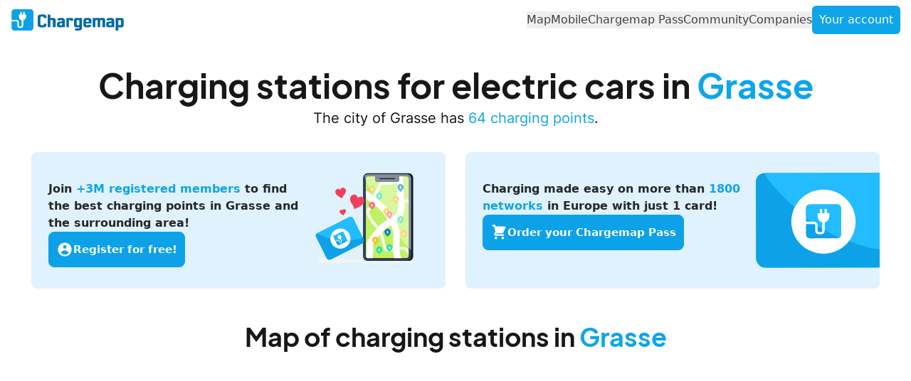

--- FILE ---
content_type: text/html;charset=utf-8
request_url: https://chargemap.com/en-gb/cities/grasse-FR
body_size: 56331
content:
<!DOCTYPE html><html  lang="en-GB" dir="ltr" class="" style=""><head><meta charset="utf-8"><meta name="viewport" content="width=device-width, initial-scale=1"><script type="importmap">{"imports":{"#entry":"https://map.chargemap.com/_nuxt/CpysrLwo.js"}}</script><title>Charging stations for electric cars in Grasse</title><style>h1[data-v-ebce44d7]{font-size:1.875rem;line-height:2.25rem;line-height:1;padding:1.5rem 1rem;text-align:center}@media(min-width:768px){h1[data-v-ebce44d7]{font-size:3rem;line-height:1;padding-bottom:.625rem;padding-top:2.75rem}}@media(min-width:1024px){h1[data-v-ebce44d7]{line-height:2.5rem;padding-left:0;padding-right:0}}h2[data-v-ebce44d7]{font-size:1.5rem;font-weight:700;line-height:2rem;line-height:1.5;padding:2.25rem .5rem 1.25rem;text-align:center}@media(min-width:768px){h2[data-v-ebce44d7]{font-size:2.25rem;line-height:2.5rem;padding-bottom:3rem;padding-top:3rem}}@media(min-width:1024px){h2[data-v-ebce44d7]{line-height:2.5rem;padding-left:0;padding-right:0}}span[data-v-ebce44d7]:first-of-type{color:rgb(14 165 233/var(--tw-text-opacity,1))}p[data-v-ebce44d7],span[data-v-ebce44d7]:first-of-type{--tw-text-opacity:1}p[data-v-ebce44d7]{color:rgb(23 23 23/var(--tw-text-opacity,1));font-family:Inter;font-size:1rem;font-weight:500;line-height:1.5rem;line-height:1.5;padding-left:1rem;padding-right:1rem;text-align:center}@media(min-width:768px){p[data-v-ebce44d7]{font-size:1.25rem;line-height:1.75rem}}@media(min-width:1024px){p[data-v-ebce44d7]{line-height:2rem;padding-left:0;padding-right:0}}</style><style>nav[data-v-72ce4223]{align-items:center;display:flex;flex-direction:column;min-height:3.5rem;width:100%;z-index:10;--tw-bg-opacity:1;background-color:rgb(255 255 255/var(--tw-bg-opacity,1));padding-left:15px;padding-right:15px}@media(min-width:768px){nav[data-v-72ce4223]{flex-direction:row;justify-content:space-between}}nav .menu-buttons-container[data-v-72ce4223]{align-items:flex-start;display:flex;flex-direction:column;gap:1.25rem;justify-content:center}@media(min-width:768px){nav .menu-buttons-container[data-v-72ce4223]{align-items:center;flex-direction:row;gap:.875rem}}nav #burger[data-v-72ce4223]{height:.875rem;position:relative;width:22px;--tw-rotate:0deg;transform:translate(var(--tw-translate-x),var(--tw-translate-y)) rotate(var(--tw-rotate)) skew(var(--tw-skew-x)) skewY(var(--tw-skew-y)) scaleX(var(--tw-scale-x)) scaleY(var(--tw-scale-y));transition-duration:.5s;transition-timing-function:cubic-bezier(.4,0,.2,1)}nav #burger.active span[data-v-72ce4223]:first-child,nav #burger.active span[data-v-72ce4223]:nth-child(4){left:50%;top:.375rem;width:0}nav #burger.active span[data-v-72ce4223]:nth-child(2){--tw-rotate:45deg}nav #burger.active span[data-v-72ce4223]:nth-child(2),nav #burger.active span[data-v-72ce4223]:nth-child(3){transform:translate(var(--tw-translate-x),var(--tw-translate-y)) rotate(var(--tw-rotate)) skew(var(--tw-skew-x)) skewY(var(--tw-skew-y)) scaleX(var(--tw-scale-x)) scaleY(var(--tw-scale-y))}nav #burger.active span[data-v-72ce4223]:nth-child(3){--tw-rotate:-45deg}nav #burger:hover>span[data-v-72ce4223]{--tw-bg-opacity:1;background-color:rgb(14 165 233/var(--tw-bg-opacity,1))}nav #burger span[data-v-72ce4223]{display:block;height:.125rem;left:0;position:absolute;width:100%;--tw-rotate:0deg;transform:translate(var(--tw-translate-x),var(--tw-translate-y)) rotate(var(--tw-rotate)) skew(var(--tw-skew-x)) skewY(var(--tw-skew-y)) scaleX(var(--tw-scale-x)) scaleY(var(--tw-scale-y));--tw-bg-opacity:1;background-color:rgb(39 39 42/var(--tw-bg-opacity,1));opacity:1;transition-duration:.2s;transition-timing-function:cubic-bezier(.4,0,.2,1)}nav #burger span[data-v-72ce4223]:first-child{top:0}nav #burger span[data-v-72ce4223]:nth-child(2),nav #burger span[data-v-72ce4223]:nth-child(3){top:.375rem}nav #burger span[data-v-72ce4223]:nth-child(4){top:.75rem}</style><style>img[data-v-e3b86675]{border-radius:.25rem;display:none;height:2.5rem;width:2.5rem}@media(min-width:768px){img[data-v-e3b86675]{display:block;height:2rem;width:2rem}}button[data-v-e3b86675]{color:rgb(63 63 70/var(--tw-text-opacity,1))}button[data-v-e3b86675],button[data-v-e3b86675]:hover{font-size:1rem;font-weight:400;line-height:1.5rem;line-height:1.5;--tw-text-opacity:1}button[data-v-e3b86675]:hover{color:rgb(14 165 233/var(--tw-text-opacity,1))}button[data-v-e3b86675]:active{color:rgb(3 105 161/var(--tw-text-opacity,1));font-weight:600;line-height:1.125rem}button[data-v-e3b86675]:active,button[data-v-e3b86675]:disabled{font-size:1rem;--tw-text-opacity:1}button[data-v-e3b86675]:disabled{color:rgb(161 161 170/var(--tw-text-opacity,1));font-weight:400;line-height:1.5rem;line-height:1.5}button.active[data-v-e3b86675]{font-weight:800;--tw-text-opacity:1;color:rgb(3 105 161/var(--tw-text-opacity,1))}button.account[data-v-e3b86675]{border-radius:.375rem;--tw-bg-opacity:1;background-color:rgb(14 165 233/var(--tw-bg-opacity,1));line-height:1.5;padding:.5rem .625rem;--tw-text-opacity:1;color:rgb(255 255 255/var(--tw-text-opacity,1));transition-duration:.3s;transition-property:all;transition-timing-function:cubic-bezier(.4,0,.2,1)}button.account[data-v-e3b86675]:hover{--tw-bg-opacity:1;background-color:rgb(56 189 248/var(--tw-bg-opacity,1))}button.account[data-v-e3b86675]:active{font-weight:400;line-height:1.5}button.account.active[data-v-e3b86675]{font-weight:800;--tw-text-opacity:1;color:rgb(255 255 255/var(--tw-text-opacity,1))}</style><style>.cmp-button[data-v-27e58a99]{align-items:flex-start;cursor:pointer;display:flex;gap:4px;justify-content:center;transition:all .4s}.cmp-button--align-center[data-v-27e58a99]{align-items:center}.cmp-button--full-width[data-v-27e58a99]{width:100%}.cmp-button--min-width[data-v-27e58a99]{min-width:300px}@media(max-width:768px){.cmp-button--min-width[data-v-27e58a99]{min-width:260px}}.cmp-button--less-padding[data-v-27e58a99]{padding:12px 10px!important}.cmp-button[data-v-27e58a99]:focus,.cmp-button[data-v-27e58a99]:hover{outline:none;text-decoration:none!important}.cmp-button--primary[data-v-27e58a99]{background-color:#0da2e7!important;border:1px solid #0da2e7;border-radius:8px;color:#fff!important;font-size:17px;font-weight:600;line-height:120%;padding:14px 18px;text-align:center}.cmp-button--primary__large[data-v-27e58a99]{font-size:15px;padding:11px 16px}.cmp-button--primary__medium[data-v-27e58a99]{border-radius:6px;font-size:13px;letter-spacing:-.13px;padding:8px 10px}.cmp-button--primary__small[data-v-27e58a99]{border-radius:4px;font-size:11px;letter-spacing:-.11px;padding:5px 8px}.cmp-button--primary[data-v-27e58a99]:hover{background-color:#22bcff!important;border:1px solid #22bcff;color:#fff!important}.cmp-button--primary[data-v-27e58a99]:focus{background-color:#0080c5!important;border:1px solid #0080c5}.cmp-button--primary[data-v-27e58a99]:disabled{background-color:#e4e4e7!important;border:1px solid #e4e4e7;color:#a1a1aa!important;cursor:not-allowed}.cmp-button--secondary[data-v-27e58a99]{background-color:#fff!important;border:1px solid #3f3f46;border-radius:8px;color:#3f3f46!important;font-size:17px;font-weight:600;line-height:120%;padding:14px 18px;text-align:center}.cmp-button--secondary[data-v-27e58a99]:disabled,.cmp-button--secondary[data-v-27e58a99]:disabled:focus,.cmp-button--secondary[data-v-27e58a99]:disabled:hover{background-color:#e4e4e7!important;border:1px solid #e4e4e7;color:#a1a1aa!important;cursor:not-allowed}.cmp-button--secondary__transparent-bg[data-v-27e58a99]{background:transparent!important}.cmp-button--secondary__large[data-v-27e58a99]{font-size:15px;padding:11px 16px}.cmp-button--secondary__medium[data-v-27e58a99]{border-radius:6px;font-size:13px;letter-spacing:-.13px;padding:8px 10px}.cmp-button--secondary__small[data-v-27e58a99]{border-radius:4px;font-size:11px;letter-spacing:-.11px;padding:5px 8px}.cmp-button--secondary[data-v-27e58a99]:hover{background-color:#fff!important;border:1px solid #71717a;color:#71717a!important}.cmp-button--secondary[data-v-27e58a99]:focus{background-color:#3f3f46!important;border:1px solid #3f3f46;color:#fff!important;text-decoration:none}.cmp-button--secondary__blue[data-v-27e58a99]{background-color:transparent!important;border:1px solid #0069a6;color:#0069a6!important}.cmp-button--secondary__blue[data-v-27e58a99]:hover{background-color:transparent!important;border:1px solid #0da2e7;color:#0da2e7!important}.cmp-button--secondary__blue[data-v-27e58a99]:focus{background-color:#0069a6!important;border:1px solid #0069a6;color:#fff!important}.cmp-button--secondary__red[data-v-27e58a99]{background-color:#fff!important;border:1px solid #ba1c1c;color:#ba1c1c!important}.cmp-button--secondary__red[data-v-27e58a99]:hover{background-color:#fff!important;border:1px solid #ef4343;color:#ef4343!important}.cmp-button--secondary__red[data-v-27e58a99]:focus{background-color:#ba1c1c!important;border:1px solid #ba1c1c;color:#fff!important}.cmp-button--secondary__green[data-v-27e58a99]{background-color:#fff!important;border:1px solid #158037;color:#158037!important}.cmp-button--secondary__green[data-v-27e58a99]:hover{background-color:#fff!important;border:1px solid #22c543;color:#22c543!important}.cmp-button--secondary__green[data-v-27e58a99]:focus{background-color:#158037!important;border:1px solid #158037;color:#fff!important}.cmp-button--secondary__yellow[data-v-27e58a99]{background-color:#fff!important;border:1px solid #b35309;color:#b35309!important}.cmp-button--secondary__yellow[data-v-27e58a99]:hover{background-color:#fff!important;border:1px solid #f59f0a;color:#f59f0a!important}.cmp-button--secondary__yellow[data-v-27e58a99]:focus{background-color:#b35309!important;border:1px solid #b35309;color:#fff!important}.cmp-button--secondary__purple[data-v-27e58a99]{background-color:#9c4eb8!important;border:1px solid #9c4eb8;color:#fff!important}.cmp-button--secondary__purple[data-v-27e58a99]:hover{background-color:#7f3c97!important;border:1px solid #7f3c97;color:#fff!important}.cmp-button--secondary__purple[data-v-27e58a99]:focus{background-color:#9c4eb8!important;border:1px solid #9c4eb8;color:#fff!important}.cmp-button--secondary__orange[data-v-27e58a99]{background-color:#f2a93c!important;border:1px solid #f2a93c;color:#fff!important}.cmp-button--secondary__orange[data-v-27e58a99]:hover{background-color:#eb9310!important;border:1px solid #eb9310;color:#fff!important}.cmp-button--secondary__orange[data-v-27e58a99]:focus{background-color:#f2a93c!important;border:1px solid #f2a93c;color:#fff!important}.cmp-button--secondary__full-green[data-v-27e58a99]{background-color:#188412!important;border:1px solid #188412;color:#fff!important}.cmp-button--secondary__full-green[data-v-27e58a99]:hover{background-color:#10570c!important;border:1px solid #10570c;color:#fff!important}.cmp-button--secondary__full-green[data-v-27e58a99]:focus{background-color:#188412!important;border:1px solid #188412;color:#fff!important}.cmp-button--secondary__full-pink[data-v-27e58a99]{background-color:#f43f5e!important;border:1px solid #f43f5e;color:#fff!important}.cmp-button--secondary__full-pink[data-v-27e58a99]:hover{background-color:#f10f36!important;border:1px solid #f10f36;color:#fff!important}.cmp-button--secondary__full-pink[data-v-27e58a99]:focus{background-color:#f43f5e!important;border:1px solid #f43f5e;color:#fff!important}.cmp-button--secondary__pink[data-v-27e58a99]{background-color:transparent!important;border:1px solid #881337;color:#881337!important}.cmp-button--secondary__pink[data-v-27e58a99]:hover{background-color:#ffe6e9!important;border:1px solid #881337;color:#881337!important}.cmp-button--secondary__pink[data-v-27e58a99]:focus{background-color:transparent!important;border:1px solid #881337;color:#881337!important}.cmp-button--secondary__dark-blue[data-v-27e58a99]{background-color:transparent!important;border:1px solid #fff;color:#fff!important}.cmp-button--secondary__dark-blue[data-v-27e58a99]:hover{background-color:#2372f5!important;border:1px solid #fff;color:#fff!important}.cmp-button--secondary__dark-blue[data-v-27e58a99]:focus{background-color:transparent!important;border:1px solid #fff;color:#fff!important}.cmp-button--secondary__full-red[data-v-27e58a99],.cmp-button--secondary__full-red[data-v-27e58a99]:focus,.cmp-button--secondary__full-red[data-v-27e58a99]:hover{background-color:#dc2626!important;border:1px solid #dc2626;color:#fff!important}.cmp-button--secondary__grey[data-v-27e58a99]{background-color:#495057!important;border:1px solid #495057;color:#fff!important}.cmp-button--secondary__grey[data-v-27e58a99]:hover{background-color:#6c757d!important;border:1px solid #6c757d;color:#fff!important}.cmp-button--secondary__grey[data-v-27e58a99]:focus{background-color:#495057!important;border:1px solid #495057;color:#fff!important}.cmp-button--tertiary[data-v-27e58a99]{border:0;color:#0069a6!important;font-size:17px;font-weight:600;line-height:120%;padding:4px;text-align:center}.cmp-button--tertiary__large[data-v-27e58a99]{font-size:15px;padding:2px}.cmp-button--tertiary__medium[data-v-27e58a99]{font-size:13px;letter-spacing:-.13px;padding:2px}.cmp-button--tertiary__small[data-v-27e58a99]{font-size:11px;letter-spacing:-.11px;padding:2px}.cmp-button--tertiary[data-v-27e58a99]:hover{background:transparent!important;color:#0da2e7!important}.cmp-button--tertiary[data-v-27e58a99]:focus{color:#0069a6!important;outline:none;text-decoration:none}.cmp-button--tertiary[data-v-27e58a99]:disabled{color:#a1a1aa!important;cursor:not-allowed}.cmp-button--tertiary__red[data-v-27e58a99]{color:#ba1c1c!important}.cmp-button--tertiary__red[data-v-27e58a99]:hover{color:#ef4343!important}.cmp-button--tertiary__red[data-v-27e58a99]:focus{color:#ba1c1c!important}.cmp-button--tertiary__green[data-v-27e58a99]{color:#158037!important}.cmp-button--tertiary__green[data-v-27e58a99]:hover{color:#22c543!important}.cmp-button--tertiary__green[data-v-27e58a99]:focus{color:#fff!important}.cmp-button--tertiary__black[data-v-27e58a99]{color:#3f3f46!important}.cmp-button--tertiary__black[data-v-27e58a99]:hover{color:#71717a!important}.cmp-button--tertiary__black[data-v-27e58a99]:focus{color:#3f3f46!important}.cmp-button--tertiary__pink[data-v-27e58a99]{color:#881337!important}.cmp-button--tertiary__pink[data-v-27e58a99]:hover{color:#f43f5e!important}.cmp-button--tertiary__pink[data-v-27e58a99]:focus{color:#881337!important}.cmp-button--boost[data-v-27e58a99]{background-color:#ec4699!important;border:1px solid #ec4699;border-radius:8px;color:#fff!important;font-size:17px;font-weight:600;line-height:120%;padding:14px 18px;text-align:center}.cmp-button--boost__large[data-v-27e58a99]{font-size:15px;padding:11px 16px}.cmp-button--boost__medium[data-v-27e58a99]{border-radius:6px;font-size:13px;letter-spacing:-.13px;padding:8px 10px}.cmp-button--boost__small[data-v-27e58a99]{border-radius:4px;font-size:11px;letter-spacing:-.11px;padding:5px 8px}.cmp-button--boost[data-v-27e58a99]:hover{background-color:#f471b5!important;border:1px solid #f471b5;color:#fff!important}.cmp-button--boost[data-v-27e58a99]:focus{background-color:#db2979!important;border:1px solid #db2979}.cmp-button--boost[data-v-27e58a99]:disabled{background-color:#e4e4e7!important;border:1px solid #e4e4e7;color:#a1a1aa!important;cursor:not-allowed}.cmp-button--boost-secondary[data-v-27e58a99]{background-color:#bf185d!important;border:1px solid #bf185d}.cmp-button--floating-neutral[data-v-27e58a99]{align-items:center;background-color:#fff!important;border:1px solid #fff;border-radius:800px;box-shadow:0 8px 16px #132f4433,0 0 2px #132f441a;color:#27272a;display:flex;font-size:17px;font-weight:600;gap:6px;justify-content:center;line-height:120%;padding:14px 18px;text-align:center}.cmp-button--floating-neutral i[data-v-27e58a99]{font-size:24px}.cmp-button--floating-neutral span[data-v-27e58a99]{transition:all .4s ease-in-out}.cmp-button--floating-neutral__large[data-v-27e58a99]{font-size:15px;padding:11px 16px}.cmp-button--floating-neutral__large i[data-v-27e58a99]{font-size:20px}.cmp-button--floating-neutral__medium[data-v-27e58a99]{font-size:15px;padding:7px 10px}.cmp-button--floating-neutral__medium i[data-v-27e58a99]{font-size:16px}.cmp-button--floating-neutral__small[data-v-27e58a99]{font-size:11px;letter-spacing:-.11px;padding:5px 8px}.cmp-button--floating-neutral__small i[data-v-27e58a99]{font-size:12px}.cmp-button--floating-neutral[data-v-27e58a99]:hover{background-color:#e4e4e7!important;border:1px solid #e4e4e7;color:#27272a!important}.cmp-button--floating-neutral[data-v-27e58a99]:focus{background-color:#52525b!important;border:1px solid #52525b;color:#fff!important}@media(max-width:768px){.cmp-button--floating-neutral__shrink[data-v-27e58a99]{gap:0;padding:12px}.cmp-button--floating-neutral__shrink span[data-v-27e58a99]{font-size:0}}</style><style>.leaflet-image-layer,.leaflet-layer,.leaflet-marker-icon,.leaflet-marker-shadow,.leaflet-pane,.leaflet-pane>canvas,.leaflet-pane>svg,.leaflet-tile,.leaflet-tile-container,.leaflet-zoom-box{left:0;position:absolute;top:0}.leaflet-container{overflow:hidden}.leaflet-marker-icon,.leaflet-marker-shadow,.leaflet-tile{-webkit-user-select:none;-moz-user-select:none;user-select:none;-webkit-user-drag:none}.leaflet-tile::-moz-selection{background:transparent}.leaflet-tile::selection{background:transparent}.leaflet-safari .leaflet-tile{image-rendering:-webkit-optimize-contrast}.leaflet-safari .leaflet-tile-container{height:1600px;-webkit-transform-origin:0 0;width:1600px}.leaflet-marker-icon,.leaflet-marker-shadow{display:block}.leaflet-container .leaflet-overlay-pane svg{max-height:none!important;max-width:none!important}.leaflet-container .leaflet-marker-pane img,.leaflet-container .leaflet-shadow-pane img,.leaflet-container .leaflet-tile,.leaflet-container .leaflet-tile-pane img,.leaflet-container img.leaflet-image-layer{max-height:none!important;max-width:none!important;padding:0;width:auto}.leaflet-container img.leaflet-tile{mix-blend-mode:plus-lighter}.leaflet-container.leaflet-touch-zoom{touch-action:pan-x pan-y}.leaflet-container.leaflet-touch-drag{touch-action:none;touch-action:pinch-zoom}.leaflet-container.leaflet-touch-drag.leaflet-touch-zoom{touch-action:none}.leaflet-container{-webkit-tap-highlight-color:transparent}.leaflet-container a{-webkit-tap-highlight-color:rgba(51,181,229,.4)}.leaflet-tile{filter:inherit;visibility:hidden}.leaflet-tile-loaded{visibility:inherit}.leaflet-zoom-box{box-sizing:border-box;height:0;width:0;z-index:800}.leaflet-overlay-pane svg{-moz-user-select:none}.leaflet-pane{z-index:400}.leaflet-tile-pane{z-index:200}.leaflet-overlay-pane{z-index:400}.leaflet-shadow-pane{z-index:500}.leaflet-marker-pane{z-index:600}.leaflet-tooltip-pane{z-index:650}.leaflet-popup-pane{z-index:700}.leaflet-map-pane canvas{z-index:100}.leaflet-map-pane svg{z-index:200}.leaflet-vml-shape{height:1px;width:1px}.lvml{behavior:url(#default#VML);display:inline-block;position:absolute}.leaflet-control{pointer-events:visiblePainted;pointer-events:auto;position:relative;z-index:800}.leaflet-bottom,.leaflet-top{pointer-events:none;position:absolute;z-index:1000}.leaflet-top{top:0}.leaflet-right{right:0}.leaflet-bottom{bottom:0}.leaflet-left{left:0}.leaflet-control{clear:both;float:left}.leaflet-right .leaflet-control{float:right}.leaflet-top .leaflet-control{margin-top:10px}.leaflet-bottom .leaflet-control{margin-bottom:10px}.leaflet-left .leaflet-control{margin-left:10px}.leaflet-right .leaflet-control{margin-right:10px}.leaflet-fade-anim .leaflet-popup{opacity:0;transition:opacity .2s linear}.leaflet-fade-anim .leaflet-map-pane .leaflet-popup{opacity:1}.leaflet-zoom-animated{transform-origin:0 0}svg.leaflet-zoom-animated{will-change:transform}.leaflet-zoom-anim .leaflet-zoom-animated{transition:transform .25s cubic-bezier(0,0,.25,1)}.leaflet-pan-anim .leaflet-tile,.leaflet-zoom-anim .leaflet-tile{transition:none}.leaflet-zoom-anim .leaflet-zoom-hide{visibility:hidden}.leaflet-interactive{cursor:pointer}.leaflet-grab{cursor:grab}.leaflet-crosshair,.leaflet-crosshair .leaflet-interactive{cursor:crosshair}.leaflet-control,.leaflet-popup-pane{cursor:auto}.leaflet-dragging .leaflet-grab,.leaflet-dragging .leaflet-grab .leaflet-interactive,.leaflet-dragging .leaflet-marker-draggable{cursor:move;cursor:grabbing}.leaflet-image-layer,.leaflet-marker-icon,.leaflet-marker-shadow,.leaflet-pane>svg path,.leaflet-tile-container{pointer-events:none}.leaflet-image-layer.leaflet-interactive,.leaflet-marker-icon.leaflet-interactive,.leaflet-pane>svg path.leaflet-interactive,svg.leaflet-image-layer.leaflet-interactive path{pointer-events:visiblePainted;pointer-events:auto}.leaflet-container{background:#ddd;outline-offset:1px}.leaflet-container a{color:#0078a8}.leaflet-zoom-box{background:#ffffff80;border:2px dotted #38f}.leaflet-container{font-family:Helvetica Neue,Arial,Helvetica,sans-serif;font-size:12px;font-size:.75rem;line-height:1.5}.leaflet-bar{border-radius:4px;box-shadow:0 1px 5px #000000a6}.leaflet-bar a{background-color:#fff;border-bottom:1px solid #ccc;color:#000;display:block;height:26px;line-height:26px;text-align:center;text-decoration:none;width:26px}.leaflet-bar a,.leaflet-control-layers-toggle{background-position:50% 50%;background-repeat:no-repeat;display:block}.leaflet-bar a:focus,.leaflet-bar a:hover{background-color:#f4f4f4}.leaflet-bar a:first-child{border-top-left-radius:4px;border-top-right-radius:4px}.leaflet-bar a:last-child{border-bottom:none;border-bottom-left-radius:4px;border-bottom-right-radius:4px}.leaflet-bar a.leaflet-disabled{background-color:#f4f4f4;color:#bbb;cursor:default}.leaflet-touch .leaflet-bar a{height:30px;line-height:30px;width:30px}.leaflet-touch .leaflet-bar a:first-child{border-top-left-radius:2px;border-top-right-radius:2px}.leaflet-touch .leaflet-bar a:last-child{border-bottom-left-radius:2px;border-bottom-right-radius:2px}.leaflet-control-zoom-in,.leaflet-control-zoom-out{font:700 18px Lucida Console,Monaco,monospace;text-indent:1px}.leaflet-touch .leaflet-control-zoom-in,.leaflet-touch .leaflet-control-zoom-out{font-size:22px}.leaflet-control-layers{background:#fff;border-radius:5px;box-shadow:0 1px 5px #0006}.leaflet-control-layers-toggle{background-image:url([data-uri]);height:36px;width:36px}.leaflet-retina .leaflet-control-layers-toggle{background-image:url([data-uri]);background-size:26px 26px}.leaflet-touch .leaflet-control-layers-toggle{height:44px;width:44px}.leaflet-control-layers .leaflet-control-layers-list,.leaflet-control-layers-expanded .leaflet-control-layers-toggle{display:none}.leaflet-control-layers-expanded .leaflet-control-layers-list{display:block;position:relative}.leaflet-control-layers-expanded{background:#fff;color:#333;padding:6px 10px 6px 6px}.leaflet-control-layers-scrollbar{overflow-x:hidden;overflow-y:scroll;padding-right:5px}.leaflet-control-layers-selector{margin-top:2px;position:relative;top:1px}.leaflet-control-layers label{display:block;font-size:13px;font-size:1.08333em}.leaflet-control-layers-separator{border-top:1px solid #ddd;height:0;margin:5px -10px 5px -6px}.leaflet-default-icon-path{background-image:url([data-uri])}.leaflet-container .leaflet-control-attribution{background:#fff;background:#fffc;margin:0}.leaflet-control-attribution,.leaflet-control-scale-line{color:#333;line-height:1.4;padding:0 5px}.leaflet-control-attribution a{text-decoration:none}.leaflet-control-attribution a:focus,.leaflet-control-attribution a:hover{text-decoration:underline}.leaflet-attribution-flag{display:inline!important;height:.6669em;vertical-align:baseline!important;width:1em}.leaflet-left .leaflet-control-scale{margin-left:5px}.leaflet-bottom .leaflet-control-scale{margin-bottom:5px}.leaflet-control-scale-line{background:#fffc;border:2px solid #777;border-top:none;box-sizing:border-box;line-height:1.1;padding:2px 5px 1px;text-shadow:1px 1px #fff;white-space:nowrap}.leaflet-control-scale-line:not(:first-child){border-bottom:none;border-top:2px solid #777;margin-top:-2px}.leaflet-control-scale-line:not(:first-child):not(:last-child){border-bottom:2px solid #777}.leaflet-touch .leaflet-bar,.leaflet-touch .leaflet-control-attribution,.leaflet-touch .leaflet-control-layers{box-shadow:none}.leaflet-touch .leaflet-bar,.leaflet-touch .leaflet-control-layers{background-clip:padding-box;border:2px solid rgba(0,0,0,.2)}.leaflet-popup{margin-bottom:20px;position:absolute;text-align:center}.leaflet-popup-content-wrapper{border-radius:12px;padding:1px;text-align:left}.leaflet-popup-content{font-size:13px;font-size:1.08333em;line-height:1.3;margin:13px 24px 13px 20px;min-height:1px}.leaflet-popup-content p{margin:1.3em 0}.leaflet-popup-tip-container{height:20px;left:50%;margin-left:-20px;margin-top:-1px;overflow:hidden;pointer-events:none;position:absolute;width:40px}.leaflet-popup-tip{height:17px;margin:-10px auto 0;padding:1px;pointer-events:auto;transform:rotate(45deg);width:17px}.leaflet-popup-content-wrapper,.leaflet-popup-tip{background:#fff;box-shadow:0 3px 14px #0006;color:#333}.leaflet-container a.leaflet-popup-close-button{background:transparent;border:none;color:#757575;font:16px/24px Tahoma,Verdana,sans-serif;height:24px;position:absolute;right:0;text-align:center;text-decoration:none;top:0;width:24px}.leaflet-container a.leaflet-popup-close-button:focus,.leaflet-container a.leaflet-popup-close-button:hover{color:#585858}.leaflet-popup-scrolled{overflow:auto}.leaflet-oldie .leaflet-popup-content-wrapper{-ms-zoom:1}.leaflet-oldie .leaflet-popup-tip{-ms-filter:"progid:DXImageTransform.Microsoft.Matrix(M11=0.70710678, M12=0.70710678, M21=-0.70710678, M22=0.70710678)";filter:progid:DXImageTransform.Microsoft.Matrix(M11=.70710678,M12=.70710678,M21=-.70710678,M22=.70710678);margin:0 auto;width:24px}.leaflet-oldie .leaflet-control-layers,.leaflet-oldie .leaflet-control-zoom,.leaflet-oldie .leaflet-popup-content-wrapper,.leaflet-oldie .leaflet-popup-tip{border:1px solid #999}.leaflet-div-icon{background:#fff;border:1px solid #666}.leaflet-tooltip{background-color:#fff;border:1px solid #fff;border-radius:3px;box-shadow:0 1px 3px #0006;color:#222;padding:6px;pointer-events:none;position:absolute;-webkit-user-select:none;-moz-user-select:none;user-select:none;white-space:nowrap}.leaflet-tooltip.leaflet-interactive{cursor:pointer;pointer-events:auto}.leaflet-tooltip-bottom:before,.leaflet-tooltip-left:before,.leaflet-tooltip-right:before,.leaflet-tooltip-top:before{background:transparent;border:6px solid transparent;content:"";pointer-events:none;position:absolute}.leaflet-tooltip-bottom{margin-top:6px}.leaflet-tooltip-top{margin-top:-6px}.leaflet-tooltip-bottom:before,.leaflet-tooltip-top:before{left:50%;margin-left:-6px}.leaflet-tooltip-top:before{border-top-color:#fff;bottom:0;margin-bottom:-12px}.leaflet-tooltip-bottom:before{border-bottom-color:#fff;margin-left:-6px;margin-top:-12px;top:0}.leaflet-tooltip-left{margin-left:-6px}.leaflet-tooltip-right{margin-left:6px}.leaflet-tooltip-left:before,.leaflet-tooltip-right:before{margin-top:-6px;top:50%}.leaflet-tooltip-left:before{border-left-color:#fff;margin-right:-12px;right:0}.leaflet-tooltip-right:before{border-right-color:#fff;left:0;margin-left:-12px}@media print{.leaflet-control{-webkit-print-color-adjust:exact;print-color-adjust:exact}}</style><style>h2[data-v-a452cd70]{font-size:1.5rem;line-height:2rem;line-height:1.5;margin-left:1rem;margin-right:1rem;text-align:center}@media(min-width:768px){h2[data-v-a452cd70]{font-size:2.25rem;line-height:2.5rem}}</style><style>h3[data-v-5811dc64]{font-size:1.25rem;line-height:1.125rem;text-align:center}@media(min-width:768px){h3[data-v-5811dc64]{font-size:1.5rem;line-height:2rem;line-height:2}}</style><style>h3[data-v-0c80f3a9]{font-size:1.25rem;line-height:1.125rem;text-align:center}@media(min-width:768px){h3[data-v-0c80f3a9]{font-size:1.5rem;line-height:2rem;line-height:2}}</style><style>h3[data-v-77cc1cbe]{font-size:1.25rem;line-height:1.125rem;text-align:center}@media(min-width:768px){h3[data-v-77cc1cbe]{font-size:1.5rem;line-height:2rem;line-height:2}}</style><style>#discover-chargemap-pass[data-v-b2fdffd9]{font-size:17px!important;height:100%!important;max-width:327px!important;width:100%!important}.pool-preview[data-v-b2fdffd9]>:first-child>:first-child{height:100%!important;justify-content:space-between!important}</style><style>.pool-rating[data-v-89ecd145],.pool-rating .stars[data-v-89ecd145]{align-items:center;display:flex}.pool-rating .stars[data-v-89ecd145]{gap:2px}.pool-rating .stars .icon.extra-small[data-v-89ecd145]{height:1.25rem}.pool-rating .stars .icon.small[data-v-89ecd145]{height:1.5rem}.pool-rating .stars .icon.small.responsive[data-v-89ecd145]{height:1.25rem}@media(min-width:768px){.pool-rating .stars .icon.small.responsive[data-v-89ecd145]{height:1.5rem}}.pool-rating .stars .icon.medium[data-v-89ecd145]{height:30px}.pool-rating .stars .icon.medium.responsive[data-v-89ecd145]{height:1.5rem}@media(min-width:768px){.pool-rating .stars .icon.medium.responsive[data-v-89ecd145]{height:30px}}.pool-rating .stars .icon.big[data-v-89ecd145]{height:2.25rem}.pool-rating .stars .icon.big.responsive[data-v-89ecd145]{height:2rem}@media(min-width:768px){.pool-rating .stars .icon.big.responsive[data-v-89ecd145]{height:2.25rem}}.pool-rating .rating[data-v-89ecd145]{color:#0080c5;font-size:17px;font-weight:500;letter-spacing:-.01em;line-height:120%;margin-left:6px}.pool-rating .ratingsCount[data-v-89ecd145]{align-items:center;color:#a1a1aa;display:flex;font-size:15px;font-weight:400;gap:5px;line-height:120%;margin-left:5px;text-align:center}</style><style>.hidden-scrollbar[data-v-62965d8c]{-ms-overflow-style:none;scrollbar-width:none;-webkit-overflow-scrolling:touch}.hidden-scrollbar[data-v-62965d8c]::-webkit-scrollbar{-webkit-appearance:none;display:none;width:0}</style><style>.pagination[data-v-b326ea8c]{display:flex;gap:.5rem}.pagination .button[data-v-b326ea8c],.pagination button[data-v-b326ea8c]{align-items:center;border-radius:9999px;display:flex;height:2rem;justify-content:center;width:2rem;--tw-bg-opacity:1;background-color:rgb(244 244 245/var(--tw-bg-opacity,1));font-size:.5rem}@media(min-width:768px){.pagination .button[data-v-b326ea8c],.pagination button[data-v-b326ea8c]{color:inherit;height:2.5rem;width:2.5rem}}.pagination .button[data-v-b326ea8c]:disabled:not(.pagination--page__active),.pagination button[data-v-b326ea8c]:disabled:not(.pagination--page__active){cursor:not-allowed;--tw-text-opacity:1;color:rgb(212 212 216/var(--tw-text-opacity,1))}.pagination--page[data-v-b326ea8c]:hover:not(:disabled){background-color:rgb(255 255 255/var(--tw-bg-opacity,1));border-color:rgb(170 229 255/var(--tw-border-opacity,1));border-width:1px}.pagination--page[data-v-b326ea8c]:hover:not(:disabled),.pagination--page__active[data-v-b326ea8c]{--tw-border-opacity:1;--tw-bg-opacity:1;--tw-text-opacity:1;color:rgb(0 80 133/var(--tw-text-opacity,1))}.pagination--page__active[data-v-b326ea8c]{background-color:rgb(240 251 255/var(--tw-bg-opacity,1));border-color:rgb(13 162 231/var(--tw-border-opacity,1));border-width:1px}.pagination--page[data-v-b326ea8c]:disabled{cursor:not-allowed}.pagination--page__hidden[data-v-b326ea8c]{cursor:default}.pagination--next svg[data-v-b326ea8c],.pagination--prev svg[data-v-b326ea8c]{height:1.5rem;width:1.5rem}</style><style>.faq[data-v-b7255d69]{align-items:center;display:flex;flex-direction:column;justify-content:center;margin-top:3rem;width:100%;--tw-bg-opacity:1;background-color:rgb(224 242 254/var(--tw-bg-opacity,1));padding:1.5rem}@media(min-width:768px){.faq[data-v-b7255d69]{gap:1.75rem;padding:3rem 0}}.faq .answer[data-v-b7255d69]{font-family:Inter;font-size:1rem;line-height:1.5rem;--tw-text-opacity:1;color:rgb(39 39 42/var(--tw-text-opacity,1))}@media(min-width:768px){.faq .answer[data-v-b7255d69]{line-height:1.625}}.faq .link[data-v-b7255d69]{--tw-text-opacity:1;color:rgb(14 165 233/var(--tw-text-opacity,1));text-decoration-line:underline}</style><style>.faq-item[data-v-090673f0]{display:flex;flex-direction:column;gap:1rem;width:100%;--tw-bg-opacity:1;background-color:rgb(255 255 255/var(--tw-bg-opacity,1));padding:1.5rem 1rem 1rem}@media(min-width:768px){.faq-item[data-v-090673f0]{width:60%;--tw-bg-opacity:1;background-color:rgb(224 242 254/var(--tw-bg-opacity,1));padding-bottom:1rem;padding-top:1rem}}.faq-item .question-container[data-v-090673f0]{cursor:pointer;display:flex;gap:.5rem;justify-content:space-between}.faq-item .question-container h3[data-v-090673f0],.faq-item .question-container svg[data-v-090673f0]{--tw-text-opacity:1;color:rgb(39 39 42/var(--tw-text-opacity,1))}.faq-item .question-container[data-v-090673f0]:hover *{--tw-text-opacity:1;color:rgb(14 165 233/var(--tw-text-opacity,1))}.faq-item .question-container h3[data-v-090673f0]{font-size:1.25rem;font-weight:700;line-height:1.125rem;text-align:left}@media(min-width:768px){.faq-item .question-container h3[data-v-090673f0]{font-size:1.5rem;line-height:2rem;line-height:2}}.faq-item .question-container svg[data-v-090673f0]{height:100%;max-width:24px;width:100%}@media(min-width:768px){.faq-item .question-container svg[data-v-090673f0]{margin-top:.5rem}}.faq-item .answer-container[data-v-090673f0]{padding-right:1.5rem;transform:translate3d(var(--tw-translate-x),var(--tw-translate-y),0) rotate(var(--tw-rotate)) skew(var(--tw-skew-x)) skewY(var(--tw-skew-y)) scaleX(var(--tw-scale-x)) scaleY(var(--tw-scale-y));transition-duration:.3s;transition-property:transform;transition-timing-function:cubic-bezier(.4,0,.2,1)}@media(min-width:768px){.faq-item .answer-container[data-v-090673f0]{padding-right:0}}</style><style>a[data-v-f04e5928]{color:rgb(14 165 233/var(--tw-text-opacity,1))}a[data-v-f04e5928],a[data-v-f04e5928]:hover{--tw-text-opacity:1}a[data-v-f04e5928]:hover{color:rgb(56 189 248/var(--tw-text-opacity,1))}</style><style>footer[data-v-f8d9162f]{height:auto;position:relative;width:100%;z-index:10}footer[data-v-f8d9162f]>:not([hidden])~:not([hidden]){--tw-divide-y-reverse:0;border-bottom-width:calc(1px*var(--tw-divide-y-reverse));border-top-width:calc(1px*(1 - var(--tw-divide-y-reverse)));--tw-divide-opacity:1;border-color:rgb(228 228 231/var(--tw-divide-opacity,1))}footer[data-v-f8d9162f]{--tw-bg-opacity:1;background-color:rgb(255 255 255/var(--tw-bg-opacity,1))}footer[data-v-f8d9162f]>*{transition-duration:.3s;transition-property:all;transition-timing-function:cubic-bezier(.4,0,.2,1)}footer .panel[data-v-f8d9162f]{border-style:none;margin:0}footer .panel .animate-slideInUp[data-v-f8d9162f]{animation:slideInUp-f8d9162f .5s ease-in-out}footer .panel .animate-slideOutDown[data-v-f8d9162f]{animation:slideOutDown-f8d9162f .5s ease-in-out}@keyframes slideInUp-f8d9162f{0%{opacity:0;transform:translateY(10%)}to{opacity:100%;transform:translateY(0)}}@keyframes slideOutDown-f8d9162f{0%{opacity:100%;transform:translateY(0)}to{opacity:0;transform:translateY(20%)}}</style><style>#consent-notice-overlay{background-color:#000000b3;display:none;height:100%;left:0;position:fixed;top:0;width:100%;z-index:999}#didomi-host>.notranslate>#didomi-popup>.didomi-exterior-border.didomi-popup__exterior-border{border:none!important;border-radius:16px!important}#didomi-host>.notranslate>#didomi-popup>.didomi-exterior-border.didomi-popup__exterior-border .didomi-popup-container.didomi-popup__dialog.didomi-popup-notice.didomi-popup-notice-optin-type{border-radius:16px!important}#didomi-host>.notranslate>#didomi-popup>.didomi-exterior-border.didomi-popup__exterior-border .didomi-popup-container.didomi-popup__dialog.didomi-popup-notice.didomi-popup-notice-optin-type .didomi-popup-view{align-items:center!important;display:flex!important;flex-direction:column!important;justify-content:center!important}#didomi-host>.notranslate>#didomi-popup>.didomi-exterior-border.didomi-popup__exterior-border .didomi-popup-container.didomi-popup__dialog.didomi-popup-notice.didomi-popup-notice-optin-type .didomi-popup-view .didomi-popup-notice-logo-container{order:1!important}#didomi-host>.notranslate>#didomi-popup>.didomi-exterior-border.didomi-popup__exterior-border .didomi-popup-container.didomi-popup__dialog.didomi-popup-notice.didomi-popup-notice-optin-type .didomi-popup-view .didomi-popup-notice-text-container{order:2!important}#didomi-host>.notranslate>#didomi-popup>.didomi-exterior-border.didomi-popup__exterior-border .didomi-popup-container.didomi-popup__dialog.didomi-popup-notice.didomi-popup-notice-optin-type .didomi-popup-view .didomi-continue-without-agreeing{align-self:start!important;font-size:11px!important;margin:0!important;order:3!important}#didomi-host>.notranslate>#didomi-popup>.didomi-exterior-border.didomi-popup__exterior-border .didomi-popup-container.didomi-popup__dialog.didomi-popup-notice.didomi-popup-notice-optin-type .didomi-popup-view #buttons{order:4!important}@media(min-width:768px){#didomi-host>.notranslate>#didomi-popup>.didomi-exterior-border.didomi-popup__exterior-border .didomi-popup-container.didomi-popup__dialog.didomi-popup-notice.didomi-popup-notice-optin-type .didomi-popup-view #buttons{flex-direction:row!important;gap:10px!important}}#didomi-host>.notranslate>#didomi-popup>.didomi-exterior-border.didomi-popup__exterior-border .didomi-popup-container.didomi-popup__dialog.didomi-popup-notice.didomi-popup-notice-optin-type .didomi-popup-view #buttons #didomi-notice-agree-button{background-color:#0da2e7!important;border:1px solid #0da2e7;border-radius:8px!important;color:#fff!important}#didomi-host>.notranslate>#didomi-popup>.didomi-exterior-border.didomi-popup__exterior-border .didomi-popup-container.didomi-popup__dialog.didomi-popup-notice.didomi-popup-notice-optin-type .didomi-popup-view #buttons #didomi-notice-agree-button:hover{background-color:#22bcff!important;border:1px solid #22bcff;color:#fff!important}#didomi-host>.notranslate>#didomi-popup>.didomi-exterior-border.didomi-popup__exterior-border .didomi-popup-container.didomi-popup__dialog.didomi-popup-notice.didomi-popup-notice-optin-type .didomi-popup-view #buttons #didomi-notice-learn-more-button{background-color:#fff!important;border:1px solid #3f3f46;border-radius:8px!important;color:#3f3f46!important}#didomi-host>.notranslate>#didomi-popup>.didomi-exterior-border.didomi-popup__exterior-border .didomi-popup-container.didomi-popup__dialog.didomi-popup-notice.didomi-popup-notice-optin-type .didomi-popup-view #buttons #didomi-notice-learn-more-button:hover{background-color:#fff!important;border:1px solid #71717a;color:#71717a!important}</style><style>#city-footer[data-v-e65861f9]{border-top-width:1px;width:100%;--tw-bg-opacity:1;background-color:rgb(255 255 255/var(--tw-bg-opacity,1));box-shadow:0 -3px 5px #0000001a}#city-footer svg[data-v-e65861f9]{cursor:pointer;height:1rem;position:absolute;right:1rem;top:1rem;width:1rem;--tw-text-opacity:1;color:rgb(82 82 91/var(--tw-text-opacity,1))}#city-footer svg[data-v-e65861f9]:hover{--tw-text-opacity:1;color:rgb(0 0 0/var(--tw-text-opacity,1))}</style><style>.city-list[data-v-d148224a]{-moz-column-gap:1rem;column-gap:1rem;display:grid;grid-auto-flow:column;grid-template-rows:repeat(5,minmax(0,1fr));margin-left:auto;margin-right:auto;max-width:1280px;padding-bottom:1rem;padding-left:1rem;padding-right:1rem;row-gap:.625rem;--tw-text-opacity:1;color:rgb(63 63 70/var(--tw-text-opacity,1))}@media(min-width:768px){.city-list[data-v-d148224a]{grid-template-rows:repeat(2,minmax(0,1fr));justify-content:space-between;padding:2.25rem 3.5rem}}.city-list a[data-v-d148224a],.city-list>li[data-v-d148224a]{line-height:120%}.city-list .city-name[data-v-d148224a]{display:flex;font-size:13px;text-overflow:ellipsis;white-space:nowrap;--tw-text-opacity:1;color:rgb(63 63 70/var(--tw-text-opacity,1))}.city-list .city-name[data-v-d148224a]:hover{--tw-text-opacity:1;color:rgb(56 189 248/var(--tw-text-opacity,1))}.city-list .city-name[data-v-d148224a]:active{font-weight:600;--tw-text-opacity:1;color:rgb(3 105 161/var(--tw-text-opacity,1))}@media(min-width:1280px){.city-list .city-name[data-v-d148224a]{font-size:15px}}.city-list .country[data-v-d148224a]{font-size:15px;font-weight:700;padding-bottom:.5rem;padding-right:1rem;padding-top:.5rem;--tw-text-opacity:1;color:rgb(3 105 161/var(--tw-text-opacity,1))}.city-list .city-container[data-v-d148224a]{display:flex;flex-direction:column;gap:.5rem}@media(min-width:768px){.city-list .city-container[data-v-d148224a]{display:block}}</style><style>#network-footer[data-v-b05168d1]{border-top-width:1px;width:100%;--tw-bg-opacity:1;background-color:rgb(255 255 255/var(--tw-bg-opacity,1));box-shadow:0 -3px 5px #0000001a}#network-footer svg[data-v-b05168d1]{cursor:pointer;height:1rem;position:absolute;right:1rem;top:1rem;width:1rem;--tw-text-opacity:1;color:rgb(82 82 91/var(--tw-text-opacity,1))}#network-footer svg[data-v-b05168d1]:hover{--tw-text-opacity:1;color:rgb(0 0 0/var(--tw-text-opacity,1))}</style><style>.network-list .title[data-v-71bdd83a]{display:none;font-size:15px;font-weight:700;margin-left:auto;margin-right:auto;margin-top:1.5rem;padding-bottom:.5rem;padding-right:1rem;padding-top:.5rem;width:-moz-fit-content;width:fit-content;--tw-text-opacity:1;color:rgb(3 105 161/var(--tw-text-opacity,1))}@media(min-width:768px){.network-list .title[data-v-71bdd83a]{display:block}}.network-list ul[data-v-71bdd83a]{display:grid;gap:.5rem;grid-auto-flow:column;grid-template-rows:repeat(10,minmax(0,1fr));margin-left:auto;margin-right:auto;padding-bottom:1rem;padding-left:1rem;padding-right:1rem}@media(min-width:768px){.network-list ul[data-v-71bdd83a]{-moz-column-gap:1rem;column-gap:1rem;grid-template-rows:repeat(5,minmax(0,1fr));justify-content:space-between;padding:2.25rem 3.5rem;row-gap:.625rem}}@media(min-width:1024px){.network-list ul[data-v-71bdd83a]{max-width:1280px}}.network-list a[data-v-71bdd83a]{display:flex;font-size:13px;text-overflow:ellipsis;white-space:nowrap;--tw-text-opacity:1;color:rgb(63 63 70/var(--tw-text-opacity,1))}.network-list a[data-v-71bdd83a]:hover{--tw-text-opacity:1;color:rgb(56 189 248/var(--tw-text-opacity,1))}.network-list a[data-v-71bdd83a]:active{font-weight:600;--tw-text-opacity:1;color:rgb(3 105 161/var(--tw-text-opacity,1))}.network-list a[data-v-71bdd83a]:disabled{--tw-text-opacity:1;color:rgb(161 161 170/var(--tw-text-opacity,1))}@media(min-width:1024px){.network-list a[data-v-71bdd83a]{font-size:15px}}</style><style>.primary-footer[data-v-f1dc8810]{align-items:center;background-color:transparent;display:flex;flex-wrap:wrap;justify-content:space-between;padding-left:1rem;padding-right:1rem}@media(min-width:768px){.primary-footer[data-v-f1dc8810]{padding:1rem 1.5rem}}@media(min-width:1024px){.primary-footer[data-v-f1dc8810]{padding-left:50px;padding-right:50px}}.primary-footer>div[data-v-f1dc8810]{align-self:center}.primary-footer .accordion-button[data-v-f1dc8810]{font-size:15px;font-weight:700;--tw-text-opacity:1;color:rgb(3 105 161/var(--tw-text-opacity,1));transition-duration:.3s;transition-property:all;transition-timing-function:cubic-bezier(.4,0,.2,1)}.primary-footer .accordion-button[data-v-f1dc8810]:hover{--tw-text-opacity:1;color:rgb(14 165 233/var(--tw-text-opacity,1))}.primary-footer .accordion-button[data-v-f1dc8810]:focus{text-decoration-line:none}.primary-footer .accordion-button[data-v-f1dc8810]:active{--tw-text-opacity:1;color:rgb(3 105 161/var(--tw-text-opacity,1))}@media(min-width:768px){.primary-footer .accordion-button[data-v-f1dc8810]{font-size:13px}}@media(min-width:1024px){.primary-footer .accordion-button[data-v-f1dc8810]{font-size:15px}}.primary-footer .accordion-button[aria-expanded=true] svg[data-v-f1dc8810]{--tw-rotate:180deg;transform:translate(var(--tw-translate-x),var(--tw-translate-y)) rotate(var(--tw-rotate)) skew(var(--tw-skew-x)) skewY(var(--tw-skew-y)) scaleX(var(--tw-scale-x)) scaleY(var(--tw-scale-y))}.primary-footer .accordion-button[aria-expanded=true] svg[data-v-f1dc8810]:active,.primary-footer .accordion-button[aria-expanded=true] svg[data-v-f1dc8810]:focus{text-decoration-line:none}.primary-footer .mobile-footer-content[data-v-f1dc8810]{display:flex;flex-direction:column;width:100%}@media(min-width:768px){.primary-footer .mobile-footer-content[data-v-f1dc8810]{display:none;gap:5rem}}.primary-footer .mobile-footer-content .list-content[data-v-f1dc8810]{overflow:hidden;transition-duration:.3s;transition-property:all;transition-timing-function:cubic-bezier(.4,0,.2,1)}@media(min-width:768px){.primary-footer .mobile-footer-content .list-content ul[data-v-f1dc8810]{padding-left:1.5rem;padding-right:1.5rem}}</style><style>.socials-container[data-v-d1bd084d]{align-items:center;display:flex;flex-direction:row;gap:.75rem}@media(min-width:768px){.socials-container[data-v-d1bd084d]{gap:.5rem}}@media(min-width:1024px){.socials-container[data-v-d1bd084d]{gap:1rem}}.socials-container svg[data-v-d1bd084d]{height:2rem;width:2rem;--tw-text-opacity:1;color:rgb(3 105 161/var(--tw-text-opacity,1))}.socials-container svg[data-v-d1bd084d]:hover{--tw-text-opacity:1;color:rgb(14 165 233/var(--tw-text-opacity,1))}.socials-container svg[data-v-d1bd084d]:active{--tw-text-opacity:1;color:rgb(3 105 161/var(--tw-text-opacity,1))}@media(min-width:768px){.socials-container svg[data-v-d1bd084d]{height:1.75rem;width:1.75rem}}</style><style>.secondary-footer[data-v-a493edd7]{display:flex;flex-direction:column;justify-content:space-between;margin-left:1rem;margin-right:1rem}.secondary-footer[data-v-a493edd7]>:not([hidden])~:not([hidden]){--tw-divide-y-reverse:0;border-bottom-width:calc(1px*var(--tw-divide-y-reverse));border-top-width:calc(1px*(1 - var(--tw-divide-y-reverse)));--tw-divide-opacity:1;border-color:rgb(228 228 231/var(--tw-divide-opacity,1))}.secondary-footer[data-v-a493edd7]{background-color:transparent;padding-bottom:1.25rem;padding-top:1.25rem}@media(min-width:768px){.secondary-footer[data-v-a493edd7]{flex-direction:row;margin-left:0;margin-right:0}.secondary-footer[data-v-a493edd7]>:not([hidden])~:not([hidden]){--tw-divide-y-reverse:0;border-bottom-width:calc(0px*var(--tw-divide-y-reverse));border-top-width:calc(0px*(1 - var(--tw-divide-y-reverse)))}.secondary-footer[data-v-a493edd7]{padding-left:1.5rem;padding-right:1.5rem}}@media(min-width:1024px){.secondary-footer[data-v-a493edd7]{padding-left:50px;padding-right:50px}}.secondary-footer .accordion-button[data-v-a493edd7]{font-size:15px;font-weight:700;--tw-text-opacity:1;color:rgb(3 105 161/var(--tw-text-opacity,1));transition-duration:.3s;transition-property:all;transition-timing-function:cubic-bezier(.4,0,.2,1)}.secondary-footer .accordion-button[data-v-a493edd7]:hover{--tw-text-opacity:1;color:rgb(14 165 233/var(--tw-text-opacity,1))}.secondary-footer .accordion-button[data-v-a493edd7]:focus{text-decoration-line:none}.secondary-footer .accordion-button[data-v-a493edd7]:active{--tw-text-opacity:1;color:rgb(3 105 161/var(--tw-text-opacity,1))}@media(min-width:768px){.secondary-footer .accordion-button[data-v-a493edd7]{font-size:13px}}@media(min-width:1024px){.secondary-footer .accordion-button[data-v-a493edd7]{font-size:15px}}.secondary-footer .link[data-v-a493edd7]{display:flex;font-size:13px;text-overflow:ellipsis;white-space:nowrap;--tw-text-opacity:1;color:rgb(63 63 70/var(--tw-text-opacity,1))}.secondary-footer .link[data-v-a493edd7]:hover{--tw-text-opacity:1;color:rgb(56 189 248/var(--tw-text-opacity,1))}.secondary-footer .link[data-v-a493edd7]:active{font-weight:600;--tw-text-opacity:1;color:rgb(3 105 161/var(--tw-text-opacity,1))}.secondary-footer .link[data-v-a493edd7]:disabled{--tw-text-opacity:1;color:rgb(161 161 170/var(--tw-text-opacity,1))}@media(min-width:1024px){.secondary-footer .link[data-v-a493edd7]{font-size:15px}}@media(prefers-color-scheme:dark){.secondary-footer .link[data-v-a493edd7]{--tw-text-opacity:1;color:rgb(228 228 231/var(--tw-text-opacity,1))}}</style><style>.bottom-line[data-v-15d51d24]{align-items:center;display:flex;flex-direction:column;gap:1rem;justify-content:space-between;overflow:hidden;width:100%;--tw-bg-opacity:1;background-color:rgb(14 165 233/var(--tw-bg-opacity,1));padding:1.5rem 1rem}@media(min-width:768px){.bottom-line[data-v-15d51d24]{flex-direction:row;padding:.75rem 1.5rem}}@media(min-width:1024px){.bottom-line[data-v-15d51d24]{padding-left:50px;padding-right:50px}}.bottom-line .cmp-link[data-v-15d51d24]{display:flex;font-size:13px;text-overflow:ellipsis;white-space:nowrap;--tw-text-opacity:1;color:rgb(255 255 255/var(--tw-text-opacity,1))}.bottom-line .cmp-link[data-v-15d51d24]:focus,.bottom-line .cmp-link[data-v-15d51d24]:hover{--tw-text-opacity:1;color:rgb(255 255 255/var(--tw-text-opacity,1));text-decoration-line:underline}.bottom-line .cmp-link[data-v-15d51d24]:active{font-weight:600;--tw-text-opacity:1;color:rgb(255 255 255/var(--tw-text-opacity,1))}@media(min-width:1024px){.bottom-line .cmp-link[data-v-15d51d24]{font-size:15px}}.bottom-line .cmp-link[data-v-15d51d24]{letter-spacing:-.13px}.bottom-line .cmp-link__language[data-v-15d51d24]{display:none}@media(min-width:768px){.bottom-line .cmp-link__language[data-v-15d51d24]{display:flex}}.bottom-line>.left[data-v-15d51d24]{align-items:center;display:flex;flex-direction:column;gap:.5rem}@media(min-width:768px){.bottom-line>.left[data-v-15d51d24]{flex-direction:row;gap:1rem}}@media(min-width:1024px){.bottom-line>.left[data-v-15d51d24]{gap:3rem}}</style><style>.mobile-sheet[data-v-33d43557]{box-shadow:0 -4px 8px #132f4433,0 0 1px #132f441a;width:100%;z-index:50}.resize-handle[data-v-33d43557]{cursor:ns-resize;height:3rem;left:0;position:absolute;top:0;width:100%}.resizing[data-v-33d43557]{-webkit-user-select:none;-moz-user-select:none;user-select:none}</style><style>.button[data-v-41345827]{border-radius:.5rem;outline:2px solid transparent;outline-offset:2px;transition-duration:.15s;transition-property:color,background-color,border-color,text-decoration-color,fill,stroke,opacity,box-shadow,transform,filter,backdrop-filter;transition-timing-function:cubic-bezier(.4,0,.2,1)}.button.primary[data-v-41345827]{--tw-bg-opacity:1;background-color:rgb(2 132 199/var(--tw-bg-opacity,1));--tw-text-opacity:1;color:rgb(255 255 255/var(--tw-text-opacity,1))}.button.primary[data-v-41345827]:focus,.button.primary[data-v-41345827]:hover{--tw-bg-opacity:1;background-color:rgb(3 105 161/var(--tw-bg-opacity,1))}.button.primary[data-v-41345827]:focus{--tw-ring-offset-shadow:var(--tw-ring-inset) 0 0 0 var(--tw-ring-offset-width) var(--tw-ring-offset-color);--tw-ring-shadow:var(--tw-ring-inset) 0 0 0 calc(4px + var(--tw-ring-offset-width)) var(--tw-ring-color);box-shadow:var(--tw-ring-offset-shadow),var(--tw-ring-shadow),var(--tw-shadow,0 0 #0000);--tw-ring-color:rgba(125,211,252,.5)}.button.primary[data-v-41345827]:disabled{--tw-bg-opacity:1;background-color:rgb(241 245 249/var(--tw-bg-opacity,1));--tw-text-opacity:1;color:rgb(203 213 225/var(--tw-text-opacity,1))}.button.primary.destructive[data-v-41345827]{--tw-bg-opacity:1;background-color:rgb(225 29 72/var(--tw-bg-opacity,1));--tw-text-opacity:1;color:rgb(255 255 255/var(--tw-text-opacity,1))}.button.primary.destructive[data-v-41345827]:hover{--tw-bg-opacity:1;background-color:rgb(190 18 60/var(--tw-bg-opacity,1))}.button.primary.destructive[data-v-41345827]:focus{--tw-border-opacity:1;border-color:rgb(225 29 72/var(--tw-border-opacity,1));--tw-ring-offset-shadow:var(--tw-ring-inset) 0 0 0 var(--tw-ring-offset-width) var(--tw-ring-offset-color);--tw-ring-shadow:var(--tw-ring-inset) 0 0 0 calc(4px + var(--tw-ring-offset-width)) var(--tw-ring-color);box-shadow:var(--tw-ring-offset-shadow),var(--tw-ring-shadow),var(--tw-shadow,0 0 #0000);--tw-ring-color:rgba(253,164,175,.5)}.button.primary.destructive[data-v-41345827]:disabled{--tw-bg-opacity:1;background-color:rgb(241 245 249/var(--tw-bg-opacity,1));--tw-text-opacity:1;color:rgb(203 213 225/var(--tw-text-opacity,1))}.button.primary.destructive.isLoading[data-v-41345827],.button.primary.isLoading[data-v-41345827]{--tw-ring-offset-shadow:var(--tw-ring-inset) 0 0 0 var(--tw-ring-offset-width) var(--tw-ring-offset-color);--tw-ring-shadow:var(--tw-ring-inset) 0 0 0 calc(var(--tw-ring-offset-width)) var(--tw-ring-color);box-shadow:var(--tw-ring-offset-shadow),var(--tw-ring-shadow),var(--tw-shadow,0 0 #0000)}.button.secondary[data-v-41345827]{border-width:1px;--tw-border-opacity:1;border-color:rgb(203 213 225/var(--tw-border-opacity,1));--tw-bg-opacity:1;background-color:rgb(255 255 255/var(--tw-bg-opacity,1));--tw-text-opacity:1;color:rgb(100 116 139/var(--tw-text-opacity,1))}.button.secondary[data-v-41345827]:hover{--tw-bg-opacity:1;background-color:rgb(248 250 252/var(--tw-bg-opacity,1))}.button.secondary[data-v-41345827]:focus{--tw-ring-offset-shadow:var(--tw-ring-inset) 0 0 0 var(--tw-ring-offset-width) var(--tw-ring-offset-color);--tw-ring-shadow:var(--tw-ring-inset) 0 0 0 calc(4px + var(--tw-ring-offset-width)) var(--tw-ring-color);box-shadow:var(--tw-ring-offset-shadow),var(--tw-ring-shadow),var(--tw-shadow,0 0 #0000);--tw-ring-color:rgba(226,232,240,.5)}.button.secondary[data-v-41345827]:disabled{--tw-bg-opacity:1;background-color:rgb(241 245 249/var(--tw-bg-opacity,1));--tw-text-opacity:1;color:rgb(203 213 225/var(--tw-text-opacity,1))}.button.secondary.destructive[data-v-41345827]{--tw-border-opacity:1;border-color:rgb(253 164 175/var(--tw-border-opacity,1));--tw-text-opacity:1;color:rgb(225 29 72/var(--tw-text-opacity,1))}.button.secondary.destructive[data-v-41345827]:hover{--tw-bg-opacity:1;background-color:rgb(255 241 242/var(--tw-bg-opacity,1))}.button.secondary.destructive[data-v-41345827]:focus{--tw-ring-offset-shadow:var(--tw-ring-inset) 0 0 0 var(--tw-ring-offset-width) var(--tw-ring-offset-color);--tw-ring-shadow:var(--tw-ring-inset) 0 0 0 calc(4px + var(--tw-ring-offset-width)) var(--tw-ring-color);box-shadow:var(--tw-ring-offset-shadow),var(--tw-ring-shadow),var(--tw-shadow,0 0 #0000);--tw-ring-color:rgba(254,205,211,.5)}.button.secondary.destructive[data-v-41345827]:disabled{--tw-border-opacity:1;border-color:rgb(203 213 225/var(--tw-border-opacity,1));--tw-bg-opacity:1;background-color:rgb(241 245 249/var(--tw-bg-opacity,1));--tw-text-opacity:1;color:rgb(203 213 225/var(--tw-text-opacity,1))}.button.secondary.destructive.isLoading[data-v-41345827],.button.secondary.isLoading[data-v-41345827]{--tw-ring-offset-shadow:var(--tw-ring-inset) 0 0 0 var(--tw-ring-offset-width) var(--tw-ring-offset-color);--tw-ring-shadow:var(--tw-ring-inset) 0 0 0 calc(var(--tw-ring-offset-width)) var(--tw-ring-color);box-shadow:var(--tw-ring-offset-shadow),var(--tw-ring-shadow),var(--tw-shadow,0 0 #0000)}.button.tertiary[data-v-41345827]{background-color:transparent;border-style:none;--tw-text-opacity:1;color:rgb(2 132 199/var(--tw-text-opacity,1))}.button.tertiary[data-v-41345827]:hover{--tw-bg-opacity:1;background-color:rgb(240 249 255/var(--tw-bg-opacity,1))}.button.tertiary[data-v-41345827]:focus{--tw-ring-color:rgba(226,232,240,.5)}.button.tertiary[data-v-41345827]:disabled{--tw-text-opacity:1;color:rgb(203 213 225/var(--tw-text-opacity,1))}.button.tertiary[data-v-41345827]:hover:disabled{--tw-bg-opacity:1;background-color:rgb(248 250 252/var(--tw-bg-opacity,1))}.button.tertiary.destructive[data-v-41345827]{--tw-text-opacity:1;color:rgb(225 29 72/var(--tw-text-opacity,1))}.button.tertiary.destructive[data-v-41345827]:hover{--tw-bg-opacity:1;background-color:rgb(255 241 242/var(--tw-bg-opacity,1))}.button.tertiary.destructive[data-v-41345827]:focus{--tw-ring-color:rgba(254,205,211,.5)}.button.tertiary.destructive[data-v-41345827]:disabled{--tw-text-opacity:1;color:rgb(203 213 225/var(--tw-text-opacity,1))}.button.tertiary.destructive[data-v-41345827]:hover:disabled{--tw-bg-opacity:1;background-color:rgb(248 250 252/var(--tw-bg-opacity,1))}.button.tertiary.destructive.isLoading[data-v-41345827]{--tw-ring-offset-shadow:var(--tw-ring-inset) 0 0 0 var(--tw-ring-offset-width) var(--tw-ring-offset-color);--tw-ring-shadow:var(--tw-ring-inset) 0 0 0 calc(var(--tw-ring-offset-width)) var(--tw-ring-color);box-shadow:var(--tw-ring-offset-shadow),var(--tw-ring-shadow),var(--tw-shadow,0 0 #0000)}.button.tertiary.gray[data-v-41345827]{--tw-text-opacity:1;color:rgb(100 116 139/var(--tw-text-opacity,1))}.button.tertiary.gray[data-v-41345827]:hover{--tw-bg-opacity:1;background-color:rgb(248 250 252/var(--tw-bg-opacity,1))}.button.tertiary.gray[data-v-41345827]:disabled{--tw-text-opacity:1;color:rgb(203 213 225/var(--tw-text-opacity,1))}.button.tertiary.isLoading[data-v-41345827]{--tw-ring-offset-shadow:var(--tw-ring-inset) 0 0 0 var(--tw-ring-offset-width) var(--tw-ring-offset-color);--tw-ring-shadow:var(--tw-ring-inset) 0 0 0 calc(var(--tw-ring-offset-width)) var(--tw-ring-color);box-shadow:var(--tw-ring-offset-shadow),var(--tw-ring-shadow),var(--tw-shadow,0 0 #0000)}.button.sm[data-v-41345827]{font-size:.875rem;font-weight:500;line-height:1.25rem}.button.sm.has-padding[data-v-41345827]{padding:.5rem .75rem}.button.sm.has-padding.secondary[data-v-41345827]{padding:.4375rem .75rem}.button.sm.has-padding.secondary.icon-only[data-v-41345827]{padding:.4375rem}.button.sm.icon-only[data-v-41345827]{padding:.5rem}.button.sm svg[data-v-41345827-s]{fill:currentColor;flex-shrink:0;height:1.25rem;width:1.25rem}.button.md[data-v-41345827]{font-size:1rem;font-weight:500;line-height:1.5rem}.button.md.has-padding[data-v-41345827]{padding:.625rem 1rem}.button.md.has-padding.secondary[data-v-41345827]{padding:.5625rem 1rem}.button.md.has-padding.secondary.icon-only[data-v-41345827]{padding:.5625rem}.button.md.icon-only[data-v-41345827]{padding:.75rem}.button.md svg[data-v-41345827-s]{fill:currentColor;flex-shrink:0;height:1.25rem;width:1.25rem}.button.lg[data-v-41345827]{font-size:1rem;font-weight:500;line-height:1.5rem}.button.lg.has-padding[data-v-41345827]{padding:.75rem 1.25rem}.button.lg.has-padding.secondary[data-v-41345827]{padding:.6875rem 1.25rem}.button.lg.has-padding.secondary.icon-only[data-v-41345827]{padding:.6875rem}.button.lg.icon-only[data-v-41345827]{padding:.75rem}.button.lg svg[data-v-41345827-s]{fill:currentColor;flex-shrink:0;height:1.5rem;width:1.5rem}</style><style>.locales-list[data-v-5a11dc4c]{-moz-column-gap:.5rem;column-gap:.5rem;display:grid;grid-template-columns:repeat(2,minmax(0,1fr));height:auto;margin-left:1rem;margin-right:1rem;position:relative;width:100%;--tw-bg-opacity:1;background-color:rgb(255 255 255/var(--tw-bg-opacity,1))}@media(min-width:768px){.locales-list[data-v-5a11dc4c]{margin-left:auto;margin-right:auto}}.locales-list div[data-v-5a11dc4c]{border-bottom-width:1px;border-style:solid;width:100%;--tw-border-opacity:1;border-color:rgb(228 228 231/var(--tw-border-opacity,1));padding:.75rem .25rem;transition-duration:.3s;transition-property:all;transition-timing-function:cubic-bezier(.4,0,.2,1)}.locales-list div[data-v-5a11dc4c]:hover{--tw-border-opacity:1;border-color:rgb(56 189 248/var(--tw-border-opacity,1))}.locales-list a[data-v-5a11dc4c]{display:block;font-size:1rem;line-height:1.5rem;padding:.25rem;width:100%;--tw-text-opacity:1;color:rgb(39 39 42/var(--tw-text-opacity,1));transition-duration:.3s;transition-property:all;transition-timing-function:cubic-bezier(.4,0,.2,1)}.locales-list a[data-v-5a11dc4c]:hover{--tw-text-opacity:1;color:rgb(56 189 248/var(--tw-text-opacity,1))}</style><link integrity="sha384-0tEKUZmT1Kck1wM4zGuB7WGhDZd8DFx88ThNOM13/TeXr9yrM27zQCZ7MYyn5DDH" rel="stylesheet" href="https://map.chargemap.com/_nuxt/entry.B2DCCpM8.css" crossorigin><link integrity="sha384-TaN95gp8kWYxY2x4svb+B4qz0Jn09TDiL412wyWhUg5/+XmwpCQ2nBuDolD6IJxK" rel="stylesheet" href="https://map.chargemap.com/_nuxt/useJsonld.D6EGY0mH.css" crossorigin><link integrity="sha384-arLuQLx7o2d1OWVso5Jx+t8e9JgB2q0GtBReQczTXufz2XXeT+dLIXSLl4JESLA1" rel="stylesheet" href="https://map.chargemap.com/_nuxt/LeafletRoutingMachine.Ezv6viw7.css" crossorigin><link integrity="sha384-hhDRbWjEWjKtWGNroGKIn9/E42KNS8fDXe8knTBX8RsaRniq9WZ1IS4RzxtRIaZN" rel="stylesheet" href="https://map.chargemap.com/_nuxt/FeedbackList.DrEKCcWS.css" crossorigin><link integrity="sha384-CdWCS3StMP/RD3zNcVGoXtJJlXWYJgevqsiFwe7xGPQ2+F0q4/m+GM/aKcCYVqrP" rel="stylesheet" href="https://map.chargemap.com/_nuxt/PoolSimulatorVehicleManagement.X0PIzBjW.css" crossorigin><link integrity="sha384-L9/kAZ1UuqhncJkyYRzJ9enJmfQ8p6aLFzYQYlY1chcWQ25syrNGeoZGxjDrMfmt" rel="modulepreload" as="script" crossorigin href="https://map.chargemap.com/_nuxt/CpysrLwo.js"><link integrity="sha384-iVUwTnZ2wKKidMEZ73RO/ISIyybhVviB4a7FyfdLBCEVnaBqVl5AxWax+437rwN1" rel="modulepreload" as="script" crossorigin href="https://map.chargemap.com/_nuxt/Bpv198ti.js"><link integrity="sha384-zVPcjAqDo9Xrjkg2JTIbsxTrAqJezVBJ5b6vAlgkaB2Kt4Cmj6xTT5pCtUyBiJPd" rel="modulepreload" as="script" crossorigin href="https://map.chargemap.com/_nuxt/47MMJQiJ.js"><link integrity="sha384-P68WQBZ59A6wURJRuRLHsD42cMnizaz78b5kWq5hBYTxuQzC98M7Mz9EVs+NfYis" rel="modulepreload" as="script" crossorigin href="https://map.chargemap.com/_nuxt/CvtdFR8h.js"><link integrity="sha384-D1eZ+BmDKpL1b37C1Dv0Xe5WGngIQmx2PI2PuXpLHZXKwhqeAfru8D2boaLNa1l5" rel="modulepreload" as="script" crossorigin href="https://map.chargemap.com/_nuxt/CwwvzoFz.js"><link integrity="sha384-OPLsABWC2vmsj5KNPXNnPTsz44IK86z69A4tJdfnEi8PcMKq4YLdYEkhSELgAM13" rel="modulepreload" as="script" crossorigin href="https://map.chargemap.com/_nuxt/BoQ4TyI4.js"><link integrity="sha384-v/23Pf19OmxXsoIBHgmqi08iWeMGeyKEc06TEqoSx44sAuAyqhN9e6CVNcJ/s8fI" rel="modulepreload" as="script" crossorigin href="https://map.chargemap.com/_nuxt/DYvrCQ_H.js"><link integrity="sha384-Zqsz/SxDs90sgzY1SICHMwThSR8IPuEIpP1Cdy7MvaiuYfGCtuCWNlJx/Hek9bQV" rel="modulepreload" as="script" crossorigin href="https://map.chargemap.com/_nuxt/BSVg3R28.js"><link integrity="sha384-dIELZKdnwBNt1KUqnOWFU+MZDAIFWBa6Jg+4Cb70cdZJOhBxEr4s5q12CLGBxMTu" rel="modulepreload" as="script" crossorigin href="https://map.chargemap.com/_nuxt/D62yN7fO.js"><link integrity="sha384-rnpnBIjFYHA46Ktm0vjU3mSrULnNKPFkHirHxBU3FLX+IKlo+EC1TzFXeXN4TwRn" rel="modulepreload" as="script" crossorigin href="https://map.chargemap.com/_nuxt/BTNzPpes.js"><link integrity="sha384-Gx2LIsM7XlDG5W+s6ANupBSne1ixJX54SgMzfSVy/Gj37ygu/q/mYiAGisyPWy70" rel="modulepreload" as="script" crossorigin href="https://map.chargemap.com/_nuxt/DvR1owp3.js"><link integrity="sha384-hGtYVZS/7jXauD+TY/KOnzAQpnhY1z6XnOr0e3zWmUK1mGAbZTk50NLOKacJH4Au" rel="modulepreload" as="script" crossorigin href="https://map.chargemap.com/_nuxt/DgRnEY4k.js"><link integrity="sha384-JHA30fpr9/L5Ddn3SNNbLfTt/q61Iq/ohmiTpKZwWt5FAIcp9H5hikNNlNOaOXG+" rel="modulepreload" as="script" crossorigin href="https://map.chargemap.com/_nuxt/DWXs8Zom.js"><link integrity="sha384-eFhPMk7I77F+bQxeCHboxErpUz+2ejMvf272xdfgdyqlcnJjzl5sHs6tcHfSlZXh" rel="modulepreload" as="script" crossorigin href="https://map.chargemap.com/_nuxt/D-Xk6do_.js"><link integrity="sha384-CbP17lCykPcDKE+qzya7yhRjs6rO2XoJaqwQ2kDlX5OtSF3agLPuduyyFQnSMajy" rel="modulepreload" as="script" crossorigin href="https://map.chargemap.com/_nuxt/8t7EVy3b.js"><link integrity="sha384-iHYejmL19VkF4lD4k9xSD9xaIXX7WVHix71cbyPOqVaIpoWpO2JFieWyUNQRO2Mq" rel="modulepreload" as="script" crossorigin href="https://map.chargemap.com/_nuxt/BoOMSdUi.js"><link integrity="sha384-1SS1+EO66UMHrmy28AC9lJZunhtM+hkEoKFIKaNDKSthtL5sJTypJJKrD/AF9Jqg" rel="modulepreload" as="script" crossorigin href="https://map.chargemap.com/_nuxt/CbDnZtml.js"><link integrity="sha384-eE1Wk3YMfbuoe5aZYzRpQo3wucp+vwtvD+MbUObNoUn+VF/psAbk+tSLqH/0xeUb" rel="modulepreload" as="script" crossorigin href="https://map.chargemap.com/_nuxt/D_oh_eBK.js"><link integrity="sha384-+EQmGDVluvbMx3Rb7sgBMr6a0zK1YkHYrTHNj3IONYY9a+tDqHKZlevJ2eZ3SfEC" rel="modulepreload" as="script" crossorigin href="https://map.chargemap.com/_nuxt/CJtDX8Lr.js"><link integrity="sha384-brnu2Illhii0GuaCuFQIr7+IzrGas5qiX58sOXisGP/3+4ega2Gxmi8xboBrhgG7" rel="modulepreload" as="script" crossorigin href="https://map.chargemap.com/_nuxt/PfS0kse1.js"><link integrity="sha384-qwyJlLIw2vJgBMSC3sbQqATHRktzNRlMPZu+yM09soGDpR8DAdDRMnYoQ1xzJPNu" rel="modulepreload" as="script" crossorigin href="https://map.chargemap.com/_nuxt/jULt-7vs.js"><link integrity="sha384-4p44gSayy1X/86j4MIW2vUgoo9f2sDCbOT6kqrDW/Y7K8onrTIW6RCHzoPL3ENiw" rel="modulepreload" as="script" crossorigin href="https://map.chargemap.com/_nuxt/vhSN5otg.js"><link integrity="sha384-VE0Ri0lLLC9k0sntzPg/EXqHjMzMYzLYUV9bJ73rU29T04zgCbGNJXT7b4uCQLSQ" rel="modulepreload" as="script" crossorigin href="https://map.chargemap.com/_nuxt/C1NiyxDc.js"><link integrity="sha384-rMPoDZxbBTC0yNbPeFVtqRdny60+Ca4g3eFi5Rw4SSgePjAmTTWD/ZMo83WBvAX9" rel="modulepreload" as="script" crossorigin href="https://map.chargemap.com/_nuxt/DMrjY0nJ.js"><link integrity="sha384-/s9cM1lnPHquzy1LVsMvQM36zv9pgm7KvBfW4X9HXZqREDwFGpbm1zjrVEOJ64fH" rel="modulepreload" as="script" crossorigin href="https://map.chargemap.com/_nuxt/DHklSxDG.js"><link integrity="sha384-ioxBzIEWrkR8TZSvsFnYyErd0SSFgQ49lCtHxWuf4dZvd//4aht7UW5Zj5YDVwDz" rel="modulepreload" as="script" crossorigin href="https://map.chargemap.com/_nuxt/BrCzckCH.js"><link integrity="sha384-Tg9Ai84L0Jq+A5nj2U+IT8lV/WaZFaV8bl2Nr7YKYLzD6uz4Z6qN9Ggv+5WmhS/A" rel="modulepreload" as="script" crossorigin href="https://map.chargemap.com/_nuxt/Pweu0TAT.js"><link integrity="sha384-DI6w/3b0Mx+qRO8Espj9F6VtgzQliJHRIELn80ApaqaZMXxYKmSDLJF/iDE67Utj" rel="modulepreload" as="script" crossorigin href="https://map.chargemap.com/_nuxt/C1mNkLOQ.js"><link integrity="sha384-07k274++LtUw5lESRvxH+S760A7uXNxjCnObwsAl8/vaPazyeuzNm57/hjlYFen6" rel="modulepreload" as="script" crossorigin href="https://map.chargemap.com/_nuxt/CU4DcqBB.js"><link integrity="sha384-c+rKAEqWXt83oyz5owMADBo2N8jLbZlZKnCMo1QO524lBqud2nTQJYM3xOyIrKwC" rel="modulepreload" as="script" crossorigin href="https://map.chargemap.com/_nuxt/BQAVUwmM.js"><link integrity="sha384-2If8lImbUQFo84Wve/DMMsywWjtWPgyja0xAKf46X0KvBKkyOypsfVT4hlePlavO" rel="modulepreload" as="script" crossorigin href="https://map.chargemap.com/_nuxt/D7UsmcN-.js"><link integrity="sha384-Y29L4ruD/QorwUUg576T3HJ8DBSWe32UHU5aIz3LO4AZcwrVJiknjwxkE9ZrWXkw" rel="modulepreload" as="script" crossorigin href="https://map.chargemap.com/_nuxt/Q-50YCyu.js"><link integrity="sha384-wVnbbgCW6BmyuoDQUM4TnltSfZ8kU2QPbFmIWq7AP41FLeYDKnwo98gqR1GYigIs" rel="modulepreload" as="script" crossorigin href="https://map.chargemap.com/_nuxt/DrL_5cGm.js"><link integrity="sha384-F1YkvX/kZoUt8/Ichxfqfq7eHcpkyIskVoL+DuAh83yxRG0+5ZtzbPImBciZMpcx" rel="modulepreload" as="script" crossorigin href="https://map.chargemap.com/_nuxt/3AIIZiUW.js"><link integrity="sha384-jNEYCZ0BQzAG5lWmLKKudFJQ604gRREm+e9MGrbkXztl1s8rQD/8GkV1XpjZ4HJ/" rel="modulepreload" as="script" crossorigin href="https://map.chargemap.com/_nuxt/BxeV5KpB.js"><link integrity="sha384-sNpvf35l30j48RetHq1oasg1VRxJYOtyk/VtVJEC0AjvUdLDCDD2TYQ1EsvftnS/" rel="modulepreload" as="script" crossorigin href="https://map.chargemap.com/_nuxt/Pgml4l2D.js"><link integrity="sha384-ZyRB5h0k7qTeu0k8/6mwJJlOoFabo86/eMhg8NpT3qLbd3V9BzOR4B1LesuofCu4" rel="modulepreload" as="script" crossorigin href="https://map.chargemap.com/_nuxt/5tNJZZpk.js"><link integrity="sha384-5GzHV2SGECPFSqIE5GcwbwMMS6KZMk+GJXnwC8/125GKUHtGdSmXdFYDKXnrC5OE" rel="modulepreload" as="script" crossorigin href="https://map.chargemap.com/_nuxt/De4fIdXt.js"><link integrity="sha384-hUYL4U8vHNoLP8uyprP17dcveVfs/D3RfxpAPq7cwVNQXuzHpjZ2tP/ypgETa5JF" rel="modulepreload" as="script" crossorigin href="https://map.chargemap.com/_nuxt/dBxf8GSE.js"><link integrity="sha384-HVNdn1G73G/qX7TKkQc5fgqGNTM+MimdOQyrXhAr4FiVxTEslKnGGWKqM1DT4Pee" rel="modulepreload" as="script" crossorigin href="https://map.chargemap.com/_nuxt/CcfDRm7L.js"><link integrity="sha384-Vat3jFVl5HX6JPgwX3RYvhfyPDTR8y54yXZmSfdAtk3Y5HY3cKm2VCPCa3HLz5zj" rel="modulepreload" as="script" crossorigin href="https://map.chargemap.com/_nuxt/DaBCEWBr.js"><link integrity="sha384-tC2if1ut8lOa8Jzm4KgUjUgnhvsLf84l7joCooe6TgrCCsmqtZqZDhZUxBFjuDAz" rel="modulepreload" as="script" crossorigin href="https://map.chargemap.com/_nuxt/CsU3F5wN.js"><link integrity="sha384-BYW2xLgaMFMv3ccAto8zSxq2wwDrEQZ8veR251ot2NGkswsNa96VQmNwv9CGL8sZ" rel="modulepreload" as="script" crossorigin href="https://map.chargemap.com/_nuxt/Df7ispfE.js"><link integrity="sha384-P9uZX3MewSqeEj6IlOZjs49Co7YSyCgjpTzD6rbwXE1lq2zmEigD+y7ypexC7iQZ" rel="modulepreload" as="script" crossorigin href="https://map.chargemap.com/_nuxt/CqVjd3ul.js"><link integrity="sha384-NHynwDAgLF7/f2nZG65jGv9WvpTxFVBai29uroRd+ebEWf4P+fwR+1TcSn4uyrqL" rel="modulepreload" as="script" crossorigin href="https://map.chargemap.com/_nuxt/gqo0YVYG.js"><link integrity="sha384-RYPf+UQBkKZY4tfq718toYZNdlEOP/z9BdiGbWofAGvkhWiK9JI1ks13VugS2hDQ" rel="modulepreload" as="script" crossorigin href="https://map.chargemap.com/_nuxt/BuE-S09l.js"><link integrity="sha384-dKpMskE20KCewL2asD8GekWHewIeoQTHmTE5JqO4uI0oIooysMykyLkZHj6DufnR" rel="modulepreload" as="script" crossorigin href="https://map.chargemap.com/_nuxt/DtDrwie0.js"><link integrity="sha384-ri90WQ0i0cV7MRZtwTE+ce2BAoqkhBla7MTW8yOODsdlsCopBrmN6frQWHOUySE2" rel="modulepreload" as="script" crossorigin href="https://map.chargemap.com/_nuxt/DqoKOn5C.js"><link integrity="sha384-0FJN+jMFLdQRvqRkK+SHhoDFJnLdmkzkCGsUtY89Y5WHus0p55DAsEIPP8x7wp21" rel="modulepreload" as="script" crossorigin href="https://map.chargemap.com/_nuxt/CMuEX9sV.js"><link integrity="sha384-VoxINOvbhNe7xe5MS//UHcYu/R2fcFaCC/vrOC1pT6QveuKFMoSoZf4V6VLt4xe1" rel="modulepreload" as="script" crossorigin href="https://map.chargemap.com/_nuxt/DwqC4pDc.js"><link integrity="sha384-Rmx8Sx0w0CcJmONi9YTYo27/fXtgvgpIiamsI7GL47MIsmQOpW6HYBVp6yWbuV/l" rel="modulepreload" as="script" crossorigin href="https://map.chargemap.com/_nuxt/BtdOt3Al.js"><link integrity="sha384-XZw4IyJSK0hodUcrZV4RnxOyHoHXwwcKRugftBtk+wu5l9Y4SkY8oCKybppCrDI9" rel="modulepreload" as="script" crossorigin href="https://map.chargemap.com/_nuxt/D045ZJxo.js"><link integrity="sha384-a53arh/RVEXKdznL1b1GBZZdxGbK2Pu7Lwzw4q8U5oA78Xnt+cTzjkYDSSpwJVoi" rel="modulepreload" as="script" crossorigin href="https://map.chargemap.com/_nuxt/EDXLSysd.js"><link integrity="sha384-2GF/g2O3wdKDCfH4+LfLb3e88biKtN69vKdQeTCZhWv6//VSfW+oVg4S+t+08jJn" rel="modulepreload" as="script" crossorigin href="https://map.chargemap.com/_nuxt/o041E0u_.js"><link integrity="sha384-lkjL9joAQnymPyZFHZkdC7dnDYIz3SsP4k0c1AoZtTrpC+YBswUxyAHTLBwyMkAn" rel="modulepreload" as="script" crossorigin href="https://map.chargemap.com/_nuxt/CworIKJF.js"><link integrity="sha384-3tN7dAbELXcYgJaeOX+rTLiOCWAai2pMaarw4IB2QiSenope31kzjbBkUeuaagG0" rel="modulepreload" as="script" crossorigin href="https://map.chargemap.com/_nuxt/Bdua9CZN.js"><link integrity="sha384-z/loXbQ0FzhQ+jWaPuNV6Q9lNCM75Iw2iAyd3aMjsg4E8rZoqgc/dkJ0002wamSJ" rel="modulepreload" as="script" crossorigin href="https://map.chargemap.com/_nuxt/2GtVpFGn.js"><link integrity="sha384-nD+Hzq8UjZKRCay4aP85unwQwAmJQZGwcok8jqVuDUygr5IVmCfAXzngbDYDvLsV" rel="modulepreload" as="script" crossorigin href="https://map.chargemap.com/_nuxt/aYQUmceF.js"><link integrity="sha384-xa72PrAOh5SJTqNhPyv9a55k8itNTwQ2rugrza8RQfRmn9t35GOd7mpuea5F4I45" rel="modulepreload" as="script" crossorigin href="https://map.chargemap.com/_nuxt/CYkmG3_3.js"><link integrity="sha384-OaW937XC4EaMY8rqSWdfxHocvqbRjWmxZBpcDzH5MreWysVW9ITdzrziQ+W9cmaz" rel="modulepreload" as="script" crossorigin href="https://map.chargemap.com/_nuxt/DxkQAvVm.js"><link integrity="sha384-zJOALWw7ysCx8hUNLRof/T7JZ5VP5/ajEHSBJpvaBu9O9OfpDuuWkjiVmm+m5OkR" rel="modulepreload" as="script" crossorigin href="https://map.chargemap.com/_nuxt/DSQXJRhm.js"><link integrity="sha384-GoBifPh+dwXpJgXq4oQgW3xhTPN7ZseRRuQ31f06bMKqoRx6DeM/G21GRoSeShtr" rel="modulepreload" as="script" crossorigin href="https://map.chargemap.com/_nuxt/i1GOs8GB.js"><link integrity="sha384-tcyAib0iSPrP2tY29nju5A66raclk3tCFQal00btQwXsPlLLcyoYcrDKhTVhDAW5" rel="modulepreload" as="script" crossorigin href="https://map.chargemap.com/_nuxt/DW6G8JmD.js"><link integrity="sha384-EC9h9ghyB/8PZdWw+tXuiaBxCVQZ1k4/YxGJdxfwYr4D6KFYG/9bViGfl34VUAZP" rel="modulepreload" as="script" crossorigin href="https://map.chargemap.com/_nuxt/D5jiigi4.js"><link integrity="sha384-SpZGCpdfD+XMgrNiypViu9RTWC5qisD8dnzzago7V23xQLFl0fQjP6rfr0zE8ufk" rel="modulepreload" as="script" crossorigin href="https://map.chargemap.com/_nuxt/Cb39uttY.js"><link integrity="sha384-r84KLq/lAwSv1yXeZ+Gb0/NHBDcOmK2W4eXx8POfCfeswYTXhEZv0qYJX/Pr3PAm" rel="modulepreload" as="script" crossorigin href="https://map.chargemap.com/_nuxt/jnc6IjWN.js"><link integrity="sha384-cwoCfQkGMplFJYJSVk456LlKNUwGVsbYxComQMVJhH2Uj0Ku9Vfm1EnVvl7Tw0bd" rel="modulepreload" as="script" crossorigin href="https://map.chargemap.com/_nuxt/CTkWHfM9.js"><link integrity="sha384-xWTtS1EAoz36qm8juZNNZPJxCVYOxgEF/uTMf0O6JSmktx7b8+6QjcBp+EzhdUa5" rel="modulepreload" as="script" crossorigin href="https://map.chargemap.com/_nuxt/DfNVu261.js"><link integrity="sha384-T+RnUfPEPdH7jn81OMPTWCU0S+bjf86CzmQGzSbYgdKlNsatko3eyMsxlshoQdDR" rel="modulepreload" as="script" crossorigin href="https://map.chargemap.com/_nuxt/yH-eyzn7.js"><link integrity="sha384-SE+k4MPXlBg4sATnhS9cIsoIPLk9qrBn1prTAFFAxBTP4NMnWbTumVoTEfx77IX5" rel="modulepreload" as="script" crossorigin href="https://map.chargemap.com/_nuxt/B6myHMzP.js"><link integrity="sha384-9W5pnJO04V2jHCT5lCNUWJ68ZUK1aaB+JbpRznMcQO52T4PNxZX6X1rudjuK3mF6" rel="modulepreload" as="script" crossorigin href="https://map.chargemap.com/_nuxt/CvWayb6W.js"><link integrity="sha384-Sp3NDGau5n3kl9TAXd9lYK6dyAaEsCg5s13eVo1DcFS/l+1WVBcCzAU95Jrwe7i2" rel="modulepreload" as="script" crossorigin href="https://map.chargemap.com/_nuxt/Doj7M7VD.js"><link integrity="sha384-O72IHZFBp6jby+6gJ3uTRUeNLBn7+uQhGGWzsCs29ALl7osX6qbqdZ/rOYzKqysO" rel="modulepreload" as="script" crossorigin href="https://map.chargemap.com/_nuxt/YpxuL_uW.js"><link integrity="sha384-A5gdupU3y72b6x6odsTtzhOPRecknCyKcFW+gwffE4NFY63SzTurVBVkm1x3X0Y/" rel="modulepreload" as="script" crossorigin href="https://map.chargemap.com/_nuxt/CbhnkMKJ.js"><link integrity="sha384-KaHB82+D5DVUFPZGe66n418rulmyXuifYdP0F8Z2yeqtAFXzfvdHVOaQJD/yj7pK" rel="modulepreload" as="script" crossorigin href="https://map.chargemap.com/_nuxt/BQpLLiZn.js"><link integrity="sha384-oeKtNCfl7XrJsm77sZaeqY+bMS326YmQV90DfJesiBju9OZXAyR3aTHQuGKJQ4lb" rel="modulepreload" as="script" crossorigin href="https://map.chargemap.com/_nuxt/DZqFpbOn.js"><link integrity="sha384-XtnqVXj3o01ovey918hMVpYJa6K6oGoHaZXoXGdD6pmMH2KeR22KEQsG72eKQZBO" rel="modulepreload" as="script" crossorigin href="https://map.chargemap.com/_nuxt/Cj9QUJsy.js"><link integrity="sha384-ENA4Exc6Zz8AWC/0b6AY/B+tkLHBpt9WUHPDOeyyTly+kOzVPXI5Ag/YWK+wL20Z" rel="modulepreload" as="script" crossorigin href="https://map.chargemap.com/_nuxt/DGEeWAuw.js"><link integrity="sha384-vJqonNE++JzDy7pIEhz8haGU1qlgS1jx3PEtk1GDwVnA3S8cHHfKsWDVtfhkWz33" rel="modulepreload" as="script" crossorigin href="https://map.chargemap.com/_nuxt/BKWl3WQe.js"><link integrity="sha384-Nixp7/GxwqWNVsUopBIo9JJq3lCdpUN80p3E/hHUHCoGKp4XYQtWobYl610cYb3D" rel="modulepreload" as="script" crossorigin href="https://map.chargemap.com/_nuxt/D7dyYln2.js"><link integrity="sha384-CMKTpdOzn9GukrLPFYH6/2Gcc9eYRDC/bDEQHM72NlbKsjzCxjsRA5OLzYp+g+Ay" rel="modulepreload" as="script" crossorigin href="https://map.chargemap.com/_nuxt/CURGrE-v.js"><link integrity="sha384-UWY0qQewdcJEV0zj4NAQ3q3awpWdNb1bbZNqmSagTi5BydmKkRNnCJ1gr6XA7GsI" rel="modulepreload" as="script" crossorigin href="https://map.chargemap.com/_nuxt/B1Lf547r.js"><link integrity="sha384-TIBjk9oJ1gTC6kzj+yC0Pm9bVUWSjHHQtnEQscThfErTtUiXCj2YM/rrRr0gvw2X" rel="modulepreload" as="script" crossorigin href="https://map.chargemap.com/_nuxt/BaaiTH-_.js"><link integrity="sha384-bI0G+mdYJhXK9ndjUie95/DZHkWTI7ob/1VyxfsKcD7V59I6K9y6knXV7ZDinLf4" rel="modulepreload" as="script" crossorigin href="https://map.chargemap.com/_nuxt/4mL-VITe.js"><link integrity="sha384-oDouxz/fS2DecSbQV9FFtfbsG4oeFPHSBIvYAQfWemNoH6iNHSEr5Eb4MX2x5pus" rel="modulepreload" as="script" crossorigin href="https://map.chargemap.com/_nuxt/DkSsJLWd.js"><link integrity="sha384-HAKT0wH2wQSeA8AIDSSzyiL+5akrWfPrRYBd46R0a8IrSKXE9imImqbXVlGHfv7O" rel="modulepreload" as="script" crossorigin href="https://map.chargemap.com/_nuxt/6c0IT1jV.js"><link integrity="sha384-b8r+ZnJpf7+qje4sHUXVIPfbsVkYR6j7e5mU5x3cy+bfpdrJmjdya5xkGC6IApya" rel="modulepreload" as="script" crossorigin href="https://map.chargemap.com/_nuxt/B35-uROj.js"><link integrity="sha384-ESU7rQxnxXI18WZolX+eNz7QIyYQRNaUyAv2QRHaYZVMrRjdf+M1vZ0TehyK1M/J" rel="modulepreload" as="script" crossorigin href="https://map.chargemap.com/_nuxt/BUHuY_tr.js"><link integrity="sha384-yXUVrxHh/PiDGT+hBAOHdiYty+uwV/vpPdfIgCDxcJEHK39+XWzYIBZNkln1/Y8c" rel="modulepreload" as="script" crossorigin href="https://map.chargemap.com/_nuxt/BVxDwUwH.js"><link integrity="sha384-AVd98H5odp9dCme72ZV+vdRF5/W1HaRru2AgWp54kDEfBkHo6P42YKG7u03VCgSi" rel="modulepreload" as="script" crossorigin href="https://map.chargemap.com/_nuxt/DMYeZ7Yt.js"><link integrity="sha384-cZLjJP7ugzvsvNQ0aNdnFy1/ELwSJGmCNY9LvIxTAmZBN7ERJxuOqzbBO2TNJyml" rel="modulepreload" as="script" crossorigin href="https://map.chargemap.com/_nuxt/DIj-3ajI.js"><link integrity="sha384-P0UV7EB1/dsMB11Q2ifRem5pEFgAionyc0vzfSSO+Z81u3maJxJjWVuSUH7NTdAf" rel="modulepreload" as="script" crossorigin href="https://map.chargemap.com/_nuxt/BqM3OAQL.js"><link integrity="sha384-WvmRoPvvrP0Ny5Q3lFd+0juPyus6snDEdrTdiFrZ4Q3ZUO6EcatjrFp6FEHGR1lE" rel="modulepreload" as="script" crossorigin href="https://map.chargemap.com/_nuxt/DaZdW8-a.js"><link integrity="sha384-PjWHfimjHX3YKHzXPGlm8fHl96/n/LeM0LYTEhIthPkFgrtmX3AZH72iU4xeFkvc" rel="modulepreload" as="script" crossorigin href="https://map.chargemap.com/_nuxt/wDMw4xaz.js"><link integrity="sha384-HpjL9aLNJLcTqs6zRAgET1gJEZN/iiWccWHean+exyVcXaOIpOMbGltE3w4pq3Yw" rel="modulepreload" as="script" crossorigin href="https://map.chargemap.com/_nuxt/OrBughmC.js"><link integrity="sha384-SyDeI+CKwXLHwQKZDWa24KIbiI1DBfPwoer7NQBU2rNUg6Ztmv/ipQJNHT/eg/cr" rel="modulepreload" as="script" crossorigin href="https://map.chargemap.com/_nuxt/KRzmRRYG.js"><link integrity="sha384-dOvgY16o2pepNHNq61M+SEQu83Rq7JfxATZqIHzrTQBxzSO48vxe9f+vW13M6HJ2" rel="modulepreload" as="script" crossorigin href="https://map.chargemap.com/_nuxt/D-REAhKA.js"><link integrity="sha384-XClzLfNblqkFNLDAyVh07J1AF76Jj1Lu4ddr9a/AXdNgcXvXpqF8QEW99dLME8Uy" rel="modulepreload" as="script" crossorigin href="https://map.chargemap.com/_nuxt/Bs5h9Iom.js"><link integrity="sha384-0sEQpQoY/3ZMP6PaOdRdWqU9z84Ohbcr2A6ADVsDEUldyglCk9Kb7IvDdZ6IMEKK" rel="modulepreload" as="script" crossorigin href="https://map.chargemap.com/_nuxt/D26dgxEB.js"><link integrity="sha384-je37yIlsJy9Rpbc0WRzFlFAQYs21DUImtLMfisMjH9OsVpvIR1pGk3yVwk0rdYdE" rel="modulepreload" as="script" crossorigin href="https://map.chargemap.com/_nuxt/Oy_sg6zA.js"><link integrity="sha384-jtTdHU46CgZdIMZF6oqVN9WP9RtLPGHtdg/n+clJXur2YLoY8tB+C0Sczgvhnof7" rel="modulepreload" as="script" crossorigin href="https://map.chargemap.com/_nuxt/DF6BVUU4.js"><link integrity="sha384-mJIEO31pvG6i3JTfykDuHlx0okKNHtJixJsA700H8+c5aSyoxVdmd3DO61gKg/RK" rel="modulepreload" as="script" crossorigin href="https://map.chargemap.com/_nuxt/2tB9h4mu.js"><link integrity="sha384-Vq+u6uGynnG3tLOLWDTs7vyIxqBYzLQ2eYfsWL78+mLmcjJ6l/dRa78EGsp+jtbp" rel="modulepreload" as="script" crossorigin href="https://map.chargemap.com/_nuxt/B4IEzNFJ.js"><link integrity="sha384-e34U/m+BtzqGLRq2iekS96n5bNwTcklIDYOWzEhDO0E9Fi45O6Ouz+oKMTWFRytC" rel="modulepreload" as="script" crossorigin href="https://map.chargemap.com/_nuxt/DyADnqwQ.js"><link integrity="sha384-H/dZ0a5G4lZyhsMvDT53O/2UVjDRdMDqmAHpiHb/a5UE8sIJgc/tw7o8P+Od0Zc1" rel="modulepreload" as="script" crossorigin href="https://map.chargemap.com/_nuxt/Dxsw6RGi.js"><link integrity="sha384-5LUHYZPVMYpPIfsNGWzgwoSxWVLLvUDSXdI5So31kaE1zoxUWtJDPOz/pfEozUeh" rel="modulepreload" as="script" crossorigin href="https://map.chargemap.com/_nuxt/nnmnFkgO.js"><link integrity="sha384-zjLVZBD5uOB/qVxMHVfInzfsYX2shEI+qpqlXI2TVkMZ4SkWWCgtLAraT2Bv+Ncv" rel="modulepreload" as="script" crossorigin href="https://map.chargemap.com/_nuxt/B9Q9uAut.js"><link integrity="sha384-3RFmBEuNPQpIXtC75K8zK8w7yGi6HgqYtS9h21PQHfannCdg2+atTEJIXiCBzEn2" rel="modulepreload" as="script" crossorigin href="https://map.chargemap.com/_nuxt/CEJbpeXi.js"><link integrity="sha384-GN4vnefuSDsx//A6nwE+O3vphJ8vS2VOYadIEqraE8TcJj5EDC9Spcn2NR/S7AVs" rel="modulepreload" as="script" crossorigin href="https://map.chargemap.com/_nuxt/DkXAp24s.js"><link integrity="sha384-7LXWqJ89fXavlu7GSYQHJVzqk0g2e0I8pjNw2prsqi7lX5UK6NmPkKR2D8AzFMuD" rel="modulepreload" as="script" crossorigin href="https://map.chargemap.com/_nuxt/AyRWkZI8.js"><link integrity="sha384-W0LUug43EtdKd3Oc8lKXEm1o0DzGrlIybfp0e8Et4fZ5eIaSLOgIWAsmF6+AIHT5" rel="modulepreload" as="script" crossorigin href="https://map.chargemap.com/_nuxt/Deg3OJ_Q.js"><link integrity="sha384-eHmBRDRl3lSksjy3B2H7mM2y3viCldtSchkLapEGcziyl3pH95bs42HDeyAlaiJX" rel="modulepreload" as="script" crossorigin href="https://map.chargemap.com/_nuxt/DnkgpmOL.js"><link integrity="sha384-aQjXsI04rkHKdwpjDCpdi3oYJWqKZlyKesF0G7JmD3BVTWQtptFtlW6Ck5AfBsgd" rel="modulepreload" as="script" crossorigin href="https://map.chargemap.com/_nuxt/jBYvHink.js"><link integrity="sha384-pkKcWAtjmoJYOEiw2GGZYOdL9FUg8U10Q5wXDG2PxMp4iWVaoi4EHpedugimNOgl" rel="modulepreload" as="script" crossorigin href="https://map.chargemap.com/_nuxt/D3VxhKwE.js"><link integrity="sha384-sbl7Odefo+pe6Nug46PGNZSGVcrfXQmLIugTzhm9/jsjKb3eA8PI/9oRuKpaAiVd" rel="modulepreload" as="script" crossorigin href="https://map.chargemap.com/_nuxt/BJvgLxDk.js"><link integrity="sha384-Lgbf5NGsgbMV/GJUNaPc6QW6P+hL9uCiriyXNTXOaAwOawuSHGKL8gqANdoj4D9m" rel="modulepreload" as="script" crossorigin href="https://map.chargemap.com/_nuxt/DBuhw0FM.js"><link integrity="sha384-0vR8YexolJZxoEKRiMmxoJ7zFM5rpv2NRsuK3/t8NfhA8Rh8U/E6A30UNwgE3NjS" rel="modulepreload" as="script" crossorigin href="https://map.chargemap.com/_nuxt/T5RQvSoG.js"><link integrity="sha384-oHMQDHc2D1V0rzT9rNgXpoqp7Hab5E6keIBMh8MLxQddvANLx4o3PRg1QdFPoUWM" rel="modulepreload" as="script" crossorigin href="https://map.chargemap.com/_nuxt/BHzsb66c.js"><link integrity="sha384-NbXZbVY7V0mMhpdq/UNk6tpFJGStcIf80Pf7k9WEOpbPkf/q3onj4axo/Usqar8O" rel="modulepreload" as="script" crossorigin href="https://map.chargemap.com/_nuxt/DFuHwLOB.js"><link integrity="sha384-8oxlHpXONIv2hP7Tl/6ZoQENllsUBXK0eGx4BLPU7AFUn8hZbw51Xwf4CMFcxrKN" rel="modulepreload" as="script" crossorigin href="https://map.chargemap.com/_nuxt/DT44I0Vp.js"><link integrity="sha384-Jn3sP1XsqR96TUqJajGD62LrznumuWCjNMa92cihT2yymOEXBp7h1KSUsJ22uI1v" rel="modulepreload" as="script" crossorigin href="https://map.chargemap.com/_nuxt/CrjRpO_y.js"><link integrity="sha384-kbbTbmP2BOwXHgXOCo5dxUqTp/fBzoYSEBBFwmxeqDyp8qtF1zRtjS+ELO14b5qs" rel="modulepreload" as="script" crossorigin href="https://map.chargemap.com/_nuxt/BleXpuRH.js"><link integrity="sha384-Le51KkbaDUHilO+Z+pnE9FvIkfqHWSFfYrxm6jGHaKKwDZmPZqdJUAfWPPdQ8sv7" rel="modulepreload" as="script" crossorigin href="https://map.chargemap.com/_nuxt/CbZ_TBrG.js"><link integrity="sha384-ZwpLVJjzSBtQopLANME8c4MlRSEkVVgNyzfd+MPMCxx3NWZH+/xcQ1UkOJnXmmad" rel="modulepreload" as="script" crossorigin href="https://map.chargemap.com/_nuxt/CpzcAr8D.js"><link integrity="sha384-AdNFwiXREJuACN1cD4YHI5GjFXvFzqJtZUe1GjmUlIpxtegOjwad65Frnq8oMXbH" rel="modulepreload" as="script" crossorigin href="https://map.chargemap.com/_nuxt/FBFsVtbf.js"><link integrity="sha384-0KuEq5C3yLTNHlhaJRMRAF52V1qt5AkDCPi7pOw+D5w/xR62rLv97IpVuIiVTPBA" rel="modulepreload" as="script" crossorigin href="https://map.chargemap.com/_nuxt/BrxKLdmw.js"><link integrity="sha384-TQat0SsCzmhLL3kbLWmqjGqzRZ4wVFbwLgmVhjEF6+7KpPgJroLrSNX+DtRCCEuO" rel="modulepreload" as="script" crossorigin href="https://map.chargemap.com/_nuxt/C5-E845E.js"><link integrity="sha384-k/4qAjuu4HSMfWCJkd54q8MJfcWLqRQ7oDmHd4S5ukBow6BknVXbGC9XUV2+xGp+" rel="modulepreload" as="script" crossorigin href="https://map.chargemap.com/_nuxt/BlonNgE-.js"><link integrity="sha384-Ggxd9WZ9k2GA54ECs7wrk9u83TMyAeWvMf2HajXhu1N9nLUOFIbOSmEwYUKWvzJY" rel="modulepreload" as="script" crossorigin href="https://map.chargemap.com/_nuxt/Bvhe5yiy.js"><link integrity="sha384-pf3f/3LKaZs0K0yyDPw+4AwRVxpCzAx6vZEY3n8PDNGBzqaZsImzK+EyApEBV5HQ" rel="modulepreload" as="script" crossorigin href="https://map.chargemap.com/_nuxt/COygGuWM.js"><link integrity="sha384-fEFXlWkPAhZtZ7o4Qgwb87jfjTpdaR2/pmCB6NkZVd84vXcKnNFb1BVc2p2YhvsA" rel="modulepreload" as="script" crossorigin href="https://map.chargemap.com/_nuxt/P891Du80.js"><link integrity="sha384-T0RUmaekeNt9JrQk2298b+c6BrVPStDGxwNWJQFHmD9PentMtOoVe/0OrQNzoDOt" rel="modulepreload" as="script" crossorigin href="https://map.chargemap.com/_nuxt/ClDWbe-a.js"><link integrity="sha384-sD+2ZLlYBMY9z+iSvQBlxS54KhyWAZUVHKtT7WDC5HjL5gWcKhmN9Id1SMg1kDEG" rel="modulepreload" as="script" crossorigin href="https://map.chargemap.com/_nuxt/BpW-yExj.js"><link integrity="sha384-zW4Ez9Uy8JvqoBKycLasM96gL0azpWY1tMMkx2HYfzigh4u1TPuHgEtnwWj9txxE" rel="modulepreload" as="script" crossorigin href="https://map.chargemap.com/_nuxt/D_bHMW59.js"><link integrity="sha384-o+nhTBuzNQKEyMjLEMLfX9wXVQQApGsXvhDtSwt1E5sakTNAsv1onk6Z3TqgT+4x" rel="modulepreload" as="script" crossorigin href="https://map.chargemap.com/_nuxt/z1uWLgMu.js"><link integrity="sha384-at56L80byBlNsbZ1EwWs7GOU2sd9gn+UGQFj8fHdcC8zN6LCCmr28lL17RMVTiLU" rel="modulepreload" as="script" crossorigin href="https://map.chargemap.com/_nuxt/D9Ni2QGy.js"><link integrity="sha384-VwGNCaBaDPiYd09MZCM24SNVbb+619D0+oELrOw0iy6VkdZAKNoTYJdyUMzbOX/A" rel="modulepreload" as="script" crossorigin href="https://map.chargemap.com/_nuxt/DrzJxr6O.js"><link integrity="sha384-MoJg8J9KGaYXhj+DhiadJlqIsCYPDuLu5reItO3VEzrxx8Fr8SjMDX2UncotxR6F" rel="modulepreload" as="script" crossorigin href="https://map.chargemap.com/_nuxt/DLAU1f9x.js"><link integrity="sha384-udOL468ni08VTVOVZ1gN53E3+pzu/OtEVMPPFvoJFpxuou1ptA6pdG/JwYULw33a" rel="modulepreload" as="script" crossorigin href="https://map.chargemap.com/_nuxt/Ddrm9ClO.js"><link integrity="sha384-0SNtHmkxCgsFrdzel4//6k26pZViW8bmVLRGaTa0J7BL1cUcEObWUPaTOCoJY0nI" rel="modulepreload" as="script" crossorigin href="https://map.chargemap.com/_nuxt/pHVnxDur.js"><link integrity="sha384-gY3tjBZ3uACtWPcLS+XEM9N9i4SLRKdCAYDgPj9cGUdmmHlchOl0fT6jLJsmMFHB" rel="modulepreload" as="script" crossorigin href="https://map.chargemap.com/_nuxt/nWCTchvn.js"><link integrity="sha384-WvWr9d76QlT3Fe4LJolcLAw9cra8WgV6hpDrn2BtnSMmn0nAkePCMPyvKGUGhDpE" rel="modulepreload" as="script" crossorigin href="https://map.chargemap.com/_nuxt/BgvGbzph.js"><link integrity="sha384-cfCy9fes7hKKN7G9R15/PkgrlcmsqDuyVwWP68hbomN0WHzpSo9iSMEz50pOmrfA" rel="modulepreload" as="script" crossorigin href="https://map.chargemap.com/_nuxt/B3sWjfYq.js"><link integrity="sha384-c0Fkzsi7qImhrFOw/X+b0mwWvGsHBsaL4ECKzXRYgJuwvIsTMgiHKozVj+sY3Xdz" rel="modulepreload" as="script" crossorigin href="https://map.chargemap.com/_nuxt/CwYqyqii.js"><link integrity="sha384-QfYUEJWnX7tpPEk0jEZ/Q2pGWM23sQJ7cUvwgOnPGiCCuce8Lc9MmfHW5Xi9pnjz" rel="modulepreload" as="script" crossorigin href="https://map.chargemap.com/_nuxt/BzPSXbzl.js"><link integrity="sha384-aKaC50EgGg0W+i01lfMRBw7wWQ58CJHjFZ/MgXg7mJYwRYa3SayY3zB3GU8Jj1ny" rel="modulepreload" as="script" crossorigin href="https://map.chargemap.com/_nuxt/CQZkeGTe.js"><link integrity="sha384-S0q+QyBahJ2voaHXZOKwB0kzOUdPjBX0YerrHYOCH7SXBSA14cKvHoo/XSqWvtsB" rel="modulepreload" as="script" crossorigin href="https://map.chargemap.com/_nuxt/0qg8fxPr.js"><link integrity="sha384-DsWfTyFVWypFvSU3fzcouPusUmox9ixXwp0nS9Vn66K8CLh//c5gEc18oIGOXhCG" rel="modulepreload" as="script" crossorigin href="https://map.chargemap.com/_nuxt/BR3MRYUy.js"><link integrity="sha384-WNeBPDnmCcswpB41YvPZPsuthfKtnca8W4dazStHssxcerk15GExVJ6Fp92snlVi" rel="modulepreload" as="script" crossorigin href="https://map.chargemap.com/_nuxt/DZdgQZ4e.js"><link integrity="sha384-FiOhfBo71+qtXWVrBOeABrJqOwLu/5FuLC6VC6WE+ZsZ+EQPG6SXJrSIFU0FKM8U" rel="modulepreload" as="script" crossorigin href="https://map.chargemap.com/_nuxt/CeBHkOl8.js"><link integrity="sha384-OIh2CjhGqs34luvkkMGYaaGORctCPF+qv0CeYSkb4OBb5fveLxHPjY2eOxOqOnfX" rel="modulepreload" as="script" crossorigin href="https://map.chargemap.com/_nuxt/C4oDZ4zX.js"><link integrity="sha384-JEUwbeT+9ds5KuGxqXGdxb7gFla0JX5Emt/VsLoi+4A15G2mAfPHsMLY7ulVjp60" rel="modulepreload" as="script" crossorigin href="https://map.chargemap.com/_nuxt/C0H5ZniT.js"><link integrity="sha384-SLFfJ3qiXe4nCU0U003WqjhfVsCZ4viN2x4HsR8wKC8SouLNtIgjc4fOburdAbRK" rel="modulepreload" as="script" crossorigin href="https://map.chargemap.com/_nuxt/D4VUZ_5x.js"><link integrity="sha384-AXDueMtXrGE4QmY8Dam5Edtu0WcJODWVhko9lwoUJSnvqaR3s2Yw1k6q/gxcVa7T" rel="modulepreload" as="script" crossorigin href="https://map.chargemap.com/_nuxt/Cj6WrbDo.js"><link integrity="sha384-GIjutohogpn49Vwawlcl/dkGxRLXiK6MipZ4RfWDcjLeCZdjmoM7QWKUhuOsre72" rel="modulepreload" as="script" crossorigin href="https://map.chargemap.com/_nuxt/BqCfO7tv.js"><link integrity="sha384-GEGgbA/kkhoj75XHYQW44qy9rg+DhMSn100citi+quT9jTCsYH7jgefJu8ZNlDc8" rel="modulepreload" as="script" crossorigin href="https://map.chargemap.com/_nuxt/qsSO1onV.js"><link integrity="sha384-Nr1GQU4us0HyKIRXp5og7MKTiWanTXP7B5opSheTMcm84dUkd+YzW61DQRxhuvJh" rel="modulepreload" as="script" crossorigin href="https://map.chargemap.com/_nuxt/BIiMa4lR.js"><link integrity="sha384-d8L1jejIusaaPVu+IQui644vf4O4DHShrXfrr4iF6O0NmNxU7UOdtcynqElHBaL0" rel="modulepreload" as="script" crossorigin href="https://map.chargemap.com/_nuxt/CMSFtF-9.js"><link integrity="sha384-sdJbYBhe6Ivj74eO8DTSZ3AVQp2gUOLoZd8c+JDShu6iOPWoMktcgq0Gc3tLLYfB" rel="modulepreload" as="script" crossorigin href="https://map.chargemap.com/_nuxt/CbZH1UJB.js"><link integrity="sha384-SPobrLIyM38evAawH5BF5TGaJZ6tpKRgCHL2y9naQFjp3EYPrJ8RAGitwGvaDyTC" rel="modulepreload" as="script" crossorigin href="https://map.chargemap.com/_nuxt/DPZkT1lG.js"><link integrity="sha384-TqCBJnXRKFY8LNmeBxecUxgmRyr1IIK54Cv9oS1CtQojHoPX/52btzjHFTrelt3r" rel="modulepreload" as="script" crossorigin href="https://map.chargemap.com/_nuxt/DfyD0g5y.js"><link integrity="sha384-wLITWkeqe47DliCDSx0iylksgq2ucHmi0jkR8ytNWka/ZPU0VfhUWbdetNsTLuYs" rel="modulepreload" as="script" crossorigin href="https://map.chargemap.com/_nuxt/BYa3uOpx.js"><link integrity="sha384-rvwuNYxOXIXUI7OkqaWQvRNliYlM9imXtnQNkQwDTxwafb0I2bkxKcJV1CEU4FM5" rel="modulepreload" as="script" crossorigin href="https://map.chargemap.com/_nuxt/CjZ__Lad.js"><link integrity="sha384-oP20LHLCrRMyzAKhMSaOeBBaTQKSZH+IpOUWetFBxmu0kQwHA9ziUUitnUs1DWCi" rel="modulepreload" as="script" crossorigin href="https://map.chargemap.com/_nuxt/DGHDn1lN.js"><link integrity="sha384-ll9ATxaUtLQqKlrGKRtUouQLq4YEcEi570+MWDwB8twzDarqhbsLnKItyH7Di6/6" rel="modulepreload" as="script" crossorigin href="https://map.chargemap.com/_nuxt/DhrKd-k3.js"><link integrity="sha384-RwvqtjMaijlpVdiuYFTA0Ws21Qv4GQRx81f2cIN73v9kGu6kMNfxwLSxlb5nlZmc" rel="modulepreload" as="script" crossorigin href="https://map.chargemap.com/_nuxt/DfaWjXFk.js"><link integrity="sha384-m2SwcxvCOnt+3MOTaILW/1igoeKtPl+cOlMfvHMx/agYU/hGpYPY1XWEI0Sx6Lm2" rel="modulepreload" as="script" crossorigin href="https://map.chargemap.com/_nuxt/Dd2-CMmq.js"><link integrity="sha384-ivF1vE6BXR6rMM11sUwS7VjYwiBG6B8W8kYp5rgcTQ/TaHEhO60D2L1c61aeNplr" rel="modulepreload" as="script" crossorigin href="https://map.chargemap.com/_nuxt/E2rLHoIm.js"><link integrity="sha384-It2ecLIWhb21Afh2WpRAFK9TSpN6coaHMLBh5xoLnEAAIAVlW73hvNk0cfsqxxtu" rel="modulepreload" as="script" crossorigin href="https://map.chargemap.com/_nuxt/CF9RH_DN.js"><link integrity="sha384-ltAcUD2QTJqwMO9gec27kO/w8jRCnEdFFhxu1JadmXt7zHPfd30AlSwdmH69UTmZ" rel="modulepreload" as="script" crossorigin href="https://map.chargemap.com/_nuxt/BGIcTsuO.js"><link integrity="sha384-wHi3/rWJrTc8NOfNianLFQnIteiv7uRslz8SzQkAseV+j3mNci/iXVnvvX6ZLsm2" rel="modulepreload" as="script" crossorigin href="https://map.chargemap.com/_nuxt/DgqFRo9_.js"><link integrity="sha384-xNwnw/rDI8z6RqL588Vo+1i0g65b380DMTeAu82ZsKz+DBfC6zBHXSpz9ueKSqbx" rel="modulepreload" as="script" crossorigin href="https://map.chargemap.com/_nuxt/D3M5oqCm.js"><link integrity="sha384-0qI7x4Pjqjj0AeE8dIhQUTfElUp/2IMx8Vl8X/cREdyAfHNwpbKCxtpUHFbt5p8w" rel="preload" as="fetch" fetchpriority="low" crossorigin="anonymous" href="https://map.chargemap.com/_nuxt/builds/meta/cd5f0075-47ee-4a87-813a-85183b43825b.json"><script src="https://map.chargemap.com/js/didomiSdk.js" defer></script><link rel="prefetch" as="style" crossorigin href="https://map.chargemap.com/_nuxt/ChargemapInput.H5aDpv8o.css"><link rel="prefetch" as="style" crossorigin href="https://map.chargemap.com/_nuxt/ChargemapTooltip.Can7NAhm.css"><link rel="prefetch" as="script" crossorigin href="https://map.chargemap.com/_nuxt/BYVm7vf9.js"><link rel="prefetch" as="script" crossorigin href="https://map.chargemap.com/_nuxt/Dn5b7obO.js"><link rel="prefetch" as="script" crossorigin href="https://map.chargemap.com/_nuxt/vaaE8ua_.js"><link rel="prefetch" as="script" crossorigin href="https://map.chargemap.com/_nuxt/A2uxSUKY.js"><link rel="prefetch" as="script" crossorigin href="https://map.chargemap.com/_nuxt/B_GvHBg9.js"><link rel="prefetch" as="script" crossorigin href="https://map.chargemap.com/_nuxt/CNMtx58k.js"><link rel="prefetch" as="script" crossorigin href="https://map.chargemap.com/_nuxt/DTuIAhGQ.js"><link rel="prefetch" as="script" crossorigin href="https://map.chargemap.com/_nuxt/BxUtDp4P.js"><link rel="prefetch" as="script" crossorigin href="https://map.chargemap.com/_nuxt/DKB2fM4g.js"><link rel="prefetch" as="script" crossorigin href="https://map.chargemap.com/_nuxt/DPrNjS52.js"><link rel="prefetch" as="script" crossorigin href="https://map.chargemap.com/_nuxt/BVhLkliT.js"><link rel="prefetch" as="script" crossorigin href="https://map.chargemap.com/_nuxt/CQ2-hX6j.js"><link rel="prefetch" as="script" crossorigin href="https://map.chargemap.com/_nuxt/DiuvOgBG.js"><link rel="prefetch" as="script" crossorigin href="https://map.chargemap.com/_nuxt/DNqy9Mdv.js"><link rel="prefetch" as="script" crossorigin href="https://map.chargemap.com/_nuxt/BDpmCyiy.js"><link rel="prefetch" as="script" crossorigin href="https://map.chargemap.com/_nuxt/DcVj0GO9.js"><link rel="prefetch" as="script" crossorigin href="https://map.chargemap.com/_nuxt/B-t-391s.js"><link rel="prefetch" as="script" crossorigin href="https://map.chargemap.com/_nuxt/Cbf_8Ytl.js"><link rel="prefetch" as="script" crossorigin href="https://map.chargemap.com/_nuxt/BrhPHqy2.js"><link rel="prefetch" as="script" crossorigin href="https://map.chargemap.com/_nuxt/RuQPQwVK.js"><link rel="prefetch" as="script" crossorigin href="https://map.chargemap.com/_nuxt/CiZkquap.js"><link rel="prefetch" as="script" crossorigin href="https://map.chargemap.com/_nuxt/WpPoL8YZ.js"><link rel="prefetch" as="script" crossorigin href="https://map.chargemap.com/_nuxt/DxLs1fO2.js"><meta property="og:title" content="Charging stations for electric cars in Grasse"><meta name="description" content="Easily find the charging stations in Grasse to charge your electric vehicle: map, charging prices, find them on the Chargemap application."><meta property="og:description" content="Easily find the charging stations in Grasse to charge your electric vehicle: map, charging prices, find them on the Chargemap application."><script type="application/ld+json">{"@context":"https://schema.org","@graph":[{"@type":"Place","url":"https://map.chargemap.com/en-gb/cities/grasse-FR","name":"Charging stations for electric cars in Grasse","description":"Easily find the charging stations in Grasse to charge your electric vehicle: map, charging prices, find them on the Chargemap application.","address":{"@type":"PostalAddress","addressLocality":"Grasse","addressCountry":"FR"}},{"@type":"FAQPage","mainEntity":[{"@type":"Question","name":"Where can I charge my electric car in Grasse?","acceptedAnswer":{"@type":"Answer","text":"Come and charge your electric vehicle in Grasse. The city has 64 charging points. Find out where these charging stations in Grasse are located using the Chargemap map. You can see which neighbourhoods have the most charging stations in Grasse or in the neighbouring towns of : Antibes, Grasse, Cagnes Sur Mer."}},{"@type":"Question","name":"How can I find the best charging point in Grasse?","acceptedAnswer":{"@type":"Answer","text":"Use our filters to find the charging points that best match the characteristics of your electric car and your needs. You can select the charging stations in Grasse according to:of the type of socket best suited to your electric car: type 2 socket, Combo CCS socket, Chademo socket, etc,of the the minimum charging power, if you are looking for a fast, rapid or normal charging point.You'll find all the information you need to charge your vehicle: types of charging points, access, opening times, prices, photos and comments shared by 2M+ Chargemap community members."}},{"@type":"Question","name":"Are there any free charging stations in Grasse?","acceptedAnswer":{"@type":"Answer","text":"The city of Grasse has 4 free charging stations. To find them, go to the Chargemap card, enter the location, and select the \"Free charging stations only\" filter."}},{"@type":"Question","name":"Can you find rapid charging stations in Grasse?","acceptedAnswer":{"@type":"Answer","text":"There are currently 4 rapid charging stations in the city of Grasse. To find them, go to the Chargemap card, enter the location, and set at least 43kW in the \"Minimum charging power\" filter."}},{"@type":"Question","name":"How much does a charging session cost in Grasse?","acceptedAnswer":{"@type":"Answer","text":"The charging rate depends on the network you use to charge your electric vehicle.The main charging networks in  are: WiiiZ, E.Leclerc, and Indigo.For find out the charging cost of its networks, go to the charging station map in Grasse, on the details page of a charging station on the network, and click on \"Chargemap Pass Rates\".*Only the prices of charging stations that are compatible with the the Chargemap Pass are displayed."}}]}]}</script><meta property="og:image" content="https://map.chargemap.com/meta/default.jpg"><script type="text/javascript">(function(w,d,s,l,i){w[l]=w[l]||[];w[l].push({'gtm.start':
new Date().getTime(),event:'gtm.js'});var f=d.getElementsByTagName(s)[0],
j=d.createElement(s),dl=l!='dataLayer'?'&l='+l:'';j.async=true;j.src=
'https://msr.chargemap.com/sh26cifzaticam0.js?awl='+i.replace(/^GTM-/, '')+dl;f.parentNode.insertBefore(j,f);
})(window,document,'script','dataLayer','GTM-K74R7Z7')</script><noscript><iframe src="https://msr.chargemap.com/ns.html?id=GTM-K74R7Z7" height="0" width="0" style="display:none;visibility:hidden"></iframe></noscript><meta property="og:type" content="website"><link rel="apple-touch-icon" type="image/png" sizes="180x180" href="https://map.chargemap.com/meta/apple-touch-icon.png"><link rel="mask-icon" href="https://map.chargemap.com/meta/safari-pinned-tab.svg"><link rel="manifest" crossorigin="use-credentials" href="https://map.chargemap.com/meta/site.webmanifest"><link rel="alternate" href="https://chargemap.com/en-gb/cities/grasse-FR" hreflang="x-default"><link rel="alternate" href="https://chargemap.com/en-gb/cities/grasse-FR" hreflang="en"><link rel="alternate" href="https://chargemap.com/en-gb/cities/grasse-FR" hreflang="en-GB"><link rel="alternate" href="https://chargemap.com/fr-fr/cities/grasse-FR" hreflang="fr"><link rel="alternate" href="https://chargemap.com/fr-fr/cities/grasse-FR" hreflang="fr-FR"><link rel="alternate" href="https://chargemap.com/nl-nl/cities/grasse-FR" hreflang="nl"><link rel="alternate" href="https://chargemap.com/nl-nl/cities/grasse-FR" hreflang="nl-NL"><link rel="alternate" href="https://chargemap.com/it-it/cities/grasse-FR" hreflang="it"><link rel="alternate" href="https://chargemap.com/it-it/cities/grasse-FR" hreflang="it-IT"><link rel="alternate" href="https://chargemap.com/es-es/cities/grasse-FR" hreflang="es"><link rel="alternate" href="https://chargemap.com/es-es/cities/grasse-FR" hreflang="es-ES"><link rel="alternate" href="https://chargemap.com/de-de/cities/grasse-FR" hreflang="de"><link rel="alternate" href="https://chargemap.com/de-de/cities/grasse-FR" hreflang="de-DE"><link rel="alternate" href="https://chargemap.com/pt-pt/cities/grasse-FR" hreflang="pt"><link rel="alternate" href="https://chargemap.com/pt-pt/cities/grasse-FR" hreflang="pt-PT"><link rel="canonical" href="https://chargemap.com/en-gb/cities/grasse-FR"><link rel="icon" href="https://map.chargemap.com/favicon.svg"><meta property="og:url" content="https://chargemap.com/en-gb/cities/grasse-FR"><meta property="og:locale" content="en_GB"><meta property="og:locale:alternate" content="fr_FR"><meta property="og:locale:alternate" content="nl_NL"><meta property="og:locale:alternate" content="it_IT"><meta property="og:locale:alternate" content="es_ES"><meta property="og:locale:alternate" content="de_DE"><meta property="og:locale:alternate" content="pt_PT"><meta name="theme-color" content="#ffffff"><script integrity="sha384-L9/kAZ1UuqhncJkyYRzJ9enJmfQ8p6aLFzYQYlY1chcWQ25syrNGeoZGxjDrMfmt" type="module" src="https://map.chargemap.com/_nuxt/CpysrLwo.js" crossorigin></script></head><body  class="" style=""><div id="mappy-ui"><div><!--[--><!--[--><!----><!----><!----><!----><!--[--><!----><!----><!----><!----><!----><!----><!----><!----><!----><!----><!----><!----><!----><!----><!----><!----><!--]--><!----><!--[--><!----><!----><!----><!----><!----><!----><!----><!----><!--]--><!----><!--]--><!--[--><!--[--><nav data-v-72ce4223><div class="flex items-center w-full md:w-auto h-14" data-v-72ce4223><button id="burger" aria-label="Menu" type="button" class="normal md:hidden" data-v-72ce4223><span data-v-72ce4223></span><span data-v-72ce4223></span><span data-v-72ce4223></span><span data-v-72ce4223></span></button><a href="https://chargemap.com/en-gb" rel="noopener noreferrer" class="absolute min-[425px]:w-[190px] left-1/2 transform -translate-x-2/4 flex items-center justify-start md:relative" title="Chargemap" data-v-72ce4223><svg width="256" height="64" viewbox="0 0 256 64" fill="none" xmlns="http://www.w3.org/2000/svg" class="gtm-NavBarPrincipale h-10 w-40 hidden min-[425px]:block" data-v-72ce4223><path d="M80.572 43.7617C80.572 47.197 77.2899 48.9128 70.7259 48.9091C64.1618 48.9054 60.8798 47.1896 60.8798 43.7617V24.7137C60.8798 21.2784 64.1618 19.5608 70.7259 19.5608C77.2899 19.5608 80.572 21.2784 80.572 24.7137V27.8737H74.6643V26.7341C74.6643 25.1486 73.357 24.3558 70.7313 24.3558C68.1057 24.3558 66.7929 25.1486 66.7929 26.7341V42.1102C66.7929 43.4314 68.1057 44.092 70.7313 44.092C73.357 44.092 74.6643 43.4314 74.6643 42.1102V40.5632H80.572V43.7617Z" fill="#0069A6"></path><path d="M83.1375 19.9629H89.0396V28.8043C90.7408 27.2683 91.2277 27.4335 94.4605 27.461C98.8857 27.4995 101.249 29.2007 101.249 32.6359V48.4854H94.9473V34.2214C94.9473 32.9002 94.0356 32.2395 92.2123 32.2395C90.1118 32.2395 89.0615 32.9002 89.0615 34.2214V48.4854H83.1375V19.9629Z" fill="#0069A6"></path><path d="M112.769 27.4885C107.616 27.4885 104.646 29.085 104.432 32.2671L110.329 33.9682C110.449 32.8176 111.423 32.234 113.064 32.234C114.836 32.234 116.056 32.8947 116.056 34.2159C116.056 35.3775 114.18 35.7243 112.468 35.7243C106.954 35.7243 103.852 37.4915 103.852 41.0314V43.762C103.852 47.1972 106.04 48.7167 110.416 48.7882C114.114 48.8488 114.47 48.8763 116.067 47.467C116.067 48.0175 116.614 48.513 117.642 48.513H121.958V32.6359C121.936 29.2007 118.075 27.4885 112.769 27.4885ZM116.051 42.3526C116.051 43.7895 114.448 44.4721 112.632 44.4721C110.816 44.4721 109.749 44.1528 109.749 42.4077V41.9672C109.749 40.3928 111.046 39.8808 112.621 39.6716C113.775 39.4569 114.262 39.6716 116.051 39.2917V42.3526Z" fill="#0069A6"></path><path d="M223.548 27.4885C218.395 27.4885 215.425 29.085 215.212 32.2671L221.108 33.9682C221.229 32.8176 222.202 32.234 223.843 32.234C225.621 32.234 226.836 32.8947 226.836 34.2159C226.836 35.3775 224.959 35.7243 223.247 35.7243C217.733 35.7243 214.632 37.4915 214.632 41.0314V43.762C214.632 47.1972 216.82 48.7167 221.196 48.7882C224.894 48.8488 225.249 48.8763 226.846 47.467C226.846 48.0175 227.393 48.513 228.422 48.513H232.738V32.6359C232.716 29.2007 228.854 27.4885 223.548 27.4885ZM226.83 42.3526C226.83 43.7895 225.227 44.4721 223.411 44.4721C221.595 44.4721 220.529 44.1528 220.529 42.4077V41.9672C220.529 40.3928 221.825 39.8808 223.4 39.6716C224.554 39.4569 225.041 39.6716 226.83 39.2917V42.3526Z" fill="#0069A6"></path><path d="M154.538 27.7969V28.8264C152.946 27.5822 153.192 27.3785 148.444 27.5106C144.369 27.6208 142.334 29.2283 142.334 32.658V43.762C142.334 47.1973 144.369 48.8323 148.444 48.9149C152.673 48.9975 152.87 49.036 154.538 47.5937V48.4195V49.3333C154.538 50.5225 153.696 51.2987 151.387 51.2987C146.535 51.2987 144.621 50.8803 144.621 50.8803V55.4661C144.621 55.4661 145.715 55.9066 151.004 55.9066C158.077 55.9066 160.446 53.5613 160.446 50.7592V27.7969H154.538ZM154.538 42.171C154.538 43.4923 153.488 44.1529 151.387 44.1529C149.287 44.1529 148.236 43.4923 148.236 42.171V34.2435C148.236 32.9223 149.287 32.2616 151.387 32.2616C153.488 32.2616 154.538 32.9223 154.538 34.2435V42.171Z" fill="#0069A6"></path><path d="M184.552 27.7966H190.454V28.8206C191.92 27.6369 192.008 27.4498 195.071 27.4773C198.134 27.5048 199.174 27.5984 200.612 28.8206C202.445 27.3066 202.445 27.4718 206.963 27.4773C210.504 27.4773 212.273 29.1949 212.269 32.6302V48.4797H206.361V34.601C206.361 33.0155 205.523 32.2228 203.845 32.2228C202.16 32.2228 201.323 33.0155 201.323 34.601V48.4687H195.574V34.601C195.574 33.0155 194.721 32.2228 193.014 32.2228C191.308 32.2228 190.454 33.0155 190.454 34.601V48.4687H184.552V27.7966Z" fill="#0069A6"></path><path d="M241.802 27.6976V28.7986C243.689 27.2737 243.891 27.4774 247.912 27.5159C251.932 27.5544 254.011 29.2005 254.011 32.6358V43.7618C254.011 47.1971 251.976 48.8431 247.912 48.9147C243.64 48.9917 243.432 49.0138 241.802 47.5989V55.9448H235.894V27.6976H241.802ZM244.953 44.1692C247.053 44.1692 248.103 43.3764 248.103 41.7909V34.6066C248.103 33.0211 247.053 32.2284 244.953 32.2284C242.852 32.2284 241.802 33.0211 241.802 34.6066V41.7909C241.802 43.3764 242.85 44.1692 244.947 44.1692H244.953Z" fill="#0069A6"></path><path d="M175.352 42.3856C175.226 43.5472 174.454 44.1363 172.485 44.1363C170.385 44.1363 169.334 43.4757 169.334 42.1544V40.1726H181.544V32.6359C181.544 29.2007 178.524 27.4849 172.485 27.4885C166.446 27.4922 163.429 29.208 163.432 32.6359V43.762C163.432 47.1972 166.45 48.913 172.485 48.9093C178.311 48.9093 181.051 47.3073 181.237 44.1143L175.352 42.3856ZM169.334 34.2214C169.334 32.9002 170.385 32.2395 172.485 32.2395C174.586 32.2395 175.636 32.9002 175.636 34.2214V36.2033H169.329L169.334 34.2214Z" fill="#0069A6"></path><path d="M135.075 34.7555L140.983 33.0544V32.636C140.983 29.2008 139.309 27.5492 135.945 27.4611C132.581 27.373 132.384 27.5492 130.907 28.8044V27.7969H125V48.4745H130.907V34.2215C130.907 32.9003 131.602 32.2396 132.991 32.2396C134.381 32.2396 135.075 32.9003 135.075 34.2215V34.7555Z" fill="#0069A6"></path><path d="M2 18.0864C2 14.5575 2 12.7959 2.68376 11.4471C3.28373 10.2619 4.24116 9.29833 5.41878 8.6945C6.75348 8.00635 8.50938 8.00635 12.0157 8.00635H41.1218C44.6336 8.00635 46.384 8.00635 47.7242 8.6945C48.9018 9.29833 49.8593 10.2619 50.4592 11.4471C51.1375 12.7959 51.1375 14.5575 51.1375 18.0864V45.9153C51.1375 49.4441 51.1375 51.2113 50.4592 52.5601C49.8599 53.7457 48.9023 54.7095 47.7242 55.3127C46.384 56.0008 44.6336 56.0008 41.1218 56.0008H12.0211C8.51484 56.0008 6.75895 56.0008 5.42426 55.3127C4.24619 54.7095 3.28859 53.7457 2.68923 52.5601C2.00548 51.2113 2.00548 49.4441 2.00548 45.9153L2 18.0864Z" fill="#0DA2E7"></path><path d="M31.4727 20.0898V14.0891H28.1907V20.0898H24.9087V14.0891H21.6266V20.0898H18.3446V23.1397C18.3446 27.3622 20.1716 32.0691 24.9087 32.95V43.9935C24.9087 45.045 24.9087 45.8322 24.586 46.157C24.3507 46.3937 23.6506 46.7901 21.6102 46.7901C20.013 46.7901 18.9901 46.5314 18.64 46.0579C18.2899 45.5845 18.3446 44.8633 18.3446 43.9935V38.0203C18.3446 35.1356 17.8359 32.0636 11.7805 32.0636H1.93445V35.3668H11.786C15.1173 35.3668 15.1118 35.9889 15.1118 38.0313V43.988C15.1118 45.2046 15.1118 46.7901 16.0527 48.0453C17.081 49.4326 18.8588 50.0767 21.6485 50.0767C24.1538 50.0767 25.8222 49.5757 26.8888 48.4912C28.1743 47.1975 28.2181 45.3367 28.2181 43.988V32.928C32.9442 32.0526 34.7821 27.3457 34.7821 23.1232V20.0898H31.4727Z" fill="white"></path></svg><img onerror="this.setAttribute(&#39;data-error&#39;, 1)" alt="Chargemap" data-nuxt-img srcset="https://map.chargemap.com/images/logo-square-light.svg 1x, https://map.chargemap.com/images/logo-square-light.svg 2x" class="gtm-NavBarPrincipale h-10 w-40 min-[425px]:hidden" src="https://map.chargemap.com/images/logo-square-light.svg" data-v-72ce4223></a></div><!----><div class="hidden md:flex flex-row items-center gap-2 w-auto relative bg-white border-0 max-h-full transition-nav-bar duration-500 ease-in-out overflow-hidden transition-none" data-v-72ce4223><div class="menu-buttons-container" data-v-72ce4223><!--[--><a href="https://chargemap.com/en-gb/map" rel="noopener noreferrer" target="_self" title="Map" class="flex items-center md:space-x-2 gtm-NavBarPrincipale" data-v-72ce4223 data-v-e3b86675><button type="button" class="" data-v-e3b86675>Map</button></a><a href="https://chargemap.com/en-gb/mobile" rel="noopener noreferrer" target="_self" title="Mobile" class="flex items-center md:space-x-2 gtm-NavBarPrincipale" data-v-72ce4223 data-v-e3b86675><button type="button" class="" data-v-e3b86675>Mobile</button></a><a href="https://chargemap.com/en-gb/mobile/planner" rel="noopener noreferrer" target="_self" title="Planner" class="flex items-center md:space-x-2 gtm-NavBarPrincipale md:hidden" data-v-72ce4223 data-v-e3b86675><button type="button" class="" data-v-e3b86675>Planner</button></a><a href="https://chargemap.com/en-gb/pass" rel="noopener noreferrer" target="_self" title="Chargemap Pass" class="flex items-center md:space-x-2 gtm-NavBarPrincipale" data-v-72ce4223 data-v-e3b86675><button type="button" class="" data-v-e3b86675>Chargemap Pass</button></a><a href="https://chargemap.com/en-gb/community" rel="noopener noreferrer" target="_self" title="Community" class="flex items-center md:space-x-2 gtm-NavBarPrincipale" data-v-72ce4223 data-v-e3b86675><button type="button" class="" data-v-e3b86675>Community</button></a><a href="https://chargemap-business.com/en" rel="noopener noreferrer" target="_self" title="Companies" class="flex items-center md:space-x-2 gtm-NavBarPrincipale" data-v-72ce4223 data-v-e3b86675><button type="button" class="" data-v-e3b86675>Companies</button></a><a href="https://chargemap.com/en-gb/user/index" rel="noopener noreferrer" target="_self" title="Your account" class="flex items-center md:space-x-2 gtm-NavBarPrincipale" data-v-72ce4223 data-v-e3b86675><button type="button" class="account" data-v-e3b86675>Your account</button></a><a href="https://play.google.com/store/apps/details?id=com.chargemap_beta.android&amp;hl=en" rel="noopener noreferrer" target="_self" title="Download the app" class="flex items-center md:space-x-2 gtm-NavBarPrincipale md:hidden" data-v-72ce4223 data-v-e3b86675><button type="button" class="active" data-v-e3b86675>Download the app</button></a><!--]--></div></div></nav><div class="content-wrapper"><!--[--><h1 data-v-ebce44d7>Charging stations for electric cars in <!--[--><span data-v-ebce44d7>Grasse</span><!--]--></h1><p data-v-ebce44d7>The city of <!--[-->Grasse<!--]--> has <!--[--><span data-v-ebce44d7>64 charging points</span><!--]-->.</p><div class="flex md:hidden flex-col items-center justify-center gap-6 pt-6" data-v-ebce44d7><div class="px-4 py-6 bg-zinc-100 rounded-lg flex-col justify-center items-center gap-4 inline-flex mx-2" data-v-ebce44d7><a href="https://itunes.apple.com/gb/app/chargemap-bornes-de-recharge/id438176982" rel="noopener noreferrer" target="_blank" title="Download Chargemap on the Apple app store"><svg width="187" height="196" viewbox="0 0 187 196" fill="none" xmlns="http://www.w3.org/2000/svg" class="size-48"><path d="M89.711 54.8454C87.5526 52.2877 83.197 50.9517 79.9826 51.8615L4.10325 73.3372C0.888788 74.247 0.0326861 77.058 2.19109 79.6157L97.289 192.307C99.4474 194.864 103.803 196.2 107.017 195.29L182.897 173.815C186.111 172.905 186.967 170.094 184.809 167.536L89.711 54.8454Z" fill="black" fill-opacity="0.1"></path><path d="M88.6789 38.0026C87.0749 36.1042 83.8382 35.1126 81.4494 35.7879L6.91501e-07 52.2455C6.90572e-07 53.4842 1.71701e-06 58.4391 1.71701e-06 58.4391C1.71701e-06 58.4391 -2.62154e-08 60.0157 2.99326e-10 60.9165C0.0538185 61.5333 0.339667 62.1888 0.875752 62.8233L98.3145 178.149C99.9185 180.048 103.155 181.039 105.544 180.364L184.697 157.989C187.085 157.313 187 155.51 187 153.596V147.289L186.118 145.6L88.6789 38.0026Z" fill="#52525B"></path><path d="M88.6825 30.0026C87.0787 28.1042 83.8421 27.1126 81.4535 27.7879L2.30599 50.1631C-0.0826387 50.8384 -0.718802 52.9248 0.885085 54.8233L98.3175 170.149C99.9213 172.048 103.158 173.039 105.547 172.364L184.694 149.989C187.083 149.313 187.719 147.227 186.115 145.329L88.6825 30.0026Z" fill="#A1A1AA"></path><path d="M86.9292 35.6403C85.5664 34.0253 82.8163 33.1818 80.7867 33.7562L10.9594 53.5192C8.92978 54.0937 8.38924 55.8685 9.75206 57.4834L100.071 164.512C101.434 166.127 104.184 166.97 106.213 166.396L176.041 146.633C178.07 146.058 178.611 144.283 177.248 142.668L86.9292 35.6403Z" fill="#E4E4E7"></path><mask id="mask0_8525_47937" style="mask-type:alpha;" maskUnits="userSpaceOnUse" x="8" y="33" width="171" height="134"><path d="M86.9821 35.6568C85.6161 34.0434 82.8596 33.2008 80.8252 33.7746L10.8352 53.5183C8.80083 54.0922 8.25902 55.8653 9.62502 57.4787L100.154 164.403C101.52 166.016 104.277 166.859 106.311 166.285L176.301 146.541C178.336 145.967 178.877 144.194 177.511 142.581L86.9821 35.6568Z" fill="#A1A1AA"></path></mask><g mask="url(#mask0_8525_47937)"><rect width="82.677" height="155.183" transform="matrix(0.962455 -0.27144 0.646257 0.76312 4.25771 52.0901)" fill="#BEF263"></rect><path d="M44.5959 81.7956C44.7468 78.9954 45.1026 76.2217 44.7251 73.3304C44.2623 69.7854 42.9275 66.192 41.9521 62.6187C41.3049 60.2479 39.8293 55.9769 42.2077 54.3029C43.9463 53.0791 46.5873 52.46 48.9072 51.8057C53.597 50.483 58.189 48.9696 62.6548 47.4C65.9198 46.2525 65.863 43.9762 67.0944 41.8014C67.4208 41.2249 68.8227 40.3894 68.7143 39.7989" stroke="#F7FEE7" stroke-width="2" stroke-linecap="round" stroke-linejoin="round"></path><path d="M94.252 122.723C87.9684 119.557 81.192 117.519 74.4705 115.184C72.5266 114.508 70.8877 113.666 69.0268 112.848C62.7145 110.073 55.5622 106.474 51.0884 102.133C50.0256 101.102 48.9096 99.3609 49.2829 98.3089C49.5699 97.5003 50.6882 97.2307 50.7817 96.3405C50.8297 95.8839 51.4912 95.7697 51.6212 95.4035C51.9043 94.6057 51.4073 93.3755 51.2792 92.501C51.0651 91.039 50.7516 89.7727 49.5665 88.3733C48.808 87.4776 47.8855 86.7113 46.7803 85.9884C46.0377 85.5026 45.5191 85.2153 45.8355 84.6563C46.366 83.7195 46.8997 83.4535 45.9724 82.3586" stroke="#F7FEE7" stroke-width="2" stroke-linecap="round" stroke-linejoin="round"></path><path d="M99.4862 69.4063C103.827 68.798 107.253 67.1494 111.214 66.0986C114.252 65.2927 118.127 65.6273 121.693 66.2346" stroke="#F7FEE7" stroke-width="2" stroke-linecap="round" stroke-linejoin="round"></path><path d="M96.2787 124.054C99.1009 125.047 101.694 126.691 104.03 128.249C108.923 131.512 113.309 135.196 117.806 138.711C121.467 141.573 127.109 147.766 132.894 147.733C137.07 147.71 139.16 145.784 142.32 144.599C144.022 143.961 145.361 143.114 146.748 142.214C149.242 140.596 152.285 139.321 155.33 138.182C159.051 136.79 163.409 135.591 168.447 137.045C170.714 137.699 172.888 138.788 175.109 139.579C177.364 140.383 179.54 141.288 181.677 142.298C183.388 143.107 184.969 143.984 186.605 144.832C187.588 145.342 187.959 145.413 189.073 145.444" stroke="#F7FEE7" stroke-width="2" stroke-linecap="round" stroke-linejoin="round"></path><path d="M64.6363 32.1503C73.9517 42.9168 83.4087 53.6598 93.5972 64.1445C99.0669 69.7732 106.559 75.8017 109.825 82.0667C112.087 86.4086 113.812 91.6127 112.014 95.4928C110.401 98.9721 107.782 101.944 105.11 104.931C100.595 109.976 97.1434 115.287 95.4671 121.482C93.9185 127.206 93.3797 133.149 93.3631 139.224C93.3569 141.473 92.631 143.973 93.7257 146.361C95.3748 149.958 99.8528 153.196 102.4 156.624C105.713 161.082 108.635 165.561 112.342 169.938C114.126 172.045 115.872 174.118 118.257 175.998C119.285 176.808 120.424 177.533 121.8 177.998C124.002 178.742 125.301 178.45 127.252 178.336" stroke="white" stroke-width="3" stroke-linecap="round" stroke-linejoin="round"></path><path d="M25.1829 77.9963C51.4618 82.789 78.583 87.8635 102.586 100.081C111.722 104.73 120.424 109.996 127.469 116.262C134.149 122.201 138.438 128.859 143.823 135.218C148.697 140.973 153.039 146.92 160.093 151.794C166.718 156.372 176.205 159.297 184.294 159.633" stroke="white" stroke-width="3" stroke-linecap="round" stroke-linejoin="round"></path><path fill-rule="evenodd" clip-rule="evenodd" d="M92.1033 83.7806C90.2008 83.2583 88.396 82.2155 87.2157 80.8218C85.0333 78.2448 85.8089 75.4378 88.9478 74.5525C92.0867 73.6673 96.4009 75.0388 98.5833 77.6158C99.7353 78.9762 100.062 80.4007 99.6555 81.5711L98.701 86.0694L92.1033 83.7806Z" fill="#FBBD23"></path><path fill-rule="evenodd" clip-rule="evenodd" d="M95.2256 82.3818C95.2099 82.3862 95.1921 82.388 95.1774 82.389C95.0831 82.3965 94.9747 82.3508 94.916 82.2815L93.2792 80.3487L92.0537 80.6944C91.988 80.7129 91.9047 80.7014 91.8343 80.664C91.7608 80.6275 91.713 80.571 91.7051 80.516L91.1335 76.9506C91.1219 76.8775 91.1803 76.8229 91.2768 76.8179C91.3711 76.8104 91.4796 76.8561 91.5382 76.9254L93.1728 78.8556L94.3984 78.51C94.464 78.4915 94.5473 78.5029 94.6177 78.5403C94.6912 78.5768 94.7391 78.6333 94.7469 78.6883L95.3186 82.2538C95.3308 82.3139 95.2943 82.3624 95.2256 82.3818Z" fill="white"></path><path fill-rule="evenodd" clip-rule="evenodd" d="M98.5655 143.548C96.663 143.025 94.8582 141.983 93.6779 140.589C91.4955 138.012 92.271 135.205 95.4099 134.32C98.5488 133.434 102.863 134.806 105.045 137.383C106.197 138.743 106.525 140.168 106.118 141.338L105.163 145.836L98.5655 143.548Z" fill="#FBBD23"></path><path fill-rule="evenodd" clip-rule="evenodd" d="M101.688 142.149C101.672 142.153 101.654 142.155 101.64 142.156C101.545 142.164 101.437 142.118 101.378 142.049L99.7414 140.116L98.5159 140.461C98.4502 140.48 98.3669 140.468 98.2965 140.431C98.223 140.395 98.1752 140.338 98.1673 140.283L97.5956 136.718C97.5841 136.645 97.6425 136.59 97.739 136.585C97.8333 136.578 97.9417 136.623 98.0004 136.693L99.635 138.623L100.861 138.277C100.926 138.259 101.01 138.27 101.08 138.307C101.153 138.344 101.201 138.4 101.209 138.455L101.781 142.021C101.793 142.081 101.757 142.129 101.688 142.149Z" fill="white"></path><path fill-rule="evenodd" clip-rule="evenodd" d="M103.233 117.739C101.33 117.217 99.5253 116.174 98.345 114.781C96.1626 112.204 96.9382 109.397 100.077 108.511C103.216 107.626 107.53 108.998 109.713 111.575C110.865 112.935 111.192 114.359 110.785 115.53L109.83 120.028L103.233 117.739Z" fill="#0DA2E7"></path><path fill-rule="evenodd" clip-rule="evenodd" d="M106.355 116.34C106.339 116.345 106.321 116.347 106.307 116.348C106.212 116.355 106.104 116.309 106.045 116.24L104.409 114.307L103.183 114.653C103.117 114.672 103.034 114.66 102.964 114.623C102.89 114.586 102.842 114.53 102.834 114.475L102.263 110.909C102.251 110.836 102.31 110.782 102.406 110.777C102.5 110.769 102.609 110.815 102.668 110.884L104.302 112.814L105.528 112.469C105.593 112.45 105.677 112.462 105.747 112.499C105.821 112.536 105.868 112.592 105.876 112.647L106.448 116.213C106.46 116.273 106.424 116.321 106.355 116.34Z" fill="white"></path><path fill-rule="evenodd" clip-rule="evenodd" d="M119.436 100.752C117.534 100.23 115.729 99.187 114.549 97.7933C112.366 95.2163 113.142 92.4092 116.281 91.524C119.419 90.6387 123.734 92.0103 125.916 94.5873C127.068 95.9476 127.395 97.3721 126.988 98.5426L126.034 103.041L119.436 100.752Z" fill="#2EE09F"></path><path fill-rule="evenodd" clip-rule="evenodd" d="M122.558 99.3532C122.543 99.3576 122.525 99.3594 122.51 99.3604C122.416 99.3679 122.307 99.3222 122.249 99.2529L120.612 97.3202L119.386 97.6658C119.321 97.6843 119.238 97.6728 119.167 97.6354C119.094 97.5989 119.046 97.5425 119.038 97.4875L118.466 93.922C118.455 93.8489 118.513 93.7943 118.61 93.7894C118.704 93.7819 118.812 93.8276 118.871 93.8969L120.506 95.8271L121.731 95.4814C121.797 95.4629 121.88 95.4744 121.951 95.5118C122.024 95.5483 122.072 95.6047 122.08 95.6598L122.651 99.2252C122.664 99.2854 122.627 99.3338 122.558 99.3532Z" fill="white"></path><path fill-rule="evenodd" clip-rule="evenodd" d="M65.8496 104.042C63.9471 103.519 62.1423 102.477 60.962 101.083C58.7796 98.5058 59.5551 95.6988 62.694 94.8135C65.8329 93.9283 70.1472 95.2998 72.3295 97.8768C73.4816 99.2372 73.8087 100.662 73.4017 101.832L72.4472 106.33L65.8496 104.042Z" fill="#FB6F84"></path><path fill-rule="evenodd" clip-rule="evenodd" d="M68.9718 102.643C68.9562 102.647 68.9384 102.649 68.9237 102.65C68.8294 102.657 68.7209 102.612 68.6623 102.542L67.0255 100.61L65.7999 100.955C65.7343 100.974 65.651 100.962 65.5806 100.925C65.5071 100.888 65.4592 100.832 65.4514 100.777L64.8797 97.2116C64.8682 97.1385 64.9265 97.0839 65.023 97.0789C65.1174 97.0714 65.2258 97.1171 65.2845 97.1864L66.9191 99.1166L68.1446 98.771C68.2103 98.7525 68.2936 98.7639 68.364 98.8013C68.4375 98.8378 68.4853 98.8943 68.4932 98.9493L69.0648 102.515C69.0771 102.575 69.0406 102.623 68.9718 102.643Z" fill="white"></path><path fill-rule="evenodd" clip-rule="evenodd" d="M55.5764 67.8001C53.6739 67.2778 51.8691 66.2351 50.6888 64.8413C48.5064 62.2644 49.2819 59.4573 52.4208 58.5721C55.5597 57.6868 59.874 59.0584 62.0563 61.6354C63.2084 62.9957 63.5355 64.4202 63.1285 65.5907L62.174 70.0889L55.5764 67.8001Z" fill="#2EE09F"></path><path fill-rule="evenodd" clip-rule="evenodd" d="M58.6986 66.4013C58.683 66.4057 58.6652 66.4075 58.6505 66.4085C58.5562 66.416 58.4477 66.3703 58.3891 66.301L56.7523 64.3682L55.5267 64.7139C55.4611 64.7324 55.3778 64.7209 55.3074 64.6835C55.2339 64.647 55.1861 64.5906 55.1782 64.5356L54.6065 60.9701C54.595 60.897 54.6533 60.8424 54.7498 60.8375C54.8442 60.8299 54.9526 60.8757 55.0113 60.945L56.6459 62.8752L57.8714 62.5295C57.9371 62.511 58.0204 62.5225 58.0908 62.5599C58.1643 62.5964 58.2121 62.6528 58.22 62.7078L58.7916 66.2733C58.8039 66.3335 58.7674 66.3819 58.6986 66.4013Z" fill="white"></path><path fill-rule="evenodd" clip-rule="evenodd" d="M142.506 119.679C140.604 119.157 138.799 118.114 137.618 116.72C135.436 114.144 136.212 111.336 139.351 110.451C142.489 109.566 146.804 110.938 148.986 113.515C150.138 114.875 150.465 116.299 150.058 117.47L149.104 121.968L142.506 119.679Z" fill="#FBBD23"></path><path fill-rule="evenodd" clip-rule="evenodd" d="M145.628 118.28C145.613 118.285 145.595 118.287 145.58 118.288C145.486 118.295 145.377 118.249 145.319 118.18L143.682 116.247L142.456 116.593C142.391 116.612 142.307 116.6 142.237 116.563C142.164 116.526 142.116 116.47 142.108 116.415L141.536 112.849C141.525 112.776 141.583 112.722 141.68 112.717C141.774 112.709 141.882 112.755 141.941 112.824L143.576 114.754L144.801 114.409C144.867 114.39 144.95 114.402 145.02 114.439C145.094 114.476 145.142 114.532 145.15 114.587L145.721 118.152C145.734 118.213 145.697 118.261 145.628 118.28Z" fill="white"></path><path fill-rule="evenodd" clip-rule="evenodd" d="M30.1487 71.0738C28.2462 70.5515 26.4414 69.5088 25.2611 68.115C23.0787 65.538 23.8542 62.731 26.9931 61.8457C30.132 60.9605 34.4463 62.3321 36.6286 64.909C37.7807 66.2694 38.1078 67.6939 37.7008 68.8643L36.7463 73.3626L30.1487 71.0738Z" fill="#FBBD23"></path><path fill-rule="evenodd" clip-rule="evenodd" d="M33.2709 69.675C33.2553 69.6794 33.2375 69.6812 33.2228 69.6822C33.1285 69.6897 33.02 69.644 32.9613 69.5747L31.3246 67.6419L30.099 67.9876C30.0334 68.0061 29.9501 67.9946 29.8797 67.9572C29.8062 67.9207 29.7583 67.8643 29.7505 67.8092L29.1788 64.2438C29.1673 64.1707 29.2256 64.1161 29.3221 64.1112C29.4165 64.1036 29.5249 64.1494 29.5836 64.2187L31.2182 66.1488L32.4437 65.8032C32.5094 65.7847 32.5927 65.7962 32.6631 65.8335C32.7366 65.87 32.7844 65.9265 32.7923 65.9815L33.3639 69.547C33.3761 69.6071 33.3397 69.6556 33.2709 69.675Z" fill="white"></path><path fill-rule="evenodd" clip-rule="evenodd" d="M130.913 147.703C129.011 147.18 127.206 146.138 126.026 144.744C123.843 142.167 124.619 139.36 127.758 138.475C130.897 137.589 135.211 138.961 137.393 141.538C138.545 142.898 138.872 144.323 138.465 145.493L137.511 149.992L130.913 147.703Z" fill="#2EE09F"></path><path fill-rule="evenodd" clip-rule="evenodd" d="M134.035 146.304C134.02 146.308 134.002 146.31 133.987 146.311C133.893 146.319 133.785 146.273 133.726 146.204L132.089 144.271L130.864 144.616C130.798 144.635 130.715 144.624 130.644 144.586C130.571 144.55 130.523 144.493 130.515 144.438L129.943 140.873C129.932 140.8 129.99 140.745 130.087 140.74C130.181 140.733 130.289 140.778 130.348 140.848L131.983 142.778L133.208 142.432C133.274 142.414 133.357 142.425 133.428 142.462C133.501 142.499 133.549 142.555 133.557 142.61L134.128 146.176C134.141 146.236 134.104 146.284 134.035 146.304Z" fill="white"></path></g><path fill-rule="evenodd" clip-rule="evenodd" d="M65.0788 47.8356C59.5134 42.8899 56 35.642 56 27.5772C56 12.6656 68.0164 0.575928 82.8377 0.575928C97.6589 0.575928 109.675 12.6656 109.675 27.5772C109.675 35.4489 106.324 42.5334 100.995 47.4643L82.8377 67.2178L65.0788 47.8356Z" fill="#0DA2E7"></path><path fill-rule="evenodd" clip-rule="evenodd" d="M81.4945 45.4146C81.4207 45.4146 81.3469 45.3997 81.2878 45.3849C80.904 45.2958 80.6383 44.9393 80.6383 44.5383V33.3546H74.8515C74.5415 33.3546 74.2611 33.1912 74.1134 32.9239C73.9511 32.6566 73.951 32.3298 74.0987 32.0625L83.4284 14.6557C83.6203 14.2992 84.0189 14.121 84.4027 14.225C84.7865 14.3141 85.0522 14.6705 85.0522 15.0715V26.2404H90.839C91.149 26.2404 91.4295 26.4038 91.5771 26.6711C91.7395 26.9385 91.7395 27.2652 91.5919 27.5325L82.2622 44.9393C82.1145 45.2364 81.8193 45.4146 81.4945 45.4146Z" fill="white"></path></svg></a><div class="max-w-80 text-center"><span class="text-sky-500 text-base font-bold font-inter leading-tight"><!--[-->Find these charging points on <!--[--><span class="text-zinc-800 font-medium">on the Chargemap app.</span><!--]--><!--]--></span></div><div class="flex flex-col justify-center items-center gap-1"><div class="flex flex-col justify-center items-center gap-1 max-w-32"><a href="https://itunes.apple.com/gb/app/chargemap-bornes-de-recharge/id438176982" rel="noopener noreferrer" target="_blank" class="gtm-AppStore" title="Download Chargemap on the Apple app store"><img onerror="this.setAttribute(&#39;data-error&#39;, 1)" alt="Download Chargemap on the Apple app store" data-nuxt-img srcset="https://map.chargemap.com/images/cmp-store/en/app-store-badge.svg 1x, https://map.chargemap.com/images/cmp-store/en/app-store-badge.svg 2x" src="https://map.chargemap.com/images/cmp-store/en/app-store-badge.svg"></a><div class="flex justify-center items-center gap-1"><div class="flex justify-center items-center text-[#F59F0A]"><svg version="1.1" xmlns="http://www.w3.org/2000/svg" viewbox="0 0 32 32" class="fill-current size-5"><path d="M16.002 25.736l8.437 4.967c0.965 0.568 2.155-0.276 1.899-1.346l-2.239-9.361 7.46-6.303c0.851-0.719 0.397-2.083-0.725-2.177l-9.82-0.826-3.839-8.821c-0.439-1.009-1.906-1.009-2.345 0l-3.839 8.821-9.824 0.826c-1.121 0.094-1.576 1.457-0.726 2.176l7.447 6.304-2.226 9.365c-0.254 1.070 0.935 1.912 1.899 1.344l8.442-4.97z"></path></svg><svg version="1.1" xmlns="http://www.w3.org/2000/svg" viewbox="0 0 32 32" class="fill-current size-5"><path d="M16.002 25.736l8.437 4.967c0.965 0.568 2.155-0.276 1.899-1.346l-2.239-9.361 7.46-6.303c0.851-0.719 0.397-2.083-0.725-2.177l-9.82-0.826-3.839-8.821c-0.439-1.009-1.906-1.009-2.345 0l-3.839 8.821-9.824 0.826c-1.121 0.094-1.576 1.457-0.726 2.176l7.447 6.304-2.226 9.365c-0.254 1.070 0.935 1.912 1.899 1.344l8.442-4.97z"></path></svg><svg version="1.1" xmlns="http://www.w3.org/2000/svg" viewbox="0 0 32 32" class="fill-current size-5"><path d="M16.002 25.736l8.437 4.967c0.965 0.568 2.155-0.276 1.899-1.346l-2.239-9.361 7.46-6.303c0.851-0.719 0.397-2.083-0.725-2.177l-9.82-0.826-3.839-8.821c-0.439-1.009-1.906-1.009-2.345 0l-3.839 8.821-9.824 0.826c-1.121 0.094-1.576 1.457-0.726 2.176l7.447 6.304-2.226 9.365c-0.254 1.070 0.935 1.912 1.899 1.344l8.442-4.97z"></path></svg><svg version="1.1" xmlns="http://www.w3.org/2000/svg" viewbox="0 0 32 32" class="fill-current size-5"><path d="M16.002 25.736l8.437 4.967c0.965 0.568 2.155-0.276 1.899-1.346l-2.239-9.361 7.46-6.303c0.851-0.719 0.397-2.083-0.725-2.177l-9.82-0.826-3.839-8.821c-0.439-1.009-1.906-1.009-2.345 0l-3.839 8.821-9.824 0.826c-1.121 0.094-1.576 1.457-0.726 2.176l7.447 6.304-2.226 9.365c-0.254 1.070 0.935 1.912 1.899 1.344l8.442-4.97z"></path></svg><svg version="1.1" xmlns="http://www.w3.org/2000/svg" viewbox="0 0 32 32" class="fill-current size-5"><path d="M16.002 22.378v-15.963l3.050 6.934 7.813 0.635-5.922 4.943 1.766 7.346-6.707-3.896zM31.558 13.725c0.852-0.71 0.397-2.057-0.727-2.148l-9.817-0.801-3.84-8.717c-0.439-0.997-1.907-0.997-2.346 0l-3.84 8.717-9.821 0.802c-1.123 0.092-1.578 1.437-0.727 2.148l7.444 6.217-2.227 9.241c-0.254 1.056 0.935 1.887 1.9 1.327l8.444-4.904 8.439 4.901c0.965 0.56 2.155-0.272 1.899-1.328l-2.24-9.237 7.457-6.216z"></path></svg></div><span class="text-sky-600 text-base font-medium font-inter leading-tight">4.7</span></div></div><span class="text-center text-zinc-800 text-base font-medium font-inter leading-tight"><!--[-->Rating based on more than <!--[--><span class="text-sky-500 font-bold">55,000 ratings.</span><!--]--><!--]--></span></div></div><div class="px-4 py-6 flex-col justify-center items-center gap-4 inline-flex" data-v-ebce44d7><img onerror="this.setAttribute(&#39;data-error&#39;, 1)" alt="Chargemap" data-nuxt-img srcset="https://map.chargemap.com/images/ChargemapCardBusiness.svg 1x, https://map.chargemap.com/images/ChargemapCardBusiness.svg 2x" class="w-32 h-24" src="https://map.chargemap.com/images/ChargemapCardBusiness.svg"><div class="max-w-80 text-center"><span class="text-zinc-800 text-xl font-bold font-jakarta leading-tight"><!--[-->Charging made easy<!--]--></span><br><span class="text-zinc-800 text-base font-medium font-inter leading-normal"><!--[-->on more than <!--[--><span class="text-sky-500">1800 networks</span><!--]--> in Europe with just 1 card!<!--]--></span></div><a href="https://chargemap.com/en-gb/pass/purchase/step1" rel="noopener noreferrer" class="w-full max-w-72" title="Order now"><button type="button" class="transition ease-in-out duration-150 inline-flex items-center justify-center relative gap-2 cmp-button cmp-button--primary w-full w-full" data-v-27e58a99><!----><!--[--><!--]--><!--[--><!--[-->Order now<!--]--><!--]--><!--[--><!--]--></button></a></div></div><div class="hidden md:grid justify-center items-center gap-7 w-full px-11 pt-8 grid-cols-2" data-v-ebce44d7><div class="p-6 pr-0 bg-sky-100 rounded-lg justify-start items-center md:items-start gap-6 inline-flex size-full" data-v-ebce44d7><div class="grow shrink basis-0 pt-4 flex-col justify-center items-start gap-4 inline-flex"><div class="self-stretch"><span class="text-zinc-800 text-base font-bold leading-tight"><!--[--><!--[-->Join <!--[--><span data-v-ebce44d7>+3M registered members</span><!--]--> to find the best charging points in <!--[-->Grasse<!--]--> and the surrounding area!<!--]--><!--]--></span></div><a href="https://chargemap.com/en-gb/user/index" title="Register for free!"><button type="button" class="transition ease-in-out duration-150 inline-flex items-center justify-center relative gap-2 cmp-button cmp-button--primary cmp-button--primary__large cmp-button--less-padding" data-v-27e58a99><!----><!--[--><!--]--><!--[--><!--[--><svg xmlns="http://www.w3.org/2000/svg" class="fill-current size-6" viewbox="0 0 24 24"><path fill-rule="evenodd" d="M18.7882 18.7882C20.5886 16.9879 21.6 14.5461 21.6 12c0-2.54608-1.0114-4.98788-2.8118-6.78823C16.9879 3.41142 14.5461 2.39999 12 2.39999c-2.54605 0-4.98785 1.01143-6.7882 2.81178C3.41145 7.01212 2.40002 9.45392 2.40002 12c0 2.5461 1.01143 4.9879 2.81178 6.7882C7.01215 20.5886 9.45395 21.6 12 21.6c2.5461 0 4.9879-1.0114 6.7882-2.8118ZM14.4 8.4c0 .63652-.2529 1.24697-.7029 1.6971-.4501.45-1.0606.7029-1.6971.7029-.6365 0-1.247-.2529-1.6971-.7029C9.85286 9.64697 9.6 9.03652 9.6 8.4s.25286-1.24697.7029-1.69706C10.753 6.25286 11.3635 6 12 6c.6365 0 1.247.25286 1.6971.70294.45.45009.7029 1.06054.7029 1.69706ZM12 13.2c-1.1489-.0002-2.27367.3294-3.2407.9497-.96703.6203-1.73565 1.5052-2.2145 2.5495.67521.7855 1.51233 1.4157 2.45393 1.8474.94161.4316 1.96547.6545 3.00127.6534 1.0358.0011 2.0597-.2218 3.0013-.6534.9416-.4317 1.7787-1.0619 2.4539-1.8474-.4789-1.0443-1.2475-1.9292-2.2145-2.5495-.967-.6203-2.0918-.9499-3.2407-.9497Z" clip-rule="evenodd"></path></svg> Register for free!<!--]--><!--]--><!--[--><!--]--></button></a></div><img src="https://map.chargemap.com/images/ChargemapPassMobile.svg" alt="Register for free!" class="h-16 md:h-24 lg:h-36"></div><div class="p-6 pr-0 bg-sky-100 rounded-lg justify-start items-center md:items-start gap-6 inline-flex size-full" data-v-ebce44d7><div class="grow shrink basis-0 pt-4 flex-col justify-center items-start gap-4 inline-flex"><div class="self-stretch"><span class="text-zinc-800 text-base font-bold leading-tight"><!--[--><!--[-->Charging made easy<!--]-->   <!--[-->on more than <!--[--><span data-v-ebce44d7>1800 networks</span><!--]--> in Europe with just 1 card!<!--]--><!--]--></span></div><a href="https://chargemap.com/en-gb/pass/purchase/step1" title="Order your Chargemap Pass"><button type="button" class="transition ease-in-out duration-150 inline-flex items-center justify-center relative gap-2 cmp-button cmp-button--primary cmp-button--primary__large cmp-button--less-padding" data-v-27e58a99><!----><!--[--><!--]--><!--[--><!--[--><svg class="fill-current size-6" viewbox="0 0 24 24" width="24" height="24" xmlns="http://www.w3.org/2000/svg"><path d="M3.6 1.20001C3.28174 1.20001 2.97652 1.32644 2.75147 1.55148C2.52643 1.77653 2.4 2.08175 2.4 2.40001C2.4 2.71827 2.52643 3.0235 2.75147 3.24854C2.97652 3.47358 3.28174 3.60001 3.6 3.60001H5.064L5.43 5.06641C5.43364 5.0833 5.43764 5.1001 5.442 5.11681L7.0716 11.6328L6 12.7032C4.488 14.2152 5.5584 16.8 7.6968 16.8H18C18.3183 16.8 18.6235 16.6736 18.8485 16.4485C19.0736 16.2235 19.2 15.9183 19.2 15.6C19.2 15.2818 19.0736 14.9765 18.8485 14.7515C18.6235 14.5264 18.3183 14.4 18 14.4H7.6968L8.8968 13.2H16.8C17.0228 13.1999 17.2412 13.1378 17.4306 13.0205C17.6201 12.9033 17.7732 12.7357 17.8728 12.5364L21.4728 5.33641C21.5642 5.15351 21.6073 4.95028 21.5981 4.74602C21.5889 4.54176 21.5277 4.34323 21.4202 4.16929C21.3128 3.99534 21.1626 3.85174 20.9841 3.7521C20.8055 3.65247 20.6045 3.60012 20.4 3.60001H7.536L7.164 2.10841C7.099 1.84892 6.94914 1.61858 6.73825 1.454C6.52736 1.28941 6.26752 1.20002 6 1.20001H3.6ZM19.2 19.8C19.2 20.2774 19.0104 20.7352 18.6728 21.0728C18.3352 21.4104 17.8774 21.6 17.4 21.6C16.9226 21.6 16.4648 21.4104 16.1272 21.0728C15.7896 20.7352 15.6 20.2774 15.6 19.8C15.6 19.3226 15.7896 18.8648 16.1272 18.5272C16.4648 18.1897 16.9226 18 17.4 18C17.8774 18 18.3352 18.1897 18.6728 18.5272C19.0104 18.8648 19.2 19.3226 19.2 19.8ZM7.8 21.6C8.27739 21.6 8.73523 21.4104 9.07279 21.0728C9.41036 20.7352 9.6 20.2774 9.6 19.8C9.6 19.3226 9.41036 18.8648 9.07279 18.5272C8.73523 18.1897 8.27739 18 7.8 18C7.32261 18 6.86477 18.1897 6.52721 18.5272C6.18964 18.8648 6 19.3226 6 19.8C6 20.2774 6.18964 20.7352 6.52721 21.0728C6.86477 21.4104 7.32261 21.6 7.8 21.6Z"></path></svg> Order your Chargemap Pass<!--]--><!--]--><!--[--><!--]--></button></a></div><img src="https://map.chargemap.com/images/PassTroncated.svg" alt="Order your Chargemap Pass" class="h-16 md:h-24 lg:h-36"></div></div><h2 id="networks-map-title" data-v-ebce44d7>Map of charging stations in <!--[--><span data-v-ebce44d7>Grasse</span><!--]--></h2><div class="overflow-hidden px-2 md:px-11" data-v-ebce44d7><div class="w-full relative overflow-hidden z-0 h-[360px] md:h-[600px] !rounded-10 md:!rounded-20" data-v-ebce44d7><!----><div class="w-full h-full relative"><span></span></div></div></div><div class="w-full py-12 bg-white md:bg-sky-100 flex-col justify-center items-center md:gap-7 inline-flex md:mt-12" data-v-ebce44d7 data-v-a452cd70><h2 data-v-a452cd70>Data on recharging in <!--[--><span class="text-sky-500" data-v-a452cd70>Grasse</span><!--]--></h2><div class="grid-cols-2 flex flex-col md:grid gap-3 md:gap-7 md:mx-14" data-v-a452cd70><div class="mt-6 md:mt-0 px-4 md:py-9 bg-white rounded-2xl flex-col justify-center items-center gap-2 md:gap-6 inline-flex" data-v-a452cd70 data-v-5811dc64><div class="flex flex-col justify-center items-center gap-1" data-v-5811dc64><h3 data-v-5811dc64>Network</h3><img onerror="this.setAttribute(&#39;data-error&#39;, 1)" alt="network" data-nuxt-img srcset="https://map.chargemap.com/images/StationMapPin.svg 1x, https://map.chargemap.com/images/StationMapPin.svg 2x" class="w-9" src="https://map.chargemap.com/images/StationMapPin.svg" data-v-5811dc64><div class="flex-col justify-start items-center gap-0.5 inline-flex" data-v-5811dc64><span class="text-center text-neutral-900 text-5xl font-bold font-inter" data-v-5811dc64>64</span><span class="text-center text-zinc-500 text-base font-normal font-inter leading-tight" data-v-5811dc64>referenced charging points</span></div></div><div class="flex flex-col justify-start items-center gap-2 text-center pt-2 md:pt-0" data-v-5811dc64><div class="text-zinc-600 text-base font-bold font-inter leading-tight" data-v-5811dc64>Main charging networks</div><div class="flex gap-1" data-v-5811dc64><!--[--><a href="https://chargemap.com/en-gb/networks/wiiiz" rel="noopener noreferrer" class="text-sky-700 hover:text-sky-500 text-base font-normal font-inter leading-tight" title="WiiiZ" data-v-5811dc64>WiiiZ,</a><a href="https://chargemap.com/en-gb/networks/e-leclerc" rel="noopener noreferrer" class="text-sky-700 hover:text-sky-500 text-base font-normal font-inter leading-tight" title="E.Leclerc" data-v-5811dc64>E.Leclerc,</a><a href="https://chargemap.com/en-gb/networks/indigo" rel="noopener noreferrer" class="text-sky-700 hover:text-sky-500 text-base font-normal font-inter leading-tight" title="Indigo" data-v-5811dc64>Indigo</a><!--]--></div></div><!----><div class="flex flex-col justify-start items-center gap-2.5 w-full border-t-1 border-zinc-300" data-v-5811dc64><div class="flex flex-col md:flex-row justify-center mt-4 md:mt-2.5 gap-4 w-full" data-v-5811dc64><div class="flex flex-col justify-between items-center gap-2 md:gap-4 px-2" data-v-5811dc64 data-v-0c80f3a9><span class="text-center text-zinc-600 text-base font-medium font-inter leading-tight md:max-w-40" data-v-0c80f3a9>Charging points compatible with Chargemap Pass</span><div class="flex justify-center items-center gap-2" data-v-0c80f3a9><svg width="24" height="24" viewbox="0 0 24 24" class="fill-current text-sky-400" xmlns="http://www.w3.org/2000/svg" data-v-0c80f3a9><path fill-rule="evenodd" clip-rule="evenodd" d="M6 4C4.93913 4 3.92172 4.42143 3.17157 5.17157C2.42143 5.92172 2 6.93913 2 8V16C2 17.0609 2.42143 18.0783 3.17157 18.8284C3.92172 19.5786 4.93913 20 6 20H18C19.0609 20 20.0783 19.5786 20.8284 18.8284C21.5786 18.0783 22 17.0609 22 16V8C22 6.93913 21.5786 5.92172 20.8284 5.17157C20.0783 4.42143 19.0609 4 18 4H6ZM4.58579 17.4142C4.21071 17.0391 4 16.5304 4 16V8C4 7.46957 4.21071 6.96086 4.58579 6.58579C4.96086 6.21071 5.46957 6 6 6H18C18.5304 6 19.0391 6.21071 19.4142 6.58579C19.7893 6.96086 20 7.46957 20 8V16C20 16.5304 19.7893 17.0391 19.4142 17.4142C19.0391 17.7893 18.5304 18 18 18H6C5.46957 18 4.96086 17.7893 4.58579 17.4142Z"></path><path d="M11 18V15C10.1557 15 9 14 9 13C9.00015 12.5 9.00039 11 9.00009 10.5H9.5V8.75C9.5 8.33579 9.83579 8 10.25 8C10.6642 8 11 8.33579 11 8.75V10.5H13V8.75C13 8.33579 13.3358 8 13.75 8C14.1642 8 14.5 8.33579 14.5 8.75V10.5H14.9995C15 11 15 12.5 15 13C15 14 13.892 15 13 15V18H11Z"></path></svg><span class="text-zinc-800 text-3xl font-bold font-inter" data-v-0c80f3a9>55</span></div></div><div class="flex flex-col justify-between items-center gap-2 md:gap-4 px-2" data-v-5811dc64 data-v-0c80f3a9><span class="text-center text-zinc-600 text-base font-medium font-inter leading-tight md:max-w-40" data-v-0c80f3a9>Free charging points</span><div class="flex justify-center items-center gap-2" data-v-0c80f3a9><svg width="24" height="24" viewbox="0 0 24 24" class="fill-current text-sky-400" xmlns="http://www.w3.org/2000/svg" data-v-0c80f3a9><path fill-rule="evenodd" clip-rule="evenodd" d="M11 21C12.6569 21 14 19.6569 14 18C14 16.3431 12.6569 15 11 15C9.34315 15 8 16.3431 8 18C8 19.6569 9.34315 21 11 21ZM11 23C13.7614 23 16 20.7614 16 18C16 15.2386 13.7614 13 11 13C8.23858 13 6 15.2386 6 18C6 20.7614 8.23858 23 11 23Z"></path><path fill-rule="evenodd" clip-rule="evenodd" d="M11.397 16.2881C11.5839 16.3655 11.7057 16.5478 11.7057 16.75V19.25C11.7057 19.5262 11.4818 19.75 11.2057 19.75C10.9295 19.75 10.7057 19.5262 10.7057 19.25V17.9571L10.5592 18.1036C10.364 18.2988 10.0474 18.2988 9.85213 18.1036C9.65687 17.9083 9.65687 17.5917 9.85213 17.3965L10.8521 16.3965C10.9951 16.2535 11.2102 16.2107 11.397 16.2881Z"></path><path fill-rule="evenodd" clip-rule="evenodd" d="M7 9C8.65685 9 10 7.65685 10 6C10 4.34315 8.65685 3 7 3C5.34315 3 4 4.34315 4 6C4 7.65685 5.34315 9 7 9ZM7 11C9.76142 11 12 8.76142 12 6C12 3.23858 9.76142 1 7 1C4.23858 1 2 3.23858 2 6C2 8.76142 4.23858 11 7 11Z"></path><path fill-rule="evenodd" clip-rule="evenodd" d="M7.39703 4.28807C7.58387 4.36547 7.70569 4.54778 7.70569 4.75001V7.25001C7.70569 7.52616 7.48183 7.75001 7.20569 7.75001C6.92955 7.75001 6.70569 7.52616 6.70569 7.25001V5.95712L6.55924 6.10357C6.36398 6.29883 6.0474 6.29883 5.85214 6.10357C5.65687 5.90831 5.65687 5.59172 5.85214 5.39646L6.85214 4.39646C6.99513 4.25346 7.21019 4.21068 7.39703 4.28807Z"></path><path d="M18.7057 8.75001C18.7057 8.54778 18.5839 8.36547 18.397 8.28807C18.2102 8.21068 17.9951 8.25346 17.8521 8.39646L16.8521 9.39646C16.6569 9.59172 16.6569 9.90831 16.8521 10.1036C17.0474 10.2988 17.364 10.2988 17.5592 10.1036L17.7057 9.95712V11.25C17.7057 11.5262 17.9295 11.75 18.2057 11.75C18.4818 11.75 18.7057 11.5262 18.7057 11.25V8.75001Z"></path><path fill-rule="evenodd" clip-rule="evenodd" d="M23 10C23 12.7614 20.7614 15 18 15C17.7636 15 17.531 14.9836 17.3033 14.9518C16.4816 13.2559 14.9957 11.9417 13.1836 11.3473C13.064 10.9187 13 10.4668 13 10C13 7.23858 15.2386 5 18 5C20.7614 5 23 7.23858 23 10ZM21 10C21 11.6569 19.6569 13 18 13C16.3431 13 15 11.6569 15 10C15 8.34315 16.3431 7 18 7C19.6569 7 21 8.34315 21 10Z"></path></svg><span class="text-zinc-800 text-3xl font-bold font-inter" data-v-0c80f3a9>4</span></div></div><div class="flex flex-col justify-between items-center gap-2 md:gap-4 px-2" data-v-5811dc64 data-v-0c80f3a9><span class="text-center text-zinc-600 text-base font-medium font-inter leading-tight md:max-w-40" data-v-0c80f3a9>Rapid charging points &gt; 43kW</span><div class="flex justify-center items-center gap-2" data-v-0c80f3a9><svg width="24" height="24" viewbox="0 0 24 24" class="fill-current text-sky-400" xmlns="http://www.w3.org/2000/svg" data-v-0c80f3a9><path fill-rule="evenodd" clip-rule="evenodd" d="M19 22H4C3.45 22 3 21.55 3 21C3 20.45 3.45 20 4 20H5V6C5 3.79 6.79 2 9 2H14C15.96 2 17.5899 3.4099 17.9399 5.2699C18.1899 5.3499 18.4399 5.42991 18.6799 5.52991C19.5299 5.88991 20.3 6.39993 20.95 7.04993C21.6 7.69993 22.12 8.46995 22.47 9.31995C22.82 10.1699 23 11.08 23 12C23 12.92 22.82 13.8299 22.47 14.6799C22.12 15.5299 21.6 16.3 20.95 16.95C20.3 17.6 19.5299 18.12 18.6799 18.47C18.4599 18.56 18.23 18.64 18 18.71V20H19C19.55 20 20 20.45 20 21C20 21.55 19.55 22 19 22ZM16 6C16 4.9 15.11 4 14 4H9C7.9 4 7 4.9 7 6V20H16V6ZM18 16.58C18.57 16.33 19.0999 15.9799 19.5399 15.5399C19.9999 15.0699 20.37 14.5199 20.62 13.9199C20.87 13.3099 21 12.66 21 12C21 11.35 20.87 10.69 20.62 10.09C20.37 9.47997 19.9999 8.92997 19.5399 8.46997C19.0999 8.01997 18.57 7.66992 18 7.41992V16.58ZM12.45 6.10999C12.94 6.34999 13.14 6.94995 12.9 7.44995L11.62 10H13C13.35 10 13.67 10.18 13.85 10.47C14.03 10.77 14.05 11.14 13.9 11.45L11.9 15.45C11.65 15.94 11.0499 16.1399 10.5499 15.8999C10.0599 15.6499 9.85999 15.0499 10.11 14.5499L11.38 12H10C9.66 12 9.33002 11.8199 9.15002 11.5299C8.97002 11.2299 8.94999 10.8599 9.10999 10.5499L11.11 6.54993C11.35 6.05993 11.96 5.85999 12.45 6.10999Z"></path></svg><span class="text-zinc-800 text-3xl font-bold font-inter" data-v-0c80f3a9>4</span></div></div></div></div></div><div class="mt-10 md:mt-0 px-4 md:px-16 lg:px-24 md:py-9 bg-white rounded-2xl flex-col justify-center items-center gap-2 md:gap-6 inline-flex !mt-1 !md:gap-2" data-v-a452cd70 data-v-77cc1cbe><h3 data-v-77cc1cbe>Number of users</h3><img onerror="this.setAttribute(&#39;data-error&#39;, 1)" alt="Number of users" data-nuxt-img srcset="https://map.chargemap.com/images/StationAttendance.svg 1x, https://map.chargemap.com/images/StationAttendance.svg 2x" class="w-72" src="https://map.chargemap.com/images/StationAttendance.svg" data-v-77cc1cbe><div class="flex-col justify-start items-center gap-0.5 inline-flex" data-v-77cc1cbe><span class="text-center text-neutral-900 text-5xl font-bold font-inter" data-v-77cc1cbe>1,674</span><span class="text-center text-zinc-500 text-base font-normal font-inter leading-tight" data-v-77cc1cbe>Number of users who have charged their vehicle with the Chargemap Pass over the last 90 days.</span></div></div><a href="https://chargemap.com/en-gb/user/index" rel="noopener noreferrer" class="m-auto" title="Register for free!" data-v-a452cd70><button type="button" class="transition ease-in-out duration-150 inline-flex items-center justify-center relative gap-2 cmp-button cmp-button--primary" data-v-a452cd70 data-v-27e58a99><!----><!--[--><!--]--><!--[--><!--[--><svg xmlns="http://www.w3.org/2000/svg" class="fill-current size-7" viewbox="0 0 24 24" data-v-a452cd70><path fill-rule="evenodd" d="M18.7882 18.7882C20.5886 16.9879 21.6 14.5461 21.6 12c0-2.54608-1.0114-4.98788-2.8118-6.78823C16.9879 3.41142 14.5461 2.39999 12 2.39999c-2.54605 0-4.98785 1.01143-6.7882 2.81178C3.41145 7.01212 2.40002 9.45392 2.40002 12c0 2.5461 1.01143 4.9879 2.81178 6.7882C7.01215 20.5886 9.45395 21.6 12 21.6c2.5461 0 4.9879-1.0114 6.7882-2.8118ZM14.4 8.4c0 .63652-.2529 1.24697-.7029 1.6971-.4501.45-1.0606.7029-1.6971.7029-.6365 0-1.247-.2529-1.6971-.7029C9.85286 9.64697 9.6 9.03652 9.6 8.4s.25286-1.24697.7029-1.69706C10.753 6.25286 11.3635 6 12 6c.6365 0 1.247.25286 1.6971.70294.45.45009.7029 1.06054.7029 1.69706ZM12 13.2c-1.1489-.0002-2.27367.3294-3.2407.9497-.96703.6203-1.73565 1.5052-2.2145 2.5495.67521.7855 1.51233 1.4157 2.45393 1.8474.94161.4316 1.96547.6545 3.00127.6534 1.0358.0011 2.0597-.2218 3.0013-.6534.9416-.4317 1.7787-1.0619 2.4539-1.8474-.4789-1.0443-1.2475-1.9292-2.2145-2.5495-.967-.6203-2.0918-.9499-3.2407-.9497Z" clip-rule="evenodd"></path></svg> Register for free!<!--]--><!--]--><!--[--><!--]--></button></a><a href="https://chargemap.com/en-gb/pass/purchase/step1" rel="noopener noreferrer" class="m-auto" title="Order your Chargemap Pass" data-v-a452cd70><button type="button" class="transition ease-in-out duration-150 inline-flex items-center justify-center relative gap-2 cmp-button cmp-button--primary" data-v-a452cd70 data-v-27e58a99><!----><!--[--><!--]--><!--[--><!--[--><svg xmlns="http://www.w3.org/2000/svg" class="fill-current size-7" viewbox="0 0 24 24" width="24" height="24" data-v-a452cd70><path fill-rule="evenodd" clip-rule="evenodd" d="M2 3C2 2.44772 2.44772 2 3 2H5C5.47668 2 5.8871 2.33646 5.98058 2.80388L6.2198 4H21C21.3466 4 21.6684 4.17945 21.8507 4.47427C22.0329 4.76909 22.0494 5.13723 21.8944 5.44721L17.8944 13.4472C17.725 13.786 17.3788 14 17 14H7.41421L5.41421 16H17C17.7957 16 18.5587 16.3161 19.1213 16.8787C19.6839 17.4413 20 18.2043 20 19C20 19.7957 19.6839 20.5587 19.1213 21.1213C18.5587 21.6839 17.7957 22 17 22C16.2043 22 15.4413 21.6839 14.8787 21.1213C14.3161 20.5587 14 19.7957 14 19C14 18.6561 14.0591 18.3182 14.1716 18H9.82843C9.94094 18.3182 10 18.6561 10 19C10 19.7957 9.68393 20.5587 9.12132 21.1213C8.55871 21.6839 7.79565 22 7 22C6.20435 22 5.44129 21.6839 4.87868 21.1213C4.31607 20.5587 4 19.7957 4 19C4 18.5359 4.10754 18.0829 4.3088 17.6743C3.32906 17.0242 3.04025 15.5455 3.99989 14.5859L5.91446 12.6713L4.1802 4H3C2.44772 4 2 3.55228 2 3ZM7.8198 12H16.382L19.382 6H6.6198L7.8198 12ZM7 18C6.73478 18 6.48043 18.1054 6.29289 18.2929C6.10536 18.4804 6 18.7348 6 19C6 19.2652 6.10536 19.5196 6.29289 19.7071C6.48043 19.8946 6.73478 20 7 20C7.26522 20 7.51957 19.8946 7.70711 19.7071C7.89464 19.5196 8 19.2652 8 19C8 18.7348 7.89464 18.4804 7.70711 18.2929C7.51957 18.1054 7.26522 18 7 18ZM17 18C16.7348 18 16.4804 18.1054 16.2929 18.2929C16.1054 18.4804 16 18.7348 16 19C16 19.2652 16.1054 19.5196 16.2929 19.7071C16.4804 19.8946 16.7348 20 17 20C17.2652 20 17.5196 19.8946 17.7071 19.7071C17.8946 19.5196 18 19.2652 18 19C18 18.7348 17.8946 18.4804 17.7071 18.2929C17.5196 18.1054 17.2652 18 17 18Z"></path></svg> Order your Chargemap Pass<!--]--><!--]--><!--[--><!--]--></button></a></div></div><div data-v-ebce44d7><h2 data-v-ebce44d7>Display charging stations in <!--[--><span data-v-ebce44d7>Grasse</span><!--]--></h2><div class="flex flex-col justify-center items-center gap-6 px-4" data-v-ebce44d7 data-v-b2fdffd9><div class="grid grid-cols-1 md:grid-cols-3 gap-2" data-v-b2fdffd9><!--[--><a href="https://chargemap.com/en-gb/wiiiz-rue-du-palais-dejustice.html" title="WiiiZ - Parking Rue de l&#39;ancien palais de justice" class="w-full max-w-[327px]" data-v-b2fdffd9><div class="group flex items-start justify-start flex-col gap-4 py-4 pl-4 border rounded-2xl bg-white h-full hover:border-light-blue-primary hover:bg-primary-light border-gray-disabled"><div class="gap-4 flex flex-col items-start justify-center pr-4"><div class="flex flex-col gap-1 items-start justify-center"><span class="text-base font-bold leading-5 text-header-dark">WiiiZ - Parking Rue de l&#39;ancien palais de justice</span><span class="text-base font-normal leading-[18px] text-gray-l-500 group-hover:text-light-blue-primary">22 Rue de l&#39;Ancien Palais de Justice  - Grasse</span><span class="pool-rating flex-row" data-v-89ecd145><span class="stars" data-v-89ecd145><!--[--><svg version="1.1" xmlns="http://www.w3.org/2000/svg" viewbox="0 0 32 32" class="fill-current icon extra-small responsive text-light-blue-primary" data-v-89ecd145><path d="M16.002 25.736l8.437 4.967c0.965 0.568 2.155-0.276 1.899-1.346l-2.239-9.361 7.46-6.303c0.851-0.719 0.397-2.083-0.725-2.177l-9.82-0.826-3.839-8.821c-0.439-1.009-1.906-1.009-2.345 0l-3.839 8.821-9.824 0.826c-1.121 0.094-1.576 1.457-0.726 2.176l7.447 6.304-2.226 9.365c-0.254 1.070 0.935 1.912 1.899 1.344l8.442-4.97z"></path></svg><svg version="1.1" xmlns="http://www.w3.org/2000/svg" viewbox="0 0 32 32" class="fill-current icon extra-small responsive text-light-blue-primary" data-v-89ecd145><path d="M16.002 25.736l8.437 4.967c0.965 0.568 2.155-0.276 1.899-1.346l-2.239-9.361 7.46-6.303c0.851-0.719 0.397-2.083-0.725-2.177l-9.82-0.826-3.839-8.821c-0.439-1.009-1.906-1.009-2.345 0l-3.839 8.821-9.824 0.826c-1.121 0.094-1.576 1.457-0.726 2.176l7.447 6.304-2.226 9.365c-0.254 1.070 0.935 1.912 1.899 1.344l8.442-4.97z"></path></svg><svg version="1.1" xmlns="http://www.w3.org/2000/svg" viewbox="0 0 32 32" class="fill-current icon extra-small responsive text-light-blue-primary" data-v-89ecd145><path d="M16.002 25.736l8.437 4.967c0.965 0.568 2.155-0.276 1.899-1.346l-2.239-9.361 7.46-6.303c0.851-0.719 0.397-2.083-0.725-2.177l-9.82-0.826-3.839-8.821c-0.439-1.009-1.906-1.009-2.345 0l-3.839 8.821-9.824 0.826c-1.121 0.094-1.576 1.457-0.726 2.176l7.447 6.304-2.226 9.365c-0.254 1.070 0.935 1.912 1.899 1.344l8.442-4.97z"></path></svg><svg version="1.1" xmlns="http://www.w3.org/2000/svg" viewbox="0 0 32 32" class="fill-current icon extra-small responsive text-light-blue-primary" data-v-89ecd145><path d="M16.002 25.736l8.437 4.967c0.965 0.568 2.155-0.276 1.899-1.346l-2.239-9.361 7.46-6.303c0.851-0.719 0.397-2.083-0.725-2.177l-9.82-0.826-3.839-8.821c-0.439-1.009-1.906-1.009-2.345 0l-3.839 8.821-9.824 0.826c-1.121 0.094-1.576 1.457-0.726 2.176l7.447 6.304-2.226 9.365c-0.254 1.070 0.935 1.912 1.899 1.344l8.442-4.97z"></path></svg><svg version="1.1" xmlns="http://www.w3.org/2000/svg" viewbox="0 0 32 32" class="fill-current icon extra-small responsive text-light-blue-primary" data-v-89ecd145><path d="M16.002 25.736l8.437 4.967c0.965 0.568 2.155-0.276 1.899-1.346l-2.239-9.361 7.46-6.303c0.851-0.719 0.397-2.083-0.725-2.177l-9.82-0.826-3.839-8.821c-0.439-1.009-1.906-1.009-2.345 0l-3.839 8.821-9.824 0.826c-1.121 0.094-1.576 1.457-0.726 2.176l7.447 6.304-2.226 9.365c-0.254 1.070 0.935 1.912 1.899 1.344l8.442-4.97z"></path></svg><!--]--><!----><!--[--><!--]--></span><div class="flex flex-row" data-v-89ecd145><span class="ml-1.5 text-gray-comment rating" data-v-89ecd145>5</span><!----><!----></div></span></div><div class="badge rounded-full flex flex-row gap-1 justify-center items-center h-fit bg-badge-info border-badge-info text-badge-info px-2 py-1.5"><!----><div class="size-6 text-light-blue-primary"><!--[--><svg xmlns="http://www.w3.org/2000/svg" viewbox="0 0 24 24" class="fill-current size-5"><path fill-rule="evenodd" clip-rule="evenodd" d="M4.7999 3.59998C3.47442 3.59998 2.3999 4.67449 2.3999 5.99998V18C2.3999 19.3255 3.47442 20.4 4.7999 20.4H19.1999C20.5254 20.4 21.5999 19.3255 21.5999 18V5.99998C21.5999 4.67449 20.5254 3.59998 19.1999 3.59998H4.7999ZM12.0001 16.8C14.6508 16.8 16.7999 14.6509 16.7999 12C16.7999 9.34881 14.6509 7.19998 12.0001 7.19998C9.34898 7.19998 7.1999 9.34874 7.1999 12C7.1999 14.6509 9.34912 16.8 12.0001 16.8Z"></path><path d="M11.4 18V15C10.3868 15 9.5 14.4 9.5 13.2C9.50018 12.6 9.50065 12.23 9.50029 11.63H14.5C14.5005 12.23 14.5004 12.6 14.5004 13.2C14.5004 14.4 13.6703 15 12.6 15V18H11.4Z"></path><path d="M10.2 10.2C10.2 9.86859 10.4686 9.59997 10.8 9.59997C11.1314 9.59997 11.4 9.86859 11.4 10.2V12.6C11.4 12.9313 11.1314 13.2 10.8 13.2C10.4686 13.2 10.2 12.9313 10.2 12.6V10.2Z"></path><path d="M12.6 10.2C12.6 9.86859 12.8686 9.59997 13.2 9.59997C13.5314 9.59997 13.8 9.86859 13.8 10.2V12.6C13.8 12.9313 13.5314 13.2 13.2 13.2C12.8686 13.2 12.6 12.9313 12.6 12.6V10.2Z"></path></svg><!--]--></div><span class="text-xs font-medium"><!--[--><span class="text-[15px]">Chargemap Pass compatible area</span><!--]--></span></div></div><div class="w-full"><div class="relative" data-v-62965d8c><div class="scroll-smooth hidden-scrollbar w-full flex gap-2.5 min-h-14 overflow-y-auto pl-2 pr-4 md:pr-6 cursor-grab" data-v-62965d8c><!--[--><div class="flex-shrink-0 p-1" data-v-62965d8c><div class="w-full" data-v-62965d8c><div class="flex px-1 py-2 items-center w-fit gap-0.5"><img alt="Connector" src="https://api.chargemap.com/medias/v2/connector_types/icon/original/6/schuko.png" draggable="false" class="h-8 w-8" loading="lazy"><div class="flex flex-col justify-center align-middle"><p class="text-xs text-gray-l-500">3 kW</p><div class="badge rounded-full flex flex-row gap-1 justify-center items-center h-fit bg-slate-50 border-zinc-300 text-gray-700 px-2.5 h-7 py-1 text-xs w-fit mt-0.5"><!----><!----><span class="text-xs font-medium"><!--[--><div><span class="font-bold">0</span><span> / 1</span></div><!--]--></span></div></div></div></div></div><div class="flex-shrink-0 p-1" data-v-62965d8c><div class="w-full" data-v-62965d8c><div class="flex px-1 py-2 items-center w-fit gap-0.5"><img alt="Connector" src="https://api.chargemap.com/medias/v2/connector_types/icon/original/6/schuko.png" draggable="false" class="h-8 w-8" loading="lazy"><div class="flex flex-col justify-center align-middle"><p class="text-xs text-gray-l-500">3 kW</p><div class="badge rounded-full flex flex-row gap-1 justify-center items-center h-fit bg-slate-50 border-zinc-300 text-gray-700 px-2.5 h-7 py-1 text-xs w-fit mt-0.5"><!----><!----><span class="text-xs font-medium"><!--[--><div><span class="font-bold">0</span><span> / 1</span></div><!--]--></span></div></div></div></div></div><div class="flex-shrink-0 p-1" data-v-62965d8c><div class="w-full" data-v-62965d8c><div class="flex px-1 py-2 items-center w-fit gap-0.5"><img alt="Connector" src="https://api.chargemap.com/medias/v2/connector_types/icon/original/14/type2.png" draggable="false" class="h-8 w-8" loading="lazy"><div class="flex flex-col justify-center align-middle"><p class="text-xs text-gray-l-500">22 kW</p><div class="badge rounded-full flex flex-row gap-1 justify-center items-center h-fit bg-slate-50 border-zinc-300 text-gray-700 px-2.5 h-7 py-1 text-xs w-fit mt-0.5"><!----><!----><span class="text-xs font-medium"><!--[--><div><span class="font-bold">0</span><span> / 2</span></div><!--]--></span></div></div></div></div></div><!--]--></div><button class="size-8 hidden md:flex left-1.5 top-4 absolute bg-zinc-100 rounded-full justify-center items-center shadow transition-all duration-500 ease-in-out" style="opacity:0;pointer-events:none;" data-v-62965d8c><svg xmlns="http://www.w3.org/2000/svg" class="fill-current size-5" viewbox="0 0 24 24" data-v-62965d8c><path fill-rule="evenodd" d="M15.7071 4.29289c.3905.39053.3905 1.02369 0 1.41422L9.41421 12l6.29289 6.2929c.3905.3905.3905 1.0237 0 1.4142-.3905.3905-1.0237.3905-1.4142 0l-7.00001-7c-.39052-.3905-.39052-1.0237 0-1.4142l7.00001-7.00001c.3905-.39052 1.0237-.39052 1.4142 0Z" clip-rule="evenodd"></path></svg></button><button class="size-8 hidden md:flex right-2.5 top-4 absolute bg-zinc-100 rounded-full justify-center items-center shadow transition-all duration-500 ease-in-out" style="opacity:1;pointer-events:all;" data-v-62965d8c><svg xmlns="http://www.w3.org/2000/svg" class="fill-current size-5" viewbox="0 0 24 24" data-v-62965d8c><path fill-rule="evenodd" d="M8.29289 4.29289c.39053-.39052 1.02369-.39052 1.41422 0l6.99999 7.00001c.3905.3905.3905 1.0237 0 1.4142l-6.99999 7c-.39053.3905-1.02369.3905-1.41422 0-.39052-.3905-.39052-1.0237 0-1.4142L14.5858 12 8.29289 5.70711c-.39052-.39053-.39052-1.02369 0-1.41422Z" clip-rule="evenodd"></path></svg></button></div></div></div></a><a href="https://chargemap.com/en-gb/wiiiz-honore-cresp.html" title="WiiiZ - Parking Place du Cours Honoré Cresp" class="w-full max-w-[327px]" data-v-b2fdffd9><div class="group flex items-start justify-start flex-col gap-4 py-4 pl-4 border rounded-2xl bg-white h-full hover:border-light-blue-primary hover:bg-primary-light border-gray-disabled"><div class="gap-4 flex flex-col items-start justify-center pr-4"><div class="flex flex-col gap-1 items-start justify-center"><span class="text-base font-bold leading-5 text-header-dark">WiiiZ - Parking Place du Cours Honoré Cresp</span><span class="text-base font-normal leading-[18px] text-gray-l-500 group-hover:text-light-blue-primary">Cours Honoré Cresp  - Grasse</span><span class="pool-rating flex-row" data-v-89ecd145><span class="stars" data-v-89ecd145><!--[--><svg version="1.1" xmlns="http://www.w3.org/2000/svg" viewbox="0 0 32 32" class="fill-current icon extra-small responsive text-light-blue-primary" data-v-89ecd145><path d="M16.002 25.736l8.437 4.967c0.965 0.568 2.155-0.276 1.899-1.346l-2.239-9.361 7.46-6.303c0.851-0.719 0.397-2.083-0.725-2.177l-9.82-0.826-3.839-8.821c-0.439-1.009-1.906-1.009-2.345 0l-3.839 8.821-9.824 0.826c-1.121 0.094-1.576 1.457-0.726 2.176l7.447 6.304-2.226 9.365c-0.254 1.070 0.935 1.912 1.899 1.344l8.442-4.97z"></path></svg><svg version="1.1" xmlns="http://www.w3.org/2000/svg" viewbox="0 0 32 32" class="fill-current icon extra-small responsive text-light-blue-primary" data-v-89ecd145><path d="M16.002 25.736l8.437 4.967c0.965 0.568 2.155-0.276 1.899-1.346l-2.239-9.361 7.46-6.303c0.851-0.719 0.397-2.083-0.725-2.177l-9.82-0.826-3.839-8.821c-0.439-1.009-1.906-1.009-2.345 0l-3.839 8.821-9.824 0.826c-1.121 0.094-1.576 1.457-0.726 2.176l7.447 6.304-2.226 9.365c-0.254 1.070 0.935 1.912 1.899 1.344l8.442-4.97z"></path></svg><svg version="1.1" xmlns="http://www.w3.org/2000/svg" viewbox="0 0 32 32" class="fill-current icon extra-small responsive text-light-blue-primary" data-v-89ecd145><path d="M16.002 25.736l8.437 4.967c0.965 0.568 2.155-0.276 1.899-1.346l-2.239-9.361 7.46-6.303c0.851-0.719 0.397-2.083-0.725-2.177l-9.82-0.826-3.839-8.821c-0.439-1.009-1.906-1.009-2.345 0l-3.839 8.821-9.824 0.826c-1.121 0.094-1.576 1.457-0.726 2.176l7.447 6.304-2.226 9.365c-0.254 1.070 0.935 1.912 1.899 1.344l8.442-4.97z"></path></svg><svg version="1.1" xmlns="http://www.w3.org/2000/svg" viewbox="0 0 32 32" class="fill-current icon extra-small responsive text-light-blue-primary" data-v-89ecd145><path d="M16.002 25.736l8.437 4.967c0.965 0.568 2.155-0.276 1.899-1.346l-2.239-9.361 7.46-6.303c0.851-0.719 0.397-2.083-0.725-2.177l-9.82-0.826-3.839-8.821c-0.439-1.009-1.906-1.009-2.345 0l-3.839 8.821-9.824 0.826c-1.121 0.094-1.576 1.457-0.726 2.176l7.447 6.304-2.226 9.365c-0.254 1.070 0.935 1.912 1.899 1.344l8.442-4.97z"></path></svg><svg version="1.1" xmlns="http://www.w3.org/2000/svg" viewbox="0 0 32 32" class="fill-current icon extra-small responsive text-light-blue-primary" data-v-89ecd145><path d="M16.002 25.736l8.437 4.967c0.965 0.568 2.155-0.276 1.899-1.346l-2.239-9.361 7.46-6.303c0.851-0.719 0.397-2.083-0.725-2.177l-9.82-0.826-3.839-8.821c-0.439-1.009-1.906-1.009-2.345 0l-3.839 8.821-9.824 0.826c-1.121 0.094-1.576 1.457-0.726 2.176l7.447 6.304-2.226 9.365c-0.254 1.070 0.935 1.912 1.899 1.344l8.442-4.97z"></path></svg><!--]--><!----><!--[--><!--]--></span><div class="flex flex-row" data-v-89ecd145><span class="ml-1.5 text-gray-comment rating" data-v-89ecd145>5</span><!----><!----></div></span></div><div class="badge rounded-full flex flex-row gap-1 justify-center items-center h-fit bg-badge-info border-badge-info text-badge-info px-2 py-1.5"><!----><div class="size-6 text-light-blue-primary"><!--[--><svg xmlns="http://www.w3.org/2000/svg" viewbox="0 0 24 24" class="fill-current size-5"><path fill-rule="evenodd" clip-rule="evenodd" d="M4.7999 3.59998C3.47442 3.59998 2.3999 4.67449 2.3999 5.99998V18C2.3999 19.3255 3.47442 20.4 4.7999 20.4H19.1999C20.5254 20.4 21.5999 19.3255 21.5999 18V5.99998C21.5999 4.67449 20.5254 3.59998 19.1999 3.59998H4.7999ZM12.0001 16.8C14.6508 16.8 16.7999 14.6509 16.7999 12C16.7999 9.34881 14.6509 7.19998 12.0001 7.19998C9.34898 7.19998 7.1999 9.34874 7.1999 12C7.1999 14.6509 9.34912 16.8 12.0001 16.8Z"></path><path d="M11.4 18V15C10.3868 15 9.5 14.4 9.5 13.2C9.50018 12.6 9.50065 12.23 9.50029 11.63H14.5C14.5005 12.23 14.5004 12.6 14.5004 13.2C14.5004 14.4 13.6703 15 12.6 15V18H11.4Z"></path><path d="M10.2 10.2C10.2 9.86859 10.4686 9.59997 10.8 9.59997C11.1314 9.59997 11.4 9.86859 11.4 10.2V12.6C11.4 12.9313 11.1314 13.2 10.8 13.2C10.4686 13.2 10.2 12.9313 10.2 12.6V10.2Z"></path><path d="M12.6 10.2C12.6 9.86859 12.8686 9.59997 13.2 9.59997C13.5314 9.59997 13.8 9.86859 13.8 10.2V12.6C13.8 12.9313 13.5314 13.2 13.2 13.2C12.8686 13.2 12.6 12.9313 12.6 12.6V10.2Z"></path></svg><!--]--></div><span class="text-xs font-medium"><!--[--><span class="text-[15px]">Chargemap Pass compatible area</span><!--]--></span></div></div><div class="w-full"><div class="relative" data-v-62965d8c><div class="scroll-smooth hidden-scrollbar w-full flex gap-2.5 min-h-14 overflow-y-auto pl-2 pr-4 md:pr-6 cursor-grab" data-v-62965d8c><!--[--><div class="flex-shrink-0 p-1" data-v-62965d8c><div class="w-full" data-v-62965d8c><div class="flex px-1 py-2 items-center w-fit gap-0.5"><img alt="Connector" src="https://api.chargemap.com/medias/v2/connector_types/icon/original/6/schuko.png" draggable="false" class="h-8 w-8" loading="lazy"><div class="flex flex-col justify-center align-middle"><p class="text-xs text-gray-l-500">3 kW</p><div class="badge rounded-full flex flex-row gap-1 justify-center items-center h-fit bg-slate-50 border-zinc-300 text-gray-700 px-2.5 h-7 py-1 text-xs w-fit mt-0.5"><!----><!----><span class="text-xs font-medium"><!--[--><div><span class="font-bold">0</span><span> / 2</span></div><!--]--></span></div></div></div></div></div><div class="flex-shrink-0 p-1" data-v-62965d8c><div class="w-full" data-v-62965d8c><div class="flex px-1 py-2 items-center w-fit gap-0.5"><img alt="Connector" src="https://api.chargemap.com/medias/v2/connector_types/icon/original/14/type2.png" draggable="false" class="h-8 w-8" loading="lazy"><div class="flex flex-col justify-center align-middle"><p class="text-xs text-gray-l-500">22 kW</p><div class="badge rounded-full flex flex-row gap-1 justify-center items-center h-fit bg-slate-50 border-zinc-300 text-gray-700 px-2.5 h-7 py-1 text-xs w-fit mt-0.5"><!----><!----><span class="text-xs font-medium"><!--[--><div><span class="font-bold">0</span><span> / 2</span></div><!--]--></span></div></div></div></div></div><!--]--></div><button class="size-8 hidden md:flex left-1.5 top-4 absolute bg-zinc-100 rounded-full justify-center items-center shadow transition-all duration-500 ease-in-out" style="opacity:0;pointer-events:none;" data-v-62965d8c><svg xmlns="http://www.w3.org/2000/svg" class="fill-current size-5" viewbox="0 0 24 24" data-v-62965d8c><path fill-rule="evenodd" d="M15.7071 4.29289c.3905.39053.3905 1.02369 0 1.41422L9.41421 12l6.29289 6.2929c.3905.3905.3905 1.0237 0 1.4142-.3905.3905-1.0237.3905-1.4142 0l-7.00001-7c-.39052-.3905-.39052-1.0237 0-1.4142l7.00001-7.00001c.3905-.39052 1.0237-.39052 1.4142 0Z" clip-rule="evenodd"></path></svg></button><button class="size-8 hidden md:flex right-2.5 top-4 absolute bg-zinc-100 rounded-full justify-center items-center shadow transition-all duration-500 ease-in-out" style="opacity:1;pointer-events:all;" data-v-62965d8c><svg xmlns="http://www.w3.org/2000/svg" class="fill-current size-5" viewbox="0 0 24 24" data-v-62965d8c><path fill-rule="evenodd" d="M8.29289 4.29289c.39053-.39052 1.02369-.39052 1.41422 0l6.99999 7.00001c.3905.3905.3905 1.0237 0 1.4142l-6.99999 7c-.39053.3905-1.02369.3905-1.41422 0-.39052-.3905-.39052-1.0237 0-1.4142L14.5858 12 8.29289 5.70711c-.39052-.39053-.39052-1.02369 0-1.41422Z" clip-rule="evenodd"></path></svg></button></div></div></div></a><!--]--><a href="https://chargemap.com/en-gb/pass" rel="noopener noreferrer" title="Learn more" data-v-b2fdffd9><div class="flex items-center justify-center gap-3.5 p-4 text-[#004f84] bg-lb-100 rounded-lg font-inter overflow-hidden flex-col max-w-[440px] text-center md:text-[21px] font-medium md:leading-[25px]" id="discover-chargemap-pass" data-v-b2fdffd9><svg viewbox="0 0 86 62" fill="none" xmlns="http://www.w3.org/2000/svg" class="w-[86px] shrink-0"><path d="M85.9209 6.83201C85.9137 3.27148 83.0729 0.360219 79.5993 0.3672L5.48738 0.506827C2.46681 0.513808 -0.0071762 3.05505 1.56403e-05 6.15481L0.0863142 55.2692C0.093506 58.8297 2.93428 61.741 6.40794 61.734L78.7362 61.5944C82.7421 61.5874 86.0072 58.2223 86 54.1103L85.9209 6.83201Z" fill="#0DA2E7"></path><path d="M5.27686 0.498464C9.04346 6.49531 15.7341 14.3783 24.4484 22.1161C39.8821 35.6228 62.0856 48.9707 85.9096 50.5873V6.66803C85.9096 3.18599 82.964 0.360291 79.3343 0.3672L5.27686 0.498464Z" fill="#22BCFF"></path><path d="M43.6632 52.625C55.1278 52.625 64.4218 43.3454 64.4218 31.8984C64.4218 20.4515 55.1278 11.1719 43.6632 11.1719C32.1985 11.1719 22.9045 20.4515 22.9045 31.8984C22.9045 43.3454 32.1985 52.625 43.6632 52.625Z" fill="white"></path><path fill-rule="evenodd" clip-rule="evenodd" d="M32.4121 23.4592C32.4121 21.6862 33.3421 20.7687 35.1646 20.7687L52.1521 20.748C53.9746 20.748 54.9046 21.6587 54.9121 23.4316L54.9346 40.0088C54.9346 41.7887 54.0046 42.6993 52.1821 42.6993L35.1946 42.72C33.3721 42.72 32.4421 41.8094 32.4346 40.0364L32.4121 23.4592Z" fill="#0DA2E7"></path><path d="M55.0349 39.9691L55.0123 23.3672C55.0123 21.5917 54.0723 20.6797 52.245 20.6797L35.2122 20.7004C33.3849 20.7004 32.4524 21.6193 32.4524 23.3948L32.4599 29.7371C38.9346 34.3522 46.1688 38.7048 53.937 42.2835C54.6664 41.8621 55.0349 41.0883 55.0349 39.9691Z" fill="#22BCFF"></path><path fill-rule="evenodd" clip-rule="evenodd" d="M45.913 23.7051V26.4396H47.4415V27.8284C47.4415 29.7682 46.5949 31.906 44.4128 32.3071V37.3495C44.4154 37.964 44.3948 38.8145 43.803 39.4061C43.3089 39.8987 42.5395 40.1272 41.3815 40.1272C40.0949 40.1272 39.2817 39.8327 38.8083 39.2005C38.3734 38.619 38.3734 37.9056 38.3734 37.3495V34.6303C38.3734 33.6985 38.3734 33.4141 36.8294 33.4141H32.3159V31.9111H36.8526C39.6368 31.9111 39.871 33.3151 39.871 34.6278V37.3495C39.871 37.3984 39.8706 37.4462 39.8702 37.4928C39.8675 37.8242 39.8653 38.0976 40.0074 38.289C40.1695 38.5073 40.6404 38.6267 41.3764 38.6267C42.3182 38.6267 42.6424 38.4438 42.7505 38.3347C42.8997 38.1874 42.8997 37.8294 42.8997 37.3495V32.3071C40.715 31.906 39.871 29.758 39.871 27.8284V26.4396H41.3867V23.7051H42.8946V26.4396H44.4051V23.7051H45.913Z" fill="white"></path></svg><div>With the <span class="font-bold">Chargemap Pass</span><span>, make charging your electric vehicle easy</span></div><button type="button" class="transition ease-in-out duration-150 inline-flex items-center justify-center relative gap-2 w-max cmp-button cmp-button--primary cmp-button--primary__large gtm-CTAEnSavoirPlus gtm-CTAEnSavoirPlus" data-v-27e58a99><!----><!--[--><!--]--><!--[--><!--[--> Learn more<!--]--><!--]--><!--[--><!--]--></button></div></a><!--[--><a href="https://chargemap.com/en-gb/wiiiz-la-paoute.html" title="WiiiZ - Stade de la Paoute" class="w-full max-w-[327px] pool-preview" data-v-b2fdffd9><div class="group flex items-start justify-start flex-col gap-4 py-4 pl-4 border rounded-2xl bg-white h-full hover:border-light-blue-primary hover:bg-primary-light border-gray-disabled"><div class="gap-4 flex flex-col items-start justify-center pr-4"><div class="flex flex-col gap-1 items-start justify-center"><span class="text-base font-bold leading-5 text-header-dark">WiiiZ - Stade de la Paoute</span><span class="text-base font-normal leading-[18px] text-gray-l-500 group-hover:text-light-blue-primary">190 Route de Cannes  - Grasse</span><span class="pool-rating flex-row" data-v-89ecd145><span class="stars" data-v-89ecd145><!--[--><svg version="1.1" xmlns="http://www.w3.org/2000/svg" viewbox="0 0 32 32" class="fill-current icon extra-small responsive text-light-blue-primary" data-v-89ecd145><path d="M16.002 25.736l8.437 4.967c0.965 0.568 2.155-0.276 1.899-1.346l-2.239-9.361 7.46-6.303c0.851-0.719 0.397-2.083-0.725-2.177l-9.82-0.826-3.839-8.821c-0.439-1.009-1.906-1.009-2.345 0l-3.839 8.821-9.824 0.826c-1.121 0.094-1.576 1.457-0.726 2.176l7.447 6.304-2.226 9.365c-0.254 1.070 0.935 1.912 1.899 1.344l8.442-4.97z"></path></svg><svg version="1.1" xmlns="http://www.w3.org/2000/svg" viewbox="0 0 32 32" class="fill-current icon extra-small responsive text-light-blue-primary" data-v-89ecd145><path d="M16.002 25.736l8.437 4.967c0.965 0.568 2.155-0.276 1.899-1.346l-2.239-9.361 7.46-6.303c0.851-0.719 0.397-2.083-0.725-2.177l-9.82-0.826-3.839-8.821c-0.439-1.009-1.906-1.009-2.345 0l-3.839 8.821-9.824 0.826c-1.121 0.094-1.576 1.457-0.726 2.176l7.447 6.304-2.226 9.365c-0.254 1.070 0.935 1.912 1.899 1.344l8.442-4.97z"></path></svg><svg version="1.1" xmlns="http://www.w3.org/2000/svg" viewbox="0 0 32 32" class="fill-current icon extra-small responsive text-light-blue-primary" data-v-89ecd145><path d="M16.002 25.736l8.437 4.967c0.965 0.568 2.155-0.276 1.899-1.346l-2.239-9.361 7.46-6.303c0.851-0.719 0.397-2.083-0.725-2.177l-9.82-0.826-3.839-8.821c-0.439-1.009-1.906-1.009-2.345 0l-3.839 8.821-9.824 0.826c-1.121 0.094-1.576 1.457-0.726 2.176l7.447 6.304-2.226 9.365c-0.254 1.070 0.935 1.912 1.899 1.344l8.442-4.97z"></path></svg><svg version="1.1" xmlns="http://www.w3.org/2000/svg" viewbox="0 0 32 32" class="fill-current icon extra-small responsive text-light-blue-primary" data-v-89ecd145><path d="M16.002 25.736l8.437 4.967c0.965 0.568 2.155-0.276 1.899-1.346l-2.239-9.361 7.46-6.303c0.851-0.719 0.397-2.083-0.725-2.177l-9.82-0.826-3.839-8.821c-0.439-1.009-1.906-1.009-2.345 0l-3.839 8.821-9.824 0.826c-1.121 0.094-1.576 1.457-0.726 2.176l7.447 6.304-2.226 9.365c-0.254 1.070 0.935 1.912 1.899 1.344l8.442-4.97z"></path></svg><svg version="1.1" xmlns="http://www.w3.org/2000/svg" viewbox="0 0 32 32" class="fill-current icon extra-small responsive text-light-blue-primary" data-v-89ecd145><path d="M16.002 25.736l8.437 4.967c0.965 0.568 2.155-0.276 1.899-1.346l-2.239-9.361 7.46-6.303c0.851-0.719 0.397-2.083-0.725-2.177l-9.82-0.826-3.839-8.821c-0.439-1.009-1.906-1.009-2.345 0l-3.839 8.821-9.824 0.826c-1.121 0.094-1.576 1.457-0.726 2.176l7.447 6.304-2.226 9.365c-0.254 1.070 0.935 1.912 1.899 1.344l8.442-4.97z"></path></svg><!--]--><!----><!--[--><!--]--></span><div class="flex flex-row" data-v-89ecd145><span class="ml-1.5 text-gray-comment rating" data-v-89ecd145>5</span><!----><!----></div></span></div><div class="badge rounded-full flex flex-row gap-1 justify-center items-center h-fit bg-badge-info border-badge-info text-badge-info px-2 py-1.5"><!----><div class="size-6 text-light-blue-primary"><!--[--><svg xmlns="http://www.w3.org/2000/svg" viewbox="0 0 24 24" class="fill-current size-5"><path fill-rule="evenodd" clip-rule="evenodd" d="M4.7999 3.59998C3.47442 3.59998 2.3999 4.67449 2.3999 5.99998V18C2.3999 19.3255 3.47442 20.4 4.7999 20.4H19.1999C20.5254 20.4 21.5999 19.3255 21.5999 18V5.99998C21.5999 4.67449 20.5254 3.59998 19.1999 3.59998H4.7999ZM12.0001 16.8C14.6508 16.8 16.7999 14.6509 16.7999 12C16.7999 9.34881 14.6509 7.19998 12.0001 7.19998C9.34898 7.19998 7.1999 9.34874 7.1999 12C7.1999 14.6509 9.34912 16.8 12.0001 16.8Z"></path><path d="M11.4 18V15C10.3868 15 9.5 14.4 9.5 13.2C9.50018 12.6 9.50065 12.23 9.50029 11.63H14.5C14.5005 12.23 14.5004 12.6 14.5004 13.2C14.5004 14.4 13.6703 15 12.6 15V18H11.4Z"></path><path d="M10.2 10.2C10.2 9.86859 10.4686 9.59997 10.8 9.59997C11.1314 9.59997 11.4 9.86859 11.4 10.2V12.6C11.4 12.9313 11.1314 13.2 10.8 13.2C10.4686 13.2 10.2 12.9313 10.2 12.6V10.2Z"></path><path d="M12.6 10.2C12.6 9.86859 12.8686 9.59997 13.2 9.59997C13.5314 9.59997 13.8 9.86859 13.8 10.2V12.6C13.8 12.9313 13.5314 13.2 13.2 13.2C12.8686 13.2 12.6 12.9313 12.6 12.6V10.2Z"></path></svg><!--]--></div><span class="text-xs font-medium"><!--[--><span class="text-[15px]">Chargemap Pass compatible area</span><!--]--></span></div></div><div class="w-full"><div class="relative" data-v-62965d8c><div class="scroll-smooth hidden-scrollbar w-full flex gap-2.5 min-h-14 overflow-y-auto pl-2 pr-4 md:pr-6 cursor-grab" data-v-62965d8c><!--[--><div class="flex-shrink-0 p-1" data-v-62965d8c><div class="w-full" data-v-62965d8c><div class="flex px-1 py-2 items-center w-fit gap-0.5"><img alt="Connector" src="https://api.chargemap.com/medias/v2/connector_types/icon/original/6/schuko.png" draggable="false" class="h-8 w-8" loading="lazy"><div class="flex flex-col justify-center align-middle"><p class="text-xs text-gray-l-500">3 kW</p><div class="badge rounded-full flex flex-row gap-1 justify-center items-center h-fit bg-green-100 border-green-300 text-green-900 px-2.5 h-7 py-1 text-xs w-fit mt-0.5"><!----><!----><span class="text-xs font-medium"><!--[--><div><span class="font-bold">2</span><span> / 2</span></div><!--]--></span></div></div></div></div></div><div class="flex-shrink-0 p-1" data-v-62965d8c><div class="w-full" data-v-62965d8c><div class="flex px-1 py-2 items-center w-fit gap-0.5"><img alt="Connector" src="https://api.chargemap.com/medias/v2/connector_types/icon/original/14/type2.png" draggable="false" class="h-8 w-8" loading="lazy"><div class="flex flex-col justify-center align-middle"><p class="text-xs text-gray-l-500">22 kW</p><div class="badge rounded-full flex flex-row gap-1 justify-center items-center h-fit bg-green-100 border-green-300 text-green-900 px-2.5 h-7 py-1 text-xs w-fit mt-0.5"><!----><!----><span class="text-xs font-medium"><!--[--><div><span class="font-bold">2</span><span> / 2</span></div><!--]--></span></div></div></div></div></div><!--]--></div><button class="size-8 hidden md:flex left-1.5 top-4 absolute bg-zinc-100 rounded-full justify-center items-center shadow transition-all duration-500 ease-in-out" style="opacity:0;pointer-events:none;" data-v-62965d8c><svg xmlns="http://www.w3.org/2000/svg" class="fill-current size-5" viewbox="0 0 24 24" data-v-62965d8c><path fill-rule="evenodd" d="M15.7071 4.29289c.3905.39053.3905 1.02369 0 1.41422L9.41421 12l6.29289 6.2929c.3905.3905.3905 1.0237 0 1.4142-.3905.3905-1.0237.3905-1.4142 0l-7.00001-7c-.39052-.3905-.39052-1.0237 0-1.4142l7.00001-7.00001c.3905-.39052 1.0237-.39052 1.4142 0Z" clip-rule="evenodd"></path></svg></button><button class="size-8 hidden md:flex right-2.5 top-4 absolute bg-zinc-100 rounded-full justify-center items-center shadow transition-all duration-500 ease-in-out" style="opacity:1;pointer-events:all;" data-v-62965d8c><svg xmlns="http://www.w3.org/2000/svg" class="fill-current size-5" viewbox="0 0 24 24" data-v-62965d8c><path fill-rule="evenodd" d="M8.29289 4.29289c.39053-.39052 1.02369-.39052 1.41422 0l6.99999 7.00001c.3905.3905.3905 1.0237 0 1.4142l-6.99999 7c-.39053.3905-1.02369.3905-1.41422 0-.39052-.3905-.39052-1.0237 0-1.4142L14.5858 12 8.29289 5.70711c-.39052-.39053-.39052-1.02369 0-1.41422Z" clip-rule="evenodd"></path></svg></button></div></div></div></a><a href="https://chargemap.com/en-gb/wiiiz-grasse-parking-boulevard-leclerc.html" title="WiiiZ - Grasse - Parking Boulevard Leclerc " class="w-full max-w-[327px] pool-preview" data-v-b2fdffd9><div class="group flex items-start justify-start flex-col gap-4 py-4 pl-4 border rounded-2xl bg-white h-full hover:border-light-blue-primary hover:bg-primary-light border-gray-disabled"><div class="gap-4 flex flex-col items-start justify-center pr-4"><div class="flex flex-col gap-1 items-start justify-center"><span class="text-base font-bold leading-5 text-header-dark">WiiiZ - Grasse - Parking Boulevard Leclerc </span><span class="text-base font-normal leading-[18px] text-gray-l-500 group-hover:text-light-blue-primary">5 Boulevard du Maréchal Leclerc  - Grasse</span><span class="pool-rating flex-row" data-v-89ecd145><span class="stars" data-v-89ecd145><!--[--><svg version="1.1" xmlns="http://www.w3.org/2000/svg" viewbox="0 0 32 32" class="fill-current icon extra-small responsive text-light-blue-primary" data-v-89ecd145><path d="M16.002 25.736l8.437 4.967c0.965 0.568 2.155-0.276 1.899-1.346l-2.239-9.361 7.46-6.303c0.851-0.719 0.397-2.083-0.725-2.177l-9.82-0.826-3.839-8.821c-0.439-1.009-1.906-1.009-2.345 0l-3.839 8.821-9.824 0.826c-1.121 0.094-1.576 1.457-0.726 2.176l7.447 6.304-2.226 9.365c-0.254 1.070 0.935 1.912 1.899 1.344l8.442-4.97z"></path></svg><svg version="1.1" xmlns="http://www.w3.org/2000/svg" viewbox="0 0 32 32" class="fill-current icon extra-small responsive text-light-blue-primary" data-v-89ecd145><path d="M16.002 25.736l8.437 4.967c0.965 0.568 2.155-0.276 1.899-1.346l-2.239-9.361 7.46-6.303c0.851-0.719 0.397-2.083-0.725-2.177l-9.82-0.826-3.839-8.821c-0.439-1.009-1.906-1.009-2.345 0l-3.839 8.821-9.824 0.826c-1.121 0.094-1.576 1.457-0.726 2.176l7.447 6.304-2.226 9.365c-0.254 1.070 0.935 1.912 1.899 1.344l8.442-4.97z"></path></svg><svg version="1.1" xmlns="http://www.w3.org/2000/svg" viewbox="0 0 32 32" class="fill-current icon extra-small responsive text-light-blue-primary" data-v-89ecd145><path d="M16.002 25.736l8.437 4.967c0.965 0.568 2.155-0.276 1.899-1.346l-2.239-9.361 7.46-6.303c0.851-0.719 0.397-2.083-0.725-2.177l-9.82-0.826-3.839-8.821c-0.439-1.009-1.906-1.009-2.345 0l-3.839 8.821-9.824 0.826c-1.121 0.094-1.576 1.457-0.726 2.176l7.447 6.304-2.226 9.365c-0.254 1.070 0.935 1.912 1.899 1.344l8.442-4.97z"></path></svg><svg version="1.1" xmlns="http://www.w3.org/2000/svg" viewbox="0 0 32 32" class="fill-current icon extra-small responsive text-light-blue-primary" data-v-89ecd145><path d="M16.002 25.736l8.437 4.967c0.965 0.568 2.155-0.276 1.899-1.346l-2.239-9.361 7.46-6.303c0.851-0.719 0.397-2.083-0.725-2.177l-9.82-0.826-3.839-8.821c-0.439-1.009-1.906-1.009-2.345 0l-3.839 8.821-9.824 0.826c-1.121 0.094-1.576 1.457-0.726 2.176l7.447 6.304-2.226 9.365c-0.254 1.070 0.935 1.912 1.899 1.344l8.442-4.97z"></path></svg><svg version="1.1" xmlns="http://www.w3.org/2000/svg" viewbox="0 0 32 32" class="fill-current icon extra-small responsive text-light-blue-primary" data-v-89ecd145><path d="M16.002 25.736l8.437 4.967c0.965 0.568 2.155-0.276 1.899-1.346l-2.239-9.361 7.46-6.303c0.851-0.719 0.397-2.083-0.725-2.177l-9.82-0.826-3.839-8.821c-0.439-1.009-1.906-1.009-2.345 0l-3.839 8.821-9.824 0.826c-1.121 0.094-1.576 1.457-0.726 2.176l7.447 6.304-2.226 9.365c-0.254 1.070 0.935 1.912 1.899 1.344l8.442-4.97z"></path></svg><!--]--><!----><!--[--><!--]--></span><div class="flex flex-row" data-v-89ecd145><span class="ml-1.5 text-gray-comment rating" data-v-89ecd145>5</span><!----><!----></div></span></div><div class="badge rounded-full flex flex-row gap-1 justify-center items-center h-fit bg-badge-info border-badge-info text-badge-info px-2 py-1.5"><!----><div class="size-6 text-light-blue-primary"><!--[--><svg xmlns="http://www.w3.org/2000/svg" viewbox="0 0 24 24" class="fill-current size-5"><path fill-rule="evenodd" clip-rule="evenodd" d="M4.7999 3.59998C3.47442 3.59998 2.3999 4.67449 2.3999 5.99998V18C2.3999 19.3255 3.47442 20.4 4.7999 20.4H19.1999C20.5254 20.4 21.5999 19.3255 21.5999 18V5.99998C21.5999 4.67449 20.5254 3.59998 19.1999 3.59998H4.7999ZM12.0001 16.8C14.6508 16.8 16.7999 14.6509 16.7999 12C16.7999 9.34881 14.6509 7.19998 12.0001 7.19998C9.34898 7.19998 7.1999 9.34874 7.1999 12C7.1999 14.6509 9.34912 16.8 12.0001 16.8Z"></path><path d="M11.4 18V15C10.3868 15 9.5 14.4 9.5 13.2C9.50018 12.6 9.50065 12.23 9.50029 11.63H14.5C14.5005 12.23 14.5004 12.6 14.5004 13.2C14.5004 14.4 13.6703 15 12.6 15V18H11.4Z"></path><path d="M10.2 10.2C10.2 9.86859 10.4686 9.59997 10.8 9.59997C11.1314 9.59997 11.4 9.86859 11.4 10.2V12.6C11.4 12.9313 11.1314 13.2 10.8 13.2C10.4686 13.2 10.2 12.9313 10.2 12.6V10.2Z"></path><path d="M12.6 10.2C12.6 9.86859 12.8686 9.59997 13.2 9.59997C13.5314 9.59997 13.8 9.86859 13.8 10.2V12.6C13.8 12.9313 13.5314 13.2 13.2 13.2C12.8686 13.2 12.6 12.9313 12.6 12.6V10.2Z"></path></svg><!--]--></div><span class="text-xs font-medium"><!--[--><span class="text-[15px]">Chargemap Pass compatible area</span><!--]--></span></div></div><div class="w-full"><div class="relative" data-v-62965d8c><div class="scroll-smooth hidden-scrollbar w-full flex gap-2.5 min-h-14 overflow-y-auto pl-2 pr-4 md:pr-6 cursor-grab" data-v-62965d8c><!--[--><div class="flex-shrink-0 p-1" data-v-62965d8c><div class="w-full" data-v-62965d8c><div class="flex px-1 py-2 items-center w-fit gap-0.5"><img alt="Connector" src="https://api.chargemap.com/medias/v2/connector_types/icon/original/6/schuko.png" draggable="false" class="h-8 w-8" loading="lazy"><div class="flex flex-col justify-center align-middle"><p class="text-xs text-gray-l-500">3 kW</p><div class="badge rounded-full flex flex-row gap-1 justify-center items-center h-fit bg-green-100 border-green-300 text-green-900 px-2.5 h-7 py-1 text-xs w-fit mt-0.5"><!----><!----><span class="text-xs font-medium"><!--[--><div><span class="font-bold">2</span><span> / 2</span></div><!--]--></span></div></div></div></div></div><div class="flex-shrink-0 p-1" data-v-62965d8c><div class="w-full" data-v-62965d8c><div class="flex px-1 py-2 items-center w-fit gap-0.5"><img alt="Connector" src="https://api.chargemap.com/medias/v2/connector_types/icon/original/14/type2.png" draggable="false" class="h-8 w-8" loading="lazy"><div class="flex flex-col justify-center align-middle"><p class="text-xs text-gray-l-500">22 kW</p><div class="badge rounded-full flex flex-row gap-1 justify-center items-center h-fit bg-green-100 border-green-300 text-green-900 px-2.5 h-7 py-1 text-xs w-fit mt-0.5"><!----><!----><span class="text-xs font-medium"><!--[--><div><span class="font-bold">2</span><span> / 2</span></div><!--]--></span></div></div></div></div></div><!--]--></div><button class="size-8 hidden md:flex left-1.5 top-4 absolute bg-zinc-100 rounded-full justify-center items-center shadow transition-all duration-500 ease-in-out" style="opacity:0;pointer-events:none;" data-v-62965d8c><svg xmlns="http://www.w3.org/2000/svg" class="fill-current size-5" viewbox="0 0 24 24" data-v-62965d8c><path fill-rule="evenodd" d="M15.7071 4.29289c.3905.39053.3905 1.02369 0 1.41422L9.41421 12l6.29289 6.2929c.3905.3905.3905 1.0237 0 1.4142-.3905.3905-1.0237.3905-1.4142 0l-7.00001-7c-.39052-.3905-.39052-1.0237 0-1.4142l7.00001-7.00001c.3905-.39052 1.0237-.39052 1.4142 0Z" clip-rule="evenodd"></path></svg></button><button class="size-8 hidden md:flex right-2.5 top-4 absolute bg-zinc-100 rounded-full justify-center items-center shadow transition-all duration-500 ease-in-out" style="opacity:1;pointer-events:all;" data-v-62965d8c><svg xmlns="http://www.w3.org/2000/svg" class="fill-current size-5" viewbox="0 0 24 24" data-v-62965d8c><path fill-rule="evenodd" d="M8.29289 4.29289c.39053-.39052 1.02369-.39052 1.41422 0l6.99999 7.00001c.3905.3905.3905 1.0237 0 1.4142l-6.99999 7c-.39053.3905-1.02369.3905-1.41422 0-.39052-.3905-.39052-1.0237 0-1.4142L14.5858 12 8.29289 5.70711c-.39052-.39053-.39052-1.02369 0-1.41422Z" clip-rule="evenodd"></path></svg></button></div></div></div></a><a href="https://chargemap.com/en-gb/109-avenue-pierre-semard.html" title="WiiiZ - Grasse Parking Gare SNCF" class="w-full max-w-[327px] pool-preview" data-v-b2fdffd9><div class="group flex items-start justify-start flex-col gap-4 py-4 pl-4 border rounded-2xl bg-white h-full hover:border-light-blue-primary hover:bg-primary-light border-gray-disabled"><div class="gap-4 flex flex-col items-start justify-center pr-4"><div class="flex flex-col gap-1 items-start justify-center"><span class="text-base font-bold leading-5 text-header-dark">WiiiZ - Grasse Parking Gare SNCF</span><span class="text-base font-normal leading-[18px] text-gray-l-500 group-hover:text-light-blue-primary">144 Avenue Pierre Sémard  - Grasse</span><span class="pool-rating flex-row" data-v-89ecd145><span class="stars" data-v-89ecd145><!--[--><svg version="1.1" xmlns="http://www.w3.org/2000/svg" viewbox="0 0 32 32" class="fill-current icon extra-small responsive text-light-blue-primary" data-v-89ecd145><path d="M16.002 25.736l8.437 4.967c0.965 0.568 2.155-0.276 1.899-1.346l-2.239-9.361 7.46-6.303c0.851-0.719 0.397-2.083-0.725-2.177l-9.82-0.826-3.839-8.821c-0.439-1.009-1.906-1.009-2.345 0l-3.839 8.821-9.824 0.826c-1.121 0.094-1.576 1.457-0.726 2.176l7.447 6.304-2.226 9.365c-0.254 1.070 0.935 1.912 1.899 1.344l8.442-4.97z"></path></svg><svg version="1.1" xmlns="http://www.w3.org/2000/svg" viewbox="0 0 32 32" class="fill-current icon extra-small responsive text-light-blue-primary" data-v-89ecd145><path d="M16.002 25.736l8.437 4.967c0.965 0.568 2.155-0.276 1.899-1.346l-2.239-9.361 7.46-6.303c0.851-0.719 0.397-2.083-0.725-2.177l-9.82-0.826-3.839-8.821c-0.439-1.009-1.906-1.009-2.345 0l-3.839 8.821-9.824 0.826c-1.121 0.094-1.576 1.457-0.726 2.176l7.447 6.304-2.226 9.365c-0.254 1.070 0.935 1.912 1.899 1.344l8.442-4.97z"></path></svg><svg version="1.1" xmlns="http://www.w3.org/2000/svg" viewbox="0 0 32 32" class="fill-current icon extra-small responsive text-light-blue-primary" data-v-89ecd145><path d="M16.002 25.736l8.437 4.967c0.965 0.568 2.155-0.276 1.899-1.346l-2.239-9.361 7.46-6.303c0.851-0.719 0.397-2.083-0.725-2.177l-9.82-0.826-3.839-8.821c-0.439-1.009-1.906-1.009-2.345 0l-3.839 8.821-9.824 0.826c-1.121 0.094-1.576 1.457-0.726 2.176l7.447 6.304-2.226 9.365c-0.254 1.070 0.935 1.912 1.899 1.344l8.442-4.97z"></path></svg><svg version="1.1" xmlns="http://www.w3.org/2000/svg" viewbox="0 0 32 32" class="fill-current icon extra-small responsive text-light-blue-primary" data-v-89ecd145><path d="M16.002 25.736l8.437 4.967c0.965 0.568 2.155-0.276 1.899-1.346l-2.239-9.361 7.46-6.303c0.851-0.719 0.397-2.083-0.725-2.177l-9.82-0.826-3.839-8.821c-0.439-1.009-1.906-1.009-2.345 0l-3.839 8.821-9.824 0.826c-1.121 0.094-1.576 1.457-0.726 2.176l7.447 6.304-2.226 9.365c-0.254 1.070 0.935 1.912 1.899 1.344l8.442-4.97z"></path></svg><!--]--><svg version="1.1" xmlns="http://www.w3.org/2000/svg" viewbox="0 0 32 32" class="fill-current icon extra-small responsive text-light-blue-primary" data-v-89ecd145><path d="M16.002 22.378v-15.963l3.050 6.934 7.813 0.635-5.922 4.943 1.766 7.346-6.707-3.896zM31.558 13.725c0.852-0.71 0.397-2.057-0.727-2.148l-9.817-0.801-3.84-8.717c-0.439-0.997-1.907-0.997-2.346 0l-3.84 8.717-9.821 0.802c-1.123 0.092-1.578 1.437-0.727 2.148l7.444 6.217-2.227 9.241c-0.254 1.056 0.935 1.887 1.9 1.327l8.444-4.904 8.439 4.901c0.965 0.56 2.155-0.272 1.899-1.328l-2.24-9.237 7.457-6.216z"></path></svg><!--[--><!--]--></span><div class="flex flex-row" data-v-89ecd145><span class="ml-1.5 text-gray-comment rating" data-v-89ecd145>4.5</span><!----><!----></div></span></div><div class="badge rounded-full flex flex-row gap-1 justify-center items-center h-fit bg-badge-info border-badge-info text-badge-info px-2 py-1.5"><!----><div class="size-6 text-light-blue-primary"><!--[--><svg xmlns="http://www.w3.org/2000/svg" viewbox="0 0 24 24" class="fill-current size-5"><path fill-rule="evenodd" clip-rule="evenodd" d="M4.7999 3.59998C3.47442 3.59998 2.3999 4.67449 2.3999 5.99998V18C2.3999 19.3255 3.47442 20.4 4.7999 20.4H19.1999C20.5254 20.4 21.5999 19.3255 21.5999 18V5.99998C21.5999 4.67449 20.5254 3.59998 19.1999 3.59998H4.7999ZM12.0001 16.8C14.6508 16.8 16.7999 14.6509 16.7999 12C16.7999 9.34881 14.6509 7.19998 12.0001 7.19998C9.34898 7.19998 7.1999 9.34874 7.1999 12C7.1999 14.6509 9.34912 16.8 12.0001 16.8Z"></path><path d="M11.4 18V15C10.3868 15 9.5 14.4 9.5 13.2C9.50018 12.6 9.50065 12.23 9.50029 11.63H14.5C14.5005 12.23 14.5004 12.6 14.5004 13.2C14.5004 14.4 13.6703 15 12.6 15V18H11.4Z"></path><path d="M10.2 10.2C10.2 9.86859 10.4686 9.59997 10.8 9.59997C11.1314 9.59997 11.4 9.86859 11.4 10.2V12.6C11.4 12.9313 11.1314 13.2 10.8 13.2C10.4686 13.2 10.2 12.9313 10.2 12.6V10.2Z"></path><path d="M12.6 10.2C12.6 9.86859 12.8686 9.59997 13.2 9.59997C13.5314 9.59997 13.8 9.86859 13.8 10.2V12.6C13.8 12.9313 13.5314 13.2 13.2 13.2C12.8686 13.2 12.6 12.9313 12.6 12.6V10.2Z"></path></svg><!--]--></div><span class="text-xs font-medium"><!--[--><span class="text-[15px]">Chargemap Pass compatible area</span><!--]--></span></div></div><div class="w-full"><div class="relative" data-v-62965d8c><div class="scroll-smooth hidden-scrollbar w-full flex gap-2.5 min-h-14 overflow-y-auto pl-2 pr-4 md:pr-6 cursor-grab" data-v-62965d8c><!--[--><div class="flex-shrink-0 p-1" data-v-62965d8c><div class="w-full" data-v-62965d8c><div class="flex px-1 py-2 items-center w-fit gap-0.5"><img alt="Connector" src="https://api.chargemap.com/medias/v2/connector_types/icon/original/6/schuko.png" draggable="false" class="h-8 w-8" loading="lazy"><div class="flex flex-col justify-center align-middle"><p class="text-xs text-gray-l-500">3 kW</p><div class="badge rounded-full flex flex-row gap-1 justify-center items-center h-fit bg-green-100 border-green-300 text-green-900 px-2.5 h-7 py-1 text-xs w-fit mt-0.5"><!----><!----><span class="text-xs font-medium"><!--[--><div><span class="font-bold">2</span><span> / 2</span></div><!--]--></span></div></div></div></div></div><div class="flex-shrink-0 p-1" data-v-62965d8c><div class="w-full" data-v-62965d8c><div class="flex px-1 py-2 items-center w-fit gap-0.5"><img alt="Connector" src="https://api.chargemap.com/medias/v2/connector_types/icon/original/14/type2.png" draggable="false" class="h-8 w-8" loading="lazy"><div class="flex flex-col justify-center align-middle"><p class="text-xs text-gray-l-500">22 kW</p><div class="badge rounded-full flex flex-row gap-1 justify-center items-center h-fit bg-green-100 border-green-300 text-green-900 px-2.5 h-7 py-1 text-xs w-fit mt-0.5"><!----><!----><span class="text-xs font-medium"><!--[--><div><span class="font-bold">2</span><span> / 2</span></div><!--]--></span></div></div></div></div></div><!--]--></div><button class="size-8 hidden md:flex left-1.5 top-4 absolute bg-zinc-100 rounded-full justify-center items-center shadow transition-all duration-500 ease-in-out" style="opacity:0;pointer-events:none;" data-v-62965d8c><svg xmlns="http://www.w3.org/2000/svg" class="fill-current size-5" viewbox="0 0 24 24" data-v-62965d8c><path fill-rule="evenodd" d="M15.7071 4.29289c.3905.39053.3905 1.02369 0 1.41422L9.41421 12l6.29289 6.2929c.3905.3905.3905 1.0237 0 1.4142-.3905.3905-1.0237.3905-1.4142 0l-7.00001-7c-.39052-.3905-.39052-1.0237 0-1.4142l7.00001-7.00001c.3905-.39052 1.0237-.39052 1.4142 0Z" clip-rule="evenodd"></path></svg></button><button class="size-8 hidden md:flex right-2.5 top-4 absolute bg-zinc-100 rounded-full justify-center items-center shadow transition-all duration-500 ease-in-out" style="opacity:1;pointer-events:all;" data-v-62965d8c><svg xmlns="http://www.w3.org/2000/svg" class="fill-current size-5" viewbox="0 0 24 24" data-v-62965d8c><path fill-rule="evenodd" d="M8.29289 4.29289c.39053-.39052 1.02369-.39052 1.41422 0l6.99999 7.00001c.3905.3905.3905 1.0237 0 1.4142l-6.99999 7c-.39053.3905-1.02369.3905-1.41422 0-.39052-.3905-.39052-1.0237 0-1.4142L14.5858 12 8.29289 5.70711c-.39052-.39053-.39052-1.02369 0-1.41422Z" clip-rule="evenodd"></path></svg></button></div></div></div></a><a href="https://chargemap.com/en-gb/leclerc-grasse.html" title="E.Leclerc, Grasse" class="w-full max-w-[327px] pool-preview" data-v-b2fdffd9><div class="group flex items-start justify-start flex-col gap-4 py-4 pl-4 border rounded-2xl bg-white h-full hover:border-light-blue-primary hover:bg-primary-light border-gray-disabled"><div class="gap-4 flex flex-col items-start justify-center pr-4"><div class="flex flex-col gap-1 items-start justify-center"><span class="text-base font-bold leading-5 text-header-dark">E.Leclerc, Grasse</span><span class="text-base font-normal leading-[18px] text-gray-l-500 group-hover:text-light-blue-primary">9 Chemin de l&#39;Orme - Grasse</span><span class="pool-rating flex-row" data-v-89ecd145><span class="stars" data-v-89ecd145><!--[--><svg version="1.1" xmlns="http://www.w3.org/2000/svg" viewbox="0 0 32 32" class="fill-current icon extra-small responsive text-light-blue-primary" data-v-89ecd145><path d="M16.002 25.736l8.437 4.967c0.965 0.568 2.155-0.276 1.899-1.346l-2.239-9.361 7.46-6.303c0.851-0.719 0.397-2.083-0.725-2.177l-9.82-0.826-3.839-8.821c-0.439-1.009-1.906-1.009-2.345 0l-3.839 8.821-9.824 0.826c-1.121 0.094-1.576 1.457-0.726 2.176l7.447 6.304-2.226 9.365c-0.254 1.070 0.935 1.912 1.899 1.344l8.442-4.97z"></path></svg><svg version="1.1" xmlns="http://www.w3.org/2000/svg" viewbox="0 0 32 32" class="fill-current icon extra-small responsive text-light-blue-primary" data-v-89ecd145><path d="M16.002 25.736l8.437 4.967c0.965 0.568 2.155-0.276 1.899-1.346l-2.239-9.361 7.46-6.303c0.851-0.719 0.397-2.083-0.725-2.177l-9.82-0.826-3.839-8.821c-0.439-1.009-1.906-1.009-2.345 0l-3.839 8.821-9.824 0.826c-1.121 0.094-1.576 1.457-0.726 2.176l7.447 6.304-2.226 9.365c-0.254 1.070 0.935 1.912 1.899 1.344l8.442-4.97z"></path></svg><svg version="1.1" xmlns="http://www.w3.org/2000/svg" viewbox="0 0 32 32" class="fill-current icon extra-small responsive text-light-blue-primary" data-v-89ecd145><path d="M16.002 25.736l8.437 4.967c0.965 0.568 2.155-0.276 1.899-1.346l-2.239-9.361 7.46-6.303c0.851-0.719 0.397-2.083-0.725-2.177l-9.82-0.826-3.839-8.821c-0.439-1.009-1.906-1.009-2.345 0l-3.839 8.821-9.824 0.826c-1.121 0.094-1.576 1.457-0.726 2.176l7.447 6.304-2.226 9.365c-0.254 1.070 0.935 1.912 1.899 1.344l8.442-4.97z"></path></svg><svg version="1.1" xmlns="http://www.w3.org/2000/svg" viewbox="0 0 32 32" class="fill-current icon extra-small responsive text-light-blue-primary" data-v-89ecd145><path d="M16.002 25.736l8.437 4.967c0.965 0.568 2.155-0.276 1.899-1.346l-2.239-9.361 7.46-6.303c0.851-0.719 0.397-2.083-0.725-2.177l-9.82-0.826-3.839-8.821c-0.439-1.009-1.906-1.009-2.345 0l-3.839 8.821-9.824 0.826c-1.121 0.094-1.576 1.457-0.726 2.176l7.447 6.304-2.226 9.365c-0.254 1.070 0.935 1.912 1.899 1.344l8.442-4.97z"></path></svg><!--]--><!----><!--[--><svg version="1.1" xmlns="http://www.w3.org/2000/svg" viewbox="0 0 32 32" class="fill-current icon extra-small responsive text-gray-comment" data-v-89ecd145><path d="M16.002 22.464l-6.707 3.949 1.766-7.446-5.923-5.010 7.814-0.644 3.050-7.028 3.050 7.028 7.814 0.644-5.923 5.010 1.766 7.446-6.707-3.949zM31.558 13.694c0.852-0.72 0.396-2.085-0.727-2.177l-9.817-0.812-3.84-8.835c-0.439-1.010-1.907-1.010-2.346 0l-3.84 8.835-9.821 0.813c-1.123 0.093-1.578 1.457-0.727 2.177l7.444 6.301-2.227 9.367c-0.254 1.070 0.935 1.912 1.9 1.345l8.444-4.97 8.439 4.967c0.965 0.568 2.155-0.276 1.899-1.346l-2.24-9.362 7.458-6.3z"></path></svg><!--]--></span><div class="flex flex-row" data-v-89ecd145><span class="ml-1.5 text-gray-comment rating" data-v-89ecd145>4.5</span><!----><!----></div></span></div><div class="badge rounded-full flex flex-row gap-1 justify-center items-center h-fit bg-badge-info border-badge-info text-badge-info px-2 py-1.5"><!----><div class="size-6 text-light-blue-primary"><!--[--><svg xmlns="http://www.w3.org/2000/svg" viewbox="0 0 24 24" class="fill-current size-5"><path fill-rule="evenodd" clip-rule="evenodd" d="M4.7999 3.59998C3.47442 3.59998 2.3999 4.67449 2.3999 5.99998V18C2.3999 19.3255 3.47442 20.4 4.7999 20.4H19.1999C20.5254 20.4 21.5999 19.3255 21.5999 18V5.99998C21.5999 4.67449 20.5254 3.59998 19.1999 3.59998H4.7999ZM12.0001 16.8C14.6508 16.8 16.7999 14.6509 16.7999 12C16.7999 9.34881 14.6509 7.19998 12.0001 7.19998C9.34898 7.19998 7.1999 9.34874 7.1999 12C7.1999 14.6509 9.34912 16.8 12.0001 16.8Z"></path><path d="M11.4 18V15C10.3868 15 9.5 14.4 9.5 13.2C9.50018 12.6 9.50065 12.23 9.50029 11.63H14.5C14.5005 12.23 14.5004 12.6 14.5004 13.2C14.5004 14.4 13.6703 15 12.6 15V18H11.4Z"></path><path d="M10.2 10.2C10.2 9.86859 10.4686 9.59997 10.8 9.59997C11.1314 9.59997 11.4 9.86859 11.4 10.2V12.6C11.4 12.9313 11.1314 13.2 10.8 13.2C10.4686 13.2 10.2 12.9313 10.2 12.6V10.2Z"></path><path d="M12.6 10.2C12.6 9.86859 12.8686 9.59997 13.2 9.59997C13.5314 9.59997 13.8 9.86859 13.8 10.2V12.6C13.8 12.9313 13.5314 13.2 13.2 13.2C12.8686 13.2 12.6 12.9313 12.6 12.6V10.2Z"></path></svg><!--]--></div><span class="text-xs font-medium"><!--[--><span class="text-[15px]">Chargemap Pass compatible area</span><!--]--></span></div></div><div class="w-full"><div class="relative" data-v-62965d8c><div class="scroll-smooth hidden-scrollbar w-full flex gap-2.5 min-h-14 overflow-y-auto pl-2 pr-4 md:pr-6 cursor-grab" data-v-62965d8c><!--[--><div class="flex-shrink-0 p-1" data-v-62965d8c><div class="w-full" data-v-62965d8c><div class="flex px-1 py-2 items-center w-fit gap-0.5"><img alt="Connector" src="https://api.chargemap.com/medias/v2/connector_types/icon/original/14/type2.png" draggable="false" class="h-8 w-8" loading="lazy"><div class="flex flex-col justify-center align-middle"><p class="text-xs text-gray-l-500">22 kW</p><div class="badge rounded-full flex flex-row gap-1 justify-center items-center h-fit bg-green-100 border-green-300 text-green-900 px-2.5 h-7 py-1 text-xs w-fit mt-0.5"><!----><!----><span class="text-xs font-medium"><!--[--><div><span class="font-bold">8</span><span> / 9</span></div><!--]--></span></div></div></div></div></div><!--]--></div><button class="size-8 hidden md:flex left-1.5 top-4 absolute bg-zinc-100 rounded-full justify-center items-center shadow transition-all duration-500 ease-in-out" style="opacity:0;pointer-events:none;" data-v-62965d8c><svg xmlns="http://www.w3.org/2000/svg" class="fill-current size-5" viewbox="0 0 24 24" data-v-62965d8c><path fill-rule="evenodd" d="M15.7071 4.29289c.3905.39053.3905 1.02369 0 1.41422L9.41421 12l6.29289 6.2929c.3905.3905.3905 1.0237 0 1.4142-.3905.3905-1.0237.3905-1.4142 0l-7.00001-7c-.39052-.3905-.39052-1.0237 0-1.4142l7.00001-7.00001c.3905-.39052 1.0237-.39052 1.4142 0Z" clip-rule="evenodd"></path></svg></button><button class="size-8 hidden md:flex right-2.5 top-4 absolute bg-zinc-100 rounded-full justify-center items-center shadow transition-all duration-500 ease-in-out" style="opacity:1;pointer-events:all;" data-v-62965d8c><svg xmlns="http://www.w3.org/2000/svg" class="fill-current size-5" viewbox="0 0 24 24" data-v-62965d8c><path fill-rule="evenodd" d="M8.29289 4.29289c.39053-.39052 1.02369-.39052 1.41422 0l6.99999 7.00001c.3905.3905.3905 1.0237 0 1.4142l-6.99999 7c-.39053.3905-1.02369.3905-1.41422 0-.39052-.3905-.39052-1.0237 0-1.4142L14.5858 12 8.29289 5.70711c-.39052-.39053-.39052-1.02369 0-1.41422Z" clip-rule="evenodd"></path></svg></button></div></div></div></a><a href="https://chargemap.com/en-gb/borne-wiiiz-moulin-de-brun.html" title="WiiiZ - Grasse Parking Giratoire du Moulin de Brun" class="w-full max-w-[327px] pool-preview" data-v-b2fdffd9><div class="group flex items-start justify-start flex-col gap-4 py-4 pl-4 border rounded-2xl bg-white h-full hover:border-light-blue-primary hover:bg-primary-light border-gray-disabled"><div class="gap-4 flex flex-col items-start justify-center pr-4"><div class="flex flex-col gap-1 items-start justify-center"><span class="text-base font-bold leading-5 text-header-dark">WiiiZ - Grasse Parking Giratoire du Moulin de Brun</span><span class="text-base font-normal leading-[18px] text-gray-l-500 group-hover:text-light-blue-primary">0 Chemin du Moulin de Brun  - Grasse</span><span class="pool-rating flex-row" data-v-89ecd145><span class="stars" data-v-89ecd145><!--[--><svg version="1.1" xmlns="http://www.w3.org/2000/svg" viewbox="0 0 32 32" class="fill-current icon extra-small responsive text-light-blue-primary" data-v-89ecd145><path d="M16.002 25.736l8.437 4.967c0.965 0.568 2.155-0.276 1.899-1.346l-2.239-9.361 7.46-6.303c0.851-0.719 0.397-2.083-0.725-2.177l-9.82-0.826-3.839-8.821c-0.439-1.009-1.906-1.009-2.345 0l-3.839 8.821-9.824 0.826c-1.121 0.094-1.576 1.457-0.726 2.176l7.447 6.304-2.226 9.365c-0.254 1.070 0.935 1.912 1.899 1.344l8.442-4.97z"></path></svg><svg version="1.1" xmlns="http://www.w3.org/2000/svg" viewbox="0 0 32 32" class="fill-current icon extra-small responsive text-light-blue-primary" data-v-89ecd145><path d="M16.002 25.736l8.437 4.967c0.965 0.568 2.155-0.276 1.899-1.346l-2.239-9.361 7.46-6.303c0.851-0.719 0.397-2.083-0.725-2.177l-9.82-0.826-3.839-8.821c-0.439-1.009-1.906-1.009-2.345 0l-3.839 8.821-9.824 0.826c-1.121 0.094-1.576 1.457-0.726 2.176l7.447 6.304-2.226 9.365c-0.254 1.070 0.935 1.912 1.899 1.344l8.442-4.97z"></path></svg><svg version="1.1" xmlns="http://www.w3.org/2000/svg" viewbox="0 0 32 32" class="fill-current icon extra-small responsive text-light-blue-primary" data-v-89ecd145><path d="M16.002 25.736l8.437 4.967c0.965 0.568 2.155-0.276 1.899-1.346l-2.239-9.361 7.46-6.303c0.851-0.719 0.397-2.083-0.725-2.177l-9.82-0.826-3.839-8.821c-0.439-1.009-1.906-1.009-2.345 0l-3.839 8.821-9.824 0.826c-1.121 0.094-1.576 1.457-0.726 2.176l7.447 6.304-2.226 9.365c-0.254 1.070 0.935 1.912 1.899 1.344l8.442-4.97z"></path></svg><svg version="1.1" xmlns="http://www.w3.org/2000/svg" viewbox="0 0 32 32" class="fill-current icon extra-small responsive text-light-blue-primary" data-v-89ecd145><path d="M16.002 25.736l8.437 4.967c0.965 0.568 2.155-0.276 1.899-1.346l-2.239-9.361 7.46-6.303c0.851-0.719 0.397-2.083-0.725-2.177l-9.82-0.826-3.839-8.821c-0.439-1.009-1.906-1.009-2.345 0l-3.839 8.821-9.824 0.826c-1.121 0.094-1.576 1.457-0.726 2.176l7.447 6.304-2.226 9.365c-0.254 1.070 0.935 1.912 1.899 1.344l8.442-4.97z"></path></svg><!--]--><!----><!--[--><svg version="1.1" xmlns="http://www.w3.org/2000/svg" viewbox="0 0 32 32" class="fill-current icon extra-small responsive text-gray-comment" data-v-89ecd145><path d="M16.002 22.464l-6.707 3.949 1.766-7.446-5.923-5.010 7.814-0.644 3.050-7.028 3.050 7.028 7.814 0.644-5.923 5.010 1.766 7.446-6.707-3.949zM31.558 13.694c0.852-0.72 0.396-2.085-0.727-2.177l-9.817-0.812-3.84-8.835c-0.439-1.010-1.907-1.010-2.346 0l-3.84 8.835-9.821 0.813c-1.123 0.093-1.578 1.457-0.727 2.177l7.444 6.301-2.227 9.367c-0.254 1.070 0.935 1.912 1.9 1.345l8.444-4.97 8.439 4.967c0.965 0.568 2.155-0.276 1.899-1.346l-2.24-9.362 7.458-6.3z"></path></svg><!--]--></span><div class="flex flex-row" data-v-89ecd145><span class="ml-1.5 text-gray-comment rating" data-v-89ecd145>4.3</span><!----><!----></div></span></div><div class="badge rounded-full flex flex-row gap-1 justify-center items-center h-fit bg-badge-info border-badge-info text-badge-info px-2 py-1.5"><!----><div class="size-6 text-light-blue-primary"><!--[--><svg xmlns="http://www.w3.org/2000/svg" viewbox="0 0 24 24" class="fill-current size-5"><path fill-rule="evenodd" clip-rule="evenodd" d="M4.7999 3.59998C3.47442 3.59998 2.3999 4.67449 2.3999 5.99998V18C2.3999 19.3255 3.47442 20.4 4.7999 20.4H19.1999C20.5254 20.4 21.5999 19.3255 21.5999 18V5.99998C21.5999 4.67449 20.5254 3.59998 19.1999 3.59998H4.7999ZM12.0001 16.8C14.6508 16.8 16.7999 14.6509 16.7999 12C16.7999 9.34881 14.6509 7.19998 12.0001 7.19998C9.34898 7.19998 7.1999 9.34874 7.1999 12C7.1999 14.6509 9.34912 16.8 12.0001 16.8Z"></path><path d="M11.4 18V15C10.3868 15 9.5 14.4 9.5 13.2C9.50018 12.6 9.50065 12.23 9.50029 11.63H14.5C14.5005 12.23 14.5004 12.6 14.5004 13.2C14.5004 14.4 13.6703 15 12.6 15V18H11.4Z"></path><path d="M10.2 10.2C10.2 9.86859 10.4686 9.59997 10.8 9.59997C11.1314 9.59997 11.4 9.86859 11.4 10.2V12.6C11.4 12.9313 11.1314 13.2 10.8 13.2C10.4686 13.2 10.2 12.9313 10.2 12.6V10.2Z"></path><path d="M12.6 10.2C12.6 9.86859 12.8686 9.59997 13.2 9.59997C13.5314 9.59997 13.8 9.86859 13.8 10.2V12.6C13.8 12.9313 13.5314 13.2 13.2 13.2C12.8686 13.2 12.6 12.9313 12.6 12.6V10.2Z"></path></svg><!--]--></div><span class="text-xs font-medium"><!--[--><span class="text-[15px]">Chargemap Pass compatible area</span><!--]--></span></div></div><div class="w-full"><div class="relative" data-v-62965d8c><div class="scroll-smooth hidden-scrollbar w-full flex gap-2.5 min-h-14 overflow-y-auto pl-2 pr-4 md:pr-6 cursor-grab" data-v-62965d8c><!--[--><div class="flex-shrink-0 p-1" data-v-62965d8c><div class="w-full" data-v-62965d8c><div class="flex px-1 py-2 items-center w-fit gap-0.5"><img alt="Connector" src="https://api.chargemap.com/medias/v2/connector_types/icon/original/14/type2.png" draggable="false" class="h-8 w-8" loading="lazy"><div class="flex flex-col justify-center align-middle"><p class="text-xs text-gray-l-500">22 kW</p><div class="badge rounded-full flex flex-row gap-1 justify-center items-center h-fit bg-green-100 border-green-300 text-green-900 px-2.5 h-7 py-1 text-xs w-fit mt-0.5"><!----><!----><span class="text-xs font-medium"><!--[--><div><span class="font-bold">2</span><span> / 2</span></div><!--]--></span></div></div></div></div></div><div class="flex-shrink-0 p-1" data-v-62965d8c><div class="w-full" data-v-62965d8c><div class="flex px-1 py-2 items-center w-fit gap-0.5"><img alt="Connector" src="https://api.chargemap.com/medias/v2/connector_types/icon/original/6/schuko.png" draggable="false" class="h-8 w-8" loading="lazy"><div class="flex flex-col justify-center align-middle"><p class="text-xs text-gray-l-500">3 kW</p><div class="badge rounded-full flex flex-row gap-1 justify-center items-center h-fit bg-green-100 border-green-300 text-green-900 px-2.5 h-7 py-1 text-xs w-fit mt-0.5"><!----><!----><span class="text-xs font-medium"><!--[--><div><span class="font-bold">1</span><span> / 1</span></div><!--]--></span></div></div></div></div></div><div class="flex-shrink-0 p-1" data-v-62965d8c><div class="w-full" data-v-62965d8c><div class="flex px-1 py-2 items-center w-fit gap-0.5"><img alt="Connector" src="https://api.chargemap.com/medias/v2/connector_types/icon/original/6/schuko.png" draggable="false" class="h-8 w-8" loading="lazy"><div class="flex flex-col justify-center align-middle"><p class="text-xs text-gray-l-500">3 kW</p><div class="badge rounded-full flex flex-row gap-1 justify-center items-center h-fit bg-green-100 border-green-300 text-green-900 px-2.5 h-7 py-1 text-xs w-fit mt-0.5"><!----><!----><span class="text-xs font-medium"><!--[--><div><span class="font-bold">1</span><span> / 1</span></div><!--]--></span></div></div></div></div></div><!--]--></div><button class="size-8 hidden md:flex left-1.5 top-4 absolute bg-zinc-100 rounded-full justify-center items-center shadow transition-all duration-500 ease-in-out" style="opacity:0;pointer-events:none;" data-v-62965d8c><svg xmlns="http://www.w3.org/2000/svg" class="fill-current size-5" viewbox="0 0 24 24" data-v-62965d8c><path fill-rule="evenodd" d="M15.7071 4.29289c.3905.39053.3905 1.02369 0 1.41422L9.41421 12l6.29289 6.2929c.3905.3905.3905 1.0237 0 1.4142-.3905.3905-1.0237.3905-1.4142 0l-7.00001-7c-.39052-.3905-.39052-1.0237 0-1.4142l7.00001-7.00001c.3905-.39052 1.0237-.39052 1.4142 0Z" clip-rule="evenodd"></path></svg></button><button class="size-8 hidden md:flex right-2.5 top-4 absolute bg-zinc-100 rounded-full justify-center items-center shadow transition-all duration-500 ease-in-out" style="opacity:1;pointer-events:all;" data-v-62965d8c><svg xmlns="http://www.w3.org/2000/svg" class="fill-current size-5" viewbox="0 0 24 24" data-v-62965d8c><path fill-rule="evenodd" d="M8.29289 4.29289c.39053-.39052 1.02369-.39052 1.41422 0l6.99999 7.00001c.3905.3905.3905 1.0237 0 1.4142l-6.99999 7c-.39053.3905-1.02369.3905-1.41422 0-.39052-.3905-.39052-1.0237 0-1.4142L14.5858 12 8.29289 5.70711c-.39052-.39053-.39052-1.02369 0-1.41422Z" clip-rule="evenodd"></path></svg></button></div></div></div></a><a href="https://chargemap.com/en-gb/wiiiz-grasse-91-avenue-louison-bobet.html" title="WiiiZ - Grasse - Parking ZA Bois de Grasse" class="w-full max-w-[327px] pool-preview" data-v-b2fdffd9><div class="group flex items-start justify-start flex-col gap-4 py-4 pl-4 border rounded-2xl bg-white h-full hover:border-light-blue-primary hover:bg-primary-light border-gray-disabled"><div class="gap-4 flex flex-col items-start justify-center pr-4"><div class="flex flex-col gap-1 items-start justify-center"><span class="text-base font-bold leading-5 text-header-dark">WiiiZ - Grasse - Parking ZA Bois de Grasse</span><span class="text-base font-normal leading-[18px] text-gray-l-500 group-hover:text-light-blue-primary">91 Avenue Louison Bobet  - Grasse</span><span class="pool-rating flex-row" data-v-89ecd145><span class="stars" data-v-89ecd145><!--[--><svg version="1.1" xmlns="http://www.w3.org/2000/svg" viewbox="0 0 32 32" class="fill-current icon extra-small responsive text-light-blue-primary" data-v-89ecd145><path d="M16.002 25.736l8.437 4.967c0.965 0.568 2.155-0.276 1.899-1.346l-2.239-9.361 7.46-6.303c0.851-0.719 0.397-2.083-0.725-2.177l-9.82-0.826-3.839-8.821c-0.439-1.009-1.906-1.009-2.345 0l-3.839 8.821-9.824 0.826c-1.121 0.094-1.576 1.457-0.726 2.176l7.447 6.304-2.226 9.365c-0.254 1.070 0.935 1.912 1.899 1.344l8.442-4.97z"></path></svg><svg version="1.1" xmlns="http://www.w3.org/2000/svg" viewbox="0 0 32 32" class="fill-current icon extra-small responsive text-light-blue-primary" data-v-89ecd145><path d="M16.002 25.736l8.437 4.967c0.965 0.568 2.155-0.276 1.899-1.346l-2.239-9.361 7.46-6.303c0.851-0.719 0.397-2.083-0.725-2.177l-9.82-0.826-3.839-8.821c-0.439-1.009-1.906-1.009-2.345 0l-3.839 8.821-9.824 0.826c-1.121 0.094-1.576 1.457-0.726 2.176l7.447 6.304-2.226 9.365c-0.254 1.070 0.935 1.912 1.899 1.344l8.442-4.97z"></path></svg><svg version="1.1" xmlns="http://www.w3.org/2000/svg" viewbox="0 0 32 32" class="fill-current icon extra-small responsive text-light-blue-primary" data-v-89ecd145><path d="M16.002 25.736l8.437 4.967c0.965 0.568 2.155-0.276 1.899-1.346l-2.239-9.361 7.46-6.303c0.851-0.719 0.397-2.083-0.725-2.177l-9.82-0.826-3.839-8.821c-0.439-1.009-1.906-1.009-2.345 0l-3.839 8.821-9.824 0.826c-1.121 0.094-1.576 1.457-0.726 2.176l7.447 6.304-2.226 9.365c-0.254 1.070 0.935 1.912 1.899 1.344l8.442-4.97z"></path></svg><svg version="1.1" xmlns="http://www.w3.org/2000/svg" viewbox="0 0 32 32" class="fill-current icon extra-small responsive text-light-blue-primary" data-v-89ecd145><path d="M16.002 25.736l8.437 4.967c0.965 0.568 2.155-0.276 1.899-1.346l-2.239-9.361 7.46-6.303c0.851-0.719 0.397-2.083-0.725-2.177l-9.82-0.826-3.839-8.821c-0.439-1.009-1.906-1.009-2.345 0l-3.839 8.821-9.824 0.826c-1.121 0.094-1.576 1.457-0.726 2.176l7.447 6.304-2.226 9.365c-0.254 1.070 0.935 1.912 1.899 1.344l8.442-4.97z"></path></svg><!--]--><!----><!--[--><svg version="1.1" xmlns="http://www.w3.org/2000/svg" viewbox="0 0 32 32" class="fill-current icon extra-small responsive text-gray-comment" data-v-89ecd145><path d="M16.002 22.464l-6.707 3.949 1.766-7.446-5.923-5.010 7.814-0.644 3.050-7.028 3.050 7.028 7.814 0.644-5.923 5.010 1.766 7.446-6.707-3.949zM31.558 13.694c0.852-0.72 0.396-2.085-0.727-2.177l-9.817-0.812-3.84-8.835c-0.439-1.010-1.907-1.010-2.346 0l-3.84 8.835-9.821 0.813c-1.123 0.093-1.578 1.457-0.727 2.177l7.444 6.301-2.227 9.367c-0.254 1.070 0.935 1.912 1.9 1.345l8.444-4.97 8.439 4.967c0.965 0.568 2.155-0.276 1.899-1.346l-2.24-9.362 7.458-6.3z"></path></svg><!--]--></span><div class="flex flex-row" data-v-89ecd145><span class="ml-1.5 text-gray-comment rating" data-v-89ecd145>4</span><!----><!----></div></span></div><div class="badge rounded-full flex flex-row gap-1 justify-center items-center h-fit bg-badge-info border-badge-info text-badge-info px-2 py-1.5"><!----><div class="size-6 text-light-blue-primary"><!--[--><svg xmlns="http://www.w3.org/2000/svg" viewbox="0 0 24 24" class="fill-current size-5"><path fill-rule="evenodd" clip-rule="evenodd" d="M4.7999 3.59998C3.47442 3.59998 2.3999 4.67449 2.3999 5.99998V18C2.3999 19.3255 3.47442 20.4 4.7999 20.4H19.1999C20.5254 20.4 21.5999 19.3255 21.5999 18V5.99998C21.5999 4.67449 20.5254 3.59998 19.1999 3.59998H4.7999ZM12.0001 16.8C14.6508 16.8 16.7999 14.6509 16.7999 12C16.7999 9.34881 14.6509 7.19998 12.0001 7.19998C9.34898 7.19998 7.1999 9.34874 7.1999 12C7.1999 14.6509 9.34912 16.8 12.0001 16.8Z"></path><path d="M11.4 18V15C10.3868 15 9.5 14.4 9.5 13.2C9.50018 12.6 9.50065 12.23 9.50029 11.63H14.5C14.5005 12.23 14.5004 12.6 14.5004 13.2C14.5004 14.4 13.6703 15 12.6 15V18H11.4Z"></path><path d="M10.2 10.2C10.2 9.86859 10.4686 9.59997 10.8 9.59997C11.1314 9.59997 11.4 9.86859 11.4 10.2V12.6C11.4 12.9313 11.1314 13.2 10.8 13.2C10.4686 13.2 10.2 12.9313 10.2 12.6V10.2Z"></path><path d="M12.6 10.2C12.6 9.86859 12.8686 9.59997 13.2 9.59997C13.5314 9.59997 13.8 9.86859 13.8 10.2V12.6C13.8 12.9313 13.5314 13.2 13.2 13.2C12.8686 13.2 12.6 12.9313 12.6 12.6V10.2Z"></path></svg><!--]--></div><span class="text-xs font-medium"><!--[--><span class="text-[15px]">Chargemap Pass compatible area</span><!--]--></span></div></div><div class="w-full"><div class="relative" data-v-62965d8c><div class="scroll-smooth hidden-scrollbar w-full flex gap-2.5 min-h-14 overflow-y-auto pl-2 pr-4 md:pr-6 cursor-grab" data-v-62965d8c><!--[--><div class="flex-shrink-0 p-1" data-v-62965d8c><div class="w-full" data-v-62965d8c><div class="flex px-1 py-2 items-center w-fit gap-0.5"><img alt="Connector" src="https://api.chargemap.com/medias/v2/connector_types/icon/original/6/schuko.png" draggable="false" class="h-8 w-8" loading="lazy"><div class="flex flex-col justify-center align-middle"><p class="text-xs text-gray-l-500">2 kW</p><div class="badge rounded-full flex flex-row gap-1 justify-center items-center h-fit bg-slate-50 border-zinc-300 text-gray-700 px-2.5 h-7 py-1 text-xs w-fit mt-0.5"><!----><!----><span class="text-xs font-medium"><!--[--><div><span class="font-bold">0</span><span> / 2</span></div><!--]--></span></div></div></div></div></div><div class="flex-shrink-0 p-1" data-v-62965d8c><div class="w-full" data-v-62965d8c><div class="flex px-1 py-2 items-center w-fit gap-0.5"><img alt="Connector" src="https://api.chargemap.com/medias/v2/connector_types/icon/original/14/type2.png" draggable="false" class="h-8 w-8" loading="lazy"><div class="flex flex-col justify-center align-middle"><p class="text-xs text-gray-l-500">22 kW</p><div class="badge rounded-full flex flex-row gap-1 justify-center items-center h-fit bg-slate-50 border-zinc-300 text-gray-700 px-2.5 h-7 py-1 text-xs w-fit mt-0.5"><!----><!----><span class="text-xs font-medium"><!--[--><div><span class="font-bold">0</span><span> / 2</span></div><!--]--></span></div></div></div></div></div><!--]--></div><button class="size-8 hidden md:flex left-1.5 top-4 absolute bg-zinc-100 rounded-full justify-center items-center shadow transition-all duration-500 ease-in-out" style="opacity:0;pointer-events:none;" data-v-62965d8c><svg xmlns="http://www.w3.org/2000/svg" class="fill-current size-5" viewbox="0 0 24 24" data-v-62965d8c><path fill-rule="evenodd" d="M15.7071 4.29289c.3905.39053.3905 1.02369 0 1.41422L9.41421 12l6.29289 6.2929c.3905.3905.3905 1.0237 0 1.4142-.3905.3905-1.0237.3905-1.4142 0l-7.00001-7c-.39052-.3905-.39052-1.0237 0-1.4142l7.00001-7.00001c.3905-.39052 1.0237-.39052 1.4142 0Z" clip-rule="evenodd"></path></svg></button><button class="size-8 hidden md:flex right-2.5 top-4 absolute bg-zinc-100 rounded-full justify-center items-center shadow transition-all duration-500 ease-in-out" style="opacity:1;pointer-events:all;" data-v-62965d8c><svg xmlns="http://www.w3.org/2000/svg" class="fill-current size-5" viewbox="0 0 24 24" data-v-62965d8c><path fill-rule="evenodd" d="M8.29289 4.29289c.39053-.39052 1.02369-.39052 1.41422 0l6.99999 7.00001c.3905.3905.3905 1.0237 0 1.4142l-6.99999 7c-.39053.3905-1.02369.3905-1.41422 0-.39052-.3905-.39052-1.0237 0-1.4142L14.5858 12 8.29289 5.70711c-.39052-.39053-.39052-1.02369 0-1.41422Z" clip-rule="evenodd"></path></svg></button></div></div></div></a><!--]--></div><div class="pagination" data-v-b2fdffd9 data-v-b326ea8c><!----><a href="https://chargemap.com/en-gb/cities/grasse-FR" rel="noopener noreferrer" style="display:none;" title="Previous" data-v-b326ea8c><button type="button" class="pagination--page pagination--first-page" data-v-b326ea8c> 1 </button></a><div class="pagination--page__hidden button" style="display:none;" data-v-b326ea8c> … </div><!--[--><!--]--><button type="button" class="pagination--page pagination--page__active" disabled data-v-b326ea8c>1</button><!--[--><a href="https://chargemap.com/en-gb/cities/grasse-FR/2" rel="noopener noreferrer" style="display:none;" title="Next" data-v-b326ea8c><button type="button" class="pagination--page" data-v-b326ea8c>2</button></a><!--]--><div class="button pagination--page__hidden" style="" data-v-b326ea8c> … </div><a href="https://chargemap.com/en-gb/cities/grasse-FR/6" rel="noopener noreferrer" style="" title="Next" data-v-b326ea8c><button type="button" class="pagination--page pagination--last-page" data-v-b326ea8c>6</button></a><a href="https://chargemap.com/en-gb/cities/grasse-FR/2" rel="next" title="Next" data-v-b326ea8c><button type="button" class="pagination--next" data-v-b326ea8c><svg xmlns="http://www.w3.org/2000/svg" class="fill-current" viewbox="0 0 24 24" data-v-b326ea8c><path fill-rule="evenodd" d="M8.75149 17.6484c-.22496-.225-.35134-.5302-.35134-.8484 0-.3182.12638-.6234.35134-.8484L12.7031 12 8.75149 8.04839c-.21859-.22632-.33954-.52944-.33681-.84408.00274-.31463.12894-.61561.35143-.8381.22249-.22249.52346-.34869.8381-.35142.31464-.00274.61779.11822.84409.3368l4.8 4.80001c.225.225.3513.5302.3513.8484 0 .3182-.1263.6234-.3513.8484l-4.8 4.8c-.225.225-.53021.3513-.84841.3513-.3182 0-.62337-.1263-.8484-.3513Z" clip-rule="evenodd"></path></svg></button></a></div></div></div><div class="faq" data-v-ebce44d7 data-v-b7255d69><div class="faq-item border-b-1 border-zinc-200 rounded-t-2xl pt-8" data-v-b7255d69 data-v-090673f0><div class="question-container" data-v-090673f0><h3 class="" data-v-090673f0><!--[--><!--[-->Where can I charge my electric car in <!--[-->Grasse<!--]-->?<!--]--><!--]--></h3><svg xmlns="http://www.w3.org/2000/svg" class="fill-current" viewbox="0 0 24 24" data-v-090673f0><path fill-rule="evenodd" d="M4.29289 8.29289c.39053-.39052 1.02369-.39052 1.41422 0L12 14.5858l6.2929-6.29291c.3905-.39052 1.0237-.39052 1.4142 0 .3905.39053.3905 1.02369 0 1.41422l-7 6.99999c-.3905.3905-1.0237.3905-1.4142 0L4.29289 9.70711c-.39052-.39053-.39052-1.02369 0-1.41422Z" clip-rule="evenodd"></path></svg></div><div class="hidden answer-container" data-v-090673f0><!--[--><span class="answer flex flex-col gap-2" data-v-b7255d69><span data-v-b7255d69><!--[-->Come and charge your electric vehicle in <!--[-->Grasse<!--]-->. The city has <!--[-->64 charging points<!--]-->. Find out where these <!--[--><span class="font-bold" data-v-b7255d69>charging stations in Grasse</span><!--]--> are located using the <!--[--><a href="https://chargemap.com/en-gb/map" rel="noopener noreferrer" class="link" title="Chargemap map" data-v-b7255d69>Chargemap map</a><!--]-->. <!--]--></span><span data-v-b7255d69><!--[-->You can see which neighbourhoods have the most charging stations in <!--[-->Grasse<!--]--> or in the neighbouring towns of : <!--[--><a href="https://chargemap.com/en-gb/cities/antibes-FR" rel="noopener noreferrer" title="Antibes" data-v-b7255d69 data-v-f04e5928>Antibes</a><!--]-->, <!--[--><a href="https://chargemap.com/en-gb/cities/grasse-FR" rel="noopener noreferrer" title="Grasse" data-v-b7255d69 data-v-f04e5928>Grasse</a><!--]-->, <!--[--><a href="https://chargemap.com/en-gb/cities/cagnes-sur-mer-FR" rel="noopener noreferrer" title="Cagnes Sur Mer" data-v-b7255d69 data-v-f04e5928>Cagnes Sur Mer</a><!--]-->.<!--]--></span></span><!--]--></div></div><div class="faq-item border-b-1 border-zinc-200" data-v-b7255d69 data-v-090673f0><div class="question-container" data-v-090673f0><h3 class="" data-v-090673f0><!--[--><!--[-->How can I find the best charging point in <!--[-->Grasse<!--]-->?<!--]--><!--]--></h3><svg xmlns="http://www.w3.org/2000/svg" class="fill-current" viewbox="0 0 24 24" data-v-090673f0><path fill-rule="evenodd" d="M4.29289 8.29289c.39053-.39052 1.02369-.39052 1.41422 0L12 14.5858l6.2929-6.29291c.3905-.39052 1.0237-.39052 1.4142 0 .3905.39053.3905 1.02369 0 1.41422l-7 6.99999c-.3905.3905-1.0237.3905-1.4142 0L4.29289 9.70711c-.39052-.39053-.39052-1.02369 0-1.41422Z" clip-rule="evenodd"></path></svg></div><div class="hidden answer-container" data-v-090673f0><!--[--><span class="answer" data-v-b7255d69><!--[-->Use our filters to find the charging points that best match the characteristics of your electric car and your needs. You can select the <!--[--><span class="font-bold" data-v-b7255d69>charging stations in Grasse</span><!--]--> according to:<!--]--><ul class="list-disc list-inside py-2" data-v-b7255d69><li data-v-b7255d69>of the type of socket best suited to your electric car: type 2 socket, Combo CCS socket, Chademo socket, etc,</li><li data-v-b7255d69>of the the minimum charging power, if you are looking for a fast, rapid or normal charging point.</li></ul><!--[-->You&#39;ll find all the information you need to charge your vehicle: types of charging points, access, opening times, prices, photos and comments shared by <!--[--><span class="font-bold" data-v-b7255d69>2M+ Chargemap community members</span><!--]-->.<!--]--></span><!--]--></div></div><div class="faq-item border-b-1 border-zinc-200" data-v-b7255d69 data-v-090673f0><div class="question-container" data-v-090673f0><h3 class="" data-v-090673f0><!--[--><!--[-->Are there any free charging stations in <!--[-->Grasse<!--]-->?<!--]--><!--]--></h3><svg xmlns="http://www.w3.org/2000/svg" class="fill-current" viewbox="0 0 24 24" data-v-090673f0><path fill-rule="evenodd" d="M4.29289 8.29289c.39053-.39052 1.02369-.39052 1.41422 0L12 14.5858l6.2929-6.29291c.3905-.39052 1.0237-.39052 1.4142 0 .3905.39053.3905 1.02369 0 1.41422l-7 6.99999c-.3905.3905-1.0237.3905-1.4142 0L4.29289 9.70711c-.39052-.39053-.39052-1.02369 0-1.41422Z" clip-rule="evenodd"></path></svg></div><div class="hidden answer-container" data-v-090673f0><!--[--><span class="answer" data-v-b7255d69><!--[-->The city of <!--[-->Grasse<!--]--> has <!--[--><span class="font-bold" data-v-b7255d69>4 free charging stations</span><!--]-->. To find them, go to <!--[--><a href="https://chargemap.com/en-gb/map" rel="noopener noreferrer" class="link" title="the Chargemap card" data-v-b7255d69>the Chargemap card</a><!--]-->, enter the location, and select the &quot;Free charging stations only&quot; filter.<!--]--></span><!--]--></div></div><div class="faq-item border-b-1 border-zinc-200" data-v-b7255d69 data-v-090673f0><div class="question-container" data-v-090673f0><h3 class="" data-v-090673f0><!--[--><!--[-->Can you find rapid charging stations in <!--[-->Grasse<!--]-->?<!--]--><!--]--></h3><svg xmlns="http://www.w3.org/2000/svg" class="fill-current" viewbox="0 0 24 24" data-v-090673f0><path fill-rule="evenodd" d="M4.29289 8.29289c.39053-.39052 1.02369-.39052 1.41422 0L12 14.5858l6.2929-6.29291c.3905-.39052 1.0237-.39052 1.4142 0 .3905.39053.3905 1.02369 0 1.41422l-7 6.99999c-.3905.3905-1.0237.3905-1.4142 0L4.29289 9.70711c-.39052-.39053-.39052-1.02369 0-1.41422Z" clip-rule="evenodd"></path></svg></div><div class="hidden answer-container" data-v-090673f0><!--[--><span class="answer" data-v-b7255d69><!--[-->There are currently <!--[--><span class="font-bold" data-v-b7255d69>4 rapid charging stations</span><!--]--> in the city of <!--[-->Grasse<!--]-->. To find them, go to <!--[--><a href="https://chargemap.com/en-gb/map" rel="noopener noreferrer" class="link" title="the charging station map" data-v-b7255d69>the charging station map</a><!--]-->, enter the location, and set at least 43kW in the &quot;Minimum charging power&quot; filter.<!--]--></span><!--]--></div></div><div class="faq-item rounded-b-2xl pb-8" data-v-b7255d69 data-v-090673f0><div class="question-container" data-v-090673f0><h3 class="" data-v-090673f0><!--[--><!--[-->How much does a charging session cost in <!--[-->Grasse<!--]-->?<!--]--><!--]--></h3><svg xmlns="http://www.w3.org/2000/svg" class="fill-current" viewbox="0 0 24 24" data-v-090673f0><path fill-rule="evenodd" d="M4.29289 8.29289c.39053-.39052 1.02369-.39052 1.41422 0L12 14.5858l6.2929-6.29291c.3905-.39052 1.0237-.39052 1.4142 0 .3905.39053.3905 1.02369 0 1.41422l-7 6.99999c-.3905.3905-1.0237.3905-1.4142 0L4.29289 9.70711c-.39052-.39053-.39052-1.02369 0-1.41422Z" clip-rule="evenodd"></path></svg></div><div class="hidden answer-container" data-v-090673f0><!--[--><span class="answer" data-v-b7255d69><!--[--><!--[--><span class="font-bold" data-v-b7255d69>The charging rate</span><!--]--> depends on the network you use to charge your electric vehicle.<!--]--><br data-v-b7255d69><br data-v-b7255d69><!--[-->The main charging networks in <!--[-->Grasse<!--]--> are: <!--[-->WiiiZ<!--]-->, <!--[-->E.Leclerc<!--]-->, and <!--[-->Indigo<!--]-->.<!--]--><br data-v-b7255d69><br data-v-b7255d69><!--[-->For <!--[--><span class="font-bold" data-v-b7255d69>find out the charging cost of its networks</span><!--]-->, go to <!--[--><button class="link" type="button" data-v-b7255d69>the charging station map in Grasse</button><!--]-->, on the details page of a charging station on the network, and click on &quot;Chargemap Pass Rates&quot;.<!--]--><br data-v-b7255d69><br data-v-b7255d69><span class="text-[15px]" data-v-b7255d69><!--[-->*Only the prices of charging stations that are compatible with the <!--[--><a href="https://chargemap.com/en-gb/pass" rel="noopener noreferrer" class="link" title="the Chargemap Pass" data-v-b7255d69>the Chargemap Pass</a><!--]--> are displayed.<!--]--></span></span><!--]--></div></div></div><!--]--></div><!--[--><footer data-v-f8d9162f><div id="consent-notice-overlay" data-v-f8d9162f></div><div class="panel" data-v-f8d9162f><div id="city-footer" style="display:none;" data-v-f8d9162f data-v-e65861f9><svg xmlns="http://www.w3.org/2000/svg" viewbox="0 0 20 20" class="fill-current size-4" aria-hidden="true" data-v-e65861f9><path fill-rule="evenodd" d="M4.293 4.293a1 1 0 011.414 0L10 8.586l4.293-4.293a1 1 0 111.414 1.414L11.414 10l4.293 4.293a1 1 0 01-1.414 1.414L10 11.414l-4.293 4.293a1 1 0 01-1.414-1.414L8.586 10 4.293 5.707a1 1 0 010-1.414z" clip-rule="evenodd"></path></svg><div class="city-list" data-v-e65861f9 data-v-d148224a><ul class="md:row-[1/_span_2] md:self-center w-fit" data-v-d148224a><li class="country" data-v-d148224a>France</li><div class="city-container" data-v-d148224a><!--[--><div class="" data-v-d148224a><a href="/en-gb/cities/paris-FR" class="city-name" title="Paris" data-v-d148224a>Paris</a></div><div class="" data-v-d148224a><a href="/en-gb/cities/marseille-FR" class="city-name" title="Marseille" data-v-d148224a>Marseille</a></div><div class="" data-v-d148224a><a href="/en-gb/cities/toulouse-FR" class="city-name" title="Toulouse" data-v-d148224a>Toulouse</a></div><div class="hidden md:block" data-v-d148224a><a href="/en-gb/cities/nice-FR" class="city-name" title="Nice" data-v-d148224a>Nice</a></div><div class="hidden md:block" data-v-d148224a><a href="/en-gb/cities/lyon-FR" class="city-name" title="Lyon" data-v-d148224a>Lyon</a></div><div class="hidden md:block" data-v-d148224a><a href="/en-gb/cities/bordeaux-FR" class="city-name" title="Bordeaux" data-v-d148224a>Bordeaux</a></div><div class="hidden md:block" data-v-d148224a><a href="/en-gb/cities/strasbourg-FR" class="city-name" title="Strasbourg" data-v-d148224a>Strasbourg</a></div><div class="hidden md:block" data-v-d148224a><a href="/en-gb/cities/montpellier-FR" class="city-name" title="Montpellier" data-v-d148224a>Montpellier</a></div><div class="hidden md:block" data-v-d148224a><a href="/en-gb/cities/reims-FR" class="city-name" title="Reims" data-v-d148224a>Reims</a></div><div class="hidden md:block" data-v-d148224a><a href="/en-gb/cities/toulon-FR" class="city-name" title="Toulon" data-v-d148224a>Toulon</a></div><!--]--></div></ul><!--[--><ul class="w-fit" data-v-d148224a><li class="country" data-v-d148224a>Germany</li><div class="city-container" data-v-d148224a><!--[--><div class="" data-v-d148224a><a href="/en-gb/cities/berlin-DE" class="city-name" title="Berlin" data-v-d148224a>Berlin</a></div><div class="" data-v-d148224a><a href="/en-gb/cities/hamburg-DE" class="city-name" title="Hamburg" data-v-d148224a>Hamburg</a></div><div class="" data-v-d148224a><a href="/en-gb/cities/stuttgart-DE" class="city-name" title="Stuttgart" data-v-d148224a>Stuttgart</a></div><div class="hidden md:block" data-v-d148224a><a href="/en-gb/cities/munich-DE" class="city-name" title="Munich" data-v-d148224a>Munich</a></div><div class="hidden md:block" data-v-d148224a><a href="/en-gb/cities/cologne-DE" class="city-name" title="Cologne" data-v-d148224a>Cologne</a></div><!--]--></div></ul><ul class="w-fit" data-v-d148224a><li class="country" data-v-d148224a>Belgium</li><div class="city-container" data-v-d148224a><!--[--><div class="" data-v-d148224a><a href="/en-gb/cities/antwerp-BE" class="city-name" title="Antwerp" data-v-d148224a>Antwerp</a></div><div class="" data-v-d148224a><a href="/en-gb/cities/bruges-BE" class="city-name" title="Bruges" data-v-d148224a>Bruges</a></div><div class="" data-v-d148224a><a href="/en-gb/cities/brussels-BE" class="city-name" title="Brussels" data-v-d148224a>Brussels</a></div><div class="hidden md:block" data-v-d148224a><a href="/en-gb/cities/liege-BE" class="city-name" title="Liege" data-v-d148224a>Liege</a></div><div class="hidden md:block" data-v-d148224a><a href="/en-gb/cities/ostende-BE" class="city-name" title="Ostende" data-v-d148224a>Ostende</a></div><!--]--></div></ul><ul class="w-fit" data-v-d148224a><li class="country" data-v-d148224a>Switzerland</li><div class="city-container" data-v-d148224a><!--[--><div class="" data-v-d148224a><a href="/en-gb/cities/zurich-CH" class="city-name" title="Zurich" data-v-d148224a>Zurich</a></div><div class="" data-v-d148224a><a href="/en-gb/cities/basel-CH" class="city-name" title="Basel" data-v-d148224a>Basel</a></div><div class="" data-v-d148224a><a href="/en-gb/cities/lausanne-CH" class="city-name" title="Lausanne" data-v-d148224a>Lausanne</a></div><div class="hidden md:block" data-v-d148224a><a href="/en-gb/cities/geneva-CH" class="city-name" title="Geneva" data-v-d148224a>Geneva</a></div><div class="hidden md:block" data-v-d148224a><a href="/en-gb/cities/bern-CH" class="city-name" title="Bern" data-v-d148224a>Bern</a></div><!--]--></div></ul><ul class="w-fit" data-v-d148224a><li class="country" data-v-d148224a>United Kingdom</li><div class="city-container" data-v-d148224a><!--[--><div class="" data-v-d148224a><a href="/en-gb/cities/london-GB" class="city-name" title="London" data-v-d148224a>London</a></div><div class="" data-v-d148224a><a href="/en-gb/cities/birmingham-GB" class="city-name" title="Birmingham" data-v-d148224a>Birmingham</a></div><div class="" data-v-d148224a><a href="/en-gb/cities/manchester-GB" class="city-name" title="Manchester" data-v-d148224a>Manchester</a></div><div class="hidden md:block" data-v-d148224a><a href="/en-gb/cities/glasgow-GB" class="city-name" title="Glasgow" data-v-d148224a>Glasgow</a></div><div class="hidden md:block" data-v-d148224a><a href="/en-gb/cities/edinburgh-GB" class="city-name" title="Edinburgh" data-v-d148224a>Edinburgh</a></div><!--]--></div></ul><ul class="w-fit" data-v-d148224a><li class="country" data-v-d148224a>Netherlands</li><div class="city-container" data-v-d148224a><!--[--><div class="" data-v-d148224a><a href="/en-gb/cities/amsterdam-NL" class="city-name" title="Amsterdam" data-v-d148224a>Amsterdam</a></div><div class="" data-v-d148224a><a href="/en-gb/cities/rotterdam-NL" class="city-name" title="Rotterdam" data-v-d148224a>Rotterdam</a></div><div class="" data-v-d148224a><a href="/en-gb/cities/utrecht-NL" class="city-name" title="Utrecht" data-v-d148224a>Utrecht</a></div><div class="hidden md:block" data-v-d148224a><a href="/en-gb/cities/eindhoven-NL" class="city-name" title="Eindhoven" data-v-d148224a>Eindhoven</a></div><div class="hidden md:block" data-v-d148224a><a href="/en-gb/cities/maastricht-NL" class="city-name" title="Maastricht" data-v-d148224a>Maastricht</a></div><!--]--></div></ul><ul class="w-fit" data-v-d148224a><li class="country" data-v-d148224a>Italy</li><div class="city-container" data-v-d148224a><!--[--><div class="" data-v-d148224a><a href="/en-gb/cities/rome-IT" class="city-name" title="Rome" data-v-d148224a>Rome</a></div><div class="" data-v-d148224a><a href="/en-gb/cities/milan-IT" class="city-name" title="Milan" data-v-d148224a>Milan</a></div><div class="" data-v-d148224a><a href="/en-gb/cities/turin-IT" class="city-name" title="Turin" data-v-d148224a>Turin</a></div><div class="hidden md:block" data-v-d148224a><a href="/en-gb/cities/florence-IT" class="city-name" title="Florence" data-v-d148224a>Florence</a></div><div class="hidden md:block" data-v-d148224a><a href="/en-gb/cities/genes-IT" class="city-name" title="Genes" data-v-d148224a>Genes</a></div><!--]--></div></ul><ul class="w-fit" data-v-d148224a><li class="country" data-v-d148224a>Spain</li><div class="city-container" data-v-d148224a><!--[--><div class="" data-v-d148224a><a href="/en-gb/cities/madrid-ES" class="city-name" title="Madrid" data-v-d148224a>Madrid</a></div><div class="" data-v-d148224a><a href="/en-gb/cities/barcelona-ES" class="city-name" title="Barcelona" data-v-d148224a>Barcelona</a></div><div class="" data-v-d148224a><a href="/en-gb/cities/malaga-ES" class="city-name" title="Malaga" data-v-d148224a>Malaga</a></div><div class="hidden md:block" data-v-d148224a><a href="/en-gb/cities/valencia-ES" class="city-name" title="Valencia" data-v-d148224a>Valencia</a></div><div class="hidden md:block" data-v-d148224a><a href="/en-gb/cities/seville-ES" class="city-name" title="Seville" data-v-d148224a>Seville</a></div><!--]--></div></ul><ul class="w-fit" data-v-d148224a><li class="country" data-v-d148224a>Portugal</li><div class="city-container" data-v-d148224a><!--[--><div class="" data-v-d148224a><a href="/en-gb/cities/lisbon-PT" class="city-name" title="Lisbon" data-v-d148224a>Lisbon</a></div><div class="" data-v-d148224a><a href="/en-gb/cities/porto-PT" class="city-name" title="Porto" data-v-d148224a>Porto</a></div><div class="" data-v-d148224a><a href="/en-gb/cities/braga-PT" class="city-name" title="Braga" data-v-d148224a>Braga</a></div><div class="hidden md:block" data-v-d148224a><a href="/en-gb/cities/coimbra-PT" class="city-name" title="Coimbra" data-v-d148224a>Coimbra</a></div><div class="hidden md:block" data-v-d148224a><a href="/en-gb/cities/faro-PT" class="city-name" title="Faro" data-v-d148224a>Faro</a></div><!--]--></div></ul><!--]--></div></div><div id="network-footer" style="display:none;" data-v-f8d9162f data-v-b05168d1><svg xmlns="http://www.w3.org/2000/svg" viewbox="0 0 20 20" class="fill-current size-4" aria-hidden="true" data-v-b05168d1><path fill-rule="evenodd" d="M4.293 4.293a1 1 0 011.414 0L10 8.586l4.293-4.293a1 1 0 111.414 1.414L11.414 10l4.293 4.293a1 1 0 01-1.414 1.414L10 11.414l-4.293 4.293a1 1 0 01-1.414-1.414L8.586 10 4.293 5.707a1 1 0 010-1.414z" clip-rule="evenodd"></path></svg><div class="network-list" data-v-b05168d1 data-v-71bdd83a><div class="title" data-v-71bdd83a>Main charging networks in Europe</div><ul data-v-71bdd83a><!--[--><li class="w-fit" data-v-71bdd83a><a href="/en-gb/networks/allego" title="Allego" data-v-71bdd83a>Allego</a></li><li class="w-fit" data-v-71bdd83a><a href="/en-gb/networks/belib" title="Belib" data-v-71bdd83a>Belib</a></li><li class="w-fit" data-v-71bdd83a><a href="/en-gb/networks/bp-europa-se" title="BP Europa SE" data-v-71bdd83a>BP Europa SE</a></li><li class="w-fit" data-v-71bdd83a><a href="/en-gb/networks/carrefour" title="Carrefour" data-v-71bdd83a>Carrefour</a></li><li class="w-fit" data-v-71bdd83a><a href="/en-gb/networks/driveco" title="DRIVECO" data-v-71bdd83a>DRIVECO</a></li><li class="w-fit" data-v-71bdd83a><a href="/en-gb/networks/e-born" title="eborn" data-v-71bdd83a>eborn</a></li><li class="w-fit" data-v-71bdd83a><a href="/en-gb/networks/electra" title="Electra" data-v-71bdd83a>Electra</a></li><li class="w-fit" data-v-71bdd83a><a href="/en-gb/networks/enbw" title="EnBW" data-v-71bdd83a>EnBW</a></li><li class="w-fit" data-v-71bdd83a><a href="/en-gb/networks/eneco" title="Eneco" data-v-71bdd83a>Eneco</a></li><li class="w-fit" data-v-71bdd83a><a href="/en-gb/networks/eneldrive" title="Enel X" data-v-71bdd83a>Enel X</a></li><li class="w-fit" data-v-71bdd83a><a href="/en-gb/networks/fastned" title="Fastned" data-v-71bdd83a>Fastned</a></li><li class="w-fit" data-v-71bdd83a><a href="/en-gb/networks/freshmile" title="Freshmile" data-v-71bdd83a>Freshmile</a></li><li class="w-fit" data-v-71bdd83a><a href="/en-gb/networks/iberdrola" title="Iberdrola" data-v-71bdd83a>Iberdrola</a></li><li class="w-fit" data-v-71bdd83a><a href="/en-gb/networks/ionity" title="Ionity" data-v-71bdd83a>Ionity</a></li><li class="w-fit" data-v-71bdd83a><a href="/en-gb/networks/izivia" title="Izivia" data-v-71bdd83a>Izivia</a></li><li class="w-fit" data-v-71bdd83a><a href="/en-gb/networks/lidl" title="Lidl" data-v-71bdd83a>Lidl</a></li><li class="w-fit" data-v-71bdd83a><a href="/en-gb/networks/power-dot" title="Power Dot" data-v-71bdd83a>Power Dot</a></li><li class="w-fit" data-v-71bdd83a><a href="/en-gb/networks/shell" title="Shell Recharge" data-v-71bdd83a>Shell Recharge</a></li><li class="w-fit" data-v-71bdd83a><a href="/en-gb/networks/total" title="TotalEnergies" data-v-71bdd83a>TotalEnergies</a></li><li class="w-fit" data-v-71bdd83a><a href="/en-gb/networks/tesla-motors" title="Tesla Superchargeurs" data-v-71bdd83a>Tesla Superchargeurs</a></li><!--]--></ul></div></div></div><div class="primary-footer" data-v-f8d9162f data-v-f1dc8810><div class="pt-2 md:pt-0 gap-4 md:gap-8 lg:gap-16 flex flex-col md:flex-row items-center w-full md:w-auto" data-v-f1dc8810><a href="/en-gb" class="block mx-2 md:mx-0" title="Chargemap" data-v-f1dc8810><img onerror="this.setAttribute(&#39;data-error&#39;, 1)" alt="Chargemap" data-nuxt-img srcset="https://map.chargemap.com/images/logo-light.svg 1x, https://map.chargemap.com/images/logo-light.svg 2x" class="h-[48px] md:h-11 md:hidden xl:block" src="https://map.chargemap.com/images/logo-light.svg" data-v-f1dc8810><img onerror="this.setAttribute(&#39;data-error&#39;, 1)" alt="Chargemap" data-nuxt-img srcset="https://map.chargemap.com/images/logo-square-light.svg 1x, https://map.chargemap.com/images/logo-square-light.svg 2x" class="h-10 hidden md:block xl:hidden" src="https://map.chargemap.com/images/logo-square-light.svg" data-v-f1dc8810></a><div class="flex gap-3 block md:hidden" data-v-f1dc8810><a href="https://itunes.apple.com/gb/app/chargemap-bornes-de-recharge/id438176982" rel="noopener noreferrer" target="_blank" title="Download Chargemap on the Apple app store" class="gtm-SousMenuIOS block"><img onerror="this.setAttribute(&#39;data-error&#39;, 1)" alt="Download Chargemap on the Apple app store" data-nuxt-img srcset="https://map.chargemap.com/images/cmp-store/en/app-store-badge.svg 1x, https://map.chargemap.com/images/cmp-store/en/app-store-badge.svg 2x" class="h-11 lg:h-10" src="https://map.chargemap.com/images/cmp-store/en/app-store-badge.svg"></a><a href="https://play.google.com/store/apps/details?id=com.chargemap_beta.android&amp;hl=en" rel="noopener noreferrer" target="_blank" title="Download Chargemap on the Google Play store" class="gtm-SousMenuAndroid hidden"><img onerror="this.setAttribute(&#39;data-error&#39;, 1)" alt="Download Chargemap on the Google Play store" data-nuxt-img srcset="https://map.chargemap.com/images/cmp-store/en/google-play-badge.png 1x, https://map.chargemap.com/images/cmp-store/en/google-play-badge.png 2x" class="h-11 lg:h-10" src="https://map.chargemap.com/images/cmp-store/en/google-play-badge.png"></a></div><div class="pb-4 border-b-[1px] border-zinc-200 w-full flex justify-center md:hidden" data-v-f1dc8810><button type="button" class="transition ease-in-out duration-150 inline-flex items-center justify-center relative gap-2 justify-between w-full cmp-button cmp-button--primary cmp-button--primary__large w-full w-full" data-v-f1dc8810 data-v-27e58a99><!----><!--[--><!--[--><svg width="24" height="24" viewbox="0 0 24 24" fill="none" xmlns="http://www.w3.org/2000/svg" class="fill-current size-4" data-v-f1dc8810><path fill-rule="evenodd" clip-rule="evenodd" d="M19.07 4.93C17.19 3.05 14.65 2 12 2C9.35 2 6.8 3.05 4.93 4.93C3.05 6.8 2 9.35 2 12C2 14.65 3.05 17.2 4.93 19.07C6.81 20.95 9.35 22 12 22C14.65 22 17.2 20.95 19.07 19.07C20.95 17.19 22 14.65 22 12C22 9.35 20.95 6.8 19.07 4.93ZM6.34 6.34C7.17 5.51 8.15 4.9 9.23 4.5H9.24C9.24 4.5 9.24 4.5 9.23 4.5C9.12 4.76 9.02 5.04 8.92 5.32C8.41 6.84 8.09 8.83 8.01 11H4.06C4.28 9.24 5.08 7.6 6.34 6.34ZM6.35 17.66C5.09 16.39 4.29 14.75 4.07 13H8.03C8.1 15.17 8.43 17.16 8.94 18.68C9.03 18.97 9.14 19.25 9.25 19.51C8.17 19.12 7.18 18.49 6.35 17.66ZM13.17 18.05C12.92 18.81 12.64 19.35 12.38 19.68C12.25 19.84 12.15 19.93 12.08 19.97C12.05 19.99 12.02 20 12.01 20H11.99C11.99 20 11.96 20 11.92 19.97C11.85 19.93 11.75 19.84 11.62 19.68C11.36 19.35 11.08 18.81 10.83 18.05C10.4 16.76 10.1 15 10.02 13H13.98C13.9 15 13.6 16.76 13.17 18.05ZM10.03 11C10.11 9 10.41 7.24 10.84 5.95C11.09 5.19 11.37 4.65 11.63 4.32C11.76 4.16 11.86 4.07 11.93 4.03C11.96 4.01 11.99 4 12 4H12.02C12.02 4 12.05 4.01 12.09 4.03C12.16 4.07 12.26 4.16 12.39 4.32C12.65 4.65 12.93 5.19 13.18 5.95C13.61 7.24 13.91 9 13.99 11H10.03ZM17.65 6.34C18.91 7.6 19.71 9.24 19.93 11H15.97C15.89 8.83 15.57 6.84 15.06 5.32C14.96 5.03 14.86 4.75 14.75 4.49C15.83 4.89 16.82 5.51 17.65 6.34ZM17.66 17.66C16.83 18.49 15.85 19.1 14.77 19.5C14.77 19.5 14.77 19.5 14.78 19.5C14.89 19.24 14.99 18.96 15.09 18.68C15.6 17.16 15.92 15.17 16 13H19.95C19.73 14.76 18.93 16.4 17.67 17.66H17.66Z"></path></svg><!--]--><!--]--><!--[--><!--[--><div data-v-f1dc8810><span class="font-normal" data-v-f1dc8810>Language:</span><span class="uppercase font-bold ml-2" data-v-f1dc8810>en</span></div><svg xmlns="http://www.w3.org/2000/svg" class="fill-current size-4" viewbox="0 0 24 24" data-v-f1dc8810><path fill-rule="evenodd" d="M4.29289 8.29289c.39053-.39052 1.02369-.39052 1.41422 0L12 14.5858l6.2929-6.29291c.3905-.39052 1.0237-.39052 1.4142 0 .3905.39053.3905 1.02369 0 1.41422l-7 6.99999c-.3905.3905-1.0237.3905-1.4142 0L4.29289 9.70711c-.39052-.39053-.39052-1.02369 0-1.41422Z" clip-rule="evenodd"></path></svg><!--]--><!--]--><!--[--><!--]--></button></div><div class="flex flex-col md:flex-row md:gap-4 lg:gap-16 xl:gap-32 divide-y-[1px] divide-zinc-200 md:divide-y-0 w-full md:w-auto" data-v-f1dc8810><div class="flex" data-v-f1dc8810><a href="#" class="accordion-button hidden md:flex flex-row gap-2 items-center" aria-expanded="false" data-v-f1dc8810>Charging stations by city <svg xmlns="http://www.w3.org/2000/svg" class="fill-current size-4 transition-transform duration-200" viewbox="0 0 24 24" data-v-f1dc8810><path fill-rule="evenodd" d="M4.29289 8.29289c.39053-.39052 1.02369-.39052 1.41422 0L12 14.5858l6.2929-6.29291c.3905-.39052 1.0237-.39052 1.4142 0 .3905.39053.3905 1.02369 0 1.41422l-7 6.99999c-.3905.3905-1.0237.3905-1.4142 0L4.29289 9.70711c-.39052-.39053-.39052-1.02369 0-1.41422Z" clip-rule="evenodd"></path></svg></a><div class="mobile-footer-content" data-v-f1dc8810><div class="pb-4" data-v-f1dc8810><a href="#" class="accordion-button w-full flex flex-row justify-between" aria-expanded="false" data-v-f1dc8810>Charging stations by city <svg xmlns="http://www.w3.org/2000/svg" class="fill-current size-7 transition-transform duration-200" viewbox="0 0 24 24" data-v-f1dc8810><path fill-rule="evenodd" d="M4.29289 8.29289c.39053-.39052 1.02369-.39052 1.41422 0L12 14.5858l6.2929-6.29291c.3905-.39052 1.0237-.39052 1.4142 0 .3905.39053.3905 1.02369 0 1.41422l-7 6.99999c-.3905.3905-1.0237.3905-1.4142 0L4.29289 9.70711c-.39052-.39053-.39052-1.02369 0-1.41422Z" clip-rule="evenodd"></path></svg></a></div><div class="list-content" data-v-f1dc8810><!----></div></div></div><div data-v-f1dc8810><a href="#" class="accordion-button hidden md:flex flex-row gap-2 items-center" aria-expanded="false" data-v-f1dc8810>Charging stations by network <svg xmlns="http://www.w3.org/2000/svg" class="fill-current size-4 transition-transform duration-200" viewbox="0 0 24 24" data-v-f1dc8810><path fill-rule="evenodd" d="M4.29289 8.29289c.39053-.39052 1.02369-.39052 1.41422 0L12 14.5858l6.2929-6.29291c.3905-.39052 1.0237-.39052 1.4142 0 .3905.39053.3905 1.02369 0 1.41422l-7 6.99999c-.3905.3905-1.0237.3905-1.4142 0L4.29289 9.70711c-.39052-.39053-.39052-1.02369 0-1.41422Z" clip-rule="evenodd"></path></svg></a><div class="mobile-footer-content" data-v-f1dc8810><div class="py-4" data-v-f1dc8810><a href="#" class="accordion-button w-full flex flex-row justify-between" aria-expanded="false" data-v-f1dc8810>Charging stations by network <svg xmlns="http://www.w3.org/2000/svg" class="fill-current size-7 transition-transform duration-200" viewbox="0 0 24 24" data-v-f1dc8810><path fill-rule="evenodd" d="M4.29289 8.29289c.39053-.39052 1.02369-.39052 1.41422 0L12 14.5858l6.2929-6.29291c.3905-.39052 1.0237-.39052 1.4142 0 .3905.39053.3905 1.02369 0 1.41422l-7 6.99999c-.3905.3905-1.0237.3905-1.4142 0L4.29289 9.70711c-.39052-.39053-.39052-1.02369 0-1.41422Z" clip-rule="evenodd"></path></svg></a></div><div class="list-content" data-v-f1dc8810><!----></div></div></div></div></div><div class="hidden md:flex gap-8 md:gap-6 lg:gap-16" data-v-f1dc8810><div class="socials-container" data-v-f1dc8810 data-v-d1bd084d><a href="https://x.com/Chargemap" rel="noopener noreferrer" target="_blank" title="X Chargemap" data-v-d1bd084d><svg width="24" height="24" viewbox="0 0 24 24" class="fill-current" xmlns="http://www.w3.org/2000/svg" data-v-d1bd084d><path d="M4.03901 4.46521L10.2165 12.725L4 19.4406H5.39908L10.8416 13.561L15.239 19.4406H20.0001L13.4751 10.7162L19.2613 4.46521H17.8622L12.8499 9.88021L8.80012 4.46521H4.03901ZM6.09645 5.49577H8.28372L17.9423 18.4099H15.755L6.09645 5.49577Z"></path></svg></a><a href="https://www.facebook.com/Chargemap" rel="noopener noreferrer" target="_blank" title="Facebook Chargemap" data-v-d1bd084d><svg width="24" height="24" viewbox="0 0 24 24" class="fill-current" xmlns="http://www.w3.org/2000/svg" data-v-d1bd084d><path d="M15.75 4.5V7.5H14.25C13.7325 7.5 13.5 8.1075 13.5 8.625V10.5H15.75V13.5H13.5V19.5H10.5V13.5H8.25V10.5H10.5V7.5C10.5 5.84315 11.8431 4.5 13.5 4.5H15.75Z"></path></svg></a><a href="https://www.instagram.com/chargemap_com/" rel="noopener noreferrer" target="_blank" title="Instagram Chargemap" data-v-d1bd084d><svg width="24" height="24" viewbox="0 0 24 24" class="fill-current" xmlns="http://www.w3.org/2000/svg" data-v-d1bd084d><path fill-rule="evenodd" clip-rule="evenodd" d="M12 3C9.55575 3 9.24937 3.0105 8.28937 3.054C7.33125 3.09787 6.67688 3.25012 6.10463 3.4725C5.51288 3.70237 5.01075 4.01025 4.51087 4.5105C4.01025 5.01075 3.70237 5.51288 3.4725 6.10463C3.25012 6.67725 3.0975 7.33125 3.054 8.28937C3.0105 9.24937 3 9.55575 3 12C3 14.4443 3.0105 14.7506 3.054 15.7106C3.09787 16.6687 3.25012 17.3231 3.4725 17.8954C3.70237 18.4871 4.01025 18.9893 4.5105 19.4891C5.01075 19.9897 5.51288 20.2976 6.10463 20.5279C6.67725 20.7499 7.33125 20.9021 8.28937 20.946C9.24937 20.9895 9.55575 21 12 21C14.4443 21 14.7506 20.9895 15.7106 20.946C16.6687 20.9021 17.3231 20.7499 17.8954 20.5275C18.4871 20.2976 18.9893 19.9897 19.4891 19.4895C19.9897 18.9893 20.2976 18.4871 20.5279 17.8954C20.7499 17.3228 20.9021 16.6687 20.946 15.7106C20.9895 14.7506 21 14.4443 21 12C21 9.55575 20.9895 9.24937 20.946 8.28937C20.9021 7.33125 20.7499 6.67688 20.5275 6.10463C20.2976 5.51288 19.9897 5.01075 19.4895 4.51087C18.9893 4.01025 18.4871 3.70237 17.8954 3.4725C17.3228 3.25012 16.6687 3.0975 15.7106 3.054C14.7506 3.0105 14.4443 3 12 3ZM12 4.6215C14.403 4.6215 14.6876 4.63087 15.6368 4.674C16.5142 4.71413 16.9905 4.86075 17.3081 4.98413C17.7281 5.14725 18.0281 5.34225 18.3431 5.65725C18.6578 5.97225 18.8527 6.27225 19.0159 6.69225C19.1396 7.00912 19.2859 7.48575 19.326 8.36325C19.3691 9.312 19.3785 9.597 19.3785 12C19.3785 14.403 19.3691 14.6876 19.326 15.6368C19.2859 16.5142 19.1392 16.9905 19.0159 17.3081C18.8527 17.7281 18.6578 18.0281 18.3428 18.3431C18.0278 18.6578 17.7278 18.8527 17.3078 19.0159C16.9909 19.1396 16.5142 19.2859 15.6368 19.326C14.688 19.3691 14.403 19.3785 12 19.3785C9.59663 19.3785 9.312 19.3691 8.36325 19.326C7.48575 19.2859 7.0095 19.1392 6.69187 19.0159C6.27187 18.8527 5.97187 18.6578 5.65687 18.3428C5.34225 18.0278 5.14725 17.7278 4.98413 17.3078C4.86038 16.9909 4.71413 16.5142 4.674 15.6368C4.63087 14.688 4.6215 14.403 4.6215 12C4.6215 9.597 4.63087 9.31238 4.674 8.36325C4.71413 7.48575 4.86075 7.0095 4.98413 6.69187C5.14725 6.27187 5.34225 5.97187 5.65725 5.65687C5.97225 5.34225 6.27225 5.14725 6.69225 4.98413C7.00912 4.86038 7.48575 4.71413 8.36325 4.674C9.312 4.63087 9.597 4.6215 12 4.6215ZM7.3785 12C7.3785 9.44738 9.44738 7.3785 12 7.3785C14.5526 7.3785 16.6215 9.44738 16.6215 12C16.6215 14.5526 14.5526 16.6215 12 16.6215C9.44738 16.6215 7.3785 14.5526 7.3785 12ZM12 15C10.3431 15 9 13.6569 9 12C9 10.3431 10.3431 9 12 9C13.6569 9 15 10.3431 15 12C15 13.6569 13.6569 15 12 15ZM16.8041 8.27588C17.4006 8.27588 17.8841 7.79234 17.8841 7.19588C17.8841 6.59941 17.4006 6.11588 16.8041 6.11588C16.2077 6.11588 15.7241 6.59941 15.7241 7.19588C15.7241 7.79234 16.2077 8.27588 16.8041 8.27588Z"></path></svg></a><a href="https://linkedin.com/company/chargemap/" rel="noopener noreferrer" target="_blank" title="LinkedIn Chargemap" data-v-d1bd084d><svg width="24" height="24" viewbox="0 0 24 24" class="fill-current" xmlns="http://www.w3.org/2000/svg" data-v-d1bd084d><path fill-rule="evenodd" clip-rule="evenodd" d="M8.25 6.75C8.25 5.92157 7.57843 5.25 6.75 5.25C5.92157 5.25 5.25 5.92157 5.25 6.75C5.25 7.57843 5.92157 8.25 6.75 8.25C7.57843 8.25 8.25 7.57843 8.25 6.75ZM8.25 9.75V18.75H5.25V9.75H8.25ZM18.75 18.75H15.75V13.6875C15.75 12.8925 14.8575 12.2325 14.0625 12.2325C13.2675 12.2325 12.75 12.8925 12.75 13.6875V18.75H9.75V9.75H12.75V11.25C13.245 10.4475 14.52 9.93 15.375 9.93C17.25 9.93 18.75 11.46 18.75 13.3125V18.75Z"></path></svg></a><a href="https://www.youtube.com/channel/UCxAJ3GC2ALldXBuN04eqT7w" rel="noopener noreferrer" target="_blank" title="YouTube Chargemap" data-v-d1bd084d><svg width="24" height="24" viewbox="0 0 24 24" class="fill-current" xmlns="http://www.w3.org/2000/svg" data-v-d1bd084d><path d="M12.432 18.7323L8.43137 18.6591C7.13605 18.6336 5.8375 18.6845 4.56758 18.4201C2.63574 18.0252 2.49888 16.0885 2.35567 14.464C2.15834 12.1802 2.23474 9.85488 2.60712 7.5901C2.81734 6.31933 3.64464 5.56105 4.92404 5.47853C9.24295 5.17907 13.5906 5.21456 17.8999 5.35427C18.355 5.36708 18.8133 5.43708 19.262 5.51676C21.4773 5.90538 21.5313 8.10006 21.6749 9.94756C21.8181 11.8141 21.7576 13.6903 21.4839 15.5441C21.2643 17.0791 20.8442 18.3663 19.0711 18.4905C16.8495 18.653 14.6789 18.7838 12.4511 18.7422C12.4512 18.7323 12.4384 18.7323 12.432 18.7323ZM10.08 14.8463C11.7542 13.8842 13.3964 12.9383 15.0609 11.9827C13.3837 11.0206 11.7446 10.0747 10.08 9.11908V14.8463Z"></path></svg></a></div><div class="flex gap-3" data-v-f1dc8810><a href="https://itunes.apple.com/gb/app/chargemap-bornes-de-recharge/id438176982" rel="noopener noreferrer" target="_blank" title="Download Chargemap on the Apple app store" class="gtm-SousMenuIOS block"><img onerror="this.setAttribute(&#39;data-error&#39;, 1)" alt="Download Chargemap on the Apple app store" data-nuxt-img srcset="https://map.chargemap.com/images/cmp-store/en/app-store-badge.svg 1x, https://map.chargemap.com/images/cmp-store/en/app-store-badge.svg 2x" class="h-11 lg:h-10" src="https://map.chargemap.com/images/cmp-store/en/app-store-badge.svg"></a><a href="https://play.google.com/store/apps/details?id=com.chargemap_beta.android&amp;hl=en" rel="noopener noreferrer" target="_blank" title="Download Chargemap on the Google Play store" class="gtm-SousMenuAndroid hidden"><img onerror="this.setAttribute(&#39;data-error&#39;, 1)" alt="Download Chargemap on the Google Play store" data-nuxt-img srcset="https://map.chargemap.com/images/cmp-store/en/google-play-badge.png 1x, https://map.chargemap.com/images/cmp-store/en/google-play-badge.png 2x" class="h-11 lg:h-10" src="https://map.chargemap.com/images/cmp-store/en/google-play-badge.png"></a></div></div></div><div class="secondary-footer" data-v-f8d9162f data-v-a493edd7><div class="flex flex-col items-start gap-2 pb-4 md:py-0" data-v-a493edd7><span class="font-bold text-sky-700 hidden md:block text-[15px] lg:text-[17px]" data-v-a493edd7>Services</span><a href="#" class="accordion-button cmp-link--tertiary md:hidden w-full flex flex-row justify-between" title="Services" data-v-a493edd7>Services <svg xmlns="http://www.w3.org/2000/svg" class="fill-current size-7 transition-transform duration-200 rotate-180" viewbox="0 0 24 24" data-v-a493edd7><path fill-rule="evenodd" d="M4.29289 8.29289c.39053-.39052 1.02369-.39052 1.41422 0L12 14.5858l6.2929-6.29291c.3905-.39052 1.0237-.39052 1.4142 0 .3905.39053.3905 1.02369 0 1.41422l-7 6.99999c-.3905.3905-1.0237.3905-1.4142 0L4.29289 9.70711c-.39052-.39053-.39052-1.02369 0-1.41422Z" clip-rule="evenodd"></path></svg></a><div class="flex flex-col items-start gap-2" data-v-a493edd7><a href="/en-gb/map" class="link" title="Map of charging stations" data-v-a493edd7>Map of charging stations</a><a href="/en-gb/mobile" class="link" title="Mobile App" data-v-a493edd7>Mobile App</a><a href="/en-gb/mobile/planner" class="link" title="Plan your route" data-v-a493edd7>Plan your route</a><a href="/en-gb/pass" class="link" title="Charge with the Chargemap Pass" data-v-a493edd7>Charge with the Chargemap Pass</a></div></div><div class="flex flex-col items-start gap-2 py-4 md:py-0" data-v-a493edd7><span class="font-bold text-sky-700 hidden md:block text-[15px] lg:text-[17px]" data-v-a493edd7>Help</span><a href="#" class="accordion-button cmp-link--tertiary md:hidden w-full flex flex-row justify-between" title="Help" data-v-a493edd7>Help <svg xmlns="http://www.w3.org/2000/svg" class="fill-current size-7 transition-transform duration-200 rotate-180" viewbox="0 0 24 24" data-v-a493edd7><path fill-rule="evenodd" d="M4.29289 8.29289c.39053-.39052 1.02369-.39052 1.41422 0L12 14.5858l6.2929-6.29291c.3905-.39052 1.0237-.39052 1.4142 0 .3905.39053.3905 1.02369 0 1.41422l-7 6.99999c-.3905.3905-1.0237.3905-1.4142 0L4.29289 9.70711c-.39052-.39053-.39052-1.02369 0-1.41422Z" clip-rule="evenodd"></path></svg></a><div class="flex flex flex-col items-start gap-2" data-v-a493edd7><a href="https://support.chargemap.com/l/en" rel="noopener noreferrer" class="link" title="FAQ" data-v-a493edd7>FAQ</a><a href="/en-gb/support" class="link" title="Contact us" data-v-a493edd7>Contact us</a></div></div><div class="flex flex-col items-start gap-2 py-4 md:py-0" data-v-a493edd7><span class="font-bold text-sky-700 hidden md:block text-[15px] lg:text-[17px]" data-v-a493edd7>About</span><a href="#" class="accordion-button cmp-link--tertiary md:hidden w-full flex flex-row justify-between" title="About" data-v-a493edd7>About <svg xmlns="http://www.w3.org/2000/svg" class="fill-current size-7 transition-transform duration-200 rotate-180" viewbox="0 0 24 24" data-v-a493edd7><path fill-rule="evenodd" d="M4.29289 8.29289c.39053-.39052 1.02369-.39052 1.41422 0L12 14.5858l6.2929-6.29291c.3905-.39052 1.0237-.39052 1.4142 0 .3905.39053.3905 1.02369 0 1.41422l-7 6.99999c-.3905.3905-1.0237.3905-1.4142 0L4.29289 9.70711c-.39052-.39053-.39052-1.02369 0-1.41422Z" clip-rule="evenodd"></path></svg></a><div class="flex flex flex-col items-start gap-2" data-v-a493edd7><a href="/en-gb/about" class="link" title="About us" data-v-a493edd7>About us</a><a href="https://chargemap.welcomekit.co/" rel="noopener noreferrer" class="link" title="Join us" data-v-a493edd7>Join us</a><a href="https://blog.chargemap.com" rel="noopener noreferrer" class="link" title="Blog" data-v-a493edd7>Blog</a><a href="/en-gb/newsletter" class="link" title="Newsletter" data-v-a493edd7>Newsletter</a></div></div><div class="pt-4 md:py-0 flex flex-col lg:flex-row items-center lg:justify-evenly gap-6 lg:gap-2 lg:w-1/2" data-v-a493edd7><a href="https://chargemap-business.com/en" rel="noopener noreferrer" target="_blank" class="flex flex-col items-center md:items-start gap-1 whitespace-nowrap" title="Chargemap Business" data-v-a493edd7><img onerror="this.setAttribute(&#39;data-error&#39;, 1)" alt="Chargemap Business" data-nuxt-img srcset="https://map.chargemap.com/images/business-light.svg 1x, https://map.chargemap.com/images/business-light.svg 2x" src="https://map.chargemap.com/images/business-light.svg" data-v-a493edd7><span class="text-blue-500 text-xs lg:text-sm font-bold leading-none focus:no-underline" data-v-a493edd7>Manage your fleet&#39;s charging sessions</span></a><a href="https://chargemap-partners.com/en" rel="noopener noreferrer" target="_blank" class="flex flex-col items-center md:items-start gap-1 whitespace-nowrap" title="Chargemap Partners" data-v-a493edd7><img onerror="this.setAttribute(&#39;data-error&#39;, 1)" alt="Chargemap Partners" data-nuxt-img srcset="https://map.chargemap.com/images/partners-light.svg 1x, https://map.chargemap.com/images/partners-light.svg 2x" src="https://map.chargemap.com/images/partners-light.svg" data-v-a493edd7><span class="text-violet-500 text-xs lg:text-sm font-bold leading-none focus:no-underline" data-v-a493edd7>Boost the profitability of your charging points</span></a><div class="flex md:hidden" data-v-a493edd7><div class="socials-container" data-v-a493edd7 data-v-d1bd084d><a href="https://x.com/Chargemap" rel="noopener noreferrer" target="_blank" title="X Chargemap" data-v-d1bd084d><svg width="24" height="24" viewbox="0 0 24 24" class="fill-current" xmlns="http://www.w3.org/2000/svg" data-v-d1bd084d><path d="M4.03901 4.46521L10.2165 12.725L4 19.4406H5.39908L10.8416 13.561L15.239 19.4406H20.0001L13.4751 10.7162L19.2613 4.46521H17.8622L12.8499 9.88021L8.80012 4.46521H4.03901ZM6.09645 5.49577H8.28372L17.9423 18.4099H15.755L6.09645 5.49577Z"></path></svg></a><a href="https://www.facebook.com/Chargemap" rel="noopener noreferrer" target="_blank" title="Facebook Chargemap" data-v-d1bd084d><svg width="24" height="24" viewbox="0 0 24 24" class="fill-current" xmlns="http://www.w3.org/2000/svg" data-v-d1bd084d><path d="M15.75 4.5V7.5H14.25C13.7325 7.5 13.5 8.1075 13.5 8.625V10.5H15.75V13.5H13.5V19.5H10.5V13.5H8.25V10.5H10.5V7.5C10.5 5.84315 11.8431 4.5 13.5 4.5H15.75Z"></path></svg></a><a href="https://www.instagram.com/chargemap_com/" rel="noopener noreferrer" target="_blank" title="Instagram Chargemap" data-v-d1bd084d><svg width="24" height="24" viewbox="0 0 24 24" class="fill-current" xmlns="http://www.w3.org/2000/svg" data-v-d1bd084d><path fill-rule="evenodd" clip-rule="evenodd" d="M12 3C9.55575 3 9.24937 3.0105 8.28937 3.054C7.33125 3.09787 6.67688 3.25012 6.10463 3.4725C5.51288 3.70237 5.01075 4.01025 4.51087 4.5105C4.01025 5.01075 3.70237 5.51288 3.4725 6.10463C3.25012 6.67725 3.0975 7.33125 3.054 8.28937C3.0105 9.24937 3 9.55575 3 12C3 14.4443 3.0105 14.7506 3.054 15.7106C3.09787 16.6687 3.25012 17.3231 3.4725 17.8954C3.70237 18.4871 4.01025 18.9893 4.5105 19.4891C5.01075 19.9897 5.51288 20.2976 6.10463 20.5279C6.67725 20.7499 7.33125 20.9021 8.28937 20.946C9.24937 20.9895 9.55575 21 12 21C14.4443 21 14.7506 20.9895 15.7106 20.946C16.6687 20.9021 17.3231 20.7499 17.8954 20.5275C18.4871 20.2976 18.9893 19.9897 19.4891 19.4895C19.9897 18.9893 20.2976 18.4871 20.5279 17.8954C20.7499 17.3228 20.9021 16.6687 20.946 15.7106C20.9895 14.7506 21 14.4443 21 12C21 9.55575 20.9895 9.24937 20.946 8.28937C20.9021 7.33125 20.7499 6.67688 20.5275 6.10463C20.2976 5.51288 19.9897 5.01075 19.4895 4.51087C18.9893 4.01025 18.4871 3.70237 17.8954 3.4725C17.3228 3.25012 16.6687 3.0975 15.7106 3.054C14.7506 3.0105 14.4443 3 12 3ZM12 4.6215C14.403 4.6215 14.6876 4.63087 15.6368 4.674C16.5142 4.71413 16.9905 4.86075 17.3081 4.98413C17.7281 5.14725 18.0281 5.34225 18.3431 5.65725C18.6578 5.97225 18.8527 6.27225 19.0159 6.69225C19.1396 7.00912 19.2859 7.48575 19.326 8.36325C19.3691 9.312 19.3785 9.597 19.3785 12C19.3785 14.403 19.3691 14.6876 19.326 15.6368C19.2859 16.5142 19.1392 16.9905 19.0159 17.3081C18.8527 17.7281 18.6578 18.0281 18.3428 18.3431C18.0278 18.6578 17.7278 18.8527 17.3078 19.0159C16.9909 19.1396 16.5142 19.2859 15.6368 19.326C14.688 19.3691 14.403 19.3785 12 19.3785C9.59663 19.3785 9.312 19.3691 8.36325 19.326C7.48575 19.2859 7.0095 19.1392 6.69187 19.0159C6.27187 18.8527 5.97187 18.6578 5.65687 18.3428C5.34225 18.0278 5.14725 17.7278 4.98413 17.3078C4.86038 16.9909 4.71413 16.5142 4.674 15.6368C4.63087 14.688 4.6215 14.403 4.6215 12C4.6215 9.597 4.63087 9.31238 4.674 8.36325C4.71413 7.48575 4.86075 7.0095 4.98413 6.69187C5.14725 6.27187 5.34225 5.97187 5.65725 5.65687C5.97225 5.34225 6.27225 5.14725 6.69225 4.98413C7.00912 4.86038 7.48575 4.71413 8.36325 4.674C9.312 4.63087 9.597 4.6215 12 4.6215ZM7.3785 12C7.3785 9.44738 9.44738 7.3785 12 7.3785C14.5526 7.3785 16.6215 9.44738 16.6215 12C16.6215 14.5526 14.5526 16.6215 12 16.6215C9.44738 16.6215 7.3785 14.5526 7.3785 12ZM12 15C10.3431 15 9 13.6569 9 12C9 10.3431 10.3431 9 12 9C13.6569 9 15 10.3431 15 12C15 13.6569 13.6569 15 12 15ZM16.8041 8.27588C17.4006 8.27588 17.8841 7.79234 17.8841 7.19588C17.8841 6.59941 17.4006 6.11588 16.8041 6.11588C16.2077 6.11588 15.7241 6.59941 15.7241 7.19588C15.7241 7.79234 16.2077 8.27588 16.8041 8.27588Z"></path></svg></a><a href="https://linkedin.com/company/chargemap/" rel="noopener noreferrer" target="_blank" title="LinkedIn Chargemap" data-v-d1bd084d><svg width="24" height="24" viewbox="0 0 24 24" class="fill-current" xmlns="http://www.w3.org/2000/svg" data-v-d1bd084d><path fill-rule="evenodd" clip-rule="evenodd" d="M8.25 6.75C8.25 5.92157 7.57843 5.25 6.75 5.25C5.92157 5.25 5.25 5.92157 5.25 6.75C5.25 7.57843 5.92157 8.25 6.75 8.25C7.57843 8.25 8.25 7.57843 8.25 6.75ZM8.25 9.75V18.75H5.25V9.75H8.25ZM18.75 18.75H15.75V13.6875C15.75 12.8925 14.8575 12.2325 14.0625 12.2325C13.2675 12.2325 12.75 12.8925 12.75 13.6875V18.75H9.75V9.75H12.75V11.25C13.245 10.4475 14.52 9.93 15.375 9.93C17.25 9.93 18.75 11.46 18.75 13.3125V18.75Z"></path></svg></a><a href="https://www.youtube.com/channel/UCxAJ3GC2ALldXBuN04eqT7w" rel="noopener noreferrer" target="_blank" title="YouTube Chargemap" data-v-d1bd084d><svg width="24" height="24" viewbox="0 0 24 24" class="fill-current" xmlns="http://www.w3.org/2000/svg" data-v-d1bd084d><path d="M12.432 18.7323L8.43137 18.6591C7.13605 18.6336 5.8375 18.6845 4.56758 18.4201C2.63574 18.0252 2.49888 16.0885 2.35567 14.464C2.15834 12.1802 2.23474 9.85488 2.60712 7.5901C2.81734 6.31933 3.64464 5.56105 4.92404 5.47853C9.24295 5.17907 13.5906 5.21456 17.8999 5.35427C18.355 5.36708 18.8133 5.43708 19.262 5.51676C21.4773 5.90538 21.5313 8.10006 21.6749 9.94756C21.8181 11.8141 21.7576 13.6903 21.4839 15.5441C21.2643 17.0791 20.8442 18.3663 19.0711 18.4905C16.8495 18.653 14.6789 18.7838 12.4511 18.7422C12.4512 18.7323 12.4384 18.7323 12.432 18.7323ZM10.08 14.8463C11.7542 13.8842 13.3964 12.9383 15.0609 11.9827C13.3837 11.0206 11.7446 10.0747 10.08 9.11908V14.8463Z"></path></svg></a></div></div></div></div><div class="bottom-line" data-v-f8d9162f data-v-15d51d24><div class="left" data-v-15d51d24><a href="https://brakson.com" rel="noopener noreferrer" target="_blank" class="cmp-link" title="Chargemap, a Brakson group company" data-v-15d51d24>Chargemap, a Brakson group company</a><a href="javascript:Didomi.preferences.show()" rel="noopener noreferrer" class="cmp-link" title="Cookie preferences" data-v-15d51d24>Cookie preferences</a><a href="/en-gb/about/legal" class="cmp-link" title="Legal notices" data-v-15d51d24>Legal notices</a><a href="/en-gb/about/privacy-policy" class="cmp-link" title="Privacy policy" data-v-15d51d24>Privacy policy</a></div><a href="#" class="cmp-link cmp-link__language items-center gap-1" title="Language" data-v-15d51d24><svg width="24" height="24" viewbox="0 0 24 24" fill="none" xmlns="http://www.w3.org/2000/svg" class="fill-current size-4" data-v-15d51d24><path fill-rule="evenodd" clip-rule="evenodd" d="M19.07 4.93C17.19 3.05 14.65 2 12 2C9.35 2 6.8 3.05 4.93 4.93C3.05 6.8 2 9.35 2 12C2 14.65 3.05 17.2 4.93 19.07C6.81 20.95 9.35 22 12 22C14.65 22 17.2 20.95 19.07 19.07C20.95 17.19 22 14.65 22 12C22 9.35 20.95 6.8 19.07 4.93ZM6.34 6.34C7.17 5.51 8.15 4.9 9.23 4.5H9.24C9.24 4.5 9.24 4.5 9.23 4.5C9.12 4.76 9.02 5.04 8.92 5.32C8.41 6.84 8.09 8.83 8.01 11H4.06C4.28 9.24 5.08 7.6 6.34 6.34ZM6.35 17.66C5.09 16.39 4.29 14.75 4.07 13H8.03C8.1 15.17 8.43 17.16 8.94 18.68C9.03 18.97 9.14 19.25 9.25 19.51C8.17 19.12 7.18 18.49 6.35 17.66ZM13.17 18.05C12.92 18.81 12.64 19.35 12.38 19.68C12.25 19.84 12.15 19.93 12.08 19.97C12.05 19.99 12.02 20 12.01 20H11.99C11.99 20 11.96 20 11.92 19.97C11.85 19.93 11.75 19.84 11.62 19.68C11.36 19.35 11.08 18.81 10.83 18.05C10.4 16.76 10.1 15 10.02 13H13.98C13.9 15 13.6 16.76 13.17 18.05ZM10.03 11C10.11 9 10.41 7.24 10.84 5.95C11.09 5.19 11.37 4.65 11.63 4.32C11.76 4.16 11.86 4.07 11.93 4.03C11.96 4.01 11.99 4 12 4H12.02C12.02 4 12.05 4.01 12.09 4.03C12.16 4.07 12.26 4.16 12.39 4.32C12.65 4.65 12.93 5.19 13.18 5.95C13.61 7.24 13.91 9 13.99 11H10.03ZM17.65 6.34C18.91 7.6 19.71 9.24 19.93 11H15.97C15.89 8.83 15.57 6.84 15.06 5.32C14.96 5.03 14.86 4.75 14.75 4.49C15.83 4.89 16.82 5.51 17.65 6.34ZM17.66 17.66C16.83 18.49 15.85 19.1 14.77 19.5C14.77 19.5 14.77 19.5 14.78 19.5C14.89 19.24 14.99 18.96 15.09 18.68C15.6 17.16 15.92 15.17 16 13H19.95C19.73 14.76 18.93 16.4 17.67 17.66H17.66Z"></path></svg><span class="font-normal" data-v-15d51d24>Language</span><span class="font-bold" data-v-15d51d24>en-GB</span><svg xmlns="http://www.w3.org/2000/svg" class="fill-current size-4" viewbox="0 0 24 24" data-v-15d51d24><path fill-rule="evenodd" d="M4.29289 8.29289c.39053-.39052 1.02369-.39052 1.41422 0L12 14.5858l6.2929-6.29291c.3905-.39052 1.0237-.39052 1.4142 0 .3905.39053.3905 1.02369 0 1.41422l-7 6.99999c-.3905.3905-1.0237.3905-1.4142 0L4.29289 9.70711c-.39052-.39053-.39052-1.02369 0-1.41422Z" clip-rule="evenodd"></path></svg></a></div></footer><!--[--><!----><div class="fixed bottom-0 w-full h-full pointer-events-none left-0 z-50" aria-hidden="true" data-v-33d43557><div class="transition-transform ease-in-out duration-700 flex" style="height:0px !important;width:0px !important;" data-v-33d43557></div><div class="pointer-events-none transition-all h-auto transition-none rounded-t-xl border-t border-slate-300 mobile-sheet absolute flex flex-col gap-2 ease-in-out bottom-0 duration-700 w-full z-50 bg-white overflow-hidden" style="height:0px !important;" data-v-33d43557><div class="flex resize-handle justify-center" data-v-33d43557></div><div class="h-1.5 sticky top-0 w-12 ml-auto pointer-events-none flex-shrink-0 transition-all ease-in-out duration-500 mr-auto bg-black bg-opacity-10 rounded-2xl mt-2" data-v-33d43557></div><div class="md:pointer-events-auto transition-all duration-300 ease-in-out z-50 opacity-100 h-8 w-8 pointer-events-auto select-auto absolute top-1 right-1" data-v-33d43557><button type="button" class="transition ease-in-out duration-150 inline-flex items-center justify-center relative gap-2 button has-padding icon-only secondary md w-full h-full absolute top-1 right-1" haspadding="true" size="md" destructive="false" variant="secondary" gray="false" data-v-41345827><!----><!--[--><!--[--><svg xmlns="http://www.w3.org/2000/svg" class="fill-current size-6 text-slate-500" viewbox="0 0 24 24" data-v-41345827-s><path fill-rule="evenodd" d="M5.29289 5.29289c.39053-.39052 1.02369-.39052 1.41422 0L12 10.5858l5.2929-5.29291c.3905-.39052 1.0237-.39052 1.4142 0 .3905.39053.3905 1.02369 0 1.41422L13.4142 12l5.2929 5.2929c.3905.3905.3905 1.0237 0 1.4142-.3905.3905-1.0237.3905-1.4142 0L12 13.4142l-5.29289 5.2929c-.39053.3905-1.02369.3905-1.41422 0-.39052-.3905-.39052-1.0237 0-1.4142L10.5858 12 5.29289 6.70711c-.39052-.39053-.39052-1.02369 0-1.41422Z" clip-rule="evenodd"></path></svg><!--]--><!--]--><!--[--><!--]--><!--[--><!--]--></button></div><div class="w-full flex-col inline-flex relative overflow-hidden h-full" data-v-33d43557><!----><!--[--><!--[--><div class="locales-list" data-v-f8d9162f data-v-5a11dc4c><!--[--><div data-v-5a11dc4c><a href="https://map.chargemap.com/en-gb/cities/grasse-FR" rel="noopener noreferrer" title="English" hreflang="en-GB" class="font-bold" data-v-5a11dc4c>English</a></div><div data-v-5a11dc4c><a href="https://map.chargemap.com/fr-fr/cities/grasse-FR" rel="noopener noreferrer" title="Français" hreflang="fr-FR" class="" data-v-5a11dc4c>Français</a></div><div data-v-5a11dc4c><a href="https://map.chargemap.com/de-de/cities/grasse-FR" rel="noopener noreferrer" title="Deutsch" hreflang="de-DE" class="" data-v-5a11dc4c>Deutsch</a></div><div data-v-5a11dc4c><a href="https://map.chargemap.com/nl-nl/cities/grasse-FR" rel="noopener noreferrer" title="Nederlands" hreflang="nl-NL" class="" data-v-5a11dc4c>Nederlands</a></div><div data-v-5a11dc4c><a href="https://map.chargemap.com/it-it/cities/grasse-FR" rel="noopener noreferrer" title="Italiano" hreflang="it-IT" class="" data-v-5a11dc4c>Italiano</a></div><div data-v-5a11dc4c><a href="https://map.chargemap.com/es-es/cities/grasse-FR" rel="noopener noreferrer" title="Español" hreflang="es-ES" class="" data-v-5a11dc4c>Español</a></div><div data-v-5a11dc4c><a href="https://map.chargemap.com/pt-pt/cities/grasse-FR" rel="noopener noreferrer" title="Português" hreflang="pt-PT" class="" data-v-5a11dc4c>Português</a></div><!--]--></div><!--]--><!--]--></div></div></div><!--]--><!--]--><!--]--><!--]--><!--]--></div></div><div id="teleports"></div><script type="application/json" data-nuxt-data="nuxt-app" data-ssr="true" id="__NUXT_DATA__">[["ShallowReactive",1],{"data":2,"state":64,"once":86,"_errors":87,"serverRendered":68,"path":89,"isCached":90,"pinia":91},["ShallowReactive",3],{"cities-grasse-FR-1":4},{"cityStatistics":5,"cityData":22,"totalPools":26},["Reactive",6],{"id":7,"feedbacksCount":8,"checkinsCount":9,"reportsCount":10,"commentsCount":11,"ratingsCount":12,"globalNoteAverage":13,"materialNoteAverage":14,"priceNoteAverage":15,"locationNoteAverage":16,"securityNoteAverage":17,"creationDate":18,"cityId":19,"citySlug":20,"cityCountryCode":21},45970642,1679,1674,4,1,49,3.8483,4.46856,3.33466,4.43106,4.16117,"2025-11-16T12:02:24+00:00",1016,"grasse","FR",["Reactive",23],{"slug":20,"name":24,"countryId":25,"countryCode":21,"totalPoolsCount":26,"initialCenterLatitude":27,"initialCenterLongitude":28,"citiesAround":29,"stationsTotalCount":47,"stationsCompatibleChargemapPassCount":48,"stationsFastChargeCount":10,"stationsFreeCount":10,"networksWithTheMostStations":49},"Grasse",67,44,43.646201443096,6.9374458546835,[30,34,38,40,44],{"name":31,"slug":32,"countryCode":21,"totalPoolsCount":33},"Cannes","cannes",90,{"name":35,"slug":36,"countryCode":21,"totalPoolsCount":37},"Antibes","antibes",87,{"name":24,"slug":20,"countryCode":21,"totalPoolsCount":39},58,{"name":41,"slug":42,"countryCode":21,"totalPoolsCount":43},"Cagnes Sur Mer","cagnes-sur-mer",51,{"name":45,"slug":46,"countryCode":21,"totalPoolsCount":12},"Mougins","mougins",64,55,[50,55,60],{"id":51,"name":52,"slug":53,"stationsCount":54},1140,"WiiiZ","wiiiz",31,{"id":56,"name":57,"slug":58,"stationsCount":59},1888,"E.Leclerc","e-leclerc",5,{"id":61,"name":62,"slug":63,"stationsCount":10},370,"Indigo","indigo",["Reactive",65],{"$snuxt-session":66,"$snuxt-auth-ready":68,"$si18n:cached-locale-configs":69,"$si18n:resolved-locale":85},{"id":67},"a6825c9b-5173-4617-9f1d-552491eea7df",true,{"en-gb":70,"fr-fr":72,"nl-nl":75,"it-it":77,"es-es":79,"de-de":81,"pt-pt":83},{"fallbacks":71,"cacheable":68},[],{"fallbacks":73,"cacheable":68},[74],"en-gb",{"fallbacks":76,"cacheable":68},[74],{"fallbacks":78,"cacheable":68},[74],{"fallbacks":80,"cacheable":68},[74],{"fallbacks":82,"cacheable":68},[74],{"fallbacks":84,"cacheable":68},[74],"",["Set"],["ShallowReactive",88],{"cities-grasse-FR-1":-1},"/en-gb/cities/grasse-FR",false,{"user":92,"city":106,"network":421,"pool":436,"vehicles":475,"simulation":491},{"communityUserUserData":93,"billingAddress":95,"rankLoader":96,"userTeslaLinkStatus":98,"userAlreadyHasAPass":99,"chargemapUsersCount":100,"isBoostUser":102,"userVehicles":103},["EmptyRef",94],"null",["EmptyRef",94],["EmptyRef",97],"false",["EmptyRef",94],["EmptyRef",97],["EmptyRef",101],"0",["EmptyRef",97],["Ref",104],["Reactive",105],[],{"slug":107,"countryCode":108,"pools":109,"poolsLoading":412,"pageIndex":413,"totalPools":414,"cityData":415,"cityStatistics":416,"cachedDataCityDetailDate":417,"cachedDataCityStatisticsDate":419},["Ref",20],["Ref",21],["Ref",110],["Reactive",111],[112,174,205,237,268,300,349,382],{"canStartPlugAndCharge":90,"amenities":113,"city":24,"realTimeAvailable":68,"rating":59,"i18nCountryId":25,"emsps":120,"gpsCoordinates":125,"streetName":128,"speed":129,"shouldCheckPrices":68,"network":134,"number":135,"schedules":136,"objectStateId":132,"isIndoor":90,"id":137,"slug":138,"canRemoteStartCharge":90,"statistic":139,"coverUrl":135,"canUpdateChargingPool":90,"isAlwaysOpen":68,"canStartAutoCharge":90,"canChargeWithChargemap":68,"locationTypeId":143,"networkId":51,"evseEmi3Ids":144,"avatarUrl":146,"chargingConnectors":147,"isFree":90,"name":167,"locationTypeSlug":168,"chargingSpeedId":132,"postalCode":169,"countryCode":21,"isTesla":90,"evses":170},[114,115,116,117,118,119],"drinks","restoration","lodging","shop","restroom","tourist_attraction",[121,122,123,124],10,77,146,208,{"lon":126,"lat":127},6.920752,43.657753,"22 Rue de l'Ancien Palais de Justice ",{"icon":130,"self":131,"id":132,"mapIcon":133},"midaccelerated.svg","charging_speeds/2.json",2,"midaccelerated.png",{"iconUrl":135,"avatarUrl":135,"logoUrl":135,"name":52,"isPartnerPremium":90,"id":51,"promotion":135},null,[],113593,"wiiiz-rue-du-palais-dejustice",{"globalNoteAverage":59,"priceNoteAverage":59,"locationNoteAverage":59,"securityNoteAverage":59,"commentsCount":140,"reportsCount":140,"checkinsCount":141,"materialNoteAverage":59,"creationDate":142,"ratingsCount":11},0,8,"2025-11-16T02:02:56+00:00",20,[145],"FR*A16*EWIIZ*14*1*1","https://community-photos.pools.cdn.chargemap.com/320x320/2024-11-24_135335_878_113593.png",[148,156,164],{"count":11,"availableCount":140,"evseIds":149,"type":151,"connectorType":152,"powerMax":155},[150],651613,"DOMESTIC_TYPE_F",{"id":153,"icon":154},6,"schuko",3,{"count":132,"availableCount":140,"evseIds":157,"type":159,"connectorType":160,"powerMax":163},[150,158],651614,"MENNEKES_TYPE_2",{"id":161,"icon":162},14,"type2",22,{"count":11,"availableCount":140,"evseIds":165,"type":151,"connectorType":166,"powerMax":155},[158],{"id":153,"icon":154},"WiiiZ - Parking Rue de l'ancien palais de justice","public-roads","06130",[171,173],{"id":150,"isAvailable":90,"realtimeState":172},"UNAVAILABLE",{"id":158,"isAvailable":90,"realtimeState":172},{"canStartPlugAndCharge":90,"amenities":175,"city":24,"realTimeAvailable":68,"rating":59,"i18nCountryId":25,"emsps":176,"gpsCoordinates":177,"streetName":180,"speed":181,"shouldCheckPrices":68,"network":182,"number":135,"schedules":183,"objectStateId":132,"isIndoor":90,"id":184,"slug":185,"canRemoteStartCharge":90,"statistic":186,"coverUrl":135,"canUpdateChargingPool":90,"isAlwaysOpen":68,"canStartAutoCharge":90,"canChargeWithChargemap":68,"locationTypeId":10,"networkId":51,"evseEmi3Ids":188,"avatarUrl":190,"chargingConnectors":191,"isFree":90,"name":200,"locationTypeSlug":201,"chargingSpeedId":132,"postalCode":169,"countryCode":21,"isTesla":90,"evses":202},[114,115,116,117,118,119],[121,122,123,124],{"lon":178,"lat":179},6.920399,43.656429,"Cours Honoré Cresp ",{"icon":130,"self":131,"id":132,"mapIcon":133},{"iconUrl":135,"avatarUrl":135,"logoUrl":135,"name":52,"isPartnerPremium":90,"id":51,"promotion":135},[],113600,"wiiiz-honore-cresp",{"globalNoteAverage":59,"priceNoteAverage":59,"locationNoteAverage":59,"securityNoteAverage":59,"commentsCount":140,"reportsCount":140,"checkinsCount":187,"materialNoteAverage":59,"creationDate":142,"ratingsCount":11},53,[189],"FR*A16*EWIIZ*21*1*1","https://community-photos.pools.cdn.chargemap.com/320x320/2024-11-22_221109_317_113600.png",[192,197],{"count":132,"availableCount":140,"evseIds":193,"type":151,"connectorType":196,"powerMax":155},[194,195],422748,422750,{"id":153,"icon":154},{"count":132,"availableCount":140,"evseIds":198,"type":159,"connectorType":199,"powerMax":163},[194,195],{"id":161,"icon":162},"WiiiZ - Parking Place du Cours Honoré Cresp","parking",[203,204],{"id":194,"isAvailable":90,"realtimeState":172},{"id":195,"isAvailable":90,"realtimeState":172},{"canStartPlugAndCharge":90,"amenities":206,"city":24,"realTimeAvailable":68,"rating":59,"i18nCountryId":25,"emsps":207,"gpsCoordinates":208,"streetName":211,"speed":212,"shouldCheckPrices":68,"network":213,"number":135,"schedules":214,"objectStateId":132,"isIndoor":90,"id":215,"slug":216,"canRemoteStartCharge":90,"statistic":217,"coverUrl":135,"canUpdateChargingPool":90,"isAlwaysOpen":68,"canStartAutoCharge":90,"canChargeWithChargemap":68,"locationTypeId":143,"networkId":51,"evseEmi3Ids":220,"avatarUrl":222,"chargingConnectors":223,"isFree":90,"name":232,"locationTypeSlug":168,"chargingSpeedId":132,"postalCode":169,"countryCode":21,"isTesla":90,"evses":233},[114,115,117,118],[121,122,123,124],{"lon":209,"lat":210},6.952294,43.632511,"190 Route de Cannes ",{"icon":130,"self":131,"id":132,"mapIcon":133},{"iconUrl":135,"avatarUrl":135,"logoUrl":135,"name":52,"isPartnerPremium":90,"id":51,"promotion":135},[],116456,"wiiiz-la-paoute",{"globalNoteAverage":59,"priceNoteAverage":132,"locationNoteAverage":59,"securityNoteAverage":59,"commentsCount":140,"reportsCount":140,"checkinsCount":218,"materialNoteAverage":59,"creationDate":219,"ratingsCount":11},62,"2025-11-14T20:54:56+00:00",[221],"FR*A16*EWIIZ*12*1*1","https://community-photos.pools.cdn.chargemap.com/320x320/2024-11-19_202931_606_116456.png",[224,229],{"count":132,"availableCount":132,"evseIds":225,"type":151,"connectorType":228,"powerMax":155},[226,227],402963,402964,{"id":153,"icon":154},{"count":132,"availableCount":132,"evseIds":230,"type":159,"connectorType":231,"powerMax":163},[226,227],{"id":161,"icon":162},"WiiiZ - Stade de la Paoute",[234,236],{"id":226,"isAvailable":68,"realtimeState":235},"AVAILABLE",{"id":227,"isAvailable":68,"realtimeState":235},{"canStartPlugAndCharge":90,"amenities":238,"city":24,"realTimeAvailable":68,"rating":59,"i18nCountryId":25,"emsps":239,"gpsCoordinates":240,"streetName":243,"speed":244,"network":245,"shouldCheckPrices":68,"number":135,"schedules":246,"objectStateId":132,"isIndoor":90,"id":247,"slug":248,"canRemoteStartCharge":90,"statistic":249,"coverUrl":135,"canUpdateChargingPool":90,"isAlwaysOpen":68,"canStartAutoCharge":90,"canChargeWithChargemap":68,"locationTypeId":252,"networkId":51,"evseEmi3Ids":253,"avatarUrl":135,"chargingConnectors":254,"isFree":90,"name":263,"locationTypeSlug":264,"chargingSpeedId":132,"postalCode":169,"countryCode":21,"isTesla":90,"evses":265},[],[121,122,123,124],{"lon":241,"lat":242},6.920428,43.650337,"5 Boulevard du Maréchal Leclerc ",{"icon":130,"self":131,"id":132,"mapIcon":133},{"iconUrl":135,"avatarUrl":135,"logoUrl":135,"name":52,"isPartnerPremium":90,"id":51,"promotion":135},[],425710,"wiiiz-grasse-parking-boulevard-leclerc",{"globalNoteAverage":59,"priceNoteAverage":155,"locationNoteAverage":59,"securityNoteAverage":59,"commentsCount":140,"reportsCount":140,"checkinsCount":250,"materialNoteAverage":59,"creationDate":251,"ratingsCount":11},17,"2025-11-14T14:49:57+00:00",21,[],[255,260],{"count":132,"availableCount":132,"evseIds":256,"type":151,"connectorType":259,"powerMax":155},[257,258],2467127,2467128,{"id":153,"icon":154},{"count":132,"availableCount":132,"evseIds":261,"type":159,"connectorType":262,"powerMax":163},[257,258],{"id":161,"icon":162},"WiiiZ - Grasse - Parking Boulevard Leclerc ","unknown",[266,267],{"id":257,"isAvailable":68,"realtimeState":235},{"id":258,"isAvailable":68,"realtimeState":235},{"canStartPlugAndCharge":90,"amenities":269,"city":24,"realTimeAvailable":68,"rating":270,"i18nCountryId":25,"emsps":271,"gpsCoordinates":272,"streetName":275,"speed":276,"shouldCheckPrices":68,"network":277,"number":135,"schedules":278,"objectStateId":132,"isIndoor":90,"id":279,"slug":280,"canRemoteStartCharge":90,"statistic":281,"coverUrl":135,"canUpdateChargingPool":90,"isAlwaysOpen":68,"canStartAutoCharge":90,"canChargeWithChargemap":68,"locationTypeId":10,"networkId":51,"evseEmi3Ids":284,"avatarUrl":286,"chargingConnectors":287,"isFree":90,"name":296,"locationTypeSlug":201,"chargingSpeedId":132,"postalCode":169,"countryCode":21,"isTesla":90,"evses":297},[117,119],4.5,[121,122,123,124],{"lon":273,"lat":274},6.926369,43.654064,"144 Avenue Pierre Sémard ",{"icon":130,"self":131,"id":132,"mapIcon":133},{"iconUrl":135,"avatarUrl":135,"logoUrl":135,"name":52,"isPartnerPremium":90,"id":51,"promotion":135},[],113643,"109-avenue-pierre-semard",{"globalNoteAverage":270,"priceNoteAverage":270,"locationNoteAverage":59,"securityNoteAverage":270,"commentsCount":140,"reportsCount":140,"checkinsCount":282,"materialNoteAverage":59,"creationDate":283,"ratingsCount":132},25,"2025-11-15T02:03:03+00:00",[285],"FR*A16*EWIIZ*60*1*1","https://community-photos.pools.cdn.chargemap.com/320x320/2024-11-23_080722_056_113643.png",[288,293],{"count":132,"availableCount":132,"evseIds":289,"type":151,"connectorType":292,"powerMax":155},[290,291],403178,403179,{"id":153,"icon":154},{"count":132,"availableCount":132,"evseIds":294,"type":159,"connectorType":295,"powerMax":163},[290,291],{"id":161,"icon":162},"WiiiZ - Grasse Parking Gare SNCF",[298,299],{"id":290,"isAvailable":68,"realtimeState":235},{"id":291,"isAvailable":68,"realtimeState":235},{"canStartPlugAndCharge":90,"amenities":301,"city":24,"realTimeAvailable":68,"rating":302,"i18nCountryId":25,"emsps":303,"gpsCoordinates":304,"streetName":307,"speed":308,"shouldCheckPrices":68,"network":309,"number":135,"schedules":310,"objectStateId":132,"isIndoor":90,"id":311,"slug":312,"canRemoteStartCharge":90,"statistic":313,"coverUrl":135,"canUpdateChargingPool":90,"isAlwaysOpen":68,"canStartAutoCharge":90,"canChargeWithChargemap":68,"locationTypeId":121,"networkId":56,"evseEmi3Ids":320,"avatarUrl":322,"chargingConnectors":323,"isFree":90,"name":337,"locationTypeSlug":117,"chargingSpeedId":132,"postalCode":169,"countryCode":21,"isTesla":90,"evses":338},[],4.4545,[],{"lon":305,"lat":306},6.946426,43.650406,"9 Chemin de l'Orme",{"icon":130,"self":131,"id":132,"mapIcon":133},{"iconUrl":135,"avatarUrl":135,"logoUrl":135,"name":57,"isPartnerPremium":90,"id":56,"promotion":135},[],182038,"leclerc-grasse",{"globalNoteAverage":302,"priceNoteAverage":314,"locationNoteAverage":315,"securityNoteAverage":316,"commentsCount":140,"reportsCount":140,"checkinsCount":317,"materialNoteAverage":315,"creationDate":318,"ratingsCount":319},3.4545,4.3636,4.5455,212,"2025-11-16T02:04:14+00:00",11,[321],"FR*LE2*EBKDE*1","https://community-photos.pools.cdn.chargemap.com/320x320/2024-11-19_101728_699_182038.png",[324],{"count":325,"availableCount":141,"evseIds":326,"type":159,"connectorType":336,"powerMax":163},9,[327,328,329,330,331,332,333,334,335],360933,360934,360939,360940,360935,360936,360937,360938,360932,{"id":161,"icon":162},"E.Leclerc, Grasse",[339,340,341,342,343,344,345,346,348],{"id":327,"isAvailable":68,"realtimeState":235},{"id":328,"isAvailable":68,"realtimeState":235},{"id":329,"isAvailable":68,"realtimeState":235},{"id":330,"isAvailable":68,"realtimeState":235},{"id":331,"isAvailable":68,"realtimeState":235},{"id":332,"isAvailable":68,"realtimeState":235},{"id":333,"isAvailable":68,"realtimeState":235},{"id":334,"isAvailable":90,"realtimeState":347},"OUT_OF_ORDER",{"id":335,"isAvailable":68,"realtimeState":235},{"canStartPlugAndCharge":90,"amenities":350,"city":24,"realTimeAvailable":68,"rating":351,"i18nCountryId":25,"emsps":352,"gpsCoordinates":353,"streetName":356,"speed":357,"shouldCheckPrices":68,"network":358,"number":135,"schedules":359,"objectStateId":132,"isIndoor":90,"id":360,"slug":361,"canRemoteStartCharge":90,"statistic":362,"coverUrl":135,"canUpdateChargingPool":90,"isAlwaysOpen":68,"canStartAutoCharge":90,"canChargeWithChargemap":68,"locationTypeId":10,"networkId":51,"evseEmi3Ids":364,"avatarUrl":365,"chargingConnectors":366,"isFree":90,"name":378,"locationTypeSlug":201,"chargingSpeedId":132,"postalCode":169,"countryCode":21,"isTesla":90,"evses":379},[114,115,117,118],4.3333,[121,122,123,124],{"lon":354,"lat":355},6.944208,43.654076,"0 Chemin du Moulin de Brun ",{"icon":130,"self":131,"id":132,"mapIcon":133},{"iconUrl":135,"avatarUrl":135,"logoUrl":135,"name":52,"isPartnerPremium":90,"id":51,"promotion":135},[],113645,"borne-wiiiz-moulin-de-brun",{"globalNoteAverage":351,"priceNoteAverage":351,"locationNoteAverage":351,"securityNoteAverage":351,"commentsCount":140,"reportsCount":140,"checkinsCount":363,"materialNoteAverage":351,"creationDate":142,"ratingsCount":155},32,[],"https://community-photos.pools.cdn.chargemap.com/320x320/2024-11-26_215806_323_113645.png",[367,371,375],{"count":11,"availableCount":11,"evseIds":368,"type":151,"connectorType":370,"powerMax":155},[369],402891,{"id":153,"icon":154},{"count":132,"availableCount":132,"evseIds":372,"type":159,"connectorType":374,"powerMax":163},[369,373],402892,{"id":161,"icon":162},{"count":11,"availableCount":11,"evseIds":376,"type":151,"connectorType":377,"powerMax":155},[373],{"id":153,"icon":154},"WiiiZ - Grasse Parking Giratoire du Moulin de Brun",[380,381],{"id":369,"isAvailable":68,"realtimeState":235},{"id":373,"isAvailable":68,"realtimeState":235},{"canStartPlugAndCharge":90,"amenities":383,"city":24,"realTimeAvailable":68,"rating":10,"i18nCountryId":25,"emsps":384,"gpsCoordinates":385,"streetName":388,"speed":389,"network":390,"shouldCheckPrices":68,"number":135,"schedules":391,"objectStateId":132,"isIndoor":90,"id":392,"slug":393,"canRemoteStartCharge":90,"statistic":394,"coverUrl":135,"canUpdateChargingPool":90,"isAlwaysOpen":68,"canStartAutoCharge":90,"canChargeWithChargemap":68,"locationTypeId":252,"networkId":51,"evseEmi3Ids":396,"avatarUrl":135,"chargingConnectors":398,"isFree":90,"name":407,"locationTypeSlug":264,"chargingSpeedId":132,"postalCode":169,"countryCode":21,"isTesla":90,"evses":408},[],[121,122,123,124],{"lon":386,"lat":387},6.937947,43.626524,"91 Avenue Louison Bobet ",{"icon":130,"self":131,"id":132,"mapIcon":133},{"iconUrl":135,"avatarUrl":135,"logoUrl":135,"name":52,"isPartnerPremium":90,"id":51,"promotion":135},[],369129,"wiiiz-grasse-91-avenue-louison-bobet",{"globalNoteAverage":10,"priceNoteAverage":11,"locationNoteAverage":10,"securityNoteAverage":10,"commentsCount":140,"reportsCount":140,"checkinsCount":141,"materialNoteAverage":59,"creationDate":395,"ratingsCount":132},"2025-11-13T02:08:47+00:00",[397],"FR*A16*EWIIZ*324*1*2",[399,404],{"count":132,"availableCount":140,"evseIds":400,"type":151,"connectorType":403,"powerMax":132},[401,402],1311414,1311415,{"id":153,"icon":154},{"count":132,"availableCount":140,"evseIds":405,"type":159,"connectorType":406,"powerMax":163},[401,402],{"id":161,"icon":162},"WiiiZ - Grasse - Parking ZA Bois de Grasse",[409,411],{"id":401,"isAvailable":90,"realtimeState":410},"UNKNOWN",{"id":402,"isAvailable":90,"realtimeState":410},["EmptyRef",97],["Ref",11],["Ref",26],["Ref",22],["Ref",5],["Ref",418],"2025-11-16T16:08:38.176Z",["Ref",420],"2025-11-16T16:08:38.509Z",{"slug":422,"networkData":424,"networkStatistics":425,"topTenNetworks":426,"rankedNetworks":429,"cachedDataNetworkDetailDate":432,"cachedDataNetworkStatisticsDate":433,"cachedDataNetworkRankedNetworksDate":434,"cachedDataNetworkTopTenNetworksDate":435},["EmptyRef",423],"\"\"",["EmptyRef",94],["EmptyRef",94],["Ref",427],["Reactive",428],[],["Ref",430],["Reactive",431],[],["EmptyRef",423],["EmptyRef",423],["EmptyRef",423],["EmptyRef",423],{"communityFeedbacksLoader":437,"communityPoolPhotosLoader":438,"communityPoolAccessLoader":439,"communityPoolStationsLoader":440,"poolDetailLoader":441,"mappyLoader":442,"pricesLoader":443,"slug":444,"poolId":445,"poolName":446,"canChargeWithChargemapPass":447,"isRemoteCompatible":448,"poolDetail":449,"statistics":450,"filteredFeedbacks":451,"unfilteredFeedbacks":454,"totalFeedbacksCount":457,"feedbacksFilter":458,"feedbacksMinIndex":459,"feedbacksLimit":460,"poolStations":461,"nearStations":464,"poolConnectors":467,"prices":470,"poolPhotos":471,"poolAccess":474},["EmptyRef",97],["Ref",68],["Ref",68],["Ref",68],["Ref",68],["Ref",68],["Ref",68],["EmptyRef",423],["EmptyRef",101],["EmptyRef",423],["EmptyRef",97],["EmptyRef",97],["EmptyRef",94],["EmptyRef",94],["Ref",452],["Reactive",453],[],["Ref",455],["Reactive",456],[],["EmptyRef",101],["EmptyRef",423],["EmptyRef",101],["Ref",143],["Ref",462],["Reactive",463],[],["Ref",465],["Reactive",466],[],["Ref",468],["Reactive",469],[],["EmptyRef",423],["Ref",472],["Reactive",473],[],["EmptyRef",94],{"brands":476,"models":479,"versions":482,"vehicleForDeletion":485,"vehicleForModification":486,"meta":487},["Ref",477],["Reactive",478],[],["Ref",480],["Reactive",481],[],["Ref",483],["Reactive",484],[],["EmptyRef",94],["EmptyRef",94],["Ref",488],["Reactive",489],{"vehicleManagementView":490,"isModificationForm":90,"isLoading":90,"isError":90},"list",{"meta":492,"connectorCompatibilities":495,"priceDetails":498,"simulator":500},["Ref",493],["Reactive",494],{"isLoading":90,"isError":90},["Ref",496],["Reactive",497],[],["EmptyRef",499],"_",{"currentVehicle":135,"userVehicles":501,"currentConnectorId":135,"chargeTime":85,"vehicleBatteryLevels":502},[],[143,503],80]</script><script>window.__NUXT__={};window.__NUXT__.config={public:{domain:".chargemap.com",APPLICATION_URL:"https://map.chargemap.com",CHARGEMAP_URL:"https://chargemap.com",COOKIE_DOMAIN:".chargemap.com",GTM_ID:"GTM-K74R7Z7",JAWG_TOKEN:"6PorWySLnumxxu1IQlyOBNRC78M0HJTZH9djFVKh2jt5PJsgVltrkbYl3kHgLglV",LEGACY_URL:"https://api.chargemap.com",NODE_ENV:"production",SENTRY_DSN:"https://ac01eb51da8437ccfd8b339c21d0f8a4@o110393.ingest.us.sentry.io/4506774192390144",S3_ASSETS_URL:"https://community-mappy-ui.assets.cdn.chargemap.com",S3_LEGACY_URL:"https://chargemap.s3.amazonaws.com",auth:{loadStrategy:"server-first"},piniaPluginPersistedstate:{cookieOptions:{sameSite:"strict",secure:true}},device:{defaultUserAgent:"Mozilla/5.0 (Macintosh; Intel Mac OS X 10_13_2) AppleWebKit/537.36 (KHTML, like Gecko) Chrome/64.0.3282.39 Safari/537.36",enabled:true,refreshOnResize:false},i18n:{baseUrl:"https://chargemap.com",defaultLocale:"en-gb",rootRedirect:"",redirectStatusCode:302,skipSettingLocaleOnNavigate:false,locales:[{code:"en-gb",iso:"en-GB",language:"en-GB"},{code:"fr-fr",iso:"fr-FR",language:"fr-FR"},{code:"nl-nl",iso:"nl-NL",language:"nl-NL"},{code:"it-it",iso:"it-IT",language:"it-IT"},{code:"es-es",iso:"es-ES",language:"es-ES"},{code:"de-de",iso:"de-DE",language:"de-DE"},{code:"pt-pt",iso:"pt-PT",language:"pt-PT"}],detectBrowserLanguage:false,experimental:{localeDetector:"",typedPages:true,typedOptionsAndMessages:false,alternateLinkCanonicalQueries:true,devCache:false,cacheLifetime:"",stripMessagesPayload:false,preload:false,strictSeo:false,nitroContextDetection:true},domainLocales:{"en-gb":{domain:""},"fr-fr":{domain:""},"nl-nl":{domain:""},"it-it":{domain:""},"es-es":{domain:""},"de-de":{domain:""},"pt-pt":{domain:""}}}},app:{baseURL:"/",buildId:"cd5f0075-47ee-4a87-813a-85183b43825b",buildAssetsDir:"/_nuxt/",cdnURL:"https://map.chargemap.com"}}</script></body></html>

--- FILE ---
content_type: text/css; charset=utf-8
request_url: https://map.chargemap.com/_nuxt/entry.B2DCCpM8.css
body_size: 16781
content:
@font-face{font-display:swap;font-family:Inter;font-style:normal;font-weight:300;src:url(./Inter-Light.C-rjYzED.ttf)}@font-face{font-display:swap;font-family:Inter;font-style:normal;font-weight:400;src:url(./Inter-Regular.aSe4hpkI.ttf)}@font-face{font-display:swap;font-family:Inter;font-style:normal;font-weight:600;src:url(./Inter-SemiBold.CXOlOdAT.ttf)}@font-face{font-display:swap;font-family:Inter;font-style:normal;font-weight:700;src:url(./Inter-Bold.DHeK16mP.ttf)}@font-face{font-display:swap;font-family:Jakarta;font-style:normal;font-weight:300;src:url(./PlusJakartaSans-Light.BtAWjPOt.ttf)}@font-face{font-display:swap;font-family:Jakarta;font-style:normal;font-weight:400;src:url(./PlusJakartaSans-Regular.CnM4sLE4.ttf)}@font-face{font-display:swap;font-family:Jakarta;font-style:italic;font-weight:400;src:url(./PlusJakartaSans-Italic.CSS0I0YT.ttf)}@font-face{font-display:swap;font-family:Jakarta;font-style:normal;font-weight:600;src:url(./PlusJakartaSans-Medium.hUeBc5RK.ttf)}@font-face{font-display:swap;font-family:Jakarta;font-style:normal;font-weight:700;src:url(./PlusJakartaSans-Bold.CqFRIEvj.ttf)}@keyframes slideInFromLeft{0%{transform:translate(-100%)}to{transform:translate(0)}}@keyframes slideOutToLeft{0%{transform:translate(0)}to{transform:translate(-100%)}}@keyframes slideInUp{0%{transform:translate3d(0,100%,0)}to{transform:translateZ(0)}}@keyframes slideOutUp{to{transform:translateZ(0)}0%{transform:translate3d(0,100%,0)}}@keyframes rightAnimationOut{0%{left:0;opacity:1}to{left:5rem;opacity:0}}@keyframes rightAnimationIn{0%{left:-5rem;opacity:0}to{left:0;opacity:1}}@keyframes leftAnimationOut{0%{left:0;opacity:1}to{left:-5rem;opacity:0}}@keyframes leftAnimationIn{0%{left:5rem;opacity:0}to{left:0;opacity:1}}.photo-animation-left-out{animation-duration:.5s;animation-name:leftAnimationOut}.photo-animation-left-in{animation-duration:.2s;animation-name:leftAnimationIn}.photo-animation-right-out{animation-duration:.5s;animation-name:rightAnimationOut}.photo-animation-right-in{animation-duration:.2s;animation-name:rightAnimationIn}*,:after,:before{--tw-border-spacing-x:0;--tw-border-spacing-y:0;--tw-translate-x:0;--tw-translate-y:0;--tw-rotate:0;--tw-skew-x:0;--tw-skew-y:0;--tw-scale-x:1;--tw-scale-y:1;--tw-pan-x: ;--tw-pan-y: ;--tw-pinch-zoom: ;--tw-scroll-snap-strictness:proximity;--tw-gradient-from-position: ;--tw-gradient-via-position: ;--tw-gradient-to-position: ;--tw-ordinal: ;--tw-slashed-zero: ;--tw-numeric-figure: ;--tw-numeric-spacing: ;--tw-numeric-fraction: ;--tw-ring-inset: ;--tw-ring-offset-width:0px;--tw-ring-offset-color:#fff;--tw-ring-color:rgba(59,130,246,.5);--tw-ring-offset-shadow:0 0 #0000;--tw-ring-shadow:0 0 #0000;--tw-shadow:0 0 #0000;--tw-shadow-colored:0 0 #0000;--tw-blur: ;--tw-brightness: ;--tw-contrast: ;--tw-grayscale: ;--tw-hue-rotate: ;--tw-invert: ;--tw-saturate: ;--tw-sepia: ;--tw-drop-shadow: ;--tw-backdrop-blur: ;--tw-backdrop-brightness: ;--tw-backdrop-contrast: ;--tw-backdrop-grayscale: ;--tw-backdrop-hue-rotate: ;--tw-backdrop-invert: ;--tw-backdrop-opacity: ;--tw-backdrop-saturate: ;--tw-backdrop-sepia: ;--tw-contain-size: ;--tw-contain-layout: ;--tw-contain-paint: ;--tw-contain-style: }::backdrop{--tw-border-spacing-x:0;--tw-border-spacing-y:0;--tw-translate-x:0;--tw-translate-y:0;--tw-rotate:0;--tw-skew-x:0;--tw-skew-y:0;--tw-scale-x:1;--tw-scale-y:1;--tw-pan-x: ;--tw-pan-y: ;--tw-pinch-zoom: ;--tw-scroll-snap-strictness:proximity;--tw-gradient-from-position: ;--tw-gradient-via-position: ;--tw-gradient-to-position: ;--tw-ordinal: ;--tw-slashed-zero: ;--tw-numeric-figure: ;--tw-numeric-spacing: ;--tw-numeric-fraction: ;--tw-ring-inset: ;--tw-ring-offset-width:0px;--tw-ring-offset-color:#fff;--tw-ring-color:rgba(59,130,246,.5);--tw-ring-offset-shadow:0 0 #0000;--tw-ring-shadow:0 0 #0000;--tw-shadow:0 0 #0000;--tw-shadow-colored:0 0 #0000;--tw-blur: ;--tw-brightness: ;--tw-contrast: ;--tw-grayscale: ;--tw-hue-rotate: ;--tw-invert: ;--tw-saturate: ;--tw-sepia: ;--tw-drop-shadow: ;--tw-backdrop-blur: ;--tw-backdrop-brightness: ;--tw-backdrop-contrast: ;--tw-backdrop-grayscale: ;--tw-backdrop-hue-rotate: ;--tw-backdrop-invert: ;--tw-backdrop-opacity: ;--tw-backdrop-saturate: ;--tw-backdrop-sepia: ;--tw-contain-size: ;--tw-contain-layout: ;--tw-contain-paint: ;--tw-contain-style: }*,:after,:before{border:0 solid #e5e7eb;box-sizing:border-box}:after,:before{--tw-content:""}:host,html{line-height:1.5;-webkit-text-size-adjust:100%;font-family:ui-sans-serif,system-ui,sans-serif,Apple Color Emoji,Segoe UI Emoji,Segoe UI Symbol,Noto Color Emoji;font-feature-settings:normal;font-variation-settings:normal;-moz-tab-size:4;-o-tab-size:4;tab-size:4;-webkit-tap-highlight-color:transparent}body{line-height:inherit;margin:0}hr{border-top-width:1px;color:inherit;height:0}abbr:where([title]){-webkit-text-decoration:underline dotted;text-decoration:underline dotted}h1,h2,h3,h4,h5,h6{font-size:inherit;font-weight:inherit}a{color:inherit;text-decoration:inherit}b,strong{font-weight:bolder}code,kbd,pre,samp{font-family:ui-monospace,SFMono-Regular,Menlo,Monaco,Consolas,Liberation Mono,Courier New,monospace;font-feature-settings:normal;font-size:1em;font-variation-settings:normal}small{font-size:80%}sub,sup{font-size:75%;line-height:0;position:relative;vertical-align:baseline}sub{bottom:-.25em}sup{top:-.5em}table{border-collapse:collapse;border-color:inherit;text-indent:0}button,input,optgroup,select,textarea{color:inherit;font-family:inherit;font-feature-settings:inherit;font-size:100%;font-variation-settings:inherit;font-weight:inherit;letter-spacing:inherit;line-height:inherit;margin:0;padding:0}button,select{text-transform:none}button,input:where([type=button]),input:where([type=reset]),input:where([type=submit]){-webkit-appearance:button;background-color:transparent;background-image:none}:-moz-focusring{outline:auto}:-moz-ui-invalid{box-shadow:none}progress{vertical-align:baseline}::-webkit-inner-spin-button,::-webkit-outer-spin-button{height:auto}[type=search]{-webkit-appearance:textfield;outline-offset:-2px}::-webkit-search-decoration{-webkit-appearance:none}::-webkit-file-upload-button{-webkit-appearance:button;font:inherit}summary{display:list-item}blockquote,dd,dl,figure,h1,h2,h3,h4,h5,h6,hr,p,pre{margin:0}fieldset{margin:0}fieldset,legend{padding:0}menu,ol,ul{list-style:none;margin:0;padding:0}dialog{padding:0}textarea{resize:vertical}input::-moz-placeholder,textarea::-moz-placeholder{color:#9ca3af;opacity:1}input::placeholder,textarea::placeholder{color:#9ca3af;opacity:1}[role=button],button{cursor:pointer}:disabled{cursor:default}audio,canvas,embed,iframe,img,object,svg,video{display:block;vertical-align:middle}img,video{height:auto;max-width:100%}[hidden]:where(:not([hidden=until-found])){display:none}.container{width:100%}@media(min-width:425px){.container{max-width:425px}}@media(min-width:580px){.container{max-width:580px}}@media(min-width:640px){.container{max-width:640px}}@media(min-width:768px){.container{max-width:768px}}@media(min-width:771px){.container{max-width:771px}}@media(min-width:968px){.container{max-width:968px}}@media(min-width:990px){.container{max-width:990px}}@media(min-width:1024px){.container{max-width:1024px}}@media(min-width:1280px){.container{max-width:1280px}}@media(min-width:1536px){.container{max-width:1536px}}.sr-only{height:1px!important;margin:-1px!important;overflow:hidden!important;padding:0!important;position:absolute!important;width:1px!important;clip:rect(0,0,0,0)!important;border-width:0!important;white-space:nowrap!important}.pointer-events-none{pointer-events:none!important}.pointer-events-auto{pointer-events:auto!important}.\!visible,.visible{visibility:visible!important}.invisible{visibility:hidden!important}.static{position:static!important}.fixed{position:fixed!important}.\!absolute,.absolute{position:absolute!important}.relative{position:relative!important}.sticky{position:sticky!important}.inset-0{inset:0!important}.inset-x-0{left:0!important;right:0!important}.inset-x-5{left:1.25rem!important;right:1.25rem!important}.inset-y-0{bottom:0!important;top:0!important}.-right-5{right:-1.25rem!important}.-top-1{top:-.25rem!important}.-top-2\.5{top:-.625rem!important}.-top-3{top:-.75rem!important}.-top-8{top:-2rem!important}.bottom-0{bottom:0!important}.bottom-1{bottom:.25rem!important}.bottom-1\.5{bottom:.375rem!important}.bottom-16{bottom:4rem!important}.bottom-2{bottom:.5rem!important}.bottom-4{bottom:1rem!important}.bottom-6{bottom:1.5rem!important}.bottom-\[56px\]{bottom:56px!important}.left-0{left:0!important}.left-1{left:.25rem!important}.left-1\.5{left:.375rem!important}.left-1\/2{left:50%!important}.left-10{left:2.5rem!important}.left-2{left:.5rem!important}.left-3{left:.75rem!important}.left-4{left:1rem!important}.left-5{left:1.25rem!important}.left-\[27px\]{left:27px!important}.left-\[3px\]{left:3px!important}.left-auto{left:auto!important}.right-0{right:0!important}.right-1{right:.25rem!important}.right-2{right:.5rem!important}.right-2\.5{right:.625rem!important}.right-3{right:.75rem!important}.right-4{right:1rem!important}.right-5{right:1.25rem!important}.right-6{right:1.5rem!important}.right-auto{right:auto!important}.top-0{top:0!important}.top-1{top:.25rem!important}.top-1\.5{top:.375rem!important}.top-1\/2{top:50%!important}.top-10{top:2.5rem!important}.top-12{top:3rem!important}.top-14{top:3.5rem!important}.top-2{top:.5rem!important}.top-2\.5{top:.625rem!important}.top-4{top:1rem!important}.top-5{top:1.25rem!important}.top-6{top:1.5rem!important}.top-8{top:2rem!important}.top-\[3px\]{top:3px!important}.top-\[9px\]{top:9px!important}.-z-10{z-index:-10!important}.z-0{z-index:0!important}.z-10{z-index:10!important}.z-20{z-index:20!important}.z-30{z-index:30!important}.z-40{z-index:40!important}.z-50{z-index:50!important}.z-\[1001\]{z-index:1001!important}.z-\[100\]{z-index:100!important}.z-\[50\]{z-index:50!important}.order-first{order:-9999!important}.order-none{order:0!important}.col-span-2{grid-column:span 2/span 2!important}.float-right{float:right!important}.float-left{float:left!important}.-m-4{margin:-1rem!important}.m-0{margin:0!important}.m-1\.5{margin:.375rem!important}.m-2{margin:.5rem!important}.m-3{margin:.75rem!important}.m-4{margin:1rem!important}.m-\[1px\]{margin:1px!important}.m-auto{margin:auto!important}.-mx-1{margin-left:-.25rem!important;margin-right:-.25rem!important}.-mx-3{margin-left:-.75rem!important;margin-right:-.75rem!important}.-my-1{margin-bottom:-.25rem!important;margin-top:-.25rem!important}.-my-3{margin-bottom:-.75rem!important;margin-top:-.75rem!important}.mx-0{margin-left:0!important;margin-right:0!important}.mx-0\.5{margin-left:.125rem!important;margin-right:.125rem!important}.mx-1{margin-left:.25rem!important;margin-right:.25rem!important}.mx-11{margin-left:2.75rem!important;margin-right:2.75rem!important}.mx-12{margin-left:3rem!important;margin-right:3rem!important}.mx-16{margin-left:4rem!important;margin-right:4rem!important}.mx-2{margin-left:.5rem!important;margin-right:.5rem!important}.mx-4{margin-left:1rem!important;margin-right:1rem!important}.mx-6{margin-left:1.5rem!important;margin-right:1.5rem!important}.mx-\[6px\]{margin-left:6px!important;margin-right:6px!important}.mx-auto{margin-left:auto!important;margin-right:auto!important}.my-1{margin-bottom:.25rem!important;margin-top:.25rem!important}.my-1\.5{margin-bottom:.375rem!important;margin-top:.375rem!important}.my-2{margin-bottom:.5rem!important;margin-top:.5rem!important}.my-3{margin-bottom:.75rem!important;margin-top:.75rem!important}.my-4{margin-bottom:1rem!important;margin-top:1rem!important}.my-8{margin-bottom:2rem!important;margin-top:2rem!important}.my-auto{margin-bottom:auto!important;margin-top:auto!important}.\!mt-1{margin-top:.25rem!important}.-mb-5{margin-bottom:-1.25rem!important}.-ml-1\.5{margin-left:-.375rem!important}.-ml-6{margin-left:-1.5rem!important}.-ml-\[4px\]{margin-left:-4px!important}.-mr-\[4px\]{margin-right:-4px!important}.-mt-0{margin-top:0!important}.-mt-0\.5{margin-top:-.125rem!important}.-mt-6{margin-top:-1.5rem!important}.mb-0\.5{margin-bottom:.125rem!important}.mb-1{margin-bottom:.25rem!important}.mb-10{margin-bottom:2.5rem!important}.mb-2{margin-bottom:.5rem!important}.mb-3{margin-bottom:.75rem!important}.mb-3\.5{margin-bottom:.875rem!important}.mb-4{margin-bottom:1rem!important}.mb-5{margin-bottom:1.25rem!important}.mb-6{margin-bottom:1.5rem!important}.mb-8{margin-bottom:2rem!important}.mb-\[120px\]{margin-bottom:120px!important}.mb-\[1px\]{margin-bottom:1px!important}.mb-auto{margin-bottom:auto!important}.ml-0{margin-left:0!important}.ml-1{margin-left:.25rem!important}.ml-1\.5{margin-left:.375rem!important}.ml-2{margin-left:.5rem!important}.ml-2\.5{margin-left:.625rem!important}.ml-3{margin-left:.75rem!important}.ml-4{margin-left:1rem!important}.ml-6{margin-left:1.5rem!important}.ml-8{margin-left:2rem!important}.ml-8\.5{margin-left:2.125rem!important}.ml-\[2px\]{margin-left:2px!important}.ml-auto{margin-left:auto!important}.mr-0{margin-right:0!important}.mr-1\.5{margin-right:.375rem!important}.mr-2{margin-right:.5rem!important}.mr-2\.5{margin-right:.625rem!important}.mr-3{margin-right:.75rem!important}.mr-4{margin-right:1rem!important}.mr-\[2px\]{margin-right:2px!important}.mr-auto{margin-right:auto!important}.mt-0{margin-top:0!important}.mt-0\.5{margin-top:.125rem!important}.mt-1{margin-top:.25rem!important}.mt-10{margin-top:2.5rem!important}.mt-2{margin-top:.5rem!important}.mt-3{margin-top:.75rem!important}.mt-4{margin-top:1rem!important}.mt-5{margin-top:1.25rem!important}.mt-6{margin-top:1.5rem!important}.mt-8{margin-top:2rem!important}.mt-9{margin-top:2.25rem!important}.mt-\[100px\]{margin-top:100px!important}.mt-auto{margin-top:auto!important}.box-border{box-sizing:border-box!important}.line-clamp-1{display:-webkit-box!important;overflow:hidden!important;-webkit-box-orient:vertical!important;-webkit-line-clamp:1!important}.line-clamp-none{overflow:visible!important;-webkit-box-orient:horizontal!important;-webkit-line-clamp:none!important}.block,.line-clamp-none{display:block!important}.inline-block{display:inline-block!important}.\!inline,.inline{display:inline!important}.flex{display:flex!important}.inline-flex{display:inline-flex!important}.table-cell{display:table-cell!important}.table-row{display:table-row!important}.grid{display:grid!important}.contents{display:contents!important}.\!hidden,.hidden{display:none!important}.aspect-\[19\/8\]{aspect-ratio:19/8!important}.aspect-square{aspect-ratio:1/1!important}.\!size-3{height:.75rem!important;width:.75rem!important}.\!size-\[8px\]{height:8px!important;width:8px!important}.size-10{height:2.5rem!important;width:2.5rem!important}.size-11{height:2.75rem!important;width:2.75rem!important}.size-12{height:3rem!important;width:3rem!important}.size-16{height:4rem!important;width:4rem!important}.size-2{height:.5rem!important;width:.5rem!important}.size-24{height:6rem!important;width:6rem!important}.size-3{height:.75rem!important;width:.75rem!important}.size-3\.5{height:.875rem!important;width:.875rem!important}.size-32{height:8rem!important;width:8rem!important}.size-4{height:1rem!important;width:1rem!important}.size-48{height:12rem!important;width:12rem!important}.size-5{height:1.25rem!important;width:1.25rem!important}.size-6{height:1.5rem!important;width:1.5rem!important}.size-7{height:1.75rem!important;width:1.75rem!important}.size-8{height:2rem!important;width:2rem!important}.size-8\.5{height:2.125rem!important;width:2.125rem!important}.size-9{height:2.25rem!important;width:2.25rem!important}.size-\[18px\]{height:18px!important;width:18px!important}.size-\[21px\]{height:21px!important;width:21px!important}.size-\[6px\]{height:6px!important;width:6px!important}.size-fit{height:-moz-fit-content!important;height:fit-content!important;width:-moz-fit-content!important;width:fit-content!important}.size-full{height:100%!important;width:100%!important}.\!h-\[120px\]{height:120px!important}.h-0{height:0!important}.h-0\.5{height:.125rem!important}.h-1\.5{height:.375rem!important}.h-1\/2{height:50%!important}.h-10{height:2.5rem!important}.h-11{height:2.75rem!important}.h-11\.5{height:2.875rem!important}.h-12{height:3rem!important}.h-14{height:3.5rem!important}.h-16{height:4rem!important}.h-2{height:.5rem!important}.h-20{height:5rem!important}.h-24{height:6rem!important}.h-28{height:7rem!important}.h-3\.5{height:.875rem!important}.h-3\/4{height:75%!important}.h-300{height:300px!important}.h-32{height:8rem!important}.h-4{height:1rem!important}.h-48{height:12rem!important}.h-5{height:1.25rem!important}.h-6{height:1.5rem!important}.h-64{height:16rem!important}.h-7{height:1.75rem!important}.h-8{height:2rem!important}.h-9{height:2.25rem!important}.h-90{height:90px!important}.h-\[100px\]{height:100px!important}.h-\[105px\]{height:105px!important}.h-\[112px\]{height:112px!important}.h-\[130px\]{height:130px!important}.h-\[160px\]{height:160px!important}.h-\[18px\]{height:18px!important}.h-\[200px\]{height:200px!important}.h-\[260px\]{height:260px!important}.h-\[290px\]{height:290px!important}.h-\[3\.75rem\]{height:3.75rem!important}.h-\[30px\]{height:30px!important}.h-\[360px\]{height:360px!important}.h-\[37px\]{height:37px!important}.h-\[3px\]{height:3px!important}.h-\[435px\]{height:435px!important}.h-\[44px\]{height:44px!important}.h-\[46px\]{height:46px!important}.h-\[48px\]{height:48px!important}.h-\[64px\]{height:64px!important}.h-\[67px\]{height:67px!important}.h-\[72px\]{height:72px!important}.h-\[80px\]{height:80px!important}.h-\[90px\]{height:90px!important}.h-auto{height:auto!important}.h-fit{height:-moz-fit-content!important;height:fit-content!important}.h-full{height:100%!important}.h-max{height:-moz-max-content!important;height:max-content!important}.h-min{height:-moz-min-content!important;height:min-content!important}.h-px{height:1px!important}.h-screen{height:100vh!important}.max-h-0{max-height:0!important}.max-h-1000{max-height:1000px!important}.max-h-12{max-height:3rem!important}.max-h-14{max-height:3.5rem!important}.max-h-16{max-height:4rem!important}.max-h-56{max-height:14rem!important}.max-h-60{max-height:15rem!important}.max-h-80{max-height:20rem!important}.max-h-96{max-height:24rem!important}.max-h-\[240px\]{max-height:240px!important}.max-h-\[24px\]{max-height:24px!important}.max-h-\[25px\]{max-height:25px!important}.max-h-\[29px\]{max-height:29px!important}.max-h-\[30px\]{max-height:30px!important}.max-h-\[330px\]{max-height:330px!important}.max-h-\[65px\]{max-height:65px!important}.max-h-\[90\%\]{max-height:90%!important}.max-h-\[95vh\]{max-height:95vh!important}.max-h-\[9999px\]{max-height:9999px!important}.max-h-fit{max-height:-moz-fit-content!important;max-height:fit-content!important}.max-h-full{max-height:100%!important}.max-h-screen{max-height:100vh!important}.min-h-110{min-height:110px!important}.min-h-12{min-height:3rem!important}.min-h-14{min-height:3.5rem!important}.min-h-140{min-height:140px!important}.min-h-150{min-height:150px!important}.min-h-300{min-height:300px!important}.min-h-4{min-height:1rem!important}.min-h-50{min-height:50px!important}.min-h-70{min-height:70px!important}.min-h-9{min-height:2.25rem!important}.min-h-\[300px\]{min-height:300px!important}.min-h-\[37px\]{min-height:37px!important}.min-h-\[44px\]{min-height:44px!important}.min-h-\[48px\]{min-height:48px!important}.min-h-screen{min-height:100vh!important}.w-0{width:0!important}.w-1\/2{width:50%!important}.w-1\/3{width:33.333333%!important}.w-1\/6{width:16.666667%!important}.w-10{width:2.5rem!important}.w-11{width:2.75rem!important}.w-11\/12{width:91.666667%!important}.w-12{width:3rem!important}.w-16{width:4rem!important}.w-2{width:.5rem!important}.w-2\/3{width:66.666667%!important}.w-2\/5{width:40%!important}.w-20{width:5rem!important}.w-24{width:6rem!important}.w-28{width:7rem!important}.w-3\.5{width:.875rem!important}.w-3\/4{width:75%!important}.w-32{width:8rem!important}.w-4{width:1rem!important}.w-4\/5{width:80%!important}.w-40{width:10rem!important}.w-464{width:464px!important}.w-48{width:12rem!important}.w-5{width:1.25rem!important}.w-6{width:1.5rem!important}.w-612{width:612px!important}.w-64{width:16rem!important}.w-7{width:1.75rem!important}.w-72{width:18rem!important}.w-8{width:2rem!important}.w-80{width:20rem!important}.w-9{width:2.25rem!important}.w-9\/12{width:75%!important}.w-95{width:95%!important}.w-\[130px\]{width:130px!important}.w-\[140px\]{width:140px!important}.w-\[170px\]{width:170px!important}.w-\[18px\]{width:18px!important}.w-\[200px\]{width:200px!important}.w-\[22px\]{width:22px!important}.w-\[25px\]{width:25px!important}.w-\[260px\]{width:260px!important}.w-\[30px\]{width:30px!important}.w-\[320px\]{width:320px!important}.w-\[41px\]{width:41px!important}.w-\[448px\]{width:448px!important}.w-\[488px\]{width:488px!important}.w-\[75px\]{width:75px!important}.w-\[86px\]{width:86px!important}.w-\[90\%\]{width:90%!important}.w-auto{width:auto!important}.w-fit{width:-moz-fit-content!important;width:fit-content!important}.w-full{width:100%!important}.w-max{width:-moz-max-content!important;width:max-content!important}.w-px{width:1px!important}.w-screen{width:100vw!important}.min-w-10{min-width:2.5rem!important}.min-w-12{min-width:3rem!important}.min-w-2{min-width:.5rem!important}.min-w-300{min-width:300px!important}.min-w-4{min-width:1rem!important}.min-w-5{min-width:1.25rem!important}.min-w-64{min-width:16rem!important}.min-w-70{min-width:70px!important}.min-w-8{min-width:2rem!important}.min-w-9{min-width:2.25rem!important}.min-w-\[174px\]{min-width:174px!important}.min-w-fit{min-width:-moz-fit-content!important;min-width:fit-content!important}.min-w-full{min-width:100%!important}.min-w-max{min-width:-moz-max-content!important;min-width:max-content!important}.max-w-185{max-width:185px!important}.max-w-32{max-width:8rem!important}.max-w-3xl{max-width:48rem!important}.max-w-4xl{max-width:56rem!important}.max-w-612{max-width:612px!important}.max-w-6xl{max-width:72rem!important}.max-w-72{max-width:18rem!important}.max-w-80{max-width:20rem!important}.max-w-\[1170px\]{max-width:1170px!important}.max-w-\[1280px\]{max-width:1280px!important}.max-w-\[24px\]{max-width:24px!important}.max-w-\[310px\]{max-width:310px!important}.max-w-\[327px\]{max-width:327px!important}.max-w-\[400px\]{max-width:400px!important}.max-w-\[440px\]{max-width:440px!important}.max-w-\[550px\]{max-width:550px!important}.max-w-fit{max-width:-moz-fit-content!important;max-width:fit-content!important}.max-w-full{max-width:100%!important}.max-w-lg{max-width:32rem!important}.max-w-md{max-width:28rem!important}.max-w-min{max-width:-moz-min-content!important;max-width:min-content!important}.max-w-xl{max-width:36rem!important}.max-w-xs{max-width:20rem!important}.flex-1{flex:1 1 0%!important}.flex-\[1_0_48\%\]{flex:1 0 48%!important}.flex-\[4\]{flex:4!important}.flex-auto{flex:1 1 auto!important}.flex-initial{flex:0 1 auto!important}.flex-shrink-0{flex-shrink:0!important}.shrink{flex-shrink:1!important}.shrink-0{flex-shrink:0!important}.flex-grow,.grow{flex-grow:1!important}.basis-0{flex-basis:0px!important}.table-auto{table-layout:auto!important}.table-fixed{table-layout:fixed!important}.border-collapse{border-collapse:collapse!important}.border-separate{border-collapse:separate!important}.-translate-x-1\/2,.-translate-x-2\/4{--tw-translate-x:-50%!important}.-translate-x-1\/2,.-translate-x-2\/4,.-translate-x-full{transform:translate(var(--tw-translate-x),var(--tw-translate-y)) rotate(var(--tw-rotate)) skew(var(--tw-skew-x)) skewY(var(--tw-skew-y)) scaleX(var(--tw-scale-x)) scaleY(var(--tw-scale-y))!important}.-translate-x-full{--tw-translate-x:-100%!important}.-translate-y-1\/2{--tw-translate-y:-50%!important}.-translate-y-1\/2,.-translate-y-2{transform:translate(var(--tw-translate-x),var(--tw-translate-y)) rotate(var(--tw-rotate)) skew(var(--tw-skew-x)) skewY(var(--tw-skew-y)) scaleX(var(--tw-scale-x)) scaleY(var(--tw-scale-y))!important}.-translate-y-2{--tw-translate-y:-.5rem!important}.-translate-y-28{--tw-translate-y:-7rem!important}.-translate-y-28,.translate-x-0{transform:translate(var(--tw-translate-x),var(--tw-translate-y)) rotate(var(--tw-rotate)) skew(var(--tw-skew-x)) skewY(var(--tw-skew-y)) scaleX(var(--tw-scale-x)) scaleY(var(--tw-scale-y))!important}.translate-x-0{--tw-translate-x:0px!important}.translate-x-4{--tw-translate-x:1rem!important}.translate-x-4,.translate-x-5{transform:translate(var(--tw-translate-x),var(--tw-translate-y)) rotate(var(--tw-rotate)) skew(var(--tw-skew-x)) skewY(var(--tw-skew-y)) scaleX(var(--tw-scale-x)) scaleY(var(--tw-scale-y))!important}.translate-x-5{--tw-translate-x:1.25rem!important}.translate-x-full{--tw-translate-x:100%!important}.translate-x-full,.translate-y-0{transform:translate(var(--tw-translate-x),var(--tw-translate-y)) rotate(var(--tw-rotate)) skew(var(--tw-skew-x)) skewY(var(--tw-skew-y)) scaleX(var(--tw-scale-x)) scaleY(var(--tw-scale-y))!important}.translate-y-0{--tw-translate-y:0px!important}.translate-y-1\/2{--tw-translate-y:50%!important}.-rotate-180,.translate-y-1\/2{transform:translate(var(--tw-translate-x),var(--tw-translate-y)) rotate(var(--tw-rotate)) skew(var(--tw-skew-x)) skewY(var(--tw-skew-y)) scaleX(var(--tw-scale-x)) scaleY(var(--tw-scale-y))!important}.-rotate-180{--tw-rotate:-180deg!important}.rotate-0{--tw-rotate:0deg!important}.rotate-0,.rotate-180{transform:translate(var(--tw-translate-x),var(--tw-translate-y)) rotate(var(--tw-rotate)) skew(var(--tw-skew-x)) skewY(var(--tw-skew-y)) scaleX(var(--tw-scale-x)) scaleY(var(--tw-scale-y))!important}.rotate-180{--tw-rotate:180deg!important}.rotate-90{--tw-rotate:90deg!important}.rotate-90,.transform{transform:translate(var(--tw-translate-x),var(--tw-translate-y)) rotate(var(--tw-rotate)) skew(var(--tw-skew-x)) skewY(var(--tw-skew-y)) scaleX(var(--tw-scale-x)) scaleY(var(--tw-scale-y))!important}.transform-gpu{transform:translate3d(var(--tw-translate-x),var(--tw-translate-y),0) rotate(var(--tw-rotate)) skew(var(--tw-skew-x)) skewY(var(--tw-skew-y)) scaleX(var(--tw-scale-x)) scaleY(var(--tw-scale-y))!important}@keyframes spin{to{transform:rotate(1turn)}}.animate-spin{animation:spin 1s linear infinite!important}.cursor-auto{cursor:auto!important}.cursor-copy{cursor:copy!important}.cursor-default{cursor:default!important}.cursor-grab{cursor:grab!important}.cursor-grabbing{cursor:grabbing!important}.cursor-no-drop{cursor:no-drop!important}.cursor-not-allowed{cursor:not-allowed!important}.cursor-pointer{cursor:pointer!important}.touch-none{touch-action:none!important}.select-none{-webkit-user-select:none!important;-moz-user-select:none!important;user-select:none!important}.select-text{-webkit-user-select:text!important;-moz-user-select:text!important;user-select:text!important}.select-all{-webkit-user-select:all!important;-moz-user-select:all!important;user-select:all!important}.select-auto{-webkit-user-select:auto!important;-moz-user-select:auto!important;user-select:auto!important}.resize-none{resize:none!important}.resize{resize:both!important}.list-inside{list-style-position:inside!important}.list-decimal{list-style-type:decimal!important}.list-disc{list-style-type:disc!important}.appearance-none{-webkit-appearance:none!important;-moz-appearance:none!important;appearance:none!important}.grid-flow-col{grid-auto-flow:column!important}.grid-cols-1{grid-template-columns:repeat(1,minmax(0,1fr))!important}.grid-cols-2{grid-template-columns:repeat(2,minmax(0,1fr))!important}.grid-cols-\[1fr_2fr\]{grid-template-columns:1fr 2fr!important}.grid-rows-10{grid-template-rows:repeat(10,minmax(0,1fr))!important}.grid-rows-2{grid-template-rows:repeat(2,minmax(0,1fr))!important}.grid-rows-5{grid-template-rows:repeat(5,minmax(0,1fr))!important}.flex-row{flex-direction:row!important}.flex-row-reverse{flex-direction:row-reverse!important}.flex-col{flex-direction:column!important}.flex-col-reverse{flex-direction:column-reverse!important}.flex-wrap{flex-wrap:wrap!important}.flex-nowrap{flex-wrap:nowrap!important}.\!items-start,.items-start{align-items:flex-start!important}.items-end{align-items:flex-end!important}.\!items-center,.items-center{align-items:center!important}.items-stretch{align-items:stretch!important}.justify-start{justify-content:flex-start!important}.justify-end{justify-content:flex-end!important}.justify-center{justify-content:center!important}.justify-between{justify-content:space-between!important}.\!gap-0{gap:0!important}.\!gap-1\.5{gap:.375rem!important}.\!gap-3{gap:.75rem!important}.gap-0\.5{gap:.125rem!important}.gap-1{gap:.25rem!important}.gap-1\.5{gap:.375rem!important}.gap-16{gap:4rem!important}.gap-2{gap:.5rem!important}.gap-2\.5{gap:.625rem!important}.gap-3{gap:.75rem!important}.gap-3\.5{gap:.875rem!important}.gap-4{gap:1rem!important}.gap-5{gap:1.25rem!important}.gap-6{gap:1.5rem!important}.gap-7{gap:1.75rem!important}.gap-8{gap:2rem!important}.gap-x-1\.5{-moz-column-gap:.375rem!important;column-gap:.375rem!important}.gap-x-2{-moz-column-gap:.5rem!important;column-gap:.5rem!important}.gap-x-4{-moz-column-gap:1rem!important;column-gap:1rem!important}.gap-x-6{-moz-column-gap:1.5rem!important;column-gap:1.5rem!important}.gap-y-1{row-gap:.25rem!important}.gap-y-2{row-gap:.5rem!important}.gap-y-2\.5{row-gap:.625rem!important}.space-x-2>:not([hidden])~:not([hidden]){--tw-space-x-reverse:0!important;margin-left:calc(.5rem*(1 - var(--tw-space-x-reverse)))!important;margin-right:calc(.5rem*var(--tw-space-x-reverse))!important}.space-y-0>:not([hidden])~:not([hidden]){--tw-space-y-reverse:0!important;margin-bottom:calc(0px*var(--tw-space-y-reverse))!important;margin-top:calc(0px*(1 - var(--tw-space-y-reverse)))!important}.space-y-1>:not([hidden])~:not([hidden]){--tw-space-y-reverse:0!important;margin-bottom:calc(.25rem*var(--tw-space-y-reverse))!important;margin-top:calc(.25rem*(1 - var(--tw-space-y-reverse)))!important}.space-y-2>:not([hidden])~:not([hidden]){--tw-space-y-reverse:0!important;margin-bottom:calc(.5rem*var(--tw-space-y-reverse))!important;margin-top:calc(.5rem*(1 - var(--tw-space-y-reverse)))!important}.divide-x-1>:not([hidden])~:not([hidden]),.divide-x>:not([hidden])~:not([hidden]){--tw-divide-x-reverse:0!important;border-left-width:calc(1px*(1 - var(--tw-divide-x-reverse)))!important;border-right-width:calc(1px*var(--tw-divide-x-reverse))!important}.divide-y-\[1px\]>:not([hidden])~:not([hidden]),.divide-y>:not([hidden])~:not([hidden]){--tw-divide-y-reverse:0!important;border-bottom-width:calc(1px*var(--tw-divide-y-reverse))!important;border-top-width:calc(1px*(1 - var(--tw-divide-y-reverse)))!important}.divide-gray-200>:not([hidden])~:not([hidden]){--tw-divide-opacity:1!important;border-color:rgb(229 231 235/var(--tw-divide-opacity,1))!important}.divide-slate-200>:not([hidden])~:not([hidden]){--tw-divide-opacity:1!important;border-color:rgb(226 232 240/var(--tw-divide-opacity,1))!important}.divide-zinc-200>:not([hidden])~:not([hidden]){--tw-divide-opacity:1!important;border-color:rgb(228 228 231/var(--tw-divide-opacity,1))!important}.divide-zinc-300>:not([hidden])~:not([hidden]){--tw-divide-opacity:1!important;border-color:rgb(212 212 216/var(--tw-divide-opacity,1))!important}.place-self-end{place-self:end!important}.self-end{align-self:flex-end!important}.self-center{align-self:center!important}.self-stretch{align-self:stretch!important}.justify-self-center{justify-self:center!important}.overflow-auto{overflow:auto!important}.overflow-hidden{overflow:hidden!important}.overflow-visible{overflow:visible!important}.overflow-scroll{overflow:scroll!important}.overflow-x-auto{overflow-x:auto!important}.overflow-y-auto{overflow-y:auto!important}.overflow-x-hidden{overflow-x:hidden!important}.overflow-y-hidden{overflow-y:hidden!important}.scroll-smooth{scroll-behavior:smooth!important}.truncate{overflow:hidden!important;white-space:nowrap!important}.text-ellipsis,.truncate{text-overflow:ellipsis!important}.whitespace-normal{white-space:normal!important}.whitespace-nowrap{white-space:nowrap!important}.whitespace-pre-wrap{white-space:pre-wrap!important}.text-wrap{text-wrap:wrap!important}.break-words{overflow-wrap:break-word!important}.break-all{word-break:break-all!important}.\!rounded-10{border-radius:10px!important}.\!rounded-none{border-radius:0!important}.rounded{border-radius:.25rem!important}.rounded-13{border-radius:13px!important}.rounded-2xl{border-radius:1rem!important}.rounded-3xl{border-radius:1.5rem!important}.rounded-\[100px\]{border-radius:100px!important}.rounded-\[10px\]{border-radius:10px!important}.rounded-full{border-radius:9999px!important}.rounded-lg{border-radius:.5rem!important}.rounded-md{border-radius:.375rem!important}.rounded-none{border-radius:0!important}.rounded-sm{border-radius:.125rem!important}.rounded-xl{border-radius:.75rem!important}.\!rounded-t-none{border-top-left-radius:0!important;border-top-right-radius:0!important}.rounded-b{border-bottom-left-radius:.25rem!important;border-bottom-right-radius:.25rem!important}.rounded-b-2xl{border-bottom-left-radius:1rem!important;border-bottom-right-radius:1rem!important}.rounded-b-lg{border-bottom-left-radius:.5rem!important;border-bottom-right-radius:.5rem!important}.rounded-b-md{border-bottom-left-radius:.375rem!important;border-bottom-right-radius:.375rem!important}.rounded-b-none{border-bottom-left-radius:0!important;border-bottom-right-radius:0!important}.rounded-b-xl{border-bottom-left-radius:.75rem!important;border-bottom-right-radius:.75rem!important}.rounded-l{border-bottom-left-radius:.25rem!important;border-top-left-radius:.25rem!important}.rounded-l-20,.rounded-l-\[20px\]{border-bottom-left-radius:20px!important;border-top-left-radius:20px!important}.rounded-r{border-bottom-right-radius:.25rem!important}.rounded-r,.rounded-t{border-top-right-radius:.25rem!important}.rounded-t{border-top-left-radius:.25rem!important}.rounded-t-10{border-top-left-radius:10px!important;border-top-right-radius:10px!important}.rounded-t-2xl{border-top-left-radius:1rem!important;border-top-right-radius:1rem!important}.rounded-t-lg{border-top-left-radius:.5rem!important;border-top-right-radius:.5rem!important}.rounded-t-xl{border-top-left-radius:.75rem!important;border-top-right-radius:.75rem!important}.rounded-bl-20{border-bottom-left-radius:20px!important}.rounded-tl-20{border-top-left-radius:20px!important}.\!border-0{border-width:0!important}.border{border-width:1px!important}.border-0{border-width:0!important}.border-1{border-width:1px!important}.border-2{border-width:2px!important}.border-4{border-width:4px!important}.border-\[3px\]{border-width:3px!important}.border-y-1{border-top-width:1px!important}.border-b,.border-y-1{border-bottom-width:1px!important}.border-b-0{border-bottom-width:0!important}.border-b-1,.border-b-\[1px\]{border-bottom-width:1px!important}.border-l,.border-l-1{border-left-width:1px!important}.border-l-\[7px\]{border-left-width:7px!important}.border-r-0{border-right-width:0!important}.border-t{border-top-width:1px!important}.border-t-0{border-top-width:0!important}.border-t-1{border-top-width:1px!important}.border-t-4{border-top-width:4px!important}.border-t-\[1px\]{border-top-width:1px!important}.border-solid{border-style:solid!important}.border-none{border-style:none!important}.\!border-gray-300{--tw-border-opacity:1!important;border-color:rgb(209 213 219/var(--tw-border-opacity,1))!important}.\!border-rose-300{--tw-border-opacity:1!important;border-color:rgb(253 164 175/var(--tw-border-opacity,1))!important}.border-\[\#0DA2E7\]{--tw-border-opacity:1!important;border-color:rgb(13 162 231/var(--tw-border-opacity,1))!important}.border-\[\#22BCFF\]{--tw-border-opacity:1!important;border-color:rgb(34 188 255/var(--tw-border-opacity,1))!important}.border-\[\#AAE5FF\],.border-badge-info{--tw-border-opacity:1!important;border-color:rgb(170 229 255/var(--tw-border-opacity,1))!important}.border-black{--tw-border-opacity:1!important;border-color:rgb(0 0 0/var(--tw-border-opacity,1))!important}.border-black-soft{--tw-border-opacity:1!important;border-color:rgb(18 18 19/var(--tw-border-opacity,1))!important}.border-blue-200{--tw-border-opacity:1!important;border-color:rgb(191 219 254/var(--tw-border-opacity,1))!important}.border-blue-300{--tw-border-opacity:1!important;border-color:rgb(147 197 253/var(--tw-border-opacity,1))!important}.border-blue-400{--tw-border-opacity:1!important;border-color:rgb(96 165 250/var(--tw-border-opacity,1))!important}.border-blue-700{--tw-border-opacity:1!important;border-color:rgb(29 78 216/var(--tw-border-opacity,1))!important}.border-button-secondary-branding{--tw-border-opacity:1!important;border-color:rgb(0 105 166/var(--tw-border-opacity,1))!important}.border-button-secondary-negative{--tw-border-opacity:1!important;border-color:rgb(186 28 28/var(--tw-border-opacity,1))!important}.border-button-secondary-neutral{--tw-border-opacity:1!important;border-color:rgb(63 63 70/var(--tw-border-opacity,1))!important}.border-button-secondary-positive{--tw-border-opacity:1!important;border-color:rgb(21 128 55/var(--tw-border-opacity,1))!important}.border-button-secondary-warning{--tw-border-opacity:1!important;border-color:rgb(179 83 9/var(--tw-border-opacity,1))!important}.border-cyan-200{--tw-border-opacity:1!important;border-color:rgb(165 243 252/var(--tw-border-opacity,1))!important}.border-form-error{--tw-border-opacity:1!important;border-color:rgb(239 67 67/var(--tw-border-opacity,1))!important}.border-gray-100{--tw-border-opacity:1!important;border-color:rgb(243 244 246/var(--tw-border-opacity,1))!important}.border-gray-200{--tw-border-opacity:1!important;border-color:rgb(229 231 235/var(--tw-border-opacity,1))!important}.border-gray-300{--tw-border-opacity:1!important;border-color:rgb(209 213 219/var(--tw-border-opacity,1))!important}.border-gray-50{--tw-border-opacity:1!important;border-color:rgb(249 250 251/var(--tw-border-opacity,1))!important}.border-gray-disabled,.border-gray-l-200{--tw-border-opacity:1!important;border-color:rgb(228 228 231/var(--tw-border-opacity,1))!important}.border-gray-l-300{--tw-border-opacity:1!important;border-color:rgb(212 212 216/var(--tw-border-opacity,1))!important}.border-gray-l-800{--tw-border-opacity:1!important;border-color:rgb(39 39 42/var(--tw-border-opacity,1))!important}.border-gray-navbar{--tw-border-opacity:1!important;border-color:rgb(205 205 205/var(--tw-border-opacity,1))!important}.border-green-200{--tw-border-opacity:1!important;border-color:rgb(187 247 208/var(--tw-border-opacity,1))!important}.border-green-300{--tw-border-opacity:1!important;border-color:rgb(134 239 172/var(--tw-border-opacity,1))!important}.border-green-400{--tw-border-opacity:1!important;border-color:rgb(74 222 128/var(--tw-border-opacity,1))!important}.border-green-600{--tw-border-opacity:1!important;border-color:rgb(22 163 74/var(--tw-border-opacity,1))!important}.border-green-700{--tw-border-opacity:1!important;border-color:rgb(21 128 61/var(--tw-border-opacity,1))!important}.border-indigo-200{--tw-border-opacity:1!important;border-color:rgb(199 210 254/var(--tw-border-opacity,1))!important}.border-indigo-300{--tw-border-opacity:1!important;border-color:rgb(165 180 252/var(--tw-border-opacity,1))!important}.border-indigo-400{--tw-border-opacity:1!important;border-color:rgb(129 140 248/var(--tw-border-opacity,1))!important}.border-indigo-700{--tw-border-opacity:1!important;border-color:rgb(67 56 202/var(--tw-border-opacity,1))!important}.border-light-blue-primary{--tw-border-opacity:1!important;border-color:rgb(13 162 231/var(--tw-border-opacity,1))!important}.border-neutral-200{--tw-border-opacity:1!important;border-color:rgb(229 229 229/var(--tw-border-opacity,1))!important}.border-orange-200{--tw-border-opacity:1!important;border-color:rgb(254 215 170/var(--tw-border-opacity,1))!important}.border-orange-300{--tw-border-opacity:1!important;border-color:rgb(253 186 116/var(--tw-border-opacity,1))!important}.border-orange-400{--tw-border-opacity:1!important;border-color:rgb(251 146 60/var(--tw-border-opacity,1))!important}.border-orange-700{--tw-border-opacity:1!important;border-color:rgb(194 65 12/var(--tw-border-opacity,1))!important}.border-pink-200{--tw-border-opacity:1!important;border-color:rgb(251 207 232/var(--tw-border-opacity,1))!important}.border-pink-300{--tw-border-opacity:1!important;border-color:rgb(249 168 212/var(--tw-border-opacity,1))!important}.border-pink-400{--tw-border-opacity:1!important;border-color:rgb(244 114 182/var(--tw-border-opacity,1))!important}.border-pink-700{--tw-border-opacity:1!important;border-color:rgb(190 24 93/var(--tw-border-opacity,1))!important}.border-primary-200{--tw-border-opacity:1!important;border-color:rgb(186 230 253/var(--tw-border-opacity,1))!important}.border-primary-300{--tw-border-opacity:1!important;border-color:rgb(125 211 252/var(--tw-border-opacity,1))!important}.border-primary-400{--tw-border-opacity:1!important;border-color:rgb(56 189 248/var(--tw-border-opacity,1))!important}.border-primary-500{--tw-border-opacity:1!important;border-color:rgb(14 165 233/var(--tw-border-opacity,1))!important}.border-primary-600{--tw-border-opacity:1!important;border-color:rgb(2 132 199/var(--tw-border-opacity,1))!important}.border-primary-700{--tw-border-opacity:1!important;border-color:rgb(3 105 161/var(--tw-border-opacity,1))!important}.border-primary-selected{--tw-border-opacity:1!important;border-color:rgb(99 208 255/var(--tw-border-opacity,1))!important}.border-purple-200{--tw-border-opacity:1!important;border-color:rgb(233 213 255/var(--tw-border-opacity,1))!important}.border-purple-300{--tw-border-opacity:1!important;border-color:rgb(216 180 254/var(--tw-border-opacity,1))!important}.border-purple-400{--tw-border-opacity:1!important;border-color:rgb(192 132 252/var(--tw-border-opacity,1))!important}.border-purple-700{--tw-border-opacity:1!important;border-color:rgb(126 34 206/var(--tw-border-opacity,1))!important}.border-red-200{--tw-border-opacity:1!important;border-color:rgb(254 202 202/var(--tw-border-opacity,1))!important}.border-red-300{--tw-border-opacity:1!important;border-color:rgb(252 165 165/var(--tw-border-opacity,1))!important}.border-red-400{--tw-border-opacity:1!important;border-color:rgb(248 113 113/var(--tw-border-opacity,1))!important}.border-red-700{--tw-border-opacity:1!important;border-color:rgb(185 28 28/var(--tw-border-opacity,1))!important}.border-rose-200{--tw-border-opacity:1!important;border-color:rgb(254 205 211/var(--tw-border-opacity,1))!important}.border-rose-300{--tw-border-opacity:1!important;border-color:rgb(253 164 175/var(--tw-border-opacity,1))!important}.border-secondary-gray-disabled{--tw-border-opacity:1!important;border-color:rgb(212 212 216/var(--tw-border-opacity,1))!important}.border-sky-200{--tw-border-opacity:1!important;border-color:rgb(186 230 253/var(--tw-border-opacity,1))!important}.border-sky-300{--tw-border-opacity:1!important;border-color:rgb(125 211 252/var(--tw-border-opacity,1))!important}.border-sky-400{--tw-border-opacity:1!important;border-color:rgb(56 189 248/var(--tw-border-opacity,1))!important}.border-sky-500{--tw-border-opacity:1!important;border-color:rgb(14 165 233/var(--tw-border-opacity,1))!important}.border-sky-600{--tw-border-opacity:1!important;border-color:rgb(2 132 199/var(--tw-border-opacity,1))!important}.border-sky-700{--tw-border-opacity:1!important;border-color:rgb(3 105 161/var(--tw-border-opacity,1))!important}.border-slate-100{--tw-border-opacity:1!important;border-color:rgb(241 245 249/var(--tw-border-opacity,1))!important}.border-slate-200{--tw-border-opacity:1!important;border-color:rgb(226 232 240/var(--tw-border-opacity,1))!important}.border-slate-300{--tw-border-opacity:1!important;border-color:rgb(203 213 225/var(--tw-border-opacity,1))!important}.border-slate-400{--tw-border-opacity:1!important;border-color:rgb(148 163 184/var(--tw-border-opacity,1))!important}.border-slate-700{--tw-border-opacity:1!important;border-color:rgb(51 65 85/var(--tw-border-opacity,1))!important}.border-teal-200{--tw-border-opacity:1!important;border-color:rgb(153 246 228/var(--tw-border-opacity,1))!important}.border-transparent{border-color:transparent!important}.border-turquoise-200{--tw-border-opacity:1!important;border-color:rgb(189 250 227/var(--tw-border-opacity,1))!important}.border-violet-200{--tw-border-opacity:1!important;border-color:rgb(221 214 254/var(--tw-border-opacity,1))!important}.border-violet-300{--tw-border-opacity:1!important;border-color:rgb(196 181 253/var(--tw-border-opacity,1))!important}.border-violet-400{--tw-border-opacity:1!important;border-color:rgb(167 139 250/var(--tw-border-opacity,1))!important}.border-violet-700{--tw-border-opacity:1!important;border-color:rgb(109 40 217/var(--tw-border-opacity,1))!important}.border-white{--tw-border-opacity:1!important;border-color:rgb(255 255 255/var(--tw-border-opacity,1))!important}.border-yellow-200{--tw-border-opacity:1!important;border-color:rgb(254 240 138/var(--tw-border-opacity,1))!important}.border-yellow-300{--tw-border-opacity:1!important;border-color:rgb(253 224 71/var(--tw-border-opacity,1))!important}.border-yellow-400{--tw-border-opacity:1!important;border-color:rgb(250 204 21/var(--tw-border-opacity,1))!important}.border-yellow-700{--tw-border-opacity:1!important;border-color:rgb(161 98 7/var(--tw-border-opacity,1))!important}.border-zinc-200{--tw-border-opacity:1!important;border-color:rgb(228 228 231/var(--tw-border-opacity,1))!important}.border-zinc-300{--tw-border-opacity:1!important;border-color:rgb(212 212 216/var(--tw-border-opacity,1))!important}.border-zinc-400{--tw-border-opacity:1!important;border-color:rgb(161 161 170/var(--tw-border-opacity,1))!important}.border-zinc-500{--tw-border-opacity:1!important;border-color:rgb(113 113 122/var(--tw-border-opacity,1))!important}.border-zinc-600{--tw-border-opacity:1!important;border-color:rgb(82 82 91/var(--tw-border-opacity,1))!important}.border-zinc-700{--tw-border-opacity:1!important;border-color:rgb(63 63 70/var(--tw-border-opacity,1))!important}.border-b-gray-l-300{--tw-border-opacity:1!important;border-bottom-color:rgb(212 212 216/var(--tw-border-opacity,1))!important}.border-opacity-20{--tw-border-opacity:.2!important}.\!bg-transparent{background-color:transparent!important}.\!bg-white{--tw-bg-opacity:1!important;background-color:rgb(255 255 255/var(--tw-bg-opacity,1))!important}.bg-\[\#004f84\]{--tw-bg-opacity:1!important;background-color:rgb(0 79 132/var(--tw-bg-opacity,1))!important}.bg-\[\#0080C5\]{--tw-bg-opacity:1!important;background-color:rgb(0 128 197/var(--tw-bg-opacity,1))!important}.bg-\[\#22BCFF\]{--tw-bg-opacity:1!important;background-color:rgb(34 188 255/var(--tw-bg-opacity,1))!important}.bg-\[\#3A7BB2\]{--tw-bg-opacity:1!important;background-color:rgb(58 123 178/var(--tw-bg-opacity,1))!important}.bg-\[\#777777\]{--tw-bg-opacity:1!important;background-color:rgb(119 119 119/var(--tw-bg-opacity,1))!important}.bg-\[\#DCFCE0\]{--tw-bg-opacity:1!important;background-color:rgb(220 252 224/var(--tw-bg-opacity,1))!important}.bg-\[\#E4E4E7\]{--tw-bg-opacity:1!important;background-color:rgb(228 228 231/var(--tw-bg-opacity,1))!important}.bg-\[\#EF4444\]{--tw-bg-opacity:1!important;background-color:rgb(239 68 68/var(--tw-bg-opacity,1))!important}.bg-\[\#F0FBFF\]{--tw-bg-opacity:1!important;background-color:rgb(240 251 255/var(--tw-bg-opacity,1))!important}.bg-\[\#F4F4F5\]{--tw-bg-opacity:1!important;background-color:rgb(244 244 245/var(--tw-bg-opacity,1))!important}.bg-\[\#FEE2E2\]{--tw-bg-opacity:1!important;background-color:rgb(254 226 226/var(--tw-bg-opacity,1))!important}.bg-\[\#FEF3C8\]{--tw-bg-opacity:1!important;background-color:rgb(254 243 200/var(--tw-bg-opacity,1))!important}.bg-\[\#f4f4f5\]{--tw-bg-opacity:1!important;background-color:rgb(244 244 245/var(--tw-bg-opacity,1))!important}.bg-\[\#f5f5f5\]{--tw-bg-opacity:1!important;background-color:rgb(245 245 245/var(--tw-bg-opacity,1))!important}.bg-al-500{background-color:rgb(245 159 10/var(--tw-bg-opacity,1))!important}.bg-al-500,.bg-amber-100{--tw-bg-opacity:1!important}.bg-amber-100{background-color:rgb(254 243 199/var(--tw-bg-opacity,1))!important}.bg-amber-500{--tw-bg-opacity:1!important;background-color:rgb(245 158 11/var(--tw-bg-opacity,1))!important}.bg-badge-info{--tw-bg-opacity:1!important;background-color:rgb(221 245 255/var(--tw-bg-opacity,1))!important}.bg-badge-negative{--tw-bg-opacity:1!important;background-color:rgb(254 225 225/var(--tw-bg-opacity,1))!important}.bg-badge-neutral{--tw-bg-opacity:1!important;background-color:rgb(244 244 245/var(--tw-bg-opacity,1))!important}.bg-badge-positive{--tw-bg-opacity:1!important;background-color:rgb(220 252 224/var(--tw-bg-opacity,1))!important}.bg-badge-warning{--tw-bg-opacity:1!important;background-color:rgb(254 243 200/var(--tw-bg-opacity,1))!important}.bg-black{background-color:rgb(0 0 0/var(--tw-bg-opacity,1))!important}.bg-black,.bg-blue-100{--tw-bg-opacity:1!important}.bg-blue-100{background-color:rgb(219 234 254/var(--tw-bg-opacity,1))!important}.bg-blue-400{background-color:rgb(96 165 250/var(--tw-bg-opacity,1))!important}.bg-blue-400,.bg-blue-50{--tw-bg-opacity:1!important}.bg-blue-50{background-color:rgb(239 246 255/var(--tw-bg-opacity,1))!important}.bg-blue-500{background-color:rgb(59 130 246/var(--tw-bg-opacity,1))!important}.bg-blue-500,.bg-blue-600{--tw-bg-opacity:1!important}.bg-blue-600{background-color:rgb(37 99 235/var(--tw-bg-opacity,1))!important}.bg-branding-500{--tw-bg-opacity:1!important;background-color:rgb(13 162 231/var(--tw-bg-opacity,1))!important}.bg-cyan-50{background-color:rgb(236 254 255/var(--tw-bg-opacity,1))!important}.bg-cyan-50,.bg-cyan-600{--tw-bg-opacity:1!important}.bg-cyan-600{background-color:rgb(8 145 178/var(--tw-bg-opacity,1))!important}.bg-disabled{background-color:rgb(233 236 239/var(--tw-bg-opacity,1))!important}.bg-disabled,.bg-gray-100{--tw-bg-opacity:1!important}.bg-gray-100{background-color:rgb(243 244 246/var(--tw-bg-opacity,1))!important}.bg-gray-200{background-color:rgb(229 231 235/var(--tw-bg-opacity,1))!important}.bg-gray-200,.bg-gray-300{--tw-bg-opacity:1!important}.bg-gray-300{background-color:rgb(209 213 219/var(--tw-bg-opacity,1))!important}.bg-gray-500{background-color:rgb(107 114 128/var(--tw-bg-opacity,1))!important}.bg-gray-500,.bg-gray-600{--tw-bg-opacity:1!important}.bg-gray-600{background-color:rgb(75 85 99/var(--tw-bg-opacity,1))!important}.bg-gray-disabled{--tw-bg-opacity:1!important;background-color:rgb(212 212 216/var(--tw-bg-opacity,1))!important}.bg-gray-l-200{--tw-bg-opacity:1!important;background-color:rgb(228 228 231/var(--tw-bg-opacity,1))!important}.bg-green-100{--tw-bg-opacity:1!important;background-color:rgb(220 252 231/var(--tw-bg-opacity,1))!important}.bg-green-50{--tw-bg-opacity:1!important;background-color:rgb(240 253 244/var(--tw-bg-opacity,1))!important}.bg-green-500{--tw-bg-opacity:1!important;background-color:rgb(34 197 94/var(--tw-bg-opacity,1))!important}.bg-green-600{--tw-bg-opacity:1!important;background-color:rgb(22 163 74/var(--tw-bg-opacity,1))!important}.bg-green-l-200{--tw-bg-opacity:1!important;background-color:rgb(187 247 195/var(--tw-bg-opacity,1))!important}.bg-indigo-800{--tw-bg-opacity:1!important;background-color:rgb(55 48 163/var(--tw-bg-opacity,1))!important}.bg-inherit{background-color:inherit!important}.bg-lb-100{background-color:rgb(221 245 255/var(--tw-bg-opacity,1))!important}.bg-lb-100,.bg-lb-400{--tw-bg-opacity:1!important}.bg-lb-400{background-color:rgb(34 188 255/var(--tw-bg-opacity,1))!important}.bg-light-blue-600{--tw-bg-opacity:1!important;background-color:rgb(0 128 197/var(--tw-bg-opacity,1))!important}.bg-orange-100{--tw-bg-opacity:1!important;background-color:rgb(255 237 213/var(--tw-bg-opacity,1))!important}.bg-orange-50{--tw-bg-opacity:1!important;background-color:rgb(255 247 237/var(--tw-bg-opacity,1))!important}.bg-orange-500{--tw-bg-opacity:1!important;background-color:rgb(249 115 22/var(--tw-bg-opacity,1))!important}.bg-orange-600{--tw-bg-opacity:1!important;background-color:rgb(234 88 12/var(--tw-bg-opacity,1))!important}.bg-pink-50{background-color:rgb(253 242 248/var(--tw-bg-opacity,1))!important}.bg-pink-50,.bg-pink-600{--tw-bg-opacity:1!important}.bg-pink-600{background-color:rgb(219 39 119/var(--tw-bg-opacity,1))!important}.bg-primary-100{--tw-bg-opacity:1!important;background-color:rgb(224 242 254/var(--tw-bg-opacity,1))!important}.bg-primary-50{--tw-bg-opacity:1!important;background-color:rgb(240 249 255/var(--tw-bg-opacity,1))!important}.bg-primary-500{--tw-bg-opacity:1!important;background-color:rgb(14 165 233/var(--tw-bg-opacity,1))!important}.bg-primary-600{--tw-bg-opacity:1!important;background-color:rgb(2 132 199/var(--tw-bg-opacity,1))!important}.bg-primary-700{--tw-bg-opacity:1!important;background-color:rgb(3 105 161/var(--tw-bg-opacity,1))!important}.bg-primary-light{--tw-bg-opacity:1!important;background-color:rgb(240 251 255/var(--tw-bg-opacity,1))!important}.bg-purple-100{--tw-bg-opacity:1!important;background-color:rgb(243 232 255/var(--tw-bg-opacity,1))!important}.bg-purple-400{--tw-bg-opacity:1!important;background-color:rgb(192 132 252/var(--tw-bg-opacity,1))!important}.bg-purple-50{--tw-bg-opacity:1!important;background-color:rgb(250 245 255/var(--tw-bg-opacity,1))!important}.bg-purple-600{--tw-bg-opacity:1!important;background-color:rgb(147 51 234/var(--tw-bg-opacity,1))!important}.bg-red-100{background-color:rgb(254 226 226/var(--tw-bg-opacity,1))!important}.bg-red-100,.bg-red-50{--tw-bg-opacity:1!important}.bg-red-50{background-color:rgb(254 242 242/var(--tw-bg-opacity,1))!important}.bg-red-500{background-color:rgb(239 68 68/var(--tw-bg-opacity,1))!important}.bg-red-500,.bg-red-600{--tw-bg-opacity:1!important}.bg-red-600{background-color:rgb(220 38 38/var(--tw-bg-opacity,1))!important}.bg-rose-50{background-color:rgb(255 241 242/var(--tw-bg-opacity,1))!important}.bg-rose-50,.bg-rose-600{--tw-bg-opacity:1!important}.bg-rose-600{background-color:rgb(225 29 72/var(--tw-bg-opacity,1))!important}.bg-sky-100{background-color:rgb(224 242 254/var(--tw-bg-opacity,1))!important}.bg-sky-100,.bg-sky-50{--tw-bg-opacity:1!important}.bg-sky-50{background-color:rgb(240 249 255/var(--tw-bg-opacity,1))!important}.bg-sky-500{background-color:rgb(14 165 233/var(--tw-bg-opacity,1))!important}.bg-sky-500,.bg-sky-600{--tw-bg-opacity:1!important}.bg-sky-600{background-color:rgb(2 132 199/var(--tw-bg-opacity,1))!important}.bg-slate-100{--tw-bg-opacity:1!important;background-color:rgb(241 245 249/var(--tw-bg-opacity,1))!important}.bg-slate-200{--tw-bg-opacity:1!important;background-color:rgb(226 232 240/var(--tw-bg-opacity,1))!important}.bg-slate-50{--tw-bg-opacity:1!important;background-color:rgb(248 250 252/var(--tw-bg-opacity,1))!important}.bg-slate-500{--tw-bg-opacity:1!important;background-color:rgb(100 116 139/var(--tw-bg-opacity,1))!important}.bg-slate-600{background-color:rgb(71 85 105/var(--tw-bg-opacity,1))!important}.bg-slate-600,.bg-teal-50{--tw-bg-opacity:1!important}.bg-teal-50{background-color:rgb(240 253 250/var(--tw-bg-opacity,1))!important}.bg-teal-600{--tw-bg-opacity:1!important;background-color:rgb(13 148 136/var(--tw-bg-opacity,1))!important}.bg-transparent{background-color:transparent!important}.bg-turquoise-50{--tw-bg-opacity:1!important;background-color:rgb(242 253 249/var(--tw-bg-opacity,1))!important}.bg-turquoise-600{--tw-bg-opacity:1!important;background-color:rgb(24 185 126/var(--tw-bg-opacity,1))!important}.bg-violet-100{--tw-bg-opacity:1!important;background-color:rgb(237 233 254/var(--tw-bg-opacity,1))!important}.bg-violet-50{--tw-bg-opacity:1!important;background-color:rgb(246 245 255/var(--tw-bg-opacity,1))!important}.bg-violet-500{--tw-bg-opacity:1!important;background-color:rgb(139 92 246/var(--tw-bg-opacity,1))!important}.bg-violet-600{background-color:rgb(124 59 237/var(--tw-bg-opacity,1))!important}.bg-violet-600,.bg-white{--tw-bg-opacity:1!important}.bg-white{background-color:rgb(255 255 255/var(--tw-bg-opacity,1))!important}.bg-white\/60{background-color:#fff9!important}.bg-yellow-100{--tw-bg-opacity:1!important;background-color:rgb(254 249 195/var(--tw-bg-opacity,1))!important}.bg-yellow-200{--tw-bg-opacity:1!important;background-color:rgb(254 240 138/var(--tw-bg-opacity,1))!important}.bg-yellow-50{--tw-bg-opacity:1!important;background-color:rgb(254 252 232/var(--tw-bg-opacity,1))!important}.bg-yellow-500{--tw-bg-opacity:1!important;background-color:rgb(234 179 8/var(--tw-bg-opacity,1))!important}.bg-zinc-100{background-color:rgb(244 244 245/var(--tw-bg-opacity,1))!important}.bg-zinc-100,.bg-zinc-200{--tw-bg-opacity:1!important}.bg-zinc-200{background-color:rgb(228 228 231/var(--tw-bg-opacity,1))!important}.bg-zinc-300{background-color:rgb(212 212 216/var(--tw-bg-opacity,1))!important}.bg-zinc-300,.bg-zinc-400{--tw-bg-opacity:1!important}.bg-zinc-400{background-color:rgb(161 161 170/var(--tw-bg-opacity,1))!important}.bg-zinc-50{background-color:rgb(250 250 250/var(--tw-bg-opacity,1))!important}.bg-zinc-50,.bg-zinc-500{--tw-bg-opacity:1!important}.bg-zinc-500{background-color:rgb(113 113 122/var(--tw-bg-opacity,1))!important}.bg-zinc-600{background-color:rgb(82 82 91/var(--tw-bg-opacity,1))!important}.bg-zinc-600,.bg-zinc-800{--tw-bg-opacity:1!important}.bg-zinc-800{background-color:rgb(39 39 42/var(--tw-bg-opacity,1))!important}.bg-opacity-10{--tw-bg-opacity:.1!important}.bg-opacity-20{--tw-bg-opacity:.2!important}.bg-opacity-25{--tw-bg-opacity:.25!important}.bg-opacity-95{--tw-bg-opacity:.95!important}.bg-gradient-to-b{background-image:linear-gradient(to bottom,var(--tw-gradient-stops))!important}.bg-gradient-to-r{background-image:linear-gradient(to right,var(--tw-gradient-stops))!important}.bg-none{background-image:none!important}.from-primary-600{--tw-gradient-from:#0284c7 var(--tw-gradient-from-position)!important;--tw-gradient-to:rgba(2,132,199,0) var(--tw-gradient-to-position)!important;--tw-gradient-stops:var(--tw-gradient-from),var(--tw-gradient-to)!important}.from-transparent{--tw-gradient-from:transparent var(--tw-gradient-from-position)!important;--tw-gradient-to:transparent var(--tw-gradient-to-position)!important;--tw-gradient-stops:var(--tw-gradient-from),var(--tw-gradient-to)!important}.from-white{--tw-gradient-from:#fff var(--tw-gradient-from-position)!important;--tw-gradient-to:hsla(0,0%,100%,0) var(--tw-gradient-to-position)!important;--tw-gradient-stops:var(--tw-gradient-from),var(--tw-gradient-to)!important}.to-primary-400{--tw-gradient-to:#38bdf8 var(--tw-gradient-to-position)!important}.to-primary-50{--tw-gradient-to:#f0f9ff var(--tw-gradient-to-position)!important}.to-white{--tw-gradient-to:#fff var(--tw-gradient-to-position)!important}.to-\[57\%\]{--tw-gradient-to-position:57%!important}.fill-current{fill:currentColor!important}.object-contain{-o-object-fit:contain!important;object-fit:contain!important}.object-cover{-o-object-fit:cover!important;object-fit:cover!important}.\!p-1\.5{padding:.375rem!important}.\!p-2{padding:.5rem!important}.\!p-4{padding:1rem!important}.p-0{padding:0!important}.p-0\.5{padding:.125rem!important}.p-1{padding:.25rem!important}.p-1\.5{padding:.375rem!important}.p-2{padding:.5rem!important}.p-2\.5{padding:.625rem!important}.p-3{padding:.75rem!important}.p-3\.5{padding:.875rem!important}.p-4{padding:1rem!important}.p-5{padding:1.25rem!important}.p-6{padding:1.5rem!important}.p-\[0\.4375rem\]{padding:.4375rem!important}.p-\[0\.5625rem\]{padding:.5625rem!important}.p-\[0\.6875rem\]{padding:.6875rem!important}.p-\[3px\]{padding:3px!important}.\!px-4{padding-left:1rem!important;padding-right:1rem!important}.\!py-0\.5{padding-bottom:.125rem!important;padding-top:.125rem!important}.\!py-1{padding-bottom:.25rem!important;padding-top:.25rem!important}.\!py-1\.5{padding-bottom:.375rem!important;padding-top:.375rem!important}.\!py-px{padding-bottom:1px!important;padding-top:1px!important}.px-1{padding-left:.25rem!important;padding-right:.25rem!important}.px-1\.5{padding-left:.375rem!important;padding-right:.375rem!important}.px-10{padding-left:2.5rem!important;padding-right:2.5rem!important}.px-11{padding-left:2.75rem!important;padding-right:2.75rem!important}.px-15{padding-left:15px!important;padding-right:15px!important}.px-2{padding-left:.5rem!important;padding-right:.5rem!important}.px-2\.5{padding-left:.625rem!important;padding-right:.625rem!important}.px-3{padding-left:.75rem!important;padding-right:.75rem!important}.px-3\.5{padding-left:.875rem!important;padding-right:.875rem!important}.px-4{padding-left:1rem!important;padding-right:1rem!important}.px-5{padding-left:1.25rem!important;padding-right:1.25rem!important}.px-6{padding-left:1.5rem!important;padding-right:1.5rem!important}.px-8{padding-left:2rem!important;padding-right:2rem!important}.px-\[10px\]{padding-left:10px!important;padding-right:10px!important}.px-\[15px\]{padding-left:15px!important;padding-right:15px!important}.px-\[3px\]{padding-left:3px!important;padding-right:3px!important}.px-\[5px\]{padding-left:5px!important;padding-right:5px!important}.px-\[9px\]{padding-left:9px!important;padding-right:9px!important}.py-0{padding-bottom:0!important;padding-top:0!important}.py-0\.5{padding-bottom:.125rem!important;padding-top:.125rem!important}.py-1{padding-bottom:.25rem!important;padding-top:.25rem!important}.py-1\.5{padding-bottom:.375rem!important;padding-top:.375rem!important}.py-12{padding-bottom:3rem!important;padding-top:3rem!important}.py-2{padding-bottom:.5rem!important;padding-top:.5rem!important}.py-2\.5{padding-bottom:.625rem!important;padding-top:.625rem!important}.py-3{padding-bottom:.75rem!important;padding-top:.75rem!important}.py-3\.5{padding-bottom:.875rem!important;padding-top:.875rem!important}.py-4{padding-bottom:1rem!important;padding-top:1rem!important}.py-5{padding-bottom:1.25rem!important;padding-top:1.25rem!important}.py-6{padding-bottom:1.5rem!important;padding-top:1.5rem!important}.py-8{padding-bottom:2rem!important;padding-top:2rem!important}.py-\[0\.4375rem\]{padding-bottom:.4375rem!important;padding-top:.4375rem!important}.py-\[0\.5625rem\]{padding-bottom:.5625rem!important;padding-top:.5625rem!important}.py-\[0\.6875rem\]{padding-bottom:.6875rem!important;padding-top:.6875rem!important}.py-\[10px\]{padding-bottom:10px!important;padding-top:10px!important}.py-\[11px\]{padding-bottom:11px!important;padding-top:11px!important}.py-\[2\.5px\]{padding-bottom:2.5px!important;padding-top:2.5px!important}.py-\[2px\]{padding-bottom:2px!important;padding-top:2px!important}.py-\[3px\]{padding-bottom:3px!important;padding-top:3px!important}.py-\[5\.5px\]{padding-bottom:5.5px!important;padding-top:5.5px!important}.py-\[5px\]{padding-bottom:5px!important;padding-top:5px!important}.py-\[7\.5px\]{padding-bottom:7.5px!important;padding-top:7.5px!important}.py-\[7px\]{padding-bottom:7px!important;padding-top:7px!important}.\!pb-4{padding-bottom:1rem!important}.\!pl-1{padding-left:.25rem!important}.\!pl-9{padding-left:2.25rem!important}.\!pr-0\.5{padding-right:.125rem!important}.\!pt-5{padding-top:1.25rem!important}.pb-0{padding-bottom:0!important}.pb-1{padding-bottom:.25rem!important}.pb-14{padding-bottom:3.5rem!important}.pb-2{padding-bottom:.5rem!important}.pb-3{padding-bottom:.75rem!important}.pb-4{padding-bottom:1rem!important}.pb-5{padding-bottom:1.25rem!important}.pb-6{padding-bottom:1.5rem!important}.pb-8{padding-bottom:2rem!important}.pl-0{padding-left:0!important}.pl-1{padding-left:.25rem!important}.pl-1\.5{padding-left:.375rem!important}.pl-10{padding-left:2.5rem!important}.pl-12{padding-left:3rem!important}.pl-2{padding-left:.5rem!important}.pl-3{padding-left:.75rem!important}.pl-4{padding-left:1rem!important}.pl-6{padding-left:1.5rem!important}.pl-8{padding-left:2rem!important}.pl-\[9px\]{padding-left:9px!important}.pl-px{padding-left:1px!important}.pr-0{padding-right:0!important}.pr-0\.5{padding-right:.125rem!important}.pr-1{padding-right:.25rem!important}.pr-10{padding-right:2.5rem!important}.pr-2{padding-right:.5rem!important}.pr-2\.5{padding-right:.625rem!important}.pr-4{padding-right:1rem!important}.pr-6{padding-right:1.5rem!important}.pr-px{padding-right:1px!important}.pt-0{padding-top:0!important}.pt-1{padding-top:.25rem!important}.pt-1\.5{padding-top:.375rem!important}.pt-2{padding-top:.5rem!important}.pt-3{padding-top:.75rem!important}.pt-3\.5{padding-top:.875rem!important}.pt-4{padding-top:1rem!important}.pt-6{padding-top:1.5rem!important}.pt-8{padding-top:2rem!important}.pt-9{padding-top:2.25rem!important}.text-left{text-align:left!important}.text-center{text-align:center!important}.text-right{text-align:right!important}.text-start{text-align:start!important}.text-end{text-align:end!important}.align-top{vertical-align:top!important}.align-middle{vertical-align:middle!important}.align-bottom{vertical-align:bottom!important}.font-inter{font-family:Inter!important}.font-jakarta{font-family:Jakarta!important}.text-0\.5sm{font-size:15px!important}.text-0\.5xl{font-size:21px!important}.text-0\.5xs{font-size:13px!important}.text-1\.5xxs{font-size:11px!important}.text-28{font-size:28px!important;line-height:34px!important}.text-2xl{font-size:1.5rem!important;line-height:2rem!important}.text-2xs{font-size:9px!important}.text-3xl{font-size:1.875rem!important;line-height:2.25rem!important}.text-4xl{font-size:2.25rem!important;line-height:2.5rem!important}.text-5xl{font-size:3rem!important;line-height:1!important}.text-\[11px\]{font-size:11px!important}.text-\[13px\]{font-size:13px!important}.text-\[14px\]{font-size:14px!important}.text-\[15px\]{font-size:15px!important}.text-\[17px\]{font-size:17px!important}.text-\[21px\]{font-size:21px!important}.text-\[32px\]{font-size:32px!important}.text-\[9px\]{font-size:9px!important}.text-base{font-size:1rem!important;line-height:1.5rem!important}.text-eleven{font-size:11px!important}.text-fifteen-exploitation{font-size:15px!important}.text-lg{font-size:1.125rem!important;line-height:1.75rem!important}.text-seventeen-exploitation{font-size:17px!important}.text-sm{font-size:.875rem!important;line-height:1.25rem!important}.text-thirteen-exploitation{font-size:13px!important}.text-twenty-eight{font-size:28px!important}.text-twenty-two{font-size:22px!important}.text-xl{font-size:1.25rem!important;line-height:1.75rem!important}.text-xs{font-size:.75rem!important;line-height:1rem!important}.text-xxs{font-size:.5rem!important}.font-bold{font-weight:700!important}.font-extrabold{font-weight:800!important}.font-light{font-weight:300!important}.font-medium{font-weight:500!important}.font-normal{font-weight:400!important}.font-semibold{font-weight:600!important}.uppercase{text-transform:uppercase!important}.leading-10{line-height:2.5rem!important}.leading-120{line-height:120%!important}.leading-3{line-height:3!important}.leading-4{line-height:1rem!important}.leading-4\.5{line-height:18px!important}.leading-5{line-height:1.25rem!important}.leading-6{line-height:1.5rem!important}.leading-7{line-height:1.75rem!important}.leading-\[10px\]{line-height:10px!important}.leading-\[11px\]{line-height:11px!important}.leading-\[120\%\]{line-height:120%!important}.leading-\[12px\]{line-height:12px!important}.leading-\[13px\]{line-height:13px!important}.leading-\[158\%\]{line-height:158%!important}.leading-\[16px\]{line-height:16px!important}.leading-\[18px\]{line-height:18px!important}.leading-\[21px\]{line-height:21px!important}.leading-\[25px\]{line-height:25px!important}.leading-loose{line-height:2!important}.leading-none{line-height:1!important}.leading-normal{line-height:1.5!important}.leading-tight{line-height:1.125rem!important}.tracking-\[-0\.13px\]{letter-spacing:-.13px!important}.tracking-\[-0\.17px\]{letter-spacing:-.17px!important}.tracking-\[-0\.42px\]{letter-spacing:-.42px!important}.tracking-\[-0\.48px\]{letter-spacing:-.48px!important}.tracking-\[-1\.2px\]{letter-spacing:-1.2px!important}.tracking-\[0\.84px\]{letter-spacing:.84px!important}.tracking-light{letter-spacing:-.01em!important}.tracking-tight{letter-spacing:-.025em!important}.tracking-tighter{letter-spacing:-.05em!important}.tracking-wide{letter-spacing:.025em!important}.tracking-wider{letter-spacing:.05em!important}.\!text-\[\#005085\]{--tw-text-opacity:1!important;color:rgb(0 80 133/var(--tw-text-opacity,1))!important}.\!text-\[\#22C543\]{--tw-text-opacity:1!important;color:rgb(34 197 67/var(--tw-text-opacity,1))!important}.\!text-\[\#a9e5ff\]{--tw-text-opacity:1!important;color:rgb(169 229 255/var(--tw-text-opacity,1))!important}.\!text-gray-800{--tw-text-opacity:1!important;color:rgb(31 41 55/var(--tw-text-opacity,1))!important}.\!text-green-500{--tw-text-opacity:1!important;color:rgb(34 197 94/var(--tw-text-opacity,1))!important}.\!text-red-500{--tw-text-opacity:1!important;color:rgb(239 68 68/var(--tw-text-opacity,1))!important}.\!text-rose-500{--tw-text-opacity:1!important;color:rgb(244 63 94/var(--tw-text-opacity,1))!important}.\!text-slate-500{--tw-text-opacity:1!important;color:rgb(100 116 139/var(--tw-text-opacity,1))!important}.\!text-slate-800{--tw-text-opacity:1!important;color:rgb(30 41 59/var(--tw-text-opacity,1))!important}.\!text-violet-500{--tw-text-opacity:1!important;color:rgb(139 92 246/var(--tw-text-opacity,1))!important}.\!text-zinc-300{--tw-text-opacity:1!important;color:rgb(212 212 216/var(--tw-text-opacity,1))!important}.\!text-zinc-800{--tw-text-opacity:1!important;color:rgb(39 39 42/var(--tw-text-opacity,1))!important}.text-\[\#004f84\]{--tw-text-opacity:1!important;color:rgb(0 79 132/var(--tw-text-opacity,1))!important}.text-\[\#005085\]{--tw-text-opacity:1!important;color:rgb(0 80 133/var(--tw-text-opacity,1))!important}.text-\[\#0080C5\]{--tw-text-opacity:1!important;color:rgb(0 128 197/var(--tw-text-opacity,1))!important}.text-\[\#158037\]{--tw-text-opacity:1!important;color:rgb(21 128 55/var(--tw-text-opacity,1))!important}.text-\[\#16A339\]{--tw-text-opacity:1!important;color:rgb(22 163 57/var(--tw-text-opacity,1))!important}.text-\[\#21c442\]{--tw-text-opacity:1!important;color:rgb(33 196 66/var(--tw-text-opacity,1))!important}.text-\[\#22BCFF\]{--tw-text-opacity:1!important;color:rgb(34 188 255/var(--tw-text-opacity,1))!important}.text-\[\#22C543\]{--tw-text-opacity:1!important;color:rgb(34 197 67/var(--tw-text-opacity,1))!important}.text-\[\#27272A\]{--tw-text-opacity:1!important;color:rgb(39 39 42/var(--tw-text-opacity,1))!important}.text-\[\#3A7BB2\]{--tw-text-opacity:1!important;color:rgb(58 123 178/var(--tw-text-opacity,1))!important}.text-\[\#52525B\]{--tw-text-opacity:1!important;color:rgb(82 82 91/var(--tw-text-opacity,1))!important}.text-\[\#777777\]{--tw-text-opacity:1!important;color:rgb(119 119 119/var(--tw-text-opacity,1))!important}.text-\[\#91400D\]{--tw-text-opacity:1!important;color:rgb(145 64 13/var(--tw-text-opacity,1))!important}.text-\[\#A1A1AA\]{--tw-text-opacity:1!important;color:rgb(161 161 170/var(--tw-text-opacity,1))!important}.text-\[\#DB7706\]{--tw-text-opacity:1!important;color:rgb(219 119 6/var(--tw-text-opacity,1))!important}.text-\[\#DDDDDD\]{--tw-text-opacity:1!important;color:rgb(221 221 221/var(--tw-text-opacity,1))!important}.text-\[\#E31937\]{--tw-text-opacity:1!important;color:rgb(227 25 55/var(--tw-text-opacity,1))!important}.text-\[\#EF4444\]{--tw-text-opacity:1!important;color:rgb(239 68 68/var(--tw-text-opacity,1))!important}.text-\[\#F59F0A\]{--tw-text-opacity:1!important;color:rgb(245 159 10/var(--tw-text-opacity,1))!important}.text-\[\#FEE2E2\]{--tw-text-opacity:1!important;color:rgb(254 226 226/var(--tw-text-opacity,1))!important}.text-amber-l-500{--tw-text-opacity:1!important;color:rgb(251 189 35/var(--tw-text-opacity,1))!important}.text-badge-info{--tw-text-opacity:1!important;color:rgb(0 80 133/var(--tw-text-opacity,1))!important}.text-badge-negative{--tw-text-opacity:1!important;color:rgb(152 27 27/var(--tw-text-opacity,1))!important}.text-badge-neutral{--tw-text-opacity:1!important;color:rgb(39 39 42/var(--tw-text-opacity,1))!important}.text-badge-positive{--tw-text-opacity:1!important;color:rgb(22 101 48/var(--tw-text-opacity,1))!important}.text-badge-warning{--tw-text-opacity:1!important;color:rgb(155 52 18/var(--tw-text-opacity,1))!important}.text-black{color:rgb(0 0 0/var(--tw-text-opacity,1))!important}.text-black,.text-blue-500{--tw-text-opacity:1!important}.text-blue-500{color:rgb(59 130 246/var(--tw-text-opacity,1))!important}.text-blue-600{--tw-text-opacity:1!important;color:rgb(37 99 235/var(--tw-text-opacity,1))!important}.text-blue-announcement{--tw-text-opacity:1!important;color:rgb(19 125 183/var(--tw-text-opacity,1))!important}.text-blue-gray-l-700{--tw-text-opacity:1!important;color:rgb(52 66 86/var(--tw-text-opacity,1))!important}.text-button-tertiary-branding{--tw-text-opacity:1!important;color:rgb(0 105 166/var(--tw-text-opacity,1))!important}.text-button-tertiary-negative{--tw-text-opacity:1!important;color:rgb(186 28 28/var(--tw-text-opacity,1))!important}.text-button-tertiary-neutral{--tw-text-opacity:1!important;color:rgb(63 63 70/var(--tw-text-opacity,1))!important}.text-button-tertiary-positive{--tw-text-opacity:1!important;color:rgb(21 128 55/var(--tw-text-opacity,1))!important}.text-button-tertiary-warning{--tw-text-opacity:1!important;color:rgb(179 83 9/var(--tw-text-opacity,1))!important}.text-cyan-600{--tw-text-opacity:1!important;color:rgb(8 145 178/var(--tw-text-opacity,1))!important}.text-emerald-500{--tw-text-opacity:1!important;color:rgb(16 185 129/var(--tw-text-opacity,1))!important}.text-form-input-content-label-idle{--tw-text-opacity:1!important;color:rgb(82 82 91/var(--tw-text-opacity,1))!important}.text-globalDark{--tw-text-opacity:1!important;color:rgb(73 80 87/var(--tw-text-opacity,1))!important}.text-globalSecondary{--tw-text-opacity:1!important;color:rgb(108 117 125/var(--tw-text-opacity,1))!important}.text-gray-300{--tw-text-opacity:1!important;color:rgb(209 213 219/var(--tw-text-opacity,1))!important}.text-gray-400{--tw-text-opacity:1!important;color:rgb(156 163 175/var(--tw-text-opacity,1))!important}.text-gray-500{--tw-text-opacity:1!important;color:rgb(107 114 128/var(--tw-text-opacity,1))!important}.text-gray-600{--tw-text-opacity:1!important;color:rgb(75 85 99/var(--tw-text-opacity,1))!important}.text-gray-700{--tw-text-opacity:1!important;color:rgb(55 65 81/var(--tw-text-opacity,1))!important}.text-gray-800{--tw-text-opacity:1!important;color:rgb(31 41 55/var(--tw-text-opacity,1))!important}.text-gray-900{--tw-text-opacity:1!important;color:rgb(17 24 39/var(--tw-text-opacity,1))!important}.text-gray-comment{--tw-text-opacity:1!important;color:rgb(161 161 170/var(--tw-text-opacity,1))!important}.text-gray-disabled{--tw-text-opacity:1!important;color:rgb(212 212 216/var(--tw-text-opacity,1))!important}.text-gray-l-200{--tw-text-opacity:1!important;color:rgb(228 228 231/var(--tw-text-opacity,1))!important}.text-gray-l-300{--tw-text-opacity:1!important;color:rgb(212 212 216/var(--tw-text-opacity,1))!important}.text-gray-l-500{--tw-text-opacity:1!important;color:rgb(113 113 122/var(--tw-text-opacity,1))!important}.text-gray-l-600{--tw-text-opacity:1!important;color:rgb(82 82 91/var(--tw-text-opacity,1))!important}.text-gray-l-700{--tw-text-opacity:1!important;color:rgb(63 63 70/var(--tw-text-opacity,1))!important}.text-gray-l-800{--tw-text-opacity:1!important;color:rgb(39 39 42/var(--tw-text-opacity,1))!important}.text-gray-l-900{--tw-text-opacity:1!important;color:rgb(24 24 27/var(--tw-text-opacity,1))!important}.text-green-100{--tw-text-opacity:1!important;color:rgb(220 252 231/var(--tw-text-opacity,1))!important}.text-green-200{--tw-text-opacity:1!important;color:rgb(187 247 208/var(--tw-text-opacity,1))!important}.text-green-300{--tw-text-opacity:1!important;color:rgb(134 239 172/var(--tw-text-opacity,1))!important}.text-green-400{--tw-text-opacity:1!important;color:rgb(74 222 128/var(--tw-text-opacity,1))!important}.text-green-50{--tw-text-opacity:1!important;color:rgb(240 253 244/var(--tw-text-opacity,1))!important}.text-green-500{--tw-text-opacity:1!important;color:rgb(34 197 94/var(--tw-text-opacity,1))!important}.text-green-600{--tw-text-opacity:1!important;color:rgb(22 163 74/var(--tw-text-opacity,1))!important}.text-green-700{--tw-text-opacity:1!important;color:rgb(21 128 61/var(--tw-text-opacity,1))!important}.text-green-800{--tw-text-opacity:1!important;color:rgb(22 101 52/var(--tw-text-opacity,1))!important}.text-green-900{--tw-text-opacity:1!important;color:rgb(20 83 45/var(--tw-text-opacity,1))!important}.text-green-bolt{--tw-text-opacity:1!important;color:rgb(33 196 66/var(--tw-text-opacity,1))!important}.text-header-dark{--tw-text-opacity:1!important;color:rgb(18 18 19/var(--tw-text-opacity,1))!important}.text-icon-primary-negative{--tw-text-opacity:1!important;color:rgb(152 27 27/var(--tw-text-opacity,1))!important}.text-icon-secondary-accent{--tw-text-opacity:1!important;color:rgb(219 41 121/var(--tw-text-opacity,1))!important}.text-icon-secondary-branding{--tw-text-opacity:1!important;color:rgb(13 162 231/var(--tw-text-opacity,1))!important}.text-icon-secondary-negative{--tw-text-opacity:1!important;color:rgb(239 67 67/var(--tw-text-opacity,1))!important}.text-icon-secondary-neutral{--tw-text-opacity:1!important;color:rgb(113 113 122/var(--tw-text-opacity,1))!important}.text-icon-secondary-positive{--tw-text-opacity:1!important;color:rgb(34 197 67/var(--tw-text-opacity,1))!important}.text-icon-secondary-warning{--tw-text-opacity:1!important;color:rgb(245 159 10/var(--tw-text-opacity,1))!important}.text-indigo-800{--tw-text-opacity:1!important;color:rgb(55 48 163/var(--tw-text-opacity,1))!important}.text-light-blue-700{--tw-text-opacity:1!important;color:rgb(0 105 166/var(--tw-text-opacity,1))!important}.text-light-blue-primary{--tw-text-opacity:1!important;color:rgb(13 162 231/var(--tw-text-opacity,1))!important}.text-light-blue-primary-medium{--tw-text-opacity:1!important;color:rgb(34 188 255/var(--tw-text-opacity,1))!important}.text-neutral-900{--tw-text-opacity:1!important;color:rgb(23 23 23/var(--tw-text-opacity,1))!important}.text-orange-100{--tw-text-opacity:1!important;color:rgb(255 237 213/var(--tw-text-opacity,1))!important}.text-orange-200{--tw-text-opacity:1!important;color:rgb(254 215 170/var(--tw-text-opacity,1))!important}.text-orange-300{--tw-text-opacity:1!important;color:rgb(253 186 116/var(--tw-text-opacity,1))!important}.text-orange-400{--tw-text-opacity:1!important;color:rgb(251 146 60/var(--tw-text-opacity,1))!important}.text-orange-50{--tw-text-opacity:1!important;color:rgb(255 247 237/var(--tw-text-opacity,1))!important}.text-orange-500{--tw-text-opacity:1!important;color:rgb(249 115 22/var(--tw-text-opacity,1))!important}.text-orange-600{--tw-text-opacity:1!important;color:rgb(234 88 12/var(--tw-text-opacity,1))!important}.text-orange-700{--tw-text-opacity:1!important;color:rgb(194 65 12/var(--tw-text-opacity,1))!important}.text-orange-800{--tw-text-opacity:1!important;color:rgb(154 52 18/var(--tw-text-opacity,1))!important}.text-orange-900{--tw-text-opacity:1!important;color:rgb(124 45 18/var(--tw-text-opacity,1))!important}.text-pink-600{--tw-text-opacity:1!important;color:rgb(219 39 119/var(--tw-text-opacity,1))!important}.text-primary-100{--tw-text-opacity:1!important;color:rgb(224 242 254/var(--tw-text-opacity,1))!important}.text-primary-200{--tw-text-opacity:1!important;color:rgb(186 230 253/var(--tw-text-opacity,1))!important}.text-primary-300{--tw-text-opacity:1!important;color:rgb(125 211 252/var(--tw-text-opacity,1))!important}.text-primary-400{--tw-text-opacity:1!important;color:rgb(56 189 248/var(--tw-text-opacity,1))!important}.text-primary-50{--tw-text-opacity:1!important;color:rgb(240 249 255/var(--tw-text-opacity,1))!important}.text-primary-500{--tw-text-opacity:1!important;color:rgb(14 165 233/var(--tw-text-opacity,1))!important}.text-primary-600{--tw-text-opacity:1!important;color:rgb(2 132 199/var(--tw-text-opacity,1))!important}.text-primary-700{--tw-text-opacity:1!important;color:rgb(3 105 161/var(--tw-text-opacity,1))!important}.text-primary-800{--tw-text-opacity:1!important;color:rgb(7 89 133/var(--tw-text-opacity,1))!important}.text-primary-900{--tw-text-opacity:1!important;color:rgb(12 74 110/var(--tw-text-opacity,1))!important}.text-primary-info{--tw-text-opacity:1!important;color:rgb(0 80 133/var(--tw-text-opacity,1))!important}.text-primary-neutral{--tw-text-opacity:1!important;color:rgb(29 40 58/var(--tw-text-opacity,1))!important}.text-purple-100{--tw-text-opacity:1!important;color:rgb(243 232 255/var(--tw-text-opacity,1))!important}.text-purple-600{--tw-text-opacity:1!important;color:rgb(147 51 234/var(--tw-text-opacity,1))!important}.text-purple-700{--tw-text-opacity:1!important;color:rgb(126 34 206/var(--tw-text-opacity,1))!important}.text-purple-900{--tw-text-opacity:1!important;color:rgb(88 28 135/var(--tw-text-opacity,1))!important}.text-red-100{color:rgb(254 226 226/var(--tw-text-opacity,1))!important}.text-red-100,.text-red-200{--tw-text-opacity:1!important}.text-red-200{color:rgb(254 202 202/var(--tw-text-opacity,1))!important}.text-red-300{color:rgb(252 165 165/var(--tw-text-opacity,1))!important}.text-red-300,.text-red-400{--tw-text-opacity:1!important}.text-red-400{color:rgb(248 113 113/var(--tw-text-opacity,1))!important}.text-red-50{color:rgb(254 242 242/var(--tw-text-opacity,1))!important}.text-red-50,.text-red-500{--tw-text-opacity:1!important}.text-red-500{color:rgb(239 68 68/var(--tw-text-opacity,1))!important}.text-red-600{color:rgb(220 38 38/var(--tw-text-opacity,1))!important}.text-red-600,.text-red-700{--tw-text-opacity:1!important}.text-red-700{color:rgb(185 28 28/var(--tw-text-opacity,1))!important}.text-red-800{color:rgb(153 27 27/var(--tw-text-opacity,1))!important}.text-red-800,.text-red-900{--tw-text-opacity:1!important}.text-red-900{color:rgb(127 29 29/var(--tw-text-opacity,1))!important}.text-rose-600{--tw-text-opacity:1!important;color:rgb(225 29 72/var(--tw-text-opacity,1))!important}.text-secondary-accent-1{--tw-text-opacity:1!important;color:rgb(191 24 93/var(--tw-text-opacity,1))!important}.text-secondary-negative{--tw-text-opacity:1!important;color:rgb(220 40 40/var(--tw-text-opacity,1))!important}.text-secondary-neutral{--tw-text-opacity:1!important;color:rgb(72 86 106/var(--tw-text-opacity,1))!important}.text-secondary-positive{--tw-text-opacity:1!important;color:rgb(22 163 57/var(--tw-text-opacity,1))!important}.text-sky-100{color:rgb(224 242 254/var(--tw-text-opacity,1))!important}.text-sky-100,.text-sky-400{--tw-text-opacity:1!important}.text-sky-400{color:rgb(56 189 248/var(--tw-text-opacity,1))!important}.text-sky-500{color:rgb(14 165 233/var(--tw-text-opacity,1))!important}.text-sky-500,.text-sky-600{--tw-text-opacity:1!important}.text-sky-600{color:rgb(0 128 197/var(--tw-text-opacity,1))!important}.text-sky-700{color:rgb(3 105 161/var(--tw-text-opacity,1))!important}.text-sky-700,.text-sky-800{--tw-text-opacity:1!important}.text-sky-800{color:rgb(7 89 133/var(--tw-text-opacity,1))!important}.text-slate-100{--tw-text-opacity:1!important;color:rgb(241 245 249/var(--tw-text-opacity,1))!important}.text-slate-200{--tw-text-opacity:1!important;color:rgb(226 232 240/var(--tw-text-opacity,1))!important}.text-slate-300{--tw-text-opacity:1!important;color:rgb(203 213 225/var(--tw-text-opacity,1))!important}.text-slate-400{--tw-text-opacity:1!important;color:rgb(148 163 184/var(--tw-text-opacity,1))!important}.text-slate-50{--tw-text-opacity:1!important;color:rgb(248 250 252/var(--tw-text-opacity,1))!important}.text-slate-500{--tw-text-opacity:1!important;color:rgb(100 116 139/var(--tw-text-opacity,1))!important}.text-slate-600{--tw-text-opacity:1!important;color:rgb(71 85 105/var(--tw-text-opacity,1))!important}.text-slate-700{--tw-text-opacity:1!important;color:rgb(51 65 85/var(--tw-text-opacity,1))!important}.text-slate-800{--tw-text-opacity:1!important;color:rgb(30 41 59/var(--tw-text-opacity,1))!important}.text-slate-900{--tw-text-opacity:1!important;color:rgb(15 23 42/var(--tw-text-opacity,1))!important}.text-teal-600{--tw-text-opacity:1!important;color:rgb(13 148 136/var(--tw-text-opacity,1))!important}.text-turquoise-100{--tw-text-opacity:1!important;color:rgb(217 252 239/var(--tw-text-opacity,1))!important}.text-turquoise-200{--tw-text-opacity:1!important;color:rgb(189 250 227/var(--tw-text-opacity,1))!important}.text-turquoise-300{--tw-text-opacity:1!important;color:rgb(136 241 201/var(--tw-text-opacity,1))!important}.text-turquoise-400{--tw-text-opacity:1!important;color:rgb(89 238 181/var(--tw-text-opacity,1))!important}.text-turquoise-50{--tw-text-opacity:1!important;color:rgb(242 253 249/var(--tw-text-opacity,1))!important}.text-turquoise-500{--tw-text-opacity:1!important;color:rgb(46 224 159/var(--tw-text-opacity,1))!important}.text-turquoise-600{--tw-text-opacity:1!important;color:rgb(24 185 126/var(--tw-text-opacity,1))!important}.text-turquoise-700{--tw-text-opacity:1!important;color:rgb(12 136 88/var(--tw-text-opacity,1))!important}.text-turquoise-800{--tw-text-opacity:1!important;color:rgb(4 88 57/var(--tw-text-opacity,1))!important}.text-turquoise-900,.text-turquoise-950{--tw-text-opacity:1!important;color:rgb(2 59 38/var(--tw-text-opacity,1))!important}.text-violet-500{--tw-text-opacity:1!important;color:rgb(139 92 246/var(--tw-text-opacity,1))!important}.text-violet-600{--tw-text-opacity:1!important;color:rgb(124 59 237/var(--tw-text-opacity,1))!important}.text-violet-800{--tw-text-opacity:1!important;color:rgb(91 33 182/var(--tw-text-opacity,1))!important}.text-white{--tw-text-opacity:1!important;color:rgb(255 255 255/var(--tw-text-opacity,1))!important}.text-yellow-100{--tw-text-opacity:1!important;color:rgb(254 249 195/var(--tw-text-opacity,1))!important}.text-yellow-200{--tw-text-opacity:1!important;color:rgb(254 240 138/var(--tw-text-opacity,1))!important}.text-yellow-300{--tw-text-opacity:1!important;color:rgb(253 224 71/var(--tw-text-opacity,1))!important}.text-yellow-400{--tw-text-opacity:1!important;color:rgb(250 204 21/var(--tw-text-opacity,1))!important}.text-yellow-50{--tw-text-opacity:1!important;color:rgb(254 252 232/var(--tw-text-opacity,1))!important}.text-yellow-500{--tw-text-opacity:1!important;color:rgb(234 179 8/var(--tw-text-opacity,1))!important}.text-yellow-600{--tw-text-opacity:1!important;color:rgb(202 138 4/var(--tw-text-opacity,1))!important}.text-yellow-700{--tw-text-opacity:1!important;color:rgb(161 98 7/var(--tw-text-opacity,1))!important}.text-yellow-800{--tw-text-opacity:1!important;color:rgb(133 77 14/var(--tw-text-opacity,1))!important}.text-yellow-900{--tw-text-opacity:1!important;color:rgb(113 63 18/var(--tw-text-opacity,1))!important}.text-zinc-100{--tw-text-opacity:1!important;color:rgb(244 244 245/var(--tw-text-opacity,1))!important}.text-zinc-200{--tw-text-opacity:1!important;color:rgb(228 228 231/var(--tw-text-opacity,1))!important}.text-zinc-300{--tw-text-opacity:1!important;color:rgb(212 212 216/var(--tw-text-opacity,1))!important}.text-zinc-400{--tw-text-opacity:1!important;color:rgb(161 161 170/var(--tw-text-opacity,1))!important}.text-zinc-50{--tw-text-opacity:1!important;color:rgb(250 250 250/var(--tw-text-opacity,1))!important}.text-zinc-500{--tw-text-opacity:1!important;color:rgb(113 113 122/var(--tw-text-opacity,1))!important}.text-zinc-600{--tw-text-opacity:1!important;color:rgb(82 82 91/var(--tw-text-opacity,1))!important}.text-zinc-700{--tw-text-opacity:1!important;color:rgb(63 63 70/var(--tw-text-opacity,1))!important}.text-zinc-800{--tw-text-opacity:1!important;color:rgb(39 39 42/var(--tw-text-opacity,1))!important}.text-zinc-900{--tw-text-opacity:1!important;color:rgb(24 24 27/var(--tw-text-opacity,1))!important}.underline{text-decoration-line:underline!important}.line-through{text-decoration-line:line-through!important}.placeholder-muted::-moz-placeholder{--tw-placeholder-opacity:1!important;color:rgb(108 117 125/var(--tw-placeholder-opacity,1))!important}.placeholder-muted::placeholder{--tw-placeholder-opacity:1!important;color:rgb(108 117 125/var(--tw-placeholder-opacity,1))!important}.placeholder-red-300::-moz-placeholder{--tw-placeholder-opacity:1!important;color:rgb(252 165 165/var(--tw-placeholder-opacity,1))!important}.placeholder-red-300::placeholder{--tw-placeholder-opacity:1!important;color:rgb(252 165 165/var(--tw-placeholder-opacity,1))!important}.opacity-0{opacity:0!important}.opacity-100{opacity:1!important}.opacity-20{opacity:.2!important}.opacity-40{opacity:.4!important}.opacity-50{opacity:.5!important}.opacity-60{opacity:.6!important}.opacity-80{opacity:.8!important}.shadow{--tw-shadow:0 1px 3px 0 rgba(0,0,0,.1),0 1px 2px -1px rgba(0,0,0,.1)!important;--tw-shadow-colored:0 1px 3px 0 var(--tw-shadow-color),0 1px 2px -1px var(--tw-shadow-color)!important}.shadow,.shadow-global-1{box-shadow:var(--tw-ring-offset-shadow,0 0 #0000),var(--tw-ring-shadow,0 0 #0000),var(--tw-shadow)!important}.shadow-global-1{--tw-shadow:0 0 20px -5px #736d6d!important;--tw-shadow-colored:0 0 20px -5px var(--tw-shadow-color)!important}.shadow-lg{--tw-shadow:0 10px 15px -3px rgba(0,0,0,.1),0 4px 6px -4px rgba(0,0,0,.1)!important;--tw-shadow-colored:0 10px 15px -3px var(--tw-shadow-color),0 4px 6px -4px var(--tw-shadow-color)!important}.shadow-lg,.shadow-lower-1{box-shadow:var(--tw-ring-offset-shadow,0 0 #0000),var(--tw-ring-shadow,0 0 #0000),var(--tw-shadow)!important}.shadow-lower-1{--tw-shadow:0 0 1px 0 rgba(19,47,68,.06),0 1px 2px 0 rgba(19,47,68,.1)!important;--tw-shadow-colored:0 0 1px 0 var(--tw-shadow-color),0 1px 2px 0 var(--tw-shadow-color)!important}.shadow-lower-3{--tw-shadow:0px 0px 1px 0px rgba(19,47,68,.1),0px 4px 8px 0px rgba(19,47,68,.2)!important;--tw-shadow-colored:0px 0px 1px 0px var(--tw-shadow-color),0px 4px 8px 0px var(--tw-shadow-color)!important}.shadow-lower-3,.shadow-lower-4{box-shadow:var(--tw-ring-offset-shadow,0 0 #0000),var(--tw-ring-shadow,0 0 #0000),var(--tw-shadow)!important}.shadow-lower-4{--tw-shadow:0px 0px 2px rgba(19,47,68,.1),0px 8px 16px rgba(19,47,68,.2)!important;--tw-shadow-colored:0px 0px 2px var(--tw-shadow-color),0px 8px 16px var(--tw-shadow-color)!important}.shadow-md{--tw-shadow:0 4px 6px -1px rgba(0,0,0,.1),0 2px 4px -2px rgba(0,0,0,.1)!important;--tw-shadow-colored:0 4px 6px -1px var(--tw-shadow-color),0 2px 4px -2px var(--tw-shadow-color)!important}.shadow-md,.shadow-sm{box-shadow:var(--tw-ring-offset-shadow,0 0 #0000),var(--tw-ring-shadow,0 0 #0000),var(--tw-shadow)!important}.shadow-sm{--tw-shadow:0 1px 2px 0 rgba(0,0,0,.05)!important;--tw-shadow-colored:0 1px 2px 0 var(--tw-shadow-color)!important}.shadow-top-10{--tw-shadow:0px 10px 15px rgba(0,0,0,.1),0px 4px 6px rgba(0,0,0,.05)!important;--tw-shadow-colored:0px 10px 15px var(--tw-shadow-color),0px 4px 6px var(--tw-shadow-color)!important}.shadow-top-10,.shadow-upper-1{box-shadow:var(--tw-ring-offset-shadow,0 0 #0000),var(--tw-ring-shadow,0 0 #0000),var(--tw-shadow)!important}.shadow-upper-1{--tw-shadow:0px 0px 1px rgba(19,47,68,.05),0px -1px 2px rgba(19,47,68,.1)!important;--tw-shadow-colored:0px 0px 1px var(--tw-shadow-color),0px -1px 2px var(--tw-shadow-color)!important}.shadow-xl{--tw-shadow:0 20px 25px -5px rgba(0,0,0,.1),0 8px 10px -6px rgba(0,0,0,.1)!important;--tw-shadow-colored:0 20px 25px -5px var(--tw-shadow-color),0 8px 10px -6px var(--tw-shadow-color)!important;box-shadow:var(--tw-ring-offset-shadow,0 0 #0000),var(--tw-ring-shadow,0 0 #0000),var(--tw-shadow)!important}.outline-none{outline:2px solid transparent!important;outline-offset:2px!important}.outline{outline-style:solid!important}.outline-4{outline-width:4px!important}.outline-light-blue-primary{outline-color:#0da2e7!important}.ring-0{--tw-ring-offset-shadow:var(--tw-ring-inset) 0 0 0 var(--tw-ring-offset-width) var(--tw-ring-offset-color)!important;--tw-ring-shadow:var(--tw-ring-inset) 0 0 0 calc(var(--tw-ring-offset-width)) var(--tw-ring-color)!important}.ring-0,.ring-2{box-shadow:var(--tw-ring-offset-shadow),var(--tw-ring-shadow),var(--tw-shadow,0 0 #0000)!important}.ring-2{--tw-ring-offset-shadow:var(--tw-ring-inset) 0 0 0 var(--tw-ring-offset-width) var(--tw-ring-offset-color)!important;--tw-ring-shadow:var(--tw-ring-inset) 0 0 0 calc(2px + var(--tw-ring-offset-width)) var(--tw-ring-color)!important}.ring-blue-500{--tw-ring-opacity:1!important;--tw-ring-color:rgb(59 130 246/var(--tw-ring-opacity,1))!important}.ring-primary-400{--tw-ring-opacity:1!important;--tw-ring-color:rgb(56 189 248/var(--tw-ring-opacity,1))!important}.ring-red-500{--tw-ring-opacity:1!important;--tw-ring-color:rgb(239 68 68/var(--tw-ring-opacity,1))!important}.ring-opacity-40{--tw-ring-opacity:.4!important}.ring-opacity-5{--tw-ring-opacity:.05!important}.blur{--tw-blur:blur(8px)!important}.blur,.blur-md{filter:var(--tw-blur) var(--tw-brightness) var(--tw-contrast) var(--tw-grayscale) var(--tw-hue-rotate) var(--tw-invert) var(--tw-saturate) var(--tw-sepia) var(--tw-drop-shadow)!important}.blur-md{--tw-blur:blur(12px)!important}.blur-sm{--tw-blur:blur(4px)!important}.blur-sm,.grayscale{filter:var(--tw-blur) var(--tw-brightness) var(--tw-contrast) var(--tw-grayscale) var(--tw-hue-rotate) var(--tw-invert) var(--tw-saturate) var(--tw-sepia) var(--tw-drop-shadow)!important}.grayscale{--tw-grayscale:grayscale(100%)!important}.\!filter,.filter{filter:var(--tw-blur) var(--tw-brightness) var(--tw-contrast) var(--tw-grayscale) var(--tw-hue-rotate) var(--tw-invert) var(--tw-saturate) var(--tw-sepia) var(--tw-drop-shadow)!important}.backdrop-blur-sm{--tw-backdrop-blur:blur(4px)!important;-webkit-backdrop-filter:var(--tw-backdrop-blur) var(--tw-backdrop-brightness) var(--tw-backdrop-contrast) var(--tw-backdrop-grayscale) var(--tw-backdrop-hue-rotate) var(--tw-backdrop-invert) var(--tw-backdrop-opacity) var(--tw-backdrop-saturate) var(--tw-backdrop-sepia)!important;backdrop-filter:var(--tw-backdrop-blur) var(--tw-backdrop-brightness) var(--tw-backdrop-contrast) var(--tw-backdrop-grayscale) var(--tw-backdrop-hue-rotate) var(--tw-backdrop-invert) var(--tw-backdrop-opacity) var(--tw-backdrop-saturate) var(--tw-backdrop-sepia)!important}.transition{transition-duration:.15s!important;transition-property:color,background-color,border-color,text-decoration-color,fill,stroke,opacity,box-shadow,transform,filter,backdrop-filter!important;transition-timing-function:cubic-bezier(.4,0,.2,1)!important}.transition-\[max-height\,opacity\]{transition-duration:.15s!important;transition-property:max-height,opacity!important;transition-timing-function:cubic-bezier(.4,0,.2,1)!important}.transition-\[max-height\]{transition-duration:.15s!important;transition-property:max-height!important;transition-timing-function:cubic-bezier(.4,0,.2,1)!important}.transition-\[transform\,margin-right\]{transition-duration:.15s!important;transition-property:transform,margin-right!important;transition-timing-function:cubic-bezier(.4,0,.2,1)!important}.transition-all{transition-duration:.15s!important;transition-property:all!important;transition-timing-function:cubic-bezier(.4,0,.2,1)!important}.transition-colors{transition-duration:.15s!important;transition-property:color,background-color,border-color,text-decoration-color,fill,stroke!important;transition-timing-function:cubic-bezier(.4,0,.2,1)!important}.transition-max-h{transition-duration:.15s!important;transition-property:max-height!important;transition-timing-function:cubic-bezier(.4,0,.2,1)!important}.transition-nav-bar{transition-duration:.15s!important;transition-property:max-height,border-width,padding!important;transition-timing-function:cubic-bezier(.4,0,.2,1)!important}.transition-none{transition-property:none!important}.transition-opacity{transition-duration:.15s!important;transition-property:opacity!important;transition-timing-function:cubic-bezier(.4,0,.2,1)!important}.transition-transform{transition-duration:.15s!important;transition-property:transform!important;transition-timing-function:cubic-bezier(.4,0,.2,1)!important}.duration-100{transition-duration:.1s!important}.duration-150{transition-duration:.15s!important}.duration-200{transition-duration:.2s!important}.duration-300{transition-duration:.3s!important}.duration-500{transition-duration:.5s!important}.duration-700{transition-duration:.7s!important}.duration-75{transition-duration:75ms!important}.ease-in{transition-timing-function:cubic-bezier(.4,0,1,1)!important}.ease-in-out{transition-timing-function:cubic-bezier(.4,0,.2,1)!important}.ease-linear{transition-timing-function:linear!important}.ease-out{transition-timing-function:cubic-bezier(0,0,.2,1)!important}h1{font-family:Jakarta;font-size:3rem;font-weight:700;line-height:1;line-height:2.5rem;text-align:left;--tw-text-opacity:1;color:rgb(23 23 23/var(--tw-text-opacity,1))}@media(min-width:768px){h1{text-align:center}}h2{font-family:Jakarta;font-size:2.25rem;font-weight:700;line-height:2.5rem;text-align:left;--tw-text-opacity:1;color:rgb(23 23 23/var(--tw-text-opacity,1))}@media(min-width:768px){h2{text-align:center}}h3{font-family:Jakarta;font-size:1.5rem;font-weight:700;line-height:2rem;line-height:2;text-align:left;--tw-text-opacity:1;color:rgb(23 23 23/var(--tw-text-opacity,1))}@media(min-width:768px){h3{text-align:center}}h4{font-family:Jakarta;font-size:1.25rem;font-weight:700;line-height:1.75rem;line-height:1.5;text-align:left;--tw-text-opacity:1;color:rgb(39 39 42/var(--tw-text-opacity,1))}@media(min-width:768px){h4{text-align:center}}h5{font-family:Jakarta;font-size:1.125rem;font-weight:700;letter-spacing:.025em;line-height:1.75rem;line-height:1;text-align:left;text-transform:uppercase;--tw-text-opacity:1;color:rgb(39 39 42/var(--tw-text-opacity,1))}@media(min-width:768px){h5{text-align:center}}.h5-wrapper{border-bottom-width:1px;height:.75rem;--tw-border-opacity:1;border-color:rgb(212 212 216/var(--tw-border-opacity,1));text-align:center}.h5-wrapper>h5{display:inline;--tw-bg-opacity:1;background-color:rgb(255 255 255/var(--tw-bg-opacity,1));font-family:Jakarta;padding-left:.5rem;padding-right:.5rem;text-align:center}h6{font-family:Jakarta;font-size:1rem;font-weight:500;letter-spacing:.025em;line-height:1.5rem;line-height:3;text-align:left;text-transform:uppercase;--tw-text-opacity:1;color:rgb(23 23 23/var(--tw-text-opacity,1))}@media(min-width:768px){h6{text-align:center}}body{height:100%;margin-left:auto;margin-right:auto;min-height:100vh}body>#mappy-ui>div{align-items:center;display:flex;flex-direction:column;justify-content:center;min-height:100vh}body>#mappy-ui>div>div{width:100%}body>#mappy-ui>div>div .content-wrapper{margin-left:auto;margin-right:auto;max-width:1536px}.placeholder\:text-badge-negative::-moz-placeholder{--tw-text-opacity:1!important;color:rgb(152 27 27/var(--tw-text-opacity,1))!important}.placeholder\:text-badge-negative::placeholder{--tw-text-opacity:1!important;color:rgb(152 27 27/var(--tw-text-opacity,1))!important}.placeholder\:text-gray-disabled::-moz-placeholder{--tw-text-opacity:1!important;color:rgb(212 212 216/var(--tw-text-opacity,1))!important}.placeholder\:text-gray-disabled::placeholder{--tw-text-opacity:1!important;color:rgb(212 212 216/var(--tw-text-opacity,1))!important}.placeholder\:text-gray-l-500::-moz-placeholder{--tw-text-opacity:1!important;color:rgb(113 113 122/var(--tw-text-opacity,1))!important}.placeholder\:text-gray-l-500::placeholder{--tw-text-opacity:1!important;color:rgb(113 113 122/var(--tw-text-opacity,1))!important}.placeholder\:text-gray-l-600::-moz-placeholder{--tw-text-opacity:1!important;color:rgb(82 82 91/var(--tw-text-opacity,1))!important}.placeholder\:text-gray-l-600::placeholder{--tw-text-opacity:1!important;color:rgb(82 82 91/var(--tw-text-opacity,1))!important}.placeholder\:text-primary-info::-moz-placeholder{--tw-text-opacity:1!important;color:rgb(0 80 133/var(--tw-text-opacity,1))!important}.placeholder\:text-primary-info::placeholder{--tw-text-opacity:1!important;color:rgb(0 80 133/var(--tw-text-opacity,1))!important}.placeholder\:text-slate-500::-moz-placeholder{--tw-text-opacity:1!important;color:rgb(100 116 139/var(--tw-text-opacity,1))!important}.placeholder\:text-slate-500::placeholder{--tw-text-opacity:1!important;color:rgb(100 116 139/var(--tw-text-opacity,1))!important}.placeholder\:text-zinc-300::-moz-placeholder{--tw-text-opacity:1!important;color:rgb(212 212 216/var(--tw-text-opacity,1))!important}.placeholder\:text-zinc-300::placeholder{--tw-text-opacity:1!important;color:rgb(212 212 216/var(--tw-text-opacity,1))!important}.placeholder\:text-zinc-500::-moz-placeholder{--tw-text-opacity:1!important;color:rgb(113 113 122/var(--tw-text-opacity,1))!important}.placeholder\:text-zinc-500::placeholder{--tw-text-opacity:1!important;color:rgb(113 113 122/var(--tw-text-opacity,1))!important}.after\:absolute:after{content:var(--tw-content)!important;position:absolute!important}.after\:bottom-0:after{bottom:0!important;content:var(--tw-content)!important}.after\:left-0:after{content:var(--tw-content)!important;left:0!important}.after\:left-4:after{content:var(--tw-content)!important;left:1rem!important}.after\:ml-2:after{content:var(--tw-content)!important;margin-left:.5rem!important}.after\:mr-0:after{content:var(--tw-content)!important;margin-right:0!important}.after\:block:after{content:var(--tw-content)!important;display:block!important}.after\:h-px:after{content:var(--tw-content)!important;height:1px!important}.after\:w-\[calc\(100\%-16px\)\]:after{content:var(--tw-content)!important;width:calc(100% - 16px)!important}.after\:w-\[calc\(100\%-8px\)\]:after{content:var(--tw-content)!important;width:calc(100% - 8px)!important}.after\:w-full:after{content:var(--tw-content)!important;width:100%!important}.after\:bg-zinc-200:after{background-color:rgb(228 228 231/var(--tw-bg-opacity,1))!important}.after\:bg-zinc-200:after,.after\:bg-zinc-300:after{content:var(--tw-content)!important;--tw-bg-opacity:1!important}.after\:bg-zinc-300:after{background-color:rgb(212 212 216/var(--tw-bg-opacity,1))!important}.first\:mt-2:first-child{margin-top:.5rem!important}.first\:border-l-0:first-child{border-left-width:0!important}.first\:pt-2:first-child{padding-top:.5rem!important}.last\:mb-2:last-child{margin-bottom:.5rem!important}.last\:after\:hidden:last-child:after{content:var(--tw-content)!important;display:none!important}.odd\:bg-slate-50:nth-child(odd){--tw-bg-opacity:1!important;background-color:rgb(248 250 252/var(--tw-bg-opacity,1))!important}.checked\:border-\[5px\]:checked{border-width:5px!important}.checked\:border-blue-600:checked{--tw-border-opacity:1!important;border-color:rgb(37 99 235/var(--tw-border-opacity,1))!important}.checked\:border-primary-600:checked{--tw-border-opacity:1!important;border-color:rgb(2 132 199/var(--tw-border-opacity,1))!important}.checked\:border-sky-500:checked{--tw-border-opacity:1!important;border-color:rgb(14 165 233/var(--tw-border-opacity,1))!important}.checked\:bg-blue-600:checked{--tw-bg-opacity:1!important;background-color:rgb(37 99 235/var(--tw-bg-opacity,1))!important}.checked\:bg-sky-500:checked{--tw-bg-opacity:1!important;background-color:rgb(14 165 233/var(--tw-bg-opacity,1))!important}.indeterminate\:border-blue-600:indeterminate{--tw-border-opacity:1!important;border-color:rgb(37 99 235/var(--tw-border-opacity,1))!important}.indeterminate\:bg-blue-600:indeterminate{--tw-bg-opacity:1!important;background-color:rgb(37 99 235/var(--tw-bg-opacity,1))!important}.hover\:scale-105:hover{--tw-scale-x:1.05!important;--tw-scale-y:1.05!important;transform:translate(var(--tw-translate-x),var(--tw-translate-y)) rotate(var(--tw-rotate)) skew(var(--tw-skew-x)) skewY(var(--tw-skew-y)) scaleX(var(--tw-scale-x)) scaleY(var(--tw-scale-y))!important}.hover\:cursor-copy:hover{cursor:copy!important}.hover\:cursor-not-allowed:hover{cursor:not-allowed!important}.hover\:cursor-pointer:hover{cursor:pointer!important}.hover\:border-blue-200:hover{--tw-border-opacity:1!important;border-color:rgb(191 219 254/var(--tw-border-opacity,1))!important}.hover\:border-blue-300:hover{--tw-border-opacity:1!important;border-color:rgb(147 197 253/var(--tw-border-opacity,1))!important}.hover\:border-blue-400:hover{--tw-border-opacity:1!important;border-color:rgb(96 165 250/var(--tw-border-opacity,1))!important}.hover\:border-blue-700:hover{--tw-border-opacity:1!important;border-color:rgb(29 78 216/var(--tw-border-opacity,1))!important}.hover\:border-green-200:hover{--tw-border-opacity:1!important;border-color:rgb(187 247 208/var(--tw-border-opacity,1))!important}.hover\:border-green-300:hover{--tw-border-opacity:1!important;border-color:rgb(134 239 172/var(--tw-border-opacity,1))!important}.hover\:border-green-400:hover{--tw-border-opacity:1!important;border-color:rgb(74 222 128/var(--tw-border-opacity,1))!important}.hover\:border-green-700:hover{--tw-border-opacity:1!important;border-color:rgb(21 128 61/var(--tw-border-opacity,1))!important}.hover\:border-indigo-200:hover{--tw-border-opacity:1!important;border-color:rgb(199 210 254/var(--tw-border-opacity,1))!important}.hover\:border-indigo-300:hover{--tw-border-opacity:1!important;border-color:rgb(165 180 252/var(--tw-border-opacity,1))!important}.hover\:border-indigo-400:hover{--tw-border-opacity:1!important;border-color:rgb(129 140 248/var(--tw-border-opacity,1))!important}.hover\:border-indigo-700:hover{--tw-border-opacity:1!important;border-color:rgb(67 56 202/var(--tw-border-opacity,1))!important}.hover\:border-light-blue-primary:hover{--tw-border-opacity:1!important;border-color:rgb(13 162 231/var(--tw-border-opacity,1))!important}.hover\:border-orange-200:hover{--tw-border-opacity:1!important;border-color:rgb(254 215 170/var(--tw-border-opacity,1))!important}.hover\:border-orange-300:hover{--tw-border-opacity:1!important;border-color:rgb(253 186 116/var(--tw-border-opacity,1))!important}.hover\:border-orange-400:hover{--tw-border-opacity:1!important;border-color:rgb(251 146 60/var(--tw-border-opacity,1))!important}.hover\:border-orange-700:hover{--tw-border-opacity:1!important;border-color:rgb(194 65 12/var(--tw-border-opacity,1))!important}.hover\:border-pink-200:hover{--tw-border-opacity:1!important;border-color:rgb(251 207 232/var(--tw-border-opacity,1))!important}.hover\:border-pink-300:hover{--tw-border-opacity:1!important;border-color:rgb(249 168 212/var(--tw-border-opacity,1))!important}.hover\:border-pink-400:hover{--tw-border-opacity:1!important;border-color:rgb(244 114 182/var(--tw-border-opacity,1))!important}.hover\:border-pink-700:hover{--tw-border-opacity:1!important;border-color:rgb(190 24 93/var(--tw-border-opacity,1))!important}.hover\:border-primary-200:hover{--tw-border-opacity:1!important;border-color:rgb(186 230 253/var(--tw-border-opacity,1))!important}.hover\:border-primary-300:hover{--tw-border-opacity:1!important;border-color:rgb(125 211 252/var(--tw-border-opacity,1))!important}.hover\:border-primary-400:hover{--tw-border-opacity:1!important;border-color:rgb(56 189 248/var(--tw-border-opacity,1))!important}.hover\:border-primary-700:hover{--tw-border-opacity:1!important;border-color:rgb(3 105 161/var(--tw-border-opacity,1))!important}.hover\:border-purple-200:hover{--tw-border-opacity:1!important;border-color:rgb(233 213 255/var(--tw-border-opacity,1))!important}.hover\:border-purple-300:hover{--tw-border-opacity:1!important;border-color:rgb(216 180 254/var(--tw-border-opacity,1))!important}.hover\:border-purple-400:hover{--tw-border-opacity:1!important;border-color:rgb(192 132 252/var(--tw-border-opacity,1))!important}.hover\:border-purple-700:hover{--tw-border-opacity:1!important;border-color:rgb(126 34 206/var(--tw-border-opacity,1))!important}.hover\:border-red-200:hover{--tw-border-opacity:1!important;border-color:rgb(254 202 202/var(--tw-border-opacity,1))!important}.hover\:border-red-300:hover{--tw-border-opacity:1!important;border-color:rgb(252 165 165/var(--tw-border-opacity,1))!important}.hover\:border-red-400:hover{--tw-border-opacity:1!important;border-color:rgb(248 113 113/var(--tw-border-opacity,1))!important}.hover\:border-red-700:hover{--tw-border-opacity:1!important;border-color:rgb(185 28 28/var(--tw-border-opacity,1))!important}.hover\:border-sky-200:hover{--tw-border-opacity:1!important;border-color:rgb(186 230 253/var(--tw-border-opacity,1))!important}.hover\:border-sky-300:hover{--tw-border-opacity:1!important;border-color:rgb(125 211 252/var(--tw-border-opacity,1))!important}.hover\:border-sky-400:hover{--tw-border-opacity:1!important;border-color:rgb(56 189 248/var(--tw-border-opacity,1))!important}.hover\:border-sky-700:hover{--tw-border-opacity:1!important;border-color:rgb(3 105 161/var(--tw-border-opacity,1))!important}.hover\:border-slate-200:hover{--tw-border-opacity:1!important;border-color:rgb(226 232 240/var(--tw-border-opacity,1))!important}.hover\:border-slate-300:hover{--tw-border-opacity:1!important;border-color:rgb(203 213 225/var(--tw-border-opacity,1))!important}.hover\:border-slate-400:hover{--tw-border-opacity:1!important;border-color:rgb(148 163 184/var(--tw-border-opacity,1))!important}.hover\:border-slate-700:hover{--tw-border-opacity:1!important;border-color:rgb(51 65 85/var(--tw-border-opacity,1))!important}.hover\:border-transparent:hover{border-color:transparent!important}.hover\:border-violet-200:hover{--tw-border-opacity:1!important;border-color:rgb(221 214 254/var(--tw-border-opacity,1))!important}.hover\:border-violet-300:hover{--tw-border-opacity:1!important;border-color:rgb(196 181 253/var(--tw-border-opacity,1))!important}.hover\:border-violet-400:hover{--tw-border-opacity:1!important;border-color:rgb(167 139 250/var(--tw-border-opacity,1))!important}.hover\:border-violet-700:hover{--tw-border-opacity:1!important;border-color:rgb(109 40 217/var(--tw-border-opacity,1))!important}.hover\:border-white:hover{--tw-border-opacity:1!important;border-color:rgb(255 255 255/var(--tw-border-opacity,1))!important}.hover\:border-yellow-200:hover{--tw-border-opacity:1!important;border-color:rgb(254 240 138/var(--tw-border-opacity,1))!important}.hover\:border-yellow-300:hover{--tw-border-opacity:1!important;border-color:rgb(253 224 71/var(--tw-border-opacity,1))!important}.hover\:border-yellow-400:hover{--tw-border-opacity:1!important;border-color:rgb(250 204 21/var(--tw-border-opacity,1))!important}.hover\:border-yellow-700:hover{--tw-border-opacity:1!important;border-color:rgb(161 98 7/var(--tw-border-opacity,1))!important}.hover\:border-zinc-200:hover{--tw-border-opacity:1!important;border-color:rgb(228 228 231/var(--tw-border-opacity,1))!important}.hover\:border-zinc-300:hover{--tw-border-opacity:1!important;border-color:rgb(212 212 216/var(--tw-border-opacity,1))!important}.hover\:border-zinc-400:hover{--tw-border-opacity:1!important;border-color:rgb(161 161 170/var(--tw-border-opacity,1))!important}.hover\:border-zinc-700:hover{--tw-border-opacity:1!important;border-color:rgb(63 63 70/var(--tw-border-opacity,1))!important}.hover\:\!bg-slate-100:hover{--tw-bg-opacity:1!important;background-color:rgb(241 245 249/var(--tw-bg-opacity,1))!important}.hover\:bg-\[\#0DA2E7\]:hover{--tw-bg-opacity:1!important;background-color:rgb(13 162 231/var(--tw-bg-opacity,1))!important}.hover\:bg-badge-info:hover{--tw-bg-opacity:1!important;background-color:rgb(221 245 255/var(--tw-bg-opacity,1))!important}.hover\:bg-badge-negative:hover{--tw-bg-opacity:1!important;background-color:rgb(254 225 225/var(--tw-bg-opacity,1))!important}.hover\:bg-badge-neutral:hover{--tw-bg-opacity:1!important;background-color:rgb(244 244 245/var(--tw-bg-opacity,1))!important}.hover\:bg-badge-positive:hover{--tw-bg-opacity:1!important;background-color:rgb(220 252 224/var(--tw-bg-opacity,1))!important}.hover\:bg-badge-warning:hover{--tw-bg-opacity:1!important;background-color:rgb(254 243 200/var(--tw-bg-opacity,1))!important}.hover\:bg-blue-100:hover{--tw-bg-opacity:1!important;background-color:rgb(219 234 254/var(--tw-bg-opacity,1))!important}.hover\:bg-blue-50:hover{--tw-bg-opacity:1!important;background-color:rgb(239 246 255/var(--tw-bg-opacity,1))!important}.hover\:bg-blue-500:hover{--tw-bg-opacity:1!important;background-color:rgb(59 130 246/var(--tw-bg-opacity,1))!important}.hover\:bg-gray-100:hover{--tw-bg-opacity:1!important;background-color:rgb(243 244 246/var(--tw-bg-opacity,1))!important}.hover\:bg-gray-200:hover{--tw-bg-opacity:1!important;background-color:rgb(229 231 235/var(--tw-bg-opacity,1))!important}.hover\:bg-green-100:hover{--tw-bg-opacity:1!important;background-color:rgb(220 252 231/var(--tw-bg-opacity,1))!important}.hover\:bg-green-50:hover{--tw-bg-opacity:1!important;background-color:rgb(240 253 244/var(--tw-bg-opacity,1))!important}.hover\:bg-green-500:hover{--tw-bg-opacity:1!important;background-color:rgb(34 197 94/var(--tw-bg-opacity,1))!important}.hover\:bg-orange-100:hover{--tw-bg-opacity:1!important;background-color:rgb(255 237 213/var(--tw-bg-opacity,1))!important}.hover\:bg-orange-50:hover{--tw-bg-opacity:1!important;background-color:rgb(255 247 237/var(--tw-bg-opacity,1))!important}.hover\:bg-orange-500:hover{--tw-bg-opacity:1!important;background-color:rgb(249 115 22/var(--tw-bg-opacity,1))!important}.hover\:bg-primary-100:hover{--tw-bg-opacity:1!important;background-color:rgb(224 242 254/var(--tw-bg-opacity,1))!important}.hover\:bg-primary-50:hover{--tw-bg-opacity:1!important;background-color:rgb(240 249 255/var(--tw-bg-opacity,1))!important}.hover\:bg-primary-500:hover{--tw-bg-opacity:1!important;background-color:rgb(14 165 233/var(--tw-bg-opacity,1))!important}.hover\:bg-primary-600:hover{--tw-bg-opacity:1!important;background-color:rgb(2 132 199/var(--tw-bg-opacity,1))!important}.hover\:bg-primary-700:hover{--tw-bg-opacity:1!important;background-color:rgb(3 105 161/var(--tw-bg-opacity,1))!important}.hover\:bg-primary-light:hover{--tw-bg-opacity:1!important;background-color:rgb(240 251 255/var(--tw-bg-opacity,1))!important}.hover\:bg-red-100:hover{--tw-bg-opacity:1!important;background-color:rgb(254 226 226/var(--tw-bg-opacity,1))!important}.hover\:bg-red-50:hover{--tw-bg-opacity:1!important;background-color:rgb(254 242 242/var(--tw-bg-opacity,1))!important}.hover\:bg-red-500:hover{--tw-bg-opacity:1!important;background-color:rgb(239 68 68/var(--tw-bg-opacity,1))!important}.hover\:bg-rose-50:hover{--tw-bg-opacity:1!important;background-color:rgb(255 241 242/var(--tw-bg-opacity,1))!important}.hover\:bg-rose-700:hover{--tw-bg-opacity:1!important;background-color:rgb(190 18 60/var(--tw-bg-opacity,1))!important}.hover\:bg-sky-100:hover{--tw-bg-opacity:1!important;background-color:rgb(224 242 254/var(--tw-bg-opacity,1))!important}.hover\:bg-sky-400:hover{--tw-bg-opacity:1!important;background-color:rgb(56 189 248/var(--tw-bg-opacity,1))!important}.hover\:bg-slate-100:hover{--tw-bg-opacity:1!important;background-color:rgb(241 245 249/var(--tw-bg-opacity,1))!important}.hover\:bg-slate-50:hover{--tw-bg-opacity:1!important;background-color:rgb(248 250 252/var(--tw-bg-opacity,1))!important}.hover\:bg-slate-500:hover{--tw-bg-opacity:1!important;background-color:rgb(100 116 139/var(--tw-bg-opacity,1))!important}.hover\:bg-violet-100:hover{--tw-bg-opacity:1!important;background-color:rgb(237 233 254/var(--tw-bg-opacity,1))!important}.hover\:bg-violet-50:hover{--tw-bg-opacity:1!important;background-color:rgb(246 245 255/var(--tw-bg-opacity,1))!important}.hover\:bg-violet-500:hover{--tw-bg-opacity:1!important;background-color:rgb(139 92 246/var(--tw-bg-opacity,1))!important}.hover\:bg-white:hover{--tw-bg-opacity:1!important;background-color:rgb(255 255 255/var(--tw-bg-opacity,1))!important}.hover\:bg-yellow-100:hover{--tw-bg-opacity:1!important;background-color:rgb(254 249 195/var(--tw-bg-opacity,1))!important}.hover\:bg-yellow-50:hover{--tw-bg-opacity:1!important;background-color:rgb(254 252 232/var(--tw-bg-opacity,1))!important}.hover\:bg-yellow-500:hover{--tw-bg-opacity:1!important;background-color:rgb(234 179 8/var(--tw-bg-opacity,1))!important}.hover\:bg-zinc-100:hover{--tw-bg-opacity:1!important;background-color:rgb(244 244 245/var(--tw-bg-opacity,1))!important}.hover\:bg-zinc-50:hover{--tw-bg-opacity:1!important;background-color:rgb(250 250 250/var(--tw-bg-opacity,1))!important}.hover\:bg-zinc-500:hover{--tw-bg-opacity:1!important;background-color:rgb(113 113 122/var(--tw-bg-opacity,1))!important}.hover\:font-bold:hover{font-weight:700!important}.hover\:text-black:hover{--tw-text-opacity:1!important;color:rgb(0 0 0/var(--tw-text-opacity,1))!important}.hover\:text-blue-700:hover{--tw-text-opacity:1!important;color:rgb(29 78 216/var(--tw-text-opacity,1))!important}.hover\:text-icon-secondary-branding:hover{--tw-text-opacity:1!important;color:rgb(13 162 231/var(--tw-text-opacity,1))!important}.hover\:text-primary-700:hover{--tw-text-opacity:1!important;color:rgb(3 105 161/var(--tw-text-opacity,1))!important}.hover\:text-red-500:hover{--tw-text-opacity:1!important;color:rgb(239 68 68/var(--tw-text-opacity,1))!important}.hover\:text-sky-400:hover{--tw-text-opacity:1!important;color:rgb(56 189 248/var(--tw-text-opacity,1))!important}.hover\:text-sky-500:hover{--tw-text-opacity:1!important;color:rgb(14 165 233/var(--tw-text-opacity,1))!important}.hover\:text-sky-800:hover{--tw-text-opacity:1!important;color:rgb(7 89 133/var(--tw-text-opacity,1))!important}.hover\:text-slate-700:hover{--tw-text-opacity:1!important;color:rgb(51 65 85/var(--tw-text-opacity,1))!important}.hover\:text-slate-800:hover{--tw-text-opacity:1!important;color:rgb(30 41 59/var(--tw-text-opacity,1))!important}.hover\:text-slate-900:hover{--tw-text-opacity:1!important;color:rgb(15 23 42/var(--tw-text-opacity,1))!important}.hover\:text-white:hover{--tw-text-opacity:1!important;color:rgb(255 255 255/var(--tw-text-opacity,1))!important}.hover\:text-zinc-600:hover{--tw-text-opacity:1!important;color:rgb(82 82 91/var(--tw-text-opacity,1))!important}.hover\:text-zinc-700:hover{--tw-text-opacity:1!important;color:rgb(63 63 70/var(--tw-text-opacity,1))!important}.hover\:text-zinc-800:hover{--tw-text-opacity:1!important;color:rgb(39 39 42/var(--tw-text-opacity,1))!important}.hover\:underline:hover{text-decoration-line:underline!important}.hover\:shadow:hover{--tw-shadow:0 1px 3px 0 rgba(0,0,0,.1),0 1px 2px -1px rgba(0,0,0,.1)!important;--tw-shadow-colored:0 1px 3px 0 var(--tw-shadow-color),0 1px 2px -1px var(--tw-shadow-color)!important;box-shadow:var(--tw-ring-offset-shadow,0 0 #0000),var(--tw-ring-shadow,0 0 #0000),var(--tw-shadow)!important}.hover\:outline:hover{outline-style:solid!important}.hover\:outline-2:hover{outline-width:2px!important}.hover\:outline-light-blue-primary:hover{outline-color:#0da2e7!important}.focus\:border-blue-300:focus{--tw-border-opacity:1!important;border-color:rgb(147 197 253/var(--tw-border-opacity,1))!important}.focus\:border-primary-600:focus{--tw-border-opacity:1!important;border-color:rgb(2 132 199/var(--tw-border-opacity,1))!important}.focus\:border-rose-600:focus{--tw-border-opacity:1!important;border-color:rgb(225 29 72/var(--tw-border-opacity,1))!important}.focus\:bg-primary-700:focus{--tw-bg-opacity:1!important;background-color:rgb(3 105 161/var(--tw-bg-opacity,1))!important}.focus\:bg-primary-light:focus{--tw-bg-opacity:1!important;background-color:rgb(240 251 255/var(--tw-bg-opacity,1))!important}.focus\:bg-sky-400:focus{--tw-bg-opacity:1!important;background-color:rgb(56 189 248/var(--tw-bg-opacity,1))!important}.focus\:bg-slate-200:focus{--tw-bg-opacity:1!important;background-color:rgb(226 232 240/var(--tw-bg-opacity,1))!important}.focus\:bg-zinc-600:focus{--tw-bg-opacity:1!important;background-color:rgb(82 82 91/var(--tw-bg-opacity,1))!important}.focus\:text-sky-700:focus{--tw-text-opacity:1!important;color:rgb(3 105 161/var(--tw-text-opacity,1))!important}.focus\:text-white:focus{--tw-text-opacity:1!important;color:rgb(255 255 255/var(--tw-text-opacity,1))!important}.focus\:underline:focus{text-decoration-line:underline!important}.focus\:no-underline:focus{text-decoration-line:none!important}.focus\:outline-none:focus{outline:2px solid transparent!important;outline-offset:2px!important}.focus\:ring:focus{--tw-ring-offset-shadow:var(--tw-ring-inset) 0 0 0 var(--tw-ring-offset-width) var(--tw-ring-offset-color)!important;--tw-ring-shadow:var(--tw-ring-inset) 0 0 0 calc(3px + var(--tw-ring-offset-width)) var(--tw-ring-color)!important}.focus\:ring-0:focus,.focus\:ring:focus{box-shadow:var(--tw-ring-offset-shadow),var(--tw-ring-shadow),var(--tw-shadow,0 0 #0000)!important}.focus\:ring-0:focus{--tw-ring-offset-shadow:var(--tw-ring-inset) 0 0 0 var(--tw-ring-offset-width) var(--tw-ring-offset-color)!important;--tw-ring-shadow:var(--tw-ring-inset) 0 0 0 calc(var(--tw-ring-offset-width)) var(--tw-ring-color)!important}.focus\:ring-2:focus{--tw-ring-offset-shadow:var(--tw-ring-inset) 0 0 0 var(--tw-ring-offset-width) var(--tw-ring-offset-color)!important;--tw-ring-shadow:var(--tw-ring-inset) 0 0 0 calc(2px + var(--tw-ring-offset-width)) var(--tw-ring-color)!important}.focus\:ring-2:focus,.focus\:ring-4:focus{box-shadow:var(--tw-ring-offset-shadow),var(--tw-ring-shadow),var(--tw-shadow,0 0 #0000)!important}.focus\:ring-4:focus{--tw-ring-offset-shadow:var(--tw-ring-inset) 0 0 0 var(--tw-ring-offset-width) var(--tw-ring-offset-color)!important;--tw-ring-shadow:var(--tw-ring-inset) 0 0 0 calc(4px + var(--tw-ring-offset-width)) var(--tw-ring-color)!important}.focus\:ring-blue-600:focus{--tw-ring-opacity:1!important;--tw-ring-color:rgb(37 99 235/var(--tw-ring-opacity,1))!important}.focus\:ring-gray-200:focus{--tw-ring-opacity:1!important;--tw-ring-color:rgb(229 231 235/var(--tw-ring-opacity,1))!important}.focus\:ring-primary-300\/50:focus{--tw-ring-color:rgba(125,211,252,.5)!important}.focus\:ring-primary-500:focus{--tw-ring-opacity:1!important;--tw-ring-color:rgb(14 165 233/var(--tw-ring-opacity,1))!important}.focus\:ring-rose-200\/50:focus{--tw-ring-color:rgba(254,205,211,.5)!important}.focus\:ring-rose-300\/50:focus{--tw-ring-color:rgba(253,164,175,.5)!important}.focus\:ring-slate-200\/50:focus{--tw-ring-color:rgba(226,232,240,.5)!important}.focus\:ring-slate-50:focus{--tw-ring-opacity:1!important;--tw-ring-color:rgb(248 250 252/var(--tw-ring-opacity,1))!important}.focus\:ring-opacity-30:focus{--tw-ring-opacity:.3!important}.focus\:ring-opacity-40:focus{--tw-ring-opacity:.4!important}.focus\:ring-offset-0:focus{--tw-ring-offset-width:0px!important}.focus\:ring-offset-2:focus{--tw-ring-offset-width:2px!important}.focus\:ring-offset-gray-100:focus{--tw-ring-offset-color:#f3f4f6!important}.focus\:ring-offset-slate-100:focus{--tw-ring-offset-color:#f1f5f9!important}.focus-visible\:outline-none:focus-visible{outline:2px solid transparent!important;outline-offset:2px!important}.active\:font-normal:active{font-weight:400!important}.active\:font-semibold:active{font-weight:600!important}.active\:text-sky-700:active{--tw-text-opacity:1!important;color:rgb(3 105 161/var(--tw-text-opacity,1))!important}.active\:text-white:active{--tw-text-opacity:1!important;color:rgb(255 255 255/var(--tw-text-opacity,1))!important}.active\:no-underline:active{text-decoration-line:none!important}.disabled\:cursor-default:disabled{cursor:default!important}.disabled\:cursor-not-allowed:disabled{cursor:not-allowed!important}.disabled\:border-slate-100:disabled{--tw-border-opacity:1!important;border-color:rgb(241 245 249/var(--tw-border-opacity,1))!important}.disabled\:border-zinc-300:disabled{--tw-border-opacity:1!important;border-color:rgb(212 212 216/var(--tw-border-opacity,1))!important}.disabled\:bg-slate-100:disabled{--tw-bg-opacity:1!important;background-color:rgb(241 245 249/var(--tw-bg-opacity,1))!important}.disabled\:bg-transparent:disabled{background-color:transparent!important}.disabled\:bg-zinc-200:disabled{--tw-bg-opacity:1!important;background-color:rgb(228 228 231/var(--tw-bg-opacity,1))!important}.disabled\:bg-zinc-300:disabled{--tw-bg-opacity:1!important;background-color:rgb(212 212 216/var(--tw-bg-opacity,1))!important}.disabled\:text-slate-300:disabled{--tw-text-opacity:1!important;color:rgb(203 213 225/var(--tw-text-opacity,1))!important}.disabled\:text-zinc-300:disabled{--tw-text-opacity:1!important;color:rgb(212 212 216/var(--tw-text-opacity,1))!important}.disabled\:text-zinc-400:disabled{--tw-text-opacity:1!important;color:rgb(161 161 170/var(--tw-text-opacity,1))!important}.disabled\:opacity-40:disabled{opacity:.4!important}.disabled\:shadow-none:disabled{--tw-shadow:0 0 #0000!important;--tw-shadow-colored:0 0 #0000!important;box-shadow:var(--tw-ring-offset-shadow,0 0 #0000),var(--tw-ring-shadow,0 0 #0000),var(--tw-shadow)!important}.disabled\:checked\:bg-zinc-300:checked:disabled{--tw-bg-opacity:1!important;background-color:rgb(212 212 216/var(--tw-bg-opacity,1))!important}.disabled\:hover\:bg-slate-50:hover:disabled{--tw-bg-opacity:1!important;background-color:rgb(248 250 252/var(--tw-bg-opacity,1))!important}.disabled\:hover\:bg-transparent:hover:disabled{background-color:transparent!important}.disabled\:hover\:text-slate-300:hover:disabled{--tw-text-opacity:1!important;color:rgb(203 213 225/var(--tw-text-opacity,1))!important}.disabled\:hover\:shadow-none:hover:disabled{--tw-shadow:0 0 #0000!important;--tw-shadow-colored:0 0 #0000!important;box-shadow:var(--tw-ring-offset-shadow,0 0 #0000),var(--tw-ring-shadow,0 0 #0000),var(--tw-shadow)!important}.group:hover .group-hover\:text-gray-l-600{--tw-text-opacity:1!important;color:rgb(82 82 91/var(--tw-text-opacity,1))!important}.group:hover .group-hover\:text-light-blue-primary{--tw-text-opacity:1!important;color:rgb(13 162 231/var(--tw-text-opacity,1))!important}.group:hover .group-hover\:text-sky-600{--tw-text-opacity:1!important;color:rgb(0 128 197/var(--tw-text-opacity,1))!important}.group:focus .group-focus\:text-sky-800,.group:hover .group-hover\:text-sky-800{--tw-text-opacity:1!important;color:rgb(7 89 133/var(--tw-text-opacity,1))!important}.peer:checked~.peer-checked\:block{display:block!important}@media(min-width:425px){.\34 25\:mx-12{margin-left:3rem!important;margin-right:3rem!important}.\34 25\:mb-\[2px\]{margin-bottom:2px!important}.\34 25\:mt-0{margin-top:0!important}.\34 25\:mt-10{margin-top:2.5rem!important}.\34 25\:mt-\[2px\]{margin-top:2px!important}.\34 25\:block{display:block!important}.\34 25\:hidden{display:none!important}.\34 25\:size-11{height:2.75rem!important;width:2.75rem!important}.\34 25\:size-16{height:4rem!important;width:4rem!important}.\34 25\:size-6{height:1.5rem!important;width:1.5rem!important}.\34 25\:h-20{height:5rem!important}.\34 25\:h-\[126px\]{height:126px!important}.\34 25\:h-\[184px\]{height:184px!important}.\34 25\:h-fit{height:-moz-fit-content!important;height:fit-content!important}.\34 25\:w-1\/3{width:33.333333%!important}.\34 25\:w-9\/12{width:75%!important}.\34 25\:w-\[320px\]{width:320px!important}.\34 25\:w-fit{width:-moz-fit-content!important;width:fit-content!important}.\34 25\:w-full{width:100%!important}.\34 25\:flex-row{flex-direction:row!important}.\34 25\:gap-0\.5{gap:.125rem!important}.\34 25\:gap-2{gap:.5rem!important}.\34 25\:gap-4{gap:1rem!important}.\34 25\:gap-5{gap:1.25rem!important}.\34 25\:rounded-2xl{border-radius:1rem!important}.\34 25\:rounded-md{border-radius:.375rem!important}.\34 25\:rounded-b-md{border-bottom-left-radius:.375rem!important;border-bottom-right-radius:.375rem!important}.\34 25\:rounded-t{border-top-left-radius:.25rem!important;border-top-right-radius:.25rem!important}.\34 25\:p-0{padding:0!important}.\34 25\:p-4{padding:1rem!important}.\34 25\:p-6{padding:1.5rem!important}.\34 25\:px-1{padding-left:.25rem!important;padding-right:.25rem!important}.\34 25\:px-4{padding-left:1rem!important;padding-right:1rem!important}.\34 25\:px-6{padding-left:1.5rem!important;padding-right:1.5rem!important}.\34 25\:text-32{font-size:32px!important;line-height:32px!important}.\34 25\:text-\[13px\]{font-size:13px!important}.\34 25\:text-\[15px\]{font-size:15px!important}.\34 25\:text-\[17px\]{font-size:17px!important}.\34 25\:text-\[22px\]{font-size:22px!important}.\34 25\:text-seventeen-exploitation{font-size:17px!important}.\34 25\:text-sm{font-size:.875rem!important;line-height:1.25rem!important}.\34 25\:font-medium{font-weight:500!important}.\34 25\:leading-4{line-height:1rem!important}.\34 25\:leading-5{line-height:1.25rem!important}.\34 25\:leading-6{line-height:1.5rem!important}.\34 25\:leading-\[18px\]{line-height:18px!important}.\34 25\:leading-\[25px\]{line-height:25px!important}.\34 25\:leading-\[27px\]{line-height:27px!important}.\34 25\:tracking-\[-0\.17px\]{letter-spacing:-.17px!important}.group:hover .\34 25\:group-hover\:flex{display:flex!important}.min-\[425px\]\:block{display:block!important}.min-\[425px\]\:hidden{display:none!important}.min-\[425px\]\:w-\[190px\]{width:190px!important}}@media(min-width:580px){.xs\:static{position:static!important}.xs\:left-0{left:0!important}.xs\:top-14{top:3.5rem!important}.xs\:w-full{width:100%!important}.xs\:justify-start{justify-content:flex-start!important}.xs\:whitespace-normal{white-space:normal!important}.xs\:whitespace-nowrap{white-space:nowrap!important}.xs\:py-6{padding-bottom:1.5rem!important;padding-top:1.5rem!important}}@media(min-width:640px){.sm\:mx-12{margin-left:3rem!important;margin-right:3rem!important}.sm\:hidden{display:none!important}.sm\:size-8{height:2rem!important;width:2rem!important}.sm\:w-1\/4{width:25%!important}.sm\:justify-between{justify-content:space-between!important}.sm\:p-4{padding:1rem!important}.sm\:px-6{padding-left:1.5rem!important;padding-right:1.5rem!important}.sm\:text-seventeen-exploitation{font-size:17px!important}.sm\:text-sm{font-size:.875rem!important}.sm\:leading-5,.sm\:text-sm{line-height:1.25rem!important}}@media(min-width:768px){.md\:pointer-events-auto{pointer-events:auto!important}.md\:static{position:static!important}.md\:relative{position:relative!important}.md\:bottom-0{bottom:0!important}.md\:left-0{left:0!important}.md\:right-2{right:.5rem!important}.md\:top-4{top:1rem!important}.md\:order-none{order:0!important}.md\:col-span-2{grid-column:span 2/span 2!important}.md\:col-span-4{grid-column:span 4/span 4!important}.md\:row-\[1\/_span_2\]{grid-row:1/span 2!important}.md\:mx-0{margin-left:0!important;margin-right:0!important}.md\:mx-12{margin-left:3rem!important;margin-right:3rem!important}.md\:mx-14{margin-left:3.5rem!important;margin-right:3.5rem!important}.md\:mx-2{margin-left:.5rem!important;margin-right:.5rem!important}.md\:mx-auto{margin-left:auto!important;margin-right:auto!important}.md\:my-0{margin-bottom:0!important;margin-top:0!important}.md\:-mt-16{margin-top:-4rem!important}.md\:ml-0{margin-left:0!important}.md\:ml-6{margin-left:1.5rem!important}.md\:ml-\[104px\]{margin-left:104px!important}.md\:mt-0{margin-top:0!important}.md\:mt-1{margin-top:.25rem!important}.md\:mt-12{margin-top:3rem!important}.md\:mt-2\.5{margin-top:.625rem!important}.md\:mt-4{margin-top:1rem!important}.md\:block{display:block!important}.md\:\!flex,.md\:flex{display:flex!important}.md\:table{display:table!important}.md\:grid{display:grid!important}.md\:hidden{display:none!important}.md\:size-10{height:2.5rem!important;width:2.5rem!important}.md\:size-12{height:3rem!important;width:3rem!important}.md\:size-16{height:4rem!important;width:4rem!important}.md\:size-24{height:6rem!important;width:6rem!important}.md\:size-6{height:1.5rem!important;width:1.5rem!important}.md\:size-7{height:1.75rem!important;width:1.75rem!important}.md\:size-8{height:2rem!important;width:2rem!important}.md\:h-1\/2{height:50%!important}.md\:h-10{height:2.5rem!important}.md\:h-11{height:2.75rem!important}.md\:h-12{height:3rem!important}.md\:h-24{height:6rem!important}.md\:h-40{height:10rem!important}.md\:h-6{height:1.5rem!important}.md\:h-9{height:2.25rem!important}.md\:h-\[165px\]{height:165px!important}.md\:h-\[230px\]{height:230px!important}.md\:h-\[30px\]{height:30px!important}.md\:h-\[330px\]{height:330px!important}.md\:h-\[600px\]{height:600px!important}.md\:h-full{height:100%!important}.md\:max-h-\[320px\]{max-height:320px!important}.md\:max-h-\[650px\]{max-height:650px!important}.md\:max-h-\[75\%\]{max-height:75%!important}.md\:max-h-screen{max-height:100vh!important}.md\:min-h-10{min-height:2.5rem!important}.md\:min-h-24{min-height:6rem!important}.md\:w-1\/2{width:50%!important}.md\:w-1\/3{width:33.333333%!important}.md\:w-10{width:2.5rem!important}.md\:w-10\/12{width:83.333333%!important}.md\:w-20{width:5rem!important}.md\:w-3\/5{width:60%!important}.md\:w-4\/6{width:66.666667%!important}.md\:w-48{width:12rem!important}.md\:w-7{width:1.75rem!important}.md\:w-9\/12{width:75%!important}.md\:w-\[310px\]{width:310px!important}.md\:w-\[460px\]{width:460px!important}.md\:w-\[490px\]{width:490px!important}.md\:w-auto{width:auto!important}.md\:w-fit{width:-moz-fit-content!important;width:fit-content!important}.md\:w-full{width:100%!important}.md\:min-w-24{min-width:6rem!important}.md\:min-w-\[460px\]{min-width:460px!important}.md\:max-w-2xl{max-width:42rem!important}.md\:max-w-40{max-width:10rem!important}.md\:max-w-\[460px\]{max-width:460px!important}.md\:max-w-\[510px\]{max-width:510px!important}.md\:max-w-\[75\%\]{max-width:75%!important}.md\:flex-1{flex:1 1 0%!important}.md\:flex-\[1_0_49\%\]{flex:1 0 49%!important}.md\:table-auto{table-layout:auto!important}.md\:table-fixed{table-layout:fixed!important}.md\:translate-x-2{--tw-translate-x:.5rem!important;transform:translate(var(--tw-translate-x),var(--tw-translate-y)) rotate(var(--tw-rotate)) skew(var(--tw-skew-x)) skewY(var(--tw-skew-y)) scaleX(var(--tw-scale-x)) scaleY(var(--tw-scale-y))!important}.md\:transform-none{transform:none!important}.md\:grid-cols-2{grid-template-columns:repeat(2,minmax(0,1fr))!important}.md\:grid-cols-3{grid-template-columns:repeat(3,minmax(0,1fr))!important}.md\:grid-cols-8{grid-template-columns:repeat(8,minmax(0,1fr))!important}.md\:grid-rows-2{grid-template-rows:repeat(2,minmax(0,1fr))!important}.md\:grid-rows-5{grid-template-rows:repeat(5,minmax(0,1fr))!important}.md\:flex-row{flex-direction:row!important}.md\:flex-row-reverse{flex-direction:row-reverse!important}.md\:flex-col{flex-direction:column!important}.md\:items-start{align-items:flex-start!important}.md\:items-center{align-items:center!important}.md\:justify-start{justify-content:flex-start!important}.md\:justify-center{justify-content:center!important}.md\:justify-between{justify-content:space-between!important}.md\:justify-items-end{justify-items:end!important}.md\:gap-0{gap:0!important}.md\:gap-1{gap:.25rem!important}.md\:gap-1\.5{gap:.375rem!important}.md\:gap-2{gap:.5rem!important}.md\:gap-2\.5{gap:.625rem!important}.md\:gap-20{gap:5rem!important}.md\:gap-28{gap:7rem!important}.md\:gap-3{gap:.75rem!important}.md\:gap-4{gap:1rem!important}.md\:gap-5{gap:1.25rem!important}.md\:gap-6{gap:1.5rem!important}.md\:gap-7{gap:1.75rem!important}.md\:gap-8{gap:2rem!important}.md\:gap-x-4{-moz-column-gap:1rem!important;column-gap:1rem!important}.md\:gap-y-2\.5{row-gap:.625rem!important}.md\:space-x-2>:not([hidden])~:not([hidden]){--tw-space-x-reverse:0!important;margin-left:calc(.5rem*(1 - var(--tw-space-x-reverse)))!important;margin-right:calc(.5rem*var(--tw-space-x-reverse))!important}.md\:divide-y-0>:not([hidden])~:not([hidden]){--tw-divide-y-reverse:0!important;border-bottom-width:calc(0px*var(--tw-divide-y-reverse))!important;border-top-width:calc(0px*(1 - var(--tw-divide-y-reverse)))!important}.md\:self-center{align-self:center!important}.md\:\!rounded-20{border-radius:20px!important}.md\:rounded-2xl{border-radius:1rem!important}.md\:rounded-3xl{border-radius:1.5rem!important}.md\:rounded-full{border-radius:9999px!important}.md\:rounded-lg{border-radius:.5rem!important}.md\:rounded-none{border-radius:0!important}.md\:rounded-xl{border-radius:.75rem!important}.md\:border-0{border-width:0!important}.md\:border-b{border-bottom-width:1px!important}.md\:border-b-\[3px\]{border-bottom-width:3px!important}.md\:border-zinc-300{--tw-border-opacity:1!important;border-color:rgb(212 212 216/var(--tw-border-opacity,1))!important}.md\:bg-sky-100{--tw-bg-opacity:1!important;background-color:rgb(224 242 254/var(--tw-bg-opacity,1))!important}.md\:bg-transparent{background-color:transparent!important}.md\:p-0{padding:0!important}.md\:p-2{padding:.5rem!important}.md\:p-3{padding:.75rem!important}.md\:p-4{padding:1rem!important}.md\:p-6{padding:1.5rem!important}.md\:\!px-0,.md\:px-0{padding-left:0!important;padding-right:0!important}.md\:px-1{padding-left:.25rem!important;padding-right:.25rem!important}.md\:px-11{padding-left:2.75rem!important;padding-right:2.75rem!important}.md\:px-14{padding-left:3.5rem!important;padding-right:3.5rem!important}.md\:px-16{padding-left:4rem!important;padding-right:4rem!important}.md\:px-2{padding-left:.5rem!important;padding-right:.5rem!important}.md\:px-3{padding-left:.75rem!important;padding-right:.75rem!important}.md\:px-4{padding-left:1rem!important;padding-right:1rem!important}.md\:px-5{padding-left:1.25rem!important;padding-right:1.25rem!important}.md\:px-6{padding-left:1.5rem!important;padding-right:1.5rem!important}.md\:py-0{padding-bottom:0!important;padding-top:0!important}.md\:py-1\.5{padding-bottom:.375rem!important;padding-top:.375rem!important}.md\:py-12{padding-bottom:3rem!important;padding-top:3rem!important}.md\:py-2{padding-bottom:.5rem!important;padding-top:.5rem!important}.md\:py-24{padding-bottom:6rem!important;padding-top:6rem!important}.md\:py-4{padding-bottom:1rem!important;padding-top:1rem!important}.md\:py-9{padding-bottom:2.25rem!important;padding-top:2.25rem!important}.md\:pb-2\.5{padding-bottom:.625rem!important}.md\:pb-3{padding-bottom:.75rem!important}.md\:pr-6{padding-right:1.5rem!important}.md\:pt-0{padding-top:0!important}.md\:pt-11{padding-top:2.75rem!important}.md\:pt-2{padding-top:.5rem!important}.md\:text-left{text-align:left!important}.md\:text-2xl{font-size:1.5rem!important;line-height:2rem!important}.md\:text-3xl{font-size:1.875rem!important;line-height:2.25rem!important}.md\:text-4xl{font-size:2.25rem!important;line-height:2.5rem!important}.md\:text-5xl{font-size:3rem!important;line-height:1!important}.md\:text-\[11px\]{font-size:11px!important}.md\:text-\[13px\]{font-size:13px!important}.md\:text-\[15px\]{font-size:15px!important}.md\:text-\[17px\]{font-size:17px!important}.md\:text-\[21px\]{font-size:21px!important}.md\:text-\[22px\]{font-size:22px!important}.md\:text-\[37px\]{font-size:37px!important}.md\:text-base{font-size:1rem!important;line-height:1.5rem!important}.md\:text-fifteen-exploitation{font-size:15px!important}.md\:text-lg{font-size:1.125rem!important;line-height:1.75rem!important}.md\:text-sm{font-size:.875rem!important;line-height:1.25rem!important}.md\:text-xl{font-size:1.25rem!important;line-height:1.75rem!important}.md\:font-bold{font-weight:700!important}.md\:font-normal{font-weight:400!important}.md\:leading-10{line-height:2.5rem!important}.md\:leading-5{line-height:1.25rem!important}.md\:leading-6{line-height:1.5rem!important}.md\:leading-\[13px\]{line-height:13px!important}.md\:leading-\[18px\]{line-height:18px!important}.md\:leading-\[25px\]{line-height:25px!important}.md\:leading-loose{line-height:2!important}.md\:leading-tight{line-height:1.125rem!important}.md\:tracking-\[-0\.17px\]{letter-spacing:-.17px!important}.md\:text-inherit{color:inherit!important}.md\:text-zinc-600{--tw-text-opacity:1!important;color:rgb(82 82 91/var(--tw-text-opacity,1))!important}.md\:text-zinc-800{--tw-text-opacity:1!important;color:rgb(39 39 42/var(--tw-text-opacity,1))!important}.md\:after\:left-6:after{content:var(--tw-content)!important;left:1.5rem!important}.md\:after\:w-\[calc\(100\%-24px\)\]:after{content:var(--tw-content)!important;width:calc(100% - 24px)!important}.md\:hover\:border-primary-600:hover{--tw-border-opacity:1!important;border-color:rgb(2 132 199/var(--tw-border-opacity,1))!important}.md\:hover\:bg-badge-neutral:hover{--tw-bg-opacity:1!important;background-color:rgb(244 244 245/var(--tw-bg-opacity,1))!important}.md\:disabled\:text-slate-400:disabled{--tw-text-opacity:1!important;color:rgb(148 163 184/var(--tw-text-opacity,1))!important}.group:hover .md\:group-hover\:text-zinc-500{--tw-text-opacity:1!important;color:rgb(113 113 122/var(--tw-text-opacity,1))!important}.group:hover .md\:group-hover\:text-zinc-600{--tw-text-opacity:1!important;color:rgb(82 82 91/var(--tw-text-opacity,1))!important}}@media(min-width:968px){.tablet\:relative{position:relative!important}.tablet\:table-cell{display:table-cell!important}.tablet\:table-header-group{display:table-header-group!important}.tablet\:table-row-group{display:table-row-group!important}.tablet\:table-row{display:table-row!important}.tablet\:hidden{display:none!important}.tablet\:p-0{padding:0!important}.tablet\:pt-4{padding-top:1rem!important}.tablet\:text-sm{font-size:.875rem!important;line-height:1.25rem!important}.tablet\:shadow{--tw-shadow:0 1px 3px 0 rgba(0,0,0,.1),0 1px 2px -1px rgba(0,0,0,.1)!important;--tw-shadow-colored:0 1px 3px 0 var(--tw-shadow-color),0 1px 2px -1px var(--tw-shadow-color)!important;box-shadow:var(--tw-ring-offset-shadow,0 0 #0000),var(--tw-ring-shadow,0 0 #0000),var(--tw-shadow)!important}}@media(min-width:990px){.\39 90\:mt-5{margin-top:1.25rem!important}.\39 90\:w-612{width:612px!important}.\39 90\:max-w-1080{max-width:1080px!important}.\39 90\:max-w-450{max-width:450px!important}.\39 90\:flex-row{flex-direction:row!important}.\39 90\:items-start{align-items:flex-start!important}}@media(min-width:1024px){.lg\:mb-0{margin-bottom:0!important}.lg\:block{display:block!important}.lg\:table{display:table!important}.lg\:table-cell{display:table-cell!important}.lg\:table-header-group{display:table-header-group!important}.lg\:table-row-group{display:table-row-group!important}.lg\:table-row{display:table-row!important}.lg\:grid{display:grid!important}.lg\:hidden{display:none!important}.lg\:h-10{height:2.5rem!important}.lg\:h-36{height:9rem!important}.lg\:h-56{height:14rem!important}.lg\:h-\[56px\]{height:56px!important}.lg\:w-1\/2{width:50%!important}.lg\:w-2\/5{width:40%!important}.lg\:w-5\/6{width:83.333333%!important}.lg\:w-56{width:14rem!important}.lg\:min-w-60{min-width:15rem!important}.lg\:max-w-\[1280px\]{max-width:1280px!important}.lg\:flex-row{flex-direction:row!important}.lg\:justify-evenly{justify-content:space-evenly!important}.lg\:gap-12{gap:3rem!important}.lg\:gap-16{gap:4rem!important}.lg\:gap-2{gap:.5rem!important}.lg\:gap-4{gap:1rem!important}.lg\:divide-y>:not([hidden])~:not([hidden]){--tw-divide-y-reverse:0!important;border-bottom-width:calc(1px*var(--tw-divide-y-reverse))!important;border-top-width:calc(1px*(1 - var(--tw-divide-y-reverse)))!important}.lg\:rounded-none{border-radius:0!important}.lg\:border-none{border-style:none!important}.lg\:p-0{padding:0!important}.lg\:px-0{padding-left:0!important;padding-right:0!important}.lg\:px-20{padding-left:5rem!important;padding-right:5rem!important}.lg\:px-24{padding-left:6rem!important;padding-right:6rem!important}.lg\:px-3{padding-left:.75rem!important;padding-right:.75rem!important}.lg\:px-8{padding-left:2rem!important;padding-right:2rem!important}.lg\:px-\[50px\]{padding-left:50px!important;padding-right:50px!important}.lg\:pt-4{padding-top:1rem!important}.lg\:text-0\.5xl{font-size:21px!important}.lg\:text-2xl{font-size:1.5rem!important;line-height:2rem!important}.lg\:text-\[15px\]{font-size:15px!important}.lg\:text-\[17px\]{font-size:17px!important}.lg\:text-sm{font-size:.875rem!important;line-height:1.25rem!important}.lg\:leading-8{line-height:2rem!important}.lg\:shadow{--tw-shadow:0 1px 3px 0 rgba(0,0,0,.1),0 1px 2px -1px rgba(0,0,0,.1)!important;--tw-shadow-colored:0 1px 3px 0 var(--tw-shadow-color),0 1px 2px -1px var(--tw-shadow-color)!important;box-shadow:var(--tw-ring-offset-shadow,0 0 #0000),var(--tw-ring-shadow,0 0 #0000),var(--tw-shadow)!important}}@media(min-width:1280px){.xl\:block{display:block!important}.xl\:hidden{display:none!important}.xl\:gap-0{gap:0!important}.xl\:gap-32{gap:8rem!important}.xl\:text-\[15px\]{font-size:15px!important}}@media(prefers-color-scheme:dark){.dark\:text-zinc-200{--tw-text-opacity:1!important;color:rgb(228 228 231/var(--tw-text-opacity,1))!important}}.\[\&\:\:-webkit-calendar-picker-indicator\]\:hidden::-webkit-calendar-picker-indicator{display:none!important}.\[\&\:not\(\:disabled\)\]\:hover\:border-slate-300:hover:not(:disabled){--tw-border-opacity:1!important;border-color:rgb(203 213 225/var(--tw-border-opacity,1))!important}.\[\&\>\*\:not\(\:nth-child\(3n\+1\)\)\]\:h-40>:not(:nth-child(3n+1)){height:10rem!important}.\[\&\>\*\:nth-child\(3n\+1\)\]\:col-span-2>:nth-child(3n+1){grid-column:span 2/span 2!important}.\[\&\>\*\:nth-child\(3n\+1\)\]\:h-64>:nth-child(3n+1){height:16rem!important}.\[\&\>\*\]\:rounded-md>*{border-radius:.375rem!important}@keyframes spin-ea4f1dd9{to{transform:rotate(1turn)}}.animate-spin[data-v-ea4f1dd9]{animation:spin-ea4f1dd9 1s linear infinite}.fill-current[data-v-ea4f1dd9]{fill:currentColor}.cmp-button[data-v-27e58a99]{align-items:flex-start;cursor:pointer;display:flex;gap:4px;justify-content:center;transition:all .4s}.cmp-button--align-center[data-v-27e58a99]{align-items:center}.cmp-button--full-width[data-v-27e58a99]{width:100%}.cmp-button--min-width[data-v-27e58a99]{min-width:300px}@media(max-width:768px){.cmp-button--min-width[data-v-27e58a99]{min-width:260px}}.cmp-button--less-padding[data-v-27e58a99]{padding:12px 10px!important}.cmp-button[data-v-27e58a99]:focus,.cmp-button[data-v-27e58a99]:hover{outline:none;text-decoration:none!important}.cmp-button--primary[data-v-27e58a99]{background-color:#0da2e7!important;border:1px solid #0da2e7;border-radius:8px;color:#fff!important;font-size:17px;font-weight:600;line-height:120%;padding:14px 18px;text-align:center}.cmp-button--primary__large[data-v-27e58a99]{font-size:15px;padding:11px 16px}.cmp-button--primary__medium[data-v-27e58a99]{border-radius:6px;font-size:13px;letter-spacing:-.13px;padding:8px 10px}.cmp-button--primary__small[data-v-27e58a99]{border-radius:4px;font-size:11px;letter-spacing:-.11px;padding:5px 8px}.cmp-button--primary[data-v-27e58a99]:hover{background-color:#22bcff!important;border:1px solid #22bcff;color:#fff!important}.cmp-button--primary[data-v-27e58a99]:focus{background-color:#0080c5!important;border:1px solid #0080c5}.cmp-button--primary[data-v-27e58a99]:disabled{background-color:#e4e4e7!important;border:1px solid #e4e4e7;color:#a1a1aa!important;cursor:not-allowed}.cmp-button--secondary[data-v-27e58a99]{background-color:#fff!important;border:1px solid #3f3f46;border-radius:8px;color:#3f3f46!important;font-size:17px;font-weight:600;line-height:120%;padding:14px 18px;text-align:center}.cmp-button--secondary[data-v-27e58a99]:disabled,.cmp-button--secondary[data-v-27e58a99]:disabled:focus,.cmp-button--secondary[data-v-27e58a99]:disabled:hover{background-color:#e4e4e7!important;border:1px solid #e4e4e7;color:#a1a1aa!important;cursor:not-allowed}.cmp-button--secondary__transparent-bg[data-v-27e58a99]{background:transparent!important}.cmp-button--secondary__large[data-v-27e58a99]{font-size:15px;padding:11px 16px}.cmp-button--secondary__medium[data-v-27e58a99]{border-radius:6px;font-size:13px;letter-spacing:-.13px;padding:8px 10px}.cmp-button--secondary__small[data-v-27e58a99]{border-radius:4px;font-size:11px;letter-spacing:-.11px;padding:5px 8px}.cmp-button--secondary[data-v-27e58a99]:hover{background-color:#fff!important;border:1px solid #71717a;color:#71717a!important}.cmp-button--secondary[data-v-27e58a99]:focus{background-color:#3f3f46!important;border:1px solid #3f3f46;color:#fff!important;text-decoration:none}.cmp-button--secondary__blue[data-v-27e58a99]{background-color:transparent!important;border:1px solid #0069a6;color:#0069a6!important}.cmp-button--secondary__blue[data-v-27e58a99]:hover{background-color:transparent!important;border:1px solid #0da2e7;color:#0da2e7!important}.cmp-button--secondary__blue[data-v-27e58a99]:focus{background-color:#0069a6!important;border:1px solid #0069a6;color:#fff!important}.cmp-button--secondary__red[data-v-27e58a99]{background-color:#fff!important;border:1px solid #ba1c1c;color:#ba1c1c!important}.cmp-button--secondary__red[data-v-27e58a99]:hover{background-color:#fff!important;border:1px solid #ef4343;color:#ef4343!important}.cmp-button--secondary__red[data-v-27e58a99]:focus{background-color:#ba1c1c!important;border:1px solid #ba1c1c;color:#fff!important}.cmp-button--secondary__green[data-v-27e58a99]{background-color:#fff!important;border:1px solid #158037;color:#158037!important}.cmp-button--secondary__green[data-v-27e58a99]:hover{background-color:#fff!important;border:1px solid #22c543;color:#22c543!important}.cmp-button--secondary__green[data-v-27e58a99]:focus{background-color:#158037!important;border:1px solid #158037;color:#fff!important}.cmp-button--secondary__yellow[data-v-27e58a99]{background-color:#fff!important;border:1px solid #b35309;color:#b35309!important}.cmp-button--secondary__yellow[data-v-27e58a99]:hover{background-color:#fff!important;border:1px solid #f59f0a;color:#f59f0a!important}.cmp-button--secondary__yellow[data-v-27e58a99]:focus{background-color:#b35309!important;border:1px solid #b35309;color:#fff!important}.cmp-button--secondary__purple[data-v-27e58a99]{background-color:#9c4eb8!important;border:1px solid #9c4eb8;color:#fff!important}.cmp-button--secondary__purple[data-v-27e58a99]:hover{background-color:#7f3c97!important;border:1px solid #7f3c97;color:#fff!important}.cmp-button--secondary__purple[data-v-27e58a99]:focus{background-color:#9c4eb8!important;border:1px solid #9c4eb8;color:#fff!important}.cmp-button--secondary__orange[data-v-27e58a99]{background-color:#f2a93c!important;border:1px solid #f2a93c;color:#fff!important}.cmp-button--secondary__orange[data-v-27e58a99]:hover{background-color:#eb9310!important;border:1px solid #eb9310;color:#fff!important}.cmp-button--secondary__orange[data-v-27e58a99]:focus{background-color:#f2a93c!important;border:1px solid #f2a93c;color:#fff!important}.cmp-button--secondary__full-green[data-v-27e58a99]{background-color:#188412!important;border:1px solid #188412;color:#fff!important}.cmp-button--secondary__full-green[data-v-27e58a99]:hover{background-color:#10570c!important;border:1px solid #10570c;color:#fff!important}.cmp-button--secondary__full-green[data-v-27e58a99]:focus{background-color:#188412!important;border:1px solid #188412;color:#fff!important}.cmp-button--secondary__full-pink[data-v-27e58a99]{background-color:#f43f5e!important;border:1px solid #f43f5e;color:#fff!important}.cmp-button--secondary__full-pink[data-v-27e58a99]:hover{background-color:#f10f36!important;border:1px solid #f10f36;color:#fff!important}.cmp-button--secondary__full-pink[data-v-27e58a99]:focus{background-color:#f43f5e!important;border:1px solid #f43f5e;color:#fff!important}.cmp-button--secondary__pink[data-v-27e58a99]{background-color:transparent!important;border:1px solid #881337;color:#881337!important}.cmp-button--secondary__pink[data-v-27e58a99]:hover{background-color:#ffe6e9!important;border:1px solid #881337;color:#881337!important}.cmp-button--secondary__pink[data-v-27e58a99]:focus{background-color:transparent!important;border:1px solid #881337;color:#881337!important}.cmp-button--secondary__dark-blue[data-v-27e58a99]{background-color:transparent!important;border:1px solid #fff;color:#fff!important}.cmp-button--secondary__dark-blue[data-v-27e58a99]:hover{background-color:#2372f5!important;border:1px solid #fff;color:#fff!important}.cmp-button--secondary__dark-blue[data-v-27e58a99]:focus{background-color:transparent!important;border:1px solid #fff;color:#fff!important}.cmp-button--secondary__full-red[data-v-27e58a99],.cmp-button--secondary__full-red[data-v-27e58a99]:focus,.cmp-button--secondary__full-red[data-v-27e58a99]:hover{background-color:#dc2626!important;border:1px solid #dc2626;color:#fff!important}.cmp-button--secondary__grey[data-v-27e58a99]{background-color:#495057!important;border:1px solid #495057;color:#fff!important}.cmp-button--secondary__grey[data-v-27e58a99]:hover{background-color:#6c757d!important;border:1px solid #6c757d;color:#fff!important}.cmp-button--secondary__grey[data-v-27e58a99]:focus{background-color:#495057!important;border:1px solid #495057;color:#fff!important}.cmp-button--tertiary[data-v-27e58a99]{border:0;color:#0069a6!important;font-size:17px;font-weight:600;line-height:120%;padding:4px;text-align:center}.cmp-button--tertiary__large[data-v-27e58a99]{font-size:15px;padding:2px}.cmp-button--tertiary__medium[data-v-27e58a99]{font-size:13px;letter-spacing:-.13px;padding:2px}.cmp-button--tertiary__small[data-v-27e58a99]{font-size:11px;letter-spacing:-.11px;padding:2px}.cmp-button--tertiary[data-v-27e58a99]:hover{background:transparent!important;color:#0da2e7!important}.cmp-button--tertiary[data-v-27e58a99]:focus{color:#0069a6!important;outline:none;text-decoration:none}.cmp-button--tertiary[data-v-27e58a99]:disabled{color:#a1a1aa!important;cursor:not-allowed}.cmp-button--tertiary__red[data-v-27e58a99]{color:#ba1c1c!important}.cmp-button--tertiary__red[data-v-27e58a99]:hover{color:#ef4343!important}.cmp-button--tertiary__red[data-v-27e58a99]:focus{color:#ba1c1c!important}.cmp-button--tertiary__green[data-v-27e58a99]{color:#158037!important}.cmp-button--tertiary__green[data-v-27e58a99]:hover{color:#22c543!important}.cmp-button--tertiary__green[data-v-27e58a99]:focus{color:#fff!important}.cmp-button--tertiary__black[data-v-27e58a99]{color:#3f3f46!important}.cmp-button--tertiary__black[data-v-27e58a99]:hover{color:#71717a!important}.cmp-button--tertiary__black[data-v-27e58a99]:focus{color:#3f3f46!important}.cmp-button--tertiary__pink[data-v-27e58a99]{color:#881337!important}.cmp-button--tertiary__pink[data-v-27e58a99]:hover{color:#f43f5e!important}.cmp-button--tertiary__pink[data-v-27e58a99]:focus{color:#881337!important}.cmp-button--boost[data-v-27e58a99]{background-color:#ec4699!important;border:1px solid #ec4699;border-radius:8px;color:#fff!important;font-size:17px;font-weight:600;line-height:120%;padding:14px 18px;text-align:center}.cmp-button--boost__large[data-v-27e58a99]{font-size:15px;padding:11px 16px}.cmp-button--boost__medium[data-v-27e58a99]{border-radius:6px;font-size:13px;letter-spacing:-.13px;padding:8px 10px}.cmp-button--boost__small[data-v-27e58a99]{border-radius:4px;font-size:11px;letter-spacing:-.11px;padding:5px 8px}.cmp-button--boost[data-v-27e58a99]:hover{background-color:#f471b5!important;border:1px solid #f471b5;color:#fff!important}.cmp-button--boost[data-v-27e58a99]:focus{background-color:#db2979!important;border:1px solid #db2979}.cmp-button--boost[data-v-27e58a99]:disabled{background-color:#e4e4e7!important;border:1px solid #e4e4e7;color:#a1a1aa!important;cursor:not-allowed}.cmp-button--boost-secondary[data-v-27e58a99]{background-color:#bf185d!important;border:1px solid #bf185d}.cmp-button--floating-neutral[data-v-27e58a99]{align-items:center;background-color:#fff!important;border:1px solid #fff;border-radius:800px;box-shadow:0 8px 16px #132f4433,0 0 2px #132f441a;color:#27272a;display:flex;font-size:17px;font-weight:600;gap:6px;justify-content:center;line-height:120%;padding:14px 18px;text-align:center}.cmp-button--floating-neutral i[data-v-27e58a99]{font-size:24px}.cmp-button--floating-neutral span[data-v-27e58a99]{transition:all .4s ease-in-out}.cmp-button--floating-neutral__large[data-v-27e58a99]{font-size:15px;padding:11px 16px}.cmp-button--floating-neutral__large i[data-v-27e58a99]{font-size:20px}.cmp-button--floating-neutral__medium[data-v-27e58a99]{font-size:15px;padding:7px 10px}.cmp-button--floating-neutral__medium i[data-v-27e58a99]{font-size:16px}.cmp-button--floating-neutral__small[data-v-27e58a99]{font-size:11px;letter-spacing:-.11px;padding:5px 8px}.cmp-button--floating-neutral__small i[data-v-27e58a99]{font-size:12px}.cmp-button--floating-neutral[data-v-27e58a99]:hover{background-color:#e4e4e7!important;border:1px solid #e4e4e7;color:#27272a!important}.cmp-button--floating-neutral[data-v-27e58a99]:focus{background-color:#52525b!important;border:1px solid #52525b;color:#fff!important}@media(max-width:768px){.cmp-button--floating-neutral__shrink[data-v-27e58a99]{gap:0;padding:12px}.cmp-button--floating-neutral__shrink span[data-v-27e58a99]{font-size:0}}


--- FILE ---
content_type: text/css; charset=utf-8
request_url: https://map.chargemap.com/_nuxt/useJsonld.D6EGY0mH.css
body_size: 265
content:
h3[data-v-77cc1cbe]{font-size:1.25rem;line-height:1.125rem;text-align:center}@media(min-width:768px){h3[data-v-77cc1cbe]{font-size:1.5rem;line-height:2rem;line-height:2}}.faq-item[data-v-090673f0]{display:flex;flex-direction:column;gap:1rem;width:100%;--tw-bg-opacity:1;background-color:rgb(255 255 255/var(--tw-bg-opacity,1));padding:1.5rem 1rem 1rem}@media(min-width:768px){.faq-item[data-v-090673f0]{width:60%;--tw-bg-opacity:1;background-color:rgb(224 242 254/var(--tw-bg-opacity,1));padding-bottom:1rem;padding-top:1rem}}.faq-item .question-container[data-v-090673f0]{cursor:pointer;display:flex;gap:.5rem;justify-content:space-between}.faq-item .question-container h3[data-v-090673f0],.faq-item .question-container svg[data-v-090673f0]{--tw-text-opacity:1;color:rgb(39 39 42/var(--tw-text-opacity,1))}.faq-item .question-container[data-v-090673f0]:hover *{--tw-text-opacity:1;color:rgb(14 165 233/var(--tw-text-opacity,1))}.faq-item .question-container h3[data-v-090673f0]{font-size:1.25rem;font-weight:700;line-height:1.125rem;text-align:left}@media(min-width:768px){.faq-item .question-container h3[data-v-090673f0]{font-size:1.5rem;line-height:2rem;line-height:2}}.faq-item .question-container svg[data-v-090673f0]{height:100%;max-width:24px;width:100%}@media(min-width:768px){.faq-item .question-container svg[data-v-090673f0]{margin-top:.5rem}}.faq-item .answer-container[data-v-090673f0]{padding-right:1.5rem;transform:translate3d(var(--tw-translate-x),var(--tw-translate-y),0) rotate(var(--tw-rotate)) skew(var(--tw-skew-x)) skewY(var(--tw-skew-y)) scaleX(var(--tw-scale-x)) scaleY(var(--tw-scale-y));transition-duration:.3s;transition-property:transform;transition-timing-function:cubic-bezier(.4,0,.2,1)}@media(min-width:768px){.faq-item .answer-container[data-v-090673f0]{padding-right:0}}


--- FILE ---
content_type: text/css; charset=utf-8
request_url: https://map.chargemap.com/_nuxt/PoolSimulatorVehicleManagement.X0PIzBjW.css
body_size: 249
content:
.absolute-action[data-v-9679d8e2]{position:absolute!important;right:1rem;top:1rem;z-index:10}.absolute-action svg[data-v-9679d8e2]{height:1rem}.action[data-v-9679d8e2]{position:fixed!important;right:1rem;top:1rem;z-index:10}.action svg[data-v-9679d8e2]{height:1rem}.loader[data-v-ad0046f1],.loader[data-v-ad0046f1]>*{height:100%;width:100%;--tw-bg-opacity:1;background-color:rgb(255 255 255/var(--tw-bg-opacity,1));position:relative!important}


--- FILE ---
content_type: text/javascript; charset=utf-8
request_url: https://map.chargemap.com/_nuxt/Cj6WrbDo.js
body_size: 841
content:
import{bq as d,bj as o,b8 as t,ba as C}from"#entry";(function(){try{var e=typeof window<"u"?window:typeof global<"u"?global:typeof globalThis<"u"?globalThis:typeof self<"u"?self:{};e.SENTRY_RELEASE={id:"20251110-124124"}}catch{}})();try{(function(){var e=typeof window<"u"?window:typeof global<"u"?global:typeof globalThis<"u"?globalThis:typeof self<"u"?self:{},n=new e.Error().stack;n&&(e._sentryDebugIds=e._sentryDebugIds||{},e._sentryDebugIds[n]="a10f15a1-dd2e-423c-833b-d31c1ad5cb18",e._sentryDebugIdIdentifier="sentry-dbid-a10f15a1-dd2e-423c-833b-d31c1ad5cb18")})()}catch{}const s={name:"IconWorld"},l={width:"24",height:"24",viewBox:"0 0 24 24",fill:"none",xmlns:"http://www.w3.org/2000/svg",class:"fill-current"};function a(e,n,i,f,r,c){return t(),o("svg",l,[...n[0]||(n[0]=[C("path",{"fill-rule":"evenodd","clip-rule":"evenodd",d:"M19.07 4.93C17.19 3.05 14.65 2 12 2C9.35 2 6.8 3.05 4.93 4.93C3.05 6.8 2 9.35 2 12C2 14.65 3.05 17.2 4.93 19.07C6.81 20.95 9.35 22 12 22C14.65 22 17.2 20.95 19.07 19.07C20.95 17.19 22 14.65 22 12C22 9.35 20.95 6.8 19.07 4.93ZM6.34 6.34C7.17 5.51 8.15 4.9 9.23 4.5H9.24C9.24 4.5 9.24 4.5 9.23 4.5C9.12 4.76 9.02 5.04 8.92 5.32C8.41 6.84 8.09 8.83 8.01 11H4.06C4.28 9.24 5.08 7.6 6.34 6.34ZM6.35 17.66C5.09 16.39 4.29 14.75 4.07 13H8.03C8.1 15.17 8.43 17.16 8.94 18.68C9.03 18.97 9.14 19.25 9.25 19.51C8.17 19.12 7.18 18.49 6.35 17.66ZM13.17 18.05C12.92 18.81 12.64 19.35 12.38 19.68C12.25 19.84 12.15 19.93 12.08 19.97C12.05 19.99 12.02 20 12.01 20H11.99C11.99 20 11.96 20 11.92 19.97C11.85 19.93 11.75 19.84 11.62 19.68C11.36 19.35 11.08 18.81 10.83 18.05C10.4 16.76 10.1 15 10.02 13H13.98C13.9 15 13.6 16.76 13.17 18.05ZM10.03 11C10.11 9 10.41 7.24 10.84 5.95C11.09 5.19 11.37 4.65 11.63 4.32C11.76 4.16 11.86 4.07 11.93 4.03C11.96 4.01 11.99 4 12 4H12.02C12.02 4 12.05 4.01 12.09 4.03C12.16 4.07 12.26 4.16 12.39 4.32C12.65 4.65 12.93 5.19 13.18 5.95C13.61 7.24 13.91 9 13.99 11H10.03ZM17.65 6.34C18.91 7.6 19.71 9.24 19.93 11H15.97C15.89 8.83 15.57 6.84 15.06 5.32C14.96 5.03 14.86 4.75 14.75 4.49C15.83 4.89 16.82 5.51 17.65 6.34ZM17.66 17.66C16.83 18.49 15.85 19.1 14.77 19.5C14.77 19.5 14.77 19.5 14.78 19.5C14.89 19.24 14.99 18.96 15.09 18.68C15.6 17.16 15.92 15.17 16 13H19.95C19.73 14.76 18.93 16.4 17.67 17.66H17.66Z"},null,-1)])])}const b=Object.assign(d(s,[["render",a]]),{__name:"IconWorld"});export{b as default};
//# sourceMappingURL=Cj6WrbDo.js.map


--- FILE ---
content_type: text/javascript; charset=utf-8
request_url: https://map.chargemap.com/_nuxt/DxkQAvVm.js
body_size: 637
content:
(function(){try{var e=typeof window<"u"?window:typeof global<"u"?global:typeof globalThis<"u"?globalThis:typeof self<"u"?self:{};e.SENTRY_RELEASE={id:"20251110-124124"}}catch{}})();try{(function(){var e=typeof window<"u"?window:typeof global<"u"?global:typeof globalThis<"u"?globalThis:typeof self<"u"?self:{},n=new e.Error().stack;n&&(e._sentryDebugIds=e._sentryDebugIds||{},e._sentryDebugIds[n]="6adfd07f-6f4c-410e-8c50-f6b0452a37c3",e._sentryDebugIdIdentifier="sentry-dbid-6adfd07f-6f4c-410e-8c50-f6b0452a37c3")})()}catch{}var d=(e=>(e.STATION="STATION",e.ENTRANCE="ENTRANCE",e.EVSE="EVSE",e.SURROUNDINGS="SURROUNDINGS",e.COMMUNITY="COMMUNITY",e.COVER="COVER",e))(d||{}),f=(e=>(e.ORIGINAL="1500x1500",e.COVER="1126x474",e.STANDARD="840x560",e.SMALL="320x320",e))(f||{});export{f as P,d as a};
//# sourceMappingURL=DxkQAvVm.js.map


--- FILE ---
content_type: text/javascript; charset=utf-8
request_url: https://map.chargemap.com/_nuxt/DnkgpmOL.js
body_size: 1164
content:
import D from"./jBYvHink.js";import{co as x,cp as h,b3 as d,bj as n,b8 as o,bg as u,bb as b,bD as v,bX as w,bn as i,bk as f,cs as k,b9 as I,cF as V,ba as C}from"#entry";import{F as N}from"./D3VxhKwE.js";import{c as r}from"./PfS0kse1.js";import T from"./BJvgLxDk.js";import"./DBuhw0FM.js";(function(){try{var e=typeof window<"u"?window:typeof global<"u"?global:typeof globalThis<"u"?globalThis:typeof self<"u"?self:{};e.SENTRY_RELEASE={id:"20251110-124124"}}catch{}})();try{(function(){var e=typeof window<"u"?window:typeof global<"u"?global:typeof globalThis<"u"?globalThis:typeof self<"u"?self:{},t=new e.Error().stack;t&&(e._sentryDebugIds=e._sentryDebugIds||{},e._sentryDebugIds[t]="fc255892-3221-4b7f-8f18-732adc84cd2d",e._sentryDebugIdIdentifier="sentry-dbid-fc255892-3221-4b7f-8f18-732adc84cd2d")})()}catch{}const B={key:0,class:"flex items-center"},E=["for"],F=["type","placeholder"],M={key:2,class:"425:hidden text-[15px] font-normal text-zinc-800"},j={__name:"ChargemapFormInput",props:x({type:{type:String,default:N.TEXT},label:{type:String,default:""},placeholder:{type:String,default:""},unit:{type:String,default:""},isStandalone:{type:Boolean,default:!1},isSelected:{type:Boolean,default:!1},isNarrow:{type:Boolean,default:!1},isDisabled:{type:Boolean,default:!1},customClasses:{type:String,default:""}},{modelValue:{type:[String,Number],required:!0},modelModifiers:{}}),emits:["update:modelValue"],setup(e){const t=e,l=h(e,"modelValue",{type:[String,Number],required:!0}),y=d(()=>r("group flex p-4 425:px-6 items-center gap-1 425:gap-4",{variants:{isDefault:{true:"border-secondary-gray-disabled"},isStandalone:{true:"border rounded-lg 425:rounded-2xl"},isSelected:{true:"bg-primary-light border-light-blue-primary"},isDisabled:{true:"border-gray-disabled"}}})({isDefault:!t.isSelected&&!t.isDisabled,isStandalone:t.isStandalone,isSelected:t.isSelected&&!t.isDisabled,isDisabled:t.isDisabled})),m=d(()=>r("text-[13px] 425:text-[15px] font-normal leading-4 425:leading-[18px] w-full",{variants:{isDefault:{true:"text-gray-l-800 group-hover:text-gray-l-600"},isSelected:{true:"text-primary-info group-hover:text-sky-600"},isDisabled:{true:"text-gray-disabled"}}})({isDefault:!t.isSelected&&!t.isDisabled,isSelected:t.isSelected&&!t.isDisabled,isDisabled:t.isDisabled})),p=d(()=>r("",{variants:{isDefault:{true:"text-gray-comment cursor-pointer"},isSelected:{true:"text-light-blue-primary-medium cursor-pointer"},isDisabled:{true:"text-gray-disabled cursor-not-allowed"}}})({isDefault:!t.isSelected&&!t.isDisabled,isSelected:t.isSelected&&!t.isDisabled,isDisabled:t.isDisabled})),g=d(()=>r("425:hidden w-1/3 text-[15px] font-normal focus:outline-none text-right",{variants:{isDefault:{true:"text-gray-l-600 placeholder:text-gray-l-600"},isSelected:{true:"text-primary-info bg-primary-light placeholder:text-primary-info"},isDisabled:{true:"text-gray-disabled bg-white placeholder:text-gray-disabled"}}})({isDefault:!t.isDisabled&&!t.isSelected,isSelected:t.isSelected&&!t.isDisabled,isDisabled:t.isDisabled}));return(c,a)=>{const S=D;return o(),n("div",{class:i([y.value,!e.isStandalone&&e.customClasses])},[c.$slots.default?(o(),n("div",B,[w(c.$slots,"default")])):u("",!0),e.label?(o(),n("label",{key:1,for:e.label,class:i(m.value)},f(e.label),11,E)):u("",!0),b(T,{modelValue:l.value,"onUpdate:modelValue":a[1]||(a[1]=s=>l.value=s),type:e.type,placeholder:e.placeholder,"is-selected":e.isSelected,"is-disabled":e.isDisabled,unit:e.unit,class:i(["hidden 425:block ml-auto",e.isNarrow&&"w-[130px]"])},k({_:2},[l.value!==""?{name:"rightIcon",fn:I(()=>[b(S,{class:i(p.value),"is-solid":"",onClick:a[0]||(a[0]=s=>l.value="")},null,8,["class"])]),key:"0"}:void 0]),1032,["modelValue","type","placeholder","is-selected","is-disabled","unit","class"]),v(C("input",{"onUpdate:modelValue":a[2]||(a[2]=s=>l.value=s),type:e.type,placeholder:e.placeholder,class:i(["[&::-webkit-calendar-picker-indicator]:hidden",g.value])},null,10,F),[[V,l.value]]),e.unit?(o(),n("span",M,f(e.unit),1)):u("",!0)],2)}}};export{j as default};
//# sourceMappingURL=DnkgpmOL.js.map


--- FILE ---
content_type: text/javascript; charset=utf-8
request_url: https://map.chargemap.com/_nuxt/AyRWkZI8.js
body_size: 488
content:
import a from"./CbDnZtml.js";import{bj as d,b8 as r,ba as n,bb as c,bk as i}from"#entry";(function(){try{var e=typeof window<"u"?window:typeof global<"u"?global:typeof globalThis<"u"?globalThis:typeof self<"u"?self:{};e.SENTRY_RELEASE={id:"20251110-124124"}}catch{}})();try{(function(){var e=typeof window<"u"?window:typeof global<"u"?global:typeof globalThis<"u"?globalThis:typeof self<"u"?self:{},t=new e.Error().stack;t&&(e._sentryDebugIds=e._sentryDebugIds||{},e._sentryDebugIds[t]="c9b7ec8b-1408-4032-8270-72a663e7f629",e._sentryDebugIdIdentifier="sentry-dbid-c9b7ec8b-1408-4032-8270-72a663e7f629")})()}catch{}const f={class:"flex flex-col w-full px-10"},p={class:"flex gap-2 py-1 items-start justify-center w-full"},u={class:"text-button-secondary-neutral-hover text-[11px] font-normal leading-[13px] w-full"},g={class:"flex flex-col py-4 gap-2 w-full items-center justify-center cursor-pointer"},y={__name:"SimulationLegalBlock",emits:["redirectToConditions","redirectToHelp"],setup(e){return(t,o)=>{const l=a;return r(),d("div",f,[n("div",p,[c(l,{"is-solid":"",class:"size-4 text-button-secondary-neutral-hover"}),n("span",u,i(t.$t("simulation.charge.legal_notice.message")),1)]),n("div",g,[n("span",{"data-testid":"legal-notice-conditions",class:"p-0.5 text-light-blue-700 text-[13px] font-semibold leading-4",onClick:o[0]||(o[0]=s=>t.$emit("redirectToConditions"))},i(t.$t("simulation.charge.legal_notice.conditions")),1),n("span",{"data-testid":"legal-notice-help",class:"p-0.5 text-light-blue-700 text-[13px] font-semibold leading-4 cursor-pointer",onClick:o[1]||(o[1]=s=>t.$emit("redirectToHelp"))},i(t.$t("simulation.charge.legal_notice.help")),1)])])}}};export{y as default};
//# sourceMappingURL=AyRWkZI8.js.map


--- FILE ---
content_type: text/javascript; charset=utf-8
request_url: https://map.chargemap.com/_nuxt/Cj9QUJsy.js
body_size: 528
content:
import{b4 as u,aZ as f,b3 as c,bj as b,b8 as p,ba as o,bb as _,bc as r,bl as y,bk as s}from"#entry";(function(){try{var e=typeof window<"u"?window:typeof global<"u"?global:typeof globalThis<"u"?globalThis:typeof self<"u"?self:{};e.SENTRY_RELEASE={id:"20251110-124124"}}catch{}})();try{(function(){var e=typeof window<"u"?window:typeof global<"u"?global:typeof globalThis<"u"?globalThis:typeof self<"u"?self:{},t=new e.Error().stack;t&&(e._sentryDebugIds=e._sentryDebugIds||{},e._sentryDebugIds[t]="a29516c9-6f36-4ed2-af12-2ecdf773d26b",e._sentryDebugIdIdentifier="sentry-dbid-a29516c9-6f36-4ed2-af12-2ecdf773d26b")})()}catch{}const g={class:"w-full"},m={class:"flex"},C={class:"flex flex-col justify-center align-middle w-full"},x={class:"text-1.5xxs text-gray-l-500"},h={class:"text-0.5xs text-[#A1A1AA]"},w={class:"font-semibold text-gray-l-700"},T=u({__name:"PoolConnector",props:{totalConnectorsCount:{type:Number,required:!0},availableConnectorsCount:{type:Number,required:!0},powerConnector:{type:Number,required:!0},connectorType:{type:Object,required:!0}},setup(e){const t=e,a=f().public.LEGACY_URL,l=c(()=>{const n=t.connectorType;return n&&n?.id&&n?.icon?`${a}/medias/v2/connector_types/icon/original/${n.id}/${n.icon}`:""}),i=c(()=>{const n=t.connectorType;return n&&n.label?n.label:""});return(n,v)=>{const d=y;return p(),b("div",g,[o("div",m,[_(d,{class:"max-h-14",loading:"lazy",alt:r(i),src:r(l)},null,8,["alt","src"]),o("div",C,[o("p",x,s(e.powerConnector)+" kW ",1),o("p",h,[o("span",w,s(e.availableConnectorsCount),1),o("span",null,"/"+s(e.totalConnectorsCount),1)])])])])}}}),A=Object.assign(T,{__name:"PoolConnector"});export{A as _};
//# sourceMappingURL=Cj9QUJsy.js.map


--- FILE ---
content_type: text/javascript; charset=utf-8
request_url: https://map.chargemap.com/_nuxt/D045ZJxo.js
body_size: 554
content:
import c from"./EDXLSysd.js";import{D as f}from"./De4fIdXt.js";import{bq as u,bj as o,b8 as s,bb as p,bm as r,ba as d,bk as t}from"#entry";(function(){try{var e=typeof window<"u"?window:typeof global<"u"?global:typeof globalThis<"u"?globalThis:typeof self<"u"?self:{};e.SENTRY_RELEASE={id:"20251110-124124"}}catch{}})();try{(function(){var e=typeof window<"u"?window:typeof global<"u"?global:typeof globalThis<"u"?globalThis:typeof self<"u"?self:{},n=new e.Error().stack;n&&(e._sentryDebugIds=e._sentryDebugIds||{},e._sentryDebugIds[n]="f90b331c-92ce-4a24-801b-e61f472ef718",e._sentryDebugIdIdentifier="sentry-dbid-f90b331c-92ce-4a24-801b-e61f472ef718")})()}catch{}const _={name:"CheckinHeader",props:{user:{type:Object,default(){return{}}},isAnonymous:{type:Boolean,required:!0},endDate:{type:Object,required:!0},locale:{type:String,required:!0}},computed:{displayDate(){return f.now().diff(this.endDate,"hours").hours>=24?this.endDate.toRelativeCalendar({locale:this.locale}):this.endDate.toRelative({locale:this.locale})}}},y={class:"flex flex-row gap-4 items-center"},b={key:0,class:"text-gray-800 font-medium text-fifteen-exploitation leading-4"},m={class:"text-gray-500 font-normal"},g={key:1,class:"text-gray-800 font-medium text-fifteen-exploitation leading-4"},h={class:"text-gray-500 font-normal"};function x(e,n,a,w,D,i){const l=c;return s(),o("div",y,[p(l,{"is-solid":"",class:"w-[18px] h-[18px] text-green-bolt"}),a.isAnonymous?(s(),o("div",b,[r(t(e.$t("anonymous.charge.successful"))+" ",1),d("span",m,t(i.displayDate),1)])):(s(),o("div",g,[r(t(a.user.username)+" ",1),d("span",h,t(e.$t("charge.successful"))+" "+t(i.displayDate),1)]))])}const E=Object.assign(u(_,[["render",x]]),{__name:"CheckinHeader"});export{E as default};
//# sourceMappingURL=D045ZJxo.js.map


--- FILE ---
content_type: text/javascript; charset=utf-8
request_url: https://map.chargemap.com/_nuxt/D3M5oqCm.js
body_size: 1652
content:
import{b4 as a,bS as d,bT as k,c4 as N,bY as j,cB as I,aZ as R,by as q,b6 as M,bW as O,bR as U,bf as z,d4 as D,b7 as b,b9 as _,bc as s,b8 as y,bb as l,bj as B,bx as C,bw as L,bX as $}from"#entry";(function(){try{var e=typeof window<"u"?window:typeof global<"u"?global:typeof globalThis<"u"?globalThis:typeof self<"u"?self:{};e.SENTRY_RELEASE={id:"20251110-124124"}}catch{}})();try{(function(){var e=typeof window<"u"?window:typeof global<"u"?global:typeof globalThis<"u"?globalThis:typeof self<"u"?self:{},t=new e.Error().stack;t&&(e._sentryDebugIds=e._sentryDebugIds||{},e._sentryDebugIds[t]="9a3c3a15-7e57-42f2-98b0-1279404279e8",e._sentryDebugIdIdentifier="sentry-dbid-9a3c3a15-7e57-42f2-98b0-1279404279e8")})()}catch{}const v=Symbol("head-component"),A={body:{type:Boolean,default:void 0},tagPosition:{type:String}},h=e=>{const t=Object.fromEntries(Object.entries(e).filter(([n,r])=>r!==void 0));return typeof t.body<"u"&&(t.tagPosition=t.body?"bodyClose":"head"),typeof t.renderPriority<"u"&&(t.tagPriority=t.renderPriority),t};function c(){return k(v,w,!0)}function w(){const e=k(v,null);if(e)return e;const t=N({}),n=j(t),r={input:t,entry:n};return I(v,r),r}const p={accesskey:String,autocapitalize:String,autofocus:{type:Boolean,default:void 0},class:{type:[String,Object,Array],default:void 0},contenteditable:{type:Boolean,default:void 0},contextmenu:String,dir:String,draggable:{type:Boolean,default:void 0},enterkeyhint:String,exportparts:String,hidden:{type:Boolean,default:void 0},id:String,inputmode:String,is:String,itemid:String,itemprop:String,itemref:String,itemscope:String,itemtype:String,lang:String,nonce:String,part:String,slot:String,spellcheck:{type:Boolean,default:void 0},style:{type:[String,Object,Array],default:void 0},tabindex:String,title:String,translate:String,renderPriority:[String,Number],tagPriority:{type:[String,Number]}};a({name:"NoScript",inheritAttrs:!1,props:{...p,...A,title:String},setup(e,{slots:t}){const{input:n}=c();n.noscript||=[];const r=n.noscript.push({})-1;return d(()=>n.noscript[r]=null),()=>{const o=h(e),u=t.default?.(),f=[];if(u)for(const m of u)m.children&&f.push(m.children);return f.length>0&&(o.innerHTML=f.join("")),n.noscript[r]=o,null}}});const V=a({name:"Link",inheritAttrs:!1,props:{...p,...A,as:String,crossorigin:String,disabled:Boolean,fetchpriority:String,href:String,hreflang:String,imagesizes:String,imagesrcset:String,integrity:String,media:String,prefetch:{type:Boolean,default:void 0},referrerpolicy:String,rel:String,sizes:String,title:String,type:String,methods:String,target:String},setup(e){const{input:t}=c();t.link||=[];const n=t.link.push({})-1;return d(()=>t.link[n]=null),()=>(t.link[n]=h(e),null)}});a({name:"Base",inheritAttrs:!1,props:{...p,href:String,target:String},setup(e){const{input:t}=c();return d(()=>t.base=null),()=>(t.base=h(e),null)}});const Y=a({name:"Meta",inheritAttrs:!1,props:{...p,charset:String,content:String,httpEquiv:String,name:String,property:String},setup(e){const{input:t}=c();t.meta||=[];const n=t.meta.push({})-1;return d(()=>t.meta[n]=null),()=>{const r={"http-equiv":e.httpEquiv,...h(e)};return"httpEquiv"in r&&delete r.httpEquiv,t.meta[n]=r,null}}});a({name:"Style",inheritAttrs:!1,props:{...p,...A,type:String,media:String,nonce:String,title:String,scoped:{type:Boolean,default:void 0}},setup(e,{slots:t}){const{input:n}=c();n.style||=[];const r=n.style.push({})-1;return d(()=>n.style[r]=null),()=>{const o=h(e),u=t.default?.()?.[0]?.children;return u&&(n.style[r]=o,o.textContent=u),null}}});const F=a({name:"Head",inheritAttrs:!1,setup:(e,t)=>(w(),()=>t.slots.default?.())}),W=a({name:"Html",inheritAttrs:!1,props:{...p,manifest:String,version:String,xmlns:String},setup(e,t){const{input:n}=c();return d(()=>n.htmlAttrs=null),()=>(n.htmlAttrs={...e,...t.attrs},t.slots.default?.())}}),X=a({name:"Body",inheritAttrs:!1,props:p,setup(e,t){const{input:n}=c();return d(()=>n.bodyAttrs=null),()=>(n.bodyAttrs={...e,...t.attrs},t.slots.default?.())}}),J=a({__name:"default",emits:["layoutLoaded"],setup(e,{emit:t}){const n=t,r=R(),{APPLICATION_URL:o,NODE_ENV:u}=r.public,{href:f}=q(),m=["de","en","es","fr","it","nl","pt"];M({ogType:"website",ogLocale:O(),ogLocaleAlternate:m,ogUrl:f,robots:{noindex:u!=="production"}}),U(()=>{z().fetchChargemapUsersCount(),n("layoutLoaded")});const S=D();return(E,Z)=>{const g=V,x=Y,P=F,H=X,T=W;return y(),b(T,{lang:s(S).htmlAttrs.lang,dir:s(S).htmlAttrs.dir},{default:_(()=>[l(P,null,{default:_(()=>[l(g,{rel:"apple-touch-icon",type:"image/png",sizes:"180x180",href:`${s(o)}/meta/apple-touch-icon.png`},null,8,["href"]),l(g,{rel:"mask-icon",color:"#5bbad5",href:`${s(o)}/meta/safari-pinned-tab.svg`},null,8,["href"]),l(g,{rel:"canonical",crossorigin:"use-credentials",href:s(f)},null,8,["href"]),l(g,{rel:"manifest",crossorigin:"use-credentials",href:`${s(o)}/meta/site.webmanifest`},null,8,["href"]),(y(!0),B(L,null,C(s(S).link,i=>(y(),b(g,{key:i.hid,id:i.hid,rel:i.rel,href:i.href,hreflang:i.hreflang},null,8,["id","rel","href","hreflang"]))),128)),l(g,{rel:"icon",href:`${s(o)}/favicon.svg`},null,8,["href"]),(y(!0),B(L,null,C(s(S).meta,i=>(y(),b(x,{key:i.hid,id:i.hid,property:i.property,content:i.content},null,8,["id","property","content"]))),128)),l(x,{name:"theme-color",content:"#ffffff"})]),_:1}),l(H,null,{default:_(()=>[$(E.$slots,"default")]),_:3})]),_:3},8,["lang","dir"])}}});export{J as default};
//# sourceMappingURL=D3M5oqCm.js.map


--- FILE ---
content_type: text/javascript; charset=utf-8
request_url: https://map.chargemap.com/_nuxt/DW6G8JmD.js
body_size: 428
content:
import{b4 as l,bj as t,ba as d,b8 as s}from"#entry";(function(){try{var e=typeof window<"u"?window:typeof global<"u"?global:typeof globalThis<"u"?globalThis:typeof self<"u"?self:{};e.SENTRY_RELEASE={id:"20251110-124124"}}catch{}})();try{(function(){var e=typeof window<"u"?window:typeof global<"u"?global:typeof globalThis<"u"?globalThis:typeof self<"u"?self:{},n=new e.Error().stack;n&&(e._sentryDebugIds=e._sentryDebugIds||{},e._sentryDebugIds[n]="1444686a-508b-41bf-906d-4d7d068c6372",e._sentryDebugIdIdentifier="sentry-dbid-1444686a-508b-41bf-906d-4d7d068c6372")})()}catch{}const i={key:0,xmlns:"http://www.w3.org/2000/svg",class:"fill-current",viewBox:"0 0 24 24"},f={key:1,xmlns:"http://www.w3.org/2000/svg",class:"fill-current",viewBox:"0 0 24 24"},a=l({__name:"IconDot",props:{isSolid:{type:Boolean,default:!1}},setup(e){return(n,o)=>e.isSolid?(s(),t("svg",i,[...o[0]||(o[0]=[d("path",{d:"M16 12c0 2.2091-1.7909 4-4 4-2.20914 0-4-1.7909-4-4 0-2.20914 1.79086-4 4-4 2.2091 0 4 1.79086 4 4Z"},null,-1)])])):(s(),t("svg",f,[...o[1]||(o[1]=[d("path",{"fill-rule":"evenodd",d:"M12 15.2c1.7673 0 3.2-1.4327 3.2-3.2S13.7673 8.8 12 8.8 8.8 10.2327 8.8 12s1.4327 3.2 3.2 3.2Zm0 .8c2.2091 0 4-1.7909 4-4 0-2.20914-1.7909-4-4-4-2.20914 0-4 1.79086-4 4 0 2.2091 1.79086 4 4 4Z","clip-rule":"evenodd"},null,-1)])]))}}),u=Object.assign(a,{__name:"IconDot"});export{u as default};
//# sourceMappingURL=DW6G8JmD.js.map


--- FILE ---
content_type: text/javascript; charset=utf-8
request_url: https://map.chargemap.com/_nuxt/C1mNkLOQ.js
body_size: 563
content:
import{b4 as d,bj as s,ba as l,b8 as t}from"#entry";(function(){try{var e=typeof window<"u"?window:typeof global<"u"?global:typeof globalThis<"u"?globalThis:typeof self<"u"?self:{};e.SENTRY_RELEASE={id:"20251110-124124"}}catch{}})();try{(function(){var e=typeof window<"u"?window:typeof global<"u"?global:typeof globalThis<"u"?globalThis:typeof self<"u"?self:{},n=new e.Error().stack;n&&(e._sentryDebugIds=e._sentryDebugIds||{},e._sentryDebugIds[n]="61e130de-2f23-45a3-a908-c5a761e038a9",e._sentryDebugIdIdentifier="sentry-dbid-61e130de-2f23-45a3-a908-c5a761e038a9")})()}catch{}const i={key:0,xmlns:"http://www.w3.org/2000/svg",class:"fill-current",viewBox:"0 0 24 24"},a={key:1,xmlns:"http://www.w3.org/2000/svg",class:"fill-current",viewBox:"0 0 24 24"},c=d({__name:"IconPlus",props:{isSolid:{type:Boolean,default:!1}},setup(e){return(n,o)=>e.isSolid?(t(),s("svg",i,[...o[0]||(o[0]=[l("path",{"fill-rule":"evenodd",d:"M12 6c.3183 0 .6235.12643.8485.35147.2251.22505.3515.53027.3515.84853v3.6h3.6c.3183 0 .6235.1264.8485.3515.2251.225.3515.5302.3515.8485s-.1264.6235-.3515.8485c-.225.2251-.5302.3515-.8485.3515h-3.6v3.6c0 .3183-.1264.6235-.3515.8485-.225.2251-.5302.3515-.8485.3515s-.6235-.1264-.8485-.3515c-.2251-.225-.3515-.5302-.3515-.8485v-3.6H7.2c-.31826 0-.62348-.1264-.84853-.3515C6.12643 12.6235 6 12.3183 6 12s.12643-.6235.35147-.8485c.22505-.2251.53027-.3515.84853-.3515h3.6V7.2c0-.31826.1264-.62348.3515-.84853C11.3765 6.12643 11.6817 6 12 6Z","clip-rule":"evenodd"},null,-1)])])):(t(),s("svg",a,[...o[1]||(o[1]=[l("path",{"fill-rule":"evenodd",d:"M12 5c.5523 0 1 .44772 1 1v5h5c.5523 0 1 .4477 1 1s-.4477 1-1 1h-5v5c0 .5523-.4477 1-1 1s-1-.4477-1-1v-5H6c-.55228 0-1-.4477-1-1s.44772-1 1-1h5V6c0-.55228.4477-1 1-1Z","clip-rule":"evenodd"},null,-1)])]))}}),r=Object.assign(c,{__name:"IconPlus"});export{r as default};
//# sourceMappingURL=C1mNkLOQ.js.map


--- FILE ---
content_type: text/javascript; charset=utf-8
request_url: https://map.chargemap.com/_nuxt/CsU3F5wN.js
body_size: 493
content:
import{bq as t,bj as o,b8 as d,ba as s}from"#entry";(function(){try{var e=typeof window<"u"?window:typeof global<"u"?global:typeof globalThis<"u"?globalThis:typeof self<"u"?self:{};e.SENTRY_RELEASE={id:"20251110-124124"}}catch{}})();try{(function(){var e=typeof window<"u"?window:typeof global<"u"?global:typeof globalThis<"u"?globalThis:typeof self<"u"?self:{},n=new e.Error().stack;n&&(e._sentryDebugIds=e._sentryDebugIds||{},e._sentryDebugIds[n]="5b0c5b98-57fa-4af2-b4d5-8d24d5d8ecbe",e._sentryDebugIdIdentifier="sentry-dbid-5b0c5b98-57fa-4af2-b4d5-8d24d5d8ecbe")})()}catch{}const a={name:"IconStarEmpty"},l={version:"1.1",xmlns:"http://www.w3.org/2000/svg",viewBox:"0 0 32 32",class:"fill-current"};function f(e,n,c,r,i,b){return d(),o("svg",l,[...n[0]||(n[0]=[s("path",{d:"M16.002 22.464l-6.707 3.949 1.766-7.446-5.923-5.010 7.814-0.644 3.050-7.028 3.050 7.028 7.814 0.644-5.923 5.010 1.766 7.446-6.707-3.949zM31.558 13.694c0.852-0.72 0.396-2.085-0.727-2.177l-9.817-0.812-3.84-8.835c-0.439-1.010-1.907-1.010-2.346 0l-3.84 8.835-9.821 0.813c-1.123 0.093-1.578 1.457-0.727 2.177l7.444 6.301-2.227 9.367c-0.254 1.070 0.935 1.912 1.9 1.345l8.444-4.97 8.439 4.967c0.965 0.568 2.155-0.276 1.899-1.346l-2.24-9.362 7.458-6.3z"},null,-1)])])}const u=Object.assign(t(a,[["render",f]]),{__name:"IconStarEmpty"});export{u as default};
//# sourceMappingURL=CsU3F5wN.js.map


--- FILE ---
content_type: text/javascript; charset=utf-8
request_url: https://map.chargemap.com/_nuxt/4mL-VITe.js
body_size: 759
content:
import{b4 as t,bj as d,ba as s,b8 as o}from"#entry";(function(){try{var e=typeof window<"u"?window:typeof global<"u"?global:typeof globalThis<"u"?globalThis:typeof self<"u"?self:{};e.SENTRY_RELEASE={id:"20251110-124124"}}catch{}})();try{(function(){var e=typeof window<"u"?window:typeof global<"u"?global:typeof globalThis<"u"?globalThis:typeof self<"u"?self:{},n=new e.Error().stack;n&&(e._sentryDebugIds=e._sentryDebugIds||{},e._sentryDebugIds[n]="a7562262-9df4-46db-9307-86957d826d3c",e._sentryDebugIdIdentifier="sentry-dbid-a7562262-9df4-46db-9307-86957d826d3c")})()}catch{}const i={key:0,xmlns:"http://www.w3.org/2000/svg",class:"fill-current",viewBox:"0 0 24 24"},a={key:1,xmlns:"http://www.w3.org/2000/svg",class:"fill-current",viewBox:"0 0 24 24"},f=t({__name:"IconCampside",props:{isSolid:{type:Boolean,default:!1}},setup(e){return(n,l)=>e.isSolid?(o(),d("svg",i,[...l[0]||(l[0]=[s("path",{"fill-rule":"evenodd",d:"M15.049 3.78524c.322-.58.113-1.312-.466-1.634-.58-.322-1.31-.113-1.632.467L12 4.33124l-.951-1.713c-.322-.58-1.052-.789-1.632-.467-.579.322-.788 1.054-.466 1.634l1.676 3.019L4 19.5982h-.8c-.663 0-1.2.538-1.2 1.201s.537 1.201 1.2 1.201h17.6c.663 0 1.2-.538 1.2-1.201s-.537-1.201-1.2-1.201H20L13.373 6.80424l1.676-3.019ZM9 19.9982l1.629-4.075c.224-.561.767-.929 1.371-.929s1.147.368 1.371.929L15 19.9982H9Z","clip-rule":"evenodd"},null,-1)])])):(o(),d("svg",a,[...l[1]||(l[1]=[s("path",{"fill-rule":"evenodd",d:"m14.874 3.486-1.73 3.11401L20.588 20H21c.552 0 1 .448 1 1s-.448 1-1 1H3c-.552 0-1-.448-1-1s.448-1 1-1h.41199L10.856 6.60001 9.12601 3.486c-.268-.483-.094-1.09199.388-1.35999.483-.268 1.09199-.094 1.35999.388L12 4.54099l1.126-2.02698c.268-.482.877-.656 1.36-.388.482.268.656.87699.388 1.35999ZM10.387 20h3.226l-1.245-3.735C12.315 16.107 12.167 16 12 16c-.167 0-.315.107-.367.265L10.387 20Zm-4.68699 0h2.57898l1.45603-4.368C10.06 14.658 10.972 14 12 14s1.94.658 2.265 1.632L15.721 20h2.58L12 8.659 5.70001 20Z","clip-rule":"evenodd"},null,-1)])]))}}),r=Object.assign(f,{__name:"IconCampside"});export{r as default};
//# sourceMappingURL=4mL-VITe.js.map


--- FILE ---
content_type: text/javascript; charset=utf-8
request_url: https://map.chargemap.com/js/didomiSdk.js
body_size: 471
content:
window.gdprAppliesGlobally = true
;(function () {
    ;(function (e, r) {
        var t = document.createElement('link')
        t.rel = 'preconnect'
        t.as = 'script'
        var n = document.createElement('link')
        n.rel = 'dns-prefetch'
        n.as = 'script'
        var i = document.createElement('link')
        i.rel = 'preload'
        i.as = 'script'
        var o = document.createElement('script')
        o.id = 'spcloader'
        o.type = 'text/javascript'
        o['async'] = true
        o.charset = 'utf-8'
        var a =
            'https://sdk.privacy-center.org/' +
            e +
            '/loader.js?target_type=notice&target=' +
            r
        if (window.didomiConfig && window.didomiConfig.user) {
            var c = window.didomiConfig.user
            var d = c.country
            var s = c.region
            if (d) {
                a = a + '&country=' + d
                if (s) {
                    a = a + '&region=' + s
                }
            }
        }
        t.href = 'https://sdk.privacy-center.org/'
        n.href = 'https://sdk.privacy-center.org/'
        i.href = a
        o.src = a
        var l = document.getElementsByTagName('script')[0]
        l.parentNode.insertBefore(t, l)
        l.parentNode.insertBefore(n, l)
        l.parentNode.insertBefore(i, l)
        l.parentNode.insertBefore(o, l)
    })('7ff79abc-75f1-43c2-82f7-114306e6e6f5', 'Vi6q7JAn')
})()

// Add event listeners to show/hide the consent notice overlay.
window.didomiEventListeners = window.didomiEventListeners || []

window.didomiEventListeners.push({
    event: 'notice.shown',
    listener: function () {
        document.getElementById('consent-notice-overlay').style.display =
            'block'
    }
})

window.didomiEventListeners.push({
    event: 'notice.hidden',
    listener: function () {
        document.getElementById('consent-notice-overlay').style.display = 'none'
    }
})

window.didomiEventListeners.push({
    event: 'consent.changed',
    listener: function () {
        // Force a page reload to update the vendors enabled.
        location.reload()
    }
})

// Add on ready listeners to store the vendors enabled.
window.didomiOnReady = window.didomiOnReady || []

window.didomiOnReady.push(function (Didomi) {
    localStorage.setItem(
        'didomiVendorsEnabled',
        Didomi.getUserConsentStatusForAll()?.vendors?.enabled?.join(',')
    )
})


--- FILE ---
content_type: text/javascript; charset=utf-8
request_url: https://map.chargemap.com/_nuxt/BQAVUwmM.js
body_size: 12936
content:
import Gt from"./D7UsmcN-.js";import Vt from"./Q-50YCyu.js";import Wt from"./CYkmG3_3.js";import{a_ as Kt,a$ as Zt,aZ as rt,b1 as f,b3 as l,c6 as Xt,c7 as ue,bA as B,bf as et,bZ as U,c8 as Yt,br as Ce,bW as he,b4 as K,bj as W,b8 as O,bn as ee,bc as p,ba as I,b7 as de,bC as Jt,bk as R,bI as De,bb as h,bg as Me,bo as Ge,b9 as X,bm as te,bq as Qt,be as fe,bD as tt,c9 as eo,ca as ot,cb as to,cc as H,c4 as oe,cd as Y,ce as oo,bO as Ve,bS as lt,bw as Be,cf as ye,cg as it,ch as no,b2 as _e,bi as ao,c0 as nt,bx as so,bl as ro}from"#entry";import lo from"./Df7ispfE.js";import{I as io,D as q}from"./De4fIdXt.js";import{a as co}from"./DxkQAvVm.js";import uo from"./DaBCEWBr.js";import ct from"./CMuEX9sV.js";import mo from"./EDXLSysd.js";import po from"./DtDrwie0.js";import{_ as fo}from"./DSQXJRhm.js";(function(){try{var e=typeof window<"u"?window:typeof global<"u"?global:typeof globalThis<"u"?globalThis:typeof self<"u"?self:{};e.SENTRY_RELEASE={id:"20251110-124124"}}catch{}})();try{(function(){var e=typeof window<"u"?window:typeof global<"u"?global:typeof globalThis<"u"?globalThis:typeof self<"u"?self:{},t=new e.Error().stack;t&&(e._sentryDebugIds=e._sentryDebugIds||{},e._sentryDebugIds[t]="67be9b5c-ea67-4305-9f72-23321802ff4b",e._sentryDebugIdIdentifier="sentry-dbid-67be9b5c-ea67-4305-9f72-23321802ff4b")})()}catch{}var ut=(e=>(e.CREATING="CREATING",e.PUBLISHED="PUBLISHED",e.DELETED="DELETED",e))(ut||{}),vo=(e=>(e.Preview="preview",e.Prices="prices",e.Simulator="simulator",e.VehicleSelection="vehicle-selection",e.ConnectorSelection="connector-selection",e))(vo||{}),go={};const dt=Kt("pool",()=>{const e=Zt()?rt().public.APPLICATION_URL:go.NUXT_PUBLIC_APPLICATION_URL,t=f(!1),o=f(!0),n=f(!0),a=f(!0),r=f(!0),u=f(!0),g=f(!0),y=f(""),d=f(0),w=f(""),$=f(!1),S=f(!1),c=f(null),v=f(null),A=f([]),k=f([]),N=f(0),T=f(""),P=f(0),x=f(20),D=f([]),j=f([]),re=f([]),le=f(""),s=f([]),Q=f(null),Ie=l(()=>Xt(c.value)),ie=l(()=>({latitude:c.value?.coordinates?.lat||null,longitude:c.value?.coordinates?.lon||null})),$e=l(()=>c.value?.owner||null),ge=l(()=>c.value?.owner?.name||""),Pe=l(()=>c.value?.isTesla||!1),Fe=l(()=>v.value?.globalNoteAverage&&ue(v.value.globalNoteAverage)||""),V=l(()=>v.value?.materialNoteAverage&&ue(v.value.materialNoteAverage)||""),xe=l(()=>v.value?.priceNoteAverage&&ue(v.value.priceNoteAverage)||""),bt=l(()=>v.value?.locationNoteAverage&&ue(v.value.locationNoteAverage)||""),St=l(()=>v.value?.securityNoteAverage&&ue(v.value.securityNoteAverage)||""),Et=l(()=>{const i=v.value||{materialNoteAverage:0,priceNoteAverage:0,locationNoteAverage:0,securityNoteAverage:0};return i?.materialNoteAverage!==0&&i?.priceNoteAverage!==0&&i?.locationNoteAverage!==0&&i?.securityNoteAverage!==0}),wt=l(()=>c.value?.number||null),Nt=l(()=>c.value?.streetName||""),At=l(()=>c.value?.postalCode||""),Tt=l(()=>c.value?.city||""),kt=l(()=>c.value?.countryName||""),It=l(()=>c.value?.countryCode||""),$t=l(()=>{let i="";return i=`${(c.value?.number?`${c.value?.number} `:"")+c.value?.countryName||""}`,i+=`${(c.value?.postalCode?`${c.value?.postalCode} `:"")+c.value?.city||""} `,i+=c.value?.countryName||"",`https://www.google.com/maps?q=${encodeURIComponent(i)}`}),Pt=l(()=>c.value?.indoor||!1),Ft=l(()=>c.value?.network?.warningMessage||""),xt=l(()=>c.value?.state===ut.DELETED||!1),Lt=l(()=>c.value?.description||""),Ot=l(()=>c.value?.network||null),Rt=l(()=>c.value?.network?.name||""),Dt=l(()=>v.value?.globalNoteAverage?.toFixed(1)?.toString()||"0"),Mt=l(()=>v.value?.ratingsCount||0),Bt=l(()=>{const i=c.value?.network?.promotion;return!i||!i?.startDate||!i?.endDate?!1:io.fromDateTimes(q.fromISO(i.startDate),q.fromISO(i.endDate)).contains(q.now())}),Ut=l(()=>c.value?.network?.promotion?.percentageDiscount||null),qt=l(()=>c.value?.network?.promotion?.endDate?q.fromISO(c.value.network.promotion.endDate).minus({days:1}).toFormat("d/M"):null),Ke=i=>q.fromISO(i.creationDate)<q.now().minus({days:90}),Ze=()=>{let i=!1;(T.value!==""?A.value:k.value)?.forEach(C=>{Ke(C)&&!i?(C.displayShowOlderCommentsLabel=!0,i=!0):C.displayShowOlderCommentsLabel=!1})},Xe=()=>{const i=[];D.value?.forEach(m=>{m.evses?.forEach(C=>{C.connectors?.forEach(b=>{const Z=i.findIndex(ce=>ce.connectorType?.id===b.connectorType?.id&&ce.power===b.power);if(Z!==-1){const ce=i[Z].realtimeStatusCount.findIndex(zt=>zt.realtimeStatus===b.realtimeStatus);ce!==-1?i[Z].realtimeStatusCount[ce].count+=1:i[Z].realtimeStatusCount.push({realtimeStatus:b.realtimeStatus,count:1})}else i.push({...b,realtimeStatusCount:[{realtimeStatus:b.realtimeStatus,count:1}]})})})}),re.value=i},Ye=i=>{s.value=i.filter(m=>m.category!==co.COVER)},Ht=async()=>{const{$throwError:i}=B();try{const m={...ie.value,limit:1,state:et().getUserRankAsParam};u.value=!0;const b=(await U(`${e}/mappy/charging_pools.json`,{params:m,skipTokenRefresh:!0}))?.response?.content?.items[0]?.pool;b&&($.value=b?.canChargeWithChargemap||!1,S.value=b?.canRemoteStartCharge||!1)}catch(m){i(m,`ResourceNotFound: fetchChargingCompatibilitiesFromMappy (${d.value||"unknown pool"})`)}finally{u.value=!1}},jt=async()=>{const{$throwError:i,$i18n:m}=B();try{const C={locale:m.locale.value};r.value=!0;const b=await U(`${e}/pool-detail/v2/pools/${y.value}`,{params:C,skipTokenRefresh:!0});c.value=b,w.value=b?.name||"",d.value=b?.id||0,v.value=b?.statistic||null}catch(C){i(C,`ResourceNotFound: fetchPoolDetailFromPoolDetail (${d.value||"unknown pool"})`)}finally{r.value=!1}},Je=async()=>{const{$throwError:i}=B();try{t.value=!0,v.value=await U(`${e}/community-feedbacks/pools/${d.value}/statistics/latest`,{skipTokenRefresh:!0})}catch(m){i(m,`ResourceNotFound: fetchStatisticsFromCommunityFeedbacks (${d.value||"unknown pool"})`)}finally{t.value=!1}},Qe=async()=>{const{$throwError:i}=B();if(d.value)try{const m={moderation_status:"VALIDATED,PENDING",pool_id:d.value,offset:P.value,limit:x.value,feedback_type:T.value||""};P.value===0&&(t.value=!0);const C=await Yt(`${e}/community-feedbacks/feedbacks`,{params:m,skipTokenRefresh:!0}),b=C._data&&C._data.items||[];N.value=Number(C?.headers?.get("x-total-count")||"0"),T.value?A.value=P.value===0?b:[...A.value||[],...b]:k.value=P.value===0?b:[...k.value||[],...b],Ze()}catch(m){i(m,`ResourceNotFound: fetchFeedbacksFromCommunityFeedbacks (${d.value||"unknown pool"})`)}finally{t.value=!1}};return{communityFeedbacksLoader:t,communityPoolPhotosLoader:o,communityPoolAccessLoader:n,communityPoolStationsLoader:a,poolDetailLoader:r,mappyLoader:u,pricesLoader:g,slug:y,poolId:d,poolName:w,canChargeWithChargemapPass:$,isRemoteCompatible:S,poolDetail:c,statistics:v,filteredFeedbacks:A,unfilteredFeedbacks:k,totalFeedbacksCount:N,feedbacksFilter:T,feedbacksMinIndex:P,feedbacksLimit:x,poolStations:D,nearStations:j,poolConnectors:re,prices:le,poolPhotos:s,poolAccess:Q,getPoolDetailForMapDrawer:Ie,getCoordinates:ie,getOwner:$e,getOwnerName:ge,isTeslaCompatible:Pe,getGlobalScoreAverage:Fe,getMaterialScoreAverage:V,getPriceScoreAverage:xe,getLocationScoreAverage:bt,getSecurityScoreAverage:St,hasAtLeastOneNewFeedback:Et,getStreetNumber:wt,getStreetName:Nt,getPostalCode:At,getCity:Tt,getCountryName:kt,getCountryCode:It,getDirectionLink:$t,isIndoor:Pt,getWarningMessage:Ft,isDeleted:xt,getDescription:Lt,getNetwork:Ot,getNetworkName:Rt,getRating:Dt,getRatingCount:Mt,hasActiveDiscount:Bt,getDiscountAmount:Ut,getDiscountEndDate:qt,isAnOldFeedback:Ke,setDisplayShowOlderCommentsLabelProp:Ze,setPoolConnectors:Xe,setPoolPhotos:Ye,fetchChargingCompatibilitiesFromMappy:Ht,fetchPoolDetailFromPoolDetail:jt,fetchStatisticsFromCommunityFeedbacks:Je,fetchFeedbacksFromCommunityFeedbacks:Qe,postCommentToCommunityFeedbacks:async(i,m)=>{if(!Ce().user?.value?.id)throw new Error("User not logged in");const{$throwError:C}=B();try{const b={pool_id:d.value,user_id:Number(Ce().user.value.id),is_anonymous:!m,comment:i};await U(`${e}/community-feedbacks/comments`,{method:"POST",body:b}),A.value=[],k.value=[],await Qe(),await Je()}catch(b){C(b,`ResourceNotFound: postCommentToCommunityFeedbacks (${d.value||"unknown pool"})`)}},fetchPoolStationsFromCommunity:async()=>{const{$throwError:i}=B();if(d.value)try{const m={locale:he()};a.value=!0;const C=await U(`${e}/community/pool/${d.value}/stations.json`,{params:m,skipTokenRefresh:!0});D.value=C?.stations||[],Xe()}catch(m){i(m,`ResourceNotFound: fetchPoolStationsFromCommunity (${d.value||"unknown pool"})`)}finally{a.value=!1}},fetchNearStations:async()=>{const{$throwError:i}=B();try{const m={...ie.value,limit:6,state:et().getUserRankAsParam};u.value=!0;const C=await U(`${e}/mappy/charging_pools.json`,{params:m,skipTokenRefresh:!0});j.value=C?.response?.content?.items||[]}catch(m){i(m,`ResourceNotFound: getNear (${d.value||"unknown pool"})`)}finally{u.value=!1}},fetchPrices:async(i=!1)=>{const{$throwError:m}=B();try{const C={locale:he(),noBootstrap:!0,noFooter:i};g.value=!0,le.value=await U(`${e}/pool-prices/v3/prices/${d.value}`,{params:C,skipTokenRefresh:!Ce().user?.value?.id},!1)}catch(C){C.response?.status!==404&&m(C,`ResourceNotFound: getPrices (${d.value||"unknown pool"})`),le.value=C.response?.data||""}finally{g.value=!1}},fetchPoolPhotos:async()=>{const{$throwError:i}=B();try{const m={poolId:d.value};o.value=!0;const C=await U(`${e}/community-photos/photos/pools`,{params:m,skipTokenRefresh:!0});Ye(C)}catch(m){i(m,`ResourceNotFound: fetchPoolPictures (${d.value||"unknown pool"})`)}finally{o.value=!1}},fetchPoolAccess:async()=>{const{$throwError:i}=B();try{const m={locale:he()};n.value=!0,Q.value=await U(`${e}/community/pool/${d.value}/access.json`,{params:m})}catch(m){i(m,`ResourceNotFound: fetchPoolAccess (${d.value||"unknown pool"})`)}finally{n.value=!1}},updateConnectorState:async(i,m,C)=>{const{$throwError:b}=B();try{const Z={is_usable:i};await U(`${e}/legacy-api/v2/charging_stations/${m}/connectors/${C}.json`,{method:"PUT",params:Z})}catch(Z){b(Z,`RequestFailed: updateConnectorState (${m||"unknown station"})`)}},updateStation:async(i,m)=>{const{$throwError:C}=B();try{await U(`${e}/legacy-api/v2/charging_pools/${d.value}/stations/${m}.json`,{method:"PUT",params:{charging_administrative_state_id:i}})}catch(b){C(b,`RequestFailed: updateStation (${d.value||"unknown pool"})`)}},sendRotatedPicture:async(i,m)=>(new FormData().append("url",m,i.url),U(`${e}/legacy-api/v2/charging_pools/${d.value}/photos/${i.id}.json`,{method:"PUT",headers:{"Content-Type":"multipart/form-data"}}))}});var z=(e=>(e.CHECKIN="CHECKIN",e.COMMENT="COMMENT",e.REPORT="REPORT",e))(z||{});const yo={class:"flex gap-2 items-center"},Co=K({__name:"FilterButton",props:{size:{default:"sm"},icon:{default:ct},iconColor:{default:"text-gray-l-500"},textSingular:{default:""},textPlural:{default:""},number:{default:0},isClicked:{type:Boolean,default:!1}},setup(e){const t=e,o=l(()=>t.number===0),n=l(()=>o.value?"text-gray-300":t.isClicked?"text-[#005085]":"text-gray-l-800"),a=l(()=>o.value?"text-gray-300":t.isClicked?"text-[#0080C5]":"text-gray-l-500"),r=l(()=>o.value?"hover:cursor-not-allowed":"hover:cursor-pointer"),u=l(()=>!o.value&&t.isClicked?"border-2 border-[#22BCFF] bg-[#F0FBFF]":"border"),g=l(()=>t.number>1?t.textPlural:t.textSingular),y=l(()=>o.value?"text-gray-l-300":t.iconColor);return(d,w)=>(O(),W("button",{type:"button",class:ee(["flex flex-col gap-1 p-2 sm:p-4 text-left border-solid border-gray-200 rounded-lg box-border w-full transition ease-out duration-200",[p(r),p(u)]])},[I("span",yo,[(O(),de(Jt(e.icon),{class:ee(["size-6 sm:size-8",p(y)]),"is-disabled":p(o)},null,8,["is-disabled","class"])),I("span",{class:ee(["font-bold text-28 tracking-light",[p(n)]])},R(e.number),3)]),I("span",{class:ee(["w-fit font-normal text-thirteen-exploitation leading-4 tracking-light",[p(a)]])},R(p(g)),3)],2))}}),Le=Object.assign(Co,{__name:"FilterButton"}),ho={class:"flex flex-col items-center gap-2 w-full"},_o={class:"font-normal text-thirteen-exploitation leading-4 tracking-light text-gray-600"},bo={class:"flex gap-2 justify-center w-full"},So={class:"flex gap-2 w-full"},Eo=K({__name:"FeedbackListHeader",props:{isPartner:{type:Boolean,default:!1}},emits:["onClickComment","onClickGlobalScoreAverage"],setup(e,{emit:t}){const o=t,n=dt(),a=l(()=>n.statistics?.checkinsCount||0),r=l(()=>n.statistics?.reportsCount||0),u=l(()=>n.statistics?.commentsCount||0),g=l(()=>n.statistics?.ratingsCount||0),y=l(()=>!g.value),d=l(()=>!!(g.value!==0&&n.hasAtLeastOneNewFeedback&&n.getGlobalScoreAverage)),w=l(()=>n.feedbacksFilter===z.REPORT),$=l(()=>n.feedbacksFilter===z.COMMENT),S=l(()=>n.feedbacksFilter===z.CHECKIN),c=()=>{a.value&&(n.feedbacksFilter=S.value?"":z.CHECKIN)},v=()=>{u.value&&(n.feedbacksFilter=$.value?"":z.COMMENT)},A=()=>{r.value&&(n.feedbacksFilter=w.value?"":z.REPORT)},k=()=>{d.value&&o("onClickGlobalScoreAverage")};return De(()=>n.feedbacksFilter,N=>{n.feedbacksMinIndex=0,N?n.filteredFeedbacks=[]:n.unfilteredFeedbacks=[],n.fetchFeedbacksFromCommunityFeedbacks()}),(N,T)=>{const P=Ge,x=uo;return O(),W("div",ho,[I("span",_o,R(N.$t("period_info")),1),I("div",bo,[h(Le,{"icon-color":"text-[#21c442]",icon:p(mo),number:p(a),"text-plural":N.$t("checkin.plural"),"text-singular":N.$t("checkin.singular"),"is-clicked":p(S),onClick:c},null,8,["icon","number","text-plural","text-singular","is-clicked"]),h(Le,{"icon-color":"text-[#EF4444]",icon:p(po),number:p(r),"text-plural":N.$t("report.plural"),"text-singular":N.$t("report.singular"),"is-clicked":p(w),onClick:A},null,8,["icon","number","text-plural","text-singular","is-clicked"]),h(Le,{"icon-color":"text-gray-l-500",icon:p(ct),number:p(u),"text-plural":N.$t("comment.plural"),"text-singular":N.$t("comment.singular"),"is-clicked":p($),onClick:v},null,8,["icon","number","text-plural","text-singular","is-clicked"])]),I("div",So,[e.isPartner?Me("",!0):(O(),de(P,{key:0,type:"secondary",size:"large",variant:"blue",custom:"align-center",class:"border-gray-200 w-full",onClick:T[0]||(T[0]=D=>o("onClickComment"))},{default:X(()=>[te(R(N.$t("comment.verb")),1)]),_:1})),h(x,{class:ee(["global-rating min-w-max min-h-[48px] border border-gray-200 rounded-lg justify-center px-4",[p(d)&&"cursor-pointer",e.isPartner&&"flex-grow"]]),"display-rating-count":p(y),rating:p(n).getGlobalScoreAverage,"rating-count":p(g),onClick:k},null,8,["class","display-rating-count","rating","rating-count"])])])}}}),wo=Object.assign(Qt(Eo,[["__scopeId","data-v-e27d4ac4"]]),{__name:"FeedbackListHeader"}),No={class:"relative w-[448px] overflow-auto mx-4 bg-white border border-gray-50 rounded-2xl shadow-md"},Ao={class:"text-twenty-two font-bold text-center leading-6 tracking-light text-gray-l-900 p-4"},To={class:"flex flex-col gap-6 pb-0 p-4"},ko={class:"flex justify-end space-x-2 p-4"},Io=K({__name:"CommentModal",emits:["send"],setup(e,{expose:t,emit:o}){const n=o,a=f(!1),r=f(""),u=f(!1),g=f(null),y=l(()=>u.value?"font-medium text-gray-l-900":"font-normal text-gray-l-700"),d=()=>{a.value=!0,g.value&&g.value.classList.add("overflow-hidden")},w=()=>{a.value=!1,g.value&&g.value.classList.remove("overflow-hidden")},$=()=>{n("send",r.value,u.value),c(),w()},S=()=>{c(),w()},c=()=>{r.value="",u.value=!1};return fe(()=>{g.value=document.querySelector("body")}),t({show:d}),(v,A)=>{const k=Ge;return O(),W("div",{class:ee(["fixed flex items-center justify-center inset-0 bg-gray-600 bg-opacity-20 z-30",{hidden:!p(a)}])},[I("div",No,[I("div",Ao,R(v.$t("your_comment")),1),I("div",To,[tt(I("textarea",{"onUpdate:modelValue":A[0]||(A[0]=N=>ot(r)?r.value=N:null),class:"border border-gray-l-300 rounded-lg w-full h-24 p-2 text-fifteen-exploitation font-normal leading-6 text-gray-l-700 resize-none",required:""},null,512),[[eo,p(r)]]),I("div",{class:"flex gap-2 p-2 cursor-pointer",onClick:A[2]||(A[2]=N=>u.value=!p(u))},[tt(I("input",{"onUpdate:modelValue":A[1]||(A[1]=N=>ot(u)?u.value=N:null),type:"checkbox"},null,512),[[to,p(u)]]),I("p",{class:ee(["text-fifteen-exploitation leading-4",p(y)])},R(v.$t("show_username")),3)])]),I("div",ko,[h(k,{type:"secondary",size:"large",custom:"full-width",onClick:S},{default:X(()=>[te(R(v.$t("cancel")),1)]),_:1}),h(k,{type:"primary",size:"large",custom:"full-width",disabled:!p(r),onClick:$},{default:X(()=>[te(R(v.$t("send")),1)]),_:1},8,["disabled"])])])],2)}}}),$o=Object.assign(Io,{__name:"CommentModal"}),Po={class:"z-10 absolute w-screen h-screen flex justify-center items-center"},Fo={class:"relative h-screen overflow-auto bg-white z-10 md:flex md:flex-col md:justify-center rounded-2xl"},xo=K({__name:"UserNotConnectedModal",emits:["closePopUp"],setup(e,{emit:t}){const o=t,n=f(document.querySelector("body"));fe(()=>{window.addEventListener("keydown",r=>{r.key==="Escape"&&a()}),n.value.classList.add("overflow-hidden"),n.value.style.removeProperty("overflow")});const a=()=>{o("closePopUp"),n.value&&n.value.classList.remove("overflow-hidden")};return(r,u)=>(O(),W("div",Po,[I("span",{class:"absolute bg-black opacity-40 h-screen w-screen",onClick:a}),I("div",Fo,[h(fo,{"is-contained-in-popup":"",onClosePopUp:a})])]))}}),Lo=Object.assign(xo,{__name:"UserNotConnectedModal"}),ve={TOP_LEFT:"top-left",TOP_RIGHT:"top-right",TOP_CENTER:"top-center",BOTTOM_LEFT:"bottom-left",BOTTOM_RIGHT:"bottom-right",BOTTOM_CENTER:"bottom-center"},ae={LIGHT:"light",DARK:"dark",COLORED:"colored",AUTO:"auto"},L={INFO:"info",SUCCESS:"success",WARNING:"warning",ERROR:"error",DEFAULT:"default"},Oo={BOUNCE:"bounce",SLIDE:"slide",FLIP:"flip",ZOOM:"zoom",NONE:"none"},Ro={dangerouslyHTMLString:!1,multiple:!0,position:ve.TOP_RIGHT,autoClose:5e3,transition:"bounce",hideProgressBar:!1,pauseOnHover:!0,pauseOnFocusLoss:!0,closeOnClick:!0,className:"",bodyClassName:"",style:{},progressClassName:"",progressStyle:{},role:"alert",theme:"light"},Do={rtl:!1,newestOnTop:!1,toastClassName:""},mt={...Ro,...Do};L.DEFAULT;var _=(e=>(e[e.COLLAPSE_DURATION=300]="COLLAPSE_DURATION",e[e.DEBOUNCE_DURATION=50]="DEBOUNCE_DURATION",e.CSS_NAMESPACE="Toastify",e))(_||{}),Ue=(e=>(e.ENTRANCE_ANIMATION_END="d",e))(Ue||{});const Mo={enter:"Toastify--animate Toastify__bounce-enter",exit:"Toastify--animate Toastify__bounce-exit",appendPosition:!0},Bo={enter:"Toastify--animate Toastify__slide-enter",exit:"Toastify--animate Toastify__slide-exit",appendPosition:!0},Uo={enter:"Toastify--animate Toastify__zoom-enter",exit:"Toastify--animate Toastify__zoom-exit"},qo={enter:"Toastify--animate Toastify__flip-enter",exit:"Toastify--animate Toastify__flip-exit"},at="Toastify--animate Toastify__none-enter";function pt(e,t=!1){var o;let n=Mo;if(!e||typeof e=="string")switch(e){case"flip":n=qo;break;case"zoom":n=Uo;break;case"slide":n=Bo;break}else n=e;if(t)n.enter=at;else if(n.enter===at){const a=(o=n.exit.split("__")[1])==null?void 0:o.split("-")[0];n.enter=`Toastify--animate Toastify__${a}-enter`}return n}function Ho(e){return e.containerId||String(e.position)}const Ae="will-unmount";function jo(e=ve.TOP_RIGHT){return!!document.querySelector(`.${_.CSS_NAMESPACE}__toast-container--${e}`)}function zo(e=ve.TOP_RIGHT){return`${_.CSS_NAMESPACE}__toast-container--${e}`}function Go(e,t,o=!1){const n=[`${_.CSS_NAMESPACE}__toast-container`,`${_.CSS_NAMESPACE}__toast-container--${e}`,o?`${_.CSS_NAMESPACE}__toast-container--rtl`:null].filter(Boolean).join(" ");return ne(t)?t({position:e,rtl:o,defaultClassName:n}):`${n} ${t||""}`}function Vo(e){var t;const{position:o,containerClassName:n,rtl:a=!1,style:r={}}=e,u=_.CSS_NAMESPACE,g=zo(o),y=document.querySelector(`.${u}`),d=document.querySelector(`.${g}`),w=!!d&&!((t=d.className)!=null&&t.includes(Ae)),$=y||document.createElement("div"),S=document.createElement("div");S.className=Go(o,n,a),S.dataset.testid=`${_.CSS_NAMESPACE}__toast-container--${o}`,S.id=Ho(e);for(const c in r)if(Object.prototype.hasOwnProperty.call(r,c)){const v=r[c];S.style[c]=v}return y||($.className=_.CSS_NAMESPACE,document.body.appendChild($)),w||$.appendChild(S),S}function qe(e){var t,o,n;const a=typeof e=="string"?e:((t=e.currentTarget)==null?void 0:t.id)||((o=e.target)==null?void 0:o.id),r=document.getElementById(a);r&&r.removeEventListener("animationend",qe,!1);try{pe[a].unmount(),(n=document.getElementById(a))==null||n.remove(),delete pe[a],delete F[a]}catch{}}const pe=oe({});function Wo(e,t){const o=document.getElementById(String(t));o&&(pe[o.id]=e)}function He(e,t=!0){const o=String(e);if(!pe[o])return;const n=document.getElementById(o);n&&n.classList.add(Ae),t?(Zo(e),n&&n.addEventListener("animationend",qe,!1)):qe(o),G.items=G.items.filter(a=>a.containerId!==e)}function Ko(e){for(const t in pe)He(t,e);G.items=[]}function ft(e,t){const o=document.getElementById(e.toastId);if(o){let n=e;n={...n,...pt(n.transition)};const a=n.appendPosition?`${n.exit}--${n.position}`:n.exit;o.className+=` ${a}`,t&&t(o)}}function Zo(e){for(const t in F)if(t===e)for(const o of F[t]||[])ft(o)}function Xo(e){const t=se().find(o=>o.toastId===e);return t?.containerId}function We(e){return document.getElementById(e)}function Yo(e){const t=We(e.containerId);return t&&t.classList.contains(Ae)}function st(e){var t;const o=it(e.content)?H(e.content.props):null;return o??H((t=e.data)!=null?t:{})}function Jo(e){return e?G.items.filter(t=>t.containerId===e).length>0:G.items.length>0}function Qo(){if(G.items.length>0){const e=G.items.shift();be(e?.toastContent,e?.toastProps)}}const F=oe({}),G=oe({items:[]});function se(){const e=H(F);return Object.values(e).reduce((t,o)=>[...t,...o],[])}function en(e){return se().find(t=>t.toastId===e)}function be(e,t={}){if(Yo(t)){const o=We(t.containerId);o&&o.addEventListener("animationend",je.bind(null,e,t),!1)}else je(e,t)}function je(e,t={}){const o=We(t.containerId);o&&o.removeEventListener("animationend",je.bind(null,e,t),!1);const n=F[t.containerId]||[],a=n.length>0;if(!a&&!jo(t.position)){const r=Vo(t),u=oo(bn,t);t.useHandler&&t.useHandler(u),u.mount(r),Wo(u,r.id)}a&&!t.updateId&&(t.position=n[0].position),Ve(()=>{t.updateId?M.update(t):M.add(e,t)})}const M={add(e,t){const{containerId:o=""}=t;o&&(F[o]=F[o]||[],F[o].find(n=>n.toastId===t.toastId)||setTimeout(()=>{var n,a;t.newestOnTop?(n=F[o])==null||n.unshift(t):(a=F[o])==null||a.push(t),t.onOpen&&t.onOpen(st(t))},t.delay||0))},remove(e){if(e){const t=Xo(e);if(t){const o=F[t];let n=o.find(a=>a.toastId===e);F[t]=o.filter(a=>a.toastId!==e),!F[t].length&&!Jo(t)&&He(t,!1),Qo(),Ve(()=>{n!=null&&n.onClose&&(n.onClose(st(n)),n=void 0)})}}},update(e={}){const{containerId:t=""}=e;if(t&&e.updateId){F[t]=F[t]||[];const o=F[t].find(r=>r.toastId===e.toastId),n=o?.position!==e.position||o?.transition!==e.transition,a={...e,disabledEnterTransition:!n,updateId:void 0};M.dismissForce(e?.toastId),setTimeout(()=>{E(a.content,a)},e.delay||0)}},clear(e,t=!0){e?He(e,t):Ko(t)},dismissCallback(e){var t;const o=(t=e.currentTarget)==null?void 0:t.id,n=document.getElementById(o);n&&(n.removeEventListener("animationend",M.dismissCallback,!1),setTimeout(()=>{M.remove(o)}))},dismiss(e){if(e){const t=se();for(const o of t)if(o.toastId===e){ft(o,n=>{n.addEventListener("animationend",M.dismissCallback,!1)});break}}},dismissForce(e){if(e){const t=se();for(const o of t)if(o.toastId===e){const n=document.getElementById(e);n&&(n.remove(),n.removeEventListener("animationend",M.dismissCallback,!1),M.remove(e));break}}}},tn=oe({useHandler:void 0}),vt=oe({}),Ne=oe({});function gt(){return Math.random().toString(36).substring(2,9)}function on(e){return typeof e=="number"&&!isNaN(e)}function ze(e){return typeof e=="string"}function ne(e){return typeof e=="function"}function Te(...e){return Y(...e)}function Se(e){return typeof e=="object"&&(!!(e!=null&&e.render)||!!(e!=null&&e.setup)||typeof e?.type=="object")}function nn(e={}){vt[`${_.CSS_NAMESPACE}-default-options`]=e}function an(){return vt[`${_.CSS_NAMESPACE}-default-options`]||mt}function sn(){const e=window.matchMedia&&window.matchMedia("(prefers-color-scheme: dark)").matches;return document.documentElement.classList.contains("dark")||e?"dark":"light"}var Ee=(e=>(e[e.Enter=0]="Enter",e[e.Exit=1]="Exit",e))(Ee||{});const yt={containerId:{type:[String,Number],required:!1,default:""},clearOnUrlChange:{type:Boolean,required:!1,default:!0},disabledEnterTransition:{type:Boolean,required:!1,default:!1},dangerouslyHTMLString:{type:Boolean,required:!1,default:!1},multiple:{type:Boolean,required:!1,default:!0},limit:{type:Number,required:!1,default:void 0},position:{type:String,required:!1,default:ve.TOP_LEFT},bodyClassName:{type:String,required:!1,default:""},autoClose:{type:[Number,Boolean],required:!1,default:!1},closeButton:{type:[Boolean,Function,Object],required:!1,default:void 0},transition:{type:[String,Object],required:!1,default:"bounce"},hideProgressBar:{type:Boolean,required:!1,default:!1},pauseOnHover:{type:Boolean,required:!1,default:!0},pauseOnFocusLoss:{type:Boolean,required:!1,default:!0},closeOnClick:{type:Boolean,required:!1,default:!0},progress:{type:Number,required:!1,default:void 0},progressClassName:{type:String,required:!1,default:""},toastStyle:{type:Object,required:!1,default(){return{}}},progressStyle:{type:Object,required:!1,default(){return{}}},role:{type:String,required:!1,default:"alert"},theme:{type:String,required:!1,default:ae.AUTO},content:{type:[String,Object,Function],required:!1,default:""},toastId:{type:[String,Number],required:!1,default:""},data:{type:[Object,String],required:!1,default(){return{}}},type:{type:String,required:!1,default:L.DEFAULT},icon:{type:[Boolean,String,Number,Object,Function],required:!1,default:void 0},delay:{type:Number,required:!1,default:void 0},onOpen:{type:Function,required:!1,default:void 0},onClose:{type:Function,required:!1,default:void 0},onClick:{type:Function,required:!1,default:void 0},isLoading:{type:Boolean,required:!1,default:void 0},rtl:{type:Boolean,required:!1,default:!1},toastClassName:{type:String,required:!1,default:""},updateId:{type:[String,Number],required:!1,default:""},contentProps:{type:Object,required:!1,default:null},expandCustomProps:{type:Boolean,required:!1,default:!1}},rn={autoClose:{type:[Number,Boolean],required:!0},isRunning:{type:Boolean,required:!1,default:void 0},type:{type:String,required:!1,default:L.DEFAULT},theme:{type:String,required:!1,default:ae.AUTO},hide:{type:Boolean,required:!1,default:void 0},className:{type:[String,Function],required:!1,default:""},controlledProgress:{type:Boolean,required:!1,default:void 0},rtl:{type:Boolean,required:!1,default:void 0},isIn:{type:Boolean,required:!1,default:void 0},progress:{type:Number,required:!1,default:void 0},closeToast:{type:Function,required:!1,default:void 0}},ln=K({name:"ProgressBar",props:rn,setup(e,{attrs:t}){const o=f(),n=l(()=>e.hide?"true":"false"),a=l(()=>({...t.style||{},animationDuration:`${e.autoClose===!0?5e3:e.autoClose}ms`,animationPlayState:e.isRunning?"running":"paused",opacity:e.hide||e.autoClose===!1?0:1,transform:e.controlledProgress?`scaleX(${e.progress})`:"none"})),r=l(()=>[`${_.CSS_NAMESPACE}__progress-bar`,e.controlledProgress?`${_.CSS_NAMESPACE}__progress-bar--controlled`:`${_.CSS_NAMESPACE}__progress-bar--animated`,`${_.CSS_NAMESPACE}__progress-bar-theme--${e.theme}`,`${_.CSS_NAMESPACE}__progress-bar--${e.type}`,e.rtl?`${_.CSS_NAMESPACE}__progress-bar--rtl`:null].filter(Boolean).join(" ")),u=l(()=>`${r.value} ${t?.class||""}`),g=()=>{o.value&&(o.value.onanimationend=null,o.value.ontransitionend=null)},y=()=>{e.isIn&&e.closeToast&&e.autoClose!==!1&&(e.closeToast(),g())},d=l(()=>e.controlledProgress?null:y),w=l(()=>e.controlledProgress?y:null);return _e(()=>{o.value&&(g(),o.value.onanimationend=d.value,o.value.ontransitionend=w.value)}),()=>h("div",{ref:o,role:"progressbar","aria-hidden":n.value,"aria-label":"notification timer",class:u.value,style:a.value},null)}}),cn=K({name:"CloseButton",inheritAttrs:!1,props:{theme:{type:String,required:!1,default:ae.AUTO},type:{type:String,required:!1,default:ae.LIGHT},ariaLabel:{type:String,required:!1,default:"close"},closeToast:{type:Function,required:!1,default:void 0}},setup(e){return()=>h("button",{class:`${_.CSS_NAMESPACE}__close-button ${_.CSS_NAMESPACE}__close-button--${e.theme}`,type:"button",onClick:t=>{t.stopPropagation(),e.closeToast&&e.closeToast(t)},"aria-label":e.ariaLabel},[h("svg",{"aria-hidden":"true",viewBox:"0 0 14 16"},[h("path",{"fill-rule":"evenodd",d:"M7.71 8.23l3.75 3.75-1.48 1.48-3.75-3.75-3.75 3.75L1 11.98l3.75-3.75L1 4.48 2.48 3l3.75 3.75L9.98 3l1.48 1.48-3.75 3.75z"},null)])])}}),ke=({theme:e,type:t,path:o,...n})=>h("svg",Y({viewBox:"0 0 24 24",width:"100%",height:"100%",fill:e==="colored"?"currentColor":`var(--toastify-icon-color-${t})`},n),[h("path",{d:o},null)]);function un(e){return h(ke,Y(e,{path:"M23.32 17.191L15.438 2.184C14.728.833 13.416 0 11.996 0c-1.42 0-2.733.833-3.443 2.184L.533 17.448a4.744 4.744 0 000 4.368C1.243 23.167 2.555 24 3.975 24h16.05C22.22 24 24 22.044 24 19.632c0-.904-.251-1.746-.68-2.44zm-9.622 1.46c0 1.033-.724 1.823-1.698 1.823s-1.698-.79-1.698-1.822v-.043c0-1.028.724-1.822 1.698-1.822s1.698.79 1.698 1.822v.043zm.039-12.285l-.84 8.06c-.057.581-.408.943-.897.943-.49 0-.84-.367-.896-.942l-.84-8.065c-.057-.624.25-1.095.779-1.095h1.91c.528.005.84.476.784 1.1z"}),null)}function dn(e){return h(ke,Y(e,{path:"M12 0a12 12 0 1012 12A12.013 12.013 0 0012 0zm.25 5a1.5 1.5 0 11-1.5 1.5 1.5 1.5 0 011.5-1.5zm2.25 13.5h-4a1 1 0 010-2h.75a.25.25 0 00.25-.25v-4.5a.25.25 0 00-.25-.25h-.75a1 1 0 010-2h1a2 2 0 012 2v4.75a.25.25 0 00.25.25h.75a1 1 0 110 2z"}),null)}function mn(e){return h(ke,Y(e,{path:"M12 0a12 12 0 1012 12A12.014 12.014 0 0012 0zm6.927 8.2l-6.845 9.289a1.011 1.011 0 01-1.43.188l-4.888-3.908a1 1 0 111.25-1.562l4.076 3.261 6.227-8.451a1 1 0 111.61 1.183z"}),null)}function pn(e){return h(ke,Y(e,{path:"M11.983 0a12.206 12.206 0 00-8.51 3.653A11.8 11.8 0 000 12.207 11.779 11.779 0 0011.8 24h.214A12.111 12.111 0 0024 11.791 11.766 11.766 0 0011.983 0zM10.5 16.542a1.476 1.476 0 011.449-1.53h.027a1.527 1.527 0 011.523 1.47 1.475 1.475 0 01-1.449 1.53h-.027a1.529 1.529 0 01-1.523-1.47zM11 12.5v-6a1 1 0 012 0v6a1 1 0 11-2 0z"}),null)}function fn(){return h("div",{class:`${_.CSS_NAMESPACE}__spinner`},null)}const we={info:dn,warning:un,success:mn,error:pn,spinner:fn},vn=e=>e in we;function gn({theme:e,type:t,isLoading:o,icon:n}){let a;const r=!!o||t==="loading",u={theme:e,type:t};if(r&&(n===void 0||typeof n=="boolean"))return we.spinner();if(n!==!1){if(Se(n))a=H(n);else if(ne(n)){const g=n;u.type=r?"loading":t,a=g(u),a=!a&&r?we.spinner():a}else it(n)?a=no(n,u):ze(n)||on(n)?a=n:vn(t)&&(a=we[t](u));return a}}const yn=()=>{};function Cn(e,t,o=_.COLLAPSE_DURATION){const{scrollHeight:n,style:a}=e,r=o;requestAnimationFrame(()=>{a.minHeight="initial",a.height=n+"px",a.transition=`all ${r}ms`,requestAnimationFrame(()=>{a.height="0",a.padding="0",a.margin="0",setTimeout(t,r)})})}function hn(e){const t=f(!1),o=f(!1),n=f(!1),a=f(Ee.Enter),r=oe({...e,appendPosition:e.appendPosition||!1,collapse:typeof e.collapse>"u"?!0:e.collapse,collapseDuration:e.collapseDuration||_.COLLAPSE_DURATION}),u=r.done||yn,g=l(()=>r.appendPosition?`${r.enter}--${r.position}`:r.enter),y=l(()=>r.appendPosition?`${r.exit}--${r.position}`:r.exit),d=l(()=>e.pauseOnHover?{onMouseenter:k,onMouseleave:A}:{});function w(){const T=g.value.split(" ");S().addEventListener(Ue.ENTRANCE_ANIMATION_END,A,{once:!0});const P=D=>{const j=S();D.target===j&&(j.dispatchEvent(new Event(Ue.ENTRANCE_ANIMATION_END)),j.removeEventListener("animationend",P),j.removeEventListener("animationcancel",P),a.value===Ee.Enter&&D.type!=="animationcancel"&&j.classList.remove(...T))},x=()=>{const D=S();D.classList.add(...T),D.addEventListener("animationend",P),D.addEventListener("animationcancel",P)};e.pauseOnFocusLoss&&c(),x()}function $(){if(!S())return;const T=()=>{const x=S();x.removeEventListener("animationend",T),r.collapse?Cn(x,u,r.collapseDuration):u()},P=()=>{const x=S();a.value=Ee.Exit,x&&(x.className+=` ${y.value}`,x.addEventListener("animationend",T))};o.value||(n.value?T():setTimeout(P))}function S(){return e.toastRef.value}function c(){document.hasFocus()||k(),window.addEventListener("focus",A),window.addEventListener("blur",k)}function v(){window.removeEventListener("focus",A),window.removeEventListener("blur",k)}function A(){(!e.loading.value||e.isLoading===void 0)&&(t.value=!0)}function k(){t.value=!1}function N(T){T&&(T.stopPropagation(),T.preventDefault()),o.value=!1}return _e($),_e(()=>{const T=se();o.value=T.findIndex(P=>P.toastId===r.toastId)>-1}),_e(()=>{e.isLoading!==void 0&&(e.loading.value?k():A())}),fe(w),lt(()=>{e.pauseOnFocusLoss&&v()}),{isIn:o,isRunning:t,hideToast:N,eventHandlers:d}}const _n=K({name:"ToastItem",inheritAttrs:!1,props:yt,setup(e){const t=f(),o=l(()=>!!e.isLoading),n=l(()=>e.progress!==void 0&&e.progress!==null),a=l(()=>gn(e)),r=l(()=>[`${_.CSS_NAMESPACE}__toast`,`${_.CSS_NAMESPACE}__toast-theme--${e.theme}`,`${_.CSS_NAMESPACE}__toast--${e.type}`,e.rtl?`${_.CSS_NAMESPACE}__toast--rtl`:void 0,e.toastClassName||""].filter(Boolean).join(" ")),{isRunning:u,isIn:g,hideToast:y,eventHandlers:d}=hn({toastRef:t,loading:o,done:()=>{M.remove(e.toastId)},...pt(e.transition,e.disabledEnterTransition),...e});return()=>h("div",Y({id:e.toastId,class:r.value,style:e.toastStyle||{},ref:t,"data-testid":`toast-item-${e.toastId}`,onClick:w=>{e.closeOnClick&&y(),e.onClick&&e.onClick(w)}},d.value),[h("div",{role:e.role,"data-testid":"toast-body",class:`${_.CSS_NAMESPACE}__toast-body ${e.bodyClassName||""}`},[a.value!=null&&h("div",{"data-testid":`toast-icon-${e.type}`,class:[`${_.CSS_NAMESPACE}__toast-icon`,e.isLoading?"":`${_.CSS_NAMESPACE}--animate-icon ${_.CSS_NAMESPACE}__zoom-enter`].join(" ")},[Se(a.value)?ye(H(a.value),{theme:e.theme,type:e.type}):ne(a.value)?a.value({theme:e.theme,type:e.type}):a.value]),h("div",{"data-testid":"toast-content"},[Se(e.content)?ye(H(e.content),{toastProps:H(e),closeToast:y,data:e.data,...e.expandCustomProps?e.contentProps:{contentProps:e.contentProps||{}}}):ne(e.content)?e.content({toastProps:H(e),closeToast:y,data:e.data}):e.dangerouslyHTMLString?ye("div",{innerHTML:e.content}):e.content])]),(e.closeButton===void 0||e.closeButton===!0)&&h(cn,{theme:e.theme,closeToast:w=>{w.stopPropagation(),w.preventDefault(),y()}},null),Se(e.closeButton)?ye(H(e.closeButton),{closeToast:y,type:e.type,theme:e.theme}):ne(e.closeButton)?e.closeButton({closeToast:y,type:e.type,theme:e.theme}):null,h(ln,{className:e.progressClassName,style:e.progressStyle,rtl:e.rtl,theme:e.theme,isIn:g.value,type:e.type,hide:e.hideProgressBar,isRunning:u.value,autoClose:e.autoClose,controlledProgress:n.value,progress:e.progress,closeToast:e.isLoading?void 0:y},null)])}});let me=0;function Ct(){typeof window>"u"||(me&&window.cancelAnimationFrame(me),me=window.requestAnimationFrame(Ct),Ne.lastUrl!==window.location.href&&(Ne.lastUrl=window.location.href,M.clear()))}const bn=K({name:"ToastifyContainer",inheritAttrs:!1,props:yt,setup(e){const t=l(()=>e.containerId),o=l(()=>F[t.value]||[]),n=l(()=>o.value.filter(a=>a.position===e.position));return fe(()=>{typeof window<"u"&&e.clearOnUrlChange&&window.requestAnimationFrame(Ct)}),lt(()=>{typeof window<"u"&&me&&(window.cancelAnimationFrame(me),Ne.lastUrl="")}),()=>h(Be,null,[n.value.map(a=>{const{toastId:r=""}=a;return h(_n,Y({key:r},a),null)})])}});let Oe=!1;const ht={isLoading:!0,autoClose:!1,closeOnClick:!1,closeButton:!1,draggable:!1};function _t(){const e=[];return se().forEach(t=>{const o=document.getElementById(t.containerId);o&&!o.classList.contains(Ae)&&e.push(t)}),e}function Sn(e){const t=_t().length,o=e??0;return o>0&&t+G.items.length>=o}function En(e){Sn(e.limit)&&!e.updateId&&G.items.push({toastId:e.toastId,containerId:e.containerId,toastContent:e.content,toastProps:e})}function J(e,t,o={}){if(Oe)return;o=Te(an(),{type:t},H(o)),(!o.toastId||typeof o.toastId!="string"&&typeof o.toastId!="number")&&(o.toastId=gt()),o={...o,...o.type==="loading"?ht:{},content:e,containerId:o.containerId||String(o.position)};const n=Number(o?.progress);return!isNaN(n)&&n<0&&(o.progress=0),n>1&&(o.progress=1),o.theme==="auto"&&(o.theme=sn()),En(o),Ne.lastUrl=window.location.href,o.multiple?G.items.length?o.updateId&&be(e,o):be(e,o):(Oe=!0,E.clearAll(void 0,!1),setTimeout(()=>{be(e,o)},0),setTimeout(()=>{Oe=!1},390)),o.toastId}const E=(e,t)=>J(e,L.DEFAULT,t);E.info=(e,t)=>J(e,L.DEFAULT,{...t,type:L.INFO});E.error=(e,t)=>J(e,L.DEFAULT,{...t,type:L.ERROR});E.warning=(e,t)=>J(e,L.DEFAULT,{...t,type:L.WARNING});E.warn=E.warning;E.success=(e,t)=>J(e,L.DEFAULT,{...t,type:L.SUCCESS});E.loading=(e,t)=>J(e,L.DEFAULT,Te(t,ht));E.dark=(e,t)=>J(e,L.DEFAULT,Te(t,{theme:ae.DARK}));E.remove=e=>{e?M.dismiss(e):M.clear()};E.clearAll=(e,t)=>{Ve(()=>{M.clear(e,t)})};E.isActive=e=>{let t=!1;return t=_t().findIndex(o=>o.toastId===e)>-1,t};E.update=(e,t={})=>{setTimeout(()=>{const o=en(e);if(o){const n=H(o),{content:a}=n,r={...n,...t,toastId:t.toastId||e,updateId:gt()},u=r.render||a;delete r.render,J(u,r.type,r)}},0)};E.done=e=>{E.update(e,{isLoading:!1,progress:1})};E.promise=wn;function wn(e,{pending:t,error:o,success:n},a){var r,u,g;let y;const d={...a||{},autoClose:!1};t&&(y=ze(t)?E.loading(t,d):E.loading(t.render,{...d,...t}));const w={autoClose:(r=a?.autoClose)!=null?r:!0,closeOnClick:(u=a?.closeOnClick)!=null?u:!0,closeButton:(g=a?.autoClose)!=null?g:null,isLoading:void 0,draggable:null,delay:100},$=(c,v,A)=>{if(v==null){E.remove(y);return}const k={type:c,...w,...a,data:A},N=ze(v)?{render:v}:v;return y?E.update(y,{...k,...N,isLoading:!1}):E(N.render,{...k,...N,isLoading:!1}),A},S=ne(e)?e():e;return S.then(c=>{$("success",n,c)}).catch(c=>{$("error",o,c)}),S}E.POSITION=ve;E.THEME=ae;E.TYPE=L;E.TRANSITIONS=Oo;const Nn={install(e,t={}){tn.useHandler=t.useHandler||(()=>{}),An(t)}};typeof window<"u"&&(window.Vue3Toastify=Nn);function An(e={}){const t=Te(mt,e);nn(t)}const Re=f([]);let Tn=0;function kn(){const e=(o,n="info")=>{const a=Tn++;Re.value.push({id:a,message:o,type:n}),setTimeout(()=>t(a),3e3),E[n](o)},t=o=>{Re.value=Re.value.filter(n=>n.id!==o)};return{success:o=>e(o,"success"),error:o=>e(o,"error"),info:o=>e(o,"info"),warning:o=>e(o,"warning")}}function In(){return window!==window.top}const $n={class:"flex flex-col gap-8 p-6 items-center box-border bg-white flex-grow w-full relative overflow-y-auto"},Pn={key:1,id:"feedback-list",class:"flex flex-col items-center gap-4 w-full overflow-y-auto"},Fn={key:2,class:"flex flex-col gap-4 items-center py-4 mb-10"},xn={class:"flex flex-col gap-1 items-center text-fifteen-exploitation leading-4 text-center"},Ln={class:"font-semibold text-gray-800"},On={class:"font-normal text-gray-500"},Rn={key:0,class:"absolute inset-0"},Dn=K({__name:"FeedbackList",props:{withModal:{type:Boolean,default:!1},isHeightLimited:{type:Boolean,default:!1},isPartner:{type:Boolean,default:!1}},emits:["openUserNotConnectedModal"],setup(e,{emit:t}){const o=e,n=t,a=dt(),{t:r}=ao(),u=kn(),g=rt().app.cdnURL,y=f(!1),d=nt("commentModal"),w=nt("ratingDetailPopup"),$=l(()=>a.feedbacksMinIndex+a.feedbacksLimit<a.totalFeedbacksCount),S=l(()=>a.feedbacksFilter?a.filteredFeedbacks:a.unfilteredFeedbacks),c=l(()=>!!S.value?.length||!1);De(()=>a.feedbacksMinIndex,()=>{a.feedbacksMinIndex&&a.fetchFeedbacksFromCommunityFeedbacks()}),De(()=>a.poolId,()=>{a.poolId&&a.fetchFeedbacksFromCommunityFeedbacks()});const v=()=>{setTimeout(()=>{const s=document.getElementById("feedback-list");s&&(s.style.maxHeight=`${s.clientHeight}px`)},1e3)},A=s=>({type:s.type.toLowerCase(),feedbackId:s.id,user:{id:s.userId||"",username:s.userUsername||"",passState:s.userPassState,hasChargedWithPass:s?.isChargeWithPass},isAnonymous:s.isAnonymous,creationDate:s.creationDate?q.fromISO(s.creationDate):void 0,rating:{globalScore:s.rating?.globalNote,locationScore:s.rating?.locationNote,materialScore:s.rating?.materialNote,priceScore:s.rating?.priceNote,securityScore:s.rating?.securityNote},mustDisplayWholeComment:!1,response:{content:s.chargemapResponse?.publicContent,name:"Chargemap",creationDate:s.chargemapResponse&&s.chargemapResponse.creationDate?q.fromISO(s.chargemapResponse.creationDate):void 0},responseSecondary:{content:s.partnerResponse?.content||"",name:s.partnerResponse?.partnerName||"",creationDate:s.partnerResponse&&s.partnerResponse.creationDate?q.fromISO(s.partnerResponse.creationDate):void 0},hasBeenRejected:!1,hasAlreadyEditedComment:s.isCommentModerated??!1}),k=s=>s.type===z.CHECKIN?{chargeStartDate:s.chargeStartDate?q.fromISO(s.chargeStartDate):void 0,chargeEndDate:s.chargeEndDate?q.fromISO(s.chargeEndDate):void 0,connector:{type:s.connectorType,maxPower:s.connectorMaxPower},vehicle:{brandName:s.vehicleBrandName,modelName:s.vehicleModelName,versionName:s.vehicleVersionName},comment:s.rating?.comment}:{},N=s=>s.type===z.COMMENT?{content:s.comment}:{},T=s=>s.type===z.REPORT?{reasonType:s.reasonType,isOperatorWarned:s.isOperatorWarned??!1,comment:s.comment??s.rating?.comment}:{},P=s=>s.type.toLowerCase(),x=()=>{a.feedbacksMinIndex+=a.feedbacksLimit},D=s=>s.displayShowOlderCommentsLabel,j=()=>{w.value&&w.value.show()},re=()=>{Ce().user?.value?.id&&d.value?d.value.show():o.withModal?y.value=!0:n("openUserNotConnectedModal")},le=async(s,Q)=>{try{await a.postCommentToCommunityFeedbacks(s,Q),u.success(r("comment.successfully_sent"))}catch{u.error(r("comment.error_while_sending"))}};return fe(async()=>{In()&&await a.fetchFeedbacksFromCommunityFeedbacks(),o.isHeightLimited&&v()}),(s,Q)=>{const Ie=Gt,ie=Vt,$e=Wt,ge=Ge,Pe=ro,Fe=lo;return O(),W(Be,null,[I("div",$n,[h(wo,{"is-partner":e.isPartner,onOnClickComment:re,onOnClickGlobalScoreAverage:j},null,8,["is-partner"]),p(a).communityFeedbacksLoader?(O(),de(Ie,{key:0})):p(c)?(O(),W("div",Pn,[(O(!0),W(Be,null,so(p(S),(V,xe)=>(O(),de(ie,{key:xe,"feedback-type":P(V),"common-props":A(V),"comment-props":N(V),"checkin-props":k(V),"report-props":T(V),"display-older-comments-label":D(V),locale:("useLanguage"in s?s.useLanguage:p(he))(),"cdn-url":p(g)},null,8,["feedback-type","common-props","comment-props","checkin-props","report-props","display-older-comments-label","locale","cdn-url"]))),128)),p($)?(O(),de(ge,{key:0,type:"tertiary",class:"mb-8",onClick:x},{icon:X(()=>[h($e,{class:"size-6"})]),default:X(()=>[te(" "+R(s.$t("see_more")),1)]),_:1})):Me("",!0)])):(O(),W("div",Fn,[I("div",xn,[h(Pe,{class:"mb-3",src:`${p(g)}/images/NoContribution.svg`,alt:s.$t("no_contribution_yet.title")},null,8,["src","alt"]),I("span",Ln,R(s.$t("no_contribution_yet.title")),1),I("span",On,R(s.$t("no_contribution_yet.subtitle")),1)]),h(ge,{type:"primary",size:"large",onClick:re},{default:X(()=>[te(R(s.$t("comment.leave")),1)]),_:1})]))]),h(Fe,{ref_key:"ratingDetailPopup",ref:w,"global-score-average":p(a).getGlobalScoreAverage,"material-score-average":p(a).getMaterialScoreAverage,"price-score-average":p(a).getPriceScoreAverage,"location-score-average":p(a).getLocationScoreAverage,"security-score-average":p(a).getSecurityScoreAverage,"cdn-url":p(g)},{title:X(()=>[te(R(s.$t("rating_popup.average.title")),1)]),subtitle:X(()=>[te(R(s.$t("rating_popup.average.subtitle")),1)]),_:1},8,["global-score-average","material-score-average","price-score-average","location-score-average","security-score-average","cdn-url"]),h($o,{ref_key:"commentModal",ref:d,onSend:le},null,512),e.withModal&&p(y)?(O(),W("div",Rn,[h(Lo,{onClosePopUp:Q[0]||(Q[0]=V=>y.value=!1)})])):Me("",!0)],64)}}}),sa=Object.assign(Dn,{__name:"FeedbackList"});export{sa as F,vo as P,kn as a,In as i,dt as u};
//# sourceMappingURL=BQAVUwmM.js.map


--- FILE ---
content_type: text/javascript; charset=utf-8
request_url: https://map.chargemap.com/_nuxt/BR3MRYUy.js
body_size: 334
content:
import i from"./DZdgQZ4e.js";import r from"./CeBHkOl8.js";import{bq as s,bj as d,b8 as f,bb as n}from"#entry";import"./CwwvzoFz.js";(function(){try{var e=typeof window<"u"?window:typeof global<"u"?global:typeof globalThis<"u"?globalThis:typeof self<"u"?self:{};e.SENTRY_RELEASE={id:"20251110-124124"}}catch{}})();try{(function(){var e=typeof window<"u"?window:typeof global<"u"?global:typeof globalThis<"u"?globalThis:typeof self<"u"?self:{},t=new e.Error().stack;t&&(e._sentryDebugIds=e._sentryDebugIds||{},e._sentryDebugIds[t]="13b7e00b-69af-4a1b-aca1-b6fe39c2631e",e._sentryDebugIdIdentifier="sentry-dbid-13b7e00b-69af-4a1b-aca1-b6fe39c2631e")})()}catch{}const l={id:"city-footer"},c={__name:"FooterCityFooter",props:{language:{type:String,default:"en"},country:{type:String,default:"gb"}},emits:["closeCityFooter"],setup(e){return(t,o)=>{const a=i;return f(),d("div",l,[n(a,{class:"size-4",onClick:o[0]||(o[0]=u=>t.$emit("closeCityFooter"))}),n(r,{language:e.language,country:e.country},null,8,["language","country"])])}}},_=s(c,[["__scopeId","data-v-e65861f9"]]);export{_ as default};
//# sourceMappingURL=BR3MRYUy.js.map


--- FILE ---
content_type: text/javascript; charset=utf-8
request_url: https://map.chargemap.com/_nuxt/DF6BVUU4.js
body_size: 931
content:
import{b4 as d,bj as l,ba as o,b8 as s}from"#entry";(function(){try{var e=typeof window<"u"?window:typeof global<"u"?global:typeof globalThis<"u"?globalThis:typeof self<"u"?self:{};e.SENTRY_RELEASE={id:"20251110-124124"}}catch{}})();try{(function(){var e=typeof window<"u"?window:typeof global<"u"?global:typeof globalThis<"u"?globalThis:typeof self<"u"?self:{},n=new e.Error().stack;n&&(e._sentryDebugIds=e._sentryDebugIds||{},e._sentryDebugIds[n]="316a25f5-478c-474e-9952-c7a82901d2d8",e._sentryDebugIdIdentifier="sentry-dbid-316a25f5-478c-474e-9952-c7a82901d2d8")})()}catch{}const i={key:0,xmlns:"http://www.w3.org/2000/svg",class:"fill-current",viewBox:"0 0 24 24"},c={key:1,xmlns:"http://www.w3.org/2000/svg",class:"fill-current",viewBox:"0 0 24 24"},a=d({__name:"IconTouristAttraction",props:{isSolid:{type:Boolean,default:!1}},setup(e){return(n,t)=>e.isSolid?(s(),l("svg",i,[...t[0]||(t[0]=[o("path",{d:"M12 2c-.5523 0-1 .44772-1 1v1.06001c-1.08847.26514-1.92014 1.37888-1.99457 2.74069-.45236.26052-.87254.58113-1.24807.95666C6.63214 8.88258 6 10.4087 6 12h12c0-1.5913-.6321-3.11742-1.7574-4.24264-.3755-.37553-.7957-.69614-1.248-.95666-.0745-1.36181-.9061-2.47555-1.9946-2.74069V3c0-.55228-.4477-1-1-1Z"},null,-1),o("path",{"fill-rule":"evenodd",d:"M4 14.2c0-.6627.53489-1.2 1.19471-1.2H18.8053C19.4651 13 20 13.5373 20 14.2s-.5349 1.2-1.1947 1.2H18.3v4.2h.6545C20.0842 19.6 21 20.6745 21 22H3c0-1.3255.91578-2.4 2.04545-2.4H5.7v-4.2h-.50529C4.53489 15.4 4 14.8627 4 14.2Zm11.9 5.4v-4.2h-1v4.2h1Zm-4.4-4.2h1v4.2h-1v-4.2Zm-2.40001 4.2v-4.2H8.1v4.2h.99999Z","clip-rule":"evenodd"},null,-1)])])):(s(),l("svg",c,[...t[1]||(t[1]=[o("path",{"fill-rule":"evenodd",d:"M12 2c-.552 0-1 .448-1 1v1.229c-.418.197-.802.517-1.121.943-.187.249-.347.528-.477.828-.108.248-.195.511-.26.784-.772.444-1.482 1.068-2.092 1.852C6.111 9.844 5.466 11.36 5.175 13H4c-.552 0-1 .448-1 1s.448 1 1 1h1v5c-1.105 0-2 .895-2 2h18c0-1.105-.895-2-2-2v-5h1c.552 0 1-.448 1-1s-.448-1-1-1h-1.175c-.291-1.64-.936-3.156-1.875-4.364-.61-.784-1.32-1.408-2.092-1.852-.065-.273-.152-.536-.26-.784-.13-.3-.29-.579-.477-.828-.319-.426-.703-.746-1.121-.943V3c0-.552-.448-1-1-1Zm0 6c-1.141 0-2.372.58-3.371 1.864-.659.848-1.153 1.93-1.416 3.136h9.574c-.263-1.206-.756-2.288-1.416-3.136C14.372 8.58 13.141 8 12 8ZM7 20v-5h2v5H7Zm10-5v5h-2v-5h2Zm-4 0v5h-2v-5h2Z","clip-rule":"evenodd"},null,-1)])]))}}),f=Object.assign(a,{__name:"IconTouristAttraction"});export{f as default};
//# sourceMappingURL=DF6BVUU4.js.map


--- FILE ---
content_type: text/javascript; charset=utf-8
request_url: https://map.chargemap.com/_nuxt/CYkmG3_3.js
body_size: 1066
content:
import{b4 as d,bj as l,ba as t,b8 as s}from"#entry";(function(){try{var e=typeof window<"u"?window:typeof global<"u"?global:typeof globalThis<"u"?globalThis:typeof self<"u"?self:{};e.SENTRY_RELEASE={id:"20251110-124124"}}catch{}})();try{(function(){var e=typeof window<"u"?window:typeof global<"u"?global:typeof globalThis<"u"?globalThis:typeof self<"u"?self:{},n=new e.Error().stack;n&&(e._sentryDebugIds=e._sentryDebugIds||{},e._sentryDebugIds[n]="28aa572e-9160-411e-b252-80659d592fca",e._sentryDebugIdIdentifier="sentry-dbid-28aa572e-9160-411e-b252-80659d592fca")})()}catch{}const c={key:0,xmlns:"http://www.w3.org/2000/svg",class:"fill-current",viewBox:"0 0 24 24"},i={key:1,xmlns:"http://www.w3.org/2000/svg",class:"fill-current",viewBox:"0 0 24 24"},a=d({__name:"IconClock",props:{isSolid:{type:Boolean,default:!1}},setup(e){return(n,o)=>e.isSolid?(s(),l("svg",c,[...o[0]||(o[0]=[t("path",{"fill-rule":"evenodd",d:"M12 21.6c2.5461 0 4.9879-1.0114 6.7882-2.8118C20.5886 16.9879 21.6 14.5461 21.6 12c0-2.54608-1.0114-4.98787-2.8118-6.78822C16.9879 3.41143 14.5461 2.4 12 2.4c-2.54608 0-4.98787 1.01143-6.78822 2.81178C3.41143 7.01213 2.4 9.45392 2.4 12c0 2.5461 1.01143 4.9879 2.81178 6.7882C7.01213 20.5886 9.45392 21.6 12 21.6Zm1.2-14.4c0-.31826-.1264-.62348-.3515-.84853C12.6235 6.12643 12.3183 6 12 6s-.6235.12643-.8485.35147c-.2251.22505-.3515.53027-.3515.84853V12c.0001.3182.1265.6234.3516.8484l3.3936 3.3948c.1115.1115.2439.1999.3895.2603.1457.0603.3018.0914.4595.0914s.3138-.0311.4595-.0914c.1456-.0604.278-.1488.3895-.2603.1115-.1115.1999-.2439.2603-.3895.0603-.1457.0914-.3018.0914-.4595s-.0311-.3138-.0914-.4595c-.0604-.1456-.1488-.278-.2603-.3895L13.2 11.5032V7.2Z","clip-rule":"evenodd"},null,-1)])])):(s(),l("svg",i,[...o[1]||(o[1]=[t("path",{"fill-rule":"evenodd",d:"M12 4c-2.12173 0-4.15656.84285-5.65685 2.34315C4.84285 7.84344 4 9.87827 4 12c0 1.0506.20693 2.0909.60896 3.0615.40204.9706.99132 1.8525 1.73419 2.5954.74286.7428 1.62478 1.3321 2.59538 1.7341C9.90914 19.7931 10.9494 20 12 20c1.0506 0 2.0909-.2069 3.0615-.609.9706-.402 1.8525-.9913 2.5954-1.7341.7428-.7429 1.3321-1.6248 1.7341-2.5954.4021-.9706.609-2.0109.609-3.0615 0-2.12173-.8429-4.15656-2.3431-5.65685C16.1566 4.84285 14.1217 4 12 4Zm-7.07107.92893C6.8043 3.05357 9.34784 2 12 2c2.6522 0 5.1957 1.05357 7.0711 2.92893C20.9464 6.8043 22 9.34784 22 12c0 1.3132-.2587 2.6136-.7612 3.8268-.5026 1.2133-1.2391 2.3157-2.1677 3.2443-.9286.9286-2.031 1.6651-3.2443 2.1677C14.6136 21.7413 13.3132 22 12 22c-1.3132 0-2.61358-.2587-3.82683-.7612-1.21326-.5026-2.31565-1.2391-3.24424-2.1677-.92858-.9286-1.66518-2.031-2.16773-3.2443C2.25866 14.6136 2 13.3132 2 12c0-2.65216 1.05357-5.1957 2.92893-7.07107ZM12 7c.5523 0 1 .44772 1 1v3.5858l2.7071 2.7071c.3905.3905.3905 1.0237 0 1.4142-.3905.3905-1.0237.3905-1.4142 0l-3-3C11.1054 12.5196 11 12.2652 11 12V8c0-.55228.4477-1 1-1Z","clip-rule":"evenodd"},null,-1)])]))}}),r=Object.assign(a,{__name:"IconClock"});export{r as default};
//# sourceMappingURL=CYkmG3_3.js.map


--- FILE ---
content_type: text/javascript; charset=utf-8
request_url: https://map.chargemap.com/_nuxt/Bpv198ti.js
body_size: 8362
content:
import dt from"./47MMJQiJ.js";import _t from"./CvtdFR8h.js";import{a_ as gt,a$ as ft,aZ as Q,b1 as P,b3 as _,bA as X,bh as K,bq as L,bj as b,b8 as l,bB as yt,ba as i,b4 as N,bk as r,b7 as y,bC as ht,bg as w,bb as c,bc as t,bl as Ct,bw as O,bx as E,b9 as a,bm as f,bv as x,bn as z,bo as rt,bf as et,bi as ct,br as lt,bs as bt,bt as wt,bu as ot,bD as j,bE as U,b5 as vt,by as kt,bF as $t,b6 as xt,b2 as qt,bd as It,bG as nt}from"#entry";import{_ as V}from"./CwwvzoFz.js";import Pt from"./BoQ4TyI4.js";import{u as st}from"./DYvrCQ_H.js";import St from"./BSVg3R28.js";import{_ as Lt}from"./D62yN7fO.js";import{A as At,F as Z,a as Dt,b as Nt,D as Tt,O as Mt}from"./BTNzPpes.js";import{u as Ft}from"./DWXs8Zom.js";import{C as it}from"./D-Xk6do_.js";import{M as jt}from"./8t7EVy3b.js";import Ut from"./DyADnqwQ.js";import Ot from"./Ddrm9ClO.js";import Et from"./yH-eyzn7.js";import Vt from"./jnc6IjWN.js";import Bt from"./CJtDX8Lr.js";import"./DvR1owp3.js";import"./DgRnEY4k.js";import"./BoOMSdUi.js";import"./CbDnZtml.js";import"./D_oh_eBK.js";import"./PfS0kse1.js";import"./jULt-7vs.js";import"./vhSN5otg.js";import"./C1NiyxDc.js";import"./DMrjY0nJ.js";import"./DHklSxDG.js";import"./BrCzckCH.js";import"./Pweu0TAT.js";import"./C1mNkLOQ.js";import"./CU4DcqBB.js";import"./BQAVUwmM.js";import"./D7UsmcN-.js";import"./Q-50YCyu.js";import"./DrL_5cGm.js";import"./3AIIZiUW.js";import"./BxeV5KpB.js";import"./Pgml4l2D.js";import"./5tNJZZpk.js";import"./De4fIdXt.js";import"./dBxf8GSE.js";import"./CcfDRm7L.js";import"./DaBCEWBr.js";import"./CsU3F5wN.js";import"./Df7ispfE.js";import"./CqVjd3ul.js";import"./gqo0YVYG.js";import"./BuE-S09l.js";import"./DtDrwie0.js";import"./DqoKOn5C.js";import"./CMuEX9sV.js";import"./DwqC4pDc.js";import"./BtdOt3Al.js";import"./D045ZJxo.js";import"./EDXLSysd.js";import"./o041E0u_.js";import"./CworIKJF.js";import"./Bdua9CZN.js";import"./2GtVpFGn.js";import"./aYQUmceF.js";import"./CYkmG3_3.js";import"./DxkQAvVm.js";import"./DSQXJRhm.js";import"./i1GOs8GB.js";import"./DW6G8JmD.js";import"./D5jiigi4.js";import"./Cb39uttY.js";import"./CTkWHfM9.js";import"./DfNVu261.js";import"./CvWayb6W.js";import"./Doj7M7VD.js";import"./YpxuL_uW.js";import"./CbhnkMKJ.js";import"./BQpLLiZn.js";import"./DZqFpbOn.js";import"./Cj9QUJsy.js";import"./DGEeWAuw.js";import"./BKWl3WQe.js";import"./D7dyYln2.js";import"./CURGrE-v.js";import"./B1Lf547r.js";import"./BaaiTH-_.js";import"./4mL-VITe.js";import"./DkSsJLWd.js";import"./6c0IT1jV.js";import"./B35-uROj.js";import"./BUHuY_tr.js";import"./BVxDwUwH.js";import"./DMYeZ7Yt.js";import"./DIj-3ajI.js";import"./BqM3OAQL.js";import"./DaZdW8-a.js";import"./wDMw4xaz.js";import"./OrBughmC.js";import"./KRzmRRYG.js";import"./D-REAhKA.js";import"./Bs5h9Iom.js";import"./D26dgxEB.js";import"./Oy_sg6zA.js";import"./DF6BVUU4.js";import"./2tB9h4mu.js";import"./B4IEzNFJ.js";import"./Dxsw6RGi.js";import"./nnmnFkgO.js";import"./B9Q9uAut.js";import"./CEJbpeXi.js";import"./DkXAp24s.js";import"./AyRWkZI8.js";import"./Deg3OJ_Q.js";import"./DnkgpmOL.js";import"./jBYvHink.js";import"./D3VxhKwE.js";import"./BJvgLxDk.js";import"./DBuhw0FM.js";import"./T5RQvSoG.js";import"./BHzsb66c.js";import"./DFuHwLOB.js";import"./DT44I0Vp.js";import"./CrjRpO_y.js";import"./BleXpuRH.js";import"./CbZ_TBrG.js";import"./CpzcAr8D.js";import"./FBFsVtbf.js";import"./BrxKLdmw.js";import"./C5-E845E.js";import"./BlonNgE-.js";import"./Bvhe5yiy.js";import"./COygGuWM.js";import"./P891Du80.js";import"./ClDWbe-a.js";import"./BpW-yExj.js";import"./D_bHMW59.js";import"./z1uWLgMu.js";import"./D9Ni2QGy.js";import"./DrzJxr6O.js";import"./DLAU1f9x.js";import"./pHVnxDur.js";import"./nWCTchvn.js";import"./BgvGbzph.js";import"./B6myHMzP.js";(function(){try{var p=typeof window<"u"?window:typeof global<"u"?global:typeof globalThis<"u"?globalThis:typeof self<"u"?self:{};p.SENTRY_RELEASE={id:"20251110-124124"}}catch{}})();try{(function(){var p=typeof window<"u"?window:typeof global<"u"?global:typeof globalThis<"u"?globalThis:typeof self<"u"?self:{},s=new p.Error().stack;s&&(p._sentryDebugIds=p._sentryDebugIds||{},p._sentryDebugIds[s]="9284ce3e-a37e-4648-b490-0adb213bfaf7",p._sentryDebugIdIdentifier="sentry-dbid-9284ce3e-a37e-4648-b490-0adb213bfaf7")})()}catch{}var Rt={};const B=gt("city",()=>{const p=ft()?Q().public.APPLICATION_URL:Rt.NUXT_PUBLIC_APPLICATION_URL,s=P(""),n=P(""),u=P(null),o=P(null),m=P([]),d=P(0),g=P(!1),C=P(1),k=P(""),I=P(""),v=_(()=>u.value?.name||""),e=_(()=>u.value?.countryId||0),$=_(()=>u.value?.initialCenterLatitude||0),S=_(()=>u.value?.initialCenterLongitude||0),A=_(()=>o.value?.checkinsCount||0),R=_(()=>u.value?.stationsTotalCount||0),T=_(()=>u.value?.stationsCompatibleChargemapPassCount||0),D=_(()=>u.value?.stationsFastChargeCount||0),M=_(()=>u.value?.stationsFreeCount||0),G=_(()=>u.value?.networksWithTheMostStations||[]);async function F(){if(s.value&&n.value)try{[u.value,k.value]=await $fetch(`${p}/api/cities/detail`,{query:{slug:s.value,countryCode:n.value}})}catch(h){return h.status!==404&&X().$throwError(h,"FetchCityData"),K({statusCode:h.status,statusMessage:h.statusText})}}async function Y(){if(s.value&&n.value)try{[o.value,I.value]=await $fetch(`${p}/api/cities/statistics`,{query:{slug:s.value,countryCode:n.value}})}catch(h){return h.status!==404&&X().$throwError(h,"FetchCityStatistics"),K({statusCode:h.status,statusMessage:h.statusText})}}async function J(h,H){if(s.value&&e.value)try{g.value=!0;const q=await $fetch(`${p}/api/cities/pools`,{query:{citySlug:s.value,countryId:e.value,offset:h,limit:H}});d.value=q.total,m.value=q.pools,g.value=!1}catch(q){return g.value=!1,q.status!==404&&X().$throwError(q,"FetchPoolsInCity"),K({statusCode:q.status,statusMessage:q.statusText})}}return{slug:s,name:v,countryCode:n,countryId:e,pools:m,poolsLoading:g,pageIndex:C,totalPools:d,initialCenterLat:$,initialCenterLng:S,cityData:u,cityStatistics:o,checkinsCount:A,stationsTotalCount:R,stationsCompatibleChargemapPassCount:T,stationsFastChargeCount:D,stationsFreeCount:M,topNetworks:G,cachedDataCityDetailDate:k,cachedDataCityStatisticsDate:I,fetchCityData:F,fetchCityStatistics:Y,fetchPoolsInCity:J}}),Zt={},zt={width:"24",height:"24",viewBox:"0 0 24 24",class:"fill-current",xmlns:"http://www.w3.org/2000/svg"};function Ht(p,s){return l(),b("svg",zt,[...s[0]||(s[0]=[yt('<path fill-rule="evenodd" clip-rule="evenodd" d="M11 21C12.6569 21 14 19.6569 14 18C14 16.3431 12.6569 15 11 15C9.34315 15 8 16.3431 8 18C8 19.6569 9.34315 21 11 21ZM11 23C13.7614 23 16 20.7614 16 18C16 15.2386 13.7614 13 11 13C8.23858 13 6 15.2386 6 18C6 20.7614 8.23858 23 11 23Z"></path><path fill-rule="evenodd" clip-rule="evenodd" d="M11.397 16.2881C11.5839 16.3655 11.7057 16.5478 11.7057 16.75V19.25C11.7057 19.5262 11.4818 19.75 11.2057 19.75C10.9295 19.75 10.7057 19.5262 10.7057 19.25V17.9571L10.5592 18.1036C10.364 18.2988 10.0474 18.2988 9.85213 18.1036C9.65687 17.9083 9.65687 17.5917 9.85213 17.3965L10.8521 16.3965C10.9951 16.2535 11.2102 16.2107 11.397 16.2881Z"></path><path fill-rule="evenodd" clip-rule="evenodd" d="M7 9C8.65685 9 10 7.65685 10 6C10 4.34315 8.65685 3 7 3C5.34315 3 4 4.34315 4 6C4 7.65685 5.34315 9 7 9ZM7 11C9.76142 11 12 8.76142 12 6C12 3.23858 9.76142 1 7 1C4.23858 1 2 3.23858 2 6C2 8.76142 4.23858 11 7 11Z"></path><path fill-rule="evenodd" clip-rule="evenodd" d="M7.39703 4.28807C7.58387 4.36547 7.70569 4.54778 7.70569 4.75001V7.25001C7.70569 7.52616 7.48183 7.75001 7.20569 7.75001C6.92955 7.75001 6.70569 7.52616 6.70569 7.25001V5.95712L6.55924 6.10357C6.36398 6.29883 6.0474 6.29883 5.85214 6.10357C5.65687 5.90831 5.65687 5.59172 5.85214 5.39646L6.85214 4.39646C6.99513 4.25346 7.21019 4.21068 7.39703 4.28807Z"></path><path d="M18.7057 8.75001C18.7057 8.54778 18.5839 8.36547 18.397 8.28807C18.2102 8.21068 17.9951 8.25346 17.8521 8.39646L16.8521 9.39646C16.6569 9.59172 16.6569 9.90831 16.8521 10.1036C17.0474 10.2988 17.364 10.2988 17.5592 10.1036L17.7057 9.95712V11.25C17.7057 11.5262 17.9295 11.75 18.2057 11.75C18.4818 11.75 18.7057 11.5262 18.7057 11.25V8.75001Z"></path><path fill-rule="evenodd" clip-rule="evenodd" d="M23 10C23 12.7614 20.7614 15 18 15C17.7636 15 17.531 14.9836 17.3033 14.9518C16.4816 13.2559 14.9957 11.9417 13.1836 11.3473C13.064 10.9187 13 10.4668 13 10C13 7.23858 15.2386 5 18 5C20.7614 5 23 7.23858 23 10ZM21 10C21 11.6569 19.6569 13 18 13C16.3431 13 15 11.6569 15 10C15 8.34315 16.3431 7 18 7C19.6569 7 21 8.34315 21 10Z"></path>',6)])])}const Qt=Object.assign(L(Zt,[["render",Ht]]),{__name:"IconCoins"}),Gt={},Yt={width:"24",height:"24",viewBox:"0 0 24 24",class:"fill-current",xmlns:"http://www.w3.org/2000/svg"};function Jt(p,s){return l(),b("svg",Yt,[...s[0]||(s[0]=[i("path",{"fill-rule":"evenodd","clip-rule":"evenodd",d:"M19 22H4C3.45 22 3 21.55 3 21C3 20.45 3.45 20 4 20H5V6C5 3.79 6.79 2 9 2H14C15.96 2 17.5899 3.4099 17.9399 5.2699C18.1899 5.3499 18.4399 5.42991 18.6799 5.52991C19.5299 5.88991 20.3 6.39993 20.95 7.04993C21.6 7.69993 22.12 8.46995 22.47 9.31995C22.82 10.1699 23 11.08 23 12C23 12.92 22.82 13.8299 22.47 14.6799C22.12 15.5299 21.6 16.3 20.95 16.95C20.3 17.6 19.5299 18.12 18.6799 18.47C18.4599 18.56 18.23 18.64 18 18.71V20H19C19.55 20 20 20.45 20 21C20 21.55 19.55 22 19 22ZM16 6C16 4.9 15.11 4 14 4H9C7.9 4 7 4.9 7 6V20H16V6ZM18 16.58C18.57 16.33 19.0999 15.9799 19.5399 15.5399C19.9999 15.0699 20.37 14.5199 20.62 13.9199C20.87 13.3099 21 12.66 21 12C21 11.35 20.87 10.69 20.62 10.09C20.37 9.47997 19.9999 8.92997 19.5399 8.46997C19.0999 8.01997 18.57 7.66992 18 7.41992V16.58ZM12.45 6.10999C12.94 6.34999 13.14 6.94995 12.9 7.44995L11.62 10H13C13.35 10 13.67 10.18 13.85 10.47C14.03 10.77 14.05 11.14 13.9 11.45L11.9 15.45C11.65 15.94 11.0499 16.1399 10.5499 15.8999C10.0599 15.6499 9.85999 15.0499 10.11 14.5499L11.38 12H10C9.66 12 9.33002 11.8199 9.15002 11.5299C8.97002 11.2299 8.94999 10.8599 9.10999 10.5499L11.11 6.54993C11.35 6.05993 11.96 5.85999 12.45 6.10999Z"},null,-1)])])}const Xt=Object.assign(L(Gt,[["render",Jt]]),{__name:"IconChargingStation"}),Kt={class:"flex flex-col justify-between items-center gap-2 md:gap-4 px-2"},Wt={class:"text-center text-zinc-600 text-base font-medium font-inter leading-tight md:max-w-40"},te={class:"flex justify-center items-center gap-2"},ee={class:"text-zinc-800 text-3xl font-bold font-inter"},oe=N({__name:"NetworkDataItem",props:{label:{type:String,required:!0},icon:{type:String,required:!0},figure:{type:Number,required:!0}},setup(p){const s={IconCoins:Qt,IconChargingBadgePass:Lt,IconChargingStation:Xt};return(n,u)=>(l(),b("div",Kt,[i("span",Wt,r(p.label),1),i("div",te,[(l(),y(ht(s[p.icon]),{class:"text-sky-400"})),i("span",ee,r(n.$n(p.figure)),1)])]))}}),W=Object.assign(L(oe,[["__scopeId","data-v-0c80f3a9"]]),{__name:"NetworkDataItem"}),se={class:"mt-6 md:mt-0 px-4 md:py-9 bg-white rounded-2xl flex-col justify-center items-center gap-2 md:gap-6 inline-flex"},ae={class:"flex flex-col justify-center items-center gap-1"},ne={class:"flex-col justify-start items-center gap-0.5 inline-flex"},ie={class:"text-center text-neutral-900 text-5xl font-bold font-inter"},re={class:"text-center text-zinc-500 text-base font-normal font-inter leading-tight"},ce={class:"flex flex-col justify-start items-center gap-2 text-center pt-2 md:pt-0"},le={class:"text-zinc-600 text-base font-bold font-inter leading-tight"},pe={class:"flex gap-1"},ue={key:0,class:"flex flex-col md:flex-row justify-center mt-4 md:mt-2.5 gap-4 w-full"},me=N({__name:"Networks",setup(p){const s=Q().app.cdnURL,u=st({tablet:768}).isSmallerOrEqual("tablet"),o=B(),m=P(!1),d=_(()=>!!(o.stationsCompatibleChargemapPassCount||o.stationsFreeCount||o.stationsFastChargeCount));return(g,C)=>{const k=Ct,I=V,v=St,e=rt;return l(),b("div",se,[i("div",ae,[i("h3",null,r(g.$t("word.network")),1),c(k,{class:"w-9",src:`${t(s)}/images/StationMapPin.svg`,alt:g.$t("network")},null,8,["src","alt"]),i("div",ne,[i("span",ie,r(g.$n(t(o).stationsTotalCount)),1),i("span",re,r(g.$t("cities.data.networks_info")),1)])]),i("div",ce,[i("div",le,r(g.$t("cities.data.top_networks_title")),1),i("div",pe,[(l(!0),b(O,null,E(t(o).topNetworks,($,S)=>(l(),y(I,{key:$.id,class:"text-sky-700 hover:text-sky-500 text-base font-normal font-inter leading-tight",to:t(x)(`/networks/${$.slug}`),title:$.name},{default:a(()=>[f(r($.name)+r(S===2?"":","),1)]),_:2},1032,["to","title"]))),128))])]),t(u)&&t(d)?(l(),y(e,{key:0,class:"mt-3 mb-4",type:"tertiary",size:"large",onClick:C[0]||(C[0]=$=>m.value=!t(m))},{icon:a(()=>[c(v,{class:z(["size-6 transition-transform duration-300 transform-gpu",t(m)&&"rotate-180"])},null,8,["class"])]),default:a(()=>[f(" "+r(g.$t("word.details")),1)]),_:1})):w("",!0),i("div",{class:z(["flex flex-col justify-start items-center gap-2.5 w-full border-t-1 border-zinc-300",[!t(d)&&"mt-8 md:hidden"]])},[!t(u)||t(m)?(l(),b("div",ue,[t(o).stationsCompatibleChargemapPassCount?(l(),y(W,{key:0,icon:"IconChargingBadgePass",figure:t(o).stationsCompatibleChargemapPassCount,label:g.$t("cities.data.stations.compatible")},null,8,["figure","label"])):w("",!0),t(o).stationsFreeCount?(l(),y(W,{key:1,icon:"IconCoins",figure:t(o).stationsFreeCount,label:g.$t("cities.data.stations.free")},null,8,["figure","label"])):w("",!0),t(o).stationsFastChargeCount?(l(),y(W,{key:2,icon:"IconChargingStation",figure:t(o).stationsFastChargeCount,label:g.$t("cities.data.stations.fast_charging")},null,8,["figure","label"])):w("",!0)])):w("",!0)],2)])}}}),de=Object.assign(L(me,[["__scopeId","data-v-5811dc64"]]),{__name:"Networks"}),_e={class:"w-full py-12 bg-white md:bg-sky-100 flex-col justify-center items-center md:gap-7 inline-flex md:mt-12"},ge={class:"text-sky-500"},fe=N({__name:"CitiesData",setup(p){const s=B(),n=et(),{isApple:u}=Ft(),m=st({tablet:768}).isSmallerOrEqual("tablet"),{t:d}=ct(),g=lt().user?.value?.id,C=_(()=>d(m?"action.download_app":"word.order_your_pass")),k=_(()=>u?bt():wt()),I=_(()=>m?k.value:x("/pass/purchase/step1")),v=_(()=>!!s.stationsTotalCount),e=_(()=>s.checkinsCount>=10);return($,S)=>{const A=ot("i18n-t"),R=_t,T=rt,D=V,M=Pt;return l(),b("div",_e,[c(A,{keypath:"cities.data.title",tag:"h2",scope:"global"},{city:a(()=>[i("span",ge,r(t(s).name),1)]),_:1}),i("div",{class:z(["flex flex-col md:grid gap-3 md:gap-7 md:mx-14",t(v)&&t(e)?"grid-cols-2":"grid-cols-1"])},[t(v)?(l(),y(de,{key:0})):w("",!0),t(e)?(l(),y(At,{key:1,class:"!mt-1 !md:gap-2","checkins-count":t(s).checkinsCount,"change-order":!1},null,8,["checkins-count"])):w("",!0),t(v)&&!t(g)&&!t(m)?(l(),y(D,{key:2,class:"m-auto",to:t(x)("/user/index"),title:$.$t("join_chargemap.signup")},{default:a(()=>[c(T,{type:"primary"},{default:a(()=>[c(R,{class:"size-7","is-solid":""}),f(" "+r($.$t("join_chargemap.signup")),1)]),_:1})]),_:1},8,["to","title"])):w("",!0),t(e)&&(t(m)||!t(n).userAlreadyHasAPass)?(l(),y(D,{key:3,class:"m-auto",to:t(I),title:t(C)},{default:a(()=>[c(T,{type:"primary"},{default:a(()=>[t(m)?w("",!0):(l(),y(M,{key:0,class:"size-7"})),f(" "+r(t(C)),1)]),_:1})]),_:1},8,["to","title"])):w("",!0)],2)])}}}),ye=Object.assign(L(fe,[["__scopeId","data-v-a452cd70"]]),{__name:"CitiesData"}),he=N({__name:"CloseCityItem",props:{closeCity:{type:Object,default:()=>({})}},setup(p){const s=B(),n=p,u=_(()=>n.closeCity?.name||s.name),o=_(()=>n.closeCity?.slug||s.slug),m=_(()=>n.closeCity?.countryCode||s.countryCode);return(d,g)=>{const C=V;return l(),y(C,{to:("getChargemapUrl"in d?d.getChargemapUrl:t(x))(`/cities/${t(o)}-${t(m)}`),title:t(u)},{default:a(()=>[f(r(t(u)),1)]),_:1},8,["to","title"])}}}),tt=Object.assign(L(he,[["__scopeId","data-v-f04e5928"]]),{__name:"CloseCityItem"}),Ce={class:"faq"},be={class:"answer flex flex-col gap-2"},we={class:"font-bold"},ve={class:"answer"},ke={class:"font-bold"},$e={class:"list-disc list-inside py-2"},xe={class:"font-bold"},qe={class:"answer"},Ie={class:"font-bold"},Pe={class:"answer"},Se={class:"font-bold"},Le={class:"answer"},Ae={class:"font-bold"},De={class:"font-bold"},Ne={class:"text-[15px]"},Te=N({__name:"CitiesFaq",emits:["scrollToMap"],setup(p){const s=B();return(n,u)=>{const o=ot("i18n-t"),m=V;return l(),b("div",Ce,[c(Z,{"with-border":"","rounded-top":""},{question:a(()=>[c(o,{keypath:"cities.faq.item1.question",scope:"global"},{city:a(()=>[f(r(t(s).name),1)]),_:1})]),answer:a(()=>[i("span",be,[i("span",null,[c(o,{keypath:"cities.faq.item1.answer1",scope:"global"},{city:a(()=>[f(r(t(s).name),1)]),stationsCount:a(()=>[f(r(n.$t("cities.charging_stations",t(s).stationsTotalCount)),1)]),stationsInCity:a(()=>[i("span",we,r(n.$t("cities.faq.item1.stations_in_city",{city:t(s).name})),1)]),chargemapCard:a(()=>[c(m,{class:"link",to:t(x)("/map"),title:n.$t("networks.faq.chargemap_map")},{default:a(()=>[f(r(n.$t("networks.faq.chargemap_map")),1)]),_:1},8,["to","title"])]),_:1})]),i("span",null,[c(o,{keypath:"cities.faq.item1.answer2",scope:"global"},{city:a(()=>[f(r(t(s).name),1)]),closeCity1:a(()=>[c(tt,{"close-city":t(s).cityData?.citiesAround[1]},null,8,["close-city"])]),closeCity2:a(()=>[c(tt,{"close-city":t(s).cityData?.citiesAround[2]},null,8,["close-city"])]),closeCity3:a(()=>[c(tt,{"close-city":t(s).cityData?.citiesAround[3]},null,8,["close-city"])]),_:1})])])]),_:1}),c(Z,{"with-border":""},{question:a(()=>[c(o,{keypath:"cities.faq.item2.question",scope:"global"},{city:a(()=>[f(r(t(s).name),1)]),_:1})]),answer:a(()=>[i("span",ve,[c(o,{keypath:"cities.faq.item2.answer1",scope:"global"},{pools:a(()=>[i("span",ke,r(n.$t("cities.faq.item1.stations_in_city",{city:t(s).name})),1)]),_:1}),i("ul",$e,[i("li",null,r(n.$t("cities.faq.item2.answer2")),1),i("li",null,r(n.$t("cities.faq.item2.answer3")),1)]),c(o,{keypath:"cities.faq.item2.answer4",scope:"global"},{chargemapMembers:a(()=>[i("span",xe,r(n.$t("cities.faq.chargemap_members")),1)]),_:1})])]),_:1}),c(Z,{"with-border":""},{question:a(()=>[c(o,{keypath:"cities.faq.item3.question",scope:"global"},{city:a(()=>[f(r(t(s).name),1)]),_:1})]),answer:a(()=>[i("span",qe,[c(o,{keypath:"cities.faq.item3.answer",scope:"global"},{city:a(()=>[f(r(t(s).name),1)]),freeStationsCount:a(()=>[i("span",Ie,r(n.$t("cities.faq.free_stations_count",{count:n.$n(t(s).stationsFreeCount)})),1)]),chargemapCard:a(()=>[c(m,{class:"link",to:t(x)("/map"),title:n.$t("word.the_chargemap_map")},{default:a(()=>[f(r(n.$t("word.the_chargemap_map")),1)]),_:1},8,["to","title"])]),_:1})])]),_:1}),c(Z,{"with-border":""},{question:a(()=>[c(o,{keypath:"cities.faq.item4.question",scope:"global"},{city:a(()=>[f(r(t(s).name),1)]),_:1})]),answer:a(()=>[i("span",Pe,[c(o,{keypath:"cities.faq.item4.answer",scope:"global"},{fastStationsCount:a(()=>[i("span",Se,r(n.$t("cities.faq.fast_stations_count",{count:n.$n(t(s).stationsFastChargeCount)})),1)]),city:a(()=>[f(r(t(s).name),1)]),chargemapCard:a(()=>[c(m,{class:"link",to:t(x)("/map"),title:n.$t("word.the_stations_map")},{default:a(()=>[f(r(n.$t("word.the_stations_map")),1)]),_:1},8,["to","title"])]),_:1})])]),_:1}),c(Z,{"rounded-bottom":""},{question:a(()=>[c(o,{keypath:"cities.faq.item5.question",scope:"global"},{city:a(()=>[f(r(t(s).name),1)]),_:1})]),answer:a(()=>[i("span",Le,[c(o,{keypath:"cities.faq.item5.answer1",scope:"global"},{part1:a(()=>[i("span",Ae,r(n.$t("cities.faq.item5.answer1_1")),1)]),_:1}),u[1]||(u[1]=i("br",null,null,-1)),u[2]||(u[2]=i("br",null,null,-1)),c(o,{keypath:"cities.faq.item5.answer2",scope:"global"},{city:a(()=>[f(r(t(s).name),1)]),network1:a(()=>[f(r(t(s).topNetworks[0]?.name||""),1)]),network2:a(()=>[f(r(t(s).topNetworks[1]?.name||""),1)]),network3:a(()=>[f(r(t(s).topNetworks[2]?.name||""),1)]),_:1}),u[3]||(u[3]=i("br",null,null,-1)),u[4]||(u[4]=i("br",null,null,-1)),c(o,{keypath:"cities.faq.item5.answer3",scope:"global"},{part1:a(()=>[i("span",De,r(n.$t("cities.faq.item5.answer3_1")),1)]),stationsMap:a(()=>[i("button",{class:"link",type:"button",onClick:u[0]||(u[0]=d=>n.$emit("scrollToMap"))},r(n.$t("cities.faq.city_stations_map",{city:t(s).name})),1)]),_:1}),u[5]||(u[5]=i("br",null,null,-1)),u[6]||(u[6]=i("br",null,null,-1)),i("span",Ne,[c(o,{keypath:"cities.faq.item5.answer4",scope:"global"},{pass:a(()=>[c(m,{class:"link",to:t(x)("/pass"),title:n.$t("word.the_chargemap_pass")},{default:a(()=>[f(r(n.$t("word.the_chargemap_pass")),1)]),_:1},8,["to","title"])]),_:1})])])]),_:1})])}}}),Me=Object.assign(L(Te,[["__scopeId","data-v-b7255d69"]]),{__name:"CitiesFaq"}),Fe={class:"pagination"},je=["disabled"],Ue={class:"pagination--page__hidden button"},Oe={type:"button",class:"pagination--page"},Ee={type:"button",class:"pagination--page pagination--page__active",disabled:""},Ve={type:"button",class:"pagination--page"},Be={class:"button pagination--page__hidden"},Re={type:"button",class:"pagination--page pagination--last-page"},Ze=["disabled"],ze=N({__name:"ChargemapB2CPagination",props:{currentIndex:{type:Number,required:!0},perPage:{type:Number,required:!0},total:{type:Number,default:0},paginatedUrl:{type:String,required:!0}},setup(p){const s=p,n=_(()=>s.total%s.perPage===0?s.total/s.perPage:(s.total-s.total%s.perPage)/s.perPage+1),u=_(()=>{const d=[];for(let g=1;g>0;g-=1){const C=s.currentIndex-g;C>0&&d.push(C)}return d}),o=_(()=>{const d=[];for(let g=1;g<=1;g+=1){const C=s.currentIndex+g;C<n.value&&d.push(C)}return d}),m=d=>d<=1?s.paginatedUrl.replace("/{page}",""):d>=n.value?s.paginatedUrl.replace("{page}",`${n.value}`):s.paginatedUrl.replace("{page}",d.toString());return(d,g)=>{const C=Vt,k=V,I=Bt;return l(),b("div",Fe,[p.currentIndex>1?(l(),y(k,{key:0,rel:"prev",to:m(p.currentIndex-1),title:d.$t("word.previous")},{default:a(()=>[i("button",{type:"button",class:"pagination--prev",disabled:p.currentIndex===1},[c(C,{"is-solid":""})],8,je)]),_:1},8,["to","title"])):w("",!0),j(c(k,{to:m(1),title:d.$t("word.previous")},{default:a(()=>[...g[0]||(g[0]=[i("button",{type:"button",class:"pagination--page pagination--first-page"}," 1 ",-1)])]),_:1},8,["to","title"]),[[U,p.currentIndex>1]]),j(i("div",Ue," … ",512),[[U,p.currentIndex>3]]),(l(!0),b(O,null,E(t(u),v=>j((l(),y(k,{key:v,to:m(v),title:d.$t("word.previous")},{default:a(()=>[i("button",Oe,r(v),1)]),_:2},1032,["to","title"])),[[U,p.currentIndex>2]])),128)),i("button",Ee,r(p.currentIndex),1),(l(!0),b(O,null,E(t(o),v=>j((l(),y(k,{key:v,to:m(v),title:d.$t("word.next")},{default:a(()=>[i("button",Ve,r(v),1)]),_:2},1032,["to","title"])),[[U,p.currentIndex>2]])),128)),j(i("div",Be," … ",512),[[U,p.currentIndex<t(n)-1&&t(n)-1>p.currentIndex+1]]),j(c(k,{to:m(t(n)),title:d.$t("word.next")},{default:a(()=>[i("button",Re,r(t(n)),1)]),_:1},8,["to","title"]),[[U,p.currentIndex<t(n)]]),p.currentIndex!==t(n)?(l(),y(k,{key:1,rel:"next",to:m(p.currentIndex+1),title:d.$t("word.next")},{default:a(()=>[i("button",{type:"button",class:"pagination--next",disabled:p.currentIndex===t(n)||p.total===0},[c(I,{"is-solid":""})],8,Ze)]),_:1},8,["to","title"])):w("",!0)])}}}),He=Object.assign(L(ze,[["__scopeId","data-v-b326ea8c"]]),{__name:"ChargemapB2CPagination"}),Qe={class:"flex flex-col justify-center items-center gap-6 px-4"},Ge={key:0,class:"grid grid-cols-1 md:grid-cols-3 gap-2"},Ye={key:1,class:"grid grid-cols-1 md:grid-cols-3 gap-2"},Je=N({__name:"PoolsList",props:{nbOfPoolsToFetch:{type:Number,required:!0}},setup(p){const s=Q().public.LEGACY_URL,n=B(),u=et(),o=p,m=_(()=>o.nbOfPoolsToFetch*(n.pageIndex-1)<n.totalPools&&n.totalPools>o.nbOfPoolsToFetch);return(d,g)=>{const C=Ut,k=Ot,I=Et,v=V;return l(),b("div",Qe,[t(n).poolsLoading&&t(n).pools.length===0?(l(),b("div",Ge,[(l(),b(O,null,E(9,e=>c(C,{key:`skeleton-${e}`,class:"max-w-[327px] h-[200px]"})),64))])):(l(),b("div",Ye,[(l(!0),b(O,null,E(t(n).pools.slice(0,2),e=>(l(),y(k,{key:`pool-preview-${e.id}`,pool:e,"loading-stations":!1,"chargemap-url":t(x)(),"is-b2-b":!1,"legacy-api-url":t(s)},null,8,["pool","chargemap-url","legacy-api-url"]))),128)),t(u).userAlreadyHasAPass?w("",!0):(l(),y(v,{key:0,to:t(x)("/pass"),title:d.$t("more.learn_more")},{default:a(()=>[c(I,{id:"discover-chargemap-pass",compatible:!1,drawer:""})]),_:1},8,["to","title"])),(l(!0),b(O,null,E(t(n).pools.slice(2,p.nbOfPoolsToFetch),e=>(l(),y(k,{key:`pool-preview-${e.id}`,class:"pool-preview",pool:e,"loading-stations":!1,"chargemap-url":t(x)(),"is-b2-b":!1,"legacy-api-url":t(s)},null,8,["pool","chargemap-url","legacy-api-url"]))),128))])),t(m)?(l(),y(He,{key:2,"current-index":t(n).pageIndex,"per-page":p.nbOfPoolsToFetch,total:t(n).totalPools,"paginated-url":t(x)(`/cities/${t(n).slug}-${t(n).countryCode}/{page}`)},null,8,["current-index","per-page","total","paginated-url"])):w("",!0)])}}}),Xe=Object.assign(L(Je,[["__scopeId","data-v-b2fdffd9"]]),{__name:"PoolsList"}),Ke={class:"flex md:hidden flex-col items-center justify-center gap-6 pt-6"},We={class:"overflow-hidden px-2 md:px-11"},to={key:2},eo={key:3,class:"pb-5 md:pb-12"},oo=N({__name:"[[pageIndex]]",setup(p){const s=Q(),n=s.app.cdnURL,u=vt(),{t:o,n:m}=ct(),g=st({tablet:768}).isSmallerOrEqual("tablet"),{hostname:C,href:k}=kt(),I=C?.split(".")[0],v=et(),e=B(),{userAlreadyHasAPass:$}=$t(v),S=P(Number(u.params.pageIndex)),A=_(()=>lt().user?.value?.id||""),R=_(()=>[e.initialCenterLat,e.initialCenterLng]),T=_(()=>S.value===0?"cities.title":"cities.title_paginated"),D=_(()=>o(T.value,{city:e.name,number:S.value})),M=_(()=>o("cities.description",{city:e.name})),G=_(()=>[{"@type":"Question",name:o("cities.faq.item1.question",{city:e.name}),acceptedAnswer:{"@type":"Answer",text:o("cities.faq.item1.answer1",{city:e.name,stationsCount:o("cities.charging_stations",e.stationsTotalCount),stationsInCity:o("cities.faq.item1.stations_in_city",{city:e.name}),chargemapCard:o("networks.faq.chargemap_map")})+o("cities.faq.item1.answer2",{city:e.name,closeCity1:e.cityData?.citiesAround?.length?e.cityData.citiesAround[1].name:e.name,closeCity2:e.cityData?.citiesAround?.length?e.cityData.citiesAround[2].name:e.name,closeCity3:e.cityData?.citiesAround?.length?e.cityData.citiesAround[3].name:e.name})}},{"@type":"Question",name:o("cities.faq.item2.question",{city:e.name}),acceptedAnswer:{"@type":"Answer",text:o("cities.faq.item2.answer1",{pools:o("cities.faq.item1.stations_in_city",{city:e.name})})+o("cities.faq.item2.answer2")+o("cities.faq.item2.answer3")+o("cities.faq.item2.answer4",{chargemapMembers:o("cities.faq.chargemap_members")})}},{"@type":"Question",name:o("cities.faq.item3.question",{city:e.name}),acceptedAnswer:{"@type":"Answer",text:o("cities.faq.item3.answer",{city:e.name,freeStationsCount:o("cities.faq.free_stations_count",{count:m(e.stationsFreeCount)}),chargemapCard:o("word.the_chargemap_map")})}},{"@type":"Question",name:o("cities.faq.item4.question",{city:e.name}),acceptedAnswer:{"@type":"Answer",text:o("cities.faq.item4.answer",{fastStationsCount:o("cities.faq.fast_stations_count",{count:m(e.stationsFastChargeCount)}),city:e.name,chargemapCard:o("word.the_chargemap_map")})}},{"@type":"Question",name:o("cities.faq.item5.question",{city:e.name}),acceptedAnswer:{"@type":"Answer",text:o("cities.faq.item5.answer1",{part1:o("cities.faq.item5.answer1_1")})+o("cities.faq.item5.answer2",{network1:e.topNetworks[0]?.name||"",network2:e.topNetworks[1]?.name||"",network3:e.topNetworks[2]?.name||""})+o("cities.faq.item5.answer3",{part1:o("cities.faq.item5.answer3_1"),stationsMap:o("cities.faq.city_stations_map",{city:e.name}),pass:o("word.the_chargemap_pass")})+o("cities.faq.item5.answer4",{pass:o("word.the_chargemap_pass")})}}]),F=_(()=>g?$.value?5:4:$.value?9:8),Y=_(()=>{const h=[{"@type":"Place",url:k,name:D.value,description:M.value,address:{"@type":"PostalAddress",addressLocality:e.name,addressCountry:e.countryCode}}];return e.pageIndex===1&&h.push({"@type":"FAQPage",mainEntity:G.value}),h}),J=()=>{const h=document.getElementById("networks-map-title");h&&h.scrollIntoView({behavior:"smooth"})};return xt({title:D,ogTitle:D,description:M,ogDescription:M,robots:{noindex:s.public.NODE_ENV!=="production"||I==="map"}}),Dt(_(()=>`cities-${u.params.citySlugAndCountryCode}-${u.params.pageIndex||1}`),async()=>{const h=u.params.citySlugAndCountryCode;if(!h)throw new Error("citySlugAndCountryCode requires city slug and countryCode");return e.slug=(h.split("-").slice(0,-1).join("-")||"").toLowerCase(),e.countryCode=(h.split("-").pop()||"").toUpperCase(),e.pageIndex=S.value||1,await e.fetchCityData(),await e.fetchPoolsInCity((e.pageIndex-1)*F.value,F.value),e.pageIndex>1&&e.totalPools<=F.value?nt(x(`/cities/${e.slug}-${e.countryCode}`),{external:!0}):(await e.fetchCityStatistics(),{cityStatistics:e.cityStatistics,cityData:e.cityData,totalPools:e.totalPools})},"$GaH9FxXkZw"),Nt(()=>({"@context":"https://schema.org","@graph":Y.value})),qt(()=>{if(S.value===1)return nt(x(`/cities/${e.slug}-${e.countryCode}`),{external:!0})}),(h,H)=>{const q=ot("i18n-t"),at=dt,pt=ye,ut=Me,mt=It;return l(),y(mt,{name:"seo"},{default:a(()=>[c(q,{tag:"h1",scope:"global",keypath:t(T)},{city:a(()=>[i("span",null,r(t(e).name),1)]),number:a(()=>[i("span",null,r(t(S)),1)]),_:1},8,["keypath"]),c(q,{keypath:"cities.intro",tag:"p",scope:"global"},{city:a(()=>[f(r(t(e).name),1)]),stations:a(()=>[i("span",null,r(h.$t("cities.charging_stations",t(e).stationsTotalCount)),1)]),_:1}),i("div",Ke,[c(Tt),t($)?w("",!0):(l(),y(Mt,{key:0,"compatible-prefix":"not_compatible"}))]),!t(A)||!t($)?(l(),b("div",{key:0,class:z(["hidden md:grid justify-center items-center gap-7 w-full px-11 pt-8",{"grid-cols-2":!t(A)&&!t($),"grid-cols-1":t(A)||t($)}])},[t(A)?w("",!0):(l(),y(at,{key:0,class:"size-full","cta-text":t(o)("join_chargemap.signup"),"image-path":`${t(n)}/images/ChargemapPassMobile.svg`,icon:t(it).IconUserCircle,href:t(x)("/user/index"),"icon-is-solid":""},{text:a(()=>[c(q,{keypath:"cities.cta_signup.text",scope:"global"},{members:a(()=>[i("span",null,r(t(o)("networks.cta_signup.members")),1)]),city:a(()=>[f(r(t(e).name),1)]),_:1})]),_:1},8,["cta-text","image-path","icon","href"])),!t(A)||!t($)?(l(),y(at,{key:1,class:"size-full","cta-text":t(o)("word.order_your_pass"),"image-path":`${t(n)}/images/PassTroncated.svg`,icon:t(it).IconCaddie,href:t(x)("/pass/purchase/step1"),"icon-is-solid":""},{text:a(()=>[c(q,{keypath:"networks.cta_charge.not_compatible.1",scope:"global"},{network:a(()=>[f(r(t(e).name),1)]),_:1}),H[0]||(H[0]=f(" "+r(" ")+" ",-1)),c(q,{keypath:"networks.cta_charge.not_compatible.2",scope:"global"},{thousandNetworks:a(()=>[i("span",null,r(t(o)("networks.cta_charge.thousand_networks")),1)]),_:1})]),_:1},8,["cta-text","image-path","icon","href"])):w("",!0)],2)):w("",!0),c(q,{id:"networks-map-title",keypath:"cities.map_title",tag:"h2",scope:"global"},{city:a(()=>[i("span",null,r(t(e).name),1)]),_:1}),i("div",We,[c(jt,{class:"!rounded-10 md:!rounded-20",city:t(e).slug,"country-id":t(e).countryId,"default-center":t(R),"default-zoom":11},null,8,["city","country-id","default-center"])]),(t(e).checkinsCount>=10||t(e).stationsTotalCount)&&t(e).pageIndex===1?(l(),y(pt,{key:1})):w("",!0),t(e).pools.length||t(e).poolsLoading?(l(),b("div",to,[c(q,{keypath:"cities.pools_title",tag:"h2",scope:"global"},{city:a(()=>[i("span",null,r(t(e).name),1)]),_:1}),c(Xe,{"nb-of-pools-to-fetch":t(F),class:z([t(e).pageIndex>1&&"pb-5 md:pb-12"])},null,8,["nb-of-pools-to-fetch","class"])])):(l(),b("div",eo)),t(e).pageIndex===1?(l(),y(ut,{key:4,onScrollToMap:J})):w("",!0)]),_:1})}}}),ja=L(oo,[["__scopeId","data-v-ebce44d7"]]);export{ja as default};
//# sourceMappingURL=Bpv198ti.js.map


--- FILE ---
content_type: text/javascript; charset=utf-8
request_url: https://map.chargemap.com/_nuxt/E2rLHoIm.js
body_size: 656
content:
import{_ as l}from"./CwwvzoFz.js";import{bq as i,bj as d,b8 as u,bw as c,bx as f,d0 as y,ba as b,bb as m,b9 as p,bm as N,bk as C,bn as _,by as h}from"#entry";(function(){try{var e=typeof window<"u"?window:typeof global<"u"?global:typeof globalThis<"u"?globalThis:typeof self<"u"?self:{};e.SENTRY_RELEASE={id:"20251110-124124"}}catch{}})();try{(function(){var e=typeof window<"u"?window:typeof global<"u"?global:typeof globalThis<"u"?globalThis:typeof self<"u"?self:{},o=new e.Error().stack;o&&(e._sentryDebugIds=e._sentryDebugIds||{},e._sentryDebugIds[o]="3d214f73-db32-44ac-ab13-69a6f62d117d",e._sentryDebugIdIdentifier="sentry-dbid-3d214f73-db32-44ac-ab13-69a6f62d117d")})()}catch{}const x={class:"locales-list"},w={__name:"FooterLocalesList",props:{language:{type:String,default:"en"},country:{type:String,default:"gb"}},setup(e){const o=y(),r=[{languageCode:"en",countryCode:"gb",languageName:"English",countryName:"United Kingdom"},{languageCode:"fr",countryCode:"fr",languageName:"Français",countryName:"France"},{languageCode:"de",countryCode:"de",languageName:"Deutsch",countryName:"Deutschland"},{languageCode:"nl",countryCode:"nl",languageName:"Nederlands",countryName:"Nederland"},{languageCode:"it",countryCode:"it",languageName:"Italiano",countryName:"Italia"},{languageCode:"es",countryCode:"es",languageName:"Español",countryName:"España"},{languageCode:"pt",countryCode:"pt",languageName:"Português",countryName:"Portugal"}],g=s=>{let n=o.path;n.startsWith("/")&&(n=n.substring(1));const t=n.split("/");return t.length&&t[0]&&t[0].match(/^[a-z]{2}-[a-z]{2}$/)&&t.shift(),n=t.join("/"),`${h().origin}/${s.languageCode}-${s.countryCode}/${n}`};return(s,n)=>{const t=l;return u(),d("div",x,[(u(),d(c,null,f(r,a=>b("div",{key:a.countryName},[m(t,{to:g(a),title:a.languageName,hreflang:`${a.languageCode}-${a.countryCode.toUpperCase()}`,class:_([`${e.language}-${e.country}`==`${a.languageCode}-${a.countryCode}`&&"font-bold"])},{default:p(()=>[N(C(a.languageName),1)]),_:2},1032,["to","title","hreflang","class"])])),64))])}}},L=i(w,[["__scopeId","data-v-5a11dc4c"]]);export{L as default};
//# sourceMappingURL=E2rLHoIm.js.map


--- FILE ---
content_type: image/svg+xml
request_url: https://map.chargemap.com/images/ChargemapCardBusiness.svg
body_size: 549
content:
<svg width="127" height="91" viewBox="0 0 127 91" fill="none" xmlns="http://www.w3.org/2000/svg">
<path d="M0 8.41176C0 3.76608 3.79919 0 8.48572 0H118.514C123.201 0 127 3.76608 127 8.41176V82.5882C127 87.2339 123.201 91 118.514 91H8.48571C3.79918 91 0 87.2339 0 82.5882V8.41176Z" fill="#22BCFF"/>
<ellipse cx="65.0317" cy="46.552" rx="29.8375" ry="29.4644" fill="white"/>
<path d="M48.8409 37.5473C48.8409 35.2375 48.8409 34.0844 49.2886 33.2005C49.6804 32.4209 50.3111 31.7842 51.0904 31.3817C51.971 30.9307 53.1269 30.9307 55.435 30.9307H74.5862C76.8943 30.9307 78.0465 30.9307 78.9272 31.3817C79.708 31.7822 80.3392 32.4194 80.729 33.2005C81.1803 34.0844 81.1803 35.2375 81.1803 37.5473V55.735C81.1803 58.0448 81.1803 59.1979 80.729 60.0818C80.3392 60.8629 79.708 61.5001 78.9272 61.9006C78.0465 62.348 76.8943 62.348 74.5862 62.348H55.435C53.1269 62.348 51.971 62.348 51.0904 61.9006C50.3111 61.4981 49.6804 60.8614 49.2886 60.0818C48.8409 59.1979 48.8409 58.0448 48.8409 55.735V37.5473Z" fill="#22BCFF"/>
<path d="M68.2343 38.8463V34.9287H66.0839V38.8463H63.9299V34.9287H61.7796V38.8463H59.6183V40.8361C59.6183 43.6006 60.8219 46.6779 63.9373 47.2527V54.4768C63.9373 55.1643 63.9373 55.6772 63.7244 55.8881C63.5703 56.0446 63.108 56.3065 61.7649 56.3065C60.7155 56.3065 60.0439 56.1355 59.8128 55.8227C59.5816 55.5098 59.6183 55.0442 59.6183 54.4768V50.5773C59.6183 48.6967 59.2844 46.6852 55.3139 46.6852H48.8446V48.8386H55.2809C57.4826 48.8386 57.4826 49.246 57.4826 50.581V54.4768C57.4826 55.2734 57.4826 56.2955 58.1028 57.1285C58.778 58.0343 59.9375 58.4562 61.7723 58.4562C63.4235 58.4562 64.5207 58.1289 65.2253 57.4232C66.0693 56.5756 66.0986 55.3571 66.0949 54.4768V47.2527C69.2067 46.6779 70.414 43.6151 70.414 40.8361V38.8463H68.2343Z" fill="white"/>
</svg>


--- FILE ---
content_type: text/javascript; charset=utf-8
request_url: https://map.chargemap.com/_nuxt/DkXAp24s.js
body_size: 940
content:
import{c as h}from"./PfS0kse1.js";import{D as p}from"./De4fIdXt.js";import{P as w}from"./CEJbpeXi.js";import{bi as T,b3 as l,bj as S,b8 as B,ba as a,bn as n,bk as r}from"#entry";(function(){try{var t=typeof window<"u"?window:typeof global<"u"?global:typeof globalThis<"u"?globalThis:typeof self<"u"?self:{};t.SENTRY_RELEASE={id:"20251110-124124"}}catch{}})();try{(function(){var t=typeof window<"u"?window:typeof global<"u"?global:typeof globalThis<"u"?globalThis:typeof self<"u"?self:{},i=new t.Error().stack;i&&(t._sentryDebugIds=t._sentryDebugIds||{},t._sentryDebugIds[i]="b43d674f-ba3c-4dd2-aa05-55e063766a04",t._sentryDebugIdIdentifier="sentry-dbid-b43d674f-ba3c-4dd2-aa05-55e063766a04")})()}catch{}const E={class:"flex w-full h-[67px] 425:h-fit px-2 py-4 425:p-4 bg-badge-neutral text-center rounded-lg justify-between items-center"},I={class:"px-4 flex flex-col justify-center items-center gap-2"},P={class:"px-4 flex flex-col justify-center items-center gap-2"},_={class:"px-4 flex flex-col justify-center items-center gap-2"},R={__name:"SimulationResultsSummary",props:{priceDetails:{type:Object,default:void 0},isBoost:{type:Boolean,default:!1},isDisabled:{type:Boolean,default:!1}},setup(t){const{t:i,n:o}=T(),e=t,x=l(()=>e.isDisabled||!e.priceDetails||e.priceDetails.energy===null?"-- kWh":`${o(e.priceDetails.energy/1e3)} kWh`),b=l(()=>{if(e.isDisabled||!e.priceDetails)return"-- min";const s=p.fromISO(e.priceDetails.startDate),u=p.fromISO(e.priceDetails.endDate).diff(s,["hours","minutes"]),f=Math.round(u.as("minutes")),D=Math.floor(f/60),v=f%60;return`${i("simulation.charge.results.overview.duration",{hours:D,minutes:v})}`}),d=l(()=>e.isDisabled||!e.priceDetails?!1:parseFloat(e.priceDetails.totalTaxedPrice?.amount??"0")===0),g=l(()=>{const s=parseFloat(e.priceDetails?.totalTaxedPrice?.amount??"0"),c=parseFloat(e.priceDetails?.taxedPriceComponents?.find(u=>u.type===w.MARGIN)?.price?.amount??"0");return o(s-c,{style:"currency",currency:"EUR"})}),m=l(()=>e.isDisabled||!e.priceDetails?"-- €":d.value?i("simulation.charge.results.overview.free_amount"):e.isBoost?g.value:o(parseFloat(e.priceDetails.totalTaxedPrice.amount??"0")/100,{style:"currency",currency:"EUR"})),y=l(()=>h("text-[15px] 425:text-[17px] font-bold leading-[18px] 425:leading-5",{variants:{default:{true:"text-gray-l-800"},isSpecial:{true:"text-badge-positive"},isDisabled:{true:"text-gray-disabled"}}})({default:!d.value&&!e.isBoost&&!e.isDisabled,isSpecial:(d.value||e.isBoost)&&!e.isDisabled,isDisabled:e.isDisabled}));return(s,c)=>(B(),S("div",E,[a("div",I,[a("div",{class:n(["text-[11px] 425:text-[13px] font-normal leading-[13px] 425:leading-4",t.isDisabled?"text-gray-disabled":"text-gray-l-500"])},r(s.$t("simulation.charge.results.overview.labels.energy")),3),a("div",{class:n(["text-[15px] 425:text-[17px] font-bold leading-[18px] 425:leading-5",t.isDisabled?"text-gray-disabled":"text-gray-l-800"])},r(x.value),3)]),a("div",P,[a("div",{class:n(["text-[11px] 425:text-[13px] font-normal leading-[13px] 425:leading-4",t.isDisabled?"text-gray-disabled":"text-gray-l-500"])},r(s.$t("simulation.charge.results.overview.labels.duration")),3),a("div",{class:n(["text-[15px] 425:text-[17px] font-bold leading-[18px] 425:leading-5",t.isDisabled?"text-gray-disabled":"text-gray-l-800"])},r(b.value),3)]),a("div",_,[a("div",{class:n(["text-[11px] 425:text-[13px] font-normal leading-[13px] 425:leading-4",t.isDisabled?"text-gray-disabled":"text-gray-l-500"])},r(s.$t("simulation.charge.results.overview.labels.amount")),3),a("div",{class:n(y.value)},r(m.value),3)])]))}};export{R as default};
//# sourceMappingURL=DkXAp24s.js.map


--- FILE ---
content_type: text/javascript; charset=utf-8
request_url: https://map.chargemap.com/_nuxt/BrCzckCH.js
body_size: 791
content:
import{b4 as s,bj as o,ba as d,b8 as t}from"#entry";(function(){try{var e=typeof window<"u"?window:typeof global<"u"?global:typeof globalThis<"u"?globalThis:typeof self<"u"?self:{};e.SENTRY_RELEASE={id:"20251110-124124"}}catch{}})();try{(function(){var e=typeof window<"u"?window:typeof global<"u"?global:typeof globalThis<"u"?globalThis:typeof self<"u"?self:{},n=new e.Error().stack;n&&(e._sentryDebugIds=e._sentryDebugIds||{},e._sentryDebugIds[n]="bb044c17-0acd-40a9-9ffe-d8bd3cbb02c8",e._sentryDebugIdIdentifier="sentry-dbid-bb044c17-0acd-40a9-9ffe-d8bd3cbb02c8")})()}catch{}const i={key:0,xmlns:"http://www.w3.org/2000/svg",class:"fill-current",viewBox:"0 0 24 24"},c={key:1,xmlns:"http://www.w3.org/2000/svg",class:"fill-current",viewBox:"0 0 24 24"},f=s({__name:"IconX",props:{isSolid:{type:Boolean,default:!1}},setup(e){return(n,l)=>e.isSolid?(t(),o("svg",i,[...l[0]||(l[0]=[d("path",{"fill-rule":"evenodd",d:"M5.15164 5.15162c.22503-.22496.5302-.35134.8484-.35134.31819 0 .62336.12638.8484.35134L12 10.3032l5.1516-5.15158c.1107-.11461.2431-.20603.3896-.26892.1464-.06289.3038-.09599.4632-.09738.1593-.00138.3173.02898.4648.08932.1475.06033.2814.14944.3941.26211.1127.11267.2018.24665.2621.39413.0604.14747.0907.30549.0893.46483-.0013.15933-.0344.31679-.0973.4632-.0629.1464-.1544.27882-.269.38951L13.6968 12l5.1516 5.1516c.2186.2263.3396.5295.3368.8441-.0027.3146-.1289.6156-.3514.8381-.2225.2225-.5234.3487-.8381.3514-.3146.0028-.6177-.1182-.8441-.3368L12 13.6968l-5.15156 5.1516c-.22633.2186-.52945.3396-.84408.3368-.31464-.0027-.61562-.1289-.83811-.3514-.22249-.2225-.34869-.5235-.35142-.8381-.00274-.3146.11822-.6178.33681-.8441L10.3032 12 5.15164 6.84842c-.22497-.22503-.35135-.5302-.35135-.8484 0-.31819.12638-.62336.35135-.8484Z","clip-rule":"evenodd"},null,-1)])])):(t(),o("svg",c,[...l[1]||(l[1]=[d("path",{"fill-rule":"evenodd",d:"M5.29289 5.29289c.39053-.39052 1.02369-.39052 1.41422 0L12 10.5858l5.2929-5.29291c.3905-.39052 1.0237-.39052 1.4142 0 .3905.39053.3905 1.02369 0 1.41422L13.4142 12l5.2929 5.2929c.3905.3905.3905 1.0237 0 1.4142-.3905.3905-1.0237.3905-1.4142 0L12 13.4142l-5.29289 5.2929c-.39053.3905-1.02369.3905-1.41422 0-.39052-.3905-.39052-1.0237 0-1.4142L10.5858 12 5.29289 6.70711c-.39052-.39053-.39052-1.02369 0-1.41422Z","clip-rule":"evenodd"},null,-1)])]))}}),r=Object.assign(f,{__name:"IconX"});export{r as default};
//# sourceMappingURL=BrCzckCH.js.map


--- FILE ---
content_type: text/javascript; charset=utf-8
request_url: https://map.chargemap.com/_nuxt/BaaiTH-_.js
body_size: 870
content:
import{b4 as d,bj as t,ba as s,b8 as l}from"#entry";(function(){try{var e=typeof window<"u"?window:typeof global<"u"?global:typeof globalThis<"u"?globalThis:typeof self<"u"?self:{};e.SENTRY_RELEASE={id:"20251110-124124"}}catch{}})();try{(function(){var e=typeof window<"u"?window:typeof global<"u"?global:typeof globalThis<"u"?globalThis:typeof self<"u"?self:{},n=new e.Error().stack;n&&(e._sentryDebugIds=e._sentryDebugIds||{},e._sentryDebugIds[n]="00dfa8c5-01bf-463a-b75e-9ea33b6fa756",e._sentryDebugIdIdentifier="sentry-dbid-00dfa8c5-01bf-463a-b75e-9ea33b6fa756")})()}catch{}const a={key:0,xmlns:"http://www.w3.org/2000/svg",class:"fill-current",viewBox:"0 0 24 24"},f={key:1,xmlns:"http://www.w3.org/2000/svg",class:"fill-current",viewBox:"0 0 24 24"},i=d({__name:"IconBookOpen",props:{isSolid:{type:Boolean,default:!1}},setup(e){return(n,o)=>e.isSolid?(l(),t("svg",a,[...o[0]||(o[0]=[s("path",{d:"M10.8 5.7648C9.49168 5.12779 8.0552 4.79781 6.60002 4.8c-1.506 0-2.9316.348-4.2.9648v12c1.30836-.637 2.74483-.9669 4.2-.9648 2.0028 0 3.86158.612 5.39998 1.662 1.5913-1.0857 3.4736-1.6651 5.4-1.662 1.506 0 2.9316.348 4.2.9648v-12c-1.3083-.63701-2.7448-.96699-4.2-.9648-1.506 0-2.9316.348-4.2.9648V14.4c0 .3183-.1264.6235-.3514.8485-.2251.2251-.5303.3515-.8486.3515-.3182 0-.6235-.1264-.8485-.3515-.225-.225-.3515-.5302-.3515-.8485V5.7648Z"},null,-1)])])):(l(),t("svg",f,[...o[1]||(o[1]=[s("path",{"fill-rule":"evenodd",d:"M2.44662 5.42007C3.79696 4.52293 5.58036 4 7.5 4c1.66769 0 3.2326.39467 4.5 1.08651C13.2674 4.39467 14.8323 4 16.5 4c1.9207 0 3.7031.52296 5.0534 1.42007.2789.18534.4466.49802.4466.83293v13c0 .3685-.2027.7072-.5274.8813-.3248.1741-.719.1556-1.026-.0484C19.4609 19.431 18.0733 19 16.5 19c-1.5724 0-2.961.4311-3.9466 1.0859-.3353.2228-.7715.2228-1.1068 0C10.461 19.4311 9.07236 19 7.5 19c-1.57236 0-2.96096.4311-3.94662 1.0859-.30694.204-.70117.2225-1.02594.0484C2.20268 19.9602 2 19.6215 2 19.253v-13c0-.33491.16766-.64759.44662-.83293ZM11 6.81949C10.0603 6.31667 8.84766 6 7.5 6c-1.34766 0-2.56033.31667-3.5.81949V17.6261C5.0538 17.2225 6.24792 17 7.5 17c1.25208 0 2.4462.2225 3.5.6261V6.81949Zm2 10.80661C14.0538 17.2225 15.2479 17 16.5 17c1.2527 0 2.4465.2224 3.5.626V6.81947C19.0605 6.31664 17.8485 6 16.5 6c-1.3477 0-2.5603.31667-3.5.81949V17.6261Z","clip-rule":"evenodd"},null,-1)])]))}}),r=Object.assign(i,{__name:"IconBookOpen"});export{r as default};
//# sourceMappingURL=BaaiTH-_.js.map


--- FILE ---
content_type: text/javascript; charset=utf-8
request_url: https://map.chargemap.com/_nuxt/Q-50YCyu.js
body_size: 1109
content:
import c from"./DrL_5cGm.js";import p from"./3AIIZiUW.js";import i from"./dBxf8GSE.js";import u from"./BtdOt3Al.js";import f from"./2GtVpFGn.js";import{bq as y,bj as d,b8 as n,bg as a,bb as g,ba as b,bk as _,b9 as h,b7 as s,ct as R,cu as C,bC as D,bn as k}from"#entry";import"./BxeV5KpB.js";import"./Pgml4l2D.js";import"./5tNJZZpk.js";import"./De4fIdXt.js";import"./CcfDRm7L.js";import"./DaBCEWBr.js";import"./DvR1owp3.js";import"./DgRnEY4k.js";import"./CsU3F5wN.js";import"./CbDnZtml.js";import"./Df7ispfE.js";import"./CqVjd3ul.js";import"./gqo0YVYG.js";import"./DYvrCQ_H.js";import"./BuE-S09l.js";import"./DtDrwie0.js";import"./DqoKOn5C.js";import"./CMuEX9sV.js";import"./DwqC4pDc.js";import"./D045ZJxo.js";import"./EDXLSysd.js";import"./o041E0u_.js";import"./CworIKJF.js";import"./Bdua9CZN.js";import"./aYQUmceF.js";(function(){try{var e=typeof window<"u"?window:typeof global<"u"?global:typeof globalThis<"u"?globalThis:typeof self<"u"?self:{};e.SENTRY_RELEASE={id:"20251110-124124"}}catch{}})();try{(function(){var e=typeof window<"u"?window:typeof global<"u"?global:typeof globalThis<"u"?globalThis:typeof self<"u"?self:{},r=new e.Error().stack;r&&(e._sentryDebugIds=e._sentryDebugIds||{},e._sentryDebugIds[r]="24864628-0192-4f27-919b-84f75d0dbd93",e._sentryDebugIdIdentifier="sentry-dbid-24864628-0192-4f27-919b-84f75d0dbd93")})()}catch{}const w={name:"Feedback",components:{FeedbackCard:c,Checkin:u,Comment:f,Report:i,CommentResponse:p},props:{feedbackType:{type:String,required:!0},commonProps:{type:Object,required:!0},reportProps:{type:Object,default(){return{}}},checkinProps:{type:Object,default(){return{}}},commentProps:{type:Object,default(){return{}}},displayOlderCommentsLabel:{type:Boolean,default:!1},locale:{type:String,required:!0},cardNoBorder:{type:Boolean,default:!1},cardNoPadding:{type:Boolean,default:!1},cdnUrl:{type:String,default:""}},computed:{getResponse(){return this.commonProps?.response?.content},getResponseName(){return this.commonProps?.response?.name},getResponseDate(){return this.commonProps?.response?.creationDate},getResponseSecondary(){return this.commonProps?.responseSecondary?.content},getResponseSecondaryName(){return this.commonProps?.responseSecondary?.name},getResponseSecondaryDate(){return this.commonProps?.responseSecondary?.creationDate},getMustDisplayWholeComment(){return this.commonProps?.mustDisplayWholeComment},commentsAreReversed(){return this.getResponseDate>this.getResponseSecondaryDate}}},S={class:"flex flex-col gap-2 w-full"},P={key:0,class:"text-gray-500 font-medium text-base leading-4 tracking-wider pt-4 pb-2 text-center w-full"};function x(e,r,o,N,v,t){const l=c,m=p;return n(),d("div",S,[o.displayOlderCommentsLabel?(n(),d("span",P,_(e.$t("older_comments").toUpperCase()),1)):a("",!0),g(l,{"no-border":o.cardNoBorder,"no-padding":o.cardNoPadding},{title:h(()=>[(n(),s(D(o.feedbackType),R(C(e.$props)),null,16))]),_:1},8,["no-border","no-padding"]),b("div",{class:k(["flex flex-col gap-2",t.commentsAreReversed&&"flex-col-reverse"])},[t.getResponse?(n(),s(m,{key:0,content:t.getResponse,"creation-date":t.getResponseDate,"author-name":t.getResponseName,"must-display-whole-comment":t.getMustDisplayWholeComment,locale:o.locale},null,8,["content","creation-date","author-name","must-display-whole-comment","locale"])):a("",!0),t.getResponseSecondary?(n(),s(m,{key:1,content:t.getResponseSecondary,"creation-date":t.getResponseSecondaryDate,"author-name":t.getResponseSecondaryName,"must-display-whole-comment":t.getMustDisplayWholeComment,locale:o.locale,"is-secondary-response":!0},null,8,["content","creation-date","author-name","must-display-whole-comment","locale"])):a("",!0)],2)])}const me=Object.assign(y(w,[["render",x]]),{__name:"Feedback"});export{me as default};
//# sourceMappingURL=Q-50YCyu.js.map


--- FILE ---
content_type: text/javascript; charset=utf-8
request_url: https://map.chargemap.com/_nuxt/CQZkeGTe.js
body_size: 364
content:
import{_ as n}from"./CwwvzoFz.js";import{bq as o,b7 as l,b8 as d,b9 as i,ba as s,bk as c,bn as r}from"#entry";(function(){try{var e=typeof window<"u"?window:typeof global<"u"?global:typeof globalThis<"u"?globalThis:typeof self<"u"?self:{};e.SENTRY_RELEASE={id:"20251110-124124"}}catch{}})();try{(function(){var e=typeof window<"u"?window:typeof global<"u"?global:typeof globalThis<"u"?globalThis:typeof self<"u"?self:{},t=new e.Error().stack;t&&(e._sentryDebugIds=e._sentryDebugIds||{},e._sentryDebugIds[t]="4e4e2986-c9e0-4899-9ca6-a12dc67d1480",e._sentryDebugIdIdentifier="sentry-dbid-4e4e2986-c9e0-4899-9ca6-a12dc67d1480")})()}catch{}const f={__name:"NavigationMenuButton",props:{href:{type:String,required:!0},target:{type:String,default:"_self"},label:{type:String,required:!0},active:{type:Boolean,default:!1},account:{type:Boolean,default:!1}},setup(e){return(t,u)=>{const a=n;return d(),l(a,{to:e.href,title:e.label,target:e.target,class:"flex items-center md:space-x-2"},{default:i(()=>[s("button",{type:"button",class:r([e.active&&"active",e.account&&"account"])},c(e.label),3)]),_:1},8,["to","title","target"])}}},g=o(f,[["__scopeId","data-v-e3b86675"]]);export{g as default};
//# sourceMappingURL=CQZkeGTe.js.map


--- FILE ---
content_type: text/javascript; charset=utf-8
request_url: https://map.chargemap.com/_nuxt/CvtdFR8h.js
body_size: 1435
content:
import{b4 as s,bj as o,ba as d,b8 as t}from"#entry";(function(){try{var e=typeof window<"u"?window:typeof global<"u"?global:typeof globalThis<"u"?globalThis:typeof self<"u"?self:{};e.SENTRY_RELEASE={id:"20251110-124124"}}catch{}})();try{(function(){var e=typeof window<"u"?window:typeof global<"u"?global:typeof globalThis<"u"?globalThis:typeof self<"u"?self:{},n=new e.Error().stack;n&&(e._sentryDebugIds=e._sentryDebugIds||{},e._sentryDebugIds[n]="5d6e72c0-3bf7-4199-b6a1-6a9da321d5d4",e._sentryDebugIdIdentifier="sentry-dbid-5d6e72c0-3bf7-4199-b6a1-6a9da321d5d4")})()}catch{}const c={key:0,xmlns:"http://www.w3.org/2000/svg",class:"fill-current",viewBox:"0 0 24 24"},i={key:1,xmlns:"http://www.w3.org/2000/svg",class:"fill-current",viewBox:"0 0 24 24"},r=s({__name:"IconUserCircle",props:{isSolid:{type:Boolean,default:!1}},setup(e){return(n,l)=>e.isSolid?(t(),o("svg",c,[...l[0]||(l[0]=[d("path",{"fill-rule":"evenodd",d:"M18.7882 18.7882C20.5886 16.9879 21.6 14.5461 21.6 12c0-2.54608-1.0114-4.98788-2.8118-6.78823C16.9879 3.41142 14.5461 2.39999 12 2.39999c-2.54605 0-4.98785 1.01143-6.7882 2.81178C3.41145 7.01212 2.40002 9.45392 2.40002 12c0 2.5461 1.01143 4.9879 2.81178 6.7882C7.01215 20.5886 9.45395 21.6 12 21.6c2.5461 0 4.9879-1.0114 6.7882-2.8118ZM14.4 8.4c0 .63652-.2529 1.24697-.7029 1.6971-.4501.45-1.0606.7029-1.6971.7029-.6365 0-1.247-.2529-1.6971-.7029C9.85286 9.64697 9.6 9.03652 9.6 8.4s.25286-1.24697.7029-1.69706C10.753 6.25286 11.3635 6 12 6c.6365 0 1.247.25286 1.6971.70294.45.45009.7029 1.06054.7029 1.69706ZM12 13.2c-1.1489-.0002-2.27367.3294-3.2407.9497-.96703.6203-1.73565 1.5052-2.2145 2.5495.67521.7855 1.51233 1.4157 2.45393 1.8474.94161.4316 1.96547.6545 3.00127.6534 1.0358.0011 2.0597-.2218 3.0013-.6534.9416-.4317 1.7787-1.0619 2.4539-1.8474-.4789-1.0443-1.2475-1.9292-2.2145-2.5495-.967-.6203-2.0918-.9499-3.2407-.9497Z","clip-rule":"evenodd"},null,-1)])])):(t(),o("svg",i,[...l[1]||(l[1]=[d("path",{"fill-rule":"evenodd",d:"M9.17157 7.17157C9.92172 6.42143 10.9391 6 12 6s2.0783.42143 2.8284 1.17157C15.5786 7.92172 16 8.93913 16 10c0 1.0609-.4214 2.0783-1.1716 2.8284C14.0783 13.5786 13.0609 14 12 14c-1.0609 0-2.07828-.4214-2.82843-1.1716C8.42143 12.0783 8 11.0609 8 10c0-1.06087.42143-2.07828 1.17157-2.82843ZM12 8c-.5304 0-1.0391.21071-1.4142.58579C10.2107 8.96086 10 9.46957 10 10c0 .5304.2107 1.0391.5858 1.4142S11.4696 12 12 12c.5304 0 1.0391-.2107 1.4142-.5858S14 10.5304 14 10c0-.53043-.2107-1.03914-.5858-1.41421C13.0391 8.21071 12.5304 8 12 8Z","clip-rule":"evenodd"},null,-1),d("path",{"fill-rule":"evenodd",d:"M21.2388 15.8268c-.3901.9418-.9212 1.8168-1.5737 2.5955-.0147.0188-.03.0369-.0459.0544-.1743.2051-.3572.4034-.5481.5944-.9286.9286-2.031 1.6651-3.2443 2.1677C14.6136 21.7413 13.3132 22 12 22c-1.3132 0-2.61358-.2587-3.82683-.7612-1.21326-.5026-2.31565-1.2391-3.24424-2.1677-.19095-.191-.37379-.3893-.54814-.5944-.01586-.0175-.03117-.0356-.0459-.0544-.65247-.7787-1.18359-1.6537-1.57369-2.5955C2.25866 14.6136 2 13.3132 2 12c0-2.65216 1.05357-5.1957 2.92893-7.07107C6.8043 3.05357 9.34784 2 12 2c2.6522 0 5.1957 1.05357 7.0711 2.92893C20.9464 6.8043 22 9.34784 22 12c0 1.3132-.2587 2.6136-.7612 3.8268ZM11.9999 17c-1.793-.0027-3.56365.3673-5.19814 1.081.638.5454 1.35888.9879 2.13672 1.3101.97061.402 2.01092.6089 3.06142.6089 1.0506 0 2.0909-.2069 3.0615-.6089.778-.3223 1.4989-.7648 2.137-1.3103C15.4495 17.3167 13.8906 17 11.9999 17ZM12 4c-2.12173 0-4.15656.84285-5.65685 2.34315C4.84285 7.84344 4 9.87827 4 12c0 1.0506.20693 2.0909.60896 3.0615.21353.5155.47988 1.006.794 1.4639C7.45293 15.5202 9.70987 14.9966 12.0008 15c2.3649.0001 4.6044.548 6.5963 1.5252.3141-.4578.5804-.9483.7939-1.4637.4021-.9706.609-2.0109.609-3.0615 0-2.12173-.8429-4.15656-2.3431-5.65685C16.1566 4.84285 14.1217 4 12 4Z","clip-rule":"evenodd"},null,-1)])]))}}),f=Object.assign(r,{__name:"IconUserCircle"});export{f as default};
//# sourceMappingURL=CvtdFR8h.js.map


--- FILE ---
content_type: text/javascript; charset=utf-8
request_url: https://map.chargemap.com/_nuxt/DwqC4pDc.js
body_size: 619
content:
import{bq as c,bj as l,b8 as a,ba as u,bg as d,bk as i,bn as r}from"#entry";(function(){try{var e=typeof window<"u"?window:typeof global<"u"?global:typeof globalThis<"u"?globalThis:typeof self<"u"?self:{};e.SENTRY_RELEASE={id:"20251110-124124"}}catch{}})();try{(function(){var e=typeof window<"u"?window:typeof global<"u"?global:typeof globalThis<"u"?globalThis:typeof self<"u"?self:{},t=new e.Error().stack;t&&(e._sentryDebugIds=e._sentryDebugIds||{},e._sentryDebugIds[t]="fe2e6fb8-1141-41c9-9387-241aca850a6f",e._sentryDebugIdIdentifier="sentry-dbid-fe2e6fb8-1141-41c9-9387-241aca850a6f")})()}catch{}const h=120,m={name:"CommentContent",props:{content:{type:String,required:!0},mustDisplayWholeComment:{type:Boolean,required:!0},smallMarginLeft:{type:Boolean,default:!1}},data(){return{hasClickedToUnfold:!1,hasSmallContentHeight:!1}},computed:{displayEverything(){return this.hasSmallContentHeight||this.mustDisplayWholeComment||this.hasClickedToUnfold}},mounted(){this.hasSmallContentHeight=this.$refs.content.clientHeight<h},methods:{onClickUnfold(){this.hasClickedToUnfold=!0},onClickFold(){this.hasClickedToUnfold=!1}}};function g(e,t,s,y,f,n){return a(),l("div",{class:r(["flex flex-col bg-gray-100 rounded gap-2 p-2 pb-3",s.smallMarginLeft?"ml-2.5":"ml-8"])},[u("span",{ref:"content",class:r(["text-fifteen-exploitation font-normal text-gray-500 leading-6 tracking-light break-words",{"max-h-[30px] overflow-hidden":!n.displayEverything}])},i(s.content),3),n.displayEverything?d("",!0):(a(),l("a",{key:0,class:"text-sky-600 font-medium text-thirteen-exploitation tracking-light cursor-pointer",onClick:t[0]||(t[0]=(...o)=>n.onClickUnfold&&n.onClickUnfold(...o))},i(e.$t("show.more")),1)),f.hasClickedToUnfold?(a(),l("a",{key:1,class:"text-sky-600 font-medium text-thirteen-exploitation tracking-light cursor-pointer",onClick:t[1]||(t[1]=(...o)=>n.onClickFold&&n.onClickFold(...o))},i(e.$t("show.less")),1)):d("",!0)],2)}const b=Object.assign(c(m,[["render",g]]),{__name:"CommentContent"});export{b as default};
//# sourceMappingURL=DwqC4pDc.js.map


--- FILE ---
content_type: image/svg+xml
request_url: https://map.chargemap.com/images/StationAttendance.svg
body_size: 9408
content:
<svg width="272" height="204" viewBox="0 0 272 204" fill="none" xmlns="http://www.w3.org/2000/svg">
<path d="M8.08664 189.619H124.298H252.869C293.896 148.557 251.049 94.7958 228.769 94.7958C213.197 94.7958 214.002 72.2241 217.276 66.3367C238.765 22.8402 182.794 1.63259 156.099 28.3277C133.394 51.0326 133.527 54.3848 81.3205 38.7656C29.1142 23.1464 21.8558 69.0154 31.1502 86.1504C40.4446 103.285 57.451 119.827 21.8558 141.312C-6.62031 158.5 2.242 180.678 8.08664 189.619Z" fill="#AAE5FF"/>
<path d="M2.0332 188.023C2.0332 187.123 2.76291 186.393 3.66305 186.393H261.305C262.205 186.393 262.935 187.123 262.935 188.023C262.935 188.923 262.205 189.653 261.305 189.653H3.66305C2.76291 189.653 2.0332 188.923 2.0332 188.023Z" fill="#22BCFF"/>
<path d="M150.816 105.006C150.816 103.632 151.932 102.518 153.308 102.518H180.401C181.777 102.518 182.892 103.632 182.892 105.006V179.979H150.816V105.006Z" fill="#AAE5FF"/>
<path d="M155.799 102.518H177.909V139.537C177.909 140.912 176.794 142.026 175.418 142.026H158.29C156.914 142.026 155.799 140.912 155.799 139.537V102.518Z" fill="#005085"/>
<path d="M152.996 179.979H180.712V181.846H152.996V179.979Z" fill="#023C68"/>
<path d="M160.158 128.649C160.158 127.962 160.716 127.405 161.404 127.405H172.303C172.991 127.405 173.549 127.962 173.549 128.649V136.426C173.549 137.114 172.991 137.671 172.303 137.671H161.404C160.716 137.671 160.158 137.114 160.158 136.426V128.649Z" fill="#F0FBFF"/>
<path fill-rule="evenodd" clip-rule="evenodd" d="M166.519 121.138C166.49 121.138 166.461 121.132 166.438 121.127C166.288 121.092 166.184 120.954 166.184 120.799V116.469H163.921C163.8 116.469 163.69 116.405 163.632 116.302C163.569 116.198 163.569 116.072 163.627 115.968L167.275 109.229C167.35 109.091 167.506 109.022 167.656 109.062C167.806 109.096 167.91 109.234 167.91 109.39V113.714H170.173C170.295 113.714 170.404 113.777 170.462 113.881C170.526 113.984 170.526 114.111 170.468 114.214L166.819 120.954C166.761 121.069 166.646 121.138 166.519 121.138Z" fill="#63D0FF"/>
<path d="M150.816 104.573C150.816 103.438 151.737 102.518 152.872 102.518H153.308V179.979H150.816V104.573Z" fill="#0080C5"/>
<path d="M182.892 104.573C182.892 103.438 181.971 102.518 180.836 102.518H180.4V179.979H182.892V104.573Z" fill="#DDF5FF"/>
<path fill-rule="evenodd" clip-rule="evenodd" d="M144.039 116.018C144.039 113.379 146.179 111.239 148.818 111.239H151.685C152.213 111.239 152.641 111.667 152.641 112.195C152.641 112.723 152.213 113.151 151.685 113.151H148.818C147.234 113.151 145.951 114.434 145.951 116.018V174.797C145.951 177.436 143.811 179.576 141.172 179.576H113.113C111.53 179.576 110.246 178.292 110.246 176.708V162.492H112.158V176.708C112.158 177.236 112.586 177.664 113.113 177.664H141.172C142.755 177.664 144.039 176.38 144.039 174.797V116.018Z" fill="#023C68"/>
<rect x="91.3359" y="152.624" width="40.3752" height="20.9484" fill="#023C68"/>
<path fill-rule="evenodd" clip-rule="evenodd" d="M100.786 153.052C103.63 153.052 105.939 160.139 105.939 168.871C105.939 177.601 103.63 184.688 100.786 184.688C97.9403 184.688 95.6309 177.601 95.6309 168.871C95.6309 160.139 97.9403 153.052 100.786 153.052ZM100.786 157.005C102.919 157.005 104.651 162.322 104.651 168.871C104.651 175.418 102.919 180.735 100.786 180.735C98.6516 180.735 96.9191 175.418 96.9191 168.871C96.9191 162.322 98.6516 157.005 100.786 157.005Z" fill="#023C68"/>
<path d="M83.6045 168.871C83.6045 177.601 85.8434 184.688 88.6018 184.688H100.785V153.052H88.6018C85.8434 153.052 83.6045 160.139 83.6045 168.871Z" fill="#023C68"/>
<path d="M100.785 180.84C102.92 180.84 104.65 175.481 104.65 168.87C104.65 162.259 102.92 156.899 100.785 156.899C98.6497 156.899 96.9189 162.259 96.9189 168.87C96.9189 175.481 98.6497 180.84 100.785 180.84Z" fill="#0DA2E7"/>
<path fill-rule="evenodd" clip-rule="evenodd" d="M101.377 159.772C101.377 158.927 101.158 158.242 100.889 158.242C100.619 158.242 100.4 158.927 100.4 159.772V164.278C100.4 165.122 100.619 165.807 100.889 165.807C101.158 165.807 101.377 165.122 101.377 164.278V159.772Z" fill="#0069A6"/>
<path fill-rule="evenodd" clip-rule="evenodd" d="M98.278 164.609C98.0216 164.348 97.7459 164.788 97.6626 165.591C97.5793 166.394 97.7198 167.257 97.9762 167.518L99.3444 168.911C99.6008 169.172 99.8765 168.732 99.9598 167.929C100.043 167.126 99.9026 166.263 99.6462 166.002L98.278 164.609Z" fill="#0069A6"/>
<path fill-rule="evenodd" clip-rule="evenodd" d="M98.787 175.333C98.6285 176.016 98.6769 176.973 98.895 177.469C99.113 177.965 99.4186 177.814 99.5771 177.13L100.423 173.485C100.581 172.802 100.533 171.845 100.315 171.349C100.097 170.852 99.7911 171.004 99.6326 171.687L98.787 175.333Z" fill="#0069A6"/>
<path fill-rule="evenodd" clip-rule="evenodd" d="M102.2 177.128C102.359 177.811 102.664 177.962 102.882 177.466C103.1 176.97 103.149 176.013 102.99 175.33L102.145 171.684C101.986 171.001 101.681 170.85 101.463 171.346C101.245 171.842 101.196 172.799 101.355 173.482L102.2 177.128Z" fill="#0069A6"/>
<path fill-rule="evenodd" clip-rule="evenodd" d="M103.801 167.509C104.058 167.248 104.198 166.385 104.115 165.582C104.031 164.779 103.756 164.339 103.499 164.6L102.131 165.992C101.875 166.253 101.734 167.117 101.818 167.92C101.901 168.722 102.177 169.162 102.433 168.901L103.801 167.509Z" fill="#0069A6"/>
<path fill-rule="evenodd" clip-rule="evenodd" d="M125.698 152.197C128.542 152.197 130.852 159.284 130.852 168.016C130.852 176.746 128.542 183.833 125.698 183.833C122.852 183.833 120.543 176.746 120.543 168.016C120.543 159.284 122.852 152.197 125.698 152.197ZM125.698 156.15C127.831 156.15 129.563 161.467 129.563 168.016C129.563 174.563 127.831 179.88 125.698 179.88C123.564 179.88 121.831 174.563 121.831 168.016C121.831 161.467 123.564 156.15 125.698 156.15Z" fill="#023C68"/>
<path d="M108.517 168.016C108.517 176.746 110.755 183.833 113.514 183.833H125.698V152.197H113.514C110.755 152.197 108.517 159.284 108.517 168.016Z" fill="#023C68"/>
<path d="M125.697 179.985C127.832 179.985 129.562 174.626 129.562 168.015C129.562 161.404 127.832 156.044 125.697 156.044C123.562 156.044 121.831 161.404 121.831 168.015C121.831 174.626 123.562 179.985 125.697 179.985Z" fill="#0DA2E7"/>
<path fill-rule="evenodd" clip-rule="evenodd" d="M126.289 158.917C126.289 158.072 126.07 157.387 125.801 157.387C125.531 157.387 125.312 158.072 125.312 158.917V163.423C125.312 164.267 125.531 164.952 125.801 164.952C126.07 164.952 126.289 164.267 126.289 163.423V158.917Z" fill="#0069A6"/>
<path fill-rule="evenodd" clip-rule="evenodd" d="M123.19 163.754C122.934 163.493 122.658 163.933 122.575 164.736C122.491 165.539 122.632 166.402 122.888 166.663L124.257 168.056C124.513 168.317 124.789 167.877 124.872 167.074C124.955 166.271 124.815 165.408 124.558 165.147L123.19 163.754Z" fill="#0069A6"/>
<path fill-rule="evenodd" clip-rule="evenodd" d="M123.699 174.478C123.541 175.161 123.589 176.118 123.807 176.614C124.025 177.11 124.331 176.959 124.489 176.275L125.335 172.63C125.493 171.947 125.445 170.99 125.227 170.494C125.009 169.997 124.703 170.149 124.545 170.832L123.699 174.478Z" fill="#0069A6"/>
<path fill-rule="evenodd" clip-rule="evenodd" d="M127.112 176.273C127.271 176.956 127.576 177.107 127.794 176.611C128.012 176.115 128.061 175.158 127.902 174.475L127.057 170.829C126.898 170.146 126.593 169.995 126.375 170.491C126.157 170.987 126.108 171.944 126.267 172.627L127.112 176.273Z" fill="#0069A6"/>
<path fill-rule="evenodd" clip-rule="evenodd" d="M128.713 166.654C128.97 166.393 129.11 165.53 129.027 164.727C128.944 163.924 128.668 163.484 128.412 163.745L127.043 165.137C126.787 165.398 126.646 166.262 126.73 167.065C126.813 167.867 127.089 168.307 127.345 168.046L128.713 166.654Z" fill="#0069A6"/>
<path fill-rule="evenodd" clip-rule="evenodd" d="M26.0483 153.052C28.8927 153.052 31.2021 160.139 31.2021 168.871C31.2021 177.601 28.8927 184.688 26.0483 184.688C23.2029 184.688 20.8936 177.601 20.8936 168.871C20.8936 160.139 23.2029 153.052 26.0483 153.052ZM26.0483 157.005C28.1814 157.005 29.9139 162.322 29.9139 168.871C29.9139 175.418 28.1814 180.735 26.0483 180.735C23.9143 180.735 22.1818 175.418 22.1818 168.871C22.1818 162.322 23.9143 157.005 26.0483 157.005Z" fill="#023C68"/>
<path d="M8.86719 168.871C8.86719 177.601 11.1061 184.688 13.8645 184.688H26.0481V153.052H13.8645C11.1061 153.052 8.86719 160.139 8.86719 168.871Z" fill="#023C68"/>
<path d="M26.0473 180.84C28.1823 180.84 29.9131 175.481 29.9131 168.87C29.9131 162.259 28.1823 156.899 26.0473 156.899C23.9124 156.899 22.1816 162.259 22.1816 168.87C22.1816 175.481 23.9124 180.84 26.0473 180.84Z" fill="#005085"/>
<path fill-rule="evenodd" clip-rule="evenodd" d="M60.4106 152.197C63.255 152.197 65.5644 159.284 65.5644 168.016C65.5644 176.746 63.255 183.833 60.4106 183.833C57.5653 183.833 55.2559 176.746 55.2559 168.016C55.2559 159.284 57.5653 152.197 60.4106 152.197ZM60.4106 156.15C62.5437 156.15 64.2762 161.467 64.2762 168.016C64.2762 174.563 62.5437 179.88 60.4106 179.88C58.2766 179.88 56.5441 174.563 56.5441 168.016C56.5441 161.467 58.2766 156.15 60.4106 156.15Z" fill="#023C68"/>
<path d="M43.2295 168.016C43.2295 176.746 45.4684 183.833 48.2268 183.833H60.4104V152.197H48.2268C45.4684 152.197 43.2295 159.284 43.2295 168.016Z" fill="#023C68"/>
<path d="M60.4096 179.985C62.5446 179.985 64.2754 174.626 64.2754 168.015C64.2754 161.404 62.5446 156.044 60.4096 156.044C58.2747 156.044 56.5439 161.404 56.5439 168.015C56.5439 174.626 58.2747 179.985 60.4096 179.985Z" fill="#005085"/>
<path d="M90.4762 135.523H10.6085L7.29263 143.901C5.55273 148.297 5.64538 152.41 6.28966 157.327L7.89135 170.483C8.22252 172.29 10.5595 173.506 12.586 173.509L92.6239 173.573L88.1827 152.583C87.9945 151.049 88.0093 149.5 88.2399 147.973C88.7852 144.361 89.8554 137.558 90.4762 135.523Z" fill="#0080C5"/>
<path d="M132.14 145.193V150.914C119.731 150.7 89.1008 150.059 87.8994 150.059C88.0485 145.271 90.4766 135.524 90.4766 135.524L96.9194 134.247L125.268 134.241L130.069 137.788C131.294 138.724 132.14 141.749 132.14 145.193Z" fill="#63D0FF"/>
<path d="M130.707 138.516C131.477 139.682 132.011 141.728 132.141 144.074H126.952C125.417 144.074 124.173 142.83 124.173 141.295C124.173 139.76 125.417 138.516 126.952 138.516H130.707Z" fill="#F0FBFF"/>
<path d="M5.91848 150.059C5.76352 152.364 5.94988 154.734 6.28966 157.327L7.89135 170.483C8.22252 172.29 10.5595 173.506 12.586 173.509L92.6239 173.573L88.1827 152.583C88.0798 151.744 88.0376 150.901 88.0582 150.059H5.91848Z" fill="#0069A6"/>
<path d="M31.5293 108.612H107.657C104.805 108.612 102.241 110.344 101.189 112.983L92.1944 135.524H10.585L23.3265 113.348C25.0094 110.42 28.1395 108.612 31.5293 108.612Z" fill="#63D0FF"/>
<path d="M25.5098 110.767C27.1776 109.396 29.2972 108.612 31.5294 108.612H107.657C104.805 108.612 102.241 110.344 101.189 112.983L92.1944 135.524H91.9926L25.5098 110.767Z" fill="#DDF5FF"/>
<path d="M95.1328 112.639L90.4766 135.523H119.59C120.411 135.523 120.846 132.905 120.301 131.25L117.942 124.094C114.691 114.232 110.033 108.59 105.142 108.59H97.3431C96.3685 108.59 95.4926 110.195 95.1328 112.639Z" fill="#63D0FF"/>
<path d="M99.8984 112.446L96.652 125.954C96.0806 129.896 97.3488 134.241 99.8624 134.241H125.268L121.065 123.356C117.683 114.148 112.159 108.59 107.571 108.59H101.972C101.057 108.59 100.236 110.118 99.8984 112.446Z" fill="#DDF5FF"/>
<path d="M96.6534 125.954C96.0772 129.896 97.1799 134.241 99.9259 134.241H121.832L118.395 125.954C116.707 122.303 112.597 118.85 106.583 118.85H98.3581C98.3581 118.85 96.7765 124.776 96.6534 125.954Z" fill="#AAE5FF"/>
<path d="M119.913 173.573H106.754L105.412 158.588C105.111 155.612 104.11 153.548 102.967 153.548H98.3437C97.2104 153.548 96.2149 155.578 95.9056 158.521L94.5031 173.573H92.2477C91.2714 173.573 90.8127 171.875 90.3356 169.297C89.188 163.098 87.8994 156.411 87.8994 150.059H132.14L132.942 151.93C133.545 153.507 133.877 155.691 133.858 157.957L133.748 171.485C133.738 172.646 132.999 173.573 131.668 173.573H131.305L129.963 158.588C129.662 155.612 128.661 153.548 127.518 153.548H123.754C122.62 153.548 121.625 155.578 121.316 158.521L119.913 173.573Z" fill="#0DA2E7"/>
<path d="M10.5848 135.523H90.4761L90.0466 143.219H7.57812L10.5848 135.523Z" fill="#F43E5C"/>
<path d="M90.4769 135.523H101.644C103.779 135.523 105.51 137.246 105.51 139.371C105.51 141.496 103.779 143.219 101.644 143.219H88.7588L90.4769 135.523Z" fill="#FDA5AF"/>
<path d="M134.783 131.416C134.783 129.67 133.361 128.256 131.608 128.256H127.254C125.626 128.256 124.306 129.569 124.306 131.19C124.306 131.838 123.778 132.364 123.127 132.364H122.56C121.683 132.364 120.973 133.071 120.973 133.943C120.973 134.816 121.68 135.523 122.553 135.523H131.608C133.361 135.523 134.783 134.109 134.783 132.364V131.416Z" fill="#63D0FF"/>
<path d="M125.1 131.1C125.1 129.878 126.095 128.888 127.322 128.888H130.497C131.724 128.888 132.719 129.878 132.719 131.1V132.68C132.719 133.901 131.724 134.892 130.497 134.892H127.322C126.095 134.892 125.1 133.901 125.1 132.68V131.1Z" fill="#AAE5FF"/>
<path d="M214.031 125.603C212.346 124.96 212.6 122.882 213.742 119.439C214.884 116.007 213.835 112.15 216.072 109.12C218.31 106.09 223.19 107.318 222.14 111.255C221.079 115.203 217.837 122.572 216.303 124.466C214.757 126.36 214.042 125.591 214.042 125.591L214.031 125.603Z" fill="#F5AB7D"/>
<path d="M216.072 108.454C215.184 109.831 212.923 118.509 212.831 120.036L220.513 121.746C221.148 119.829 222.924 113.137 223.109 111.668C223.766 106.388 218.16 105.229 216.072 108.466V108.454Z" fill="white"/>
<path d="M222.094 170.287L223.201 179.057L220.802 180.824L225.831 181.043L225.439 179.103L225.22 169.84L222.094 170.287Z" fill="#F5AB7D"/>
<path d="M226.107 182.627L225.681 179.723C225.681 179.723 225.519 180.503 224.169 180.503C222.774 180.503 222.543 179.608 222.416 179.643C222.289 179.688 216.591 181.284 216.591 181.284L216.175 182.615L224.735 183.189L226.107 182.638V182.627Z" fill="#2E2F4D"/>
<path d="M226.098 183.302L214.378 183.286L214.379 182.609L226.099 182.625L226.098 183.302Z" fill="white"/>
<path d="M214.388 182.604C214.388 181.077 216.591 181.284 216.591 181.284L217.087 182.615H214.388V182.604Z" fill="white"/>
<path d="M224.643 132.364C223.039 127.727 217.767 131.124 217.052 134.017C215.183 141.592 218.206 154.827 218.436 157.685C218.759 161.633 224.977 165.192 225.058 156.904C225.173 145.196 226.511 137.759 224.654 132.364H224.643Z" fill="#2E2F4D"/>
<path d="M224.827 155.17C225.346 158.752 226.892 176.818 226.892 176.818L222.75 177.415C222.75 177.415 218.355 158.361 218.182 155.917C218.021 153.472 224.319 151.624 224.827 155.182V155.17Z" fill="#2E2F4D"/>
<path d="M227.907 172.204L229.442 180.996L231.541 180.79L231.137 172.307L227.907 172.204Z" fill="#F5AB7D"/>
<path d="M229.13 179.653L232.118 179.664L234.506 182.752L228.796 182.798L229.13 179.653Z" fill="#2E2F4D"/>
<path d="M228.796 182.615C228.796 181.903 229.396 181.363 231.334 181.386C233.272 181.398 234.506 181.742 234.506 182.615C234.506 183.487 228.796 182.88 228.796 182.88V182.615Z" fill="white"/>
<path d="M230.675 132.042C228.714 127.543 223.719 131.353 223.235 134.292C221.977 141.994 226.038 154.953 226.499 157.776C227.134 161.69 233.386 163.607 232.809 155.343C231.99 143.658 232.959 137.288 230.675 132.042Z" fill="#2E2F4D"/>
<path d="M232.821 155.343C232.936 158.959 232.486 177.083 232.486 177.083L228.299 177.221C228.299 177.221 226.026 157.799 226.13 155.354C226.234 152.898 232.706 151.762 232.821 155.354V155.343Z" fill="#2E2F4D"/>
<path d="M233.433 107.294C232.002 106.33 229.291 105.848 227.134 105.653C226.615 105.607 226.131 105.572 225.704 105.561C223.904 105.492 220.12 105.882 218.575 106.663C215.898 108.017 216.902 115.421 217.04 117.303C217.179 119.186 215.783 139.284 215.783 139.284C215.783 139.284 216.971 142.509 226.903 140.776C228.841 140.443 229.718 137.803 230.053 137C230.733 135.359 232.175 136.139 232.175 136.139L233.802 111.025C233.871 109.372 234.817 108.224 233.444 107.294H233.433Z" fill="white"/>
<path d="M237.69 124.478C236.029 125.155 234.771 123.479 233.225 120.208C231.68 116.936 228.254 114.859 227.769 111.129C227.296 107.387 231.68 104.942 233.652 108.523C235.613 112.104 238.359 119.68 238.555 122.113C238.751 124.547 237.69 124.478 237.69 124.478Z" fill="#F5AB7D"/>
<path d="M230.768 136.255C232.429 132.031 233.49 124.65 235.036 122.55C236.593 120.449 238.162 121.631 238.462 122.871C238.762 124.122 235.543 132.455 232.74 135.991C229.937 139.537 230.768 136.243 230.768 136.243V136.255Z" fill="#F5AB7D"/>
<path d="M227.538 111.014C227.746 112.632 231.622 120.724 232.533 121.964L239.523 118.36C238.774 116.489 235.809 110.222 235.001 108.982C232.094 104.517 227.053 107.214 227.538 111.025V111.014Z" fill="white"/>
<path d="M223.351 94.9668L227.85 95.8621V106.985H223.351V94.9668Z" fill="#F5AB7D"/>
<path d="M226.742 91.3392C223.374 89.6174 221.77 91.0407 221.089 93.807C220.409 96.5732 219.717 101.647 221.528 102.232C223.327 102.817 227.042 101.773 227.665 98.9607C228.288 96.1485 228.634 92.3148 226.742 91.3506V91.3392Z" fill="#F5AB7D"/>
<path d="M220.651 89.5032C218.84 91.3971 219.336 92.6597 221.09 92.8433C222.843 93.0385 224.943 92.8433 224.943 92.8433C224.943 92.8433 226.212 98.4677 224.943 99.0531C223.674 99.6385 223.408 98.0315 220.998 98.4677C219.521 98.7317 219.959 103.461 221.62 103.656C223.282 103.851 226.131 102.611 226.465 101.096C226.8 99.5811 225.693 96.0458 226.465 95.0242C227.238 94.0027 227.919 94.7373 227.873 95.5063C227.827 96.2868 227.873 99.7762 227.873 99.7762C227.873 99.7762 229.188 96.0802 229.084 93.8075C228.992 91.5348 228.115 89.595 225.819 89.882C223.524 90.1689 223.235 90.9035 221.874 90.5936C220.513 90.2722 220.663 89.5032 220.663 89.5032H220.651Z" fill="#344256"/>
<path d="M229.903 106.055C228.369 105.803 226.593 105.206 225.404 105.206C224.216 105.206 222.163 105.688 220.375 106.101C220.663 108.018 222.647 109.648 225.047 109.648C227.596 109.648 229.823 108.144 229.903 106.055Z" fill="#F5AB7D"/>
<path d="M231.819 139.319C232.28 139.009 232.049 137.643 232.269 136.564C232.038 135.393 231.23 135.818 230.757 135.91C230.538 135.956 230.354 136.071 230.204 136.231C230.204 136.231 229.961 136.495 229.638 136.863C229.638 136.863 231.288 139.663 231.807 139.319H231.819Z" fill="#F5AB7D"/>
<path d="M231.079 135.956C231.54 136.116 231.737 136.656 231.483 137.081L231.437 137.161C231.287 137.413 231.01 137.551 230.721 137.54L229.879 137.609C229.579 137.632 229.326 137.781 229.106 137.987L228.818 138.263C228.518 138.55 227.93 138.619 227.757 138.378C227.676 138.263 227.699 138.102 227.814 138.022L230.329 136.082C230.537 135.921 230.825 135.875 231.079 135.967V135.956Z" fill="#F5AB7D"/>
<path d="M203.45 115.218C207.087 117.927 213.839 120.431 215.457 122.473C217.075 124.515 215.535 125.714 214.256 125.689C212.977 125.647 205.868 120.809 203.19 117.191C200.503 113.565 203.458 115.227 203.458 115.227L203.45 115.218Z" fill="#F5AB7D"/>
<path d="M199.697 113.339C199.799 113.497 199.765 113.712 199.606 113.814L197.891 114.967C197.732 115.07 197.518 115.026 197.415 114.877C197.313 114.719 197.347 114.504 197.506 114.402L199.222 113.248C199.38 113.146 199.594 113.19 199.697 113.339Z" fill="#F5AB7D"/>
<path d="M199.349 113.466C199.383 113.648 199.257 113.828 199.065 113.861L197.03 114.199C196.848 114.233 196.668 114.107 196.634 113.915C196.6 113.734 196.726 113.554 196.917 113.52L198.953 113.183C199.135 113.148 199.315 113.274 199.349 113.466Z" fill="#F5AB7D"/>
<path d="M203.138 114.775L200.717 113.346C200.635 113.294 200.533 113.26 200.44 113.236L196.819 112.523C196.725 112.509 196.646 112.57 196.641 112.664C196.625 112.947 196.799 113.211 197.068 113.302L199.367 114.035C199.654 114.126 199.909 114.301 200.103 114.529L200.838 115.401C200.838 115.401 201.397 117.046 202.806 116.473C203.695 116.118 203.615 115.509 203.475 115.152C203.409 114.988 203.293 114.868 203.138 114.775Z" fill="#F5AB7D"/>
<path d="M201.775 112.469C201.863 112.141 201.672 111.805 201.349 111.718L193.751 109.682C193.428 109.596 193.094 109.791 193.006 110.12L191.602 115.362C191.514 115.69 191.705 116.026 192.028 116.113L199.626 118.149C199.949 118.235 200.283 118.04 200.371 117.711L201.775 112.469Z" fill="#22BCFF"/>
<ellipse cx="2.13292" cy="2.15562" rx="2.13292" ry="2.15562" transform="matrix(-0.965926 -0.258819 -0.258819 0.965926 199.181 112.431)" fill="white"/>
<path d="M197.851 113.625C197.895 113.462 197.917 113.38 197.903 113.309C197.89 113.247 197.859 113.19 197.813 113.147C197.76 113.099 197.681 113.078 197.521 113.035L196.199 112.681C196.04 112.638 195.96 112.617 195.891 112.632C195.829 112.646 195.773 112.68 195.732 112.728C195.684 112.782 195.662 112.863 195.618 113.026L195.274 114.312C195.23 114.475 195.208 114.556 195.223 114.627C195.235 114.69 195.266 114.746 195.313 114.789C195.365 114.837 195.445 114.858 195.604 114.901L196.926 115.255C197.086 115.298 197.166 115.319 197.235 115.304C197.296 115.29 197.352 115.257 197.394 115.209C197.441 115.155 197.463 115.073 197.507 114.91L197.851 113.625Z" fill="#22BCFF"/>
<path d="M196.487 113.358L196.562 113.081L196.71 113.121L196.636 113.398L196.785 113.437L196.859 113.161L197.007 113.2L196.933 113.477L197.082 113.517L197.045 113.658C196.992 113.853 196.851 114.048 196.625 114.031L196.488 114.542C196.475 114.59 196.465 114.627 196.476 114.646C196.484 114.659 196.511 114.687 196.603 114.711C196.676 114.731 196.726 114.731 196.747 114.713C196.769 114.695 196.776 114.662 196.786 114.622L196.86 114.346C196.896 114.213 196.957 114.077 197.231 114.151L197.678 114.27L197.637 114.423L197.193 114.304C197.041 114.263 197.033 114.292 197.008 114.386L196.934 114.661C196.919 114.718 196.899 114.79 196.841 114.837C196.777 114.889 196.689 114.897 196.562 114.863C196.448 114.833 196.379 114.789 196.343 114.726C196.301 114.651 196.322 114.564 196.339 114.502L196.476 113.991C196.272 113.893 196.247 113.654 196.299 113.458L196.337 113.317L196.487 113.358Z" fill="white"/>
<path d="M202.66 115.515C202.883 115.956 202.656 116.497 202.184 116.633L202.097 116.655C201.817 116.739 201.511 116.661 201.309 116.448L200.639 115.91C200.406 115.723 200.109 115.655 199.806 115.662L199.409 115.671C198.993 115.68 198.508 115.324 198.538 115.024C198.548 114.883 198.688 114.78 198.828 114.799L202.029 115.083C202.302 115.102 202.535 115.27 202.66 115.505L202.66 115.515Z" fill="#F5AB7D"/>
<path fill-rule="evenodd" clip-rule="evenodd" d="M187.242 75.1928C193.771 75.1928 200.033 72.599 204.65 67.9821C209.267 63.3651 211.861 57.1032 211.861 50.5738C211.861 44.0445 209.267 37.7825 204.65 33.1656C200.033 28.5486 193.771 25.9548 187.242 25.9548C180.713 25.9548 174.451 28.5486 169.834 33.1656C165.217 37.7825 162.623 44.0445 162.623 50.5738C162.623 57.1032 165.217 63.3651 169.834 67.9821C174.451 72.599 180.713 75.1928 187.242 75.1928ZM190.319 38.2643C190.319 37.4482 189.995 36.6654 189.418 36.0883C188.841 35.5112 188.058 35.187 187.242 35.187C186.426 35.187 185.643 35.5112 185.066 36.0883C184.489 36.6654 184.165 37.4482 184.165 38.2643V50.5738C184.165 51.3899 184.489 52.1725 185.066 52.7495L193.769 61.4554C194.055 61.7413 194.395 61.9682 194.768 62.1229C195.142 62.2776 195.542 62.3573 195.946 62.3573C196.351 62.3573 196.751 62.2776 197.125 62.1229C197.498 61.9682 197.838 61.7413 198.124 61.4554C198.41 61.1695 198.636 60.8301 198.791 60.4565C198.946 60.0829 199.025 59.6825 199.025 59.2782C199.025 58.8738 198.946 58.4734 198.791 58.0999C198.636 57.7263 198.41 57.3869 198.124 57.1009L190.319 49.2998V38.2643Z" fill="#22BCFF"/>
<path d="M52.4531 39.6005C51.919 38.0015 52.7808 36.2718 54.3779 35.7371L90.4579 23.6573C92.055 23.1226 93.7826 23.9854 94.3167 25.5845L105.209 58.1985C105.743 59.7975 104.881 61.5273 103.284 62.062L67.2043 74.1417C65.6072 74.6764 63.8796 73.8136 63.3456 72.2146L52.4531 39.6005Z" fill="#91C3FD"/>
<path d="M52.3965 39.4303C51.8939 37.9253 52.705 36.2973 54.2081 35.7941L90.6284 23.6004C92.1315 23.0972 93.7575 23.9092 94.2601 25.4142L96.4785 32.0564L54.6149 46.0725L52.3965 39.4303Z" fill="#005085"/>
<path d="M51.7847 37.4891C51.3302 35.8656 52.2762 34.1806 53.8977 33.7255L90.5295 23.4446C92.151 22.9895 93.834 23.9367 94.2885 25.5601L103.559 58.673C104.014 60.2965 103.068 61.9815 101.446 62.4366L64.8141 72.7175C63.1926 73.1726 61.5097 72.2254 61.0552 70.6019L51.7847 37.4891Z" fill="#BEDBFE"/>
<path d="M51.737 37.3196C51.3092 35.7916 52.1996 34.2057 53.7257 33.7774L90.703 23.3995C92.2291 22.9711 93.813 23.8626 94.2408 25.3906L96.1289 32.1344L53.625 44.0633L51.737 37.3196Z" fill="#0069A6"/>
<path d="M51.0117 34.5069C50.6725 32.8554 51.7346 31.2413 53.3841 30.9016L90.648 23.2282C92.2974 22.8886 93.9096 23.952 94.2489 25.6035L101.168 59.2876C101.507 60.9391 100.445 62.5533 98.7957 62.8929L61.5318 70.5663C59.8823 70.906 58.2702 69.8425 57.9309 68.191L51.0117 34.5069Z" fill="#DCEBFE"/>
<path d="M51.0117 34.5069C50.6725 32.8554 51.7346 31.2413 53.3841 30.9016L90.648 23.2282C92.2974 22.8886 93.9096 23.952 94.2489 25.6035L99.6104 51.7044L91.459 64.4037C82.3106 66.2876 61.5318 70.5663 61.5318 70.5663C61.5318 70.5663 61.5318 70.5663 61.5318 70.5663C59.8823 70.906 58.2702 69.8425 57.9309 68.191L51.0117 34.5069Z" fill="white"/>
<mask id="mask0_8565_54501" style="mask-type:alpha" maskUnits="userSpaceOnUse" x="50" y="23" width="50" height="48">
<path d="M51.0117 34.5069C50.6725 32.8554 51.7346 31.2413 53.3841 30.9016L90.648 23.2282C92.2974 22.8886 93.9096 23.952 94.2489 25.6035L99.6104 51.7044L91.459 64.4037C82.3106 66.2876 61.5318 70.5663 61.5318 70.5663C61.5318 70.5663 61.5318 70.5663 61.5318 70.5663C59.8823 70.906 58.2702 69.8425 57.9309 68.191L51.0117 34.5069Z" fill="white"/>
</mask>
<g mask="url(#mask0_8565_54501)">
<path d="M71.5205 44.0237C71.4407 43.6351 71.6906 43.2553 72.0787 43.1754L77.7006 42.0177C78.0887 41.9378 78.4681 42.188 78.5479 42.5766L79.126 45.391C79.2058 45.7796 78.9559 46.1594 78.5678 46.2393L72.9459 47.397C72.5578 47.4769 72.1784 47.2267 72.0986 46.8381L71.5205 44.0237Z" fill="#BEDBFE"/>
<path d="M79.7773 42.3232C79.6975 41.9346 79.9474 41.5548 80.3356 41.4749L85.9575 40.3173C86.3456 40.2373 86.7249 40.4876 86.8047 40.8762L87.3828 43.6906C87.4627 44.0792 87.2128 44.459 86.8246 44.5389L81.2027 45.6965C80.8146 45.7765 80.4353 45.5262 80.3555 45.1376L79.7773 42.3232Z" fill="#BEDBFE"/>
<path d="M88.0352 40.623C87.9553 40.2344 88.2053 39.8546 88.5934 39.7747L94.2153 38.6171C94.6034 38.5371 94.9827 38.7874 95.0625 39.176L95.6407 41.9904C95.7205 42.379 95.4706 42.7588 95.0825 42.8387L89.4605 43.9963C89.0724 44.0763 88.6931 43.826 88.6133 43.4374L88.0352 40.623Z" fill="#BEDBFE"/>
<path d="M56.126 52.8772C56.0462 52.4886 56.2961 52.1088 56.6842 52.0289L62.3061 50.8712C62.6942 50.7913 63.0735 51.0415 63.1534 51.4301L63.7315 54.2445C63.8113 54.6331 63.5614 55.0129 63.1733 55.0928L57.5514 56.2505C57.1633 56.3304 56.7839 56.0802 56.7041 55.6916L56.126 52.8772Z" fill="#BEDBFE"/>
<path d="M57.2461 58.3301C57.1663 57.9415 57.4162 57.5617 57.8043 57.4818L63.4262 56.3241C63.8143 56.2442 64.1937 56.4944 64.2735 56.883L64.8516 59.6974C64.9314 60.086 64.6815 60.4658 64.2934 60.5457L58.6715 61.7034C58.2834 61.7833 57.904 61.5331 57.8242 61.1445L57.2461 58.3301Z" fill="#BEDBFE"/>
<path d="M58.3662 63.7832C58.2864 63.3946 58.5363 63.0148 58.9244 62.9349L64.5463 61.7772C64.9344 61.6973 65.3138 61.9475 65.3936 62.3361L65.9717 65.1505C66.0515 65.5391 65.8016 65.9189 65.4135 65.9988L59.7916 67.1565C59.4035 67.2364 59.0242 66.9862 58.9443 66.5976L58.3662 63.7832Z" fill="#BEDBFE"/>
<path d="M64.3828 51.177C64.303 50.7884 64.5529 50.4086 64.941 50.3287L70.5629 49.171C70.951 49.0911 71.3304 49.3413 71.4102 49.7299L71.9883 52.5443C72.0681 52.9329 71.8182 53.3127 71.4301 53.3926L65.8082 54.5503C65.4201 54.6302 65.0408 54.38 64.9609 53.9914L64.3828 51.177Z" fill="#BEDBFE"/>
<path d="M65.5029 56.6299C65.4231 56.2413 65.673 55.8615 66.0611 55.7816L71.683 54.6239C72.0712 54.544 72.4505 54.7942 72.5303 55.1828L73.1084 57.9972C73.1883 58.3858 72.9383 58.7656 72.5502 58.8455L66.9283 60.0032C66.5402 60.0831 66.1609 59.8329 66.081 59.4443L65.5029 56.6299Z" fill="#BEDBFE"/>
<path d="M66.623 62.0828C66.5432 61.6942 66.7931 61.3144 67.1813 61.2344L72.8032 60.0768C73.1913 59.9969 73.5706 60.2471 73.6504 60.6357L74.2285 63.4501C74.3084 63.8387 74.0585 64.2185 73.6703 64.2984L68.0484 65.4561C67.6603 65.536 67.281 65.2858 67.2012 64.8972L66.623 62.0828Z" fill="#BEDBFE"/>
<path d="M72.6406 49.4766C72.5608 49.088 72.8107 48.7082 73.1988 48.6282L78.8207 47.4706C79.2089 47.3907 79.5882 47.6409 79.668 48.0295L80.2461 50.8439C80.3259 51.2325 80.076 51.6123 79.6879 51.6922L74.066 52.8499C73.6779 52.9298 73.2986 52.6796 73.2187 52.291L72.6406 49.4766Z" fill="#BEDBFE"/>
<path d="M73.7607 54.9294C73.6809 54.5408 73.9308 54.161 74.3189 54.0811L79.9409 52.9235C80.329 52.8435 80.7083 53.0938 80.7881 53.4824L81.3662 56.2968C81.4461 56.6854 81.1961 57.0652 80.808 57.1451L75.1861 58.3027C74.798 58.3827 74.4187 58.1324 74.3389 57.7438L73.7607 54.9294Z" fill="#BEDBFE"/>
<path d="M74.8809 60.3826C74.801 59.994 75.051 59.6142 75.4391 59.5342L81.061 58.3766C81.4491 58.2967 81.8284 58.5469 81.9082 58.9355L82.4864 61.7499C82.5662 62.1385 82.3163 62.5183 81.9282 62.5982L76.3062 63.7559C75.9181 63.8358 75.5388 63.5856 75.459 63.197L74.8809 60.3826Z" fill="#BEDBFE"/>
<path d="M80.8975 47.7764C80.8176 47.3878 81.0676 47.008 81.4557 46.928L87.0776 45.7704C87.4657 45.6905 87.845 45.9407 87.9248 46.3293L88.503 49.1437C88.5828 49.5323 88.3329 49.9121 87.9448 49.992L82.3228 51.1497C81.9347 51.2296 81.5554 50.9794 81.4756 50.5908L80.8975 47.7764Z" fill="#BEDBFE"/>
<path d="M82.0176 53.2292C81.9378 52.8406 82.1877 52.4608 82.5758 52.3809L88.1977 51.2233C88.5858 51.1433 88.9651 51.3936 89.045 51.7822L89.6231 54.5966C89.7029 54.9852 89.453 55.365 89.0649 55.4449L83.443 56.6025C83.0549 56.6825 82.6755 56.4322 82.5957 56.0437L82.0176 53.2292Z" fill="#BEDBFE"/>
<path d="M83.1377 58.6821C83.0579 58.2935 83.3078 57.9137 83.6959 57.8338L89.3178 56.6761C89.7059 56.5962 90.0853 56.8465 90.1651 57.235L90.7432 60.0495C90.823 60.438 90.5731 60.8178 90.185 60.8978L84.5631 62.0554C84.175 62.1353 83.7956 61.8851 83.7158 61.4965L83.1377 58.6821Z" fill="#BEDBFE"/>
<path d="M89.1543 46.0759C89.0745 45.6873 89.3244 45.3075 89.7125 45.2276L95.3344 44.0699C95.7225 43.99 96.1019 44.2402 96.1817 44.6288L96.7598 47.4432C96.8396 47.8318 96.5897 48.2116 96.2016 48.2916L90.5797 49.4492C90.1916 49.5291 89.8122 49.2789 89.7324 48.8903L89.1543 46.0759Z" fill="#BEDBFE"/>
<path d="M90.2744 51.5288C90.1946 51.1402 90.4445 50.7604 90.8326 50.6805L96.4545 49.5228C96.8426 49.4429 97.222 49.6931 97.3018 50.0817L97.8799 52.8961C97.9597 53.2847 97.7098 53.6645 97.3217 53.7444L91.6998 54.9021C91.3117 54.982 90.9324 54.7318 90.8525 54.3432L90.2744 51.5288Z" fill="#BEDBFE"/>
<path d="M91.3945 56.9819C91.3147 56.5933 91.5646 56.2135 91.9527 56.1336L97.5746 54.9759C97.9628 54.896 98.3421 55.1463 98.4219 55.5348L99 58.3493C99.0799 58.7378 98.8299 59.1176 98.4418 59.1976L92.8199 60.3552C92.4318 60.4351 92.0525 60.1849 91.9726 59.7963L91.3945 56.9819Z" fill="#BEDBFE"/>
<path d="M89.873 56.7452C89.5338 55.0937 90.596 53.4795 92.2454 53.1399L101.4 51.2548C103.049 50.9152 104.661 51.9786 105.001 53.6301L106.717 61.9845C107.056 63.636 105.994 65.2502 104.344 65.5898L95.1901 67.4749C93.5406 67.8146 91.9284 66.7511 91.5892 65.0996L89.873 56.7452Z" fill="#61A6FA"/>
</g>
<path d="M50.9756 34.331C50.6563 32.7767 51.656 31.2574 53.2084 30.9378L90.8237 23.192C92.3761 22.8724 93.8934 23.8733 94.2127 25.4276L95.6219 32.2877L52.3847 41.1911L50.9756 34.331Z" fill="#0DA2E7"/>
</svg>


--- FILE ---
content_type: text/javascript; charset=utf-8
request_url: https://map.chargemap.com/_nuxt/FBFsVtbf.js
body_size: 823
content:
import{P as l}from"./CEJbpeXi.js";import b from"./BrxKLdmw.js";import{b3 as r,bj as o,b8 as s,ba as f,bk as d,bw as y,bx as g,b7 as x}from"#entry";import"./C5-E845E.js";(function(){try{var e=typeof window<"u"?window:typeof global<"u"?global:typeof globalThis<"u"?globalThis:typeof self<"u"?self:{};e.SENTRY_RELEASE={id:"20251110-124124"}}catch{}})();try{(function(){var e=typeof window<"u"?window:typeof global<"u"?global:typeof globalThis<"u"?globalThis:typeof self<"u"?self:{},a=new e.Error().stack;a&&(e._sentryDebugIds=e._sentryDebugIds||{},e._sentryDebugIds[a]="114ac30a-3165-4873-8f77-bb93e62d6f2e",e._sentryDebugIdIdentifier="sentry-dbid-114ac30a-3165-4873-8f77-bb93e62d6f2e")})()}catch{}const h={class:"flex flex-col w-full items-center justify-center"},_={class:"w-full text-xs md:text-sm font-medium tracking-wider text-header-dark text-center mt-1 mb-4 uppercase"},w={key:0,class:"w-full flex items-center justify-center p-6 border border-secondary-gray-disabled rounded-lg bg-white"},k={class:"text-badge-positive font-bold text-[15px] md:text-[17px] leading-4 md:leading-5 text-center"},v={key:1,class:"w-full flex flex-col items-center justify-center h-[260px] md:h-[330px] p-4 md:p-6 self-stretch border border-secondary-gray-disabled rounded-2xl bg-badge-neutral"},B={key:0,class:"text-[15px] md:text-[17px] text-gray-disabled font-medium leading-4 md:leading-5 tracking-[-0.17px] w-full text-center"},F={__name:"SimulationPriceStructure",props:{priceDetails:{type:Object,required:!0},isFree:{type:Boolean,default:!1},isBoost:{type:Boolean,default:!1},isDisabled:{type:Boolean,default:!1},isLoading:{type:Boolean,default:!1}},setup(e){const a=e,n=r(()=>[...a.priceDetails.taxedPriceComponents].filter(t=>t.type!==l.TOTAL).sort((t,i)=>t.type===l.MARGIN?1:i.type===l.MARGIN?-1:parseFloat(t.price.amount)-parseFloat(i.price.amount))),u=r(()=>n.value.reduce((t,i)=>t+parseFloat(i.price.amount)/100,0)),p=r(()=>n.value.some(t=>t.type===l.MARGIN));return(t,i)=>(s(),o("div",h,[f("span",_,d(t.$t("simulation.charge.cost_details.title")),1),e.isFree?(s(),o("div",w,[f("span",k,d(t.$t("simulation.charge.cost_details.free_charge")),1)])):(s(),o("div",v,[e.isLoading?(s(),o("span",B,d(t.$t("simulation.charge.cost_details.empty_data")),1)):(s(!0),o(y,{key:1},g(n.value,(c,m)=>(s(),x(b,{key:c.type,item:c,"total-price":u.value,index:m,length:n.value.length,"is-disabled":e.isDisabled,"is-boost":e.isBoost,"has-margin-item":p.value},null,8,["item","total-price","index","length","is-disabled","is-boost","has-margin-item"]))),128))]))]))}};export{F as default};
//# sourceMappingURL=FBFsVtbf.js.map


--- FILE ---
content_type: text/javascript; charset=utf-8
request_url: https://map.chargemap.com/_nuxt/DaBCEWBr.js
body_size: 971
content:
import x from"./DvR1owp3.js";import b from"./DgRnEY4k.js";import p from"./CsU3F5wN.js";import S from"./CbDnZtml.js";import{bq as z,bj as s,b8 as n,ba as d,b7 as l,bg as r,bw as c,bx as f,bn as a,bk as g}from"#entry";(function(){try{var e=typeof window<"u"?window:typeof global<"u"?global:typeof globalThis<"u"?globalThis:typeof self<"u"?self:{};e.SENTRY_RELEASE={id:"20251110-124124"}}catch{}})();try{(function(){var e=typeof window<"u"?window:typeof global<"u"?global:typeof globalThis<"u"?globalThis:typeof self<"u"?self:{},o=new e.Error().stack;o&&(e._sentryDebugIds=e._sentryDebugIds||{},e._sentryDebugIds[o]="d1d85138-e89e-4035-8c0f-1e6410955bd8",e._sentryDebugIdIdentifier="sentry-dbid-d1d85138-e89e-4035-8c0f-1e6410955bd8")})()}catch{}const I={name:"PoolRating",props:{rating:{type:[String,Number],required:!0},displayRatingAsText:{type:Boolean,default:!0},displayRatingCount:{type:Boolean,default:!1},displayInfoIcon:{type:Boolean,default:!1},ratingCount:{type:Number,default:0},isRatingCountFormatted:{type:Boolean,default:!1},size:{type:String,default:"medium"},orientation:{type:String,default:"horizontal"},responsive:{type:Boolean,default:!1},textSize:{type:String,default:void 0},disabled:{type:Boolean,default:!1}},computed:{fullStars(){if(this.rating==="")return 0;const e=typeof this.rating=="string"?parseFloat(this.rating):this.rating;return this.rating?Math.min(5,Math.floor(e)):0},emptyStars(){const e=this.hasAHalfStar?1:0;return this.rating?5-this.fullStars-e*1:5},hasAHalfStar(){if(this.rating==="")return!1;const e=typeof this.rating=="string"?parseFloat(this.rating):this.rating;return this.rating?e-this.fullStars>=.5:!1},displayRating(){if(this.rating==="")return"";const e=typeof this.rating=="string"?parseFloat(this.rating):this.rating;return this.$n(e,{maximumFractionDigits:1})},getRatingCountText(){return!this.isRatingCountFormatted||this.ratingCount<1e3?`${this.$t("reviews.count",this.ratingCount)}`:`${(this.ratingCount/1e3).toFixed(1).replace(".0","")}k`}}},v={class:"stars"},C={class:"flex flex-row"};function R(e,o,t,w,k,i){const m=x,y=b,_=p,h=S;return n(),s("span",{class:a(["pool-rating",[t.orientation==="horizontal"?"flex-row":"flex-col gap-1"]])},[d("span",v,[(n(!0),s(c,null,f(i.fullStars,u=>(n(),l(m,{key:u,class:a(["icon",[t.size,t.responsive&&"responsive",t.disabled?"!text-zinc-300":"text-light-blue-primary"]])},null,8,["class"]))),128)),i.hasAHalfStar?(n(),l(y,{key:0,class:a(["icon",[t.size,t.responsive&&"responsive",t.disabled?"!text-zinc-300":"text-light-blue-primary"]])},null,8,["class"])):r("",!0),(n(!0),s(c,null,f(i.emptyStars,u=>(n(),l(_,{key:u,class:a(["icon",[t.size,t.responsive&&"responsive",t.disabled?"!text-zinc-300":"text-gray-comment"]])},null,8,["class"]))),128))]),d("div",C,[t.displayRatingAsText?(n(),s("span",{key:0,class:a(["rating",[t.orientation==="horizontal"?"ml-1.5":"ml-0",t.size==="small"&&!t.textSize?"text-xs font-medium":t.textSize,t.disabled?"!text-zinc-300":"text-gray-comment"]])},g(i.displayRating),3)):r("",!0),t.displayRatingCount?(n(),s("span",{key:1,class:a(["ratingsCount font-normal",[t.size==="small"?"text-xs font-normal":"",t.disabled?"!text-zinc-300":"text-gray-comment"]])}," ("+g(i.getRatingCountText)+") ",3)):r("",!0),t.displayInfoIcon?(n(),l(h,{key:2,class:"ml-1.5 text-zinc-500 h-4"})):r("",!0)])],2)}const D=Object.assign(z(I,[["render",R],["__scopeId","data-v-89ecd145"]]),{__name:"PoolRating"});export{D as default};
//# sourceMappingURL=DaBCEWBr.js.map


--- FILE ---
content_type: text/javascript; charset=utf-8
request_url: https://map.chargemap.com/_nuxt/yH-eyzn7.js
body_size: 861
content:
import v from"./BoQ4TyI4.js";import{b3 as l,bj as i,b8 as d,bb as c,bn as p,bm as m,ba as o,bk as s,cs as x,b9 as f,bo as C}from"#entry";import{c as k}from"./PfS0kse1.js";import B from"./B6myHMzP.js";(function(){try{var e=typeof window<"u"?window:typeof global<"u"?global:typeof globalThis<"u"?globalThis:typeof self<"u"?self:{};e.SENTRY_RELEASE={id:"20251110-124124"}}catch{}})();try{(function(){var e=typeof window<"u"?window:typeof global<"u"?global:typeof globalThis<"u"?globalThis:typeof self<"u"?self:{},t=new e.Error().stack;t&&(e._sentryDebugIds=e._sentryDebugIds||{},e._sentryDebugIds[t]="1f90a417-177a-4758-a5e7-b07621a9b4e7",e._sentryDebugIdIdentifier="sentry-dbid-1f90a417-177a-4758-a5e7-b07621a9b4e7")})()}catch{}const T={key:0},$={class:"font-bold"},E={key:1},D={class:"font-bold"},A={__name:"DiscoverChargemapPass",props:{compatible:{type:Boolean,required:!0},drawer:{type:Boolean,default:!1},croppedPass:{type:Boolean,default:!1}},emits:["click"],setup(e,{emit:t}){const n=e,u=l(()=>k("flex items-center justify-center gap-3.5 p-4 text-[#004f84] bg-lb-100 rounded-lg font-inter overflow-hidden",{variants:{drawer:{true:"flex-col max-w-[440px] text-center md:text-[21px] font-medium md:leading-[25px]",false:"flex-row max-w-[550px]"}}})({drawer:n.drawer})),b=l(()=>n.compatible?"gtm-CTAOrderPass":"gtm-CTAEnSavoirPlus"),g=l(()=>n.drawer?"large":"medium"),y=l(()=>n.compatible?"pass/purchase/step1":"pass"),w=t;return(a,r)=>{const h=v,_=C;return d(),i("div",{class:p(u.value)},[c(B,{class:p([[e.croppedPass?"-ml-6 w-[75px]":"w-[86px]"],"shrink-0"])},null,8,["class"]),e.compatible?(d(),i("div",T,[m(s(a.$t("order.order"))+" ",1),o("span",$,s(a.$t("chargemap_pass")),1),r[1]||(r[1]=o("span",null," ",-1)),o("span",null,s(a.$t("order.charge_station")),1)])):(d(),i("div",E,[m(s(a.$t("more.with"))+" ",1),o("span",D,s(a.$t("chargemap_pass")),1),o("span",null,s(a.$t("more.easy_charging")),1)])),c(_,{type:"primary",size:g.value,class:p(b.value),"custom-classes-for-base-button":"w-max",onClick:r[0]||(r[0]=I=>w("click",y.value))},x({default:f(()=>[m(" "+s(e.compatible?a.$t("order.order_now"):a.$t("more.learn_more")),1)]),_:2},[e.compatible?{name:"icon",fn:f(()=>[c(h,{class:"size-5"})]),key:"0"}:void 0]),1032,["size","class"])],2)}}};export{A as default};
//# sourceMappingURL=yH-eyzn7.js.map


--- FILE ---
content_type: text/javascript; charset=utf-8
request_url: https://map.chargemap.com/_nuxt/KRzmRRYG.js
body_size: 850
content:
import{b4 as d,bj as s,ba as l,b8 as t}from"#entry";(function(){try{var e=typeof window<"u"?window:typeof global<"u"?global:typeof globalThis<"u"?globalThis:typeof self<"u"?self:{};e.SENTRY_RELEASE={id:"20251110-124124"}}catch{}})();try{(function(){var e=typeof window<"u"?window:typeof global<"u"?global:typeof globalThis<"u"?globalThis:typeof self<"u"?self:{},n=new e.Error().stack;n&&(e._sentryDebugIds=e._sentryDebugIds||{},e._sentryDebugIds[n]="b03e458a-034f-4f30-a475-ea3ad03be1a2",e._sentryDebugIdIdentifier="sentry-dbid-b03e458a-034f-4f30-a475-ea3ad03be1a2")})()}catch{}const a={key:0,xmlns:"http://www.w3.org/2000/svg",class:"fill-current",viewBox:"0 0 24 24"},i={key:1,xmlns:"http://www.w3.org/2000/svg",class:"fill-current",viewBox:"0 0 24 24"},c=d({__name:"IconPerson",props:{isSolid:{type:Boolean,default:!1}},setup(e){return(n,o)=>e.isSolid?(t(),s("svg",a,[...o[0]||(o[0]=[l("path",{d:"M13.9845 3.70161c0 1.21592-.9857 2.20162-2.2016 2.20162s-2.2016-.9857-2.2016-2.20162C9.5813 2.4857 10.567 1.5 11.7829 1.5s2.2016.9857 2.2016 2.20161ZM8.41097 7.94484c.07024-.77261.71804-1.36419 1.49384-1.36419h3.69589c.7758 0 1.4236.59157 1.4938 1.36419l.4047 4.45166c.0709.7802-.4669 1.465-1.2061 1.6083v7.3097c0 .6547-.5308 1.1855-1.1855 1.1855-.6548 0-1.1855-.5308-1.1855-1.1855v-7.2822h-.3387v7.2822c0 .6547-.5308 1.1855-1.1855 1.1855-.65473 0-1.18549-.5308-1.18549-1.1855v-7.3097c-.73926-.1433-1.27706-.8281-1.20613-1.6083l.40469-4.45166Z"},null,-1)])])):(t(),s("svg",i,[...o[1]||(o[1]=[l("path",{"fill-rule":"evenodd",d:"M9.27632 14.886v6.8721c0 .6859.55874 1.2419 1.24798 1.2419h2.8525c.6892 0 1.248-.556 1.248-1.2419V14.886c.7782-.1501 1.3444-.8675 1.2697-1.685l-.426-5.44926c-.074-.80941-.7559-1.42916-1.5726-1.42916h-3.8907c-.81668 0-1.49862.61975-1.57256 1.42916L8.00661 13.201c-.04127.4519.11323.8731.39111 1.1849.1131.1269.24664.2357.39574.321.14733.0843.30985.1457.48286.1791Zm1.11778-6.56342-.3652 4.67172 1.2474.2406V21h1.3485v-7.7651l1.2474-.2406-.3652-4.67172h-3.1129ZM11.9011 4c.2761 0 .5-.22386.5-.5s-.2239-.5-.5-.5c-.2762 0-.5.22386-.5.5s.2238.5.5.5Zm0 2c1.3807 0 2.5-1.11929 2.5-2.5s-1.1193-2.5-2.5-2.5-2.50001 1.11929-2.50001 2.5S10.5204 6 11.9011 6Z","clip-rule":"evenodd"},null,-1)])]))}}),r=Object.assign(c,{__name:"IconPerson"});export{r as default};
//# sourceMappingURL=KRzmRRYG.js.map


--- FILE ---
content_type: text/javascript; charset=utf-8
request_url: https://map.chargemap.com/_nuxt/6c0IT1jV.js
body_size: 803
content:
import{b4 as d,bj as o,ba as s,b8 as t}from"#entry";(function(){try{var e=typeof window<"u"?window:typeof global<"u"?global:typeof globalThis<"u"?globalThis:typeof self<"u"?self:{};e.SENTRY_RELEASE={id:"20251110-124124"}}catch{}})();try{(function(){var e=typeof window<"u"?window:typeof global<"u"?global:typeof globalThis<"u"?globalThis:typeof self<"u"?self:{},n=new e.Error().stack;n&&(e._sentryDebugIds=e._sentryDebugIds||{},e._sentryDebugIds[n]="b00329c2-a240-4f76-91f9-587090db585e",e._sentryDebugIdIdentifier="sentry-dbid-b00329c2-a240-4f76-91f9-587090db585e")})()}catch{}const c={key:0,xmlns:"http://www.w3.org/2000/svg",class:"fill-current",viewBox:"0 0 24 24"},i={key:1,xmlns:"http://www.w3.org/2000/svg",class:"fill-current",viewBox:"0 0 24 24"},f=d({__name:"IconChurch",props:{isSolid:{type:Boolean,default:!1}},setup(e){return(n,l)=>e.isSolid?(t(),o("svg",c,[...l[0]||(l[0]=[s("path",{"fill-rule":"evenodd",d:"M12 2c.663 0 1.2.537 1.2 1.2v.3h.3c.663 0 1.2.537 1.2 1.2 0 .663-.537 1.2-1.2 1.2h-.3v1.282l6.498 4.642c.539.385.664 1.134.279 1.674-.386.539-1.135.664-1.675.279L18 13.56v6.04h2.8c.663 0 1.2.537 1.2 1.2 0 .663-.537 1.2-1.2 1.2H3.2c-.663 0-1.2-.537-1.2-1.2 0-.663.537-1.2 1.2-1.2h2.79999v-6.516l-.351.225c-.558.359-1.3.197-1.658-.36-.359-.558-.197-1.3.36-1.658L10.8 7.145V5.9h-.3c-.66301 0-1.20001-.537-1.20001-1.2 0-.663.537-1.2 1.20001-1.2h.3v-.3c0-.663.537-1.2 1.2-1.2ZM9.99999 17.8c0-1.105.89501-2 2.00001-2s2 .895 2 2v2H9.99999v-2ZM12 13.8c1.105 0 2-.895 2-2s-.895-2-2-2-2.00001.895-2.00001 2 .89501 2 2.00001 2Z","clip-rule":"evenodd"},null,-1)])])):(t(),o("svg",i,[...l[1]||(l[1]=[s("path",{"fill-rule":"evenodd",d:"M12 2c.55 0 1 .44 1 1v.5h.5c.55 0 1 .44 1 1 0 .55-.45 1-1 1H13v.95996L20.05 11.16c.46.31.5901.93.2801 1.39-.29.44-.8801.58-1.3301.31V20h2c.55 0 1 .44 1 1 0 .55-.45 1-1 1H3c-.56 0-1-.45-1-1 0-.56.44-1 1-1h2v-7.45l-.46997.3c-.47.29-1.09001.15-1.38001-.32-.29-.47-.14993-1.09.32007-1.38L11 6.43994V5.5h-.5c-.56 0-1-.45-1-1 0-.56.44-1 1-1h.5V3c0-.56.44-1 1-1Zm3 18h2v-8.47l-5.0199-3.34006L7 11.3V20h2v-2c0-1.66 1.34-3 3-3 1.65 0 3 1.34 3 3v2Zm-1-8c0 1.1-.9 2-2 2-1.11 0-2-.9-2-2 0-1.11.89-2 2-2 1.1 0 2 .89 2 2Zm-1 8v-2c0-.56-.45-1-1-1-.56 0-1 .44-1 1v2h2Z","clip-rule":"evenodd"},null,-1)])]))}}),a=Object.assign(f,{__name:"IconChurch"});export{a as default};
//# sourceMappingURL=6c0IT1jV.js.map


--- FILE ---
content_type: text/javascript; charset=utf-8
request_url: https://map.chargemap.com/_nuxt/BxeV5KpB.js
body_size: 507
content:
import{bq as t,bj as s,b8 as o,ba as c}from"#entry";(function(){try{var e=typeof window<"u"?window:typeof global<"u"?global:typeof globalThis<"u"?globalThis:typeof self<"u"?self:{};e.SENTRY_RELEASE={id:"20251110-124124"}}catch{}})();try{(function(){var e=typeof window<"u"?window:typeof global<"u"?global:typeof globalThis<"u"?globalThis:typeof self<"u"?self:{},n=new e.Error().stack;n&&(e._sentryDebugIds=e._sentryDebugIds||{},e._sentryDebugIds[n]="cc9428b8-c8ec-4084-aed4-2c93d6f89869",e._sentryDebugIdIdentifier="sentry-dbid-cc9428b8-c8ec-4084-aed4-2c93d6f89869")})()}catch{}const d={name:"IconArrayReturnRight"},r={version:"1.1",xmlns:"http://www.w3.org/2000/svg",viewBox:"0 0 29 32",class:"fill-current"};function a(e,n,l,i,f,u){return o(),s("svg",r,[...n[0]||(n[0]=[c("path",{d:"M4.334 2.459c0-1.248-0.97-2.259-2.167-2.259s-2.167 1.012-2.167 2.259v11.296c0 4.991 3.881 9.037 8.668 9.037h13.278l-4.968 5.18c-0.395 0.426-0.613 0.997-0.608 1.589s0.233 1.159 0.635 1.578c0.402 0.419 0.945 0.656 1.513 0.662s1.116-0.223 1.524-0.634l8.668-9.037c0.406-0.424 0.634-0.998 0.634-1.597s-0.228-1.174-0.634-1.597l-8.668-9.037c-0.406-0.424-0.957-0.661-1.532-0.661s-1.126 0.238-1.532 0.661c-0.406 0.424-0.634 0.998-0.634 1.597s0.228 1.174 0.634 1.597l4.969 5.18c-4.426 0-8.852 0-13.279 0-2.394 0-4.334-2.023-4.334-4.518v-11.296z"},null,-1)])])}const p=Object.assign(t(d,[["render",a]]),{__name:"IconArrayReturnRight"});export{p as default};
//# sourceMappingURL=BxeV5KpB.js.map


--- FILE ---
content_type: text/javascript; charset=utf-8
request_url: https://map.chargemap.com/_nuxt/DSQXJRhm.js
body_size: 1299
content:
import B from"./i1GOs8GB.js";import{b4 as P,aZ as U,b1 as m,be as N,bS as T,bj as f,b8 as u,bn as d,ba as o,b7 as M,bg as D,bm as x,bk as i,bc as l,bb as g,bl as E,bw as z,bx as F,bo as R,b9 as v,bG as S,bv as V}from"#entry";import L from"./DW6G8JmD.js";(function(){try{var e=typeof window<"u"?window:typeof global<"u"?global:typeof globalThis<"u"?globalThis:typeof self<"u"?self:{};e.SENTRY_RELEASE={id:"20251110-124124"}}catch{}})();try{(function(){var e=typeof window<"u"?window:typeof global<"u"?global:typeof globalThis<"u"?globalThis:typeof self<"u"?self:{},r=new e.Error().stack;r&&(e._sentryDebugIds=e._sentryDebugIds||{},e._sentryDebugIds[r]="d317dd0e-50b5-4f3e-81fd-bcd882b5fb73",e._sentryDebugIdIdentifier="sentry-dbid-d317dd0e-50b5-4f3e-81fd-bcd882b5fb73")})()}catch{}const O=globalThis.setInterval,A={class:"text-[#22BCFF]"},G={id:"user-not-connected-carousel",class:"flex flex-col justify-center items-center gap-4 mx-4 425:mx-12 text-center my-auto"},Y={class:"flex gap-2 justify-center text-xxs"},Z={class:"font-normal text-fifteen-exploitation 425:text-seventeen-exploitation leading-4 425:leading-5 tracking-light text-gray-l-700"},q={class:"flex items-center justify-center gap-1 425:gap-2 pt-3.5"},H={class:"text-thirteen-exploitation 425:text-seventeen-exploitation leading-4 425:leading-5 tracking-light gtm-InscriptionConnexionMap"},J=P({__name:"UserNotConnected",props:{isContainedInPopup:{type:Boolean,default:!1}},emits:["closePopUp"],setup(e,{emit:r}){const y=r,_=U().app.cdnURL,a=m(1),I=m(2),p=m(void 0),h=t=>a.value===t?"text-[#22BCFF]":"text-gray-l-500",c=()=>{if(window.location!==window?.parent?.location)window.top.postMessage({action:"openUrl",url:"/user/index"},document.referrer);else return S(V("/user/index"),{external:!0})},b=()=>{clearInterval(p.value),p.value=O(()=>{a.value=a.value===1?2:1},5e3)},$=t=>{a.value=t,b()};return N(()=>b()),T(()=>{p.value&&clearInterval(p.value)}),(t,n)=>{const k=B,w=E,j=L,C=R;return u(),f("div",{class:d(["my-auto flex flex-col gap-3 425:gap-5 p-4 max-w-md",{"h-screen":e.isContainedInPopup}])},[o("div",{class:d(["flex flex-col justify-center gap-2 text-center text-gray-l-700 font-bold my-auto",{"mx-auto":!e.isContainedInPopup,"mx-11 425:mx-12":e.isContainedInPopup}])},[o("h2",{class:"font-bold text-2xl 425:text-32 tracking-light cursor-pointer gtm-InscriptionConnexionMap","data-testid":"join-chargemap-title",onClick:n[0]||(n[0]=s=>c())},[o("span",A,i(t.$t("join_chargemap.title1")),1),x(" "+i(t.$t("join_chargemap.title2")),1)]),e.isContainedInPopup?(u(),M(k,{key:0,class:"text-gray-l-700 cursor-pointer absolute top-5 right-5 size-4",onClick:n[1]||(n[1]=s=>y("closePopUp"))})):D("",!0),o("h3",{class:"text-fifteen-exploitation 425:text-seventeen-exploitation leading-4 425:leading-5 cursor-pointer gtm-InscriptionConnexionMap","data-testid":"join-chargemap-subtitle",onClick:n[2]||(n[2]=s=>c())},i(t.$t(`join_chargemap.subtitle${l(a)}`)),1)],2),o("div",G,[g(w,{class:d(["cursor-pointer px-6 mb-1 w-48 gtm-InscriptionConnexionMap",{"425:w-full":e.isContainedInPopup,"425:w-9/12":!e.isContainedInPopup}]),loading:"lazy",src:`${l(_)}/images/UserNotConnectedCarousel${l(a)}.svg`,alt:t.$t(`join_chargemap.desc${l(a)}`),onClick:n[3]||(n[3]=s=>c())},null,8,["src","class","alt"]),o("div",Y,[(u(!0),f(z,null,F(l(I),s=>(u(),f("div",{key:s,class:d(h(s))},[g(j,{class:"size-5 cursor-pointer","is-solid":"",onClick:K=>$(s)},null,8,["onClick"])],2))),128))]),o("span",Z,i(t.$t(`join_chargemap.desc${l(a)}`)),1)]),o("div",{class:d(["flex flex-col justify-center gap-2 text-center my-auto",{"pb-4":e.isContainedInPopup}])},[g(C,{type:"primary",size:"large",class:"primary gtm-InscriptionConnexionMap",onClick:n[4]||(n[4]=s=>c())},{default:v(()=>[x(i(t.$t("join_chargemap.signup")),1)]),_:1}),o("div",q,[o("span",H,i(t.$t("join_chargemap.signin1")),1),g(C,{type:"tertiary",class:"p-0 text-thirteen-exploitation 425:text-seventeen-exploitation",onClick:n[5]||(n[5]=s=>c())},{default:v(()=>[x(i(t.$t("join_chargemap.signin2")),1)]),_:1})])],2)],2)}}}),ee=Object.assign(J,{__name:"UserNotConnected"});export{ee as _,O as s};
//# sourceMappingURL=DSQXJRhm.js.map


--- FILE ---
content_type: text/javascript; charset=utf-8
request_url: https://map.chargemap.com/_nuxt/Cb39uttY.js
body_size: 46975
content:
import Du from"./jnc6IjWN.js";import ua from"./CJtDX8Lr.js";import Ru from"./i1GOs8GB.js";import{b4 as De,bj as T,b8 as m,b7 as ee,bg as J,bX as _g,bo as xn,bn as be,b9 as Me,bq as ca,ba as x,bk as E,bc as u,bG as wt,bv as Rt,bb as j,bm as je,bz as wu,b$ as $u,bi as Mr,b1 as Le,c0 as fa,b3 as ye,be as nn,bu as vg,bC as Ou,bf as ct,bw as Dt,bx as Vt,bD as yu,bl as Ii,bE as xu,aZ as Ur,c1 as wg,br as Vo,c2 as yg,bS as xg,c3 as bu,a_ as ku,a$ as Nu,bA as Nr,bZ as Ti,c4 as bg,c5 as Mo,bI as Cg,bW as Sg,bF as Ag}from"#entry";import Fr from"./D7UsmcN-.js";import Tg from"./CTkWHfM9.js";import{u as ce,F as Ig,i as Eg,a as Lg}from"./BQAVUwmM.js";import{s as Pg,_ as Ci}from"./DSQXJRhm.js";import Mu from"./yH-eyzn7.js";import Dg from"./CvWayb6W.js";import Rg from"./DaBCEWBr.js";import pa from"./CbDnZtml.js";import $g from"./BQpLLiZn.js";import{_ as Uu}from"./CwwvzoFz.js";import{c as Cu}from"./PfS0kse1.js";import Og from"./DZqFpbOn.js";import{_ as kg}from"./Cj9QUJsy.js";import{P as Un}from"./DGEeWAuw.js";import{P as Uo}from"./DxkQAvVm.js";import{g as Fo}from"./BKWl3WQe.js";import Ng from"./D7dyYln2.js";import Mg from"./CURGrE-v.js";import Ug from"./B1Lf547r.js";import Fg from"./BaaiTH-_.js";import Bg from"./4mL-VITe.js";import Vg from"./DkSsJLWd.js";import Wg from"./6c0IT1jV.js";import zg from"./B35-uROj.js";import Hg from"./BUHuY_tr.js";import Gg from"./BVxDwUwH.js";import qg from"./DMYeZ7Yt.js";import Yg from"./DIj-3ajI.js";import Kg from"./BqM3OAQL.js";import oa from"./DaZdW8-a.js";import Xg from"./wDMw4xaz.js";import Zg from"./OrBughmC.js";import Jg from"./KRzmRRYG.js";import Qg from"./D-REAhKA.js";import jg from"./Bs5h9Iom.js";import e_ from"./D26dgxEB.js";import t_ from"./Oy_sg6zA.js";import Su from"./DF6BVUU4.js";import n_ from"./2tB9h4mu.js";import r_ from"./B4IEzNFJ.js";import da from"./DyADnqwQ.js";import i_ from"./Dxsw6RGi.js";import o_ from"./AyRWkZI8.js";import s_ from"./Deg3OJ_Q.js";import a_ from"./CrjRpO_y.js";import l_ from"./CpzcAr8D.js";import u_ from"./FBFsVtbf.js";import c_ from"./BlonNgE-.js";import f_ from"./COygGuWM.js";import p_ from"./P891Du80.js";import d_ from"./ClDWbe-a.js";import{D as sa}from"./De4fIdXt.js";(function(){try{var _=typeof window<"u"?window:typeof global<"u"?global:typeof globalThis<"u"?globalThis:typeof self<"u"?self:{};_.SENTRY_RELEASE={id:"20251110-124124"}}catch{}})();try{(function(){var _=typeof window<"u"?window:typeof global<"u"?global:typeof globalThis<"u"?globalThis:typeof self<"u"?self:{},v=new _.Error().stack;v&&(_._sentryDebugIds=_._sentryDebugIds||{},_._sentryDebugIds[v]="70d8a891-93f7-482b-86bd-d314f7a21a08",_._sentryDebugIdIdentifier="sentry-dbid-70d8a891-93f7-482b-86bd-d314f7a21a08")})()}catch{}const h_=De({__name:"PoolDrawer",props:{showCloseButton:{type:Boolean,default:!0},displaySwipeRight:{type:Boolean,default:!1},displaySwipeLeft:{type:Boolean,default:!1},isButtonAbsolute:{type:Boolean,default:!1}},emits:["closePreview","swipeToTheLeft","swipeToTheRight"],setup(_,{emit:v}){const o=_,g=v,h=()=>{o.displaySwipeLeft?g("swipeToTheLeft"):o.displaySwipeRight?g("swipeToTheRight"):g("closePreview")};return(A,y)=>{const D=Du,O=ua,k=Ru,N=xn;return m(),T("div",null,[_.showCloseButton?(m(),ee(N,{key:0,type:"secondary",size:"medium",custom:"less-padding",class:be(_.isButtonAbsolute?"absolute-action":"action"),onClick:h},{default:Me(()=>[_.displaySwipeRight?(m(),ee(D,{key:0})):_.displaySwipeLeft?(m(),ee(O,{key:1})):(m(),ee(k,{key:2}))]),_:1},8,["class"])):J("",!0),_g(A.$slots,"default",{},void 0,!0)])}}}),ry=Object.assign(ca(h_,[["__scopeId","data-v-9679d8e2"]]),{__name:"PoolDrawer"}),m_={class:"w-full bg-white"},g_={class:"inline-flex text-0.5sm w-full overflow-y-auto mr-2"},__=De({__name:"NavigationTabs",props:{currentSection:{type:String,default:"infos"}},emits:["updateSection"],setup(_,{emit:v}){const o=v;return(g,h)=>(m(),T("div",m_,[x("ul",g_,[x("li",{class:be(["py-2 px-3.5 inline-block whitespace-nowrap cursor-pointer border-b-1 font-medium",{"border-b-3 border-[#22BCFF]":_.currentSection==="infos"}]),onClick:h[0]||(h[0]=A=>o("updateSection","infos"))},E(g.$t("pool.nav.infos")),3),x("li",{class:be(["py-2 px-3.5 inline-block whitespace-nowrap cursor-pointer border-b-1 font-medium",{"border-b-3 border-[#22BCFF]":_.currentSection==="stations"}]),onClick:h[1]||(h[1]=A=>o("updateSection","stations"))},E(g.$t("pool.nav.stations")),3),x("li",{class:be(["py-2 px-3.5 inline-block whitespace-nowrap cursor-pointer border-b-1 font-medium",{"border-b-3 border-[#22BCFF]":_.currentSection==="access"}]),onClick:h[2]||(h[2]=A=>o("updateSection","access"))},E(g.$t("pool.nav.access")),3),x("li",{class:be(["py-2 px-3.5 inline-block whitespace-nowrap cursor-pointer border-b-1 font-medium",{"border-b-3 border-[#22BCFF]":_.currentSection==="pictures"}]),onClick:h[3]||(h[3]=A=>o("updateSection","pictures"))},E(g.$t("pool.nav.pictures")),3),x("li",{class:be(["py-2 px-3.5 inline-block whitespace-nowrap cursor-pointer border-b-1 font-medium",{"border-b-3 border-[#22BCFF]":_.currentSection==="reviews"}]),onClick:h[4]||(h[4]=A=>o("updateSection","reviews"))},E(g.$t("pool.nav.reviews")),3),x("li",{class:be(["py-2 px-3.5 inline-block whitespace-nowrap cursor-pointer border-b-1 font-medium",{"border-b-3 border-[#22BCFF]":_.currentSection==="near"}]),onClick:h[5]||(h[5]=A=>o("updateSection","near"))},E(g.$t("pool.nav.near")),3)])]))}}),v_=Object.assign(__,{__name:"NavigationTabs"}),w_={class:"text-gray-l-500 text-0.5sm"},y_=De({__name:"SectionInfosDescription",setup(_){return(v,o)=>(m(),T("div",w_,[x("p",null,E(u(ce)().getDescription),1)]))}}),x_=Object.assign(y_,{__name:"SectionInfosDescription"}),b_={class:"text-gray-l-500 text-0.5sm flex"},C_={class:"w-1/2 block"},S_={class:"w-1/2 block"},A_=De({__name:"SectionInfosCoveredArea",setup(_){return(v,o)=>(m(),T("div",b_,[x("span",C_,E(v.$t("covered_area")),1),x("span",S_,E(u(ce)().isIndoor?v.$t("yes"):v.$t("no")),1)]))}}),T_=Object.assign(A_,{__name:"SectionInfosCoveredArea"}),I_={class:"text-gray-l-500 text-0.5sm flex my-4"},E_={class:"w-1/2 block"},L_=De({__name:"SectionInfosNetwork",setup(_){const v=ce(),o=()=>{if(v.getNetwork)if(window.location!==window?.parent?.location)window.top.postMessage({action:"openUrl",url:`networks/${v.getNetwork.slug}`},document.referrer);else return wt(Rt(`/networks/${v.getNetwork.slug}`),{external:!0})};return(g,h)=>(m(),T("div",I_,[x("span",E_,E(g.$t("word.network")),1),x("span",{class:"text-[#0080C5] cursor-pointer",onClick:o},E(u(v).getNetworkName),1)]))}}),P_=Object.assign(L_,{__name:"SectionInfosNetwork"}),D_=De({__name:"SectionInfosCompatibilityAndRating",props:{isContainedInDrawer:{type:Boolean,default:!0}},emits:["showGlobalScoreAverage","showReviewPopUp","updateSection"],setup(_,{emit:v}){const o=v,g=ce();return(h,A)=>{const y=Rg,D=pa;return m(),T("div",{class:be(["flex items-center",{"mb-4":_.isContainedInDrawer}])},[j(y,{class:"text-4xl cursor-pointer",rating:u(g).getRating,"rating-count":u(g).getRatingCount,"display-rating-as-text":!!u(g).getRatingCount,"display-rating-count":"",onClick:A[0]||(A[0]=O=>_.isContainedInDrawer?o("updateSection","reviews"):o("showGlobalScoreAverage"))},null,8,["rating","rating-count","display-rating-as-text"]),j(D,{class:"ml-1.5 cursor-pointer text-gray-l-500 size-4","is-solid":!1,onClick:A[1]||(A[1]=O=>o("showReviewPopUp",!0))})],2)}}}),R_=Object.assign(D_,{__name:"SectionInfosCompatibilityAndRating"}),$_={key:0,class:"text-gray-l-500 text-0.5sm"},O_={key:1,class:"w-full text-gray-l-500 text-0.5sm"},k_=De({__name:"SectionInfosAddress",props:{isContainedInDrawer:{type:Boolean,default:!0}},setup(_){const v=ce(),o=()=>{if(window.location!==window?.parent?.location)window.top.postMessage({action:"openUrl",url:`cities/${wu(v.getCity)}-${v.getCountryCode}`},document.referrer);else return wt(Rt(`/cities/${wu(v.getCity)}-${v.getCountryCode}`),{external:!0})};return(g,h)=>{const A=$g,y=xn,D=Uu;return m(),T("div",{class:be(["flex items-center",{"mb-4":_.isContainedInDrawer}])},[_.isContainedInDrawer?(m(),T("div",$_,[x("p",null,E(u(v).getStreetNumber)+" "+E(u(v).getStreetName),1),x("p",null,[je(E(u(v).getPostalCode)+" ",1),x("span",{class:"text-[#0080C5] cursor-pointer",onClick:o},E(u(v).getCity),1)]),x("p",null,E(u(v).getCountryName),1)])):(m(),T("div",O_,[x("div",null,[x("span",null,E(u(v).getStreetNumber)+" "+E(u(v).getStreetName),1),h[0]||(h[0]=x("span",null," - ",-1)),x("span",null,[je(E(u(v).getPostalCode)+" ",1),x("span",{class:"text-[#0080C5] cursor-pointer",onClick:o},E(u(v).getCity),1)]),h[1]||(h[1]=x("span",null," - ",-1)),x("span",null,E(u(v).getCountryName),1)]),j(D,{target:"_blank",to:u(v).getDirectionLink},{default:Me(()=>[j(y,{type:"tertiary",size:"large",class:"ml-auto"},{icon:Me(()=>[j(A,{class:"size-4"})]),default:Me(()=>[je(" "+E(g.$t("pool.display_route")),1)]),_:1})]),_:1},8,["to"])]))],2)}}}),Au=Object.assign(k_,{__name:"SectionInfosAddress"}),N_={},M_={class:"w-full block border-b-1 border-gray-l-200"};function U_(_,v){return m(),T("span",M_)}const Si=Object.assign(ca(N_,[["render",U_]]),{__name:"SectionInfosSeparator"});var tn=(_=>(_.Negative="negative",_.Positive="positive",_.Info="info",_))(tn||{});var aa,Tu;function Iu(){if(Tu)return aa;Tu=1;const{entries:_,setPrototypeOf:v,isFrozen:o,getPrototypeOf:g,getOwnPropertyDescriptor:h}=Object;let{freeze:A,seal:y,create:D}=Object,{apply:O,construct:k}=typeof Reflect<"u"&&Reflect;A||(A=function(W){return W}),y||(y=function(W){return W}),O||(O=function(W,_e){for(var se=arguments.length,ke=new Array(se>2?se-2:0),Xe=2;Xe<se;Xe++)ke[Xe-2]=arguments[Xe];return W.apply(_e,ke)}),k||(k=function(W){for(var _e=arguments.length,se=new Array(_e>1?_e-1:0),ke=1;ke<_e;ke++)se[ke-1]=arguments[ke];return new W(...se)});const N=Ue(Array.prototype.forEach),q=Ue(Array.prototype.lastIndexOf),Ce=Ue(Array.prototype.pop),oe=Ue(Array.prototype.push),Z=Ue(Array.prototype.splice),P=Ue(String.prototype.toLowerCase),X=Ue(String.prototype.toString),M=Ue(String.prototype.match),B=Ue(String.prototype.replace),V=Ue(String.prototype.indexOf),Q=Ue(String.prototype.trim),U=Ue(Object.prototype.hasOwnProperty),ne=Ue(RegExp.prototype.test),Y=H(TypeError);function Ue(ue){return function(W){W instanceof RegExp&&(W.lastIndex=0);for(var _e=arguments.length,se=new Array(_e>1?_e-1:0),ke=1;ke<_e;ke++)se[ke-1]=arguments[ke];return O(ue,W,se)}}function H(ue){return function(){for(var W=arguments.length,_e=new Array(W),se=0;se<W;se++)_e[se]=arguments[se];return k(ue,_e)}}function R(ue,W){let _e=arguments.length>2&&arguments[2]!==void 0?arguments[2]:P;v&&v(ue,null);let se=W.length;for(;se--;){let ke=W[se];if(typeof ke=="string"){const Xe=_e(ke);Xe!==ke&&(o(W)||(W[se]=Xe),ke=Xe)}ue[ke]=!0}return ue}function ge(ue){for(let W=0;W<ue.length;W++)U(ue,W)||(ue[W]=null);return ue}function xe(ue){const W=D(null);for(const[_e,se]of _(ue))U(ue,_e)&&(Array.isArray(se)?W[_e]=ge(se):se&&typeof se=="object"&&se.constructor===Object?W[_e]=xe(se):W[_e]=se);return W}function Oe(ue,W){for(;ue!==null;){const se=h(ue,W);if(se){if(se.get)return Ue(se.get);if(typeof se.value=="function")return Ue(se.value)}ue=g(ue)}function _e(){return null}return _e}const qe=A(["a","abbr","acronym","address","area","article","aside","audio","b","bdi","bdo","big","blink","blockquote","body","br","button","canvas","caption","center","cite","code","col","colgroup","content","data","datalist","dd","decorator","del","details","dfn","dialog","dir","div","dl","dt","element","em","fieldset","figcaption","figure","font","footer","form","h1","h2","h3","h4","h5","h6","head","header","hgroup","hr","html","i","img","input","ins","kbd","label","legend","li","main","map","mark","marquee","menu","menuitem","meter","nav","nobr","ol","optgroup","option","output","p","picture","pre","progress","q","rp","rt","ruby","s","samp","search","section","select","shadow","slot","small","source","spacer","span","strike","strong","style","sub","summary","sup","table","tbody","td","template","textarea","tfoot","th","thead","time","tr","track","tt","u","ul","var","video","wbr"]),Ye=A(["svg","a","altglyph","altglyphdef","altglyphitem","animatecolor","animatemotion","animatetransform","circle","clippath","defs","desc","ellipse","enterkeyhint","exportparts","filter","font","g","glyph","glyphref","hkern","image","inputmode","line","lineargradient","marker","mask","metadata","mpath","part","path","pattern","polygon","polyline","radialgradient","rect","stop","style","switch","symbol","text","textpath","title","tref","tspan","view","vkern"]),et=A(["feBlend","feColorMatrix","feComponentTransfer","feComposite","feConvolveMatrix","feDiffuseLighting","feDisplacementMap","feDistantLight","feDropShadow","feFlood","feFuncA","feFuncB","feFuncG","feFuncR","feGaussianBlur","feImage","feMerge","feMergeNode","feMorphology","feOffset","fePointLight","feSpecularLighting","feSpotLight","feTile","feTurbulence"]),Ke=A(["animate","color-profile","cursor","discard","font-face","font-face-format","font-face-name","font-face-src","font-face-uri","foreignobject","hatch","hatchpath","mesh","meshgradient","meshpatch","meshrow","missing-glyph","script","set","solidcolor","unknown","use"]),ft=A(["math","menclose","merror","mfenced","mfrac","mglyph","mi","mlabeledtr","mmultiscripts","mn","mo","mover","mpadded","mphantom","mroot","mrow","ms","mspace","msqrt","mstyle","msub","msup","msubsup","mtable","mtd","mtext","mtr","munder","munderover","mprescripts"]),Br=A(["maction","maligngroup","malignmark","mlongdiv","mscarries","mscarry","msgroup","mstack","msline","msrow","semantics","annotation","annotation-xml","mprescripts","none"]),Fn=A(["#text"]),yt=A(["accept","action","align","alt","autocapitalize","autocomplete","autopictureinpicture","autoplay","background","bgcolor","border","capture","cellpadding","cellspacing","checked","cite","class","clear","color","cols","colspan","controls","controlslist","coords","crossorigin","datetime","decoding","default","dir","disabled","disablepictureinpicture","disableremoteplayback","download","draggable","enctype","enterkeyhint","exportparts","face","for","headers","height","hidden","high","href","hreflang","id","inert","inputmode","integrity","ismap","kind","label","lang","list","loading","loop","low","max","maxlength","media","method","min","minlength","multiple","muted","name","nonce","noshade","novalidate","nowrap","open","optimum","part","pattern","placeholder","playsinline","popover","popovertarget","popovertargetaction","poster","preload","pubdate","radiogroup","readonly","rel","required","rev","reversed","role","rows","rowspan","spellcheck","scope","selected","shape","size","sizes","slot","span","srclang","start","src","srcset","step","style","summary","tabindex","title","translate","type","usemap","valign","value","width","wrap","xmlns","slot"]),Vr=A(["accent-height","accumulate","additive","alignment-baseline","amplitude","ascent","attributename","attributetype","azimuth","basefrequency","baseline-shift","begin","bias","by","class","clip","clippathunits","clip-path","clip-rule","color","color-interpolation","color-interpolation-filters","color-profile","color-rendering","cx","cy","d","dx","dy","diffuseconstant","direction","display","divisor","dur","edgemode","elevation","end","exponent","fill","fill-opacity","fill-rule","filter","filterunits","flood-color","flood-opacity","font-family","font-size","font-size-adjust","font-stretch","font-style","font-variant","font-weight","fx","fy","g1","g2","glyph-name","glyphref","gradientunits","gradienttransform","height","href","id","image-rendering","in","in2","intercept","k","k1","k2","k3","k4","kerning","keypoints","keysplines","keytimes","lang","lengthadjust","letter-spacing","kernelmatrix","kernelunitlength","lighting-color","local","marker-end","marker-mid","marker-start","markerheight","markerunits","markerwidth","maskcontentunits","maskunits","max","mask","mask-type","media","method","mode","min","name","numoctaves","offset","operator","opacity","order","orient","orientation","origin","overflow","paint-order","path","pathlength","patterncontentunits","patterntransform","patternunits","points","preservealpha","preserveaspectratio","primitiveunits","r","rx","ry","radius","refx","refy","repeatcount","repeatdur","restart","result","rotate","scale","seed","shape-rendering","slope","specularconstant","specularexponent","spreadmethod","startoffset","stddeviation","stitchtiles","stop-color","stop-opacity","stroke-dasharray","stroke-dashoffset","stroke-linecap","stroke-linejoin","stroke-miterlimit","stroke-opacity","stroke","stroke-width","style","surfacescale","systemlanguage","tabindex","tablevalues","targetx","targety","transform","transform-origin","text-anchor","text-decoration","text-rendering","textlength","type","u1","u2","unicode","values","viewbox","visibility","version","vert-adv-y","vert-origin-x","vert-origin-y","width","word-spacing","wrap","writing-mode","xchannelselector","ychannelselector","x","x1","x2","xmlns","y","y1","y2","z","zoomandpan"]),Ei=A(["accent","accentunder","align","bevelled","close","columnsalign","columnlines","columnspan","denomalign","depth","dir","display","displaystyle","encoding","fence","frame","height","href","id","largeop","length","linethickness","lspace","lquote","mathbackground","mathcolor","mathsize","mathvariant","maxsize","minsize","movablelimits","notation","numalign","open","rowalign","rowlines","rowspacing","rowspan","rspace","rquote","scriptlevel","scriptminsize","scriptsizemultiplier","selection","separator","separators","stretchy","subscriptshift","supscriptshift","symmetric","voffset","width","xmlns"]),fr=A(["xlink:href","xml:id","xlink:title","xml:space","xmlns:xlink"]),bn=y(/\{\{[\w\W]*|[\w\W]*\}\}/gm),pr=y(/<%[\w\W]*|[\w\W]*%>/gm),Wo=y(/\$\{[\w\W]*/gm),Bn=y(/^data-[\-\w.\u00B7-\uFFFF]+$/),Vn=y(/^aria-[\-\w]+$/),Li=y(/^(?:(?:(?:f|ht)tps?|mailto|tel|callto|sms|cid|xmpp|matrix):|[^a-z]|[a-z+.\-]+(?:[^a-z+.\-:]|$))/i),dr=y(/^(?:\w+script|data):/i),hr=y(/[\u0000-\u0020\u00A0\u1680\u180E\u2000-\u2029\u205F\u3000]/g),Wr=y(/^html$/i),xt=y(/^[a-z][.\w]*(-[.\w]+)+$/i);var Cn=Object.freeze({__proto__:null,ARIA_ATTR:Vn,ATTR_WHITESPACE:hr,CUSTOM_ELEMENT:xt,DATA_ATTR:Bn,DOCTYPE_NAME:Wr,ERB_EXPR:pr,IS_ALLOWED_URI:Li,IS_SCRIPT_OR_DATA:dr,MUSTACHE_EXPR:bn,TMPLIT_EXPR:Wo});const Wn={element:1,text:3,progressingInstruction:7,comment:8,document:9},zt=function(){return typeof window>"u"?null:window},Pi=function(W,_e){if(typeof W!="object"||typeof W.createPolicy!="function")return null;let se=null;const ke="data-tt-policy-suffix";_e&&_e.hasAttribute(ke)&&(se=_e.getAttribute(ke));const Xe="dompurify"+(se?"#"+se:"");try{return W.createPolicy(Xe,{createHTML(Ct){return Ct},createScriptURL(Ct){return Ct}})}catch{return null}},Di=function(){return{afterSanitizeAttributes:[],afterSanitizeElements:[],afterSanitizeShadowDOM:[],beforeSanitizeAttributes:[],beforeSanitizeElements:[],beforeSanitizeShadowDOM:[],uponSanitizeAttribute:[],uponSanitizeElement:[],uponSanitizeShadowNode:[]}};function Sn(){let ue=arguments.length>0&&arguments[0]!==void 0?arguments[0]:zt();const W=K=>Sn(K);if(W.version="3.3.0",W.removed=[],!ue||!ue.document||ue.document.nodeType!==Wn.document||!ue.Element)return W.isSupported=!1,W;let{document:_e}=ue;const se=_e,ke=se.currentScript,{DocumentFragment:Xe,HTMLTemplateElement:Ct,Node:zn,Element:mr,NodeFilter:rn,NamedNodeMap:zr=ue.NamedNodeMap||ue.MozNamedAttrMap,HTMLFormElement:Hr,DOMParser:Gr,trustedTypes:An}=ue,on=mr.prototype,qr=Oe(on,"cloneNode"),zo=Oe(on,"remove"),Ho=Oe(on,"nextSibling"),Go=Oe(on,"childNodes"),Hn=Oe(on,"parentNode");if(typeof Ct=="function"){const K=_e.createElement("template");K.content&&K.content.ownerDocument&&(_e=K.content.ownerDocument)}let tt,Gn="";const{implementation:Yr,createNodeIterator:qo,createDocumentFragment:Yo,getElementsByTagName:Ri}=_e,{importNode:Ko}=se;let ot=Di();W.isSupported=typeof _=="function"&&typeof Hn=="function"&&Yr&&Yr.createHTMLDocument!==void 0;const{MUSTACHE_EXPR:Kr,ERB_EXPR:qn,TMPLIT_EXPR:Xr,DATA_ATTR:Zr,ARIA_ATTR:Xo,IS_SCRIPT_OR_DATA:Zo,ATTR_WHITESPACE:$i,CUSTOM_ELEMENT:Jo}=Cn;let{IS_ALLOWED_URI:Oi}=Cn,Ge=null;const ki=R({},[...qe,...Ye,...et,...ft,...Fn]);let Ze=null;const Jr=R({},[...yt,...Vr,...Ei,...fr]);let Fe=Object.seal(D(null,{tagNameCheck:{writable:!0,configurable:!1,enumerable:!0,value:null},attributeNameCheck:{writable:!0,configurable:!1,enumerable:!0,value:null},allowCustomizedBuiltInElements:{writable:!0,configurable:!1,enumerable:!0,value:!1}})),Yn=null,Qr=null;const Tn=Object.seal(D(null,{tagCheck:{writable:!0,configurable:!1,enumerable:!0,value:null},attributeCheck:{writable:!0,configurable:!1,enumerable:!0,value:null}}));let Ni=!0,jr=!0,Kn=!1,Mi=!0,Ht=!1,gr=!0,sn=!1,ei=!1,_r=!1,an=!1,Xn=!1,vr=!1,Ui=!0,Fi=!1;const Qo="user-content-";let wr=!0,In=!1,ln={},Jt=null;const Bi=R({},["annotation-xml","audio","colgroup","desc","foreignobject","head","iframe","math","mi","mn","mo","ms","mtext","noembed","noframes","noscript","plaintext","script","style","svg","template","thead","title","video","xmp"]);let ti=null;const Zn=R({},["audio","video","img","source","image","track"]);let yr=null;const Vi=R({},["alt","class","for","id","label","name","pattern","placeholder","role","summary","title","value","style","xmlns"]),Jn="http://www.w3.org/1998/Math/MathML",Qn="http://www.w3.org/2000/svg",St="http://www.w3.org/1999/xhtml";let En=St,xr=!1,jn=null;const ni=R({},[Jn,Qn,St],X);let Gt=R({},["mi","mo","mn","ms","mtext"]),er=R({},["annotation-xml"]);const Wi=R({},["title","style","font","a","script"]);let tr=null;const zi=["application/xhtml+xml","text/html"],Hi="text/html";let We=null,un=null;const jo=_e.createElement("form"),Gi=function(f){return f instanceof RegExp||f instanceof Function},ri=function(){let f=arguments.length>0&&arguments[0]!==void 0?arguments[0]:{};if(!(un&&un===f)){if((!f||typeof f!="object")&&(f={}),f=xe(f),tr=zi.indexOf(f.PARSER_MEDIA_TYPE)===-1?Hi:f.PARSER_MEDIA_TYPE,We=tr==="application/xhtml+xml"?X:P,Ge=U(f,"ALLOWED_TAGS")?R({},f.ALLOWED_TAGS,We):ki,Ze=U(f,"ALLOWED_ATTR")?R({},f.ALLOWED_ATTR,We):Jr,jn=U(f,"ALLOWED_NAMESPACES")?R({},f.ALLOWED_NAMESPACES,X):ni,yr=U(f,"ADD_URI_SAFE_ATTR")?R(xe(Vi),f.ADD_URI_SAFE_ATTR,We):Vi,ti=U(f,"ADD_DATA_URI_TAGS")?R(xe(Zn),f.ADD_DATA_URI_TAGS,We):Zn,Jt=U(f,"FORBID_CONTENTS")?R({},f.FORBID_CONTENTS,We):Bi,Yn=U(f,"FORBID_TAGS")?R({},f.FORBID_TAGS,We):xe({}),Qr=U(f,"FORBID_ATTR")?R({},f.FORBID_ATTR,We):xe({}),ln=U(f,"USE_PROFILES")?f.USE_PROFILES:!1,Ni=f.ALLOW_ARIA_ATTR!==!1,jr=f.ALLOW_DATA_ATTR!==!1,Kn=f.ALLOW_UNKNOWN_PROTOCOLS||!1,Mi=f.ALLOW_SELF_CLOSE_IN_ATTR!==!1,Ht=f.SAFE_FOR_TEMPLATES||!1,gr=f.SAFE_FOR_XML!==!1,sn=f.WHOLE_DOCUMENT||!1,an=f.RETURN_DOM||!1,Xn=f.RETURN_DOM_FRAGMENT||!1,vr=f.RETURN_TRUSTED_TYPE||!1,_r=f.FORCE_BODY||!1,Ui=f.SANITIZE_DOM!==!1,Fi=f.SANITIZE_NAMED_PROPS||!1,wr=f.KEEP_CONTENT!==!1,In=f.IN_PLACE||!1,Oi=f.ALLOWED_URI_REGEXP||Li,En=f.NAMESPACE||St,Gt=f.MATHML_TEXT_INTEGRATION_POINTS||Gt,er=f.HTML_INTEGRATION_POINTS||er,Fe=f.CUSTOM_ELEMENT_HANDLING||{},f.CUSTOM_ELEMENT_HANDLING&&Gi(f.CUSTOM_ELEMENT_HANDLING.tagNameCheck)&&(Fe.tagNameCheck=f.CUSTOM_ELEMENT_HANDLING.tagNameCheck),f.CUSTOM_ELEMENT_HANDLING&&Gi(f.CUSTOM_ELEMENT_HANDLING.attributeNameCheck)&&(Fe.attributeNameCheck=f.CUSTOM_ELEMENT_HANDLING.attributeNameCheck),f.CUSTOM_ELEMENT_HANDLING&&typeof f.CUSTOM_ELEMENT_HANDLING.allowCustomizedBuiltInElements=="boolean"&&(Fe.allowCustomizedBuiltInElements=f.CUSTOM_ELEMENT_HANDLING.allowCustomizedBuiltInElements),Ht&&(jr=!1),Xn&&(an=!0),ln&&(Ge=R({},Fn),Ze=[],ln.html===!0&&(R(Ge,qe),R(Ze,yt)),ln.svg===!0&&(R(Ge,Ye),R(Ze,Vr),R(Ze,fr)),ln.svgFilters===!0&&(R(Ge,et),R(Ze,Vr),R(Ze,fr)),ln.mathMl===!0&&(R(Ge,ft),R(Ze,Ei),R(Ze,fr))),f.ADD_TAGS&&(typeof f.ADD_TAGS=="function"?Tn.tagCheck=f.ADD_TAGS:(Ge===ki&&(Ge=xe(Ge)),R(Ge,f.ADD_TAGS,We))),f.ADD_ATTR&&(typeof f.ADD_ATTR=="function"?Tn.attributeCheck=f.ADD_ATTR:(Ze===Jr&&(Ze=xe(Ze)),R(Ze,f.ADD_ATTR,We))),f.ADD_URI_SAFE_ATTR&&R(yr,f.ADD_URI_SAFE_ATTR,We),f.FORBID_CONTENTS&&(Jt===Bi&&(Jt=xe(Jt)),R(Jt,f.FORBID_CONTENTS,We)),wr&&(Ge["#text"]=!0),sn&&R(Ge,["html","head","body"]),Ge.table&&(R(Ge,["tbody"]),delete Yn.tbody),f.TRUSTED_TYPES_POLICY){if(typeof f.TRUSTED_TYPES_POLICY.createHTML!="function")throw Y('TRUSTED_TYPES_POLICY configuration option must provide a "createHTML" hook.');if(typeof f.TRUSTED_TYPES_POLICY.createScriptURL!="function")throw Y('TRUSTED_TYPES_POLICY configuration option must provide a "createScriptURL" hook.');tt=f.TRUSTED_TYPES_POLICY,Gn=tt.createHTML("")}else tt===void 0&&(tt=Pi(An,ke)),tt!==null&&typeof Gn=="string"&&(Gn=tt.createHTML(""));A&&A(f),un=f}},ii=R({},[...Ye,...et,...Ke]),qi=R({},[...ft,...Br]),es=function(f){let L=Hn(f);(!L||!L.tagName)&&(L={namespaceURI:En,tagName:"template"});const z=P(f.tagName),Re=P(L.tagName);return jn[f.namespaceURI]?f.namespaceURI===Qn?L.namespaceURI===St?z==="svg":L.namespaceURI===Jn?z==="svg"&&(Re==="annotation-xml"||Gt[Re]):!!ii[z]:f.namespaceURI===Jn?L.namespaceURI===St?z==="math":L.namespaceURI===Qn?z==="math"&&er[Re]:!!qi[z]:f.namespaceURI===St?L.namespaceURI===Qn&&!er[Re]||L.namespaceURI===Jn&&!Gt[Re]?!1:!qi[z]&&(Wi[z]||!ii[z]):!!(tr==="application/xhtml+xml"&&jn[f.namespaceURI]):!1},$t=function(f){oe(W.removed,{element:f});try{Hn(f).removeChild(f)}catch{zo(f)}},cn=function(f,L){try{oe(W.removed,{attribute:L.getAttributeNode(f),from:L})}catch{oe(W.removed,{attribute:null,from:L})}if(L.removeAttribute(f),f==="is")if(an||Xn)try{$t(L)}catch{}else try{L.setAttribute(f,"")}catch{}},br=function(f){let L=null,z=null;if(_r)f="<remove></remove>"+f;else{const he=M(f,/^[\r\n\t ]+/);z=he&&he[0]}tr==="application/xhtml+xml"&&En===St&&(f='<html xmlns="http://www.w3.org/1999/xhtml"><head></head><body>'+f+"</body></html>");const Re=tt?tt.createHTML(f):f;if(En===St)try{L=new Gr().parseFromString(Re,tr)}catch{}if(!L||!L.documentElement){L=Yr.createDocument(En,"template",null);try{L.documentElement.innerHTML=xr?Gn:Re}catch{}}const nt=L.body||L.documentElement;return f&&z&&nt.insertBefore(_e.createTextNode(z),nt.childNodes[0]||null),En===St?Ri.call(L,sn?"html":"body")[0]:sn?L.documentElement:nt},Yi=function(f){return qo.call(f.ownerDocument||f,f,rn.SHOW_ELEMENT|rn.SHOW_COMMENT|rn.SHOW_TEXT|rn.SHOW_PROCESSING_INSTRUCTION|rn.SHOW_CDATA_SECTION,null)},oi=function(f){return f instanceof Hr&&(typeof f.nodeName!="string"||typeof f.textContent!="string"||typeof f.removeChild!="function"||!(f.attributes instanceof zr)||typeof f.removeAttribute!="function"||typeof f.setAttribute!="function"||typeof f.namespaceURI!="string"||typeof f.insertBefore!="function"||typeof f.hasChildNodes!="function")},Ki=function(f){return typeof zn=="function"&&f instanceof zn};function qt(K,f,L){N(K,z=>{z.call(W,f,L,un)})}const Xi=function(f){let L=null;if(qt(ot.beforeSanitizeElements,f,null),oi(f))return $t(f),!0;const z=We(f.nodeName);if(qt(ot.uponSanitizeElement,f,{tagName:z,allowedTags:Ge}),gr&&f.hasChildNodes()&&!Ki(f.firstElementChild)&&ne(/<[/\w!]/g,f.innerHTML)&&ne(/<[/\w!]/g,f.textContent)||f.nodeType===Wn.progressingInstruction||gr&&f.nodeType===Wn.comment&&ne(/<[/\w]/g,f.data))return $t(f),!0;if(!(Tn.tagCheck instanceof Function&&Tn.tagCheck(z))&&(!Ge[z]||Yn[z])){if(!Yn[z]&&Ie(z)&&(Fe.tagNameCheck instanceof RegExp&&ne(Fe.tagNameCheck,z)||Fe.tagNameCheck instanceof Function&&Fe.tagNameCheck(z)))return!1;if(wr&&!Jt[z]){const Re=Hn(f)||f.parentNode,nt=Go(f)||f.childNodes;if(nt&&Re){const he=nt.length;for(let rt=he-1;rt>=0;--rt){const st=qr(nt[rt],!0);st.__removalCount=(f.__removalCount||0)+1,Re.insertBefore(st,Ho(f))}}}return $t(f),!0}return f instanceof mr&&!es(f)||(z==="noscript"||z==="noembed"||z==="noframes")&&ne(/<\/no(script|embed|frames)/i,f.innerHTML)?($t(f),!0):(Ht&&f.nodeType===Wn.text&&(L=f.textContent,N([Kr,qn,Xr],Re=>{L=B(L,Re," ")}),f.textContent!==L&&(oe(W.removed,{element:f.cloneNode()}),f.textContent=L)),qt(ot.afterSanitizeElements,f,null),!1)},Pe=function(f,L,z){if(Ui&&(L==="id"||L==="name")&&(z in _e||z in jo))return!1;if(!(jr&&!Qr[L]&&ne(Zr,L))){if(!(Ni&&ne(Xo,L))){if(!(Tn.attributeCheck instanceof Function&&Tn.attributeCheck(L,f))){if(!Ze[L]||Qr[L]){if(!(Ie(f)&&(Fe.tagNameCheck instanceof RegExp&&ne(Fe.tagNameCheck,f)||Fe.tagNameCheck instanceof Function&&Fe.tagNameCheck(f))&&(Fe.attributeNameCheck instanceof RegExp&&ne(Fe.attributeNameCheck,L)||Fe.attributeNameCheck instanceof Function&&Fe.attributeNameCheck(L,f))||L==="is"&&Fe.allowCustomizedBuiltInElements&&(Fe.tagNameCheck instanceof RegExp&&ne(Fe.tagNameCheck,z)||Fe.tagNameCheck instanceof Function&&Fe.tagNameCheck(z))))return!1}else if(!yr[L]){if(!ne(Oi,B(z,$i,""))){if(!((L==="src"||L==="xlink:href"||L==="href")&&f!=="script"&&V(z,"data:")===0&&ti[f])){if(!(Kn&&!ne(Zo,B(z,$i,"")))){if(z)return!1}}}}}}}return!0},Ie=function(f){return f!=="annotation-xml"&&M(f,Jo)},Zi=function(f){qt(ot.beforeSanitizeAttributes,f,null);const{attributes:L}=f;if(!L||oi(f))return;const z={attrName:"",attrValue:"",keepAttr:!0,allowedAttributes:Ze,forceKeepAttr:void 0};let Re=L.length;for(;Re--;){const nt=L[Re],{name:he,namespaceURI:rt,value:st}=nt,fn=We(he),nr=st;let Ae=he==="value"?nr:Q(nr);if(z.attrName=fn,z.attrValue=Ae,z.keepAttr=!0,z.forceKeepAttr=void 0,qt(ot.uponSanitizeAttribute,f,z),Ae=z.attrValue,Fi&&(fn==="id"||fn==="name")&&(cn(he,f),Ae=Qo+Ae),gr&&ne(/((--!?|])>)|<\/(style|title|textarea)/i,Ae)){cn(he,f);continue}if(fn==="attributename"&&M(Ae,"href")){cn(he,f);continue}if(z.forceKeepAttr)continue;if(!z.keepAttr){cn(he,f);continue}if(!Mi&&ne(/\/>/i,Ae)){cn(he,f);continue}Ht&&N([Kr,qn,Xr],ai=>{Ae=B(Ae,ai," ")});const si=We(f.nodeName);if(!Pe(si,fn,Ae)){cn(he,f);continue}if(tt&&typeof An=="object"&&typeof An.getAttributeType=="function"&&!rt)switch(An.getAttributeType(si,fn)){case"TrustedHTML":{Ae=tt.createHTML(Ae);break}case"TrustedScriptURL":{Ae=tt.createScriptURL(Ae);break}}if(Ae!==nr)try{rt?f.setAttributeNS(rt,he,Ae):f.setAttribute(he,Ae),oi(f)?$t(f):Ce(W.removed)}catch{cn(he,f)}}qt(ot.afterSanitizeAttributes,f,null)},ts=function K(f){let L=null;const z=Yi(f);for(qt(ot.beforeSanitizeShadowDOM,f,null);L=z.nextNode();)qt(ot.uponSanitizeShadowNode,L,null),Xi(L),Zi(L),L.content instanceof Xe&&K(L.content);qt(ot.afterSanitizeShadowDOM,f,null)};return W.sanitize=function(K){let f=arguments.length>1&&arguments[1]!==void 0?arguments[1]:{},L=null,z=null,Re=null,nt=null;if(xr=!K,xr&&(K="<!-->"),typeof K!="string"&&!Ki(K))if(typeof K.toString=="function"){if(K=K.toString(),typeof K!="string")throw Y("dirty is not a string, aborting")}else throw Y("toString is not a function");if(!W.isSupported)return K;if(ei||ri(f),W.removed=[],typeof K=="string"&&(In=!1),In){if(K.nodeName){const st=We(K.nodeName);if(!Ge[st]||Yn[st])throw Y("root node is forbidden and cannot be sanitized in-place")}}else if(K instanceof zn)L=br("<!---->"),z=L.ownerDocument.importNode(K,!0),z.nodeType===Wn.element&&z.nodeName==="BODY"||z.nodeName==="HTML"?L=z:L.appendChild(z);else{if(!an&&!Ht&&!sn&&K.indexOf("<")===-1)return tt&&vr?tt.createHTML(K):K;if(L=br(K),!L)return an?null:vr?Gn:""}L&&_r&&$t(L.firstChild);const he=Yi(In?K:L);for(;Re=he.nextNode();)Xi(Re),Zi(Re),Re.content instanceof Xe&&ts(Re.content);if(In)return K;if(an){if(Xn)for(nt=Yo.call(L.ownerDocument);L.firstChild;)nt.appendChild(L.firstChild);else nt=L;return(Ze.shadowroot||Ze.shadowrootmode)&&(nt=Ko.call(se,nt,!0)),nt}let rt=sn?L.outerHTML:L.innerHTML;return sn&&Ge["!doctype"]&&L.ownerDocument&&L.ownerDocument.doctype&&L.ownerDocument.doctype.name&&ne(Wr,L.ownerDocument.doctype.name)&&(rt="<!DOCTYPE "+L.ownerDocument.doctype.name+`>
`+rt),Ht&&N([Kr,qn,Xr],st=>{rt=B(rt,st," ")}),tt&&vr?tt.createHTML(rt):rt},W.setConfig=function(){let K=arguments.length>0&&arguments[0]!==void 0?arguments[0]:{};ri(K),ei=!0},W.clearConfig=function(){un=null,ei=!1},W.isValidAttribute=function(K,f,L){un||ri({});const z=We(K),Re=We(f);return Pe(z,Re,L)},W.addHook=function(K,f){typeof f=="function"&&oe(ot[K],f)},W.removeHook=function(K,f){if(f!==void 0){const L=q(ot[K],f);return L===-1?void 0:Z(ot[K],L,1)[0]}return Ce(ot[K])},W.removeHooks=function(K){ot[K]=[]},W.removeAllHooks=function(){ot=Di()},W}var bt=Sn();return aa=bt,aa}var la,Eu;function F_(){return Eu||(Eu=1,la=window.DOMPurify||(window.DOMPurify=Iu().default||Iu())),la}var B_=F_();const V_=$u(B_),W_={class:"flex flex-col justify-center items-end gap-2"},z_={class:"overflow-hidden"},H_=["innerHTML"],G_=De({__name:"ServiceMessage",props:{textKey:{default:""},text:{default:""},type:{default:tn.Info},iconName:{default:""},displayOrderPass:{type:Boolean,default:!1}},setup(_){const v=_,{t:o}=Mr(),g=ce(),h={IconGift:Og},A=Le(!0),y=Le(!1),D=fa("serviceMessageText"),O=ye(()=>Cu("flex justify-start items-start gap-2 p-4 mb-5 rounded-lg w-full font-normal text-base leading-[120%] tracking-tighter flex-[4]",{variants:{type:{[tn.Info]:"bg-sky-100 text-sky-800",[tn.Positive]:"bg-green-100 text-green-800",[tn.Negative]:"bg-red-100 text-red-800"}}})({type:v.type})),k=ye(()=>Cu("min-w-4 h-4",{variants:{type:{[tn.Info]:"text-sky-500",[tn.Positive]:"text-green-500",[tn.Negative]:"text-red-500"}}})({type:v.type})),N=ye(()=>V_.sanitize(o("discounted_networks.service_message.order_pass"))),q=()=>{A.value=!A.value},Ce=()=>{if(window.location!==window?.parent?.location)window.top.postMessage({action:"openUrl",url:"pass/purchase/step1"},document.referrer);else return wt(Rt("pass/purchase/step1"),{external:!0})};return nn(()=>{D.value&&(y.value=D.value.scrollHeight>20)}),(oe,Z)=>{const P=vg("i18n-t"),X=xn;return m(),T("div",W_,[x("div",{class:be(u(O))},[_.iconName?(m(),ee(Ou(h[_.iconName]),{key:0,class:be(u(k))},null,8,["class"])):J("",!0),x("div",z_,[_.text||_.textKey?(m(),ee(P,{key:0,ref_key:"serviceMessageText",ref:D,tag:"p",keypath:_.text||_.textKey,class:be([u(A)?"line-clamp-1":"line-clamp-none"])},{amount:Me(()=>[je(E(u(g).getDiscountAmount),1)]),date:Me(()=>[je(E(u(g).getDiscountEndDate),1)]),br:Me(()=>[...Z[0]||(Z[0]=[x("br",null,null,-1)])]),_:1},8,["keypath","class"])):J("",!0),!u(ct)().userAlreadyHasAPass&&!u(A)&&u(y)&&_.displayOrderPass?(m(),ee(X,{key:1,type:"tertiary",size:"medium",class:"mt-4",onClick:Ce},{default:Me(()=>[x("span",{innerHTML:u(N)},null,8,H_)]),_:1})):J("",!0)]),u(y)?(m(),T("div",{key:1,class:"cursor-pointer self-end text-fifteen-exploitation font-semibold",onClick:q},E(u(A)?oe.$t("show.more_short"):oe.$t("show.less_short")),1)):J("",!0)],2)])}}}),q_=Object.assign(G_,{__name:"ServiceMessage"}),Y_={key:1,class:"w-full flex gap-2.5 flex-wrap min-h-14"},K_=De({__name:"PoolConnectorsList",setup(_){const v=ce(),o=y=>y.realtimeStatusCount?.reduce((D,O)=>D+O.count,0)||0,g=y=>y.realtimeStatusCount?.filter(D=>D?.realtimeStatus===Un.AVAILABLE)[0]?.count||0,h=y=>y.power||0,A=y=>y.connectorType||{};return nn(()=>{v.fetchPoolStationsFromCommunity()}),(y,D)=>{const O=Fr;return m(),T("div",null,[u(v).communityPoolStationsLoader?(m(),ee(O,{key:0,class:"min-h-14 w-full"})):(m(),T("div",Y_,[(m(!0),T(Dt,null,Vt(u(v).poolConnectors,k=>(m(),T("div",{key:`${k.id}`},[j(kg,{"total-connectors-count":o(k),"available-connectors-count":g(k),"power-connector":h(k),"connector-type":A(k)},null,8,["total-connectors-count","available-connectors-count","power-connector","connector-type"])]))),128))]))])}}}),X_=Object.assign(K_,{__name:"PoolConnectorsList"}),Z_={class:"py-4 px-4 bg-white"},J_={key:5},Q_={key:6},j_=De({__name:"SectionInfos",props:{isContainedInDrawer:{type:Boolean,default:!0},isExploitation:{type:Boolean,default:!1},isPartner:{type:Boolean,default:!1}},emits:["showPricesInDrawer","showPricesInPopup","updateSection","showReviewPopUp","showGlobalScoreAverage"],setup(_,{emit:v}){const o=v,g=ct(),h=ce(),A=ye(()=>`discounted_networks.service_message.${g.userAlreadyHasAPass?"has_pass":"has_no_pass"}`),y=ye(()=>g.userAlreadyHasAPass?tn.Positive:tn.Info),D=O=>{if(window.location!==window?.parent?.location)window.top.postMessage({action:"openUrl",url:O},document.referrer);else return wt(Rt(O),{external:!0})};return(O,k)=>{const N=Mu,q=Dg,Ce=xn;return m(),T("div",Z_,[!_.isExploitation&&!u(g).userAlreadyHasAPass&&!_.isPartner?(m(),ee(N,{key:0,class:"mb-5",compatible:u(h).canChargeWithChargemapPass,drawer:_.isContainedInDrawer,onClick:k[0]||(k[0]=oe=>D(oe))},null,8,["compatible","drawer"])):J("",!0),_.isPartner?J("",!0):(m(),ee(q,{key:1,class:"pb-5","is-compatible":u(h).canChargeWithChargemapPass,"is-remote-compatible":u(h).isRemoteCompatible,onShowPrices:k[1]||(k[1]=oe=>o("showPricesInDrawer",!0))},null,8,["is-compatible","is-remote-compatible"])),u(h).hasActiveDiscount?(m(),ee(q_,{key:2,"icon-name":"IconGift","text-key":u(A),type:u(y),"display-order-pass":""},null,8,["text-key","type"])):J("",!0),_.isPartner?(m(),ee(Ce,{key:3,type:"primary",custom:"full-width",class:"mb-5",onClick:k[2]||(k[2]=oe=>o("showPricesInDrawer",!0))},{default:Me(()=>[je(E(O.$t("pool.see_prices")),1)]),_:1})):J("",!0),parseFloat(u(h).getRating)!==0?(m(),ee(R_,{key:4,"is-contained-in-drawer":_.isContainedInDrawer,onShowGlobalScoreAverage:k[3]||(k[3]=oe=>o("showGlobalScoreAverage")),onUpdateSection:k[4]||(k[4]=oe=>o("updateSection","reviews")),onShowReviewPopUp:k[5]||(k[5]=oe=>o("showReviewPopUp",!0))},null,8,["is-contained-in-drawer"])):J("",!0),_.isContainedInDrawer?(m(),T("div",J_,[j(Si,{class:"mb-2"}),j(X_,{class:"cursor-pointer",onClick:k[6]||(k[6]=oe=>o("updateSection","stations"))}),j(Si,{class:"mt-2 mb-4"}),j(Au,{"is-contained-in-drawer":_.isContainedInDrawer},null,8,["is-contained-in-drawer"])])):(m(),T("div",Q_,[parseFloat(u(h).getRating)!==0?(m(),ee(Si,{key:0,class:"my-3"})):J("",!0),j(Au,{"is-contained-in-drawer":_.isContainedInDrawer},null,8,["is-contained-in-drawer"])])),j(Si,{class:"my-4"}),u(h).getNetworkName?(m(),ee(P_,{key:7})):J("",!0),j(T_),u(h).getDescription&&!_.isContainedInDrawer?(m(),ee(Si,{key:8,class:"my-4"})):J("",!0),_.isContainedInDrawer?J("",!0):(m(),ee(x_,{key:9}))])}}}),ev=Object.assign(j_,{__name:"SectionInfos"}),tv={class:"z-10 relative w-screen h-screen flex justify-center items-center font-inter"},nv={class:"w-fit z-10 max-h-screen flex flex-col items-center"},rv={class:"top-5 left-5 absolute text-[#DDDDDD] text-sm"},iv={class:"flex flex-row w-fit justify-center items-center max-w-3/4 mx-16"},ov={key:0,class:"bg-black opacity-80 w-full absolute bottom-0 p-2.5 text-white text-sm"},sv={class:"opacity-100 text-white"},av=De({__name:"PicturePopUp",props:{photos:{type:Array,required:!0},photoIndex:{type:Number,default:0}},emits:["closeModal"],setup(_,{emit:v}){const o=_,g=v,h=ce(),A=Le(o.photoIndex),y=fa("photo"),D=ye(()=>o.photos?.length?o.photos[A.value]:void 0),O=ye(()=>o.photos?.length||0),k=N=>{if(!y.value)return;N==="next"?y.value.classList.add("photo-animation-left-out"):y.value.classList.add("photo-animation-right-out");const q=()=>{y.value&&(N==="next"?(y.value.classList.remove("photo-animation-left-out"),A.value+1<o.photos?.length?A.value+=1:A.value=0,y.value.classList.add("photo-animation-left-in"),setTimeout(()=>y.value?.classList.remove("photo-animation-left-in"),500)):(y.value.classList.remove("photo-animation-right-out"),A.value>0?A.value-=1:A.value=o.photos?.length-1,y.value.classList.add("photo-animation-right-in"),setTimeout(()=>y.value?.classList.remove("photo-animation-right-in"),500)))};y.value.addEventListener("animationend",q,{once:!0})};return(N,q)=>{const Ce=Ru,oe=Du,Z=Ii,P=ua;return m(),T("div",tv,[x("span",{class:"bg-black opacity-40 h-screen w-screen absolute",onClick:q[0]||(q[0]=X=>g("closeModal"))}),x("div",nv,[j(Ce,{class:"cursor-pointer text-[#DDDDDD] absolute right-5 top-5 size-6",onClick:q[1]||(q[1]=X=>g("closeModal"))}),x("p",rv,E(u(A)+1)+" / "+E(u(O)),1),x("div",iv,[j(oe,{class:"cursor-pointer text-[#DDDDDD] transform absolute left-5 size-6",onClick:q[2]||(q[2]=X=>k("prev"))}),x("div",{ref_key:"photo",ref:y,class:"relative size-full"},[j(Z,{class:"mx-auto relative top-0",loading:"lazy",src:u(Fo)(u(D),u(Uo).STANDARD),alt:u(h).poolName},null,8,["src","alt"]),yu(j(Z,{src:u(Fo)(_.photos[u(A)-1],u(Uo).STANDARD)},null,8,["src"]),[[xu,!1]]),yu(j(Z,{src:u(Fo)(_.photos[u(A)+1],u(Uo).STANDARD)},null,8,["src"]),[[xu,!1]]),q[4]||(q[4]=x("span",{class:"w-full h-min absolute bottom-0"},null,-1)),u(D)?.comment?(m(),T("div",ov,[x("p",sv,E(u(D).comment),1)])):J("",!0)],512),j(P,{class:"cursor-pointer text-[#DDDDDD] absolute right-5 size-6",onClick:q[3]||(q[3]=X=>k("next"))})])])])}}}),lv=Object.assign(av,{__name:"PicturePopUp"}),uv={class:"w-full bg-[#FEF3C8] gap-y-1 rounded-lg py-2 px-4 text-xs min-h-50 flex items-center font-medium flex-wrap"},cv={key:0},fv={class:"text-[#DB7706]"},pv={key:0,class:"text-[#16A339]"},dv={key:1,class:"text-[#16A339]"},hv={key:1},mv={key:0,class:"text-[#91400D]"},gv={class:"text-[#DB7706]"},_v={class:"text-[#91400D]"},vv={class:"text-[#91400D]"},wv=["value"],yv={value:"0"},xv={value:"1"},bv=De({__name:"EditConnector",props:{connector:{type:Object,required:!0},stationId:{type:Number,required:!0},evse:{type:Object,required:!0}},setup(_){const v=_,o=ce(),g=ye(()=>!!(o.getOwnerName||v.connector?.operatorName)),h=ye(()=>v.connector?.operatorName||""),A=ye(()=>v.evse.defaultEvseForCharging?.toString()||""),y=O=>{o.updateConnectorState(Number(O.target?.value)||0,v.stationId,v.connector.id)},D=O=>+(O.realtimeStatus===Un.AVAILABLE);return(O,k)=>(m(),T("div",uv,[u(g)?(m(),T("div",cv,[x("span",fv,E(O.$t("word.operator"))+" :  ",1),u(h)?(m(),T("span",pv,E(u(h)),1)):(m(),T("span",dv,E(u(o).getOwnerName),1)),k[0]||(k[0]=x("span",{class:"text-[#DB7706]"}," / ",-1))])):J("",!0),u(A)?(m(),T("div",hv,[k[1]||(k[1]=x("span",{class:"text-[#DB7706]"},"EVSE : ",-1)),_.evse.defaultEvseForCharging?(m(),T("span",mv,E(_.evse.defaultEvseForCharging),1)):J("",!0),k[2]||(k[2]=x("span",{class:"text-[#DB7706]"}," - ",-1))])):J("",!0),x("div",null,[x("span",gv,E(O.$t("word.connector"))+" :  ",1),x("span",_v,E(_.connector.id),1),k[3]||(k[3]=x("span",{class:"text-[#DB7706]"}," / ",-1))]),x("div",null,[x("span",vv,E(O.$t("word.state"))+" ",1),x("select",{class:"ml-1 rounded-lg p-1 border-1 border-gray-l-300",value:D(_.connector),onChange:y},[x("option",yv,E(O.$t("plug.state.out_of_service")),1),x("option",xv,E(O.$t("plug.state.functional")),1)],40,wv)])]))}}),Cv=Object.assign(bv,{__name:"EditConnector"});var Bo=(_=>(_[_.PLANNED=1]="PLANNED",_[_.IN_DEPLOYMENT=2]="IN_DEPLOYMENT",_[_.IN_MAINTENANCE=3]="IN_MAINTENANCE",_[_.IN_SERVICE=4]="IN_SERVICE",_[_.OUT_OF_SERVICE=5]="OUT_OF_SERVICE",_[_.DELETED=6]="DELETED",_))(Bo||{});const Sv={class:"w-full flex"},Av={class:"w-full bg-[#FEF3C8] gap-y-1 rounded-lg py-2 px-4 text-xs min-h-50 flex items-center font-medium flex-wrap mb-2"},Tv={class:"text-[#DB7706]"},Iv={class:"text-[#91400D]"},Ev=["value"],Lv={value:"4"},Pv={value:"5"},Dv=De({__name:"EditStation",props:{stationId:{type:Number,required:!0},station:{type:Object,required:!0}},setup(_){const v=_,o=ye(()=>v.station.administrativeState?.id===Bo.IN_SERVICE?Bo.IN_SERVICE:Bo.OUT_OF_SERVICE),g=h=>{ce().updateStation(Number(h.target?.value)||0,v.stationId)};return(h,A)=>(m(),T("div",Sv,[x("div",Av,[x("div",null,[x("span",Tv,E(h.$t("station.singular").toUpperCase())+"  ",1),x("span",Iv,"#"+E(_.station.id),1)]),x("div",null,[x("select",{class:"rounded-lg p-1 border-1 border-gray-l-300",value:u(o),onChange:g},[x("option",Lv,E(h.$t("pool.in_service")),1),x("option",Pv,E(h.$t("plug.state.out_of_service")),1)],40,Ev)])])]))}}),Rv=Object.assign(Dv,{__name:"EditStation"}),$v={class:"w-full"},Ov={key:1},kv={class:"font-semibold text-xl text-gray-l-800 text-left"},Nv={key:0,class:"text-[#777777] text-sm flex items-center my-1.5"},Mv={class:"w-1/2"},Uv={class:"flex gap-3"},Fv={key:1,class:"text-[#777777] text-sm flex my-1.5"},Bv={class:"w-1/2"},Vv={key:2,class:"text-[#22BCFF] text-sm flex my-1.5 flex-col"},Wv=["onClick"],zv={class:"m-2 flex flex-wrap gap-1 text-gray-l-700 w-full"},Hv={key:3,class:"border-t-1 my-2"},Gv={class:"flex items-center gap-3 my-3"},qv={class:"flex flex-col items-start"},Yv={key:0,class:"text-gray-l-800 text-lg"},Kv={class:"text-gray-l-500 text-sm"},Xv={key:0},Zv=De({__name:"SectionStation",props:{isContainedInDrawer:{type:Boolean,default:!0}},setup(_){const{t:v}=Mr(),o=wg,{LEGACY_URL:g}=Ur().public,h=Le([]),A=Le(`${g}/medias/v2/emsp_payment_means/file/86x56/default/card-default.png`),y=Le(`${g}/medias/v2/connector_types/icon/original/unknown/plug.svg`),D=P=>P.connectorType?`${g}/medias/v2/connector_types/icon/original/${P.connectorType?.id}/${P.connectorType?.icon}`:y.value,O=P=>{switch(P.realtimeStatus){case Un.AVAILABLE:return v("plug.state.available");case Un.UNAVAILABLE:return v("plug.state.occupied");case Un.OUT_OF_ORDER:case Un.FAULTED:return v("plug.state.out_of_service");default:return v("plug.state.unknown")}},k=P=>{switch(P.realtimeStatus){case Un.AVAILABLE:return"bg-green-l-200 text-[#158037]";case Un.UNAVAILABLE:return"bg-[#FEE2E2] text-red-600";default:return"bg-gray-l-200 text-gray-l-700"}},N=P=>P?.icon&&P?.id>3?`${g}/medias/v2/emsp_payment_means/file/172x112/${P.id-3}/${P.icon}`:A.value,q=P=>{h.value[P]=!h.value[P]},Ce=P=>(P?.paymentMeans||[]).find(X=>X.name==="Chargemap"),oe=P=>(P?.paymentMeans||[]).filter(X=>X.name!=="Chargemap"),Z=P=>{if(window.location!==window?.parent?.location)window.top.postMessage({action:"openUrl",url:P},document.referrer);else return wt(Rt(P),{external:!0})};return nn(()=>{ce().fetchPoolStationsFromCommunity()}),(P,X)=>{const M=Fr,B=Ii,V=ua;return m(),T("div",$v,[u(ce)().communityPoolStationsLoader?(m(),ee(M,{key:0})):(m(),T("div",Ov,[(m(!0),T(Dt,null,Vt(u(ce)().poolStations,(Q,U)=>(m(),T("div",{key:`pool-station-${Q.id}`},[x("div",{class:be([!_.isContainedInDrawer&&"px-4 py-2"])},[x("h2",kv,E(Q.label?Q.label:`${P.$t("station.singular")} #${U+1}`),1)],2),u(ct)().userRank===u(o).ADMIN?(m(),ee(Rv,{key:0,"station-id":Q.id,station:Q},null,8,["station-id","station"])):J("",!0),x("div",{class:be([!_.isContainedInDrawer&&"bg-white rounded-lg px-5 py-2"])},[Q.authenticationMethods?.length?(m(),T("div",Nv,[x("span",Mv,E(P.$t("authentication_system")),1),x("div",Uv,[(m(!0),T(Dt,null,Vt(Q.authenticationMethods,ne=>(m(),T("span",{key:`pool-station-${Q.id}-method-${ne.id}`,class:"bg-[#777777] text-white py-1 px-2 rounded-full text-xs"},E(ne.label),1))),128))])])):J("",!0),Ce(Q)?(m(),T("div",Fv,[x("p",Bv,E(P.$t("required_pass")),1),x("div",{class:"flex items-center gap-2 text-gray-l-700 cursor-pointer",onClick:X[0]||(X[0]=ne=>Z("pass"))},[j(B,{alt:"Chargemap",loading:"lazy",class:"w-8 h-5",src:N(Ce(Q)),placeholder:u(A)},null,8,["src","placeholder"]),X[1]||(X[1]=je(" Chargemap ",-1))])])):J("",!0),oe(Q)?.length?(m(),T("div",Vv,[x("div",{class:"flex items-center gap-2 cursor-pointer w-fit",onClick:ne=>q(U)},[j(V,{class:be(["transition-transform duration-200 size-3.5",[u(h)[U]&&"transform rotate-90"]])},null,8,["class"]),x("span",null,E(P.$t("compatible_passes")),1)],8,Wv),x("div",{class:be(["transition-max-h duration-200",[u(h)[U]?"max-h-448 h-auto":"max-h-0 overflow-hidden"]])},[x("div",zv,[(m(!0),T(Dt,null,Vt(oe(Q),ne=>(m(),T("div",{key:`pool-station-${Q.id}-payment-${ne.id}`,class:"flex gap-1 w-2/5"},[j(B,{loading:"lazy",class:"w-8 h-5",src:N(ne),alt:ne.name,placeholder:u(A)},null,8,["src","alt","placeholder"]),x("span",null,E(ne.name),1)]))),128))])],2)])):J("",!0),!_.isContainedInDrawer&&(Q.authenticationMethods?.length||oe(Q)?.length)?(m(),T("hr",Hv)):J("",!0),(m(!0),T(Dt,null,Vt(Q.evses,ne=>(m(),T("div",{key:`pool-station-${Q.id}-evse-${ne.id}`},[(m(!0),T(Dt,null,Vt(ne.connectors,Y=>(m(),T("div",{key:`pool-station-${Q.id}-evse-${ne.id}-connector-${Y.id}`},[u(ct)().userRank===u(o).ADMIN?(m(),ee(Cv,{key:0,connector:Y,evse:ne,"station-id":Q.id},null,8,["connector","evse","station-id"])):J("",!0),x("div",Gv,[j(B,{class:"p-2.5 rounded-lg border-1 border-gray-l-300",loading:"lazy",src:D(Y),placeholder:u(y),alt:Y.connectorType?.label||u(v)("word.connector")},null,8,["src","placeholder","alt"]),x("div",qv,[Y.connectorType?.label?(m(),T("h3",Yv,E(Y.connectorType.label.toUpperCase()),1)):J("",!0),x("p",Kv,[x("span",null,E(Y.speed.name)+" / "+E(Y.power)+"kW ",1),Y.currentType?.name?(m(),T("span",Xv," / "+E(Y.currentType.name),1)):J("",!0)]),x("span",{class:be(["px-2.5 py-1.5 rounded-3xl text-xs mt-1",k(Y)])},E(O(Y)),3)])])]))),128))]))),128))],2)]))),128))]))])}}}),Jv=Object.assign(Zv,{__name:"SectionStation"}),Qv={key:1,class:"text-sm"},jv={key:0,class:"flex mb-1"},e0={class:"w-1/2 text-[#777777]"},t0={class:"w-1/2 text-gray-l-700"},n0={key:1,class:"flex mb-1"},r0={class:"w-1/2 text-[#777777]"},i0={class:"w-1/2 text-gray-l-700"},o0={key:2,class:"flex mb-1"},s0={class:"w-1/2 text-[#777777]"},a0={class:"w-1/2 text-gray-l-700"},l0={key:3},u0={class:"flex justify-center w-full text-lg mt-3 text-gray-l-800 font-bold mb-0.5"},c0={class:"w-1/2 text-[#777777]"},f0={class:"text-gray-l-700"},p0=De({__name:"SectionAccess",setup(_){const{t:v}=Mr(),g=Le(["MONDAY","TUESDAY","WEDNESDAY","THURSDAY","FRIDAY","SATURDAY","SUNDAY"]),h=ye(()=>ce().poolAccess?.accessType?.label||""),A=y=>{const D=ce().poolAccess?.schedules?.find(N=>N.day===y+1);if(!D)return v("closed");const O=D?.openingTime.split(":"),k=D?.closingTime.split(":");return`${O[0]}:${O[1]} - ${k[0]}:${k[1]}`};return nn(()=>{ce().fetchPoolAccess()}),(y,D)=>{const O=Fr;return m(),T("div",null,[u(ce)().communityPoolAccessLoader?(m(),ee(O,{key:0})):(m(),T("div",Qv,[u(h)?(m(),T("div",jv,[x("p",e0,E(u(h)),1),x("p",t0,E(y.$t("yes")),1)])):J("",!0),u(ce)().poolAccess?.isParkingFree!==null?(m(),T("div",n0,[x("p",r0,E(y.$t("parking")),1),x("p",i0,E(u(ce)().poolAccess?.isParkingFree?y.$t("free_parking"):y.$t("paid_parking")),1)])):J("",!0),u(ce)().poolAccess?.isAlwaysOpen?(m(),T("div",o0,[x("p",s0,E(y.$t("open_24_24")),1),x("p",a0,E(y.$t("yes")),1)])):(m(),T("div",l0,[x("h3",u0,E(y.$t("opening_hours")),1),(m(!0),T(Dt,null,Vt(u(g),(k,N)=>(m(),T("div",{key:N,class:"flex mb-0.5"},[x("p",c0,E(y.$t(`days.${k.toLowerCase()}`)),1),x("p",f0,E(A(N)),1)]))),128))]))]))])}}}),d0=Object.assign(p0,{__name:"SectionAccess"}),h0={class:"flex flex-col gap-8 p-4"},m0={class:"w-max font-semibold text-lg"},g0={class:"flex font-normal text-sm sm:text-seventeen-exploitation text-leading-5 text-gray-l-700"},_0={key:0,class:"flex flex-col justify-center gap-2 mx-4 mb-4 text-center"},v0={class:"flex items-center justify-center gap-1 425:gap-2 pt-2"},w0={class:"text-thirteen-exploitation 425:text-seventeen-exploitation leading-4 425:leading-5 tracking-light gtm-InscriptionConnexionMap"},y0={key:1,class:"flex flex-col justify-center m-4 mt-0"},x0=De({__name:"PoolDoesNotHavePicture",props:{isContainedInDrawer:{type:Boolean,required:!0}},setup(_){const v=ce(),o=Ur().app.cdnURL,g=Vo().user?.value?.id,h=()=>{if(window.location!==window?.parent?.location)window.top.postMessage({action:"openUrl",url:"/user/index"},document.referrer);else return wt(Rt("/user/index"),{external:!0})},A=()=>{if(window.location!==window?.parent?.location)window.top.postMessage({action:"openUrl",url:`wizard/${v.poolId}#6`},document.referrer);else return wt(Rt(`/wizard/${v.poolId}#6`),{external:!0})};return(y,D)=>{const O=Ii,k=xn;return m(),T("div",h0,[x("div",{class:be(["flex flex-col justify-center sm:mx-12 text-center items-center",{"gap-4":!_.isContainedInDrawer,"mt-3":_.isContainedInDrawer}])},[j(O,{class:"px-8 mb-1",loading:"lazy",src:`${u(o)}/images/NoPicture.svg`,alt:y.$t("add_photos")},null,8,["src","alt"]),x("h2",m0,E(y.$t("add_photos")),1),x("span",g0,E(y.$t("no_picture_desc")),1)],2),u(g)?(m(),T("div",y0,[j(k,{type:"primary",size:"large",onClick:A},{default:Me(()=>[je(E(y.$t("add_photos")),1)]),_:1})])):(m(),T("div",_0,[j(k,{type:"primary",size:"large",custom:"full-width",onClick:D[0]||(D[0]=N=>h())},{default:Me(()=>[je(E(y.$t("join_chargemap.signup")),1)]),_:1}),x("div",v0,[x("span",w0,E(y.$t("join_chargemap.signin1")),1),j(k,{type:"tertiary",class:"p-0 text-thirteen-exploitation 425:text-seventeen-exploitation",onClick:D[1]||(D[1]=N=>h())},{default:Me(()=>[je(E(y.$t("join_chargemap.signin2")),1)]),_:1})])]))])}}}),b0=Object.assign(x0,{__name:"PoolDoesNotHavePicture"}),C0={class:"h-full"},S0={key:2,class:"text-sm p-5 flex flex-col"},A0={key:0,class:"mb-3.5 mx-auto w-fit"},T0={class:"flex flex-wrap"},I0=["onClick"],E0=De({__name:"SectionPictures",props:{isContainedInDrawer:{type:Boolean,default:!0},isExploitation:{type:Boolean,required:!0}},emits:["pictureIndex","showPicturePopUp","sendPictures","showUserNotConnectedModal"],setup(_,{emit:v}){const o=_,g=v,h=ye(()=>ce().poolPhotos||[]),A=ye(()=>Vo().user?.value?.id||""),y=O=>{A.value||o.isExploitation?(g("sendPictures",ce().poolPhotos),g("pictureIndex",O),g("showPicturePopUp")):O===0?(g("sendPictures",ce().poolPhotos?.[0]),g("pictureIndex",0),g("showPicturePopUp")):g("showUserNotConnectedModal")},D=()=>{if(window.location!==window?.parent?.location)window.top.postMessage({action:"openUrl",url:`wizard/${ce().poolId}#6`},document.referrer);else return wt(Rt(`/wizard/${ce().poolId}#6`),{external:!0})};return nn(()=>{ce().fetchPoolPhotos()}),(O,k)=>{const N=Fr,q=Ng,Ce=xn,oe=Ii,Z=Mg;return m(),T("div",C0,[u(ce)().communityPoolPhotosLoader?(m(),ee(N,{key:0})):u(ce)().poolPhotos.length?(m(),T("div",S0,[u(A)?(m(),T("div",A0,[j(Ce,{type:"primary",size:"large",onClick:D},{icon:Me(()=>[j(q,{class:"size-5"})]),default:Me(()=>[je(" "+E(O.$t("add_photos")),1)]),_:1})])):J("",!0),x("div",T0,[(m(!0),T(Dt,null,Vt(u(h),(P,X)=>(m(),T("div",{key:P.id,class:be(["overflow-hidden rounded-lg h-full w-1/2 425:w-1/3 sm:w-1/4 p-1",{"justify-start":!_.isContainedInDrawer}])},[x("div",{class:"relative left-0 h-full flex items-center justify-center cursor-pointer overflow-hidden rounded-lg",onClick:M=>y(X)},[j(oe,{id:String(P.id),width:"160",height:"160",class:be(["rounded-lg transform transition-transform rotate-0 aspect-square object-cover",{"filter blur-sm bg-opacity-10 overflow-hidden":X!==0&&!u(A)&&!_.isExploitation}]),loading:"lazy",src:u(Fo)(P,u(Uo).SMALL),alt:u(ce)().poolName},null,8,["id","src","class","alt"]),X!==0&&!u(A)&&!_.isExploitation?(m(),ee(Z,{key:0,class:"absolute text-white size-6"})):J("",!0)],8,I0)],2))),128))])])):(m(),ee(b0,{key:1,"is-contained-in-drawer":_.isContainedInDrawer},null,8,["is-contained-in-drawer"]))])}}}),L0=Object.assign(E0,{__name:"SectionPictures"}),P0=De({__name:"CategoriesIcons",props:{category:{type:String,default:"unknown"}},setup(_){const v=_,o={airport:Ug,association:jg,campsite:Bg,"car-dealership":Vg,church:Wg,cinema:zg,company:Su,highway:Gg,hospital:qg,hotel:Kg,museum:Su,park:Xg,parking:Zg,person:Jg,point:oa,"public-roads":Qg,restaurant:e_,school:Fg,"service-station":Hg,shop:t_,station:n_,"town-hall":Yg,unknown:oa},g=ye(()=>o[v.category]??oa);return(h,A)=>(m(),ee(Ou(u(g)),{class:"size-6"}))}}),D0=Object.assign(P0,{__name:"CategoriesIcons"}),R0={key:1,class:"text-sm"},$0={key:0,class:"flex flex-col w-full min-h-70 relative my-3"},O0=["onClick"],k0={class:"flex items-center justify-center p-2.5 min-w-70 min-h-70 text-3xl rounded-lg border-1 overflow-hidden w-auto h-full border-gray-l-200 mr-3"},N0={class:"flex justify-between w-full items-center"},M0={class:"text-black text-xs"},U0={class:"text-gray-l-800 text-0.5sm text-left"},F0={class:"text-center w-max ml-2"},B0={class:"text-3xl text-black"},V0={class:"text-sm text-[#A1A1AA]"},W0={key:0,class:"w-full border-b-1 border-gray-l-200"},z0=De({__name:"SectionNear",setup(_){const{t:v}=Mr(),o=D=>D?.pool?.locationTypeSlug||"unknown",g=D=>D<1e3?v("meters"):"km",h=(D,O)=>D.pool[O]||"",A=D=>D.distance||0,y=D=>{if(window.location!==window?.parent?.location)window.top.postMessage({action:"openUrl",url:`${D.pool.slug}.html`,target:"_blank"},document.referrer);else return wt(Rt(`/${D.pool.slug}.html`),{external:!0})};return nn(()=>ce().fetchNearStations()),(D,O)=>{const k=Fr;return m(),T("div",null,[u(ce)().mappyLoader?(m(),ee(k,{key:0,class:"min-h-140"})):(m(),T("div",R0,[(m(!0),T(Dt,null,Vt(u(ce)().nearStations,(N,q)=>(m(),T("div",{key:h(N,"name")},[A(N)!==0?(m(),T("div",$0,[x("div",{class:"flex justify-between w-full mb-3 cursor-pointer",onClick:Ce=>y(N)},[x("div",k0,[o(N)?(m(),ee(D0,{key:0,class:"size-8",category:o(N)},null,8,["category"])):J("",!0)]),x("div",N0,[x("div",M0,[x("h3",U0,E(h(N,"name")),1),x("p",null,E(h(N,"number"))+" "+E(h(N,"streetName")),1),x("p",null,E(h(N,"postalCode"))+" "+E(h(N,"city")),1)]),x("div",F0,[x("p",B0,E(u(yg)(A(N))),1),x("p",V0,E(g(A(N))),1)])])],8,O0),q!==(u(ce)().nearStations?.length??0)-1?(m(),T("span",W0)):J("",!0)])):J("",!0)]))),128))]))])}}}),H0=Object.assign(z0,{__name:"SectionNear"}),G0={class:"w-full text-thirteen-exploitation tracking-light leading-4 bg-[#EF4444] text-white flex justify-between items-center p-4"},q0={class:"flex gap-2 items-center"},Y0=De({__name:"AlertMessage",props:{text:{type:String,required:!0}},emits:["showAlertPopup"],setup(_,{emit:v}){const o=v,g=Le(!0),h=fa("alertText");return nn(()=>{h.value&&(g.value=h.value.clientHeight!==h.value.scrollHeight)}),(A,y)=>{const D=r_;return m(),T("div",G0,[x("div",q0,[j(D,{class:"text-white size-5","is-solid":""}),x("p",{ref_key:"alertText",ref:h,class:"font-normal line-clamp-1"},E(_.text),513)]),u(g)?(m(),T("p",{key:0,class:"font-bold text-[#FEE2E2] cursor-pointer ml-3",onClick:y[0]||(y[0]=O=>o("showAlertPopup"))},E(A.$t("word.more")),1)):J("",!0)])}}}),K0=Object.assign(Y0,{__name:"AlertMessage"}),X0={class:"w-full tracking-light bg-[#0080C5] text-white flex items-center justify-between p-4"},Z0={class:"flex items-center gap-4"},J0={class:"text-fifteen-exploitation leading-6 font-normal"},Q0=De({__name:"TeslaAlertMessage",emits:["showTeslaPopup"],setup(_,{emit:v}){const o=v;return(g,h)=>{const A=pa;return m(),T("div",X0,[x("div",Z0,[j(A,{class:"size-5"}),x("p",J0,E(g.$t("charge_with_chargemap_pass")),1)]),x("p",{class:"text-eleven leading-loose font-semibold cursor-pointer px-3 border border-white rounded text-center",onClick:h[0]||(h[0]=y=>o("showTeslaPopup"))},E(g.$t("learn_more")),1)])}}}),j0=Object.assign(Q0,{__name:"TeslaAlertMessage"}),e1={class:"flex flex-col justify-center items-center"},t1={class:"flex flex-col justify-center items-center font-inter"},n1={class:"mx-4"},r1=["id"],i1=["id"],o1={class:"font-normal text-seventeen-exploitation leading-tight text-gray-l-700 tracking-light"},s1={key:0,class:"flex justify-center items-center h-4 mt-4"},a1=["id","onClick"],l1=De({__name:"TeslaCarousel",props:{hasPass:{type:Boolean,required:!0},isTeslaLinkConfirmed:{type:Boolean,required:!0},isTeslaLinkInitiated:{type:Boolean,required:!0}},setup(_){const v=_,{t:o}=Mr(),g=Le(0),h=Le([{showClassStart:!1,showClassEnd:!1,showClassPrev:!1,showClassNext:!1,img:"/images/tesla/TeslaChargemap.svg",title:o("tesla.modal.slide1")},{showClassStart:!1,showClassEnd:!1,showClassPrev:!1,showClassNext:!1,img:"/images/tesla/OrderPass.svg",title:o("tesla.modal.slide2")},{showClassStart:!1,showClassEnd:!1,showClassPrev:!1,showClassNext:!1,img:"/images/tesla/Download.svg",title:o("tesla.modal.slide3")},{showClassStart:!1,showClassEnd:!1,showClassPrev:!1,showClassNext:!1,img:"/images/tesla/Wallet.svg",title:o("tesla.modal.slide4")},{showClassStart:!1,showClassEnd:!1,showClassPrev:!1,showClassNext:!1,img:"/images/tesla/Email.svg",title:o("tesla.modal.slide5")},{showClassStart:!1,showClassEnd:!1,showClassPrev:!1,showClassNext:!1,img:"/images/tesla/Charge.svg",title:o("tesla.modal.slide6.0")}]),A=Le(void 0),y=Le(300),D=Le(10);nn(()=>{v.hasPass&&h.value.splice(1,1),v.isTeslaLinkInitiated&&(h.value=[{showClassStart:!1,showClassEnd:!1,showClassPrev:!1,showClassNext:!1,img:"/images/tesla/Email.svg",title:o("tesla.modal.slide5")}]),v.isTeslaLinkConfirmed&&(h.value=[{showClassStart:!1,showClassEnd:!1,showClassPrev:!1,showClassNext:!1,img:"/images/tesla/Charge.svg",title:o("tesla.modal.slide6.activated")}])}),xg(()=>{A.value&&clearInterval(A.value)});const O=M=>new Promise(B=>setTimeout(B,M)),k=()=>{clearInterval(A.value),A.value=Pg(()=>{P("next",!0,g.value)},5e3)},N=M=>{let B=g.value+1<=h.value.length-1?g.value+1:0;return M==="prev"&&(B=g.value-1>=0?g.value-1:h.value.length-1),B},q=(M,B,V)=>{if(!h.value||!h.value[M])return;const Q=V==="next"?"showClassStart":"showClassEnd";h.value[M][Q]=B},Ce=(M,B,V)=>{if(!h.value||!h.value[M])return;const Q=V==="prev"?"showClassPrev":"showClassNext";h.value[M][Q]=B},oe=async M=>{const B=N(M),V=[g.value,B];Ce(B,!0,M),await O(D.value),V.forEach(Q=>q(Q,!0,M))},Z=M=>{h.value?.forEach((B,V)=>{q(V,!1,M),Ce(V,!1,M)})},P=async(M,B,V)=>{const Q=Math.abs(V-g.value);if(Q>1){let U=0;for(;U<Q-1;)await P(M,!0,g.value),U+=1}B||k(),await oe(M),await O(y.value-D.value),Z(M),M==="prev"?g.value=g.value===0?h.value.length-1:g.value-1:g.value=g.value===h.value.length-1?0:g.value+1},X=M=>{M<g.value?P("prev",!1,M):M>g.value&&P("next",!1,M)};return(M,B)=>{const V=Ii;return m(),T("div",e1,[x("div",t1,[x("div",n1,[(m(!0),T(Dt,null,Vt(u(h),(Q,U)=>(m(),T("div",{id:`slide-${U}`,key:U,class:be(["transition-transform duration-300",{hidden:U!==u(g),active:U===u(g),"carousel-item-start":Q.showClassStart,"carousel-item-end":Q.showClassEnd,"carousel-item-next":Q.showClassNext,"carousel-item-prev":Q.showClassPrev}])},[j(V,{class:"m-auto",loading:"lazy",src:Q.img,alt:Q.title},null,8,["src","alt"]),(m(),T("div",{id:`text${U}`,key:`text${U}`,class:be(["relative overflow-hidden w-full mt-4 px-4 text-center",{"h-24":u(h).length>1}])},[x("span",o1,E(Q.title),1)],10,i1))],10,r1))),128))]),u(h).length>1?(m(),T("div",s1,[(m(!0),T(Dt,null,Vt(u(h),(Q,U)=>(m(),T("span",{id:`slideDot${U}`,key:`slideDot${U}`,class:be(["size-2 rounded-full mx-1 cursor-pointer",{"bg-blue-400":U===u(g),"bg-gray-200":U!==u(g)}]),onClick:ne=>X(U)},null,10,a1))),128))])):J("",!0)])])}}}),Lu=Object.assign(l1,{__name:"TeslaCarousel"}),u1={class:"z-10 relative w-screen h-screen flex justify-center items-center font-inter"},c1={class:"bg-white shadow-global-1 rounded-xl z-10 w-3/4 max-w-md max-h-screen overflow-auto min-w-300"},f1={key:0},p1={class:"text-center font-bold text-4xl leading-10 tracking-tight text-gray-l-700 px-1 md:px-6 mt-4 mb-6"},d1={class:"text-[#E31937]"},h1={class:"m-4"},m1={key:1},g1={class:"text-center font-bold text-4xl leading-10 tracking-tight text-gray-l-700 px-1 md:px-6 mt-4 mb-6"},_1={class:"text-[#E31937]"},v1={class:"flex flex-col gap-6 m-4"},w1=De({__name:"TeslaPopUp",emits:["close"],setup(_,{emit:v}){const o=v,g=ct(),h=ye(()=>g.userTeslaLinkStatus===bu.INITIATED),A=ye(()=>g.userTeslaLinkStatus===bu.CONFIRMED);return(y,D)=>{const O=xn,k=Uu;return m(),T("div",u1,[x("span",{class:"bg-black opacity-40 h-screen w-screen absolute",onClick:D[0]||(D[0]=N=>o("close"))}),x("div",c1,[u(h)||u(A)?(m(),T("div",f1,[x("h2",p1,[x("span",d1,E(u(h)?y.$t("tesla.modal.pending.title1"):y.$t("tesla.modal.activated.title1")),1),je(" "+E(u(h)?y.$t("tesla.modal.pending.title2"):y.$t("tesla.modal.activated.title2")),1)]),j(Lu,{"has-pass":u(g).userAlreadyHasAPass,"is-tesla-link-confirmed":u(A),"is-tesla-link-initiated":u(h)},null,8,["has-pass","is-tesla-link-confirmed","is-tesla-link-initiated"]),x("div",h1,[j(O,{type:"primary",size:"large",custom:"full-width",onClick:D[1]||(D[1]=N=>o("close"))},{default:Me(()=>[je(E(y.$t("ok")),1)]),_:1})])])):(m(),T("div",m1,[x("h2",g1,[je(E(y.$t("tesla.modal.title1"))+" ",1),x("span",_1,E(y.$t("tesla.modal.title2")),1)]),j(Lu,{"has-pass":u(g).userAlreadyHasAPass,"is-tesla-link-confirmed":u(A),"is-tesla-link-initiated":u(h)},null,8,["has-pass","is-tesla-link-confirmed","is-tesla-link-initiated"]),x("div",v1,[j(k,{target:u(g).userAlreadyHasAPass?"_top":"_blank",to:u(g).userAlreadyHasAPass?"https://ts.la/app":("getChargemapUrl"in y?y.getChargemapUrl:u(Rt))("/pass/purchase/step1")},{default:Me(()=>[j(O,{type:"primary",size:"large",custom:"full-width"},{default:Me(()=>[je(E(u(g).userAlreadyHasAPass?y.$t("tesla.modal.link_pass"):y.$t("word.purchase")),1)]),_:1})]),_:1},8,["target","to"]),j(O,{type:"tertiary",size:"small",variant:"black",onClick:D[2]||(D[2]=N=>o("close"))},{default:Me(()=>[je(E(y.$t("word.later")),1)]),_:1})])]))])])}}}),y1=Object.assign(w1,{__name:"TeslaPopUp"}),x1={class:"z-10 relative w-screen h-screen flex justify-center items-center font-inter"},b1={class:"bg-white shadow-global-1 rounded-xl z-10 w-1/2 max-w-md max-h-screen overflow-auto min-w-300 p-4"},C1={class:"flex flex-col gap-2 mb-6"},S1={class:"text-center font-bold text-twenty-two leading-6 tracking-light text-gray-l-900"},A1={class:"text-center font-normal text-seventeen-exploitation leading-5 tracking-light text-gray-l-700 break-words"},T1={class:"flex flex-col justify-center"},I1=De({__name:"AlertPopUp",props:{text:{type:String,required:!0}},emits:["close"],setup(_,{emit:v}){const o=v;return(g,h)=>{const A=xn;return m(),T("div",x1,[x("span",{class:"bg-black opacity-40 h-screen w-screen absolute",onClick:h[0]||(h[0]=y=>o("close"))}),x("div",b1,[x("div",C1,[x("h4",S1,[x("span",null,E(g.$t("word.warning")),1)]),x("span",A1,E(_.text),1)]),x("div",T1,[j(A,{id:"chargemap-button",type:"tertiary",size:"medium",variant:"black",onClick:h[1]||(h[1]=y=>o("close"))},{default:Me(()=>[je(E(g.$t("ok")),1)]),_:1})])])])}}}),E1=Object.assign(I1,{__name:"AlertPopUp"}),L1={key:0,class:"flex items-center px-4"},P1={key:0,class:"flex items-center px-4"},D1={key:0,class:"flex items-center px-4"},R1={key:0,class:"flex items-center px-4"},$1={key:1,class:"overflow-x-hidden flex justify-center"},O1={key:0,class:"flex items-center px-4"},k1={key:8,class:"flex gap-3 pt-3 px-3 shadow-upper-1"},N1={key:3,class:"z-10 absolute w-screen h-screen flex justify-center items-center font-inter"},M1=De({__name:"PoolPreview",props:{isPartner:{type:Boolean,default:!1},isTablet:{type:Boolean,default:!1},isMap:{type:Boolean,default:!1},isLoading:{type:Boolean,default:!0}},emits:["showPricesInDrawer"],setup(_){const v=ce(),o=ye(()=>Vo().user?.value?.id||""),g=Le("infos"),h=Le(!1),A=Le(!1),y=Le([]),D=Le(0),O=Le(!1),k=Le(!1),N=()=>{if(v.getDirectionLink)return wt(v.getDirectionLink,{external:!0,open:{target:"_blank"}})},q=()=>{if(v.poolId)if(window.location!==window?.parent?.location)window.top.postMessage({action:"openUrl",url:`wizard/${v.poolId}`},document.referrer);else return wt(Rt(`/wizard/${v.poolId}`),{external:!0})},Ce=()=>{if(o.value)if(window.location!==window?.parent?.location)window.top.postMessage({action:"openUrl",url:`${v.slug}.html`,target:"_blank"},document.referrer);else return wt(Rt(`/${v.slug}.html`),{external:!0})},oe=Z=>{g.value=Z,Z==="reviews"&&v.fetchFeedbacksFromCommunityFeedbacks()};return(Z,P)=>{const X=Fr,M=xn,B=Tg;return m(),T(Dt,null,[_.isLoading?(m(),ee(X,{key:0,class:"loader"})):(m(),T("div",{key:1,class:be(["font-inter font-medium pb-3 size-full bottom-0 border-1 border-gray-l-300 absolute bg-white flex flex-col",[_.isTablet?_.isMap?"":"rounded-l-20":"rounded-t-10"]])},[u(v).getWarningMessage?(m(),ee(K0,{key:0,text:u(v).getWarningMessage,class:be({"rounded-tl-20":_.isTablet&&!_.isMap,"rounded-t-10":!_.isTablet}),onShowAlertPopup:P[0]||(P[0]=V=>k.value=!0)},null,8,["text","class"])):u(v).isTeslaCompatible&&u(v).canChargeWithChargemapPass&&!_.isPartner?(m(),ee(j0,{key:1,class:be([_.isTablet?"rounded-tl-20":"rounded-t-10"]),onShowTeslaPopup:P[1]||(P[1]=V=>O.value=!0)},null,8,["class"])):J("",!0),x("div",{class:be(["flex justify-between items-center mx-1 px-3 bg-white",[_.isTablet?"rounded-tl-20":"rounded-t-10"]])},[x("span",{class:be(["py-4 pr-10 text-0.5xl",[u(o)&&"cursor-pointer",u(v).isDeleted?"text-red-600 line-through":"text-[#0080C5]"]]),onClick:Ce},E(u(v).poolName),3)],2),j(v_,{class:"px-3","current-section":u(g),onUpdateSection:oe},null,8,["current-section"]),u(g)==="infos"?(m(),T("div",{key:2,class:be(["overflow-y-auto h-full bg-white",[_.isTablet&&"rounded-bl-20"]])},[u(v).poolDetailLoader?(m(),ee(X,{key:0})):u(v).poolDetail?(m(),ee(ev,{key:1,"is-partner":_.isPartner,onUpdateSection:P[2]||(P[2]=V=>g.value=V),onShowReviewPopUp:P[3]||(P[3]=V=>h.value=!0),onShowPricesInDrawer:P[4]||(P[4]=V=>Z.$emit("showPricesInDrawer"))},null,8,["is-partner"])):J("",!0)],2)):u(g)==="stations"?(m(),T("div",{key:3,class:be(["overflow-y-auto bg-white p-4 h-full",[_.isTablet&&"rounded-bl-20"]])},[u(o)?u(v).poolId?(m(),ee(Jv,{key:1})):J("",!0):(m(),T("div",L1,[j(Ci)]))],2)):u(g)==="access"?(m(),T("div",{key:4,class:be(["overflow-y-auto bg-white p-4 h-full",[_.isTablet&&"rounded-bl-20"]])},[u(o)?u(v).poolId?(m(),ee(d0,{key:1})):J("",!0):(m(),T("div",P1,[j(Ci)]))],2)):u(g)==="pictures"?(m(),T("div",{key:5,class:be(["overflow-y-auto bg-white p-4 h-full",[_.isTablet&&"rounded-bl-20"]])},[u(o)?u(v).poolId?(m(),ee(L0,{key:1,"is-exploitation":!1,onSendPictures:P[5]||(P[5]=V=>y.value=V),onPictureIndex:P[6]||(P[6]=V=>D.value=V),onShowPicturePopUp:P[7]||(P[7]=V=>A.value=!0)})):J("",!0):(m(),T("div",D1,[j(Ci)]))],2)):u(g)==="reviews"?(m(),T("div",{key:6,class:be(["overflow-y-auto bg-white py-4 px-2 425:px-4 h-full",[_.isTablet&&"rounded-bl-20"]])},[u(o)?(m(),T("div",$1,[j(Ig,{"is-partner":_.isPartner},null,8,["is-partner"])])):(m(),T("div",R1,[j(Ci)]))],2)):u(g)==="near"?(m(),T("div",{key:7,class:be(["overflow-y-auto bg-white p-4 h-full",[_.isTablet&&"rounded-bl-20"]])},[u(o)?(m(),ee(H0,{key:1})):(m(),T("div",O1,[j(Ci)]))],2)):J("",!0),u(g)!=="reviews"&&u(o)?(m(),T("div",k1,[_.isPartner?J("",!0):(m(),ee(M,{key:0,type:"secondary",size:"large",custom:"full-width",onClick:N},{default:Me(()=>[je(E(Z.$t("gps_itinerary")),1)]),_:1})),j(M,{type:"secondary",size:"large",custom:"full-width",onClick:q},{default:Me(()=>[je(E(Z.$t("infos_edit")),1)]),_:1})])):J("",!0)],2)),u(A)?(m(),ee(lv,{key:2,photos:u(y),"photo-index":u(D),onCloseModal:P[8]||(P[8]=V=>A.value=!1)},null,8,["photos","photo-index"])):J("",!0),u(h)?(m(),T("div",N1,[x("span",{class:"bg-black opacity-40 h-screen w-screen absolute",onClick:P[9]||(P[9]=V=>h.value=!1)}),j(B,{class:"z-10",onClosePopUp:P[10]||(P[10]=V=>h.value=!1)})])):J("",!0),u(O)?(m(),ee(y1,{key:4,onClose:P[11]||(P[11]=V=>O.value=!1)})):J("",!0),u(k)?(m(),ee(E1,{key:5,text:u(v).getWarningMessage,onClose:P[12]||(P[12]=V=>k.value=!1)},null,8,["text"])):J("",!0)],64)}}}),iy=Object.assign(ca(M1,[["__scopeId","data-v-ad0046f1"]]),{__name:"PoolPreview"});var Wt=(_=>(_.LIST="list",_.FORM="form",_.DELETE="delete",_))(Wt||{}),U1={};const ha=ku("vehicles",()=>{const _=Nu()?Ur().public.APPLICATION_URL:U1.NUXT_PUBLIC_APPLICATION_URL,v=Le([]),o=Le([]),g=Le([]),h=Le(null),A=Le(null),y=Le({vehicleManagementView:Wt.LIST,isModificationForm:!1,isLoading:!1,isError:!1}),D=ye(()=>v.value.map(U=>({id:U.id,value:U.name}))),O=ye(()=>o.value.map(U=>({id:U.id,value:U.name}))),k=ye(()=>g.value.map(U=>({id:U.id,value:U.name}))),N=ye(()=>y.value.vehicleManagementView===Wt.LIST),q=ye(()=>y.value.vehicleManagementView===Wt.DELETE),Ce=ye(()=>y.value.vehicleManagementView===Wt.FORM),oe=ye(()=>h.value?.brandName||""),Z=ye(()=>h.value?.modelName||"");async function P(){const{$throwError:U}=Nr();y.value.isLoading=!0;try{const ne=await Ti(`${_}/vehicly/brands`);v.value=ne.content}catch(ne){y.value.isError=!0,U(ne,"ResourceNotFound: fetchVehicleBrands")}finally{y.value.isLoading=!1}}async function X(U){const{$throwError:ne}=Nr();y.value.isLoading=!0;try{const Y=await Ti(`${_}/vehicly/brands/${U}/models`);o.value=Y.content}catch(Y){y.value.isError=!0,ne(Y,"ResourceNotFound: fetchVehicleModels")}finally{y.value.isLoading=!1}}async function M(U){const{$throwError:ne}=Nr();y.value.isLoading=!0;try{const Y=await Ti(`${_}/vehicly/models/${U}/versions`);g.value=Y.content}catch(Y){y.value.isError=!0,ne(Y,"ResourceNotFound: fetchVehicleVersions")}finally{y.value.isLoading=!1}}async function B(U){g.value=[],o.value=[],await X(U)}async function V(U){g.value=[],await M(U)}function Q(U){y.value.vehicleManagementView=U}return{brands:v,models:o,versions:g,vehicleForDeletion:h,vehicleForModification:A,meta:y,brandsOptions:D,modelsOptions:O,versionsOptions:k,isVehicleListView:N,isVehicleDeletionView:q,isVehicleFormView:Ce,vehicleToDeleteBrand:oe,vehicleToDeleteModel:Z,fetchVehicleBrands:P,fetchVehicleModels:X,fetchVehicleVersions:M,selectBrand:B,selectModel:V,setVehicleManagementView:Q}});var F1={};const ma=ku("simulation",()=>{const _=Nu()?Ur().public.APPLICATION_URL:F1.NUXT_PUBLIC_APPLICATION_URL,v=Le({isLoading:!1,isError:!1}),o=Le([]),g=Le(void 0),h=bg({currentVehicle:null,userVehicles:[],currentConnectorId:null,chargeTime:"",vehicleBatteryLevels:[20,80]}),A=ye(()=>!h.currentVehicle?.isIncompatible&&!!h.currentVehicle&&!o.value.some(H=>H.isPriceComputable&&H.isVehicleCompatible)),y=ye(()=>ct().userVehicles?.length>0&&!o.value.some(H=>H.isVehicleCompatible)),D=ye(()=>{const{poolConnectors:H}=ce();return o.value.map(R=>{const ge=H?.find(xe=>xe.id===R.connectorId);return ge?{id:ge.id,overallState:ge.overallState,speed:ge.speed,power:ge.power,isUsable:ge.isUsable,realtimeStatus:ge.realtimeStatus,connectorType:ge.connectorType,currentType:ge.currentType,operatorName:ge.operatorName,isSelected:R.connectorId===h.currentConnectorId,isIncompatible:!R.isPriceComputable||!R.isVehicleCompatible,remoteIdentifier:""}:null}).filter(R=>R!==null).sort((R,ge)=>Number(R.isIncompatible)-Number(ge.isIncompatible))}),O=ye(()=>h.userVehicles.map(({vehicle:H})=>({...H,isSelected:H.versionId===h.currentVehicle?.versionId&&!H.isIncompatible,isDefault:ct().userVehicles.some(R=>R.isDefault&&R.versionId===H.versionId)})).sort((H,R)=>H.isDefault?-1:R.isDefault?1:Number(H.isIncompatible)-Number(R.isIncompatible))),k=ye(()=>D.value.find(H=>H.id===h.currentConnectorId)||null),N=ye(()=>o.value.find(H=>H.connectorId===h.currentConnectorId)?.hasPriceDuration||!1),q=ye(()=>h.userVehicles.some(H=>H.vehicle.isIncompatible)),Ce=ye(()=>D.value.some(H=>H.isIncompatible)),oe=ye(()=>Number(g.value?.totalTaxedPrice.amount)===0);function Z(H){return ct().userVehicles.find(R=>R.versionId===H)?.id}async function P(){const{userVehicles:H}=ct(),{poolId:R}=ce();v.value.isLoading=!0,v.value.isError=!1;const ge=async(Oe,qe,Ye)=>{o.value=Ye||[];const et={...Oe,isIncompatible:!qe,isSelected:!0};h.currentVehicle=et,h.userVehicles=[{vehicle:et,connectorCompatibilities:Ye}],o.value.length>0&&(h.currentConnectorId=o.value.find(Ke=>Ke.isVehicleCompatible)?.connectorId||null,await M())},xe=H?.find(Oe=>Oe.isDefault);if(!H||H.length===0){v.value.isLoading=!1;return}if(xe){const Oe=await X(R,xe.versionId),{isVehicleCompatible:qe,connectorCompatibilities:Ye}=Oe;if(qe)await ge(xe,qe,Ye);else{for(const et of H.filter(Ke=>!Ke.isDefault)){const Ke=await X(R,et.versionId),{isVehicleCompatible:ft,connectorCompatibilities:Br}=Ke;if(ft){await ge(et,ft,Br);break}}h.currentVehicle||await ge(H[0],!1,[])}}else{for(const Oe of H){const qe=await X(R,Oe.versionId),{isVehicleCompatible:Ye,connectorCompatibilities:et}=qe;if(Ye){await ge(Oe,Ye,et);break}}h.currentVehicle||await ge(H[0],!1,[])}v.value.isLoading=!1}async function X(H,R){return Ti(`${_}/charge-simulator/charges`,{params:{pool_id:H,vehicle_version_id:R}})}async function M(){const{$throwError:H}=Nr(),{poolId:R}=ce();v.value.isLoading=!0,v.value.isError=!1;try{const{chargeTime:ge}=h,xe=ge?sa.fromISO(`${sa.now().toISODate()}T${ge}:00`,{zone:"utc"}).toISO():sa.now().toISO({includeOffset:!1})+"Z",Oe={connector_id:h.currentConnectorId,vehicle_version_id:h.currentVehicle?.versionId,pool_id:R,battery_percents:{min:h.vehicleBatteryLevels[0],max:h.vehicleBatteryLevels[1]},start_date:xe};g.value=await Ti(`${_}/charge-simulator/charges`,{method:"POST",body:JSON.stringify(Oe)})}catch(ge){v.value.isError=!0,H(ge,"RequestFailed: fetchSimulationPriceDetails")}finally{v.value.isLoading=!1}}async function B(){const{$throwError:H}=Nr(),{userVehicles:R}=ct(),ge=ce();v.value.isLoading=!0,v.value.isError=!1;try{await Promise.all(R?.map(async xe=>{if(h.userVehicles.some(Ke=>Ke.vehicle.versionId===xe.versionId))return;const Oe=await X(ge.poolId,xe.versionId),{isVehicleCompatible:qe,connectorCompatibilities:Ye}=Oe,et={...xe,isIncompatible:!qe,isSelected:!1};h.userVehicles=[...h.userVehicles,{vehicle:et,connectorCompatibilities:Ye||[]}]})||[])}catch(xe){v.value.isError=!0,H(xe,"RequestFailed: checkVehiclesCompatibility")}finally{v.value.isLoading=!1}}async function V(H){h.currentConnectorId!==H&&(h.currentConnectorId=H,await M())}async function Q(H){h.currentVehicle?.versionId!==H&&(h.currentVehicle=h.userVehicles.find(R=>R.vehicle.versionId===H)?.vehicle||null,o.value=h.userVehicles.find(R=>R.vehicle.versionId===H)?.connectorCompatibilities||[],o.value.length>0&&(h.currentConnectorId=o.value.find(R=>R.isVehicleCompatible)?.connectorId||null),await M())}async function U(H){const R=ct();v.value.isLoading=!0;const ge=Z(H);h.userVehicles=h.userVehicles.map(({vehicle:xe,connectorCompatibilities:Oe})=>({vehicle:{...xe,isDefault:xe.versionId===H},connectorCompatibilities:Oe})),ge&&(await R.setVehicleAsDefault(ge),Q(H)),v.value.isLoading=!1}async function ne(H,R=!1){const ge=ct(),xe=Z(H);xe&&(await ge.deleteVehicle(xe,R),h.userVehicles=h.userVehicles.filter(({vehicle:Oe})=>Oe.versionId!==H))}async function Y(H){const{$throwError:R}=Nr(),ge=ct(),{vehicleForModification:xe}=ha(),{poolId:Oe}=ce(),{versionId:qe}=H;v.value.isLoading=!0,v.value.isError=!1;try{xe&&ne(xe.versionId);const Ye=await X(Oe,qe),{isVehicleCompatible:et,connectorCompatibilities:Ke}=Ye;h.userVehicles.push({vehicle:{...H,isIncompatible:!et,isSelected:!1,isDefault:!1},connectorCompatibilities:Ke}),await ge.postVehicle(qe),et&&(await Q(qe),H.isDefault&&await U(qe))}catch(Ye){v.value.isError=!0,R(Ye,"RequestFailed: submitVehicleForm")}finally{v.value.isLoading=!1}}function Ue(){v.value.isLoading=!1,v.value.isError=!1,o.value=[],g.value=void 0,h.currentVehicle=null,h.userVehicles=[],h.currentConnectorId=null,h.chargeTime="",h.vehicleBatteryLevels=[20,80]}return{meta:v,connectorCompatibilities:o,priceDetails:g,simulator:h,isPriceIncalculable:A,hasNoCompatibleVehicle:y,connectors:D,vehicles:O,currentConnector:k,hasPriceDuration:N,hasIncompatibleVehicle:q,hasIncompatibleConnector:Ce,isFreeCharge:oe,findVehicleForSimulation:P,checkVehiclePoolCompatibility:X,fetchSimulationPriceDetails:M,fetchVehiclesCompatibilities:B,selectConnector:V,selectVehicle:Q,setVehicleAsDefault:U,deleteVehicle:ne,submitVehicleForm:Y,reset:Ue}}),B1={class:"h-fit flex flex-col justify-start items-center gap-6 py-8 px-6 bg-white"},V1={class:"font-bold text-gray-l-700 text-2xl m-0"},W1=["innerHTML"],z1=De({__name:"PoolPricesPanel",emits:["showSimulatorPanel","showVehicleSelection"],setup(_,{emit:v}){const o=ce(),g=ct(),h=ma(),A=ha(),y=Ur().public.S3_ASSETS_URL,D=Vo().user?.value?.id,O=v,k=()=>{(!h.priceDetails||h.meta.isError)&&h.fetchSimulationPriceDetails()},N=oe=>{if(Eg())window.top.postMessage({action:"openUrl",url:oe},document.referrer);else return wt(Rt(oe),{external:!0})},q=()=>{A.setVehicleManagementView(Wt.FORM),O("showVehicleSelection")},Ce=()=>{A.setVehicleManagementView(Wt.LIST),O("showVehicleSelection")};return nn(()=>{o.fetchPrices(!0),h.priceDetails||h.findVehicleForSimulation()}),(oe,Z)=>{const P=Mu,X=da,M=i_,B=o_;return m(),T("div",B1,[x("h2",V1,E(oe.$t("chargemap_prices")),1),!u(D)||!u(g).userAlreadyHasAPass?(m(),ee(P,{key:0,class:"w-full",compatible:u(o).canChargeWithChargemapPass,drawer:""},null,8,["compatible"])):J("",!0),u(o).pricesLoader?(m(),ee(X,{key:1,class:"w-full h-[90px] rounded-2xl"})):(m(),T("div",{key:2,class:"w-full",innerHTML:u(o).prices},null,8,W1)),u(h).meta.isLoading?(m(),ee(X,{key:3,class:"w-full h-[160px] 425:h-[184px] rounded-2xl mt-9 425:mt-10"})):(m(),ee(M,{key:4,class:"w-full","price-details":u(h).priceDetails,"s3-url":u(y),"is-price-computable":!u(h).isPriceIncalculable,"is-vehicle-compatible":!u(h).hasNoCompatibleVehicle,"is-missing-vehicle":u(g).userVehicles.length===0,"is-user-connected":!!u(D),"is-boost":u(g).isBoostUser,"is-error":u(h).meta.isError,onSeeDetails:Z[0]||(Z[0]=V=>oe.$emit("showSimulatorPanel")),onRetry:Z[1]||(Z[1]=V=>k()),onAuthenticateUser:Z[2]||(Z[2]=V=>N("/user/index")),onRedirectToBoostLanding:Z[3]||(Z[3]=V=>N("mobile/boost-subscription")),onAddVehicle:Z[4]||(Z[4]=V=>q()),onModifyVehicle:Z[5]||(Z[5]=V=>Ce())},null,8,["price-details","s3-url","is-price-computable","is-vehicle-compatible","is-missing-vehicle","is-user-connected","is-boost","is-error"])),j(B,{onRedirectToConditions:Z[6]||(Z[6]=V=>N("about/legal")),onRedirectToHelp:Z[7]||(Z[7]=V=>N("support"))})])}}}),oy=Object.assign(z1,{__name:"PoolPricesPanel"});var Ai={exports:{}};var H1=Ai.exports,Pu;function G1(){return Pu||(Pu=1,(function(_,v){(function(){var o,g="4.17.21",h=200,A="Unsupported core-js use. Try https://npms.io/search?q=ponyfill.",y="Expected a function",D="Invalid `variable` option passed into `_.template`",O="__lodash_hash_undefined__",k=500,N="__lodash_placeholder__",q=1,Ce=2,oe=4,Z=1,P=2,X=1,M=2,B=4,V=8,Q=16,U=32,ne=64,Y=128,Ue=256,H=512,R=30,ge="...",xe=800,Oe=16,qe=1,Ye=2,et=3,Ke=1/0,ft=9007199254740991,Br=17976931348623157e292,Fn=NaN,yt=4294967295,Vr=yt-1,Ei=yt>>>1,fr=[["ary",Y],["bind",X],["bindKey",M],["curry",V],["curryRight",Q],["flip",H],["partial",U],["partialRight",ne],["rearg",Ue]],bn="[object Arguments]",pr="[object Array]",Wo="[object AsyncFunction]",Bn="[object Boolean]",Vn="[object Date]",Li="[object DOMException]",dr="[object Error]",hr="[object Function]",Wr="[object GeneratorFunction]",xt="[object Map]",Cn="[object Number]",Wn="[object Null]",zt="[object Object]",Pi="[object Promise]",Di="[object Proxy]",Sn="[object RegExp]",bt="[object Set]",ue="[object String]",W="[object Symbol]",_e="[object Undefined]",se="[object WeakMap]",ke="[object WeakSet]",Xe="[object ArrayBuffer]",Ct="[object DataView]",zn="[object Float32Array]",mr="[object Float64Array]",rn="[object Int8Array]",zr="[object Int16Array]",Hr="[object Int32Array]",Gr="[object Uint8Array]",An="[object Uint8ClampedArray]",on="[object Uint16Array]",qr="[object Uint32Array]",zo=/\b__p \+= '';/g,Ho=/\b(__p \+=) '' \+/g,Go=/(__e\(.*?\)|\b__t\)) \+\n'';/g,Hn=/&(?:amp|lt|gt|quot|#39);/g,tt=/[&<>"']/g,Gn=RegExp(Hn.source),Yr=RegExp(tt.source),qo=/<%-([\s\S]+?)%>/g,Yo=/<%([\s\S]+?)%>/g,Ri=/<%=([\s\S]+?)%>/g,Ko=/\.|\[(?:[^[\]]*|(["'])(?:(?!\1)[^\\]|\\.)*?\1)\]/,ot=/^\w*$/,Kr=/[^.[\]]+|\[(?:(-?\d+(?:\.\d+)?)|(["'])((?:(?!\2)[^\\]|\\.)*?)\2)\]|(?=(?:\.|\[\])(?:\.|\[\]|$))/g,qn=/[\\^$.*+?()[\]{}|]/g,Xr=RegExp(qn.source),Zr=/^\s+/,Xo=/\s/,Zo=/\{(?:\n\/\* \[wrapped with .+\] \*\/)?\n?/,$i=/\{\n\/\* \[wrapped with (.+)\] \*/,Jo=/,? & /,Oi=/[^\x00-\x2f\x3a-\x40\x5b-\x60\x7b-\x7f]+/g,Ge=/[()=,{}\[\]\/\s]/,ki=/\\(\\)?/g,Ze=/\$\{([^\\}]*(?:\\.[^\\}]*)*)\}/g,Jr=/\w*$/,Fe=/^[-+]0x[0-9a-f]+$/i,Yn=/^0b[01]+$/i,Qr=/^\[object .+?Constructor\]$/,Tn=/^0o[0-7]+$/i,Ni=/^(?:0|[1-9]\d*)$/,jr=/[\xc0-\xd6\xd8-\xf6\xf8-\xff\u0100-\u017f]/g,Kn=/($^)/,Mi=/['\n\r\u2028\u2029\\]/g,Ht="\\ud800-\\udfff",gr="\\u0300-\\u036f",sn="\\ufe20-\\ufe2f",ei="\\u20d0-\\u20ff",_r=gr+sn+ei,an="\\u2700-\\u27bf",Xn="a-z\\xdf-\\xf6\\xf8-\\xff",vr="\\xac\\xb1\\xd7\\xf7",Ui="\\x00-\\x2f\\x3a-\\x40\\x5b-\\x60\\x7b-\\xbf",Fi="\\u2000-\\u206f",Qo=" \\t\\x0b\\f\\xa0\\ufeff\\n\\r\\u2028\\u2029\\u1680\\u180e\\u2000\\u2001\\u2002\\u2003\\u2004\\u2005\\u2006\\u2007\\u2008\\u2009\\u200a\\u202f\\u205f\\u3000",wr="A-Z\\xc0-\\xd6\\xd8-\\xde",In="\\ufe0e\\ufe0f",ln=vr+Ui+Fi+Qo,Jt="['’]",Bi="["+Ht+"]",ti="["+ln+"]",Zn="["+_r+"]",yr="\\d+",Vi="["+an+"]",Jn="["+Xn+"]",Qn="[^"+Ht+ln+yr+an+Xn+wr+"]",St="\\ud83c[\\udffb-\\udfff]",En="(?:"+Zn+"|"+St+")",xr="[^"+Ht+"]",jn="(?:\\ud83c[\\udde6-\\uddff]){2}",ni="[\\ud800-\\udbff][\\udc00-\\udfff]",Gt="["+wr+"]",er="\\u200d",Wi="(?:"+Jn+"|"+Qn+")",tr="(?:"+Gt+"|"+Qn+")",zi="(?:"+Jt+"(?:d|ll|m|re|s|t|ve))?",Hi="(?:"+Jt+"(?:D|LL|M|RE|S|T|VE))?",We=En+"?",un="["+In+"]?",jo="(?:"+er+"(?:"+[xr,jn,ni].join("|")+")"+un+We+")*",Gi="\\d*(?:1st|2nd|3rd|(?![123])\\dth)(?=\\b|[A-Z_])",ri="\\d*(?:1ST|2ND|3RD|(?![123])\\dTH)(?=\\b|[a-z_])",ii=un+We+jo,qi="(?:"+[Vi,jn,ni].join("|")+")"+ii,es="(?:"+[xr+Zn+"?",Zn,jn,ni,Bi].join("|")+")",$t=RegExp(Jt,"g"),cn=RegExp(Zn,"g"),br=RegExp(St+"(?="+St+")|"+es+ii,"g"),Yi=RegExp([Gt+"?"+Jn+"+"+zi+"(?="+[ti,Gt,"$"].join("|")+")",tr+"+"+Hi+"(?="+[ti,Gt+Wi,"$"].join("|")+")",Gt+"?"+Wi+"+"+zi,Gt+"+"+Hi,ri,Gi,yr,qi].join("|"),"g"),oi=RegExp("["+er+Ht+_r+In+"]"),Ki=/[a-z][A-Z]|[A-Z]{2}[a-z]|[0-9][a-zA-Z]|[a-zA-Z][0-9]|[^a-zA-Z0-9 ]/,qt=["Array","Buffer","DataView","Date","Error","Float32Array","Float64Array","Function","Int8Array","Int16Array","Int32Array","Map","Math","Object","Promise","RegExp","Set","String","Symbol","TypeError","Uint8Array","Uint8ClampedArray","Uint16Array","Uint32Array","WeakMap","_","clearTimeout","isFinite","parseInt","setTimeout"],Xi=-1,Pe={};Pe[zn]=Pe[mr]=Pe[rn]=Pe[zr]=Pe[Hr]=Pe[Gr]=Pe[An]=Pe[on]=Pe[qr]=!0,Pe[bn]=Pe[pr]=Pe[Xe]=Pe[Bn]=Pe[Ct]=Pe[Vn]=Pe[dr]=Pe[hr]=Pe[xt]=Pe[Cn]=Pe[zt]=Pe[Sn]=Pe[bt]=Pe[ue]=Pe[se]=!1;var Ie={};Ie[bn]=Ie[pr]=Ie[Xe]=Ie[Ct]=Ie[Bn]=Ie[Vn]=Ie[zn]=Ie[mr]=Ie[rn]=Ie[zr]=Ie[Hr]=Ie[xt]=Ie[Cn]=Ie[zt]=Ie[Sn]=Ie[bt]=Ie[ue]=Ie[W]=Ie[Gr]=Ie[An]=Ie[on]=Ie[qr]=!0,Ie[dr]=Ie[hr]=Ie[se]=!1;var Zi={À:"A",Á:"A",Â:"A",Ã:"A",Ä:"A",Å:"A",à:"a",á:"a",â:"a",ã:"a",ä:"a",å:"a",Ç:"C",ç:"c",Ð:"D",ð:"d",È:"E",É:"E",Ê:"E",Ë:"E",è:"e",é:"e",ê:"e",ë:"e",Ì:"I",Í:"I",Î:"I",Ï:"I",ì:"i",í:"i",î:"i",ï:"i",Ñ:"N",ñ:"n",Ò:"O",Ó:"O",Ô:"O",Õ:"O",Ö:"O",Ø:"O",ò:"o",ó:"o",ô:"o",õ:"o",ö:"o",ø:"o",Ù:"U",Ú:"U",Û:"U",Ü:"U",ù:"u",ú:"u",û:"u",ü:"u",Ý:"Y",ý:"y",ÿ:"y",Æ:"Ae",æ:"ae",Þ:"Th",þ:"th",ß:"ss",Ā:"A",Ă:"A",Ą:"A",ā:"a",ă:"a",ą:"a",Ć:"C",Ĉ:"C",Ċ:"C",Č:"C",ć:"c",ĉ:"c",ċ:"c",č:"c",Ď:"D",Đ:"D",ď:"d",đ:"d",Ē:"E",Ĕ:"E",Ė:"E",Ę:"E",Ě:"E",ē:"e",ĕ:"e",ė:"e",ę:"e",ě:"e",Ĝ:"G",Ğ:"G",Ġ:"G",Ģ:"G",ĝ:"g",ğ:"g",ġ:"g",ģ:"g",Ĥ:"H",Ħ:"H",ĥ:"h",ħ:"h",Ĩ:"I",Ī:"I",Ĭ:"I",Į:"I",İ:"I",ĩ:"i",ī:"i",ĭ:"i",į:"i",ı:"i",Ĵ:"J",ĵ:"j",Ķ:"K",ķ:"k",ĸ:"k",Ĺ:"L",Ļ:"L",Ľ:"L",Ŀ:"L",Ł:"L",ĺ:"l",ļ:"l",ľ:"l",ŀ:"l",ł:"l",Ń:"N",Ņ:"N",Ň:"N",Ŋ:"N",ń:"n",ņ:"n",ň:"n",ŋ:"n",Ō:"O",Ŏ:"O",Ő:"O",ō:"o",ŏ:"o",ő:"o",Ŕ:"R",Ŗ:"R",Ř:"R",ŕ:"r",ŗ:"r",ř:"r",Ś:"S",Ŝ:"S",Ş:"S",Š:"S",ś:"s",ŝ:"s",ş:"s",š:"s",Ţ:"T",Ť:"T",Ŧ:"T",ţ:"t",ť:"t",ŧ:"t",Ũ:"U",Ū:"U",Ŭ:"U",Ů:"U",Ű:"U",Ų:"U",ũ:"u",ū:"u",ŭ:"u",ů:"u",ű:"u",ų:"u",Ŵ:"W",ŵ:"w",Ŷ:"Y",ŷ:"y",Ÿ:"Y",Ź:"Z",Ż:"Z",Ž:"Z",ź:"z",ż:"z",ž:"z",Ĳ:"IJ",ĳ:"ij",Œ:"Oe",œ:"oe",ŉ:"'n",ſ:"s"},ts={"&":"&amp;","<":"&lt;",">":"&gt;",'"':"&quot;","'":"&#39;"},K={"&amp;":"&","&lt;":"<","&gt;":">","&quot;":'"',"&#39;":"'"},f={"\\":"\\","'":"'","\n":"n","\r":"r","\u2028":"u2028","\u2029":"u2029"},L=parseFloat,z=parseInt,Re=typeof Mo=="object"&&Mo&&Mo.Object===Object&&Mo,nt=typeof self=="object"&&self&&self.Object===Object&&self,he=Re||nt||Function("return this")(),rt=v&&!v.nodeType&&v,st=rt&&!0&&_&&!_.nodeType&&_,fn=st&&st.exports===rt,nr=fn&&Re.process,Ae=(function(){try{var p=st&&st.require&&st.require("util").types;return p||nr&&nr.binding&&nr.binding("util")}catch{}})(),si=Ae&&Ae.isArrayBuffer,ai=Ae&&Ae.isDate,ga=Ae&&Ae.isMap,_a=Ae&&Ae.isRegExp,va=Ae&&Ae.isSet,wa=Ae&&Ae.isTypedArray;function At(p,b,w){switch(w.length){case 0:return p.call(b);case 1:return p.call(b,w[0]);case 2:return p.call(b,w[0],w[1]);case 3:return p.call(b,w[0],w[1],w[2])}return p.apply(b,w)}function Fu(p,b,w,F){for(var ae=-1,Se=p==null?0:p.length;++ae<Se;){var Je=p[ae];b(F,Je,w(Je),p)}return F}function Ot(p,b){for(var w=-1,F=p==null?0:p.length;++w<F&&b(p[w],w,p)!==!1;);return p}function Bu(p,b){for(var w=p==null?0:p.length;w--&&b(p[w],w,p)!==!1;);return p}function ya(p,b){for(var w=-1,F=p==null?0:p.length;++w<F;)if(!b(p[w],w,p))return!1;return!0}function Ln(p,b){for(var w=-1,F=p==null?0:p.length,ae=0,Se=[];++w<F;){var Je=p[w];b(Je,w,p)&&(Se[ae++]=Je)}return Se}function Ji(p,b){var w=p==null?0:p.length;return!!w&&Cr(p,b,0)>-1}function ns(p,b,w){for(var F=-1,ae=p==null?0:p.length;++F<ae;)if(w(b,p[F]))return!0;return!1}function Ne(p,b){for(var w=-1,F=p==null?0:p.length,ae=Array(F);++w<F;)ae[w]=b(p[w],w,p);return ae}function Pn(p,b){for(var w=-1,F=b.length,ae=p.length;++w<F;)p[ae+w]=b[w];return p}function rs(p,b,w,F){var ae=-1,Se=p==null?0:p.length;for(F&&Se&&(w=p[++ae]);++ae<Se;)w=b(w,p[ae],ae,p);return w}function Vu(p,b,w,F){var ae=p==null?0:p.length;for(F&&ae&&(w=p[--ae]);ae--;)w=b(w,p[ae],ae,p);return w}function is(p,b){for(var w=-1,F=p==null?0:p.length;++w<F;)if(b(p[w],w,p))return!0;return!1}var Wu=os("length");function zu(p){return p.split("")}function Hu(p){return p.match(Oi)||[]}function xa(p,b,w){var F;return w(p,function(ae,Se,Je){if(b(ae,Se,Je))return F=Se,!1}),F}function Qi(p,b,w,F){for(var ae=p.length,Se=w+(F?1:-1);F?Se--:++Se<ae;)if(b(p[Se],Se,p))return Se;return-1}function Cr(p,b,w){return b===b?nc(p,b,w):Qi(p,ba,w)}function Gu(p,b,w,F){for(var ae=w-1,Se=p.length;++ae<Se;)if(F(p[ae],b))return ae;return-1}function ba(p){return p!==p}function Ca(p,b){var w=p==null?0:p.length;return w?as(p,b)/w:Fn}function os(p){return function(b){return b==null?o:b[p]}}function ss(p){return function(b){return p==null?o:p[b]}}function Sa(p,b,w,F,ae){return ae(p,function(Se,Je,$e){w=F?(F=!1,Se):b(w,Se,Je,$e)}),w}function qu(p,b){var w=p.length;for(p.sort(b);w--;)p[w]=p[w].value;return p}function as(p,b){for(var w,F=-1,ae=p.length;++F<ae;){var Se=b(p[F]);Se!==o&&(w=w===o?Se:w+Se)}return w}function ls(p,b){for(var w=-1,F=Array(p);++w<p;)F[w]=b(w);return F}function Yu(p,b){return Ne(b,function(w){return[w,p[w]]})}function Aa(p){return p&&p.slice(0,La(p)+1).replace(Zr,"")}function Tt(p){return function(b){return p(b)}}function us(p,b){return Ne(b,function(w){return p[w]})}function li(p,b){return p.has(b)}function Ta(p,b){for(var w=-1,F=p.length;++w<F&&Cr(b,p[w],0)>-1;);return w}function Ia(p,b){for(var w=p.length;w--&&Cr(b,p[w],0)>-1;);return w}function Ku(p,b){for(var w=p.length,F=0;w--;)p[w]===b&&++F;return F}var Xu=ss(Zi),Zu=ss(ts);function Ju(p){return"\\"+f[p]}function Qu(p,b){return p==null?o:p[b]}function Sr(p){return oi.test(p)}function ju(p){return Ki.test(p)}function ec(p){for(var b,w=[];!(b=p.next()).done;)w.push(b.value);return w}function cs(p){var b=-1,w=Array(p.size);return p.forEach(function(F,ae){w[++b]=[ae,F]}),w}function Ea(p,b){return function(w){return p(b(w))}}function Dn(p,b){for(var w=-1,F=p.length,ae=0,Se=[];++w<F;){var Je=p[w];(Je===b||Je===N)&&(p[w]=N,Se[ae++]=w)}return Se}function ji(p){var b=-1,w=Array(p.size);return p.forEach(function(F){w[++b]=F}),w}function tc(p){var b=-1,w=Array(p.size);return p.forEach(function(F){w[++b]=[F,F]}),w}function nc(p,b,w){for(var F=w-1,ae=p.length;++F<ae;)if(p[F]===b)return F;return-1}function rc(p,b,w){for(var F=w+1;F--;)if(p[F]===b)return F;return F}function Ar(p){return Sr(p)?oc(p):Wu(p)}function Yt(p){return Sr(p)?sc(p):zu(p)}function La(p){for(var b=p.length;b--&&Xo.test(p.charAt(b)););return b}var ic=ss(K);function oc(p){for(var b=br.lastIndex=0;br.test(p);)++b;return b}function sc(p){return p.match(br)||[]}function ac(p){return p.match(Yi)||[]}var lc=(function p(b){b=b==null?he:Tr.defaults(he.Object(),b,Tr.pick(he,qt));var w=b.Array,F=b.Date,ae=b.Error,Se=b.Function,Je=b.Math,$e=b.Object,fs=b.RegExp,uc=b.String,kt=b.TypeError,eo=w.prototype,cc=Se.prototype,Ir=$e.prototype,to=b["__core-js_shared__"],no=cc.toString,Ee=Ir.hasOwnProperty,fc=0,Pa=(function(){var e=/[^.]+$/.exec(to&&to.keys&&to.keys.IE_PROTO||"");return e?"Symbol(src)_1."+e:""})(),ro=Ir.toString,pc=no.call($e),dc=he._,hc=fs("^"+no.call(Ee).replace(qn,"\\$&").replace(/hasOwnProperty|(function).*?(?=\\\()| for .+?(?=\\\])/g,"$1.*?")+"$"),io=fn?b.Buffer:o,Rn=b.Symbol,oo=b.Uint8Array,Da=io?io.allocUnsafe:o,so=Ea($e.getPrototypeOf,$e),Ra=$e.create,$a=Ir.propertyIsEnumerable,ao=eo.splice,Oa=Rn?Rn.isConcatSpreadable:o,ui=Rn?Rn.iterator:o,rr=Rn?Rn.toStringTag:o,lo=(function(){try{var e=lr($e,"defineProperty");return e({},"",{}),e}catch{}})(),mc=b.clearTimeout!==he.clearTimeout&&b.clearTimeout,gc=F&&F.now!==he.Date.now&&F.now,_c=b.setTimeout!==he.setTimeout&&b.setTimeout,uo=Je.ceil,co=Je.floor,ps=$e.getOwnPropertySymbols,vc=io?io.isBuffer:o,ka=b.isFinite,wc=eo.join,yc=Ea($e.keys,$e),Qe=Je.max,lt=Je.min,xc=F.now,bc=b.parseInt,Na=Je.random,Cc=eo.reverse,ds=lr(b,"DataView"),ci=lr(b,"Map"),hs=lr(b,"Promise"),Er=lr(b,"Set"),fi=lr(b,"WeakMap"),pi=lr($e,"create"),fo=fi&&new fi,Lr={},Sc=ur(ds),Ac=ur(ci),Tc=ur(hs),Ic=ur(Er),Ec=ur(fi),po=Rn?Rn.prototype:o,di=po?po.valueOf:o,Ma=po?po.toString:o;function s(e){if(Ve(e)&&!le(e)&&!(e instanceof ve)){if(e instanceof Nt)return e;if(Ee.call(e,"__wrapped__"))return Ul(e)}return new Nt(e)}var Pr=(function(){function e(){}return function(t){if(!Be(t))return{};if(Ra)return Ra(t);e.prototype=t;var n=new e;return e.prototype=o,n}})();function ho(){}function Nt(e,t){this.__wrapped__=e,this.__actions__=[],this.__chain__=!!t,this.__index__=0,this.__values__=o}s.templateSettings={escape:qo,evaluate:Yo,interpolate:Ri,variable:"",imports:{_:s}},s.prototype=ho.prototype,s.prototype.constructor=s,Nt.prototype=Pr(ho.prototype),Nt.prototype.constructor=Nt;function ve(e){this.__wrapped__=e,this.__actions__=[],this.__dir__=1,this.__filtered__=!1,this.__iteratees__=[],this.__takeCount__=yt,this.__views__=[]}function Lc(){var e=new ve(this.__wrapped__);return e.__actions__=mt(this.__actions__),e.__dir__=this.__dir__,e.__filtered__=this.__filtered__,e.__iteratees__=mt(this.__iteratees__),e.__takeCount__=this.__takeCount__,e.__views__=mt(this.__views__),e}function Pc(){if(this.__filtered__){var e=new ve(this);e.__dir__=-1,e.__filtered__=!0}else e=this.clone(),e.__dir__*=-1;return e}function Dc(){var e=this.__wrapped__.value(),t=this.__dir__,n=le(e),r=t<0,i=n?e.length:0,a=Hf(0,i,this.__views__),l=a.start,c=a.end,d=c-l,C=r?c:l-1,S=this.__iteratees__,I=S.length,$=0,G=lt(d,this.__takeCount__);if(!n||!r&&i==d&&G==d)return al(e,this.__actions__);var re=[];e:for(;d--&&$<G;){C+=t;for(var pe=-1,ie=e[C];++pe<I;){var me=S[pe],we=me.iteratee,Lt=me.type,ht=we(ie);if(Lt==Ye)ie=ht;else if(!ht){if(Lt==qe)continue e;break e}}re[$++]=ie}return re}ve.prototype=Pr(ho.prototype),ve.prototype.constructor=ve;function ir(e){var t=-1,n=e==null?0:e.length;for(this.clear();++t<n;){var r=e[t];this.set(r[0],r[1])}}function Rc(){this.__data__=pi?pi(null):{},this.size=0}function $c(e){var t=this.has(e)&&delete this.__data__[e];return this.size-=t?1:0,t}function Oc(e){var t=this.__data__;if(pi){var n=t[e];return n===O?o:n}return Ee.call(t,e)?t[e]:o}function kc(e){var t=this.__data__;return pi?t[e]!==o:Ee.call(t,e)}function Nc(e,t){var n=this.__data__;return this.size+=this.has(e)?0:1,n[e]=pi&&t===o?O:t,this}ir.prototype.clear=Rc,ir.prototype.delete=$c,ir.prototype.get=Oc,ir.prototype.has=kc,ir.prototype.set=Nc;function pn(e){var t=-1,n=e==null?0:e.length;for(this.clear();++t<n;){var r=e[t];this.set(r[0],r[1])}}function Mc(){this.__data__=[],this.size=0}function Uc(e){var t=this.__data__,n=mo(t,e);if(n<0)return!1;var r=t.length-1;return n==r?t.pop():ao.call(t,n,1),--this.size,!0}function Fc(e){var t=this.__data__,n=mo(t,e);return n<0?o:t[n][1]}function Bc(e){return mo(this.__data__,e)>-1}function Vc(e,t){var n=this.__data__,r=mo(n,e);return r<0?(++this.size,n.push([e,t])):n[r][1]=t,this}pn.prototype.clear=Mc,pn.prototype.delete=Uc,pn.prototype.get=Fc,pn.prototype.has=Bc,pn.prototype.set=Vc;function dn(e){var t=-1,n=e==null?0:e.length;for(this.clear();++t<n;){var r=e[t];this.set(r[0],r[1])}}function Wc(){this.size=0,this.__data__={hash:new ir,map:new(ci||pn),string:new ir}}function zc(e){var t=Io(this,e).delete(e);return this.size-=t?1:0,t}function Hc(e){return Io(this,e).get(e)}function Gc(e){return Io(this,e).has(e)}function qc(e,t){var n=Io(this,e),r=n.size;return n.set(e,t),this.size+=n.size==r?0:1,this}dn.prototype.clear=Wc,dn.prototype.delete=zc,dn.prototype.get=Hc,dn.prototype.has=Gc,dn.prototype.set=qc;function or(e){var t=-1,n=e==null?0:e.length;for(this.__data__=new dn;++t<n;)this.add(e[t])}function Yc(e){return this.__data__.set(e,O),this}function Kc(e){return this.__data__.has(e)}or.prototype.add=or.prototype.push=Yc,or.prototype.has=Kc;function Kt(e){var t=this.__data__=new pn(e);this.size=t.size}function Xc(){this.__data__=new pn,this.size=0}function Zc(e){var t=this.__data__,n=t.delete(e);return this.size=t.size,n}function Jc(e){return this.__data__.get(e)}function Qc(e){return this.__data__.has(e)}function jc(e,t){var n=this.__data__;if(n instanceof pn){var r=n.__data__;if(!ci||r.length<h-1)return r.push([e,t]),this.size=++n.size,this;n=this.__data__=new dn(r)}return n.set(e,t),this.size=n.size,this}Kt.prototype.clear=Xc,Kt.prototype.delete=Zc,Kt.prototype.get=Jc,Kt.prototype.has=Qc,Kt.prototype.set=jc;function Ua(e,t){var n=le(e),r=!n&&cr(e),i=!n&&!r&&Mn(e),a=!n&&!r&&!i&&Or(e),l=n||r||i||a,c=l?ls(e.length,uc):[],d=c.length;for(var C in e)(t||Ee.call(e,C))&&!(l&&(C=="length"||i&&(C=="offset"||C=="parent")||a&&(C=="buffer"||C=="byteLength"||C=="byteOffset")||_n(C,d)))&&c.push(C);return c}function Fa(e){var t=e.length;return t?e[As(0,t-1)]:o}function ef(e,t){return Eo(mt(e),sr(t,0,e.length))}function tf(e){return Eo(mt(e))}function ms(e,t,n){(n!==o&&!Xt(e[t],n)||n===o&&!(t in e))&&hn(e,t,n)}function hi(e,t,n){var r=e[t];(!(Ee.call(e,t)&&Xt(r,n))||n===o&&!(t in e))&&hn(e,t,n)}function mo(e,t){for(var n=e.length;n--;)if(Xt(e[n][0],t))return n;return-1}function nf(e,t,n,r){return $n(e,function(i,a,l){t(r,i,n(i),l)}),r}function Ba(e,t){return e&&jt(t,it(t),e)}function rf(e,t){return e&&jt(t,_t(t),e)}function hn(e,t,n){t=="__proto__"&&lo?lo(e,t,{configurable:!0,enumerable:!0,value:n,writable:!0}):e[t]=n}function gs(e,t){for(var n=-1,r=t.length,i=w(r),a=e==null;++n<r;)i[n]=a?o:Zs(e,t[n]);return i}function sr(e,t,n){return e===e&&(n!==o&&(e=e<=n?e:n),t!==o&&(e=e>=t?e:t)),e}function Mt(e,t,n,r,i,a){var l,c=t&q,d=t&Ce,C=t&oe;if(n&&(l=i?n(e,r,i,a):n(e)),l!==o)return l;if(!Be(e))return e;var S=le(e);if(S){if(l=qf(e),!c)return mt(e,l)}else{var I=ut(e),$=I==hr||I==Wr;if(Mn(e))return cl(e,c);if(I==zt||I==bn||$&&!i){if(l=d||$?{}:Ll(e),!c)return d?kf(e,rf(l,e)):Of(e,Ba(l,e))}else{if(!Ie[I])return i?e:{};l=Yf(e,I,c)}}a||(a=new Kt);var G=a.get(e);if(G)return G;a.set(e,l),iu(e)?e.forEach(function(ie){l.add(Mt(ie,t,n,ie,e,a))}):nu(e)&&e.forEach(function(ie,me){l.set(me,Mt(ie,t,n,me,e,a))});var re=C?d?Ns:ks:d?_t:it,pe=S?o:re(e);return Ot(pe||e,function(ie,me){pe&&(me=ie,ie=e[me]),hi(l,me,Mt(ie,t,n,me,e,a))}),l}function of(e){var t=it(e);return function(n){return Va(n,e,t)}}function Va(e,t,n){var r=n.length;if(e==null)return!r;for(e=$e(e);r--;){var i=n[r],a=t[i],l=e[i];if(l===o&&!(i in e)||!a(l))return!1}return!0}function Wa(e,t,n){if(typeof e!="function")throw new kt(y);return xi(function(){e.apply(o,n)},t)}function mi(e,t,n,r){var i=-1,a=Ji,l=!0,c=e.length,d=[],C=t.length;if(!c)return d;n&&(t=Ne(t,Tt(n))),r?(a=ns,l=!1):t.length>=h&&(a=li,l=!1,t=new or(t));e:for(;++i<c;){var S=e[i],I=n==null?S:n(S);if(S=r||S!==0?S:0,l&&I===I){for(var $=C;$--;)if(t[$]===I)continue e;d.push(S)}else a(t,I,r)||d.push(S)}return d}var $n=ml(Qt),za=ml(vs,!0);function sf(e,t){var n=!0;return $n(e,function(r,i,a){return n=!!t(r,i,a),n}),n}function go(e,t,n){for(var r=-1,i=e.length;++r<i;){var a=e[r],l=t(a);if(l!=null&&(c===o?l===l&&!Et(l):n(l,c)))var c=l,d=a}return d}function af(e,t,n,r){var i=e.length;for(n=fe(n),n<0&&(n=-n>i?0:i+n),r=r===o||r>i?i:fe(r),r<0&&(r+=i),r=n>r?0:su(r);n<r;)e[n++]=t;return e}function Ha(e,t){var n=[];return $n(e,function(r,i,a){t(r,i,a)&&n.push(r)}),n}function at(e,t,n,r,i){var a=-1,l=e.length;for(n||(n=Xf),i||(i=[]);++a<l;){var c=e[a];t>0&&n(c)?t>1?at(c,t-1,n,r,i):Pn(i,c):r||(i[i.length]=c)}return i}var _s=gl(),Ga=gl(!0);function Qt(e,t){return e&&_s(e,t,it)}function vs(e,t){return e&&Ga(e,t,it)}function _o(e,t){return Ln(t,function(n){return vn(e[n])})}function ar(e,t){t=kn(t,e);for(var n=0,r=t.length;e!=null&&n<r;)e=e[en(t[n++])];return n&&n==r?e:o}function qa(e,t,n){var r=t(e);return le(e)?r:Pn(r,n(e))}function pt(e){return e==null?e===o?_e:Wn:rr&&rr in $e(e)?zf(e):np(e)}function ws(e,t){return e>t}function lf(e,t){return e!=null&&Ee.call(e,t)}function uf(e,t){return e!=null&&t in $e(e)}function cf(e,t,n){return e>=lt(t,n)&&e<Qe(t,n)}function ys(e,t,n){for(var r=n?ns:Ji,i=e[0].length,a=e.length,l=a,c=w(a),d=1/0,C=[];l--;){var S=e[l];l&&t&&(S=Ne(S,Tt(t))),d=lt(S.length,d),c[l]=!n&&(t||i>=120&&S.length>=120)?new or(l&&S):o}S=e[0];var I=-1,$=c[0];e:for(;++I<i&&C.length<d;){var G=S[I],re=t?t(G):G;if(G=n||G!==0?G:0,!($?li($,re):r(C,re,n))){for(l=a;--l;){var pe=c[l];if(!(pe?li(pe,re):r(e[l],re,n)))continue e}$&&$.push(re),C.push(G)}}return C}function ff(e,t,n,r){return Qt(e,function(i,a,l){t(r,n(i),a,l)}),r}function gi(e,t,n){t=kn(t,e),e=$l(e,t);var r=e==null?e:e[en(Ft(t))];return r==null?o:At(r,e,n)}function Ya(e){return Ve(e)&&pt(e)==bn}function pf(e){return Ve(e)&&pt(e)==Xe}function df(e){return Ve(e)&&pt(e)==Vn}function _i(e,t,n,r,i){return e===t?!0:e==null||t==null||!Ve(e)&&!Ve(t)?e!==e&&t!==t:hf(e,t,n,r,_i,i)}function hf(e,t,n,r,i,a){var l=le(e),c=le(t),d=l?pr:ut(e),C=c?pr:ut(t);d=d==bn?zt:d,C=C==bn?zt:C;var S=d==zt,I=C==zt,$=d==C;if($&&Mn(e)){if(!Mn(t))return!1;l=!0,S=!1}if($&&!S)return a||(a=new Kt),l||Or(e)?Tl(e,t,n,r,i,a):Vf(e,t,d,n,r,i,a);if(!(n&Z)){var G=S&&Ee.call(e,"__wrapped__"),re=I&&Ee.call(t,"__wrapped__");if(G||re){var pe=G?e.value():e,ie=re?t.value():t;return a||(a=new Kt),i(pe,ie,n,r,a)}}return $?(a||(a=new Kt),Wf(e,t,n,r,i,a)):!1}function mf(e){return Ve(e)&&ut(e)==xt}function xs(e,t,n,r){var i=n.length,a=i,l=!r;if(e==null)return!a;for(e=$e(e);i--;){var c=n[i];if(l&&c[2]?c[1]!==e[c[0]]:!(c[0]in e))return!1}for(;++i<a;){c=n[i];var d=c[0],C=e[d],S=c[1];if(l&&c[2]){if(C===o&&!(d in e))return!1}else{var I=new Kt;if(r)var $=r(C,S,d,e,t,I);if(!($===o?_i(S,C,Z|P,r,I):$))return!1}}return!0}function Ka(e){if(!Be(e)||Jf(e))return!1;var t=vn(e)?hc:Qr;return t.test(ur(e))}function gf(e){return Ve(e)&&pt(e)==Sn}function _f(e){return Ve(e)&&ut(e)==bt}function vf(e){return Ve(e)&&Oo(e.length)&&!!Pe[pt(e)]}function Xa(e){return typeof e=="function"?e:e==null?vt:typeof e=="object"?le(e)?Qa(e[0],e[1]):Ja(e):_u(e)}function bs(e){if(!yi(e))return yc(e);var t=[];for(var n in $e(e))Ee.call(e,n)&&n!="constructor"&&t.push(n);return t}function wf(e){if(!Be(e))return tp(e);var t=yi(e),n=[];for(var r in e)r=="constructor"&&(t||!Ee.call(e,r))||n.push(r);return n}function Cs(e,t){return e<t}function Za(e,t){var n=-1,r=gt(e)?w(e.length):[];return $n(e,function(i,a,l){r[++n]=t(i,a,l)}),r}function Ja(e){var t=Us(e);return t.length==1&&t[0][2]?Dl(t[0][0],t[0][1]):function(n){return n===e||xs(n,e,t)}}function Qa(e,t){return Bs(e)&&Pl(t)?Dl(en(e),t):function(n){var r=Zs(n,e);return r===o&&r===t?Js(n,e):_i(t,r,Z|P)}}function vo(e,t,n,r,i){e!==t&&_s(t,function(a,l){if(i||(i=new Kt),Be(a))yf(e,t,l,n,vo,r,i);else{var c=r?r(Ws(e,l),a,l+"",e,t,i):o;c===o&&(c=a),ms(e,l,c)}},_t)}function yf(e,t,n,r,i,a,l){var c=Ws(e,n),d=Ws(t,n),C=l.get(d);if(C){ms(e,n,C);return}var S=a?a(c,d,n+"",e,t,l):o,I=S===o;if(I){var $=le(d),G=!$&&Mn(d),re=!$&&!G&&Or(d);S=d,$||G||re?le(c)?S=c:ze(c)?S=mt(c):G?(I=!1,S=cl(d,!0)):re?(I=!1,S=fl(d,!0)):S=[]:bi(d)||cr(d)?(S=c,cr(c)?S=au(c):(!Be(c)||vn(c))&&(S=Ll(d))):I=!1}I&&(l.set(d,S),i(S,d,r,a,l),l.delete(d)),ms(e,n,S)}function ja(e,t){var n=e.length;if(n)return t+=t<0?n:0,_n(t,n)?e[t]:o}function el(e,t,n){t.length?t=Ne(t,function(a){return le(a)?function(l){return ar(l,a.length===1?a[0]:a)}:a}):t=[vt];var r=-1;t=Ne(t,Tt(te()));var i=Za(e,function(a,l,c){var d=Ne(t,function(C){return C(a)});return{criteria:d,index:++r,value:a}});return qu(i,function(a,l){return $f(a,l,n)})}function xf(e,t){return tl(e,t,function(n,r){return Js(e,r)})}function tl(e,t,n){for(var r=-1,i=t.length,a={};++r<i;){var l=t[r],c=ar(e,l);n(c,l)&&vi(a,kn(l,e),c)}return a}function bf(e){return function(t){return ar(t,e)}}function Ss(e,t,n,r){var i=r?Gu:Cr,a=-1,l=t.length,c=e;for(e===t&&(t=mt(t)),n&&(c=Ne(e,Tt(n)));++a<l;)for(var d=0,C=t[a],S=n?n(C):C;(d=i(c,S,d,r))>-1;)c!==e&&ao.call(c,d,1),ao.call(e,d,1);return e}function nl(e,t){for(var n=e?t.length:0,r=n-1;n--;){var i=t[n];if(n==r||i!==a){var a=i;_n(i)?ao.call(e,i,1):Es(e,i)}}return e}function As(e,t){return e+co(Na()*(t-e+1))}function Cf(e,t,n,r){for(var i=-1,a=Qe(uo((t-e)/(n||1)),0),l=w(a);a--;)l[r?a:++i]=e,e+=n;return l}function Ts(e,t){var n="";if(!e||t<1||t>ft)return n;do t%2&&(n+=e),t=co(t/2),t&&(e+=e);while(t);return n}function de(e,t){return zs(Rl(e,t,vt),e+"")}function Sf(e){return Fa(kr(e))}function Af(e,t){var n=kr(e);return Eo(n,sr(t,0,n.length))}function vi(e,t,n,r){if(!Be(e))return e;t=kn(t,e);for(var i=-1,a=t.length,l=a-1,c=e;c!=null&&++i<a;){var d=en(t[i]),C=n;if(d==="__proto__"||d==="constructor"||d==="prototype")return e;if(i!=l){var S=c[d];C=r?r(S,d,c):o,C===o&&(C=Be(S)?S:_n(t[i+1])?[]:{})}hi(c,d,C),c=c[d]}return e}var rl=fo?function(e,t){return fo.set(e,t),e}:vt,Tf=lo?function(e,t){return lo(e,"toString",{configurable:!0,enumerable:!1,value:js(t),writable:!0})}:vt;function If(e){return Eo(kr(e))}function Ut(e,t,n){var r=-1,i=e.length;t<0&&(t=-t>i?0:i+t),n=n>i?i:n,n<0&&(n+=i),i=t>n?0:n-t>>>0,t>>>=0;for(var a=w(i);++r<i;)a[r]=e[r+t];return a}function Ef(e,t){var n;return $n(e,function(r,i,a){return n=t(r,i,a),!n}),!!n}function wo(e,t,n){var r=0,i=e==null?r:e.length;if(typeof t=="number"&&t===t&&i<=Ei){for(;r<i;){var a=r+i>>>1,l=e[a];l!==null&&!Et(l)&&(n?l<=t:l<t)?r=a+1:i=a}return i}return Is(e,t,vt,n)}function Is(e,t,n,r){var i=0,a=e==null?0:e.length;if(a===0)return 0;t=n(t);for(var l=t!==t,c=t===null,d=Et(t),C=t===o;i<a;){var S=co((i+a)/2),I=n(e[S]),$=I!==o,G=I===null,re=I===I,pe=Et(I);if(l)var ie=r||re;else C?ie=re&&(r||$):c?ie=re&&$&&(r||!G):d?ie=re&&$&&!G&&(r||!pe):G||pe?ie=!1:ie=r?I<=t:I<t;ie?i=S+1:a=S}return lt(a,Vr)}function il(e,t){for(var n=-1,r=e.length,i=0,a=[];++n<r;){var l=e[n],c=t?t(l):l;if(!n||!Xt(c,d)){var d=c;a[i++]=l===0?0:l}}return a}function ol(e){return typeof e=="number"?e:Et(e)?Fn:+e}function It(e){if(typeof e=="string")return e;if(le(e))return Ne(e,It)+"";if(Et(e))return Ma?Ma.call(e):"";var t=e+"";return t=="0"&&1/e==-Ke?"-0":t}function On(e,t,n){var r=-1,i=Ji,a=e.length,l=!0,c=[],d=c;if(n)l=!1,i=ns;else if(a>=h){var C=t?null:Ff(e);if(C)return ji(C);l=!1,i=li,d=new or}else d=t?[]:c;e:for(;++r<a;){var S=e[r],I=t?t(S):S;if(S=n||S!==0?S:0,l&&I===I){for(var $=d.length;$--;)if(d[$]===I)continue e;t&&d.push(I),c.push(S)}else i(d,I,n)||(d!==c&&d.push(I),c.push(S))}return c}function Es(e,t){return t=kn(t,e),e=$l(e,t),e==null||delete e[en(Ft(t))]}function sl(e,t,n,r){return vi(e,t,n(ar(e,t)),r)}function yo(e,t,n,r){for(var i=e.length,a=r?i:-1;(r?a--:++a<i)&&t(e[a],a,e););return n?Ut(e,r?0:a,r?a+1:i):Ut(e,r?a+1:0,r?i:a)}function al(e,t){var n=e;return n instanceof ve&&(n=n.value()),rs(t,function(r,i){return i.func.apply(i.thisArg,Pn([r],i.args))},n)}function Ls(e,t,n){var r=e.length;if(r<2)return r?On(e[0]):[];for(var i=-1,a=w(r);++i<r;)for(var l=e[i],c=-1;++c<r;)c!=i&&(a[i]=mi(a[i]||l,e[c],t,n));return On(at(a,1),t,n)}function ll(e,t,n){for(var r=-1,i=e.length,a=t.length,l={};++r<i;){var c=r<a?t[r]:o;n(l,e[r],c)}return l}function Ps(e){return ze(e)?e:[]}function Ds(e){return typeof e=="function"?e:vt}function kn(e,t){return le(e)?e:Bs(e,t)?[e]:Ml(Te(e))}var Lf=de;function Nn(e,t,n){var r=e.length;return n=n===o?r:n,!t&&n>=r?e:Ut(e,t,n)}var ul=mc||function(e){return he.clearTimeout(e)};function cl(e,t){if(t)return e.slice();var n=e.length,r=Da?Da(n):new e.constructor(n);return e.copy(r),r}function Rs(e){var t=new e.constructor(e.byteLength);return new oo(t).set(new oo(e)),t}function Pf(e,t){var n=t?Rs(e.buffer):e.buffer;return new e.constructor(n,e.byteOffset,e.byteLength)}function Df(e){var t=new e.constructor(e.source,Jr.exec(e));return t.lastIndex=e.lastIndex,t}function Rf(e){return di?$e(di.call(e)):{}}function fl(e,t){var n=t?Rs(e.buffer):e.buffer;return new e.constructor(n,e.byteOffset,e.length)}function pl(e,t){if(e!==t){var n=e!==o,r=e===null,i=e===e,a=Et(e),l=t!==o,c=t===null,d=t===t,C=Et(t);if(!c&&!C&&!a&&e>t||a&&l&&d&&!c&&!C||r&&l&&d||!n&&d||!i)return 1;if(!r&&!a&&!C&&e<t||C&&n&&i&&!r&&!a||c&&n&&i||!l&&i||!d)return-1}return 0}function $f(e,t,n){for(var r=-1,i=e.criteria,a=t.criteria,l=i.length,c=n.length;++r<l;){var d=pl(i[r],a[r]);if(d){if(r>=c)return d;var C=n[r];return d*(C=="desc"?-1:1)}}return e.index-t.index}function dl(e,t,n,r){for(var i=-1,a=e.length,l=n.length,c=-1,d=t.length,C=Qe(a-l,0),S=w(d+C),I=!r;++c<d;)S[c]=t[c];for(;++i<l;)(I||i<a)&&(S[n[i]]=e[i]);for(;C--;)S[c++]=e[i++];return S}function hl(e,t,n,r){for(var i=-1,a=e.length,l=-1,c=n.length,d=-1,C=t.length,S=Qe(a-c,0),I=w(S+C),$=!r;++i<S;)I[i]=e[i];for(var G=i;++d<C;)I[G+d]=t[d];for(;++l<c;)($||i<a)&&(I[G+n[l]]=e[i++]);return I}function mt(e,t){var n=-1,r=e.length;for(t||(t=w(r));++n<r;)t[n]=e[n];return t}function jt(e,t,n,r){var i=!n;n||(n={});for(var a=-1,l=t.length;++a<l;){var c=t[a],d=r?r(n[c],e[c],c,n,e):o;d===o&&(d=e[c]),i?hn(n,c,d):hi(n,c,d)}return n}function Of(e,t){return jt(e,Fs(e),t)}function kf(e,t){return jt(e,Il(e),t)}function xo(e,t){return function(n,r){var i=le(n)?Fu:nf,a=t?t():{};return i(n,e,te(r,2),a)}}function Dr(e){return de(function(t,n){var r=-1,i=n.length,a=i>1?n[i-1]:o,l=i>2?n[2]:o;for(a=e.length>3&&typeof a=="function"?(i--,a):o,l&&dt(n[0],n[1],l)&&(a=i<3?o:a,i=1),t=$e(t);++r<i;){var c=n[r];c&&e(t,c,r,a)}return t})}function ml(e,t){return function(n,r){if(n==null)return n;if(!gt(n))return e(n,r);for(var i=n.length,a=t?i:-1,l=$e(n);(t?a--:++a<i)&&r(l[a],a,l)!==!1;);return n}}function gl(e){return function(t,n,r){for(var i=-1,a=$e(t),l=r(t),c=l.length;c--;){var d=l[e?c:++i];if(n(a[d],d,a)===!1)break}return t}}function Nf(e,t,n){var r=t&X,i=wi(e);function a(){var l=this&&this!==he&&this instanceof a?i:e;return l.apply(r?n:this,arguments)}return a}function _l(e){return function(t){t=Te(t);var n=Sr(t)?Yt(t):o,r=n?n[0]:t.charAt(0),i=n?Nn(n,1).join(""):t.slice(1);return r[e]()+i}}function Rr(e){return function(t){return rs(mu(hu(t).replace($t,"")),e,"")}}function wi(e){return function(){var t=arguments;switch(t.length){case 0:return new e;case 1:return new e(t[0]);case 2:return new e(t[0],t[1]);case 3:return new e(t[0],t[1],t[2]);case 4:return new e(t[0],t[1],t[2],t[3]);case 5:return new e(t[0],t[1],t[2],t[3],t[4]);case 6:return new e(t[0],t[1],t[2],t[3],t[4],t[5]);case 7:return new e(t[0],t[1],t[2],t[3],t[4],t[5],t[6])}var n=Pr(e.prototype),r=e.apply(n,t);return Be(r)?r:n}}function Mf(e,t,n){var r=wi(e);function i(){for(var a=arguments.length,l=w(a),c=a,d=$r(i);c--;)l[c]=arguments[c];var C=a<3&&l[0]!==d&&l[a-1]!==d?[]:Dn(l,d);if(a-=C.length,a<n)return bl(e,t,bo,i.placeholder,o,l,C,o,o,n-a);var S=this&&this!==he&&this instanceof i?r:e;return At(S,this,l)}return i}function vl(e){return function(t,n,r){var i=$e(t);if(!gt(t)){var a=te(n,3);t=it(t),n=function(c){return a(i[c],c,i)}}var l=e(t,n,r);return l>-1?i[a?t[l]:l]:o}}function wl(e){return gn(function(t){var n=t.length,r=n,i=Nt.prototype.thru;for(e&&t.reverse();r--;){var a=t[r];if(typeof a!="function")throw new kt(y);if(i&&!l&&To(a)=="wrapper")var l=new Nt([],!0)}for(r=l?r:n;++r<n;){a=t[r];var c=To(a),d=c=="wrapper"?Ms(a):o;d&&Vs(d[0])&&d[1]==(Y|V|U|Ue)&&!d[4].length&&d[9]==1?l=l[To(d[0])].apply(l,d[3]):l=a.length==1&&Vs(a)?l[c]():l.thru(a)}return function(){var C=arguments,S=C[0];if(l&&C.length==1&&le(S))return l.plant(S).value();for(var I=0,$=n?t[I].apply(this,C):S;++I<n;)$=t[I].call(this,$);return $}})}function bo(e,t,n,r,i,a,l,c,d,C){var S=t&Y,I=t&X,$=t&M,G=t&(V|Q),re=t&H,pe=$?o:wi(e);function ie(){for(var me=arguments.length,we=w(me),Lt=me;Lt--;)we[Lt]=arguments[Lt];if(G)var ht=$r(ie),Pt=Ku(we,ht);if(r&&(we=dl(we,r,i,G)),a&&(we=hl(we,a,l,G)),me-=Pt,G&&me<C){var He=Dn(we,ht);return bl(e,t,bo,ie.placeholder,n,we,He,c,d,C-me)}var Zt=I?n:this,yn=$?Zt[e]:e;return me=we.length,c?we=rp(we,c):re&&me>1&&we.reverse(),S&&d<me&&(we.length=d),this&&this!==he&&this instanceof ie&&(yn=pe||wi(yn)),yn.apply(Zt,we)}return ie}function yl(e,t){return function(n,r){return ff(n,e,t(r),{})}}function Co(e,t){return function(n,r){var i;if(n===o&&r===o)return t;if(n!==o&&(i=n),r!==o){if(i===o)return r;typeof n=="string"||typeof r=="string"?(n=It(n),r=It(r)):(n=ol(n),r=ol(r)),i=e(n,r)}return i}}function $s(e){return gn(function(t){return t=Ne(t,Tt(te())),de(function(n){var r=this;return e(t,function(i){return At(i,r,n)})})})}function So(e,t){t=t===o?" ":It(t);var n=t.length;if(n<2)return n?Ts(t,e):t;var r=Ts(t,uo(e/Ar(t)));return Sr(t)?Nn(Yt(r),0,e).join(""):r.slice(0,e)}function Uf(e,t,n,r){var i=t&X,a=wi(e);function l(){for(var c=-1,d=arguments.length,C=-1,S=r.length,I=w(S+d),$=this&&this!==he&&this instanceof l?a:e;++C<S;)I[C]=r[C];for(;d--;)I[C++]=arguments[++c];return At($,i?n:this,I)}return l}function xl(e){return function(t,n,r){return r&&typeof r!="number"&&dt(t,n,r)&&(n=r=o),t=wn(t),n===o?(n=t,t=0):n=wn(n),r=r===o?t<n?1:-1:wn(r),Cf(t,n,r,e)}}function Ao(e){return function(t,n){return typeof t=="string"&&typeof n=="string"||(t=Bt(t),n=Bt(n)),e(t,n)}}function bl(e,t,n,r,i,a,l,c,d,C){var S=t&V,I=S?l:o,$=S?o:l,G=S?a:o,re=S?o:a;t|=S?U:ne,t&=~(S?ne:U),t&B||(t&=-4);var pe=[e,t,i,G,I,re,$,c,d,C],ie=n.apply(o,pe);return Vs(e)&&Ol(ie,pe),ie.placeholder=r,kl(ie,e,t)}function Os(e){var t=Je[e];return function(n,r){if(n=Bt(n),r=r==null?0:lt(fe(r),292),r&&ka(n)){var i=(Te(n)+"e").split("e"),a=t(i[0]+"e"+(+i[1]+r));return i=(Te(a)+"e").split("e"),+(i[0]+"e"+(+i[1]-r))}return t(n)}}var Ff=Er&&1/ji(new Er([,-0]))[1]==Ke?function(e){return new Er(e)}:na;function Cl(e){return function(t){var n=ut(t);return n==xt?cs(t):n==bt?tc(t):Yu(t,e(t))}}function mn(e,t,n,r,i,a,l,c){var d=t&M;if(!d&&typeof e!="function")throw new kt(y);var C=r?r.length:0;if(C||(t&=-97,r=i=o),l=l===o?l:Qe(fe(l),0),c=c===o?c:fe(c),C-=i?i.length:0,t&ne){var S=r,I=i;r=i=o}var $=d?o:Ms(e),G=[e,t,n,r,i,S,I,a,l,c];if($&&ep(G,$),e=G[0],t=G[1],n=G[2],r=G[3],i=G[4],c=G[9]=G[9]===o?d?0:e.length:Qe(G[9]-C,0),!c&&t&(V|Q)&&(t&=-25),!t||t==X)var re=Nf(e,t,n);else t==V||t==Q?re=Mf(e,t,c):(t==U||t==(X|U))&&!i.length?re=Uf(e,t,n,r):re=bo.apply(o,G);var pe=$?rl:Ol;return kl(pe(re,G),e,t)}function Sl(e,t,n,r){return e===o||Xt(e,Ir[n])&&!Ee.call(r,n)?t:e}function Al(e,t,n,r,i,a){return Be(e)&&Be(t)&&(a.set(t,e),vo(e,t,o,Al,a),a.delete(t)),e}function Bf(e){return bi(e)?o:e}function Tl(e,t,n,r,i,a){var l=n&Z,c=e.length,d=t.length;if(c!=d&&!(l&&d>c))return!1;var C=a.get(e),S=a.get(t);if(C&&S)return C==t&&S==e;var I=-1,$=!0,G=n&P?new or:o;for(a.set(e,t),a.set(t,e);++I<c;){var re=e[I],pe=t[I];if(r)var ie=l?r(pe,re,I,t,e,a):r(re,pe,I,e,t,a);if(ie!==o){if(ie)continue;$=!1;break}if(G){if(!is(t,function(me,we){if(!li(G,we)&&(re===me||i(re,me,n,r,a)))return G.push(we)})){$=!1;break}}else if(!(re===pe||i(re,pe,n,r,a))){$=!1;break}}return a.delete(e),a.delete(t),$}function Vf(e,t,n,r,i,a,l){switch(n){case Ct:if(e.byteLength!=t.byteLength||e.byteOffset!=t.byteOffset)return!1;e=e.buffer,t=t.buffer;case Xe:return!(e.byteLength!=t.byteLength||!a(new oo(e),new oo(t)));case Bn:case Vn:case Cn:return Xt(+e,+t);case dr:return e.name==t.name&&e.message==t.message;case Sn:case ue:return e==t+"";case xt:var c=cs;case bt:var d=r&Z;if(c||(c=ji),e.size!=t.size&&!d)return!1;var C=l.get(e);if(C)return C==t;r|=P,l.set(e,t);var S=Tl(c(e),c(t),r,i,a,l);return l.delete(e),S;case W:if(di)return di.call(e)==di.call(t)}return!1}function Wf(e,t,n,r,i,a){var l=n&Z,c=ks(e),d=c.length,C=ks(t),S=C.length;if(d!=S&&!l)return!1;for(var I=d;I--;){var $=c[I];if(!(l?$ in t:Ee.call(t,$)))return!1}var G=a.get(e),re=a.get(t);if(G&&re)return G==t&&re==e;var pe=!0;a.set(e,t),a.set(t,e);for(var ie=l;++I<d;){$=c[I];var me=e[$],we=t[$];if(r)var Lt=l?r(we,me,$,t,e,a):r(me,we,$,e,t,a);if(!(Lt===o?me===we||i(me,we,n,r,a):Lt)){pe=!1;break}ie||(ie=$=="constructor")}if(pe&&!ie){var ht=e.constructor,Pt=t.constructor;ht!=Pt&&"constructor"in e&&"constructor"in t&&!(typeof ht=="function"&&ht instanceof ht&&typeof Pt=="function"&&Pt instanceof Pt)&&(pe=!1)}return a.delete(e),a.delete(t),pe}function gn(e){return zs(Rl(e,o,Vl),e+"")}function ks(e){return qa(e,it,Fs)}function Ns(e){return qa(e,_t,Il)}var Ms=fo?function(e){return fo.get(e)}:na;function To(e){for(var t=e.name+"",n=Lr[t],r=Ee.call(Lr,t)?n.length:0;r--;){var i=n[r],a=i.func;if(a==null||a==e)return i.name}return t}function $r(e){var t=Ee.call(s,"placeholder")?s:e;return t.placeholder}function te(){var e=s.iteratee||ea;return e=e===ea?Xa:e,arguments.length?e(arguments[0],arguments[1]):e}function Io(e,t){var n=e.__data__;return Zf(t)?n[typeof t=="string"?"string":"hash"]:n.map}function Us(e){for(var t=it(e),n=t.length;n--;){var r=t[n],i=e[r];t[n]=[r,i,Pl(i)]}return t}function lr(e,t){var n=Qu(e,t);return Ka(n)?n:o}function zf(e){var t=Ee.call(e,rr),n=e[rr];try{e[rr]=o;var r=!0}catch{}var i=ro.call(e);return r&&(t?e[rr]=n:delete e[rr]),i}var Fs=ps?function(e){return e==null?[]:(e=$e(e),Ln(ps(e),function(t){return $a.call(e,t)}))}:ra,Il=ps?function(e){for(var t=[];e;)Pn(t,Fs(e)),e=so(e);return t}:ra,ut=pt;(ds&&ut(new ds(new ArrayBuffer(1)))!=Ct||ci&&ut(new ci)!=xt||hs&&ut(hs.resolve())!=Pi||Er&&ut(new Er)!=bt||fi&&ut(new fi)!=se)&&(ut=function(e){var t=pt(e),n=t==zt?e.constructor:o,r=n?ur(n):"";if(r)switch(r){case Sc:return Ct;case Ac:return xt;case Tc:return Pi;case Ic:return bt;case Ec:return se}return t});function Hf(e,t,n){for(var r=-1,i=n.length;++r<i;){var a=n[r],l=a.size;switch(a.type){case"drop":e+=l;break;case"dropRight":t-=l;break;case"take":t=lt(t,e+l);break;case"takeRight":e=Qe(e,t-l);break}}return{start:e,end:t}}function Gf(e){var t=e.match($i);return t?t[1].split(Jo):[]}function El(e,t,n){t=kn(t,e);for(var r=-1,i=t.length,a=!1;++r<i;){var l=en(t[r]);if(!(a=e!=null&&n(e,l)))break;e=e[l]}return a||++r!=i?a:(i=e==null?0:e.length,!!i&&Oo(i)&&_n(l,i)&&(le(e)||cr(e)))}function qf(e){var t=e.length,n=new e.constructor(t);return t&&typeof e[0]=="string"&&Ee.call(e,"index")&&(n.index=e.index,n.input=e.input),n}function Ll(e){return typeof e.constructor=="function"&&!yi(e)?Pr(so(e)):{}}function Yf(e,t,n){var r=e.constructor;switch(t){case Xe:return Rs(e);case Bn:case Vn:return new r(+e);case Ct:return Pf(e,n);case zn:case mr:case rn:case zr:case Hr:case Gr:case An:case on:case qr:return fl(e,n);case xt:return new r;case Cn:case ue:return new r(e);case Sn:return Df(e);case bt:return new r;case W:return Rf(e)}}function Kf(e,t){var n=t.length;if(!n)return e;var r=n-1;return t[r]=(n>1?"& ":"")+t[r],t=t.join(n>2?", ":" "),e.replace(Zo,`{
/* [wrapped with `+t+`] */
`)}function Xf(e){return le(e)||cr(e)||!!(Oa&&e&&e[Oa])}function _n(e,t){var n=typeof e;return t=t??ft,!!t&&(n=="number"||n!="symbol"&&Ni.test(e))&&e>-1&&e%1==0&&e<t}function dt(e,t,n){if(!Be(n))return!1;var r=typeof t;return(r=="number"?gt(n)&&_n(t,n.length):r=="string"&&t in n)?Xt(n[t],e):!1}function Bs(e,t){if(le(e))return!1;var n=typeof e;return n=="number"||n=="symbol"||n=="boolean"||e==null||Et(e)?!0:ot.test(e)||!Ko.test(e)||t!=null&&e in $e(t)}function Zf(e){var t=typeof e;return t=="string"||t=="number"||t=="symbol"||t=="boolean"?e!=="__proto__":e===null}function Vs(e){var t=To(e),n=s[t];if(typeof n!="function"||!(t in ve.prototype))return!1;if(e===n)return!0;var r=Ms(n);return!!r&&e===r[0]}function Jf(e){return!!Pa&&Pa in e}var Qf=to?vn:ia;function yi(e){var t=e&&e.constructor,n=typeof t=="function"&&t.prototype||Ir;return e===n}function Pl(e){return e===e&&!Be(e)}function Dl(e,t){return function(n){return n==null?!1:n[e]===t&&(t!==o||e in $e(n))}}function jf(e){var t=Ro(e,function(r){return n.size===k&&n.clear(),r}),n=t.cache;return t}function ep(e,t){var n=e[1],r=t[1],i=n|r,a=i<(X|M|Y),l=r==Y&&n==V||r==Y&&n==Ue&&e[7].length<=t[8]||r==(Y|Ue)&&t[7].length<=t[8]&&n==V;if(!(a||l))return e;r&X&&(e[2]=t[2],i|=n&X?0:B);var c=t[3];if(c){var d=e[3];e[3]=d?dl(d,c,t[4]):c,e[4]=d?Dn(e[3],N):t[4]}return c=t[5],c&&(d=e[5],e[5]=d?hl(d,c,t[6]):c,e[6]=d?Dn(e[5],N):t[6]),c=t[7],c&&(e[7]=c),r&Y&&(e[8]=e[8]==null?t[8]:lt(e[8],t[8])),e[9]==null&&(e[9]=t[9]),e[0]=t[0],e[1]=i,e}function tp(e){var t=[];if(e!=null)for(var n in $e(e))t.push(n);return t}function np(e){return ro.call(e)}function Rl(e,t,n){return t=Qe(t===o?e.length-1:t,0),function(){for(var r=arguments,i=-1,a=Qe(r.length-t,0),l=w(a);++i<a;)l[i]=r[t+i];i=-1;for(var c=w(t+1);++i<t;)c[i]=r[i];return c[t]=n(l),At(e,this,c)}}function $l(e,t){return t.length<2?e:ar(e,Ut(t,0,-1))}function rp(e,t){for(var n=e.length,r=lt(t.length,n),i=mt(e);r--;){var a=t[r];e[r]=_n(a,n)?i[a]:o}return e}function Ws(e,t){if(!(t==="constructor"&&typeof e[t]=="function")&&t!="__proto__")return e[t]}var Ol=Nl(rl),xi=_c||function(e,t){return he.setTimeout(e,t)},zs=Nl(Tf);function kl(e,t,n){var r=t+"";return zs(e,Kf(r,ip(Gf(r),n)))}function Nl(e){var t=0,n=0;return function(){var r=xc(),i=Oe-(r-n);if(n=r,i>0){if(++t>=xe)return arguments[0]}else t=0;return e.apply(o,arguments)}}function Eo(e,t){var n=-1,r=e.length,i=r-1;for(t=t===o?r:t;++n<t;){var a=As(n,i),l=e[a];e[a]=e[n],e[n]=l}return e.length=t,e}var Ml=jf(function(e){var t=[];return e.charCodeAt(0)===46&&t.push(""),e.replace(Kr,function(n,r,i,a){t.push(i?a.replace(ki,"$1"):r||n)}),t});function en(e){if(typeof e=="string"||Et(e))return e;var t=e+"";return t=="0"&&1/e==-Ke?"-0":t}function ur(e){if(e!=null){try{return no.call(e)}catch{}try{return e+""}catch{}}return""}function ip(e,t){return Ot(fr,function(n){var r="_."+n[0];t&n[1]&&!Ji(e,r)&&e.push(r)}),e.sort()}function Ul(e){if(e instanceof ve)return e.clone();var t=new Nt(e.__wrapped__,e.__chain__);return t.__actions__=mt(e.__actions__),t.__index__=e.__index__,t.__values__=e.__values__,t}function op(e,t,n){(n?dt(e,t,n):t===o)?t=1:t=Qe(fe(t),0);var r=e==null?0:e.length;if(!r||t<1)return[];for(var i=0,a=0,l=w(uo(r/t));i<r;)l[a++]=Ut(e,i,i+=t);return l}function sp(e){for(var t=-1,n=e==null?0:e.length,r=0,i=[];++t<n;){var a=e[t];a&&(i[r++]=a)}return i}function ap(){var e=arguments.length;if(!e)return[];for(var t=w(e-1),n=arguments[0],r=e;r--;)t[r-1]=arguments[r];return Pn(le(n)?mt(n):[n],at(t,1))}var lp=de(function(e,t){return ze(e)?mi(e,at(t,1,ze,!0)):[]}),up=de(function(e,t){var n=Ft(t);return ze(n)&&(n=o),ze(e)?mi(e,at(t,1,ze,!0),te(n,2)):[]}),cp=de(function(e,t){var n=Ft(t);return ze(n)&&(n=o),ze(e)?mi(e,at(t,1,ze,!0),o,n):[]});function fp(e,t,n){var r=e==null?0:e.length;return r?(t=n||t===o?1:fe(t),Ut(e,t<0?0:t,r)):[]}function pp(e,t,n){var r=e==null?0:e.length;return r?(t=n||t===o?1:fe(t),t=r-t,Ut(e,0,t<0?0:t)):[]}function dp(e,t){return e&&e.length?yo(e,te(t,3),!0,!0):[]}function hp(e,t){return e&&e.length?yo(e,te(t,3),!0):[]}function mp(e,t,n,r){var i=e==null?0:e.length;return i?(n&&typeof n!="number"&&dt(e,t,n)&&(n=0,r=i),af(e,t,n,r)):[]}function Fl(e,t,n){var r=e==null?0:e.length;if(!r)return-1;var i=n==null?0:fe(n);return i<0&&(i=Qe(r+i,0)),Qi(e,te(t,3),i)}function Bl(e,t,n){var r=e==null?0:e.length;if(!r)return-1;var i=r-1;return n!==o&&(i=fe(n),i=n<0?Qe(r+i,0):lt(i,r-1)),Qi(e,te(t,3),i,!0)}function Vl(e){var t=e==null?0:e.length;return t?at(e,1):[]}function gp(e){var t=e==null?0:e.length;return t?at(e,Ke):[]}function _p(e,t){var n=e==null?0:e.length;return n?(t=t===o?1:fe(t),at(e,t)):[]}function vp(e){for(var t=-1,n=e==null?0:e.length,r={};++t<n;){var i=e[t];r[i[0]]=i[1]}return r}function Wl(e){return e&&e.length?e[0]:o}function wp(e,t,n){var r=e==null?0:e.length;if(!r)return-1;var i=n==null?0:fe(n);return i<0&&(i=Qe(r+i,0)),Cr(e,t,i)}function yp(e){var t=e==null?0:e.length;return t?Ut(e,0,-1):[]}var xp=de(function(e){var t=Ne(e,Ps);return t.length&&t[0]===e[0]?ys(t):[]}),bp=de(function(e){var t=Ft(e),n=Ne(e,Ps);return t===Ft(n)?t=o:n.pop(),n.length&&n[0]===e[0]?ys(n,te(t,2)):[]}),Cp=de(function(e){var t=Ft(e),n=Ne(e,Ps);return t=typeof t=="function"?t:o,t&&n.pop(),n.length&&n[0]===e[0]?ys(n,o,t):[]});function Sp(e,t){return e==null?"":wc.call(e,t)}function Ft(e){var t=e==null?0:e.length;return t?e[t-1]:o}function Ap(e,t,n){var r=e==null?0:e.length;if(!r)return-1;var i=r;return n!==o&&(i=fe(n),i=i<0?Qe(r+i,0):lt(i,r-1)),t===t?rc(e,t,i):Qi(e,ba,i,!0)}function Tp(e,t){return e&&e.length?ja(e,fe(t)):o}var Ip=de(zl);function zl(e,t){return e&&e.length&&t&&t.length?Ss(e,t):e}function Ep(e,t,n){return e&&e.length&&t&&t.length?Ss(e,t,te(n,2)):e}function Lp(e,t,n){return e&&e.length&&t&&t.length?Ss(e,t,o,n):e}var Pp=gn(function(e,t){var n=e==null?0:e.length,r=gs(e,t);return nl(e,Ne(t,function(i){return _n(i,n)?+i:i}).sort(pl)),r});function Dp(e,t){var n=[];if(!(e&&e.length))return n;var r=-1,i=[],a=e.length;for(t=te(t,3);++r<a;){var l=e[r];t(l,r,e)&&(n.push(l),i.push(r))}return nl(e,i),n}function Hs(e){return e==null?e:Cc.call(e)}function Rp(e,t,n){var r=e==null?0:e.length;return r?(n&&typeof n!="number"&&dt(e,t,n)?(t=0,n=r):(t=t==null?0:fe(t),n=n===o?r:fe(n)),Ut(e,t,n)):[]}function $p(e,t){return wo(e,t)}function Op(e,t,n){return Is(e,t,te(n,2))}function kp(e,t){var n=e==null?0:e.length;if(n){var r=wo(e,t);if(r<n&&Xt(e[r],t))return r}return-1}function Np(e,t){return wo(e,t,!0)}function Mp(e,t,n){return Is(e,t,te(n,2),!0)}function Up(e,t){var n=e==null?0:e.length;if(n){var r=wo(e,t,!0)-1;if(Xt(e[r],t))return r}return-1}function Fp(e){return e&&e.length?il(e):[]}function Bp(e,t){return e&&e.length?il(e,te(t,2)):[]}function Vp(e){var t=e==null?0:e.length;return t?Ut(e,1,t):[]}function Wp(e,t,n){return e&&e.length?(t=n||t===o?1:fe(t),Ut(e,0,t<0?0:t)):[]}function zp(e,t,n){var r=e==null?0:e.length;return r?(t=n||t===o?1:fe(t),t=r-t,Ut(e,t<0?0:t,r)):[]}function Hp(e,t){return e&&e.length?yo(e,te(t,3),!1,!0):[]}function Gp(e,t){return e&&e.length?yo(e,te(t,3)):[]}var qp=de(function(e){return On(at(e,1,ze,!0))}),Yp=de(function(e){var t=Ft(e);return ze(t)&&(t=o),On(at(e,1,ze,!0),te(t,2))}),Kp=de(function(e){var t=Ft(e);return t=typeof t=="function"?t:o,On(at(e,1,ze,!0),o,t)});function Xp(e){return e&&e.length?On(e):[]}function Zp(e,t){return e&&e.length?On(e,te(t,2)):[]}function Jp(e,t){return t=typeof t=="function"?t:o,e&&e.length?On(e,o,t):[]}function Gs(e){if(!(e&&e.length))return[];var t=0;return e=Ln(e,function(n){if(ze(n))return t=Qe(n.length,t),!0}),ls(t,function(n){return Ne(e,os(n))})}function Hl(e,t){if(!(e&&e.length))return[];var n=Gs(e);return t==null?n:Ne(n,function(r){return At(t,o,r)})}var Qp=de(function(e,t){return ze(e)?mi(e,t):[]}),jp=de(function(e){return Ls(Ln(e,ze))}),ed=de(function(e){var t=Ft(e);return ze(t)&&(t=o),Ls(Ln(e,ze),te(t,2))}),td=de(function(e){var t=Ft(e);return t=typeof t=="function"?t:o,Ls(Ln(e,ze),o,t)}),nd=de(Gs);function rd(e,t){return ll(e||[],t||[],hi)}function id(e,t){return ll(e||[],t||[],vi)}var od=de(function(e){var t=e.length,n=t>1?e[t-1]:o;return n=typeof n=="function"?(e.pop(),n):o,Hl(e,n)});function Gl(e){var t=s(e);return t.__chain__=!0,t}function sd(e,t){return t(e),e}function Lo(e,t){return t(e)}var ad=gn(function(e){var t=e.length,n=t?e[0]:0,r=this.__wrapped__,i=function(a){return gs(a,e)};return t>1||this.__actions__.length||!(r instanceof ve)||!_n(n)?this.thru(i):(r=r.slice(n,+n+(t?1:0)),r.__actions__.push({func:Lo,args:[i],thisArg:o}),new Nt(r,this.__chain__).thru(function(a){return t&&!a.length&&a.push(o),a}))});function ld(){return Gl(this)}function ud(){return new Nt(this.value(),this.__chain__)}function cd(){this.__values__===o&&(this.__values__=ou(this.value()));var e=this.__index__>=this.__values__.length,t=e?o:this.__values__[this.__index__++];return{done:e,value:t}}function fd(){return this}function pd(e){for(var t,n=this;n instanceof ho;){var r=Ul(n);r.__index__=0,r.__values__=o,t?i.__wrapped__=r:t=r;var i=r;n=n.__wrapped__}return i.__wrapped__=e,t}function dd(){var e=this.__wrapped__;if(e instanceof ve){var t=e;return this.__actions__.length&&(t=new ve(this)),t=t.reverse(),t.__actions__.push({func:Lo,args:[Hs],thisArg:o}),new Nt(t,this.__chain__)}return this.thru(Hs)}function hd(){return al(this.__wrapped__,this.__actions__)}var md=xo(function(e,t,n){Ee.call(e,n)?++e[n]:hn(e,n,1)});function gd(e,t,n){var r=le(e)?ya:sf;return n&&dt(e,t,n)&&(t=o),r(e,te(t,3))}function _d(e,t){var n=le(e)?Ln:Ha;return n(e,te(t,3))}var vd=vl(Fl),wd=vl(Bl);function yd(e,t){return at(Po(e,t),1)}function xd(e,t){return at(Po(e,t),Ke)}function bd(e,t,n){return n=n===o?1:fe(n),at(Po(e,t),n)}function ql(e,t){var n=le(e)?Ot:$n;return n(e,te(t,3))}function Yl(e,t){var n=le(e)?Bu:za;return n(e,te(t,3))}var Cd=xo(function(e,t,n){Ee.call(e,n)?e[n].push(t):hn(e,n,[t])});function Sd(e,t,n,r){e=gt(e)?e:kr(e),n=n&&!r?fe(n):0;var i=e.length;return n<0&&(n=Qe(i+n,0)),ko(e)?n<=i&&e.indexOf(t,n)>-1:!!i&&Cr(e,t,n)>-1}var Ad=de(function(e,t,n){var r=-1,i=typeof t=="function",a=gt(e)?w(e.length):[];return $n(e,function(l){a[++r]=i?At(t,l,n):gi(l,t,n)}),a}),Td=xo(function(e,t,n){hn(e,n,t)});function Po(e,t){var n=le(e)?Ne:Za;return n(e,te(t,3))}function Id(e,t,n,r){return e==null?[]:(le(t)||(t=t==null?[]:[t]),n=r?o:n,le(n)||(n=n==null?[]:[n]),el(e,t,n))}var Ed=xo(function(e,t,n){e[n?0:1].push(t)},function(){return[[],[]]});function Ld(e,t,n){var r=le(e)?rs:Sa,i=arguments.length<3;return r(e,te(t,4),n,i,$n)}function Pd(e,t,n){var r=le(e)?Vu:Sa,i=arguments.length<3;return r(e,te(t,4),n,i,za)}function Dd(e,t){var n=le(e)?Ln:Ha;return n(e,$o(te(t,3)))}function Rd(e){var t=le(e)?Fa:Sf;return t(e)}function $d(e,t,n){(n?dt(e,t,n):t===o)?t=1:t=fe(t);var r=le(e)?ef:Af;return r(e,t)}function Od(e){var t=le(e)?tf:If;return t(e)}function kd(e){if(e==null)return 0;if(gt(e))return ko(e)?Ar(e):e.length;var t=ut(e);return t==xt||t==bt?e.size:bs(e).length}function Nd(e,t,n){var r=le(e)?is:Ef;return n&&dt(e,t,n)&&(t=o),r(e,te(t,3))}var Md=de(function(e,t){if(e==null)return[];var n=t.length;return n>1&&dt(e,t[0],t[1])?t=[]:n>2&&dt(t[0],t[1],t[2])&&(t=[t[0]]),el(e,at(t,1),[])}),Do=gc||function(){return he.Date.now()};function Ud(e,t){if(typeof t!="function")throw new kt(y);return e=fe(e),function(){if(--e<1)return t.apply(this,arguments)}}function Kl(e,t,n){return t=n?o:t,t=e&&t==null?e.length:t,mn(e,Y,o,o,o,o,t)}function Xl(e,t){var n;if(typeof t!="function")throw new kt(y);return e=fe(e),function(){return--e>0&&(n=t.apply(this,arguments)),e<=1&&(t=o),n}}var qs=de(function(e,t,n){var r=X;if(n.length){var i=Dn(n,$r(qs));r|=U}return mn(e,r,t,n,i)}),Zl=de(function(e,t,n){var r=X|M;if(n.length){var i=Dn(n,$r(Zl));r|=U}return mn(t,r,e,n,i)});function Jl(e,t,n){t=n?o:t;var r=mn(e,V,o,o,o,o,o,t);return r.placeholder=Jl.placeholder,r}function Ql(e,t,n){t=n?o:t;var r=mn(e,Q,o,o,o,o,o,t);return r.placeholder=Ql.placeholder,r}function jl(e,t,n){var r,i,a,l,c,d,C=0,S=!1,I=!1,$=!0;if(typeof e!="function")throw new kt(y);t=Bt(t)||0,Be(n)&&(S=!!n.leading,I="maxWait"in n,a=I?Qe(Bt(n.maxWait)||0,t):a,$="trailing"in n?!!n.trailing:$);function G(He){var Zt=r,yn=i;return r=i=o,C=He,l=e.apply(yn,Zt),l}function re(He){return C=He,c=xi(me,t),S?G(He):l}function pe(He){var Zt=He-d,yn=He-C,vu=t-Zt;return I?lt(vu,a-yn):vu}function ie(He){var Zt=He-d,yn=He-C;return d===o||Zt>=t||Zt<0||I&&yn>=a}function me(){var He=Do();if(ie(He))return we(He);c=xi(me,pe(He))}function we(He){return c=o,$&&r?G(He):(r=i=o,l)}function Lt(){c!==o&&ul(c),C=0,r=d=i=c=o}function ht(){return c===o?l:we(Do())}function Pt(){var He=Do(),Zt=ie(He);if(r=arguments,i=this,d=He,Zt){if(c===o)return re(d);if(I)return ul(c),c=xi(me,t),G(d)}return c===o&&(c=xi(me,t)),l}return Pt.cancel=Lt,Pt.flush=ht,Pt}var Fd=de(function(e,t){return Wa(e,1,t)}),Bd=de(function(e,t,n){return Wa(e,Bt(t)||0,n)});function Vd(e){return mn(e,H)}function Ro(e,t){if(typeof e!="function"||t!=null&&typeof t!="function")throw new kt(y);var n=function(){var r=arguments,i=t?t.apply(this,r):r[0],a=n.cache;if(a.has(i))return a.get(i);var l=e.apply(this,r);return n.cache=a.set(i,l)||a,l};return n.cache=new(Ro.Cache||dn),n}Ro.Cache=dn;function $o(e){if(typeof e!="function")throw new kt(y);return function(){var t=arguments;switch(t.length){case 0:return!e.call(this);case 1:return!e.call(this,t[0]);case 2:return!e.call(this,t[0],t[1]);case 3:return!e.call(this,t[0],t[1],t[2])}return!e.apply(this,t)}}function Wd(e){return Xl(2,e)}var zd=Lf(function(e,t){t=t.length==1&&le(t[0])?Ne(t[0],Tt(te())):Ne(at(t,1),Tt(te()));var n=t.length;return de(function(r){for(var i=-1,a=lt(r.length,n);++i<a;)r[i]=t[i].call(this,r[i]);return At(e,this,r)})}),Ys=de(function(e,t){var n=Dn(t,$r(Ys));return mn(e,U,o,t,n)}),eu=de(function(e,t){var n=Dn(t,$r(eu));return mn(e,ne,o,t,n)}),Hd=gn(function(e,t){return mn(e,Ue,o,o,o,t)});function Gd(e,t){if(typeof e!="function")throw new kt(y);return t=t===o?t:fe(t),de(e,t)}function qd(e,t){if(typeof e!="function")throw new kt(y);return t=t==null?0:Qe(fe(t),0),de(function(n){var r=n[t],i=Nn(n,0,t);return r&&Pn(i,r),At(e,this,i)})}function Yd(e,t,n){var r=!0,i=!0;if(typeof e!="function")throw new kt(y);return Be(n)&&(r="leading"in n?!!n.leading:r,i="trailing"in n?!!n.trailing:i),jl(e,t,{leading:r,maxWait:t,trailing:i})}function Kd(e){return Kl(e,1)}function Xd(e,t){return Ys(Ds(t),e)}function Zd(){if(!arguments.length)return[];var e=arguments[0];return le(e)?e:[e]}function Jd(e){return Mt(e,oe)}function Qd(e,t){return t=typeof t=="function"?t:o,Mt(e,oe,t)}function jd(e){return Mt(e,q|oe)}function eh(e,t){return t=typeof t=="function"?t:o,Mt(e,q|oe,t)}function th(e,t){return t==null||Va(e,t,it(t))}function Xt(e,t){return e===t||e!==e&&t!==t}var nh=Ao(ws),rh=Ao(function(e,t){return e>=t}),cr=Ya((function(){return arguments})())?Ya:function(e){return Ve(e)&&Ee.call(e,"callee")&&!$a.call(e,"callee")},le=w.isArray,ih=si?Tt(si):pf;function gt(e){return e!=null&&Oo(e.length)&&!vn(e)}function ze(e){return Ve(e)&&gt(e)}function oh(e){return e===!0||e===!1||Ve(e)&&pt(e)==Bn}var Mn=vc||ia,sh=ai?Tt(ai):df;function ah(e){return Ve(e)&&e.nodeType===1&&!bi(e)}function lh(e){if(e==null)return!0;if(gt(e)&&(le(e)||typeof e=="string"||typeof e.splice=="function"||Mn(e)||Or(e)||cr(e)))return!e.length;var t=ut(e);if(t==xt||t==bt)return!e.size;if(yi(e))return!bs(e).length;for(var n in e)if(Ee.call(e,n))return!1;return!0}function uh(e,t){return _i(e,t)}function ch(e,t,n){n=typeof n=="function"?n:o;var r=n?n(e,t):o;return r===o?_i(e,t,o,n):!!r}function Ks(e){if(!Ve(e))return!1;var t=pt(e);return t==dr||t==Li||typeof e.message=="string"&&typeof e.name=="string"&&!bi(e)}function fh(e){return typeof e=="number"&&ka(e)}function vn(e){if(!Be(e))return!1;var t=pt(e);return t==hr||t==Wr||t==Wo||t==Di}function tu(e){return typeof e=="number"&&e==fe(e)}function Oo(e){return typeof e=="number"&&e>-1&&e%1==0&&e<=ft}function Be(e){var t=typeof e;return e!=null&&(t=="object"||t=="function")}function Ve(e){return e!=null&&typeof e=="object"}var nu=ga?Tt(ga):mf;function ph(e,t){return e===t||xs(e,t,Us(t))}function dh(e,t,n){return n=typeof n=="function"?n:o,xs(e,t,Us(t),n)}function hh(e){return ru(e)&&e!=+e}function mh(e){if(Qf(e))throw new ae(A);return Ka(e)}function gh(e){return e===null}function _h(e){return e==null}function ru(e){return typeof e=="number"||Ve(e)&&pt(e)==Cn}function bi(e){if(!Ve(e)||pt(e)!=zt)return!1;var t=so(e);if(t===null)return!0;var n=Ee.call(t,"constructor")&&t.constructor;return typeof n=="function"&&n instanceof n&&no.call(n)==pc}var Xs=_a?Tt(_a):gf;function vh(e){return tu(e)&&e>=-ft&&e<=ft}var iu=va?Tt(va):_f;function ko(e){return typeof e=="string"||!le(e)&&Ve(e)&&pt(e)==ue}function Et(e){return typeof e=="symbol"||Ve(e)&&pt(e)==W}var Or=wa?Tt(wa):vf;function wh(e){return e===o}function yh(e){return Ve(e)&&ut(e)==se}function xh(e){return Ve(e)&&pt(e)==ke}var bh=Ao(Cs),Ch=Ao(function(e,t){return e<=t});function ou(e){if(!e)return[];if(gt(e))return ko(e)?Yt(e):mt(e);if(ui&&e[ui])return ec(e[ui]());var t=ut(e),n=t==xt?cs:t==bt?ji:kr;return n(e)}function wn(e){if(!e)return e===0?e:0;if(e=Bt(e),e===Ke||e===-Ke){var t=e<0?-1:1;return t*Br}return e===e?e:0}function fe(e){var t=wn(e),n=t%1;return t===t?n?t-n:t:0}function su(e){return e?sr(fe(e),0,yt):0}function Bt(e){if(typeof e=="number")return e;if(Et(e))return Fn;if(Be(e)){var t=typeof e.valueOf=="function"?e.valueOf():e;e=Be(t)?t+"":t}if(typeof e!="string")return e===0?e:+e;e=Aa(e);var n=Yn.test(e);return n||Tn.test(e)?z(e.slice(2),n?2:8):Fe.test(e)?Fn:+e}function au(e){return jt(e,_t(e))}function Sh(e){return e?sr(fe(e),-ft,ft):e===0?e:0}function Te(e){return e==null?"":It(e)}var Ah=Dr(function(e,t){if(yi(t)||gt(t)){jt(t,it(t),e);return}for(var n in t)Ee.call(t,n)&&hi(e,n,t[n])}),lu=Dr(function(e,t){jt(t,_t(t),e)}),No=Dr(function(e,t,n,r){jt(t,_t(t),e,r)}),Th=Dr(function(e,t,n,r){jt(t,it(t),e,r)}),Ih=gn(gs);function Eh(e,t){var n=Pr(e);return t==null?n:Ba(n,t)}var Lh=de(function(e,t){e=$e(e);var n=-1,r=t.length,i=r>2?t[2]:o;for(i&&dt(t[0],t[1],i)&&(r=1);++n<r;)for(var a=t[n],l=_t(a),c=-1,d=l.length;++c<d;){var C=l[c],S=e[C];(S===o||Xt(S,Ir[C])&&!Ee.call(e,C))&&(e[C]=a[C])}return e}),Ph=de(function(e){return e.push(o,Al),At(uu,o,e)});function Dh(e,t){return xa(e,te(t,3),Qt)}function Rh(e,t){return xa(e,te(t,3),vs)}function $h(e,t){return e==null?e:_s(e,te(t,3),_t)}function Oh(e,t){return e==null?e:Ga(e,te(t,3),_t)}function kh(e,t){return e&&Qt(e,te(t,3))}function Nh(e,t){return e&&vs(e,te(t,3))}function Mh(e){return e==null?[]:_o(e,it(e))}function Uh(e){return e==null?[]:_o(e,_t(e))}function Zs(e,t,n){var r=e==null?o:ar(e,t);return r===o?n:r}function Fh(e,t){return e!=null&&El(e,t,lf)}function Js(e,t){return e!=null&&El(e,t,uf)}var Bh=yl(function(e,t,n){t!=null&&typeof t.toString!="function"&&(t=ro.call(t)),e[t]=n},js(vt)),Vh=yl(function(e,t,n){t!=null&&typeof t.toString!="function"&&(t=ro.call(t)),Ee.call(e,t)?e[t].push(n):e[t]=[n]},te),Wh=de(gi);function it(e){return gt(e)?Ua(e):bs(e)}function _t(e){return gt(e)?Ua(e,!0):wf(e)}function zh(e,t){var n={};return t=te(t,3),Qt(e,function(r,i,a){hn(n,t(r,i,a),r)}),n}function Hh(e,t){var n={};return t=te(t,3),Qt(e,function(r,i,a){hn(n,i,t(r,i,a))}),n}var Gh=Dr(function(e,t,n){vo(e,t,n)}),uu=Dr(function(e,t,n,r){vo(e,t,n,r)}),qh=gn(function(e,t){var n={};if(e==null)return n;var r=!1;t=Ne(t,function(a){return a=kn(a,e),r||(r=a.length>1),a}),jt(e,Ns(e),n),r&&(n=Mt(n,q|Ce|oe,Bf));for(var i=t.length;i--;)Es(n,t[i]);return n});function Yh(e,t){return cu(e,$o(te(t)))}var Kh=gn(function(e,t){return e==null?{}:xf(e,t)});function cu(e,t){if(e==null)return{};var n=Ne(Ns(e),function(r){return[r]});return t=te(t),tl(e,n,function(r,i){return t(r,i[0])})}function Xh(e,t,n){t=kn(t,e);var r=-1,i=t.length;for(i||(i=1,e=o);++r<i;){var a=e==null?o:e[en(t[r])];a===o&&(r=i,a=n),e=vn(a)?a.call(e):a}return e}function Zh(e,t,n){return e==null?e:vi(e,t,n)}function Jh(e,t,n,r){return r=typeof r=="function"?r:o,e==null?e:vi(e,t,n,r)}var fu=Cl(it),pu=Cl(_t);function Qh(e,t,n){var r=le(e),i=r||Mn(e)||Or(e);if(t=te(t,4),n==null){var a=e&&e.constructor;i?n=r?new a:[]:Be(e)?n=vn(a)?Pr(so(e)):{}:n={}}return(i?Ot:Qt)(e,function(l,c,d){return t(n,l,c,d)}),n}function jh(e,t){return e==null?!0:Es(e,t)}function em(e,t,n){return e==null?e:sl(e,t,Ds(n))}function tm(e,t,n,r){return r=typeof r=="function"?r:o,e==null?e:sl(e,t,Ds(n),r)}function kr(e){return e==null?[]:us(e,it(e))}function nm(e){return e==null?[]:us(e,_t(e))}function rm(e,t,n){return n===o&&(n=t,t=o),n!==o&&(n=Bt(n),n=n===n?n:0),t!==o&&(t=Bt(t),t=t===t?t:0),sr(Bt(e),t,n)}function im(e,t,n){return t=wn(t),n===o?(n=t,t=0):n=wn(n),e=Bt(e),cf(e,t,n)}function om(e,t,n){if(n&&typeof n!="boolean"&&dt(e,t,n)&&(t=n=o),n===o&&(typeof t=="boolean"?(n=t,t=o):typeof e=="boolean"&&(n=e,e=o)),e===o&&t===o?(e=0,t=1):(e=wn(e),t===o?(t=e,e=0):t=wn(t)),e>t){var r=e;e=t,t=r}if(n||e%1||t%1){var i=Na();return lt(e+i*(t-e+L("1e-"+((i+"").length-1))),t)}return As(e,t)}var sm=Rr(function(e,t,n){return t=t.toLowerCase(),e+(n?du(t):t)});function du(e){return Qs(Te(e).toLowerCase())}function hu(e){return e=Te(e),e&&e.replace(jr,Xu).replace(cn,"")}function am(e,t,n){e=Te(e),t=It(t);var r=e.length;n=n===o?r:sr(fe(n),0,r);var i=n;return n-=t.length,n>=0&&e.slice(n,i)==t}function lm(e){return e=Te(e),e&&Yr.test(e)?e.replace(tt,Zu):e}function um(e){return e=Te(e),e&&Xr.test(e)?e.replace(qn,"\\$&"):e}var cm=Rr(function(e,t,n){return e+(n?"-":"")+t.toLowerCase()}),fm=Rr(function(e,t,n){return e+(n?" ":"")+t.toLowerCase()}),pm=_l("toLowerCase");function dm(e,t,n){e=Te(e),t=fe(t);var r=t?Ar(e):0;if(!t||r>=t)return e;var i=(t-r)/2;return So(co(i),n)+e+So(uo(i),n)}function hm(e,t,n){e=Te(e),t=fe(t);var r=t?Ar(e):0;return t&&r<t?e+So(t-r,n):e}function mm(e,t,n){e=Te(e),t=fe(t);var r=t?Ar(e):0;return t&&r<t?So(t-r,n)+e:e}function gm(e,t,n){return n||t==null?t=0:t&&(t=+t),bc(Te(e).replace(Zr,""),t||0)}function _m(e,t,n){return(n?dt(e,t,n):t===o)?t=1:t=fe(t),Ts(Te(e),t)}function vm(){var e=arguments,t=Te(e[0]);return e.length<3?t:t.replace(e[1],e[2])}var wm=Rr(function(e,t,n){return e+(n?"_":"")+t.toLowerCase()});function ym(e,t,n){return n&&typeof n!="number"&&dt(e,t,n)&&(t=n=o),n=n===o?yt:n>>>0,n?(e=Te(e),e&&(typeof t=="string"||t!=null&&!Xs(t))&&(t=It(t),!t&&Sr(e))?Nn(Yt(e),0,n):e.split(t,n)):[]}var xm=Rr(function(e,t,n){return e+(n?" ":"")+Qs(t)});function bm(e,t,n){return e=Te(e),n=n==null?0:sr(fe(n),0,e.length),t=It(t),e.slice(n,n+t.length)==t}function Cm(e,t,n){var r=s.templateSettings;n&&dt(e,t,n)&&(t=o),e=Te(e),t=No({},t,r,Sl);var i=No({},t.imports,r.imports,Sl),a=it(i),l=us(i,a),c,d,C=0,S=t.interpolate||Kn,I="__p += '",$=fs((t.escape||Kn).source+"|"+S.source+"|"+(S===Ri?Ze:Kn).source+"|"+(t.evaluate||Kn).source+"|$","g"),G="//# sourceURL="+(Ee.call(t,"sourceURL")?(t.sourceURL+"").replace(/\s/g," "):"lodash.templateSources["+ ++Xi+"]")+`
`;e.replace($,function(ie,me,we,Lt,ht,Pt){return we||(we=Lt),I+=e.slice(C,Pt).replace(Mi,Ju),me&&(c=!0,I+=`' +
__e(`+me+`) +
'`),ht&&(d=!0,I+=`';
`+ht+`;
__p += '`),we&&(I+=`' +
((__t = (`+we+`)) == null ? '' : __t) +
'`),C=Pt+ie.length,ie}),I+=`';
`;var re=Ee.call(t,"variable")&&t.variable;if(!re)I=`with (obj) {
`+I+`
}
`;else if(Ge.test(re))throw new ae(D);I=(d?I.replace(zo,""):I).replace(Ho,"$1").replace(Go,"$1;"),I="function("+(re||"obj")+`) {
`+(re?"":`obj || (obj = {});
`)+"var __t, __p = ''"+(c?", __e = _.escape":"")+(d?`, __j = Array.prototype.join;
function print() { __p += __j.call(arguments, '') }
`:`;
`)+I+`return __p
}`;var pe=gu(function(){return Se(a,G+"return "+I).apply(o,l)});if(pe.source=I,Ks(pe))throw pe;return pe}function Sm(e){return Te(e).toLowerCase()}function Am(e){return Te(e).toUpperCase()}function Tm(e,t,n){if(e=Te(e),e&&(n||t===o))return Aa(e);if(!e||!(t=It(t)))return e;var r=Yt(e),i=Yt(t),a=Ta(r,i),l=Ia(r,i)+1;return Nn(r,a,l).join("")}function Im(e,t,n){if(e=Te(e),e&&(n||t===o))return e.slice(0,La(e)+1);if(!e||!(t=It(t)))return e;var r=Yt(e),i=Ia(r,Yt(t))+1;return Nn(r,0,i).join("")}function Em(e,t,n){if(e=Te(e),e&&(n||t===o))return e.replace(Zr,"");if(!e||!(t=It(t)))return e;var r=Yt(e),i=Ta(r,Yt(t));return Nn(r,i).join("")}function Lm(e,t){var n=R,r=ge;if(Be(t)){var i="separator"in t?t.separator:i;n="length"in t?fe(t.length):n,r="omission"in t?It(t.omission):r}e=Te(e);var a=e.length;if(Sr(e)){var l=Yt(e);a=l.length}if(n>=a)return e;var c=n-Ar(r);if(c<1)return r;var d=l?Nn(l,0,c).join(""):e.slice(0,c);if(i===o)return d+r;if(l&&(c+=d.length-c),Xs(i)){if(e.slice(c).search(i)){var C,S=d;for(i.global||(i=fs(i.source,Te(Jr.exec(i))+"g")),i.lastIndex=0;C=i.exec(S);)var I=C.index;d=d.slice(0,I===o?c:I)}}else if(e.indexOf(It(i),c)!=c){var $=d.lastIndexOf(i);$>-1&&(d=d.slice(0,$))}return d+r}function Pm(e){return e=Te(e),e&&Gn.test(e)?e.replace(Hn,ic):e}var Dm=Rr(function(e,t,n){return e+(n?" ":"")+t.toUpperCase()}),Qs=_l("toUpperCase");function mu(e,t,n){return e=Te(e),t=n?o:t,t===o?ju(e)?ac(e):Hu(e):e.match(t)||[]}var gu=de(function(e,t){try{return At(e,o,t)}catch(n){return Ks(n)?n:new ae(n)}}),Rm=gn(function(e,t){return Ot(t,function(n){n=en(n),hn(e,n,qs(e[n],e))}),e});function $m(e){var t=e==null?0:e.length,n=te();return e=t?Ne(e,function(r){if(typeof r[1]!="function")throw new kt(y);return[n(r[0]),r[1]]}):[],de(function(r){for(var i=-1;++i<t;){var a=e[i];if(At(a[0],this,r))return At(a[1],this,r)}})}function Om(e){return of(Mt(e,q))}function js(e){return function(){return e}}function km(e,t){return e==null||e!==e?t:e}var Nm=wl(),Mm=wl(!0);function vt(e){return e}function ea(e){return Xa(typeof e=="function"?e:Mt(e,q))}function Um(e){return Ja(Mt(e,q))}function Fm(e,t){return Qa(e,Mt(t,q))}var Bm=de(function(e,t){return function(n){return gi(n,e,t)}}),Vm=de(function(e,t){return function(n){return gi(e,n,t)}});function ta(e,t,n){var r=it(t),i=_o(t,r);n==null&&!(Be(t)&&(i.length||!r.length))&&(n=t,t=e,e=this,i=_o(t,it(t)));var a=!(Be(n)&&"chain"in n)||!!n.chain,l=vn(e);return Ot(i,function(c){var d=t[c];e[c]=d,l&&(e.prototype[c]=function(){var C=this.__chain__;if(a||C){var S=e(this.__wrapped__),I=S.__actions__=mt(this.__actions__);return I.push({func:d,args:arguments,thisArg:e}),S.__chain__=C,S}return d.apply(e,Pn([this.value()],arguments))})}),e}function Wm(){return he._===this&&(he._=dc),this}function na(){}function zm(e){return e=fe(e),de(function(t){return ja(t,e)})}var Hm=$s(Ne),Gm=$s(ya),qm=$s(is);function _u(e){return Bs(e)?os(en(e)):bf(e)}function Ym(e){return function(t){return e==null?o:ar(e,t)}}var Km=xl(),Xm=xl(!0);function ra(){return[]}function ia(){return!1}function Zm(){return{}}function Jm(){return""}function Qm(){return!0}function jm(e,t){if(e=fe(e),e<1||e>ft)return[];var n=yt,r=lt(e,yt);t=te(t),e-=yt;for(var i=ls(r,t);++n<e;)t(n);return i}function eg(e){return le(e)?Ne(e,en):Et(e)?[e]:mt(Ml(Te(e)))}function tg(e){var t=++fc;return Te(e)+t}var ng=Co(function(e,t){return e+t},0),rg=Os("ceil"),ig=Co(function(e,t){return e/t},1),og=Os("floor");function sg(e){return e&&e.length?go(e,vt,ws):o}function ag(e,t){return e&&e.length?go(e,te(t,2),ws):o}function lg(e){return Ca(e,vt)}function ug(e,t){return Ca(e,te(t,2))}function cg(e){return e&&e.length?go(e,vt,Cs):o}function fg(e,t){return e&&e.length?go(e,te(t,2),Cs):o}var pg=Co(function(e,t){return e*t},1),dg=Os("round"),hg=Co(function(e,t){return e-t},0);function mg(e){return e&&e.length?as(e,vt):0}function gg(e,t){return e&&e.length?as(e,te(t,2)):0}return s.after=Ud,s.ary=Kl,s.assign=Ah,s.assignIn=lu,s.assignInWith=No,s.assignWith=Th,s.at=Ih,s.before=Xl,s.bind=qs,s.bindAll=Rm,s.bindKey=Zl,s.castArray=Zd,s.chain=Gl,s.chunk=op,s.compact=sp,s.concat=ap,s.cond=$m,s.conforms=Om,s.constant=js,s.countBy=md,s.create=Eh,s.curry=Jl,s.curryRight=Ql,s.debounce=jl,s.defaults=Lh,s.defaultsDeep=Ph,s.defer=Fd,s.delay=Bd,s.difference=lp,s.differenceBy=up,s.differenceWith=cp,s.drop=fp,s.dropRight=pp,s.dropRightWhile=dp,s.dropWhile=hp,s.fill=mp,s.filter=_d,s.flatMap=yd,s.flatMapDeep=xd,s.flatMapDepth=bd,s.flatten=Vl,s.flattenDeep=gp,s.flattenDepth=_p,s.flip=Vd,s.flow=Nm,s.flowRight=Mm,s.fromPairs=vp,s.functions=Mh,s.functionsIn=Uh,s.groupBy=Cd,s.initial=yp,s.intersection=xp,s.intersectionBy=bp,s.intersectionWith=Cp,s.invert=Bh,s.invertBy=Vh,s.invokeMap=Ad,s.iteratee=ea,s.keyBy=Td,s.keys=it,s.keysIn=_t,s.map=Po,s.mapKeys=zh,s.mapValues=Hh,s.matches=Um,s.matchesProperty=Fm,s.memoize=Ro,s.merge=Gh,s.mergeWith=uu,s.method=Bm,s.methodOf=Vm,s.mixin=ta,s.negate=$o,s.nthArg=zm,s.omit=qh,s.omitBy=Yh,s.once=Wd,s.orderBy=Id,s.over=Hm,s.overArgs=zd,s.overEvery=Gm,s.overSome=qm,s.partial=Ys,s.partialRight=eu,s.partition=Ed,s.pick=Kh,s.pickBy=cu,s.property=_u,s.propertyOf=Ym,s.pull=Ip,s.pullAll=zl,s.pullAllBy=Ep,s.pullAllWith=Lp,s.pullAt=Pp,s.range=Km,s.rangeRight=Xm,s.rearg=Hd,s.reject=Dd,s.remove=Dp,s.rest=Gd,s.reverse=Hs,s.sampleSize=$d,s.set=Zh,s.setWith=Jh,s.shuffle=Od,s.slice=Rp,s.sortBy=Md,s.sortedUniq=Fp,s.sortedUniqBy=Bp,s.split=ym,s.spread=qd,s.tail=Vp,s.take=Wp,s.takeRight=zp,s.takeRightWhile=Hp,s.takeWhile=Gp,s.tap=sd,s.throttle=Yd,s.thru=Lo,s.toArray=ou,s.toPairs=fu,s.toPairsIn=pu,s.toPath=eg,s.toPlainObject=au,s.transform=Qh,s.unary=Kd,s.union=qp,s.unionBy=Yp,s.unionWith=Kp,s.uniq=Xp,s.uniqBy=Zp,s.uniqWith=Jp,s.unset=jh,s.unzip=Gs,s.unzipWith=Hl,s.update=em,s.updateWith=tm,s.values=kr,s.valuesIn=nm,s.without=Qp,s.words=mu,s.wrap=Xd,s.xor=jp,s.xorBy=ed,s.xorWith=td,s.zip=nd,s.zipObject=rd,s.zipObjectDeep=id,s.zipWith=od,s.entries=fu,s.entriesIn=pu,s.extend=lu,s.extendWith=No,ta(s,s),s.add=ng,s.attempt=gu,s.camelCase=sm,s.capitalize=du,s.ceil=rg,s.clamp=rm,s.clone=Jd,s.cloneDeep=jd,s.cloneDeepWith=eh,s.cloneWith=Qd,s.conformsTo=th,s.deburr=hu,s.defaultTo=km,s.divide=ig,s.endsWith=am,s.eq=Xt,s.escape=lm,s.escapeRegExp=um,s.every=gd,s.find=vd,s.findIndex=Fl,s.findKey=Dh,s.findLast=wd,s.findLastIndex=Bl,s.findLastKey=Rh,s.floor=og,s.forEach=ql,s.forEachRight=Yl,s.forIn=$h,s.forInRight=Oh,s.forOwn=kh,s.forOwnRight=Nh,s.get=Zs,s.gt=nh,s.gte=rh,s.has=Fh,s.hasIn=Js,s.head=Wl,s.identity=vt,s.includes=Sd,s.indexOf=wp,s.inRange=im,s.invoke=Wh,s.isArguments=cr,s.isArray=le,s.isArrayBuffer=ih,s.isArrayLike=gt,s.isArrayLikeObject=ze,s.isBoolean=oh,s.isBuffer=Mn,s.isDate=sh,s.isElement=ah,s.isEmpty=lh,s.isEqual=uh,s.isEqualWith=ch,s.isError=Ks,s.isFinite=fh,s.isFunction=vn,s.isInteger=tu,s.isLength=Oo,s.isMap=nu,s.isMatch=ph,s.isMatchWith=dh,s.isNaN=hh,s.isNative=mh,s.isNil=_h,s.isNull=gh,s.isNumber=ru,s.isObject=Be,s.isObjectLike=Ve,s.isPlainObject=bi,s.isRegExp=Xs,s.isSafeInteger=vh,s.isSet=iu,s.isString=ko,s.isSymbol=Et,s.isTypedArray=Or,s.isUndefined=wh,s.isWeakMap=yh,s.isWeakSet=xh,s.join=Sp,s.kebabCase=cm,s.last=Ft,s.lastIndexOf=Ap,s.lowerCase=fm,s.lowerFirst=pm,s.lt=bh,s.lte=Ch,s.max=sg,s.maxBy=ag,s.mean=lg,s.meanBy=ug,s.min=cg,s.minBy=fg,s.stubArray=ra,s.stubFalse=ia,s.stubObject=Zm,s.stubString=Jm,s.stubTrue=Qm,s.multiply=pg,s.nth=Tp,s.noConflict=Wm,s.noop=na,s.now=Do,s.pad=dm,s.padEnd=hm,s.padStart=mm,s.parseInt=gm,s.random=om,s.reduce=Ld,s.reduceRight=Pd,s.repeat=_m,s.replace=vm,s.result=Xh,s.round=dg,s.runInContext=p,s.sample=Rd,s.size=kd,s.snakeCase=wm,s.some=Nd,s.sortedIndex=$p,s.sortedIndexBy=Op,s.sortedIndexOf=kp,s.sortedLastIndex=Np,s.sortedLastIndexBy=Mp,s.sortedLastIndexOf=Up,s.startCase=xm,s.startsWith=bm,s.subtract=hg,s.sum=mg,s.sumBy=gg,s.template=Cm,s.times=jm,s.toFinite=wn,s.toInteger=fe,s.toLength=su,s.toLower=Sm,s.toNumber=Bt,s.toSafeInteger=Sh,s.toString=Te,s.toUpper=Am,s.trim=Tm,s.trimEnd=Im,s.trimStart=Em,s.truncate=Lm,s.unescape=Pm,s.uniqueId=tg,s.upperCase=Dm,s.upperFirst=Qs,s.each=ql,s.eachRight=Yl,s.first=Wl,ta(s,(function(){var e={};return Qt(s,function(t,n){Ee.call(s.prototype,n)||(e[n]=t)}),e})(),{chain:!1}),s.VERSION=g,Ot(["bind","bindKey","curry","curryRight","partial","partialRight"],function(e){s[e].placeholder=s}),Ot(["drop","take"],function(e,t){ve.prototype[e]=function(n){n=n===o?1:Qe(fe(n),0);var r=this.__filtered__&&!t?new ve(this):this.clone();return r.__filtered__?r.__takeCount__=lt(n,r.__takeCount__):r.__views__.push({size:lt(n,yt),type:e+(r.__dir__<0?"Right":"")}),r},ve.prototype[e+"Right"]=function(n){return this.reverse()[e](n).reverse()}}),Ot(["filter","map","takeWhile"],function(e,t){var n=t+1,r=n==qe||n==et;ve.prototype[e]=function(i){var a=this.clone();return a.__iteratees__.push({iteratee:te(i,3),type:n}),a.__filtered__=a.__filtered__||r,a}}),Ot(["head","last"],function(e,t){var n="take"+(t?"Right":"");ve.prototype[e]=function(){return this[n](1).value()[0]}}),Ot(["initial","tail"],function(e,t){var n="drop"+(t?"":"Right");ve.prototype[e]=function(){return this.__filtered__?new ve(this):this[n](1)}}),ve.prototype.compact=function(){return this.filter(vt)},ve.prototype.find=function(e){return this.filter(e).head()},ve.prototype.findLast=function(e){return this.reverse().find(e)},ve.prototype.invokeMap=de(function(e,t){return typeof e=="function"?new ve(this):this.map(function(n){return gi(n,e,t)})}),ve.prototype.reject=function(e){return this.filter($o(te(e)))},ve.prototype.slice=function(e,t){e=fe(e);var n=this;return n.__filtered__&&(e>0||t<0)?new ve(n):(e<0?n=n.takeRight(-e):e&&(n=n.drop(e)),t!==o&&(t=fe(t),n=t<0?n.dropRight(-t):n.take(t-e)),n)},ve.prototype.takeRightWhile=function(e){return this.reverse().takeWhile(e).reverse()},ve.prototype.toArray=function(){return this.take(yt)},Qt(ve.prototype,function(e,t){var n=/^(?:filter|find|map|reject)|While$/.test(t),r=/^(?:head|last)$/.test(t),i=s[r?"take"+(t=="last"?"Right":""):t],a=r||/^find/.test(t);i&&(s.prototype[t]=function(){var l=this.__wrapped__,c=r?[1]:arguments,d=l instanceof ve,C=c[0],S=d||le(l),I=function(me){var we=i.apply(s,Pn([me],c));return r&&$?we[0]:we};S&&n&&typeof C=="function"&&C.length!=1&&(d=S=!1);var $=this.__chain__,G=!!this.__actions__.length,re=a&&!$,pe=d&&!G;if(!a&&S){l=pe?l:new ve(this);var ie=e.apply(l,c);return ie.__actions__.push({func:Lo,args:[I],thisArg:o}),new Nt(ie,$)}return re&&pe?e.apply(this,c):(ie=this.thru(I),re?r?ie.value()[0]:ie.value():ie)})}),Ot(["pop","push","shift","sort","splice","unshift"],function(e){var t=eo[e],n=/^(?:push|sort|unshift)$/.test(e)?"tap":"thru",r=/^(?:pop|shift)$/.test(e);s.prototype[e]=function(){var i=arguments;if(r&&!this.__chain__){var a=this.value();return t.apply(le(a)?a:[],i)}return this[n](function(l){return t.apply(le(l)?l:[],i)})}}),Qt(ve.prototype,function(e,t){var n=s[t];if(n){var r=n.name+"";Ee.call(Lr,r)||(Lr[r]=[]),Lr[r].push({name:t,func:n})}}),Lr[bo(o,M).name]=[{name:"wrapper",func:o}],ve.prototype.clone=Lc,ve.prototype.reverse=Pc,ve.prototype.value=Dc,s.prototype.at=ad,s.prototype.chain=ld,s.prototype.commit=ud,s.prototype.next=cd,s.prototype.plant=pd,s.prototype.reverse=dd,s.prototype.toJSON=s.prototype.valueOf=s.prototype.value=hd,s.prototype.first=s.prototype.head,ui&&(s.prototype[ui]=fd),s}),Tr=lc();st?((st.exports=Tr)._=Tr,rt._=Tr):he._=Tr}).call(H1)})(Ai,Ai.exports)),Ai.exports}var q1=G1();const Y1=$u(q1),K1={class:"min-h-screen flex flex-col justify-start items-center gap-6 py-8 px-6 bg-white"},X1={class:"font-bold text-gray-l-700 text-2xl m-0"},Z1={class:"flex items-center"},J1=De({__name:"PoolSimulatorPanel",emits:["showVehicleSelection","showConnectorSelection"],setup(_,{emit:v}){const o=ma(),g=ct(),h=Ur().public.LEGACY_URL,{debounce:A}=Y1,y=v,D=()=>{const N=`https://support.chargemap.com/l/${Sg()}/article/hx9axz9sh6`;if(window.location!==window?.parent?.location)window.top.postMessage({action:"openAbsoluteUrl",url:N},document.referrer);else return wt(N,{external:!0,open:{target:"_blank"}})},O=()=>{o.meta.isLoading=!0,y("showVehicleSelection")},k=A(()=>{o.fetchSimulationPriceDetails()},800);return Cg(()=>o.simulator.chargeTime,()=>{o.simulator.chargeTime&&o.simulator.chargeTime.length===5&&k()}),(N,q)=>{const Ce=s_,oe=a_,Z=da,P=l_,X=u_,M=pa,B=c_;return m(),T("div",K1,[x("h2",X1,E(N.$t("simulation.charge.results.title")),1),u(o).currentConnector&&u(o).simulator.currentVehicle?(m(),ee(Ce,{key:0,modelValue:u(o).simulator.chargeTime,"onUpdate:modelValue":q[0]||(q[0]=V=>u(o).simulator.chargeTime=V),class:"w-full",connector:u(o).currentConnector,vehicle:u(o).simulator.currentVehicle,"legacy-api-url":u(h),"has-time-input":u(o).hasPriceDuration,onSelectConnector:q[1]||(q[1]=V=>N.$emit("showConnectorSelection")),onSelectVehicle:q[2]||(q[2]=V=>O())},null,8,["modelValue","connector","vehicle","legacy-api-url","has-time-input"])):J("",!0),j(oe,{modelValue:u(o).simulator.vehicleBatteryLevels,"onUpdate:modelValue":q[3]||(q[3]=V=>u(o).simulator.vehicleBatteryLevels=V),class:"w-full","is-disabled":u(o).meta.isLoading,onChange:u(o).fetchSimulationPriceDetails},null,8,["modelValue","is-disabled","onChange"]),u(o).meta.isLoading?(m(),ee(Z,{key:1,class:"w-full h-[100px] 425:h-[126px] rounded-lg 425:rounded-2xl mt-9 425:mt-10"})):u(o).priceDetails?(m(),ee(P,{key:2,class:"w-full","price-details":u(o).priceDetails,"is-boost":u(g).isBoostUser,"is-disabled":u(o).meta.isError},null,8,["price-details","is-boost","is-disabled"])):J("",!0),u(o).priceDetails?(m(),ee(X,{key:3,class:"w-full","price-details":u(o).priceDetails,"is-free":u(o).isFreeCharge,"is-boost":u(g).isBoostUser,"is-loading":u(o).meta.isLoading||u(o).meta.isError},null,8,["price-details","is-free","is-boost","is-loading"])):J("",!0),j(B,{onActionClick:q[4]||(q[4]=V=>D())},{icon:Me(()=>[j(M)]),action:Me(()=>[x("span",Z1,E(N.$t("simulation.charge.results.estimation_notice.action")),1)]),default:Me(()=>[x("span",null,E(N.$t("simulation.charge.results.estimation_notice.message")),1)]),_:1})])}}}),sy=Object.assign(J1,{__name:"PoolSimulatorPanel"}),Q1={class:"flex flex-col justify-center items-center gap-6 py-8 px-6 bg-white overflow-y-auto"},j1={key:0,class:"flex flex-col mb-auto items-center w-full gap-2 mt-[100px]"},ew=De({__name:"PoolSimulatorVehicleManagement",emits:["showSimulatorPanel"],setup(_,{emit:v}){const o=ma(),g=ha(),h=ct(),{t:A}=Mr(),y=Lg(),{brandsOptions:D,modelsOptions:O,versionsOptions:k}=Ag(g),N=v,q=async M=>{await o.setVehicleAsDefault(M),y.success(A("user_vehicles.toasts.default")),setTimeout(()=>{N("showSimulatorPanel")},300)},Ce=async M=>{o.selectVehicle(M),setTimeout(()=>{N("showSimulatorPanel")},300)},oe=M=>{g.vehicleForDeletion=o.vehicles.find(B=>B.versionId===M)||null,g.setVehicleManagementView(Wt.DELETE)},Z=(M,B=!1)=>{M&&(g.vehicleForModification=o.vehicles.find(V=>V.versionId===M)||null),g.meta.isModificationForm=B,g.setVehicleManagementView(Wt.FORM)},P=async()=>{if(g.vehicleForDeletion)try{await o.deleteVehicle(g.vehicleForDeletion.versionId,!0),y.success(A("user_vehicles.toasts.delete"))}catch{y.error(A("user_vehicles.toasts.delete_failed"))}finally{g.vehicleForDeletion=null,g.setVehicleManagementView(Wt.LIST)}},X=async M=>{o.simulator.userVehicles.some(B=>B.vehicle.versionId===M.versionId)?y.error(A("user_vehicles.toasts.already_exists")):(await o.submitVehicleForm(M),y.success(A(`user_vehicles.toasts.${g.vehicleForModification?"modify":"add"}`))),g.vehicleForModification=null,g.setVehicleManagementView(Wt.LIST)};return nn(async()=>{g.brands.length===0&&await g.fetchVehicleBrands(),o.simulator.currentVehicle?.isIncompatible||await o.fetchVehiclesCompatibilities()}),(M,B)=>{const V=da,Q=f_,U=p_,ne=d_;return m(),T("div",Q1,[u(g).isVehicleListView&&u(o).meta.isLoading?(m(),T("div",j1,[(m(!0),T(Dt,null,Vt(u(h).userVehicles.length,Y=>(m(),ee(V,{key:Y,class:"w-full h-[80px] rounded-lg 425:rounded-2xl"}))),128))])):J("",!0),u(g).isVehicleListView&&!u(o).meta.isLoading?(m(),ee(Q,{key:1,class:"mb-auto h-full",vehicles:u(o).vehicles,"has-incompatibility":u(o).hasIncompatibleVehicle,onSelectVehicle:B[0]||(B[0]=Y=>Ce(Y)),onDeleteVehicle:B[1]||(B[1]=Y=>oe(Y)),onModifyVehicle:B[2]||(B[2]=Y=>Z(Y,!0)),onSetVehicleAsDefault:B[3]||(B[3]=Y=>q(Y)),onAddVehicle:B[4]||(B[4]=Y=>Z())},null,8,["vehicles","has-incompatibility"])):J("",!0),u(g).isVehicleDeletionView&&u(g).vehicleForDeletion?(m(),ee(U,{key:2,class:"mb-auto h-full",brand:u(g).vehicleToDeleteBrand,model:u(g).vehicleToDeleteModel,onCancel:B[5]||(B[5]=Y=>u(g).setVehicleManagementView(u(Wt).LIST)),onConfirm:B[6]||(B[6]=Y=>P())},null,8,["brand","model"])):u(g).isVehicleFormView?(m(),ee(ne,{key:3,class:"mb-auto h-full",vehicle:u(g).vehicleForModification||void 0,brands:u(D),models:u(O),versions:u(k),"is-update":u(g).meta.isModificationForm,"is-disabled":u(o).meta.isLoading,onUpdateModels:B[7]||(B[7]=Y=>u(g).selectBrand(Y)),onUpdateVersions:B[8]||(B[8]=Y=>u(g).selectModel(Y)),onSubmit:B[9]||(B[9]=Y=>X(Y))},null,8,["vehicle","brands","models","versions","is-update","is-disabled"])):J("",!0)])}}}),ay=Object.assign(ew,{__name:"PoolSimulatorVehicleManagement"});export{ry as P,q_ as S,Wt as V,ma as a,iy as b,oy as c,sy as d,ay as e,tn as f,ha as u};
//# sourceMappingURL=Cb39uttY.js.map


--- FILE ---
content_type: text/javascript; charset=utf-8
request_url: https://map.chargemap.com/_nuxt/C5-E845E.js
body_size: 1768
content:
import{b4 as c,bj as t,ba as l,b8 as d}from"#entry";(function(){try{var e=typeof window<"u"?window:typeof global<"u"?global:typeof globalThis<"u"?globalThis:typeof self<"u"?self:{};e.SENTRY_RELEASE={id:"20251110-124124"}}catch{}})();try{(function(){var e=typeof window<"u"?window:typeof global<"u"?global:typeof globalThis<"u"?globalThis:typeof self<"u"?self:{},n=new e.Error().stack;n&&(e._sentryDebugIds=e._sentryDebugIds||{},e._sentryDebugIds[n]="3ecc2a70-3aa0-4580-9e8a-d4114038edce",e._sentryDebugIdIdentifier="sentry-dbid-3ecc2a70-3aa0-4580-9e8a-d4114038edce")})()}catch{}const s={key:0,xmlns:"http://www.w3.org/2000/svg",class:"fill-current",viewBox:"0 0 24 24"},i={key:1,xmlns:"http://www.w3.org/2000/svg",class:"fill-current",viewBox:"0 0 24 24"},a=c({__name:"IconRocketLightning",props:{isSolid:{type:Boolean,default:!1}},setup(e){return(n,o)=>e.isSolid?(d(),t("svg",s,[...o[0]||(o[0]=[l("path",{"fill-rule":"evenodd",d:"M11.4602 21.2066c.5082-.1628 1.0014-.3921 1.4661-.6877.3889-.2475.7587-.5422 1.0981-.8816.2899-.29.5516-.6082.7807-.9448 1.0154-1.5019 1.3244-3.3425.9228-5.0452 1.4517-.5141 2.8079-1.3498 3.9534-2.4953 2.6067-2.60681 3.5784-6.28015 2.959-9.85295-.0658-.380102-.3628-.677057-.7429-.742945-3.5728-.6193327-7.2461.352318-9.8529 2.959095-1.1455 1.14552-1.9813 2.50171-2.49462 3.95411-1.70342-.40234-3.54329-.09266-5.04519.92275-.33729.22839-.65556.49008-.94547.78-.33941.33941-.63421.70915-.88099 1.09874-.29598.4644-.5253.9577-.68798 1.4661-.18626.5821.29971 1.1186.91074 1.1038l3.93499-.095c.169.2256.33944.4526.51904.6746.36275.4335.74601.8591 1.15401 1.2671.40871.4087.83366.7913 1.26782 1.1548.22133.1789.44825.3493.67455.519l-.095 3.935c-.0147.611.5217 1.0969 1.1038.9104Zm3.9273-13.25619c.781.78105 2.0474.78105 2.8284 0 .781-.78105.781-2.04738 0-2.82843s-2.0474-.78105-2.8284 0c-.7811.78105-.7811 2.04738 0 2.82843Z","clip-rule":"evenodd"},null,-1),l("path",{d:"M7.15366 17.1955c.42528-.3523.4844-.9827.13204-1.408-.35235-.4253-.98275-.4844-1.40803-.132l-2.67743 2.2183c-.28604.237-.41714.613-.34046.9765.07668.3634.34852.6544.70592.7557l1.18757.3364-2.12543 1.6393c-.43732.3373-.5184.9653-.1811 1.4026.3373.4373.96525.5184 1.40257.1811l3.69782-2.8521c.29911-.2307.4427-.6103.37118-.9812-.07152-.3709-.34593-.6699-.70937-.7728l-1.2678-.3591 1.21252-1.0047Z"},null,-1)])])):(d(),t("svg",i,[...o[1]||(o[1]=[l("path",{"fill-rule":"evenodd",d:"M15.7857 5.76087c-.6631 0-1.2989.26339-1.7678.73224-.4688.46884-.7322 1.10472-.7322 1.76776 0 .66304.2634 1.29893.7322 1.76773.4689.4689 1.1047.7323 1.7678.7323.663 0 1.2989-.2634 1.7677-.7323.4689-.4688.7323-1.10469.7323-1.76773 0-.66304-.2634-1.29892-.7323-1.76776-.4688-.46885-1.1047-.73224-1.7677-.73224Zm-.3536 2.14645c.0938-.09377.221-.14645.3536-.14645.1326 0 .2598.05268.3535.14645.0938.09377.1465.22095.1465.35355 0 .13261-.0527.25979-.1465.35356-.0937.09376-.2209.14644-.3535.14644-.1326 0-.2598-.05268-.3536-.14644-.0937-.09377-.1464-.22095-.1464-.35356 0-.13261.0527-.25978.1464-.35355Z","clip-rule":"evenodd"},null,-1),l("path",{"fill-rule":"evenodd",d:"M21.7509 1.25c-2.5205-.00182-5.0056.59257-7.2524 1.73462-2.0576 1.04587-2.9471 1.82146-4.3761 3.62765-.82273-.11359-1.66091-.0801-2.47512.10074-1.03122.22905-1.99724.68851-2.82566 1.34397-.82841.65546-1.49773 1.48991-1.95781 2.44082-.46007.9509-.69896 1.9936-.69877 3.05.0001.5522.44779.9998 1 .9998h4.01054c.7357.9189 1.57058 1.7539 2.48946 2.4896v4.0104c0 .5523.44776 1 .99996 1 1.8566 0 3.637-.7375 4.9498-2.0503 1.3127-1.3127 2.0502-3.0932 2.0502-4.9497v-.0014c-.0004-.3229-.0218-.6413-.0647-.9549 1.8064-1.4292 2.3696-2.5313 3.4155-4.58913 1.142-2.24703 1.7363-4.73235 1.7343-7.25295-.0004-.5517-.4475-.99882-.9992-.99922ZM8.08093 8.66544c.23689-.05262.47662-.08777.7173-.10548-.72058 1.24789-1.26917 2.58924-1.62903 3.98764H4.26584c.08292-.4067.21642-.8028.39832-1.1787.32863-.6793.80672-1.2753 1.39844-1.74349.59172-.46818 1.28174-.79637 2.01833-.95997ZM10.6223 15.235c-.5929-.5017-1.14299-1.0519-1.64462-1.6448.41035-1.9104 1.22002-3.71383 2.37522-5.29192l.0014-.00191c1.2983-1.78226 2.0848-2.52974 4.0504-3.52885 1.6566-.84204 3.4613-1.34377 5.3078-1.47976-.1359 1.84661-.6376 3.65146-1.4797 5.30823-.9991 1.96581-1.5342 2.96491-3.3165 4.26331l-.0019.0014c-1.5783 1.1553-3.3812 1.9641-5.2921 2.3743Zm1.0427 4.7116v-2.9031c1.398-.3595 2.7388-.9074 3.9865-1.6275-.088 1.1914-.6005 2.3167-1.4509 3.1671-.6984.6984-1.5821 1.1688-2.5356 1.3635Z","clip-rule":"evenodd"},null,-1),l("path",{d:"M7.1538 17.1955c.42528-.3523.4844-.9827.13204-1.408-.35235-.4253-.98275-.4844-1.40803-.132l-2.67743 2.2183c-.28604.237-.41714.613-.34046.9765.07668.3634.34852.6544.70592.7557l1.18757.3364-2.12543 1.6393c-.43732.3373-.5184.9652-.1811 1.4026.3373.4373.96526.5184 1.40257.1811l3.69782-2.8522c.29911-.2307.4427-.6102.37118-.9811-.07152-.3709-.34593-.6699-.70937-.7728l-1.2678-.3592 1.21252-1.0046Z"},null,-1)])]))}}),f=Object.assign(a,{__name:"IconRocketLightning"});export{f as default};
//# sourceMappingURL=C5-E845E.js.map


--- FILE ---
content_type: text/javascript; charset=utf-8
request_url: https://map.chargemap.com/_nuxt/B35-uROj.js
body_size: 703
content:
import{b4 as s,bj as o,ba as d,b8 as t}from"#entry";(function(){try{var e=typeof window<"u"?window:typeof global<"u"?global:typeof globalThis<"u"?globalThis:typeof self<"u"?self:{};e.SENTRY_RELEASE={id:"20251110-124124"}}catch{}})();try{(function(){var e=typeof window<"u"?window:typeof global<"u"?global:typeof globalThis<"u"?globalThis:typeof self<"u"?self:{},n=new e.Error().stack;n&&(e._sentryDebugIds=e._sentryDebugIds||{},e._sentryDebugIds[n]="ab87d105-4d55-4478-ac08-ea1fe78ec062",e._sentryDebugIdIdentifier="sentry-dbid-ab87d105-4d55-4478-ac08-ea1fe78ec062")})()}catch{}const i={key:0,xmlns:"http://www.w3.org/2000/svg",class:"fill-current",viewBox:"0 0 24 24"},v={key:1,xmlns:"http://www.w3.org/2000/svg",class:"fill-current",viewBox:"0 0 24 24"},a=s({__name:"IconFilm",props:{isSolid:{type:Boolean,default:!1}},setup(e){return(n,l)=>e.isSolid?(t(),o("svg",i,[...l[0]||(l[0]=[d("path",{"fill-rule":"evenodd",d:"M4.80002 3.6c-.63652 0-1.24696.25285-1.69705.70294C2.65288 4.75303 2.40002 5.36348 2.40002 6v12c0 .6365.25286 1.247.70295 1.6971.45009.45 1.06053.7029 1.69705.7029H19.2c.6365 0 1.247-.2529 1.6971-.7029.4501-.4501.7029-1.0606.7029-1.6971V6c0-.63652-.2528-1.24697-.7029-1.69706C20.447 3.85285 19.8365 3.6 19.2 3.6H4.80002Zm3.6 2.4H15.6v4.8H8.40002V6ZM18 15.6V18h1.2v-2.4H18Zm-2.4-2.4H8.40002V18H15.6v-4.8Zm2.4 0h1.2v-2.4H18v2.4Zm1.2-4.8V6H18v2.4h1.2ZM6.00002 6v2.4h-1.2V6h1.2Zm0 4.8h-1.2v2.4h1.2v-2.4Zm-1.2 4.8h1.2V18h-1.2v-2.4Z","clip-rule":"evenodd"},null,-1)])])):(t(),o("svg",v,[...l[1]||(l[1]=[d("path",{"fill-rule":"evenodd",d:"M21.41 3.59C21.03 3.21 20.53 3 20 3H4c-.53 0-1.04.21-1.41.59C2.21 3.97 2 4.47 2 5v14c0 .53.21 1.04.59 1.41.38.37.88.59 1.41.59h16c.53 0 1.04-.21 1.41-.59.37-.38.59-.88.59-1.41V5c0-.53-.21-1.04-.59-1.41ZM6 19H4v-2h2v2Zm0-4H4v-2h2v2Zm0-4H4V9h2v2Zm0-4H4V5h2v2Zm10 12H8v-6h8v6Zm0-8H8V5h8v6Zm4 8h-2v-2h2v2Zm0-4h-2v-2h2v2Zm0-4h-2V9h2v2Zm0-4h-2V5h2v2Z","clip-rule":"evenodd"},null,-1)])]))}}),c=Object.assign(a,{__name:"IconFilm"});export{c as default};
//# sourceMappingURL=B35-uROj.js.map


--- FILE ---
content_type: text/javascript; charset=utf-8
request_url: https://map.chargemap.com/_nuxt/BoQ4TyI4.js
body_size: 1442
content:
import{bq as s,bj as n,b8 as t,ba as o}from"#entry";(function(){try{var e=typeof window<"u"?window:typeof global<"u"?global:typeof globalThis<"u"?globalThis:typeof self<"u"?self:{};e.SENTRY_RELEASE={id:"20251110-124124"}}catch{}})();try{(function(){var e=typeof window<"u"?window:typeof global<"u"?global:typeof globalThis<"u"?globalThis:typeof self<"u"?self:{},C=new e.Error().stack;C&&(e._sentryDebugIds=e._sentryDebugIds||{},e._sentryDebugIds[C]="3c213ff9-b78a-447f-8445-03af89391c6f",e._sentryDebugIdIdentifier="sentry-dbid-3c213ff9-b78a-447f-8445-03af89391c6f")})()}catch{}const l={name:"IconCaddie",props:{isSolid:{type:Boolean,default:!1}}},i={key:0,class:"fill-current",viewBox:"0 0 24 24",width:"24",height:"24",xmlns:"http://www.w3.org/2000/svg"},f={key:1,xmlns:"http://www.w3.org/2000/svg",class:"fill-current",viewBox:"0 0 24 24",width:"24",height:"24"};function a(e,C,d,r,c,u){return d.isSolid?(t(),n("svg",i,[...C[0]||(C[0]=[o("path",{d:"M3.6 1.20001C3.28174 1.20001 2.97652 1.32644 2.75147 1.55148C2.52643 1.77653 2.4 2.08175 2.4 2.40001C2.4 2.71827 2.52643 3.0235 2.75147 3.24854C2.97652 3.47358 3.28174 3.60001 3.6 3.60001H5.064L5.43 5.06641C5.43364 5.0833 5.43764 5.1001 5.442 5.11681L7.0716 11.6328L6 12.7032C4.488 14.2152 5.5584 16.8 7.6968 16.8H18C18.3183 16.8 18.6235 16.6736 18.8485 16.4485C19.0736 16.2235 19.2 15.9183 19.2 15.6C19.2 15.2818 19.0736 14.9765 18.8485 14.7515C18.6235 14.5264 18.3183 14.4 18 14.4H7.6968L8.8968 13.2H16.8C17.0228 13.1999 17.2412 13.1378 17.4306 13.0205C17.6201 12.9033 17.7732 12.7357 17.8728 12.5364L21.4728 5.33641C21.5642 5.15351 21.6073 4.95028 21.5981 4.74602C21.5889 4.54176 21.5277 4.34323 21.4202 4.16929C21.3128 3.99534 21.1626 3.85174 20.9841 3.7521C20.8055 3.65247 20.6045 3.60012 20.4 3.60001H7.536L7.164 2.10841C7.099 1.84892 6.94914 1.61858 6.73825 1.454C6.52736 1.28941 6.26752 1.20002 6 1.20001H3.6ZM19.2 19.8C19.2 20.2774 19.0104 20.7352 18.6728 21.0728C18.3352 21.4104 17.8774 21.6 17.4 21.6C16.9226 21.6 16.4648 21.4104 16.1272 21.0728C15.7896 20.7352 15.6 20.2774 15.6 19.8C15.6 19.3226 15.7896 18.8648 16.1272 18.5272C16.4648 18.1897 16.9226 18 17.4 18C17.8774 18 18.3352 18.1897 18.6728 18.5272C19.0104 18.8648 19.2 19.3226 19.2 19.8ZM7.8 21.6C8.27739 21.6 8.73523 21.4104 9.07279 21.0728C9.41036 20.7352 9.6 20.2774 9.6 19.8C9.6 19.3226 9.41036 18.8648 9.07279 18.5272C8.73523 18.1897 8.27739 18 7.8 18C7.32261 18 6.86477 18.1897 6.52721 18.5272C6.18964 18.8648 6 19.3226 6 19.8C6 20.2774 6.18964 20.7352 6.52721 21.0728C6.86477 21.4104 7.32261 21.6 7.8 21.6Z"},null,-1)])])):(t(),n("svg",f,[...C[1]||(C[1]=[o("path",{"fill-rule":"evenodd","clip-rule":"evenodd",d:"M2 3C2 2.44772 2.44772 2 3 2H5C5.47668 2 5.8871 2.33646 5.98058 2.80388L6.2198 4H21C21.3466 4 21.6684 4.17945 21.8507 4.47427C22.0329 4.76909 22.0494 5.13723 21.8944 5.44721L17.8944 13.4472C17.725 13.786 17.3788 14 17 14H7.41421L5.41421 16H17C17.7957 16 18.5587 16.3161 19.1213 16.8787C19.6839 17.4413 20 18.2043 20 19C20 19.7957 19.6839 20.5587 19.1213 21.1213C18.5587 21.6839 17.7957 22 17 22C16.2043 22 15.4413 21.6839 14.8787 21.1213C14.3161 20.5587 14 19.7957 14 19C14 18.6561 14.0591 18.3182 14.1716 18H9.82843C9.94094 18.3182 10 18.6561 10 19C10 19.7957 9.68393 20.5587 9.12132 21.1213C8.55871 21.6839 7.79565 22 7 22C6.20435 22 5.44129 21.6839 4.87868 21.1213C4.31607 20.5587 4 19.7957 4 19C4 18.5359 4.10754 18.0829 4.3088 17.6743C3.32906 17.0242 3.04025 15.5455 3.99989 14.5859L5.91446 12.6713L4.1802 4H3C2.44772 4 2 3.55228 2 3ZM7.8198 12H16.382L19.382 6H6.6198L7.8198 12ZM7 18C6.73478 18 6.48043 18.1054 6.29289 18.2929C6.10536 18.4804 6 18.7348 6 19C6 19.2652 6.10536 19.5196 6.29289 19.7071C6.48043 19.8946 6.73478 20 7 20C7.26522 20 7.51957 19.8946 7.70711 19.7071C7.89464 19.5196 8 19.2652 8 19C8 18.7348 7.89464 18.4804 7.70711 18.2929C7.51957 18.1054 7.26522 18 7 18ZM17 18C16.7348 18 16.4804 18.1054 16.2929 18.2929C16.1054 18.4804 16 18.7348 16 19C16 19.2652 16.1054 19.5196 16.2929 19.7071C16.4804 19.8946 16.7348 20 17 20C17.2652 20 17.5196 19.8946 17.7071 19.7071C17.8946 19.5196 18 19.2652 18 19C18 18.7348 17.8946 18.4804 17.7071 18.2929C17.5196 18.1054 17.2652 18 17 18Z"},null,-1)])]))}const g=Object.assign(s(l,[["render",a]]),{__name:"IconCaddie"});export{g as default};
//# sourceMappingURL=BoQ4TyI4.js.map


--- FILE ---
content_type: text/javascript; charset=utf-8
request_url: https://map.chargemap.com/_nuxt/BYa3uOpx.js
body_size: 577
content:
import d from"./CjZ__Lad.js";import r from"./DHklSxDG.js";import{b1 as u,be as f,bS as b,bj as m,b8 as s,b7 as p,bg as w,bb as v,b9 as l,bX as a,bn as c,bw as y}from"#entry";import"./DGHDn1lN.js";import"./BrCzckCH.js";import"./DhrKd-k3.js";import"./DfaWjXFk.js";import"./Dd2-CMmq.js";import"./DYvrCQ_H.js";(function(){try{var e=typeof window<"u"?window:typeof global<"u"?global:typeof globalThis<"u"?globalThis:typeof self<"u"?self:{};e.SENTRY_RELEASE={id:"20251110-124124"}}catch{}})();try{(function(){var e=typeof window<"u"?window:typeof global<"u"?global:typeof globalThis<"u"?globalThis:typeof self<"u"?self:{},t=new e.Error().stack;t&&(e._sentryDebugIds=e._sentryDebugIds||{},e._sentryDebugIds[t]="992a686b-227c-4c4a-8267-7e83f68eed25",e._sentryDebugIdIdentifier="sentry-dbid-992a686b-227c-4c4a-8267-7e83f68eed25")})()}catch{}const T={__name:"ModalBottomSheet",props:{visible:{type:Boolean,default:!1}},emits:["close"],setup(e){const t=u(!0);return f(()=>{t.value=window.innerWidth>=768,window.addEventListener("resize",()=>{t.value=window.innerWidth>=768})}),b(()=>{window.removeEventListener("resize",()=>{t.value=window.innerWidth>=768})}),(n,o)=>(s(),m(y,null,[e.visible&&t.value?(s(),p(r,{key:0,class:c(["transition-all duration-300 ease-in-out",[e.visible&&t.value?"opacity-100 pointer-events-auto":"opacity-0 pointer-events-none"]]),size:"sm","show-x":"","clear-x":"",onClickedOutside:o[0]||(o[0]=i=>n.$emit("close")),onUpdateIsVisible:o[1]||(o[1]=i=>n.$emit("close"))},{default:l(()=>[a(n.$slots,"default")]),_:3},8,["class"])):w("",!0),v(d,{visible:e.visible&&!t.value,"show-close-button":"","default-sheet-height":550,onUpdateVisible:o[2]||(o[2]=i=>n.$emit("close"))},{default:l(()=>[a(n.$slots,"default")]),_:3},8,["visible"])],64))}};export{T as default};
//# sourceMappingURL=BYa3uOpx.js.map


--- FILE ---
content_type: text/javascript; charset=utf-8
request_url: https://map.chargemap.com/_nuxt/DrzJxr6O.js
body_size: 584
content:
import{b4 as s,bj as o,ba as d,b8 as t}from"#entry";(function(){try{var e=typeof window<"u"?window:typeof global<"u"?global:typeof globalThis<"u"?globalThis:typeof self<"u"?self:{};e.SENTRY_RELEASE={id:"20251110-124124"}}catch{}})();try{(function(){var e=typeof window<"u"?window:typeof global<"u"?global:typeof globalThis<"u"?globalThis:typeof self<"u"?self:{},n=new e.Error().stack;n&&(e._sentryDebugIds=e._sentryDebugIds||{},e._sentryDebugIds[n]="23165d0f-37c3-417f-b25d-0ce41674f0dc",e._sentryDebugIdIdentifier="sentry-dbid-23165d0f-37c3-417f-b25d-0ce41674f0dc")})()}catch{}const i={key:0,xmlns:"http://www.w3.org/2000/svg",class:"fill-current",viewBox:"0 0 24 24"},f={key:1,xmlns:"http://www.w3.org/2000/svg",class:"fill-current",viewBox:"0 0 24 24"},c=s({__name:"IconCheck",props:{isSolid:{type:Boolean,default:!1}},setup(e){return(n,l)=>e.isSolid?(t(),o("svg",i,[...l[0]||(l[0]=[d("path",{"fill-rule":"evenodd",d:"M20.0484 6.3516c.225.22503.3513.5302.3513.8484 0 .3182-.1263.62337-.3513.8484l-9.6 9.6c-.225.225-.5302.3513-.8484.3513-.3182 0-.62337-.1263-.8484-.3513l-4.8-4.8c-.21859-.2263-.33954-.5294-.33681-.8441.00274-.3146.12894-.6156.35143-.8381.22249-.2225.52346-.3487.8381-.3514.31463-.0027.61776.1182.84408.3368L9.6 15.1032l8.7516-8.7516c.225-.22496.5302-.35134.8484-.35134.3182 0 .6234.12638.8484.35134Z","clip-rule":"evenodd"},null,-1)])])):(t(),o("svg",f,[...l[1]||(l[1]=[d("path",{"fill-rule":"evenodd",d:"M19.7071 6.29289c.3905.39053.3905 1.02369 0 1.41422L9.70711 17.7071c-.39053.3905-1.02369.3905-1.41422 0l-4-4c-.39052-.3905-.39052-1.0237 0-1.4142.39053-.3905 1.02369-.3905 1.41422 0L9 15.5858l9.2929-9.29291c.3905-.39052 1.0237-.39052 1.4142 0Z","clip-rule":"evenodd"},null,-1)])]))}}),a=Object.assign(c,{__name:"IconCheck"});export{a as default};
//# sourceMappingURL=DrzJxr6O.js.map


--- FILE ---
content_type: text/javascript; charset=utf-8
request_url: https://map.chargemap.com/_nuxt/T5RQvSoG.js
body_size: 1247
content:
import T from"./DkSsJLWd.js";import N from"./BHzsb66c.js";import E from"./DFuHwLOB.js";import j from"./DT44I0Vp.js";import A from"./CJtDX8Lr.js";import{bi as R,b3 as i,bj as o,b8 as t,ba as c,bb as b,bn as l,bg as r,bk as h,b7 as f,cj as y}from"#entry";import{c as d}from"./PfS0kse1.js";(function(){try{var s=typeof window<"u"?window:typeof global<"u"?global:typeof globalThis<"u"?globalThis:typeof self<"u"?self:{};s.SENTRY_RELEASE={id:"20251110-124124"}}catch{}})();try{(function(){var s=typeof window<"u"?window:typeof global<"u"?global:typeof globalThis<"u"?globalThis:typeof self<"u"?self:{},n=new s.Error().stack;n&&(s._sentryDebugIds=s._sentryDebugIds||{},s._sentryDebugIds[n]="e773376d-b6dd-4689-8804-25f08eefbd49",s._sentryDebugIdIdentifier="sentry-dbid-e773376d-b6dd-4689-8804-25f08eefbd49")})()}catch{}const L={class:"flex flex-col 425:gap-0.5 items-start w-full"},M={class:"ml-auto"},O={key:0,class:"flex items-center gap-2"},P={key:0,"data-testid":"vehicle-cell-actions",class:"gap-2 flex 425:hidden 425:group-hover:flex items-center"},Q={__name:"SimulationVehicleCell",props:{vehicle:{type:Object,default:void 0},isStandalone:{type:Boolean,default:!1},isSelector:{type:Boolean,default:!1},isSelected:{type:Boolean,default:!1},isChecked:{type:Boolean,default:!1},isDisabled:{type:Boolean,default:!1},customBorderClasses:{type:String,default:""}},emits:["selectVehicle","modifyVehicle","deleteVehicle","setVehicleAsDefault"],setup(s,{emit:n}){const e=s,D=n,g=()=>{!e.vehicle||e.isDisabled||D("selectVehicle",e.vehicle.versionId)},{t:S}=R(),x=i(()=>d("group w-full flex 425:h-20 p-4 gap-2 items-center",{variants:{isStandalone:{true:"border rounded-lg 425:rounded-2xl"},isDefault:{true:"border-secondary-gray-disabled"},isDisabled:{true:"border-gray-disabled cursor-not-allowed",false:"cursor-pointer"},isStandaloneSelected:{true:"border-light-blue-primary"},isSelected:{true:"bg-primary-light"}}})({isStandalone:e.isStandalone,isDefault:!e.isSelected&&!e.isDisabled,isDisabled:e.isDisabled,isStandaloneSelected:e.isSelected&&e.isStandalone&&!e.isDisabled,isSelected:e.isSelected&&!e.isDisabled})),p=i(()=>d("flex items-center justify-center size-12 border rounded-md",{variants:{isDefault:{true:"border-secondary-gray-disabled"},isDisabled:{true:"border-gray-disabled"},isSelected:{true:"border-primary-selected"}}})({isDefault:!e.isSelected&&!e.isDisabled,isDisabled:e.isDisabled,isSelected:e.isSelected&&!e.isDisabled})),k=i(()=>d("size-12 p-2",{variants:{isDefault:{true:"text-icon-secondary-neutral"},isSelected:{true:"text-icon-secondary-branding"},isDisabled:{true:"text-gray-disabled"}}})({isDefault:!e.isSelected&&!e.isDisabled,isSelected:e.isSelected&&!e.isDisabled,isDisabled:e.isDisabled})),I=i(()=>d("text-[15px] 425:text-[17px] font-normal 425:font-medium leading-[18px] 425:leading-5",{variants:{isDefault:{true:"text-gray-l-800"},isDisabled:{true:"text-gray-disabled"},isSelected:{true:"text-primary-info"}}})({isDefault:!e.isSelected&&!e.isDisabled,isDisabled:e.isDisabled,isSelected:e.isSelected&&!e.isDisabled})),C=i(()=>d("text-[13px] 425:text-[15px] font-normal leading-4 425:leading-[18px]",{variants:{isDefault:{true:"text-gray-l-500"},isDisabled:{true:"text-gray-disabled"},isSelected:{true:"text-light-blue-primary"}}})({isDefault:!e.isSelected&&!e.isDisabled,isDisabled:e.isDisabled,isSelected:e.isSelected&&!e.isDisabled})),V=i(()=>d("size-5 425:size-6",{variants:{isSelected:{true:!e.isDisabled&&"text-icon-secondary-branding",false:!e.isDisabled&&"text-icon-secondary-neutral"},isDisabled:{true:"text-gray-disabled"}}})({isSelected:e.isSelected,isDisabled:e.isDisabled})),w=i(()=>e.vehicle?`${e.vehicle.brandName} ${e.vehicle.modelName}`:S("simulation.vehicleCell.noVehicle"));return(u,a)=>{const z=T,_=N,B=E,m=j,$=A;return t(),o("div",{class:l([x.value,!s.isStandalone&&s.customBorderClasses]),onClick:g},[c("div",{class:l(p.value)},[b(z,{class:l(k.value)},null,8,["class"])],2),c("div",L,[c("span",{class:l(I.value)},h(w.value),3),s.vehicle?(t(),o("span",{key:0,class:l(C.value)},h(s.vehicle.versionName),3)):r("",!0)]),c("div",M,[s.isSelector&&s.vehicle?(t(),o("div",O,[!s.isDisabled&&!s.isChecked?(t(),o("div",P,[b(_,{class:"size-5 425:size-6 text-icon-secondary-neutral hover:text-icon-secondary-branding",onClick:a[0]||(a[0]=y(v=>u.$emit("modifyVehicle",s.vehicle.versionId),["stop"]))}),s.isSelected?r("",!0):(t(),f(B,{key:0,class:"size-5 425:size-6 text-icon-secondary-neutral hover:text-icon-secondary-branding",onClick:a[1]||(a[1]=y(v=>u.$emit("deleteVehicle",s.vehicle.versionId),["stop"]))})),b(m,{class:"size-5 425:size-6 text-gray-comment hidden 425:block hover:text-icon-secondary-branding",onClick:a[2]||(a[2]=y(v=>u.$emit("setVehicleAsDefault",s.vehicle.versionId),["stop"]))})])):r("",!0),s.isChecked?(t(),f(m,{key:1,"data-testid":"vehicle-cell-check","is-solid":"",class:l(["size-5 425:size-6",s.isDisabled?"text-gray-disabled":"text-icon-secondary-branding"])},null,8,["class"])):r("",!0)])):(t(),f($,{key:1,class:l(V.value)},null,8,["class"]))])],2)}}};export{Q as default};
//# sourceMappingURL=T5RQvSoG.js.map


--- FILE ---
content_type: text/javascript; charset=utf-8
request_url: https://map.chargemap.com/_nuxt/D-Xk6do_.js
body_size: 698
content:
(function(){try{var n=typeof window<"u"?window:typeof global<"u"?global:typeof globalThis<"u"?globalThis:typeof self<"u"?self:{};n.SENTRY_RELEASE={id:"20251110-124124"}}catch{}})();try{(function(){var n=typeof window<"u"?window:typeof global<"u"?global:typeof globalThis<"u"?globalThis:typeof self<"u"?self:{},r=new n.Error().stack;r&&(n._sentryDebugIds=n._sentryDebugIds||{},n._sentryDebugIds[r]="31f3aaa0-77b3-4c95-811d-6e628e13c567",n._sentryDebugIdIdentifier="sentry-dbid-31f3aaa0-77b3-4c95-811d-6e628e13c567")})()}catch{}var R=(n=>(n.SIZE="size",n.TYPE="type",n.MULTIPLE="multiple",n.READ="read",n))(R||{}),s=(n=>(n.DIMENSION="dimension",n))(s||{}),E=(n=>(n.LIST="list",n.BLOCK="block",n))(E||{}),N=(n=>(n.PREV="prev",n.NEXT="next",n))(N||{}),u=(n=>(n.GRAY="gray",n.PURPLE="purple",n.TURQUOISE="turquoise",n.TEAL="teal",n.CYAN="cyan",n.BLUE="blue",n.YELLOW="yellow",n.ORANGE="orange",n.ROSE="rose",n.PINK="pink",n.MODERN="modern",n.PRIMARY="primary",n))(u||{}),t=(n=>(n.PILL="pill",n.BADGE="badge",n.RESOURCE="resource",n))(t||{}),e=(n=>(n.SM="sm",n.MD="md",n.LG="lg",n))(e||{}),I=(n=>(n.INFO="info",n.SUCCESS="success",n.ERROR="error",n.WARNING="warning",n.NEUTRAL="neutral",n))(I||{}),a=(n=>(n.INFO="primary-50",n.SUCCESS="green-100",n.ERROR="red-100",n.WARNING="orange-50",n.NEUTRAL="slate-50",n))(a||{}),b=(n=>(n.INFO="badge-info",n.SUCCESS="badge-positive",n.ERROR="badge-negative",n.WARNING="badge-warning",n.NEUTRAL="badge-neutral",n))(b||{}),i=(n=>(n.INFO="primary-200",n.SUCCESS="green-300",n.ERROR="red-300",n.WARNING="orange-300",n.NEUTRAL="zinc-300",n))(i||{}),A=(n=>(n.INFO="badge-info",n.SUCCESS="badge-positive",n.ERROR="badge-negative",n.WARNING="badge-warning",n.NEUTRAL="badge-neutral",n))(A||{}),L=(n=>(n.INFO="primary-500",n.SUCCESS="green-900",n.ERROR="red-900",n.WARNING="orange-700",n.NEUTRAL="gray-700",n))(L||{}),v=(n=>(n.INFO="badge-info",n.SUCCESS="badge-positive",n.ERROR="badge-negative",n.WARNING="badge-warning",n.NEUTRAL="badge-neutral",n))(v||{}),S=(n=>(n.XS="px-1.5 h-6 py-0.5",n.SMALL="px-2.5 h-6 py-0.5",n.LARGE="py-1 px-4",n.MEDIUM="px-2.5 h-7 py-1",n.XL="px-4 py-1",n))(S||{}),f=(n=>(n.XS="px-1.5 py-0.5",n.SMALL="px-1.5 h-6",n.MEDIUM="px-2 py-1.5",n.LARGE="px-3 py-1.5",n.XL="px-4 py-1.5",n))(f||{}),c=(n=>(n.NEUTRAL="neutral",n.BRANDING="branding",n.POSITIVE="positive",n.WARNING="warning",n.NEGATIVE="negative",n.ACCENT="accent",n))(c||{}),O=(n=>(n.XL="xl",n.LG="lg",n.MD="md",n.SM="sm",n.XS="xs",n))(O||{}),y=(n=>(n.IconCaddie="IconCaddie",n.IconUserCircle="IconUserCircle",n))(y||{}),U=(n=>(n.ALERT="alert",n.INFO="info",n.WARNING="warning",n))(U||{});export{u as B,y as C,E as F,s as I,e as S,N as T,U as a,I as b,a as c,b as d,i as e,A as f,L as g,v as h,S as i,f as j,t as k,O as l,c as m,R as n};
//# sourceMappingURL=D-Xk6do_.js.map


--- FILE ---
content_type: text/javascript; charset=utf-8
request_url: https://map.chargemap.com/_nuxt/5tNJZZpk.js
body_size: 717
content:
import{bq as f,bj as t,b8 as o,ba as d}from"#entry";(function(){try{var e=typeof window<"u"?window:typeof global<"u"?global:typeof globalThis<"u"?globalThis:typeof self<"u"?self:{};e.SENTRY_RELEASE={id:"20251110-124124"}}catch{}})();try{(function(){var e=typeof window<"u"?window:typeof global<"u"?global:typeof globalThis<"u"?globalThis:typeof self<"u"?self:{},n=new e.Error().stack;n&&(e._sentryDebugIds=e._sentryDebugIds||{},e._sentryDebugIds[n]="6990dd25-261c-4626-b1ef-efafbf1f12af",e._sentryDebugIdIdentifier="sentry-dbid-6990dd25-261c-4626-b1ef-efafbf1f12af")})()}catch{}const s={},c={xmlns:"http://www.w3.org/2000/svg",class:"fill-current",viewBox:"0 0 24 24"};function a(e,n){return o(),t("svg",c,[...n[0]||(n[0]=[d("path",{d:"M2.66709 4.03941c-.26707.5256-.26707 1.2103-.26707 2.5797v5.42329h3.80705c2.35809 0 2.55697 1.1932 2.55697 2.3126v2.3354c-.0328.2742.00636.5523.11364.8068.13922.1819.55969.2841 1.18192.2841.7983 0 1.0313-.1193 1.1648-.2471.1335-.1279.1335-.3836.1335-.7927v-4.3639c-1.84098-.3381-2.55693-2.1621-2.55693-3.8042V7.39152h1.27563V5.06751h1.2529v2.32401h1.3041V5.06751h1.2529v2.32401l1.2955-.01137v1.18189c0 1.64216-.7102 3.46616-2.5569 3.80416v4.3725c0 .5227 0 1.1762-.5001 1.6762-.4204.4205-1.0711.6165-2.0512.6165-1.08816 0-1.78138-.2528-2.18482-.7898-.36365-.4887-.36365-1.0768-.36365-1.5512V14.355c0-.7927 0-1.0597-1.30122-1.0597H2.40002v4.1199c0 1.3694 0 2.0541.26707 2.5769.23519.461.61007.8359 1.07108 1.071.52276.2671 1.20746.2671 2.5797.2671H17.6822c1.3722 0 2.0569 0 2.5797-.2671.461-.2351.8359-.61 1.0711-1.071.267-.5228.267-1.2075.267-2.5769V6.61911c0-1.3694 0-2.0541-.267-2.5797-.2362-.45961-.6109-.83333-1.0711-1.06825-.5228-.26706-1.2075-.26706-2.5797-.26706H6.31787c-1.3722 0-2.05695 0-2.5797.26706-.46024.23492-.83494.60864-1.07108 1.06825Z"},null,-1)])])}const i=Object.assign(f(s,[["render",a]]),{__name:"IconChargemap"});export{i as default};
//# sourceMappingURL=5tNJZZpk.js.map


--- FILE ---
content_type: text/javascript; charset=utf-8
request_url: https://map.chargemap.com/_nuxt/Bdua9CZN.js
body_size: 777
content:
import{D as c,a as d}from"./De4fIdXt.js";import{bq as f,bj as a,b8 as o,ba as n,bk as i,bg as l,bm as h}from"#entry";(function(){try{var e=typeof window<"u"?window:typeof global<"u"?global:typeof globalThis<"u"?globalThis:typeof self<"u"?self:{};e.SENTRY_RELEASE={id:"20251110-124124"}}catch{}})();try{(function(){var e=typeof window<"u"?window:typeof global<"u"?global:typeof globalThis<"u"?globalThis:typeof self<"u"?self:{},s=new e.Error().stack;s&&(e._sentryDebugIds=e._sentryDebugIds||{},e._sentryDebugIds[s]="8a2af67b-fdc5-4c9c-bb7c-57cdeefba581",e._sentryDebugIdIdentifier="sentry-dbid-8a2af67b-fdc5-4c9c-bb7c-57cdeefba581")})()}catch{}const m={name:"CheckinInProgressContent",props:{startDate:{type:Object,required:!0},endDate:{type:Object,default:void 0},vehicle:{type:Object,default(){return{}}},connector:{type:Object,default(){return{}}},connectorTypeTranslation:{type:String,required:!0}},data(){return{now:c.now(),tick:void 0}},computed:{remaining(){return this.endDate?.diff(this.now).toObject()||{}},displayRemainingTime(){const e=d.fromObject(this.remaining).toFormat("mm:ss");return this.remaining.milliseconds&&this.remaining.milliseconds<6e4?`${this.$t("remaining.seconds",{str:e})}`:`${this.$t("remaining.minutes",{str:e})}`},displayElapsedTime(){const e=this.now.diff(this.startDate).toObject();return d.fromObject(e).toFormat("hh:mm:ss")},isFinished(){return this.endDate?this.now>=this.endDate:!1},hasConnectorType(){return this.connector&&this.connector.type},hasVehicle(){return this.vehicle&&this.vehicle.brandName&&this.vehicle.modelName},getVehicleModelName(){return this.vehicle.modelName},getVehicleBrandName(){return this.vehicle.brandName}},watch:{now(){this.isFinished&&clearInterval(this.tick)}},mounted(){this.tick=setInterval(()=>{this.now=c.now()},1e3)}},u={class:"flex flex-col gap-2 ml-2"},b={class:"flex gap-1 items-center"},g={class:"font-bold leading-4 text-fifteen-exploitation text-sky-600"},y={class:"flex flex-col ml-8.5 gap-1 font-normal leading-4 text-fifteen-exploitation text-gray-700"},p={key:0},_={class:"text-gray-500"},v={key:1},w={class:"text-gray-500"};function T(e,s,r,x,D,t){return o(),a("div",u,[n("div",b,[n("div",g,i(r.endDate?t.displayRemainingTime:t.displayElapsedTime),1)]),n("div",y,[t.hasVehicle?(o(),a("div",p,[n("span",_,i(t.getVehicleBrandName),1),h(" "+i(t.getVehicleModelName),1)])):l("",!0),t.hasConnectorType?(o(),a("div",v,[n("span",w,i(e.$t("connector")),1),h(" "+i(r.connectorTypeTranslation),1)])):l("",!0)])])}const j=Object.assign(f(m,[["render",T]]),{__name:"CheckinInProgressContent"});export{j as default};
//# sourceMappingURL=Bdua9CZN.js.map


--- FILE ---
content_type: text/javascript; charset=utf-8
request_url: https://map.chargemap.com/_nuxt/CTkWHfM9.js
body_size: 657
content:
import a from"./DfNVu261.js";import{bq as r,bj as d,b8 as c,bb as p,ba as o,bk as n}from"#entry";(function(){try{var e=typeof window<"u"?window:typeof global<"u"?global:typeof globalThis<"u"?globalThis:typeof self<"u"?self:{};e.SENTRY_RELEASE={id:"20251110-124124"}}catch{}})();try{(function(){var e=typeof window<"u"?window:typeof global<"u"?global:typeof globalThis<"u"?globalThis:typeof self<"u"?self:{},t=new e.Error().stack;t&&(e._sentryDebugIds=e._sentryDebugIds||{},e._sentryDebugIds[t]="cad8896e-20bc-402b-90f8-af109b2a009f",e._sentryDebugIdIdentifier="sentry-dbid-cad8896e-20bc-402b-90f8-af109b2a009f")})()}catch{}const f={name:"RatingInfosPopup",components:{NoContribution:a},emits:["closePopUp"],methods:{redirectOnSupportPage(){const e=["es","de","fr"].includes(this.$i18n.locale)?this.$i18n.locale:"en";window.open(`https://support.chargemap.com/l/${e}/article/si5ze858b1-chargemap-evaluation-policy`,"_blank"),this.$emit("closePopUp")}}},u={class:"text-seventeen-exploitation flex flex-col bg-white p-4 rounded-2xl shadow-lower-4 max-w-md"},b={class:"text-center text-twenty-two font-bold mb-2 text-gray-l-900"},g={class:"text-center text-gray-l-700 tracking-light"},m={class:"flex gap-2 mt-4"};function w(e,t,_,y,h,s){const i=a;return c(),d("div",u,[p(i,{class:"max-w-xs m-auto w-80 mb-5",alt:e.$t("reviews.about.title")},null,8,["alt"]),o("h1",b,n(e.$t("reviews.about.title")),1),o("p",g,n(e.$t("reviews.about.description")),1),o("div",m,[o("button",{class:"w-full p-2 border-gray-l-800 border rounded-lg text-gray-l-800 font-medium",onClick:t[0]||(t[0]=l=>e.$emit("closePopUp"))},n(e.$t("close")),1),o("button",{class:"w-full bg-lb-400 text-white p-2 rounded-lg font-medium",onClick:t[1]||(t[1]=(...l)=>s.redirectOnSupportPage&&s.redirectOnSupportPage(...l))},n(e.$t("learn_more")),1)])])}const v=Object.assign(r(f,[["render",w]]),{__name:"RatingInfosPopup"});export{v as default};
//# sourceMappingURL=CTkWHfM9.js.map


--- FILE ---
content_type: text/javascript; charset=utf-8
request_url: https://map.chargemap.com/_nuxt/pHVnxDur.js
body_size: 885
content:
import m from"./DW6G8JmD.js";import{b as r,c,d as i,e as N,f as x,g as A,h as I,i as o,j as l}from"./D-Xk6do_.js";import{b3 as s,bj as u,b8 as d,b7 as T,bg as f,ba as h,bn as n,bX as B}from"#entry";(function(){try{var a=typeof window<"u"?window:typeof global<"u"?global:typeof globalThis<"u"?globalThis:typeof self<"u"?self:{};a.SENTRY_RELEASE={id:"20251110-124124"}}catch{}})();try{(function(){var a=typeof window<"u"?window:typeof global<"u"?global:typeof globalThis<"u"?globalThis:typeof self<"u"?self:{},e=new a.Error().stack;e&&(a._sentryDebugIds=a._sentryDebugIds||{},a._sentryDebugIds[e]="c9625c7b-b3ab-46c5-bdc1-8cf770e02db8",a._sentryDebugIdIdentifier="sentry-dbid-c9625c7b-b3ab-46c5-bdc1-8cf770e02db8")})()}catch{}const G={__name:"ChargemapBadge",props:{type:{type:String,default:r.INFO},isB2B:{type:Boolean,default:!0},size:{type:String,default:"default"},indicator:{type:Boolean,default:!1},color:{type:String,default:void 0},withBorder:{type:Boolean,default:!1},customIconClass:{type:String,default:void 0},customTextSize:{type:String,default:void 0},disabled:{type:Boolean,default:!1}},setup(a){const e=a,b=s(()=>{switch(e.size){case"extra-small":return e.isB2B?o.XS:l.XS;case"small":return e.isB2B?o.SMALL:l.SMALL;case"large":return e.isB2B?o.LARGE:l.LARGE;case"extra-large":return e.isB2B?o.XL:l.XL;default:return e.isB2B?o.MEDIUM:l.MEDIUM}}),g=s(()=>{let t="";if(e.customTextSize)t=e.customTextSize;else switch(e.size){case"extra-small":case"small":t="text-2xs";break;case"large":t="text-sm";break;case"extra-large":t="text-base";break;default:t="text-xs"}return e.disabled?`${t} text-gray-disabled`:t}),R=s(()=>{if(e.disabled)return e.isB2B?c.NEUTRAL:i.NEUTRAL;if(e.color)return`${e.color}-200`;const t=e.isB2B?c:i;switch(e.type){case r.SUCCESS:return t.SUCCESS;case r.NEUTRAL:return t.NEUTRAL;case r.WARNING:return t.WARNING;case r.ERROR:return t.ERROR;default:return t.INFO}}),C=s(()=>{if(e.color)return`${e.color}-500`;switch(e.type){case r.SUCCESS:return"green-500";case r.NEUTRAL:return"zinc-500";case r.WARNING:return"orange-500";case r.ERROR:return"red-500";default:return"primary-400"}}),y=s(()=>{if(e.disabled)return"gray-disabled";if(e.color)return`${e.color}-900`;const t=e.isB2B?A:I;switch(e.type){case r.SUCCESS:return t.SUCCESS;case r.NEUTRAL:return t.NEUTRAL;case r.WARNING:return t.WARNING;case r.ERROR:return t.ERROR;default:return t.INFO}}),p=s(()=>{if(e.color)return`${e.color}-300`;const t=e.isB2B?N:x;switch(e.type){case r.SUCCESS:return t.SUCCESS;case r.NEUTRAL:return t.NEUTRAL;case r.WARNING:return t.WARNING;case r.ERROR:return t.ERROR;default:return t.INFO}}),S=s(()=>!e.disabled&&e.customIconClass||"size-3 text-gray-disabled");return(t,w)=>{const E=m;return d(),u("div",{class:n(["badge rounded-full flex flex-row gap-1 justify-center items-center h-fit",[a.withBorder&&"border",`bg-${R.value} border-${p.value} text-${y.value}`,b.value]])},[a.indicator?(d(),T(E,{key:0,class:n(["size-5",[`text-${C.value}`]]),"is-solid":""},null,8,["class"])):f("",!0),t.$slots.icon?(d(),u("div",{key:1,class:n(S.value)},[B(t.$slots,"icon")],2)):f("",!0),h("span",{class:n([g.value,"font-medium"])},[B(t.$slots,"default")],2)],2)}}};export{G as default};
//# sourceMappingURL=pHVnxDur.js.map


--- FILE ---
content_type: text/javascript; charset=utf-8
request_url: https://map.chargemap.com/_nuxt/DvR1owp3.js
body_size: 459
content:
import{bq as o,bj as t,b8 as d,ba as l}from"#entry";(function(){try{var e=typeof window<"u"?window:typeof global<"u"?global:typeof globalThis<"u"?globalThis:typeof self<"u"?self:{};e.SENTRY_RELEASE={id:"20251110-124124"}}catch{}})();try{(function(){var e=typeof window<"u"?window:typeof global<"u"?global:typeof globalThis<"u"?globalThis:typeof self<"u"?self:{},n=new e.Error().stack;n&&(e._sentryDebugIds=e._sentryDebugIds||{},e._sentryDebugIds[n]="6b0dcd42-16ac-403e-8674-59d502bc27de",e._sentryDebugIdIdentifier="sentry-dbid-6b0dcd42-16ac-403e-8674-59d502bc27de")})()}catch{}const s={name:"IconStarFull",props:{isSolid:{type:Boolean,default:!1}}},a={version:"1.1",xmlns:"http://www.w3.org/2000/svg",viewBox:"0 0 32 32",class:"fill-current"};function c(e,n,i,r,f,u){return d(),t("svg",a,[...n[0]||(n[0]=[l("path",{d:"M16.002 25.736l8.437 4.967c0.965 0.568 2.155-0.276 1.899-1.346l-2.239-9.361 7.46-6.303c0.851-0.719 0.397-2.083-0.725-2.177l-9.82-0.826-3.839-8.821c-0.439-1.009-1.906-1.009-2.345 0l-3.839 8.821-9.824 0.826c-1.121 0.094-1.576 1.457-0.726 2.176l7.447 6.304-2.226 9.365c-0.254 1.070 0.935 1.912 1.899 1.344l8.442-4.97z"},null,-1)])])}const p=Object.assign(o(s,[["render",c]]),{__name:"IconStarFull"});export{p as default};
//# sourceMappingURL=DvR1owp3.js.map


--- FILE ---
content_type: text/javascript; charset=utf-8
request_url: https://map.chargemap.com/_nuxt/DMrjY0nJ.js
body_size: 1112
content:
import B from"./CbDnZtml.js";import{co as C,cp as V,bj as o,b8 as t,bg as d,b7 as E,ba as s,bb as u,b9 as m,bk as n,bw as i,bx as f,bo as I,bn as M,bl as D}from"#entry";import N from"./DHklSxDG.js";import"./BrCzckCH.js";import"./DYvrCQ_H.js";(function(){try{var e=typeof window<"u"?window:typeof global<"u"?global:typeof globalThis<"u"?globalThis:typeof self<"u"?self:{};e.SENTRY_RELEASE={id:"20251110-124124"}}catch{}})();try{(function(){var e=typeof window<"u"?window:typeof global<"u"?global:typeof globalThis<"u"?globalThis:typeof self<"u"?self:{},l=new e.Error().stack;l&&(e._sentryDebugIds=e._sentryDebugIds||{},e._sentryDebugIds[l]="a6bc39ad-49a9-4797-8064-ed9f52f97cc9",e._sentryDebugIdIdentifier="sentry-dbid-a6bc39ad-49a9-4797-8064-ed9f52f97cc9")})()}catch{}const T={key:0,class:"p-2 z-50 bottom-0 right-0"},j=["aria-label"],z={class:"flex flex-col max-h-full gap-6"},S={class:"text-slate-800 text-lg font-semibold leading-7 text-center"},$={class:"flex flex-col w-full gap-6 overflow-auto"},q={class:"text-header-dark text-[14px] font-medium pb-4 px-1 py-1 uppercase leading-[12px] tracking-[0.84px]"},G={class:"w-full border border-secondary-gray-disabled rounded-lg"},A={class:"flex flex-row gap-2 py-3 px-4 items-center"},L={class:"flex justify-center items-center"},O={class:"flex justify-center items-center gap-1"},R={class:"text-gray-l-800 text-[15px] leading-[18px] font-normal"},F={key:0,class:"text-gray-l-500 text-[13px] leading-[16px] font-normal"},K={key:0,class:"border-t border-secondary-gray-disabled ml-4"},U={class:"uppercase"},W={__name:"MapKey",props:C({keyGroups:{type:Array,required:!0},title:{type:String,default:""},hideButton:{type:Boolean,default:!1}},{modelValue:{type:Boolean,required:!0},modelModifiers:{}}),emits:["update:modelValue"],setup(e){const l=V(e,"modelValue",{type:Boolean,required:!0}),c=()=>{l.value=!1};return(x,p)=>{const g=B,h=D,k=I,w=N;return t(),o(i,null,[e.hideButton?d("",!0):(t(),o("div",T,[s("button",{class:"h-10 w-10 bg-white p-1 shadow border border-opacity-20 border-black rounded-lg hover:bg-gray-100","aria-label":e.title,onClick:p[0]||(p[0]=r=>l.value=!0)},[u(g,{class:"size-5 mx-auto my-auto text-slate-500"})],8,j)])),l.value?(t(),E(w,{key:1,size:"xs","show-x":"","no-scroll":"","block-outer-scroll":"","text-center":"",onUpdateIsVisible:c,onClickedOutside:c},{default:m(()=>[s("div",z,[s("span",S,n(e.title),1),s("div",$,[(t(!0),o(i,null,f(e.keyGroups,(r,_)=>(t(),o("div",{key:_,class:M(["flex flex-col items-center justify-center",_!==e.keyGroups.length-1&&"mb-6"])},[s("span",q,n(r.title),1),s("div",G,[(t(!0),o(i,null,f(r.items,(a,b)=>(t(),o("div",{key:b,class:"flex flex-col"},[s("div",A,[s("div",L,[(t(!0),o(i,null,f(a.icons,(v,y)=>(t(),o("div",{key:y},[u(h,{src:v,class:"w-[30px] h-8",alt:`${a.title}_${y}`},null,8,["src","alt"])]))),128))]),s("div",O,[s("span",R,n(a.title),1),a.subtitle?(t(),o("span",F,n(a.subtitle),1)):d("",!0)])]),b<r.items.length-1?(t(),o("div",K)):d("",!0)]))),128))])],2))),128))]),u(k,{type:"secondary",class:"w-full",onClick:c},{default:m(()=>[s("span",U,n(x.$t("ok")),1)]),_:1})])]),_:1})):d("",!0)],64)}}};export{W as default};
//# sourceMappingURL=DMrjY0nJ.js.map


--- FILE ---
content_type: text/javascript; charset=utf-8
request_url: https://map.chargemap.com/_nuxt/D3VxhKwE.js
body_size: 646
content:
(function(){try{var e=typeof window<"u"?window:typeof global<"u"?global:typeof globalThis<"u"?globalThis:typeof self<"u"?self:{};e.SENTRY_RELEASE={id:"20251110-124124"}}catch{}})();try{(function(){var e=typeof window<"u"?window:typeof global<"u"?global:typeof globalThis<"u"?globalThis:typeof self<"u"?self:{},n=new e.Error().stack;n&&(e._sentryDebugIds=e._sentryDebugIds||{},e._sentryDebugIds[n]="8a3171e9-de50-473a-9eca-09fc530b9b6c",e._sentryDebugIdIdentifier="sentry-dbid-8a3171e9-de50-473a-9eca-09fc530b9b6c")})()}catch{}var d=(e=>(e.TEXT="text",e.NUMBER="number",e.TIME="time",e))(d||{}),a=(e=>(e.SMALL="small",e.MEDIUM="medium",e.LARGE="large",e))(a||{}),r=(e=>(e.MEDIUM="medium",e.LARGE="large",e))(r||{}),f=(e=>(e.SQUARE="square",e.CIRCLE="circle",e))(f||{});export{f as C,d as F,a as I,r as S};
//# sourceMappingURL=D3VxhKwE.js.map


--- FILE ---
content_type: text/javascript; charset=utf-8
request_url: https://map.chargemap.com/_nuxt/D-REAhKA.js
body_size: 652
content:
import{b4 as d,bj as c,ba as o,b8 as l}from"#entry";(function(){try{var e=typeof window<"u"?window:typeof global<"u"?global:typeof globalThis<"u"?globalThis:typeof self<"u"?self:{};e.SENTRY_RELEASE={id:"20251110-124124"}}catch{}})();try{(function(){var e=typeof window<"u"?window:typeof global<"u"?global:typeof globalThis<"u"?globalThis:typeof self<"u"?self:{},s=new e.Error().stack;s&&(e._sentryDebugIds=e._sentryDebugIds||{},e._sentryDebugIds[s]="2ec2f662-0544-44e2-93dc-367c24a26d01",e._sentryDebugIdIdentifier="sentry-dbid-2ec2f662-0544-44e2-93dc-367c24a26d01")})()}catch{}const h={key:0,xmlns:"http://www.w3.org/2000/svg",class:"fill-current",viewBox:"0 0 24 24"},t={key:1,xmlns:"http://www.w3.org/2000/svg",class:"fill-current",viewBox:"0 0 24 24"},i=d({__name:"IconPublicRoad",props:{isSolid:{type:Boolean,default:!1}},setup(e){return(s,n)=>e.isSolid?(l(),c("svg",h,[...n[0]||(n[0]=[o("path",{"fill-rule":"evenodd",d:"M12 3c0-.56.45-1 1-1h7c.56 0 1 .44 1 1v10h-3v-2h-3v2h-3V3Zm2 1v2h2V4h-2Zm2 3h-2v2h2V7Zm3 0h-2v2h2V7Zm0-3h-2v2h2V4ZM2 7l4.5-3L11 7v6H7.5v-2h-2v2H2V7Zm4 0H4v2h2V7Zm1 0v2h2V7H7ZM1 22v-7h22v7H1Zm20-4h-3v1h3v-1Zm-8 0v1h3v-1h-3Zm-2 0H8v1h3v-1Zm-8 0v1h3v-1H3Z","clip-rule":"evenodd"},null,-1)])])):(l(),c("svg",t,[...n[1]||(n[1]=[o("path",{"fill-rule":"evenodd",d:"M11 2c0-.55.45-1 1-1h8c.55 0 1 .45 1 1v11c0 .55-.45 1-1 1H4c-.55 0-1-.45-1-1V7c0-.31.15002-.61005.40002-.80005l4-3c.36-.26.83996-.26 1.19996 0L11 5V2Zm0 5.5L8 5.25 5 7.5V12h1.5v-2h3v2H11V7.5ZM7 7h2c.55 0 1 .45 1 1s-.45 1-1 1H7c-.55 0-1-.45-1-1s.45-1 1-1Zm11 5h1V3h-6v9h1v-2h4v2Zm-4-7c0-.55.45-1 1-1h2c.55 0 1 .45 1 1s-.45 1-1 1h-2c-.55 0-1-.45-1-1Zm1 2h2c.55 0 1 .45 1 1s-.45 1-1 1h-2c-.55 0-1-.45-1-1s.45-1 1-1ZM4 18h1c.55 0 1 .45 1 1s-.45 1-1 1H4c-.55 0-1-.45-1-1s.45-1 1-1Zm-2 3h20c.55 0 1 .45 1 1s-.45 1-1 1H2c-.55 0-1-.45-1-1s.45-1 1-1Zm6-2c0-.55.45-1 1-1h1c.55 0 1 .45 1 1s-.45 1-1 1H9c-.55 0-1-.45-1-1Zm6-1h1c.55 0 1 .45 1 1s-.45 1-1 1h-1c-.55 0-1-.45-1-1s.45-1 1-1Zm4 1c0-.55.45-1 1-1h1c.55 0 1 .45 1 1s-.45 1-1 1h-1c-.55 0-1-.45-1-1ZM2 15h20c.55 0 1 .45 1 1s-.45 1-1 1H2c-.55 0-1-.45-1-1s.45-1 1-1Z","clip-rule":"evenodd"},null,-1)])]))}}),a=Object.assign(i,{__name:"IconPublicRoad"});export{a as default};
//# sourceMappingURL=D-REAhKA.js.map


--- FILE ---
content_type: text/javascript; charset=utf-8
request_url: https://map.chargemap.com/_nuxt/B1Lf547r.js
body_size: 913
content:
import{b4 as d,bj as o,ba as t,b8 as s}from"#entry";(function(){try{var e=typeof window<"u"?window:typeof global<"u"?global:typeof globalThis<"u"?globalThis:typeof self<"u"?self:{};e.SENTRY_RELEASE={id:"20251110-124124"}}catch{}})();try{(function(){var e=typeof window<"u"?window:typeof global<"u"?global:typeof globalThis<"u"?globalThis:typeof self<"u"?self:{},l=new e.Error().stack;l&&(e._sentryDebugIds=e._sentryDebugIds||{},e._sentryDebugIds[l]="785e7544-3863-4d6b-86ce-35759452df62",e._sentryDebugIdIdentifier="sentry-dbid-785e7544-3863-4d6b-86ce-35759452df62")})()}catch{}const i={key:0,xmlns:"http://www.w3.org/2000/svg",class:"fill-current",viewBox:"0 0 24 24"},c={key:1,xmlns:"http://www.w3.org/2000/svg",class:"fill-current",viewBox:"0 0 24 24"},r=d({__name:"IconAirport",props:{isSolid:{type:Boolean,default:!1}},setup(e){return(l,n)=>e.isSolid?(s(),o("svg",i,[...n[0]||(n[0]=[t("path",{d:"M10.5 3.5c0-.82843.6716-1.5 1.5-1.5s1.5.67157 1.5 1.5v4.56193l7.2079 5.46167c.499.3781.7921.9681.7921 1.5941v1.2244c0 .3726-.3929.6143-.7254.4463L13.5 13.1135v4.9506l2.0184 1.2235c.299.1813.4816.5056.4816.8552v1.3565c0 .3451-.3413.5864-.6667.4714L12 20.792l-3.33331 1.1787C8.34133 22.0857 8 21.8444 8 21.4993v-1.3565c0-.3496.18262-.6739.48162-.8552L10.5 18.0641v-4.9506l-7.27455 3.6749c-.33257.168-.72545-.0737-.72545-.4463v-1.2244c0-.626.29314-1.216.79212-1.5941L10.5 8.06193V3.5Z"},null,-1)])])):(s(),o("svg",c,[...n[1]||(n[1]=[t("path",{"fill-rule":"evenodd",d:"M9.5 4.52336C9.5 3.12945 10.619 2 12 2s2.5 1.12945 2.5 2.52336v3.03737l6.8 5.14767c.755.5723 1.2 1.4696 1.2 2.4224v1.2021c0 1.1254-1.174 1.8572-2.171 1.3546L14.5 14.7452v1.7414l1.529.9256c.602.3654.971 1.0224.971 1.731v1.3414c0 1.0437-1.02 1.7734-1.996 1.4292L12 20.852l-3.004 1.0618C8.02 22.258 7 21.5283 7 20.4846v-1.3414c0-.7086.369-1.3656.971-1.731l1.529-.9256v-1.7414l-5.829 2.9423c-.998.5026-2.171-.2292-2.171-1.3546v-1.2021c0-.9528.445-1.8501 1.2-2.4224l6.8-5.14767V4.52336Zm-6 10.99304 8-4.0374v6.1502L9 19.1432v.6308l3-1.0598 3 1.0598v-.6308l-2.5-1.514V11.479l8 4.0374v-.3856c0-.3179-.148-.6167-.4-.8075l-7.6-5.75323V4.52336c0-.27858-.224-.50467-.5-.50467s-.5.22609-.5.50467v4.04671L3.9 14.3233c-.252.1908-.4.4896-.4.8075v.3856Z","clip-rule":"evenodd"},null,-1)])]))}}),a=Object.assign(r,{__name:"IconAirport"});export{a as default};
//# sourceMappingURL=B1Lf547r.js.map


--- FILE ---
content_type: text/javascript; charset=utf-8
request_url: https://map.chargemap.com/_nuxt/YpxuL_uW.js
body_size: 805
content:
import{b4 as t,bj as d,ba as l,b8 as s}from"#entry";(function(){try{var e=typeof window<"u"?window:typeof global<"u"?global:typeof globalThis<"u"?globalThis:typeof self<"u"?self:{};e.SENTRY_RELEASE={id:"20251110-124124"}}catch{}})();try{(function(){var e=typeof window<"u"?window:typeof global<"u"?global:typeof globalThis<"u"?globalThis:typeof self<"u"?self:{},n=new e.Error().stack;n&&(e._sentryDebugIds=e._sentryDebugIds||{},e._sentryDebugIds[n]="e39c1095-70de-4242-b3e7-04d7dd3725c5",e._sentryDebugIdIdentifier="sentry-dbid-e39c1095-70de-4242-b3e7-04d7dd3725c5")})()}catch{}const c={key:0,xmlns:"http://www.w3.org/2000/svg",class:"fill-current",viewBox:"0 0 24 24"},i={key:1,xmlns:"http://www.w3.org/2000/svg",class:"fill-current",viewBox:"0 0 24 24"},f=t({__name:"IconDeviceMobile",props:{isSolid:{type:Boolean,default:!1}},setup(e){return(n,o)=>e.isSolid?(s(),d("svg",c,[...o[0]||(o[0]=[l("path",{"fill-rule":"evenodd",d:"M8.4 2.39999c-.63652 0-1.24697.25286-1.69706.70295C6.25286 3.55302 6 4.16347 6 4.79999V19.2c0 .6365.25286 1.247.70294 1.6971.45009.45 1.06054.7029 1.69706.7029h7.2c.6365 0 1.247-.2529 1.6971-.7029.45-.4501.7029-1.0606.7029-1.6971V4.79999c0-.63652-.2529-1.24697-.7029-1.69705-.4501-.45009-1.0606-.70295-1.6971-.70295H8.4ZM12 19.2c.3183 0 .6235-.1264.8485-.3515.2251-.225.3515-.5302.3515-.8485s-.1264-.6235-.3515-.8485c-.225-.2251-.5302-.3515-.8485-.3515s-.6235.1264-.8485.3515c-.2251.225-.3515.5302-.3515.8485s.1264.6235.3515.8485c.225.2251.5302.3515.8485.3515Z","clip-rule":"evenodd"},null,-1)])])):(s(),d("svg",i,[...o[1]||(o[1]=[l("path",{"fill-rule":"evenodd",d:"M5.87868 2.87868C6.44129 2.31607 7.20435 2 8 2h8c.7956 0 1.5587.31607 2.1213.87868C18.6839 3.44129 19 4.20435 19 5v14c0 .7957-.3161 1.5587-.8787 2.1213C17.5587 21.6839 16.7957 22 16 22H8c-.79565 0-1.55871-.3161-2.12132-.8787C5.31607 20.5587 5 19.7957 5 19V5c0-.79565.31607-1.55871.87868-2.12132ZM8 4c-.26522 0-.51957.10536-.70711.29289C7.10536 4.48043 7 4.73478 7 5v14c0 .2652.10536.5196.29289.7071C7.48043 19.8946 7.73478 20 8 20h8c.2652 0 .5196-.1054.7071-.2929S17 19.2652 17 19V5c0-.26522-.1054-.51957-.2929-.70711C16.5196 4.10536 16.2652 4 16 4H8Zm3 14c0-.5523.4477-1 1-1h.01c.5523 0 1 .4477 1 1s-.4477 1-1 1H12c-.5523 0-1-.4477-1-1Z","clip-rule":"evenodd"},null,-1)])]))}}),a=Object.assign(f,{__name:"IconDeviceMobile"});export{a as default};
//# sourceMappingURL=YpxuL_uW.js.map


--- FILE ---
content_type: text/javascript; charset=utf-8
request_url: https://map.chargemap.com/_nuxt/B9Q9uAut.js
body_size: 2047
content:
import{b4 as t,bj as d,ba as C,b8 as o}from"#entry";(function(){try{var e=typeof window<"u"?window:typeof global<"u"?global:typeof globalThis<"u"?globalThis:typeof self<"u"?self:{};e.SENTRY_RELEASE={id:"20251110-124124"}}catch{}})();try{(function(){var e=typeof window<"u"?window:typeof global<"u"?global:typeof globalThis<"u"?globalThis:typeof self<"u"?self:{},n=new e.Error().stack;n&&(e._sentryDebugIds=e._sentryDebugIds||{},e._sentryDebugIds[n]="709e9cac-38ad-4cba-9971-fd2d6a3e3e4f",e._sentryDebugIdIdentifier="sentry-dbid-709e9cac-38ad-4cba-9971-fd2d6a3e3e4f")})()}catch{}const s={key:0,xmlns:"http://www.w3.org/2000/svg",width:"24",height:"24",viewBox:"0 0 24 24",class:"fill-current"},a={key:1,xmlns:"http://www.w3.org/2000/svg",width:"24",height:"24",viewBox:"0 0 24 24",class:"fill-current"},i=t({__name:"IconChargemapBoost",props:{isSolid:{type:Boolean,default:!1}},setup(e){return(n,l)=>e.isSolid?(o(),d("svg",s,[...l[0]||(l[0]=[C("path",{"fill-rule":"evenodd","clip-rule":"evenodd",d:"M11.4602 21.2066C11.9684 21.0438 12.4616 20.8145 12.9263 20.5189C13.3152 20.2714 13.685 19.9767 14.0244 19.6373C14.3143 19.3473 14.576 19.0291 14.8051 18.6925C15.8205 17.1906 16.1295 15.35 15.7279 13.6473C17.1796 13.1332 18.5358 12.2975 19.6813 11.152C22.288 8.54519 23.2597 4.87185 22.6403 1.29905C22.5745 0.918948 22.2775 0.621993 21.8974 0.556105C18.3246 -0.0632277 14.6513 0.908423 12.0445 3.5152C10.899 4.66072 10.0632 6.01691 9.54988 7.46931C7.84646 7.06697 6.00659 7.37665 4.50469 8.39206C4.1674 8.62045 3.84913 8.88214 3.55922 9.17206C3.21981 9.51147 2.92501 9.88121 2.67823 10.2708C2.38225 10.7352 2.15293 11.2285 1.99025 11.7369C1.80399 12.319 2.28996 12.8555 2.90099 12.8407L6.83598 12.7457C7.00498 12.9713 7.17542 13.1983 7.35502 13.4203C7.71777 13.8538 8.10103 14.2794 8.50903 14.6874C8.91774 15.0961 9.34269 15.4787 9.77685 15.8422C9.99818 16.0211 10.2251 16.1915 10.4514 16.3612L10.3564 20.2962C10.3417 20.9072 10.8781 21.3931 11.4602 21.2066ZM15.3875 7.95041C16.1685 8.73146 17.4349 8.73146 18.2159 7.95041C18.9969 7.16936 18.9969 5.90303 18.2159 5.12198C17.4349 4.34093 16.1685 4.34093 15.3875 5.12198C14.6064 5.90303 14.6064 7.16936 15.3875 7.95041Z"},null,-1),C("path",{d:"M7.15366 17.1955C7.57894 16.8432 7.63806 16.2128 7.2857 15.7875C6.93335 15.3622 6.30295 15.3031 5.87767 15.6555L3.20024 17.8738C2.9142 18.1108 2.7831 18.4868 2.85978 18.8503C2.93646 19.2137 3.2083 19.5047 3.5657 19.606L4.75327 19.9424L2.62784 21.5817C2.19052 21.919 2.10944 22.547 2.44674 22.9843C2.78404 23.4216 3.41199 23.5027 3.84931 23.1654L7.54713 20.3133C7.84624 20.0826 7.98983 19.703 7.91831 19.3321C7.84679 18.9612 7.57238 18.6622 7.20894 18.5593L5.94114 18.2002L7.15366 17.1955Z"},null,-1)])])):(o(),d("svg",a,[...l[1]||(l[1]=[C("path",{"fill-rule":"evenodd","clip-rule":"evenodd",d:"M15.7856 5.76087C15.1225 5.76087 14.4866 6.02426 14.0178 6.49311C13.549 6.96195 13.2856 7.59783 13.2856 8.26087C13.2856 8.92391 13.549 9.5598 14.0178 10.0286C14.4866 10.4975 15.1225 10.7609 15.7856 10.7609C16.4486 10.7609 17.0845 10.4975 17.5533 10.0286C18.0222 9.5598 18.2856 8.92391 18.2856 8.26087C18.2856 7.59783 18.0222 6.96195 17.5533 6.49311C17.0845 6.02426 16.4486 5.76087 15.7856 5.76087ZM15.432 7.90732C15.5258 7.81355 15.653 7.76087 15.7856 7.76087C15.9182 7.76087 16.0453 7.81355 16.1391 7.90732C16.2329 8.00109 16.2856 8.12827 16.2856 8.26087C16.2856 8.39348 16.2329 8.52066 16.1391 8.61443C16.0453 8.70819 15.9182 8.76087 15.7856 8.76087C15.653 8.76087 15.5258 8.70819 15.432 8.61443C15.3382 8.52066 15.2856 8.39348 15.2856 8.26087C15.2856 8.12826 15.3382 8.00109 15.432 7.90732Z"},null,-1),C("path",{"fill-rule":"evenodd","clip-rule":"evenodd",d:"M21.7507 1.25C19.2303 1.24818 16.7452 1.84257 14.4984 2.98462C12.4408 4.03049 11.5513 4.80608 10.1223 6.61227C9.29955 6.49868 8.46137 6.53217 7.64716 6.71301C6.61593 6.94206 5.64991 7.40152 4.8215 8.05698C3.99309 8.71244 3.32376 9.54689 2.86369 10.4978C2.40362 11.4487 2.16472 12.4914 2.16492 13.5478C2.16502 14.1 2.6127 14.5476 3.16492 14.5476H7.17545C7.91116 15.4665 8.74604 16.3015 9.66492 17.0372V21.0476C9.66492 21.5999 10.1126 22.0476 10.6649 22.0476C12.5214 22.0476 14.3019 21.3101 15.6147 19.9973C16.9274 18.6846 17.6649 16.9041 17.6649 15.0476L17.6649 15.0462C17.6645 14.7233 17.643 14.4049 17.6002 14.0913C19.4065 12.6621 19.9698 11.56 21.0156 9.50217C22.1577 7.25514 22.752 4.76982 22.75 2.24922C22.7496 1.69752 22.3024 1.2504 21.7507 1.25ZM8.08081 8.66544C8.3177 8.61282 8.55743 8.57767 8.7981 8.55996C8.07753 9.80785 7.52893 11.1492 7.16908 12.5476H4.26571C4.34864 12.1409 4.48213 11.7448 4.66404 11.3689C4.99267 10.6896 5.47075 10.0936 6.06248 9.62541C6.6542 9.15723 7.34421 8.82904 8.08081 8.66544ZM10.6222 15.235C10.0293 14.7333 9.47919 14.1831 8.97756 13.5902C9.38791 11.6798 10.1976 9.87637 11.3528 8.29828L11.3542 8.29637C12.6525 6.51411 13.439 5.76663 15.4046 4.76752C17.0612 3.92548 18.8659 3.42375 20.7123 3.28776C20.5765 5.13437 20.0748 6.93922 19.2327 8.59599C18.2336 10.5618 17.6985 11.5609 15.9161 12.8593L15.9143 12.8607C14.3359 14.016 12.5331 14.8248 10.6222 15.235ZM11.6649 19.9466V17.0435C13.0629 16.684 14.4037 16.1361 15.6513 15.416C15.5634 16.6074 15.0509 17.7327 14.2005 18.5831C13.5021 19.2815 12.6184 19.7519 11.6649 19.9466Z"},null,-1),C("path",{d:"M7.15368 17.1955C7.57896 16.8432 7.63808 16.2128 7.28572 15.7875C6.93337 15.3622 6.30297 15.3031 5.87769 15.6555L3.20026 17.8738C2.91422 18.1108 2.78311 18.4868 2.8598 18.8503C2.93648 19.2137 3.20832 19.5047 3.56572 19.606L4.75329 19.9424L2.62786 21.5817C2.19054 21.919 2.10946 22.5469 2.44676 22.9843C2.78406 23.4216 3.41201 23.5027 3.84933 23.1654L7.54715 20.3132C7.84626 20.0825 7.98985 19.703 7.91833 19.3321C7.84681 18.9612 7.5724 18.6622 7.20895 18.5593L5.94116 18.2001L7.15368 17.1955Z"},null,-1)])]))}}),r=Object.assign(i,{__name:"IconChargemapBoost"});export{r as default};
//# sourceMappingURL=B9Q9uAut.js.map


--- FILE ---
content_type: text/javascript; charset=utf-8
request_url: https://map.chargemap.com/_nuxt/2GtVpFGn.js
body_size: 453
content:
import m from"./aYQUmceF.js";import s from"./DwqC4pDc.js";import{bq as d,bj as l,b8 as a,bb as t}from"#entry";import"./CMuEX9sV.js";import"./De4fIdXt.js";(function(){try{var e=typeof window<"u"?window:typeof global<"u"?global:typeof globalThis<"u"?globalThis:typeof self<"u"?self:{};e.SENTRY_RELEASE={id:"20251110-124124"}}catch{}})();try{(function(){var e=typeof window<"u"?window:typeof global<"u"?global:typeof globalThis<"u"?globalThis:typeof self<"u"?self:{},n=new e.Error().stack;n&&(e._sentryDebugIds=e._sentryDebugIds||{},e._sentryDebugIds[n]="84464304-6602-4067-921d-3258007cbd05",e._sentryDebugIdIdentifier="sentry-dbid-84464304-6602-4067-921d-3258007cbd05")})()}catch{}const i={name:"Comment",components:{CommentHeader:m,CommentContent:s},props:{commonProps:{type:Object,required:!0},commentProps:{type:Object,required:!0},locale:{type:String,required:!0}}},u={class:"flex flex-col gap-4 w-full"};function f(e,n,o,p,_,y){const c=m,r=s;return a(),l("div",u,[t(c,{user:o.commonProps.user,"is-anonymous":o.commonProps.isAnonymous,"creation-date":o.commonProps.creationDate,locale:o.locale},null,8,["user","is-anonymous","creation-date","locale"]),t(r,{content:o.commentProps.content,"must-display-whole-comment":o.commonProps.mustDisplayWholeComment},null,8,["content","must-display-whole-comment"])])}const x=Object.assign(d(i,[["render",f]]),{__name:"Comment"});export{x as default};
//# sourceMappingURL=2GtVpFGn.js.map


--- FILE ---
content_type: text/javascript; charset=utf-8
request_url: https://map.chargemap.com/_nuxt/Df7ispfE.js
body_size: 997
content:
import d from"./CqVjd3ul.js";import{a as b}from"./DYvrCQ_H.js";import{bq as m,b1 as _,c0 as f,bj as n,b8 as l,ba as s,bg as u,bb as r,bX as c,bn as h,bm as y,bk as v}from"#entry";import"./CbDnZtml.js";import"./DaBCEWBr.js";import"./DvR1owp3.js";import"./DgRnEY4k.js";import"./CsU3F5wN.js";import"./gqo0YVYG.js";(function(){try{var t=typeof window<"u"?window:typeof global<"u"?global:typeof globalThis<"u"?globalThis:typeof self<"u"?self:{};t.SENTRY_RELEASE={id:"20251110-124124"}}catch{}})();try{(function(){var t=typeof window<"u"?window:typeof global<"u"?global:typeof globalThis<"u"?globalThis:typeof self<"u"?self:{},e=new t.Error().stack;e&&(t._sentryDebugIds=t._sentryDebugIds||{},t._sentryDebugIds[e]="996943c1-35b1-43a1-af6a-f45e69a385d2",t._sentryDebugIdIdentifier="sentry-dbid-996943c1-35b1-43a1-af6a-f45e69a385d2")})()}catch{}const $={name:"RatingDetailPopup",components:{RatingDetailPopupItem:d},props:{globalScoreAverage:{type:[String,Number],required:!0},materialScoreAverage:{type:[String,Number],required:!0},priceScoreAverage:{type:[String,Number],required:!0},locationScoreAverage:{type:[String,Number],required:!0},securityScoreAverage:{type:[String,Number],required:!0},cdnUrl:{type:String,default:""}},setup(){const t=_(!1),e=f("popupContent"),i=()=>{t.value=!0,document.querySelector("body")?.classList.add("overflow-hidden")},a=()=>{t.value=!1,document.querySelector("body")?.classList.remove("overflow-hidden")};return b(e,()=>{a()}),{popupContent:e,visible:t,show:i,hide:a}},data(){return{materialPopupData:{imagePath:`${this.cdnUrl}/images/PopupMaterial.svg`,title:this.$t("criteria_popup.material.title"),content:[this.$t("criteria_popup.material.content1"),this.$t("criteria_popup.material.content2"),this.$t("criteria_popup.material.content3"),this.$t("criteria_popup.material.content4")],closeButtonLabel:this.$t("ok")},securityPopupData:{imagePath:`${this.cdnUrl}/images/PopupSecurity.svg`,title:this.$t("criteria_popup.security.title"),content:[this.$t("criteria_popup.security.content1"),this.$t("criteria_popup.security.content2"),this.$t("criteria_popup.security.content3"),this.$t("criteria_popup.security.content4"),this.$t("criteria_popup.security.content5")],closeButtonLabel:this.$t("ok")},locationPopupData:{imagePath:`${this.cdnUrl}/images/PopupLocation.svg`,title:this.$t("criteria_popup.location.title"),content:[this.$t("criteria_popup.location.content1"),this.$t("criteria_popup.location.content2"),this.$t("criteria_popup.location.content3")],closeButtonLabel:this.$t("ok")},pricePopupData:{imagePath:`${this.cdnUrl}/images/PopupPrice.svg`,title:this.$t("criteria_popup.price.title"),content:[this.$t("criteria_popup.price.content")],closeButtonLabel:this.$t("ok")}}}},S={ref:"popupContent",class:"rating-detail-popup"},P={key:0,class:"rating-detail-popup_title_container"},D={class:"rating-detail-popup_title"},k={key:0,class:"rating-detail-popup_subtitle"};function w(t,e,i,a,p,A){const o=d;return l(),n("div",{class:h(["rating-detail-popup_container",{hide:!a.visible}])},[s("div",S,[t.$slots.title?(l(),n("div",P,[s("div",D,[c(t.$slots,"title",{},void 0,!0)]),t.$slots.subtitle?(l(),n("div",k,[c(t.$slots,"subtitle",{},void 0,!0)])):u("",!0)])):u("",!0),r(o,{rating:i.globalScoreAverage,label:t.$t("criteria_popup.global.title"),"display-info-icon":!1,"with-border-bottom":!0},null,8,["rating","label"]),r(o,{rating:i.materialScoreAverage,label:t.$t("criteria_popup.material.title"),"popup-data":p.materialPopupData},null,8,["rating","label","popup-data"]),r(o,{rating:i.priceScoreAverage,label:t.$t("criteria_popup.price.title"),"popup-data":p.pricePopupData},null,8,["rating","label","popup-data"]),r(o,{rating:i.locationScoreAverage,label:t.$t("criteria_popup.location.title"),"popup-data":p.locationPopupData},null,8,["rating","label","popup-data"]),r(o,{rating:i.securityScoreAverage,label:t.$t("criteria_popup.security.title"),"popup-data":p.securityPopupData},null,8,["rating","label","popup-data"]),s("div",{class:"rating-detail-popup_action",onClick:e[0]||(e[0]=(...g)=>a.hide&&a.hide(...g))},[c(t.$slots,"send",{},()=>[y(v(t.$t("ok")),1)],!0)])],512)],2)}const U=Object.assign(m($,[["render",w],["__scopeId","data-v-abd88721"]]),{__name:"RatingDetailPopup"});export{U as default};
//# sourceMappingURL=Df7ispfE.js.map


--- FILE ---
content_type: text/javascript; charset=utf-8
request_url: https://map.chargemap.com/_nuxt/DLAU1f9x.js
body_size: 1053
content:
import x from"./DBuhw0FM.js";import{c as o}from"./PfS0kse1.js";import{S as t}from"./D3VxhKwE.js";import{co as S,cp as w,b3 as n,bj as r,b8 as d,bg as u,bc as m,ba as l,bk as b,bn as a,b7 as v}from"#entry";(function(){try{var s=typeof window<"u"?window:typeof global<"u"?global:typeof globalThis<"u"?globalThis:typeof self<"u"?self:{};s.SENTRY_RELEASE={id:"20251110-124124"}}catch{}})();try{(function(){var s=typeof window<"u"?window:typeof global<"u"?global:typeof globalThis<"u"?globalThis:typeof self<"u"?self:{},e=new s.Error().stack;e&&(s._sentryDebugIds=s._sentryDebugIds||{},s._sentryDebugIds[e]="fe58613f-54cb-4b5f-8d35-8179f987eee7",s._sentryDebugIdIdentifier="sentry-dbid-fe58613f-54cb-4b5f-8d35-8179f987eee7")})()}catch{}const z={key:0,class:"flex items-center justify-between w-full gap-2"},E={class:"flex items-center gap-2"},k=["id","disabled","aria-checked"],M={key:1,class:"flex items-center w-full gap-2"},_=["id","disabled","aria-checked"],T={__name:"FormSwitchSelector",props:S({size:{type:String,default:t.LARGE},label:{type:String,default:""},isSelected:{type:Boolean,default:!1},isDisabled:{type:Boolean,default:!1},error:{type:String,default:""}},{modelValue:{type:Boolean,required:!0},modelModifiers:{}}),emits:["update:modelValue"],setup(s){const e=s,i=w(s,"modelValue",{type:Boolean,required:!0}),c=n(()=>e.error!==""&&!e.isDisabled),D=n(()=>o("w-full flex flex-col gap-0.5 rounded",{variants:{isDefault:{true:"md:hover:bg-badge-neutral"},isSelected:{true:"border border-light-blue-primary bg-primary-light"},size:{[t.LARGE]:"p-2",[t.MEDIUM]:"px-2 py-1"},isDisabled:{true:"cursor-not-allowed",false:"cursor-pointer"}}})({isDefault:!e.isSelected&&!e.isDisabled,isSelected:e.isSelected&&!e.isDisabled,size:e.size,isDisabled:e.isDisabled})),f=n(()=>o("font-normal",{variants:{isDefault:{true:"text-gray-l-800"},isSelected:{true:"text-primary-info"},isDisabled:{true:"text-gray-disabled"},size:{[t.LARGE]:"text-[15px] leading-[18px]",[t.MEDIUM]:"text-[13px] leading-4"}}})({isDefault:!e.isSelected&&!e.isDisabled,isSelected:e.isSelected&&!e.isDisabled,isDisabled:e.isDisabled,size:e.size})),p=n(()=>o("inline-flex rounded-full ease-in-out duration-200",{variants:{isToggled:{true:"bg-branding-500",false:"bg-gray-disabled"},isDisabled:{true:"cursor-not-allowed opacity-60"},size:{[t.LARGE]:"min-w-10 h-5 p-[3px]",[t.MEDIUM]:"min-w-8 h-4 p-0.5"}}})({isToggled:i.value,isDisabled:e.isDisabled,size:e.size})),g=n(()=>o("relative rounded-full bg-white transform ease-in-out duration-200",{variants:{size:{[t.LARGE]:"size-3.5",[t.MEDIUM]:"size-3"},translate:{[t.LARGE]:i.value&&"translate-x-5",[t.MEDIUM]:i.value&&"translate-x-4"}}})({size:e.size,translate:e.size})),h=()=>{e.isDisabled||(i.value=!i.value)};return(I,B)=>{const y=x;return d(),r("div",{class:a(D.value),onClick:h},[e.size===m(t).MEDIUM?(d(),r("div",z,[l("span",{class:a(f.value)},b(e.label),3),l("div",E,[c.value?(d(),v(y,{key:0,isSolid:"",class:"size-4 text-icon-secondary-negative"})):u("",!0),l("button",{id:`switch-${s.label}`,type:"button",class:a(p.value),disabled:s.isDisabled,"aria-checked":i.value},[l("div",{class:a(g.value)},null,2)],10,k)])])):(d(),r("div",M,[l("button",{id:`switch-${s.label}`,type:"button",class:a(p.value),disabled:s.isDisabled,"aria-checked":i.value},[l("div",{class:a(g.value)},null,2)],10,_),l("span",{class:a(f.value)},b(e.label),3),c.value?(d(),v(y,{key:0,isSolid:"",class:"size-4 text-icon-secondary-negative ml-auto"})):u("",!0)])),c.value?(d(),r("span",{key:2,class:a(["text-[11px] font-normal leading-[13px] text-icon-secondary-negative py-0.5 pr-0.5",s.size===m(t).LARGE&&"pl-12"])},b(e.error),3)):u("",!0)],2)}}};export{T as default};
//# sourceMappingURL=DLAU1f9x.js.map


--- FILE ---
content_type: text/javascript; charset=utf-8
request_url: https://map.chargemap.com/_nuxt/BVxDwUwH.js
body_size: 1048
content:
import{b4 as s,bj as o,ba as t,b8 as c}from"#entry";(function(){try{var e=typeof window<"u"?window:typeof global<"u"?global:typeof globalThis<"u"?globalThis:typeof self<"u"?self:{};e.SENTRY_RELEASE={id:"20251110-124124"}}catch{}})();try{(function(){var e=typeof window<"u"?window:typeof global<"u"?global:typeof globalThis<"u"?globalThis:typeof self<"u"?self:{},l=new e.Error().stack;l&&(e._sentryDebugIds=e._sentryDebugIds||{},e._sentryDebugIds[l]="031acddb-ec28-42ff-81b9-aa48ea853d31",e._sentryDebugIdIdentifier="sentry-dbid-031acddb-ec28-42ff-81b9-aa48ea853d31")})()}catch{}const d={key:0,xmlns:"http://www.w3.org/2000/svg",class:"fill-current",viewBox:"0 0 24 24"},a={key:1,xmlns:"http://www.w3.org/2000/svg",class:"fill-current",viewBox:"0 0 24 24"},i=s({__name:"IconHighway",props:{isSolid:{type:Boolean,default:!1}},setup(e){return(l,n)=>e.isSolid?(c(),o("svg",d,[...n[0]||(n[0]=[t("path",{d:"M10.5 3c.5523 0 1 .44772 1 1v2H7.6164l.70969-2.29539C8.45562 3.28568 8.84297 3 9.28147 3H10.5Zm-4.73869 9H11.5v7.931c0 .5523-.4477 1-1 1H4.35588c-.67337 0-1.15428-.652-.95538-1.2954L5.76131 12ZM18.25 12h-5.478l.2033 8.0253c.0137.5423.4573.9747.9997.9747h5.6738c.672 0 1.1527-.6496.9563-1.2922L18.25 12Zm-5.6301-6h3.7967l-.7004-2.29222C15.5877 3.28725 15.1996 3 14.7599 3h-1.1903c-.5622 0-1.0139.4633-.9997 1.02533L12.6199 6Z"},null,-1),t("path",{d:"M1 8.80005c0-.55229.44772-1 1-1h20c.5523 0 1 .44771 1 1v.4c0 .55228-.4477.99995-1 .99995h-.216l.7985 2.4952C22.789 13.3405 22.3075 14 21.63 14h-.3c-.4349 0-.8199-.281-.9525-.6952l-.96-3c-.0111-.0349-.0203-.0699-.0275-.1048H4.93041c-.01076.0518-.02581.1037-.0454.1552l-1.13999 3c-.1475.3882-.51954.6448-.93479.6448h-.26047c-.70006 0-1.18345-.7008-.93478-1.3552l.929-2.4448H2c-.55228 0-1-.44767-1-.99995v-.4Z"},null,-1)])])):(c(),o("svg",a,[...n[1]||(n[1]=[t("path",{d:"M9.5 8V5h-.39965l-.76024 3H6.27689l1.0759-4.24565C7.46522 3.3107 7.86448 3 8.32215 3H10.5c.5523 0 1 .44772 1 1v4h-2Zm-2.17354 4-1.75642 6.931H9.5V12h2v7.931c0 .5523-.4477 1-1 1H4.28502c-.6519 0-1.1295-.6137-.96936-1.2456L5.26324 12h2.06322Zm7.34484-4-.0761-3h.3432l.75 3H17.75l-1.0607-4.24254C16.578 3.3123 16.1781 3 15.7192 3h-2.1496c-.5622 0-1.0139.4633-.9997 1.02533L12.6706 8h2.0007Zm.1013 4H12.772l.2033 8.0253c.0137.5423.4572.9747.9997.9747h5.7442c.6506 0 1.1279-.6114.9701-1.2425L18.75 12h-2.0616l1.75 7H14.95l-.1774-7Z"},null,-1),t("path",{d:"M1 10c0-.55228.44772-1 1-1h20c.5523 0 1 .44772 1 1 0 .5523-.4477 1-1 1h-.6l.3654 1.8271c.1214.6068-.3427 1.1729-.9615 1.1729-.4674 0-.8699-.3299-.9615-.7883L19.4 11H4.60001l-.44235 2.2117c-.09167.4584-.49411.7883-.96154.7883-.61879 0-1.08289-.5661-.96153-1.1729L2.60001 11H2c-.55228 0-1-.4477-1-1Z"},null,-1)])]))}}),h=Object.assign(i,{__name:"IconHighway"});export{h as default};
//# sourceMappingURL=BVxDwUwH.js.map


--- FILE ---
content_type: text/javascript; charset=utf-8
request_url: https://map.chargemap.com/_nuxt/gqo0YVYG.js
body_size: 725
content:
import{a as p}from"./DYvrCQ_H.js";import{bq as c,b4 as u,b1 as f,c0 as g,bj as o,b8 as r,ba as n,bk as a,bw as b,bx as _,bX as y,bn as h,bm as m}from"#entry";(function(){try{var e=typeof window<"u"?window:typeof global<"u"?global:typeof globalThis<"u"?globalThis:typeof self<"u"?self:{};e.SENTRY_RELEASE={id:"20251110-124124"}}catch{}})();try{(function(){var e=typeof window<"u"?window:typeof global<"u"?global:typeof globalThis<"u"?globalThis:typeof self<"u"?self:{},t=new e.Error().stack;t&&(e._sentryDebugIds=e._sentryDebugIds||{},e._sentryDebugIds[t]="55f53978-3414-4c6f-9c55-0f82ed0498d0",e._sentryDebugIdIdentifier="sentry-dbid-55f53978-3414-4c6f-9c55-0f82ed0498d0")})()}catch{}const v=u({name:"RatingCriteriaPopup",props:{title:{type:String,required:!0},image:{type:String,required:!0},content:{type:Array,required:!0}},setup(){const e=f(!1),t=g("popupContent"),d=()=>{e.value=!0,document.body.classList.add("overflow-hidden")},i=()=>{e.value=!1,document.body.classList.remove("overflow-hidden")},l=()=>{i()};return p(t,()=>{i()}),{popupContent:t,visible:e,show:d,hide:i,close:l}},computed:{hasContentList(){return this.content?.length>1}}}),w={ref:"popupContent",class:"rating-criteria-popup"},C={class:"rating-criteria-popup_image_container"},k=["src","alt"],T={class:"rating-criteria-popup_title_container"},E={class:"rating-criteria-popup_title"},L={class:"rating-criteria-popup_content ml-4"},S={key:1,class:"rating-criteria-popup_content"};function $(e,t,d,i,l,D){return r(),o("div",{class:h(["rating-criteria-popup_container",{hide:!e.visible}])},[n("div",w,[n("div",C,[n("img",{src:e.image,alt:e.title,width:"396",height:"223"},null,8,k)]),n("div",T,[n("div",E,a(e.title),1),e.hasContentList?(r(!0),o(b,{key:0},_(e.content,s=>(r(),o("ul",{key:s,class:"list-disc"},[n("li",L,a(s),1)]))),128)):(r(),o("div",S,a(e.content[0]),1))]),n("div",{class:"rating-criteria-popup_action",onClick:t[0]||(t[0]=(...s)=>e.close&&e.close(...s))},[y(e.$slots,"send",{},()=>[m(a(e.$t("ok")),1)],!0)])],512)],2)}const q=Object.assign(c(v,[["render",$],["__scopeId","data-v-9debdad0"]]),{__name:"RatingCriteriaPopup"});export{q as default};
//# sourceMappingURL=gqo0YVYG.js.map


--- FILE ---
content_type: text/javascript; charset=utf-8
request_url: https://map.chargemap.com/_nuxt/Bs5h9Iom.js
body_size: 1252
content:
import{b4 as s,bj as o,ba as l,b8 as t}from"#entry";(function(){try{var e=typeof window<"u"?window:typeof global<"u"?global:typeof globalThis<"u"?globalThis:typeof self<"u"?self:{};e.SENTRY_RELEASE={id:"20251110-124124"}}catch{}})();try{(function(){var e=typeof window<"u"?window:typeof global<"u"?global:typeof globalThis<"u"?globalThis:typeof self<"u"?self:{},c=new e.Error().stack;c&&(e._sentryDebugIds=e._sentryDebugIds||{},e._sentryDebugIds[c]="8223c442-9fd6-4462-9825-f995b114bd19",e._sentryDebugIdIdentifier="sentry-dbid-8223c442-9fd6-4462-9825-f995b114bd19")})()}catch{}const d={key:0,xmlns:"http://www.w3.org/2000/svg",class:"fill-current",viewBox:"0 0 24 24"},i={key:1,xmlns:"http://www.w3.org/2000/svg",class:"fill-current",viewBox:"0 0 24 24"},f=s({__name:"IconPuzzle",props:{isSolid:{type:Boolean,default:!1}},setup(e){return(c,n)=>e.isSolid?(t(),o("svg",d,[...n[0]||(n[0]=[l("path",{d:"M12 4.19999c0-.47739.1896-.93522.5272-1.27279.3376-.33756.7954-.52721 1.2728-.52721.4774 0 .9352.18965 1.2728.52721.3376.33757.5272.7954.5272 1.27279v.6c0 .31826.1264.62349.3515.84853.225.22505.5302.35147.8485.35147h3.6c.3183 0 .6235.12643.8485.35148.2251.22504.3515.53026.3515.84852V10.8c0 .3183-.1264.6235-.3515.8485-.225.2251-.5302.3515-.8485.3515h-.6c-.4774 0-.9352.1896-1.2728.5272-.3376.3376-.5272.7954-.5272 1.2728 0 .4774.1896.9352.5272 1.2728.3376.3376.7954.5272 1.2728.5272h.6c.3183 0 .6235.1264.8485.3515.2251.225.3515.5302.3515.8485v3.6c0 .3183-.1264.6235-.3515.8485-.225.2251-.5302.3515-.8485.3515h-3.6c-.3183 0-.6235-.1264-.8485-.3515-.2251-.225-.3515-.5302-.3515-.8485v-.6c0-.4774-.1896-.9352-.5272-1.2728C14.7352 18.1896 14.2774 18 13.8 18c-.4774 0-.9352.1896-1.2728.5272-.3376.3376-.5272.7954-.5272 1.2728v.6c0 .3183-.1264.6235-.3515.8485-.225.2251-.5302.3515-.8485.3515H7.19999c-.31826 0-.62348-.1264-.84852-.3515-.22505-.225-.35148-.5302-.35148-.8485v-3.6c0-.3183-.12642-.6235-.35147-.8485-.22504-.2251-.53027-.3515-.84853-.3515h-.6c-.47739 0-.93522-.1896-1.27279-.5272-.33756-.3376-.52721-.7954-.52721-1.2728 0-.4774.18965-.9352.52721-1.2728.33757-.3376.7954-.5272 1.27279-.5272h.6c.31826 0 .62349-.1264.84853-.3515.22505-.225.35147-.5302.35147-.8485V7.19999c0-.31826.12643-.62348.35148-.84852.22504-.22505.53026-.35148.84852-.35148H10.8c.3183 0 .6235-.12642.8485-.35147.2251-.22504.3515-.53027.3515-.84853v-.6Z"},null,-1)])])):(t(),o("svg",i,[...n[1]||(n[1]=[l("path",{"fill-rule":"evenodd",d:"M13 3c-.2652 0-.5196.10536-.7071.29289C12.1054 3.48043 12 3.73478 12 4v1c0 .53043-.2107 1.03914-.5858 1.41421C11.0391 6.78929 10.5304 7 10 7H7v3c0 .5304-.21071 1.0391-.58579 1.4142C6.03914 11.7893 5.53043 12 5 12H4c-.26522 0-.51957.1054-.70711.2929C3.10536 12.4804 3 12.7348 3 13c0 .2652.10536.5196.29289.7071C3.48043 13.8946 3.73478 14 4 14h1c.53043 0 1.03914.2107 1.41421.5858C6.78929 14.9609 7 15.4696 7 16v3h3v-1c0-.7957.3161-1.5587.8787-2.1213C11.4413 15.3161 12.2043 15 13 15c.7957 0 1.5587.3161 2.1213.8787C15.6839 16.4413 16 17.2043 16 18v1h3v-3h-1c-.7957 0-1.5587-.3161-2.1213-.8787C15.3161 14.5587 15 13.7957 15 13c0-.7957.3161-1.5587.8787-2.1213C16.4413 10.3161 17.2043 10 18 10h1V7h-3c-.5304 0-1.0391-.21071-1.4142-.58579C14.2107 6.03914 14 5.53043 14 5V4c0-.26522-.1054-.51957-.2929-.70711C13.5196 3.10536 13.2652 3 13 3Zm-2.1213-1.12132C11.4413 1.31607 12.2044 1 13 1c.7956 0 1.5587.31607 2.1213.87868C15.6839 2.44129 16 3.20435 16 4v1h3c.5304 0 1.0391.21071 1.4142.58579C20.7893 5.96086 21 6.46957 21 7v3c0 .5304-.2107 1.0391-.5858 1.4142S19.5304 12 19 12h-1c-.2652 0-.5196.1054-.7071.2929S17 12.7348 17 13c0 .2652.1054.5196.2929.7071S17.7348 14 18 14h1c.5304 0 1.0391.2107 1.4142.5858S21 15.4696 21 16v3c0 .5304-.2107 1.0391-.5858 1.4142S19.5304 21 19 21h-3c-.5304 0-1.0391-.2107-1.4142-.5858S14 19.5304 14 19v-1c0-.2652-.1054-.5196-.2929-.7071S13.2652 17 13 17c-.2652 0-.5196.1054-.7071.2929S12 17.7348 12 18v1c0 .5304-.2107 1.0391-.5858 1.4142S10.5304 21 10 21H7c-.53043 0-1.03914-.2107-1.41421-.5858C5.21071 20.0391 5 19.5304 5 19v-3H4c-.79565 0-1.55871-.3161-2.12132-.8787C1.31607 14.5587 1 13.7956 1 13c0-.7956.31607-1.5587.87868-2.1213C2.44129 10.3161 3.20435 10 4 10h1V7c0-.53043.21071-1.03914.58579-1.41421C5.96086 5.21071 6.46957 5 7 5h3V4c0-.79565.3161-1.55871.8787-2.12132Z","clip-rule":"evenodd"},null,-1)])]))}}),r=Object.assign(f,{__name:"IconPuzzle"});export{r as default};
//# sourceMappingURL=Bs5h9Iom.js.map


--- FILE ---
content_type: text/javascript; charset=utf-8
request_url: https://map.chargemap.com/_nuxt/BUHuY_tr.js
body_size: 986
content:
import{b4 as d,bj as t,ba as s,b8 as l}from"#entry";(function(){try{var e=typeof window<"u"?window:typeof global<"u"?global:typeof globalThis<"u"?globalThis:typeof self<"u"?self:{};e.SENTRY_RELEASE={id:"20251110-124124"}}catch{}})();try{(function(){var e=typeof window<"u"?window:typeof global<"u"?global:typeof globalThis<"u"?globalThis:typeof self<"u"?self:{},n=new e.Error().stack;n&&(e._sentryDebugIds=e._sentryDebugIds||{},e._sentryDebugIds[n]="d4e03c7e-f314-4800-9912-e6d35a25b2ab",e._sentryDebugIdIdentifier="sentry-dbid-d4e03c7e-f314-4800-9912-e6d35a25b2ab")})()}catch{}const c={key:0,xmlns:"http://www.w3.org/2000/svg",class:"fill-current",viewBox:"0 0 24 24"},i={key:1,xmlns:"http://www.w3.org/2000/svg",class:"fill-current",viewBox:"0 0 24 24"},a=d({__name:"IconGasStation",props:{isSolid:{type:Boolean,default:!1}},setup(e){return(n,o)=>e.isSolid?(l(),t("svg",c,[...o[0]||(o[0]=[s("path",{"fill-rule":"evenodd",d:"M4.4 5.6C4.4 3.2 5 2 8 2h6c2.166 0 3.0809.62556 3.4222 1.87668.9374.3883 1.7908.9331 2.5175 1.60789.78.72429 1.3987 1.58416 1.8209 2.5305.4221.94634.6394 1.96062.6394 2.98493 0 1.0243-.2173 2.0386-.6394 2.9849-.4222.9464-1.0409 1.8062-1.8209 2.5305-.6805.6319-1.4721 1.1498-2.3397 1.532V20h1.2c.6627 0 1.2.5373 1.2 1.2s-.5373 1.2-1.2 1.2H3.2c-.66274 0-1.2-.5373-1.2-1.2S2.53726 20 3.2 20h1.2V5.6Zm13.2 9.8571V6.54286c.2266.15783.4414.33071.6426.51754.5572.51736.9991 1.13155 1.3007 1.80751C19.8448 9.54386 20 10.2683 20 11c0 .7317-.1552 1.4561-.4567 2.1321-.3016.6759-.7435 1.2901-1.3007 1.8075-.2012.1868-.416.3597-.6426.5175ZM8.20007 5.80005c-.55228 0-1 .44771-1 1v2c0 .55228.44772 1 1 1h5.60003c.5523 0 1-.44772 1-1v-2c0-.55229-.4477-1-1-1H8.20007Z","clip-rule":"evenodd"},null,-1)])])):(l(),t("svg",i,[...o[1]||(o[1]=[s("path",{"fill-rule":"evenodd",d:"M4 22c-.55 0-1-.45-1-1s.45-1 1-1h1V6c0-2.21 1.79-4 4-4h5c1.96 0 3.59 1.40999 3.94 3.26999.25.08.5.16001.74.26001.85.36 1.62.86999 2.27 1.51999.65.65 1.17 1.42002 1.52 2.27002C22.82 10.17 23 11.08 23 12c0 .92-.18 1.83-.53 2.68-.35.85-.87 1.62-1.52 2.27-.65.65-1.42 1.17-2.27 1.52-.22.09-.45.17-.68.24V20h1c.55 0 1 .45 1 1s-.45 1-1 1H4Zm15.54-6.46c.46-.47.83-1.02 1.08-1.62.25-.61.38-1.26.38-1.92 0-.65-.13-1.31-.38-1.91-.25-.61-.62-1.16-1.08-1.62-.44-.45-.97-.79999-1.54-1.04999V16.58c.57-.25 1.1-.6 1.54-1.04ZM14 4H9c-1.1 0-2 .9-2 2v14h9V6c0-1.1-.89-2-2-2ZM8 7c0-.552.448-1 1-1h5c.552 0 1 .448 1 1v3c0 .552-.448 1-1 1H9c-.552 0-1-.448-1-1V7Zm2 2h3V8h-3v1Z","clip-rule":"evenodd"},null,-1)])]))}}),r=Object.assign(a,{__name:"IconGasStation"});export{r as default};
//# sourceMappingURL=BUHuY_tr.js.map


--- FILE ---
content_type: text/javascript; charset=utf-8
request_url: https://map.chargemap.com/_nuxt/BKWl3WQe.js
body_size: 476
content:
(function(){try{var e=typeof window<"u"?window:typeof global<"u"?global:typeof globalThis<"u"?globalThis:typeof self<"u"?self:{};e.SENTRY_RELEASE={id:"20251110-124124"}}catch{}})();try{(function(){var e=typeof window<"u"?window:typeof global<"u"?global:typeof globalThis<"u"?globalThis:typeof self<"u"?self:{},d=new e.Error().stack;d&&(e._sentryDebugIds=e._sentryDebugIds||{},e._sentryDebugIds[d]="3e2bedab-2339-46fd-804d-8309d8220df4",e._sentryDebugIdIdentifier="sentry-dbid-3e2bedab-2339-46fd-804d-8309d8220df4")})()}catch{}const f=(e,d)=>e?.files?.find(n=>n.size===d)?.url,o=(e,d)=>e.find(n=>n.category===d);export{o as f,f as g};
//# sourceMappingURL=BKWl3WQe.js.map


--- FILE ---
content_type: text/javascript; charset=utf-8
request_url: https://map.chargemap.com/_nuxt/DZqFpbOn.js
body_size: 1526
content:
import{b4 as c,bj as d,ba as o,b8 as t}from"#entry";(function(){try{var e=typeof window<"u"?window:typeof global<"u"?global:typeof globalThis<"u"?globalThis:typeof self<"u"?self:{};e.SENTRY_RELEASE={id:"20251110-124124"}}catch{}})();try{(function(){var e=typeof window<"u"?window:typeof global<"u"?global:typeof globalThis<"u"?globalThis:typeof self<"u"?self:{},n=new e.Error().stack;n&&(e._sentryDebugIds=e._sentryDebugIds||{},e._sentryDebugIds[n]="80b8fa8d-57d8-47bb-85af-be1caa19bbbd",e._sentryDebugIdIdentifier="sentry-dbid-80b8fa8d-57d8-47bb-85af-be1caa19bbbd")})()}catch{}const s={key:0,xmlns:"http://www.w3.org/2000/svg",class:"fill-current",viewBox:"0 0 24 24"},i={key:1,xmlns:"http://www.w3.org/2000/svg",class:"fill-current",viewBox:"0 0 24 24"},a=c({__name:"IconGift",props:{isSolid:{type:Boolean,default:!1}},setup(e){return(n,l)=>e.isSolid?(t(),d("svg",s,[...l[0]||(l[0]=[o("path",{"fill-rule":"evenodd",d:"M5.99999 6c.00002-.69494.20118-1.37503.5792-1.95817s.91675-1.0444 1.55115-1.3281c.6344-.2837 1.33735-.37772 2.02396-.27071.6867.10701 1.3277.41048 1.8457.87378.5957-.53387 1.3522-.85415 2.1501-.91028.7979-.05613 1.5918.1551 2.2564.60033.6645.44523 1.1619 1.0991 1.4135 1.8584.2516.7593.2432 1.58078-.024 2.33475H19.2c.6365 0 1.247.25286 1.6971.70295.45.45008.7029 1.06053.7029 1.69705 0 .6365-.2529 1.247-.7029 1.6971-.4501.45-1.0606.7029-1.6971.7029h-6v-1.2c0-.3183-.1264-.6235-.3515-.84853C12.6235 9.72643 12.3183 9.6 12 9.6s-.6235.12643-.8485.35147c-.2251.22503-.3515.53023-.3515.84853V12H4.79999c-.63652 0-1.24697-.2529-1.69705-.7029-.45009-.4501-.70295-1.0606-.70295-1.6971 0-.63652.25286-1.24697.70295-1.69705C3.55302 7.45286 4.16347 7.2 4.79999 7.2h1.404c-.132-.3756-.204-.78-.204-1.2ZM10.8 7.2V6c0-.23734-.0704-.46934-.2022-.66668-.1319-.19734-.3193-.35115-.5386-.44197-.21926-.09083-.46054-.11459-.69331-.06829-.23278.0463-.4466.16059-.61442.32841-.16783.16783-.28212.38165-.32842.61442-.0463.23278-.02254.47406.06829.69333.09082.21927.24463.40669.44197.53855.19734.13185.42935.20223.66668.20223H10.8Zm3.6 0c.2373 0 .4693-.07038.6667-.20223.1973-.13186.3511-.31928.4419-.53855.0909-.21927.1146-.46055.0683-.69333-.0463-.23277-.1606-.44659-.3284-.61442-.1678-.16782-.3816-.28211-.6144-.32841-.2328-.0463-.4741-.02254-.6933.06829-.2193.09082-.4067.24463-.5386.44197-.1318.19734-.2022.42934-.2022.66668v1.2h1.2Z","clip-rule":"evenodd"},null,-1),o("path",{d:"M10.8 13.2H3.59999v6c0 .6365.25286 1.247.70295 1.6971.45008.45 1.06053.7029 1.69705.7029H10.8v-8.4Zm2.4 8.4H18c.6365 0 1.247-.2529 1.697-.7029.4501-.4501.703-1.0606.703-1.6971v-6h-7.2v8.4Z"},null,-1)])])):(t(),d("svg",i,[...l[1]||(l[1]=[o("path",{"fill-rule":"evenodd",d:"M21.12 7.88003c-.56-.56-1.33-.88-2.12-.88h-2.17c.18-.51.22-1.06.11-1.59-.12-.58-.4-1.12-.82-1.54-.42-.42-.95-.71-1.54-.82-.58-.12-1.19-.06-1.73.17-.17.07-.34.16-.49.26-.38-.54-.91-.97-1.52-1.22-.64-.26-1.34-.33-2.02-.19-.68.14-1.3.47-1.79.96s-.82 1.11-.96 1.79c-.14.68-.07 1.38.2 2.02.02.05.05.11.07.16H5c-.8 0-1.56.32-2.12.88S2 9.21003 2 10c0 .79.32 1.56.88 2.12.32.32.7.56 1.12.71V19c0 .8.32 1.56.88 2.12S6.21 22 7 22h10c.8 0 1.56-.32 2.12-.88S20 19.79 20 19v-6.17c.42-.15.8-.39 1.12-.71.56-.56.88-1.33.88-2.12 0-.78997-.32-1.55997-.88-2.11997ZM11 20H7c-.27 0-.52-.11-.71-.29C6.1 19.52 6 19.27 6 19v-6h5v7Zm0-9H5c-.27 0-.52-.11-.71-.29C4.1 10.53 4 10.27 4 10c0-.26997.11-.51997.29-.70997.18-.19.44-.29.71-.29h6V11Zm0-3.99997H9.5c-.3 0-.59-.09-.83-.25-.25-.16-.44-.4-.55-.67-.11-.27-.14-.58-.09-.87.05-.29.2-.56.41-.77.21-.21.48-.35.77-.41.29-.06.59-.03.87.09.27.11.51.31.67.55.16.25.25.54.25.83v1.5Zm2-1c0-.2.06-.39.17-.56.11-.16.27-.29.45-.37.18-.08.38-.1.58-.06.19.04.37.13.51.27s.24.32.27.51c.04.19.02.4-.06.58-.08.18-.2.34-.37.45-.16.11-.36.17-.56.17h-1v-1l.01.01ZM18 19c0 .27-.11.52-.29.71-.18.19-.44.29-.71.29h-4v-7h5v6Zm1.71-8.29c-.19.19-.44.29-.71.29h-6V9.00003h6c.27 0 .52.11.71.29.19.19.29.44.29.70997 0 .27-.11.52-.29.71Z","clip-rule":"evenodd"},null,-1)])]))}}),r=Object.assign(a,{__name:"IconGift"});export{r as default};
//# sourceMappingURL=DZqFpbOn.js.map


--- FILE ---
content_type: text/javascript; charset=utf-8
request_url: https://map.chargemap.com/_nuxt/CJtDX8Lr.js
body_size: 606
content:
import{b4 as s,bj as l,ba as t,b8 as d}from"#entry";(function(){try{var e=typeof window<"u"?window:typeof global<"u"?global:typeof globalThis<"u"?globalThis:typeof self<"u"?self:{};e.SENTRY_RELEASE={id:"20251110-124124"}}catch{}})();try{(function(){var e=typeof window<"u"?window:typeof global<"u"?global:typeof globalThis<"u"?globalThis:typeof self<"u"?self:{},n=new e.Error().stack;n&&(e._sentryDebugIds=e._sentryDebugIds||{},e._sentryDebugIds[n]="21e962a1-253e-442f-8d0d-a1c43e737560",e._sentryDebugIdIdentifier="sentry-dbid-21e962a1-253e-442f-8d0d-a1c43e737560")})()}catch{}const i={key:0,xmlns:"http://www.w3.org/2000/svg",class:"fill-current",viewBox:"0 0 24 24"},a={key:1,xmlns:"http://www.w3.org/2000/svg",class:"fill-current",viewBox:"0 0 24 24"},f=s({__name:"IconChevronRight",props:{isSolid:{type:Boolean,default:!1}},setup(e){return(n,o)=>e.isSolid?(d(),l("svg",i,[...o[0]||(o[0]=[t("path",{"fill-rule":"evenodd",d:"M8.75149 17.6484c-.22496-.225-.35134-.5302-.35134-.8484 0-.3182.12638-.6234.35134-.8484L12.7031 12 8.75149 8.04839c-.21859-.22632-.33954-.52944-.33681-.84408.00274-.31463.12894-.61561.35143-.8381.22249-.22249.52346-.34869.8381-.35142.31464-.00274.61779.11822.84409.3368l4.8 4.80001c.225.225.3513.5302.3513.8484 0 .3182-.1263.6234-.3513.8484l-4.8 4.8c-.225.225-.53021.3513-.84841.3513-.3182 0-.62337-.1263-.8484-.3513Z","clip-rule":"evenodd"},null,-1)])])):(d(),l("svg",a,[...o[1]||(o[1]=[t("path",{"fill-rule":"evenodd",d:"M8.29289 4.29289c.39053-.39052 1.02369-.39052 1.41422 0l6.99999 7.00001c.3905.3905.3905 1.0237 0 1.4142l-6.99999 7c-.39053.3905-1.02369.3905-1.41422 0-.39052-.3905-.39052-1.0237 0-1.4142L14.5858 12 8.29289 5.70711c-.39052-.39053-.39052-1.02369 0-1.41422Z","clip-rule":"evenodd"},null,-1)])]))}}),c=Object.assign(f,{__name:"IconChevronRight"});export{c as default};
//# sourceMappingURL=CJtDX8Lr.js.map


--- FILE ---
content_type: text/javascript; charset=utf-8
request_url: https://map.chargemap.com/_nuxt/8t7EVy3b.js
body_size: 58855
content:
import or from"./BoOMSdUi.js";import cr from"./jULt-7vs.js";import{a_ as lr,a$ as fr,aZ as Pt,b1 as X,bZ as jt,bW as dr,b3 as Ut,bG as hr,b_ as ne,b$ as pr,b4 as br,bf as mr,c0 as gr,b2 as yr,bI as vr,be as xr,bj as wr,b8 as he,b7 as ye,bg as ve,bc as U,bn as Ht,b9 as Sr}from"#entry";import{u as ke,P as $}from"./BQAVUwmM.js";import{M as Tr}from"./D5jiigi4.js";import{u as Er,a as Ar,P as Nr,b as Or,c as _r,d as Ir,e as Pr,V as Cr}from"./Cb39uttY.js";import{u as Dr}from"./DYvrCQ_H.js";(function(){try{var n=typeof window<"u"?window:typeof global<"u"?global:typeof globalThis<"u"?globalThis:typeof self<"u"?self:{};n.SENTRY_RELEASE={id:"20251110-124124"}}catch{}})();try{(function(){var n=typeof window<"u"?window:typeof global<"u"?global:typeof globalThis<"u"?globalThis:typeof self<"u"?self:{},T=new n.Error().stack;T&&(n._sentryDebugIds=n._sentryDebugIds||{},n._sentryDebugIds[T]="d4f55313-ba32-4f19-aecf-df6291831766",n._sentryDebugIdIdentifier="sentry-dbid-d4f55313-ba32-4f19-aecf-df6291831766")})()}catch{}var qr={};const Ft=lr("map",()=>{const n=fr()?Pt().public.APPLICATION_URL:qr.NUXT_PUBLIC_APPLICATION_URL,T=X(!1);async function w(){return T.value=!0,jt(`${n}/mappy/legend.json`,{query:{locale:dr()},skipTokenRefresh:!0}).then(f=>f).finally(()=>{T.value=!1})}async function p(f,g=void 0,o=void 0,d=void 0,m=void 0){if(!f?.NW?.lat||!f?.NW?.lng||!f?.SE?.lat||!f?.SE?.lng)return{items:[]};const r={NW:[`${f.NW.lat};${f.NW.lng}`],SE:[`${f.SE.lat};${f.SE.lng}`]};T.value=!0;const u={network:g,state:[2]};return o&&(u.city=o),d&&(u.country=d),o&&d&&(u.offset=0),m!==void 0&&(u.can_charge_with_chargemap=m),jt(`${n}/mappy/charging_pools.json`,{query:{...r,...u},skipTokenRefresh:!0}).then(s=>({items:s.response?.content?.items})).finally(()=>{T.value=!1})}return{loadingMap:T,fetchKeyData:w,fetchMapMarkers:p}});function Lr(n=[48.580002,7.75],T=void 0,w=void 0,p=void 0,f=void 0){const g=Pt(),o=X([]),d=X(void 0),m=X([]),r=X(void 0),u=X([]),s=X({}),e=X(void 0),t=X(null),c=Ut(()=>s.value?.locationInfo?.latitude&&s.value?.locationInfo?.longitude?[Number(s.value?.locationInfo?.latitude),Number(s.value?.locationInfo?.longitude)]:n||void 0),v=a=>a?a.map(x=>x.type==="pool"?{id:x.pool.id,latLng:[x.pool.gpsCoordinates?.lat||x.lat,x.pool.gpsCoordinates?.lon||x.lng],icon:`${g.public.LEGACY_URL}/medias/v2/map_icons/64x64/${x.icon}`,type:x.type,slug:x.pool.slug}:{latLng:[x.lat,x.lng],id:x.lat+x.lng,icon:`${g.public.CHARGEMAP_URL}/client/chargemap/images/cluster.png`,count:x.count,type:x.type}):[],b=()=>{const{fetchKeyData:a}=Ft();a().then(x=>{x&&(o.value=x)})},i=()=>{!r.value&&u.value.length!==0&&(r.value=u.value.find(x=>x.id===s.value.id),e.value=m.value.find(x=>x?.pool?.id===s.value.id));const{fetchMapMarkers:a}=Ft();d.value&&a(d.value,T,w,p,f).then(x=>{x&&(m.value=x.items,u.value=v(x.items)),!r.value&&u.value.length!==0&&(r.value=u.value.find(S=>S.id===s.value.id),e.value=m.value.find(S=>S?.pool?.id===s.value.id))})},y=(a,x)=>{d.value=x,clearTimeout(t.value),t.value=setTimeout(()=>{i()},50)},h=Ut(()=>g.public.CHARGEMAP_URL||"");return{mapKeys:o,markersData:m,selectedMarker:r,markerList:u,bounds:d,station:s,mapCenter:c,getMapData:i,getKeyData:b,buildMarkerArray:v,updatedBounds:y,openTab:a=>{if(s.value?.id)return hr(`${h.value}/${a}`,{external:!0,open:{target:"_blank"}})}}}var te={},ue={},Xe={},re={},Pe={},Vt;function Rr(){return Vt||(Vt=1,Object.defineProperty(Pe,"__esModule",{value:!0}),Pe.default=new Uint16Array('ᵁ<Õıʊҝջאٵ۞ޢߖࠏ੊ઑඡ๭༉༦჊ረዡᐕᒝᓃᓟᔥ\0\0\0\0\0\0ᕫᛍᦍᰒᷝ὾⁠↰⊍⏀⏻⑂⠤⤒ⴈ⹈⿎〖㊺㘹㞬㣾㨨㩱㫠㬮ࠀEMabcfglmnoprstu\\bfms¦³¹ÈÏlig耻Æ䃆P耻&䀦cute耻Á䃁reve;䄂Āiyx}rc耻Â䃂;䐐r;쀀𝔄rave耻À䃀pha;䎑acr;䄀d;橓Āgp¡on;䄄f;쀀𝔸plyFunction;恡ing耻Å䃅Ācs¾Ãr;쀀𝒜ign;扔ilde耻Ã䃃ml耻Ä䃄ЀaceforsuåûþėĜĢħĪĀcrêòkslash;或Ŷöø;櫧ed;挆y;䐑ƀcrtąċĔause;戵noullis;愬a;䎒r;쀀𝔅pf;쀀𝔹eve;䋘còēmpeq;扎܀HOacdefhilorsuōőŖƀƞƢƵƷƺǜȕɳɸɾcy;䐧PY耻©䂩ƀcpyŝŢźute;䄆Ā;iŧŨ拒talDifferentialD;慅leys;愭ȀaeioƉƎƔƘron;䄌dil耻Ç䃇rc;䄈nint;戰ot;䄊ĀdnƧƭilla;䂸terDot;䂷òſi;䎧rcleȀDMPTǇǋǑǖot;抙inus;抖lus;投imes;抗oĀcsǢǸkwiseContourIntegral;戲eCurlyĀDQȃȏoubleQuote;思uote;怙ȀlnpuȞȨɇɕonĀ;eȥȦ户;橴ƀgitȯȶȺruent;扡nt;戯ourIntegral;戮ĀfrɌɎ;愂oduct;成nterClockwiseContourIntegral;戳oss;樯cr;쀀𝒞pĀ;Cʄʅ拓ap;才րDJSZacefiosʠʬʰʴʸˋ˗ˡ˦̳ҍĀ;oŹʥtrahd;椑cy;䐂cy;䐅cy;䐏ƀgrsʿ˄ˇger;怡r;憡hv;櫤Āayː˕ron;䄎;䐔lĀ;t˝˞戇a;䎔r;쀀𝔇Āaf˫̧Ācm˰̢riticalȀADGT̖̜̀̆cute;䂴oŴ̋̍;䋙bleAcute;䋝rave;䁠ilde;䋜ond;拄ferentialD;慆Ѱ̽\0\0\0͔͂\0Ѕf;쀀𝔻ƀ;DE͈͉͍䂨ot;惜qual;扐blèCDLRUVͣͲ΂ϏϢϸontourIntegraìȹoɴ͹\0\0ͻ»͉nArrow;懓Āeo·ΤftƀARTΐΖΡrrow;懐ightArrow;懔eåˊngĀLRΫτeftĀARγιrrow;柸ightArrow;柺ightArrow;柹ightĀATϘϞrrow;懒ee;抨pɁϩ\0\0ϯrrow;懑ownArrow;懕erticalBar;戥ǹABLRTaВЪаўѿͼrrowƀ;BUНОТ憓ar;椓pArrow;懵reve;䌑eft˒к\0ц\0ѐightVector;楐eeVector;楞ectorĀ;Bљњ憽ar;楖ightǔѧ\0ѱeeVector;楟ectorĀ;BѺѻ懁ar;楗eeĀ;A҆҇护rrow;憧ĀctҒҗr;쀀𝒟rok;䄐ࠀNTacdfglmopqstuxҽӀӄӋӞӢӧӮӵԡԯԶՒ՝ՠեG;䅊H耻Ð䃐cute耻É䃉ƀaiyӒӗӜron;䄚rc耻Ê䃊;䐭ot;䄖r;쀀𝔈rave耻È䃈ement;戈ĀapӺӾcr;䄒tyɓԆ\0\0ԒmallSquare;旻erySmallSquare;斫ĀgpԦԪon;䄘f;쀀𝔼silon;䎕uĀaiԼՉlĀ;TՂՃ橵ilde;扂librium;懌Āci՗՚r;愰m;橳a;䎗ml耻Ë䃋Āipժկsts;戃onentialE;慇ʀcfiosօֈ֍ֲ׌y;䐤r;쀀𝔉lledɓ֗\0\0֣mallSquare;旼erySmallSquare;斪Ͱֺ\0ֿ\0\0ׄf;쀀𝔽All;戀riertrf;愱cò׋؀JTabcdfgorstר׬ׯ׺؀ؒؖ؛؝أ٬ٲcy;䐃耻>䀾mmaĀ;d׷׸䎓;䏜reve;䄞ƀeiy؇،ؐdil;䄢rc;䄜;䐓ot;䄠r;쀀𝔊;拙pf;쀀𝔾eater̀EFGLSTصلَٖٛ٦qualĀ;Lؾؿ扥ess;招ullEqual;执reater;檢ess;扷lantEqual;橾ilde;扳cr;쀀𝒢;扫ЀAacfiosuڅڋږڛڞڪھۊRDcy;䐪Āctڐڔek;䋇;䁞irc;䄤r;愌lbertSpace;愋ǰگ\0ڲf;愍izontalLine;攀Āctۃۅòکrok;䄦mpńېۘownHumðįqual;扏܀EJOacdfgmnostuۺ۾܃܇܎ܚܞܡܨ݄ݸދޏޕcy;䐕lig;䄲cy;䐁cute耻Í䃍Āiyܓܘrc耻Î䃎;䐘ot;䄰r;愑rave耻Ì䃌ƀ;apܠܯܿĀcgܴܷr;䄪inaryI;慈lieóϝǴ݉\0ݢĀ;eݍݎ戬Āgrݓݘral;戫section;拂isibleĀCTݬݲomma;恣imes;恢ƀgptݿރވon;䄮f;쀀𝕀a;䎙cr;愐ilde;䄨ǫޚ\0ޞcy;䐆l耻Ï䃏ʀcfosuެ޷޼߂ߐĀiyޱ޵rc;䄴;䐙r;쀀𝔍pf;쀀𝕁ǣ߇\0ߌr;쀀𝒥rcy;䐈kcy;䐄΀HJacfosߤߨ߽߬߱ࠂࠈcy;䐥cy;䐌ppa;䎚Āey߶߻dil;䄶;䐚r;쀀𝔎pf;쀀𝕂cr;쀀𝒦րJTaceflmostࠥࠩࠬࡐࡣ঳সে্਷ੇcy;䐉耻<䀼ʀcmnpr࠷࠼ࡁࡄࡍute;䄹bda;䎛g;柪lacetrf;愒r;憞ƀaeyࡗ࡜ࡡron;䄽dil;䄻;䐛Āfsࡨ॰tԀACDFRTUVarࡾࢩࢱࣦ࣠ࣼयज़ΐ४Ānrࢃ࢏gleBracket;柨rowƀ;BR࢙࢚࢞憐ar;懤ightArrow;懆eiling;挈oǵࢷ\0ࣃbleBracket;柦nǔࣈ\0࣒eeVector;楡ectorĀ;Bࣛࣜ懃ar;楙loor;挊ightĀAV࣯ࣵrrow;憔ector;楎Āerँगeƀ;AVउऊऐ抣rrow;憤ector;楚iangleƀ;BEतथऩ抲ar;槏qual;抴pƀDTVषूौownVector;楑eeVector;楠ectorĀ;Bॖॗ憿ar;楘ectorĀ;B॥०憼ar;楒ightáΜs̀EFGLSTॾঋকঝঢভqualGreater;拚ullEqual;扦reater;扶ess;檡lantEqual;橽ilde;扲r;쀀𝔏Ā;eঽা拘ftarrow;懚idot;䄿ƀnpw৔ਖਛgȀLRlr৞৷ਂਐeftĀAR০৬rrow;柵ightArrow;柷ightArrow;柶eftĀarγਊightáοightáϊf;쀀𝕃erĀLRਢਬeftArrow;憙ightArrow;憘ƀchtਾੀੂòࡌ;憰rok;䅁;扪Ѐacefiosuਗ਼੝੠੷੼અઋ઎p;椅y;䐜Ādl੥੯iumSpace;恟lintrf;愳r;쀀𝔐nusPlus;戓pf;쀀𝕄cò੶;䎜ҀJacefostuણધભીଔଙඑ඗ඞcy;䐊cute;䅃ƀaey઴હાron;䅇dil;䅅;䐝ƀgswે૰଎ativeƀMTV૓૟૨ediumSpace;怋hiĀcn૦૘ë૙eryThiî૙tedĀGL૸ଆreaterGreateòٳessLesóੈLine;䀊r;쀀𝔑ȀBnptଢନଷ଺reak;恠BreakingSpace;䂠f;愕ڀ;CDEGHLNPRSTV୕ୖ୪୼஡௫ఄ౞಄ದ೘ൡඅ櫬Āou୛୤ngruent;扢pCap;扭oubleVerticalBar;戦ƀlqxஃஊ஛ement;戉ualĀ;Tஒஓ扠ilde;쀀≂̸ists;戄reater΀;EFGLSTஶஷ஽௉௓௘௥扯qual;扱ullEqual;쀀≧̸reater;쀀≫̸ess;批lantEqual;쀀⩾̸ilde;扵umpń௲௽ownHump;쀀≎̸qual;쀀≏̸eĀfsఊధtTriangleƀ;BEచఛడ拪ar;쀀⧏̸qual;括s̀;EGLSTవశ఼ౄోౘ扮qual;扰reater;扸ess;쀀≪̸lantEqual;쀀⩽̸ilde;扴estedĀGL౨౹reaterGreater;쀀⪢̸essLess;쀀⪡̸recedesƀ;ESಒಓಛ技qual;쀀⪯̸lantEqual;拠ĀeiಫಹverseElement;戌ghtTriangleƀ;BEೋೌ೒拫ar;쀀⧐̸qual;拭ĀquೝഌuareSuĀbp೨೹setĀ;E೰ೳ쀀⊏̸qual;拢ersetĀ;Eഃആ쀀⊐̸qual;拣ƀbcpഓതൎsetĀ;Eഛഞ쀀⊂⃒qual;抈ceedsȀ;ESTലള഻െ抁qual;쀀⪰̸lantEqual;拡ilde;쀀≿̸ersetĀ;E൘൛쀀⊃⃒qual;抉ildeȀ;EFT൮൯൵ൿ扁qual;扄ullEqual;扇ilde;扉erticalBar;戤cr;쀀𝒩ilde耻Ñ䃑;䎝܀Eacdfgmoprstuvලෂ෉෕ෛ෠෧෼ขภยา฿ไlig;䅒cute耻Ó䃓Āiy෎ීrc耻Ô䃔;䐞blac;䅐r;쀀𝔒rave耻Ò䃒ƀaei෮ෲ෶cr;䅌ga;䎩cron;䎟pf;쀀𝕆enCurlyĀDQฎบoubleQuote;怜uote;怘;橔Āclวฬr;쀀𝒪ash耻Ø䃘iŬื฼de耻Õ䃕es;樷ml耻Ö䃖erĀBP๋๠Āar๐๓r;怾acĀek๚๜;揞et;掴arenthesis;揜Ҁacfhilors๿ງຊຏຒດຝະ໼rtialD;戂y;䐟r;쀀𝔓i;䎦;䎠usMinus;䂱Āipຢອncareplanåڝf;愙Ȁ;eio຺ູ໠໤檻cedesȀ;EST່້໏໚扺qual;檯lantEqual;扼ilde;找me;怳Ādp໩໮uct;戏ortionĀ;aȥ໹l;戝Āci༁༆r;쀀𝒫;䎨ȀUfos༑༖༛༟OT耻"䀢r;쀀𝔔pf;愚cr;쀀𝒬؀BEacefhiorsu༾གྷཇའཱིྦྷྪྭ႖ႩႴႾarr;椐G耻®䂮ƀcnrཎནབute;䅔g;柫rĀ;tཛྷཝ憠l;椖ƀaeyཧཬཱron;䅘dil;䅖;䐠Ā;vླྀཹ愜erseĀEUྂྙĀlq྇ྎement;戋uilibrium;懋pEquilibrium;楯r»ཹo;䎡ghtЀACDFTUVa࿁࿫࿳ဢဨၛႇϘĀnr࿆࿒gleBracket;柩rowƀ;BL࿜࿝࿡憒ar;懥eftArrow;懄eiling;按oǵ࿹\0စbleBracket;柧nǔည\0နeeVector;楝ectorĀ;Bဝသ懂ar;楕loor;挋Āerိ၃eƀ;AVဵံြ抢rrow;憦ector;楛iangleƀ;BEၐၑၕ抳ar;槐qual;抵pƀDTVၣၮၸownVector;楏eeVector;楜ectorĀ;Bႂႃ憾ar;楔ectorĀ;B႑႒懀ar;楓Āpuႛ႞f;愝ndImplies;楰ightarrow;懛ĀchႹႼr;愛;憱leDelayed;槴ڀHOacfhimoqstuფჱჷჽᄙᄞᅑᅖᅡᅧᆵᆻᆿĀCcჩხHcy;䐩y;䐨FTcy;䐬cute;䅚ʀ;aeiyᄈᄉᄎᄓᄗ檼ron;䅠dil;䅞rc;䅜;䐡r;쀀𝔖ortȀDLRUᄪᄴᄾᅉownArrow»ОeftArrow»࢚ightArrow»࿝pArrow;憑gma;䎣allCircle;战pf;쀀𝕊ɲᅭ\0\0ᅰt;戚areȀ;ISUᅻᅼᆉᆯ斡ntersection;抓uĀbpᆏᆞsetĀ;Eᆗᆘ抏qual;抑ersetĀ;Eᆨᆩ抐qual;抒nion;抔cr;쀀𝒮ar;拆ȀbcmpᇈᇛሉላĀ;sᇍᇎ拐etĀ;Eᇍᇕqual;抆ĀchᇠህeedsȀ;ESTᇭᇮᇴᇿ扻qual;檰lantEqual;扽ilde;承Tháྌ;我ƀ;esሒሓሣ拑rsetĀ;Eሜም抃qual;抇et»ሓրHRSacfhiorsሾቄ቉ቕ቞ቱቶኟዂወዑORN耻Þ䃞ADE;愢ĀHc቎ቒcy;䐋y;䐦Ābuቚቜ;䀉;䎤ƀaeyብቪቯron;䅤dil;䅢;䐢r;쀀𝔗Āeiቻ኉ǲኀ\0ኇefore;戴a;䎘Ācn኎ኘkSpace;쀀  Space;怉ldeȀ;EFTካኬኲኼ戼qual;扃ullEqual;扅ilde;扈pf;쀀𝕋ipleDot;惛Āctዖዛr;쀀𝒯rok;䅦ૡዷጎጚጦ\0ጬጱ\0\0\0\0\0ጸጽ፷ᎅ\0᏿ᐄᐊᐐĀcrዻጁute耻Ú䃚rĀ;oጇገ憟cir;楉rǣጓ\0጖y;䐎ve;䅬Āiyጞጣrc耻Û䃛;䐣blac;䅰r;쀀𝔘rave耻Ù䃙acr;䅪Ādiፁ፩erĀBPፈ፝Āarፍፐr;䁟acĀekፗፙ;揟et;掵arenthesis;揝onĀ;P፰፱拃lus;抎Āgp፻፿on;䅲f;쀀𝕌ЀADETadps᎕ᎮᎸᏄϨᏒᏗᏳrrowƀ;BDᅐᎠᎤar;椒ownArrow;懅ownArrow;憕quilibrium;楮eeĀ;AᏋᏌ报rrow;憥ownáϳerĀLRᏞᏨeftArrow;憖ightArrow;憗iĀ;lᏹᏺ䏒on;䎥ing;䅮cr;쀀𝒰ilde;䅨ml耻Ü䃜ҀDbcdefosvᐧᐬᐰᐳᐾᒅᒊᒐᒖash;披ar;櫫y;䐒ashĀ;lᐻᐼ抩;櫦Āerᑃᑅ;拁ƀbtyᑌᑐᑺar;怖Ā;iᑏᑕcalȀBLSTᑡᑥᑪᑴar;戣ine;䁼eparator;杘ilde;所ThinSpace;怊r;쀀𝔙pf;쀀𝕍cr;쀀𝒱dash;抪ʀcefosᒧᒬᒱᒶᒼirc;䅴dge;拀r;쀀𝔚pf;쀀𝕎cr;쀀𝒲Ȁfiosᓋᓐᓒᓘr;쀀𝔛;䎞pf;쀀𝕏cr;쀀𝒳ҀAIUacfosuᓱᓵᓹᓽᔄᔏᔔᔚᔠcy;䐯cy;䐇cy;䐮cute耻Ý䃝Āiyᔉᔍrc;䅶;䐫r;쀀𝔜pf;쀀𝕐cr;쀀𝒴ml;䅸ЀHacdefosᔵᔹᔿᕋᕏᕝᕠᕤcy;䐖cute;䅹Āayᕄᕉron;䅽;䐗ot;䅻ǲᕔ\0ᕛoWidtè૙a;䎖r;愨pf;愤cr;쀀𝒵௡ᖃᖊᖐ\0ᖰᖶᖿ\0\0\0\0ᗆᗛᗫᙟ᙭\0ᚕ᚛ᚲᚹ\0ᚾcute耻á䃡reve;䄃̀;Ediuyᖜᖝᖡᖣᖨᖭ戾;쀀∾̳;房rc耻â䃢te肻´̆;䐰lig耻æ䃦Ā;r²ᖺ;쀀𝔞rave耻à䃠ĀepᗊᗖĀfpᗏᗔsym;愵èᗓha;䎱ĀapᗟcĀclᗤᗧr;䄁g;樿ɤᗰ\0\0ᘊʀ;adsvᗺᗻᗿᘁᘇ戧nd;橕;橜lope;橘;橚΀;elmrszᘘᘙᘛᘞᘿᙏᙙ戠;榤e»ᘙsdĀ;aᘥᘦ戡ѡᘰᘲᘴᘶᘸᘺᘼᘾ;榨;榩;榪;榫;榬;榭;榮;榯tĀ;vᙅᙆ戟bĀ;dᙌᙍ抾;榝Āptᙔᙗh;戢»¹arr;捼Āgpᙣᙧon;䄅f;쀀𝕒΀;Eaeiop዁ᙻᙽᚂᚄᚇᚊ;橰cir;橯;扊d;手s;䀧roxĀ;e዁ᚒñᚃing耻å䃥ƀctyᚡᚦᚨr;쀀𝒶;䀪mpĀ;e዁ᚯñʈilde耻ã䃣ml耻ä䃤Āciᛂᛈoninôɲnt;樑ࠀNabcdefiklnoprsu᛭ᛱᜰ᜼ᝃᝈ᝸᝽០៦ᠹᡐᜍ᤽᥈ᥰot;櫭Ācrᛶ᜞kȀcepsᜀᜅᜍᜓong;扌psilon;䏶rime;怵imĀ;e᜚᜛戽q;拍Ŷᜢᜦee;抽edĀ;gᜬᜭ挅e»ᜭrkĀ;t፜᜷brk;掶Āoyᜁᝁ;䐱quo;怞ʀcmprtᝓ᝛ᝡᝤᝨausĀ;eĊĉptyv;榰séᜌnoõēƀahwᝯ᝱ᝳ;䎲;愶een;扬r;쀀𝔟g΀costuvwឍឝឳេ៕៛៞ƀaiuបពរðݠrc;旯p»፱ƀdptឤឨឭot;樀lus;樁imes;樂ɱឹ\0\0ើcup;樆ar;昅riangleĀdu៍្own;施p;斳plus;樄eåᑄåᒭarow;植ƀako៭ᠦᠵĀcn៲ᠣkƀlst៺֫᠂ozenge;槫riangleȀ;dlr᠒᠓᠘᠝斴own;斾eft;旂ight;斸k;搣Ʊᠫ\0ᠳƲᠯ\0ᠱ;斒;斑4;斓ck;斈ĀeoᠾᡍĀ;qᡃᡆ쀀=⃥uiv;쀀≡⃥t;挐Ȁptwxᡙᡞᡧᡬf;쀀𝕓Ā;tᏋᡣom»Ꮜtie;拈؀DHUVbdhmptuvᢅᢖᢪᢻᣗᣛᣬ᣿ᤅᤊᤐᤡȀLRlrᢎᢐᢒᢔ;敗;敔;敖;敓ʀ;DUduᢡᢢᢤᢦᢨ敐;敦;敩;敤;敧ȀLRlrᢳᢵᢷᢹ;敝;敚;敜;教΀;HLRhlrᣊᣋᣍᣏᣑᣓᣕ救;敬;散;敠;敫;敢;敟ox;槉ȀLRlrᣤᣦᣨᣪ;敕;敒;攐;攌ʀ;DUduڽ᣷᣹᣻᣽;敥;敨;攬;攴inus;抟lus;択imes;抠ȀLRlrᤙᤛᤝ᤟;敛;敘;攘;攔΀;HLRhlrᤰᤱᤳᤵᤷ᤻᤹攂;敪;敡;敞;攼;攤;攜Āevģ᥂bar耻¦䂦Ȁceioᥑᥖᥚᥠr;쀀𝒷mi;恏mĀ;e᜚᜜lƀ;bhᥨᥩᥫ䁜;槅sub;柈Ŭᥴ᥾lĀ;e᥹᥺怢t»᥺pƀ;Eeįᦅᦇ;檮Ā;qۜۛೡᦧ\0᧨ᨑᨕᨲ\0ᨷᩐ\0\0᪴\0\0᫁\0\0ᬡᬮ᭍᭒\0᯽\0ᰌƀcpr᦭ᦲ᧝ute;䄇̀;abcdsᦿᧀᧄ᧊᧕᧙戩nd;橄rcup;橉Āau᧏᧒p;橋p;橇ot;橀;쀀∩︀Āeo᧢᧥t;恁îړȀaeiu᧰᧻ᨁᨅǰ᧵\0᧸s;橍on;䄍dil耻ç䃧rc;䄉psĀ;sᨌᨍ橌m;橐ot;䄋ƀdmnᨛᨠᨦil肻¸ƭptyv;榲t脀¢;eᨭᨮ䂢räƲr;쀀𝔠ƀceiᨽᩀᩍy;䑇ckĀ;mᩇᩈ朓ark»ᩈ;䏇r΀;Ecefms᩟᩠ᩢᩫ᪤᪪᪮旋;槃ƀ;elᩩᩪᩭ䋆q;扗eɡᩴ\0\0᪈rrowĀlr᩼᪁eft;憺ight;憻ʀRSacd᪒᪔᪖᪚᪟»ཇ;擈st;抛irc;抚ash;抝nint;樐id;櫯cir;槂ubsĀ;u᪻᪼晣it»᪼ˬ᫇᫔᫺\0ᬊonĀ;eᫍᫎ䀺Ā;qÇÆɭ᫙\0\0᫢aĀ;t᫞᫟䀬;䁀ƀ;fl᫨᫩᫫戁îᅠeĀmx᫱᫶ent»᫩eóɍǧ᫾\0ᬇĀ;dኻᬂot;橭nôɆƀfryᬐᬔᬗ;쀀𝕔oäɔ脀©;sŕᬝr;愗Āaoᬥᬩrr;憵ss;朗Ācuᬲᬷr;쀀𝒸Ābpᬼ᭄Ā;eᭁᭂ櫏;櫑Ā;eᭉᭊ櫐;櫒dot;拯΀delprvw᭠᭬᭷ᮂᮬᯔ᯹arrĀlr᭨᭪;椸;椵ɰ᭲\0\0᭵r;拞c;拟arrĀ;p᭿ᮀ憶;椽̀;bcdosᮏᮐᮖᮡᮥᮨ截rcap;橈Āauᮛᮞp;橆p;橊ot;抍r;橅;쀀∪︀Ȁalrv᮵ᮿᯞᯣrrĀ;mᮼᮽ憷;椼yƀevwᯇᯔᯘqɰᯎ\0\0ᯒreã᭳uã᭵ee;拎edge;拏en耻¤䂤earrowĀlrᯮ᯳eft»ᮀight»ᮽeäᯝĀciᰁᰇoninôǷnt;戱lcty;挭ঀAHabcdefhijlorstuwz᰸᰻᰿ᱝᱩᱵᲊᲞᲬᲷ᳻᳿ᴍᵻᶑᶫᶻ᷆᷍rò΁ar;楥Ȁglrs᱈ᱍ᱒᱔ger;怠eth;愸òᄳhĀ;vᱚᱛ怐»ऊūᱡᱧarow;椏aã̕Āayᱮᱳron;䄏;䐴ƀ;ao̲ᱼᲄĀgrʿᲁr;懊tseq;橷ƀglmᲑᲔᲘ耻°䂰ta;䎴ptyv;榱ĀirᲣᲨsht;楿;쀀𝔡arĀlrᲳᲵ»ࣜ»သʀaegsv᳂͸᳖᳜᳠mƀ;oș᳊᳔ndĀ;ș᳑uit;晦amma;䏝in;拲ƀ;io᳧᳨᳸䃷de脀÷;o᳧ᳰntimes;拇nø᳷cy;䑒cɯᴆ\0\0ᴊrn;挞op;挍ʀlptuwᴘᴝᴢᵉᵕlar;䀤f;쀀𝕕ʀ;emps̋ᴭᴷᴽᵂqĀ;d͒ᴳot;扑inus;戸lus;戔quare;抡blebarwedgåúnƀadhᄮᵝᵧownarrowóᲃarpoonĀlrᵲᵶefôᲴighôᲶŢᵿᶅkaro÷གɯᶊ\0\0ᶎrn;挟op;挌ƀcotᶘᶣᶦĀryᶝᶡ;쀀𝒹;䑕l;槶rok;䄑Ādrᶰᶴot;拱iĀ;fᶺ᠖斿Āah᷀᷃ròЩaòྦangle;榦Āci᷒ᷕy;䑟grarr;柿ऀDacdefglmnopqrstuxḁḉḙḸոḼṉṡṾấắẽỡἪἷὄ὎὚ĀDoḆᴴoôᲉĀcsḎḔute耻é䃩ter;橮ȀaioyḢḧḱḶron;䄛rĀ;cḭḮ扖耻ê䃪lon;払;䑍ot;䄗ĀDrṁṅot;扒;쀀𝔢ƀ;rsṐṑṗ檚ave耻è䃨Ā;dṜṝ檖ot;檘Ȁ;ilsṪṫṲṴ檙nters;揧;愓Ā;dṹṺ檕ot;檗ƀapsẅẉẗcr;䄓tyƀ;svẒẓẕ戅et»ẓpĀ1;ẝẤĳạả;怄;怅怃ĀgsẪẬ;䅋p;怂ĀgpẴẸon;䄙f;쀀𝕖ƀalsỄỎỒrĀ;sỊị拕l;槣us;橱iƀ;lvỚớở䎵on»ớ;䏵ȀcsuvỪỳἋἣĀioữḱrc»Ḯɩỹ\0\0ỻíՈantĀglἂἆtr»ṝess»Ṻƀaeiἒ἖Ἒls;䀽st;扟vĀ;DȵἠD;橸parsl;槥ĀDaἯἳot;打rr;楱ƀcdiἾὁỸr;愯oô͒ĀahὉὋ;䎷耻ð䃰Āmrὓὗl耻ë䃫o;悬ƀcipὡὤὧl;䀡sôծĀeoὬὴctatioîՙnentialåչৡᾒ\0ᾞ\0ᾡᾧ\0\0ῆῌ\0ΐ\0ῦῪ \0 ⁚llingdotseñṄy;䑄male;晀ƀilrᾭᾳ῁lig;耀ﬃɩᾹ\0\0᾽g;耀ﬀig;耀ﬄ;쀀𝔣lig;耀ﬁlig;쀀fjƀaltῙ῜ῡt;晭ig;耀ﬂns;斱of;䆒ǰ΅\0ῳf;쀀𝕗ĀakֿῷĀ;vῼ´拔;櫙artint;樍Āao‌⁕Ācs‑⁒α‚‰‸⁅⁈\0⁐β•‥‧‪‬\0‮耻½䂽;慓耻¼䂼;慕;慙;慛Ƴ‴\0‶;慔;慖ʴ‾⁁\0\0⁃耻¾䂾;慗;慜5;慘ƶ⁌\0⁎;慚;慝8;慞l;恄wn;挢cr;쀀𝒻ࢀEabcdefgijlnorstv₂₉₟₥₰₴⃰⃵⃺⃿℃ℒℸ̗ℾ⅒↞Ā;lٍ₇;檌ƀcmpₐₕ₝ute;䇵maĀ;dₜ᳚䎳;檆reve;䄟Āiy₪₮rc;䄝;䐳ot;䄡Ȁ;lqsؾق₽⃉ƀ;qsؾٌ⃄lanô٥Ȁ;cdl٥⃒⃥⃕c;檩otĀ;o⃜⃝檀Ā;l⃢⃣檂;檄Ā;e⃪⃭쀀⋛︀s;檔r;쀀𝔤Ā;gٳ؛mel;愷cy;䑓Ȁ;Eajٚℌℎℐ;檒;檥;檤ȀEaesℛℝ℩ℴ;扩pĀ;p℣ℤ檊rox»ℤĀ;q℮ℯ檈Ā;q℮ℛim;拧pf;쀀𝕘Āci⅃ⅆr;愊mƀ;el٫ⅎ⅐;檎;檐茀>;cdlqr׮ⅠⅪⅮⅳⅹĀciⅥⅧ;檧r;橺ot;拗Par;榕uest;橼ʀadelsↄⅪ←ٖ↛ǰ↉\0↎proø₞r;楸qĀlqؿ↖lesó₈ií٫Āen↣↭rtneqq;쀀≩︀Å↪ԀAabcefkosy⇄⇇⇱⇵⇺∘∝∯≨≽ròΠȀilmr⇐⇔⇗⇛rsðᒄf»․ilôکĀdr⇠⇤cy;䑊ƀ;cwࣴ⇫⇯ir;楈;憭ar;意irc;䄥ƀalr∁∎∓rtsĀ;u∉∊晥it»∊lip;怦con;抹r;쀀𝔥sĀew∣∩arow;椥arow;椦ʀamopr∺∾≃≞≣rr;懿tht;戻kĀlr≉≓eftarrow;憩ightarrow;憪f;쀀𝕙bar;怕ƀclt≯≴≸r;쀀𝒽asè⇴rok;䄧Ābp⊂⊇ull;恃hen»ᱛૡ⊣\0⊪\0⊸⋅⋎\0⋕⋳\0\0⋸⌢⍧⍢⍿\0⎆⎪⎴cute耻í䃭ƀ;iyݱ⊰⊵rc耻î䃮;䐸Ācx⊼⊿y;䐵cl耻¡䂡ĀfrΟ⋉;쀀𝔦rave耻ì䃬Ȁ;inoܾ⋝⋩⋮Āin⋢⋦nt;樌t;戭fin;槜ta;愩lig;䄳ƀaop⋾⌚⌝ƀcgt⌅⌈⌗r;䄫ƀelpܟ⌏⌓inåގarôܠh;䄱f;抷ed;䆵ʀ;cfotӴ⌬⌱⌽⍁are;愅inĀ;t⌸⌹戞ie;槝doô⌙ʀ;celpݗ⍌⍐⍛⍡al;抺Āgr⍕⍙eróᕣã⍍arhk;樗rod;樼Ȁcgpt⍯⍲⍶⍻y;䑑on;䄯f;쀀𝕚a;䎹uest耻¿䂿Āci⎊⎏r;쀀𝒾nʀ;EdsvӴ⎛⎝⎡ӳ;拹ot;拵Ā;v⎦⎧拴;拳Ā;iݷ⎮lde;䄩ǫ⎸\0⎼cy;䑖l耻ï䃯̀cfmosu⏌⏗⏜⏡⏧⏵Āiy⏑⏕rc;䄵;䐹r;쀀𝔧ath;䈷pf;쀀𝕛ǣ⏬\0⏱r;쀀𝒿rcy;䑘kcy;䑔Ѐacfghjos␋␖␢␧␭␱␵␻ppaĀ;v␓␔䎺;䏰Āey␛␠dil;䄷;䐺r;쀀𝔨reen;䄸cy;䑅cy;䑜pf;쀀𝕜cr;쀀𝓀஀ABEHabcdefghjlmnoprstuv⑰⒁⒆⒍⒑┎┽╚▀♎♞♥♹♽⚚⚲⛘❝❨➋⟀⠁⠒ƀart⑷⑺⑼rò৆òΕail;椛arr;椎Ā;gঔ⒋;檋ar;楢ॣ⒥\0⒪\0⒱\0\0\0\0\0⒵Ⓔ\0ⓆⓈⓍ\0⓹ute;䄺mptyv;榴raîࡌbda;䎻gƀ;dlࢎⓁⓃ;榑åࢎ;檅uo耻«䂫rЀ;bfhlpst࢙ⓞⓦⓩ⓫⓮⓱⓵Ā;f࢝ⓣs;椟s;椝ë≒p;憫l;椹im;楳l;憢ƀ;ae⓿─┄檫il;椙Ā;s┉┊檭;쀀⪭︀ƀabr┕┙┝rr;椌rk;杲Āak┢┬cĀek┨┪;䁻;䁛Āes┱┳;榋lĀdu┹┻;榏;榍Ȁaeuy╆╋╖╘ron;䄾Ādi═╔il;䄼ìࢰâ┩;䐻Ȁcqrs╣╦╭╽a;椶uoĀ;rนᝆĀdu╲╷har;楧shar;楋h;憲ʀ;fgqs▋▌উ◳◿扤tʀahlrt▘▤▷◂◨rrowĀ;t࢙□aé⓶arpoonĀdu▯▴own»њp»०eftarrows;懇ightƀahs◍◖◞rrowĀ;sࣴࢧarpoonó྘quigarro÷⇰hreetimes;拋ƀ;qs▋ও◺lanôবʀ;cdgsব☊☍☝☨c;檨otĀ;o☔☕橿Ā;r☚☛檁;檃Ā;e☢☥쀀⋚︀s;檓ʀadegs☳☹☽♉♋pproøⓆot;拖qĀgq♃♅ôউgtò⒌ôছiíলƀilr♕࣡♚sht;楼;쀀𝔩Ā;Eজ♣;檑š♩♶rĀdu▲♮Ā;l॥♳;楪lk;斄cy;䑙ʀ;achtੈ⚈⚋⚑⚖rò◁orneòᴈard;楫ri;旺Āio⚟⚤dot;䅀ustĀ;a⚬⚭掰che»⚭ȀEaes⚻⚽⛉⛔;扨pĀ;p⛃⛄檉rox»⛄Ā;q⛎⛏檇Ā;q⛎⚻im;拦Ѐabnoptwz⛩⛴⛷✚✯❁❇❐Ānr⛮⛱g;柬r;懽rëࣁgƀlmr⛿✍✔eftĀar০✇ightá৲apsto;柼ightá৽parrowĀlr✥✩efô⓭ight;憬ƀafl✶✹✽r;榅;쀀𝕝us;樭imes;樴š❋❏st;戗áፎƀ;ef❗❘᠀旊nge»❘arĀ;l❤❥䀨t;榓ʀachmt❳❶❼➅➇ròࢨorneòᶌarĀ;d྘➃;業;怎ri;抿̀achiqt➘➝ੀ➢➮➻quo;怹r;쀀𝓁mƀ;egল➪➬;檍;檏Ābu┪➳oĀ;rฟ➹;怚rok;䅂萀<;cdhilqrࠫ⟒☹⟜⟠⟥⟪⟰Āci⟗⟙;檦r;橹reå◲mes;拉arr;楶uest;橻ĀPi⟵⟹ar;榖ƀ;ef⠀भ᠛旃rĀdu⠇⠍shar;楊har;楦Āen⠗⠡rtneqq;쀀≨︀Å⠞܀Dacdefhilnopsu⡀⡅⢂⢎⢓⢠⢥⢨⣚⣢⣤ઃ⣳⤂Dot;戺Ȁclpr⡎⡒⡣⡽r耻¯䂯Āet⡗⡙;時Ā;e⡞⡟朠se»⡟Ā;sျ⡨toȀ;dluျ⡳⡷⡻owîҌefôएðᏑker;斮Āoy⢇⢌mma;権;䐼ash;怔asuredangle»ᘦr;쀀𝔪o;愧ƀcdn⢯⢴⣉ro耻µ䂵Ȁ;acdᑤ⢽⣀⣄sôᚧir;櫰ot肻·Ƶusƀ;bd⣒ᤃ⣓戒Ā;uᴼ⣘;横ţ⣞⣡p;櫛ò−ðઁĀdp⣩⣮els;抧f;쀀𝕞Āct⣸⣽r;쀀𝓂pos»ᖝƀ;lm⤉⤊⤍䎼timap;抸ఀGLRVabcdefghijlmoprstuvw⥂⥓⥾⦉⦘⧚⧩⨕⨚⩘⩝⪃⪕⪤⪨⬄⬇⭄⭿⮮ⰴⱧⱼ⳩Āgt⥇⥋;쀀⋙̸Ā;v⥐௏쀀≫⃒ƀelt⥚⥲⥶ftĀar⥡⥧rrow;懍ightarrow;懎;쀀⋘̸Ā;v⥻ే쀀≪⃒ightarrow;懏ĀDd⦎⦓ash;抯ash;抮ʀbcnpt⦣⦧⦬⦱⧌la»˞ute;䅄g;쀀∠⃒ʀ;Eiop඄⦼⧀⧅⧈;쀀⩰̸d;쀀≋̸s;䅉roø඄urĀ;a⧓⧔普lĀ;s⧓ସǳ⧟\0⧣p肻 ଷmpĀ;e௹ఀʀaeouy⧴⧾⨃⨐⨓ǰ⧹\0⧻;橃on;䅈dil;䅆ngĀ;dൾ⨊ot;쀀⩭̸p;橂;䐽ash;怓΀;Aadqsxஒ⨩⨭⨻⩁⩅⩐rr;懗rĀhr⨳⨶k;椤Ā;oᏲᏰot;쀀≐̸uiöୣĀei⩊⩎ar;椨í஘istĀ;s஠டr;쀀𝔫ȀEest௅⩦⩹⩼ƀ;qs஼⩭௡ƀ;qs஼௅⩴lanô௢ií௪Ā;rஶ⪁»ஷƀAap⪊⪍⪑rò⥱rr;憮ar;櫲ƀ;svྍ⪜ྌĀ;d⪡⪢拼;拺cy;䑚΀AEadest⪷⪺⪾⫂⫅⫶⫹rò⥦;쀀≦̸rr;憚r;急Ȁ;fqs఻⫎⫣⫯tĀar⫔⫙rro÷⫁ightarro÷⪐ƀ;qs఻⪺⫪lanôౕĀ;sౕ⫴»శiíౝĀ;rవ⫾iĀ;eచథiäඐĀpt⬌⬑f;쀀𝕟膀¬;in⬙⬚⬶䂬nȀ;Edvஉ⬤⬨⬮;쀀⋹̸ot;쀀⋵̸ǡஉ⬳⬵;拷;拶iĀ;vಸ⬼ǡಸ⭁⭃;拾;拽ƀaor⭋⭣⭩rȀ;ast୻⭕⭚⭟lleì୻l;쀀⫽⃥;쀀∂̸lint;樔ƀ;ceಒ⭰⭳uåಥĀ;cಘ⭸Ā;eಒ⭽ñಘȀAait⮈⮋⮝⮧rò⦈rrƀ;cw⮔⮕⮙憛;쀀⤳̸;쀀↝̸ghtarrow»⮕riĀ;eೋೖ΀chimpqu⮽⯍⯙⬄୸⯤⯯Ȁ;cerല⯆ഷ⯉uå൅;쀀𝓃ortɭ⬅\0\0⯖ará⭖mĀ;e൮⯟Ā;q൴൳suĀbp⯫⯭å೸åഋƀbcp⯶ⰑⰙȀ;Ees⯿ⰀഢⰄ抄;쀀⫅̸etĀ;eഛⰋqĀ;qണⰀcĀ;eലⰗñസȀ;EesⰢⰣൟⰧ抅;쀀⫆̸etĀ;e൘ⰮqĀ;qൠⰣȀgilrⰽⰿⱅⱇìௗlde耻ñ䃱çృiangleĀlrⱒⱜeftĀ;eచⱚñదightĀ;eೋⱥñ೗Ā;mⱬⱭ䎽ƀ;esⱴⱵⱹ䀣ro;愖p;怇ҀDHadgilrsⲏⲔⲙⲞⲣⲰⲶⳓⳣash;抭arr;椄p;쀀≍⃒ash;抬ĀetⲨⲬ;쀀≥⃒;쀀>⃒nfin;槞ƀAetⲽⳁⳅrr;椂;쀀≤⃒Ā;rⳊⳍ쀀<⃒ie;쀀⊴⃒ĀAtⳘⳜrr;椃rie;쀀⊵⃒im;쀀∼⃒ƀAan⳰⳴ⴂrr;懖rĀhr⳺⳽k;椣Ā;oᏧᏥear;椧ቓ᪕\0\0\0\0\0\0\0\0\0\0\0\0\0ⴭ\0ⴸⵈⵠⵥ⵲ⶄᬇ\0\0ⶍⶫ\0ⷈⷎ\0ⷜ⸙⸫⸾⹃Ācsⴱ᪗ute耻ó䃳ĀiyⴼⵅrĀ;c᪞ⵂ耻ô䃴;䐾ʀabios᪠ⵒⵗǈⵚlac;䅑v;樸old;榼lig;䅓Ācr⵩⵭ir;榿;쀀𝔬ͯ⵹\0\0⵼\0ⶂn;䋛ave耻ò䃲;槁Ābmⶈ෴ar;榵Ȁacitⶕ⶘ⶥⶨrò᪀Āir⶝ⶠr;榾oss;榻nå๒;槀ƀaeiⶱⶵⶹcr;䅍ga;䏉ƀcdnⷀⷅǍron;䎿;榶pf;쀀𝕠ƀaelⷔ⷗ǒr;榷rp;榹΀;adiosvⷪⷫⷮ⸈⸍⸐⸖戨rò᪆Ȁ;efmⷷⷸ⸂⸅橝rĀ;oⷾⷿ愴f»ⷿ耻ª䂪耻º䂺gof;抶r;橖lope;橗;橛ƀclo⸟⸡⸧ò⸁ash耻ø䃸l;折iŬⸯ⸴de耻õ䃵esĀ;aǛ⸺s;樶ml耻ö䃶bar;挽ૡ⹞\0⹽\0⺀⺝\0⺢⺹\0\0⻋ຜ\0⼓\0\0⼫⾼\0⿈rȀ;astЃ⹧⹲຅脀¶;l⹭⹮䂶leìЃɩ⹸\0\0⹻m;櫳;櫽y;䐿rʀcimpt⺋⺏⺓ᡥ⺗nt;䀥od;䀮il;怰enk;怱r;쀀𝔭ƀimo⺨⺰⺴Ā;v⺭⺮䏆;䏕maô੶ne;明ƀ;tv⺿⻀⻈䏀chfork»´;䏖Āau⻏⻟nĀck⻕⻝kĀ;h⇴⻛;愎ö⇴sҀ;abcdemst⻳⻴ᤈ⻹⻽⼄⼆⼊⼎䀫cir;樣ir;樢Āouᵀ⼂;樥;橲n肻±ຝim;樦wo;樧ƀipu⼙⼠⼥ntint;樕f;쀀𝕡nd耻£䂣Ԁ;Eaceinosu່⼿⽁⽄⽇⾁⾉⾒⽾⾶;檳p;檷uå໙Ā;c໎⽌̀;acens່⽙⽟⽦⽨⽾pproø⽃urlyeñ໙ñ໎ƀaes⽯⽶⽺pprox;檹qq;檵im;拨iíໟmeĀ;s⾈ຮ怲ƀEas⽸⾐⽺ð⽵ƀdfp໬⾙⾯ƀals⾠⾥⾪lar;挮ine;挒urf;挓Ā;t໻⾴ï໻rel;抰Āci⿀⿅r;쀀𝓅;䏈ncsp;怈̀fiopsu⿚⋢⿟⿥⿫⿱r;쀀𝔮pf;쀀𝕢rime;恗cr;쀀𝓆ƀaeo⿸〉〓tĀei⿾々rnionóڰnt;樖stĀ;e【】䀿ñἙô༔઀ABHabcdefhilmnoprstux぀けさすムㄎㄫㅇㅢㅲㆎ㈆㈕㈤㈩㉘㉮㉲㊐㊰㊷ƀartぇおがròႳòϝail;検aròᱥar;楤΀cdenqrtとふへみわゔヌĀeuねぱ;쀀∽̱te;䅕iãᅮmptyv;榳gȀ;del࿑らるろ;榒;榥å࿑uo耻»䂻rր;abcfhlpstw࿜ガクシスゼゾダッデナp;極Ā;f࿠ゴs;椠;椳s;椞ë≝ð✮l;楅im;楴l;憣;憝Āaiパフil;椚oĀ;nホボ戶aló༞ƀabrョリヮrò៥rk;杳ĀakンヽcĀekヹ・;䁽;䁝Āes㄂㄄;榌lĀduㄊㄌ;榎;榐Ȁaeuyㄗㄜㄧㄩron;䅙Ādiㄡㄥil;䅗ì࿲âヺ;䑀Ȁclqsㄴㄷㄽㅄa;椷dhar;楩uoĀ;rȎȍh;憳ƀacgㅎㅟངlȀ;ipsླྀㅘㅛႜnåႻarôྩt;断ƀilrㅩဣㅮsht;楽;쀀𝔯ĀaoㅷㆆrĀduㅽㅿ»ѻĀ;l႑ㆄ;楬Ā;vㆋㆌ䏁;䏱ƀgns㆕ㇹㇼht̀ahlrstㆤㆰ㇂㇘㇤㇮rrowĀ;t࿜ㆭaéトarpoonĀduㆻㆿowîㅾp»႒eftĀah㇊㇐rrowó࿪arpoonóՑightarrows;應quigarro÷ニhreetimes;拌g;䋚ingdotseñἲƀahm㈍㈐㈓rò࿪aòՑ;怏oustĀ;a㈞㈟掱che»㈟mid;櫮Ȁabpt㈲㈽㉀㉒Ānr㈷㈺g;柭r;懾rëဃƀafl㉇㉊㉎r;榆;쀀𝕣us;樮imes;樵Āap㉝㉧rĀ;g㉣㉤䀩t;榔olint;樒arò㇣Ȁachq㉻㊀Ⴜ㊅quo;怺r;쀀𝓇Ābu・㊊oĀ;rȔȓƀhir㊗㊛㊠reåㇸmes;拊iȀ;efl㊪ၙᠡ㊫方tri;槎luhar;楨;愞ൡ㋕㋛㋟㌬㌸㍱\0㍺㎤\0\0㏬㏰\0㐨㑈㑚㒭㒱㓊㓱\0㘖\0\0㘳cute;䅛quï➺Ԁ;Eaceinpsyᇭ㋳㋵㋿㌂㌋㌏㌟㌦㌩;檴ǰ㋺\0㋼;檸on;䅡uåᇾĀ;dᇳ㌇il;䅟rc;䅝ƀEas㌖㌘㌛;檶p;檺im;择olint;樓iíሄ;䑁otƀ;be㌴ᵇ㌵担;橦΀Aacmstx㍆㍊㍗㍛㍞㍣㍭rr;懘rĀhr㍐㍒ë∨Ā;oਸ਼਴t耻§䂧i;䀻war;椩mĀin㍩ðnuóñt;朶rĀ;o㍶⁕쀀𝔰Ȁacoy㎂㎆㎑㎠rp;景Āhy㎋㎏cy;䑉;䑈rtɭ㎙\0\0㎜iäᑤaraì⹯耻­䂭Āgm㎨㎴maƀ;fv㎱㎲㎲䏃;䏂Ѐ;deglnprካ㏅㏉㏎㏖㏞㏡㏦ot;橪Ā;q኱ኰĀ;E㏓㏔檞;檠Ā;E㏛㏜檝;檟e;扆lus;樤arr;楲aròᄽȀaeit㏸㐈㐏㐗Āls㏽㐄lsetmé㍪hp;樳parsl;槤Ādlᑣ㐔e;挣Ā;e㐜㐝檪Ā;s㐢㐣檬;쀀⪬︀ƀflp㐮㐳㑂tcy;䑌Ā;b㐸㐹䀯Ā;a㐾㐿槄r;挿f;쀀𝕤aĀdr㑍ЂesĀ;u㑔㑕晠it»㑕ƀcsu㑠㑹㒟Āau㑥㑯pĀ;sᆈ㑫;쀀⊓︀pĀ;sᆴ㑵;쀀⊔︀uĀbp㑿㒏ƀ;esᆗᆜ㒆etĀ;eᆗ㒍ñᆝƀ;esᆨᆭ㒖etĀ;eᆨ㒝ñᆮƀ;afᅻ㒦ְrť㒫ֱ»ᅼaròᅈȀcemt㒹㒾㓂㓅r;쀀𝓈tmîñiì㐕aræᆾĀar㓎㓕rĀ;f㓔ឿ昆Āan㓚㓭ightĀep㓣㓪psiloîỠhé⺯s»⡒ʀbcmnp㓻㕞ሉ㖋㖎Ҁ;Edemnprs㔎㔏㔑㔕㔞㔣㔬㔱㔶抂;櫅ot;檽Ā;dᇚ㔚ot;櫃ult;櫁ĀEe㔨㔪;櫋;把lus;檿arr;楹ƀeiu㔽㕒㕕tƀ;en㔎㕅㕋qĀ;qᇚ㔏eqĀ;q㔫㔨m;櫇Ābp㕚㕜;櫕;櫓c̀;acensᇭ㕬㕲㕹㕻㌦pproø㋺urlyeñᇾñᇳƀaes㖂㖈㌛pproø㌚qñ㌗g;晪ڀ123;Edehlmnps㖩㖬㖯ሜ㖲㖴㗀㗉㗕㗚㗟㗨㗭耻¹䂹耻²䂲耻³䂳;櫆Āos㖹㖼t;檾ub;櫘Ā;dሢ㗅ot;櫄sĀou㗏㗒l;柉b;櫗arr;楻ult;櫂ĀEe㗤㗦;櫌;抋lus;櫀ƀeiu㗴㘉㘌tƀ;enሜ㗼㘂qĀ;qሢ㖲eqĀ;q㗧㗤m;櫈Ābp㘑㘓;櫔;櫖ƀAan㘜㘠㘭rr;懙rĀhr㘦㘨ë∮Ā;oਫ਩war;椪lig耻ß䃟௡㙑㙝㙠ዎ㙳㙹\0㙾㛂\0\0\0\0\0㛛㜃\0㜉㝬\0\0\0㞇ɲ㙖\0\0㙛get;挖;䏄rë๟ƀaey㙦㙫㙰ron;䅥dil;䅣;䑂lrec;挕r;쀀𝔱Ȁeiko㚆㚝㚵㚼ǲ㚋\0㚑eĀ4fኄኁaƀ;sv㚘㚙㚛䎸ym;䏑Ācn㚢㚲kĀas㚨㚮pproø዁im»ኬsðኞĀas㚺㚮ð዁rn耻þ䃾Ǭ̟㛆⋧es膀×;bd㛏㛐㛘䃗Ā;aᤏ㛕r;樱;樰ƀeps㛡㛣㜀á⩍Ȁ;bcf҆㛬㛰㛴ot;挶ir;櫱Ā;o㛹㛼쀀𝕥rk;櫚á㍢rime;怴ƀaip㜏㜒㝤dåቈ΀adempst㜡㝍㝀㝑㝗㝜㝟ngleʀ;dlqr㜰㜱㜶㝀㝂斵own»ᶻeftĀ;e⠀㜾ñम;扜ightĀ;e㊪㝋ñၚot;旬inus;樺lus;樹b;槍ime;樻ezium;揢ƀcht㝲㝽㞁Āry㝷㝻;쀀𝓉;䑆cy;䑛rok;䅧Āio㞋㞎xô᝷headĀlr㞗㞠eftarro÷ࡏightarrow»ཝऀAHabcdfghlmoprstuw㟐㟓㟗㟤㟰㟼㠎㠜㠣㠴㡑㡝㡫㢩㣌㣒㣪㣶ròϭar;楣Ācr㟜㟢ute耻ú䃺òᅐrǣ㟪\0㟭y;䑞ve;䅭Āiy㟵㟺rc耻û䃻;䑃ƀabh㠃㠆㠋ròᎭlac;䅱aòᏃĀir㠓㠘sht;楾;쀀𝔲rave耻ù䃹š㠧㠱rĀlr㠬㠮»ॗ»ႃlk;斀Āct㠹㡍ɯ㠿\0\0㡊rnĀ;e㡅㡆挜r»㡆op;挏ri;旸Āal㡖㡚cr;䅫肻¨͉Āgp㡢㡦on;䅳f;쀀𝕦̀adhlsuᅋ㡸㡽፲㢑㢠ownáᎳarpoonĀlr㢈㢌efô㠭ighô㠯iƀ;hl㢙㢚㢜䏅»ᏺon»㢚parrows;懈ƀcit㢰㣄㣈ɯ㢶\0\0㣁rnĀ;e㢼㢽挝r»㢽op;挎ng;䅯ri;旹cr;쀀𝓊ƀdir㣙㣝㣢ot;拰lde;䅩iĀ;f㜰㣨»᠓Āam㣯㣲rò㢨l耻ü䃼angle;榧ހABDacdeflnoprsz㤜㤟㤩㤭㦵㦸㦽㧟㧤㧨㧳㧹㧽㨁㨠ròϷarĀ;v㤦㤧櫨;櫩asèϡĀnr㤲㤷grt;榜΀eknprst㓣㥆㥋㥒㥝㥤㦖appá␕othinçẖƀhir㓫⻈㥙opô⾵Ā;hᎷ㥢ïㆍĀiu㥩㥭gmá㎳Ābp㥲㦄setneqĀ;q㥽㦀쀀⊊︀;쀀⫋︀setneqĀ;q㦏㦒쀀⊋︀;쀀⫌︀Āhr㦛㦟etá㚜iangleĀlr㦪㦯eft»थight»ၑy;䐲ash»ံƀelr㧄㧒㧗ƀ;beⷪ㧋㧏ar;抻q;扚lip;拮Ābt㧜ᑨaòᑩr;쀀𝔳tré㦮suĀbp㧯㧱»ജ»൙pf;쀀𝕧roð໻tré㦴Ācu㨆㨋r;쀀𝓋Ābp㨐㨘nĀEe㦀㨖»㥾nĀEe㦒㨞»㦐igzag;榚΀cefoprs㨶㨻㩖㩛㩔㩡㩪irc;䅵Ādi㩀㩑Ābg㩅㩉ar;機eĀ;qᗺ㩏;扙erp;愘r;쀀𝔴pf;쀀𝕨Ā;eᑹ㩦atèᑹcr;쀀𝓌ૣណ㪇\0㪋\0㪐㪛\0\0㪝㪨㪫㪯\0\0㫃㫎\0㫘ៜ៟tré៑r;쀀𝔵ĀAa㪔㪗ròσrò৶;䎾ĀAa㪡㪤ròθrò৫að✓is;拻ƀdptឤ㪵㪾Āfl㪺ឩ;쀀𝕩imåឲĀAa㫇㫊ròώròਁĀcq㫒ីr;쀀𝓍Āpt៖㫜ré។Ѐacefiosu㫰㫽㬈㬌㬑㬕㬛㬡cĀuy㫶㫻te耻ý䃽;䑏Āiy㬂㬆rc;䅷;䑋n耻¥䂥r;쀀𝔶cy;䑗pf;쀀𝕪cr;쀀𝓎Ācm㬦㬩y;䑎l耻ÿ䃿Ԁacdefhiosw㭂㭈㭔㭘㭤㭩㭭㭴㭺㮀cute;䅺Āay㭍㭒ron;䅾;䐷ot;䅼Āet㭝㭡træᕟa;䎶r;쀀𝔷cy;䐶grarr;懝pf;쀀𝕫cr;쀀𝓏Ājn㮅㮇;怍j;怌'.split("").map(function(n){return n.charCodeAt(0)}))),Pe}var Ce={},zt;function Mr(){return zt||(zt=1,Object.defineProperty(Ce,"__esModule",{value:!0}),Ce.default=new Uint16Array("Ȁaglq	\x1Bɭ\0\0p;䀦os;䀧t;䀾t;䀼uot;䀢".split("").map(function(n){return n.charCodeAt(0)}))),Ce}var Qe={},Gt;function $t(){return Gt||(Gt=1,(function(n){var T;Object.defineProperty(n,"__esModule",{value:!0}),n.replaceCodePoint=n.fromCodePoint=void 0;var w=new Map([[0,65533],[128,8364],[130,8218],[131,402],[132,8222],[133,8230],[134,8224],[135,8225],[136,710],[137,8240],[138,352],[139,8249],[140,338],[142,381],[145,8216],[146,8217],[147,8220],[148,8221],[149,8226],[150,8211],[151,8212],[152,732],[153,8482],[154,353],[155,8250],[156,339],[158,382],[159,376]]);n.fromCodePoint=(T=String.fromCodePoint)!==null&&T!==void 0?T:function(g){var o="";return g>65535&&(g-=65536,o+=String.fromCharCode(g>>>10&1023|55296),g=56320|g&1023),o+=String.fromCharCode(g),o};function p(g){var o;return g>=55296&&g<=57343||g>1114111?65533:(o=w.get(g))!==null&&o!==void 0?o:g}n.replaceCodePoint=p;function f(g){return(0,n.fromCodePoint)(p(g))}n.default=f})(Qe)),Qe}var Wt;function je(){return Wt||(Wt=1,(function(n){var T=re&&re.__createBinding||(Object.create?(function(E,N,D,q){q===void 0&&(q=D);var O=Object.getOwnPropertyDescriptor(N,D);(!O||("get"in O?!N.__esModule:O.writable||O.configurable))&&(O={enumerable:!0,get:function(){return N[D]}}),Object.defineProperty(E,q,O)}):(function(E,N,D,q){q===void 0&&(q=D),E[q]=N[D]})),w=re&&re.__setModuleDefault||(Object.create?(function(E,N){Object.defineProperty(E,"default",{enumerable:!0,value:N})}):function(E,N){E.default=N}),p=re&&re.__importStar||function(E){if(E&&E.__esModule)return E;var N={};if(E!=null)for(var D in E)D!=="default"&&Object.prototype.hasOwnProperty.call(E,D)&&T(N,E,D);return w(N,E),N},f=re&&re.__importDefault||function(E){return E&&E.__esModule?E:{default:E}};Object.defineProperty(n,"__esModule",{value:!0}),n.decodeXML=n.decodeHTMLStrict=n.decodeHTMLAttribute=n.decodeHTML=n.determineBranch=n.EntityDecoder=n.DecodingMode=n.BinTrieFlags=n.fromCodePoint=n.replaceCodePoint=n.decodeCodePoint=n.xmlDecodeTree=n.htmlDecodeTree=void 0;var g=f(Rr());n.htmlDecodeTree=g.default;var o=f(Mr());n.xmlDecodeTree=o.default;var d=p($t());n.decodeCodePoint=d.default;var m=$t();Object.defineProperty(n,"replaceCodePoint",{enumerable:!0,get:function(){return m.replaceCodePoint}}),Object.defineProperty(n,"fromCodePoint",{enumerable:!0,get:function(){return m.fromCodePoint}});var r;(function(E){E[E.NUM=35]="NUM",E[E.SEMI=59]="SEMI",E[E.EQUALS=61]="EQUALS",E[E.ZERO=48]="ZERO",E[E.NINE=57]="NINE",E[E.LOWER_A=97]="LOWER_A",E[E.LOWER_F=102]="LOWER_F",E[E.LOWER_X=120]="LOWER_X",E[E.LOWER_Z=122]="LOWER_Z",E[E.UPPER_A=65]="UPPER_A",E[E.UPPER_F=70]="UPPER_F",E[E.UPPER_Z=90]="UPPER_Z"})(r||(r={}));var u=32,s;(function(E){E[E.VALUE_LENGTH=49152]="VALUE_LENGTH",E[E.BRANCH_LENGTH=16256]="BRANCH_LENGTH",E[E.JUMP_TABLE=127]="JUMP_TABLE"})(s=n.BinTrieFlags||(n.BinTrieFlags={}));function e(E){return E>=r.ZERO&&E<=r.NINE}function t(E){return E>=r.UPPER_A&&E<=r.UPPER_F||E>=r.LOWER_A&&E<=r.LOWER_F}function c(E){return E>=r.UPPER_A&&E<=r.UPPER_Z||E>=r.LOWER_A&&E<=r.LOWER_Z||e(E)}function v(E){return E===r.EQUALS||c(E)}var b;(function(E){E[E.EntityStart=0]="EntityStart",E[E.NumericStart=1]="NumericStart",E[E.NumericDecimal=2]="NumericDecimal",E[E.NumericHex=3]="NumericHex",E[E.NamedEntity=4]="NamedEntity"})(b||(b={}));var i;(function(E){E[E.Legacy=0]="Legacy",E[E.Strict=1]="Strict",E[E.Attribute=2]="Attribute"})(i=n.DecodingMode||(n.DecodingMode={}));var y=(function(){function E(N,D,q){this.decodeTree=N,this.emitCodePoint=D,this.errors=q,this.state=b.EntityStart,this.consumed=1,this.result=0,this.treeIndex=0,this.excess=1,this.decodeMode=i.Strict}return E.prototype.startEntity=function(N){this.decodeMode=N,this.state=b.EntityStart,this.result=0,this.treeIndex=0,this.excess=1,this.consumed=1},E.prototype.write=function(N,D){switch(this.state){case b.EntityStart:return N.charCodeAt(D)===r.NUM?(this.state=b.NumericStart,this.consumed+=1,this.stateNumericStart(N,D+1)):(this.state=b.NamedEntity,this.stateNamedEntity(N,D));case b.NumericStart:return this.stateNumericStart(N,D);case b.NumericDecimal:return this.stateNumericDecimal(N,D);case b.NumericHex:return this.stateNumericHex(N,D);case b.NamedEntity:return this.stateNamedEntity(N,D)}},E.prototype.stateNumericStart=function(N,D){return D>=N.length?-1:(N.charCodeAt(D)|u)===r.LOWER_X?(this.state=b.NumericHex,this.consumed+=1,this.stateNumericHex(N,D+1)):(this.state=b.NumericDecimal,this.stateNumericDecimal(N,D))},E.prototype.addToNumericResult=function(N,D,q,O){if(D!==q){var k=q-D;this.result=this.result*Math.pow(O,k)+parseInt(N.substr(D,k),O),this.consumed+=k}},E.prototype.stateNumericHex=function(N,D){for(var q=D;D<N.length;){var O=N.charCodeAt(D);if(e(O)||t(O))D+=1;else return this.addToNumericResult(N,q,D,16),this.emitNumericEntity(O,3)}return this.addToNumericResult(N,q,D,16),-1},E.prototype.stateNumericDecimal=function(N,D){for(var q=D;D<N.length;){var O=N.charCodeAt(D);if(e(O))D+=1;else return this.addToNumericResult(N,q,D,10),this.emitNumericEntity(O,2)}return this.addToNumericResult(N,q,D,10),-1},E.prototype.emitNumericEntity=function(N,D){var q;if(this.consumed<=D)return(q=this.errors)===null||q===void 0||q.absenceOfDigitsInNumericCharacterReference(this.consumed),0;if(N===r.SEMI)this.consumed+=1;else if(this.decodeMode===i.Strict)return 0;return this.emitCodePoint((0,d.replaceCodePoint)(this.result),this.consumed),this.errors&&(N!==r.SEMI&&this.errors.missingSemicolonAfterCharacterReference(),this.errors.validateNumericCharacterReference(this.result)),this.consumed},E.prototype.stateNamedEntity=function(N,D){for(var q=this.decodeTree,O=q[this.treeIndex],k=(O&s.VALUE_LENGTH)>>14;D<N.length;D++,this.excess++){var j=N.charCodeAt(D);if(this.treeIndex=l(q,O,this.treeIndex+Math.max(1,k),j),this.treeIndex<0)return this.result===0||this.decodeMode===i.Attribute&&(k===0||v(j))?0:this.emitNotTerminatedNamedEntity();if(O=q[this.treeIndex],k=(O&s.VALUE_LENGTH)>>14,k!==0){if(j===r.SEMI)return this.emitNamedEntityData(this.treeIndex,k,this.consumed+this.excess);this.decodeMode!==i.Strict&&(this.result=this.treeIndex,this.consumed+=this.excess,this.excess=0)}}return-1},E.prototype.emitNotTerminatedNamedEntity=function(){var N,D=this,q=D.result,O=D.decodeTree,k=(O[q]&s.VALUE_LENGTH)>>14;return this.emitNamedEntityData(q,k,this.consumed),(N=this.errors)===null||N===void 0||N.missingSemicolonAfterCharacterReference(),this.consumed},E.prototype.emitNamedEntityData=function(N,D,q){var O=this.decodeTree;return this.emitCodePoint(D===1?O[N]&~s.VALUE_LENGTH:O[N+1],q),D===3&&this.emitCodePoint(O[N+2],q),q},E.prototype.end=function(){var N;switch(this.state){case b.NamedEntity:return this.result!==0&&(this.decodeMode!==i.Attribute||this.result===this.treeIndex)?this.emitNotTerminatedNamedEntity():0;case b.NumericDecimal:return this.emitNumericEntity(0,2);case b.NumericHex:return this.emitNumericEntity(0,3);case b.NumericStart:return(N=this.errors)===null||N===void 0||N.absenceOfDigitsInNumericCharacterReference(this.consumed),0;case b.EntityStart:return 0}},E})();n.EntityDecoder=y;function h(E){var N="",D=new y(E,function(q){return N+=(0,d.fromCodePoint)(q)});return function(O,k){for(var j=0,H=0;(H=O.indexOf("&",H))>=0;){N+=O.slice(j,H),D.startEntity(k);var W=D.write(O,H+1);if(W<0){j=H+D.end();break}j=H+W,H=W===0?j+1:j}var Q=N+O.slice(j);return N="",Q}}function l(E,N,D,q){var O=(N&s.BRANCH_LENGTH)>>7,k=N&s.JUMP_TABLE;if(O===0)return k!==0&&q===k?D:-1;if(k){var j=q-k;return j<0||j>=O?-1:E[D+j]-1}for(var H=D,W=H+O-1;H<=W;){var Q=H+W>>>1,ae=E[Q];if(ae<q)H=Q+1;else if(ae>q)W=Q-1;else return E[Q+O]}return-1}n.determineBranch=l;var a=h(g.default),x=h(o.default);function S(E,N){return N===void 0&&(N=i.Legacy),a(E,N)}n.decodeHTML=S;function A(E){return a(E,i.Attribute)}n.decodeHTMLAttribute=A;function I(E){return a(E,i.Strict)}n.decodeHTMLStrict=I;function P(E){return x(E,i.Strict)}n.decodeXML=P})(re)),re}var Xt;function Zu(){return Xt||(Xt=1,(function(n){Object.defineProperty(n,"__esModule",{value:!0}),n.QuoteType=void 0;var T=je(),w;(function(e){e[e.Tab=9]="Tab",e[e.NewLine=10]="NewLine",e[e.FormFeed=12]="FormFeed",e[e.CarriageReturn=13]="CarriageReturn",e[e.Space=32]="Space",e[e.ExclamationMark=33]="ExclamationMark",e[e.Number=35]="Number",e[e.Amp=38]="Amp",e[e.SingleQuote=39]="SingleQuote",e[e.DoubleQuote=34]="DoubleQuote",e[e.Dash=45]="Dash",e[e.Slash=47]="Slash",e[e.Zero=48]="Zero",e[e.Nine=57]="Nine",e[e.Semi=59]="Semi",e[e.Lt=60]="Lt",e[e.Eq=61]="Eq",e[e.Gt=62]="Gt",e[e.Questionmark=63]="Questionmark",e[e.UpperA=65]="UpperA",e[e.LowerA=97]="LowerA",e[e.UpperF=70]="UpperF",e[e.LowerF=102]="LowerF",e[e.UpperZ=90]="UpperZ",e[e.LowerZ=122]="LowerZ",e[e.LowerX=120]="LowerX",e[e.OpeningSquareBracket=91]="OpeningSquareBracket"})(w||(w={}));var p;(function(e){e[e.Text=1]="Text",e[e.BeforeTagName=2]="BeforeTagName",e[e.InTagName=3]="InTagName",e[e.InSelfClosingTag=4]="InSelfClosingTag",e[e.BeforeClosingTagName=5]="BeforeClosingTagName",e[e.InClosingTagName=6]="InClosingTagName",e[e.AfterClosingTagName=7]="AfterClosingTagName",e[e.BeforeAttributeName=8]="BeforeAttributeName",e[e.InAttributeName=9]="InAttributeName",e[e.AfterAttributeName=10]="AfterAttributeName",e[e.BeforeAttributeValue=11]="BeforeAttributeValue",e[e.InAttributeValueDq=12]="InAttributeValueDq",e[e.InAttributeValueSq=13]="InAttributeValueSq",e[e.InAttributeValueNq=14]="InAttributeValueNq",e[e.BeforeDeclaration=15]="BeforeDeclaration",e[e.InDeclaration=16]="InDeclaration",e[e.InProcessingInstruction=17]="InProcessingInstruction",e[e.BeforeComment=18]="BeforeComment",e[e.CDATASequence=19]="CDATASequence",e[e.InSpecialComment=20]="InSpecialComment",e[e.InCommentLike=21]="InCommentLike",e[e.BeforeSpecialS=22]="BeforeSpecialS",e[e.SpecialStartSequence=23]="SpecialStartSequence",e[e.InSpecialTag=24]="InSpecialTag",e[e.BeforeEntity=25]="BeforeEntity",e[e.BeforeNumericEntity=26]="BeforeNumericEntity",e[e.InNamedEntity=27]="InNamedEntity",e[e.InNumericEntity=28]="InNumericEntity",e[e.InHexEntity=29]="InHexEntity"})(p||(p={}));function f(e){return e===w.Space||e===w.NewLine||e===w.Tab||e===w.FormFeed||e===w.CarriageReturn}function g(e){return e===w.Slash||e===w.Gt||f(e)}function o(e){return e>=w.Zero&&e<=w.Nine}function d(e){return e>=w.LowerA&&e<=w.LowerZ||e>=w.UpperA&&e<=w.UpperZ}function m(e){return e>=w.UpperA&&e<=w.UpperF||e>=w.LowerA&&e<=w.LowerF}var r;(function(e){e[e.NoValue=0]="NoValue",e[e.Unquoted=1]="Unquoted",e[e.Single=2]="Single",e[e.Double=3]="Double"})(r=n.QuoteType||(n.QuoteType={}));var u={Cdata:new Uint8Array([67,68,65,84,65,91]),CdataEnd:new Uint8Array([93,93,62]),CommentEnd:new Uint8Array([45,45,62]),ScriptEnd:new Uint8Array([60,47,115,99,114,105,112,116]),StyleEnd:new Uint8Array([60,47,115,116,121,108,101]),TitleEnd:new Uint8Array([60,47,116,105,116,108,101])},s=(function(){function e(t,c){var v=t.xmlMode,b=v===void 0?!1:v,i=t.decodeEntities,y=i===void 0?!0:i;this.cbs=c,this.state=p.Text,this.buffer="",this.sectionStart=0,this.index=0,this.baseState=p.Text,this.isSpecial=!1,this.running=!0,this.offset=0,this.currentSequence=void 0,this.sequenceIndex=0,this.trieIndex=0,this.trieCurrent=0,this.entityResult=0,this.entityExcess=0,this.xmlMode=b,this.decodeEntities=y,this.entityTrie=b?T.xmlDecodeTree:T.htmlDecodeTree}return e.prototype.reset=function(){this.state=p.Text,this.buffer="",this.sectionStart=0,this.index=0,this.baseState=p.Text,this.currentSequence=void 0,this.running=!0,this.offset=0},e.prototype.write=function(t){this.offset+=this.buffer.length,this.buffer=t,this.parse()},e.prototype.end=function(){this.running&&this.finish()},e.prototype.pause=function(){this.running=!1},e.prototype.resume=function(){this.running=!0,this.index<this.buffer.length+this.offset&&this.parse()},e.prototype.getIndex=function(){return this.index},e.prototype.getSectionStart=function(){return this.sectionStart},e.prototype.stateText=function(t){t===w.Lt||!this.decodeEntities&&this.fastForwardTo(w.Lt)?(this.index>this.sectionStart&&this.cbs.ontext(this.sectionStart,this.index),this.state=p.BeforeTagName,this.sectionStart=this.index):this.decodeEntities&&t===w.Amp&&(this.state=p.BeforeEntity)},e.prototype.stateSpecialStartSequence=function(t){var c=this.sequenceIndex===this.currentSequence.length,v=c?g(t):(t|32)===this.currentSequence[this.sequenceIndex];if(!v)this.isSpecial=!1;else if(!c){this.sequenceIndex++;return}this.sequenceIndex=0,this.state=p.InTagName,this.stateInTagName(t)},e.prototype.stateInSpecialTag=function(t){if(this.sequenceIndex===this.currentSequence.length){if(t===w.Gt||f(t)){var c=this.index-this.currentSequence.length;if(this.sectionStart<c){var v=this.index;this.index=c,this.cbs.ontext(this.sectionStart,c),this.index=v}this.isSpecial=!1,this.sectionStart=c+2,this.stateInClosingTagName(t);return}this.sequenceIndex=0}(t|32)===this.currentSequence[this.sequenceIndex]?this.sequenceIndex+=1:this.sequenceIndex===0?this.currentSequence===u.TitleEnd?this.decodeEntities&&t===w.Amp&&(this.state=p.BeforeEntity):this.fastForwardTo(w.Lt)&&(this.sequenceIndex=1):this.sequenceIndex=+(t===w.Lt)},e.prototype.stateCDATASequence=function(t){t===u.Cdata[this.sequenceIndex]?++this.sequenceIndex===u.Cdata.length&&(this.state=p.InCommentLike,this.currentSequence=u.CdataEnd,this.sequenceIndex=0,this.sectionStart=this.index+1):(this.sequenceIndex=0,this.state=p.InDeclaration,this.stateInDeclaration(t))},e.prototype.fastForwardTo=function(t){for(;++this.index<this.buffer.length+this.offset;)if(this.buffer.charCodeAt(this.index-this.offset)===t)return!0;return this.index=this.buffer.length+this.offset-1,!1},e.prototype.stateInCommentLike=function(t){t===this.currentSequence[this.sequenceIndex]?++this.sequenceIndex===this.currentSequence.length&&(this.currentSequence===u.CdataEnd?this.cbs.oncdata(this.sectionStart,this.index,2):this.cbs.oncomment(this.sectionStart,this.index,2),this.sequenceIndex=0,this.sectionStart=this.index+1,this.state=p.Text):this.sequenceIndex===0?this.fastForwardTo(this.currentSequence[0])&&(this.sequenceIndex=1):t!==this.currentSequence[this.sequenceIndex-1]&&(this.sequenceIndex=0)},e.prototype.isTagStartChar=function(t){return this.xmlMode?!g(t):d(t)},e.prototype.startSpecial=function(t,c){this.isSpecial=!0,this.currentSequence=t,this.sequenceIndex=c,this.state=p.SpecialStartSequence},e.prototype.stateBeforeTagName=function(t){if(t===w.ExclamationMark)this.state=p.BeforeDeclaration,this.sectionStart=this.index+1;else if(t===w.Questionmark)this.state=p.InProcessingInstruction,this.sectionStart=this.index+1;else if(this.isTagStartChar(t)){var c=t|32;this.sectionStart=this.index,!this.xmlMode&&c===u.TitleEnd[2]?this.startSpecial(u.TitleEnd,3):this.state=!this.xmlMode&&c===u.ScriptEnd[2]?p.BeforeSpecialS:p.InTagName}else t===w.Slash?this.state=p.BeforeClosingTagName:(this.state=p.Text,this.stateText(t))},e.prototype.stateInTagName=function(t){g(t)&&(this.cbs.onopentagname(this.sectionStart,this.index),this.sectionStart=-1,this.state=p.BeforeAttributeName,this.stateBeforeAttributeName(t))},e.prototype.stateBeforeClosingTagName=function(t){f(t)||(t===w.Gt?this.state=p.Text:(this.state=this.isTagStartChar(t)?p.InClosingTagName:p.InSpecialComment,this.sectionStart=this.index))},e.prototype.stateInClosingTagName=function(t){(t===w.Gt||f(t))&&(this.cbs.onclosetag(this.sectionStart,this.index),this.sectionStart=-1,this.state=p.AfterClosingTagName,this.stateAfterClosingTagName(t))},e.prototype.stateAfterClosingTagName=function(t){(t===w.Gt||this.fastForwardTo(w.Gt))&&(this.state=p.Text,this.baseState=p.Text,this.sectionStart=this.index+1)},e.prototype.stateBeforeAttributeName=function(t){t===w.Gt?(this.cbs.onopentagend(this.index),this.isSpecial?(this.state=p.InSpecialTag,this.sequenceIndex=0):this.state=p.Text,this.baseState=this.state,this.sectionStart=this.index+1):t===w.Slash?this.state=p.InSelfClosingTag:f(t)||(this.state=p.InAttributeName,this.sectionStart=this.index)},e.prototype.stateInSelfClosingTag=function(t){t===w.Gt?(this.cbs.onselfclosingtag(this.index),this.state=p.Text,this.baseState=p.Text,this.sectionStart=this.index+1,this.isSpecial=!1):f(t)||(this.state=p.BeforeAttributeName,this.stateBeforeAttributeName(t))},e.prototype.stateInAttributeName=function(t){(t===w.Eq||g(t))&&(this.cbs.onattribname(this.sectionStart,this.index),this.sectionStart=-1,this.state=p.AfterAttributeName,this.stateAfterAttributeName(t))},e.prototype.stateAfterAttributeName=function(t){t===w.Eq?this.state=p.BeforeAttributeValue:t===w.Slash||t===w.Gt?(this.cbs.onattribend(r.NoValue,this.index),this.state=p.BeforeAttributeName,this.stateBeforeAttributeName(t)):f(t)||(this.cbs.onattribend(r.NoValue,this.index),this.state=p.InAttributeName,this.sectionStart=this.index)},e.prototype.stateBeforeAttributeValue=function(t){t===w.DoubleQuote?(this.state=p.InAttributeValueDq,this.sectionStart=this.index+1):t===w.SingleQuote?(this.state=p.InAttributeValueSq,this.sectionStart=this.index+1):f(t)||(this.sectionStart=this.index,this.state=p.InAttributeValueNq,this.stateInAttributeValueNoQuotes(t))},e.prototype.handleInAttributeValue=function(t,c){t===c||!this.decodeEntities&&this.fastForwardTo(c)?(this.cbs.onattribdata(this.sectionStart,this.index),this.sectionStart=-1,this.cbs.onattribend(c===w.DoubleQuote?r.Double:r.Single,this.index),this.state=p.BeforeAttributeName):this.decodeEntities&&t===w.Amp&&(this.baseState=this.state,this.state=p.BeforeEntity)},e.prototype.stateInAttributeValueDoubleQuotes=function(t){this.handleInAttributeValue(t,w.DoubleQuote)},e.prototype.stateInAttributeValueSingleQuotes=function(t){this.handleInAttributeValue(t,w.SingleQuote)},e.prototype.stateInAttributeValueNoQuotes=function(t){f(t)||t===w.Gt?(this.cbs.onattribdata(this.sectionStart,this.index),this.sectionStart=-1,this.cbs.onattribend(r.Unquoted,this.index),this.state=p.BeforeAttributeName,this.stateBeforeAttributeName(t)):this.decodeEntities&&t===w.Amp&&(this.baseState=this.state,this.state=p.BeforeEntity)},e.prototype.stateBeforeDeclaration=function(t){t===w.OpeningSquareBracket?(this.state=p.CDATASequence,this.sequenceIndex=0):this.state=t===w.Dash?p.BeforeComment:p.InDeclaration},e.prototype.stateInDeclaration=function(t){(t===w.Gt||this.fastForwardTo(w.Gt))&&(this.cbs.ondeclaration(this.sectionStart,this.index),this.state=p.Text,this.sectionStart=this.index+1)},e.prototype.stateInProcessingInstruction=function(t){(t===w.Gt||this.fastForwardTo(w.Gt))&&(this.cbs.onprocessinginstruction(this.sectionStart,this.index),this.state=p.Text,this.sectionStart=this.index+1)},e.prototype.stateBeforeComment=function(t){t===w.Dash?(this.state=p.InCommentLike,this.currentSequence=u.CommentEnd,this.sequenceIndex=2,this.sectionStart=this.index+1):this.state=p.InDeclaration},e.prototype.stateInSpecialComment=function(t){(t===w.Gt||this.fastForwardTo(w.Gt))&&(this.cbs.oncomment(this.sectionStart,this.index,0),this.state=p.Text,this.sectionStart=this.index+1)},e.prototype.stateBeforeSpecialS=function(t){var c=t|32;c===u.ScriptEnd[3]?this.startSpecial(u.ScriptEnd,4):c===u.StyleEnd[3]?this.startSpecial(u.StyleEnd,4):(this.state=p.InTagName,this.stateInTagName(t))},e.prototype.stateBeforeEntity=function(t){this.entityExcess=1,this.entityResult=0,t===w.Number?this.state=p.BeforeNumericEntity:t===w.Amp||(this.trieIndex=0,this.trieCurrent=this.entityTrie[0],this.state=p.InNamedEntity,this.stateInNamedEntity(t))},e.prototype.stateInNamedEntity=function(t){if(this.entityExcess+=1,this.trieIndex=(0,T.determineBranch)(this.entityTrie,this.trieCurrent,this.trieIndex+1,t),this.trieIndex<0){this.emitNamedEntity(),this.index--;return}this.trieCurrent=this.entityTrie[this.trieIndex];var c=this.trieCurrent&T.BinTrieFlags.VALUE_LENGTH;if(c){var v=(c>>14)-1;if(!this.allowLegacyEntity()&&t!==w.Semi)this.trieIndex+=v;else{var b=this.index-this.entityExcess+1;b>this.sectionStart&&this.emitPartial(this.sectionStart,b),this.entityResult=this.trieIndex,this.trieIndex+=v,this.entityExcess=0,this.sectionStart=this.index+1,v===0&&this.emitNamedEntity()}}},e.prototype.emitNamedEntity=function(){if(this.state=this.baseState,this.entityResult!==0){var t=(this.entityTrie[this.entityResult]&T.BinTrieFlags.VALUE_LENGTH)>>14;switch(t){case 1:{this.emitCodePoint(this.entityTrie[this.entityResult]&~T.BinTrieFlags.VALUE_LENGTH);break}case 2:{this.emitCodePoint(this.entityTrie[this.entityResult+1]);break}case 3:this.emitCodePoint(this.entityTrie[this.entityResult+1]),this.emitCodePoint(this.entityTrie[this.entityResult+2])}}},e.prototype.stateBeforeNumericEntity=function(t){(t|32)===w.LowerX?(this.entityExcess++,this.state=p.InHexEntity):(this.state=p.InNumericEntity,this.stateInNumericEntity(t))},e.prototype.emitNumericEntity=function(t){var c=this.index-this.entityExcess-1,v=c+2+ +(this.state===p.InHexEntity);v!==this.index&&(c>this.sectionStart&&this.emitPartial(this.sectionStart,c),this.sectionStart=this.index+Number(t),this.emitCodePoint((0,T.replaceCodePoint)(this.entityResult))),this.state=this.baseState},e.prototype.stateInNumericEntity=function(t){t===w.Semi?this.emitNumericEntity(!0):o(t)?(this.entityResult=this.entityResult*10+(t-w.Zero),this.entityExcess++):(this.allowLegacyEntity()?this.emitNumericEntity(!1):this.state=this.baseState,this.index--)},e.prototype.stateInHexEntity=function(t){t===w.Semi?this.emitNumericEntity(!0):o(t)?(this.entityResult=this.entityResult*16+(t-w.Zero),this.entityExcess++):m(t)?(this.entityResult=this.entityResult*16+((t|32)-w.LowerA+10),this.entityExcess++):(this.allowLegacyEntity()?this.emitNumericEntity(!1):this.state=this.baseState,this.index--)},e.prototype.allowLegacyEntity=function(){return!this.xmlMode&&(this.baseState===p.Text||this.baseState===p.InSpecialTag)},e.prototype.cleanup=function(){this.running&&this.sectionStart!==this.index&&(this.state===p.Text||this.state===p.InSpecialTag&&this.sequenceIndex===0?(this.cbs.ontext(this.sectionStart,this.index),this.sectionStart=this.index):(this.state===p.InAttributeValueDq||this.state===p.InAttributeValueSq||this.state===p.InAttributeValueNq)&&(this.cbs.onattribdata(this.sectionStart,this.index),this.sectionStart=this.index))},e.prototype.shouldContinue=function(){return this.index<this.buffer.length+this.offset&&this.running},e.prototype.parse=function(){for(;this.shouldContinue();){var t=this.buffer.charCodeAt(this.index-this.offset);switch(this.state){case p.Text:{this.stateText(t);break}case p.SpecialStartSequence:{this.stateSpecialStartSequence(t);break}case p.InSpecialTag:{this.stateInSpecialTag(t);break}case p.CDATASequence:{this.stateCDATASequence(t);break}case p.InAttributeValueDq:{this.stateInAttributeValueDoubleQuotes(t);break}case p.InAttributeName:{this.stateInAttributeName(t);break}case p.InCommentLike:{this.stateInCommentLike(t);break}case p.InSpecialComment:{this.stateInSpecialComment(t);break}case p.BeforeAttributeName:{this.stateBeforeAttributeName(t);break}case p.InTagName:{this.stateInTagName(t);break}case p.InClosingTagName:{this.stateInClosingTagName(t);break}case p.BeforeTagName:{this.stateBeforeTagName(t);break}case p.AfterAttributeName:{this.stateAfterAttributeName(t);break}case p.InAttributeValueSq:{this.stateInAttributeValueSingleQuotes(t);break}case p.BeforeAttributeValue:{this.stateBeforeAttributeValue(t);break}case p.BeforeClosingTagName:{this.stateBeforeClosingTagName(t);break}case p.AfterClosingTagName:{this.stateAfterClosingTagName(t);break}case p.BeforeSpecialS:{this.stateBeforeSpecialS(t);break}case p.InAttributeValueNq:{this.stateInAttributeValueNoQuotes(t);break}case p.InSelfClosingTag:{this.stateInSelfClosingTag(t);break}case p.InDeclaration:{this.stateInDeclaration(t);break}case p.BeforeDeclaration:{this.stateBeforeDeclaration(t);break}case p.BeforeComment:{this.stateBeforeComment(t);break}case p.InProcessingInstruction:{this.stateInProcessingInstruction(t);break}case p.InNamedEntity:{this.stateInNamedEntity(t);break}case p.BeforeEntity:{this.stateBeforeEntity(t);break}case p.InHexEntity:{this.stateInHexEntity(t);break}case p.InNumericEntity:{this.stateInNumericEntity(t);break}default:this.stateBeforeNumericEntity(t)}this.index++}this.cleanup()},e.prototype.finish=function(){this.state===p.InNamedEntity&&this.emitNamedEntity(),this.sectionStart<this.index&&this.handleTrailingData(),this.cbs.onend()},e.prototype.handleTrailingData=function(){var t=this.buffer.length+this.offset;this.state===p.InCommentLike?this.currentSequence===u.CdataEnd?this.cbs.oncdata(this.sectionStart,t,0):this.cbs.oncomment(this.sectionStart,t,0):this.state===p.InNumericEntity&&this.allowLegacyEntity()?this.emitNumericEntity(!1):this.state===p.InHexEntity&&this.allowLegacyEntity()?this.emitNumericEntity(!1):this.state===p.InTagName||this.state===p.BeforeAttributeName||this.state===p.BeforeAttributeValue||this.state===p.AfterAttributeName||this.state===p.InAttributeName||this.state===p.InAttributeValueSq||this.state===p.InAttributeValueDq||this.state===p.InAttributeValueNq||this.state===p.InClosingTagName||this.cbs.ontext(this.sectionStart,t)},e.prototype.emitPartial=function(t,c){this.baseState!==p.Text&&this.baseState!==p.InSpecialTag?this.cbs.onattribdata(t,c):this.cbs.ontext(t,c)},e.prototype.emitCodePoint=function(t){this.baseState!==p.Text&&this.baseState!==p.InSpecialTag?this.cbs.onattribentity(t):this.cbs.ontextentity(t)},e})();n.default=s})(Xe)),Xe}var Qt;function Zt(){if(Qt)return ue;Qt=1;var n=ue&&ue.__createBinding||(Object.create?(function(b,i,y,h){h===void 0&&(h=y);var l=Object.getOwnPropertyDescriptor(i,y);(!l||("get"in l?!i.__esModule:l.writable||l.configurable))&&(l={enumerable:!0,get:function(){return i[y]}}),Object.defineProperty(b,h,l)}):(function(b,i,y,h){h===void 0&&(h=y),b[h]=i[y]})),T=ue&&ue.__setModuleDefault||(Object.create?(function(b,i){Object.defineProperty(b,"default",{enumerable:!0,value:i})}):function(b,i){b.default=i}),w=ue&&ue.__importStar||function(b){if(b&&b.__esModule)return b;var i={};if(b!=null)for(var y in b)y!=="default"&&Object.prototype.hasOwnProperty.call(b,y)&&n(i,b,y);return T(i,b),i};Object.defineProperty(ue,"__esModule",{value:!0}),ue.Parser=void 0;var p=w(Zu()),f=je(),g=new Set(["input","option","optgroup","select","button","datalist","textarea"]),o=new Set(["p"]),d=new Set(["thead","tbody"]),m=new Set(["dd","dt"]),r=new Set(["rt","rp"]),u=new Map([["tr",new Set(["tr","th","td"])],["th",new Set(["th"])],["td",new Set(["thead","th","td"])],["body",new Set(["head","link","script"])],["li",new Set(["li"])],["p",o],["h1",o],["h2",o],["h3",o],["h4",o],["h5",o],["h6",o],["select",g],["input",g],["output",g],["button",g],["datalist",g],["textarea",g],["option",new Set(["option"])],["optgroup",new Set(["optgroup","option"])],["dd",m],["dt",m],["address",o],["article",o],["aside",o],["blockquote",o],["details",o],["div",o],["dl",o],["fieldset",o],["figcaption",o],["figure",o],["footer",o],["form",o],["header",o],["hr",o],["main",o],["nav",o],["ol",o],["pre",o],["section",o],["table",o],["ul",o],["rt",r],["rp",r],["tbody",d],["tfoot",d]]),s=new Set(["area","base","basefont","br","col","command","embed","frame","hr","img","input","isindex","keygen","link","meta","param","source","track","wbr"]),e=new Set(["math","svg"]),t=new Set(["mi","mo","mn","ms","mtext","annotation-xml","foreignobject","desc","title"]),c=/\s|\//,v=(function(){function b(i,y){y===void 0&&(y={});var h,l,a,x,S;this.options=y,this.startIndex=0,this.endIndex=0,this.openTagStart=0,this.tagname="",this.attribname="",this.attribvalue="",this.attribs=null,this.stack=[],this.foreignContext=[],this.buffers=[],this.bufferOffset=0,this.writeIndex=0,this.ended=!1,this.cbs=i??{},this.lowerCaseTagNames=(h=y.lowerCaseTags)!==null&&h!==void 0?h:!y.xmlMode,this.lowerCaseAttributeNames=(l=y.lowerCaseAttributeNames)!==null&&l!==void 0?l:!y.xmlMode,this.tokenizer=new((a=y.Tokenizer)!==null&&a!==void 0?a:p.default)(this.options,this),(S=(x=this.cbs).onparserinit)===null||S===void 0||S.call(x,this)}return b.prototype.ontext=function(i,y){var h,l,a=this.getSlice(i,y);this.endIndex=y-1,(l=(h=this.cbs).ontext)===null||l===void 0||l.call(h,a),this.startIndex=y},b.prototype.ontextentity=function(i){var y,h,l=this.tokenizer.getSectionStart();this.endIndex=l-1,(h=(y=this.cbs).ontext)===null||h===void 0||h.call(y,(0,f.fromCodePoint)(i)),this.startIndex=l},b.prototype.isVoidElement=function(i){return!this.options.xmlMode&&s.has(i)},b.prototype.onopentagname=function(i,y){this.endIndex=y;var h=this.getSlice(i,y);this.lowerCaseTagNames&&(h=h.toLowerCase()),this.emitOpenTag(h)},b.prototype.emitOpenTag=function(i){var y,h,l,a;this.openTagStart=this.startIndex,this.tagname=i;var x=!this.options.xmlMode&&u.get(i);if(x)for(;this.stack.length>0&&x.has(this.stack[this.stack.length-1]);){var S=this.stack.pop();(h=(y=this.cbs).onclosetag)===null||h===void 0||h.call(y,S,!0)}this.isVoidElement(i)||(this.stack.push(i),e.has(i)?this.foreignContext.push(!0):t.has(i)&&this.foreignContext.push(!1)),(a=(l=this.cbs).onopentagname)===null||a===void 0||a.call(l,i),this.cbs.onopentag&&(this.attribs={})},b.prototype.endOpenTag=function(i){var y,h;this.startIndex=this.openTagStart,this.attribs&&((h=(y=this.cbs).onopentag)===null||h===void 0||h.call(y,this.tagname,this.attribs,i),this.attribs=null),this.cbs.onclosetag&&this.isVoidElement(this.tagname)&&this.cbs.onclosetag(this.tagname,!0),this.tagname=""},b.prototype.onopentagend=function(i){this.endIndex=i,this.endOpenTag(!1),this.startIndex=i+1},b.prototype.onclosetag=function(i,y){var h,l,a,x,S,A;this.endIndex=y;var I=this.getSlice(i,y);if(this.lowerCaseTagNames&&(I=I.toLowerCase()),(e.has(I)||t.has(I))&&this.foreignContext.pop(),this.isVoidElement(I))!this.options.xmlMode&&I==="br"&&((l=(h=this.cbs).onopentagname)===null||l===void 0||l.call(h,"br"),(x=(a=this.cbs).onopentag)===null||x===void 0||x.call(a,"br",{},!0),(A=(S=this.cbs).onclosetag)===null||A===void 0||A.call(S,"br",!1));else{var P=this.stack.lastIndexOf(I);if(P!==-1)if(this.cbs.onclosetag)for(var E=this.stack.length-P;E--;)this.cbs.onclosetag(this.stack.pop(),E!==0);else this.stack.length=P;else!this.options.xmlMode&&I==="p"&&(this.emitOpenTag("p"),this.closeCurrentTag(!0))}this.startIndex=y+1},b.prototype.onselfclosingtag=function(i){this.endIndex=i,this.options.xmlMode||this.options.recognizeSelfClosing||this.foreignContext[this.foreignContext.length-1]?(this.closeCurrentTag(!1),this.startIndex=i+1):this.onopentagend(i)},b.prototype.closeCurrentTag=function(i){var y,h,l=this.tagname;this.endOpenTag(i),this.stack[this.stack.length-1]===l&&((h=(y=this.cbs).onclosetag)===null||h===void 0||h.call(y,l,!i),this.stack.pop())},b.prototype.onattribname=function(i,y){this.startIndex=i;var h=this.getSlice(i,y);this.attribname=this.lowerCaseAttributeNames?h.toLowerCase():h},b.prototype.onattribdata=function(i,y){this.attribvalue+=this.getSlice(i,y)},b.prototype.onattribentity=function(i){this.attribvalue+=(0,f.fromCodePoint)(i)},b.prototype.onattribend=function(i,y){var h,l;this.endIndex=y,(l=(h=this.cbs).onattribute)===null||l===void 0||l.call(h,this.attribname,this.attribvalue,i===p.QuoteType.Double?'"':i===p.QuoteType.Single?"'":i===p.QuoteType.NoValue?void 0:null),this.attribs&&!Object.prototype.hasOwnProperty.call(this.attribs,this.attribname)&&(this.attribs[this.attribname]=this.attribvalue),this.attribvalue=""},b.prototype.getInstructionName=function(i){var y=i.search(c),h=y<0?i:i.substr(0,y);return this.lowerCaseTagNames&&(h=h.toLowerCase()),h},b.prototype.ondeclaration=function(i,y){this.endIndex=y;var h=this.getSlice(i,y);if(this.cbs.onprocessinginstruction){var l=this.getInstructionName(h);this.cbs.onprocessinginstruction("!".concat(l),"!".concat(h))}this.startIndex=y+1},b.prototype.onprocessinginstruction=function(i,y){this.endIndex=y;var h=this.getSlice(i,y);if(this.cbs.onprocessinginstruction){var l=this.getInstructionName(h);this.cbs.onprocessinginstruction("?".concat(l),"?".concat(h))}this.startIndex=y+1},b.prototype.oncomment=function(i,y,h){var l,a,x,S;this.endIndex=y,(a=(l=this.cbs).oncomment)===null||a===void 0||a.call(l,this.getSlice(i,y-h)),(S=(x=this.cbs).oncommentend)===null||S===void 0||S.call(x),this.startIndex=y+1},b.prototype.oncdata=function(i,y,h){var l,a,x,S,A,I,P,E,N,D;this.endIndex=y;var q=this.getSlice(i,y-h);this.options.xmlMode||this.options.recognizeCDATA?((a=(l=this.cbs).oncdatastart)===null||a===void 0||a.call(l),(S=(x=this.cbs).ontext)===null||S===void 0||S.call(x,q),(I=(A=this.cbs).oncdataend)===null||I===void 0||I.call(A)):((E=(P=this.cbs).oncomment)===null||E===void 0||E.call(P,"[CDATA[".concat(q,"]]")),(D=(N=this.cbs).oncommentend)===null||D===void 0||D.call(N)),this.startIndex=y+1},b.prototype.onend=function(){var i,y;if(this.cbs.onclosetag){this.endIndex=this.startIndex;for(var h=this.stack.length;h>0;this.cbs.onclosetag(this.stack[--h],!0));}(y=(i=this.cbs).onend)===null||y===void 0||y.call(i)},b.prototype.reset=function(){var i,y,h,l;(y=(i=this.cbs).onreset)===null||y===void 0||y.call(i),this.tokenizer.reset(),this.tagname="",this.attribname="",this.attribs=null,this.stack.length=0,this.startIndex=0,this.endIndex=0,(l=(h=this.cbs).onparserinit)===null||l===void 0||l.call(h,this),this.buffers.length=0,this.bufferOffset=0,this.writeIndex=0,this.ended=!1},b.prototype.parseComplete=function(i){this.reset(),this.end(i)},b.prototype.getSlice=function(i,y){for(;i-this.bufferOffset>=this.buffers[0].length;)this.shiftBuffer();for(var h=this.buffers[0].slice(i-this.bufferOffset,y-this.bufferOffset);y-this.bufferOffset>this.buffers[0].length;)this.shiftBuffer(),h+=this.buffers[0].slice(0,y-this.bufferOffset);return h},b.prototype.shiftBuffer=function(){this.bufferOffset+=this.buffers[0].length,this.writeIndex--,this.buffers.shift()},b.prototype.write=function(i){var y,h;if(this.ended){(h=(y=this.cbs).onerror)===null||h===void 0||h.call(y,new Error(".write() after done!"));return}this.buffers.push(i),this.tokenizer.running&&(this.tokenizer.write(i),this.writeIndex++)},b.prototype.end=function(i){var y,h;if(this.ended){(h=(y=this.cbs).onerror)===null||h===void 0||h.call(y,new Error(".end() after done!"));return}i&&this.write(i),this.ended=!0,this.tokenizer.end()},b.prototype.pause=function(){this.tokenizer.pause()},b.prototype.resume=function(){for(this.tokenizer.resume();this.tokenizer.running&&this.writeIndex<this.buffers.length;)this.tokenizer.write(this.buffers[this.writeIndex++]);this.ended&&this.tokenizer.end()},b.prototype.parseChunk=function(i){this.write(i)},b.prototype.done=function(i){this.end(i)},b})();return ue.Parser=v,ue}var xe={},Ze={},Jt;function Ne(){return Jt||(Jt=1,(function(n){Object.defineProperty(n,"__esModule",{value:!0}),n.Doctype=n.CDATA=n.Tag=n.Style=n.Script=n.Comment=n.Directive=n.Text=n.Root=n.isTag=n.ElementType=void 0;var T;(function(p){p.Root="root",p.Text="text",p.Directive="directive",p.Comment="comment",p.Script="script",p.Style="style",p.Tag="tag",p.CDATA="cdata",p.Doctype="doctype"})(T=n.ElementType||(n.ElementType={}));function w(p){return p.type===T.Tag||p.type===T.Script||p.type===T.Style}n.isTag=w,n.Root=T.Root,n.Text=T.Text,n.Directive=T.Directive,n.Comment=T.Comment,n.Script=T.Script,n.Style=T.Style,n.Tag=T.Tag,n.CDATA=T.CDATA,n.Doctype=T.Doctype})(Ze)),Ze}var B={},Yt;function Kt(){if(Yt)return B;Yt=1;var n=B&&B.__extends||(function(){var a=function(x,S){return a=Object.setPrototypeOf||{__proto__:[]}instanceof Array&&function(A,I){A.__proto__=I}||function(A,I){for(var P in I)Object.prototype.hasOwnProperty.call(I,P)&&(A[P]=I[P])},a(x,S)};return function(x,S){if(typeof S!="function"&&S!==null)throw new TypeError("Class extends value "+String(S)+" is not a constructor or null");a(x,S);function A(){this.constructor=x}x.prototype=S===null?Object.create(S):(A.prototype=S.prototype,new A)}})(),T=B&&B.__assign||function(){return T=Object.assign||function(a){for(var x,S=1,A=arguments.length;S<A;S++){x=arguments[S];for(var I in x)Object.prototype.hasOwnProperty.call(x,I)&&(a[I]=x[I])}return a},T.apply(this,arguments)};Object.defineProperty(B,"__esModule",{value:!0}),B.cloneNode=B.hasChildren=B.isDocument=B.isDirective=B.isComment=B.isText=B.isCDATA=B.isTag=B.Element=B.Document=B.CDATA=B.NodeWithChildren=B.ProcessingInstruction=B.Comment=B.Text=B.DataNode=B.Node=void 0;var w=Ne(),p=(function(){function a(){this.parent=null,this.prev=null,this.next=null,this.startIndex=null,this.endIndex=null}return Object.defineProperty(a.prototype,"parentNode",{get:function(){return this.parent},set:function(x){this.parent=x},enumerable:!1,configurable:!0}),Object.defineProperty(a.prototype,"previousSibling",{get:function(){return this.prev},set:function(x){this.prev=x},enumerable:!1,configurable:!0}),Object.defineProperty(a.prototype,"nextSibling",{get:function(){return this.next},set:function(x){this.next=x},enumerable:!1,configurable:!0}),a.prototype.cloneNode=function(x){return x===void 0&&(x=!1),h(this,x)},a})();B.Node=p;var f=(function(a){n(x,a);function x(S){var A=a.call(this)||this;return A.data=S,A}return Object.defineProperty(x.prototype,"nodeValue",{get:function(){return this.data},set:function(S){this.data=S},enumerable:!1,configurable:!0}),x})(p);B.DataNode=f;var g=(function(a){n(x,a);function x(){var S=a!==null&&a.apply(this,arguments)||this;return S.type=w.ElementType.Text,S}return Object.defineProperty(x.prototype,"nodeType",{get:function(){return 3},enumerable:!1,configurable:!0}),x})(f);B.Text=g;var o=(function(a){n(x,a);function x(){var S=a!==null&&a.apply(this,arguments)||this;return S.type=w.ElementType.Comment,S}return Object.defineProperty(x.prototype,"nodeType",{get:function(){return 8},enumerable:!1,configurable:!0}),x})(f);B.Comment=o;var d=(function(a){n(x,a);function x(S,A){var I=a.call(this,A)||this;return I.name=S,I.type=w.ElementType.Directive,I}return Object.defineProperty(x.prototype,"nodeType",{get:function(){return 1},enumerable:!1,configurable:!0}),x})(f);B.ProcessingInstruction=d;var m=(function(a){n(x,a);function x(S){var A=a.call(this)||this;return A.children=S,A}return Object.defineProperty(x.prototype,"firstChild",{get:function(){var S;return(S=this.children[0])!==null&&S!==void 0?S:null},enumerable:!1,configurable:!0}),Object.defineProperty(x.prototype,"lastChild",{get:function(){return this.children.length>0?this.children[this.children.length-1]:null},enumerable:!1,configurable:!0}),Object.defineProperty(x.prototype,"childNodes",{get:function(){return this.children},set:function(S){this.children=S},enumerable:!1,configurable:!0}),x})(p);B.NodeWithChildren=m;var r=(function(a){n(x,a);function x(){var S=a!==null&&a.apply(this,arguments)||this;return S.type=w.ElementType.CDATA,S}return Object.defineProperty(x.prototype,"nodeType",{get:function(){return 4},enumerable:!1,configurable:!0}),x})(m);B.CDATA=r;var u=(function(a){n(x,a);function x(){var S=a!==null&&a.apply(this,arguments)||this;return S.type=w.ElementType.Root,S}return Object.defineProperty(x.prototype,"nodeType",{get:function(){return 9},enumerable:!1,configurable:!0}),x})(m);B.Document=u;var s=(function(a){n(x,a);function x(S,A,I,P){I===void 0&&(I=[]),P===void 0&&(P=S==="script"?w.ElementType.Script:S==="style"?w.ElementType.Style:w.ElementType.Tag);var E=a.call(this,I)||this;return E.name=S,E.attribs=A,E.type=P,E}return Object.defineProperty(x.prototype,"nodeType",{get:function(){return 1},enumerable:!1,configurable:!0}),Object.defineProperty(x.prototype,"tagName",{get:function(){return this.name},set:function(S){this.name=S},enumerable:!1,configurable:!0}),Object.defineProperty(x.prototype,"attributes",{get:function(){var S=this;return Object.keys(this.attribs).map(function(A){var I,P;return{name:A,value:S.attribs[A],namespace:(I=S["x-attribsNamespace"])===null||I===void 0?void 0:I[A],prefix:(P=S["x-attribsPrefix"])===null||P===void 0?void 0:P[A]}})},enumerable:!1,configurable:!0}),x})(m);B.Element=s;function e(a){return(0,w.isTag)(a)}B.isTag=e;function t(a){return a.type===w.ElementType.CDATA}B.isCDATA=t;function c(a){return a.type===w.ElementType.Text}B.isText=c;function v(a){return a.type===w.ElementType.Comment}B.isComment=v;function b(a){return a.type===w.ElementType.Directive}B.isDirective=b;function i(a){return a.type===w.ElementType.Root}B.isDocument=i;function y(a){return Object.prototype.hasOwnProperty.call(a,"children")}B.hasChildren=y;function h(a,x){x===void 0&&(x=!1);var S;if(c(a))S=new g(a.data);else if(v(a))S=new o(a.data);else if(e(a)){var A=x?l(a.children):[],I=new s(a.name,T({},a.attribs),A);A.forEach(function(D){return D.parent=I}),a.namespace!=null&&(I.namespace=a.namespace),a["x-attribsNamespace"]&&(I["x-attribsNamespace"]=T({},a["x-attribsNamespace"])),a["x-attribsPrefix"]&&(I["x-attribsPrefix"]=T({},a["x-attribsPrefix"])),S=I}else if(t(a)){var A=x?l(a.children):[],P=new r(A);A.forEach(function(q){return q.parent=P}),S=P}else if(i(a)){var A=x?l(a.children):[],E=new u(A);A.forEach(function(q){return q.parent=E}),a["x-mode"]&&(E["x-mode"]=a["x-mode"]),S=E}else if(b(a)){var N=new d(a.name,a.data);a["x-name"]!=null&&(N["x-name"]=a["x-name"],N["x-publicId"]=a["x-publicId"],N["x-systemId"]=a["x-systemId"]),S=N}else throw new Error("Not implemented yet: ".concat(a.type));return S.startIndex=a.startIndex,S.endIndex=a.endIndex,a.sourceCodeLocation!=null&&(S.sourceCodeLocation=a.sourceCodeLocation),S}B.cloneNode=h;function l(a){for(var x=a.map(function(A){return h(A,!0)}),S=1;S<x.length;S++)x[S].prev=x[S-1],x[S-1].next=x[S];return x}return B}var eu;function be(){return eu||(eu=1,(function(n){var T=xe&&xe.__createBinding||(Object.create?(function(d,m,r,u){u===void 0&&(u=r);var s=Object.getOwnPropertyDescriptor(m,r);(!s||("get"in s?!m.__esModule:s.writable||s.configurable))&&(s={enumerable:!0,get:function(){return m[r]}}),Object.defineProperty(d,u,s)}):(function(d,m,r,u){u===void 0&&(u=r),d[u]=m[r]})),w=xe&&xe.__exportStar||function(d,m){for(var r in d)r!=="default"&&!Object.prototype.hasOwnProperty.call(m,r)&&T(m,d,r)};Object.defineProperty(n,"__esModule",{value:!0}),n.DomHandler=void 0;var p=Ne(),f=Kt();w(Kt(),n);var g={withStartIndices:!1,withEndIndices:!1,xmlMode:!1},o=(function(){function d(m,r,u){this.dom=[],this.root=new f.Document(this.dom),this.done=!1,this.tagStack=[this.root],this.lastNode=null,this.parser=null,typeof r=="function"&&(u=r,r=g),typeof m=="object"&&(r=m,m=void 0),this.callback=m??null,this.options=r??g,this.elementCB=u??null}return d.prototype.onparserinit=function(m){this.parser=m},d.prototype.onreset=function(){this.dom=[],this.root=new f.Document(this.dom),this.done=!1,this.tagStack=[this.root],this.lastNode=null,this.parser=null},d.prototype.onend=function(){this.done||(this.done=!0,this.parser=null,this.handleCallback(null))},d.prototype.onerror=function(m){this.handleCallback(m)},d.prototype.onclosetag=function(){this.lastNode=null;var m=this.tagStack.pop();this.options.withEndIndices&&(m.endIndex=this.parser.endIndex),this.elementCB&&this.elementCB(m)},d.prototype.onopentag=function(m,r){var u=this.options.xmlMode?p.ElementType.Tag:void 0,s=new f.Element(m,r,void 0,u);this.addNode(s),this.tagStack.push(s)},d.prototype.ontext=function(m){var r=this.lastNode;if(r&&r.type===p.ElementType.Text)r.data+=m,this.options.withEndIndices&&(r.endIndex=this.parser.endIndex);else{var u=new f.Text(m);this.addNode(u),this.lastNode=u}},d.prototype.oncomment=function(m){if(this.lastNode&&this.lastNode.type===p.ElementType.Comment){this.lastNode.data+=m;return}var r=new f.Comment(m);this.addNode(r),this.lastNode=r},d.prototype.oncommentend=function(){this.lastNode=null},d.prototype.oncdatastart=function(){var m=new f.Text(""),r=new f.CDATA([m]);this.addNode(r),m.parent=r,this.lastNode=m},d.prototype.oncdataend=function(){this.lastNode=null},d.prototype.onprocessinginstruction=function(m,r){var u=new f.ProcessingInstruction(m,r);this.addNode(u)},d.prototype.handleCallback=function(m){if(typeof this.callback=="function")this.callback(m,this.dom);else if(m)throw m},d.prototype.addNode=function(m){var r=this.tagStack[this.tagStack.length-1],u=r.children[r.children.length-1];this.options.withStartIndices&&(m.startIndex=this.parser.startIndex),this.options.withEndIndices&&(m.endIndex=this.parser.endIndex),r.children.push(m),u&&(m.prev=u,u.next=m),m.parent=r,this.lastNode=null},d})();n.DomHandler=o,n.default=o})(xe)),xe}var we={},se={},Y={},Je={},ce={},De={},tu;function kr(){if(tu)return De;tu=1,Object.defineProperty(De,"__esModule",{value:!0});function n(T){for(var w=1;w<T.length;w++)T[w][0]+=T[w-1][0]+1;return T}return De.default=new Map(n([[9,"&Tab;"],[0,"&NewLine;"],[22,"&excl;"],[0,"&quot;"],[0,"&num;"],[0,"&dollar;"],[0,"&percnt;"],[0,"&amp;"],[0,"&apos;"],[0,"&lpar;"],[0,"&rpar;"],[0,"&ast;"],[0,"&plus;"],[0,"&comma;"],[1,"&period;"],[0,"&sol;"],[10,"&colon;"],[0,"&semi;"],[0,{v:"&lt;",n:8402,o:"&nvlt;"}],[0,{v:"&equals;",n:8421,o:"&bne;"}],[0,{v:"&gt;",n:8402,o:"&nvgt;"}],[0,"&quest;"],[0,"&commat;"],[26,"&lbrack;"],[0,"&bsol;"],[0,"&rbrack;"],[0,"&Hat;"],[0,"&lowbar;"],[0,"&DiacriticalGrave;"],[5,{n:106,o:"&fjlig;"}],[20,"&lbrace;"],[0,"&verbar;"],[0,"&rbrace;"],[34,"&nbsp;"],[0,"&iexcl;"],[0,"&cent;"],[0,"&pound;"],[0,"&curren;"],[0,"&yen;"],[0,"&brvbar;"],[0,"&sect;"],[0,"&die;"],[0,"&copy;"],[0,"&ordf;"],[0,"&laquo;"],[0,"&not;"],[0,"&shy;"],[0,"&circledR;"],[0,"&macr;"],[0,"&deg;"],[0,"&PlusMinus;"],[0,"&sup2;"],[0,"&sup3;"],[0,"&acute;"],[0,"&micro;"],[0,"&para;"],[0,"&centerdot;"],[0,"&cedil;"],[0,"&sup1;"],[0,"&ordm;"],[0,"&raquo;"],[0,"&frac14;"],[0,"&frac12;"],[0,"&frac34;"],[0,"&iquest;"],[0,"&Agrave;"],[0,"&Aacute;"],[0,"&Acirc;"],[0,"&Atilde;"],[0,"&Auml;"],[0,"&angst;"],[0,"&AElig;"],[0,"&Ccedil;"],[0,"&Egrave;"],[0,"&Eacute;"],[0,"&Ecirc;"],[0,"&Euml;"],[0,"&Igrave;"],[0,"&Iacute;"],[0,"&Icirc;"],[0,"&Iuml;"],[0,"&ETH;"],[0,"&Ntilde;"],[0,"&Ograve;"],[0,"&Oacute;"],[0,"&Ocirc;"],[0,"&Otilde;"],[0,"&Ouml;"],[0,"&times;"],[0,"&Oslash;"],[0,"&Ugrave;"],[0,"&Uacute;"],[0,"&Ucirc;"],[0,"&Uuml;"],[0,"&Yacute;"],[0,"&THORN;"],[0,"&szlig;"],[0,"&agrave;"],[0,"&aacute;"],[0,"&acirc;"],[0,"&atilde;"],[0,"&auml;"],[0,"&aring;"],[0,"&aelig;"],[0,"&ccedil;"],[0,"&egrave;"],[0,"&eacute;"],[0,"&ecirc;"],[0,"&euml;"],[0,"&igrave;"],[0,"&iacute;"],[0,"&icirc;"],[0,"&iuml;"],[0,"&eth;"],[0,"&ntilde;"],[0,"&ograve;"],[0,"&oacute;"],[0,"&ocirc;"],[0,"&otilde;"],[0,"&ouml;"],[0,"&div;"],[0,"&oslash;"],[0,"&ugrave;"],[0,"&uacute;"],[0,"&ucirc;"],[0,"&uuml;"],[0,"&yacute;"],[0,"&thorn;"],[0,"&yuml;"],[0,"&Amacr;"],[0,"&amacr;"],[0,"&Abreve;"],[0,"&abreve;"],[0,"&Aogon;"],[0,"&aogon;"],[0,"&Cacute;"],[0,"&cacute;"],[0,"&Ccirc;"],[0,"&ccirc;"],[0,"&Cdot;"],[0,"&cdot;"],[0,"&Ccaron;"],[0,"&ccaron;"],[0,"&Dcaron;"],[0,"&dcaron;"],[0,"&Dstrok;"],[0,"&dstrok;"],[0,"&Emacr;"],[0,"&emacr;"],[2,"&Edot;"],[0,"&edot;"],[0,"&Eogon;"],[0,"&eogon;"],[0,"&Ecaron;"],[0,"&ecaron;"],[0,"&Gcirc;"],[0,"&gcirc;"],[0,"&Gbreve;"],[0,"&gbreve;"],[0,"&Gdot;"],[0,"&gdot;"],[0,"&Gcedil;"],[1,"&Hcirc;"],[0,"&hcirc;"],[0,"&Hstrok;"],[0,"&hstrok;"],[0,"&Itilde;"],[0,"&itilde;"],[0,"&Imacr;"],[0,"&imacr;"],[2,"&Iogon;"],[0,"&iogon;"],[0,"&Idot;"],[0,"&imath;"],[0,"&IJlig;"],[0,"&ijlig;"],[0,"&Jcirc;"],[0,"&jcirc;"],[0,"&Kcedil;"],[0,"&kcedil;"],[0,"&kgreen;"],[0,"&Lacute;"],[0,"&lacute;"],[0,"&Lcedil;"],[0,"&lcedil;"],[0,"&Lcaron;"],[0,"&lcaron;"],[0,"&Lmidot;"],[0,"&lmidot;"],[0,"&Lstrok;"],[0,"&lstrok;"],[0,"&Nacute;"],[0,"&nacute;"],[0,"&Ncedil;"],[0,"&ncedil;"],[0,"&Ncaron;"],[0,"&ncaron;"],[0,"&napos;"],[0,"&ENG;"],[0,"&eng;"],[0,"&Omacr;"],[0,"&omacr;"],[2,"&Odblac;"],[0,"&odblac;"],[0,"&OElig;"],[0,"&oelig;"],[0,"&Racute;"],[0,"&racute;"],[0,"&Rcedil;"],[0,"&rcedil;"],[0,"&Rcaron;"],[0,"&rcaron;"],[0,"&Sacute;"],[0,"&sacute;"],[0,"&Scirc;"],[0,"&scirc;"],[0,"&Scedil;"],[0,"&scedil;"],[0,"&Scaron;"],[0,"&scaron;"],[0,"&Tcedil;"],[0,"&tcedil;"],[0,"&Tcaron;"],[0,"&tcaron;"],[0,"&Tstrok;"],[0,"&tstrok;"],[0,"&Utilde;"],[0,"&utilde;"],[0,"&Umacr;"],[0,"&umacr;"],[0,"&Ubreve;"],[0,"&ubreve;"],[0,"&Uring;"],[0,"&uring;"],[0,"&Udblac;"],[0,"&udblac;"],[0,"&Uogon;"],[0,"&uogon;"],[0,"&Wcirc;"],[0,"&wcirc;"],[0,"&Ycirc;"],[0,"&ycirc;"],[0,"&Yuml;"],[0,"&Zacute;"],[0,"&zacute;"],[0,"&Zdot;"],[0,"&zdot;"],[0,"&Zcaron;"],[0,"&zcaron;"],[19,"&fnof;"],[34,"&imped;"],[63,"&gacute;"],[65,"&jmath;"],[142,"&circ;"],[0,"&caron;"],[16,"&breve;"],[0,"&DiacriticalDot;"],[0,"&ring;"],[0,"&ogon;"],[0,"&DiacriticalTilde;"],[0,"&dblac;"],[51,"&DownBreve;"],[127,"&Alpha;"],[0,"&Beta;"],[0,"&Gamma;"],[0,"&Delta;"],[0,"&Epsilon;"],[0,"&Zeta;"],[0,"&Eta;"],[0,"&Theta;"],[0,"&Iota;"],[0,"&Kappa;"],[0,"&Lambda;"],[0,"&Mu;"],[0,"&Nu;"],[0,"&Xi;"],[0,"&Omicron;"],[0,"&Pi;"],[0,"&Rho;"],[1,"&Sigma;"],[0,"&Tau;"],[0,"&Upsilon;"],[0,"&Phi;"],[0,"&Chi;"],[0,"&Psi;"],[0,"&ohm;"],[7,"&alpha;"],[0,"&beta;"],[0,"&gamma;"],[0,"&delta;"],[0,"&epsi;"],[0,"&zeta;"],[0,"&eta;"],[0,"&theta;"],[0,"&iota;"],[0,"&kappa;"],[0,"&lambda;"],[0,"&mu;"],[0,"&nu;"],[0,"&xi;"],[0,"&omicron;"],[0,"&pi;"],[0,"&rho;"],[0,"&sigmaf;"],[0,"&sigma;"],[0,"&tau;"],[0,"&upsi;"],[0,"&phi;"],[0,"&chi;"],[0,"&psi;"],[0,"&omega;"],[7,"&thetasym;"],[0,"&Upsi;"],[2,"&phiv;"],[0,"&piv;"],[5,"&Gammad;"],[0,"&digamma;"],[18,"&kappav;"],[0,"&rhov;"],[3,"&epsiv;"],[0,"&backepsilon;"],[10,"&IOcy;"],[0,"&DJcy;"],[0,"&GJcy;"],[0,"&Jukcy;"],[0,"&DScy;"],[0,"&Iukcy;"],[0,"&YIcy;"],[0,"&Jsercy;"],[0,"&LJcy;"],[0,"&NJcy;"],[0,"&TSHcy;"],[0,"&KJcy;"],[1,"&Ubrcy;"],[0,"&DZcy;"],[0,"&Acy;"],[0,"&Bcy;"],[0,"&Vcy;"],[0,"&Gcy;"],[0,"&Dcy;"],[0,"&IEcy;"],[0,"&ZHcy;"],[0,"&Zcy;"],[0,"&Icy;"],[0,"&Jcy;"],[0,"&Kcy;"],[0,"&Lcy;"],[0,"&Mcy;"],[0,"&Ncy;"],[0,"&Ocy;"],[0,"&Pcy;"],[0,"&Rcy;"],[0,"&Scy;"],[0,"&Tcy;"],[0,"&Ucy;"],[0,"&Fcy;"],[0,"&KHcy;"],[0,"&TScy;"],[0,"&CHcy;"],[0,"&SHcy;"],[0,"&SHCHcy;"],[0,"&HARDcy;"],[0,"&Ycy;"],[0,"&SOFTcy;"],[0,"&Ecy;"],[0,"&YUcy;"],[0,"&YAcy;"],[0,"&acy;"],[0,"&bcy;"],[0,"&vcy;"],[0,"&gcy;"],[0,"&dcy;"],[0,"&iecy;"],[0,"&zhcy;"],[0,"&zcy;"],[0,"&icy;"],[0,"&jcy;"],[0,"&kcy;"],[0,"&lcy;"],[0,"&mcy;"],[0,"&ncy;"],[0,"&ocy;"],[0,"&pcy;"],[0,"&rcy;"],[0,"&scy;"],[0,"&tcy;"],[0,"&ucy;"],[0,"&fcy;"],[0,"&khcy;"],[0,"&tscy;"],[0,"&chcy;"],[0,"&shcy;"],[0,"&shchcy;"],[0,"&hardcy;"],[0,"&ycy;"],[0,"&softcy;"],[0,"&ecy;"],[0,"&yucy;"],[0,"&yacy;"],[1,"&iocy;"],[0,"&djcy;"],[0,"&gjcy;"],[0,"&jukcy;"],[0,"&dscy;"],[0,"&iukcy;"],[0,"&yicy;"],[0,"&jsercy;"],[0,"&ljcy;"],[0,"&njcy;"],[0,"&tshcy;"],[0,"&kjcy;"],[1,"&ubrcy;"],[0,"&dzcy;"],[7074,"&ensp;"],[0,"&emsp;"],[0,"&emsp13;"],[0,"&emsp14;"],[1,"&numsp;"],[0,"&puncsp;"],[0,"&ThinSpace;"],[0,"&hairsp;"],[0,"&NegativeMediumSpace;"],[0,"&zwnj;"],[0,"&zwj;"],[0,"&lrm;"],[0,"&rlm;"],[0,"&dash;"],[2,"&ndash;"],[0,"&mdash;"],[0,"&horbar;"],[0,"&Verbar;"],[1,"&lsquo;"],[0,"&CloseCurlyQuote;"],[0,"&lsquor;"],[1,"&ldquo;"],[0,"&CloseCurlyDoubleQuote;"],[0,"&bdquo;"],[1,"&dagger;"],[0,"&Dagger;"],[0,"&bull;"],[2,"&nldr;"],[0,"&hellip;"],[9,"&permil;"],[0,"&pertenk;"],[0,"&prime;"],[0,"&Prime;"],[0,"&tprime;"],[0,"&backprime;"],[3,"&lsaquo;"],[0,"&rsaquo;"],[3,"&oline;"],[2,"&caret;"],[1,"&hybull;"],[0,"&frasl;"],[10,"&bsemi;"],[7,"&qprime;"],[7,{v:"&MediumSpace;",n:8202,o:"&ThickSpace;"}],[0,"&NoBreak;"],[0,"&af;"],[0,"&InvisibleTimes;"],[0,"&ic;"],[72,"&euro;"],[46,"&tdot;"],[0,"&DotDot;"],[37,"&complexes;"],[2,"&incare;"],[4,"&gscr;"],[0,"&hamilt;"],[0,"&Hfr;"],[0,"&Hopf;"],[0,"&planckh;"],[0,"&hbar;"],[0,"&imagline;"],[0,"&Ifr;"],[0,"&lagran;"],[0,"&ell;"],[1,"&naturals;"],[0,"&numero;"],[0,"&copysr;"],[0,"&weierp;"],[0,"&Popf;"],[0,"&Qopf;"],[0,"&realine;"],[0,"&real;"],[0,"&reals;"],[0,"&rx;"],[3,"&trade;"],[1,"&integers;"],[2,"&mho;"],[0,"&zeetrf;"],[0,"&iiota;"],[2,"&bernou;"],[0,"&Cayleys;"],[1,"&escr;"],[0,"&Escr;"],[0,"&Fouriertrf;"],[1,"&Mellintrf;"],[0,"&order;"],[0,"&alefsym;"],[0,"&beth;"],[0,"&gimel;"],[0,"&daleth;"],[12,"&CapitalDifferentialD;"],[0,"&dd;"],[0,"&ee;"],[0,"&ii;"],[10,"&frac13;"],[0,"&frac23;"],[0,"&frac15;"],[0,"&frac25;"],[0,"&frac35;"],[0,"&frac45;"],[0,"&frac16;"],[0,"&frac56;"],[0,"&frac18;"],[0,"&frac38;"],[0,"&frac58;"],[0,"&frac78;"],[49,"&larr;"],[0,"&ShortUpArrow;"],[0,"&rarr;"],[0,"&darr;"],[0,"&harr;"],[0,"&updownarrow;"],[0,"&nwarr;"],[0,"&nearr;"],[0,"&LowerRightArrow;"],[0,"&LowerLeftArrow;"],[0,"&nlarr;"],[0,"&nrarr;"],[1,{v:"&rarrw;",n:824,o:"&nrarrw;"}],[0,"&Larr;"],[0,"&Uarr;"],[0,"&Rarr;"],[0,"&Darr;"],[0,"&larrtl;"],[0,"&rarrtl;"],[0,"&LeftTeeArrow;"],[0,"&mapstoup;"],[0,"&map;"],[0,"&DownTeeArrow;"],[1,"&hookleftarrow;"],[0,"&hookrightarrow;"],[0,"&larrlp;"],[0,"&looparrowright;"],[0,"&harrw;"],[0,"&nharr;"],[1,"&lsh;"],[0,"&rsh;"],[0,"&ldsh;"],[0,"&rdsh;"],[1,"&crarr;"],[0,"&cularr;"],[0,"&curarr;"],[2,"&circlearrowleft;"],[0,"&circlearrowright;"],[0,"&leftharpoonup;"],[0,"&DownLeftVector;"],[0,"&RightUpVector;"],[0,"&LeftUpVector;"],[0,"&rharu;"],[0,"&DownRightVector;"],[0,"&dharr;"],[0,"&dharl;"],[0,"&RightArrowLeftArrow;"],[0,"&udarr;"],[0,"&LeftArrowRightArrow;"],[0,"&leftleftarrows;"],[0,"&upuparrows;"],[0,"&rightrightarrows;"],[0,"&ddarr;"],[0,"&leftrightharpoons;"],[0,"&Equilibrium;"],[0,"&nlArr;"],[0,"&nhArr;"],[0,"&nrArr;"],[0,"&DoubleLeftArrow;"],[0,"&DoubleUpArrow;"],[0,"&DoubleRightArrow;"],[0,"&dArr;"],[0,"&DoubleLeftRightArrow;"],[0,"&DoubleUpDownArrow;"],[0,"&nwArr;"],[0,"&neArr;"],[0,"&seArr;"],[0,"&swArr;"],[0,"&lAarr;"],[0,"&rAarr;"],[1,"&zigrarr;"],[6,"&larrb;"],[0,"&rarrb;"],[15,"&DownArrowUpArrow;"],[7,"&loarr;"],[0,"&roarr;"],[0,"&hoarr;"],[0,"&forall;"],[0,"&comp;"],[0,{v:"&part;",n:824,o:"&npart;"}],[0,"&exist;"],[0,"&nexist;"],[0,"&empty;"],[1,"&Del;"],[0,"&Element;"],[0,"&NotElement;"],[1,"&ni;"],[0,"&notni;"],[2,"&prod;"],[0,"&coprod;"],[0,"&sum;"],[0,"&minus;"],[0,"&MinusPlus;"],[0,"&dotplus;"],[1,"&Backslash;"],[0,"&lowast;"],[0,"&compfn;"],[1,"&radic;"],[2,"&prop;"],[0,"&infin;"],[0,"&angrt;"],[0,{v:"&ang;",n:8402,o:"&nang;"}],[0,"&angmsd;"],[0,"&angsph;"],[0,"&mid;"],[0,"&nmid;"],[0,"&DoubleVerticalBar;"],[0,"&NotDoubleVerticalBar;"],[0,"&and;"],[0,"&or;"],[0,{v:"&cap;",n:65024,o:"&caps;"}],[0,{v:"&cup;",n:65024,o:"&cups;"}],[0,"&int;"],[0,"&Int;"],[0,"&iiint;"],[0,"&conint;"],[0,"&Conint;"],[0,"&Cconint;"],[0,"&cwint;"],[0,"&ClockwiseContourIntegral;"],[0,"&awconint;"],[0,"&there4;"],[0,"&becaus;"],[0,"&ratio;"],[0,"&Colon;"],[0,"&dotminus;"],[1,"&mDDot;"],[0,"&homtht;"],[0,{v:"&sim;",n:8402,o:"&nvsim;"}],[0,{v:"&backsim;",n:817,o:"&race;"}],[0,{v:"&ac;",n:819,o:"&acE;"}],[0,"&acd;"],[0,"&VerticalTilde;"],[0,"&NotTilde;"],[0,{v:"&eqsim;",n:824,o:"&nesim;"}],[0,"&sime;"],[0,"&NotTildeEqual;"],[0,"&cong;"],[0,"&simne;"],[0,"&ncong;"],[0,"&ap;"],[0,"&nap;"],[0,"&ape;"],[0,{v:"&apid;",n:824,o:"&napid;"}],[0,"&backcong;"],[0,{v:"&asympeq;",n:8402,o:"&nvap;"}],[0,{v:"&bump;",n:824,o:"&nbump;"}],[0,{v:"&bumpe;",n:824,o:"&nbumpe;"}],[0,{v:"&doteq;",n:824,o:"&nedot;"}],[0,"&doteqdot;"],[0,"&efDot;"],[0,"&erDot;"],[0,"&Assign;"],[0,"&ecolon;"],[0,"&ecir;"],[0,"&circeq;"],[1,"&wedgeq;"],[0,"&veeeq;"],[1,"&triangleq;"],[2,"&equest;"],[0,"&ne;"],[0,{v:"&Congruent;",n:8421,o:"&bnequiv;"}],[0,"&nequiv;"],[1,{v:"&le;",n:8402,o:"&nvle;"}],[0,{v:"&ge;",n:8402,o:"&nvge;"}],[0,{v:"&lE;",n:824,o:"&nlE;"}],[0,{v:"&gE;",n:824,o:"&ngE;"}],[0,{v:"&lnE;",n:65024,o:"&lvertneqq;"}],[0,{v:"&gnE;",n:65024,o:"&gvertneqq;"}],[0,{v:"&ll;",n:new Map(n([[824,"&nLtv;"],[7577,"&nLt;"]]))}],[0,{v:"&gg;",n:new Map(n([[824,"&nGtv;"],[7577,"&nGt;"]]))}],[0,"&between;"],[0,"&NotCupCap;"],[0,"&nless;"],[0,"&ngt;"],[0,"&nle;"],[0,"&nge;"],[0,"&lesssim;"],[0,"&GreaterTilde;"],[0,"&nlsim;"],[0,"&ngsim;"],[0,"&LessGreater;"],[0,"&gl;"],[0,"&NotLessGreater;"],[0,"&NotGreaterLess;"],[0,"&pr;"],[0,"&sc;"],[0,"&prcue;"],[0,"&sccue;"],[0,"&PrecedesTilde;"],[0,{v:"&scsim;",n:824,o:"&NotSucceedsTilde;"}],[0,"&NotPrecedes;"],[0,"&NotSucceeds;"],[0,{v:"&sub;",n:8402,o:"&NotSubset;"}],[0,{v:"&sup;",n:8402,o:"&NotSuperset;"}],[0,"&nsub;"],[0,"&nsup;"],[0,"&sube;"],[0,"&supe;"],[0,"&NotSubsetEqual;"],[0,"&NotSupersetEqual;"],[0,{v:"&subne;",n:65024,o:"&varsubsetneq;"}],[0,{v:"&supne;",n:65024,o:"&varsupsetneq;"}],[1,"&cupdot;"],[0,"&UnionPlus;"],[0,{v:"&sqsub;",n:824,o:"&NotSquareSubset;"}],[0,{v:"&sqsup;",n:824,o:"&NotSquareSuperset;"}],[0,"&sqsube;"],[0,"&sqsupe;"],[0,{v:"&sqcap;",n:65024,o:"&sqcaps;"}],[0,{v:"&sqcup;",n:65024,o:"&sqcups;"}],[0,"&CirclePlus;"],[0,"&CircleMinus;"],[0,"&CircleTimes;"],[0,"&osol;"],[0,"&CircleDot;"],[0,"&circledcirc;"],[0,"&circledast;"],[1,"&circleddash;"],[0,"&boxplus;"],[0,"&boxminus;"],[0,"&boxtimes;"],[0,"&dotsquare;"],[0,"&RightTee;"],[0,"&dashv;"],[0,"&DownTee;"],[0,"&bot;"],[1,"&models;"],[0,"&DoubleRightTee;"],[0,"&Vdash;"],[0,"&Vvdash;"],[0,"&VDash;"],[0,"&nvdash;"],[0,"&nvDash;"],[0,"&nVdash;"],[0,"&nVDash;"],[0,"&prurel;"],[1,"&LeftTriangle;"],[0,"&RightTriangle;"],[0,{v:"&LeftTriangleEqual;",n:8402,o:"&nvltrie;"}],[0,{v:"&RightTriangleEqual;",n:8402,o:"&nvrtrie;"}],[0,"&origof;"],[0,"&imof;"],[0,"&multimap;"],[0,"&hercon;"],[0,"&intcal;"],[0,"&veebar;"],[1,"&barvee;"],[0,"&angrtvb;"],[0,"&lrtri;"],[0,"&bigwedge;"],[0,"&bigvee;"],[0,"&bigcap;"],[0,"&bigcup;"],[0,"&diam;"],[0,"&sdot;"],[0,"&sstarf;"],[0,"&divideontimes;"],[0,"&bowtie;"],[0,"&ltimes;"],[0,"&rtimes;"],[0,"&leftthreetimes;"],[0,"&rightthreetimes;"],[0,"&backsimeq;"],[0,"&curlyvee;"],[0,"&curlywedge;"],[0,"&Sub;"],[0,"&Sup;"],[0,"&Cap;"],[0,"&Cup;"],[0,"&fork;"],[0,"&epar;"],[0,"&lessdot;"],[0,"&gtdot;"],[0,{v:"&Ll;",n:824,o:"&nLl;"}],[0,{v:"&Gg;",n:824,o:"&nGg;"}],[0,{v:"&leg;",n:65024,o:"&lesg;"}],[0,{v:"&gel;",n:65024,o:"&gesl;"}],[2,"&cuepr;"],[0,"&cuesc;"],[0,"&NotPrecedesSlantEqual;"],[0,"&NotSucceedsSlantEqual;"],[0,"&NotSquareSubsetEqual;"],[0,"&NotSquareSupersetEqual;"],[2,"&lnsim;"],[0,"&gnsim;"],[0,"&precnsim;"],[0,"&scnsim;"],[0,"&nltri;"],[0,"&NotRightTriangle;"],[0,"&nltrie;"],[0,"&NotRightTriangleEqual;"],[0,"&vellip;"],[0,"&ctdot;"],[0,"&utdot;"],[0,"&dtdot;"],[0,"&disin;"],[0,"&isinsv;"],[0,"&isins;"],[0,{v:"&isindot;",n:824,o:"&notindot;"}],[0,"&notinvc;"],[0,"&notinvb;"],[1,{v:"&isinE;",n:824,o:"&notinE;"}],[0,"&nisd;"],[0,"&xnis;"],[0,"&nis;"],[0,"&notnivc;"],[0,"&notnivb;"],[6,"&barwed;"],[0,"&Barwed;"],[1,"&lceil;"],[0,"&rceil;"],[0,"&LeftFloor;"],[0,"&rfloor;"],[0,"&drcrop;"],[0,"&dlcrop;"],[0,"&urcrop;"],[0,"&ulcrop;"],[0,"&bnot;"],[1,"&profline;"],[0,"&profsurf;"],[1,"&telrec;"],[0,"&target;"],[5,"&ulcorn;"],[0,"&urcorn;"],[0,"&dlcorn;"],[0,"&drcorn;"],[2,"&frown;"],[0,"&smile;"],[9,"&cylcty;"],[0,"&profalar;"],[7,"&topbot;"],[6,"&ovbar;"],[1,"&solbar;"],[60,"&angzarr;"],[51,"&lmoustache;"],[0,"&rmoustache;"],[2,"&OverBracket;"],[0,"&bbrk;"],[0,"&bbrktbrk;"],[37,"&OverParenthesis;"],[0,"&UnderParenthesis;"],[0,"&OverBrace;"],[0,"&UnderBrace;"],[2,"&trpezium;"],[4,"&elinters;"],[59,"&blank;"],[164,"&circledS;"],[55,"&boxh;"],[1,"&boxv;"],[9,"&boxdr;"],[3,"&boxdl;"],[3,"&boxur;"],[3,"&boxul;"],[3,"&boxvr;"],[7,"&boxvl;"],[7,"&boxhd;"],[7,"&boxhu;"],[7,"&boxvh;"],[19,"&boxH;"],[0,"&boxV;"],[0,"&boxdR;"],[0,"&boxDr;"],[0,"&boxDR;"],[0,"&boxdL;"],[0,"&boxDl;"],[0,"&boxDL;"],[0,"&boxuR;"],[0,"&boxUr;"],[0,"&boxUR;"],[0,"&boxuL;"],[0,"&boxUl;"],[0,"&boxUL;"],[0,"&boxvR;"],[0,"&boxVr;"],[0,"&boxVR;"],[0,"&boxvL;"],[0,"&boxVl;"],[0,"&boxVL;"],[0,"&boxHd;"],[0,"&boxhD;"],[0,"&boxHD;"],[0,"&boxHu;"],[0,"&boxhU;"],[0,"&boxHU;"],[0,"&boxvH;"],[0,"&boxVh;"],[0,"&boxVH;"],[19,"&uhblk;"],[3,"&lhblk;"],[3,"&block;"],[8,"&blk14;"],[0,"&blk12;"],[0,"&blk34;"],[13,"&square;"],[8,"&blacksquare;"],[0,"&EmptyVerySmallSquare;"],[1,"&rect;"],[0,"&marker;"],[2,"&fltns;"],[1,"&bigtriangleup;"],[0,"&blacktriangle;"],[0,"&triangle;"],[2,"&blacktriangleright;"],[0,"&rtri;"],[3,"&bigtriangledown;"],[0,"&blacktriangledown;"],[0,"&dtri;"],[2,"&blacktriangleleft;"],[0,"&ltri;"],[6,"&loz;"],[0,"&cir;"],[32,"&tridot;"],[2,"&bigcirc;"],[8,"&ultri;"],[0,"&urtri;"],[0,"&lltri;"],[0,"&EmptySmallSquare;"],[0,"&FilledSmallSquare;"],[8,"&bigstar;"],[0,"&star;"],[7,"&phone;"],[49,"&female;"],[1,"&male;"],[29,"&spades;"],[2,"&clubs;"],[1,"&hearts;"],[0,"&diamondsuit;"],[3,"&sung;"],[2,"&flat;"],[0,"&natural;"],[0,"&sharp;"],[163,"&check;"],[3,"&cross;"],[8,"&malt;"],[21,"&sext;"],[33,"&VerticalSeparator;"],[25,"&lbbrk;"],[0,"&rbbrk;"],[84,"&bsolhsub;"],[0,"&suphsol;"],[28,"&LeftDoubleBracket;"],[0,"&RightDoubleBracket;"],[0,"&lang;"],[0,"&rang;"],[0,"&Lang;"],[0,"&Rang;"],[0,"&loang;"],[0,"&roang;"],[7,"&longleftarrow;"],[0,"&longrightarrow;"],[0,"&longleftrightarrow;"],[0,"&DoubleLongLeftArrow;"],[0,"&DoubleLongRightArrow;"],[0,"&DoubleLongLeftRightArrow;"],[1,"&longmapsto;"],[2,"&dzigrarr;"],[258,"&nvlArr;"],[0,"&nvrArr;"],[0,"&nvHarr;"],[0,"&Map;"],[6,"&lbarr;"],[0,"&bkarow;"],[0,"&lBarr;"],[0,"&dbkarow;"],[0,"&drbkarow;"],[0,"&DDotrahd;"],[0,"&UpArrowBar;"],[0,"&DownArrowBar;"],[2,"&Rarrtl;"],[2,"&latail;"],[0,"&ratail;"],[0,"&lAtail;"],[0,"&rAtail;"],[0,"&larrfs;"],[0,"&rarrfs;"],[0,"&larrbfs;"],[0,"&rarrbfs;"],[2,"&nwarhk;"],[0,"&nearhk;"],[0,"&hksearow;"],[0,"&hkswarow;"],[0,"&nwnear;"],[0,"&nesear;"],[0,"&seswar;"],[0,"&swnwar;"],[8,{v:"&rarrc;",n:824,o:"&nrarrc;"}],[1,"&cudarrr;"],[0,"&ldca;"],[0,"&rdca;"],[0,"&cudarrl;"],[0,"&larrpl;"],[2,"&curarrm;"],[0,"&cularrp;"],[7,"&rarrpl;"],[2,"&harrcir;"],[0,"&Uarrocir;"],[0,"&lurdshar;"],[0,"&ldrushar;"],[2,"&LeftRightVector;"],[0,"&RightUpDownVector;"],[0,"&DownLeftRightVector;"],[0,"&LeftUpDownVector;"],[0,"&LeftVectorBar;"],[0,"&RightVectorBar;"],[0,"&RightUpVectorBar;"],[0,"&RightDownVectorBar;"],[0,"&DownLeftVectorBar;"],[0,"&DownRightVectorBar;"],[0,"&LeftUpVectorBar;"],[0,"&LeftDownVectorBar;"],[0,"&LeftTeeVector;"],[0,"&RightTeeVector;"],[0,"&RightUpTeeVector;"],[0,"&RightDownTeeVector;"],[0,"&DownLeftTeeVector;"],[0,"&DownRightTeeVector;"],[0,"&LeftUpTeeVector;"],[0,"&LeftDownTeeVector;"],[0,"&lHar;"],[0,"&uHar;"],[0,"&rHar;"],[0,"&dHar;"],[0,"&luruhar;"],[0,"&ldrdhar;"],[0,"&ruluhar;"],[0,"&rdldhar;"],[0,"&lharul;"],[0,"&llhard;"],[0,"&rharul;"],[0,"&lrhard;"],[0,"&udhar;"],[0,"&duhar;"],[0,"&RoundImplies;"],[0,"&erarr;"],[0,"&simrarr;"],[0,"&larrsim;"],[0,"&rarrsim;"],[0,"&rarrap;"],[0,"&ltlarr;"],[1,"&gtrarr;"],[0,"&subrarr;"],[1,"&suplarr;"],[0,"&lfisht;"],[0,"&rfisht;"],[0,"&ufisht;"],[0,"&dfisht;"],[5,"&lopar;"],[0,"&ropar;"],[4,"&lbrke;"],[0,"&rbrke;"],[0,"&lbrkslu;"],[0,"&rbrksld;"],[0,"&lbrksld;"],[0,"&rbrkslu;"],[0,"&langd;"],[0,"&rangd;"],[0,"&lparlt;"],[0,"&rpargt;"],[0,"&gtlPar;"],[0,"&ltrPar;"],[3,"&vzigzag;"],[1,"&vangrt;"],[0,"&angrtvbd;"],[6,"&ange;"],[0,"&range;"],[0,"&dwangle;"],[0,"&uwangle;"],[0,"&angmsdaa;"],[0,"&angmsdab;"],[0,"&angmsdac;"],[0,"&angmsdad;"],[0,"&angmsdae;"],[0,"&angmsdaf;"],[0,"&angmsdag;"],[0,"&angmsdah;"],[0,"&bemptyv;"],[0,"&demptyv;"],[0,"&cemptyv;"],[0,"&raemptyv;"],[0,"&laemptyv;"],[0,"&ohbar;"],[0,"&omid;"],[0,"&opar;"],[1,"&operp;"],[1,"&olcross;"],[0,"&odsold;"],[1,"&olcir;"],[0,"&ofcir;"],[0,"&olt;"],[0,"&ogt;"],[0,"&cirscir;"],[0,"&cirE;"],[0,"&solb;"],[0,"&bsolb;"],[3,"&boxbox;"],[3,"&trisb;"],[0,"&rtriltri;"],[0,{v:"&LeftTriangleBar;",n:824,o:"&NotLeftTriangleBar;"}],[0,{v:"&RightTriangleBar;",n:824,o:"&NotRightTriangleBar;"}],[11,"&iinfin;"],[0,"&infintie;"],[0,"&nvinfin;"],[4,"&eparsl;"],[0,"&smeparsl;"],[0,"&eqvparsl;"],[5,"&blacklozenge;"],[8,"&RuleDelayed;"],[1,"&dsol;"],[9,"&bigodot;"],[0,"&bigoplus;"],[0,"&bigotimes;"],[1,"&biguplus;"],[1,"&bigsqcup;"],[5,"&iiiint;"],[0,"&fpartint;"],[2,"&cirfnint;"],[0,"&awint;"],[0,"&rppolint;"],[0,"&scpolint;"],[0,"&npolint;"],[0,"&pointint;"],[0,"&quatint;"],[0,"&intlarhk;"],[10,"&pluscir;"],[0,"&plusacir;"],[0,"&simplus;"],[0,"&plusdu;"],[0,"&plussim;"],[0,"&plustwo;"],[1,"&mcomma;"],[0,"&minusdu;"],[2,"&loplus;"],[0,"&roplus;"],[0,"&Cross;"],[0,"&timesd;"],[0,"&timesbar;"],[1,"&smashp;"],[0,"&lotimes;"],[0,"&rotimes;"],[0,"&otimesas;"],[0,"&Otimes;"],[0,"&odiv;"],[0,"&triplus;"],[0,"&triminus;"],[0,"&tritime;"],[0,"&intprod;"],[2,"&amalg;"],[0,"&capdot;"],[1,"&ncup;"],[0,"&ncap;"],[0,"&capand;"],[0,"&cupor;"],[0,"&cupcap;"],[0,"&capcup;"],[0,"&cupbrcap;"],[0,"&capbrcup;"],[0,"&cupcup;"],[0,"&capcap;"],[0,"&ccups;"],[0,"&ccaps;"],[2,"&ccupssm;"],[2,"&And;"],[0,"&Or;"],[0,"&andand;"],[0,"&oror;"],[0,"&orslope;"],[0,"&andslope;"],[1,"&andv;"],[0,"&orv;"],[0,"&andd;"],[0,"&ord;"],[1,"&wedbar;"],[6,"&sdote;"],[3,"&simdot;"],[2,{v:"&congdot;",n:824,o:"&ncongdot;"}],[0,"&easter;"],[0,"&apacir;"],[0,{v:"&apE;",n:824,o:"&napE;"}],[0,"&eplus;"],[0,"&pluse;"],[0,"&Esim;"],[0,"&Colone;"],[0,"&Equal;"],[1,"&ddotseq;"],[0,"&equivDD;"],[0,"&ltcir;"],[0,"&gtcir;"],[0,"&ltquest;"],[0,"&gtquest;"],[0,{v:"&leqslant;",n:824,o:"&nleqslant;"}],[0,{v:"&geqslant;",n:824,o:"&ngeqslant;"}],[0,"&lesdot;"],[0,"&gesdot;"],[0,"&lesdoto;"],[0,"&gesdoto;"],[0,"&lesdotor;"],[0,"&gesdotol;"],[0,"&lap;"],[0,"&gap;"],[0,"&lne;"],[0,"&gne;"],[0,"&lnap;"],[0,"&gnap;"],[0,"&lEg;"],[0,"&gEl;"],[0,"&lsime;"],[0,"&gsime;"],[0,"&lsimg;"],[0,"&gsiml;"],[0,"&lgE;"],[0,"&glE;"],[0,"&lesges;"],[0,"&gesles;"],[0,"&els;"],[0,"&egs;"],[0,"&elsdot;"],[0,"&egsdot;"],[0,"&el;"],[0,"&eg;"],[2,"&siml;"],[0,"&simg;"],[0,"&simlE;"],[0,"&simgE;"],[0,{v:"&LessLess;",n:824,o:"&NotNestedLessLess;"}],[0,{v:"&GreaterGreater;",n:824,o:"&NotNestedGreaterGreater;"}],[1,"&glj;"],[0,"&gla;"],[0,"&ltcc;"],[0,"&gtcc;"],[0,"&lescc;"],[0,"&gescc;"],[0,"&smt;"],[0,"&lat;"],[0,{v:"&smte;",n:65024,o:"&smtes;"}],[0,{v:"&late;",n:65024,o:"&lates;"}],[0,"&bumpE;"],[0,{v:"&PrecedesEqual;",n:824,o:"&NotPrecedesEqual;"}],[0,{v:"&sce;",n:824,o:"&NotSucceedsEqual;"}],[2,"&prE;"],[0,"&scE;"],[0,"&precneqq;"],[0,"&scnE;"],[0,"&prap;"],[0,"&scap;"],[0,"&precnapprox;"],[0,"&scnap;"],[0,"&Pr;"],[0,"&Sc;"],[0,"&subdot;"],[0,"&supdot;"],[0,"&subplus;"],[0,"&supplus;"],[0,"&submult;"],[0,"&supmult;"],[0,"&subedot;"],[0,"&supedot;"],[0,{v:"&subE;",n:824,o:"&nsubE;"}],[0,{v:"&supE;",n:824,o:"&nsupE;"}],[0,"&subsim;"],[0,"&supsim;"],[2,{v:"&subnE;",n:65024,o:"&varsubsetneqq;"}],[0,{v:"&supnE;",n:65024,o:"&varsupsetneqq;"}],[2,"&csub;"],[0,"&csup;"],[0,"&csube;"],[0,"&csupe;"],[0,"&subsup;"],[0,"&supsub;"],[0,"&subsub;"],[0,"&supsup;"],[0,"&suphsub;"],[0,"&supdsub;"],[0,"&forkv;"],[0,"&topfork;"],[0,"&mlcp;"],[8,"&Dashv;"],[1,"&Vdashl;"],[0,"&Barv;"],[0,"&vBar;"],[0,"&vBarv;"],[1,"&Vbar;"],[0,"&Not;"],[0,"&bNot;"],[0,"&rnmid;"],[0,"&cirmid;"],[0,"&midcir;"],[0,"&topcir;"],[0,"&nhpar;"],[0,"&parsim;"],[9,{v:"&parsl;",n:8421,o:"&nparsl;"}],[44343,{n:new Map(n([[56476,"&Ascr;"],[1,"&Cscr;"],[0,"&Dscr;"],[2,"&Gscr;"],[2,"&Jscr;"],[0,"&Kscr;"],[2,"&Nscr;"],[0,"&Oscr;"],[0,"&Pscr;"],[0,"&Qscr;"],[1,"&Sscr;"],[0,"&Tscr;"],[0,"&Uscr;"],[0,"&Vscr;"],[0,"&Wscr;"],[0,"&Xscr;"],[0,"&Yscr;"],[0,"&Zscr;"],[0,"&ascr;"],[0,"&bscr;"],[0,"&cscr;"],[0,"&dscr;"],[1,"&fscr;"],[1,"&hscr;"],[0,"&iscr;"],[0,"&jscr;"],[0,"&kscr;"],[0,"&lscr;"],[0,"&mscr;"],[0,"&nscr;"],[1,"&pscr;"],[0,"&qscr;"],[0,"&rscr;"],[0,"&sscr;"],[0,"&tscr;"],[0,"&uscr;"],[0,"&vscr;"],[0,"&wscr;"],[0,"&xscr;"],[0,"&yscr;"],[0,"&zscr;"],[52,"&Afr;"],[0,"&Bfr;"],[1,"&Dfr;"],[0,"&Efr;"],[0,"&Ffr;"],[0,"&Gfr;"],[2,"&Jfr;"],[0,"&Kfr;"],[0,"&Lfr;"],[0,"&Mfr;"],[0,"&Nfr;"],[0,"&Ofr;"],[0,"&Pfr;"],[0,"&Qfr;"],[1,"&Sfr;"],[0,"&Tfr;"],[0,"&Ufr;"],[0,"&Vfr;"],[0,"&Wfr;"],[0,"&Xfr;"],[0,"&Yfr;"],[1,"&afr;"],[0,"&bfr;"],[0,"&cfr;"],[0,"&dfr;"],[0,"&efr;"],[0,"&ffr;"],[0,"&gfr;"],[0,"&hfr;"],[0,"&ifr;"],[0,"&jfr;"],[0,"&kfr;"],[0,"&lfr;"],[0,"&mfr;"],[0,"&nfr;"],[0,"&ofr;"],[0,"&pfr;"],[0,"&qfr;"],[0,"&rfr;"],[0,"&sfr;"],[0,"&tfr;"],[0,"&ufr;"],[0,"&vfr;"],[0,"&wfr;"],[0,"&xfr;"],[0,"&yfr;"],[0,"&zfr;"],[0,"&Aopf;"],[0,"&Bopf;"],[1,"&Dopf;"],[0,"&Eopf;"],[0,"&Fopf;"],[0,"&Gopf;"],[1,"&Iopf;"],[0,"&Jopf;"],[0,"&Kopf;"],[0,"&Lopf;"],[0,"&Mopf;"],[1,"&Oopf;"],[3,"&Sopf;"],[0,"&Topf;"],[0,"&Uopf;"],[0,"&Vopf;"],[0,"&Wopf;"],[0,"&Xopf;"],[0,"&Yopf;"],[1,"&aopf;"],[0,"&bopf;"],[0,"&copf;"],[0,"&dopf;"],[0,"&eopf;"],[0,"&fopf;"],[0,"&gopf;"],[0,"&hopf;"],[0,"&iopf;"],[0,"&jopf;"],[0,"&kopf;"],[0,"&lopf;"],[0,"&mopf;"],[0,"&nopf;"],[0,"&oopf;"],[0,"&popf;"],[0,"&qopf;"],[0,"&ropf;"],[0,"&sopf;"],[0,"&topf;"],[0,"&uopf;"],[0,"&vopf;"],[0,"&wopf;"],[0,"&xopf;"],[0,"&yopf;"],[0,"&zopf;"]]))}],[8906,"&fflig;"],[0,"&filig;"],[0,"&fllig;"],[0,"&ffilig;"],[0,"&ffllig;"]])),De}var Ye={},uu;function It(){return uu||(uu=1,(function(n){Object.defineProperty(n,"__esModule",{value:!0}),n.escapeText=n.escapeAttribute=n.escapeUTF8=n.escape=n.encodeXML=n.getCodePoint=n.xmlReplacer=void 0,n.xmlReplacer=/["&'<>$\x80-\uFFFF]/g;var T=new Map([[34,"&quot;"],[38,"&amp;"],[39,"&apos;"],[60,"&lt;"],[62,"&gt;"]]);n.getCodePoint=String.prototype.codePointAt!=null?function(f,g){return f.codePointAt(g)}:function(f,g){return(f.charCodeAt(g)&64512)===55296?(f.charCodeAt(g)-55296)*1024+f.charCodeAt(g+1)-56320+65536:f.charCodeAt(g)};function w(f){for(var g="",o=0,d;(d=n.xmlReplacer.exec(f))!==null;){var m=d.index,r=f.charCodeAt(m),u=T.get(r);u!==void 0?(g+=f.substring(o,m)+u,o=m+1):(g+="".concat(f.substring(o,m),"&#x").concat((0,n.getCodePoint)(f,m).toString(16),";"),o=n.xmlReplacer.lastIndex+=+((r&64512)===55296))}return g+f.substr(o)}n.encodeXML=w,n.escape=w;function p(f,g){return function(d){for(var m,r=0,u="";m=f.exec(d);)r!==m.index&&(u+=d.substring(r,m.index)),u+=g.get(m[0].charCodeAt(0)),r=m.index+1;return u+d.substring(r)}}n.escapeUTF8=p(/[&<>'"]/g,T),n.escapeAttribute=p(/["&\u00A0]/g,new Map([[34,"&quot;"],[38,"&amp;"],[160,"&nbsp;"]])),n.escapeText=p(/[&<>\u00A0]/g,new Map([[38,"&amp;"],[60,"&lt;"],[62,"&gt;"],[160,"&nbsp;"]]))})(Ye)),Ye}var ru;function iu(){if(ru)return ce;ru=1;var n=ce&&ce.__importDefault||function(d){return d&&d.__esModule?d:{default:d}};Object.defineProperty(ce,"__esModule",{value:!0}),ce.encodeNonAsciiHTML=ce.encodeHTML=void 0;var T=n(kr()),w=It(),p=/[\t\n!-,./:-@[-`\f{-}$\x80-\uFFFF]/g;function f(d){return o(p,d)}ce.encodeHTML=f;function g(d){return o(w.xmlReplacer,d)}ce.encodeNonAsciiHTML=g;function o(d,m){for(var r="",u=0,s;(s=d.exec(m))!==null;){var e=s.index;r+=m.substring(u,e);var t=m.charCodeAt(e),c=T.default.get(t);if(typeof c=="object"){if(e+1<m.length){var v=m.charCodeAt(e+1),b=typeof c.n=="number"?c.n===v?c.o:void 0:c.n.get(v);if(b!==void 0){r+=b,u=d.lastIndex+=1;continue}}c=c.v}if(c!==void 0)r+=c,u=e+1;else{var i=(0,w.getCodePoint)(m,e);r+="&#x".concat(i.toString(16),";"),u=d.lastIndex+=+(i!==t)}}return r+m.substr(u)}return ce}var nu;function Br(){return nu||(nu=1,(function(n){Object.defineProperty(n,"__esModule",{value:!0}),n.decodeXMLStrict=n.decodeHTML5Strict=n.decodeHTML4Strict=n.decodeHTML5=n.decodeHTML4=n.decodeHTMLAttribute=n.decodeHTMLStrict=n.decodeHTML=n.decodeXML=n.DecodingMode=n.EntityDecoder=n.encodeHTML5=n.encodeHTML4=n.encodeNonAsciiHTML=n.encodeHTML=n.escapeText=n.escapeAttribute=n.escapeUTF8=n.escape=n.encodeXML=n.encode=n.decodeStrict=n.decode=n.EncodingMode=n.EntityLevel=void 0;var T=je(),w=iu(),p=It(),f;(function(e){e[e.XML=0]="XML",e[e.HTML=1]="HTML"})(f=n.EntityLevel||(n.EntityLevel={}));var g;(function(e){e[e.UTF8=0]="UTF8",e[e.ASCII=1]="ASCII",e[e.Extensive=2]="Extensive",e[e.Attribute=3]="Attribute",e[e.Text=4]="Text"})(g=n.EncodingMode||(n.EncodingMode={}));function o(e,t){t===void 0&&(t=f.XML);var c=typeof t=="number"?t:t.level;if(c===f.HTML){var v=typeof t=="object"?t.mode:void 0;return(0,T.decodeHTML)(e,v)}return(0,T.decodeXML)(e)}n.decode=o;function d(e,t){var c;t===void 0&&(t=f.XML);var v=typeof t=="number"?{level:t}:t;return(c=v.mode)!==null&&c!==void 0||(v.mode=T.DecodingMode.Strict),o(e,v)}n.decodeStrict=d;function m(e,t){t===void 0&&(t=f.XML);var c=typeof t=="number"?{level:t}:t;return c.mode===g.UTF8?(0,p.escapeUTF8)(e):c.mode===g.Attribute?(0,p.escapeAttribute)(e):c.mode===g.Text?(0,p.escapeText)(e):c.level===f.HTML?c.mode===g.ASCII?(0,w.encodeNonAsciiHTML)(e):(0,w.encodeHTML)(e):(0,p.encodeXML)(e)}n.encode=m;var r=It();Object.defineProperty(n,"encodeXML",{enumerable:!0,get:function(){return r.encodeXML}}),Object.defineProperty(n,"escape",{enumerable:!0,get:function(){return r.escape}}),Object.defineProperty(n,"escapeUTF8",{enumerable:!0,get:function(){return r.escapeUTF8}}),Object.defineProperty(n,"escapeAttribute",{enumerable:!0,get:function(){return r.escapeAttribute}}),Object.defineProperty(n,"escapeText",{enumerable:!0,get:function(){return r.escapeText}});var u=iu();Object.defineProperty(n,"encodeHTML",{enumerable:!0,get:function(){return u.encodeHTML}}),Object.defineProperty(n,"encodeNonAsciiHTML",{enumerable:!0,get:function(){return u.encodeNonAsciiHTML}}),Object.defineProperty(n,"encodeHTML4",{enumerable:!0,get:function(){return u.encodeHTML}}),Object.defineProperty(n,"encodeHTML5",{enumerable:!0,get:function(){return u.encodeHTML}});var s=je();Object.defineProperty(n,"EntityDecoder",{enumerable:!0,get:function(){return s.EntityDecoder}}),Object.defineProperty(n,"DecodingMode",{enumerable:!0,get:function(){return s.DecodingMode}}),Object.defineProperty(n,"decodeXML",{enumerable:!0,get:function(){return s.decodeXML}}),Object.defineProperty(n,"decodeHTML",{enumerable:!0,get:function(){return s.decodeHTML}}),Object.defineProperty(n,"decodeHTMLStrict",{enumerable:!0,get:function(){return s.decodeHTMLStrict}}),Object.defineProperty(n,"decodeHTMLAttribute",{enumerable:!0,get:function(){return s.decodeHTMLAttribute}}),Object.defineProperty(n,"decodeHTML4",{enumerable:!0,get:function(){return s.decodeHTML}}),Object.defineProperty(n,"decodeHTML5",{enumerable:!0,get:function(){return s.decodeHTML}}),Object.defineProperty(n,"decodeHTML4Strict",{enumerable:!0,get:function(){return s.decodeHTMLStrict}}),Object.defineProperty(n,"decodeHTML5Strict",{enumerable:!0,get:function(){return s.decodeHTMLStrict}}),Object.defineProperty(n,"decodeXMLStrict",{enumerable:!0,get:function(){return s.decodeXML}})})(Je)),Je}var Se={},au;function jr(){return au||(au=1,Object.defineProperty(Se,"__esModule",{value:!0}),Se.attributeNames=Se.elementNames=void 0,Se.elementNames=new Map(["altGlyph","altGlyphDef","altGlyphItem","animateColor","animateMotion","animateTransform","clipPath","feBlend","feColorMatrix","feComponentTransfer","feComposite","feConvolveMatrix","feDiffuseLighting","feDisplacementMap","feDistantLight","feDropShadow","feFlood","feFuncA","feFuncB","feFuncG","feFuncR","feGaussianBlur","feImage","feMerge","feMergeNode","feMorphology","feOffset","fePointLight","feSpecularLighting","feSpotLight","feTile","feTurbulence","foreignObject","glyphRef","linearGradient","radialGradient","textPath"].map(function(n){return[n.toLowerCase(),n]})),Se.attributeNames=new Map(["definitionURL","attributeName","attributeType","baseFrequency","baseProfile","calcMode","clipPathUnits","diffuseConstant","edgeMode","filterUnits","glyphRef","gradientTransform","gradientUnits","kernelMatrix","kernelUnitLength","keyPoints","keySplines","keyTimes","lengthAdjust","limitingConeAngle","markerHeight","markerUnits","markerWidth","maskContentUnits","maskUnits","numOctaves","pathLength","patternContentUnits","patternTransform","patternUnits","pointsAtX","pointsAtY","pointsAtZ","preserveAlpha","preserveAspectRatio","primitiveUnits","refX","refY","repeatCount","repeatDur","requiredExtensions","requiredFeatures","specularConstant","specularExponent","spreadMethod","startOffset","stdDeviation","stitchTiles","surfaceScale","systemLanguage","tableValues","targetX","targetY","textLength","viewBox","viewTarget","xChannelSelector","yChannelSelector","zoomAndPan"].map(function(n){return[n.toLowerCase(),n]}))),Se}var su;function Ur(){if(su)return Y;su=1;var n=Y&&Y.__assign||function(){return n=Object.assign||function(l){for(var a,x=1,S=arguments.length;x<S;x++){a=arguments[x];for(var A in a)Object.prototype.hasOwnProperty.call(a,A)&&(l[A]=a[A])}return l},n.apply(this,arguments)},T=Y&&Y.__createBinding||(Object.create?(function(l,a,x,S){S===void 0&&(S=x);var A=Object.getOwnPropertyDescriptor(a,x);(!A||("get"in A?!a.__esModule:A.writable||A.configurable))&&(A={enumerable:!0,get:function(){return a[x]}}),Object.defineProperty(l,S,A)}):(function(l,a,x,S){S===void 0&&(S=x),l[S]=a[x]})),w=Y&&Y.__setModuleDefault||(Object.create?(function(l,a){Object.defineProperty(l,"default",{enumerable:!0,value:a})}):function(l,a){l.default=a}),p=Y&&Y.__importStar||function(l){if(l&&l.__esModule)return l;var a={};if(l!=null)for(var x in l)x!=="default"&&Object.prototype.hasOwnProperty.call(l,x)&&T(a,l,x);return w(a,l),a};Object.defineProperty(Y,"__esModule",{value:!0}),Y.render=void 0;var f=p(Ne()),g=Br(),o=jr(),d=new Set(["style","script","xmp","iframe","noembed","noframes","plaintext","noscript"]);function m(l){return l.replace(/"/g,"&quot;")}function r(l,a){var x;if(l){var S=((x=a.encodeEntities)!==null&&x!==void 0?x:a.decodeEntities)===!1?m:a.xmlMode||a.encodeEntities!=="utf8"?g.encodeXML:g.escapeAttribute;return Object.keys(l).map(function(A){var I,P,E=(I=l[A])!==null&&I!==void 0?I:"";return a.xmlMode==="foreign"&&(A=(P=o.attributeNames.get(A))!==null&&P!==void 0?P:A),!a.emptyAttrs&&!a.xmlMode&&E===""?A:"".concat(A,'="').concat(S(E),'"')}).join(" ")}}var u=new Set(["area","base","basefont","br","col","command","embed","frame","hr","img","input","isindex","keygen","link","meta","param","source","track","wbr"]);function s(l,a){a===void 0&&(a={});for(var x=("length"in l)?l:[l],S="",A=0;A<x.length;A++)S+=e(x[A],a);return S}Y.render=s,Y.default=s;function e(l,a){switch(l.type){case f.Root:return s(l.children,a);case f.Doctype:case f.Directive:return b(l);case f.Comment:return h(l);case f.CDATA:return y(l);case f.Script:case f.Style:case f.Tag:return v(l,a);case f.Text:return i(l,a)}}var t=new Set(["mi","mo","mn","ms","mtext","annotation-xml","foreignObject","desc","title"]),c=new Set(["svg","math"]);function v(l,a){var x;a.xmlMode==="foreign"&&(l.name=(x=o.elementNames.get(l.name))!==null&&x!==void 0?x:l.name,l.parent&&t.has(l.parent.name)&&(a=n(n({},a),{xmlMode:!1}))),!a.xmlMode&&c.has(l.name)&&(a=n(n({},a),{xmlMode:"foreign"}));var S="<".concat(l.name),A=r(l.attribs,a);return A&&(S+=" ".concat(A)),l.children.length===0&&(a.xmlMode?a.selfClosingTags!==!1:a.selfClosingTags&&u.has(l.name))?(a.xmlMode||(S+=" "),S+="/>"):(S+=">",l.children.length>0&&(S+=s(l.children,a)),(a.xmlMode||!u.has(l.name))&&(S+="</".concat(l.name,">"))),S}function b(l){return"<".concat(l.data,">")}function i(l,a){var x,S=l.data||"";return((x=a.encodeEntities)!==null&&x!==void 0?x:a.decodeEntities)!==!1&&!(!a.xmlMode&&l.parent&&d.has(l.parent.name))&&(S=a.xmlMode||a.encodeEntities!=="utf8"?(0,g.encodeXML)(S):(0,g.escapeText)(S)),S}function y(l){return"<![CDATA[".concat(l.children[0].data,"]]>")}function h(l){return"<!--".concat(l.data,"-->")}return Y}var ou;function Ju(){if(ou)return se;ou=1;var n=se&&se.__importDefault||function(r){return r&&r.__esModule?r:{default:r}};Object.defineProperty(se,"__esModule",{value:!0}),se.getOuterHTML=f,se.getInnerHTML=g,se.getText=o,se.textContent=d,se.innerText=m;var T=be(),w=n(Ur()),p=Ne();function f(r,u){return(0,w.default)(r,u)}function g(r,u){return(0,T.hasChildren)(r)?r.children.map(function(s){return f(s,u)}).join(""):""}function o(r){return Array.isArray(r)?r.map(o).join(""):(0,T.isTag)(r)?r.name==="br"?`
`:o(r.children):(0,T.isCDATA)(r)?o(r.children):(0,T.isText)(r)?r.data:""}function d(r){return Array.isArray(r)?r.map(d).join(""):(0,T.hasChildren)(r)&&!(0,T.isComment)(r)?d(r.children):(0,T.isText)(r)?r.data:""}function m(r){return Array.isArray(r)?r.map(m).join(""):(0,T.hasChildren)(r)&&(r.type===p.ElementType.Tag||(0,T.isCDATA)(r))?m(r.children):(0,T.isText)(r)?r.data:""}return se}var ie={},cu;function Hr(){if(cu)return ie;cu=1,Object.defineProperty(ie,"__esModule",{value:!0}),ie.getChildren=T,ie.getParent=w,ie.getSiblings=p,ie.getAttributeValue=f,ie.hasAttrib=g,ie.getName=o,ie.nextElementSibling=d,ie.prevElementSibling=m;var n=be();function T(r){return(0,n.hasChildren)(r)?r.children:[]}function w(r){return r.parent||null}function p(r){var u,s,e=w(r);if(e!=null)return T(e);for(var t=[r],c=r.prev,v=r.next;c!=null;)t.unshift(c),u=c,c=u.prev;for(;v!=null;)t.push(v),s=v,v=s.next;return t}function f(r,u){var s;return(s=r.attribs)===null||s===void 0?void 0:s[u]}function g(r,u){return r.attribs!=null&&Object.prototype.hasOwnProperty.call(r.attribs,u)&&r.attribs[u]!=null}function o(r){return r.name}function d(r){for(var u,s=r.next;s!==null&&!(0,n.isTag)(s);)u=s,s=u.next;return s}function m(r){for(var u,s=r.prev;s!==null&&!(0,n.isTag)(s);)u=s,s=u.prev;return s}return ie}var le={},lu;function Fr(){if(lu)return le;lu=1,Object.defineProperty(le,"__esModule",{value:!0}),le.removeElement=n,le.replaceElement=T,le.appendChild=w,le.append=p,le.prependChild=f,le.prepend=g;function n(o){if(o.prev&&(o.prev.next=o.next),o.next&&(o.next.prev=o.prev),o.parent){var d=o.parent.children,m=d.lastIndexOf(o);m>=0&&d.splice(m,1)}o.next=null,o.prev=null,o.parent=null}function T(o,d){var m=d.prev=o.prev;m&&(m.next=d);var r=d.next=o.next;r&&(r.prev=d);var u=d.parent=o.parent;if(u){var s=u.children;s[s.lastIndexOf(o)]=d,o.parent=null}}function w(o,d){if(n(d),d.next=null,d.parent=o,o.children.push(d)>1){var m=o.children[o.children.length-2];m.next=d,d.prev=m}else d.prev=null}function p(o,d){n(d);var m=o.parent,r=o.next;if(d.next=r,d.prev=o,o.next=d,d.parent=m,r){if(r.prev=d,m){var u=m.children;u.splice(u.lastIndexOf(r),0,d)}}else m&&m.children.push(d)}function f(o,d){if(n(d),d.parent=o,d.prev=null,o.children.unshift(d)!==1){var m=o.children[1];m.prev=d,d.next=m}else d.next=null}function g(o,d){n(d);var m=o.parent;if(m){var r=m.children;r.splice(r.indexOf(o),0,d)}o.prev&&(o.prev.next=d),d.parent=m,d.prev=o.prev,d.next=o,o.prev=d}return le}var fe={},fu;function Yu(){if(fu)return fe;fu=1,Object.defineProperty(fe,"__esModule",{value:!0}),fe.filter=T,fe.find=w,fe.findOneChild=p,fe.findOne=f,fe.existsOne=g,fe.findAll=o;var n=be();function T(d,m,r,u){return r===void 0&&(r=!0),u===void 0&&(u=1/0),w(d,Array.isArray(m)?m:[m],r,u)}function w(d,m,r,u){for(var s=[],e=[Array.isArray(m)?m:[m]],t=[0];;){if(t[0]>=e[0].length){if(t.length===1)return s;e.shift(),t.shift();continue}var c=e[0][t[0]++];if(d(c)&&(s.push(c),--u<=0))return s;r&&(0,n.hasChildren)(c)&&c.children.length>0&&(t.unshift(0),e.unshift(c.children))}}function p(d,m){return m.find(d)}function f(d,m,r){r===void 0&&(r=!0);for(var u=Array.isArray(m)?m:[m],s=0;s<u.length;s++){var e=u[s];if((0,n.isTag)(e)&&d(e))return e;if(r&&(0,n.hasChildren)(e)&&e.children.length>0){var t=f(d,e.children,!0);if(t)return t}}return null}function g(d,m){return(Array.isArray(m)?m:[m]).some(function(r){return(0,n.isTag)(r)&&d(r)||(0,n.hasChildren)(r)&&g(d,r.children)})}function o(d,m){for(var r=[],u=[Array.isArray(m)?m:[m]],s=[0];;){if(s[0]>=u[0].length){if(u.length===1)return r;u.shift(),s.shift();continue}var e=u[0][s[0]++];(0,n.isTag)(e)&&d(e)&&r.push(e),(0,n.hasChildren)(e)&&e.children.length>0&&(s.unshift(0),u.unshift(e.children))}}return fe}var de={},du;function Ku(){if(du)return de;du=1,Object.defineProperty(de,"__esModule",{value:!0}),de.testElement=o,de.getElements=d,de.getElementById=m,de.getElementsByTagName=r,de.getElementsByClassName=u,de.getElementsByTagType=s;var n=be(),T=Yu(),w={tag_name:function(e){return typeof e=="function"?function(t){return(0,n.isTag)(t)&&e(t.name)}:e==="*"?n.isTag:function(t){return(0,n.isTag)(t)&&t.name===e}},tag_type:function(e){return typeof e=="function"?function(t){return e(t.type)}:function(t){return t.type===e}},tag_contains:function(e){return typeof e=="function"?function(t){return(0,n.isText)(t)&&e(t.data)}:function(t){return(0,n.isText)(t)&&t.data===e}}};function p(e,t){return typeof t=="function"?function(c){return(0,n.isTag)(c)&&t(c.attribs[e])}:function(c){return(0,n.isTag)(c)&&c.attribs[e]===t}}function f(e,t){return function(c){return e(c)||t(c)}}function g(e){var t=Object.keys(e).map(function(c){var v=e[c];return Object.prototype.hasOwnProperty.call(w,c)?w[c](v):p(c,v)});return t.length===0?null:t.reduce(f)}function o(e,t){var c=g(e);return c?c(t):!0}function d(e,t,c,v){v===void 0&&(v=1/0);var b=g(e);return b?(0,T.filter)(b,t,c,v):[]}function m(e,t,c){return c===void 0&&(c=!0),Array.isArray(t)||(t=[t]),(0,T.findOne)(p("id",e),t,c)}function r(e,t,c,v){return c===void 0&&(c=!0),v===void 0&&(v=1/0),(0,T.filter)(w.tag_name(e),t,c,v)}function u(e,t,c,v){return c===void 0&&(c=!0),v===void 0&&(v=1/0),(0,T.filter)(p("class",e),t,c,v)}function s(e,t,c,v){return c===void 0&&(c=!0),v===void 0&&(v=1/0),(0,T.filter)(w.tag_type(e),t,c,v)}return de}var pe={},hu;function Vr(){if(hu)return pe;hu=1,Object.defineProperty(pe,"__esModule",{value:!0}),pe.DocumentPosition=void 0,pe.removeSubsets=T,pe.compareDocumentPosition=p,pe.uniqueSort=f;var n=be();function T(g){for(var o=g.length;--o>=0;){var d=g[o];if(o>0&&g.lastIndexOf(d,o-1)>=0){g.splice(o,1);continue}for(var m=d.parent;m;m=m.parent)if(g.includes(m)){g.splice(o,1);break}}return g}var w;(function(g){g[g.DISCONNECTED=1]="DISCONNECTED",g[g.PRECEDING=2]="PRECEDING",g[g.FOLLOWING=4]="FOLLOWING",g[g.CONTAINS=8]="CONTAINS",g[g.CONTAINED_BY=16]="CONTAINED_BY"})(w||(pe.DocumentPosition=w={}));function p(g,o){var d=[],m=[];if(g===o)return 0;for(var r=(0,n.hasChildren)(g)?g:g.parent;r;)d.unshift(r),r=r.parent;for(r=(0,n.hasChildren)(o)?o:o.parent;r;)m.unshift(r),r=r.parent;for(var u=Math.min(d.length,m.length),s=0;s<u&&d[s]===m[s];)s++;if(s===0)return w.DISCONNECTED;var e=d[s-1],t=e.children,c=d[s],v=m[s];return t.indexOf(c)>t.indexOf(v)?e===o?w.FOLLOWING|w.CONTAINED_BY:w.FOLLOWING:e===g?w.PRECEDING|w.CONTAINS:w.PRECEDING}function f(g){return g=g.filter(function(o,d,m){return!m.includes(o,d+1)}),g.sort(function(o,d){var m=p(o,d);return m&w.PRECEDING?-1:m&w.FOLLOWING?1:0}),g}return pe}var qe={},pu;function zr(){if(pu)return qe;pu=1,Object.defineProperty(qe,"__esModule",{value:!0}),qe.getFeed=w;var n=Ju(),T=Ku();function w(e){var t=m(s,e);return t?t.name==="feed"?p(t):f(t):null}function p(e){var t,c=e.children,v={type:"atom",items:(0,T.getElementsByTagName)("entry",c).map(function(y){var h,l=y.children,a={media:d(l)};u(a,"id","id",l),u(a,"title","title",l);var x=(h=m("link",l))===null||h===void 0?void 0:h.attribs.href;x&&(a.link=x);var S=r("summary",l)||r("content",l);S&&(a.description=S);var A=r("updated",l);return A&&(a.pubDate=new Date(A)),a})};u(v,"id","id",c),u(v,"title","title",c);var b=(t=m("link",c))===null||t===void 0?void 0:t.attribs.href;b&&(v.link=b),u(v,"description","subtitle",c);var i=r("updated",c);return i&&(v.updated=new Date(i)),u(v,"author","email",c,!0),v}function f(e){var t,c,v=(c=(t=m("channel",e.children))===null||t===void 0?void 0:t.children)!==null&&c!==void 0?c:[],b={type:e.name.substr(0,3),id:"",items:(0,T.getElementsByTagName)("item",e.children).map(function(y){var h=y.children,l={media:d(h)};u(l,"id","guid",h),u(l,"title","title",h),u(l,"link","link",h),u(l,"description","description",h);var a=r("pubDate",h)||r("dc:date",h);return a&&(l.pubDate=new Date(a)),l})};u(b,"title","title",v),u(b,"link","link",v),u(b,"description","description",v);var i=r("lastBuildDate",v);return i&&(b.updated=new Date(i)),u(b,"author","managingEditor",v,!0),b}var g=["url","type","lang"],o=["fileSize","bitrate","framerate","samplingrate","channels","duration","height","width"];function d(e){return(0,T.getElementsByTagName)("media:content",e).map(function(t){for(var c=t.attribs,v={medium:c.medium,isDefault:!!c.isDefault},b=0,i=g;b<i.length;b++){var y=i[b];c[y]&&(v[y]=c[y])}for(var h=0,l=o;h<l.length;h++){var y=l[h];c[y]&&(v[y]=parseInt(c[y],10))}return c.expression&&(v.expression=c.expression),v})}function m(e,t){return(0,T.getElementsByTagName)(e,t,!0,1)[0]}function r(e,t,c){return c===void 0&&(c=!1),(0,n.textContent)((0,T.getElementsByTagName)(e,t,c,1)).trim()}function u(e,t,c,v,b){b===void 0&&(b=!1);var i=r(c,v,b);i&&(e[t]=i)}function s(e){return e==="rss"||e==="feed"||e==="rdf:RDF"}return qe}var bu;function Ke(){return bu||(bu=1,(function(n){var T=we&&we.__createBinding||(Object.create?(function(f,g,o,d){d===void 0&&(d=o);var m=Object.getOwnPropertyDescriptor(g,o);(!m||("get"in m?!g.__esModule:m.writable||m.configurable))&&(m={enumerable:!0,get:function(){return g[o]}}),Object.defineProperty(f,d,m)}):(function(f,g,o,d){d===void 0&&(d=o),f[d]=g[o]})),w=we&&we.__exportStar||function(f,g){for(var o in f)o!=="default"&&!Object.prototype.hasOwnProperty.call(g,o)&&T(g,f,o)};Object.defineProperty(n,"__esModule",{value:!0}),n.hasChildren=n.isDocument=n.isComment=n.isText=n.isCDATA=n.isTag=void 0,w(Ju(),n),w(Hr(),n),w(Fr(),n),w(Yu(),n),w(Ku(),n),w(Vr(),n),w(zr(),n);var p=be();Object.defineProperty(n,"isTag",{enumerable:!0,get:function(){return p.isTag}}),Object.defineProperty(n,"isCDATA",{enumerable:!0,get:function(){return p.isCDATA}}),Object.defineProperty(n,"isText",{enumerable:!0,get:function(){return p.isText}}),Object.defineProperty(n,"isComment",{enumerable:!0,get:function(){return p.isComment}}),Object.defineProperty(n,"isDocument",{enumerable:!0,get:function(){return p.isDocument}}),Object.defineProperty(n,"hasChildren",{enumerable:!0,get:function(){return p.hasChildren}})})(we)),we}var mu;function Gr(){return mu||(mu=1,(function(n){var T=te&&te.__createBinding||(Object.create?(function(i,y,h,l){l===void 0&&(l=h);var a=Object.getOwnPropertyDescriptor(y,h);(!a||("get"in a?!y.__esModule:a.writable||a.configurable))&&(a={enumerable:!0,get:function(){return y[h]}}),Object.defineProperty(i,l,a)}):(function(i,y,h,l){l===void 0&&(l=h),i[l]=y[h]})),w=te&&te.__setModuleDefault||(Object.create?(function(i,y){Object.defineProperty(i,"default",{enumerable:!0,value:y})}):function(i,y){i.default=y}),p=te&&te.__importStar||function(i){if(i&&i.__esModule)return i;var y={};if(i!=null)for(var h in i)h!=="default"&&Object.prototype.hasOwnProperty.call(i,h)&&T(y,i,h);return w(y,i),y},f=te&&te.__importDefault||function(i){return i&&i.__esModule?i:{default:i}};Object.defineProperty(n,"__esModule",{value:!0}),n.DomUtils=n.parseFeed=n.getFeed=n.ElementType=n.Tokenizer=n.createDomStream=n.parseDOM=n.parseDocument=n.DefaultHandler=n.DomHandler=n.Parser=void 0;var g=Zt(),o=Zt();Object.defineProperty(n,"Parser",{enumerable:!0,get:function(){return o.Parser}});var d=be(),m=be();Object.defineProperty(n,"DomHandler",{enumerable:!0,get:function(){return m.DomHandler}}),Object.defineProperty(n,"DefaultHandler",{enumerable:!0,get:function(){return m.DomHandler}});function r(i,y){var h=new d.DomHandler(void 0,y);return new g.Parser(h,y).end(i),h.root}n.parseDocument=r;function u(i,y){return r(i,y).children}n.parseDOM=u;function s(i,y,h){var l=new d.DomHandler(i,y,h);return new g.Parser(l,y)}n.createDomStream=s;var e=Zu();Object.defineProperty(n,"Tokenizer",{enumerable:!0,get:function(){return f(e).default}}),n.ElementType=p(Ne());var t=Ke(),c=Ke();Object.defineProperty(n,"getFeed",{enumerable:!0,get:function(){return c.getFeed}});var v={xmlMode:!0};function b(i,y){return y===void 0&&(y=v),(0,t.getFeed)(u(i,y))}n.parseFeed=b,n.DomUtils=p(Ke())})(te)),te}var et,gu;function $r(){return gu||(gu=1,et=n=>{if(typeof n!="string")throw new TypeError("Expected a string");return n.replace(/[|\\{}()[\]^$+*?.]/g,"\\$&").replace(/-/g,"\\x2d")}),et}var Le={},yu;function Wr(){if(yu)return Le;yu=1,Object.defineProperty(Le,"__esModule",{value:!0});function n(w){return Object.prototype.toString.call(w)==="[object Object]"}function T(w){var p,f;return n(w)===!1?!1:(p=w.constructor,p===void 0?!0:(f=p.prototype,!(n(f)===!1||f.hasOwnProperty("isPrototypeOf")===!1)))}return Le.isPlainObject=T,Le}var tt,vu;function Xr(){if(vu)return tt;vu=1;var n=function(y){return T(y)&&!w(y)};function T(i){return!!i&&typeof i=="object"}function w(i){var y=Object.prototype.toString.call(i);return y==="[object RegExp]"||y==="[object Date]"||g(i)}var p=typeof Symbol=="function"&&Symbol.for,f=p?Symbol.for("react.element"):60103;function g(i){return i.$$typeof===f}function o(i){return Array.isArray(i)?[]:{}}function d(i,y){return y.clone!==!1&&y.isMergeableObject(i)?v(o(i),i,y):i}function m(i,y,h){return i.concat(y).map(function(l){return d(l,h)})}function r(i,y){if(!y.customMerge)return v;var h=y.customMerge(i);return typeof h=="function"?h:v}function u(i){return Object.getOwnPropertySymbols?Object.getOwnPropertySymbols(i).filter(function(y){return Object.propertyIsEnumerable.call(i,y)}):[]}function s(i){return Object.keys(i).concat(u(i))}function e(i,y){try{return y in i}catch{return!1}}function t(i,y){return e(i,y)&&!(Object.hasOwnProperty.call(i,y)&&Object.propertyIsEnumerable.call(i,y))}function c(i,y,h){var l={};return h.isMergeableObject(i)&&s(i).forEach(function(a){l[a]=d(i[a],h)}),s(y).forEach(function(a){t(i,a)||(e(i,a)&&h.isMergeableObject(y[a])?l[a]=r(a,h)(i[a],y[a],h):l[a]=d(y[a],h))}),l}function v(i,y,h){h=h||{},h.arrayMerge=h.arrayMerge||m,h.isMergeableObject=h.isMergeableObject||n,h.cloneUnlessOtherwiseSpecified=d;var l=Array.isArray(y),a=Array.isArray(i),x=l===a;return x?l?h.arrayMerge(i,y,h):c(i,y,h):d(y,h)}v.all=function(y,h){if(!Array.isArray(y))throw new Error("first argument should be an array");return y.reduce(function(l,a){return v(l,a,h)},{})};var b=v;return tt=b,tt}var Be={exports:{}},Qr=Be.exports,xu;function Zr(){return xu||(xu=1,(function(n){(function(T,w){n.exports?n.exports=w():T.parseSrcset=w()})(Qr,function(){return function(T){function w(l){return l===" "||l==="	"||l===`
`||l==="\f"||l==="\r"}function p(l){var a,x=l.exec(T.substring(b));if(x)return a=x[0],b+=a.length,a}for(var f=T.length,g=/^[ \t\n\r\u000c]+/,o=/^[, \t\n\r\u000c]+/,d=/^[^ \t\n\r\u000c]+/,m=/[,]+$/,r=/^\d+$/,u=/^-?(?:[0-9]+|[0-9]*\.[0-9]+)(?:[eE][+-]?[0-9]+)?$/,s,e,t,c,v,b=0,i=[];;){if(p(o),b>=f)return i;s=p(d),e=[],s.slice(-1)===","?(s=s.replace(m,""),h()):y()}function y(){for(p(g),t="",c="in descriptor";;){if(v=T.charAt(b),c==="in descriptor")if(w(v))t&&(e.push(t),t="",c="after descriptor");else if(v===","){b+=1,t&&e.push(t),h();return}else if(v==="(")t=t+v,c="in parens";else if(v===""){t&&e.push(t),h();return}else t=t+v;else if(c==="in parens")if(v===")")t=t+v,c="in descriptor";else if(v===""){e.push(t),h();return}else t=t+v;else if(c==="after descriptor"&&!w(v))if(v===""){h();return}else c="in descriptor",b-=1;b+=1}}function h(){var l=!1,a,x,S,A,I={},P,E,N,D,q;for(A=0;A<e.length;A++)P=e[A],E=P[P.length-1],N=P.substring(0,P.length-1),D=parseInt(N,10),q=parseFloat(N),r.test(N)&&E==="w"?((a||x)&&(l=!0),D===0?l=!0:a=D):u.test(N)&&E==="x"?((a||x||S)&&(l=!0),q<0?l=!0:x=q):r.test(N)&&E==="h"?((S||x)&&(l=!0),D===0?l=!0:S=D):l=!0;l||(I.url=s,a&&(I.w=a),x&&(I.d=x),S&&(I.h=S),i.push(I))}}})})(Be)),Be.exports}var Re={exports:{}},wu;function Jr(){if(wu)return Re.exports;wu=1;var n=String,T=function(){return{isColorSupported:!1,reset:n,bold:n,dim:n,italic:n,underline:n,inverse:n,hidden:n,strikethrough:n,black:n,red:n,green:n,yellow:n,blue:n,magenta:n,cyan:n,white:n,gray:n,bgBlack:n,bgRed:n,bgGreen:n,bgYellow:n,bgBlue:n,bgMagenta:n,bgCyan:n,bgWhite:n,blackBright:n,redBright:n,greenBright:n,yellowBright:n,blueBright:n,magentaBright:n,cyanBright:n,whiteBright:n,bgBlackBright:n,bgRedBright:n,bgGreenBright:n,bgYellowBright:n,bgBlueBright:n,bgMagentaBright:n,bgCyanBright:n,bgWhiteBright:n}};return Re.exports=T(),Re.exports.createColors=T,Re.exports}var ut,Su;function Ct(){if(Su)return ut;Su=1;let n=Jr(),T=ne;class w extends Error{constructor(f,g,o,d,m,r){super(f),this.name="CssSyntaxError",this.reason=f,m&&(this.file=m),d&&(this.source=d),r&&(this.plugin=r),typeof g<"u"&&typeof o<"u"&&(typeof g=="number"?(this.line=g,this.column=o):(this.line=g.line,this.column=g.column,this.endLine=o.line,this.endColumn=o.column)),this.setMessage(),Error.captureStackTrace&&Error.captureStackTrace(this,w)}setMessage(){this.message=this.plugin?this.plugin+": ":"",this.message+=this.file?this.file:"<css input>",typeof this.line<"u"&&(this.message+=":"+this.line+":"+this.column),this.message+=": "+this.reason}showSourceCode(f){if(!this.source)return"";let g=this.source;f==null&&(f=n.isColorSupported);let o=t=>t,d=t=>t,m=t=>t;if(f){let{bold:t,gray:c,red:v}=n.createColors(!0);d=b=>t(v(b)),o=b=>c(b),T&&(m=b=>T(b))}let r=g.split(/\r?\n/),u=Math.max(this.line-3,0),s=Math.min(this.line+2,r.length),e=String(s).length;return r.slice(u,s).map((t,c)=>{let v=u+1+c,b=" "+(" "+v).slice(-e)+" | ";if(v===this.line){if(t.length>160){let y=20,h=Math.max(0,this.column-y),l=Math.max(this.column+y,this.endColumn+y),a=t.slice(h,l),x=o(b.replace(/\d/g," "))+t.slice(0,Math.min(this.column-1,y-1)).replace(/[^\t]/g," ");return d(">")+o(b)+m(a)+`
 `+x+d("^")}let i=o(b.replace(/\d/g," "))+t.slice(0,this.column-1).replace(/[^\t]/g," ");return d(">")+o(b)+m(t)+`
 `+i+d("^")}return" "+o(b)+m(t)}).join(`
`)}toString(){let f=this.showSourceCode();return f&&(f=`

`+f+`
`),this.name+": "+this.message+f}}return ut=w,w.default=w,ut}var rt,Tu;function er(){if(Tu)return rt;Tu=1;const n={after:`
`,beforeClose:`
`,beforeComment:`
`,beforeDecl:`
`,beforeOpen:" ",beforeRule:`
`,colon:": ",commentLeft:" ",commentRight:" ",emptyBody:"",indent:"    ",semicolon:!1};function T(p){return p[0].toUpperCase()+p.slice(1)}class w{constructor(f){this.builder=f}atrule(f,g){let o="@"+f.name,d=f.params?this.rawValue(f,"params"):"";if(typeof f.raws.afterName<"u"?o+=f.raws.afterName:d&&(o+=" "),f.nodes)this.block(f,o+d);else{let m=(f.raws.between||"")+(g?";":"");this.builder(o+d+m,f)}}beforeAfter(f,g){let o;f.type==="decl"?o=this.raw(f,null,"beforeDecl"):f.type==="comment"?o=this.raw(f,null,"beforeComment"):g==="before"?o=this.raw(f,null,"beforeRule"):o=this.raw(f,null,"beforeClose");let d=f.parent,m=0;for(;d&&d.type!=="root";)m+=1,d=d.parent;if(o.includes(`
`)){let r=this.raw(f,null,"indent");if(r.length)for(let u=0;u<m;u++)o+=r}return o}block(f,g){let o=this.raw(f,"between","beforeOpen");this.builder(g+o+"{",f,"start");let d;f.nodes&&f.nodes.length?(this.body(f),d=this.raw(f,"after")):d=this.raw(f,"after","emptyBody"),d&&this.builder(d),this.builder("}",f,"end")}body(f){let g=f.nodes.length-1;for(;g>0&&f.nodes[g].type==="comment";)g-=1;let o=this.raw(f,"semicolon");for(let d=0;d<f.nodes.length;d++){let m=f.nodes[d],r=this.raw(m,"before");r&&this.builder(r),this.stringify(m,g!==d||o)}}comment(f){let g=this.raw(f,"left","commentLeft"),o=this.raw(f,"right","commentRight");this.builder("/*"+g+f.text+o+"*/",f)}decl(f,g){let o=this.raw(f,"between","colon"),d=f.prop+o+this.rawValue(f,"value");f.important&&(d+=f.raws.important||" !important"),g&&(d+=";"),this.builder(d,f)}document(f){this.body(f)}raw(f,g,o){let d;if(o||(o=g),g&&(d=f.raws[g],typeof d<"u"))return d;let m=f.parent;if(o==="before"&&(!m||m.type==="root"&&m.first===f||m&&m.type==="document"))return"";if(!m)return n[o];let r=f.root();if(r.rawCache||(r.rawCache={}),typeof r.rawCache[o]<"u")return r.rawCache[o];if(o==="before"||o==="after")return this.beforeAfter(f,o);{let u="raw"+T(o);this[u]?d=this[u](r,f):r.walk(s=>{if(d=s.raws[g],typeof d<"u")return!1})}return typeof d>"u"&&(d=n[o]),r.rawCache[o]=d,d}rawBeforeClose(f){let g;return f.walk(o=>{if(o.nodes&&o.nodes.length>0&&typeof o.raws.after<"u")return g=o.raws.after,g.includes(`
`)&&(g=g.replace(/[^\n]+$/,"")),!1}),g&&(g=g.replace(/\S/g,"")),g}rawBeforeComment(f,g){let o;return f.walkComments(d=>{if(typeof d.raws.before<"u")return o=d.raws.before,o.includes(`
`)&&(o=o.replace(/[^\n]+$/,"")),!1}),typeof o>"u"?o=this.raw(g,null,"beforeDecl"):o&&(o=o.replace(/\S/g,"")),o}rawBeforeDecl(f,g){let o;return f.walkDecls(d=>{if(typeof d.raws.before<"u")return o=d.raws.before,o.includes(`
`)&&(o=o.replace(/[^\n]+$/,"")),!1}),typeof o>"u"?o=this.raw(g,null,"beforeRule"):o&&(o=o.replace(/\S/g,"")),o}rawBeforeOpen(f){let g;return f.walk(o=>{if(o.type!=="decl"&&(g=o.raws.between,typeof g<"u"))return!1}),g}rawBeforeRule(f){let g;return f.walk(o=>{if(o.nodes&&(o.parent!==f||f.first!==o)&&typeof o.raws.before<"u")return g=o.raws.before,g.includes(`
`)&&(g=g.replace(/[^\n]+$/,"")),!1}),g&&(g=g.replace(/\S/g,"")),g}rawColon(f){let g;return f.walkDecls(o=>{if(typeof o.raws.between<"u")return g=o.raws.between.replace(/[^\s:]/g,""),!1}),g}rawEmptyBody(f){let g;return f.walk(o=>{if(o.nodes&&o.nodes.length===0&&(g=o.raws.after,typeof g<"u"))return!1}),g}rawIndent(f){if(f.raws.indent)return f.raws.indent;let g;return f.walk(o=>{let d=o.parent;if(d&&d!==f&&d.parent&&d.parent===f&&typeof o.raws.before<"u"){let m=o.raws.before.split(`
`);return g=m[m.length-1],g=g.replace(/\S/g,""),!1}}),g}rawSemicolon(f){let g;return f.walk(o=>{if(o.nodes&&o.nodes.length&&o.last.type==="decl"&&(g=o.raws.semicolon,typeof g<"u"))return!1}),g}rawValue(f,g){let o=f[g],d=f.raws[g];return d&&d.value===o?d.raw:o}root(f){this.body(f),f.raws.after&&this.builder(f.raws.after)}rule(f){this.block(f,this.rawValue(f,"selector")),f.raws.ownSemicolon&&this.builder(f.raws.ownSemicolon,f,"end")}stringify(f,g){if(!this[f.type])throw new Error("Unknown AST node type "+f.type+". Maybe you need to change PostCSS stringifier.");this[f.type](f,g)}}return rt=w,w.default=w,rt}var it,Eu;function Ue(){if(Eu)return it;Eu=1;let n=er();function T(w,p){new n(p).stringify(w)}return it=T,T.default=T,it}var Me={},Au;function Dt(){return Au||(Au=1,Me.isClean=Symbol("isClean"),Me.my=Symbol("my")),Me}var nt,Nu;function He(){if(Nu)return nt;Nu=1;let n=Ct(),T=er(),w=Ue(),{isClean:p,my:f}=Dt();function g(m,r){let u=new m.constructor;for(let s in m){if(!Object.prototype.hasOwnProperty.call(m,s)||s==="proxyCache")continue;let e=m[s],t=typeof e;s==="parent"&&t==="object"?r&&(u[s]=r):s==="source"?u[s]=e:Array.isArray(e)?u[s]=e.map(c=>g(c,u)):(t==="object"&&e!==null&&(e=g(e)),u[s]=e)}return u}function o(m,r){if(r&&typeof r.offset<"u")return r.offset;let u=1,s=1,e=0;for(let t=0;t<m.length;t++){if(s===r.line&&u===r.column){e=t;break}m[t]===`
`?(u=1,s+=1):u+=1}return e}class d{get proxyOf(){return this}constructor(r={}){this.raws={},this[p]=!1,this[f]=!0;for(let u in r)if(u==="nodes"){this.nodes=[];for(let s of r[u])typeof s.clone=="function"?this.append(s.clone()):this.append(s)}else this[u]=r[u]}addToError(r){if(r.postcssNode=this,r.stack&&this.source&&/\n\s{4}at /.test(r.stack)){let u=this.source;r.stack=r.stack.replace(/\n\s{4}at /,`$&${u.input.from}:${u.start.line}:${u.start.column}$&`)}return r}after(r){return this.parent.insertAfter(this,r),this}assign(r={}){for(let u in r)this[u]=r[u];return this}before(r){return this.parent.insertBefore(this,r),this}cleanRaws(r){delete this.raws.before,delete this.raws.after,r||delete this.raws.between}clone(r={}){let u=g(this);for(let s in r)u[s]=r[s];return u}cloneAfter(r={}){let u=this.clone(r);return this.parent.insertAfter(this,u),u}cloneBefore(r={}){let u=this.clone(r);return this.parent.insertBefore(this,u),u}error(r,u={}){if(this.source){let{end:s,start:e}=this.rangeBy(u);return this.source.input.error(r,{column:e.column,line:e.line},{column:s.column,line:s.line},u)}return new n(r)}getProxyProcessor(){return{get(r,u){return u==="proxyOf"?r:u==="root"?()=>r.root().toProxy():r[u]},set(r,u,s){return r[u]===s||(r[u]=s,(u==="prop"||u==="value"||u==="name"||u==="params"||u==="important"||u==="text")&&r.markDirty()),!0}}}markClean(){this[p]=!0}markDirty(){if(this[p]){this[p]=!1;let r=this;for(;r=r.parent;)r[p]=!1}}next(){if(!this.parent)return;let r=this.parent.index(this);return this.parent.nodes[r+1]}positionBy(r={}){let u=this.source.start;if(r.index)u=this.positionInside(r.index);else if(r.word){let s="document"in this.source.input?this.source.input.document:this.source.input.css,t=s.slice(o(s,this.source.start),o(s,this.source.end)).indexOf(r.word);t!==-1&&(u=this.positionInside(t))}return u}positionInside(r){let u=this.source.start.column,s=this.source.start.line,e="document"in this.source.input?this.source.input.document:this.source.input.css,t=o(e,this.source.start),c=t+r;for(let v=t;v<c;v++)e[v]===`
`?(u=1,s+=1):u+=1;return{column:u,line:s,offset:c}}prev(){if(!this.parent)return;let r=this.parent.index(this);return this.parent.nodes[r-1]}rangeBy(r={}){let u="document"in this.source.input?this.source.input.document:this.source.input.css,s={column:this.source.start.column,line:this.source.start.line,offset:o(u,this.source.start)},e=this.source.end?{column:this.source.end.column+1,line:this.source.end.line,offset:typeof this.source.end.offset=="number"?this.source.end.offset:o(u,this.source.end)+1}:{column:s.column+1,line:s.line,offset:s.offset+1};if(r.word){let c=u.slice(o(u,this.source.start),o(u,this.source.end)).indexOf(r.word);c!==-1&&(s=this.positionInside(c),e=this.positionInside(c+r.word.length))}else r.start?s={column:r.start.column,line:r.start.line,offset:o(u,r.start)}:r.index&&(s=this.positionInside(r.index)),r.end?e={column:r.end.column,line:r.end.line,offset:o(u,r.end)}:typeof r.endIndex=="number"?e=this.positionInside(r.endIndex):r.index&&(e=this.positionInside(r.index+1));return(e.line<s.line||e.line===s.line&&e.column<=s.column)&&(e={column:s.column+1,line:s.line,offset:s.offset+1}),{end:e,start:s}}raw(r,u){return new T().raw(this,r,u)}remove(){return this.parent&&this.parent.removeChild(this),this.parent=void 0,this}replaceWith(...r){if(this.parent){let u=this,s=!1;for(let e of r)e===this?s=!0:s?(this.parent.insertAfter(u,e),u=e):this.parent.insertBefore(u,e);s||this.remove()}return this}root(){let r=this;for(;r.parent&&r.parent.type!=="document";)r=r.parent;return r}toJSON(r,u){let s={},e=u==null;u=u||new Map;let t=0;for(let c in this){if(!Object.prototype.hasOwnProperty.call(this,c)||c==="parent"||c==="proxyCache")continue;let v=this[c];if(Array.isArray(v))s[c]=v.map(b=>typeof b=="object"&&b.toJSON?b.toJSON(null,u):b);else if(typeof v=="object"&&v.toJSON)s[c]=v.toJSON(null,u);else if(c==="source"){if(v==null)continue;let b=u.get(v.input);b==null&&(b=t,u.set(v.input,t),t++),s[c]={end:v.end,inputId:b,start:v.start}}else s[c]=v}return e&&(s.inputs=[...u.keys()].map(c=>c.toJSON())),s}toProxy(){return this.proxyCache||(this.proxyCache=new Proxy(this,this.getProxyProcessor())),this.proxyCache}toString(r=w){r.stringify&&(r=r.stringify);let u="";return r(this,s=>{u+=s}),u}warn(r,u,s={}){let e={node:this};for(let t in s)e[t]=s[t];return r.warn(u,e)}}return nt=d,d.default=d,nt}var at,Ou;function Fe(){if(Ou)return at;Ou=1;let n=He();class T extends n{constructor(p){super(p),this.type="comment"}}return at=T,T.default=T,at}var st,_u;function Ve(){if(_u)return st;_u=1;let n=He();class T extends n{get variable(){return this.prop.startsWith("--")||this.prop[0]==="$"}constructor(p){p&&typeof p.value<"u"&&typeof p.value!="string"&&(p={...p,value:String(p.value)}),super(p),this.type="decl"}}return st=T,T.default=T,st}var ot,Iu;function Te(){if(Iu)return ot;Iu=1;let n=Fe(),T=Ve(),w=He(),{isClean:p,my:f}=Dt(),g,o,d,m;function r(e){return e.map(t=>(t.nodes&&(t.nodes=r(t.nodes)),delete t.source,t))}function u(e){if(e[p]=!1,e.proxyOf.nodes)for(let t of e.proxyOf.nodes)u(t)}class s extends w{get first(){if(this.proxyOf.nodes)return this.proxyOf.nodes[0]}get last(){if(this.proxyOf.nodes)return this.proxyOf.nodes[this.proxyOf.nodes.length-1]}append(...t){for(let c of t){let v=this.normalize(c,this.last);for(let b of v)this.proxyOf.nodes.push(b)}return this.markDirty(),this}cleanRaws(t){if(super.cleanRaws(t),this.nodes)for(let c of this.nodes)c.cleanRaws(t)}each(t){if(!this.proxyOf.nodes)return;let c=this.getIterator(),v,b;for(;this.indexes[c]<this.proxyOf.nodes.length&&(v=this.indexes[c],b=t(this.proxyOf.nodes[v],v),b!==!1);)this.indexes[c]+=1;return delete this.indexes[c],b}every(t){return this.nodes.every(t)}getIterator(){this.lastEach||(this.lastEach=0),this.indexes||(this.indexes={}),this.lastEach+=1;let t=this.lastEach;return this.indexes[t]=0,t}getProxyProcessor(){return{get(t,c){return c==="proxyOf"?t:t[c]?c==="each"||typeof c=="string"&&c.startsWith("walk")?(...v)=>t[c](...v.map(b=>typeof b=="function"?(i,y)=>b(i.toProxy(),y):b)):c==="every"||c==="some"?v=>t[c]((b,...i)=>v(b.toProxy(),...i)):c==="root"?()=>t.root().toProxy():c==="nodes"?t.nodes.map(v=>v.toProxy()):c==="first"||c==="last"?t[c].toProxy():t[c]:t[c]},set(t,c,v){return t[c]===v||(t[c]=v,(c==="name"||c==="params"||c==="selector")&&t.markDirty()),!0}}}index(t){return typeof t=="number"?t:(t.proxyOf&&(t=t.proxyOf),this.proxyOf.nodes.indexOf(t))}insertAfter(t,c){let v=this.index(t),b=this.normalize(c,this.proxyOf.nodes[v]).reverse();v=this.index(t);for(let y of b)this.proxyOf.nodes.splice(v+1,0,y);let i;for(let y in this.indexes)i=this.indexes[y],v<i&&(this.indexes[y]=i+b.length);return this.markDirty(),this}insertBefore(t,c){let v=this.index(t),b=v===0?"prepend":!1,i=this.normalize(c,this.proxyOf.nodes[v],b).reverse();v=this.index(t);for(let h of i)this.proxyOf.nodes.splice(v,0,h);let y;for(let h in this.indexes)y=this.indexes[h],v<=y&&(this.indexes[h]=y+i.length);return this.markDirty(),this}normalize(t,c){if(typeof t=="string")t=r(o(t).nodes);else if(typeof t>"u")t=[];else if(Array.isArray(t)){t=t.slice(0);for(let b of t)b.parent&&b.parent.removeChild(b,"ignore")}else if(t.type==="root"&&this.type!=="document"){t=t.nodes.slice(0);for(let b of t)b.parent&&b.parent.removeChild(b,"ignore")}else if(t.type)t=[t];else if(t.prop){if(typeof t.value>"u")throw new Error("Value field is missed in node creation");typeof t.value!="string"&&(t.value=String(t.value)),t=[new T(t)]}else if(t.selector||t.selectors)t=[new m(t)];else if(t.name)t=[new g(t)];else if(t.text)t=[new n(t)];else throw new Error("Unknown node type in node creation");return t.map(b=>(b[f]||s.rebuild(b),b=b.proxyOf,b.parent&&b.parent.removeChild(b),b[p]&&u(b),b.raws||(b.raws={}),typeof b.raws.before>"u"&&c&&typeof c.raws.before<"u"&&(b.raws.before=c.raws.before.replace(/\S/g,"")),b.parent=this.proxyOf,b))}prepend(...t){t=t.reverse();for(let c of t){let v=this.normalize(c,this.first,"prepend").reverse();for(let b of v)this.proxyOf.nodes.unshift(b);for(let b in this.indexes)this.indexes[b]=this.indexes[b]+v.length}return this.markDirty(),this}push(t){return t.parent=this,this.proxyOf.nodes.push(t),this}removeAll(){for(let t of this.proxyOf.nodes)t.parent=void 0;return this.proxyOf.nodes=[],this.markDirty(),this}removeChild(t){t=this.index(t),this.proxyOf.nodes[t].parent=void 0,this.proxyOf.nodes.splice(t,1);let c;for(let v in this.indexes)c=this.indexes[v],c>=t&&(this.indexes[v]=c-1);return this.markDirty(),this}replaceValues(t,c,v){return v||(v=c,c={}),this.walkDecls(b=>{c.props&&!c.props.includes(b.prop)||c.fast&&!b.value.includes(c.fast)||(b.value=b.value.replace(t,v))}),this.markDirty(),this}some(t){return this.nodes.some(t)}walk(t){return this.each((c,v)=>{let b;try{b=t(c,v)}catch(i){throw c.addToError(i)}return b!==!1&&c.walk&&(b=c.walk(t)),b})}walkAtRules(t,c){return c?t instanceof RegExp?this.walk((v,b)=>{if(v.type==="atrule"&&t.test(v.name))return c(v,b)}):this.walk((v,b)=>{if(v.type==="atrule"&&v.name===t)return c(v,b)}):(c=t,this.walk((v,b)=>{if(v.type==="atrule")return c(v,b)}))}walkComments(t){return this.walk((c,v)=>{if(c.type==="comment")return t(c,v)})}walkDecls(t,c){return c?t instanceof RegExp?this.walk((v,b)=>{if(v.type==="decl"&&t.test(v.prop))return c(v,b)}):this.walk((v,b)=>{if(v.type==="decl"&&v.prop===t)return c(v,b)}):(c=t,this.walk((v,b)=>{if(v.type==="decl")return c(v,b)}))}walkRules(t,c){return c?t instanceof RegExp?this.walk((v,b)=>{if(v.type==="rule"&&t.test(v.selector))return c(v,b)}):this.walk((v,b)=>{if(v.type==="rule"&&v.selector===t)return c(v,b)}):(c=t,this.walk((v,b)=>{if(v.type==="rule")return c(v,b)}))}}return s.registerParse=e=>{o=e},s.registerRule=e=>{m=e},s.registerAtRule=e=>{g=e},s.registerRoot=e=>{d=e},ot=s,s.default=s,s.rebuild=e=>{e.type==="atrule"?Object.setPrototypeOf(e,g.prototype):e.type==="rule"?Object.setPrototypeOf(e,m.prototype):e.type==="decl"?Object.setPrototypeOf(e,T.prototype):e.type==="comment"?Object.setPrototypeOf(e,n.prototype):e.type==="root"&&Object.setPrototypeOf(e,d.prototype),e[f]=!0,e.nodes&&e.nodes.forEach(t=>{s.rebuild(t)})},ot}var ct,Pu;function qt(){if(Pu)return ct;Pu=1;let n=Te();class T extends n{constructor(p){super(p),this.type="atrule"}append(...p){return this.proxyOf.nodes||(this.nodes=[]),super.append(...p)}prepend(...p){return this.proxyOf.nodes||(this.nodes=[]),super.prepend(...p)}}return ct=T,T.default=T,n.registerAtRule(T),ct}var lt,Cu;function Lt(){if(Cu)return lt;Cu=1;let n=Te(),T,w;class p extends n{constructor(g){super({type:"document",...g}),this.nodes||(this.nodes=[])}toResult(g={}){return new T(new w,this,g).stringify()}}return p.registerLazyResult=f=>{T=f},p.registerProcessor=f=>{w=f},lt=p,p.default=p,lt}var ft,Du;function Yr(){if(Du)return ft;Du=1;let n="useandom-26T198340PX75pxJACKVERYMINDBUSHWOLF_GQZbfghjklqvwyzrict";return ft={nanoid:(p=21)=>{let f="",g=p|0;for(;g--;)f+=n[Math.random()*64|0];return f},customAlphabet:(p,f=21)=>(g=f)=>{let o="",d=g|0;for(;d--;)o+=p[Math.random()*p.length|0];return o}},ft}var dt,qu;function tr(){if(qu)return dt;qu=1;let{existsSync:n,readFileSync:T}=ne,{dirname:w,join:p}=ne,{SourceMapConsumer:f,SourceMapGenerator:g}=ne;function o(m){return Buffer?Buffer.from(m,"base64").toString():window.atob(m)}class d{constructor(r,u){if(u.map===!1)return;this.loadAnnotation(r),this.inline=this.startWith(this.annotation,"data:");let s=u.map?u.map.prev:void 0,e=this.loadMap(u.from,s);!this.mapFile&&u.from&&(this.mapFile=u.from),this.mapFile&&(this.root=w(this.mapFile)),e&&(this.text=e)}consumer(){return this.consumerCache||(this.consumerCache=new f(this.text)),this.consumerCache}decodeInline(r){let u=/^data:application\/json;charset=utf-?8;base64,/,s=/^data:application\/json;base64,/,e=/^data:application\/json;charset=utf-?8,/,t=/^data:application\/json,/,c=r.match(e)||r.match(t);if(c)return decodeURIComponent(r.substr(c[0].length));let v=r.match(u)||r.match(s);if(v)return o(r.substr(v[0].length));let b=r.match(/data:application\/json;([^,]+),/)[1];throw new Error("Unsupported source map encoding "+b)}getAnnotationURL(r){return r.replace(/^\/\*\s*# sourceMappingURL=/,"").trim()}isMap(r){return typeof r!="object"?!1:typeof r.mappings=="string"||typeof r._mappings=="string"||Array.isArray(r.sections)}loadAnnotation(r){let u=r.match(/\/\*\s*# sourceMappingURL=/g);if(!u)return;let s=r.lastIndexOf(u.pop()),e=r.indexOf("*/",s);s>-1&&e>-1&&(this.annotation=this.getAnnotationURL(r.substring(s,e)))}loadFile(r){if(this.root=w(r),n(r))return this.mapFile=r,T(r,"utf-8").toString().trim()}loadMap(r,u){if(u===!1)return!1;if(u){if(typeof u=="string")return u;if(typeof u=="function"){let s=u(r);if(s){let e=this.loadFile(s);if(!e)throw new Error("Unable to load previous source map: "+s.toString());return e}}else{if(u instanceof f)return g.fromSourceMap(u).toString();if(u instanceof g)return u.toString();if(this.isMap(u))return JSON.stringify(u);throw new Error("Unsupported previous source map format: "+u.toString())}}else{if(this.inline)return this.decodeInline(this.annotation);if(this.annotation){let s=this.annotation;return r&&(s=p(w(r),s)),this.loadFile(s)}}}startWith(r,u){return r?r.substr(0,u.length)===u:!1}withContent(){return!!(this.consumer().sourcesContent&&this.consumer().sourcesContent.length>0)}}return dt=d,d.default=d,dt}var ht,Lu;function ze(){if(Lu)return ht;Lu=1;let{nanoid:n}=Yr(),{isAbsolute:T,resolve:w}=ne,{SourceMapConsumer:p,SourceMapGenerator:f}=ne,{fileURLToPath:g,pathToFileURL:o}=ne,d=Ct(),m=tr(),r=ne,u=Symbol("lineToIndexCache"),s=!!(p&&f),e=!!(w&&T);function t(v){if(v[u])return v[u];let b=v.css.split(`
`),i=new Array(b.length),y=0;for(let h=0,l=b.length;h<l;h++)i[h]=y,y+=b[h].length+1;return v[u]=i,i}class c{get from(){return this.file||this.id}constructor(b,i={}){if(b===null||typeof b>"u"||typeof b=="object"&&!b.toString)throw new Error(`PostCSS received ${b} instead of CSS string`);if(this.css=b.toString(),this.css[0]==="\uFEFF"||this.css[0]==="￾"?(this.hasBOM=!0,this.css=this.css.slice(1)):this.hasBOM=!1,this.document=this.css,i.document&&(this.document=i.document.toString()),i.from&&(!e||/^\w+:\/\//.test(i.from)||T(i.from)?this.file=i.from:this.file=w(i.from)),e&&s){let y=new m(this.css,i);if(y.text){this.map=y;let h=y.consumer().file;!this.file&&h&&(this.file=this.mapResolve(h))}}this.file||(this.id="<input css "+n(6)+">"),this.map&&(this.map.file=this.from)}error(b,i,y,h={}){let l,a,x,S,A;if(i&&typeof i=="object"){let P=i,E=y;if(typeof P.offset=="number"){S=P.offset;let N=this.fromOffset(S);i=N.line,y=N.col}else i=P.line,y=P.column,S=this.fromLineAndColumn(i,y);if(typeof E.offset=="number"){x=E.offset;let N=this.fromOffset(x);a=N.line,l=N.col}else a=E.line,l=E.column,x=this.fromLineAndColumn(E.line,E.column)}else if(y)S=this.fromLineAndColumn(i,y);else{S=i;let P=this.fromOffset(S);i=P.line,y=P.col}let I=this.origin(i,y,a,l);return I?A=new d(b,I.endLine===void 0?I.line:{column:I.column,line:I.line},I.endLine===void 0?I.column:{column:I.endColumn,line:I.endLine},I.source,I.file,h.plugin):A=new d(b,a===void 0?i:{column:y,line:i},a===void 0?y:{column:l,line:a},this.css,this.file,h.plugin),A.input={column:y,endColumn:l,endLine:a,endOffset:x,line:i,offset:S,source:this.css},this.file&&(o&&(A.input.url=o(this.file).toString()),A.input.file=this.file),A}fromLineAndColumn(b,i){return t(this)[b-1]+i-1}fromOffset(b){let i=t(this),y=i[i.length-1],h=0;if(b>=y)h=i.length-1;else{let l=i.length-2,a;for(;h<l;)if(a=h+(l-h>>1),b<i[a])l=a-1;else if(b>=i[a+1])h=a+1;else{h=a;break}}return{col:b-i[h]+1,line:h+1}}mapResolve(b){return/^\w+:\/\//.test(b)?b:w(this.map.consumer().sourceRoot||this.map.root||".",b)}origin(b,i,y,h){if(!this.map)return!1;let l=this.map.consumer(),a=l.originalPositionFor({column:i,line:b});if(!a.source)return!1;let x;typeof y=="number"&&(x=l.originalPositionFor({column:h,line:y}));let S;T(a.source)?S=o(a.source):S=new URL(a.source,this.map.consumer().sourceRoot||o(this.map.mapFile));let A={column:a.column,endColumn:x&&x.column,endLine:x&&x.line,line:a.line,url:S.toString()};if(S.protocol==="file:")if(g)A.file=g(S);else throw new Error("file: protocol is not available in this PostCSS build");let I=l.sourceContentFor(a.source);return I&&(A.source=I),A}toJSON(){let b={};for(let i of["hasBOM","css","file","id"])this[i]!=null&&(b[i]=this[i]);return this.map&&(b.map={...this.map},b.map.consumerCache&&(b.map.consumerCache=void 0)),b}}return ht=c,c.default=c,r&&r.registerInput&&r.registerInput(c),ht}var pt,Ru;function Oe(){if(Ru)return pt;Ru=1;let n=Te(),T,w;class p extends n{constructor(g){super(g),this.type="root",this.nodes||(this.nodes=[])}normalize(g,o,d){let m=super.normalize(g);if(o){if(d==="prepend")this.nodes.length>1?o.raws.before=this.nodes[1].raws.before:delete o.raws.before;else if(this.first!==o)for(let r of m)r.raws.before=o.raws.before}return m}removeChild(g,o){let d=this.index(g);return!o&&d===0&&this.nodes.length>1&&(this.nodes[1].raws.before=this.nodes[d].raws.before),super.removeChild(g)}toResult(g={}){return new T(new w,this,g).stringify()}}return p.registerLazyResult=f=>{T=f},p.registerProcessor=f=>{w=f},pt=p,p.default=p,n.registerRoot(p),pt}var bt,Mu;function ur(){if(Mu)return bt;Mu=1;let n={comma(T){return n.split(T,[","],!0)},space(T){let w=[" ",`
`,"	"];return n.split(T,w)},split(T,w,p){let f=[],g="",o=!1,d=0,m=!1,r="",u=!1;for(let s of T)u?u=!1:s==="\\"?u=!0:m?s===r&&(m=!1):s==='"'||s==="'"?(m=!0,r=s):s==="("?d+=1:s===")"?d>0&&(d-=1):d===0&&w.includes(s)&&(o=!0),o?(g!==""&&f.push(g.trim()),g="",o=!1):g+=s;return(p||g!=="")&&f.push(g.trim()),f}};return bt=n,n.default=n,bt}var mt,ku;function Rt(){if(ku)return mt;ku=1;let n=Te(),T=ur();class w extends n{get selectors(){return T.comma(this.selector)}set selectors(f){let g=this.selector?this.selector.match(/,\s*/):null,o=g?g[0]:","+this.raw("between","beforeOpen");this.selector=f.join(o)}constructor(f){super(f),this.type="rule",this.nodes||(this.nodes=[])}}return mt=w,w.default=w,n.registerRule(w),mt}var gt,Bu;function Kr(){if(Bu)return gt;Bu=1;let n=qt(),T=Fe(),w=Ve(),p=ze(),f=tr(),g=Oe(),o=Rt();function d(m,r){if(Array.isArray(m))return m.map(e=>d(e));let{inputs:u,...s}=m;if(u){r=[];for(let e of u){let t={...e,__proto__:p.prototype};t.map&&(t.map={...t.map,__proto__:f.prototype}),r.push(t)}}if(s.nodes&&(s.nodes=m.nodes.map(e=>d(e,r))),s.source){let{inputId:e,...t}=s.source;s.source=t,e!=null&&(s.source.input=r[e])}if(s.type==="root")return new g(s);if(s.type==="decl")return new w(s);if(s.type==="rule")return new o(s);if(s.type==="comment")return new T(s);if(s.type==="atrule")return new n(s);throw new Error("Unknown node type: "+m.type)}return gt=d,d.default=d,gt}var yt,ju;function rr(){if(ju)return yt;ju=1;let{dirname:n,relative:T,resolve:w,sep:p}=ne,{SourceMapConsumer:f,SourceMapGenerator:g}=ne,{pathToFileURL:o}=ne,d=ze(),m=!!(f&&g),r=!!(n&&w&&T&&p);class u{constructor(e,t,c,v){this.stringify=e,this.mapOpts=c.map||{},this.root=t,this.opts=c,this.css=v,this.originalCSS=v,this.usesFileUrls=!this.mapOpts.from&&this.mapOpts.absolute,this.memoizedFileURLs=new Map,this.memoizedPaths=new Map,this.memoizedURLs=new Map}addAnnotation(){let e;this.isInline()?e="data:application/json;base64,"+this.toBase64(this.map.toString()):typeof this.mapOpts.annotation=="string"?e=this.mapOpts.annotation:typeof this.mapOpts.annotation=="function"?e=this.mapOpts.annotation(this.opts.to,this.root):e=this.outputFile()+".map";let t=`
`;this.css.includes(`\r
`)&&(t=`\r
`),this.css+=t+"/*# sourceMappingURL="+e+" */"}applyPrevMaps(){for(let e of this.previous()){let t=this.toUrl(this.path(e.file)),c=e.root||n(e.file),v;this.mapOpts.sourcesContent===!1?(v=new f(e.text),v.sourcesContent&&(v.sourcesContent=null)):v=e.consumer(),this.map.applySourceMap(v,t,this.toUrl(this.path(c)))}}clearAnnotation(){if(this.mapOpts.annotation!==!1)if(this.root){let e;for(let t=this.root.nodes.length-1;t>=0;t--)e=this.root.nodes[t],e.type==="comment"&&e.text.startsWith("# sourceMappingURL=")&&this.root.removeChild(t)}else this.css&&(this.css=this.css.replace(/\n*\/\*#[\S\s]*?\*\/$/gm,""))}generate(){if(this.clearAnnotation(),r&&m&&this.isMap())return this.generateMap();{let e="";return this.stringify(this.root,t=>{e+=t}),[e]}}generateMap(){if(this.root)this.generateString();else if(this.previous().length===1){let e=this.previous()[0].consumer();e.file=this.outputFile(),this.map=g.fromSourceMap(e,{ignoreInvalidMapping:!0})}else this.map=new g({file:this.outputFile(),ignoreInvalidMapping:!0}),this.map.addMapping({generated:{column:0,line:1},original:{column:0,line:1},source:this.opts.from?this.toUrl(this.path(this.opts.from)):"<no source>"});return this.isSourcesContent()&&this.setSourcesContent(),this.root&&this.previous().length>0&&this.applyPrevMaps(),this.isAnnotation()&&this.addAnnotation(),this.isInline()?[this.css]:[this.css,this.map]}generateString(){this.css="",this.map=new g({file:this.outputFile(),ignoreInvalidMapping:!0});let e=1,t=1,c="<no source>",v={generated:{column:0,line:0},original:{column:0,line:0},source:""},b,i;this.stringify(this.root,(y,h,l)=>{if(this.css+=y,h&&l!=="end"&&(v.generated.line=e,v.generated.column=t-1,h.source&&h.source.start?(v.source=this.sourcePath(h),v.original.line=h.source.start.line,v.original.column=h.source.start.column-1,this.map.addMapping(v)):(v.source=c,v.original.line=1,v.original.column=0,this.map.addMapping(v))),i=y.match(/\n/g),i?(e+=i.length,b=y.lastIndexOf(`
`),t=y.length-b):t+=y.length,h&&l!=="start"){let a=h.parent||{raws:{}};(!(h.type==="decl"||h.type==="atrule"&&!h.nodes)||h!==a.last||a.raws.semicolon)&&(h.source&&h.source.end?(v.source=this.sourcePath(h),v.original.line=h.source.end.line,v.original.column=h.source.end.column-1,v.generated.line=e,v.generated.column=t-2,this.map.addMapping(v)):(v.source=c,v.original.line=1,v.original.column=0,v.generated.line=e,v.generated.column=t-1,this.map.addMapping(v)))}})}isAnnotation(){return this.isInline()?!0:typeof this.mapOpts.annotation<"u"?this.mapOpts.annotation:this.previous().length?this.previous().some(e=>e.annotation):!0}isInline(){if(typeof this.mapOpts.inline<"u")return this.mapOpts.inline;let e=this.mapOpts.annotation;return typeof e<"u"&&e!==!0?!1:this.previous().length?this.previous().some(t=>t.inline):!0}isMap(){return typeof this.opts.map<"u"?!!this.opts.map:this.previous().length>0}isSourcesContent(){return typeof this.mapOpts.sourcesContent<"u"?this.mapOpts.sourcesContent:this.previous().length?this.previous().some(e=>e.withContent()):!0}outputFile(){return this.opts.to?this.path(this.opts.to):this.opts.from?this.path(this.opts.from):"to.css"}path(e){if(this.mapOpts.absolute||e.charCodeAt(0)===60||/^\w+:\/\//.test(e))return e;let t=this.memoizedPaths.get(e);if(t)return t;let c=this.opts.to?n(this.opts.to):".";typeof this.mapOpts.annotation=="string"&&(c=n(w(c,this.mapOpts.annotation)));let v=T(c,e);return this.memoizedPaths.set(e,v),v}previous(){if(!this.previousMaps)if(this.previousMaps=[],this.root)this.root.walk(e=>{if(e.source&&e.source.input.map){let t=e.source.input.map;this.previousMaps.includes(t)||this.previousMaps.push(t)}});else{let e=new d(this.originalCSS,this.opts);e.map&&this.previousMaps.push(e.map)}return this.previousMaps}setSourcesContent(){let e={};if(this.root)this.root.walk(t=>{if(t.source){let c=t.source.input.from;if(c&&!e[c]){e[c]=!0;let v=this.usesFileUrls?this.toFileUrl(c):this.toUrl(this.path(c));this.map.setSourceContent(v,t.source.input.css)}}});else if(this.css){let t=this.opts.from?this.toUrl(this.path(this.opts.from)):"<no source>";this.map.setSourceContent(t,this.css)}}sourcePath(e){return this.mapOpts.from?this.toUrl(this.mapOpts.from):this.usesFileUrls?this.toFileUrl(e.source.input.from):this.toUrl(this.path(e.source.input.from))}toBase64(e){return Buffer?Buffer.from(e).toString("base64"):window.btoa(unescape(encodeURIComponent(e)))}toFileUrl(e){let t=this.memoizedFileURLs.get(e);if(t)return t;if(o){let c=o(e).toString();return this.memoizedFileURLs.set(e,c),c}else throw new Error("`map.absolute` option is not available in this PostCSS build")}toUrl(e){let t=this.memoizedURLs.get(e);if(t)return t;p==="\\"&&(e=e.replace(/\\/g,"/"));let c=encodeURI(e).replace(/[#?]/g,encodeURIComponent);return this.memoizedURLs.set(e,c),c}}return yt=u,yt}var vt,Uu;function ei(){if(Uu)return vt;Uu=1;const n=39,T=34,w=92,p=47,f=10,g=32,o=12,d=9,m=13,r=91,u=93,s=40,e=41,t=123,c=125,v=59,b=42,i=58,y=64,h=/[\t\n\f\r "#'()/;[\\\]{}]/g,l=/[\t\n\f\r !"#'():;@[\\\]{}]|\/(?=\*)/g,a=/.[\r\n"'(/\\]/,x=/[\da-f]/i;return vt=function(A,I={}){let P=A.css.valueOf(),E=I.ignoreErrors,N,D,q,O,k,j,H,W,Q,ae,Ee=P.length,R=0,K=[],me=[];function _e(){return R}function Ae(_){throw A.error("Unclosed "+_,R)}function Ge(){return me.length===0&&R>=Ee}function $e(_){if(me.length)return me.pop();if(R>=Ee)return;let L=_?_.ignoreUnclosed:!1;switch(N=P.charCodeAt(R),N){case f:case g:case d:case m:case o:{O=R;do O+=1,N=P.charCodeAt(O);while(N===g||N===f||N===d||N===m||N===o);j=["space",P.slice(R,O)],R=O-1;break}case r:case u:case t:case c:case i:case v:case e:{let C=String.fromCharCode(N);j=[C,C,R];break}case s:{if(ae=K.length?K.pop()[1]:"",Q=P.charCodeAt(R+1),ae==="url"&&Q!==n&&Q!==T&&Q!==g&&Q!==f&&Q!==d&&Q!==o&&Q!==m){O=R;do{if(H=!1,O=P.indexOf(")",O+1),O===-1)if(E||L){O=R;break}else Ae("bracket");for(W=O;P.charCodeAt(W-1)===w;)W-=1,H=!H}while(H);j=["brackets",P.slice(R,O+1),R,O],R=O}else O=P.indexOf(")",R+1),D=P.slice(R,O+1),O===-1||a.test(D)?j=["(","(",R]:(j=["brackets",D,R,O],R=O);break}case n:case T:{k=N===n?"'":'"',O=R;do{if(H=!1,O=P.indexOf(k,O+1),O===-1)if(E||L){O=R+1;break}else Ae("string");for(W=O;P.charCodeAt(W-1)===w;)W-=1,H=!H}while(H);j=["string",P.slice(R,O+1),R,O],R=O;break}case y:{h.lastIndex=R+1,h.test(P),h.lastIndex===0?O=P.length-1:O=h.lastIndex-2,j=["at-word",P.slice(R,O+1),R,O],R=O;break}case w:{for(O=R,q=!0;P.charCodeAt(O+1)===w;)O+=1,q=!q;if(N=P.charCodeAt(O+1),q&&N!==p&&N!==g&&N!==f&&N!==d&&N!==m&&N!==o&&(O+=1,x.test(P.charAt(O)))){for(;x.test(P.charAt(O+1));)O+=1;P.charCodeAt(O+1)===g&&(O+=1)}j=["word",P.slice(R,O+1),R,O],R=O;break}default:{N===p&&P.charCodeAt(R+1)===b?(O=P.indexOf("*/",R+2)+1,O===0&&(E||L?O=P.length:Ae("comment")),j=["comment",P.slice(R,O+1),R,O],R=O):(l.lastIndex=R+1,l.test(P),l.lastIndex===0?O=P.length-1:O=l.lastIndex-2,j=["word",P.slice(R,O+1),R,O],K.push(j),R=O);break}}return R++,j}function Ie(_){me.push(_)}return{back:Ie,endOfFile:Ge,nextToken:$e,position:_e}},vt}var xt,Hu;function ti(){if(Hu)return xt;Hu=1;let n=qt(),T=Fe(),w=Ve(),p=Oe(),f=Rt(),g=ei();const o={empty:!0,space:!0};function d(r){for(let u=r.length-1;u>=0;u--){let s=r[u],e=s[3]||s[2];if(e)return e}}class m{constructor(u){this.input=u,this.root=new p,this.current=this.root,this.spaces="",this.semicolon=!1,this.createTokenizer(),this.root.source={input:u,start:{column:1,line:1,offset:0}}}atrule(u){let s=new n;s.name=u[1].slice(1),s.name===""&&this.unnamedAtrule(s,u),this.init(s,u[2]);let e,t,c,v=!1,b=!1,i=[],y=[];for(;!this.tokenizer.endOfFile();){if(u=this.tokenizer.nextToken(),e=u[0],e==="("||e==="["?y.push(e==="("?")":"]"):e==="{"&&y.length>0?y.push("}"):e===y[y.length-1]&&y.pop(),y.length===0)if(e===";"){s.source.end=this.getPosition(u[2]),s.source.end.offset++,this.semicolon=!0;break}else if(e==="{"){b=!0;break}else if(e==="}"){if(i.length>0){for(c=i.length-1,t=i[c];t&&t[0]==="space";)t=i[--c];t&&(s.source.end=this.getPosition(t[3]||t[2]),s.source.end.offset++)}this.end(u);break}else i.push(u);else i.push(u);if(this.tokenizer.endOfFile()){v=!0;break}}s.raws.between=this.spacesAndCommentsFromEnd(i),i.length?(s.raws.afterName=this.spacesAndCommentsFromStart(i),this.raw(s,"params",i),v&&(u=i[i.length-1],s.source.end=this.getPosition(u[3]||u[2]),s.source.end.offset++,this.spaces=s.raws.between,s.raws.between="")):(s.raws.afterName="",s.params=""),b&&(s.nodes=[],this.current=s)}checkMissedSemicolon(u){let s=this.colon(u);if(s===!1)return;let e=0,t;for(let c=s-1;c>=0&&(t=u[c],!(t[0]!=="space"&&(e+=1,e===2)));c--);throw this.input.error("Missed semicolon",t[0]==="word"?t[3]+1:t[2])}colon(u){let s=0,e,t,c;for(let[v,b]of u.entries()){if(t=b,c=t[0],c==="("&&(s+=1),c===")"&&(s-=1),s===0&&c===":")if(!e)this.doubleColon(t);else{if(e[0]==="word"&&e[1]==="progid")continue;return v}e=t}return!1}comment(u){let s=new T;this.init(s,u[2]),s.source.end=this.getPosition(u[3]||u[2]),s.source.end.offset++;let e=u[1].slice(2,-2);if(/^\s*$/.test(e))s.text="",s.raws.left=e,s.raws.right="";else{let t=e.match(/^(\s*)([^]*\S)(\s*)$/);s.text=t[2],s.raws.left=t[1],s.raws.right=t[3]}}createTokenizer(){this.tokenizer=g(this.input)}decl(u,s){let e=new w;this.init(e,u[0][2]);let t=u[u.length-1];for(t[0]===";"&&(this.semicolon=!0,u.pop()),e.source.end=this.getPosition(t[3]||t[2]||d(u)),e.source.end.offset++;u[0][0]!=="word";)u.length===1&&this.unknownWord(u),e.raws.before+=u.shift()[1];for(e.source.start=this.getPosition(u[0][2]),e.prop="";u.length;){let y=u[0][0];if(y===":"||y==="space"||y==="comment")break;e.prop+=u.shift()[1]}e.raws.between="";let c;for(;u.length;)if(c=u.shift(),c[0]===":"){e.raws.between+=c[1];break}else c[0]==="word"&&/\w/.test(c[1])&&this.unknownWord([c]),e.raws.between+=c[1];(e.prop[0]==="_"||e.prop[0]==="*")&&(e.raws.before+=e.prop[0],e.prop=e.prop.slice(1));let v=[],b;for(;u.length&&(b=u[0][0],!(b!=="space"&&b!=="comment"));)v.push(u.shift());this.precheckMissedSemicolon(u);for(let y=u.length-1;y>=0;y--){if(c=u[y],c[1].toLowerCase()==="!important"){e.important=!0;let h=this.stringFrom(u,y);h=this.spacesFromEnd(u)+h,h!==" !important"&&(e.raws.important=h);break}else if(c[1].toLowerCase()==="important"){let h=u.slice(0),l="";for(let a=y;a>0;a--){let x=h[a][0];if(l.trim().startsWith("!")&&x!=="space")break;l=h.pop()[1]+l}l.trim().startsWith("!")&&(e.important=!0,e.raws.important=l,u=h)}if(c[0]!=="space"&&c[0]!=="comment")break}u.some(y=>y[0]!=="space"&&y[0]!=="comment")&&(e.raws.between+=v.map(y=>y[1]).join(""),v=[]),this.raw(e,"value",v.concat(u),s),e.value.includes(":")&&!s&&this.checkMissedSemicolon(u)}doubleColon(u){throw this.input.error("Double colon",{offset:u[2]},{offset:u[2]+u[1].length})}emptyRule(u){let s=new f;this.init(s,u[2]),s.selector="",s.raws.between="",this.current=s}end(u){this.current.nodes&&this.current.nodes.length&&(this.current.raws.semicolon=this.semicolon),this.semicolon=!1,this.current.raws.after=(this.current.raws.after||"")+this.spaces,this.spaces="",this.current.parent?(this.current.source.end=this.getPosition(u[2]),this.current.source.end.offset++,this.current=this.current.parent):this.unexpectedClose(u)}endFile(){this.current.parent&&this.unclosedBlock(),this.current.nodes&&this.current.nodes.length&&(this.current.raws.semicolon=this.semicolon),this.current.raws.after=(this.current.raws.after||"")+this.spaces,this.root.source.end=this.getPosition(this.tokenizer.position())}freeSemicolon(u){if(this.spaces+=u[1],this.current.nodes){let s=this.current.nodes[this.current.nodes.length-1];s&&s.type==="rule"&&!s.raws.ownSemicolon&&(s.raws.ownSemicolon=this.spaces,this.spaces="",s.source.end=this.getPosition(u[2]),s.source.end.offset+=s.raws.ownSemicolon.length)}}getPosition(u){let s=this.input.fromOffset(u);return{column:s.col,line:s.line,offset:u}}init(u,s){this.current.push(u),u.source={input:this.input,start:this.getPosition(s)},u.raws.before=this.spaces,this.spaces="",u.type!=="comment"&&(this.semicolon=!1)}other(u){let s=!1,e=null,t=!1,c=null,v=[],b=u[1].startsWith("--"),i=[],y=u;for(;y;){if(e=y[0],i.push(y),e==="("||e==="[")c||(c=y),v.push(e==="("?")":"]");else if(b&&t&&e==="{")c||(c=y),v.push("}");else if(v.length===0)if(e===";")if(t){this.decl(i,b);return}else break;else if(e==="{"){this.rule(i);return}else if(e==="}"){this.tokenizer.back(i.pop()),s=!0;break}else e===":"&&(t=!0);else e===v[v.length-1]&&(v.pop(),v.length===0&&(c=null));y=this.tokenizer.nextToken()}if(this.tokenizer.endOfFile()&&(s=!0),v.length>0&&this.unclosedBracket(c),s&&t){if(!b)for(;i.length&&(y=i[i.length-1][0],!(y!=="space"&&y!=="comment"));)this.tokenizer.back(i.pop());this.decl(i,b)}else this.unknownWord(i)}parse(){let u;for(;!this.tokenizer.endOfFile();)switch(u=this.tokenizer.nextToken(),u[0]){case"space":this.spaces+=u[1];break;case";":this.freeSemicolon(u);break;case"}":this.end(u);break;case"comment":this.comment(u);break;case"at-word":this.atrule(u);break;case"{":this.emptyRule(u);break;default:this.other(u);break}this.endFile()}precheckMissedSemicolon(){}raw(u,s,e,t){let c,v,b=e.length,i="",y=!0,h,l;for(let a=0;a<b;a+=1)c=e[a],v=c[0],v==="space"&&a===b-1&&!t?y=!1:v==="comment"?(l=e[a-1]?e[a-1][0]:"empty",h=e[a+1]?e[a+1][0]:"empty",!o[l]&&!o[h]?i.slice(-1)===","?y=!1:i+=c[1]:y=!1):i+=c[1];if(!y){let a=e.reduce((x,S)=>x+S[1],"");u.raws[s]={raw:a,value:i}}u[s]=i}rule(u){u.pop();let s=new f;this.init(s,u[0][2]),s.raws.between=this.spacesAndCommentsFromEnd(u),this.raw(s,"selector",u),this.current=s}spacesAndCommentsFromEnd(u){let s,e="";for(;u.length&&(s=u[u.length-1][0],!(s!=="space"&&s!=="comment"));)e=u.pop()[1]+e;return e}spacesAndCommentsFromStart(u){let s,e="";for(;u.length&&(s=u[0][0],!(s!=="space"&&s!=="comment"));)e+=u.shift()[1];return e}spacesFromEnd(u){let s,e="";for(;u.length&&(s=u[u.length-1][0],s==="space");)e=u.pop()[1]+e;return e}stringFrom(u,s){let e="";for(let t=s;t<u.length;t++)e+=u[t][1];return u.splice(s,u.length-s),e}unclosedBlock(){let u=this.current.source.start;throw this.input.error("Unclosed block",u.line,u.column)}unclosedBracket(u){throw this.input.error("Unclosed bracket",{offset:u[2]},{offset:u[2]+1})}unexpectedClose(u){throw this.input.error("Unexpected }",{offset:u[2]},{offset:u[2]+1})}unknownWord(u){throw this.input.error("Unknown word "+u[0][1],{offset:u[0][2]},{offset:u[0][2]+u[0][1].length})}unnamedAtrule(u,s){throw this.input.error("At-rule without name",{offset:s[2]},{offset:s[2]+s[1].length})}}return xt=m,xt}var wt,Fu;function Mt(){if(Fu)return wt;Fu=1;let n=Te(),T=ze(),w=ti();function p(f,g){let o=new T(f,g),d=new w(o);try{d.parse()}catch(m){throw m}return d.root}return wt=p,p.default=p,n.registerParse(p),wt}var St,Vu;function ir(){if(Vu)return St;Vu=1;class n{constructor(w,p={}){if(this.type="warning",this.text=w,p.node&&p.node.source){let f=p.node.rangeBy(p);this.line=f.start.line,this.column=f.start.column,this.endLine=f.end.line,this.endColumn=f.end.column}for(let f in p)this[f]=p[f]}toString(){return this.node?this.node.error(this.text,{index:this.index,plugin:this.plugin,word:this.word}).message:this.plugin?this.plugin+": "+this.text:this.text}}return St=n,n.default=n,St}var Tt,zu;function kt(){if(zu)return Tt;zu=1;let n=ir();class T{get content(){return this.css}constructor(p,f,g){this.processor=p,this.messages=[],this.root=f,this.opts=g,this.css="",this.map=void 0}toString(){return this.css}warn(p,f={}){f.plugin||this.lastPlugin&&this.lastPlugin.postcssPlugin&&(f.plugin=this.lastPlugin.postcssPlugin);let g=new n(p,f);return this.messages.push(g),g}warnings(){return this.messages.filter(p=>p.type==="warning")}}return Tt=T,T.default=T,Tt}var Et,Gu;function nr(){if(Gu)return Et;Gu=1;let n=Te(),T=Lt(),w=rr(),p=Mt(),f=kt(),g=Oe(),o=Ue(),{isClean:d,my:m}=Dt();const r={atrule:"AtRule",comment:"Comment",decl:"Declaration",document:"Document",root:"Root",rule:"Rule"},u={AtRule:!0,AtRuleExit:!0,Comment:!0,CommentExit:!0,Declaration:!0,DeclarationExit:!0,Document:!0,DocumentExit:!0,Once:!0,OnceExit:!0,postcssPlugin:!0,prepare:!0,Root:!0,RootExit:!0,Rule:!0,RuleExit:!0},s={Once:!0,postcssPlugin:!0,prepare:!0},e=0;function t(h){return typeof h=="object"&&typeof h.then=="function"}function c(h){let l=!1,a=r[h.type];return h.type==="decl"?l=h.prop.toLowerCase():h.type==="atrule"&&(l=h.name.toLowerCase()),l&&h.append?[a,a+"-"+l,e,a+"Exit",a+"Exit-"+l]:l?[a,a+"-"+l,a+"Exit",a+"Exit-"+l]:h.append?[a,e,a+"Exit"]:[a,a+"Exit"]}function v(h){let l;return h.type==="document"?l=["Document",e,"DocumentExit"]:h.type==="root"?l=["Root",e,"RootExit"]:l=c(h),{eventIndex:0,events:l,iterator:0,node:h,visitorIndex:0,visitors:[]}}function b(h){return h[d]=!1,h.nodes&&h.nodes.forEach(l=>b(l)),h}let i={};class y{get content(){return this.stringify().content}get css(){return this.stringify().css}get map(){return this.stringify().map}get messages(){return this.sync().messages}get opts(){return this.result.opts}get processor(){return this.result.processor}get root(){return this.sync().root}get[Symbol.toStringTag](){return"LazyResult"}constructor(l,a,x){this.stringified=!1,this.processed=!1;let S;if(typeof a=="object"&&a!==null&&(a.type==="root"||a.type==="document"))S=b(a);else if(a instanceof y||a instanceof f)S=b(a.root),a.map&&(typeof x.map>"u"&&(x.map={}),x.map.inline||(x.map.inline=!1),x.map.prev=a.map);else{let A=p;x.syntax&&(A=x.syntax.parse),x.parser&&(A=x.parser),A.parse&&(A=A.parse);try{S=A(a,x)}catch(I){this.processed=!0,this.error=I}S&&!S[m]&&n.rebuild(S)}this.result=new f(l,S,x),this.helpers={...i,postcss:i,result:this.result},this.plugins=this.processor.plugins.map(A=>typeof A=="object"&&A.prepare?{...A,...A.prepare(this.result)}:A)}async(){return this.error?Promise.reject(this.error):this.processed?Promise.resolve(this.result):(this.processing||(this.processing=this.runAsync()),this.processing)}catch(l){return this.async().catch(l)}finally(l){return this.async().then(l,l)}getAsyncError(){throw new Error("Use process(css).then(cb) to work with async plugins")}handleError(l,a){let x=this.result.lastPlugin;try{a&&a.addToError(l),this.error=l,l.name==="CssSyntaxError"&&!l.plugin?(l.plugin=x.postcssPlugin,l.setMessage()):x.postcssVersion}catch{}return l}prepareVisitors(){this.listeners={};let l=(a,x,S)=>{this.listeners[x]||(this.listeners[x]=[]),this.listeners[x].push([a,S])};for(let a of this.plugins)if(typeof a=="object")for(let x in a){if(!u[x]&&/^[A-Z]/.test(x))throw new Error(`Unknown event ${x} in ${a.postcssPlugin}. Try to update PostCSS (${this.processor.version} now).`);if(!s[x])if(typeof a[x]=="object")for(let S in a[x])S==="*"?l(a,x,a[x][S]):l(a,x+"-"+S.toLowerCase(),a[x][S]);else typeof a[x]=="function"&&l(a,x,a[x])}this.hasListener=Object.keys(this.listeners).length>0}async runAsync(){this.plugin=0;for(let l=0;l<this.plugins.length;l++){let a=this.plugins[l],x=this.runOnRoot(a);if(t(x))try{await x}catch(S){throw this.handleError(S)}}if(this.prepareVisitors(),this.hasListener){let l=this.result.root;for(;!l[d];){l[d]=!0;let a=[v(l)];for(;a.length>0;){let x=this.visitTick(a);if(t(x))try{await x}catch(S){let A=a[a.length-1].node;throw this.handleError(S,A)}}}if(this.listeners.OnceExit)for(let[a,x]of this.listeners.OnceExit){this.result.lastPlugin=a;try{if(l.type==="document"){let S=l.nodes.map(A=>x(A,this.helpers));await Promise.all(S)}else await x(l,this.helpers)}catch(S){throw this.handleError(S)}}}return this.processed=!0,this.stringify()}runOnRoot(l){this.result.lastPlugin=l;try{if(typeof l=="object"&&l.Once){if(this.result.root.type==="document"){let a=this.result.root.nodes.map(x=>l.Once(x,this.helpers));return t(a[0])?Promise.all(a):a}return l.Once(this.result.root,this.helpers)}else if(typeof l=="function")return l(this.result.root,this.result)}catch(a){throw this.handleError(a)}}stringify(){if(this.error)throw this.error;if(this.stringified)return this.result;this.stringified=!0,this.sync();let l=this.result.opts,a=o;l.syntax&&(a=l.syntax.stringify),l.stringifier&&(a=l.stringifier),a.stringify&&(a=a.stringify);let S=new w(a,this.result.root,this.result.opts).generate();return this.result.css=S[0],this.result.map=S[1],this.result}sync(){if(this.error)throw this.error;if(this.processed)return this.result;if(this.processed=!0,this.processing)throw this.getAsyncError();for(let l of this.plugins){let a=this.runOnRoot(l);if(t(a))throw this.getAsyncError()}if(this.prepareVisitors(),this.hasListener){let l=this.result.root;for(;!l[d];)l[d]=!0,this.walkSync(l);if(this.listeners.OnceExit)if(l.type==="document")for(let a of l.nodes)this.visitSync(this.listeners.OnceExit,a);else this.visitSync(this.listeners.OnceExit,l)}return this.result}then(l,a){return this.async().then(l,a)}toString(){return this.css}visitSync(l,a){for(let[x,S]of l){this.result.lastPlugin=x;let A;try{A=S(a,this.helpers)}catch(I){throw this.handleError(I,a.proxyOf)}if(a.type!=="root"&&a.type!=="document"&&!a.parent)return!0;if(t(A))throw this.getAsyncError()}}visitTick(l){let a=l[l.length-1],{node:x,visitors:S}=a;if(x.type!=="root"&&x.type!=="document"&&!x.parent){l.pop();return}if(S.length>0&&a.visitorIndex<S.length){let[I,P]=S[a.visitorIndex];a.visitorIndex+=1,a.visitorIndex===S.length&&(a.visitors=[],a.visitorIndex=0),this.result.lastPlugin=I;try{return P(x.toProxy(),this.helpers)}catch(E){throw this.handleError(E,x)}}if(a.iterator!==0){let I=a.iterator,P;for(;P=x.nodes[x.indexes[I]];)if(x.indexes[I]+=1,!P[d]){P[d]=!0,l.push(v(P));return}a.iterator=0,delete x.indexes[I]}let A=a.events;for(;a.eventIndex<A.length;){let I=A[a.eventIndex];if(a.eventIndex+=1,I===e){x.nodes&&x.nodes.length&&(x[d]=!0,a.iterator=x.getIterator());return}else if(this.listeners[I]){a.visitors=this.listeners[I];return}}l.pop()}walkSync(l){l[d]=!0;let a=c(l);for(let x of a)if(x===e)l.nodes&&l.each(S=>{S[d]||this.walkSync(S)});else{let S=this.listeners[x];if(S&&this.visitSync(S,l.toProxy()))return}}warnings(){return this.sync().warnings()}}return y.registerPostcss=h=>{i=h},Et=y,y.default=y,g.registerLazyResult(y),T.registerLazyResult(y),Et}var At,$u;function ui(){if($u)return At;$u=1;let n=rr(),T=Mt();const w=kt();let p=Ue();class f{get content(){return this.result.css}get css(){return this.result.css}get map(){return this.result.map}get messages(){return[]}get opts(){return this.result.opts}get processor(){return this.result.processor}get root(){if(this._root)return this._root;let o,d=T;try{o=d(this._css,this._opts)}catch(m){this.error=m}if(this.error)throw this.error;return this._root=o,o}get[Symbol.toStringTag](){return"NoWorkResult"}constructor(o,d,m){d=d.toString(),this.stringified=!1,this._processor=o,this._css=d,this._opts=m,this._map=void 0;let r,u=p;this.result=new w(this._processor,r,this._opts),this.result.css=d;let s=this;Object.defineProperty(this.result,"root",{get(){return s.root}});let e=new n(u,r,this._opts,d);if(e.isMap()){let[t,c]=e.generate();t&&(this.result.css=t),c&&(this.result.map=c)}else e.clearAnnotation(),this.result.css=e.css}async(){return this.error?Promise.reject(this.error):Promise.resolve(this.result)}catch(o){return this.async().catch(o)}finally(o){return this.async().then(o,o)}sync(){if(this.error)throw this.error;return this.result}then(o,d){return this.async().then(o,d)}toString(){return this._css}warnings(){return[]}}return At=f,f.default=f,At}var Nt,Wu;function ri(){if(Wu)return Nt;Wu=1;let n=Lt(),T=nr(),w=ui(),p=Oe();class f{constructor(o=[]){this.version="8.5.6",this.plugins=this.normalize(o)}normalize(o){let d=[];for(let m of o)if(m.postcss===!0?m=m():m.postcss&&(m=m.postcss),typeof m=="object"&&Array.isArray(m.plugins))d=d.concat(m.plugins);else if(typeof m=="object"&&m.postcssPlugin)d.push(m);else if(typeof m=="function")d.push(m);else if(!(typeof m=="object"&&(m.parse||m.stringify)))throw new Error(m+" is not a PostCSS plugin");return d}process(o,d={}){return!this.plugins.length&&!d.parser&&!d.stringifier&&!d.syntax?new w(this,o,d):new T(this,o,d)}use(o){return this.plugins=this.plugins.concat(this.normalize([o])),this}}return Nt=f,f.default=f,p.registerProcessor(f),n.registerProcessor(f),Nt}var Ot,Xu;function ii(){if(Xu)return Ot;Xu=1;var n={};let T=qt(),w=Fe(),p=Te(),f=Ct(),g=Ve(),o=Lt(),d=Kr(),m=ze(),r=nr(),u=ur(),s=He(),e=Mt(),t=ri(),c=kt(),v=Oe(),b=Rt(),i=Ue(),y=ir();function h(...l){return l.length===1&&Array.isArray(l[0])&&(l=l[0]),new t(l)}return h.plugin=function(a,x){let S=!1;function A(...P){console&&console.warn&&!S&&(S=!0,n.LANG&&n.LANG.startsWith("cn"));let E=x(...P);return E.postcssPlugin=a,E.postcssVersion=new t().version,E}let I;return Object.defineProperty(A,"postcss",{get(){return I||(I=A()),I}}),A.process=function(P,E,N){return h([A(N)]).process(P,E)},A},h.stringify=i,h.parse=e,h.fromJSON=d,h.list=u,h.comment=l=>new w(l),h.atRule=l=>new T(l),h.decl=l=>new g(l),h.rule=l=>new b(l),h.root=l=>new v(l),h.document=l=>new o(l),h.CssSyntaxError=f,h.Declaration=g,h.Container=p,h.Processor=t,h.Document=o,h.Comment=w,h.Warning=y,h.AtRule=T,h.Result=c,h.Input=m,h.Rule=b,h.Root=v,h.Node=s,r.registerPostcss(h),Ot=h,h.default=h,Ot}var _t,Qu;function ni(){if(Qu)return _t;Qu=1;const n=Gr(),T=$r(),{isPlainObject:w}=Wr(),p=Xr(),f=Zr(),{parse:g}=ii(),o=["img","audio","video","picture","svg","object","map","iframe","embed"],d=["script","style"];function m(b,i){b&&Object.keys(b).forEach(function(y){i(b[y],y)})}function r(b,i){return{}.hasOwnProperty.call(b,i)}function u(b,i){const y=[];return m(b,function(h){i(h)&&y.push(h)}),y}function s(b){for(const i in b)if(r(b,i))return!1;return!0}function e(b){return b.map(function(i){if(!i.url)throw new Error("URL missing");return i.url+(i.w?` ${i.w}w`:"")+(i.h?` ${i.h}h`:"")+(i.d?` ${i.d}x`:"")}).join(", ")}_t=c;const t=/^[^\0\t\n\f\r /<=>]+$/;function c(b,i,y){if(b==null)return"";typeof b=="number"&&(b=b.toString());let h="",l="";function a(_,L){const C=this;this.tag=_,this.attribs=L||{},this.tagPosition=h.length,this.text="",this.openingTagLength=0,this.mediaChildren=[],this.updateParentNodeText=function(){if(k.length){const M=k[k.length-1];M.text+=C.text}},this.updateParentNodeMediaChildren=function(){k.length&&o.includes(this.tag)&&k[k.length-1].mediaChildren.push(this.tag)}}i=Object.assign({},c.defaults,i),i.parser=Object.assign({},v,i.parser);const x=function(_){return i.allowedTags===!1||(i.allowedTags||[]).indexOf(_)>-1};d.forEach(function(_){x(_)&&i.allowVulnerableTags});const S=i.nonTextTags||["script","style","textarea","option"];let A,I;i.allowedAttributes&&(A={},I={},m(i.allowedAttributes,function(_,L){A[L]=[];const C=[];_.forEach(function(M){typeof M=="string"&&M.indexOf("*")>=0?C.push(T(M).replace(/\\\*/g,".*")):A[L].push(M)}),C.length&&(I[L]=new RegExp("^("+C.join("|")+")$"))}));const P={},E={},N={};m(i.allowedClasses,function(_,L){if(A&&(r(A,L)||(A[L]=[]),A[L].push("class")),P[L]=_,Array.isArray(_)){const C=[];P[L]=[],N[L]=[],_.forEach(function(M){typeof M=="string"&&M.indexOf("*")>=0?C.push(T(M).replace(/\\\*/g,".*")):M instanceof RegExp?N[L].push(M):P[L].push(M)}),C.length&&(E[L]=new RegExp("^("+C.join("|")+")$"))}});const D={};let q;m(i.transformTags,function(_,L){let C;typeof _=="function"?C=_:typeof _=="string"&&(C=c.simpleTransform(_)),L==="*"?q=C:D[L]=C});let O,k,j,H,W,Q,ae=!1;R();const Ee=new n.Parser({onopentag:function(_,L){if(i.onOpenTag&&i.onOpenTag(_,L),i.enforceHtmlBoundary&&_==="html"&&R(),W){Q++;return}const C=new a(_,L);k.push(C);let M=!1;const Z=!!C.text;let J;if(r(D,_)&&(J=D[_](_,L),C.attribs=L=J.attribs,J.text!==void 0&&(C.innerText=J.text),_!==J.tagName&&(C.name=_=J.tagName,H[O]=J.tagName)),q&&(J=q(_,L),C.attribs=L=J.attribs,_!==J.tagName&&(C.name=_=J.tagName,H[O]=J.tagName)),(!x(_)||i.disallowedTagsMode==="recursiveEscape"&&!s(j)||i.nestingLimit!=null&&O>=i.nestingLimit)&&(M=!0,j[O]=!0,(i.disallowedTagsMode==="discard"||i.disallowedTagsMode==="completelyDiscard")&&S.indexOf(_)!==-1&&(W=!0,Q=1)),O++,M){if(i.disallowedTagsMode==="discard"||i.disallowedTagsMode==="completelyDiscard"){if(C.innerText&&!Z){const G=K(C.innerText);i.textFilter?h+=i.textFilter(G,_):h+=G,ae=!0}return}l=h,h=""}h+="<"+_,_==="script"&&(i.allowedScriptHostnames||i.allowedScriptDomains)&&(C.innerText=""),M&&(i.disallowedTagsMode==="escape"||i.disallowedTagsMode==="recursiveEscape")&&i.preserveEscapedAttributes?m(L,function(G,F){h+=" "+F+'="'+K(G||"",!0)+'"'}):(!A||r(A,_)||A["*"])&&m(L,function(G,F){if(!t.test(F)){delete C.attribs[F];return}if(G===""&&!i.allowedEmptyAttributes.includes(F)&&(i.nonBooleanAttributes.includes(F)||i.nonBooleanAttributes.includes("*"))){delete C.attribs[F];return}let We=!1;if(!A||r(A,_)&&A[_].indexOf(F)!==-1||A["*"]&&A["*"].indexOf(F)!==-1||r(I,_)&&I[_].test(F)||I["*"]&&I["*"].test(F))We=!0;else if(A&&A[_]){for(const V of A[_])if(w(V)&&V.name&&V.name===F){We=!0;let z="";if(V.multiple===!0){const ge=G.split(" ");for(const oe of ge)V.values.indexOf(oe)!==-1&&(z===""?z=oe:z+=" "+oe)}else V.values.indexOf(G)>=0&&(z=G);G=z}}if(We){if(i.allowedSchemesAppliedToAttributes.indexOf(F)!==-1&&me(_,G)){delete C.attribs[F];return}if(_==="script"&&F==="src"){let V=!0;try{const z=_e(G);if(i.allowedScriptHostnames||i.allowedScriptDomains){const ge=(i.allowedScriptHostnames||[]).find(function(ee){return ee===z.url.hostname}),oe=(i.allowedScriptDomains||[]).find(function(ee){return z.url.hostname===ee||z.url.hostname.endsWith(`.${ee}`)});V=ge||oe}}catch{V=!1}if(!V){delete C.attribs[F];return}}if(_==="iframe"&&F==="src"){let V=!0;try{const z=_e(G);if(z.isRelativeUrl)V=r(i,"allowIframeRelativeUrls")?i.allowIframeRelativeUrls:!i.allowedIframeHostnames&&!i.allowedIframeDomains;else if(i.allowedIframeHostnames||i.allowedIframeDomains){const ge=(i.allowedIframeHostnames||[]).find(function(ee){return ee===z.url.hostname}),oe=(i.allowedIframeDomains||[]).find(function(ee){return z.url.hostname===ee||z.url.hostname.endsWith(`.${ee}`)});V=ge||oe}}catch{V=!1}if(!V){delete C.attribs[F];return}}if(F==="srcset")try{let V=f(G);if(V.forEach(function(z){me("srcset",z.url)&&(z.evil=!0)}),V=u(V,function(z){return!z.evil}),V.length)G=e(u(V,function(z){return!z.evil})),C.attribs[F]=G;else{delete C.attribs[F];return}}catch{delete C.attribs[F];return}if(F==="class"){const V=P[_],z=P["*"],ge=E[_],oe=N[_],ee=N["*"],ar=E["*"],Bt=[ge,ar].concat(oe,ee).filter(function(sr){return sr});if(V&&z?G=Ie(G,p(V,z),Bt):G=Ie(G,V||z,Bt),!G.length){delete C.attribs[F];return}}if(F==="style"){if(i.parseStyleAttributes)try{const V=g(_+" {"+G+"}",{map:!1}),z=Ae(V,i.allowedStyles);if(G=Ge(z),G.length===0){delete C.attribs[F];return}}catch{delete C.attribs[F];return}else if(i.allowedStyles)throw new Error("allowedStyles option cannot be used together with parseStyleAttributes: false.")}h+=" "+F,G&&G.length?h+='="'+K(G,!0)+'"':i.allowedEmptyAttributes.includes(F)&&(h+='=""')}else delete C.attribs[F]}),i.selfClosing.indexOf(_)!==-1?h+=" />":(h+=">",C.innerText&&!Z&&!i.textFilter&&(h+=K(C.innerText),ae=!0)),M&&(h=l+K(h),l=""),C.openingTagLength=h.length-C.tagPosition},ontext:function(_){if(W)return;const L=k[k.length-1];let C;if(L&&(C=L.tag,_=L.innerText!==void 0?L.innerText:_),i.disallowedTagsMode==="completelyDiscard"&&!x(C))_="";else if((i.disallowedTagsMode==="discard"||i.disallowedTagsMode==="completelyDiscard")&&(C==="script"||C==="style"))h+=_;else if(!ae){const M=K(_,!1);i.textFilter?h+=i.textFilter(M,C):h+=M}if(k.length){const M=k[k.length-1];M.text+=_}},onclosetag:function(_,L){if(i.onCloseTag&&i.onCloseTag(_,L),W)if(Q--,!Q)W=!1;else return;const C=k.pop();if(!C)return;if(C.tag!==_){k.push(C);return}W=i.enforceHtmlBoundary?_==="html":!1,O--;const M=j[O];if(M){if(delete j[O],i.disallowedTagsMode==="discard"||i.disallowedTagsMode==="completelyDiscard"){C.updateParentNodeText();return}l=h,h=""}if(H[O]&&(_=H[O],delete H[O]),i.exclusiveFilter){const Z=i.exclusiveFilter(C);if(Z==="excludeTag"){M&&(h=l,l=""),h=h.substring(0,C.tagPosition)+h.substring(C.tagPosition+C.openingTagLength);return}else if(Z){h=h.substring(0,C.tagPosition);return}}if(C.updateParentNodeMediaChildren(),C.updateParentNodeText(),i.selfClosing.indexOf(_)!==-1||L&&!x(_)&&["escape","recursiveEscape"].indexOf(i.disallowedTagsMode)>=0){M&&(h=l,l="");return}h+="</"+_+">",M&&(h=l+K(h),l=""),ae=!1}},i.parser);return Ee.write(b),Ee.end(),h;function R(){h="",O=0,k=[],j={},H={},W=!1,Q=0}function K(_,L){return typeof _!="string"&&(_=_+""),i.parser.decodeEntities&&(_=_.replace(/&/g,"&amp;").replace(/</g,"&lt;").replace(/>/g,"&gt;"),L&&(_=_.replace(/"/g,"&quot;"))),_=_.replace(/&(?![a-zA-Z0-9#]{1,20};)/g,"&amp;").replace(/</g,"&lt;").replace(/>/g,"&gt;"),L&&(_=_.replace(/"/g,"&quot;")),_}function me(_,L){for(L=L.replace(/[\x00-\x20]+/g,"");;){const Z=L.indexOf("<!--");if(Z===-1)break;const J=L.indexOf("-->",Z+4);if(J===-1)break;L=L.substring(0,Z)+L.substring(J+3)}const C=L.match(/^([a-zA-Z][a-zA-Z0-9.\-+]*):/);if(!C)return L.match(/^[/\\]{2}/)?!i.allowProtocolRelative:!1;const M=C[1].toLowerCase();return r(i.allowedSchemesByTag,_)?i.allowedSchemesByTag[_].indexOf(M)===-1:!i.allowedSchemes||i.allowedSchemes.indexOf(M)===-1}function _e(_){if(_=_.replace(/^(\w+:)?\s*[\\/]\s*[\\/]/,"$1//"),_.startsWith("relative:"))throw new Error("relative: exploit attempt");let L="relative://relative-site";for(let Z=0;Z<100;Z++)L+=`/${Z}`;const C=new URL(_,L);return{isRelativeUrl:C&&C.hostname==="relative-site"&&C.protocol==="relative:",url:C}}function Ae(_,L){if(!L)return _;const C=_.nodes[0];let M;return L[C.selector]&&L["*"]?M=p(L[C.selector],L["*"]):M=L[C.selector]||L["*"],M&&(_.nodes[0].nodes=C.nodes.reduce($e(M),[])),_}function Ge(_){return _.nodes[0].nodes.reduce(function(L,C){return L.push(`${C.prop}:${C.value}${C.important?" !important":""}`),L},[]).join(";")}function $e(_){return function(L,C){return r(_,C.prop)&&_[C.prop].some(function(Z){return Z.test(C.value)})&&L.push(C),L}}function Ie(_,L,C){return L?(_=_.split(/\s+/),_.filter(function(M){return L.indexOf(M)!==-1||C.some(function(Z){return Z.test(M)})}).join(" ")):_}}const v={decodeEntities:!0};return c.defaults={allowedTags:["address","article","aside","footer","header","h1","h2","h3","h4","h5","h6","hgroup","main","nav","section","blockquote","dd","div","dl","dt","figcaption","figure","hr","li","menu","ol","p","pre","ul","a","abbr","b","bdi","bdo","br","cite","code","data","dfn","em","i","kbd","mark","q","rb","rp","rt","rtc","ruby","s","samp","small","span","strong","sub","sup","time","u","var","wbr","caption","col","colgroup","table","tbody","td","tfoot","th","thead","tr"],nonBooleanAttributes:["abbr","accept","accept-charset","accesskey","action","allow","alt","as","autocapitalize","autocomplete","blocking","charset","cite","class","color","cols","colspan","content","contenteditable","coords","crossorigin","data","datetime","decoding","dir","dirname","download","draggable","enctype","enterkeyhint","fetchpriority","for","form","formaction","formenctype","formmethod","formtarget","headers","height","hidden","high","href","hreflang","http-equiv","id","imagesizes","imagesrcset","inputmode","integrity","is","itemid","itemprop","itemref","itemtype","kind","label","lang","list","loading","low","max","maxlength","media","method","min","minlength","name","nonce","optimum","pattern","ping","placeholder","popover","popovertarget","popovertargetaction","poster","preload","referrerpolicy","rel","rows","rowspan","sandbox","scope","shape","size","sizes","slot","span","spellcheck","src","srcdoc","srclang","srcset","start","step","style","tabindex","target","title","translate","type","usemap","value","width","wrap","onauxclick","onafterprint","onbeforematch","onbeforeprint","onbeforeunload","onbeforetoggle","onblur","oncancel","oncanplay","oncanplaythrough","onchange","onclick","onclose","oncontextlost","oncontextmenu","oncontextrestored","oncopy","oncuechange","oncut","ondblclick","ondrag","ondragend","ondragenter","ondragleave","ondragover","ondragstart","ondrop","ondurationchange","onemptied","onended","onerror","onfocus","onformdata","onhashchange","oninput","oninvalid","onkeydown","onkeypress","onkeyup","onlanguagechange","onload","onloadeddata","onloadedmetadata","onloadstart","onmessage","onmessageerror","onmousedown","onmouseenter","onmouseleave","onmousemove","onmouseout","onmouseover","onmouseup","onoffline","ononline","onpagehide","onpageshow","onpaste","onpause","onplay","onplaying","onpopstate","onprogress","onratechange","onreset","onresize","onrejectionhandled","onscroll","onscrollend","onsecuritypolicyviolation","onseeked","onseeking","onselect","onslotchange","onstalled","onstorage","onsubmit","onsuspend","ontimeupdate","ontoggle","onunhandledrejection","onunload","onvolumechange","onwaiting","onwheel"],disallowedTagsMode:"discard",allowedAttributes:{a:["href","name","target"],img:["src","srcset","alt","title","width","height","loading"]},allowedEmptyAttributes:["alt"],selfClosing:["img","br","hr","area","base","basefont","input","link","meta"],allowedSchemes:["http","https","ftp","mailto","tel"],allowedSchemesByTag:{},allowedSchemesAppliedToAttributes:["href","src","cite"],allowProtocolRelative:!0,enforceHtmlBoundary:!1,parseStyleAttributes:!0,preserveEscapedAttributes:!1},c.simpleTransform=function(b,i,y){return y=y===void 0?!0:y,i=i||{},function(h,l){let a;if(y)for(a in i)l[a]=i[a];else l=i;return{tagName:b,attribs:l}}},_t}var ai=ni();const si=pr(ai);function oi(){const n=X(!1),T=X(!1),w=X(!1),p=X(!1),f=X(!1),g=X($.Preview),o=X(!1),d=X(0),m=X(void 0),r=X([]),u=X([]),s=X(void 0),e=ke(),t=async l=>{const{fetchPoolDetailFromPoolDetail:a}=e;e.slug=l,await a(),m.value=ke().poolDetail,T.value=!1,m.value&&(m.value.description=si(m.value.description||"",{allowedTags:[]}))},c=()=>{const{getWarningMessage:l}=e;!m.value||!l||(s.value={action:"",content:l,type:Tr.WARNING})},v=async()=>{if(!m.value)return;const{fetchPoolStationsFromCommunity:l}=e;await l(),r.value=ke().poolStations,p.value=!1},b=async()=>{if(!m.value){w.value=!1;return}const{fetchPoolPhotos:l}=e;await l(),u.value=e.poolPhotos||[],w.value=!1};return{drawerVisible:f,currentDrawerState:g,showPreviewPicture:o,loadingPoolPricesModal:n,picturePreviewIndex:d,poolDetails:m,poolStations:r,pictures:u,loadingInfo:T,loadingPictures:w,loadingStations:p,message:s,openPicture:l=>{d.value=l,o.value=!0},setDrawerState:l=>{g.value=l},getPoolData:async l=>{T.value=!0,w.value=!0,p.value=!0,m.value=void 0,await t(l),m.value||(T.value=!1,w.value=!1,p.value=!1),c(),await v(),await b()},getPoolPictures:b,getPoolDetails:t,getPoolMessage:c,getPoolStations:v}}const ci=br({__name:"map",props:{minZoom:{default:2},defaultStation:{default:void 0},defaultZoom:{default:6.5},defaultCenter:{default:void 0},networkId:{default:void 0},city:{default:void 0},countryId:{default:void 0},canChargeWithChargemap:{type:Boolean,default:void 0},isHeightLimited:{type:Boolean,default:!0}},setup(n){const T=Pt(),w=mr(),p=ke(),f=Er(),g=Ar(),o=T.public.S3_ASSETS_URL,d=T.public.LEGACY_URL,m=n,r=gr("poolDrawer"),s=Dr({tablet:768}).isGreaterOrEqual("tablet"),e=X(!1),{getMapData:t,mapKeys:c,updatedBounds:v,mapCenter:b,selectedMarker:i,markerList:y,getKeyData:h,markersData:l}=Lr(m.defaultCenter,m.networkId,m.city,m.countryId,m.canChargeWithChargemap),{drawerVisible:a,currentDrawerState:x,setDrawerState:S}=oi(),A=()=>{a.value=!1,i.value=void 0},I=async q=>{if(q.id!==i.value?.id&&q.type!=="cluster"){const O=l.value?.find(k=>k.pool?.id===q.id)?.pool.slug;p.slug=O,g.reset(),i.value=q,await p.fetchPoolDetailFromPoolDetail(),p.isDeleted&&!w.isAdmin?A():await p.fetchChargingCompatibilitiesFromMappy(),e.value=!1}},P=()=>{x.value===$.VehicleSelection?f.isVehicleFormView||f.isVehicleDeletionView?(g.simulator.currentVehicle?.isIncompatible||g.vehicles.length===0?S($.Prices):f.setVehicleManagementView(Cr.LIST),f.vehicleForModification=null,f.vehicleForDeletion=null):g.simulator.currentVehicle?.isIncompatible?S($.Prices):S($.Simulator):x.value===$.ConnectorSelection?S($.Simulator):x.value===$.Simulator?S($.Prices):x.value===$.Prices&&S($.Preview)},E=()=>{x.value===$.Preview?S($.Prices):x.value===$.Prices&&S($.Simulator)},N=q=>{g.selectConnector(q),setTimeout(()=>{P()},300)},D=async q=>{a.value=!!q,S($.Preview),p.canChargeWithChargemapPass&&await w.fetchUserVehicles()};return yr(async()=>{i.value&&(e.value=!0,await D(i.value))}),vr(x,()=>{a.value&&r.value&&(r.value.$el.scrollTop=0)}),xr(()=>{h(),t()}),(q,O)=>{const k=or,j=cr;return he(),wr("div",{class:Ht(["w-full relative overflow-hidden z-0",[n.isHeightLimited?"h-[360px] md:h-[600px]":"h-full"]])},[U(a)?(he(),ye(Nr,{key:0,ref_key:"poolDrawer",ref:r,class:Ht(["absolute z-20 w-full md:w-1/3 h-full bg-white overflow-y-auto border",[n.isHeightLimited?"rounded-l-[20px]":""]]),"show-close-button":!U(e),"display-swipe-right":U(x)!==U($).Preview,"is-button-absolute":"",onClosePreview:A,onSwipeToTheRight:P,onSwipeToTheLeft:E},{default:Sr(()=>[U(x)===U($).Preview?(he(),ye(Or,{key:0,"is-tablet":U(s),"is-loading":U(e),"is-map":"",onClosePreview:A,onShowPricesInDrawer:O[0]||(O[0]=H=>U(S)(U($).Prices))},null,8,["is-tablet","is-loading"])):ve("",!0),U(x)===U($).Prices?(he(),ye(_r,{key:1,onShowSimulatorPanel:E,onShowVehicleSelection:O[1]||(O[1]=H=>U(S)(U($).VehicleSelection))})):ve("",!0),U(x)===U($).Simulator?(he(),ye(Ir,{key:2,onShowVehicleSelection:O[2]||(O[2]=H=>U(S)(U($).VehicleSelection)),onShowConnectorSelection:O[3]||(O[3]=H=>U(S)(U($).ConnectorSelection))})):ve("",!0),U(x)===U($).ConnectorSelection?(he(),ye(k,{key:3,class:"py-8 px-6 h-full overflow-y-auto",connectors:U(g).connectors,"s3-url":U(o),"legacy-api-url":U(d),"has-incompatibility":U(g).hasIncompatibleConnector,onSelectConnector:O[4]||(O[4]=H=>N(H.id))},null,8,["connectors","s3-url","legacy-api-url","has-incompatibility"])):ve("",!0),U(x)===U($).VehicleSelection?(he(),ye(Pr,{key:4,class:"h-fit py-8 px-6",onShowSimulatorPanel:P})):ve("",!0)]),_:1},8,["class","show-close-button","display-swipe-right"])):ve("",!0),U(b)?(he(),ye(j,{key:1,"marker-list":U(y),"map-center":U(b),"min-zoom":n.minZoom,"map-zoom":n.defaultZoom,"key-groups":U(c),"tiles-url":`https://tile.jawg.io/jawg-sunny/{z}/{x}/{y}.png?access-token=${U(T).public.JAWG_TOKEN}`,"default-selected-marker":U(i),"key-title":q.$t("map.key.title"),onBoundsUpdated:U(v),onMarkerClicked:I},null,8,["marker-list","map-center","min-zoom","map-zoom","key-groups","tiles-url","default-selected-marker","key-title","onBoundsUpdated"])):ve("",!0)],2)}}}),vi=Object.assign(ci,{__name:"Map"});export{vi as M};
//# sourceMappingURL=8t7EVy3b.js.map


--- FILE ---
content_type: text/javascript; charset=utf-8
request_url: https://map.chargemap.com/_nuxt/COygGuWM.js
body_size: 869
content:
import u from"./DkSsJLWd.js";import b from"./CbDnZtml.js";import _ from"./C1mNkLOQ.js";import{bj as d,b8 as n,ba as l,bb as a,bk as c,bg as y,bw as h,bx as g,b9 as x,bm as w,bo as v,b7 as V}from"#entry";import I from"./T5RQvSoG.js";import"./BHzsb66c.js";import"./DFuHwLOB.js";import"./DT44I0Vp.js";import"./CJtDX8Lr.js";import"./PfS0kse1.js";(function(){try{var t=typeof window<"u"?window:typeof global<"u"?global:typeof globalThis<"u"?globalThis:typeof self<"u"?self:{};t.SENTRY_RELEASE={id:"20251110-124124"}}catch{}})();try{(function(){var t=typeof window<"u"?window:typeof global<"u"?global:typeof globalThis<"u"?globalThis:typeof self<"u"?self:{},e=new t.Error().stack;e&&(t._sentryDebugIds=t._sentryDebugIds||{},t._sentryDebugIds[e]="fb5246a8-ae9c-46a4-a7cb-d3f1befb76b1",t._sentryDebugIdIdentifier="sentry-dbid-fb5246a8-ae9c-46a4-a7cb-d3f1befb76b1")})()}catch{}const k={class:"w-full flex flex-col items-center gap-6"},$={class:"w-full flex flex-col items-center gap-2"},D={class:"text-[17px] md:text-[22px] text-header-dark font-bold leading-5 md:leading-[25px]"},S={class:"w-full flex flex-col items-center gap-6"},B={class:"w-full flex flex-col items-center gap-2"},C={key:0,class:"w-full flex items-start p-1 gap-1"},E={class:"text-[11px] md:text-[13px] text-gray-l-500 font-normal leading-4"},Y={__name:"SimulationVehiclesList",props:{vehicles:{type:Array,default:void 0},hasIncompatibility:{type:Boolean,default:!1}},emits:["selectVehicle","deleteVehicle","modifyVehicle","setVehicleAsDefault","addVehicle"],setup(t){return(e,s)=>{const r=u,f=b,m=_,p=v;return n(),d("div",k,[l("div",$,[a(r,{class:"size-12 md:size-16 text-icon-secondary-branding"}),l("span",D,c(e.$t("user_vehicles.titles.overview")),1)]),l("div",S,[l("div",B,[(n(!0),d(h,null,g(t.vehicles,o=>(n(),V(I,{key:o.versionId,vehicle:o,"is-standalone":"","is-selector":"","is-selected":o.isSelected,"is-checked":o.isDefault,"is-disabled":o.isIncompatible,onSelectVehicle:s[0]||(s[0]=i=>e.$emit("selectVehicle",i)),onModifyVehicle:s[1]||(s[1]=i=>e.$emit("modifyVehicle",i)),onDeleteVehicle:s[2]||(s[2]=i=>e.$emit("deleteVehicle",i)),onSetVehicleAsDefault:s[3]||(s[3]=i=>e.$emit("setVehicleAsDefault",i))},null,8,["vehicle","is-selected","is-checked","is-disabled"]))),128))]),t.hasIncompatibility?(n(),d("div",C,[a(f,{isSolid:"",class:"size-4 text-icon-secondary-neutral"}),l("span",E,c(e.$t("user_vehicles.overview.incompatibility")),1)])):y("",!0),a(p,{type:"secondary",size:"large",onClick:s[4]||(s[4]=o=>e.$emit("addVehicle"))},{default:x(()=>[w(c(e.$t("user_vehicles.overview.add"))+" ",1),a(m,{class:"w-7 text-button-tertiary-neutral"})]),_:1})])])}}};export{Y as default};
//# sourceMappingURL=COygGuWM.js.map


--- FILE ---
content_type: text/javascript; charset=utf-8
request_url: https://map.chargemap.com/_nuxt/DZdgQZ4e.js
body_size: 350
content:
import{bq as o,bj as t,b8 as s,ba as d}from"#entry";(function(){try{var e=typeof window<"u"?window:typeof global<"u"?global:typeof globalThis<"u"?globalThis:typeof self<"u"?self:{};e.SENTRY_RELEASE={id:"20251110-124124"}}catch{}})();try{(function(){var e=typeof window<"u"?window:typeof global<"u"?global:typeof globalThis<"u"?globalThis:typeof self<"u"?self:{},n=new e.Error().stack;n&&(e._sentryDebugIds=e._sentryDebugIds||{},e._sentryDebugIds[n]="73ba56e2-7e4b-4933-b140-ec8ee0f37f33",e._sentryDebugIdIdentifier="sentry-dbid-73ba56e2-7e4b-4933-b140-ec8ee0f37f33")})()}catch{}const l={name:"IconClose"},a={xmlns:"http://www.w3.org/2000/svg",viewBox:"0 0 20 20",class:"fill-current","aria-hidden":"true"};function f(e,n,i,r,c,b){return s(),t("svg",a,[...n[0]||(n[0]=[d("path",{"fill-rule":"evenodd",d:"M4.293 4.293a1 1 0 011.414 0L10 8.586l4.293-4.293a1 1 0 111.414 1.414L11.414 10l4.293 4.293a1 1 0 01-1.414 1.414L10 11.414l-4.293 4.293a1 1 0 01-1.414-1.414L8.586 10 4.293 5.707a1 1 0 010-1.414z","clip-rule":"evenodd"},null,-1)])])}const p=Object.assign(o(l,[["render",f]]),{__name:"IconClose"});export{p as default};
//# sourceMappingURL=DZdgQZ4e.js.map


--- FILE ---
content_type: text/javascript; charset=utf-8
request_url: https://map.chargemap.com/_nuxt/CbhnkMKJ.js
body_size: 1853
content:
import{bq as t,bj as l,b8 as d,ba as n}from"#entry";(function(){try{var e=typeof window<"u"?window:typeof global<"u"?global:typeof globalThis<"u"?globalThis:typeof self<"u"?self:{};e.SENTRY_RELEASE={id:"20251110-124124"}}catch{}})();try{(function(){var e=typeof window<"u"?window:typeof global<"u"?global:typeof globalThis<"u"?globalThis:typeof self<"u"?self:{},C=new e.Error().stack;C&&(e._sentryDebugIds=e._sentryDebugIds||{},e._sentryDebugIds[C]="f2281cde-b236-46e5-b625-5be8abb2f82a",e._sentryDebugIdIdentifier="sentry-dbid-f2281cde-b236-46e5-b625-5be8abb2f82a")})()}catch{}const s={name:"IconEuro",props:{isSolid:{type:Boolean,default:!1}}},i={key:0,xmlns:"http://www.w3.org/2000/svg",viewBox:"0 0 24 24",class:"fill-current"},r={key:1,viewBox:"0 0 24 24",class:"fill-current",xmlns:"http://www.w3.org/2000/svg"};function f(e,C,o,a,u,p){return o.isSolid?(d(),l("svg",i,[...C[0]||(C[0]=[n("path",{"fill-rule":"evenodd","clip-rule":"evenodd",d:"M12 21.6C14.5461 21.6 16.9879 20.5886 18.7882 18.7882C20.5886 16.9879 21.6 14.5461 21.6 12C21.6 9.45395 20.5886 7.01215 18.7882 5.2118C16.9879 3.41145 14.5461 2.40002 12 2.40002C9.45395 2.40002 7.01215 3.41145 5.2118 5.2118C3.41145 7.01215 2.40002 9.45395 2.40002 12C2.40002 14.5461 3.41145 16.9879 5.2118 18.7882C7.01215 20.5886 9.45395 21.6 12 21.6ZM10.4832 8.37482C11.0496 7.43162 11.6352 7.20002 12 7.20002C12.3648 7.20002 12.9504 7.43162 13.5168 8.37482C13.6806 8.64773 13.946 8.84442 14.2548 8.92161C14.5635 8.9988 14.8903 8.95017 15.1632 8.78642C15.4361 8.62268 15.6328 8.35723 15.71 8.04847C15.7872 7.73971 15.7386 7.41293 15.5748 7.14002C14.7348 5.74082 13.4784 4.80002 12 4.80002C10.5216 4.80002 9.26522 5.74082 8.42522 7.14002C8.08322 7.71002 7.81682 8.34002 7.62122 9.00002H7.20002C6.88176 9.00002 6.57654 9.12645 6.3515 9.3515C6.12645 9.57654 6.00002 9.88176 6.00002 10.2C6.00002 10.5183 6.12645 10.8235 6.3515 11.0486C6.57654 11.2736 6.88176 11.4 7.20002 11.4H7.21562C7.19424 11.7997 7.19424 12.2003 7.21562 12.6H7.20002C6.88176 12.6 6.57654 12.7265 6.3515 12.9515C6.12645 13.1765 6.00002 13.4818 6.00002 13.8C6.00002 14.1183 6.12645 14.4235 6.3515 14.6486C6.57654 14.8736 6.88176 15 7.20002 15H7.62122C7.81682 15.66 8.08322 16.29 8.42522 16.86C9.26522 18.2592 10.5216 19.2 12 19.2C13.4784 19.2 14.7348 18.2592 15.5748 16.86C15.6559 16.7249 15.7096 16.5751 15.7328 16.4192C15.756 16.2634 15.7482 16.1045 15.71 15.9516C15.6718 15.7987 15.6038 15.6548 15.51 15.5282C15.4162 15.4016 15.2984 15.2947 15.1632 15.2136C15.0281 15.1325 14.8783 15.0789 14.7224 15.0557C14.5666 15.0325 14.4077 15.0402 14.2548 15.0784C14.1019 15.1167 13.958 15.1846 13.8314 15.2784C13.7048 15.3723 13.5979 15.4901 13.5168 15.6252C12.9504 16.5684 12.3648 16.8 12 16.8C11.6352 16.8 11.0496 16.5684 10.4832 15.6252C10.3635 15.4243 10.2576 15.2154 10.1664 15H12C12.3183 15 12.6235 14.8736 12.8486 14.6486C13.0736 14.4235 13.2 14.1183 13.2 13.8C13.2 13.4818 13.0736 13.1765 12.8486 12.9515C12.6235 12.7265 12.3183 12.6 12 12.6H9.62042C9.59322 12.2005 9.59322 11.7996 9.62042 11.4H12C12.3183 11.4 12.6235 11.2736 12.8486 11.0486C13.0736 10.8235 13.2 10.5183 13.2 10.2C13.2 9.88176 13.0736 9.57654 12.8486 9.3515C12.6235 9.12645 12.3183 9.00002 12 9.00002H10.1664C10.2624 8.77802 10.3668 8.56802 10.4832 8.37482Z"},null,-1)])])):(d(),l("svg",r,[...C[1]||(C[1]=[n("path",{"fill-rule":"evenodd","clip-rule":"evenodd",d:"M12 4C9.87827 4 7.84344 4.84285 6.34315 6.34315C4.84285 7.84344 4 9.87827 4 12C4 13.0506 4.20693 14.0909 4.60896 15.0615C5.011 16.0321 5.60028 16.914 6.34315 17.6569C7.08601 18.3997 7.96793 18.989 8.93853 19.391C9.90914 19.7931 10.9494 20 12 20C13.0506 20 14.0909 19.7931 15.0615 19.391C16.0321 18.989 16.914 18.3997 17.6569 17.6569C18.3997 16.914 18.989 16.0321 19.391 15.0615C19.7931 14.0909 20 13.0506 20 12C20 9.87827 19.1571 7.84344 17.6569 6.34315C16.1566 4.84285 14.1217 4 12 4ZM4.92893 4.92893C6.8043 3.05357 9.34784 2 12 2C14.6522 2 17.1957 3.05357 19.0711 4.92893C20.9464 6.8043 22 9.34784 22 12C22 13.3132 21.7413 14.6136 21.2388 15.8268C20.7362 17.0401 19.9997 18.1425 19.0711 19.0711C18.1425 19.9997 17.0401 20.7362 15.8268 21.2388C14.6136 21.7413 13.3132 22 12 22C10.6868 22 9.38642 21.7413 8.17317 21.2388C6.95991 20.7362 5.85752 19.9997 4.92893 19.0711C4.00035 18.1425 3.26375 17.0401 2.7612 15.8268C2.25866 14.6136 2 13.3132 2 12C2 9.34784 3.05357 6.8043 4.92893 4.92893Z"},null,-1),n("path",{"fill-rule":"evenodd","clip-rule":"evenodd",d:"M13.2637 8.97875C12.7344 8.09722 12.1929 7.95951 11.8714 8.01011C11.3257 8.09601 10.856 8.53089 10.4966 9.38101C10.1434 10.2164 10 11.2392 10 12C10 12.7622 10.154 13.8276 10.5285 14.684C10.9102 15.5567 11.3912 15.9579 11.9415 15.9979C12.2523 16.0204 12.7653 15.852 13.2635 15.0216C13.5476 14.548 14.1618 14.3944 14.6354 14.6785C15.109 14.9626 15.2626 15.5768 14.9785 16.0504C14.2389 17.2834 13.1075 18.0877 11.7967 17.9926C10.1544 17.8734 9.20079 16.6393 8.6961 15.4854C8.18428 14.3151 8 12.9624 8 12C8 11.047 8.1713 9.74513 8.65446 8.60224C9.13141 7.47404 10.0197 6.27694 11.5604 6.03443C12.9573 5.81457 14.1911 6.63801 14.9783 7.94925C15.2626 8.42274 15.1093 9.03705 14.6358 9.32134C14.1623 9.60563 13.548 9.45225 13.2637 8.97875Z"},null,-1),n("path",{"fill-rule":"evenodd","clip-rule":"evenodd",d:"M7 13.5C7 12.9477 7.44772 12.5 8 12.5H12C12.5523 12.5 13 12.9477 13 13.5C13 14.0523 12.5523 14.5 12 14.5H8C7.44772 14.5 7 14.0523 7 13.5Z"},null,-1),n("path",{"fill-rule":"evenodd","clip-rule":"evenodd",d:"M7 10.5C7 9.94772 7.44772 9.5 8 9.5H12C12.5523 9.5 13 9.94772 13 10.5C13 11.0523 12.5523 11.5 12 11.5H8C7.44772 11.5 7 11.0523 7 10.5Z"},null,-1)])]))}const b=Object.assign(t(s,[["render",f]]),{__name:"IconEuro"});export{b as default};
//# sourceMappingURL=CbhnkMKJ.js.map


--- FILE ---
content_type: text/javascript; charset=utf-8
request_url: https://map.chargemap.com/_nuxt/47MMJQiJ.js
body_size: 654
content:
import{bj as i,b8 as s,ba as a,bg as n,bX as l,bb as d,b9 as o,b7 as r,bm as f,bC as c,bk as u,bo as g,bn as b}from"#entry";(function(){try{var e=typeof window<"u"?window:typeof global<"u"?global:typeof globalThis<"u"?globalThis:typeof self<"u"?self:{};e.SENTRY_RELEASE={id:"20251110-124124"}}catch{}})();try{(function(){var e=typeof window<"u"?window:typeof global<"u"?global:typeof globalThis<"u"?globalThis:typeof self<"u"?self:{},t=new e.Error().stack;t&&(e._sentryDebugIds=e._sentryDebugIds||{},e._sentryDebugIds[t]="feba37d0-fe40-4123-b99d-244157a36c8e",e._sentryDebugIdIdentifier="sentry-dbid-feba37d0-fe40-4123-b99d-244157a36c8e")})()}catch{}const y={class:"grow shrink basis-0 pt-4 flex-col justify-center items-start gap-4 inline-flex"},h={class:"self-stretch"},m={class:"text-zinc-800 text-base font-bold leading-tight"},x=["href","title"],p=["src","alt"],T={__name:"ChargemapCta",props:{ctaText:{type:String,required:!1,default:""},imagePath:{type:String,required:!1,default:""},imagePosition:{type:String,required:!1,default:"right"},icon:{type:[String,null],required:!1,default:null},iconIsSolid:{type:Boolean,required:!1,default:!1},href:{type:String,required:!0,default:""}},setup(e){return(t,w)=>(s(),i("div",{class:b(["p-6 pr-0 bg-sky-100 rounded-lg justify-start items-center md:items-start gap-6 inline-flex",e.imagePath&&e.imagePosition==="left"&&"flex-row-reverse pr-6"])},[a("div",y,[a("div",h,[a("span",m,[l(t.$slots,"text")])]),a("a",{href:e.href,title:e.ctaText},[d(g,{type:"primary",size:"large",custom:"less-padding"},{default:o(()=>[e.icon?(s(),r(c(e.icon),{key:0,class:"size-6","is-solid":e.iconIsSolid},null,8,["is-solid"])):n("",!0),f(" "+u(e.ctaText),1)]),_:1})],8,x)]),e.imagePath?(s(),i("img",{key:0,src:e.imagePath,alt:e.ctaText,class:"h-16 md:h-24 lg:h-36"},null,8,p)):n("",!0)],2))}};export{T as default};
//# sourceMappingURL=47MMJQiJ.js.map


--- FILE ---
content_type: text/javascript; charset=utf-8
request_url: https://map.chargemap.com/_nuxt/P891Du80.js
body_size: 582
content:
import b from"./DFuHwLOB.js";import{bi as _,b3 as g,bj as m,b8 as y,ba as l,bb as a,bk as o,b9 as d,bm as r,bo as x}from"#entry";(function(){try{var e=typeof window<"u"?window:typeof global<"u"?global:typeof globalThis<"u"?globalThis:typeof self<"u"?self:{};e.SENTRY_RELEASE={id:"20251110-124124"}}catch{}})();try{(function(){var e=typeof window<"u"?window:typeof global<"u"?global:typeof globalThis<"u"?globalThis:typeof self<"u"?self:{},t=new e.Error().stack;t&&(e._sentryDebugIds=e._sentryDebugIds||{},e._sentryDebugIds[t]="31ed62d8-f1ad-4580-8ce0-3b560de87f93",e._sentryDebugIdIdentifier="sentry-dbid-31ed62d8-f1ad-4580-8ce0-3b560de87f93")})()}catch{}const h={class:"w-full flex flex-col items-center gap-6"},w={class:"w-full flex flex-col items-center gap-2"},v={class:"text-[17px] 425:text-[22px] text-header-dark font-bold leading-5 425:leading-[25px]"},k={class:"text-[15px] 425:text-[17px] text-gray-l-600 font-normal leading-[18px] 425:leading-5"},I={class:"w-full flex gap-2 items-center justify-center"},D={__name:"VehiclesDeletionView",props:{brand:{type:String,required:!0},model:{type:String,required:!0}},emits:["cancel","confirm"],setup(e){const t=e,{t:c}=_(),f=g(()=>c("user_vehicles.titles.delete",{vehicle:t.brand+" "+t.model}));return(n,s)=>{const u=b,i=x;return y(),m("div",h,[l("div",w,[a(u,{class:"size-12 text-icon-secondary-negative"}),l("span",v,o(f.value),1),l("span",k,o(n.$t("user_vehicles.delete.subtitle")),1)]),l("div",I,[a(i,{"data-testid":"cancel",class:"w-full",type:"secondary",size:"large",onClick:s[0]||(s[0]=p=>n.$emit("cancel"))},{default:d(()=>[r(o(n.$t("user_vehicles.delete.cancel")),1)]),_:1}),a(i,{"data-testid":"confirm",class:"w-full",type:"secondary",size:"large",variant:"red",onClick:s[1]||(s[1]=p=>n.$emit("confirm"))},{default:d(()=>[r(o(n.$t("user_vehicles.delete.confirm")),1)]),_:1})])])}}};export{D as default};
//# sourceMappingURL=P891Du80.js.map


--- FILE ---
content_type: text/javascript; charset=utf-8
request_url: https://map.chargemap.com/_nuxt/PfS0kse1.js
body_size: 527
content:
(function(){try{var e=typeof window<"u"?window:typeof global<"u"?global:typeof globalThis<"u"?globalThis:typeof self<"u"?self:{};e.SENTRY_RELEASE={id:"20251110-124124"}}catch{}})();try{(function(){var e=typeof window<"u"?window:typeof global<"u"?global:typeof globalThis<"u"?globalThis:typeof self<"u"?self:{},t=new e.Error().stack;t&&(e._sentryDebugIds=e._sentryDebugIds||{},e._sentryDebugIds[t]="35a63688-e292-4366-9335-25eb3ddbd1ff",e._sentryDebugIdIdentifier="sentry-dbid-35a63688-e292-4366-9335-25eb3ddbd1ff")})()}catch{}function b(e){var t,n,l="";if(typeof e=="string"||typeof e=="number")l+=e;else if(typeof e=="object")if(Array.isArray(e)){var i=e.length;for(t=0;t<i;t++)e[t]&&(n=b(e[t]))&&(l&&(l+=" "),l+=n)}else for(n in e)e[n]&&(l&&(l+=" "),l+=n);return l}function N(){for(var e,t,n=0,l="",i=arguments.length;n<i;n++)(e=arguments[n])&&(t=b(e))&&(l&&(l+=" "),l+=t);return l}const v=e=>typeof e=="boolean"?`${e}`:e===0?"0":e,y=N,V=(e,t)=>n=>{var l;if(t?.variants==null)return y(e,n?.class,n?.className);const{variants:i,defaultVariants:r}=t,g=Object.keys(i).map(d=>{const a=n?.[d],s=r?.[d];if(a===null)return null;const o=v(a)||v(s);return i[d][o]}),f=n&&Object.entries(n).reduce((d,a)=>{let[s,o]=a;return o===void 0||(d[s]=o),d},{}),m=t==null||(l=t.compoundVariants)===null||l===void 0?void 0:l.reduce((d,a)=>{let{class:s,className:o,...h}=a;return Object.entries(h).every(w=>{let[c,u]=w;return Array.isArray(u)?u.includes({...r,...f}[c]):{...r,...f}[c]===u})?[...d,s,o]:d},[]);return y(e,g,m,n?.class,n?.className)};export{V as c};
//# sourceMappingURL=PfS0kse1.js.map


--- FILE ---
content_type: text/javascript; charset=utf-8
request_url: https://map.chargemap.com/_nuxt/CeBHkOl8.js
body_size: 940
content:
import{_ as y}from"./CwwvzoFz.js";import{bq as h,bj as a,b8 as s,ba as i,bk as c,bw as r,bx as d,bn as f,bb as m,b9 as b,bm as g}from"#entry";(function(){try{var e=typeof window<"u"?window:typeof global<"u"?global:typeof globalThis<"u"?globalThis:typeof self<"u"?self:{};e.SENTRY_RELEASE={id:"20251110-124124"}}catch{}})();try{(function(){var e=typeof window<"u"?window:typeof global<"u"?global:typeof globalThis<"u"?globalThis:typeof self<"u"?self:{},n=new e.Error().stack;n&&(e._sentryDebugIds=e._sentryDebugIds||{},e._sentryDebugIds[n]="1dd3f8b9-17c4-4340-82fb-c02a93b7dba5",e._sentryDebugIdIdentifier="sentry-dbid-1dd3f8b9-17c4-4340-82fb-c02a93b7dba5")})()}catch{}const p={class:"city-list"},w={class:"md:row-[1/_span_2] md:self-center w-fit"},B={class:"country"},L={class:"city-container"},E={class:"country"},S={class:"city-container"},T={__name:"FooterCityList",props:{language:{type:String,default:"en"},country:{type:String,default:"gb"}},setup(e){const n=[{name:"France",code:"FR",cities:["Paris","Marseille","Toulouse","Nice","Lyon","Bordeaux","Strasbourg","Montpellier","Reims","Toulon"]},{name:"Germany",code:"DE",cities:["Berlin","Hamburg","Stuttgart","Munich","Cologne"]},{name:"Belgium",code:"BE",cities:["Antwerp","Bruges","Brussels","Liege","Ostende"]},{name:"Switzerland",code:"CH",cities:["Zurich","Basel","Lausanne","Geneva","Bern"]},{name:"UK",code:"GB",cities:["London","Birmingham","Manchester","Glasgow","Edinburgh"]},{name:"Netherland",code:"NL",cities:["Amsterdam","Rotterdam","Utrecht","Eindhoven","Maastricht"]},{name:"Italy",code:"IT",cities:["Rome","Milan","Turin","Florence","Genes"]},{name:"Spain",code:"ES",cities:["Madrid","Barcelona","Malaga","Valencia","Seville"]},{name:"Portugal",code:"PT",cities:["Lisbon","Porto","Braga","Coimbra","Faro"]}];return(l,$)=>{const u=y;return s(),a("div",p,[i("ul",w,[i("li",B,c(l.$t("country.france")),1),i("div",L,[(s(!0),a(r,null,d(n[0]?.cities||[],(t,o)=>(s(),a("div",{key:t,class:f([o>2&&"hidden md:block"])},[m(u,{class:"city-name",to:`/${e.language}-${e.country}/cities/${t.toLowerCase()}-${n[0]?.code}`,external:"",title:t},{default:b(()=>[g(c(t),1)]),_:2},1032,["to","title"])],2))),128))])]),(s(!0),a(r,null,d(n.slice(1),t=>(s(),a("ul",{key:t.name,class:"w-fit"},[i("li",E,c(l.$t(`country.${t.name.toLowerCase()}`)),1),i("div",S,[(s(!0),a(r,null,d(t.cities,(o,_)=>(s(),a("div",{key:o,class:f([_>2&&"hidden md:block"])},[m(u,{class:"city-name",to:`/${e.language}-${e.country}/cities/${o.toLowerCase()}-${t.code}`,external:"",title:o},{default:b(()=>[g(c(o),1)]),_:2},1032,["to","title"])],2))),128))])]))),128))])}}},x=h(T,[["__scopeId","data-v-d148224a"]]);export{x as default};
//# sourceMappingURL=CeBHkOl8.js.map


--- FILE ---
content_type: text/javascript; charset=utf-8
request_url: https://map.chargemap.com/_nuxt/DWXs8Zom.js
body_size: 435
content:
import{bA as d}from"#entry";(function(){try{var e=typeof window<"u"?window:typeof global<"u"?global:typeof globalThis<"u"?globalThis:typeof self<"u"?self:{};e.SENTRY_RELEASE={id:"20251110-124124"}}catch{}})();try{(function(){var e=typeof window<"u"?window:typeof global<"u"?global:typeof globalThis<"u"?globalThis:typeof self<"u"?self:{},n=new e.Error().stack;n&&(e._sentryDebugIds=e._sentryDebugIds||{},e._sentryDebugIds[n]="287f5577-1355-48fd-bbf7-9ea0a086a187",e._sentryDebugIdIdentifier="sentry-dbid-287f5577-1355-48fd-bbf7-9ea0a086a187")})()}catch{}const o=()=>d().$device;export{o as u};
//# sourceMappingURL=DWXs8Zom.js.map


--- FILE ---
content_type: text/javascript; charset=utf-8
request_url: https://map.chargemap.com/_nuxt/CpzcAr8D.js
body_size: 491
content:
import d from"./DkXAp24s.js";import{bj as i,b8 as o,ba as s,bk as l,bb as a}from"#entry";import"./PfS0kse1.js";import"./De4fIdXt.js";import"./CEJbpeXi.js";(function(){try{var e=typeof window<"u"?window:typeof global<"u"?global:typeof globalThis<"u"?globalThis:typeof self<"u"?self:{};e.SENTRY_RELEASE={id:"20251110-124124"}}catch{}})();try{(function(){var e=typeof window<"u"?window:typeof global<"u"?global:typeof globalThis<"u"?globalThis:typeof self<"u"?self:{},t=new e.Error().stack;t&&(e._sentryDebugIds=e._sentryDebugIds||{},e._sentryDebugIds[t]="d3cc8cd7-9357-4f46-a937-3f0d4db2d265",e._sentryDebugIdIdentifier="sentry-dbid-d3cc8cd7-9357-4f46-a937-3f0d4db2d265")})()}catch{}const n={class:"flex flex-col items-center justify-center text-center w-full"},r={class:"w-full text-xs 425:text-sm font-medium tracking-wider text-header-dark text-center pt-1 pb-4 px-4 425:px-1 uppercase"},c={class:"w-full border border-secondary-gray-disabled bg-white rounded-lg 425:rounded-2xl items-center justify-center p-4 425:p-6"},m={__name:"SimulationResultsReducedDisplay",props:{priceDetails:{type:Object,required:!0},isBoost:{type:Boolean,default:!1},isDisabled:{type:Boolean,default:!1}},setup(e){return(t,f)=>(o(),i("div",n,[s("span",r,l(t.$t("simulation.charge.results.reduced_title")),1),s("div",c,[a(d,{"price-details":e.priceDetails,"is-boost":e.isBoost,"is-disabled":e.isDisabled},null,8,["price-details","is-boost","is-disabled"])])]))}};export{m as default};
//# sourceMappingURL=CpzcAr8D.js.map


--- FILE ---
content_type: text/javascript; charset=utf-8
request_url: https://map.chargemap.com/_nuxt/BqM3OAQL.js
body_size: 678
content:
import{b4 as t,bj as l,ba as d,b8 as s}from"#entry";(function(){try{var e=typeof window<"u"?window:typeof global<"u"?global:typeof globalThis<"u"?globalThis:typeof self<"u"?self:{};e.SENTRY_RELEASE={id:"20251110-124124"}}catch{}})();try{(function(){var e=typeof window<"u"?window:typeof global<"u"?global:typeof globalThis<"u"?globalThis:typeof self<"u"?self:{},n=new e.Error().stack;n&&(e._sentryDebugIds=e._sentryDebugIds||{},e._sentryDebugIds[n]="5f56243c-9107-4da1-be51-91b1cd6050e2",e._sentryDebugIdIdentifier="sentry-dbid-5f56243c-9107-4da1-be51-91b1cd6050e2")})()}catch{}const i={key:0,xmlns:"http://www.w3.org/2000/svg",class:"fill-current",viewBox:"0 0 24 24"},c={key:1,xmlns:"http://www.w3.org/2000/svg",class:"fill-current",viewBox:"0 0 24 24"},a=t({__name:"IconLodging",props:{isSolid:{type:Boolean,default:!1}},setup(e){return(n,o)=>e.isSolid?(s(),l("svg",i,[...o[0]||(o[0]=[d("path",{d:"M21.75 7.125c-.8284 0-1.5.67157-1.5 1.5v5.25H1.125V19.5c0 .8284.67157 1.5 1.5 1.5s1.5-.6716 1.5-1.5v-2.625H20.25V19.5c0 .8284.6716 1.5 1.5 1.5s1.5-.6716 1.5-1.5V8.625c0-.82843-.6716-1.5-1.5-1.5Z"},null,-1),d("path",{d:"M13.875 13.125H1.1404C1.33096 10.8152 3.266 9 5.625 9h8.25v4.125Zm5.625-2.0625c0 1.3462-1.0913 2.4375-2.4375 2.4375s-2.4375-1.0913-2.4375-2.4375c0-1.34619 1.0913-2.4375 2.4375-2.4375S19.5 9.71631 19.5 11.0625Z"},null,-1)])])):(s(),l("svg",c,[...o[1]||(o[1]=[d("path",{"fill-rule":"evenodd",d:"M21 7c.5523 0 1 .44772 1 1v12c0 .5523-.4477 1-1 1s-1-.4477-1-1v-3H4v3c0 .5523-.44772 1-1 1s-1-.4477-1-1v-4c0-2.7615 2.23869-5 5.00009-5H13.5v4H20V8c0-.55228.4477-1 1-1Zm-9.5 8v-2H7.00009c-1.30624 0-2.41752.8348-2.82937 2H11.5Z","clip-rule":"evenodd"},null,-1),d("path",{"fill-rule":"evenodd",d:"M16.7461 13c.5523 0 1-.4477 1-1s-.4477-1-1-1-1 .4477-1 1 .4477 1 1 1Zm0 2c1.6568 0 3-1.3431 3-3s-1.3432-3-3-3c-1.6569 0-3 1.3431-3 3s1.3431 3 3 3Z","clip-rule":"evenodd"},null,-1)])]))}}),r=Object.assign(a,{__name:"IconLodging"});export{r as default};
//# sourceMappingURL=BqM3OAQL.js.map


--- FILE ---
content_type: text/javascript; charset=utf-8
request_url: https://map.chargemap.com/_nuxt/BJvgLxDk.js
body_size: 1333
content:
import N from"./DBuhw0FM.js";import{c as y}from"./PfS0kse1.js";import{F as i,I as s}from"./D3VxhKwE.js";import{bq as w,co as M,bi as k,cp as B,b3 as f,b1 as R,b2 as L,bj as n,b8 as l,ba as g,bg as o,bn as d,bX as h,bc as m,bk as v,b7 as T}from"#entry";(function(){try{var t=typeof window<"u"?window:typeof global<"u"?global:typeof globalThis<"u"?globalThis:typeof self<"u"?self:{};t.SENTRY_RELEASE={id:"20251110-124124"}}catch{}})();try{(function(){var t=typeof window<"u"?window:typeof global<"u"?global:typeof globalThis<"u"?globalThis:typeof self<"u"?self:{},e=new t.Error().stack;e&&(t._sentryDebugIds=t._sentryDebugIds||{},t._sentryDebugIds[e]="709ef09a-1a5c-4424-bc25-782b45e157a8",t._sentryDebugIdIdentifier="sentry-dbid-709ef09a-1a5c-4424-bc25-782b45e157a8")})()}catch{}const V={class:"flex flex-col gap-1"},U=["value","type","placeholder","disabled"],F={key:1,class:"flex items-center justify-center gap-2"},A={key:0,class:"text-zinc-800"},C={__name:"FormInputSimple",props:M({type:{type:String,default:i.TEXT},size:{type:String,default:s.LARGE},placeholder:{type:String,default:""},unit:{type:String,default:""},isSelected:{type:Boolean,default:!1},isDisabled:{type:Boolean,default:!1},error:{type:String,default:""},fullyRounded:{type:Boolean,default:!1}},{modelValue:{type:[String,Number],required:!0},modelModifiers:{}}),emits:["update:modelValue"],setup(t){const e=t,{n:x}=k(),a=B(t,"modelValue",{type:[String,Number],required:!0}),S=f(()=>y("flex justify-between items-center border",{variants:{size:{small:"h-7 gap-1 px-1.5 py-[7.5px]",medium:"h-9 gap-1.5 p-2",large:"h-11 gap-2 p-3"},isSelected:{true:"border-light-blue-primary bg-primary-light",false:"bg-white"},isError:{true:"border-form-error"},isDisabled:{true:"border-gray-disabled"}}})({size:e.size,isSelected:e.isSelected&&!e.isDisabled&&e.error==="",isDisabled:e.isDisabled,isError:e.error!==""&&!e.isDisabled})),D=f(()=>{if(e.fullyRounded)return"rounded-full";switch(e.size){case s.SMALL:return"rounded";case s.MEDIUM:return"rounded-md";default:return"rounded-lg"}}),E=f(()=>y("font-normal focus:outline-none w-full",{variants:{size:{small:"text-[11px] leading-[13px]",medium:"text-[13px] leading-4",large:"text-[15px] leading-[18px]"},isDefault:{true:"text-gray-l-800 placeholder:text-zinc-500"},isSelected:{true:"text-primary-info bg-primary-light placeholder:text-primary-info"},isError:{true:"text-badge-negative placeholder:text-badge-negative bg-inherit"},isDisabled:{true:"text-zinc-300 bg-white placeholder:text-zinc-300"}}})({size:e.size,isDefault:!e.isDisabled&&!e.isSelected&&e.error==="",isSelected:e.isSelected&&!e.isDisabled&&e.error==="",isDisabled:e.isDisabled,isError:e.error!==""&&!e.isDisabled})),p=f(()=>{switch(e.size){case s.SMALL:return"size-3";case s.MEDIUM:return"size-4";default:return"size-5"}}),b=R(a.value),I=r=>{const u=r.target,c=u.value.replace(/[^\d.,]/g,"").replace(",",".");e.type===i.NUMBER?isNaN(Number(c))?a.value="":a.value=Number(c):a.value=u.value};L(()=>{e.type===i.NUMBER?b.value=isNaN(Number(a.value))?"":x(Number(a.value),{minimumFractionDigits:0,maximumFractionDigits:4}):b.value=a.value});const z=r=>{if(e.type!==i.NUMBER)return;/[0-9.,]/.test(r.key)||r.preventDefault()};return(r,u)=>{const c=N;return l(),n("div",V,[g("div",{class:d([S.value,D.value])},[r.$slots.leftIcon?(l(),n("div",{key:0,class:d([p.value,"flex items-center"])},[h(r.$slots,"leftIcon",{},void 0,!0)],2)):o("",!0),g("input",{value:b.value,type:t.type===m(i).NUMBER?"text":t.type,placeholder:t.placeholder,disabled:t.isDisabled,class:d([E.value,t.type===m(i).NUMBER&&"text-right"]),onKeypress:z,onInput:I},null,42,U),t.unit||t.error||r.$slots.rightIcon?(l(),n("div",F,[t.unit?(l(),n("span",A,v(t.unit),1)):o("",!0),t.error||r.$slots.rightIcon?(l(),n("div",{key:1,class:d(["flex items-center",p.value])},[t.error?(l(),T(c,{key:0,class:"text-red-500","is-solid":""})):h(r.$slots,"rightIcon",{key:1},void 0,!0)],2)):o("",!0)])):o("",!0)],2),t.error?(l(),n("span",{key:0,class:d(["font-normal leading-4 text-icon-secondary-negative ml-4",t.size===m(s).SMALL?"text-[11px]":"text-[13px]"])},v(t.error),3)):o("",!0)])}}},X=w(C,[["__scopeId","data-v-01efc33f"]]);export{X as default};
//# sourceMappingURL=BJvgLxDk.js.map


--- FILE ---
content_type: text/javascript; charset=utf-8
request_url: https://map.chargemap.com/_nuxt/CF9RH_DN.js
body_size: 1398
content:
import C from"./BSVg3R28.js";import{_}from"./CwwvzoFz.js";import{bq as j,b1 as m,b3 as g,bI as I,bj as D,b8 as U,ba as n,bb as l,bk as o,b9 as s,bm as r,bn as d,cj as h,bl as B}from"#entry";import E from"./qsSO1onV.js";import"./BIiMa4lR.js";import"./CMSFtF-9.js";import"./CbZH1UJB.js";import"./DPZkT1lG.js";import"./DfyD0g5y.js";(function(){try{var t=typeof window<"u"?window:typeof global<"u"?global:typeof globalThis<"u"?globalThis:typeof self<"u"?self:{};t.SENTRY_RELEASE={id:"20251110-124124"}}catch{}})();try{(function(){var t=typeof window<"u"?window:typeof global<"u"?global:typeof globalThis<"u"?globalThis:typeof self<"u"?self:{},i=new t.Error().stack;i&&(t._sentryDebugIds=t._sentryDebugIds||{},t._sentryDebugIds[i]="6343d533-bbd2-4957-88aa-3e5073c00cf2",t._sentryDebugIdIdentifier="sentry-dbid-6343d533-bbd2-4957-88aa-3e5073c00cf2")})()}catch{}const N={class:"secondary-footer"},T={class:"flex flex-col items-start gap-2 pb-4 md:py-0"},z={class:"font-bold text-sky-700 hidden md:block text-[15px] lg:text-[17px]"},L={class:"flex flex-col items-start gap-2 py-4 md:py-0"},q={class:"font-bold text-sky-700 hidden md:block text-[15px] lg:text-[17px]"},A={class:"flex flex-col items-start gap-2 py-4 md:py-0"},F={class:"font-bold text-sky-700 hidden md:block text-[15px] lg:text-[17px]"},H={class:"pt-4 md:py-0 flex flex-col lg:flex-row items-center lg:justify-evenly gap-6 lg:gap-2 lg:w-1/2"},P={class:"text-blue-500 text-xs lg:text-sm font-bold leading-none focus:no-underline"},R={class:"text-violet-500 text-xs lg:text-sm font-bold leading-none focus:no-underline"},M={class:"flex md:hidden"},V="https://chargemap.welcomekit.co/",Y={__name:"FooterSecondaryFooter",props:{language:{type:String,default:"en"},country:{type:String,default:"gb"},cdnUrl:{type:String,default:""},isDesktop:{type:Boolean,default:!0}},setup(t){const i=t,c=m(!1),u=m(!1),f=m(!1),w=g(()=>["fr","de","es","en","it","nl","pt"].includes(i.language)?`https://support.chargemap.com/l/${i.language}`:"https://support.chargemap.com/l/en"),y=g(()=>{switch(i.language){case"fr":return"https://blog.chargemap.com/fr";case"de":return"https://blog.chargemap.com/de";default:return"https://blog.chargemap.com"}}),$=g(()=>{switch(i.language){case"de":return"https://chargemap-business.com/de";case"fr":return"https://chargemap-business.com";default:return"https://chargemap-business.com/en"}}),v=g(()=>{switch(i.language){case"de":return"https://chargemap-partners.com/de";case"fr":return"https://chargemap-partners.com";default:return"https://chargemap-partners.com/en"}}),x=()=>{c.value=!c.value},k=()=>{f.value=!f.value},S=()=>{u.value=!u.value};return I(()=>i.isDesktop,e=>{c.value=e,f.value=e,u.value=e},{immediate:!0}),(e,G)=>{const p=C,a=_,b=B;return U(),D("div",N,[n("div",T,[n("span",z,o(e.$t("word.services")),1),l(a,{class:"accordion-button cmp-link--tertiary md:hidden w-full flex flex-row justify-between",to:"#",title:e.$t("word.services"),onClick:h(x,["prevent"])},{default:s(()=>[r(o(e.$t("word.services"))+" ",1),l(p,{class:d(["size-7 transition-transform duration-200",[c.value&&"rotate-180"]])},null,8,["class"])]),_:1},8,["title"]),n("div",{class:d(["flex-col items-start gap-2",[c.value?"flex":"hidden"]])},[l(a,{class:"link",external:"",to:`/${t.language}-${t.country}/map`,title:e.$t("footer.map")},{default:s(()=>[r(o(e.$t("footer.map")),1)]),_:1},8,["to","title"]),l(a,{class:"link",external:"",to:`/${t.language}-${t.country}/mobile`,title:e.$t("footer.mobile")},{default:s(()=>[r(o(e.$t("footer.mobile")),1)]),_:1},8,["to","title"]),l(a,{class:"link",external:"",to:`/${t.language}-${t.country}/mobile/planner`,title:e.$t("footer.itinerary")},{default:s(()=>[r(o(e.$t("footer.itinerary")),1)]),_:1},8,["to","title"]),l(a,{class:"link",external:"",to:`/${t.language}-${t.country}/pass`,title:e.$t("footer.pass")},{default:s(()=>[r(o(e.$t("footer.pass")),1)]),_:1},8,["to","title"])],2)]),n("div",L,[n("span",q,o(e.$t("word.help")),1),l(a,{class:"accordion-button cmp-link--tertiary md:hidden w-full flex flex-row justify-between",to:"#",title:e.$t("word.help"),onClick:h(k,["prevent"])},{default:s(()=>[r(o(e.$t("word.help"))+" ",1),l(p,{class:d(["size-7 transition-transform duration-200",[f.value&&"rotate-180"]])},null,8,["class"])]),_:1},8,["title"]),n("div",{class:d(["flex flex-col items-start gap-2",[f.value?"flex":"hidden"]])},[l(a,{class:"link",external:"",to:w.value,title:e.$t("word.faq")},{default:s(()=>[r(o(e.$t("word.faq")),1)]),_:1},8,["to","title"]),l(a,{class:"link",external:"",to:`/${t.language}-${t.country}/support`,title:e.$t("footer.contact")},{default:s(()=>[r(o(e.$t("footer.contact")),1)]),_:1},8,["to","title"])],2)]),n("div",A,[n("span",F,o(e.$t("word.about")),1),l(a,{class:"accordion-button cmp-link--tertiary md:hidden w-full flex flex-row justify-between",to:"#",title:e.$t("word.about"),onClick:h(S,["prevent"])},{default:s(()=>[r(o(e.$t("word.about"))+" ",1),l(p,{class:d(["size-7 transition-transform duration-200",[u.value&&"rotate-180"]])},null,8,["class"])]),_:1},8,["title"]),n("div",{class:d(["flex flex-col items-start gap-2",[u.value?"flex":"hidden"]])},[l(a,{class:"link",external:"",to:`/${t.language}-${t.country}/about`,title:e.$t("footer.who")},{default:s(()=>[r(o(e.$t("footer.who")),1)]),_:1},8,["to","title"]),l(a,{class:"link",to:V,external:"",title:e.$t("footer.join")},{default:s(()=>[r(o(e.$t("footer.join")),1)]),_:1},8,["title"]),l(a,{class:"link",to:y.value,external:"",title:e.$t("word.blog")},{default:s(()=>[r(o(e.$t("word.blog")),1)]),_:1},8,["to","title"]),l(a,{class:"link",external:"",to:`/${t.language}-${t.country}/newsletter`,title:e.$t("footer.newsletter")},{default:s(()=>[r(o(e.$t("footer.newsletter")),1)]),_:1},8,["to","title"])],2)]),n("div",H,[l(a,{class:"flex flex-col items-center md:items-start gap-1 whitespace-nowrap",external:"",to:$.value,title:"Chargemap Business",target:"_blank"},{default:s(()=>[l(b,{src:`${t.cdnUrl}/images/business-light.svg`,alt:"Chargemap Business"},null,8,["src"]),n("span",P,o(e.$t("footer.business")),1)]),_:1},8,["to"]),l(a,{class:"flex flex-col items-center md:items-start gap-1 whitespace-nowrap",external:"",to:v.value,title:"Chargemap Partners",target:"_blank"},{default:s(()=>[l(b,{src:`${t.cdnUrl}/images/partners-light.svg`,alt:"Chargemap Partners"},null,8,["src"]),n("span",R,o(e.$t("footer.partners")),1)]),_:1},8,["to"]),n("div",M,[l(E)])])])}}},le=j(Y,[["__scopeId","data-v-a493edd7"]]);export{le as default};
//# sourceMappingURL=CF9RH_DN.js.map


--- FILE ---
content_type: text/javascript; charset=utf-8
request_url: https://map.chargemap.com/_nuxt/0qg8fxPr.js
body_size: 952
content:
import{bq as y,b1 as u,c0 as c,bj as v,b8 as p,ba as d,bb as a,bD as m,bE as f,b9 as w,bw as b}from"#entry";import h from"./BR3MRYUy.js";import k from"./C4oDZ4zX.js";import F from"./D4VUZ_5x.js";import L from"./BYa3uOpx.js";import D from"./E2rLHoIm.js";import U from"./CF9RH_DN.js";import T from"./BGIcTsuO.js";import C from"./DgqFRo9_.js";import"./DZdgQZ4e.js";import"./CeBHkOl8.js";import"./CwwvzoFz.js";import"./C0H5ZniT.js";import"./Cj6WrbDo.js";import"./BSVg3R28.js";import"./BqCfO7tv.js";import"./DWXs8Zom.js";import"./qsSO1onV.js";import"./BIiMa4lR.js";import"./CMSFtF-9.js";import"./CbZH1UJB.js";import"./DPZkT1lG.js";import"./DfyD0g5y.js";import"./CjZ__Lad.js";import"./DGHDn1lN.js";import"./BrCzckCH.js";import"./DhrKd-k3.js";import"./DfaWjXFk.js";import"./Dd2-CMmq.js";import"./DHklSxDG.js";import"./DYvrCQ_H.js";(function(){try{var e=typeof window<"u"?window:typeof global<"u"?global:typeof globalThis<"u"?globalThis:typeof self<"u"?self:{};e.SENTRY_RELEASE={id:"20251110-124124"}}catch{}})();try{(function(){var e=typeof window<"u"?window:typeof global<"u"?global:typeof globalThis<"u"?globalThis:typeof self<"u"?self:{},t=new e.Error().stack;t&&(e._sentryDebugIds=e._sentryDebugIds||{},e._sentryDebugIds[t]="80556f0a-0703-46ea-8326-8fdda4fe7e01",e._sentryDebugIdIdentifier="sentry-dbid-80556f0a-0703-46ea-8326-8fdda4fe7e01")})()}catch{}const I={class:"panel"},$={__name:"ChargemapFooter",props:{language:{type:String,default:"en"},country:{type:String,default:"gb"},cdnUrl:{type:String,default:""},isDesktop:{type:Boolean,default:!0}},setup(e){const t=u(!1),o=u(!1),r=u(!1),n=c("cityFooter"),l=c("networkFooter"),s=()=>{o.value?(l.value?.$el.classList.remove("animate-slideInUp"),l.value?.$el.classList.add("animate-slideOutDown")):(l.value?.$el.classList.remove("animate-slideOutDown"),l.value?.$el.classList.add("animate-slideInUp")),setTimeout(()=>{o.value=!o.value,t.value=o.value?!1:t.value},200)},g=()=>{t.value?(n.value?.$el.classList.remove("animate-slideInUp"),n.value?.$el.classList.add("animate-slideOutDown")):(n.value?.$el.classList.remove("animate-slideOutDown"),n.value?.$el.classList.add("animate-slideInUp")),setTimeout(()=>{t.value=!t.value,o.value=t.value?!1:o.value},200)},i=()=>{r.value=!r.value};return(N,E)=>(p(),v(b,null,[d("footer",null,[a(C,{language:e.language,cdnUrl:e.cdnUrl},null,8,["language","cdnUrl"]),d("div",I,[m(a(h,{ref_key:"cityFooter",ref:n,language:e.language,country:e.country,onCloseCityFooter:g},null,8,["language","country"]),[[f,t.value]]),m(a(k,{ref_key:"networkFooter",ref:l,language:e.language,country:e.country,onCloseNetworkFooter:s},null,8,["language","country"]),[[f,o.value]])]),a(F,{language:e.language,country:e.country,"show-cities-from-parent":t.value,"show-networks-from-parent":o.value,cdnUrl:e.cdnUrl,onToggleCityFooter:g,onToggleNetworkFooter:s,onToggleLanguageModal:i},null,8,["language","country","show-cities-from-parent","show-networks-from-parent","cdnUrl"]),a(U,{language:e.language,country:e.country,cdnUrl:e.cdnUrl,isDesktop:e.isDesktop},null,8,["language","country","cdnUrl","isDesktop"]),a(T,{language:e.language,country:e.country,onToggleLanguageModal:i},null,8,["language","country"])]),a(L,{visible:r.value,onClose:i},{default:w(()=>[a(D,{language:e.language,country:e.country},null,8,["language","country"])]),_:1},8,["visible"])],64))}},se=y($,[["__scopeId","data-v-f8d9162f"]]);export{se as default};
//# sourceMappingURL=0qg8fxPr.js.map


--- FILE ---
content_type: text/javascript; charset=utf-8
request_url: https://map.chargemap.com/_nuxt/B4IEzNFJ.js
body_size: 741
content:
import{b4 as d,bj as l,ba as t,b8 as s}from"#entry";(function(){try{var e=typeof window<"u"?window:typeof global<"u"?global:typeof globalThis<"u"?globalThis:typeof self<"u"?self:{};e.SENTRY_RELEASE={id:"20251110-124124"}}catch{}})();try{(function(){var e=typeof window<"u"?window:typeof global<"u"?global:typeof globalThis<"u"?globalThis:typeof self<"u"?self:{},n=new e.Error().stack;n&&(e._sentryDebugIds=e._sentryDebugIds||{},e._sentryDebugIds[n]="5a0f9c92-4fb8-4833-9286-715a26338f67",e._sentryDebugIdIdentifier="sentry-dbid-5a0f9c92-4fb8-4833-9286-715a26338f67")})()}catch{}const c={key:0,xmlns:"http://www.w3.org/2000/svg",class:"fill-current",viewBox:"0 0 24 24"},i={key:1,xmlns:"http://www.w3.org/2000/svg",class:"fill-current",viewBox:"0 0 24 24"},a=d({__name:"IconExclamationTriangle",props:{isSolid:{type:Boolean,default:!1}},setup(e){return(n,o)=>e.isSolid?(s(),l("svg",c,[...o[0]||(o[0]=[t("path",{"fill-rule":"evenodd",d:"M9.40123 3.0034c1.15447-2.00111 4.04267-2.00111 5.19707 0l7.3544 12.7475c1.1538 2-.2896 4.4992-2.5986 4.4992H4.64546c-2.30897 0-3.752399-2.4992-2.59855-4.4992L9.40123 3.0034ZM12 8.25c.4142 0 .75.33579.75.75v3.75c0 .4142-.3358.75-.75.75s-.75-.3358-.75-.75V9c0-.41421.3358-.75.75-.75Zm0 8.25c.4142 0 .75-.3358.75-.75S12.4142 15 12 15s-.75.3358-.75.75.3358.75.75.75Z","clip-rule":"evenodd"},null,-1)])])):(s(),l("svg",i,[...o[1]||(o[1]=[t("path",{"fill-rule":"evenodd",d:"M13.0825 3.87791c-.481-.8338-1.6844-.8338-2.1655 0L3.56271 16.6254c-.48077.8333.12066 1.8747 1.08273 1.8747H19.3541c.9621 0 1.5635-1.0414 1.0827-1.8747L13.0825 3.87791Zm-3.89784-.99944c1.25074-2.167873 4.37954-2.167874 5.63024 0L22.1692 15.626c1.25 2.1666-.3137 4.8741-2.8151 4.8741H4.64544c-2.50139 0-4.065103-2.7075-2.8151-4.8741L9.18466 2.87847Zm2.81514 5.12159c.5523 0 1 .44772 1 1v3.75004c0 .5522-.4477 1-1 1s-1-.4478-1-1V9.00006c0-.55228.4477-1 1-1Zm-1 7.75004c0-.5523.4477-1 1-1h.0075c.5523 0 1 .4477 1 1v.0075c0 .5522-.4477 1-1 1h-.0075c-.5523 0-1-.4478-1-1v-.0075Z","clip-rule":"evenodd"},null,-1)])]))}}),r=Object.assign(a,{__name:"IconExclamationTriangle"});export{r as default};
//# sourceMappingURL=B4IEzNFJ.js.map


--- FILE ---
content_type: text/javascript; charset=utf-8
request_url: https://map.chargemap.com/_nuxt/BrxKLdmw.js
body_size: 1057
content:
import h from"./C5-E845E.js";import{P as n}from"./CEJbpeXi.js";import{b3 as d,bj as m,b8 as g,ba as i,bn as r,bk as o,bg as I,bc as l,bb as N,cw as E}from"#entry";(function(){try{var e=typeof window<"u"?window:typeof global<"u"?global:typeof globalThis<"u"?globalThis:typeof self<"u"?self:{};e.SENTRY_RELEASE={id:"20251110-124124"}}catch{}})();try{(function(){var e=typeof window<"u"?window:typeof global<"u"?global:typeof globalThis<"u"?globalThis:typeof self<"u"?self:{},t=new e.Error().stack;t&&(e._sentryDebugIds=e._sentryDebugIds||{},e._sentryDebugIds[t]="49de26f3-76a7-4045-a089-f5272ca98ee9",e._sentryDebugIdIdentifier="sentry-dbid-49de26f3-76a7-4045-a089-f5272ca98ee9")})()}catch{}const R={class:"flex gap-1 items-center justify-between w-full my-1 tracking-[-0.13px] 425:tracking-[-0.17px]"},w={class:"flex items-center gap-1"},v={key:0,class:"flex gap-1 items-center"},G={__name:"SimulationCostLine",props:{item:{type:Object,required:!0},totalPrice:{type:Number,required:!0},index:{type:Number,required:!0},length:{type:Number,required:!0},isDisabled:{type:Boolean,required:!0},isBoost:{type:Boolean,required:!0},hasMarginItem:{type:Boolean,required:!0}},setup(e){const t=e,b=d(()=>parseFloat(t.item.price.amount)/100/t.totalPrice*100),y=d(()=>{switch(t.item.type){case n.SESSION:return"bg-indigo-800";case n.ENERGY:case n.FLAT:case n.PARKING_TIME:return"bg-purple-400";case n.CHARGE_TIME:return"bg-violet-500";case n.MARGIN:default:return"bg-branding-500"}}),c=d(()=>{switch(t.item.type){case n.SESSION:return"text-indigo-800";case n.ENERGY:case n.FLAT:case n.PARKING_TIME:return"text-purple-700";case n.CHARGE_TIME:return"text-violet-800";case n.MARGIN:default:return"text-sky-600"}}),f=d(()=>{const s=t.index===0,u=t.index===(t.hasMarginItem?t.length-2:t.length-1);let a="";const x=t.isDisabled?"bg-gray-disabled":y.value;return t.length===1?a="rounded 425:rounded-md":t.item.type===n.MARGIN?a="rounded 425:rounded-b-md 425:rounded-t":s?a=t.length===2&&t.hasMarginItem?"rounded 425:rounded-md":"rounded-t 425:rounded-md":u?a="rounded-b 425:rounded-md":a="425:rounded-md",`${x} ${a}`}),p=d(()=>t.item.type!==n.MARGIN||t.isDisabled?"text-gray-disabled":"text-gray-l-500");return(s,u)=>{const a=h;return g(),m("div",{class:r(["w-full flex items-center justify-center gap-3 425:gap-4 duration-300",[e.index<e.length-1&&"mb-[1px] 425:mb-[2px]",e.item.type===l(n).MARGIN&&"mt-1 425:mt-[2px]"]]),style:E({height:`${b.value}%`})},[i("div",{class:r(["h-full w-20 self-stretch",f.value])},null,2),i("div",R,[i("span",{class:r(["font-medium text-[13px] 425:text-[17px] leading-4 425:leading-5",e.isDisabled?"text-gray-disabled":c.value])},o(s.$t(`simulation.charge.cost_details.label.${e.item.type}`)),3),i("div",w,[i("span",{"data-testid":"price",class:r(["leading-4 425:leading-5",[e.item.type===l(n).MARGIN&&e.isBoost?"font-normal line-through text-[11px] 425:text-[15px]":"font-semibold text-[13px] 425:text-[17px]",e.isDisabled||e.item.type===l(n).MARGIN&&e.isBoost?p.value:c.value]])},o(s.$n(parseFloat(e.item.price.amount)/100,{style:"currency",currency:"EUR"})),3),e.item.type===l(n).MARGIN&&e.isBoost?(g(),m("div",v,[i("span",{"data-testid":"boosted-price",class:r(["font-semibold text-[13px] 425:text-[17px] leading-4 425:leading-5",e.isDisabled?"text-gray-disabled":"text-sky-600"])},o(s.$n(0,{style:"currency",currency:"EUR",minimumFractionDigits:0})),3),N(a,{"is-solid":"",class:r(["size-5",e.isDisabled?"text-gray-disabled":"text-icon-secondary-accent"])},null,8,["class"])])):I("",!0)])])],6)}}};export{G as default};
//# sourceMappingURL=BrxKLdmw.js.map


--- FILE ---
content_type: text/javascript; charset=utf-8
request_url: https://map.chargemap.com/_nuxt/wDMw4xaz.js
body_size: 1058
content:
import{b4 as s,bj as d,ba as l,b8 as t}from"#entry";(function(){try{var e=typeof window<"u"?window:typeof global<"u"?global:typeof globalThis<"u"?globalThis:typeof self<"u"?self:{};e.SENTRY_RELEASE={id:"20251110-124124"}}catch{}})();try{(function(){var e=typeof window<"u"?window:typeof global<"u"?global:typeof globalThis<"u"?globalThis:typeof self<"u"?self:{},n=new e.Error().stack;n&&(e._sentryDebugIds=e._sentryDebugIds||{},e._sentryDebugIds[n]="0a1ae019-c8fe-4551-a120-c7e7b95a228b",e._sentryDebugIdIdentifier="sentry-dbid-0a1ae019-c8fe-4551-a120-c7e7b95a228b")})()}catch{}const c={key:0,xmlns:"http://www.w3.org/2000/svg",class:"fill-current",viewBox:"0 0 24 24"},a={key:1,xmlns:"http://www.w3.org/2000/svg",class:"fill-current",viewBox:"0 0 24 24"},i=s({__name:"IconPark",props:{isSolid:{type:Boolean,default:!1}},setup(e){return(n,o)=>e.isSolid?(t(),d("svg",c,[...o[0]||(o[0]=[l("path",{"fill-rule":"evenodd",d:"M10.102 8.03572H2.25v7.02548h7.852V8.03572ZM6.17604 13.3699c1.02708 0 1.85969-.8326 1.85969-1.8597s-.83261-1.8597-1.85969-1.8597c-1.02708 0-1.85969.8326-1.85969 1.8597s.83261 1.8597 1.85969 1.8597Z","clip-rule":"evenodd"},null,-1),l("path",{d:"M2.66327 15.4745h1.2398v5.9923c0 .3424-.27754.6199-.6199.6199s-.6199-.2775-.6199-.6199v-5.9923Zm5.78571 0h1.2398v5.9923c0 .3424-.27754.6199-.6199.6199s-.6199-.2775-.6199-.6199v-5.9923Z"},null,-1),l("path",{d:"M3.48979 16.7143h5.78572v1.2398H3.48979v-1.2398Zm0 2.4796h5.78572v1.2398H3.48979v-1.2398ZM6.38266 3.43718l2.89285-.90402L5.96938 1.5l.00002 3.12925L1.125 7.5H11.25L6.38266 4.61565V3.43718Z"},null,-1),l("path",{"fill-rule":"evenodd",d:"M10.9152 14.95h-.3999v-2.7816h.3999c1.0594 0 2.0739.4116 2.8129 1.1415l6.1853 6.1081c.1945.1921.4615.3004.7403.3004h.4555c.7681 0 1.3908.6227 1.3908 1.3908S21.8773 22.5 21.1092 22.5h-.4555c-1.0594 0-2.0739-.4117-2.8129-1.1415l-6.1853-6.1081c-.1945-.1921-.4615-.3004-.7403-.3004Z","clip-rule":"evenodd"},null,-1)])])):(t(),d("svg",a,[...o[1]||(o[1]=[l("path",{"fill-rule":"evenodd",d:"M1.29797 5.71008c0-.48.33003-.86998.78003-.97998L6.99792 3l4.87998 1.72009c.47.08.8301.48999.8301.98999 0 .45-.3001.82996-.7101.95996v2.45008c1.5 0 2.8801.84995 3.5401 2.19998L18.448 17h1.5499c1.1 0 2 .9 2 2v3h-4.78c-1.52 0-2.91-.74-3.58-2.1l-2.64-5.2999V21c0 .55-.46 1-.99998 1-.55 0-1-.45-1-1v-.8799h-4V21c0 .55-.46 1-1 1-.55 0-1-.45-1-1v-6.8799h-1V6.66003c-.41-.13-.69995-.50995-.69995-.94995ZM8.99792 18.1201v-1h-4v1h4Zm2.99998-7v1L15.428 19.01c.34.68 1.0299 1.1101 1.7899 1.1101h2.78V19H18.448c-.45 0-.8901-.1499-1.2301-.4199-.15-.11-.2699-.24-.3899-.39-.06-.09-.11-.1901-.17-.2901l-2.9001-5.6899c-.01-.03-.0299-.06-.0499-.09-.14-.23-.31-.4301-.52-.5901-.34-.26-.7501-.4099-1.1901-.4099Zm-1.99998 1V6.18005l-3-1.05993-3 1.05993v5.94005h6Zm-1-2.99998c0 1.10998-.91 1.99998-2 1.99998-1.11 0-2-.89-2-1.99998 0-1.1.89-2 2-2 1.09 0 2 .9 2 2Zm-4 4.99998v1h4v-1h-4Z","clip-rule":"evenodd"},null,-1)])]))}}),f=Object.assign(i,{__name:"IconPark"});export{f as default};
//# sourceMappingURL=wDMw4xaz.js.map


--- FILE ---
content_type: text/javascript; charset=utf-8
request_url: https://map.chargemap.com/_nuxt/DT44I0Vp.js
body_size: 1055
content:
import{b4 as s,bj as o,ba as t,b8 as c}from"#entry";(function(){try{var e=typeof window<"u"?window:typeof global<"u"?global:typeof globalThis<"u"?globalThis:typeof self<"u"?self:{};e.SENTRY_RELEASE={id:"20251110-124124"}}catch{}})();try{(function(){var e=typeof window<"u"?window:typeof global<"u"?global:typeof globalThis<"u"?globalThis:typeof self<"u"?self:{},n=new e.Error().stack;n&&(e._sentryDebugIds=e._sentryDebugIds||{},e._sentryDebugIds[n]="fe131268-8663-4920-8304-56b305c814bc",e._sentryDebugIdIdentifier="sentry-dbid-fe131268-8663-4920-8304-56b305c814bc")})()}catch{}const d={key:0,xmlns:"http://www.w3.org/2000/svg",class:"fill-current",viewBox:"0 0 24 24"},i={key:1,xmlns:"http://www.w3.org/2000/svg",class:"fill-current",viewBox:"0 0 24 24"},f=s({__name:"IconCheckCircle",props:{isSolid:{type:Boolean,default:!1}},setup(e){return(n,l)=>e.isSolid?(c(),o("svg",d,[...l[0]||(l[0]=[t("path",{"fill-rule":"evenodd",d:"M12 21.6c2.5461 0 4.9879-1.0114 6.7882-2.8118C20.5886 16.9879 21.6 14.5461 21.6 12c0-2.54608-1.0114-4.98787-2.8118-6.78822C16.9879 3.41143 14.5461 2.4 12 2.4c-2.54605 0-4.98785 1.01143-6.7882 2.81178C3.41145 7.01213 2.40002 9.45392 2.40002 12c0 2.5461 1.01143 4.9879 2.81178 6.7882C7.01215 20.5886 9.45395 21.6 12 21.6Zm4.4484-11.1516c.2186-.2263.3396-.52944.3368-.84408-.0027-.31464-.1289-.61561-.3514-.8381-.2225-.22249-.5235-.34869-.8381-.35143-.3146-.00273-.6178.11822-.8441.33681L10.8 12.7032l-1.55158-1.5516c-.22632-.2186-.52944-.3395-.84408-.3368-.31463.0027-.61561.1289-.8381.3514-.22249.2225-.34869.5235-.35142.8381-.00274.3147.11821.6178.3368.8441l2.4 2.4c.22508.225.53018.3513.84838.3513.3182 0 .6234-.1263.8484-.3513l4.8-4.8Z","clip-rule":"evenodd"},null,-1)])])):(c(),o("svg",i,[...l[1]||(l[1]=[t("path",{"fill-rule":"evenodd",d:"M12 4c-2.12173 0-4.15656.84285-5.65685 2.34315C4.84285 7.84344 4 9.87827 4 12c0 1.0506.20693 2.0909.60896 3.0615.40204.9706.99132 1.8525 1.73419 2.5954.74286.7428 1.62478 1.3321 2.59538 1.7341C9.90914 19.7931 10.9494 20 12 20c1.0506 0 2.0909-.2069 3.0615-.609.9706-.402 1.8525-.9913 2.5954-1.7341.7428-.7429 1.3321-1.6248 1.7341-2.5954.4021-.9706.609-2.0109.609-3.0615 0-2.12173-.8429-4.15656-2.3431-5.65685C16.1566 4.84285 14.1217 4 12 4Zm-7.07107.92893C6.8043 3.05357 9.34784 2 12 2c2.6522 0 5.1957 1.05357 7.0711 2.92893C20.9464 6.8043 22 9.34784 22 12c0 1.3132-.2587 2.6136-.7612 3.8268-.5026 1.2133-1.2391 2.3157-2.1677 3.2443-.9286.9286-2.031 1.6651-3.2443 2.1677C14.6136 21.7413 13.3132 22 12 22c-1.3132 0-2.61358-.2587-3.82683-.7612-1.21326-.5026-2.31565-1.2391-3.24424-2.1677-.92858-.9286-1.66518-2.031-2.16773-3.2443C2.25866 14.6136 2 13.3132 2 12c0-2.65216 1.05357-5.1957 2.92893-7.07107ZM15.7071 9.29289c.3905.39053.3905 1.02371 0 1.41421l-4 4c-.3905.3905-1.0237.3905-1.4142 0l-2.00001-2c-.39052-.3905-.39052-1.0237 0-1.4142.39053-.3905 1.02369-.3905 1.41422 0L11 12.5858l3.2929-3.29291c.3905-.39052 1.0237-.39052 1.4142 0Z","clip-rule":"evenodd"},null,-1)])]))}}),a=Object.assign(f,{__name:"IconCheckCircle"});export{a as default};
//# sourceMappingURL=DT44I0Vp.js.map


--- FILE ---
content_type: text/javascript; charset=utf-8
request_url: https://map.chargemap.com/_nuxt/D62yN7fO.js
body_size: 642
content:
import{bq as t,bj as o,b8 as s,ba as d}from"#entry";(function(){try{var e=typeof window<"u"?window:typeof global<"u"?global:typeof globalThis<"u"?globalThis:typeof self<"u"?self:{};e.SENTRY_RELEASE={id:"20251110-124124"}}catch{}})();try{(function(){var e=typeof window<"u"?window:typeof global<"u"?global:typeof globalThis<"u"?globalThis:typeof self<"u"?self:{},n=new e.Error().stack;n&&(e._sentryDebugIds=e._sentryDebugIds||{},e._sentryDebugIds[n]="3948d1fc-9903-4f1e-a273-dad38b72bbbf",e._sentryDebugIdIdentifier="sentry-dbid-3948d1fc-9903-4f1e-a273-dad38b72bbbf")})()}catch{}const f={},l={width:"24",height:"24",viewBox:"0 0 24 24",class:"fill-current",xmlns:"http://www.w3.org/2000/svg"};function a(e,n){return s(),o("svg",l,[...n[0]||(n[0]=[d("path",{"fill-rule":"evenodd","clip-rule":"evenodd",d:"M6 4C4.93913 4 3.92172 4.42143 3.17157 5.17157C2.42143 5.92172 2 6.93913 2 8V16C2 17.0609 2.42143 18.0783 3.17157 18.8284C3.92172 19.5786 4.93913 20 6 20H18C19.0609 20 20.0783 19.5786 20.8284 18.8284C21.5786 18.0783 22 17.0609 22 16V8C22 6.93913 21.5786 5.92172 20.8284 5.17157C20.0783 4.42143 19.0609 4 18 4H6ZM4.58579 17.4142C4.21071 17.0391 4 16.5304 4 16V8C4 7.46957 4.21071 6.96086 4.58579 6.58579C4.96086 6.21071 5.46957 6 6 6H18C18.5304 6 19.0391 6.21071 19.4142 6.58579C19.7893 6.96086 20 7.46957 20 8V16C20 16.5304 19.7893 17.0391 19.4142 17.4142C19.0391 17.7893 18.5304 18 18 18H6C5.46957 18 4.96086 17.7893 4.58579 17.4142Z"},null,-1),d("path",{d:"M11 18V15C10.1557 15 9 14 9 13C9.00015 12.5 9.00039 11 9.00009 10.5H9.5V8.75C9.5 8.33579 9.83579 8 10.25 8C10.6642 8 11 8.33579 11 8.75V10.5H13V8.75C13 8.33579 13.3358 8 13.75 8C14.1642 8 14.5 8.33579 14.5 8.75V10.5H14.9995C15 11 15 12.5 15 13C15 14 13.892 15 13 15V18H11Z"},null,-1)])])}const r=Object.assign(t(f,[["render",a]]),{__name:"IconChargingBadgePass"});export{r as _};
//# sourceMappingURL=D62yN7fO.js.map


--- FILE ---
content_type: text/javascript; charset=utf-8
request_url: https://map.chargemap.com/_nuxt/DPZkT1lG.js
body_size: 428
content:
import{bq as d,bj as t,b8 as o,ba as s}from"#entry";(function(){try{var e=typeof window<"u"?window:typeof global<"u"?global:typeof globalThis<"u"?globalThis:typeof self<"u"?self:{};e.SENTRY_RELEASE={id:"20251110-124124"}}catch{}})();try{(function(){var e=typeof window<"u"?window:typeof global<"u"?global:typeof globalThis<"u"?globalThis:typeof self<"u"?self:{},n=new e.Error().stack;n&&(e._sentryDebugIds=e._sentryDebugIds||{},e._sentryDebugIds[n]="8c4b147b-73f7-41ad-8fe4-a8a3427d6c92",e._sentryDebugIdIdentifier="sentry-dbid-8c4b147b-73f7-41ad-8fe4-a8a3427d6c92")})()}catch{}const f={},i={width:"24",height:"24",viewBox:"0 0 24 24",class:"fill-current",xmlns:"http://www.w3.org/2000/svg"};function l(e,n){return o(),t("svg",i,[...n[0]||(n[0]=[s("path",{"fill-rule":"evenodd","clip-rule":"evenodd",d:"M8.25 6.75C8.25 5.92157 7.57843 5.25 6.75 5.25C5.92157 5.25 5.25 5.92157 5.25 6.75C5.25 7.57843 5.92157 8.25 6.75 8.25C7.57843 8.25 8.25 7.57843 8.25 6.75ZM8.25 9.75V18.75H5.25V9.75H8.25ZM18.75 18.75H15.75V13.6875C15.75 12.8925 14.8575 12.2325 14.0625 12.2325C13.2675 12.2325 12.75 12.8925 12.75 13.6875V18.75H9.75V9.75H12.75V11.25C13.245 10.4475 14.52 9.93 15.375 9.93C17.25 9.93 18.75 11.46 18.75 13.3125V18.75Z"},null,-1)])])}const r=Object.assign(d(f,[["render",l]]),{__name:"IconLinkedin"});export{r as default};
//# sourceMappingURL=DPZkT1lG.js.map


--- FILE ---
content_type: text/javascript; charset=utf-8
request_url: https://map.chargemap.com/_nuxt/DGEeWAuw.js
body_size: 527
content:
(function(){try{var e=typeof window<"u"?window:typeof global<"u"?global:typeof globalThis<"u"?globalThis:typeof self<"u"?self:{};e.SENTRY_RELEASE={id:"20251110-124124"}}catch{}})();try{(function(){var e=typeof window<"u"?window:typeof global<"u"?global:typeof globalThis<"u"?globalThis:typeof self<"u"?self:{},n=new e.Error().stack;n&&(e._sentryDebugIds=e._sentryDebugIds||{},e._sentryDebugIds[n]="24358b79-8bb8-4acc-8b31-c390f3f2ba2c",e._sentryDebugIdIdentifier="sentry-dbid-24358b79-8bb8-4acc-8b31-c390f3f2ba2c")})()}catch{}var d=(e=>(e.AVAILABLE="AVAILABLE",e.UNAVAILABLE="UNAVAILABLE",e.OUT_OF_ORDER="OUT_OF_ORDER",e.FAULTED="FAULTED",e.UNKNOWN="UNKNOWN",e))(d||{});export{d as P};
//# sourceMappingURL=DGEeWAuw.js.map


--- FILE ---
content_type: text/javascript; charset=utf-8
request_url: https://map.chargemap.com/_nuxt/BIiMa4lR.js
body_size: 378
content:
import{bq as t,bj as o,b8 as d,ba as s}from"#entry";(function(){try{var e=typeof window<"u"?window:typeof global<"u"?global:typeof globalThis<"u"?globalThis:typeof self<"u"?self:{};e.SENTRY_RELEASE={id:"20251110-124124"}}catch{}})();try{(function(){var e=typeof window<"u"?window:typeof global<"u"?global:typeof globalThis<"u"?globalThis:typeof self<"u"?self:{},n=new e.Error().stack;n&&(e._sentryDebugIds=e._sentryDebugIds||{},e._sentryDebugIds[n]="65dc165c-a5a8-420f-b024-9eb49b9aa3f2",e._sentryDebugIdIdentifier="sentry-dbid-65dc165c-a5a8-420f-b024-9eb49b9aa3f2")})()}catch{}const a={},f={width:"24",height:"24",viewBox:"0 0 24 24",class:"fill-current",xmlns:"http://www.w3.org/2000/svg"};function i(e,n){return d(),o("svg",f,[...n[0]||(n[0]=[s("path",{d:"M4.03901 4.46521L10.2165 12.725L4 19.4406H5.39908L10.8416 13.561L15.239 19.4406H20.0001L13.4751 10.7162L19.2613 4.46521H17.8622L12.8499 9.88021L8.80012 4.46521H4.03901ZM6.09645 5.49577H8.28372L17.9423 18.4099H15.755L6.09645 5.49577Z"},null,-1)])])}const r=Object.assign(t(a,[["render",i]]),{__name:"IconTwitter"});export{r as default};
//# sourceMappingURL=BIiMa4lR.js.map


--- FILE ---
content_type: text/javascript; charset=utf-8
request_url: https://map.chargemap.com/_nuxt/D_bHMW59.js
body_size: 1441
content:
import V from"./z1uWLgMu.js";import j from"./D9Ni2QGy.js";import A from"./DBuhw0FM.js";import $ from"./jBYvHink.js";import B from"./DrzJxr6O.js";import{co as R,cp as N,c0 as q,b1 as h,b3 as p,bj as u,b8 as r,ba as s,bg as f,bD as w,bb as D,bk as v,bn as m,cj as G,bE as U,b7 as y,c9 as F,bw as Q,bx as X}from"#entry";import{c as k}from"./PfS0kse1.js";import{a as Y}from"./DYvrCQ_H.js";import{I as b}from"./D3VxhKwE.js";(function(){try{var e=typeof window<"u"?window:typeof global<"u"?global:typeof globalThis<"u"?globalThis:typeof self<"u"?self:{};e.SENTRY_RELEASE={id:"20251110-124124"}}catch{}})();try{(function(){var e=typeof window<"u"?window:typeof global<"u"?global:typeof globalThis<"u"?globalThis:typeof self<"u"?self:{},t=new e.Error().stack;t&&(e._sentryDebugIds=e._sentryDebugIds||{},e._sentryDebugIds[t]="38848c98-8239-4dab-a495-6e77552a206e",e._sentryDebugIdIdentifier="sentry-dbid-38848c98-8239-4dab-a495-6e77552a206e")})()}catch{}const H={key:0,"data-testid":"selected-value"},J={key:0,class:"text-icon-secondary-negative text-[13px] font-normal leading-4 pl-4 flex"},K={class:"px-2 absolute z-10 w-full"},P={class:"flex flex-col border border-secondary-gray-disabled rounded-lg bg-white"},W={class:"flex items-center justify-between gap-2 m-2 p-2.5 rounded-lg border border-secondary-gray-disabled"},Z=["placeholder"],ee={class:"flex flex-col w-full overflow-y-auto max-h-[330px]"},te=["onClick"],oe={class:"text-gray-l-800 font-normal text-[15px] leading-[18px] md:leading-5 md:text-[17px] truncate"},fe={__name:"ChargemapSearchDropdown",props:R({options:{type:Array,required:!0},size:{type:String,default:b.LARGE},isDisabled:{type:Boolean,default:!1},error:{type:String,default:""}},{modelValue:{type:[Object,null],required:!0},modelModifiers:{}}),emits:["update:modelValue"],setup(e){const t=e,n=N(e,"modelValue",{type:[Object,null],required:!0}),g=q("target"),a=h(!1),i=h(""),_=p(()=>t.options.filter(d=>d.value.toLowerCase().includes(i.value.toLowerCase()))),l=p(()=>t.error!==""&&!t.isDisabled),E=p(()=>k("pl-3 pr-2.5 py-1.5 mb-1 flex items-center gap-2 rounded-lg border",{variants:{isDefault:{true:"border-secondary-gray-disabled cursor-pointer"},isOpen:{true:"border-light-blue-primary bg-primary-light cursor-pointer"},size:{[b.SMALL]:"h-7",[b.MEDIUM]:"h-9",[b.LARGE]:"h-11"},isError:{true:"border-form-error cursor-pointer"}}})({isDefault:!a.value&&!l.value,isOpen:a.value&&!l.value,size:t.size,isError:l.value})),C=p(()=>k("size-6 ml-auto",{variants:{isDefault:{true:"text-gray-l-800"},isDisabled:{true:"text-gray-disabled"},isError:{true:"text-icon-primary-negative"}}})({isDefault:!l.value&&!t.isDisabled,isDisabled:t.isDisabled,isError:l.value})),x=()=>{t.isDisabled||(a.value=!a.value)},I=d=>{n.value=d,x()};return Y(g,()=>{a.value=!1}),(d,c)=>{const S=V,z=j,L=A,M=$,O=B;return r(),u("div",{ref_key:"target",ref:g,class:"w-full relative"},[s("div",{class:m(E.value),"data-testid":"dropdown",onClick:G(x,["prevent"])},[n.value?(r(),u("span",H,v(n.value.value),1)):f("",!0),D(S,{class:m([C.value,"size-5"])},null,8,["class"])],2),e.error!==""&&!a.value?(r(),u("span",J,v(e.error),1)):f("",!0),w(s("div",K,[s("div",P,[s("div",W,[D(z,{class:m(["size-5",l.value?"text-icon-secondary-negative":"text-text-icon-secondary-neutral"])},null,8,["class"]),w(s("input",{"onUpdate:modelValue":c[0]||(c[0]=o=>i.value=o),class:"w-full bg-transparent border-none focus:outline-none placeholder:text-gray-l-500 text-[15px] font-normal leading-[18px] text-gray-l-800",placeholder:d.$t("search_dropdown.placeholder")},null,8,Z),[[F,i.value]]),l.value?(r(),y(L,{key:0,isSolid:"",class:"size-5 text-icon-secondary-negative"})):i.value?(r(),y(M,{key:1,class:"size-5 text-gray-comment ml-auto cursor-pointer",onClick:c[1]||(c[1]=o=>i.value="")})):f("",!0)]),s("ul",ee,[(r(!0),u(Q,null,X(_.value,(o,T)=>(r(),u("li",{key:o.id,class:m(["w-full flex justify-between p-4 cursor-pointer hover:bg-primary-light",[o.value===n.value?.value&&"bg-primary-light",T===_.value.length-1&&"rounded-b-lg"]]),onClick:re=>I(o)},[s("span",oe,v(o.value),1),o.value===n.value?.value?(r(),y(O,{key:0,class:"size-5 text-icon-secondary-branding"})):f("",!0)],10,te))),128))])])],512),[[U,a.value]])],512)}}};export{fe as default};
//# sourceMappingURL=D_bHMW59.js.map


--- FILE ---
content_type: text/javascript; charset=utf-8
request_url: https://map.chargemap.com/_nuxt/Bvhe5yiy.js
body_size: 291
content:
import{b as e}from"./D-Xk6do_.js";import{b3 as r}from"#entry";(function(){try{var t=typeof window<"u"?window:typeof global<"u"?global:typeof globalThis<"u"?globalThis:typeof self<"u"?self:{};t.SENTRY_RELEASE={id:"20251110-124124"}}catch{}})();try{(function(){var t=typeof window<"u"?window:typeof global<"u"?global:typeof globalThis<"u"?globalThis:typeof self<"u"?self:{},n=new t.Error().stack;n&&(t._sentryDebugIds=t._sentryDebugIds||{},t._sentryDebugIds[n]="97b44082-70e5-4018-9973-e91dbc287621",t._sentryDebugIdIdentifier="sentry-dbid-97b44082-70e5-4018-9973-e91dbc287621")})()}catch{}function c(t){const n=r(()=>{switch(t){case e.NEUTRAL:return"bg-badge-neutral";case e.SUCCESS:return"bg-badge-positive";case e.WARNING:return"bg-badge-warning";case e.ERROR:return"bg-badge-negative";case e.INFO:default:return"bg-badge-info"}}),a=r(()=>{switch(t){case e.NEUTRAL:return"text-badge-neutral";case e.SUCCESS:return"text-badge-positive";case e.WARNING:return"text-badge-warning";case e.ERROR:return"text-badge-negative";case e.INFO:default:return"text-badge-info"}}),s=r(()=>{switch(t){case e.NEUTRAL:return"text-icon-secondary-neutral";case e.SUCCESS:return"text-icon-secondary-positive";case e.WARNING:return"text-icon-secondary-warning";case e.ERROR:return"text-icon-secondary-negative";case e.INFO:default:return"text-icon-secondary-branding"}}),i=r(()=>{switch(t){case e.NEUTRAL:return"text-button-tertiary-neutral";case e.SUCCESS:return"text-button-tertiary-positive";case e.WARNING:return"text-button-tertiary-warning";case e.ERROR:return"text-button-tertiary-negative";case e.INFO:default:return"text-button-tertiary-branding"}});return{containerBackgroundClass:n,messageClass:a,iconClass:s,actionSlotClass:i}}export{c as u};
//# sourceMappingURL=Bvhe5yiy.js.map


--- FILE ---
content_type: text/javascript; charset=utf-8
request_url: https://map.chargemap.com/_nuxt/nWCTchvn.js
body_size: 1399
content:
import j from"./jnc6IjWN.js";import q from"./CJtDX8Lr.js";import{_ as A}from"./BgvGbzph.js";import $ from"./DyADnqwQ.js";import{bq as N,b1 as n,b3 as P,be as U,cE as V,bj as i,b8 as u,ba as _,bw as B,bx as C,bn as S,bb as v,cw as T}from"#entry";import"./D-Xk6do_.js";import"./pHVnxDur.js";import"./DW6G8JmD.js";(function(){try{var o=typeof window<"u"?window:typeof global<"u"?global:typeof globalThis<"u"?globalThis:typeof self<"u"?self:{};o.SENTRY_RELEASE={id:"20251110-124124"}}catch{}})();try{(function(){var o=typeof window<"u"?window:typeof global<"u"?global:typeof globalThis<"u"?globalThis:typeof self<"u"?self:{},c=new o.Error().stack;c&&(o._sentryDebugIds=o._sentryDebugIds||{},o._sentryDebugIds[c]="cba85dbe-cb03-4d9b-acd2-07654a5d6a01",o._sentryDebugIdIdentifier="sentry-dbid-cba85dbe-cb03-4d9b-acd2-07654a5d6a01")})()}catch{}const W={key:0,class:"flex-shrink-0 px-4 gap-3 select-none flex-row flex"},F={__name:"SimplifiedConnectorsCarousel",props:{chargingConnectors:{type:Array,required:!0},legacyApiUrl:{type:String,required:!0},loadingStations:{type:Boolean,required:!0},disabled:{type:Boolean,default:!1},isB2B:{type:Boolean,default:!0}},emits:["connectorClicked"],setup(o,{emit:c}){const p=o,E=c,a=n(!1),d=n(!1),h=n(0),b=n(0),t=n(null),m=n(!0),y=n(!1),w=n(null),g=P(()=>[...p.chargingConnectors].sort((e,r)=>e.powerMax<r.powerMax?1:-1).sort((e,r)=>e.availableCount<r.availableCount?1:-1)),s=(e=0)=>{t.value!==null&&(m.value=t.value.scrollLeft+e+t.value.clientWidth<=t.value.scrollWidth&&g.value.length>4&&!p.loadingStations,y.value=t.value.scrollLeft+e>0&&g.value.length>4&&!p.loadingStations)},z=e=>{s(e.target.scrollLeft)},x=e=>{t.value!==null&&(a.value=!0,b.value=e.clientX||(e.touches?.[0]?.clientX||0)-t.value.offsetLeft,h.value=t.value.scrollLeft)},M=()=>{a.value=!1,d.value=!1},L=()=>{a.value=!1,clearTimeout(w.value),w.value=setTimeout(()=>{d.value=!1},1)},k=e=>{if(a.value||t.value===null)return;const r=e.clientX||(e.touches?.[0]?.clientX||0)-t.value.offsetLeft,f=r-b.value;if(r!==b.value)d.value=!0;else return;t.value.scrollLeft=h.value-f,s(-f)},I=e=>{t.value!==null&&(e.stopPropagation(),t.value.scrollLeft+=100,s(100))},D=e=>{t.value!==null&&(e.stopPropagation(),t.value.scrollLeft-=100,s(-100))},R=e=>{d.value||E("connectorClicked",e)};return U(()=>{s(),window.addEventListener("resize",()=>s())}),V(()=>{window.removeEventListener("resize",()=>s())}),(e,r)=>{const f=j,X=q;return u(),i("div",{class:S(["relative",{"select-none":a.value}])},[_("div",{ref_key:"connectorsList",ref:t,class:S(["hidden-scrollbar w-full flex gap-2.5 min-h-14 overflow-y-auto pl-2 pr-4 md:pr-6 cursor-grab",{"cursor-grabbing":a.value,"scroll-smooth":!a.value}]),onMousedown:x,onTouchstart:x,onMouseup:L,onMouseleave:M,onScroll:z,onTouchend:L,onMousemove:k,onTouchmove:k},[o.loadingStations?(u(),i("div",W,[(u(),i(B,null,C(5,l=>v($,{key:l,class:"h-16 w-24 flex items-stretch justify-center rounded-lg"})),64))])):(u(!0),i(B,{key:1},C(g.value,l=>(u(),i("div",{key:`${l.connectorType.id}`,class:"flex-shrink-0 p-1"},[v(A,{"total-connectors-count":l.count,"available-connectors-count":l.availableCount,"is-all-static":!1,"is-all-unknown":!1,"is-all-faulty":!1,"power-connector":l.powerMax,"connector-type":l.connectorType,"legacy-api-url":o.legacyApiUrl,disabled:o.disabled,isB2B:o.isB2B,onClick:Y=>R(l)},null,8,["total-connectors-count","available-connectors-count","power-connector","connector-type","legacy-api-url","disabled","isB2B","onClick"])]))),128))],34),_("button",{class:"size-8 hidden md:flex left-1.5 top-4 absolute bg-zinc-100 rounded-full justify-center items-center shadow transition-all duration-500 ease-in-out",style:T({opacity:y.value?1:0,pointerEvents:y.value?"all":"none"}),onClick:D},[v(f,{class:"size-5"})],4),_("button",{class:"size-8 hidden md:flex right-2.5 top-4 absolute bg-zinc-100 rounded-full justify-center items-center shadow transition-all duration-500 ease-in-out",style:T({opacity:m.value?1:0,pointerEvents:m.value?"all":"none"}),onClick:I},[v(X,{class:"size-5"})],4)],2)}}},te=N(F,[["__scopeId","data-v-62965d8c"]]);export{te as default};
//# sourceMappingURL=nWCTchvn.js.map


--- FILE ---
content_type: text/javascript; charset=utf-8
request_url: https://map.chargemap.com/_nuxt/jBYvHink.js
body_size: 1233
content:
import{b4 as c,bj as o,ba as d,b8 as t}from"#entry";(function(){try{var e=typeof window<"u"?window:typeof global<"u"?global:typeof globalThis<"u"?globalThis:typeof self<"u"?self:{};e.SENTRY_RELEASE={id:"20251110-124124"}}catch{}})();try{(function(){var e=typeof window<"u"?window:typeof global<"u"?global:typeof globalThis<"u"?globalThis:typeof self<"u"?self:{},n=new e.Error().stack;n&&(e._sentryDebugIds=e._sentryDebugIds||{},e._sentryDebugIds[n]="7688df3a-27ef-409d-9eb0-9c7dba98c92e",e._sentryDebugIdIdentifier="sentry-dbid-7688df3a-27ef-409d-9eb0-9c7dba98c92e")})()}catch{}const s={key:0,xmlns:"http://www.w3.org/2000/svg",class:"fill-current",viewBox:"0 0 24 24"},i={key:1,xmlns:"http://www.w3.org/2000/svg",class:"fill-current",viewBox:"0 0 24 24"},f=c({__name:"IconXCircle",props:{isSolid:{type:Boolean,default:!1}},setup(e){return(n,l)=>e.isSolid?(t(),o("svg",s,[...l[0]||(l[0]=[d("path",{"fill-rule":"evenodd",d:"M12 21.6c2.5461 0 4.9879-1.0114 6.7882-2.8118C20.5886 16.9879 21.6 14.5461 21.6 12c0-2.54605-1.0114-4.98785-2.8118-6.7882C16.9879 3.41145 14.5461 2.40002 12 2.40002c-2.54605 0-4.98785 1.01143-6.7882 2.81178C3.41145 7.01215 2.40002 9.45395 2.40002 12c0 2.5461 1.01143 4.9879 2.81178 6.7882C7.01215 20.5886 9.45395 21.6 12 21.6ZM10.4484 8.75163c-.2263-.21859-.52942-.33955-.84406-.33681-.31463.00273-.61561.12893-.8381.35142-.22249.22249-.34869.52347-.35142.8381-.00274.31464.11822.61776.33681.84406L10.3032 12l-1.55157 1.5516c-.11462.1107-.20604.2431-.26893.3895s-.09599.3039-.09738.4632c-.00138.1594.02898.3174.08932.4649.06034.1474.14944.2814.26211.3941.11267.1127.24665.2018.39413.2621.14748.0603.30549.0907.46483.0893.15933-.0014.3168-.0345.46319-.0974.1464-.0628.2788-.1543.3895-.2689L12 13.6968l1.5516 1.5516c.2263.2186.5295.3396.8441.3368.3146-.0027.6156-.1289.8381-.3514.2225-.2225.3487-.5235.3514-.8381.0028-.3146-.1182-.6178-.3368-.8441L13.6968 12l1.5516-1.5516c.2186-.2263.3396-.52942.3368-.84406-.0027-.31463-.1289-.61561-.3514-.8381-.2225-.22249-.5235-.34869-.8381-.35142-.3146-.00274-.6178.11822-.8441.33681L12 10.3032l-1.5516-1.55157Z","clip-rule":"evenodd"},null,-1)])])):(t(),o("svg",i,[...l[1]||(l[1]=[d("path",{"fill-rule":"evenodd",d:"M12 4c-2.12173 0-4.15656.84285-5.65685 2.34315C4.84285 7.84344 4 9.87827 4 12c0 1.0506.20693 2.0909.60896 3.0615.40204.9706.99132 1.8525 1.73419 2.5954.74286.7428 1.62478 1.3321 2.59538 1.7341C9.90914 19.7931 10.9494 20 12 20c1.0506 0 2.0909-.2069 3.0615-.609.9706-.402 1.8525-.9913 2.5954-1.7341.7428-.7429 1.3321-1.6248 1.7341-2.5954.4021-.9706.609-2.0109.609-3.0615 0-2.12173-.8429-4.15656-2.3431-5.65685C16.1566 4.84285 14.1217 4 12 4Zm-7.07107.92893C6.8043 3.05357 9.34784 2 12 2c2.6522 0 5.1957 1.05357 7.0711 2.92893C20.9464 6.8043 22 9.34784 22 12c0 1.3132-.2587 2.6136-.7612 3.8268-.5026 1.2133-1.2391 2.3157-2.1677 3.2443-.9286.9286-2.031 1.6651-3.2443 2.1677C14.6136 21.7413 13.3132 22 12 22c-1.3132 0-2.61358-.2587-3.82683-.7612-1.21326-.5026-2.31565-1.2391-3.24424-2.1677-.92858-.9286-1.66518-2.031-2.16773-3.2443C2.25866 14.6136 2 13.3132 2 12c0-2.65216 1.05357-5.1957 2.92893-7.07107Zm4.36396 4.36396c.39053-.39052 1.02371-.39052 1.41421 0L12 10.5858l1.2929-1.29291c.3905-.39052 1.0237-.39052 1.4142 0 .3905.39053.3905 1.02371 0 1.41421L13.4142 12l1.2929 1.2929c.3905.3905.3905 1.0237 0 1.4142-.3905.3905-1.0237.3905-1.4142 0L12 13.4142l-1.2929 1.2929c-.3905.3905-1.02368.3905-1.41421 0-.39052-.3905-.39052-1.0237 0-1.4142L10.5858 12l-1.29291-1.2929c-.39052-.3905-.39052-1.02368 0-1.41421Z","clip-rule":"evenodd"},null,-1)])]))}}),r=Object.assign(f,{__name:"IconXCircle"});export{r as default};
//# sourceMappingURL=jBYvHink.js.map


--- FILE ---
content_type: text/javascript; charset=utf-8
request_url: https://map.chargemap.com/_nuxt/CMSFtF-9.js
body_size: 324
content:
import{bq as t,bj as o,b8 as d,ba as s}from"#entry";(function(){try{var e=typeof window<"u"?window:typeof global<"u"?global:typeof globalThis<"u"?globalThis:typeof self<"u"?self:{};e.SENTRY_RELEASE={id:"20251110-124124"}}catch{}})();try{(function(){var e=typeof window<"u"?window:typeof global<"u"?global:typeof globalThis<"u"?globalThis:typeof self<"u"?self:{},n=new e.Error().stack;n&&(e._sentryDebugIds=e._sentryDebugIds||{},e._sentryDebugIds[n]="ce8c1426-ec19-4c73-ab3e-597778ee0fda",e._sentryDebugIdIdentifier="sentry-dbid-ce8c1426-ec19-4c73-ab3e-597778ee0fda")})()}catch{}const a={},f={width:"24",height:"24",viewBox:"0 0 24 24",class:"fill-current",xmlns:"http://www.w3.org/2000/svg"};function c(e,n){return d(),o("svg",f,[...n[0]||(n[0]=[s("path",{d:"M15.75 4.5V7.5H14.25C13.7325 7.5 13.5 8.1075 13.5 8.625V10.5H15.75V13.5H13.5V19.5H10.5V13.5H8.25V10.5H10.5V7.5C10.5 5.84315 11.8431 4.5 13.5 4.5H15.75Z"},null,-1)])])}const l=Object.assign(t(a,[["render",c]]),{__name:"IconFacebook"});export{l as default};
//# sourceMappingURL=CMSFtF-9.js.map


--- FILE ---
content_type: text/javascript; charset=utf-8
request_url: https://map.chargemap.com/_nuxt/Dxsw6RGi.js
body_size: 1420
content:
import{b3 as g,bj as o,b8 as a,ba as n,bk as l,bb as p,bg as c,b7 as u,bX as x,b9 as f,bm as m,bo as w}from"#entry";import $ from"./nnmnFkgO.js";import{P as v}from"./CEJbpeXi.js";import C from"./DkXAp24s.js";import"./B9Q9uAut.js";import"./CJtDX8Lr.js";import"./PfS0kse1.js";import"./De4fIdXt.js";(function(){try{var e=typeof window<"u"?window:typeof global<"u"?global:typeof globalThis<"u"?globalThis:typeof self<"u"?self:{};e.SENTRY_RELEASE={id:"20251110-124124"}}catch{}})();try{(function(){var e=typeof window<"u"?window:typeof global<"u"?global:typeof globalThis<"u"?globalThis:typeof self<"u"?self:{},s=new e.Error().stack;s&&(e._sentryDebugIds=e._sentryDebugIds||{},e._sentryDebugIds[s]="6949f33f-f2ad-4d4c-81a0-1f0e33e640af",e._sentryDebugIdIdentifier="sentry-dbid-6949f33f-f2ad-4d4c-81a0-1f0e33e640af")})()}catch{}const k={class:"w-full flex flex-col items-center justify-center"},B={class:"w-full text-xs 425:text-sm font-medium tracking-wider text-header-dark text-center mt-1 mb-4 uppercase"},D={class:"w-full flex flex-col border border-secondary-gray-disabled bg-white rounded-2xl gap-2 425:gap-4 items-center justify-center p-4 425:p-6"},E={key:0,class:"w-full flex flex-col gap-4 items-center justify-center","data-testid":"results-summary"},V={key:0,class:"text-badge-negative text-[13px] 425:text-[15px] font-semibold leading-4 425:leading-[18px] text-center"},T={key:1,class:"w-full px-2 425:p-0 text-gray-l-500 text-[13px] 425:text-[15px] font-normal leading-4 425:leading-6 text-start"},S={key:1,"data-testid":"missing-vehicle",class:"flex flex-col gap-2 425:gap-4 items-center justify-center"},U={class:"text-gray-l-800 text-[15px] 425:text-[17px] font-semibold leading-[18px] 425:leading-5 text-center"},j=["src","alt"],P={key:2,"data-testid":"incompatible-vehicle",class:"w-full flex flex-col gap-2 425:gap-4 items-center justify-center text-center"},I={class:"text-gray-l-500 text-[13px] 425:text-[17px] font-normal leading-5 425:leading-[27px]"},G={__name:"SimulationResultsDisplay",props:{priceDetails:{type:Object,default:void 0},s3Url:{type:String,required:!0},isBoost:{type:Boolean,default:!1},isPriceComputable:{type:Boolean,default:!0},isVehicleCompatible:{type:Boolean,default:!0},isMissingVehicle:{type:Boolean,default:!1},isUserConnected:{type:Boolean,default:!1},isDisabled:{type:Boolean,default:!1},isError:{type:Boolean,default:!1}},emits:["seeDetails","retry","authenticateUser","addVehicle","modifyVehicle","redirectToBoostLanding"],setup(e){const s=e,b=g(()=>s.priceDetails&&s.isUserConnected&&!s.isMissingVehicle&&s.isVehicleCompatible&&s.isPriceComputable||s.isError||s.isDisabled),y=g(()=>parseFloat(s.priceDetails?.taxedPriceComponents.find(t=>t.type===v.MARGIN)?.price.amount??"0")/100);return(t,i)=>{const d=w,h=$;return a(),o("div",k,[n("span",B,l(t.$t("simulation.charge.results.title")),1),n("div",D,[b.value?(a(),o("div",E,[p(C,{"price-details":e.priceDetails,"is-boost":e.isBoost,"id-disabled":e.isDisabled||e.isError},null,8,["price-details","is-boost","id-disabled"]),e.isError?(a(),o("span",V,l(t.$t("simulation.charge.results.error")),1)):t.$slots.altText?(a(),o("span",T,[x(t.$slots,"altText")])):c("",!0),p(d,{type:"secondary",size:"large",class:"w-full 425:w-fit",disabled:e.isDisabled,onClick:i[0]||(i[0]=r=>e.isError?t.$emit("retry"):t.$emit("seeDetails"))},{default:f(()=>[m(l(t.$t(`simulation.charge.results.actions.${e.isError?"retry":"details"}`)),1)]),_:1},8,["disabled"]),!e.isBoost&&!e.isError&&!e.isDisabled?(a(),u(h,{key:2,"amount-to-save":y.value,onRedirect:i[1]||(i[1]=r=>t.$emit("redirectToBoostLanding"))},null,8,["amount-to-save"])):c("",!0)])):!e.isUserConnected||e.isMissingVehicle?(a(),o("div",S,[n("span",U,l(t.$t("simulation.charge.results.estimate.title")),1),n("img",{class:"w-[260px] 425:w-[320px]",src:`${e.s3Url}/simulator/ChargeEstimatorMobile.svg`,alt:t.$t("simulation.charge.results.estimate.image_alt")},null,8,j),e.isUserConnected?(a(),u(d,{key:0,type:"secondary",size:"large",class:"w-full 425:w-fit",onClick:i[2]||(i[2]=r=>t.$emit("addVehicle"))},{default:f(()=>[m(l(t.$t("simulation.charge.results.actions.add_vehicle")),1)]),_:1})):(a(),u(d,{key:1,type:"secondary",size:"large",class:"w-full 425:w-fit",onClick:i[3]||(i[3]=r=>t.$emit("authenticateUser"))},{default:f(()=>[m(l(t.$t("simulation.charge.results.actions.estimate")),1)]),_:1}))])):(a(),o("div",P,[n("span",I,l(e.isPriceComputable?t.$t("simulation.charge.results.incompatible.vehicle.label"):t.$t("simulation.charge.results.incompatible.station")),1),!e.isVehicleCompatible&&e.isPriceComputable?(a(),o("a",{key:0,class:"text-light-blue-700 text-[13px] 425:text-[15px] font-semibold leading-4 425:leading-5 cursor-pointer",onClick:i[4]||(i[4]=r=>t.$emit("modifyVehicle"))},l(t.$t("simulation.charge.results.incompatible.vehicle.action")),1)):c("",!0)]))])])}}};export{G as default};
//# sourceMappingURL=Dxsw6RGi.js.map


--- FILE ---
content_type: text/javascript; charset=utf-8
request_url: https://map.chargemap.com/_nuxt/CURGrE-v.js
body_size: 974
content:
import{b4 as s,bj as o,ba as d,b8 as t}from"#entry";(function(){try{var e=typeof window<"u"?window:typeof global<"u"?global:typeof globalThis<"u"?globalThis:typeof self<"u"?self:{};e.SENTRY_RELEASE={id:"20251110-124124"}}catch{}})();try{(function(){var e=typeof window<"u"?window:typeof global<"u"?global:typeof globalThis<"u"?globalThis:typeof self<"u"?self:{},n=new e.Error().stack;n&&(e._sentryDebugIds=e._sentryDebugIds||{},e._sentryDebugIds[n]="20ee78d1-afc1-46e1-88cc-66cea020d9cd",e._sentryDebugIdIdentifier="sentry-dbid-20ee78d1-afc1-46e1-88cc-66cea020d9cd")})()}catch{}const c={key:0,xmlns:"http://www.w3.org/2000/svg",class:"fill-current",viewBox:"0 0 24 24"},i={key:1,xmlns:"http://www.w3.org/2000/svg",class:"fill-current",viewBox:"0 0 24 24"},a=s({__name:"IconEye",props:{isSolid:{type:Boolean,default:!1}},setup(e){return(n,l)=>e.isSolid?(t(),o("svg",c,[...l[0]||(l[0]=[d("path",{d:"M12 14.4c.6365 0 1.2469-.2529 1.697-.703.4501-.4501.703-1.0605.703-1.697 0-.6365-.2529-1.247-.703-1.6971-.4501-.45007-1.0605-.70292-1.697-.70292-.6366 0-1.247.25285-1.6971.70292-.45008.4501-.70294 1.0606-.70294 1.6971 0 .6365.25286 1.2469.70294 1.697.4501.4501 1.0605.703 1.6971.703Z"},null,-1),d("path",{"fill-rule":"evenodd",d:"M.549561 12C2.07836 7.13158 6.62636 3.59998 12 3.59998c5.3736 0 9.9216 3.5316 11.4504 8.40002-1.5288 4.8684-6.0768 8.4-11.4504 8.4-5.37364 0-9.92164-3.5316-11.450439-8.4ZM16.8 12c0 1.273-.5058 2.4939-1.4059 3.3941C14.4939 16.2943 13.273 16.8 12 16.8c-1.2731 0-2.49398-.5057-3.39415-1.4059C7.70567 14.4939 7.19996 13.273 7.19996 12c0-1.2731.50571-2.49396 1.40589-3.39414C9.50602 7.70569 10.7269 7.19998 12 7.19998c1.273 0 2.4939.50571 3.3941 1.40588C16.2942 9.50604 16.8 10.7269 16.8 12Z","clip-rule":"evenodd"},null,-1)])])):(t(),o("svg",i,[...l[1]||(l[1]=[d("path",{"fill-rule":"evenodd",d:"M12 10c-.5304 0-1.0391.2107-1.4142.5858S10 11.4696 10 12c0 .5304.2107 1.0391.5858 1.4142S11.4696 14 12 14c.5304 0 1.0391-.2107 1.4142-.5858S14 12.5304 14 12c0-.5304-.2107-1.0391-.5858-1.4142S12.5304 10 12 10Zm-2.82842-.82843C9.92173 8.42143 10.9391 8 12 8s2.0783.42143 2.8284 1.17157C15.5786 9.92172 16 10.9391 16 12s-.4214 2.0783-1.1716 2.8284C14.0783 15.5786 13.0609 16 12 16c-1.0609 0-2.07827-.4214-2.82842-1.1716-.75015-.7501-1.17157-1.7675-1.17157-2.8284 0-1.0609.42142-2.07828 1.17157-2.82843Z","clip-rule":"evenodd"},null,-1),d("path",{"fill-rule":"evenodd",d:"M3.51201 12C4.74752 15.4964 8.08323 18 12 18c3.9177 0 7.2525-2.5035 8.488-6C19.2525 8.50354 15.9177 6 12 6c-3.91677 0-7.25248 2.50359-8.48799 6Zm-2.00807-.2996C2.90509 7.23851 7.07378 4 12 4c4.9273 0 9.0949 3.23856 10.4961 7.7004.0612.195.0612.4042 0 .5992C21.0949 16.7614 16.9273 20 12 20c-4.92622 0-9.09491-3.2385-10.49606-7.7004-.06124-.195-.06124-.4042 0-.5992Z","clip-rule":"evenodd"},null,-1)])]))}}),r=Object.assign(a,{__name:"IconEye"});export{r as default};
//# sourceMappingURL=CURGrE-v.js.map


--- FILE ---
content_type: text/javascript; charset=utf-8
request_url: https://map.chargemap.com/_nuxt/vhSN5otg.js
body_size: 781
content:
import{b4 as t,bj as s,ba as l,b8 as d}from"#entry";(function(){try{var e=typeof window<"u"?window:typeof global<"u"?global:typeof globalThis<"u"?globalThis:typeof self<"u"?self:{};e.SENTRY_RELEASE={id:"20251110-124124"}}catch{}})();try{(function(){var e=typeof window<"u"?window:typeof global<"u"?global:typeof globalThis<"u"?globalThis:typeof self<"u"?self:{},n=new e.Error().stack;n&&(e._sentryDebugIds=e._sentryDebugIds||{},e._sentryDebugIds[n]="db1c6ba5-bf1f-4bea-8034-f3d592d6b443",e._sentryDebugIdIdentifier="sentry-dbid-db1c6ba5-bf1f-4bea-8034-f3d592d6b443")})()}catch{}const i={key:0,xmlns:"http://www.w3.org/2000/svg",class:"fill-current",viewBox:"0 0 24 24"},c={key:1,xmlns:"http://www.w3.org/2000/svg",class:"fill-current",viewBox:"0 0 24 24"},f=t({__name:"IconPosition",props:{isSolid:{type:Boolean,default:!1}},setup(e){return(n,o)=>e.isSolid?(d(),s("svg",i,[...o[0]||(o[0]=[l("path",{d:"M12 15c1.6569 0 3-1.3431 3-3s-1.3431-3-3-3-3 1.3431-3 3 1.3431 3 3 3Z"},null,-1),l("path",{"fill-rule":"evenodd",d:"M18.8887 10.75c-.5163-2.86397-2.7747-5.12245-5.6387-5.63871V3c0-.69036-.5596-1.25-1.25-1.25s-1.25.55964-1.25 1.25v2.11129C7.88603 5.62755 5.62755 7.88603 5.11129 10.75H3c-.69036 0-1.25.5596-1.25 1.25s.55964 1.25 1.25 1.25h2.11129c.51626 2.864 2.77474 5.1224 5.63871 5.6387V21c0 .6904.5596 1.25 1.25 1.25s1.25-.5596 1.25-1.25v-2.1113c2.864-.5163 5.1224-2.7747 5.6387-5.6387H21c.6904 0 1.25-.5596 1.25-1.25s-.5596-1.25-1.25-1.25h-2.1113ZM16.5 12c0 2.4853-2.0147 4.5-4.5 4.5-2.48528 0-4.5-2.0147-4.5-4.5 0-2.48528 2.01472-4.5 4.5-4.5 2.4853 0 4.5 2.01472 4.5 4.5Z","clip-rule":"evenodd"},null,-1)])])):(d(),s("svg",c,[...o[1]||(o[1]=[l("path",{"fill-rule":"evenodd",d:"M15 12c0 1.6569-1.3431 3-3 3s-3-1.3431-3-3 1.3431-3 3-3 3 1.3431 3 3Zm-2 0c0 .5523-.4477 1-1 1s-1-.4477-1-1 .4477-1 1-1 1 .4477 1 1Z","clip-rule":"evenodd"},null,-1),l("path",{"fill-rule":"evenodd",d:"M5.07089 13C5.5094 16.0657 7.93431 18.4906 11 18.9291V21c0 .5523.4477 1 1 1s1-.4477 1-1v-2.0709c3.0657-.4385 5.4906-2.8634 5.9291-5.9291H21c.5523 0 1-.4477 1-1s-.4477-1-1-1h-2.0709C18.4906 7.93431 16.0657 5.5094 13 5.07089V3c0-.55228-.4477-1-1-1s-1 .44772-1 1v2.07089C7.93431 5.5094 5.5094 7.93431 5.07089 11H3c-.55228 0-1 .4477-1 1s.44772 1 1 1h2.07089ZM7 12c0-2.76142 2.23858-5 5-5 2.7614 0 5 2.23858 5 5 0 2.7614-2.2386 5-5 5-2.76142 0-5-2.2386-5-5Z","clip-rule":"evenodd"},null,-1)])]))}}),r=Object.assign(f,{__name:"IconPosition"});export{r as default};
//# sourceMappingURL=vhSN5otg.js.map


--- FILE ---
content_type: text/javascript; charset=utf-8
request_url: https://map.chargemap.com/_nuxt/CwYqyqii.js
body_size: 1323
content:
import{bq as P,bi as q,b1 as I,b3 as c,bj as d,b8 as l,ba as r,bg as k,bb as g,bn as b,b9 as S,bl as C,bw as f,bx as h,d0 as E,b7 as y,cd as v}from"#entry";import{_ as D}from"./CwwvzoFz.js";import L from"./BzPSXbzl.js";import $ from"./CQZkeGTe.js";import{u as T}from"./DWXs8Zom.js";(function(){try{var a=typeof window<"u"?window:typeof global<"u"?global:typeof globalThis<"u"?globalThis:typeof self<"u"?self:{};a.SENTRY_RELEASE={id:"20251110-124124"}}catch{}})();try{(function(){var a=typeof window<"u"?window:typeof global<"u"?global:typeof globalThis<"u"?globalThis:typeof self<"u"?self:{},s=new a.Error().stack;s&&(a._sentryDebugIds=a._sentryDebugIds||{},a._sentryDebugIds[s]="eb471baa-a465-44ef-85e2-13981afbf207",a._sentryDebugIdIdentifier="sentry-dbid-eb471baa-a465-44ef-85e2-13981afbf207")})()}catch{}const j={key:0,class:"flex md:hidden flex-col justify-start w-full bg-white transition-nav-bar duration-500 ease-in-out overflow-y-hidden z-10 pb-2 border-b border-gray-navbar max-h-96"},R={class:"menu-buttons-container"},A={class:"hidden md:flex flex-row items-center gap-2 w-auto relative bg-white border-0 max-h-full transition-nav-bar duration-500 ease-in-out overflow-hidden transition-none"},M={class:"menu-buttons-container"},V={__name:"ChargemapNavigation",props:{language:{type:String,required:!0},country:{type:String,required:!0},s3Url:{type:String,required:!0},userId:{type:Number,required:!0},defaultAvatarPath:{type:String,required:!0},userAvatar:{type:String,required:!1},cdnUrl:{type:String,required:!1},chargemapUrl:{type:String,required:!0}},emits:["signin","signup"],setup(a){const{isIos:s}=T(),{t}=q(),_=E(),e=a,u=I(!1),w=c(()=>e.cdnUrl&&`${e.cdnUrl}/images/logo-square-light.svg`||""),m=c(()=>[{class:"gtm-NavBarPrincipale",label:t("word.map"),href:`${e.chargemapUrl}/${e.language}-${e.country}/map`,active:o(`/${e.language}-${e.country}/map`)},{class:"gtm-NavBarPrincipale",label:t("word.mobile"),href:`${e.chargemapUrl}/${e.language}-${e.country}/mobile`,active:o(`/${e.language}-${e.country}/mobile`)},{class:"gtm-NavBarPrincipale md:hidden",label:t("word.planner"),href:`${e.chargemapUrl}/${e.language}-${e.country}/mobile/planner`,active:o(`${e.chargemapUrl}/${e.language}-${e.country}/mobile/planner`)},{class:"gtm-NavBarPrincipale",label:t("chargemap_pass"),href:`${e.chargemapUrl}/${e.language}-${e.country}/pass`,active:o(`/${e.language}-${e.country}/pass`)},{class:"gtm-NavBarPrincipale",label:t("word.community"),href:`${e.chargemapUrl}/${e.language}-${e.country}/community`,active:o(`${e.chargemapUrl}/${e.language}-${e.country}/community`)},{class:"gtm-NavBarPrincipale",label:t("word.companies"),href:x.value},{class:"gtm-NavBarPrincipale",label:t("menu.your_account"),href:`${e.chargemapUrl}/${e.language}-${e.country}/user/index`,account:!0},{class:"gtm-NavBarPrincipale md:hidden",label:t("action.download_app"),href:N.value,active:!0}]),x=c(()=>{switch(e.language){case"de":return"https://chargemap-business.com/de";case"fr":return"https://chargemap-business.com";default:return"https://chargemap-business.com/en"}}),N=c(()=>s?`https://itunes.apple.com/${e.country}/app/chargemap-bornes-de-recharge/id438176982`:`https://play.google.com/store/apps/details?id=com.chargemap_beta.android&hl=${e.language}`),o=p=>_.path===p;return(p,i)=>{const B=C,U=D;return l(),d("nav",null,[r("div",{class:b(["flex items-center w-full md:w-auto h-14",[a.userId&&"justify-between"]])},[r("button",{id:"burger","aria-label":"Menu",class:b(["normal md:hidden",u.value?"active":""]),type:"button",onClick:i[0]||(i[0]=n=>u.value=!u.value)},[...i[1]||(i[1]=[r("span",null,null,-1),r("span",null,null,-1),r("span",null,null,-1),r("span",null,null,-1)])],2),g(U,{class:"absolute min-[425px]:w-[190px] left-1/2 transform -translate-x-2/4 flex items-center justify-start md:relative",title:"Chargemap",to:`${e.chargemapUrl}/${a.language}-${a.country}`},{default:S(()=>[g(L,{class:"gtm-NavBarPrincipale h-10 w-40 hidden min-[425px]:block"}),g(B,{src:w.value,alt:"Chargemap",class:"gtm-NavBarPrincipale h-10 w-40 min-[425px]:hidden"},null,8,["src"])]),_:1},8,["to"])],2),u.value?(l(),d("div",j,[r("div",R,[(l(!0),d(f,null,h(m.value,n=>(l(),y($,v({key:n.label},{ref_for:!0},n),null,16))),128))])])):k("",!0),r("div",A,[r("div",M,[(l(!0),d(f,null,h(m.value,n=>(l(),y($,v({key:n.label},{ref_for:!0},n),null,16))),128))])])])}}},H=P(V,[["__scopeId","data-v-72ce4223"]]);export{H as default};
//# sourceMappingURL=CwYqyqii.js.map


--- FILE ---
content_type: text/javascript; charset=utf-8
request_url: https://map.chargemap.com/_nuxt/CworIKJF.js
body_size: 415
content:
import{bq as r,bj as t,b8 as s,bk as o,bm as i,ba as f}from"#entry";(function(){try{var e=typeof window<"u"?window:typeof global<"u"?global:typeof globalThis<"u"?globalThis:typeof self<"u"?self:{};e.SENTRY_RELEASE={id:"20251110-124124"}}catch{}})();try{(function(){var e=typeof window<"u"?window:typeof global<"u"?global:typeof globalThis<"u"?globalThis:typeof self<"u"?self:{},n=new e.Error().stack;n&&(e._sentryDebugIds=e._sentryDebugIds||{},e._sentryDebugIds[n]="d3d4841f-e23d-4eed-af66-de9bcde2b7d5",e._sentryDebugIdIdentifier="sentry-dbid-d3d4841f-e23d-4eed-af66-de9bcde2b7d5")})()}catch{}const l={name:"CheckinInProgressHeader",props:{user:{type:Object,default(){return{}}},isAnonymous:{type:Boolean,required:!0}},computed:{getUsername(){return this.user?.username}}},c={class:"flex flex-row gap-4 items-center"},u={key:0,class:"text-gray-500 font-normal text-fifteen-exploitation leading-4"},g={key:1,class:"text-gray-800 font-medium text-fifteen-exploitation leading-4"},_={class:"text-gray-500 font-normal"};function p(e,n,d,y,b,a){return s(),t("div",c,[d.isAnonymous?(s(),t("div",u,o(e.$t("anonymous.charge.in_progress")),1)):(s(),t("div",g,[i(o(a.getUsername)+" ",1),f("span",_,o(e.$t("charge.in_progress")),1)]))])}const h=Object.assign(r(l,[["render",p]]),{__name:"CheckinInProgressHeader"});export{h as default};
//# sourceMappingURL=CworIKJF.js.map


--- FILE ---
content_type: text/javascript; charset=utf-8
request_url: https://map.chargemap.com/_nuxt/DBuhw0FM.js
body_size: 1060
content:
import{b4 as c,bj as l,ba as t,b8 as s}from"#entry";(function(){try{var e=typeof window<"u"?window:typeof global<"u"?global:typeof globalThis<"u"?globalThis:typeof self<"u"?self:{};e.SENTRY_RELEASE={id:"20251110-124124"}}catch{}})();try{(function(){var e=typeof window<"u"?window:typeof global<"u"?global:typeof globalThis<"u"?globalThis:typeof self<"u"?self:{},n=new e.Error().stack;n&&(e._sentryDebugIds=e._sentryDebugIds||{},e._sentryDebugIds[n]="090155b4-2392-445c-99fa-15f8e73aba88",e._sentryDebugIdIdentifier="sentry-dbid-090155b4-2392-445c-99fa-15f8e73aba88")})()}catch{}const d={key:0,xmlns:"http://www.w3.org/2000/svg",class:"fill-current",viewBox:"0 0 24 24"},i={key:1,xmlns:"http://www.w3.org/2000/svg",class:"fill-current",viewBox:"0 0 24 24"},a=c({__name:"IconExclamationCircle",props:{isSolid:{type:Boolean,default:!1}},setup(e){return(n,o)=>e.isSolid?(s(),l("svg",d,[...o[0]||(o[0]=[t("path",{"fill-rule":"evenodd",d:"M21.6 12c0 2.5461-1.0114 4.9879-2.8118 6.7882C16.9879 20.5886 14.5461 21.6 12 21.6c-2.54605 0-4.98785-1.0114-6.7882-2.8118C3.41145 16.9879 2.40002 14.5461 2.40002 12c0-2.54608 1.01143-4.98788 2.81178-6.78823C7.01215 3.41142 9.45395 2.39999 12 2.39999c2.5461 0 4.9879 1.01143 6.7882 2.81178C20.5886 7.01212 21.6 9.45392 21.6 12Zm-8.4 4.8c0 .3183-.1264.6235-.3514.8485-.2251.2251-.5303.3515-.8486.3515-.3182 0-.6235-.1264-.8485-.3515-.225-.225-.3515-.5302-.3515-.8485s.1265-.6235.3515-.8485c.225-.2251.5303-.3515.8485-.3515.3183 0 .6235.1264.8486.3515.225.225.3514.5302.3514.8485ZM12 5.99999c-.3182 0-.6235.12643-.8485.35148-.225.22504-.3515.53026-.3515.84852V12c0 .3183.1265.6235.3515.8485.225.2251.5303.3515.8485.3515.3183 0 .6235-.1264.8486-.3515.225-.225.3514-.5302.3514-.8485V7.19999c0-.31826-.1264-.62348-.3514-.84852-.2251-.22505-.5303-.35148-.8486-.35148Z","clip-rule":"evenodd"},null,-1)])])):(s(),l("svg",i,[...o[1]||(o[1]=[t("path",{"fill-rule":"evenodd",d:"M12 4c-2.12173 0-4.15656.84285-5.65685 2.34315C4.84285 7.84344 4 9.87827 4 12c0 1.0506.20693 2.0909.60896 3.0615.40204.9706.99132 1.8525 1.73419 2.5954.74286.7428 1.62478 1.3321 2.59538 1.7341C9.90914 19.7931 10.9494 20 12 20c1.0506 0 2.0909-.2069 3.0615-.609.9706-.402 1.8525-.9913 2.5954-1.7341.7428-.7429 1.3321-1.6248 1.7341-2.5954.4021-.9706.609-2.0109.609-3.0615 0-2.12173-.8429-4.15656-2.3431-5.65685C16.1566 4.84285 14.1217 4 12 4Zm-7.07107.92893C6.8043 3.05357 9.34784 2 12 2c2.6522 0 5.1957 1.05357 7.0711 2.92893C20.9464 6.8043 22 9.34784 22 12c0 1.3132-.2587 2.6136-.7612 3.8268-.5026 1.2133-1.2391 2.3157-2.1677 3.2443-.9286.9286-2.031 1.6651-3.2443 2.1677C14.6136 21.7413 13.3132 22 12 22c-1.3132 0-2.61358-.2587-3.82683-.7612-1.21326-.5026-2.31565-1.2391-3.24424-2.1677-.92858-.9286-1.66518-2.031-2.16773-3.2443C2.25866 14.6136 2 13.3132 2 12c0-2.65216 1.05357-5.1957 2.92893-7.07107ZM12 7c.5523 0 1 .44772 1 1v4c0 .5523-.4477 1-1 1s-1-.4477-1-1V8c0-.55228.4477-1 1-1Zm-1 9c0-.5523.4477-1 1-1h.01c.5523 0 1 .4477 1 1s-.4477 1-1 1H12c-.5523 0-1-.4477-1-1Z","clip-rule":"evenodd"},null,-1)])]))}}),r=Object.assign(a,{__name:"IconExclamationCircle"});export{r as default};
//# sourceMappingURL=DBuhw0FM.js.map


--- FILE ---
content_type: text/javascript; charset=utf-8
request_url: https://map.chargemap.com/_nuxt/CjZ__Lad.js
body_size: 1662
content:
import q from"./DGHDn1lN.js";import A from"./Dd2-CMmq.js";import{bq as U,b1 as l,be as X,cE as G,bI as g,bj as J,b8 as E,ba as f,cw as Y,b7 as _,bg as N,bn as y,bX as K}from"#entry";import"./BrCzckCH.js";import"./DhrKd-k3.js";import"./DfaWjXFk.js";(function(){try{var t=typeof window<"u"?window:typeof global<"u"?global:typeof globalThis<"u"?globalThis:typeof self<"u"?self:{};t.SENTRY_RELEASE={id:"20251110-124124"}}catch{}})();try{(function(){var t=typeof window<"u"?window:typeof global<"u"?global:typeof globalThis<"u"?globalThis:typeof self<"u"?self:{},r=new t.Error().stack;r&&(t._sentryDebugIds=t._sentryDebugIds||{},t._sentryDebugIds[r]="31dd41f3-64cf-4992-a6fd-ba2cc7d4750f",t._sentryDebugIdIdentifier="sentry-dbid-31dd41f3-64cf-4992-a6fd-ba2cc7d4750f")})()}catch{}const P=["aria-hidden"],Q={__name:"BottomSheet",props:{visible:{type:Boolean,default:!1},showCloseButton:{type:Boolean,default:!0},canClose:{type:Boolean,default:!0},closeTrigger:{type:Boolean,default:!1},position:{type:String,default:"left",validator:t=>["left","right"].includes(t)},forcedMobile:{type:Boolean,default:!1},closeHeight:{type:Number,default:75},sheetWidth:{type:Number,default:488},forceFullSize:{type:Boolean,default:!1},title:{type:String,default:void 0},defaultSheetHeight:{type:Number,default:400}},emits:["updateVisible","showCloseButton"],setup(t,{emit:r}){const C=r,e=t,c=l(e.visible),a=l(0),s=l(!1),x=l(0),T=l(0),n=l(e.forceFullSize),v=l(e.showCloseButton),L=l(0),d=l(!1),k=l(0),h=l(0),B=l(!1),z=l(null),m=l(null),b=l(null),i=l(null),M=()=>{v.value=n.value||e.showCloseButton},D=()=>{L.value=window.outerWidth,d.value=c.value,clearTimeout(m.value),m.value=setTimeout(()=>{d.value=!0},100)},V=()=>{k.value=Math.max(i.value.clientHeight-10,0)},H=()=>{C("updateVisible",!1)},R=o=>{o.preventDefault(),s.value=!0,x.value=o.clientY||o.touches[0]?.clientY||0,T.value=a.value,document.addEventListener("mousemove",w),document.addEventListener("touchmove",w,{passive:!1}),document.addEventListener("mouseup",u),document.addEventListener("touchend",u)},w=o=>{if(o.preventDefault(),!s.value)return;const j=(o.clientY||o.touches[0]?.clientY||0)-x.value,S=T.value-j,W=window.innerHeight-20;a.value=Math.min(W,S),S<e.closeHeight&&(e.canClose?(p(),a.value=0):a.value=e.closeHeight),S>W-75&&(n.value=!0,u())},p=()=>{n.value&&!e.forceFullSize?I():H(),u()},I=()=>{n.value=!1,a.value=e.defaultSheetHeight},u=()=>{s.value=!1,document.removeEventListener("mousemove",w),document.removeEventListener("touchmove",w),document.removeEventListener("mouseup",u),document.removeEventListener("touchend",u)},F=()=>{s.value||!B.value||(b.value&&clearInterval(b.value),b.value=setInterval(()=>{e.position==="left"?h.value=e.sheetWidth+(i.value?.offsetLeft||0):e.position==="right"&&(h.value=window.outerWidth-(i.value?.offsetLeft||0)+(window.outerWidth-window.innerWidth))},1),setTimeout(()=>{O()},700))},O=()=>{clearInterval(b.value)};return X(()=>{L.value=window.outerWidth,window.addEventListener("resize",D),d.value=!1,m.value=setTimeout(()=>{d.value=!0},100),z.value=new ResizeObserver(V),z.value.observe(i.value),h.value=e.sheetWidth+(i.value?.offsetLeft||0)}),G(()=>{window.removeEventListener("resize",D),z.value?.unobserve(i.value)}),g(()=>e.closeTrigger,o=>{o&&(e.canClose?H():I())}),g(()=>e.visible,o=>{c.value=o,o?(a.value=e.defaultSheetHeight,document&&(document.body.style.overflow="hidden")):(a.value=0,document&&(document.body.style.overflow="auto")),B.value=!0,m.value=setTimeout(()=>{B.value=!1},100)},{immediate:!0}),g(n,()=>{M()}),g(()=>e.showCloseButton,o=>{C("showCloseButton",o)}),(o,$)=>(E(),J("div",{class:"fixed bottom-0 w-full h-full pointer-events-none left-0 z-50","aria-hidden":!c.value},[f("div",{class:"transition-transform ease-in-out duration-700 flex",style:Y({height:`${k.value}px !important`,width:`${h.value}px !important`})},null,4),f("div",{ref_key:"sheetRef",ref:i,class:y(["mobile-sheet absolute flex flex-col gap-2 ease-in-out bottom-0 duration-700 w-full z-50 bg-white overflow-hidden",[c.value?"pointer-events-auto":"pointer-events-none",s.value?"resizing transition-none":"transition-all",n.value?"h-full":"h-auto",d.value?"transition-all":"transition-none",n.value?"!rounded-t-none":"rounded-t-xl border-t border-slate-300"]]),style:Y({height:n.value&&t.visible?"100% !important":a.value+"px !important"}),onTransitionstart:F},[f("div",{class:y(["resize-handle justify-center",[n.value?"hidden":"flex"]]),onMousedown:R,onDblclick:p,onTouchstart:R},null,34),f("div",{class:y(["sticky top-0 w-12 ml-auto pointer-events-none flex-shrink-0 transition-all ease-in-out duration-500 mr-auto bg-black bg-opacity-10 rounded-2xl mt-2",[n.value?"h-0 -pb-2":"h-1.5"]])},null,2),!t.title&&v.value?(E(),_(q,{key:0,class:"absolute top-1 right-1","show-close-button":t.showCloseButton,onCloseDrawer:p},null,8,["show-close-button"])):N("",!0),f("div",{class:y(["w-full flex-col inline-flex relative overflow-hidden h-full",[s.value?"resizing":""]])},[t.title&&v.value?(E(),_(A,{key:0,"show-close-button":v.value,title:t.title,onCloseDrawer:p},null,8,["show-close-button","title"])):N("",!0),K(o.$slots,"default",{},void 0,!0)],2)],38)],8,P))}},ae=U(Q,[["__scopeId","data-v-33d43557"]]);export{ae as default};
//# sourceMappingURL=CjZ__Lad.js.map


--- FILE ---
content_type: text/javascript; charset=utf-8
request_url: https://map.chargemap.com/_nuxt/D7UsmcN-.js
body_size: 743
content:
import{bq as d,bD as r,bE as o,b8 as c,bj as f,ba as a,bn as l,cw as u}from"#entry";(function(){try{var e=typeof window<"u"?window:typeof global<"u"?global:typeof globalThis<"u"?globalThis:typeof self<"u"?self:{};e.SENTRY_RELEASE={id:"20251110-124124"}}catch{}})();try{(function(){var e=typeof window<"u"?window:typeof global<"u"?global:typeof globalThis<"u"?globalThis:typeof self<"u"?self:{},t=new e.Error().stack;t&&(e._sentryDebugIds=e._sentryDebugIds||{},e._sentryDebugIds[t]="2a094cbc-b10a-44f9-8f46-da645db1ac6f",e._sentryDebugIdIdentifier="sentry-dbid-2a094cbc-b10a-44f9-8f46-da645db1ac6f")})()}catch{}const h={name:"ChargemapLoader",props:{loading:{type:Boolean,default:!1},color:{type:String,default:"primary",required:!1,validator(e){return["primary","slate","red","yellow","green","blue","indigo","purple","pink","violet"].includes(e)}},noShadow:{type:Boolean,default:!1},loaderSize:{type:String,default:"large",validator(e){return["small","medium","large"].includes(e)}}},data(){return{height:0}},computed:{sizeClass(){return this.loaderSize==="small"?"size-8":this.loaderSize==="medium"?"size-12":"w-20 h-20"}},watch:{loading(){setTimeout(()=>{this.calculateHeight()},1)}},mounted(){this.calculateHeight()},methods:{calculateHeight(){const e=this.$refs?.parentLoader;let t=0;e&&(t=e.getBoundingClientRect().top),t!==0&&(this.height=t+40)}}},g={class:"absolute flex justify-center items-center z-20"},b={class:"loader-spinner"},p={class:"quarter"};function y(e,t,i,_,s,n){return r((c(),f("div",{id:"parentLoader",ref:"parentLoader",class:"z-10 flex justify-center items-center",style:u([s.height!==0?`height: calc(100vh - ${s.height}px)`:"display:none"])},[a("div",g,[a("div",{class:l(["flex-initial",i.noShadow?"":"shadow-xl bg-white rounded-2xl p-4"])},[a("div",{class:l(["loader-container",n.sizeClass])},[t[0]||(t[0]=a("div",{class:"loader-circle"},null,-1)),a("div",b,[a("div",p,[a("div",{class:l(["quarter__circle",[`border-${i.color}-400`,n.sizeClass]])},null,2)])])],2)],2)])],4)),[[o,i.loading]])}const w=Object.assign(d(h,[["render",y],["__scopeId","data-v-e3fee28b"]]),{__name:"Loader"});export{w as default};
//# sourceMappingURL=D7UsmcN-.js.map


--- FILE ---
content_type: text/javascript; charset=utf-8
request_url: https://map.chargemap.com/_nuxt/DaZdW8-a.js
body_size: 1073
content:
import{b4 as s,bj as o,ba as d,b8 as t}from"#entry";(function(){try{var e=typeof window<"u"?window:typeof global<"u"?global:typeof globalThis<"u"?globalThis:typeof self<"u"?self:{};e.SENTRY_RELEASE={id:"20251110-124124"}}catch{}})();try{(function(){var e=typeof window<"u"?window:typeof global<"u"?global:typeof globalThis<"u"?globalThis:typeof self<"u"?self:{},n=new e.Error().stack;n&&(e._sentryDebugIds=e._sentryDebugIds||{},e._sentryDebugIds[n]="0a4bf468-3122-4e98-9a00-d8800a6d7fd4",e._sentryDebugIdIdentifier="sentry-dbid-0a4bf468-3122-4e98-9a00-d8800a6d7fd4")})()}catch{}const i={key:0,xmlns:"http://www.w3.org/2000/svg",class:"fill-current",viewBox:"0 0 24 24"},a={key:1,xmlns:"http://www.w3.org/2000/svg",class:"fill-current",viewBox:"0 0 24 24"},f=s({__name:"IconMapPin",props:{isSolid:{type:Boolean,default:!1}},setup(e){return(n,l)=>e.isSolid?(t(),o("svg",i,[...l[0]||(l[0]=[d("path",{"fill-rule":"evenodd",d:"M11.5397 22.351c.0303.0175.054.0311.0708.0405l.0279.0156c.2229.1223.4994.1214.7224.0004l.0287-.016c.0168-.0094.0405-.023.0708-.0405.0604-.035.1467-.086.2552-.1528.217-.1336.5233-.3306.8891-.5891.7305-.516 1.7051-1.2817 2.6819-2.2818C18.2307 17.3368 20.25 14.3462 20.25 10.5c0-4.55635-3.6937-8.25-8.25-8.25-4.55635 0-8.25 3.69365-8.25 8.25 0 3.8462 2.01932 6.8368 3.96346 8.8273.97679 1.0001 1.95145 1.7658 2.68194 2.2818.3658.2585.6721.4555.8891.5891.1085.0668.1948.1178.2552.1528ZM12 13.5c1.6569 0 3-1.3431 3-3 0-1.65685-1.3431-3-3-3s-3 1.34315-3 3c0 1.6569 1.3431 3 3 3Z","clip-rule":"evenodd"},null,-1)])])):(t(),o("svg",a,[...l[1]||(l[1]=[d("path",{"fill-rule":"evenodd",d:"M12 4c-3.58985 0-6.5 2.91015-6.5 6.5 0 3.2043 1.68257 5.7792 3.46539 7.6046.88511.9062 1.77311 1.6042 2.43971 2.0752.2284.1614.4298.2953.5949.4012.1651-.1059.3665-.2398.5949-.4012.6666-.471 1.5546-1.169 2.4397-2.0752C16.8174 16.2792 18.5 13.7043 18.5 10.5 18.5 6.91015 15.5899 4 12 4Zm0 17.75c-.4804.8771-.4807.8769-.4811.8767l-.0009-.0005-.0023-.0013-.0066-.0036-.0213-.0119c-.0176-.01-.0423-.024-.0734-.042-.0622-.0361-.1505-.0883-.261-.1563-.2209-.1361-.5316-.336-.9023-.5978-.73955-.5225-1.7266-1.2978-2.71649-2.3113C5.56743 17.4879 3.5 14.4379 3.5 10.5 3.5 5.80558 7.30558 2 12 2c4.6944 0 8.5 3.80558 8.5 8.5 0 3.9379-2.0674 6.9879-4.0346 9.002-.9899 1.0135-1.9769 1.7888-2.7165 2.3113-.3707.2618-.6814.4617-.9023.5978-.1105.068-.1988.1202-.261.1563-.0311.018-.0558.032-.0734.042l-.0213.0119-.0066.0036-.0023.0013-.0009.0005c-.0004.0002-.0007.0004-.4811-.8767Zm0 0 .4804.8771c-.2993.1639-.6615.1639-.9608 0L12 21.75ZM12 8.5c-1.1046 0-2 .89543-2 2 0 1.1046.8954 2 2 2s2-.8954 2-2c0-1.10457-.8954-2-2-2Zm-4 2c0-2.20914 1.79086-4 4-4 2.2091 0 4 1.79086 4 4 0 2.2091-1.7909 4-4 4-2.20914 0-4-1.7909-4-4Z","clip-rule":"evenodd"},null,-1)])]))}}),r=Object.assign(f,{__name:"IconMapPin"});export{r as default};
//# sourceMappingURL=DaZdW8-a.js.map


--- FILE ---
content_type: text/javascript; charset=utf-8
request_url: https://map.chargemap.com/_nuxt/z1uWLgMu.js
body_size: 403
content:
import{b4 as d,bj as l,ba as t,b8 as s}from"#entry";(function(){try{var e=typeof window<"u"?window:typeof global<"u"?global:typeof globalThis<"u"?globalThis:typeof self<"u"?self:{};e.SENTRY_RELEASE={id:"20251110-124124"}}catch{}})();try{(function(){var e=typeof window<"u"?window:typeof global<"u"?global:typeof globalThis<"u"?globalThis:typeof self<"u"?self:{},n=new e.Error().stack;n&&(e._sentryDebugIds=e._sentryDebugIds||{},e._sentryDebugIds[n]="66a269ef-6301-4896-b0fb-fcbc8b95bb44",e._sentryDebugIdIdentifier="sentry-dbid-66a269ef-6301-4896-b0fb-fcbc8b95bb44")})()}catch{}const i={key:0,xmlns:"http://www.w3.org/2000/svg",class:"fill-current",viewBox:"0 0 24 24"},f={key:1,xmlns:"http://www.w3.org/2000/svg",class:"fill-current",viewBox:"0 0 24 24"},r=d({__name:"IconArrowSmallDown",props:{isSolid:{type:Boolean,default:!1}},setup(e){return(n,o)=>e.isSolid?(s(),l("svg",i,[...o[0]||(o[0]=[t("path",{"fill-rule":"evenodd",d:"m11.5686 14.0662-3.18746-3.4777c-.3045-.333-.045-.8385.432-.8385h6.37346c.477 0 .7373.5055.432.8385l-3.1867 3.4777c-.2243.2453-.639.2453-.8633 0Z","clip-rule":"evenodd"},null,-1)])])):(s(),l("svg",f,[...o[1]||(o[1]=[t("path",{"fill-rule":"evenodd",d:"m11.5686 14.0662-3.18746-3.4777c-.3045-.333-.045-.8385.432-.8385h6.37346c.477 0 .7373.5055.432.8385l-3.1867 3.4777c-.2243.2453-.639.2453-.8633 0Z","clip-rule":"evenodd"},null,-1)])]))}}),c=Object.assign(r,{__name:"IconArrowSmallDown"});export{c as default};
//# sourceMappingURL=z1uWLgMu.js.map


--- FILE ---
content_type: text/javascript; charset=utf-8
request_url: https://map.chargemap.com/_nuxt/DrL_5cGm.js
body_size: 294
content:
import{bq as o,bj as a,b8 as t,bX as l,bn as s}from"#entry";(function(){try{var e=typeof window<"u"?window:typeof global<"u"?global:typeof globalThis<"u"?globalThis:typeof self<"u"?self:{};e.SENTRY_RELEASE={id:"20251110-124124"}}catch{}})();try{(function(){var e=typeof window<"u"?window:typeof global<"u"?global:typeof globalThis<"u"?globalThis:typeof self<"u"?self:{},n=new e.Error().stack;n&&(e._sentryDebugIds=e._sentryDebugIds||{},e._sentryDebugIds[n]="a44cadbb-e6b7-4c0d-a7af-152e75a4315c",e._sentryDebugIdIdentifier="sentry-dbid-a44cadbb-e6b7-4c0d-a7af-152e75a4315c")})()}catch{}const r={name:"FeedbackCard",props:{noBorder:{type:Boolean,default:!1},noPadding:{type:Boolean,default:!1}}};function f(e,n,d,i,c,b){return t(),a("div",{class:s(["flex flex-col items-center bg-white rounded-lg border-solid border-zinc-200 w-full h-min",[!d.noBorder&&"border",!d.noPadding&&"p-4"]])},[l(e.$slots,"title")],2)}const p=Object.assign(o(r,[["render",f]]),{__name:"FeedbackCard"});export{p as default};
//# sourceMappingURL=DrL_5cGm.js.map


--- FILE ---
content_type: text/javascript; charset=utf-8
request_url: https://map.chargemap.com/_nuxt/2tB9h4mu.js
body_size: 878
content:
import{b4 as s,bj as c,ba as t,b8 as l}from"#entry";(function(){try{var e=typeof window<"u"?window:typeof global<"u"?global:typeof globalThis<"u"?globalThis:typeof self<"u"?self:{};e.SENTRY_RELEASE={id:"20251110-124124"}}catch{}})();try{(function(){var e=typeof window<"u"?window:typeof global<"u"?global:typeof globalThis<"u"?globalThis:typeof self<"u"?self:{},n=new e.Error().stack;n&&(e._sentryDebugIds=e._sentryDebugIds||{},e._sentryDebugIds[n]="d13487a5-030d-474b-b5cb-577423ca3e88",e._sentryDebugIdIdentifier="sentry-dbid-d13487a5-030d-474b-b5cb-577423ca3e88")})()}catch{}const d={key:0,xmlns:"http://www.w3.org/2000/svg",class:"fill-current",viewBox:"0 0 24 24"},i={key:1,xmlns:"http://www.w3.org/2000/svg",class:"fill-current",viewBox:"0 0 24 24"},a=s({__name:"IconTrainStation",props:{isSolid:{type:Boolean,default:!1}},setup(e){return(n,o)=>e.isSolid?(l(),c("svg",d,[...o[0]||(o[0]=[t("path",{"fill-rule":"evenodd",d:"M8 2C5.791 2 4 3.791 4 6v12c0 1.105.895 2 2 2h1.212L6.6 21.061c-.332.574-.135 1.307.438 1.638.574.332 1.307.135 1.638-.438L9.982 20h4.342l1.304 2.259c.332.574 1.066.771 1.641.44.574-.332.771-1.066.439-1.641L17.097 20H18c1.105 0 2-.895 2-2V6c0-2.209-1.791-4-4-4H8Zm1.5 3.2c0-.663.537-1.2 1.2-1.2h2.6c.663 0 1.2.537 1.2 1.2 0 .663-.537 1.2-1.2 1.2h-2.6c-.663 0-1.2-.537-1.2-1.2ZM6 9c0-.552.448-1 1-1h10c.552 0 1 .448 1 1v3c0 .552-.448 1-1 1H7c-.552 0-1-.448-1-1V9Zm3 7.5c0 .828-.672 1.5-1.5 1.5S6 17.328 6 16.5 6.672 15 7.5 15s1.5.672 1.5 1.5Zm7.5 1.5c.828 0 1.5-.672 1.5-1.5s-.672-1.5-1.5-1.5-1.5.672-1.5 1.5.672 1.5 1.5 1.5Z","clip-rule":"evenodd"},null,-1)])])):(l(),c("svg",i,[...o[1]||(o[1]=[t("path",{"fill-rule":"evenodd",d:"M8 1h8c2.76 0 5 2.24 5 5v12c0 1.66-1.34 3-3 3h-1.13l.25.4301c.27.48.11 1.0899-.37 1.3699-.48.27-1.09.1101-1.36-.3699L14.5601 21H9.06006l-.83008 1.4301c-.27.48-.87998.6399-1.35998.3699-.48-.28-.64-.8899-.37-1.3699L6.75 21H6c-1.66 0-3-1.34-3-3V6c0-2.76 2.24-5 5-5Zm8 2H8C6.34 3 5 4.34 5 6v12c0 .55.45 1 1 1h12c.55 0 1-.45 1-1V6c0-1.66-1.34-3-3-3ZM8 7h8c1.11 0 2 .9 2 2v3c0 1.1-.89 2-2 2H8c-1.1 0-2-.9-2-2V9c0-1.1.9-2 2-2Zm8 2H8v3h8V9Zm-7.5 9c-.83 0-1.5-.67-1.5-1.5S7.67 15 8.5 15s1.5.67 1.5 1.5S9.33 18 8.5 18ZM11 4h2c.55 0 1 .45 1 1s-.45 1-1 1h-2c-.55 0-1-.45-1-1s.45-1 1-1Zm6 12.5c0 .83-.67 1.5-1.5 1.5s-1.5-.67-1.5-1.5.67-1.5 1.5-1.5 1.5.67 1.5 1.5Z","clip-rule":"evenodd"},null,-1)])]))}}),f=Object.assign(a,{__name:"IconTrainStation"});export{f as default};
//# sourceMappingURL=2tB9h4mu.js.map


--- FILE ---
content_type: text/javascript; charset=utf-8
request_url: https://map.chargemap.com/_nuxt/DgRnEY4k.js
body_size: 479
content:
import{bq as t,bj as o,b8 as s,ba as d}from"#entry";(function(){try{var e=typeof window<"u"?window:typeof global<"u"?global:typeof globalThis<"u"?globalThis:typeof self<"u"?self:{};e.SENTRY_RELEASE={id:"20251110-124124"}}catch{}})();try{(function(){var e=typeof window<"u"?window:typeof global<"u"?global:typeof globalThis<"u"?globalThis:typeof self<"u"?self:{},n=new e.Error().stack;n&&(e._sentryDebugIds=e._sentryDebugIds||{},e._sentryDebugIds[n]="b83f53b8-80e8-4456-aeca-49e54d5fdbbc",e._sentryDebugIdIdentifier="sentry-dbid-b83f53b8-80e8-4456-aeca-49e54d5fdbbc")})()}catch{}const a={name:"IconStarHalf"},l={version:"1.1",xmlns:"http://www.w3.org/2000/svg",viewBox:"0 0 32 32",class:"fill-current"};function f(e,n,c,r,i,b){return s(),o("svg",l,[...n[0]||(n[0]=[d("path",{d:"M16.002 22.378v-15.963l3.050 6.934 7.813 0.635-5.922 4.943 1.766 7.346-6.707-3.896zM31.558 13.725c0.852-0.71 0.397-2.057-0.727-2.148l-9.817-0.801-3.84-8.717c-0.439-0.997-1.907-0.997-2.346 0l-3.84 8.717-9.821 0.802c-1.123 0.092-1.578 1.437-0.727 2.148l7.444 6.217-2.227 9.241c-0.254 1.056 0.935 1.887 1.9 1.327l8.444-4.904 8.439 4.901c0.965 0.56 2.155-0.272 1.899-1.328l-2.24-9.237 7.457-6.216z"},null,-1)])])}const p=Object.assign(t(a,[["render",f]]),{__name:"IconStarHalf"});export{p as default};
//# sourceMappingURL=DgRnEY4k.js.map


--- FILE ---
content_type: text/javascript; charset=utf-8
request_url: https://map.chargemap.com/_nuxt/BHzsb66c.js
body_size: 821
content:
import{b4 as s,bj as d,ba as l,b8 as t}from"#entry";(function(){try{var e=typeof window<"u"?window:typeof global<"u"?global:typeof globalThis<"u"?globalThis:typeof self<"u"?self:{};e.SENTRY_RELEASE={id:"20251110-124124"}}catch{}})();try{(function(){var e=typeof window<"u"?window:typeof global<"u"?global:typeof globalThis<"u"?globalThis:typeof self<"u"?self:{},n=new e.Error().stack;n&&(e._sentryDebugIds=e._sentryDebugIds||{},e._sentryDebugIds[n]="72c996de-e200-4378-9dac-6dddac8e55ee",e._sentryDebugIdIdentifier="sentry-dbid-72c996de-e200-4378-9dac-6dddac8e55ee")})()}catch{}const i={key:0,xmlns:"http://www.w3.org/2000/svg",class:"fill-current",viewBox:"0 0 24 24"},a={key:1,xmlns:"http://www.w3.org/2000/svg",class:"fill-current",viewBox:"0 0 24 24"},c=s({__name:"IconPencil",props:{isSolid:{type:Boolean,default:!1}},setup(e){return(n,o)=>e.isSolid?(t(),d("svg",i,[...o[0]||(o[0]=[l("path",{d:"M16.3032 4.30319c.2214-.22923.4862-.41206.779-.53785.2928-.12578.6077-.19198.9264-.19475.3187-.00277.6347.05795.9297.17863.2949.12067.5629.29888.7882.52422.2254.22534.4036.49331.5242.78826.1207.29495.1814.61098.1787.92965-.0028.31867-.069.6336-.1948.92641-.1258.29281-.3086.55763-.5378.77903l-.9516.9516-3.3936-3.3936.9516-.9516Zm-2.6484 2.6484L3.59998 17.0064V20.4h3.3936L17.0496 10.3452l-3.3948-3.39361Z"},null,-1)])])):(t(),d("svg",a,[...o[1]||(o[1]=[l("path",{"fill-rule":"evenodd",d:"M18.5 3.99969c-.3979 0-.7795.15807-1.0609.43944l-.7929.79289 2.1218 2.12179.7929-.79289c.2814-.28137.4394-.66298.4394-1.0609 0-.39791-.158-.77952-.4394-1.06089-.2814-.28137-.663-.43944-1.0609-.43944Zm2.4751 3.97544c.6564-.65644 1.0252-1.54676 1.0252-2.47511 0-.92834-.3688-1.81866-1.0252-2.4751-.6564-.65644-1.5468-1.02523-2.4751-1.02523-.9283 0-1.8187.36879-2.4751 1.02523L14.5254 4.5244c-.0002.00017.0002-.00018 0 0-.0002.00017-.0009.00086-.001.00104L2.29289 16.7569C2.10536 16.9445 2 17.1988 2 17.464v3.572c0 .5523.44772 1 1 1h3.5c.26522 0 .51957-.1053.70711-.2929L20.9751 7.97513Zm-3.6213.79289L15.232 6.64624 4 17.8782v2.1578h2.08579L17.3538 8.76802Z","clip-rule":"evenodd"},null,-1)])]))}}),r=Object.assign(c,{__name:"IconPencil"});export{r as default};
//# sourceMappingURL=BHzsb66c.js.map


--- FILE ---
content_type: text/javascript; charset=utf-8
request_url: https://map.chargemap.com/_nuxt/DIj-3ajI.js
body_size: 898
content:
import{b4 as c,bj as o,ba as s,b8 as t}from"#entry";(function(){try{var e=typeof window<"u"?window:typeof global<"u"?global:typeof globalThis<"u"?globalThis:typeof self<"u"?self:{};e.SENTRY_RELEASE={id:"20251110-124124"}}catch{}})();try{(function(){var e=typeof window<"u"?window:typeof global<"u"?global:typeof globalThis<"u"?globalThis:typeof self<"u"?self:{},n=new e.Error().stack;n&&(e._sentryDebugIds=e._sentryDebugIds||{},e._sentryDebugIds[n]="78fe8f7c-5a59-4ae8-9a68-971b8266e6c7",e._sentryDebugIdIdentifier="sentry-dbid-78fe8f7c-5a59-4ae8-9a68-971b8266e6c7")})()}catch{}const d={key:0,xmlns:"http://www.w3.org/2000/svg",class:"fill-current",viewBox:"0 0 24 24"},i={key:1,xmlns:"http://www.w3.org/2000/svg",class:"fill-current",viewBox:"0 0 24 24"},a=c({__name:"IconLibrary",props:{isSolid:{type:Boolean,default:!1}},setup(e){return(n,l)=>e.isSolid?(t(),o("svg",d,[...l[0]||(l[0]=[s("path",{"fill-rule":"evenodd",d:"M12.5951 2.55798c-.1813-.10355-.3864-.15802-.5952-.15802-.2088 0-.4139.05447-.5952.15802l-8.4 4.8c-.22959.13134-.40936.33487-.51134.57893-.10199.24406-.12047.51497-.05259.77062.06788.25566.21833.48172.42795.64304.20962.16132.46667.24886.73118.24901v8.40002c-.31826 0-.62348.1264-.84853.3514-.22504.2251-.35147.5303-.35147.8486 0 .3182.12643.6235.35147.8485.22505.225.53027.3515.84853.3515h16.8c.3183 0 .6235-.1265.8485-.3515.2251-.225.3515-.5303.3515-.8485 0-.3183-.1264-.6235-.3515-.8486-.225-.225-.5302-.3514-.8485-.3514V9.59958c.2645-.00015.5216-.08769.7312-.24901.2096-.16132.3601-.38738.4279-.64304.0679-.25565.0494-.52656-.0526-.77062-.1019-.24406-.2817-.44759-.5113-.57893l-8.4-4.8ZM5.9999 10.8v6h2.4v-6h-2.4Zm4.8 0h2.4v6h-2.4v-6Zm4.8 0v6h2.4v-6h-2.4Z","clip-rule":"evenodd"},null,-1)])])):(t(),o("svg",i,[...l[1]||(l[1]=[s("path",{"fill-rule":"evenodd",d:"M11.594 2.08619c.2585-.11492.5537-.11492.8122 0l9 4c.4316.19181.6702.65941.5721 1.1214-.098.46199-.5059.79241-.9782.79241h-18c-.47228 0-.88017-.33042-.97822-.79241-.09804-.46199.14051-.92959.57208-1.1214l9.00004-4ZM7.71231 6h8.57559l-4.2878-1.90568L7.71231 6ZM2.0001 10c0-.55228.44771-1 1-1h18c.5523 0 1 .44772 1 1 0 .5523-.4477 1-1 1v9c.5523 0 1 .4477 1 1s-.4477 1-1 1h-18c-.55229 0-1-.4477-1-1s.44771-1 1-1v-9c-.55229 0-1-.4477-1-1Zm3 1v9h14v-9h-14Zm3 2c.55228 0 1 .4477 1 1v3c0 .5523-.44772 1-1 1-.55229 0-1-.4477-1-1v-3c0-.5523.44771-1 1-1Zm4 0c.5523 0 1 .4477 1 1v3c0 .5523-.4477 1-1 1s-1-.4477-1-1v-3c0-.5523.4477-1 1-1Zm4 0c.5523 0 1 .4477 1 1v3c0 .5523-.4477 1-1 1s-1-.4477-1-1v-3c0-.5523.4477-1 1-1Z","clip-rule":"evenodd"},null,-1)])]))}}),f=Object.assign(a,{__name:"IconLibrary"});export{f as default};
//# sourceMappingURL=DIj-3ajI.js.map


--- FILE ---
content_type: image/svg+xml
request_url: https://map.chargemap.com/images/partners-light.svg
body_size: 3924
content:
<svg width="185" height="23" viewBox="0 0 185 23" fill="none" xmlns="http://www.w3.org/2000/svg">
<path d="M0.144287 4.77633C0.144287 3.17388 0.144288 2.37266 0.46087 1.75762C0.740802 1.21979 1.18498 0.782475 1.73056 0.507574C2.35026 0.195064 3.16192 0.195068 4.78862 0.195068H18.2602C19.8869 0.195068 20.6986 0.195064 21.3183 0.507574C21.8638 0.782475 22.308 1.21979 22.588 1.75762C22.9045 2.37266 22.9045 3.17388 22.9045 4.77633V17.4097C22.9045 19.0121 22.9045 19.8134 22.588 20.4251C22.3092 20.9645 21.8648 21.4032 21.3183 21.6784C20.6986 21.991 19.8869 21.991 18.2602 21.991H4.78862C3.16192 21.991 2.35026 21.991 1.73056 21.6784C1.18406 21.4032 0.739671 20.9645 0.46087 20.4251C0.144288 19.8134 0.144287 19.0121 0.144287 17.4097V4.77633Z" fill="#895AF6"/>
<path d="M13.7607 5.6802V2.96069H12.2755V5.6802H10.7296V2.96069H9.24435V5.6802H7.73216V7.06321C7.73216 8.98482 8.58087 11.1192 10.7633 11.5148V16.6214C10.7633 17.1001 10.7633 17.3993 10.605 17.5489C10.4467 17.6985 10.1705 17.8382 9.22414 17.8382C8.48657 17.8382 7.98812 17.7185 7.8231 17.5057C7.69592 17.2078 7.64949 16.8824 7.68838 16.5615V13.8287C7.68838 12.5188 7.45262 11.1225 4.65727 11.1225H0.144287V12.5887H4.67748C6.21997 12.5887 6.21997 12.9012 6.21997 13.8287V16.5615C6.21997 17.1167 6.21997 17.8049 6.65106 18.3767C7.12931 19.0051 7.95107 19.301 9.24098 19.301C10.4029 19.301 11.1742 19.0716 11.6726 18.5795C12.2654 17.9944 12.2654 17.2298 12.2654 16.618V11.5015C14.4545 11.1059 15.2965 8.97152 15.2965 7.04992V5.66689L13.7607 5.6802Z" fill="white"/>
<path d="M35.2076 16.9669C35.2076 18.6026 33.6606 19.4204 30.5666 19.4204C27.4727 19.4204 25.9234 18.6026 25.9189 16.9669V7.9008C25.9189 6.26511 27.4648 5.44727 30.5565 5.44727C33.6483 5.44727 35.1953 6.26511 35.1975 7.9008V9.40683H32.4123V8.86493C32.4123 8.11025 31.7959 7.73125 30.5565 7.73125C29.3172 7.73125 28.7008 8.11025 28.7008 8.86493V16.179C28.7008 16.8062 29.3194 17.1209 30.5565 17.1232C31.7959 17.1232 32.4123 16.8073 32.4123 16.179V15.4376H35.1975L35.2076 16.9669Z" fill="#0F1729"/>
<path d="M36.4133 5.63696H39.1952V9.83922C40.0001 9.10781 40.2393 9.17431 41.7515 9.2009C43.8362 9.2009 44.9476 10.032 44.9476 11.6677V19.2245H41.9805V12.4357C41.9805 11.804 41.5471 11.4882 40.6805 11.4882C39.6903 11.4882 39.1952 11.804 39.1952 12.4357V19.2345H36.4133V5.63696Z" fill="#0F1729"/>
<path d="M50.38 9.22412C47.9484 9.22412 46.5507 9.98545 46.4497 11.5015L49.2282 12.3127C49.2855 11.7641 49.7334 11.4848 50.508 11.4848C51.3433 11.4848 51.9158 11.8007 51.9158 12.4323C51.9158 12.9842 51.03 13.1471 50.2319 13.1471C47.6318 13.1471 46.1702 13.9916 46.1702 15.6804V16.9637C46.1702 18.5994 47.2075 19.3242 49.2585 19.3574C50.9997 19.3873 51.1681 19.4006 51.9225 18.7324C51.9225 19.0017 52.1684 19.2311 52.6635 19.2311H54.6842V11.6777C54.7011 10.042 52.879 9.22412 50.38 9.22412ZM51.9225 16.3055C51.9225 16.9903 51.1681 17.3028 50.3127 17.3028C49.4572 17.3028 48.9655 17.1532 48.9655 16.3055V16.096C48.9655 15.3447 49.5751 15.0986 50.3127 14.9989C50.8583 14.8992 51.094 14.9989 51.9293 14.8194L51.9225 16.3055Z" fill="#0F1729"/>
<path d="M102.582 9.22412C100.154 9.22412 98.753 9.98545 98.652 11.5015L101.434 12.3127C101.491 11.7641 101.942 11.4848 102.714 11.4848C103.549 11.4848 104.125 11.8007 104.125 12.4323C104.125 12.9842 103.239 13.1471 102.441 13.1471C99.8442 13.1471 98.3826 13.9916 98.3826 15.6804V16.9637C98.3826 18.5994 99.4165 19.3242 101.471 19.3574C103.212 19.3873 103.381 19.4006 104.135 18.7324C104.135 19.0017 104.381 19.2311 104.876 19.2311H106.897V11.6777C106.903 10.042 105.081 9.22412 102.582 9.22412ZM104.128 16.3055C104.128 16.9903 103.374 17.3028 102.515 17.3028C101.656 17.3028 101.168 17.1532 101.168 16.3055V16.096C101.168 15.3447 101.777 15.0986 102.515 14.9989C103.057 14.8992 103.296 14.9989 104.132 14.8194L104.128 16.3055Z" fill="#0F1729"/>
<path d="M70.0619 9.37716V9.86587C69.3109 9.2741 69.4254 9.17769 67.1891 9.24085C65.2694 9.29072 64.3096 10.0587 64.3096 11.6944V16.9838C64.3096 18.6195 65.2694 19.3974 67.1891 19.4373C69.1829 19.4772 69.2739 19.4972 70.0619 18.809V19.2046V19.6401C70.0619 20.2053 69.6645 20.5743 68.5767 20.5743C67.5096 20.6075 66.4417 20.5407 65.3873 20.3748V22.5624C65.3873 22.5624 65.9127 22.7719 68.3982 22.7719C71.7291 22.7719 72.8472 21.6548 72.8472 20.3183V9.37716H70.0619ZM70.0619 16.2291C70.0619 16.8586 69.5669 17.1722 68.5767 17.17C67.5865 17.17 67.0948 16.8574 67.0948 16.2291V12.4491C67.0948 11.8207 67.5865 11.5049 68.5767 11.5049C69.5669 11.5049 70.0619 11.8373 70.0619 12.4491V16.2291Z" fill="#0F1729"/>
<path d="M84.2039 9.36722H86.9891V9.85594C87.6627 9.29076 87.7199 9.19102 89.1614 9.21429C90.6029 9.23756 91.0979 9.27081 91.7749 9.85594C92.6371 9.1345 92.6371 9.21097 94.7656 9.21429C96.4327 9.21429 97.2679 10.0321 97.2679 11.6678V19.2246H94.4827V12.612C94.4827 11.8562 94.0875 11.4794 93.2972 11.4817C92.5068 11.4839 92.1106 11.8607 92.1083 12.612V19.2246H89.414V12.612C89.414 11.8562 89.0121 11.4794 88.2083 11.4817C87.4045 11.4839 87.0026 11.8607 87.0026 12.612V19.2246H84.2173L84.2039 9.36722Z" fill="#0F1729"/>
<path d="M111.184 9.3273V9.83928C112.07 9.1112 112.167 9.20761 114.06 9.22424C115.953 9.24086 116.933 10.0288 116.933 11.6678V16.9871C116.933 18.6228 115.976 19.4074 114.06 19.4406C112.039 19.4772 111.948 19.4872 111.184 18.8156V22.8051H108.399V9.3406L111.184 9.3273ZM112.666 17.1766C113.656 17.1766 114.151 16.7987 114.151 16.0429V12.6186C114.151 11.8606 113.656 11.4849 112.666 11.4849C111.676 11.4849 111.184 11.8606 111.184 12.6186V16.0429C111.184 16.7976 111.676 17.1766 112.666 17.1766Z" fill="#0F1729"/>
<path d="M79.8694 16.3221C79.8122 16.874 79.4484 17.1565 78.5223 17.1565C77.5321 17.1565 77.037 16.8418 77.037 16.2124V15.2682H82.7894V11.6777C82.7894 10.042 81.367 9.22412 78.5223 9.22412C75.6775 9.22412 74.2551 10.042 74.2551 11.6777V16.9671C74.2551 18.6027 75.6775 19.4206 78.5223 19.4206C81.2637 19.4206 82.5637 18.6593 82.6547 17.1366L79.8694 16.3221ZM77.0336 12.4357C77.0336 11.804 77.5287 11.4882 78.5189 11.4882C79.5091 11.4882 80.003 11.804 80.0008 12.4357V13.3765H77.0336V12.4357Z" fill="#0F1729"/>
<path d="M60.8911 12.6884L63.6763 11.8772V11.6777C63.6763 10.042 62.8849 9.25075 61.302 9.21418C59.719 9.17761 59.618 9.25408 58.9242 9.84918V9.37709H56.1423V19.2344H58.9242V12.4357C58.9242 11.804 59.261 11.4882 59.9077 11.4882C60.5543 11.4882 60.8911 11.804 60.8911 12.4357V12.6884Z" fill="#0F1729"/>
<path d="M119.616 19.1175H121.909V14.4393H124.299C125.152 14.4393 125.907 14.2875 126.555 13.9793C127.207 13.6619 127.715 13.2019 128.088 12.5993C128.47 11.9967 128.661 11.2791 128.661 10.4373C128.661 9.59554 128.475 8.85034 128.107 8.26154C127.734 7.67274 127.221 7.22194 126.555 6.91834C125.902 6.60094 125.152 6.43994 124.299 6.43994H119.616V19.1175ZM121.909 12.3969V8.48234H124.332C124.947 8.48234 125.441 8.65714 125.814 9.01134C126.182 9.36094 126.368 9.83934 126.368 10.4419C126.368 11.0445 126.182 11.5091 125.814 11.8725C125.441 12.2221 124.947 12.4015 124.332 12.4015H121.909V12.3969Z" fill="#895AF6"/>
<path d="M132.319 19.3245C133.508 19.3245 134.463 18.9289 135.181 18.1331V19.1221H137.268V12.9627C137.268 12.3141 137.105 11.7437 136.779 11.2423C136.453 10.7455 136.005 10.3591 135.432 10.0831C134.868 9.79791 134.216 9.65991 133.461 9.65991C132.538 9.65991 131.723 9.88071 131.001 10.3223C130.283 10.7639 129.789 11.3481 129.519 12.0749L131.322 12.9581C131.49 12.5395 131.755 12.2037 132.114 11.9553C132.473 11.6931 132.892 11.5643 133.377 11.5643C133.862 11.5643 134.286 11.7023 134.589 11.9737C134.901 12.2359 135.059 12.5625 135.059 12.9627V13.2709L132.333 13.7125C131.257 13.8919 130.46 14.2415 129.943 14.7521C129.425 15.2627 129.169 15.9021 129.169 16.6749C129.169 17.4937 129.453 18.1377 130.027 18.6161C130.6 19.0945 131.364 19.3291 132.319 19.3291V19.3245ZM131.462 16.5829C131.462 15.9343 131.895 15.5295 132.757 15.3593L135.064 14.9683V15.3409C135.064 15.9757 134.845 16.5139 134.407 16.9555C133.978 17.3971 133.419 17.6179 132.725 17.6179C132.357 17.6179 132.049 17.5259 131.816 17.3465C131.578 17.1533 131.462 16.9003 131.462 16.5829Z" fill="#895AF6"/>
<path d="M139.053 19.1176H141.257V13.961C141.257 13.2572 141.448 12.7144 141.83 12.328C142.222 11.9324 142.73 11.7346 143.345 11.7346H144.137V9.76123H143.596C143.037 9.76123 142.539 9.86243 142.115 10.0694C141.686 10.2718 141.355 10.6444 141.122 11.1734V9.86243H139.053V19.1176Z" fill="#895AF6"/>
<path d="M149.524 19.2188C149.892 19.2188 150.26 19.1912 150.619 19.136V17.2132C150.405 17.2454 150.209 17.2638 150.027 17.2638C149.487 17.2638 149.095 17.1396 148.848 16.8912C148.601 16.6428 148.475 16.284 148.475 15.8194V11.8542H150.582V9.86238H148.475V7.75098H146.271V8.46398C146.271 8.91938 146.145 9.26438 145.898 9.50358C145.651 9.74278 145.302 9.86238 144.855 9.86238H144.687V11.8542H146.271V15.939C146.271 16.9694 146.551 17.7744 147.115 18.354C147.688 18.9336 148.489 19.2234 149.524 19.2234V19.2188Z" fill="#895AF6"/>
<path d="M152.05 19.1175H154.254V13.6895C154.254 13.0869 154.422 12.6085 154.757 12.2451C155.107 11.8817 155.554 11.7023 156.104 11.7023C156.654 11.7023 157.096 11.8817 157.432 12.2451C157.781 12.5947 157.954 13.0777 157.954 13.6895V19.1175H160.158V13.1605C160.158 12.4705 160.013 11.8633 159.72 11.3389C159.426 10.8053 159.021 10.3913 158.49 10.0969C157.972 9.80247 157.381 9.65527 156.705 9.65527C156.132 9.65527 155.614 9.77027 155.153 9.99567C154.706 10.2211 154.356 10.5569 154.109 10.9985V9.85767H152.036V19.1129L152.05 19.1175Z" fill="#895AF6"/>
<path d="M166.123 19.3246C167.055 19.3246 167.87 19.113 168.564 18.6944C169.273 18.2619 169.767 17.7192 170.046 17.0614L168.262 16.1782C168.061 16.5278 167.777 16.8176 167.418 17.0476C167.069 17.2638 166.645 17.3696 166.137 17.3696C165.475 17.3696 164.92 17.1672 164.468 16.7578C164.021 16.3484 163.76 15.8056 163.695 15.1248H170.298C170.345 15.0006 170.372 14.858 170.382 14.7016C170.405 14.5314 170.414 14.3612 170.414 14.191C170.414 13.363 170.242 12.6086 169.893 11.9278C169.543 11.247 169.04 10.7042 168.378 10.2948C167.716 9.87615 166.905 9.66455 165.955 9.66455C165.102 9.66455 164.329 9.87615 163.63 10.2948C162.945 10.7134 162.399 11.2884 161.994 12.0152C161.602 12.7282 161.407 13.5516 161.407 14.4808C161.407 15.41 161.602 16.192 161.994 16.9326C162.385 17.6686 162.935 18.2527 163.644 18.6852C164.352 19.1175 165.177 19.3337 166.118 19.3337L166.123 19.3246ZM165.955 11.5C166.537 11.5 167.022 11.6794 167.404 12.0428C167.796 12.3924 168.015 12.8524 168.061 13.4228H163.751C163.872 12.811 164.133 12.3418 164.524 12.0106C164.93 11.6702 165.405 11.5 165.955 11.5Z" fill="#895AF6"/>
<path d="M171.84 19.1176H174.045V13.961C174.045 13.2572 174.236 12.7144 174.618 12.328C175.009 11.9324 175.517 11.7346 176.132 11.7346H176.924V9.76123H176.384C175.825 9.76123 175.331 9.86243 174.902 10.0694C174.473 10.2718 174.142 10.6444 173.909 11.1734V9.86243H171.836V19.1176H171.84Z" fill="#895AF6"/>
<path d="M181.37 19.3245C182.064 19.3245 182.67 19.2049 183.187 18.9657C183.705 18.7265 184.11 18.3999 184.399 17.9767C184.693 17.5443 184.837 17.0521 184.837 16.4955C184.837 15.8469 184.637 15.2949 184.231 14.8303C183.826 14.3657 183.243 14.0253 182.479 13.8091L181.016 13.3675C180.704 13.2755 180.443 13.1559 180.242 13.0087C180.042 12.8615 179.939 12.6591 179.939 12.3969C179.939 12.1347 180.047 11.9047 180.261 11.7345C180.475 11.5643 180.764 11.4815 181.137 11.4815C181.598 11.4815 182.013 11.6057 182.381 11.8541C182.763 12.1025 183.029 12.4383 183.173 12.8569L184.856 12.0565C184.576 11.3067 184.105 10.7225 183.439 10.3039C182.777 9.87147 182.013 9.65527 181.146 9.65527C180.485 9.65527 179.893 9.77487 179.38 10.0141C178.872 10.2533 178.476 10.5891 178.183 11.0169C177.903 11.4355 177.763 11.9277 177.763 12.4981C177.763 13.1329 177.959 13.6849 178.35 14.1495C178.756 14.6141 179.343 14.9591 180.121 15.1891L181.622 15.6123C181.915 15.6905 182.162 15.8101 182.363 15.9711C182.577 16.1183 182.684 16.3207 182.684 16.5829C182.684 16.8911 182.558 17.1349 182.311 17.3143C182.074 17.4845 181.761 17.5673 181.37 17.5673C180.853 17.5673 180.387 17.4201 179.972 17.1257C179.557 16.8313 179.226 16.4219 178.979 15.9021L177.33 16.7025C177.6 17.4983 178.094 18.1331 178.812 18.6069C179.543 19.0853 180.396 19.3199 181.37 19.3199V19.3245Z" fill="#895AF6"/>
</svg>


--- FILE ---
content_type: text/javascript; charset=utf-8
request_url: https://map.chargemap.com/_nuxt/DYvrCQ_H.js
body_size: 3447
content:
import{be as $,bO as B,bQ as P,cA as k,bT as G,bI as N,bL as H,bJ as K,bM as S,b3 as g,bK as b,b2 as C,bc as Q}from"#entry";(function(){try{var e=typeof window<"u"?window:typeof global<"u"?global:typeof globalThis<"u"?globalThis:typeof self<"u"?self:{};e.SENTRY_RELEASE={id:"20251110-124124"}}catch{}})();try{(function(){var e=typeof window<"u"?window:typeof global<"u"?global:typeof globalThis<"u"?globalThis:typeof self<"u"?self:{},t=new e.Error().stack;t&&(e._sentryDebugIds=e._sentryDebugIds||{},e._sentryDebugIds[t]="4df062cb-4ea1-4e4b-a996-d9cc944a65a7",e._sentryDebugIdIdentifier="sentry-dbid-4df062cb-4ea1-4e4b-a996-d9cc944a65a7")})()}catch{}function j(e){return H()?(K(e),!0):!1}const R=new WeakMap,q=(...e)=>{var t;const n=e[0],s=(t=P())==null?void 0:t.proxy;if(s==null&&!k())throw new Error("injectLocal must be called in setup");return s&&R.has(s)&&n in R.get(s)?R.get(s)[n]:G(...e)},D=typeof window<"u"&&typeof document<"u";typeof WorkerGlobalScope<"u"&&globalThis instanceof WorkerGlobalScope;const z=e=>e!=null,J=Object.prototype.toString,Y=e=>J.call(e)==="[object Object]",M=()=>{},X=Z();function Z(){var e,t;return D&&((e=window?.navigator)==null?void 0:e.userAgent)&&(/iP(?:ad|hone|od)/.test(window.navigator.userAgent)||((t=window?.navigator)==null?void 0:t.maxTouchPoints)>2&&/iPad|Macintosh/.test(window?.navigator.userAgent))}function ee(e,t){var n;if(typeof e=="number")return e+t;const s=((n=e.match(/^-?\d+\.?\d*/))==null?void 0:n[0])||"",f=e.slice(s.length),a=Number.parseFloat(s)+t;return Number.isNaN(a)?e:a+f}function A(e){return e.endsWith("rem")?Number.parseFloat(e)*16:Number.parseFloat(e)}function I(e){return Array.isArray(e)?e:[e]}function te(e){return P()}function ne(e,t=!0,n){te()?$(e,n):t?e():B(e)}function oe(e,t,n){return N(e,t,{...n,immediate:!0})}const _=D?window:void 0;function O(e){var t;const n=b(e);return(t=n?.$el)!=null?t:n}function w(...e){const t=[],n=()=>{t.forEach(u=>u()),t.length=0},s=(u,o,l,r)=>(u.addEventListener(o,l,r),()=>u.removeEventListener(o,l,r)),f=g(()=>{const u=I(b(e[0])).filter(o=>o!=null);return u.every(o=>typeof o!="string")?u:void 0}),a=oe(()=>{var u,o;return[(o=(u=f.value)==null?void 0:u.map(l=>O(l)))!=null?o:[_].filter(l=>l!=null),I(b(f.value?e[1]:e[0])),I(Q(f.value?e[2]:e[1])),b(f.value?e[3]:e[2])]},([u,o,l,r])=>{if(n(),!u?.length||!o?.length||!l?.length)return;const v=Y(r)?{...r}:r;t.push(...u.flatMap(p=>o.flatMap(i=>l.map(c=>s(p,i,c,v)))))},{flush:"post"}),d=()=>{a(),n()};return j(n),d}let L=!1;function me(e,t,n={}){const{window:s=_,ignore:f=[],capture:a=!0,detectIframe:d=!1,controls:u=!1}=n;if(!s)return u?{stop:M,cancel:M,trigger:M}:M;if(X&&!L){L=!0;const m={passive:!0};Array.from(s.document.body.children).forEach(h=>h.addEventListener("click",M,m)),s.document.documentElement.addEventListener("click",M,m)}let o=!0;const l=m=>b(f).some(h=>{if(typeof h=="string")return Array.from(s.document.querySelectorAll(h)).some(y=>y===m.target||m.composedPath().includes(y));{const y=O(h);return y&&(m.target===y||m.composedPath().includes(y))}});function r(m){const h=b(m);return h&&h.$.subTree.shapeFlag===16}function v(m,h){const y=b(m),W=y.$.subTree&&y.$.subTree.children;return W==null||!Array.isArray(W)?!1:W.some(x=>x.el===h.target||h.composedPath().includes(x.el))}const p=m=>{const h=O(e);if(m.target!=null&&!(!(h instanceof Element)&&r(e)&&v(e,m))&&!(!h||h===m.target||m.composedPath().includes(h))){if("detail"in m&&m.detail===0&&(o=!l(m)),!o){o=!0;return}t(m)}};let i=!1;const c=[w(s,"click",m=>{i||(i=!0,setTimeout(()=>{i=!1},0),p(m))},{passive:!0,capture:a}),w(s,"pointerdown",m=>{const h=O(e);o=!l(m)&&!!(h&&!m.composedPath().includes(h))},{passive:!0}),d&&w(s,"blur",m=>{setTimeout(()=>{var h;const y=O(e);((h=s.document.activeElement)==null?void 0:h.tagName)==="IFRAME"&&!y?.contains(s.document.activeElement)&&t(m)},0)},{passive:!0})].filter(Boolean),E=()=>c.forEach(m=>m());return u?{stop:E,cancel:()=>{o=!1},trigger:m=>{o=!0,p(m),o=!1}}:E}function se(){const e=S(!1),t=P();return t&&$(()=>{e.value=!0},t),e}function V(e){const t=se();return g(()=>(t.value,!!e()))}function ue(e,t,n={}){const{window:s=_,...f}=n;let a;const d=V(()=>s&&"MutationObserver"in s),u=()=>{a&&(a.disconnect(),a=void 0)},o=g(()=>{const p=b(e),i=I(p).map(O).filter(z);return new Set(i)}),l=N(o,p=>{u(),d.value&&p.size&&(a=new MutationObserver(t),p.forEach(i=>a.observe(i,f)))},{immediate:!0,flush:"post"}),r=()=>a?.takeRecords(),v=()=>{l(),u()};return j(v),{isSupported:d,stop:v,takeRecords:r}}function F(e,t,n={}){const{window:s=_,document:f=s?.document,flush:a="sync"}=n;if(!s||!f)return M;let d;const u=r=>{d?.(),d=r},o=C(()=>{const r=O(e);if(r){const{stop:v}=ue(f,p=>{p.map(c=>[...c.removedNodes]).flat().some(c=>c===r||c.contains(r))&&t(p)},{window:s,childList:!0,subtree:!0});u(v)}},{flush:a}),l=()=>{o(),u()};return j(l),l}function re(e){return typeof e=="function"?e:typeof e=="string"?t=>t.key===e:Array.isArray(e)?t=>e.includes(t.key):()=>!0}function ve(...e){let t,n,s={};e.length===3?(t=e[0],n=e[1],s=e[2]):e.length===2?typeof e[1]=="object"?(t=!0,n=e[0],s=e[1]):(t=e[0],n=e[1]):(t=!0,n=e[0]);const{target:f=_,eventName:a="keydown",passive:d=!1,dedupe:u=!1}=s,o=re(t);return w(f,a,r=>{r.repeat&&b(u)||o(r)&&n(r)},d)}function ie(e={}){var t;const{window:n=_,deep:s=!0,triggerOnRemoval:f=!1}=e,a=(t=e.document)!=null?t:n?.document,d=()=>{var l;let r=a?.activeElement;if(s)for(;r?.shadowRoot;)r=(l=r?.shadowRoot)==null?void 0:l.activeElement;return r},u=S(),o=()=>{u.value=d()};if(n){const l={capture:!0,passive:!0};w(n,"blur",r=>{r.relatedTarget===null&&o()},l),w(n,"focus",o,l)}return f&&F(u,o,{document:a}),o(),u}const le=Symbol("vueuse-ssr-width");function U(){const e=k()?q(le,null):null;return typeof e=="number"?e:void 0}function T(e,t={}){const{window:n=_,ssrWidth:s=U()}=t,f=V(()=>n&&"matchMedia"in n&&typeof n.matchMedia=="function"),a=S(typeof s=="number"),d=S(),u=S(!1),o=l=>{u.value=l.matches};return C(()=>{if(a.value){a.value=!f.value;const l=b(e).split(",");u.value=l.some(r=>{const v=r.includes("not all"),p=r.match(/\(\s*min-width:\s*(-?\d+(?:\.\d*)?[a-z]+\s*)\)/),i=r.match(/\(\s*max-width:\s*(-?\d+(?:\.\d*)?[a-z]+\s*)\)/);let c=!!(p||i);return p&&c&&(c=s>=A(p[1])),i&&c&&(c=s<=A(i[1])),v?!c:c});return}f.value&&(d.value=n.matchMedia(b(e)),u.value=d.value.matches)}),w(d,"change",o,{passive:!0}),g(()=>u.value)}function pe(e,t={}){function n(i,c){let E=b(e[b(i)]);return c!=null&&(E=ee(E,c)),typeof E=="number"&&(E=`${E}px`),E}const{window:s=_,strategy:f="min-width",ssrWidth:a=U()}=t,d=typeof a=="number",u=d?S(!1):{value:!0};d&&ne(()=>u.value=!!s);function o(i,c){return!u.value&&d?i==="min"?a>=A(c):a<=A(c):s?s.matchMedia(`(${i}-width: ${c})`).matches:!1}const l=i=>T(()=>`(min-width: ${n(i)})`,t),r=i=>T(()=>`(max-width: ${n(i)})`,t),v=Object.keys(e).reduce((i,c)=>(Object.defineProperty(i,c,{get:()=>f==="min-width"?l(c):r(c),enumerable:!0,configurable:!0}),i),{});function p(){const i=Object.keys(e).map(c=>[c,v[c],A(n(c))]).sort((c,E)=>c[2]-E[2]);return g(()=>i.filter(([,c])=>c.value).map(([c])=>c))}return Object.assign(v,{greaterOrEqual:l,smallerOrEqual:r,greater(i){return T(()=>`(min-width: ${n(i,.1)})`,t)},smaller(i){return T(()=>`(max-width: ${n(i,-.1)})`,t)},between(i,c){return T(()=>`(min-width: ${n(i)}) and (max-width: ${n(c,-.1)})`,t)},isGreater(i){return o("min",n(i,.1))},isGreaterOrEqual(i){return o("min",n(i))},isSmaller(i){return o("max",n(i,-.1))},isSmallerOrEqual(i){return o("max",n(i))},isInBetween(i,c){return o("min",n(i))&&o("max",n(c,-.1))},current:p,active(){const i=p();return g(()=>i.value.length===0?"":i.value.at(f==="min-width"?-1:0))}})}function he(e,t={}){const{delayEnter:n=0,delayLeave:s=0,triggerOnRemoval:f=!1,window:a=_}=t,d=S(!1);let u;const o=l=>{const r=l?n:s;u&&(clearTimeout(u),u=void 0),r?u=setTimeout(()=>d.value=l,r):d.value=l};return a&&(w(e,"mouseenter",()=>o(!0),{passive:!0}),w(e,"mouseleave",()=>o(!1),{passive:!0}),f&&F(g(()=>O(e)),()=>o(!1))),d}function we(e,t={}){const{initialValue:n=!1,focusVisible:s=!1,preventScroll:f=!1}=t,a=S(!1),d=g(()=>O(e)),u={passive:!0};w(d,"focus",l=>{var r,v;(!s||(v=(r=l.target).matches)!=null&&v.call(r,":focus-visible"))&&(a.value=!0)},u),w(d,"blur",()=>a.value=!1,u);const o=g({get:()=>a.value,set(l){var r,v;!l&&a.value?(r=d.value)==null||r.blur():l&&!a.value&&((v=d.value)==null||v.focus({preventScroll:f}))}});return N(d,()=>{o.value=n},{immediate:!0,flush:"post"}),{focused:o}}const ae="focusin",ce="focusout",de=":focus-within";function be(e,t={}){const{window:n=_}=t,s=g(()=>O(e)),f=S(!1),a=g(()=>f.value);if(!n||!ie(t).value)return{focused:a};const u={passive:!0};return w(s,ae,()=>f.value=!0,u),w(s,ce,()=>{var o,l,r;return f.value=(r=(l=(o=s.value)==null?void 0:o.matches)==null?void 0:l.call(o,de))!=null?r:!1},u),{focused:a}}function ye(e={}){const{touch:t=!0,drag:n=!0,capture:s=!1,initialValue:f=!1,window:a=_}=e,d=S(f),u=S(null);if(!a)return{pressed:d,sourceType:u};const o=p=>i=>{var c;d.value=!0,u.value=p,(c=e.onPressed)==null||c.call(e,i)},l=p=>{var i;d.value=!1,u.value=null,(i=e.onReleased)==null||i.call(e,p)},r=g(()=>O(e.target)||a),v={passive:!0,capture:s};return w(r,"mousedown",o("mouse"),v),w(a,"mouseleave",l,v),w(a,"mouseup",l,v),n&&(w(r,"dragstart",o("mouse"),v),w(a,"drop",l,v),w(a,"dragend",l,v)),t&&(w(r,"touchstart",o("touch"),v),w(a,"touchend",l,v),w(a,"touchcancel",l,v)),{pressed:d,sourceType:u}}export{me as a,be as b,he as c,ye as d,we as e,ve as o,pe as u};
//# sourceMappingURL=DYvrCQ_H.js.map


--- FILE ---
content_type: image/svg+xml
request_url: https://map.chargemap.com/images/business-light.svg
body_size: 4771
content:
<svg width="181" height="22" viewBox="0 0 181 22" fill="none" xmlns="http://www.w3.org/2000/svg">
<path d="M0.189453 4.5686C0.189453 3.03583 0.189454 2.26944 0.49517 1.68113C0.765494 1.16669 1.19443 0.748391 1.72128 0.485442C2.31971 0.186519 3.10351 0.186523 4.67437 0.186523H17.6836C19.2544 0.186523 20.0382 0.186519 20.6366 0.485442C21.1635 0.748391 21.5924 1.16669 21.8628 1.68113C22.1685 2.26944 22.1685 3.03583 22.1685 4.5686V16.6527C22.1685 18.1855 22.1685 18.9518 21.8628 19.537C21.5935 20.053 21.1644 20.4726 20.6366 20.7358C20.0382 21.0348 19.2544 21.0348 17.6836 21.0348H4.67437C3.10351 21.0348 2.31971 21.0348 1.72128 20.7358C1.19354 20.4726 0.7644 20.053 0.49517 19.537C0.189454 18.9518 0.189453 18.1855 0.189453 16.6527V4.5686Z" fill="#3B82F6"/>
<path d="M13.3385 5.43317V2.83191H11.9042V5.43317H10.4114V2.83191H8.97716V5.43317H7.51688V6.75606C7.51688 8.59411 8.33646 10.6357 10.4439 11.0141V15.8986C10.4439 16.3566 10.4439 16.6428 10.2911 16.7859C10.1382 16.929 9.87154 17.0625 8.95764 17.0625C8.24539 17.0625 7.76406 16.948 7.60469 16.7445C7.48189 16.4596 7.43705 16.1484 7.4746 15.8414V13.2274C7.4746 11.9745 7.24694 10.6389 4.54753 10.6389H0.189453V12.0413H4.56704C6.0566 12.0413 6.0566 12.3402 6.0566 13.2274V15.8414C6.0566 16.3725 6.0566 17.0307 6.47289 17.5777C6.93472 18.1787 7.72828 18.4617 8.97391 18.4617C10.096 18.4617 10.8407 18.2423 11.3221 17.7717C11.8945 17.212 11.8945 16.4806 11.8945 15.8955V11.0014C14.0085 10.623 14.8215 8.58139 14.8215 6.74334V5.42045L13.3385 5.43317Z" fill="white"/>
<path d="M115.9 18.414H120.889C122.211 18.414 123.244 18.096 123.988 17.46C124.366 17.1233 124.663 16.7088 124.858 16.2464C125.053 15.7839 125.14 15.285 125.113 14.7856C125.114 14.2602 125.003 13.7405 124.788 13.2591C124.55 12.7523 124.163 12.3261 123.676 12.0348C123.986 11.7623 124.231 11.4255 124.391 11.049C124.549 10.687 124.63 10.2976 124.629 9.90422C124.653 9.44905 124.576 8.99418 124.403 8.57093C124.23 8.14767 123.965 7.76608 123.627 7.45242C122.977 6.86093 122.043 6.56201 120.879 6.56201H115.9V18.414ZM118.062 11.1603V8.40961H120.99C121.184 8.3984 121.379 8.42493 121.563 8.48769C121.748 8.55045 121.917 8.6482 122.063 8.77531C122.198 8.90181 122.304 9.05537 122.373 9.22551C122.442 9.39564 122.473 9.57834 122.463 9.76112C122.47 9.94832 122.438 10.1349 122.369 10.3098C122.3 10.4846 122.196 10.6441 122.063 10.7787C121.921 10.909 121.754 11.0099 121.571 11.0755C121.388 11.1411 121.194 11.1699 120.999 11.1603H118.062ZM118.062 16.5059V13.0524H121.113C121.357 13.0402 121.6 13.0762 121.83 13.1581C122.059 13.2401 122.268 13.3664 122.447 13.5294C122.62 13.6932 122.755 13.8916 122.843 14.1112C122.93 14.3307 122.968 14.5662 122.954 14.8015C122.966 15.0365 122.927 15.2714 122.84 15.4906C122.752 15.7098 122.618 15.9085 122.447 16.0735C122.081 16.3928 121.602 16.5585 121.113 16.5346L118.062 16.5059Z" fill="#3B82F6"/>
<path d="M129.553 18.6049C130.047 18.6142 130.537 18.5108 130.984 18.3028C131.401 18.0958 131.747 17.7756 131.982 17.3806V18.4141H133.953V9.76123H131.872V14.8493C131.899 15.3516 131.723 15.8442 131.381 16.2199C131.04 16.5366 130.587 16.7132 130.117 16.7132C129.647 16.7132 129.194 16.5366 128.854 16.2199C128.525 15.8563 128.354 15.3816 128.379 14.897V9.76123H126.297V15.0591C126.254 15.9907 126.558 16.9058 127.153 17.635C127.455 17.9597 127.827 18.2151 128.242 18.3828C128.657 18.5504 129.104 18.6263 129.553 18.6049Z" fill="#3B82F6"/>
<path d="M138.939 18.6049C139.527 18.6232 140.112 18.5146 140.653 18.2869C141.113 18.0861 141.508 17.7675 141.798 17.3647C142.074 16.9545 142.218 16.4726 142.211 15.9814C142.222 15.4099 142.019 14.8541 141.638 14.42C141.195 13.9509 140.62 13.6192 139.986 13.466L138.604 13.0526C138.341 12.9854 138.093 12.8723 137.872 12.7187C137.78 12.6538 137.705 12.5675 137.655 12.4676C137.606 12.3678 137.582 12.2574 137.586 12.1463C137.58 12.0243 137.605 11.9028 137.658 11.7921C137.71 11.6814 137.789 11.5848 137.888 11.5103C138.127 11.34 138.419 11.2557 138.714 11.2718C139.134 11.2739 139.542 11.4015 139.885 11.6375C140.238 11.863 140.5 12.1997 140.63 12.5915L142.22 11.8442C141.975 11.1675 141.504 10.5909 140.884 10.2065C140.242 9.7981 139.49 9.58761 138.724 9.60228C138.15 9.59213 137.58 9.70615 137.056 9.93618C136.599 10.1425 136.209 10.4669 135.927 10.8743C135.657 11.2865 135.519 11.7681 135.53 12.2576C135.519 12.8206 135.716 13.3686 136.087 13.7999C136.534 14.2752 137.114 14.6123 137.755 14.7698L139.17 15.1705C139.424 15.2334 139.662 15.3471 139.869 15.5044C139.965 15.5665 140.044 15.6517 140.097 15.752C140.15 15.8522 140.175 15.9641 140.171 16.0768C140.175 16.2102 140.145 16.3424 140.084 16.4617C140.022 16.581 139.932 16.6836 139.82 16.7605C139.558 16.9311 139.247 17.0148 138.932 16.999C138.458 17.002 137.996 16.8572 137.612 16.5856C137.205 16.2885 136.882 15.8944 136.675 15.4408L135.117 16.1881C135.364 16.9193 135.857 17.5471 136.516 17.9689C137.24 18.4128 138.084 18.6343 138.939 18.6049Z" fill="#3B82F6"/>
<path d="M143.57 8.7912H145.652V6.56519H143.57V8.7912ZM143.57 18.414H145.652V9.76111H143.57V18.414Z" fill="#3B82F6"/>
<path d="M147.336 18.4142H149.415V13.3261C149.39 12.8323 149.562 12.3483 149.893 11.9746C150.056 11.8064 150.253 11.674 150.473 11.5863C150.692 11.4985 150.928 11.4575 151.164 11.4658C151.399 11.4571 151.632 11.498 151.849 11.5858C152.066 11.6737 152.26 11.8063 152.42 11.9746C152.59 12.1565 152.721 12.3698 152.805 12.6019C152.889 12.834 152.925 13.0802 152.911 13.3261V18.4142H154.992V12.8459C155.004 12.2538 154.862 11.6684 154.579 11.1446C154.315 10.6562 153.912 10.2531 153.418 9.98392C152.906 9.70137 152.325 9.55859 151.737 9.57051C151.23 9.56232 150.729 9.67128 150.273 9.88852C149.858 10.0972 149.518 10.4244 149.298 10.8266V9.76132H147.346L147.336 18.4142Z" fill="#3B82F6"/>
<path d="M160.612 18.6048C161.421 18.6223 162.218 18.4185 162.915 18.0165C163.534 17.6645 164.023 17.1303 164.313 16.4901L162.629 15.6633C162.435 15.9927 162.163 16.2711 161.835 16.4742C161.399 16.7118 160.898 16.8133 160.401 16.7649C159.904 16.7166 159.434 16.5209 159.054 16.2039C158.622 15.8027 158.36 15.2563 158.323 14.6743H164.551C164.596 14.5461 164.622 14.4123 164.629 14.2768C164.651 14.1188 164.662 13.9594 164.661 13.7998C164.671 13.0668 164.503 12.342 164.17 11.6851C163.848 11.056 163.352 10.5274 162.739 10.1587C162.059 9.77313 161.286 9.57007 160.5 9.57007C159.714 9.57007 158.941 9.77313 158.261 10.1587C157.612 10.5527 157.08 11.1065 156.719 11.7646C156.338 12.4752 156.147 13.2681 156.163 14.0701C156.153 14.8675 156.344 15.655 156.719 16.3629C157.077 17.0365 157.616 17.6025 158.277 18.0006C158.981 18.4141 159.791 18.6237 160.612 18.6048ZM160.453 11.2908C160.957 11.2817 161.445 11.4637 161.815 11.7987C162.184 12.1336 162.407 12.5955 162.437 13.0875H158.371C158.453 12.5784 158.711 12.1124 159.103 11.7678C159.477 11.4507 159.958 11.2797 160.453 11.2876V11.2908Z" fill="#3B82F6"/>
<path d="M169.289 18.6049C169.879 18.6232 170.465 18.5147 171.007 18.2869C171.465 18.0861 171.86 17.7673 172.148 17.3647C172.426 16.9551 172.57 16.4727 172.561 15.9814C172.574 15.4096 172.37 14.8533 171.989 14.42C171.546 13.9503 170.971 13.6185 170.337 13.466L168.954 13.0526C168.693 12.9854 168.446 12.8722 168.226 12.7187C168.133 12.6542 168.058 12.568 168.008 12.468C167.958 12.3681 167.935 12.2575 167.94 12.1463C167.934 12.0243 167.959 11.9028 168.011 11.7921C168.064 11.6814 168.143 11.5848 168.242 11.5103C168.481 11.3395 168.773 11.2552 169.068 11.2718C169.487 11.2679 169.897 11.39 170.242 11.6216C170.596 11.8469 170.859 12.1835 170.99 12.5756L172.577 11.8283C172.333 11.1519 171.863 10.5752 171.244 10.1906C170.602 9.78256 169.85 9.57209 169.084 9.58637C168.51 9.57623 167.94 9.69024 167.416 9.92028C166.959 10.1258 166.568 10.4504 166.287 10.8584C166.017 11.2706 165.879 11.7522 165.891 12.2417C165.879 12.8047 166.077 13.3527 166.447 13.784C166.894 14.26 167.474 14.5973 168.115 14.7539L169.527 15.1546C169.781 15.2168 170.019 15.3306 170.226 15.4885C170.322 15.5506 170.401 15.6358 170.454 15.736C170.507 15.8363 170.532 15.9481 170.528 16.0609C170.532 16.194 170.502 16.3259 170.442 16.4451C170.381 16.5643 170.291 16.6672 170.18 16.7446C169.917 16.9149 169.605 16.9984 169.289 16.9831C168.822 16.9834 168.366 16.8387 167.988 16.5697C167.58 16.2741 167.257 15.8795 167.052 15.4249L165.494 16.1722C165.739 16.904 166.233 17.5322 166.892 17.953C167.607 18.3983 168.442 18.6253 169.289 18.6049Z" fill="#3B82F6"/>
<path d="M177.212 18.6049C177.8 18.6235 178.386 18.5149 178.926 18.2869C179.386 18.0861 179.781 17.7675 180.071 17.3647C180.348 16.9551 180.492 16.4727 180.484 15.9814C180.496 15.4099 180.292 14.8541 179.912 14.42C179.469 13.9503 178.894 13.6185 178.259 13.466L176.877 13.0526C176.615 12.9861 176.368 12.8729 176.149 12.7187C176.056 12.6542 175.981 12.568 175.931 12.468C175.881 12.3681 175.858 12.2575 175.862 12.1463C175.857 12.0247 175.881 11.9035 175.933 11.7929C175.985 11.6823 176.064 11.5854 176.162 11.5103C176.401 11.34 176.692 11.2557 176.988 11.2718C177.407 11.2679 177.818 11.39 178.165 11.6216C178.518 11.8461 178.781 12.1832 178.91 12.5756L180.5 11.8283C180.254 11.1526 179.785 10.5763 179.167 10.1906C178.524 9.78249 177.77 9.57205 177.004 9.58638C176.429 9.57623 175.86 9.69025 175.336 9.92028C174.879 10.1259 174.49 10.4505 174.21 10.8584C173.939 11.2699 173.8 11.7521 173.813 12.2417C173.801 12.7983 173.995 13.3404 174.36 13.7681C174.806 14.2433 175.385 14.5805 176.025 14.738L177.45 15.1355C177.704 15.1984 177.942 15.3121 178.149 15.4694C178.245 15.5315 178.324 15.6167 178.377 15.717C178.429 15.8172 178.455 15.9291 178.451 16.0418C178.455 16.1753 178.425 16.3075 178.363 16.4267C178.302 16.546 178.212 16.6486 178.1 16.7255C177.838 16.8962 177.527 16.9798 177.212 16.964C176.738 16.9671 176.276 16.8222 175.892 16.5506C175.485 16.2536 175.162 15.8594 174.955 15.4058L173.4 16.1531C173.646 16.8841 174.138 17.512 174.796 17.9339C175.514 18.3889 176.356 18.6226 177.212 18.6049Z" fill="#3B82F6"/>
<path d="M34.0489 16.2292C34.0489 17.7938 32.555 18.5761 29.5673 18.5761C26.5795 18.5761 25.0834 17.7938 25.0791 16.2292V7.55731C25.0791 5.99274 26.5719 5.21045 29.5575 5.21045C32.5431 5.21045 34.037 5.99274 34.0392 7.55731V8.99786H31.3495V8.47952C31.3495 7.75765 30.7544 7.39513 29.5575 7.39513C28.3607 7.39513 27.7655 7.75765 27.7655 8.47952V15.4756C27.7655 16.0755 28.3628 16.3766 29.5575 16.3787C30.7544 16.3787 31.3495 16.0766 31.3495 15.4756V14.7664H34.0392L34.0489 16.2292Z" fill="#0F1729"/>
<path d="M35.2134 5.39197H37.8998V9.41152C38.6771 8.71191 38.908 8.77551 40.3683 8.80095C42.3814 8.80095 43.4547 9.59596 43.4547 11.1605V18.3887H40.5894V11.8951C40.5894 11.2909 40.171 10.9888 39.334 10.9888C38.3779 10.9888 37.8998 11.2909 37.8998 11.8951V18.3983H35.2134V5.39197Z" fill="#0F1729"/>
<path d="M48.7006 8.823C46.3525 8.823 45.0028 9.55123 44.9052 11.0013L47.5883 11.7772C47.6436 11.2525 48.0762 10.9854 48.8242 10.9854C49.6308 10.9854 50.1837 11.2875 50.1837 11.8917C50.1837 12.4196 49.3283 12.5754 48.5575 12.5754C46.0468 12.5754 44.6353 13.3832 44.6353 14.9986V16.2261C44.6353 17.7907 45.637 18.4839 47.6176 18.5157C49.299 18.5443 49.4617 18.5571 50.1902 17.9179C50.1902 18.1755 50.4276 18.3949 50.9057 18.3949H52.8571V11.1699C52.8733 9.60529 51.1138 8.823 48.7006 8.823ZM50.1902 15.5965C50.1902 16.2515 49.4617 16.5505 48.6356 16.5505C47.8095 16.5505 47.3347 16.4074 47.3347 15.5965V15.3961C47.3347 14.6774 47.9233 14.4421 48.6356 14.3467C49.1624 14.2513 49.3901 14.3467 50.1967 14.175L50.1902 15.5965Z" fill="#0F1729"/>
<path d="M99.111 8.823C96.7661 8.823 95.4132 9.55123 95.3156 11.0013L98.002 11.7772C98.0573 11.2525 98.4931 10.9854 99.2379 10.9854C100.044 10.9854 100.601 11.2875 100.601 11.8917C100.601 12.4196 99.7452 12.5754 98.9744 12.5754C96.4669 12.5754 95.0554 13.3832 95.0554 14.9986V16.2261C95.0554 17.7907 96.0539 18.4839 98.0378 18.5157C99.7192 18.5443 99.8818 18.5571 100.61 17.9179C100.61 18.1755 100.848 18.3949 101.326 18.3949H103.277V11.1699C103.284 9.60529 101.524 8.823 99.111 8.823ZM100.604 15.5965C100.604 16.2515 99.8753 16.5505 99.046 16.5505C98.2166 16.5505 97.7451 16.4074 97.7451 15.5965V15.3961C97.7451 14.6774 98.3337 14.4421 99.046 14.3467C99.5696 14.2513 99.8005 14.3467 100.607 14.175L100.604 15.5965Z" fill="#0F1729"/>
<path d="M67.707 8.96938V9.43685C66.9818 8.8708 67.0923 8.77858 64.9328 8.839C63.079 8.8867 62.1521 9.62129 62.1521 11.1859V16.2453C62.1521 17.8099 63.079 18.554 64.9328 18.5921C66.8582 18.6303 66.946 18.6494 67.707 17.9911V18.3695V18.7861C67.707 19.3267 67.3233 19.6797 66.2728 19.6797C65.2423 19.7115 64.211 19.6476 63.1928 19.4889V21.5814C63.1928 21.5814 63.7002 21.7817 66.1004 21.7817C69.3169 21.7817 70.3967 20.7132 70.3967 19.4348V8.96938H67.707ZM67.707 15.5234C67.707 16.1255 67.2289 16.4255 66.2728 16.4234C65.3166 16.4234 64.8418 16.1244 64.8418 15.5234V11.9077C64.8418 11.3067 65.3166 11.0046 66.2728 11.0046C67.2289 11.0046 67.707 11.3226 67.707 11.9077V15.5234Z" fill="#0F1729"/>
<path d="M81.3633 8.9599H84.0529V9.42736C84.7034 8.88675 84.7587 8.79135 86.1507 8.81361C87.5426 8.83587 88.0207 8.86767 88.6744 9.42736C89.507 8.73729 89.507 8.81043 91.5625 8.81361C93.1724 8.81361 93.9789 9.5959 93.9789 11.1605V18.3887H91.2893V12.0636C91.2893 11.3407 90.9077 10.9803 90.1445 10.9824C89.3813 10.9845 88.9986 11.3449 88.9964 12.0636V18.3887H86.3946V12.0636C86.3946 11.3407 86.0065 10.9803 85.2303 10.9824C84.4541 10.9845 84.0659 11.3449 84.0659 12.0636V18.3887H81.3763L81.3633 8.9599Z" fill="#0F1729"/>
<path d="M107.417 8.92173V9.41145C108.273 8.71503 108.367 8.80724 110.195 8.82314C112.023 8.83904 112.969 9.59271 112.969 11.1605V16.2485C112.969 17.8131 112.045 18.5636 110.195 18.5954C108.244 18.6303 108.156 18.6399 107.417 17.9975V21.8135H104.728V8.93445L107.417 8.92173ZM108.848 16.4298C109.805 16.4298 110.283 16.0683 110.283 15.3454V12.07C110.283 11.3449 109.805 10.9856 108.848 10.9856C107.892 10.9856 107.417 11.3449 107.417 12.07V15.3454C107.417 16.0672 107.892 16.4298 108.848 16.4298Z" fill="#0F1729"/>
<path d="M77.1777 15.6124C77.1224 16.1402 76.7711 16.4105 75.8768 16.4105C74.9206 16.4105 74.4425 16.1095 74.4425 15.5074V14.6043H79.9974V11.1699C79.9974 9.60529 78.6239 8.823 75.8768 8.823C73.1297 8.823 71.7561 9.60529 71.7561 11.1699V16.2293C71.7561 17.7938 73.1297 18.5761 75.8768 18.5761C78.5241 18.5761 79.7795 17.8479 79.8673 16.3915L77.1777 15.6124ZM74.4392 11.8949C74.4392 11.2907 74.9173 10.9886 75.8735 10.9886C76.8297 10.9886 77.3067 11.2907 77.3045 11.8949V12.7949H74.4392V11.8949Z" fill="#0F1729"/>
<path d="M58.8509 12.1367L61.5405 11.3608V11.17C61.5405 9.60541 60.7762 8.84856 59.2477 8.81358C57.7191 8.7786 57.6215 8.85174 56.9515 9.42097V8.96941H54.2651V18.3982H56.9515V11.895C56.9515 11.2908 57.2768 10.9887 57.9012 10.9887C58.5257 10.9887 58.8509 11.2908 58.8509 11.895V12.1367Z" fill="#0F1729"/>
</svg>


--- FILE ---
content_type: text/javascript; charset=utf-8
request_url: https://map.chargemap.com/_nuxt/ClDWbe-a.js
body_size: 1036
content:
import I from"./DkSsJLWd.js";import c from"./BpW-yExj.js";import p from"./D_bHMW59.js";import N from"./DLAU1f9x.js";import{b1 as r,be as _,bI as y,bj as w,b8 as x,ba as h,bb as t,bk as g,b9 as v,bm as $,bo as T}from"#entry";import"./D3VxhKwE.js";import"./PfS0kse1.js";import"./z1uWLgMu.js";import"./D9Ni2QGy.js";import"./DBuhw0FM.js";import"./jBYvHink.js";import"./DrzJxr6O.js";import"./DYvrCQ_H.js";(function(){try{var e=typeof window<"u"?window:typeof global<"u"?global:typeof globalThis<"u"?globalThis:typeof self<"u"?self:{};e.SENTRY_RELEASE={id:"20251110-124124"}}catch{}})();try{(function(){var e=typeof window<"u"?window:typeof global<"u"?global:typeof globalThis<"u"?globalThis:typeof self<"u"?self:{},n=new e.Error().stack;n&&(e._sentryDebugIds=e._sentryDebugIds||{},e._sentryDebugIds[n]="0082455f-be94-4a81-8254-f47ec526d505",e._sentryDebugIdIdentifier="sentry-dbid-0082455f-be94-4a81-8254-f47ec526d505")})()}catch{}const U={class:"w-full flex flex-col items-center gap-6"},k={class:"w-full flex flex-col items-center gap-2"},E={class:"text-[17px] md:text-[22px] text-header-dark font-bold leading-5 md:leading-[25px]"},B={class:"w-full flex flex-col gap-4 items-center"},H={__name:"VehiclesFormView",props:{vehicle:{type:Object,default:void 0},brands:{type:Array,required:!0},models:{type:Array,default:()=>[]},versions:{type:Array,default:()=>[]},isUpdate:{type:Boolean,default:!1},isDisabled:{type:Boolean,default:!1}},emits:["submit","updateModels","updateVersions"],setup(e,{emit:n}){const l=e,f=n,i=r(null),s=r(null),d=r(null),m=r(!1),b=r(!0);_(()=>{l.isUpdate&&l.vehicle?(i.value={id:l.vehicle.brandId,value:l.vehicle.brandName},s.value={id:l.vehicle.modelId,value:l.vehicle.modelName},d.value={id:l.vehicle.versionId,value:l.vehicle.versionName},m.value=l.vehicle.isDefault,setTimeout(()=>{b.value=!1},0)):b.value=!1});const V=()=>{i.value&&s.value&&d.value&&f("submit",{id:l.vehicle?.id,userId:l.vehicle?.userId,brandId:Number(i.value.id),brandName:i.value.value,modelId:Number(s.value.id),modelName:s.value.value,versionId:Number(d.value.id),versionName:d.value.value,isDefault:m.value})};return y(i,a=>{b.value||(s.value=null,d.value=null),a&&f("updateModels",Number(a.id))}),y(s,a=>{b.value||(d.value=null),a&&i.value&&f("updateVersions",Number(a.id),Number(i.value.id))}),(a,o)=>{const D=I;return x(),w("div",U,[h("div",k,[t(D,{class:"size-12 md:size-16 text-icon-secondary-branding"}),h("span",E,g(l.isUpdate?a.$t("user_vehicles.titles.update"):a.$t("user_vehicles.titles.add")),1)]),h("div",B,[t(c,{label:a.$t("user_vehicles.common.brand"),"is-disabled":e.isDisabled},{default:v(()=>[t(p,{modelValue:i.value,"onUpdate:modelValue":o[0]||(o[0]=u=>i.value=u),options:l.brands,"is-disabled":e.isDisabled},null,8,["modelValue","options","is-disabled"])]),_:1},8,["label","is-disabled"]),t(c,{label:a.$t("user_vehicles.common.model"),"is-disabled":!i.value||e.isDisabled},{default:v(()=>[t(p,{modelValue:s.value,"onUpdate:modelValue":o[1]||(o[1]=u=>s.value=u),options:l.models,"is-disabled":!i.value||e.isDisabled},null,8,["modelValue","options","is-disabled"])]),_:1},8,["label","is-disabled"]),t(c,{label:a.$t("user_vehicles.common.version"),"is-disabled":!s.value||e.isDisabled},{default:v(()=>[t(p,{modelValue:d.value,"onUpdate:modelValue":o[2]||(o[2]=u=>d.value=u),options:l.versions,"is-disabled":!s.value||e.isDisabled},null,8,["modelValue","options","is-disabled"])]),_:1},8,["label","is-disabled"]),t(N,{modelValue:m.value,"onUpdate:modelValue":o[3]||(o[3]=u=>m.value=u),label:a.$t("user_vehicles.common.toggle_default"),"is-disabled":!d.value||e.isDisabled},null,8,["modelValue","label","is-disabled"])]),t(T,{class:"w-full",type:"primary","is-disabled":!d.value||e.isDisabled,onClick:V},{default:v(()=>[$(g(a.$t("user_vehicles.common.submit")),1)]),_:1},8,["is-disabled"])])}}};export{H as default};
//# sourceMappingURL=ClDWbe-a.js.map


--- FILE ---
content_type: text/javascript; charset=utf-8
request_url: https://map.chargemap.com/_nuxt/BzPSXbzl.js
body_size: 2279
content:
import{bq as t,bj as V,b8 as d,bB as a}from"#entry";(function(){try{var C=typeof window<"u"?window:typeof global<"u"?global:typeof globalThis<"u"?globalThis:typeof self<"u"?self:{};C.SENTRY_RELEASE={id:"20251110-124124"}}catch{}})();try{(function(){var C=typeof window<"u"?window:typeof global<"u"?global:typeof globalThis<"u"?globalThis:typeof self<"u"?self:{},e=new C.Error().stack;e&&(C._sentryDebugIds=C._sentryDebugIds||{},C._sentryDebugIds[e]="d6f95d14-e6d8-46b5-9edd-67805000805e",C._sentryDebugIdIdentifier="sentry-dbid-d6f95d14-e6d8-46b5-9edd-67805000805e")})()}catch{}const l={},n={width:"256",height:"64",viewBox:"0 0 256 64",fill:"none",xmlns:"http://www.w3.org/2000/svg"};function i(C,e){return d(),V("svg",n,[...e[0]||(e[0]=[a('<path d="M80.572 43.7617C80.572 47.197 77.2899 48.9128 70.7259 48.9091C64.1618 48.9054 60.8798 47.1896 60.8798 43.7617V24.7137C60.8798 21.2784 64.1618 19.5608 70.7259 19.5608C77.2899 19.5608 80.572 21.2784 80.572 24.7137V27.8737H74.6643V26.7341C74.6643 25.1486 73.357 24.3558 70.7313 24.3558C68.1057 24.3558 66.7929 25.1486 66.7929 26.7341V42.1102C66.7929 43.4314 68.1057 44.092 70.7313 44.092C73.357 44.092 74.6643 43.4314 74.6643 42.1102V40.5632H80.572V43.7617Z" fill="#0069A6"></path><path d="M83.1375 19.9629H89.0396V28.8043C90.7408 27.2683 91.2277 27.4335 94.4605 27.461C98.8857 27.4995 101.249 29.2007 101.249 32.6359V48.4854H94.9473V34.2214C94.9473 32.9002 94.0356 32.2395 92.2123 32.2395C90.1118 32.2395 89.0615 32.9002 89.0615 34.2214V48.4854H83.1375V19.9629Z" fill="#0069A6"></path><path d="M112.769 27.4885C107.616 27.4885 104.646 29.085 104.432 32.2671L110.329 33.9682C110.449 32.8176 111.423 32.234 113.064 32.234C114.836 32.234 116.056 32.8947 116.056 34.2159C116.056 35.3775 114.18 35.7243 112.468 35.7243C106.954 35.7243 103.852 37.4915 103.852 41.0314V43.762C103.852 47.1972 106.04 48.7167 110.416 48.7882C114.114 48.8488 114.47 48.8763 116.067 47.467C116.067 48.0175 116.614 48.513 117.642 48.513H121.958V32.6359C121.936 29.2007 118.075 27.4885 112.769 27.4885ZM116.051 42.3526C116.051 43.7895 114.448 44.4721 112.632 44.4721C110.816 44.4721 109.749 44.1528 109.749 42.4077V41.9672C109.749 40.3928 111.046 39.8808 112.621 39.6716C113.775 39.4569 114.262 39.6716 116.051 39.2917V42.3526Z" fill="#0069A6"></path><path d="M223.548 27.4885C218.395 27.4885 215.425 29.085 215.212 32.2671L221.108 33.9682C221.229 32.8176 222.202 32.234 223.843 32.234C225.621 32.234 226.836 32.8947 226.836 34.2159C226.836 35.3775 224.959 35.7243 223.247 35.7243C217.733 35.7243 214.632 37.4915 214.632 41.0314V43.762C214.632 47.1972 216.82 48.7167 221.196 48.7882C224.894 48.8488 225.249 48.8763 226.846 47.467C226.846 48.0175 227.393 48.513 228.422 48.513H232.738V32.6359C232.716 29.2007 228.854 27.4885 223.548 27.4885ZM226.83 42.3526C226.83 43.7895 225.227 44.4721 223.411 44.4721C221.595 44.4721 220.529 44.1528 220.529 42.4077V41.9672C220.529 40.3928 221.825 39.8808 223.4 39.6716C224.554 39.4569 225.041 39.6716 226.83 39.2917V42.3526Z" fill="#0069A6"></path><path d="M154.538 27.7969V28.8264C152.946 27.5822 153.192 27.3785 148.444 27.5106C144.369 27.6208 142.334 29.2283 142.334 32.658V43.762C142.334 47.1973 144.369 48.8323 148.444 48.9149C152.673 48.9975 152.87 49.036 154.538 47.5937V48.4195V49.3333C154.538 50.5225 153.696 51.2987 151.387 51.2987C146.535 51.2987 144.621 50.8803 144.621 50.8803V55.4661C144.621 55.4661 145.715 55.9066 151.004 55.9066C158.077 55.9066 160.446 53.5613 160.446 50.7592V27.7969H154.538ZM154.538 42.171C154.538 43.4923 153.488 44.1529 151.387 44.1529C149.287 44.1529 148.236 43.4923 148.236 42.171V34.2435C148.236 32.9223 149.287 32.2616 151.387 32.2616C153.488 32.2616 154.538 32.9223 154.538 34.2435V42.171Z" fill="#0069A6"></path><path d="M184.552 27.7966H190.454V28.8206C191.92 27.6369 192.008 27.4498 195.071 27.4773C198.134 27.5048 199.174 27.5984 200.612 28.8206C202.445 27.3066 202.445 27.4718 206.963 27.4773C210.504 27.4773 212.273 29.1949 212.269 32.6302V48.4797H206.361V34.601C206.361 33.0155 205.523 32.2228 203.845 32.2228C202.16 32.2228 201.323 33.0155 201.323 34.601V48.4687H195.574V34.601C195.574 33.0155 194.721 32.2228 193.014 32.2228C191.308 32.2228 190.454 33.0155 190.454 34.601V48.4687H184.552V27.7966Z" fill="#0069A6"></path><path d="M241.802 27.6976V28.7986C243.689 27.2737 243.891 27.4774 247.912 27.5159C251.932 27.5544 254.011 29.2005 254.011 32.6358V43.7618C254.011 47.1971 251.976 48.8431 247.912 48.9147C243.64 48.9917 243.432 49.0138 241.802 47.5989V55.9448H235.894V27.6976H241.802ZM244.953 44.1692C247.053 44.1692 248.103 43.3764 248.103 41.7909V34.6066C248.103 33.0211 247.053 32.2284 244.953 32.2284C242.852 32.2284 241.802 33.0211 241.802 34.6066V41.7909C241.802 43.3764 242.85 44.1692 244.947 44.1692H244.953Z" fill="#0069A6"></path><path d="M175.352 42.3856C175.226 43.5472 174.454 44.1363 172.485 44.1363C170.385 44.1363 169.334 43.4757 169.334 42.1544V40.1726H181.544V32.6359C181.544 29.2007 178.524 27.4849 172.485 27.4885C166.446 27.4922 163.429 29.208 163.432 32.6359V43.762C163.432 47.1972 166.45 48.913 172.485 48.9093C178.311 48.9093 181.051 47.3073 181.237 44.1143L175.352 42.3856ZM169.334 34.2214C169.334 32.9002 170.385 32.2395 172.485 32.2395C174.586 32.2395 175.636 32.9002 175.636 34.2214V36.2033H169.329L169.334 34.2214Z" fill="#0069A6"></path><path d="M135.075 34.7555L140.983 33.0544V32.636C140.983 29.2008 139.309 27.5492 135.945 27.4611C132.581 27.373 132.384 27.5492 130.907 28.8044V27.7969H125V48.4745H130.907V34.2215C130.907 32.9003 131.602 32.2396 132.991 32.2396C134.381 32.2396 135.075 32.9003 135.075 34.2215V34.7555Z" fill="#0069A6"></path><path d="M2 18.0864C2 14.5575 2 12.7959 2.68376 11.4471C3.28373 10.2619 4.24116 9.29833 5.41878 8.6945C6.75348 8.00635 8.50938 8.00635 12.0157 8.00635H41.1218C44.6336 8.00635 46.384 8.00635 47.7242 8.6945C48.9018 9.29833 49.8593 10.2619 50.4592 11.4471C51.1375 12.7959 51.1375 14.5575 51.1375 18.0864V45.9153C51.1375 49.4441 51.1375 51.2113 50.4592 52.5601C49.8599 53.7457 48.9023 54.7095 47.7242 55.3127C46.384 56.0008 44.6336 56.0008 41.1218 56.0008H12.0211C8.51484 56.0008 6.75895 56.0008 5.42426 55.3127C4.24619 54.7095 3.28859 53.7457 2.68923 52.5601C2.00548 51.2113 2.00548 49.4441 2.00548 45.9153L2 18.0864Z" fill="#0DA2E7"></path><path d="M31.4727 20.0898V14.0891H28.1907V20.0898H24.9087V14.0891H21.6266V20.0898H18.3446V23.1397C18.3446 27.3622 20.1716 32.0691 24.9087 32.95V43.9935C24.9087 45.045 24.9087 45.8322 24.586 46.157C24.3507 46.3937 23.6506 46.7901 21.6102 46.7901C20.013 46.7901 18.9901 46.5314 18.64 46.0579C18.2899 45.5845 18.3446 44.8633 18.3446 43.9935V38.0203C18.3446 35.1356 17.8359 32.0636 11.7805 32.0636H1.93445V35.3668H11.786C15.1173 35.3668 15.1118 35.9889 15.1118 38.0313V43.988C15.1118 45.2046 15.1118 46.7901 16.0527 48.0453C17.081 49.4326 18.8588 50.0767 21.6485 50.0767C24.1538 50.0767 25.8222 49.5757 26.8888 48.4912C28.1743 47.1975 28.2181 45.3367 28.2181 43.988V32.928C32.9442 32.0526 34.7821 27.3457 34.7821 23.1232V20.0898H31.4727Z" fill="white"></path>',11)])])}const o=Object.assign(t(l,[["render",i]]),{__name:"ChargemapLogo"});export{o as default};
//# sourceMappingURL=BzPSXbzl.js.map


--- FILE ---
content_type: text/javascript; charset=utf-8
request_url: https://map.chargemap.com/_nuxt/DhrKd-k3.js
body_size: 697
content:
import l from"./DfaWjXFk.js";import{bq as r,ci as c,b7 as f,b8 as n,cs as u,b9 as i,bX as a,bj as g,bg as b,bb as m,bn as t,cd as y,cV as h}from"#entry";(function(){try{var e=typeof window<"u"?window:typeof global<"u"?global:typeof globalThis<"u"?globalThis:typeof self<"u"?self:{};e.SENTRY_RELEASE={id:"20251110-124124"}}catch{}})();try{(function(){var e=typeof window<"u"?window:typeof global<"u"?global:typeof globalThis<"u"?globalThis:typeof self<"u"?self:{},s=new e.Error().stack;s&&(e._sentryDebugIds=e._sentryDebugIds||{},e._sentryDebugIds[s]="20974efd-9eb8-41dd-8bcf-82fdb72d70e1",e._sentryDebugIdIdentifier="sentry-dbid-20974efd-9eb8-41dd-8bcf-82fdb72d70e1")})()}catch{}const v={__name:"ChargemapB2BButton",props:c({component:{type:String,required:!1},hasPadding:{type:Boolean,required:!1},size:{type:String,required:!1},destructive:{type:Boolean,required:!1},isDisabled:{type:Boolean,required:!1},isLoading:{type:Boolean,required:!1},variant:{type:String,required:!1},gray:{type:Boolean,required:!1},customClasses:{type:String,required:!1}},{component:"button",hasPadding:!0,size:"md",variant:"primary",gray:!1,destructive:!1,isLoading:!1,customClasses:""}),setup(e){return(s,z)=>{const d=l,o=h;return n(),f(o,y({disabled:e.isDisabled},{...s.$props,component:e.component,isLoading:e.isLoading,isDisabled:e.isDisabled},{class:["button",[{"has-padding":e.hasPadding,"icon-only":s.$slots.icon&&!s.$slots.default,destructive:e.destructive,gray:e.gray,isLoading:e.isLoading},e.variant,e.size]],"is-b2-b":"",size:e.size,"custom-classes":e.customClasses}),u({default:i(()=>[e.isLoading?(n(),g("div",{key:0,class:t({"size-3":e.size==="sm","size-4":e.size==="md","size-5":e.size==="lg"})},[m(d,{class:t(["size-full",{"!text-rose-500":e.destructive}]),"is-color-inverted":!e.isDisabled&&e.variant==="primary"&&!e.destructive},null,8,["class","is-color-inverted"])],2)):b("",!0),a(s.$slots,"default")]),_:2},[s.$slots.icon&&!e.isLoading?{name:"icon",fn:i(()=>[a(s.$slots,"icon")]),key:"0"}:void 0,s.$slots.iconRight?{name:"iconRight",fn:i(()=>[a(s.$slots,"iconRight")]),key:"1"}:void 0]),1040,["disabled","size","custom-classes","class"])}}},w=r(v,[["__scopeId","data-v-41345827"]]);export{w as default};
//# sourceMappingURL=DhrKd-k3.js.map


--- FILE ---
content_type: text/javascript; charset=utf-8
request_url: https://map.chargemap.com/_nuxt/nnmnFkgO.js
body_size: 599
content:
import p from"./B9Q9uAut.js";import f from"./CJtDX8Lr.js";import{b3 as _,bj as m,b8 as y,bb as s,bn as a,b9 as c,ba as i,bk as l,bu as g}from"#entry";(function(){try{var e=typeof window<"u"?window:typeof global<"u"?global:typeof globalThis<"u"?globalThis:typeof self<"u"?self:{};e.SENTRY_RELEASE={id:"20251110-124124"}}catch{}})();try{(function(){var e=typeof window<"u"?window:typeof global<"u"?global:typeof globalThis<"u"?globalThis:typeof self<"u"?self:{},t=new e.Error().stack;t&&(e._sentryDebugIds=e._sentryDebugIds||{},e._sentryDebugIds[t]="ee1757c0-441f-45ec-80c3-e776db9770bd",e._sentryDebugIdIdentifier="sentry-dbid-ee1757c0-441f-45ec-80c3-e776db9770bd")})()}catch{}const h={class:"text-secondary-accent-1 font-bold"},v={class:"text-secondary-accent-1 font-bold"},E={__name:"BoostCtaBanner",props:{amountToSave:{type:Number,required:!0},size:{type:String,default:"large",validator(e){return["small","large"].includes(e)}}},emits:["redirect"],setup(e){const t=e,n=_(()=>t.size==="large");return(o,r)=>{const d=p,u=g("i18n-t"),b=f;return y(),m("div",{class:a(["cursor-pointer w-full h-fit flex justify-start items-center rounded-lg bg-primary-light",n.value?"gap-4 p-4":"gap-2 p-2"]),onClick:r[0]||(r[0]=w=>o.$emit("redirect"))},[s(d,{isSolid:"",class:a(["text-icon-secondary-accent size-5",n.value?"size-8":"size-5"])},null,8,["class"]),s(u,{keypath:"boost.cta_banner.text",tag:"p",for:"boost.cta_banner.text"},{amount:c(()=>[i("span",h,l(o.$n(t.amountToSave,{style:"currency",currency:"EUR"})),1)]),boost:c(()=>[i("span",v,l(o.$t("boost.cta_banner.boost")),1)]),_:1}),s(b,{class:a(["text-icon-secondary-accent ml-auto size-5",n.value?"size-6":"size-4"])},null,8,["class"])],2)}}};export{E as default};
//# sourceMappingURL=nnmnFkgO.js.map


--- FILE ---
content_type: image/svg+xml
request_url: https://map.chargemap.com/images/logo-light.svg
body_size: 1918
content:
<svg width="256" height="64" viewBox="0 0 256 64" fill="none" xmlns="http://www.w3.org/2000/svg">
<path d="M80.572 43.7617C80.572 47.197 77.2899 48.9128 70.7259 48.9091C64.1618 48.9054 60.8798 47.1896 60.8798 43.7617V24.7137C60.8798 21.2784 64.1618 19.5608 70.7259 19.5608C77.2899 19.5608 80.572 21.2784 80.572 24.7137V27.8737H74.6643V26.7341C74.6643 25.1486 73.357 24.3558 70.7313 24.3558C68.1057 24.3558 66.7929 25.1486 66.7929 26.7341V42.1102C66.7929 43.4314 68.1057 44.092 70.7313 44.092C73.357 44.092 74.6643 43.4314 74.6643 42.1102V40.5632H80.572V43.7617Z" fill="#0069A6"/>
<path d="M83.1375 19.9629H89.0396V28.8043C90.7408 27.2683 91.2277 27.4335 94.4605 27.461C98.8857 27.4995 101.249 29.2007 101.249 32.6359V48.4854H94.9473V34.2214C94.9473 32.9002 94.0356 32.2395 92.2123 32.2395C90.1118 32.2395 89.0615 32.9002 89.0615 34.2214V48.4854H83.1375V19.9629Z" fill="#0069A6"/>
<path d="M112.769 27.4885C107.616 27.4885 104.646 29.085 104.432 32.2671L110.329 33.9682C110.449 32.8176 111.423 32.234 113.064 32.234C114.836 32.234 116.056 32.8947 116.056 34.2159C116.056 35.3775 114.18 35.7243 112.468 35.7243C106.954 35.7243 103.852 37.4915 103.852 41.0314V43.762C103.852 47.1972 106.04 48.7167 110.416 48.7882C114.114 48.8488 114.47 48.8763 116.067 47.467C116.067 48.0175 116.614 48.513 117.642 48.513H121.958V32.6359C121.936 29.2007 118.075 27.4885 112.769 27.4885ZM116.051 42.3526C116.051 43.7895 114.448 44.4721 112.632 44.4721C110.816 44.4721 109.749 44.1528 109.749 42.4077V41.9672C109.749 40.3928 111.046 39.8808 112.621 39.6716C113.775 39.4569 114.262 39.6716 116.051 39.2917V42.3526Z" fill="#0069A6"/>
<path d="M223.548 27.4885C218.395 27.4885 215.425 29.085 215.212 32.2671L221.108 33.9682C221.229 32.8176 222.202 32.234 223.843 32.234C225.621 32.234 226.836 32.8947 226.836 34.2159C226.836 35.3775 224.959 35.7243 223.247 35.7243C217.733 35.7243 214.632 37.4915 214.632 41.0314V43.762C214.632 47.1972 216.82 48.7167 221.196 48.7882C224.894 48.8488 225.249 48.8763 226.846 47.467C226.846 48.0175 227.393 48.513 228.422 48.513H232.738V32.6359C232.716 29.2007 228.854 27.4885 223.548 27.4885ZM226.83 42.3526C226.83 43.7895 225.227 44.4721 223.411 44.4721C221.595 44.4721 220.529 44.1528 220.529 42.4077V41.9672C220.529 40.3928 221.825 39.8808 223.4 39.6716C224.554 39.4569 225.041 39.6716 226.83 39.2917V42.3526Z" fill="#0069A6"/>
<path d="M154.538 27.7969V28.8264C152.946 27.5822 153.192 27.3785 148.444 27.5106C144.369 27.6208 142.334 29.2283 142.334 32.658V43.762C142.334 47.1973 144.369 48.8323 148.444 48.9149C152.673 48.9975 152.87 49.036 154.538 47.5937V48.4195V49.3333C154.538 50.5225 153.696 51.2987 151.387 51.2987C146.535 51.2987 144.621 50.8803 144.621 50.8803V55.4661C144.621 55.4661 145.715 55.9066 151.004 55.9066C158.077 55.9066 160.446 53.5613 160.446 50.7592V27.7969H154.538ZM154.538 42.171C154.538 43.4923 153.488 44.1529 151.387 44.1529C149.287 44.1529 148.236 43.4923 148.236 42.171V34.2435C148.236 32.9223 149.287 32.2616 151.387 32.2616C153.488 32.2616 154.538 32.9223 154.538 34.2435V42.171Z" fill="#0069A6"/>
<path d="M184.552 27.7966H190.454V28.8206C191.92 27.6369 192.008 27.4498 195.071 27.4773C198.134 27.5048 199.174 27.5984 200.612 28.8206C202.445 27.3066 202.445 27.4718 206.963 27.4773C210.504 27.4773 212.273 29.1949 212.269 32.6302V48.4797H206.361V34.601C206.361 33.0155 205.523 32.2228 203.845 32.2228C202.16 32.2228 201.323 33.0155 201.323 34.601V48.4687H195.574V34.601C195.574 33.0155 194.721 32.2228 193.014 32.2228C191.308 32.2228 190.454 33.0155 190.454 34.601V48.4687H184.552V27.7966Z" fill="#0069A6"/>
<path d="M241.802 27.6976V28.7986C243.689 27.2737 243.891 27.4774 247.912 27.5159C251.932 27.5544 254.011 29.2005 254.011 32.6358V43.7618C254.011 47.1971 251.976 48.8431 247.912 48.9147C243.64 48.9917 243.432 49.0138 241.802 47.5989V55.9448H235.894V27.6976H241.802ZM244.953 44.1692C247.053 44.1692 248.103 43.3764 248.103 41.7909V34.6066C248.103 33.0211 247.053 32.2284 244.953 32.2284C242.852 32.2284 241.802 33.0211 241.802 34.6066V41.7909C241.802 43.3764 242.85 44.1692 244.947 44.1692H244.953Z" fill="#0069A6"/>
<path d="M175.352 42.3856C175.226 43.5472 174.454 44.1363 172.485 44.1363C170.385 44.1363 169.334 43.4757 169.334 42.1544V40.1726H181.544V32.6359C181.544 29.2007 178.524 27.4849 172.485 27.4885C166.446 27.4922 163.429 29.208 163.432 32.6359V43.762C163.432 47.1972 166.45 48.913 172.485 48.9093C178.311 48.9093 181.051 47.3073 181.237 44.1143L175.352 42.3856ZM169.334 34.2214C169.334 32.9002 170.385 32.2395 172.485 32.2395C174.586 32.2395 175.636 32.9002 175.636 34.2214V36.2033H169.329L169.334 34.2214Z" fill="#0069A6"/>
<path d="M135.075 34.7555L140.983 33.0544V32.636C140.983 29.2008 139.309 27.5492 135.945 27.4611C132.581 27.373 132.384 27.5492 130.907 28.8044V27.7969H125V48.4745H130.907V34.2215C130.907 32.9003 131.602 32.2396 132.991 32.2396C134.381 32.2396 135.075 32.9003 135.075 34.2215V34.7555Z" fill="#0069A6"/>
<path d="M2 18.0864C2 14.5575 2 12.7959 2.68376 11.4471C3.28373 10.2619 4.24116 9.29833 5.41878 8.6945C6.75348 8.00635 8.50938 8.00635 12.0157 8.00635H41.1218C44.6336 8.00635 46.384 8.00635 47.7242 8.6945C48.9018 9.29833 49.8593 10.2619 50.4592 11.4471C51.1375 12.7959 51.1375 14.5575 51.1375 18.0864V45.9153C51.1375 49.4441 51.1375 51.2113 50.4592 52.5601C49.8599 53.7457 48.9023 54.7095 47.7242 55.3127C46.384 56.0008 44.6336 56.0008 41.1218 56.0008H12.0211C8.51484 56.0008 6.75895 56.0008 5.42426 55.3127C4.24619 54.7095 3.28859 53.7457 2.68923 52.5601C2.00548 51.2113 2.00548 49.4441 2.00548 45.9153L2 18.0864Z" fill="#0DA2E7"/>
<path d="M31.4727 20.0898V14.0891H28.1907V20.0898H24.9087V14.0891H21.6266V20.0898H18.3446V23.1397C18.3446 27.3622 20.1716 32.0691 24.9087 32.95V43.9935C24.9087 45.045 24.9087 45.8322 24.586 46.157C24.3507 46.3937 23.6506 46.7901 21.6102 46.7901C20.013 46.7901 18.9901 46.5314 18.64 46.0579C18.2899 45.5845 18.3446 44.8633 18.3446 43.9935V38.0203C18.3446 35.1356 17.8359 32.0636 11.7805 32.0636H1.93445V35.3668H11.786C15.1173 35.3668 15.1118 35.9889 15.1118 38.0313V43.988C15.1118 45.2046 15.1118 46.7901 16.0527 48.0453C17.081 49.4326 18.8588 50.0767 21.6485 50.0767C24.1538 50.0767 25.8222 49.5757 26.8888 48.4912C28.1743 47.1975 28.2181 45.3367 28.2181 43.988V32.928C32.9442 32.0526 34.7821 27.3457 34.7821 23.1232V20.0898H31.4727Z" fill="white"/>
</svg>


--- FILE ---
content_type: text/javascript; charset=utf-8
request_url: https://map.chargemap.com/_nuxt/o041E0u_.js
body_size: 530
content:
import{bq as i,bj as o,b8 as r,bg as s,bk as t,bm as d,ba as l}from"#entry";(function(){try{var e=typeof window<"u"?window:typeof global<"u"?global:typeof globalThis<"u"?globalThis:typeof self<"u"?self:{};e.SENTRY_RELEASE={id:"20251110-124124"}}catch{}})();try{(function(){var e=typeof window<"u"?window:typeof global<"u"?global:typeof globalThis<"u"?globalThis:typeof self<"u"?self:{},a=new e.Error().stack;a&&(e._sentryDebugIds=e._sentryDebugIds||{},e._sentryDebugIds[a]="134886b7-9126-4d20-8543-b46cbf0d95c3",e._sentryDebugIdIdentifier="sentry-dbid-134886b7-9126-4d20-8543-b46cbf0d95c3")})()}catch{}const h={name:"CheckinContent",props:{vehicle:{type:Object,default(){return{}}},connector:{type:Object,default(){return{}}},hasChargedWithPass:{type:Boolean,default:!1},connectorTypeTranslation:{type:String,default:""}},computed:{hasConnectorMaxPower(){return this.connector&&this.connector.maxPower},hasVehicle(){return this.vehicle&&this.vehicle.brandName&&this.vehicle.modelName},getVehicleModelName(){return this.vehicle.modelName},getVehicleBrandName(){return this.vehicle.brandName},getConnectorMaxPower(){return this.connector.maxPower}}},f={class:"flex flex-col ml-8.5 gap-1 font-normal leading-4 text-fifteen-exploitation"},u={key:0},b={key:1},_={class:"text-gray-500"},g={key:2};function m(e,a,c,y,p,n){return r(),o("div",f,[n.hasVehicle?(r(),o("div",u,t(n.getVehicleBrandName)+" "+t(n.getVehicleModelName),1)):s("",!0),n.hasConnectorMaxPower?(r(),o("div",b,[d(t(c.connectorTypeTranslation)+" ",1),l("span",_,t(n.getConnectorMaxPower)+" "+t(e.$t("unit.kw")),1)])):s("",!0),c.hasChargedWithPass?(r(),o("div",g,t(e.$t("with_chargemap_pass")),1)):s("",!0)])}const x=Object.assign(i(h,[["render",m]]),{__name:"CheckinContent"});export{x as default};
//# sourceMappingURL=o041E0u_.js.map


--- FILE ---
content_type: text/javascript; charset=utf-8
request_url: https://map.chargemap.com/_nuxt/DfaWjXFk.js
body_size: 856
content:
import{b4 as d,bj as t,ba as a,cw as s,bn as i,b8 as l,bq as r}from"#entry";(function(){try{var e=typeof window<"u"?window:typeof global<"u"?global:typeof globalThis<"u"?globalThis:typeof self<"u"?self:{};e.SENTRY_RELEASE={id:"20251110-124124"}}catch{}})();try{(function(){var e=typeof window<"u"?window:typeof global<"u"?global:typeof globalThis<"u"?globalThis:typeof self<"u"?self:{},n=new e.Error().stack;n&&(e._sentryDebugIds=e._sentryDebugIds||{},e._sentryDebugIds[n]="e8855f40-2f25-4c0e-a420-ccbf13daf6b8",e._sentryDebugIdIdentifier="sentry-dbid-e8855f40-2f25-4c0e-a420-ccbf13daf6b8")})()}catch{}const f={viewBox:"0 0 20 21",xmlns:"http://www.w3.org/2000/svg",class:"spinner"},c=["fill"],C=d({__name:"ChargemapSpinningLoader",props:{isStandalone:{type:Boolean,default:!0},isColorInverted:{type:Boolean,default:!1}},setup(e){return(n,o)=>(l(),t("div",{class:i(e.isStandalone?"":"p-2 md:p-4 bg-white rounded-2xl border-none"),style:s(e.isColorInverted?"color: #FFFFFF":"color: #2463eb")},[(l(),t("svg",f,[a("path",{d:"M20 10.5C20 16.0228 15.5228 20.5 9.99999 20.5C4.47715 20.5 0 16.0228 0 10.5C0 4.97715 4.47715 0.5 9.99999 0.5C15.5228 0.5 20 4.97715 20 10.5ZM2 10.5C2 14.9183 5.58172 18.5 9.99999 18.5C14.4183 18.5 18 14.9183 18 10.5C18 6.08172 14.4183 2.5 9.99999 2.5C5.58172 2.5 2 6.08172 2 10.5Z",fill:e.isColorInverted?"#1D4FD7":"#F1F5F9"},null,8,c),o[0]||(o[0]=a("path",{d:"M1.00002 10.5C0.447738 10.5 -0.00515648 10.0512 0.0499792 9.50167C0.173587 8.26973 0.525231 7.06845 1.08996 5.96011C1.8064 4.55401 2.84545 3.33744 4.12216 2.40985C5.39888 1.48227 6.87699 0.870012 8.43567 0.623141C9.66426 0.428552 10.9154 0.465335 12.1253 0.728467C12.6649 0.845839 12.9518 1.41526 12.7812 1.94052C12.6105 2.46577 12.0467 2.74656 11.5043 2.64272C10.5976 2.46915 9.66523 2.45333 8.74854 2.59852C7.5016 2.79601 6.3191 3.28582 5.29773 4.02788C4.27636 4.76995 3.44512 5.74322 2.87197 6.86809C2.45061 7.69506 2.17753 8.5867 2.06244 9.5026C1.99358 10.0506 1.5523 10.5 1.00002 10.5Z",fill:"currentColor"},null,-1))]))],6))}}),p=Object.assign(r(C,[["__scopeId","data-v-419e930d"]]),{__name:"ChargemapSpinningLoader"});export{p as default};
//# sourceMappingURL=DfaWjXFk.js.map


--- FILE ---
content_type: text/javascript; charset=utf-8
request_url: https://map.chargemap.com/_nuxt/C4oDZ4zX.js
body_size: 336
content:
import d from"./DZdgQZ4e.js";import a from"./C0H5ZniT.js";import{bq as s,bj as i,b8 as l,bb as n}from"#entry";import"./CwwvzoFz.js";(function(){try{var e=typeof window<"u"?window:typeof global<"u"?global:typeof globalThis<"u"?globalThis:typeof self<"u"?self:{};e.SENTRY_RELEASE={id:"20251110-124124"}}catch{}})();try{(function(){var e=typeof window<"u"?window:typeof global<"u"?global:typeof globalThis<"u"?globalThis:typeof self<"u"?self:{},o=new e.Error().stack;o&&(e._sentryDebugIds=e._sentryDebugIds||{},e._sentryDebugIds[o]="c3932bda-6247-486a-81ba-c03df0044050",e._sentryDebugIdIdentifier="sentry-dbid-c3932bda-6247-486a-81ba-c03df0044050")})()}catch{}const f={id:"network-footer"},c={__name:"FooterNetworkFooter",props:{language:{type:String,default:"en"},country:{type:String,default:"gb"}},emits:["closeNetworkFooter"],setup(e){return(o,t)=>{const r=d;return l(),i("div",f,[n(r,{class:"size-4",onClick:t[0]||(t[0]=u=>o.$emit("closeNetworkFooter"))}),n(a,{country:e.country,language:e.language},null,8,["country","language"])])}}},_=s(c,[["__scopeId","data-v-b05168d1"]]);export{_ as default};
//# sourceMappingURL=C4oDZ4zX.js.map


--- FILE ---
content_type: text/javascript; charset=utf-8
request_url: https://map.chargemap.com/_nuxt/i1GOs8GB.js
body_size: 340
content:
import{bq as o,bj as s,b8 as t,ba as d}from"#entry";(function(){try{var e=typeof window<"u"?window:typeof global<"u"?global:typeof globalThis<"u"?globalThis:typeof self<"u"?self:{};e.SENTRY_RELEASE={id:"20251110-124124"}}catch{}})();try{(function(){var e=typeof window<"u"?window:typeof global<"u"?global:typeof globalThis<"u"?globalThis:typeof self<"u"?self:{},n=new e.Error().stack;n&&(e._sentryDebugIds=e._sentryDebugIds||{},e._sentryDebugIds[n]="f1d32cf0-6ae1-475a-ab53-56391b7471b6",e._sentryDebugIdIdentifier="sentry-dbid-f1d32cf0-6ae1-475a-ab53-56391b7471b6")})()}catch{}const a={name:"IconCross"},f={version:"1.1",xmlns:"http://www.w3.org/2000/svg",class:"fill-current",viewBox:"0 0 32 32"};function l(e,n,r,i,c,b){return t(),s("svg",f,[...n[0]||(n[0]=[d("path",{d:"M0.669 0.669c0.893-0.893 2.34-0.893 3.232 0l12.098 12.098 12.098-12.098c0.893-0.893 2.34-0.893 3.232 0s0.893 2.34 0 3.232l-12.098 12.098 12.098 12.098c0.893 0.893 0.893 2.34 0 3.232s-2.34 0.893-3.232 0l-12.098-12.098-12.098 12.098c-0.893 0.893-2.34 0.893-3.232 0s-0.893-2.34 0-3.232l12.098-12.098-12.098-12.098c-0.893-0.893-0.893-2.34 0-3.232z"},null,-1)])])}const p=Object.assign(o(a,[["render",l]]),{__name:"IconCross"});export{p as default};
//# sourceMappingURL=i1GOs8GB.js.map


--- FILE ---
content_type: text/javascript; charset=utf-8
request_url: https://map.chargemap.com/_nuxt/CcfDRm7L.js
body_size: 1039
content:
import l from"./DaBCEWBr.js";import g from"./Df7ispfE.js";import{bq as f,bj as i,b8 as a,ba as n,b7 as m,bg as h,bk as o,bm as c,bb as b,bn as S,b9 as p,bw as _}from"#entry";import"./DvR1owp3.js";import"./DgRnEY4k.js";import"./CsU3F5wN.js";import"./CbDnZtml.js";import"./CqVjd3ul.js";import"./gqo0YVYG.js";import"./DYvrCQ_H.js";(function(){try{var e=typeof window<"u"?window:typeof global<"u"?global:typeof globalThis<"u"?globalThis:typeof self<"u"?self:{};e.SENTRY_RELEASE={id:"20251110-124124"}}catch{}})();try{(function(){var e=typeof window<"u"?window:typeof global<"u"?global:typeof globalThis<"u"?globalThis:typeof self<"u"?self:{},r=new e.Error().stack;r&&(e._sentryDebugIds=e._sentryDebugIds||{},e._sentryDebugIds[r]="297d3eb3-be90-4384-8f36-3578e3100629",e._sentryDebugIdIdentifier="sentry-dbid-297d3eb3-be90-4384-8f36-3578e3100629")})()}catch{}const y={name:"FeedbackRating",components:{PoolRating:l,RatingDetailPopup:g},props:{user:{type:Object,default(){return{}}},isAnonymous:{type:Boolean,required:!0},rating:{type:Object,required:!0},cdnUrl:{type:String,default:""}},computed:{getGlobalScore(){return this.rating?.globalScore},getFormattedGlobalScore(){return this.formatScore(this.rating.globalScore)},getMaterialScore(){return this.rating?.materialScore&&this.formatScore(this.rating.materialScore)||""},getPriceScore(){return this.rating?.priceScore&&this.formatScore(this.rating.priceScore)||""},getLocationScore(){return this.rating?.locationScore&&this.formatScore(this.rating.locationScore)||""},getSecurityScore(){return this.rating?.securityScore&&this.formatScore(this.rating.securityScore)||""},fullStars(){return this.getGlobalScore?Math.min(5,Math.floor(this.getGlobalScore)):0},emptyStars(){return this.getGlobalScore?this.hasAHalfStar?5-this.fullStars-1:5-this.fullStars:5},hasAHalfStar(){return this.getGlobalScore?this.getGlobalScore-this.fullStars>.5:!1},getUsername(){return this.user?.username},isNewFeedback(){return this.getMaterialScore&&this.getPriceScore&&this.getLocationScore&&this.getSecurityScore},getPopupTitle(){return this.isAnonymous?this.$t("evaluation"):this.$t("user_evaluation",{user:this.user.username})}},methods:{formatScore(e){return(Math.round(e*100)/100).toPrecision(2)},onClickRating(){this.isNewFeedback&&this.$refs.ratingDetailPopup.show()}}},k={class:"flex flex-col gap-4 mb-2"},v={key:0,class:"text-gray-500 font-normal text-fifteen-exploitation leading-4"},w={key:1,class:"text-gray-800 font-medium text-fifteen-exploitation leading-4"},x={class:"text-gray-500 font-normal"};function P(e,r,s,F,R,t){const u=l,d=g;return a(),i(_,null,[n("div",k,[s.isAnonymous?(a(),i("div",v,o(e.$t("anonymous.has_rated")),1)):(a(),i("div",w,[c(o(t.getUsername)+" ",1),n("span",x,o(e.$t("has_rated")),1)])),n("div",null,[b(u,{class:S({"cursor-pointer":t.isNewFeedback}),rating:t.getFormattedGlobalScore,"display-rating-as-text":!1,onClick:t.onClickRating},null,8,["class","rating","onClick"])])]),t.isNewFeedback?(a(),m(d,{key:0,ref:"ratingDetailPopup","global-score-average":t.getFormattedGlobalScore,"location-score-average":t.getLocationScore,"material-score-average":t.getMaterialScore,"price-score-average":t.getPriceScore,"security-score-average":t.getSecurityScore,cdnUrl:s.cdnUrl},{title:p(()=>[c(o(t.getPopupTitle),1)]),_:1},8,["global-score-average","location-score-average","material-score-average","price-score-average","security-score-average","cdnUrl"])):h("",!0)],64)}const I=Object.assign(f(y,[["render",P]]),{__name:"FeedbackRating"});export{I as default};
//# sourceMappingURL=CcfDRm7L.js.map


--- FILE ---
content_type: text/javascript; charset=utf-8
request_url: https://map.chargemap.com/_nuxt/CpysrLwo.js
body_size: 156434
content:
const __vite__mapDeps=(i,m=__vite__mapDeps,d=(m.f||(m.f=["./BajCiC_x.js","./8t7EVy3b.js","./BoOMSdUi.js","./CbDnZtml.js","./D_oh_eBK.js","./CJtDX8Lr.js","./PfS0kse1.js","./jULt-7vs.js","./vhSN5otg.js","./C1NiyxDc.js","./LeafletRoutingMachine.Ezv6viw7.css","./DMrjY0nJ.js","./DHklSxDG.js","./BrCzckCH.js","./DYvrCQ_H.js","./Pweu0TAT.js","./C1mNkLOQ.js","./CU4DcqBB.js","./ChargemapMap.9UJSYqx2.css","./BQAVUwmM.js","./D7UsmcN-.js","./Loader.DQQftp1M.css","./Q-50YCyu.js","./DrL_5cGm.js","./3AIIZiUW.js","./BxeV5KpB.js","./Pgml4l2D.js","./5tNJZZpk.js","./De4fIdXt.js","./dBxf8GSE.js","./CcfDRm7L.js","./DaBCEWBr.js","./DvR1owp3.js","./DgRnEY4k.js","./CsU3F5wN.js","./PoolRating.GYO271bo.css","./Df7ispfE.js","./CqVjd3ul.js","./gqo0YVYG.js","./RatingCriteriaPopup.fNxaAADk.css","./RatingDetailPopup.kNVOVogS.css","./BuE-S09l.js","./DtDrwie0.js","./DqoKOn5C.js","./CMuEX9sV.js","./DwqC4pDc.js","./BtdOt3Al.js","./D045ZJxo.js","./EDXLSysd.js","./o041E0u_.js","./CworIKJF.js","./Bdua9CZN.js","./2GtVpFGn.js","./aYQUmceF.js","./CYkmG3_3.js","./DxkQAvVm.js","./DSQXJRhm.js","./i1GOs8GB.js","./DW6G8JmD.js","./FeedbackList.DrEKCcWS.css","./D5jiigi4.js","./Cb39uttY.js","./jnc6IjWN.js","./CTkWHfM9.js","./DfNVu261.js","./yH-eyzn7.js","./BoQ4TyI4.js","./B6myHMzP.js","./CvWayb6W.js","./Doj7M7VD.js","./YpxuL_uW.js","./CbhnkMKJ.js","./BQpLLiZn.js","./CwwvzoFz.js","./DZqFpbOn.js","./Cj9QUJsy.js","./DGEeWAuw.js","./BKWl3WQe.js","./D7dyYln2.js","./CURGrE-v.js","./B1Lf547r.js","./BaaiTH-_.js","./4mL-VITe.js","./DkSsJLWd.js","./6c0IT1jV.js","./B35-uROj.js","./BUHuY_tr.js","./BVxDwUwH.js","./DMYeZ7Yt.js","./DIj-3ajI.js","./BqM3OAQL.js","./DaZdW8-a.js","./wDMw4xaz.js","./OrBughmC.js","./KRzmRRYG.js","./D-REAhKA.js","./Bs5h9Iom.js","./D26dgxEB.js","./Oy_sg6zA.js","./DF6BVUU4.js","./2tB9h4mu.js","./B4IEzNFJ.js","./DyADnqwQ.js","./ChargemapSkeletonLoader.JPpPgbvD.css","./Dxsw6RGi.js","./nnmnFkgO.js","./B9Q9uAut.js","./CEJbpeXi.js","./DkXAp24s.js","./AyRWkZI8.js","./Deg3OJ_Q.js","./DnkgpmOL.js","./jBYvHink.js","./D3VxhKwE.js","./BJvgLxDk.js","./DBuhw0FM.js","./InputSimple.nlcMg0bX.css","./T5RQvSoG.js","./BHzsb66c.js","./DFuHwLOB.js","./DT44I0Vp.js","./CrjRpO_y.js","./BleXpuRH.js","./CbZ_TBrG.js","./CpzcAr8D.js","./FBFsVtbf.js","./BrxKLdmw.js","./C5-E845E.js","./BlonNgE-.js","./Bvhe5yiy.js","./D-Xk6do_.js","./COygGuWM.js","./P891Du80.js","./ClDWbe-a.js","./BpW-yExj.js","./D_bHMW59.js","./z1uWLgMu.js","./D9Ni2QGy.js","./DrzJxr6O.js","./DLAU1f9x.js","./PoolSimulatorVehicleManagement.X0PIzBjW.css","./lbWANvNC.js","./C3uCFxfU.js","./C0h8N_xl.js","./47MMJQiJ.js","./CvtdFR8h.js","./BTNzPpes.js","./BSVg3R28.js","./DWXs8Zom.js","./useJsonld.D6EGY0mH.css","./_networkSlug_.DQF3KLKP.css","./Bpv198ti.js","./D62yN7fO.js","./Ddrm9ClO.js","./pHVnxDur.js","./nWCTchvn.js","./BgvGbzph.js","./SimplifiedConnectorsCarousel.Bl72ODNr.css","./_pageIndex_.lD6zk63o.css","./CpbBLAD4.js","./BSJZ9i16.js","./Dl6izbCX.js","./CzwOFq9J.js","./DhrKd-k3.js","./DfaWjXFk.js","./ChargemapSpinningLoader.BvH2QFoI.css","./ChargemapB2BButton.dK3lLxWr.css","./DZdgQZ4e.js","./DTuIAhGQ.js","./ChargemapB2BBadge.B9_6hdSH.css","./CusCW5wy.js","./ChargemapB2BBreadcrumbs.BhO355jb.css","./DoR3oMse.js","./BrhPHqy2.js","./RuQPQwVK.js","./CiZkquap.js","./ChargemapDropdown.nHjVulWe.css","./ChargemapB2BCard.CL5Hhh4Q.css","./B-trP6qF.js","./DyXQhNZz.js","./CsigSykW.js","./C9GBxn32.js","./BlG-qPRx.js","./ChargemapB2BLink.wEvX9KAM.css","./BOvWdg2s.js","./ChargemapB2BModal.BoVvKXS8.css","./BVGM5UIu.js","./Dm-8FPnY.js","./ChargemapB2BPagination.Dfp_t0At.css","./DhSScHdH.js","./GhlEYoEa.js","./B8MfOn9g.js","./CAZZvQg5.js","./DQf5R_QF.js","./CMr0gT_J.js","./ChargemapDatePicker.rKeQ02MG.css","./BfNBcVCo.js","./BznmcgAZ.js","./BYVm7vf9.js","./Dn5b7obO.js","./vaaE8ua_.js","./A2uxSUKY.js","./ChargemapTooltip.Can7NAhm.css","./ChargemapInput.H5aDpv8o.css","./CDeFWwnA.js","./ChargemapLoader.BWkig4J8.css","./C0_TRuZu.js","./ChargemapMinimalSteps.Ox988-A3.css","./CCx9tePg.js","./ChargemapNumberButton.DIb6Z5P0.css","./r8EaC5y_.js","./BCZ_7ZLU.js","./BeIGLwIJ.js","./DzmOLYiA.js","./BYdRbi6S.js","./ChargemapTitle.DB_n7_41.css","./D6Yi2vh8.js","./2u8OI13v.js","./O8KtpG8X.js","./ChargemapSelect.DflTM9A3.css","./tCkEzxI7.js","./DPrNjS52.js","./ChargemapSliderV2.DF7-E-UI.css","./kqZThkO7.js","./c2qEtquA.js","./CcTDeN1U.js","./ChargemapMenu.BHGw_nM6.css","./CNMtx58k.js","./B_GvHBg9.js","./Dm9ctsq7.js","./CUTKNew0.js","./CDRbn2h0.js","./LWb4ave9.js","./C9Bb3AQH.js","./ChargemapTable.B48sfFam.css","./C7gOxvmR.js","./CcPs3Kd4.js","./BoO4gEYL.js","./DMEVXAdU.js","./CpVERki-.js","./BVFlis3Z.js","./Dd2-CMmq.js","./DGHDn1lN.js","./ChargemapDrawer.lqEB-X8C.css","./DnRtbv6b.js","./BxUtDp4P.js","./DKB2fM4g.js","./BVhLkliT.js","./CQ2-hX6j.js","./DoqKyXpI.js","./sCk0Wrte.js","./lcnz_GyG.js","./CGkplY_U.js","./DKWM5Fh3.js","./CYIijDqO.js","./AppDownloadCta.1apZ5NyA.css","./MNBbB97Y.js","./oSiXDY55.js","./AuthWallDrawer.Cw_yCBk5.css","./Bg4sLKnX.js","./CLZsokdU.js","./Dfq-xLuF.js","./ChargemapAnnouncements.BtpZhEkI.css","./C48oevS4.js","./ChargemapB2CBadge.wnbVqLHr.css","./0uTnkPLk.js","./D3V_b4en.js","./ChargemapBaseBadgeChip.DjI4M5-G.css","./I9--0-J_.js","./BI52CBwZ.js","./0qg8fxPr.js","./BR3MRYUy.js","./CeBHkOl8.js","./CityList.UvvO32wL.css","./CityFooter.t3HAqRX5.css","./C4oDZ4zX.js","./C0H5ZniT.js","./NetworkList.BtJ0OaGS.css","./NetworkFooter.iy3LAxyK.css","./D4VUZ_5x.js","./Cj6WrbDo.js","./BqCfO7tv.js","./qsSO1onV.js","./BIiMa4lR.js","./CMSFtF-9.js","./CbZH1UJB.js","./DPZkT1lG.js","./DfyD0g5y.js","./Socials.C4n_Bun-.css","./PrimaryFooter.7qszyzzp.css","./BYa3uOpx.js","./CjZ__Lad.js","./BottomSheet.DGbtMeyp.css","./E2rLHoIm.js","./LocalesList.CC_MBM-N.css","./CF9RH_DN.js","./SecondaryFooter.BBM5h_YF.css","./BGIcTsuO.js","./BottomLine.CLHcvD9x.css","./DgqFRo9_.js","./Didomi.l3qpEBwc.css","./ChargemapFooter.CZmQqoax.css","./Z5QOyNBa.js","./CwYqyqii.js","./BzPSXbzl.js","./CQZkeGTe.js","./MenuButton.ChaO__Ny.css","./ChargemapNavigation.CyG46XtS.css","./lpvjErrs.js","./ChargemapPagination.-KwJcPbM.css","./C7QK53G2.js","./BabKyITk.js","./AuM7NHAl.js","./DMUD9VeV.js","./-rfuG6Ut.js","./Deu3V7xF.js","./YzPoT9Nx.js","./CYDVL5kl.js","./CEZDQALf.js","./FooterMap.BUcudWcr.css","./BluKbOa5.js","./M6z3klWu.js","./Cvfis5GQ.js","./DFz2st8C.js","./Bu0soSe-.js","./Sp5siMFE.js","./CkIn7DTW.js","./Dk6xohpY.js","./StepByStep.BsTBnKef.css","./B2xCC3SD.js","./CedLtAtz.js","./DNqy9Mdv.js","./DMJRuJlG.js","./D03828BC.js","./CbH6ZM_s.js","./BMaGo3qp.js","./DiuvOgBG.js","./BnKVjPO4.js","./KtPCLtj8.js","./0jq8L9Tj.js","./CIVAPKoC.js","./DpU3FeqI.js","./n6K8C6Gj.js","./C02wJm63.js","./UxIDI9aU.js","./DdnE6Ug8.js","./Pagination.CY0yvbdJ.css","./ModerationTable.BKCL4L07.css","./DPZJFXZU.js","./Search.Dp5GhWfr.css","./FLSbKELi.js","./Select.Dqaqf5On.css","./CC2r1L6k.js","./Cbf_8Ytl.js","./ChargemapCard.B9fLrN5g.css","./BDpmCyiy.js","./DcVj0GO9.js","./B-t-391s.js","./CuUn5i3H.js","./Dy_ojKQ-.js","./DLoaSCwB.js","./CDJNxSjP.js","./ChargemapTabs.CXAcDzu9.css","./Dhuhm3U8.js","./CYqiiVlw.js","./CM4xTDRA.js","./0ZO-fd_t.js","./Cnm4P8dY.js","./DzKcg9M7.js","./afI7wOk9.js","./DY7F6GHh.js","./B-vU6U0k.js","./Sf2_7aE5.js","./CuikMoZJ.js","./DrjR7k5e.js","./6P1cFhx6.js","./Bxpo4Oqo.js","./DrawerPicturesContainer.C4EmJe3q.css","./C65XUJzK.js","./CZ8h_Ln2.js","./BvY7JNo5.js","./BfomEEWe.js","./ConnectorsCarousel.DGJpP5Yy.css","./CWPZnPYc.js","./Cv2_Qs0T.js","./D6OaLF1s.js","./ConnectorCard.rQpO29_-.css","./CoWbdgfG.js","./akXbboOO.js","./DMhNmU5l.js","./BzPjUDza.js","./aq8zRtvV.js","./BDNv8TNd.js","./Bzh81oJR.js","./DrawerInfoCard.CSBt418E.css","./BTGtq9pj.js","./CsE8dYrf.js","./DrawerInfoDescription.B5kF6Ot5.css","./DrD4aJuz.js","./KDOF_Sbj.js","./BxJIhp8J.js","./DgV2z5Zc.js","./DmciWYdN.js","./Bs6HhwrX.js","./h-8h64PE.js","./BNS4jBgR.js","./OrderPass.-d0sYSfY.css","./BhAfXKOp.js","./6V486IKq.js","./DVioM03Q.js","./DwLc-kx4.js","./BVBTt0Fy.js","./CeYbe44W.js","./D7BOFZBY.js","./BpxgJvf_.js","./DxGbp3tQ.js","./Dzk1nkRq.js","./DQHy4GOc.js","./DKibX9ry.js","./C8eAjFbV.js","./DthASJnM.js","./ChargemapMapDrawer.PptW10on.css","./D3ZP0rws.js","./ChargemapPicturePreview.CKx_WZoQ.css","./VAaH5w4i.js","./ChcTvBvh.js","./ImageCropper.DDQe7OiD.css","./BAg0syQx.js","./DL3V5YjE.js","./yItmWoiM.js","./CEGEcyqR.js","./PoolPricesModal.29C0Hz_z.css","./B3sWjfYq.js"])))=>i.map(i=>d[i]);
(function(){try{var e=typeof window<"u"?window:typeof global<"u"?global:typeof globalThis<"u"?globalThis:typeof self<"u"?self:{};e.SENTRY_RELEASE={id:"20251110-124124"}}catch{}})();try{(function(){var e=typeof window<"u"?window:typeof global<"u"?global:typeof globalThis<"u"?globalThis:typeof self<"u"?self:{},t=new e.Error().stack;t&&(e._sentryDebugIds=e._sentryDebugIds||{},e._sentryDebugIds[t]="5223941f-b66a-4861-b30d-6f453f13e162",e._sentryDebugIdIdentifier="sentry-dbid-5223941f-b66a-4861-b30d-6f453f13e162")})()}catch{}(function(){const t=document.createElement("link").relList;if(t&&t.supports&&t.supports("modulepreload"))return;for(const o of document.querySelectorAll('link[rel="modulepreload"]'))r(o);new MutationObserver(o=>{for(const a of o)if(a.type==="childList")for(const i of a.addedNodes)i.tagName==="LINK"&&i.rel==="modulepreload"&&r(i)}).observe(document,{childList:!0,subtree:!0});function n(o){const a={};return o.integrity&&(a.integrity=o.integrity),o.referrerPolicy&&(a.referrerPolicy=o.referrerPolicy),o.crossOrigin==="use-credentials"?a.credentials="include":o.crossOrigin==="anonymous"?a.credentials="omit":a.credentials="same-origin",a}function r(o){if(o.ep)return;o.ep=!0;const a=n(o);fetch(o.href,a)}})();function nf(e){const t=Object.create(null);for(const n of e.split(","))t[n]=1;return n=>n in t}const Se={},ao=[],En=()=>{},Ch=()=>!1,ka=e=>e.charCodeAt(0)===111&&e.charCodeAt(1)===110&&(e.charCodeAt(2)>122||e.charCodeAt(2)<97),rf=e=>e.startsWith("onUpdate:"),ft=Object.assign,of=(e,t)=>{const n=e.indexOf(t);n>-1&&e.splice(n,1)},Pv=Object.prototype.hasOwnProperty,De=(e,t)=>Pv.call(e,t),ae=Array.isArray,io=e=>Do(e)==="[object Map]",Oo=e=>Do(e)==="[object Set]",Rd=e=>Do(e)==="[object Date]",wv=e=>Do(e)==="[object RegExp]",fe=e=>typeof e=="function",Ge=e=>typeof e=="string",sn=e=>typeof e=="symbol",ze=e=>e!==null&&typeof e=="object",af=e=>(ze(e)||fe(e))&&fe(e.then)&&fe(e.catch),Oh=Object.prototype.toString,Do=e=>Oh.call(e),Cv=e=>Do(e).slice(8,-1),Dh=e=>Do(e)==="[object Object]",sf=e=>Ge(e)&&e!=="NaN"&&e[0]!=="-"&&""+parseInt(e,10)===e,so=nf(",key,ref,ref_for,ref_key,onVnodeBeforeMount,onVnodeMounted,onVnodeBeforeUpdate,onVnodeUpdated,onVnodeBeforeUnmount,onVnodeUnmounted"),Ls=e=>{const t=Object.create(null);return(n=>t[n]||(t[n]=e(n)))},Ov=/-\w/g,Ht=Ls(e=>e.replace(Ov,t=>t.slice(1).toUpperCase())),Dv=/\B([A-Z])/g,Zn=Ls(e=>e.replace(Dv,"-$1").toLowerCase()),bs=Ls(e=>e.charAt(0).toUpperCase()+e.slice(1)),pc=Ls(e=>e?`on${bs(e)}`:""),Vt=(e,t)=>!Object.is(e,t),co=(e,...t)=>{for(let n=0;n<e.length;n++)e[n](...t)},kh=(e,t,n,r=!1)=>{Object.defineProperty(e,t,{configurable:!0,enumerable:!1,writable:r,value:n})},Bi=e=>{const t=parseFloat(e);return isNaN(t)?e:t},Vh=e=>{const t=Ge(e)?Number(e):NaN;return isNaN(t)?e:t};let Pd;const Ts=()=>Pd||(Pd=typeof globalThis<"u"?globalThis:typeof self<"u"?self:typeof window<"u"?window:typeof global<"u"?global:{});function Ss(e){if(ae(e)){const t={};for(let n=0;n<e.length;n++){const r=e[n],o=Ge(r)?Mv(r):Ss(r);if(o)for(const a in o)t[a]=o[a]}return t}else if(Ge(e)||ze(e))return e}const kv=/;(?![^(]*\))/g,Vv=/:([^]+)/,Nv=/\/\*[^]*?\*\//g;function Mv(e){const t={};return e.replace(Nv,"").split(kv).forEach(n=>{if(n){const r=n.split(Vv);r.length>1&&(t[r[0].trim()]=r[1].trim())}}),t}function Va(e){let t="";if(Ge(e))t=e;else if(ae(e))for(let n=0;n<e.length;n++){const r=Va(e[n]);r&&(t+=r+" ")}else if(ze(e))for(const n in e)e[n]&&(t+=n+" ");return t.trim()}function xv(e){if(!e)return null;let{class:t,style:n}=e;return t&&!Ge(t)&&(e.class=Va(t)),n&&(e.style=Ss(n)),e}const zv="itemscope,allowfullscreen,formnovalidate,ismap,nomodule,novalidate,readonly",Bv=nf(zv);function Nh(e){return!!e||e===""}function Fv(e,t){if(e.length!==t.length)return!1;let n=!0;for(let r=0;n&&r<e.length;r++)n=Hr(e[r],t[r]);return n}function Hr(e,t){if(e===t)return!0;let n=Rd(e),r=Rd(t);if(n||r)return n&&r?e.getTime()===t.getTime():!1;if(n=sn(e),r=sn(t),n||r)return e===t;if(n=ae(e),r=ae(t),n||r)return n&&r?Fv(e,t):!1;if(n=ze(e),r=ze(t),n||r){if(!n||!r)return!1;const o=Object.keys(e).length,a=Object.keys(t).length;if(o!==a)return!1;for(const i in e){const s=e.hasOwnProperty(i),c=t.hasOwnProperty(i);if(s&&!c||!s&&c||!Hr(e[i],t[i]))return!1}}return String(e)===String(t)}function cf(e,t){return e.findIndex(n=>Hr(n,t))}const Mh=e=>!!(e&&e.__v_isRef===!0),eo=e=>Ge(e)?e:e==null?"":ae(e)||ze(e)&&(e.toString===Oh||!fe(e.toString))?Mh(e)?eo(e.value):JSON.stringify(e,xh,2):String(e),xh=(e,t)=>Mh(t)?xh(e,t.value):io(t)?{[`Map(${t.size})`]:[...t.entries()].reduce((n,[r,o],a)=>(n[mc(r,a)+" =>"]=o,n),{})}:Oo(t)?{[`Set(${t.size})`]:[...t.values()].map(n=>mc(n))}:sn(t)?mc(t):ze(t)&&!ae(t)&&!Dh(t)?String(t):t,mc=(e,t="")=>{var n;return sn(e)?`Symbol(${(n=e.description)!=null?n:t})`:e};let It;class zh{constructor(t=!1){this.detached=t,this._active=!0,this._on=0,this.effects=[],this.cleanups=[],this._isPaused=!1,this.parent=It,!t&&It&&(this.index=(It.scopes||(It.scopes=[])).push(this)-1)}get active(){return this._active}pause(){if(this._active){this._isPaused=!0;let t,n;if(this.scopes)for(t=0,n=this.scopes.length;t<n;t++)this.scopes[t].pause();for(t=0,n=this.effects.length;t<n;t++)this.effects[t].pause()}}resume(){if(this._active&&this._isPaused){this._isPaused=!1;let t,n;if(this.scopes)for(t=0,n=this.scopes.length;t<n;t++)this.scopes[t].resume();for(t=0,n=this.effects.length;t<n;t++)this.effects[t].resume()}}run(t){if(this._active){const n=It;try{return It=this,t()}finally{It=n}}}on(){++this._on===1&&(this.prevScope=It,It=this)}off(){this._on>0&&--this._on===0&&(It=this.prevScope,this.prevScope=void 0)}stop(t){if(this._active){this._active=!1;let n,r;for(n=0,r=this.effects.length;n<r;n++)this.effects[n].stop();for(this.effects.length=0,n=0,r=this.cleanups.length;n<r;n++)this.cleanups[n]();if(this.cleanups.length=0,this.scopes){for(n=0,r=this.scopes.length;n<r;n++)this.scopes[n].stop(!0);this.scopes.length=0}if(!this.detached&&this.parent&&!t){const o=this.parent.scopes.pop();o&&o!==this&&(this.parent.scopes[this.index]=o,o.index=this.index)}this.parent=void 0}}}function Na(e){return new zh(e)}function ko(){return It}function _o(e,t=!1){It&&It.cleanups.push(e)}let $e;const _c=new WeakSet;class Bh{constructor(t){this.fn=t,this.deps=void 0,this.depsTail=void 0,this.flags=5,this.next=void 0,this.cleanup=void 0,this.scheduler=void 0,It&&It.active&&It.effects.push(this)}pause(){this.flags|=64}resume(){this.flags&64&&(this.flags&=-65,_c.has(this)&&(_c.delete(this),this.trigger()))}notify(){this.flags&2&&!(this.flags&32)||this.flags&8||$h(this)}run(){if(!(this.flags&1))return this.fn();this.flags|=2,wd(this),Uh(this);const t=$e,n=an;$e=this,an=!0;try{return this.fn()}finally{Hh(this),$e=t,an=n,this.flags&=-3}}stop(){if(this.flags&1){for(let t=this.deps;t;t=t.nextDep)ff(t);this.deps=this.depsTail=void 0,wd(this),this.onStop&&this.onStop(),this.flags&=-2}}trigger(){this.flags&64?_c.add(this):this.scheduler?this.scheduler():this.runIfDirty()}runIfDirty(){Xl(this)&&this.run()}get dirty(){return Xl(this)}}let Fh=0,na,ra;function $h(e,t=!1){if(e.flags|=8,t){e.next=ra,ra=e;return}e.next=na,na=e}function lf(){Fh++}function uf(){if(--Fh>0)return;if(ra){let t=ra;for(ra=void 0;t;){const n=t.next;t.next=void 0,t.flags&=-9,t=n}}let e;for(;na;){let t=na;for(na=void 0;t;){const n=t.next;if(t.next=void 0,t.flags&=-9,t.flags&1)try{t.trigger()}catch(r){e||(e=r)}t=n}}if(e)throw e}function Uh(e){for(let t=e.deps;t;t=t.nextDep)t.version=-1,t.prevActiveLink=t.dep.activeLink,t.dep.activeLink=t}function Hh(e){let t,n=e.depsTail,r=n;for(;r;){const o=r.prevDep;r.version===-1?(r===n&&(n=o),ff(r),$v(r)):t=r,r.dep.activeLink=r.prevActiveLink,r.prevActiveLink=void 0,r=o}e.deps=t,e.depsTail=n}function Xl(e){for(let t=e.deps;t;t=t.nextDep)if(t.dep.version!==t.version||t.dep.computed&&(jh(t.dep.computed)||t.dep.version!==t.version))return!0;return!!e._dirty}function jh(e){if(e.flags&4&&!(e.flags&16)||(e.flags&=-17,e.globalVersion===ha)||(e.globalVersion=ha,!e.isSSR&&e.flags&128&&(!e.deps&&!e._dirty||!Xl(e))))return;e.flags|=2;const t=e.dep,n=$e,r=an;$e=e,an=!0;try{Uh(e);const o=e.fn(e._value);(t.version===0||Vt(o,e._value))&&(e.flags|=128,e._value=o,t.version++)}catch(o){throw t.version++,o}finally{$e=n,an=r,Hh(e),e.flags&=-3}}function ff(e,t=!1){const{dep:n,prevSub:r,nextSub:o}=e;if(r&&(r.nextSub=o,e.prevSub=void 0),o&&(o.prevSub=r,e.nextSub=void 0),n.subs===e&&(n.subs=r,!r&&n.computed)){n.computed.flags&=-5;for(let a=n.computed.deps;a;a=a.nextDep)ff(a,!0)}!t&&!--n.sc&&n.map&&n.map.delete(n.key)}function $v(e){const{prevDep:t,nextDep:n}=e;t&&(t.nextDep=n,e.prevDep=void 0),n&&(n.prevDep=t,e.nextDep=void 0)}let an=!0;const qh=[];function qn(){qh.push(an),an=!1}function Wn(){const e=qh.pop();an=e===void 0?!0:e}function wd(e){const{cleanup:t}=e;if(e.cleanup=void 0,t){const n=$e;$e=void 0;try{t()}finally{$e=n}}}let ha=0;class Uv{constructor(t,n){this.sub=t,this.dep=n,this.version=n.version,this.nextDep=this.prevDep=this.nextSub=this.prevSub=this.prevActiveLink=void 0}}class As{constructor(t){this.computed=t,this.version=0,this.activeLink=void 0,this.subs=void 0,this.map=void 0,this.key=void 0,this.sc=0,this.__v_skip=!0}track(t){if(!$e||!an||$e===this.computed)return;let n=this.activeLink;if(n===void 0||n.sub!==$e)n=this.activeLink=new Uv($e,this),$e.deps?(n.prevDep=$e.depsTail,$e.depsTail.nextDep=n,$e.depsTail=n):$e.deps=$e.depsTail=n,Wh(n);else if(n.version===-1&&(n.version=this.version,n.nextDep)){const r=n.nextDep;r.prevDep=n.prevDep,n.prevDep&&(n.prevDep.nextDep=r),n.prevDep=$e.depsTail,n.nextDep=void 0,$e.depsTail.nextDep=n,$e.depsTail=n,$e.deps===n&&($e.deps=r)}return n}trigger(t){this.version++,ha++,this.notify(t)}notify(t){lf();try{for(let n=this.subs;n;n=n.prevSub)n.sub.notify()&&n.sub.dep.notify()}finally{uf()}}}function Wh(e){if(e.dep.sc++,e.sub.flags&4){const t=e.dep.computed;if(t&&!e.dep.subs){t.flags|=20;for(let r=t.deps;r;r=r.nextDep)Wh(r)}const n=e.dep.subs;n!==e&&(e.prevSub=n,n&&(n.nextSub=e)),e.dep.subs=e}}const Fi=new WeakMap,zr=Symbol(""),Ql=Symbol(""),ga=Symbol("");function vt(e,t,n){if(an&&$e){let r=Fi.get(e);r||Fi.set(e,r=new Map);let o=r.get(n);o||(r.set(n,o=new As),o.map=r,o.key=n),o.track()}}function Mn(e,t,n,r,o,a){const i=Fi.get(e);if(!i){ha++;return}const s=c=>{c&&c.trigger()};if(lf(),t==="clear")i.forEach(s);else{const c=ae(e),f=c&&sf(n);if(c&&n==="length"){const d=Number(r);i.forEach((p,_)=>{(_==="length"||_===ga||!sn(_)&&_>=d)&&s(p)})}else switch((n!==void 0||i.has(void 0))&&s(i.get(n)),f&&s(i.get(ga)),t){case"add":c?f&&s(i.get("length")):(s(i.get(zr)),io(e)&&s(i.get(Ql)));break;case"delete":c||(s(i.get(zr)),io(e)&&s(i.get(Ql)));break;case"set":io(e)&&s(i.get(zr));break}}uf()}function Hv(e,t){const n=Fi.get(e);return n&&n.get(t)}function Xr(e){const t=Ie(e);return t===e?t:(vt(t,"iterate",ga),Kt(e)?t:t.map(_t))}function Rs(e){return vt(e=Ie(e),"iterate",ga),e}const jv={__proto__:null,[Symbol.iterator](){return hc(this,Symbol.iterator,_t)},concat(...e){return Xr(this).concat(...e.map(t=>ae(t)?Xr(t):t))},entries(){return hc(this,"entries",e=>(e[1]=_t(e[1]),e))},every(e,t){return Pn(this,"every",e,t,void 0,arguments)},filter(e,t){return Pn(this,"filter",e,t,n=>n.map(_t),arguments)},find(e,t){return Pn(this,"find",e,t,_t,arguments)},findIndex(e,t){return Pn(this,"findIndex",e,t,void 0,arguments)},findLast(e,t){return Pn(this,"findLast",e,t,_t,arguments)},findLastIndex(e,t){return Pn(this,"findLastIndex",e,t,void 0,arguments)},forEach(e,t){return Pn(this,"forEach",e,t,void 0,arguments)},includes(...e){return gc(this,"includes",e)},indexOf(...e){return gc(this,"indexOf",e)},join(e){return Xr(this).join(e)},lastIndexOf(...e){return gc(this,"lastIndexOf",e)},map(e,t){return Pn(this,"map",e,t,void 0,arguments)},pop(){return Wo(this,"pop")},push(...e){return Wo(this,"push",e)},reduce(e,...t){return Cd(this,"reduce",e,t)},reduceRight(e,...t){return Cd(this,"reduceRight",e,t)},shift(){return Wo(this,"shift")},some(e,t){return Pn(this,"some",e,t,void 0,arguments)},splice(...e){return Wo(this,"splice",e)},toReversed(){return Xr(this).toReversed()},toSorted(e){return Xr(this).toSorted(e)},toSpliced(...e){return Xr(this).toSpliced(...e)},unshift(...e){return Wo(this,"unshift",e)},values(){return hc(this,"values",_t)}};function hc(e,t,n){const r=Rs(e),o=r[t]();return r!==e&&!Kt(e)&&(o._next=o.next,o.next=()=>{const a=o._next();return a.done||(a.value=n(a.value)),a}),o}const qv=Array.prototype;function Pn(e,t,n,r,o,a){const i=Rs(e),s=i!==e&&!Kt(e),c=i[t];if(c!==qv[t]){const p=c.apply(e,a);return s?_t(p):p}let f=n;i!==e&&(s?f=function(p,_){return n.call(this,_t(p),_,e)}:n.length>2&&(f=function(p,_){return n.call(this,p,_,e)}));const d=c.call(i,f,r);return s&&o?o(d):d}function Cd(e,t,n,r){const o=Rs(e);let a=n;return o!==e&&(Kt(e)?n.length>3&&(a=function(i,s,c){return n.call(this,i,s,c,e)}):a=function(i,s,c){return n.call(this,i,_t(s),c,e)}),o[t](a,...r)}function gc(e,t,n){const r=Ie(e);vt(r,"iterate",ga);const o=r[t](...n);return(o===-1||o===!1)&&mf(n[0])?(n[0]=Ie(n[0]),r[t](...n)):o}function Wo(e,t,n=[]){qn(),lf();const r=Ie(e)[t].apply(e,n);return uf(),Wn(),r}const Wv=nf("__proto__,__v_isRef,__isVue"),Gh=new Set(Object.getOwnPropertyNames(Symbol).filter(e=>e!=="arguments"&&e!=="caller").map(e=>Symbol[e]).filter(sn));function Gv(e){sn(e)||(e=String(e));const t=Ie(this);return vt(t,"has",e),t.hasOwnProperty(e)}class Kh{constructor(t=!1,n=!1){this._isReadonly=t,this._isShallow=n}get(t,n,r){if(n==="__v_skip")return t.__v_skip;const o=this._isReadonly,a=this._isShallow;if(n==="__v_isReactive")return!o;if(n==="__v_isReadonly")return o;if(n==="__v_isShallow")return a;if(n==="__v_raw")return r===(o?a?rL:Qh:a?Xh:Jh).get(t)||Object.getPrototypeOf(t)===Object.getPrototypeOf(r)?t:void 0;const i=ae(t);if(!o){let c;if(i&&(c=jv[n]))return c;if(n==="hasOwnProperty")return Gv}const s=Reflect.get(t,n,Fe(t)?t:r);if((sn(n)?Gh.has(n):Wv(n))||(o||vt(t,"get",n),a))return s;if(Fe(s)){const c=i&&sf(n)?s:s.value;return o&&ze(c)?eu(c):c}return ze(s)?o?eu(s):An(s):s}}class Yh extends Kh{constructor(t=!1){super(!1,t)}set(t,n,r,o){let a=t[n];if(!this._isShallow){const c=Gn(a);if(!Kt(r)&&!Gn(r)&&(a=Ie(a),r=Ie(r)),!ae(t)&&Fe(a)&&!Fe(r))return c||(a.value=r),!0}const i=ae(t)&&sf(n)?Number(n)<t.length:De(t,n),s=Reflect.set(t,n,r,Fe(t)?t:o);return t===Ie(o)&&(i?Vt(r,a)&&Mn(t,"set",n,r):Mn(t,"add",n,r)),s}deleteProperty(t,n){const r=De(t,n);t[n];const o=Reflect.deleteProperty(t,n);return o&&r&&Mn(t,"delete",n,void 0),o}has(t,n){const r=Reflect.has(t,n);return(!sn(n)||!Gh.has(n))&&vt(t,"has",n),r}ownKeys(t){return vt(t,"iterate",ae(t)?"length":zr),Reflect.ownKeys(t)}}class Kv extends Kh{constructor(t=!1){super(!0,t)}set(t,n){return!0}deleteProperty(t,n){return!0}}const Yv=new Yh,Jv=new Kv,Xv=new Yh(!0);const Zl=e=>e,ri=e=>Reflect.getPrototypeOf(e);function Qv(e,t,n){return function(...r){const o=this.__v_raw,a=Ie(o),i=io(a),s=e==="entries"||e===Symbol.iterator&&i,c=e==="keys"&&i,f=o[e](...r),d=n?Zl:t?$i:_t;return!t&&vt(a,"iterate",c?Ql:zr),{next(){const{value:p,done:_}=f.next();return _?{value:p,done:_}:{value:s?[d(p[0]),d(p[1])]:d(p),done:_}},[Symbol.iterator](){return this}}}}function oi(e){return function(...t){return e==="delete"?!1:e==="clear"?void 0:this}}function Zv(e,t){const n={get(o){const a=this.__v_raw,i=Ie(a),s=Ie(o);e||(Vt(o,s)&&vt(i,"get",o),vt(i,"get",s));const{has:c}=ri(i),f=t?Zl:e?$i:_t;if(c.call(i,o))return f(a.get(o));if(c.call(i,s))return f(a.get(s));a!==i&&a.get(o)},get size(){const o=this.__v_raw;return!e&&vt(Ie(o),"iterate",zr),o.size},has(o){const a=this.__v_raw,i=Ie(a),s=Ie(o);return e||(Vt(o,s)&&vt(i,"has",o),vt(i,"has",s)),o===s?a.has(o):a.has(o)||a.has(s)},forEach(o,a){const i=this,s=i.__v_raw,c=Ie(s),f=t?Zl:e?$i:_t;return!e&&vt(c,"iterate",zr),s.forEach((d,p)=>o.call(a,f(d),f(p),i))}};return ft(n,e?{add:oi("add"),set:oi("set"),delete:oi("delete"),clear:oi("clear")}:{add(o){!t&&!Kt(o)&&!Gn(o)&&(o=Ie(o));const a=Ie(this);return ri(a).has.call(a,o)||(a.add(o),Mn(a,"add",o,o)),this},set(o,a){!t&&!Kt(a)&&!Gn(a)&&(a=Ie(a));const i=Ie(this),{has:s,get:c}=ri(i);let f=s.call(i,o);f||(o=Ie(o),f=s.call(i,o));const d=c.call(i,o);return i.set(o,a),f?Vt(a,d)&&Mn(i,"set",o,a):Mn(i,"add",o,a),this},delete(o){const a=Ie(this),{has:i,get:s}=ri(a);let c=i.call(a,o);c||(o=Ie(o),c=i.call(a,o)),s&&s.call(a,o);const f=a.delete(o);return c&&Mn(a,"delete",o,void 0),f},clear(){const o=Ie(this),a=o.size!==0,i=o.clear();return a&&Mn(o,"clear",void 0,void 0),i}}),["keys","values","entries",Symbol.iterator].forEach(o=>{n[o]=Qv(o,e,t)}),n}function df(e,t){const n=Zv(e,t);return(r,o,a)=>o==="__v_isReactive"?!e:o==="__v_isReadonly"?e:o==="__v_raw"?r:Reflect.get(De(n,o)&&o in r?n:r,o,a)}const eL={get:df(!1,!1)},tL={get:df(!1,!0)},nL={get:df(!0,!1)};const Jh=new WeakMap,Xh=new WeakMap,Qh=new WeakMap,rL=new WeakMap;function oL(e){switch(e){case"Object":case"Array":return 1;case"Map":case"Set":case"WeakMap":case"WeakSet":return 2;default:return 0}}function aL(e){return e.__v_skip||!Object.isExtensible(e)?0:oL(Cv(e))}function An(e){return Gn(e)?e:pf(e,!1,Yv,eL,Jh)}function hn(e){return pf(e,!1,Xv,tL,Xh)}function eu(e){return pf(e,!0,Jv,nL,Qh)}function pf(e,t,n,r,o){if(!ze(e)||e.__v_raw&&!(t&&e.__v_isReactive))return e;const a=aL(e);if(a===0)return e;const i=o.get(e);if(i)return i;const s=new Proxy(e,a===2?r:n);return o.set(e,s),s}function In(e){return Gn(e)?In(e.__v_raw):!!(e&&e.__v_isReactive)}function Gn(e){return!!(e&&e.__v_isReadonly)}function Kt(e){return!!(e&&e.__v_isShallow)}function mf(e){return e?!!e.__v_raw:!1}function Ie(e){const t=e&&e.__v_raw;return t?Ie(t):e}function _f(e){return!De(e,"__v_skip")&&Object.isExtensible(e)&&kh(e,"__v_skip",!0),e}const _t=e=>ze(e)?An(e):e,$i=e=>ze(e)?eu(e):e;function Fe(e){return e?e.__v_isRef===!0:!1}function Ue(e){return Zh(e,!1)}function bn(e){return Zh(e,!0)}function Zh(e,t){return Fe(e)?e:new iL(e,t)}class iL{constructor(t,n){this.dep=new As,this.__v_isRef=!0,this.__v_isShallow=!1,this._rawValue=n?t:Ie(t),this._value=n?t:_t(t),this.__v_isShallow=n}get value(){return this.dep.track(),this._value}set value(t){const n=this._rawValue,r=this.__v_isShallow||Kt(t)||Gn(t);t=r?t:Ie(t),Vt(t,n)&&(this._rawValue=t,this._value=r?t:_t(t),this.dep.trigger())}}function ke(e){return Fe(e)?e.value:e}function sL(e){return fe(e)?e():ke(e)}const cL={get:(e,t,n)=>t==="__v_raw"?e:ke(Reflect.get(e,t,n)),set:(e,t,n,r)=>{const o=e[t];return Fe(o)&&!Fe(n)?(o.value=n,!0):Reflect.set(e,t,n,r)}};function eg(e){return In(e)?e:new Proxy(e,cL)}class lL{constructor(t){this.__v_isRef=!0,this._value=void 0;const n=this.dep=new As,{get:r,set:o}=t(n.track.bind(n),n.trigger.bind(n));this._get=r,this._set=o}get value(){return this._value=this._get()}set value(t){this._set(t)}}function tg(e){return new lL(e)}function uL(e){const t=ae(e)?new Array(e.length):{};for(const n in e)t[n]=ng(e,n);return t}class fL{constructor(t,n,r){this._object=t,this._key=n,this._defaultValue=r,this.__v_isRef=!0,this._value=void 0}get value(){const t=this._object[this._key];return this._value=t===void 0?this._defaultValue:t}set value(t){this._object[this._key]=t}get dep(){return Hv(Ie(this._object),this._key)}}class dL{constructor(t){this._getter=t,this.__v_isRef=!0,this.__v_isReadonly=!0,this._value=void 0}get value(){return this._value=this._getter()}}function hf(e,t,n){return Fe(e)?e:fe(e)?new dL(e):ze(e)&&arguments.length>1?ng(e,t,n):Ue(e)}function ng(e,t,n){const r=e[t];return Fe(r)?r:new fL(e,t,n)}class pL{constructor(t,n,r){this.fn=t,this.setter=n,this._value=void 0,this.dep=new As(this),this.__v_isRef=!0,this.deps=void 0,this.depsTail=void 0,this.flags=16,this.globalVersion=ha-1,this.next=void 0,this.effect=this,this.__v_isReadonly=!n,this.isSSR=r}notify(){if(this.flags|=16,!(this.flags&8)&&$e!==this)return $h(this,!0),!0}get value(){const t=this.dep.track();return jh(this),t&&(t.version=this.dep.version),this._value}set value(t){this.setter&&this.setter(t)}}function mL(e,t,n=!1){let r,o;return fe(e)?r=e:(r=e.get,o=e.set),new pL(r,o,n)}const ai={},Ui=new WeakMap;let Mr;function _L(e,t=!1,n=Mr){if(n){let r=Ui.get(n);r||Ui.set(n,r=[]),r.push(e)}}function hL(e,t,n=Se){const{immediate:r,deep:o,once:a,scheduler:i,augmentJob:s,call:c}=n,f=L=>o?L:Kt(L)||o===!1||o===0?xn(L,1):xn(L);let d,p,_,m,h=!1,y=!1;if(Fe(e)?(p=()=>e.value,h=Kt(e)):In(e)?(p=()=>f(e),h=!0):ae(e)?(y=!0,h=e.some(L=>In(L)||Kt(L)),p=()=>e.map(L=>{if(Fe(L))return L.value;if(In(L))return f(L);if(fe(L))return c?c(L,2):L()})):fe(e)?t?p=c?()=>c(e,2):e:p=()=>{if(_){qn();try{_()}finally{Wn()}}const L=Mr;Mr=d;try{return c?c(e,3,[m]):e(m)}finally{Mr=L}}:p=En,t&&o){const L=p,b=o===!0?1/0:o;p=()=>xn(L(),b)}const I=ko(),g=()=>{d.stop(),I&&I.active&&of(I.effects,d)};if(a&&t){const L=t;t=(...b)=>{L(...b),g()}}let E=y?new Array(e.length).fill(ai):ai;const v=L=>{if(!(!(d.flags&1)||!d.dirty&&!L))if(t){const b=d.run();if(o||h||(y?b.some((P,A)=>Vt(P,E[A])):Vt(b,E))){_&&_();const P=Mr;Mr=d;try{const A=[b,E===ai?void 0:y&&E[0]===ai?[]:E,m];E=b,c?c(t,3,A):t(...A)}finally{Mr=P}}}else d.run()};return s&&s(v),d=new Bh(p),d.scheduler=i?()=>i(v,!1):v,m=L=>_L(L,!1,d),_=d.onStop=()=>{const L=Ui.get(d);if(L){if(c)c(L,4);else for(const b of L)b();Ui.delete(d)}},t?r?v(!0):E=d.run():i?i(v.bind(null,!0),!0):d.run(),g.pause=d.pause.bind(d),g.resume=d.resume.bind(d),g.stop=g,g}function xn(e,t=1/0,n){if(t<=0||!ze(e)||e.__v_skip||(n=n||new Map,(n.get(e)||0)>=t))return e;if(n.set(e,t),t--,Fe(e))xn(e.value,t,n);else if(ae(e))for(let r=0;r<e.length;r++)xn(e[r],t,n);else if(Oo(e)||io(e))e.forEach(r=>{xn(r,t,n)});else if(Dh(e)){for(const r in e)xn(e[r],t,n);for(const r of Object.getOwnPropertySymbols(e))Object.prototype.propertyIsEnumerable.call(e,r)&&xn(e[r],t,n)}return e}function Ma(e,t,n,r){try{return r?e(...r):e()}catch(o){Vo(o,t,n)}}function cn(e,t,n,r){if(fe(e)){const o=Ma(e,t,n,r);return o&&af(o)&&o.catch(a=>{Vo(a,t,n)}),o}if(ae(e)){const o=[];for(let a=0;a<e.length;a++)o.push(cn(e[a],t,n,r));return o}}function Vo(e,t,n,r=!0){const o=t?t.vnode:null,{errorHandler:a,throwUnhandledErrorInProduction:i}=t&&t.appContext.config||Se;if(t){let s=t.parent;const c=t.proxy,f=`https://vuejs.org/error-reference/#runtime-${n}`;for(;s;){const d=s.ec;if(d){for(let p=0;p<d.length;p++)if(d[p](e,c,f)===!1)return}s=s.parent}if(a){qn(),Ma(a,null,10,[e,c,f]),Wn();return}}gL(e,n,o,r,i)}function gL(e,t,n,r=!0,o=!1){if(o)throw e}const Rt=[];let mn=-1;const lo=[];let cr=null,to=0;const rg=Promise.resolve();let Hi=null;function Kn(e){const t=Hi||rg;return e?t.then(this?e.bind(this):e):t}function yL(e){let t=mn+1,n=Rt.length;for(;t<n;){const r=t+n>>>1,o=Rt[r],a=ya(o);a<e||a===e&&o.flags&2?t=r+1:n=r}return t}function gf(e){if(!(e.flags&1)){const t=ya(e),n=Rt[Rt.length-1];!n||!(e.flags&2)&&t>=ya(n)?Rt.push(e):Rt.splice(yL(t),0,e),e.flags|=1,og()}}function og(){Hi||(Hi=rg.then(ag))}function tu(e){ae(e)?lo.push(...e):cr&&e.id===-1?cr.splice(to+1,0,e):e.flags&1||(lo.push(e),e.flags|=1),og()}function Od(e,t,n=mn+1){for(;n<Rt.length;n++){const r=Rt[n];if(r&&r.flags&2){if(e&&r.id!==e.uid)continue;Rt.splice(n,1),n--,r.flags&4&&(r.flags&=-2),r(),r.flags&4||(r.flags&=-2)}}}function ji(e){if(lo.length){const t=[...new Set(lo)].sort((n,r)=>ya(n)-ya(r));if(lo.length=0,cr){cr.push(...t);return}for(cr=t,to=0;to<cr.length;to++){const n=cr[to];n.flags&4&&(n.flags&=-2),n.flags&8||n(),n.flags&=-2}cr=null,to=0}}const ya=e=>e.id==null?e.flags&2?-1:1/0:e.id;function ag(e){try{for(mn=0;mn<Rt.length;mn++){const t=Rt[mn];t&&!(t.flags&8)&&(t.flags&4&&(t.flags&=-2),Ma(t,t.i,t.i?15:14),t.flags&4||(t.flags&=-2))}}finally{for(;mn<Rt.length;mn++){const t=Rt[mn];t&&(t.flags&=-2)}mn=-1,Rt.length=0,ji(),Hi=null,(Rt.length||lo.length)&&ag()}}let gt=null,Ps=null;function qi(e){const t=gt;return gt=e,Ps=e&&e.type.__scopeId||null,t}function g4(e){Ps=e}function y4(){Ps=null}const E4=e=>yr;function yr(e,t=gt,n){if(!t||e._n)return e;const r=(...o)=>{r._d&&Ji(-1);const a=qi(t);let i;try{i=e(...o)}finally{qi(a),r._d&&Ji(1)}return i};return r._n=!0,r._c=!0,r._d=!0,r}function I4(e,t){if(gt===null)return e;const n=ks(gt),r=e.dirs||(e.dirs=[]);for(let o=0;o<t.length;o++){let[a,i,s,c=Se]=t[o];a&&(fe(a)&&(a={mounted:a,updated:a}),a.deep&&xn(i),r.push({dir:a,instance:n,value:i,oldValue:void 0,arg:s,modifiers:c}))}return e}function _n(e,t,n,r){const o=e.dirs,a=t&&t.dirs;for(let i=0;i<o.length;i++){const s=o[i];a&&(s.oldValue=a[i].value);let c=s.dir[r];c&&(qn(),cn(c,n,8,[e.el,s,e,t]),Wn())}}const ig=Symbol("_vte"),sg=e=>e.__isTeleport,oa=e=>e&&(e.disabled||e.disabled===""),Dd=e=>e&&(e.defer||e.defer===""),kd=e=>typeof SVGElement<"u"&&e instanceof SVGElement,Vd=e=>typeof MathMLElement=="function"&&e instanceof MathMLElement,nu=(e,t)=>{const n=e&&e.to;return Ge(n)?t?t(n):null:n},cg={name:"Teleport",__isTeleport:!0,process(e,t,n,r,o,a,i,s,c,f){const{mc:d,pc:p,pbc:_,o:{insert:m,querySelector:h,createText:y,createComment:I}}=f,g=oa(t.props);let{shapeFlag:E,children:v,dynamicChildren:L}=t;if(e==null){const b=t.el=y(""),P=t.anchor=y("");m(b,n,r),m(P,n,r);const A=(O,N)=>{E&16&&d(v,O,N,o,a,i,s,c)},k=()=>{const O=t.target=nu(t.props,h),N=lg(O,t,y,m);O&&(i!=="svg"&&kd(O)?i="svg":i!=="mathml"&&Vd(O)&&(i="mathml"),o&&o.isCE&&(o.ce._teleportTargets||(o.ce._teleportTargets=new Set)).add(O),g||(A(O,N),Ri(t,!1)))};g&&(A(n,P),Ri(t,!0)),Dd(t.props)?(t.el.__isMounted=!1,lt(()=>{k(),delete t.el.__isMounted},a)):k()}else{if(Dd(t.props)&&e.el.__isMounted===!1){lt(()=>{cg.process(e,t,n,r,o,a,i,s,c,f)},a);return}t.el=e.el,t.targetStart=e.targetStart;const b=t.anchor=e.anchor,P=t.target=e.target,A=t.targetAnchor=e.targetAnchor,k=oa(e.props),O=k?n:P,N=k?b:A;if(i==="svg"||kd(P)?i="svg":(i==="mathml"||Vd(P))&&(i="mathml"),L?(_(e.dynamicChildren,L,O,o,a,i,s),Tf(e,t,!0)):c||p(e,t,O,N,o,a,i,s,!1),g)k?t.props&&e.props&&t.props.to!==e.props.to&&(t.props.to=e.props.to):ii(t,n,b,f,1);else if((t.props&&t.props.to)!==(e.props&&e.props.to)){const W=t.target=nu(t.props,h);W&&ii(t,W,null,f,0)}else k&&ii(t,P,A,f,1);Ri(t,g)}},remove(e,t,n,{um:r,o:{remove:o}},a){const{shapeFlag:i,children:s,anchor:c,targetStart:f,targetAnchor:d,target:p,props:_}=e;if(p&&(o(f),o(d)),a&&o(c),i&16){const m=a||!oa(_);for(let h=0;h<s.length;h++){const y=s[h];r(y,t,n,m,!!y.dynamicChildren)}}},move:ii,hydrate:EL};function ii(e,t,n,{o:{insert:r},m:o},a=2){a===0&&r(e.targetAnchor,t,n);const{el:i,anchor:s,shapeFlag:c,children:f,props:d}=e,p=a===2;if(p&&r(i,t,n),(!p||oa(d))&&c&16)for(let _=0;_<f.length;_++)o(f[_],t,n,2);p&&r(s,t,n)}function EL(e,t,n,r,o,a,{o:{nextSibling:i,parentNode:s,querySelector:c,insert:f,createText:d}},p){function _(y,I,g,E){I.anchor=p(i(y),I,s(y),n,r,o,a),I.targetStart=g,I.targetAnchor=E}const m=t.target=nu(t.props,c),h=oa(t.props);if(m){const y=m._lpa||m.firstChild;if(t.shapeFlag&16)if(h)_(e,t,y,y&&i(y));else{t.anchor=i(e);let I=y;for(;I;){if(I&&I.nodeType===8){if(I.data==="teleport start anchor")t.targetStart=I;else if(I.data==="teleport anchor"){t.targetAnchor=I,m._lpa=t.targetAnchor&&i(t.targetAnchor);break}}I=i(I)}t.targetAnchor||lg(m,t,d,f),p(y&&i(y),t,m,n,r,o,a)}Ri(t,h)}else h&&t.shapeFlag&16&&_(e,t,e,i(e));return t.anchor&&i(t.anchor)}const v4=cg;function Ri(e,t){const n=e.ctx;if(n&&n.ut){let r,o;for(t?(r=e.el,o=e.anchor):(r=e.targetStart,o=e.targetAnchor);r&&r!==o;)r.nodeType===1&&r.setAttribute("data-v-owner",n.uid),r=r.nextSibling;n.ut()}}function lg(e,t,n,r){const o=t.targetStart=n(""),a=t.targetAnchor=n("");return o[ig]=a,e&&(r(o,e),r(a,e)),a}const Nn=Symbol("_leaveCb"),si=Symbol("_enterCb");function IL(){const e={isMounted:!1,isLeaving:!1,isUnmounting:!1,leavingVNodes:new Map};return Yn(()=>{e.isMounted=!0}),za(()=>{e.isUnmounting=!0}),e}const qt=[Function,Array],ug={mode:String,appear:Boolean,persisted:Boolean,onBeforeEnter:qt,onEnter:qt,onAfterEnter:qt,onEnterCancelled:qt,onBeforeLeave:qt,onLeave:qt,onAfterLeave:qt,onLeaveCancelled:qt,onBeforeAppear:qt,onAppear:qt,onAfterAppear:qt,onAppearCancelled:qt},fg=e=>{const t=e.subTree;return t.component?fg(t.component):t},vL={name:"BaseTransition",props:ug,setup(e,{slots:t}){const n=zt(),r=IL();return()=>{const o=t.default&&mg(t.default(),!0);if(!o||!o.length)return;const a=dg(o),i=Ie(e),{mode:s}=i;if(r.isLeaving)return yc(a);const c=Nd(a);if(!c)return yc(a);let f=ru(c,i,r,n,p=>f=p);c.type!==ot&&ho(c,f);let d=n.subTree&&Nd(n.subTree);if(d&&d.type!==ot&&!rn(d,c)&&fg(n).type!==ot){let p=ru(d,i,r,n);if(ho(d,p),s==="out-in"&&c.type!==ot)return r.isLeaving=!0,p.afterLeave=()=>{r.isLeaving=!1,n.job.flags&8||n.update(),delete p.afterLeave,d=void 0},yc(a);s==="in-out"&&c.type!==ot?p.delayLeave=(_,m,h)=>{const y=pg(r,d);y[String(d.key)]=d,_[Nn]=()=>{m(),_[Nn]=void 0,delete f.delayedLeave,d=void 0},f.delayedLeave=()=>{h(),delete f.delayedLeave,d=void 0}}:d=void 0}else d&&(d=void 0);return a}}};function dg(e){let t=e[0];if(e.length>1){for(const n of e)if(n.type!==ot){t=n;break}}return t}const LL=vL;function pg(e,t){const{leavingVNodes:n}=e;let r=n.get(t.type);return r||(r=Object.create(null),n.set(t.type,r)),r}function ru(e,t,n,r,o){const{appear:a,mode:i,persisted:s=!1,onBeforeEnter:c,onEnter:f,onAfterEnter:d,onEnterCancelled:p,onBeforeLeave:_,onLeave:m,onAfterLeave:h,onLeaveCancelled:y,onBeforeAppear:I,onAppear:g,onAfterAppear:E,onAppearCancelled:v}=t,L=String(e.key),b=pg(n,e),P=(O,N)=>{O&&cn(O,r,9,N)},A=(O,N)=>{const W=N[1];P(O,N),ae(O)?O.every(V=>V.length<=1)&&W():O.length<=1&&W()},k={mode:i,persisted:s,beforeEnter(O){let N=c;if(!n.isMounted)if(a)N=I||c;else return;O[Nn]&&O[Nn](!0);const W=b[L];W&&rn(e,W)&&W.el[Nn]&&W.el[Nn](),P(N,[O])},enter(O){let N=f,W=d,V=p;if(!n.isMounted)if(a)N=g||f,W=E||d,V=v||p;else return;let G=!1;const oe=O[si]=ce=>{G||(G=!0,ce?P(V,[O]):P(W,[O]),k.delayedLeave&&k.delayedLeave(),O[si]=void 0)};N?A(N,[O,oe]):oe()},leave(O,N){const W=String(e.key);if(O[si]&&O[si](!0),n.isUnmounting)return N();P(_,[O]);let V=!1;const G=O[Nn]=oe=>{V||(V=!0,N(),oe?P(y,[O]):P(h,[O]),O[Nn]=void 0,b[W]===e&&delete b[W])};b[W]=e,m?A(m,[O,G]):G()},clone(O){const N=ru(O,t,n,r,o);return o&&o(N),N}};return k}function yc(e){if(xa(e))return e=Ut(e),e.children=null,e}function Nd(e){if(!xa(e))return sg(e.type)&&e.children?dg(e.children):e;if(e.component)return e.component.subTree;const{shapeFlag:t,children:n}=e;if(n){if(t&16)return n[0];if(t&32&&fe(n.default))return n.default()}}function ho(e,t){e.shapeFlag&6&&e.component?(e.transition=t,ho(e.component.subTree,t)):e.shapeFlag&128?(e.ssContent.transition=t.clone(e.ssContent),e.ssFallback.transition=t.clone(e.ssFallback)):e.transition=t}function mg(e,t=!1,n){let r=[],o=0;for(let a=0;a<e.length;a++){let i=e[a];const s=n==null?i.key:String(n)+String(i.key!=null?i.key:a);i.type===pt?(i.patchFlag&128&&o++,r=r.concat(mg(i.children,t,s))):(t||i.type!==ot)&&r.push(s!=null?Ut(i,{key:s}):i)}if(o>1)for(let a=0;a<r.length;a++)r[a].patchFlag=-2;return r}function xt(e,t){return fe(e)?ft({name:e.name},t,{setup:e}):e}function L4(){const e=zt();return e?(e.appContext.config.idPrefix||"v")+"-"+e.ids[0]+e.ids[1]++:""}function yf(e){e.ids=[e.ids[0]+e.ids[2]+++"-",0,0]}function b4(e){const t=zt(),n=bn(null);if(t){const o=t.refs===Se?t.refs={}:t.refs;Object.defineProperty(o,e,{enumerable:!0,get:()=>n.value,set:a=>n.value=a})}return n}const Wi=new WeakMap;function uo(e,t,n,r,o=!1){if(ae(e)){e.forEach((h,y)=>uo(h,t&&(ae(t)?t[y]:t),n,r,o));return}if(pr(r)&&!o){r.shapeFlag&512&&r.type.__asyncResolved&&r.component.subTree.component&&uo(e,t,n,r.component.subTree);return}const a=r.shapeFlag&4?ks(r.component):r.el,i=o?null:a,{i:s,r:c}=e,f=t&&t.r,d=s.refs===Se?s.refs={}:s.refs,p=s.setupState,_=Ie(p),m=p===Se?Ch:h=>De(_,h);if(f!=null&&f!==c){if(Md(t),Ge(f))d[f]=null,m(f)&&(p[f]=null);else if(Fe(f)){f.value=null;const h=t;h.k&&(d[h.k]=null)}}if(fe(c))Ma(c,s,12,[i,d]);else{const h=Ge(c),y=Fe(c);if(h||y){const I=()=>{if(e.f){const g=h?m(c)?p[c]:d[c]:c.value;if(o)ae(g)&&of(g,a);else if(ae(g))g.includes(a)||g.push(a);else if(h)d[c]=[a],m(c)&&(p[c]=d[c]);else{const E=[a];c.value=E,e.k&&(d[e.k]=E)}}else h?(d[c]=i,m(c)&&(p[c]=i)):y&&(c.value=i,e.k&&(d[e.k]=i))};if(i){const g=()=>{I(),Wi.delete(e)};g.id=-1,Wi.set(e,g),lt(g,n)}else Md(e),I()}}}function Md(e){const t=Wi.get(e);t&&(t.flags|=8,Wi.delete(e))}let xd=!1;const Qr=()=>{xd||(xd=!0)},bL=e=>e.namespaceURI.includes("svg")&&e.tagName!=="foreignObject",TL=e=>e.namespaceURI.includes("MathML"),ci=e=>{if(e.nodeType===1){if(bL(e))return"svg";if(TL(e))return"mathml"}},oo=e=>e.nodeType===8;function SL(e){const{mt:t,p:n,o:{patchProp:r,createText:o,nextSibling:a,parentNode:i,remove:s,insert:c,createComment:f}}=e,d=(v,L)=>{if(!L.hasChildNodes()){n(null,v,L),ji(),L._vnode=v;return}p(L.firstChild,v,null,null,null),ji(),L._vnode=v},p=(v,L,b,P,A,k=!1)=>{k=k||!!L.dynamicChildren;const O=oo(v)&&v.data==="[",N=()=>y(v,L,b,P,A,O),{type:W,ref:V,shapeFlag:G,patchFlag:oe}=L;let ce=v.nodeType;L.el=v,oe===-2&&(k=!1,L.dynamicChildren=null);let Y=null;switch(W){case mr:ce!==3?L.children===""?(c(L.el=o(""),i(v),v),Y=v):Y=N():(v.data!==L.children&&(Qr(),v.data=L.children),Y=a(v));break;case ot:E(v)?(Y=a(v),g(L.el=v.content.firstChild,v,b)):ce!==8||O?Y=N():Y=a(v);break;case ia:if(O&&(v=a(v),ce=v.nodeType),ce===1||ce===3){Y=v;const Q=!L.children.length;for(let j=0;j<L.staticCount;j++)Q&&(L.children+=Y.nodeType===1?Y.outerHTML:Y.data),j===L.staticCount-1&&(L.anchor=Y),Y=a(Y);return O?a(Y):Y}else N();break;case pt:O?Y=h(v,L,b,P,A,k):Y=N();break;default:if(G&1)(ce!==1||L.type.toLowerCase()!==v.tagName.toLowerCase())&&!E(v)?Y=N():Y=_(v,L,b,P,A,k);else if(G&6){L.slotScopeIds=A;const Q=i(v);if(O?Y=I(v):oo(v)&&v.data==="teleport start"?Y=I(v,v.data,"teleport end"):Y=a(v),t(L,Q,null,b,P,ci(Q),k),pr(L)&&!L.type.__asyncResolved){let j;O?(j=Be(pt),j.anchor=Y?Y.previousSibling:Q.lastChild):j=v.nodeType===3?Af(""):Be("div"),j.el=v,L.component.subTree=j}}else G&64?ce!==8?Y=N():Y=L.type.hydrate(v,L,b,P,A,k,e,m):G&128&&(Y=L.type.hydrate(v,L,b,P,ci(i(v)),A,k,e,p))}return V!=null&&uo(V,null,P,L),Y},_=(v,L,b,P,A,k)=>{k=k||!!L.dynamicChildren;const{type:O,props:N,patchFlag:W,shapeFlag:V,dirs:G,transition:oe}=L,ce=O==="input"||O==="option";if(ce||W!==-1){G&&_n(L,null,b,"created");let Y=!1;if(E(v)){Y=xg(null,oe)&&b&&b.vnode.props&&b.vnode.props.appear;const j=v.content.firstChild;if(Y){const re=j.getAttribute("class");re&&(j.$cls=re),oe.beforeEnter(j)}g(j,v,b),L.el=v=j}if(V&16&&!(N&&(N.innerHTML||N.textContent))){let j=m(v.firstChild,L,v,b,P,A,k);for(;j;){li(v,1)||Qr();const re=j;j=j.nextSibling,s(re)}}else if(V&8){let j=L.children;j[0]===`
`&&(v.tagName==="PRE"||v.tagName==="TEXTAREA")&&(j=j.slice(1)),v.textContent!==j&&(li(v,0)||Qr(),v.textContent=L.children)}if(N){if(ce||!k||W&48){const j=v.tagName.includes("-");for(const re in N)(ce&&(re.endsWith("value")||re==="indeterminate")||ka(re)&&!so(re)||re[0]==="."||j)&&r(v,re,null,N[re],void 0,b)}else if(N.onClick)r(v,"onClick",null,N.onClick,void 0,b);else if(W&4&&In(N.style))for(const j in N.style)N.style[j]}let Q;(Q=N&&N.onVnodeBeforeMount)&&kt(Q,b,L),G&&_n(L,null,b,"beforeMount"),((Q=N&&N.onVnodeMounted)||G||Y)&&Hg(()=>{Q&&kt(Q,b,L),Y&&oe.enter(v),G&&_n(L,null,b,"mounted")},P)}return v.nextSibling},m=(v,L,b,P,A,k,O)=>{O=O||!!L.dynamicChildren;const N=L.children,W=N.length;for(let V=0;V<W;V++){const G=O?N[V]:N[V]=Ft(N[V]),oe=G.type===mr;v?(oe&&!O&&V+1<W&&Ft(N[V+1]).type===mr&&(c(o(v.data.slice(G.children.length)),b,a(v)),v.data=G.children),v=p(v,G,P,A,k,O)):oe&&!G.children?c(G.el=o(""),b):(li(b,1)||Qr(),n(null,G,b,null,P,A,ci(b),k))}return v},h=(v,L,b,P,A,k)=>{const{slotScopeIds:O}=L;O&&(A=A?A.concat(O):O);const N=i(v),W=m(a(v),L,N,b,P,A,k);return W&&oo(W)&&W.data==="]"?a(L.anchor=W):(Qr(),c(L.anchor=f("]"),N,W),W)},y=(v,L,b,P,A,k)=>{if(li(v.parentElement,1)||Qr(),L.el=null,k){const W=I(v);for(;;){const V=a(v);if(V&&V!==W)s(V);else break}}const O=a(v),N=i(v);return s(v),n(null,L,N,O,b,P,ci(N),A),b&&(b.vnode.el=L.el,Ds(b,L.el)),O},I=(v,L="[",b="]")=>{let P=0;for(;v;)if(v=a(v),v&&oo(v)&&(v.data===L&&P++,v.data===b)){if(P===0)return a(v);P--}return v},g=(v,L,b)=>{const P=L.parentNode;P&&P.replaceChild(v,L);let A=b;for(;A;)A.vnode.el===L&&(A.vnode.el=A.subTree.el=v),A=A.parent},E=v=>v.nodeType===1&&v.tagName==="TEMPLATE";return[d,p]}const zd="data-allow-mismatch",AL={0:"text",1:"children",2:"class",3:"style",4:"attribute"};function li(e,t){if(t===0||t===1)for(;e&&!e.hasAttribute(zd);)e=e.parentElement;const n=e&&e.getAttribute(zd);if(n==null)return!1;if(n==="")return!0;{const r=n.split(",");return t===0&&r.includes("children")?!0:r.includes(AL[t])}}Ts().requestIdleCallback;Ts().cancelIdleCallback;function RL(e,t){if(oo(e)&&e.data==="["){let n=1,r=e.nextSibling;for(;r;){if(r.nodeType===1){if(t(r)===!1)break}else if(oo(r))if(r.data==="]"){if(--n===0)break}else r.data==="["&&n++;r=r.nextSibling}}else t(e)}const pr=e=>!!e.type.__asyncLoader;function u(e){fe(e)&&(e={loader:e});const{loader:t,loadingComponent:n,errorComponent:r,delay:o=200,hydrate:a,timeout:i,suspensible:s=!0,onError:c}=e;let f=null,d,p=0;const _=()=>(p++,f=null,m()),m=()=>{let h;return f||(h=f=t().catch(y=>{if(y=y instanceof Error?y:new Error(String(y)),c)return new Promise((I,g)=>{c(y,()=>I(_()),()=>g(y),p+1)});throw y}).then(y=>h!==f&&f?f:(y&&(y.__esModule||y[Symbol.toStringTag]==="Module")&&(y=y.default),d=y,y)))};return xt({name:"AsyncComponentWrapper",__asyncLoader:m,__asyncHydrate(h,y,I){let g=!1;(y.bu||(y.bu=[])).push(()=>g=!0);const E=()=>{g||I()},v=a?()=>{const L=a(E,b=>RL(h,b));L&&(y.bum||(y.bum=[])).push(L)}:E;d?v():m().then(()=>!y.isUnmounted&&v())},get __asyncResolved(){return d},setup(){const h=ht;if(yf(h),d)return()=>Ec(d,h);const y=v=>{f=null,Vo(v,h,13,!r)};if(s&&h.suspense||yo)return m().then(v=>()=>Ec(v,h)).catch(v=>(y(v),()=>r?Be(r,{error:v}):null));const I=Ue(!1),g=Ue(),E=Ue(!!o);return o&&setTimeout(()=>{E.value=!1},o),i!=null&&setTimeout(()=>{if(!I.value&&!g.value){const v=new Error(`Async component timed out after ${i}ms.`);y(v),g.value=v}},i),m().then(()=>{I.value=!0,h.parent&&xa(h.parent.vnode)&&h.parent.update()}).catch(v=>{y(v),g.value=v}),()=>{if(I.value&&d)return Ec(d,h);if(g.value&&r)return Be(r,{error:g.value});if(n&&!E.value)return Be(n)}}})}function Ec(e,t){const{ref:n,props:r,children:o,ce:a}=t.vnode,i=Be(e,r,o);return i.ref=n,i.ce=a,delete t.vnode.ce,i}const xa=e=>e.type.__isKeepAlive,PL={name:"KeepAlive",__isKeepAlive:!0,props:{include:[String,RegExp,Array],exclude:[String,RegExp,Array],max:[String,Number]},setup(e,{slots:t}){const n=zt(),r=n.ctx;if(!r.renderer)return()=>{const E=t.default&&t.default();return E&&E.length===1?E[0]:E};const o=new Map,a=new Set;let i=null;const s=n.suspense,{renderer:{p:c,m:f,um:d,o:{createElement:p}}}=r,_=p("div");r.activate=(E,v,L,b,P)=>{const A=E.component;f(E,v,L,0,s),c(A.vnode,E,v,L,A,s,b,E.slotScopeIds,P),lt(()=>{A.isDeactivated=!1,A.a&&co(A.a);const k=E.props&&E.props.onVnodeMounted;k&&kt(k,A.parent,E)},s)},r.deactivate=E=>{const v=E.component;Ki(v.m),Ki(v.a),f(E,_,null,1,s),lt(()=>{v.da&&co(v.da);const L=E.props&&E.props.onVnodeUnmounted;L&&kt(L,v.parent,E),v.isDeactivated=!0},s)};function m(E){Ic(E),d(E,n,s,!0)}function h(E){o.forEach((v,L)=>{const b=fu(v.type);b&&!E(b)&&y(L)})}function y(E){const v=o.get(E);v&&(!i||!rn(v,i))?m(v):i&&Ic(i),o.delete(E),a.delete(E)}Pt(()=>[e.include,e.exclude],([E,v])=>{E&&h(L=>Qo(E,L)),v&&h(L=>!Qo(v,L))},{flush:"post",deep:!0});let I=null;const g=()=>{I!=null&&(Yi(n.subTree.type)?lt(()=>{o.set(I,ui(n.subTree))},n.subTree.suspense):o.set(I,ui(n.subTree)))};return Yn(g),yg(g),za(()=>{o.forEach(E=>{const{subTree:v,suspense:L}=n,b=ui(v);if(E.type===b.type&&E.key===b.key){Ic(b);const P=b.component.da;P&&lt(P,L);return}m(E)})}),()=>{if(I=null,!t.default)return i=null;const E=t.default(),v=E[0];if(E.length>1)return i=null,E;if(!jr(v)||!(v.shapeFlag&4)&&!(v.shapeFlag&128))return i=null,v;let L=ui(v);if(L.type===ot)return i=null,L;const b=L.type,P=fu(pr(L)?L.type.__asyncResolved||{}:b),{include:A,exclude:k,max:O}=e;if(A&&(!P||!Qo(A,P))||k&&P&&Qo(k,P))return L.shapeFlag&=-257,i=L,v;const N=L.key==null?b:L.key,W=o.get(N);return L.el&&(L=Ut(L),v.shapeFlag&128&&(v.ssContent=L)),I=N,W?(L.el=W.el,L.component=W.component,L.transition&&ho(L,L.transition),L.shapeFlag|=512,a.delete(N),a.add(N)):(a.add(N),O&&a.size>parseInt(O,10)&&y(a.values().next().value)),L.shapeFlag|=256,i=L,Yi(v.type)?v:L}}},wL=PL;function Qo(e,t){return ae(e)?e.some(n=>Qo(n,t)):Ge(e)?e.split(",").includes(t):wv(e)?(e.lastIndex=0,e.test(t)):!1}function _g(e,t){gg(e,"a",t)}function hg(e,t){gg(e,"da",t)}function gg(e,t,n=ht){const r=e.__wdc||(e.__wdc=()=>{let o=n;for(;o;){if(o.isDeactivated)return;o=o.parent}return e()});if(ws(t,r,n),n){let o=n.parent;for(;o&&o.parent;)xa(o.parent.vnode)&&CL(r,t,n,o),o=o.parent}}function CL(e,t,n,r){const o=ws(t,e,r,!0);Ef(()=>{of(r[t],o)},n)}function Ic(e){e.shapeFlag&=-257,e.shapeFlag&=-513}function ui(e){return e.shapeFlag&128?e.ssContent:e}function ws(e,t,n=ht,r=!1){if(n){const o=n[e]||(n[e]=[]),a=t.__weh||(t.__weh=(...i)=>{qn();const s=Fa(n),c=cn(t,n,e,i);return s(),Wn(),c});return r?o.unshift(a):o.push(a),a}}const er=e=>(t,n=ht)=>{(!yo||e==="sp")&&ws(e,(...r)=>t(...r),n)},OL=er("bm"),Yn=er("m"),DL=er("bu"),yg=er("u"),za=er("bum"),Ef=er("um"),kL=er("sp"),VL=er("rtg"),NL=er("rtc");function Eg(e,t=ht){ws("ec",e,t)}const If="components",ML="directives";function T4(e,t){return vf(If,e,!0,t)||e}const Ig=Symbol.for("v-ndc");function vg(e){return Ge(e)?vf(If,e,!1)||e:e||Ig}function S4(e){return vf(ML,e)}function vf(e,t,n=!0,r=!1){const o=gt||ht;if(o){const a=o.type;if(e===If){const s=fu(a,!1);if(s&&(s===t||s===Ht(t)||s===bs(Ht(t))))return a}const i=Bd(o[e]||a[e],t)||Bd(o.appContext[e],t);return!i&&r?a:i}}function Bd(e,t){return e&&(e[t]||e[Ht(t)]||e[bs(Ht(t))])}function A4(e,t,n,r){let o;const a=n,i=ae(e);if(i||Ge(e)){const s=i&&In(e);let c=!1,f=!1;s&&(c=!Kt(e),f=Gn(e),e=Rs(e)),o=new Array(e.length);for(let d=0,p=e.length;d<p;d++)o[d]=t(c?f?$i(_t(e[d])):_t(e[d]):e[d],d,void 0,a)}else if(typeof e=="number"){o=new Array(e);for(let s=0;s<e;s++)o[s]=t(s+1,s,void 0,a)}else if(ze(e))if(e[Symbol.iterator])o=Array.from(e,(s,c)=>t(s,c,void 0,a));else{const s=Object.keys(e);o=new Array(s.length);for(let c=0,f=s.length;c<f;c++){const d=s[c];o[c]=t(e[d],d,c,a)}}else o=[];return o}function R4(e,t){for(let n=0;n<t.length;n++){const r=t[n];if(ae(r))for(let o=0;o<r.length;o++)e[r[o].name]=r[o].fn;else r&&(e[r.name]=r.key?(...o)=>{const a=r.fn(...o);return a&&(a.key=r.key),a}:r.fn)}return e}function fo(e,t,n={},r,o){if(gt.ce||gt.parent&&pr(gt.parent)&&gt.parent.ce){const f=Object.keys(n).length>0;return t!=="default"&&(n.name=t),mt(),nn(pt,null,[Be("slot",n,r&&r())],f?-2:64)}let a=e[t];a&&a._c&&(a._d=!1),mt();const i=a&&Lg(a(n)),s=n.key||i&&i.key,c=nn(pt,{key:(s&&!sn(s)?s:`_${t}`)+(!i&&r?"_fb":"")},i||(r?r():[]),i&&e._===1?64:-2);return!o&&c.scopeId&&(c.slotScopeIds=[c.scopeId+"-s"]),a&&a._c&&(a._d=!0),c}function Lg(e){return e.some(t=>jr(t)?!(t.type===ot||t.type===pt&&!Lg(t.children)):!0)?e:null}const ou=e=>e?Kg(e)?ks(e):ou(e.parent):null,aa=ft(Object.create(null),{$:e=>e,$el:e=>e.vnode.el,$data:e=>e.data,$props:e=>e.props,$attrs:e=>e.attrs,$slots:e=>e.slots,$refs:e=>e.refs,$parent:e=>ou(e.parent),$root:e=>ou(e.root),$host:e=>e.ce,$emit:e=>e.emit,$options:e=>Ag(e),$forceUpdate:e=>e.f||(e.f=()=>{gf(e.update)}),$nextTick:e=>e.n||(e.n=Kn.bind(e.proxy)),$watch:e=>ab.bind(e)}),vc=(e,t)=>e!==Se&&!e.__isScriptSetup&&De(e,t),xL={get({_:e},t){if(t==="__v_skip")return!0;const{ctx:n,setupState:r,data:o,props:a,accessCache:i,type:s,appContext:c}=e;let f;if(t[0]!=="$"){const m=i[t];if(m!==void 0)switch(m){case 1:return r[t];case 2:return o[t];case 4:return n[t];case 3:return a[t]}else{if(vc(r,t))return i[t]=1,r[t];if(o!==Se&&De(o,t))return i[t]=2,o[t];if((f=e.propsOptions[0])&&De(f,t))return i[t]=3,a[t];if(n!==Se&&De(n,t))return i[t]=4,n[t];au&&(i[t]=0)}}const d=aa[t];let p,_;if(d)return t==="$attrs"&&vt(e.attrs,"get",""),d(e);if((p=s.__cssModules)&&(p=p[t]))return p;if(n!==Se&&De(n,t))return i[t]=4,n[t];if(_=c.config.globalProperties,De(_,t))return _[t]},set({_:e},t,n){const{data:r,setupState:o,ctx:a}=e;return vc(o,t)?(o[t]=n,!0):r!==Se&&De(r,t)?(r[t]=n,!0):De(e.props,t)||t[0]==="$"&&t.slice(1)in e?!1:(a[t]=n,!0)},has({_:{data:e,setupState:t,accessCache:n,ctx:r,appContext:o,propsOptions:a,type:i}},s){let c,f;return!!(n[s]||e!==Se&&s[0]!=="$"&&De(e,s)||vc(t,s)||(c=a[0])&&De(c,s)||De(r,s)||De(aa,s)||De(o.config.globalProperties,s)||(f=i.__cssModules)&&f[s])},defineProperty(e,t,n){return n.get!=null?e._.accessCache[t]=0:De(n,"value")&&this.set(e,t,n.value,null),Reflect.defineProperty(e,t,n)}};function P4(){return bg().slots}function zL(){return bg().attrs}function bg(e){const t=zt();return t.setupContext||(t.setupContext=Jg(t))}function Ea(e){return ae(e)?e.reduce((t,n)=>(t[n]=null,t),{}):e}function Tg(e,t){const n=Ea(e);for(const r in t){if(r.startsWith("__skip"))continue;let o=n[r];o?ae(o)||fe(o)?o=n[r]={type:o,default:t[r]}:o.default=t[r]:o===null&&(o=n[r]={default:t[r]}),o&&t[`__skip_${r}`]&&(o.skipFactory=!0)}return n}function w4(e,t){return!e||!t?e||t:ae(e)&&ae(t)?e.concat(t):ft({},Ea(e),Ea(t))}let au=!0;function BL(e){const t=Ag(e),n=e.proxy,r=e.ctx;au=!1,t.beforeCreate&&Fd(t.beforeCreate,e,"bc");const{data:o,computed:a,methods:i,watch:s,provide:c,inject:f,created:d,beforeMount:p,mounted:_,beforeUpdate:m,updated:h,activated:y,deactivated:I,beforeDestroy:g,beforeUnmount:E,destroyed:v,unmounted:L,render:b,renderTracked:P,renderTriggered:A,errorCaptured:k,serverPrefetch:O,expose:N,inheritAttrs:W,components:V,directives:G,filters:oe}=t;if(f&&FL(f,r,null),i)for(const Q in i){const j=i[Q];fe(j)&&(r[Q]=j.bind(n))}if(o){const Q=o.call(n,n);ze(Q)&&(e.data=An(Q))}if(au=!0,a)for(const Q in a){const j=a[Q],re=fe(j)?j.bind(n,n):fe(j.get)?j.get.bind(n,n):En,ie=!fe(j)&&fe(j.set)?j.set.bind(n):En,he=ge({get:re,set:ie});Object.defineProperty(r,Q,{enumerable:!0,configurable:!0,get:()=>he.value,set:pe=>he.value=pe})}if(s)for(const Q in s)Sg(s[Q],r,n,Q);if(c){const Q=fe(c)?c.call(n):c;Reflect.ownKeys(Q).forEach(j=>{Un(j,Q[j])})}d&&Fd(d,e,"c");function Y(Q,j){ae(j)?j.forEach(re=>Q(re.bind(n))):j&&Q(j.bind(n))}if(Y(OL,p),Y(Yn,_),Y(DL,m),Y(yg,h),Y(_g,y),Y(hg,I),Y(Eg,k),Y(NL,P),Y(VL,A),Y(za,E),Y(Ef,L),Y(kL,O),ae(N))if(N.length){const Q=e.exposed||(e.exposed={});N.forEach(j=>{Object.defineProperty(Q,j,{get:()=>n[j],set:re=>n[j]=re,enumerable:!0})})}else e.exposed||(e.exposed={});b&&e.render===En&&(e.render=b),W!=null&&(e.inheritAttrs=W),V&&(e.components=V),G&&(e.directives=G),O&&yf(e)}function FL(e,t,n=En){ae(e)&&(e=iu(e));for(const r in e){const o=e[r];let a;ze(o)?"default"in o?a=it(o.from||r,o.default,!0):a=it(o.from||r):a=it(o),Fe(a)?Object.defineProperty(t,r,{enumerable:!0,configurable:!0,get:()=>a.value,set:i=>a.value=i}):t[r]=a}}function Fd(e,t,n){cn(ae(e)?e.map(r=>r.bind(t.proxy)):e.bind(t.proxy),t,n)}function Sg(e,t,n,r){let o=r.includes(".")?Bg(n,r):()=>n[r];if(Ge(e)){const a=t[e];fe(a)&&Pt(o,a)}else if(fe(e))Pt(o,e.bind(n));else if(ze(e))if(ae(e))e.forEach(a=>Sg(a,t,n,r));else{const a=fe(e.handler)?e.handler.bind(n):t[e.handler];fe(a)&&Pt(o,a,e)}}function Ag(e){const t=e.type,{mixins:n,extends:r}=t,{mixins:o,optionsCache:a,config:{optionMergeStrategies:i}}=e.appContext,s=a.get(t);let c;return s?c=s:!o.length&&!n&&!r?c=t:(c={},o.length&&o.forEach(f=>Gi(c,f,i,!0)),Gi(c,t,i)),ze(t)&&a.set(t,c),c}function Gi(e,t,n,r=!1){const{mixins:o,extends:a}=t;a&&Gi(e,a,n,!0),o&&o.forEach(i=>Gi(e,i,n,!0));for(const i in t)if(!(r&&i==="expose")){const s=$L[i]||n&&n[i];e[i]=s?s(e[i],t[i]):t[i]}return e}const $L={data:$d,props:Ud,emits:Ud,methods:Zo,computed:Zo,beforeCreate:St,created:St,beforeMount:St,mounted:St,beforeUpdate:St,updated:St,beforeDestroy:St,beforeUnmount:St,destroyed:St,unmounted:St,activated:St,deactivated:St,errorCaptured:St,serverPrefetch:St,components:Zo,directives:Zo,watch:HL,provide:$d,inject:UL};function $d(e,t){return t?e?function(){return ft(fe(e)?e.call(this,this):e,fe(t)?t.call(this,this):t)}:t:e}function UL(e,t){return Zo(iu(e),iu(t))}function iu(e){if(ae(e)){const t={};for(let n=0;n<e.length;n++)t[e[n]]=e[n];return t}return e}function St(e,t){return e?[...new Set([].concat(e,t))]:t}function Zo(e,t){return e?ft(Object.create(null),e,t):t}function Ud(e,t){return e?ae(e)&&ae(t)?[...new Set([...e,...t])]:ft(Object.create(null),Ea(e),Ea(t??{})):t}function HL(e,t){if(!e)return t;if(!t)return e;const n=ft(Object.create(null),e);for(const r in t)n[r]=St(e[r],t[r]);return n}function Rg(){return{app:null,config:{isNativeTag:Ch,performance:!1,globalProperties:{},optionMergeStrategies:{},errorHandler:void 0,warnHandler:void 0,compilerOptions:{}},mixins:[],components:{},directives:{},provides:Object.create(null),optionsCache:new WeakMap,propsCache:new WeakMap,emitsCache:new WeakMap}}let jL=0;function qL(e,t){return function(r,o=null){fe(r)||(r=ft({},r)),o!=null&&!ze(o)&&(o=null);const a=Rg(),i=new WeakSet,s=[];let c=!1;const f=a.app={_uid:jL++,_component:r,_props:o,_container:null,_context:a,_instance:null,version:Rb,get config(){return a.config},set config(d){},use(d,...p){return i.has(d)||(d&&fe(d.install)?(i.add(d),d.install(f,...p)):fe(d)&&(i.add(d),d(f,...p))),f},mixin(d){return a.mixins.includes(d)||a.mixins.push(d),f},component(d,p){return p?(a.components[d]=p,f):a.components[d]},directive(d,p){return p?(a.directives[d]=p,f):a.directives[d]},mount(d,p,_){if(!c){const m=f._ceVNode||Be(r,o);return m.appContext=a,_===!0?_="svg":_===!1&&(_=void 0),p&&t?t(m,d):e(m,d,_),c=!0,f._container=d,d.__vue_app__=f,ks(m.component)}},onUnmount(d){s.push(d)},unmount(){c&&(cn(s,f._instance,16),e(null,f._container),delete f._container.__vue_app__)},provide(d,p){return a.provides[d]=p,f},runWithContext(d){const p=Br;Br=f;try{return d()}finally{Br=p}}};return f}}let Br=null;function Un(e,t){if(ht){let n=ht.provides;const r=ht.parent&&ht.parent.provides;r===n&&(n=ht.provides=Object.create(r)),n[e]=t}}function it(e,t,n=!1){const r=zt();if(r||Br){let o=Br?Br._context.provides:r?r.parent==null||r.ce?r.vnode.appContext&&r.vnode.appContext.provides:r.parent.provides:void 0;if(o&&e in o)return o[e];if(arguments.length>1)return n&&fe(t)?t.call(r&&r.proxy):t}}function Ba(){return!!(zt()||Br)}const Pg={},wg=()=>Object.create(Pg),Cg=e=>Object.getPrototypeOf(e)===Pg;function WL(e,t,n,r=!1){const o={},a=wg();e.propsDefaults=Object.create(null),Og(e,t,o,a);for(const i in e.propsOptions[0])i in o||(o[i]=void 0);n?e.props=r?o:hn(o):e.type.props?e.props=o:e.props=a,e.attrs=a}function GL(e,t,n,r){const{props:o,attrs:a,vnode:{patchFlag:i}}=e,s=Ie(o),[c]=e.propsOptions;let f=!1;if((r||i>0)&&!(i&16)){if(i&8){const d=e.vnode.dynamicProps;for(let p=0;p<d.length;p++){let _=d[p];if(Os(e.emitsOptions,_))continue;const m=t[_];if(c)if(De(a,_))m!==a[_]&&(a[_]=m,f=!0);else{const h=Ht(_);o[h]=su(c,s,h,m,e,!1)}else m!==a[_]&&(a[_]=m,f=!0)}}}else{Og(e,t,o,a)&&(f=!0);let d;for(const p in s)(!t||!De(t,p)&&((d=Zn(p))===p||!De(t,d)))&&(c?n&&(n[p]!==void 0||n[d]!==void 0)&&(o[p]=su(c,s,p,void 0,e,!0)):delete o[p]);if(a!==s)for(const p in a)(!t||!De(t,p))&&(delete a[p],f=!0)}f&&Mn(e.attrs,"set","")}function Og(e,t,n,r){const[o,a]=e.propsOptions;let i=!1,s;if(t)for(let c in t){if(so(c))continue;const f=t[c];let d;o&&De(o,d=Ht(c))?!a||!a.includes(d)?n[d]=f:(s||(s={}))[d]=f:Os(e.emitsOptions,c)||(!(c in r)||f!==r[c])&&(r[c]=f,i=!0)}if(a){const c=Ie(n),f=s||Se;for(let d=0;d<a.length;d++){const p=a[d];n[p]=su(o,c,p,f[p],e,!De(f,p))}}return i}function su(e,t,n,r,o,a){const i=e[n];if(i!=null){const s=De(i,"default");if(s&&r===void 0){const c=i.default;if(i.type!==Function&&!i.skipFactory&&fe(c)){const{propsDefaults:f}=o;if(n in f)r=f[n];else{const d=Fa(o);r=f[n]=c.call(null,t),d()}}else r=c;o.ce&&o.ce._setProp(n,r)}i[0]&&(a&&!s?r=!1:i[1]&&(r===""||r===Zn(n))&&(r=!0))}return r}const KL=new WeakMap;function Dg(e,t,n=!1){const r=n?KL:t.propsCache,o=r.get(e);if(o)return o;const a=e.props,i={},s=[];let c=!1;if(!fe(e)){const d=p=>{c=!0;const[_,m]=Dg(p,t,!0);ft(i,_),m&&s.push(...m)};!n&&t.mixins.length&&t.mixins.forEach(d),e.extends&&d(e.extends),e.mixins&&e.mixins.forEach(d)}if(!a&&!c)return ze(e)&&r.set(e,ao),ao;if(ae(a))for(let d=0;d<a.length;d++){const p=Ht(a[d]);Hd(p)&&(i[p]=Se)}else if(a)for(const d in a){const p=Ht(d);if(Hd(p)){const _=a[d],m=i[p]=ae(_)||fe(_)?{type:_}:ft({},_),h=m.type;let y=!1,I=!0;if(ae(h))for(let g=0;g<h.length;++g){const E=h[g],v=fe(E)&&E.name;if(v==="Boolean"){y=!0;break}else v==="String"&&(I=!1)}else y=fe(h)&&h.name==="Boolean";m[0]=y,m[1]=I,(y||De(m,"default"))&&s.push(p)}}const f=[i,s];return ze(e)&&r.set(e,f),f}function Hd(e){return e[0]!=="$"&&!so(e)}const Lf=e=>e==="_"||e==="_ctx"||e==="$stable",bf=e=>ae(e)?e.map(Ft):[Ft(e)],YL=(e,t,n)=>{if(t._n)return t;const r=yr((...o)=>bf(t(...o)),n);return r._c=!1,r},kg=(e,t,n)=>{const r=e._ctx;for(const o in e){if(Lf(o))continue;const a=e[o];if(fe(a))t[o]=YL(o,a,r);else if(a!=null){const i=bf(a);t[o]=()=>i}}},Vg=(e,t)=>{const n=bf(t);e.slots.default=()=>n},Ng=(e,t,n)=>{for(const r in t)(n||!Lf(r))&&(e[r]=t[r])},JL=(e,t,n)=>{const r=e.slots=wg();if(e.vnode.shapeFlag&32){const o=t._;o?(Ng(r,t,n),n&&kh(r,"_",o,!0)):kg(t,r)}else t&&Vg(e,t)},XL=(e,t,n)=>{const{vnode:r,slots:o}=e;let a=!0,i=Se;if(r.shapeFlag&32){const s=t._;s?n&&s===1?a=!1:Ng(o,t,n):(a=!t.$stable,kg(t,o)),i=t}else t&&(Vg(e,t),i={default:1});if(a)for(const s in o)!Lf(s)&&i[s]==null&&delete o[s]},lt=Hg;function QL(e){return Mg(e)}function ZL(e){return Mg(e,SL)}function Mg(e,t){const n=Ts();n.__VUE__=!0;const{insert:r,remove:o,patchProp:a,createElement:i,createText:s,createComment:c,setText:f,setElementText:d,parentNode:p,nextSibling:_,setScopeId:m=En,insertStaticContent:h}=e,y=(S,w,M,q=null,$=null,T=null,R=void 0,D=null,F=!!w.dynamicChildren)=>{if(S===w)return;S&&!rn(S,w)&&(q=U(S),pe(S,$,T,!0),S=null),w.patchFlag===-2&&(F=!1,w.dynamicChildren=null);const{type:H,ref:K,shapeFlag:C}=w;switch(H){case mr:I(S,w,M,q);break;case ot:g(S,w,M,q);break;case ia:S==null&&E(w,M,q,R);break;case pt:V(S,w,M,q,$,T,R,D,F);break;default:C&1?b(S,w,M,q,$,T,R,D,F):C&6?G(S,w,M,q,$,T,R,D,F):(C&64||C&128)&&H.process(S,w,M,q,$,T,R,D,F,Z)}K!=null&&$?uo(K,S&&S.ref,T,w||S,!w):K==null&&S&&S.ref!=null&&uo(S.ref,null,T,S,!0)},I=(S,w,M,q)=>{if(S==null)r(w.el=s(w.children),M,q);else{const $=w.el=S.el;w.children!==S.children&&f($,w.children)}},g=(S,w,M,q)=>{S==null?r(w.el=c(w.children||""),M,q):w.el=S.el},E=(S,w,M,q)=>{[S.el,S.anchor]=h(S.children,w,M,q,S.el,S.anchor)},v=({el:S,anchor:w},M,q)=>{let $;for(;S&&S!==w;)$=_(S),r(S,M,q),S=$;r(w,M,q)},L=({el:S,anchor:w})=>{let M;for(;S&&S!==w;)M=_(S),o(S),S=M;o(w)},b=(S,w,M,q,$,T,R,D,F)=>{w.type==="svg"?R="svg":w.type==="math"&&(R="mathml"),S==null?P(w,M,q,$,T,R,D,F):O(S,w,$,T,R,D,F)},P=(S,w,M,q,$,T,R,D)=>{let F,H;const{props:K,shapeFlag:C,transition:z,dirs:ee}=S;if(F=S.el=i(S.type,T,K&&K.is,K),C&8?d(F,S.children):C&16&&k(S.children,F,null,q,$,Lc(S,T),R,D),ee&&_n(S,null,q,"created"),A(F,S,S.scopeId,R,q),K){for(const ye in K)ye!=="value"&&!so(ye)&&a(F,ye,null,K[ye],T,q);"value"in K&&a(F,"value",null,K.value,T),(H=K.onVnodeBeforeMount)&&kt(H,q,S)}ee&&_n(S,null,q,"beforeMount");const se=xg($,z);se&&z.beforeEnter(F),r(F,w,M),((H=K&&K.onVnodeMounted)||se||ee)&&lt(()=>{H&&kt(H,q,S),se&&z.enter(F),ee&&_n(S,null,q,"mounted")},$)},A=(S,w,M,q,$)=>{if(M&&m(S,M),q)for(let T=0;T<q.length;T++)m(S,q[T]);if($){let T=$.subTree;if(w===T||Yi(T.type)&&(T.ssContent===w||T.ssFallback===w)){const R=$.vnode;A(S,R,R.scopeId,R.slotScopeIds,$.parent)}}},k=(S,w,M,q,$,T,R,D,F=0)=>{for(let H=F;H<S.length;H++){const K=S[H]=D?lr(S[H]):Ft(S[H]);y(null,K,w,M,q,$,T,R,D)}},O=(S,w,M,q,$,T,R)=>{const D=w.el=S.el;let{patchFlag:F,dynamicChildren:H,dirs:K}=w;F|=S.patchFlag&16;const C=S.props||Se,z=w.props||Se;let ee;if(M&&Or(M,!1),(ee=z.onVnodeBeforeUpdate)&&kt(ee,M,w,S),K&&_n(w,S,M,"beforeUpdate"),M&&Or(M,!0),(C.innerHTML&&z.innerHTML==null||C.textContent&&z.textContent==null)&&d(D,""),H?N(S.dynamicChildren,H,D,M,q,Lc(w,$),T):R||j(S,w,D,null,M,q,Lc(w,$),T,!1),F>0){if(F&16)W(D,C,z,M,$);else if(F&2&&C.class!==z.class&&a(D,"class",null,z.class,$),F&4&&a(D,"style",C.style,z.style,$),F&8){const se=w.dynamicProps;for(let ye=0;ye<se.length;ye++){const me=se[ye],je=C[me],nt=z[me];(nt!==je||me==="value")&&a(D,me,je,nt,$,M)}}F&1&&S.children!==w.children&&d(D,w.children)}else!R&&H==null&&W(D,C,z,M,$);((ee=z.onVnodeUpdated)||K)&&lt(()=>{ee&&kt(ee,M,w,S),K&&_n(w,S,M,"updated")},q)},N=(S,w,M,q,$,T,R)=>{for(let D=0;D<w.length;D++){const F=S[D],H=w[D],K=F.el&&(F.type===pt||!rn(F,H)||F.shapeFlag&198)?p(F.el):M;y(F,H,K,null,q,$,T,R,!0)}},W=(S,w,M,q,$)=>{if(w!==M){if(w!==Se)for(const T in w)!so(T)&&!(T in M)&&a(S,T,w[T],null,$,q);for(const T in M){if(so(T))continue;const R=M[T],D=w[T];R!==D&&T!=="value"&&a(S,T,D,R,$,q)}"value"in M&&a(S,"value",w.value,M.value,$)}},V=(S,w,M,q,$,T,R,D,F)=>{const H=w.el=S?S.el:s(""),K=w.anchor=S?S.anchor:s("");let{patchFlag:C,dynamicChildren:z,slotScopeIds:ee}=w;ee&&(D=D?D.concat(ee):ee),S==null?(r(H,M,q),r(K,M,q),k(w.children||[],M,K,$,T,R,D,F)):C>0&&C&64&&z&&S.dynamicChildren?(N(S.dynamicChildren,z,M,$,T,R,D),(w.key!=null||$&&w===$.subTree)&&Tf(S,w,!0)):j(S,w,M,K,$,T,R,D,F)},G=(S,w,M,q,$,T,R,D,F)=>{w.slotScopeIds=D,S==null?w.shapeFlag&512?$.ctx.activate(w,M,q,R,F):oe(w,M,q,$,T,R,F):ce(S,w,F)},oe=(S,w,M,q,$,T,R)=>{const D=S.component=Lb(S,q,$);if(xa(S)&&(D.ctx.renderer=Z),bb(D,!1,R),D.asyncDep){if($&&$.registerDep(D,Y,R),!S.el){const F=D.subTree=Be(ot);g(null,F,w,M),S.placeholder=F.el}}else Y(D,S,w,M,$,T,R)},ce=(S,w,M)=>{const q=w.component=S.component;if(fb(S,w,M))if(q.asyncDep&&!q.asyncResolved){Q(q,w,M);return}else q.next=w,q.update();else w.el=S.el,q.vnode=w},Y=(S,w,M,q,$,T,R)=>{const D=()=>{if(S.isMounted){let{next:C,bu:z,u:ee,parent:se,vnode:ye}=S;{const Tt=zg(S);if(Tt){C&&(C.el=ye.el,Q(S,C,R)),Tt.asyncDep.then(()=>{S.isUnmounted||D()});return}}let me=C,je;Or(S,!1),C?(C.el=ye.el,Q(S,C,R)):C=ye,z&&co(z),(je=C.props&&C.props.onVnodeBeforeUpdate)&&kt(je,se,C,ye),Or(S,!0);const nt=bc(S),Ot=S.subTree;S.subTree=nt,y(Ot,nt,p(Ot.el),U(Ot),S,$,T),C.el=nt.el,me===null&&Ds(S,nt.el),ee&&lt(ee,$),(je=C.props&&C.props.onVnodeUpdated)&&lt(()=>kt(je,se,C,ye),$)}else{let C;const{el:z,props:ee}=w,{bm:se,m:ye,parent:me,root:je,type:nt}=S,Ot=pr(w);if(Or(S,!1),se&&co(se),!Ot&&(C=ee&&ee.onVnodeBeforeMount)&&kt(C,me,w),Or(S,!0),z&&ue){const Tt=()=>{S.subTree=bc(S),ue(z,S.subTree,S,$,null)};Ot&&nt.__asyncHydrate?nt.__asyncHydrate(z,S,Tt):Tt()}else{je.ce&&je.ce._def.shadowRoot!==!1&&je.ce._injectChildStyle(nt);const Tt=S.subTree=bc(S);y(null,Tt,M,q,S,$,T),w.el=Tt.el}if(ye&&lt(ye,$),!Ot&&(C=ee&&ee.onVnodeMounted)){const Tt=w;lt(()=>kt(C,me,Tt),$)}(w.shapeFlag&256||me&&pr(me.vnode)&&me.vnode.shapeFlag&256)&&S.a&&lt(S.a,$),S.isMounted=!0,w=M=q=null}};S.scope.on();const F=S.effect=new Bh(D);S.scope.off();const H=S.update=F.run.bind(F),K=S.job=F.runIfDirty.bind(F);K.i=S,K.id=S.uid,F.scheduler=()=>gf(K),Or(S,!0),H()},Q=(S,w,M)=>{w.component=S;const q=S.vnode.props;S.vnode=w,S.next=null,GL(S,w.props,q,M),XL(S,w.children,M),qn(),Od(S),Wn()},j=(S,w,M,q,$,T,R,D,F=!1)=>{const H=S&&S.children,K=S?S.shapeFlag:0,C=w.children,{patchFlag:z,shapeFlag:ee}=w;if(z>0){if(z&128){ie(H,C,M,q,$,T,R,D,F);return}else if(z&256){re(H,C,M,q,$,T,R,D,F);return}}ee&8?(K&16&&Te(H,$,T),C!==H&&d(M,C)):K&16?ee&16?ie(H,C,M,q,$,T,R,D,F):Te(H,$,T,!0):(K&8&&d(M,""),ee&16&&k(C,M,q,$,T,R,D,F))},re=(S,w,M,q,$,T,R,D,F)=>{S=S||ao,w=w||ao;const H=S.length,K=w.length,C=Math.min(H,K);let z;for(z=0;z<C;z++){const ee=w[z]=F?lr(w[z]):Ft(w[z]);y(S[z],ee,M,null,$,T,R,D,F)}H>K?Te(S,$,T,!0,!1,C):k(w,M,q,$,T,R,D,F,C)},ie=(S,w,M,q,$,T,R,D,F)=>{let H=0;const K=w.length;let C=S.length-1,z=K-1;for(;H<=C&&H<=z;){const ee=S[H],se=w[H]=F?lr(w[H]):Ft(w[H]);if(rn(ee,se))y(ee,se,M,null,$,T,R,D,F);else break;H++}for(;H<=C&&H<=z;){const ee=S[C],se=w[z]=F?lr(w[z]):Ft(w[z]);if(rn(ee,se))y(ee,se,M,null,$,T,R,D,F);else break;C--,z--}if(H>C){if(H<=z){const ee=z+1,se=ee<K?w[ee].el:q;for(;H<=z;)y(null,w[H]=F?lr(w[H]):Ft(w[H]),M,se,$,T,R,D,F),H++}}else if(H>z)for(;H<=C;)pe(S[H],$,T,!0),H++;else{const ee=H,se=H,ye=new Map;for(H=se;H<=z;H++){const x=w[H]=F?lr(w[H]):Ft(w[H]);x.key!=null&&ye.set(x.key,H)}let me,je=0;const nt=z-se+1;let Ot=!1,Tt=0;const Rn=new Array(nt);for(H=0;H<nt;H++)Rn[H]=0;for(H=ee;H<=C;H++){const x=S[H];if(je>=nt){pe(x,$,T,!0);continue}let B;if(x.key!=null)B=ye.get(x.key);else for(me=se;me<=z;me++)if(Rn[me-se]===0&&rn(x,w[me])){B=me;break}B===void 0?pe(x,$,T,!0):(Rn[B-se]=H+1,B>=Tt?Tt=B:Ot=!0,y(x,w[B],M,null,$,T,R,D,F),je++)}const wr=Ot?eb(Rn):ao;for(me=wr.length-1,H=nt-1;H>=0;H--){const x=se+H,B=w[x],Ee=w[x+1],Me=x+1<K?Ee.el||Ee.placeholder:q;Rn[H]===0?y(null,B,M,Me,$,T,R,D,F):Ot&&(me<0||H!==wr[me]?he(B,M,Me,2):me--)}}},he=(S,w,M,q,$=null)=>{const{el:T,type:R,transition:D,children:F,shapeFlag:H}=S;if(H&6){he(S.component.subTree,w,M,q);return}if(H&128){S.suspense.move(w,M,q);return}if(H&64){R.move(S,w,M,Z);return}if(R===pt){r(T,w,M);for(let C=0;C<F.length;C++)he(F[C],w,M,q);r(S.anchor,w,M);return}if(R===ia){v(S,w,M);return}if(q!==2&&H&1&&D)if(q===0)D.beforeEnter(T),r(T,w,M),lt(()=>D.enter(T),$);else{const{leave:C,delayLeave:z,afterLeave:ee}=D,se=()=>{S.ctx.isUnmounted?o(T):r(T,w,M)},ye=()=>{T._isLeaving&&T[Nn](!0),C(T,()=>{se(),ee&&ee()})};z?z(T,se,ye):ye()}else r(T,w,M)},pe=(S,w,M,q=!1,$=!1)=>{const{type:T,props:R,ref:D,children:F,dynamicChildren:H,shapeFlag:K,patchFlag:C,dirs:z,cacheIndex:ee}=S;if(C===-2&&($=!1),D!=null&&(qn(),uo(D,null,M,S,!0),Wn()),ee!=null&&(w.renderCache[ee]=void 0),K&256){w.ctx.deactivate(S);return}const se=K&1&&z,ye=!pr(S);let me;if(ye&&(me=R&&R.onVnodeBeforeUnmount)&&kt(me,w,S),K&6)we(S.component,M,q);else{if(K&128){S.suspense.unmount(M,q);return}se&&_n(S,null,w,"beforeUnmount"),K&64?S.type.remove(S,w,M,Z,q):H&&!H.hasOnce&&(T!==pt||C>0&&C&64)?Te(H,w,M,!1,!0):(T===pt&&C&384||!$&&K&16)&&Te(F,w,M),q&&Ne(S)}(ye&&(me=R&&R.onVnodeUnmounted)||se)&&lt(()=>{me&&kt(me,w,S),se&&_n(S,null,w,"unmounted")},M)},Ne=S=>{const{type:w,el:M,anchor:q,transition:$}=S;if(w===pt){Pe(M,q);return}if(w===ia){L(S);return}const T=()=>{o(M),$&&!$.persisted&&$.afterLeave&&$.afterLeave()};if(S.shapeFlag&1&&$&&!$.persisted){const{leave:R,delayLeave:D}=$,F=()=>R(M,T);D?D(S.el,T,F):F()}else T()},Pe=(S,w)=>{let M;for(;S!==w;)M=_(S),o(S),S=M;o(w)},we=(S,w,M)=>{const{bum:q,scope:$,job:T,subTree:R,um:D,m:F,a:H}=S;Ki(F),Ki(H),q&&co(q),$.stop(),T&&(T.flags|=8,pe(R,S,w,M)),D&&lt(D,w),lt(()=>{S.isUnmounted=!0},w)},Te=(S,w,M,q=!1,$=!1,T=0)=>{for(let R=T;R<S.length;R++)pe(S[R],w,M,q,$)},U=S=>{if(S.shapeFlag&6)return U(S.component.subTree);if(S.shapeFlag&128)return S.suspense.next();const w=_(S.anchor||S.el),M=w&&w[ig];return M?_(M):w};let X=!1;const J=(S,w,M)=>{S==null?w._vnode&&pe(w._vnode,null,null,!0):y(w._vnode||null,S,w,null,null,null,M),w._vnode=S,X||(X=!0,Od(),ji(),X=!1)},Z={p:y,um:pe,m:he,r:Ne,mt:oe,mc:k,pc:j,pbc:N,n:U,o:e};let ne,ue;return t&&([ne,ue]=t(Z)),{render:J,hydrate:ne,createApp:qL(J,ne)}}function Lc({type:e,props:t},n){return n==="svg"&&e==="foreignObject"||n==="mathml"&&e==="annotation-xml"&&t&&t.encoding&&t.encoding.includes("html")?void 0:n}function Or({effect:e,job:t},n){n?(e.flags|=32,t.flags|=4):(e.flags&=-33,t.flags&=-5)}function xg(e,t){return(!e||e&&!e.pendingBranch)&&t&&!t.persisted}function Tf(e,t,n=!1){const r=e.children,o=t.children;if(ae(r)&&ae(o))for(let a=0;a<r.length;a++){const i=r[a];let s=o[a];s.shapeFlag&1&&!s.dynamicChildren&&((s.patchFlag<=0||s.patchFlag===32)&&(s=o[a]=lr(o[a]),s.el=i.el),!n&&s.patchFlag!==-2&&Tf(i,s)),s.type===mr&&s.patchFlag!==-1&&(s.el=i.el),s.type===ot&&!s.el&&(s.el=i.el)}}function eb(e){const t=e.slice(),n=[0];let r,o,a,i,s;const c=e.length;for(r=0;r<c;r++){const f=e[r];if(f!==0){if(o=n[n.length-1],e[o]<f){t[r]=o,n.push(r);continue}for(a=0,i=n.length-1;a<i;)s=a+i>>1,e[n[s]]<f?a=s+1:i=s;f<e[n[a]]&&(a>0&&(t[r]=n[a-1]),n[a]=r)}}for(a=n.length,i=n[a-1];a-- >0;)n[a]=i,i=t[i];return n}function zg(e){const t=e.subTree.component;if(t)return t.asyncDep&&!t.asyncResolved?t:zg(t)}function Ki(e){if(e)for(let t=0;t<e.length;t++)e[t].flags|=8}const tb=Symbol.for("v-scx"),nb=()=>it(tb);function rb(e,t){return Cs(e,null,t)}function ob(e,t){return Cs(e,null,{flush:"sync"})}function Pt(e,t,n){return Cs(e,t,n)}function Cs(e,t,n=Se){const{immediate:r,deep:o,flush:a,once:i}=n,s=ft({},n),c=t&&r||!t&&a!=="post";let f;if(yo){if(a==="sync"){const m=nb();f=m.__watcherHandles||(m.__watcherHandles=[])}else if(!c){const m=()=>{};return m.stop=En,m.resume=En,m.pause=En,m}}const d=ht;s.call=(m,h,y)=>cn(m,d,h,y);let p=!1;a==="post"?s.scheduler=m=>{lt(m,d&&d.suspense)}:a!=="sync"&&(p=!0,s.scheduler=(m,h)=>{h?m():gf(m)}),s.augmentJob=m=>{t&&(m.flags|=4),p&&(m.flags|=2,d&&(m.id=d.uid,m.i=d))};const _=hL(e,t,s);return yo&&(f?f.push(_):c&&_()),_}function ab(e,t,n){const r=this.proxy,o=Ge(e)?e.includes(".")?Bg(r,e):()=>r[e]:e.bind(r,r);let a;fe(t)?a=t:(a=t.handler,n=t);const i=Fa(this),s=Cs(o,a.bind(r),n);return i(),s}function Bg(e,t){const n=t.split(".");return()=>{let r=e;for(let o=0;o<n.length&&r;o++)r=r[n[o]];return r}}function C4(e,t,n=Se){const r=zt(),o=Ht(t),a=Zn(t),i=Fg(e,o),s=tg((c,f)=>{let d,p=Se,_;return ob(()=>{const m=e[o];Vt(d,m)&&(d=m,f())}),{get(){return c(),n.get?n.get(d):d},set(m){const h=n.set?n.set(m):m;if(!Vt(h,d)&&!(p!==Se&&Vt(m,p)))return;const y=r.vnode.props;y&&(t in y||o in y||a in y)&&(`onUpdate:${t}`in y||`onUpdate:${o}`in y||`onUpdate:${a}`in y)||(d=m,f()),r.emit(`update:${t}`,h),Vt(m,h)&&Vt(m,p)&&!Vt(h,_)&&f(),p=m,_=h}}});return s[Symbol.iterator]=()=>{let c=0;return{next(){return c<2?{value:c++?i||Se:s,done:!1}:{done:!0}}}},s}const Fg=(e,t)=>t==="modelValue"||t==="model-value"?e.modelModifiers:e[`${t}Modifiers`]||e[`${Ht(t)}Modifiers`]||e[`${Zn(t)}Modifiers`];function ib(e,t,...n){if(e.isUnmounted)return;const r=e.vnode.props||Se;let o=n;const a=t.startsWith("update:"),i=a&&Fg(r,t.slice(7));i&&(i.trim&&(o=n.map(d=>Ge(d)?d.trim():d)),i.number&&(o=n.map(Bi)));let s,c=r[s=pc(t)]||r[s=pc(Ht(t))];!c&&a&&(c=r[s=pc(Zn(t))]),c&&cn(c,e,6,o);const f=r[s+"Once"];if(f){if(!e.emitted)e.emitted={};else if(e.emitted[s])return;e.emitted[s]=!0,cn(f,e,6,o)}}const sb=new WeakMap;function $g(e,t,n=!1){const r=n?sb:t.emitsCache,o=r.get(e);if(o!==void 0)return o;const a=e.emits;let i={},s=!1;if(!fe(e)){const c=f=>{const d=$g(f,t,!0);d&&(s=!0,ft(i,d))};!n&&t.mixins.length&&t.mixins.forEach(c),e.extends&&c(e.extends),e.mixins&&e.mixins.forEach(c)}return!a&&!s?(ze(e)&&r.set(e,null),null):(ae(a)?a.forEach(c=>i[c]=null):ft(i,a),ze(e)&&r.set(e,i),i)}function Os(e,t){return!e||!ka(t)?!1:(t=t.slice(2).replace(/Once$/,""),De(e,t[0].toLowerCase()+t.slice(1))||De(e,Zn(t))||De(e,t))}function bc(e){const{type:t,vnode:n,proxy:r,withProxy:o,propsOptions:[a],slots:i,attrs:s,emit:c,render:f,renderCache:d,props:p,data:_,setupState:m,ctx:h,inheritAttrs:y}=e,I=qi(e);let g,E;try{if(n.shapeFlag&4){const L=o||r,b=L;g=Ft(f.call(b,L,d,p,m,_,h)),E=s}else{const L=t;g=Ft(L.length>1?L(p,{attrs:s,slots:i,emit:c}):L(p,null)),E=t.props?s:lb(s)}}catch(L){sa.length=0,Vo(L,e,1),g=Be(ot)}let v=g;if(E&&y!==!1){const L=Object.keys(E),{shapeFlag:b}=v;L.length&&b&7&&(a&&L.some(rf)&&(E=ub(E,a)),v=Ut(v,E,!1,!0))}return n.dirs&&(v=Ut(v,null,!1,!0),v.dirs=v.dirs?v.dirs.concat(n.dirs):n.dirs),n.transition&&ho(v,n.transition),g=v,qi(I),g}function cb(e,t=!0){let n;for(let r=0;r<e.length;r++){const o=e[r];if(jr(o)){if(o.type!==ot||o.children==="v-if"){if(n)return;n=o}}else return}return n}const lb=e=>{let t;for(const n in e)(n==="class"||n==="style"||ka(n))&&((t||(t={}))[n]=e[n]);return t},ub=(e,t)=>{const n={};for(const r in e)(!rf(r)||!(r.slice(9)in t))&&(n[r]=e[r]);return n};function fb(e,t,n){const{props:r,children:o,component:a}=e,{props:i,children:s,patchFlag:c}=t,f=a.emitsOptions;if(t.dirs||t.transition)return!0;if(n&&c>=0){if(c&1024)return!0;if(c&16)return r?jd(r,i,f):!!i;if(c&8){const d=t.dynamicProps;for(let p=0;p<d.length;p++){const _=d[p];if(i[_]!==r[_]&&!Os(f,_))return!0}}}else return(o||s)&&(!s||!s.$stable)?!0:r===i?!1:r?i?jd(r,i,f):!0:!!i;return!1}function jd(e,t,n){const r=Object.keys(t);if(r.length!==Object.keys(e).length)return!0;for(let o=0;o<r.length;o++){const a=r[o];if(t[a]!==e[a]&&!Os(n,a))return!0}return!1}function Ds({vnode:e,parent:t},n){for(;t;){const r=t.subTree;if(r.suspense&&r.suspense.activeBranch===e&&(r.el=e.el),r===e)(e=t.vnode).el=n,t=t.parent;else break}}const Yi=e=>e.__isSuspense;let cu=0;const db={name:"Suspense",__isSuspense:!0,process(e,t,n,r,o,a,i,s,c,f){if(e==null)pb(t,n,r,o,a,i,s,c,f);else{if(a&&a.deps>0&&!e.suspense.isInFallback){t.suspense=e.suspense,t.suspense.vnode=t,t.el=e.el;return}mb(e,t,n,r,o,i,s,c,f)}},hydrate:_b,normalize:hb},Sf=db;function Ia(e,t){const n=e.props&&e.props[t];fe(n)&&n()}function pb(e,t,n,r,o,a,i,s,c){const{p:f,o:{createElement:d}}=c,p=d("div"),_=e.suspense=Ug(e,o,r,t,p,n,a,i,s,c);f(null,_.pendingBranch=e.ssContent,p,null,r,_,a,i),_.deps>0?(Ia(e,"onPending"),Ia(e,"onFallback"),f(null,e.ssFallback,t,n,r,null,a,i),po(_,e.ssFallback)):_.resolve(!1,!0)}function mb(e,t,n,r,o,a,i,s,{p:c,um:f,o:{createElement:d}}){const p=t.suspense=e.suspense;p.vnode=t,t.el=e.el;const _=t.ssContent,m=t.ssFallback,{activeBranch:h,pendingBranch:y,isInFallback:I,isHydrating:g}=p;if(y)p.pendingBranch=_,rn(y,_)?(c(y,_,p.hiddenContainer,null,o,p,a,i,s),p.deps<=0?p.resolve():I&&(g||(c(h,m,n,r,o,null,a,i,s),po(p,m)))):(p.pendingId=cu++,g?(p.isHydrating=!1,p.activeBranch=y):f(y,o,p),p.deps=0,p.effects.length=0,p.hiddenContainer=d("div"),I?(c(null,_,p.hiddenContainer,null,o,p,a,i,s),p.deps<=0?p.resolve():(c(h,m,n,r,o,null,a,i,s),po(p,m))):h&&rn(h,_)?(c(h,_,n,r,o,p,a,i,s),p.resolve(!0)):(c(null,_,p.hiddenContainer,null,o,p,a,i,s),p.deps<=0&&p.resolve()));else if(h&&rn(h,_))c(h,_,n,r,o,p,a,i,s),po(p,_);else if(Ia(t,"onPending"),p.pendingBranch=_,_.shapeFlag&512?p.pendingId=_.component.suspenseId:p.pendingId=cu++,c(null,_,p.hiddenContainer,null,o,p,a,i,s),p.deps<=0)p.resolve();else{const{timeout:E,pendingId:v}=p;E>0?setTimeout(()=>{p.pendingId===v&&p.fallback(m)},E):E===0&&p.fallback(m)}}function Ug(e,t,n,r,o,a,i,s,c,f,d=!1){const{p,m:_,um:m,n:h,o:{parentNode:y,remove:I}}=f;let g;const E=gb(e);E&&t&&t.pendingBranch&&(g=t.pendingId,t.deps++);const v=e.props?Vh(e.props.timeout):void 0,L=a,b={vnode:e,parent:t,parentComponent:n,namespace:i,container:r,hiddenContainer:o,deps:0,pendingId:cu++,timeout:typeof v=="number"?v:-1,activeBranch:null,pendingBranch:null,isInFallback:!d,isHydrating:d,isUnmounted:!1,effects:[],resolve(P=!1,A=!1){const{vnode:k,activeBranch:O,pendingBranch:N,pendingId:W,effects:V,parentComponent:G,container:oe}=b;let ce=!1;b.isHydrating?b.isHydrating=!1:P||(ce=O&&N.transition&&N.transition.mode==="out-in",ce&&(O.transition.afterLeave=()=>{W===b.pendingId&&(_(N,oe,a===L?h(O):a,0),tu(V))}),O&&(y(O.el)===oe&&(a=h(O)),m(O,G,b,!0)),ce||_(N,oe,a,0)),po(b,N),b.pendingBranch=null,b.isInFallback=!1;let Y=b.parent,Q=!1;for(;Y;){if(Y.pendingBranch){Y.effects.push(...V),Q=!0;break}Y=Y.parent}!Q&&!ce&&tu(V),b.effects=[],E&&t&&t.pendingBranch&&g===t.pendingId&&(t.deps--,t.deps===0&&!A&&t.resolve()),Ia(k,"onResolve")},fallback(P){if(!b.pendingBranch)return;const{vnode:A,activeBranch:k,parentComponent:O,container:N,namespace:W}=b;Ia(A,"onFallback");const V=h(k),G=()=>{b.isInFallback&&(p(null,P,N,V,O,null,W,s,c),po(b,P))},oe=P.transition&&P.transition.mode==="out-in";oe&&(k.transition.afterLeave=G),b.isInFallback=!0,m(k,O,null,!0),oe||G()},move(P,A,k){b.activeBranch&&_(b.activeBranch,P,A,k),b.container=P},next(){return b.activeBranch&&h(b.activeBranch)},registerDep(P,A,k){const O=!!b.pendingBranch;O&&b.deps++;const N=P.vnode.el;P.asyncDep.catch(W=>{Vo(W,P,0)}).then(W=>{if(P.isUnmounted||b.isUnmounted||b.pendingId!==P.suspenseId)return;P.asyncResolved=!0;const{vnode:V}=P;uu(P,W),N&&(V.el=N);const G=!N&&P.subTree.el;A(P,V,y(N||P.subTree.el),N?null:h(P.subTree),b,i,k),G&&I(G),Ds(P,V.el),O&&--b.deps===0&&b.resolve()})},unmount(P,A){b.isUnmounted=!0,b.activeBranch&&m(b.activeBranch,n,P,A),b.pendingBranch&&m(b.pendingBranch,n,P,A)}};return b}function _b(e,t,n,r,o,a,i,s,c){const f=t.suspense=Ug(t,r,n,e.parentNode,document.createElement("div"),null,o,a,i,s,!0),d=c(e,f.pendingBranch=t.ssContent,n,f,a,i);return f.deps===0&&f.resolve(!1,!0),d}function hb(e){const{shapeFlag:t,children:n}=e,r=t&32;e.ssContent=qd(r?n.default:n),e.ssFallback=r?qd(n.fallback):Be(ot)}function qd(e){let t;if(fe(e)){const n=go&&e._c;n&&(e._d=!1,mt()),e=e(),n&&(e._d=!0,t=Nt,jg())}return ae(e)&&(e=cb(e)),e=Ft(e),t&&!e.dynamicChildren&&(e.dynamicChildren=t.filter(n=>n!==e)),e}function Hg(e,t){t&&t.pendingBranch?ae(e)?t.effects.push(...e):t.effects.push(e):tu(e)}function po(e,t){e.activeBranch=t;const{vnode:n,parentComponent:r}=e;let o=t.el;for(;!o&&t.component;)t=t.component.subTree,o=t.el;n.el=o,r&&r.subTree===n&&(r.vnode.el=o,Ds(r,o))}function gb(e){const t=e.props&&e.props.suspensible;return t!=null&&t!==!1}const pt=Symbol.for("v-fgt"),mr=Symbol.for("v-txt"),ot=Symbol.for("v-cmt"),ia=Symbol.for("v-stc"),sa=[];let Nt=null;function mt(e=!1){sa.push(Nt=e?null:[])}function jg(){sa.pop(),Nt=sa[sa.length-1]||null}let go=1;function Ji(e,t=!1){go+=e,e<0&&Nt&&t&&(Nt.hasOnce=!0)}function qg(e){return e.dynamicChildren=go>0?Nt||ao:null,jg(),go>0&&Nt&&Nt.push(e),e}function Wr(e,t,n,r,o,a){return qg(Dn(e,t,n,r,o,a,!0))}function nn(e,t,n,r,o){return qg(Be(e,t,n,r,o,!0))}function jr(e){return e?e.__v_isVNode===!0:!1}function rn(e,t){return e.type===t.type&&e.key===t.key}const Wg=({key:e})=>e??null,Pi=({ref:e,ref_key:t,ref_for:n})=>(typeof e=="number"&&(e=""+e),e!=null?Ge(e)||Fe(e)||fe(e)?{i:gt,r:e,k:t,f:!!n}:e:null);function Dn(e,t=null,n=null,r=0,o=null,a=e===pt?0:1,i=!1,s=!1){const c={__v_isVNode:!0,__v_skip:!0,type:e,props:t,key:t&&Wg(t),ref:t&&Pi(t),scopeId:Ps,slotScopeIds:null,children:n,component:null,suspense:null,ssContent:null,ssFallback:null,dirs:null,transition:null,el:null,anchor:null,target:null,targetStart:null,targetAnchor:null,staticCount:0,shapeFlag:a,patchFlag:r,dynamicProps:o,dynamicChildren:null,appContext:null,ctx:gt};return s?(Pf(c,n),a&128&&e.normalize(c)):n&&(c.shapeFlag|=Ge(n)?8:16),go>0&&!i&&Nt&&(c.patchFlag>0||a&6)&&c.patchFlag!==32&&Nt.push(c),c}const Be=yb;function yb(e,t=null,n=null,r=0,o=null,a=!1){if((!e||e===Ig)&&(e=ot),jr(e)){const s=Ut(e,t,!0);return n&&Pf(s,n),go>0&&!a&&Nt&&(s.shapeFlag&6?Nt[Nt.indexOf(e)]=s:Nt.push(s)),s.patchFlag=-2,s}if(Ab(e)&&(e=e.__vccOpts),t){t=Eb(t);let{class:s,style:c}=t;s&&!Ge(s)&&(t.class=Va(s)),ze(c)&&(mf(c)&&!ae(c)&&(c=ft({},c)),t.style=Ss(c))}const i=Ge(e)?1:Yi(e)?128:sg(e)?64:ze(e)?4:fe(e)?2:0;return Dn(e,t,n,r,o,i,a,!0)}function Eb(e){return e?mf(e)||Cg(e)?ft({},e):e:null}function Ut(e,t,n=!1,r=!1){const{props:o,ref:a,patchFlag:i,children:s,transition:c}=e,f=t?va(o||{},t):o,d={__v_isVNode:!0,__v_skip:!0,type:e.type,props:f,key:f&&Wg(f),ref:t&&t.ref?n&&a?ae(a)?a.concat(Pi(t)):[a,Pi(t)]:Pi(t):a,scopeId:e.scopeId,slotScopeIds:e.slotScopeIds,children:s,target:e.target,targetStart:e.targetStart,targetAnchor:e.targetAnchor,staticCount:e.staticCount,shapeFlag:e.shapeFlag,patchFlag:t&&e.type!==pt?i===-1?16:i|16:i,dynamicProps:e.dynamicProps,dynamicChildren:e.dynamicChildren,appContext:e.appContext,dirs:e.dirs,transition:c,component:e.component,suspense:e.suspense,ssContent:e.ssContent&&Ut(e.ssContent),ssFallback:e.ssFallback&&Ut(e.ssFallback),placeholder:e.placeholder,el:e.el,anchor:e.anchor,ctx:e.ctx,ce:e.ce};return c&&r&&ho(d,c.clone(d)),d}function Af(e=" ",t=0){return Be(mr,null,e,t)}function Gg(e,t){const n=Be(ia,null,e);return n.staticCount=t,n}function Rf(e="",t=!1){return t?(mt(),nn(ot,null,e)):Be(ot,null,e)}function Ft(e){return e==null||typeof e=="boolean"?Be(ot):ae(e)?Be(pt,null,e.slice()):jr(e)?lr(e):Be(mr,null,String(e))}function lr(e){return e.el===null&&e.patchFlag!==-1||e.memo?e:Ut(e)}function Pf(e,t){let n=0;const{shapeFlag:r}=e;if(t==null)t=null;else if(ae(t))n=16;else if(typeof t=="object")if(r&65){const o=t.default;o&&(o._c&&(o._d=!1),Pf(e,o()),o._c&&(o._d=!0));return}else{n=32;const o=t._;!o&&!Cg(t)?t._ctx=gt:o===3&&gt&&(gt.slots._===1?t._=1:(t._=2,e.patchFlag|=1024))}else fe(t)?(t={default:t,_ctx:gt},n=32):(t=String(t),r&64?(n=16,t=[Af(t)]):n=8);e.children=t,e.shapeFlag|=n}function va(...e){const t={};for(let n=0;n<e.length;n++){const r=e[n];for(const o in r)if(o==="class")t.class!==r.class&&(t.class=Va([t.class,r.class]));else if(o==="style")t.style=Ss([t.style,r.style]);else if(ka(o)){const a=t[o],i=r[o];i&&a!==i&&!(ae(a)&&a.includes(i))&&(t[o]=a?[].concat(a,i):i)}else o!==""&&(t[o]=r[o])}return t}function kt(e,t,n,r=null){cn(e,t,7,[n,r])}const Ib=Rg();let vb=0;function Lb(e,t,n){const r=e.type,o=(t?t.appContext:e.appContext)||Ib,a={uid:vb++,vnode:e,type:r,parent:t,appContext:o,root:null,next:null,subTree:null,effect:null,update:null,job:null,scope:new zh(!0),render:null,proxy:null,exposed:null,exposeProxy:null,withProxy:null,provides:t?t.provides:Object.create(o.provides),ids:t?t.ids:["",0,0],accessCache:null,renderCache:[],components:null,directives:null,propsOptions:Dg(r,o),emitsOptions:$g(r,o),emit:null,emitted:null,propsDefaults:Se,inheritAttrs:r.inheritAttrs,ctx:Se,data:Se,props:Se,attrs:Se,slots:Se,refs:Se,setupState:Se,setupContext:null,suspense:n,suspenseId:n?n.pendingId:0,asyncDep:null,asyncResolved:!1,isMounted:!1,isUnmounted:!1,isDeactivated:!1,bc:null,c:null,bm:null,m:null,bu:null,u:null,um:null,bum:null,da:null,a:null,rtg:null,rtc:null,ec:null,sp:null};return a.ctx={_:a},a.root=t?t.root:a,a.emit=ib.bind(null,a),e.ce&&e.ce(a),a}let ht=null;const zt=()=>ht||gt;let Xi,lu;{const e=Ts(),t=(n,r)=>{let o;return(o=e[n])||(o=e[n]=[]),o.push(r),a=>{o.length>1?o.forEach(i=>i(a)):o[0](a)}};Xi=t("__VUE_INSTANCE_SETTERS__",n=>ht=n),lu=t("__VUE_SSR_SETTERS__",n=>yo=n)}const Fa=e=>{const t=ht;return Xi(e),e.scope.on(),()=>{e.scope.off(),Xi(t)}},Wd=()=>{ht&&ht.scope.off(),Xi(null)};function Kg(e){return e.vnode.shapeFlag&4}let yo=!1;function bb(e,t=!1,n=!1){t&&lu(t);const{props:r,children:o}=e.vnode,a=Kg(e);WL(e,r,a,t),JL(e,o,n||t);const i=a?Tb(e,t):void 0;return t&&lu(!1),i}function Tb(e,t){const n=e.type;e.accessCache=Object.create(null),e.proxy=new Proxy(e.ctx,xL);const{setup:r}=n;if(r){qn();const o=e.setupContext=r.length>1?Jg(e):null,a=Fa(e),i=Ma(r,e,0,[e.props,o]),s=af(i);if(Wn(),a(),(s||e.sp)&&!pr(e)&&yf(e),s){if(i.then(Wd,Wd),t)return i.then(c=>{uu(e,c)}).catch(c=>{Vo(c,e,0)});e.asyncDep=i}else uu(e,i)}else Yg(e)}function uu(e,t,n){fe(t)?e.type.__ssrInlineRender?e.ssrRender=t:e.render=t:ze(t)&&(e.setupState=eg(t)),Yg(e)}function Yg(e,t,n){const r=e.type;e.render||(e.render=r.render||En);{const o=Fa(e);qn();try{BL(e)}finally{Wn(),o()}}}const Sb={get(e,t){return vt(e,"get",""),e[t]}};function Jg(e){const t=n=>{e.exposed=n||{}};return{attrs:new Proxy(e.attrs,Sb),slots:e.slots,emit:e.emit,expose:t}}function ks(e){return e.exposed?e.exposeProxy||(e.exposeProxy=new Proxy(eg(_f(e.exposed)),{get(t,n){if(n in t)return t[n];if(n in aa)return aa[n](e)},has(t,n){return n in t||n in aa}})):e.proxy}function fu(e,t=!0){return fe(e)?e.displayName||e.name:e.name||t&&e.__name}function Ab(e){return fe(e)&&"__vccOpts"in e}const ge=(e,t)=>mL(e,t,yo);function Ye(e,t,n){try{Ji(-1);const r=arguments.length;return r===2?ze(t)&&!ae(t)?jr(t)?Be(e,null,[t]):Be(e,t):Be(e,null,t):(r>3?n=Array.prototype.slice.call(arguments,2):r===3&&jr(n)&&(n=[n]),Be(e,t,n))}finally{Ji(1)}}const Rb="3.5.22";let du;const Gd=typeof window<"u"&&window.trustedTypes;if(Gd)try{du=Gd.createPolicy("vue",{createHTML:e=>e})}catch{}const Xg=du?e=>du.createHTML(e):e=>e,Pb="http://www.w3.org/2000/svg",wb="http://www.w3.org/1998/Math/MathML",kn=typeof document<"u"?document:null,Kd=kn&&kn.createElement("template"),Cb={insert:(e,t,n)=>{t.insertBefore(e,n||null)},remove:e=>{const t=e.parentNode;t&&t.removeChild(e)},createElement:(e,t,n,r)=>{const o=t==="svg"?kn.createElementNS(Pb,e):t==="mathml"?kn.createElementNS(wb,e):n?kn.createElement(e,{is:n}):kn.createElement(e);return e==="select"&&r&&r.multiple!=null&&o.setAttribute("multiple",r.multiple),o},createText:e=>kn.createTextNode(e),createComment:e=>kn.createComment(e),setText:(e,t)=>{e.nodeValue=t},setElementText:(e,t)=>{e.textContent=t},parentNode:e=>e.parentNode,nextSibling:e=>e.nextSibling,querySelector:e=>kn.querySelector(e),setScopeId(e,t){e.setAttribute(t,"")},insertStaticContent(e,t,n,r,o,a){const i=n?n.previousSibling:t.lastChild;if(o&&(o===a||o.nextSibling))for(;t.insertBefore(o.cloneNode(!0),n),!(o===a||!(o=o.nextSibling)););else{Kd.innerHTML=Xg(r==="svg"?`<svg>${e}</svg>`:r==="mathml"?`<math>${e}</math>`:e);const s=Kd.content;if(r==="svg"||r==="mathml"){const c=s.firstChild;for(;c.firstChild;)s.appendChild(c.firstChild);s.removeChild(c)}t.insertBefore(s,n)}return[i?i.nextSibling:t.firstChild,n?n.previousSibling:t.lastChild]}},rr="transition",Go="animation",La=Symbol("_vtc"),Qg={name:String,type:String,css:{type:Boolean,default:!0},duration:[String,Number,Object],enterFromClass:String,enterActiveClass:String,enterToClass:String,appearFromClass:String,appearActiveClass:String,appearToClass:String,leaveFromClass:String,leaveActiveClass:String,leaveToClass:String},Ob=ft({},ug,Qg),Db=e=>(e.displayName="Transition",e.props=Ob,e),kb=Db((e,{slots:t})=>Ye(LL,Vb(e),t)),Dr=(e,t=[])=>{ae(e)?e.forEach(n=>n(...t)):e&&e(...t)},Yd=e=>e?ae(e)?e.some(t=>t.length>1):e.length>1:!1;function Vb(e){const t={};for(const V in e)V in Qg||(t[V]=e[V]);if(e.css===!1)return t;const{name:n="v",type:r,duration:o,enterFromClass:a=`${n}-enter-from`,enterActiveClass:i=`${n}-enter-active`,enterToClass:s=`${n}-enter-to`,appearFromClass:c=a,appearActiveClass:f=i,appearToClass:d=s,leaveFromClass:p=`${n}-leave-from`,leaveActiveClass:_=`${n}-leave-active`,leaveToClass:m=`${n}-leave-to`}=e,h=Nb(o),y=h&&h[0],I=h&&h[1],{onBeforeEnter:g,onEnter:E,onEnterCancelled:v,onLeave:L,onLeaveCancelled:b,onBeforeAppear:P=g,onAppear:A=E,onAppearCancelled:k=v}=t,O=(V,G,oe,ce)=>{V._enterCancelled=ce,kr(V,G?d:s),kr(V,G?f:i),oe&&oe()},N=(V,G)=>{V._isLeaving=!1,kr(V,p),kr(V,m),kr(V,_),G&&G()},W=V=>(G,oe)=>{const ce=V?A:E,Y=()=>O(G,V,oe);Dr(ce,[G,Y]),Jd(()=>{kr(G,V?c:a),wn(G,V?d:s),Yd(ce)||Xd(G,r,y,Y)})};return ft(t,{onBeforeEnter(V){Dr(g,[V]),wn(V,a),wn(V,i)},onBeforeAppear(V){Dr(P,[V]),wn(V,c),wn(V,f)},onEnter:W(!1),onAppear:W(!0),onLeave(V,G){V._isLeaving=!0;const oe=()=>N(V,G);wn(V,p),V._enterCancelled?(wn(V,_),ep(V)):(ep(V),wn(V,_)),Jd(()=>{V._isLeaving&&(kr(V,p),wn(V,m),Yd(L)||Xd(V,r,I,oe))}),Dr(L,[V,oe])},onEnterCancelled(V){O(V,!1,void 0,!0),Dr(v,[V])},onAppearCancelled(V){O(V,!0,void 0,!0),Dr(k,[V])},onLeaveCancelled(V){N(V),Dr(b,[V])}})}function Nb(e){if(e==null)return null;if(ze(e))return[Tc(e.enter),Tc(e.leave)];{const t=Tc(e);return[t,t]}}function Tc(e){return Vh(e)}function wn(e,t){t.split(/\s+/).forEach(n=>n&&e.classList.add(n)),(e[La]||(e[La]=new Set)).add(t)}function kr(e,t){t.split(/\s+/).forEach(r=>r&&e.classList.remove(r));const n=e[La];n&&(n.delete(t),n.size||(e[La]=void 0))}function Jd(e){requestAnimationFrame(()=>{requestAnimationFrame(e)})}let Mb=0;function Xd(e,t,n,r){const o=e._endId=++Mb,a=()=>{o===e._endId&&r()};if(n!=null)return setTimeout(a,n);const{type:i,timeout:s,propCount:c}=xb(e,t);if(!i)return r();const f=i+"end";let d=0;const p=()=>{e.removeEventListener(f,_),a()},_=m=>{m.target===e&&++d>=c&&p()};setTimeout(()=>{d<c&&p()},s+1),e.addEventListener(f,_)}function xb(e,t){const n=window.getComputedStyle(e),r=h=>(n[h]||"").split(", "),o=r(`${rr}Delay`),a=r(`${rr}Duration`),i=Qd(o,a),s=r(`${Go}Delay`),c=r(`${Go}Duration`),f=Qd(s,c);let d=null,p=0,_=0;t===rr?i>0&&(d=rr,p=i,_=a.length):t===Go?f>0&&(d=Go,p=f,_=c.length):(p=Math.max(i,f),d=p>0?i>f?rr:Go:null,_=d?d===rr?a.length:c.length:0);const m=d===rr&&/\b(?:transform|all)(?:,|$)/.test(r(`${rr}Property`).toString());return{type:d,timeout:p,propCount:_,hasTransform:m}}function Qd(e,t){for(;e.length<t.length;)e=e.concat(e);return Math.max(...t.map((n,r)=>Zd(n)+Zd(e[r])))}function Zd(e){return e==="auto"?0:Number(e.slice(0,-1).replace(",","."))*1e3}function ep(e){return(e?e.ownerDocument:document).body.offsetHeight}function zb(e,t,n){const r=e[La];r&&(t=(t?[t,...r]:[...r]).join(" ")),t==null?e.removeAttribute("class"):n?e.setAttribute("class",t):e.className=t}const Qi=Symbol("_vod"),Zg=Symbol("_vsh"),O4={name:"show",beforeMount(e,{value:t},{transition:n}){e[Qi]=e.style.display==="none"?"":e.style.display,n&&t?n.beforeEnter(e):Ko(e,t)},mounted(e,{value:t},{transition:n}){n&&t&&n.enter(e)},updated(e,{value:t,oldValue:n},{transition:r}){!t!=!n&&(r?t?(r.beforeEnter(e),Ko(e,!0),r.enter(e)):r.leave(e,()=>{Ko(e,!1)}):Ko(e,t))},beforeUnmount(e,{value:t}){Ko(e,t)}};function Ko(e,t){e.style.display=t?e[Qi]:"none",e[Zg]=!t}const Bb=Symbol(""),Fb=/(?:^|;)\s*display\s*:/;function $b(e,t,n){const r=e.style,o=Ge(n);let a=!1;if(n&&!o){if(t)if(Ge(t))for(const i of t.split(";")){const s=i.slice(0,i.indexOf(":")).trim();n[s]==null&&wi(r,s,"")}else for(const i in t)n[i]==null&&wi(r,i,"");for(const i in n)i==="display"&&(a=!0),wi(r,i,n[i])}else if(o){if(t!==n){const i=r[Bb];i&&(n+=";"+i),r.cssText=n,a=Fb.test(n)}}else t&&e.removeAttribute("style");Qi in e&&(e[Qi]=a?r.display:"",e[Zg]&&(r.display="none"))}const tp=/\s*!important$/;function wi(e,t,n){if(ae(n))n.forEach(r=>wi(e,t,r));else if(n==null&&(n=""),t.startsWith("--"))e.setProperty(t,n);else{const r=Ub(e,t);tp.test(n)?e.setProperty(Zn(r),n.replace(tp,""),"important"):e[r]=n}}const np=["Webkit","Moz","ms"],Sc={};function Ub(e,t){const n=Sc[t];if(n)return n;let r=Ht(t);if(r!=="filter"&&r in e)return Sc[t]=r;r=bs(r);for(let o=0;o<np.length;o++){const a=np[o]+r;if(a in e)return Sc[t]=a}return t}const rp="http://www.w3.org/1999/xlink";function op(e,t,n,r,o,a=Bv(t)){r&&t.startsWith("xlink:")?n==null?e.removeAttributeNS(rp,t.slice(6,t.length)):e.setAttributeNS(rp,t,n):n==null||a&&!Nh(n)?e.removeAttribute(t):e.setAttribute(t,a?"":sn(n)?String(n):n)}function ap(e,t,n,r,o){if(t==="innerHTML"||t==="textContent"){n!=null&&(e[t]=t==="innerHTML"?Xg(n):n);return}const a=e.tagName;if(t==="value"&&a!=="PROGRESS"&&!a.includes("-")){const s=a==="OPTION"?e.getAttribute("value")||"":e.value,c=n==null?e.type==="checkbox"?"on":"":String(n);(s!==c||!("_value"in e))&&(e.value=c),n==null&&e.removeAttribute(t),e._value=n;return}let i=!1;if(n===""||n==null){const s=typeof e[t];s==="boolean"?n=Nh(n):n==null&&s==="string"?(n="",i=!0):s==="number"&&(n=0,i=!0)}try{e[t]=n}catch{}i&&e.removeAttribute(o||t)}function zn(e,t,n,r){e.addEventListener(t,n,r)}function Hb(e,t,n,r){e.removeEventListener(t,n,r)}const ip=Symbol("_vei");function jb(e,t,n,r,o=null){const a=e[ip]||(e[ip]={}),i=a[t];if(r&&i)i.value=r;else{const[s,c]=qb(t);if(r){const f=a[t]=Kb(r,o);zn(e,s,f,c)}else i&&(Hb(e,s,i,c),a[t]=void 0)}}const sp=/(?:Once|Passive|Capture)$/;function qb(e){let t;if(sp.test(e)){t={};let r;for(;r=e.match(sp);)e=e.slice(0,e.length-r[0].length),t[r[0].toLowerCase()]=!0}return[e[2]===":"?e.slice(3):Zn(e.slice(2)),t]}let Ac=0;const Wb=Promise.resolve(),Gb=()=>Ac||(Wb.then(()=>Ac=0),Ac=Date.now());function Kb(e,t){const n=r=>{if(!r._vts)r._vts=Date.now();else if(r._vts<=n.attached)return;cn(Yb(r,n.value),t,5,[r])};return n.value=e,n.attached=Gb(),n}function Yb(e,t){if(ae(t)){const n=e.stopImmediatePropagation;return e.stopImmediatePropagation=()=>{n.call(e),e._stopped=!0},t.map(r=>o=>!o._stopped&&r&&r(o))}else return t}const cp=e=>e.charCodeAt(0)===111&&e.charCodeAt(1)===110&&e.charCodeAt(2)>96&&e.charCodeAt(2)<123,Jb=(e,t,n,r,o,a)=>{const i=o==="svg";t==="class"?zb(e,r,i):t==="style"?$b(e,n,r):ka(t)?rf(t)||jb(e,t,n,r,a):(t[0]==="."?(t=t.slice(1),!0):t[0]==="^"?(t=t.slice(1),!1):Xb(e,t,r,i))?(ap(e,t,r),!e.tagName.includes("-")&&(t==="value"||t==="checked"||t==="selected")&&op(e,t,r,i,a,t!=="value")):e._isVueCE&&(/[A-Z]/.test(t)||!Ge(r))?ap(e,Ht(t),r,a,t):(t==="true-value"?e._trueValue=r:t==="false-value"&&(e._falseValue=r),op(e,t,r,i))};function Xb(e,t,n,r){if(r)return!!(t==="innerHTML"||t==="textContent"||t in e&&cp(t)&&fe(n));if(t==="spellcheck"||t==="draggable"||t==="translate"||t==="autocorrect"||t==="form"||t==="list"&&e.tagName==="INPUT"||t==="type"&&e.tagName==="TEXTAREA")return!1;if(t==="width"||t==="height"){const o=e.tagName;if(o==="IMG"||o==="VIDEO"||o==="CANVAS"||o==="SOURCE")return!1}return cp(t)&&Ge(n)?!1:t in e}const Er=e=>{const t=e.props["onUpdate:modelValue"]||!1;return ae(t)?n=>co(t,n):t};function Qb(e){e.target.composing=!0}function lp(e){const t=e.target;t.composing&&(t.composing=!1,t.dispatchEvent(new Event("input")))}const Yt=Symbol("_assign"),up={created(e,{modifiers:{lazy:t,trim:n,number:r}},o){e[Yt]=Er(o);const a=r||o.props&&o.props.type==="number";zn(e,t?"change":"input",i=>{if(i.target.composing)return;let s=e.value;n&&(s=s.trim()),a&&(s=Bi(s)),e[Yt](s)}),n&&zn(e,"change",()=>{e.value=e.value.trim()}),t||(zn(e,"compositionstart",Qb),zn(e,"compositionend",lp),zn(e,"change",lp))},mounted(e,{value:t}){e.value=t??""},beforeUpdate(e,{value:t,oldValue:n,modifiers:{lazy:r,trim:o,number:a}},i){if(e[Yt]=Er(i),e.composing)return;const s=(a||e.type==="number")&&!/^0\d/.test(e.value)?Bi(e.value):e.value,c=t??"";s!==c&&(document.activeElement===e&&e.type!=="range"&&(r&&t===n||o&&e.value.trim()===c)||(e.value=c))}},Zb={deep:!0,created(e,t,n){e[Yt]=Er(n),zn(e,"change",()=>{const r=e._modelValue,o=Eo(e),a=e.checked,i=e[Yt];if(ae(r)){const s=cf(r,o),c=s!==-1;if(a&&!c)i(r.concat(o));else if(!a&&c){const f=[...r];f.splice(s,1),i(f)}}else if(Oo(r)){const s=new Set(r);a?s.add(o):s.delete(o),i(s)}else i(ey(e,a))})},mounted:fp,beforeUpdate(e,t,n){e[Yt]=Er(n),fp(e,t,n)}};function fp(e,{value:t,oldValue:n},r){e._modelValue=t;let o;if(ae(t))o=cf(t,r.props.value)>-1;else if(Oo(t))o=t.has(r.props.value);else{if(t===n)return;o=Hr(t,ey(e,!0))}e.checked!==o&&(e.checked=o)}const eT={created(e,{value:t},n){e.checked=Hr(t,n.props.value),e[Yt]=Er(n),zn(e,"change",()=>{e[Yt](Eo(e))})},beforeUpdate(e,{value:t,oldValue:n},r){e[Yt]=Er(r),t!==n&&(e.checked=Hr(t,r.props.value))}},tT={deep:!0,created(e,{value:t,modifiers:{number:n}},r){const o=Oo(t);zn(e,"change",()=>{const a=Array.prototype.filter.call(e.options,i=>i.selected).map(i=>n?Bi(Eo(i)):Eo(i));e[Yt](e.multiple?o?new Set(a):a:a[0]),e._assigning=!0,Kn(()=>{e._assigning=!1})}),e[Yt]=Er(r)},mounted(e,{value:t}){dp(e,t)},beforeUpdate(e,t,n){e[Yt]=Er(n)},updated(e,{value:t}){e._assigning||dp(e,t)}};function dp(e,t){const n=e.multiple,r=ae(t);if(!(n&&!r&&!Oo(t))){for(let o=0,a=e.options.length;o<a;o++){const i=e.options[o],s=Eo(i);if(n)if(r){const c=typeof s;c==="string"||c==="number"?i.selected=t.some(f=>String(f)===String(s)):i.selected=cf(t,s)>-1}else i.selected=t.has(s);else if(Hr(Eo(i),t)){e.selectedIndex!==o&&(e.selectedIndex=o);return}}!n&&e.selectedIndex!==-1&&(e.selectedIndex=-1)}}function Eo(e){return"_value"in e?e._value:e.value}function ey(e,t){const n=t?"_trueValue":"_falseValue";return n in e?e[n]:t}const D4={created(e,t,n){fi(e,t,n,null,"created")},mounted(e,t,n){fi(e,t,n,null,"mounted")},beforeUpdate(e,t,n,r){fi(e,t,n,r,"beforeUpdate")},updated(e,t,n,r){fi(e,t,n,r,"updated")}};function nT(e,t){switch(e){case"SELECT":return tT;case"TEXTAREA":return up;default:switch(t){case"checkbox":return Zb;case"radio":return eT;default:return up}}}function fi(e,t,n,r,o){const i=nT(e.tagName,n.props&&n.props.type)[o];i&&i(e,t,n,r)}const rT=["ctrl","shift","alt","meta"],oT={stop:e=>e.stopPropagation(),prevent:e=>e.preventDefault(),self:e=>e.target!==e.currentTarget,ctrl:e=>!e.ctrlKey,shift:e=>!e.shiftKey,alt:e=>!e.altKey,meta:e=>!e.metaKey,left:e=>"button"in e&&e.button!==0,middle:e=>"button"in e&&e.button!==1,right:e=>"button"in e&&e.button!==2,exact:(e,t)=>rT.some(n=>e[`${n}Key`]&&!t.includes(n))},k4=(e,t)=>{const n=e._withMods||(e._withMods={}),r=t.join(".");return n[r]||(n[r]=((o,...a)=>{for(let i=0;i<t.length;i++){const s=oT[t[i]];if(s&&s(o,t))return}return e(o,...a)}))},aT={esc:"escape",space:" ",up:"arrow-up",left:"arrow-left",right:"arrow-right",down:"arrow-down",delete:"backspace"},V4=(e,t)=>{const n=e._withKeys||(e._withKeys={}),r=t.join(".");return n[r]||(n[r]=(o=>{if(!("key"in o))return;const a=Zn(o.key);if(t.some(i=>i===a||aT[i]===a))return e(o)}))},ty=ft({patchProp:Jb},Cb);let ca,pp=!1;function ny(){return ca||(ca=QL(ty))}function iT(){return ca=pp?ca:ZL(ty),pp=!0,ca}const N4=((...e)=>{ny().render(...e)}),sT=((...e)=>{const t=ny().createApp(...e),{mount:n}=t;return t.mount=r=>{const o=oy(r);if(!o)return;const a=t._component;!fe(a)&&!a.render&&!a.template&&(a.template=o.innerHTML),o.nodeType===1&&(o.textContent="");const i=n(o,!1,ry(o));return o instanceof Element&&(o.removeAttribute("v-cloak"),o.setAttribute("data-v-app","")),i},t}),cT=((...e)=>{const t=iT().createApp(...e),{mount:n}=t;return t.mount=r=>{const o=oy(r);if(o)return n(o,!0,ry(o))},t});function ry(e){if(e instanceof SVGElement)return"svg";if(typeof MathMLElement=="function"&&e instanceof MathMLElement)return"mathml"}function oy(e){return Ge(e)?document.querySelector(e):e}const lT=/"(?:_|\\u0{2}5[Ff]){2}(?:p|\\u0{2}70)(?:r|\\u0{2}72)(?:o|\\u0{2}6[Ff])(?:t|\\u0{2}74)(?:o|\\u0{2}6[Ff])(?:_|\\u0{2}5[Ff]){2}"\s*:/,uT=/"(?:c|\\u0063)(?:o|\\u006[Ff])(?:n|\\u006[Ee])(?:s|\\u0073)(?:t|\\u0074)(?:r|\\u0072)(?:u|\\u0075)(?:c|\\u0063)(?:t|\\u0074)(?:o|\\u006[Ff])(?:r|\\u0072)"\s*:/,fT=/^\s*["[{]|^\s*-?\d{1,16}(\.\d{1,17})?([Ee][+-]?\d+)?\s*$/;function dT(e,t){if(e==="__proto__"||e==="constructor"&&t&&typeof t=="object"&&"prototype"in t){return}return t}function Io(e,t={}){if(typeof e!="string")return e;if(e[0]==='"'&&e[e.length-1]==='"'&&e.indexOf("\\")===-1)return e.slice(1,-1);const n=e.trim();if(n.length<=9)switch(n.toLowerCase()){case"true":return!0;case"false":return!1;case"undefined":return;case"null":return null;case"nan":return Number.NaN;case"infinity":return Number.POSITIVE_INFINITY;case"-infinity":return Number.NEGATIVE_INFINITY}if(!fT.test(e)){if(t.strict)throw new SyntaxError("[destr] Invalid JSON");return e}try{if(lT.test(e)||uT.test(e)){if(t.strict)throw new Error("[destr] Possible prototype pollution");return JSON.parse(e,dT)}return JSON.parse(e)}catch(r){if(t.strict)throw r;return e}}const ay=/#/g,iy=/&/g,sy=/\//g,pT=/=/g,mT=/\?/g,Vs=/\+/g,_T=/%5e/gi,hT=/%60/gi,gT=/%7c/gi,yT=/%20/gi,ET=/%252f/gi;function cy(e){return encodeURI(""+e).replace(gT,"|")}function pu(e){return cy(typeof e=="string"?e:JSON.stringify(e)).replace(Vs,"%2B").replace(yT,"+").replace(ay,"%23").replace(iy,"%26").replace(hT,"`").replace(_T,"^").replace(sy,"%2F")}function Rc(e){return pu(e).replace(pT,"%3D")}function ly(e){return cy(e).replace(ay,"%23").replace(mT,"%3F").replace(ET,"%2F").replace(iy,"%26").replace(Vs,"%2B")}function mp(e){return ly(e).replace(sy,"%2F")}function vo(e=""){try{return decodeURIComponent(""+e)}catch{return""+e}}function IT(e){return vo(e.replace(Vs," "))}function vT(e){return vo(e.replace(Vs," "))}function wf(e=""){const t=Object.create(null);e[0]==="?"&&(e=e.slice(1));for(const n of e.split("&")){const r=n.match(/([^=]+)=?(.*)/)||[];if(r.length<2)continue;const o=IT(r[1]);if(o==="__proto__"||o==="constructor")continue;const a=vT(r[2]||"");t[o]===void 0?t[o]=a:Array.isArray(t[o])?t[o].push(a):t[o]=[t[o],a]}return t}function LT(e,t){return(typeof t=="number"||typeof t=="boolean")&&(t=String(t)),t?Array.isArray(t)?t.map(n=>`${Rc(e)}=${pu(n)}`).join("&"):`${Rc(e)}=${pu(t)}`:Rc(e)}function bT(e){return Object.keys(e).filter(t=>e[t]!==void 0).map(t=>LT(t,e[t])).filter(Boolean).join("&")}const TT=/^[\s\w\0+.-]{2,}:([/\\]{1,2})/,ST=/^[\s\w\0+.-]{2,}:([/\\]{2})?/,AT=/^([/\\]\s*){2,}[^/\\]/,RT=/^[\s\0]*(blob|data|javascript|vbscript):$/i,PT=/\/$|\/\?|\/#/,wT=/^\.?\//;function Xt(e,t={}){return typeof t=="boolean"&&(t={acceptRelative:t}),t.strict?TT.test(e):ST.test(e)||(t.acceptRelative?AT.test(e):!1)}function CT(e){return!!e&&RT.test(e)}function mu(e="",t){return t?PT.test(e):e.endsWith("/")}function ba(e="",t){if(!t)return(mu(e)?e.slice(0,-1):e)||"/";if(!mu(e,!0))return e||"/";let n=e,r="";const o=e.indexOf("#");o!==-1&&(n=e.slice(0,o),r=e.slice(o));const[a,...i]=n.split("?");return((a.endsWith("/")?a.slice(0,-1):a)||"/")+(i.length>0?`?${i.join("?")}`:"")+r}function _u(e="",t){if(!t)return e.endsWith("/")?e:e+"/";if(mu(e,!0))return e||"/";let n=e,r="";const o=e.indexOf("#");if(o!==-1&&(n=e.slice(0,o),r=e.slice(o),!n))return r;const[a,...i]=n.split("?");return a+"/"+(i.length>0?`?${i.join("?")}`:"")+r}function OT(e=""){return e.startsWith("/")}function hu(e=""){return OT(e)?e:"/"+e}function DT(e,t){if(uy(t)||Xt(e))return e;const n=ba(t);return e.startsWith(n)?e:Tn(n,e)}function _p(e,t){if(uy(t))return e;const n=ba(t);if(!e.startsWith(n))return e;const r=e.slice(n.length);return r[0]==="/"?r:"/"+r}function Ns(e,t){const n=Cf(e),r={...wf(n.search),...t};return n.search=bT(r),MT(n)}function uy(e){return!e||e==="/"}function kT(e){return e&&e!=="/"}function Tn(e,...t){let n=e||"";for(const r of t.filter(o=>kT(o)))if(n){const o=r.replace(wT,"");n=_u(n)+o}else n=r;return n}function fy(...e){const t=/\/(?!\/)/,n=e.filter(Boolean),r=[];let o=0;for(const i of n)if(!(!i||i==="/")){for(const[s,c]of i.split(t).entries())if(!(!c||c===".")){if(c===".."){if(r.length===1&&Xt(r[0]))continue;r.pop(),o--;continue}if(s===1&&r[r.length-1]?.endsWith(":/")){r[r.length-1]+="/"+c;continue}r.push(c),o++}}let a=r.join("/");return o>=0?n[0]?.startsWith("/")&&!a.startsWith("/")?a="/"+a:n[0]?.startsWith("./")&&!a.startsWith("./")&&(a="./"+a):a="../".repeat(-1*o)+a,n[n.length-1]?.endsWith("/")&&!a.endsWith("/")&&(a+="/"),a}function VT(e,t){return vo(ba(e))===vo(ba(t))}function NT(e,t,n={}){return n.trailingSlash||(e=_u(e),t=_u(t)),n.leadingSlash||(e=hu(e),t=hu(t)),n.encoding||(e=vo(e),t=vo(t)),e===t}const dy=Symbol.for("ufo:protocolRelative");function Cf(e="",t){const n=e.match(/^[\s\0]*(blob:|data:|javascript:|vbscript:)(.*)/i);if(n){const[,p,_=""]=n;return{protocol:p.toLowerCase(),pathname:_,href:p+_,auth:"",host:"",search:"",hash:""}}if(!Xt(e,{acceptRelative:!0}))return gu(e);const[,r="",o,a=""]=e.replace(/\\/g,"/").match(/^[\s\0]*([\w+.-]{2,}:)?\/\/([^/@]+@)?(.*)/)||[];let[,i="",s=""]=a.match(/([^#/?]*)(.*)?/)||[];r==="file:"&&(s=s.replace(/\/(?=[A-Za-z]:)/,""));const{pathname:c,search:f,hash:d}=gu(s);return{protocol:r.toLowerCase(),auth:o?o.slice(0,Math.max(0,o.length-1)):"",host:i,pathname:c,search:f,hash:d,[dy]:!r}}function gu(e=""){const[t="",n="",r=""]=(e.match(/([^#?]*)(\?[^#]*)?(#.*)?/)||[]).splice(1);return{pathname:t,search:n,hash:r}}function MT(e){const t=e.pathname||"",n=e.search?(e.search.startsWith("?")?"":"?")+e.search:"",r=e.hash||"",o=e.auth?e.auth+"@":"",a=e.host||"";return(e.protocol||e[dy]?(e.protocol||"")+"//":"")+o+a+t+n+r}class xT extends Error{constructor(t,n){super(t,n),this.name="FetchError",n?.cause&&!this.cause&&(this.cause=n.cause)}}function zT(e){const t=e.error?.message||e.error?.toString()||"",n=e.request?.method||e.options?.method||"GET",r=e.request?.url||String(e.request)||"/",o=`[${n}] ${JSON.stringify(r)}`,a=e.response?`${e.response.status} ${e.response.statusText}`:"<no response>",i=`${o}: ${a}${t?` ${t}`:""}`,s=new xT(i,e.error?{cause:e.error}:void 0);for(const c of["request","options","response"])Object.defineProperty(s,c,{get(){return e[c]}});for(const[c,f]of[["data","_data"],["status","status"],["statusCode","status"],["statusText","statusText"],["statusMessage","statusText"]])Object.defineProperty(s,c,{get(){return e.response&&e.response[f]}});return s}const BT=new Set(Object.freeze(["PATCH","POST","PUT","DELETE"]));function hp(e="GET"){return BT.has(e.toUpperCase())}function FT(e){if(e===void 0)return!1;const t=typeof e;return t==="string"||t==="number"||t==="boolean"||t===null?!0:t!=="object"?!1:Array.isArray(e)?!0:e.buffer||e instanceof FormData||e instanceof URLSearchParams?!1:e.constructor&&e.constructor.name==="Object"||typeof e.toJSON=="function"}const $T=new Set(["image/svg","application/xml","application/xhtml","application/html"]),UT=/^application\/(?:[\w!#$%&*.^`~-]*\+)?json(;.+)?$/i;function HT(e=""){if(!e)return"json";const t=e.split(";").shift()||"";return UT.test(t)?"json":t==="text/event-stream"?"stream":$T.has(t)||t.startsWith("text/")?"text":"blob"}function jT(e,t,n,r){const o=qT(t?.headers??e?.headers,n?.headers,r);let a;return(n?.query||n?.params||t?.params||t?.query)&&(a={...n?.params,...n?.query,...t?.params,...t?.query}),{...n,...t,query:a,params:a,headers:o}}function qT(e,t,n){if(!t)return new n(e);const r=new n(t);if(e)for(const[o,a]of Symbol.iterator in e||Array.isArray(e)?e:new n(e))r.set(o,a);return r}async function di(e,t){if(t)if(Array.isArray(t))for(const n of t)await n(e);else await t(e)}const WT=new Set([408,409,425,429,500,502,503,504]),GT=new Set([101,204,205,304]);function py(e={}){const{fetch:t=globalThis.fetch,Headers:n=globalThis.Headers,AbortController:r=globalThis.AbortController}=e;async function o(s){const c=s.error&&s.error.name==="AbortError"&&!s.options.timeout||!1;if(s.options.retry!==!1&&!c){let d;typeof s.options.retry=="number"?d=s.options.retry:d=hp(s.options.method)?0:1;const p=s.response&&s.response.status||500;if(d>0&&(Array.isArray(s.options.retryStatusCodes)?s.options.retryStatusCodes.includes(p):WT.has(p))){const _=typeof s.options.retryDelay=="function"?s.options.retryDelay(s):s.options.retryDelay||0;return _>0&&await new Promise(m=>setTimeout(m,_)),a(s.request,{...s.options,retry:d-1})}}const f=zT(s);throw Error.captureStackTrace&&Error.captureStackTrace(f,a),f}const a=async function(c,f={}){const d={request:c,options:jT(c,f,e.defaults,n),response:void 0,error:void 0};if(d.options.method&&(d.options.method=d.options.method.toUpperCase()),d.options.onRequest&&await di(d,d.options.onRequest),typeof d.request=="string"&&(d.options.baseURL&&(d.request=DT(d.request,d.options.baseURL)),d.options.query&&(d.request=Ns(d.request,d.options.query),delete d.options.query),"query"in d.options&&delete d.options.query,"params"in d.options&&delete d.options.params),d.options.body&&hp(d.options.method))if(FT(d.options.body)){const m=d.options.headers.get("content-type");typeof d.options.body!="string"&&(d.options.body=m==="application/x-www-form-urlencoded"?new URLSearchParams(d.options.body).toString():JSON.stringify(d.options.body)),d.options.headers=new n(d.options.headers||{}),m||d.options.headers.set("content-type","application/json"),d.options.headers.has("accept")||d.options.headers.set("accept","application/json")}else("pipeTo"in d.options.body&&typeof d.options.body.pipeTo=="function"||typeof d.options.body.pipe=="function")&&("duplex"in d.options||(d.options.duplex="half"));let p;if(!d.options.signal&&d.options.timeout){const m=new r;p=setTimeout(()=>{const h=new Error("[TimeoutError]: The operation was aborted due to timeout");h.name="TimeoutError",h.code=23,m.abort(h)},d.options.timeout),d.options.signal=m.signal}try{d.response=await t(d.request,d.options)}catch(m){return d.error=m,d.options.onRequestError&&await di(d,d.options.onRequestError),await o(d)}finally{p&&clearTimeout(p)}if((d.response.body||d.response._bodyInit)&&!GT.has(d.response.status)&&d.options.method!=="HEAD"){const m=(d.options.parseResponse?"json":d.options.responseType)||HT(d.response.headers.get("content-type")||"");switch(m){case"json":{const h=await d.response.text(),y=d.options.parseResponse||Io;d.response._data=y(h);break}case"stream":{d.response._data=d.response.body||d.response._bodyInit;break}default:d.response._data=await d.response[m]()}}return d.options.onResponse&&await di(d,d.options.onResponse),!d.options.ignoreResponseError&&d.response.status>=400&&d.response.status<600?(d.options.onResponseError&&await di(d,d.options.onResponseError),await o(d)):d.response},i=async function(c,f){return(await a(c,f))._data};return i.raw=a,i.native=(...s)=>t(...s),i.create=(s={},c={})=>py({...e,...c,defaults:{...e.defaults,...c.defaults,...s}}),i}const Zi=(function(){if(typeof globalThis<"u")return globalThis;if(typeof self<"u")return self;if(typeof window<"u")return window;if(typeof global<"u")return global;throw new Error("unable to locate global object")})(),KT=Zi.fetch?(...e)=>Zi.fetch(...e):()=>Promise.reject(new Error("[ofetch] global.fetch is not supported!")),YT=Zi.Headers,JT=Zi.AbortController,XT=py({fetch:KT,Headers:YT,AbortController:JT}),QT=XT,ZT=()=>window?.__NUXT__?.config||window?.useNuxtApp?.().payload?.config,Of=()=>ZT().app,e0=()=>Of().baseURL,t0=()=>Of().buildAssetsDir,Df=(...e)=>fy(my(),t0(),...e),my=(...e)=>{const t=Of(),n=t.cdnURL||t.baseURL;return e.length?fy(n,...e):n};globalThis.__buildAssetsURL=Df,globalThis.__publicAssetsURL=my;globalThis.$fetch||(globalThis.$fetch=QT.create({baseURL:e0()}));"global"in globalThis||(globalThis.global=globalThis);function yu(e,t={},n){for(const r in e){const o=e[r],a=n?`${n}:${r}`:r;typeof o=="object"&&o!==null?yu(o,t,a):typeof o=="function"&&(t[a]=o)}return t}const n0={run:e=>e()},r0=()=>n0,_y=typeof console.createTask<"u"?console.createTask:r0;function o0(e,t){const n=t.shift(),r=_y(n);return e.reduce((o,a)=>o.then(()=>r.run(()=>a(...t))),Promise.resolve())}function a0(e,t){const n=t.shift(),r=_y(n);return Promise.all(e.map(o=>r.run(()=>o(...t))))}function Pc(e,t){for(const n of[...e])n(t)}class i0{constructor(){this._hooks={},this._before=void 0,this._after=void 0,this._deprecatedMessages=void 0,this._deprecatedHooks={},this.hook=this.hook.bind(this),this.callHook=this.callHook.bind(this),this.callHookWith=this.callHookWith.bind(this)}hook(t,n,r={}){if(!t||typeof n!="function")return()=>{};const o=t;let a;for(;this._deprecatedHooks[t];)a=this._deprecatedHooks[t],t=a.to;if(a&&!r.allowDeprecated){let i=a.message;i||(i=`${o} hook has been deprecated`+(a.to?`, please use ${a.to}`:"")),this._deprecatedMessages||(this._deprecatedMessages=new Set),this._deprecatedMessages.has(i)||this._deprecatedMessages.add(i)}if(!n.name)try{Object.defineProperty(n,"name",{get:()=>"_"+t.replace(/\W+/g,"_")+"_hook_cb",configurable:!0})}catch{}return this._hooks[t]=this._hooks[t]||[],this._hooks[t].push(n),()=>{n&&(this.removeHook(t,n),n=void 0)}}hookOnce(t,n){let r,o=(...a)=>(typeof r=="function"&&r(),r=void 0,o=void 0,n(...a));return r=this.hook(t,o),r}removeHook(t,n){if(this._hooks[t]){const r=this._hooks[t].indexOf(n);r!==-1&&this._hooks[t].splice(r,1),this._hooks[t].length===0&&delete this._hooks[t]}}deprecateHook(t,n){this._deprecatedHooks[t]=typeof n=="string"?{to:n}:n;const r=this._hooks[t]||[];delete this._hooks[t];for(const o of r)this.hook(t,o)}deprecateHooks(t){Object.assign(this._deprecatedHooks,t);for(const n in t)this.deprecateHook(n,t[n])}addHooks(t){const n=yu(t),r=Object.keys(n).map(o=>this.hook(o,n[o]));return()=>{for(const o of r.splice(0,r.length))o()}}removeHooks(t){const n=yu(t);for(const r in n)this.removeHook(r,n[r])}removeAllHooks(){for(const t in this._hooks)delete this._hooks[t]}callHook(t,...n){return n.unshift(t),this.callHookWith(o0,t,...n)}callHookParallel(t,...n){return n.unshift(t),this.callHookWith(a0,t,...n)}callHookWith(t,n,...r){const o=this._before||this._after?{name:n,args:r,context:{}}:void 0;this._before&&Pc(this._before,o);const a=t(n in this._hooks?[...this._hooks[n]]:[],r);return a instanceof Promise?a.finally(()=>{this._after&&o&&Pc(this._after,o)}):(this._after&&o&&Pc(this._after,o),a)}beforeEach(t){return this._before=this._before||[],this._before.push(t),()=>{if(this._before!==void 0){const n=this._before.indexOf(t);n!==-1&&this._before.splice(n,1)}}}afterEach(t){return this._after=this._after||[],this._after.push(t),()=>{if(this._after!==void 0){const n=this._after.indexOf(t);n!==-1&&this._after.splice(n,1)}}}}function hy(){return new i0}function s0(e={}){let t,n=!1;const r=i=>{if(t&&t!==i)throw new Error("Context conflict")};let o;if(e.asyncContext){const i=e.AsyncLocalStorage||globalThis.AsyncLocalStorage;i&&(o=new i)}const a=()=>{if(o){const i=o.getStore();if(i!==void 0)return i}return t};return{use:()=>{const i=a();if(i===void 0)throw new Error("Context is not available");return i},tryUse:()=>a(),set:(i,s)=>{s||r(i),t=i,n=!0},unset:()=>{t=void 0,n=!1},call:(i,s)=>{r(i),t=i;try{return o?o.run(i,s):s()}finally{n||(t=void 0)}},async callAsync(i,s){t=i;const c=()=>{t=i},f=()=>t===i?c:void 0;Eu.add(f);try{const d=o?o.run(i,s):s();return n||(t=void 0),await d}finally{Eu.delete(f)}}}}function c0(e={}){const t={};return{get(n,r={}){return t[n]||(t[n]=s0({...e,...r})),t[n]}}}const es=typeof globalThis<"u"?globalThis:typeof self<"u"?self:typeof global<"u"?global:typeof window<"u"?window:{},gp="__unctx__",l0=es[gp]||(es[gp]=c0()),u0=(e,t={})=>l0.get(e,t),yp="__unctx_async_handlers__",Eu=es[yp]||(es[yp]=new Set);function yt(e){const t=[];for(const o of Eu){const a=o();a&&t.push(a)}const n=()=>{for(const o of t)o()};let r=e();return r&&typeof r=="object"&&"catch"in r&&(r=r.catch(o=>{throw n(),o})),[r,n]}const f0=!1,Ep=!1,d0=!1,Ip={id:"__nuxt-loader"},M4={componentName:"NuxtLink",prefetch:!0,prefetchOn:{visibility:!0}},x4={deep:!1},p0="#mappy-ui",gy="nuxt-app",vp=36e5,m0="vite:preloadError";function yy(e=gy){return u0(e,{asyncContext:!1})}const _0="__nuxt_plugin";function h0(e){let t=0;const n={_id:e.id||gy||"nuxt-app",_scope:Na(),provide:void 0,versions:{get nuxt(){return"4.1.3"},get vue(){return n.vueApp.version}},payload:hn({...e.ssrContext?.payload||{},data:hn({}),state:An({}),once:new Set,_errors:hn({})}),static:{data:{}},runWithContext(o){return n._scope.active&&!ko()?n._scope.run(()=>Lp(n,o)):Lp(n,o)},isHydrating:!0,deferHydration(){if(!n.isHydrating)return()=>{};t++;let o=!1;return()=>{if(!o&&(o=!0,t--,t===0))return n.isHydrating=!1,n.callHook("app:suspense:resolve")}},_asyncDataPromises:{},_asyncData:hn({}),_payloadRevivers:{},...e};{const o=window.__NUXT__;if(o)for(const a in o)switch(a){case"data":case"state":case"_errors":Object.assign(n.payload[a],o[a]);break;default:n.payload[a]=o[a]}}n.hooks=hy(),n.hook=n.hooks.hook,n.callHook=n.hooks.callHook,n.provide=(o,a)=>{const i="$"+o;pi(n,i,a),pi(n.vueApp.config.globalProperties,i,a)},pi(n.vueApp,"$nuxt",n),pi(n.vueApp.config.globalProperties,"$nuxt",n);{window.addEventListener(m0,a=>{n.callHook("app:chunkError",{error:a.payload}),a.payload.message.includes("Unable to preload CSS")&&a.preventDefault()}),window.useNuxtApp||=le;const o=n.hook("app:error",(...a)=>{});n.hook("app:mounted",o)}const r=n.payload.config;return n.provide("config",r),n}function g0(e,t){t.hooks&&e.hooks.addHooks(t.hooks)}async function y0(e,t){if(typeof t=="function"){const{provide:n}=await e.runWithContext(()=>t(e))||{};if(n&&typeof n=="object")for(const r in n)e.provide(r,n[r])}}async function E0(e,t){const n=new Set,r=[],o=[];let a,i=0;async function s(c){const f=c.dependsOn?.filter(d=>t.some(p=>p._name===d)&&!n.has(d))??[];if(f.length>0)r.push([new Set(f),c]);else{const d=y0(e,c).then(async()=>{c._name&&(n.add(c._name),await Promise.all(r.map(async([p,_])=>{p.has(c._name)&&(p.delete(c._name),p.size===0&&(i++,await s(_)))})))}).catch(p=>{if(!c.parallel&&!e.payload.error)throw p;a||=p});c.parallel?o.push(d):await d}}for(const c of t)g0(e,c);for(const c of t)await s(c);if(await Promise.all(o),i)for(let c=0;c<i;c++)await Promise.all(o);if(a)throw e.payload.error||a}function tt(e){if(typeof e=="function")return e;const t=e._name||e.name;return delete e.name,Object.assign(e.setup||(()=>{}),e,{[_0]:!0,_name:t})}const I0=tt;function Lp(e,t,n){const r=()=>t();return yy(e._id).set(e),e.vueApp.runWithContext(r)}function Ey(e){let t;return Ba()&&(t=zt()?.appContext.app.$nuxt),t||=yy(e).tryUse(),t||null}function le(e){const t=Ey(e);if(!t)throw new Error("[nuxt] instance unavailable");return t}function bt(e){return le().$config}function pi(e,t,n){Object.defineProperty(e,t,{get:()=>n})}function v0(e,t){return{ctx:{table:e},matchAll:n=>vy(n,e)}}function Iy(e){const t={};for(const n in e)t[n]=n==="dynamic"?new Map(Object.entries(e[n]).map(([r,o])=>[r,Iy(o)])):new Map(Object.entries(e[n]));return t}function L0(e){return v0(Iy(e))}function vy(e,t,n){e.endsWith("/")&&(e=e.slice(0,-1)||"/");const r=[];for(const[a,i]of bp(t.wildcard))(e===a||e.startsWith(a+"/"))&&r.push(i);for(const[a,i]of bp(t.dynamic))if(e.startsWith(a+"/")){const s="/"+e.slice(a.length).split("/").splice(2).join("/");r.push(...vy(s,i))}const o=t.static.get(e);return o&&r.push(o),r.filter(Boolean)}function bp(e){return[...e.entries()].sort((t,n)=>t[0].length-n[0].length)}function wc(e){if(e===null||typeof e!="object")return!1;const t=Object.getPrototypeOf(e);return t!==null&&t!==Object.prototype&&Object.getPrototypeOf(t)!==null||Symbol.iterator in e?!1:Symbol.toStringTag in e?Object.prototype.toString.call(e)==="[object Module]":!0}function Iu(e,t,n=".",r){if(!wc(t))return Iu(e,{},n,r);const o=Object.assign({},t);for(const a in e){if(a==="__proto__"||a==="constructor")continue;const i=e[a];i!=null&&(r&&r(o,a,i,n)||(Array.isArray(i)&&Array.isArray(o[a])?o[a]=[...i,...o[a]]:wc(i)&&wc(o[a])?o[a]=Iu(i,o[a],(n?`${n}.`:"")+a.toString(),r):o[a]=i))}return o}function Ly(e){return(...t)=>t.reduce((n,r)=>Iu(n,r,"",e),{})}const Ms=Ly();function b0(e,t){try{return t in e}catch{return!1}}class Tp extends Error{static __h3_error__=!0;statusCode=500;fatal=!1;unhandled=!1;statusMessage;data;cause;constructor(t,n={}){super(t,n),n.cause&&!this.cause&&(this.cause=n.cause)}toJSON(){const t={message:this.message,statusCode:vu(this.statusCode,500)};return this.statusMessage&&(t.statusMessage=by(this.statusMessage)),this.data!==void 0&&(t.data=this.data),t}}function T0(e){if(typeof e=="string")return new Tp(e);if(S0(e))return e;const t=new Tp(e.message??e.statusMessage??"",{cause:e.cause||e});if(b0(e,"stack"))try{Object.defineProperty(t,"stack",{get(){return e.stack}})}catch{try{t.stack=e.stack}catch{}}if(e.data&&(t.data=e.data),e.statusCode?t.statusCode=vu(e.statusCode,t.statusCode):e.status&&(t.statusCode=vu(e.status,t.statusCode)),e.statusMessage?t.statusMessage=e.statusMessage:e.statusText&&(t.statusMessage=e.statusText),t.statusMessage){const n=t.statusMessage,r=by(t.statusMessage)}return e.fatal!==void 0&&(t.fatal=e.fatal),e.unhandled!==void 0&&(t.unhandled=e.unhandled),t}function S0(e){return e?.constructor?.__h3_error__===!0}const A0=/[^\u0009\u0020-\u007E]/g;function by(e=""){return e.replace(A0,"")}function vu(e,t=200){return!e||(typeof e=="string"&&(e=Number.parseInt(e,10)),e<100||e>999)?t:e}const Ty=Symbol("layout-meta"),qr=Symbol("route");import.meta.url.replace(/\/app\/.*$/,"/");const wt=()=>le()?.$router,Lo=()=>Ba()?it(qr,le()._route):le()._route,z4=e=>{const t=wt().beforeEach(e);_o(t)};const R0=(e,t,n={})=>{const r=le(),o=n.global||typeof e!="string",a=t;a&&(o?r._middleware.global.push(a):r._middleware.named[e]=a)},P0=()=>{try{if(le()._processingMiddleware)return!0}catch{return!1}return!1},gn=(e,t)=>{e||="/";const n=typeof e=="string"?e:"path"in e?C0(e):wt().resolve(e).href;if(t?.open){const{target:c="_blank",windowFeatures:f={}}=t.open,d=[];for(const[p,_]of Object.entries(f))_!==void 0&&d.push(`${p.toLowerCase()}=${_}`);return open(n,c,d.join(", ")),Promise.resolve()}const r=Xt(n,{acceptRelative:!0}),o=t?.external||r;if(o){if(!t?.external)throw new Error("Navigating to an external URL is not allowed by default. Use `navigateTo(url, { external: true })`.");const{protocol:c}=new URL(n,window.location.href);if(c&&CT(c))throw new Error(`Cannot navigate to a URL with '${c}' protocol.`)}const a=P0();if(!o&&a){if(t?.replace){if(typeof e=="string"){const{pathname:c,search:f,hash:d}=Cf(e);return{path:c,...f&&{query:wf(f)},...d&&{hash:d},replace:!0}}return{...e,replace:!0}}return e}const i=wt(),s=le();return o?(s._scope.stop(),t?.replace?location.replace(n):location.href=n,a?s.isHydrating?new Promise(()=>{}):!1:Promise.resolve()):t?.replace?i.replace(e):i.push(e)},w0=e=>{if(!e)return!1;throw e=_r(e),e.fatal&&le().runWithContext(()=>ur(e)),e};function C0(e){return Ns(e.path||"",e.query||{})+(e.hash||"")}const Sy="__nuxt_error",$a=()=>hf(le().payload,"error"),ur=e=>{const t=_r(e);try{const n=$a();le().hooks.callHook("app:error",t),n.value||=t}catch{throw t}return t},O0=async(e={})=>{const t=le(),n=$a();t.callHook("app:error:cleared",e),e.redirect&&await wt().replace(e.redirect),n.value=void 0},kf=e=>!!e&&typeof e=="object"&&Sy in e,_r=e=>{const t=T0(e);return Object.defineProperty(t,Sy,{value:!0,configurable:!1,writable:!1}),t};let Ay;const Ua=e=>Ay=e,Ry=Symbol();function Lu(e){return e&&typeof e=="object"&&Object.prototype.toString.call(e)==="[object Object]"&&typeof e.toJSON!="function"}var la;(function(e){e.direct="direct",e.patchObject="patch object",e.patchFunction="patch function"})(la||(la={}));function D0(){const e=Na(!0),t=e.run(()=>Ue({}));let n=[],r=[];const o=_f({install(a){Ua(o),o._a=a,a.provide(Ry,o),a.config.globalProperties.$pinia=o,r.forEach(i=>n.push(i)),r=[]},use(a){return this._a?n.push(a):r.push(a),this},_p:n,_a:null,_e:e,_s:new Map,state:t});return o}const Py=()=>{};function Sp(e,t,n,r=Py){e.push(t);const o=()=>{const a=e.indexOf(t);a>-1&&(e.splice(a,1),r())};return!n&&ko()&&_o(o),o}function Zr(e,...t){e.slice().forEach(n=>{n(...t)})}const k0=e=>e(),Ap=Symbol(),Cc=Symbol();function bu(e,t){e instanceof Map&&t instanceof Map?t.forEach((n,r)=>e.set(r,n)):e instanceof Set&&t instanceof Set&&t.forEach(e.add,e);for(const n in t){if(!t.hasOwnProperty(n))continue;const r=t[n],o=e[n];Lu(o)&&Lu(r)&&e.hasOwnProperty(n)&&!Fe(r)&&!In(r)?e[n]=bu(o,r):e[n]=r}return e}const V0=Symbol();function N0(e){return!Lu(e)||!Object.prototype.hasOwnProperty.call(e,V0)}const{assign:sr}=Object;function M0(e){return!!(Fe(e)&&e.effect)}function x0(e,t,n,r){const{state:o,actions:a,getters:i}=t,s=n.state.value[e];let c;function f(){s||(n.state.value[e]=o?o():{});const d=uL(n.state.value[e]);return sr(d,a,Object.keys(i||{}).reduce((p,_)=>(p[_]=_f(ge(()=>{Ua(n);const m=n._s.get(e);return i[_].call(m,m)})),p),{}))}return c=wy(e,f,t,n,r,!0),c}function wy(e,t,n={},r,o,a){let i;const s=sr({actions:{}},n),c={deep:!0};let f,d,p=[],_=[],m;const h=r.state.value[e];!a&&!h&&(r.state.value[e]={}),Ue({});let y;function I(k){let O;f=d=!1,typeof k=="function"?(k(r.state.value[e]),O={type:la.patchFunction,storeId:e,events:m}):(bu(r.state.value[e],k),O={type:la.patchObject,payload:k,storeId:e,events:m});const N=y=Symbol();Kn().then(()=>{y===N&&(f=!0)}),d=!0,Zr(p,O,r.state.value[e])}const g=a?function(){const{state:O}=n,N=O?O():{};this.$patch(W=>{sr(W,N)})}:Py;function E(){i.stop(),p=[],_=[],r._s.delete(e)}const v=(k,O="")=>{if(Ap in k)return k[Cc]=O,k;const N=function(){Ua(r);const W=Array.from(arguments),V=[],G=[];function oe(Q){V.push(Q)}function ce(Q){G.push(Q)}Zr(_,{args:W,name:N[Cc],store:b,after:oe,onError:ce});let Y;try{Y=k.apply(this&&this.$id===e?this:b,W)}catch(Q){throw Zr(G,Q),Q}return Y instanceof Promise?Y.then(Q=>(Zr(V,Q),Q)).catch(Q=>(Zr(G,Q),Promise.reject(Q))):(Zr(V,Y),Y)};return N[Ap]=!0,N[Cc]=O,N},L={_p:r,$id:e,$onAction:Sp.bind(null,_),$patch:I,$reset:g,$subscribe(k,O={}){const N=Sp(p,k,O.detached,()=>W()),W=i.run(()=>Pt(()=>r.state.value[e],V=>{(O.flush==="sync"?d:f)&&k({storeId:e,type:la.direct,events:m},V)},sr({},c,O)));return N},$dispose:E},b=An(L);r._s.set(e,b);const A=(r._a&&r._a.runWithContext||k0)(()=>r._e.run(()=>(i=Na()).run(()=>t({action:v}))));for(const k in A){const O=A[k];if(Fe(O)&&!M0(O)||In(O))a||(h&&N0(O)&&(Fe(O)?O.value=h[k]:bu(O,h[k])),r.state.value[e][k]=O);else if(typeof O=="function"){const N=v(O,k);A[k]=N,s.actions[k]=O}}return sr(b,A),sr(Ie(b),A),Object.defineProperty(b,"$state",{get:()=>r.state.value[e],set:k=>{I(O=>{sr(O,k)})}}),r._p.forEach(k=>{sr(b,i.run(()=>k({store:b,app:r._a,pinia:r,options:s})))}),h&&a&&n.hydrate&&n.hydrate(b.$state,h),f=!0,d=!0,b}function z0(e,t,n){let r;const o=typeof t=="function";r=o?n:t;function a(i,s){const c=Ba();return i=i||(c?it(Ry,null):null),i&&Ua(i),i=Ay,i._s.has(e)||(o?wy(e,t,r,i):x0(e,r,i)),i._s.get(e)}return a.$id=e,a}function B4(e){const t=Ie(e),n={};for(const r in t){const o=t[r];o.effect?n[r]=ge({get:()=>e[r],set(a){e[r]=a}}):(Fe(o)||In(o))&&(n[r]=hf(e,r))}return n}function B0(e){const t=$0(e),n=new ArrayBuffer(t.length),r=new DataView(n);for(let o=0;o<n.byteLength;o++)r.setUint8(o,t.charCodeAt(o));return n}const F0="ABCDEFGHIJKLMNOPQRSTUVWXYZabcdefghijklmnopqrstuvwxyz0123456789+/";function $0(e){e.length%4===0&&(e=e.replace(/==?$/,""));let t="",n=0,r=0;for(let o=0;o<e.length;o++)n<<=6,n|=F0.indexOf(e[o]),r+=6,r===24&&(t+=String.fromCharCode((n&16711680)>>16),t+=String.fromCharCode((n&65280)>>8),t+=String.fromCharCode(n&255),n=r=0);return r===12?(n>>=4,t+=String.fromCharCode(n)):r===18&&(n>>=2,t+=String.fromCharCode((n&65280)>>8),t+=String.fromCharCode(n&255)),t}const U0=-1,H0=-2,j0=-3,q0=-4,W0=-5,G0=-6;function K0(e,t){return Y0(JSON.parse(e),t)}function Y0(e,t){if(typeof e=="number")return o(e,!0);if(!Array.isArray(e)||e.length===0)throw new Error("Invalid input");const n=e,r=Array(n.length);function o(a,i=!1){if(a===U0)return;if(a===j0)return NaN;if(a===q0)return 1/0;if(a===W0)return-1/0;if(a===G0)return-0;if(i||typeof a!="number")throw new Error("Invalid input");if(a in r)return r[a];const s=n[a];if(!s||typeof s!="object")r[a]=s;else if(Array.isArray(s))if(typeof s[0]=="string"){const c=s[0],f=t?.[c];if(f){let d=s[1];return typeof d!="number"&&(d=n.push(s[1])-1),r[a]=f(o(d))}switch(c){case"Date":r[a]=new Date(s[1]);break;case"Set":const d=new Set;r[a]=d;for(let m=1;m<s.length;m+=1)d.add(o(s[m]));break;case"Map":const p=new Map;r[a]=p;for(let m=1;m<s.length;m+=2)p.set(o(s[m]),o(s[m+1]));break;case"RegExp":r[a]=new RegExp(s[1],s[2]);break;case"Object":r[a]=Object(s[1]);break;case"BigInt":r[a]=BigInt(s[1]);break;case"null":const _=Object.create(null);r[a]=_;for(let m=1;m<s.length;m+=2)_[s[m]]=o(s[m+1]);break;case"Int8Array":case"Uint8Array":case"Uint8ClampedArray":case"Int16Array":case"Uint16Array":case"Int32Array":case"Uint32Array":case"Float32Array":case"Float64Array":case"BigInt64Array":case"BigUint64Array":{const m=globalThis[c],h=new m(o(s[1]));r[a]=s[2]!==void 0?h.subarray(s[2],s[3]):h;break}case"ArrayBuffer":{const m=s[1],h=B0(m);r[a]=h;break}case"Temporal.Duration":case"Temporal.Instant":case"Temporal.PlainDate":case"Temporal.PlainTime":case"Temporal.PlainDateTime":case"Temporal.PlainMonthDay":case"Temporal.PlainYearMonth":case"Temporal.ZonedDateTime":{const m=c.slice(9);r[a]=Temporal[m].from(s[1]);break}case"URL":{const m=new URL(s[1]);r[a]=m;break}case"URLSearchParams":{const m=new URLSearchParams(s[1]);r[a]=m;break}default:throw new Error(`Unknown type ${c}`)}}else{const c=new Array(s.length);r[a]=c;for(let f=0;f<s.length;f+=1){const d=s[f];d!==H0&&(c[f]=o(d))}}else{const c={};r[a]=c;for(const f in s){if(f==="__proto__")throw new Error("Cannot parse an object with a `__proto__` property");const d=s[f];c[f]=o(d)}}return r[a]}return o(0)}const J0=new Set(["link","style","script","noscript"]),X0=new Set(["title","titleTemplate","script","style","noscript"]),Rp=new Set(["base","meta","link","style","script","noscript"]),Q0=new Set(["title","base","htmlAttrs","bodyAttrs","meta","link","style","script","noscript"]),Z0=new Set(["base","title","titleTemplate","bodyAttrs","htmlAttrs","templateParams"]),eS=new Set(["key","tagPosition","tagPriority","tagDuplicateStrategy","innerHTML","textContent","processTemplateParams"]),tS=new Set(["templateParams","htmlAttrs","bodyAttrs"]),Vf=new Set(["theme-color","google-site-verification","og","article","book","profile","twitter","author"]),Ta={META:new Set(["twitter"]),OG:new Set(["og","book","article","profile","fb"]),MEDIA:new Set(["ogImage","ogVideo","ogAudio","twitterImage"]),HTTP_EQUIV:new Set(["contentType","defaultStyle","xUaCompatible"])},nS={articleExpirationTime:"article:expiration_time",articleModifiedTime:"article:modified_time",articlePublishedTime:"article:published_time",bookReleaseDate:"book:release_date",fbAppId:"fb:app_id",ogAudioSecureUrl:"og:audio:secure_url",ogAudioUrl:"og:audio",ogImageSecureUrl:"og:image:secure_url",ogImageUrl:"og:image",ogSiteName:"og:site_name",ogVideoSecureUrl:"og:video:secure_url",ogVideoUrl:"og:video",profileFirstName:"profile:first_name",profileLastName:"profile:last_name",profileUsername:"profile:username",msapplicationConfig:"msapplication-Config",msapplicationTileColor:"msapplication-TileColor",msapplicationTileImage:"msapplication-TileImage"},Cy={appleItunesApp:{unpack:{entrySeparator:", ",resolve:({key:e,value:t})=>`${Bn(e)}=${t}`}},refresh:{metaKey:"http-equiv",unpack:{entrySeparator:";",resolve:({key:e,value:t})=>e==="seconds"?`${t}`:void 0}},robots:{unpack:{entrySeparator:", ",resolve:({key:e,value:t})=>typeof t=="boolean"?Bn(e):`${Bn(e)}:${t}`}},contentSecurityPolicy:{metaKey:"http-equiv",unpack:{entrySeparator:"; ",resolve:({key:e,value:t})=>`${Bn(e)} ${t}`}},charset:{}};function Bn(e){const t=e.replace(/([A-Z])/g,"-$1").toLowerCase(),n=t.indexOf("-");return n===-1?t:Ta.META.has(t.slice(0,n))||Ta.OG.has(t.slice(0,n))?e.replace(/([A-Z])/g,":$1").toLowerCase():t}function Oy(e){return Object.fromEntries(Object.entries(e).filter(([t,n])=>String(n)!=="false"&&t))}function Tu(e){return Array.isArray(e)?e.map(Tu):!e||typeof e!="object"?e:Object.fromEntries(Object.entries(e).map(([t,n])=>[Bn(t),Tu(n)]))}function Dy(e,t={}){const{entrySeparator:n="",keyValueSeparator:r="",wrapValue:o,resolve:a}=t;return Object.entries(e).map(([i,s])=>{if(a){const f=a({key:i,value:s});if(f!==void 0)return f}const c=typeof s=="object"?Dy(s,t):typeof s=="number"?s.toString():typeof s=="string"&&o?`${o}${s.replace(new RegExp(o,"g"),`\\${o}`)}${o}`:s;return`${i}${r}${c}`}).join(n)}function Pp(e,t){const n=Oy(t),r=Bn(e),o=ky(r);if(!Vf.has(r))return[{[o]:r,...n}];const a=Object.fromEntries(Object.entries(n).map(([i,s])=>[`${e}${i==="url"?"":`${i[0].toUpperCase()}${i.slice(1)}`}`,s]));return ts(a||{}).sort((i,s)=>(i[o]?.length||0)-(s[o]?.length||0))}function ky(e){if(Cy[e]?.metaKey==="http-equiv"||Ta.HTTP_EQUIV.has(e))return"http-equiv";const t=Bn(e),n=t.indexOf(":");return n===-1?"name":Ta.OG.has(t.slice(0,n))?"property":"name"}function rS(e){return nS[e]||Bn(e)}function oS(e,t){return t==="refresh"?`${e.seconds};url=${e.url}`:Dy(Tu(e),{keyValueSeparator:"=",entrySeparator:", ",resolve:({value:n,key:r})=>n===null?"":typeof n=="boolean"?r:void 0,...Cy[t]?.unpack})}function ts(e){const t=[],n={};for(const[o,a]of Object.entries(e)){if(Array.isArray(a)){if(o==="themeColor"){a.forEach(i=>{typeof i=="object"&&i!==null&&t.push({name:"theme-color",...i})});continue}for(const i of a)if(typeof i=="object"&&i!==null){const s=[],c=[];for(const[f,d]of Object.entries(i)){const p=`${o}${f==="url"?"":`:${f}`}`,_=ts({[p]:d});(f==="url"?s:c).push(..._)}t.push(...s,...c)}else t.push(...typeof i=="string"?ts({[o]:i}):Pp(o,i));continue}if(typeof a=="object"&&a)if(Ta.MEDIA.has(o)){const i=o.startsWith("twitter")?"twitter":"og",s=o.replace(/^(og|twitter)/,"").toLowerCase(),c=i==="twitter"?"name":"property";a.url&&t.push({[c]:`${i}:${s}`,content:a.url}),a.secureUrl&&t.push({[c]:`${i}:${s}:secure_url`,content:a.secureUrl});for(const[f,d]of Object.entries(a))f!=="url"&&f!=="secureUrl"&&t.push({[c]:`${i}:${s}:${f}`,content:d})}else Vf.has(Bn(o))?t.push(...Pp(o,a)):n[o]=Oy(a);else n[o]=a}const r=Object.entries(n).map(([o,a])=>{if(o==="charset")return{charset:a===null?"_null":a};const i=ky(o),s=rS(o),c=a===null?"_null":typeof a=="object"?oS(a,o):typeof a=="number"?a.toString():a;return i==="http-equiv"?{"http-equiv":s,content:c}:{[i]:s,content:c}});return[...t,...r].map(o=>"content"in o&&o.content==="_null"?{...o,content:null}:o)}const aS={key:"flatMeta",hooks:{"entries:normalize":e=>{const t=[];e.tags=e.tags.map(n=>n.tag!=="_flatMeta"?n:(t.push(ts(n.props).map(r=>({...n,tag:"meta",props:r}))),!1)).filter(Boolean).concat(...t)}}},iS=["name","property","http-equiv"],sS=new Set(["viewport","description","keywords","robots"]);function Vy(e){const t=e.split(":");return t.length?Vf.has(t[1]):!1}function Su(e){const{props:t,tag:n}=e;if(Z0.has(n))return n;if(n==="link"&&t.rel==="canonical")return"canonical";if(t.charset)return"charset";if(e.tag==="meta"){for(const r of iS)if(t[r]!==void 0){const o=t[r],a=o.includes(":"),i=sS.has(o),c=!(a||i)&&e.key?`:key:${e.key}`:"";return`${n}:${o}${c}`}}if(e.key)return`${n}:key:${e.key}`;if(t.id)return`${n}:id:${t.id}`;if(X0.has(n)){const r=e.textContent||e.innerHTML;if(r)return`${n}:content:${r}`}}function wp(e){const t=e._h||e._d;if(t)return t;const n=e.textContent||e.innerHTML;return n||`${e.tag}:${Object.entries(e.props).map(([r,o])=>`${r}:${String(o)}`).join(",")}`}function ns(e,t,n){typeof e==="function"&&(!n||n!=="titleTemplate"&&!(n[0]==="o"&&n[1]==="n"))&&(e=e());let o;if(t&&(o=t(n,e)),Array.isArray(o))return o.map(a=>ns(a,t));if(o?.constructor===Object){const a={};for(const i of Object.keys(o))a[i]=ns(o[i],t,i);return a}return o}function cS(e,t){const n=e==="style"?new Map:new Set;function r(o){const a=o.trim();if(a)if(e==="style"){const[i,...s]=a.split(":").map(c=>c.trim());i&&s.length&&n.set(i,s.join(":"))}else a.split(" ").filter(Boolean).forEach(i=>n.add(i))}return typeof t=="string"?e==="style"?t.split(";").forEach(r):r(t):Array.isArray(t)?t.forEach(o=>r(o)):t&&typeof t=="object"&&Object.entries(t).forEach(([o,a])=>{a&&a!=="false"&&(e==="style"?n.set(o.trim(),a):r(o))}),n}function Ny(e,t){return e.props=e.props||{},t?e.tag==="templateParams"?(e.props=t,e):(Object.entries(t).forEach(([n,r])=>{if(r===null){e.props[n]=null;return}if(n==="class"||n==="style"){e.props[n]=cS(n,r);return}if(eS.has(n)){if(["textContent","innerHTML"].includes(n)&&typeof r=="object"){let i=t.type;if(t.type||(i="application/json"),!i?.endsWith("json")&&i!=="speculationrules")return;t.type=i,e.props.type=i,e[n]=JSON.stringify(r)}else e[n]=r;return}const o=String(r),a=n.startsWith("data-");o==="true"||o===""?e.props[n]=a?o:!0:!r&&a&&o==="false"?e.props[n]="false":r!==void 0&&(e.props[n]=r)}),e):e}function lS(e,t){const n=typeof t=="object"&&typeof t!="function"?t:{[e==="script"||e==="noscript"||e==="style"?"innerHTML":"textContent"]:t},r=Ny({tag:e,props:{}},n);return r.key&&J0.has(r.tag)&&(r.props["data-hid"]=r._h=r.key),r.tag==="script"&&typeof r.innerHTML=="object"&&(r.innerHTML=JSON.stringify(r.innerHTML),r.props.type=r.props.type||"application/json"),Array.isArray(r.props.content)?r.props.content.map(o=>({...r,props:{...r.props,content:o}})):r}function uS(e,t){if(!e)return[];typeof e=="function"&&(e=e());const n=(o,a)=>{for(let i=0;i<t.length;i++)a=t[i](o,a);return a};e=n(void 0,e);const r=[];return e=ns(e,n),Object.entries(e||{}).forEach(([o,a])=>{if(a!==void 0)for(const i of Array.isArray(a)?a:[a])r.push(lS(o,i))}),r.flat()}const Cp=(e,t)=>e._w===t._w?e._p-t._p:e._w-t._w,Op={base:-10,title:10},fS={critical:-8,high:-1,low:2},Dp={meta:{"content-security-policy":-30,charset:-20,viewport:-15},link:{preconnect:20,stylesheet:60,preload:70,modulepreload:70,prefetch:90,"dns-prefetch":90,prerender:90},script:{async:30,defer:80,sync:50},style:{imported:40,sync:60}},dS=/@import/,Yo=e=>e===""||e===!0;function pS(e,t){if(typeof t.tagPriority=="number")return t.tagPriority;let n=100;const r=fS[t.tagPriority]||0,o=e.resolvedOptions.disableCapoSorting?{link:{},script:{},style:{}}:Dp;if(t.tag in Op)n=Op[t.tag];else if(t.tag==="meta"){const a=t.props["http-equiv"]==="content-security-policy"?"content-security-policy":t.props.charset?"charset":t.props.name==="viewport"?"viewport":null;a&&(n=Dp.meta[a])}else t.tag==="link"&&t.props.rel?n=o.link[t.props.rel]:t.tag==="script"?Yo(t.props.async)?n=o.script.async:t.props.src&&!Yo(t.props.defer)&&!Yo(t.props.async)&&t.props.type!=="module"&&!t.props.type?.endsWith("json")?n=o.script.sync:Yo(t.props.defer)&&t.props.src&&!Yo(t.props.async)&&(n=o.script.defer):t.tag==="style"&&(n=t.innerHTML&&dS.test(t.innerHTML)?o.style.imported:o.style.sync);return(n||100)+r}function kp(e,t){const n=typeof t=="function"?t(e):t,r=n.key||String(e.plugins.size+1);e.plugins.get(r)||(e.plugins.set(r,n),e.hooks.addHooks(n.hooks||{}))}function mS(e={}){const t=hy();t.addHooks(e.hooks||{});const n=!e.document,r=new Map,o=new Map,a=new Set,i={_entryCount:1,plugins:o,dirty:!1,resolvedOptions:e,hooks:t,ssr:n,entries:r,headEntries(){return[...r.values()]},use:s=>kp(i,s),push(s,c){const f={...c||{}};delete f.head;const d=f._index??i._entryCount++,p={_i:d,input:s,options:f},_={_poll(m=!1){i.dirty=!0,!m&&a.add(d),t.callHook("entries:updated",i)},dispose(){r.delete(d)&&i.invalidate()},patch(m){(!f.mode||f.mode==="server"&&n||f.mode==="client"&&!n)&&(p.input=m,r.set(d,p),_._poll())}};return _.patch(s),_},async resolveTags(){const s={tagMap:new Map,tags:[],entries:[...i.entries.values()]};for(await t.callHook("entries:resolve",s);a.size;){const _=a.values().next().value;a.delete(_);const m=r.get(_);if(m){const h={tags:uS(m.input,e.propResolvers||[]).map(y=>Object.assign(y,m.options)),entry:m};await t.callHook("entries:normalize",h),m._tags=h.tags.map((y,I)=>(y._w=pS(i,y),y._p=(m._i<<10)+I,y._d=Su(y),y))}}let c=!1;s.entries.flatMap(_=>(_._tags||[]).map(m=>({...m,props:{...m.props}}))).sort(Cp).reduce((_,m)=>{const h=String(m._d||m._p);if(!_.has(h))return _.set(h,m);const y=_.get(h);if((m?.tagDuplicateStrategy||(tS.has(m.tag)?"merge":null)||(m.key&&m.key===y.key?"merge":null))==="merge"){const g={...y.props};Object.entries(m.props).forEach(([E,v])=>g[E]=E==="style"?new Map([...y.props.style||new Map,...v]):E==="class"?new Set([...y.props.class||new Set,...v]):v),_.set(h,{...m,props:g})}else m._p>>10===y._p>>10&&m.tag==="meta"&&Vy(h)?(_.set(h,Object.assign([...Array.isArray(y)?y:[y],m],m)),c=!0):(m._w===y._w?m._p>y._p:m?._w<y?._w)&&_.set(h,m);return _},s.tagMap);const f=s.tagMap.get("title"),d=s.tagMap.get("titleTemplate");if(i._title=f?.textContent,d){const _=d?.textContent;if(i._titleTemplate=_,_){let m=typeof _=="function"?_(f?.textContent):_;typeof m=="string"&&!i.plugins.has("template-params")&&(m=m.replace("%s",f?.textContent||"")),f?m===null?s.tagMap.delete("title"):s.tagMap.set("title",{...f,textContent:m}):(d.tag="title",d.textContent=m)}}s.tags=Array.from(s.tagMap.values()),c&&(s.tags=s.tags.flat().sort(Cp)),await t.callHook("tags:beforeResolve",s),await t.callHook("tags:resolve",s),await t.callHook("tags:afterResolve",s);const p=[];for(const _ of s.tags){const{innerHTML:m,tag:h,props:y}=_;if(Q0.has(h)&&!(Object.keys(y).length===0&&!_.innerHTML&&!_.textContent)&&!(h==="meta"&&!y.content&&!y["http-equiv"]&&!y.charset)){if(h==="script"&&m){if(y.type?.endsWith("json")){const I=typeof m=="string"?m:JSON.stringify(m);_.innerHTML=I.replace(/</g,"\\u003C")}else typeof m=="string"&&(_.innerHTML=m.replace(new RegExp(`</${h}`,"g"),`<\\/${h}`));_._d=Su(_)}p.push(_)}}return p},invalidate(){for(const s of r.values())a.add(s._i);i.dirty=!0,t.callHook("entries:updated",i)}};return(e?.plugins||[]).forEach(s=>kp(i,s)),i.hooks.callHook("init",i),e.init?.forEach(s=>s&&i.push(s)),i}const _S=(e,t)=>Fe(t)?sL(t):t,Nf="usehead";function hS(e){return{install(n){n.config.globalProperties.$unhead=e,n.config.globalProperties.$head=e,n.provide(Nf,e)}}.install}function My(){if(Ba()){const e=it(Nf);if(!e)throw new Error("useHead() was called without provide context, ensure you call it through the setup() function.");return e}throw new Error("useHead() was called without provide context, ensure you call it through the setup() function.")}function xy(e,t={}){const n=t.head||My();return n.ssr?n.push(e||{},t):gS(n,e,t)}function gS(e,t,n={}){const r=Ue(!1);let o;return rb(()=>{const i=r.value?{}:ns(t,_S);o?o.patch(i):o=e.push(i,n)}),zt()&&(za(()=>{o.dispose()}),hg(()=>{r.value=!0}),_g(()=>{r.value=!1})),o}function yS(e={},t={}){(t.head||My()).use(aS);const{title:r,titleTemplate:o,...a}=e;return xy({title:r,titleTemplate:o,_flatMeta:a},t)}function zy(e){const t=e||le();return t.ssrContext?.head||t.runWithContext(()=>{if(Ba()){const n=it(Nf);if(!n)throw new Error("[nuxt] [unhead] Missing Unhead instance.");return n}})}function ES(e,t={}){const n=t.head||zy(t.nuxt);return xy(e,{head:n,...t})}function IS(e,t={}){const n=t.head||zy(t.nuxt);return yS(e,{head:n,...t})}const vS="modulepreload",LS=function(e,t){return new URL(e,t).href},Vp={},l=function(t,n,r){let o=Promise.resolve();if(n&&n.length>0){let f=function(d){return Promise.all(d.map(p=>Promise.resolve(p).then(_=>({status:"fulfilled",value:_}),_=>({status:"rejected",reason:_}))))};const i=document.getElementsByTagName("link"),s=document.querySelector("meta[property=csp-nonce]"),c=s?.nonce||s?.getAttribute("nonce");o=f(n.map(d=>{if(d=LS(d,r),d in Vp)return;Vp[d]=!0;const p=d.endsWith(".css"),_=p?'[rel="stylesheet"]':"";if(r)for(let h=i.length-1;h>=0;h--){const y=i[h];if(y.href===d&&(!p||y.rel==="stylesheet"))return}else if(document.querySelector(`link[href="${d}"]${_}`))return;const m=document.createElement("link");if(m.rel=p?"stylesheet":vS,p||(m.as="script"),m.crossOrigin="",m.href=d,c&&m.setAttribute("nonce",c),document.head.appendChild(m),p)return new Promise((h,y)=>{m.addEventListener("load",h),m.addEventListener("error",()=>y(new Error(`Unable to preload CSS for ${d}`)))})}))}function a(i){const s=new Event("vite:preloadError",{cancelable:!0});if(s.payload=i,window.dispatchEvent(s),!s.defaultPrevented)throw i}return o.then(i=>{for(const s of i||[])s.status==="rejected"&&a(s.reason);return t().catch(a)})};let Ci,Au;function bS(){return Ci=$fetch(Df(`builds/meta/${bt().app.buildId}.json`),{responseType:"json"}),Ci.then(e=>{Au=L0(e.matcher)}).catch(e=>{}),Ci}function xs(){return Ci||bS()}async function Mf(e){const t=typeof e=="string"?e:e.path;if(await xs(),!Au)return{};try{return Ms({},...Au.matchAll(t).reverse())}catch{return{}}}async function Np(e,t={}){if(!await Fy(e))return null;const r=await SS(e,t);return await By(r)||null}const TS="_payload.json";async function SS(e,t={}){const n=new URL(e,"http://localhost");if(n.host!=="localhost"||Xt(n.pathname,{acceptRelative:!0}))throw new Error("Payload URL must not include hostname: "+e);const r=bt(),o=t.hash||(t.fresh?Date.now():r.app.buildId),a=r.app.cdnURL,i=a&&await Fy(e)?a:r.app.baseURL;return Tn(i,n.pathname,TS+(o?`?${o}`:""))}async function By(e){const t=fetch(e,{cache:"force-cache"}).then(n=>n.text().then($y));try{return await t}catch{}return null}async function Fy(e=Lo().path){const t=le();return e=e.replace(/\/$/,""),(await xs()).prerendered.includes(e)?!0:t.runWithContext(async()=>{const r=await Mf({path:e});return!!r.prerender&&!r.redirect})}let Vr=null;async function AS(){if(Vr)return Vr;const e=document.getElementById("__NUXT_DATA__");if(!e)return{};const t=await $y(e.textContent||""),n=e.dataset.src?await By(e.dataset.src):void 0;return Vr={...t,...n,...window.__NUXT__},Vr.config?.public&&(Vr.config.public=An(Vr.config.public)),Vr}async function $y(e){return await K0(e,le()._payloadRevivers)}function Uy(e,t){le()._payloadRevivers[e]=t}const RS=I0(()=>{Uy("skipHydrate",e=>{})}),PS=[["NuxtError",e=>_r(e)],["EmptyShallowRef",e=>bn(e==="_"?void 0:e==="0n"?BigInt(0):Io(e))],["EmptyRef",e=>Ue(e==="_"?void 0:e==="0n"?BigInt(0):Io(e))],["ShallowRef",e=>bn(e)],["ShallowReactive",e=>hn(e)],["Ref",e=>Ue(e)],["Reactive",e=>An(e)]],wS=tt({name:"nuxt:revive-payload:client",order:-30,async setup(e){let t,n;for(const[r,o]of PS)Uy(r,o);Object.assign(e.payload,([t,n]=yt(()=>e.runWithContext(AS)),t=await t,n(),t)),delete window.__NUXT__}});async function xf(e,t={}){const n=t.document||e.resolvedOptions.document;if(!n||!e.dirty)return;const r={shouldRender:!0,tags:[]};if(await e.hooks.callHook("dom:beforeRender",r),!!r.shouldRender)return e._domUpdatePromise||(e._domUpdatePromise=new Promise(async o=>{const a=new Map,i=new Promise(m=>{e.resolveTags().then(h=>{m(h.map(y=>{const I=a.get(y._d)||0,g={tag:y,id:(I?`${y._d}:${I}`:y._d)||wp(y),shouldRender:!0};return y._d&&Vy(y._d)&&a.set(y._d,I+1),g}))})});let s=e._dom;if(!s){s={title:n.title,elMap:new Map().set("htmlAttrs",n.documentElement).set("bodyAttrs",n.body)};for(const m of["body","head"]){const h=n[m]?.children;for(const y of h){const I=y.tagName.toLowerCase();if(!Rp.has(I))continue;const g=Ny({tag:I,props:{}},{innerHTML:y.innerHTML,...y.getAttributeNames().reduce((E,v)=>(E[v]=y.getAttribute(v),E),{})||{}});if(g.key=y.getAttribute("data-hid")||void 0,g._d=Su(g)||wp(g),s.elMap.has(g._d)){let E=1,v=g._d;for(;s.elMap.has(v);)v=`${g._d}:${E++}`;s.elMap.set(v,y)}else s.elMap.set(g._d,y)}}}s.pendingSideEffects={...s.sideEffects},s.sideEffects={};function c(m,h,y){const I=`${m}:${h}`;s.sideEffects[I]=y,delete s.pendingSideEffects[I]}function f({id:m,$el:h,tag:y}){const I=y.tag.endsWith("Attrs");s.elMap.set(m,h),I||(y.textContent&&y.textContent!==h.textContent&&(h.textContent=y.textContent),y.innerHTML&&y.innerHTML!==h.innerHTML&&(h.innerHTML=y.innerHTML),c(m,"el",()=>{h?.remove(),s.elMap.delete(m)}));for(const g in y.props){if(!Object.prototype.hasOwnProperty.call(y.props,g))continue;const E=y.props[g];if(g.startsWith("on")&&typeof E=="function"){const L=h?.dataset;if(L&&L[`${g}fired`]){const b=g.slice(0,-5);E.call(h,new Event(b.substring(2)))}h.getAttribute(`data-${g}`)!==""&&((y.tag==="bodyAttrs"?n.defaultView:h).addEventListener(g.substring(2),E.bind(h)),h.setAttribute(`data-${g}`,""));continue}const v=`attr:${g}`;if(g==="class"){if(!E)continue;for(const L of E)I&&c(m,`${v}:${L}`,()=>h.classList.remove(L)),!h.classList.contains(L)&&h.classList.add(L)}else if(g==="style"){if(!E)continue;for(const[L,b]of E)c(m,`${v}:${L}`,()=>{h.style.removeProperty(L)}),h.style.setProperty(L,b)}else E!==!1&&E!==null&&(h.getAttribute(g)!==E&&h.setAttribute(g,E===!0?"":String(E)),I&&c(m,v,()=>h.removeAttribute(g)))}}const d=[],p={bodyClose:void 0,bodyOpen:void 0,head:void 0},_=await i;for(const m of _){const{tag:h,shouldRender:y,id:I}=m;if(y){if(h.tag==="title"){n.title=h.textContent,c("title","",()=>n.title=s.title);continue}m.$el=m.$el||s.elMap.get(I),m.$el?f(m):Rp.has(h.tag)&&d.push(m)}}for(const m of d){const h=m.tag.tagPosition||"head";m.$el=n.createElement(m.tag.tag),f(m),p[h]=p[h]||n.createDocumentFragment(),p[h].appendChild(m.$el)}for(const m of _)await e.hooks.callHook("dom:renderTag",m,n,c);p.head&&n.head.appendChild(p.head),p.bodyOpen&&n.body.insertBefore(p.bodyOpen,n.body.firstChild),p.bodyClose&&n.body.appendChild(p.bodyClose);for(const m in s.pendingSideEffects)s.pendingSideEffects[m]();e._dom=s,await e.hooks.callHook("dom:rendered",{renders:_}),o()}).finally(()=>{e._domUpdatePromise=void 0,e.dirty=!1})),e._domUpdatePromise}function CS(e={}){const t=e.domOptions?.render||xf;e.document=e.document||(typeof window<"u"?document:void 0);const n=e.document?.head.querySelector('script[id="unhead:payload"]')?.innerHTML||!1;return mS({...e,plugins:[...e.plugins||[],{key:"client",hooks:{"entries:updated":t}}],init:[n?JSON.parse(n):!1,...e.init||[]]})}function OS(e,t){let n=0;return()=>{const r=++n;t(()=>{n===r&&e()})}}function DS(e={}){const t=CS({domOptions:{render:OS(()=>xf(t),n=>setTimeout(n,0))},...e});return t.install=hS(t),t}const kS={disableDefaults:!0},VS=tt({name:"nuxt:head",enforce:"pre",setup(e){const t=DS(kS);e.vueApp.use(t);{let n=!0;const r=async()=>{n=!1,await xf(t)};t.hooks.hook("dom:beforeRender",o=>{o.shouldRender=!n}),e.hooks.hook("page:start",()=>{n=!0}),e.hooks.hook("page:finish",()=>{e.isHydrating||r()}),e.hooks.hook("app:error",r),e.hooks.hook("app:suspense:resolve",r)}}});const no=typeof document<"u";function Hy(e){return typeof e=="object"||"displayName"in e||"props"in e||"__vccOpts"in e}function NS(e){return e.__esModule||e[Symbol.toStringTag]==="Module"||e.default&&Hy(e.default)}const Ce=Object.assign;function Oc(e,t){const n={};for(const r in t){const o=t[r];n[r]=ln(o)?o.map(e):e(o)}return n}const ua=()=>{},ln=Array.isArray;function Mp(e,t){const n={};for(const r in e)n[r]=r in t?t[r]:e[r];return n}const jy=/#/g,MS=/&/g,xS=/\//g,zS=/=/g,BS=/\?/g,qy=/\+/g,FS=/%5B/g,$S=/%5D/g,Wy=/%5E/g,US=/%60/g,Gy=/%7B/g,HS=/%7C/g,Ky=/%7D/g,jS=/%20/g;function zf(e){return e==null?"":encodeURI(""+e).replace(HS,"|").replace(FS,"[").replace($S,"]")}function qS(e){return zf(e).replace(Gy,"{").replace(Ky,"}").replace(Wy,"^")}function Ru(e){return zf(e).replace(qy,"%2B").replace(jS,"+").replace(jy,"%23").replace(MS,"%26").replace(US,"`").replace(Gy,"{").replace(Ky,"}").replace(Wy,"^")}function WS(e){return Ru(e).replace(zS,"%3D")}function GS(e){return zf(e).replace(jy,"%23").replace(BS,"%3F")}function KS(e){return GS(e).replace(xS,"%2F")}function Sa(e){if(e==null)return null;try{return decodeURIComponent(""+e)}catch{}return""+e}const YS=/\/$/,JS=e=>e.replace(YS,"");function Dc(e,t,n="/"){let r,o={},a="",i="";const s=t.indexOf("#");let c=t.indexOf("?");return c=s>=0&&c>s?-1:c,c>=0&&(r=t.slice(0,c),a=t.slice(c,s>0?s:t.length),o=e(a.slice(1))),s>=0&&(r=r||t.slice(0,s),i=t.slice(s,t.length)),r=eA(r??t,n),{fullPath:r+a+i,path:r,query:o,hash:Sa(i)}}function XS(e,t){const n=t.query?e(t.query):"";return t.path+(n&&"?")+n+(t.hash||"")}function xp(e,t){return!t||!e.toLowerCase().startsWith(t.toLowerCase())?e:e.slice(t.length)||"/"}function QS(e,t,n){const r=t.matched.length-1,o=n.matched.length-1;return r>-1&&r===o&&bo(t.matched[r],n.matched[o])&&Yy(t.params,n.params)&&e(t.query)===e(n.query)&&t.hash===n.hash}function bo(e,t){return(e.aliasOf||e)===(t.aliasOf||t)}function Yy(e,t){if(Object.keys(e).length!==Object.keys(t).length)return!1;for(const n in e)if(!ZS(e[n],t[n]))return!1;return!0}function ZS(e,t){return ln(e)?zp(e,t):ln(t)?zp(t,e):e===t}function zp(e,t){return ln(t)?e.length===t.length&&e.every((n,r)=>n===t[r]):e.length===1&&e[0]===t}function eA(e,t){if(e.startsWith("/"))return e;if(!e)return t;const n=t.split("/"),r=e.split("/"),o=r[r.length-1];(o===".."||o===".")&&r.push("");let a=n.length-1,i,s;for(i=0;i<r.length;i++)if(s=r[i],s!==".")if(s==="..")a>1&&a--;else break;return n.slice(0,a).join("/")+"/"+r.slice(i).join("/")}const Gt={path:"/",name:void 0,params:{},query:{},hash:"",fullPath:"/",matched:[],meta:{},redirectedFrom:void 0};let Pu=(function(e){return e.pop="pop",e.push="push",e})({}),kc=(function(e){return e.back="back",e.forward="forward",e.unknown="",e})({});function tA(e){if(!e)if(no){const t=document.querySelector("base");e=t&&t.getAttribute("href")||"/",e=e.replace(/^\w+:\/\/[^\/]+/,"")}else e="/";return e[0]!=="/"&&e[0]!=="#"&&(e="/"+e),JS(e)}const nA=/^[^#]+#/;function rA(e,t){return e.replace(nA,"#")+t}function oA(e,t){const n=document.documentElement.getBoundingClientRect(),r=e.getBoundingClientRect();return{behavior:t.behavior,left:r.left-n.left-(t.left||0),top:r.top-n.top-(t.top||0)}}const zs=()=>({left:window.scrollX,top:window.scrollY});function aA(e){let t;if("el"in e){const n=e.el,r=typeof n=="string"&&n.startsWith("#"),o=typeof n=="string"?r?document.getElementById(n.slice(1)):document.querySelector(n):n;if(!o)return;t=oA(o,e)}else t=e;"scrollBehavior"in document.documentElement.style?window.scrollTo(t):window.scrollTo(t.left!=null?t.left:window.scrollX,t.top!=null?t.top:window.scrollY)}function Bp(e,t){return(history.state?history.state.position-t:-1)+e}const wu=new Map;function iA(e,t){wu.set(e,t)}function sA(e){const t=wu.get(e);return wu.delete(e),t}function cA(e){return typeof e=="string"||e&&typeof e=="object"}function Jy(e){return typeof e=="string"||typeof e=="symbol"}let Xe=(function(e){return e[e.MATCHER_NOT_FOUND=1]="MATCHER_NOT_FOUND",e[e.NAVIGATION_GUARD_REDIRECT=2]="NAVIGATION_GUARD_REDIRECT",e[e.NAVIGATION_ABORTED=4]="NAVIGATION_ABORTED",e[e.NAVIGATION_CANCELLED=8]="NAVIGATION_CANCELLED",e[e.NAVIGATION_DUPLICATED=16]="NAVIGATION_DUPLICATED",e})({});const Xy=Symbol("");Xe.MATCHER_NOT_FOUND+"",Xe.NAVIGATION_GUARD_REDIRECT+"",Xe.NAVIGATION_ABORTED+"",Xe.NAVIGATION_CANCELLED+"",Xe.NAVIGATION_DUPLICATED+"";function To(e,t){return Ce(new Error,{type:e,[Xy]:!0},t)}function Cn(e,t){return e instanceof Error&&Xy in e&&(t==null||!!(e.type&t))}const lA=["params","query","hash"];function uA(e){if(typeof e=="string")return e;if(e.path!=null)return e.path;const t={};for(const n of lA)n in e&&(t[n]=e[n]);return JSON.stringify(t,null,2)}function fA(e){const t={};if(e===""||e==="?")return t;const n=(e[0]==="?"?e.slice(1):e).split("&");for(let r=0;r<n.length;++r){const o=n[r].replace(qy," "),a=o.indexOf("="),i=Sa(a<0?o:o.slice(0,a)),s=a<0?null:Sa(o.slice(a+1));if(i in t){let c=t[i];ln(c)||(c=t[i]=[c]),c.push(s)}else t[i]=s}return t}function Fp(e){let t="";for(let n in e){const r=e[n];if(n=WS(n),r==null){r!==void 0&&(t+=(t.length?"&":"")+n);continue}(ln(r)?r.map(o=>o&&Ru(o)):[r&&Ru(r)]).forEach(o=>{o!==void 0&&(t+=(t.length?"&":"")+n,o!=null&&(t+="="+o))})}return t}function dA(e){const t={};for(const n in e){const r=e[n];r!==void 0&&(t[n]=ln(r)?r.map(o=>o==null?null:""+o):r==null?r:""+r)}return t}const pA=Symbol(""),$p=Symbol(""),Bs=Symbol(""),Bf=Symbol(""),Cu=Symbol("");function Jo(){let e=[];function t(r){return e.push(r),()=>{const o=e.indexOf(r);o>-1&&e.splice(o,1)}}function n(){e=[]}return{add:t,list:()=>e.slice(),reset:n}}function fr(e,t,n,r,o,a=i=>i()){const i=r&&(r.enterCallbacks[o]=r.enterCallbacks[o]||[]);return()=>new Promise((s,c)=>{const f=_=>{_===!1?c(To(Xe.NAVIGATION_ABORTED,{from:n,to:t})):_ instanceof Error?c(_):cA(_)?c(To(Xe.NAVIGATION_GUARD_REDIRECT,{from:t,to:_})):(i&&r.enterCallbacks[o]===i&&typeof _=="function"&&i.push(_),s())},d=a(()=>e.call(r&&r.instances[o],t,n,f));let p=Promise.resolve(d);e.length<3&&(p=p.then(f)),p.catch(_=>c(_))})}function Vc(e,t,n,r,o=a=>a()){const a=[];for(const i of e)for(const s in i.components){let c=i.components[s];if(!(t!=="beforeRouteEnter"&&!i.instances[s]))if(Hy(c)){const f=(c.__vccOpts||c)[t];f&&a.push(fr(f,n,r,i,s,o))}else{let f=c();a.push(()=>f.then(d=>{if(!d)throw new Error(`Couldn't resolve component "${s}" at "${i.path}"`);const p=NS(d)?d.default:d;i.mods[s]=d,i.components[s]=p;const _=(p.__vccOpts||p)[t];return _&&fr(_,n,r,i,s,o)()}))}}return a}function mA(e,t){const n=[],r=[],o=[],a=Math.max(t.matched.length,e.matched.length);for(let i=0;i<a;i++){const s=t.matched[i];s&&(e.matched.find(f=>bo(f,s))?r.push(s):n.push(s));const c=e.matched[i];c&&(t.matched.find(f=>bo(f,c))||o.push(c))}return[n,r,o]}let _A=()=>location.protocol+"//"+location.host;function Qy(e,t){const{pathname:n,search:r,hash:o}=t,a=e.indexOf("#");if(a>-1){let i=o.includes(e.slice(a))?e.slice(a).length:1,s=o.slice(i);return s[0]!=="/"&&(s="/"+s),xp(s,"")}return xp(n,e)+r+o}function hA(e,t,n,r){let o=[],a=[],i=null;const s=({state:_})=>{const m=Qy(e,location),h=n.value,y=t.value;let I=0;if(_){if(n.value=m,t.value=_,i&&i===h){i=null;return}I=y?_.position-y.position:0}else r(m);o.forEach(g=>{g(n.value,h,{delta:I,type:Pu.pop,direction:I?I>0?kc.forward:kc.back:kc.unknown})})};function c(){i=n.value}function f(_){o.push(_);const m=()=>{const h=o.indexOf(_);h>-1&&o.splice(h,1)};return a.push(m),m}function d(){if(document.visibilityState==="hidden"){const{history:_}=window;if(!_.state)return;_.replaceState(Ce({},_.state,{scroll:zs()}),"")}}function p(){for(const _ of a)_();a=[],window.removeEventListener("popstate",s),window.removeEventListener("pagehide",d),document.removeEventListener("visibilitychange",d)}return window.addEventListener("popstate",s),window.addEventListener("pagehide",d),document.addEventListener("visibilitychange",d),{pauseListeners:c,listen:f,destroy:p}}function Up(e,t,n,r=!1,o=!1){return{back:e,current:t,forward:n,replaced:r,position:window.history.length,scroll:o?zs():null}}function gA(e){const{history:t,location:n}=window,r={value:Qy(e,n)},o={value:t.state};o.value||a(r.value,{back:null,current:r.value,forward:null,position:t.length-1,replaced:!0,scroll:null},!0);function a(c,f,d){const p=e.indexOf("#"),_=p>-1?(n.host&&document.querySelector("base")?e:e.slice(p))+c:_A()+e+c;try{t[d?"replaceState":"pushState"](f,"",_),o.value=f}catch{n[d?"replace":"assign"](_)}}function i(c,f){a(c,Ce({},t.state,Up(o.value.back,c,o.value.forward,!0),f,{position:o.value.position}),!0),r.value=c}function s(c,f){const d=Ce({},o.value,t.state,{forward:c,scroll:zs()});a(d.current,d,!0),a(c,Ce({},Up(r.value,c,null),{position:d.position+1},f),!1),r.value=c}return{location:r,state:o,push:s,replace:i}}function yA(e){e=tA(e);const t=gA(e),n=hA(e,t.state,t.location,t.replace);function r(a,i=!0){i||n.pauseListeners(),history.go(a)}const o=Ce({location:"",base:e,go:r,createHref:rA.bind(null,e)},t,n);return Object.defineProperty(o,"location",{enumerable:!0,get:()=>t.location.value}),Object.defineProperty(o,"state",{enumerable:!0,get:()=>t.state.value}),o}let xr=(function(e){return e[e.Static=0]="Static",e[e.Param=1]="Param",e[e.Group=2]="Group",e})({});var st=(function(e){return e[e.Static=0]="Static",e[e.Param=1]="Param",e[e.ParamRegExp=2]="ParamRegExp",e[e.ParamRegExpEnd=3]="ParamRegExpEnd",e[e.EscapeNext=4]="EscapeNext",e})(st||{});const EA={type:xr.Static,value:""},IA=/[a-zA-Z0-9_]/;function vA(e){if(!e)return[[]];if(e==="/")return[[EA]];if(!e.startsWith("/"))throw new Error(`Invalid path "${e}"`);function t(m){throw new Error(`ERR (${n})/"${f}": ${m}`)}let n=st.Static,r=n;const o=[];let a;function i(){a&&o.push(a),a=[]}let s=0,c,f="",d="";function p(){f&&(n===st.Static?a.push({type:xr.Static,value:f}):n===st.Param||n===st.ParamRegExp||n===st.ParamRegExpEnd?(a.length>1&&(c==="*"||c==="+")&&t(`A repeatable param (${f}) must be alone in its segment. eg: '/:ids+.`),a.push({type:xr.Param,value:f,regexp:d,repeatable:c==="*"||c==="+",optional:c==="*"||c==="?"})):t("Invalid state to consume buffer"),f="")}function _(){f+=c}for(;s<e.length;){if(c=e[s++],c==="\\"&&n!==st.ParamRegExp){r=n,n=st.EscapeNext;continue}switch(n){case st.Static:c==="/"?(f&&p(),i()):c===":"?(p(),n=st.Param):_();break;case st.EscapeNext:_(),n=r;break;case st.Param:c==="("?n=st.ParamRegExp:IA.test(c)?_():(p(),n=st.Static,c!=="*"&&c!=="?"&&c!=="+"&&s--);break;case st.ParamRegExp:c===")"?d[d.length-1]=="\\"?d=d.slice(0,-1)+c:n=st.ParamRegExpEnd:d+=c;break;case st.ParamRegExpEnd:p(),n=st.Static,c!=="*"&&c!=="?"&&c!=="+"&&s--,d="";break;default:t("Unknown state");break}}return n===st.ParamRegExp&&t(`Unfinished custom RegExp for param "${f}"`),p(),i(),o}const Hp="[^/]+?",LA={sensitive:!1,strict:!1,start:!0,end:!0};var At=(function(e){return e[e._multiplier=10]="_multiplier",e[e.Root=90]="Root",e[e.Segment=40]="Segment",e[e.SubSegment=30]="SubSegment",e[e.Static=40]="Static",e[e.Dynamic=20]="Dynamic",e[e.BonusCustomRegExp=10]="BonusCustomRegExp",e[e.BonusWildcard=-50]="BonusWildcard",e[e.BonusRepeatable=-20]="BonusRepeatable",e[e.BonusOptional=-8]="BonusOptional",e[e.BonusStrict=.7000000000000001]="BonusStrict",e[e.BonusCaseSensitive=.25]="BonusCaseSensitive",e})(At||{});const bA=/[.+*?^${}()[\]/\\]/g;function TA(e,t){const n=Ce({},LA,t),r=[];let o=n.start?"^":"";const a=[];for(const f of e){const d=f.length?[]:[At.Root];n.strict&&!f.length&&(o+="/");for(let p=0;p<f.length;p++){const _=f[p];let m=At.Segment+(n.sensitive?At.BonusCaseSensitive:0);if(_.type===xr.Static)p||(o+="/"),o+=_.value.replace(bA,"\\$&"),m+=At.Static;else if(_.type===xr.Param){const{value:h,repeatable:y,optional:I,regexp:g}=_;a.push({name:h,repeatable:y,optional:I});const E=g||Hp;if(E!==Hp){m+=At.BonusCustomRegExp;try{`${E}`}catch(L){throw new Error(`Invalid custom RegExp for param "${h}" (${E}): `+L.message)}}let v=y?`((?:${E})(?:/(?:${E}))*)`:`(${E})`;p||(v=I&&f.length<2?`(?:/${v})`:"/"+v),I&&(v+="?"),o+=v,m+=At.Dynamic,I&&(m+=At.BonusOptional),y&&(m+=At.BonusRepeatable),E===".*"&&(m+=At.BonusWildcard)}d.push(m)}r.push(d)}if(n.strict&&n.end){const f=r.length-1;r[f][r[f].length-1]+=At.BonusStrict}n.strict||(o+="/?"),n.end?o+="$":n.strict&&!o.endsWith("/")&&(o+="(?:/|$)");const i=new RegExp(o,n.sensitive?"":"i");function s(f){const d=f.match(i),p={};if(!d)return null;for(let _=1;_<d.length;_++){const m=d[_]||"",h=a[_-1];p[h.name]=m&&h.repeatable?m.split("/"):m}return p}function c(f){let d="",p=!1;for(const _ of e){(!p||!d.endsWith("/"))&&(d+="/"),p=!1;for(const m of _)if(m.type===xr.Static)d+=m.value;else if(m.type===xr.Param){const{value:h,repeatable:y,optional:I}=m,g=h in f?f[h]:"";if(ln(g)&&!y)throw new Error(`Provided param "${h}" is an array but it is not repeatable (* or + modifiers)`);const E=ln(g)?g.join("/"):g;if(!E)if(I)_.length<2&&(d.endsWith("/")?d=d.slice(0,-1):p=!0);else throw new Error(`Missing required param "${h}"`);d+=E}}return d||"/"}return{re:i,score:r,keys:a,parse:s,stringify:c}}function SA(e,t){let n=0;for(;n<e.length&&n<t.length;){const r=t[n]-e[n];if(r)return r;n++}return e.length<t.length?e.length===1&&e[0]===At.Static+At.Segment?-1:1:e.length>t.length?t.length===1&&t[0]===At.Static+At.Segment?1:-1:0}function Zy(e,t){let n=0;const r=e.score,o=t.score;for(;n<r.length&&n<o.length;){const a=SA(r[n],o[n]);if(a)return a;n++}if(Math.abs(o.length-r.length)===1){if(jp(r))return 1;if(jp(o))return-1}return o.length-r.length}function jp(e){const t=e[e.length-1];return e.length>0&&t[t.length-1]<0}const AA={strict:!1,end:!0,sensitive:!1};function RA(e,t,n){const r=TA(vA(e.path),n),o=Ce(r,{record:e,parent:t,children:[],alias:[]});return t&&!o.record.aliasOf==!t.record.aliasOf&&t.children.push(o),o}function PA(e,t){const n=[],r=new Map;t=Mp(AA,t);function o(p){return r.get(p)}function a(p,_,m){const h=!m,y=Wp(p);y.aliasOf=m&&m.record;const I=Mp(t,p),g=[y];if("alias"in p){const L=typeof p.alias=="string"?[p.alias]:p.alias;for(const b of L)g.push(Wp(Ce({},y,{components:m?m.record.components:y.components,path:b,aliasOf:m?m.record:y})))}let E,v;for(const L of g){const{path:b}=L;if(_&&b[0]!=="/"){const P=_.record.path,A=P[P.length-1]==="/"?"":"/";L.path=_.record.path+(b&&A+b)}if(E=RA(L,_,I),m?m.alias.push(E):(v=v||E,v!==E&&v.alias.push(E),h&&p.name&&!Gp(E)&&i(p.name)),eE(E)&&c(E),y.children){const P=y.children;for(let A=0;A<P.length;A++)a(P[A],E,m&&m.children[A])}m=m||E}return v?()=>{i(v)}:ua}function i(p){if(Jy(p)){const _=r.get(p);_&&(r.delete(p),n.splice(n.indexOf(_),1),_.children.forEach(i),_.alias.forEach(i))}else{const _=n.indexOf(p);_>-1&&(n.splice(_,1),p.record.name&&r.delete(p.record.name),p.children.forEach(i),p.alias.forEach(i))}}function s(){return n}function c(p){const _=OA(p,n);n.splice(_,0,p),p.record.name&&!Gp(p)&&r.set(p.record.name,p)}function f(p,_){let m,h={},y,I;if("name"in p&&p.name){if(m=r.get(p.name),!m)throw To(Xe.MATCHER_NOT_FOUND,{location:p});I=m.record.name,h=Ce(qp(_.params,m.keys.filter(v=>!v.optional).concat(m.parent?m.parent.keys.filter(v=>v.optional):[]).map(v=>v.name)),p.params&&qp(p.params,m.keys.map(v=>v.name))),y=m.stringify(h)}else if(p.path!=null)y=p.path,m=n.find(v=>v.re.test(y)),m&&(h=m.parse(y),I=m.record.name);else{if(m=_.name?r.get(_.name):n.find(v=>v.re.test(_.path)),!m)throw To(Xe.MATCHER_NOT_FOUND,{location:p,currentLocation:_});I=m.record.name,h=Ce({},_.params,p.params),y=m.stringify(h)}const g=[];let E=m;for(;E;)g.unshift(E.record),E=E.parent;return{name:I,path:y,params:h,matched:g,meta:CA(g)}}e.forEach(p=>a(p));function d(){n.length=0,r.clear()}return{addRoute:a,resolve:f,removeRoute:i,clearRoutes:d,getRoutes:s,getRecordMatcher:o}}function qp(e,t){const n={};for(const r of t)r in e&&(n[r]=e[r]);return n}function Wp(e){const t={path:e.path,redirect:e.redirect,name:e.name,meta:e.meta||{},aliasOf:e.aliasOf,beforeEnter:e.beforeEnter,props:wA(e),children:e.children||[],instances:{},leaveGuards:new Set,updateGuards:new Set,enterCallbacks:{},components:"components"in e?e.components||null:e.component&&{default:e.component}};return Object.defineProperty(t,"mods",{value:{}}),t}function wA(e){const t={},n=e.props||!1;if("component"in e)t.default=n;else for(const r in e.components)t[r]=typeof n=="object"?n[r]:n;return t}function Gp(e){for(;e;){if(e.record.aliasOf)return!0;e=e.parent}return!1}function CA(e){return e.reduce((t,n)=>Ce(t,n.meta),{})}function OA(e,t){let n=0,r=t.length;for(;n!==r;){const a=n+r>>1;Zy(e,t[a])<0?r=a:n=a+1}const o=DA(e);return o&&(r=t.lastIndexOf(o,r-1)),r}function DA(e){let t=e;for(;t=t.parent;)if(eE(t)&&Zy(e,t)===0)return t}function eE({record:e}){return!!(e.name||e.components&&Object.keys(e.components).length||e.redirect)}function Kp(e){const t=it(Bs),n=it(Bf),r=ge(()=>{const c=ke(e.to);return t.resolve(c)}),o=ge(()=>{const{matched:c}=r.value,{length:f}=c,d=c[f-1],p=n.matched;if(!d||!p.length)return-1;const _=p.findIndex(bo.bind(null,d));if(_>-1)return _;const m=Yp(c[f-2]);return f>1&&Yp(d)===m&&p[p.length-1].path!==m?p.findIndex(bo.bind(null,c[f-2])):_}),a=ge(()=>o.value>-1&&xA(n.params,r.value.params)),i=ge(()=>o.value>-1&&o.value===n.matched.length-1&&Yy(n.params,r.value.params));function s(c={}){if(MA(c)){const f=t[ke(e.replace)?"replace":"push"](ke(e.to)).catch(ua);return e.viewTransition&&typeof document<"u"&&"startViewTransition"in document&&document.startViewTransition(()=>f),f}return Promise.resolve()}return{route:r,href:ge(()=>r.value.href),isActive:a,isExactActive:i,navigate:s}}function kA(e){return e.length===1?e[0]:e}const VA=xt({name:"RouterLink",compatConfig:{MODE:3},props:{to:{type:[String,Object],required:!0},replace:Boolean,activeClass:String,exactActiveClass:String,custom:Boolean,ariaCurrentValue:{type:String,default:"page"},viewTransition:Boolean},useLink:Kp,setup(e,{slots:t}){const n=An(Kp(e)),{options:r}=it(Bs),o=ge(()=>({[Jp(e.activeClass,r.linkActiveClass,"router-link-active")]:n.isActive,[Jp(e.exactActiveClass,r.linkExactActiveClass,"router-link-exact-active")]:n.isExactActive}));return()=>{const a=t.default&&kA(t.default(n));return e.custom?a:Ye("a",{"aria-current":n.isExactActive?e.ariaCurrentValue:null,href:n.href,onClick:n.navigate,class:o.value},a)}}}),NA=VA;function MA(e){if(!(e.metaKey||e.altKey||e.ctrlKey||e.shiftKey)&&!e.defaultPrevented&&!(e.button!==void 0&&e.button!==0)){if(e.currentTarget&&e.currentTarget.getAttribute){const t=e.currentTarget.getAttribute("target");if(/\b_blank\b/i.test(t))return}return e.preventDefault&&e.preventDefault(),!0}}function xA(e,t){for(const n in t){const r=t[n],o=e[n];if(typeof r=="string"){if(r!==o)return!1}else if(!ln(o)||o.length!==r.length||r.some((a,i)=>a!==o[i]))return!1}return!0}function Yp(e){return e?e.aliasOf?e.aliasOf.path:e.path:""}const Jp=(e,t,n)=>e??t??n,zA=xt({name:"RouterView",inheritAttrs:!1,props:{name:{type:String,default:"default"},route:Object},compatConfig:{MODE:3},setup(e,{attrs:t,slots:n}){const r=it(Cu),o=ge(()=>e.route||r.value),a=it($p,0),i=ge(()=>{let f=ke(a);const{matched:d}=o.value;let p;for(;(p=d[f])&&!p.components;)f++;return f}),s=ge(()=>o.value.matched[i.value]);Un($p,ge(()=>i.value+1)),Un(pA,s),Un(Cu,o);const c=Ue();return Pt(()=>[c.value,s.value,e.name],([f,d,p],[_,m,h])=>{d&&(d.instances[p]=f,m&&m!==d&&f&&f===_&&(d.leaveGuards.size||(d.leaveGuards=m.leaveGuards),d.updateGuards.size||(d.updateGuards=m.updateGuards))),f&&d&&(!m||!bo(d,m)||!_)&&(d.enterCallbacks[p]||[]).forEach(y=>y(f))},{flush:"post"}),()=>{const f=o.value,d=e.name,p=s.value,_=p&&p.components[d];if(!_)return Xp(n.default,{Component:_,route:f});const m=p.props[d],h=m?m===!0?f.params:typeof m=="function"?m(f):m:null,I=Ye(_,Ce({},h,t,{onVnodeUnmounted:g=>{g.component.isUnmounted&&(p.instances[d]=null)},ref:c}));return Xp(n.default,{Component:I,route:f})||I}}});function Xp(e,t){if(!e)return null;const n=e(t);return n.length===1?n[0]:n}const tE=zA;function BA(e){const t=PA(e.routes,e),n=e.parseQuery||fA,r=e.stringifyQuery||Fp,o=e.history,a=Jo(),i=Jo(),s=Jo(),c=bn(Gt);let f=Gt;no&&e.scrollBehavior&&"scrollRestoration"in history&&(history.scrollRestoration="manual");const d=Oc.bind(null,U=>""+U),p=Oc.bind(null,KS),_=Oc.bind(null,Sa);function m(U,X){let J,Z;return Jy(U)?(J=t.getRecordMatcher(U),Z=X):Z=U,t.addRoute(Z,J)}function h(U){const X=t.getRecordMatcher(U);X&&t.removeRoute(X)}function y(){return t.getRoutes().map(U=>U.record)}function I(U){return!!t.getRecordMatcher(U)}function g(U,X){if(X=Ce({},X||c.value),typeof U=="string"){const w=Dc(n,U,X.path),M=t.resolve({path:w.path},X),q=o.createHref(w.fullPath);return Ce(w,M,{params:_(M.params),hash:Sa(w.hash),redirectedFrom:void 0,href:q})}let J;if(U.path!=null)J=Ce({},U,{path:Dc(n,U.path,X.path).path});else{const w=Ce({},U.params);for(const M in w)w[M]==null&&delete w[M];J=Ce({},U,{params:p(w)}),X.params=p(X.params)}const Z=t.resolve(J,X),ne=U.hash||"";Z.params=d(_(Z.params));const ue=XS(r,Ce({},U,{hash:qS(ne),path:Z.path})),S=o.createHref(ue);return Ce({fullPath:ue,hash:ne,query:r===Fp?dA(U.query):U.query||{}},Z,{redirectedFrom:void 0,href:S})}function E(U){return typeof U=="string"?Dc(n,U,c.value.path):Ce({},U)}function v(U,X){if(f!==U)return To(Xe.NAVIGATION_CANCELLED,{from:X,to:U})}function L(U){return A(U)}function b(U){return L(Ce(E(U),{replace:!0}))}function P(U,X){const J=U.matched[U.matched.length-1];if(J&&J.redirect){const{redirect:Z}=J;let ne=typeof Z=="function"?Z(U,X):Z;return typeof ne=="string"&&(ne=ne.includes("?")||ne.includes("#")?ne=E(ne):{path:ne},ne.params={}),Ce({query:U.query,hash:U.hash,params:ne.path!=null?{}:U.params},ne)}}function A(U,X){const J=f=g(U),Z=c.value,ne=U.state,ue=U.force,S=U.replace===!0,w=P(J,Z);if(w)return A(Ce(E(w),{state:typeof w=="object"?Ce({},ne,w.state):ne,force:ue,replace:S}),X||J);const M=J;M.redirectedFrom=X;let q;return!ue&&QS(r,Z,J)&&(q=To(Xe.NAVIGATION_DUPLICATED,{to:M,from:Z}),he(Z,Z,!0,!1)),(q?Promise.resolve(q):N(M,Z)).catch($=>Cn($)?Cn($,Xe.NAVIGATION_GUARD_REDIRECT)?$:ie($):j($,M,Z)).then($=>{if($){if(Cn($,Xe.NAVIGATION_GUARD_REDIRECT))return A(Ce({replace:S},E($.to),{state:typeof $.to=="object"?Ce({},ne,$.to.state):ne,force:ue}),X||M)}else $=V(M,Z,!0,S,ne);return W(M,Z,$),$})}function k(U,X){const J=v(U,X);return J?Promise.reject(J):Promise.resolve()}function O(U){const X=Pe.values().next().value;return X&&typeof X.runWithContext=="function"?X.runWithContext(U):U()}function N(U,X){let J;const[Z,ne,ue]=mA(U,X);J=Vc(Z.reverse(),"beforeRouteLeave",U,X);for(const w of Z)w.leaveGuards.forEach(M=>{J.push(fr(M,U,X))});const S=k.bind(null,U,X);return J.push(S),Te(J).then(()=>{J=[];for(const w of a.list())J.push(fr(w,U,X));return J.push(S),Te(J)}).then(()=>{J=Vc(ne,"beforeRouteUpdate",U,X);for(const w of ne)w.updateGuards.forEach(M=>{J.push(fr(M,U,X))});return J.push(S),Te(J)}).then(()=>{J=[];for(const w of ue)if(w.beforeEnter)if(ln(w.beforeEnter))for(const M of w.beforeEnter)J.push(fr(M,U,X));else J.push(fr(w.beforeEnter,U,X));return J.push(S),Te(J)}).then(()=>(U.matched.forEach(w=>w.enterCallbacks={}),J=Vc(ue,"beforeRouteEnter",U,X,O),J.push(S),Te(J))).then(()=>{J=[];for(const w of i.list())J.push(fr(w,U,X));return J.push(S),Te(J)}).catch(w=>Cn(w,Xe.NAVIGATION_CANCELLED)?w:Promise.reject(w))}function W(U,X,J){s.list().forEach(Z=>O(()=>Z(U,X,J)))}function V(U,X,J,Z,ne){const ue=v(U,X);if(ue)return ue;const S=X===Gt,w=no?history.state:{};J&&(Z||S?o.replace(U.fullPath,Ce({scroll:S&&w&&w.scroll},ne)):o.push(U.fullPath,ne)),c.value=U,he(U,X,J,S),ie()}let G;function oe(){G||(G=o.listen((U,X,J)=>{if(!we.listening)return;const Z=g(U),ne=P(Z,we.currentRoute.value);if(ne){A(Ce(ne,{replace:!0,force:!0}),Z).catch(ua);return}f=Z;const ue=c.value;no&&iA(Bp(ue.fullPath,J.delta),zs()),N(Z,ue).catch(S=>Cn(S,Xe.NAVIGATION_ABORTED|Xe.NAVIGATION_CANCELLED)?S:Cn(S,Xe.NAVIGATION_GUARD_REDIRECT)?(A(Ce(E(S.to),{force:!0}),Z).then(w=>{Cn(w,Xe.NAVIGATION_ABORTED|Xe.NAVIGATION_DUPLICATED)&&!J.delta&&J.type===Pu.pop&&o.go(-1,!1)}).catch(ua),Promise.reject()):(J.delta&&o.go(-J.delta,!1),j(S,Z,ue))).then(S=>{S=S||V(Z,ue,!1),S&&(J.delta&&!Cn(S,Xe.NAVIGATION_CANCELLED)?o.go(-J.delta,!1):J.type===Pu.pop&&Cn(S,Xe.NAVIGATION_ABORTED|Xe.NAVIGATION_DUPLICATED)&&o.go(-1,!1)),W(Z,ue,S)}).catch(ua)}))}let ce=Jo(),Y=Jo(),Q;function j(U,X,J){ie(U);const Z=Y.list();return Z.length&&Z.forEach(ne=>ne(U,X,J)),Promise.reject(U)}function re(){return Q&&c.value!==Gt?Promise.resolve():new Promise((U,X)=>{ce.add([U,X])})}function ie(U){return Q||(Q=!U,oe(),ce.list().forEach(([X,J])=>U?J(U):X()),ce.reset()),U}function he(U,X,J,Z){const{scrollBehavior:ne}=e;if(!no||!ne)return Promise.resolve();const ue=!J&&sA(Bp(U.fullPath,0))||(Z||!J)&&history.state&&history.state.scroll||null;return Kn().then(()=>ne(U,X,ue)).then(S=>S&&aA(S)).catch(S=>j(S,U,X))}const pe=U=>o.go(U);let Ne;const Pe=new Set,we={currentRoute:c,listening:!0,addRoute:m,removeRoute:h,clearRoutes:t.clearRoutes,hasRoute:I,getRoutes:y,resolve:g,options:e,push:L,replace:b,go:pe,back:()=>pe(-1),forward:()=>pe(1),beforeEach:a.add,beforeResolve:i.add,afterEach:s.add,onError:Y.add,isReady:re,install(U){U.component("RouterLink",NA),U.component("RouterView",tE),U.config.globalProperties.$router=we,Object.defineProperty(U.config.globalProperties,"$route",{enumerable:!0,get:()=>ke(c)}),no&&!Ne&&c.value===Gt&&(Ne=!0,L(o.location).catch(Z=>{}));const X={};for(const Z in Gt)Object.defineProperty(X,Z,{get:()=>c.value[Z],enumerable:!0});U.provide(Bs,we),U.provide(Bf,hn(X)),U.provide(Cu,c);const J=U.unmount;Pe.add(U),U.unmount=function(){Pe.delete(U),Pe.size<1&&(f=Gt,G&&G(),G=null,c.value=Gt,Ne=!1,Q=!1),J()}}};function Te(U){return U.reduce((X,J)=>X.then(()=>O(J)),Promise.resolve())}return we}function F4(){return it(Bs)}function nE(e){return it(Bf)}const FA=/(:\w+)\([^)]+\)/g,$A=/(:\w+)[?+*]/g,UA=/:\w+/g,HA=(e,t)=>t.path.replace(FA,"$1").replace($A,"$1").replace(UA,n=>e.params[n.slice(1)]?.toString()||""),Ou=(e,t)=>{const n=e.route.matched.find(o=>o.components?.default===e.Component.type),r=t??n?.meta.key??(n&&HA(e.route,n));return typeof r=="function"?r(e.route):r},jA=(e,t)=>({default:()=>e?Ye(wL,e===!0?{}:e,t):t});function Ff(e){return Array.isArray(e)?e:[e]}const Nc=[{name:"map-embedded___en-gb",path:"/en-gb/map-embedded",component:()=>l(()=>import("./BajCiC_x.js"),__vite__mapDeps([0,1,2,3,4,5,6,7,8,9,10,11,12,13,14,15,16,17,18,19,20,21,22,23,24,25,26,27,28,29,30,31,32,33,34,35,36,37,38,39,40,41,42,43,44,45,46,47,48,49,50,51,52,53,54,55,56,57,58,59,60,61,62,63,64,65,66,67,68,69,70,71,72,73,74,75,76,77,78,79,80,81,82,83,84,85,86,87,88,89,90,91,92,93,94,95,96,97,98,99,100,101,102,103,104,105,106,107,108,109,110,111,112,113,114,115,116,117,118,119,120,121,122,123,124,125,126,127,128,129,130,131,132,133,134,135,136,137,138,139,140]),import.meta.url)},{name:"map-embedded___fr-fr",path:"/fr-fr/map-embedded",component:()=>l(()=>import("./BajCiC_x.js"),__vite__mapDeps([0,1,2,3,4,5,6,7,8,9,10,11,12,13,14,15,16,17,18,19,20,21,22,23,24,25,26,27,28,29,30,31,32,33,34,35,36,37,38,39,40,41,42,43,44,45,46,47,48,49,50,51,52,53,54,55,56,57,58,59,60,61,62,63,64,65,66,67,68,69,70,71,72,73,74,75,76,77,78,79,80,81,82,83,84,85,86,87,88,89,90,91,92,93,94,95,96,97,98,99,100,101,102,103,104,105,106,107,108,109,110,111,112,113,114,115,116,117,118,119,120,121,122,123,124,125,126,127,128,129,130,131,132,133,134,135,136,137,138,139,140]),import.meta.url)},{name:"map-embedded___nl-nl",path:"/nl-nl/map-embedded",component:()=>l(()=>import("./BajCiC_x.js"),__vite__mapDeps([0,1,2,3,4,5,6,7,8,9,10,11,12,13,14,15,16,17,18,19,20,21,22,23,24,25,26,27,28,29,30,31,32,33,34,35,36,37,38,39,40,41,42,43,44,45,46,47,48,49,50,51,52,53,54,55,56,57,58,59,60,61,62,63,64,65,66,67,68,69,70,71,72,73,74,75,76,77,78,79,80,81,82,83,84,85,86,87,88,89,90,91,92,93,94,95,96,97,98,99,100,101,102,103,104,105,106,107,108,109,110,111,112,113,114,115,116,117,118,119,120,121,122,123,124,125,126,127,128,129,130,131,132,133,134,135,136,137,138,139,140]),import.meta.url)},{name:"map-embedded___it-it",path:"/it-it/map-embedded",component:()=>l(()=>import("./BajCiC_x.js"),__vite__mapDeps([0,1,2,3,4,5,6,7,8,9,10,11,12,13,14,15,16,17,18,19,20,21,22,23,24,25,26,27,28,29,30,31,32,33,34,35,36,37,38,39,40,41,42,43,44,45,46,47,48,49,50,51,52,53,54,55,56,57,58,59,60,61,62,63,64,65,66,67,68,69,70,71,72,73,74,75,76,77,78,79,80,81,82,83,84,85,86,87,88,89,90,91,92,93,94,95,96,97,98,99,100,101,102,103,104,105,106,107,108,109,110,111,112,113,114,115,116,117,118,119,120,121,122,123,124,125,126,127,128,129,130,131,132,133,134,135,136,137,138,139,140]),import.meta.url)},{name:"map-embedded___es-es",path:"/es-es/map-embedded",component:()=>l(()=>import("./BajCiC_x.js"),__vite__mapDeps([0,1,2,3,4,5,6,7,8,9,10,11,12,13,14,15,16,17,18,19,20,21,22,23,24,25,26,27,28,29,30,31,32,33,34,35,36,37,38,39,40,41,42,43,44,45,46,47,48,49,50,51,52,53,54,55,56,57,58,59,60,61,62,63,64,65,66,67,68,69,70,71,72,73,74,75,76,77,78,79,80,81,82,83,84,85,86,87,88,89,90,91,92,93,94,95,96,97,98,99,100,101,102,103,104,105,106,107,108,109,110,111,112,113,114,115,116,117,118,119,120,121,122,123,124,125,126,127,128,129,130,131,132,133,134,135,136,137,138,139,140]),import.meta.url)},{name:"map-embedded___de-de",path:"/de-de/map-embedded",component:()=>l(()=>import("./BajCiC_x.js"),__vite__mapDeps([0,1,2,3,4,5,6,7,8,9,10,11,12,13,14,15,16,17,18,19,20,21,22,23,24,25,26,27,28,29,30,31,32,33,34,35,36,37,38,39,40,41,42,43,44,45,46,47,48,49,50,51,52,53,54,55,56,57,58,59,60,61,62,63,64,65,66,67,68,69,70,71,72,73,74,75,76,77,78,79,80,81,82,83,84,85,86,87,88,89,90,91,92,93,94,95,96,97,98,99,100,101,102,103,104,105,106,107,108,109,110,111,112,113,114,115,116,117,118,119,120,121,122,123,124,125,126,127,128,129,130,131,132,133,134,135,136,137,138,139,140]),import.meta.url)},{name:"map-embedded___pt-pt",path:"/pt-pt/map-embedded",component:()=>l(()=>import("./BajCiC_x.js"),__vite__mapDeps([0,1,2,3,4,5,6,7,8,9,10,11,12,13,14,15,16,17,18,19,20,21,22,23,24,25,26,27,28,29,30,31,32,33,34,35,36,37,38,39,40,41,42,43,44,45,46,47,48,49,50,51,52,53,54,55,56,57,58,59,60,61,62,63,64,65,66,67,68,69,70,71,72,73,74,75,76,77,78,79,80,81,82,83,84,85,86,87,88,89,90,91,92,93,94,95,96,97,98,99,100,101,102,103,104,105,106,107,108,109,110,111,112,113,114,115,116,117,118,119,120,121,122,123,124,125,126,127,128,129,130,131,132,133,134,135,136,137,138,139,140]),import.meta.url)},{name:"feedback-list-id___en-gb",path:"/en-gb/feedback-list/:id()",component:()=>l(()=>import("./lbWANvNC.js"),__vite__mapDeps([141,19,20,21,22,23,24,25,26,27,28,29,30,31,32,33,34,3,35,36,37,38,14,39,40,41,42,43,44,45,46,47,48,49,50,51,52,53,54,55,56,57,58,59]),import.meta.url)},{name:"feedback-list-id___fr-fr",path:"/fr-fr/feedback-list/:id()",component:()=>l(()=>import("./lbWANvNC.js"),__vite__mapDeps([141,19,20,21,22,23,24,25,26,27,28,29,30,31,32,33,34,3,35,36,37,38,14,39,40,41,42,43,44,45,46,47,48,49,50,51,52,53,54,55,56,57,58,59]),import.meta.url)},{name:"feedback-list-id___nl-nl",path:"/nl-nl/feedback-list/:id()",component:()=>l(()=>import("./lbWANvNC.js"),__vite__mapDeps([141,19,20,21,22,23,24,25,26,27,28,29,30,31,32,33,34,3,35,36,37,38,14,39,40,41,42,43,44,45,46,47,48,49,50,51,52,53,54,55,56,57,58,59]),import.meta.url)},{name:"feedback-list-id___it-it",path:"/it-it/feedback-list/:id()",component:()=>l(()=>import("./lbWANvNC.js"),__vite__mapDeps([141,19,20,21,22,23,24,25,26,27,28,29,30,31,32,33,34,3,35,36,37,38,14,39,40,41,42,43,44,45,46,47,48,49,50,51,52,53,54,55,56,57,58,59]),import.meta.url)},{name:"feedback-list-id___es-es",path:"/es-es/feedback-list/:id()",component:()=>l(()=>import("./lbWANvNC.js"),__vite__mapDeps([141,19,20,21,22,23,24,25,26,27,28,29,30,31,32,33,34,3,35,36,37,38,14,39,40,41,42,43,44,45,46,47,48,49,50,51,52,53,54,55,56,57,58,59]),import.meta.url)},{name:"feedback-list-id___de-de",path:"/de-de/feedback-list/:id()",component:()=>l(()=>import("./lbWANvNC.js"),__vite__mapDeps([141,19,20,21,22,23,24,25,26,27,28,29,30,31,32,33,34,3,35,36,37,38,14,39,40,41,42,43,44,45,46,47,48,49,50,51,52,53,54,55,56,57,58,59]),import.meta.url)},{name:"feedback-list-id___pt-pt",path:"/pt-pt/feedback-list/:id()",component:()=>l(()=>import("./lbWANvNC.js"),__vite__mapDeps([141,19,20,21,22,23,24,25,26,27,28,29,30,31,32,33,34,3,35,36,37,38,14,39,40,41,42,43,44,45,46,47,48,49,50,51,52,53,54,55,56,57,58,59]),import.meta.url)},{name:"pool-drawer-slug___en-gb",path:"/en-gb/pool/drawer/:slug()",component:()=>l(()=>import("./C3uCFxfU.js"),__vite__mapDeps([142,2,3,4,5,6,19,20,21,22,23,24,25,26,27,28,29,30,31,32,33,34,35,36,37,38,14,39,40,41,42,43,44,45,46,47,48,49,50,51,52,53,54,55,56,57,58,59,61,62,63,64,65,66,67,68,69,70,71,72,73,74,75,76,77,78,79,80,81,82,83,84,85,86,87,88,89,90,91,92,93,94,95,96,97,98,99,100,101,102,103,104,105,106,107,108,109,110,111,112,113,114,115,116,117,118,119,120,121,122,123,124,125,126,127,128,129,130,131,16,132,133,134,135,136,137,138,139,140]),import.meta.url)},{name:"pool-drawer-slug___fr-fr",path:"/fr-fr/pool/drawer/:slug()",component:()=>l(()=>import("./C3uCFxfU.js"),__vite__mapDeps([142,2,3,4,5,6,19,20,21,22,23,24,25,26,27,28,29,30,31,32,33,34,35,36,37,38,14,39,40,41,42,43,44,45,46,47,48,49,50,51,52,53,54,55,56,57,58,59,61,62,63,64,65,66,67,68,69,70,71,72,73,74,75,76,77,78,79,80,81,82,83,84,85,86,87,88,89,90,91,92,93,94,95,96,97,98,99,100,101,102,103,104,105,106,107,108,109,110,111,112,113,114,115,116,117,118,119,120,121,122,123,124,125,126,127,128,129,130,131,16,132,133,134,135,136,137,138,139,140]),import.meta.url)},{name:"pool-drawer-slug___nl-nl",path:"/nl-nl/pool/drawer/:slug()",component:()=>l(()=>import("./C3uCFxfU.js"),__vite__mapDeps([142,2,3,4,5,6,19,20,21,22,23,24,25,26,27,28,29,30,31,32,33,34,35,36,37,38,14,39,40,41,42,43,44,45,46,47,48,49,50,51,52,53,54,55,56,57,58,59,61,62,63,64,65,66,67,68,69,70,71,72,73,74,75,76,77,78,79,80,81,82,83,84,85,86,87,88,89,90,91,92,93,94,95,96,97,98,99,100,101,102,103,104,105,106,107,108,109,110,111,112,113,114,115,116,117,118,119,120,121,122,123,124,125,126,127,128,129,130,131,16,132,133,134,135,136,137,138,139,140]),import.meta.url)},{name:"pool-drawer-slug___it-it",path:"/it-it/pool/drawer/:slug()",component:()=>l(()=>import("./C3uCFxfU.js"),__vite__mapDeps([142,2,3,4,5,6,19,20,21,22,23,24,25,26,27,28,29,30,31,32,33,34,35,36,37,38,14,39,40,41,42,43,44,45,46,47,48,49,50,51,52,53,54,55,56,57,58,59,61,62,63,64,65,66,67,68,69,70,71,72,73,74,75,76,77,78,79,80,81,82,83,84,85,86,87,88,89,90,91,92,93,94,95,96,97,98,99,100,101,102,103,104,105,106,107,108,109,110,111,112,113,114,115,116,117,118,119,120,121,122,123,124,125,126,127,128,129,130,131,16,132,133,134,135,136,137,138,139,140]),import.meta.url)},{name:"pool-drawer-slug___es-es",path:"/es-es/pool/drawer/:slug()",component:()=>l(()=>import("./C3uCFxfU.js"),__vite__mapDeps([142,2,3,4,5,6,19,20,21,22,23,24,25,26,27,28,29,30,31,32,33,34,35,36,37,38,14,39,40,41,42,43,44,45,46,47,48,49,50,51,52,53,54,55,56,57,58,59,61,62,63,64,65,66,67,68,69,70,71,72,73,74,75,76,77,78,79,80,81,82,83,84,85,86,87,88,89,90,91,92,93,94,95,96,97,98,99,100,101,102,103,104,105,106,107,108,109,110,111,112,113,114,115,116,117,118,119,120,121,122,123,124,125,126,127,128,129,130,131,16,132,133,134,135,136,137,138,139,140]),import.meta.url)},{name:"pool-drawer-slug___de-de",path:"/de-de/pool/drawer/:slug()",component:()=>l(()=>import("./C3uCFxfU.js"),__vite__mapDeps([142,2,3,4,5,6,19,20,21,22,23,24,25,26,27,28,29,30,31,32,33,34,35,36,37,38,14,39,40,41,42,43,44,45,46,47,48,49,50,51,52,53,54,55,56,57,58,59,61,62,63,64,65,66,67,68,69,70,71,72,73,74,75,76,77,78,79,80,81,82,83,84,85,86,87,88,89,90,91,92,93,94,95,96,97,98,99,100,101,102,103,104,105,106,107,108,109,110,111,112,113,114,115,116,117,118,119,120,121,122,123,124,125,126,127,128,129,130,131,16,132,133,134,135,136,137,138,139,140]),import.meta.url)},{name:"pool-drawer-slug___pt-pt",path:"/pt-pt/pool/drawer/:slug()",component:()=>l(()=>import("./C3uCFxfU.js"),__vite__mapDeps([142,2,3,4,5,6,19,20,21,22,23,24,25,26,27,28,29,30,31,32,33,34,35,36,37,38,14,39,40,41,42,43,44,45,46,47,48,49,50,51,52,53,54,55,56,57,58,59,61,62,63,64,65,66,67,68,69,70,71,72,73,74,75,76,77,78,79,80,81,82,83,84,85,86,87,88,89,90,91,92,93,94,95,96,97,98,99,100,101,102,103,104,105,106,107,108,109,110,111,112,113,114,115,116,117,118,119,120,121,122,123,124,125,126,127,128,129,130,131,16,132,133,134,135,136,137,138,139,140]),import.meta.url)},{name:"networks-networkSlug___en-gb",path:"/en-gb/networks/:networkSlug()",component:()=>l(()=>import("./C0h8N_xl.js"),__vite__mapDeps([143,144,145,73,66,146,147,32,33,148,149,37,3,31,34,35,38,14,39,130,1,2,4,5,6,7,8,9,10,11,12,13,15,16,17,18,19,20,21,22,23,24,25,26,27,28,29,30,36,40,41,42,43,44,45,46,47,48,49,50,51,52,53,54,55,56,57,58,59,60,61,62,63,64,65,67,68,69,70,71,72,74,75,76,77,78,79,80,81,82,83,84,85,86,87,88,89,90,91,92,93,94,95,96,97,98,99,100,101,102,103,104,105,106,107,108,109,110,111,112,113,114,115,116,117,118,119,120,121,122,123,124,125,126,127,128,129,131,132,133,134,135,136,137,138,139,140,150]),import.meta.url)},{name:"networks-networkSlug___fr-fr",path:"/fr-fr/networks/:networkSlug()",component:()=>l(()=>import("./C0h8N_xl.js"),__vite__mapDeps([143,144,145,73,66,146,147,32,33,148,149,37,3,31,34,35,38,14,39,130,1,2,4,5,6,7,8,9,10,11,12,13,15,16,17,18,19,20,21,22,23,24,25,26,27,28,29,30,36,40,41,42,43,44,45,46,47,48,49,50,51,52,53,54,55,56,57,58,59,60,61,62,63,64,65,67,68,69,70,71,72,74,75,76,77,78,79,80,81,82,83,84,85,86,87,88,89,90,91,92,93,94,95,96,97,98,99,100,101,102,103,104,105,106,107,108,109,110,111,112,113,114,115,116,117,118,119,120,121,122,123,124,125,126,127,128,129,131,132,133,134,135,136,137,138,139,140,150]),import.meta.url)},{name:"networks-networkSlug___nl-nl",path:"/nl-nl/networks/:networkSlug()",component:()=>l(()=>import("./C0h8N_xl.js"),__vite__mapDeps([143,144,145,73,66,146,147,32,33,148,149,37,3,31,34,35,38,14,39,130,1,2,4,5,6,7,8,9,10,11,12,13,15,16,17,18,19,20,21,22,23,24,25,26,27,28,29,30,36,40,41,42,43,44,45,46,47,48,49,50,51,52,53,54,55,56,57,58,59,60,61,62,63,64,65,67,68,69,70,71,72,74,75,76,77,78,79,80,81,82,83,84,85,86,87,88,89,90,91,92,93,94,95,96,97,98,99,100,101,102,103,104,105,106,107,108,109,110,111,112,113,114,115,116,117,118,119,120,121,122,123,124,125,126,127,128,129,131,132,133,134,135,136,137,138,139,140,150]),import.meta.url)},{name:"networks-networkSlug___it-it",path:"/it-it/networks/:networkSlug()",component:()=>l(()=>import("./C0h8N_xl.js"),__vite__mapDeps([143,144,145,73,66,146,147,32,33,148,149,37,3,31,34,35,38,14,39,130,1,2,4,5,6,7,8,9,10,11,12,13,15,16,17,18,19,20,21,22,23,24,25,26,27,28,29,30,36,40,41,42,43,44,45,46,47,48,49,50,51,52,53,54,55,56,57,58,59,60,61,62,63,64,65,67,68,69,70,71,72,74,75,76,77,78,79,80,81,82,83,84,85,86,87,88,89,90,91,92,93,94,95,96,97,98,99,100,101,102,103,104,105,106,107,108,109,110,111,112,113,114,115,116,117,118,119,120,121,122,123,124,125,126,127,128,129,131,132,133,134,135,136,137,138,139,140,150]),import.meta.url)},{name:"networks-networkSlug___es-es",path:"/es-es/networks/:networkSlug()",component:()=>l(()=>import("./C0h8N_xl.js"),__vite__mapDeps([143,144,145,73,66,146,147,32,33,148,149,37,3,31,34,35,38,14,39,130,1,2,4,5,6,7,8,9,10,11,12,13,15,16,17,18,19,20,21,22,23,24,25,26,27,28,29,30,36,40,41,42,43,44,45,46,47,48,49,50,51,52,53,54,55,56,57,58,59,60,61,62,63,64,65,67,68,69,70,71,72,74,75,76,77,78,79,80,81,82,83,84,85,86,87,88,89,90,91,92,93,94,95,96,97,98,99,100,101,102,103,104,105,106,107,108,109,110,111,112,113,114,115,116,117,118,119,120,121,122,123,124,125,126,127,128,129,131,132,133,134,135,136,137,138,139,140,150]),import.meta.url)},{name:"networks-networkSlug___de-de",path:"/de-de/networks/:networkSlug()",component:()=>l(()=>import("./C0h8N_xl.js"),__vite__mapDeps([143,144,145,73,66,146,147,32,33,148,149,37,3,31,34,35,38,14,39,130,1,2,4,5,6,7,8,9,10,11,12,13,15,16,17,18,19,20,21,22,23,24,25,26,27,28,29,30,36,40,41,42,43,44,45,46,47,48,49,50,51,52,53,54,55,56,57,58,59,60,61,62,63,64,65,67,68,69,70,71,72,74,75,76,77,78,79,80,81,82,83,84,85,86,87,88,89,90,91,92,93,94,95,96,97,98,99,100,101,102,103,104,105,106,107,108,109,110,111,112,113,114,115,116,117,118,119,120,121,122,123,124,125,126,127,128,129,131,132,133,134,135,136,137,138,139,140,150]),import.meta.url)},{name:"networks-networkSlug___pt-pt",path:"/pt-pt/networks/:networkSlug()",component:()=>l(()=>import("./C0h8N_xl.js"),__vite__mapDeps([143,144,145,73,66,146,147,32,33,148,149,37,3,31,34,35,38,14,39,130,1,2,4,5,6,7,8,9,10,11,12,13,15,16,17,18,19,20,21,22,23,24,25,26,27,28,29,30,36,40,41,42,43,44,45,46,47,48,49,50,51,52,53,54,55,56,57,58,59,60,61,62,63,64,65,67,68,69,70,71,72,74,75,76,77,78,79,80,81,82,83,84,85,86,87,88,89,90,91,92,93,94,95,96,97,98,99,100,101,102,103,104,105,106,107,108,109,110,111,112,113,114,115,116,117,118,119,120,121,122,123,124,125,126,127,128,129,131,132,133,134,135,136,137,138,139,140,150]),import.meta.url)},{name:"cities-citySlugAndCountryCode-pageIndex___en-gb",path:"/en-gb/cities/:citySlugAndCountryCode()/:pageIndex?",component:()=>l(()=>import("./Bpv198ti.js"),__vite__mapDeps([151,144,145,73,66,14,147,152,146,32,33,148,149,130,1,2,3,4,5,6,7,8,9,10,11,12,13,15,16,17,18,19,20,21,22,23,24,25,26,27,28,29,30,31,34,35,36,37,38,39,40,41,42,43,44,45,46,47,48,49,50,51,52,53,54,55,56,57,58,59,60,61,62,63,64,65,67,68,69,70,71,72,74,75,76,77,78,79,80,81,82,83,84,85,86,87,88,89,90,91,92,93,94,95,96,97,98,99,100,101,102,103,104,105,106,107,108,109,110,111,112,113,114,115,116,117,118,119,120,121,122,123,124,125,126,127,128,129,131,132,133,134,135,136,137,138,139,140,153,154,155,156,157,158]),import.meta.url)},{name:"cities-citySlugAndCountryCode-pageIndex___fr-fr",path:"/fr-fr/cities/:citySlugAndCountryCode()/:pageIndex?",component:()=>l(()=>import("./Bpv198ti.js"),__vite__mapDeps([151,144,145,73,66,14,147,152,146,32,33,148,149,130,1,2,3,4,5,6,7,8,9,10,11,12,13,15,16,17,18,19,20,21,22,23,24,25,26,27,28,29,30,31,34,35,36,37,38,39,40,41,42,43,44,45,46,47,48,49,50,51,52,53,54,55,56,57,58,59,60,61,62,63,64,65,67,68,69,70,71,72,74,75,76,77,78,79,80,81,82,83,84,85,86,87,88,89,90,91,92,93,94,95,96,97,98,99,100,101,102,103,104,105,106,107,108,109,110,111,112,113,114,115,116,117,118,119,120,121,122,123,124,125,126,127,128,129,131,132,133,134,135,136,137,138,139,140,153,154,155,156,157,158]),import.meta.url)},{name:"cities-citySlugAndCountryCode-pageIndex___nl-nl",path:"/nl-nl/cities/:citySlugAndCountryCode()/:pageIndex?",component:()=>l(()=>import("./Bpv198ti.js"),__vite__mapDeps([151,144,145,73,66,14,147,152,146,32,33,148,149,130,1,2,3,4,5,6,7,8,9,10,11,12,13,15,16,17,18,19,20,21,22,23,24,25,26,27,28,29,30,31,34,35,36,37,38,39,40,41,42,43,44,45,46,47,48,49,50,51,52,53,54,55,56,57,58,59,60,61,62,63,64,65,67,68,69,70,71,72,74,75,76,77,78,79,80,81,82,83,84,85,86,87,88,89,90,91,92,93,94,95,96,97,98,99,100,101,102,103,104,105,106,107,108,109,110,111,112,113,114,115,116,117,118,119,120,121,122,123,124,125,126,127,128,129,131,132,133,134,135,136,137,138,139,140,153,154,155,156,157,158]),import.meta.url)},{name:"cities-citySlugAndCountryCode-pageIndex___it-it",path:"/it-it/cities/:citySlugAndCountryCode()/:pageIndex?",component:()=>l(()=>import("./Bpv198ti.js"),__vite__mapDeps([151,144,145,73,66,14,147,152,146,32,33,148,149,130,1,2,3,4,5,6,7,8,9,10,11,12,13,15,16,17,18,19,20,21,22,23,24,25,26,27,28,29,30,31,34,35,36,37,38,39,40,41,42,43,44,45,46,47,48,49,50,51,52,53,54,55,56,57,58,59,60,61,62,63,64,65,67,68,69,70,71,72,74,75,76,77,78,79,80,81,82,83,84,85,86,87,88,89,90,91,92,93,94,95,96,97,98,99,100,101,102,103,104,105,106,107,108,109,110,111,112,113,114,115,116,117,118,119,120,121,122,123,124,125,126,127,128,129,131,132,133,134,135,136,137,138,139,140,153,154,155,156,157,158]),import.meta.url)},{name:"cities-citySlugAndCountryCode-pageIndex___es-es",path:"/es-es/cities/:citySlugAndCountryCode()/:pageIndex?",component:()=>l(()=>import("./Bpv198ti.js"),__vite__mapDeps([151,144,145,73,66,14,147,152,146,32,33,148,149,130,1,2,3,4,5,6,7,8,9,10,11,12,13,15,16,17,18,19,20,21,22,23,24,25,26,27,28,29,30,31,34,35,36,37,38,39,40,41,42,43,44,45,46,47,48,49,50,51,52,53,54,55,56,57,58,59,60,61,62,63,64,65,67,68,69,70,71,72,74,75,76,77,78,79,80,81,82,83,84,85,86,87,88,89,90,91,92,93,94,95,96,97,98,99,100,101,102,103,104,105,106,107,108,109,110,111,112,113,114,115,116,117,118,119,120,121,122,123,124,125,126,127,128,129,131,132,133,134,135,136,137,138,139,140,153,154,155,156,157,158]),import.meta.url)},{name:"cities-citySlugAndCountryCode-pageIndex___de-de",path:"/de-de/cities/:citySlugAndCountryCode()/:pageIndex?",component:()=>l(()=>import("./Bpv198ti.js"),__vite__mapDeps([151,144,145,73,66,14,147,152,146,32,33,148,149,130,1,2,3,4,5,6,7,8,9,10,11,12,13,15,16,17,18,19,20,21,22,23,24,25,26,27,28,29,30,31,34,35,36,37,38,39,40,41,42,43,44,45,46,47,48,49,50,51,52,53,54,55,56,57,58,59,60,61,62,63,64,65,67,68,69,70,71,72,74,75,76,77,78,79,80,81,82,83,84,85,86,87,88,89,90,91,92,93,94,95,96,97,98,99,100,101,102,103,104,105,106,107,108,109,110,111,112,113,114,115,116,117,118,119,120,121,122,123,124,125,126,127,128,129,131,132,133,134,135,136,137,138,139,140,153,154,155,156,157,158]),import.meta.url)},{name:"cities-citySlugAndCountryCode-pageIndex___pt-pt",path:"/pt-pt/cities/:citySlugAndCountryCode()/:pageIndex?",component:()=>l(()=>import("./Bpv198ti.js"),__vite__mapDeps([151,144,145,73,66,14,147,152,146,32,33,148,149,130,1,2,3,4,5,6,7,8,9,10,11,12,13,15,16,17,18,19,20,21,22,23,24,25,26,27,28,29,30,31,34,35,36,37,38,39,40,41,42,43,44,45,46,47,48,49,50,51,52,53,54,55,56,57,58,59,60,61,62,63,64,65,67,68,69,70,71,72,74,75,76,77,78,79,80,81,82,83,84,85,86,87,88,89,90,91,92,93,94,95,96,97,98,99,100,101,102,103,104,105,106,107,108,109,110,111,112,113,114,115,116,117,118,119,120,121,122,123,124,125,126,127,128,129,131,132,133,134,135,136,137,138,139,140,153,154,155,156,157,158]),import.meta.url)}],rE=(e,t)=>({default:()=>e?Ye(kb,e===!0?{}:e,t):t.default?.()}),qA=/(:\w+)\([^)]+\)/g,WA=/(:\w+)[?+*]/g,GA=/:\w+/g;function Qp(e){const t=e?.meta.key??e.path.replace(qA,"$1").replace(WA,"$1").replace(GA,n=>e.params[n.slice(1)]?.toString()||"");return typeof t=="function"?t(e):t}function KA(e,t){return e===t||t===Gt?!1:Qp(e)!==Qp(t)?!0:!e.matched.every((r,o)=>r.components&&r.components.default===t.matched[o]?.components?.default)}function YA(e,t=!1){if(e){if(e.nodeName==="#comment"&&e.nodeValue==="[")return oE(e,[],t);if(t){const n=e.cloneNode(!0);return n.querySelectorAll("[data-island-slot]").forEach(r=>{r.innerHTML=""}),[n.outerHTML]}return[e.outerHTML]}}function oE(e,t=[],n=!1){if(e&&e.nodeName){if(XA(e))return t;if(!JA(e)){const r=e.cloneNode(!0);n&&r.querySelectorAll?.("[data-island-slot]").forEach(o=>{o.innerHTML=""}),t.push(r.outerHTML)}oE(e.nextSibling,t,n)}return t}function Mc(e,t){const n=e?YA(e):[t];return n?Gg(n.join(""),n.length):Ye("div")}function JA(e){return e.nodeName==="#comment"&&e.nodeValue==="["}function XA(e){return e.nodeName==="#comment"&&e.nodeValue==="]"}const QA={scrollBehavior(e,t,n){const r=le(),o=wt().options?.scrollBehaviorType??"auto";if(e.path.replace(/\/$/,"")===t.path.replace(/\/$/,""))return t.hash&&!e.hash?{left:0,top:0}:e.hash?{el:e.hash,top:aE(e.hash),behavior:o}:!1;if((typeof e.meta.scrollToTop=="function"?e.meta.scrollToTop(e,t):e.meta.scrollToTop)===!1)return!1;const i=r._runningTransition?"page:transition:finish":"page:loading:end";return new Promise(s=>{if(t===Gt){s(Zp(e,t,n,o));return}r.hooks.hookOnce(i,()=>{requestAnimationFrame(()=>s(Zp(e,t,n,o)))})})}};function aE(e){try{const t=document.querySelector(e);if(t)return(Number.parseFloat(getComputedStyle(t).scrollMarginTop)||0)+(Number.parseFloat(getComputedStyle(document.documentElement).scrollPaddingTop)||0)}catch{}return 0}function Zp(e,t,n,r){if(n)return n;const o=KA(e,t);return e.hash?{el:e.hash,top:aE(e.hash),behavior:o?r:"instant"}:{left:0,top:0}}const ZA={hashMode:!1,scrollBehaviorType:"auto"},or={...ZA,...QA},eR=async(e,t)=>{let n,r;if(!e.meta?.validate)return;const o=([n,r]=yt(()=>Promise.resolve(e.meta.validate(e))),n=await n,r(),n);if(o===!0)return;const a=_r({fatal:!0,statusCode:o&&o.statusCode||404,statusMessage:o&&o.statusMessage||`Page Not Found: ${e.fullPath}`,data:{path:e.fullPath}});return typeof window<"u"&&window.history.pushState({},"",t.fullPath),a};function em(e){const t=Array.from(atob(e),r=>r.charCodeAt(0)),n=new TextDecoder("utf-8").decode(new Uint8Array(t));return JSON.parse(n)}if(typeof crypto>"u"||!crypto.subtle)throw new Error("SubtleCrypto not supported!");function tR(e){return{header:em(e.split(".")[0].replace(/-/g,"+").replace(/_/g,"/")),payload:em(e.split(".")[1].replace(/-/g,"+").replace(/_/g,"/"))}}function iE(e,t){if(typeof e!="string")throw new TypeError("argument str must be a string");const n={},r=t||{},o=r.decode||nR;let a=0;for(;a<e.length;){const i=e.indexOf("=",a);if(i===-1)break;let s=e.indexOf(";",a);if(s===-1)s=e.length;else if(s<i){a=e.lastIndexOf(";",i-1)+1;continue}const c=e.slice(a,i).trim();if(r?.filter&&!r?.filter(c)){a=s+1;continue}if(n[c]===void 0){let f=e.slice(i+1,s).trim();f.codePointAt(0)===34&&(f=f.slice(1,-1)),n[c]=rR(f,o)}a=s+1}return n}function nR(e){return e.includes("%")?decodeURIComponent(e):e}function rR(e,t){try{return t(e)}catch{return e}}const mi=/^[\u0009\u0020-\u007E\u0080-\u00FF]+$/;function tm(e,t,n){const r=n||{},o=r.encode||encodeURIComponent;if(typeof o!="function")throw new TypeError("option encode is invalid");if(!mi.test(e))throw new TypeError("argument name is invalid");const a=o(t);if(a&&!mi.test(a))throw new TypeError("argument val is invalid");let i=e+"="+a;if(r.maxAge!==void 0&&r.maxAge!==null){const s=r.maxAge-0;if(Number.isNaN(s)||!Number.isFinite(s))throw new TypeError("option maxAge is invalid");i+="; Max-Age="+Math.floor(s)}if(r.domain){if(!mi.test(r.domain))throw new TypeError("option domain is invalid");i+="; Domain="+r.domain}if(r.path){if(!mi.test(r.path))throw new TypeError("option path is invalid");i+="; Path="+r.path}if(r.expires){if(!oR(r.expires)||Number.isNaN(r.expires.valueOf()))throw new TypeError("option expires is invalid");i+="; Expires="+r.expires.toUTCString()}if(r.httpOnly&&(i+="; HttpOnly"),r.secure&&(i+="; Secure"),r.priority)switch(typeof r.priority=="string"?r.priority.toLowerCase():r.priority){case"low":{i+="; Priority=Low";break}case"medium":{i+="; Priority=Medium";break}case"high":{i+="; Priority=High";break}default:throw new TypeError("option priority is invalid")}if(r.sameSite)switch(typeof r.sameSite=="string"?r.sameSite.toLowerCase():r.sameSite){case!0:{i+="; SameSite=Strict";break}case"lax":{i+="; SameSite=Lax";break}case"strict":{i+="; SameSite=Strict";break}case"none":{i+="; SameSite=None";break}default:throw new TypeError("option sameSite is invalid")}return r.partitioned&&(i+="; Partitioned"),i}function oR(e){return Object.prototype.toString.call(e)==="[object Date]"||e instanceof Date}const aR="$s";function rs(...e){const t=typeof e[e.length-1]=="string"?e.pop():void 0;typeof e[0]!="string"&&e.unshift(t);const[n,r]=e;if(!n||typeof n!="string")throw new TypeError("[nuxt] [useState] key must be a string: "+n);if(r!==void 0&&typeof r!="function")throw new Error("[nuxt] [useState] init must be a function: "+r);const o=aR+n,a=le(),i=hf(a.payload.state,o);if(i.value===void 0&&r){const s=r();if(Fe(s))return a.payload.state[o]=s,s;i.value=s}return i}function os(){return globalThis.$fetch}function ut(){const e=rs("nuxt-session",()=>null),t=rs("nuxt-auth-ready",()=>!1),n=async()=>{await os()("/api/_auth/session",{method:"DELETE",onResponse({response:{headers:i}}){}}),e.value=null},r=async()=>{e.value=await os()("/api/_auth/session",{headers:{accept:"application/json"},retry:!1}).catch(()=>null),t.value||(t.value=!0)},o=i=>{i.key==="temp-nuxt-auth-utils-popup"&&(r(),window.removeEventListener("storage",o))},a=(i,s={})=>{localStorage.setItem("temp-nuxt-auth-utils-popup","true");const c=s.width??960,f=s.height??600,d=(window.top?.outerHeight??0)/2+(window.top?.screenY??0)-f/2,p=(window.top?.outerWidth??0)/2+(window.top?.screenX??0)-c/2;window.open(i,"nuxt-auth-utils-popup",`width=${c}, height=${f}, top=${d}, left=${p}, toolbar=no, location=no, directories=no, status=no, menubar=no, scrollbars=no, resizable=no, copyhistory=no`),window.addEventListener("storage",o)};return{ready:ge(()=>t.value),loggedIn:ge(()=>!!e.value?.user),user:ge(()=>e.value?.user||null),session:e,fetch:r,openInPopup:a,clear:n}}function nm(e){return typeof e=="string"?`'${e}'`:new iR().serialize(e)}const iR=(function(){class e{#e=new Map;compare(n,r){const o=typeof n,a=typeof r;return o==="string"&&a==="string"?n.localeCompare(r):o==="number"&&a==="number"?n-r:String.prototype.localeCompare.call(this.serialize(n,!0),this.serialize(r,!0))}serialize(n,r){if(n===null)return"null";switch(typeof n){case"string":return r?n:`'${n}'`;case"bigint":return`${n}n`;case"object":return this.$object(n);case"function":return this.$function(n)}return String(n)}serializeObject(n){const r=Object.prototype.toString.call(n);if(r!=="[object Object]")return this.serializeBuiltInType(r.length<10?`unknown:${r}`:r.slice(8,-1),n);const o=n.constructor,a=o===Object||o===void 0?"":o.name;if(a!==""&&globalThis[a]===o)return this.serializeBuiltInType(a,n);if(typeof n.toJSON=="function"){const i=n.toJSON();return a+(i!==null&&typeof i=="object"?this.$object(i):`(${this.serialize(i)})`)}return this.serializeObjectEntries(a,Object.entries(n))}serializeBuiltInType(n,r){const o=this["$"+n];if(o)return o.call(this,r);if(typeof r?.entries=="function")return this.serializeObjectEntries(n,r.entries());throw new Error(`Cannot serialize ${n}`)}serializeObjectEntries(n,r){const o=Array.from(r).sort((i,s)=>this.compare(i[0],s[0]));let a=`${n}{`;for(let i=0;i<o.length;i++){const[s,c]=o[i];a+=`${this.serialize(s,!0)}:${this.serialize(c)}`,i<o.length-1&&(a+=",")}return a+"}"}$object(n){let r=this.#e.get(n);return r===void 0&&(this.#e.set(n,`#${this.#e.size}`),r=this.serializeObject(n),this.#e.set(n,r)),r}$function(n){const r=Function.prototype.toString.call(n);return r.slice(-15)==="[native code] }"?`${n.name||""}()[native]`:`${n.name}(${n.length})${r.replace(/\s*\n\s*/g,"")}`}$Array(n){let r="[";for(let o=0;o<n.length;o++)r+=this.serialize(n[o]),o<n.length-1&&(r+=",");return r+"]"}$Date(n){try{return`Date(${n.toISOString()})`}catch{return"Date(null)"}}$ArrayBuffer(n){return`ArrayBuffer[${new Uint8Array(n).join(",")}]`}$Set(n){return`Set${this.$Array(Array.from(n).sort((r,o)=>this.compare(r,o)))}`}$Map(n){return this.serializeObjectEntries("Map",n.entries())}}for(const t of["Error","RegExp","URL"])e.prototype["$"+t]=function(n){return`${t}(${n})`};for(const t of["Int8Array","Uint8Array","Uint8ClampedArray","Int16Array","Uint16Array","Int32Array","Uint32Array","Float32Array","Float64Array"])e.prototype["$"+t]=function(n){return`${t}[${n.join(",")}]`};for(const t of["BigInt64Array","BigUint64Array"])e.prototype["$"+t]=function(n){return`${t}[${n.join("n,")}${n.length>0?"n":""}]`};return e})();function sR(e,t){return e===t||nm(e)===nm(t)}function en(e){if(typeof e!="object")return e;var t,n,r=Object.prototype.toString.call(e);if(r==="[object Object]"){if(e.constructor!==Object&&typeof e.constructor=="function"){n=new e.constructor;for(t in e)e.hasOwnProperty(t)&&n[t]!==e[t]&&(n[t]=en(e[t]))}else{n={};for(t in e)t==="__proto__"?Object.defineProperty(n,t,{value:en(e[t]),configurable:!0,enumerable:!0,writable:!0}):n[t]=en(e[t])}return n}if(r==="[object Array]"){for(t=e.length,n=Array(t);t--;)n[t]=en(e[t]);return n}return r==="[object Set]"?(n=new Set,e.forEach(function(o){n.add(en(o))}),n):r==="[object Map]"?(n=new Map,e.forEach(function(o,a){n.set(en(a),en(o))}),n):r==="[object Date]"?new Date(+e):r==="[object RegExp]"?(n=new RegExp(e.source,e.flags),n.lastIndex=e.lastIndex,n):r==="[object DataView]"?new e.constructor(en(e.buffer)):r==="[object ArrayBuffer]"?e.slice(0):r.slice(-6)==="Array]"?new e.constructor(e):e}const cR={path:"/",watch:!0,decode:e=>Io(decodeURIComponent(e)),encode:e=>encodeURIComponent(typeof e=="string"?e:JSON.stringify(e))},_i=globalThis.cookieStore;function as(e,t){const n={...cR,...t};n.filter??=f=>f===e;const r=rm(n)||{};let o;n.maxAge!==void 0?o=n.maxAge*1e3:n.expires&&(o=n.expires.getTime()-Date.now());const a=o!==void 0&&o<=0,i=a||r[e]===void 0||r[e]===null,s=en(a?void 0:r[e]??n.default?.()),c=o&&!a?fR(s,o,n.watch&&n.watch!=="shallow"):Ue(s);{let f=null;try{!_i&&typeof BroadcastChannel<"u"&&(f=new BroadcastChannel(`nuxt:cookies:${e}`))}catch{}const d=(h=!1)=>{!h&&(n.readonly||sR(c.value,r[e]))||(uR(e,c.value,n),r[e]=en(c.value),f?.postMessage({value:n.encode(c.value)}))},p=h=>{const y=h.refresh?rm(n)?.[e]:n.decode(h.value);_=!0,c.value=y,r[e]=en(y),Kn(()=>{_=!1})};let _=!1;const m=!!ko();if(m&&_o(()=>{_=!0,d(),f?.close()}),_i){const h=y=>{const I=y.changed.find(E=>E.name===e),g=y.deleted.find(E=>E.name===e);I&&p({value:I.value}),g&&p({value:null})};_i.addEventListener("change",h),m&&_o(()=>_i.removeEventListener("change",h))}else f&&(f.onmessage=({data:h})=>p(h));n.watch&&Pt(c,()=>{_||d()},{deep:n.watch!=="shallow"}),i&&d(i)}return c}function rm(e={}){return iE(document.cookie,e)}function lR(e,t,n={}){return t==null?tm(e,t,{...n,maxAge:-1}):tm(e,t,n)}function uR(e,t,n={}){document.cookie=lR(e,t,n)}const om=2147483647;function fR(e,t,n){let r,o,a=0;const i=n?Ue(e):{value:e};return ko()&&_o(()=>{o?.(),clearTimeout(r)}),tg((s,c)=>{n&&(o=Pt(i,c));function f(){a=0,clearTimeout(r);const d=t-a,p=d<om?d:om;r=setTimeout(()=>{if(a+=p,a<t)return f();i.value=void 0,c()},p)}return{get(){return s(),i.value},set(d){f(),i.value=d,c()}}})}function $f(e){return new URL(globalThis.location.href)}const fa=()=>{const e="/auth/keycloak",t="/auth/logout",n="/auth/refresh",r="/auth/impersonate",o="/auth/update-credential",a="/auth/credentials",i=m=>{const{fullPath:h}=m;!h.includes("/auth/keycloak")&&!h.includes("_nuxt")&&(as("previousRoute",{secure:!0,sameSite:"lax",domain:bt().public.domain||void 0}).value=$f().origin+h)};return{login:async()=>(i(Lo()),gn(e,{external:!0})),loginRoute:e,refreshRoute:n,impersonateRoute:r,logout:async(m=!1)=>(await ut().clear(),gn(`${t}?usePreviousRoute=${m}`,{external:!0})),logoutRoute:t,updateCredential:async(m,h)=>(i(Lo()),gn(`${o}?keycloakAction=${m}&state=${h}`,{external:!0})),getCredentials:()=>$fetch(a),impersonate:async m=>{await $fetch(r,{params:{userId:m}}),await ut().fetch()},refreshToken:async()=>{const m=bt(),h=le();try{if(h.isHydrating&&h.payload.serverRendered)await $fetch(n);else{const y=void 0;await os()("/auth/refresh",{onResponse({response:{headers:I}}){}})}await ut().fetch()}catch{return gn(e,{external:!0})}},setPreviousRoute:i}},dR=async e=>{let t,n;const r=le();if(r.isHydrating&&r.payload.serverRendered)return;const{session:o,clear:a,fetch:i}=ut(),s=o.value?.tokens?.accessToken,c=s?tR(s):null;if(!c&&e.meta.auth)return fa().setPreviousRoute(e),gn(fa().loginRoute,{external:!0});pR(c)&&([t,n]=yt(()=>os()("/auth/refresh",{onResponse({response:{headers:f}}){},async onResponseError({response:f}){(f.status===401||f.status===403)&&(await a(),await gn(fa().loginRoute,{external:!0}))}})),await t,n(),[t,n]=yt(()=>i()),await t,n())};function pR(e){return e?.payload?.exp&&e.payload.exp<Date.now()/1e3}var Oi=(e=>(e[e.MEMBER=1]="MEMBER",e[e.TRUSTED=2]="TRUSTED",e[e.ADMIN=3]="ADMIN",e[e.AGENT=4]="AGENT",e))(Oi||{}),mR=(e=>(e.INITIATED="INITIATED",e.CONFIRMED="CONFIRMED",e))(mR||{}),am=typeof globalThis<"u"?globalThis:typeof window<"u"?window:typeof global<"u"?global:typeof self<"u"?self:{};function _R(e){return e&&e.__esModule&&Object.prototype.hasOwnProperty.call(e,"default")?e.default:e}function hR(e){if(Object.prototype.hasOwnProperty.call(e,"__esModule"))return e;var t=e.default;if(typeof t=="function"){var n=function r(){var o=!1;try{o=this instanceof r}catch{}return o?Reflect.construct(t,arguments,this.constructor):t.apply(this,arguments)};n.prototype=t.prototype}else n={};return Object.defineProperty(n,"__esModule",{value:!0}),Object.keys(e).forEach(function(r){var o=Object.getOwnPropertyDescriptor(e,r);Object.defineProperty(n,r,o.get?o:{enumerable:!0,get:function(){return e[r]}})}),n}var xc,im;function No(){return im||(im=1,xc=TypeError),xc}const gR={},yR=Object.freeze(Object.defineProperty({__proto__:null,default:gR},Symbol.toStringTag,{value:"Module"})),ER=hR(yR);var zc,sm;function Fs(){if(sm)return zc;sm=1;var e=typeof Map=="function"&&Map.prototype,t=Object.getOwnPropertyDescriptor&&e?Object.getOwnPropertyDescriptor(Map.prototype,"size"):null,n=e&&t&&typeof t.get=="function"?t.get:null,r=e&&Map.prototype.forEach,o=typeof Set=="function"&&Set.prototype,a=Object.getOwnPropertyDescriptor&&o?Object.getOwnPropertyDescriptor(Set.prototype,"size"):null,i=o&&a&&typeof a.get=="function"?a.get:null,s=o&&Set.prototype.forEach,c=typeof WeakMap=="function"&&WeakMap.prototype,f=c?WeakMap.prototype.has:null,d=typeof WeakSet=="function"&&WeakSet.prototype,p=d?WeakSet.prototype.has:null,_=typeof WeakRef=="function"&&WeakRef.prototype,m=_?WeakRef.prototype.deref:null,h=Boolean.prototype.valueOf,y=Object.prototype.toString,I=Function.prototype.toString,g=String.prototype.match,E=String.prototype.slice,v=String.prototype.replace,L=String.prototype.toUpperCase,b=String.prototype.toLowerCase,P=RegExp.prototype.test,A=Array.prototype.concat,k=Array.prototype.join,O=Array.prototype.slice,N=Math.floor,W=typeof BigInt=="function"?BigInt.prototype.valueOf:null,V=Object.getOwnPropertySymbols,G=typeof Symbol=="function"&&typeof Symbol.iterator=="symbol"?Symbol.prototype.toString:null,oe=typeof Symbol=="function"&&typeof Symbol.iterator=="object",ce=typeof Symbol=="function"&&Symbol.toStringTag&&(typeof Symbol.toStringTag===oe||!0)?Symbol.toStringTag:null,Y=Object.prototype.propertyIsEnumerable,Q=(typeof Reflect=="function"?Reflect.getPrototypeOf:Object.getPrototypeOf)||([].__proto__===Array.prototype?function(x){return x.__proto__}:null);function j(x,B){if(x===1/0||x===-1/0||x!==x||x&&x>-1e3&&x<1e3||P.call(/e/,B))return B;var Ee=/[0-9](?=(?:[0-9]{3})+(?![0-9]))/g;if(typeof x=="number"){var Me=x<0?-N(-x):N(x);if(Me!==x){var qe=String(Me),_e=E.call(B,qe.length+1);return v.call(qe,Ee,"$&_")+"."+v.call(v.call(_e,/([0-9]{3})/g,"$&_"),/_$/,"")}}return v.call(B,Ee,"$&_")}var re=ER,ie=re.custom,he=w(ie)?ie:null,pe={__proto__:null,double:'"',single:"'"},Ne={__proto__:null,double:/(["\\])/g,single:/(['\\])/g};zc=function x(B,Ee,Me,qe){var _e=Ee||{};if($(_e,"quoteStyle")&&!$(pe,_e.quoteStyle))throw new TypeError('option "quoteStyle" must be "single" or "double"');if($(_e,"maxStringLength")&&(typeof _e.maxStringLength=="number"?_e.maxStringLength<0&&_e.maxStringLength!==1/0:_e.maxStringLength!==null))throw new TypeError('option "maxStringLength", if provided, must be a positive integer, Infinity, or `null`');var tr=$(_e,"customInspect")?_e.customInspect:!0;if(typeof tr!="boolean"&&tr!=="symbol")throw new TypeError("option \"customInspect\", if provided, must be `true`, `false`, or `'symbol'`");if($(_e,"indent")&&_e.indent!==null&&_e.indent!=="	"&&!(parseInt(_e.indent,10)===_e.indent&&_e.indent>0))throw new TypeError('option "indent" must be "\\t", an integer > 0, or `null`');if($(_e,"numericSeparator")&&typeof _e.numericSeparator!="boolean")throw new TypeError('option "numericSeparator", if provided, must be `true` or `false`');var Cr=_e.numericSeparator;if(typeof B>"u")return"undefined";if(B===null)return"null";if(typeof B=="boolean")return B?"true":"false";if(typeof B=="string")return se(B,_e);if(typeof B=="number"){if(B===0)return 1/0/B>0?"0":"-0";var Bt=String(B);return Cr?j(B,Bt):Bt}if(typeof B=="bigint"){var nr=String(B)+"n";return Cr?j(B,nr):nr}var ic=typeof _e.depth>"u"?5:_e.depth;if(typeof Me>"u"&&(Me=0),Me>=ic&&ic>0&&typeof B=="object")return U(B)?"[Array]":"[Object]";var Yr=Tt(_e,Me);if(typeof qe>"u")qe=[];else if(D(qe,B)>=0)return"[Circular]";function Zt(Jr,ni,Rv){if(ni&&(qe=O.call(qe),qe.push(ni)),Rv){var Ad={depth:_e.depth};return $(_e,"quoteStyle")&&(Ad.quoteStyle=_e.quoteStyle),x(Jr,Ad,Me+1,qe)}return x(Jr,_e,Me+1,qe)}if(typeof B=="function"&&!J(B)){var Ed=R(B),Id=wr(B,Zt);return"[Function"+(Ed?": "+Ed:" (anonymous)")+"]"+(Id.length>0?" { "+k.call(Id,", ")+" }":"")}if(w(B)){var vd=oe?v.call(String(B),/^(Symbol\(.*\))_[^)]*$/,"$1"):G.call(B);return typeof B=="object"&&!oe?me(vd):vd}if(ee(B)){for(var qo="<"+b.call(String(B.nodeName)),sc=B.attributes||[],ti=0;ti<sc.length;ti++)qo+=" "+sc[ti].name+"="+Pe(we(sc[ti].value),"double",_e);return qo+=">",B.childNodes&&B.childNodes.length&&(qo+="..."),qo+="</"+b.call(String(B.nodeName))+">",qo}if(U(B)){if(B.length===0)return"[]";var cc=wr(B,Zt);return Yr&&!Ot(cc)?"["+Rn(cc,Yr)+"]":"[ "+k.call(cc,", ")+" ]"}if(Z(B)){var lc=wr(B,Zt);return!("cause"in Error.prototype)&&"cause"in B&&!Y.call(B,"cause")?"{ ["+String(B)+"] "+k.call(A.call("[cause]: "+Zt(B.cause),lc),", ")+" }":lc.length===0?"["+String(B)+"]":"{ ["+String(B)+"] "+k.call(lc,", ")+" }"}if(typeof B=="object"&&tr){if(he&&typeof B[he]=="function"&&re)return re(B,{depth:ic-Me});if(tr!=="symbol"&&typeof B.inspect=="function")return B.inspect()}if(F(B)){var Ld=[];return r&&r.call(B,function(Jr,ni){Ld.push(Zt(ni,B,!0)+" => "+Zt(Jr,B))}),nt("Map",n.call(B),Ld,Yr)}if(C(B)){var bd=[];return s&&s.call(B,function(Jr){bd.push(Zt(Jr,B))}),nt("Set",i.call(B),bd,Yr)}if(H(B))return je("WeakMap");if(z(B))return je("WeakSet");if(K(B))return je("WeakRef");if(ue(B))return me(Zt(Number(B)));if(M(B))return me(Zt(W.call(B)));if(S(B))return me(h.call(B));if(ne(B))return me(Zt(String(B)));if(typeof window<"u"&&B===window)return"{ [object Window] }";if(typeof globalThis<"u"&&B===globalThis||typeof am<"u"&&B===am)return"{ [object globalThis] }";if(!X(B)&&!J(B)){var uc=wr(B,Zt),Td=Q?Q(B)===Object.prototype:B instanceof Object||B.constructor===Object,fc=B instanceof Object?"":"null prototype",Sd=!Td&&ce&&Object(B)===B&&ce in B?E.call(T(B),8,-1):fc?"Object":"",Av=Td||typeof B.constructor!="function"?"":B.constructor.name?B.constructor.name+" ":"",dc=Av+(Sd||fc?"["+k.call(A.call([],Sd||[],fc||[]),": ")+"] ":"");return uc.length===0?dc+"{}":Yr?dc+"{"+Rn(uc,Yr)+"}":dc+"{ "+k.call(uc,", ")+" }"}return String(B)};function Pe(x,B,Ee){var Me=Ee.quoteStyle||B,qe=pe[Me];return qe+x+qe}function we(x){return v.call(String(x),/"/g,"&quot;")}function Te(x){return!ce||!(typeof x=="object"&&(ce in x||typeof x[ce]<"u"))}function U(x){return T(x)==="[object Array]"&&Te(x)}function X(x){return T(x)==="[object Date]"&&Te(x)}function J(x){return T(x)==="[object RegExp]"&&Te(x)}function Z(x){return T(x)==="[object Error]"&&Te(x)}function ne(x){return T(x)==="[object String]"&&Te(x)}function ue(x){return T(x)==="[object Number]"&&Te(x)}function S(x){return T(x)==="[object Boolean]"&&Te(x)}function w(x){if(oe)return x&&typeof x=="object"&&x instanceof Symbol;if(typeof x=="symbol")return!0;if(!x||typeof x!="object"||!G)return!1;try{return G.call(x),!0}catch{}return!1}function M(x){if(!x||typeof x!="object"||!W)return!1;try{return W.call(x),!0}catch{}return!1}var q=Object.prototype.hasOwnProperty||function(x){return x in this};function $(x,B){return q.call(x,B)}function T(x){return y.call(x)}function R(x){if(x.name)return x.name;var B=g.call(I.call(x),/^function\s*([\w$]+)/);return B?B[1]:null}function D(x,B){if(x.indexOf)return x.indexOf(B);for(var Ee=0,Me=x.length;Ee<Me;Ee++)if(x[Ee]===B)return Ee;return-1}function F(x){if(!n||!x||typeof x!="object")return!1;try{n.call(x);try{i.call(x)}catch{return!0}return x instanceof Map}catch{}return!1}function H(x){if(!f||!x||typeof x!="object")return!1;try{f.call(x,f);try{p.call(x,p)}catch{return!0}return x instanceof WeakMap}catch{}return!1}function K(x){if(!m||!x||typeof x!="object")return!1;try{return m.call(x),!0}catch{}return!1}function C(x){if(!i||!x||typeof x!="object")return!1;try{i.call(x);try{n.call(x)}catch{return!0}return x instanceof Set}catch{}return!1}function z(x){if(!p||!x||typeof x!="object")return!1;try{p.call(x,p);try{f.call(x,f)}catch{return!0}return x instanceof WeakSet}catch{}return!1}function ee(x){return!x||typeof x!="object"?!1:typeof HTMLElement<"u"&&x instanceof HTMLElement?!0:typeof x.nodeName=="string"&&typeof x.getAttribute=="function"}function se(x,B){if(x.length>B.maxStringLength){var Ee=x.length-B.maxStringLength,Me="... "+Ee+" more character"+(Ee>1?"s":"");return se(E.call(x,0,B.maxStringLength),B)+Me}var qe=Ne[B.quoteStyle||"single"];qe.lastIndex=0;var _e=v.call(v.call(x,qe,"\\$1"),/[\x00-\x1f]/g,ye);return Pe(_e,"single",B)}function ye(x){var B=x.charCodeAt(0),Ee={8:"b",9:"t",10:"n",12:"f",13:"r"}[B];return Ee?"\\"+Ee:"\\x"+(B<16?"0":"")+L.call(B.toString(16))}function me(x){return"Object("+x+")"}function je(x){return x+" { ? }"}function nt(x,B,Ee,Me){var qe=Me?Rn(Ee,Me):k.call(Ee,", ");return x+" ("+B+") {"+qe+"}"}function Ot(x){for(var B=0;B<x.length;B++)if(D(x[B],`
`)>=0)return!1;return!0}function Tt(x,B){var Ee;if(x.indent==="	")Ee="	";else if(typeof x.indent=="number"&&x.indent>0)Ee=k.call(Array(x.indent+1)," ");else return null;return{base:Ee,prev:k.call(Array(B+1),Ee)}}function Rn(x,B){if(x.length===0)return"";var Ee=`
`+B.prev+B.base;return Ee+k.call(x,","+Ee)+`
`+B.prev}function wr(x,B){var Ee=U(x),Me=[];if(Ee){Me.length=x.length;for(var qe=0;qe<x.length;qe++)Me[qe]=$(x,qe)?B(x[qe],x):""}var _e=typeof V=="function"?V(x):[],tr;if(oe){tr={};for(var Cr=0;Cr<_e.length;Cr++)tr["$"+_e[Cr]]=_e[Cr]}for(var Bt in x)$(x,Bt)&&(Ee&&String(Number(Bt))===Bt&&Bt<x.length||oe&&tr["$"+Bt]instanceof Symbol||(P.call(/[^\w$]/,Bt)?Me.push(B(Bt,x)+": "+B(x[Bt],x)):Me.push(Bt+": "+B(x[Bt],x))));if(typeof V=="function")for(var nr=0;nr<_e.length;nr++)Y.call(x,_e[nr])&&Me.push("["+B(_e[nr])+"]: "+B(x[_e[nr]],x));return Me}return zc}var Bc,cm;function IR(){if(cm)return Bc;cm=1;var e=Fs(),t=No(),n=function(s,c,f){for(var d=s,p;(p=d.next)!=null;d=p)if(p.key===c)return d.next=p.next,f||(p.next=s.next,s.next=p),p},r=function(s,c){if(s){var f=n(s,c);return f&&f.value}},o=function(s,c,f){var d=n(s,c);d?d.value=f:s.next={key:c,next:s.next,value:f}},a=function(s,c){return s?!!n(s,c):!1},i=function(s,c){if(s)return n(s,c,!0)};return Bc=function(){var c,f={assert:function(d){if(!f.has(d))throw new t("Side channel does not contain "+e(d))},delete:function(d){var p=c&&c.next,_=i(c,d);return _&&p&&p===_&&(c=void 0),!!_},get:function(d){return r(c,d)},has:function(d){return a(c,d)},set:function(d,p){c||(c={next:void 0}),o(c,d,p)}};return f},Bc}var Fc,lm;function sE(){return lm||(lm=1,Fc=Object),Fc}var $c,um;function vR(){return um||(um=1,$c=Error),$c}var Uc,fm;function LR(){return fm||(fm=1,Uc=EvalError),Uc}var Hc,dm;function bR(){return dm||(dm=1,Hc=RangeError),Hc}var jc,pm;function TR(){return pm||(pm=1,jc=ReferenceError),jc}var qc,mm;function SR(){return mm||(mm=1,qc=SyntaxError),qc}var Wc,_m;function AR(){return _m||(_m=1,Wc=URIError),Wc}var Gc,hm;function RR(){return hm||(hm=1,Gc=Math.abs),Gc}var Kc,gm;function PR(){return gm||(gm=1,Kc=Math.floor),Kc}var Yc,ym;function wR(){return ym||(ym=1,Yc=Math.max),Yc}var Jc,Em;function CR(){return Em||(Em=1,Jc=Math.min),Jc}var Xc,Im;function OR(){return Im||(Im=1,Xc=Math.pow),Xc}var Qc,vm;function DR(){return vm||(vm=1,Qc=Math.round),Qc}var Zc,Lm;function kR(){return Lm||(Lm=1,Zc=Number.isNaN||function(t){return t!==t}),Zc}var el,bm;function VR(){if(bm)return el;bm=1;var e=kR();return el=function(n){return e(n)||n===0?n:n<0?-1:1},el}var tl,Tm;function NR(){return Tm||(Tm=1,tl=Object.getOwnPropertyDescriptor),tl}var nl,Sm;function cE(){if(Sm)return nl;Sm=1;var e=NR();if(e)try{e([],"length")}catch{e=null}return nl=e,nl}var rl,Am;function MR(){if(Am)return rl;Am=1;var e=Object.defineProperty||!1;if(e)try{e({},"a",{value:1})}catch{e=!1}return rl=e,rl}var ol,Rm;function xR(){return Rm||(Rm=1,ol=function(){if(typeof Symbol!="function"||typeof Object.getOwnPropertySymbols!="function")return!1;if(typeof Symbol.iterator=="symbol")return!0;var t={},n=Symbol("test"),r=Object(n);if(typeof n=="string"||Object.prototype.toString.call(n)!=="[object Symbol]"||Object.prototype.toString.call(r)!=="[object Symbol]")return!1;var o=42;t[n]=o;for(var a in t)return!1;if(typeof Object.keys=="function"&&Object.keys(t).length!==0||typeof Object.getOwnPropertyNames=="function"&&Object.getOwnPropertyNames(t).length!==0)return!1;var i=Object.getOwnPropertySymbols(t);if(i.length!==1||i[0]!==n||!Object.prototype.propertyIsEnumerable.call(t,n))return!1;if(typeof Object.getOwnPropertyDescriptor=="function"){var s=Object.getOwnPropertyDescriptor(t,n);if(s.value!==o||s.enumerable!==!0)return!1}return!0}),ol}var al,Pm;function zR(){if(Pm)return al;Pm=1;var e=typeof Symbol<"u"&&Symbol,t=xR();return al=function(){return typeof e!="function"||typeof Symbol!="function"||typeof e("foo")!="symbol"||typeof Symbol("bar")!="symbol"?!1:t()},al}var il,wm;function lE(){return wm||(wm=1,il=typeof Reflect<"u"&&Reflect.getPrototypeOf||null),il}var sl,Cm;function uE(){if(Cm)return sl;Cm=1;var e=sE();return sl=e.getPrototypeOf||null,sl}var cl,Om;function BR(){if(Om)return cl;Om=1;var e="Function.prototype.bind called on incompatible ",t=Object.prototype.toString,n=Math.max,r="[object Function]",o=function(c,f){for(var d=[],p=0;p<c.length;p+=1)d[p]=c[p];for(var _=0;_<f.length;_+=1)d[_+c.length]=f[_];return d},a=function(c,f){for(var d=[],p=f,_=0;p<c.length;p+=1,_+=1)d[_]=c[p];return d},i=function(s,c){for(var f="",d=0;d<s.length;d+=1)f+=s[d],d+1<s.length&&(f+=c);return f};return cl=function(c){var f=this;if(typeof f!="function"||t.apply(f)!==r)throw new TypeError(e+f);for(var d=a(arguments,1),p,_=function(){if(this instanceof p){var g=f.apply(this,o(d,arguments));return Object(g)===g?g:this}return f.apply(c,o(d,arguments))},m=n(0,f.length-d.length),h=[],y=0;y<m;y++)h[y]="$"+y;if(p=Function("binder","return function ("+i(h,",")+"){ return binder.apply(this,arguments); }")(_),f.prototype){var I=function(){};I.prototype=f.prototype,p.prototype=new I,I.prototype=null}return p},cl}var ll,Dm;function $s(){if(Dm)return ll;Dm=1;var e=BR();return ll=Function.prototype.bind||e,ll}var ul,km;function Uf(){return km||(km=1,ul=Function.prototype.call),ul}var fl,Vm;function fE(){return Vm||(Vm=1,fl=Function.prototype.apply),fl}var dl,Nm;function FR(){return Nm||(Nm=1,dl=typeof Reflect<"u"&&Reflect&&Reflect.apply),dl}var pl,Mm;function $R(){if(Mm)return pl;Mm=1;var e=$s(),t=fE(),n=Uf(),r=FR();return pl=r||e.call(n,t),pl}var ml,xm;function dE(){if(xm)return ml;xm=1;var e=$s(),t=No(),n=Uf(),r=$R();return ml=function(a){if(a.length<1||typeof a[0]!="function")throw new t("a function is required");return r(e,n,a)},ml}var _l,zm;function UR(){if(zm)return _l;zm=1;var e=dE(),t=cE(),n;try{n=[].__proto__===Array.prototype}catch(i){if(!i||typeof i!="object"||!("code"in i)||i.code!=="ERR_PROTO_ACCESS")throw i}var r=!!n&&t&&t(Object.prototype,"__proto__"),o=Object,a=o.getPrototypeOf;return _l=r&&typeof r.get=="function"?e([r.get]):typeof a=="function"?function(s){return a(s==null?s:o(s))}:!1,_l}var hl,Bm;function HR(){if(Bm)return hl;Bm=1;var e=lE(),t=uE(),n=UR();return hl=e?function(o){return e(o)}:t?function(o){if(!o||typeof o!="object"&&typeof o!="function")throw new TypeError("getProto: not an object");return t(o)}:n?function(o){return n(o)}:null,hl}var gl,Fm;function jR(){if(Fm)return gl;Fm=1;const e=(async function(){}).constructor;return gl=()=>e,gl}var yl,$m;function qR(){if($m)return yl;$m=1;const e=(function*(){}).constructor;return yl=()=>e,yl}var El,Um;function WR(){if(Um)return El;Um=1;const e=(async function*(){}).constructor;return El=()=>e,El}var Il,Hm;function GR(){if(Hm)return Il;Hm=1;var e=Function.prototype.call,t=Object.prototype.hasOwnProperty,n=$s();return Il=n.call(e,t),Il}var vl,jm;function Hf(){if(jm)return vl;jm=1;var e,t=sE(),n=vR(),r=LR(),o=bR(),a=TR(),i=SR(),s=No(),c=AR(),f=RR(),d=PR(),p=wR(),_=CR(),m=OR(),h=DR(),y=VR(),I=cE(),g=MR(),E=function(){throw new s},v=I?(function(){try{return arguments.callee,E}catch{try{return I(arguments,"callee").get}catch{return E}}})():E,L=zR()(),b=HR(),P=uE(),A=lE(),k=fE(),O=Uf(),N={},W=typeof Uint8Array>"u"||!b?e:b(Uint8Array),V={__proto__:null,"%AggregateError%":typeof AggregateError>"u"?e:AggregateError,"%Array%":Array,"%ArrayBuffer%":typeof ArrayBuffer>"u"?e:ArrayBuffer,"%ArrayIteratorPrototype%":L&&b?b([][Symbol.iterator]()):e,"%AsyncFromSyncIteratorPrototype%":e,"%AsyncFunction%":N,"%AsyncGenerator%":N,"%AsyncGeneratorFunction%":N,"%AsyncIteratorPrototype%":N,"%Atomics%":typeof Atomics>"u"?e:Atomics,"%BigInt%":typeof BigInt>"u"?e:BigInt,"%BigInt64Array%":typeof BigInt64Array>"u"?e:BigInt64Array,"%BigUint64Array%":typeof BigUint64Array>"u"?e:BigUint64Array,"%Boolean%":Boolean,"%DataView%":typeof DataView>"u"?e:DataView,"%Date%":Date,"%decodeURI%":decodeURI,"%decodeURIComponent%":decodeURIComponent,"%encodeURI%":encodeURI,"%encodeURIComponent%":encodeURIComponent,"%Error%":n,"%eval%":eval,"%EvalError%":r,"%Float16Array%":typeof Float16Array>"u"?e:Float16Array,"%Float32Array%":typeof Float32Array>"u"?e:Float32Array,"%Float64Array%":typeof Float64Array>"u"?e:Float64Array,"%FinalizationRegistry%":typeof FinalizationRegistry>"u"?e:FinalizationRegistry,"%Function%":Function,"%GeneratorFunction%":N,"%Int8Array%":typeof Int8Array>"u"?e:Int8Array,"%Int16Array%":typeof Int16Array>"u"?e:Int16Array,"%Int32Array%":typeof Int32Array>"u"?e:Int32Array,"%isFinite%":isFinite,"%isNaN%":isNaN,"%IteratorPrototype%":L&&b?b(b([][Symbol.iterator]())):e,"%JSON%":typeof JSON=="object"?JSON:e,"%Map%":typeof Map>"u"?e:Map,"%MapIteratorPrototype%":typeof Map>"u"||!L||!b?e:b(new Map()[Symbol.iterator]()),"%Math%":Math,"%Number%":Number,"%Object%":t,"%Object.getOwnPropertyDescriptor%":I,"%parseFloat%":parseFloat,"%parseInt%":parseInt,"%Promise%":typeof Promise>"u"?e:Promise,"%Proxy%":typeof Proxy>"u"?e:Proxy,"%RangeError%":o,"%ReferenceError%":a,"%Reflect%":typeof Reflect>"u"?e:Reflect,"%RegExp%":RegExp,"%Set%":typeof Set>"u"?e:Set,"%SetIteratorPrototype%":typeof Set>"u"||!L||!b?e:b(new Set()[Symbol.iterator]()),"%SharedArrayBuffer%":typeof SharedArrayBuffer>"u"?e:SharedArrayBuffer,"%String%":String,"%StringIteratorPrototype%":L&&b?b(""[Symbol.iterator]()):e,"%Symbol%":L?Symbol:e,"%SyntaxError%":i,"%ThrowTypeError%":v,"%TypedArray%":W,"%TypeError%":s,"%Uint8Array%":typeof Uint8Array>"u"?e:Uint8Array,"%Uint8ClampedArray%":typeof Uint8ClampedArray>"u"?e:Uint8ClampedArray,"%Uint16Array%":typeof Uint16Array>"u"?e:Uint16Array,"%Uint32Array%":typeof Uint32Array>"u"?e:Uint32Array,"%URIError%":c,"%WeakMap%":typeof WeakMap>"u"?e:WeakMap,"%WeakRef%":typeof WeakRef>"u"?e:WeakRef,"%WeakSet%":typeof WeakSet>"u"?e:WeakSet,"%Function.prototype.call%":O,"%Function.prototype.apply%":k,"%Object.defineProperty%":g,"%Object.getPrototypeOf%":P,"%Math.abs%":f,"%Math.floor%":d,"%Math.max%":p,"%Math.min%":_,"%Math.pow%":m,"%Math.round%":h,"%Math.sign%":y,"%Reflect.getPrototypeOf%":A};if(b)try{null.error}catch(Z){var G=b(b(Z));V["%Error.prototype%"]=G}var oe=jR(),ce=qR(),Y=WR(),Q=function Z(ne){var ue;if(ne==="%AsyncFunction%")ue=oe()||void 0;else if(ne==="%GeneratorFunction%")ue=ce()||void 0;else if(ne==="%AsyncGeneratorFunction%")ue=Y()||void 0;else if(ne==="%AsyncGenerator%"){var S=Z("%AsyncGeneratorFunction%");S&&(ue=S.prototype)}else if(ne==="%AsyncIteratorPrototype%"){var w=Z("%AsyncGenerator%");w&&b&&(ue=b(w.prototype))}return V[ne]=ue,ue},j={__proto__:null,"%ArrayBufferPrototype%":["ArrayBuffer","prototype"],"%ArrayPrototype%":["Array","prototype"],"%ArrayProto_entries%":["Array","prototype","entries"],"%ArrayProto_forEach%":["Array","prototype","forEach"],"%ArrayProto_keys%":["Array","prototype","keys"],"%ArrayProto_values%":["Array","prototype","values"],"%AsyncFunctionPrototype%":["AsyncFunction","prototype"],"%AsyncGenerator%":["AsyncGeneratorFunction","prototype"],"%AsyncGeneratorPrototype%":["AsyncGeneratorFunction","prototype","prototype"],"%BooleanPrototype%":["Boolean","prototype"],"%DataViewPrototype%":["DataView","prototype"],"%DatePrototype%":["Date","prototype"],"%ErrorPrototype%":["Error","prototype"],"%EvalErrorPrototype%":["EvalError","prototype"],"%Float32ArrayPrototype%":["Float32Array","prototype"],"%Float64ArrayPrototype%":["Float64Array","prototype"],"%FunctionPrototype%":["Function","prototype"],"%Generator%":["GeneratorFunction","prototype"],"%GeneratorPrototype%":["GeneratorFunction","prototype","prototype"],"%Int8ArrayPrototype%":["Int8Array","prototype"],"%Int16ArrayPrototype%":["Int16Array","prototype"],"%Int32ArrayPrototype%":["Int32Array","prototype"],"%JSONParse%":["JSON","parse"],"%JSONStringify%":["JSON","stringify"],"%MapPrototype%":["Map","prototype"],"%NumberPrototype%":["Number","prototype"],"%ObjectPrototype%":["Object","prototype"],"%ObjProto_toString%":["Object","prototype","toString"],"%ObjProto_valueOf%":["Object","prototype","valueOf"],"%PromisePrototype%":["Promise","prototype"],"%PromiseProto_then%":["Promise","prototype","then"],"%Promise_all%":["Promise","all"],"%Promise_reject%":["Promise","reject"],"%Promise_resolve%":["Promise","resolve"],"%RangeErrorPrototype%":["RangeError","prototype"],"%ReferenceErrorPrototype%":["ReferenceError","prototype"],"%RegExpPrototype%":["RegExp","prototype"],"%SetPrototype%":["Set","prototype"],"%SharedArrayBufferPrototype%":["SharedArrayBuffer","prototype"],"%StringPrototype%":["String","prototype"],"%SymbolPrototype%":["Symbol","prototype"],"%SyntaxErrorPrototype%":["SyntaxError","prototype"],"%TypedArrayPrototype%":["TypedArray","prototype"],"%TypeErrorPrototype%":["TypeError","prototype"],"%Uint8ArrayPrototype%":["Uint8Array","prototype"],"%Uint8ClampedArrayPrototype%":["Uint8ClampedArray","prototype"],"%Uint16ArrayPrototype%":["Uint16Array","prototype"],"%Uint32ArrayPrototype%":["Uint32Array","prototype"],"%URIErrorPrototype%":["URIError","prototype"],"%WeakMapPrototype%":["WeakMap","prototype"],"%WeakSetPrototype%":["WeakSet","prototype"]},re=$s(),ie=GR(),he=re.call(O,Array.prototype.concat),pe=re.call(k,Array.prototype.splice),Ne=re.call(O,String.prototype.replace),Pe=re.call(O,String.prototype.slice),we=re.call(O,RegExp.prototype.exec),Te=/[^%.[\]]+|\[(?:(-?\d+(?:\.\d+)?)|(["'])((?:(?!\2)[^\\]|\\.)*?)\2)\]|(?=(?:\.|\[\])(?:\.|\[\]|%$))/g,U=/\\(\\)?/g,X=function(ne){var ue=Pe(ne,0,1),S=Pe(ne,-1);if(ue==="%"&&S!=="%")throw new i("invalid intrinsic syntax, expected closing `%`");if(S==="%"&&ue!=="%")throw new i("invalid intrinsic syntax, expected opening `%`");var w=[];return Ne(ne,Te,function(M,q,$,T){w[w.length]=$?Ne(T,U,"$1"):q||M}),w},J=function(ne,ue){var S=ne,w;if(ie(j,S)&&(w=j[S],S="%"+w[0]+"%"),ie(V,S)){var M=V[S];if(M===N&&(M=Q(S)),typeof M>"u"&&!ue)throw new s("intrinsic "+ne+" exists, but is not available. Please file an issue!");return{alias:w,name:S,value:M}}throw new i("intrinsic "+ne+" does not exist!")};return vl=function(ne,ue){if(typeof ne!="string"||ne.length===0)throw new s("intrinsic name must be a non-empty string");if(arguments.length>1&&typeof ue!="boolean")throw new s('"allowMissing" argument must be a boolean');if(we(/^%?[^%]*%?$/,ne)===null)throw new i("`%` may not be present anywhere but at the beginning and end of the intrinsic name");var S=X(ne),w=S.length>0?S[0]:"",M=J("%"+w+"%",ue),q=M.name,$=M.value,T=!1,R=M.alias;R&&(w=R[0],pe(S,he([0,1],R)));for(var D=1,F=!0;D<S.length;D+=1){var H=S[D],K=Pe(H,0,1),C=Pe(H,-1);if((K==='"'||K==="'"||K==="`"||C==='"'||C==="'"||C==="`")&&K!==C)throw new i("property names with quotes must have matching quotes");if((H==="constructor"||!F)&&(T=!0),w+="."+H,q="%"+w+"%",ie(V,q))$=V[q];else if($!=null){if(!(H in $)){if(!ue)throw new s("base intrinsic for "+ne+" exists, but the property is not available.");return}if(I&&D+1>=S.length){var z=I($,H);F=!!z,F&&"get"in z&&!("originalValue"in z.get)?$=z.get:$=$[H]}else F=ie($,H),$=$[H];F&&!T&&(V[q]=$)}}return $},vl}var Ll,qm;function pE(){if(qm)return Ll;qm=1;var e=Hf(),t=dE(),n=t([e("%String.prototype.indexOf%")]);return Ll=function(o,a){var i=e(o,!!a);return typeof i=="function"&&n(o,".prototype.")>-1?t([i]):i},Ll}var bl,Wm;function mE(){if(Wm)return bl;Wm=1;var e=Hf(),t=pE(),n=Fs(),r=No(),o=e("%Map%",!0),a=t("Map.prototype.get",!0),i=t("Map.prototype.set",!0),s=t("Map.prototype.has",!0),c=t("Map.prototype.delete",!0),f=t("Map.prototype.size",!0);return bl=!!o&&function(){var p,_={assert:function(m){if(!_.has(m))throw new r("Side channel does not contain "+n(m))},delete:function(m){if(p){var h=c(p,m);return f(p)===0&&(p=void 0),h}return!1},get:function(m){if(p)return a(p,m)},has:function(m){return p?s(p,m):!1},set:function(m,h){p||(p=new o),i(p,m,h)}};return _},bl}var Tl,Gm;function KR(){if(Gm)return Tl;Gm=1;var e=Hf(),t=pE(),n=Fs(),r=mE(),o=No(),a=e("%WeakMap%",!0),i=t("WeakMap.prototype.get",!0),s=t("WeakMap.prototype.set",!0),c=t("WeakMap.prototype.has",!0),f=t("WeakMap.prototype.delete",!0);return Tl=a?function(){var p,_,m={assert:function(h){if(!m.has(h))throw new o("Side channel does not contain "+n(h))},delete:function(h){if(a&&h&&(typeof h=="object"||typeof h=="function")){if(p)return f(p,h)}else if(r&&_)return _.delete(h);return!1},get:function(h){return a&&h&&(typeof h=="object"||typeof h=="function")&&p?i(p,h):_&&_.get(h)},has:function(h){return a&&h&&(typeof h=="object"||typeof h=="function")&&p?c(p,h):!!_&&_.has(h)},set:function(h,y){a&&h&&(typeof h=="object"||typeof h=="function")?(p||(p=new a),s(p,h,y)):r&&(_||(_=r()),_.set(h,y))}};return m}:r,Tl}var Sl,Km;function YR(){if(Km)return Sl;Km=1;var e=No(),t=Fs(),n=IR(),r=mE(),o=KR(),a=o||r||n;return Sl=function(){var s,c={assert:function(f){if(!c.has(f))throw new e("Side channel does not contain "+t(f))},delete:function(f){return!!s&&s.delete(f)},get:function(f){return s&&s.get(f)},has:function(f){return!!s&&s.has(f)},set:function(f,d){s||(s=a()),s.set(f,d)}};return c},Sl}var Al,Ym;function jf(){if(Ym)return Al;Ym=1;var e=String.prototype.replace,t=/%20/g,n={RFC1738:"RFC1738",RFC3986:"RFC3986"};return Al={default:n.RFC3986,formatters:{RFC1738:function(r){return e.call(r,t,"+")},RFC3986:function(r){return String(r)}},RFC1738:n.RFC1738,RFC3986:n.RFC3986},Al}var Rl,Jm;function _E(){if(Jm)return Rl;Jm=1;var e=jf(),t=Object.prototype.hasOwnProperty,n=Array.isArray,r=(function(){for(var I=[],g=0;g<256;++g)I.push("%"+((g<16?"0":"")+g.toString(16)).toUpperCase());return I})(),o=function(g){for(;g.length>1;){var E=g.pop(),v=E.obj[E.prop];if(n(v)){for(var L=[],b=0;b<v.length;++b)typeof v[b]<"u"&&L.push(v[b]);E.obj[E.prop]=L}}},a=function(g,E){for(var v=E&&E.plainObjects?{__proto__:null}:{},L=0;L<g.length;++L)typeof g[L]<"u"&&(v[L]=g[L]);return v},i=function I(g,E,v){if(!E)return g;if(typeof E!="object"&&typeof E!="function"){if(n(g))g.push(E);else if(g&&typeof g=="object")(v&&(v.plainObjects||v.allowPrototypes)||!t.call(Object.prototype,E))&&(g[E]=!0);else return[g,E];return g}if(!g||typeof g!="object")return[g].concat(E);var L=g;return n(g)&&!n(E)&&(L=a(g,v)),n(g)&&n(E)?(E.forEach(function(b,P){if(t.call(g,P)){var A=g[P];A&&typeof A=="object"&&b&&typeof b=="object"?g[P]=I(A,b,v):g.push(b)}else g[P]=b}),g):Object.keys(E).reduce(function(b,P){var A=E[P];return t.call(b,P)?b[P]=I(b[P],A,v):b[P]=A,b},L)},s=function(g,E){return Object.keys(E).reduce(function(v,L){return v[L]=E[L],v},g)},c=function(I,g,E){var v=I.replace(/\+/g," ");if(E==="iso-8859-1")return v.replace(/%[0-9a-f]{2}/gi,unescape);try{return decodeURIComponent(v)}catch{return v}},f=1024,d=function(g,E,v,L,b){if(g.length===0)return g;var P=g;if(typeof g=="symbol"?P=Symbol.prototype.toString.call(g):typeof g!="string"&&(P=String(g)),v==="iso-8859-1")return escape(P).replace(/%u[0-9a-f]{4}/gi,function(G){return"%26%23"+parseInt(G.slice(2),16)+"%3B"});for(var A="",k=0;k<P.length;k+=f){for(var O=P.length>=f?P.slice(k,k+f):P,N=[],W=0;W<O.length;++W){var V=O.charCodeAt(W);if(V===45||V===46||V===95||V===126||V>=48&&V<=57||V>=65&&V<=90||V>=97&&V<=122||b===e.RFC1738&&(V===40||V===41)){N[N.length]=O.charAt(W);continue}if(V<128){N[N.length]=r[V];continue}if(V<2048){N[N.length]=r[192|V>>6]+r[128|V&63];continue}if(V<55296||V>=57344){N[N.length]=r[224|V>>12]+r[128|V>>6&63]+r[128|V&63];continue}W+=1,V=65536+((V&1023)<<10|O.charCodeAt(W)&1023),N[N.length]=r[240|V>>18]+r[128|V>>12&63]+r[128|V>>6&63]+r[128|V&63]}A+=N.join("")}return A},p=function(g){for(var E=[{obj:{o:g},prop:"o"}],v=[],L=0;L<E.length;++L)for(var b=E[L],P=b.obj[b.prop],A=Object.keys(P),k=0;k<A.length;++k){var O=A[k],N=P[O];typeof N=="object"&&N!==null&&v.indexOf(N)===-1&&(E.push({obj:P,prop:O}),v.push(N))}return o(E),g},_=function(g){return Object.prototype.toString.call(g)==="[object RegExp]"},m=function(g){return!g||typeof g!="object"?!1:!!(g.constructor&&g.constructor.isBuffer&&g.constructor.isBuffer(g))},h=function(g,E){return[].concat(g,E)},y=function(g,E){if(n(g)){for(var v=[],L=0;L<g.length;L+=1)v.push(E(g[L]));return v}return E(g)};return Rl={arrayToObject:a,assign:s,combine:h,compact:p,decode:c,encode:d,isBuffer:m,isRegExp:_,maybeMap:y,merge:i},Rl}var Pl,Xm;function JR(){if(Xm)return Pl;Xm=1;var e=YR(),t=_E(),n=jf(),r=Object.prototype.hasOwnProperty,o={brackets:function(I){return I+"[]"},comma:"comma",indices:function(I,g){return I+"["+g+"]"},repeat:function(I){return I}},a=Array.isArray,i=Array.prototype.push,s=function(y,I){i.apply(y,a(I)?I:[I])},c=Date.prototype.toISOString,f=n.default,d={addQueryPrefix:!1,allowDots:!1,allowEmptyArrays:!1,arrayFormat:"indices",charset:"utf-8",charsetSentinel:!1,commaRoundTrip:!1,delimiter:"&",encode:!0,encodeDotInKeys:!1,encoder:t.encode,encodeValuesOnly:!1,filter:void 0,format:f,formatter:n.formatters[f],indices:!1,serializeDate:function(I){return c.call(I)},skipNulls:!1,strictNullHandling:!1},p=function(I){return typeof I=="string"||typeof I=="number"||typeof I=="boolean"||typeof I=="symbol"||typeof I=="bigint"},_={},m=function y(I,g,E,v,L,b,P,A,k,O,N,W,V,G,oe,ce,Y,Q){for(var j=I,re=Q,ie=0,he=!1;(re=re.get(_))!==void 0&&!he;){var pe=re.get(I);if(ie+=1,typeof pe<"u"){if(pe===ie)throw new RangeError("Cyclic object value");he=!0}typeof re.get(_)>"u"&&(ie=0)}if(typeof O=="function"?j=O(g,j):j instanceof Date?j=V(j):E==="comma"&&a(j)&&(j=t.maybeMap(j,function(M){return M instanceof Date?V(M):M})),j===null){if(b)return k&&!ce?k(g,d.encoder,Y,"key",G):g;j=""}if(p(j)||t.isBuffer(j)){if(k){var Ne=ce?g:k(g,d.encoder,Y,"key",G);return[oe(Ne)+"="+oe(k(j,d.encoder,Y,"value",G))]}return[oe(g)+"="+oe(String(j))]}var Pe=[];if(typeof j>"u")return Pe;var we;if(E==="comma"&&a(j))ce&&k&&(j=t.maybeMap(j,k)),we=[{value:j.length>0?j.join(",")||null:void 0}];else if(a(O))we=O;else{var Te=Object.keys(j);we=N?Te.sort(N):Te}var U=A?String(g).replace(/\./g,"%2E"):String(g),X=v&&a(j)&&j.length===1?U+"[]":U;if(L&&a(j)&&j.length===0)return X+"[]";for(var J=0;J<we.length;++J){var Z=we[J],ne=typeof Z=="object"&&Z&&typeof Z.value<"u"?Z.value:j[Z];if(!(P&&ne===null)){var ue=W&&A?String(Z).replace(/\./g,"%2E"):String(Z),S=a(j)?typeof E=="function"?E(X,ue):X:X+(W?"."+ue:"["+ue+"]");Q.set(I,ie);var w=e();w.set(_,Q),s(Pe,y(ne,S,E,v,L,b,P,A,E==="comma"&&ce&&a(j)?null:k,O,N,W,V,G,oe,ce,Y,w))}}return Pe},h=function(I){if(!I)return d;if(typeof I.allowEmptyArrays<"u"&&typeof I.allowEmptyArrays!="boolean")throw new TypeError("`allowEmptyArrays` option can only be `true` or `false`, when provided");if(typeof I.encodeDotInKeys<"u"&&typeof I.encodeDotInKeys!="boolean")throw new TypeError("`encodeDotInKeys` option can only be `true` or `false`, when provided");if(I.encoder!==null&&typeof I.encoder<"u"&&typeof I.encoder!="function")throw new TypeError("Encoder has to be a function.");var g=I.charset||d.charset;if(typeof I.charset<"u"&&I.charset!=="utf-8"&&I.charset!=="iso-8859-1")throw new TypeError("The charset option must be either utf-8, iso-8859-1, or undefined");var E=n.default;if(typeof I.format<"u"){if(!r.call(n.formatters,I.format))throw new TypeError("Unknown format option provided.");E=I.format}var v=n.formatters[E],L=d.filter;(typeof I.filter=="function"||a(I.filter))&&(L=I.filter);var b;if(I.arrayFormat in o?b=I.arrayFormat:"indices"in I?b=I.indices?"indices":"repeat":b=d.arrayFormat,"commaRoundTrip"in I&&typeof I.commaRoundTrip!="boolean")throw new TypeError("`commaRoundTrip` must be a boolean, or absent");var P=typeof I.allowDots>"u"?I.encodeDotInKeys===!0?!0:d.allowDots:!!I.allowDots;return{addQueryPrefix:typeof I.addQueryPrefix=="boolean"?I.addQueryPrefix:d.addQueryPrefix,allowDots:P,allowEmptyArrays:typeof I.allowEmptyArrays=="boolean"?!!I.allowEmptyArrays:d.allowEmptyArrays,arrayFormat:b,charset:g,charsetSentinel:typeof I.charsetSentinel=="boolean"?I.charsetSentinel:d.charsetSentinel,commaRoundTrip:!!I.commaRoundTrip,delimiter:typeof I.delimiter>"u"?d.delimiter:I.delimiter,encode:typeof I.encode=="boolean"?I.encode:d.encode,encodeDotInKeys:typeof I.encodeDotInKeys=="boolean"?I.encodeDotInKeys:d.encodeDotInKeys,encoder:typeof I.encoder=="function"?I.encoder:d.encoder,encodeValuesOnly:typeof I.encodeValuesOnly=="boolean"?I.encodeValuesOnly:d.encodeValuesOnly,filter:L,format:E,formatter:v,serializeDate:typeof I.serializeDate=="function"?I.serializeDate:d.serializeDate,skipNulls:typeof I.skipNulls=="boolean"?I.skipNulls:d.skipNulls,sort:typeof I.sort=="function"?I.sort:null,strictNullHandling:typeof I.strictNullHandling=="boolean"?I.strictNullHandling:d.strictNullHandling}};return Pl=function(y,I){var g=y,E=h(I),v,L;typeof E.filter=="function"?(L=E.filter,g=L("",g)):a(E.filter)&&(L=E.filter,v=L);var b=[];if(typeof g!="object"||g===null)return"";var P=o[E.arrayFormat],A=P==="comma"&&E.commaRoundTrip;v||(v=Object.keys(g)),E.sort&&v.sort(E.sort);for(var k=e(),O=0;O<v.length;++O){var N=v[O],W=g[N];E.skipNulls&&W===null||s(b,m(W,N,P,A,E.allowEmptyArrays,E.strictNullHandling,E.skipNulls,E.encodeDotInKeys,E.encode?E.encoder:null,E.filter,E.sort,E.allowDots,E.serializeDate,E.format,E.formatter,E.encodeValuesOnly,E.charset,k))}var V=b.join(E.delimiter),G=E.addQueryPrefix===!0?"?":"";return E.charsetSentinel&&(E.charset==="iso-8859-1"?G+="utf8=%26%2310003%3B&":G+="utf8=%E2%9C%93&"),V.length>0?G+V:""},Pl}var wl,Qm;function XR(){if(Qm)return wl;Qm=1;var e=_E(),t=Object.prototype.hasOwnProperty,n=Array.isArray,r={allowDots:!1,allowEmptyArrays:!1,allowPrototypes:!1,allowSparse:!1,arrayLimit:20,charset:"utf-8",charsetSentinel:!1,comma:!1,decodeDotInKeys:!1,decoder:e.decode,delimiter:"&",depth:5,duplicates:"combine",ignoreQueryPrefix:!1,interpretNumericEntities:!1,parameterLimit:1e3,parseArrays:!0,plainObjects:!1,strictDepth:!1,strictNullHandling:!1,throwOnLimitExceeded:!1},o=function(_){return _.replace(/&#(\d+);/g,function(m,h){return String.fromCharCode(parseInt(h,10))})},a=function(_,m,h){if(_&&typeof _=="string"&&m.comma&&_.indexOf(",")>-1)return _.split(",");if(m.throwOnLimitExceeded&&h>=m.arrayLimit)throw new RangeError("Array limit exceeded. Only "+m.arrayLimit+" element"+(m.arrayLimit===1?"":"s")+" allowed in an array.");return _},i="utf8=%26%2310003%3B",s="utf8=%E2%9C%93",c=function(m,h){var y={__proto__:null},I=h.ignoreQueryPrefix?m.replace(/^\?/,""):m;I=I.replace(/%5B/gi,"[").replace(/%5D/gi,"]");var g=h.parameterLimit===1/0?void 0:h.parameterLimit,E=I.split(h.delimiter,h.throwOnLimitExceeded?g+1:g);if(h.throwOnLimitExceeded&&E.length>g)throw new RangeError("Parameter limit exceeded. Only "+g+" parameter"+(g===1?"":"s")+" allowed.");var v=-1,L,b=h.charset;if(h.charsetSentinel)for(L=0;L<E.length;++L)E[L].indexOf("utf8=")===0&&(E[L]===s?b="utf-8":E[L]===i&&(b="iso-8859-1"),v=L,L=E.length);for(L=0;L<E.length;++L)if(L!==v){var P=E[L],A=P.indexOf("]="),k=A===-1?P.indexOf("="):A+1,O,N;k===-1?(O=h.decoder(P,r.decoder,b,"key"),N=h.strictNullHandling?null:""):(O=h.decoder(P.slice(0,k),r.decoder,b,"key"),N=e.maybeMap(a(P.slice(k+1),h,n(y[O])?y[O].length:0),function(V){return h.decoder(V,r.decoder,b,"value")})),N&&h.interpretNumericEntities&&b==="iso-8859-1"&&(N=o(String(N))),P.indexOf("[]=")>-1&&(N=n(N)?[N]:N);var W=t.call(y,O);W&&h.duplicates==="combine"?y[O]=e.combine(y[O],N):(!W||h.duplicates==="last")&&(y[O]=N)}return y},f=function(_,m,h,y){var I=0;if(_.length>0&&_[_.length-1]==="[]"){var g=_.slice(0,-1).join("");I=Array.isArray(m)&&m[g]?m[g].length:0}for(var E=y?m:a(m,h,I),v=_.length-1;v>=0;--v){var L,b=_[v];if(b==="[]"&&h.parseArrays)L=h.allowEmptyArrays&&(E===""||h.strictNullHandling&&E===null)?[]:e.combine([],E);else{L=h.plainObjects?{__proto__:null}:{};var P=b.charAt(0)==="["&&b.charAt(b.length-1)==="]"?b.slice(1,-1):b,A=h.decodeDotInKeys?P.replace(/%2E/g,"."):P,k=parseInt(A,10);!h.parseArrays&&A===""?L={0:E}:!isNaN(k)&&b!==A&&String(k)===A&&k>=0&&h.parseArrays&&k<=h.arrayLimit?(L=[],L[k]=E):A!=="__proto__"&&(L[A]=E)}E=L}return E},d=function(m,h,y,I){if(m){var g=y.allowDots?m.replace(/\.([^.[]+)/g,"[$1]"):m,E=/(\[[^[\]]*])/,v=/(\[[^[\]]*])/g,L=y.depth>0&&E.exec(g),b=L?g.slice(0,L.index):g,P=[];if(b){if(!y.plainObjects&&t.call(Object.prototype,b)&&!y.allowPrototypes)return;P.push(b)}for(var A=0;y.depth>0&&(L=v.exec(g))!==null&&A<y.depth;){if(A+=1,!y.plainObjects&&t.call(Object.prototype,L[1].slice(1,-1))&&!y.allowPrototypes)return;P.push(L[1])}if(L){if(y.strictDepth===!0)throw new RangeError("Input depth exceeded depth option of "+y.depth+" and strictDepth is true");P.push("["+g.slice(L.index)+"]")}return f(P,h,y,I)}},p=function(m){if(!m)return r;if(typeof m.allowEmptyArrays<"u"&&typeof m.allowEmptyArrays!="boolean")throw new TypeError("`allowEmptyArrays` option can only be `true` or `false`, when provided");if(typeof m.decodeDotInKeys<"u"&&typeof m.decodeDotInKeys!="boolean")throw new TypeError("`decodeDotInKeys` option can only be `true` or `false`, when provided");if(m.decoder!==null&&typeof m.decoder<"u"&&typeof m.decoder!="function")throw new TypeError("Decoder has to be a function.");if(typeof m.charset<"u"&&m.charset!=="utf-8"&&m.charset!=="iso-8859-1")throw new TypeError("The charset option must be either utf-8, iso-8859-1, or undefined");if(typeof m.throwOnLimitExceeded<"u"&&typeof m.throwOnLimitExceeded!="boolean")throw new TypeError("`throwOnLimitExceeded` option must be a boolean");var h=typeof m.charset>"u"?r.charset:m.charset,y=typeof m.duplicates>"u"?r.duplicates:m.duplicates;if(y!=="combine"&&y!=="first"&&y!=="last")throw new TypeError("The duplicates option must be either combine, first, or last");var I=typeof m.allowDots>"u"?m.decodeDotInKeys===!0?!0:r.allowDots:!!m.allowDots;return{allowDots:I,allowEmptyArrays:typeof m.allowEmptyArrays=="boolean"?!!m.allowEmptyArrays:r.allowEmptyArrays,allowPrototypes:typeof m.allowPrototypes=="boolean"?m.allowPrototypes:r.allowPrototypes,allowSparse:typeof m.allowSparse=="boolean"?m.allowSparse:r.allowSparse,arrayLimit:typeof m.arrayLimit=="number"?m.arrayLimit:r.arrayLimit,charset:h,charsetSentinel:typeof m.charsetSentinel=="boolean"?m.charsetSentinel:r.charsetSentinel,comma:typeof m.comma=="boolean"?m.comma:r.comma,decodeDotInKeys:typeof m.decodeDotInKeys=="boolean"?m.decodeDotInKeys:r.decodeDotInKeys,decoder:typeof m.decoder=="function"?m.decoder:r.decoder,delimiter:typeof m.delimiter=="string"||e.isRegExp(m.delimiter)?m.delimiter:r.delimiter,depth:typeof m.depth=="number"||m.depth===!1?+m.depth:r.depth,duplicates:y,ignoreQueryPrefix:m.ignoreQueryPrefix===!0,interpretNumericEntities:typeof m.interpretNumericEntities=="boolean"?m.interpretNumericEntities:r.interpretNumericEntities,parameterLimit:typeof m.parameterLimit=="number"?m.parameterLimit:r.parameterLimit,parseArrays:m.parseArrays!==!1,plainObjects:typeof m.plainObjects=="boolean"?m.plainObjects:r.plainObjects,strictDepth:typeof m.strictDepth=="boolean"?!!m.strictDepth:r.strictDepth,strictNullHandling:typeof m.strictNullHandling=="boolean"?m.strictNullHandling:r.strictNullHandling,throwOnLimitExceeded:typeof m.throwOnLimitExceeded=="boolean"?m.throwOnLimitExceeded:!1}};return wl=function(_,m){var h=p(m);if(_===""||_===null||typeof _>"u")return h.plainObjects?{__proto__:null}:{};for(var y=typeof _=="string"?c(_,h):_,I=h.plainObjects?{__proto__:null}:{},g=Object.keys(y),E=0;E<g.length;++E){var v=g[E],L=d(v,y[v],h,typeof _=="string");I=e.merge(I,L,h)}return h.allowSparse===!0?I:e.compact(I)},wl}var Cl,Zm;function QR(){if(Zm)return Cl;Zm=1;var e=JR(),t=XR(),n=jf();return Cl={formats:n,parse:t,stringify:e},Cl}var ZR=QR();const hE=_R(ZR),$4=e=>(Math.round(e*100)/100).toPrecision(2),U4=e=>e<1e3?Math.round(e):e<1e4?(e/1e3).toFixed(2):Math.round(e/1e3),H4=e=>e.replace(/ /g,"-").toLowerCase().normalize("NFD").replace(/[\u0300-\u036F]/g,""),eP=e=>e.replace(/([_]([a-z]|[1-9]))/gi,t=>t.toUpperCase().replace("_","")),is=e=>{if(e===Object(e)&&!Array.isArray(e)&&typeof e!="function"){const t={};return Object.keys(e).forEach(n=>{t[eP(n)]=is(e[n])}),t}return Array.isArray(e)?e.map(t=>is(t)):e},tP=e=>e.split(/(?=[A-Z]|[1-9])/).join("_").toLowerCase(),So=e=>{if(e===Object(e)&&!Array.isArray(e)&&typeof e!="function"){const t={};return Object.keys(e).forEach(n=>{t[tP(n)]=So(e[n])}),t}return Array.isArray(e)?e.map(t=>So(t)):e};class ea extends Error{}ea.prototype.name="InvalidTokenError";function nP(e){return decodeURIComponent(atob(e).replace(/(.)/g,(t,n)=>{let r=n.charCodeAt(0).toString(16).toUpperCase();return r.length<2&&(r="0"+r),"%"+r}))}function rP(e){let t=e.replace(/-/g,"+").replace(/_/g,"/");switch(t.length%4){case 0:break;case 2:t+="==";break;case 3:t+="=";break;default:throw new Error("base64 string is not of the correct length")}try{return nP(t)}catch{return atob(t)}}function gE(e,t){if(typeof e!="string")throw new ea("Invalid token specified: must be a string");t||(t={});const n=t.header===!0?0:1,r=e.split(".")[n];if(typeof r!="string")throw new ea(`Invalid token specified: missing part #${n+1}`);let o;try{o=rP(r)}catch(a){throw new ea(`Invalid token specified: invalid base64 for part #${n+1} (${a.message})`)}try{return JSON.parse(o)}catch(a){throw new ea(`Invalid token specified: invalid json for part #${n+1} (${a.message})`)}}const yE=()=>{const e=ut().session.value?.tokens?.accessToken;if(!e)return!1;const t=gE(e);return!(t.exp&&t.exp*1e3<Date.now())};var EE={};async function ar(e,t,n=!0){!yE()&&EE.MODE!=="test"&&!t?.skipTokenRefresh&&await fa().refreshToken();const r=So(t?.params),o=n?hE.stringify(r,{arrayFormat:"brackets"}):"";let a=e;return o&&(a+=`?${o}`),$fetch(a,{...t,params:n?void 0:t?.params,body:t?.body?So(t.body):void 0,headers:{Authorization:t?.skipTokenRefresh?"":ut().session.value?.tokens?.accessToken||"",...t?.headers},parseResponse:i=>{if(i)return i.indexOf("DOCTYPE html")>0?i:is(JSON.parse(i))}})}async function j4(e,t){!yE()&&EE.MODE!=="test"&&!t?.skipTokenRefresh&&await fa().refreshToken();const n=So(t?.params),r=hE.stringify(n,{arrayFormat:"brackets"});let o=e;return r&&(o+=`?${r}`),$fetch.raw(o,{...t,params:void 0,body:t?.body?So(t.body):void 0,headers:{Authorization:t?.skipTokenRefresh?"":ut().session.value?.tokens?.accessToken||"",...t?.headers},parseResponse:a=>{if(a)return is(JSON.parse(a))}})}var oP={};const aP=z0("user",()=>{const e=Ey()?bt().public.APPLICATION_URL:oP.NUXT_PUBLIC_APPLICATION_URL,t=Ue(null),n=Ue(null),r=Ue(!1),o=Ue(null),a=Ue(!1),i=Ue(0),s=Ue(!1),c=Ue([]),f=ge(()=>t.value?.rank||Oi.MEMBER),d=ge(()=>t.value?.rank===Oi.ADMIN?[2,3]:[2]),p=ge(()=>t.value?.rank===Oi.ADMIN);async function _(b){if(!b||!Number(b))return;const{$throwError:P}=le();try{t.value=await ar(`${e}/community-users/users/${b}`)}catch(A){t.value=null,P(A,"Failed to fetch community user data")}}const m=async()=>{const{$throwError:b}=le(),P=ut().user?.value?.id;if(P)try{const A=await ar(`${e}/billy/users/${P}`);n.value=A.billingAddress||null}catch(A){b(A,`ResourceNotFound: fetchUserAddresses (${P})`)}},h=async()=>{const{$throwError:b}=le(),P=ut().user?.value?.id;if(P)try{const A=await ar(`${e}/legacy-api/v2/users/${P}.json`,{query:{expand:"default_rfid_pass"}});o.value=A?.response?.content?.defaultRfidPass?.teslaLinkStatus||null}catch(A){b(A,`ResourceNotFound: fetchUserTeslaLinkStatus (${P||"unknown user"})`)}},y=async()=>{const{$throwError:b}=le(),P=ut().user?.value?.id;if(P)try{const A=await ar(`${e}/community/users/${P}`);a.value=!!A?.defaultRfidPassId}catch(A){b(A,`ResourceNotFound: checkIfUserHasChargemapPass (${P||"unknown user"})`)}},I=async()=>{const{$throwError:b}=le();try{const[P,A]=await $fetch(`${e}/users`);i.value=P||0}catch(P){i.value=0,b(P,"fetchChargemapUsersCount")}},g=async()=>{const{$throwError:b,$i18n:P}=le(),A=ut().user?.value?.id;if(A)try{const k=await ar(`${e}/community-users/users/${A}/vehicles`,{query:{locale:P.locale.value}});c.value=k?.items||[]}catch(k){b(k,`ResourceNotFound: fetchUserVehicles (${A||"unknown user"})`)}};return{userRank:f,communityUserUserData:t,billingAddress:n,rankLoader:r,userTeslaLinkStatus:o,userAlreadyHasAPass:a,chargemapUsersCount:i,isBoostUser:s,userVehicles:c,getUserRankAsParam:d,isAdmin:p,fetchCommunityUserUserData:_,fetchUserAddresses:m,fetchUserTeslaLinkStatus:h,checkIfUserHasChargemapPass:y,fetchChargemapUsersCount:I,fetchUserVehicles:g,setVehicleAsDefault:async b=>{const{$throwError:P}=le(),A=ut().user?.value?.id;if(A)try{await ar(`${e}/community-users/users/${A}/vehicles/${b}`,{method:"PATCH",body:{is_default:!0}}),await g()}catch(k){P(k,`ResourceNotFound: setVehicleAsDefault (${A||"unknown user"})`)}},postVehicle:async b=>{const{$throwError:P}=le(),A=ut().user?.value?.id;if(A)try{await ar(`${e}/community-users/users/${A}/vehicles`,{method:"POST",body:{vehicle_version_id:b}}),await g()}catch(k){P(k,`ResourceNotFound: postVehicle (${A||"unknown user"})`)}},deleteVehicle:async(b,P=!1)=>{const{$throwError:A}=le(),k=ut().user?.value?.id;if(k)try{await ar(`${e}/community-users/users/${k}/vehicles/${b}`,{method:"DELETE"}),P&&await g()}catch(O){throw A(O,`ResourceNotFound: deleteVehicle (${k||"unknown user"})`),O}}}}),iP=e=>{let t;try{t=gE(e)}catch{t={}}return[(typeof t.extra=="string"?JSON.parse(t.extra):{is_chargemap_boost:!1}).is_chargemap_boost]};var sP={};const cP=async()=>{let e,t;if(sP.MODE==="test")return;const n=aP(),r=ut().session.value?.tokens?.accessToken,o=ut().user?.value?.id;let a;r&&([a]=iP(r)),o&&([e,t]=yt(()=>n.fetchCommunityUserUserData(o)),await e,t(),[e,t]=yt(()=>n.fetchUserAddresses()),await e,t(),[e,t]=yt(()=>n.checkIfUserHasChargemapPass()),await e,t(),[e,t]=yt(()=>n.fetchUserTeslaLinkStatus()),await e,t(),a&&(n.isBoostUser=a))},lP=Symbol.for("nuxt:client-only"),hi="<div></div>",q4=xt({name:"ClientOnly",inheritAttrs:!1,props:["fallback","placeholder","placeholderTag","fallbackTag"],setup(e,{slots:t,attrs:n}){const r=bn(!1);Yn(()=>{r.value=!0});const o=zt();return o&&(o._nuxtClientOnly=!0),Un(lP,!0),()=>{if(r.value){const c=t.default?.();return c&&c.length===1?[Ut(c[0],n)]:c}const a=t.fallback||t.placeholder;if(a)return Ye(a);const i=e.fallback||e.placeholder||"",s=e.fallbackTag||e.placeholderTag||"span";return Wr(s,n,i)}}}),Ol=new WeakMap;function uP(e){if(Ol.has(e))return Ol.get(e);const t={...e};return t.render?t.render=(n,r,o,a,i,s)=>{if(a.mounted$??n.mounted$){const c=e.render?.bind(n)(n,r,o,a,i,s);return c.children===null||typeof c.children=="string"?Ut(c):Ye(c)}return Mc(n._.vnode.el,hi)}:t.template&&=`
      <template v-if="mounted$">${e.template}</template>
      <template v-else>${hi}</template>
    `,t.setup=(n,r)=>{const o=le(),a=bn(o.isHydrating===!1),i=zt();if(o.isHydrating){const c={...i.attrs},f=fP(i);for(const d in c)delete i.attrs[d];Yn(()=>{Object.assign(i.attrs,c),i.vnode.dirs=f})}Yn(()=>{a.value=!0});const s=e.setup?.(n,r)||{};return af(s)?Promise.resolve(s).then(c=>typeof c!="function"?(c||={},c.mounted$=a,c):(...f)=>{if(a.value||!o.isHydrating){const d=c(...f);return d.children===null||typeof d.children=="string"?Ut(d):Ye(d)}return Mc(i?.vnode.el,hi)}):typeof s=="function"?(...c)=>{if(a.value){const f=s(...c),d=t.inheritAttrs!==!1?r.attrs:void 0;return f.children===null||typeof f.children=="string"?Ut(f,d):Ye(f,d)}return Mc(i?.vnode.el,hi)}:Object.assign(s,{mounted$:a})},Ol.set(e,t),t}function fP(e){if(!e||!e.vnode.dirs)return null;const t=e.vnode.dirs;return e.vnode.dirs=null,t}const e_=globalThis.requestIdleCallback||(e=>{const t=Date.now(),n={didTimeout:!1,timeRemaining:()=>Math.max(0,50-(Date.now()-t))};return setTimeout(()=>{e(n)},1)}),W4=globalThis.cancelIdleCallback||(e=>{clearTimeout(e)}),qf=e=>{const t=le();t.isHydrating?t.hooks.hookOnce("app:suspense:resolve",()=>{e_(()=>e())}):e_(()=>e())};function dP(e){if(e?.__asyncLoader&&!e.__asyncResolved)return e.__asyncLoader()}async function pP(e,t=wt()){const{path:n,matched:r}=t.resolve(e);if(!r.length||(t._routePreloaded||=new Set,t._routePreloaded.has(n)))return;const o=t._preloadPromises||=[];if(o.length>4)return Promise.all(o).then(()=>pP(e,t));t._routePreloaded.add(n);for(const a of r){const i=a.components?.default;if(typeof i!="function")continue;const s=Promise.resolve(i()).catch(()=>{}).finally(()=>o.splice(o.indexOf(s)));o.push(s)}await Promise.all(o)}function mP(e={}){const t=e.path||window.location.pathname;let n={};try{n=Io(sessionStorage.getItem("nuxt:reload")||"{}")}catch{}if(e.force||n?.path!==t||n?.expires<Date.now()){try{sessionStorage.setItem("nuxt:reload",JSON.stringify({path:t,expires:Date.now()+(e.ttl??1e4)}))}catch{}if(e.persistState)try{sessionStorage.setItem("nuxt:reload:state",JSON.stringify({state:le().payload.state}))}catch{}window.location.pathname!==t?window.location.href=t:window.location.reload()}}function IE(){return le().$i18n?.locale.value.split("-")[0]||"en"}function vE(){return le().$i18n?.locale.value.split("-")[1]||"gb"}const LE=e=>{(e&&!e.startsWith("/")||!e)&&(e=`/${e||""}`);let t=`${bt().public.CHARGEMAP_URL}/${IE()}-${vE()}${e}`;return t.endsWith("/")&&(t=t.slice(0,-1)),t},G4=()=>`https://itunes.apple.com/${vE()}/app/chargemap-bornes-de-recharge/id438176982`,K4=()=>`https://play.google.com/store/apps/details?id=com.chargemap_beta.android&hl=${IE()}`;var _P={};const hP=e=>{if(_P.MODE==="test")return;if(e.path==="/")return gn(LE("/map"),{external:!0});if((e.name??"").includes("feedback-list")){const n=e.params.id;Number.isNaN(n)&&w0({statusCode:404,statusMessage:"Invalid poolId"})}},gP=async e=>{let t,n;const r=([t,n]=yt(()=>Mf({path:e.path})),t=await t,n(),t);if(r.redirect)return Xt(r.redirect,{acceptRelative:!0})?(window.location.href=r.redirect,!1):r.redirect},yP=[eR,dR,cP,hP,gP],Du={};function EP(e,t,n){const{pathname:r,search:o,hash:a}=t,i=e.indexOf("#");if(i>-1){const f=a.includes(e.slice(i))?e.slice(i).length:1;let d=a.slice(f);return d[0]!=="/"&&(d="/"+d),_p(d,"")}const s=_p(r,e),c=!n||VT(s,n)?s:n;return c+(c.includes("?")?"":o)+a}const IP=tt({name:"nuxt:router",enforce:"pre",async setup(e){let t,n,r=bt().app.baseURL;const o=or.history?.(r)??yA(r),a=or.routes?([t,n]=yt(()=>or.routes(Nc)),t=await t,n(),t??Nc):Nc;let i;const s=BA({...or,scrollBehavior:(I,g,E)=>{if(g===Gt){i=E;return}if(or.scrollBehavior){if(s.options.scrollBehavior=or.scrollBehavior,"scrollRestoration"in window.history){const v=s.beforeEach(()=>{v(),window.history.scrollRestoration="manual"})}return or.scrollBehavior(I,Gt,i||E)}},history:o,routes:a});"scrollRestoration"in window.history&&(window.history.scrollRestoration="auto"),e.vueApp.use(s);const c=bn(s.currentRoute.value);s.afterEach((I,g)=>{c.value=g}),Object.defineProperty(e.vueApp.config.globalProperties,"previousRoute",{get:()=>c.value});const f=EP(r,window.location,e.payload.path),d=bn(s.currentRoute.value),p=()=>{d.value=s.currentRoute.value};e.hook("page:finish",p),s.afterEach((I,g)=>{I.matched[I.matched.length-1]?.components?.default===g.matched[g.matched.length-1]?.components?.default&&p()});const _={};for(const I in d.value)Object.defineProperty(_,I,{get:()=>d.value[I],enumerable:!0});e._route=hn(_),e._middleware||={global:[],named:{}};const m=$a();s.afterEach(async(I,g,E)=>{delete e._processingMiddleware,!e.isHydrating&&m.value&&await e.runWithContext(O0),E&&await e.callHook("page:loading:end")});try{[t,n]=yt(()=>s.isReady()),await t,n()}catch(I){[t,n]=yt(()=>e.runWithContext(()=>ur(I))),await t,n()}const h=f!==s.currentRoute.value.fullPath?s.resolve(f):s.currentRoute.value;p();const y=e.payload.state._layout;return s.beforeEach(async(I,g)=>{await e.callHook("page:loading:start"),I.meta=An(I.meta),e.isHydrating&&y&&!Gn(I.meta.layout)&&(I.meta.layout=y),e._processingMiddleware=!0;{const E=new Set([...yP,...e._middleware.global]);for(const v of I.matched){const L=v.meta.middleware;if(L)for(const b of Ff(L))E.add(b)}{const v=await e.runWithContext(()=>Mf({path:I.path}));if(v.appMiddleware)for(const L in v.appMiddleware)v.appMiddleware[L]?E.add(L):E.delete(L)}for(const v of E){const L=typeof v=="string"?e._middleware.named[v]||await Du[v]?.().then(b=>b.default||b):v;if(!L)throw new Error(`Unknown route middleware: '${v}'.`);try{const b=await e.runWithContext(()=>L(I,g));if(!e.payload.serverRendered&&e.isHydrating&&(b===!1||b instanceof Error)){const P=b||_r({statusCode:404,statusMessage:`Page Not Found: ${f}`});return await e.runWithContext(()=>ur(P)),!1}if(b===!0)continue;if(b===!1)return b;if(b)return kf(b)&&b.fatal&&await e.runWithContext(()=>ur(b)),b}catch(b){const P=_r(b);return P.fatal&&await e.runWithContext(()=>ur(P)),P}}}}),s.onError(async()=>{delete e._processingMiddleware,await e.callHook("page:loading:end")}),s.afterEach(I=>{if(I.matched.length===0)return e.runWithContext(()=>ur(_r({statusCode:404,fatal:!1,statusMessage:`Page not found: ${I.fullPath}`,data:{path:I.fullPath}})))}),e.hooks.hookOnce("app:created",async()=>{try{"name"in h&&(h.name=void 0),await s.replace({...h,force:!0}),s.options.scrollBehavior=or.scrollBehavior}catch(I){await e.runWithContext(()=>ur(I))}}),{provide:{router:s}}}}),vP=tt({name:"nuxt:payload",setup(e){const t=new Set;wt().beforeResolve(async(n,r)=>{if(n.path===r.path)return;const o=await Np(n.path);if(o){for(const a of t)delete e.static.data[a];for(const a in o.data)a in e.static.data||t.add(a),e.static.data[a]=o.data[a]}}),qf(()=>{e.hooks.hook("link:prefetch",async n=>{const{hostname:r}=new URL(n,window.location.href);r===window.location.hostname&&await Np(n).catch(()=>{})}),navigator.connection?.effectiveType!=="slow-2g"&&setTimeout(xs,1e3)})}}),LP=tt(()=>{const e=wt();qf(()=>{e.beforeResolve(async()=>{await new Promise(t=>{setTimeout(t,100),requestAnimationFrame(()=>{setTimeout(t,0)})})})})}),bP=tt(e=>{let t;async function n(){let r;try{r=await xs()}catch(o){const a=o;if(!("status"in a&&(a.status===404||a.status===403)))throw a}t&&clearTimeout(t),t=setTimeout(n,vp);try{const o=await $fetch(Df("builds/latest.json")+`?${Date.now()}`);o.id!==r?.id&&(e.hooks.callHook("app:manifest:update",o),t&&clearTimeout(t))}catch{}}qf(()=>{t=setTimeout(n,vp)})}),TP=tt({name:"nuxt:chunk-reload",setup(e){const t=wt(),n=bt(),r=new Set;t.beforeEach(()=>{r.clear()}),e.hook("app:chunkError",({error:a})=>{r.add(a)});function o(a){const i=Tn(n.app.baseURL,a.fullPath);mP({path:i,persistState:!0})}e.hook("app:manifest:update",()=>{t.beforeResolve(o)}),t.onError((a,i)=>{r.has(a)&&o(i)})}}),SP=tt({name:"pinia",setup(e){const t=D0();return e.vueApp.use(t),Ua(t),e.payload&&e.payload.pinia&&(t.state.value=e.payload.pinia),{provide:{pinia:t}}}}),AP=u(()=>l(()=>import("./CpbBLAD4.js"),__vite__mapDeps([159,160,161,162,163,164,165,166,167]),import.meta.url).then(e=>e.default||e.default||e)),RP=u(()=>l(()=>import("./DTuIAhGQ.js"),__vite__mapDeps([168,6,130,169]),import.meta.url).then(e=>e.default||e.default||e)),PP=u(()=>l(()=>import("./CusCW5wy.js"),__vite__mapDeps([170,5,73,164,165,171]),import.meta.url).then(e=>e.default||e.default||e)),wP=u(()=>l(()=>import("./DhrKd-k3.js"),__vite__mapDeps([163,164,165,166]),import.meta.url).then(e=>e.default||e.default||e)),CP=u(()=>l(()=>import("./DoR3oMse.js"),__vite__mapDeps([172,173,163,164,165,166,174,175,14,176,177]),import.meta.url).then(e=>e.default||e.default||e)),OP=u(()=>l(()=>import("./B-trP6qF.js"),__vite__mapDeps([178,13,163,164,165,166,179]),import.meta.url).then(e=>e.default||e.default||e)),DP=u(()=>l(()=>import("./CsigSykW.js"),__vite__mapDeps([180,181]),import.meta.url).then(e=>e.default||e.default||e)),kP=u(()=>l(()=>import("./BlG-qPRx.js"),__vite__mapDeps([182,73,183]),import.meta.url).then(e=>e.default||e.default||e)),VP=u(()=>l(()=>import("./BOvWdg2s.js"),__vite__mapDeps([184,13,163,164,165,166,14,185]),import.meta.url).then(e=>e.default||e.default||e)),NP=u(()=>l(()=>import("./BVGM5UIu.js"),__vite__mapDeps([186,187,62,5,188]),import.meta.url).then(e=>e.default||e.default||e)),MP=u(()=>l(()=>import("./C9Du5whK.js"),[],import.meta.url).then(e=>e.default||e.default||e)),xP=u(()=>l(()=>import("./DhSScHdH.js"),__vite__mapDeps([189,57,163,164,165,166]),import.meta.url).then(e=>e.default||e.default||e)),zP=u(()=>l(()=>import("./GhlEYoEa.js"),__vite__mapDeps([190,168,6,130,169]),import.meta.url).then(e=>e.default||e.default||e)),BP=u(()=>l(()=>import("./B8MfOn9g.js"),__vite__mapDeps([191,138,17]),import.meta.url).then(e=>e.default||e.default||e)),FP=u(()=>l(()=>import("./CAZZvQg5.js"),__vite__mapDeps([192,179,163,164,165,166,184,13,14,185,130]),import.meta.url).then(e=>e.default||e.default||e)),$P=u(()=>l(()=>import("./DQf5R_QF.js"),__vite__mapDeps([193,194,195]),import.meta.url).then(e=>e.default||e.default||e)),UP=u(()=>l(()=>import("./RuQPQwVK.js"),__vite__mapDeps([174,175,14,176]),import.meta.url).then(e=>e.default||e.default||e)),HP=u(()=>l(()=>import("./BfNBcVCo.js"),__vite__mapDeps([196,197,13,163,164,165,166]),import.meta.url).then(e=>e.default||e.default||e)),jP=u(()=>l(()=>import("./DyXQhNZz.js"),[],import.meta.url).then(e=>e.default||e.default||e)),qP=u(()=>l(()=>import("./BYVm7vf9.js").then(e=>e.a),__vite__mapDeps([198,137,199,79,13,200,201,202,130,203]),import.meta.url).then(e=>e.default||e.default||e)),WP=u(()=>l(()=>import("./CDeFWwnA.js"),__vite__mapDeps([204,205]),import.meta.url).then(e=>e.default||e.default||e)),GP=u(()=>l(()=>import("./C0_TRuZu.js"),__vite__mapDeps([206,207]),import.meta.url).then(e=>e.default||e.default||e)),KP=u(()=>l(()=>import("./CCx9tePg.js"),__vite__mapDeps([208,17,16,209]),import.meta.url).then(e=>e.default||e.default||e)),YP=u(()=>l(()=>import("./r8EaC5y_.js"),__vite__mapDeps([210,198,137,199,79,13,200,201,202,130,203]),import.meta.url).then(e=>e.default||e.default||e)),JP=u(()=>l(()=>import("./BCZ_7ZLU.js"),__vite__mapDeps([211,212,213,163,164,165,166,214,3,201,202,215]),import.meta.url).then(e=>e.default||e.default||e)),XP=u(()=>l(()=>import("./D6Yi2vh8.js"),__vite__mapDeps([216,6]),import.meta.url).then(e=>e.default||e.default||e)),QP=u(()=>l(()=>import("./2u8OI13v.js"),__vite__mapDeps([217,168,6,130,169]),import.meta.url).then(e=>e.default||e.default||e)),ZP=u(()=>l(()=>import("./O8KtpG8X.js"),__vite__mapDeps([218,13,147,198,137,199,79,200,201,202,130,203,138,168,6,169,14,175,191,17,219]),import.meta.url).then(e=>e.default||e.default||e)),ew=u(()=>l(()=>import("./tCkEzxI7.js"),__vite__mapDeps([220,210,198,137,199,79,13,200,201,202,130,203,123]),import.meta.url).then(e=>e.default||e.default||e)),tw=u(()=>l(()=>import("./DPrNjS52.js"),__vite__mapDeps([221,123,222]),import.meta.url).then(e=>e.default||e.default||e)),nw=u(()=>l(()=>import("./CpVERki-.js"),[],import.meta.url).then(e=>e.default||e.default||e)),rw=u(()=>l(()=>import("./kqZThkO7.js"),__vite__mapDeps([223,6,130]),import.meta.url).then(e=>e.default||e.default||e)),ow=u(()=>l(()=>import("./BeIGLwIJ.js"),__vite__mapDeps([212,213,163,164,165,166,214,3,201,202,215]),import.meta.url).then(e=>e.default||e.default||e)),aw=u(()=>l(()=>import("./A2uxSUKY.js"),__vite__mapDeps([201,202]),import.meta.url).then(e=>uP(e.default||e.default||e))),iw=u(()=>l(()=>import("./c2qEtquA.js"),__vite__mapDeps([224,73,62,225,226]),import.meta.url).then(e=>e.default||e.default||e)),sw=u(()=>l(()=>import("./CNMtx58k.js"),__vite__mapDeps([227,147,73,130,168,6,169]),import.meta.url).then(e=>e.default||e.default||e)),cw=u(()=>l(()=>import("./B_GvHBg9.js").then(e=>e.a),__vite__mapDeps([228,227,147,73,130,168,6,169]),import.meta.url).then(e=>e.default||e.default||e)),lw=u(()=>l(()=>import("./B_GvHBg9.js").then(e=>e.C),__vite__mapDeps([228,227,147,73,130,168,6,169]),import.meta.url).then(e=>e.default||e.default||e)),uw=u(()=>l(()=>import("./Dm9ctsq7.js"),__vite__mapDeps([229,204,205,5,163,164,165,166,62,230,191,138,17,231,232,233,186,187,188,234]),import.meta.url).then(e=>e.default||e.default||e)),fw=u(()=>l(()=>import("./BoO4gEYL.js"),[],import.meta.url).then(e=>e.default||e.default||e)),dw=u(()=>l(()=>import("./CUTKNew0.js"),__vite__mapDeps([230,191,138,17,231,232,233]),import.meta.url).then(e=>e.default||e.default||e)),pw=u(()=>l(()=>import("./CDRbn2h0.js"),__vite__mapDeps([231,232,233]),import.meta.url).then(e=>e.default||e.default||e)),mw=u(()=>l(()=>import("./C7gOxvmR.js"),__vite__mapDeps([235,73]),import.meta.url).then(e=>e.default||e.default||e)),_w=u(()=>l(()=>import("./CcPs3Kd4.js"),__vite__mapDeps([236,102,103,237,235,73]),import.meta.url).then(e=>e.default||e.default||e)),hw=u(()=>l(()=>import("./DfLZzOHa.js"),[],import.meta.url).then(e=>e.default||e.default||e)),gw=u(()=>l(()=>import("./CL6P29UR.js"),[],import.meta.url).then(e=>e.default||e.default||e)),yw=u(()=>l(()=>import("./B3QmCJCH.js"),[],import.meta.url).then(e=>e.default||e.default||e)),Ew=u(()=>l(()=>import("./DMEVXAdU.js"),__vite__mapDeps([238,13,167,163,164,165,166,239,198,137,199,79,200,201,202,130,203,240,241,242,243,244,245,147,246,221,123,222,247,248]),import.meta.url).then(e=>e.default||e.default||e)),Iw=u(()=>l(()=>import("./BVhLkliT.js"),[],import.meta.url).then(e=>e.default||e.default||e)),vw=u(()=>l(()=>import("./BxUtDp4P.js").then(e=>e.a),__vite__mapDeps([245,147,246,221,123,222,247,248]),import.meta.url).then(e=>e.default||e.default||e)),Lw=u(()=>l(()=>import("./CQ2-hX6j.js"),[],import.meta.url).then(e=>e.default||e.default||e)),bw=u(()=>l(()=>import("./DKB2fM4g.js"),__vite__mapDeps([246,221,123,222]),import.meta.url).then(e=>e.default||e.default||e)),Tw=u(()=>l(()=>import("./BzPSXbzl.js"),[],import.meta.url).then(e=>e.default||e.default||e)),Sw=u(()=>l(()=>import("./B6myHMzP.js"),[],import.meta.url).then(e=>e.default||e.default||e)),Aw=u(()=>l(()=>import("./M6z3klWu.js"),[],import.meta.url).then(e=>e.default||e.default||e)),Rw=u(()=>l(()=>import("./Cvfis5GQ.js"),[],import.meta.url).then(e=>e.default||e.default||e)),Pw=u(()=>l(()=>import("./Ba2rxA3f.js"),[],import.meta.url).then(e=>e.default||e.default||e)),ww=u(()=>l(()=>import("./DoqKyXpI.js"),__vite__mapDeps([249,73]),import.meta.url).then(e=>e.default||e.default||e)),Cw=u(()=>l(()=>import("./sCk0Wrte.js"),__vite__mapDeps([250,73]),import.meta.url).then(e=>e.default||e.default||e)),Ow=u(()=>l(()=>import("./lcnz_GyG.js"),__vite__mapDeps([251,73]),import.meta.url).then(e=>e.default||e.default||e)),Dw=u(()=>l(()=>import("./CGkplY_U.js"),__vite__mapDeps([252,73]),import.meta.url).then(e=>e.default||e.default||e)),kw=u(()=>l(()=>import("./DfNVu261.js"),[],import.meta.url).then(e=>e.default||e.default||e)),Vw=u(()=>l(()=>import("./DMhNmU5l.js"),[],import.meta.url).then(e=>e.default||e.default||e)),Nw=u(()=>l(()=>import("./BG4Znhgn.js"),[],import.meta.url).then(e=>e.default||e.default||e)),Mw=u(()=>l(()=>import("./D7yiT6p3.js"),[],import.meta.url).then(e=>e.default||e.default||e)),xw=u(()=>l(()=>import("./Dq4IxHXA.js"),[],import.meta.url).then(e=>e.default||e.default||e)),zw=u(()=>l(()=>import("./D68PoWg_.js"),[],import.meta.url).then(e=>e.default||e.default||e)),Bw=u(()=>l(()=>import("./DKWM5Fh3.js"),__vite__mapDeps([253,5,73]),import.meta.url).then(e=>e.default||e.default||e)),Fw=u(()=>l(()=>import("./CYIijDqO.js"),__vite__mapDeps([254,255]),import.meta.url).then(e=>e.default||e.default||e)),$w=u(()=>l(()=>import("./MNBbB97Y.js"),__vite__mapDeps([256,254,255,31,32,33,34,3,35,148]),import.meta.url).then(e=>e.default||e.default||e)),Uw=u(()=>l(()=>import("./oSiXDY55.js"),__vite__mapDeps([257,62,163,164,165,166,56,57,58,258]),import.meta.url).then(e=>e.default||e.default||e)),Hw=u(()=>l(()=>import("./Bg4sLKnX.js"),__vite__mapDeps([259,138,113]),import.meta.url).then(e=>e.default||e.default||e)),jw=u(()=>l(()=>import("./CLZsokdU.js"),__vite__mapDeps([260,6]),import.meta.url).then(e=>e.default||e.default||e)),qw=u(()=>l(()=>import("./nnmnFkgO.js"),__vite__mapDeps([105,106,5]),import.meta.url).then(e=>e.default||e.default||e)),Ww=u(()=>l(()=>import("./Dfq-xLuF.js"),__vite__mapDeps([261,262]),import.meta.url).then(e=>e.default||e.default||e)),Gw=u(()=>l(()=>import("./C48oevS4.js"),__vite__mapDeps([263,6,264]),import.meta.url).then(e=>e.default||e.default||e)),Kw=u(()=>l(()=>import("./0uTnkPLk.js"),__vite__mapDeps([265,266,6,130,267]),import.meta.url).then(e=>e.default||e.default||e)),Yw=u(()=>l(()=>Promise.resolve().then(()=>o4),void 0,import.meta.url).then(e=>e.default||e.default||e)),Jw=u(()=>l(()=>import("./BleXpuRH.js"),__vite__mapDeps([122,123]),import.meta.url).then(e=>e.default||e.default||e)),Xw=u(()=>l(()=>import("./I9--0-J_.js"),__vite__mapDeps([268,6,260]),import.meta.url).then(e=>e.default||e.default||e)),Qw=u(()=>l(()=>import("./BI52CBwZ.js"),__vite__mapDeps([269,253,5,73]),import.meta.url).then(e=>e.default||e.default||e)),Zw=u(()=>l(()=>import("./47MMJQiJ.js"),[],import.meta.url).then(e=>e.default||e.default||e)),eC=u(()=>l(()=>import("./0qg8fxPr.js"),__vite__mapDeps([270,271,167,272,73,273,274,275,276,277,278,279,280,147,281,148,282,283,284,285,286,287,288,289,290,291,242,13,163,164,165,166,241,292,12,14,293,294,295,296,297,298,299,300,301]),import.meta.url).then(e=>e.default||e.default||e)),tC=u(()=>l(()=>import("./DnkgpmOL.js"),__vite__mapDeps([111,112,113,6,114,115,116]),import.meta.url).then(e=>e.default||e.default||e)),nC=u(()=>l(()=>import("./Z5QOyNBa.js"),__vite__mapDeps([302,129,130]),import.meta.url).then(e=>e.default||e.default||e)),rC=u(()=>l(()=>import("./BlonNgE-.js"),__vite__mapDeps([128,129,130]),import.meta.url).then(e=>e.default||e.default||e)),oC=u(()=>l(()=>import("./CwYqyqii.js"),__vite__mapDeps([303,73,304,305,306,148,307]),import.meta.url).then(e=>e.default||e.default||e)),aC=u(()=>l(()=>import("./lpvjErrs.js"),__vite__mapDeps([308,187,62,5,309]),import.meta.url).then(e=>e.default||e.default||e)),iC=u(()=>l(()=>import("./D_bHMW59.js"),__vite__mapDeps([135,136,137,115,112,138,6,14,113]),import.meta.url).then(e=>e.default||e.default||e)),sC=u(()=>l(()=>import("./C7QK53G2.js"),__vite__mapDeps([310,311]),import.meta.url).then(e=>e.default||e.default||e)),cC=u(()=>l(()=>import("./AuM7NHAl.js"),__vite__mapDeps([312,6]),import.meta.url).then(e=>e.default||e.default||e)),lC=u(()=>l(()=>import("./DMUD9VeV.js"),__vite__mapDeps([313,28,130,154,58,314]),import.meta.url).then(e=>e.default||e.default||e)),uC=u(()=>l(()=>import("./yH-eyzn7.js"),__vite__mapDeps([65,66,6,67]),import.meta.url).then(e=>e.default||e.default||e)),fC=u(()=>l(()=>import("./Deu3V7xF.js"),__vite__mapDeps([315,164,165]),import.meta.url).then(e=>e.default||e.default||e)),dC=u(()=>l(()=>import("./YzPoT9Nx.js"),__vite__mapDeps([316,154,58,130,28]),import.meta.url).then(e=>e.default||e.default||e)),pC=u(()=>l(()=>import("./CYDVL5kl.js"),__vite__mapDeps([317,147,73,280,271,167,272,273,274,275,276,277,278,318,12,13,14,293,294,299,300,319]),import.meta.url).then(e=>e.default||e.default||e)),mC=u(()=>l(()=>import("./BluKbOa5.js"),__vite__mapDeps([320,321,322,120]),import.meta.url).then(e=>e.default||e.default||e)),_C=u(()=>l(()=>import("./CEZDQALf.js"),__vite__mapDeps([318,12,13,14,293,73,294]),import.meta.url).then(e=>e.default||e.default||e)),hC=u(()=>l(()=>import("./DFz2st8C.js"),__vite__mapDeps([323,28,313,130,154,58,314]),import.meta.url).then(e=>e.default||e.default||e)),gC=u(()=>l(()=>import("./BabKyITk.js"),[],import.meta.url).then(e=>e.default||e.default||e)),yC=u(()=>l(()=>import("./Bu0soSe-.js"),__vite__mapDeps([324,14,325,137,112,6,114,115,113,116,326,138]),import.meta.url).then(e=>e.default||e.default||e)),EC=u(()=>l(()=>import("./CkIn7DTW.js"),__vite__mapDeps([326,138,6]),import.meta.url).then(e=>e.default||e.default||e)),IC=u(()=>l(()=>import("./Dk6xohpY.js"),__vite__mapDeps([327,328]),import.meta.url).then(e=>e.default||e.default||e)),vC=u(()=>l(()=>import("./B2xCC3SD.js"),__vite__mapDeps([329,330,6]),import.meta.url).then(e=>e.default||e.default||e)),LC=u(()=>l(()=>import("./BGIcTsuO.js"),__vite__mapDeps([297,73,280,147,298]),import.meta.url).then(e=>e.default||e.default||e)),bC=u(()=>l(()=>import("./BR3MRYUy.js"),__vite__mapDeps([271,167,272,73,273,274]),import.meta.url).then(e=>e.default||e.default||e)),TC=u(()=>l(()=>import("./CeBHkOl8.js"),__vite__mapDeps([272,73,273]),import.meta.url).then(e=>e.default||e.default||e)),SC=u(()=>l(()=>import("./DgqFRo9_.js"),__vite__mapDeps([299,300]),import.meta.url).then(e=>e.default||e.default||e)),AC=u(()=>l(()=>import("./E2rLHoIm.js"),__vite__mapDeps([293,73,294]),import.meta.url).then(e=>e.default||e.default||e)),RC=u(()=>l(()=>import("./BqCfO7tv.js"),__vite__mapDeps([281,73,148]),import.meta.url).then(e=>e.default||e.default||e)),PC=u(()=>l(()=>import("./C4oDZ4zX.js"),__vite__mapDeps([275,167,276,73,277,278]),import.meta.url).then(e=>e.default||e.default||e)),wC=u(()=>l(()=>import("./C0H5ZniT.js"),__vite__mapDeps([276,73,277]),import.meta.url).then(e=>e.default||e.default||e)),CC=u(()=>l(()=>import("./D4VUZ_5x.js"),__vite__mapDeps([279,73,280,147,272,273,276,277,281,148,282,283,284,285,286,287,288,289]),import.meta.url).then(e=>e.default||e.default||e)),OC=u(()=>l(()=>import("./CF9RH_DN.js"),__vite__mapDeps([295,147,73,282,283,284,285,286,287,288,296]),import.meta.url).then(e=>e.default||e.default||e)),DC=u(()=>l(()=>import("./qsSO1onV.js"),__vite__mapDeps([282,283,73,284,285,286,287,288]),import.meta.url).then(e=>e.default||e.default||e)),kC=u(()=>l(()=>import("./Sp5siMFE.js"),__vite__mapDeps([325,137,112,6,114,115,113,116,14]),import.meta.url).then(e=>e.default||e.default||e)),VC=u(()=>l(()=>import("./BJvgLxDk.js"),__vite__mapDeps([114,115,6,113,116]),import.meta.url).then(e=>e.default||e.default||e)),NC=u(()=>l(()=>import("./BpW-yExj.js"),__vite__mapDeps([134,113,6]),import.meta.url).then(e=>e.default||e.default||e)),MC=u(()=>l(()=>import("./DLAU1f9x.js"),__vite__mapDeps([139,115,6,113]),import.meta.url).then(e=>e.default||e.default||e)),xC=u(()=>l(()=>import("./DNqy9Mdv.js"),__vite__mapDeps([331,112,91,54,14]),import.meta.url).then(e=>e.default||e.default||e)),zC=u(()=>l(()=>import("./DMJRuJlG.js"),__vite__mapDeps([332,266,6,130,267,14]),import.meta.url).then(e=>e.default||e.default||e)),BC=u(()=>l(()=>import("./D03828BC.js"),__vite__mapDeps([333,259,138,113]),import.meta.url).then(e=>e.default||e.default||e)),FC=u(()=>l(()=>import("./CbH6ZM_s.js"),__vite__mapDeps([334,259,138,113,6]),import.meta.url).then(e=>e.default||e.default||e)),$C=u(()=>l(()=>import("./BMaGo3qp.js"),__vite__mapDeps([335,259,138,113]),import.meta.url).then(e=>e.default||e.default||e)),UC=u(()=>l(()=>import("./DiuvOgBG.js").then(e=>e.a),__vite__mapDeps([336,331,112,91,54,14]),import.meta.url).then(e=>e.default||e.default||e)),HC=u(()=>l(()=>import("./BnKVjPO4.js"),__vite__mapDeps([337,112,70]),import.meta.url).then(e=>e.default||e.default||e)),jC=u(()=>l(()=>import("./KtPCLtj8.js"),__vite__mapDeps([338,339,336,331,112,91,54,14,337,70]),import.meta.url).then(e=>e.default||e.default||e)),qC=u(()=>l(()=>import("./CQZkeGTe.js"),__vite__mapDeps([305,73,306]),import.meta.url).then(e=>e.default||e.default||e)),WC=u(()=>l(()=>import("./CrjRpO_y.js"),__vite__mapDeps([121,122,123]),import.meta.url).then(e=>e.default||e.default||e)),GC=u(()=>l(()=>import("./D_oh_eBK.js"),__vite__mapDeps([4,5,6]),import.meta.url).then(e=>e.default||e.default||e)),KC=u(()=>l(()=>import("./BoOMSdUi.js"),__vite__mapDeps([2,3,4,5,6]),import.meta.url).then(e=>e.default||e.default||e)),YC=u(()=>l(()=>import("./BrxKLdmw.js"),__vite__mapDeps([126,127,107]),import.meta.url).then(e=>e.default||e.default||e)),JC=u(()=>l(()=>import("./AyRWkZI8.js"),__vite__mapDeps([109,3]),import.meta.url).then(e=>e.default||e.default||e)),XC=u(()=>l(()=>import("./FBFsVtbf.js"),__vite__mapDeps([125,107,126,127]),import.meta.url).then(e=>e.default||e.default||e)),QC=u(()=>l(()=>import("./Dxsw6RGi.js"),__vite__mapDeps([104,105,106,5,107,108,6,28]),import.meta.url).then(e=>e.default||e.default||e)),ZC=u(()=>l(()=>import("./CpzcAr8D.js"),__vite__mapDeps([124,108,6,28,107]),import.meta.url).then(e=>e.default||e.default||e)),eO=u(()=>l(()=>import("./DkXAp24s.js"),__vite__mapDeps([108,6,28,107]),import.meta.url).then(e=>e.default||e.default||e)),tO=u(()=>l(()=>import("./Deg3OJ_Q.js"),__vite__mapDeps([110,54,111,112,113,6,114,115,116,117,83,118,119,120,5,4]),import.meta.url).then(e=>e.default||e.default||e)),nO=u(()=>l(()=>import("./T5RQvSoG.js"),__vite__mapDeps([117,83,118,119,120,5,6]),import.meta.url).then(e=>e.default||e.default||e)),rO=u(()=>l(()=>import("./COygGuWM.js"),__vite__mapDeps([131,83,3,16,117,118,119,120,5,6]),import.meta.url).then(e=>e.default||e.default||e)),oO=u(()=>l(()=>import("./P891Du80.js"),__vite__mapDeps([132,119]),import.meta.url).then(e=>e.default||e.default||e)),aO=u(()=>l(()=>import("./ClDWbe-a.js"),__vite__mapDeps([133,83,134,113,6,135,136,137,115,112,138,14,139]),import.meta.url).then(e=>e.default||e.default||e)),iO=u(()=>l(()=>import("./CIVAPKoC.js"),__vite__mapDeps([340,83,16,117,118,119,120,5,6]),import.meta.url).then(e=>e.default||e.default||e)),sO=u(()=>l(()=>import("./CNpywlOC.js"),[],import.meta.url).then(e=>e.default||e.default||e)),cO=u(()=>l(()=>import("./DpU3FeqI.js"),__vite__mapDeps([341,28]),import.meta.url).then(e=>e.default||e.default||e)),lO=u(()=>l(()=>import("./D7UsmcN-.js"),__vite__mapDeps([20,21]),import.meta.url).then(e=>e.default||e.default||e)),uO=u(()=>l(()=>import("./n6K8C6Gj.js"),__vite__mapDeps([342,343,20,21,344,28,345,346,347]),import.meta.url).then(e=>e.default||e.default||e)),fO=u(()=>l(()=>import("./UxIDI9aU.js"),__vite__mapDeps([344,28]),import.meta.url).then(e=>e.default||e.default||e)),dO=u(()=>l(()=>import("./DdnE6Ug8.js"),__vite__mapDeps([345,346]),import.meta.url).then(e=>e.default||e.default||e)),pO=u(()=>l(()=>import("./DPZJFXZU.js"),__vite__mapDeps([348,57,137,349]),import.meta.url).then(e=>e.default||e.default||e)),mO=u(()=>l(()=>import("./FLSbKELi.js"),__vite__mapDeps([350,351]),import.meta.url).then(e=>e.default||e.default||e)),_O=u(()=>l(()=>import("./DGHDn1lN.js"),__vite__mapDeps([242,13,163,164,165,166]),import.meta.url).then(e=>e.default||e.default||e)),hO=u(()=>l(()=>import("./Dd2-CMmq.js"),__vite__mapDeps([241,242,13,163,164,165,166]),import.meta.url).then(e=>e.default||e.default||e)),gO=u(()=>l(()=>Promise.resolve().then(()=>n4),void 0,import.meta.url).then(e=>e.default||e.default||e)),yO=u(()=>l(()=>import("./Dm-8FPnY.js"),__vite__mapDeps([187,62,5]),import.meta.url).then(e=>e.default||e.default||e)),EO=u(()=>l(()=>import("./CjZ__Lad.js"),__vite__mapDeps([291,242,13,163,164,165,166,241,292]),import.meta.url).then(e=>e.default||e.default||e)),IO=u(()=>l(()=>import("./CC2r1L6k.js"),__vite__mapDeps([352,147,130]),import.meta.url).then(e=>e.default||e.default||e)),vO=u(()=>l(()=>import("./pHVnxDur.js"),__vite__mapDeps([154,58,130]),import.meta.url).then(e=>e.default||e.default||e)),LO=u(()=>l(()=>import("./D3V_b4en.js"),__vite__mapDeps([266,6,130,267]),import.meta.url).then(e=>e.default||e.default||e)),bO=u(()=>l(()=>import("./BxJIhp8J.js"),[],import.meta.url).then(e=>e.default||e.default||e)),TO=u(()=>l(()=>import("./Cbf_8Ytl.js"),__vite__mapDeps([353,173,163,164,165,166,174,175,14,176,354]),import.meta.url).then(e=>e.default||e.default||e)),SO=u(()=>l(()=>import("./BDNv8TNd.js"),[],import.meta.url).then(e=>e.default||e.default||e)),AO=u(()=>l(()=>import("./BVFlis3Z.js"),__vite__mapDeps([240,241,242,13,163,164,165,166,243]),import.meta.url).then(e=>e.default||e.default||e)),RO=u(()=>l(()=>import("./DnRtbv6b.js"),[],import.meta.url).then(e=>e.default||e.default||e)),PO=u(()=>l(()=>import("./BDpmCyiy.js").then(e=>e.C),__vite__mapDeps([355,356,58,154,130,357,163,164,165,166,22,23,24,25,26,27,28,29,30,31,32,33,34,3,35,36,37,38,14,39,40,41,42,43,44,45,46,47,48,49,50,51,52,53,353,173,174,175,176,354]),import.meta.url).then(e=>e.default||e.default||e)),wO=u(()=>l(()=>import("./-rfuG6Ut.js"),[],import.meta.url).then(e=>e.default||e.default||e)),CO=u(()=>l(()=>import("./jULt-7vs.js"),__vite__mapDeps([7,8,9,10,11,3,12,13,14,15,16,17,18]),import.meta.url).then(e=>e.default||e.default||e)),OO=u(()=>l(()=>import("./CuUn5i3H.js"),__vite__mapDeps([358,62,13,163,164,165,166,2,3,4,5,6,60,359,130,355,356,58,154,357,22,23,24,25,26,27,28,29,30,31,32,33,34,35,36,37,38,14,39,40,41,42,43,44,45,46,47,48,49,50,51,52,53,353,173,174,175,176,354,360,361,362,363,364,55,77,365,78,102,103,366,242,367,368,369,329,330,370,371,372,373,374,375,376,79,377,378,379,380,381,75,76,156,382,383,384,147,385,314,386,387,198,137,199,200,201,202,203,196,197,54,388,389,64,390,65,66,67,391,392,393,394,395,396,397,398,399,400,401,402,403,404,405,406,407,152,73,408,409,410,352,411,240,241,243,412,220,210,123,413,104,105,106,107,108,109,414,110,111,112,113,114,115,116,117,83,118,119,120,121,122,124,125,126,127,128,129,131,16,132,133,134,135,136,138,139,415,338,339,336,331,91,337,70,416,417,418,265,266,267,155,157,419,420,57,257,56,258,421]),import.meta.url).then(e=>e.default||e.default||e)),DO=u(()=>l(()=>import("./BVBTt0Fy.js"),__vite__mapDeps([411,163,164,165,166,240,241,242,13,243]),import.meta.url).then(e=>e.default||e.default||e)),kO=u(()=>l(()=>import("./B-vU6U0k.js"),__vite__mapDeps([371,372,13]),import.meta.url).then(e=>e.default||e.default||e)),VO=u(()=>l(()=>import("./DHklSxDG.js"),__vite__mapDeps([12,13,14]),import.meta.url).then(e=>e.default||e.default||e)),NO=u(()=>l(()=>import("./D3ZP0rws.js"),__vite__mapDeps([422,62,5,13,130,154,58,55,77,423]),import.meta.url).then(e=>e.default||e.default||e)),MO=u(()=>l(()=>import("./DyADnqwQ.js"),__vite__mapDeps([102,103]),import.meta.url).then(e=>e.default||e.default||e)),xO=u(()=>l(()=>import("./DLoaSCwB.js"),__vite__mapDeps([360,361,362]),import.meta.url).then(e=>e.default||e.default||e)),zO=u(()=>l(()=>import("./BfomEEWe.js"),__vite__mapDeps([381,102,103,75,62,5,76,156,130,154,58,382]),import.meta.url).then(e=>e.default||e.default||e)),BO=u(()=>l(()=>import("./VAaH5w4i.js"),__vite__mapDeps([424,130]),import.meta.url).then(e=>e.default||e.default||e)),FO=u(()=>l(()=>import("./ChcTvBvh.js"),__vite__mapDeps([425,426]),import.meta.url).then(e=>e.default||e.default||e)),$O=u(()=>l(()=>import("./BAg0syQx.js"),__vite__mapDeps([427,130,424]),import.meta.url).then(e=>e.default||e.default||e)),UO=u(()=>l(()=>import("./Ddrm9ClO.js"),__vite__mapDeps([153,31,32,33,34,3,35,69,154,58,130,155,62,5,156,102,103,157,6]),import.meta.url).then(e=>e.default||e.default||e)),HO=u(()=>l(()=>import("./BYa3uOpx.js"),__vite__mapDeps([290,291,242,13,163,164,165,166,241,292,12,14]),import.meta.url).then(e=>e.default||e.default||e)),jO=u(()=>l(()=>import("./nWCTchvn.js"),__vite__mapDeps([155,62,5,156,130,154,58,102,103,157]),import.meta.url).then(e=>e.default||e.default||e)),qO=u(()=>l(()=>import("./DwLc-kx4.js"),__vite__mapDeps([410,130,198,137,199,79,13,200,201,202,203,352,147,411,163,164,165,166,240,241,242,243,314,412,220,210,123]),import.meta.url).then(e=>e.default||e.default||e)),WO=u(()=>l(()=>import("./DcVj0GO9.js"),__vite__mapDeps([356,58]),import.meta.url).then(e=>e.default||e.default||e)),GO=u(()=>l(()=>import("./Q-50YCyu.js"),__vite__mapDeps([22,23,24,25,26,27,28,29,30,31,32,33,34,3,35,36,37,38,14,39,40,41,42,43,44,45,46,47,48,49,50,51,52,53]),import.meta.url).then(e=>e.default||e.default||e)),KO=u(()=>l(()=>import("./DrL_5cGm.js"),[],import.meta.url).then(e=>e.default||e.default||e)),YO=u(()=>l(()=>import("./CcfDRm7L.js"),__vite__mapDeps([30,31,32,33,34,3,35,36,37,38,14,39,40]),import.meta.url).then(e=>e.default||e.default||e)),JO=u(()=>l(()=>import("./akXbboOO.js"),__vite__mapDeps([388,389,64]),import.meta.url).then(e=>e.default||e.default||e)),XO=u(()=>l(()=>import("./BtdOt3Al.js"),__vite__mapDeps([46,30,31,32,33,34,3,35,36,37,38,14,39,40,47,48,28,49,44,45,50,51]),import.meta.url).then(e=>e.default||e.default||e)),QO=u(()=>l(()=>import("./o041E0u_.js"),[],import.meta.url).then(e=>e.default||e.default||e)),ZO=u(()=>l(()=>import("./D045ZJxo.js"),__vite__mapDeps([47,48,28]),import.meta.url).then(e=>e.default||e.default||e)),eD=u(()=>l(()=>import("./Bdua9CZN.js"),__vite__mapDeps([51,28]),import.meta.url).then(e=>e.default||e.default||e)),tD=u(()=>l(()=>import("./CworIKJF.js"),[],import.meta.url).then(e=>e.default||e.default||e)),nD=u(()=>l(()=>import("./2GtVpFGn.js"),__vite__mapDeps([52,53,44,28,45]),import.meta.url).then(e=>e.default||e.default||e)),rD=u(()=>l(()=>import("./DwqC4pDc.js"),[],import.meta.url).then(e=>e.default||e.default||e)),oD=u(()=>l(()=>import("./aYQUmceF.js"),__vite__mapDeps([53,44,28]),import.meta.url).then(e=>e.default||e.default||e)),aD=u(()=>l(()=>import("./3AIIZiUW.js"),__vite__mapDeps([24,25,26,27,23,28]),import.meta.url).then(e=>e.default||e.default||e)),iD=u(()=>l(()=>import("./dBxf8GSE.js"),__vite__mapDeps([29,30,31,32,33,34,3,35,36,37,38,14,39,40,41,42,28,43,26,44,45]),import.meta.url).then(e=>e.default||e.default||e)),sD=u(()=>l(()=>import("./DqoKOn5C.js"),__vite__mapDeps([43,26]),import.meta.url).then(e=>e.default||e.default||e)),cD=u(()=>l(()=>import("./BuE-S09l.js"),__vite__mapDeps([41,42,28]),import.meta.url).then(e=>e.default||e.default||e)),lD=u(()=>l(()=>import("./C1NiyxDc.js").then(e=>e.a),__vite__mapDeps([9,10]),import.meta.url).then(e=>e.default||e.default||e)),uD=u(()=>l(()=>import("./DMrjY0nJ.js"),__vite__mapDeps([11,3,12,13,14]),import.meta.url).then(e=>e.default||e.default||e)),fD=u(()=>l(()=>import("./Pweu0TAT.js"),__vite__mapDeps([15,16,17]),import.meta.url).then(e=>e.default||e.default||e)),dD=u(()=>l(()=>import("./DmciWYdN.js"),__vite__mapDeps([402,62,360,361,362,403,55,77]),import.meta.url).then(e=>e.default||e.default||e)),pD=u(()=>l(()=>import("./BpxgJvf_.js"),__vite__mapDeps([414,110,54,111,112,113,6,114,115,116,117,83,118,119,120,5,4,121,122,123,102,103,124,108,28,107,125,126,127,3,128,129,130]),import.meta.url).then(e=>e.default||e.default||e)),mD=u(()=>l(()=>import("./Dzk1nkRq.js"),__vite__mapDeps([416,359,60,417,418,265,266,6,130,267,155,62,5,156,154,58,102,103,157,419,83,14,420,78,31,32,33,34,3,35,329,330,367,57]),import.meta.url).then(e=>e.default||e.default||e)),_D=u(()=>l(()=>import("./D7BOFZBY.js"),__vite__mapDeps([413,65,66,6,67,102,103,104,105,106,5,107,108,28,109,3,60]),import.meta.url).then(e=>e.default||e.default||e)),hD=u(()=>l(()=>import("./DxGbp3tQ.js"),__vite__mapDeps([415,338,339,336,331,112,91,54,14,337,70]),import.meta.url).then(e=>e.default||e.default||e)),gD=u(()=>l(()=>import("./Bs6HhwrX.js"),__vite__mapDeps([403,55,77]),import.meta.url).then(e=>e.default||e.default||e)),yD=u(()=>l(()=>import("./DQHy4GOc.js"),__vite__mapDeps([417,418,265,266,6,130,267,155,62,5,156,154,58,102,103,157,419,83,14,420,78,31,32,33,34,3,35,329,330,367]),import.meta.url).then(e=>e.default||e.default||e)),ED=u(()=>l(()=>import("./DthASJnM.js"),__vite__mapDeps([420,78,31,32,33,34,3,35,329,330,6]),import.meta.url).then(e=>e.default||e.default||e)),ID=u(()=>l(()=>import("./h-8h64PE.js"),__vite__mapDeps([404,405,393,394,406,407,152,73,408,392,409]),import.meta.url).then(e=>e.default||e.default||e)),vD=u(()=>l(()=>import("./CWPZnPYc.js"),__vite__mapDeps([383,3,102,103,384,154,58,130,147,385,314,76,386]),import.meta.url).then(e=>e.default||e.default||e)),LD=u(()=>l(()=>import("./CoWbdgfG.js"),__vite__mapDeps([387,48,42,44,198,137,199,79,13,200,201,202,130,203,196,197,163,164,165,166,102,103,355,356,58,154,357,22,23,24,25,26,27,28,29,30,31,32,33,34,3,35,36,37,38,14,39,40,41,43,45,46,47,49,50,51,52,53,353,173,174,175,176,354,54,388,389,64]),import.meta.url).then(e=>e.default||e.default||e)),bD=u(()=>l(()=>import("./BzPjUDza.js"),__vite__mapDeps([390,102,103,65,66,6,67,379,391,392,393,394,395,396,397,398,28,399,5,31,32,33,34,3,35,400,401]),import.meta.url).then(e=>e.default||e.default||e)),TD=u(()=>l(()=>import("./DVioM03Q.js"),__vite__mapDeps([409,393,394]),import.meta.url).then(e=>e.default||e.default||e)),SD=u(()=>l(()=>import("./BhAfXKOp.js"),__vite__mapDeps([407,152,73,393,394]),import.meta.url).then(e=>e.default||e.default||e)),AD=u(()=>l(()=>import("./BNS4jBgR.js"),__vite__mapDeps([405,393,394,406]),import.meta.url).then(e=>e.default||e.default||e)),RD=u(()=>l(()=>import("./6V486IKq.js"),__vite__mapDeps([408,392,73,393,394]),import.meta.url).then(e=>e.default||e.default||e)),PD=u(()=>l(()=>import("./aq8zRtvV.js"),__vite__mapDeps([391,392,379,393,394]),import.meta.url).then(e=>e.default||e.default||e)),wD=u(()=>l(()=>import("./BTGtq9pj.js"),[],import.meta.url).then(e=>e.default||e.default||e)),CD=u(()=>l(()=>import("./Bzh81oJR.js"),__vite__mapDeps([393,394]),import.meta.url).then(e=>e.default||e.default||e)),OD=u(()=>l(()=>import("./CsE8dYrf.js"),__vite__mapDeps([396,393,394,397]),import.meta.url).then(e=>e.default||e.default||e)),DD=u(()=>l(()=>import("./DrD4aJuz.js"),__vite__mapDeps([398,28,379,393,394]),import.meta.url).then(e=>e.default||e.default||e)),kD=u(()=>l(()=>import("./KDOF_Sbj.js"),__vite__mapDeps([399,5,31,32,33,34,3,35,400,393,394]),import.meta.url).then(e=>e.default||e.default||e)),VD=u(()=>l(()=>import("./DgV2z5Zc.js"),__vite__mapDeps([401,392,393,394,28]),import.meta.url).then(e=>e.default||e.default||e)),ND=u(()=>l(()=>import("./BvY7JNo5.js"),__vite__mapDeps([380,14,60]),import.meta.url).then(e=>e.default||e.default||e)),MD=u(()=>l(()=>import("./C65XUJzK.js"),__vite__mapDeps([378,102,103,154,58,130,379]),import.meta.url).then(e=>e.default||e.default||e)),xD=u(()=>l(()=>import("./Dhuhm3U8.js"),__vite__mapDeps([363,364,60,55,77,365,3,78,102,103,366,163,164,165,166,242,13,367,368,369,36,37,31,32,33,34,35,38,14,39,40,329,330,6,370,371,372,373,374,375,376,79,361,377,378,154,58,130,379,380,381,75,62,5,76,156,382]),import.meta.url).then(e=>e.default||e.default||e)),zD=u(()=>l(()=>import("./DY7F6GHh.js"),__vite__mapDeps([370,78,163,164,165,166,242,13,371,372,102,103,368,369,3,36,37,31,32,33,34,35,38,14,39,40,77,367,55]),import.meta.url).then(e=>e.default||e.default||e)),BD=u(()=>l(()=>import("./CM4xTDRA.js"),__vite__mapDeps([365,3,78,102,103,366,163,164,165,166,242,13,55,77,367,368,369,36,37,31,32,33,34,35,38,14,39,40,329,330,6]),import.meta.url).then(e=>e.default||e.default||e)),FD=u(()=>l(()=>import("./CuikMoZJ.js"),__vite__mapDeps([373,374,375,3,60]),import.meta.url).then(e=>e.default||e.default||e)),$D=u(()=>l(()=>import("./Bxpo4Oqo.js"),__vite__mapDeps([376,79,102,103,77,55,361,377]),import.meta.url).then(e=>e.default||e.default||e)),UD=u(()=>l(()=>import("./afI7wOk9.js"),__vite__mapDeps([369,3,36,37,31,32,33,34,35,38,14,39,40]),import.meta.url).then(e=>e.default||e.default||e)),HD=u(()=>l(()=>import("./DL3V5YjE.js"),__vite__mapDeps([428,102,103,31,32,33,34,3,35,163,164,165,166,429,42,36,37,38,14,39,40,60]),import.meta.url).then(e=>e.default||e.default||e)),jD=u(()=>l(()=>import("./DzKcg9M7.js"),__vite__mapDeps([368,102,103,369,3,36,37,31,32,33,34,35,38,14,39,40]),import.meta.url).then(e=>e.default||e.default||e)),qD=u(()=>l(()=>import("./Cv2_Qs0T.js"),__vite__mapDeps([384,154,58,130,147,385,314,76,386]),import.meta.url).then(e=>e.default||e.default||e)),WD=u(()=>l(()=>import("./D6OaLF1s.js"),__vite__mapDeps([385,314,154,58,130,76]),import.meta.url).then(e=>e.default||e.default||e)),GD=u(()=>l(()=>import("./CvWayb6W.js"),__vite__mapDeps([68,69,70,71]),import.meta.url).then(e=>e.default||e.default||e)),KD=u(()=>l(()=>import("./CEGEcyqR.js"),__vite__mapDeps([430,12,13,14,431]),import.meta.url).then(e=>e.default||e.default||e)),YD=u(()=>l(()=>import("./CeYbe44W.js"),__vite__mapDeps([412,220,210,198,137,199,79,13,200,201,202,130,203,123]),import.meta.url).then(e=>e.default||e.default||e)),JD=u(()=>l(()=>import("./DaBCEWBr.js"),__vite__mapDeps([31,32,33,34,3,35]),import.meta.url).then(e=>e.default||e.default||e)),XD=u(()=>l(()=>import("./gqo0YVYG.js"),__vite__mapDeps([38,14,39]),import.meta.url).then(e=>e.default||e.default||e)),QD=u(()=>l(()=>import("./Df7ispfE.js"),__vite__mapDeps([36,37,3,31,32,33,34,35,38,14,39,40]),import.meta.url).then(e=>e.default||e.default||e)),ZD=u(()=>l(()=>import("./CqVjd3ul.js"),__vite__mapDeps([37,3,31,32,33,34,35,38,14,39]),import.meta.url).then(e=>e.default||e.default||e)),ek=u(()=>l(()=>import("./CTkWHfM9.js"),__vite__mapDeps([63,64]),import.meta.url).then(e=>e.default||e.default||e)),tk=u(()=>l(()=>import("./DfaWjXFk.js"),__vite__mapDeps([164,165]),import.meta.url).then(e=>e.default||e.default||e)),nk=u(()=>l(()=>import("./Dh_cvPG5.js"),[],import.meta.url).then(e=>e.default||e.default||e)),rk=u(()=>l(()=>import("./CcepfIKA.js"),[],import.meta.url).then(e=>e.default||e.default||e)),ok=u(()=>l(()=>import("./Bio2tD_X.js"),[],import.meta.url).then(e=>e.default||e.default||e)),ak=u(()=>l(()=>import("./B1Lf547r.js"),[],import.meta.url).then(e=>e.default||e.default||e)),ik=u(()=>l(()=>import("./Br8sx-uZ.js"),[],import.meta.url).then(e=>e.default||e.default||e)),sk=u(()=>l(()=>import("./BIAaudvE.js"),[],import.meta.url).then(e=>e.default||e.default||e)),ck=u(()=>l(()=>import("./C8Gnrs4U.js"),[],import.meta.url).then(e=>e.default||e.default||e)),lk=u(()=>l(()=>import("./BhXum7rr.js"),[],import.meta.url).then(e=>e.default||e.default||e)),uk=u(()=>l(()=>import("./CU9mUp8d.js"),[],import.meta.url).then(e=>e.default||e.default||e)),fk=u(()=>l(()=>import("./D6_QhF9m.js"),[],import.meta.url).then(e=>e.default||e.default||e)),dk=u(()=>l(()=>import("./BxeV5KpB.js"),[],import.meta.url).then(e=>e.default||e.default||e)),pk=u(()=>l(()=>import("./4D9oAKDp.js"),[],import.meta.url).then(e=>e.default||e.default||e)),mk=u(()=>l(()=>import("./DB66l8x7.js"),[],import.meta.url).then(e=>e.default||e.default||e)),_k=u(()=>l(()=>import("./D4slb1Hl.js"),[],import.meta.url).then(e=>e.default||e.default||e)),hk=u(()=>l(()=>import("./CFjZTtp0.js"),[],import.meta.url).then(e=>e.default||e.default||e)),gk=u(()=>l(()=>import("./C9Bb3AQH.js"),[],import.meta.url).then(e=>e.default||e.default||e)),yk=u(()=>l(()=>import("./DmghX8_h.js"),[],import.meta.url).then(e=>e.default||e.default||e)),Ek=u(()=>l(()=>import("./ye2675WK.js"),[],import.meta.url).then(e=>e.default||e.default||e)),Ik=u(()=>l(()=>import("./17QDhsM_.js"),[],import.meta.url).then(e=>e.default||e.default||e)),vk=u(()=>l(()=>import("./DfAg-8kl.js"),[],import.meta.url).then(e=>e.default||e.default||e)),Lk=u(()=>l(()=>import("./DWp3YzbI.js"),[],import.meta.url).then(e=>e.default||e.default||e)),bk=u(()=>l(()=>import("./BC9hepHi.js"),[],import.meta.url).then(e=>e.default||e.default||e)),Tk=u(()=>l(()=>import("./BYdRbi6S.js"),[],import.meta.url).then(e=>e.default||e.default||e)),Sk=u(()=>l(()=>import("./D0vdVMHf.js"),[],import.meta.url).then(e=>e.default||e.default||e)),Ak=u(()=>l(()=>import("./DcQw80C7.js"),[],import.meta.url).then(e=>e.default||e.default||e)),Rk=u(()=>l(()=>import("./OxFbXRec.js"),[],import.meta.url).then(e=>e.default||e.default||e)),Pk=u(()=>l(()=>import("./CgZFpQnu.js"),[],import.meta.url).then(e=>e.default||e.default||e)),wk=u(()=>l(()=>import("./CiPVb8N5.js"),[],import.meta.url).then(e=>e.default||e.default||e)),Ck=u(()=>l(()=>import("./BIe1sAzN.js"),[],import.meta.url).then(e=>e.default||e.default||e)),Ok=u(()=>l(()=>import("./BWHbulOL.js"),[],import.meta.url).then(e=>e.default||e.default||e)),Dk=u(()=>l(()=>import("./DhIzIgTi.js"),[],import.meta.url).then(e=>e.default||e.default||e)),kk=u(()=>l(()=>import("./Kae_vtPY.js"),[],import.meta.url).then(e=>e.default||e.default||e)),Vk=u(()=>l(()=>import("./l4zGE_sM.js"),[],import.meta.url).then(e=>e.default||e.default||e)),Nk=u(()=>l(()=>import("./XG2QrZOX.js"),[],import.meta.url).then(e=>e.default||e.default||e)),Mk=u(()=>l(()=>import("./CO-6spJf.js"),[],import.meta.url).then(e=>e.default||e.default||e)),xk=u(()=>l(()=>import("./CyiB7BdY.js"),[],import.meta.url).then(e=>e.default||e.default||e)),zk=u(()=>l(()=>import("./DGvyGdrm.js"),[],import.meta.url).then(e=>e.default||e.default||e)),Bk=u(()=>l(()=>import("./BXnThB0L.js"),[],import.meta.url).then(e=>e.default||e.default||e)),Fk=u(()=>l(()=>import("./A9M5tXoV.js"),[],import.meta.url).then(e=>e.default||e.default||e)),$k=u(()=>l(()=>import("./6cXkyYRy.js"),[],import.meta.url).then(e=>e.default||e.default||e)),Uk=u(()=>l(()=>import("./C7zc6lCv.js"),[],import.meta.url).then(e=>e.default||e.default||e)),Hk=u(()=>l(()=>import("./Cojxo8ri.js"),[],import.meta.url).then(e=>e.default||e.default||e)),jk=u(()=>l(()=>import("./BQ6BztYE.js"),[],import.meta.url).then(e=>e.default||e.default||e)),qk=u(()=>l(()=>import("./z1uWLgMu.js"),[],import.meta.url).then(e=>e.default||e.default||e)),Wk=u(()=>l(()=>import("./Cr4nFNCY.js"),[],import.meta.url).then(e=>e.default||e.default||e)),Gk=u(()=>l(()=>import("./BEMSpxZp.js"),[],import.meta.url).then(e=>e.default||e.default||e)),Kk=u(()=>l(()=>import("./DNnPVRoc.js"),[],import.meta.url).then(e=>e.default||e.default||e)),Yk=u(()=>l(()=>import("./DGx7j_SW.js"),[],import.meta.url).then(e=>e.default||e.default||e)),Jk=u(()=>l(()=>import("./BidOG4RP.js"),[],import.meta.url).then(e=>e.default||e.default||e)),Xk=u(()=>l(()=>import("./B3h9fQ01.js"),[],import.meta.url).then(e=>e.default||e.default||e)),Qk=u(()=>l(()=>import("./BukBh2Jh.js"),[],import.meta.url).then(e=>e.default||e.default||e)),Zk=u(()=>l(()=>import("./TDmoBLbN.js"),[],import.meta.url).then(e=>e.default||e.default||e)),eV=u(()=>l(()=>import("./LWb4ave9.js"),[],import.meta.url).then(e=>e.default||e.default||e)),tV=u(()=>l(()=>import("./CWatbaKw.js"),[],import.meta.url).then(e=>e.default||e.default||e)),nV=u(()=>l(()=>import("./jU5ymiUN.js"),[],import.meta.url).then(e=>e.default||e.default||e)),rV=u(()=>l(()=>import("./Bjg8c4xv.js"),[],import.meta.url).then(e=>e.default||e.default||e)),oV=u(()=>l(()=>import("./CVFKf7xk.js"),[],import.meta.url).then(e=>e.default||e.default||e)),aV=u(()=>l(()=>import("./CwrZnsW1.js"),[],import.meta.url).then(e=>e.default||e.default||e)),iV=u(()=>l(()=>import("./FaYNyQXR.js"),[],import.meta.url).then(e=>e.default||e.default||e)),sV=u(()=>l(()=>import("./C5AfXdz-.js"),[],import.meta.url).then(e=>e.default||e.default||e)),cV=u(()=>l(()=>import("./DcvmGbAp.js"),[],import.meta.url).then(e=>e.default||e.default||e)),lV=u(()=>l(()=>import("./Cox5SA-Q.js"),[],import.meta.url).then(e=>e.default||e.default||e)),uV=u(()=>l(()=>import("./BS446z5S.js"),[],import.meta.url).then(e=>e.default||e.default||e)),fV=u(()=>l(()=>import("./D0O0IE_A.js"),[],import.meta.url).then(e=>e.default||e.default||e)),dV=u(()=>l(()=>import("./Dtj9ZkFp.js"),[],import.meta.url).then(e=>e.default||e.default||e)),pV=u(()=>l(()=>import("./e2melI9U.js"),[],import.meta.url).then(e=>e.default||e.default||e)),mV=u(()=>l(()=>import("./BjhQszFi.js"),[],import.meta.url).then(e=>e.default||e.default||e)),_V=u(()=>l(()=>import("./BGPCVmUG.js"),[],import.meta.url).then(e=>e.default||e.default||e)),hV=u(()=>l(()=>import("./DiCX5hgi.js"),[],import.meta.url).then(e=>e.default||e.default||e)),gV=u(()=>l(()=>import("./aLr9YNAi.js"),[],import.meta.url).then(e=>e.default||e.default||e)),yV=u(()=>l(()=>import("./BUshihhg.js"),[],import.meta.url).then(e=>e.default||e.default||e)),EV=u(()=>l(()=>import("./CLtfnFaa.js"),[],import.meta.url).then(e=>e.default||e.default||e)),IV=u(()=>l(()=>import("./5qwrY2hW.js"),[],import.meta.url).then(e=>e.default||e.default||e)),vV=u(()=>l(()=>import("./CAIn1hqz.js"),[],import.meta.url).then(e=>e.default||e.default||e)),LV=u(()=>l(()=>import("./B8IwgAKK.js"),[],import.meta.url).then(e=>e.default||e.default||e)),bV=u(()=>l(()=>import("./CZNrx9WB.js"),[],import.meta.url).then(e=>e.default||e.default||e)),TV=u(()=>l(()=>import("./DrphxFDS.js"),[],import.meta.url).then(e=>e.default||e.default||e)),SV=u(()=>l(()=>import("./Pgml4l2D.js"),[],import.meta.url).then(e=>e.default||e.default||e)),AV=u(()=>l(()=>import("./D_eD-Chb.js"),[],import.meta.url).then(e=>e.default||e.default||e)),RV=u(()=>l(()=>import("./qqthdY9S.js"),[],import.meta.url).then(e=>e.default||e.default||e)),PV=u(()=>l(()=>import("./lWcEAqHJ.js"),[],import.meta.url).then(e=>e.default||e.default||e)),wV=u(()=>l(()=>import("./B8v2SDrk.js"),[],import.meta.url).then(e=>e.default||e.default||e)),CV=u(()=>l(()=>import("./BtQuW4Ao.js"),[],import.meta.url).then(e=>e.default||e.default||e)),OV=u(()=>l(()=>import("./BDDm20uk.js"),[],import.meta.url).then(e=>e.default||e.default||e)),DV=u(()=>l(()=>import("./gQ4XM0QZ.js"),[],import.meta.url).then(e=>e.default||e.default||e)),kV=u(()=>l(()=>import("./CjtkQOvh.js"),[],import.meta.url).then(e=>e.default||e.default||e)),VV=u(()=>l(()=>import("./BalAwCFJ.js"),[],import.meta.url).then(e=>e.default||e.default||e)),NV=u(()=>l(()=>import("./BNxrtZ5V.js"),[],import.meta.url).then(e=>e.default||e.default||e)),MV=u(()=>l(()=>import("./DxY7Rubt.js"),[],import.meta.url).then(e=>e.default||e.default||e)),xV=u(()=>l(()=>import("./DGiTRT6q.js"),[],import.meta.url).then(e=>e.default||e.default||e)),zV=u(()=>l(()=>import("./BU1qNPCf.js"),[],import.meta.url).then(e=>e.default||e.default||e)),BV=u(()=>l(()=>import("./yRlw_Nhq.js"),[],import.meta.url).then(e=>e.default||e.default||e)),FV=u(()=>l(()=>import("./9z5F1kGk.js"),[],import.meta.url).then(e=>e.default||e.default||e)),$V=u(()=>l(()=>import("./BwEuo4UD.js"),[],import.meta.url).then(e=>e.default||e.default||e)),UV=u(()=>l(()=>import("./Cu8suUrn.js"),[],import.meta.url).then(e=>e.default||e.default||e)),HV=u(()=>l(()=>import("./JD55VMpr.js"),[],import.meta.url).then(e=>e.default||e.default||e)),jV=u(()=>l(()=>import("./D-Tjl3Yv.js"),[],import.meta.url).then(e=>e.default||e.default||e)),qV=u(()=>l(()=>import("./CSbQRa4K.js"),[],import.meta.url).then(e=>e.default||e.default||e)),WV=u(()=>l(()=>import("./CaFMhgks.js"),[],import.meta.url).then(e=>e.default||e.default||e)),GV=u(()=>l(()=>import("./BTCsRH19.js"),[],import.meta.url).then(e=>e.default||e.default||e)),KV=u(()=>l(()=>import("./NAw3Wvmx.js"),[],import.meta.url).then(e=>e.default||e.default||e)),YV=u(()=>l(()=>import("./De38DZtP.js"),[],import.meta.url).then(e=>e.default||e.default||e)),JV=u(()=>l(()=>import("./DmRXOfz_.js"),[],import.meta.url).then(e=>e.default||e.default||e)),XV=u(()=>l(()=>import("./CxCeY31j.js"),[],import.meta.url).then(e=>e.default||e.default||e)),QV=u(()=>l(()=>import("./Duk30fi9.js"),[],import.meta.url).then(e=>e.default||e.default||e)),ZV=u(()=>l(()=>import("./B76QdOUG.js"),[],import.meta.url).then(e=>e.default||e.default||e)),e1=u(()=>l(()=>import("./B3kapMLp.js"),[],import.meta.url).then(e=>e.default||e.default||e)),t1=u(()=>l(()=>import("./eUHx3b1u.js"),[],import.meta.url).then(e=>e.default||e.default||e)),n1=u(()=>l(()=>import("./D5WX3pgQ.js"),[],import.meta.url).then(e=>e.default||e.default||e)),r1=u(()=>l(()=>import("./V2aWKCNR.js"),[],import.meta.url).then(e=>e.default||e.default||e)),o1=u(()=>l(()=>import("./CMBwmIqk.js"),[],import.meta.url).then(e=>e.default||e.default||e)),a1=u(()=>l(()=>import("./DjeqK-vJ.js"),[],import.meta.url).then(e=>e.default||e.default||e)),i1=u(()=>l(()=>import("./D48RjEOj.js"),[],import.meta.url).then(e=>e.default||e.default||e)),s1=u(()=>l(()=>import("./EDXLSysd.js"),[],import.meta.url).then(e=>e.default||e.default||e)),c1=u(()=>l(()=>import("./DBZmcQoV.js"),[],import.meta.url).then(e=>e.default||e.default||e)),l1=u(()=>l(()=>import("./BaaiTH-_.js"),[],import.meta.url).then(e=>e.default||e.default||e)),u1=u(()=>l(()=>import("./BpiSQSWt.js"),[],import.meta.url).then(e=>e.default||e.default||e)),f1=u(()=>l(()=>import("./BdcSfpoB.js"),[],import.meta.url).then(e=>e.default||e.default||e)),d1=u(()=>l(()=>import("./Blls5gTn.js"),[],import.meta.url).then(e=>e.default||e.default||e)),p1=u(()=>l(()=>import("./BhwkoIzt.js"),[],import.meta.url).then(e=>e.default||e.default||e)),m1=u(()=>l(()=>import("./DxxLTm-z.js"),[],import.meta.url).then(e=>e.default||e.default||e)),_1=u(()=>l(()=>import("./BRaWiVBe.js"),[],import.meta.url).then(e=>e.default||e.default||e)),h1=u(()=>l(()=>import("./F685LGHS.js"),[],import.meta.url).then(e=>e.default||e.default||e)),g1=u(()=>l(()=>import("./bDUhtifK.js"),[],import.meta.url).then(e=>e.default||e.default||e)),y1=u(()=>l(()=>import("./J5CRGwdK.js"),[],import.meta.url).then(e=>e.default||e.default||e)),E1=u(()=>l(()=>import("./fcvoLixu.js"),[],import.meta.url).then(e=>e.default||e.default||e)),I1=u(()=>l(()=>import("./DzmOLYiA.js"),[],import.meta.url).then(e=>e.default||e.default||e)),v1=u(()=>l(()=>import("./BoQ4TyI4.js"),[],import.meta.url).then(e=>e.default||e.default||e)),L1=u(()=>l(()=>import("./BJIYY4It.js"),[],import.meta.url).then(e=>e.default||e.default||e)),b1=u(()=>l(()=>import("./BvGA032_.js"),[],import.meta.url).then(e=>e.default||e.default||e)),T1=u(()=>l(()=>import("./DFtF-Sva.js"),[],import.meta.url).then(e=>e.default||e.default||e)),S1=u(()=>l(()=>import("./CMr0gT_J.js"),[],import.meta.url).then(e=>e.default||e.default||e)),A1=u(()=>l(()=>import("./D7dyYln2.js"),[],import.meta.url).then(e=>e.default||e.default||e)),R1=u(()=>l(()=>import("./DYKKAxYa.js"),[],import.meta.url).then(e=>e.default||e.default||e)),P1=u(()=>l(()=>import("./4mL-VITe.js"),[],import.meta.url).then(e=>e.default||e.default||e)),w1=u(()=>l(()=>import("./DkSsJLWd.js"),[],import.meta.url).then(e=>e.default||e.default||e)),C1=u(()=>l(()=>import("./Bep1RqKz.js"),[],import.meta.url).then(e=>e.default||e.default||e)),O1=u(()=>l(()=>import("./NSwRYA7u.js"),[],import.meta.url).then(e=>e.default||e.default||e)),D1=u(()=>l(()=>import("./C17GEbgD.js"),[],import.meta.url).then(e=>e.default||e.default||e)),k1=u(()=>l(()=>import("./5tNJZZpk.js"),[],import.meta.url).then(e=>e.default||e.default||e)),V1=u(()=>l(()=>import("./B9Q9uAut.js"),[],import.meta.url).then(e=>e.default||e.default||e)),N1=u(()=>l(()=>import("./D7-wFUvE.js"),[],import.meta.url).then(e=>e.default||e.default||e)),M1=u(()=>l(()=>import("./nk34DLbS.js"),[],import.meta.url).then(e=>e.default||e.default||e)),x1=u(()=>l(()=>import("./hpd0GhDn.js"),[],import.meta.url).then(e=>e.default||e.default||e)),z1=u(()=>l(()=>import("./CsEO7jAA.js"),[],import.meta.url).then(e=>e.default||e.default||e)),B1=u(()=>l(()=>import("./Doj7M7VD.js"),[],import.meta.url).then(e=>e.default||e.default||e)),F1=u(()=>l(()=>import("./Cl_V85da.js"),[],import.meta.url).then(e=>e.default||e.default||e)),$1=u(()=>l(()=>import("./By3aJbX2.js"),[],import.meta.url).then(e=>e.default||e.default||e)),U1=u(()=>l(()=>import("./Cmi7NLEU.js"),[],import.meta.url).then(e=>e.default||e.default||e)),H1=u(()=>l(()=>import("./CFpRGcxW.js"),[],import.meta.url).then(e=>e.default||e.default||e)),j1=u(()=>l(()=>import("./B14jm1Yn.js"),[],import.meta.url).then(e=>e.default||e.default||e)),q1=u(()=>l(()=>import("./J_2xY8zp.js"),[],import.meta.url).then(e=>e.default||e.default||e)),W1=u(()=>l(()=>import("./dIRUvVSC.js"),[],import.meta.url).then(e=>e.default||e.default||e)),G1=u(()=>l(()=>import("./CMuEX9sV.js"),[],import.meta.url).then(e=>e.default||e.default||e)),K1=u(()=>l(()=>import("./DtqC-UOI.js"),[],import.meta.url).then(e=>e.default||e.default||e)),Y1=u(()=>l(()=>import("./CY9VeaaG.js"),[],import.meta.url).then(e=>e.default||e.default||e)),J1=u(()=>l(()=>import("./BY2eLW9V.js"),[],import.meta.url).then(e=>e.default||e.default||e)),X1=u(()=>l(()=>import("./CgUnUgHd.js"),[],import.meta.url).then(e=>e.default||e.default||e)),Q1=u(()=>l(()=>import("./CyMeX5Eu.js"),[],import.meta.url).then(e=>e.default||e.default||e)),Z1=u(()=>l(()=>import("./C0T3CjBR.js"),[],import.meta.url).then(e=>e.default||e.default||e)),eN=u(()=>l(()=>import("./DZrF9JY2.js"),[],import.meta.url).then(e=>e.default||e.default||e)),tN=u(()=>l(()=>import("./BJ_V4yTc.js"),[],import.meta.url).then(e=>e.default||e.default||e)),nN=u(()=>l(()=>import("./DrzJxr6O.js"),[],import.meta.url).then(e=>e.default||e.default||e)),rN=u(()=>l(()=>import("./BQomuq5o.js"),[],import.meta.url).then(e=>e.default||e.default||e)),oN=u(()=>l(()=>import("./DT44I0Vp.js"),[],import.meta.url).then(e=>e.default||e.default||e)),aN=u(()=>l(()=>import("./eALLpxtc.js"),[],import.meta.url).then(e=>e.default||e.default||e)),iN=u(()=>l(()=>import("./DSXWLYRc.js"),[],import.meta.url).then(e=>e.default||e.default||e)),sN=u(()=>l(()=>import("./C7sRHcJo.js"),[],import.meta.url).then(e=>e.default||e.default||e)),cN=u(()=>l(()=>import("./CGgitr_D.js"),[],import.meta.url).then(e=>e.default||e.default||e)),lN=u(()=>l(()=>import("./BSVg3R28.js"),[],import.meta.url).then(e=>e.default||e.default||e)),uN=u(()=>l(()=>import("./jnc6IjWN.js"),[],import.meta.url).then(e=>e.default||e.default||e)),fN=u(()=>l(()=>import("./CJtDX8Lr.js"),[],import.meta.url).then(e=>e.default||e.default||e)),dN=u(()=>l(()=>import("./DobS5wLN.js"),[],import.meta.url).then(e=>e.default||e.default||e)),pN=u(()=>l(()=>import("./CVB3XTGM.js"),[],import.meta.url).then(e=>e.default||e.default||e)),mN=u(()=>l(()=>import("./CTygQdAn.js"),[],import.meta.url).then(e=>e.default||e.default||e)),_N=u(()=>l(()=>import("./6c0IT1jV.js"),[],import.meta.url).then(e=>e.default||e.default||e)),hN=u(()=>l(()=>import("./D29V_mkE.js"),[],import.meta.url).then(e=>e.default||e.default||e)),gN=u(()=>l(()=>import("./luCH4_Xw.js"),[],import.meta.url).then(e=>e.default||e.default||e)),yN=u(()=>l(()=>import("./DilY9Jk_.js"),[],import.meta.url).then(e=>e.default||e.default||e)),EN=u(()=>l(()=>import("./IXLlAyCb.js"),[],import.meta.url).then(e=>e.default||e.default||e)),IN=u(()=>l(()=>import("./9tdSWhVK.js"),[],import.meta.url).then(e=>e.default||e.default||e)),vN=u(()=>l(()=>import("./BEwJQxU1.js"),[],import.meta.url).then(e=>e.default||e.default||e)),LN=u(()=>l(()=>import("./CgOzXdca.js"),[],import.meta.url).then(e=>e.default||e.default||e)),bN=u(()=>l(()=>import("./B1gSu1iz.js"),[],import.meta.url).then(e=>e.default||e.default||e)),TN=u(()=>l(()=>import("./CYkmG3_3.js"),[],import.meta.url).then(e=>e.default||e.default||e)),SN=u(()=>l(()=>import("./DZdgQZ4e.js"),[],import.meta.url).then(e=>e.default||e.default||e)),AN=u(()=>l(()=>import("./CtWpoGwt.js"),[],import.meta.url).then(e=>e.default||e.default||e)),RN=u(()=>l(()=>import("./CUblTHay.js"),[],import.meta.url).then(e=>e.default||e.default||e)),PN=u(()=>l(()=>import("./C9GBxn32.js"),[],import.meta.url).then(e=>e.default||e.default||e)),wN=u(()=>l(()=>import("./BC96jTBi.js"),[],import.meta.url).then(e=>e.default||e.default||e)),CN=u(()=>l(()=>import("./eDDOX_xJ.js"),[],import.meta.url).then(e=>e.default||e.default||e)),ON=u(()=>l(()=>import("./Dbo8VHyA.js"),[],import.meta.url).then(e=>e.default||e.default||e)),DN=u(()=>l(()=>import("./CLE0H3zt.js"),[],import.meta.url).then(e=>e.default||e.default||e)),kN=u(()=>l(()=>import("./DtDHvgrd.js"),[],import.meta.url).then(e=>e.default||e.default||e)),VN=u(()=>l(()=>import("./BcDYcV_X.js"),[],import.meta.url).then(e=>e.default||e.default||e)),NN=u(()=>l(()=>import("./BVcQ5WEP.js"),[],import.meta.url).then(e=>e.default||e.default||e)),MN=u(()=>l(()=>import("./CkwvvojA.js"),[],import.meta.url).then(e=>e.default||e.default||e)),xN=u(()=>l(()=>import("./DtXGmC0H.js"),[],import.meta.url).then(e=>e.default||e.default||e)),zN=u(()=>l(()=>import("./DMVLnA_2.js"),[],import.meta.url).then(e=>e.default||e.default||e)),BN=u(()=>l(()=>import("./B5kXzB-Q.js"),[],import.meta.url).then(e=>e.default||e.default||e)),FN=u(()=>l(()=>import("./XBuLq1Uq.js"),[],import.meta.url).then(e=>e.default||e.default||e)),$N=u(()=>l(()=>import("./o5c1-wxv.js"),[],import.meta.url).then(e=>e.default||e.default||e)),UN=u(()=>l(()=>import("./CIVdBPsb.js"),[],import.meta.url).then(e=>e.default||e.default||e)),HN=u(()=>l(()=>import("./BTjOoK0Y.js"),[],import.meta.url).then(e=>e.default||e.default||e)),jN=u(()=>l(()=>import("./0SzKcPVf.js"),[],import.meta.url).then(e=>e.default||e.default||e)),qN=u(()=>l(()=>import("./i1GOs8GB.js"),[],import.meta.url).then(e=>e.default||e.default||e)),WN=u(()=>l(()=>import("./oas6GoLr.js"),[],import.meta.url).then(e=>e.default||e.default||e)),GN=u(()=>l(()=>import("./pUJlkujQ.js"),[],import.meta.url).then(e=>e.default||e.default||e)),KN=u(()=>l(()=>import("./IESrPaqy.js"),[],import.meta.url).then(e=>e.default||e.default||e)),YN=u(()=>l(()=>import("./Caqlj-Mw.js"),[],import.meta.url).then(e=>e.default||e.default||e)),JN=u(()=>l(()=>import("./C8eAjFbV.js"),[],import.meta.url).then(e=>e.default||e.default||e)),XN=u(()=>l(()=>import("./BZCspDnj.js"),[],import.meta.url).then(e=>e.default||e.default||e)),QN=u(()=>l(()=>import("./BFtrwTlp.js"),[],import.meta.url).then(e=>e.default||e.default||e)),ZN=u(()=>l(()=>import("./OH3LGhJB.js"),[],import.meta.url).then(e=>e.default||e.default||e)),eM=u(()=>l(()=>import("./DfXiJAbJ.js"),[],import.meta.url).then(e=>e.default||e.default||e)),tM=u(()=>l(()=>import("./v_tMWz2c.js"),[],import.meta.url).then(e=>e.default||e.default||e)),nM=u(()=>l(()=>import("./CNPsBkei.js"),[],import.meta.url).then(e=>e.default||e.default||e)),rM=u(()=>l(()=>import("./CpJDW8Hp.js"),[],import.meta.url).then(e=>e.default||e.default||e)),oM=u(()=>l(()=>import("./Bhh-gm2_.js"),[],import.meta.url).then(e=>e.default||e.default||e)),aM=u(()=>l(()=>import("./HSKNpeeN.js"),[],import.meta.url).then(e=>e.default||e.default||e)),iM=u(()=>l(()=>import("./CAQ8RNwA.js"),[],import.meta.url).then(e=>e.default||e.default||e)),sM=u(()=>l(()=>import("./YpxuL_uW.js"),[],import.meta.url).then(e=>e.default||e.default||e)),cM=u(()=>l(()=>import("./BGM2atHc.js"),[],import.meta.url).then(e=>e.default||e.default||e)),lM=u(()=>l(()=>import("./Bae8w4mF.js"),[],import.meta.url).then(e=>e.default||e.default||e)),uM=u(()=>l(()=>import("./D3Q_92P5.js"),[],import.meta.url).then(e=>e.default||e.default||e)),fM=u(()=>l(()=>import("./RMbPiTJD.js"),[],import.meta.url).then(e=>e.default||e.default||e)),dM=u(()=>l(()=>import("./Ck5BebOl.js"),[],import.meta.url).then(e=>e.default||e.default||e)),pM=u(()=>l(()=>import("./B6DO4z7o.js"),[],import.meta.url).then(e=>e.default||e.default||e)),mM=u(()=>l(()=>import("./BwRBV1QM.js"),[],import.meta.url).then(e=>e.default||e.default||e)),_M=u(()=>l(()=>import("./DVsCEa-_.js"),[],import.meta.url).then(e=>e.default||e.default||e)),hM=u(()=>l(()=>import("./DqayivWk.js"),[],import.meta.url).then(e=>e.default||e.default||e)),gM=u(()=>l(()=>import("./BJfRgD_y.js"),[],import.meta.url).then(e=>e.default||e.default||e)),yM=u(()=>l(()=>import("./BvIUl7yj.js"),[],import.meta.url).then(e=>e.default||e.default||e)),EM=u(()=>l(()=>import("./DW2PNnFd.js"),[],import.meta.url).then(e=>e.default||e.default||e)),IM=u(()=>l(()=>import("./BEYSyDsl.js"),[],import.meta.url).then(e=>e.default||e.default||e)),vM=u(()=>l(()=>import("./DaLKIhGI.js"),[],import.meta.url).then(e=>e.default||e.default||e)),LM=u(()=>l(()=>import("./DRcmOIjg.js"),[],import.meta.url).then(e=>e.default||e.default||e)),bM=u(()=>l(()=>import("./L3uBG5rs.js"),[],import.meta.url).then(e=>e.default||e.default||e)),TM=u(()=>l(()=>import("./CQU17k0x.js"),[],import.meta.url).then(e=>e.default||e.default||e)),SM=u(()=>l(()=>import("./zttgEGA9.js"),[],import.meta.url).then(e=>e.default||e.default||e)),AM=u(()=>l(()=>import("./4BadPww6.js"),[],import.meta.url).then(e=>e.default||e.default||e)),RM=u(()=>l(()=>import("./CS_FG6k_.js"),[],import.meta.url).then(e=>e.default||e.default||e)),PM=u(()=>l(()=>import("./DW6G8JmD.js"),[],import.meta.url).then(e=>e.default||e.default||e)),wM=u(()=>l(()=>import("./Cta2t20a.js"),[],import.meta.url).then(e=>e.default||e.default||e)),CM=u(()=>l(()=>import("./CYqiiVlw.js"),[],import.meta.url).then(e=>e.default||e.default||e)),OM=u(()=>l(()=>import("./BrhPHqy2.js"),[],import.meta.url).then(e=>e.default||e.default||e)),DM=u(()=>l(()=>import("./rPPUuFOy.js"),[],import.meta.url).then(e=>e.default||e.default||e)),kM=u(()=>l(()=>import("./BtDmOXNp.js"),[],import.meta.url).then(e=>e.default||e.default||e)),VM=u(()=>l(()=>import("./CtMNTRvc.js"),[],import.meta.url).then(e=>e.default||e.default||e)),NM=u(()=>l(()=>import("./BgYaXymJ.js"),[],import.meta.url).then(e=>e.default||e.default||e)),MM=u(()=>l(()=>import("./Bspirxrq.js"),[],import.meta.url).then(e=>e.default||e.default||e)),xM=u(()=>l(()=>import("./D3ibsZdI.js"),[],import.meta.url).then(e=>e.default||e.default||e)),zM=u(()=>l(()=>import("./Y-ZLmVfp.js"),[],import.meta.url).then(e=>e.default||e.default||e)),BM=u(()=>l(()=>import("./DKwZ6pHe.js"),[],import.meta.url).then(e=>e.default||e.default||e)),FM=u(()=>l(()=>import("./CM9ZsZOk.js"),[],import.meta.url).then(e=>e.default||e.default||e)),$M=u(()=>l(()=>import("./bkMtX4RF.js"),[],import.meta.url).then(e=>e.default||e.default||e)),UM=u(()=>l(()=>import("./8uoDGmkR.js"),[],import.meta.url).then(e=>e.default||e.default||e)),HM=u(()=>l(()=>import("./BpgPGE1S.js"),[],import.meta.url).then(e=>e.default||e.default||e)),jM=u(()=>l(()=>import("./DiHxPfbV.js"),[],import.meta.url).then(e=>e.default||e.default||e)),qM=u(()=>l(()=>import("./D3YKUc6k.js"),[],import.meta.url).then(e=>e.default||e.default||e)),WM=u(()=>l(()=>import("./D0OqkSlu.js"),[],import.meta.url).then(e=>e.default||e.default||e)),GM=u(()=>l(()=>import("./DnNMXrm6.js"),[],import.meta.url).then(e=>e.default||e.default||e)),KM=u(()=>l(()=>import("./CbhnkMKJ.js"),[],import.meta.url).then(e=>e.default||e.default||e)),YM=u(()=>l(()=>import("./BYwxyH9J.js"),[],import.meta.url).then(e=>e.default||e.default||e)),JM=u(()=>l(()=>import("./DBuhw0FM.js"),[],import.meta.url).then(e=>e.default||e.default||e)),XM=u(()=>l(()=>import("./B4IEzNFJ.js"),[],import.meta.url).then(e=>e.default||e.default||e)),QM=u(()=>l(()=>import("./0jq8L9Tj.js"),[],import.meta.url).then(e=>e.default||e.default||e)),ZM=u(()=>l(()=>import("./CURGrE-v.js"),[],import.meta.url).then(e=>e.default||e.default||e)),ex=u(()=>l(()=>import("./V7miRnjk.js"),[],import.meta.url).then(e=>e.default||e.default||e)),tx=u(()=>l(()=>import("./CxYhWfVB.js"),[],import.meta.url).then(e=>e.default||e.default||e)),nx=u(()=>l(()=>import("./Lp0BY7Q6.js"),[],import.meta.url).then(e=>e.default||e.default||e)),rx=u(()=>l(()=>import("./Dn5b7obO.js"),[],import.meta.url).then(e=>e.default||e.default||e)),ox=u(()=>l(()=>import("./BsQGzBkE.js"),[],import.meta.url).then(e=>e.default||e.default||e)),ax=u(()=>l(()=>import("./CLzXnujL.js"),[],import.meta.url).then(e=>e.default||e.default||e)),ix=u(()=>l(()=>import("./CMSFtF-9.js"),[],import.meta.url).then(e=>e.default||e.default||e)),sx=u(()=>l(()=>import("./BHVAuhOB.js"),[],import.meta.url).then(e=>e.default||e.default||e)),cx=u(()=>l(()=>import("./B35-uROj.js"),[],import.meta.url).then(e=>e.default||e.default||e)),lx=u(()=>l(()=>import("./BznmcgAZ.js"),[],import.meta.url).then(e=>e.default||e.default||e)),ux=u(()=>l(()=>import("./DS-Dn5GE.js"),[],import.meta.url).then(e=>e.default||e.default||e)),fx=u(()=>l(()=>import("./9pcZe2nM.js"),[],import.meta.url).then(e=>e.default||e.default||e)),dx=u(()=>l(()=>import("./DV8Vjfqi.js"),[],import.meta.url).then(e=>e.default||e.default||e)),px=u(()=>l(()=>import("./DWaoMth0.js"),[],import.meta.url).then(e=>e.default||e.default||e)),mx=u(()=>l(()=>import("./D76BluCS.js"),[],import.meta.url).then(e=>e.default||e.default||e)),_x=u(()=>l(()=>import("./B4NjXFOm.js"),[],import.meta.url).then(e=>e.default||e.default||e)),hx=u(()=>l(()=>import("./sGHE8ZQ0.js"),[],import.meta.url).then(e=>e.default||e.default||e)),gx=u(()=>l(()=>import("./MRloOVZG.js"),[],import.meta.url).then(e=>e.default||e.default||e)),yx=u(()=>l(()=>import("./CUy6Fjqt.js"),[],import.meta.url).then(e=>e.default||e.default||e)),Ex=u(()=>l(()=>import("./B5UjbXlx.js"),[],import.meta.url).then(e=>e.default||e.default||e)),Ix=u(()=>l(()=>import("./CtY4PwqL.js"),[],import.meta.url).then(e=>e.default||e.default||e)),vx=u(()=>l(()=>import("./BOebuKK7.js"),[],import.meta.url).then(e=>e.default||e.default||e)),Lx=u(()=>l(()=>import("./BtF3NxFZ.js"),[],import.meta.url).then(e=>e.default||e.default||e)),bx=u(()=>l(()=>import("./BvSEHQpa.js"),[],import.meta.url).then(e=>e.default||e.default||e)),Tx=u(()=>l(()=>import("./BF1wpF6B.js"),[],import.meta.url).then(e=>e.default||e.default||e)),Sx=u(()=>l(()=>import("./pPXgsBR8.js"),[],import.meta.url).then(e=>e.default||e.default||e)),Ax=u(()=>l(()=>import("./C2y4h1D6.js"),[],import.meta.url).then(e=>e.default||e.default||e)),Rx=u(()=>l(()=>import("./C2OqIvbh.js"),[],import.meta.url).then(e=>e.default||e.default||e)),Px=u(()=>l(()=>import("./CakOPMD9.js"),[],import.meta.url).then(e=>e.default||e.default||e)),wx=u(()=>l(()=>import("./BU4zkxTw.js"),[],import.meta.url).then(e=>e.default||e.default||e)),Cx=u(()=>l(()=>import("./BPd4V6Nr.js"),[],import.meta.url).then(e=>e.default||e.default||e)),Ox=u(()=>l(()=>import("./ltN6cS23.js"),[],import.meta.url).then(e=>e.default||e.default||e)),Dx=u(()=>l(()=>import("./BUHuY_tr.js"),[],import.meta.url).then(e=>e.default||e.default||e)),kx=u(()=>l(()=>import("./DzvsRJPi.js"),[],import.meta.url).then(e=>e.default||e.default||e)),Vx=u(()=>l(()=>import("./DZqFpbOn.js"),[],import.meta.url).then(e=>e.default||e.default||e)),Nx=u(()=>l(()=>import("./DJAkVOHR.js"),[],import.meta.url).then(e=>e.default||e.default||e)),Mx=u(()=>l(()=>import("./DlhSFkXY.js"),[],import.meta.url).then(e=>e.default||e.default||e)),xx=u(()=>l(()=>import("./DhxiGmgv.js"),[],import.meta.url).then(e=>e.default||e.default||e)),zx=u(()=>l(()=>import("./BqeOVrmj.js"),[],import.meta.url).then(e=>e.default||e.default||e)),Bx=u(()=>l(()=>import("./EVoCCHPI.js"),[],import.meta.url).then(e=>e.default||e.default||e)),Fx=u(()=>l(()=>import("./wnO8uVWO.js"),[],import.meta.url).then(e=>e.default||e.default||e)),$x=u(()=>l(()=>import("./BrPvzS-l.js"),[],import.meta.url).then(e=>e.default||e.default||e)),Ux=u(()=>l(()=>import("./BlMbFU9N.js"),[],import.meta.url).then(e=>e.default||e.default||e)),Hx=u(()=>l(()=>import("./2fiwaMoV.js"),[],import.meta.url).then(e=>e.default||e.default||e)),jx=u(()=>l(()=>import("./b5FXrS5i.js"),[],import.meta.url).then(e=>e.default||e.default||e)),qx=u(()=>l(()=>import("./D2rIU29A.js"),[],import.meta.url).then(e=>e.default||e.default||e)),Wx=u(()=>l(()=>import("./BcJ12W7Y.js"),[],import.meta.url).then(e=>e.default||e.default||e)),Gx=u(()=>l(()=>import("./BCfsnp4T.js"),[],import.meta.url).then(e=>e.default||e.default||e)),Kx=u(()=>l(()=>import("./czLarRI0.js"),[],import.meta.url).then(e=>e.default||e.default||e)),Yx=u(()=>l(()=>import("./BVxDwUwH.js"),[],import.meta.url).then(e=>e.default||e.default||e)),Jx=u(()=>l(()=>import("./C8ei4_ps.js"),[],import.meta.url).then(e=>e.default||e.default||e)),Xx=u(()=>l(()=>import("./Q7nxiMwR.js"),[],import.meta.url).then(e=>e.default||e.default||e)),Qx=u(()=>l(()=>import("./DMYeZ7Yt.js"),[],import.meta.url).then(e=>e.default||e.default||e)),Zx=u(()=>l(()=>import("./C6ho7tq5.js"),[],import.meta.url).then(e=>e.default||e.default||e)),ez=u(()=>l(()=>import("./CJlq6X-q.js"),[],import.meta.url).then(e=>e.default||e.default||e)),tz=u(()=>l(()=>import("./DoCBO0lu.js"),[],import.meta.url).then(e=>e.default||e.default||e)),nz=u(()=>l(()=>import("./DGiM_-oB.js"),[],import.meta.url).then(e=>e.default||e.default||e)),rz=u(()=>l(()=>import("./BLZMPk7Z.js"),[],import.meta.url).then(e=>e.default||e.default||e)),oz=u(()=>l(()=>import("./DpRrctXj.js"),[],import.meta.url).then(e=>e.default||e.default||e)),az=u(()=>l(()=>import("./CbDnZtml.js"),[],import.meta.url).then(e=>e.default||e.default||e)),iz=u(()=>l(()=>import("./Cx7V1MVf.js"),[],import.meta.url).then(e=>e.default||e.default||e)),sz=u(()=>l(()=>import("./CbZH1UJB.js"),[],import.meta.url).then(e=>e.default||e.default||e)),cz=u(()=>l(()=>import("./BRM9ltcy.js"),[],import.meta.url).then(e=>e.default||e.default||e)),lz=u(()=>l(()=>import("./javsk1dw.js"),[],import.meta.url).then(e=>e.default||e.default||e)),uz=u(()=>l(()=>import("./BQpLLiZn.js"),[],import.meta.url).then(e=>e.default||e.default||e)),fz=u(()=>l(()=>import("./DIj-3ajI.js"),[],import.meta.url).then(e=>e.default||e.default||e)),dz=u(()=>l(()=>import("./D-wJEUyj.js"),[],import.meta.url).then(e=>e.default||e.default||e)),pz=u(()=>l(()=>import("./D3taVKtC.js"),[],import.meta.url).then(e=>e.default||e.default||e)),mz=u(()=>l(()=>import("./yItmWoiM.js"),[],import.meta.url).then(e=>e.default||e.default||e)),_z=u(()=>l(()=>import("./DXEJBvzO.js"),[],import.meta.url).then(e=>e.default||e.default||e)),hz=u(()=>l(()=>import("./B8pClVYO.js"),[],import.meta.url).then(e=>e.default||e.default||e)),gz=u(()=>l(()=>import("./CRUTToIy.js"),[],import.meta.url).then(e=>e.default||e.default||e)),yz=u(()=>l(()=>import("./DPZkT1lG.js"),[],import.meta.url).then(e=>e.default||e.default||e)),Ez=u(()=>l(()=>import("./DPOUJmkW.js"),[],import.meta.url).then(e=>e.default||e.default||e)),Iz=u(()=>l(()=>Promise.resolve().then(()=>e4),void 0,import.meta.url).then(e=>e.default||e.default||e)),vz=u(()=>l(()=>import("./BPbQmdn_.js"),[],import.meta.url).then(e=>e.default||e.default||e)),Lz=u(()=>l(()=>import("./DW6wXak7.js"),[],import.meta.url).then(e=>e.default||e.default||e)),bz=u(()=>l(()=>import("./Dy_ojKQ-.js"),[],import.meta.url).then(e=>e.default||e.default||e)),Tz=u(()=>l(()=>import("./BqM3OAQL.js"),[],import.meta.url).then(e=>e.default||e.default||e)),Sz=u(()=>l(()=>import("./viI3AKjG.js"),[],import.meta.url).then(e=>e.default||e.default||e)),Az=u(()=>l(()=>import("./CQhU7ox5.js"),[],import.meta.url).then(e=>e.default||e.default||e)),Rz=u(()=>l(()=>import("./byvOyHZ1.js"),[],import.meta.url).then(e=>e.default||e.default||e)),Pz=u(()=>l(()=>import("./D-2KqMbf.js"),[],import.meta.url).then(e=>e.default||e.default||e)),wz=u(()=>l(()=>import("./BY_BbKWa.js"),[],import.meta.url).then(e=>e.default||e.default||e)),Cz=u(()=>l(()=>import("./D_VmSoGU.js"),[],import.meta.url).then(e=>e.default||e.default||e)),Oz=u(()=>l(()=>import("./DzIYgBuX.js"),[],import.meta.url).then(e=>e.default||e.default||e)),Dz=u(()=>l(()=>import("./B1GfIKt8.js"),[],import.meta.url).then(e=>e.default||e.default||e)),kz=u(()=>l(()=>import("./B-t-391s.js"),[],import.meta.url).then(e=>e.default||e.default||e)),Vz=u(()=>l(()=>import("./DaZdW8-a.js"),[],import.meta.url).then(e=>e.default||e.default||e)),Nz=u(()=>l(()=>import("./DpRGSXEZ.js"),[],import.meta.url).then(e=>e.default||e.default||e)),Mz=u(()=>l(()=>import("./BsE9cotw.js"),[],import.meta.url).then(e=>e.default||e.default||e)),xz=u(()=>l(()=>import("./Cm_7HRQp.js"),[],import.meta.url).then(e=>e.default||e.default||e)),zz=u(()=>l(()=>import("./DArfXQFX.js"),[],import.meta.url).then(e=>e.default||e.default||e)),Bz=u(()=>l(()=>import("./UL6LhfKG.js"),[],import.meta.url).then(e=>e.default||e.default||e)),Fz=u(()=>l(()=>import("./B128k9Pe.js"),[],import.meta.url).then(e=>e.default||e.default||e)),$z=u(()=>l(()=>import("./CpoYHxtT.js"),[],import.meta.url).then(e=>e.default||e.default||e)),Uz=u(()=>l(()=>import("./CU4DcqBB.js"),[],import.meta.url).then(e=>e.default||e.default||e)),Hz=u(()=>l(()=>import("./nm-Bu5Ro.js"),[],import.meta.url).then(e=>e.default||e.default||e)),jz=u(()=>l(()=>import("./B4WAecYX.js"),[],import.meta.url).then(e=>e.default||e.default||e)),qz=u(()=>l(()=>import("./CIItbTuw.js"),[],import.meta.url).then(e=>e.default||e.default||e)),Wz=u(()=>l(()=>import("./b7yfXDr3.js"),[],import.meta.url).then(e=>e.default||e.default||e)),Gz=u(()=>l(()=>import("./xr1ZaIfb.js"),[],import.meta.url).then(e=>e.default||e.default||e)),Kz=u(()=>l(()=>import("./DbRkcsv2.js"),[],import.meta.url).then(e=>e.default||e.default||e)),Yz=u(()=>l(()=>import("./DKYMhe6u.js"),[],import.meta.url).then(e=>e.default||e.default||e)),Jz=u(()=>l(()=>import("./BaypWrsN.js"),[],import.meta.url).then(e=>e.default||e.default||e)),Xz=u(()=>l(()=>import("./Dl6izbCX.js"),[],import.meta.url).then(e=>e.default||e.default||e)),Qz=u(()=>l(()=>import("./CzwOFq9J.js"),[],import.meta.url).then(e=>e.default||e.default||e)),Zz=u(()=>l(()=>import("./BSJZ9i16.js"),[],import.meta.url).then(e=>e.default||e.default||e)),eB=u(()=>l(()=>import("./DglrSAzS.js"),[],import.meta.url).then(e=>e.default||e.default||e)),tB=u(()=>l(()=>import("./BKEUGb_z.js"),[],import.meta.url).then(e=>e.default||e.default||e)),nB=u(()=>l(()=>import("./C02wJm63.js"),[],import.meta.url).then(e=>e.default||e.default||e)),rB=u(()=>l(()=>import("./BbiEFdbw.js"),[],import.meta.url).then(e=>e.default||e.default||e)),oB=u(()=>l(()=>import("./m-0G5PHG.js"),[],import.meta.url).then(e=>e.default||e.default||e)),aB=u(()=>l(()=>import("./BjQ6J7CR.js"),[],import.meta.url).then(e=>e.default||e.default||e)),iB=u(()=>l(()=>import("./wDMw4xaz.js"),[],import.meta.url).then(e=>e.default||e.default||e)),sB=u(()=>l(()=>import("./OrBughmC.js"),[],import.meta.url).then(e=>e.default||e.default||e)),cB=u(()=>l(()=>import("./C6kKOk1t.js"),[],import.meta.url).then(e=>e.default||e.default||e)),lB=u(()=>l(()=>import("./BzdD8rhb.js"),[],import.meta.url).then(e=>e.default||e.default||e)),uB=u(()=>l(()=>import("./oYZKfZhl.js"),[],import.meta.url).then(e=>e.default||e.default||e)),fB=u(()=>l(()=>import("./CxDa0-lJ.js"),[],import.meta.url).then(e=>e.default||e.default||e)),dB=u(()=>l(()=>import("./BHzsb66c.js"),[],import.meta.url).then(e=>e.default||e.default||e)),pB=u(()=>l(()=>import("./0ZO-fd_t.js"),[],import.meta.url).then(e=>e.default||e.default||e)),mB=u(()=>l(()=>import("./0QfWbeAg.js"),[],import.meta.url).then(e=>e.default||e.default||e)),_B=u(()=>l(()=>import("./KRzmRRYG.js"),[],import.meta.url).then(e=>e.default||e.default||e)),hB=u(()=>l(()=>import("./lZ319eYB.js"),[],import.meta.url).then(e=>e.default||e.default||e)),gB=u(()=>l(()=>import("./CifonJbl.js"),[],import.meta.url).then(e=>e.default||e.default||e)),yB=u(()=>l(()=>import("./Ci8BkX1G.js"),[],import.meta.url).then(e=>e.default||e.default||e)),EB=u(()=>l(()=>import("./B4bD8ZC6.js"),[],import.meta.url).then(e=>e.default||e.default||e)),IB=u(()=>l(()=>import("./CNtb7TXj.js"),[],import.meta.url).then(e=>e.default||e.default||e)),vB=u(()=>l(()=>import("./CWbQwPyv.js"),[],import.meta.url).then(e=>e.default||e.default||e)),LB=u(()=>l(()=>import("./B51THWnH.js"),[],import.meta.url).then(e=>e.default||e.default||e)),bB=u(()=>l(()=>import("./BYE3noAy.js"),[],import.meta.url).then(e=>e.default||e.default||e)),TB=u(()=>l(()=>import("./vT7HCi-Q.js"),[],import.meta.url).then(e=>e.default||e.default||e)),SB=u(()=>l(()=>import("./DFXuVpZ0.js"),[],import.meta.url).then(e=>e.default||e.default||e)),AB=u(()=>l(()=>import("./DKibX9ry.js"),[],import.meta.url).then(e=>e.default||e.default||e)),RB=u(()=>l(()=>import("./BOP-sZdo.js"),[],import.meta.url).then(e=>e.default||e.default||e)),PB=u(()=>l(()=>import("./BEG1ueWU.js"),[],import.meta.url).then(e=>e.default||e.default||e)),wB=u(()=>l(()=>import("./BbgyaT0R.js"),[],import.meta.url).then(e=>e.default||e.default||e)),CB=u(()=>l(()=>import("./DrfHmtOF.js"),[],import.meta.url).then(e=>e.default||e.default||e)),OB=u(()=>l(()=>import("./Dh44-w1R.js"),[],import.meta.url).then(e=>e.default||e.default||e)),DB=u(()=>l(()=>import("./BAqhnb8e.js"),[],import.meta.url).then(e=>e.default||e.default||e)),kB=u(()=>l(()=>import("./C1mNkLOQ.js"),[],import.meta.url).then(e=>e.default||e.default||e)),VB=u(()=>l(()=>import("./B-kdWdov.js"),[],import.meta.url).then(e=>e.default||e.default||e)),NB=u(()=>l(()=>import("./Sf2_7aE5.js"),[],import.meta.url).then(e=>e.default||e.default||e)),MB=u(()=>l(()=>import("./vhSN5otg.js"),[],import.meta.url).then(e=>e.default||e.default||e)),xB=u(()=>l(()=>import("./CYoEnsle.js"),[],import.meta.url).then(e=>e.default||e.default||e)),zB=u(()=>l(()=>import("./S8PozkY5.js"),[],import.meta.url).then(e=>e.default||e.default||e)),BB=u(()=>l(()=>import("./CFQIjnbZ.js"),[],import.meta.url).then(e=>e.default||e.default||e)),FB=u(()=>l(()=>import("./BuSkJGDj.js"),[],import.meta.url).then(e=>e.default||e.default||e)),$B=u(()=>l(()=>import("./D-REAhKA.js"),[],import.meta.url).then(e=>e.default||e.default||e)),UB=u(()=>l(()=>import("./Bs5h9Iom.js"),[],import.meta.url).then(e=>e.default||e.default||e)),HB=u(()=>l(()=>import("./h-0lvsK1.js"),[],import.meta.url).then(e=>e.default||e.default||e)),jB=u(()=>l(()=>import("./DTNyb6_J.js"),[],import.meta.url).then(e=>e.default||e.default||e)),qB=u(()=>l(()=>import("./DCDix59V.js"),[],import.meta.url).then(e=>e.default||e.default||e)),WB=u(()=>l(()=>import("./vaaE8ua_.js"),[],import.meta.url).then(e=>e.default||e.default||e)),GB=u(()=>l(()=>import("./BGTRmjzV.js"),[],import.meta.url).then(e=>e.default||e.default||e)),KB=u(()=>l(()=>import("./CjUkfXjh.js"),[],import.meta.url).then(e=>e.default||e.default||e)),YB=u(()=>l(()=>import("./BgW86-e0.js"),[],import.meta.url).then(e=>e.default||e.default||e)),JB=u(()=>l(()=>import("./CI9kehOB.js"),[],import.meta.url).then(e=>e.default||e.default||e)),XB=u(()=>l(()=>import("./Gk-Vjnnw.js"),[],import.meta.url).then(e=>e.default||e.default||e)),QB=u(()=>l(()=>import("./BtT-QOky.js"),[],import.meta.url).then(e=>e.default||e.default||e)),ZB=u(()=>l(()=>import("./CVsQrVlS.js"),[],import.meta.url).then(e=>e.default||e.default||e)),eF=u(()=>l(()=>import("./DqeARNrE.js"),[],import.meta.url).then(e=>e.default||e.default||e)),tF=u(()=>l(()=>import("./DDEq3ItB.js"),[],import.meta.url).then(e=>e.default||e.default||e)),nF=u(()=>l(()=>import("./B8-7-Pfp.js"),[],import.meta.url).then(e=>e.default||e.default||e)),rF=u(()=>l(()=>import("./DnjfIkGP.js"),[],import.meta.url).then(e=>e.default||e.default||e)),oF=u(()=>l(()=>import("./D26dgxEB.js"),[],import.meta.url).then(e=>e.default||e.default||e)),aF=u(()=>l(()=>import("./CxSwS0oV.js"),[],import.meta.url).then(e=>e.default||e.default||e)),iF=u(()=>l(()=>import("./TS66peNE.js"),[],import.meta.url).then(e=>e.default||e.default||e)),sF=u(()=>l(()=>import("./DMjiDcdd.js"),[],import.meta.url).then(e=>e.default||e.default||e)),cF=u(()=>l(()=>import("./C5-E845E.js"),[],import.meta.url).then(e=>e.default||e.default||e)),lF=u(()=>l(()=>import("./Cf5v6TjF.js"),[],import.meta.url).then(e=>e.default||e.default||e)),uF=u(()=>l(()=>import("./BgMOJT-f.js"),[],import.meta.url).then(e=>e.default||e.default||e)),fF=u(()=>l(()=>import("./BtxK0Ve8.js"),[],import.meta.url).then(e=>e.default||e.default||e)),dF=u(()=>l(()=>import("./BeZIJfIn.js"),[],import.meta.url).then(e=>e.default||e.default||e)),pF=u(()=>l(()=>import("./BlWZvsgb.js"),[],import.meta.url).then(e=>e.default||e.default||e)),mF=u(()=>l(()=>import("./Du5NpG0_.js"),[],import.meta.url).then(e=>e.default||e.default||e)),_F=u(()=>l(()=>import("./B_U1JUZ9.js"),[],import.meta.url).then(e=>e.default||e.default||e)),hF=u(()=>l(()=>import("./D9Ni2QGy.js"),[],import.meta.url).then(e=>e.default||e.default||e)),gF=u(()=>l(()=>import("./Dc8x_QE7.js"),[],import.meta.url).then(e=>e.default||e.default||e)),yF=u(()=>l(()=>import("./BtECwaJ_.js"),[],import.meta.url).then(e=>e.default||e.default||e)),EF=u(()=>l(()=>import("./Cf1WEjXM.js"),[],import.meta.url).then(e=>e.default||e.default||e)),IF=u(()=>l(()=>import("./DAypQWDB.js"),[],import.meta.url).then(e=>e.default||e.default||e)),vF=u(()=>l(()=>import("./C14KHt8o.js"),[],import.meta.url).then(e=>e.default||e.default||e)),LF=u(()=>l(()=>import("./DUz_CKzT.js"),[],import.meta.url).then(e=>e.default||e.default||e)),bF=u(()=>l(()=>import("./DO1EqQgE.js"),[],import.meta.url).then(e=>e.default||e.default||e)),TF=u(()=>l(()=>import("./c4fuo60Q.js"),[],import.meta.url).then(e=>e.default||e.default||e)),SF=u(()=>l(()=>import("./CVrqpbSR.js"),[],import.meta.url).then(e=>e.default||e.default||e)),AF=u(()=>l(()=>import("./LqLFlOFJ.js"),[],import.meta.url).then(e=>e.default||e.default||e)),RF=u(()=>l(()=>import("./Oy_sg6zA.js"),[],import.meta.url).then(e=>e.default||e.default||e)),PF=u(()=>l(()=>import("./D0L6nUvJ.js"),[],import.meta.url).then(e=>e.default||e.default||e)),wF=u(()=>l(()=>import("./CDDvjyGu.js"),[],import.meta.url).then(e=>e.default||e.default||e)),CF=u(()=>l(()=>import("./C7NyPAoG.js"),[],import.meta.url).then(e=>e.default||e.default||e)),OF=u(()=>l(()=>import("./BZKljwHR.js"),[],import.meta.url).then(e=>e.default||e.default||e)),DF=u(()=>l(()=>import("./DTq-YJjq.js"),[],import.meta.url).then(e=>e.default||e.default||e)),kF=u(()=>l(()=>import("./Dr8cdtWR.js"),[],import.meta.url).then(e=>e.default||e.default||e)),VF=u(()=>l(()=>import("./C3-c_EHB.js"),[],import.meta.url).then(e=>e.default||e.default||e)),NF=u(()=>l(()=>import("./BtXygkhz.js"),[],import.meta.url).then(e=>e.default||e.default||e)),MF=u(()=>l(()=>import("./DtDrwie0.js"),[],import.meta.url).then(e=>e.default||e.default||e)),xF=u(()=>l(()=>import("./i87VJtY1.js"),[],import.meta.url).then(e=>e.default||e.default||e)),zF=u(()=>l(()=>import("./CwQjXFgQ.js"),[],import.meta.url).then(e=>e.default||e.default||e)),BF=u(()=>l(()=>import("./CQDnuJuK.js"),[],import.meta.url).then(e=>e.default||e.default||e)),FF=u(()=>l(()=>import("./6d0I-xM_.js"),[],import.meta.url).then(e=>e.default||e.default||e)),$F=u(()=>l(()=>import("./IzZDUvdL.js"),[],import.meta.url).then(e=>e.default||e.default||e)),UF=u(()=>l(()=>import("./DBEr_ZNQ.js"),[],import.meta.url).then(e=>e.default||e.default||e)),HF=u(()=>l(()=>import("./Bu1tFyJg.js"),[],import.meta.url).then(e=>e.default||e.default||e)),jF=u(()=>l(()=>import("./B3T9wSpU.js"),[],import.meta.url).then(e=>e.default||e.default||e)),qF=u(()=>l(()=>import("./CnLXXdN4.js"),[],import.meta.url).then(e=>e.default||e.default||e)),WF=u(()=>l(()=>import("./CsU3F5wN.js"),[],import.meta.url).then(e=>e.default||e.default||e)),GF=u(()=>l(()=>import("./DvR1owp3.js"),[],import.meta.url).then(e=>e.default||e.default||e)),KF=u(()=>l(()=>import("./DgRnEY4k.js"),[],import.meta.url).then(e=>e.default||e.default||e)),YF=u(()=>l(()=>import("./B-6MjVYP.js"),[],import.meta.url).then(e=>e.default||e.default||e)),JF=u(()=>l(()=>import("./9ODY8vZp.js"),[],import.meta.url).then(e=>e.default||e.default||e)),XF=u(()=>l(()=>import("./B09dv1S5.js"),[],import.meta.url).then(e=>e.default||e.default||e)),QF=u(()=>l(()=>import("./sxMMw3UT.js"),[],import.meta.url).then(e=>e.default||e.default||e)),ZF=u(()=>l(()=>import("./DrjR7k5e.js"),[],import.meta.url).then(e=>e.default||e.default||e)),e$=u(()=>l(()=>import("./C-5xzbGR.js"),[],import.meta.url).then(e=>e.default||e.default||e)),t$=u(()=>l(()=>import("./CedLtAtz.js"),[],import.meta.url).then(e=>e.default||e.default||e)),n$=u(()=>l(()=>import("./Rn_CbcMf.js"),[],import.meta.url).then(e=>e.default||e.default||e)),r$=u(()=>l(()=>import("./DhqBviIb.js"),[],import.meta.url).then(e=>e.default||e.default||e)),o$=u(()=>l(()=>import("./CjPvM-D3.js"),[],import.meta.url).then(e=>e.default||e.default||e)),a$=u(()=>l(()=>import("./CLX0PgaH.js"),[],import.meta.url).then(e=>e.default||e.default||e)),i$=u(()=>l(()=>import("./DYynN0j8.js"),[],import.meta.url).then(e=>e.default||e.default||e)),s$=u(()=>l(()=>import("./CxBjM4Gi.js"),[],import.meta.url).then(e=>e.default||e.default||e)),c$=u(()=>l(()=>import("./BalQvgNd.js"),[],import.meta.url).then(e=>e.default||e.default||e)),l$=u(()=>l(()=>import("./Dd9IqVDK.js"),[],import.meta.url).then(e=>e.default||e.default||e)),u$=u(()=>l(()=>import("./CwGn3_-E.js"),[],import.meta.url).then(e=>e.default||e.default||e)),f$=u(()=>l(()=>import("./DpKsKJDC.js"),[],import.meta.url).then(e=>e.default||e.default||e)),d$=u(()=>l(()=>import("./C9haT-8W.js"),[],import.meta.url).then(e=>e.default||e.default||e)),p$=u(()=>l(()=>import("./BXl9vARi.js"),[],import.meta.url).then(e=>e.default||e.default||e)),m$=u(()=>l(()=>import("./CcFB3rhK.js"),[],import.meta.url).then(e=>e.default||e.default||e)),_$=u(()=>l(()=>import("./CJlA8s0n.js"),[],import.meta.url).then(e=>e.default||e.default||e)),h$=u(()=>l(()=>import("./CG3i0b4m.js"),[],import.meta.url).then(e=>e.default||e.default||e)),g$=u(()=>l(()=>import("./DF6BVUU4.js"),[],import.meta.url).then(e=>e.default||e.default||e)),y$=u(()=>l(()=>import("./2tB9h4mu.js"),[],import.meta.url).then(e=>e.default||e.default||e)),E$=u(()=>l(()=>import("./DL22sGrJ.js"),[],import.meta.url).then(e=>e.default||e.default||e)),I$=u(()=>l(()=>import("./DFuHwLOB.js"),[],import.meta.url).then(e=>e.default||e.default||e)),v$=u(()=>l(()=>import("./VZTJ6rZG.js"),[],import.meta.url).then(e=>e.default||e.default||e)),L$=u(()=>l(()=>import("./5CARz7Tq.js"),[],import.meta.url).then(e=>e.default||e.default||e)),b$=u(()=>l(()=>import("./BhLLalCf.js"),[],import.meta.url).then(e=>e.default||e.default||e)),T$=u(()=>l(()=>import("./C0xDTu-u.js"),[],import.meta.url).then(e=>e.default||e.default||e)),S$=u(()=>l(()=>import("./BfFT6CX9.js"),[],import.meta.url).then(e=>e.default||e.default||e)),A$=u(()=>l(()=>import("./D_9vArcB.js"),[],import.meta.url).then(e=>e.default||e.default||e)),R$=u(()=>l(()=>import("./BIiMa4lR.js"),[],import.meta.url).then(e=>e.default||e.default||e)),P$=u(()=>l(()=>import("./DeOYw-h6.js"),[],import.meta.url).then(e=>e.default||e.default||e)),w$=u(()=>l(()=>import("./CAcGbNwN.js"),[],import.meta.url).then(e=>e.default||e.default||e)),C$=u(()=>l(()=>import("./CcTDeN1U.js"),[],import.meta.url).then(e=>e.default||e.default||e)),O$=u(()=>l(()=>import("./VNcq4Im7.js"),[],import.meta.url).then(e=>e.default||e.default||e)),D$=u(()=>l(()=>import("./CvtdFR8h.js"),[],import.meta.url).then(e=>e.default||e.default||e)),k$=u(()=>l(()=>import("./AyapVN31.js"),[],import.meta.url).then(e=>e.default||e.default||e)),V$=u(()=>l(()=>import("./BIQF8At-.js"),[],import.meta.url).then(e=>e.default||e.default||e)),N$=u(()=>l(()=>import("./B85-sovr.js"),[],import.meta.url).then(e=>e.default||e.default||e)),M$=u(()=>l(()=>import("./BaWbbGV8.js"),[],import.meta.url).then(e=>e.default||e.default||e)),x$=u(()=>l(()=>import("./CexddGIG.js"),[],import.meta.url).then(e=>e.default||e.default||e)),z$=u(()=>l(()=>import("./Cyl69XuG.js"),[],import.meta.url).then(e=>e.default||e.default||e)),B$=u(()=>l(()=>import("./B29oRAt1.js"),[],import.meta.url).then(e=>e.default||e.default||e)),F$=u(()=>l(()=>import("./BQ_fzU4M.js"),[],import.meta.url).then(e=>e.default||e.default||e)),$$=u(()=>l(()=>import("./BKSXinx8.js"),[],import.meta.url).then(e=>e.default||e.default||e)),U$=u(()=>l(()=>import("./DNDj9x2H.js"),[],import.meta.url).then(e=>e.default||e.default||e)),H$=u(()=>l(()=>import("./BxZRWYVE.js"),[],import.meta.url).then(e=>e.default||e.default||e)),j$=u(()=>l(()=>import("./Be05wZ2O.js"),[],import.meta.url).then(e=>e.default||e.default||e)),q$=u(()=>l(()=>import("./D2IDNsme.js"),[],import.meta.url).then(e=>e.default||e.default||e)),W$=u(()=>l(()=>import("./CCxpOmxd.js"),[],import.meta.url).then(e=>e.default||e.default||e)),G$=u(()=>l(()=>import("./TnADtDdS.js"),[],import.meta.url).then(e=>e.default||e.default||e)),K$=u(()=>l(()=>import("./CG2XOkoh.js"),[],import.meta.url).then(e=>e.default||e.default||e)),Y$=u(()=>l(()=>import("./DwdwKbYe.js"),[],import.meta.url).then(e=>e.default||e.default||e)),J$=u(()=>l(()=>import("./6P1cFhx6.js"),[],import.meta.url).then(e=>e.default||e.default||e)),X$=u(()=>l(()=>import("./Bw3A4UgZ.js"),[],import.meta.url).then(e=>e.default||e.default||e)),Q$=u(()=>l(()=>import("./cRTp7_L4.js"),[],import.meta.url).then(e=>e.default||e.default||e)),Z$=u(()=>l(()=>import("./Cj6WrbDo.js"),[],import.meta.url).then(e=>e.default||e.default||e)),eU=u(()=>l(()=>import("./C1If1Dgn.js"),[],import.meta.url).then(e=>e.default||e.default||e)),tU=u(()=>l(()=>import("./CfpADo3i.js"),[],import.meta.url).then(e=>e.default||e.default||e)),nU=u(()=>l(()=>import("./BrCzckCH.js"),[],import.meta.url).then(e=>e.default||e.default||e)),rU=u(()=>l(()=>import("./jBYvHink.js"),[],import.meta.url).then(e=>e.default||e.default||e)),oU=u(()=>l(()=>import("./B9Pn_bw1.js"),[],import.meta.url).then(e=>e.default||e.default||e)),aU=u(()=>l(()=>import("./DfyD0g5y.js"),[],import.meta.url).then(e=>e.default||e.default||e)),iU=u(()=>l(()=>import("./DWjSF5xw.js"),[],import.meta.url).then(e=>e.default||e.default||e)),sU=u(()=>l(()=>import("./CrHI_Ydi.js"),[],import.meta.url).then(e=>e.default||e.default||e)),cU=[["ChargemapAlert",AP],["ChargemapB2BBadge",RP],["ChargemapB2BBreadcrumbs",PP],["ChargemapB2BButton",wP],["ChargemapB2BCard",CP],["ChargemapB2BDrawerHeader",OP],["ChargemapB2BDropZone",DP],["ChargemapB2BLink",kP],["ChargemapB2BModal",VP],["ChargemapB2BPagination",NP],["ChargemapB2BPlannerCalendar",MP],["ChargemapBulkActionBar",xP],["ChargemapCardRadioButton",zP],["ChargemapCheckboxInput",BP],["ChargemapConfirmModal",FP],["ChargemapDatePicker",$P],["ChargemapDropdown",UP],["ChargemapFilterButton",HP],["ChargemapIconModal",jP],["ChargemapInput",qP],["ChargemapLoader",WP],["ChargemapMinimalSteps",GP],["ChargemapNumberButton",KP],["ChargemapNumberInput",YP],["ChargemapPage",JP],["ChargemapProgressStep",XP],["ChargemapRadioButton",QP],["ChargemapSelect",ZP],["ChargemapSlider",ew],["ChargemapSliderV2",tw],["ChargemapSwitch",nw],["ChargemapTag",rw],["ChargemapTitle",ow],["ChargemapTooltip",aw],["ChargemapMenu",iw],["ChargemapMenuLink",sw],["ChargemapMenuSection",cw],["ChargemapSubMenu",lw],["ChargemapTable",uw],["ChargemapTableCell",fw],["ChargemapTableColumn",dw],["ChargemapTableColumnOrder",pw],["ChargemapTableRow",mw],["ChargemapTableRowSkeleton",_w],["ChargemapDetailSection",hw],["ChargemapDetailSectionContainer",gw],["ChargemapDetailSectionLine",yw],["ChargemapFiltersContainer",Ew],["CheckboxFilter",Iw],["FiltersSection",vw],["RadioFilter",Lw],["RangeFilter",bw],["ChargemapLogo",Tw],["ChargemapPass",Sw],["CommunityBlue",Aw],["CommunityWhite",Rw],["EmptyViewIllustration",Pw],["LogoBusiness",ww],["LogoOps",Cw],["LogoPartners",Ow],["LogoPartnersMenu",Dw],["NoContribution",kw],["NoContributionWithFilters",Vw],["PopupLocation",Nw],["PopupMaterial",Mw],["PopupPrice",xw],["PopupSecurity",zw],["BreadcrumbItem",Bw],["AppDownloadCta",Fw],["AppDownloadSection",$w],["AuthWallDrawer",Uw],["B2CCheckbox",Hw],["B2CSwitch",jw],["BoostCtaBanner",qw],["ChargemapAnnouncements",Ww],["ChargemapB2CBadge",Gw],["ChargemapB2CBadgeChip",Kw],["ChargemapB2CButton",Yw],["ChargemapB2CSlider",Jw],["ChargemapB2CSwitch",Xw],["ChargemapBreadcrumbs",Qw],["ChargemapCta",Zw],["ChargemapFooter",eC],["ChargemapFormInput",tC],["ChargemapMessageShort",nC],["ChargemapMessageTall",rC],["ChargemapNavigation",oC],["ChargemapPagination",aC],["ChargemapSearchDropdown",iC],["ChargemapSegmentedButton",sC],["ChargemapSeparatedLabel",cC],["ChargingSession",lC],["DiscoverChargemapPass",uC],["EmptyView",fC],["ExpenseReport",dC],["FooterMap",pC],["JoinEvDrivers",mC],["LanguageModal",_C],["MonthlyCharges",hC],["SegmentedButtonOption",gC],["SelectMenu",yC],["SelectMenuItem",EC],["StepByStep",IC],["SuperPartnerLabel",vC],["FooterBottomLine",LC],["FooterCityFooter",bC],["FooterCityList",TC],["FooterDidomi",SC],["FooterLocalesList",AC],["FooterMobileApps",RC],["FooterNetworkFooter",PC],["FooterNetworkList",wC],["FooterPrimaryFooter",CC],["FooterSecondaryFooter",OC],["FooterSocials",DC],["FormInputSearch",kC],["FormInputSimple",VC],["FormLabelledInput",NC],["FormSwitchSelector",MC],["MapAddressSearch",xC],["MapFilter",zC],["MapFiltersDiscountGroup",BC],["MapFiltersPowerSelector",FC],["MapFiltersSelectorGrid",$C],["MapRoutePanelCheckpointInput",UC],["MapRoutePanelMobileAppBanner",HC],["MapRoutePanelRouteCreator",jC],["NavigationMenuButton",qC],["SimulationBatteryLevel",WC],["SimulationConnectorCellPicker",GC],["SimulationConnectorsList",KC],["SimulationCostLine",YC],["SimulationLegalBlock",JC],["SimulationPriceStructure",XC],["SimulationResultsDisplay",QC],["SimulationResultsReducedDisplay",ZC],["SimulationResultsSummary",eO],["SimulationUserSettings",tO],["SimulationVehicleCell",nO],["SimulationVehiclesList",rO],["VehiclesDeletionView",oO],["VehiclesFormView",aO],["VehiclesSelectorView",iO],["EmptyTableIcon",sO],["InfoBanner",cO],["Loader",lO],["ModerationTable",uO],["ModerationTableLine",fO],["Pagination",dO],["Search",pO],["Select",mO],["DrawerCloseButton",_O],["DrawerTitleBar",hO],["BaseButton",gO],["BasePagination",yO],["BottomSheet",EO],["ChargemapAccordion",IO],["ChargemapBadge",vO],["ChargemapBaseBadgeChip",LO],["ChargemapCaption",bO],["ChargemapCard",TO],["ChargemapDetailInfoLine",SO],["ChargemapDrawer",AO],["ChargemapDrawerContainer",RO],["ChargemapFeedbackContainer",PO],["ChargemapLabel",wO],["ChargemapMap",CO],["ChargemapMapDrawer",OO],["ChargemapMapFiltersContainer",DO],["ChargemapMessage",kO],["ChargemapModal",VO],["ChargemapPicturePreview",NO],["ChargemapSkeletonLoader",MO],["ChargemapTabs",xO],["ConnectorsCarousel",zO],["FileUploader",BO],["ImageCropper",FO],["ImageUploader",$O],["MappyPoolPreview",UO],["ModalBottomSheet",HO],["SimplifiedConnectorsCarousel",jO],["ChargemapFeedbacksFilter",qO],["ChargemapGeneralMood",WO],["Feedback",GO],["FeedbackCard",KO],["FeedbackRating",YO],["FeedbacksNotFound",JO],["Checkin",XO],["CheckinContent",QO],["CheckinHeader",ZO],["CheckinInProgressContent",eD],["CheckinInProgressHeader",tD],["Comment",nD],["CommentContent",rD],["CommentHeader",oD],["CommentResponse",aD],["Report",iD],["ReportContent",sD],["ReportHeader",cD],["LeafletRoutingMachine",lD],["MapKey",uD],["MapZoom",fD],["PhotoPanel",dD],["PoolChargeSimulator",pD],["PoolListPanel",mD],["PoolPrices",_D],["RoutePanel",hD],["PhotosPhotoDisplay",gD],["PoolListPreviewCard",yD],["PoolListPreviewCardHeader",ED],["PreviewAssistanceTab",ID],["PreviewConnectorsTab",vD],["PreviewFeedbackTab",LD],["PreviewInfoTab",bD],["PreviewAssistanceAskForHelp",TD],["PreviewAssistanceCompatibleWithPass",SD],["PreviewAssistanceOrderPass",AD],["PreviewAssistanceOwnerInfos",RD],["PreviewInfoDrawerInfoAccess",PD],["PreviewInfoDrawerInfoAmenities",wD],["PreviewInfoDrawerInfoCard",CD],["PreviewInfoDrawerInfoDescription",OD],["PreviewInfoDrawerInfoHours",DD],["PreviewInfoDrawerInfoNetwork",kD],["PreviewInfoDrawerOtherInfo",VD],["PreviewHeaderActionsMenu",ND],["PreviewHeaderDrawerBadges",MD],["PreviewHeaderDrawerHeader",xD],["PreviewHeaderDrawerHeaderFree",zD],["PreviewHeaderDrawerHeaderPremium",BD],["PreviewHeaderDrawerMessage",FD],["PreviewHeaderDrawerPicturesContainer",$D],["PreviewHeaderDrawerRating",UD],["PreviewHeaderDrawerReliabilityBar",HD],["PreviewHeaderDrawerTitle",jD],["ConnectorCard",qD],["ConnectorLine",WD],["PoolChargemapCompatibility",GD],["PoolPricesModal",KD],["FilterRatingRange",YD],["PoolRating",JD],["RatingCriteriaPopup",XD],["RatingDetailPopup",QD],["RatingDetailPopupItem",ZD],["RatingInfosPopup",ek],["ChargemapSpinningLoader",tk],["IconAcademicCap",nk],["IconAdjustmentsHorizontal",rk],["IconAdjustmentsVertical",ok],["IconAirport",ak],["IconAirportAlt",ik],["IconAnnotation",sk],["IconArchive",ck],["IconArchiveBox",lk],["IconArchiveBoxArrowDown",uk],["IconArchiveBoxXMark",fk],["IconArrayReturnRight",dk],["IconArrowCircleDown",pk],["IconArrowCircleLeft",mk],["IconArrowCircleRight",_k],["IconArrowCircleUp",hk],["IconArrowDown",gk],["IconArrowDownCircle",yk],["IconArrowDownLeft",Ek],["IconArrowDownOnSquare",Ik],["IconArrowDownOnSquareStack",vk],["IconArrowDownRight",Lk],["IconArrowDownTray",bk],["IconArrowLeft",Tk],["IconArrowLeftCircle",Sk],["IconArrowLeftEndOnRectangle",Ak],["IconArrowLeftStartOnRectangle",Rk],["IconArrowLongDown",Pk],["IconArrowLongLeft",wk],["IconArrowLongRight",Ck],["IconArrowLongUp",Ok],["IconArrowNarrowDouble",Dk],["IconArrowNarrowDown",kk],["IconArrowNarrowLeft",Vk],["IconArrowNarrowRight",Nk],["IconArrowNarrowShortDown",Mk],["IconArrowNarrowShortUp",xk],["IconArrowNarrowUp",zk],["IconArrowPath",Bk],["IconArrowPathRoundedSquare",Fk],["IconArrowRight",$k],["IconArrowRightCircle",Uk],["IconArrowRightEndOnRectangle",Hk],["IconArrowRightStartOnRectangle",jk],["IconArrowSmallDown",qk],["IconArrowSmallLeft",Wk],["IconArrowSmallRight",Gk],["IconArrowSmallRightLeft",Kk],["IconArrowSmallUp",Yk],["IconArrowSmallUpDown",Jk],["IconArrowTopRightOnSquare",Xk],["IconArrowTrendingDown",Qk],["IconArrowTrendingUp",Zk],["IconArrowUp",eV],["IconArrowUpCircle",tV],["IconArrowUpLeft",nV],["IconArrowUpOnSquare",rV],["IconArrowUpOnSquareStack",oV],["IconArrowUpRight",aV],["IconArrowUpTray",iV],["IconArrowUturnDown",sV],["IconArrowUturnLeft",cV],["IconArrowUturnRight",lV],["IconArrowUturnUp",uV],["IconArrowsExpand",fV],["IconArrowsPointingIn",dV],["IconArrowsPointingOut",pV],["IconArrowsRightLeft",mV],["IconArrowsUpDown",_V],["IconAsterisk",hV],["IconAtSymbol",gV],["IconAutocharge",yV],["IconB2BParking",EV],["IconB2BPlus",IV],["IconB2BTicket",vV],["IconBabyChanging",LV],["IconBackspace",bV],["IconBackward",TV],["IconBadgeCheck",SV],["IconBan",AV],["IconBankNotes",RV],["IconBar3CenterLeft",PV],["IconBars2",wV],["IconBars3",CV],["IconBars3BottomLeft",OV],["IconBars3BottomRight",DV],["IconBars3CenterLeft",kV],["IconBars4",VV],["IconBarsArrowDown",NV],["IconBarsArrowUp",MV],["IconBattery0",xV],["IconBattery100",zV],["IconBattery50",BV],["IconBatteryHorizontal0",FV],["IconBatteryHorizontal10",$V],["IconBatteryHorizontal100",UV],["IconBatteryHorizontal25",HV],["IconBatteryHorizontal33",jV],["IconBatteryHorizontal50",qV],["IconBatteryHorizontal60",WV],["IconBatteryHorizontal80",GV],["IconBatteryVertical0",KV],["IconBatteryVertical10",YV],["IconBatteryVertical100",JV],["IconBatteryVertical25",XV],["IconBatteryVertical33",QV],["IconBatteryVertical50",ZV],["IconBatteryVertical60",e1],["IconBatteryVertical80",t1],["IconBeaker",n1],["IconBell",r1],["IconBellAlert",o1],["IconBellSlash",a1],["IconBellSnooze",i1],["IconBolt",s1],["IconBoltSlash",c1],["IconBookOpen",l1],["IconBookmark",u1],["IconBookmarkAlt",f1],["IconBookmarkSlash",d1],["IconBookmarkSquare",p1],["IconBriefcase",m1],["IconBugAnt",_1],["IconBuildingLibrary",h1],["IconBuildingOffice",g1],["IconBuildingOffice2",y1],["IconBuildingStorefront",E1],["IconBurger",I1],["IconCaddie",v1],["IconCake",L1],["IconCalculator",b1],["IconCalendar",T1],["IconCalendarDays",S1],["IconCamera",A1],["IconCameraPlus",R1],["IconCampside",P1],["IconCar",w1],["IconCash",C1],["IconChargeStatusCharging",O1],["IconChargeStatusPluggedCable",D1],["IconChargemap",k1],["IconChargemapBoost",V1],["IconChargemapBusiness",N1],["IconChargemapPartners",M1],["IconChargemapPass",x1],["IconChargesAtHome",z1],["IconChargingBadge",B1],["IconChargingBadgeUnknown",F1],["IconChargingStatusIcons",$1],["IconChartBar",U1],["IconChartBarSquare",H1],["IconChartPie",j1],["IconChartSquareBar",q1],["IconChat",W1],["IconChatAlt",G1],["IconChatAlt2",K1],["IconChatBubbleBottomCenter",Y1],["IconChatBubbleBottomCenterText",J1],["IconChatBubbleLeft",X1],["IconChatBubbleLeftEllipsis",Q1],["IconChatBubbleLeftRight",Z1],["IconChatBubbleOvalLeft",eN],["IconChatBubbleOvalLeftEllipsis",tN],["IconCheck",nN],["IconCheckBadge",rN],["IconCheckCircle",oN],["IconChevronDoubleDown",aN],["IconChevronDoubleLeft",iN],["IconChevronDoubleRight",sN],["IconChevronDoubleUp",cN],["IconChevronDown",lN],["IconChevronLeft",uN],["IconChevronRight",fN],["IconChevronUp",dN],["IconChevronUpDown",pN],["IconChip",mN],["IconChurch",_N],["IconCircleStack",hN],["IconClipboard",gN],["IconClipboardCheck",yN],["IconClipboardCopy",EN],["IconClipboardDocument",IN],["IconClipboardDocumentCheck",vN],["IconClipboardDocumentList",LN],["IconClipboardList",bN],["IconClock",TN],["IconClose",SN],["IconCloud",AN],["IconCloudArrowDown",RN],["IconCloudArrowUp",PN],["IconCloudDownload",wN],["IconCloudUpload",CN],["IconCo2",ON],["IconCode",DN],["IconCodeBracket",kN],["IconCodeBracketSquare",VN],["IconCog",NN],["IconCog6Tooth",MN],["IconCog8Tooth",xN],["IconCollection",zN],["IconColorSwatch",BN],["IconCommandLine",FN],["IconComputerDesktop",$N],["IconCornerUpLeft",UN],["IconCpuChip",HN],["IconCreditCard",jN],["IconCross",qN],["IconCube",WN],["IconCubeTransparent",GN],["IconCurrencyBangladeshi",KN],["IconCurrencyDollar",YN],["IconCurrencyEuro",JN],["IconCurrencyPound",XN],["IconCurrencyRupee",QN],["IconCurrencyYen",ZN],["IconCursorArrowRays",eM],["IconCursorArrowRipple",tM],["IconCursorClick",nM],["IconDashboard",rM],["IconDatabase",oM],["IconDeliveryPoint",aM],["IconDesktopComputer",iM],["IconDeviceMobile",sM],["IconDevicePhoneMobile",cM],["IconDeviceTablet",lM],["IconDocument",uM],["IconDocumentAdd",fM],["IconDocumentArrowDown",dM],["IconDocumentArrowUp",pM],["IconDocumentChartBar",mM],["IconDocumentCheck",_M],["IconDocumentDownload",hM],["IconDocumentDuplicate",gM],["IconDocumentInvoice",yM],["IconDocumentMagnifyingGlass",EM],["IconDocumentMinus",IM],["IconDocumentPlus",vM],["IconDocumentRemove",LM],["IconDocumentReport",bM],["IconDocumentSearch",TM],["IconDocumentText",SM],["IconDollar",AM],["IconDoor",RM],["IconDot",PM],["IconDotsCircleHorizontal",wM],["IconDotsHorizontal",CM],["IconDotsVertical",OM],["IconDownload",DM],["IconDrinks",kM],["IconDrop",VM],["IconDropdown",NM],["IconDuplicate",MM],["IconEditWhite",xM],["IconElectricOutlet",zM],["IconEllipsisHorizontal",BM],["IconEllipsisHorizontalCircle",FM],["IconEllipsisVertical",$M],["IconEmojiHappy",UM],["IconEmojiSad",HM],["IconEnter",jM],["IconEnvelope",qM],["IconEnvelopeOpen",WM],["IconError",GM],["IconEuro",KM],["IconExclamation",YM],["IconExclamationCircle",JM],["IconExclamationTriangle",XM],["IconExternalLink",QM],["IconEye",ZM],["IconEyeClosed",ex],["IconEyeDropper",tx],["IconEyeOff",nx],["IconEyeSlash",rx],["IconFaceFrown",ox],["IconFaceSmile",ax],["IconFacebook",ix],["IconFastForward",sx],["IconFilm",cx],["IconFilter",lx],["IconFingerPrint",ux],["IconFire",fx],["IconFlag",dx],["IconFlagCheckLeft",px],["IconFlagCheckRight",mx],["IconFlagRectangleAdd",_x],["IconFlagRectangleLeft",hx],["IconFlagRectangleRight",gx],["IconFlagTriangleAdd",yx],["IconFlashliteOff",Ex],["IconFlashliteOn",Ix],["IconFleet",vx],["IconFolder",Lx],["IconFolderAdd",bx],["IconFolderArrowDown",Tx],["IconFolderDownload",Sx],["IconFolderMinus",Ax],["IconFolderOpen",Rx],["IconFolderPlus",Px],["IconFolderRemove",wx],["IconForward",Cx],["IconFunnel",Ox],["IconGasStation",Dx],["IconGif",kx],["IconGift",Vx],["IconGiftTop",Nx],["IconGlobe",Mx],["IconGlobeAlt",xx],["IconGlobeAmericas",zx],["IconGlobeAsiaAustralia",Bx],["IconGlobeEuropeAfrica",Fx],["IconHand",$x],["IconHandRaised",Ux],["IconHandThumbDown",Hx],["IconHandThumbUp",jx],["IconHashtag",qx],["IconHeart",Wx],["IconHelp",Gx],["IconHeroicShoppingBag",Kx],["IconHighway",Yx],["IconHome",Jx],["IconHomeModern",Xx],["IconHospital",Qx],["IconIdentification",Zx],["IconInbox",ez],["IconInboxArrowDown",tz],["IconInboxIn",nz],["IconInboxStack",rz],["IconInfo",oz],["IconInfoCircle",az],["IconInformationCircle",iz],["IconInstagram",sz],["IconKey",cz],["IconLanguage",lz],["IconLaunchGps",uz],["IconLibrary",fz],["IconLifebuoy",dz],["IconLightBulb",pz],["IconLightningBolt",mz],["IconLightningBoltFast",_z],["IconLightningBoltVeryFast",hz],["IconLink",gz],["IconLinkedin",yz],["IconListBullet",Ez],["IconLoader",Iz],["IconLocationMarker",vz],["IconLockClosed",Lz],["IconLockOpen",bz],["IconLodging",Tz],["IconLogin",Sz],["IconLogout",Az],["IconMagnifyingGlass",Rz],["IconMagnifyingGlassCircle",Pz],["IconMagnifyingGlassMinus",wz],["IconMagnifyingGlassPlus",Cz],["IconMail",Oz],["IconMailOpen",Dz],["IconMap",kz],["IconMapPin",Vz],["IconMegaphone",Nz],["IconMenu",Mz],["IconMenuAlt1",xz],["IconMenuAlt2",zz],["IconMenuAlt3",Bz],["IconMenuAlt4",Fz],["IconMicrophone",$z],["IconMinus",Uz],["IconMinusCircle",Hz],["IconMoneyCoins",jz],["IconMoon",qz],["IconMusicNote",Wz],["IconMusicalNote",Gz],["IconNewspaper",Kz],["IconNoPass",Yz],["IconNoSymbol",Jz],["IconNotificationCheckCircle",Xz],["IconNotificationExclamationCircle",Qz],["IconNotificationInfoCircle",Zz],["IconNotificationTrashCircle",eB],["IconOfficeBuilding",tB],["IconOrder",nB],["IconPaintBrush",rB],["IconPaperAirplane",oB],["IconPaperClip",aB],["IconPark",iB],["IconParking",sB],["IconPassActivated",cB],["IconPassNotActivated",lB],["IconPause",uB],["IconPauseCircle",fB],["IconPencil",dB],["IconPencilAlt",pB],["IconPencilSquare",mB],["IconPerson",_B],["IconPhone",hB],["IconPhoneArrowDownLeft",gB],["IconPhoneArrowUpRight",yB],["IconPhoneIncoming",EB],["IconPhoneMissedCall",IB],["IconPhoneOutgoing",vB],["IconPhoneXMark",LB],["IconPhoto",bB],["IconPhotograph",TB],["IconPiggyBank",SB],["IconPin",AB],["IconPlay",RB],["IconPlayCircle",PB],["IconPlayPause",wB],["IconPlug",CB],["IconPlugAndCharge",OB],["IconPluggedCar",DB],["IconPlus",kB],["IconPlusCircle",VB],["IconPolygone",NB],["IconPosition",MB],["IconPower",xB],["IconPresentationChartBar",zB],["IconPresentationChartLine",BB],["IconPrinter",FB],["IconPublicRoad",$B],["IconPuzzle",UB],["IconPuzzlePiece",HB],["IconQrcode",jB],["IconQuestionMarkCircle",qB],["IconQuestionMarkCircleB2B",WB],["IconQueueList",GB],["IconRadar",KB],["IconRadio",YB],["IconReceiptPercent",JB],["IconReceiptRefund",XB],["IconReceiptTax",QB],["IconRectangleGroup",ZB],["IconRectangleStack",eF],["IconRedOctogone",tF],["IconRefresh",nF],["IconReply",rF],["IconRestaurant",oF],["IconRestroom",aF],["IconRewind",iF],["IconRocketLaunch",sF],["IconRocketLightning",cF],["IconRoute",lF],["IconRouteOff",uF],["IconRss",fF],["IconSave",dF],["IconSaveAs",pF],["IconScale",mF],["IconScissors",_F],["IconSearch",hF],["IconSearchCircle",gF],["IconSelector",yF],["IconServer",EF],["IconServerStack",IF],["IconSettingsHorizontal",vF],["IconSettingsVertical",LF],["IconShare",bF],["IconShareAlt",TF],["IconShieldCheck",SF],["IconShieldExclamation",AF],["IconShop",RF],["IconShoppingBag",PF],["IconShoppingCart",wF],["IconSignal",CF],["IconSignalSlash",OF],["IconSnacking",DF],["IconSortAscending",kF],["IconSortDescending",VF],["IconSparkles",NF],["IconSpeaker",MF],["IconSpeakerWave",xF],["IconSpeakerXMark",zF],["IconSpeakerphone",BF],["IconSpeakerphoneCircle",FF],["IconSquare2Stack",$F],["IconSquare3Stack3D",UF],["IconSquares2x2",HF],["IconSquaresPlus",jF],["IconStar",qF],["IconStarEmpty",WF],["IconStarFull",GF],["IconStarHalf",KF],["IconStatusOffline",YF],["IconStatusOnline",JF],["IconStop",XF],["IconStopCircle",QF],["IconSuccess",ZF],["IconSun",e$],["IconSuperPartner",t$],["IconSupport",n$],["IconSwatch",r$],["IconSwitchHorizontal",o$],["IconSwitchVertical",a$],["IconTable",i$],["IconTableCells",s$],["IconTag",c$],["IconTelepeage",l$],["IconTemplate",u$],["IconTerminal",f$],["IconThumbDown",d$],["IconThumbUp",p$],["IconTicket",m$],["IconTollBadge",_$],["IconTopRightOnSquare",h$],["IconTouristAttraction",g$],["IconTrainStation",y$],["IconTranslate",E$],["IconTrash",I$],["IconTrendingDown",v$],["IconTrendingUp",L$],["IconTriangleUp",b$],["IconTrophy",T$],["IconTruck",S$],["IconTv",A$],["IconTwitter",R$],["IconUnlink",P$],["IconUpload",w$],["IconUser",C$],["IconUserAdd",O$],["IconUserCircle",D$],["IconUserGroup",k$],["IconUserMinus",V$],["IconUserPlus",N$],["IconUserRemove",M$],["IconUsers",x$],["IconVariable",z$],["IconVideoCamera",B$],["IconVideoCameraSlash",F$],["IconViewBoards",$$],["IconViewColumns",U$],["IconViewGrid",H$],["IconViewGridAdd",j$],["IconViewList",q$],["IconViewfinderCircle",W$],["IconVolumeOff",G$],["IconVolumeUp",K$],["IconWallet",Y$],["IconWarning",J$],["IconWifi",X$],["IconWindow",Q$],["IconWorld",Z$],["IconWrench",eU],["IconWrenchScrewdriver",tU],["IconX",nU],["IconXCircle",rU],["IconXMark",oU],["IconYoutube",aU],["IconZoomIn",iU],["IconZoomOut",sU]],lU=tt({name:"nuxt:global-components",setup(e){for(const[t,n]of cU)e.vueApp.component(t,n),e.vueApp.component("Lazy"+t,n)}}),dr={default:u(()=>l(()=>import("./D3M5oqCm.js"),[],import.meta.url).then(e=>e.default||e)),seo:u(()=>l(()=>import("./B3sWjfYq.js"),__vite__mapDeps([432,303,73,304,305,306,148,307,270,271,167,272,273,274,275,276,277,278,279,280,147,281,282,283,284,285,286,287,288,289,290,291,242,13,163,164,165,166,241,292,12,14,293,294,295,296,297,298,299,300,301]),import.meta.url).then(e=>e.default||e))},uU=tt({name:"nuxt:prefetch",setup(e){const t=wt();e.hooks.hook("app:mounted",()=>{t.beforeEach(async n=>{const r=n?.meta?.layout;r&&typeof dr[r]=="function"&&await dr[r]()})}),e.hooks.hook("link:prefetch",n=>{if(Xt(n))return;const r=t.resolve(n);if(!r)return;const o=r.meta.layout;let a=Ff(r.meta.middleware);a=a.filter(i=>typeof i=="string");for(const i of a)typeof Du[i]=="function"&&Du[i]();typeof o=="string"&&o in dr&&dP(dr[o])})}}),fU=tt({name:"sentry-client-config",async setup(){let e,t;[e,t]=yt(()=>l(()=>import("./WpPoL8YZ.js"),[],import.meta.url)),await e,t()}}),dU=new RegExp(/Googlebot\/|Googlebot-Mobile|Googlebot-Image|Googlebot-News|Googlebot-Video|AdsBot-Google([^-]|$)|AdsBot-Google-Mobile|Feedfetcher-Google|Mediapartners-Google|Mediapartners \(Googlebot\)|APIs-Google|Google-InspectionTool|Storebot-Google|GoogleOther|bingbot|Slurp|[wW]get|LinkedInBot|Python-urllib|python-requests|aiohttp|httpx|libwww-perl|httpunit|Nutch|Go-http-client|phpcrawl|msnbot|jyxobot|FAST-WebCrawler|FAST Enterprise Crawler|BIGLOTRON|Teoma|convera|seekbot|Gigabot|Gigablast|exabot|ia_archiver|GingerCrawler|webmon |HTTrack|grub\.org|UsineNouvelleCrawler|antibot|netresearchserver|speedy|fluffy|findlink|msrbot|panscient|yacybot|AISearchBot|ips-agent|tagoobot|MJ12bot|woriobot|yanga|buzzbot|mlbot|yandex\.com\/bots|purebot|Linguee Bot|CyberPatrol|voilabot|Baiduspider|citeseerxbot|spbot|twengabot|postrank|Turnitin|scribdbot|page2rss|sitebot|linkdex|Adidxbot|ezooms|dotbot|Mail\.RU_Bot|discobot|heritrix|findthatfile|europarchive\.org|NerdByNature\.Bot|(sistrix|SISTRIX) [cC]rawler|Ahrefs(Bot|SiteAudit)|fuelbot|CrunchBot|IndeedBot|mappydata|woobot|ZoominfoBot|PrivacyAwareBot|Multiviewbot|SWIMGBot|Grobbot|eright|Apercite|semanticbot|Aboundex|domaincrawler|wbsearchbot|summify|CCBot|edisterbot|SeznamBot|ec2linkfinder|gslfbot|aiHitBot|intelium_bot|facebookexternalhit|Yeti|RetrevoPageAnalyzer|lb-spider|Sogou|lssbot|careerbot|wotbox|wocbot|ichiro|DuckDuckBot|lssrocketcrawler|drupact|webcompanycrawler|acoonbot|openindexspider|gnam gnam spider|web-archive-net\.com\.bot|backlinkcrawler|coccoc|integromedb|content crawler spider|toplistbot|it2media-domain-crawler|ip-web-crawler\.com|siteexplorer\.info|elisabot|proximic|changedetection|arabot|WeSEE:Search|niki-bot|CrystalSemanticsBot|rogerbot|360Spider|psbot|InterfaxScanBot|CC Metadata Scaper|g00g1e\.net|GrapeshotCrawler|urlappendbot|brainobot|fr-crawler|binlar|SimpleCrawler|Twitterbot|cXensebot|smtbot|bnf\.fr_bot|A6-Indexer|ADmantX|Facebot|OrangeBot\/|memorybot|AdvBot|MegaIndex|SemanticScholarBot|ltx71|nerdybot|xovibot|BUbiNG|Qwantify|archive\.org_bot|Applebot|TweetmemeBot|crawler4j|findxbot|S[eE][mM]rushBot|yoozBot|lipperhey|Y!J|Domain Re-Animator Bot|AddThis|Screaming Frog SEO Spider|MetaURI|Scrapy|Livelap[bB]ot|OpenHoseBot|CapsuleChecker|collection@infegy\.com|IstellaBot|DeuSu\/|betaBot|Cliqzbot\/|MojeekBot\/|netEstate NE Crawler|SafeSearch microdata crawler|Gluten Free Crawler\/|Sonic|Sysomos|Trove|deadlinkchecker|Slack-ImgProxy|Embedly|RankActiveLinkBot|iskanie|SafeDNSBot|SkypeUriPreview|Veoozbot|Slackbot|redditbot|datagnionbot|Google-Adwords-Instant|adbeat_bot|WhatsApp|contxbot|pinterest\.com\/bot|electricmonk|GarlikCrawler|BingPreview\/|vebidoobot|FemtosearchBot|Yahoo Link Preview|MetaJobBot|DomainStatsBot|mindUpBot|Daum\/|Jugendschutzprogramm-Crawler|Xenu Link Sleuth|Pcore-HTTP|moatbot|KosmioBot|[pP]ingdom|AppInsights|PhantomJS|Gowikibot|PiplBot|Discordbot|TelegramBot|Jetslide|newsharecounts|James BOT|Bark[rR]owler|TinEye|SocialRankIOBot|trendictionbot|Ocarinabot|epicbot|Primalbot|DuckDuckGo-Favicons-Bot|GnowitNewsbot|Leikibot|LinkArchiver|YaK\/|PaperLiBot|Digg Deeper|dcrawl|Snacktory|AndersPinkBot|Fyrebot|EveryoneSocialBot|Mediatoolkitbot|Luminator-robots|ExtLinksBot|SurveyBot|NING\/|okhttp|Nuzzel|omgili|PocketParser|YisouSpider|um-LN|ToutiaoSpider|MuckRack|Jamie's Spider|AHC\/|NetcraftSurveyAgent|Laserlikebot|^Apache-HttpClient|AppEngine-Google|Jetty|Upflow|Thinklab|Traackr\.com|Twurly|Mastodon|http_get|DnyzBot|botify|007ac9 Crawler|BehloolBot|BrandVerity|check_http|BDCbot|ZumBot|EZID|ICC-Crawler|ArchiveBot|^LCC |filterdb\.iss\.net\/crawler|BLP_bbot|BomboraBot|Buck\/|Companybook-Crawler|Genieo|magpie-crawler|MeltwaterNews|Moreover|newspaper\/|ScoutJet|(^| )sentry\/|StorygizeBot|UptimeRobot|OutclicksBot|seoscanners|Hatena|Google Web Preview|MauiBot|AlphaBot|SBL-BOT|IAS crawler|adscanner|Netvibes|acapbot|Baidu-YunGuanCe|bitlybot|blogmuraBot|Bot\.AraTurka\.com|bot-pge\.chlooe\.com|BoxcarBot|BTWebClient|ContextAd Bot|Digincore bot|Disqus|Feedly|Fetch\/|Fever|Flamingo_SearchEngine|FlipboardProxy|g2reader-bot|G2 Web Services|imrbot|K7MLWCBot|Kemvibot|Landau-Media-Spider|linkapediabot|vkShare|Siteimprove\.com|BLEXBot\/|DareBoost|ZuperlistBot\/|Miniflux\/|Feedspot|Diffbot\/|SEOkicks|tracemyfile|Nimbostratus-Bot|zgrab|PR-CY\.RU|AdsTxtCrawler|Datafeedwatch|Zabbix|TangibleeBot|google-xrawler|axios|Amazon CloudFront|Pulsepoint|CloudFlare-AlwaysOnline|Google-Structured-Data-Testing-Tool|WordupInfoSearch|WebDataStats|HttpUrlConnection|ZoomBot|VelenPublicWebCrawler|MoodleBot|jpg-newsbot|outbrain|W3C_Validator|Validator\.nu|W3C-checklink|W3C-mobileOK|W3C_I18n-Checker|FeedValidator|W3C_CSS_Validator|W3C_Unicorn|Google-PhysicalWeb|Blackboard|ICBot\/|BazQux|Twingly|Rivva|Experibot|awesomecrawler|Dataprovider\.com|GroupHigh\/|theoldreader\.com|AnyEvent|Uptimebot\.org|Nmap Scripting Engine|2ip\.ru|Clickagy|Caliperbot|MBCrawler|online-webceo-bot|B2B Bot|AddSearchBot|Google Favicon|HubSpot|Chrome-Lighthouse|HeadlessChrome|CheckMarkNetwork\/|www\.uptime\.com|Streamline3Bot\/|serpstatbot\/|MixnodeCache\/|^curl|SimpleScraper|RSSingBot|Jooblebot|fedoraplanet|Friendica|NextCloud|Tiny Tiny RSS|RegionStuttgartBot|Bytespider|Datanyze|Google-Site-Verification|TrendsmapResolver|tweetedtimes|NTENTbot|Gwene|SimplePie|SearchAtlas|Superfeedr|feedbot|UT-Dorkbot|Amazonbot|SerendeputyBot|Eyeotabot|officestorebot|Neticle Crawler|SurdotlyBot|LinkisBot|AwarioSmartBot|AwarioRssBot|RyteBot|FreeWebMonitoring SiteChecker|AspiegelBot|NAVER Blog Rssbot|zenback bot|SentiBot|Domains Project\/|Pandalytics|VKRobot|bidswitchbot|tigerbot|NIXStatsbot|Atom Feed Robot|[Cc]urebot|PagePeeker\/|Vigil\/|rssbot\/|startmebot\/|JobboerseBot|seewithkids|NINJA bot|Cutbot|BublupBot|BrandONbot|RidderBot|Taboolabot|Dubbotbot|FindITAnswersbot|infoobot|Refindbot|BlogTraffic\/\d\.\d+ Feed-Fetcher|SeobilityBot|Cincraw|Dragonbot|VoluumDSP-content-bot|FreshRSS|BitBot|^PHP-Curl-Class|Google-Certificates-Bridge|centurybot|Viber|e\.ventures Investment Crawler|evc-batch|PetalBot|virustotal|(^| )PTST\/|minicrawler|Cookiebot|trovitBot|seostar\.co|IonCrawl|Uptime-Kuma|Seekport|FreshpingBot|Feedbin|CriteoBot|Snap URL Preview Service|Better Uptime Bot|RuxitSynthetic|Google-Read-Aloud|Valve\/Steam|OdklBot\/|GPTBot|ChatGPT-User|YandexRenderResourcesBot\/|LightspeedSystemsCrawler|ev-crawler\/|BitSightBot\/|woorankreview\/|Google-Safety|AwarioBot|DataForSeoBot|Linespider|WellKnownBot|A Patent Crawler|StractBot|search\.marginalia\.nu|YouBot|Nicecrawler|Neevabot|BrightEdge Crawler|SiteCheckerBotCrawler|TombaPublicWebCrawler|CrawlyProjectCrawler|KomodiaBot|KStandBot|CISPA Webcrawler|MTRobot|hyscore\.io|AlexandriaOrgBot|2ip bot|Yellowbrandprotectionbot|SEOlizer|vuhuvBot|INETDEX-BOT|Synapse|t3versionsBot|deepnoc|Cocolyzebot|hypestat|ReverseEngineeringBot|sempi\.tech|Iframely|MetaInspector|node-fetch|lkxscan|python-opengraph|OpenGraphCheck|developers\.google\.com\/\+\/web\/snippet|SenutoBot|MaCoCu|NewsBlur|inoreader|NetSystemsResearch|PageThing|WordPress\/|PhxBot|ImagesiftBot|Expanse|InternetMeasurement|^BW\/|GeedoBot|Audisto Crawler|PerplexityBot\/|[cC]laude[bB]ot|Monsidobot|GroupMeBot|Vercelbot|vercel-screenshot/),pU=/(android|bb\d+|meego).+mobile|avantgo|bada\/|blackberry|blazer|compal|elaine|FBAN|FBAV|fennec|hiptop|iemobile|ip(hone|od)|Instagram|iris|kindle|lge |maemo|midp|mmp|mobile.+firefox|netfront|opera m(ob|in)i|palm( os)?|phone|p(ixi|re)\/|plucker|pocket|psp|series(4|6)0|symbian|treo|up\.(browser|link)|vodafone|wap|windows ce|xda|xiino/i,mU=/1207|6310|6590|3gso|4thp|50[1-6]i|770s|802s|a wa|abac|ac(er|oo|s\-)|ai(ko|rn)|al(av|ca|co)|amoi|an(ex|ny|yw)|aptu|ar(ch|go)|as(te|us)|attw|au(di|\-m|r |s )|avan|be(ck|ll|nq)|bi(lb|rd)|bl(ac|az)|br(e|v)w|bumb|bw\-(n|u)|c55\/|capi|ccwa|cdm\-|cell|chtm|cldc|cmd\-|co(mp|nd)|craw|da(it|ll|ng)|dbte|dc\-s|devi|dica|dmob|do(c|p)o|ds(12|\-d)|el(49|ai)|em(l2|ul)|er(ic|k0)|esl8|ez([4-7]0|os|wa|ze)|fetc|fly(\-|_)|g1 u|g560|gene|gf\-5|g\-mo|go(\.w|od)|gr(ad|un)|haie|hcit|hd\-(m|p|t)|hei\-|hi(pt|ta)|hp( i|ip)|hs\-c|ht(c(\-| |_|a|g|p|s|t)|tp)|hu(aw|tc)|i\-(20|go|ma)|i230|iac( |\-|\/)|ibro|idea|ig01|ikom|im1k|inno|ipaq|iris|ja(t|v)a|jbro|jemu|jigs|kddi|keji|kgt( |\/)|klon|kpt |kwc\-|kyo(c|k)|le(no|xi)|lg( g|\/(k|l|u)|50|54|\-[a-w])|libw|lynx|m1\-w|m3ga|m50\/|ma(te|ui|xo)|mc(01|21|ca)|m\-cr|me(rc|ri)|mi(o8|oa|ts)|mmef|mo(01|02|bi|de|do|t(\-| |o|v)|zz)|mt(50|p1|v )|mwbp|mywa|n10[0-2]|n20[2-3]|n30(0|2)|n50(0|2|5)|n7(0(0|1)|10)|ne((c|m)\-|on|tf|wf|wg|wt)|nok(6|i)|nzph|o2im|op(ti|wv)|oran|owg1|p800|pan(a|d|t)|pdxg|pg(13|\-([1-8]|c))|phil|pire|pl(ay|uc)|pn\-2|po(ck|rt|se)|prox|psio|pt\-g|qa\-a|qc(07|12|21|32|60|\-[2-7]|i\-)|qtek|r380|r600|raks|rim9|ro(ve|zo)|s55\/|sa(ge|ma|mm|ms|ny|va)|sc(01|h\-|oo|p\-)|sdk\/|se(c(\-|0|1)|47|mc|nd|ri)|sgh\-|shar|sie(\-|m)|sk\-0|sl(45|id)|sm(al|ar|b3|it|t5)|so(ft|ny)|sp(01|h\-|v\-|v )|sy(01|mb)|t2(18|50)|t6(00|10|18)|ta(gt|lk)|tcl\-|tdg\-|tel(i|m)|tim\-|t\-mo|to(pl|sh)|ts(70|m\-|m3|m5)|tx\-9|up(\.b|g1|si)|utst|v400|v750|veri|vi(rg|te)|vk(40|5[0-3]|\-v)|vm40|voda|vulc|vx(52|53|60|61|70|80|81|83|85|98)|w3c(\-| )|webc|whit|wi(g |nc|nw)|wmlb|wonu|x700|yas\-|your|zeto|zte\-/i,_U=/(android|bb\d+|meego).+mobile|avantgo|bada\/|blackberry|blazer|compal|elaine|FBAN|FBAV|fennec|hiptop|iemobile|ip(hone|od)|Instagram|iris|kindle|lge |maemo|midp|mmp|mobile.+firefox|netfront|opera m(ob|in)i|palm( os)?|phone|p(ixi|re)\/|plucker|pocket|psp|series(4|6)0|symbian|treo|up\.(browser|link)|vodafone|wap|windows ce|xda|xiino|android|ipad|playbook|silk/i,hU=/1207|6310|6590|3gso|4thp|50[1-6]i|770s|802s|a wa|abac|ac(er|oo|s\-)|ai(ko|rn)|al(av|ca|co)|amoi|an(ex|ny|yw)|aptu|ar(ch|go)|as(te|us)|attw|au(di|\-m|r |s )|avan|be(ck|ll|nq)|bi(lb|rd)|bl(ac|az)|br(e|v)w|bumb|bw\-(n|u)|c55\/|capi|ccwa|cdm\-|cell|chtm|cldc|cmd\-|co(mp|nd)|craw|da(it|ll|ng)|dbte|dc\-s|devi|dica|dmob|do(c|p)o|ds(12|\-d)|el(49|ai)|em(l2|ul)|er(ic|k0)|esl8|ez([4-7]0|os|wa|ze)|fetc|fly(\-|_)|g1 u|g560|gene|gf\-5|g\-mo|go(\.w|od)|gr(ad|un)|haie|hcit|hd\-(m|p|t)|hei\-|hi(pt|ta)|hp( i|ip)|hs\-c|ht(c(\-| |_|a|g|p|s|t)|tp)|hu(aw|tc)|i\-(20|go|ma)|i230|iac( |\-|\/)|ibro|idea|ig01|ikom|im1k|inno|ipaq|iris|ja(t|v)a|jbro|jemu|jigs|kddi|keji|kgt( |\/)|klon|kpt |kwc\-|kyo(c|k)|le(no|xi)|lg( g|\/(k|l|u)|50|54|\-[a-w])|libw|lynx|m1\-w|m3ga|m50\/|ma(te|ui|xo)|mc(01|21|ca)|m\-cr|me(rc|ri)|mi(o8|oa|ts)|mmef|mo(01|02|bi|de|do|t(\-| |o|v)|zz)|mt(50|p1|v )|mwbp|mywa|n10[0-2]|n20[2-3]|n30(0|2)|n50(0|2|5)|n7(0(0|1)|10)|ne((c|m)\-|on|tf|wf|wg|wt)|nok(6|i)|nzph|o2im|op(ti|wv)|oran|owg1|p800|pan(a|d|t)|pdxg|pg(13|\-([1-8]|c))|phil|pire|pl(ay|uc)|pn\-2|po(ck|rt|se)|prox|psio|pt\-g|qa\-a|qc(07|12|21|32|60|\-[2-7]|i\-)|qtek|r380|r600|raks|rim9|ro(ve|zo)|s55\/|sa(ge|ma|mm|ms|ny|va)|sc(01|h\-|oo|p\-)|sdk\/|se(c(\-|0|1)|47|mc|nd|ri)|sgh\-|shar|sie(\-|m)|sk\-0|sl(45|id)|sm(al|ar|b3|it|t5)|so(ft|ny)|sp(01|h\-|v\-|v )|sy(01|mb)|t2(18|50)|t6(00|10|18)|ta(gt|lk)|tcl\-|tdg\-|tel(i|m)|tim\-|t\-mo|to(pl|sh)|ts(70|m\-|m3|m5)|tx\-9|up(\.b|g1|si)|utst|v400|v750|veri|vi(rg|te)|vk(40|5[0-3]|\-v)|vm40|voda|vulc|vx(52|53|60|61|70|80|81|83|85|98)|w3c(\-| )|webc|whit|wi(g |nc|nw)|wmlb|wonu|x700|yas\-|your|zeto|zte\-/i;function gU(e){return pU.test(e)||mU.test(e.slice(0,4))}function yU(e){return _U.test(e)||hU.test(e.slice(0,4))}function EU(e){return/iPad|iPhone|iPod/.test(e)}function IU(e){return/android/i.test(e)}function vU(e){return/Windows/.test(e)}function LU(e){return/Mac OS X/.test(e)}const bU=[{name:"Samsung",regex:/SamsungBrowser/i},{name:"Edge",regex:/edg(?:[ea]|ios)?\//i},{name:"Firefox",regex:/firefox|iceweasel|fxios/i},{name:"Chrome",regex:/chrome|crios|crmo/i},{name:"Safari",regex:/safari|applewebkit/i}];function TU(e){for(const t of bU)if(t.regex.test(e))return t.name;return""}function t_(e,t={}){let n=!1,r=!1,o=!1,a=!1;if(e==="Amazon CloudFront")t["cloudfront-is-mobile-viewer"]==="true"&&(n=!0,r=!0),t["cloudfront-is-tablet-viewer"]==="true"&&(n=!1,r=!0),t["cloudfront-is-desktop-viewer"]==="true"&&(n=!1,r=!1),t["cloudfront-is-ios-viewer"]==="true"&&(o=!0),t["cloudfront-is-android-viewer"]==="true"&&(a=!0);else if(t&&t["cf-device-type"])switch(t["cf-device-type"]){case"mobile":n=!0,r=!0;break;case"tablet":n=!1,r=!0;break;case"desktop":n=!1,r=!1;break}else n=gU(e),r=yU(e),o=EU(e),a=IU(e);const i=vU(e),s=LU(e),c=TU(e),f=c==="Safari",d=c==="Firefox",p=c==="Edge",_=c==="Chrome",m=c==="Samsung",h=dU.test(e);return{userAgent:e,isMobile:n,isMobileOrTablet:r,isTablet:!n&&r,isDesktop:!r,isIos:o,isAndroid:a,isWindows:i,isMacOS:s,isApple:s||o,isDesktopOrTablet:!n,isSafari:f,isFirefox:d,isEdge:p,isChrome:_,isSamsung:m,isCrawler:h}}const SU=tt(()=>{const e=bt(),t=e.public.device.defaultUserAgent;let n;{const r=navigator.userAgent||t;n=An(t_(r)),e.public.device.refreshOnResize&&window.addEventListener("resize",()=>{setTimeout(()=>{const o=t_(navigator.userAgent||r);Object.entries(o).forEach(([a,i])=>{n[a]=i})},50)})}return{provide:{device:n}}});function AU(e,t){}const ss=typeof window<"u",Sr=(e,t=!1)=>t?Symbol.for(e):Symbol(e),RU=(e,t,n)=>PU({l:e,k:t,s:n}),PU=e=>JSON.stringify(e).replace(/\u2028/g,"\\u2028").replace(/\u2029/g,"\\u2029").replace(/\u0027/g,"\\u0027"),at=e=>typeof e=="number"&&isFinite(e),wU=e=>Hs(e)==="[object Date]",cs=e=>Hs(e)==="[object RegExp]",Us=e=>ve(e)&&Object.keys(e).length===0,Ze=Object.assign,CU=Object.create,Ve=(e=null)=>CU(e);function n_(e){return e.replace(/&/g,"&amp;").replace(/</g,"&lt;").replace(/>/g,"&gt;").replace(/"/g,"&quot;").replace(/'/g,"&apos;").replace(/\//g,"&#x2F;").replace(/=/g,"&#x3D;")}function r_(e){return e.replace(/&(?![a-zA-Z0-9#]{2,6};)/g,"&amp;").replace(/"/g,"&quot;").replace(/'/g,"&apos;").replace(/</g,"&lt;").replace(/>/g,"&gt;")}function OU(e){return e=e.replace(/(\w+)\s*=\s*"([^"]*)"/g,(r,o,a)=>`${o}="${r_(a)}"`),e=e.replace(/(\w+)\s*=\s*'([^']*)'/g,(r,o,a)=>`${o}='${r_(a)}'`),/\s*on\w+\s*=\s*["']?[^"'>]+["']?/gi.test(e)&&(e=e.replace(/(\s+)(on)(\w+\s*=)/gi,"$1&#111;n$3")),[/(\s+(?:href|src|action|formaction)\s*=\s*["']?)\s*javascript:/gi,/(style\s*=\s*["'][^"']*url\s*\(\s*)javascript:/gi].forEach(r=>{e=e.replace(r,"$1javascript&#58;")}),e}const DU=Object.prototype.hasOwnProperty;function on(e,t){return DU.call(e,t)}const Qe=Array.isArray,He=e=>typeof e=="function",te=e=>typeof e=="string",Ke=e=>typeof e=="boolean",Re=e=>e!==null&&typeof e=="object",kU=e=>Re(e)&&He(e.then)&&He(e.catch),bE=Object.prototype.toString,Hs=e=>bE.call(e),ve=e=>Hs(e)==="[object Object]",VU=e=>e==null?"":Qe(e)||ve(e)&&e.toString===bE?JSON.stringify(e,null,2):String(e);function Wf(e,t=""){return e.reduce((n,r,o)=>o===0?n+r:n+t+r,"")}const gi=e=>!Re(e)||Qe(e);function mo(e,t){if(gi(e)||gi(t))throw new Error("Invalid value");const n=[{src:e,des:t}];for(;n.length;){const{src:r,des:o}=n.pop();Object.keys(r).forEach(a=>{a!=="__proto__"&&(Re(r[a])&&!Re(o[a])&&(o[a]=Array.isArray(r[a])?[]:Ve()),gi(o[a])||gi(r[a])?o[a]=r[a]:n.push({src:r[a],des:o[a]}))})}}function ku(e,t=e.getCurrentLanguage(),n=e.getCurrentDirection()){const r={htmlAttrs:{},link:[],meta:[]};if(e.dir&&(r.htmlAttrs.dir=n),e.lang&&t&&(r.htmlAttrs.lang=t),e.seo){const o=MU(e);r.link=r.link.concat(o,zU(e)),r.meta=r.meta.concat(BU(e),FU(e),$U(e,e.locales.map(a=>a.language||a.code)))}return r}function NU(e){const t=new Map;for(const n of e){if(!n.language)continue;const[r,o]=n.language.split("-");r&&o&&(n.isCatchallLocale||!t.has(r))&&t.set(r,n),t.set(n.language,n)}return t}function MU(e){if(!e.hreflangLinks)return[];const t=[],n=NU(e.locales);for(const[r,o]of n.entries()){const a=xU(r,o,e);a&&(t.push(a),e.defaultLocale&&e.defaultLocale===o.code&&t[0].hreflang!=="x-default"&&t.unshift({[e.key]:"i18n-xd",rel:"alternate",href:a.href,hreflang:"x-default"}))}return t}function xU(e,t,n,r=n.strictCanonicals?n.getRouteWithoutQuery():void 0){const o=n.getLocalizedRoute(t.code,r);if(!o)return;const a=Ns(Xt(o)?o:Tn(n.baseUrl,o),n.strictCanonicals?SE(n):{});return{[n.key]:`i18n-alt-${e}`,rel:"alternate",href:a,hreflang:e}}function TE(e,t=e.getCurrentRoute()){const n=e.getLocaleRoute(Object.assign({},t,{path:void 0,name:e.getRouteBaseName(t)}));return n?Ns(Tn(e.baseUrl,n.path),SE(e)):""}function zU(e,t=TE(e)){return t?[{[e.key]:"i18n-can",rel:"canonical",href:t}]:[]}function SE(e,t=e.getCurrentRoute()){const r=e.getLocaleRoute(Object.assign({},t,{path:void 0,name:e.getRouteBaseName(t)}))?.query??{},o={};for(const a of e.canonicalQueries.filter(i=>i in r)){o[a]??=[];for(const i of UU(r[a]))o[a].push(i||"")}return o}function BU(e,t=TE(e)){return t?[{[e.key]:"i18n-og-url",property:"og:url",content:t}]:[]}function FU(e,t=e.getCurrentLanguage()){return t?[{[e.key]:"i18n-og",property:"og:locale",content:AE(t)}]:[]}function $U(e,t,n=e.getCurrentLanguage()){return t.filter(o=>o&&o!==n).map(o=>({[e.key]:`i18n-og-alt-${o}`,property:"og:locale:alternate",content:AE(o)}))}function AE(e=""){return e.replace(/-/g,"_")}function UU(e){return Array.isArray(e)?e:[e]}function ls(e,t,n=e.getLocale()){if(te(t)&&Xt(t,{acceptRelative:!0}))return t;try{return PE(e,t,n).fullPath}catch{return""}}function RE(e,t,n=e.getLocale()){try{return PE(e,t,n)}catch{return}}function HU(e){if(!te(e))return Ze({},e);if(e[0]==="/"){const{pathname:t,search:n,hash:r}=gu(e);return{path:t,query:wf(n),hash:r}}return{name:e}}function PE(e,t,n){const r=HU(t),o=e.router.resolve(e.resolveLocalizedRouteObject(r,n));return o.name?o:e.router.resolve(t)}function Gf(e,t,n=e.router.currentRoute.value){const r=e.getRouteBaseName(n);if(!r)return"";const o={name:r,params:Ze({},n.params,e.getLocalizedDynamicParams(t)),fullPath:n.fullPath,query:n.query,hash:n.hash,path:n.path,meta:n.meta},a=ls(e,o,t);return e.afterSwitchLocalePath(a,t)}function Vu(e,t,n=e.getLocale(),r=e.getLocales(),o=e.getBaseUrl()){const a=r.find(s=>s.code===n)||{},i=typeof t.seo=="object"&&t.seo?.canonicalQueries||[];return{...t,key:"id",locales:r,baseUrl:o,canonicalQueries:i,hreflangLinks:e.routingOptions.hreflangLinks,defaultLocale:e.routingOptions.defaultLocale,strictCanonicals:e.routingOptions.strictCanonicals,getRouteBaseName:e.getRouteBaseName,getCurrentRoute:()=>e.router.currentRoute.value,getCurrentLanguage:()=>a.language,getCurrentDirection:()=>a.dir||"ltr",getLocaleRoute:s=>RE(e,s),getLocalizedRoute:(s,c)=>Gf(e,s,c),getRouteWithoutQuery:()=>{try{return Ze({},e.router.resolve({query:{}}),{meta:e.router.currentRoute.value.meta})}catch{return}}}}function jU(e,{dir:t=!0,lang:n=!0,seo:r=!0}){return ku(Vu(e,{dir:t,lang:n,seo:r}))}function qU(e,t){const n=Ue(ku(Vu(e,t)));{const r=Pt([()=>e.router.currentRoute.value,()=>e.getLocale()],()=>{n.value=ku(Vu(e,t))});ko()&&_o(r)}return n}function WU(e=0){return t=>{const o=(typeof t=="string"?t:t.pathname).split("?")[0].split("/");return o[0]===""&&o.shift(),o.length>e&&o[e]||""}}const js="___",GU="default",Y4=js+GU;function wE(e){return typeof e=="string"?e:e!=null?e.toString():""}function Dl(e){return wE(typeof e=="object"?e?.name:e).split(js)[0]}function KU(e,t,n){return e+js+t}const YU=WU(0),CE=e=>YU(e),JU=e=>e.split(js).at(1)??"";function XU(e){return String(typeof e!="object"?e:e?.name||e?.path||"")}function QU(e){const t=XU(e);return t[0]==="/"?CE(t):JU(t)}function ZU(e){return(t,n)=>KU(wE(t),n)}function eH(e){return(t,n)=>{const r="/"+n+(t.path==="/"?"":t.path),o=e.options.routes.find(a=>a.path===r);return o==null?t:e.resolve(Ze({},t,o,{path:r}))}}const Aa=["en-gb","fr-fr","nl-nl","it-it","es-es","de-de","pt-pt"],us={"en-gb":[],"fr-fr":[],"nl-nl":[],"it-it":[],"es-es":[],"de-de":[],"pt-pt":[]},tH=[()=>l(()=>import("./DxLs1fO2.js"),[],import.meta.url)],Ha=[{code:"en-gb",iso:"en-GB",language:"en-GB"},{code:"fr-fr",iso:"fr-FR",language:"fr-FR"},{code:"nl-nl",iso:"nl-NL",language:"nl-NL"},{code:"it-it",iso:"it-IT",language:"it-IT"},{code:"es-es",iso:"es-ES",language:"es-ES"},{code:"de-de",iso:"de-DE",language:"de-DE"},{code:"pt-pt",iso:"pt-PT",language:"pt-PT"}],OE=new Map,nH=Ly((e,t,n)=>{if(t==="messages"||t==="datetimeFormats"||t==="numberFormats")return e[t]??=Ve(null),mo(n,e[t]),!0});async function rH(e){const t=le();let n={messages:Ve(null)};for(const r of e){const o=await r().then(i=>i.default),a=He(o)?await t.runWithContext(()=>o()):o;n=nH(Ve(null),a,n)}return n.fallbackLocale??=!1,n}const oH=e=>Hs(e)==="[object Module]",aH=e=>oH(e)||!1;async function iH(e,t){const n=le();try{const r=await n.runWithContext(t.load).then(o=>aH(o)?o.default:o);return He(r)?await n.runWithContext(()=>r(e)):r}catch(r){throw new Error(`Failed loading locale (${e}): `+r.message)}}async function sH(e,t=[]){const n=le(),r={};for(const o of t){const a=cH(o),i=a||await n.runWithContext(async()=>await iH(e,o));!a&&o.cache!==!1&&OE.set(o.key,{ttl:Date.now()+86400*1e3,value:i}),mo(i,r)}return r}function cH(e){if(e.cache===!1)return;const t=OE.get(e.key);if(t!=null)return t.ttl>Date.now()?t.value:void 0}function Kf(e){return e!=null&&"global"in e&&"mode"in e?e.global:e}function yi(e){const t=Kf(e);return"__composer"in t?t.__composer:t}function qs(e){return e?e.$config.public.i18n:bt().public.i18n}function ja(e){const t=qs(e).detectBrowserLanguage,n=t||{};return{...n,enabled:!!t,cookieKey:n.cookieKey||"i18n_redirected"}}function lH(e){if(e)return{path:"/"+(te(e)?e:e.path).replace(/^\//,""),code:!te(e)&&e.statusCode||302}}function uH(e){return Array.isArray(e)?e:[e]}function fH(e,t,n){const r=(a="")=>a.replace(/https?:\/\//,""),o=e.filter(a=>r(a.domain)===t||uH(a.domains).includes(t));return o.length<=1?o[0]?.code:o.find(a=>a.code===n)?.code||o.find(a=>a.defaultForDomains?.includes(t)??a.domainDefault)?.code}function dH(e,t,n){const r=Ha.find(a=>a.code===n),o=e?.[n]?.domain||r?.domain||r?.domains?.find(a=>a===t.host);if(o)return Xt(o,{strict:!0})?o:t.protocol+"//"+o}function pH(e){const t={};for(const n of Aa){const r=mH(e,[n]),o=_H(n,r);t[n]={fallbacks:r,cacheable:o}}return t}function mH(e,t){if(e===!1)return[];if(Qe(e))return e;let n=[];if(te(e))return t.every(o=>o!==e)&&n.push(e),n;const r=[...t,"default"];for(const o of r)o in e&&(n=[...n,...e[o].filter(Boolean)]);return n}function o_(e){return us[e]!=null&&us[e].every(t=>t.cache!==!1)}function _H(e,t){return o_(e)&&t.every(n=>o_(n))}function hH(e){return Ha.find(t=>!!t.defaultForDomains?.includes(e))?.code}const Fr=e=>Aa.includes(e||""),a_=e=>Fr(e)?e:void 0,DE=()=>rs("i18n:cached-locale-configs",()=>{}),kE=()=>rs("i18n:resolved-locale",()=>"");function gH({cookieCrossOrigin:e,cookieDomain:t,cookieSecure:n,cookieKey:r}){const o=new Date;return as(r,{path:"/",readonly:!1,expires:new Date(o.setDate(o.getDate()+365)),sameSite:e?"none":"lax",domain:t||void 0,secure:e||n})}function yH(e,t,n){const r=Kf(t),o=qs(e),a=ja(e),i=DE(),s=gH(a),c=y=>i.value[y],f=y=>dH(o.domainLocales,$f(),y),d=OH(e,o.baseUrl),p=kE(),_=async y=>{const I=c(y)?.fallbacks??[];I.includes(y)||I.push(y);for(const g of I){const E=await e.runWithContext(()=>sH(g,us[g]));r.mergeLocaleMessage(g,E)}},m=async y=>{if(!(y in us))return;const I=c(y)?.cacheable?{}:{"Cache-Control":"no-cache"},g=await $fetch(`/_i18n/3BAqo3ZR/${y}/messages.json`,{headers:I});for(const E of Object.keys(g))r.mergeLocaleMessage(E,g[E])},h={vueI18n:t,initial:!0,preloaded:!1,config:o,rootRedirect:lH(o.rootRedirect),redirectStatusCode:o.redirectStatusCode??302,dynamicResourcesSSG:!1,getDefaultLocale:()=>n,getLocale:()=>ke(r.locale),setLocale:async y=>{const I=h.getLocale();y===I||!Fr(y)||(Fe(r.locale)?r.locale.value=y:r.locale=y,await e.callHook("i18n:localeSwitched",{newLocale:y,oldLocale:I}),p.value=y)},setLocaleSuspend:async y=>{Fr(y)&&(h.vueI18n.__pendingLocale=y,h.vueI18n.__pendingLocalePromise=new Promise(I=>{h.vueI18n.__resolvePendingLocalePromise=async()=>{h.setCookieLocale(y),await h.setLocale(y),h.vueI18n.__pendingLocale=void 0,I()}}),(e.isHydrating||!h.config.skipSettingLocaleOnNavigate)&&await h.vueI18n.__resolvePendingLocalePromise?.())},getLocales:()=>ke(r.locales).map(y=>te(y)?{code:y}:y),setCookieLocale:y=>{a.useCookie&&Fr(y)&&(s.value=y)},getBaseUrl:y=>Tn(y&&f(y)||d(),e.$config.app.baseURL),loadMessages:async y=>{try{return h.dynamicResourcesSSG?await _(y):await m(y)}catch{}},composableCtx:void 0};return h.composableCtx=PH(h,e),h}function Ws(e){if(e._nuxtI18n==null)throw new Error("Nuxt I18n context has not been set up yet.");return e._nuxtI18n}function EH(e,t){const n=[];for(const[r,o]of t.entries()){const a=e.find(i=>i.language?.toLowerCase()===o.toLowerCase());if(a){n.push({code:a.code,score:1-r/t.length});break}}for(const[r,o]of t.entries()){const a=o.split("-")[0].toLowerCase(),i=e.find(s=>s.language?.split("-")[0].toLowerCase()===a);if(i){n.push({code:i.code,score:.999-r/t.length});break}}return n}function IH(e,t){return e.score===t.score?t.code.length-e.code.length:t.score-e.score}function vH(e,t){return EH(e.map(r=>({code:r.code,language:r.language||r.code})),t).sort(IH).at(0)?.code??""}const LH=(e,t)=>{const n=document.cookie;return iE(n)[t]},bH=(e,t)=>QU(t),TH=e=>vH(Ha,navigator.languages),SH=(e,t,n)=>{const r=new URL(window.location.href).host,o=Ha.map(a=>({...a,domain:n[a.code]?.domain??a.domain}));return fH(o,r,CE(t))},Gs=(e,t,n)=>{const r=qs(n);return{cookie:()=>LH(e,t.cookieKey),header:()=>{},navigator:()=>TH(),host:o=>SH(e,o,r.domainLocales),route:o=>bH(e,o)}},AH=e=>!!e.path&&!e.name;function Mo(e){const t=e?._nuxtI18n?.composableCtx;if(!t)throw new Error("i18n context is not initialized. Ensure the i18n plugin is installed and the composable is used within a Vue component or setup function.");return t}const RH=ba;function PH(e,t=le()){const n=wt();Gs(void 0,ja(t),t);const r=e.getDefaultLocale(),o=ZU();function a(f,d){f.name||=Dl(n.currentRoute.value);const p=o(f.name,d);return n.hasRoute(p)&&(f.name=p),f}const i=eH(n);function s(f,d){const p=i(f,d),_=Dl(p);return _?(p.name=o(_,d),p):(p.path="/"+d+p.path,p.path=RH(p.path,!0),p)}const c={router:n,head:ES({}),metaState:{htmlAttrs:{},meta:[],link:[]},seoSettings:{dir:!1,lang:!1,seo:!1},localePathPayload:wH(),routingOptions:{defaultLocale:r,strictCanonicals:e.config.experimental.alternateLinkCanonicalQueries??!0,hreflangLinks:!0},getLocale:e.getLocale,getLocales:e.getLocales,getBaseUrl:e.getBaseUrl,getRouteBaseName:Dl,getRouteLocalizedParams:()=>n.currentRoute.value.meta.nuxtI18nInternal??{},getLocalizedDynamicParams:f=>c.getRouteLocalizedParams()?.[f],afterSwitchLocalePath:(f,d)=>(c.getRouteLocalizedParams(),f),resolveLocalizedRouteObject:(f,d)=>AH(f)?s(f,d):a(f,d)};return c}function wH(e=le()){const t=document.querySelector(`[data-nuxt-i18n-slp="${e._id}"]`)?.textContent;return JSON.parse(t||"{}")}async function Nu(e,t){const n=Ws(e),r=n.getLocale();if(t===r&&!n.initial)return t;const o={oldLocale:r,newLocale:t,initialSetup:n.initial,context:e};let a=await e.callHook("i18n:beforeLocaleSwitch",o);return a!=null,a??=o.newLocale,Fr(a)&&(t=a),await n.loadMessages(t),await n.setLocaleSuspend(t),t}function CH(e,t,n){return!!(e.redirectOn==="root"&&t!=="/"||e.redirectOn==="no prefix"&&!e.alwaysRedirect&&Fr(n))}function i_(e,t){const n=ja(e),r=Gs(void 0,n,e),o=Ws(e),a=te(t)?t:t.path;function*i(){o.initial&&n.enabled&&!CH(n,a,r.route(a))&&(yield r.cookie(),yield r.header(),yield r.navigator(),yield n.fallbackLocale),yield r.route(t)}for(const s of i())if(s&&Fr(s))return s;return o.getLocale()||o.getDefaultLocale()||""}function VE(e,t,n){const r=Ws(e),o=Mo(e);if(t.path==="/"&&r.rootRedirect)return gn(ls(o,r.rootRedirect.path,n),{redirectCode:r.rootRedirect.code});if(r.vueI18n.__pendingLocale&&le()._processingMiddleware||Gs(void 0,ja(e),e).route(t)===n)return;const i=Gf(o,n,t)||ls(o,t.fullPath,n);if(!NT(i,t.fullPath))return gn(i,{redirectCode:r.redirectStatusCode})}function OH(e,t,n,r){return He(t)?()=>t(e):()=>t??""}function DH(e,t,n){return{line:e,column:t,offset:n}}function Mu(e,t,n){return{start:e,end:t}}const Oe={EXPECTED_TOKEN:1,INVALID_TOKEN_IN_PLACEHOLDER:2,UNTERMINATED_SINGLE_QUOTE_IN_PLACEHOLDER:3,UNKNOWN_ESCAPE_SEQUENCE:4,INVALID_UNICODE_ESCAPE_SEQUENCE:5,UNBALANCED_CLOSING_BRACE:6,UNTERMINATED_CLOSING_BRACE:7,EMPTY_PLACEHOLDER:8,NOT_ALLOW_NEST_PLACEHOLDER:9,INVALID_LINKED_FORMAT:10,MUST_HAVE_MESSAGES_IN_PLURAL:11,UNEXPECTED_EMPTY_LINKED_MODIFIER:12,UNEXPECTED_EMPTY_LINKED_KEY:13,UNEXPECTED_LEXICAL_ANALYSIS:14},kH=17;function Ks(e,t,n={}){const{domain:r,messages:o,args:a}=n,i=e,s=new SyntaxError(String(i));return s.code=e,t&&(s.location=t),s.domain=r,s}function VH(e){throw e}const dn=" ",NH="\r",Et=`
`,MH="\u2028",xH="\u2029";function zH(e){const t=e;let n=0,r=1,o=1,a=0;const i=A=>t[A]===NH&&t[A+1]===Et,s=A=>t[A]===Et,c=A=>t[A]===xH,f=A=>t[A]===MH,d=A=>i(A)||s(A)||c(A)||f(A),p=()=>n,_=()=>r,m=()=>o,h=()=>a,y=A=>i(A)||c(A)||f(A)?Et:t[A],I=()=>y(n),g=()=>y(n+a);function E(){return a=0,d(n)&&(r++,o=0),i(n)&&n++,n++,o++,t[n]}function v(){return i(n+a)&&a++,a++,t[n+a]}function L(){n=0,r=1,o=1,a=0}function b(A=0){a=A}function P(){const A=n+a;for(;A!==n;)E();a=0}return{index:p,line:_,column:m,peekOffset:h,charAt:y,currentChar:I,currentPeek:g,next:E,peek:v,reset:L,resetPeek:b,skipToPeek:P}}const On=void 0,BH=".",s_="'",FH="tokenizer";function $H(e,t={}){const n=t.location!==!1,r=zH(e),o=()=>r.index(),a=()=>DH(r.line(),r.column(),r.index()),i=a(),s=o(),c={currentType:13,offset:s,startLoc:i,endLoc:i,lastType:13,lastOffset:s,lastStartLoc:i,lastEndLoc:i,braceNest:0,inLinked:!1,text:""},f=()=>c,{onError:d}=t;function p(T,R,D,...F){const H=f();if(R.column+=D,R.offset+=D,d){const K=n?Mu(H.startLoc,R):null,C=Ks(T,K,{domain:FH,args:F});d(C)}}function _(T,R,D){T.endLoc=a(),T.currentType=R;const F={type:R};return n&&(F.loc=Mu(T.startLoc,T.endLoc)),D!=null&&(F.value=D),F}const m=T=>_(T,13);function h(T,R){return T.currentChar()===R?(T.next(),R):(p(Oe.EXPECTED_TOKEN,a(),0,R),"")}function y(T){let R="";for(;T.currentPeek()===dn||T.currentPeek()===Et;)R+=T.currentPeek(),T.peek();return R}function I(T){const R=y(T);return T.skipToPeek(),R}function g(T){if(T===On)return!1;const R=T.charCodeAt(0);return R>=97&&R<=122||R>=65&&R<=90||R===95}function E(T){if(T===On)return!1;const R=T.charCodeAt(0);return R>=48&&R<=57}function v(T,R){const{currentType:D}=R;if(D!==2)return!1;y(T);const F=g(T.currentPeek());return T.resetPeek(),F}function L(T,R){const{currentType:D}=R;if(D!==2)return!1;y(T);const F=T.currentPeek()==="-"?T.peek():T.currentPeek(),H=E(F);return T.resetPeek(),H}function b(T,R){const{currentType:D}=R;if(D!==2)return!1;y(T);const F=T.currentPeek()===s_;return T.resetPeek(),F}function P(T,R){const{currentType:D}=R;if(D!==7)return!1;y(T);const F=T.currentPeek()===".";return T.resetPeek(),F}function A(T,R){const{currentType:D}=R;if(D!==8)return!1;y(T);const F=g(T.currentPeek());return T.resetPeek(),F}function k(T,R){const{currentType:D}=R;if(!(D===7||D===11))return!1;y(T);const F=T.currentPeek()===":";return T.resetPeek(),F}function O(T,R){const{currentType:D}=R;if(D!==9)return!1;const F=()=>{const K=T.currentPeek();return K==="{"?g(T.peek()):K==="@"||K==="|"||K===":"||K==="."||K===dn||!K?!1:K===Et?(T.peek(),F()):W(T,!1)},H=F();return T.resetPeek(),H}function N(T){y(T);const R=T.currentPeek()==="|";return T.resetPeek(),R}function W(T,R=!0){const D=(H=!1,K="")=>{const C=T.currentPeek();return C==="{"||C==="@"||!C?H:C==="|"?!(K===dn||K===Et):C===dn?(T.peek(),D(!0,dn)):C===Et?(T.peek(),D(!0,Et)):!0},F=D();return R&&T.resetPeek(),F}function V(T,R){const D=T.currentChar();return D===On?On:R(D)?(T.next(),D):null}function G(T){const R=T.charCodeAt(0);return R>=97&&R<=122||R>=65&&R<=90||R>=48&&R<=57||R===95||R===36}function oe(T){return V(T,G)}function ce(T){const R=T.charCodeAt(0);return R>=97&&R<=122||R>=65&&R<=90||R>=48&&R<=57||R===95||R===36||R===45}function Y(T){return V(T,ce)}function Q(T){const R=T.charCodeAt(0);return R>=48&&R<=57}function j(T){return V(T,Q)}function re(T){const R=T.charCodeAt(0);return R>=48&&R<=57||R>=65&&R<=70||R>=97&&R<=102}function ie(T){return V(T,re)}function he(T){let R="",D="";for(;R=j(T);)D+=R;return D}function pe(T){let R="";for(;;){const D=T.currentChar();if(D==="{"||D==="}"||D==="@"||D==="|"||!D)break;if(D===dn||D===Et)if(W(T))R+=D,T.next();else{if(N(T))break;R+=D,T.next()}else R+=D,T.next()}return R}function Ne(T){I(T);let R="",D="";for(;R=Y(T);)D+=R;const F=T.currentChar();if(F&&F!=="}"&&F!==On&&F!==dn&&F!==Et&&F!=="　"){const H=Z(T);return p(Oe.INVALID_TOKEN_IN_PLACEHOLDER,a(),0,D+H),D+H}return T.currentChar()===On&&p(Oe.UNTERMINATED_CLOSING_BRACE,a(),0),D}function Pe(T){I(T);let R="";return T.currentChar()==="-"?(T.next(),R+=`-${he(T)}`):R+=he(T),T.currentChar()===On&&p(Oe.UNTERMINATED_CLOSING_BRACE,a(),0),R}function we(T){return T!==s_&&T!==Et}function Te(T){I(T),h(T,"'");let R="",D="";for(;R=V(T,we);)R==="\\"?D+=U(T):D+=R;const F=T.currentChar();return F===Et||F===On?(p(Oe.UNTERMINATED_SINGLE_QUOTE_IN_PLACEHOLDER,a(),0),F===Et&&(T.next(),h(T,"'")),D):(h(T,"'"),D)}function U(T){const R=T.currentChar();switch(R){case"\\":case"'":return T.next(),`\\${R}`;case"u":return X(T,R,4);case"U":return X(T,R,6);default:return p(Oe.UNKNOWN_ESCAPE_SEQUENCE,a(),0,R),""}}function X(T,R,D){h(T,R);let F="";for(let H=0;H<D;H++){const K=ie(T);if(!K){p(Oe.INVALID_UNICODE_ESCAPE_SEQUENCE,a(),0,`\\${R}${F}${T.currentChar()}`);break}F+=K}return`\\${R}${F}`}function J(T){return T!=="{"&&T!=="}"&&T!==dn&&T!==Et}function Z(T){I(T);let R="",D="";for(;R=V(T,J);)D+=R;return D}function ne(T){let R="",D="";for(;R=oe(T);)D+=R;return D}function ue(T){const R=D=>{const F=T.currentChar();return F==="{"||F==="@"||F==="|"||F==="("||F===")"||!F||F===dn?D:(D+=F,T.next(),R(D))};return R("")}function S(T){I(T);const R=h(T,"|");return I(T),R}function w(T,R){let D=null;switch(T.currentChar()){case"{":return R.braceNest>=1&&p(Oe.NOT_ALLOW_NEST_PLACEHOLDER,a(),0),T.next(),D=_(R,2,"{"),I(T),R.braceNest++,D;case"}":return R.braceNest>0&&R.currentType===2&&p(Oe.EMPTY_PLACEHOLDER,a(),0),T.next(),D=_(R,3,"}"),R.braceNest--,R.braceNest>0&&I(T),R.inLinked&&R.braceNest===0&&(R.inLinked=!1),D;case"@":return R.braceNest>0&&p(Oe.UNTERMINATED_CLOSING_BRACE,a(),0),D=M(T,R)||m(R),R.braceNest=0,D;default:{let H=!0,K=!0,C=!0;if(N(T))return R.braceNest>0&&p(Oe.UNTERMINATED_CLOSING_BRACE,a(),0),D=_(R,1,S(T)),R.braceNest=0,R.inLinked=!1,D;if(R.braceNest>0&&(R.currentType===4||R.currentType===5||R.currentType===6))return p(Oe.UNTERMINATED_CLOSING_BRACE,a(),0),R.braceNest=0,q(T,R);if(H=v(T,R))return D=_(R,4,Ne(T)),I(T),D;if(K=L(T,R))return D=_(R,5,Pe(T)),I(T),D;if(C=b(T,R))return D=_(R,6,Te(T)),I(T),D;if(!H&&!K&&!C)return D=_(R,12,Z(T)),p(Oe.INVALID_TOKEN_IN_PLACEHOLDER,a(),0,D.value),I(T),D;break}}return D}function M(T,R){const{currentType:D}=R;let F=null;const H=T.currentChar();switch((D===7||D===8||D===11||D===9)&&(H===Et||H===dn)&&p(Oe.INVALID_LINKED_FORMAT,a(),0),H){case"@":return T.next(),F=_(R,7,"@"),R.inLinked=!0,F;case".":return I(T),T.next(),_(R,8,".");case":":return I(T),T.next(),_(R,9,":");default:return N(T)?(F=_(R,1,S(T)),R.braceNest=0,R.inLinked=!1,F):P(T,R)||k(T,R)?(I(T),M(T,R)):A(T,R)?(I(T),_(R,11,ne(T))):O(T,R)?(I(T),H==="{"?w(T,R)||F:_(R,10,ue(T))):(D===7&&p(Oe.INVALID_LINKED_FORMAT,a(),0),R.braceNest=0,R.inLinked=!1,q(T,R))}}function q(T,R){let D={type:13};if(R.braceNest>0)return w(T,R)||m(R);if(R.inLinked)return M(T,R)||m(R);switch(T.currentChar()){case"{":return w(T,R)||m(R);case"}":return p(Oe.UNBALANCED_CLOSING_BRACE,a(),0),T.next(),_(R,3,"}");case"@":return M(T,R)||m(R);default:{if(N(T))return D=_(R,1,S(T)),R.braceNest=0,R.inLinked=!1,D;if(W(T))return _(R,0,pe(T));break}}return D}function $(){const{currentType:T,offset:R,startLoc:D,endLoc:F}=c;return c.lastType=T,c.lastOffset=R,c.lastStartLoc=D,c.lastEndLoc=F,c.offset=o(),c.startLoc=a(),r.currentChar()===On?_(c,13):q(r,c)}return{nextToken:$,currentOffset:o,currentPosition:a,context:f}}const UH="parser",HH=/(?:\\\\|\\'|\\u([0-9a-fA-F]{4})|\\U([0-9a-fA-F]{6}))/g;function jH(e,t,n){switch(e){case"\\\\":return"\\";case"\\'":return"'";default:{const r=parseInt(t||n,16);return r<=55295||r>=57344?String.fromCodePoint(r):"�"}}}function qH(e={}){const t=e.location!==!1,{onError:n}=e;function r(g,E,v,L,...b){const P=g.currentPosition();if(P.offset+=L,P.column+=L,n){const A=t?Mu(v,P):null,k=Ks(E,A,{domain:UH,args:b});n(k)}}function o(g,E,v){const L={type:g};return t&&(L.start=E,L.end=E,L.loc={start:v,end:v}),L}function a(g,E,v,L){t&&(g.end=E,g.loc&&(g.loc.end=v))}function i(g,E){const v=g.context(),L=o(3,v.offset,v.startLoc);return L.value=E,a(L,g.currentOffset(),g.currentPosition()),L}function s(g,E){const v=g.context(),{lastOffset:L,lastStartLoc:b}=v,P=o(5,L,b);return P.index=parseInt(E,10),g.nextToken(),a(P,g.currentOffset(),g.currentPosition()),P}function c(g,E){const v=g.context(),{lastOffset:L,lastStartLoc:b}=v,P=o(4,L,b);return P.key=E,g.nextToken(),a(P,g.currentOffset(),g.currentPosition()),P}function f(g,E){const v=g.context(),{lastOffset:L,lastStartLoc:b}=v,P=o(9,L,b);return P.value=E.replace(HH,jH),g.nextToken(),a(P,g.currentOffset(),g.currentPosition()),P}function d(g){const E=g.nextToken(),v=g.context(),{lastOffset:L,lastStartLoc:b}=v,P=o(8,L,b);return E.type!==11?(r(g,Oe.UNEXPECTED_EMPTY_LINKED_MODIFIER,v.lastStartLoc,0),P.value="",a(P,L,b),{nextConsumeToken:E,node:P}):(E.value==null&&r(g,Oe.UNEXPECTED_LEXICAL_ANALYSIS,v.lastStartLoc,0,pn(E)),P.value=E.value||"",a(P,g.currentOffset(),g.currentPosition()),{node:P})}function p(g,E){const v=g.context(),L=o(7,v.offset,v.startLoc);return L.value=E,a(L,g.currentOffset(),g.currentPosition()),L}function _(g){const E=g.context(),v=o(6,E.offset,E.startLoc);let L=g.nextToken();if(L.type===8){const b=d(g);v.modifier=b.node,L=b.nextConsumeToken||g.nextToken()}switch(L.type!==9&&r(g,Oe.UNEXPECTED_LEXICAL_ANALYSIS,E.lastStartLoc,0,pn(L)),L=g.nextToken(),L.type===2&&(L=g.nextToken()),L.type){case 10:L.value==null&&r(g,Oe.UNEXPECTED_LEXICAL_ANALYSIS,E.lastStartLoc,0,pn(L)),v.key=p(g,L.value||"");break;case 4:L.value==null&&r(g,Oe.UNEXPECTED_LEXICAL_ANALYSIS,E.lastStartLoc,0,pn(L)),v.key=c(g,L.value||"");break;case 5:L.value==null&&r(g,Oe.UNEXPECTED_LEXICAL_ANALYSIS,E.lastStartLoc,0,pn(L)),v.key=s(g,L.value||"");break;case 6:L.value==null&&r(g,Oe.UNEXPECTED_LEXICAL_ANALYSIS,E.lastStartLoc,0,pn(L)),v.key=f(g,L.value||"");break;default:{r(g,Oe.UNEXPECTED_EMPTY_LINKED_KEY,E.lastStartLoc,0);const b=g.context(),P=o(7,b.offset,b.startLoc);return P.value="",a(P,b.offset,b.startLoc),v.key=P,a(v,b.offset,b.startLoc),{nextConsumeToken:L,node:v}}}return a(v,g.currentOffset(),g.currentPosition()),{node:v}}function m(g){const E=g.context(),v=E.currentType===1?g.currentOffset():E.offset,L=E.currentType===1?E.endLoc:E.startLoc,b=o(2,v,L);b.items=[];let P=null;do{const O=P||g.nextToken();switch(P=null,O.type){case 0:O.value==null&&r(g,Oe.UNEXPECTED_LEXICAL_ANALYSIS,E.lastStartLoc,0,pn(O)),b.items.push(i(g,O.value||""));break;case 5:O.value==null&&r(g,Oe.UNEXPECTED_LEXICAL_ANALYSIS,E.lastStartLoc,0,pn(O)),b.items.push(s(g,O.value||""));break;case 4:O.value==null&&r(g,Oe.UNEXPECTED_LEXICAL_ANALYSIS,E.lastStartLoc,0,pn(O)),b.items.push(c(g,O.value||""));break;case 6:O.value==null&&r(g,Oe.UNEXPECTED_LEXICAL_ANALYSIS,E.lastStartLoc,0,pn(O)),b.items.push(f(g,O.value||""));break;case 7:{const N=_(g);b.items.push(N.node),P=N.nextConsumeToken||null;break}}}while(E.currentType!==13&&E.currentType!==1);const A=E.currentType===1?E.lastOffset:g.currentOffset(),k=E.currentType===1?E.lastEndLoc:g.currentPosition();return a(b,A,k),b}function h(g,E,v,L){const b=g.context();let P=L.items.length===0;const A=o(1,E,v);A.cases=[],A.cases.push(L);do{const k=m(g);P||(P=k.items.length===0),A.cases.push(k)}while(b.currentType!==13);return P&&r(g,Oe.MUST_HAVE_MESSAGES_IN_PLURAL,v,0),a(A,g.currentOffset(),g.currentPosition()),A}function y(g){const E=g.context(),{offset:v,startLoc:L}=E,b=m(g);return E.currentType===13?b:h(g,v,L,b)}function I(g){const E=$H(g,Ze({},e)),v=E.context(),L=o(0,v.offset,v.startLoc);return t&&L.loc&&(L.loc.source=g),L.body=y(E),e.onCacheKey&&(L.cacheKey=e.onCacheKey(g)),v.currentType!==13&&r(E,Oe.UNEXPECTED_LEXICAL_ANALYSIS,v.lastStartLoc,0,g[v.offset]||""),a(L,E.currentOffset(),E.currentPosition()),L}return{parse:I}}function pn(e){if(e.type===13)return"EOF";const t=(e.value||"").replace(/\r?\n/gu,"\\n");return t.length>10?t.slice(0,9)+"…":t}function WH(e,t={}){const n={ast:e,helpers:new Set};return{context:()=>n,helper:a=>(n.helpers.add(a),a)}}function c_(e,t){for(let n=0;n<e.length;n++)Yf(e[n],t)}function Yf(e,t){switch(e.type){case 1:c_(e.cases,t),t.helper("plural");break;case 2:c_(e.items,t);break;case 6:{Yf(e.key,t),t.helper("linked"),t.helper("type");break}case 5:t.helper("interpolate"),t.helper("list");break;case 4:t.helper("interpolate"),t.helper("named");break}}function GH(e,t={}){const n=WH(e);n.helper("normalize"),e.body&&Yf(e.body,n);const r=n.context();e.helpers=Array.from(r.helpers)}function KH(e){const t=e.body;return t.type===2?l_(t):t.cases.forEach(n=>l_(n)),e}function l_(e){if(e.items.length===1){const t=e.items[0];(t.type===3||t.type===9)&&(e.static=t.value,delete t.value)}else{const t=[];for(let n=0;n<e.items.length;n++){const r=e.items[n];if(!(r.type===3||r.type===9)||r.value==null)break;t.push(r.value)}if(t.length===e.items.length){e.static=Wf(t);for(let n=0;n<e.items.length;n++){const r=e.items[n];(r.type===3||r.type===9)&&delete r.value}}}}function ro(e){switch(e.t=e.type,e.type){case 0:{const t=e;ro(t.body),t.b=t.body,delete t.body;break}case 1:{const t=e,n=t.cases;for(let r=0;r<n.length;r++)ro(n[r]);t.c=n,delete t.cases;break}case 2:{const t=e,n=t.items;for(let r=0;r<n.length;r++)ro(n[r]);t.i=n,delete t.items,t.static&&(t.s=t.static,delete t.static);break}case 3:case 9:case 8:case 7:{const t=e;t.value&&(t.v=t.value,delete t.value);break}case 6:{const t=e;ro(t.key),t.k=t.key,delete t.key,t.modifier&&(ro(t.modifier),t.m=t.modifier,delete t.modifier);break}case 5:{const t=e;t.i=t.index,delete t.index;break}case 4:{const t=e;t.k=t.key,delete t.key;break}}delete e.type}function YH(e,t){const{filename:n,breakLineCode:r,needIndent:o}=t,a=t.location!==!1,i={filename:n,code:"",column:1,line:1,offset:0,map:void 0,breakLineCode:r,needIndent:o,indentLevel:0};a&&e.loc&&(i.source=e.loc.source);const s=()=>i;function c(y,I){i.code+=y}function f(y,I=!0){const g=I?r:"";c(o?g+"  ".repeat(y):g)}function d(y=!0){const I=++i.indentLevel;y&&f(I)}function p(y=!0){const I=--i.indentLevel;y&&f(I)}function _(){f(i.indentLevel)}return{context:s,push:c,indent:d,deindent:p,newline:_,helper:y=>`_${y}`,needIndent:()=>i.needIndent}}function JH(e,t){const{helper:n}=e;e.push(`${n("linked")}(`),Ao(e,t.key),t.modifier?(e.push(", "),Ao(e,t.modifier),e.push(", _type")):e.push(", undefined, _type"),e.push(")")}function XH(e,t){const{helper:n,needIndent:r}=e;e.push(`${n("normalize")}([`),e.indent(r());const o=t.items.length;for(let a=0;a<o&&(Ao(e,t.items[a]),a!==o-1);a++)e.push(", ");e.deindent(r()),e.push("])")}function QH(e,t){const{helper:n,needIndent:r}=e;if(t.cases.length>1){e.push(`${n("plural")}([`),e.indent(r());const o=t.cases.length;for(let a=0;a<o&&(Ao(e,t.cases[a]),a!==o-1);a++)e.push(", ");e.deindent(r()),e.push("])")}}function ZH(e,t){t.body?Ao(e,t.body):e.push("null")}function Ao(e,t){const{helper:n}=e;switch(t.type){case 0:ZH(e,t);break;case 1:QH(e,t);break;case 2:XH(e,t);break;case 6:JH(e,t);break;case 8:e.push(JSON.stringify(t.value),t);break;case 7:e.push(JSON.stringify(t.value),t);break;case 5:e.push(`${n("interpolate")}(${n("list")}(${t.index}))`,t);break;case 4:e.push(`${n("interpolate")}(${n("named")}(${JSON.stringify(t.key)}))`,t);break;case 9:e.push(JSON.stringify(t.value),t);break;case 3:e.push(JSON.stringify(t.value),t);break}}const ej=(e,t={})=>{const n=te(t.mode)?t.mode:"normal",r=te(t.filename)?t.filename:"message.intl";t.sourceMap;const o=t.breakLineCode!=null?t.breakLineCode:n==="arrow"?";":`
`,a=t.needIndent?t.needIndent:n!=="arrow",i=e.helpers||[],s=YH(e,{filename:r,breakLineCode:o,needIndent:a});s.push(n==="normal"?"function __msg__ (ctx) {":"(ctx) => {"),s.indent(a),i.length>0&&(s.push(`const { ${Wf(i.map(d=>`${d}: _${d}`),", ")} } = ctx`),s.newline()),s.push("return "),Ao(s,e),s.deindent(a),s.push("}"),delete e.helpers;const{code:c,map:f}=s.context();return{ast:e,code:c,map:f?f.toJSON():void 0}};function tj(e,t={}){const n=Ze({},t),r=!!n.jit,o=!!n.minify,a=n.optimize==null?!0:n.optimize,s=qH(n).parse(e);return r?(a&&KH(s),o&&ro(s),{ast:s,code:""}):(GH(s,n),ej(s,n))}function vn(e){return Re(e)&&Jf(e)===0&&(on(e,"b")||on(e,"body"))}const NE=["b","body"];function nj(e){return Ar(e,NE)}const ME=["c","cases"];function rj(e){return Ar(e,ME,[])}const xE=["s","static"];function oj(e){return Ar(e,xE)}const zE=["i","items"];function aj(e){return Ar(e,zE,[])}const BE=["t","type"];function Jf(e){return Ar(e,BE)}const FE=["v","value"];function Ei(e,t){const n=Ar(e,FE);if(n!=null)return n;throw Ra(t)}const $E=["m","modifier"];function ij(e){return Ar(e,$E)}const UE=["k","key"];function sj(e){const t=Ar(e,UE);if(t)return t;throw Ra(6)}function Ar(e,t,n){for(let r=0;r<t.length;r++){const o=t[r];if(on(e,o)&&e[o]!=null)return e[o]}return n}const HE=[...NE,...ME,...xE,...zE,...UE,...$E,...FE,...BE];function Ra(e){return new Error(`unhandled node type: ${e}`)}function kl(e){return n=>cj(n,e)}function cj(e,t){const n=nj(t);if(n==null)throw Ra(0);if(Jf(n)===1){const a=rj(n);return e.plural(a.reduce((i,s)=>[...i,u_(e,s)],[]))}else return u_(e,n)}function u_(e,t){const n=oj(t);if(n!=null)return e.type==="text"?n:e.normalize([n]);{const r=aj(t).reduce((o,a)=>[...o,xu(e,a)],[]);return e.normalize(r)}}function xu(e,t){const n=Jf(t);switch(n){case 3:return Ei(t,n);case 9:return Ei(t,n);case 4:{const r=t;if(on(r,"k")&&r.k)return e.interpolate(e.named(r.k));if(on(r,"key")&&r.key)return e.interpolate(e.named(r.key));throw Ra(n)}case 5:{const r=t;if(on(r,"i")&&at(r.i))return e.interpolate(e.list(r.i));if(on(r,"index")&&at(r.index))return e.interpolate(e.list(r.index));throw Ra(n)}case 6:{const r=t,o=ij(r),a=sj(r);return e.linked(xu(e,a),o?xu(e,o):void 0,e.type)}case 7:return Ei(t,n);case 8:return Ei(t,n);default:throw new Error(`unhandled node on format message part: ${n}`)}}const lj=e=>e;let Ii=Ve();function uj(e,t={}){let n=!1;const r=t.onError||VH;return t.onError=o=>{n=!0,r(o)},{...tj(e,t),detectError:n}}function fj(e,t){if(te(e)){Ke(t.warnHtmlMessage)&&t.warnHtmlMessage;const r=(t.onCacheKey||lj)(e),o=Ii[r];if(o)return o;const{ast:a,detectError:i}=uj(e,{...t,location:!1,jit:!0}),s=kl(a);return i?s:Ii[r]=s}else{const n=e.cacheKey;if(n){const r=Ii[n];return r||(Ii[n]=kl(e))}else return kl(e)}}const Fn={INVALID_ARGUMENT:kH,INVALID_DATE_ARGUMENT:18,INVALID_ISO_DATE_ARGUMENT:19,NOT_SUPPORT_LOCALE_PROMISE_VALUE:21,NOT_SUPPORT_LOCALE_ASYNC_FUNCTION:22,NOT_SUPPORT_LOCALE_TYPE:23},dj=24;function $n(e){return Ks(e,null,void 0)}function Xf(e,t){return t.locale!=null?f_(t.locale):f_(e.locale)}let Vl;function f_(e){if(te(e))return e;if(He(e)){if(e.resolvedOnce&&Vl!=null)return Vl;if(e.constructor.name==="Function"){const t=e();if(kU(t))throw $n(Fn.NOT_SUPPORT_LOCALE_PROMISE_VALUE);return Vl=t}else throw $n(Fn.NOT_SUPPORT_LOCALE_ASYNC_FUNCTION)}else throw $n(Fn.NOT_SUPPORT_LOCALE_TYPE)}function pj(e,t,n){return[...new Set([n,...Qe(t)?t:Re(t)?Object.keys(t):te(t)?[t]:[n]])]}function jE(e,t,n){const r=te(n)?n:fs,o=e;o.__localeChainCache||(o.__localeChainCache=new Map);let a=o.__localeChainCache.get(r);if(!a){a=[];let i=[n];for(;Qe(i);)i=d_(a,i,t);const s=Qe(t)||!ve(t)?t:t.default?t.default:null;i=te(s)?[s]:s,Qe(i)&&d_(a,i,!1),o.__localeChainCache.set(r,a)}return a}function d_(e,t,n){let r=!0;for(let o=0;o<t.length&&Ke(r);o++){const a=t[o];te(a)&&(r=mj(e,t[o],n))}return r}function mj(e,t,n){let r;const o=t.split("-");do{const a=o.join("-");r=_j(e,a,n),o.splice(-1,1)}while(o.length&&r===!0);return r}function _j(e,t,n){let r=!1;if(!e.includes(t)&&(r=!0,t)){r=t[t.length-1]!=="!";const o=t.replace(/!/g,"");e.push(o),(Qe(n)||ve(n))&&n[o]&&(r=n[o])}return r}const Rr=[];Rr[0]={w:[0],i:[3,0],"[":[4],o:[7]};Rr[1]={w:[1],".":[2],"[":[4],o:[7]};Rr[2]={w:[2],i:[3,0],0:[3,0]};Rr[3]={i:[3,0],0:[3,0],w:[1,1],".":[2,1],"[":[4,1],o:[7,1]};Rr[4]={"'":[5,0],'"':[6,0],"[":[4,2],"]":[1,3],o:8,l:[4,0]};Rr[5]={"'":[4,0],o:8,l:[5,0]};Rr[6]={'"':[4,0],o:8,l:[6,0]};const hj=/^\s?(?:true|false|-?[\d.]+|'[^']*'|"[^"]*")\s?$/;function gj(e){return hj.test(e)}function yj(e){const t=e.charCodeAt(0),n=e.charCodeAt(e.length-1);return t===n&&(t===34||t===39)?e.slice(1,-1):e}function Ej(e){if(e==null)return"o";switch(e.charCodeAt(0)){case 91:case 93:case 46:case 34:case 39:return e;case 95:case 36:case 45:return"i";case 9:case 10:case 13:case 160:case 65279:case 8232:case 8233:return"w"}return"i"}function Ij(e){const t=e.trim();return e.charAt(0)==="0"&&isNaN(parseInt(e))?!1:gj(t)?yj(t):"*"+t}function vj(e){const t=[];let n=-1,r=0,o=0,a,i,s,c,f,d,p;const _=[];_[0]=()=>{i===void 0?i=s:i+=s},_[1]=()=>{i!==void 0&&(t.push(i),i=void 0)},_[2]=()=>{_[0](),o++},_[3]=()=>{if(o>0)o--,r=4,_[0]();else{if(o=0,i===void 0||(i=Ij(i),i===!1))return!1;_[1]()}};function m(){const h=e[n+1];if(r===5&&h==="'"||r===6&&h==='"')return n++,s="\\"+h,_[0](),!0}for(;r!==null;)if(n++,a=e[n],!(a==="\\"&&m())){if(c=Ej(a),p=Rr[r],f=p[c]||p.l||8,f===8||(r=f[0],f[1]!==void 0&&(d=_[f[1]],d&&(s=a,d()===!1))))return;if(r===7)return t}}const p_=new Map;function Lj(e,t){return Re(e)?e[t]:null}function bj(e,t){if(!Re(e))return null;let n=p_.get(t);if(n||(n=vj(t),n&&p_.set(t,n)),!n)return null;const r=n.length;let o=e,a=0;for(;a<r;){const i=n[a];if(HE.includes(i)&&vn(o))return null;const s=o[i];if(s===void 0||He(o))return null;o=s,a++}return o}const Tj="11.1.12",Ys=-1,fs="en-US",m_="",__=e=>`${e.charAt(0).toLocaleUpperCase()}${e.substr(1)}`;function Sj(){return{upper:(e,t)=>t==="text"&&te(e)?e.toUpperCase():t==="vnode"&&Re(e)&&"__v_isVNode"in e?e.children.toUpperCase():e,lower:(e,t)=>t==="text"&&te(e)?e.toLowerCase():t==="vnode"&&Re(e)&&"__v_isVNode"in e?e.children.toLowerCase():e,capitalize:(e,t)=>t==="text"&&te(e)?__(e):t==="vnode"&&Re(e)&&"__v_isVNode"in e?__(e.children):e}}let qE;function Aj(e){qE=e}let WE;function Rj(e){WE=e}let GE;function Pj(e){GE=e}let KE=null;const h_=e=>{KE=e},wj=()=>KE;let g_=0;function Cj(e={}){const t=He(e.onWarn)?e.onWarn:AU,n=te(e.version)?e.version:Tj,r=te(e.locale)||He(e.locale)?e.locale:fs,o=He(r)?fs:r,a=Qe(e.fallbackLocale)||ve(e.fallbackLocale)||te(e.fallbackLocale)||e.fallbackLocale===!1?e.fallbackLocale:o,i=ve(e.messages)?e.messages:Nl(o),s=ve(e.datetimeFormats)?e.datetimeFormats:Nl(o),c=ve(e.numberFormats)?e.numberFormats:Nl(o),f=Ze(Ve(),e.modifiers,Sj()),d=e.pluralRules||Ve(),p=He(e.missing)?e.missing:null,_=Ke(e.missingWarn)||cs(e.missingWarn)?e.missingWarn:!0,m=Ke(e.fallbackWarn)||cs(e.fallbackWarn)?e.fallbackWarn:!0,h=!!e.fallbackFormat,y=!!e.unresolving,I=He(e.postTranslation)?e.postTranslation:null,g=ve(e.processor)?e.processor:null,E=Ke(e.warnHtmlMessage)?e.warnHtmlMessage:!0,v=!!e.escapeParameter,L=He(e.messageCompiler)?e.messageCompiler:qE,b=He(e.messageResolver)?e.messageResolver:WE||Lj,P=He(e.localeFallbacker)?e.localeFallbacker:GE||pj,A=Re(e.fallbackContext)?e.fallbackContext:void 0,k=e,O=Re(k.__datetimeFormatters)?k.__datetimeFormatters:new Map,N=Re(k.__numberFormatters)?k.__numberFormatters:new Map,W=Re(k.__meta)?k.__meta:{};g_++;const V={version:n,cid:g_,locale:r,fallbackLocale:a,messages:i,modifiers:f,pluralRules:d,missing:p,missingWarn:_,fallbackWarn:m,fallbackFormat:h,unresolving:y,postTranslation:I,processor:g,warnHtmlMessage:E,escapeParameter:v,messageCompiler:L,messageResolver:b,localeFallbacker:P,fallbackContext:A,onWarn:t,__meta:W};return V.datetimeFormats=s,V.numberFormats=c,V.__datetimeFormatters=O,V.__numberFormatters=N,V}const Nl=e=>({[e]:Ve()});function Qf(e,t,n,r,o){const{missing:a,onWarn:i}=e;if(a!==null){const s=a(e,n,t,o);return te(s)?s:t}else return t}function Xo(e,t,n){const r=e;r.__localeChainCache=new Map,e.localeFallbacker(e,n,t)}function Oj(e,t){return e===t?!1:e.split("-")[0]===t.split("-")[0]}function Dj(e,t){const n=t.indexOf(e);if(n===-1)return!1;for(let r=n+1;r<t.length;r++)if(Oj(e,t[r]))return!0;return!1}function y_(e,...t){const{datetimeFormats:n,unresolving:r,fallbackLocale:o,onWarn:a,localeFallbacker:i}=e,{__datetimeFormatters:s}=e,[c,f,d,p]=zu(...t),_=Ke(d.missingWarn)?d.missingWarn:e.missingWarn;Ke(d.fallbackWarn)?d.fallbackWarn:e.fallbackWarn;const m=!!d.part,h=Xf(e,d),y=i(e,o,h);if(!te(c)||c==="")return new Intl.DateTimeFormat(h,p).format(f);let I={},g,E=null;const v="datetime format";for(let P=0;P<y.length&&(g=y[P],I=n[g]||{},E=I[c],!ve(E));P++)Qf(e,c,g,_,v);if(!ve(E)||!te(g))return r?Ys:c;let L=`${g}__${c}`;Us(p)||(L=`${L}__${JSON.stringify(p)}`);let b=s.get(L);return b||(b=new Intl.DateTimeFormat(g,Ze({},E,p)),s.set(L,b)),m?b.formatToParts(f):b.format(f)}const YE=["localeMatcher","weekday","era","year","month","day","hour","minute","second","timeZoneName","formatMatcher","hour12","timeZone","dateStyle","timeStyle","calendar","dayPeriod","numberingSystem","hourCycle","fractionalSecondDigits"];function zu(...e){const[t,n,r,o]=e,a=Ve();let i=Ve(),s;if(te(t)){const c=t.match(/(\d{4}-\d{2}-\d{2})(T|\s)?(.*)/);if(!c)throw $n(Fn.INVALID_ISO_DATE_ARGUMENT);const f=c[3]?c[3].trim().startsWith("T")?`${c[1].trim()}${c[3].trim()}`:`${c[1].trim()}T${c[3].trim()}`:c[1].trim();s=new Date(f);try{s.toISOString()}catch{throw $n(Fn.INVALID_ISO_DATE_ARGUMENT)}}else if(wU(t)){if(isNaN(t.getTime()))throw $n(Fn.INVALID_DATE_ARGUMENT);s=t}else if(at(t))s=t;else throw $n(Fn.INVALID_ARGUMENT);return te(n)?a.key=n:ve(n)&&Object.keys(n).forEach(c=>{YE.includes(c)?i[c]=n[c]:a[c]=n[c]}),te(r)?a.locale=r:ve(r)&&(i=r),ve(o)&&(i=o),[a.key||"",s,a,i]}function E_(e,t,n){const r=e;for(const o in n){const a=`${t}__${o}`;r.__datetimeFormatters.has(a)&&r.__datetimeFormatters.delete(a)}}function I_(e,...t){const{numberFormats:n,unresolving:r,fallbackLocale:o,onWarn:a,localeFallbacker:i}=e,{__numberFormatters:s}=e,[c,f,d,p]=Bu(...t),_=Ke(d.missingWarn)?d.missingWarn:e.missingWarn;Ke(d.fallbackWarn)?d.fallbackWarn:e.fallbackWarn;const m=!!d.part,h=Xf(e,d),y=i(e,o,h);if(!te(c)||c==="")return new Intl.NumberFormat(h,p).format(f);let I={},g,E=null;const v="number format";for(let P=0;P<y.length&&(g=y[P],I=n[g]||{},E=I[c],!ve(E));P++)Qf(e,c,g,_,v);if(!ve(E)||!te(g))return r?Ys:c;let L=`${g}__${c}`;Us(p)||(L=`${L}__${JSON.stringify(p)}`);let b=s.get(L);return b||(b=new Intl.NumberFormat(g,Ze({},E,p)),s.set(L,b)),m?b.formatToParts(f):b.format(f)}const JE=["localeMatcher","style","currency","currencyDisplay","currencySign","useGrouping","minimumIntegerDigits","minimumFractionDigits","maximumFractionDigits","minimumSignificantDigits","maximumSignificantDigits","compactDisplay","notation","signDisplay","unit","unitDisplay","roundingMode","roundingPriority","roundingIncrement","trailingZeroDisplay"];function Bu(...e){const[t,n,r,o]=e,a=Ve();let i=Ve();if(!at(t))throw $n(Fn.INVALID_ARGUMENT);const s=t;return te(n)?a.key=n:ve(n)&&Object.keys(n).forEach(c=>{JE.includes(c)?i[c]=n[c]:a[c]=n[c]}),te(r)?a.locale=r:ve(r)&&(i=r),ve(o)&&(i=o),[a.key||"",s,a,i]}function v_(e,t,n){const r=e;for(const o in n){const a=`${t}__${o}`;r.__numberFormatters.has(a)&&r.__numberFormatters.delete(a)}}const kj=e=>e,Vj=e=>"",Nj="text",Mj=e=>e.length===0?"":Wf(e),xj=VU;function L_(e,t){return e=Math.abs(e),t===2?e?e>1?1:0:1:e?Math.min(e,2):0}function zj(e){const t=at(e.pluralIndex)?e.pluralIndex:-1;return e.named&&(at(e.named.count)||at(e.named.n))?at(e.named.count)?e.named.count:at(e.named.n)?e.named.n:t:t}function Bj(e,t){t.count||(t.count=e),t.n||(t.n=e)}function Fj(e={}){const t=e.locale,n=zj(e),r=Re(e.pluralRules)&&te(t)&&He(e.pluralRules[t])?e.pluralRules[t]:L_,o=Re(e.pluralRules)&&te(t)&&He(e.pluralRules[t])?L_:void 0,a=g=>g[r(n,g.length,o)],i=e.list||[],s=g=>i[g],c=e.named||Ve();at(e.pluralIndex)&&Bj(n,c);const f=g=>c[g];function d(g,E){const v=He(e.messages)?e.messages(g,!!E):Re(e.messages)?e.messages[g]:!1;return v||(e.parent?e.parent.message(g):Vj)}const p=g=>e.modifiers?e.modifiers[g]:kj,_=ve(e.processor)&&He(e.processor.normalize)?e.processor.normalize:Mj,m=ve(e.processor)&&He(e.processor.interpolate)?e.processor.interpolate:xj,h=ve(e.processor)&&te(e.processor.type)?e.processor.type:Nj,I={list:s,named:f,plural:a,linked:(g,...E)=>{const[v,L]=E;let b="text",P="";E.length===1?Re(v)?(P=v.modifier||P,b=v.type||b):te(v)&&(P=v||P):E.length===2&&(te(v)&&(P=v||P),te(L)&&(b=L||b));const A=d(g,!0)(I),k=b==="vnode"&&Qe(A)&&P?A[0]:A;return P?p(P)(k,b):k},message:d,type:h,interpolate:m,normalize:_,values:Ze(Ve(),i,c)};return I}const b_=()=>"",Hn=e=>He(e);function T_(e,...t){const{fallbackFormat:n,postTranslation:r,unresolving:o,messageCompiler:a,fallbackLocale:i,messages:s}=e,[c,f]=Fu(...t),d=Ke(f.missingWarn)?f.missingWarn:e.missingWarn,p=Ke(f.fallbackWarn)?f.fallbackWarn:e.fallbackWarn,_=Ke(f.escapeParameter)?f.escapeParameter:e.escapeParameter,m=!!f.resolvedMessage,h=te(f.default)||Ke(f.default)?Ke(f.default)?a?c:()=>c:f.default:n?a?c:()=>c:null,y=n||h!=null&&(te(h)||He(h)),I=Xf(e,f);_&&$j(f);let[g,E,v]=m?[c,I,s[I]||Ve()]:XE(e,c,I,i,p,d),L=g,b=c;if(!m&&!(te(L)||vn(L)||Hn(L))&&y&&(L=h,b=L),!m&&(!(te(L)||vn(L)||Hn(L))||!te(E)))return o?Ys:c;let P=!1;const A=()=>{P=!0},k=Hn(L)?L:QE(e,c,E,L,b,A);if(P)return L;const O=jj(e,E,v,f),N=Fj(O),W=Uj(e,k,N);let V=r?r(W,c):W;return _&&te(V)&&(V=OU(V)),V}function $j(e){Qe(e.list)?e.list=e.list.map(t=>te(t)?n_(t):t):Re(e.named)&&Object.keys(e.named).forEach(t=>{te(e.named[t])&&(e.named[t]=n_(e.named[t]))})}function XE(e,t,n,r,o,a){const{messages:i,onWarn:s,messageResolver:c,localeFallbacker:f}=e,d=f(e,r,n);let p=Ve(),_,m=null;const h="translate";for(let y=0;y<d.length&&(_=d[y],p=i[_]||Ve(),(m=c(p,t))===null&&(m=p[t]),!(te(m)||vn(m)||Hn(m)));y++)if(!Dj(_,d)){const I=Qf(e,t,_,a,h);I!==t&&(m=I)}return[m,_,p]}function QE(e,t,n,r,o,a){const{messageCompiler:i,warnHtmlMessage:s}=e;if(Hn(r)){const f=r;return f.locale=f.locale||n,f.key=f.key||t,f}if(i==null){const f=(()=>r);return f.locale=n,f.key=t,f}const c=i(r,Hj(e,n,o,r,s,a));return c.locale=n,c.key=t,c.source=r,c}function Uj(e,t,n){return t(n)}function Fu(...e){const[t,n,r]=e,o=Ve();if(!te(t)&&!at(t)&&!Hn(t)&&!vn(t))throw $n(Fn.INVALID_ARGUMENT);const a=at(t)?String(t):(Hn(t),t);return at(n)?o.plural=n:te(n)?o.default=n:ve(n)&&!Us(n)?o.named=n:Qe(n)&&(o.list=n),at(r)?o.plural=r:te(r)?o.default=r:ve(r)&&Ze(o,r),[a,o]}function Hj(e,t,n,r,o,a){return{locale:t,key:n,warnHtmlMessage:o,onError:i=>{throw a&&a(i),i},onCacheKey:i=>RU(t,n,i)}}function jj(e,t,n,r){const{modifiers:o,pluralRules:a,messageResolver:i,fallbackLocale:s,fallbackWarn:c,missingWarn:f,fallbackContext:d}=e,_={locale:t,modifiers:o,pluralRules:a,messages:(m,h)=>{let y=i(n,m);if(y==null&&(d||h)){const[,,I]=XE(d||e,m,t,s,c,f);y=i(I,m)}if(te(y)||vn(y)){let I=!1;const E=QE(e,m,t,y,m,()=>{I=!0});return I?b_:E}else return Hn(y)?y:b_}};return e.processor&&(_.processor=e.processor),r.list&&(_.list=r.list),r.named&&(_.named=r.named),at(r.plural)&&(_.pluralIndex=r.plural),_}const qj="11.1.12",Qt={UNEXPECTED_RETURN_TYPE:dj,INVALID_ARGUMENT:25,MUST_BE_CALL_SETUP_TOP:26,NOT_INSTALLED:27,REQUIRED_VALUE:28,INVALID_VALUE:29,NOT_INSTALLED_WITH_PROVIDE:31,UNEXPECTED_ERROR:32};function un(e,...t){return Ks(e,null,void 0)}const $u=Sr("__translateVNode"),Uu=Sr("__datetimeParts"),Hu=Sr("__numberParts"),Wj=Sr("__setPluralRules"),Gj=Sr("__injectWithOption"),ju=Sr("__dispose");function Pa(e){if(!Re(e)||vn(e))return e;for(const t in e)if(on(e,t))if(!t.includes("."))Re(e[t])&&Pa(e[t]);else{const n=t.split("."),r=n.length-1;let o=e,a=!1;for(let i=0;i<r;i++){if(n[i]==="__proto__")throw new Error(`unsafe key: ${n[i]}`);if(n[i]in o||(o[n[i]]=Ve()),!Re(o[n[i]])){a=!0;break}o=o[n[i]]}if(a||(vn(o)?HE.includes(n[r])||delete e[t]:(o[n[r]]=e[t],delete e[t])),!vn(o)){const i=o[n[r]];Re(i)&&Pa(i)}}return e}function ZE(e,t){const{messages:n,__i18n:r,messageResolver:o,flatJson:a}=t,i=ve(n)?n:Qe(r)?Ve():{[e]:Ve()};if(Qe(r)&&r.forEach(s=>{if("locale"in s&&"resource"in s){const{locale:c,resource:f}=s;c?(i[c]=i[c]||Ve(),mo(f,i[c])):mo(f,i)}else te(s)&&mo(JSON.parse(s),i)}),o==null&&a)for(const s in i)on(i,s)&&Pa(i[s]);return i}function Kj(e){return e.type}function Yj(e,t,n){let r=Re(t.messages)?t.messages:Ve();"__i18nGlobal"in n&&(r=ZE(e.locale.value,{messages:r,__i18n:n.__i18nGlobal}));const o=Object.keys(r);o.length&&o.forEach(a=>{e.mergeLocaleMessage(a,r[a])});{if(Re(t.datetimeFormats)){const a=Object.keys(t.datetimeFormats);a.length&&a.forEach(i=>{e.mergeDateTimeFormat(i,t.datetimeFormats[i])})}if(Re(t.numberFormats)){const a=Object.keys(t.numberFormats);a.length&&a.forEach(i=>{e.mergeNumberFormat(i,t.numberFormats[i])})}}}function S_(e){return Be(mr,null,e,0)}const A_=()=>[],Jj=()=>!1;let R_=0;function P_(e){return((t,n,r,o)=>e(n,r,zt()||void 0,o))}function eI(e={}){const{__root:t,__injectWithOption:n}=e,r=t===void 0,o=e.flatJson,a=ss?Ue:bn;let i=Ke(e.inheritLocale)?e.inheritLocale:!0;const s=a(t&&i?t.locale.value:te(e.locale)?e.locale:fs),c=a(t&&i?t.fallbackLocale.value:te(e.fallbackLocale)||Qe(e.fallbackLocale)||ve(e.fallbackLocale)||e.fallbackLocale===!1?e.fallbackLocale:s.value),f=a(ZE(s.value,e)),d=a(ve(e.datetimeFormats)?e.datetimeFormats:{[s.value]:{}}),p=a(ve(e.numberFormats)?e.numberFormats:{[s.value]:{}});let _=t?t.missingWarn:Ke(e.missingWarn)||cs(e.missingWarn)?e.missingWarn:!0,m=t?t.fallbackWarn:Ke(e.fallbackWarn)||cs(e.fallbackWarn)?e.fallbackWarn:!0,h=t?t.fallbackRoot:Ke(e.fallbackRoot)?e.fallbackRoot:!0,y=!!e.fallbackFormat,I=He(e.missing)?e.missing:null,g=He(e.missing)?P_(e.missing):null,E=He(e.postTranslation)?e.postTranslation:null,v=t?t.warnHtmlMessage:Ke(e.warnHtmlMessage)?e.warnHtmlMessage:!0,L=!!e.escapeParameter;const b=t?t.modifiers:ve(e.modifiers)?e.modifiers:{};let P=e.pluralRules||t&&t.pluralRules,A;A=(()=>{r&&h_(null);const C={version:qj,locale:s.value,fallbackLocale:c.value,messages:f.value,modifiers:b,pluralRules:P,missing:g===null?void 0:g,missingWarn:_,fallbackWarn:m,fallbackFormat:y,unresolving:!0,postTranslation:E===null?void 0:E,warnHtmlMessage:v,escapeParameter:L,messageResolver:e.messageResolver,messageCompiler:e.messageCompiler,__meta:{framework:"vue"}};C.datetimeFormats=d.value,C.numberFormats=p.value,C.__datetimeFormatters=ve(A)?A.__datetimeFormatters:void 0,C.__numberFormatters=ve(A)?A.__numberFormatters:void 0;const z=Cj(C);return r&&h_(z),z})(),Xo(A,s.value,c.value);function O(){return[s.value,c.value,f.value,d.value,p.value]}const N=ge({get:()=>s.value,set:C=>{A.locale=C,s.value=C}}),W=ge({get:()=>c.value,set:C=>{A.fallbackLocale=C,c.value=C,Xo(A,s.value,C)}}),V=ge(()=>f.value),G=ge(()=>d.value),oe=ge(()=>p.value);function ce(){return He(E)?E:null}function Y(C){E=C,A.postTranslation=C}function Q(){return I}function j(C){C!==null&&(g=P_(C)),I=C,A.missing=g}const re=(C,z,ee,se,ye,me)=>{O();let je;try{r||(A.fallbackContext=t?wj():void 0),je=C(A)}finally{r||(A.fallbackContext=void 0)}if(ee!=="translate exists"&&at(je)&&je===Ys||ee==="translate exists"&&!je){const[nt,Ot]=z();return t&&h?se(t):ye(nt)}else{if(me(je))return je;throw un(Qt.UNEXPECTED_RETURN_TYPE)}};function ie(...C){return re(z=>Reflect.apply(T_,null,[z,...C]),()=>Fu(...C),"translate",z=>Reflect.apply(z.t,z,[...C]),z=>z,z=>te(z))}function he(...C){const[z,ee,se]=C;if(se&&!Re(se))throw un(Qt.INVALID_ARGUMENT);return ie(z,ee,Ze({resolvedMessage:!0},se||{}))}function pe(...C){return re(z=>Reflect.apply(y_,null,[z,...C]),()=>zu(...C),"datetime format",z=>Reflect.apply(z.d,z,[...C]),()=>m_,z=>te(z)||Qe(z))}function Ne(...C){return re(z=>Reflect.apply(I_,null,[z,...C]),()=>Bu(...C),"number format",z=>Reflect.apply(z.n,z,[...C]),()=>m_,z=>te(z)||Qe(z))}function Pe(C){return C.map(z=>te(z)||at(z)||Ke(z)?S_(String(z)):z)}const Te={normalize:Pe,interpolate:C=>C,type:"vnode"};function U(...C){return re(z=>{let ee;const se=z;try{se.processor=Te,ee=Reflect.apply(T_,null,[se,...C])}finally{se.processor=null}return ee},()=>Fu(...C),"translate",z=>z[$u](...C),z=>[S_(z)],z=>Qe(z))}function X(...C){return re(z=>Reflect.apply(I_,null,[z,...C]),()=>Bu(...C),"number format",z=>z[Hu](...C),A_,z=>te(z)||Qe(z))}function J(...C){return re(z=>Reflect.apply(y_,null,[z,...C]),()=>zu(...C),"datetime format",z=>z[Uu](...C),A_,z=>te(z)||Qe(z))}function Z(C){P=C,A.pluralRules=P}function ne(C,z){return re(()=>{if(!C)return!1;const ee=te(z)?z:s.value,se=w(ee),ye=A.messageResolver(se,C);return vn(ye)||Hn(ye)||te(ye)},()=>[C],"translate exists",ee=>Reflect.apply(ee.te,ee,[C,z]),Jj,ee=>Ke(ee))}function ue(C){let z=null;const ee=jE(A,c.value,s.value);for(let se=0;se<ee.length;se++){const ye=f.value[ee[se]]||{},me=A.messageResolver(ye,C);if(me!=null){z=me;break}}return z}function S(C){const z=ue(C);return z??(t?t.tm(C)||{}:{})}function w(C){return f.value[C]||{}}function M(C,z){if(o){const ee={[C]:z};for(const se in ee)on(ee,se)&&Pa(ee[se]);z=ee[C]}f.value[C]=z,A.messages=f.value}function q(C,z){f.value[C]=f.value[C]||{};const ee={[C]:z};if(o)for(const se in ee)on(ee,se)&&Pa(ee[se]);z=ee[C],mo(z,f.value[C]),A.messages=f.value}function $(C){return d.value[C]||{}}function T(C,z){d.value[C]=z,A.datetimeFormats=d.value,E_(A,C,z)}function R(C,z){d.value[C]=Ze(d.value[C]||{},z),A.datetimeFormats=d.value,E_(A,C,z)}function D(C){return p.value[C]||{}}function F(C,z){p.value[C]=z,A.numberFormats=p.value,v_(A,C,z)}function H(C,z){p.value[C]=Ze(p.value[C]||{},z),A.numberFormats=p.value,v_(A,C,z)}R_++,t&&ss&&(Pt(t.locale,C=>{i&&(s.value=C,A.locale=C,Xo(A,s.value,c.value))}),Pt(t.fallbackLocale,C=>{i&&(c.value=C,A.fallbackLocale=C,Xo(A,s.value,c.value))}));const K={id:R_,locale:N,fallbackLocale:W,get inheritLocale(){return i},set inheritLocale(C){i=C,C&&t&&(s.value=t.locale.value,c.value=t.fallbackLocale.value,Xo(A,s.value,c.value))},get availableLocales(){return Object.keys(f.value).sort()},messages:V,get modifiers(){return b},get pluralRules(){return P||{}},get isGlobal(){return r},get missingWarn(){return _},set missingWarn(C){_=C,A.missingWarn=_},get fallbackWarn(){return m},set fallbackWarn(C){m=C,A.fallbackWarn=m},get fallbackRoot(){return h},set fallbackRoot(C){h=C},get fallbackFormat(){return y},set fallbackFormat(C){y=C,A.fallbackFormat=y},get warnHtmlMessage(){return v},set warnHtmlMessage(C){v=C,A.warnHtmlMessage=C},get escapeParameter(){return L},set escapeParameter(C){L=C,A.escapeParameter=C},t:ie,getLocaleMessage:w,setLocaleMessage:M,mergeLocaleMessage:q,getPostTranslationHandler:ce,setPostTranslationHandler:Y,getMissingHandler:Q,setMissingHandler:j,[Wj]:Z};return K.datetimeFormats=G,K.numberFormats=oe,K.rt=he,K.te=ne,K.tm=S,K.d=pe,K.n=Ne,K.getDateTimeFormat=$,K.setDateTimeFormat=T,K.mergeDateTimeFormat=R,K.getNumberFormat=D,K.setNumberFormat=F,K.mergeNumberFormat=H,K[Gj]=n,K[$u]=U,K[Uu]=J,K[Hu]=X,K}const Zf={tag:{type:[String,Object]},locale:{type:String},scope:{type:String,validator:e=>e==="parent"||e==="global",default:"parent"},i18n:{type:Object}};function Xj({slots:e},t){return t.length===1&&t[0]==="default"?(e.default?e.default():[]).reduce((r,o)=>[...r,...o.type===pt?o.children:[o]],[]):t.reduce((n,r)=>{const o=e[r];return o&&(n[r]=o()),n},Ve())}function tI(){return pt}const Qj=xt({name:"i18n-t",props:Ze({keypath:{type:String,required:!0},plural:{type:[Number,String],validator:e=>at(e)||!isNaN(e)}},Zf),setup(e,t){const{slots:n,attrs:r}=t,o=e.i18n||Js({useScope:e.scope,__useComponent:!0});return()=>{const a=Object.keys(n).filter(p=>p[0]!=="_"),i=Ve();e.locale&&(i.locale=e.locale),e.plural!==void 0&&(i.plural=te(e.plural)?+e.plural:e.plural);const s=Xj(t,a),c=o[$u](e.keypath,s,i),f=Ze(Ve(),r),d=te(e.tag)||Re(e.tag)?e.tag:tI();return Ye(d,f,c)}}}),w_=Qj;function Zj(e){return Qe(e)&&!te(e[0])}function nI(e,t,n,r){const{slots:o,attrs:a}=t;return()=>{const i={part:!0};let s=Ve();e.locale&&(i.locale=e.locale),te(e.format)?i.key=e.format:Re(e.format)&&(te(e.format.key)&&(i.key=e.format.key),s=Object.keys(e.format).reduce((_,m)=>n.includes(m)?Ze(Ve(),_,{[m]:e.format[m]}):_,Ve()));const c=r(e.value,i,s);let f=[i.key];Qe(c)?f=c.map((_,m)=>{const h=o[_.type],y=h?h({[_.type]:_.value,index:m,parts:c}):[_.value];return Zj(y)&&(y[0].key=`${_.type}-${m}`),y}):te(c)&&(f=[c]);const d=Ze(Ve(),a),p=te(e.tag)||Re(e.tag)?e.tag:tI();return Ye(p,d,f)}}const e2=xt({name:"i18n-n",props:Ze({value:{type:Number,required:!0},format:{type:[String,Object]}},Zf),setup(e,t){const n=e.i18n||Js({useScope:e.scope,__useComponent:!0});return nI(e,t,JE,(...r)=>n[Hu](...r))}}),C_=e2;function t2(e,t){const n=e;if(e.mode==="composition")return n.__getInstance(t)||e.global;{const r=n.__getInstance(t);return r!=null?r.__composer:e.global.__composer}}function n2(e){const t=i=>{const{instance:s,value:c}=i;if(!s||!s.$)throw un(Qt.UNEXPECTED_ERROR);const f=t2(e,s.$),d=O_(c);return[Reflect.apply(f.t,f,[...D_(d)]),f]};return{created:(i,s)=>{const[c,f]=t(s);ss&&e.global===f&&(i.__i18nWatcher=Pt(f.locale,()=>{s.instance&&s.instance.$forceUpdate()})),i.__composer=f,i.textContent=c},unmounted:i=>{ss&&i.__i18nWatcher&&(i.__i18nWatcher(),i.__i18nWatcher=void 0,delete i.__i18nWatcher),i.__composer&&(i.__composer=void 0,delete i.__composer)},beforeUpdate:(i,{value:s})=>{if(i.__composer){const c=i.__composer,f=O_(s);i.textContent=Reflect.apply(c.t,c,[...D_(f)])}},getSSRProps:i=>{const[s]=t(i);return{textContent:s}}}}function O_(e){if(te(e))return{path:e};if(ve(e)){if(!("path"in e))throw un(Qt.REQUIRED_VALUE,"path");return e}else throw un(Qt.INVALID_VALUE)}function D_(e){const{path:t,locale:n,args:r,choice:o,plural:a}=e,i={},s=r||{};return te(n)&&(i.locale=n),at(o)&&(i.plural=o),at(a)&&(i.plural=a),[t,s,i]}function r2(e,t,...n){const r=ve(n[0])?n[0]:{};(Ke(r.globalInstall)?r.globalInstall:!0)&&([w_.name,"I18nT"].forEach(a=>e.component(a,w_)),[C_.name,"I18nN"].forEach(a=>e.component(a,C_)),[V_.name,"I18nD"].forEach(a=>e.component(a,V_))),e.directive("t",n2(t))}const o2=Sr("global-vue-i18n");function a2(e={}){const t=Ke(e.globalInjection)?e.globalInjection:!0,n=new Map,[r,o]=i2(e),a=Sr("");function i(d){return n.get(d)||null}function s(d,p){n.set(d,p)}function c(d){n.delete(d)}const f={get mode(){return"composition"},async install(d,...p){if(d.__VUE_I18N_SYMBOL__=a,d.provide(d.__VUE_I18N_SYMBOL__,f),ve(p[0])){const h=p[0];f.__composerExtend=h.__composerExtend,f.__vueI18nExtend=h.__vueI18nExtend}let _=null;t&&(_=m2(d,f.global)),r2(d,f,...p);const m=d.unmount;d.unmount=()=>{_&&_(),f.dispose(),m()}},get global(){return o},dispose(){r.stop()},__instances:n,__getInstance:i,__setInstance:s,__deleteInstance:c};return f}function Js(e={}){const t=zt();if(t==null)throw un(Qt.MUST_BE_CALL_SETUP_TOP);if(!t.isCE&&t.appContext.app!=null&&!t.appContext.app.__VUE_I18N_SYMBOL__)throw un(Qt.NOT_INSTALLED);const n=s2(t),r=l2(n),o=Kj(t),a=c2(e,o);if(a==="global")return Yj(r,e,o),r;if(a==="parent"){let c=u2(n,t,e.__useComponent);return c==null&&(c=r),c}const i=n;let s=i.__getInstance(t);if(s==null){const c=Ze({},e);"__i18n"in o&&(c.__i18n=o.__i18n),r&&(c.__root=r),s=eI(c),i.__composerExtend&&(s[ju]=i.__composerExtend(s)),d2(i,t,s),i.__setInstance(t,s)}return s}function i2(e,t){const n=Na(),r=n.run(()=>eI(e));if(r==null)throw un(Qt.UNEXPECTED_ERROR);return[n,r]}function s2(e){const t=it(e.isCE?o2:e.appContext.app.__VUE_I18N_SYMBOL__);if(!t)throw un(e.isCE?Qt.NOT_INSTALLED_WITH_PROVIDE:Qt.UNEXPECTED_ERROR);return t}function c2(e,t){return Us(e)?"__i18n"in t?"local":"global":e.useScope?e.useScope:"local"}function l2(e){return e.mode==="composition"?e.global:e.global.__composer}function u2(e,t,n=!1){let r=null;const o=t.root;let a=f2(t,n);for(;a!=null;){const i=e;if(e.mode==="composition"&&(r=i.__getInstance(a)),r!=null||o===a)break;a=a.parent}return r}function f2(e,t=!1){return e==null?null:t&&e.vnode.ctx||e.parent}function d2(e,t,n){Yn(()=>{},t),Ef(()=>{const r=n;e.__deleteInstance(t);const o=r[ju];o&&(o(),delete r[ju])},t)}const p2=["locale","fallbackLocale","availableLocales"],k_=["t","rt","d","n","tm","te"];function m2(e,t){const n=Object.create(null);return p2.forEach(o=>{const a=Object.getOwnPropertyDescriptor(t,o);if(!a)throw un(Qt.UNEXPECTED_ERROR);const i=Fe(a.value)?{get(){return a.value.value},set(s){a.value.value=s}}:{get(){return a.get&&a.get()}};Object.defineProperty(n,o,i)}),e.config.globalProperties.$i18n=n,k_.forEach(o=>{const a=Object.getOwnPropertyDescriptor(t,o);if(!a||!a.value)throw un(Qt.UNEXPECTED_ERROR);Object.defineProperty(e.config.globalProperties,`$${o}`,a)}),()=>{delete e.config.globalProperties.$i18n,k_.forEach(o=>{delete e.config.globalProperties[`$${o}`]})}}const _2=xt({name:"i18n-d",props:Ze({value:{type:[Number,Date],required:!0},format:{type:[String,Object]}},Zf),setup(e,t){const n=e.i18n||Js({useScope:e.scope,__useComponent:!0});return nI(e,t,YE,(...r)=>n[Uu](...r))}}),V_=_2;Aj(fj);Rj(bj);Pj(jE);function J4({dir:e=!0,lang:t=!0,seo:n=!0}={},r=le()){const o=Mo(r);o.seoSettings={dir:e,lang:t,seo:n};const a=qU(o,o.seoSettings);return Pt(a,()=>o.metaState=a.value),o.metaState=a.value,a}function N_(e=le()){const t=Mo(e);return n=>{if(n!=null)return t.getRouteBaseName(n)||void 0}}function h2(e=le()){const t=Mo(e);return(n,r)=>ls(t,n,r)}function g2(e=le()){const t=Mo(e);return(n,r)=>RE(t,n,r)}function rI(e=le()){const t=Mo(e);return n=>Gf(t,n)}const M_="nuxt-i18n-slp",y2=new RegExp([`<!--${M_}-\\[(\\w+)\\]-->`,".+?",`<!--/${M_}-->`].join(""),"g"),E2=tt({name:"i18n:plugin:switch-locale-path-ssr",dependsOn:["i18n:plugin"],setup(e){const t=le(e._id),n=rI(t);t.hook("app:rendered",r=>{r.renderResult?.html!=null&&(r.renderResult.html=r.renderResult.html.replaceAll(y2,(o,a)=>{const i=encodeURI(n(a??""));return o.replace(/href="([^"]+)"/,`href="${i||"#"}" `)}))})}}),I2=tt({name:"i18n:plugin:route-locale-detect",dependsOn:["i18n:plugin"],async setup(e){let t,n;const r=le(e._id),o=Ws(r),a=kE();[t,n]=yt(()=>r.runWithContext(()=>Nu(r,o.initial&&a.value||i_(r,r.$router.currentRoute.value)))),await t,n(),R0("locale-changing",async i=>{let s,c;const f=([s,c]=yt(()=>r.runWithContext(()=>Nu(r,i_(r,i)))),s=await s,c(),s);return o.initial=!1,r.runWithContext(()=>VE(r,i,f))},{global:!0})}}),v2=tt({name:"i18n:plugin:preload",dependsOn:["i18n:plugin"],async setup(e){}});function L2(e,{extendComposer:t,extendComposerInstance:n}){const r=Na(),o=e.install.bind(e);e.install=(a,...i)=>{const s=Ze({},i[0]);s.__composerExtend=f=>(n(f,yi(e)),()=>{}),e.mode==="legacy"&&(s.__vueI18nExtend=f=>(n(f,yi(f)),()=>{})),Reflect.apply(o,e,[a,s]);const c=yi(e);if(r.run(()=>{t(c),e.mode==="legacy"&&"__composer"in e.global&&n(e.global,yi(e.global))}),e.mode==="composition"&&a.config.globalProperties.$i18n!=null&&n(a.config.globalProperties.$i18n,c),a.unmount){const f=a.unmount.bind(a);a.unmount=()=>{r.stop(),f()}}}}const b2=async e=>{const t=await rH(tH);t.locale=e||t.locale||"en-US",t.defaultLocale=e,t.fallbackLocale??=!1,t.messages??={};for(const n of Aa)t.messages[n]??={};return t},T2=tt({name:"i18n:plugin",parallel:!1,async setup(e){let t,n;Object.defineProperty(e.versions,"nuxtI18n",{get:()=>"10.1.0"});const r=le(e._id),o=qs(r),a=r.ssrContext?.event?.context?.nuxtI18n?.vueI18nOptions,i=hH($f().host)||o.defaultLocale||"",s=a||([t,n]=yt(()=>b2(i)),t=await t,n(),t),c=DE();c.value??=pH(s.fallbackLocale),Aa.map(_=>`/_i18n/3BAqo3ZR/${_}/messages.json`);const f=a2(s),d=Gs(void 0,ja(r),r),p=yH(r,f,s.defaultLocale);r._nuxtI18n=p,L2(f,{extendComposer(_){_.locales=ge(()=>o.locales),_.localeCodes=ge(()=>Aa);const m=Ue(p.getBaseUrl());_.baseUrl=ge(()=>m.value),Pt(_.locale,()=>m.value=p.getBaseUrl()),_.strategy="prefix",_.localeProperties=ge(()=>Ha.find(h=>h.code===_.locale.value)||{code:_.locale.value}),_.setLocale=async h=>{await Nu(r,h),await r.runWithContext(()=>VE(r,r.$router.currentRoute.value,h))},_.loadLocaleMessages=p.loadMessages,_.differentDomains=!1,_.defaultLocale=s.defaultLocale,_.getBrowserLocale=()=>a_(d.navigator()),_.getLocaleCookie=()=>a_(d.cookie()),_.setLocaleCookie=p.setCookieLocale,_.finalizePendingLocaleChange=async()=>{f.__pendingLocale&&await f.__resolvePendingLocalePromise?.()},_.waitForPendingLocaleChange=async()=>{await f?.__pendingLocalePromise}},extendComposerInstance(_,m){const h=[["locales",()=>m.locales],["localeCodes",()=>m.localeCodes],["baseUrl",()=>m.baseUrl],["strategy",()=>"prefix"],["localeProperties",()=>m.localeProperties],["setLocale",()=>async y=>Reflect.apply(m.setLocale,m,[y])],["loadLocaleMessages",()=>async y=>Reflect.apply(m.loadLocaleMessages,m,[y])],["differentDomains",()=>!1],["defaultLocale",()=>m.defaultLocale],["getBrowserLocale",()=>()=>Reflect.apply(m.getBrowserLocale,m,[])],["getLocaleCookie",()=>()=>Reflect.apply(m.getLocaleCookie,m,[])],["setLocaleCookie",()=>y=>Reflect.apply(m.setLocaleCookie,m,[y])],["finalizePendingLocaleChange",()=>()=>Reflect.apply(m.finalizePendingLocaleChange,m,[])],["waitForPendingLocaleChange",()=>()=>Reflect.apply(m.waitForPendingLocaleChange,m,[])]];for(const[y,I]of h)Object.defineProperty(_,y,{get:I})}}),r.vueApp.use(f),Object.defineProperty(r,"$i18n",{get:()=>Kf(f)}),r.provide("localeHead",_=>jU(r._nuxtI18n.composableCtx,_)),r.provide("localePath",h2(r)),r.provide("localeRoute",g2(r)),r.provide("routeBaseName",N_(r)),r.provide("getRouteBaseName",N_(r)),r.provide("switchLocalePath",rI(r))}});function S2(e,t){if(e==null)return;let n=e;for(let r=0;r<t.length;r++){if(n==null||n[t[r]]==null)return;n=n[t[r]]}return n}function ed(e,t,n){if(n.length===0)return t;const r=n[0];return n.length>1&&(t=ed(typeof e!="object"||e===null||!Object.prototype.hasOwnProperty.call(e,r)?Number.isInteger(Number(n[1]))?[]:{}:e[r],t,Array.prototype.slice.call(n,1))),Number.isInteger(Number(r))&&Array.isArray(e)?e.slice()[r]:Object.assign({},e,{[r]:t})}function oI(e,t){if(e==null||t.length===0)return e;if(t.length===1){if(e==null)return e;if(Number.isInteger(t[0])&&Array.isArray(e))return Array.prototype.slice.call(e,0).splice(t[0],1);const n={};for(const r in e)n[r]=e[r];return delete n[t[0]],n}if(e[t[0]]==null){if(Number.isInteger(t[0])&&Array.isArray(e))return Array.prototype.concat.call([],e);const n={};for(const r in e)n[r]=e[r];return n}return ed(e,oI(e[t[0]],Array.prototype.slice.call(t,1)),[t[0]])}function aI(e,t){return t.map(n=>n.split(".")).map(n=>[n,S2(e,n)]).filter(n=>n[1]!==void 0).reduce((n,r)=>ed(n,r[1],r[0]),{})}function iI(e,t){return t.map(n=>n.split(".")).reduce((n,r)=>oI(n,r),e)}function x_(e,{storage:t,serializer:n,key:r,debug:o,pick:a,omit:i,beforeHydrate:s,afterHydrate:c},f,d=!0){try{d&&s?.(f);const p=t.getItem(r);if(p){const _=n.deserialize(p),m=a?aI(_,a):_,h=i?iI(m,i):m;e.$patch(h)}d&&c?.(f)}catch{}}function z_(e,{storage:t,serializer:n,key:r,debug:o,pick:a,omit:i}){try{const s=a?aI(e,a):e,c=i?iI(s,i):s,f=n.serialize(c);t.setItem(r,f)}catch{}}function A2(e,t,n){const{pinia:r,store:o,options:{persist:a=n}}=e;if(!a)return;if(!(o.$id in r.state.value)){const c=r._s.get(o.$id.replace("__hot:",""));c&&Promise.resolve().then(()=>c.$persist());return}const s=(Array.isArray(a)?a:a===!0?[{}]:[a]).map(t);o.$hydrate=({runHooks:c=!0}={})=>{s.forEach(f=>{x_(o,f,e,c)})},o.$persist=()=>{s.forEach(c=>{z_(o.$state,c)})},s.forEach(c=>{x_(o,c,e),o.$subscribe((f,d)=>z_(d,c),{detached:!0})})}function R2(e){return{getItem:t=>as(t,{...e??bt().public.piniaPluginPersistedstate.cookieOptions??{},decode:e?.decode??decodeURIComponent,readonly:!0}).value,setItem:(t,n)=>as(t,{...e??bt().public.piniaPluginPersistedstate.cookieOptions??{},encode:e?.encode??encodeURIComponent}).value=n}}function P2(){return{getItem:e=>window.localStorage.getItem(e),setItem:(e,t)=>window.localStorage.setItem(e,t)}}function w2(){return{getItem:e=>window.sessionStorage.getItem(e),setItem:(e,t)=>window.sessionStorage.setItem(e,t)}}const Ml={cookies:R2,localStorage:P2,sessionStorage:w2};function C2(e){const n=bt().public.piniaPluginPersistedstate;A2(e,r=>({key:n.key?n.key.replace(/%id/g,r.key??e.store.$id):r.key??e.store.$id,debug:r.debug??n.debug??!1,serializer:r.serializer??{serialize:o=>JSON.stringify(o),deserialize:o=>Io(o)},storage:r.storage??(n.storage?n.storage==="cookies"?Ml.cookies(n.cookieOptions):Ml[n.storage]():Ml.cookies()),beforeHydrate:r.beforeHydrate,afterHydrate:r.afterHydrate,pick:r.pick,omit:r.omit}),n.auto??!1)}const O2=tt({name:"pinia-plugin-persistedstate",setup({$pinia:e}){e.use(C2)}}),D2=tt(async e=>{let t,n;e.payload.serverRendered?(e.payload.prerenderedAt||e.payload.isCached||e.$config.public.auth.loadStrategy==="client-only")&&e.hook("app:mounted",async()=>{await ut().fetch()}):([t,n]=yt(()=>ut().fetch()),await t,n()),localStorage.getItem("temp-nuxt-auth-utils-popup")&&(localStorage.removeItem("temp-nuxt-auth-utils-popup"),$a().value||window.close())}),Ae=typeof __SENTRY_DEBUG__>"u"||__SENTRY_DEBUG__,xe=globalThis,da="10.22.0";function Gr(){return Xs(xe),xe}function Xs(e){const t=e.__SENTRY__=e.__SENTRY__||{};return t.version=t.version||da,t[da]=t[da]||{}}function Qs(e,t,n=xe){const r=n.__SENTRY__=n.__SENTRY__||{},o=r[da]=r[da]||{};return o[e]||(o[e]=t())}const X4=["debug","info","warn","error","log","assert","trace"],k2="Sentry Logger ",B_={};function qa(e){if(!("console"in xe))return e();const t=xe.console,n={},r=Object.keys(B_);r.forEach(o=>{const a=B_[o];n[o]=t[o],t[o]=a});try{return e()}finally{r.forEach(o=>{t[o]=n[o]})}}function V2(){nd().enabled=!0}function N2(){nd().enabled=!1}function sI(){return nd().enabled}function M2(...e){td("log",...e)}function x2(...e){td("warn",...e)}function z2(...e){td("error",...e)}function td(e,...t){Ae&&sI()&&qa(()=>{xe.console[e](`${k2}[${e}]:`,...t)})}function nd(){return Ae?Qs("loggerSettings",()=>({enabled:!1})):{enabled:!1}}const de={enable:V2,disable:N2,isEnabled:sI,log:M2,warn:x2,error:z2},cI=50,B2="?",F_=/\(error: (.*)\)/,$_=/captureMessage|captureException/;function F2(...e){const t=e.sort((n,r)=>n[0]-r[0]).map(n=>n[1]);return(n,r=0,o=0)=>{const a=[],i=n.split(`
`);for(let s=r;s<i.length;s++){let c=i[s];c.length>1024&&(c=c.slice(0,1024));const f=F_.test(c)?c.replace(F_,"$1"):c;if(!f.match(/\S*Error: /)){for(const d of t){const p=d(f);if(p){a.push(p);break}}if(a.length>=cI+o)break}}return $2(a.slice(o))}}function Q4(e){return Array.isArray(e)?F2(...e):e}function $2(e){if(!e.length)return[];const t=Array.from(e);return/sentryWrapped/.test(vi(t).function||"")&&t.pop(),t.reverse(),$_.test(vi(t).function||"")&&(t.pop(),$_.test(vi(t).function||"")&&t.pop()),t.slice(0,cI).map(n=>({...n,filename:n.filename||vi(t).filename,function:n.function||B2}))}function vi(e){return e[e.length-1]||{}}const xl="<anonymous>";function rd(e){try{return!e||typeof e!="function"?xl:e.name||xl}catch{return xl}}function Z4(e){const t=e.exception;if(t){const n=[];try{return t.values.forEach(r=>{r.stacktrace.frames&&n.push(...r.stacktrace.frames)}),n}catch{return}}}const Di={},U_={};function xo(e,t){Di[e]=Di[e]||[],Di[e].push(t)}function zo(e,t){if(!U_[e]){U_[e]=!0;try{t()}catch(n){Ae&&de.error(`Error while instrumenting ${e}`,n)}}}function Ln(e,t){const n=e&&Di[e];if(n)for(const r of n)try{r(t)}catch(o){Ae&&de.error(`Error while triggering instrumentation handler.
Type: ${e}
Name: ${rd(r)}
Error:`,o)}}let zl=null;function U2(e){const t="error";xo(t,e),zo(t,H2)}function H2(){zl=xe.onerror,xe.onerror=function(e,t,n,r,o){return Ln("error",{column:r,error:o,line:n,msg:e,url:t}),zl?zl.apply(this,arguments):!1},xe.onerror.__SENTRY_INSTRUMENTED__=!0}let Bl=null;function j2(e){const t="unhandledrejection";xo(t,e),zo(t,q2)}function q2(){Bl=xe.onunhandledrejection,xe.onunhandledrejection=function(e){return Ln("unhandledrejection",e),Bl?Bl.apply(this,arguments):!0},xe.onunhandledrejection.__SENTRY_INSTRUMENTED__=!0}const lI=Object.prototype.toString;function uI(e){switch(lI.call(e)){case"[object Error]":case"[object Exception]":case"[object DOMException]":case"[object WebAssembly.Exception]":return!0;default:return Fo(e,Error)}}function Bo(e,t){return lI.call(e)===`[object ${t}]`}function e6(e){return Bo(e,"ErrorEvent")}function t6(e){return Bo(e,"DOMError")}function n6(e){return Bo(e,"DOMException")}function hr(e){return Bo(e,"String")}function W2(e){return typeof e=="object"&&e!==null&&"__sentry_template_string__"in e&&"__sentry_template_values__"in e}function H_(e){return e===null||W2(e)||typeof e!="object"&&typeof e!="function"}function fI(e){return Bo(e,"Object")}function G2(e){return typeof Event<"u"&&Fo(e,Event)}function K2(e){return typeof Element<"u"&&Fo(e,Element)}function Y2(e){return Bo(e,"RegExp")}function Wa(e){return!!(e?.then&&typeof e.then=="function")}function J2(e){return fI(e)&&"nativeEvent"in e&&"preventDefault"in e&&"stopPropagation"in e}function Fo(e,t){try{return e instanceof t}catch{return!1}}function dI(e){return!!(typeof e=="object"&&e!==null&&(e.__isVue||e._isVue))}function pI(e){return typeof Request<"u"&&Fo(e,Request)}const od=xe,X2=80;function Jn(e,t={}){if(!e)return"<unknown>";try{let n=e;const r=5,o=[];let a=0,i=0;const s=" > ",c=s.length;let f;const d=Array.isArray(t)?t:t.keyAttrs,p=!Array.isArray(t)&&t.maxStringLength||X2;for(;n&&a++<r&&(f=Q2(n,d),!(f==="html"||a>1&&i+o.length*c+f.length>=p));)o.push(f),i+=f.length,n=n.parentNode;return o.reverse().join(s)}catch{return"<unknown>"}}function Q2(e,t){const n=e,r=[];if(!n?.tagName)return"";if(od.HTMLElement&&n instanceof HTMLElement&&n.dataset){if(n.dataset.sentryComponent)return n.dataset.sentryComponent;if(n.dataset.sentryElement)return n.dataset.sentryElement}r.push(n.tagName.toLowerCase());const o=t?.length?t.filter(i=>n.getAttribute(i)).map(i=>[i,n.getAttribute(i)]):null;if(o?.length)o.forEach(i=>{r.push(`[${i[0]}="${i[1]}"]`)});else{n.id&&r.push(`#${n.id}`);const i=n.className;if(i&&hr(i)){const s=i.split(/\s+/);for(const c of s)r.push(`.${c}`)}}const a=["aria-label","type","name","title","alt"];for(const i of a){const s=n.getAttribute(i);s&&r.push(`[${i}="${s}"]`)}return r.join("")}function ad(){try{return od.document.location.href}catch{return""}}function Z2(e){if(!od.HTMLElement)return null;let t=e;const n=5;for(let r=0;r<n;r++){if(!t)return null;if(t instanceof HTMLElement){if(t.dataset.sentryComponent)return t.dataset.sentryComponent;if(t.dataset.sentryElement)return t.dataset.sentryElement}t=t.parentNode}return null}function ds(e,t=0){return typeof e!="string"||t===0||e.length<=t?e:`${e.slice(0,t)}...`}function r6(e,t){if(!Array.isArray(e))return"";const n=[];for(let r=0;r<e.length;r++){const o=e[r];try{dI(o)?n.push("[VueViewModel]"):n.push(String(o))}catch{n.push("[value cannot be serialized]")}}return n.join(t)}function ki(e,t,n=!1){return hr(e)?Y2(t)?t.test(e):hr(t)?n?e===t:e.includes(t):!1:!1}function Vi(e,t=[],n=!1){return t.some(r=>ki(e,r,n))}function qu(e,t,n){if(!(t in e))return;const r=e[t];if(typeof r!="function")return;const o=n(r);typeof o=="function"&&mI(o,r);try{e[t]=o}catch{Ae&&de.log(`Failed to replace method "${t}" in object`,e)}}function fn(e,t,n){try{Object.defineProperty(e,t,{value:n,writable:!0,configurable:!0})}catch{Ae&&de.log(`Failed to add non-enumerable property "${t}" to object`,e)}}function mI(e,t){try{const n=t.prototype||{};e.prototype=t.prototype=n,fn(e,"__sentry_original__",t)}catch{}}function eq(e){return e.__sentry_original__}function _I(e){if(uI(e))return{message:e.message,name:e.name,stack:e.stack,...q_(e)};if(G2(e)){const t={type:e.type,target:j_(e.target),currentTarget:j_(e.currentTarget),...q_(e)};return typeof CustomEvent<"u"&&Fo(e,CustomEvent)&&(t.detail=e.detail),t}else return e}function j_(e){try{return K2(e)?Jn(e):Object.prototype.toString.call(e)}catch{return"<unknown>"}}function q_(e){if(typeof e=="object"&&e!==null){const t={};for(const n in e)Object.prototype.hasOwnProperty.call(e,n)&&(t[n]=e[n]);return t}else return{}}function o6(e,t=40){const n=Object.keys(_I(e));n.sort();const r=n[0];if(!r)return"[object has no keys]";if(r.length>=t)return ds(r,t);for(let o=n.length;o>0;o--){const a=n.slice(0,o).join(", ");if(!(a.length>t))return o===n.length?a:ds(a,t)}return""}function tq(){const e=xe;return e.crypto||e.msCrypto}let Fl;function nq(){return Math.random()*16}function gr(e=tq()){try{if(e?.randomUUID)return e.randomUUID().replace(/-/g,"")}catch{}return Fl||(Fl="10000000100040008000"+1e11),Fl.replace(/[018]/g,t=>(t^(nq()&15)>>t/4).toString(16))}function hI(e){return e.exception?.values?.[0]}function a6(e){const{message:t,event_id:n}=e;if(t)return t;const r=hI(e);return r?r.type&&r.value?`${r.type}: ${r.value}`:r.type||r.value||n||"<unknown>":n||"<unknown>"}function rq(e,t,n){const r=e.exception=e.exception||{},o=r.values=r.values||[],a=o[0]=o[0]||{};a.value||(a.value=t||""),a.type||(a.type="Error")}function gI(e,t){const n=hI(e);if(!n)return;const r={type:"generic",handled:!0},o=n.mechanism;if(n.mechanism={...r,...o,...t},t&&"data"in t){const a={...o?.data,...t.data};n.mechanism.data=a}}function i6(e){if(oq(e))return!0;try{fn(e,"__sentry_captured__",!0)}catch{}return!1}function oq(e){try{return e.__sentry_captured__}catch{}}const yI=1e3;function Ga(){return Date.now()/yI}function aq(){const{performance:e}=xe;if(!e?.now||!e.timeOrigin)return Ga;const t=e.timeOrigin;return()=>(t+e.now())/yI}let W_;function rt(){return(W_??(W_=aq()))()}let $l;function iq(){const{performance:e}=xe;if(!e?.now)return[void 0,"none"];const t=3600*1e3,n=e.now(),r=Date.now(),o=e.timeOrigin?Math.abs(e.timeOrigin+n-r):t,a=o<t,i=e.timing?.navigationStart,c=typeof i=="number"?Math.abs(i+n-r):t,f=c<t;return a||f?o<=c?[e.timeOrigin,"timeOrigin"]:[i,"navigationStart"]:[r,"dateNow"]}function jt(){return $l||($l=iq()),$l[0]}function sq(e){const t=rt(),n={sid:gr(),init:!0,timestamp:t,started:t,duration:0,status:"ok",errors:0,ignoreDuration:!1,toJSON:()=>lq(n)};return e&&Zs(n,e),n}function Zs(e,t={}){if(t.user&&(!e.ipAddress&&t.user.ip_address&&(e.ipAddress=t.user.ip_address),!e.did&&!t.did&&(e.did=t.user.id||t.user.email||t.user.username)),e.timestamp=t.timestamp||rt(),t.abnormal_mechanism&&(e.abnormal_mechanism=t.abnormal_mechanism),t.ignoreDuration&&(e.ignoreDuration=t.ignoreDuration),t.sid&&(e.sid=t.sid.length===32?t.sid:gr()),t.init!==void 0&&(e.init=t.init),!e.did&&t.did&&(e.did=`${t.did}`),typeof t.started=="number"&&(e.started=t.started),e.ignoreDuration)e.duration=void 0;else if(typeof t.duration=="number")e.duration=t.duration;else{const n=e.timestamp-e.started;e.duration=n>=0?n:0}t.release&&(e.release=t.release),t.environment&&(e.environment=t.environment),!e.ipAddress&&t.ipAddress&&(e.ipAddress=t.ipAddress),!e.userAgent&&t.userAgent&&(e.userAgent=t.userAgent),typeof t.errors=="number"&&(e.errors=t.errors),t.status&&(e.status=t.status)}function cq(e,t){let n={};e.status==="ok"&&(n={status:"exited"}),Zs(e,n)}function lq(e){return{sid:`${e.sid}`,init:e.init,started:new Date(e.started*1e3).toISOString(),timestamp:new Date(e.timestamp*1e3).toISOString(),status:e.status,errors:e.errors,did:typeof e.did=="number"||typeof e.did=="string"?`${e.did}`:void 0,duration:e.duration,abnormal_mechanism:e.abnormal_mechanism,attrs:{release:e.release,environment:e.environment,ip_address:e.ipAddress,user_agent:e.userAgent}}}function ec(e,t,n=2){if(!t||typeof t!="object"||n<=0)return t;if(e&&Object.keys(t).length===0)return e;const r={...e};for(const o in t)Object.prototype.hasOwnProperty.call(t,o)&&(r[o]=ec(r[o],t[o],n-1));return r}function Xn(){return gr()}function jn(){return gr().substring(16)}const Wu="_sentrySpan";function Ro(e,t){t?fn(e,Wu,t):delete e[Wu]}function ps(e){return e[Wu]}const uq=100;class Sn{constructor(){this._notifyingListeners=!1,this._scopeListeners=[],this._eventProcessors=[],this._breadcrumbs=[],this._attachments=[],this._user={},this._tags={},this._extra={},this._contexts={},this._sdkProcessingMetadata={},this._propagationContext={traceId:Xn(),sampleRand:Math.random()}}clone(){const t=new Sn;return t._breadcrumbs=[...this._breadcrumbs],t._tags={...this._tags},t._extra={...this._extra},t._contexts={...this._contexts},this._contexts.flags&&(t._contexts.flags={values:[...this._contexts.flags.values]}),t._user=this._user,t._level=this._level,t._session=this._session,t._transactionName=this._transactionName,t._fingerprint=this._fingerprint,t._eventProcessors=[...this._eventProcessors],t._attachments=[...this._attachments],t._sdkProcessingMetadata={...this._sdkProcessingMetadata},t._propagationContext={...this._propagationContext},t._client=this._client,t._lastEventId=this._lastEventId,Ro(t,ps(this)),t}setClient(t){this._client=t}setLastEventId(t){this._lastEventId=t}getClient(){return this._client}lastEventId(){return this._lastEventId}addScopeListener(t){this._scopeListeners.push(t)}addEventProcessor(t){return this._eventProcessors.push(t),this}setUser(t){return this._user=t||{email:void 0,id:void 0,ip_address:void 0,username:void 0},this._session&&Zs(this._session,{user:t}),this._notifyScopeListeners(),this}getUser(){return this._user}setTags(t){return this._tags={...this._tags,...t},this._notifyScopeListeners(),this}setTag(t,n){return this._tags={...this._tags,[t]:n},this._notifyScopeListeners(),this}setExtras(t){return this._extra={...this._extra,...t},this._notifyScopeListeners(),this}setExtra(t,n){return this._extra={...this._extra,[t]:n},this._notifyScopeListeners(),this}setFingerprint(t){return this._fingerprint=t,this._notifyScopeListeners(),this}setLevel(t){return this._level=t,this._notifyScopeListeners(),this}setTransactionName(t){return this._transactionName=t,this._notifyScopeListeners(),this}setContext(t,n){return n===null?delete this._contexts[t]:this._contexts[t]=n,this._notifyScopeListeners(),this}setSession(t){return t?this._session=t:delete this._session,this._notifyScopeListeners(),this}getSession(){return this._session}update(t){if(!t)return this;const n=typeof t=="function"?t(this):t,r=n instanceof Sn?n.getScopeData():fI(n)?t:void 0,{tags:o,extra:a,user:i,contexts:s,level:c,fingerprint:f=[],propagationContext:d}=r||{};return this._tags={...this._tags,...o},this._extra={...this._extra,...a},this._contexts={...this._contexts,...s},i&&Object.keys(i).length&&(this._user=i),c&&(this._level=c),f.length&&(this._fingerprint=f),d&&(this._propagationContext=d),this}clear(){return this._breadcrumbs=[],this._tags={},this._extra={},this._user={},this._contexts={},this._level=void 0,this._transactionName=void 0,this._fingerprint=void 0,this._session=void 0,Ro(this,void 0),this._attachments=[],this.setPropagationContext({traceId:Xn(),sampleRand:Math.random()}),this._notifyScopeListeners(),this}addBreadcrumb(t,n){const r=typeof n=="number"?n:uq;if(r<=0)return this;const o={timestamp:Ga(),...t,message:t.message?ds(t.message,2048):t.message};return this._breadcrumbs.push(o),this._breadcrumbs.length>r&&(this._breadcrumbs=this._breadcrumbs.slice(-r),this._client?.recordDroppedEvent("buffer_overflow","log_item")),this._notifyScopeListeners(),this}getLastBreadcrumb(){return this._breadcrumbs[this._breadcrumbs.length-1]}clearBreadcrumbs(){return this._breadcrumbs=[],this._notifyScopeListeners(),this}addAttachment(t){return this._attachments.push(t),this}clearAttachments(){return this._attachments=[],this}getScopeData(){return{breadcrumbs:this._breadcrumbs,attachments:this._attachments,contexts:this._contexts,tags:this._tags,extra:this._extra,user:this._user,level:this._level,fingerprint:this._fingerprint||[],eventProcessors:this._eventProcessors,propagationContext:this._propagationContext,sdkProcessingMetadata:this._sdkProcessingMetadata,transactionName:this._transactionName,span:ps(this)}}setSDKProcessingMetadata(t){return this._sdkProcessingMetadata=ec(this._sdkProcessingMetadata,t,2),this}setPropagationContext(t){return this._propagationContext=t,this}getPropagationContext(){return this._propagationContext}captureException(t,n){const r=n?.event_id||gr();if(!this._client)return Ae&&de.warn("No client configured on scope - will not capture exception!"),r;const o=new Error("Sentry syntheticException");return this._client.captureException(t,{originalException:t,syntheticException:o,...n,event_id:r},this),r}captureMessage(t,n,r){const o=r?.event_id||gr();if(!this._client)return Ae&&de.warn("No client configured on scope - will not capture message!"),o;const a=new Error(t);return this._client.captureMessage(t,n,{originalException:t,syntheticException:a,...r,event_id:o},this),o}captureEvent(t,n){const r=n?.event_id||gr();return this._client?(this._client.captureEvent(t,{...n,event_id:r},this),r):(Ae&&de.warn("No client configured on scope - will not capture event!"),r)}_notifyScopeListeners(){this._notifyingListeners||(this._notifyingListeners=!0,this._scopeListeners.forEach(t=>{t(this)}),this._notifyingListeners=!1)}}function fq(){return Qs("defaultCurrentScope",()=>new Sn)}function dq(){return Qs("defaultIsolationScope",()=>new Sn)}class pq{constructor(t,n){let r;t?r=t:r=new Sn;let o;n?o=n:o=new Sn,this._stack=[{scope:r}],this._isolationScope=o}withScope(t){const n=this._pushScope();let r;try{r=t(n)}catch(o){throw this._popScope(),o}return Wa(r)?r.then(o=>(this._popScope(),o),o=>{throw this._popScope(),o}):(this._popScope(),r)}getClient(){return this.getStackTop().client}getScope(){return this.getStackTop().scope}getIsolationScope(){return this._isolationScope}getStackTop(){return this._stack[this._stack.length-1]}_pushScope(){const t=this.getScope().clone();return this._stack.push({client:this.getClient(),scope:t}),t}_popScope(){return this._stack.length<=1?!1:!!this._stack.pop()}}function Po(){const e=Gr(),t=Xs(e);return t.stack=t.stack||new pq(fq(),dq())}function mq(e){return Po().withScope(e)}function _q(e,t){const n=Po();return n.withScope(()=>(n.getStackTop().scope=e,t(e)))}function G_(e){return Po().withScope(()=>e(Po().getIsolationScope()))}function hq(){return{withIsolationScope:G_,withScope:mq,withSetScope:_q,withSetIsolationScope:(e,t)=>G_(t),getCurrentScope:()=>Po().getScope(),getIsolationScope:()=>Po().getIsolationScope()}}function $o(e){const t=Xs(e);return t.acs?t.acs:hq()}function We(){const e=Gr();return $o(e).getCurrentScope()}function Kr(){const e=Gr();return $o(e).getIsolationScope()}function gq(){return Qs("globalScope",()=>new Sn)}function tc(...e){const t=Gr(),n=$o(t);if(e.length===2){const[r,o]=e;return r?n.withSetScope(r,o):n.withScope(o)}return n.withScope(e[0])}function dt(){return We().getClient()}function s6(e){const t=e.getPropagationContext(),{traceId:n,parentSpanId:r,propagationSpanId:o}=t,a={trace_id:n,span_id:o||jn()};return r&&(a.parent_span_id=r),a}const $t="sentry.source",id="sentry.sample_rate",EI="sentry.previous_trace_sample_rate",Qn="sentry.op",Je="sentry.origin",wa="sentry.idle_span_finish_reason",Ka="sentry.measurement_unit",Ya="sentry.measurement_value",K_="sentry.custom_span_name",yq="sentry.profile_id",nc="sentry.exclusive_time",Eq="sentry.link.type",Iq=0,II=1,ct=2;function vq(e){if(e<400&&e>=100)return{code:II};if(e>=400&&e<500)switch(e){case 401:return{code:ct,message:"unauthenticated"};case 403:return{code:ct,message:"permission_denied"};case 404:return{code:ct,message:"not_found"};case 409:return{code:ct,message:"already_exists"};case 413:return{code:ct,message:"failed_precondition"};case 429:return{code:ct,message:"resource_exhausted"};case 499:return{code:ct,message:"cancelled"};default:return{code:ct,message:"invalid_argument"}}if(e>=500&&e<600)switch(e){case 501:return{code:ct,message:"unimplemented"};case 503:return{code:ct,message:"unavailable"};case 504:return{code:ct,message:"deadline_exceeded"};default:return{code:ct,message:"internal_error"}}return{code:ct,message:"unknown_error"}}function vI(e,t){e.setAttribute("http.response.status_code",t);const n=vq(t);n.message!=="unknown_error"&&e.setStatus(n)}const LI="_sentryScope",bI="_sentryIsolationScope";function Lq(e){try{const t=xe.WeakRef;if(typeof t=="function")return new t(e)}catch{}return e}function bq(e){if(e){if(typeof e=="object"&&"deref"in e&&typeof e.deref=="function")try{return e.deref()}catch{return}return e}}function Tq(e,t,n){e&&(fn(e,bI,Lq(n)),fn(e,LI,t))}function ms(e){const t=e;return{scope:t[LI],isolationScope:bq(t[bI])}}const sd="sentry-",Sq=/^sentry-/,Aq=8192;function TI(e){const t=Pq(e);if(!t)return;const n=Object.entries(t).reduce((r,[o,a])=>{if(o.match(Sq)){const i=o.slice(sd.length);r[i]=a}return r},{});if(Object.keys(n).length>0)return n}function Rq(e){if(!e)return;const t=Object.entries(e).reduce((n,[r,o])=>(o&&(n[`${sd}${r}`]=o),n),{});return wq(t)}function Pq(e){if(!(!e||!hr(e)&&!Array.isArray(e)))return Array.isArray(e)?e.reduce((t,n)=>{const r=Y_(n);return Object.entries(r).forEach(([o,a])=>{t[o]=a}),t},{}):Y_(e)}function Y_(e){return e.split(",").map(t=>{const n=t.indexOf("=");if(n===-1)return[];const r=t.slice(0,n),o=t.slice(n+1);return[r,o].map(a=>{try{return decodeURIComponent(a.trim())}catch{return}})}).reduce((t,[n,r])=>(n&&r&&(t[n]=r),t),{})}function wq(e){if(Object.keys(e).length!==0)return Object.entries(e).reduce((t,[n,r],o)=>{const a=`${encodeURIComponent(n)}=${encodeURIComponent(r)}`,i=o===0?a:`${t},${a}`;return i.length>Aq?(Ae&&de.warn(`Not adding key: ${n} with val: ${r} to baggage header due to exceeding baggage size limits.`),t):i},"")}const Cq=/^o(\d+)\./,Oq=/^(?:(\w+):)\/\/(?:(\w+)(?::(\w+)?)?@)([\w.-]+)(?::(\d+))?\/(.+)/;function Dq(e){return e==="http"||e==="https"}function cd(e,t=!1){const{host:n,path:r,pass:o,port:a,projectId:i,protocol:s,publicKey:c}=e;return`${s}://${c}${t&&o?`:${o}`:""}@${n}${a?`:${a}`:""}/${r&&`${r}/`}${i}`}function kq(e){const t=Oq.exec(e);if(!t){qa(()=>{});return}const[n,r,o="",a="",i="",s=""]=t.slice(1);let c="",f=s;const d=f.split("/");if(d.length>1&&(c=d.slice(0,-1).join("/"),f=d.pop()),f){const p=f.match(/^\d+/);p&&(f=p[0])}return SI({host:a,pass:o,path:c,projectId:f,port:i,protocol:n,publicKey:r})}function SI(e){return{protocol:e.protocol,publicKey:e.publicKey||"",pass:e.pass||"",host:e.host,port:e.port||"",path:e.path||"",projectId:e.projectId}}function Vq(e){if(!Ae)return!0;const{port:t,projectId:n,protocol:r}=e;return["protocol","publicKey","host","projectId"].find(i=>e[i]?!1:(de.error(`Invalid Sentry Dsn: ${i} missing`),!0))?!1:n.match(/^\d+$/)?Dq(r)?t&&isNaN(parseInt(t,10))?(de.error(`Invalid Sentry Dsn: Invalid port ${t}`),!1):!0:(de.error(`Invalid Sentry Dsn: Invalid protocol ${r}`),!1):(de.error(`Invalid Sentry Dsn: Invalid projectId ${n}`),!1)}function Nq(e){return e.match(Cq)?.[1]}function Mq(e){const t=e.getOptions(),{host:n}=e.getDsn()||{};let r;return t.orgId?r=String(t.orgId):n&&(r=Nq(n)),r}function c6(e){const t=typeof e=="string"?kq(e):SI(e);if(!(!t||!Vq(t)))return t}function _s(e){if(typeof e=="boolean")return Number(e);const t=typeof e=="string"?parseFloat(e):e;if(!(typeof t!="number"||isNaN(t)||t<0||t>1))return t}const AI=new RegExp("^[ \\t]*([0-9a-f]{32})?-?([0-9a-f]{16})?-?([01])?[ \\t]*$");function xq(e){if(!e)return;const t=e.match(AI);if(!t)return;let n;return t[3]==="1"?n=!0:t[3]==="0"&&(n=!1),{traceId:t[1],parentSampled:n,parentSpanId:t[2]}}function zq(e,t){const n=xq(e),r=TI(t);if(!n?.traceId)return{traceId:Xn(),sampleRand:Math.random()};const o=Bq(n,r);r&&(r.sample_rand=o.toString());const{traceId:a,parentSpanId:i,parentSampled:s}=n;return{traceId:a,parentSpanId:i,sampled:s,dsc:r||{},sampleRand:o}}function RI(e=Xn(),t=jn(),n){let r="";return n!==void 0&&(r=n?"-1":"-0"),`${e}-${t}${r}`}function PI(e=Xn(),t=jn(),n){return`00-${e}-${t}-${n?"01":"00"}`}function Bq(e,t){const n=_s(t?.sample_rand);if(n!==void 0)return n;const r=_s(t?.sample_rate);return r&&e?.parentSampled!==void 0?e.parentSampled?Math.random()*r:r+Math.random()*(1-r):Math.random()}const wI=0,ld=1;let J_=!1;function Fq(e){const{spanId:t,traceId:n}=e.spanContext(),{data:r,op:o,parent_span_id:a,status:i,origin:s,links:c}=Le(e);return{parent_span_id:a,span_id:t,trace_id:n,data:r,op:o,status:i,origin:s,links:c}}function $q(e){const{spanId:t,traceId:n,isRemote:r}=e.spanContext(),o=r?t:Le(e).parent_span_id,a=ms(e).scope,i=r?a?.getPropagationContext().propagationSpanId||jn():t;return{parent_span_id:o,span_id:i,trace_id:n}}function Uq(e){const{traceId:t,spanId:n}=e.spanContext(),r=Pr(e);return RI(t,n,r)}function Hq(e){const{traceId:t,spanId:n}=e.spanContext(),r=Pr(e);return PI(t,n,r)}function CI(e){if(e&&e.length>0)return e.map(({context:{spanId:t,traceId:n,traceFlags:r,...o},attributes:a})=>({span_id:t,trace_id:n,sampled:r===ld,attributes:a,...o}))}function $r(e){return typeof e=="number"?X_(e):Array.isArray(e)?e[0]+e[1]/1e9:e instanceof Date?X_(e.getTime()):rt()}function X_(e){return e>9999999999?e/1e3:e}function Le(e){if(qq(e))return e.getSpanJSON();const{spanId:t,traceId:n}=e.spanContext();if(jq(e)){const{attributes:r,startTime:o,name:a,endTime:i,status:s,links:c}=e,f="parentSpanId"in e?e.parentSpanId:"parentSpanContext"in e?e.parentSpanContext?.spanId:void 0;return{span_id:t,trace_id:n,data:r,description:a,parent_span_id:f,start_timestamp:$r(o),timestamp:$r(i)||void 0,status:OI(s),op:r[Qn],origin:r[Je],links:CI(c)}}return{span_id:t,trace_id:n,start_timestamp:0,data:{}}}function jq(e){const t=e;return!!t.attributes&&!!t.startTime&&!!t.name&&!!t.endTime&&!!t.status}function qq(e){return typeof e.getSpanJSON=="function"}function Pr(e){const{traceFlags:t}=e.spanContext();return t===ld}function OI(e){if(!(!e||e.code===Iq))return e.code===II?"ok":e.message||"unknown_error"}const Ur="_sentryChildSpans",Gu="_sentryRootSpan";function DI(e,t){const n=e[Gu]||e;fn(t,Gu,n),e[Ur]?e[Ur].add(t):fn(e,Ur,new Set([t]))}function Wq(e,t){e[Ur]&&e[Ur].delete(t)}function Ni(e){const t=new Set;function n(r){if(!t.has(r)&&Pr(r)){t.add(r);const o=r[Ur]?Array.from(r[Ur]):[];for(const a of o)n(a)}}return n(e),Array.from(t)}function Lt(e){return e[Gu]||e}function Ct(){const e=Gr(),t=$o(e);return t.getActiveSpan?t.getActiveSpan():ps(We())}function Gq(){J_||(qa(()=>{}),J_=!0)}let Q_=!1;function Kq(){if(Q_)return;function e(){const t=Ct(),n=t&&Lt(t);if(n){const r="internal_error";Ae&&de.log(`[Tracing] Root span: ${r} -> Global error occurred`),n.setStatus({code:ct,message:r})}}e.tag="sentry_tracingErrorCallback",Q_=!0,U2(e),j2(e)}function Jt(e){if(typeof __SENTRY_TRACING__=="boolean"&&!__SENTRY_TRACING__)return!1;const t=e||dt()?.getOptions();return!!t&&(t.tracesSampleRate!=null||!!t.tracesSampler)}function Z_(e){de.log(`Ignoring span ${e.op} - ${e.description} because it matches \`ignoreSpans\`.`)}function kI(e,t){if(!t?.length||!e.description)return!1;for(const n of t){if(Yq(n)){if(ki(e.description,n))return Ae&&Z_(e),!0;continue}if(!n.name&&!n.op)continue;const r=n.name?ki(e.description,n.name):!0,o=n.op?e.op&&ki(e.op,n.op):!0;if(r&&o)return Ae&&Z_(e),!0}return!1}function l6(e,t){const n=t.parent_span_id,r=t.span_id;if(n)for(const o of e)o.parent_span_id===r&&(o.parent_span_id=n)}function Yq(e){return typeof e=="string"||e instanceof RegExp}const VI="production",NI="_frozenDsc";function Mi(e,t){fn(e,NI,t)}function MI(e,t){const n=t.getOptions(),{publicKey:r}=t.getDsn()||{},o={environment:n.environment||VI,release:n.release,public_key:r,trace_id:e,org_id:Mq(t)};return t.emit("createDsc",o),o}function Jq(e,t){const n=t.getPropagationContext();return n.dsc||MI(n.traceId,e)}function Ir(e){const t=dt();if(!t)return{};const n=Lt(e),r=Le(n),o=r.data,a=n.spanContext().traceState,i=a?.get("sentry.sample_rate")??o[id]??o[EI];function s(h){return(typeof i=="number"||typeof i=="string")&&(h.sample_rate=`${i}`),h}const c=n[NI];if(c)return s(c);const f=a?.get("sentry.dsc"),d=f&&TI(f);if(d)return s(d);const p=MI(e.spanContext().traceId,t),_=o[$t],m=r.description;return _!=="url"&&m&&(p.transaction=m),Jt()&&(p.sampled=String(Pr(n)),p.sample_rand=a?.get("sentry.sample_rand")??ms(n).scope?.getPropagationContext().sampleRand.toString()),s(p),t.emit("createDsc",p,n),p}class vr{constructor(t={}){this._traceId=t.traceId||Xn(),this._spanId=t.spanId||jn()}spanContext(){return{spanId:this._spanId,traceId:this._traceId,traceFlags:wI}}end(t){}setAttribute(t,n){return this}setAttributes(t){return this}setStatus(t){return this}updateName(t){return this}isRecording(){return!1}addEvent(t,n,r){return this}addLink(t){return this}addLinks(t){return this}recordException(t,n){}}function Vn(e,t=100,n=1/0){try{return Ku("",e,t,n)}catch(r){return{ERROR:`**non-serializable** (${r})`}}}function Xq(e,t=3,n=100*1024){const r=Vn(e,t);return tW(r)>n?Xq(e,t-1,n):r}function Ku(e,t,n=1/0,r=1/0,o=nW()){const[a,i]=o;if(t==null||["boolean","string"].includes(typeof t)||typeof t=="number"&&Number.isFinite(t))return t;const s=Qq(e,t);if(!s.startsWith("[object "))return s;if(t.__sentry_skip_normalization__)return t;const c=typeof t.__sentry_override_normalization_depth__=="number"?t.__sentry_override_normalization_depth__:n;if(c===0)return s.replace("object ","");if(a(t))return"[Circular ~]";const f=t;if(f&&typeof f.toJSON=="function")try{const m=f.toJSON();return Ku("",m,c-1,r,o)}catch{}const d=Array.isArray(t)?[]:{};let p=0;const _=_I(t);for(const m in _){if(!Object.prototype.hasOwnProperty.call(_,m))continue;if(p>=r){d[m]="[MaxProperties ~]";break}const h=_[m];d[m]=Ku(m,h,c-1,r,o),p++}return i(t),d}function Qq(e,t){try{if(e==="domain"&&t&&typeof t=="object"&&t._events)return"[Domain]";if(e==="domainEmitter")return"[DomainEmitter]";if(typeof global<"u"&&t===global)return"[Global]";if(typeof window<"u"&&t===window)return"[Window]";if(typeof document<"u"&&t===document)return"[Document]";if(dI(t))return"[VueViewModel]";if(J2(t))return"[SyntheticEvent]";if(typeof t=="number"&&!Number.isFinite(t))return`[${t}]`;if(typeof t=="function")return`[Function: ${rd(t)}]`;if(typeof t=="symbol")return`[${String(t)}]`;if(typeof t=="bigint")return`[BigInt: ${String(t)}]`;const n=Zq(t);return/^HTML(\w*)Element$/.test(n)?`[HTMLElement: ${n}]`:`[object ${n}]`}catch(n){return`**non-serializable** (${n})`}}function Zq(e){const t=Object.getPrototypeOf(e);return t?.constructor?t.constructor.name:"null prototype"}function eW(e){return~-encodeURI(e).split(/%..|./).length}function tW(e){return eW(JSON.stringify(e))}function nW(){const e=new WeakSet;function t(r){return e.has(r)?!0:(e.add(r),!1)}function n(r){e.delete(r)}return[t,n]}function ud(e,t=[]){return[e,t]}function u6(e,t){const[n,r]=e;return[n,[...r,t]]}function f6(e,t){const n=e[1];for(const r of n){const o=r[0].type;if(t(r,o))return!0}return!1}function Yu(e){const t=Xs(xe);return t.encodePolyfill?t.encodePolyfill(e):new TextEncoder().encode(e)}function d6(e){const[t,n]=e;let r=JSON.stringify(t);function o(a){typeof r=="string"?r=typeof a=="string"?r+a:[Yu(r),a]:r.push(typeof a=="string"?Yu(a):a)}for(const a of n){const[i,s]=a;if(o(`
${JSON.stringify(i)}
`),typeof s=="string"||s instanceof Uint8Array)o(s);else{let c;try{c=JSON.stringify(s)}catch{c=JSON.stringify(Vn(s))}o(c)}}return typeof r=="string"?r:rW(r)}function rW(e){const t=e.reduce((o,a)=>o+a.length,0),n=new Uint8Array(t);let r=0;for(const o of e)n.set(o,r),r+=o.length;return n}function oW(e){return[{type:"span"},e]}function p6(e){const t=typeof e.data=="string"?Yu(e.data):e.data;return[{type:"attachment",length:t.length,filename:e.filename,content_type:e.contentType,attachment_type:e.attachmentType},t]}const aW={session:"session",sessions:"session",attachment:"attachment",transaction:"transaction",event:"error",client_report:"internal",user_report:"default",profile:"profile",profile_chunk:"profile",replay_event:"replay",replay_recording:"replay",check_in:"monitor",feedback:"feedback",span:"span",raw_security:"security",log:"log_item",metric:"metric",trace_metric:"metric"};function m6(e){return aW[e]}function xI(e){if(!e?.sdk)return;const{name:t,version:n}=e.sdk;return{name:t,version:n}}function iW(e,t,n,r){const o=e.sdkProcessingMetadata?.dynamicSamplingContext;return{event_id:e.event_id,sent_at:new Date().toISOString(),...t&&{sdk:t},...!!n&&r&&{dsn:cd(r)},...o&&{trace:o}}}function sW(e,t){if(!t)return e;const n=e.sdk||{};return e.sdk={...n,name:n.name||t.name,version:n.version||t.version,integrations:[...e.sdk?.integrations||[],...t.integrations||[]],packages:[...e.sdk?.packages||[],...t.packages||[]],settings:e.sdk?.settings||t.settings?{...e.sdk?.settings,...t.settings}:void 0},e}function _6(e,t,n,r){const o=xI(n),a={sent_at:new Date().toISOString(),...o&&{sdk:o},...!!r&&t&&{dsn:cd(t)}},i="aggregates"in e?[{type:"sessions"},e]:[{type:"session"},e.toJSON()];return ud(a,[i])}function h6(e,t,n,r){const o=xI(n),a=e.type&&e.type!=="replay_event"?e.type:"event";sW(e,n?.sdk);const i=iW(e,o,r,t);return delete e.sdkProcessingMetadata,ud(i,[[{type:a},e]])}function cW(e,t){function n(m){return!!m.trace_id&&!!m.public_key}const r=Ir(e[0]),o=t?.getDsn(),a=t?.getOptions().tunnel,i={sent_at:new Date().toISOString(),...n(r)&&{trace:r},...!!a&&o&&{dsn:cd(o)}},{beforeSendSpan:s,ignoreSpans:c}=t?.getOptions()||{},f=c?.length?e.filter(m=>!kI(Le(m),c)):e,d=e.length-f.length;d&&t?.recordDroppedEvent("before_send","span",d);const p=s?m=>{const h=Le(m),y=s(h);return y||(Gq(),h)}:Le,_=[];for(const m of f){const h=p(m);h&&_.push(oW(h))}return ud(i,_)}function lW(e){if(!Ae)return;const{description:t="< unknown name >",op:n="< unknown op >",parent_span_id:r}=Le(e),{spanId:o}=e.spanContext(),a=Pr(e),i=Lt(e),s=i===e,c=`[Tracing] Starting ${a?"sampled":"unsampled"} ${s?"root ":""}span`,f=[`op: ${n}`,`name: ${t}`,`ID: ${o}`];if(r&&f.push(`parent ID: ${r}`),!s){const{op:d,description:p}=Le(i);f.push(`root ID: ${i.spanContext().spanId}`),d&&f.push(`root op: ${d}`),p&&f.push(`root description: ${p}`)}de.log(`${c}
  ${f.join(`
  `)}`)}function uW(e){if(!Ae)return;const{description:t="< unknown name >",op:n="< unknown op >"}=Le(e),{spanId:r}=e.spanContext(),a=Lt(e)===e,i=`[Tracing] Finishing "${n}" ${a?"root ":""}span "${t}" with ID ${r}`;de.log(i)}function fW(e,t,n,r=Ct()){const o=r&&Lt(r);o&&(Ae&&de.log(`[Measurement] Setting measurement on root span: ${e} = ${t} ${n}`),o.addEvent(e,{[Ya]:t,[Ka]:n}))}function eh(e){if(!e||e.length===0)return;const t={};return e.forEach(n=>{const r=n.attributes||{},o=r[Ka],a=r[Ya];typeof o=="string"&&typeof a=="number"&&(t[n.name]={value:a,unit:o})}),t}const th=1e3;class rc{constructor(t={}){this._traceId=t.traceId||Xn(),this._spanId=t.spanId||jn(),this._startTime=t.startTimestamp||rt(),this._links=t.links,this._attributes={},this.setAttributes({[Je]:"manual",[Qn]:t.op,...t.attributes}),this._name=t.name,t.parentSpanId&&(this._parentSpanId=t.parentSpanId),"sampled"in t&&(this._sampled=t.sampled),t.endTimestamp&&(this._endTime=t.endTimestamp),this._events=[],this._isStandaloneSpan=t.isStandalone,this._endTime&&this._onSpanEnded()}addLink(t){return this._links?this._links.push(t):this._links=[t],this}addLinks(t){return this._links?this._links.push(...t):this._links=t,this}recordException(t,n){}spanContext(){const{_spanId:t,_traceId:n,_sampled:r}=this;return{spanId:t,traceId:n,traceFlags:r?ld:wI}}setAttribute(t,n){return n===void 0?delete this._attributes[t]:this._attributes[t]=n,this}setAttributes(t){return Object.keys(t).forEach(n=>this.setAttribute(n,t[n])),this}updateStartTime(t){this._startTime=$r(t)}setStatus(t){return this._status=t,this}updateName(t){return this._name=t,this.setAttribute($t,"custom"),this}end(t){this._endTime||(this._endTime=$r(t),uW(this),this._onSpanEnded())}getSpanJSON(){return{data:this._attributes,description:this._name,op:this._attributes[Qn],parent_span_id:this._parentSpanId,span_id:this._spanId,start_timestamp:this._startTime,status:OI(this._status),timestamp:this._endTime,trace_id:this._traceId,origin:this._attributes[Je],profile_id:this._attributes[yq],exclusive_time:this._attributes[nc],measurements:eh(this._events),is_segment:this._isStandaloneSpan&&Lt(this)===this||void 0,segment_id:this._isStandaloneSpan?Lt(this).spanContext().spanId:void 0,links:CI(this._links)}}isRecording(){return!this._endTime&&!!this._sampled}addEvent(t,n,r){Ae&&de.log("[Tracing] Adding an event to span:",t);const o=nh(n)?n:r||rt(),a=nh(n)?{}:n||{},i={name:t,time:$r(o),attributes:a};return this._events.push(i),this}isStandaloneSpan(){return!!this._isStandaloneSpan}_onSpanEnded(){const t=dt();if(t&&t.emit("spanEnd",this),!(this._isStandaloneSpan||this===Lt(this)))return;if(this._isStandaloneSpan){this._sampled?pW(cW([this],t)):(Ae&&de.log("[Tracing] Discarding standalone span because its trace was not chosen to be sampled."),t&&t.recordDroppedEvent("sample_rate","span"));return}const r=this._convertSpanToTransaction();r&&(ms(this).scope||We()).captureEvent(r)}_convertSpanToTransaction(){if(!rh(Le(this)))return;this._name||(Ae&&de.warn("Transaction has no name, falling back to `<unlabeled transaction>`."),this._name="<unlabeled transaction>");const{scope:t,isolationScope:n}=ms(this),r=t?.getScopeData().sdkProcessingMetadata?.normalizedRequest;if(this._sampled!==!0)return;const a=Ni(this).filter(d=>d!==this&&!dW(d)).map(d=>Le(d)).filter(rh),i=this._attributes[$t];delete this._attributes[K_],a.forEach(d=>{delete d.data[K_]});const s={contexts:{trace:Fq(this)},spans:a.length>th?a.sort((d,p)=>d.start_timestamp-p.start_timestamp).slice(0,th):a,start_timestamp:this._startTime,timestamp:this._endTime,transaction:this._name,type:"transaction",sdkProcessingMetadata:{capturedSpanScope:t,capturedSpanIsolationScope:n,dynamicSamplingContext:Ir(this)},request:r,...i&&{transaction_info:{source:i}}},c=eh(this._events);return c&&Object.keys(c).length&&(Ae&&de.log("[Measurements] Adding measurements to transaction event",JSON.stringify(c,void 0,2)),s.measurements=c),s}}function nh(e){return e&&typeof e=="number"||e instanceof Date||Array.isArray(e)}function rh(e){return!!e.start_timestamp&&!!e.timestamp&&!!e.span_id&&!!e.trace_id}function dW(e){return e instanceof rc&&e.isStandaloneSpan()}function pW(e){const t=dt();if(!t)return;const n=e[1];if(!n||n.length===0){t.recordDroppedEvent("before_send","span");return}t.sendEnvelope(e)}function mW(e,t,n=()=>{},r=()=>{}){let o;try{o=e()}catch(a){throw t(a),n(),a}return _W(o,t,n,r)}function _W(e,t,n,r){return Wa(e)?e.then(o=>(n(),r(o),o),o=>{throw t(o),n(),o}):(n(),r(e),e)}function hW(e,t,n){if(!Jt(e))return[!1];let r,o;typeof e.tracesSampler=="function"?(o=e.tracesSampler({...t,inheritOrSampleWith:s=>typeof t.parentSampleRate=="number"?t.parentSampleRate:typeof t.parentSampled=="boolean"?Number(t.parentSampled):s}),r=!0):t.parentSampled!==void 0?o=t.parentSampled:typeof e.tracesSampleRate<"u"&&(o=e.tracesSampleRate,r=!0);const a=_s(o);if(a===void 0)return Ae&&de.warn(`[Tracing] Discarding root span because of invalid sample rate. Sample rate must be a boolean or a number between 0 and 1. Got ${JSON.stringify(o)} of type ${JSON.stringify(typeof o)}.`),[!1];if(!a)return Ae&&de.log(`[Tracing] Discarding transaction because ${typeof e.tracesSampler=="function"?"tracesSampler returned 0 or false":"a negative sampling decision was inherited or tracesSampleRate is set to 0"}`),[!1,a,r];const i=n<a;return i||Ae&&de.log(`[Tracing] Discarding transaction because it's not included in the random sample (sampling rate = ${Number(o)})`),[i,a,r]}const zI="__SENTRY_SUPPRESS_TRACING__";function gW(e,t){const n=dd();if(n.startSpan)return n.startSpan(e,t);const r=FI(e),{forceTransaction:o,parentSpan:a,scope:i}=e,s=i?.clone();return tc(s,()=>EW(a)(()=>{const f=We(),d=$I(f,a),_=e.onlyIfParent&&!d?new vr:BI({parentSpan:d,spanArguments:r,forceTransaction:o,scope:f});return Ro(f,_),mW(()=>t(_),()=>{const{status:m}=Le(_);_.isRecording()&&(!m||m==="ok")&&_.setStatus({code:ct,message:"internal_error"})},()=>{_.end()})}))}function Lr(e){const t=dd();if(t.startInactiveSpan)return t.startInactiveSpan(e);const n=FI(e),{forceTransaction:r,parentSpan:o}=e;return(e.scope?i=>tc(e.scope,i):o!==void 0?i=>fd(o,i):i=>i())(()=>{const i=We(),s=$I(i,o);return e.onlyIfParent&&!s?new vr:BI({parentSpan:s,spanArguments:n,forceTransaction:r,scope:i})})}function fd(e,t){const n=dd();return n.withActiveSpan?n.withActiveSpan(e,t):tc(r=>(Ro(r,e||void 0),t(r)))}function BI({parentSpan:e,spanArguments:t,forceTransaction:n,scope:r}){if(!Jt()){const i=new vr;if(n||!e){const s={sampled:"false",sample_rate:"0",transaction:t.name,...Ir(i)};Mi(i,s)}return i}const o=Kr();let a;if(e&&!n)a=yW(e,r,t),DI(e,a);else if(e){const i=Ir(e),{traceId:s,spanId:c}=e.spanContext(),f=Pr(e);a=oh({traceId:s,parentSpanId:c,...t},r,f),Mi(a,i)}else{const{traceId:i,dsc:s,parentSpanId:c,sampled:f}={...o.getPropagationContext(),...r.getPropagationContext()};a=oh({traceId:i,parentSpanId:c,...t},r,f),s&&Mi(a,s)}return lW(a),Tq(a,r,o),a}function FI(e){const n={isStandalone:(e.experimental||{}).standalone,...e};if(e.startTime){const r={...n};return r.startTimestamp=$r(e.startTime),delete r.startTime,r}return n}function dd(){const e=Gr();return $o(e)}function oh(e,t,n){const r=dt(),o=r?.getOptions()||{},{name:a=""}=e,i={spanAttributes:{...e.attributes},spanName:a,parentSampled:n};r?.emit("beforeSampling",i,{decision:!1});const s=i.parentSampled??n,c=i.spanAttributes,f=t.getPropagationContext(),[d,p,_]=t.getScopeData().sdkProcessingMetadata[zI]?[!1]:hW(o,{name:a,parentSampled:s,attributes:c,parentSampleRate:_s(f.dsc?.sample_rate)},f.sampleRand),m=new rc({...e,attributes:{[$t]:"custom",[id]:p!==void 0&&_?p:void 0,...c},sampled:d});return!d&&r&&(Ae&&de.log("[Tracing] Discarding root span because its trace was not chosen to be sampled."),r.recordDroppedEvent("sample_rate","transaction")),r&&r.emit("spanStart",m),m}function yW(e,t,n){const{spanId:r,traceId:o}=e.spanContext(),a=t.getScopeData().sdkProcessingMetadata[zI]?!1:Pr(e),i=a?new rc({...n,parentSpanId:r,traceId:o,sampled:a}):new vr({traceId:o});DI(e,i);const s=dt();return s&&(s.emit("spanStart",i),n.endTimestamp&&s.emit("spanEnd",i)),i}function $I(e,t){if(t)return t;if(t===null)return;const n=ps(e);if(!n)return;const r=dt();return(r?r.getOptions():{}).parentSpanIsAlwaysRootSpan?Lt(n):n}function EW(e){return e!==void 0?t=>fd(e,t):t=>t()}const xi={idleTimeout:1e3,finalTimeout:3e4,childSpanTimeout:15e3},IW="heartbeatFailed",vW="idleTimeout",LW="finalTimeout",bW="externalFinish";function UI(e,t={}){const n=new Map;let r=!1,o,a=bW,i=!t.disableAutoFinish;const s=[],{idleTimeout:c=xi.idleTimeout,finalTimeout:f=xi.finalTimeout,childSpanTimeout:d=xi.childSpanTimeout,beforeSpanEnd:p,trimIdleSpanEndTimestamp:_=!0}=t,m=dt();if(!m||!Jt()){const A=new vr,k={sample_rate:"0",sampled:"false",...Ir(A)};return Mi(A,k),A}const h=We(),y=Ct(),I=TW(e);I.end=new Proxy(I.end,{apply(A,k,O){if(p&&p(I),k instanceof vr)return;const[N,...W]=O,V=N||rt(),G=$r(V),oe=Ni(I).filter(ie=>ie!==I),ce=Le(I);if(!oe.length||!_)return P(G),Reflect.apply(A,k,[G,...W]);const Y=m.getOptions().ignoreSpans,Q=oe?.reduce((ie,he)=>{const pe=Le(he);return!pe.timestamp||Y&&kI(pe,Y)?ie:ie?Math.max(ie,pe.timestamp):pe.timestamp},void 0),j=ce.start_timestamp,re=Math.min(j?j+f/1e3:1/0,Math.max(j||-1/0,Math.min(G,Q||1/0)));return P(re),Reflect.apply(A,k,[re,...W])}});function g(){o&&(clearTimeout(o),o=void 0)}function E(A){g(),o=setTimeout(()=>{!r&&n.size===0&&i&&(a=vW,I.end(A))},c)}function v(A){o=setTimeout(()=>{!r&&i&&(a=IW,I.end(A))},d)}function L(A){g(),n.set(A,!0);const k=rt();v(k+d/1e3)}function b(A){if(n.has(A)&&n.delete(A),n.size===0){const k=rt();E(k+c/1e3)}}function P(A){r=!0,n.clear(),s.forEach(G=>G()),Ro(h,y);const k=Le(I),{start_timestamp:O}=k;if(!O)return;k.data[wa]||I.setAttribute(wa,a),de.log(`[Tracing] Idle span "${k.op}" finished`);const W=Ni(I).filter(G=>G!==I);let V=0;W.forEach(G=>{G.isRecording()&&(G.setStatus({code:ct,message:"cancelled"}),G.end(A),Ae&&de.log("[Tracing] Cancelling span since span ended early",JSON.stringify(G,void 0,2)));const oe=Le(G),{timestamp:ce=0,start_timestamp:Y=0}=oe,Q=Y<=A,j=(f+c)/1e3,re=ce-Y<=j;if(Ae){const ie=JSON.stringify(G,void 0,2);Q?re||de.log("[Tracing] Discarding span since it finished after idle span final timeout",ie):de.log("[Tracing] Discarding span since it happened after idle span was finished",ie)}(!re||!Q)&&(Wq(I,G),V++)}),V>0&&I.setAttribute("sentry.idle_span_discarded_spans",V)}return s.push(m.on("spanStart",A=>{if(r||A===I||Le(A).timestamp||A instanceof rc&&A.isStandaloneSpan())return;Ni(I).includes(A)&&L(A.spanContext().spanId)})),s.push(m.on("spanEnd",A=>{r||b(A.spanContext().spanId)})),s.push(m.on("idleSpanEnableAutoFinish",A=>{A===I&&(i=!0,E(),n.size&&v())})),t.disableAutoFinish||E(),setTimeout(()=>{r||(I.setStatus({code:ct,message:"deadline_exceeded"}),a=LW,I.end())},f),I}function TW(e){const t=Lr(e);return Ro(We(),t),Ae&&de.log("[Tracing] Started span is an idle span"),t}const Ul=0,ah=1,ih=2;function SW(e){return new Ca(t=>{t(e)})}function AW(e){return new Ca((t,n)=>{n(e)})}class Ca{constructor(t){this._state=Ul,this._handlers=[],this._runExecutor(t)}then(t,n){return new Ca((r,o)=>{this._handlers.push([!1,a=>{if(!t)r(a);else try{r(t(a))}catch(i){o(i)}},a=>{if(!n)o(a);else try{r(n(a))}catch(i){o(i)}}]),this._executeHandlers()})}catch(t){return this.then(n=>n,t)}finally(t){return new Ca((n,r)=>{let o,a;return this.then(i=>{a=!1,o=i,t&&t()},i=>{a=!0,o=i,t&&t()}).then(()=>{if(a){r(o);return}n(o)})})}_executeHandlers(){if(this._state===Ul)return;const t=this._handlers.slice();this._handlers=[],t.forEach(n=>{n[0]||(this._state===ah&&n[1](this._value),this._state===ih&&n[2](this._value),n[0]=!0)})}_runExecutor(t){const n=(a,i)=>{if(this._state===Ul){if(Wa(i)){i.then(r,o);return}this._state=a,this._value=i,this._executeHandlers()}},r=a=>{n(ah,a)},o=a=>{n(ih,a)};try{t(r,o)}catch(a){o(a)}}}function RW(e,t,n,r=0){try{const o=Ju(t,n,e,r);return Wa(o)?o:SW(o)}catch(o){return AW(o)}}function Ju(e,t,n,r){const o=n[r];if(!e||!o)return e;const a=o({...e},t);return Ae&&a===null&&de.log(`Event processor "${o.id||"?"}" dropped event`),Wa(a)?a.then(i=>Ju(i,t,n,r+1)):Ju(a,t,n,r+1)}function PW(e,t){const{fingerprint:n,span:r,breadcrumbs:o,sdkProcessingMetadata:a}=t;wW(e,t),r&&DW(e,r),kW(e,n),CW(e,o),OW(e,a)}function sh(e,t){const{extra:n,tags:r,user:o,contexts:a,level:i,sdkProcessingMetadata:s,breadcrumbs:c,fingerprint:f,eventProcessors:d,attachments:p,propagationContext:_,transactionName:m,span:h}=t;Li(e,"extra",n),Li(e,"tags",r),Li(e,"user",o),Li(e,"contexts",a),e.sdkProcessingMetadata=ec(e.sdkProcessingMetadata,s,2),i&&(e.level=i),m&&(e.transactionName=m),h&&(e.span=h),c.length&&(e.breadcrumbs=[...e.breadcrumbs,...c]),f.length&&(e.fingerprint=[...e.fingerprint,...f]),d.length&&(e.eventProcessors=[...e.eventProcessors,...d]),p.length&&(e.attachments=[...e.attachments,...p]),e.propagationContext={...e.propagationContext,..._}}function Li(e,t,n){e[t]=ec(e[t],n,1)}function wW(e,t){const{extra:n,tags:r,user:o,contexts:a,level:i,transactionName:s}=t;Object.keys(n).length&&(e.extra={...n,...e.extra}),Object.keys(r).length&&(e.tags={...r,...e.tags}),Object.keys(o).length&&(e.user={...o,...e.user}),Object.keys(a).length&&(e.contexts={...a,...e.contexts}),i&&(e.level=i),s&&e.type!=="transaction"&&(e.transaction=s)}function CW(e,t){const n=[...e.breadcrumbs||[],...t];e.breadcrumbs=n.length?n:void 0}function OW(e,t){e.sdkProcessingMetadata={...e.sdkProcessingMetadata,...t}}function DW(e,t){e.contexts={trace:$q(t),...e.contexts},e.sdkProcessingMetadata={dynamicSamplingContext:Ir(t),...e.sdkProcessingMetadata};const n=Lt(t),r=Le(n).description;r&&!e.transaction&&e.type==="transaction"&&(e.transaction=r)}function kW(e,t){e.fingerprint=e.fingerprint?Array.isArray(e.fingerprint)?e.fingerprint:[e.fingerprint]:[],t&&(e.fingerprint=e.fingerprint.concat(t)),e.fingerprint.length||delete e.fingerprint}let Nr,ch,lh,ir;function VW(e){const t=xe._sentryDebugIds,n=xe._debugIds;if(!t&&!n)return{};const r=t?Object.keys(t):[],o=n?Object.keys(n):[];if(ir&&r.length===ch&&o.length===lh)return ir;ch=r.length,lh=o.length,ir={},Nr||(Nr={});const a=(i,s)=>{for(const c of i){const f=s[c],d=Nr?.[c];if(d&&ir&&f)ir[d[0]]=f,Nr&&(Nr[c]=[d[0],f]);else if(f){const p=e(c);for(let _=p.length-1;_>=0;_--){const h=p[_]?.filename;if(h&&ir&&Nr){ir[h]=f,Nr[c]=[h,f];break}}}}};return t&&a(r,t),n&&a(o,n),ir}function g6(e,t,n,r,o,a){const{normalizeDepth:i=3,normalizeMaxBreadth:s=1e3}=e,c={...t,event_id:t.event_id||n.event_id||gr(),timestamp:t.timestamp||Ga()},f=n.integrations||e.integrations.map(I=>I.name);NW(c,e),zW(c,f),o&&o.emit("applyFrameMetadata",t),t.type===void 0&&MW(c,e.stackParser);const d=FW(r,n.captureContext);n.mechanism&&gI(c,n.mechanism);const p=o?o.getEventProcessors():[],_=gq().getScopeData();if(a){const I=a.getScopeData();sh(_,I)}if(d){const I=d.getScopeData();sh(_,I)}const m=[...n.attachments||[],..._.attachments];m.length&&(n.attachments=m),PW(c,_);const h=[...p,..._.eventProcessors];return RW(h,c,n).then(I=>(I&&xW(I),typeof i=="number"&&i>0?BW(I,i,s):I))}function NW(e,t){const{environment:n,release:r,dist:o,maxValueLength:a=250}=t;e.environment=e.environment||n||VI,!e.release&&r&&(e.release=r),!e.dist&&o&&(e.dist=o);const i=e.request;i?.url&&(i.url=ds(i.url,a))}function MW(e,t){const n=VW(t);e.exception?.values?.forEach(r=>{r.stacktrace?.frames?.forEach(o=>{o.filename&&(o.debug_id=n[o.filename])})})}function xW(e){const t={};if(e.exception?.values?.forEach(r=>{r.stacktrace?.frames?.forEach(o=>{o.debug_id&&(o.abs_path?t[o.abs_path]=o.debug_id:o.filename&&(t[o.filename]=o.debug_id),delete o.debug_id)})}),Object.keys(t).length===0)return;e.debug_meta=e.debug_meta||{},e.debug_meta.images=e.debug_meta.images||[];const n=e.debug_meta.images;Object.entries(t).forEach(([r,o])=>{n.push({type:"sourcemap",code_file:r,debug_id:o})})}function zW(e,t){t.length>0&&(e.sdk=e.sdk||{},e.sdk.integrations=[...e.sdk.integrations||[],...t])}function BW(e,t,n){if(!e)return null;const r={...e,...e.breadcrumbs&&{breadcrumbs:e.breadcrumbs.map(o=>({...o,...o.data&&{data:Vn(o.data,t,n)}}))},...e.user&&{user:Vn(e.user,t,n)},...e.contexts&&{contexts:Vn(e.contexts,t,n)},...e.extra&&{extra:Vn(e.extra,t,n)}};return e.contexts?.trace&&r.contexts&&(r.contexts.trace=e.contexts.trace,e.contexts.trace.data&&(r.contexts.trace.data=Vn(e.contexts.trace.data,t,n))),e.spans&&(r.spans=e.spans.map(o=>({...o,...o.data&&{data:Vn(o.data,t,n)}}))),e.contexts?.flags&&r.contexts&&(r.contexts.flags=Vn(e.contexts.flags,3,n)),r}function FW(e,t){if(!t)return e;const n=e?e.clone():new Sn;return n.update(t),n}function $W(e){if(e)return UW(e)?{captureContext:e}:jW(e)?{captureContext:e}:e}function UW(e){return e instanceof Sn||typeof e=="function"}const HW=["user","level","extra","contexts","tags","fingerprint","propagationContext"];function jW(e){return Object.keys(e).some(t=>HW.includes(t))}function Uo(e,t){return We().captureException(e,$W(t))}function y6(e,t){return We().captureEvent(e,t)}function E6(e,t){Kr().setContext(e,t)}function qW(){const e=dt();return e?.getOptions().enabled!==!1&&!!e?.getTransport()}function I6(e){Kr().addEventProcessor(e)}function v6(e){const t=Kr(),n=We(),{userAgent:r}=xe.navigator||{},o=sq({user:n.getUser()||t.getUser(),...r&&{userAgent:r},...e}),a=t.getSession();return a?.status==="ok"&&Zs(a,{status:"exited"}),HI(),t.setSession(o),o}function HI(){const e=Kr(),n=We().getSession()||e.getSession();n&&cq(n),jI(),e.setSession()}function jI(){const e=Kr(),t=dt(),n=e.getSession();n&&t&&t.captureSession(n)}function L6(e=!1){if(e){HI();return}jI()}const uh=[];function WW(e){const t={};return e.forEach(n=>{const{name:r}=n,o=t[r];o&&!o.isDefaultInstance&&n.isDefaultInstance||(t[r]=n)}),Object.values(t)}function b6(e){const t=e.defaultIntegrations||[],n=e.integrations;t.forEach(o=>{o.isDefaultInstance=!0});let r;if(Array.isArray(n))r=[...t,...n];else if(typeof n=="function"){const o=n(t);r=Array.isArray(o)?o:[o]}else r=t;return WW(r)}function T6(e,t){const n={};return t.forEach(r=>{r&&GW(e,r,n)}),n}function S6(e,t){for(const n of t)n?.afterAllSetup&&n.afterAllSetup(e)}function GW(e,t,n){if(n[t.name]){Ae&&de.log(`Integration skipped because it was already installed: ${t.name}`);return}if(n[t.name]=t,uh.indexOf(t.name)===-1&&typeof t.setupOnce=="function"&&(t.setupOnce(),uh.push(t.name)),t.setup&&typeof t.setup=="function"&&t.setup(e),typeof t.preprocessEvent=="function"){const r=t.preprocessEvent.bind(t);e.on("preprocessEvent",(o,a)=>r(o,a,e))}if(typeof t.processEvent=="function"){const r=t.processEvent.bind(t),o=Object.assign((a,i)=>r(a,i,e),{id:t.name});e.addEventProcessor(o)}Ae&&de.log(`Integration installed: ${t.name}`)}function A6(e){return e}const KW="thismessage:/";function qI(e){return"isRelative"in e}function WI(e,t){const n=e.indexOf("://")<=0&&e.indexOf("//")!==0,r=n?KW:void 0;try{if("canParse"in URL&&!URL.canParse(e,r))return;const o=new URL(e,r);return n?{isRelative:n,pathname:o.pathname,search:o.search,hash:o.hash}:o}catch{}}function YW(e){if(qI(e))return e.pathname;const t=new URL(e);return t.search="",t.hash="",["80","443"].includes(t.port)&&(t.port=""),t.password&&(t.password="%filtered%"),t.username&&(t.username="%filtered%"),t.toString()}function hs(e){if(!e)return{};const t=e.match(/^(([^:/?#]+):)?(\/\/([^/?#]*))?([^?#]*)(\?([^#]*))?(#(.*))?$/);if(!t)return{};const n=t[6]||"",r=t[8]||"";return{host:t[4],path:t[5],protocol:t[2],search:n,hash:r,relative:t[5]+n+r}}function JW(e){return e.split(/[?#]/,1)[0]}function GI(e={}){const t=e.client||dt();if(!qW()||!t)return{};const n=Gr(),r=$o(n);if(r.getTraceData)return r.getTraceData(e);const o=e.scope||We(),a=e.span||Ct(),i=a?Uq(a):XW(o),s=a?Ir(a):Jq(t,o),c=Rq(s);if(!AI.test(i))return de.warn("Invalid sentry-trace data. Cannot generate trace data"),{};const d={"sentry-trace":i,baggage:c};if(e.propagateTraceparent){const p=a?Hq(a):QW(o);p&&(d.traceparent=p)}return d}function XW(e){const{traceId:t,sampled:n,propagationSpanId:r}=e.getPropagationContext();return RI(t,r,n)}function QW(e){const{traceId:t,sampled:n,propagationSpanId:r}=e.getPropagationContext();return PI(t,r,n)}function ZW(e,t,n,r,o){if(!e.fetchData)return;const{method:a,url:i}=e.fetchData,s=Jt()&&t(i);if(e.endTimestamp&&s){const m=e.fetchData.__span;if(!m)return;const h=r[m];h&&(n8(h,e),e8(h,e,o),delete r[m]);return}const{spanOrigin:c="auto.http.browser",propagateTraceparent:f=!1}=typeof o=="object"?o:{spanOrigin:o},d=!!Ct(),p=s&&d?Lr(o8(i,a,c)):new vr;if(e.fetchData.__span=p.spanContext().spanId,r[p.spanContext().spanId]=p,n(e.fetchData.url)){const m=e.args[0],h=e.args[1]||{},y=t8(m,h,Jt()&&d?p:void 0,f);y&&(e.args[1]=h,h.headers=y)}const _=dt();if(_){const m={input:e.args,response:e.response,startTimestamp:e.startTimestamp,endTimestamp:e.endTimestamp};_.emit("beforeOutgoingRequestSpan",p,m)}return p}function e8(e,t,n){(typeof n=="object"&&n!==null?n.onRequestSpanEnd:void 0)?.(e,{headers:t.response?.headers,error:t.error})}function t8(e,t,n,r){const o=GI({span:n,propagateTraceparent:r}),a=o["sentry-trace"],i=o.baggage,s=o.traceparent;if(!a)return;const c=t.headers||(pI(e)?e.headers:void 0);if(c)if(r8(c)){const f=new Headers(c);if(f.get("sentry-trace")||f.set("sentry-trace",a),r&&s&&!f.get("traceparent")&&f.set("traceparent",s),i){const d=f.get("baggage");d?bi(d)||f.set("baggage",`${d},${i}`):f.set("baggage",i)}return f}else if(Array.isArray(c)){const f=[...c];c.find(p=>p[0]==="sentry-trace")||f.push(["sentry-trace",a]),r&&s&&!c.find(p=>p[0]==="traceparent")&&f.push(["traceparent",s]);const d=c.find(p=>p[0]==="baggage"&&bi(p[1]));return i&&!d&&f.push(["baggage",i]),f}else{const f="sentry-trace"in c?c["sentry-trace"]:void 0,d="traceparent"in c?c.traceparent:void 0,p="baggage"in c?c.baggage:void 0,_=p?Array.isArray(p)?[...p]:[p]:[],m=p&&(Array.isArray(p)?p.find(y=>bi(y)):bi(p));i&&!m&&_.push(i);const h={...c,"sentry-trace":f??a,baggage:_.length>0?_.join(","):void 0};return r&&s&&!d&&(h.traceparent=s),h}else return{...o}}function n8(e,t){if(t.response){vI(e,t.response.status);const n=t.response?.headers?.get("content-length");if(n){const r=parseInt(n);r>0&&e.setAttribute("http.response_content_length",r)}}else t.error&&e.setStatus({code:ct,message:"internal_error"});e.end()}function bi(e){return e.split(",").some(t=>t.trim().startsWith(sd))}function r8(e){return typeof Headers<"u"&&Fo(e,Headers)}function o8(e,t,n){const r=WI(e);return{name:r?`${t} ${YW(r)}`:t,attributes:a8(e,r,t,n)}}function a8(e,t,n,r){const o={url:e,type:"fetch","http.method":n,[Je]:r,[Qn]:"http.client"};return t&&(qI(t)||(o["http.url"]=t.href,o["server.address"]=t.host),t.search&&(o["http.query"]=t.search),t.hash&&(o["http.fragment"]=t.hash)),o}const Oa=xe;function i8(){return"history"in Oa&&!!Oa.history}function s8(){if(!("fetch"in Oa))return!1;try{return new Headers,new Request("http://www.example.com"),new Response,!0}catch{return!1}}function fh(e){return e&&/^function\s+\w+\(\)\s+\{\s+\[native code\]\s+\}$/.test(e.toString())}function c8(){if(typeof EdgeRuntime=="string")return!0;if(!s8())return!1;if(fh(Oa.fetch))return!0;let e=!1;const t=Oa.document;if(t&&typeof t.createElement=="function")try{const n=t.createElement("iframe");n.hidden=!0,t.head.appendChild(n),n.contentWindow?.fetch&&(e=fh(n.contentWindow.fetch)),t.head.removeChild(n)}catch(n){Ae&&de.warn("Could not create sandbox iframe for pure fetch check, bailing to window.fetch: ",n)}return e}function l8(e,t){const n="fetch";xo(n,e),zo(n,()=>KI(void 0,t))}function u8(e){const t="fetch-body-resolved";xo(t,e),zo(t,()=>KI(d8))}function KI(e,t=!1){t&&!c8()||qu(xe,"fetch",function(n){return function(...r){const o=new Error,{method:a,url:i}=p8(r),s={args:r,fetchData:{method:a,url:i},startTimestamp:rt()*1e3,virtualError:o,headers:m8(r)};return e||Ln("fetch",{...s}),n.apply(xe,r).then(async c=>(e?e(c):Ln("fetch",{...s,endTimestamp:rt()*1e3,response:c}),c),c=>{if(Ln("fetch",{...s,endTimestamp:rt()*1e3,error:c}),uI(c)&&c.stack===void 0&&(c.stack=o.stack,fn(c,"framesToPop",1)),c instanceof TypeError&&(c.message==="Failed to fetch"||c.message==="Load failed"||c.message==="NetworkError when attempting to fetch resource."))try{const f=new URL(s.fetchData.url);c.message=`${c.message} (${f.host})`}catch{}throw c})}})}async function f8(e,t){if(e?.body){const n=e.body,r=n.getReader(),o=setTimeout(()=>{n.cancel().then(null,()=>{})},90*1e3);let a=!0;for(;a;){let i;try{i=setTimeout(()=>{n.cancel().then(null,()=>{})},5e3);const{done:s}=await r.read();clearTimeout(i),s&&(t(),a=!1)}catch{a=!1}finally{clearTimeout(i)}}clearTimeout(o),r.releaseLock(),n.cancel().then(null,()=>{})}}function d8(e){let t;try{t=e.clone()}catch{return}f8(t,()=>{Ln("fetch-body-resolved",{endTimestamp:rt()*1e3,response:e})})}function Xu(e,t){return!!e&&typeof e=="object"&&!!e[t]}function dh(e){return typeof e=="string"?e:e?Xu(e,"url")?e.url:e.toString?e.toString():"":""}function p8(e){if(e.length===0)return{method:"GET",url:""};if(e.length===2){const[n,r]=e;return{url:dh(n),method:Xu(r,"method")?String(r.method).toUpperCase():"GET"}}const t=e[0];return{url:dh(t),method:Xu(t,"method")?String(t.method).toUpperCase():"GET"}}function m8(e){const[t,n]=e;try{if(typeof n=="object"&&n!==null&&"headers"in n&&n.headers)return new Headers(n.headers);if(pI(t))return new Headers(t.headers)}catch{}}const Mt=xe;let Qu=0;function R6(){return Qu>0}function _8(){Qu++,setTimeout(()=>{Qu--})}function h8(e,t={}){function n(o){return typeof o=="function"}if(!n(e))return e;try{const o=e.__sentry_wrapped__;if(o)return typeof o=="function"?o:e;if(eq(e))return e}catch{return e}const r=function(...o){try{const a=o.map(i=>h8(i,t));return e.apply(this,a)}catch(a){throw _8(),tc(i=>{i.addEventProcessor(s=>(t.mechanism&&(rq(s,void 0),gI(s,t.mechanism)),s.extra={...s.extra,arguments:o},s)),Uo(a)}),a}};try{for(const o in e)Object.prototype.hasOwnProperty.call(e,o)&&(r[o]=e[o])}catch{}mI(r,e),fn(e,"__sentry_wrapped__",r);try{Object.getOwnPropertyDescriptor(r,"name").configurable&&Object.defineProperty(r,"name",{get(){return e.name}})}catch{}return r}function YI(){const e=ad(),{referrer:t}=Mt.document||{},{userAgent:n}=Mt.navigator||{},r={...t&&{Referer:t},...n&&{"User-Agent":n}};return{url:e,headers:r}}const wo=typeof __SENTRY_DEBUG__>"u"||__SENTRY_DEBUG__,be=xe,g8=(e,t)=>e>t[1]?"poor":e>t[0]?"needs-improvement":"good",Ja=(e,t,n,r)=>{let o,a;return i=>{t.value>=0&&(i||r)&&(a=t.value-(o??0),(a||o===void 0)&&(o=t.value,t.delta=a,t.rating=g8(t.value,n),e(t)))}},y8=()=>`v5-${Date.now()}-${Math.floor(Math.random()*(9e12-1))+1e12}`,Xa=(e=!0)=>{const t=be.performance?.getEntriesByType?.("navigation")[0];if(!e||t&&t.responseStart>0&&t.responseStart<performance.now())return t},Ho=()=>Xa()?.activationStart??0,Qa=(e,t=-1)=>{const n=Xa();let r="navigate";return n&&(be.document?.prerendering||Ho()>0?r="prerender":be.document?.wasDiscarded?r="restore":n.type&&(r=n.type.replace(/_/g,"-"))),{name:e,value:t,rating:"good",delta:0,entries:[],id:y8(),navigationType:r}},Hl=new WeakMap;function pd(e,t){return Hl.get(e)||Hl.set(e,new t),Hl.get(e)}class gs{constructor(){gs.prototype.__init.call(this),gs.prototype.__init2.call(this)}__init(){this._sessionValue=0}__init2(){this._sessionEntries=[]}_processEntry(t){if(t.hadRecentInput)return;const n=this._sessionEntries[0],r=this._sessionEntries[this._sessionEntries.length-1];this._sessionValue&&n&&r&&t.startTime-r.startTime<1e3&&t.startTime-n.startTime<5e3?(this._sessionValue+=t.value,this._sessionEntries.push(t)):(this._sessionValue=t.value,this._sessionEntries=[t]),this._onAfterProcessingUnexpectedShift?.(t)}}const jo=(e,t,n={})=>{try{if(PerformanceObserver.supportedEntryTypes.includes(e)){const r=new PerformanceObserver(o=>{Promise.resolve().then(()=>{t(o.getEntries())})});return r.observe({type:e,buffered:!0,...n}),r}}catch{}},md=e=>{let t=!1;return()=>{t||(e(),t=!0)}};let pa=-1;const E8=()=>be.document?.visibilityState==="hidden"&&!be.document?.prerendering?0:1/0,ys=e=>{be.document.visibilityState==="hidden"&&pa>-1&&(pa=e.type==="visibilitychange"?e.timeStamp:0,v8())},I8=()=>{addEventListener("visibilitychange",ys,!0),addEventListener("prerenderingchange",ys,!0)},v8=()=>{removeEventListener("visibilitychange",ys,!0),removeEventListener("prerenderingchange",ys,!0)},_d=()=>{if(be.document&&pa<0){const e=Ho();pa=(be.document.prerendering?void 0:globalThis.performance.getEntriesByType("visibility-state").filter(n=>n.name==="hidden"&&n.startTime>e)[0]?.startTime)??E8(),I8()}return{get firstHiddenTime(){return pa}}},oc=e=>{be.document?.prerendering?addEventListener("prerenderingchange",()=>e(),!0):e()},L8=[1800,3e3],b8=(e,t={})=>{oc(()=>{const n=_d(),r=Qa("FCP");let o;const i=jo("paint",s=>{for(const c of s)c.name==="first-contentful-paint"&&(i.disconnect(),c.startTime<n.firstHiddenTime&&(r.value=Math.max(c.startTime-Ho(),0),r.entries.push(c),o(!0)))});i&&(o=Ja(e,r,L8,t.reportAllChanges))})},T8=[.1,.25],S8=(e,t={})=>{b8(md(()=>{const n=Qa("CLS",0);let r;const o=pd(t,gs),a=s=>{for(const c of s)o._processEntry(c);o._sessionValue>n.value&&(n.value=o._sessionValue,n.entries=o._sessionEntries,r())},i=jo("layout-shift",a);i&&(r=Ja(e,n,T8,t.reportAllChanges),be.document?.addEventListener("visibilitychange",()=>{be.document?.visibilityState==="hidden"&&(a(i.takeRecords()),r(!0))}),be?.setTimeout?.(r))}))};let JI=0,jl=1/0,Ti=0;const A8=e=>{e.forEach(t=>{t.interactionId&&(jl=Math.min(jl,t.interactionId),Ti=Math.max(Ti,t.interactionId),JI=Ti?(Ti-jl)/7+1:0)})};let Zu;const XI=()=>Zu?JI:performance.interactionCount||0,R8=()=>{"interactionCount"in performance||Zu||(Zu=jo("event",A8,{type:"event",buffered:!0,durationThreshold:0}))},ql=10;let QI=0;const P8=()=>XI()-QI;class Es{constructor(){Es.prototype.__init.call(this),Es.prototype.__init2.call(this)}__init(){this._longestInteractionList=[]}__init2(){this._longestInteractionMap=new Map}_resetInteractions(){QI=XI(),this._longestInteractionList.length=0,this._longestInteractionMap.clear()}_estimateP98LongestInteraction(){const t=Math.min(this._longestInteractionList.length-1,Math.floor(P8()/50));return this._longestInteractionList[t]}_processEntry(t){if(this._onBeforeProcessingEntry?.(t),!(t.interactionId||t.entryType==="first-input"))return;const n=this._longestInteractionList.at(-1);let r=this._longestInteractionMap.get(t.interactionId);if(r||this._longestInteractionList.length<ql||t.duration>n._latency){if(r?t.duration>r._latency?(r.entries=[t],r._latency=t.duration):t.duration===r._latency&&t.startTime===r.entries[0].startTime&&r.entries.push(t):(r={id:t.interactionId,entries:[t],_latency:t.duration},this._longestInteractionMap.set(r.id,r),this._longestInteractionList.push(r)),this._longestInteractionList.sort((o,a)=>a._latency-o._latency),this._longestInteractionList.length>ql){const o=this._longestInteractionList.splice(ql);for(const a of o)this._longestInteractionMap.delete(a.id)}this._onAfterProcessingINPCandidate?.(r)}}}const hd=e=>{const t=n=>{(n.type==="pagehide"||be.document?.visibilityState==="hidden")&&e(n)};be.document&&(addEventListener("visibilitychange",t,!0),addEventListener("pagehide",t,!0))},ZI=e=>{const t=be.requestIdleCallback||be.setTimeout;be.document?.visibilityState==="hidden"?e():(e=md(e),t(e),hd(e))},w8=[200,500],C8=40,O8=(e,t={})=>{globalThis.PerformanceEventTiming&&"interactionId"in PerformanceEventTiming.prototype&&oc(()=>{R8();const n=Qa("INP");let r;const o=pd(t,Es),a=s=>{ZI(()=>{for(const f of s)o._processEntry(f);const c=o._estimateP98LongestInteraction();c&&c._latency!==n.value&&(n.value=c._latency,n.entries=c.entries,r())})},i=jo("event",a,{durationThreshold:t.durationThreshold??C8});r=Ja(e,n,w8,t.reportAllChanges),i&&(i.observe({type:"first-input",buffered:!0}),hd(()=>{a(i.takeRecords()),r(!0)}))})};class D8{_processEntry(t){this._onBeforeProcessingEntry?.(t)}}const k8=[2500,4e3],V8=(e,t={})=>{oc(()=>{const n=_d(),r=Qa("LCP");let o;const a=pd(t,D8),i=c=>{t.reportAllChanges||(c=c.slice(-1));for(const f of c)a._processEntry(f),f.startTime<n.firstHiddenTime&&(r.value=Math.max(f.startTime-Ho(),0),r.entries=[f],o())},s=jo("largest-contentful-paint",i);if(s){o=Ja(e,r,k8,t.reportAllChanges);const c=md(()=>{i(s.takeRecords()),s.disconnect(),o(!0)});for(const f of["keydown","click","visibilitychange"])be.document&&addEventListener(f,()=>ZI(c),{capture:!0,once:!0})}})},N8=[800,1800],ef=e=>{be.document?.prerendering?oc(()=>ef(e)):be.document?.readyState!=="complete"?addEventListener("load",()=>ef(e),!0):setTimeout(e)},M8=(e,t={})=>{const n=Qa("TTFB"),r=Ja(e,n,N8,t.reportAllChanges);ef(()=>{const o=Xa();o&&(n.value=Math.max(o.responseStart-Ho(),0),n.entries=[o],r(!0))})},ma={},Is={};let ev,tv,nv,rv;function ov(e,t=!1){return ac("cls",e,B8,ev,t)}function av(e,t=!1){return ac("lcp",e,F8,tv,t)}function x8(e){return ac("ttfb",e,$8,nv)}function z8(e){return ac("inp",e,U8,rv)}function Co(e,t){return iv(e,t),Is[e]||(H8(e),Is[e]=!0),sv(e,t)}function Za(e,t){const n=ma[e];if(n?.length)for(const r of n)try{r(t)}catch(o){wo&&de.error(`Error while triggering instrumentation handler.
Type: ${e}
Name: ${rd(r)}
Error:`,o)}}function B8(){return S8(e=>{Za("cls",{metric:e}),ev=e},{reportAllChanges:!0})}function F8(){return V8(e=>{Za("lcp",{metric:e}),tv=e},{reportAllChanges:!0})}function $8(){return M8(e=>{Za("ttfb",{metric:e}),nv=e})}function U8(){return O8(e=>{Za("inp",{metric:e}),rv=e})}function ac(e,t,n,r,o=!1){iv(e,t);let a;return Is[e]||(a=n(),Is[e]=!0),r&&t({metric:r}),sv(e,t,o?a:void 0)}function H8(e){const t={};e==="event"&&(t.durationThreshold=0),jo(e,n=>{Za(e,{entries:n})},t)}function iv(e,t){ma[e]=ma[e]||[],ma[e].push(t)}function sv(e,t,n){return()=>{n&&n();const r=ma[e];if(!r)return;const o=r.indexOf(t);o!==-1&&r.splice(o,1)}}function j8(e){return"duration"in e}function Wl(e){return typeof e=="number"&&isFinite(e)}function br(e,t,n,{...r}){const o=Le(e).start_timestamp;return o&&o>t&&typeof e.updateStartTime=="function"&&e.updateStartTime(t),fd(e,()=>{const a=Lr({startTime:t,...r});return a&&a.end(n),a})}function gd(e){const t=dt();if(!t)return;const{name:n,transaction:r,attributes:o,startTime:a}=e,{release:i,environment:s,sendDefaultPii:c}=t.getOptions(),d=t.getIntegrationByName("Replay")?.getReplayId(),p=We(),_=p.getUser(),m=_!==void 0?_.email||_.id||_.ip_address:void 0;let h;try{h=p.getScopeData().contexts.profile.profile_id}catch{}const y={release:i,environment:s,user:m||void 0,profile_id:h||void 0,replay_id:d||void 0,transaction:r,"user_agent.original":be.navigator?.userAgent,"client.address":c?"{{auto}}":void 0,...o};return Lr({name:n,attributes:y,startTime:a,experimental:{standalone:!0}})}function ei(){return be.addEventListener&&be.performance}function et(e){return e/1e3}function q8(e){let t="unknown",n="unknown",r="";for(const o of e){if(o==="/"){[t,n]=e.split("/");break}if(!isNaN(Number(o))){t=r==="h"?"http":r,n=e.split(r)[1];break}r+=o}return r===e&&(t=r),{name:t,version:n}}function cv(e){try{return PerformanceObserver.supportedEntryTypes.includes(e)}catch{return!1}}function lv(e,t){let n,r=!1;function o(s){!r&&n&&t(s,n),r=!0}hd(()=>{o("pagehide")});const a=e.on("beforeStartNavigationSpan",(s,c)=>{c?.isRedirect||(o("navigation"),a(),i())}),i=e.on("afterStartPageLoadSpan",s=>{n=s.spanContext().spanId,i()})}function W8(e){let t=0,n;if(!cv("layout-shift"))return;const r=ov(({metric:o})=>{const a=o.entries[o.entries.length-1];a&&(t=o.value,n=a)},!0);lv(e,(o,a)=>{G8(t,n,a,o),r()})}function G8(e,t,n,r){wo&&de.log(`Sending CLS span (${e})`);const o=t?et((jt()||0)+t.startTime):rt(),a=We().getScopeData().transactionName,i=t?Jn(t.sources[0]?.node):"Layout shift",s={[Je]:"auto.http.browser.cls",[Qn]:"ui.webvital.cls",[nc]:0,"sentry.pageload.span_id":n,"sentry.report_event":r};t?.sources&&t.sources.forEach((f,d)=>{s[`cls.source.${d+1}`]=Jn(f.node)});const c=gd({name:i,transaction:a,attributes:s,startTime:o});c&&(c.addEvent("cls",{[Ka]:"",[Ya]:e}),c.end(o))}function K8(e){let t=0,n;if(!cv("largest-contentful-paint"))return;const r=av(({metric:o})=>{const a=o.entries[o.entries.length-1];a&&(t=o.value,n=a)},!0);lv(e,(o,a)=>{Y8(t,n,a,o),r()})}function Y8(e,t,n,r){wo&&de.log(`Sending LCP span (${e})`);const o=et((jt()||0)+(t?.startTime||0)),a=We().getScopeData().transactionName,i=t?Jn(t.element):"Largest contentful paint",s={[Je]:"auto.http.browser.lcp",[Qn]:"ui.webvital.lcp",[nc]:0,"sentry.pageload.span_id":n,"sentry.report_event":r};t&&(t.element&&(s["lcp.element"]=Jn(t.element)),t.id&&(s["lcp.id"]=t.id),t.url&&(s["lcp.url"]=t.url.trim().slice(0,200)),t.loadTime!=null&&(s["lcp.loadTime"]=t.loadTime),t.renderTime!=null&&(s["lcp.renderTime"]=t.renderTime),t.size!=null&&(s["lcp.size"]=t.size));const c=gd({name:i,transaction:a,attributes:s,startTime:o});c&&(c.addEvent("lcp",{[Ka]:"millisecond",[Ya]:e}),c.end(o))}function Wt(e){return e&&((jt()||performance.timeOrigin)+e)/1e3}function uv(e){const t={};if(e.nextHopProtocol!=null){const{name:n,version:r}=q8(e.nextHopProtocol);t["network.protocol.version"]=r,t["network.protocol.name"]=n}return jt()||ei()?.timeOrigin?J8({...t,"http.request.redirect_start":Wt(e.redirectStart),"http.request.redirect_end":Wt(e.redirectEnd),"http.request.worker_start":Wt(e.workerStart),"http.request.fetch_start":Wt(e.fetchStart),"http.request.domain_lookup_start":Wt(e.domainLookupStart),"http.request.domain_lookup_end":Wt(e.domainLookupEnd),"http.request.connect_start":Wt(e.connectStart),"http.request.secure_connection_start":Wt(e.secureConnectionStart),"http.request.connection_end":Wt(e.connectEnd),"http.request.request_start":Wt(e.requestStart),"http.request.response_start":Wt(e.responseStart),"http.request.response_end":Wt(e.responseEnd),"http.request.time_to_first_byte":e.responseStart!=null?e.responseStart/1e3:void 0}):t}function J8(e){return Object.fromEntries(Object.entries(e).filter(([,t])=>t!=null))}const X8=2147483647;let ph=0,tn={},Dt,vs;function Q8({recordClsStandaloneSpans:e,recordLcpStandaloneSpans:t,client:n}){const r=ei();if(r&&jt()){r.mark&&be.performance.mark("sentry-tracing-init");const o=t?K8(n):r3(),a=o3(),i=e?W8(n):n3();return()=>{o?.(),a(),i?.()}}return()=>{}}function Z8(){Co("longtask",({entries:e})=>{const t=Ct();if(!t)return;const{op:n,start_timestamp:r}=Le(t);for(const o of e){const a=et(jt()+o.startTime),i=et(o.duration);n==="navigation"&&r&&a<r||br(t,a,a+i,{name:"Main UI thread blocked",op:"ui.long-task",attributes:{[Je]:"auto.ui.browser.metrics"}})}})}function e3(){new PerformanceObserver(t=>{const n=Ct();if(n)for(const r of t.getEntries()){if(!r.scripts[0])continue;const o=et(jt()+r.startTime),{start_timestamp:a,op:i}=Le(n);if(i==="navigation"&&a&&o<a)continue;const s=et(r.duration),c={[Je]:"auto.ui.browser.metrics"},f=r.scripts[0],{invoker:d,invokerType:p,sourceURL:_,sourceFunctionName:m,sourceCharPosition:h}=f;c["browser.script.invoker"]=d,c["browser.script.invoker_type"]=p,_&&(c["code.filepath"]=_),m&&(c["code.function"]=m),h!==-1&&(c["browser.script.source_char_position"]=h),br(n,o,o+s,{name:"Main UI thread blocked",op:"ui.long-animation-frame",attributes:c})}}).observe({type:"long-animation-frame",buffered:!0})}function t3(){Co("event",({entries:e})=>{const t=Ct();if(t){for(const n of e)if(n.name==="click"){const r=et(jt()+n.startTime),o=et(n.duration),a={name:Jn(n.target),op:`ui.interaction.${n.name}`,startTime:r,attributes:{[Je]:"auto.ui.browser.metrics"}},i=Z2(n.target);i&&(a.attributes["ui.component_name"]=i),br(t,r,r+o,a)}}})}function n3(){return ov(({metric:e})=>{const t=e.entries[e.entries.length-1];t&&(tn.cls={value:e.value,unit:""},vs=t)},!0)}function r3(){return av(({metric:e})=>{const t=e.entries[e.entries.length-1];t&&(tn.lcp={value:e.value,unit:"millisecond"},Dt=t)},!0)}function o3(){return x8(({metric:e})=>{e.entries[e.entries.length-1]&&(tn.ttfb={value:e.value,unit:"millisecond"})})}function a3(e,t){const n=ei(),r=jt();if(!n?.getEntries||!r)return;const o=et(r),a=n.getEntries(),{op:i,start_timestamp:s}=Le(e);a.slice(ph).forEach(c=>{const f=et(c.startTime),d=et(Math.max(0,c.duration));if(!(i==="navigation"&&s&&o+f<s))switch(c.entryType){case"navigation":{l3(e,c,o);break}case"mark":case"paint":case"measure":{s3(e,c,f,d,o,t.ignorePerformanceApiSpans);const p=_d(),_=c.startTime<p.firstHiddenTime;c.name==="first-paint"&&_&&(tn.fp={value:c.startTime,unit:"millisecond"}),c.name==="first-contentful-paint"&&_&&(tn.fcp={value:c.startTime,unit:"millisecond"});break}case"resource":{d3(e,c,c.name,f,d,o,t.ignoreResourceSpans);break}}}),ph=Math.max(a.length-1,0),p3(e),i==="pageload"&&(h3(tn),t.recordClsOnPageloadSpan||delete tn.cls,t.recordLcpOnPageloadSpan||delete tn.lcp,Object.entries(tn).forEach(([c,f])=>{fW(c,f.value,f.unit)}),e.setAttribute("performance.timeOrigin",o),e.setAttribute("performance.activationStart",Ho()),m3(e,t)),Dt=void 0,vs=void 0,tn={}}function i3(e){if(e?.entryType==="measure")try{return e.detail.devtools.track==="Components ⚛"}catch{return}}function s3(e,t,n,r,o,a){if(i3(t)||["mark","measure"].includes(t.entryType)&&Vi(t.name,a))return;const i=Xa(!1),s=et(i?i.requestStart:0),c=o+Math.max(n,s),f=o+n,d=f+r,p={[Je]:"auto.resource.browser.metrics"};c!==f&&(p["sentry.browser.measure_happened_before_request"]=!0,p["sentry.browser.measure_start_time"]=c),c3(p,t),c<=d&&br(e,c,d,{name:t.name,op:t.entryType,attributes:p})}function c3(e,t){try{const n=t.detail;if(!n)return;if(typeof n=="object"){for(const[r,o]of Object.entries(n))if(o&&H_(o))e[`sentry.browser.measure.detail.${r}`]=o;else if(o!==void 0)try{e[`sentry.browser.measure.detail.${r}`]=JSON.stringify(o)}catch{}return}if(H_(n)){e["sentry.browser.measure.detail"]=n;return}try{e["sentry.browser.measure.detail"]=JSON.stringify(n)}catch{}}catch{}}function l3(e,t,n){["unloadEvent","redirect","domContentLoadedEvent","loadEvent","connect"].forEach(r=>{Si(e,t,r,n)}),Si(e,t,"secureConnection",n,"TLS/SSL"),Si(e,t,"fetch",n,"cache"),Si(e,t,"domainLookup",n,"DNS"),f3(e,t,n)}function Si(e,t,n,r,o=n){const a=u3(n),i=t[a],s=t[`${n}Start`];!s||!i||br(e,r+et(s),r+et(i),{op:`browser.${o}`,name:t.name,attributes:{[Je]:"auto.ui.browser.metrics",...n==="redirect"&&t.redirectCount!=null?{"http.redirect_count":t.redirectCount}:{}}})}function u3(e){return e==="secureConnection"?"connectEnd":e==="fetch"?"domainLookupStart":`${e}End`}function f3(e,t,n){const r=n+et(t.requestStart),o=n+et(t.responseEnd),a=n+et(t.responseStart);t.responseEnd&&(br(e,r,o,{op:"browser.request",name:t.name,attributes:{[Je]:"auto.ui.browser.metrics"}}),br(e,a,o,{op:"browser.response",name:t.name,attributes:{[Je]:"auto.ui.browser.metrics"}}))}function d3(e,t,n,r,o,a,i){if(t.initiatorType==="xmlhttprequest"||t.initiatorType==="fetch")return;const s=t.initiatorType?`resource.${t.initiatorType}`:"resource.other";if(i?.includes(s))return;const c={[Je]:"auto.resource.browser.metrics"},f=hs(n);f.protocol&&(c["url.scheme"]=f.protocol.split(":").pop()),f.host&&(c["server.address"]=f.host),c["url.same_origin"]=n.includes(be.location.origin),_3(t,c,[["responseStatus","http.response.status_code"],["transferSize","http.response_transfer_size"],["encodedBodySize","http.response_content_length"],["decodedBodySize","http.decoded_response_content_length"],["renderBlockingStatus","resource.render_blocking_status"],["deliveryType","http.response_delivery_type"]]);const d={...c,...uv(t)},p=a+r,_=p+o;br(e,p,_,{name:n.replace(be.location.origin,""),op:s,attributes:d})}function p3(e){const t=be.navigator;if(!t)return;const n=t.connection;n&&(n.effectiveType&&e.setAttribute("effectiveConnectionType",n.effectiveType),n.type&&e.setAttribute("connectionType",n.type),Wl(n.rtt)&&(tn["connection.rtt"]={value:n.rtt,unit:"millisecond"})),Wl(t.deviceMemory)&&e.setAttribute("deviceMemory",`${t.deviceMemory} GB`),Wl(t.hardwareConcurrency)&&e.setAttribute("hardwareConcurrency",String(t.hardwareConcurrency))}function m3(e,t){Dt&&t.recordLcpOnPageloadSpan&&(Dt.element&&e.setAttribute("lcp.element",Jn(Dt.element)),Dt.id&&e.setAttribute("lcp.id",Dt.id),Dt.url&&e.setAttribute("lcp.url",Dt.url.trim().slice(0,200)),Dt.loadTime!=null&&e.setAttribute("lcp.loadTime",Dt.loadTime),Dt.renderTime!=null&&e.setAttribute("lcp.renderTime",Dt.renderTime),e.setAttribute("lcp.size",Dt.size)),vs?.sources&&t.recordClsOnPageloadSpan&&vs.sources.forEach((n,r)=>e.setAttribute(`cls.source.${r+1}`,Jn(n.node)))}function _3(e,t,n){n.forEach(([r,o])=>{const a=e[r];a!=null&&(typeof a=="number"&&a<X8||typeof a=="string")&&(t[o]=a)})}function h3(e){const t=Xa(!1);if(!t)return;const{responseStart:n,requestStart:r}=t;r<=n&&(e["ttfb.requestTime"]={value:n-r,unit:"millisecond"})}function g3(){return ei()&&jt()?Co("element",y3):()=>{}}const y3=({entries:e})=>{const t=Ct(),n=t?Lt(t):void 0,r=n?Le(n).description:We().getScopeData().transactionName;e.forEach(o=>{const a=o;if(!a.identifier)return;const i=a.name,s=a.renderTime,c=a.loadTime,[f,d]=c?[et(c),"load-time"]:s?[et(s),"render-time"]:[rt(),"entry-emission"],p=i==="image-paint"?et(Math.max(0,(s??0)-(c??0))):0,_={[Je]:"auto.ui.browser.elementtiming",[Qn]:"ui.elementtiming",[$t]:"component","sentry.span_start_time_source":d,"sentry.transaction_name":r,"element.id":a.id,"element.type":a.element?.tagName?.toLowerCase()||"unknown","element.size":a.naturalWidth&&a.naturalHeight?`${a.naturalWidth}x${a.naturalHeight}`:void 0,"element.render_time":s,"element.load_time":c,"element.url":a.url||void 0,"element.identifier":a.identifier,"element.paint_type":i};gW({name:`element[${a.identifier}]`,attributes:_,startTime:f,onlyIfParent:!0},m=>{m.end(f+p)})})};let Ai;function E3(e){const t="history";xo(t,e),zo(t,I3)}function I3(){if(be.addEventListener("popstate",()=>{const t=be.location.href,n=Ai;if(Ai=t,n===t)return;Ln("history",{from:n,to:t})}),!i8())return;function e(t){return function(...n){const r=n.length>2?n[2]:void 0;if(r){const o=Ai,a=v3(String(r));if(Ai=a,o===a)return t.apply(this,n);Ln("history",{from:o,to:a})}return t.apply(this,n)}}qu(be.history,"pushState",e),qu(be.history,"replaceState",e)}function v3(e){try{return new URL(e,be.location.origin).toString()}catch{return e}}const ta="__sentry_xhr_v3__";function L3(e){xo("xhr",e),zo("xhr",b3)}function b3(){if(!be.XMLHttpRequest)return;const e=XMLHttpRequest.prototype;e.open=new Proxy(e.open,{apply(t,n,r){const o=new Error,a=rt()*1e3,i=hr(r[0])?r[0].toUpperCase():void 0,s=T3(r[1]);if(!i||!s)return t.apply(n,r);n[ta]={method:i,url:s,request_headers:{}},i==="POST"&&s.match(/sentry_key/)&&(n.__sentry_own_request__=!0);const c=()=>{const f=n[ta];if(f&&n.readyState===4){try{f.status_code=n.status}catch{}const d={endTimestamp:rt()*1e3,startTimestamp:a,xhr:n,virtualError:o};Ln("xhr",d)}};return"onreadystatechange"in n&&typeof n.onreadystatechange=="function"?n.onreadystatechange=new Proxy(n.onreadystatechange,{apply(f,d,p){return c(),f.apply(d,p)}}):n.addEventListener("readystatechange",c),n.setRequestHeader=new Proxy(n.setRequestHeader,{apply(f,d,p){const[_,m]=p,h=d[ta];return h&&hr(_)&&hr(m)&&(h.request_headers[_.toLowerCase()]=m),f.apply(d,p)}}),t.apply(n,r)}}),e.send=new Proxy(e.send,{apply(t,n,r){const o=n[ta];if(!o)return t.apply(n,r);r[0]!==void 0&&(o.body=r[0]);const a={startTimestamp:rt()*1e3,xhr:n};return Ln("xhr",a),t.apply(n,r)}})}function T3(e){if(hr(e))return e;try{return e.toString()}catch{}}function S3(e){return new URLSearchParams(e).toString()}function P6(e,t=de){try{if(typeof e=="string")return[e];if(e instanceof URLSearchParams)return[e.toString()];if(e instanceof FormData)return[S3(e)];if(!e)return[void 0]}catch(n){return wo&&t.error(n,"Failed to serialize body",e),[void 0,"BODY_PARSE_ERROR"]}return wo&&t.log("Skipping network body because of body type",e),[void 0,"UNPARSEABLE_BODY_TYPE"]}function w6(e=[]){if(!(e.length!==2||typeof e[1]!="object"))return e[1].body}function A3(e){let t;try{t=e.getAllResponseHeaders()}catch(n){return wo&&de.error(n,"Failed to get xhr response headers",e),{}}return t?t.split(`\r
`).reduce((n,r)=>{const[o,a]=r.split(": ");return a&&(n[o.toLowerCase()]=a),n},{}):{}}const Gl=[],zi=new Map,R3=60;function P3(){if(ei()&&jt()){const t=w3();return()=>{t()}}return()=>{}}const mh={click:"click",pointerdown:"click",pointerup:"click",mousedown:"click",mouseup:"click",touchstart:"click",touchend:"click",mouseover:"hover",mouseout:"hover",mouseenter:"hover",mouseleave:"hover",pointerover:"hover",pointerout:"hover",pointerenter:"hover",pointerleave:"hover",dragstart:"drag",dragend:"drag",drag:"drag",dragenter:"drag",dragleave:"drag",dragover:"drag",drop:"drag",keydown:"press",keyup:"press",keypress:"press",input:"press"};function w3(){return z8(C3)}const C3=({metric:e})=>{if(e.value==null)return;const t=et(e.value);if(t>R3)return;const n=e.entries.find(h=>h.duration===e.value&&mh[h.name]);if(!n)return;const{interactionId:r}=n,o=mh[n.name],a=et(jt()+n.startTime),i=Ct(),s=i?Lt(i):void 0,f=(r!=null?zi.get(r):void 0)||s,d=f?Le(f).description:We().getScopeData().transactionName,p=Jn(n.target),_={[Je]:"auto.http.browser.inp",[Qn]:`ui.interaction.${o}`,[nc]:n.duration},m=gd({name:p,transaction:d,attributes:_,startTime:a});m&&(m.addEvent("inp",{[Ka]:"millisecond",[Ya]:e.value}),m.end(a+t))};function O3(){const e=({entries:t})=>{const n=Ct(),r=n&&Lt(n);t.forEach(o=>{if(!j8(o)||!r)return;const a=o.interactionId;if(a!=null&&!zi.has(a)){if(Gl.length>10){const i=Gl.shift();zi.delete(i)}Gl.push(a),zi.set(a,r)}})};Co("event",e),Co("first-input",e)}const Tr=typeof __SENTRY_DEBUG__>"u"||__SENTRY_DEBUG__;function D3(e){return e.split(",").some(t=>t.trim().startsWith("sentry-"))}function fv(e){try{return new URL(e,Mt.location.origin).href}catch{return}}function k3(e){return e.entryType==="resource"&&"initiatorType"in e&&typeof e.nextHopProtocol=="string"&&(e.initiatorType==="fetch"||e.initiatorType==="xmlhttprequest")}function dv(e){try{return new Headers(e)}catch{return}}const _h=new WeakMap,Kl=new Map,pv={traceFetch:!0,traceXHR:!0,enableHTTPTimings:!0,trackFetchStreamPerformance:!1};function V3(e,t){const{traceFetch:n,traceXHR:r,trackFetchStreamPerformance:o,shouldCreateSpanForRequest:a,enableHTTPTimings:i,tracePropagationTargets:s,onRequestSpanStart:c,onRequestSpanEnd:f}={...pv,...t},d=typeof a=="function"?a:h=>!0,p=h=>N3(h,s),_={},m=e.getOptions().propagateTraceparent;n&&(e.addEventProcessor(h=>(h.type==="transaction"&&h.spans&&h.spans.forEach(y=>{if(y.op==="http.client"){const I=Kl.get(y.span_id);I&&(y.timestamp=I/1e3,Kl.delete(y.span_id))}}),h)),o&&u8(h=>{if(h.response){const y=_h.get(h.response);y&&h.endTimestamp&&Kl.set(y,h.endTimestamp)}}),l8(h=>{const y=ZW(h,d,p,_,{propagateTraceparent:m,onRequestSpanEnd:f});if(h.response&&h.fetchData.__span&&_h.set(h.response,h.fetchData.__span),y){const I=fv(h.fetchData.url),g=I?hs(I).host:void 0;y.setAttributes({"http.url":I,"server.address":g}),i&&hh(y),c?.(y,{headers:h.headers})}})),r&&L3(h=>{const y=M3(h,d,p,_,m,f);y&&(i&&hh(y),c?.(y,{headers:dv(h.xhr.__sentry_xhr_v3__?.request_headers)}))})}function hh(e){const{url:t}=Le(e).data;if(!t||typeof t!="string")return;const n=Co("resource",({entries:r})=>{r.forEach(o=>{k3(o)&&o.name.endsWith(t)&&(e.setAttributes(uv(o)),setTimeout(n))})})}function N3(e,t){const n=ad();if(n){let r,o;try{r=new URL(e,n),o=new URL(n).origin}catch{return!1}const a=r.origin===o;return t?Vi(r.toString(),t)||a&&Vi(r.pathname,t):a}else{const r=!!e.match(/^\/(?!\/)/);return t?Vi(e,t):r}}function M3(e,t,n,r,o,a){const i=e.xhr,s=i?.[ta];if(!i||i.__sentry_own_request__||!s)return;const{url:c,method:f}=s,d=Jt()&&t(c);if(e.endTimestamp&&d){const g=i.__sentry_xhr_span_id__;if(!g)return;const E=r[g];E&&s.status_code!==void 0&&(vI(E,s.status_code),E.end(),a?.(E,{headers:dv(A3(i)),error:e.error}),delete r[g]);return}const p=fv(c),_=hs(p||c),m=JW(c),h=!!Ct(),y=d&&h?Lr({name:`${f} ${m}`,attributes:{url:c,type:"xhr","http.method":f,"http.url":p,"server.address":_?.host,[Je]:"auto.http.browser",[Qn]:"http.client",..._?.search&&{"http.query":_?.search},..._?.hash&&{"http.fragment":_?.hash}}}):new vr;i.__sentry_xhr_span_id__=y.spanContext().spanId,r[i.__sentry_xhr_span_id__]=y,n(c)&&x3(i,Jt()&&h?y:void 0,o);const I=dt();return I&&I.emit("beforeOutgoingRequestSpan",y,e),y}function x3(e,t,n){const{"sentry-trace":r,baggage:o,traceparent:a}=GI({span:t,propagateTraceparent:n});r&&z3(e,r,o,a)}function z3(e,t,n,r){const o=e.__sentry_xhr_v3__?.request_headers;if(!(o?.["sentry-trace"]||!e.setRequestHeader))try{if(e.setRequestHeader("sentry-trace",t),r&&!o?.traceparent&&e.setRequestHeader("traceparent",r),n){const a=o?.baggage;(!a||!D3(a))&&e.setRequestHeader("baggage",n)}}catch{}}function B3(){Mt.document?Mt.document.addEventListener("visibilitychange",()=>{const e=Ct();if(!e)return;const t=Lt(e);if(Mt.document.hidden&&t){const n="cancelled",{op:r,status:o}=Le(t);Tr&&de.log(`[Tracing] Transaction: ${n} -> since tab moved to the background, op: ${r}`),o||t.setStatus({code:ct,message:n}),t.setAttribute("sentry.cancellation_reason","document.hidden"),t.end()}}):Tr&&de.warn("[Tracing] Could not set up background tab detection due to lack of global document")}const F3=3600,mv="sentry_previous_trace",$3="sentry.previous_trace";function U3(e,{linkPreviousTrace:t,consistentTraceSampling:n}){const r=t==="session-storage";let o=r?q3():void 0;e.on("spanStart",i=>{if(Lt(i)!==i)return;const s=We().getPropagationContext();o=H3(o,i,s),r&&j3(o)});let a=!0;n&&e.on("beforeSampling",i=>{if(!o)return;const s=We(),c=s.getPropagationContext();if(a&&c.parentSpanId){a=!1;return}s.setPropagationContext({...c,dsc:{...c.dsc,sample_rate:String(o.sampleRate),sampled:String(tf(o.spanContext))},sampleRand:o.sampleRand}),i.parentSampled=tf(o.spanContext),i.parentSampleRate=o.sampleRate,i.spanAttributes={...i.spanAttributes,[EI]:o.sampleRate}})}function H3(e,t,n){const r=Le(t);function o(){try{return Number(n.dsc?.sample_rate)??Number(r.data?.[id])}catch{return 0}}const a={spanContext:t.spanContext(),startTimestamp:r.start_timestamp,sampleRate:o(),sampleRand:n.sampleRand};if(!e)return a;const i=e.spanContext;return i.traceId===r.trace_id?e:(Date.now()/1e3-e.startTimestamp<=F3&&(Tr&&de.log(`Adding previous_trace ${i} link to span ${{op:r.op,...t.spanContext()}}`),t.addLink({context:i,attributes:{[Eq]:"previous_trace"}}),t.setAttribute($3,`${i.traceId}-${i.spanId}-${tf(i)?1:0}`)),a)}function j3(e){try{Mt.sessionStorage.setItem(mv,JSON.stringify(e))}catch(t){Tr&&de.warn("Could not store previous trace in sessionStorage",t)}}function q3(){try{const e=Mt.sessionStorage?.getItem(mv);return JSON.parse(e)}catch{return}}function tf(e){return e.traceFlags===1}const W3="BrowserTracing",G3={...xi,instrumentNavigation:!0,instrumentPageLoad:!0,markBackgroundSpan:!0,enableLongTask:!0,enableLongAnimationFrame:!0,enableInp:!0,enableElementTiming:!0,ignoreResourceSpans:[],ignorePerformanceApiSpans:[],detectRedirects:!0,linkPreviousTrace:"in-memory",consistentTraceSampling:!1,enableReportPageLoaded:!1,_experiments:{},...pv},gh=((e={})=>{const t={name:void 0,source:void 0},n=Mt.document,{enableInp:r,enableElementTiming:o,enableLongTask:a,enableLongAnimationFrame:i,_experiments:{enableInteractions:s,enableStandaloneClsSpans:c,enableStandaloneLcpSpans:f},beforeStartSpan:d,idleTimeout:p,finalTimeout:_,childSpanTimeout:m,markBackgroundSpan:h,traceFetch:y,traceXHR:I,trackFetchStreamPerformance:g,shouldCreateSpanForRequest:E,enableHTTPTimings:v,ignoreResourceSpans:L,ignorePerformanceApiSpans:b,instrumentPageLoad:P,instrumentNavigation:A,detectRedirects:k,linkPreviousTrace:O,consistentTraceSampling:N,enableReportPageLoaded:W,onRequestSpanStart:V,onRequestSpanEnd:G}={...G3,...e};let oe,ce,Y;function Q(j,re,ie=!0){const he=re.op==="pageload",pe=re.name,Ne=d?d(re):re,Pe=Ne.attributes||{};if(pe!==Ne.name&&(Pe[$t]="custom",Ne.attributes=Pe),!ie){const U=Ga();Lr({...Ne,startTime:U}).end(U);return}t.name=Ne.name,t.source=Pe[$t];const we=UI(Ne,{idleTimeout:p,finalTimeout:_,childSpanTimeout:m,disableAutoFinish:he,beforeSpanEnd:U=>{oe?.(),a3(U,{recordClsOnPageloadSpan:!c,recordLcpOnPageloadSpan:!f,ignoreResourceSpans:L,ignorePerformanceApiSpans:b}),Eh(j,void 0);const X=We(),J=X.getPropagationContext();X.setPropagationContext({...J,traceId:we.spanContext().traceId,sampled:Pr(we),dsc:Ir(U)}),he&&(Y=void 0)},trimIdleSpanEndTimestamp:!W});he&&W&&(Y=we),Eh(j,we);function Te(){n&&["interactive","complete"].includes(n.readyState)&&j.emit("idleSpanEnableAutoFinish",we)}he&&!W&&n&&(n.addEventListener("readystatechange",()=>{Te()}),Te())}return{name:W3,setup(j){if(Kq(),oe=Q8({recordClsStandaloneSpans:c||!1,recordLcpStandaloneSpans:f||!1,client:j}),r&&P3(),o&&g3(),i&&xe.PerformanceObserver&&PerformanceObserver.supportedEntryTypes&&PerformanceObserver.supportedEntryTypes.includes("long-animation-frame")?e3():a&&Z8(),s&&t3(),k&&n){const ie=()=>{ce=rt()};addEventListener("click",ie,{capture:!0}),addEventListener("keydown",ie,{capture:!0,passive:!0})}function re(){const ie=Da(j);ie&&!Le(ie).timestamp&&(Tr&&de.log(`[Tracing] Finishing current active span with op: ${Le(ie).op}`),ie.setAttribute(wa,"cancelled"),ie.end())}j.on("startNavigationSpan",(ie,he)=>{if(dt()!==j)return;if(he?.isRedirect){Tr&&de.warn("[Tracing] Detected redirect, navigation span will not be the root span, but a child span."),Q(j,{op:"navigation.redirect",...ie},!1);return}ce=void 0,re(),Kr().setPropagationContext({traceId:Xn(),sampleRand:Math.random(),propagationSpanId:Jt()?void 0:jn()});const pe=We();pe.setPropagationContext({traceId:Xn(),sampleRand:Math.random(),propagationSpanId:Jt()?void 0:jn()}),pe.setSDKProcessingMetadata({normalizedRequest:void 0}),Q(j,{op:"navigation",...ie,parentSpan:null,forceTransaction:!0})}),j.on("startPageLoadSpan",(ie,he={})=>{if(dt()!==j)return;re();const pe=he.sentryTrace||yh("sentry-trace"),Ne=he.baggage||yh("baggage"),Pe=zq(pe,Ne),we=We();we.setPropagationContext(Pe),Jt()||(we.getPropagationContext().propagationSpanId=jn()),we.setSDKProcessingMetadata({normalizedRequest:YI()}),Q(j,{op:"pageload",...ie})}),j.on("endPageloadSpan",()=>{W&&Y&&(Y.setAttribute(wa,"reportPageLoaded"),Y.end())})},afterAllSetup(j){let re=ad();if(O!=="off"&&U3(j,{linkPreviousTrace:O,consistentTraceSampling:N}),Mt.location){if(P){const ie=jt();K3(j,{name:Mt.location.pathname,startTime:ie?ie/1e3:void 0,attributes:{[$t]:"url",[Je]:"auto.pageload.browser"}})}A&&E3(({to:ie,from:he})=>{if(he===void 0&&re?.indexOf(ie)!==-1){re=void 0;return}re=void 0;const pe=WI(ie),Ne=Da(j),Pe=Ne&&k&&J3(Ne,ce);_v(j,{name:pe?.pathname||Mt.location.pathname,attributes:{[$t]:"url",[Je]:"auto.navigation.browser"}},{url:ie,isRedirect:Pe})})}h&&B3(),s&&Y3(j,p,_,m,t),r&&O3(),V3(j,{traceFetch:y,traceXHR:I,trackFetchStreamPerformance:g,tracePropagationTargets:j.getOptions().tracePropagationTargets,shouldCreateSpanForRequest:E,enableHTTPTimings:v,onRequestSpanStart:V,onRequestSpanEnd:G})}}});function K3(e,t,n){e.emit("startPageLoadSpan",t,n),We().setTransactionName(t.name);const r=Da(e);return r&&e.emit("afterStartPageLoadSpan",r),r}function _v(e,t,n){const{url:r,isRedirect:o}=n||{};e.emit("beforeStartNavigationSpan",t,{isRedirect:o}),e.emit("startNavigationSpan",t,{isRedirect:o});const a=We();return a.setTransactionName(t.name),r&&!o&&a.setSDKProcessingMetadata({normalizedRequest:{...YI(),url:r}}),Da(e)}function yh(e){return Mt.document?.querySelector(`meta[name=${e}]`)?.getAttribute("content")||void 0}function Y3(e,t,n,r,o){const a=Mt.document;let i;const s=()=>{const c="ui.action.click",f=Da(e);if(f){const d=Le(f).op;if(["navigation","pageload"].includes(d)){Tr&&de.warn(`[Tracing] Did not create ${c} span because a pageload or navigation span is in progress.`);return}}if(i&&(i.setAttribute(wa,"interactionInterrupted"),i.end(),i=void 0),!o.name){Tr&&de.warn(`[Tracing] Did not create ${c} transaction because _latestRouteName is missing.`);return}i=UI({name:o.name,op:c,attributes:{[$t]:o.source||"url"}},{idleTimeout:t,finalTimeout:n,childSpanTimeout:r})};a&&addEventListener("click",s,{capture:!0})}const hv="_sentry_idleSpan";function Da(e){return e[hv]}function Eh(e,t){fn(e,hv,t)}const Ih=1.5;function J3(e,t){const n=Le(e),r=Ga(),o=n.start_timestamp;return!(r-o>Ih||t&&r-t<=Ih)}const gv=["activate","mount"],yv=typeof __SENTRY_DEBUG__>"u"||__SENTRY_DEBUG__,X3=/(?:^|[-_])(\w)/g,Q3=e=>e.replace(X3,t=>t.toUpperCase()).replace(/[-_]/g,""),Z3="<Root>",Yl="<Anonymous>",eG=(e,t)=>e.repeat(t),_a=(e,t)=>{if(!e)return Yl;if(e.$root===e)return Z3;if(!e.$options)return Yl;const n=e.$options;let r=n.name||n._componentTag||n.__name;const o=n.__file;if(!r&&o){const a=o.match(/([^/\\]+)\.vue$/);a&&(r=a[1])}return(r?`<${Q3(r)}>`:Yl)+(o&&t!==!1?` at ${o}`:"")},tG=e=>{if(e&&(e._isVue||e.__isVue)&&e.$parent){const t=[];let n=0;for(;e;){if(t.length>0){const o=t[t.length-1];if(o.constructor===e.constructor){n++,e=e.$parent;continue}else n>0&&(t[t.length-1]=[o,n],n=0)}t.push(e),e=e.$parent}return`

found in

${t.map((o,a)=>`${(a===0?"---> ":eG(" ",5+a*2))+(Array.isArray(o)?`${_a(o[0])}... (${o[1]} recursive calls)`:_a(o))}`).join(`
`)}`}return`

(found in ${_a(e)})`},nG=(e,t)=>{const{errorHandler:n}=e.config;e.config.errorHandler=(r,o,a)=>{const i=_a(o,!1),s=o?tG(o):"",c={componentName:i,lifecycleHook:a,trace:s};if(t.attachProps&&o&&(o.$options?.propsData?c.propsData=o.$options.propsData:o.$props&&(c.propsData=o.$props)),setTimeout(()=>{Uo(r,{captureContext:{contexts:{vue:c}},mechanism:{handled:!!n,type:"auto.function.vue.error_handler"}})}),typeof n=="function"&&e.config.errorHandler)n.call(e,r,o,a);else throw r}},vh="ui.vue",rG={activate:["activated","deactivated"],create:["beforeCreate","created"],unmount:["beforeUnmount","unmounted"],destroy:["beforeDestroy","destroyed"],mount:["beforeMount","mounted"],update:["beforeUpdate","updated"]};function Jl(e,t,n){e.$_sentryRootComponentSpanTimer&&clearTimeout(e.$_sentryRootComponentSpanTimer),e.$_sentryRootComponentSpanTimer=setTimeout(()=>{e.$root?.$_sentryRootComponentSpan&&(e.$root.$_sentryRootComponentSpan.end(t),e.$root.$_sentryRootComponentSpan=void 0)},n)}function oG(e,t){function n(o){return o.replace(/^<([^\s]*)>(?: at [^\s]*)?$/,"$1")}return e.some(o=>n(t)===n(o))}const aG=(e={})=>{const t=(e.hooks||[]).concat(gv).filter((o,a,i)=>i.indexOf(o)===a),n={},r=e.timeout||2e3;for(const o of t){const a=rG[o];if(!a){yv&&de.warn(`Unknown hook: ${o}`);continue}for(const i of a)n[i]=function(){const s=this.$root===this;s&&(this.$_sentryRootComponentSpan=this.$_sentryRootComponentSpan||Lr({name:"Application Render",op:`${vh}.render`,attributes:{[Je]:"auto.ui.vue"},onlyIfParent:!0}),Jl(this,rt(),r));const c=_a(this,!1);if(!(s||(Array.isArray(e.trackComponents)?oG(e.trackComponents,c):e.trackComponents))){Jl(this,rt(),r);return}this.$_sentryComponentSpans=this.$_sentryComponentSpans||{};const d=i===a[0],p=this.$root?.$_sentryRootComponentSpan||Ct();if(d){if(p){const _=this.$_sentryComponentSpans[o];_&&_.end(),this.$_sentryComponentSpans[o]=Lr({name:`Vue ${c}`,op:`${vh}.${o}`,attributes:{[Je]:"auto.ui.vue"},onlyIfParent:!0})}}else{const _=this.$_sentryComponentSpans[o];if(!_)return;_.end(),Jl(this,rt(),r)}}}return n},iG=xe,sG={Vue:iG.Vue,attachProps:!0,attachErrorHandler:!0,tracingOptions:{hooks:gv,timeout:2e3,trackComponents:!1}},cG="Vue",lG=(e={})=>({name:cG,setup(t){const n={...sG,...t.getOptions(),...e};if(!n.Vue&&!n.app){qa(()=>{});return}n.app?(Array.isArray(n.app)?n.app:[n.app]).forEach(o=>Lh(o,n)):n.Vue&&Lh(n.Vue,n)}}),Lh=(e,t)=>{yv&&e._instance?.isMounted===!0&&qa(()=>{}),t.attachErrorHandler&&nG(e,t),Jt(t)&&e.mixin(aG(t.tracingOptions))};function uG(e,t,n){let r=!1;e.onError(o=>Uo(o,{mechanism:{handled:!1}})),e.beforeEach((o,a,i)=>{const s=r?void 0:fG(),c={};for(const p of Object.keys(o.params))c[`url.path.parameter.${p}`]=o.params[p],c[`params.${p}`]=o.params[p];for(const p of Object.keys(o.query)){const _=o.query[p];_&&(c[`query.${p}`]=_)}let f=o.path,d="url";if(o.name&&t.routeLabel!=="path")f=o.name.toString(),d="custom";else if(o.matched.length>0){const p=o.matched.length-1;f=o.matched[p].path,d="route"}We().setTransactionName(f),t.instrumentPageLoad&&s&&(Le(s).data[$t]!=="custom"&&(s.updateName(f),s.setAttribute($t,d)),s.setAttributes({...c,[Je]:"auto.pageload.vue"}),r=!0),t.instrumentNavigation&&!s&&n({name:f,op:"navigation",attributes:{...c,[Je]:"auto.navigation.vue",[$t]:d}}),i&&i()})}function fG(){const e=Ct(),t=e&&Lt(e);return t&&Le(t).op==="pageload"?t:void 0}function dG(e={}){if(!e.router)return gh(e);const t=gh({...e,instrumentNavigation:!1}),{router:n,instrumentNavigation:r=!0,instrumentPageLoad:o=!0,routeLabel:a="name"}=e;return{...t,afterAllSetup(i){t.afterAllSetup(i),uG(n,{routeLabel:a,instrumentNavigation:r,instrumentPageLoad:o},c=>{_v(i,c)})}}}const pG=tt(()=>({provide:{throwError:(e,t)=>{const n=e?.response?.status||e?.status||500,r=e?.code||"",o=e?.response?.data?.exception||e?.data,a=ut().user?.value?.id||"unknown",i={name:e.name,message:e.message,statusCode:n,userId:a,dataResponse:o||e?.response?._data||"No data provided"},s=new Error(`Error ${n} ${r}: ${t}`,e);if(n!==404){if(n>=500)Uo(s,{tags:{section:"msg"},extra:i});else if(n>=400)throw s}}}}));function bh(e){const{error:t,instance:n,info:r}=e,o={info:r};if(n?.$props){const a=dt();(a?a.getOptions():null)?.attachProps&&n.$props!==!1&&(o.propsData=n.$props)}setTimeout(()=>{Uo(t,{captureContext:{contexts:{nuxt:o}},mechanism:{handled:!1,type:`auto.function.nuxt.${n?"vue":"app"}-error`}})})}const mG=tt({dependsOn:["sentry-client-config"],async setup(e){if(typeof __SENTRY_TRACING__>"u"||__SENTRY_TRACING__){const t=dt();t&&"$router"in e&&t.addIntegration(dG({router:e.$router,routeLabel:"path"}))}e.hook("app:created",t=>{const n=dt();n&&n.addIntegration(lG({...xe._sentryNuxtVueIntegrationOptions,app:t,attachErrorHandler:!1}))}),e.hook("app:error",t=>{kf(t)&&t.statusCode>=300&&t.statusCode<500||bh({error:t})}),e.hook("vue:error",(t,n,r)=>{bh({error:t,instance:n,info:r})})}}),_G=tt({name:"i18n:plugin:ssg-detect",dependsOn:["i18n:plugin","i18n:plugin:route-locale-detect"],enforce:"post",setup(e){}}),hG=[RS,wS,VS,IP,vP,LP,bP,TP,SP,lU,uU,fU,SU,E2,I2,v2,T2,O2,D2,pG,mG,_G],Ev=(e="RouteProvider")=>xt({name:e,props:{route:{type:Object,required:!0},vnode:Object,vnodeRef:Object,renderKey:String,trackRootNodes:Boolean},setup(t){const n=t.renderKey,r=t.route,o={};for(const a in t.route)Object.defineProperty(o,a,{get:()=>n===t.renderKey?t.route[a]:r[a],enumerable:!0});return Un(qr,hn(o)),()=>t.vnode?Ye(t.vnode,{ref:t.vnodeRef}):t.vnode}}),gG=Ev(),Th=new WeakMap,yG=xt({name:"NuxtPage",inheritAttrs:!1,props:{name:{type:String},transition:{type:[Boolean,Object],default:void 0},keepalive:{type:[Boolean,Object],default:void 0},route:{type:Object},pageKey:{type:[Function,String],default:null}},setup(e,{attrs:t,slots:n,expose:r}){const o=le(),a=Ue(),i=it(qr,null);let s;r({pageRef:a});const c=it(Ty,null);let f;const d=o.deferHydration();if(o.isHydrating){const _=o.hooks.hookOnce("app:error",d);wt().beforeEach(_)}e.pageKey&&Pt(()=>e.pageKey,(_,m)=>{_!==m&&o.callHook("page:loading:start")});let p=!1;{const _=wt().beforeResolve(()=>{p=!1});za(()=>{_()})}return()=>Ye(tE,{name:e.name,route:e.route,...t},{default:_=>{const m=IG(i,_.route,_.Component),h=i&&i.matched.length===_.route.matched.length;if(!_.Component){if(f&&!h)return f;d();return}if(f&&c&&!c.isCurrent(_.route))return f;if(m&&i&&(!c||c?.isCurrent(i)))return h?f:null;const y=Ou(_,e.pageKey),I=vG(i,_.route,_.Component);!o.isHydrating&&s===y&&!I&&Kn(()=>{p=!0,o.callHook("page:loading:end")}),s=y;const g=!!(e.transition??_.route.meta.pageTransition??Ep),E=g&&EG([e.transition,_.route.meta.pageTransition,Ep,{onAfterLeave(){delete o._runningTransition,o.callHook("page:transition:finish",_.Component)}}]),v=e.keepalive??_.route.meta.keepalive??d0;return f=rE(g&&E,jA(v,Ye(Sf,{suspensible:!0,onPending:()=>{g&&(o._runningTransition=!0),o.callHook("page:start",_.Component)},onResolve:()=>{Kn(()=>o.callHook("page:finish",_.Component).then(()=>{if(delete o._runningTransition,!p&&!I)return p=!0,o.callHook("page:loading:end")}).finally(d))}},{default:()=>{const L={key:y||void 0,vnode:n.default?LG(n.default,_):_.Component,route:_.route,renderKey:y||void 0,trackRootNodes:g,vnodeRef:a};if(!v)return Ye(gG,L);const b=_.Component.type,P=b;let A=Th.get(P);return A||(A=Ev(b.name||b.__name),Th.set(P,A)),Ye(A,L)}}))).default(),f}})}});function EG(e){const t=[];for(const n of e)n&&t.push({...n,onAfterLeave:n.onAfterLeave?Ff(n.onAfterLeave):void 0});return Ms(...t)}function IG(e,t,n){if(!e)return!1;const r=t.matched.findIndex(o=>o.components?.default===n?.type);return!r||r===-1?!1:t.matched.slice(0,r).some((o,a)=>o.components?.default!==e.matched[a]?.components?.default)||n&&Ou({route:t,Component:n})!==Ou({route:e,Component:n})}function vG(e,t,n){return e?t.matched.findIndex(o=>o.components?.default===n?.type)<t.matched.length-1:!1}function LG(e,t){const n=e(t);return n.length===1?Ye(n[0]):Ye(pt,void 0,n)}const yd=(e,t)=>{const n=e.__vccOpts||e;for(const[r,o]of t)n[r]=o;return n},bG={};function TG(e,t){const n=yG;return mt(),Wr("div",null,[Be(n)])}const SG=yd(bG,[["render",TG]]);async function AG(e,t){return await RG(t).catch(r=>({width:0,height:0,ratio:0}))}async function RG(e){if(typeof Image>"u")throw new TypeError("Image not supported");return new Promise((t,n)=>{const r=new Image;r.onload=()=>{const o={width:r.width,height:r.height,ratio:r.width/r.height};t(o)},r.onerror=o=>n(o),r.src=e})}function Sh(e){return t=>t?e[t]||t:e.missingValue}function PG({formatter:e,keyMap:t,joinWith:n="/",valueMap:r}={}){e||(e=(a,i)=>`${a}=${i}`),t&&typeof t!="function"&&(t=Sh(t));const o=r||{};return Object.keys(o).forEach(a=>{typeof o[a]!="function"&&(o[a]=Sh(o[a]))}),(a={})=>Object.entries(a).filter(([s,c])=>typeof c<"u").map(([s,c])=>{const f=o[s];return typeof f=="function"&&(c=f(a[s])),s=typeof t=="function"?t(s):s,e(s,c)}).join(n)}function yn(e=""){if(typeof e=="number")return e;if(typeof e=="string"&&e.replace("px","").match(/^\d+$/g))return Number.parseInt(e,10)}function wG(e=""){if(e===void 0||!e.length)return[];const t=new Set;for(const n of e.split(" ")){const r=Number.parseInt(n.replace("x",""));r&&t.add(r)}return Array.from(t)}function CG(e){if(e.length===0)throw new Error("`densities` must not be empty, configure to `1` to render regular size only (DPR 1.0)")}function OG(e){const t={};if(typeof e=="string")for(const n of e.split(/[\s,]+/).filter(r=>r)){const r=n.split(":");r.length!==2?t["1px"]=r[0].trim():t[r[0].trim()]=r[1].trim()}else Object.assign(t,e);return t}function DG(e){const t={options:e},n=(o,a={})=>Iv(t,o,a),r=(o,a={},i={})=>n(o,{...i,modifiers:Ms(a,i.modifiers||{})}).url;for(const o in e.presets)r[o]=(a,i,s)=>r(a,i,{...e.presets[o],...s});return r.options=e,r.getImage=n,r.getMeta=(o,a)=>kG(t,o,a),r.getSizes=(o,a)=>MG(t,o,a),t.$img=r,r}async function kG(e,t,n){const r=Iv(e,t,{...n});return typeof r.getMeta=="function"?await r.getMeta():await AG(e,r.url)}function Iv(e,t,n){if(t&&typeof t!="string")throw new TypeError(`input must be a string (received ${typeof t}: ${JSON.stringify(t)})`);if(!t||t.startsWith("data:"))return{url:t};const{provider:r,defaults:o}=VG(e,n.provider||e.options.provider),a=NG(e,n.preset);if(t=Xt(t)?t:hu(t),!r.supportsAlias){for(const f in e.options.alias)if(t.startsWith(f)){const d=e.options.alias[f];d&&(t=Tn(d,t.slice(f.length)))}}if(r.validateDomains&&Xt(t)){const f=Cf(t).host;if(!e.options.domains.find(d=>d===f))return{url:t}}const i=Ms(n,a,o);i.modifiers={...i.modifiers};const s=i.modifiers.format;i.modifiers?.width&&(i.modifiers.width=yn(i.modifiers.width)),i.modifiers?.height&&(i.modifiers.height=yn(i.modifiers.height));const c=r.getImage(t,i,e);return c.format=c.format||s||"",c}function VG(e,t){const n=e.options.providers[t];if(!n)throw new Error("Unknown provider: "+t);return n}function NG(e,t){if(!t)return{};if(!e.options.presets[t])throw new Error("Unknown preset: "+t);return e.options.presets[t]}function MG(e,t,n){const r=yn(n.modifiers?.width),o=yn(n.modifiers?.height),a=OG(n.sizes),i=n.densities?.trim()?wG(n.densities.trim()):e.options.densities;CG(i);const s=r&&o?o/r:0,c=[],f=[];if(Object.keys(a).length>=1){for(const h in a){const y=Ah(h,String(a[h]),o,s,e);if(y!==void 0){c.push({size:y.size,screenMaxWidth:y.screenMaxWidth,media:`(max-width: ${y.screenMaxWidth}px)`});for(const I of i)f.push({width:y._cWidth*I,src:Rh(e,t,n,y,I)})}}xG(c)}else for(const h of i){const y=Object.keys(a)[0];let I=y?Ah(y,String(a[y]),o,s,e):void 0;I===void 0&&(I={size:"",screenMaxWidth:0,_cWidth:n.modifiers?.width,_cHeight:n.modifiers?.height}),f.push({width:h,src:Rh(e,t,n,I,h)})}zG(f);const d=f[f.length-1],p=c.length?c.map(h=>`${h.media?h.media+" ":""}${h.size}`).join(", "):void 0,_=p?"w":"x",m=f.map(h=>`${h.src} ${h.width}${_}`).join(", ");return{sizes:p,srcset:m,src:d?.src}}function Ah(e,t,n,r,o){const a=o.options.screens&&o.options.screens[e]||Number.parseInt(e),i=t.endsWith("vw");if(!i&&/^\d+$/.test(t)&&(t=t+"px"),!i&&!t.endsWith("px"))return;let s=Number.parseInt(t);if(!a||!s)return;i&&(s=Math.round(s/100*a));const c=r?Math.round(s*r):n;return{size:t,screenMaxWidth:a,_cWidth:s,_cHeight:c}}function Rh(e,t,n,r,o){return e.$img(t,{...n.modifiers,width:r._cWidth?r._cWidth*o:void 0,height:r._cHeight?r._cHeight*o:void 0},n)}function xG(e){e.sort((n,r)=>n.screenMaxWidth-r.screenMaxWidth);let t=null;for(let n=e.length-1;n>=0;n--){const r=e[n];r.media===t&&e.splice(n,1),t=r.media}for(let n=0;n<e.length;n++)e[n].media=e[n+1]?.media||""}function zG(e){e.sort((n,r)=>n.width-r.width);let t=null;for(let n=e.length-1;n>=0;n--){const r=e[n];r.width===t&&e.splice(n,1),t=r.width}}const vv=PG({keyMap:{format:"f",fit:"fit",width:"w",height:"h",resize:"s",quality:"q",background:"b"},joinWith:"&",formatter:(e,t)=>mp(e)+"_"+mp(t)}),BG=(e,{modifiers:t={},baseURL:n}={},r)=>{t.width&&t.height&&(t.resize=`${t.width}x${t.height}`,delete t.width,delete t.height);const o=vv(t)||"_";return n||(n=Tn(r.options.nuxt.baseURL,"/_ipx")),{url:Tn(n,o,ly(e))}},FG=!0,$G=!0,UG=Object.freeze(Object.defineProperty({__proto__:null,getImage:BG,operationsGenerator:vv,supportsAlias:$G,validateDomains:FG},Symbol.toStringTag,{value:"Module"})),HG={screens:{xs:320,sm:640,md:768,lg:1024,xl:1280,xxl:1536,"2xl":1536},presets:{},provider:"ipx",domains:[],alias:{},densities:[1,2],format:["webp"],providers:{ipx:{provider:UG,defaults:{}}}},Lv=e=>{const t=bt(),n=le();return n.$img||n._img||(n._img=DG({...HG,event:n.ssrContext?.event,nuxt:{baseURL:t.app.baseURL},runtimeConfig:t}))};function jG(e){performance?.mark?.("mark_feature_usage",{detail:{feature:e}})}const qG={src:{type:String,required:!1},format:{type:String,required:!1},quality:{type:[Number,String],required:!1},background:{type:String,required:!1},fit:{type:String,required:!1},modifiers:{type:Object,required:!1},preset:{type:String,required:!1},provider:{type:String,required:!1},sizes:{type:[Object,String],required:!1},densities:{type:String,required:!1},preload:{type:[Boolean,Object],required:!1},width:{type:[String,Number],required:!1},height:{type:[String,Number],required:!1},alt:{type:String,required:!1},referrerpolicy:{type:String,required:!1},usemap:{type:String,required:!1},longdesc:{type:String,required:!1},ismap:{type:Boolean,required:!1},loading:{type:String,required:!1,validator:e=>["lazy","eager"].includes(e)},crossorigin:{type:[Boolean,String],required:!1,validator:e=>["anonymous","use-credentials","",!0,!1].includes(e)},decoding:{type:String,required:!1,validator:e=>["async","auto","sync"].includes(e)},nonce:{type:[String],required:!1}},WG=e=>{const t=ge(()=>({provider:e.provider,preset:e.preset})),n=ge(()=>({width:yn(e.width),height:yn(e.height),alt:e.alt,referrerpolicy:e.referrerpolicy,usemap:e.usemap,longdesc:e.longdesc,ismap:e.ismap,crossorigin:e.crossorigin===!0?"anonymous":e.crossorigin||void 0,loading:e.loading,decoding:e.decoding,nonce:e.nonce})),r=Lv(),o=ge(()=>({...e.modifiers,width:yn(e.width),height:yn(e.height),format:e.format,quality:e.quality||r.options.quality,background:e.background,fit:e.fit}));return{options:t,attrs:n,modifiers:o}},GG={...qG,placeholder:{type:[Boolean,String,Number,Array],required:!1},placeholderClass:{type:String,required:!1},custom:{type:Boolean,required:!1}},KG=["src"],YG=xt({__name:"NuxtImg",props:GG,emits:["load","error"],setup(e,{emit:t}){const n=e,r=zL(),o=t,a=!1,i=Lv(),s=WG(n),c=Ue(!1),f=Ue(),d=ge(()=>i.getSizes(n.src,{...s.options.value,sizes:n.sizes,densities:n.densities,modifiers:{...s.modifiers.value,width:yn(n.width),height:yn(n.height)}})),p=ge(()=>{const g={...s.attrs.value,"data-nuxt-img":""};return(!n.placeholder||c.value)&&(g.sizes=d.value.sizes,g.srcset=d.value.srcset),g}),_=ge(()=>{let g=n.placeholder;if(g===""&&(g=!0),!g||c.value)return!1;if(typeof g=="string")return g;const E=Array.isArray(g)?g:typeof g=="number"?[g,g]:[10,10];return i(n.src,{...s.modifiers.value,width:E[0],height:E[1],quality:E[2]||50,blur:E[3]||3},s.options.value)}),m=ge(()=>n.sizes?d.value.src:i(n.src,s.modifiers.value,s.options.value)),h=ge(()=>_.value?_.value:m.value),I=le().isHydrating;return Yn(()=>{if(_.value||n.custom){const g=new Image;m.value&&(g.src=m.value),n.sizes&&(g.sizes=d.value.sizes||"",g.srcset=d.value.srcset),g.onload=E=>{c.value=!0,o("load",E)},g.onerror=E=>{o("error",E)},jG("nuxt-image");return}f.value&&(f.value.complete&&I&&(f.value.getAttribute("data-error")?o("error",new Event("error")):o("load",new Event("load"))),f.value.onload=g=>{o("load",g)},f.value.onerror=g=>{o("error",g)})}),(g,E)=>g.custom?fo(g.$slots,"default",xv(va({key:1},{...ke(a)?{onerror:"this.setAttribute('data-error', 1)"}:{},imgAttrs:{...p.value,...ke(r)},isLoaded:c.value,src:h.value}))):(mt(),Wr("img",va({key:0,ref_key:"imgEl",ref:f,class:_.value&&!c.value?g.placeholderClass:void 0},{...ke(a)?{onerror:"this.setAttribute('data-error', 1)"}:{},...p.value,...ke(r)},{src:h.value}),null,16,KG))}}),JG=Object.assign(YG,{__name:"NuxtImg"}),XG={},QG={width:"24",height:"24",viewBox:"0 0 24 24",fill:"none",class:"animate-spin",xmlns:"http://www.w3.org/2000/svg"};function ZG(e,t){return mt(),Wr("svg",QG,[...t[0]||(t[0]=[Gg('<g clip-path="url(#clip0_4568:13276)" data-v-ea4f1dd9><circle cx="12" cy="12.0002" r="9.3" stroke="#E5E7EB" stroke-width="3" data-v-ea4f1dd9></circle><path d="M14.1276 1.41266C15.9874 1.78635 17.716 2.64331 19.1393 3.8973C20.5627 5.1513 21.6307 6.75808 22.2359 8.55596C22.841 10.3538 22.9619 12.2794 22.5864 14.1388C22.2109 15.9983 21.3522 17.726 20.0968 19.1482L17.407 16.7738C18.2453 15.8241 18.8187 14.6704 19.0695 13.4286C19.3202 12.1869 19.2395 10.9011 18.8354 9.70046C18.4313 8.49986 17.7181 7.42687 16.7676 6.58947C15.8171 5.75207 14.6627 5.17981 13.4208 4.93026L14.1276 1.41266Z" class="fill-current" data-v-ea4f1dd9></path><path d="M10.4157 22.6839C8.53843 22.4054 6.76774 21.6371 5.28191 20.4565C3.79608 19.2759 2.64759 17.7245 1.9521 15.9588C1.2566 14.1931 1.03867 12.2752 1.32024 10.3985C1.60181 8.52168 2.37295 6.75223 3.55599 5.26833L6.36143 7.50496C5.57141 8.49589 5.05646 9.6775 4.86843 10.9308C4.6804 12.1841 4.82593 13.4648 5.29037 14.6439C5.75482 15.8231 6.52177 16.859 7.51398 17.6474C8.5062 18.4358 9.68864 18.9488 10.9422 19.1348L10.4157 22.6839Z" class="fill-current" data-v-ea4f1dd9></path></g><defs data-v-ea4f1dd9><clipPath id="clip0_4568:13276" data-v-ea4f1dd9><rect width="24" height="24" fill="white" data-v-ea4f1dd9></rect></clipPath></defs>',2)])])}const bv=Object.assign(yd(XG,[["render",ZG],["__scopeId","data-v-ea4f1dd9"]]),{__name:"IconLoader"}),e4=Object.freeze(Object.defineProperty({__proto__:null,default:bv},Symbol.toStringTag,{value:"Module"})),t4={key:0,class:"absolute top-1/2 left-1/2 -translate-y-1/2 -translate-x-1/2"},Tv={__name:"BaseButton",props:Tg({component:{type:String,required:!1},iconPosition:{type:String,required:!1},isDisabled:{type:Boolean,required:!1},isLoading:{type:Boolean,required:!1},customClasses:{type:String,required:!1},isB2B:{type:Boolean,required:!1}},{component:"button",iconPosition:"left",isDisabled:!1,isLoading:!1,customClasses:"",isB2B:!1}),emits:["click"],setup(e,{emit:t}){const n=t;return(r,o)=>{const a=bv;return mt(),nn(vg(e.component),{disabled:e.isDisabled,type:"button",onClick:o[0]||(o[0]=i=>e.isLoading?null:n("click",i)),class:Va(["transition ease-in-out duration-150 inline-flex items-center justify-center relative gap-2",[e.iconPosition==="right"&&"flex-row-reverse",e.customClasses]])},{default:yr(()=>[e.isLoading&&!e.isB2B?(mt(),Wr("div",t4,[Be(a,{class:"size-5 m-auto animate-spin"})])):Rf("",!0),fo(r.$slots,"icon"),fo(r.$slots,"default"),fo(r.$slots,"iconRight")]),_:3},8,["disabled","class"])}}},n4=Object.freeze(Object.defineProperty({__proto__:null,default:Tv},Symbol.toStringTag,{value:"Module"})),r4={__name:"ChargemapB2CButton",props:Tg({type:{type:String,required:!0},size:{type:String,required:!1},variant:{type:String,required:!1},custom:{type:String,required:!1},customClassesForBaseButton:{type:String,required:!1},isDisabled:{type:Boolean,required:!1}},{isDisabled:!1}),setup(e){return(t,n)=>(mt(),nn(Tv,va({class:["cmp-button",[`cmp-button--${e.type}`,e.size&&`cmp-button--${e.type}__${e.size}`,e.variant&&`cmp-button--${e.type}__${e.variant}`,e.custom&&`cmp-button--${e.custom}`]],"custom-classes":e.customClassesForBaseButton},t.$attrs,{"is-disabled":e.isDisabled}),{icon:yr(()=>[t.$slots.icon?fo(t.$slots,"icon",{key:0},void 0,!0):Rf("",!0)]),default:yr(()=>[fo(t.$slots,"default",{},void 0,!0)]),_:3},16,["class","custom-classes","is-disabled"]))}},Sv=yd(r4,[["__scopeId","data-v-27e58a99"]]),o4=Object.freeze(Object.defineProperty({__proto__:null,default:Sv},Symbol.toStringTag,{value:"Module"})),a4=xt({name:"LayoutLoader",inheritAttrs:!1,props:{name:String,layoutProps:Object},setup(e,t){return()=>Ye(dr[e.name],e.layoutProps,t.slots)}}),i4={name:{type:[String,Boolean,Object],default:null},fallback:{type:[String,Object],default:null}},s4=xt({name:"NuxtLayout",inheritAttrs:!1,props:i4,setup(e,t){const n=le(),r=it(qr),a=!r||r===Lo()?nE():r,i=ge(()=>{let d=ke(e.name)??a?.meta.layout??"default";return d&&!(d in dr)&&e.fallback&&(d=ke(e.fallback)),d}),s=bn();t.expose({layoutRef:s});const c=n.deferHydration();if(n.isHydrating){const d=n.hooks.hookOnce("app:error",c);wt().beforeEach(d)}let f;return()=>{const d=i.value&&i.value in dr,p=a?.meta.layoutTransition??f0,_=f;return f=i.value,rE(d&&p,{default:()=>Ye(Sf,{suspensible:!0,onResolve:()=>{Kn(c)}},{default:()=>Ye(c4,{layoutProps:va(t.attrs,{ref:s}),key:i.value||void 0,name:i.value,shouldProvide:!e.name,isRenderingNewLayout:m=>m!==_&&m===i.value,hasTransition:!!p},t.slots)})}).default()}}}),c4=xt({name:"NuxtLayoutProvider",inheritAttrs:!1,props:{name:{type:[String,Boolean]},layoutProps:{type:Object},hasTransition:{type:Boolean},shouldProvide:{type:Boolean},isRenderingNewLayout:{type:Function,required:!0}},setup(e,t){const n=e.name;e.shouldProvide&&Un(Ty,{isCurrent:a=>n===(a.meta.layout??"default")});const r=it(qr);if(r&&r===Lo()){const a=nE(),i={};for(const s in a){const c=s;Object.defineProperty(i,c,{enumerable:!0,get:()=>e.isRenderingNewLayout(e.name)?a[c]:r[c]})}Un(qr,hn(i))}return()=>!n||typeof n=="string"&&!(n in dr)?t.slots.default?.():Ye(a4,{key:n,layoutProps:e.layoutProps,name:n},t.slots)}}),l4={class:"bg-white size-full flex flex-col md:flex-row items-center md:items-start justify-center py-8 md:py-24 px-5 mx-auto lg:w-5/6"},u4={class:"flex flex-col items-start gap-5 px-4"},f4={class:"text-4xl font-semibold text-left"},d4={class:"text-2xl font-normal text-left"},p4={key:0,class:"border rounded-2xl p-4 max-w-80 md:max-w-2xl"},m4={class:"truncate text-wrap"},_4=xt({__name:"error",props:{error:{type:Object,default:()=>({})}},setup(e){const t=e,n=bt(),{t:r}=Js(),o=bt().app.cdnURL,a=r("error.default.back"),i=r("error.default.image_alt");Yn(()=>{t.error?.statusCode&&t.error.statusCode!==404&&Uo(new Error(t.error.stack))});const s=()=>{if(window.location!==window?.parent?.location)window.top?.postMessage({action:"openUrl",url:""},document.referrer);else return gn(LE(),{external:!0})},c=f=>[404,500].includes(t.error?.statusCode)?r(`error.${t.error.statusCode}.${f}`):r(`error.default.${f}`);return IS({title:c("title"),ogTitle:c("title"),description:c("meta_description"),ogDescription:c("meta_description"),robots:{none:!0}}),(f,d)=>{const p=JG,_=Sv,m=s4;return mt(),nn(m,{name:"seo"},{default:yr(()=>[Dn("div",l4,[Be(p,{width:"160",height:"150",class:"px-4 w-1/2 md:w-1/3 max-w-[400px]",alt:ke(i),src:`${ke(o)}/images/Route.svg`},null,8,["alt","src"]),Dn("div",u4,[Dn("h1",f4,eo(c("title_text")),1),Dn("h2",d4,eo(c("text")),1),ke(n).public.NODE_ENV!=="production"?(mt(),Wr("div",p4,[Dn("div",m4," Message: "+eo(e.error.statusMessage),1),d[0]||(d[0]=Dn("br",null,null,-1)),Dn("div",null,"Stacktrace: "+eo(e.error.stack),1)])):Rf("",!0),Be(_,{type:"primary",size:"large",onClick:s},{default:yr(()=>[Af(eo(ke(a)),1)]),_:1})])])]),_:1})}}}),h4={key:0},Ph={__name:"nuxt-root",setup(e){const t=()=>null,n=le(),r=n.deferHydration();if(n.isHydrating){const f=n.hooks.hookOnce("app:error",r);wt().beforeEach(f)}const o=!1;Un(qr,Lo()),n.hooks.callHookWith(f=>f.map(d=>d()),"vue:setup");const a=$a(),i=!1,s=/bot\b|chrome-lighthouse|facebookexternalhit|google\b/i;Eg((f,d,p)=>{if(n.hooks.callHook("vue:error",f,d,p).catch(_=>{}),s.test(navigator.userAgent))return n.hooks.callHook("app:error",f),!1;if(kf(f)&&(f.fatal||f.unhandled))return n.runWithContext(()=>ur(f)),!1});const c=!1;return(f,d)=>(mt(),nn(Sf,{onResolve:ke(r)},{default:yr(()=>[ke(i)?(mt(),Wr("div",h4)):ke(a)?(mt(),nn(ke(_4),{key:1,error:ke(a)},null,8,["error"])):ke(c)?(mt(),nn(ke(t),{key:2,context:ke(c)},null,8,["context"])):ke(o)?(mt(),nn(vg(ke(o)),{key:3})):(mt(),nn(ke(SG),{key:4}))]),_:1},8,["onResolve"]))}};let wh;{let e;wh=async function(){if(e)return e;const n=!!(window.__NUXT__?.serverRendered??document.getElementById("__NUXT_DATA__")?.dataset.ssr==="true"),r=n?cT(Ph):sT(Ph),o=h0({vueApp:r});async function a(i){await o.callHook("app:error",i),o.payload.error||=_r(i)}r.config.errorHandler=a,o.hook("app:suspense:resolve",()=>{r.config.errorHandler===a&&(r.config.errorHandler=void 0)}),!n&&Ip.id&&o.hook("app:suspense:resolve",()=>{document.getElementById(Ip.id)?.remove()});try{await E0(o,hG)}catch(i){a(i)}try{await o.hooks.callHook("app:created",r),await o.hooks.callHook("app:beforeMount",r),r.mount(p0),await o.hooks.callHook("app:mounted",r),await Kn()}catch(i){a(i)}return r},e=wh().catch(t=>{throw t})}export{qu as $,_s as A,kI as B,Gq as C,Ae as D,ec as E,l6 as F,Wa as G,fI as H,qa as I,SW as J,f6 as K,d6 as L,m6 as M,WI as N,qI as O,da as P,dt as Q,A6 as R,nc as S,eq as T,a6 as U,Vi as V,Fo as W,xo as X,zo as Y,xe as Z,X4 as _,Ga as a,Ey as a$,B_ as a0,Ln as a1,Z4 as a2,e6 as a3,t6 as a4,n6 as a5,rq as a6,uI as a7,G2 as a8,gI as a9,ad as aA,hr as aB,YI as aC,b6 as aD,Q4 as aE,Ct as aF,Lt as aG,Le as aH,$t as aI,Ir as aJ,I6 as aK,Co as aL,av as aM,ov as aN,z8 as aO,E6 as aP,Vn as aQ,iW as aR,xI as aS,w6 as aT,jt as aU,S3 as aV,A3 as aW,P6 as aX,Uo as aY,bt as aZ,z0 as a_,Xq as aa,o6 as ab,Mt as ac,be as ad,fn as ae,fh as af,wo as ag,F2 as ah,B2 as ai,L3 as aj,l8 as ak,E3 as al,ta as am,hs as an,Tr as ao,Jn as ap,Z2 as aq,r6 as ar,h8 as as,rd as at,v6 as au,L6 as av,U2 as aw,R6 as ax,y6 as ay,j2 as az,yq as b,_R as b$,vE as b0,Ue as b1,rb as b2,ge as b3,xt as b4,Lo as b5,IS as b6,nn as b7,mt as b8,yr as b9,le as bA,Gg as bB,vg as bC,I4 as bD,O4 as bE,B4 as bF,gn as bG,x4 as bH,Pt as bI,_o as bJ,sL as bK,ko as bL,bn as bM,hf as bN,Kn as bO,_r as bP,zt as bQ,OL as bR,Ef as bS,it as bT,lP as bU,tu as bV,IE as bW,fo as bX,ES as bY,ar as bZ,ER as b_,Dn as ba,Be as bb,ke as bc,s4 as bd,Yn as be,aP as bf,Rf as bg,ur as bh,Js as bi,Wr as bj,eo as bk,JG as bl,Af as bm,Va as bn,Sv as bo,kb as bp,yd as bq,ut as br,G4 as bs,K4 as bt,T4 as bu,LE as bv,pt as bw,A4 as bx,$f as by,H4 as bz,ud as c,S4 as c$,b4 as c0,Oi as c1,U4 as c2,mR as c3,An as c4,am as c5,is as c6,$4 as c7,j4 as c8,up as c9,Ba as cA,Un as cB,l as cC,_f as cD,za as cE,D4 as cF,wt as cG,qf as cH,e_ as cI,W4 as cJ,wf as cK,C0 as cL,pP as cM,Xt as cN,Tn as cO,_u as cP,ba as cQ,M4 as cR,uL as cS,ot as cT,Na as cU,Tv as cV,L4 as cW,uP as cX,g4 as cY,y4 as cZ,E4 as c_,Fe as ca,Zb as cb,Ie as cc,va as cd,sT as ce,Ye as cf,jr as cg,Ut as ch,Tg as ci,k4 as cj,rs as ck,z4 as cl,v4 as cm,q4 as cn,w4 as co,C4 as cp,eT as cq,P4 as cr,R4 as cs,xv as ct,Eb as cu,N4 as cv,Ss as cw,zL as cx,DL as cy,V4 as cz,cd as d,nE as d0,F4 as d1,my as d2,bv as d3,J4 as d4,de as e,i6 as f,Qs as g,Zs as h,H_ as i,S6 as j,h6 as k,u6 as l,c6 as m,p6 as n,VI as o,_6 as p,T6 as q,g6 as r,GW as s,s6 as t,gr as u,Jq as v,We as w,Kr as x,AW as y,W2 as z};
//# sourceMappingURL=CpysrLwo.js.map


--- FILE ---
content_type: text/javascript; charset=utf-8
request_url: https://map.chargemap.com/_nuxt/DGHDn1lN.js
body_size: 497
content:
import l from"./BrCzckCH.js";import n from"./DhrKd-k3.js";import{bq as f,bj as c,b8 as d,bb as t,b9 as u,cd as p,bn as _}from"#entry";import"./DfaWjXFk.js";(function(){try{var e=typeof window<"u"?window:typeof global<"u"?global:typeof globalThis<"u"?globalThis:typeof self<"u"?self:{};e.SENTRY_RELEASE={id:"20251110-124124"}}catch{}})();try{(function(){var e=typeof window<"u"?window:typeof global<"u"?global:typeof globalThis<"u"?globalThis:typeof self<"u"?self:{},o=new e.Error().stack;o&&(e._sentryDebugIds=e._sentryDebugIds||{},e._sentryDebugIds[o]="75cf9fe4-6635-4395-ba0f-fff8e78290f1",e._sentryDebugIdIdentifier="sentry-dbid-75cf9fe4-6635-4395-ba0f-fff8e78290f1")})()}catch{}const m={name:"DrawerCloseButton",components:{ChargemapB2BButton:n},props:{showCloseButton:{type:Boolean,required:!0}},emits:["closeDrawer"],methods:{closeDrawer(){this.$emit("closeDrawer")}}};function b(e,o,s,w,y,a){const r=l,i=n;return d(),c("div",{class:_(["md:pointer-events-auto transition-all duration-300 ease-in-out z-50",s.showCloseButton?"opacity-100 h-8 w-8 pointer-events-auto select-auto":"opacity-0 h-0 w-0 overflow-hidden pointer-events-none select-none"])},[t(i,p({variant:"secondary",class:"w-full h-full"},e.$attrs,{onClick:a.closeDrawer}),{icon:u(()=>[t(r,{class:"size-6 text-slate-500"})]),_:1},16,["onClick"])],2)}const D=Object.assign(f(m,[["render",b]]),{__name:"DrawerCloseButton"});export{D as default};
//# sourceMappingURL=DGHDn1lN.js.map


--- FILE ---
content_type: text/javascript; charset=utf-8
request_url: https://map.chargemap.com/_nuxt/Dd2-CMmq.js
body_size: 456
content:
import s from"./DGHDn1lN.js";import{bq as a,bj as l,b8 as i,ba as d,bb as c,bk as f}from"#entry";import"./BrCzckCH.js";import"./DhrKd-k3.js";import"./DfaWjXFk.js";(function(){try{var e=typeof window<"u"?window:typeof global<"u"?global:typeof globalThis<"u"?globalThis:typeof self<"u"?self:{};e.SENTRY_RELEASE={id:"20251110-124124"}}catch{}})();try{(function(){var e=typeof window<"u"?window:typeof global<"u"?global:typeof globalThis<"u"?globalThis:typeof self<"u"?self:{},t=new e.Error().stack;t&&(e._sentryDebugIds=e._sentryDebugIds||{},e._sentryDebugIds[t]="a7eb2157-a177-4d52-a7ad-2255b218ec80",e._sentryDebugIdIdentifier="sentry-dbid-a7eb2157-a177-4d52-a7ad-2255b218ec80")})()}catch{}const b={name:"DrawerTitleBar",components:{DrawerCloseButton:s},props:{title:{type:String,required:!0},showCloseButton:{type:Boolean,required:!0}},emits:["closeDrawer"],methods:{closeDrawer(){this.$emit("closeDrawer")}}},u={class:"sticky top-0 flex flex-row justify-between px-6 py-4 z-20 bg-white"},p={class:"text-slate-800 text-2xl font-semibold"};function w(e,t,o,y,_,n){const r=s;return i(),l("div",u,[d("span",p,f(o.title),1),c(r,{"show-close-button":o.showCloseButton,onCloseDrawer:n.closeDrawer},null,8,["show-close-button","onCloseDrawer"])])}const x=Object.assign(a(b,[["render",w]]),{__name:"DrawerTitleBar"});export{x as default};
//# sourceMappingURL=Dd2-CMmq.js.map


--- FILE ---
content_type: text/javascript; charset=utf-8
request_url: https://map.chargemap.com/_nuxt/C0H5ZniT.js
body_size: 645
content:
import{_ as c}from"./CwwvzoFz.js";import{bq as f,bj as o,b8 as n,ba as l,bk as s,bw as b,bx as u,bb as g,b9 as p,bm as _}from"#entry";(function(){try{var e=typeof window<"u"?window:typeof global<"u"?global:typeof globalThis<"u"?globalThis:typeof self<"u"?self:{};e.SENTRY_RELEASE={id:"20251110-124124"}}catch{}})();try{(function(){var e=typeof window<"u"?window:typeof global<"u"?global:typeof globalThis<"u"?globalThis:typeof self<"u"?self:{},t=new e.Error().stack;t&&(e._sentryDebugIds=e._sentryDebugIds||{},e._sentryDebugIds[t]="22048125-4aea-495a-ac31-931fdd9a0b69",e._sentryDebugIdIdentifier="sentry-dbid-22048125-4aea-495a-ac31-931fdd9a0b69")})()}catch{}const y={class:"network-list"},w={class:"title"},h={__name:"FooterNetworkList",props:{language:{type:String,default:"en"},country:{type:String,default:"gb"}},setup(e){const t={Allego:"allego",Belib:"belib","BP Europa SE":"bp-europa-se",Carrefour:"carrefour",DRIVECO:"driveco",eborn:"e-born",Electra:"electra",EnBW:"enbw",Eneco:"eneco","Enel X":"eneldrive",Fastned:"fastned",Freshmile:"freshmile",Iberdrola:"iberdrola",Ionity:"ionity",Izivia:"izivia",Lidl:"lidl","Power Dot":"power-dot","Shell Recharge":"shell",TotalEnergies:"total","Tesla Superchargeurs":"tesla-motors"};return(i,E)=>{const d=c;return n(),o("div",y,[l("div",w,s(i.$t("footer.networks")),1),l("ul",null,[(n(!0),o(b,null,u(Object.entries(t),([a,r])=>(n(),o("li",{key:r,class:"w-fit"},[g(d,{external:"",to:`/${e.language}-${e.country}/networks/${r}`,title:a},{default:p(()=>[_(s(a),1)]),_:2},1032,["to","title"])]))),128))])])}}},I=f(h,[["__scopeId","data-v-71bdd83a"]]);export{I as default};
//# sourceMappingURL=C0H5ZniT.js.map


--- FILE ---
content_type: text/javascript; charset=utf-8
request_url: https://map.chargemap.com/_nuxt/BqCfO7tv.js
body_size: 577
content:
import{b3 as s,bj as f,b8 as b,bb as a,b9 as d,bl as m,bn as r,bc as c}from"#entry";import{_ as h}from"./CwwvzoFz.js";import{u as y}from"./DWXs8Zom.js";(function(){try{var e=typeof window<"u"?window:typeof global<"u"?global:typeof globalThis<"u"?globalThis:typeof self<"u"?self:{};e.SENTRY_RELEASE={id:"20251110-124124"}}catch{}})();try{(function(){var e=typeof window<"u"?window:typeof global<"u"?global:typeof globalThis<"u"?globalThis:typeof self<"u"?self:{},t=new e.Error().stack;t&&(e._sentryDebugIds=e._sentryDebugIds||{},e._sentryDebugIds[t]="3737ddd3-cad6-4b46-80ff-e1c9cf231768",e._sentryDebugIdIdentifier="sentry-dbid-3737ddd3-cad6-4b46-80ff-e1c9cf231768")})()}catch{}const _={class:"flex gap-3"},v={__name:"FooterMobileApps",props:{language:{type:String,default:"en"},country:{type:String,default:"gb"},cdnUrl:{type:String,default:""}},setup(e){const t=e,{isAndroid:i,isApple:g}=y(),p=s(()=>`https://itunes.apple.com/${t.country}/app/chargemap-bornes-de-recharge/id438176982`),u=s(()=>`https://play.google.com/store/apps/details?id=com.chargemap_beta.android&hl=${t.language}`);return(o,w)=>{const n=m,l=h;return b(),f("div",_,[a(l,{external:"",to:p.value,target:"_blank",title:o.$t("home.download.apple"),class:r(["gtm-SousMenuIOS",[c(g)?"block":"hidden"]])},{default:d(()=>[a(n,{class:"h-11 lg:h-10",alt:o.$t("home.download.apple"),src:`${e.cdnUrl}/images/cmp-store/${e.language}/app-store-badge.svg`},null,8,["alt","src"])]),_:1},8,["to","title","class"]),a(l,{external:"",to:u.value,target:"_blank",title:o.$t("home.download.google"),class:r(["gtm-SousMenuAndroid",[c(i)?"block":"hidden"]])},{default:d(()=>[a(n,{class:"h-11 lg:h-10",alt:o.$t("home.download.google"),src:`${e.cdnUrl}/images/cmp-store/${e.language}/google-play-badge.png`},null,8,["alt","src"])]),_:1},8,["to","title","class"])])}}};export{v as default};
//# sourceMappingURL=BqCfO7tv.js.map


--- FILE ---
content_type: text/javascript; charset=utf-8
request_url: https://map.chargemap.com/_nuxt/BlonNgE-.js
body_size: 670
content:
import{u as y}from"./Bvhe5yiy.js";import{b as o}from"./D-Xk6do_.js";import{b3 as w,bj as d,b8 as r,bg as c,ba as u,bn as a,bc as n,bX as l}from"#entry";(function(){try{var e=typeof window<"u"?window:typeof global<"u"?global:typeof globalThis<"u"?globalThis:typeof self<"u"?self:{};e.SENTRY_RELEASE={id:"20251110-124124"}}catch{}})();try{(function(){var e=typeof window<"u"?window:typeof global<"u"?global:typeof globalThis<"u"?globalThis:typeof self<"u"?self:{},t=new e.Error().stack;t&&(e._sentryDebugIds=e._sentryDebugIds||{},e._sentryDebugIds[t]="c9dc30e6-2547-4168-a75b-79c0b9df4299",e._sentryDebugIdIdentifier="sentry-dbid-c9dc30e6-2547-4168-a75b-79c0b9df4299")})()}catch{}const h={class:"flex flex-col gap-2 md:gap-4 items-start justify-center w-full"},k={__name:"ChargemapMessageTall",props:{type:{type:String,default:o.INFO},hasShadow:{type:Boolean,default:!1}},emits:["actionClick"],setup(e){const t=e,{containerBackgroundClass:f,messageClass:p,iconClass:b,actionSlotClass:g}=y(t.type),m=w(()=>{switch(t.type){case o.NEUTRAL:return"border-button-secondary-neutral";case o.SUCCESS:return"border-button-secondary-positive";case o.WARNING:return"border-button-secondary-warning";case o.ERROR:return"border-button-secondary-negative";case o.INFO:default:return"border-button-secondary-branding"}});return(s,i)=>(r(),d("div",{class:a(["flex rounded-lg w-full gap-2 items-start h-fit p-4",[n(f),{"shadow-lower-3":t.hasShadow}]])},[s.$slots.icon?(r(),d("div",{key:0,class:a(["size-5 md:size-6 flex mb-auto",n(b)])},[l(s.$slots,"icon")],2)):c("",!0),u("div",h,[u("div",{class:a(["text-[13px] md:text-[17px] text-left font-normal w-full leading-4 md:leading-5",n(p)])},[l(s.$slots,"default")],2),s.$slots.action?(r(),d("span",{key:0,class:a(["h-8 md:h-10 flex border rounded md:rounded-lg p-2 md:px-4 md:py-1.5 cursor-pointer font-semibold text-[11px] md:text-[15px] leading-[13px] md:leading-[18px]",[n(g),m.value]]),onClick:i[0]||(i[0]=C=>s.$emit("actionClick"))},[l(s.$slots,"action")],2)):c("",!0)])],2))}};export{k as default};
//# sourceMappingURL=BlonNgE-.js.map


--- FILE ---
content_type: text/javascript; charset=utf-8
request_url: https://map.chargemap.com/_nuxt/D_oh_eBK.js
body_size: 920
content:
import p from"./CJtDX8Lr.js";import{c as a}from"./PfS0kse1.js";import{b3 as i,bj as S,b8 as D,ba as o,bb as m,bn as n,bk as d}from"#entry";(function(){try{var t=typeof window<"u"?window:typeof global<"u"?global:typeof globalThis<"u"?globalThis:typeof self<"u"?self:{};t.SENTRY_RELEASE={id:"20251110-124124"}}catch{}})();try{(function(){var t=typeof window<"u"?window:typeof global<"u"?global:typeof globalThis<"u"?globalThis:typeof self<"u"?self:{},e=new t.Error().stack;e&&(t._sentryDebugIds=t._sentryDebugIds||{},t._sentryDebugIds[e]="028d2832-67a4-4f80-a364-2b458f99053b",t._sentryDebugIdIdentifier="sentry-dbid-028d2832-67a4-4f80-a364-2b458f99053b")})()}catch{}const x=["src","alt"],v={class:"flex flex-col gap-0.5 items-start w-full"},$={__name:"SimulationConnectorCellPicker",props:{connector:{type:Object,required:!0},legacyApiUrl:{type:String,required:!0},isStandalone:{type:Boolean,default:!1},isSelected:{type:Boolean,default:!1},isDisabled:{type:Boolean,default:!1},customCssClass:{type:String,default:""}},emits:["selectConnector"],setup(t){const e=t,r=i(()=>a("w-full flex gap-2 425:gap-4 p-4 items-center",{variants:{isStandalone:{true:"border rounded-lg 425:rounded-2xl"},isDisabled:{true:"border-gray-disabled cursor-not-allowed",false:"cursor-pointer"},isSelected:{true:"bg-primary-light"},isSelectedStandalone:{true:"border-light-blue-primary"}}})({isStandalone:e.isStandalone,isDisabled:e.isDisabled,isSelected:e.isSelected&&!e.isDisabled,isSelectedStandalone:e.isSelected&&e.isStandalone&&!e.isDisabled})),c=i(()=>a("size-8 425:size-11",{variants:{isDefault:{true:"text-gray-l-800"},isDisabled:{true:"text-gray-disabled opacity-20"},isSelected:{true:"text-badge-info"}}})({isDefault:!e.isSelected&&!e.isDisabled,isSelected:e.isSelected&&!e.isDisabled,isDisabled:e.isDisabled})),u=i(()=>a("text-[9px] 425:text-[13px] font-medium leading-[10px] 425:leading-4",{variants:{isDefault:{true:"text-gray-l-500"},isDisabled:{true:"text-gray-disabled"},isSelected:{true:"text-light-blue-primary"}}})({isDefault:!e.isSelected&&!e.isDisabled,isSelected:e.isSelected&&!e.isDisabled,isDisabled:e.isDisabled})),b=i(()=>a("text-[15px] 425:text-[17px] font-medium leading-[18px] 425:leading-5",{variants:{isDefault:{true:"text-gray-l-800"},isDisabled:{true:"text-gray-disabled"},isSelected:{true:"text-primary-info"}}})({isDefault:!e.isSelected&&!e.isDisabled,isSelected:e.isSelected&&!e.isDisabled,isDisabled:e.isDisabled})),f=i(()=>a("size-5 425:size-6 ml-auto",{variants:{isSelected:{true:!e.isDisabled&&"text-icon-secondary-branding",false:!e.isDisabled&&"text-icon-secondary-neutral"},isDisabled:{true:"text-gray-disabled"}}})({isSelected:e.isSelected,isDisabled:e.isDisabled})),y=i(()=>{const{connectorType:s}=e.connector,l=`${e.legacyApiUrl}/medias/v2/connector_types/icon/original`;return s?`${l}/${s.id}/${s.icon}`:`${l}/unknown/plug.svg`});return(s,l)=>{const g=p;return D(),S("div",{class:n([r.value,!t.isStandalone&&t.customCssClass]),onClick:l[0]||(l[0]=w=>!t.isDisabled&&s.$emit("selectConnector",t.connector))},[o("img",{src:y.value,class:n(c.value),alt:t.connector.operatorName??""},null,10,x),o("div",v,[o("span",{class:n(u.value)},d(t.connector.operatorName),3),o("span",{class:n(b.value)},d(s.$t("simulation.connector.max_power_unit",{power:t.connector.power})),3)]),m(g,{class:n(f.value)},null,8,["class"])],2)}}};export{$ as default};
//# sourceMappingURL=D_oh_eBK.js.map


--- FILE ---
content_type: text/javascript; charset=utf-8
request_url: https://map.chargemap.com/_nuxt/qsSO1onV.js
body_size: 477
content:
import i from"./BIiMa4lR.js";import{_ as l}from"./CwwvzoFz.js";import m from"./CMSFtF-9.js";import f from"./CbZH1UJB.js";import p from"./DPZkT1lG.js";import u from"./DfyD0g5y.js";import{bq as b,bj as g,b8 as h,bb as e,b9 as o}from"#entry";(function(){try{var t=typeof window<"u"?window:typeof global<"u"?global:typeof globalThis<"u"?globalThis:typeof self<"u"?self:{};t.SENTRY_RELEASE={id:"20251110-124124"}}catch{}})();try{(function(){var t=typeof window<"u"?window:typeof global<"u"?global:typeof globalThis<"u"?globalThis:typeof self<"u"?self:{},a=new t.Error().stack;a&&(t._sentryDebugIds=t._sentryDebugIds||{},t._sentryDebugIds[a]="168ded12-4069-4911-9f1f-67d9e738f7ee",t._sentryDebugIdIdentifier="sentry-dbid-168ded12-4069-4911-9f1f-67d9e738f7ee")})()}catch{}const w={},x={class:"socials-container"};function y(t,a){const _=i,n=l,c=m,r=f,d=p,s=u;return h(),g("div",x,[e(n,{to:"https://x.com/Chargemap",title:"X Chargemap",external:"",target:"_blank"},{default:o(()=>[e(_)]),_:1}),e(n,{to:"https://www.facebook.com/Chargemap",title:"Facebook Chargemap",external:"",target:"_blank"},{default:o(()=>[e(c)]),_:1}),e(n,{to:"https://www.instagram.com/chargemap_com/",title:"Instagram Chargemap",external:"",target:"_blank"},{default:o(()=>[e(r)]),_:1}),e(n,{to:"https://linkedin.com/company/chargemap/",title:"LinkedIn Chargemap",external:"",target:"_blank"},{default:o(()=>[e(d)]),_:1}),e(n,{to:"https://www.youtube.com/channel/UCxAJ3GC2ALldXBuN04eqT7w",title:"YouTube Chargemap",external:"",target:"_blank"},{default:o(()=>[e(s)]),_:1})])}const D=Object.assign(b(w,[["render",y],["__scopeId","data-v-d1bd084d"]]),{__name:"FooterSocials"});export{D as default};
//# sourceMappingURL=qsSO1onV.js.map


--- FILE ---
content_type: text/javascript; charset=utf-8
request_url: https://map.chargemap.com/_nuxt/EDXLSysd.js
body_size: 735
content:
import{b4 as s,bj as o,ba as t,b8 as d}from"#entry";(function(){try{var e=typeof window<"u"?window:typeof global<"u"?global:typeof globalThis<"u"?globalThis:typeof self<"u"?self:{};e.SENTRY_RELEASE={id:"20251110-124124"}}catch{}})();try{(function(){var e=typeof window<"u"?window:typeof global<"u"?global:typeof globalThis<"u"?globalThis:typeof self<"u"?self:{},n=new e.Error().stack;n&&(e._sentryDebugIds=e._sentryDebugIds||{},e._sentryDebugIds[n]="baf9c4ef-7184-4544-915b-72bbcde764b0",e._sentryDebugIdIdentifier="sentry-dbid-baf9c4ef-7184-4544-915b-72bbcde764b0")})()}catch{}const i={key:0,xmlns:"http://www.w3.org/2000/svg",class:"fill-current",viewBox:"0 0 24 24"},c={key:1,xmlns:"http://www.w3.org/2000/svg",class:"fill-current",viewBox:"0 0 24 24"},f=s({__name:"IconBolt",props:{isSolid:{type:Boolean,default:!1}},setup(e){return(n,l)=>e.isSolid?(d(),o("svg",i,[...l[0]||(l[0]=[t("path",{"fill-rule":"evenodd",d:"M14.6152 1.59495c.3013.16794.4491.51968.3584.85241L12.982 9.75003h7.268c.2987 0 .5689.17718.6879.45107.119.2739.0642.5923-.1396.8107l-10.5 11.25c-.2353.2521-.61226.3112-.91349.1433-.30124-.1679-.44911-.5197-.35837-.8524L11.0181 14.25H3.75002c-.29865 0-.56884-.1772-.68786-.4511-.11903-.2739-.06421-.5923.13957-.8106L13.7017 1.73829c.2353-.25214.6123-.31128.9135-.14334Z","clip-rule":"evenodd"},null,-1)])])):(d(),o("svg",c,[...l[1]||(l[1]=[t("path",{"fill-rule":"evenodd",d:"M14.737 1.3766c.4016.22393.5988.6929.4778 1.13655l-1.9055 6.98688H20.25c.3982 0 .7585.23625.9172.60147.1587.3652.0856.7897-.1861 1.0809l-10.5 11.25c-.3138.3361-.81638.415-1.21802.1911-.40165-.224-.59882-.6929-.47782-1.1366L10.6908 14.5H3.75002c-.3982 0-.75844-.2362-.91715-.6014-.1587-.3652-.0856-.7898.1861-1.0809L13.519 1.56772c.3137-.33618.8163-.41504 1.218-.19112ZM6.05124 12.5H12c.3117 0 .6055.1454.7947.393.1892.2477.2521.5695.1701.8702l-1.1856 4.3471L17.9488 11.5H12c-.3117 0-.6055-.1453-.7947-.393-.1892-.2477-.252-.5694-.17-.8701l1.1856-4.34716L6.05124 12.5Z","clip-rule":"evenodd"},null,-1)])]))}}),r=Object.assign(f,{__name:"IconBolt"});export{r as default};
//# sourceMappingURL=EDXLSysd.js.map


--- FILE ---
content_type: text/javascript; charset=utf-8
request_url: https://map.chargemap.com/_nuxt/CU4DcqBB.js
body_size: 471
content:
import{b4 as d,bj as l,ba as t,b8 as s}from"#entry";(function(){try{var e=typeof window<"u"?window:typeof global<"u"?global:typeof globalThis<"u"?globalThis:typeof self<"u"?self:{};e.SENTRY_RELEASE={id:"20251110-124124"}}catch{}})();try{(function(){var e=typeof window<"u"?window:typeof global<"u"?global:typeof globalThis<"u"?globalThis:typeof self<"u"?self:{},n=new e.Error().stack;n&&(e._sentryDebugIds=e._sentryDebugIds||{},e._sentryDebugIds[n]="a2f6d437-ec26-4f56-88c7-77eaa8b5f9a4",e._sentryDebugIdIdentifier="sentry-dbid-a2f6d437-ec26-4f56-88c7-77eaa8b5f9a4")})()}catch{}const i={key:0,xmlns:"http://www.w3.org/2000/svg",class:"fill-current",viewBox:"0 0 24 24"},a={key:1,xmlns:"http://www.w3.org/2000/svg",class:"fill-current",viewBox:"0 0 24 24"},f=d({__name:"IconMinus",props:{isSolid:{type:Boolean,default:!1}},setup(e){return(n,o)=>e.isSolid?(s(),l("svg",i,[...o[0]||(o[0]=[t("path",{"fill-rule":"evenodd",d:"M6 12c0-.3183.12643-.6235.35147-.8485.22505-.2251.53027-.3515.84853-.3515h9.6c.3183 0 .6235.1264.8485.3515.2251.225.3515.5302.3515.8485 0 .3182-.1264.6235-.3515.8485-.225.2251-.5302.3515-.8485.3515H7.2c-.31826 0-.62348-.1264-.84853-.3515C6.12643 12.6235 6 12.3182 6 12Z","clip-rule":"evenodd"},null,-1)])])):(s(),l("svg",a,[...o[1]||(o[1]=[t("path",{"fill-rule":"evenodd",d:"M5 12c0-.5523.44772-1 1-1h12c.5523 0 1 .4477 1 1s-.4477 1-1 1H6c-.55228 0-1-.4477-1-1Z","clip-rule":"evenodd"},null,-1)])]))}}),c=Object.assign(f,{__name:"IconMinus"});export{c as default};
//# sourceMappingURL=CU4DcqBB.js.map


--- FILE ---
content_type: text/javascript; charset=utf-8
request_url: https://map.chargemap.com/_nuxt/CMuEX9sV.js
body_size: 894
content:
import{b4 as c,bj as o,ba as t,b8 as d}from"#entry";(function(){try{var e=typeof window<"u"?window:typeof global<"u"?global:typeof globalThis<"u"?globalThis:typeof self<"u"?self:{};e.SENTRY_RELEASE={id:"20251110-124124"}}catch{}})();try{(function(){var e=typeof window<"u"?window:typeof global<"u"?global:typeof globalThis<"u"?globalThis:typeof self<"u"?self:{},n=new e.Error().stack;n&&(e._sentryDebugIds=e._sentryDebugIds||{},e._sentryDebugIds[n]="3271fbcc-d2c1-42af-92d0-6bf1832a310d",e._sentryDebugIdIdentifier="sentry-dbid-3271fbcc-d2c1-42af-92d0-6bf1832a310d")})()}catch{}const s={key:0,xmlns:"http://www.w3.org/2000/svg",class:"fill-current",viewBox:"0 0 24 24"},i={key:1,xmlns:"http://www.w3.org/2000/svg",class:"fill-current",viewBox:"0 0 24 24"},f=c({__name:"IconChatAlt",props:{isSolid:{type:Boolean,default:!1}},setup(e){return(n,l)=>e.isSolid?(d(),o("svg",s,[...l[0]||(l[0]=[t("path",{"fill-rule":"evenodd",d:"M21.6 5.99998V15.6c0 .6365-.2528 1.2469-.7029 1.697-.4501.4501-1.0606.703-1.6971.703h-6l-5.99998 4.8V18h-2.4c-.63652 0-1.24696-.2529-1.69705-.703-.45009-.4501-.70295-1.0605-.70295-1.697V5.99998c0-.63652.25286-1.24697.70295-1.69706.45009-.45009 1.06053-.70294 1.69705-.70294H19.2c.6365 0 1.247.25285 1.6971.70294.4501.45009.7029 1.06054.7029 1.69706Zm-13.19998 3.6h-2.4V12h2.4V9.59998Zm2.39998 0h2.4V12h-2.4V9.59998Zm7.2 0h-2.4V12H18V9.59998Z","clip-rule":"evenodd"},null,-1)])])):(d(),o("svg",i,[...l[1]||(l[1]=[t("path",{"fill-rule":"evenodd",d:"M5 5c-.26522 0-.51957.10536-.70711.29289C4.10536 5.48043 4 5.73478 4 6v8c0 .2652.10536.5196.29289.7071C4.48043 14.8946 4.73478 15 5 15h4c.55228 0 1 .4477 1 1v2.5858l3.2929-3.2929C13.4804 15.1054 13.7348 15 14 15h5c.2652 0 .5196-.1054.7071-.2929S20 14.2652 20 14V6c0-.26522-.1054-.51957-.2929-.70711C19.5196 5.10536 19.2652 5 19 5H5ZM2.87868 3.87868C3.44129 3.31607 4.20435 3 5 3h14c.7957 0 1.5587.31607 2.1213.87868C21.6839 4.44129 22 5.20435 22 6v8c0 .7957-.3161 1.5587-.8787 2.1213C20.5587 16.6839 19.7957 17 19 17h-4.5858l-4.70709 4.7071c-.286.286-.71612.3716-1.08979.2168C8.24364 21.7691 8 21.4045 8 21v-4H5c-.79565 0-1.55871-.3161-2.12132-.8787C2.31607 15.5587 2 14.7956 2 14V6c0-.79565.31607-1.55871.87868-2.12132ZM7 10c0-.55228.44772-1 1-1h.01c.55228 0 1 .44772 1 1 0 .5523-.44772 1-1 1H8c-.55228 0-1-.4477-1-1Zm4 0c0-.55228.4477-1 1-1h.01c.5523 0 1 .44772 1 1 0 .5523-.4477 1-1 1H12c-.5523 0-1-.4477-1-1Zm4 0c0-.55228.4477-1 1-1h.01c.5523 0 1 .44772 1 1 0 .5523-.4477 1-1 1H16c-.5523 0-1-.4477-1-1Z","clip-rule":"evenodd"},null,-1)])]))}}),r=Object.assign(f,{__name:"IconChatAlt"});export{r as default};
//# sourceMappingURL=CMuEX9sV.js.map


--- FILE ---
content_type: text/javascript; charset=utf-8
request_url: https://map.chargemap.com/_nuxt/BtdOt3Al.js
body_size: 1079
content:
import m from"./CcfDRm7L.js";import l from"./D045ZJxo.js";import h from"./o041E0u_.js";import b from"./CMuEX9sV.js";import d from"./DwqC4pDc.js";import u from"./CworIKJF.js";import _ from"./Bdua9CZN.js";import{D as a}from"./De4fIdXt.js";import{bq as w,bj as s,b8 as r,b7 as x,bg as i,bb as o}from"#entry";import"./DaBCEWBr.js";import"./DvR1owp3.js";import"./DgRnEY4k.js";import"./CsU3F5wN.js";import"./CbDnZtml.js";import"./Df7ispfE.js";import"./CqVjd3ul.js";import"./gqo0YVYG.js";import"./DYvrCQ_H.js";import"./EDXLSysd.js";(function(){try{var n=typeof window<"u"?window:typeof global<"u"?global:typeof globalThis<"u"?globalThis:typeof self<"u"?self:{};n.SENTRY_RELEASE={id:"20251110-124124"}}catch{}})();try{(function(){var n=typeof window<"u"?window:typeof global<"u"?global:typeof globalThis<"u"?globalThis:typeof self<"u"?self:{},c=new n.Error().stack;c&&(n._sentryDebugIds=n._sentryDebugIds||{},n._sentryDebugIds[c]="2bb73c89-0234-4a21-8ba3-eca3337c1a6b",n._sentryDebugIdIdentifier="sentry-dbid-2bb73c89-0234-4a21-8ba3-eca3337c1a6b")})()}catch{}const v={name:"Checkin",components:{FeedbackRating:m,CheckinInProgressHeader:u,CheckinInProgressContent:_,CommentContent:d,CheckinHeader:l,CheckinContent:h},props:{commonProps:{type:Object,default(){return{}}},checkinProps:{type:Object,required:!0},locale:{type:String,required:!0},cdnUrl:{type:String,default:""}},data(){return{now:a.now(),tick:void 0}},computed:{isChargeFinished(){return this.checkinProps.chargeEndDate&&this.checkinProps.chargeEndDate<this.now},getConnectorTypeTranslation(){return this.$t(this.checkinProps.connector?.type||"")},hasComment(){return this.checkinProps.comment},hasRating(){return this.commonProps.rating&&this.commonProps.rating.globalScore},getHasChargedWithPass(){return this.commonProps.user&&this.commonProps.user.hasChargedWithPass&&this.commonProps.user.hasChargedWithPass===!0}},watch:{now(){this.isChargeFinished&&clearInterval(this.tick)}},mounted(){this.isChargeFinished||(this.tick=setInterval(()=>{this.now=a.now()},1e3))}},D={key:0,class:"flex flex-col gap-1 w-full"},I={key:1,class:"flex flex-row pl-1.5 items-start mt-3 w-full"},T={key:1,class:"flex flex-col gap-1 w-full"};function E(n,c,e,S,F,t){const p=m,g=l,f=h,y=b,k=d,P=u,C=_;return t.isChargeFinished?(r(),s("div",D,[t.hasRating?(r(),x(p,{key:0,user:e.commonProps.user,"is-anonymous":e.commonProps.isAnonymous,rating:e.commonProps.rating,cdnUrl:e.cdnUrl},null,8,["user","is-anonymous","rating","cdnUrl"])):i("",!0),o(g,{user:e.commonProps.user,"is-anonymous":e.commonProps.isAnonymous,"creation-date":e.checkinProps.chargeStartDate,"end-date":e.checkinProps.chargeEndDate,locale:e.locale},null,8,["user","is-anonymous","creation-date","end-date","locale"]),o(f,{vehicle:e.checkinProps.vehicle,connector:e.checkinProps.connector,"connector-type-translation":t.getConnectorTypeTranslation,"has-charged-with-pass":t.getHasChargedWithPass},null,8,["vehicle","connector","connector-type-translation","has-charged-with-pass"]),t.hasComment?(r(),s("div",I,[o(y,{class:"h-[18px] w-[18px] text-gray-comment","is-solid":""}),o(k,{content:e.checkinProps.comment,"must-display-whole-comment":e.commonProps.mustDisplayWholeComment,"small-margin-left":!0,class:"w-full"},null,8,["content","must-display-whole-comment"])])):i("",!0)])):(r(),s("div",T,[o(P,{user:e.commonProps.user,"is-anonymous":e.commonProps.isAnonymous},null,8,["user","is-anonymous"]),o(C,{"start-date":e.checkinProps.chargeStartDate,"end-date":e.checkinProps.chargeEndDate,vehicle:e.checkinProps.vehicle,connector:e.checkinProps.connector,"connector-type-translation":t.getConnectorTypeTranslation},null,8,["start-date","end-date","vehicle","connector","connector-type-translation"])]))}const X=Object.assign(w(v,[["render",E]]),{__name:"Checkin"});export{X as default};
//# sourceMappingURL=BtdOt3Al.js.map


--- FILE ---
content_type: text/javascript; charset=utf-8
request_url: https://map.chargemap.com/_nuxt/Pgml4l2D.js
body_size: 1241
content:
import{b4 as s,bj as o,ba as t,b8 as d}from"#entry";(function(){try{var e=typeof window<"u"?window:typeof global<"u"?global:typeof globalThis<"u"?globalThis:typeof self<"u"?self:{};e.SENTRY_RELEASE={id:"20251110-124124"}}catch{}})();try{(function(){var e=typeof window<"u"?window:typeof global<"u"?global:typeof globalThis<"u"?globalThis:typeof self<"u"?self:{},n=new e.Error().stack;n&&(e._sentryDebugIds=e._sentryDebugIds||{},e._sentryDebugIds[n]="961758c2-be7e-45f9-b898-b061fc1a7e1f",e._sentryDebugIdIdentifier="sentry-dbid-961758c2-be7e-45f9-b898-b061fc1a7e1f")})()}catch{}const i={key:0,xmlns:"http://www.w3.org/2000/svg",class:"fill-current",viewBox:"0 0 24 24"},f={key:1,xmlns:"http://www.w3.org/2000/svg",class:"fill-current",viewBox:"0 0 24 24"},c=s({__name:"IconBadgeCheck",props:{isSolid:{type:Boolean,default:!1}},setup(e){return(n,l)=>e.isSolid?(d(),o("svg",i,[...l[0]||(l[0]=[t("path",{"fill-rule":"evenodd",d:"M7.52038 4.146c.77191-.06163 1.50469-.36524 2.094-.8676C10.28 2.71151 11.1257 2.40017 12 2.40017c.8743 0 1.72.31134 2.3856.87823.5893.50236 1.3221.80597 2.094.8676.8717.06967 1.6901.44756 2.3085 1.06592.6183.61836.9962 1.43676 1.0659 2.30848.0612.7716.3648 1.5048.8676 2.094.5669.6656.8782 1.5113.8782 2.3856 0 .8743-.3113 1.72-.8782 2.3856-.5024.5893-.806 1.3221-.8676 2.094-.0697.8717-.4476 1.6901-1.0659 2.3085-.6184.6183-1.4368.9962-2.3085 1.0659-.7719.0616-1.5047.3652-2.094.8676-.6656.5669-1.5113.8782-2.3856.8782-.8743 0-1.72-.3113-2.38562-.8782-.58931-.5024-1.32209-.806-2.094-.8676-.87172-.0697-1.69012-.4476-2.30848-1.0659-.61837-.6184-.99625-1.4368-1.06592-2.3085-.06163-.7719-.36524-1.5047-.8676-2.094-.56689-.6656-.87823-1.5113-.87823-2.3856 0-.8743.31134-1.72.87823-2.3856.50236-.5893.80597-1.32209.8676-2.094.06967-.87172.44755-1.69012 1.06592-2.30848.61836-.61836 1.43676-.99625 2.30848-1.06592Zm8.92802 6.3024c.2186-.2263.3395-.52944.3368-.84408-.0027-.31464-.1289-.61561-.3514-.8381-.2225-.22249-.5235-.34869-.8381-.35143-.3147-.00273-.6178.11822-.8441.33681L10.8 12.7032l-1.55162-1.5516c-.22632-.2186-.52945-.3395-.84408-.3368-.31464.0027-.61561.1289-.8381.3514-.22249.2225-.3487.5235-.35143.8381-.00274.3147.11822.6178.33681.8441l2.4 2.4c.22502.225.53022.3513.84842.3513.3182 0 .6233-.1263.8484-.3513l4.8-4.8Z","clip-rule":"evenodd"},null,-1)])])):(d(),o("svg",f,[...l[1]||(l[1]=[t("path",{"fill-rule":"evenodd",d:"M9.05909 3.05602c1.65221-1.40803 4.08231-1.40803 5.73461 0 .3877.3304.8697.53007 1.3775.57059 2.1639.17268 3.8823 1.89103 4.055 4.05497.0405.50777.2402.98981.5706 1.37751 1.408 1.65221 1.408 4.08231 0 5.73461-.3304.3877-.5301.8697-.5706 1.3775-.1727 2.1639-1.8911 3.8823-4.055 4.055-.5078.0405-.9898.2402-1.3775.5706-1.6523 1.408-4.0824 1.408-5.73461 0-.3877-.3304-.86974-.5301-1.37751-.5706-2.16394-.1727-3.88229-1.8911-4.05497-4.055-.04052-.5078-.24019-.9898-.57059-1.3775-1.40803-1.6523-1.40803-4.0824 0-5.73461.3304-.3877.53007-.86974.57059-1.37751.17268-2.16394 1.89103-3.88229 4.05497-4.05497.50777-.04052.98981-.24019 1.37751-.57059Zm4.43741 1.52223c-.9048-.771-2.2354-.771-3.1402 0-.708.60338-1.58832.96802-2.51562 1.04202-1.18493.09456-2.12585 1.03548-2.22041 2.22041-.074.9273-.43864 1.80762-1.04202 2.51562-.771.9048-.771 2.2354 0 3.1402.60338.708.96802 1.5883 1.04202 2.5156.09456 1.1849 1.03548 2.1259 2.22041 2.2204.9273.074 1.80762.4387 2.51562 1.042.9048.771 2.2354.771 3.1402 0 .708-.6033 1.5883-.968 2.5156-1.042 1.1849-.0945 2.1259-1.0355 2.2204-2.2204.074-.9273.4387-1.8076 1.042-2.5156.771-.9048.771-2.2354 0-3.1402-.6033-.708-.968-1.58832-1.042-2.51562-.0945-1.18493-1.0355-2.12585-2.2204-2.22041-.9273-.074-1.8076-.43864-2.5156-1.04202Zm2.137 4.64104c.3905.39052.3905 1.02371 0 1.41421l-4 4c-.3905.3905-1.0237.3905-1.4142 0l-2.00001-2c-.39053-.3905-.39053-1.0237 0-1.4142.39052-.3905 1.02368-.3905 1.41421 0l1.2929 1.2929 3.2929-3.29291c.3905-.39053 1.0237-.39053 1.4142 0Z","clip-rule":"evenodd"},null,-1)])]))}}),r=Object.assign(c,{__name:"IconBadgeCheck"});export{r as default};
//# sourceMappingURL=Pgml4l2D.js.map


--- FILE ---
content_type: text/javascript; charset=utf-8
request_url: https://map.chargemap.com/_nuxt/Pweu0TAT.js
body_size: 470
content:
import r from"./C1mNkLOQ.js";import b from"./CU4DcqBB.js";import{bj as f,b8 as u,ba as l,bb as s,bn as t}from"#entry";(function(){try{var e=typeof window<"u"?window:typeof global<"u"?global:typeof globalThis<"u"?globalThis:typeof self<"u"?self:{};e.SENTRY_RELEASE={id:"20251110-124124"}}catch{}})();try{(function(){var e=typeof window<"u"?window:typeof global<"u"?global:typeof globalThis<"u"?globalThis:typeof self<"u"?self:{},o=new e.Error().stack;o&&(e._sentryDebugIds=e._sentryDebugIds||{},e._sentryDebugIds[o]="25e35a83-81b0-499c-b842-f74708139ada",e._sentryDebugIdIdentifier="sentry-dbid-25e35a83-81b0-499c-b842-f74708139ada")})()}catch{}const g={__name:"MapZoom",props:{hasB2CStyles:{type:Boolean,default:!1}},emits:["zoomIn","zoomOut"],setup(e){return(o,n)=>{const a=r,i=b;return u(),f("div",{class:t(["flex flex-col bg-white shadow border overflow-hidden",e.hasB2CStyles?"w-8 h-16 m-3 justify-center border-zinc-200 rounded":"w-10 h-20 m-2 border-slate-300 rounded-lg"])},[l("button",{type:"button",class:t(e.hasB2CStyles?"h-full border-b border-zinc-200 hover:bg-zinc-100":"flex-grow hover:bg-slate-100"),"aria-label":"Zoom in",onClick:n[0]||(n[0]=d=>o.$emit("zoomIn"))},[s(a,{class:t(["m-auto size-5",e.hasB2CStyles?"text-zinc-800":"text-slate-500"])},null,8,["class"])],2),l("button",{type:"button",class:t(e.hasB2CStyles?"h-full hover:bg-zinc-100":"flex-grow hover:bg-slate-100"),"aria-label":"Zoom out",onClick:n[1]||(n[1]=d=>o.$emit("zoomOut"))},[s(i,{class:t(["m-auto size-5",e.hasB2CStyles?"text-zinc-800":"text-slate-500"])},null,8,["class"])],2)],2)}}};export{g as default};
//# sourceMappingURL=Pweu0TAT.js.map


--- FILE ---
content_type: text/javascript; charset=utf-8
request_url: https://map.chargemap.com/_nuxt/B3sWjfYq.js
body_size: 1414
content:
import U from"./CwYqyqii.js";import R from"./0qg8fxPr.js";import{b4 as N,aZ as S,b5 as E,bf as m,b1 as c,b3 as I,by as D,be as A,b6 as j,bW as n,bY as M,b7 as $,b9 as k,b0 as d,bd as B,b8 as G,bb as g,ba as H,bc as t,bv as P,bX as Y,br as F}from"#entry";import"./CwwvzoFz.js";import"./BzPSXbzl.js";import"./CQZkeGTe.js";import"./DWXs8Zom.js";import"./BR3MRYUy.js";import"./DZdgQZ4e.js";import"./CeBHkOl8.js";import"./C4oDZ4zX.js";import"./C0H5ZniT.js";import"./D4VUZ_5x.js";import"./Cj6WrbDo.js";import"./BSVg3R28.js";import"./BqCfO7tv.js";import"./qsSO1onV.js";import"./BIiMa4lR.js";import"./CMSFtF-9.js";import"./CbZH1UJB.js";import"./DPZkT1lG.js";import"./DfyD0g5y.js";import"./BYa3uOpx.js";import"./CjZ__Lad.js";import"./DGHDn1lN.js";import"./BrCzckCH.js";import"./DhrKd-k3.js";import"./DfaWjXFk.js";import"./Dd2-CMmq.js";import"./DHklSxDG.js";import"./DYvrCQ_H.js";import"./E2rLHoIm.js";import"./CF9RH_DN.js";import"./BGIcTsuO.js";import"./DgqFRo9_.js";(function(){try{var a=typeof window<"u"?window:typeof global<"u"?global:typeof globalThis<"u"?globalThis:typeof self<"u"?self:{};a.SENTRY_RELEASE={id:"20251110-124124"}}catch{}})();try{(function(){var a=typeof window<"u"?window:typeof global<"u"?global:typeof globalThis<"u"?globalThis:typeof self<"u"?self:{},o=new a.Error().stack;o&&(a._sentryDebugIds=a._sentryDebugIds||{},a._sentryDebugIds[o]="4e5cc624-0c89-4898-880a-2d13f4c40642",a._sentryDebugIdIdentifier="sentry-dbid-4e5cc624-0c89-4898-880a-2d13f4c40642")})()}catch{}const V={class:"content-wrapper"},Ue=N({__name:"seo",setup(a){const o=S(),{S3_ASSETS_URL:f,S3_LEGACY_URL:y,APPLICATION_URL:_,CHARGEMAP_URL:b}=o.public,p=o.public.GTM_ID,h=E(),{billingAddress:r}=m(),w=c(["de","en","es","fr","it","nl","pt"]),l=c(!0),s=I(()=>F().user?.value?.id||"0"),{href:L}=D(),v=()=>{const e={user_id:Number(s.value)||0,email_address:r?.email||"",...r?.countryCode&&{address:{first_name:r.firstName||"",last_name:r.name||"",city:r.city,postal_code:r.postalCode,country:r.countryCode}}},i=h.path.split("/"),u={event:"datalayer_ready",content_group:`${i[1]}-${i[2]}`,language:n(),country:d(),...Number(s.value)&&{user_data:e}};window.dataLayer=window.dataLayer||[],window?.dataLayer?.push(u)};return A(()=>{l.value=window.innerWidth>=768,setTimeout(()=>{v()},0)}),j({ogType:"website",ogLocale:n(),ogLocaleAlternate:w,ogImage:`${_}/meta/default.jpg`,ogUrl:L}),M({script:[{type:"text/javascript",innerHTML:`(function(w,d,s,l,i){w[l]=w[l]||[];w[l].push({'gtm.start':
new Date().getTime(),event:'gtm.js'});var f=d.getElementsByTagName(s)[0],
j=d.createElement(s),dl=l!='dataLayer'?'&l='+l:'';j.async=true;j.src=
'https://msr.chargemap.com/sh26cifzaticam0.js?awl='+i.replace(/^GTM-/, '')+dl;f.parentNode.insertBefore(j,f);
})(window,document,'script','dataLayer','${p}')`}],noscript:[{innerHTML:`<iframe src="https://msr.chargemap.com/ns.html?id=${p}" height="0" width="0" style="display:none;visibility:hidden"></iframe>`}]}),(e,i)=>{const u=U,C=R,T=B;return G(),$(T,null,{default:k(()=>[g(u,{language:("useLanguage"in e?e.useLanguage:t(n))(),country:("useCountry"in e?e.useCountry:t(d))(),"s3-url":t(y),"default-avatar-path":`${t(f)}/common/default-avatar.png`,"user-id":Number(t(s))||0,"user-avatar":t(m)().communityUserUserData?.avatarFilename||void 0,"cdn-url":t(o).app.cdnURL||("getChargemapUrl"in e?e.getChargemapUrl:t(P))(),"chargemap-url":t(b)},null,8,["language","country","s3-url","default-avatar-path","user-id","user-avatar","cdn-url","chargemap-url"]),H("div",V,[Y(e.$slots,"default")]),g(C,{language:("useLanguage"in e?e.useLanguage:t(n))(),country:("useCountry"in e?e.useCountry:t(d))(),"cdn-url":t(o).app.cdnURL,"is-desktop":t(l)},null,8,["language","country","cdn-url","is-desktop"])]),_:3})}}});export{Ue as default};
//# sourceMappingURL=B3sWjfYq.js.map


--- FILE ---
content_type: text/javascript; charset=utf-8
request_url: https://map.chargemap.com/_nuxt/BgvGbzph.js
body_size: 848
content:
import{b as o}from"./D-Xk6do_.js";import f from"./pHVnxDur.js";import{b3 as i,bj as l,b8 as s,ba as n,bn as c,bb as y,bk as a,b9 as b}from"#entry";(function(){try{var e=typeof window<"u"?window:typeof global<"u"?global:typeof globalThis<"u"?globalThis:typeof self<"u"?self:{};e.SENTRY_RELEASE={id:"20251110-124124"}}catch{}})();try{(function(){var e=typeof window<"u"?window:typeof global<"u"?global:typeof globalThis<"u"?globalThis:typeof self<"u"?self:{},t=new e.Error().stack;t&&(e._sentryDebugIds=e._sentryDebugIds||{},e._sentryDebugIds[t]="5b5834c3-aa46-4b90-bd2d-b6aaa6f5aa34",e._sentryDebugIdIdentifier="sentry-dbid-5b5834c3-aa46-4b90-bd2d-b6aaa6f5aa34")})()}catch{}const p={class:"w-full"},g={class:"flex px-1 py-2 items-center w-fit gap-0.5"},m=["alt","src"],C={class:"text-xs text-gray-l-500"},h={key:0},w={class:"font-semibold"},v={key:1},T={class:"font-semibold"},x={key:2},A={class:"font-bold"},E={__name:"PoolConnector",props:{totalConnectorsCount:{type:Number,required:!0},availableConnectorsCount:{type:Number,required:!0},powerConnector:{type:Number,required:!0},connectorType:{type:Object,required:!0},isAllStatic:{type:Boolean,default:!1},isAllFaulty:{type:Boolean,default:!1},isAllUnknown:{type:Boolean,default:!1},legacyApiUrl:{type:String,required:!0},isB2B:{type:Boolean,default:!0},isB2CUnauthenticated:{type:Boolean,default:!1},disabled:{type:Boolean,default:!1}},setup(e){const t=e,d=i(()=>t.connectorType.icon?.includes(".png")||t.connectorType.icon?.includes(".svg")?`${t.legacyApiUrl}/medias/v2/connector_types/icon/original/${t.connectorType.id}/${t.connectorType.icon}`:`${t.legacyApiUrl}/medias/v2/connector_types/icon/original/${t.connectorType.id}/${t.connectorType.icon}.png`),r=i(()=>t.isAllFaulty?o.ERROR:t.isAllStatic||t.availableConnectorsCount===0?o.NEUTRAL:t.isAllUnknown?o.WARNING:t.availableConnectorsCount>0?o.SUCCESS:o.NEUTRAL);return(u,B)=>(s(),l("div",p,[n("div",g,[n("img",{alt:e.connectorType.label||u.$t("connector"),src:d.value,draggable:"false",class:c(["h-8 w-8",e.disabled&&"opacity-20"]),loading:"lazy"},null,10,m),n("div",{class:c(["flex flex-col justify-center align-middle",e.isB2CUnauthenticated&&"blur-sm select-none pointer-events-none"])},[n("p",C,a(e.powerConnector)+" kW",1),y(f,{type:r.value,disabled:e.disabled,"custom-text-size":"text-xs",class:"text-xs w-fit mt-0.5"},{default:b(()=>[e.isAllStatic?(s(),l("div",h,[n("span",w," x "+a(e.totalConnectorsCount),1)])):e.isAllUnknown?(s(),l("div",v,[n("span",T," ? / "+a(e.totalConnectorsCount),1)])):(s(),l("div",x,[n("span",A,a(e.availableConnectorsCount),1),n("span",null," / "+a(e.totalConnectorsCount),1)]))]),_:1},8,["type","disabled"])],2)])]))}};export{E as _};
//# sourceMappingURL=BgvGbzph.js.map


--- FILE ---
content_type: text/javascript; charset=utf-8
request_url: https://map.chargemap.com/_nuxt/CqVjd3ul.js
body_size: 788
content:
import f from"./CbDnZtml.js";import s from"./DaBCEWBr.js";import l from"./gqo0YVYG.js";import{bq as g,bj as m,b8 as r,ba as n,b7 as i,bg as p,bb as _,bk as b,bn as y,bw as h}from"#entry";import"./DvR1owp3.js";import"./DgRnEY4k.js";import"./CsU3F5wN.js";import"./DYvrCQ_H.js";(function(){try{var e=typeof window<"u"?window:typeof global<"u"?global:typeof globalThis<"u"?globalThis:typeof self<"u"?self:{};e.SENTRY_RELEASE={id:"20251110-124124"}}catch{}})();try{(function(){var e=typeof window<"u"?window:typeof global<"u"?global:typeof globalThis<"u"?globalThis:typeof self<"u"?self:{},o=new e.Error().stack;o&&(e._sentryDebugIds=e._sentryDebugIds||{},e._sentryDebugIds[o]="0f5c8700-0ff9-4acb-810c-fc0380e27712",e._sentryDebugIdIdentifier="sentry-dbid-0f5c8700-0ff9-4acb-810c-fc0380e27712")})()}catch{}const P={name:"RatingDetailPopupItem",components:{PoolRating:s,RatingCriteriaPopup:l},props:{label:{type:String,required:!0},rating:{type:[String,Number],required:!0},displayInfoIcon:{type:Boolean,default:!0},withBorderBottom:{type:Boolean,default:!1},popupData:{type:Object,default(){return{}}}},data(){return{visible:!1}},computed:{getClass(){return this.withBorderBottom?"border-b border-gray-200 py-4":"py-4"},hasPopupData(){return this.popupData&&Object.keys(this.popupData).length},getPopupImagePath(){return this.popupData?.imagePath},getPopupTitle(){return this.popupData?.title},getPopupContent(){return this.popupData?.content},getCloseButtonLabel(){return this.popupData?.closeButtonLabel}},methods:{openCorrespondingPopup(){this.$refs.ratingCriteriaPopup.show()}}},C={class:"flex flex-col gap-1"},D={class:"flex justify-between items-start gap-2"},I={class:"font-medium text-fifteen-exploitation leading-4.5 gray-l-700"};function w(e,o,a,x,B,t){const u=f,c=s,d=l;return r(),m(h,null,[n("div",{class:y(t.getClass)},[n("div",C,[n("div",D,[n("span",I,b(a.label),1),a.displayInfoIcon?(r(),i(u,{key:0,class:"ml-1.5 cursor-pointer text-gray-l-500 size-4",onClick:t.openCorrespondingPopup},null,8,["onClick"])):p("",!0)]),_(c,{rating:a.rating},null,8,["rating"])])],2),t.hasPopupData?(r(),i(d,{key:0,ref:"ratingCriteriaPopup",content:t.getPopupContent,image:t.getPopupImagePath,title:t.getPopupTitle},null,8,["content","image","title"])):p("",!0)],64)}const q=Object.assign(g(P,[["render",w]]),{__name:"RatingDetailPopupItem"});export{q as default};
//# sourceMappingURL=CqVjd3ul.js.map


--- FILE ---
content_type: text/javascript; charset=utf-8
request_url: https://map.chargemap.com/_nuxt/DfNVu261.js
body_size: 1831
content:
import{bq as C,bj as L,b8 as n,bB as a}from"#entry";(function(){try{var e=typeof window<"u"?window:typeof global<"u"?global:typeof globalThis<"u"?globalThis:typeof self<"u"?self:{};e.SENTRY_RELEASE={id:"20251110-124124"}}catch{}})();try{(function(){var e=typeof window<"u"?window:typeof global<"u"?global:typeof globalThis<"u"?globalThis:typeof self<"u"?self:{},t=new e.Error().stack;t&&(e._sentryDebugIds=e._sentryDebugIds||{},e._sentryDebugIds[t]="e322dee1-3e76-400f-b517-26d156cfe6fc",e._sentryDebugIdIdentifier="sentry-dbid-e322dee1-3e76-400f-b517-26d156cfe6fc")})()}catch{}const d={},l={width:"396",height:"224",viewBox:"0 0 396 224",fill:"none",xmlns:"http://www.w3.org/2000/svg"};function i(e,t){return n(),L("svg",l,[...t[0]||(t[0]=[a('<mask id="mask0_4649_59292" style="mask-type:alpha;" maskUnits="userSpaceOnUse" x="89" y="130" width="169" height="73"><path d="M247.937 140.942L227.741 150.517C226.002 151.342 224.103 151.769 222.179 151.769H198.054L170.477 150.174L202.662 143.449C206.046 142.742 208.315 139.54 207.868 136.103C207.418 132.646 204.376 130.129 200.907 130.344L164.113 132.622H155.346C145.596 132.622 136.159 136.076 128.701 142.375L89.8682 175.172V186.341C89.8682 195.153 96.9912 202.297 105.778 202.297H119.036L132.089 184.983C134.247 182.121 137.506 180.302 141.068 179.971L192.751 175.172L219.276 171.246C223.124 170.677 226.831 169.385 230.202 167.439L254.453 153.435C257.64 151.595 258.876 147.604 257.289 144.277C255.618 140.773 251.438 139.282 247.937 140.942Z" fill="#F2D9C2"></path></mask><g mask="url(#mask0_4649_59292)"><path d="M247.937 140.942L227.741 150.517C226.002 151.342 224.103 151.769 222.179 151.769H198.054L170.477 150.174L202.662 143.449C206.046 142.742 208.315 139.54 207.868 136.103C207.418 132.646 204.376 130.129 200.907 130.344L163.583 133.686H151.386C141.635 133.686 136.159 136.076 128.701 142.375L89.8682 175.171V202.297H119.036L132.089 184.983C134.247 182.121 137.506 180.302 141.068 179.971L192.751 175.171L219.276 171.246C223.124 170.677 226.831 169.385 230.202 167.439L254.453 153.435C257.64 151.595 258.876 147.604 257.289 144.277C255.618 140.773 251.438 139.282 247.937 140.942Z" fill="#FED6A9"></path><path d="M227.927 161.419L258.51 147.514L261.692 154.429L230.934 175.703L141.84 185.809L121.688 206.02L98.8837 210.275L129.167 176.776C132.87 172.681 138.036 170.208 143.548 169.893L208.657 166.174C215.319 165.793 221.852 164.181 227.927 161.419Z" fill="#FDBA72"></path><path d="M173.659 144.323C183.912 142.728 205.69 139.643 208.66 133.686L210.782 149.642L210.212 150.284C207.823 152.98 204.652 154.861 201.141 155.666L196.719 156.68C190.92 158.009 184.963 158.52 179.022 158.198C171.961 157.815 165.012 156.26 158.46 153.596L151.748 150.867C150.835 150.496 150.952 149.168 151.916 148.963L173.659 144.323Z" fill="#FDBA72"></path><path opacity="0.4" d="M200.509 131.825C203.124 131.111 205.795 133.077 206.256 136.054C206.671 138.734 204.914 141.151 202.477 141.253L201.231 141.306C200.193 141.349 199.268 140.514 199.091 139.371L198.34 134.514C198.163 133.372 198.792 132.294 199.795 132.02L200.509 131.825Z" fill="#FFF6EB"></path><path fill-rule="evenodd" clip-rule="evenodd" d="M250.218 156.02C250.639 155.396 251.061 154.785 251.481 154.19C249.157 151.29 248.643 147.556 250.254 144.855C249.976 145.083 249.716 145.336 249.475 145.615C247.087 148.387 247.489 152.768 250.218 156.02Z" fill="#FDBA72"></path></g><path d="M193.98 35.9275C195.183 33.3179 198.889 33.3179 200.092 35.9275L210.331 58.1421C210.821 59.2057 211.828 59.938 212.99 60.0759L237.266 62.9563C240.118 63.2947 241.263 66.8221 239.155 68.7733L221.207 85.383C220.348 86.1783 219.963 87.3632 220.191 88.512L224.956 112.507C225.515 115.325 222.517 117.506 220.011 116.102L198.679 104.153C197.658 103.581 196.413 103.581 195.392 104.153L174.061 116.102C171.555 117.506 168.556 115.325 169.116 112.507L173.88 88.512C174.108 87.3632 173.724 86.1783 172.864 85.383L154.916 68.7733C152.808 66.8221 153.953 63.2947 156.805 62.9563L181.081 60.0759C182.243 59.938 183.25 59.2057 183.741 58.1421L193.98 35.9275Z" fill="#FBBD23"></path><path d="M275.614 60.3686C276.533 58.3674 279.365 58.3674 280.284 60.3686L288.107 77.4039C288.481 78.2195 289.251 78.7811 290.139 78.8868L308.687 81.0957C310.866 81.3552 311.741 84.0602 310.13 85.5564L296.417 98.2937C295.76 98.9035 295.466 99.8122 295.641 100.693L299.281 119.094C299.708 121.255 297.417 122.927 295.503 121.851L279.205 112.687C278.424 112.249 277.473 112.249 276.693 112.687L260.395 121.851C258.48 122.927 256.189 121.255 256.617 119.094L260.257 100.693C260.431 99.8122 260.137 98.9035 259.481 98.2937L245.768 85.5564C244.157 84.0602 245.032 81.3552 247.211 81.0957L265.759 78.8868C266.647 78.7811 267.416 78.2195 267.791 77.4039L275.614 60.3686Z" fill="#FCD44F"></path><path d="M114.533 60.3686C115.452 58.3674 118.283 58.3674 119.202 60.3686L127.026 77.4039C127.4 78.2195 128.17 78.7811 129.058 78.8868L147.606 81.0957C149.784 81.3552 150.66 84.0602 149.049 85.5564L135.336 98.2937C134.679 98.9035 134.385 99.8122 134.56 100.693L138.2 119.094C138.627 121.255 136.336 122.927 134.422 121.851L118.124 112.687C117.343 112.249 116.392 112.249 115.612 112.687L99.3135 121.851C97.3989 122.927 95.108 121.255 95.5357 119.094L99.1758 100.693C99.35 99.8122 99.0561 98.9035 98.3996 98.2937L84.6866 85.5564C83.0757 84.0602 83.9508 81.3552 86.1296 81.0957L104.678 78.8868C105.566 78.7811 106.335 78.2195 106.71 77.4039L114.533 60.3686Z" fill="#FCD44F"></path>',5)])])}const f=Object.assign(C(d,[["render",i]]),{__name:"NoContribution"});export{f as default};
//# sourceMappingURL=DfNVu261.js.map


--- FILE ---
content_type: text/javascript; charset=utf-8
request_url: https://map.chargemap.com/_nuxt/DHklSxDG.js
body_size: 1070
content:
import u from"./BrCzckCH.js";import{a as b}from"./DYvrCQ_H.js";import{bq as m,b7 as y,b8 as a,ba as s,bn as o,bj as n,bg as d,bX as i,bb as h,cm as w,b1 as g}from"#entry";(function(){try{var e=typeof window<"u"?window:typeof global<"u"?global:typeof globalThis<"u"?globalThis:typeof self<"u"?self:{};e.SENTRY_RELEASE={id:"20251110-124124"}}catch{}})();try{(function(){var e=typeof window<"u"?window:typeof global<"u"?global:typeof globalThis<"u"?globalThis:typeof self<"u"?self:{},l=new e.Error().stack;l&&(e._sentryDebugIds=e._sentryDebugIds||{},e._sentryDebugIds[l]="420f766f-e06a-4ace-a915-c34301102b1c",e._sentryDebugIdIdentifier="sentry-dbid-420f766f-e06a-4ace-a915-c34301102b1c")})()}catch{}const x={name:"ChargemapModal",props:{size:{type:String,default:"md"},noPadding:{type:Boolean,default:!1},textCenter:{type:Boolean,default:!1},showX:{type:Boolean,default:!1},noScroll:{type:Boolean,default:!1},blockOuterScroll:{type:Boolean,default:!1},clearX:{type:Boolean,default:!1}},emits:["updateIsVisible","clickedOutside"],setup(e,{emit:l}){const t=g(null);return b(t,()=>{l("clickedOutside")}),{modal:t}},data(){return{originalOverflow:""}},mounted(){this.blockOuterScroll&&(this.originalOverflow=document.body.style.overflow,document.body.style.overflow="hidden"),document.addEventListener("keyup",e=>this.closeModalWhenEscape(e))},beforeUnmount(){this.blockOuterScroll&&(document.body.style.overflow=this.originalOverflow),document.removeEventListener("keyup",e=>this.closeModalWhenEscape(e))},methods:{closeModal(){this.$emit("updateIsVisible",!1)},closeModalWhenEscape(e){e.key==="Escape"&&this.closeModal()}}},v={class:"fixed flex h-full items-center p-6 justify-center inset-0 bg-gray-600 bg-opacity-20 z-50"},p={key:1,class:"flex justify-end space-x-2"};function _(e,l,t,k,z,r){const c=u;return a(),y(w,{to:"body"},[s("div",v,[s("div",{ref:"modal",class:o(["relative bg-white rounded-2xl shadow-md overflow-auto max-h-[95vh]",[t.size==="xs"&&"w-full h-full md:w-[490px] md:max-h-[650px]",t.size==="sm"&&"w-2/3 max-w-3xl",t.size==="md"&&"w-11/12 md:w-4/6 max-w-3xl",t.size==="lg"&&"w-11/12 md:w-10/12 max-w-6xl",t.size==="xl"&&"w-full h-full",!t.noPadding&&"p-6",t.noScroll?"overflow-visible":"overflow-auto"]])},[s("div",{class:o(["flex flex-col justify-between gap-6 h-full overflow-auto",[!t.noPadding&&"p-1",t.noScroll?"overflow-visible":"overflow-auto"]])},[e.$slots.title?(a(),n("div",{key:0,class:o(["text-xl font-medium leading-6 tracking-light text-gray-900",[t.textCenter&&"text-center"]])},[i(e.$slots,"title")],2)):d("",!0),s("div",{class:o(["flex flex-col gap-6 h-full",[t.textCenter&&"text-center"]])},[i(e.$slots,"default")],2),e.$slots.actions?(a(),n("div",p,[i(e.$slots,"actions")])):d("",!0)],2),t.showX?(a(),n("div",{key:0,class:o(["absolute right-4 top-4 z-20 cursor-pointer h-10 w-10 bg-white p-1 rounded-lg text-zinc-500 hover:text-zinc-700 flex items-center justify-center transition-all duration-300 ease-in-out",[t.clearX??"shadow border border-opacity-20 border-black hover:bg-gray-100"]]),onClick:l[0]||(l[0]=(...f)=>r.closeModal&&r.closeModal(...f))},[h(c,{class:"size-6"})],2)):d("",!0)],2)])])}const S=Object.assign(m(x,[["render",_]]),{__name:"ChargemapModal"});export{S as default};
//# sourceMappingURL=DHklSxDG.js.map


--- FILE ---
content_type: text/javascript; charset=utf-8
request_url: https://map.chargemap.com/_nuxt/Deg3OJ_Q.js
body_size: 762
content:
import f from"./CYkmG3_3.js";import c from"./DnkgpmOL.js";import p from"./T5RQvSoG.js";import b from"./D_oh_eBK.js";import{F as y}from"./D3VxhKwE.js";import{co as i,cp as g,bj as d,b8 as a,bb as n,ba as s,bg as h,b9 as V,bc as v}from"#entry";import"./jBYvHink.js";import"./PfS0kse1.js";import"./BJvgLxDk.js";import"./DBuhw0FM.js";import"./DkSsJLWd.js";import"./BHzsb66c.js";import"./DFuHwLOB.js";import"./DT44I0Vp.js";import"./CJtDX8Lr.js";(function(){try{var e=typeof window<"u"?window:typeof global<"u"?global:typeof globalThis<"u"?globalThis:typeof self<"u"?self:{};e.SENTRY_RELEASE={id:"20251110-124124"}}catch{}})();try{(function(){var e=typeof window<"u"?window:typeof global<"u"?global:typeof globalThis<"u"?globalThis:typeof self<"u"?self:{},o=new e.Error().stack;o&&(e._sentryDebugIds=e._sentryDebugIds||{},e._sentryDebugIds[o]="ed400054-b02f-4202-a5bf-950a3766b3b0",e._sentryDebugIdIdentifier="sentry-dbid-ed400054-b02f-4202-a5bf-950a3766b3b0")})()}catch{}const w={class:"flex flex-col rounded-lg border border-gray-disabled"},I={key:0,class:"flex flex-col w-full"},q={__name:"SimulationUserSettings",props:i({vehicle:{type:Object,required:!0},connector:{type:Object,required:!0},legacyApiUrl:{type:String,required:!0},hasTimeInput:{type:Boolean,default:!1}},{modelValue:{type:String,default:""},modelModifiers:{}}),emits:i(["selectVehicle","selectConnector"],["update:modelValue"]),setup(e){const o=g(e,"modelValue",{type:String,default:""});return(r,t)=>{const m=f,u=c;return a(),d("div",w,[n(p,{vehicle:e.vehicle,onSelectVehicle:t[0]||(t[0]=l=>r.$emit("selectVehicle",l))},null,8,["vehicle"]),t[4]||(t[4]=s("div",{class:"ml-4 md:ml-0 h-px border-b border-gray-disabled"},null,-1)),n(b,{connector:e.connector,legacyApiUrl:e.legacyApiUrl,onSelectConnector:t[1]||(t[1]=l=>r.$emit("selectConnector",l))},null,8,["connector","legacyApiUrl"]),e.hasTimeInput?(a(),d("div",I,[t[3]||(t[3]=s("div",{class:"ml-4 h-px border-b border-gray-disabled"},null,-1)),n(u,{modelValue:o.value,"onUpdate:modelValue":t[2]||(t[2]=l=>o.value=l),type:v(y).TIME,label:r.$t("simulation.charge.user_settings.time")},{default:V(()=>[n(m,{class:"size-5"})]),_:1},8,["modelValue","type","label"])])):h("",!0)])}}};export{q as default};
//# sourceMappingURL=Deg3OJ_Q.js.map


--- FILE ---
content_type: text/javascript; charset=utf-8
request_url: https://map.chargemap.com/_nuxt/D7dyYln2.js
body_size: 1418
content:
import{b4 as t,bj as o,ba as c,b8 as d}from"#entry";(function(){try{var e=typeof window<"u"?window:typeof global<"u"?global:typeof globalThis<"u"?globalThis:typeof self<"u"?self:{};e.SENTRY_RELEASE={id:"20251110-124124"}}catch{}})();try{(function(){var e=typeof window<"u"?window:typeof global<"u"?global:typeof globalThis<"u"?globalThis:typeof self<"u"?self:{},n=new e.Error().stack;n&&(e._sentryDebugIds=e._sentryDebugIds||{},e._sentryDebugIds[n]="785408cf-b92e-4991-a38b-0382d0cf9051",e._sentryDebugIdIdentifier="sentry-dbid-785408cf-b92e-4991-a38b-0382d0cf9051")})()}catch{}const s={key:0,xmlns:"http://www.w3.org/2000/svg",class:"fill-current",viewBox:"0 0 24 24"},i={key:1,xmlns:"http://www.w3.org/2000/svg",class:"fill-current",viewBox:"0 0 24 24"},a=t({__name:"IconCamera",props:{isSolid:{type:Boolean,default:!1}},setup(e){return(n,l)=>e.isSolid?(d(),o("svg",s,[...l[0]||(l[0]=[c("path",{"fill-rule":"evenodd",d:"M4.79999 5.99998c-.63652 0-1.24697.25285-1.69705.70294-.45009.45009-.70295 1.06054-.70295 1.69706V18c0 .6365.25286 1.2469.70295 1.697.45008.4501 1.06053.703 1.69705.703H19.2c.6365 0 1.247-.2529 1.6971-.703.45-.4501.7029-1.0605.7029-1.697V8.39998c0-.63652-.2529-1.24697-.7029-1.69706-.4501-.45009-1.0606-.70294-1.6971-.70294h-1.9032c-.3182-.00007-.6234-.12655-.8484-.3516l-1.3452-1.3452c-.45-.45012-1.0603-.70307-1.6968-.7032h-2.8128c-.63647.00013-1.24682.25308-1.69681.7032l-1.3452 1.3452c-.22499.22505-.53016.35153-.8484.3516h-1.9032ZM12 16.8c.4728 0 .9409-.0931 1.3777-.2741.4367-.1809.8336-.446 1.1679-.7803.3343-.3343.5994-.7312.7804-1.168.1809-.4367.274-.9049.274-1.3776 0-.4728-.0931-.9409-.274-1.3777-.181-.4368-.4461-.8336-.7804-1.1679-.3343-.3343-.7312-.5995-1.1679-.78039-.4368-.18092-.9049-.27403-1.3777-.27403-.9548 0-1.8705.37928-2.54559 1.05442-.67513.6751-1.05442 1.5908-1.05442 2.5456 0 .9548.37929 1.8704 1.05442 2.5456C10.1295 16.4207 11.0452 16.8 12 16.8Z","clip-rule":"evenodd"},null,-1)])])):(d(),o("svg",i,[...l[1]||(l[1]=[c("path",{"fill-rule":"evenodd",d:"M10.0698 5c-.16454-.00002-.3266.04058-.47173.11821-.14504.07757-.2687.18972-.36003.3265-.00006.0001.00007-.0001 0 0L8.42585 6.665c-.27405.41075-.64524.7475-1.08065.98038-.43537.23286-.92147.35467-1.4152.35462-.00005 0 .00005 0 0 0H5c-.26522 0-.51957.10536-.70711.29289C4.10536 8.48043 4 8.73478 4 9v9c0 .2652.10536.5196.29289.7071C4.48043 18.8946 4.73478 19 5 19h14c.2652 0 .5196-.1054.7071-.2929S20 18.2652 20 18V9c0-.26522-.1054-.51957-.2929-.70711C19.5196 8.10536 19.2652 8 19 8h-.9299s.0001 0 0 0c-.4937.00005-.9799-.12176-1.4153-.35462-.4354-.23288-.8066-.56963-1.0806-.98038l-.8121-1.22c-.0001-.00017.0002.00017 0 0-.0913-.13669-.2152-.24926-.3602-.32679-.1451-.07763-.3072-.11823-.4717-.11821h-3.8604Zm.0002-2c-.49373-.00005-.97983.12176-1.4152.35462-.43541.23288-.8066.56963-1.08065.98038l-.812 1.22c-.00009.00013.00009-.00013 0 0-.09132.13674-.21522.24924-.36022.32679-.14513.07763-.30719.11823-.47178.11821H5c-.79565 0-1.55871.31607-2.12132.87868C2.31607 7.44129 2 8.20435 2 9v9c0 .7956.31607 1.5587.87868 2.1213C3.44129 20.6839 4.20435 21 5 21h14c.7957 0 1.5587-.3161 2.1213-.8787C21.6839 19.5587 22 18.7957 22 18V9c0-.79565-.3161-1.55871-.8787-2.12132C20.5587 6.31607 19.7957 6 19 6h-.93c-.1646.00002-.3268-.04058-.4719-.11821-.145-.07753-.2686-.1896-.3599-.32629-.0001-.00017.0001.00016 0 0l-.8117-1.21957-.0007-.00093c-.274-.41075-.6452-.7475-1.0806-.98038-.4354-.23286-.9215-.35467-1.4152-.35462h-3.86Z","clip-rule":"evenodd"},null,-1),c("path",{"fill-rule":"evenodd",d:"M12 11c-.5304 0-1.0391.2107-1.4142.5858S10 12.4696 10 13c0 .5304.2107 1.0391.5858 1.4142S11.4696 15 12 15c.5304 0 1.0391-.2107 1.4142-.5858S14 13.5304 14 13c0-.5304-.2107-1.0391-.5858-1.4142S12.5304 11 12 11Zm-2.82843-.8284C9.92172 9.42143 10.9391 9 12 9s2.0783.42143 2.8284 1.1716C15.5786 10.9217 16 11.9391 16 13c0 1.0609-.4214 2.0783-1.1716 2.8284C14.0783 16.5786 13.0609 17 12 17c-1.0609 0-2.07828-.4214-2.82843-1.1716C8.42143 15.0783 8 14.0609 8 13c0-1.0609.42143-2.0783 1.17157-2.8284Z","clip-rule":"evenodd"},null,-1)])]))}}),r=Object.assign(a,{__name:"IconCamera"});export{r as default};
//# sourceMappingURL=D7dyYln2.js.map


--- FILE ---
content_type: text/javascript; charset=utf-8
request_url: https://map.chargemap.com/_nuxt/CrjRpO_y.js
body_size: 592
content:
import o from"./BleXpuRH.js";import{co as d,cp as i,bj as r,b8 as u,ba as n,bk as f,bb as c}from"#entry";import"./CbZ_TBrG.js";(function(){try{var e=typeof window<"u"?window:typeof global<"u"?global:typeof globalThis<"u"?globalThis:typeof self<"u"?self:{};e.SENTRY_RELEASE={id:"20251110-124124"}}catch{}})();try{(function(){var e=typeof window<"u"?window:typeof global<"u"?global:typeof globalThis<"u"?globalThis:typeof self<"u"?self:{},t=new e.Error().stack;t&&(e._sentryDebugIds=e._sentryDebugIds||{},e._sentryDebugIds[t]="c033444c-6779-408c-8cfd-d72ea6c779e6",e._sentryDebugIdIdentifier="sentry-dbid-c033444c-6779-408c-8cfd-d72ea6c779e6")})()}catch{}const b={class:"flex flex-col items-center justify-center text-center w-full"},p={class:"w-full text-xs 425:text-sm font-medium tracking-wider text-header-dark text-center pt-1 pb-4 px-4 425:px-1 uppercase"},y={class:"w-full border border-secondary-gray-disabled bg-white rounded-lg 425:rounded-2xl items-center justify-center p-4 425:p-6"},h={__name:"SimulationBatteryLevel",props:d({isDisabled:{type:Boolean,default:!1}},{modelValue:{type:Array,required:!0},modelModifiers:{}}),emits:d(["change"],["update:modelValue"]),setup(e){const t=i(e,"modelValue",{type:Array,required:!0});return(l,a)=>(u(),r("div",b,[n("h6",p,f(l.$t("simulation.charge.battery.title")),1),n("div",y,[c(o,{modelValue:t.value,"onUpdate:modelValue":a[0]||(a[0]=s=>t.value=s),labelMin:l.$n(t.value[0]/100,{style:"percent"}),labelMax:l.$n(t.value[1]/100,{style:"percent"}),min:0,max:100,step:1,disabled:e.isDisabled,"is-double":"",onChange:a[1]||(a[1]=()=>l.$emit("change"))},null,8,["modelValue","labelMin","labelMax","disabled"])])]))}};export{h as default};
//# sourceMappingURL=CrjRpO_y.js.map


--- FILE ---
content_type: image/svg+xml
request_url: https://map.chargemap.com/images/PassTroncated.svg
body_size: 812
content:
<svg width="1024" height="768" viewBox="0 0 1024 768" fill="none" xmlns="http://www.w3.org/2000/svg">
<g clip-path="url(#clip0_5619_17939)">
<path d="M1093.08 103.007C1093 61.6966 1060.03 27.9191 1019.72 28.0001L159.679 29.6201C124.627 29.7011 95.9167 59.1856 96.0002 95.1501L97.0016 664.993C97.0851 706.303 130.051 740.081 170.362 740L1009.71 738.38C1056.19 738.299 1094.08 699.256 1094 651.547L1093.08 103.007Z" fill="#0DA2E7"/>
<path d="M157.237 29.5231C200.947 99.1007 278.589 190.562 379.716 280.339C558.819 437.049 816.484 591.915 1092.95 610.672V101.105C1092.95 60.7048 1058.77 27.92 1016.65 28.0001L157.237 29.5231Z" fill="#22BCFF"/>
<path d="M602.695 634.306C735.739 634.306 843.592 526.641 843.592 393.829C843.592 261.018 735.739 153.353 602.695 153.353C469.652 153.353 361.799 261.018 361.799 393.829C361.799 526.641 469.652 634.306 602.695 634.306Z" fill="white"/>
<path fill-rule="evenodd" clip-rule="evenodd" d="M472.131 295.917C472.131 275.347 482.923 264.702 504.073 264.702L701.206 264.462C722.356 264.462 733.148 275.027 733.235 295.597L733.496 487.933C733.496 508.583 722.704 519.148 701.555 519.148L504.421 519.388C483.271 519.388 472.479 508.823 472.392 488.253L472.131 295.917Z" fill="#0DA2E7"/>
<path d="M734.663 487.465L734.401 294.844C734.401 274.243 723.493 263.662 702.287 263.662L504.627 263.903C483.422 263.903 472.601 274.564 472.601 295.164L472.688 368.75C547.825 422.296 631.775 472.796 721.922 514.318C730.387 509.428 734.663 500.45 734.663 487.465Z" fill="#22BCFF"/>
<path fill-rule="evenodd" clip-rule="evenodd" d="M628.805 298.761V330.487H646.543V346.601C646.543 369.107 636.719 393.91 611.396 398.565V457.069C611.426 464.198 611.187 474.066 604.319 480.93C598.585 486.645 589.657 489.296 576.219 489.296C561.288 489.296 551.851 485.879 546.357 478.544C541.31 471.798 541.31 463.52 541.31 457.069V425.519C541.31 414.708 541.31 411.409 523.393 411.409H471.016V393.969H523.662C555.972 393.969 558.69 410.26 558.69 425.49V457.069C558.69 457.636 558.685 458.19 558.681 458.731C558.649 462.576 558.623 465.747 560.272 467.968C562.154 470.502 567.619 471.886 576.159 471.886C587.088 471.886 590.851 469.765 592.105 468.499C593.837 466.79 593.837 462.636 593.837 457.069V398.565C568.485 393.91 558.69 368.989 558.69 346.601V330.487H576.278V298.761H593.777V330.487H611.306V298.761H628.805Z" fill="white"/>
</g>
<defs>
<clipPath id="clip0_5619_17939">
<rect width="1024" height="768" fill="white"/>
</clipPath>
</defs>
</svg>


--- FILE ---
content_type: text/javascript; charset=utf-8
request_url: https://map.chargemap.com/_nuxt/D5jiigi4.js
body_size: 487
content:
(function(){try{var n=typeof window<"u"?window:typeof global<"u"?global:typeof globalThis<"u"?globalThis:typeof self<"u"?self:{};n.SENTRY_RELEASE={id:"20251110-124124"}}catch{}})();try{(function(){var n=typeof window<"u"?window:typeof global<"u"?global:typeof globalThis<"u"?globalThis:typeof self<"u"?self:{},e=new n.Error().stack;e&&(n._sentryDebugIds=n._sentryDebugIds||{},n._sentryDebugIds[e]="93701225-b201-4a15-bf8b-4c684d58427f",n._sentryDebugIdIdentifier="sentry-dbid-93701225-b201-4a15-bf8b-4c684d58427f")})()}catch{}var t=(n=>(n.NEGATIVE="negative",n.POSITIVE="positive",n.NEUTRAL="neutral",n.INFO="info",n.WARNING="warning",n))(t||{}),d=(n=>(n.REPORT="report",n.CHARGE="charge",n.RATING="rating",n))(d||{}),o=(n=>(n.INFO="info",n.CONNECTORS="connectors",n.REVIEWS="reviews",n.ASSISTANCE="assistance",n))(o||{}),r=(n=>(n.Preview="preview",n.Prices="prices",n.Simulator="simulator",n.VehicleSelection="vehicle-selection",n.ConnectorSelection="connector-selection",n.Filters="filters",n.RoutePlanner="route-planner",n.PoolList="pool-list",n))(r||{}),f=(n=>(n.OPEN_PRICES="open_prices",n.ADD_COMMENT="add_comment",n.ADD_PHOTOS="add_photos",n.MODIFY_ZONE="modify_zone",n.SEND_TO_GPS="send_to_gps",n.COPY_ADDRESS="copy_address",n.COPY_COORDINATES="copy_coordinates",n))(f||{}),E=(n=>(n.ADDRESS="address",n.COORDINATES="coordinates",n))(E||{}),O=(n=>(n.LOCATION="location",n.ACCESS="access",n.CONNECTORS="connectors",n.OWNER="owner",n.INFORMATION="information",n.PHOTOS="photos",n))(O||{}),u=(n=>(n.LIST="list",n.FORM="form",n.DELETE="delete",n))(u||{}),s=(n=>(n.NEARBY="nearby",n.FAVORITES="favorites",n))(s||{});export{E as C,o as D,t as M,s as P,d as R,u as V,r as a,O as b,f as c};
//# sourceMappingURL=D5jiigi4.js.map


--- FILE ---
content_type: text/javascript; charset=utf-8
request_url: https://map.chargemap.com/_nuxt/BpW-yExj.js
body_size: 547
content:
import{I as t}from"./D3VxhKwE.js";import{c as i}from"./PfS0kse1.js";import{b3 as a,bj as r,b8 as u,ba as s,bk as b,bn as n,bX as c}from"#entry";(function(){try{var e=typeof window<"u"?window:typeof global<"u"?global:typeof globalThis<"u"?globalThis:typeof self<"u"?self:{};e.SENTRY_RELEASE={id:"20251110-124124"}}catch{}})();try{(function(){var e=typeof window<"u"?window:typeof global<"u"?global:typeof globalThis<"u"?globalThis:typeof self<"u"?self:{},l=new e.Error().stack;l&&(e._sentryDebugIds=e._sentryDebugIds||{},e._sentryDebugIds[l]="64deb0de-9979-4228-b163-c82b17234dd2",e._sentryDebugIdIdentifier="sentry-dbid-64deb0de-9979-4228-b163-c82b17234dd2")})()}catch{}const p=["for"],x={__name:"FormLabelledInput",props:{label:{type:String,required:!0},size:{type:String,default:t.LARGE},inline:{type:Boolean,default:!1},isDisabled:{type:Boolean,default:!1}},setup(e){const l=e,d=a(()=>i("flex w-full justify-between",{variants:{inline:{true:"flex-row",false:"flex-col"},size:{[t.LARGE]:"gap-2",[t.MEDIUM]:"gap-2",[t.SMALL]:"gap-1"}}})({inline:l.inline,size:l.size})),o=a(()=>i("font-medium",{variants:{size:{[t.LARGE]:"text-[15px] leading-[18px]",[t.MEDIUM]:"text-[13px] leading-4",[t.SMALL]:"text-[11px] leading-[13px]"},inline:{true:"w-1/2",false:"w-full"},isDisabled:{true:"text-gray-disabled",false:"text-form-input-content-label-idle"}}})({size:l.size,inline:l.inline,isDisabled:l.isDisabled}));return(f,y)=>(u(),r("div",{class:n(d.value)},[s("label",{class:n(o.value),for:`input-${e.label}`},b(e.label),11,p),s("div",{class:n(e.inline?"w-1/2":"w-full"),"data-testid":"input-container"},[c(f.$slots,"default")],2)],2))}};export{x as default};
//# sourceMappingURL=BpW-yExj.js.map


--- FILE ---
content_type: text/javascript; charset=utf-8
request_url: https://map.chargemap.com/_nuxt/BTNzPpes.js
body_size: 9822
content:
import{b3 as d,bA as B,bH as l1,bI as X,bJ as i1,bK as c1,bL as d1,bc as g,b1 as N,bM as Y,bN as u1,bO as f1,bP as p1,bQ as h1,bR as C1,bS as _1,bT as m1,bU as v1,bV as g1,a_ as w1,a$ as b1,aZ as A,bW as G,b0 as y1,bh as j,b4 as I,bj as M,b8 as T,ba as p,bb as C,bk as $,bn as F,bl as H,bq as W,bX as Q,bt as e1,bs as t1,b9 as P,bg as L1,bB as D1,bu as a1,bo as k1,bm as N1,bv as x1,bY as $1}from"#entry";import P1 from"./BSVg3R28.js";import{_ as J}from"./CwwvzoFz.js";import M1 from"./DvR1owp3.js";import T1 from"./DgRnEY4k.js";import{u as E1}from"./DWXs8Zom.js";(function(){try{var e=typeof window<"u"?window:typeof global<"u"?global:typeof globalThis<"u"?globalThis:typeof self<"u"?self:{};e.SENTRY_RELEASE={id:"20251110-124124"}}catch{}})();try{(function(){var e=typeof window<"u"?window:typeof global<"u"?global:typeof globalThis<"u"?globalThis:typeof self<"u"?self:{},t=new e.Error().stack;t&&(e._sentryDebugIds=e._sentryDebugIds||{},e._sentryDebugIds[t]="bea4f068-d864-46a9-afb9-91fb4e093ba0",e._sentryDebugIdIdentifier="sentry-dbid-bea4f068-d864-46a9-afb9-91fb4e093ba0")})()}catch{}const F1={trailing:!0};function S1(e,t=25,a={}){if(a={...F1,...a},!Number.isFinite(t))throw new TypeError("Expected `wait` to be a finite number");let o,s,u=[],r,n;const b=(i,w)=>(r=B1(e,i,w),r.finally(()=>{if(r=null,a.trailing&&n&&!s){const x=b(i,n);return n=null,x}}),r),y=function(...i){return a.trailing&&(n=i),r||new Promise(w=>{const x=!s&&a.leading;clearTimeout(s),s=setTimeout(()=>{s=null;const h=a.leading?o:b(this,i);n=null;for(const f of u)f(h);u=[]},t),x?(o=b(this,i),w(o)):u.push(w)})},l=i=>{i&&(clearTimeout(i),s=null)};return y.isPending=()=>!!s,y.cancel=()=>{l(s),u=[],n=null},y.flush=()=>{if(l(s),!n||r)return;const i=n;return n=null,b(this,i)},y}async function B1(e,t,a){return await e.apply(t,a)}function Pe(...e){const t=typeof e[e.length-1]=="string"?e.pop():void 0;I1(e[0],e[1])&&e.unshift(t);let[a,o,s={}]=e,u=!1;const r=d(()=>c1(a));if(typeof r.value!="string")throw new TypeError("[nuxt] [useAsyncData] key must be a string.");if(typeof o!="function")throw new TypeError("[nuxt] [useAsyncData] handler must be a function.");const n=B();s.server??=!0,s.default??=Z1,s.getCachedData??=n1,s.lazy??=!1,s.immediate??=!0,s.deep??=l1.deep,s.dedupe??="cancel",s._functionName,n._asyncData[r.value];function b(){const h={cause:"initial",dedupe:s.dedupe};return n._asyncData[r.value]?._init||(h.cachedData=s.getCachedData(r.value,n,{cause:"initial"}),n._asyncData[r.value]=K(n,r.value,o,s,h.cachedData)),()=>n._asyncData[r.value].execute(h)}const y=b(),l=n._asyncData[r.value];l._deps++;const i=s.server!==!1&&n.payload.serverRendered;{let h=function(_){const m=n._asyncData[_];m?._deps&&(m._deps--,m._deps===0&&m?._off())};const f=h1();if(f&&i&&s.immediate&&!f.sp&&(f.sp=[]),f&&!f._nuxtOnBeforeMountCbs){f._nuxtOnBeforeMountCbs=[];const _=f._nuxtOnBeforeMountCbs;C1(()=>{_.forEach(m=>{m()}),_.splice(0,_.length)}),_1(()=>_.splice(0,_.length))}const L=f&&(f._nuxtClientOnly||m1(v1,!1));i&&n.isHydrating&&(l.error.value||l.data.value!==void 0)?l.status.value=l.error.value?"error":"success":f&&(!L&&n.payload.serverRendered&&n.isHydrating||s.lazy)&&s.immediate?f._nuxtOnBeforeMountCbs.push(y):s.immediate&&l.status.value!=="success"&&y();const k=d1(),S=X(r,(_,m)=>{if((_||m)&&_!==m){u=!0;const O=n._asyncData[m]?.data.value!==void 0,z=n._asyncDataPromises[m]!==void 0,Z={cause:"initial",dedupe:s.dedupe};if(!n._asyncData[_]?._init){let E;m&&O?E=n._asyncData[m].data.value:(E=s.getCachedData(_,n,{cause:"initial"}),Z.cachedData=E),n._asyncData[_]=K(n,_,o,s,E)}n._asyncData[_]._deps++,m&&h(m),(s.immediate||O||z)&&n._asyncData[_].execute(Z),g1(()=>{u=!1})}},{flush:"sync"}),R=s.watch?X(s.watch,()=>{u||l._execute({cause:"watch",dedupe:s.dedupe})}):()=>{};k&&i1(()=>{S(),R(),h(r.value)})}const w={data:U(()=>n._asyncData[r.value]?.data),pending:U(()=>n._asyncData[r.value]?.pending),status:U(()=>n._asyncData[r.value]?.status),error:U(()=>n._asyncData[r.value]?.error),refresh:(...h)=>n._asyncData[r.value]?._init?n._asyncData[r.value].execute(...h):b()(),execute:(...h)=>w.refresh(...h),clear:()=>s1(n,r.value)},x=Promise.resolve(n._asyncDataPromises[r.value]).then(()=>w);return Object.assign(x,w),x}function U(e){return d({get(){return e()?.value},set(t){const a=e();a&&(a.value=t)}})}function I1(e,t){return!(typeof e=="string"||typeof e=="object"&&e!==null||typeof e=="function"&&typeof t=="function")}function s1(e,t){t in e.payload.data&&(e.payload.data[t]=void 0),t in e.payload._errors&&(e.payload._errors[t]=void 0),e._asyncData[t]&&(e._asyncData[t].data.value=g(e._asyncData[t]._default()),e._asyncData[t].error.value=void 0,e._asyncData[t].status.value="idle"),t in e._asyncDataPromises&&(e._asyncDataPromises[t]&&(e._asyncDataPromises[t].cancelled=!0),e._asyncDataPromises[t]=void 0)}function O1(e,t){const a={};for(const o of t)a[o]=e[o];return a}function K(e,t,a,o,s){e.payload._errors[t]??=void 0;const u=o.getCachedData!==n1,r=a,n=o.deep?N:Y,b=s!==void 0,y=e.hook("app:data:refresh",async i=>{(!i||i.includes(t))&&await l.execute({cause:"refresh:hook"})}),l={data:n(b?s:o.default()),pending:d(()=>l.status.value==="pending"),error:u1(e.payload._errors,t),status:Y("idle"),execute:(...i)=>{const[w,x=void 0]=i,h=w&&x===void 0&&typeof w=="object"?w:{};if(e._asyncDataPromises[t]){if((h.dedupe??o.dedupe)==="defer")return e._asyncDataPromises[t];e._asyncDataPromises[t].cancelled=!0}{const L="cachedData"in h?h.cachedData:o.getCachedData(t,e,{cause:h.cause??"refresh:manual"});if(L!==void 0)return e.payload.data[t]=l.data.value=L,l.error.value=void 0,l.status.value="success",Promise.resolve(L)}l.status.value="pending";const f=new Promise((L,k)=>{try{L(r(e))}catch(S){k(S)}}).then(async L=>{if(f.cancelled)return e._asyncDataPromises[t];let k=L;o.transform&&(k=await o.transform(L)),o.pick&&(k=O1(k,o.pick)),e.payload.data[t]=k,l.data.value=k,l.error.value=void 0,l.status.value="success"}).catch(L=>{if(f.cancelled)return e._asyncDataPromises[t];l.error.value=p1(L),l.data.value=g(o.default()),l.status.value="error"}).finally(()=>{f.cancelled||delete e._asyncDataPromises[t]});return e._asyncDataPromises[t]=f,e._asyncDataPromises[t]},_execute:S1((...i)=>l.execute(...i),0,{leading:!0}),_default:o.default,_deps:0,_init:!0,_hash:void 0,_off:()=>{y(),e._asyncData[t]?._init&&(e._asyncData[t]._init=!1),u||f1(()=>{e._asyncData[t]?._init||(s1(e,t),l.execute=()=>Promise.resolve())})}};return l}const Z1=()=>{},n1=(e,t,a)=>{if(t.isHydrating)return t.payload.data[e];if(a.cause!=="refresh:manual"&&a.cause!=="refresh:hook")return t.static.data[e]},j1=(e,t,a=!0)=>e===t?0:e===null?1:t===null?-1:a?e<t?-1:1:e<t?1:-1;var U1={};const A1=w1("network",()=>{const e=b1()?A().public.APPLICATION_URL:U1.NUXT_PUBLIC_APPLICATION_URL,t=N(""),a=N(null),o=N(null),s=N([]),u=N([]),r=N(""),n=N(""),b=N(""),y=N(""),l=d(()=>a.value?.id||0),i=d(()=>a.value?.name||""),w=d(()=>a.value?.totalPoolsCount||0),x=d(()=>a.value?.isChargemapPassCompatible?"compatible":"not_compatible"),h=d(()=>a.value?.name?.toLowerCase()==="ionity"),f=d(()=>a.value?.name?.toLowerCase().includes("tesla")||!1),L=d(()=>o.value?.globalNoteAverage||0),k=d(()=>o.value?.ratingsCount||0),S=d(()=>o.value?.materialNoteAverage||0),R=d(()=>o.value?.priceNoteAverage||0),_=d(()=>o.value?.locationNoteAverage||0),m=d(()=>o.value?.securityNoteAverage||0),O=d(()=>o.value?.checkinsCount||0),z=d(()=>a.value?.isChargemapPassCompatible||!1),Z=d(()=>a.value?.warningMessages?.find(v=>v.i18nLocale===G()+"_"+y1().toUpperCase())?.message||""),E=d(()=>[a.value?.initialCenterLatitude||0,a.value?.initialCenterLongitude||0]),V=c=>s.value?.find(q=>c.id===q.networkId)?.globalNoteAverage??c.rating??0;return{slug:t,networkData:a,networkStatistics:o,topTenNetworks:s,rankedNetworks:u,cachedDataNetworkDetailDate:r,cachedDataNetworkStatisticsDate:n,cachedDataNetworkRankedNetworksDate:b,cachedDataNetworkTopTenNetworksDate:y,id:l,name:i,chargingZonesNumber:w,compatiblePrefix:x,isIonity:h,isTesla:f,globalNote:L,ratingsCount:k,materialNote:S,priceNote:R,locationNote:_,securityNote:m,checkinsCount:O,isCompatible:z,warningMessage:Z,defaultCenter:E,getRatingFromCommunityFeedbacks:V,fetchNetworkData:async()=>{if(t.value)try{const[c,v]=await $fetch(`${e}/api/networks/detail`,{query:{slug:t.value}});a.value=c,r.value=v}catch(c){return c.status!==404&&B().$throwError(c,"FetchNetworkData"),j({statusCode:c.status,statusMessage:c.statusText,fatal:!0})}},fetchRankedNetworks:async()=>{if(s.value.length){const c=s.value?.map(v=>v.networkId);try{const[v,q]=await $fetch(`${e}/api/networks/rankedNetworks`,{query:{networkIds:c}});u.value=v,b.value=q,u.value.sort((o1,r1)=>j1(V(o1),V(r1),!1))}catch(v){return v.status!==404&&B().$throwError(v,"FetchRankedNetworks"),j({statusCode:v.status,statusMessage:v.statusText,fatal:!0})}}},fetchTopTenNetworks:async()=>{try{const[c,v]=await $fetch(`${e}/api/networks/topTenNetworks`);s.value=c,y.value=v}catch(c){return c.status!==404&&B().$throwError(c,"FetchTopTenNetworks"),j({statusCode:c.status,statusMessage:c.statusText,fatal:!0})}},fetchNetworkStatistics:async()=>{if(l.value)try{const[c,v]=await $fetch(`${e}/api/networks/statistics`,{query:{id:l.value}});o.value=c,n.value=v}catch(c){return c.status!==404&&B().$throwError(c,"FetchNetworkStatistics"),j({statusCode:c.status,statusMessage:c.statusText,fatal:!0})}}}}),R1={class:"mt-10 md:mt-0 px-4 md:px-16 lg:px-24 md:py-9 bg-white rounded-2xl flex-col justify-center items-center gap-2 md:gap-6 inline-flex"},z1={class:"flex-col justify-start items-center gap-0.5 inline-flex"},V1={class:"text-center text-neutral-900 text-5xl font-bold font-inter"},q1={class:"text-center text-zinc-500 text-base font-normal font-inter leading-tight"},G1=I({__name:"Attendance",props:{checkinsCount:{type:Number,required:!0},changeOrder:{type:Boolean,default:!0}},setup(e){const t=A().app.cdnURL;return(a,o)=>{const s=H;return T(),M("div",R1,[p("h3",null,$(a.$t("networks.data.attendance_title")),1),C(s,{class:F(["w-72",{"order-first md:order-none":e.changeOrder}]),src:`${g(t)}/images/StationAttendance.svg`,alt:a.$t("networks.data.attendance_title")},null,8,["src","alt","class"]),p("div",z1,[p("span",V1,$(a.$n(e.checkinsCount)),1),p("span",q1,$(a.$t("networks.data.attendance_info")),1)])])}}}),Me=Object.assign(W(G1,[["__scopeId","data-v-77cc1cbe"]]),{__name:"Attendance"}),H1=I({__name:"FaqItem",props:{withBorder:{type:Boolean,default:!1},roundedTop:{type:Boolean,default:!1},roundedBottom:{type:Boolean,default:!1}},setup(e){const t=N(!1),a=()=>{t.value=!t.value};return(o,s)=>{const u=P1;return T(),M("div",{class:F(["faq-item",[e.withBorder&&"border-b-1 border-zinc-200",e.roundedTop&&"rounded-t-2xl pt-8",e.roundedBottom&&"rounded-b-2xl pb-8"]])},[p("div",{class:"question-container",onClick:a},[p("h3",{class:F(g(t)&&"text-sky-500")},[Q(o.$slots,"question",{},void 0,!0)],2),C(u,{class:F(g(t)&&"text-sky-500 rotate-180")},null,8,["class"])]),p("div",{class:F(["answer-container",g(t)?"block":"hidden"])},[Q(o.$slots,"answer",{},void 0,!0)],2)],2)}}}),Te=Object.assign(W(H1,[["__scopeId","data-v-090673f0"]]),{__name:"FaqItem"});var D=(e=>(e.AppStore="apple",e.GooglePlay="google",e))(D||{});const W1={class:"flex flex-col justify-center items-center gap-1"},J1={class:"flex justify-center items-center gap-1"},X1={class:"flex justify-center items-center text-[#F59F0A]"},Y1={key:0,class:"text-sky-600 text-base font-medium font-inter leading-tight"},Q1=I({__name:"Store",props:{storeName:{default:""}},setup(e){const t=e,a=A(),o=d(()=>{switch(t.storeName){case D.AppStore:return`${a.app.cdnURL}/images/cmp-store/${G()}/app-store-badge.svg`;case D.GooglePlay:return`${a.app.cdnURL}/images/cmp-store/${G()}/google-play-badge.png`;default:return""}}),s=d(()=>{switch(t.storeName){case D.AppStore:return t1();case D.GooglePlay:return e1();default:return""}}),u=d(()=>{switch(t.storeName){case D.AppStore:return"gtm-AppStore";case D.GooglePlay:return"gtm-GooglePlay";default:return""}}),r=d(()=>{switch(t.storeName){case D.AppStore:return 4.7;case D.GooglePlay:return 4.6;default:return 0}});return(n,b)=>{const y=H,l=J,i=M1,w=T1;return T(),M("div",W1,[C(l,{target:"_blank",class:F(g(u)),to:g(s),title:n.$t("home.download."+e.storeName)},{default:P(()=>[C(y,{src:g(o),alt:n.$t("home.download."+e.storeName)},null,8,["src","alt"])]),_:1},8,["class","to","title"]),p("div",J1,[p("div",X1,[C(i,{class:"size-5"}),C(i,{class:"size-5"}),C(i,{class:"size-5"}),C(i,{class:"size-5"}),C(w,{class:"size-5"})]),g(r)?(T(),M("span",Y1,$(g(r)),1)):L1("",!0)])])}}}),K1=Object.assign(Q1,{__name:"Store"}),ee={},te={width:"187",height:"196",viewBox:"0 0 187 196",fill:"none",xmlns:"http://www.w3.org/2000/svg"};function ae(e,t){return T(),M("svg",te,[...t[0]||(t[0]=[D1('<path d="M89.711 54.8454C87.5526 52.2877 83.197 50.9517 79.9826 51.8615L4.10325 73.3372C0.888788 74.247 0.0326861 77.058 2.19109 79.6157L97.289 192.307C99.4474 194.864 103.803 196.2 107.017 195.29L182.897 173.815C186.111 172.905 186.967 170.094 184.809 167.536L89.711 54.8454Z" fill="black" fill-opacity="0.1"></path><path d="M88.6789 38.0026C87.0749 36.1042 83.8382 35.1126 81.4494 35.7879L6.91501e-07 52.2455C6.90572e-07 53.4842 1.71701e-06 58.4391 1.71701e-06 58.4391C1.71701e-06 58.4391 -2.62154e-08 60.0157 2.99326e-10 60.9165C0.0538185 61.5333 0.339667 62.1888 0.875752 62.8233L98.3145 178.149C99.9185 180.048 103.155 181.039 105.544 180.364L184.697 157.989C187.085 157.313 187 155.51 187 153.596V147.289L186.118 145.6L88.6789 38.0026Z" fill="#52525B"></path><path d="M88.6825 30.0026C87.0787 28.1042 83.8421 27.1126 81.4535 27.7879L2.30599 50.1631C-0.0826387 50.8384 -0.718802 52.9248 0.885085 54.8233L98.3175 170.149C99.9213 172.048 103.158 173.039 105.547 172.364L184.694 149.989C187.083 149.313 187.719 147.227 186.115 145.329L88.6825 30.0026Z" fill="#A1A1AA"></path><path d="M86.9292 35.6403C85.5664 34.0253 82.8163 33.1818 80.7867 33.7562L10.9594 53.5192C8.92978 54.0937 8.38924 55.8685 9.75206 57.4834L100.071 164.512C101.434 166.127 104.184 166.97 106.213 166.396L176.041 146.633C178.07 146.058 178.611 144.283 177.248 142.668L86.9292 35.6403Z" fill="#E4E4E7"></path><mask id="mask0_8525_47937" style="mask-type:alpha;" maskUnits="userSpaceOnUse" x="8" y="33" width="171" height="134"><path d="M86.9821 35.6568C85.6161 34.0434 82.8596 33.2008 80.8252 33.7746L10.8352 53.5183C8.80083 54.0922 8.25902 55.8653 9.62502 57.4787L100.154 164.403C101.52 166.016 104.277 166.859 106.311 166.285L176.301 146.541C178.336 145.967 178.877 144.194 177.511 142.581L86.9821 35.6568Z" fill="#A1A1AA"></path></mask><g mask="url(#mask0_8525_47937)"><rect width="82.677" height="155.183" transform="matrix(0.962455 -0.27144 0.646257 0.76312 4.25771 52.0901)" fill="#BEF263"></rect><path d="M44.5959 81.7956C44.7468 78.9954 45.1026 76.2217 44.7251 73.3304C44.2623 69.7854 42.9275 66.192 41.9521 62.6187C41.3049 60.2479 39.8293 55.9769 42.2077 54.3029C43.9463 53.0791 46.5873 52.46 48.9072 51.8057C53.597 50.483 58.189 48.9696 62.6548 47.4C65.9198 46.2525 65.863 43.9762 67.0944 41.8014C67.4208 41.2249 68.8227 40.3894 68.7143 39.7989" stroke="#F7FEE7" stroke-width="2" stroke-linecap="round" stroke-linejoin="round"></path><path d="M94.252 122.723C87.9684 119.557 81.192 117.519 74.4705 115.184C72.5266 114.508 70.8877 113.666 69.0268 112.848C62.7145 110.073 55.5622 106.474 51.0884 102.133C50.0256 101.102 48.9096 99.3609 49.2829 98.3089C49.5699 97.5003 50.6882 97.2307 50.7817 96.3405C50.8297 95.8839 51.4912 95.7697 51.6212 95.4035C51.9043 94.6057 51.4073 93.3755 51.2792 92.501C51.0651 91.039 50.7516 89.7727 49.5665 88.3733C48.808 87.4776 47.8855 86.7113 46.7803 85.9884C46.0377 85.5026 45.5191 85.2153 45.8355 84.6563C46.366 83.7195 46.8997 83.4535 45.9724 82.3586" stroke="#F7FEE7" stroke-width="2" stroke-linecap="round" stroke-linejoin="round"></path><path d="M99.4862 69.4063C103.827 68.798 107.253 67.1494 111.214 66.0986C114.252 65.2927 118.127 65.6273 121.693 66.2346" stroke="#F7FEE7" stroke-width="2" stroke-linecap="round" stroke-linejoin="round"></path><path d="M96.2787 124.054C99.1009 125.047 101.694 126.691 104.03 128.249C108.923 131.512 113.309 135.196 117.806 138.711C121.467 141.573 127.109 147.766 132.894 147.733C137.07 147.71 139.16 145.784 142.32 144.599C144.022 143.961 145.361 143.114 146.748 142.214C149.242 140.596 152.285 139.321 155.33 138.182C159.051 136.79 163.409 135.591 168.447 137.045C170.714 137.699 172.888 138.788 175.109 139.579C177.364 140.383 179.54 141.288 181.677 142.298C183.388 143.107 184.969 143.984 186.605 144.832C187.588 145.342 187.959 145.413 189.073 145.444" stroke="#F7FEE7" stroke-width="2" stroke-linecap="round" stroke-linejoin="round"></path><path d="M64.6363 32.1503C73.9517 42.9168 83.4087 53.6598 93.5972 64.1445C99.0669 69.7732 106.559 75.8017 109.825 82.0667C112.087 86.4086 113.812 91.6127 112.014 95.4928C110.401 98.9721 107.782 101.944 105.11 104.931C100.595 109.976 97.1434 115.287 95.4671 121.482C93.9185 127.206 93.3797 133.149 93.3631 139.224C93.3569 141.473 92.631 143.973 93.7257 146.361C95.3748 149.958 99.8528 153.196 102.4 156.624C105.713 161.082 108.635 165.561 112.342 169.938C114.126 172.045 115.872 174.118 118.257 175.998C119.285 176.808 120.424 177.533 121.8 177.998C124.002 178.742 125.301 178.45 127.252 178.336" stroke="white" stroke-width="3" stroke-linecap="round" stroke-linejoin="round"></path><path d="M25.1829 77.9963C51.4618 82.789 78.583 87.8635 102.586 100.081C111.722 104.73 120.424 109.996 127.469 116.262C134.149 122.201 138.438 128.859 143.823 135.218C148.697 140.973 153.039 146.92 160.093 151.794C166.718 156.372 176.205 159.297 184.294 159.633" stroke="white" stroke-width="3" stroke-linecap="round" stroke-linejoin="round"></path><path fill-rule="evenodd" clip-rule="evenodd" d="M92.1033 83.7806C90.2008 83.2583 88.396 82.2155 87.2157 80.8218C85.0333 78.2448 85.8089 75.4378 88.9478 74.5525C92.0867 73.6673 96.4009 75.0388 98.5833 77.6158C99.7353 78.9762 100.062 80.4007 99.6555 81.5711L98.701 86.0694L92.1033 83.7806Z" fill="#FBBD23"></path><path fill-rule="evenodd" clip-rule="evenodd" d="M95.2256 82.3818C95.2099 82.3862 95.1921 82.388 95.1774 82.389C95.0831 82.3965 94.9747 82.3508 94.916 82.2815L93.2792 80.3487L92.0537 80.6944C91.988 80.7129 91.9047 80.7014 91.8343 80.664C91.7608 80.6275 91.713 80.571 91.7051 80.516L91.1335 76.9506C91.1219 76.8775 91.1803 76.8229 91.2768 76.8179C91.3711 76.8104 91.4796 76.8561 91.5382 76.9254L93.1728 78.8556L94.3984 78.51C94.464 78.4915 94.5473 78.5029 94.6177 78.5403C94.6912 78.5768 94.7391 78.6333 94.7469 78.6883L95.3186 82.2538C95.3308 82.3139 95.2943 82.3624 95.2256 82.3818Z" fill="white"></path><path fill-rule="evenodd" clip-rule="evenodd" d="M98.5655 143.548C96.663 143.025 94.8582 141.983 93.6779 140.589C91.4955 138.012 92.271 135.205 95.4099 134.32C98.5488 133.434 102.863 134.806 105.045 137.383C106.197 138.743 106.525 140.168 106.118 141.338L105.163 145.836L98.5655 143.548Z" fill="#FBBD23"></path><path fill-rule="evenodd" clip-rule="evenodd" d="M101.688 142.149C101.672 142.153 101.654 142.155 101.64 142.156C101.545 142.164 101.437 142.118 101.378 142.049L99.7414 140.116L98.5159 140.461C98.4502 140.48 98.3669 140.468 98.2965 140.431C98.223 140.395 98.1752 140.338 98.1673 140.283L97.5956 136.718C97.5841 136.645 97.6425 136.59 97.739 136.585C97.8333 136.578 97.9417 136.623 98.0004 136.693L99.635 138.623L100.861 138.277C100.926 138.259 101.01 138.27 101.08 138.307C101.153 138.344 101.201 138.4 101.209 138.455L101.781 142.021C101.793 142.081 101.757 142.129 101.688 142.149Z" fill="white"></path><path fill-rule="evenodd" clip-rule="evenodd" d="M103.233 117.739C101.33 117.217 99.5253 116.174 98.345 114.781C96.1626 112.204 96.9382 109.397 100.077 108.511C103.216 107.626 107.53 108.998 109.713 111.575C110.865 112.935 111.192 114.359 110.785 115.53L109.83 120.028L103.233 117.739Z" fill="#0DA2E7"></path><path fill-rule="evenodd" clip-rule="evenodd" d="M106.355 116.34C106.339 116.345 106.321 116.347 106.307 116.348C106.212 116.355 106.104 116.309 106.045 116.24L104.409 114.307L103.183 114.653C103.117 114.672 103.034 114.66 102.964 114.623C102.89 114.586 102.842 114.53 102.834 114.475L102.263 110.909C102.251 110.836 102.31 110.782 102.406 110.777C102.5 110.769 102.609 110.815 102.668 110.884L104.302 112.814L105.528 112.469C105.593 112.45 105.677 112.462 105.747 112.499C105.821 112.536 105.868 112.592 105.876 112.647L106.448 116.213C106.46 116.273 106.424 116.321 106.355 116.34Z" fill="white"></path><path fill-rule="evenodd" clip-rule="evenodd" d="M119.436 100.752C117.534 100.23 115.729 99.187 114.549 97.7933C112.366 95.2163 113.142 92.4092 116.281 91.524C119.419 90.6387 123.734 92.0103 125.916 94.5873C127.068 95.9476 127.395 97.3721 126.988 98.5426L126.034 103.041L119.436 100.752Z" fill="#2EE09F"></path><path fill-rule="evenodd" clip-rule="evenodd" d="M122.558 99.3532C122.543 99.3576 122.525 99.3594 122.51 99.3604C122.416 99.3679 122.307 99.3222 122.249 99.2529L120.612 97.3202L119.386 97.6658C119.321 97.6843 119.238 97.6728 119.167 97.6354C119.094 97.5989 119.046 97.5425 119.038 97.4875L118.466 93.922C118.455 93.8489 118.513 93.7943 118.61 93.7894C118.704 93.7819 118.812 93.8276 118.871 93.8969L120.506 95.8271L121.731 95.4814C121.797 95.4629 121.88 95.4744 121.951 95.5118C122.024 95.5483 122.072 95.6047 122.08 95.6598L122.651 99.2252C122.664 99.2854 122.627 99.3338 122.558 99.3532Z" fill="white"></path><path fill-rule="evenodd" clip-rule="evenodd" d="M65.8496 104.042C63.9471 103.519 62.1423 102.477 60.962 101.083C58.7796 98.5058 59.5551 95.6988 62.694 94.8135C65.8329 93.9283 70.1472 95.2998 72.3295 97.8768C73.4816 99.2372 73.8087 100.662 73.4017 101.832L72.4472 106.33L65.8496 104.042Z" fill="#FB6F84"></path><path fill-rule="evenodd" clip-rule="evenodd" d="M68.9718 102.643C68.9562 102.647 68.9384 102.649 68.9237 102.65C68.8294 102.657 68.7209 102.612 68.6623 102.542L67.0255 100.61L65.7999 100.955C65.7343 100.974 65.651 100.962 65.5806 100.925C65.5071 100.888 65.4592 100.832 65.4514 100.777L64.8797 97.2116C64.8682 97.1385 64.9265 97.0839 65.023 97.0789C65.1174 97.0714 65.2258 97.1171 65.2845 97.1864L66.9191 99.1166L68.1446 98.771C68.2103 98.7525 68.2936 98.7639 68.364 98.8013C68.4375 98.8378 68.4853 98.8943 68.4932 98.9493L69.0648 102.515C69.0771 102.575 69.0406 102.623 68.9718 102.643Z" fill="white"></path><path fill-rule="evenodd" clip-rule="evenodd" d="M55.5764 67.8001C53.6739 67.2778 51.8691 66.2351 50.6888 64.8413C48.5064 62.2644 49.2819 59.4573 52.4208 58.5721C55.5597 57.6868 59.874 59.0584 62.0563 61.6354C63.2084 62.9957 63.5355 64.4202 63.1285 65.5907L62.174 70.0889L55.5764 67.8001Z" fill="#2EE09F"></path><path fill-rule="evenodd" clip-rule="evenodd" d="M58.6986 66.4013C58.683 66.4057 58.6652 66.4075 58.6505 66.4085C58.5562 66.416 58.4477 66.3703 58.3891 66.301L56.7523 64.3682L55.5267 64.7139C55.4611 64.7324 55.3778 64.7209 55.3074 64.6835C55.2339 64.647 55.1861 64.5906 55.1782 64.5356L54.6065 60.9701C54.595 60.897 54.6533 60.8424 54.7498 60.8375C54.8442 60.8299 54.9526 60.8757 55.0113 60.945L56.6459 62.8752L57.8714 62.5295C57.9371 62.511 58.0204 62.5225 58.0908 62.5599C58.1643 62.5964 58.2121 62.6528 58.22 62.7078L58.7916 66.2733C58.8039 66.3335 58.7674 66.3819 58.6986 66.4013Z" fill="white"></path><path fill-rule="evenodd" clip-rule="evenodd" d="M142.506 119.679C140.604 119.157 138.799 118.114 137.618 116.72C135.436 114.144 136.212 111.336 139.351 110.451C142.489 109.566 146.804 110.938 148.986 113.515C150.138 114.875 150.465 116.299 150.058 117.47L149.104 121.968L142.506 119.679Z" fill="#FBBD23"></path><path fill-rule="evenodd" clip-rule="evenodd" d="M145.628 118.28C145.613 118.285 145.595 118.287 145.58 118.288C145.486 118.295 145.377 118.249 145.319 118.18L143.682 116.247L142.456 116.593C142.391 116.612 142.307 116.6 142.237 116.563C142.164 116.526 142.116 116.47 142.108 116.415L141.536 112.849C141.525 112.776 141.583 112.722 141.68 112.717C141.774 112.709 141.882 112.755 141.941 112.824L143.576 114.754L144.801 114.409C144.867 114.39 144.95 114.402 145.02 114.439C145.094 114.476 145.142 114.532 145.15 114.587L145.721 118.152C145.734 118.213 145.697 118.261 145.628 118.28Z" fill="white"></path><path fill-rule="evenodd" clip-rule="evenodd" d="M30.1487 71.0738C28.2462 70.5515 26.4414 69.5088 25.2611 68.115C23.0787 65.538 23.8542 62.731 26.9931 61.8457C30.132 60.9605 34.4463 62.3321 36.6286 64.909C37.7807 66.2694 38.1078 67.6939 37.7008 68.8643L36.7463 73.3626L30.1487 71.0738Z" fill="#FBBD23"></path><path fill-rule="evenodd" clip-rule="evenodd" d="M33.2709 69.675C33.2553 69.6794 33.2375 69.6812 33.2228 69.6822C33.1285 69.6897 33.02 69.644 32.9613 69.5747L31.3246 67.6419L30.099 67.9876C30.0334 68.0061 29.9501 67.9946 29.8797 67.9572C29.8062 67.9207 29.7583 67.8643 29.7505 67.8092L29.1788 64.2438C29.1673 64.1707 29.2256 64.1161 29.3221 64.1112C29.4165 64.1036 29.5249 64.1494 29.5836 64.2187L31.2182 66.1488L32.4437 65.8032C32.5094 65.7847 32.5927 65.7962 32.6631 65.8335C32.7366 65.87 32.7844 65.9265 32.7923 65.9815L33.3639 69.547C33.3761 69.6071 33.3397 69.6556 33.2709 69.675Z" fill="white"></path><path fill-rule="evenodd" clip-rule="evenodd" d="M130.913 147.703C129.011 147.18 127.206 146.138 126.026 144.744C123.843 142.167 124.619 139.36 127.758 138.475C130.897 137.589 135.211 138.961 137.393 141.538C138.545 142.898 138.872 144.323 138.465 145.493L137.511 149.992L130.913 147.703Z" fill="#2EE09F"></path><path fill-rule="evenodd" clip-rule="evenodd" d="M134.035 146.304C134.02 146.308 134.002 146.31 133.987 146.311C133.893 146.319 133.785 146.273 133.726 146.204L132.089 144.271L130.864 144.616C130.798 144.635 130.715 144.624 130.644 144.586C130.571 144.55 130.523 144.493 130.515 144.438L129.943 140.873C129.932 140.8 129.99 140.745 130.087 140.74C130.181 140.733 130.289 140.778 130.348 140.848L131.983 142.778L133.208 142.432C133.274 142.414 133.357 142.425 133.428 142.462C133.501 142.499 133.549 142.555 133.557 142.61L134.128 146.176C134.141 146.236 134.104 146.284 134.035 146.304Z" fill="white"></path></g><path fill-rule="evenodd" clip-rule="evenodd" d="M65.0788 47.8356C59.5134 42.8899 56 35.642 56 27.5772C56 12.6656 68.0164 0.575928 82.8377 0.575928C97.6589 0.575928 109.675 12.6656 109.675 27.5772C109.675 35.4489 106.324 42.5334 100.995 47.4643L82.8377 67.2178L65.0788 47.8356Z" fill="#0DA2E7"></path><path fill-rule="evenodd" clip-rule="evenodd" d="M81.4945 45.4146C81.4207 45.4146 81.3469 45.3997 81.2878 45.3849C80.904 45.2958 80.6383 44.9393 80.6383 44.5383V33.3546H74.8515C74.5415 33.3546 74.2611 33.1912 74.1134 32.9239C73.9511 32.6566 73.951 32.3298 74.0987 32.0625L83.4284 14.6557C83.6203 14.2992 84.0189 14.121 84.4027 14.225C84.7865 14.3141 85.0522 14.6705 85.0522 15.0715V26.2404H90.839C91.149 26.2404 91.4295 26.4038 91.5771 26.6711C91.7395 26.9385 91.7395 27.2652 91.5919 27.5325L82.2622 44.9393C82.1145 45.2364 81.8193 45.4146 81.4945 45.4146Z" fill="white"></path>',8)])])}const se=Object.assign(W(ee,[["render",ae]]),{__name:"MobileWithPerspective"}),ne={class:"px-4 py-6 bg-zinc-100 rounded-lg flex-col justify-center items-center gap-4 inline-flex mx-2"},oe={class:"max-w-80 text-center"},re={class:"text-sky-500 text-base font-bold font-inter leading-tight"},le={class:"text-zinc-800 font-medium"},ie={class:"flex flex-col justify-center items-center gap-1"},ce={class:"text-center text-zinc-800 text-base font-medium font-inter leading-tight"},de={class:"text-sky-500 font-bold"},ue=I({__name:"DownloadApp",setup(e){const{isApple:t}=E1(),a=d(()=>t?D.AppStore:D.GooglePlay),o=d(()=>{switch(a.value){case D.AppStore:return t1();case D.GooglePlay:return e1();default:return""}});return(s,u)=>{const r=J,n=a1("i18n-t");return T(),M("div",ne,[C(r,{target:"_blank",to:g(o),title:s.$t("home.download."+g(a))},{default:P(()=>[C(se,{class:"size-48"})]),_:1},8,["to","title"]),p("div",oe,[p("span",re,[C(n,{keypath:"cta.download_app.title",scope:"global"},{onApp:P(()=>[p("span",le,$(s.$t("cta.download_app.app_name")),1)]),_:1})])]),p("div",ie,[C(K1,{class:"max-w-32","store-name":g(a)},null,8,["store-name"]),p("span",ce,[C(n,{keypath:"cta.download_app.ratings",scope:"global"},{ratings:P(()=>[p("span",de,$(s.$t("community.notes2")),1)]),_:1})])])])}}}),Ee=Object.assign(ue,{__name:"DownloadApp"}),fe={class:"px-4 py-6 flex-col justify-center items-center gap-4 inline-flex"},pe={class:"max-w-80 text-center"},he={class:"text-zinc-800 text-xl font-bold font-jakarta leading-tight"},Ce={class:"uppercase text-sky-500"},_e={class:"text-zinc-800 text-base font-medium font-inter leading-normal"},me={class:"text-sky-500"},ve=I({__name:"OrderPass",props:{compatiblePrefix:{default:""}},setup(e){const t=A1(),a=A().app.cdnURL;return(o,s)=>{const u=H,r=a1("i18n-t"),n=k1,b=J;return T(),M("div",fe,[C(u,{alt:"Chargemap",class:"w-32 h-24",src:`${g(a)}/images/ChargemapCardBusiness.svg`},null,8,["src"]),p("div",pe,[p("span",he,[C(r,{scope:"global",keypath:`networks.cta_charge.${e.compatiblePrefix}.1`},{network:P(()=>[p("span",Ce,$(g(t).name),1)]),_:1},8,["keypath"])]),s[0]||(s[0]=p("br",null,null,-1)),p("span",_e,[C(r,{scope:"global",keypath:`networks.cta_charge.${e.compatiblePrefix}.2`},{thousandNetworks:P(()=>[p("span",me,$(o.$t("networks.cta_charge.thousand_networks")),1)]),_:1},8,["keypath"])])]),C(b,{class:"w-full max-w-72",to:("getChargemapUrl"in o?o.getChargemapUrl:g(x1))("/pass/purchase/step1"),title:o.$t("order.order_now")},{default:P(()=>[C(n,{type:"primary",class:"w-full"},{default:P(()=>[N1($(o.$t("order.order_now")),1)]),_:1})]),_:1},8,["to","title"])])}}}),Fe=Object.assign(ve,{__name:"OrderPass"}),Se=(e,t)=>{if(!e)return;const a=d(()=>typeof e=="function"?e():e);$1(()=>a.value?{script:[{type:"application/ld+json",innerHTML:JSON.stringify(a.value,null,"")}]}:{},t)};export{Me as A,Ee as D,Te as F,Fe as O,Pe as a,Se as b,A1 as u};
//# sourceMappingURL=BTNzPpes.js.map


--- FILE ---
content_type: text/javascript; charset=utf-8
request_url: https://map.chargemap.com/_nuxt/jnc6IjWN.js
body_size: 581
content:
import{b4 as s,bj as o,ba as t,b8 as d}from"#entry";(function(){try{var e=typeof window<"u"?window:typeof global<"u"?global:typeof globalThis<"u"?globalThis:typeof self<"u"?self:{};e.SENTRY_RELEASE={id:"20251110-124124"}}catch{}})();try{(function(){var e=typeof window<"u"?window:typeof global<"u"?global:typeof globalThis<"u"?globalThis:typeof self<"u"?self:{},n=new e.Error().stack;n&&(e._sentryDebugIds=e._sentryDebugIds||{},e._sentryDebugIds[n]="3160fb58-f3d3-4356-91ee-0b373ac7a59c",e._sentryDebugIdIdentifier="sentry-dbid-3160fb58-f3d3-4356-91ee-0b373ac7a59c")})()}catch{}const i={key:0,xmlns:"http://www.w3.org/2000/svg",class:"fill-current",viewBox:"0 0 24 24"},f={key:1,xmlns:"http://www.w3.org/2000/svg",class:"fill-current",viewBox:"0 0 24 24"},a=s({__name:"IconChevronLeft",props:{isSolid:{type:Boolean,default:!1}},setup(e){return(n,l)=>e.isSolid?(d(),o("svg",i,[...l[0]||(l[0]=[t("path",{"fill-rule":"evenodd",d:"M15.2483 6.35159c.225.22503.3513.5302.3513.8484 0 .31819-.1263.62336-.3513.8484L11.2967 12l3.9516 3.9516c.2186.2263.3395.5294.3368.8441-.0027.3146-.1289.6156-.3514.8381-.2225.2225-.5235.3487-.8381.3514-.3147.0027-.6178-.1182-.8441-.3368l-4.80001-4.8c-.22496-.225-.35134-.5302-.35134-.8484 0-.3182.12638-.6234.35134-.8484l4.80001-4.80001c.225-.22497.5302-.35135.8484-.35135.3182 0 .6234.12638.8484.35135Z","clip-rule":"evenodd"},null,-1)])])):(d(),o("svg",f,[...l[1]||(l[1]=[t("path",{"fill-rule":"evenodd",d:"M15.7071 4.29289c.3905.39053.3905 1.02369 0 1.41422L9.41421 12l6.29289 6.2929c.3905.3905.3905 1.0237 0 1.4142-.3905.3905-1.0237.3905-1.4142 0l-7.00001-7c-.39052-.3905-.39052-1.0237 0-1.4142l7.00001-7.00001c.3905-.39052 1.0237-.39052 1.4142 0Z","clip-rule":"evenodd"},null,-1)])]))}}),c=Object.assign(a,{__name:"IconChevronLeft"});export{c as default};
//# sourceMappingURL=jnc6IjWN.js.map


--- FILE ---
content_type: text/javascript; charset=utf-8
request_url: https://map.chargemap.com/_nuxt/3AIIZiUW.js
body_size: 1080
content:
import b from"./BxeV5KpB.js";import x from"./Pgml4l2D.js";import k from"./5tNJZZpk.js";import u from"./DrL_5cGm.js";import{D as C}from"./De4fIdXt.js";import{bq as w,bj as r,b8 as l,bb as c,b9 as D,ba as s,b7 as m,bk as a,bn as d,bg as f}from"#entry";(function(){try{var e=typeof window<"u"?window:typeof global<"u"?global:typeof globalThis<"u"?globalThis:typeof self<"u"?self:{};e.SENTRY_RELEASE={id:"20251110-124124"}}catch{}})();try{(function(){var e=typeof window<"u"?window:typeof global<"u"?global:typeof globalThis<"u"?globalThis:typeof self<"u"?self:{},t=new e.Error().stack;t&&(e._sentryDebugIds=e._sentryDebugIds||{},e._sentryDebugIds[t]="22de3a40-cb28-4169-9f09-67ba09145c17",e._sentryDebugIdIdentifier="sentry-dbid-22de3a40-cb28-4169-9f09-67ba09145c17")})()}catch{}const S=120,v={name:"CommentResponse",components:{FeedbackCard:u},props:{content:{type:String,required:!0},authorName:{type:String,default:""},creationDate:{type:Object,required:!0},mustDisplayWholeComment:{type:Boolean,required:!0},locale:{type:String,required:!0},isSecondaryResponse:{type:Boolean,default:!1}},data(){return{hasClickedToUnfold:!1,hasSmallContentHeight:!1}},computed:{commentAuthorName(){return this.authorName||"Chargemap"},displayEverything(){return this.hasSmallContentHeight||this.mustDisplayWholeComment||this.hasClickedToUnfold},displayDate(){return C.now().diff(this.creationDate,"hours").hours>=24?this.creationDate.toRelativeCalendar({locale:this.locale}):this.creationDate.toRelative({locale:this.locale})}},mounted(){this.hasSmallContentHeight=this.$refs["response-content"]?.clientHeight<S},methods:{onClickUnfold(){this.hasClickedToUnfold=!0},onClickFold(){this.hasClickedToUnfold=!1}}},R={class:"flex items-start gap-2.5 pl-1.5 w-full"},E={class:"flex flex-col gap-1 w-full"},T={class:"text-gray-800 font-medium text-fifteen-exploitation leading-4 inline-flex items-center"},I={class:"text-gray-500 font-normal"};function N(e,t,o,U,h,n){const p=b,y=x,_=k,g=u;return l(),r("div",R,[c(p,{class:"text-gray-disabled size-5 mt-1"}),c(g,null,{title:D(()=>[s("div",E,[s("span",T,[s("span",null,a(n.commentAuthorName),1),o.isSecondaryResponse||!o.authorName?(l(),m(y,{key:0,class:d(["text-blue-500 mx-1 size-3",[o.isSecondaryResponse?"text-violet-600":"text-blue-500"]]),"is-solid":""},null,8,["class"])):(l(),m(_,{key:1,class:"text-light-blue-primary-medium mx-1 size-3","is-solid":""})),s("span",I,a(e.$t("has_answered"))+" "+a(n.displayDate),1)]),s("div",{class:d(["flex flex-col rounded gap-2 p-2 pb-3",[o.isSecondaryResponse?"bg-violet-50":"bg-sky-50"]])},[s("span",{ref:"response-content",class:d(["text-fifteen-exploitation font-normal leading-6 tracking-light break-words",[{"max-h-[30px] overflow-hidden":!n.displayEverything},o.isSecondaryResponse?"text-violet-600":"text-sky-700"]])},a(o.content),3),n.displayEverything?f("",!0):(l(),r("a",{key:0,class:"text-sky-600 font-medium text-thirteen-exploitation tracking-light cursor-pointer",onClick:t[0]||(t[0]=(...i)=>n.onClickUnfold&&n.onClickUnfold(...i))},a(e.$t("show.more")),1)),h.hasClickedToUnfold?(l(),r("a",{key:1,class:"text-sky-600 font-medium text-thirteen-exploitation tracking-light cursor-pointer",onClick:t[1]||(t[1]=(...i)=>n.onClickFold&&n.onClickFold(...i))},a(e.$t("show.less")),1)):f("",!0)],2)])]),_:1})])}const V=Object.assign(w(v,[["render",N]]),{__name:"CommentResponse"});export{V as default};
//# sourceMappingURL=3AIIZiUW.js.map


--- FILE ---
content_type: text/javascript; charset=utf-8
request_url: https://map.chargemap.com/_nuxt/OrBughmC.js
body_size: 643
content:
import{b4 as s,bj as d,ba as o,b8 as t}from"#entry";(function(){try{var e=typeof window<"u"?window:typeof global<"u"?global:typeof globalThis<"u"?globalThis:typeof self<"u"?self:{};e.SENTRY_RELEASE={id:"20251110-124124"}}catch{}})();try{(function(){var e=typeof window<"u"?window:typeof global<"u"?global:typeof globalThis<"u"?globalThis:typeof self<"u"?self:{},n=new e.Error().stack;n&&(e._sentryDebugIds=e._sentryDebugIds||{},e._sentryDebugIds[n]="d860e395-8984-4caf-b201-627bc14af9aa",e._sentryDebugIdIdentifier="sentry-dbid-d860e395-8984-4caf-b201-627bc14af9aa")})()}catch{}const i={key:0,xmlns:"http://www.w3.org/2000/svg",class:"fill-current",viewBox:"0 0 24 24"},a={key:1,xmlns:"http://www.w3.org/2000/svg",class:"fill-current",viewBox:"0 0 24 24"},f=s({__name:"IconParking",props:{isSolid:{type:Boolean,default:!1}},setup(e){return(n,l)=>e.isSolid?(t(),d("svg",i,[...l[0]||(l[0]=[o("path",{"fill-rule":"evenodd",d:"M12.7 12.8h-4v-6h4.1c1.3 0 2.7 1.3 2.7 3.1-.1 1.6-1.3 2.8-2.8 2.9ZM13 3H5v18h3.6v-4.6h4.2c3.2 0 6.2-2.9 6.2-6.7C19 6.3 16.4 3 13 3Z","clip-rule":"evenodd"},null,-1)])])):(t(),d("svg",a,[...l[1]||(l[1]=[o("path",{"fill-rule":"evenodd",d:"M15.999 9.93119 16 9.91561V9.9c0-2.0423-1.5912-3.6-3.2-3.6H8.2v7h4.5166l.0167-.0011c1.7597-.1173 3.1506-1.5261 3.2657-3.36771Zm-1.9995-.07829c-.0722.8313-.6667 1.3816-1.3581 1.4471H10.2v-3h2.6c.168 0 .4658.10966.7358.39305.2534.26594.452.65669.4637 1.15985Z","clip-rule":"evenodd"},null,-1),o("path",{"fill-rule":"evenodd",d:"M13 1.5H3.5v21h6.6v-4.6h2.7c4.0887 0 7.7-3.6332 7.7-8.2 0-4.00515-3.0647-8.2-7.5-8.2Zm-.2 14.4H8.1v4.6H5.5v-17H13c3.0558 0 5.5 3.00272 5.5 6.2 0 3.5441-2.796 6.2-5.7 6.2Z","clip-rule":"evenodd"},null,-1)])]))}}),c=Object.assign(f,{__name:"IconParking"});export{c as default};
//# sourceMappingURL=OrBughmC.js.map


--- FILE ---
content_type: text/javascript; charset=utf-8
request_url: https://map.chargemap.com/_nuxt/DqoKOn5C.js
body_size: 464
content:
import i from"./Pgml4l2D.js";import{bq as c,bj as n,b8 as o,ba as l,bk as s,bm as f,bb as p}from"#entry";(function(){try{var e=typeof window<"u"?window:typeof global<"u"?global:typeof globalThis<"u"?globalThis:typeof self<"u"?self:{};e.SENTRY_RELEASE={id:"20251110-124124"}}catch{}})();try{(function(){var e=typeof window<"u"?window:typeof global<"u"?global:typeof globalThis<"u"?globalThis:typeof self<"u"?self:{},t=new e.Error().stack;t&&(e._sentryDebugIds=e._sentryDebugIds||{},e._sentryDebugIds[t]="46895e6c-1486-4478-9198-f91acdc48365",e._sentryDebugIdIdentifier="sentry-dbid-46895e6c-1486-4478-9198-f91acdc48365")})()}catch{}const _={name:"ReportContent",props:{reasonType:{type:String,required:!0},isOperatorWarned:{type:Boolean,required:!0}},computed:{displayReasonType(){return this.$t(this.reasonType)}}},y={class:"flex flex-col ml-8.5 gap-1 font-normal leading-4 text-fifteen-exploitation"},u={class:"text-red-700"},b={key:0,class:"flex gap-1 items-end"},g={key:1};function m(e,t,a,h,w,d){const r=i;return o(),n("div",y,[l("div",u,s(d.displayReasonType),1),a.isOperatorWarned?(o(),n("div",b,[f(s(e.$t("operator.is_warned"))+" ",1),p(r,{class:"text-gray-500 w-3.5 h-3.5","is-solid":""})])):(o(),n("div",g,s(e.$t("operator.is_not_warned")),1))])}const k=Object.assign(c(_,[["render",m]]),{__name:"ReportContent"});export{k as default};
//# sourceMappingURL=DqoKOn5C.js.map


--- FILE ---
content_type: text/javascript; charset=utf-8
request_url: https://map.chargemap.com/_nuxt/BoOMSdUi.js
body_size: 762
content:
import d from"./CbDnZtml.js";import f from"./D_oh_eBK.js";import{bj as i,b8 as l,ba as n,bk as o,bg as p,bw as u,bx as m,bb as g,b7 as b}from"#entry";import"./CJtDX8Lr.js";import"./PfS0kse1.js";(function(){try{var e=typeof window<"u"?window:typeof global<"u"?global:typeof globalThis<"u"?globalThis:typeof self<"u"?self:{};e.SENTRY_RELEASE={id:"20251110-124124"}}catch{}})();try{(function(){var e=typeof window<"u"?window:typeof global<"u"?global:typeof globalThis<"u"?globalThis:typeof self<"u"?self:{},t=new e.Error().stack;t&&(e._sentryDebugIds=e._sentryDebugIds||{},e._sentryDebugIds[t]="0bf197ce-ee49-4c2e-a49f-e2aa5ca65e81",e._sentryDebugIdIdentifier="sentry-dbid-0bf197ce-ee49-4c2e-a49f-e2aa5ca65e81")})()}catch{}const y={class:"w-full flex flex-col gap-6 items-center"},x={class:"text-[17px] 425:text-[22px] text-header-dark font-bold leading-5 425:leading-[25px]"},_={class:"w-full flex flex-col gap-6 pt-8 items-center"},h=["src","alt"],w={class:"w-full text-[17px] 425:text-[22px] text-left text-gray-l-800 font-bold leading-5 425:leading-[25px] pt-2"},I={class:"w-full flex flex-col gap-2 items-center"},S={key:0,class:"w-full flex items-start p-1 gap-1"},k={class:"text-[11px] 425:text-[13px] text-gray-l-500 font-normal leading-4"},U={__name:"SimulationConnectorsList",props:{connectors:{type:Array,required:!0},s3Url:{type:String,required:!0},legacyApiUrl:{type:String,required:!0},hasIncompatibility:{type:Boolean,default:!1}},emits:["selectConnector"],setup(e){return(t,a)=>{const r=d;return l(),i("div",y,[n("span",x,o(t.$t("simulation.connectors_list.title")),1),n("div",_,[n("img",{src:`${e.s3Url}/simulator/ConnectorFront1.png`,alt:t.$t("simulation.connectors_list.image_alt"),class:"w-[170px] h-[130px]"},null,8,h),n("span",w,o(t.$t("simulation.connectors_list.subtitle")),1),n("div",I,[(l(!0),i(u,null,m(e.connectors,s=>(l(),b(f,{key:s.id,connector:s,legacyApiUrl:e.legacyApiUrl,"is-selected":s.isSelected,"is-disabled":s.isIncompatible,"is-standalone":"",onSelectConnector:a[0]||(a[0]=c=>t.$emit("selectConnector",c))},null,8,["connector","legacyApiUrl","is-selected","is-disabled"]))),128))]),e.hasIncompatibility?(l(),i("div",S,[g(r,{isSolid:"",class:"size-4 text-icon-secondary-neutral"}),n("span",k,o(t.$t("simulation.connectors_list.incompatibility")),1)])):p("",!0)])])}}};export{U as default};
//# sourceMappingURL=BoOMSdUi.js.map


--- FILE ---
content_type: image/svg+xml
request_url: https://map.chargemap.com/images/StationMapPin.svg
body_size: 725
content:
<svg width="38" height="48" viewBox="0 0 38 48" fill="none" xmlns="http://www.w3.org/2000/svg">
<path fill-rule="evenodd" clip-rule="evenodd" d="M6.42739 34.0397C2.48735 30.4774 0 25.257 0 19.4482C0 8.70782 8.50715 0 19 0C29.4928 0 38 8.70782 38 19.4482C38 25.1179 35.6276 30.2206 31.8548 33.7722L19 48L6.42739 34.0397Z" fill="#2EE09F"/>
<path fill-rule="evenodd" clip-rule="evenodd" d="M18.0489 32.2959C17.9967 32.2959 17.9444 32.2852 17.9026 32.2745C17.6309 32.2103 17.4428 31.9536 17.4428 31.6647V23.6095H13.346C13.1265 23.6095 12.9279 23.4918 12.8234 23.2992C12.7085 23.1067 12.7085 22.8713 12.813 22.6788L19.418 10.1412C19.5539 9.88449 19.8361 9.75612 20.1078 9.831C20.3795 9.89518 20.5676 10.1519 20.5676 10.4408V18.4853H24.6644C24.8839 18.4853 25.0825 18.603 25.187 18.7956C25.3019 18.9881 25.302 19.2235 25.1974 19.416L18.5924 31.9536C18.4879 32.1675 18.2789 32.2959 18.0489 32.2959Z" fill="white"/>
</svg>


--- FILE ---
content_type: text/javascript; charset=utf-8
request_url: https://map.chargemap.com/_nuxt/CbZH1UJB.js
body_size: 1004
content:
import{bq as n,bj as t,b8 as d,ba as o}from"#entry";(function(){try{var e=typeof window<"u"?window:typeof global<"u"?global:typeof globalThis<"u"?globalThis:typeof self<"u"?self:{};e.SENTRY_RELEASE={id:"20251110-124124"}}catch{}})();try{(function(){var e=typeof window<"u"?window:typeof global<"u"?global:typeof globalThis<"u"?globalThis:typeof self<"u"?self:{},C=new e.Error().stack;C&&(e._sentryDebugIds=e._sentryDebugIds||{},e._sentryDebugIds[C]="45f0bb92-d084-4c1e-b291-e95fd1e71ec7",e._sentryDebugIdIdentifier="sentry-dbid-45f0bb92-d084-4c1e-b291-e95fd1e71ec7")})()}catch{}const s={},f={width:"24",height:"24",viewBox:"0 0 24 24",class:"fill-current",xmlns:"http://www.w3.org/2000/svg"};function l(e,C){return d(),t("svg",f,[...C[0]||(C[0]=[o("path",{"fill-rule":"evenodd","clip-rule":"evenodd",d:"M12 3C9.55575 3 9.24937 3.0105 8.28937 3.054C7.33125 3.09787 6.67688 3.25012 6.10463 3.4725C5.51288 3.70237 5.01075 4.01025 4.51087 4.5105C4.01025 5.01075 3.70237 5.51288 3.4725 6.10463C3.25012 6.67725 3.0975 7.33125 3.054 8.28937C3.0105 9.24937 3 9.55575 3 12C3 14.4443 3.0105 14.7506 3.054 15.7106C3.09787 16.6687 3.25012 17.3231 3.4725 17.8954C3.70237 18.4871 4.01025 18.9893 4.5105 19.4891C5.01075 19.9897 5.51288 20.2976 6.10463 20.5279C6.67725 20.7499 7.33125 20.9021 8.28937 20.946C9.24937 20.9895 9.55575 21 12 21C14.4443 21 14.7506 20.9895 15.7106 20.946C16.6687 20.9021 17.3231 20.7499 17.8954 20.5275C18.4871 20.2976 18.9893 19.9897 19.4891 19.4895C19.9897 18.9893 20.2976 18.4871 20.5279 17.8954C20.7499 17.3228 20.9021 16.6687 20.946 15.7106C20.9895 14.7506 21 14.4443 21 12C21 9.55575 20.9895 9.24937 20.946 8.28937C20.9021 7.33125 20.7499 6.67688 20.5275 6.10463C20.2976 5.51288 19.9897 5.01075 19.4895 4.51087C18.9893 4.01025 18.4871 3.70237 17.8954 3.4725C17.3228 3.25012 16.6687 3.0975 15.7106 3.054C14.7506 3.0105 14.4443 3 12 3ZM12 4.6215C14.403 4.6215 14.6876 4.63087 15.6368 4.674C16.5142 4.71413 16.9905 4.86075 17.3081 4.98413C17.7281 5.14725 18.0281 5.34225 18.3431 5.65725C18.6578 5.97225 18.8527 6.27225 19.0159 6.69225C19.1396 7.00912 19.2859 7.48575 19.326 8.36325C19.3691 9.312 19.3785 9.597 19.3785 12C19.3785 14.403 19.3691 14.6876 19.326 15.6368C19.2859 16.5142 19.1392 16.9905 19.0159 17.3081C18.8527 17.7281 18.6578 18.0281 18.3428 18.3431C18.0278 18.6578 17.7278 18.8527 17.3078 19.0159C16.9909 19.1396 16.5142 19.2859 15.6368 19.326C14.688 19.3691 14.403 19.3785 12 19.3785C9.59663 19.3785 9.312 19.3691 8.36325 19.326C7.48575 19.2859 7.0095 19.1392 6.69187 19.0159C6.27187 18.8527 5.97187 18.6578 5.65687 18.3428C5.34225 18.0278 5.14725 17.7278 4.98413 17.3078C4.86038 16.9909 4.71413 16.5142 4.674 15.6368C4.63087 14.688 4.6215 14.403 4.6215 12C4.6215 9.597 4.63087 9.31238 4.674 8.36325C4.71413 7.48575 4.86075 7.0095 4.98413 6.69187C5.14725 6.27187 5.34225 5.97187 5.65725 5.65687C5.97225 5.34225 6.27225 5.14725 6.69225 4.98413C7.00912 4.86038 7.48575 4.71413 8.36325 4.674C9.312 4.63087 9.597 4.6215 12 4.6215ZM7.3785 12C7.3785 9.44738 9.44738 7.3785 12 7.3785C14.5526 7.3785 16.6215 9.44738 16.6215 12C16.6215 14.5526 14.5526 16.6215 12 16.6215C9.44738 16.6215 7.3785 14.5526 7.3785 12ZM12 15C10.3431 15 9 13.6569 9 12C9 10.3431 10.3431 9 12 9C13.6569 9 15 10.3431 15 12C15 13.6569 13.6569 15 12 15ZM16.8041 8.27588C17.4006 8.27588 17.8841 7.79234 17.8841 7.19588C17.8841 6.59941 17.4006 6.11588 16.8041 6.11588C16.2077 6.11588 15.7241 6.59941 15.7241 7.19588C15.7241 7.79234 16.2077 8.27588 16.8041 8.27588Z"},null,-1)])])}const r=Object.assign(n(s,[["render",l]]),{__name:"IconInstagram"});export{r as default};
//# sourceMappingURL=CbZH1UJB.js.map


--- FILE ---
content_type: text/javascript; charset=utf-8
request_url: https://map.chargemap.com/_nuxt/D4VUZ_5x.js
body_size: 1340
content:
import{bq as $,b1 as b,bj as N,b8 as g,ba as o,bb as t,b9 as s,bl as F,bk as d,bo as z,bm as u,cj as p,bn as y,b7 as w,bg as h}from"#entry";import{_ as I}from"./CwwvzoFz.js";import U from"./Cj6WrbDo.js";import B from"./BSVg3R28.js";import S from"./CeBHkOl8.js";import j from"./C0H5ZniT.js";import _ from"./BqCfO7tv.js";import D from"./qsSO1onV.js";import"./DWXs8Zom.js";import"./BIiMa4lR.js";import"./CMSFtF-9.js";import"./CbZH1UJB.js";import"./DPZkT1lG.js";import"./DfyD0g5y.js";(function(){try{var e=typeof window<"u"?window:typeof global<"u"?global:typeof globalThis<"u"?globalThis:typeof self<"u"?self:{};e.SENTRY_RELEASE={id:"20251110-124124"}}catch{}})();try{(function(){var e=typeof window<"u"?window:typeof global<"u"?global:typeof globalThis<"u"?globalThis:typeof self<"u"?self:{},n=new e.Error().stack;n&&(e._sentryDebugIds=e._sentryDebugIds||{},e._sentryDebugIds[n]="269e70ed-5be2-41f8-9d63-4d111fcdb25d",e._sentryDebugIdIdentifier="sentry-dbid-269e70ed-5be2-41f8-9d63-4d111fcdb25d")})()}catch{}const E={class:"primary-footer"},L={class:"pt-2 md:pt-0 gap-4 md:gap-8 lg:gap-16 flex flex-col md:flex-row items-center w-full md:w-auto"},P={class:"pb-4 border-b-[1px] border-zinc-200 w-full flex justify-center md:hidden"},T={class:"font-normal"},V={class:"uppercase font-bold ml-2"},M={class:"flex flex-col md:flex-row md:gap-4 lg:gap-16 xl:gap-32 divide-y-[1px] divide-zinc-200 md:divide-y-0 w-full md:w-auto"},q={class:"flex"},R={class:"mobile-footer-content"},A={class:"pb-4"},W={class:"list-content"},Y={class:"mobile-footer-content"},G={class:"py-4"},H={class:"list-content"},J={class:"hidden md:flex gap-8 md:gap-6 lg:gap-16"},K={__name:"FooterPrimaryFooter",props:{language:{type:String,default:"en"},country:{type:String,default:"gb"},showCitiesFromParent:{type:Boolean,default:!1},showNetworksFromParent:{type:Boolean,default:!1},cdnUrl:{type:String,default:""}},emits:["toggleCityFooter","toggleNetworkFooter","toggleLanguageModal"],setup(e){const n=b(!1),a=b(!1),v=()=>{a.value=!a.value,n.value=a.value?!1:n.value},x=()=>{n.value=!n.value,a.value=n.value?!1:a.value};return(l,i)=>{const f=F,r=I,k=U,c=B,C=z;return g(),N("div",E,[o("div",L,[t(r,{external:"",class:"block mx-2 md:mx-0",to:`/${e.language}-${e.country}`,title:"Chargemap"},{default:s(()=>[t(f,{src:`${e.cdnUrl}/images/logo-light.svg`,class:"h-[48px] md:h-11 md:hidden xl:block",alt:"Chargemap"},null,8,["src"]),t(f,{src:`${e.cdnUrl}/images/logo-square-light.svg`,class:"h-10 hidden md:block xl:hidden",alt:"Chargemap"},null,8,["src"])]),_:1},8,["to"]),t(_,{class:"block md:hidden",language:e.language,country:e.country,cdnUrl:e.cdnUrl},null,8,["language","country","cdnUrl"]),o("div",P,[t(C,{type:"primary",size:"large",class:"w-full","custom-classes-for-base-button":"justify-between w-full",onClick:i[0]||(i[0]=m=>l.$emit("toggleLanguageModal"))},{icon:s(()=>[t(k,{class:"size-4"})]),default:s(()=>[o("div",null,[o("span",T,d(l.$t("word.language_with_colon")),1),o("span",V,d(e.language),1)]),t(c,{class:"size-4"})]),_:1})]),o("div",M,[o("div",q,[t(r,{class:"accordion-button hidden md:flex flex-row gap-2 items-center",to:"#","aria-expanded":e.showCitiesFromParent,onClick:i[1]||(i[1]=p(m=>l.$emit("toggleCityFooter"),["prevent"]))},{default:s(()=>[u(d(l.$t("includes.footer.chargepoints_by_cities"))+" ",1),t(c,{class:"size-4 transition-transform duration-200"})]),_:1},8,["aria-expanded"]),o("div",R,[o("div",A,[t(r,{class:"accordion-button w-full flex flex-row justify-between",to:"#","aria-expanded":n.value,onClick:x},{default:s(()=>[u(d(l.$t("includes.footer.chargepoints_by_cities"))+" ",1),t(c,{class:y(["size-7 transition-transform duration-200",n.value&&"rotate-180"])},null,8,["class"])]),_:1},8,["aria-expanded"])]),o("div",W,[n.value?(g(),w(S,{key:0,language:e.language,country:e.country},null,8,["language","country"])):h("",!0)])])]),o("div",null,[t(r,{class:"accordion-button hidden md:flex flex-row gap-2 items-center",to:"#","aria-expanded":e.showNetworksFromParent,onClick:i[2]||(i[2]=p(m=>l.$emit("toggleNetworkFooter"),["prevent"]))},{default:s(()=>[u(d(l.$t("includes.footer.chargepoints_by_networks"))+" ",1),t(c,{class:"size-4 transition-transform duration-200"})]),_:1},8,["aria-expanded"]),o("div",Y,[o("div",G,[t(r,{class:"accordion-button w-full flex flex-row justify-between",to:"#","aria-expanded":a.value,onClick:v},{default:s(()=>[u(d(l.$t("includes.footer.chargepoints_by_networks"))+" ",1),t(c,{class:y(["size-7 transition-transform duration-200",a.value&&"rotate-180"])},null,8,["class"])]),_:1},8,["aria-expanded"])]),o("div",H,[a.value?(g(),w(j,{key:0,country:e.country,language:e.language},null,8,["country","language"])):h("",!0)])])])])]),o("div",J,[t(D),t(_,{language:e.language,country:e.country,cdnUrl:e.cdnUrl},null,8,["language","country","cdnUrl"])])])}}},ce=$(K,[["__scopeId","data-v-f1dc8810"]]);export{ce as default};
//# sourceMappingURL=D4VUZ_5x.js.map


--- FILE ---
content_type: text/javascript; charset=utf-8
request_url: https://map.chargemap.com/_nuxt/BGIcTsuO.js
body_size: 646
content:
import{_ as f}from"./CwwvzoFz.js";import g from"./Cj6WrbDo.js";import u from"./BSVg3R28.js";import{bq as p,bj as m,b8 as b,ba as i,bb as o,b9 as l,bm as s,bk as n,cj as _}from"#entry";(function(){try{var e=typeof window<"u"?window:typeof global<"u"?global:typeof globalThis<"u"?globalThis:typeof self<"u"?self:{};e.SENTRY_RELEASE={id:"20251110-124124"}}catch{}})();try{(function(){var e=typeof window<"u"?window:typeof global<"u"?global:typeof globalThis<"u"?globalThis:typeof self<"u"?self:{},t=new e.Error().stack;t&&(e._sentryDebugIds=e._sentryDebugIds||{},e._sentryDebugIds[t]="f64053a4-d47a-4437-b926-d1eac5d2fd3d",e._sentryDebugIdIdentifier="sentry-dbid-f64053a4-d47a-4437-b926-d1eac5d2fd3d")})()}catch{}const y={class:"bottom-line"},w={class:"left"},h={class:"font-normal"},$={class:"font-bold"},k={__name:"FooterBottomLine",props:{language:{type:String,default:"en"},country:{type:String,default:"gb"}},emits:["toggleLanguageModal"],setup(e){return(t,d)=>{const a=f,r=g,c=u;return b(),m("div",y,[i("div",w,[o(a,{class:"cmp-link",to:"https://brakson.com",title:t.$t("footer.chargemap"),external:"",target:"_blank"},{default:l(()=>[s(n(t.$t("footer.chargemap")),1)]),_:1},8,["title"]),o(a,{class:"cmp-link",to:"javascript:Didomi.preferences.show()",title:t.$t("word.consent_choices")},{default:l(()=>[s(n(t.$t("word.consent_choices")),1)]),_:1},8,["title"]),o(a,{class:"cmp-link",external:"",to:`/${e.language}-${e.country}/about/legal`,title:t.$t("word.legals")},{default:l(()=>[s(n(t.$t("word.legals")),1)]),_:1},8,["to","title"]),o(a,{class:"cmp-link",external:"",to:`/${e.language}-${e.country}/about/privacy-policy`,title:t.$t("footer.privacy_policy")},{default:l(()=>[s(n(t.$t("footer.privacy_policy")),1)]),_:1},8,["to","title"])]),o(a,{class:"cmp-link cmp-link__language items-center gap-1",to:"#",title:t.$t("word.language"),onClick:d[0]||(d[0]=_(v=>t.$emit("toggleLanguageModal"),["prevent"]))},{default:l(()=>[o(r,{class:"size-4"}),i("span",h,n(t.$t("word.language")),1),i("span",$,n(e.language.toLowerCase())+"-"+n(e.country.toUpperCase()),1),o(c,{class:"size-4"})]),_:1},8,["title"])])}}},T=p(k,[["__scopeId","data-v-15d51d24"]]);export{T as default};
//# sourceMappingURL=BGIcTsuO.js.map


--- FILE ---
content_type: text/javascript; charset=utf-8
request_url: https://map.chargemap.com/_nuxt/C1NiyxDc.js
body_size: 98538
content:
import{b4 as Je,cf as ut,b1 as fe,c4 as er,cB as De,b3 as Qt,be as Ne,cC as _e,cD as Ye,bO as Re,cE as ea,bT as Be,bI as oi,bS as Oa,cv as tr,b$ as ar,c5 as H,bq as nr}from"#entry";(function(){try{var r=typeof window<"u"?window:typeof global<"u"?global:typeof globalThis<"u"?globalThis:typeof self<"u"?self:{};r.SENTRY_RELEASE={id:"20251110-124124"}}catch{}})();try{(function(){var r=typeof window<"u"?window:typeof global<"u"?global:typeof globalThis<"u"?globalThis:typeof self<"u"?self:{},l=new r.Error().stack;l&&(r._sentryDebugIds=r._sentryDebugIds||{},r._sentryDebugIds[l]="cf985d9f-896b-44d3-83fb-adbdf530487b",r._sentryDebugIdIdentifier="sentry-dbid-cf985d9f-896b-44d3-83fb-adbdf530487b")})()}catch{}function ir(r,l){for(var h=0;h<l.length;h++){const f=l[h];if(typeof f!="string"&&!Array.isArray(f)){for(const m in f)if(m!=="default"&&!(m in r)){const g=Object.getOwnPropertyDescriptor(f,m);g&&Object.defineProperty(r,m,g.get?g:{enumerable:!0,get:()=>f[m]})}}}return Object.freeze(Object.defineProperty(r,Symbol.toStringTag,{value:"Module"}))}const Ia=(r,l)=>{for(const h of Object.keys(l))r.on(h,l[h])},Na=r=>{for(const l of Object.keys(r)){const h=r[l];h&&Me(h.cancel)&&h.cancel()}},ci=r=>!r||typeof r.charAt!="function"?r:r.charAt(0).toUpperCase()+r.slice(1),Me=r=>typeof r=="function",Fe=(r,l,h)=>{for(const f in h){const m="set"+ci(f);r[m]?oi(()=>h[f],(g,p)=>{r[m](g,p)}):l[m]&&oi(()=>h[f],g=>{l[m](g)})}},xe=(r,l,h={})=>{const f={...h};for(const m in r){const g=l[m],p=r[m];g&&(g&&g.custom===!0||p!==void 0&&(f[m]=p))}return f},Qe=r=>{const l={},h={};for(const f in r)if(f.startsWith("on")&&!f.startsWith("onUpdate")&&f!=="onReady"){const m=f.slice(2).toLocaleLowerCase();l[m]=r[f]}else h[f]=r[f];return{listeners:l,attrs:h}},pi=async r=>{const l=await Promise.all([_e(()=>import("./BBxlf7Xh.js"),[],import.meta.url),_e(()=>import("./Ca3GMom5.js"),[],import.meta.url),_e(()=>import("./acwKLSgL.js"),[],import.meta.url)]);delete r.Default.prototype._getIconUrl,r.Default.mergeOptions({iconRetinaUrl:l[0].default,iconUrl:l[1].default,shadowUrl:l[2].default})},$t=r=>{const l=fe((...f)=>{}),h=(...f)=>l.value(...f);return h.wrapped=l,De(r,h),h},zt=(r,l)=>r.wrapped.value=l,Pe=typeof self=="object"&&self.self===self&&self||typeof global=="object"&&global.global===global&&global||globalThis,ye=r=>{const l=Be(r);if(l===void 0)throw new Error(`Attempt to inject ${r.description} before it was provided.`);return l},ri=Object.freeze(Object.defineProperty({__proto__:null,WINDOW_OR_GLOBAL:Pe,assertInject:ye,bindEventHandlers:Ia,cancelDebounces:Na,capitalizeFirstLetter:ci,isFunction:Me,propsBinder:Fe,propsToLeafletOptions:xe,provideLeafletWrapper:$t,remapEvents:Qe,resetWebpackIcon:pi,updateLeafletWrapper:zt},Symbol.toStringTag,{value:"Module"})),Ve=Symbol("useGlobalLeaflet"),Xe=Symbol("addLayer"),ta=Symbol("removeLayer"),Ba=Symbol("registerControl"),gi=Symbol("registerLayerControl"),Fa=Symbol("canSetParentHtml"),Va=Symbol("setParentHtml"),Ua=Symbol("setIcon"),_i=Symbol("bindPopup"),yi=Symbol("bindTooltip"),vi=Symbol("unbindPopup"),wi=Symbol("unbindTooltip"),or=Object.freeze(Object.defineProperty({__proto__:null,AddLayerInjection:Xe,BindPopupInjection:_i,BindTooltipInjection:yi,CanSetParentHtmlInjection:Fa,RegisterControlInjection:Ba,RegisterLayerControlInjection:gi,RemoveLayerInjection:ta,SetIconInjection:Ua,SetParentHtmlInjection:Va,UnbindPopupInjection:vi,UnbindTooltipInjection:wi,UseGlobalLeafletInjection:Ve},Symbol.toStringTag,{value:"Module"})),Lt={options:{type:Object,default:()=>({}),custom:!0}},aa=r=>({options:r.options,methods:{}}),mt={...Lt,pane:{type:String},attribution:{type:String},name:{type:String,custom:!0},layerType:{type:String,custom:!0},visible:{type:Boolean,custom:!0,default:!0}},qa=(r,l,h)=>{const f=ye(Xe),m=ye(ta),{options:g,methods:p}=aa(r),u=xe(r,mt,g),d=()=>f({leafletObject:l.value}),o=()=>m({leafletObject:l.value}),c={...p,setAttribution(y){o(),l.value.options.attribution=y,r.visible&&d()},setName(){o(),r.visible&&d()},setLayerType(){o(),r.visible&&d()},setVisible(y){l.value&&(y?d():o())},bindPopup(y){!l.value||!Me(l.value.bindPopup)||l.value.bindPopup(y)},bindTooltip(y){!l.value||!Me(l.value.bindTooltip)||l.value.bindTooltip(y)},unbindTooltip(){l.value&&(Me(l.value.closeTooltip)&&l.value.closeTooltip(),Me(l.value.unbindTooltip)&&l.value.unbindTooltip())},unbindPopup(){l.value&&(Me(l.value.closePopup)&&l.value.closePopup(),Me(l.value.unbindPopup)&&l.value.unbindPopup())},updateVisibleProp(y){h.emit("update:visible",y)}};return De(_i,c.bindPopup),De(yi,c.bindTooltip),De(vi,c.unbindPopup),De(wi,c.unbindTooltip),Oa(()=>{c.unbindPopup(),c.unbindTooltip(),o()}),{options:u,methods:c}},ki=(r,l)=>{if(r&&l.default)return ut("div",{style:{display:"none"}},l.default())},bi={...mt,interactive:{type:Boolean,default:void 0},bubblingMouseEvents:{type:Boolean,default:void 0}},rr=(r,l,h)=>{const{options:f,methods:m}=qa(r,l,h);return{options:xe(r,bi,f),methods:m}},Za={...bi,stroke:{type:Boolean,default:void 0},color:{type:String},weight:{type:Number},opacity:{type:Number},lineCap:{type:String},lineJoin:{type:String},dashArray:{type:String},dashOffset:{type:String},fill:{type:Boolean,default:void 0},fillColor:{type:String},fillOpacity:{type:Number},fillRule:{type:String},className:{type:String}},sr=(r,l,h)=>{const{options:f,methods:m}=rr(r,l,h),g=xe(r,Za,f),p=ye(ta),u={...m,setStroke(d){l.value.setStyle({stroke:d})},setColor(d){l.value.setStyle({color:d})},setWeight(d){l.value.setStyle({weight:d})},setOpacity(d){l.value.setStyle({opacity:d})},setLineCap(d){l.value.setStyle({lineCap:d})},setLineJoin(d){l.value.setStyle({lineJoin:d})},setDashArray(d){l.value.setStyle({dashArray:d})},setDashOffset(d){l.value.setStyle({dashOffset:d})},setFill(d){l.value.setStyle({fill:d})},setFillColor(d){l.value.setStyle({fillColor:d})},setFillOpacity(d){l.value.setStyle({fillOpacity:d})},setFillRule(d){l.value.setStyle({fillRule:d})},setClassName(d){l.value.setStyle({className:d})}};return ea(()=>{p({leafletObject:l.value})}),{options:g,methods:u}},Wa={...Za,radius:{type:Number},latLng:{type:[Object,Array],required:!0,custom:!0}},dr=(r,l,h)=>{const{options:f,methods:m}=sr(r,l,h),g=xe(r,Wa,f),p={...m,setRadius(u){l.value.setRadius(u)},setLatLng(u){l.value.setLatLng(u)}};return{options:g,methods:p}};({...Wa});const zr=Je({name:"LCircleMarker",props:Wa,setup(r,l){const h=fe(),f=fe(!1),m=Be(Ve),g=ye(Xe),{options:p,methods:u}=dr(r,h,l);return Ne(async()=>{const{circleMarker:d}=m?Pe.L:await _e(()=>import("./C62xMaDR.js"),[],import.meta.url);h.value=Ye(d(r.latLng,p));const{listeners:o}=Qe(l.attrs);h.value.on(o),Fe(u,h.value,r),g({...r,...u,leafletObject:h.value}),f.value=!0,Re(()=>l.emit("ready",h.value))}),{ready:f,leafletObject:h}},render(){return ki(this.ready,this.$slots)}}),ht={...Lt,position:{type:String}},lr=(r,l)=>{const{options:h,methods:f}=aa(r),m=xe(r,ht,h),g={...f,setPosition(p){l.value&&l.value.setPosition(p)}};return Oa(()=>{l.value&&l.value.remove()}),{options:m,methods:g}},ur=r=>r.default?ut("div",{ref:"root"},r.default()):null,Pr=Je({name:"LControl",props:{...ht,disableClickPropagation:{type:Boolean,custom:!0,default:!0},disableScrollPropagation:{type:Boolean,custom:!0,default:!1}},setup(r,l){const h=fe(),f=fe(),m=Be(Ve),g=ye(Ba),{options:p,methods:u}=lr(r,h);return Ne(async()=>{const{Control:d,DomEvent:o}=m?Pe.L:await _e(()=>import("./C62xMaDR.js"),[],import.meta.url),c=d.extend({onAdd(){return f.value}});h.value=Ye(new c(p)),Fe(u,h.value,r),g({leafletObject:h.value}),r.disableClickPropagation&&f.value&&o.disableClickPropagation(f.value),r.disableScrollPropagation&&f.value&&o.disableScrollPropagation(f.value),Re(()=>l.emit("ready",h.value))}),{root:f,leafletObject:h}},render(){return ur(this.$slots)}});({...ht});({...ht});({...ht});({...ht});const xi={...mt};({...xi});({...xi});const Ga={...mt,opacity:{type:Number},zIndex:{type:Number},tileSize:{type:[Number,Array,Object]},noWrap:{type:Boolean,default:void 0},minZoom:{type:Number},maxZoom:{type:Number},className:{type:String}},Si=(r,l,h)=>{const{options:f,methods:m}=qa(r,l,h),g=xe(r,Ga,f),p={...m,setTileComponent(){var u;(u=l.value)==null||u.redraw()}};return Oa(()=>{l.value.off()}),{options:g,methods:p}},mr=(r,l,h,f)=>r.extend({initialize(m){this.tileComponents={},this.on("tileunload",this._unloadTile),h.setOptions(this,m)},createTile(m){const g=this._tileCoordsToKey(m);this.tileComponents[g]=l.create("div");const p=ut({setup:f,props:["coords"]},{coords:m});return tr(p,this.tileComponents[g]),this.tileComponents[g]},_unloadTile(m){const g=this._tileCoordsToKey(m.coords);this.tileComponents[g]&&(this.tileComponents[g].innerHTML="",this.tileComponents[g]=void 0)}});Je({props:{...Ga,childRender:{type:Function,required:!0}},setup(r,l){const h=fe(),f=fe(null),m=fe(!1),g=Be(Ve),p=ye(Xe),{options:u,methods:d}=Si(r,h,l);return Ne(async()=>{const{GridLayer:o,DomUtil:c,Util:y}=g?Pe.L:await _e(()=>import("./C62xMaDR.js"),[],import.meta.url),v=mr(o,c,y,r.childRender);h.value=Ye(new v(u));const{listeners:k}=Qe(l.attrs);h.value.on(k),Fe(d,h.value,r),p({...r,...d,leafletObject:h.value}),m.value=!0,Re(()=>l.emit("ready",h.value))}),{root:f,ready:m,leafletObject:h}},render(){return this.ready?ut("div",{style:{display:"none"},ref:"root"}):null}});const si={iconUrl:{type:String},iconRetinaUrl:{type:String},iconSize:{type:[Object,Array]},iconAnchor:{type:[Object,Array]},popupAnchor:{type:[Object,Array]},tooltipAnchor:{type:[Object,Array]},shadowUrl:{type:String},shadowRetinaUrl:{type:String},shadowSize:{type:[Object,Array]},shadowAnchor:{type:[Object,Array]},bgPos:{type:[Object,Array]},className:{type:String}},Lr=Je({name:"LIcon",props:{...si,...Lt},setup(r,l){const h=fe(),f=Be(Ve),m=ye(Fa),g=ye(Va),p=ye(Ua);let u,d,o,c,y;const v=(j,C,z)=>{const $=j&&j.innerHTML;if(!C){z&&y&&m()&&g($);return}const{listeners:M}=Qe(l.attrs);y&&d(y,M);const{options:W}=aa(r),K=xe(r,si,W);$&&(K.html=$),y=K.html?o(K):c(K),u(y,M),p(y)},k=()=>{Re(()=>v(h.value,!0,!1))},x=()=>{Re(()=>v(h.value,!1,!0))},T={setIconUrl:k,setIconRetinaUrl:k,setIconSize:k,setIconAnchor:k,setPopupAnchor:k,setTooltipAnchor:k,setShadowUrl:k,setShadowRetinaUrl:k,setShadowAnchor:k,setBgPos:k,setClassName:k,setHtml:k};return Ne(async()=>{const{DomEvent:j,divIcon:C,icon:z}=f?Pe.L:await _e(()=>import("./C62xMaDR.js"),[],import.meta.url);u=j.on,d=j.off,o=C,c=z,Fe(T,{},r),new MutationObserver(x).observe(h.value,{attributes:!0,childList:!0,characterData:!0,subtree:!0}),k()}),{root:h}},render(){const r=this.$slots.default?this.$slots.default():void 0;return ut("div",{ref:"root"},r)}});({...mt});function ji(r,l,h){var f,m,g;l===void 0&&(l=50),h===void 0&&(h={});var p=(f=h.isImmediate)!=null&&f,u=(m=h.callback)!=null&&m,d=h.maxWait,o=Date.now(),c=[];function y(){if(d!==void 0){var k=Date.now()-o;if(k+l>=d)return d-k}return l}var v=function(){var k=[].slice.call(arguments),x=this;return new Promise(function(T,j){var C=p&&g===void 0;if(g!==void 0&&clearTimeout(g),g=setTimeout(function(){if(g=void 0,o=Date.now(),!p){var $=r.apply(x,k);u&&u($),c.forEach(function(M){return(0,M.resolve)($)}),c=[]}},y()),C){var z=r.apply(x,k);return u&&u(z),T(z)}c.push({resolve:T,reject:j})})};return v.cancel=function(k){g!==void 0&&clearTimeout(g),c.forEach(function(x){return(0,x.reject)(k)}),c=[]},v}const di={...Lt,center:{type:[Object,Array]},bounds:{type:[Array,Object]},maxBounds:{type:[Array,Object]},zoom:{type:Number},minZoom:{type:Number},maxZoom:{type:Number},paddingBottomRight:{type:[Object,Array]},paddingTopLeft:{type:Object},padding:{type:Object},worldCopyJump:{type:Boolean,default:void 0},crs:{type:[String,Object]},maxBoundsViscosity:{type:Number},inertia:{type:Boolean,default:void 0},inertiaDeceleration:{type:Number},inertiaMaxSpeed:{type:Number},easeLinearity:{type:Number},zoomAnimation:{type:Boolean,default:void 0},zoomAnimationThreshold:{type:Number},fadeAnimation:{type:Boolean,default:void 0},markerZoomAnimation:{type:Boolean,default:void 0},noBlockingAnimations:{type:Boolean,default:void 0},useGlobalLeaflet:{type:Boolean,default:!0,custom:!0}},Cr=Je({inheritAttrs:!1,emits:["ready","update:zoom","update:center","update:bounds"],props:di,setup(r,l){const h=fe(),f=er({ready:!1,layersToAdd:[],layersInControl:[]}),{options:m}=aa(r),g=xe(r,di,m),{listeners:p,attrs:u}=Qe(l.attrs),d=$t(Xe),o=$t(ta),c=$t(Ba),y=$t(gi);De(Ve,r.useGlobalLeaflet);const v=Qt(()=>{const C={};return r.noBlockingAnimations&&(C.animate=!1),C}),k=Qt(()=>{const C=v.value;return r.padding&&(C.padding=r.padding),r.paddingTopLeft&&(C.paddingTopLeft=r.paddingTopLeft),r.paddingBottomRight&&(C.paddingBottomRight=r.paddingBottomRight),C}),x={moveend:ji(C=>{f.leafletRef&&(l.emit("update:zoom",f.leafletRef.getZoom()),l.emit("update:center",f.leafletRef.getCenter()),l.emit("update:bounds",f.leafletRef.getBounds()))}),overlayadd(C){const z=f.layersInControl.find($=>$.name===C.name);z&&z.updateVisibleProp(!0)},overlayremove(C){const z=f.layersInControl.find($=>$.name===C.name);z&&z.updateVisibleProp(!1)}};Ne(async()=>{r.useGlobalLeaflet&&(Pe.L=Pe.L||await _e(()=>Promise.resolve().then(()=>br),void 0,import.meta.url));const{map:C,CRS:z,Icon:$,latLngBounds:M,latLng:W,stamp:K}=r.useGlobalLeaflet?Pe.L:await _e(()=>import("./C62xMaDR.js"),[],import.meta.url);try{g.beforeMapMount&&await g.beforeMapMount()}catch{}await pi($);const Y=typeof g.crs=="string"?z[g.crs]:g.crs;g.crs=Y||z.EPSG3857;const X={addLayer(O){O.layerType!==void 0&&(f.layerControl===void 0?f.layersToAdd.push(O):f.layersInControl.find(Z=>K(Z.leafletObject)===K(O.leafletObject))||(f.layerControl.addLayer(O),f.layersInControl.push(O))),O.visible!==!1&&f.leafletRef.addLayer(O.leafletObject)},removeLayer(O){O.layerType!==void 0&&(f.layerControl===void 0?f.layersToAdd=f.layersToAdd.filter(Z=>Z.name!==O.name):(f.layerControl.removeLayer(O.leafletObject),f.layersInControl=f.layersInControl.filter(Z=>K(Z.leafletObject)!==K(O.leafletObject)))),f.leafletRef.removeLayer(O.leafletObject)},registerLayerControl(O){f.layerControl=O,f.layersToAdd.forEach(Z=>{f.layerControl.addLayer(Z)}),f.layersToAdd=[],c(O)},registerControl(O){f.leafletRef.addControl(O.leafletObject)},setZoom(O){const Z=f.leafletRef.getZoom();O!==Z&&f.leafletRef.setZoom(O,v.value)},setCrs(O){const Z=f.leafletRef.getBounds();f.leafletRef.options.crs=O,f.leafletRef.fitBounds(Z,{animate:!1,padding:[0,0]})},fitBounds(O){f.leafletRef.fitBounds(O,k.value)},setBounds(O){if(!O)return;const Z=M(O);Z.isValid()&&!(f.lastSetBounds||f.leafletRef.getBounds()).equals(Z,0)&&(f.lastSetBounds=Z,f.leafletRef.fitBounds(Z))},setCenter(O){if(O==null)return;const Z=W(O),ie=f.lastSetCenter||f.leafletRef.getCenter();(ie.lat!==Z.lat||ie.lng!==Z.lng)&&(f.lastSetCenter=Z,f.leafletRef.panTo(Z,v.value))}};zt(d,X.addLayer),zt(o,X.removeLayer),zt(c,X.registerControl),zt(y,X.registerLayerControl),f.leafletRef=Ye(C(h.value,g)),Fe(X,f.leafletRef,r),Ia(f.leafletRef,x),Ia(f.leafletRef,p),f.ready=!0,Re(()=>l.emit("ready",f.leafletRef))}),ea(()=>{Na(x),f.leafletRef&&(f.leafletRef.off(),f.leafletRef.remove())});const T=Qt(()=>f.leafletRef),j=Qt(()=>f.ready);return{root:h,ready:j,leafletObject:T,attrs:u}},render({attrs:r}){return r.style||(r.style={}),r.style.width||(r.style.width="100%"),r.style.height||(r.style.height="100%"),ut("div",{...r,ref:"root"},this.ready&&this.$slots.default?this.$slots.default():{})}}),hr=["Symbol(Comment)","Symbol(Text)"],fr=["LTooltip","LPopup"],Ti={...mt,draggable:{type:Boolean,default:void 0},icon:{type:[Object]},zIndexOffset:{type:Number},latLng:{type:[Object,Array],custom:!0,required:!0}},cr=(r,l,h)=>{const{options:f,methods:m}=qa(r,l,h),g=xe(r,Ti,f),p={...m,setDraggable(u){l.value.dragging&&(u?l.value.dragging.enable():l.value.dragging.disable())},latLngSync(u){h.emit("update:latLng",u.latlng),h.emit("update:lat-lng",u.latlng)},setLatLng(u){if(u!=null&&l.value){const d=l.value.getLatLng();(!d||!d.equals(u))&&l.value.setLatLng(u)}}};return{options:g,methods:p}},pr=(r,l)=>{const h=l.slots.default&&l.slots.default();return h&&h.length&&h.some(gr)};function gr(r){return!(hr.includes(r.type.toString())||fr.includes(r.type.name))}const Ar=Je({name:"LMarker",props:Ti,setup(r,l){const h=fe(),f=fe(!1),m=Be(Ve),g=ye(Xe);De(Fa,()=>{var o;return!!((o=h.value)!=null&&o.getElement())}),De(Va,o=>{var c,y;const v=Me((c=h.value)==null?void 0:c.getElement)&&((y=h.value)==null?void 0:y.getElement());v&&(v.innerHTML=o)}),De(Ua,o=>{var c;return((c=h.value)==null?void 0:c.setIcon)&&h.value.setIcon(o)});const{options:p,methods:u}=cr(r,h,l),d={moveHandler:ji(u.latLngSync)};return Ne(async()=>{const{marker:o,divIcon:c}=m?Pe.L:await _e(()=>import("./C62xMaDR.js"),[],import.meta.url);pr(p,l)&&(p.icon=c({className:""})),h.value=Ye(o(r.latLng,p));const{listeners:y}=Qe(l.attrs);h.value.on(y),h.value.on("move",d.moveHandler),Fe(u,h.value,r),g({...r,...u,leafletObject:h.value}),f.value=!0,Re(()=>l.emit("ready",h.value))}),ea(()=>Na(d)),{ready:f,leafletObject:h}},render(){return ki(this.ready,this.$slots)}}),_r={...Za,smoothFactor:{type:Number},noClip:{type:Boolean,default:void 0},latLngs:{type:Array,required:!0,custom:!0}},li={..._r},$i={...Lt,content:{type:String,default:null}};({...$i});({...li,latLngs:{...li.latLngs}});const Ha={...Ga,tms:{type:Boolean,default:void 0},subdomains:{type:[String,Array],validator:r=>typeof r=="string"?!0:Array.isArray(r)?r.every(l=>typeof l=="string"):!1},detectRetina:{type:Boolean,default:void 0},url:{type:String,required:!0,custom:!0}},yr=(r,l,h)=>{const{options:f,methods:m}=Si(r,l,h),g=xe(r,Ha,f),p={...m};return{options:g,methods:p}},Er=Je({props:Ha,setup(r,l){const h=fe(),f=Be(Ve),m=ye(Xe),{options:g,methods:p}=yr(r,h,l);return Ne(async()=>{const{tileLayer:u}=f?Pe.L:await _e(()=>import("./C62xMaDR.js"),[],import.meta.url);h.value=Ye(u(r.url,g));const{listeners:d}=Qe(l.attrs);h.value.on(d),Fe(p,h.value,r),m({...r,...p,leafletObject:h.value}),Re(()=>l.emit("ready",h.value))}),{leafletObject:h}},render(){return null}});({...$i});({...Ha});var Pt={exports:{}};var vr=Pt.exports,ui;function wr(){return ui||(ui=1,(function(r,l){(function(h,f){f(l)})(vr,(function(h){var f="1.9.4";function m(e){var t,a,n,i;for(a=1,n=arguments.length;a<n;a++){i=arguments[a];for(t in i)e[t]=i[t]}return e}var g=Object.create||(function(){function e(){}return function(t){return e.prototype=t,new e}})();function p(e,t){var a=Array.prototype.slice;if(e.bind)return e.bind.apply(e,a.call(arguments,1));var n=a.call(arguments,2);return function(){return e.apply(t,n.length?n.concat(a.call(arguments)):arguments)}}var u=0;function d(e){return"_leaflet_id"in e||(e._leaflet_id=++u),e._leaflet_id}function o(e,t,a){var n,i,s,_;return _=function(){n=!1,i&&(s.apply(a,i),i=!1)},s=function(){n?i=arguments:(e.apply(a,arguments),setTimeout(_,t),n=!0)},s}function c(e,t,a){var n=t[1],i=t[0],s=n-i;return e===n&&a?e:((e-i)%s+s)%s+i}function y(){return!1}function v(e,t){if(t===!1)return e;var a=Math.pow(10,t===void 0?6:t);return Math.round(e*a)/a}function k(e){return e.trim?e.trim():e.replace(/^\s+|\s+$/g,"")}function x(e){return k(e).split(/\s+/)}function T(e,t){Object.prototype.hasOwnProperty.call(e,"options")||(e.options=e.options?g(e.options):{});for(var a in t)e.options[a]=t[a];return e.options}function j(e,t,a){var n=[];for(var i in e)n.push(encodeURIComponent(a?i.toUpperCase():i)+"="+encodeURIComponent(e[i]));return(!t||t.indexOf("?")===-1?"?":"&")+n.join("&")}var C=/\{ *([\w_ -]+) *\}/g;function z(e,t){return e.replace(C,function(a,n){var i=t[n];if(i===void 0)throw new Error("No value provided for variable "+a);return typeof i=="function"&&(i=i(t)),i})}var $=Array.isArray||function(e){return Object.prototype.toString.call(e)==="[object Array]"};function M(e,t){for(var a=0;a<e.length;a++)if(e[a]===t)return a;return-1}var W="[data-uri]";function K(e){return window["webkit"+e]||window["moz"+e]||window["ms"+e]}var Y=0;function X(e){var t=+new Date,a=Math.max(0,16-(t-Y));return Y=t+a,window.setTimeout(e,a)}var O=window.requestAnimationFrame||K("RequestAnimationFrame")||X,Z=window.cancelAnimationFrame||K("CancelAnimationFrame")||K("CancelRequestAnimationFrame")||function(e){window.clearTimeout(e)};function ie(e,t,a){if(a&&O===X)e.call(t);else return O.call(window,p(e,t))}function me(e){e&&Z.call(window,e)}var na={__proto__:null,extend:m,create:g,bind:p,get lastId(){return u},stamp:d,throttle:o,wrapNum:c,falseFn:y,formatNum:v,trim:k,splitWords:x,setOptions:T,getParamString:j,template:z,isArray:$,indexOf:M,emptyImageUrl:W,requestFn:O,cancelFn:Z,requestAnimFrame:ie,cancelAnimFrame:me};function ve(){}ve.extend=function(e){var t=function(){T(this),this.initialize&&this.initialize.apply(this,arguments),this.callInitHooks()},a=t.__super__=this.prototype,n=g(a);n.constructor=t,t.prototype=n;for(var i in this)Object.prototype.hasOwnProperty.call(this,i)&&i!=="prototype"&&i!=="__super__"&&(t[i]=this[i]);return e.statics&&m(t,e.statics),e.includes&&(ia(e.includes),m.apply(null,[n].concat(e.includes))),m(n,e),delete n.statics,delete n.includes,n.options&&(n.options=a.options?g(a.options):{},m(n.options,e.options)),n._initHooks=[],n.callInitHooks=function(){if(!this._initHooksCalled){a.callInitHooks&&a.callInitHooks.call(this),this._initHooksCalled=!0;for(var s=0,_=n._initHooks.length;s<_;s++)n._initHooks[s].call(this)}},t},ve.include=function(e){var t=this.prototype.options;return m(this.prototype,e),e.options&&(this.prototype.options=t,this.mergeOptions(e.options)),this},ve.mergeOptions=function(e){return m(this.prototype.options,e),this},ve.addInitHook=function(e){var t=Array.prototype.slice.call(arguments,1),a=typeof e=="function"?e:function(){this[e].apply(this,t)};return this.prototype._initHooks=this.prototype._initHooks||[],this.prototype._initHooks.push(a),this};function ia(e){if(!(typeof L>"u"||!L||!L.Mixin)){e=$(e)?e:[e];for(var t=0;t<e.length;t++)e[t],L.Mixin.Events}}var le={on:function(e,t,a){if(typeof e=="object")for(var n in e)this._on(n,e[n],t);else{e=x(e);for(var i=0,s=e.length;i<s;i++)this._on(e[i],t,a)}return this},off:function(e,t,a){if(!arguments.length)delete this._events;else if(typeof e=="object")for(var n in e)this._off(n,e[n],t);else{e=x(e);for(var i=arguments.length===1,s=0,_=e.length;s<_;s++)i?this._off(e[s]):this._off(e[s],t,a)}return this},_on:function(e,t,a,n){if(typeof t=="function"&&this._listens(e,t,a)===!1){a===this&&(a=void 0);var i={fn:t,ctx:a};n&&(i.once=!0),this._events=this._events||{},this._events[e]=this._events[e]||[],this._events[e].push(i)}},_off:function(e,t,a){var n,i,s;if(this._events&&(n=this._events[e],!!n)){if(arguments.length===1){if(this._firingCount)for(i=0,s=n.length;i<s;i++)n[i].fn=y;delete this._events[e];return}if(typeof t=="function"){var _=this._listens(e,t,a);if(_!==!1){var w=n[_];this._firingCount&&(w.fn=y,this._events[e]=n=n.slice()),n.splice(_,1)}}}},fire:function(e,t,a){if(!this.listens(e,a))return this;var n=m({},t,{type:e,target:this,sourceTarget:t&&t.sourceTarget||this});if(this._events){var i=this._events[e];if(i){this._firingCount=this._firingCount+1||1;for(var s=0,_=i.length;s<_;s++){var w=i[s],b=w.fn;w.once&&this.off(e,b,w.ctx),b.call(w.ctx||this,n)}this._firingCount--}}return a&&this._propagateEvent(n),this},listens:function(e,t,a,n){var i=t;typeof t!="function"&&(n=!!t,i=void 0,a=void 0);var s=this._events&&this._events[e];if(s&&s.length&&this._listens(e,i,a)!==!1)return!0;if(n){for(var _ in this._eventParents)if(this._eventParents[_].listens(e,t,a,n))return!0}return!1},_listens:function(e,t,a){if(!this._events)return!1;var n=this._events[e]||[];if(!t)return!!n.length;a===this&&(a=void 0);for(var i=0,s=n.length;i<s;i++)if(n[i].fn===t&&n[i].ctx===a)return i;return!1},once:function(e,t,a){if(typeof e=="object")for(var n in e)this._on(n,e[n],t,!0);else{e=x(e);for(var i=0,s=e.length;i<s;i++)this._on(e[i],t,a,!0)}return this},addEventParent:function(e){return this._eventParents=this._eventParents||{},this._eventParents[d(e)]=e,this},removeEventParent:function(e){return this._eventParents&&delete this._eventParents[d(e)],this},_propagateEvent:function(e){for(var t in this._eventParents)this._eventParents[t].fire(e.type,m({layer:e.target,propagatedFrom:e.target},e),!0)}};le.addEventListener=le.on,le.removeEventListener=le.clearAllEventListeners=le.off,le.addOneTimeEventListener=le.once,le.fireEvent=le.fire,le.hasEventListeners=le.listens;var Ue=ve.extend(le);function R(e,t,a){this.x=a?Math.round(e):e,this.y=a?Math.round(t):t}var Ct=Math.trunc||function(e){return e>0?Math.floor(e):Math.ceil(e)};R.prototype={clone:function(){return new R(this.x,this.y)},add:function(e){return this.clone()._add(D(e))},_add:function(e){return this.x+=e.x,this.y+=e.y,this},subtract:function(e){return this.clone()._subtract(D(e))},_subtract:function(e){return this.x-=e.x,this.y-=e.y,this},divideBy:function(e){return this.clone()._divideBy(e)},_divideBy:function(e){return this.x/=e,this.y/=e,this},multiplyBy:function(e){return this.clone()._multiplyBy(e)},_multiplyBy:function(e){return this.x*=e,this.y*=e,this},scaleBy:function(e){return new R(this.x*e.x,this.y*e.y)},unscaleBy:function(e){return new R(this.x/e.x,this.y/e.y)},round:function(){return this.clone()._round()},_round:function(){return this.x=Math.round(this.x),this.y=Math.round(this.y),this},floor:function(){return this.clone()._floor()},_floor:function(){return this.x=Math.floor(this.x),this.y=Math.floor(this.y),this},ceil:function(){return this.clone()._ceil()},_ceil:function(){return this.x=Math.ceil(this.x),this.y=Math.ceil(this.y),this},trunc:function(){return this.clone()._trunc()},_trunc:function(){return this.x=Ct(this.x),this.y=Ct(this.y),this},distanceTo:function(e){e=D(e);var t=e.x-this.x,a=e.y-this.y;return Math.sqrt(t*t+a*a)},equals:function(e){return e=D(e),e.x===this.x&&e.y===this.y},contains:function(e){return e=D(e),Math.abs(e.x)<=Math.abs(this.x)&&Math.abs(e.y)<=Math.abs(this.y)},toString:function(){return"Point("+v(this.x)+", "+v(this.y)+")"}};function D(e,t,a){return e instanceof R?e:$(e)?new R(e[0],e[1]):e==null?e:typeof e=="object"&&"x"in e&&"y"in e?new R(e.x,e.y):new R(e,t,a)}function J(e,t){if(e)for(var a=t?[e,t]:e,n=0,i=a.length;n<i;n++)this.extend(a[n])}J.prototype={extend:function(e){var t,a;if(!e)return this;if(e instanceof R||typeof e[0]=="number"||"x"in e)t=a=D(e);else if(e=se(e),t=e.min,a=e.max,!t||!a)return this;return!this.min&&!this.max?(this.min=t.clone(),this.max=a.clone()):(this.min.x=Math.min(t.x,this.min.x),this.max.x=Math.max(a.x,this.max.x),this.min.y=Math.min(t.y,this.min.y),this.max.y=Math.max(a.y,this.max.y)),this},getCenter:function(e){return D((this.min.x+this.max.x)/2,(this.min.y+this.max.y)/2,e)},getBottomLeft:function(){return D(this.min.x,this.max.y)},getTopRight:function(){return D(this.max.x,this.min.y)},getTopLeft:function(){return this.min},getBottomRight:function(){return this.max},getSize:function(){return this.max.subtract(this.min)},contains:function(e){var t,a;return typeof e[0]=="number"||e instanceof R?e=D(e):e=se(e),e instanceof J?(t=e.min,a=e.max):t=a=e,t.x>=this.min.x&&a.x<=this.max.x&&t.y>=this.min.y&&a.y<=this.max.y},intersects:function(e){e=se(e);var t=this.min,a=this.max,n=e.min,i=e.max,s=i.x>=t.x&&n.x<=a.x,_=i.y>=t.y&&n.y<=a.y;return s&&_},overlaps:function(e){e=se(e);var t=this.min,a=this.max,n=e.min,i=e.max,s=i.x>t.x&&n.x<a.x,_=i.y>t.y&&n.y<a.y;return s&&_},isValid:function(){return!!(this.min&&this.max)},pad:function(e){var t=this.min,a=this.max,n=Math.abs(t.x-a.x)*e,i=Math.abs(t.y-a.y)*e;return se(D(t.x-n,t.y-i),D(a.x+n,a.y+i))},equals:function(e){return e?(e=se(e),this.min.equals(e.getTopLeft())&&this.max.equals(e.getBottomRight())):!1}};function se(e,t){return!e||e instanceof J?e:new J(e,t)}function de(e,t){if(e)for(var a=t?[e,t]:e,n=0,i=a.length;n<i;n++)this.extend(a[n])}de.prototype={extend:function(e){var t=this._southWest,a=this._northEast,n,i;if(e instanceof q)n=e,i=e;else if(e instanceof de){if(n=e._southWest,i=e._northEast,!n||!i)return this}else return e?this.extend(F(e)||ee(e)):this;return!t&&!a?(this._southWest=new q(n.lat,n.lng),this._northEast=new q(i.lat,i.lng)):(t.lat=Math.min(n.lat,t.lat),t.lng=Math.min(n.lng,t.lng),a.lat=Math.max(i.lat,a.lat),a.lng=Math.max(i.lng,a.lng)),this},pad:function(e){var t=this._southWest,a=this._northEast,n=Math.abs(t.lat-a.lat)*e,i=Math.abs(t.lng-a.lng)*e;return new de(new q(t.lat-n,t.lng-i),new q(a.lat+n,a.lng+i))},getCenter:function(){return new q((this._southWest.lat+this._northEast.lat)/2,(this._southWest.lng+this._northEast.lng)/2)},getSouthWest:function(){return this._southWest},getNorthEast:function(){return this._northEast},getNorthWest:function(){return new q(this.getNorth(),this.getWest())},getSouthEast:function(){return new q(this.getSouth(),this.getEast())},getWest:function(){return this._southWest.lng},getSouth:function(){return this._southWest.lat},getEast:function(){return this._northEast.lng},getNorth:function(){return this._northEast.lat},contains:function(e){typeof e[0]=="number"||e instanceof q||"lat"in e?e=F(e):e=ee(e);var t=this._southWest,a=this._northEast,n,i;return e instanceof de?(n=e.getSouthWest(),i=e.getNorthEast()):n=i=e,n.lat>=t.lat&&i.lat<=a.lat&&n.lng>=t.lng&&i.lng<=a.lng},intersects:function(e){e=ee(e);var t=this._southWest,a=this._northEast,n=e.getSouthWest(),i=e.getNorthEast(),s=i.lat>=t.lat&&n.lat<=a.lat,_=i.lng>=t.lng&&n.lng<=a.lng;return s&&_},overlaps:function(e){e=ee(e);var t=this._southWest,a=this._northEast,n=e.getSouthWest(),i=e.getNorthEast(),s=i.lat>t.lat&&n.lat<a.lat,_=i.lng>t.lng&&n.lng<a.lng;return s&&_},toBBoxString:function(){return[this.getWest(),this.getSouth(),this.getEast(),this.getNorth()].join(",")},equals:function(e,t){return e?(e=ee(e),this._southWest.equals(e.getSouthWest(),t)&&this._northEast.equals(e.getNorthEast(),t)):!1},isValid:function(){return!!(this._southWest&&this._northEast)}};function ee(e,t){return e instanceof de?e:new de(e,t)}function q(e,t,a){if(isNaN(e)||isNaN(t))throw new Error("Invalid LatLng object: ("+e+", "+t+")");this.lat=+e,this.lng=+t,a!==void 0&&(this.alt=+a)}q.prototype={equals:function(e,t){if(!e)return!1;e=F(e);var a=Math.max(Math.abs(this.lat-e.lat),Math.abs(this.lng-e.lng));return a<=(t===void 0?1e-9:t)},toString:function(e){return"LatLng("+v(this.lat,e)+", "+v(this.lng,e)+")"},distanceTo:function(e){return Se.distance(this,F(e))},wrap:function(){return Se.wrapLatLng(this)},toBounds:function(e){var t=180*e/40075017,a=t/Math.cos(Math.PI/180*this.lat);return ee([this.lat-t,this.lng-a],[this.lat+t,this.lng+a])},clone:function(){return new q(this.lat,this.lng,this.alt)}};function F(e,t,a){return e instanceof q?e:$(e)&&typeof e[0]!="object"?e.length===3?new q(e[0],e[1],e[2]):e.length===2?new q(e[0],e[1]):null:e==null?e:typeof e=="object"&&"lat"in e?new q(e.lat,"lng"in e?e.lng:e.lon,e.alt):t===void 0?null:new q(e,t,a)}var we={latLngToPoint:function(e,t){var a=this.projection.project(e),n=this.scale(t);return this.transformation._transform(a,n)},pointToLatLng:function(e,t){var a=this.scale(t),n=this.transformation.untransform(e,a);return this.projection.unproject(n)},project:function(e){return this.projection.project(e)},unproject:function(e){return this.projection.unproject(e)},scale:function(e){return 256*Math.pow(2,e)},zoom:function(e){return Math.log(e/256)/Math.LN2},getProjectedBounds:function(e){if(this.infinite)return null;var t=this.projection.bounds,a=this.scale(e),n=this.transformation.transform(t.min,a),i=this.transformation.transform(t.max,a);return new J(n,i)},infinite:!1,wrapLatLng:function(e){var t=this.wrapLng?c(e.lng,this.wrapLng,!0):e.lng,a=this.wrapLat?c(e.lat,this.wrapLat,!0):e.lat,n=e.alt;return new q(a,t,n)},wrapLatLngBounds:function(e){var t=e.getCenter(),a=this.wrapLatLng(t),n=t.lat-a.lat,i=t.lng-a.lng;if(n===0&&i===0)return e;var s=e.getSouthWest(),_=e.getNorthEast(),w=new q(s.lat-n,s.lng-i),b=new q(_.lat-n,_.lng-i);return new de(w,b)}},Se=m({},we,{wrapLng:[-180,180],R:6371e3,distance:function(e,t){var a=Math.PI/180,n=e.lat*a,i=t.lat*a,s=Math.sin((t.lat-e.lat)*a/2),_=Math.sin((t.lng-e.lng)*a/2),w=s*s+Math.cos(n)*Math.cos(i)*_*_,b=2*Math.atan2(Math.sqrt(w),Math.sqrt(1-w));return this.R*b}}),At=6378137,et={R:At,MAX_LATITUDE:85.0511287798,project:function(e){var t=Math.PI/180,a=this.MAX_LATITUDE,n=Math.max(Math.min(a,e.lat),-a),i=Math.sin(n*t);return new R(this.R*e.lng*t,this.R*Math.log((1+i)/(1-i))/2)},unproject:function(e){var t=180/Math.PI;return new q((2*Math.atan(Math.exp(e.y/this.R))-Math.PI/2)*t,e.x*t/this.R)},bounds:(function(){var e=At*Math.PI;return new J([-e,-e],[e,e])})()};function ft(e,t,a,n){if($(e)){this._a=e[0],this._b=e[1],this._c=e[2],this._d=e[3];return}this._a=e,this._b=t,this._c=a,this._d=n}ft.prototype={transform:function(e,t){return this._transform(e.clone(),t)},_transform:function(e,t){return t=t||1,e.x=t*(this._a*e.x+this._b),e.y=t*(this._c*e.y+this._d),e},untransform:function(e,t){return t=t||1,new R((e.x/t-this._b)/this._a,(e.y/t-this._d)/this._c)}};function qe(e,t,a,n){return new ft(e,t,a,n)}var oa=m({},Se,{code:"EPSG:3857",projection:et,transformation:(function(){var e=.5/(Math.PI*et.R);return qe(e,.5,-e,.5)})()}),Pi=m({},oa,{code:"EPSG:900913"});function Ka(e){return document.createElementNS("http://www.w3.org/2000/svg",e)}function Ja(e,t){var a="",n,i,s,_,w,b;for(n=0,s=e.length;n<s;n++){for(w=e[n],i=0,_=w.length;i<_;i++)b=w[i],a+=(i?"L":"M")+b.x+" "+b.y;a+=t?A.svg?"z":"x":""}return a||"M0 0"}var ra=document.documentElement.style,Et="ActiveXObject"in window,Li=Et&&!document.addEventListener,Ya="msLaunchUri"in navigator&&!("documentMode"in document),sa=je("webkit"),Qa=je("android"),Xa=je("android 2")||je("android 3"),Ci=parseInt(/WebKit\/([0-9]+)|$/.exec(navigator.userAgent)[1],10),Ai=Qa&&je("Google")&&Ci<537&&!("AudioNode"in window),da=!!window.opera,en=!Ya&&je("chrome"),tn=je("gecko")&&!sa&&!da&&!Et,Ei=!en&&je("safari"),an=je("phantom"),nn="OTransition"in ra,Mi=navigator.platform.indexOf("Win")===0,on=Et&&"transition"in ra,la="WebKitCSSMatrix"in window&&"m11"in new window.WebKitCSSMatrix&&!Xa,rn="MozPerspective"in ra,Di=!window.L_DISABLE_3D&&(on||la||rn)&&!nn&&!an,ct=typeof orientation<"u"||je("mobile"),Ri=ct&&sa,Ii=ct&&la,sn=!window.PointerEvent&&window.MSPointerEvent,dn=!!(window.PointerEvent||sn),ln="ontouchstart"in window||!!window.TouchEvent,Oi=!window.L_NO_TOUCH&&(ln||dn),Ni=ct&&da,Bi=ct&&tn,Fi=(window.devicePixelRatio||window.screen.deviceXDPI/window.screen.logicalXDPI)>1,Vi=(function(){var e=!1;try{var t=Object.defineProperty({},"passive",{get:function(){e=!0}});window.addEventListener("testPassiveEventSupport",y,t),window.removeEventListener("testPassiveEventSupport",y,t)}catch{}return e})(),Ui=(function(){return!!document.createElement("canvas").getContext})(),ua=!!(document.createElementNS&&Ka("svg").createSVGRect),qi=!!ua&&(function(){var e=document.createElement("div");return e.innerHTML="<svg/>",(e.firstChild&&e.firstChild.namespaceURI)==="http://www.w3.org/2000/svg"})(),Zi=!ua&&(function(){try{var e=document.createElement("div");e.innerHTML='<v:shape adj="1"/>';var t=e.firstChild;return t.style.behavior="url(#default#VML)",t&&typeof t.adj=="object"}catch{return!1}})(),Wi=navigator.platform.indexOf("Mac")===0,Gi=navigator.platform.indexOf("Linux")===0;function je(e){return navigator.userAgent.toLowerCase().indexOf(e)>=0}var A={ie:Et,ielt9:Li,edge:Ya,webkit:sa,android:Qa,android23:Xa,androidStock:Ai,opera:da,chrome:en,gecko:tn,safari:Ei,phantom:an,opera12:nn,win:Mi,ie3d:on,webkit3d:la,gecko3d:rn,any3d:Di,mobile:ct,mobileWebkit:Ri,mobileWebkit3d:Ii,msPointer:sn,pointer:dn,touch:Oi,touchNative:ln,mobileOpera:Ni,mobileGecko:Bi,retina:Fi,passiveEvents:Vi,canvas:Ui,svg:ua,vml:Zi,inlineSvg:qi,mac:Wi,linux:Gi},un=A.msPointer?"MSPointerDown":"pointerdown",mn=A.msPointer?"MSPointerMove":"pointermove",hn=A.msPointer?"MSPointerUp":"pointerup",fn=A.msPointer?"MSPointerCancel":"pointercancel",ma={touchstart:un,touchmove:mn,touchend:hn,touchcancel:fn},cn={touchstart:Xi,touchmove:Mt,touchend:Mt,touchcancel:Mt},tt={},pn=!1;function Hi(e,t,a){return t==="touchstart"&&Qi(),cn[t]?(a=cn[t].bind(this,a),e.addEventListener(ma[t],a,!1),a):y}function Ki(e,t,a){ma[t]&&e.removeEventListener(ma[t],a,!1)}function Ji(e){tt[e.pointerId]=e}function Yi(e){tt[e.pointerId]&&(tt[e.pointerId]=e)}function gn(e){delete tt[e.pointerId]}function Qi(){pn||(document.addEventListener(un,Ji,!0),document.addEventListener(mn,Yi,!0),document.addEventListener(hn,gn,!0),document.addEventListener(fn,gn,!0),pn=!0)}function Mt(e,t){if(t.pointerType!==(t.MSPOINTER_TYPE_MOUSE||"mouse")){t.touches=[];for(var a in tt)t.touches.push(tt[a]);t.changedTouches=[t],e(t)}}function Xi(e,t){t.MSPOINTER_TYPE_TOUCH&&t.pointerType===t.MSPOINTER_TYPE_TOUCH&&re(t),Mt(e,t)}function eo(e){var t={},a,n;for(n in e)a=e[n],t[n]=a&&a.bind?a.bind(e):a;return e=t,t.type="dblclick",t.detail=2,t.isTrusted=!1,t._simulated=!0,t}var to=200;function ao(e,t){e.addEventListener("dblclick",t);var a=0,n;function i(s){if(s.detail!==1){n=s.detail;return}if(!(s.pointerType==="mouse"||s.sourceCapabilities&&!s.sourceCapabilities.firesTouchEvents)){var _=kn(s);if(!(_.some(function(b){return b instanceof HTMLLabelElement&&b.attributes.for})&&!_.some(function(b){return b instanceof HTMLInputElement||b instanceof HTMLSelectElement}))){var w=Date.now();w-a<=to?(n++,n===2&&t(eo(s))):n=1,a=w}}}return e.addEventListener("click",i),{dblclick:t,simDblclick:i}}function no(e,t){e.removeEventListener("dblclick",t.dblclick),e.removeEventListener("click",t.simDblclick)}var ha=It(["transform","webkitTransform","OTransform","MozTransform","msTransform"]),pt=It(["webkitTransition","transition","OTransition","MozTransition","msTransition"]),_n=pt==="webkitTransition"||pt==="OTransition"?pt+"End":"transitionend";function yn(e){return typeof e=="string"?document.getElementById(e):e}function gt(e,t){var a=e.style[t]||e.currentStyle&&e.currentStyle[t];if((!a||a==="auto")&&document.defaultView){var n=document.defaultView.getComputedStyle(e,null);a=n?n[t]:null}return a==="auto"?null:a}function U(e,t,a){var n=document.createElement(e);return n.className=t||"",a&&a.appendChild(n),n}function Q(e){var t=e.parentNode;t&&t.removeChild(e)}function Dt(e){for(;e.firstChild;)e.removeChild(e.firstChild)}function at(e){var t=e.parentNode;t&&t.lastChild!==e&&t.appendChild(e)}function nt(e){var t=e.parentNode;t&&t.firstChild!==e&&t.insertBefore(e,t.firstChild)}function fa(e,t){if(e.classList!==void 0)return e.classList.contains(t);var a=Rt(e);return a.length>0&&new RegExp("(^|\\s)"+t+"(\\s|$)").test(a)}function N(e,t){if(e.classList!==void 0)for(var a=x(t),n=0,i=a.length;n<i;n++)e.classList.add(a[n]);else if(!fa(e,t)){var s=Rt(e);ca(e,(s?s+" ":"")+t)}}function te(e,t){e.classList!==void 0?e.classList.remove(t):ca(e,k((" "+Rt(e)+" ").replace(" "+t+" "," ")))}function ca(e,t){e.className.baseVal===void 0?e.className=t:e.className.baseVal=t}function Rt(e){return e.correspondingElement&&(e=e.correspondingElement),e.className.baseVal===void 0?e.className:e.className.baseVal}function ce(e,t){"opacity"in e.style?e.style.opacity=t:"filter"in e.style&&io(e,t)}function io(e,t){var a=!1,n="DXImageTransform.Microsoft.Alpha";try{a=e.filters.item(n)}catch{if(t===1)return}t=Math.round(t*100),a?(a.Enabled=t!==100,a.Opacity=t):e.style.filter+=" progid:"+n+"(opacity="+t+")"}function It(e){for(var t=document.documentElement.style,a=0;a<e.length;a++)if(e[a]in t)return e[a];return!1}function Ze(e,t,a){var n=t||new R(0,0);e.style[ha]=(A.ie3d?"translate("+n.x+"px,"+n.y+"px)":"translate3d("+n.x+"px,"+n.y+"px,0)")+(a?" scale("+a+")":"")}function ae(e,t){e._leaflet_pos=t,A.any3d?Ze(e,t):(e.style.left=t.x+"px",e.style.top=t.y+"px")}function We(e){return e._leaflet_pos||new R(0,0)}var _t,yt,pa;if("onselectstart"in document)_t=function(){I(window,"selectstart",re)},yt=function(){G(window,"selectstart",re)};else{var vt=It(["userSelect","WebkitUserSelect","OUserSelect","MozUserSelect","msUserSelect"]);_t=function(){if(vt){var e=document.documentElement.style;pa=e[vt],e[vt]="none"}},yt=function(){vt&&(document.documentElement.style[vt]=pa,pa=void 0)}}function ga(){I(window,"dragstart",re)}function _a(){G(window,"dragstart",re)}var Ot,ya;function va(e){for(;e.tabIndex===-1;)e=e.parentNode;e.style&&(Nt(),Ot=e,ya=e.style.outlineStyle,e.style.outlineStyle="none",I(window,"keydown",Nt))}function Nt(){Ot&&(Ot.style.outlineStyle=ya,Ot=void 0,ya=void 0,G(window,"keydown",Nt))}function vn(e){do e=e.parentNode;while((!e.offsetWidth||!e.offsetHeight)&&e!==document.body);return e}function wa(e){var t=e.getBoundingClientRect();return{x:t.width/e.offsetWidth||1,y:t.height/e.offsetHeight||1,boundingClientRect:t}}var oo={__proto__:null,TRANSFORM:ha,TRANSITION:pt,TRANSITION_END:_n,get:yn,getStyle:gt,create:U,remove:Q,empty:Dt,toFront:at,toBack:nt,hasClass:fa,addClass:N,removeClass:te,setClass:ca,getClass:Rt,setOpacity:ce,testProp:It,setTransform:Ze,setPosition:ae,getPosition:We,get disableTextSelection(){return _t},get enableTextSelection(){return yt},disableImageDrag:ga,enableImageDrag:_a,preventOutline:va,restoreOutline:Nt,getSizedParentNode:vn,getScale:wa};function I(e,t,a,n){if(t&&typeof t=="object")for(var i in t)ba(e,i,t[i],a);else{t=x(t);for(var s=0,_=t.length;s<_;s++)ba(e,t[s],a,n)}return this}var Te="_leaflet_events";function G(e,t,a,n){if(arguments.length===1)wn(e),delete e[Te];else if(t&&typeof t=="object")for(var i in t)xa(e,i,t[i],a);else if(t=x(t),arguments.length===2)wn(e,function(w){return M(t,w)!==-1});else for(var s=0,_=t.length;s<_;s++)xa(e,t[s],a,n);return this}function wn(e,t){for(var a in e[Te]){var n=a.split(/\d/)[0];(!t||t(n))&&xa(e,n,null,null,a)}}var ka={mouseenter:"mouseover",mouseleave:"mouseout",wheel:!("onwheel"in window)&&"mousewheel"};function ba(e,t,a,n){var i=t+d(a)+(n?"_"+d(n):"");if(e[Te]&&e[Te][i])return this;var s=function(w){return a.call(n||e,w||window.event)},_=s;!A.touchNative&&A.pointer&&t.indexOf("touch")===0?s=Hi(e,t,s):A.touch&&t==="dblclick"?s=ao(e,s):"addEventListener"in e?t==="touchstart"||t==="touchmove"||t==="wheel"||t==="mousewheel"?e.addEventListener(ka[t]||t,s,A.passiveEvents?{passive:!1}:!1):t==="mouseenter"||t==="mouseleave"?(s=function(w){w=w||window.event,ja(e,w)&&_(w)},e.addEventListener(ka[t],s,!1)):e.addEventListener(t,_,!1):e.attachEvent("on"+t,s),e[Te]=e[Te]||{},e[Te][i]=s}function xa(e,t,a,n,i){i=i||t+d(a)+(n?"_"+d(n):"");var s=e[Te]&&e[Te][i];if(!s)return this;!A.touchNative&&A.pointer&&t.indexOf("touch")===0?Ki(e,t,s):A.touch&&t==="dblclick"?no(e,s):"removeEventListener"in e?e.removeEventListener(ka[t]||t,s,!1):e.detachEvent("on"+t,s),e[Te][i]=null}function Ge(e){return e.stopPropagation?e.stopPropagation():e.originalEvent?e.originalEvent._stopped=!0:e.cancelBubble=!0,this}function Sa(e){return ba(e,"wheel",Ge),this}function wt(e){return I(e,"mousedown touchstart dblclick contextmenu",Ge),e._leaflet_disable_click=!0,this}function re(e){return e.preventDefault?e.preventDefault():e.returnValue=!1,this}function He(e){return re(e),Ge(e),this}function kn(e){if(e.composedPath)return e.composedPath();for(var t=[],a=e.target;a;)t.push(a),a=a.parentNode;return t}function bn(e,t){if(!t)return new R(e.clientX,e.clientY);var a=wa(t),n=a.boundingClientRect;return new R((e.clientX-n.left)/a.x-t.clientLeft,(e.clientY-n.top)/a.y-t.clientTop)}var ro=A.linux&&A.chrome?window.devicePixelRatio:A.mac?window.devicePixelRatio*3:window.devicePixelRatio>0?2*window.devicePixelRatio:1;function xn(e){return A.edge?e.wheelDeltaY/2:e.deltaY&&e.deltaMode===0?-e.deltaY/ro:e.deltaY&&e.deltaMode===1?-e.deltaY*20:e.deltaY&&e.deltaMode===2?-e.deltaY*60:e.deltaX||e.deltaZ?0:e.wheelDelta?(e.wheelDeltaY||e.wheelDelta)/2:e.detail&&Math.abs(e.detail)<32765?-e.detail*20:e.detail?e.detail/-32765*60:0}function ja(e,t){var a=t.relatedTarget;if(!a)return!0;try{for(;a&&a!==e;)a=a.parentNode}catch{return!1}return a!==e}var so={__proto__:null,on:I,off:G,stopPropagation:Ge,disableScrollPropagation:Sa,disableClickPropagation:wt,preventDefault:re,stop:He,getPropagationPath:kn,getMousePosition:bn,getWheelDelta:xn,isExternalTarget:ja,addListener:I,removeListener:G},Sn=Ue.extend({run:function(e,t,a,n){this.stop(),this._el=e,this._inProgress=!0,this._duration=a||.25,this._easeOutPower=1/Math.max(n||.5,.2),this._startPos=We(e),this._offset=t.subtract(this._startPos),this._startTime=+new Date,this.fire("start"),this._animate()},stop:function(){this._inProgress&&(this._step(!0),this._complete())},_animate:function(){this._animId=ie(this._animate,this),this._step()},_step:function(e){var t=+new Date-this._startTime,a=this._duration*1e3;t<a?this._runFrame(this._easeOut(t/a),e):(this._runFrame(1),this._complete())},_runFrame:function(e,t){var a=this._startPos.add(this._offset.multiplyBy(e));t&&a._round(),ae(this._el,a),this.fire("step")},_complete:function(){me(this._animId),this._inProgress=!1,this.fire("end")},_easeOut:function(e){return 1-Math.pow(1-e,this._easeOutPower)}}),V=Ue.extend({options:{crs:oa,center:void 0,zoom:void 0,minZoom:void 0,maxZoom:void 0,layers:[],maxBounds:void 0,renderer:void 0,zoomAnimation:!0,zoomAnimationThreshold:4,fadeAnimation:!0,markerZoomAnimation:!0,transform3DLimit:8388608,zoomSnap:1,zoomDelta:1,trackResize:!0},initialize:function(e,t){t=T(this,t),this._handlers=[],this._layers={},this._zoomBoundLayers={},this._sizeChanged=!0,this._initContainer(e),this._initLayout(),this._onResize=p(this._onResize,this),this._initEvents(),t.maxBounds&&this.setMaxBounds(t.maxBounds),t.zoom!==void 0&&(this._zoom=this._limitZoom(t.zoom)),t.center&&t.zoom!==void 0&&this.setView(F(t.center),t.zoom,{reset:!0}),this.callInitHooks(),this._zoomAnimated=pt&&A.any3d&&!A.mobileOpera&&this.options.zoomAnimation,this._zoomAnimated&&(this._createAnimProxy(),I(this._proxy,_n,this._catchTransitionEnd,this)),this._addLayers(this.options.layers)},setView:function(e,t,a){if(t=t===void 0?this._zoom:this._limitZoom(t),e=this._limitCenter(F(e),t,this.options.maxBounds),a=a||{},this._stop(),this._loaded&&!a.reset&&a!==!0){a.animate!==void 0&&(a.zoom=m({animate:a.animate},a.zoom),a.pan=m({animate:a.animate,duration:a.duration},a.pan));var n=this._zoom!==t?this._tryAnimatedZoom&&this._tryAnimatedZoom(e,t,a.zoom):this._tryAnimatedPan(e,a.pan);if(n)return clearTimeout(this._sizeTimer),this}return this._resetView(e,t,a.pan&&a.pan.noMoveStart),this},setZoom:function(e,t){return this._loaded?this.setView(this.getCenter(),e,{zoom:t}):(this._zoom=e,this)},zoomIn:function(e,t){return e=e||(A.any3d?this.options.zoomDelta:1),this.setZoom(this._zoom+e,t)},zoomOut:function(e,t){return e=e||(A.any3d?this.options.zoomDelta:1),this.setZoom(this._zoom-e,t)},setZoomAround:function(e,t,a){var n=this.getZoomScale(t),i=this.getSize().divideBy(2),s=e instanceof R?e:this.latLngToContainerPoint(e),_=s.subtract(i).multiplyBy(1-1/n),w=this.containerPointToLatLng(i.add(_));return this.setView(w,t,{zoom:a})},_getBoundsCenterZoom:function(e,t){t=t||{},e=e.getBounds?e.getBounds():ee(e);var a=D(t.paddingTopLeft||t.padding||[0,0]),n=D(t.paddingBottomRight||t.padding||[0,0]),i=this.getBoundsZoom(e,!1,a.add(n));if(i=typeof t.maxZoom=="number"?Math.min(t.maxZoom,i):i,i===1/0)return{center:e.getCenter(),zoom:i};var s=n.subtract(a).divideBy(2),_=this.project(e.getSouthWest(),i),w=this.project(e.getNorthEast(),i),b=this.unproject(_.add(w).divideBy(2).add(s),i);return{center:b,zoom:i}},fitBounds:function(e,t){if(e=ee(e),!e.isValid())throw new Error("Bounds are not valid.");var a=this._getBoundsCenterZoom(e,t);return this.setView(a.center,a.zoom,t)},fitWorld:function(e){return this.fitBounds([[-90,-180],[90,180]],e)},panTo:function(e,t){return this.setView(e,this._zoom,{pan:t})},panBy:function(e,t){if(e=D(e).round(),t=t||{},!e.x&&!e.y)return this.fire("moveend");if(t.animate!==!0&&!this.getSize().contains(e))return this._resetView(this.unproject(this.project(this.getCenter()).add(e)),this.getZoom()),this;if(this._panAnim||(this._panAnim=new Sn,this._panAnim.on({step:this._onPanTransitionStep,end:this._onPanTransitionEnd},this)),t.noMoveStart||this.fire("movestart"),t.animate!==!1){N(this._mapPane,"leaflet-pan-anim");var a=this._getMapPanePos().subtract(e).round();this._panAnim.run(this._mapPane,a,t.duration||.25,t.easeLinearity)}else this._rawPanBy(e),this.fire("move").fire("moveend");return this},flyTo:function(e,t,a){if(a=a||{},a.animate===!1||!A.any3d)return this.setView(e,t,a);this._stop();var n=this.project(this.getCenter()),i=this.project(e),s=this.getSize(),_=this._zoom;e=F(e),t=t===void 0?_:t;var w=Math.max(s.x,s.y),b=w*this.getZoomScale(_,t),S=i.distanceTo(n)||1,P=1.42,E=P*P;function B(ne){var Yt=ne?-1:1,Jo=ne?b:w,Yo=b*b-w*w+Yt*E*E*S*S,Qo=2*Jo*E*S,Ra=Yo/Qo,ii=Math.sqrt(Ra*Ra+1)-Ra,Xo=ii<1e-9?-18:Math.log(ii);return Xo}function ue(ne){return(Math.exp(ne)-Math.exp(-ne))/2}function oe(ne){return(Math.exp(ne)+Math.exp(-ne))/2}function ge(ne){return ue(ne)/oe(ne)}var he=B(0);function lt(ne){return w*(oe(he)/oe(he+P*ne))}function Wo(ne){return w*(oe(he)*ge(he+P*ne)-ue(he))/E}function Go(ne){return 1-Math.pow(1-ne,1.5)}var Ho=Date.now(),ai=(B(1)-he)/P,Ko=a.duration?1e3*a.duration:1e3*ai*.8;function ni(){var ne=(Date.now()-Ho)/Ko,Yt=Go(ne)*ai;ne<=1?(this._flyToFrame=ie(ni,this),this._move(this.unproject(n.add(i.subtract(n).multiplyBy(Wo(Yt)/S)),_),this.getScaleZoom(w/lt(Yt),_),{flyTo:!0})):this._move(e,t)._moveEnd(!0)}return this._moveStart(!0,a.noMoveStart),ni.call(this),this},flyToBounds:function(e,t){var a=this._getBoundsCenterZoom(e,t);return this.flyTo(a.center,a.zoom,t)},setMaxBounds:function(e){return e=ee(e),this.listens("moveend",this._panInsideMaxBounds)&&this.off("moveend",this._panInsideMaxBounds),e.isValid()?(this.options.maxBounds=e,this._loaded&&this._panInsideMaxBounds(),this.on("moveend",this._panInsideMaxBounds)):(this.options.maxBounds=null,this)},setMinZoom:function(e){var t=this.options.minZoom;return this.options.minZoom=e,this._loaded&&t!==e&&(this.fire("zoomlevelschange"),this.getZoom()<this.options.minZoom)?this.setZoom(e):this},setMaxZoom:function(e){var t=this.options.maxZoom;return this.options.maxZoom=e,this._loaded&&t!==e&&(this.fire("zoomlevelschange"),this.getZoom()>this.options.maxZoom)?this.setZoom(e):this},panInsideBounds:function(e,t){this._enforcingBounds=!0;var a=this.getCenter(),n=this._limitCenter(a,this._zoom,ee(e));return a.equals(n)||this.panTo(n,t),this._enforcingBounds=!1,this},panInside:function(e,t){t=t||{};var a=D(t.paddingTopLeft||t.padding||[0,0]),n=D(t.paddingBottomRight||t.padding||[0,0]),i=this.project(this.getCenter()),s=this.project(e),_=this.getPixelBounds(),w=se([_.min.add(a),_.max.subtract(n)]),b=w.getSize();if(!w.contains(s)){this._enforcingBounds=!0;var S=s.subtract(w.getCenter()),P=w.extend(s).getSize().subtract(b);i.x+=S.x<0?-P.x:P.x,i.y+=S.y<0?-P.y:P.y,this.panTo(this.unproject(i),t),this._enforcingBounds=!1}return this},invalidateSize:function(e){if(!this._loaded)return this;e=m({animate:!1,pan:!0},e===!0?{animate:!0}:e);var t=this.getSize();this._sizeChanged=!0,this._lastCenter=null;var a=this.getSize(),n=t.divideBy(2).round(),i=a.divideBy(2).round(),s=n.subtract(i);return!s.x&&!s.y?this:(e.animate&&e.pan?this.panBy(s):(e.pan&&this._rawPanBy(s),this.fire("move"),e.debounceMoveend?(clearTimeout(this._sizeTimer),this._sizeTimer=setTimeout(p(this.fire,this,"moveend"),200)):this.fire("moveend")),this.fire("resize",{oldSize:t,newSize:a}))},stop:function(){return this.setZoom(this._limitZoom(this._zoom)),this.options.zoomSnap||this.fire("viewreset"),this._stop()},locate:function(e){if(e=this._locateOptions=m({timeout:1e4,watch:!1},e),!("geolocation"in navigator))return this._handleGeolocationError({code:0,message:"Geolocation not supported."}),this;var t=p(this._handleGeolocationResponse,this),a=p(this._handleGeolocationError,this);return e.watch?this._locationWatchId=navigator.geolocation.watchPosition(t,a,e):navigator.geolocation.getCurrentPosition(t,a,e),this},stopLocate:function(){return navigator.geolocation&&navigator.geolocation.clearWatch&&navigator.geolocation.clearWatch(this._locationWatchId),this._locateOptions&&(this._locateOptions.setView=!1),this},_handleGeolocationError:function(e){if(this._container._leaflet_id){var t=e.code,a=e.message||(t===1?"permission denied":t===2?"position unavailable":"timeout");this._locateOptions.setView&&!this._loaded&&this.fitWorld(),this.fire("locationerror",{code:t,message:"Geolocation error: "+a+"."})}},_handleGeolocationResponse:function(e){if(this._container._leaflet_id){var t=e.coords.latitude,a=e.coords.longitude,n=new q(t,a),i=n.toBounds(e.coords.accuracy*2),s=this._locateOptions;if(s.setView){var _=this.getBoundsZoom(i);this.setView(n,s.maxZoom?Math.min(_,s.maxZoom):_)}var w={latlng:n,bounds:i,timestamp:e.timestamp};for(var b in e.coords)typeof e.coords[b]=="number"&&(w[b]=e.coords[b]);this.fire("locationfound",w)}},addHandler:function(e,t){if(!t)return this;var a=this[e]=new t(this);return this._handlers.push(a),this.options[e]&&a.enable(),this},remove:function(){if(this._initEvents(!0),this.options.maxBounds&&this.off("moveend",this._panInsideMaxBounds),this._containerId!==this._container._leaflet_id)throw new Error("Map container is being reused by another instance");try{delete this._container._leaflet_id,delete this._containerId}catch{this._container._leaflet_id=void 0,this._containerId=void 0}this._locationWatchId!==void 0&&this.stopLocate(),this._stop(),Q(this._mapPane),this._clearControlPos&&this._clearControlPos(),this._resizeRequest&&(me(this._resizeRequest),this._resizeRequest=null),this._clearHandlers(),this._loaded&&this.fire("unload");var e;for(e in this._layers)this._layers[e].remove();for(e in this._panes)Q(this._panes[e]);return this._layers=[],this._panes=[],delete this._mapPane,delete this._renderer,this},createPane:function(e,t){var a="leaflet-pane"+(e?" leaflet-"+e.replace("Pane","")+"-pane":""),n=U("div",a,t||this._mapPane);return e&&(this._panes[e]=n),n},getCenter:function(){return this._checkIfLoaded(),this._lastCenter&&!this._moved()?this._lastCenter.clone():this.layerPointToLatLng(this._getCenterLayerPoint())},getZoom:function(){return this._zoom},getBounds:function(){var e=this.getPixelBounds(),t=this.unproject(e.getBottomLeft()),a=this.unproject(e.getTopRight());return new de(t,a)},getMinZoom:function(){return this.options.minZoom===void 0?this._layersMinZoom||0:this.options.minZoom},getMaxZoom:function(){return this.options.maxZoom===void 0?this._layersMaxZoom===void 0?1/0:this._layersMaxZoom:this.options.maxZoom},getBoundsZoom:function(e,t,a){e=ee(e),a=D(a||[0,0]);var n=this.getZoom()||0,i=this.getMinZoom(),s=this.getMaxZoom(),_=e.getNorthWest(),w=e.getSouthEast(),b=this.getSize().subtract(a),S=se(this.project(w,n),this.project(_,n)).getSize(),P=A.any3d?this.options.zoomSnap:1,E=b.x/S.x,B=b.y/S.y,ue=t?Math.max(E,B):Math.min(E,B);return n=this.getScaleZoom(ue,n),P&&(n=Math.round(n/(P/100))*(P/100),n=t?Math.ceil(n/P)*P:Math.floor(n/P)*P),Math.max(i,Math.min(s,n))},getSize:function(){return(!this._size||this._sizeChanged)&&(this._size=new R(this._container.clientWidth||0,this._container.clientHeight||0),this._sizeChanged=!1),this._size.clone()},getPixelBounds:function(e,t){var a=this._getTopLeftPoint(e,t);return new J(a,a.add(this.getSize()))},getPixelOrigin:function(){return this._checkIfLoaded(),this._pixelOrigin},getPixelWorldBounds:function(e){return this.options.crs.getProjectedBounds(e===void 0?this.getZoom():e)},getPane:function(e){return typeof e=="string"?this._panes[e]:e},getPanes:function(){return this._panes},getContainer:function(){return this._container},getZoomScale:function(e,t){var a=this.options.crs;return t=t===void 0?this._zoom:t,a.scale(e)/a.scale(t)},getScaleZoom:function(e,t){var a=this.options.crs;t=t===void 0?this._zoom:t;var n=a.zoom(e*a.scale(t));return isNaN(n)?1/0:n},project:function(e,t){return t=t===void 0?this._zoom:t,this.options.crs.latLngToPoint(F(e),t)},unproject:function(e,t){return t=t===void 0?this._zoom:t,this.options.crs.pointToLatLng(D(e),t)},layerPointToLatLng:function(e){var t=D(e).add(this.getPixelOrigin());return this.unproject(t)},latLngToLayerPoint:function(e){var t=this.project(F(e))._round();return t._subtract(this.getPixelOrigin())},wrapLatLng:function(e){return this.options.crs.wrapLatLng(F(e))},wrapLatLngBounds:function(e){return this.options.crs.wrapLatLngBounds(ee(e))},distance:function(e,t){return this.options.crs.distance(F(e),F(t))},containerPointToLayerPoint:function(e){return D(e).subtract(this._getMapPanePos())},layerPointToContainerPoint:function(e){return D(e).add(this._getMapPanePos())},containerPointToLatLng:function(e){var t=this.containerPointToLayerPoint(D(e));return this.layerPointToLatLng(t)},latLngToContainerPoint:function(e){return this.layerPointToContainerPoint(this.latLngToLayerPoint(F(e)))},mouseEventToContainerPoint:function(e){return bn(e,this._container)},mouseEventToLayerPoint:function(e){return this.containerPointToLayerPoint(this.mouseEventToContainerPoint(e))},mouseEventToLatLng:function(e){return this.layerPointToLatLng(this.mouseEventToLayerPoint(e))},_initContainer:function(e){var t=this._container=yn(e);if(t){if(t._leaflet_id)throw new Error("Map container is already initialized.")}else throw new Error("Map container not found.");I(t,"scroll",this._onScroll,this),this._containerId=d(t)},_initLayout:function(){var e=this._container;this._fadeAnimated=this.options.fadeAnimation&&A.any3d,N(e,"leaflet-container"+(A.touch?" leaflet-touch":"")+(A.retina?" leaflet-retina":"")+(A.ielt9?" leaflet-oldie":"")+(A.safari?" leaflet-safari":"")+(this._fadeAnimated?" leaflet-fade-anim":""));var t=gt(e,"position");t!=="absolute"&&t!=="relative"&&t!=="fixed"&&t!=="sticky"&&(e.style.position="relative"),this._initPanes(),this._initControlPos&&this._initControlPos()},_initPanes:function(){var e=this._panes={};this._paneRenderers={},this._mapPane=this.createPane("mapPane",this._container),ae(this._mapPane,new R(0,0)),this.createPane("tilePane"),this.createPane("overlayPane"),this.createPane("shadowPane"),this.createPane("markerPane"),this.createPane("tooltipPane"),this.createPane("popupPane"),this.options.markerZoomAnimation||(N(e.markerPane,"leaflet-zoom-hide"),N(e.shadowPane,"leaflet-zoom-hide"))},_resetView:function(e,t,a){ae(this._mapPane,new R(0,0));var n=!this._loaded;this._loaded=!0,t=this._limitZoom(t),this.fire("viewprereset");var i=this._zoom!==t;this._moveStart(i,a)._move(e,t)._moveEnd(i),this.fire("viewreset"),n&&this.fire("load")},_moveStart:function(e,t){return e&&this.fire("zoomstart"),t||this.fire("movestart"),this},_move:function(e,t,a,n){t===void 0&&(t=this._zoom);var i=this._zoom!==t;return this._zoom=t,this._lastCenter=e,this._pixelOrigin=this._getNewPixelOrigin(e),n?a&&a.pinch&&this.fire("zoom",a):((i||a&&a.pinch)&&this.fire("zoom",a),this.fire("move",a)),this},_moveEnd:function(e){return e&&this.fire("zoomend"),this.fire("moveend")},_stop:function(){return me(this._flyToFrame),this._panAnim&&this._panAnim.stop(),this},_rawPanBy:function(e){ae(this._mapPane,this._getMapPanePos().subtract(e))},_getZoomSpan:function(){return this.getMaxZoom()-this.getMinZoom()},_panInsideMaxBounds:function(){this._enforcingBounds||this.panInsideBounds(this.options.maxBounds)},_checkIfLoaded:function(){if(!this._loaded)throw new Error("Set map center and zoom first.")},_initEvents:function(e){this._targets={},this._targets[d(this._container)]=this;var t=e?G:I;t(this._container,"click dblclick mousedown mouseup mouseover mouseout mousemove contextmenu keypress keydown keyup",this._handleDOMEvent,this),this.options.trackResize&&t(window,"resize",this._onResize,this),A.any3d&&this.options.transform3DLimit&&(e?this.off:this.on).call(this,"moveend",this._onMoveEnd)},_onResize:function(){me(this._resizeRequest),this._resizeRequest=ie(function(){this.invalidateSize({debounceMoveend:!0})},this)},_onScroll:function(){this._container.scrollTop=0,this._container.scrollLeft=0},_onMoveEnd:function(){var e=this._getMapPanePos();Math.max(Math.abs(e.x),Math.abs(e.y))>=this.options.transform3DLimit&&this._resetView(this.getCenter(),this.getZoom())},_findEventTargets:function(e,t){for(var a=[],n,i=t==="mouseout"||t==="mouseover",s=e.target||e.srcElement,_=!1;s;){if(n=this._targets[d(s)],n&&(t==="click"||t==="preclick")&&this._draggableMoved(n)){_=!0;break}if(n&&n.listens(t,!0)&&(i&&!ja(s,e)||(a.push(n),i))||s===this._container)break;s=s.parentNode}return!a.length&&!_&&!i&&this.listens(t,!0)&&(a=[this]),a},_isClickDisabled:function(e){for(;e&&e!==this._container;){if(e._leaflet_disable_click)return!0;e=e.parentNode}},_handleDOMEvent:function(e){var t=e.target||e.srcElement;if(!(!this._loaded||t._leaflet_disable_events||e.type==="click"&&this._isClickDisabled(t))){var a=e.type;a==="mousedown"&&va(t),this._fireDOMEvent(e,a)}},_mouseEvents:["click","dblclick","mouseover","mouseout","contextmenu"],_fireDOMEvent:function(e,t,a){if(e.type==="click"){var n=m({},e);n.type="preclick",this._fireDOMEvent(n,n.type,a)}var i=this._findEventTargets(e,t);if(a){for(var s=[],_=0;_<a.length;_++)a[_].listens(t,!0)&&s.push(a[_]);i=s.concat(i)}if(i.length){t==="contextmenu"&&re(e);var w=i[0],b={originalEvent:e};if(e.type!=="keypress"&&e.type!=="keydown"&&e.type!=="keyup"){var S=w.getLatLng&&(!w._radius||w._radius<=10);b.containerPoint=S?this.latLngToContainerPoint(w.getLatLng()):this.mouseEventToContainerPoint(e),b.layerPoint=this.containerPointToLayerPoint(b.containerPoint),b.latlng=S?w.getLatLng():this.layerPointToLatLng(b.layerPoint)}for(_=0;_<i.length;_++)if(i[_].fire(t,b,!0),b.originalEvent._stopped||i[_].options.bubblingMouseEvents===!1&&M(this._mouseEvents,t)!==-1)return}},_draggableMoved:function(e){return e=e.dragging&&e.dragging.enabled()?e:this,e.dragging&&e.dragging.moved()||this.boxZoom&&this.boxZoom.moved()},_clearHandlers:function(){for(var e=0,t=this._handlers.length;e<t;e++)this._handlers[e].disable()},whenReady:function(e,t){return this._loaded?e.call(t||this,{target:this}):this.on("load",e,t),this},_getMapPanePos:function(){return We(this._mapPane)||new R(0,0)},_moved:function(){var e=this._getMapPanePos();return e&&!e.equals([0,0])},_getTopLeftPoint:function(e,t){var a=e&&t!==void 0?this._getNewPixelOrigin(e,t):this.getPixelOrigin();return a.subtract(this._getMapPanePos())},_getNewPixelOrigin:function(e,t){var a=this.getSize()._divideBy(2);return this.project(e,t)._subtract(a)._add(this._getMapPanePos())._round()},_latLngToNewLayerPoint:function(e,t,a){var n=this._getNewPixelOrigin(a,t);return this.project(e,t)._subtract(n)},_latLngBoundsToNewLayerBounds:function(e,t,a){var n=this._getNewPixelOrigin(a,t);return se([this.project(e.getSouthWest(),t)._subtract(n),this.project(e.getNorthWest(),t)._subtract(n),this.project(e.getSouthEast(),t)._subtract(n),this.project(e.getNorthEast(),t)._subtract(n)])},_getCenterLayerPoint:function(){return this.containerPointToLayerPoint(this.getSize()._divideBy(2))},_getCenterOffset:function(e){return this.latLngToLayerPoint(e).subtract(this._getCenterLayerPoint())},_limitCenter:function(e,t,a){if(!a)return e;var n=this.project(e,t),i=this.getSize().divideBy(2),s=new J(n.subtract(i),n.add(i)),_=this._getBoundsOffset(s,a,t);return Math.abs(_.x)<=1&&Math.abs(_.y)<=1?e:this.unproject(n.add(_),t)},_limitOffset:function(e,t){if(!t)return e;var a=this.getPixelBounds(),n=new J(a.min.add(e),a.max.add(e));return e.add(this._getBoundsOffset(n,t))},_getBoundsOffset:function(e,t,a){var n=se(this.project(t.getNorthEast(),a),this.project(t.getSouthWest(),a)),i=n.min.subtract(e.min),s=n.max.subtract(e.max),_=this._rebound(i.x,-s.x),w=this._rebound(i.y,-s.y);return new R(_,w)},_rebound:function(e,t){return e+t>0?Math.round(e-t)/2:Math.max(0,Math.ceil(e))-Math.max(0,Math.floor(t))},_limitZoom:function(e){var t=this.getMinZoom(),a=this.getMaxZoom(),n=A.any3d?this.options.zoomSnap:1;return n&&(e=Math.round(e/n)*n),Math.max(t,Math.min(a,e))},_onPanTransitionStep:function(){this.fire("move")},_onPanTransitionEnd:function(){te(this._mapPane,"leaflet-pan-anim"),this.fire("moveend")},_tryAnimatedPan:function(e,t){var a=this._getCenterOffset(e)._trunc();return(t&&t.animate)!==!0&&!this.getSize().contains(a)?!1:(this.panBy(a,t),!0)},_createAnimProxy:function(){var e=this._proxy=U("div","leaflet-proxy leaflet-zoom-animated");this._panes.mapPane.appendChild(e),this.on("zoomanim",function(t){var a=ha,n=this._proxy.style[a];Ze(this._proxy,this.project(t.center,t.zoom),this.getZoomScale(t.zoom,1)),n===this._proxy.style[a]&&this._animatingZoom&&this._onZoomTransitionEnd()},this),this.on("load moveend",this._animMoveEnd,this),this._on("unload",this._destroyAnimProxy,this)},_destroyAnimProxy:function(){Q(this._proxy),this.off("load moveend",this._animMoveEnd,this),delete this._proxy},_animMoveEnd:function(){var e=this.getCenter(),t=this.getZoom();Ze(this._proxy,this.project(e,t),this.getZoomScale(t,1))},_catchTransitionEnd:function(e){this._animatingZoom&&e.propertyName.indexOf("transform")>=0&&this._onZoomTransitionEnd()},_nothingToAnimate:function(){return!this._container.getElementsByClassName("leaflet-zoom-animated").length},_tryAnimatedZoom:function(e,t,a){if(this._animatingZoom)return!0;if(a=a||{},!this._zoomAnimated||a.animate===!1||this._nothingToAnimate()||Math.abs(t-this._zoom)>this.options.zoomAnimationThreshold)return!1;var n=this.getZoomScale(t),i=this._getCenterOffset(e)._divideBy(1-1/n);return a.animate!==!0&&!this.getSize().contains(i)?!1:(ie(function(){this._moveStart(!0,a.noMoveStart||!1)._animateZoom(e,t,!0)},this),!0)},_animateZoom:function(e,t,a,n){this._mapPane&&(a&&(this._animatingZoom=!0,this._animateToCenter=e,this._animateToZoom=t,N(this._mapPane,"leaflet-zoom-anim")),this.fire("zoomanim",{center:e,zoom:t,noUpdate:n}),this._tempFireZoomEvent||(this._tempFireZoomEvent=this._zoom!==this._animateToZoom),this._move(this._animateToCenter,this._animateToZoom,void 0,!0),setTimeout(p(this._onZoomTransitionEnd,this),250))},_onZoomTransitionEnd:function(){this._animatingZoom&&(this._mapPane&&te(this._mapPane,"leaflet-zoom-anim"),this._animatingZoom=!1,this._move(this._animateToCenter,this._animateToZoom,void 0,!0),this._tempFireZoomEvent&&this.fire("zoom"),delete this._tempFireZoomEvent,this.fire("move"),this._moveEnd(!0))}});function lo(e,t){return new V(e,t)}var ke=ve.extend({options:{position:"topright"},initialize:function(e){T(this,e)},getPosition:function(){return this.options.position},setPosition:function(e){var t=this._map;return t&&t.removeControl(this),this.options.position=e,t&&t.addControl(this),this},getContainer:function(){return this._container},addTo:function(e){this.remove(),this._map=e;var t=this._container=this.onAdd(e),a=this.getPosition(),n=e._controlCorners[a];return N(t,"leaflet-control"),a.indexOf("bottom")!==-1?n.insertBefore(t,n.firstChild):n.appendChild(t),this._map.on("unload",this.remove,this),this},remove:function(){return this._map?(Q(this._container),this.onRemove&&this.onRemove(this._map),this._map.off("unload",this.remove,this),this._map=null,this):this},_refocusOnMap:function(e){this._map&&e&&e.screenX>0&&e.screenY>0&&this._map.getContainer().focus()}}),kt=function(e){return new ke(e)};V.include({addControl:function(e){return e.addTo(this),this},removeControl:function(e){return e.remove(),this},_initControlPos:function(){var e=this._controlCorners={},t="leaflet-",a=this._controlContainer=U("div",t+"control-container",this._container);function n(i,s){var _=t+i+" "+t+s;e[i+s]=U("div",_,a)}n("top","left"),n("top","right"),n("bottom","left"),n("bottom","right")},_clearControlPos:function(){for(var e in this._controlCorners)Q(this._controlCorners[e]);Q(this._controlContainer),delete this._controlCorners,delete this._controlContainer}});var jn=ke.extend({options:{collapsed:!0,position:"topright",autoZIndex:!0,hideSingleBase:!1,sortLayers:!1,sortFunction:function(e,t,a,n){return a<n?-1:n<a?1:0}},initialize:function(e,t,a){T(this,a),this._layerControlInputs=[],this._layers=[],this._lastZIndex=0,this._handlingClick=!1,this._preventClick=!1;for(var n in e)this._addLayer(e[n],n);for(n in t)this._addLayer(t[n],n,!0)},onAdd:function(e){this._initLayout(),this._update(),this._map=e,e.on("zoomend",this._checkDisabledLayers,this);for(var t=0;t<this._layers.length;t++)this._layers[t].layer.on("add remove",this._onLayerChange,this);return this._container},addTo:function(e){return ke.prototype.addTo.call(this,e),this._expandIfNotCollapsed()},onRemove:function(){this._map.off("zoomend",this._checkDisabledLayers,this);for(var e=0;e<this._layers.length;e++)this._layers[e].layer.off("add remove",this._onLayerChange,this)},addBaseLayer:function(e,t){return this._addLayer(e,t),this._map?this._update():this},addOverlay:function(e,t){return this._addLayer(e,t,!0),this._map?this._update():this},removeLayer:function(e){e.off("add remove",this._onLayerChange,this);var t=this._getLayer(d(e));return t&&this._layers.splice(this._layers.indexOf(t),1),this._map?this._update():this},expand:function(){N(this._container,"leaflet-control-layers-expanded"),this._section.style.height=null;var e=this._map.getSize().y-(this._container.offsetTop+50);return e<this._section.clientHeight?(N(this._section,"leaflet-control-layers-scrollbar"),this._section.style.height=e+"px"):te(this._section,"leaflet-control-layers-scrollbar"),this._checkDisabledLayers(),this},collapse:function(){return te(this._container,"leaflet-control-layers-expanded"),this},_initLayout:function(){var e="leaflet-control-layers",t=this._container=U("div",e),a=this.options.collapsed;t.setAttribute("aria-haspopup",!0),wt(t),Sa(t);var n=this._section=U("section",e+"-list");a&&(this._map.on("click",this.collapse,this),I(t,{mouseenter:this._expandSafely,mouseleave:this.collapse},this));var i=this._layersLink=U("a",e+"-toggle",t);i.href="#",i.title="Layers",i.setAttribute("role","button"),I(i,{keydown:function(s){s.keyCode===13&&this._expandSafely()},click:function(s){re(s),this._expandSafely()}},this),a||this.expand(),this._baseLayersList=U("div",e+"-base",n),this._separator=U("div",e+"-separator",n),this._overlaysList=U("div",e+"-overlays",n),t.appendChild(n)},_getLayer:function(e){for(var t=0;t<this._layers.length;t++)if(this._layers[t]&&d(this._layers[t].layer)===e)return this._layers[t]},_addLayer:function(e,t,a){this._map&&e.on("add remove",this._onLayerChange,this),this._layers.push({layer:e,name:t,overlay:a}),this.options.sortLayers&&this._layers.sort(p(function(n,i){return this.options.sortFunction(n.layer,i.layer,n.name,i.name)},this)),this.options.autoZIndex&&e.setZIndex&&(this._lastZIndex++,e.setZIndex(this._lastZIndex)),this._expandIfNotCollapsed()},_update:function(){if(!this._container)return this;Dt(this._baseLayersList),Dt(this._overlaysList),this._layerControlInputs=[];var e,t,a,n,i=0;for(a=0;a<this._layers.length;a++)n=this._layers[a],this._addItem(n),t=t||n.overlay,e=e||!n.overlay,i+=n.overlay?0:1;return this.options.hideSingleBase&&(e=e&&i>1,this._baseLayersList.style.display=e?"":"none"),this._separator.style.display=t&&e?"":"none",this},_onLayerChange:function(e){this._handlingClick||this._update();var t=this._getLayer(d(e.target)),a=t.overlay?e.type==="add"?"overlayadd":"overlayremove":e.type==="add"?"baselayerchange":null;a&&this._map.fire(a,t)},_createRadioElement:function(e,t){var a='<input type="radio" class="leaflet-control-layers-selector" name="'+e+'"'+(t?' checked="checked"':"")+"/>",n=document.createElement("div");return n.innerHTML=a,n.firstChild},_addItem:function(e){var t=document.createElement("label"),a=this._map.hasLayer(e.layer),n;e.overlay?(n=document.createElement("input"),n.type="checkbox",n.className="leaflet-control-layers-selector",n.defaultChecked=a):n=this._createRadioElement("leaflet-base-layers_"+d(this),a),this._layerControlInputs.push(n),n.layerId=d(e.layer),I(n,"click",this._onInputClick,this);var i=document.createElement("span");i.innerHTML=" "+e.name;var s=document.createElement("span");t.appendChild(s),s.appendChild(n),s.appendChild(i);var _=e.overlay?this._overlaysList:this._baseLayersList;return _.appendChild(t),this._checkDisabledLayers(),t},_onInputClick:function(){if(!this._preventClick){var e=this._layerControlInputs,t,a,n=[],i=[];this._handlingClick=!0;for(var s=e.length-1;s>=0;s--)t=e[s],a=this._getLayer(t.layerId).layer,t.checked?n.push(a):t.checked||i.push(a);for(s=0;s<i.length;s++)this._map.hasLayer(i[s])&&this._map.removeLayer(i[s]);for(s=0;s<n.length;s++)this._map.hasLayer(n[s])||this._map.addLayer(n[s]);this._handlingClick=!1,this._refocusOnMap()}},_checkDisabledLayers:function(){for(var e=this._layerControlInputs,t,a,n=this._map.getZoom(),i=e.length-1;i>=0;i--)t=e[i],a=this._getLayer(t.layerId).layer,t.disabled=a.options.minZoom!==void 0&&n<a.options.minZoom||a.options.maxZoom!==void 0&&n>a.options.maxZoom},_expandIfNotCollapsed:function(){return this._map&&!this.options.collapsed&&this.expand(),this},_expandSafely:function(){var e=this._section;this._preventClick=!0,I(e,"click",re),this.expand();var t=this;setTimeout(function(){G(e,"click",re),t._preventClick=!1})}}),uo=function(e,t,a){return new jn(e,t,a)},Ta=ke.extend({options:{position:"topleft",zoomInText:'<span aria-hidden="true">+</span>',zoomInTitle:"Zoom in",zoomOutText:'<span aria-hidden="true">&#x2212;</span>',zoomOutTitle:"Zoom out"},onAdd:function(e){var t="leaflet-control-zoom",a=U("div",t+" leaflet-bar"),n=this.options;return this._zoomInButton=this._createButton(n.zoomInText,n.zoomInTitle,t+"-in",a,this._zoomIn),this._zoomOutButton=this._createButton(n.zoomOutText,n.zoomOutTitle,t+"-out",a,this._zoomOut),this._updateDisabled(),e.on("zoomend zoomlevelschange",this._updateDisabled,this),a},onRemove:function(e){e.off("zoomend zoomlevelschange",this._updateDisabled,this)},disable:function(){return this._disabled=!0,this._updateDisabled(),this},enable:function(){return this._disabled=!1,this._updateDisabled(),this},_zoomIn:function(e){!this._disabled&&this._map._zoom<this._map.getMaxZoom()&&this._map.zoomIn(this._map.options.zoomDelta*(e.shiftKey?3:1))},_zoomOut:function(e){!this._disabled&&this._map._zoom>this._map.getMinZoom()&&this._map.zoomOut(this._map.options.zoomDelta*(e.shiftKey?3:1))},_createButton:function(e,t,a,n,i){var s=U("a",a,n);return s.innerHTML=e,s.href="#",s.title=t,s.setAttribute("role","button"),s.setAttribute("aria-label",t),wt(s),I(s,"click",He),I(s,"click",i,this),I(s,"click",this._refocusOnMap,this),s},_updateDisabled:function(){var e=this._map,t="leaflet-disabled";te(this._zoomInButton,t),te(this._zoomOutButton,t),this._zoomInButton.setAttribute("aria-disabled","false"),this._zoomOutButton.setAttribute("aria-disabled","false"),(this._disabled||e._zoom===e.getMinZoom())&&(N(this._zoomOutButton,t),this._zoomOutButton.setAttribute("aria-disabled","true")),(this._disabled||e._zoom===e.getMaxZoom())&&(N(this._zoomInButton,t),this._zoomInButton.setAttribute("aria-disabled","true"))}});V.mergeOptions({zoomControl:!0}),V.addInitHook(function(){this.options.zoomControl&&(this.zoomControl=new Ta,this.addControl(this.zoomControl))});var mo=function(e){return new Ta(e)},Tn=ke.extend({options:{position:"bottomleft",maxWidth:100,metric:!0,imperial:!0},onAdd:function(e){var t="leaflet-control-scale",a=U("div",t),n=this.options;return this._addScales(n,t+"-line",a),e.on(n.updateWhenIdle?"moveend":"move",this._update,this),e.whenReady(this._update,this),a},onRemove:function(e){e.off(this.options.updateWhenIdle?"moveend":"move",this._update,this)},_addScales:function(e,t,a){e.metric&&(this._mScale=U("div",t,a)),e.imperial&&(this._iScale=U("div",t,a))},_update:function(){var e=this._map,t=e.getSize().y/2,a=e.distance(e.containerPointToLatLng([0,t]),e.containerPointToLatLng([this.options.maxWidth,t]));this._updateScales(a)},_updateScales:function(e){this.options.metric&&e&&this._updateMetric(e),this.options.imperial&&e&&this._updateImperial(e)},_updateMetric:function(e){var t=this._getRoundNum(e),a=t<1e3?t+" m":t/1e3+" km";this._updateScale(this._mScale,a,t/e)},_updateImperial:function(e){var t=e*3.2808399,a,n,i;t>5280?(a=t/5280,n=this._getRoundNum(a),this._updateScale(this._iScale,n+" mi",n/a)):(i=this._getRoundNum(t),this._updateScale(this._iScale,i+" ft",i/t))},_updateScale:function(e,t,a){e.style.width=Math.round(this.options.maxWidth*a)+"px",e.innerHTML=t},_getRoundNum:function(e){var t=Math.pow(10,(Math.floor(e)+"").length-1),a=e/t;return a=a>=10?10:a>=5?5:a>=3?3:a>=2?2:1,t*a}}),ho=function(e){return new Tn(e)},fo='<svg aria-hidden="true" xmlns="http://www.w3.org/2000/svg" width="12" height="8" viewBox="0 0 12 8" class="leaflet-attribution-flag"><path fill="#4C7BE1" d="M0 0h12v4H0z"/><path fill="#FFD500" d="M0 4h12v3H0z"/><path fill="#E0BC00" d="M0 7h12v1H0z"/></svg>',$a=ke.extend({options:{position:"bottomright",prefix:'<a href="https://leafletjs.com" title="A JavaScript library for interactive maps">'+(A.inlineSvg?fo+" ":"")+"Leaflet</a>"},initialize:function(e){T(this,e),this._attributions={}},onAdd:function(e){e.attributionControl=this,this._container=U("div","leaflet-control-attribution"),wt(this._container);for(var t in e._layers)e._layers[t].getAttribution&&this.addAttribution(e._layers[t].getAttribution());return this._update(),e.on("layeradd",this._addAttribution,this),this._container},onRemove:function(e){e.off("layeradd",this._addAttribution,this)},_addAttribution:function(e){e.layer.getAttribution&&(this.addAttribution(e.layer.getAttribution()),e.layer.once("remove",function(){this.removeAttribution(e.layer.getAttribution())},this))},setPrefix:function(e){return this.options.prefix=e,this._update(),this},addAttribution:function(e){return e?(this._attributions[e]||(this._attributions[e]=0),this._attributions[e]++,this._update(),this):this},removeAttribution:function(e){return e?(this._attributions[e]&&(this._attributions[e]--,this._update()),this):this},_update:function(){if(this._map){var e=[];for(var t in this._attributions)this._attributions[t]&&e.push(t);var a=[];this.options.prefix&&a.push(this.options.prefix),e.length&&a.push(e.join(", ")),this._container.innerHTML=a.join(' <span aria-hidden="true">|</span> ')}}});V.mergeOptions({attributionControl:!0}),V.addInitHook(function(){this.options.attributionControl&&new $a().addTo(this)});var co=function(e){return new $a(e)};ke.Layers=jn,ke.Zoom=Ta,ke.Scale=Tn,ke.Attribution=$a,kt.layers=uo,kt.zoom=mo,kt.scale=ho,kt.attribution=co;var $e=ve.extend({initialize:function(e){this._map=e},enable:function(){return this._enabled?this:(this._enabled=!0,this.addHooks(),this)},disable:function(){return this._enabled?(this._enabled=!1,this.removeHooks(),this):this},enabled:function(){return!!this._enabled}});$e.addTo=function(e,t){return e.addHandler(t,this),this};var po={Events:le},$n=A.touch?"touchstart mousedown":"mousedown",Ie=Ue.extend({options:{clickTolerance:3},initialize:function(e,t,a,n){T(this,n),this._element=e,this._dragStartTarget=t||e,this._preventOutline=a},enable:function(){this._enabled||(I(this._dragStartTarget,$n,this._onDown,this),this._enabled=!0)},disable:function(){this._enabled&&(Ie._dragging===this&&this.finishDrag(!0),G(this._dragStartTarget,$n,this._onDown,this),this._enabled=!1,this._moved=!1)},_onDown:function(e){if(this._enabled&&(this._moved=!1,!fa(this._element,"leaflet-zoom-anim"))){if(e.touches&&e.touches.length!==1){Ie._dragging===this&&this.finishDrag();return}if(!(Ie._dragging||e.shiftKey||e.which!==1&&e.button!==1&&!e.touches)&&(Ie._dragging=this,this._preventOutline&&va(this._element),ga(),_t(),!this._moving)){this.fire("down");var t=e.touches?e.touches[0]:e,a=vn(this._element);this._startPoint=new R(t.clientX,t.clientY),this._startPos=We(this._element),this._parentScale=wa(a);var n=e.type==="mousedown";I(document,n?"mousemove":"touchmove",this._onMove,this),I(document,n?"mouseup":"touchend touchcancel",this._onUp,this)}}},_onMove:function(e){if(this._enabled){if(e.touches&&e.touches.length>1){this._moved=!0;return}var t=e.touches&&e.touches.length===1?e.touches[0]:e,a=new R(t.clientX,t.clientY)._subtract(this._startPoint);!a.x&&!a.y||Math.abs(a.x)+Math.abs(a.y)<this.options.clickTolerance||(a.x/=this._parentScale.x,a.y/=this._parentScale.y,re(e),this._moved||(this.fire("dragstart"),this._moved=!0,N(document.body,"leaflet-dragging"),this._lastTarget=e.target||e.srcElement,window.SVGElementInstance&&this._lastTarget instanceof window.SVGElementInstance&&(this._lastTarget=this._lastTarget.correspondingUseElement),N(this._lastTarget,"leaflet-drag-target")),this._newPos=this._startPos.add(a),this._moving=!0,this._lastEvent=e,this._updatePosition())}},_updatePosition:function(){var e={originalEvent:this._lastEvent};this.fire("predrag",e),ae(this._element,this._newPos),this.fire("drag",e)},_onUp:function(){this._enabled&&this.finishDrag()},finishDrag:function(e){te(document.body,"leaflet-dragging"),this._lastTarget&&(te(this._lastTarget,"leaflet-drag-target"),this._lastTarget=null),G(document,"mousemove touchmove",this._onMove,this),G(document,"mouseup touchend touchcancel",this._onUp,this),_a(),yt();var t=this._moved&&this._moving;this._moving=!1,Ie._dragging=!1,t&&this.fire("dragend",{noInertia:e,distance:this._newPos.distanceTo(this._startPos)})}});function zn(e,t,a){var n,i=[1,4,2,8],s,_,w,b,S,P,E,B;for(s=0,P=e.length;s<P;s++)e[s]._code=Ke(e[s],t);for(w=0;w<4;w++){for(E=i[w],n=[],s=0,P=e.length,_=P-1;s<P;_=s++)b=e[s],S=e[_],b._code&E?S._code&E||(B=Bt(S,b,E,t,a),B._code=Ke(B,t),n.push(B)):(S._code&E&&(B=Bt(S,b,E,t,a),B._code=Ke(B,t),n.push(B)),n.push(b));e=n}return e}function Pn(e,t){var a,n,i,s,_,w,b,S,P;if(!e||e.length===0)throw new Error("latlngs not passed");pe(e)||(e=e[0]);var E=F([0,0]),B=ee(e),ue=B.getNorthWest().distanceTo(B.getSouthWest())*B.getNorthEast().distanceTo(B.getNorthWest());ue<1700&&(E=za(e));var oe=e.length,ge=[];for(a=0;a<oe;a++){var he=F(e[a]);ge.push(t.project(F([he.lat-E.lat,he.lng-E.lng])))}for(w=b=S=0,a=0,n=oe-1;a<oe;n=a++)i=ge[a],s=ge[n],_=i.y*s.x-s.y*i.x,b+=(i.x+s.x)*_,S+=(i.y+s.y)*_,w+=_*3;w===0?P=ge[0]:P=[b/w,S/w];var lt=t.unproject(D(P));return F([lt.lat+E.lat,lt.lng+E.lng])}function za(e){for(var t=0,a=0,n=0,i=0;i<e.length;i++){var s=F(e[i]);t+=s.lat,a+=s.lng,n++}return F([t/n,a/n])}var go={__proto__:null,clipPolygon:zn,polygonCenter:Pn,centroid:za};function Ln(e,t){if(!t||!e.length)return e.slice();var a=t*t;return e=vo(e,a),e=yo(e,a),e}function Cn(e,t,a){return Math.sqrt(bt(e,t,a,!0))}function _o(e,t,a){return bt(e,t,a)}function yo(e,t){var a=e.length,n=typeof Uint8Array<"u"?Uint8Array:Array,i=new n(a);i[0]=i[a-1]=1,Pa(e,i,t,0,a-1);var s,_=[];for(s=0;s<a;s++)i[s]&&_.push(e[s]);return _}function Pa(e,t,a,n,i){var s=0,_,w,b;for(w=n+1;w<=i-1;w++)b=bt(e[w],e[n],e[i],!0),b>s&&(_=w,s=b);s>a&&(t[_]=1,Pa(e,t,a,n,_),Pa(e,t,a,_,i))}function vo(e,t){for(var a=[e[0]],n=1,i=0,s=e.length;n<s;n++)wo(e[n],e[i])>t&&(a.push(e[n]),i=n);return i<s-1&&a.push(e[s-1]),a}var An;function En(e,t,a,n,i){var s=n?An:Ke(e,a),_=Ke(t,a),w,b,S;for(An=_;;){if(!(s|_))return[e,t];if(s&_)return!1;w=s||_,b=Bt(e,t,w,a,i),S=Ke(b,a),w===s?(e=b,s=S):(t=b,_=S)}}function Bt(e,t,a,n,i){var s=t.x-e.x,_=t.y-e.y,w=n.min,b=n.max,S,P;return a&8?(S=e.x+s*(b.y-e.y)/_,P=b.y):a&4?(S=e.x+s*(w.y-e.y)/_,P=w.y):a&2?(S=b.x,P=e.y+_*(b.x-e.x)/s):a&1&&(S=w.x,P=e.y+_*(w.x-e.x)/s),new R(S,P,i)}function Ke(e,t){var a=0;return e.x<t.min.x?a|=1:e.x>t.max.x&&(a|=2),e.y<t.min.y?a|=4:e.y>t.max.y&&(a|=8),a}function wo(e,t){var a=t.x-e.x,n=t.y-e.y;return a*a+n*n}function bt(e,t,a,n){var i=t.x,s=t.y,_=a.x-i,w=a.y-s,b=_*_+w*w,S;return b>0&&(S=((e.x-i)*_+(e.y-s)*w)/b,S>1?(i=a.x,s=a.y):S>0&&(i+=_*S,s+=w*S)),_=e.x-i,w=e.y-s,n?_*_+w*w:new R(i,s)}function pe(e){return!$(e[0])||typeof e[0][0]!="object"&&typeof e[0][0]<"u"}function Mn(e){return pe(e)}function Dn(e,t){var a,n,i,s,_,w,b,S;if(!e||e.length===0)throw new Error("latlngs not passed");pe(e)||(e=e[0]);var P=F([0,0]),E=ee(e),B=E.getNorthWest().distanceTo(E.getSouthWest())*E.getNorthEast().distanceTo(E.getNorthWest());B<1700&&(P=za(e));var ue=e.length,oe=[];for(a=0;a<ue;a++){var ge=F(e[a]);oe.push(t.project(F([ge.lat-P.lat,ge.lng-P.lng])))}for(a=0,n=0;a<ue-1;a++)n+=oe[a].distanceTo(oe[a+1])/2;if(n===0)S=oe[0];else for(a=0,s=0;a<ue-1;a++)if(_=oe[a],w=oe[a+1],i=_.distanceTo(w),s+=i,s>n){b=(s-n)/i,S=[w.x-b*(w.x-_.x),w.y-b*(w.y-_.y)];break}var he=t.unproject(D(S));return F([he.lat+P.lat,he.lng+P.lng])}var ko={__proto__:null,simplify:Ln,pointToSegmentDistance:Cn,closestPointOnSegment:_o,clipSegment:En,_getEdgeIntersection:Bt,_getBitCode:Ke,_sqClosestPointOnSegment:bt,isFlat:pe,_flat:Mn,polylineCenter:Dn},La={project:function(e){return new R(e.lng,e.lat)},unproject:function(e){return new q(e.y,e.x)},bounds:new J([-180,-90],[180,90])},Ca={R:6378137,R_MINOR:6356752314245179e-9,bounds:new J([-2003750834279e-5,-1549657073972e-5],[2003750834279e-5,1876465623138e-5]),project:function(e){var t=Math.PI/180,a=this.R,n=e.lat*t,i=this.R_MINOR/a,s=Math.sqrt(1-i*i),_=s*Math.sin(n),w=Math.tan(Math.PI/4-n/2)/Math.pow((1-_)/(1+_),s/2);return n=-a*Math.log(Math.max(w,1e-10)),new R(e.lng*t*a,n)},unproject:function(e){for(var t=180/Math.PI,a=this.R,n=this.R_MINOR/a,i=Math.sqrt(1-n*n),s=Math.exp(-e.y/a),_=Math.PI/2-2*Math.atan(s),w=0,b=.1,S;w<15&&Math.abs(b)>1e-7;w++)S=i*Math.sin(_),S=Math.pow((1-S)/(1+S),i/2),b=Math.PI/2-2*Math.atan(s*S)-_,_+=b;return new q(_*t,e.x*t/a)}},bo={__proto__:null,LonLat:La,Mercator:Ca,SphericalMercator:et},xo=m({},Se,{code:"EPSG:3395",projection:Ca,transformation:(function(){var e=.5/(Math.PI*Ca.R);return qe(e,.5,-e,.5)})()}),Rn=m({},Se,{code:"EPSG:4326",projection:La,transformation:qe(1/180,1,-1/180,.5)}),So=m({},we,{projection:La,transformation:qe(1,0,-1,0),scale:function(e){return Math.pow(2,e)},zoom:function(e){return Math.log(e)/Math.LN2},distance:function(e,t){var a=t.lng-e.lng,n=t.lat-e.lat;return Math.sqrt(a*a+n*n)},infinite:!0});we.Earth=Se,we.EPSG3395=xo,we.EPSG3857=oa,we.EPSG900913=Pi,we.EPSG4326=Rn,we.Simple=So;var be=Ue.extend({options:{pane:"overlayPane",attribution:null,bubblingMouseEvents:!0},addTo:function(e){return e.addLayer(this),this},remove:function(){return this.removeFrom(this._map||this._mapToAdd)},removeFrom:function(e){return e&&e.removeLayer(this),this},getPane:function(e){return this._map.getPane(e?this.options[e]||e:this.options.pane)},addInteractiveTarget:function(e){return this._map._targets[d(e)]=this,this},removeInteractiveTarget:function(e){return delete this._map._targets[d(e)],this},getAttribution:function(){return this.options.attribution},_layerAdd:function(e){var t=e.target;if(t.hasLayer(this)){if(this._map=t,this._zoomAnimated=t._zoomAnimated,this.getEvents){var a=this.getEvents();t.on(a,this),this.once("remove",function(){t.off(a,this)},this)}this.onAdd(t),this.fire("add"),t.fire("layeradd",{layer:this})}}});V.include({addLayer:function(e){if(!e._layerAdd)throw new Error("The provided object is not a Layer.");var t=d(e);return this._layers[t]?this:(this._layers[t]=e,e._mapToAdd=this,e.beforeAdd&&e.beforeAdd(this),this.whenReady(e._layerAdd,e),this)},removeLayer:function(e){var t=d(e);return this._layers[t]?(this._loaded&&e.onRemove(this),delete this._layers[t],this._loaded&&(this.fire("layerremove",{layer:e}),e.fire("remove")),e._map=e._mapToAdd=null,this):this},hasLayer:function(e){return d(e)in this._layers},eachLayer:function(e,t){for(var a in this._layers)e.call(t,this._layers[a]);return this},_addLayers:function(e){e=e?$(e)?e:[e]:[];for(var t=0,a=e.length;t<a;t++)this.addLayer(e[t])},_addZoomLimit:function(e){(!isNaN(e.options.maxZoom)||!isNaN(e.options.minZoom))&&(this._zoomBoundLayers[d(e)]=e,this._updateZoomLevels())},_removeZoomLimit:function(e){var t=d(e);this._zoomBoundLayers[t]&&(delete this._zoomBoundLayers[t],this._updateZoomLevels())},_updateZoomLevels:function(){var e=1/0,t=-1/0,a=this._getZoomSpan();for(var n in this._zoomBoundLayers){var i=this._zoomBoundLayers[n].options;e=i.minZoom===void 0?e:Math.min(e,i.minZoom),t=i.maxZoom===void 0?t:Math.max(t,i.maxZoom)}this._layersMaxZoom=t===-1/0?void 0:t,this._layersMinZoom=e===1/0?void 0:e,a!==this._getZoomSpan()&&this.fire("zoomlevelschange"),this.options.maxZoom===void 0&&this._layersMaxZoom&&this.getZoom()>this._layersMaxZoom&&this.setZoom(this._layersMaxZoom),this.options.minZoom===void 0&&this._layersMinZoom&&this.getZoom()<this._layersMinZoom&&this.setZoom(this._layersMinZoom)}});var it=be.extend({initialize:function(e,t){T(this,t),this._layers={};var a,n;if(e)for(a=0,n=e.length;a<n;a++)this.addLayer(e[a])},addLayer:function(e){var t=this.getLayerId(e);return this._layers[t]=e,this._map&&this._map.addLayer(e),this},removeLayer:function(e){var t=e in this._layers?e:this.getLayerId(e);return this._map&&this._layers[t]&&this._map.removeLayer(this._layers[t]),delete this._layers[t],this},hasLayer:function(e){var t=typeof e=="number"?e:this.getLayerId(e);return t in this._layers},clearLayers:function(){return this.eachLayer(this.removeLayer,this)},invoke:function(e){var t=Array.prototype.slice.call(arguments,1),a,n;for(a in this._layers)n=this._layers[a],n[e]&&n[e].apply(n,t);return this},onAdd:function(e){this.eachLayer(e.addLayer,e)},onRemove:function(e){this.eachLayer(e.removeLayer,e)},eachLayer:function(e,t){for(var a in this._layers)e.call(t,this._layers[a]);return this},getLayer:function(e){return this._layers[e]},getLayers:function(){var e=[];return this.eachLayer(e.push,e),e},setZIndex:function(e){return this.invoke("setZIndex",e)},getLayerId:function(e){return d(e)}}),jo=function(e,t){return new it(e,t)},Le=it.extend({addLayer:function(e){return this.hasLayer(e)?this:(e.addEventParent(this),it.prototype.addLayer.call(this,e),this.fire("layeradd",{layer:e}))},removeLayer:function(e){return this.hasLayer(e)?(e in this._layers&&(e=this._layers[e]),e.removeEventParent(this),it.prototype.removeLayer.call(this,e),this.fire("layerremove",{layer:e})):this},setStyle:function(e){return this.invoke("setStyle",e)},bringToFront:function(){return this.invoke("bringToFront")},bringToBack:function(){return this.invoke("bringToBack")},getBounds:function(){var e=new de;for(var t in this._layers){var a=this._layers[t];e.extend(a.getBounds?a.getBounds():a.getLatLng())}return e}}),To=function(e,t){return new Le(e,t)},ot=ve.extend({options:{popupAnchor:[0,0],tooltipAnchor:[0,0],crossOrigin:!1},initialize:function(e){T(this,e)},createIcon:function(e){return this._createIcon("icon",e)},createShadow:function(e){return this._createIcon("shadow",e)},_createIcon:function(e,t){var a=this._getIconUrl(e);if(!a){if(e==="icon")throw new Error("iconUrl not set in Icon options (see the docs).");return null}var n=this._createImg(a,t&&t.tagName==="IMG"?t:null);return this._setIconStyles(n,e),(this.options.crossOrigin||this.options.crossOrigin==="")&&(n.crossOrigin=this.options.crossOrigin===!0?"":this.options.crossOrigin),n},_setIconStyles:function(e,t){var a=this.options,n=a[t+"Size"];typeof n=="number"&&(n=[n,n]);var i=D(n),s=D(t==="shadow"&&a.shadowAnchor||a.iconAnchor||i&&i.divideBy(2,!0));e.className="leaflet-marker-"+t+" "+(a.className||""),s&&(e.style.marginLeft=-s.x+"px",e.style.marginTop=-s.y+"px"),i&&(e.style.width=i.x+"px",e.style.height=i.y+"px")},_createImg:function(e,t){return t=t||document.createElement("img"),t.src=e,t},_getIconUrl:function(e){return A.retina&&this.options[e+"RetinaUrl"]||this.options[e+"Url"]}});function $o(e){return new ot(e)}var xt=ot.extend({options:{iconUrl:"marker-icon.png",iconRetinaUrl:"marker-icon-2x.png",shadowUrl:"marker-shadow.png",iconSize:[25,41],iconAnchor:[12,41],popupAnchor:[1,-34],tooltipAnchor:[16,-28],shadowSize:[41,41]},_getIconUrl:function(e){return typeof xt.imagePath!="string"&&(xt.imagePath=this._detectIconPath()),(this.options.imagePath||xt.imagePath)+ot.prototype._getIconUrl.call(this,e)},_stripUrl:function(e){var t=function(a,n,i){var s=n.exec(a);return s&&s[i]};return e=t(e,/^url\((['"])?(.+)\1\)$/,2),e&&t(e,/^(.*)marker-icon\.png$/,1)},_detectIconPath:function(){var e=U("div","leaflet-default-icon-path",document.body),t=gt(e,"background-image")||gt(e,"backgroundImage");if(document.body.removeChild(e),t=this._stripUrl(t),t)return t;var a=document.querySelector('link[href$="leaflet.css"]');return a?a.href.substring(0,a.href.length-11-1):""}}),In=$e.extend({initialize:function(e){this._marker=e},addHooks:function(){var e=this._marker._icon;this._draggable||(this._draggable=new Ie(e,e,!0)),this._draggable.on({dragstart:this._onDragStart,predrag:this._onPreDrag,drag:this._onDrag,dragend:this._onDragEnd},this).enable(),N(e,"leaflet-marker-draggable")},removeHooks:function(){this._draggable.off({dragstart:this._onDragStart,predrag:this._onPreDrag,drag:this._onDrag,dragend:this._onDragEnd},this).disable(),this._marker._icon&&te(this._marker._icon,"leaflet-marker-draggable")},moved:function(){return this._draggable&&this._draggable._moved},_adjustPan:function(e){var t=this._marker,a=t._map,n=this._marker.options.autoPanSpeed,i=this._marker.options.autoPanPadding,s=We(t._icon),_=a.getPixelBounds(),w=a.getPixelOrigin(),b=se(_.min._subtract(w).add(i),_.max._subtract(w).subtract(i));if(!b.contains(s)){var S=D((Math.max(b.max.x,s.x)-b.max.x)/(_.max.x-b.max.x)-(Math.min(b.min.x,s.x)-b.min.x)/(_.min.x-b.min.x),(Math.max(b.max.y,s.y)-b.max.y)/(_.max.y-b.max.y)-(Math.min(b.min.y,s.y)-b.min.y)/(_.min.y-b.min.y)).multiplyBy(n);a.panBy(S,{animate:!1}),this._draggable._newPos._add(S),this._draggable._startPos._add(S),ae(t._icon,this._draggable._newPos),this._onDrag(e),this._panRequest=ie(this._adjustPan.bind(this,e))}},_onDragStart:function(){this._oldLatLng=this._marker.getLatLng(),this._marker.closePopup&&this._marker.closePopup(),this._marker.fire("movestart").fire("dragstart")},_onPreDrag:function(e){this._marker.options.autoPan&&(me(this._panRequest),this._panRequest=ie(this._adjustPan.bind(this,e)))},_onDrag:function(e){var t=this._marker,a=t._shadow,n=We(t._icon),i=t._map.layerPointToLatLng(n);a&&ae(a,n),t._latlng=i,e.latlng=i,e.oldLatLng=this._oldLatLng,t.fire("move",e).fire("drag",e)},_onDragEnd:function(e){me(this._panRequest),delete this._oldLatLng,this._marker.fire("moveend").fire("dragend",e)}}),Ft=be.extend({options:{icon:new xt,interactive:!0,keyboard:!0,title:"",alt:"Marker",zIndexOffset:0,opacity:1,riseOnHover:!1,riseOffset:250,pane:"markerPane",shadowPane:"shadowPane",bubblingMouseEvents:!1,autoPanOnFocus:!0,draggable:!1,autoPan:!1,autoPanPadding:[50,50],autoPanSpeed:10},initialize:function(e,t){T(this,t),this._latlng=F(e)},onAdd:function(e){this._zoomAnimated=this._zoomAnimated&&e.options.markerZoomAnimation,this._zoomAnimated&&e.on("zoomanim",this._animateZoom,this),this._initIcon(),this.update()},onRemove:function(e){this.dragging&&this.dragging.enabled()&&(this.options.draggable=!0,this.dragging.removeHooks()),delete this.dragging,this._zoomAnimated&&e.off("zoomanim",this._animateZoom,this),this._removeIcon(),this._removeShadow()},getEvents:function(){return{zoom:this.update,viewreset:this.update}},getLatLng:function(){return this._latlng},setLatLng:function(e){var t=this._latlng;return this._latlng=F(e),this.update(),this.fire("move",{oldLatLng:t,latlng:this._latlng})},setZIndexOffset:function(e){return this.options.zIndexOffset=e,this.update()},getIcon:function(){return this.options.icon},setIcon:function(e){return this.options.icon=e,this._map&&(this._initIcon(),this.update()),this._popup&&this.bindPopup(this._popup,this._popup.options),this},getElement:function(){return this._icon},update:function(){if(this._icon&&this._map){var e=this._map.latLngToLayerPoint(this._latlng).round();this._setPos(e)}return this},_initIcon:function(){var e=this.options,t="leaflet-zoom-"+(this._zoomAnimated?"animated":"hide"),a=e.icon.createIcon(this._icon),n=!1;a!==this._icon&&(this._icon&&this._removeIcon(),n=!0,e.title&&(a.title=e.title),a.tagName==="IMG"&&(a.alt=e.alt||"")),N(a,t),e.keyboard&&(a.tabIndex="0",a.setAttribute("role","button")),this._icon=a,e.riseOnHover&&this.on({mouseover:this._bringToFront,mouseout:this._resetZIndex}),this.options.autoPanOnFocus&&I(a,"focus",this._panOnFocus,this);var i=e.icon.createShadow(this._shadow),s=!1;i!==this._shadow&&(this._removeShadow(),s=!0),i&&(N(i,t),i.alt=""),this._shadow=i,e.opacity<1&&this._updateOpacity(),n&&this.getPane().appendChild(this._icon),this._initInteraction(),i&&s&&this.getPane(e.shadowPane).appendChild(this._shadow)},_removeIcon:function(){this.options.riseOnHover&&this.off({mouseover:this._bringToFront,mouseout:this._resetZIndex}),this.options.autoPanOnFocus&&G(this._icon,"focus",this._panOnFocus,this),Q(this._icon),this.removeInteractiveTarget(this._icon),this._icon=null},_removeShadow:function(){this._shadow&&Q(this._shadow),this._shadow=null},_setPos:function(e){this._icon&&ae(this._icon,e),this._shadow&&ae(this._shadow,e),this._zIndex=e.y+this.options.zIndexOffset,this._resetZIndex()},_updateZIndex:function(e){this._icon&&(this._icon.style.zIndex=this._zIndex+e)},_animateZoom:function(e){var t=this._map._latLngToNewLayerPoint(this._latlng,e.zoom,e.center).round();this._setPos(t)},_initInteraction:function(){if(this.options.interactive&&(N(this._icon,"leaflet-interactive"),this.addInteractiveTarget(this._icon),In)){var e=this.options.draggable;this.dragging&&(e=this.dragging.enabled(),this.dragging.disable()),this.dragging=new In(this),e&&this.dragging.enable()}},setOpacity:function(e){return this.options.opacity=e,this._map&&this._updateOpacity(),this},_updateOpacity:function(){var e=this.options.opacity;this._icon&&ce(this._icon,e),this._shadow&&ce(this._shadow,e)},_bringToFront:function(){this._updateZIndex(this.options.riseOffset)},_resetZIndex:function(){this._updateZIndex(0)},_panOnFocus:function(){var e=this._map;if(e){var t=this.options.icon.options,a=t.iconSize?D(t.iconSize):D(0,0),n=t.iconAnchor?D(t.iconAnchor):D(0,0);e.panInside(this._latlng,{paddingTopLeft:n,paddingBottomRight:a.subtract(n)})}},_getPopupAnchor:function(){return this.options.icon.options.popupAnchor},_getTooltipAnchor:function(){return this.options.icon.options.tooltipAnchor}});function zo(e,t){return new Ft(e,t)}var Oe=be.extend({options:{stroke:!0,color:"#3388ff",weight:3,opacity:1,lineCap:"round",lineJoin:"round",dashArray:null,dashOffset:null,fill:!1,fillColor:null,fillOpacity:.2,fillRule:"evenodd",interactive:!0,bubblingMouseEvents:!0},beforeAdd:function(e){this._renderer=e.getRenderer(this)},onAdd:function(){this._renderer._initPath(this),this._reset(),this._renderer._addPath(this)},onRemove:function(){this._renderer._removePath(this)},redraw:function(){return this._map&&this._renderer._updatePath(this),this},setStyle:function(e){return T(this,e),this._renderer&&(this._renderer._updateStyle(this),this.options.stroke&&e&&Object.prototype.hasOwnProperty.call(e,"weight")&&this._updateBounds()),this},bringToFront:function(){return this._renderer&&this._renderer._bringToFront(this),this},bringToBack:function(){return this._renderer&&this._renderer._bringToBack(this),this},getElement:function(){return this._path},_reset:function(){this._project(),this._update()},_clickTolerance:function(){return(this.options.stroke?this.options.weight/2:0)+(this._renderer.options.tolerance||0)}}),Vt=Oe.extend({options:{fill:!0,radius:10},initialize:function(e,t){T(this,t),this._latlng=F(e),this._radius=this.options.radius},setLatLng:function(e){var t=this._latlng;return this._latlng=F(e),this.redraw(),this.fire("move",{oldLatLng:t,latlng:this._latlng})},getLatLng:function(){return this._latlng},setRadius:function(e){return this.options.radius=this._radius=e,this.redraw()},getRadius:function(){return this._radius},setStyle:function(e){var t=e&&e.radius||this._radius;return Oe.prototype.setStyle.call(this,e),this.setRadius(t),this},_project:function(){this._point=this._map.latLngToLayerPoint(this._latlng),this._updateBounds()},_updateBounds:function(){var e=this._radius,t=this._radiusY||e,a=this._clickTolerance(),n=[e+a,t+a];this._pxBounds=new J(this._point.subtract(n),this._point.add(n))},_update:function(){this._map&&this._updatePath()},_updatePath:function(){this._renderer._updateCircle(this)},_empty:function(){return this._radius&&!this._renderer._bounds.intersects(this._pxBounds)},_containsPoint:function(e){return e.distanceTo(this._point)<=this._radius+this._clickTolerance()}});function Po(e,t){return new Vt(e,t)}var Aa=Vt.extend({initialize:function(e,t,a){if(typeof t=="number"&&(t=m({},a,{radius:t})),T(this,t),this._latlng=F(e),isNaN(this.options.radius))throw new Error("Circle radius cannot be NaN");this._mRadius=this.options.radius},setRadius:function(e){return this._mRadius=e,this.redraw()},getRadius:function(){return this._mRadius},getBounds:function(){var e=[this._radius,this._radiusY||this._radius];return new de(this._map.layerPointToLatLng(this._point.subtract(e)),this._map.layerPointToLatLng(this._point.add(e)))},setStyle:Oe.prototype.setStyle,_project:function(){var e=this._latlng.lng,t=this._latlng.lat,a=this._map,n=a.options.crs;if(n.distance===Se.distance){var i=Math.PI/180,s=this._mRadius/Se.R/i,_=a.project([t+s,e]),w=a.project([t-s,e]),b=_.add(w).divideBy(2),S=a.unproject(b).lat,P=Math.acos((Math.cos(s*i)-Math.sin(t*i)*Math.sin(S*i))/(Math.cos(t*i)*Math.cos(S*i)))/i;(isNaN(P)||P===0)&&(P=s/Math.cos(Math.PI/180*t)),this._point=b.subtract(a.getPixelOrigin()),this._radius=isNaN(P)?0:b.x-a.project([S,e-P]).x,this._radiusY=b.y-_.y}else{var E=n.unproject(n.project(this._latlng).subtract([this._mRadius,0]));this._point=a.latLngToLayerPoint(this._latlng),this._radius=this._point.x-a.latLngToLayerPoint(E).x}this._updateBounds()}});function Lo(e,t,a){return new Aa(e,t,a)}var Ce=Oe.extend({options:{smoothFactor:1,noClip:!1},initialize:function(e,t){T(this,t),this._setLatLngs(e)},getLatLngs:function(){return this._latlngs},setLatLngs:function(e){return this._setLatLngs(e),this.redraw()},isEmpty:function(){return!this._latlngs.length},closestLayerPoint:function(e){for(var t=1/0,a=null,n=bt,i,s,_=0,w=this._parts.length;_<w;_++)for(var b=this._parts[_],S=1,P=b.length;S<P;S++){i=b[S-1],s=b[S];var E=n(e,i,s,!0);E<t&&(t=E,a=n(e,i,s))}return a&&(a.distance=Math.sqrt(t)),a},getCenter:function(){if(!this._map)throw new Error("Must add layer to map before using getCenter()");return Dn(this._defaultShape(),this._map.options.crs)},getBounds:function(){return this._bounds},addLatLng:function(e,t){return t=t||this._defaultShape(),e=F(e),t.push(e),this._bounds.extend(e),this.redraw()},_setLatLngs:function(e){this._bounds=new de,this._latlngs=this._convertLatLngs(e)},_defaultShape:function(){return pe(this._latlngs)?this._latlngs:this._latlngs[0]},_convertLatLngs:function(e){for(var t=[],a=pe(e),n=0,i=e.length;n<i;n++)a?(t[n]=F(e[n]),this._bounds.extend(t[n])):t[n]=this._convertLatLngs(e[n]);return t},_project:function(){var e=new J;this._rings=[],this._projectLatlngs(this._latlngs,this._rings,e),this._bounds.isValid()&&e.isValid()&&(this._rawPxBounds=e,this._updateBounds())},_updateBounds:function(){var e=this._clickTolerance(),t=new R(e,e);this._rawPxBounds&&(this._pxBounds=new J([this._rawPxBounds.min.subtract(t),this._rawPxBounds.max.add(t)]))},_projectLatlngs:function(e,t,a){var n=e[0]instanceof q,i=e.length,s,_;if(n){for(_=[],s=0;s<i;s++)_[s]=this._map.latLngToLayerPoint(e[s]),a.extend(_[s]);t.push(_)}else for(s=0;s<i;s++)this._projectLatlngs(e[s],t,a)},_clipPoints:function(){var e=this._renderer._bounds;if(this._parts=[],!(!this._pxBounds||!this._pxBounds.intersects(e))){if(this.options.noClip){this._parts=this._rings;return}var t=this._parts,a,n,i,s,_,w,b;for(a=0,i=0,s=this._rings.length;a<s;a++)for(b=this._rings[a],n=0,_=b.length;n<_-1;n++)w=En(b[n],b[n+1],e,n,!0),w&&(t[i]=t[i]||[],t[i].push(w[0]),(w[1]!==b[n+1]||n===_-2)&&(t[i].push(w[1]),i++))}},_simplifyPoints:function(){for(var e=this._parts,t=this.options.smoothFactor,a=0,n=e.length;a<n;a++)e[a]=Ln(e[a],t)},_update:function(){this._map&&(this._clipPoints(),this._simplifyPoints(),this._updatePath())},_updatePath:function(){this._renderer._updatePoly(this)},_containsPoint:function(e,t){var a,n,i,s,_,w,b=this._clickTolerance();if(!this._pxBounds||!this._pxBounds.contains(e))return!1;for(a=0,s=this._parts.length;a<s;a++)for(w=this._parts[a],n=0,_=w.length,i=_-1;n<_;i=n++)if(!(!t&&n===0)&&Cn(e,w[i],w[n])<=b)return!0;return!1}});function Co(e,t){return new Ce(e,t)}Ce._flat=Mn;var rt=Ce.extend({options:{fill:!0},isEmpty:function(){return!this._latlngs.length||!this._latlngs[0].length},getCenter:function(){if(!this._map)throw new Error("Must add layer to map before using getCenter()");return Pn(this._defaultShape(),this._map.options.crs)},_convertLatLngs:function(e){var t=Ce.prototype._convertLatLngs.call(this,e),a=t.length;return a>=2&&t[0]instanceof q&&t[0].equals(t[a-1])&&t.pop(),t},_setLatLngs:function(e){Ce.prototype._setLatLngs.call(this,e),pe(this._latlngs)&&(this._latlngs=[this._latlngs])},_defaultShape:function(){return pe(this._latlngs[0])?this._latlngs[0]:this._latlngs[0][0]},_clipPoints:function(){var e=this._renderer._bounds,t=this.options.weight,a=new R(t,t);if(e=new J(e.min.subtract(a),e.max.add(a)),this._parts=[],!(!this._pxBounds||!this._pxBounds.intersects(e))){if(this.options.noClip){this._parts=this._rings;return}for(var n=0,i=this._rings.length,s;n<i;n++)s=zn(this._rings[n],e,!0),s.length&&this._parts.push(s)}},_updatePath:function(){this._renderer._updatePoly(this,!0)},_containsPoint:function(e){var t=!1,a,n,i,s,_,w,b,S;if(!this._pxBounds||!this._pxBounds.contains(e))return!1;for(s=0,b=this._parts.length;s<b;s++)for(a=this._parts[s],_=0,S=a.length,w=S-1;_<S;w=_++)n=a[_],i=a[w],n.y>e.y!=i.y>e.y&&e.x<(i.x-n.x)*(e.y-n.y)/(i.y-n.y)+n.x&&(t=!t);return t||Ce.prototype._containsPoint.call(this,e,!0)}});function Ao(e,t){return new rt(e,t)}var Ae=Le.extend({initialize:function(e,t){T(this,t),this._layers={},e&&this.addData(e)},addData:function(e){var t=$(e)?e:e.features,a,n,i;if(t){for(a=0,n=t.length;a<n;a++)i=t[a],(i.geometries||i.geometry||i.features||i.coordinates)&&this.addData(i);return this}var s=this.options;if(s.filter&&!s.filter(e))return this;var _=Ut(e,s);return _?(_.feature=Wt(e),_.defaultOptions=_.options,this.resetStyle(_),s.onEachFeature&&s.onEachFeature(e,_),this.addLayer(_)):this},resetStyle:function(e){return e===void 0?this.eachLayer(this.resetStyle,this):(e.options=m({},e.defaultOptions),this._setLayerStyle(e,this.options.style),this)},setStyle:function(e){return this.eachLayer(function(t){this._setLayerStyle(t,e)},this)},_setLayerStyle:function(e,t){e.setStyle&&(typeof t=="function"&&(t=t(e.feature)),e.setStyle(t))}});function Ut(e,t){var a=e.type==="Feature"?e.geometry:e,n=a?a.coordinates:null,i=[],s=t&&t.pointToLayer,_=t&&t.coordsToLatLng||Ea,w,b,S,P;if(!n&&!a)return null;switch(a.type){case"Point":return w=_(n),On(s,e,w,t);case"MultiPoint":for(S=0,P=n.length;S<P;S++)w=_(n[S]),i.push(On(s,e,w,t));return new Le(i);case"LineString":case"MultiLineString":return b=qt(n,a.type==="LineString"?0:1,_),new Ce(b,t);case"Polygon":case"MultiPolygon":return b=qt(n,a.type==="Polygon"?1:2,_),new rt(b,t);case"GeometryCollection":for(S=0,P=a.geometries.length;S<P;S++){var E=Ut({geometry:a.geometries[S],type:"Feature",properties:e.properties},t);E&&i.push(E)}return new Le(i);case"FeatureCollection":for(S=0,P=a.features.length;S<P;S++){var B=Ut(a.features[S],t);B&&i.push(B)}return new Le(i);default:throw new Error("Invalid GeoJSON object.")}}function On(e,t,a,n){return e?e(t,a):new Ft(a,n&&n.markersInheritOptions&&n)}function Ea(e){return new q(e[1],e[0],e[2])}function qt(e,t,a){for(var n=[],i=0,s=e.length,_;i<s;i++)_=t?qt(e[i],t-1,a):(a||Ea)(e[i]),n.push(_);return n}function Ma(e,t){return e=F(e),e.alt!==void 0?[v(e.lng,t),v(e.lat,t),v(e.alt,t)]:[v(e.lng,t),v(e.lat,t)]}function Zt(e,t,a,n){for(var i=[],s=0,_=e.length;s<_;s++)i.push(t?Zt(e[s],pe(e[s])?0:t-1,a,n):Ma(e[s],n));return!t&&a&&i.length>0&&i.push(i[0].slice()),i}function st(e,t){return e.feature?m({},e.feature,{geometry:t}):Wt(t)}function Wt(e){return e.type==="Feature"||e.type==="FeatureCollection"?e:{type:"Feature",properties:{},geometry:e}}var Da={toGeoJSON:function(e){return st(this,{type:"Point",coordinates:Ma(this.getLatLng(),e)})}};Ft.include(Da),Aa.include(Da),Vt.include(Da),Ce.include({toGeoJSON:function(e){var t=!pe(this._latlngs),a=Zt(this._latlngs,t?1:0,!1,e);return st(this,{type:(t?"Multi":"")+"LineString",coordinates:a})}}),rt.include({toGeoJSON:function(e){var t=!pe(this._latlngs),a=t&&!pe(this._latlngs[0]),n=Zt(this._latlngs,a?2:t?1:0,!0,e);return t||(n=[n]),st(this,{type:(a?"Multi":"")+"Polygon",coordinates:n})}}),it.include({toMultiPoint:function(e){var t=[];return this.eachLayer(function(a){t.push(a.toGeoJSON(e).geometry.coordinates)}),st(this,{type:"MultiPoint",coordinates:t})},toGeoJSON:function(e){var t=this.feature&&this.feature.geometry&&this.feature.geometry.type;if(t==="MultiPoint")return this.toMultiPoint(e);var a=t==="GeometryCollection",n=[];return this.eachLayer(function(i){if(i.toGeoJSON){var s=i.toGeoJSON(e);if(a)n.push(s.geometry);else{var _=Wt(s);_.type==="FeatureCollection"?n.push.apply(n,_.features):n.push(_)}}}),a?st(this,{geometries:n,type:"GeometryCollection"}):{type:"FeatureCollection",features:n}}});function Nn(e,t){return new Ae(e,t)}var Eo=Nn,Gt=be.extend({options:{opacity:1,alt:"",interactive:!1,crossOrigin:!1,errorOverlayUrl:"",zIndex:1,className:""},initialize:function(e,t,a){this._url=e,this._bounds=ee(t),T(this,a)},onAdd:function(){this._image||(this._initImage(),this.options.opacity<1&&this._updateOpacity()),this.options.interactive&&(N(this._image,"leaflet-interactive"),this.addInteractiveTarget(this._image)),this.getPane().appendChild(this._image),this._reset()},onRemove:function(){Q(this._image),this.options.interactive&&this.removeInteractiveTarget(this._image)},setOpacity:function(e){return this.options.opacity=e,this._image&&this._updateOpacity(),this},setStyle:function(e){return e.opacity&&this.setOpacity(e.opacity),this},bringToFront:function(){return this._map&&at(this._image),this},bringToBack:function(){return this._map&&nt(this._image),this},setUrl:function(e){return this._url=e,this._image&&(this._image.src=e),this},setBounds:function(e){return this._bounds=ee(e),this._map&&this._reset(),this},getEvents:function(){var e={zoom:this._reset,viewreset:this._reset};return this._zoomAnimated&&(e.zoomanim=this._animateZoom),e},setZIndex:function(e){return this.options.zIndex=e,this._updateZIndex(),this},getBounds:function(){return this._bounds},getElement:function(){return this._image},_initImage:function(){var e=this._url.tagName==="IMG",t=this._image=e?this._url:U("img");if(N(t,"leaflet-image-layer"),this._zoomAnimated&&N(t,"leaflet-zoom-animated"),this.options.className&&N(t,this.options.className),t.onselectstart=y,t.onmousemove=y,t.onload=p(this.fire,this,"load"),t.onerror=p(this._overlayOnError,this,"error"),(this.options.crossOrigin||this.options.crossOrigin==="")&&(t.crossOrigin=this.options.crossOrigin===!0?"":this.options.crossOrigin),this.options.zIndex&&this._updateZIndex(),e){this._url=t.src;return}t.src=this._url,t.alt=this.options.alt},_animateZoom:function(e){var t=this._map.getZoomScale(e.zoom),a=this._map._latLngBoundsToNewLayerBounds(this._bounds,e.zoom,e.center).min;Ze(this._image,a,t)},_reset:function(){var e=this._image,t=new J(this._map.latLngToLayerPoint(this._bounds.getNorthWest()),this._map.latLngToLayerPoint(this._bounds.getSouthEast())),a=t.getSize();ae(e,t.min),e.style.width=a.x+"px",e.style.height=a.y+"px"},_updateOpacity:function(){ce(this._image,this.options.opacity)},_updateZIndex:function(){this._image&&this.options.zIndex!==void 0&&this.options.zIndex!==null&&(this._image.style.zIndex=this.options.zIndex)},_overlayOnError:function(){this.fire("error");var e=this.options.errorOverlayUrl;e&&this._url!==e&&(this._url=e,this._image.src=e)},getCenter:function(){return this._bounds.getCenter()}}),Mo=function(e,t,a){return new Gt(e,t,a)},Bn=Gt.extend({options:{autoplay:!0,loop:!0,keepAspectRatio:!0,muted:!1,playsInline:!0},_initImage:function(){var e=this._url.tagName==="VIDEO",t=this._image=e?this._url:U("video");if(N(t,"leaflet-image-layer"),this._zoomAnimated&&N(t,"leaflet-zoom-animated"),this.options.className&&N(t,this.options.className),t.onselectstart=y,t.onmousemove=y,t.onloadeddata=p(this.fire,this,"load"),e){for(var a=t.getElementsByTagName("source"),n=[],i=0;i<a.length;i++)n.push(a[i].src);this._url=a.length>0?n:[t.src];return}$(this._url)||(this._url=[this._url]),!this.options.keepAspectRatio&&Object.prototype.hasOwnProperty.call(t.style,"objectFit")&&(t.style.objectFit="fill"),t.autoplay=!!this.options.autoplay,t.loop=!!this.options.loop,t.muted=!!this.options.muted,t.playsInline=!!this.options.playsInline;for(var s=0;s<this._url.length;s++){var _=U("source");_.src=this._url[s],t.appendChild(_)}}});function Do(e,t,a){return new Bn(e,t,a)}var Fn=Gt.extend({_initImage:function(){var e=this._image=this._url;N(e,"leaflet-image-layer"),this._zoomAnimated&&N(e,"leaflet-zoom-animated"),this.options.className&&N(e,this.options.className),e.onselectstart=y,e.onmousemove=y}});function Ro(e,t,a){return new Fn(e,t,a)}var ze=be.extend({options:{interactive:!1,offset:[0,0],className:"",pane:void 0,content:""},initialize:function(e,t){e&&(e instanceof q||$(e))?(this._latlng=F(e),T(this,t)):(T(this,e),this._source=t),this.options.content&&(this._content=this.options.content)},openOn:function(e){return e=arguments.length?e:this._source._map,e.hasLayer(this)||e.addLayer(this),this},close:function(){return this._map&&this._map.removeLayer(this),this},toggle:function(e){return this._map?this.close():(arguments.length?this._source=e:e=this._source,this._prepareOpen(),this.openOn(e._map)),this},onAdd:function(e){this._zoomAnimated=e._zoomAnimated,this._container||this._initLayout(),e._fadeAnimated&&ce(this._container,0),clearTimeout(this._removeTimeout),this.getPane().appendChild(this._container),this.update(),e._fadeAnimated&&ce(this._container,1),this.bringToFront(),this.options.interactive&&(N(this._container,"leaflet-interactive"),this.addInteractiveTarget(this._container))},onRemove:function(e){e._fadeAnimated?(ce(this._container,0),this._removeTimeout=setTimeout(p(Q,void 0,this._container),200)):Q(this._container),this.options.interactive&&(te(this._container,"leaflet-interactive"),this.removeInteractiveTarget(this._container))},getLatLng:function(){return this._latlng},setLatLng:function(e){return this._latlng=F(e),this._map&&(this._updatePosition(),this._adjustPan()),this},getContent:function(){return this._content},setContent:function(e){return this._content=e,this.update(),this},getElement:function(){return this._container},update:function(){this._map&&(this._container.style.visibility="hidden",this._updateContent(),this._updateLayout(),this._updatePosition(),this._container.style.visibility="",this._adjustPan())},getEvents:function(){var e={zoom:this._updatePosition,viewreset:this._updatePosition};return this._zoomAnimated&&(e.zoomanim=this._animateZoom),e},isOpen:function(){return!!this._map&&this._map.hasLayer(this)},bringToFront:function(){return this._map&&at(this._container),this},bringToBack:function(){return this._map&&nt(this._container),this},_prepareOpen:function(e){var t=this._source;if(!t._map)return!1;if(t instanceof Le){t=null;var a=this._source._layers;for(var n in a)if(a[n]._map){t=a[n];break}if(!t)return!1;this._source=t}if(!e)if(t.getCenter)e=t.getCenter();else if(t.getLatLng)e=t.getLatLng();else if(t.getBounds)e=t.getBounds().getCenter();else throw new Error("Unable to get source layer LatLng.");return this.setLatLng(e),this._map&&this.update(),!0},_updateContent:function(){if(this._content){var e=this._contentNode,t=typeof this._content=="function"?this._content(this._source||this):this._content;if(typeof t=="string")e.innerHTML=t;else{for(;e.hasChildNodes();)e.removeChild(e.firstChild);e.appendChild(t)}this.fire("contentupdate")}},_updatePosition:function(){if(this._map){var e=this._map.latLngToLayerPoint(this._latlng),t=D(this.options.offset),a=this._getAnchor();this._zoomAnimated?ae(this._container,e.add(a)):t=t.add(e).add(a);var n=this._containerBottom=-t.y,i=this._containerLeft=-Math.round(this._containerWidth/2)+t.x;this._container.style.bottom=n+"px",this._container.style.left=i+"px"}},_getAnchor:function(){return[0,0]}});V.include({_initOverlay:function(e,t,a,n){var i=t;return i instanceof e||(i=new e(n).setContent(t)),a&&i.setLatLng(a),i}}),be.include({_initOverlay:function(e,t,a,n){var i=a;return i instanceof e?(T(i,n),i._source=this):(i=t&&!n?t:new e(n,this),i.setContent(a)),i}});var Ht=ze.extend({options:{pane:"popupPane",offset:[0,7],maxWidth:300,minWidth:50,maxHeight:null,autoPan:!0,autoPanPaddingTopLeft:null,autoPanPaddingBottomRight:null,autoPanPadding:[5,5],keepInView:!1,closeButton:!0,autoClose:!0,closeOnEscapeKey:!0,className:""},openOn:function(e){return e=arguments.length?e:this._source._map,!e.hasLayer(this)&&e._popup&&e._popup.options.autoClose&&e.removeLayer(e._popup),e._popup=this,ze.prototype.openOn.call(this,e)},onAdd:function(e){ze.prototype.onAdd.call(this,e),e.fire("popupopen",{popup:this}),this._source&&(this._source.fire("popupopen",{popup:this},!0),this._source instanceof Oe||this._source.on("preclick",Ge))},onRemove:function(e){ze.prototype.onRemove.call(this,e),e.fire("popupclose",{popup:this}),this._source&&(this._source.fire("popupclose",{popup:this},!0),this._source instanceof Oe||this._source.off("preclick",Ge))},getEvents:function(){var e=ze.prototype.getEvents.call(this);return(this.options.closeOnClick!==void 0?this.options.closeOnClick:this._map.options.closePopupOnClick)&&(e.preclick=this.close),this.options.keepInView&&(e.moveend=this._adjustPan),e},_initLayout:function(){var e="leaflet-popup",t=this._container=U("div",e+" "+(this.options.className||"")+" leaflet-zoom-animated"),a=this._wrapper=U("div",e+"-content-wrapper",t);if(this._contentNode=U("div",e+"-content",a),wt(t),Sa(this._contentNode),I(t,"contextmenu",Ge),this._tipContainer=U("div",e+"-tip-container",t),this._tip=U("div",e+"-tip",this._tipContainer),this.options.closeButton){var n=this._closeButton=U("a",e+"-close-button",t);n.setAttribute("role","button"),n.setAttribute("aria-label","Close popup"),n.href="#close",n.innerHTML='<span aria-hidden="true">&#215;</span>',I(n,"click",function(i){re(i),this.close()},this)}},_updateLayout:function(){var e=this._contentNode,t=e.style;t.width="",t.whiteSpace="nowrap";var a=e.offsetWidth;a=Math.min(a,this.options.maxWidth),a=Math.max(a,this.options.minWidth),t.width=a+1+"px",t.whiteSpace="",t.height="";var n=e.offsetHeight,i=this.options.maxHeight,s="leaflet-popup-scrolled";i&&n>i?(t.height=i+"px",N(e,s)):te(e,s),this._containerWidth=this._container.offsetWidth},_animateZoom:function(e){var t=this._map._latLngToNewLayerPoint(this._latlng,e.zoom,e.center),a=this._getAnchor();ae(this._container,t.add(a))},_adjustPan:function(){if(this.options.autoPan){if(this._map._panAnim&&this._map._panAnim.stop(),this._autopanning){this._autopanning=!1;return}var e=this._map,t=parseInt(gt(this._container,"marginBottom"),10)||0,a=this._container.offsetHeight+t,n=this._containerWidth,i=new R(this._containerLeft,-a-this._containerBottom);i._add(We(this._container));var s=e.layerPointToContainerPoint(i),_=D(this.options.autoPanPadding),w=D(this.options.autoPanPaddingTopLeft||_),b=D(this.options.autoPanPaddingBottomRight||_),S=e.getSize(),P=0,E=0;s.x+n+b.x>S.x&&(P=s.x+n-S.x+b.x),s.x-P-w.x<0&&(P=s.x-w.x),s.y+a+b.y>S.y&&(E=s.y+a-S.y+b.y),s.y-E-w.y<0&&(E=s.y-w.y),(P||E)&&(this.options.keepInView&&(this._autopanning=!0),e.fire("autopanstart").panBy([P,E]))}},_getAnchor:function(){return D(this._source&&this._source._getPopupAnchor?this._source._getPopupAnchor():[0,0])}}),Io=function(e,t){return new Ht(e,t)};V.mergeOptions({closePopupOnClick:!0}),V.include({openPopup:function(e,t,a){return this._initOverlay(Ht,e,t,a).openOn(this),this},closePopup:function(e){return e=arguments.length?e:this._popup,e&&e.close(),this}}),be.include({bindPopup:function(e,t){return this._popup=this._initOverlay(Ht,this._popup,e,t),this._popupHandlersAdded||(this.on({click:this._openPopup,keypress:this._onKeyPress,remove:this.closePopup,move:this._movePopup}),this._popupHandlersAdded=!0),this},unbindPopup:function(){return this._popup&&(this.off({click:this._openPopup,keypress:this._onKeyPress,remove:this.closePopup,move:this._movePopup}),this._popupHandlersAdded=!1,this._popup=null),this},openPopup:function(e){return this._popup&&(this instanceof Le||(this._popup._source=this),this._popup._prepareOpen(e||this._latlng)&&this._popup.openOn(this._map)),this},closePopup:function(){return this._popup&&this._popup.close(),this},togglePopup:function(){return this._popup&&this._popup.toggle(this),this},isPopupOpen:function(){return this._popup?this._popup.isOpen():!1},setPopupContent:function(e){return this._popup&&this._popup.setContent(e),this},getPopup:function(){return this._popup},_openPopup:function(e){if(!(!this._popup||!this._map)){He(e);var t=e.layer||e.target;if(this._popup._source===t&&!(t instanceof Oe)){this._map.hasLayer(this._popup)?this.closePopup():this.openPopup(e.latlng);return}this._popup._source=t,this.openPopup(e.latlng)}},_movePopup:function(e){this._popup.setLatLng(e.latlng)},_onKeyPress:function(e){e.originalEvent.keyCode===13&&this._openPopup(e)}});var Kt=ze.extend({options:{pane:"tooltipPane",offset:[0,0],direction:"auto",permanent:!1,sticky:!1,opacity:.9},onAdd:function(e){ze.prototype.onAdd.call(this,e),this.setOpacity(this.options.opacity),e.fire("tooltipopen",{tooltip:this}),this._source&&(this.addEventParent(this._source),this._source.fire("tooltipopen",{tooltip:this},!0))},onRemove:function(e){ze.prototype.onRemove.call(this,e),e.fire("tooltipclose",{tooltip:this}),this._source&&(this.removeEventParent(this._source),this._source.fire("tooltipclose",{tooltip:this},!0))},getEvents:function(){var e=ze.prototype.getEvents.call(this);return this.options.permanent||(e.preclick=this.close),e},_initLayout:function(){var e="leaflet-tooltip",t=e+" "+(this.options.className||"")+" leaflet-zoom-"+(this._zoomAnimated?"animated":"hide");this._contentNode=this._container=U("div",t),this._container.setAttribute("role","tooltip"),this._container.setAttribute("id","leaflet-tooltip-"+d(this))},_updateLayout:function(){},_adjustPan:function(){},_setPosition:function(e){var t,a,n=this._map,i=this._container,s=n.latLngToContainerPoint(n.getCenter()),_=n.layerPointToContainerPoint(e),w=this.options.direction,b=i.offsetWidth,S=i.offsetHeight,P=D(this.options.offset),E=this._getAnchor();w==="top"?(t=b/2,a=S):w==="bottom"?(t=b/2,a=0):w==="center"?(t=b/2,a=S/2):w==="right"?(t=0,a=S/2):w==="left"?(t=b,a=S/2):_.x<s.x?(w="right",t=0,a=S/2):(w="left",t=b+(P.x+E.x)*2,a=S/2),e=e.subtract(D(t,a,!0)).add(P).add(E),te(i,"leaflet-tooltip-right"),te(i,"leaflet-tooltip-left"),te(i,"leaflet-tooltip-top"),te(i,"leaflet-tooltip-bottom"),N(i,"leaflet-tooltip-"+w),ae(i,e)},_updatePosition:function(){var e=this._map.latLngToLayerPoint(this._latlng);this._setPosition(e)},setOpacity:function(e){this.options.opacity=e,this._container&&ce(this._container,e)},_animateZoom:function(e){var t=this._map._latLngToNewLayerPoint(this._latlng,e.zoom,e.center);this._setPosition(t)},_getAnchor:function(){return D(this._source&&this._source._getTooltipAnchor&&!this.options.sticky?this._source._getTooltipAnchor():[0,0])}}),Oo=function(e,t){return new Kt(e,t)};V.include({openTooltip:function(e,t,a){return this._initOverlay(Kt,e,t,a).openOn(this),this},closeTooltip:function(e){return e.close(),this}}),be.include({bindTooltip:function(e,t){return this._tooltip&&this.isTooltipOpen()&&this.unbindTooltip(),this._tooltip=this._initOverlay(Kt,this._tooltip,e,t),this._initTooltipInteractions(),this._tooltip.options.permanent&&this._map&&this._map.hasLayer(this)&&this.openTooltip(),this},unbindTooltip:function(){return this._tooltip&&(this._initTooltipInteractions(!0),this.closeTooltip(),this._tooltip=null),this},_initTooltipInteractions:function(e){if(!(!e&&this._tooltipHandlersAdded)){var t=e?"off":"on",a={remove:this.closeTooltip,move:this._moveTooltip};this._tooltip.options.permanent?a.add=this._openTooltip:(a.mouseover=this._openTooltip,a.mouseout=this.closeTooltip,a.click=this._openTooltip,this._map?this._addFocusListeners():a.add=this._addFocusListeners),this._tooltip.options.sticky&&(a.mousemove=this._moveTooltip),this[t](a),this._tooltipHandlersAdded=!e}},openTooltip:function(e){return this._tooltip&&(this instanceof Le||(this._tooltip._source=this),this._tooltip._prepareOpen(e)&&(this._tooltip.openOn(this._map),this.getElement?this._setAriaDescribedByOnLayer(this):this.eachLayer&&this.eachLayer(this._setAriaDescribedByOnLayer,this))),this},closeTooltip:function(){if(this._tooltip)return this._tooltip.close()},toggleTooltip:function(){return this._tooltip&&this._tooltip.toggle(this),this},isTooltipOpen:function(){return this._tooltip.isOpen()},setTooltipContent:function(e){return this._tooltip&&this._tooltip.setContent(e),this},getTooltip:function(){return this._tooltip},_addFocusListeners:function(){this.getElement?this._addFocusListenersOnLayer(this):this.eachLayer&&this.eachLayer(this._addFocusListenersOnLayer,this)},_addFocusListenersOnLayer:function(e){var t=typeof e.getElement=="function"&&e.getElement();t&&(I(t,"focus",function(){this._tooltip._source=e,this.openTooltip()},this),I(t,"blur",this.closeTooltip,this))},_setAriaDescribedByOnLayer:function(e){var t=typeof e.getElement=="function"&&e.getElement();t&&t.setAttribute("aria-describedby",this._tooltip._container.id)},_openTooltip:function(e){if(!(!this._tooltip||!this._map)){if(this._map.dragging&&this._map.dragging.moving()&&!this._openOnceFlag){this._openOnceFlag=!0;var t=this;this._map.once("moveend",function(){t._openOnceFlag=!1,t._openTooltip(e)});return}this._tooltip._source=e.layer||e.target,this.openTooltip(this._tooltip.options.sticky?e.latlng:void 0)}},_moveTooltip:function(e){var t=e.latlng,a,n;this._tooltip.options.sticky&&e.originalEvent&&(a=this._map.mouseEventToContainerPoint(e.originalEvent),n=this._map.containerPointToLayerPoint(a),t=this._map.layerPointToLatLng(n)),this._tooltip.setLatLng(t)}});var Vn=ot.extend({options:{iconSize:[12,12],html:!1,bgPos:null,className:"leaflet-div-icon"},createIcon:function(e){var t=e&&e.tagName==="DIV"?e:document.createElement("div"),a=this.options;if(a.html instanceof Element?(Dt(t),t.appendChild(a.html)):t.innerHTML=a.html!==!1?a.html:"",a.bgPos){var n=D(a.bgPos);t.style.backgroundPosition=-n.x+"px "+-n.y+"px"}return this._setIconStyles(t,"icon"),t},createShadow:function(){return null}});function No(e){return new Vn(e)}ot.Default=xt;var St=be.extend({options:{tileSize:256,opacity:1,updateWhenIdle:A.mobile,updateWhenZooming:!0,updateInterval:200,zIndex:1,bounds:null,minZoom:0,maxZoom:void 0,maxNativeZoom:void 0,minNativeZoom:void 0,noWrap:!1,pane:"tilePane",className:"",keepBuffer:2},initialize:function(e){T(this,e)},onAdd:function(){this._initContainer(),this._levels={},this._tiles={},this._resetView()},beforeAdd:function(e){e._addZoomLimit(this)},onRemove:function(e){this._removeAllTiles(),Q(this._container),e._removeZoomLimit(this),this._container=null,this._tileZoom=void 0},bringToFront:function(){return this._map&&(at(this._container),this._setAutoZIndex(Math.max)),this},bringToBack:function(){return this._map&&(nt(this._container),this._setAutoZIndex(Math.min)),this},getContainer:function(){return this._container},setOpacity:function(e){return this.options.opacity=e,this._updateOpacity(),this},setZIndex:function(e){return this.options.zIndex=e,this._updateZIndex(),this},isLoading:function(){return this._loading},redraw:function(){if(this._map){this._removeAllTiles();var e=this._clampZoom(this._map.getZoom());e!==this._tileZoom&&(this._tileZoom=e,this._updateLevels()),this._update()}return this},getEvents:function(){var e={viewprereset:this._invalidateAll,viewreset:this._resetView,zoom:this._resetView,moveend:this._onMoveEnd};return this.options.updateWhenIdle||(this._onMove||(this._onMove=o(this._onMoveEnd,this.options.updateInterval,this)),e.move=this._onMove),this._zoomAnimated&&(e.zoomanim=this._animateZoom),e},createTile:function(){return document.createElement("div")},getTileSize:function(){var e=this.options.tileSize;return e instanceof R?e:new R(e,e)},_updateZIndex:function(){this._container&&this.options.zIndex!==void 0&&this.options.zIndex!==null&&(this._container.style.zIndex=this.options.zIndex)},_setAutoZIndex:function(e){for(var t=this.getPane().children,a=-e(-1/0,1/0),n=0,i=t.length,s;n<i;n++)s=t[n].style.zIndex,t[n]!==this._container&&s&&(a=e(a,+s));isFinite(a)&&(this.options.zIndex=a+e(-1,1),this._updateZIndex())},_updateOpacity:function(){if(this._map&&!A.ielt9){ce(this._container,this.options.opacity);var e=+new Date,t=!1,a=!1;for(var n in this._tiles){var i=this._tiles[n];if(!(!i.current||!i.loaded)){var s=Math.min(1,(e-i.loaded)/200);ce(i.el,s),s<1?t=!0:(i.active?a=!0:this._onOpaqueTile(i),i.active=!0)}}a&&!this._noPrune&&this._pruneTiles(),t&&(me(this._fadeFrame),this._fadeFrame=ie(this._updateOpacity,this))}},_onOpaqueTile:y,_initContainer:function(){this._container||(this._container=U("div","leaflet-layer "+(this.options.className||"")),this._updateZIndex(),this.options.opacity<1&&this._updateOpacity(),this.getPane().appendChild(this._container))},_updateLevels:function(){var e=this._tileZoom,t=this.options.maxZoom;if(e!==void 0){for(var a in this._levels)a=Number(a),this._levels[a].el.children.length||a===e?(this._levels[a].el.style.zIndex=t-Math.abs(e-a),this._onUpdateLevel(a)):(Q(this._levels[a].el),this._removeTilesAtZoom(a),this._onRemoveLevel(a),delete this._levels[a]);var n=this._levels[e],i=this._map;return n||(n=this._levels[e]={},n.el=U("div","leaflet-tile-container leaflet-zoom-animated",this._container),n.el.style.zIndex=t,n.origin=i.project(i.unproject(i.getPixelOrigin()),e).round(),n.zoom=e,this._setZoomTransform(n,i.getCenter(),i.getZoom()),y(n.el.offsetWidth),this._onCreateLevel(n)),this._level=n,n}},_onUpdateLevel:y,_onRemoveLevel:y,_onCreateLevel:y,_pruneTiles:function(){if(this._map){var e,t,a=this._map.getZoom();if(a>this.options.maxZoom||a<this.options.minZoom){this._removeAllTiles();return}for(e in this._tiles)t=this._tiles[e],t.retain=t.current;for(e in this._tiles)if(t=this._tiles[e],t.current&&!t.active){var n=t.coords;this._retainParent(n.x,n.y,n.z,n.z-5)||this._retainChildren(n.x,n.y,n.z,n.z+2)}for(e in this._tiles)this._tiles[e].retain||this._removeTile(e)}},_removeTilesAtZoom:function(e){for(var t in this._tiles)this._tiles[t].coords.z===e&&this._removeTile(t)},_removeAllTiles:function(){for(var e in this._tiles)this._removeTile(e)},_invalidateAll:function(){for(var e in this._levels)Q(this._levels[e].el),this._onRemoveLevel(Number(e)),delete this._levels[e];this._removeAllTiles(),this._tileZoom=void 0},_retainParent:function(e,t,a,n){var i=Math.floor(e/2),s=Math.floor(t/2),_=a-1,w=new R(+i,+s);w.z=+_;var b=this._tileCoordsToKey(w),S=this._tiles[b];return S&&S.active?(S.retain=!0,!0):(S&&S.loaded&&(S.retain=!0),_>n?this._retainParent(i,s,_,n):!1)},_retainChildren:function(e,t,a,n){for(var i=2*e;i<2*e+2;i++)for(var s=2*t;s<2*t+2;s++){var _=new R(i,s);_.z=a+1;var w=this._tileCoordsToKey(_),b=this._tiles[w];if(b&&b.active){b.retain=!0;continue}else b&&b.loaded&&(b.retain=!0);a+1<n&&this._retainChildren(i,s,a+1,n)}},_resetView:function(e){var t=e&&(e.pinch||e.flyTo);this._setView(this._map.getCenter(),this._map.getZoom(),t,t)},_animateZoom:function(e){this._setView(e.center,e.zoom,!0,e.noUpdate)},_clampZoom:function(e){var t=this.options;return t.minNativeZoom!==void 0&&e<t.minNativeZoom?t.minNativeZoom:t.maxNativeZoom!==void 0&&t.maxNativeZoom<e?t.maxNativeZoom:e},_setView:function(e,t,a,n){var i=Math.round(t);this.options.maxZoom!==void 0&&i>this.options.maxZoom||this.options.minZoom!==void 0&&i<this.options.minZoom?i=void 0:i=this._clampZoom(i);var s=this.options.updateWhenZooming&&i!==this._tileZoom;(!n||s)&&(this._tileZoom=i,this._abortLoading&&this._abortLoading(),this._updateLevels(),this._resetGrid(),i!==void 0&&this._update(e),a||this._pruneTiles(),this._noPrune=!!a),this._setZoomTransforms(e,t)},_setZoomTransforms:function(e,t){for(var a in this._levels)this._setZoomTransform(this._levels[a],e,t)},_setZoomTransform:function(e,t,a){var n=this._map.getZoomScale(a,e.zoom),i=e.origin.multiplyBy(n).subtract(this._map._getNewPixelOrigin(t,a)).round();A.any3d?Ze(e.el,i,n):ae(e.el,i)},_resetGrid:function(){var e=this._map,t=e.options.crs,a=this._tileSize=this.getTileSize(),n=this._tileZoom,i=this._map.getPixelWorldBounds(this._tileZoom);i&&(this._globalTileRange=this._pxBoundsToTileRange(i)),this._wrapX=t.wrapLng&&!this.options.noWrap&&[Math.floor(e.project([0,t.wrapLng[0]],n).x/a.x),Math.ceil(e.project([0,t.wrapLng[1]],n).x/a.y)],this._wrapY=t.wrapLat&&!this.options.noWrap&&[Math.floor(e.project([t.wrapLat[0],0],n).y/a.x),Math.ceil(e.project([t.wrapLat[1],0],n).y/a.y)]},_onMoveEnd:function(){!this._map||this._map._animatingZoom||this._update()},_getTiledPixelBounds:function(e){var t=this._map,a=t._animatingZoom?Math.max(t._animateToZoom,t.getZoom()):t.getZoom(),n=t.getZoomScale(a,this._tileZoom),i=t.project(e,this._tileZoom).floor(),s=t.getSize().divideBy(n*2);return new J(i.subtract(s),i.add(s))},_update:function(e){var t=this._map;if(t){var a=this._clampZoom(t.getZoom());if(e===void 0&&(e=t.getCenter()),this._tileZoom!==void 0){var n=this._getTiledPixelBounds(e),i=this._pxBoundsToTileRange(n),s=i.getCenter(),_=[],w=this.options.keepBuffer,b=new J(i.getBottomLeft().subtract([w,-w]),i.getTopRight().add([w,-w]));if(!(isFinite(i.min.x)&&isFinite(i.min.y)&&isFinite(i.max.x)&&isFinite(i.max.y)))throw new Error("Attempted to load an infinite number of tiles");for(var S in this._tiles){var P=this._tiles[S].coords;(P.z!==this._tileZoom||!b.contains(new R(P.x,P.y)))&&(this._tiles[S].current=!1)}if(Math.abs(a-this._tileZoom)>1){this._setView(e,a);return}for(var E=i.min.y;E<=i.max.y;E++)for(var B=i.min.x;B<=i.max.x;B++){var ue=new R(B,E);if(ue.z=this._tileZoom,!!this._isValidTile(ue)){var oe=this._tiles[this._tileCoordsToKey(ue)];oe?oe.current=!0:_.push(ue)}}if(_.sort(function(he,lt){return he.distanceTo(s)-lt.distanceTo(s)}),_.length!==0){this._loading||(this._loading=!0,this.fire("loading"));var ge=document.createDocumentFragment();for(B=0;B<_.length;B++)this._addTile(_[B],ge);this._level.el.appendChild(ge)}}}},_isValidTile:function(e){var t=this._map.options.crs;if(!t.infinite){var a=this._globalTileRange;if(!t.wrapLng&&(e.x<a.min.x||e.x>a.max.x)||!t.wrapLat&&(e.y<a.min.y||e.y>a.max.y))return!1}if(!this.options.bounds)return!0;var n=this._tileCoordsToBounds(e);return ee(this.options.bounds).overlaps(n)},_keyToBounds:function(e){return this._tileCoordsToBounds(this._keyToTileCoords(e))},_tileCoordsToNwSe:function(e){var t=this._map,a=this.getTileSize(),n=e.scaleBy(a),i=n.add(a),s=t.unproject(n,e.z),_=t.unproject(i,e.z);return[s,_]},_tileCoordsToBounds:function(e){var t=this._tileCoordsToNwSe(e),a=new de(t[0],t[1]);return this.options.noWrap||(a=this._map.wrapLatLngBounds(a)),a},_tileCoordsToKey:function(e){return e.x+":"+e.y+":"+e.z},_keyToTileCoords:function(e){var t=e.split(":"),a=new R(+t[0],+t[1]);return a.z=+t[2],a},_removeTile:function(e){var t=this._tiles[e];t&&(Q(t.el),delete this._tiles[e],this.fire("tileunload",{tile:t.el,coords:this._keyToTileCoords(e)}))},_initTile:function(e){N(e,"leaflet-tile");var t=this.getTileSize();e.style.width=t.x+"px",e.style.height=t.y+"px",e.onselectstart=y,e.onmousemove=y,A.ielt9&&this.options.opacity<1&&ce(e,this.options.opacity)},_addTile:function(e,t){var a=this._getTilePos(e),n=this._tileCoordsToKey(e),i=this.createTile(this._wrapCoords(e),p(this._tileReady,this,e));this._initTile(i),this.createTile.length<2&&ie(p(this._tileReady,this,e,null,i)),ae(i,a),this._tiles[n]={el:i,coords:e,current:!0},t.appendChild(i),this.fire("tileloadstart",{tile:i,coords:e})},_tileReady:function(e,t,a){t&&this.fire("tileerror",{error:t,tile:a,coords:e});var n=this._tileCoordsToKey(e);a=this._tiles[n],a&&(a.loaded=+new Date,this._map._fadeAnimated?(ce(a.el,0),me(this._fadeFrame),this._fadeFrame=ie(this._updateOpacity,this)):(a.active=!0,this._pruneTiles()),t||(N(a.el,"leaflet-tile-loaded"),this.fire("tileload",{tile:a.el,coords:e})),this._noTilesToLoad()&&(this._loading=!1,this.fire("load"),A.ielt9||!this._map._fadeAnimated?ie(this._pruneTiles,this):setTimeout(p(this._pruneTiles,this),250)))},_getTilePos:function(e){return e.scaleBy(this.getTileSize()).subtract(this._level.origin)},_wrapCoords:function(e){var t=new R(this._wrapX?c(e.x,this._wrapX):e.x,this._wrapY?c(e.y,this._wrapY):e.y);return t.z=e.z,t},_pxBoundsToTileRange:function(e){var t=this.getTileSize();return new J(e.min.unscaleBy(t).floor(),e.max.unscaleBy(t).ceil().subtract([1,1]))},_noTilesToLoad:function(){for(var e in this._tiles)if(!this._tiles[e].loaded)return!1;return!0}});function Bo(e){return new St(e)}var dt=St.extend({options:{minZoom:0,maxZoom:18,subdomains:"abc",errorTileUrl:"",zoomOffset:0,tms:!1,zoomReverse:!1,detectRetina:!1,crossOrigin:!1,referrerPolicy:!1},initialize:function(e,t){this._url=e,t=T(this,t),t.detectRetina&&A.retina&&t.maxZoom>0?(t.tileSize=Math.floor(t.tileSize/2),t.zoomReverse?(t.zoomOffset--,t.minZoom=Math.min(t.maxZoom,t.minZoom+1)):(t.zoomOffset++,t.maxZoom=Math.max(t.minZoom,t.maxZoom-1)),t.minZoom=Math.max(0,t.minZoom)):t.zoomReverse?t.minZoom=Math.min(t.maxZoom,t.minZoom):t.maxZoom=Math.max(t.minZoom,t.maxZoom),typeof t.subdomains=="string"&&(t.subdomains=t.subdomains.split("")),this.on("tileunload",this._onTileRemove)},setUrl:function(e,t){return this._url===e&&t===void 0&&(t=!0),this._url=e,t||this.redraw(),this},createTile:function(e,t){var a=document.createElement("img");return I(a,"load",p(this._tileOnLoad,this,t,a)),I(a,"error",p(this._tileOnError,this,t,a)),(this.options.crossOrigin||this.options.crossOrigin==="")&&(a.crossOrigin=this.options.crossOrigin===!0?"":this.options.crossOrigin),typeof this.options.referrerPolicy=="string"&&(a.referrerPolicy=this.options.referrerPolicy),a.alt="",a.src=this.getTileUrl(e),a},getTileUrl:function(e){var t={r:A.retina?"@2x":"",s:this._getSubdomain(e),x:e.x,y:e.y,z:this._getZoomForUrl()};if(this._map&&!this._map.options.crs.infinite){var a=this._globalTileRange.max.y-e.y;this.options.tms&&(t.y=a),t["-y"]=a}return z(this._url,m(t,this.options))},_tileOnLoad:function(e,t){A.ielt9?setTimeout(p(e,this,null,t),0):e(null,t)},_tileOnError:function(e,t,a){var n=this.options.errorTileUrl;n&&t.getAttribute("src")!==n&&(t.src=n),e(a,t)},_onTileRemove:function(e){e.tile.onload=null},_getZoomForUrl:function(){var e=this._tileZoom,t=this.options.maxZoom,a=this.options.zoomReverse,n=this.options.zoomOffset;return a&&(e=t-e),e+n},_getSubdomain:function(e){var t=Math.abs(e.x+e.y)%this.options.subdomains.length;return this.options.subdomains[t]},_abortLoading:function(){var e,t;for(e in this._tiles)if(this._tiles[e].coords.z!==this._tileZoom&&(t=this._tiles[e].el,t.onload=y,t.onerror=y,!t.complete)){t.src=W;var a=this._tiles[e].coords;Q(t),delete this._tiles[e],this.fire("tileabort",{tile:t,coords:a})}},_removeTile:function(e){var t=this._tiles[e];if(t)return t.el.setAttribute("src",W),St.prototype._removeTile.call(this,e)},_tileReady:function(e,t,a){if(!(!this._map||a&&a.getAttribute("src")===W))return St.prototype._tileReady.call(this,e,t,a)}});function Un(e,t){return new dt(e,t)}var qn=dt.extend({defaultWmsParams:{service:"WMS",request:"GetMap",layers:"",styles:"",format:"image/jpeg",transparent:!1,version:"1.1.1"},options:{crs:null,uppercase:!1},initialize:function(e,t){this._url=e;var a=m({},this.defaultWmsParams);for(var n in t)n in this.options||(a[n]=t[n]);t=T(this,t);var i=t.detectRetina&&A.retina?2:1,s=this.getTileSize();a.width=s.x*i,a.height=s.y*i,this.wmsParams=a},onAdd:function(e){this._crs=this.options.crs||e.options.crs,this._wmsVersion=parseFloat(this.wmsParams.version);var t=this._wmsVersion>=1.3?"crs":"srs";this.wmsParams[t]=this._crs.code,dt.prototype.onAdd.call(this,e)},getTileUrl:function(e){var t=this._tileCoordsToNwSe(e),a=this._crs,n=se(a.project(t[0]),a.project(t[1])),i=n.min,s=n.max,_=(this._wmsVersion>=1.3&&this._crs===Rn?[i.y,i.x,s.y,s.x]:[i.x,i.y,s.x,s.y]).join(","),w=dt.prototype.getTileUrl.call(this,e);return w+j(this.wmsParams,w,this.options.uppercase)+(this.options.uppercase?"&BBOX=":"&bbox=")+_},setParams:function(e,t){return m(this.wmsParams,e),t||this.redraw(),this}});function Fo(e,t){return new qn(e,t)}dt.WMS=qn,Un.wms=Fo;var Ee=be.extend({options:{padding:.1},initialize:function(e){T(this,e),d(this),this._layers=this._layers||{}},onAdd:function(){this._container||(this._initContainer(),N(this._container,"leaflet-zoom-animated")),this.getPane().appendChild(this._container),this._update(),this.on("update",this._updatePaths,this)},onRemove:function(){this.off("update",this._updatePaths,this),this._destroyContainer()},getEvents:function(){var e={viewreset:this._reset,zoom:this._onZoom,moveend:this._update,zoomend:this._onZoomEnd};return this._zoomAnimated&&(e.zoomanim=this._onAnimZoom),e},_onAnimZoom:function(e){this._updateTransform(e.center,e.zoom)},_onZoom:function(){this._updateTransform(this._map.getCenter(),this._map.getZoom())},_updateTransform:function(e,t){var a=this._map.getZoomScale(t,this._zoom),n=this._map.getSize().multiplyBy(.5+this.options.padding),i=this._map.project(this._center,t),s=n.multiplyBy(-a).add(i).subtract(this._map._getNewPixelOrigin(e,t));A.any3d?Ze(this._container,s,a):ae(this._container,s)},_reset:function(){this._update(),this._updateTransform(this._center,this._zoom);for(var e in this._layers)this._layers[e]._reset()},_onZoomEnd:function(){for(var e in this._layers)this._layers[e]._project()},_updatePaths:function(){for(var e in this._layers)this._layers[e]._update()},_update:function(){var e=this.options.padding,t=this._map.getSize(),a=this._map.containerPointToLayerPoint(t.multiplyBy(-e)).round();this._bounds=new J(a,a.add(t.multiplyBy(1+e*2)).round()),this._center=this._map.getCenter(),this._zoom=this._map.getZoom()}}),Zn=Ee.extend({options:{tolerance:0},getEvents:function(){var e=Ee.prototype.getEvents.call(this);return e.viewprereset=this._onViewPreReset,e},_onViewPreReset:function(){this._postponeUpdatePaths=!0},onAdd:function(){Ee.prototype.onAdd.call(this),this._draw()},_initContainer:function(){var e=this._container=document.createElement("canvas");I(e,"mousemove",this._onMouseMove,this),I(e,"click dblclick mousedown mouseup contextmenu",this._onClick,this),I(e,"mouseout",this._handleMouseOut,this),e._leaflet_disable_events=!0,this._ctx=e.getContext("2d")},_destroyContainer:function(){me(this._redrawRequest),delete this._ctx,Q(this._container),G(this._container),delete this._container},_updatePaths:function(){if(!this._postponeUpdatePaths){var e;this._redrawBounds=null;for(var t in this._layers)e=this._layers[t],e._update();this._redraw()}},_update:function(){if(!(this._map._animatingZoom&&this._bounds)){Ee.prototype._update.call(this);var e=this._bounds,t=this._container,a=e.getSize(),n=A.retina?2:1;ae(t,e.min),t.width=n*a.x,t.height=n*a.y,t.style.width=a.x+"px",t.style.height=a.y+"px",A.retina&&this._ctx.scale(2,2),this._ctx.translate(-e.min.x,-e.min.y),this.fire("update")}},_reset:function(){Ee.prototype._reset.call(this),this._postponeUpdatePaths&&(this._postponeUpdatePaths=!1,this._updatePaths())},_initPath:function(e){this._updateDashArray(e),this._layers[d(e)]=e;var t=e._order={layer:e,prev:this._drawLast,next:null};this._drawLast&&(this._drawLast.next=t),this._drawLast=t,this._drawFirst=this._drawFirst||this._drawLast},_addPath:function(e){this._requestRedraw(e)},_removePath:function(e){var t=e._order,a=t.next,n=t.prev;a?a.prev=n:this._drawLast=n,n?n.next=a:this._drawFirst=a,delete e._order,delete this._layers[d(e)],this._requestRedraw(e)},_updatePath:function(e){this._extendRedrawBounds(e),e._project(),e._update(),this._requestRedraw(e)},_updateStyle:function(e){this._updateDashArray(e),this._requestRedraw(e)},_updateDashArray:function(e){if(typeof e.options.dashArray=="string"){var t=e.options.dashArray.split(/[, ]+/),a=[],n,i;for(i=0;i<t.length;i++){if(n=Number(t[i]),isNaN(n))return;a.push(n)}e.options._dashArray=a}else e.options._dashArray=e.options.dashArray},_requestRedraw:function(e){this._map&&(this._extendRedrawBounds(e),this._redrawRequest=this._redrawRequest||ie(this._redraw,this))},_extendRedrawBounds:function(e){if(e._pxBounds){var t=(e.options.weight||0)+1;this._redrawBounds=this._redrawBounds||new J,this._redrawBounds.extend(e._pxBounds.min.subtract([t,t])),this._redrawBounds.extend(e._pxBounds.max.add([t,t]))}},_redraw:function(){this._redrawRequest=null,this._redrawBounds&&(this._redrawBounds.min._floor(),this._redrawBounds.max._ceil()),this._clear(),this._draw(),this._redrawBounds=null},_clear:function(){var e=this._redrawBounds;if(e){var t=e.getSize();this._ctx.clearRect(e.min.x,e.min.y,t.x,t.y)}else this._ctx.save(),this._ctx.setTransform(1,0,0,1,0,0),this._ctx.clearRect(0,0,this._container.width,this._container.height),this._ctx.restore()},_draw:function(){var e,t=this._redrawBounds;if(this._ctx.save(),t){var a=t.getSize();this._ctx.beginPath(),this._ctx.rect(t.min.x,t.min.y,a.x,a.y),this._ctx.clip()}this._drawing=!0;for(var n=this._drawFirst;n;n=n.next)e=n.layer,(!t||e._pxBounds&&e._pxBounds.intersects(t))&&e._updatePath();this._drawing=!1,this._ctx.restore()},_updatePoly:function(e,t){if(this._drawing){var a,n,i,s,_=e._parts,w=_.length,b=this._ctx;if(w){for(b.beginPath(),a=0;a<w;a++){for(n=0,i=_[a].length;n<i;n++)s=_[a][n],b[n?"lineTo":"moveTo"](s.x,s.y);t&&b.closePath()}this._fillStroke(b,e)}}},_updateCircle:function(e){if(!(!this._drawing||e._empty())){var t=e._point,a=this._ctx,n=Math.max(Math.round(e._radius),1),i=(Math.max(Math.round(e._radiusY),1)||n)/n;i!==1&&(a.save(),a.scale(1,i)),a.beginPath(),a.arc(t.x,t.y/i,n,0,Math.PI*2,!1),i!==1&&a.restore(),this._fillStroke(a,e)}},_fillStroke:function(e,t){var a=t.options;a.fill&&(e.globalAlpha=a.fillOpacity,e.fillStyle=a.fillColor||a.color,e.fill(a.fillRule||"evenodd")),a.stroke&&a.weight!==0&&(e.setLineDash&&e.setLineDash(t.options&&t.options._dashArray||[]),e.globalAlpha=a.opacity,e.lineWidth=a.weight,e.strokeStyle=a.color,e.lineCap=a.lineCap,e.lineJoin=a.lineJoin,e.stroke())},_onClick:function(e){for(var t=this._map.mouseEventToLayerPoint(e),a,n,i=this._drawFirst;i;i=i.next)a=i.layer,a.options.interactive&&a._containsPoint(t)&&(!(e.type==="click"||e.type==="preclick")||!this._map._draggableMoved(a))&&(n=a);this._fireEvent(n?[n]:!1,e)},_onMouseMove:function(e){if(!(!this._map||this._map.dragging.moving()||this._map._animatingZoom)){var t=this._map.mouseEventToLayerPoint(e);this._handleMouseHover(e,t)}},_handleMouseOut:function(e){var t=this._hoveredLayer;t&&(te(this._container,"leaflet-interactive"),this._fireEvent([t],e,"mouseout"),this._hoveredLayer=null,this._mouseHoverThrottled=!1)},_handleMouseHover:function(e,t){if(!this._mouseHoverThrottled){for(var a,n,i=this._drawFirst;i;i=i.next)a=i.layer,a.options.interactive&&a._containsPoint(t)&&(n=a);n!==this._hoveredLayer&&(this._handleMouseOut(e),n&&(N(this._container,"leaflet-interactive"),this._fireEvent([n],e,"mouseover"),this._hoveredLayer=n)),this._fireEvent(this._hoveredLayer?[this._hoveredLayer]:!1,e),this._mouseHoverThrottled=!0,setTimeout(p(function(){this._mouseHoverThrottled=!1},this),32)}},_fireEvent:function(e,t,a){this._map._fireDOMEvent(t,a||t.type,e)},_bringToFront:function(e){var t=e._order;if(t){var a=t.next,n=t.prev;if(a)a.prev=n;else return;n?n.next=a:a&&(this._drawFirst=a),t.prev=this._drawLast,this._drawLast.next=t,t.next=null,this._drawLast=t,this._requestRedraw(e)}},_bringToBack:function(e){var t=e._order;if(t){var a=t.next,n=t.prev;if(n)n.next=a;else return;a?a.prev=n:n&&(this._drawLast=n),t.prev=null,t.next=this._drawFirst,this._drawFirst.prev=t,this._drawFirst=t,this._requestRedraw(e)}}});function Wn(e){return A.canvas?new Zn(e):null}var jt=(function(){try{return document.namespaces.add("lvml","urn:schemas-microsoft-com:vml"),function(e){return document.createElement("<lvml:"+e+' class="lvml">')}}catch{}return function(e){return document.createElement("<"+e+' xmlns="urn:schemas-microsoft.com:vml" class="lvml">')}})(),Vo={_initContainer:function(){this._container=U("div","leaflet-vml-container")},_update:function(){this._map._animatingZoom||(Ee.prototype._update.call(this),this.fire("update"))},_initPath:function(e){var t=e._container=jt("shape");N(t,"leaflet-vml-shape "+(this.options.className||"")),t.coordsize="1 1",e._path=jt("path"),t.appendChild(e._path),this._updateStyle(e),this._layers[d(e)]=e},_addPath:function(e){var t=e._container;this._container.appendChild(t),e.options.interactive&&e.addInteractiveTarget(t)},_removePath:function(e){var t=e._container;Q(t),e.removeInteractiveTarget(t),delete this._layers[d(e)]},_updateStyle:function(e){var t=e._stroke,a=e._fill,n=e.options,i=e._container;i.stroked=!!n.stroke,i.filled=!!n.fill,n.stroke?(t||(t=e._stroke=jt("stroke")),i.appendChild(t),t.weight=n.weight+"px",t.color=n.color,t.opacity=n.opacity,n.dashArray?t.dashStyle=$(n.dashArray)?n.dashArray.join(" "):n.dashArray.replace(/( *, *)/g," "):t.dashStyle="",t.endcap=n.lineCap.replace("butt","flat"),t.joinstyle=n.lineJoin):t&&(i.removeChild(t),e._stroke=null),n.fill?(a||(a=e._fill=jt("fill")),i.appendChild(a),a.color=n.fillColor||n.color,a.opacity=n.fillOpacity):a&&(i.removeChild(a),e._fill=null)},_updateCircle:function(e){var t=e._point.round(),a=Math.round(e._radius),n=Math.round(e._radiusY||a);this._setPath(e,e._empty()?"M0 0":"AL "+t.x+","+t.y+" "+a+","+n+" 0,"+65535*360)},_setPath:function(e,t){e._path.v=t},_bringToFront:function(e){at(e._container)},_bringToBack:function(e){nt(e._container)}},Jt=A.vml?jt:Ka,Tt=Ee.extend({_initContainer:function(){this._container=Jt("svg"),this._container.setAttribute("pointer-events","none"),this._rootGroup=Jt("g"),this._container.appendChild(this._rootGroup)},_destroyContainer:function(){Q(this._container),G(this._container),delete this._container,delete this._rootGroup,delete this._svgSize},_update:function(){if(!(this._map._animatingZoom&&this._bounds)){Ee.prototype._update.call(this);var e=this._bounds,t=e.getSize(),a=this._container;(!this._svgSize||!this._svgSize.equals(t))&&(this._svgSize=t,a.setAttribute("width",t.x),a.setAttribute("height",t.y)),ae(a,e.min),a.setAttribute("viewBox",[e.min.x,e.min.y,t.x,t.y].join(" ")),this.fire("update")}},_initPath:function(e){var t=e._path=Jt("path");e.options.className&&N(t,e.options.className),e.options.interactive&&N(t,"leaflet-interactive"),this._updateStyle(e),this._layers[d(e)]=e},_addPath:function(e){this._rootGroup||this._initContainer(),this._rootGroup.appendChild(e._path),e.addInteractiveTarget(e._path)},_removePath:function(e){Q(e._path),e.removeInteractiveTarget(e._path),delete this._layers[d(e)]},_updatePath:function(e){e._project(),e._update()},_updateStyle:function(e){var t=e._path,a=e.options;t&&(a.stroke?(t.setAttribute("stroke",a.color),t.setAttribute("stroke-opacity",a.opacity),t.setAttribute("stroke-width",a.weight),t.setAttribute("stroke-linecap",a.lineCap),t.setAttribute("stroke-linejoin",a.lineJoin),a.dashArray?t.setAttribute("stroke-dasharray",a.dashArray):t.removeAttribute("stroke-dasharray"),a.dashOffset?t.setAttribute("stroke-dashoffset",a.dashOffset):t.removeAttribute("stroke-dashoffset")):t.setAttribute("stroke","none"),a.fill?(t.setAttribute("fill",a.fillColor||a.color),t.setAttribute("fill-opacity",a.fillOpacity),t.setAttribute("fill-rule",a.fillRule||"evenodd")):t.setAttribute("fill","none"))},_updatePoly:function(e,t){this._setPath(e,Ja(e._parts,t))},_updateCircle:function(e){var t=e._point,a=Math.max(Math.round(e._radius),1),n=Math.max(Math.round(e._radiusY),1)||a,i="a"+a+","+n+" 0 1,0 ",s=e._empty()?"M0 0":"M"+(t.x-a)+","+t.y+i+a*2+",0 "+i+-a*2+",0 ";this._setPath(e,s)},_setPath:function(e,t){e._path.setAttribute("d",t)},_bringToFront:function(e){at(e._path)},_bringToBack:function(e){nt(e._path)}});A.vml&&Tt.include(Vo);function Gn(e){return A.svg||A.vml?new Tt(e):null}V.include({getRenderer:function(e){var t=e.options.renderer||this._getPaneRenderer(e.options.pane)||this.options.renderer||this._renderer;return t||(t=this._renderer=this._createRenderer()),this.hasLayer(t)||this.addLayer(t),t},_getPaneRenderer:function(e){if(e==="overlayPane"||e===void 0)return!1;var t=this._paneRenderers[e];return t===void 0&&(t=this._createRenderer({pane:e}),this._paneRenderers[e]=t),t},_createRenderer:function(e){return this.options.preferCanvas&&Wn(e)||Gn(e)}});var Hn=rt.extend({initialize:function(e,t){rt.prototype.initialize.call(this,this._boundsToLatLngs(e),t)},setBounds:function(e){return this.setLatLngs(this._boundsToLatLngs(e))},_boundsToLatLngs:function(e){return e=ee(e),[e.getSouthWest(),e.getNorthWest(),e.getNorthEast(),e.getSouthEast()]}});function Uo(e,t){return new Hn(e,t)}Tt.create=Jt,Tt.pointsToPath=Ja,Ae.geometryToLayer=Ut,Ae.coordsToLatLng=Ea,Ae.coordsToLatLngs=qt,Ae.latLngToCoords=Ma,Ae.latLngsToCoords=Zt,Ae.getFeature=st,Ae.asFeature=Wt,V.mergeOptions({boxZoom:!0});var Kn=$e.extend({initialize:function(e){this._map=e,this._container=e._container,this._pane=e._panes.overlayPane,this._resetStateTimeout=0,e.on("unload",this._destroy,this)},addHooks:function(){I(this._container,"mousedown",this._onMouseDown,this)},removeHooks:function(){G(this._container,"mousedown",this._onMouseDown,this)},moved:function(){return this._moved},_destroy:function(){Q(this._pane),delete this._pane},_resetState:function(){this._resetStateTimeout=0,this._moved=!1},_clearDeferredResetState:function(){this._resetStateTimeout!==0&&(clearTimeout(this._resetStateTimeout),this._resetStateTimeout=0)},_onMouseDown:function(e){if(!e.shiftKey||e.which!==1&&e.button!==1)return!1;this._clearDeferredResetState(),this._resetState(),_t(),ga(),this._startPoint=this._map.mouseEventToContainerPoint(e),I(document,{contextmenu:He,mousemove:this._onMouseMove,mouseup:this._onMouseUp,keydown:this._onKeyDown},this)},_onMouseMove:function(e){this._moved||(this._moved=!0,this._box=U("div","leaflet-zoom-box",this._container),N(this._container,"leaflet-crosshair"),this._map.fire("boxzoomstart")),this._point=this._map.mouseEventToContainerPoint(e);var t=new J(this._point,this._startPoint),a=t.getSize();ae(this._box,t.min),this._box.style.width=a.x+"px",this._box.style.height=a.y+"px"},_finish:function(){this._moved&&(Q(this._box),te(this._container,"leaflet-crosshair")),yt(),_a(),G(document,{contextmenu:He,mousemove:this._onMouseMove,mouseup:this._onMouseUp,keydown:this._onKeyDown},this)},_onMouseUp:function(e){if(!(e.which!==1&&e.button!==1)&&(this._finish(),!!this._moved)){this._clearDeferredResetState(),this._resetStateTimeout=setTimeout(p(this._resetState,this),0);var t=new de(this._map.containerPointToLatLng(this._startPoint),this._map.containerPointToLatLng(this._point));this._map.fitBounds(t).fire("boxzoomend",{boxZoomBounds:t})}},_onKeyDown:function(e){e.keyCode===27&&(this._finish(),this._clearDeferredResetState(),this._resetState())}});V.addInitHook("addHandler","boxZoom",Kn),V.mergeOptions({doubleClickZoom:!0});var Jn=$e.extend({addHooks:function(){this._map.on("dblclick",this._onDoubleClick,this)},removeHooks:function(){this._map.off("dblclick",this._onDoubleClick,this)},_onDoubleClick:function(e){var t=this._map,a=t.getZoom(),n=t.options.zoomDelta,i=e.originalEvent.shiftKey?a-n:a+n;t.options.doubleClickZoom==="center"?t.setZoom(i):t.setZoomAround(e.containerPoint,i)}});V.addInitHook("addHandler","doubleClickZoom",Jn),V.mergeOptions({dragging:!0,inertia:!0,inertiaDeceleration:3400,inertiaMaxSpeed:1/0,easeLinearity:.2,worldCopyJump:!1,maxBoundsViscosity:0});var Yn=$e.extend({addHooks:function(){if(!this._draggable){var e=this._map;this._draggable=new Ie(e._mapPane,e._container),this._draggable.on({dragstart:this._onDragStart,drag:this._onDrag,dragend:this._onDragEnd},this),this._draggable.on("predrag",this._onPreDragLimit,this),e.options.worldCopyJump&&(this._draggable.on("predrag",this._onPreDragWrap,this),e.on("zoomend",this._onZoomEnd,this),e.whenReady(this._onZoomEnd,this))}N(this._map._container,"leaflet-grab leaflet-touch-drag"),this._draggable.enable(),this._positions=[],this._times=[]},removeHooks:function(){te(this._map._container,"leaflet-grab"),te(this._map._container,"leaflet-touch-drag"),this._draggable.disable()},moved:function(){return this._draggable&&this._draggable._moved},moving:function(){return this._draggable&&this._draggable._moving},_onDragStart:function(){var e=this._map;if(e._stop(),this._map.options.maxBounds&&this._map.options.maxBoundsViscosity){var t=ee(this._map.options.maxBounds);this._offsetLimit=se(this._map.latLngToContainerPoint(t.getNorthWest()).multiplyBy(-1),this._map.latLngToContainerPoint(t.getSouthEast()).multiplyBy(-1).add(this._map.getSize())),this._viscosity=Math.min(1,Math.max(0,this._map.options.maxBoundsViscosity))}else this._offsetLimit=null;e.fire("movestart").fire("dragstart"),e.options.inertia&&(this._positions=[],this._times=[])},_onDrag:function(e){if(this._map.options.inertia){var t=this._lastTime=+new Date,a=this._lastPos=this._draggable._absPos||this._draggable._newPos;this._positions.push(a),this._times.push(t),this._prunePositions(t)}this._map.fire("move",e).fire("drag",e)},_prunePositions:function(e){for(;this._positions.length>1&&e-this._times[0]>50;)this._positions.shift(),this._times.shift()},_onZoomEnd:function(){var e=this._map.getSize().divideBy(2),t=this._map.latLngToLayerPoint([0,0]);this._initialWorldOffset=t.subtract(e).x,this._worldWidth=this._map.getPixelWorldBounds().getSize().x},_viscousLimit:function(e,t){return e-(e-t)*this._viscosity},_onPreDragLimit:function(){if(!(!this._viscosity||!this._offsetLimit)){var e=this._draggable._newPos.subtract(this._draggable._startPos),t=this._offsetLimit;e.x<t.min.x&&(e.x=this._viscousLimit(e.x,t.min.x)),e.y<t.min.y&&(e.y=this._viscousLimit(e.y,t.min.y)),e.x>t.max.x&&(e.x=this._viscousLimit(e.x,t.max.x)),e.y>t.max.y&&(e.y=this._viscousLimit(e.y,t.max.y)),this._draggable._newPos=this._draggable._startPos.add(e)}},_onPreDragWrap:function(){var e=this._worldWidth,t=Math.round(e/2),a=this._initialWorldOffset,n=this._draggable._newPos.x,i=(n-t+a)%e+t-a,s=(n+t+a)%e-t-a,_=Math.abs(i+a)<Math.abs(s+a)?i:s;this._draggable._absPos=this._draggable._newPos.clone(),this._draggable._newPos.x=_},_onDragEnd:function(e){var t=this._map,a=t.options,n=!a.inertia||e.noInertia||this._times.length<2;if(t.fire("dragend",e),n)t.fire("moveend");else{this._prunePositions(+new Date);var i=this._lastPos.subtract(this._positions[0]),s=(this._lastTime-this._times[0])/1e3,_=a.easeLinearity,w=i.multiplyBy(_/s),b=w.distanceTo([0,0]),S=Math.min(a.inertiaMaxSpeed,b),P=w.multiplyBy(S/b),E=S/(a.inertiaDeceleration*_),B=P.multiplyBy(-E/2).round();!B.x&&!B.y?t.fire("moveend"):(B=t._limitOffset(B,t.options.maxBounds),ie(function(){t.panBy(B,{duration:E,easeLinearity:_,noMoveStart:!0,animate:!0})}))}}});V.addInitHook("addHandler","dragging",Yn),V.mergeOptions({keyboard:!0,keyboardPanDelta:80});var Qn=$e.extend({keyCodes:{left:[37],right:[39],down:[40],up:[38],zoomIn:[187,107,61,171],zoomOut:[189,109,54,173]},initialize:function(e){this._map=e,this._setPanDelta(e.options.keyboardPanDelta),this._setZoomDelta(e.options.zoomDelta)},addHooks:function(){var e=this._map._container;e.tabIndex<=0&&(e.tabIndex="0"),I(e,{focus:this._onFocus,blur:this._onBlur,mousedown:this._onMouseDown},this),this._map.on({focus:this._addHooks,blur:this._removeHooks},this)},removeHooks:function(){this._removeHooks(),G(this._map._container,{focus:this._onFocus,blur:this._onBlur,mousedown:this._onMouseDown},this),this._map.off({focus:this._addHooks,blur:this._removeHooks},this)},_onMouseDown:function(){if(!this._focused){var e=document.body,t=document.documentElement,a=e.scrollTop||t.scrollTop,n=e.scrollLeft||t.scrollLeft;this._map._container.focus(),window.scrollTo(n,a)}},_onFocus:function(){this._focused=!0,this._map.fire("focus")},_onBlur:function(){this._focused=!1,this._map.fire("blur")},_setPanDelta:function(e){var t=this._panKeys={},a=this.keyCodes,n,i;for(n=0,i=a.left.length;n<i;n++)t[a.left[n]]=[-1*e,0];for(n=0,i=a.right.length;n<i;n++)t[a.right[n]]=[e,0];for(n=0,i=a.down.length;n<i;n++)t[a.down[n]]=[0,e];for(n=0,i=a.up.length;n<i;n++)t[a.up[n]]=[0,-1*e]},_setZoomDelta:function(e){var t=this._zoomKeys={},a=this.keyCodes,n,i;for(n=0,i=a.zoomIn.length;n<i;n++)t[a.zoomIn[n]]=e;for(n=0,i=a.zoomOut.length;n<i;n++)t[a.zoomOut[n]]=-e},_addHooks:function(){I(document,"keydown",this._onKeyDown,this)},_removeHooks:function(){G(document,"keydown",this._onKeyDown,this)},_onKeyDown:function(e){if(!(e.altKey||e.ctrlKey||e.metaKey)){var t=e.keyCode,a=this._map,n;if(t in this._panKeys){if(!a._panAnim||!a._panAnim._inProgress)if(n=this._panKeys[t],e.shiftKey&&(n=D(n).multiplyBy(3)),a.options.maxBounds&&(n=a._limitOffset(D(n),a.options.maxBounds)),a.options.worldCopyJump){var i=a.wrapLatLng(a.unproject(a.project(a.getCenter()).add(n)));a.panTo(i)}else a.panBy(n)}else if(t in this._zoomKeys)a.setZoom(a.getZoom()+(e.shiftKey?3:1)*this._zoomKeys[t]);else if(t===27&&a._popup&&a._popup.options.closeOnEscapeKey)a.closePopup();else return;He(e)}}});V.addInitHook("addHandler","keyboard",Qn),V.mergeOptions({scrollWheelZoom:!0,wheelDebounceTime:40,wheelPxPerZoomLevel:60});var Xn=$e.extend({addHooks:function(){I(this._map._container,"wheel",this._onWheelScroll,this),this._delta=0},removeHooks:function(){G(this._map._container,"wheel",this._onWheelScroll,this)},_onWheelScroll:function(e){var t=xn(e),a=this._map.options.wheelDebounceTime;this._delta+=t,this._lastMousePos=this._map.mouseEventToContainerPoint(e),this._startTime||(this._startTime=+new Date);var n=Math.max(a-(+new Date-this._startTime),0);clearTimeout(this._timer),this._timer=setTimeout(p(this._performZoom,this),n),He(e)},_performZoom:function(){var e=this._map,t=e.getZoom(),a=this._map.options.zoomSnap||0;e._stop();var n=this._delta/(this._map.options.wheelPxPerZoomLevel*4),i=4*Math.log(2/(1+Math.exp(-Math.abs(n))))/Math.LN2,s=a?Math.ceil(i/a)*a:i,_=e._limitZoom(t+(this._delta>0?s:-s))-t;this._delta=0,this._startTime=null,_&&(e.options.scrollWheelZoom==="center"?e.setZoom(t+_):e.setZoomAround(this._lastMousePos,t+_))}});V.addInitHook("addHandler","scrollWheelZoom",Xn);var qo=600;V.mergeOptions({tapHold:A.touchNative&&A.safari&&A.mobile,tapTolerance:15});var ei=$e.extend({addHooks:function(){I(this._map._container,"touchstart",this._onDown,this)},removeHooks:function(){G(this._map._container,"touchstart",this._onDown,this)},_onDown:function(e){if(clearTimeout(this._holdTimeout),e.touches.length===1){var t=e.touches[0];this._startPos=this._newPos=new R(t.clientX,t.clientY),this._holdTimeout=setTimeout(p(function(){this._cancel(),this._isTapValid()&&(I(document,"touchend",re),I(document,"touchend touchcancel",this._cancelClickPrevent),this._simulateEvent("contextmenu",t))},this),qo),I(document,"touchend touchcancel contextmenu",this._cancel,this),I(document,"touchmove",this._onMove,this)}},_cancelClickPrevent:function e(){G(document,"touchend",re),G(document,"touchend touchcancel",e)},_cancel:function(){clearTimeout(this._holdTimeout),G(document,"touchend touchcancel contextmenu",this._cancel,this),G(document,"touchmove",this._onMove,this)},_onMove:function(e){var t=e.touches[0];this._newPos=new R(t.clientX,t.clientY)},_isTapValid:function(){return this._newPos.distanceTo(this._startPos)<=this._map.options.tapTolerance},_simulateEvent:function(e,t){var a=new MouseEvent(e,{bubbles:!0,cancelable:!0,view:window,screenX:t.screenX,screenY:t.screenY,clientX:t.clientX,clientY:t.clientY});a._simulated=!0,t.target.dispatchEvent(a)}});V.addInitHook("addHandler","tapHold",ei),V.mergeOptions({touchZoom:A.touch,bounceAtZoomLimits:!0});var ti=$e.extend({addHooks:function(){N(this._map._container,"leaflet-touch-zoom"),I(this._map._container,"touchstart",this._onTouchStart,this)},removeHooks:function(){te(this._map._container,"leaflet-touch-zoom"),G(this._map._container,"touchstart",this._onTouchStart,this)},_onTouchStart:function(e){var t=this._map;if(!(!e.touches||e.touches.length!==2||t._animatingZoom||this._zooming)){var a=t.mouseEventToContainerPoint(e.touches[0]),n=t.mouseEventToContainerPoint(e.touches[1]);this._centerPoint=t.getSize()._divideBy(2),this._startLatLng=t.containerPointToLatLng(this._centerPoint),t.options.touchZoom!=="center"&&(this._pinchStartLatLng=t.containerPointToLatLng(a.add(n)._divideBy(2))),this._startDist=a.distanceTo(n),this._startZoom=t.getZoom(),this._moved=!1,this._zooming=!0,t._stop(),I(document,"touchmove",this._onTouchMove,this),I(document,"touchend touchcancel",this._onTouchEnd,this),re(e)}},_onTouchMove:function(e){if(!(!e.touches||e.touches.length!==2||!this._zooming)){var t=this._map,a=t.mouseEventToContainerPoint(e.touches[0]),n=t.mouseEventToContainerPoint(e.touches[1]),i=a.distanceTo(n)/this._startDist;if(this._zoom=t.getScaleZoom(i,this._startZoom),!t.options.bounceAtZoomLimits&&(this._zoom<t.getMinZoom()&&i<1||this._zoom>t.getMaxZoom()&&i>1)&&(this._zoom=t._limitZoom(this._zoom)),t.options.touchZoom==="center"){if(this._center=this._startLatLng,i===1)return}else{var s=a._add(n)._divideBy(2)._subtract(this._centerPoint);if(i===1&&s.x===0&&s.y===0)return;this._center=t.unproject(t.project(this._pinchStartLatLng,this._zoom).subtract(s),this._zoom)}this._moved||(t._moveStart(!0,!1),this._moved=!0),me(this._animRequest);var _=p(t._move,t,this._center,this._zoom,{pinch:!0,round:!1},void 0);this._animRequest=ie(_,this,!0),re(e)}},_onTouchEnd:function(){if(!this._moved||!this._zooming){this._zooming=!1;return}this._zooming=!1,me(this._animRequest),G(document,"touchmove",this._onTouchMove,this),G(document,"touchend touchcancel",this._onTouchEnd,this),this._map.options.zoomAnimation?this._map._animateZoom(this._center,this._map._limitZoom(this._zoom),!0,this._map.options.zoomSnap):this._map._resetView(this._center,this._map._limitZoom(this._zoom))}});V.addInitHook("addHandler","touchZoom",ti),V.BoxZoom=Kn,V.DoubleClickZoom=Jn,V.Drag=Yn,V.Keyboard=Qn,V.ScrollWheelZoom=Xn,V.TapHold=ei,V.TouchZoom=ti,h.Bounds=J,h.Browser=A,h.CRS=we,h.Canvas=Zn,h.Circle=Aa,h.CircleMarker=Vt,h.Class=ve,h.Control=ke,h.DivIcon=Vn,h.DivOverlay=ze,h.DomEvent=so,h.DomUtil=oo,h.Draggable=Ie,h.Evented=Ue,h.FeatureGroup=Le,h.GeoJSON=Ae,h.GridLayer=St,h.Handler=$e,h.Icon=ot,h.ImageOverlay=Gt,h.LatLng=q,h.LatLngBounds=de,h.Layer=be,h.LayerGroup=it,h.LineUtil=ko,h.Map=V,h.Marker=Ft,h.Mixin=po,h.Path=Oe,h.Point=R,h.PolyUtil=go,h.Polygon=rt,h.Polyline=Ce,h.Popup=Ht,h.PosAnimation=Sn,h.Projection=bo,h.Rectangle=Hn,h.Renderer=Ee,h.SVG=Tt,h.SVGOverlay=Fn,h.TileLayer=dt,h.Tooltip=Kt,h.Transformation=ft,h.Util=na,h.VideoOverlay=Bn,h.bind=p,h.bounds=se,h.canvas=Wn,h.circle=Lo,h.circleMarker=Po,h.control=kt,h.divIcon=No,h.extend=m,h.featureGroup=To,h.geoJSON=Nn,h.geoJson=Eo,h.gridLayer=Bo,h.icon=$o,h.imageOverlay=Mo,h.latLng=F,h.latLngBounds=ee,h.layerGroup=jo,h.map=lo,h.marker=zo,h.point=D,h.polygon=Ao,h.polyline=Co,h.popup=Io,h.rectangle=Uo,h.setOptions=T,h.stamp=d,h.svg=Gn,h.svgOverlay=Ro,h.tileLayer=Un,h.tooltip=Oo,h.transformation=qe,h.version=f,h.videoOverlay=Do;var Zo=window.L;h.noConflict=function(){return window.L=Zo,this},window.L=h}))})(Pt,Pt.exports)),Pt.exports}var zi=wr();const kr=ar(zi),br=ir({__proto__:null,default:kr},[zi]);L.RouteBoxer=L.extend({R:6371,grid_:null,latGrid_:[],lngGrid_:[],boxesX_:[],boxesY_:[],box:function(r,l){this.grid_=null,this.latGrid_=[],this.lngGrid_=[],this.boxesX_=[],this.boxesY_=[];var h=null;return r instanceof Array?h=r:r instanceof L.Polyline&&(h=r.getLatLngs()),this.buildGrid_(h,l),this.findIntersectingCells_(h),this.mergeIntersectingCells_(),this.boxesX_.length<=this.boxesY_.length?this.boxesX_:this.boxesY_},formVertices:function(r){for(var l=[],h=0;h<r.length;h++)l.push(L.latLng(parseFloat(r[h][0]),parseFloat(r[h][1])));return l},buildGrid_:function(r,l){for(var h=new L.latLngBounds([]),f=0;f<r.length;f++)h.extend(r[f]);var m=h.getCenter();for(this.latGrid_.push(m.lat),this.latGrid_.push(m.rhumbDestinationPoint(0,l).lat),f=2;this.latGrid_[f-2]<h.getNorthEast().lat;f++)this.latGrid_.push(m.rhumbDestinationPoint(0,l*f).lat);for(f=1;this.latGrid_[1]>h.getSouthWest().lat;f++)this.latGrid_.unshift(m.rhumbDestinationPoint(180,l*f).lat);for(this.lngGrid_.push(m.lng),this.lngGrid_.push(m.rhumbDestinationPoint(90,l).lng),f=2;this.lngGrid_[f-2]<h.getNorthEast().lng;f++)this.lngGrid_.push(m.rhumbDestinationPoint(90,l*f).lng);for(f=1;this.lngGrid_[1]>h.getSouthWest().lng;f++)this.lngGrid_.unshift(m.rhumbDestinationPoint(270,l*f).lng);for(this.grid_=new Array(this.lngGrid_.length),f=0;f<this.grid_.length;f++)this.grid_[f]=new Array(this.latGrid_.length)},findIntersectingCells_:function(r){var l=this.getCellCoords_(r[0]);this.markCell_(l);for(var h=1;h<r.length;h++){var f=this.getGridCoordsFromHint_(r[h],r[h-1],l);f[0]===l[0]&&f[1]===l[1]||(Math.abs(l[0]-f[0])===1&&l[1]===f[1]||l[0]===f[0]&&Math.abs(l[1]-f[1])===1?this.markCell_(f):this.getGridIntersects_(r[h-1],r[h],l,f),l=f)}},getCellCoords_:function(r){for(var l=0;this.lngGrid_[l]<r.lng;l++);for(var h=0;this.latGrid_[h]<r.lat;h++);return[l-1,h-1]},getGridCoordsFromHint_:function(r,l,h){var f,m;if(r.lng>l.lng)for(f=h[0];this.lngGrid_[f+1]<r.lng;f++);else for(f=h[0];this.lngGrid_[f]>r.lng;f--);if(r.lat>l.lat)for(m=h[1];this.latGrid_[m+1]<r.lat;m++);else for(m=h[1];this.latGrid_[m]>r.lat;m--);return[f,m]},getGridIntersects_:function(r,l,h,f){var m,g,p,u=r.rhumbBearingTo(l),d=r,o=h;if(l.lat>r.lat){for(p=h[1]+1;p<=f[1];p++)m=this.getGridIntersect_(r,u,this.latGrid_[p]),g=this.getGridCoordsFromHint_(m,d,o),this.fillInGridSquares_(o[0],g[0],p-1),d=m,o=g;this.fillInGridSquares_(o[0],f[0],p-1)}else{for(p=h[1];p>f[1];p--)m=this.getGridIntersect_(r,u,this.latGrid_[p]),g=this.getGridCoordsFromHint_(m,d,o),this.fillInGridSquares_(o[0],g[0],p),d=m,o=g;this.fillInGridSquares_(o[0],f[0],p)}},getGridIntersect_:function(r,l,h){var f=this.R*((h.toRad()-r.lat.toRad())/Math.cos(l.toRad()));return r.rhumbDestinationPoint(l,f)},fillInGridSquares_:function(r,l,h){var f;if(r<l)for(f=r;f<=l;f++)this.markCell_([f,h]);else for(f=r;f>=l;f--)this.markCell_([f,h])},markCell_:function(r){var l=r[0],h=r[1];this.grid_[l-1][h-1]=1,this.grid_[l][h-1]=1,this.grid_[l+1][h-1]=1,this.grid_[l-1][h]=1,this.grid_[l][h]=1,this.grid_[l+1][h]=1,this.grid_[l-1][h+1]=1,this.grid_[l][h+1]=1,this.grid_[l+1][h+1]=1},mergeIntersectingCells_:function(){var r,l,h,f=null;for(l=0;l<this.grid_[0].length;l++){for(r=0;r<this.grid_.length;r++)this.grid_[r][l]?(h=this.getCellBounds_([r,l]),f?f.extend(h.getNorthEast()):f=h):(this.mergeBoxesY_(f),f=null);this.mergeBoxesY_(f),f=null}for(r=0;r<this.grid_.length;r++){for(l=0;l<this.grid_[0].length;l++)this.grid_[r][l]?f?(h=this.getCellBounds_([r,l]),f.extend(h.getNorthEast())):f=this.getCellBounds_([r,l]):(this.mergeBoxesX_(f),f=null);this.mergeBoxesX_(f),f=null}},mergeBoxesX_:function(r){if(r!==null){for(var l=0;l<this.boxesX_.length;l++)if(this.boxesX_[l].getNorthEast().lng===r.getSouthWest().lng&&this.boxesX_[l].getSouthWest().lat===r.getSouthWest().lat&&this.boxesX_[l].getNorthEast().lat===r.getNorthEast().lat){this.boxesX_[l].extend(r.getNorthEast());return}this.boxesX_.push(r)}},mergeBoxesY_:function(r){if(r!==null){for(var l=0;l<this.boxesY_.length;l++)if(this.boxesY_[l].getNorthEast().lat===r.getSouthWest().lat&&this.boxesY_[l].getSouthWest().lng===r.getSouthWest().lng&&this.boxesY_[l].getNorthEast().lng===r.getNorthEast().lng){this.boxesY_[l].extend(r.getNorthEast());return}this.boxesY_.push(r)}},getCellBounds_:function(r){return new L.LatLngBounds(new L.LatLng(this.latGrid_[r[1]],this.lngGrid_[r[0]]),new L.LatLng(this.latGrid_[r[1]+1],this.lngGrid_[r[0]+1]))}});L.LatLng.prototype.rhumbDestinationPoint=function(r,l){var h=6371,f=parseFloat(l)/h,m=this.lat.toRad(),g=this.lng.toRad();r=r.toRad();var p=m+f*Math.cos(r),u=p-m,d=Math.log(Math.tan(p/2+Math.PI/4)/Math.tan(m/2+Math.PI/4)),o=Math.abs(u)>1e-10?u/d:Math.cos(m),c=f*Math.sin(r)/o;Math.abs(p)>Math.PI/2&&(p=p>0?Math.PI-p:-(Math.PI-p));var y=(g+c+Math.PI)%(2*Math.PI)-Math.PI;return isNaN(p)||isNaN(y)?null:new L.LatLng(p.toDeg(),y.toDeg())};L.LatLng.prototype.rhumbBearingTo=function(r){var l=(r.lng-this.lng).toRad(),h=Math.log(Math.tan(r.lat.toRad()/2+Math.PI/4)/Math.tan(this.lat.toRad()/2+Math.PI/4));return Math.abs(l)>Math.PI&&(l=l>0?-(2*Math.PI-l):2*Math.PI+l),Math.atan2(l,h).toBrng()};Number.prototype.toRad=function(){return this*Math.PI/180};Number.prototype.toDeg=function(){return this*180/Math.PI};Number.prototype.toBrng=function(){return(this.toDeg()+360)%360};function Xt(r){throw new Error('Could not dynamically require "'+r+'". Please configure the dynamicRequireTargets or/and ignoreDynamicRequires option of @rollup/plugin-commonjs appropriately for this require call to work.')}var mi={},hi;function xr(){return hi||(hi=1,(function(){function r(l,h,f){function m(u,d){if(!h[u]){if(!l[u]){var o=typeof Xt=="function"&&Xt;if(!d&&o)return o(u,!0);if(g)return g(u,!0);var c=new Error("Cannot find module '"+u+"'");throw c.code="MODULE_NOT_FOUND",c}var y=h[u]={exports:{}};l[u][0].call(y.exports,function(v){var k=l[u][1][v];return m(k||v)},y,y.exports,r,l,h,f)}return h[u].exports}for(var g=typeof Xt=="function"&&Xt,p=0;p<f.length;p++)m(f[p]);return m}return r})()({1:[function(r,l,h){function f(m,g,p){var u=!1;if(typeof window.XMLHttpRequest>"u")return g(Error("Browser not supported"));if(typeof p>"u"){var d=m.match(/^\s*https?:\/\/[^\/]*/);p=d&&d[0]!==location.protocol+"//"+location.hostname+(location.port?":"+location.port:"")}var o=new window.XMLHttpRequest;function c(k){return k>=200&&k<300||k===304}if(p&&!("withCredentials"in o)){o=new window.XDomainRequest;var y=g;g=function(){if(u)y.apply(this,arguments);else{var k=this,x=arguments;setTimeout(function(){y.apply(k,x)},0)}}}function v(){o.status===void 0||c(o.status)?g.call(o,null,o):g.call(o,o,null)}return"onload"in o?o.onload=v:o.onreadystatechange=function(){o.readyState===4&&v()},o.onerror=function(x){g.call(this,x||!0,null),g=function(){}},o.onprogress=function(){},o.ontimeout=function(k){g.call(this,k,null),g=function(){}},o.onabort=function(k){g.call(this,k,null),g=function(){}},o.open("GET",m,!0),o.send(null),u=!0,o}typeof l<"u"&&(l.exports=f)},{}],2:[function(r,l,h){var f={};function m(u){return Math.floor(Math.abs(u)+.5)*Math.sign(u)}function g(u,d,o){u=m(u*o),d=m(d*o);var c=u-d;c<<=1,u-d<0&&(c=~c);for(var y="";c>=32;)y+=String.fromCharCode((32|c&31)+63),c>>=5;return y+=String.fromCharCode(c+63),y}f.decode=function(u,d){for(var o=0,c=0,y=0,v=[],k=0,x=0,T=null,j,C,z=Math.pow(10,d||5);o<u.length;){T=null,k=0,x=0;do T=u.charCodeAt(o++)-63,x|=(T&31)<<k,k+=5;while(T>=32);j=x&1?~(x>>1):x>>1,k=x=0;do T=u.charCodeAt(o++)-63,x|=(T&31)<<k,k+=5;while(T>=32);C=x&1?~(x>>1):x>>1,c+=j,y+=C,v.push([c/z,y/z])}return v},f.encode=function(u,d){if(!u.length)return"";for(var o=Math.pow(10,d||5),c=g(u[0][0],0,o)+g(u[0][1],0,o),y=1;y<u.length;y++){var v=u[y],k=u[y-1];c+=g(v[0],k[0],o),c+=g(v[1],k[1],o)}return c};function p(u){for(var d=[],o=0;o<u.length;o++)d.push(u[o].slice().reverse());return d}f.fromGeoJSON=function(u,d){if(u&&u.type==="Feature"&&(u=u.geometry),!u||u.type!=="LineString")throw new Error("Input must be a GeoJSON LineString");return f.encode(p(u.coordinates),d)},f.toGeoJSON=function(u,d){var o=f.decode(u,d);return{type:"LineString",coordinates:p(o)}},typeof l=="object"&&l.exports&&(l.exports=f)},{}],3:[function(r,l,h){var f=r("./languages"),m=f.instructions,g=f.grammars,p=f.abbreviations;l.exports=function(u){return Object.keys(m).forEach(function(d){if(!m[d][u])throw"invalid version "+u+": "+d+" not supported"}),{capitalizeFirstLetter:function(d,o){return o.charAt(0).toLocaleUpperCase(d)+o.slice(1)},ordinalize:function(d,o){if(!d)throw new Error("No language code provided");return m[d][u].constants.ordinalize[o.toString()]||""},directionFromDegree:function(d,o){if(!d)throw new Error("No language code provided");if(!o&&o!==0)return"";if(o>=0&&o<=20)return m[d][u].constants.direction.north;if(o>20&&o<70)return m[d][u].constants.direction.northeast;if(o>=70&&o<=110)return m[d][u].constants.direction.east;if(o>110&&o<160)return m[d][u].constants.direction.southeast;if(o>=160&&o<=200)return m[d][u].constants.direction.south;if(o>200&&o<250)return m[d][u].constants.direction.southwest;if(o>=250&&o<=290)return m[d][u].constants.direction.west;if(o>290&&o<340)return m[d][u].constants.direction.northwest;if(o>=340&&o<=360)return m[d][u].constants.direction.north;throw new Error("Degree "+o+" invalid")},laneConfig:function(d){if(!d.intersections||!d.intersections[0].lanes)throw new Error("No lanes object");var o=[],c=null;return d.intersections[0].lanes.forEach(function(y){(c===null||c!==y.valid)&&(y.valid?o.push("o"):o.push("x"),c=y.valid)}),o.join("")},getWayName:function(d,o,c){var y=c?c.classes||[]:[];if(typeof o!="object")throw new Error("step must be an Object");if(!d)throw new Error("No language code provided");if(!Array.isArray(y))throw new Error("classes must be an Array or undefined");var v,k=o.name||"",x=(o.ref||"").split(";")[0];k===o.ref&&(k=""),k=k.replace(" ("+o.ref+")","");var T=y.indexOf("motorway")!==-1;if(k&&x&&k!==x&&!T){var j=m[d][u].phrase["name and ref"]||m.en[u].phrase["name and ref"];v=this.tokenize(d,j,{name:k,ref:x},c)}else k&&x&&T&&/\d/.test(x)||!k&&x?v=c&&c.formatToken?c.formatToken("ref",x):x:v=c&&c.formatToken?c.formatToken("name",k):k;return v},compile:function(d,o,c){if(!d)throw new Error("No language code provided");if(f.supportedCodes.indexOf(d)===-1)throw new Error("language code "+d+" not loaded");if(!o.maneuver)throw new Error("No step maneuver provided");var y=c||{},v=o.maneuver.type,k=o.maneuver.modifier,x=o.mode,T=o.driving_side;if(!v)throw new Error("Missing step maneuver type");if(v!=="depart"&&v!=="arrive"&&!k)throw new Error("Missing step maneuver modifier");m[d][u][v]||(v="turn");var j;if(m[d][u].modes[x])j=m[d][u].modes[x];else{var C=v==="off ramp"&&k.indexOf(T)>=0;m[d][u][v][k]&&!C?j=m[d][u][v][k]:j=m[d][u][v].default}var z;switch(v){case"use lane":z=m[d][u].constants.lanes[this.laneConfig(o)],z||(j=m[d][u]["use lane"].no_lanes);break;case"rotary":case"roundabout":o.rotary_name&&o.maneuver.exit&&j.name_exit?j=j.name_exit:o.rotary_name&&j.name?j=j.name:o.maneuver.exit&&j.exit?j=j.exit:j=j.default;break}var $=this.getWayName(d,o,y),M;o.destinations&&o.exits&&j.exit_destination?M=j.exit_destination:o.destinations&&j.destination?M=j.destination:o.exits&&j.exit?M=j.exit:$&&j.name?M=j.name:y.waypointName&&j.named?M=j.named:M=j.default;var W=o.destinations&&o.destinations.split(": "),K=W&&W[0].split(",")[0],Y=W&&W[1]&&W[1].split(",")[0],X;Y&&K?X=K+": "+Y:X=K||Y||"";var O=y.legIndex>=0&&y.legIndex!==y.legCount-1?this.ordinalize(d,y.legIndex+1):"",Z={way_name:$,destination:X,exit:(o.exits||"").split(";")[0],exit_number:this.ordinalize(d,o.maneuver.exit||1),rotary_name:o.rotary_name,lane_instruction:z,modifier:m[d][u].constants.modifier[k],direction:this.directionFromDegree(d,o.maneuver.bearing_after),nth:O,waypoint_name:y.waypointName};return this.tokenize(d,M,Z,y)},grammarize:function(d,o,c){if(!d)throw new Error("No language code provided");if(o&&c&&g&&g[d]&&g[d][u]){var y=g[d][u][c];if(y){var v=" "+o+" ",k=g[d].meta.regExpFlags||"";return y.forEach(function(x){var T=new RegExp(x[0],k);v=v.replace(T,x[1])}),v.trim()}}return o},abbreviations:p,tokenize:function(d,o,c,y){if(!d)throw new Error("No language code provided");var v=this,k=!1,x=o.replace(/\{(\w+)(?::(\w+))?\}/g,function(T,j,C,z){var $=c[j];return typeof $>"u"?T:($=v.grammarize(d,$,C),z===0&&m[d].meta.capitalizeFirstLetter&&(k=!0,$=v.capitalizeFirstLetter(d,$)),y&&y.formatToken&&($=y.formatToken(j,$)),$)}).replace(/ {2}/g," ");return!k&&m[d].meta.capitalizeFirstLetter?this.capitalizeFirstLetter(d,x):x}}}},{"./languages":4}],4:[function(r,l,h){var f=r("./languages/translations/da.json"),m=r("./languages/translations/de.json"),g=r("./languages/translations/en.json"),p=r("./languages/translations/eo.json"),u=r("./languages/translations/es.json"),d=r("./languages/translations/es-ES.json"),o=r("./languages/translations/fi.json"),c=r("./languages/translations/fr.json"),y=r("./languages/translations/he.json"),v=r("./languages/translations/id.json"),k=r("./languages/translations/it.json"),x=r("./languages/translations/ko.json"),T=r("./languages/translations/my.json"),j=r("./languages/translations/nl.json"),C=r("./languages/translations/no.json"),z=r("./languages/translations/pl.json"),$=r("./languages/translations/pt-BR.json"),M=r("./languages/translations/pt-PT.json"),W=r("./languages/translations/ro.json"),K=r("./languages/translations/ru.json"),Y=r("./languages/translations/sv.json"),X=r("./languages/translations/tr.json"),O=r("./languages/translations/uk.json"),Z=r("./languages/translations/vi.json"),ie=r("./languages/translations/zh-Hans.json"),me=r("./languages/grammar/fr.json"),na=r("./languages/grammar/ru.json"),ve=r("./languages/abbreviations/bg.json"),ia=r("./languages/abbreviations/ca.json"),le=r("./languages/abbreviations/da.json"),Ue=r("./languages/abbreviations/de.json"),R=r("./languages/abbreviations/en.json"),Ct=r("./languages/abbreviations/es.json"),D=r("./languages/abbreviations/fr.json"),J=r("./languages/abbreviations/he.json"),se=r("./languages/abbreviations/hu.json"),de=r("./languages/abbreviations/lt.json"),ee=r("./languages/abbreviations/nl.json"),q=r("./languages/abbreviations/ru.json"),F=r("./languages/abbreviations/sl.json"),we=r("./languages/abbreviations/sv.json"),Se=r("./languages/abbreviations/uk.json"),At=r("./languages/abbreviations/vi.json"),et={da:f,de:m,en:g,eo:p,es:u,"es-ES":d,fi:o,fr:c,he:y,id:v,it:k,ko:x,my:T,nl:j,no:C,pl:z,"pt-BR":$,"pt-PT":M,ro:W,ru:K,sv:Y,tr:X,uk:O,vi:Z,"zh-Hans":ie},ft={fr:me,ru:na},qe={bg:ve,ca:ia,da:le,de:Ue,en:R,es:Ct,fr:D,he:J,hu:se,lt:de,nl:ee,ru:q,sl:F,sv:we,uk:Se,vi:At};l.exports={supportedCodes:Object.keys(et),instructions:et,grammars:ft,abbreviations:qe}},{"./languages/abbreviations/bg.json":5,"./languages/abbreviations/ca.json":6,"./languages/abbreviations/da.json":7,"./languages/abbreviations/de.json":8,"./languages/abbreviations/en.json":9,"./languages/abbreviations/es.json":10,"./languages/abbreviations/fr.json":11,"./languages/abbreviations/he.json":12,"./languages/abbreviations/hu.json":13,"./languages/abbreviations/lt.json":14,"./languages/abbreviations/nl.json":15,"./languages/abbreviations/ru.json":16,"./languages/abbreviations/sl.json":17,"./languages/abbreviations/sv.json":18,"./languages/abbreviations/uk.json":19,"./languages/abbreviations/vi.json":20,"./languages/grammar/fr.json":21,"./languages/grammar/ru.json":22,"./languages/translations/da.json":23,"./languages/translations/de.json":24,"./languages/translations/en.json":25,"./languages/translations/eo.json":26,"./languages/translations/es-ES.json":27,"./languages/translations/es.json":28,"./languages/translations/fi.json":29,"./languages/translations/fr.json":30,"./languages/translations/he.json":31,"./languages/translations/id.json":32,"./languages/translations/it.json":33,"./languages/translations/ko.json":34,"./languages/translations/my.json":35,"./languages/translations/nl.json":36,"./languages/translations/no.json":37,"./languages/translations/pl.json":38,"./languages/translations/pt-BR.json":39,"./languages/translations/pt-PT.json":40,"./languages/translations/ro.json":41,"./languages/translations/ru.json":42,"./languages/translations/sv.json":43,"./languages/translations/tr.json":44,"./languages/translations/uk.json":45,"./languages/translations/vi.json":46,"./languages/translations/zh-Hans.json":47}],5:[function(r,l,h){l.exports={abbreviations:{международен:"Межд",старши:"Стрш",възел:"Въз",пазар:"Mkt",светисвети:"СвСв",сестра:"сес",уилям:"Ум",апартаменти:"ап",езеро:"Ез",свети:"Св",център:"Ц-р",парк:"Пк",маршрут:"М-т",площад:"Пл",национален:"Нац",училище:"Уч",река:"Рек",поток:"П-к",район:"Р-н",крепост:"К-т",паметник:"Пам",университет:"Уни",Връх:"Вр",точка:"Точ",планина:"Пл",село:"с.",височини:"вис",младши:"Мл",станция:"С-я",проход:"Прох",баща:"Бщ"},classifications:{шофиране:"Шоф",плавен:"Пл",място:"Мя",тераса:"Тер",магистрала:"М-ла",площад:"Пл",пеш:"Пеш",залив:"З-в",пътека:"П-ка",платно:"Пл",улица:"Ул",алея:"Ал",пешеходна:"Пеш",точка:"Тч",задминаване:"Задм",кръгово:"Кр",връх:"Вр",съд:"Сд",булевард:"Бул",път:"Път",скоростна:"Скор",мост:"Мо"},directions:{северозапад:"СЗ",североизток:"СИ",югозапад:"ЮЗ",югоизток:"ЮИ",север:"С",изток:"И",юг:"Ю"}}},{}],6:[function(r,l,h){l.exports={abbreviations:{comunicacions:"Com.","entitat de població":"Nucli",disseminat:"Diss.","cap de municipi":"Cap",indret:"Indr.",comarca:"Cca.","relleu del litoral":"Lit.",municipi:"Mun.","xarxa hidrogràfica":"Curs Fluv.",equipament:"Equip.",orografia:"Orogr.",barri:"Barri",edificació:"Edif.","edificació històrica":"Edif. Hist.","entitat descentralitzada":"E.M.D.","element hidrogràfic":"Hidr."},classifications:{rotonda:"Rot.",carrerada:"Ca.",jardí:"J.",paratge:"Pge.",pont:"Pont",lloc:"Lloc",rambla:"Rbla.",cases:"Cses.",barranc:"Bnc.",plana:"Plana",polígon:"Pol.",muralla:"Mur.",enllaç:"Ellaç","antiga carretera":"Actra",glorieta:"Glor.",autovia:"Autv.",prolongació:"Prol.",calçada:"Cda.",carretera:"Ctra.",pujada:"Pda.",torrent:"T.",disseminat:"Disse",barri:"B.",cinturó:"Cinto",passera:"Psera",sender:"Send.",carrer:"C.",sèquia:"Sèq.",blocs:"Bloc",rambleta:"Rblt.",partida:"Par.",costa:"Cos.",sector:"Sec.",corraló:"Crral",urbanització:"Urb.",autopista:"Autp.",grup:"Gr.",platja:"Pja.",jardins:"J.",complex:"Comp.",portals:"Ptals",finca:"Fin.",travessera:"Trav.",plaça:"Pl.",travessia:"Trv.","polígon industrial":"PI.",passatge:"Ptge.",apartaments:"Apmt.",mirador:"Mira.",antic:"Antic",accés:"Acc.",colònia:"Col.",corriol:"Crol.",portal:"Ptal.",porta:"Pta.",port:"Port",carreró:"Cró.",riera:"Ra.","circumval·lació":"Cval.",baixada:"Bda.",placeta:"Plta.",escala:"Esc.","gran via":"GV",rial:"Rial",conjunt:"Conj.",avinguda:"Av.",esplanada:"Esp.",cantonada:"Cant.",ronda:"Rda.",corredor:"Cdor.",drecera:"Drec.",passadís:"Pdís.",viaducte:"Vdct.",passeig:"Pg.",veïnat:"Veï."},directions:{sudest:"SE",sudoest:"SO",nordest:"NE",nordoest:"NO",est:"E",nord:"N",oest:"O",sud:"S"}}},{}],7:[function(r,l,h){l.exports={abbreviations:{skole:"Sk.",ved:"v.",centrum:"C.",sankt:"Skt.",vestre:"v.",hospital:"Hosp.",stræde:"Str.",nordre:"Nr.",plads:"Pl.",universitet:"Uni.",vænge:"vg.",station:"St."},classifications:{avenue:"Ave",gammel:"Gl.",dronning:"Dronn.",sønder:"Sdr.",nørre:"Nr.",vester:"V.",vestre:"V.",øster:"Ø.",østre:"Ø.",boulevard:"Boul."},directions:{sydøst:"SØ",nordvest:"NV",syd:"S",nordøst:"NØ",sydvest:"SV",vest:"V",nord:"N",øst:"Ø"}}},{}],8:[function(r,l,h){l.exports={abbreviations:{},classifications:{},directions:{osten:"O",nordosten:"NO",süden:"S",nordwest:"NW",norden:"N",südost:"SO",südwest:"SW",westen:"W"}}},{}],9:[function(r,l,h){l.exports={abbreviations:{square:"Sq",centre:"Ctr",sister:"Sr",lake:"Lk",fort:"Ft",route:"Rte",william:"Wm",national:"Nat’l",junction:"Jct",center:"Ctr",saint:"St",saints:"SS",station:"Sta",mount:"Mt",junior:"Jr",mountain:"Mtn",heights:"Hts",university:"Univ",school:"Sch",international:"Int’l",apartments:"Apts",crossing:"Xing",creek:"Crk",township:"Twp",downtown:"Dtwn",father:"Fr",senior:"Sr",point:"Pt",river:"Riv",market:"Mkt",village:"Vil",park:"Pk",memorial:"Mem"},classifications:{place:"Pl",circle:"Cir",bypass:"Byp",motorway:"Mwy",crescent:"Cres",road:"Rd",cove:"Cv",lane:"Ln",square:"Sq",street:"St",freeway:"Fwy",walk:"Wk",plaza:"Plz",parkway:"Pky",avenue:"Ave",pike:"Pk",drive:"Dr",highway:"Hwy",footway:"Ftwy",point:"Pt",court:"Ct",terrace:"Ter",walkway:"Wky",alley:"Aly",expressway:"Expy",bridge:"Br",boulevard:"Blvd",turnpike:"Tpk"},directions:{southeast:"SE",northwest:"NW",south:"S",west:"W",southwest:"SW",north:"N",east:"E",northeast:"NE"}}},{}],10:[function(r,l,h){l.exports={abbreviations:{segunda:"2ª",octubre:"8bre",doctores:"Drs",doctora:"Dra",internacional:"Intl",doctor:"Dr",segundo:"2º",señorita:"Srta",doctoras:"Drs",primera:"1ª",primero:"1º",san:"S",colonia:"Col",doña:"Dña",septiembre:"7bre",diciembre:"10bre",señor:"Sr",ayuntamiento:"Ayto",señora:"Sra",tercera:"3ª",tercero:"3º",don:"D",santa:"Sta",ciudad:"Cdad",noviembre:"9bre",departamento:"Dep"},classifications:{camino:"Cmno",avenida:"Av",paseo:"Pº",autopista:"Auto",calle:"C",plaza:"Pza",carretera:"Crta"},directions:{este:"E",noreste:"NE",sur:"S",suroeste:"SO",noroeste:"NO",oeste:"O",sureste:"SE",norte:"N"}}},{}],11:[function(r,l,h){l.exports={abbreviations:{allée:"All",aérodrome:"Aérod",aéroport:"Aérop"},classifications:{centrale:"Ctrale",campings:"Camp.",urbains:"Urb.",mineure:"Min.",publique:"Publ.",supérieur:"Sup.",fédération:"Féd.","notre-dame":"ND",saint:"St","centre hospitalier régional":"CHR",exploitation:"Exploit.",général:"Gal",civiles:"Civ.",maritimes:"Marit.",aviation:"Aviat.",iii:"3",archéologique:"Archéo.",musical:"Music.",musicale:"Music.",immeuble:"Imm.",xv:"15",hôtel:"Hôt.",alpine:"Alp.",communale:"Commun.",v:"5",global:"Glob.",université:"Univ.",confédéral:"Conféd.",xx:"20",x:"10",piscine:"Pisc.",dimanche:"di.",fleuve:"Flv",postaux:"Post.",musicienne:"Music.",département:"Dépt",février:"Févr.",municipales:"Munic.",province:"Prov.",communautés:"Commtés",barrage:"Barr.",mercredi:"me.",présidentes:"Pdtes",cafétérias:"Cafét.",théâtral:"Thé.",viticulteur:"Vitic.",poste:"Post.",spécialisée:"Spéc.",agriculture:"Agric.",infirmier:"Infirm.",animation:"Anim.",mondiale:"Mond.",arrêt:"Arr.",zone:"zon.",municipaux:"Munic.",grand:"Gd",janvier:"Janv.",fondateur:"Fond.",première:"1re",municipale:"Munic.",direction:"Dir.",anonyme:"Anon.",départementale:"Dépt",moyens:"Moy.",novembre:"Nov.",jardin:"Jard.",petites:"Pet.",privé:"Priv.",centres:"Ctres",forestier:"Forest.",xiv:"14",africaines:"Afric.",sergent:"Sgt",européenne:"Eur.",privée:"Priv.",café:"Cfé",xix:"19",hautes:"Htes",major:"Mjr",vendredi:"ve.",municipalité:"Munic.","sous-préfecture":"Ss-préf.",spéciales:"Spéc.",secondaires:"Second.",viie:"7e",moyenne:"Moy.",commerciale:"Commerc.",région:"Rég.",américaines:"Amér.",américains:"Amér.",service:"Sce",professeur:"Prof.",départemental:"Dépt",hôtels:"Hôt.",mondiales:"Mond.",ire:"1re",caporal:"Capo.",militaire:"Milit.","lycée d'enseignement professionnel":"LEP",adjudant:"Adj.",médicale:"Méd.",conférences:"Confér.",universelle:"Univ.",xiie:"12e",supérieures:"Sup.",naturel:"Natur.","société nationale":"SN",hospitalier:"Hosp.",culturelle:"Cult.",américain:"Amér.","son altesse royale":"S.A.R.",infirmière:"Infirm.",viii:"8",fondatrice:"Fond.",madame:"Mme",métropolitain:"Métrop.",ophtalmologues:"Ophtalmos",xviie:"18e",viiie:"8e",commerçante:"Commerç.","centre d'enseignement du second degré":"CES",septembre:"Sept.",agriculteur:"Agric.",xiii:"13",pontifical:"Pontif.",cafétéria:"Cafét.",prince:"Pce",vie:"6e",archiduchesse:"Archid.",occidental:"Occ.",spectacles:"Spect.",camping:"Camp.",métro:"Mº",arrondissement:"Arrond.",viticole:"Vitic.",ii:"2",siècle:"Si.",chapelles:"Chap.",centre:"Ctre","sapeur-pompiers":"Sap.-pomp.",établissements:"Étabts","société anonyme":"SA",directeurs:"Dir.",vii:"7",culturel:"Cult.",central:"Ctral",métropolitaine:"Métrop.",administrations:"Admin.",amiraux:"Amir.",sur:"s/",premiers:"1ers","provence-alpes-côte d'azur":"PACA",cathédrale:"Cathéd.",iv:"4",postale:"Post.",social:"Soc.",spécialisé:"Spéc.",district:"Distr.",technologique:"Techno.",viticoles:"Vitic.",ix:"9",protégés:"Prot.",historiques:"Hist.",sous:"s/s",national:"Nal",ambassade:"Amb.",cafés:"Cfés",agronomie:"Agro.",sapeurs:"Sap.",petits:"Pet.",monsieur:"M.",boucher:"Bouch.",restaurant:"Restau.",lycée:"Lyc.",urbaine:"Urb.",préfecture:"Préf.",districts:"Distr.",civil:"Civ.",protégées:"Prot.",sapeur:"Sap.",théâtre:"Thé.",collège:"Coll.",mardi:"ma.",mémorial:"Mémor.",africain:"Afric.",républicaine:"Républ.",sociale:"Soc.",spécial:"Spéc.",technologie:"Techno.",charcuterie:"Charc.",commerces:"Commerc.",fluviale:"Flv",parachutistes:"Para.",primaires:"Prim.",directions:"Dir.",présidentiel:"Pdtl",nationales:"Nales",après:"apr.",samedi:"sa.",unité:"U.",xxiii:"23",associé:"Assoc.",électrique:"Électr.",populaire:"Pop.",asiatique:"Asiat.",navigable:"Navig.",présidente:"Pdte",xive:"14e",associés:"Assoc.",pompiers:"Pomp.",agricoles:"Agric.",élém:"Élém.",décembre:"Déc.","son altesse":"S.Alt.","après-midi":"a.-m.",mineures:"Min.",juillet:"Juil.",aviatrices:"Aviat.",fondation:"Fond.",pontificaux:"Pontif.",temple:"Tple",européennes:"Eur.",régionale:"Rég.",informations:"Infos",mondiaux:"Mond.",infanterie:"Infant.",archéologie:"Archéo.",dans:"d/",hospice:"Hosp.",spectacle:"Spect.","hôtels-restaurants":"Hôt.-Rest.","hôtel-restaurant":"Hôt.-Rest.",hélicoptère:"hélico",xixe:"19e",cliniques:"Clin.",docteur:"Dr",secondaire:"Second.",municipal:"Munic.",générale:"Gale",château:"Chât.",commerçant:"Commerç.",avril:"Avr.",clinique:"Clin.",urbaines:"Urb.",navale:"Nav.",navigation:"Navig.",asiatiques:"Asiat.",pontificales:"Pontif.",administrative:"Admin.",syndicat:"Synd.",lundi:"lu.",petite:"Pet.",maritime:"Marit.",métros:"Mº",enseignement:"Enseign.",fluviales:"Flv",historique:"Hist.",comtés:"Ctés",résidentiel:"Résid.",international:"Int.",supérieure:"Sup.","centre hospitalier universitaire":"CHU",confédération:"Conféd.",boucherie:"Bouch.",fondatrices:"Fond.",médicaux:"Méd.",européens:"Eur.",orientaux:"Ori.",naval:"Nav.",étang:"Étg",provincial:"Prov.",junior:"Jr",départementales:"Dépt",musique:"Musiq.",directrices:"Dir.",maréchal:"Mal",civils:"Civ.",protégé:"Prot.",établissement:"Étabt",trafic:"Traf.",aviateur:"Aviat.",archives:"Arch.",africains:"Afric.",maternelle:"Matern.",industrielle:"Ind.",administratif:"Admin.",oriental:"Ori.",universitaire:"Univ.",majeur:"Maj.",haute:"Hte",communal:"Commun.",petit:"Pet.",commune:"Commun.",exploitant:"Exploit.",conférence:"Confér.",monseigneur:"Mgr",pharmacien:"Pharm.",jeudi:"je.",primaire:"Prim.",hélicoptères:"hélicos",agronomique:"Agro.",médecin:"Méd.",ve:"5e",pontificale:"Pontif.",ier:"1er",cinéma:"Ciné",fluvial:"Flv",occidentaux:"Occ.",commerçants:"Commerç.",banque:"Bq",moyennes:"Moy.",pharmacienne:"Pharm.",démocratique:"Dém.",cinémas:"Cinés",spéciale:"Spéc.",présidents:"Pdts",directrice:"Dir.",vi:"6",basse:"Bas.",xve:"15e",état:"É.",aviateurs:"Aviat.",majeurs:"Maj.",infirmiers:"Infirm.",église:"Égl.",confédérale:"Conféd.",xxie:"21e",comte:"Cte",européen:"Eur.",union:"U.",pharmacie:"Pharm.",infirmières:"Infirm.",comté:"Cté",sportive:"Sport.",deuxième:"2e",xvi:"17",haut:"Ht",médicales:"Méd.",développé:"Dévelop.",bâtiment:"Bât.",commerce:"Commerc.",ive:"4e",associatif:"Assoc.",rural:"Rur.",cimetière:"Cim.",régional:"Rég.",ferroviaire:"Ferr.",vers:"v/",mosquée:"Mosq.",mineurs:"Min.",nautique:"Naut.",châteaux:"Chât.",sportif:"Sport.",mademoiselle:"Mle",école:"Éc.",doyen:"Doy.",industriel:"Ind.",chapelle:"Chap.",sociétés:"Stés",internationale:"Int.",coopératif:"Coop.",hospices:"Hosp.",xxii:"22",parachutiste:"Para.",alpines:"Alp.",civile:"Civ.",xvie:"17e",états:"É.",musée:"Msée",centrales:"Ctrales",globaux:"Glob.",supérieurs:"Sup.",syndicats:"Synd.",archevêque:"Archev.",docteurs:"Drs",bibliothèque:"Biblio.",lieutenant:"Lieut.",république:"Rép.",vétérinaire:"Vét.",départementaux:"Dépt",premier:"1er",fluviaux:"Flv",animé:"Anim.",orientales:"Ori.",technologiques:"Techno.",princesse:"Pse",routière:"Rout.",coopérative:"Coop.",scolaire:"Scol.",écoles:"Éc.",football:"Foot",territoriale:"Territ.",commercial:"Commerc.",mineur:"Min.",millénaires:"Mill.",association:"Assoc.",catholique:"Cathol.",administration:"Admin.",mairie:"Mair.",portuaire:"Port.",tertiaires:"Terti.",théâtrale:"Thé.",palais:"Pal.",troisième:"3e",directeur:"Dir.",vétérinaires:"Vét.",faculté:"Fac.",occidentales:"Occ.",viticulteurs:"Vitic.",xvii:"18",occidentale:"Occ.",amiral:"Amir.",professionnel:"Profess.",administratives:"Admin.",commerciales:"Commerc.",saints:"Sts",agronomes:"Agro.",stade:"Std","sous-préfet":"Ss-préf.",senior:"Sr",agronome:"Agro.",terrain:"Terr.",catholiques:"Cathol.",résidentielle:"Résid.",grands:"Gds",exploitants:"Exploit.",xiiie:"13e",croix:"Cx",généraux:"Gaux",crédit:"Créd.",cimetières:"Cim.",antenne:"Ant.",médical:"Méd.",collèges:"Coll.",musicien:"Music.",apostolique:"Apost.",postal:"Post.",territorial:"Territ.",urbanisme:"Urb.",préfectorale:"Préf.",fondateurs:"Fond.",information:"Info.",églises:"Égl.",ophtalmologue:"Ophtalmo",congrégation:"Congrég.",charcutier:"Charc.",étage:"ét.",consulat:"Consul.",public:"Publ.",ferrée:"Ferr.",matin:"mat.","société anonyme à responsabilité limitée":"SARL",monuments:"Mmts",protection:"Prot.",universel:"Univ.",nationale:"Nale",président:"Pdt",provinciale:"Prov.",agriculteurs:"Agric.",préfectoral:"Préf.",xxe:"20e",alpins:"Alp.",avant:"av.",infirmerie:"Infirm.","deux mil":"2000",rurale:"Rur.",administratifs:"Admin.",octobre:"Oct.",archipel:"Archip.",communauté:"Commté",globales:"Glob.",alpin:"Alp.",numéros:"Nºˢ","lieutenant-colonel":"Lieut.-Col.","jésus-christ":"J.-C.",agricole:"Agric.","sa majesté":"S.Maj.",associative:"Assoc.",xxi:"21",présidentielle:"Pdtle",moyen:"Moy.",fédéral:"Féd.",professionnelle:"Profess.",tertiaire:"Terti.",ixe:"9e",hôpital:"Hôp.",technologies:"Techno.",iiie:"3e",développement:"Dévelop.",monument:"Mmt",forestière:"Forest.",numéro:"Nº",viticulture:"Vitic.",traversière:"Traver.",technique:"Tech.",électriques:"Électr.",militaires:"Milit.",pompier:"Pomp.",américaine:"Amér.",préfet:"Préf.",congrégations:"Congrég.",pâtissier:"Pâtiss.",mondial:"Mond.",ophtalmologie:"Ophtalm.",sainte:"Ste",africaine:"Afric.",aviatrice:"Aviat.",doyens:"Doy.",société:"Sté",majeures:"Maj.",orientale:"Ori.",ministère:"Min.",archiduc:"Archid.",territoire:"Territ.",techniques:"Tech.","île-de-france":"IDF",globale:"Glob.",xe:"10e",xie:"11e",majeure:"Maj.",commerciaux:"Commerc.",maire:"Mair.",spéciaux:"Spéc.",grande:"Gde",messieurs:"MM",colonel:"Col.",millénaire:"Mill.",xi:"11",urbain:"Urb.",fédérale:"Féd.",ferré:"Ferr.",rivière:"Riv.",républicain:"Républ.",grandes:"Gdes",régiment:"Régim.",hauts:"Hts",catégorie:"Catég.",basses:"Bas.",xii:"12",agronomiques:"Agro.",iie:"2e",protégée:"Prot.","sapeur-pompier":"Sap.-pomp."},directions:{"est-nord-est":"ENE","nord-est":"NE",ouest:"O","sud-est":"SE","est-sud-est":"ESE","nord-nord-est":"NNE",sud:"S","nord-nord-ouest":"NNO","nord-ouest":"NO",nord:"N","ouest-sud-ouest":"OSO","ouest-nord-ouest":"ONO","sud-ouest":"SO","sud-sud-est":"SSE","sud-sud-ouest":"SSO",est:"E"}}},{}],12:[function(r,l,h){l.exports={abbreviations:{שדרות:"שד'"},classifications:{},directions:{}}},{}],13:[function(r,l,h){l.exports={abbreviations:{},classifications:{},directions:{kelet:"K",északkelet:"ÉK",dél:"D",északnyugat:"ÉNY",észak:"É",délkelet:"DK",délnyugat:"DNY",nyugat:"NY"}}},{}],14:[function(r,l,h){l.exports={abbreviations:{apartamentai:"Apt",aukštumos:"Aukš",centras:"Ctr",ežeras:"Ež",fortas:"Ft",greitkelis:"Grtkl",juosta:"Jst",kaimas:"Km",kalnas:"Kln",kelias:"Kl",kiemelis:"Kml",miestelis:"Mstl","miesto centras":"M.Ctr",mokykla:"Mok",nacionalinis:"Nac",paminklas:"Pmkl",parkas:"Pk",pusratis:"Psrt",sankryža:"Skrž",sesė:"Sesė",skveras:"Skv",stotis:"St",šv:"Šv",tarptautinis:"Trptaut",taškas:"Tšk",tėvas:"Tėv",turgus:"Tgs",universitetas:"Univ",upė:"Up",upelis:"Up",vieta:"Vt"},classifications:{aikštė:"a.",alėja:"al.",aplinkkelis:"aplinkl.",autostrada:"auto.",bulvaras:"b.",gatvė:"g.",kelias:"kel.",krantinė:"krant.",prospektas:"pr.",plentas:"pl.",skersgatvis:"skg.",takas:"tak.",tiltas:"tlt."},directions:{pietūs:"P",vakarai:"V",šiaurė:"Š","šiaurės vakarai":"ŠV",pietryčiai:"PR","šiaurės rytai":"ŠR",rytai:"R",pietvakariai:"PV"}}},{}],15:[function(r,l,h){l.exports={abbreviations:{centrum:"Cntrm",nationaal:"Nat’l",berg:"Brg",meer:"Mr",kruising:"Krsng",toetreden:"Ttrdn"},classifications:{bypass:"Pass",brug:"Br",straat:"Str",rechtbank:"Rbank",snoek:"Snk",autobaan:"Baan",terras:"Trrs",punt:"Pt",plaza:"Plz",rijden:"Rijd",parkway:"Pky",inham:"Nham",snelweg:"Weg","halve maan":"Maan",cirkel:"Crkl",laan:"Ln",rijbaan:"Strook",weg:"Weg",lopen:"Lpn",autoweg:"Weg",boulevard:"Blvd",plaats:"Plts",steeg:"Stg",voetpad:"Stoep"},directions:{noordoost:"NO",westen:"W",zuiden:"Z",zuidwest:"ZW",oost:"O",zuidoost:"ZO",noordwest:"NW",noorden:"N"}}},{}],16:[function(r,l,h){l.exports={abbreviations:{апостола:"ап.",апостолов:"апп.",великомученика:"вмч",великомученицы:"вмц.",владение:"вл.",город:"г.",деревня:"д.",имени:"им.",мученика:"мч.",мучеников:"мчч.",мучениц:"мцц.",мученицы:"мц.",озеро:"о.",посёлок:"п.",преподобного:"прп.",преподобных:"прпп.",река:"р.",святителей:"свтт.",святителя:"свт.",священномученика:"сщмч.",священномучеников:"сщмчч.",станция:"ст.",участок:"уч."},classifications:{проезд:"пр-д",проспект:"пр.",переулок:"пер.",набережная:"наб.",площадь:"пл.",шоссе:"ш.",бульвар:"б.",тупик:"туп.",улица:"ул."},directions:{восток:"В","северо-восток":"СВ","юго-восток":"ЮВ","юго-запад":"ЮЗ","северо-запад":"СЗ",север:"С",запад:"З",юг:"Ю"}}},{}],17:[function(r,l,h){l.exports={abbreviations:{},classifications:{},directions:{vzhod:"V",severovzhod:"SV",jug:"J",severozahod:"SZ",sever:"S",jugovzhod:"JV",jugozahod:"JZ",zahod:"Z"}}},{}],18:[function(r,l,h){l.exports={abbreviations:{sankta:"s:ta",gamla:"G:la",sankt:"s:t"},classifications:{Bro:"Br"},directions:{norr:"N",sydöst:"SO",väster:"V",öster:"O",nordväst:"NV",sydväst:"SV",söder:"S",nordöst:"NO"}}},{}],19:[function(r,l,h){l.exports={abbreviations:{},classifications:{},directions:{схід:"Сх","північний схід":"ПнСх",південь:"Пд","північний захід":"ПнЗд",північ:"Пн","південний схід":"ПдСх","південний захід":"ПдЗх",захід:"Зх"}}},{}],20:[function(r,l,h){l.exports={abbreviations:{"viện bảo tàng":"VBT","thị trấn":"Tt","đại học":"ĐH","căn cứ không quan":"CCKQ","câu lạc bộ":"CLB","bưu điện":"BĐ","khách sạn":"KS","khu du lịch":"KDL","khu công nghiệp":"KCN","khu nghỉ mát":"KNM","thị xã":"Tx","khu chung cư":"KCC","phi trường":"PT","trung tâm":"TT","tổng công ty":"TCty","trung học cơ sở":"THCS","sân bay quốc tế":"SBQT","trung học phổ thông":"THPT","cao đẳng":"CĐ","công ty":"Cty","sân bay":"SB","thành phố":"Tp","công viên":"CV","sân vận động":"SVĐ","linh mục":"LM","vườn quốc gia":"VQG"},classifications:{"huyện lộ":"HL","đường tỉnh":"ĐT","quốc lộ":"QL","xa lộ":"XL","hương lộ":"HL","tỉnh lộ":"TL","đường huyện":"ĐH","đường cao tốc":"ĐCT","đại lộ":"ĐL","việt nam":"VN","quảng trường":"QT","đường bộ":"ĐB"},directions:{tây:"T",nam:"N","đông nam":"ĐN","đông bắc":"ĐB","tây nam":"TN",đông:"Đ",bắc:"B"}}},{}],21:[function(r,l,h){l.exports={meta:{regExpFlags:"gi"},v5:{article:[["^ Acc[èe]s "," l’accès "],["^ Aire "," l’aire "],["^ All[ée]e "," l’allée "],["^ Anse "," l’anse "],["^ (L['’])?Autoroute "," l’autoroute "],["^ Avenue "," l’avenue "],["^ Barreau "," le barreau "],["^ Boulevard "," le boulevard "],["^ Chemin "," le chemin "],["^ Petit[\\- ]Chemin "," le petit chemin "],["^ Cit[ée] "," la cité "],["^ Clos "," le clos "],["^ Corniche "," la corniche "],["^ Cour "," la cour "],["^ Cours "," le cours "],["^ D[ée]viation "," la déviation "],["^ Entr[ée]e "," l’entrée "],["^ Esplanade "," l’esplanade "],["^ Galerie "," la galerie "],["^ Impasse "," l’impasse "],["^ Lotissement "," le lotissement "],["^ Mont[ée]e "," la montée "],["^ Parc "," le parc "],["^ Parvis "," le parvis "],["^ Passage "," le passage "],["^ Place "," la place "],["^ Petit[\\- ]Pont "," le petit-pont "],["^ Pont "," le pont "],["^ Promenade "," la promenade "],["^ Quai "," le quai "],["^ Rocade "," la rocade "],["^ Rond[\\- ]?Point "," le rond-point "],["^ Route "," la route "],["^ Rue "," la rue "],["^ Grande Rue "," la grande rue "],["^ Sente "," la sente "],["^ Sentier "," le sentier "],["^ Sortie "," la sortie "],["^ Souterrain "," le souterrain "],["^ Square "," le square "],["^ Terrasse "," la terrasse "],["^ Traverse "," la traverse "],["^ Tunnel "," le tunnel "],["^ Viaduc "," le viaduc "],["^ Villa "," la villa "],["^ Village "," le village "],["^ Voie "," la voie "],[" ([dl])'"," $1’"]],preposition:[["^ Le ","  du "],["^ Les ","  des "],["^ La ","  de La "],["^ Acc[èe]s ","  de l’accès "],["^ Aire ","  de l’aire "],["^ All[ée]e ","  de l’allée "],["^ Anse ","  de l’anse "],["^ (L['’])?Autoroute ","  de l’autoroute "],["^ Avenue ","  de l’avenue "],["^ Barreau ","  du barreau "],["^ Boulevard ","  du boulevard "],["^ Chemin ","  du chemin "],["^ Petit[\\- ]Chemin ","  du petit chemin "],["^ Cit[ée] ","  de la cité "],["^ Clos ","  du clos "],["^ Corniche ","  de la corniche "],["^ Cour ","  de la cour "],["^ Cours ","  du cours "],["^ D[ée]viation ","  de la déviation "],["^ Entr[ée]e ","  de l’entrée "],["^ Esplanade ","  de l’esplanade "],["^ Galerie ","  de la galerie "],["^ Impasse ","  de l’impasse "],["^ Lotissement ","  du lotissement "],["^ Mont[ée]e ","  de la montée "],["^ Parc ","  du parc "],["^ Parvis ","  du parvis "],["^ Passage ","  du passage "],["^ Place ","  de la place "],["^ Petit[\\- ]Pont ","  du petit-pont "],["^ Pont ","  du pont "],["^ Promenade ","  de la promenade "],["^ Quai ","  du quai "],["^ Rocade ","  de la rocade "],["^ Rond[\\- ]?Point ","  du rond-point "],["^ Route ","  de la route "],["^ Rue ","  de la rue "],["^ Grande Rue ","  de la grande rue "],["^ Sente ","  de la sente "],["^ Sentier ","  du sentier "],["^ Sortie ","  de la sortie "],["^ Souterrain ","  du souterrain "],["^ Square ","  du square "],["^ Terrasse ","  de la terrasse "],["^ Traverse ","  de la traverse "],["^ Tunnel ","  du tunnel "],["^ Viaduc ","  du viaduc "],["^ Villa ","  de la villa "],["^ Village ","  du village "],["^ Voie ","  de la voie "],["^ ([AÂÀEÈÉÊËIÎÏOÔUÙÛÜYŸÆŒ])","  d’$1"],["^ (\\S)","  de $1"],[" ([dl])'"," $1’"]],rotary:[["^ Le ","  le rond-point du "],["^ Les ","  le rond-point des "],["^ La ","  le rond-point de La "],["^ Acc[èe]s "," le rond-point de l’accès "],["^ Aire ","  le rond-point de l’aire "],["^ All[ée]e ","  le rond-point de l’allée "],["^ Anse ","  le rond-point de l’anse "],["^ (L['’])?Autoroute ","  le rond-point de l’autoroute "],["^ Avenue ","  le rond-point de l’avenue "],["^ Barreau ","  le rond-point du barreau "],["^ Boulevard ","  le rond-point du boulevard "],["^ Chemin ","  le rond-point du chemin "],["^ Petit[\\- ]Chemin ","  le rond-point du petit chemin "],["^ Cit[ée] ","  le rond-point de la cité "],["^ Clos ","  le rond-point du clos "],["^ Corniche ","  le rond-point de la corniche "],["^ Cour ","  le rond-point de la cour "],["^ Cours ","  le rond-point du cours "],["^ D[ée]viation ","  le rond-point de la déviation "],["^ Entr[ée]e ","  le rond-point de l’entrée "],["^ Esplanade ","  le rond-point de l’esplanade "],["^ Galerie ","  le rond-point de la galerie "],["^ Impasse ","  le rond-point de l’impasse "],["^ Lotissement ","  le rond-point du lotissement "],["^ Mont[ée]e ","  le rond-point de la montée "],["^ Parc ","  le rond-point du parc "],["^ Parvis ","  le rond-point du parvis "],["^ Passage ","  le rond-point du passage "],["^ Place ","  le rond-point de la place "],["^ Petit[\\- ]Pont ","  le rond-point du petit-pont "],["^ Pont ","  le rond-point du pont "],["^ Promenade ","  le rond-point de la promenade "],["^ Quai ","  le rond-point du quai "],["^ Rocade ","  le rond-point de la rocade "],["^ Rond[\\- ]?Point ","  le rond-point "],["^ Route ","  le rond-point de la route "],["^ Rue ","  le rond-point de la rue "],["^ Grande Rue ","  le rond-point de la grande rue "],["^ Sente ","  le rond-point de la sente "],["^ Sentier ","  le rond-point du sentier "],["^ Sortie ","  le rond-point de la sortie "],["^ Souterrain ","  le rond-point du souterrain "],["^ Square ","  le rond-point du square "],["^ Terrasse ","  le rond-point de la terrasse "],["^ Traverse ","  le rond-point de la traverse "],["^ Tunnel ","  le rond-point du tunnel "],["^ Viaduc ","  le rond-point du viaduc "],["^ Villa ","  le rond-point de la villa "],["^ Village ","  le rond-point du village "],["^ Voie ","  le rond-point de la voie "],["^ ([AÂÀEÈÉÊËIÎÏOÔUÙÛÜYŸÆŒ])","  le rond-point d’$1"],["^ (\\S)","  le rond-point de $1"],[" ([dl])'"," $1’"]],arrival:[["^ Le ","  au "],["^ Les ","  aux "],["^ La ","  à La "],["^ (\\S)","  à $1"],[" ([dl])'"," $1’"]]}}},{}],22:[function(r,l,h){l.exports={meta:{regExpFlags:""},v5:{accusative:[['^ ([«"])'," трасса $1"],["^ (\\S+)ая [Аа]ллея "," $1ую аллею "],["^ (\\S+)ья [Аа]ллея "," $1ью аллею "],["^ (\\S+)яя [Аа]ллея "," $1юю аллею "],["^ (\\d+)-я (\\S+)ая [Аа]ллея "," $1-ю $2ую аллею "],["^ [Аа]ллея "," аллею "],["^ (\\S+)ая-(\\S+)ая [Уу]лица "," $1ую-$2ую улицу "],["^ (\\S+)ая [Уу]лица "," $1ую улицу "],["^ (\\S+)ья [Уу]лица "," $1ью улицу "],["^ (\\S+)яя [Уу]лица "," $1юю улицу "],["^ (\\d+)-я [Уу]лица "," $1-ю улицу "],["^ (\\d+)-я (\\S+)ая [Уу]лица "," $1-ю $2ую улицу "],["^ (\\S+)ая (\\S+)ая [Уу]лица "," $1ую $2ую улицу "],["^ (\\S+[вн])а [Уу]лица "," $1у улицу "],["^ (\\S+)ая (\\S+[вн])а [Уу]лица "," $1ую $2у улицу "],["^ Даньславля [Уу]лица "," Даньславлю улицу "],["^ Добрыня [Уу]лица "," Добрыню улицу "],["^ Людогоща [Уу]лица "," Людогощу улицу "],["^ [Уу]лица "," улицу "],["^ (\\d+)-я [Лл]иния "," $1-ю линию "],["^ (\\d+)-(\\d+)-я [Лл]иния "," $1-$2-ю линию "],["^ (\\S+)ая [Лл]иния "," $1ую линию "],["^ (\\S+)ья [Лл]иния "," $1ью линию "],["^ (\\S+)яя [Лл]иния "," $1юю линию "],["^ (\\d+)-я (\\S+)ая [Лл]иния "," $1-ю $2ую линию "],["^ [Лл]иния "," линию "],["^ (\\d+)-(\\d+)-я [Лл]инии "," $1-$2-ю линии "],["^ (\\S+)ая [Нн]абережная "," $1ую набережную "],["^ (\\S+)ья [Нн]абережная "," $1ью набережную "],["^ (\\S+)яя [Нн]абережная "," $1юю набережную "],["^ (\\d+)-я (\\S+)ая [Нн]абережная "," $1-ю $2ую набережную "],["^ [Нн]абережная "," набережную "],["^ (\\S+)ая [Пп]лощадь "," $1ую площадь "],["^ (\\S+)ья [Пп]лощадь "," $1ью площадь "],["^ (\\S+)яя [Пп]лощадь "," $1юю площадь "],["^ (\\S+[вн])а [Пп]лощадь "," $1у площадь "],["^ (\\d+)-я (\\S+)ая [Пп]лощадь "," $1-ю $2ую площадь "],["^ [Пп]лощадь "," площадь "],["^ (\\S+)ая [Пп]росека "," $1ую просеку "],["^ (\\S+)ья [Пп]росека "," $1ью просеку "],["^ (\\S+)яя [Пп]росека "," $1юю просеку "],["^ (\\d+)-я [Пп]росека "," $1-ю просеку "],["^ [Пп]росека "," просеку "],["^ (\\S+)ая [Ээ]стакада "," $1ую эстакаду "],["^ (\\S+)ья [Ээ]стакада "," $1ью эстакаду "],["^ (\\S+)яя [Ээ]стакада "," $1юю эстакаду "],["^ (\\d+)-я (\\S+)ая [Ээ]стакада "," $1-ю $2ую эстакаду "],["^ [Ээ]стакада "," эстакаду "],["^ (\\S+)ая [Мм]агистраль "," $1ую магистраль "],["^ (\\S+)ья [Мм]агистраль "," $1ью магистраль "],["^ (\\S+)яя [Мм]агистраль "," $1юю магистраль "],["^ (\\S+)ая (\\S+)ая [Мм]агистраль "," $1ую $2ую магистраль "],["^ (\\d+)-я (\\S+)ая [Мм]агистраль "," $1-ю $2ую магистраль "],["^ [Мм]агистраль "," магистраль "],["^ (\\S+)ая [Рр]азвязка "," $1ую развязку "],["^ (\\S+)ья [Рр]азвязка "," $1ью развязку "],["^ (\\S+)яя [Рр]азвязка "," $1юю развязку "],["^ (\\d+)-я (\\S+)ая [Рр]азвязка "," $1-ю $2ую развязку "],["^ [Рр]азвязка "," развязку "],["^ (\\S+)ая [Тт]расса "," $1ую трассу "],["^ (\\S+)ья [Тт]расса "," $1ью трассу "],["^ (\\S+)яя [Тт]расса "," $1юю трассу "],["^ (\\d+)-я (\\S+)ая [Тт]расса "," $1-ю $2ую трассу "],["^ [Тт]расса "," трассу "],["^ (\\S+)ая ([Аа]вто)?[Дд]орога "," $1ую $2дорогу "],["^ (\\S+)ья ([Аа]вто)?[Дд]орога "," $1ью $2дорогу "],["^ (\\S+)яя ([Аа]вто)?[Дд]орога "," $1юю $2дорогу "],["^ (\\S+)ая (\\S+)ая ([Аа]вто)?[Дд]орога "," $1ую $2ую $3дорогу "],["^ (\\d+)-я (\\S+)ая ([Аа]вто)?[Дд]орога "," $1-ю $2ую $3дорогу "],["^ ([Аа]вто)?[Дд]орога "," $1дорогу "],["^ (\\S+)ая [Дд]орожка "," $1ую дорожку "],["^ (\\S+)ья [Дд]орожка "," $1ью дорожку "],["^ (\\S+)яя [Дд]орожка "," $1юю дорожку "],["^ (\\d+)-я (\\S+)ая [Дд]орожка "," $1-ю $2ую дорожку "],["^ [Дд]орожка "," дорожку "],["^ (\\S+)ая [Кк]оса "," $1ую косу "],["^ (\\S+)ая [Хх]орда "," $1ую хорду "],["^ [Дд]убл[её]р "," дублёр "]],dative:[['^ ([«"])'," трасса $1"],["^ (\\S+)ая [Аа]ллея "," $1ой аллее "],["^ (\\S+)ья [Аа]ллея "," $1ьей аллее "],["^ (\\S+)яя [Аа]ллея "," $1ей аллее "],["^ (\\d+)-я (\\S+)ая [Аа]ллея "," $1-й $2ой аллее "],["^ [Аа]ллея "," аллее "],["^ (\\S+)ая-(\\S+)ая [Уу]лица "," $1ой-$2ой улице "],["^ (\\S+)ая [Уу]лица "," $1ой улице "],["^ (\\S+)ья [Уу]лица "," $1ьей улице "],["^ (\\S+)яя [Уу]лица "," $1ей улице "],["^ (\\d+)-я [Уу]лица "," $1-й улице "],["^ (\\d+)-я (\\S+)ая [Уу]лица "," $1-й $2ой улице "],["^ (\\S+)ая (\\S+)ая [Уу]лица "," $1ой $2ой улице "],["^ (\\S+[вн])а [Уу]лица "," $1ой улице "],["^ (\\S+)ая (\\S+[вн])а [Уу]лица "," $1ой $2ой улице "],["^ Даньславля [Уу]лица "," Даньславлей улице "],["^ Добрыня [Уу]лица "," Добрыней улице "],["^ Людогоща [Уу]лица "," Людогощей улице "],["^ [Уу]лица "," улице "],["^ (\\d+)-я [Лл]иния "," $1-й линии "],["^ (\\d+)-(\\d+)-я [Лл]иния "," $1-$2-й линии "],["^ (\\S+)ая [Лл]иния "," $1ой линии "],["^ (\\S+)ья [Лл]иния "," $1ьей линии "],["^ (\\S+)яя [Лл]иния "," $1ей линии "],["^ (\\d+)-я (\\S+)ая [Лл]иния "," $1-й $2ой линии "],["^ [Лл]иния "," линии "],["^ (\\d+)-(\\d+)-я [Лл]инии "," $1-$2-й линиям "],["^ (\\S+)ая [Нн]абережная "," $1ой набережной "],["^ (\\S+)ья [Нн]абережная "," $1ьей набережной "],["^ (\\S+)яя [Нн]абережная "," $1ей набережной "],["^ (\\d+)-я (\\S+)ая [Нн]абережная "," $1-й $2ой набережной "],["^ [Нн]абережная "," набережной "],["^ (\\S+)ая [Пп]лощадь "," $1ой площади "],["^ (\\S+)ья [Пп]лощадь "," $1ьей площади "],["^ (\\S+)яя [Пп]лощадь "," $1ей площади "],["^ (\\S+[вн])а [Пп]лощадь "," $1ой площади "],["^ (\\d+)-я (\\S+)ая [Пп]лощадь "," $1-й $2ой площади "],["^ [Пп]лощадь "," площади "],["^ (\\S+)ая [Пп]росека "," $1ой просеке "],["^ (\\S+)ья [Пп]росека "," $1ьей просеке "],["^ (\\S+)яя [Пп]росека "," $1ей просеке "],["^ (\\d+)-я [Пп]росека "," $1-й просеке "],["^ [Пп]росека "," просеке "],["^ (\\S+)ая [Ээ]стакада "," $1ой эстакаде "],["^ (\\S+)ья [Ээ]стакада "," $1ьей эстакаде "],["^ (\\S+)яя [Ээ]стакада "," $1ей эстакаде "],["^ (\\d+)-я (\\S+)ая [Ээ]стакада "," $1-й $2ой эстакаде "],["^ [Ээ]стакада "," эстакаде "],["^ (\\S+)ая [Мм]агистраль "," $1ой магистрали "],["^ (\\S+)ья [Мм]агистраль "," $1ьей магистрали "],["^ (\\S+)яя [Мм]агистраль "," $1ей магистрали "],["^ (\\S+)ая (\\S+)ая [Мм]агистраль "," $1ой $2ой магистрали "],["^ (\\d+)-я (\\S+)ая [Мм]агистраль "," $1-й $2ой магистрали "],["^ [Мм]агистраль "," магистрали "],["^ (\\S+)ая [Рр]азвязка "," $1ой развязке "],["^ (\\S+)ья [Рр]азвязка "," $1ьей развязке "],["^ (\\S+)яя [Рр]азвязка "," $1ей развязке "],["^ (\\d+)-я (\\S+)ая [Рр]азвязка "," $1-й $2ой развязке "],["^ [Рр]азвязка "," развязке "],["^ (\\S+)ая [Тт]расса "," $1ой трассе "],["^ (\\S+)ья [Тт]расса "," $1ьей трассе "],["^ (\\S+)яя [Тт]расса "," $1ей трассе "],["^ (\\d+)-я (\\S+)ая [Тт]расса "," $1-й $2ой трассе "],["^ [Тт]расса "," трассе "],["^ (\\S+)ая ([Аа]вто)?[Дд]орога "," $1ой $2дороге "],["^ (\\S+)ья ([Аа]вто)?[Дд]орога "," $1ьей $2дороге "],["^ (\\S+)яя ([Аа]вто)?[Дд]орога "," $1ей $2дороге "],["^ (\\S+)ая (\\S+)ая ([Аа]вто)?[Дд]орога "," $1ой $2ой $3дороге "],["^ (\\d+)-я (\\S+)ая ([Аа]вто)?[Дд]орога "," $1-й $2ой $3дороге "],["^ ([Аа]вто)?[Дд]орога "," $1дороге "],["^ (\\S+)ая [Дд]орожка "," $1ой дорожке "],["^ (\\S+)ья [Дд]орожка "," $1ьей дорожке "],["^ (\\S+)яя [Дд]орожка "," $1ей дорожке "],["^ (\\d+)-я (\\S+)ая [Дд]орожка "," $1-й $2ой дорожке "],["^ [Дд]орожка "," дорожке "],["^ (\\S+)во [Пп]оле "," $1ву полю "],["^ (\\S+)ая [Кк]оса "," $1ой косе "],["^ (\\S+)ая [Хх]орда "," $1ой хорде "],["^ (\\S+)[иоы]й [Пп]роток "," $1ому протоку "],["^ (\\S+н)ий [Бб]ульвар "," $1ему бульвару "],["^ (\\S+)[иоы]й [Бб]ульвар "," $1ому бульвару "],["^ (\\S+[иы]н) [Бб]ульвар "," $1у бульвару "],["^ (\\S+)[иоы]й (\\S+н)ий [Бб]ульвар "," $1ому $2ему бульвару "],["^ (\\S+н)ий (\\S+)[иоы]й [Бб]ульвар "," $1ему $2ому бульвару "],["^ (\\S+)[иоы]й (\\S+)[иоы]й [Бб]ульвар "," $1ому $2ому бульвару "],["^ (\\S+)[иоы]й (\\S+[иы]н) [Бб]ульвар "," $1ому $2у бульвару "],["^ (\\d+)-й (\\S+н)ий [Бб]ульвар "," $1-му $2ему бульвару "],["^ (\\d+)-й (\\S+)[иоы]й [Бб]ульвар "," $1-му $2ому бульвару "],["^ (\\d+)-й (\\S+[иы]н) [Бб]ульвар "," $1-му $2у бульвару "],["^ [Бб]ульвар "," бульвару "],["^ [Дд]убл[её]р "," дублёру "],["^ (\\S+н)ий [Зз]аезд "," $1ему заезду "],["^ (\\S+)[иоы]й [Зз]аезд "," $1ому заезду "],["^ (\\S+[еёо]в) [Зз]аезд "," $1у заезду "],["^ (\\S+[иы]н) [Зз]аезд "," $1у заезду "],["^ (\\S+)[иоы]й (\\S+н)ий [Зз]аезд "," $1ому $2ему заезду "],["^ (\\S+н)ий (\\S+)[иоы]й [Зз]аезд "," $1ему $2ому заезду "],["^ (\\S+)[иоы]й (\\S+)[иоы]й [Зз]аезд "," $1ому $2ому заезду "],["^ (\\S+)[иоы]й (\\S+[еёо]в) [Зз]аезд "," $1ому $2у заезду "],["^ (\\S+)[иоы]й (\\S+[иы]н) [Зз]аезд "," $1ому $2у заезду "],["^ (\\d+)-й (\\S+н)ий [Зз]аезд "," $1-му $2ему заезду "],["^ (\\d+)-й (\\S+)[иоы]й [Зз]аезд "," $1-му $2ому заезду "],["^ (\\d+)-й (\\S+[еёо]в) [Зз]аезд "," $1-му $2у заезду "],["^ (\\d+)-й (\\S+[иы]н) [Зз]аезд "," $1-му $2у заезду "],["^ [Зз]аезд "," заезду "],["^ (\\S+н)ий [Мм]ост "," $1ему мосту "],["^ (\\S+)[иоы]й [Мм]ост "," $1ому мосту "],["^ (\\S+[еёо]в) [Мм]ост "," $1у мосту "],["^ (\\S+[иы]н) [Мм]ост "," $1у мосту "],["^ (\\S+)[иоы]й (\\S+н)ий [Мм]ост "," $1ому $2ему мосту "],["^ (\\S+н)ий (\\S+)[иоы]й [Мм]ост "," $1ему $2ому мосту "],["^ (\\S+)[иоы]й (\\S+)[иоы]й [Мм]ост "," $1ому $2ому мосту "],["^ (\\S+)[иоы]й (\\S+[еёо]в) [Мм]ост "," $1ому $2у мосту "],["^ (\\S+)[иоы]й (\\S+[иы]н) [Мм]ост "," $1ому $2у мосту "],["^ (\\d+)-й [Мм]ост "," $1-му мосту "],["^ (\\d+)-й (\\S+н)ий [Мм]ост "," $1-му $2ему мосту "],["^ (\\d+)-й (\\S+)[иоы]й [Мм]ост "," $1-му $2ому мосту "],["^ (\\d+)-й (\\S+[еёо]в) [Мм]ост "," $1-му $2у мосту "],["^ (\\d+)-й (\\S+[иы]н) [Мм]ост "," $1-му $2у мосту "],["^ [Мм]ост "," мосту "],["^ (\\S+н)ий [Оо]бход "," $1ему обходу "],["^ (\\S+)[иоы]й [Оо]бход "," $1ому обходу "],["^ [Оо]бход "," обходу "],["^ (\\S+н)ий [Пп]арк "," $1ему парку "],["^ (\\S+)[иоы]й [Пп]арк "," $1ому парку "],["^ (\\S+[иы]н) [Пп]арк "," $1у парку "],["^ (\\S+)[иоы]й (\\S+н)ий [Пп]арк "," $1ому $2ему парку "],["^ (\\S+н)ий (\\S+)[иоы]й [Пп]арк "," $1ему $2ому парку "],["^ (\\S+)[иоы]й (\\S+)[иоы]й [Пп]арк "," $1ому $2ому парку "],["^ (\\S+)[иоы]й (\\S+[иы]н) [Пп]арк "," $1ому $2у парку "],["^ (\\d+)-й (\\S+н)ий [Пп]арк "," $1-му $2ему парку "],["^ (\\d+)-й (\\S+)[иоы]й [Пп]арк "," $1-му $2ому парку "],["^ (\\d+)-й (\\S+[иы]н) [Пп]арк "," $1-му $2у парку "],["^ [Пп]арк "," парку "],["^ (\\S+)[иоы]й-(\\S+)[иоы]й [Пп]ереулок "," $1ому-$2ому переулку "],["^ (\\d+)-й (\\S+)[иоы]й-(\\S+)[иоы]й [Пп]ереулок "," $1-му $2ому-$3ому переулку "],["^ (\\S+н)ий [Пп]ереулок "," $1ему переулку "],["^ (\\S+)[иоы]й [Пп]ереулок "," $1ому переулку "],["^ (\\S+[еёо]в) [Пп]ереулок "," $1у переулку "],["^ (\\S+[иы]н) [Пп]ереулок "," $1у переулку "],["^ (\\S+)[иоы]й (\\S+н)ий [Пп]ереулок "," $1ому $2ему переулку "],["^ (\\S+н)ий (\\S+)[иоы]й [Пп]ереулок "," $1ему $2ому переулку "],["^ (\\S+)[иоы]й (\\S+)[иоы]й [Пп]ереулок "," $1ому $2ому переулку "],["^ (\\S+)[иоы]й (\\S+[еёо]в) [Пп]ереулок "," $1ому $2у переулку "],["^ (\\S+)[иоы]й (\\S+[иы]н) [Пп]ереулок "," $1ому $2у переулку "],["^ (\\d+)-й [Пп]ереулок "," $1-му переулку "],["^ (\\d+)-й (\\S+н)ий [Пп]ереулок "," $1-му $2ему переулку "],["^ (\\d+)-й (\\S+)[иоы]й [Пп]ереулок "," $1-му $2ому переулку "],["^ (\\d+)-й (\\S+[еёо]в) [Пп]ереулок "," $1-му $2у переулку "],["^ (\\d+)-й (\\S+[иы]н) [Пп]ереулок "," $1-му $2у переулку "],["^ [Пп]ереулок "," переулку "],["^ [Пп]одъезд "," подъезду "],["^ (\\S+[еёо]в)-(\\S+)[иоы]й [Пп]роезд "," $1у-$2ому проезду "],["^ (\\S+н)ий [Пп]роезд "," $1ему проезду "],["^ (\\S+)[иоы]й [Пп]роезд "," $1ому проезду "],["^ (\\S+[еёо]в) [Пп]роезд "," $1у проезду "],["^ (\\S+[иы]н) [Пп]роезд "," $1у проезду "],["^ (\\S+)[иоы]й (\\S+н)ий [Пп]роезд "," $1ому $2ему проезду "],["^ (\\S+н)ий (\\S+)[иоы]й [Пп]роезд "," $1ему $2ому проезду "],["^ (\\S+)[иоы]й (\\S+)[иоы]й [Пп]роезд "," $1ому $2ому проезду "],["^ (\\S+)[иоы]й (\\S+[еёо]в) [Пп]роезд "," $1ому $2у проезду "],["^ (\\S+)[иоы]й (\\S+[иы]н) [Пп]роезд "," $1ому $2у проезду "],["^ (\\d+)-й [Пп]роезд "," $1-му проезду "],["^ (\\d+)-й (\\S+н)ий [Пп]роезд "," $1-му $2ему проезду "],["^ (\\d+)-й (\\S+)[иоы]й [Пп]роезд "," $1-му $2ому проезду "],["^ (\\d+)-й (\\S+[еёо]в) [Пп]роезд "," $1-му $2у проезду "],["^ (\\d+)-й (\\S+[иы]н) [Пп]роезд "," $1-му $2у проезду "],["^ (\\d+)-й (\\S+н)ий (\\S+)[иоы]й [Пп]роезд "," $1-му $2ему $3ому проезду "],["^ (\\d+)-й (\\S+)[иоы]й (\\S+)[иоы]й [Пп]роезд "," $1-му $2ому $3ому проезду "],["^ [Пп]роезд "," проезду "],["^ (\\S+н)ий [Пп]роспект "," $1ему проспекту "],["^ (\\S+)[иоы]й [Пп]роспект "," $1ому проспекту "],["^ (\\S+[иы]н) [Пп]роспект "," $1у проспекту "],["^ (\\S+)[иоы]й (\\S+н)ий [Пп]роспект "," $1ому $2ему проспекту "],["^ (\\S+н)ий (\\S+)[иоы]й [Пп]роспект "," $1ему $2ому проспекту "],["^ (\\S+)[иоы]й (\\S+)[иоы]й [Пп]роспект "," $1ому $2ому проспекту "],["^ (\\S+)[иоы]й (\\S+[иы]н) [Пп]роспект "," $1ому $2у проспекту "],["^ (\\d+)-й (\\S+н)ий [Пп]роспект "," $1-му $2ему проспекту "],["^ (\\d+)-й (\\S+)[иоы]й [Пп]роспект "," $1-му $2ому проспекту "],["^ (\\d+)-й (\\S+[иы]н) [Пп]роспект "," $1-му $2у проспекту "],["^ [Пп]роспект "," проспекту "],["^ (\\S+н)ий [Пп]утепровод "," $1ему путепроводу "],["^ (\\S+)[иоы]й [Пп]утепровод "," $1ому путепроводу "],["^ (\\S+[иы]н) [Пп]утепровод "," $1у путепроводу "],["^ (\\S+)[иоы]й (\\S+н)ий [Пп]утепровод "," $1ому $2ему путепроводу "],["^ (\\S+н)ий (\\S+)[иоы]й [Пп]утепровод "," $1ему $2ому путепроводу "],["^ (\\S+)[иоы]й (\\S+)[иоы]й [Пп]утепровод "," $1ому $2ому путепроводу "],["^ (\\S+)[иоы]й (\\S+[иы]н) [Пп]утепровод "," $1ому $2у путепроводу "],["^ (\\d+)-й (\\S+н)ий [Пп]утепровод "," $1-му $2ему путепроводу "],["^ (\\d+)-й (\\S+)[иоы]й [Пп]утепровод "," $1-му $2ому путепроводу "],["^ (\\d+)-й (\\S+[иы]н) [Пп]утепровод "," $1-му $2у путепроводу "],["^ [Пп]утепровод "," путепроводу "],["^ (\\S+н)ий [Сс]пуск "," $1ему спуску "],["^ (\\S+)[иоы]й [Сс]пуск "," $1ому спуску "],["^ (\\S+[еёо]в) [Сс]пуск "," $1у спуску "],["^ (\\S+[иы]н) [Сс]пуск "," $1у спуску "],["^ (\\S+)[иоы]й (\\S+н)ий [Сс]пуск "," $1ому $2ему спуску "],["^ (\\S+н)ий (\\S+)[иоы]й [Сс]пуск "," $1ему $2ому спуску "],["^ (\\S+)[иоы]й (\\S+)[иоы]й [Сс]пуск "," $1ому $2ому спуску "],["^ (\\S+)[иоы]й (\\S+[еёо]в) [Сс]пуск "," $1ому $2у спуску "],["^ (\\S+)[иоы]й (\\S+[иы]н) [Сс]пуск "," $1ому $2у спуску "],["^ (\\d+)-й (\\S+н)ий [Сс]пуск "," $1-му $2ему спуску "],["^ (\\d+)-й (\\S+)[иоы]й [Сс]пуск "," $1-му $2ому спуску "],["^ (\\d+)-й (\\S+[еёо]в) [Сс]пуск "," $1-му $2у спуску "],["^ (\\d+)-й (\\S+[иы]н) [Сс]пуск "," $1-му $2у спуску "],["^ [Сс]пуск "," спуску "],["^ (\\S+н)ий [Сс]ъезд "," $1ему съезду "],["^ (\\S+)[иоы]й [Сс]ъезд "," $1ому съезду "],["^ (\\S+[иы]н) [Сс]ъезд "," $1у съезду "],["^ (\\S+)[иоы]й (\\S+н)ий [Сс]ъезд "," $1ому $2ему съезду "],["^ (\\S+н)ий (\\S+)[иоы]й [Сс]ъезд "," $1ему $2ому съезду "],["^ (\\S+)[иоы]й (\\S+)[иоы]й [Сс]ъезд "," $1ому $2ому съезду "],["^ (\\S+)[иоы]й (\\S+[иы]н) [Сс]ъезд "," $1ому $2у съезду "],["^ (\\d+)-й (\\S+н)ий [Сс]ъезд "," $1-му $2ему съезду "],["^ (\\d+)-й (\\S+)[иоы]й [Сс]ъезд "," $1-му $2ому съезду "],["^ (\\d+)-й (\\S+[иы]н) [Сс]ъезд "," $1-му $2у съезду "],["^ [Сс]ъезд "," съезду "],["^ (\\S+н)ий [Тт][уо]ннель "," $1ему тоннелю "],["^ (\\S+)[иоы]й [Тт][уо]ннель "," $1ому тоннелю "],["^ (\\S+[иы]н) [Тт][уо]ннель "," $1у тоннелю "],["^ (\\S+)[иоы]й (\\S+н)ий [Тт][уо]ннель "," $1ому $2ему тоннелю "],["^ (\\S+н)ий (\\S+)[иоы]й [Тт][уо]ннель "," $1ему $2ому тоннелю "],["^ (\\S+)[иоы]й (\\S+)[иоы]й [Тт][уо]ннель "," $1ому $2ому тоннелю "],["^ (\\S+)[иоы]й (\\S+[иы]н) [Тт][уо]ннель "," $1ому $2у тоннелю "],["^ (\\d+)-й (\\S+н)ий [Тт][уо]ннель "," $1-му $2ему тоннелю "],["^ (\\d+)-й (\\S+)[иоы]й [Тт][уо]ннель "," $1-му $2ому тоннелю "],["^ (\\d+)-й (\\S+[иы]н) [Тт][уо]ннель "," $1-му $2у тоннелю "],["^ [Тт][уо]ннель "," тоннелю "],["^ (\\S+н)ий [Тт]ракт "," $1ему тракту "],["^ (\\S+)[иоы]й [Тт]ракт "," $1ому тракту "],["^ (\\S+[еёо]в) [Тт]ракт "," $1у тракту "],["^ (\\S+[иы]н) [Тт]ракт "," $1у тракту "],["^ (\\S+)[иоы]й (\\S+н)ий [Тт]ракт "," $1ому $2ему тракту "],["^ (\\S+н)ий (\\S+)[иоы]й [Тт]ракт "," $1ему $2ому тракту "],["^ (\\S+)[иоы]й (\\S+)[иоы]й [Тт]ракт "," $1ому $2ому тракту "],["^ (\\S+)[иоы]й (\\S+[еёо]в) [Тт]ракт "," $1ому $2у тракту "],["^ (\\S+)[иоы]й (\\S+[иы]н) [Тт]ракт "," $1ому $2у тракту "],["^ (\\d+)-й (\\S+н)ий [Тт]ракт "," $1-му $2ему тракту "],["^ (\\d+)-й (\\S+)[иоы]й [Тт]ракт "," $1-му $2ому тракту "],["^ (\\d+)-й (\\S+[еёо]в) [Тт]ракт "," $1-му $2у тракту "],["^ (\\d+)-й (\\S+[иы]н) [Тт]ракт "," $1-му $2у тракту "],["^ [Тт]ракт "," тракту "],["^ (\\S+н)ий [Тт]упик "," $1ему тупику "],["^ (\\S+)[иоы]й [Тт]упик "," $1ому тупику "],["^ (\\S+[еёо]в) [Тт]упик "," $1у тупику "],["^ (\\S+[иы]н) [Тт]упик "," $1у тупику "],["^ (\\S+)[иоы]й (\\S+н)ий [Тт]упик "," $1ому $2ему тупику "],["^ (\\S+н)ий (\\S+)[иоы]й [Тт]упик "," $1ему $2ому тупику "],["^ (\\S+)[иоы]й (\\S+)[иоы]й [Тт]упик "," $1ому $2ому тупику "],["^ (\\S+)[иоы]й (\\S+[еёо]в) [Тт]упик "," $1ому $2у тупику "],["^ (\\S+)[иоы]й (\\S+[иы]н) [Тт]упик "," $1ому $2у тупику "],["^ (\\d+)-й [Тт]упик "," $1-му тупику "],["^ (\\d+)-й (\\S+н)ий [Тт]упик "," $1-му $2ему тупику "],["^ (\\d+)-й (\\S+)[иоы]й [Тт]упик "," $1-му $2ому тупику "],["^ (\\d+)-й (\\S+[еёо]в) [Тт]упик "," $1-му $2у тупику "],["^ (\\d+)-й (\\S+[иы]н) [Тт]упик "," $1-му $2у тупику "],["^ [Тт]упик "," тупику "],["^ (\\S+[ео])е ([Пп]олу)?[Кк]ольцо "," $1му $2кольцу "],["^ (\\S+ье) ([Пп]олу)?[Кк]ольцо "," $1му $2кольцу "],["^ (\\S+[ео])е (\\S+[ео])е ([Пп]олу)?[Кк]ольцо "," $1му $2му $3кольцу "],["^ (\\S+ье) (\\S+[ео])е ([Пп]олу)?[Кк]ольцо "," $1му $2му $3кольцу "],["^ (\\d+)-е (\\S+[ео])е ([Пп]олу)?[Кк]ольцо "," $1-му $2му $3кольцу "],["^ (\\d+)-е (\\S+ье) ([Пп]олу)?[Кк]ольцо "," $1-му $2му $3кольцу "],["^ ([Пп]олу)?[Кк]ольцо "," $1кольцу "],["^ (\\S+[ео])е [Шш]оссе "," $1му шоссе "],["^ (\\S+ье) [Шш]оссе "," $1му шоссе "],["^ (\\S+[ео])е (\\S+[ео])е [Шш]оссе "," $1му $2му шоссе "],["^ (\\S+ье) (\\S+[ео])е [Шш]оссе "," $1му $2му шоссе "],["^ (\\d+)-е (\\S+[ео])е [Шш]оссе "," $1-му $2му шоссе "],["^ (\\d+)-е (\\S+ье) [Шш]оссе "," $1-му $2му шоссе "],[" ([Тт])ретому "," $1ретьему "],["([жч])ому ","$1ьему "],["([жч])ой ","$1ей "]],genitive:[['^ ([«"])'," трасса $1"],["^ (\\S+)ая [Аа]ллея "," $1ой аллеи "],["^ (\\S+)ья [Аа]ллея "," $1ьей аллеи "],["^ (\\S+)яя [Аа]ллея "," $1ей аллеи "],["^ (\\d+)-я (\\S+)ая [Аа]ллея "," $1-й $2ой аллеи "],["^ [Аа]ллея "," аллеи "],["^ (\\S+)ая-(\\S+)ая [Уу]лица "," $1ой-$2ой улицы "],["^ (\\S+)ая [Уу]лица "," $1ой улицы "],["^ (\\S+)ья [Уу]лица "," $1ьей улицы "],["^ (\\S+)яя [Уу]лица "," $1ей улицы "],["^ (\\d+)-я [Уу]лица "," $1-й улицы "],["^ (\\d+)-я (\\S+)ая [Уу]лица "," $1-й $2ой улицы "],["^ (\\S+)ая (\\S+)ая [Уу]лица "," $1ой $2ой улицы "],["^ (\\S+[вн])а [Уу]лица "," $1ой улицы "],["^ (\\S+)ая (\\S+[вн])а [Уу]лица "," $1ой $2ой улицы "],["^ Даньславля [Уу]лица "," Даньславлей улицы "],["^ Добрыня [Уу]лица "," Добрыней улицы "],["^ Людогоща [Уу]лица "," Людогощей улицы "],["^ [Уу]лица "," улицы "],["^ (\\d+)-я [Лл]иния "," $1-й линии "],["^ (\\d+)-(\\d+)-я [Лл]иния "," $1-$2-й линии "],["^ (\\S+)ая [Лл]иния "," $1ой линии "],["^ (\\S+)ья [Лл]иния "," $1ьей линии "],["^ (\\S+)яя [Лл]иния "," $1ей линии "],["^ (\\d+)-я (\\S+)ая [Лл]иния "," $1-й $2ой линии "],["^ [Лл]иния "," линии "],["^ (\\d+)-(\\d+)-я [Лл]инии "," $1-$2-й линий "],["^ (\\S+)ая [Нн]абережная "," $1ой набережной "],["^ (\\S+)ья [Нн]абережная "," $1ьей набережной "],["^ (\\S+)яя [Нн]абережная "," $1ей набережной "],["^ (\\d+)-я (\\S+)ая [Нн]абережная "," $1-й $2ой набережной "],["^ [Нн]абережная "," набережной "],["^ (\\S+)ая [Пп]лощадь "," $1ой площади "],["^ (\\S+)ья [Пп]лощадь "," $1ьей площади "],["^ (\\S+)яя [Пп]лощадь "," $1ей площади "],["^ (\\S+[вн])а [Пп]лощадь "," $1ой площади "],["^ (\\d+)-я (\\S+)ая [Пп]лощадь "," $1-й $2ой площади "],["^ [Пп]лощадь "," площади "],["^ (\\S+)ая [Пп]росека "," $1ой просеки "],["^ (\\S+)ья [Пп]росека "," $1ьей просеки "],["^ (\\S+)яя [Пп]росека "," $1ей просеки "],["^ (\\d+)-я [Пп]росека "," $1-й просеки "],["^ [Пп]росека "," просеки "],["^ (\\S+)ая [Ээ]стакада "," $1ой эстакады "],["^ (\\S+)ья [Ээ]стакада "," $1ьей эстакады "],["^ (\\S+)яя [Ээ]стакада "," $1ей эстакады "],["^ (\\d+)-я (\\S+)ая [Ээ]стакада "," $1-й $2ой эстакады "],["^ [Ээ]стакада "," эстакады "],["^ (\\S+)ая [Мм]агистраль "," $1ой магистрали "],["^ (\\S+)ья [Мм]агистраль "," $1ьей магистрали "],["^ (\\S+)яя [Мм]агистраль "," $1ей магистрали "],["^ (\\S+)ая (\\S+)ая [Мм]агистраль "," $1ой $2ой магистрали "],["^ (\\d+)-я (\\S+)ая [Мм]агистраль "," $1-й $2ой магистрали "],["^ [Мм]агистраль "," магистрали "],["^ (\\S+)ая [Рр]азвязка "," $1ой развязки "],["^ (\\S+)ья [Рр]азвязка "," $1ьей развязки "],["^ (\\S+)яя [Рр]азвязка "," $1ей развязки "],["^ (\\d+)-я (\\S+)ая [Рр]азвязка "," $1-й $2ой развязки "],["^ [Рр]азвязка "," развязки "],["^ (\\S+)ая [Тт]расса "," $1ой трассы "],["^ (\\S+)ья [Тт]расса "," $1ьей трассы "],["^ (\\S+)яя [Тт]расса "," $1ей трассы "],["^ (\\d+)-я (\\S+)ая [Тт]расса "," $1-й $2ой трассы "],["^ [Тт]расса "," трассы "],["^ (\\S+)ая ([Аа]вто)?[Дд]орога "," $1ой $2дороги "],["^ (\\S+)ья ([Аа]вто)?[Дд]орога "," $1ьей $2дороги "],["^ (\\S+)яя ([Аа]вто)?[Дд]орога "," $1ей $2дороги "],["^ (\\S+)ая (\\S+)ая ([Аа]вто)?[Дд]орога "," $1ой $2ой $3дороги "],["^ (\\d+)-я (\\S+)ая ([Аа]вто)?[Дд]орога "," $1-й $2ой $3дороги "],["^ ([Аа]вто)?[Дд]орога "," $1дороги "],["^ (\\S+)ая [Дд]орожка "," $1ой дорожки "],["^ (\\S+)ья [Дд]орожка "," $1ьей дорожки "],["^ (\\S+)яя [Дд]орожка "," $1ей дорожки "],["^ (\\d+)-я (\\S+)ая [Дд]орожка "," $1-й $2ой дорожки "],["^ [Дд]орожка "," дорожки "],["^ (\\S+)во [Пп]оле "," $1ва поля "],["^ (\\S+)ая [Кк]оса "," $1ой косы "],["^ (\\S+)ая [Хх]орда "," $1ой хорды "],["^ (\\S+)[иоы]й [Пп]роток "," $1ого протока "],["^ (\\S+н)ий [Бб]ульвар "," $1его бульвара "],["^ (\\S+)[иоы]й [Бб]ульвар "," $1ого бульвара "],["^ (\\S+[иы]н) [Бб]ульвар "," $1ого бульвара "],["^ (\\S+)[иоы]й (\\S+н)ий [Бб]ульвар "," $1ого $2его бульвара "],["^ (\\S+н)ий (\\S+)[иоы]й [Бб]ульвар "," $1его $2ого бульвара "],["^ (\\S+)[иоы]й (\\S+)[иоы]й [Бб]ульвар "," $1ого $2ого бульвара "],["^ (\\S+)[иоы]й (\\S+[иы]н) [Бб]ульвар "," $1ого $2ого бульвара "],["^ (\\d+)-й (\\S+н)ий [Бб]ульвар "," $1-го $2его бульвара "],["^ (\\d+)-й (\\S+)[иоы]й [Бб]ульвар "," $1-го $2ого бульвара "],["^ (\\d+)-й (\\S+[иы]н) [Бб]ульвар "," $1-го $2ого бульвара "],["^ [Бб]ульвар "," бульвара "],["^ [Дд]убл[её]р "," дублёра "],["^ (\\S+н)ий [Зз]аезд "," $1его заезда "],["^ (\\S+)[иоы]й [Зз]аезд "," $1ого заезда "],["^ (\\S+[еёо]в) [Зз]аезд "," $1а заезда "],["^ (\\S+[иы]н) [Зз]аезд "," $1а заезда "],["^ (\\S+)[иоы]й (\\S+н)ий [Зз]аезд "," $1ого $2его заезда "],["^ (\\S+н)ий (\\S+)[иоы]й [Зз]аезд "," $1его $2ого заезда "],["^ (\\S+)[иоы]й (\\S+)[иоы]й [Зз]аезд "," $1ого $2ого заезда "],["^ (\\S+)[иоы]й (\\S+[еёо]в) [Зз]аезд "," $1ого $2а заезда "],["^ (\\S+)[иоы]й (\\S+[иы]н) [Зз]аезд "," $1ого $2а заезда "],["^ (\\d+)-й (\\S+н)ий [Зз]аезд "," $1-го $2его заезда "],["^ (\\d+)-й (\\S+)[иоы]й [Зз]аезд "," $1-го $2ого заезда "],["^ (\\d+)-й (\\S+[еёо]в) [Зз]аезд "," $1-го $2а заезда "],["^ (\\d+)-й (\\S+[иы]н) [Зз]аезд "," $1-го $2а заезда "],["^ [Зз]аезд "," заезда "],["^ (\\S+н)ий [Мм]ост "," $1его моста "],["^ (\\S+)[иоы]й [Мм]ост "," $1ого моста "],["^ (\\S+[еёо]в) [Мм]ост "," $1а моста "],["^ (\\S+[иы]н) [Мм]ост "," $1а моста "],["^ (\\S+)[иоы]й (\\S+н)ий [Мм]ост "," $1ого $2его моста "],["^ (\\S+н)ий (\\S+)[иоы]й [Мм]ост "," $1его $2ого моста "],["^ (\\S+)[иоы]й (\\S+)[иоы]й [Мм]ост "," $1ого $2ого моста "],["^ (\\S+)[иоы]й (\\S+[еёо]в) [Мм]ост "," $1ого $2а моста "],["^ (\\S+)[иоы]й (\\S+[иы]н) [Мм]ост "," $1ого $2а моста "],["^ (\\d+)-й [Мм]ост "," $1-го моста "],["^ (\\d+)-й (\\S+н)ий [Мм]ост "," $1-го $2его моста "],["^ (\\d+)-й (\\S+)[иоы]й [Мм]ост "," $1-го $2ого моста "],["^ (\\d+)-й (\\S+[еёо]в) [Мм]ост "," $1-го $2а моста "],["^ (\\d+)-й (\\S+[иы]н) [Мм]ост "," $1-го $2а моста "],["^ [Мм]ост "," моста "],["^ (\\S+н)ий [Оо]бход "," $1его обхода "],["^ (\\S+)[иоы]й [Оо]бход "," $1ого обхода "],["^ [Оо]бход "," обхода "],["^ (\\S+н)ий [Пп]арк "," $1его парка "],["^ (\\S+)[иоы]й [Пп]арк "," $1ого парка "],["^ (\\S+[иы]н) [Пп]арк "," $1ого парка "],["^ (\\S+)[иоы]й (\\S+н)ий [Пп]арк "," $1ого $2его парка "],["^ (\\S+н)ий (\\S+)[иоы]й [Пп]арк "," $1его $2ого парка "],["^ (\\S+)[иоы]й (\\S+)[иоы]й [Пп]арк "," $1ого $2ого парка "],["^ (\\S+)[иоы]й (\\S+[иы]н) [Пп]арк "," $1ого $2ого парка "],["^ (\\d+)-й (\\S+н)ий [Пп]арк "," $1-го $2его парка "],["^ (\\d+)-й (\\S+)[иоы]й [Пп]арк "," $1-го $2ого парка "],["^ (\\d+)-й (\\S+[иы]н) [Пп]арк "," $1-го $2ого парка "],["^ [Пп]арк "," парка "],["^ (\\S+)[иоы]й-(\\S+)[иоы]й [Пп]ереулок "," $1ого-$2ого переулка "],["^ (\\d+)-й (\\S+)[иоы]й-(\\S+)[иоы]й [Пп]ереулок "," $1-го $2ого-$3ого переулка "],["^ (\\S+н)ий [Пп]ереулок "," $1его переулка "],["^ (\\S+)[иоы]й [Пп]ереулок "," $1ого переулка "],["^ (\\S+[еёо]в) [Пп]ереулок "," $1а переулка "],["^ (\\S+[иы]н) [Пп]ереулок "," $1а переулка "],["^ (\\S+)[иоы]й (\\S+н)ий [Пп]ереулок "," $1ого $2его переулка "],["^ (\\S+н)ий (\\S+)[иоы]й [Пп]ереулок "," $1его $2ого переулка "],["^ (\\S+)[иоы]й (\\S+)[иоы]й [Пп]ереулок "," $1ого $2ого переулка "],["^ (\\S+)[иоы]й (\\S+[еёо]в) [Пп]ереулок "," $1ого $2а переулка "],["^ (\\S+)[иоы]й (\\S+[иы]н) [Пп]ереулок "," $1ого $2а переулка "],["^ (\\d+)-й [Пп]ереулок "," $1-го переулка "],["^ (\\d+)-й (\\S+н)ий [Пп]ереулок "," $1-го $2его переулка "],["^ (\\d+)-й (\\S+)[иоы]й [Пп]ереулок "," $1-го $2ого переулка "],["^ (\\d+)-й (\\S+[еёо]в) [Пп]ереулок "," $1-го $2а переулка "],["^ (\\d+)-й (\\S+[иы]н) [Пп]ереулок "," $1-го $2а переулка "],["^ [Пп]ереулок "," переулка "],["^ [Пп]одъезд "," подъезда "],["^ (\\S+[еёо]в)-(\\S+)[иоы]й [Пп]роезд "," $1а-$2ого проезда "],["^ (\\S+н)ий [Пп]роезд "," $1его проезда "],["^ (\\S+)[иоы]й [Пп]роезд "," $1ого проезда "],["^ (\\S+[еёо]в) [Пп]роезд "," $1а проезда "],["^ (\\S+[иы]н) [Пп]роезд "," $1а проезда "],["^ (\\S+)[иоы]й (\\S+н)ий [Пп]роезд "," $1ого $2его проезда "],["^ (\\S+н)ий (\\S+)[иоы]й [Пп]роезд "," $1его $2ого проезда "],["^ (\\S+)[иоы]й (\\S+)[иоы]й [Пп]роезд "," $1ого $2ого проезда "],["^ (\\S+)[иоы]й (\\S+[еёо]в) [Пп]роезд "," $1ого $2а проезда "],["^ (\\S+)[иоы]й (\\S+[иы]н) [Пп]роезд "," $1ого $2а проезда "],["^ (\\d+)-й [Пп]роезд "," $1-го проезда "],["^ (\\d+)-й (\\S+н)ий [Пп]роезд "," $1-го $2его проезда "],["^ (\\d+)-й (\\S+)[иоы]й [Пп]роезд "," $1-го $2ого проезда "],["^ (\\d+)-й (\\S+[еёо]в) [Пп]роезд "," $1-го $2а проезда "],["^ (\\d+)-й (\\S+[иы]н) [Пп]роезд "," $1-го $2а проезда "],["^ (\\d+)-й (\\S+н)ий (\\S+)[иоы]й [Пп]роезд "," $1-го $2его $3ого проезда "],["^ (\\d+)-й (\\S+)[иоы]й (\\S+)[иоы]й [Пп]роезд "," $1-го $2ого $3ого проезда "],["^ [Пп]роезд "," проезда "],["^ (\\S+н)ий [Пп]роспект "," $1его проспекта "],["^ (\\S+)[иоы]й [Пп]роспект "," $1ого проспекта "],["^ (\\S+[иы]н) [Пп]роспект "," $1ого проспекта "],["^ (\\S+)[иоы]й (\\S+н)ий [Пп]роспект "," $1ого $2его проспекта "],["^ (\\S+н)ий (\\S+)[иоы]й [Пп]роспект "," $1его $2ого проспекта "],["^ (\\S+)[иоы]й (\\S+)[иоы]й [Пп]роспект "," $1ого $2ого проспекта "],["^ (\\S+)[иоы]й (\\S+[иы]н) [Пп]роспект "," $1ого $2ого проспекта "],["^ (\\d+)-й (\\S+н)ий [Пп]роспект "," $1-го $2его проспекта "],["^ (\\d+)-й (\\S+)[иоы]й [Пп]роспект "," $1-го $2ого проспекта "],["^ (\\d+)-й (\\S+[иы]н) [Пп]роспект "," $1-го $2ого проспекта "],["^ [Пп]роспект "," проспекта "],["^ (\\S+н)ий [Пп]утепровод "," $1его путепровода "],["^ (\\S+)[иоы]й [Пп]утепровод "," $1ого путепровода "],["^ (\\S+[иы]н) [Пп]утепровод "," $1ого путепровода "],["^ (\\S+)[иоы]й (\\S+н)ий [Пп]утепровод "," $1ого $2его путепровода "],["^ (\\S+н)ий (\\S+)[иоы]й [Пп]утепровод "," $1его $2ого путепровода "],["^ (\\S+)[иоы]й (\\S+)[иоы]й [Пп]утепровод "," $1ого $2ого путепровода "],["^ (\\S+)[иоы]й (\\S+[иы]н) [Пп]утепровод "," $1ого $2ого путепровода "],["^ (\\d+)-й (\\S+н)ий [Пп]утепровод "," $1-го $2его путепровода "],["^ (\\d+)-й (\\S+)[иоы]й [Пп]утепровод "," $1-го $2ого путепровода "],["^ (\\d+)-й (\\S+[иы]н) [Пп]утепровод "," $1-го $2ого путепровода "],["^ [Пп]утепровод "," путепровода "],["^ (\\S+н)ий [Сс]пуск "," $1его спуска "],["^ (\\S+)[иоы]й [Сс]пуск "," $1ого спуска "],["^ (\\S+[еёо]в) [Сс]пуск "," $1а спуска "],["^ (\\S+[иы]н) [Сс]пуск "," $1а спуска "],["^ (\\S+)[иоы]й (\\S+н)ий [Сс]пуск "," $1ого $2его спуска "],["^ (\\S+н)ий (\\S+)[иоы]й [Сс]пуск "," $1его $2ого спуска "],["^ (\\S+)[иоы]й (\\S+)[иоы]й [Сс]пуск "," $1ого $2ого спуска "],["^ (\\S+)[иоы]й (\\S+[еёо]в) [Сс]пуск "," $1ого $2а спуска "],["^ (\\S+)[иоы]й (\\S+[иы]н) [Сс]пуск "," $1ого $2а спуска "],["^ (\\d+)-й (\\S+н)ий [Сс]пуск "," $1-го $2его спуска "],["^ (\\d+)-й (\\S+)[иоы]й [Сс]пуск "," $1-го $2ого спуска "],["^ (\\d+)-й (\\S+[еёо]в) [Сс]пуск "," $1-го $2а спуска "],["^ (\\d+)-й (\\S+[иы]н) [Сс]пуск "," $1-го $2а спуска "],["^ [Сс]пуск "," спуска "],["^ (\\S+н)ий [Сс]ъезд "," $1его съезда "],["^ (\\S+)[иоы]й [Сс]ъезд "," $1ого съезда "],["^ (\\S+[иы]н) [Сс]ъезд "," $1ого съезда "],["^ (\\S+)[иоы]й (\\S+н)ий [Сс]ъезд "," $1ого $2его съезда "],["^ (\\S+н)ий (\\S+)[иоы]й [Сс]ъезд "," $1его $2ого съезда "],["^ (\\S+)[иоы]й (\\S+)[иоы]й [Сс]ъезд "," $1ого $2ого съезда "],["^ (\\S+)[иоы]й (\\S+[иы]н) [Сс]ъезд "," $1ого $2ого съезда "],["^ (\\d+)-й (\\S+н)ий [Сс]ъезд "," $1-го $2его съезда "],["^ (\\d+)-й (\\S+)[иоы]й [Сс]ъезд "," $1-го $2ого съезда "],["^ (\\d+)-й (\\S+[иы]н) [Сс]ъезд "," $1-го $2ого съезда "],["^ [Сс]ъезд "," съезда "],["^ (\\S+н)ий [Тт][уо]ннель "," $1его тоннеля "],["^ (\\S+)[иоы]й [Тт][уо]ннель "," $1ого тоннеля "],["^ (\\S+[иы]н) [Тт][уо]ннель "," $1ого тоннеля "],["^ (\\S+)[иоы]й (\\S+н)ий [Тт][уо]ннель "," $1ого $2его тоннеля "],["^ (\\S+н)ий (\\S+)[иоы]й [Тт][уо]ннель "," $1его $2ого тоннеля "],["^ (\\S+)[иоы]й (\\S+)[иоы]й [Тт][уо]ннель "," $1ого $2ого тоннеля "],["^ (\\S+)[иоы]й (\\S+[иы]н) [Тт][уо]ннель "," $1ого $2ого тоннеля "],["^ (\\d+)-й (\\S+н)ий [Тт][уо]ннель "," $1-го $2его тоннеля "],["^ (\\d+)-й (\\S+)[иоы]й [Тт][уо]ннель "," $1-го $2ого тоннеля "],["^ (\\d+)-й (\\S+[иы]н) [Тт][уо]ннель "," $1-го $2ого тоннеля "],["^ [Тт][уо]ннель "," тоннеля "],["^ (\\S+н)ий [Тт]ракт "," $1ем тракта "],["^ (\\S+)[иоы]й [Тт]ракт "," $1ого тракта "],["^ (\\S+[еёо]в) [Тт]ракт "," $1а тракта "],["^ (\\S+[иы]н) [Тт]ракт "," $1а тракта "],["^ (\\S+)[иоы]й (\\S+н)ий [Тт]ракт "," $1ого $2его тракта "],["^ (\\S+н)ий (\\S+)[иоы]й [Тт]ракт "," $1его $2ого тракта "],["^ (\\S+)[иоы]й (\\S+)[иоы]й [Тт]ракт "," $1ого $2ого тракта "],["^ (\\S+)[иоы]й (\\S+[еёо]в) [Тт]ракт "," $1ого $2а тракта "],["^ (\\S+)[иоы]й (\\S+[иы]н) [Тт]ракт "," $1ого $2а тракта "],["^ (\\d+)-й (\\S+н)ий [Тт]ракт "," $1-го $2его тракта "],["^ (\\d+)-й (\\S+)[иоы]й [Тт]ракт "," $1-го $2ого тракта "],["^ (\\d+)-й (\\S+[еёо]в) [Тт]ракт "," $1-го $2а тракта "],["^ (\\d+)-й (\\S+[иы]н) [Тт]ракт "," $1-го $2а тракта "],["^ [Тт]ракт "," тракта "],["^ (\\S+н)ий [Тт]упик "," $1его тупика "],["^ (\\S+)[иоы]й [Тт]упик "," $1ого тупика "],["^ (\\S+[еёо]в) [Тт]упик "," $1а тупика "],["^ (\\S+[иы]н) [Тт]упик "," $1а тупика "],["^ (\\S+)[иоы]й (\\S+н)ий [Тт]упик "," $1ого $2его тупика "],["^ (\\S+н)ий (\\S+)[иоы]й [Тт]упик "," $1его $2ого тупика "],["^ (\\S+)[иоы]й (\\S+)[иоы]й [Тт]упик "," $1ого $2ого тупика "],["^ (\\S+)[иоы]й (\\S+[еёо]в) [Тт]упик "," $1ого $2а тупика "],["^ (\\S+)[иоы]й (\\S+[иы]н) [Тт]упик "," $1ого $2а тупика "],["^ (\\d+)-й [Тт]упик "," $1-го тупика "],["^ (\\d+)-й (\\S+н)ий [Тт]упик "," $1-го $2его тупика "],["^ (\\d+)-й (\\S+)[иоы]й [Тт]упик "," $1-го $2ого тупика "],["^ (\\d+)-й (\\S+[еёо]в) [Тт]упик "," $1-го $2а тупика "],["^ (\\d+)-й (\\S+[иы]н) [Тт]упик "," $1-го $2а тупика "],["^ [Тт]упик "," тупика "],["^ (\\S+[ео])е ([Пп]олу)?[Кк]ольцо "," $1го $2кольца "],["^ (\\S+ье) ([Пп]олу)?[Кк]ольцо "," $1го $2кольца "],["^ (\\S+[ео])е (\\S+[ео])е ([Пп]олу)?[Кк]ольцо "," $1го $2го $3кольца "],["^ (\\S+ье) (\\S+[ео])е ([Пп]олу)?[Кк]ольцо "," $1го $2го $3кольца "],["^ (\\d+)-е (\\S+[ео])е ([Пп]олу)?[Кк]ольцо "," $1-го $2го $3кольца "],["^ (\\d+)-е (\\S+ье) ([Пп]олу)?[Кк]ольцо "," $1-го $2го $3кольца "],["^ ([Пп]олу)?[Кк]ольцо "," $1кольца "],["^ (\\S+[ео])е [Шш]оссе "," $1го шоссе "],["^ (\\S+ье) [Шш]оссе "," $1го шоссе "],["^ (\\S+[ео])е (\\S+[ео])е [Шш]оссе "," $1го $2го шоссе "],["^ (\\S+ье) (\\S+[ео])е [Шш]оссе "," $1го $2го шоссе "],["^ (\\d+)-е (\\S+[ео])е [Шш]оссе "," $1-го $2го шоссе "],["^ (\\d+)-е (\\S+ье) [Шш]оссе "," $1-го $2го шоссе "],[" ([Тт])ретого "," $1ретьего "],["([жч])ого ","$1ьего "]],prepositional:[['^ ([«"])'," трасса $1"],["^ (\\S+)ая [Аа]ллея "," $1ой аллее "],["^ (\\S+)ья [Аа]ллея "," $1ьей аллее "],["^ (\\S+)яя [Аа]ллея "," $1ей аллее "],["^ (\\d+)-я (\\S+)ая [Аа]ллея "," $1-й $2ой аллее "],["^ [Аа]ллея "," аллее "],["^ (\\S+)ая-(\\S+)ая [Уу]лица "," $1ой-$2ой улице "],["^ (\\S+)ая [Уу]лица "," $1ой улице "],["^ (\\S+)ья [Уу]лица "," $1ьей улице "],["^ (\\S+)яя [Уу]лица "," $1ей улице "],["^ (\\d+)-я [Уу]лица "," $1-й улице "],["^ (\\d+)-я (\\S+)ая [Уу]лица "," $1-й $2ой улице "],["^ (\\S+)ая (\\S+)ая [Уу]лица "," $1ой $2ой улице "],["^ (\\S+[вн])а [Уу]лица "," $1ой улице "],["^ (\\S+)ая (\\S+[вн])а [Уу]лица "," $1ой $2ой улице "],["^ Даньславля [Уу]лица "," Даньславлей улице "],["^ Добрыня [Уу]лица "," Добрыней улице "],["^ Людогоща [Уу]лица "," Людогощей улице "],["^ [Уу]лица "," улице "],["^ (\\d+)-я [Лл]иния "," $1-й линии "],["^ (\\d+)-(\\d+)-я [Лл]иния "," $1-$2-й линии "],["^ (\\S+)ая [Лл]иния "," $1ой линии "],["^ (\\S+)ья [Лл]иния "," $1ьей линии "],["^ (\\S+)яя [Лл]иния "," $1ей линии "],["^ (\\d+)-я (\\S+)ая [Лл]иния "," $1-й $2ой линии "],["^ [Лл]иния "," линии "],["^ (\\d+)-(\\d+)-я [Лл]инии "," $1-$2-й линиях "],["^ (\\S+)ая [Нн]абережная "," $1ой набережной "],["^ (\\S+)ья [Нн]абережная "," $1ьей набережной "],["^ (\\S+)яя [Нн]абережная "," $1ей набережной "],["^ (\\d+)-я (\\S+)ая [Нн]абережная "," $1-й $2ой набережной "],["^ [Нн]абережная "," набережной "],["^ (\\S+)ая [Пп]лощадь "," $1ой площади "],["^ (\\S+)ья [Пп]лощадь "," $1ьей площади "],["^ (\\S+)яя [Пп]лощадь "," $1ей площади "],["^ (\\S+[вн])а [Пп]лощадь "," $1ой площади "],["^ (\\d+)-я (\\S+)ая [Пп]лощадь "," $1-й $2ой площади "],["^ [Пп]лощадь "," площади "],["^ (\\S+)ая [Пп]росека "," $1ой просеке "],["^ (\\S+)ья [Пп]росека "," $1ьей просеке "],["^ (\\S+)яя [Пп]росека "," $1ей просеке "],["^ (\\d+)-я [Пп]росека "," $1-й просеке "],["^ [Пп]росека "," просеке "],["^ (\\S+)ая [Ээ]стакада "," $1ой эстакаде "],["^ (\\S+)ья [Ээ]стакада "," $1ьей эстакаде "],["^ (\\S+)яя [Ээ]стакада "," $1ей эстакаде "],["^ (\\d+)-я (\\S+)ая [Ээ]стакада "," $1-й $2ой эстакаде "],["^ [Ээ]стакада "," эстакаде "],["^ (\\S+)ая [Мм]агистраль "," $1ой магистрали "],["^ (\\S+)ья [Мм]агистраль "," $1ьей магистрали "],["^ (\\S+)яя [Мм]агистраль "," $1ей магистрали "],["^ (\\S+)ая (\\S+)ая [Мм]агистраль "," $1ой $2ой магистрали "],["^ (\\d+)-я (\\S+)ая [Мм]агистраль "," $1-й $2ой магистрали "],["^ [Мм]агистраль "," магистрали "],["^ (\\S+)ая [Рр]азвязка "," $1ой развязке "],["^ (\\S+)ья [Рр]азвязка "," $1ьей развязке "],["^ (\\S+)яя [Рр]азвязка "," $1ей развязке "],["^ (\\d+)-я (\\S+)ая [Рр]азвязка "," $1-й $2ой развязке "],["^ [Рр]азвязка "," развязке "],["^ (\\S+)ая [Тт]расса "," $1ой трассе "],["^ (\\S+)ья [Тт]расса "," $1ьей трассе "],["^ (\\S+)яя [Тт]расса "," $1ей трассе "],["^ (\\d+)-я (\\S+)ая [Тт]расса "," $1-й $2ой трассе "],["^ [Тт]расса "," трассе "],["^ (\\S+)ая ([Аа]вто)?[Дд]орога "," $1ой $2дороге "],["^ (\\S+)ья ([Аа]вто)?[Дд]орога "," $1ьей $2дороге "],["^ (\\S+)яя ([Аа]вто)?[Дд]орога "," $1ей $2дороге "],["^ (\\S+)ая (\\S+)ая ([Аа]вто)?[Дд]орога "," $1ой $2ой $3дороге "],["^ (\\d+)-я (\\S+)ая ([Аа]вто)?[Дд]орога "," $1-й $2ой $3дороге "],["^ ([Аа]вто)?[Дд]орога "," $1дороге "],["^ (\\S+)ая [Дд]орожка "," $1ой дорожке "],["^ (\\S+)ья [Дд]орожка "," $1ьей дорожке "],["^ (\\S+)яя [Дд]орожка "," $1ей дорожке "],["^ (\\d+)-я (\\S+)ая [Дд]орожка "," $1-й $2ой дорожке "],["^ [Дд]орожка "," дорожке "],["^ (\\S+)во [Пп]оле "," $1вом поле "],["^ (\\S+)ая [Кк]оса "," $1ой косе "],["^ (\\S+)ая [Хх]орда "," $1ой хорде "],["^ (\\S+)[иоы]й [Пп]роток "," $1ом протоке "],["^ (\\S+н)ий [Бб]ульвар "," $1ем бульваре "],["^ (\\S+)[иоы]й [Бб]ульвар "," $1ом бульваре "],["^ (\\S+[иы]н) [Бб]ульвар "," $1ом бульваре "],["^ (\\S+)[иоы]й (\\S+н)ий [Бб]ульвар "," $1ом $2ем бульваре "],["^ (\\S+н)ий (\\S+)[иоы]й [Бб]ульвар "," $1ем $2ом бульваре "],["^ (\\S+)[иоы]й (\\S+)[иоы]й [Бб]ульвар "," $1ом $2ом бульваре "],["^ (\\S+)[иоы]й (\\S+[иы]н) [Бб]ульвар "," $1ом $2ом бульваре "],["^ (\\d+)-й (\\S+н)ий [Бб]ульвар "," $1-м $2ем бульваре "],["^ (\\d+)-й (\\S+)[иоы]й [Бб]ульвар "," $1-м $2ом бульваре "],["^ (\\d+)-й (\\S+[иы]н) [Бб]ульвар "," $1-м $2ом бульваре "],["^ [Бб]ульвар "," бульваре "],["^ [Дд]убл[её]р "," дублёре "],["^ (\\S+н)ий [Зз]аезд "," $1ем заезде "],["^ (\\S+)[иоы]й [Зз]аезд "," $1ом заезде "],["^ (\\S+[еёо]в) [Зз]аезд "," $1ом заезде "],["^ (\\S+[иы]н) [Зз]аезд "," $1ом заезде "],["^ (\\S+)[иоы]й (\\S+н)ий [Зз]аезд "," $1ом $2ем заезде "],["^ (\\S+н)ий (\\S+)[иоы]й [Зз]аезд "," $1ем $2ом заезде "],["^ (\\S+)[иоы]й (\\S+)[иоы]й [Зз]аезд "," $1ом $2ом заезде "],["^ (\\S+)[иоы]й (\\S+[еёо]в) [Зз]аезд "," $1ом $2ом заезде "],["^ (\\S+)[иоы]й (\\S+[иы]н) [Зз]аезд "," $1ом $2ом заезде "],["^ (\\d+)-й (\\S+н)ий [Зз]аезд "," $1-м $2ем заезде "],["^ (\\d+)-й (\\S+)[иоы]й [Зз]аезд "," $1-м $2ом заезде "],["^ (\\d+)-й (\\S+[еёо]в) [Зз]аезд "," $1-м $2ом заезде "],["^ (\\d+)-й (\\S+[иы]н) [Зз]аезд "," $1-м $2ом заезде "],["^ [Зз]аезд "," заезде "],["^ (\\S+н)ий [Мм]ост "," $1ем мосту "],["^ (\\S+)[иоы]й [Мм]ост "," $1ом мосту "],["^ (\\S+[еёо]в) [Мм]ост "," $1ом мосту "],["^ (\\S+[иы]н) [Мм]ост "," $1ом мосту "],["^ (\\S+)[иоы]й (\\S+н)ий [Мм]ост "," $1ом $2ем мосту "],["^ (\\S+н)ий (\\S+)[иоы]й [Мм]ост "," $1ем $2ом мосту "],["^ (\\S+)[иоы]й (\\S+)[иоы]й [Мм]ост "," $1ом $2ом мосту "],["^ (\\S+)[иоы]й (\\S+[еёо]в) [Мм]ост "," $1ом $2ом мосту "],["^ (\\S+)[иоы]й (\\S+[иы]н) [Мм]ост "," $1ом $2ом мосту "],["^ (\\d+)-й [Мм]ост "," $1-м мосту "],["^ (\\d+)-й (\\S+н)ий [Мм]ост "," $1-м $2ем мосту "],["^ (\\d+)-й (\\S+)[иоы]й [Мм]ост "," $1-м $2ом мосту "],["^ (\\d+)-й (\\S+[еёо]в) [Мм]ост "," $1-м $2ом мосту "],["^ (\\d+)-й (\\S+[иы]н) [Мм]ост "," $1-м $2ом мосту "],["^ [Мм]ост "," мосту "],["^ (\\S+н)ий [Оо]бход "," $1ем обходе "],["^ (\\S+)[иоы]й [Оо]бход "," $1ом обходе "],["^ [Оо]бход "," обходе "],["^ (\\S+н)ий [Пп]арк "," $1ем парке "],["^ (\\S+)[иоы]й [Пп]арк "," $1ом парке "],["^ (\\S+[иы]н) [Пп]арк "," $1ом парке "],["^ (\\S+)[иоы]й (\\S+н)ий [Пп]арк "," $1ом $2ем парке "],["^ (\\S+н)ий (\\S+)[иоы]й [Пп]арк "," $1ем $2ом парке "],["^ (\\S+)[иоы]й (\\S+)[иоы]й [Пп]арк "," $1ом $2ом парке "],["^ (\\S+)[иоы]й (\\S+[иы]н) [Пп]арк "," $1ом $2ом парке "],["^ (\\d+)-й (\\S+н)ий [Пп]арк "," $1-м $2ем парке "],["^ (\\d+)-й (\\S+)[иоы]й [Пп]арк "," $1-м $2ом парке "],["^ (\\d+)-й (\\S+[иы]н) [Пп]арк "," $1-м $2ом парке "],["^ [Пп]арк "," парке "],["^ (\\S+)[иоы]й-(\\S+)[иоы]й [Пп]ереулок "," $1ом-$2ом переулке "],["^ (\\d+)-й (\\S+)[иоы]й-(\\S+)[иоы]й [Пп]ереулок "," $1-м $2ом-$3ом переулке "],["^ (\\S+н)ий [Пп]ереулок "," $1ем переулке "],["^ (\\S+)[иоы]й [Пп]ереулок "," $1ом переулке "],["^ (\\S+[еёо]в) [Пп]ереулок "," $1ом переулке "],["^ (\\S+[иы]н) [Пп]ереулок "," $1ом переулке "],["^ (\\S+)[иоы]й (\\S+н)ий [Пп]ереулок "," $1ом $2ем переулке "],["^ (\\S+н)ий (\\S+)[иоы]й [Пп]ереулок "," $1ем $2ом переулке "],["^ (\\S+)[иоы]й (\\S+)[иоы]й [Пп]ереулок "," $1ом $2ом переулке "],["^ (\\S+)[иоы]й (\\S+[еёо]в) [Пп]ереулок "," $1ом $2ом переулке "],["^ (\\S+)[иоы]й (\\S+[иы]н) [Пп]ереулок "," $1ом $2ом переулке "],["^ (\\d+)-й [Пп]ереулок "," $1-м переулке "],["^ (\\d+)-й (\\S+н)ий [Пп]ереулок "," $1-м $2ем переулке "],["^ (\\d+)-й (\\S+)[иоы]й [Пп]ереулок "," $1-м $2ом переулке "],["^ (\\d+)-й (\\S+[еёо]в) [Пп]ереулок "," $1-м $2ом переулке "],["^ (\\d+)-й (\\S+[иы]н) [Пп]ереулок "," $1-м $2ом переулке "],["^ [Пп]ереулок "," переулке "],["^ [Пп]одъезд "," подъезде "],["^ (\\S+[еёо]в)-(\\S+)[иоы]й [Пп]роезд "," $1ом-$2ом проезде "],["^ (\\S+н)ий [Пп]роезд "," $1ем проезде "],["^ (\\S+)[иоы]й [Пп]роезд "," $1ом проезде "],["^ (\\S+[еёо]в) [Пп]роезд "," $1ом проезде "],["^ (\\S+[иы]н) [Пп]роезд "," $1ом проезде "],["^ (\\S+)[иоы]й (\\S+н)ий [Пп]роезд "," $1ом $2ем проезде "],["^ (\\S+н)ий (\\S+)[иоы]й [Пп]роезд "," $1ем $2ом проезде "],["^ (\\S+)[иоы]й (\\S+)[иоы]й [Пп]роезд "," $1ом $2ом проезде "],["^ (\\S+)[иоы]й (\\S+[еёо]в) [Пп]роезд "," $1ом $2ом проезде "],["^ (\\S+)[иоы]й (\\S+[иы]н) [Пп]роезд "," $1ом $2ом проезде "],["^ (\\d+)-й [Пп]роезд "," $1-м проезде "],["^ (\\d+)-й (\\S+н)ий [Пп]роезд "," $1-м $2ем проезде "],["^ (\\d+)-й (\\S+)[иоы]й [Пп]роезд "," $1-м $2ом проезде "],["^ (\\d+)-й (\\S+[еёо]в) [Пп]роезд "," $1-м $2ом проезде "],["^ (\\d+)-й (\\S+[иы]н) [Пп]роезд "," $1-м $2ом проезде "],["^ (\\d+)-й (\\S+н)ий (\\S+)[иоы]й [Пп]роезд "," $1-м $2ем $3ом проезде "],["^ (\\d+)-й (\\S+)[иоы]й (\\S+)[иоы]й [Пп]роезд "," $1-м $2ом $3ом проезде "],["^ [Пп]роезд "," проезде "],["^ (\\S+н)ий [Пп]роспект "," $1ем проспекте "],["^ (\\S+)[иоы]й [Пп]роспект "," $1ом проспекте "],["^ (\\S+[иы]н) [Пп]роспект "," $1ом проспекте "],["^ (\\S+)[иоы]й (\\S+н)ий [Пп]роспект "," $1ом $2ем проспекте "],["^ (\\S+н)ий (\\S+)[иоы]й [Пп]роспект "," $1ем $2ом проспекте "],["^ (\\S+)[иоы]й (\\S+)[иоы]й [Пп]роспект "," $1ом $2ом проспекте "],["^ (\\S+)[иоы]й (\\S+[иы]н) [Пп]роспект "," $1ом $2ом проспекте "],["^ (\\d+)-й (\\S+н)ий [Пп]роспект "," $1-м $2ем проспекте "],["^ (\\d+)-й (\\S+)[иоы]й [Пп]роспект "," $1-м $2ом проспекте "],["^ (\\d+)-й (\\S+[иы]н) [Пп]роспект "," $1-м $2ом проспекте "],["^ [Пп]роспект "," проспекте "],["^ (\\S+н)ий [Пп]утепровод "," $1ем путепроводе "],["^ (\\S+)[иоы]й [Пп]утепровод "," $1ом путепроводе "],["^ (\\S+[иы]н) [Пп]утепровод "," $1ом путепроводе "],["^ (\\S+)[иоы]й (\\S+н)ий [Пп]утепровод "," $1ом $2ем путепроводе "],["^ (\\S+н)ий (\\S+)[иоы]й [Пп]утепровод "," $1ем $2ом путепроводе "],["^ (\\S+)[иоы]й (\\S+)[иоы]й [Пп]утепровод "," $1ом $2ом путепроводе "],["^ (\\S+)[иоы]й (\\S+[иы]н) [Пп]утепровод "," $1ом $2ом путепроводе "],["^ (\\d+)-й (\\S+н)ий [Пп]утепровод "," $1-м $2ем путепроводе "],["^ (\\d+)-й (\\S+)[иоы]й [Пп]утепровод "," $1-м $2ом путепроводе "],["^ (\\d+)-й (\\S+[иы]н) [Пп]утепровод "," $1-м $2ом путепроводе "],["^ [Пп]утепровод "," путепроводе "],["^ (\\S+н)ий [Сс]пуск "," $1ем спуске "],["^ (\\S+)[иоы]й [Сс]пуск "," $1ом спуске "],["^ (\\S+[еёо]в) [Сс]пуск "," $1ом спуске "],["^ (\\S+[иы]н) [Сс]пуск "," $1ом спуске "],["^ (\\S+)[иоы]й (\\S+н)ий [Сс]пуск "," $1ом $2ем спуске "],["^ (\\S+н)ий (\\S+)[иоы]й [Сс]пуск "," $1ем $2ом спуске "],["^ (\\S+)[иоы]й (\\S+)[иоы]й [Сс]пуск "," $1ом $2ом спуске "],["^ (\\S+)[иоы]й (\\S+[еёо]в) [Сс]пуск "," $1ом $2ом спуске "],["^ (\\S+)[иоы]й (\\S+[иы]н) [Сс]пуск "," $1ом $2ом спуске "],["^ (\\d+)-й (\\S+н)ий [Сс]пуск "," $1-м $2ем спуске "],["^ (\\d+)-й (\\S+)[иоы]й [Сс]пуск "," $1-м $2ом спуске "],["^ (\\d+)-й (\\S+[еёо]в) [Сс]пуск "," $1-м $2ом спуске "],["^ (\\d+)-й (\\S+[иы]н) [Сс]пуск "," $1-м $2ом спуске "],["^ [Сс]пуск "," спуске "],["^ (\\S+н)ий [Сс]ъезд "," $1ем съезде "],["^ (\\S+)[иоы]й [Сс]ъезд "," $1ом съезде "],["^ (\\S+[иы]н) [Сс]ъезд "," $1ом съезде "],["^ (\\S+)[иоы]й (\\S+н)ий [Сс]ъезд "," $1ом $2ем съезде "],["^ (\\S+н)ий (\\S+)[иоы]й [Сс]ъезд "," $1ем $2ом съезде "],["^ (\\S+)[иоы]й (\\S+)[иоы]й [Сс]ъезд "," $1ом $2ом съезде "],["^ (\\S+)[иоы]й (\\S+[иы]н) [Сс]ъезд "," $1ом $2ом съезде "],["^ (\\d+)-й (\\S+н)ий [Сс]ъезд "," $1-м $2ем съезде "],["^ (\\d+)-й (\\S+)[иоы]й [Сс]ъезд "," $1-м $2ом съезде "],["^ (\\d+)-й (\\S+[иы]н) [Сс]ъезд "," $1-м $2ом съезде "],["^ [Сс]ъезд "," съезде "],["^ (\\S+н)ий [Тт][уо]ннель "," $1ем тоннеле "],["^ (\\S+)[иоы]й [Тт][уо]ннель "," $1ом тоннеле "],["^ (\\S+[иы]н) [Тт][уо]ннель "," $1ом тоннеле "],["^ (\\S+)[иоы]й (\\S+н)ий [Тт][уо]ннель "," $1ом $2ем тоннеле "],["^ (\\S+н)ий (\\S+)[иоы]й [Тт][уо]ннель "," $1ем $2ом тоннеле "],["^ (\\S+)[иоы]й (\\S+)[иоы]й [Тт][уо]ннель "," $1ом $2ом тоннеле "],["^ (\\S+)[иоы]й (\\S+[иы]н) [Тт][уо]ннель "," $1ом $2ом тоннеле "],["^ (\\d+)-й (\\S+н)ий [Тт][уо]ннель "," $1-м $2ем тоннеле "],["^ (\\d+)-й (\\S+)[иоы]й [Тт][уо]ннель "," $1-м $2ом тоннеле "],["^ (\\d+)-й (\\S+[иы]н) [Тт][уо]ннель "," $1-м $2ом тоннеле "],["^ [Тт][уо]ннель "," тоннеле "],["^ (\\S+н)ий [Тт]ракт "," $1ем тракте "],["^ (\\S+)[иоы]й [Тт]ракт "," $1ом тракте "],["^ (\\S+[еёо]в) [Тт]ракт "," $1ом тракте "],["^ (\\S+[иы]н) [Тт]ракт "," $1ом тракте "],["^ (\\S+)[иоы]й (\\S+н)ий [Тт]ракт "," $1ом $2ем тракте "],["^ (\\S+н)ий (\\S+)[иоы]й [Тт]ракт "," $1ем $2ом тракте "],["^ (\\S+)[иоы]й (\\S+)[иоы]й [Тт]ракт "," $1ом $2ом тракте "],["^ (\\S+)[иоы]й (\\S+[еёо]в) [Тт]ракт "," $1ом $2ом тракте "],["^ (\\S+)[иоы]й (\\S+[иы]н) [Тт]ракт "," $1ом $2ом тракте "],["^ (\\d+)-й (\\S+н)ий [Тт]ракт "," $1-м $2ем тракте "],["^ (\\d+)-й (\\S+)[иоы]й [Тт]ракт "," $1-м $2ом тракте "],["^ (\\d+)-й (\\S+[еёо]в) [Тт]ракт "," $1-м $2ом тракте "],["^ (\\d+)-й (\\S+[иы]н) [Тт]ракт "," $1-м $2ом тракте "],["^ [Тт]ракт "," тракте "],["^ (\\S+н)ий [Тт]упик "," $1ем тупике "],["^ (\\S+)[иоы]й [Тт]упик "," $1ом тупике "],["^ (\\S+[еёо]в) [Тт]упик "," $1ом тупике "],["^ (\\S+[иы]н) [Тт]упик "," $1ом тупике "],["^ (\\S+)[иоы]й (\\S+н)ий [Тт]упик "," $1ом $2ем тупике "],["^ (\\S+н)ий (\\S+)[иоы]й [Тт]упик "," $1ем $2ом тупике "],["^ (\\S+)[иоы]й (\\S+)[иоы]й [Тт]упик "," $1ом $2ом тупике "],["^ (\\S+)[иоы]й (\\S+[еёо]в) [Тт]упик "," $1ом $2ом тупике "],["^ (\\S+)[иоы]й (\\S+[иы]н) [Тт]упик "," $1ом $2ом тупике "],["^ (\\d+)-й [Тт]упик "," $1-м тупике "],["^ (\\d+)-й (\\S+н)ий [Тт]упик "," $1-м $2ем тупике "],["^ (\\d+)-й (\\S+)[иоы]й [Тт]упик "," $1-м $2ом тупике "],["^ (\\d+)-й (\\S+[еёо]в) [Тт]упик "," $1-м $2ом тупике "],["^ (\\d+)-й (\\S+[иы]н) [Тт]упик "," $1-м $2ом тупике "],["^ [Тт]упик "," тупике "],["^ (\\S+[ео])е ([Пп]олу)?[Кк]ольцо "," $1м $2кольце "],["^ (\\S+ье) ([Пп]олу)?[Кк]ольцо "," $1м $2кольце "],["^ (\\S+[ео])е (\\S+[ео])е ([Пп]олу)?[Кк]ольцо "," $1м $2м $3кольце "],["^ (\\S+ье) (\\S+[ео])е ([Пп]олу)?[Кк]ольцо "," $1м $2м $3кольце "],["^ (\\d+)-е (\\S+[ео])е ([Пп]олу)?[Кк]ольцо "," $1-м $2м $3кольце "],["^ (\\d+)-е (\\S+ье) ([Пп]олу)?[Кк]ольцо "," $1-м $2м $3кольце "],["^ ([Пп]олу)?[Кк]ольцо "," $1кольце "],["^ (\\S+[ео])е [Шш]оссе "," $1м шоссе "],["^ (\\S+ье) [Шш]оссе "," $1м шоссе "],["^ (\\S+[ео])е (\\S+[ео])е [Шш]оссе "," $1м $2м шоссе "],["^ (\\S+ье) (\\S+[ео])е [Шш]оссе "," $1м $2м шоссе "],["^ (\\d+)-е (\\S+[ео])е [Шш]оссе "," $1-м $2м шоссе "],["^ (\\d+)-е (\\S+ье) [Шш]оссе "," $1-м $2м шоссе "],[" ([Тт])ретом "," $1ретьем "],["([жч])ом ","$1ьем "]]}}},{}],23:[function(r,l,h){l.exports={meta:{capitalizeFirstLetter:!0},v5:{constants:{ordinalize:{1:"første",2:"anden",3:"tredje",4:"fjerde",5:"femte",6:"sjette",7:"syvende",8:"ottende",9:"niende",10:"tiende"},direction:{north:"Nord",northeast:"Nordøst",east:"Øst",southeast:"Sydøst",south:"Syd",southwest:"Sydvest",west:"Vest",northwest:"Nordvest"},modifier:{left:"venstresving",right:"højresving","sharp left":"skarpt venstresving","sharp right":"skarpt højresving","slight left":"svagt venstresving","slight right":"svagt højresving",straight:"ligeud",uturn:"U-vending"},lanes:{xo:"Hold til højre",ox:"Hold til venstre",xox:"Benyt midterste spor",oxo:"Hold til højre eller venstre"}},modes:{ferry:{default:"Tag færgen",name:"Tag færgen {way_name}",destination:"Tag færgen i retning {destination}"}},phrase:{"two linked by distance":"{instruction_one} derefter, efter {distance}, {instruction_two}","two linked":"{instruction_one}, derefter {instruction_two}","one in distance":"Efter {distance} {instruction_one}","name and ref":"{name} ({ref})","exit with number":"afkørsel {exit}"},arrive:{default:{default:"Du er ankommet til din {nth} destination",upcoming:"Du vil ankomme til din {nth} destination",short:"Du er ankommet","short-upcoming":"Du vil ankomme",named:"Du er ankommet til {waypoint_name}"},left:{default:"Du er ankommet til din {nth} destination, som befinder sig til venstre",upcoming:"Du vil ankomme til din {nth} destination på venstre hånd",short:"Du er ankommet","short-upcoming":"Du vil ankomme",named:"Du er ankommet til {waypoint_name}, som befinder sig til venstre"},right:{default:"Du er ankommet til din {nth} destination, som befinder sig til højre",upcoming:"Du vil ankomme til din {nth} destination på højre hånd",short:"Du er ankommet","short-upcoming":"Du vil ankomme",named:"Du er ankommet til {waypoint_name}, som befinder sig til højre"},"sharp left":{default:"Du er ankommet til din {nth} destination, som befinder sig til venstre",upcoming:"Du vil ankomme til din {nth} destination på venstre hånd",short:"Du er ankommet","short-upcoming":"Du vil ankomme",named:"Du er ankommet til {waypoint_name}, som befinder sig til venstre"},"sharp right":{default:"Du er ankommet til din {nth} destination, som befinder sig til højre",upcoming:"Du vil ankomme til din {nth} destination på højre hånd",short:"Du er ankommet","short-upcoming":"Du vil ankomme",named:"Du er ankommet til {waypoint_name}, som befinder sig til højre"},"slight right":{default:"Du er ankommet til din {nth} destination, som befinder sig til højre",upcoming:"Du vil ankomme til din {nth} destination på højre hånd",short:"Du er ankommet","short-upcoming":"Du vil ankomme",named:"Du er ankommet til {waypoint_name}, som befinder sig til højre"},"slight left":{default:"Du er ankommet til din {nth} destination, som befinder sig til venstre",upcoming:"Du vil ankomme til din {nth} destination på venstre hånd",short:"Du er ankommet","short-upcoming":"Du vil ankomme",named:"Du er ankommet til {waypoint_name}, som befinder sig til venstre"},straight:{default:"Du er ankommet til din {nth} destination, der befinder sig lige frem",upcoming:"Du vil ankomme til din {nth} destination foran dig",short:"Du er ankommet","short-upcoming":"Du vil ankomme",named:"Du er ankommet til {waypoint_name}, der befinder sig lige frem"}},continue:{default:{default:"Drej til {modifier}",name:"Drej til {modifier} videre ad {way_name}",destination:"Drej til {modifier} mod {destination}",exit:"Drej til {modifier} ad {way_name}"},straight:{default:"Fortsæt ligeud",name:"Fortsæt ligeud ad {way_name}",destination:"Fortsæt mod {destination}",distance:"Fortsæt {distance} ligeud",namedistance:"Fortsæt {distance} ad {way_name}"},"sharp left":{default:"Drej skarpt til venstre",name:"Drej skarpt til venstre videre ad {way_name}",destination:"Drej skarpt til venstre mod {destination}"},"sharp right":{default:"Drej skarpt til højre",name:"Drej skarpt til højre videre ad {way_name}",destination:"Drej skarpt til højre mod {destination}"},"slight left":{default:"Drej left til venstre",name:"Drej let til venstre videre ad {way_name}",destination:"Drej let til venstre mod {destination}"},"slight right":{default:"Drej let til højre",name:"Drej let til højre videre ad {way_name}",destination:"Drej let til højre mod {destination}"},uturn:{default:"Foretag en U-vending",name:"Foretag en U-vending tilbage ad {way_name}",destination:"Foretag en U-vending mod {destination}"}},depart:{default:{default:"Kør mod {direction}",name:"Kør mod {direction} ad {way_name}",namedistance:"Fortsæt {distance} ad {way_name}mod {direction}"}},"end of road":{default:{default:"Drej til {modifier}",name:"Drej til {modifier} ad {way_name}",destination:"Drej til {modifier} mof {destination}"},straight:{default:"Fortsæt ligeud",name:"Fortsæt ligeud ad {way_name}",destination:"Fortsæt ligeud mod {destination}"},uturn:{default:"Foretag en U-vending for enden af vejen",name:"Foretag en U-vending ad {way_name} for enden af vejen",destination:"Foretag en U-vending mod {destination} for enden af vejen"}},fork:{default:{default:"Hold til {modifier} ved udfletningen",name:"Hold mod {modifier} på {way_name}",destination:"Hold mod {modifier} mod {destination}"},"slight left":{default:"Hold til venstre ved udfletningen",name:"Hold til venstre på {way_name}",destination:"Hold til venstre mod {destination}"},"slight right":{default:"Hold til højre ved udfletningen",name:"Hold til højre på {way_name}",destination:"Hold til højre mod {destination}"},"sharp left":{default:"Drej skarpt til venstre ved udfletningen",name:"Drej skarpt til venstre ad {way_name}",destination:"Drej skarpt til venstre mod {destination}"},"sharp right":{default:"Drej skarpt til højre ved udfletningen",name:"Drej skarpt til højre ad {way_name}",destination:"Drej skarpt til højre mod {destination}"},uturn:{default:"Foretag en U-vending",name:"Foretag en U-vending ad {way_name}",destination:"Foretag en U-vending mod {destination}"}},merge:{default:{default:"Flet til {modifier}",name:"Flet til {modifier} ad {way_name}",destination:"Flet til {modifier} mod {destination}"},straight:{default:"Flet",name:"Flet ind på {way_name}",destination:"Flet ind mod {destination}"},"slight left":{default:"Flet til venstre",name:"Flet til venstre ad {way_name}",destination:"Flet til venstre mod {destination}"},"slight right":{default:"Flet til højre",name:"Flet til højre ad {way_name}",destination:"Flet til højre mod {destination}"},"sharp left":{default:"Flet til venstre",name:"Flet til venstre ad {way_name}",destination:"Flet til venstre mod {destination}"},"sharp right":{default:"Flet til højre",name:"Flet til højre ad {way_name}",destination:"Flet til højre mod {destination}"},uturn:{default:"Foretag en U-vending",name:"Foretag en U-vending ad {way_name}",destination:"Foretag en U-vending mod {destination}"}},"new name":{default:{default:"Fortsæt {modifier}",name:"Fortsæt {modifier} ad {way_name}",destination:"Fortsæt {modifier} mod {destination}"},straight:{default:"Fortsæt ligeud",name:"Fortsæt ad {way_name}",destination:"Fortsæt mod {destination}"},"sharp left":{default:"Drej skarpt til venstre",name:"Drej skarpt til venstre ad {way_name}",destination:"Drej skarpt til venstre mod {destination}"},"sharp right":{default:"Drej skarpt til højre",name:"Drej skarpt til højre ad {way_name}",destination:"Drej skarpt til højre mod {destination}"},"slight left":{default:"Fortsæt til venstre",name:"Fortsæt til venstre ad {way_name}",destination:"Fortsæt til venstre mod {destination}"},"slight right":{default:"Fortsæt til højre",name:"Fortsæt til højre ad {way_name}",destination:"Fortsæt til højre mod {destination}"},uturn:{default:"Foretag en U-vending",name:"Foretag en U-vending ad {way_name}",destination:"Foretag en U-vending mod {destination}"}},notification:{default:{default:"Fortsæt {modifier}",name:"Fortsæt {modifier} ad {way_name}",destination:"Fortsæt {modifier} mod {destination}"},uturn:{default:"Foretag en U-vending",name:"Foretag en U-vending ad {way_name}",destination:"Foretag en U-vending mod {destination}"}},"off ramp":{default:{default:"Tag afkørslen",name:"Tag afkørslen ad {way_name}",destination:"Tag afkørslen mod {destination}",exit:"Vælg afkørsel {exit}",exit_destination:"Vælg afkørsel {exit} mod {destination}"},left:{default:"Tag afkørslen til venstre",name:"Tag afkørslen til venstre ad {way_name}",destination:"Tag afkørslen til venstre mod {destination}",exit:"Vælg afkørsel {exit} til venstre",exit_destination:`Vælg afkørsel {exit} til venstre mod {destination}
`},right:{default:"Tag afkørslen til højre",name:"Tag afkørslen til højre ad {way_name}",destination:"Tag afkørslen til højre mod {destination}",exit:"Vælg afkørsel {exit} til højre",exit_destination:"Vælg afkørsel {exit} til højre mod {destination}"},"sharp left":{default:"Tag afkørslen til venstre",name:"Tag afkørslen til venstre ad {way_name}",destination:"Tag afkørslen til venstre mod {destination}",exit:"Vælg afkørsel {exit} til venstre",exit_destination:`Vælg afkørsel {exit} til venstre mod {destination}
`},"sharp right":{default:"Tag afkørslen til højre",name:"Tag afkørslen til højre ad {way_name}",destination:"Tag afkørslen til højre mod {destination}",exit:"Vælg afkørsel {exit} til højre",exit_destination:"Vælg afkørsel {exit} til højre mod {destination}"},"slight left":{default:"Tag afkørslen til venstre",name:"Tag afkørslen til venstre ad {way_name}",destination:"Tag afkørslen til venstre mod {destination}",exit:"Vælg afkørsel {exit} til venstre",exit_destination:`Vælg afkørsel {exit} til venstre mod {destination}
`},"slight right":{default:"Tag afkørslen til højre",name:"Tag afkørslen til højre ad {way_name}",destination:"Tag afkørslen til højre mod {destination}",exit:"Vælg afkørsel {exit} til højre",exit_destination:"Vælg afkørsel {exit} til højre mod {destination}"}},"on ramp":{default:{default:"Tag afkørslen",name:"Tag afkørslen ad {way_name}",destination:"Tag afkørslen mod {destination}"},left:{default:"Tag afkørslen til venstre",name:"Tag afkørslen til venstre ad {way_name}",destination:"Tag afkørslen til venstre mod {destination}"},right:{default:"Tag afkørslen til højre",name:"Tag afkørslen til højre ad {way_name}",destination:"Tag afkørslen til højre mod {destination}"},"sharp left":{default:"Tag afkørslen til venstre",name:"Tag afkørslen til venstre ad {way_name}",destination:"Tag afkørslen til venstre mod {destination}"},"sharp right":{default:"Tag afkørslen til højre",name:"Tag afkørslen til højre ad {way_name}",destination:"Tag afkørslen til højre mod {destination}"},"slight left":{default:"Tag afkørslen til venstre",name:"Tag afkørslen til venstre ad {way_name}",destination:"Tag afkørslen til venstre mod {destination}"},"slight right":{default:"Tag afkørslen til højre",name:"Tag afkørslen til højre ad {way_name}",destination:"Tag afkørslen til højre mod {destination}"}},rotary:{default:{default:{default:"Kør ind i rundkørslen",name:"Tag rundkørslen og kør fra ad {way_name}",destination:"Tag rundkørslen og kør mod {destination}"},name:{default:"Kør ind i {rotary_name}",name:"Kør ind i {rotary_name} og kør ad {way_name} ",destination:"Kør ind i {rotary_name} og kør mod {destination}"},exit:{default:"Tag rundkørslen og forlad ved {exit_number} afkørsel",name:"Tag rundkørslen og forlad ved {exit_number} afkørsel ad {way_name}",destination:"Tag rundkørslen og forlad ved {exit_number} afkørsel mod {destination}"},name_exit:{default:"Kør ind i {rotary_name} og forlad ved {exit_number} afkørsel",name:"Kør ind i {rotary_name} og forlad ved {exit_number} afkørsel ad {way_name}",destination:"Kør ind i {rotary_name} og forlad ved {exit_number} afkørsel mod {destination}"}}},roundabout:{default:{exit:{default:"Tag rundkørslen og forlad ved {exit_number} afkørsel",name:"Tag rundkørslen og forlad ved {exit_number} afkørsel ad {way_name}",destination:"Tag rundkørslen og forlad ved {exit_number} afkørsel mod {destination}"},default:{default:"Kør ind i rundkørslen",name:"Tag rundkørslen og kør fra ad {way_name}",destination:"Tag rundkørslen og kør mod {destination}"}}},"roundabout turn":{default:{default:"Foretag et {modifier}",name:"Foretag et {modifier} ad {way_name}",destination:"Foretag et {modifier} mod {destination}"},left:{default:"Drej til venstre",name:"Drej til venstre ad {way_name}",destination:"Drej til venstre mod {destination}"},right:{default:"Drej til højre",name:"Drej til højre ad {way_name}",destination:"Drej til højre mod {destination}"},straight:{default:"Fortsæt ligeud",name:"Fortsæt ligeud ad {way_name}",destination:"Fortsæt ligeud mod {destination}"}},"exit roundabout":{default:{default:"Forlad rundkørslen",name:"Forlad rundkørslen ad {way_name}",destination:"Forlad rundkørslen mod  {destination}"}},"exit rotary":{default:{default:"Forlad rundkørslen",name:"Forlad rundkørslen ad {way_name}",destination:"Forlad rundkørslen mod {destination}"}},turn:{default:{default:"Foretag et {modifier}",name:"Foretag et {modifier} ad {way_name}",destination:"Foretag et {modifier} mod {destination}"},left:{default:"Drej til venstre",name:"Drej til venstre ad {way_name}",destination:"Drej til venstre mod {destination}"},right:{default:"Drej til højre",name:"Drej til højre ad {way_name}",destination:"Drej til højre mod {destination}"},straight:{default:"Fortsæt ligeud",name:"Kør ligeud ad {way_name}",destination:"Kør ligeud mod {destination}"}},"use lane":{no_lanes:{default:"Fortsæt ligeud"},default:{default:"{lane_instruction}"}}}}},{}],24:[function(r,l,h){l.exports={meta:{capitalizeFirstLetter:!0},v5:{constants:{ordinalize:{1:"erste",2:"zweite",3:"dritte",4:"vierte",5:"fünfte",6:"sechste",7:"siebente",8:"achte",9:"neunte",10:"zehnte"},direction:{north:"Norden",northeast:"Nordosten",east:"Osten",southeast:"Südosten",south:"Süden",southwest:"Südwesten",west:"Westen",northwest:"Nordwesten"},modifier:{left:"links",right:"rechts","sharp left":"scharf links","sharp right":"scharf rechts","slight left":"leicht links","slight right":"leicht rechts",straight:"geradeaus",uturn:"180°-Wendung"},lanes:{xo:"Rechts halten",ox:"Links halten",xox:"Mittlere Spur nutzen",oxo:"Rechts oder links halten"}},modes:{ferry:{default:"Fähre nehmen",name:"Fähre nehmen {way_name}",destination:"Fähre nehmen Richtung {destination}"}},phrase:{"two linked by distance":"{instruction_one} danach in {distance} {instruction_two}","two linked":"{instruction_one} danach {instruction_two}","one in distance":"In {distance}, {instruction_one}","name and ref":"{name} ({ref})","exit with number":"exit {exit}"},arrive:{default:{default:"Sie haben Ihr {nth} Ziel erreicht",upcoming:"Sie haben Ihr {nth} Ziel erreicht",short:"Sie haben Ihr {nth} Ziel erreicht","short-upcoming":"Sie haben Ihr {nth} Ziel erreicht",named:"Sie haben Ihr {waypoint_name}"},left:{default:"Sie haben Ihr {nth} Ziel erreicht, es befindet sich links",upcoming:"Sie haben Ihr {nth} Ziel erreicht, es befindet sich links",short:"Sie haben Ihr {nth} Ziel erreicht","short-upcoming":"Sie haben Ihr {nth} Ziel erreicht",named:"Sie haben Ihr {waypoint_name}, es befindet sich links"},right:{default:"Sie haben Ihr {nth} Ziel erreicht, es befindet sich rechts",upcoming:"Sie haben Ihr {nth} Ziel erreicht, es befindet sich rechts",short:"Sie haben Ihr {nth} Ziel erreicht","short-upcoming":"Sie haben Ihr {nth} Ziel erreicht",named:"Sie haben Ihr {waypoint_name}, es befindet sich rechts"},"sharp left":{default:"Sie haben Ihr {nth} Ziel erreicht, es befindet sich links",upcoming:"Sie haben Ihr {nth} Ziel erreicht, es befindet sich links",short:"Sie haben Ihr {nth} Ziel erreicht","short-upcoming":"Sie haben Ihr {nth} Ziel erreicht",named:"Sie haben Ihr {waypoint_name}, es befindet sich links"},"sharp right":{default:"Sie haben Ihr {nth} Ziel erreicht, es befindet sich rechts",upcoming:"Sie haben Ihr {nth} Ziel erreicht, es befindet sich rechts",short:"Sie haben Ihr {nth} Ziel erreicht","short-upcoming":"Sie haben Ihr {nth} Ziel erreicht",named:"Sie haben Ihr {waypoint_name}, es befindet sich rechts"},"slight right":{default:"Sie haben Ihr {nth} Ziel erreicht, es befindet sich rechts",upcoming:"Sie haben Ihr {nth} Ziel erreicht, es befindet sich rechts",short:"Sie haben Ihr {nth} Ziel erreicht","short-upcoming":"Sie haben Ihr {nth} Ziel erreicht",named:"Sie haben Ihr {waypoint_name}, es befindet sich rechts"},"slight left":{default:"Sie haben Ihr {nth} Ziel erreicht, es befindet sich links",upcoming:"Sie haben Ihr {nth} Ziel erreicht, es befindet sich links",short:"Sie haben Ihr {nth} Ziel erreicht","short-upcoming":"Sie haben Ihr {nth} Ziel erreicht",named:"Sie haben Ihr {waypoint_name}, es befindet sich links"},straight:{default:"Sie haben Ihr {nth} Ziel erreicht, es befindet sich geradeaus",upcoming:"Sie haben Ihr {nth} Ziel erreicht, es befindet sich geradeaus",short:"Sie haben Ihr {nth} Ziel erreicht","short-upcoming":"Sie haben Ihr {nth} Ziel erreicht",named:"Sie haben Ihr {waypoint_name}, es befindet sich geradeaus"}},continue:{default:{default:"{modifier} abbiegen",name:"{modifier} weiterfahren auf {way_name}",destination:"{modifier} abbiegen Richtung {destination}",exit:"{modifier} abbiegen auf {way_name}"},straight:{default:"Geradeaus weiterfahren",name:"Geradeaus weiterfahren auf {way_name}",destination:"Weiterfahren in Richtung {destination}",distance:"Geradeaus weiterfahren für {distance}",namedistance:"Geradeaus weiterfahren auf {way_name} für {distance}"},"sharp left":{default:"Scharf links",name:"Scharf links weiterfahren auf {way_name}",destination:"Scharf links Richtung {destination}"},"sharp right":{default:"Scharf rechts",name:"Scharf rechts weiterfahren auf {way_name}",destination:"Scharf rechts Richtung {destination}"},"slight left":{default:"Leicht links",name:"Leicht links weiter auf {way_name}",destination:"Leicht links weiter Richtung {destination}"},"slight right":{default:"Leicht rechts weiter",name:"Leicht rechts weiter auf {way_name}",destination:"Leicht rechts weiter Richtung {destination}"},uturn:{default:"180°-Wendung",name:"180°-Wendung auf {way_name}",destination:"180°-Wendung Richtung {destination}"}},depart:{default:{default:"Fahren Sie Richtung {direction}",name:"Fahren Sie Richtung {direction} auf {way_name}",namedistance:"Fahren Sie Richtung {direction} auf {way_name} für {distance}"}},"end of road":{default:{default:"{modifier} abbiegen",name:"{modifier} abbiegen auf {way_name}",destination:"{modifier} abbiegen Richtung {destination}"},straight:{default:"Geradeaus weiterfahren",name:"Geradeaus weiterfahren auf {way_name}",destination:"Geradeaus weiterfahren Richtung {destination}"},uturn:{default:"180°-Wendung am Ende der Straße",name:"180°-Wendung auf {way_name} am Ende der Straße",destination:"180°-Wendung Richtung {destination} am Ende der Straße"}},fork:{default:{default:"{modifier} halten an der Gabelung",name:"{modifier} halten an der Gabelung auf {way_name}",destination:"{modifier}  halten an der Gabelung Richtung {destination}"},"slight left":{default:"Links halten an der Gabelung",name:"Links halten an der Gabelung auf {way_name}",destination:"Links halten an der Gabelung Richtung {destination}"},"slight right":{default:"Rechts halten an der Gabelung",name:"Rechts halten an der Gabelung auf {way_name}",destination:"Rechts halten an der Gabelung Richtung {destination}"},"sharp left":{default:"Scharf links abbiegen an der Gabelung",name:"Scharf links auf {way_name}",destination:"Scharf links Richtung {destination}"},"sharp right":{default:"Scharf rechts abbiegen an der Gabelung",name:"Scharf rechts auf {way_name}",destination:"Scharf rechts Richtung {destination}"},uturn:{default:"180°-Wendung",name:"180°-Wendung auf {way_name}",destination:"180°-Wendung Richtung {destination}"}},merge:{default:{default:"{modifier} auffahren",name:"{modifier} auffahren auf {way_name}",destination:"{modifier} auffahren Richtung {destination}"},straight:{default:"geradeaus auffahren",name:"geradeaus auffahren auf {way_name}",destination:"geradeaus auffahren Richtung {destination}"},"slight left":{default:"Leicht links auffahren",name:"Leicht links auffahren auf {way_name}",destination:"Leicht links auffahren Richtung {destination}"},"slight right":{default:"Leicht rechts auffahren",name:"Leicht rechts auffahren auf {way_name}",destination:"Leicht rechts auffahren Richtung {destination}"},"sharp left":{default:"Scharf links auffahren",name:"Scharf links auffahren auf {way_name}",destination:"Scharf links auffahren Richtung {destination}"},"sharp right":{default:"Scharf rechts auffahren",name:"Scharf rechts auffahren auf {way_name}",destination:"Scharf rechts auffahren Richtung {destination}"},uturn:{default:"180°-Wendung",name:"180°-Wendung auf {way_name}",destination:"180°-Wendung Richtung {destination}"}},"new name":{default:{default:"{modifier} weiterfahren",name:"{modifier} weiterfahren auf {way_name}",destination:"{modifier} weiterfahren Richtung {destination}"},straight:{default:"Geradeaus weiterfahren",name:"Weiterfahren auf {way_name}",destination:"Weiterfahren in Richtung {destination}"},"sharp left":{default:"Scharf links",name:"Scharf links auf {way_name}",destination:"Scharf links Richtung {destination}"},"sharp right":{default:"Scharf rechts",name:"Scharf rechts auf {way_name}",destination:"Scharf rechts Richtung {destination}"},"slight left":{default:"Leicht links weiter",name:"Leicht links weiter auf {way_name}",destination:"Leicht links weiter Richtung {destination}"},"slight right":{default:"Leicht rechts weiter",name:"Leicht rechts weiter auf {way_name}",destination:"Leicht rechts weiter Richtung {destination}"},uturn:{default:"180°-Wendung",name:"180°-Wendung auf {way_name}",destination:"180°-Wendung Richtung {destination}"}},notification:{default:{default:"{modifier} weiterfahren",name:"{modifier} weiterfahren auf {way_name}",destination:"{modifier} weiterfahren Richtung {destination}"},uturn:{default:"180°-Wendung",name:"180°-Wendung auf {way_name}",destination:"180°-Wendung Richtung {destination}"}},"off ramp":{default:{default:"Ausfahrt nehmen",name:"Ausfahrt nehmen auf {way_name}",destination:"Ausfahrt nehmen Richtung {destination}",exit:"Ausfahrt {exit} nehmen",exit_destination:"Ausfahrt {exit} nehmen Richtung {destination}"},left:{default:"Ausfahrt links nehmen",name:"Ausfahrt links nehmen auf {way_name}",destination:"Ausfahrt links nehmen Richtung {destination}",exit:"Ausfahrt {exit} links nehmen",exit_destination:"Ausfahrt {exit} links nehmen Richtung {destination}"},right:{default:"Ausfahrt rechts nehmen",name:"Ausfahrt rechts nehmen Richtung {way_name}",destination:"Ausfahrt rechts nehmen Richtung {destination}",exit:"Ausfahrt {exit} rechts nehmen",exit_destination:"Ausfahrt {exit} nehmen Richtung {destination}"},"sharp left":{default:"Ausfahrt links nehmen",name:"Ausfahrt links Seite nehmen auf {way_name}",destination:"Ausfahrt links nehmen Richtung {destination}",exit:"Ausfahrt {exit} links nehmen",exit_destination:"Ausfahrt{exit} links nehmen Richtung {destination}"},"sharp right":{default:"Ausfahrt rechts nehmen",name:"Ausfahrt rechts nehmen auf {way_name}",destination:"Ausfahrt rechts nehmen Richtung {destination}",exit:"Ausfahrt {exit} rechts nehmen",exit_destination:"Ausfahrt {exit} nehmen Richtung {destination}"},"slight left":{default:"Ausfahrt links nehmen",name:"Ausfahrt links nehmen auf {way_name}",destination:"Ausfahrt links nehmen Richtung {destination}",exit:"Ausfahrt {exit} nehmen",exit_destination:"Ausfahrt {exit} links nehmen Richtung {destination}"},"slight right":{default:"Ausfahrt rechts nehmen",name:"Ausfahrt rechts nehmen auf {way_name}",destination:"Ausfahrt rechts nehmen Richtung {destination}",exit:"Ausfahrt {exit} rechts nehmen",exit_destination:"Ausfahrt {exit} nehmen Richtung {destination}"}},"on ramp":{default:{default:"Auffahrt nehmen",name:"Auffahrt nehmen auf {way_name}",destination:"Auffahrt nehmen Richtung {destination}"},left:{default:"Auffahrt links nehmen",name:"Auffahrt links nehmen auf {way_name}",destination:"Auffahrt links nehmen Richtung {destination}"},right:{default:"Auffahrt rechts nehmen",name:"Auffahrt rechts nehmen auf {way_name}",destination:"Auffahrt rechts nehmen Richtung {destination}"},"sharp left":{default:"Auffahrt links nehmen",name:"Auffahrt links nehmen auf {way_name}",destination:"Auffahrt links nehmen Richtung {destination}"},"sharp right":{default:"Auffahrt rechts nehmen",name:"Auffahrt rechts nehmen auf {way_name}",destination:"Auffahrt rechts nehmen Richtung {destination}"},"slight left":{default:"Auffahrt links Seite nehmen",name:"Auffahrt links nehmen auf {way_name}",destination:"Auffahrt links nehmen Richtung {destination}"},"slight right":{default:"Auffahrt rechts nehmen",name:"Auffahrt rechts nehmen auf {way_name}",destination:"Auffahrt rechts nehmen Richtung {destination}"}},rotary:{default:{default:{default:"In den Kreisverkehr fahren",name:"Im Kreisverkehr die Ausfahrt auf {way_name} nehmen",destination:"Im Kreisverkehr die Ausfahrt Richtung {destination} nehmen"},name:{default:"In {rotary_name} fahren",name:"In {rotary_name} die Ausfahrt auf {way_name} nehmen",destination:"In {rotary_name} die Ausfahrt Richtung {destination} nehmen"},exit:{default:"Im Kreisverkehr die {exit_number} Ausfahrt nehmen",name:"Im Kreisverkehr die {exit_number} Ausfahrt nehmen auf {way_name}",destination:"Im Kreisverkehr die {exit_number} Ausfahrt nehmen Richtung {destination}"},name_exit:{default:"In den Kreisverkehr fahren und {exit_number} Ausfahrt nehmen",name:"In den Kreisverkehr fahren und {exit_number} Ausfahrt nehmen auf {way_name}",destination:"In den Kreisverkehr fahren und {exit_number} Ausfahrt nehmen Richtung {destination}"}}},roundabout:{default:{exit:{default:"Im Kreisverkehr die {exit_number} Ausfahrt nehmen",name:"Im Kreisverkehr die {exit_number} Ausfahrt nehmen auf {way_name}",destination:"Im Kreisverkehr die {exit_number} Ausfahrt nehmen Richtung {destination}"},default:{default:"In den Kreisverkehr fahren",name:"Im Kreisverkehr die Ausfahrt auf {way_name} nehmen",destination:"Im Kreisverkehr die Ausfahrt Richtung {destination} nehmen"}}},"roundabout turn":{default:{default:"{modifier} abbiegen",name:"{modifier} abbiegen auf {way_name}",destination:"{modifier} abbiegen Richtung {destination}"},left:{default:"Links abbiegen",name:"Links abbiegen auf {way_name}",destination:"Links abbiegen Richtung {destination}"},right:{default:"Rechts abbiegen",name:"Rechts abbiegen auf {way_name}",destination:"Rechts abbiegen Richtung {destination}"},straight:{default:"Geradeaus weiterfahren",name:"Geradeaus weiterfahren auf {way_name}",destination:"Geradeaus weiterfahren Richtung {destination}"}},"exit roundabout":{default:{default:"{modifier} abbiegen",name:"{modifier} abbiegen auf {way_name}",destination:"{modifier} abbiegen Richtung {destination}"},left:{default:"Links abbiegen",name:"Links abbiegen auf {way_name}",destination:"Links abbiegen Richtung {destination}"},right:{default:"Rechts abbiegen",name:"Rechts abbiegen auf {way_name}",destination:"Rechts abbiegen Richtung {destination}"},straight:{default:"Geradeaus weiterfahren",name:"Geradeaus weiterfahren auf {way_name}",destination:"Geradeaus weiterfahren Richtung {destination}"}},"exit rotary":{default:{default:"{modifier} abbiegen",name:"{modifier} abbiegen auf {way_name}",destination:"{modifier} abbiegen Richtung {destination}"},left:{default:"Links abbiegen",name:"Links abbiegen auf {way_name}",destination:"Links abbiegen Richtung {destination}"},right:{default:"Rechts abbiegen",name:"Rechts abbiegen auf {way_name}",destination:"Rechts abbiegen Richtung {destination}"},straight:{default:"Geradeaus weiterfahren",name:"Geradeaus weiterfahren auf {way_name}",destination:"Geradeaus weiterfahren Richtung {destination}"}},turn:{default:{default:"{modifier} abbiegen",name:"{modifier} abbiegen auf {way_name}",destination:"{modifier} abbiegen Richtung {destination}"},left:{default:"Links abbiegen",name:"Links abbiegen auf {way_name}",destination:"Links abbiegen Richtung {destination}"},right:{default:"Rechts abbiegen",name:"Rechts abbiegen auf {way_name}",destination:"Rechts abbiegen Richtung {destination}"},straight:{default:"Geradeaus weiterfahren",name:"Geradeaus weiterfahren auf {way_name}",destination:"Geradeaus weiterfahren Richtung {destination}"}},"use lane":{no_lanes:{default:"Geradeaus weiterfahren"},default:{default:"{lane_instruction}"}}}}},{}],25:[function(r,l,h){l.exports={meta:{capitalizeFirstLetter:!0},v5:{constants:{ordinalize:{1:"1st",2:"2nd",3:"3rd",4:"4th",5:"5th",6:"6th",7:"7th",8:"8th",9:"9th",10:"10th"},direction:{north:"north",northeast:"northeast",east:"east",southeast:"southeast",south:"south",southwest:"southwest",west:"west",northwest:"northwest"},modifier:{left:"left",right:"right","sharp left":"sharp left","sharp right":"sharp right","slight left":"slight left","slight right":"slight right",straight:"straight",uturn:"U-turn"},lanes:{xo:"Keep right",ox:"Keep left",xox:"Keep in the middle",oxo:"Keep left or right"}},modes:{ferry:{default:"Take the ferry",name:"Take the ferry {way_name}",destination:"Take the ferry towards {destination}"}},phrase:{"two linked by distance":"{instruction_one}, then, in {distance}, {instruction_two}","two linked":"{instruction_one}, then {instruction_two}","one in distance":"In {distance}, {instruction_one}","name and ref":"{name} ({ref})","exit with number":"exit {exit}"},arrive:{default:{default:"You have arrived at your {nth} destination",upcoming:"You will arrive at your {nth} destination",short:"You have arrived","short-upcoming":"You will arrive",named:"You have arrived at {waypoint_name}"},left:{default:"You have arrived at your {nth} destination, on the left",upcoming:"You will arrive at your {nth} destination, on the left",short:"You have arrived","short-upcoming":"You will arrive",named:"You have arrived at {waypoint_name}, on the left"},right:{default:"You have arrived at your {nth} destination, on the right",upcoming:"You will arrive at your {nth} destination, on the right",short:"You have arrived","short-upcoming":"You will arrive",named:"You have arrived at {waypoint_name}, on the right"},"sharp left":{default:"You have arrived at your {nth} destination, on the left",upcoming:"You will arrive at your {nth} destination, on the left",short:"You have arrived","short-upcoming":"You will arrive",named:"You have arrived at {waypoint_name}, on the left"},"sharp right":{default:"You have arrived at your {nth} destination, on the right",upcoming:"You will arrive at your {nth} destination, on the right",short:"You have arrived","short-upcoming":"You will arrive",named:"You have arrived at {waypoint_name}, on the right"},"slight right":{default:"You have arrived at your {nth} destination, on the right",upcoming:"You will arrive at your {nth} destination, on the right",short:"You have arrived","short-upcoming":"You will arrive",named:"You have arrived at {waypoint_name}, on the right"},"slight left":{default:"You have arrived at your {nth} destination, on the left",upcoming:"You will arrive at your {nth} destination, on the left",short:"You have arrived","short-upcoming":"You will arrive",named:"You have arrived at {waypoint_name}, on the left"},straight:{default:"You have arrived at your {nth} destination, straight ahead",upcoming:"You will arrive at your {nth} destination, straight ahead",short:"You have arrived","short-upcoming":"You will arrive",named:"You have arrived at {waypoint_name}, straight ahead"}},continue:{default:{default:"Turn {modifier}",name:"Turn {modifier} to stay on {way_name}",destination:"Turn {modifier} towards {destination}",exit:"Turn {modifier} onto {way_name}"},straight:{default:"Continue straight",name:"Continue straight to stay on {way_name}",destination:"Continue towards {destination}",distance:"Continue straight for {distance}",namedistance:"Continue on {way_name} for {distance}"},"sharp left":{default:"Make a sharp left",name:"Make a sharp left to stay on {way_name}",destination:"Make a sharp left towards {destination}"},"sharp right":{default:"Make a sharp right",name:"Make a sharp right to stay on {way_name}",destination:"Make a sharp right towards {destination}"},"slight left":{default:"Make a slight left",name:"Make a slight left to stay on {way_name}",destination:"Make a slight left towards {destination}"},"slight right":{default:"Make a slight right",name:"Make a slight right to stay on {way_name}",destination:"Make a slight right towards {destination}"},uturn:{default:"Make a U-turn",name:"Make a U-turn and continue on {way_name}",destination:"Make a U-turn towards {destination}"}},depart:{default:{default:"Head {direction}",name:"Head {direction} on {way_name}",namedistance:"Head {direction} on {way_name} for {distance}"}},"end of road":{default:{default:"Turn {modifier}",name:"Turn {modifier} onto {way_name}",destination:"Turn {modifier} towards {destination}"},straight:{default:"Continue straight",name:"Continue straight onto {way_name}",destination:"Continue straight towards {destination}"},uturn:{default:"Make a U-turn at the end of the road",name:"Make a U-turn onto {way_name} at the end of the road",destination:"Make a U-turn towards {destination} at the end of the road"}},fork:{default:{default:"Keep {modifier} at the fork",name:"Keep {modifier} onto {way_name}",destination:"Keep {modifier} towards {destination}"},"slight left":{default:"Keep left at the fork",name:"Keep left onto {way_name}",destination:"Keep left towards {destination}"},"slight right":{default:"Keep right at the fork",name:"Keep right onto {way_name}",destination:"Keep right towards {destination}"},"sharp left":{default:"Take a sharp left at the fork",name:"Take a sharp left onto {way_name}",destination:"Take a sharp left towards {destination}"},"sharp right":{default:"Take a sharp right at the fork",name:"Take a sharp right onto {way_name}",destination:"Take a sharp right towards {destination}"},uturn:{default:"Make a U-turn",name:"Make a U-turn onto {way_name}",destination:"Make a U-turn towards {destination}"}},merge:{default:{default:"Merge {modifier}",name:"Merge {modifier} onto {way_name}",destination:"Merge {modifier} towards {destination}"},straight:{default:"Merge",name:"Merge onto {way_name}",destination:"Merge towards {destination}"},"slight left":{default:"Merge left",name:"Merge left onto {way_name}",destination:"Merge left towards {destination}"},"slight right":{default:"Merge right",name:"Merge right onto {way_name}",destination:"Merge right towards {destination}"},"sharp left":{default:"Merge left",name:"Merge left onto {way_name}",destination:"Merge left towards {destination}"},"sharp right":{default:"Merge right",name:"Merge right onto {way_name}",destination:"Merge right towards {destination}"},uturn:{default:"Make a U-turn",name:"Make a U-turn onto {way_name}",destination:"Make a U-turn towards {destination}"}},"new name":{default:{default:"Continue {modifier}",name:"Continue {modifier} onto {way_name}",destination:"Continue {modifier} towards {destination}"},straight:{default:"Continue straight",name:"Continue onto {way_name}",destination:"Continue towards {destination}"},"sharp left":{default:"Take a sharp left",name:"Take a sharp left onto {way_name}",destination:"Take a sharp left towards {destination}"},"sharp right":{default:"Take a sharp right",name:"Take a sharp right onto {way_name}",destination:"Take a sharp right towards {destination}"},"slight left":{default:"Continue slightly left",name:"Continue slightly left onto {way_name}",destination:"Continue slightly left towards {destination}"},"slight right":{default:"Continue slightly right",name:"Continue slightly right onto {way_name}",destination:"Continue slightly right towards {destination}"},uturn:{default:"Make a U-turn",name:"Make a U-turn onto {way_name}",destination:"Make a U-turn towards {destination}"}},notification:{default:{default:"Continue {modifier}",name:"Continue {modifier} onto {way_name}",destination:"Continue {modifier} towards {destination}"},uturn:{default:"Make a U-turn",name:"Make a U-turn onto {way_name}",destination:"Make a U-turn towards {destination}"}},"off ramp":{default:{default:"Take the ramp",name:"Take the ramp onto {way_name}",destination:"Take the ramp towards {destination}",exit:"Take exit {exit}",exit_destination:"Take exit {exit} towards {destination}"},left:{default:"Take the ramp on the left",name:"Take the ramp on the left onto {way_name}",destination:"Take the ramp on the left towards {destination}",exit:"Take exit {exit} on the left",exit_destination:"Take exit {exit} on the left towards {destination}"},right:{default:"Take the ramp on the right",name:"Take the ramp on the right onto {way_name}",destination:"Take the ramp on the right towards {destination}",exit:"Take exit {exit} on the right",exit_destination:"Take exit {exit} on the right towards {destination}"},"sharp left":{default:"Take the ramp on the left",name:"Take the ramp on the left onto {way_name}",destination:"Take the ramp on the left towards {destination}",exit:"Take exit {exit} on the left",exit_destination:"Take exit {exit} on the left towards {destination}"},"sharp right":{default:"Take the ramp on the right",name:"Take the ramp on the right onto {way_name}",destination:"Take the ramp on the right towards {destination}",exit:"Take exit {exit} on the right",exit_destination:"Take exit {exit} on the right towards {destination}"},"slight left":{default:"Take the ramp on the left",name:"Take the ramp on the left onto {way_name}",destination:"Take the ramp on the left towards {destination}",exit:"Take exit {exit} on the left",exit_destination:"Take exit {exit} on the left towards {destination}"},"slight right":{default:"Take the ramp on the right",name:"Take the ramp on the right onto {way_name}",destination:"Take the ramp on the right towards {destination}",exit:"Take exit {exit} on the right",exit_destination:"Take exit {exit} on the right towards {destination}"}},"on ramp":{default:{default:"Take the ramp",name:"Take the ramp onto {way_name}",destination:"Take the ramp towards {destination}"},left:{default:"Take the ramp on the left",name:"Take the ramp on the left onto {way_name}",destination:"Take the ramp on the left towards {destination}"},right:{default:"Take the ramp on the right",name:"Take the ramp on the right onto {way_name}",destination:"Take the ramp on the right towards {destination}"},"sharp left":{default:"Take the ramp on the left",name:"Take the ramp on the left onto {way_name}",destination:"Take the ramp on the left towards {destination}"},"sharp right":{default:"Take the ramp on the right",name:"Take the ramp on the right onto {way_name}",destination:"Take the ramp on the right towards {destination}"},"slight left":{default:"Take the ramp on the left",name:"Take the ramp on the left onto {way_name}",destination:"Take the ramp on the left towards {destination}"},"slight right":{default:"Take the ramp on the right",name:"Take the ramp on the right onto {way_name}",destination:"Take the ramp on the right towards {destination}"}},rotary:{default:{default:{default:"Enter the traffic circle",name:"Enter the traffic circle and exit onto {way_name}",destination:"Enter the traffic circle and exit towards {destination}"},name:{default:"Enter {rotary_name}",name:"Enter {rotary_name} and exit onto {way_name}",destination:"Enter {rotary_name} and exit towards {destination}"},exit:{default:"Enter the traffic circle and take the {exit_number} exit",name:"Enter the traffic circle and take the {exit_number} exit onto {way_name}",destination:"Enter the traffic circle and take the {exit_number} exit towards {destination}"},name_exit:{default:"Enter {rotary_name} and take the {exit_number} exit",name:"Enter {rotary_name} and take the {exit_number} exit onto {way_name}",destination:"Enter {rotary_name} and take the {exit_number} exit towards {destination}"}}},roundabout:{default:{exit:{default:"Enter the traffic circle and take the {exit_number} exit",name:"Enter the traffic circle and take the {exit_number} exit onto {way_name}",destination:"Enter the traffic circle and take the {exit_number} exit towards {destination}"},default:{default:"Enter the traffic circle",name:"Enter the traffic circle and exit onto {way_name}",destination:"Enter the traffic circle and exit towards {destination}"}}},"roundabout turn":{default:{default:"Make a {modifier}",name:"Make a {modifier} onto {way_name}",destination:"Make a {modifier} towards {destination}"},left:{default:"Turn left",name:"Turn left onto {way_name}",destination:"Turn left towards {destination}"},right:{default:"Turn right",name:"Turn right onto {way_name}",destination:"Turn right towards {destination}"},straight:{default:"Continue straight",name:"Continue straight onto {way_name}",destination:"Continue straight towards {destination}"}},"exit roundabout":{default:{default:"Exit the traffic circle",name:"Exit the traffic circle onto {way_name}",destination:"Exit the traffic circle towards {destination}"}},"exit rotary":{default:{default:"Exit the traffic circle",name:"Exit the traffic circle onto {way_name}",destination:"Exit the traffic circle towards {destination}"}},turn:{default:{default:"Make a {modifier}",name:"Make a {modifier} onto {way_name}",destination:"Make a {modifier} towards {destination}"},left:{default:"Turn left",name:"Turn left onto {way_name}",destination:"Turn left towards {destination}"},right:{default:"Turn right",name:"Turn right onto {way_name}",destination:"Turn right towards {destination}"},straight:{default:"Go straight",name:"Go straight onto {way_name}",destination:"Go straight towards {destination}"}},"use lane":{no_lanes:{default:"Continue straight"},default:{default:"{lane_instruction}"}}}}},{}],26:[function(r,l,h){l.exports={meta:{capitalizeFirstLetter:!0},v5:{constants:{ordinalize:{1:"1.",2:"2.",3:"3.",4:"4.",5:"5.",6:"6.",7:"7.",8:"8.",9:"9.",10:"10."},direction:{north:"norden",northeast:"nord-orienten",east:"orienten",southeast:"sud-orienten",south:"suden",southwest:"sud-okcidenten",west:"okcidenten",northwest:"nord-okcidenten"},modifier:{left:"maldekstren",right:"dekstren","sharp left":"maldekstregen","sharp right":"dekstregen","slight left":"maldekstreten","slight right":"dekstreten",straight:"rekten",uturn:"turniĝu malantaŭen"},lanes:{xo:"Veturu dekstre",ox:"Veturu maldekstre",xox:"Veturu meze",oxo:"Veturu dekstre aŭ maldekstre"}},modes:{ferry:{default:"Enpramiĝu",name:"Enpramiĝu {way_name}",destination:"Enpramiĝu direkte al {destination}"}},phrase:{"two linked by distance":"{instruction_one} kaj post {distance} {instruction_two}","two linked":"{instruction_one} kaj sekve {instruction_two}","one in distance":"Post {distance}, {instruction_one}","name and ref":"{name} ({ref})","exit with number":"elveturejo {exit}"},arrive:{default:{default:"Vi atingis vian {nth} celon",upcoming:"Vi atingos vian {nth} celon",short:"Vi atingis","short-upcoming":"Vi atingos",named:"Vi atingis {waypoint_name}"},left:{default:"Vi atingis vian {nth} celon ĉe maldekstre",upcoming:"Vi atingos vian {nth} celon ĉe maldekstre",short:"Vi atingis","short-upcoming":"Vi atingos",named:"Vi atingis {waypoint_name}, ĉe maldekstre"},right:{default:"Vi atingis vian {nth} celon ĉe dekstre",upcoming:"Vi atingos vian {nth} celon ĉe dekstre",short:"Vi atingis","short-upcoming":"Vi atingos",named:"Vi atingis {waypoint_name}, ĉe dekstre"},"sharp left":{default:"Vi atingis vian {nth} celon ĉe maldekstre",upcoming:"Vi atingos vian {nth} celon ĉe maldekstre",short:"Vi atingis","short-upcoming":"Vi atingos",named:"Vi atingis {waypoint_name}, ĉe maldekstre"},"sharp right":{default:"Vi atingis vian {nth} celon ĉe dekstre",upcoming:"Vi atingos vian {nth} celon ĉe dekstre",short:"Vi atingis","short-upcoming":"Vi atingos",named:"Vi atingis {waypoint_name}, ĉe dekstre"},"slight right":{default:"Vi atingis vian {nth} celon ĉe dekstre",upcoming:"Vi atingos vian {nth} celon ĉe dekstre",short:"Vi atingis","short-upcoming":"Vi atingos",named:"Vi atingis {waypoint_name}, ĉe dekstre"},"slight left":{default:"Vi atingis vian {nth} celon ĉe maldekstre",upcoming:"Vi atingos vian {nth} celon ĉe maldekstre",short:"Vi atingis","short-upcoming":"Vi atingos",named:"Vi atingis {waypoint_name}, ĉe maldekstre"},straight:{default:"Vi atingis vian {nth} celon",upcoming:"Vi atingos vian {nth} celon rekte",short:"Vi atingis","short-upcoming":"Vi atingos",named:"Vi atingis {waypoint_name} antaŭe"}},continue:{default:{default:"Veturu {modifier}",name:"Veturu {modifier} al {way_name}",destination:"Veturu {modifier} direkte al {destination}",exit:"Veturu {modifier} direkte al {way_name}"},straight:{default:"Veturu rekten",name:"Veturu rekten al {way_name}",destination:"Veturu rekten direkte al {destination}",distance:"Veturu rekten dum {distance}",namedistance:"Veturu rekten al {way_name} dum {distance}"},"sharp left":{default:"Turniĝu ege maldekstren",name:"Turniĝu ege maldekstren al {way_name}",destination:"Turniĝu ege maldekstren direkte al {destination}"},"sharp right":{default:"Turniĝu ege dekstren",name:"Turniĝu ege dekstren al {way_name}",destination:"Turniĝu ege dekstren direkte al {destination}"},"slight left":{default:"Turniĝu ete maldekstren",name:"Turniĝu ete maldekstren al {way_name}",destination:"Turniĝu ete maldekstren direkte al {destination}"},"slight right":{default:"Turniĝu ete dekstren",name:"Turniĝu ete dekstren al {way_name}",destination:"Turniĝu ete dekstren direkte al {destination}"},uturn:{default:"Turniĝu malantaŭen",name:"Turniĝu malantaŭen al {way_name}",destination:"Turniĝu malantaŭen direkte al {destination}"}},depart:{default:{default:"Direktiĝu {direction}",name:"Direktiĝu {direction} al {way_name}",namedistance:"Direktiĝu {direction} al {way_name} tra {distance}"}},"end of road":{default:{default:"Veturu {modifier}",name:"Veturu {modifier} direkte al {way_name}",destination:"Veturu {modifier} direkte al {destination}"},straight:{default:"Veturu rekten",name:"Veturu rekten al {way_name}",destination:"Veturu rekten direkte al {destination}"},uturn:{default:"Turniĝu malantaŭen ĉe fino de la vojo",name:"Turniĝu malantaŭen al {way_name} ĉe fino de la vojo",destination:"Turniĝu malantaŭen direkte al {destination} ĉe fino de la vojo"}},fork:{default:{default:"Daŭru {modifier} ĉe la vojforko",name:"Pluu {modifier} al {way_name}",destination:"Pluu {modifier} direkte al {destination}"},"slight left":{default:"Maldekstren ĉe la vojforko",name:"Pluu maldekstren al {way_name}",destination:"Pluu maldekstren direkte al {destination}"},"slight right":{default:"Dekstren ĉe la vojforko",name:"Pluu dekstren al {way_name}",destination:"Pluu dekstren direkte al {destination}"},"sharp left":{default:"Ege maldekstren ĉe la vojforko",name:"Turniĝu ege maldekstren al {way_name}",destination:"Turniĝu ege maldekstren direkte al {destination}"},"sharp right":{default:"Ege dekstren ĉe la vojforko",name:"Turniĝu ege dekstren al {way_name}",destination:"Turniĝu ege dekstren direkte al {destination}"},uturn:{default:"Turniĝu malantaŭen",name:"Turniĝu malantaŭen al {way_name}",destination:"Turniĝu malantaŭen direkte al {destination}"}},merge:{default:{default:"Enveturu {modifier}",name:"Enveturu {modifier} al {way_name}",destination:"Enveturu {modifier} direkte al {destination}"},straight:{default:"Enveturu",name:"Enveturu al {way_name}",destination:"Enveturu direkte al {destination}"},"slight left":{default:"Enveturu de maldekstre",name:"Enveturu de maldekstre al {way_name}",destination:"Enveturu de maldekstre direkte al {destination}"},"slight right":{default:"Enveturu de dekstre",name:"Enveturu de dekstre al {way_name}",destination:"Enveturu de dekstre direkte al {destination}"},"sharp left":{default:"Enveturu de maldekstre",name:"Enveture de maldekstre al {way_name}",destination:"Enveturu de maldekstre direkte al {destination}"},"sharp right":{default:"Enveturu de dekstre",name:"Enveturu de dekstre al {way_name}",destination:"Enveturu de dekstre direkte al {destination}"},uturn:{default:"Turniĝu malantaŭen",name:"Turniĝu malantaŭen al {way_name}",destination:"Turniĝu malantaŭen direkte al {destination}"}},"new name":{default:{default:"Pluu {modifier}",name:"Pluu {modifier} al {way_name}",destination:"Pluu {modifier} direkte al {destination}"},straight:{default:"Veturu rekten",name:"Veturu rekten al {way_name}",destination:"Veturu rekten direkte al {destination}"},"sharp left":{default:"Turniĝu ege maldekstren",name:"Turniĝu ege maldekstren al {way_name}",destination:"Turniĝu ege maldekstren direkte al {destination}"},"sharp right":{default:"Turniĝu ege dekstren",name:"Turniĝu ege dekstren al {way_name}",destination:"Turniĝu ege dekstren direkte al {destination}"},"slight left":{default:"Pluu ete maldekstren",name:"Pluu ete maldekstren al {way_name}",destination:"Pluu ete maldekstren direkte al {destination}"},"slight right":{default:"Pluu ete dekstren",name:"Pluu ete dekstren al {way_name}",destination:"Pluu ete dekstren direkte al {destination}"},uturn:{default:"Turniĝu malantaŭen",name:"Turniĝu malantaŭen al {way_name}",destination:"Turniĝu malantaŭen direkte al {destination}"}},notification:{default:{default:"Pluu {modifier}",name:"Pluu {modifier} al {way_name}",destination:"Pluu {modifier} direkte al {destination}"},uturn:{default:"Turniĝu malantaŭen",name:"Turniĝu malantaŭen al {way_name}",destination:"Turniĝu malantaŭen direkte al {destination}"}},"off ramp":{default:{default:"Direktiĝu al enveturejo",name:"Direktiĝu al enveturejo al {way_name}",destination:"Direktiĝu al enveturejo direkte al {destination}",exit:"Direktiĝu al elveturejo {exit}",exit_destination:"Direktiĝu al elveturejo {exit} direkte al {destination}"},left:{default:"Direktiĝu al enveturejo ĉe maldekstre",name:"Direktiĝu al enveturejo ĉe maldekstre al {way_name}",destination:"Direktiĝu al enveturejo ĉe maldekstre al {destination}",exit:"Direktiĝu al elveturejo {exit} ĉe maldekstre",exit_destination:"Direktiĝu al elveturejo {exit} ĉe maldekstre direkte al {destination}"},right:{default:"Direktiĝu al enveturejo ĉe dekstre",name:"Direktiĝu al enveturejo ĉe dekstre al {way_name}",destination:"Direktiĝu al enveturejo ĉe dekstre al {destination}",exit:"Direktiĝu al {exit} elveturejo ĉe ldekstre",exit_destination:"Direktiĝu al elveturejo {exit} ĉe dekstre direkte al {destination}"},"sharp left":{default:"Direktiĝu al enveturejo ĉe maldekstre",name:"Direktiĝu al enveturejo ĉe maldekstre al {way_name}",destination:"Direktiĝu al enveturejo ĉe maldekstre al {destination}",exit:"Direktiĝu al {exit} elveturejo ĉe maldekstre",exit_destination:"Direktiĝu al elveturejo {exit} ĉe maldekstre direkte al {destination}"},"sharp right":{default:"Direktiĝu al enveturejo ĉe dekstre",name:"Direktiĝu al enveturejo ĉe dekstre al {way_name}",destination:"Direktiĝu al enveturejo ĉe dekstre al {destination}",exit:"Direktiĝu al elveturejo {exit} ĉe dekstre",exit_destination:"Direktiĝu al elveturejo {exit} ĉe dekstre direkte al {destination}"},"slight left":{default:"Direktiĝu al enveturejo ĉe maldekstre",name:"Direktiĝu al enveturejo ĉe maldekstre al {way_name}",destination:"Direktiĝu al enveturejo ĉe maldekstre al {destination}",exit:"Direktiĝu al {exit} elveturejo ĉe maldekstre",exit_destination:"Direktiĝu al elveturejo {exit} ĉe maldekstre direkte al {destination}"},"slight right":{default:"Direktiĝu al enveturejo ĉe dekstre",name:"Direktiĝu al enveturejo ĉe dekstre al {way_name}",destination:"Direktiĝu al enveturejo ĉe dekstre al {destination}",exit:"Direktiĝu al {exit} elveturejo ĉe ldekstre",exit_destination:"Direktiĝu al elveturejo {exit} ĉe dekstre direkte al {destination}"}},"on ramp":{default:{default:"Direktiĝu al enveturejo",name:"Direktiĝu al enveturejo al {way_name}",destination:"Direktiĝu al enveturejo direkte al {destination}"},left:{default:"Direktiĝu al enveturejo ĉe maldekstre",name:"Direktiĝu al enveturejo ĉe maldekstre al {way_name}",destination:"Direktiĝu al enveturejo ĉe maldekstre al {destination}"},right:{default:"Direktiĝu al enveturejo ĉe dekstre",name:"Direktiĝu al enveturejo ĉe dekstre al {way_name}",destination:"Direktiĝu al enveturejo ĉe dekstre al {destination}"},"sharp left":{default:"Direktiĝu al enveturejo ĉe maldekstre",name:"Direktiĝu al enveturejo ĉe maldekstre al {way_name}",destination:"Direktiĝu al enveturejo ĉe maldekstre al {destination}"},"sharp right":{default:"Direktiĝu al enveturejo ĉe dekstre",name:"Direktiĝu al enveturejo ĉe dekstre al {way_name}",destination:"Direktiĝu al enveturejo ĉe dekstre al {destination}"},"slight left":{default:"Direktiĝu al enveturejo ĉe maldekstre",name:"Direktiĝu al enveturejo ĉe maldekstre al {way_name}",destination:"Direktiĝu al enveturejo ĉe maldekstre al {destination}"},"slight right":{default:"Direktiĝu al enveturejo ĉe dekstre",name:"Direktiĝu al enveturejo ĉe dekstre al {way_name}",destination:"Direktiĝu al enveturejo ĉe dekstre al {destination}"}},rotary:{default:{default:{default:"Enveturu trafikcirklegon",name:"Enveturu trafikcirklegon kaj elveturu al {way_name}",destination:"Enveturu trafikcirklegon kaj elveturu direkte al {destination}"},name:{default:"Enveturu {rotary_name}",name:"Enveturu {rotary_name} kaj elveturu al {way_name}",destination:"Enveturu {rotary_name} kaj elveturu direkte al {destination}"},exit:{default:"Enveturu trafikcirklegon kaj sekve al {exit_number} elveturejo",name:"Enveturu trafikcirklegon kaj sekve al {exit_number} elveturejo al {way_name}",destination:"Enveturu trafikcirklegon kaj sekve al {exit_number} elveturejo direkte al {destination}"},name_exit:{default:"Enveturu {rotary_name} kaj sekve al {exit_number} elveturejo",name:"Enveturu {rotary_name} kaj sekve al {exit_number} elveturejo al {way_name}",destination:"Enveturu {rotary_name} kaj sekve al {exit_number} elveturejo direkte al {destination}"}}},roundabout:{default:{exit:{default:"Enveturu trafikcirklegon kaj sekve al {exit_number} elveturejo",name:"Enveturu trafikcirklegon kaj sekve al {exit_number} elveturejo al {way_name}",destination:"Enveturu trafikcirklegon kaj sekve al {exit_number} elveturejo direkte al {destination}"},default:{default:"Enveturu trafikcirklegon",name:"Enveturu trafikcirklegon kaj elveturu al {way_name}",destination:"Enveturu trafikcirklegon kaj elveturu direkte al {destination}"}}},"roundabout turn":{default:{default:"Veturu {modifier}",name:"Veturu {modifier} al {way_name}",destination:"Veturu {modifier} direkte al {destination}"},left:{default:"Turniĝu maldekstren",name:"Turniĝu maldekstren al {way_name}",destination:"Turniĝu maldekstren direkte al {destination}"},right:{default:"Turniĝu dekstren",name:"Turniĝu dekstren al {way_name}",destination:"Turniĝu dekstren direkte al {destination}"},straight:{default:"Pluu rekten",name:"Veturu rekten al {way_name}",destination:"Veturu rekten direkte al {destination}"}},"exit roundabout":{default:{default:"Elveturu trafikcirklegon",name:"Elveturu trafikcirklegon al {way_name}",destination:"Elveturu trafikcirklegon direkte al {destination}"}},"exit rotary":{default:{default:"Eliru trafikcirklegon",name:"Elveturu trafikcirklegon al {way_name}",destination:"Elveturu trafikcirklegon direkte al {destination}"}},turn:{default:{default:"Veturu {modifier}",name:"Veturu {modifier} al {way_name}",destination:"Veturu {modifier} direkte al {destination}"},left:{default:"Turniĝu maldekstren",name:"Turniĝu maldekstren al {way_name}",destination:"Turniĝu maldekstren direkte al {destination}"},right:{default:"Turniĝu dekstren",name:"Turniĝu dekstren al {way_name}",destination:"Turniĝu dekstren direkte al {destination}"},straight:{default:"Veturu rekten",name:"Veturu rekten al {way_name}",destination:"Veturu rekten direkte al {destination}"}},"use lane":{no_lanes:{default:"Pluu rekten"},default:{default:"{lane_instruction}"}}}}},{}],27:[function(r,l,h){l.exports={meta:{capitalizeFirstLetter:!0},v5:{constants:{ordinalize:{1:"1ª",2:"2ª",3:"3ª",4:"4ª",5:"5ª",6:"6ª",7:"7ª",8:"8ª",9:"9ª",10:"10ª"},direction:{north:"norte",northeast:"noreste",east:"este",southeast:"sureste",south:"sur",southwest:"suroeste",west:"oeste",northwest:"noroeste"},modifier:{left:"a la izquierda",right:"a la derecha","sharp left":"cerrada a la izquierda","sharp right":"cerrada a la derecha","slight left":"ligeramente a la izquierda","slight right":"ligeramente a la derecha",straight:"recto",uturn:"cambio de sentido"},lanes:{xo:"Mantente a la derecha",ox:"Mantente a la izquierda",xox:"Mantente en el medio",oxo:"Mantente a la izquierda o a la derecha"}},modes:{ferry:{default:"Coge el ferry",name:"Coge el ferry {way_name}",destination:"Coge el ferry hacia {destination}"}},phrase:{"two linked by distance":"{instruction_one} y luego en {distance}, {instruction_two}","two linked":"{instruction_one} y luego {instruction_two}","one in distance":"A {distance}, {instruction_one}","name and ref":"{name} ({ref})","exit with number":"salida {exit}"},arrive:{default:{default:"Has llegado a tu {nth} destino",upcoming:"Vas a llegar a tu {nth} destino",short:"Has llegado","short-upcoming":"Vas a llegar",named:"Has llegado a {waypoint_name}"},left:{default:"Has llegado a tu {nth} destino, a la izquierda",upcoming:"Vas a llegar a tu {nth} destino, a la izquierda",short:"Has llegado","short-upcoming":"Vas a llegar",named:"Has llegado a {waypoint_name}, a la izquierda"},right:{default:"Has llegado a tu {nth} destino, a la derecha",upcoming:"Vas a llegar a tu {nth} destino, a la derecha",short:"Has llegado","short-upcoming":"Vas a llegar",named:"Has llegado a {waypoint_name}, a la derecha"},"sharp left":{default:"Has llegado a tu {nth} destino, a la izquierda",upcoming:"Vas a llegar a tu {nth} destino, a la izquierda",short:"Has llegado","short-upcoming":"Vas a llegar",named:"Has llegado a {waypoint_name}, a la izquierda"},"sharp right":{default:"Has llegado a tu {nth} destino, a la derecha",upcoming:"Vas a llegar a tu {nth} destino, a la derecha",short:"Has llegado","short-upcoming":"Vas a llegar",named:"Has llegado a {waypoint_name}, a la derecha"},"slight right":{default:"Has llegado a tu {nth} destino, a la derecha",upcoming:"Vas a llegar a tu {nth} destino, a la derecha",short:"Has llegado","short-upcoming":"Vas a llegar",named:"Has llegado a {waypoint_name}, a la derecha"},"slight left":{default:"Has llegado a tu {nth} destino, a la izquierda",upcoming:"Vas a llegar a tu {nth} destino, a la izquierda",short:"Has llegado","short-upcoming":"Vas a llegar",named:"Has llegado a {waypoint_name}, a la izquierda"},straight:{default:"Has llegado a tu {nth} destino, en frente",upcoming:"Vas a llegar a tu {nth} destino, en frente",short:"Has llegado","short-upcoming":"Vas a llegar",named:"Has llegado a {waypoint_name}, en frente"}},continue:{default:{default:"Gire {modifier}",name:"Cruce {modifier} en {way_name}",destination:"Gire {modifier} hacia {destination}",exit:"Gire {modifier} en {way_name}"},straight:{default:"Continúa recto",name:"Continúa en {way_name}",destination:"Continúa hacia {destination}",distance:"Continúa recto por {distance}",namedistance:"Continúa recto en {way_name} por {distance}"},"sharp left":{default:"Gire a la izquierda",name:"Gire a la izquierda en {way_name}",destination:"Gire a la izquierda hacia {destination}"},"sharp right":{default:"Gire a la derecha",name:"Gire a la derecha en {way_name}",destination:"Gire a la derecha hacia {destination}"},"slight left":{default:"Gire a la izquierda",name:"Doble levemente a la izquierda en {way_name}",destination:"Gire a la izquierda hacia {destination}"},"slight right":{default:"Gire a la izquierda",name:"Doble levemente a la derecha en {way_name}",destination:"Gire a la izquierda hacia {destination}"},uturn:{default:"Haz un cambio de sentido",name:"Haz un cambio de sentido y continúa en {way_name}",destination:"Haz un cambio de sentido hacia {destination}"}},depart:{default:{default:"Dirígete al {direction}",name:"Dirígete al {direction} por {way_name}",namedistance:"Dirígete al {direction} en {way_name} por {distance}"}},"end of road":{default:{default:"Al final de la calle gira {modifier}",name:"Al final de la calle gira {modifier} por {way_name}",destination:"Al final de la calle gira {modifier} hacia {destination}"},straight:{default:"Al final de la calle continúa recto",name:"Al final de la calle continúa recto por {way_name}",destination:"Al final de la calle continúa recto hacia {destination}"},uturn:{default:"Al final de la calle haz un cambio de sentido",name:"Al final de la calle haz un cambio de sentido en {way_name}",destination:"Al final de la calle haz un cambio de sentido hacia {destination}"}},fork:{default:{default:"Mantente {modifier} en el cruce",name:"Mantente {modifier} por {way_name}",destination:"Mantente {modifier} hacia {destination}"},"slight left":{default:"Mantente a la izquierda en el cruce",name:"Mantente a la izquierda por {way_name}",destination:"Mantente a la izquierda hacia {destination}"},"slight right":{default:"Mantente a la derecha en el cruce",name:"Mantente a la derecha por {way_name}",destination:"Mantente a la derecha hacia {destination}"},"sharp left":{default:"Gira la izquierda en el cruce",name:"Gira a la izquierda por {way_name}",destination:"Gira a la izquierda hacia {destination}"},"sharp right":{default:"Gira a la derecha en el cruce",name:"Gira a la derecha por {way_name}",destination:"Gira a la derecha hacia {destination}"},uturn:{default:"Haz un cambio de sentido",name:"Haz un cambio de sentido en {way_name}",destination:"Haz un cambio de sentido hacia {destination}"}},merge:{default:{default:"Incorpórate {modifier}",name:"Incorpórate {modifier} por {way_name}",destination:"Incorpórate {modifier} hacia {destination}"},straight:{default:"Incorpórate",name:"Incorpórate por {way_name}",destination:"Incorpórate hacia {destination}"},"slight left":{default:"Incorpórate a la izquierda",name:"Incorpórate a la izquierda por {way_name}",destination:"Incorpórate a la izquierda hacia {destination}"},"slight right":{default:"Incorpórate a la derecha",name:"Incorpórate a la derecha por {way_name}",destination:"Incorpórate a la derecha hacia {destination}"},"sharp left":{default:"Incorpórate a la izquierda",name:"Incorpórate a la izquierda por {way_name}",destination:"Incorpórate a la izquierda hacia {destination}"},"sharp right":{default:"Incorpórate a la derecha",name:"Incorpórate a la derecha por {way_name}",destination:"Incorpórate a la derecha hacia {destination}"},uturn:{default:"Haz un cambio de sentido",name:"Haz un cambio de sentido en {way_name}",destination:"Haz un cambio de sentido hacia {destination}"}},"new name":{default:{default:"Continúa {modifier}",name:"Continúa {modifier} por {way_name}",destination:"Continúa {modifier} hacia {destination}"},straight:{default:"Continúa recto",name:"Continúa por {way_name}",destination:"Continúa hacia {destination}"},"sharp left":{default:"Gira a la izquierda",name:"Gira a la izquierda por {way_name}",destination:"Gira a la izquierda hacia {destination}"},"sharp right":{default:"Gira a la derecha",name:"Gira a la derecha por {way_name}",destination:"Gira a la derecha hacia {destination}"},"slight left":{default:"Continúa ligeramente por la izquierda",name:"Continúa ligeramente por la izquierda por {way_name}",destination:"Continúa ligeramente por la izquierda hacia {destination}"},"slight right":{default:"Continúa ligeramente por la derecha",name:"Continúa ligeramente por la derecha por {way_name}",destination:"Continúa ligeramente por la derecha hacia {destination}"},uturn:{default:"Haz un cambio de sentido",name:"Haz un cambio de sentido en {way_name}",destination:"Haz un cambio de sentido hacia {destination}"}},notification:{default:{default:"Continúa {modifier}",name:"Continúa {modifier} por {way_name}",destination:"Continúa {modifier} hacia {destination}"},uturn:{default:"Haz un cambio de sentido",name:"Haz un cambio de sentido en {way_name}",destination:"Haz un cambio de sentido hacia {destination}"}},"off ramp":{default:{default:"Coge la cuesta abajo",name:"Coge la cuesta abajo por {way_name}",destination:"Coge la cuesta abajo hacia {destination}",exit:"Coge la cuesta abajo {exit}",exit_destination:"Coge la cuesta abajo {exit} hacia {destination}"},left:{default:"Coge la cuesta abajo de la izquierda",name:"Coge la cuesta abajo de la izquierda por {way_name}",destination:"Coge la cuesta abajo de la izquierda hacia {destination}",exit:"Coge la cuesta abajo {exit} a tu izquierda",exit_destination:"Coge la cuesta abajo {exit} a tu izquierda hacia {destination}"},right:{default:"Coge la cuesta abajo de la derecha",name:"Coge la cuesta abajo de la derecha por {way_name}",destination:"Coge la cuesta abajo de la derecha hacia {destination}",exit:"Coge la cuesta abajo {exit}",exit_destination:"Coge la cuesta abajo {exit} hacia {destination}"},"sharp left":{default:"Coge la cuesta abajo de la izquierda",name:"Coge la cuesta abajo de la izquierda por {way_name}",destination:"Coge la cuesta abajo de la izquierda hacia {destination}",exit:"Coge la cuesta abajo {exit} a tu izquierda",exit_destination:"Coge la cuesta abajo {exit} a tu izquierda hacia {destination}"},"sharp right":{default:"Coge la cuesta abajo de la derecha",name:"Coge la cuesta abajo de la derecha por {way_name}",destination:"Coge la cuesta abajo de la derecha hacia {destination}",exit:"Coge la cuesta abajo {exit}",exit_destination:"Coge la cuesta abajo {exit} hacia {destination}"},"slight left":{default:"Coge la cuesta abajo de la izquierda",name:"Coge la cuesta abajo de la izquierda por {way_name}",destination:"Coge la cuesta abajo de la izquierda hacia {destination}",exit:"Coge la cuesta abajo {exit} a tu izquierda",exit_destination:"Coge la cuesta abajo {exit} a tu izquierda hacia {destination}"},"slight right":{default:"Coge la cuesta abajo de la derecha",name:"Coge la cuesta abajo de la derecha por {way_name}",destination:"Coge la cuesta abajo de la derecha hacia {destination}",exit:"Coge la cuesta abajo {exit}",exit_destination:"Coge la cuesta abajo {exit} hacia {destination}"}},"on ramp":{default:{default:"Coge la cuesta",name:"Coge la cuesta por {way_name}",destination:"Coge la cuesta hacia {destination}"},left:{default:"Coge la cuesta de la izquierda",name:"Coge la cuesta de la izquierda por {way_name}",destination:"Coge la cuesta de la izquierda hacia {destination}"},right:{default:"Coge la cuesta de la derecha",name:"Coge la cuesta de la derecha por {way_name}",destination:"Coge la cuesta de la derecha hacia {destination}"},"sharp left":{default:"Coge la cuesta de la izquierda",name:"Coge la cuesta de la izquierda por {way_name}",destination:"Coge la cuesta de la izquierda hacia {destination}"},"sharp right":{default:"Coge la cuesta de la derecha",name:"Coge la cuesta de la derecha por {way_name}",destination:"Coge la cuesta de la derecha hacia {destination}"},"slight left":{default:"Coge la cuesta de la izquierda",name:"Coge la cuesta de la izquierda por {way_name}",destination:"Coge la cuesta de la izquierda hacia {destination}"},"slight right":{default:"Coge la cuesta de la derecha",name:"Coge la cuesta de la derecha por {way_name}",destination:"Coge la cuesta de la derecha hacia {destination}"}},rotary:{default:{default:{default:"Incorpórate en la rotonda",name:"En la rotonda sal por {way_name}",destination:"En la rotonda sal hacia {destination}"},name:{default:"En {rotary_name}",name:"En {rotary_name} sal por {way_name}",destination:"En {rotary_name} sal hacia {destination}"},exit:{default:"En la rotonda toma la {exit_number} salida",name:"En la rotonda toma la {exit_number} salida por {way_name}",destination:"En la rotonda toma la {exit_number} salida hacia {destination}"},name_exit:{default:"En {rotary_name} toma la {exit_number} salida",name:"En {rotary_name} toma la {exit_number} salida por {way_name}",destination:"En {rotary_name} toma la {exit_number} salida hacia {destination}"}}},roundabout:{default:{exit:{default:"En la rotonda toma la {exit_number} salida",name:"En la rotonda toma la {exit_number} salida por {way_name}",destination:"En la rotonda toma la {exit_number} salida hacia {destination}"},default:{default:"Incorpórate en la rotonda",name:"Incorpórate en la rotonda y sal en {way_name}",destination:"Incorpórate en la rotonda y sal hacia {destination}"}}},"roundabout turn":{default:{default:"Siga {modifier}",name:"Siga {modifier} en {way_name}",destination:"Siga {modifier} hacia {destination}"},left:{default:"Gire a la izquierda",name:"Gire a la izquierda en {way_name}",destination:"Gire a la izquierda hacia {destination}"},right:{default:"Gire a la derecha",name:"Gire a la derecha en {way_name}",destination:"Gire a la derecha hacia {destination}"},straight:{default:"Continúa recto",name:"Continúa recto por {way_name}",destination:"Continúa recto hacia {destination}"}},"exit roundabout":{default:{default:"Sal la rotonda",name:"Toma la salida por {way_name}",destination:"Toma la salida hacia {destination}"}},"exit rotary":{default:{default:"Sal la rotonda",name:"Toma la salida por {way_name}",destination:"Toma la salida hacia {destination}"}},turn:{default:{default:"Gira {modifier}",name:"Gira {modifier} por {way_name}",destination:"Gira {modifier} hacia {destination}"},left:{default:"Gira a la izquierda",name:"Gira a la izquierda por {way_name}",destination:"Gira a la izquierda hacia {destination}"},right:{default:"Gira a la derecha",name:"Gira a la derecha por {way_name}",destination:"Gira a la derecha hacia {destination}"},straight:{default:"Continúa recto",name:"Continúa recto por {way_name}",destination:"Continúa recto hacia {destination}"}},"use lane":{no_lanes:{default:"Continúa recto"},default:{default:"{lane_instruction}"}}}}},{}],28:[function(r,l,h){l.exports={meta:{capitalizeFirstLetter:!0},v5:{constants:{ordinalize:{1:"1ª",2:"2ª",3:"3ª",4:"4ª",5:"5ª",6:"6ª",7:"7ª",8:"8ª",9:"9ª",10:"10ª"},direction:{north:"norte",northeast:"noreste",east:"este",southeast:"sureste",south:"sur",southwest:"suroeste",west:"oeste",northwest:"noroeste"},modifier:{left:"izquierda",right:"derecha","sharp left":"cerrada a la izquierda","sharp right":"cerrada a la derecha","slight left":"levemente a la izquierda","slight right":"levemente a la derecha",straight:"recto",uturn:"cambio de sentido"},lanes:{xo:"Mantente a la derecha",ox:"Mantente a la izquierda",xox:"Mantente en el medio",oxo:"Mantente a la izquierda o derecha"}},modes:{ferry:{default:"Coge el ferry",name:"Coge el ferry {way_name}",destination:"Coge el ferry a {destination}"}},phrase:{"two linked by distance":"{instruction_one} y luego a {distance}, {instruction_two}","two linked":"{instruction_one} y luego {instruction_two}","one in distance":"A {distance}, {instruction_one}","name and ref":"{name} ({ref})","exit with number":"salida {exit}"},arrive:{default:{default:"Has llegado a tu {nth} destino",upcoming:"Vas a llegar a tu {nth} destino",short:"Has llegado","short-upcoming":"Vas a llegar",named:"Has llegado a {waypoint_name}"},left:{default:"Has llegado a tu {nth} destino, a la izquierda",upcoming:"Vas a llegar a tu {nth} destino, a la izquierda",short:"Has llegado","short-upcoming":"Vas a llegar",named:"Has llegado a {waypoint_name}, a la izquierda"},right:{default:"Has llegado a tu {nth} destino, a la derecha",upcoming:"Vas a llegar a tu {nth} destino, a la derecha",short:"Has llegado","short-upcoming":"Vas a llegar",named:"Has llegado a {waypoint_name}, a la derecha"},"sharp left":{default:"Has llegado a tu {nth} destino, a la izquierda",upcoming:"Vas a llegar a tu {nth} destino, a la izquierda",short:"Has llegado","short-upcoming":"Vas a llegar",named:"Has llegado a {waypoint_name}, a la izquierda"},"sharp right":{default:"Has llegado a tu {nth} destino, a la derecha",upcoming:"Vas a llegar a tu {nth} destino, a la derecha",short:"Has llegado","short-upcoming":"Vas a llegar",named:"Has llegado a {waypoint_name}, a la derecha"},"slight right":{default:"Has llegado a tu {nth} destino, a la derecha",upcoming:"Vas a llegar a tu {nth} destino, a la derecha",short:"Has llegado","short-upcoming":"Vas a llegar",named:"Has llegado a {waypoint_name}, a la derecha"},"slight left":{default:"Has llegado a tu {nth} destino, a la izquierda",upcoming:"Vas a llegar a tu {nth} destino, a la izquierda",short:"Has llegado","short-upcoming":"Vas a llegar",named:"Has llegado a {waypoint_name}, a la izquierda"},straight:{default:"Has llegado a tu {nth} destino, en frente",upcoming:"Vas a llegar a tu {nth} destino, en frente",short:"Has llegado","short-upcoming":"Vas a llegar",named:"Has llegado a {waypoint_name}, en frente"}},continue:{default:{default:"Gira a {modifier}",name:"Cruza a la{modifier}  en {way_name}",destination:"Gira a {modifier} hacia {destination}",exit:"Gira a {modifier} en {way_name}"},straight:{default:"Continúa recto",name:"Continúa en {way_name}",destination:"Continúa hacia {destination}",distance:"Continúa recto por {distance}",namedistance:"Continúa recto en {way_name} por {distance}"},"sharp left":{default:"Gira a la izquierda",name:"Gira a la izquierda en {way_name}",destination:"Gira a la izquierda hacia {destination}"},"sharp right":{default:"Gira a la derecha",name:"Gira a la derecha en {way_name}",destination:"Gira a la derecha hacia {destination}"},"slight left":{default:"Gira a la izquierda",name:"Dobla levemente a la izquierda en {way_name}",destination:"Gira a la izquierda hacia {destination}"},"slight right":{default:"Gira a la izquierda",name:"Dobla levemente a la derecha en {way_name}",destination:"Gira a la izquierda hacia {destination}"},uturn:{default:"Haz un cambio de sentido",name:"Haz un cambio de sentido y continúa en {way_name}",destination:"Haz un cambio de sentido hacia {destination}"}},depart:{default:{default:"Ve a {direction}",name:"Ve a {direction} en {way_name}",namedistance:"Ve a {direction} en {way_name} por {distance}"}},"end of road":{default:{default:"Gira  a {modifier}",name:"Gira a {modifier} en {way_name}",destination:"Gira a {modifier} hacia {destination}"},straight:{default:"Continúa recto",name:"Continúa recto en {way_name}",destination:"Continúa recto hacia {destination}"},uturn:{default:"Haz un cambio de sentido al final de la via",name:"Haz un cambio de sentido en {way_name} al final de la via",destination:"Haz un cambio de sentido hacia {destination} al final de la via"}},fork:{default:{default:"Mantente  {modifier} en el cruza",name:"Mantente {modifier} en {way_name}",destination:"Mantente {modifier} hacia {destination}"},"slight left":{default:"Mantente a la izquierda en el cruza",name:"Mantente a la izquierda en {way_name}",destination:"Mantente a la izquierda hacia {destination}"},"slight right":{default:"Mantente a la derecha en el cruza",name:"Mantente a la derecha en {way_name}",destination:"Mantente a la derecha hacia {destination}"},"sharp left":{default:"Gira a la izquierda en el cruza",name:"Gira a la izquierda en {way_name}",destination:"Gira a la izquierda hacia {destination}"},"sharp right":{default:"Gira a la derecha en el cruza",name:"Gira a la derecha en {way_name}",destination:"Gira a la derecha hacia {destination}"},uturn:{default:"Haz un cambio de sentido",name:"Haz un cambio de sentido en {way_name}",destination:"Haz un cambio de sentido hacia {destination}"}},merge:{default:{default:"Incorpórate a {modifier}",name:"Incorpórate a {modifier} en {way_name}",destination:"Incorpórate a {modifier} hacia {destination}"},straight:{default:"Incorpórate",name:"Incorpórate a {way_name}",destination:"Incorpórate hacia {destination}"},"slight left":{default:"Incorpórate a la izquierda",name:"Incorpórate a la izquierda en {way_name}",destination:"Incorpórate a la izquierda hacia {destination}"},"slight right":{default:"Incorpórate a la derecha",name:"Incorpórate a la derecha en {way_name}",destination:"Incorpórate a la derecha hacia {destination}"},"sharp left":{default:"Incorpórate a la izquierda",name:"Incorpórate a la izquierda en {way_name}",destination:"Incorpórate a la izquierda hacia {destination}"},"sharp right":{default:"Incorpórate a la derecha",name:"Incorpórate a la derecha en {way_name}",destination:"Incorpórate a la derecha hacia {destination}"},uturn:{default:"Haz un cambio de sentido",name:"Haz un cambio de sentido en {way_name}",destination:"Haz un cambio de sentido hacia {destination}"}},"new name":{default:{default:"Continúa {modifier}",name:"Continúa {modifier} en {way_name}",destination:"Continúa {modifier} hacia {destination}"},straight:{default:"Continúa recto",name:"Continúa en {way_name}",destination:"Continúa hacia {destination}"},"sharp left":{default:"Gira a la izquierda",name:"Gira a la izquierda en {way_name}",destination:"Gira a la izquierda hacia {destination}"},"sharp right":{default:"Gira a la derecha",name:"Gira a la derecha en {way_name}",destination:"Gira a la derecha hacia {destination}"},"slight left":{default:"Continúa levemente a la izquierda",name:"Continúa levemente a la izquierda en {way_name}",destination:"Continúa levemente a la izquierda hacia {destination}"},"slight right":{default:"Continúa levemente a la derecha",name:"Continúa levemente a la derecha en {way_name}",destination:"Continúa levemente a la derecha hacia {destination}"},uturn:{default:"Haz un cambio de sentido",name:"Haz un cambio de sentido en {way_name}",destination:"Haz un cambio de sentido hacia {destination}"}},notification:{default:{default:"Continúa {modifier}",name:"Continúa {modifier} en {way_name}",destination:"Continúa {modifier} hacia {destination}"},uturn:{default:"Haz un cambio de sentido",name:"Haz un cambio de sentido en {way_name}",destination:"Haz un cambio de sentido hacia {destination}"}},"off ramp":{default:{default:"Toma la salida",name:"Toma la salida en {way_name}",destination:"Toma la salida hacia {destination}",exit:"Toma la salida {exit}",exit_destination:"Toma la salida {exit} hacia {destination}"},left:{default:"Toma la salida en la izquierda",name:"Toma la salida en la izquierda en {way_name}",destination:"Toma la salida en la izquierda en {destination}",exit:"Toma la salida {exit} en la izquierda",exit_destination:"Toma la salida {exit} en la izquierda hacia {destination}"},right:{default:"Toma la salida en la derecha",name:"Toma la salida en la derecha en {way_name}",destination:"Toma la salida en la derecha hacia {destination}",exit:"Toma la salida {exit} en la derecha",exit_destination:"Toma la salida {exit} en la derecha hacia {destination}"},"sharp left":{default:"Ve cuesta abajo en la izquierda",name:"Ve cuesta abajo en la izquierda en {way_name}",destination:"Ve cuesta abajo en la izquierda hacia {destination}",exit:"Toma la salida {exit} en la izquierda",exit_destination:"Toma la salida {exit} en la izquierda hacia {destination}"},"sharp right":{default:"Ve cuesta abajo en la derecha",name:"Ve cuesta abajo en la derecha en {way_name}",destination:"Ve cuesta abajo en la derecha hacia {destination}",exit:"Toma la salida {exit} en la derecha",exit_destination:"Toma la salida {exit} en la derecha hacia {destination}"},"slight left":{default:"Ve cuesta abajo en la izquierda",name:"Ve cuesta abajo en la izquierda en {way_name}",destination:"Ve cuesta abajo en la izquierda hacia {destination}",exit:"Toma la salida {exit} en la izquierda",exit_destination:"Toma la salida {exit} en la izquierda hacia {destination}"},"slight right":{default:"Toma la salida en la derecha",name:"Toma la salida en la derecha en {way_name}",destination:"Toma la salida en la derecha hacia {destination}",exit:"Toma la salida {exit} en la derecha",exit_destination:"Toma la salida {exit} en la derecha hacia {destination}"}},"on ramp":{default:{default:"Toma la rampa",name:"Toma la rampa en {way_name}",destination:"Toma la rampa hacia {destination}"},left:{default:"Toma la rampa en la izquierda",name:"Toma la rampa en la izquierda en {way_name}",destination:"Toma la rampa en la izquierda hacia {destination}"},right:{default:"Toma la rampa en la derecha",name:"Toma la rampa en la derecha en {way_name}",destination:"Toma la rampa en la derecha hacia {destination}"},"sharp left":{default:"Toma la rampa en la izquierda",name:"Toma la rampa en la izquierda en {way_name}",destination:"Toma la rampa en la izquierda hacia {destination}"},"sharp right":{default:"Toma la rampa en la derecha",name:"Toma la rampa en la derecha en {way_name}",destination:"Toma la rampa en la derecha hacia {destination}"},"slight left":{default:"Toma la rampa en la izquierda",name:"Toma la rampa en la izquierda en {way_name}",destination:"Toma la rampa en la izquierda hacia {destination}"},"slight right":{default:"Toma la rampa en la derecha",name:"Toma la rampa en la derecha en {way_name}",destination:"Toma la rampa en la derecha hacia {destination}"}},rotary:{default:{default:{default:"Entra en la rotonda",name:"Entra en la rotonda y sal en {way_name}",destination:"Entra en la rotonda y sal hacia {destination}"},name:{default:"Entra en {rotary_name}",name:"Entra en {rotary_name} y sal en {way_name}",destination:"Entra en {rotary_name} y sal hacia {destination}"},exit:{default:"Entra en la rotonda y toma la {exit_number} salida",name:"Entra en la rotonda y toma la {exit_number} salida a {way_name}",destination:"Entra en la rotonda y toma la {exit_number} salida hacia {destination}"},name_exit:{default:"Entra en {rotary_name} y coge la {exit_number} salida",name:"Entra en {rotary_name} y coge la {exit_number} salida en {way_name}",destination:"Entra en {rotary_name} y coge la {exit_number} salida hacia {destination}"}}},roundabout:{default:{exit:{default:"Entra en la rotonda y toma la {exit_number} salida",name:"Entra en la rotonda y toma la {exit_number} salida a {way_name}",destination:"Entra en la rotonda y toma la {exit_number} salida hacia {destination}"},default:{default:"Entra en la rotonda",name:"Entra en la rotonda y sal en {way_name}",destination:"Entra en la rotonda y sal hacia {destination}"}}},"roundabout turn":{default:{default:"Sigue {modifier}",name:"Sigue {modifier} en {way_name}",destination:"Sigue {modifier} hacia {destination}"},left:{default:"Gira a la izquierda",name:"Gira a la izquierda en {way_name}",destination:"Gira a la izquierda hacia {destination}"},right:{default:"Gira a la derecha",name:"Gira a la derecha en {way_name}",destination:"Gira a la derecha hacia {destination}"},straight:{default:"Continúa recto",name:"Continúa recto en {way_name}",destination:"Continúa recto hacia {destination}"}},"exit roundabout":{default:{default:"Sal la rotonda",name:"Sal la rotonda en {way_name}",destination:"Sal la rotonda hacia {destination}"}},"exit rotary":{default:{default:"Sal la rotonda",name:"Sal la rotonda en {way_name}",destination:"Sal la rotonda hacia {destination}"}},turn:{default:{default:"Sigue {modifier}",name:"Sigue {modifier} en {way_name}",destination:"Sigue {modifier} hacia {destination}"},left:{default:"Gira a la izquierda",name:"Gira a la izquierda en {way_name}",destination:"Gira a la izquierda hacia {destination}"},right:{default:"Gira a la derecha",name:"Gira a la derecha en {way_name}",destination:"Gira a la derecha hacia {destination}"},straight:{default:"Ve recto",name:"Ve recto en {way_name}",destination:"Ve recto hacia {destination}"}},"use lane":{no_lanes:{default:"Continúa recto"},default:{default:"{lane_instruction}"}}}}},{}],29:[function(r,l,h){l.exports={meta:{capitalizeFirstLetter:!0},v5:{constants:{ordinalize:{1:"1.",2:"2.",3:"3.",4:"4.",5:"5.",6:"6.",7:"7.",8:"8.",9:"9.",10:"10."},direction:{north:"pohjoiseen",northeast:"koilliseen",east:"itään",southeast:"kaakkoon",south:"etelään",southwest:"lounaaseen",west:"länteen",northwest:"luoteeseen"},modifier:{left:"vasemmall(e/a)",right:"oikeall(e/a)","sharp left":"jyrkästi vasempaan","sharp right":"jyrkästi oikeaan","slight left":"loivasti vasempaan","slight right":"loivasti oikeaan",straight:"suoraan eteenpäin",uturn:"U-käännös"},lanes:{xo:"Pysy oikealla",ox:"Pysy vasemmalla",xox:"Pysy keskellä",oxo:"Pysy vasemmalla tai oikealla"}},modes:{ferry:{default:"Aja lautalle",name:"Aja lautalle {way_name}",destination:"Aja lautalle, jonka määränpää on {destination}"}},phrase:{"two linked by distance":"{instruction_one}, sitten {distance} päästä, {instruction_two}","two linked":"{instruction_one}, sitten {instruction_two}","one in distance":"{distance} päästä, {instruction_one}","name and ref":"{name} ({ref})","exit with number":"{exit}"},arrive:{default:{default:"Olet saapunut {nth} määränpäähäsi",upcoming:"Saavut {nth} määränpäähäsi",short:"Olet saapunut","short-upcoming":"Saavut",named:"Olet saapunut määränpäähän {waypoint_name}"},left:{default:"Olet saapunut {nth} määränpäähäsi, joka on vasemmalla puolellasi",upcoming:"Saavut {nth} määränpäähäsi, joka on vasemmalla puolellasi",short:"Olet saapunut","short-upcoming":"Saavut",named:"Olet saapunut määränpäähän {waypoint_name}, joka on vasemmalla puolellasi"},right:{default:"Olet saapunut {nth} määränpäähäsi, joka on oikealla puolellasi",upcoming:"Saavut {nth} määränpäähäsi, joka on oikealla puolellasi",short:"Olet saapunut","short-upcoming":"Saavut",named:"Olet saapunut määränpäähän {waypoint_name}, joka on oikealla puolellasi"},"sharp left":{default:"Olet saapunut {nth} määränpäähäsi, joka on vasemmalla puolellasi",upcoming:"Saavut {nth} määränpäähäsi, joka on vasemmalla puolellasi",short:"Olet saapunut","short-upcoming":"Saavut",named:"Olet saapunut määränpäähän {waypoint_name}, joka on vasemmalla puolellasi"},"sharp right":{default:"Olet saapunut {nth} määränpäähäsi, joka on oikealla puolellasi",upcoming:"Saavut {nth} määränpäähäsi, joka on oikealla puolellasi",short:"Olet saapunut","short-upcoming":"Saavut",named:"Olet saapunut määränpäähän {waypoint_name}, joka on oikealla puolellasi"},"slight right":{default:"Olet saapunut {nth} määränpäähäsi, joka on oikealla puolellasi",upcoming:"Saavut {nth} määränpäähäsi, joka on oikealla puolellasi",short:"Olet saapunut","short-upcoming":"Saavut",named:"Olet saapunut määränpäähän {waypoint_name}, joka on oikealla puolellasi"},"slight left":{default:"Olet saapunut {nth} määränpäähäsi, joka on vasemmalla puolellasi",upcoming:"Saavut {nth} määränpäähäsi, joka on vasemmalla puolellasi",short:"Olet saapunut","short-upcoming":"Saavut",named:"Olet saapunut määränpäähän {waypoint_name}, joka on vasemmalla puolellasi"},straight:{default:"Olet saapunut {nth} määränpäähäsi, joka on suoraan edessäsi",upcoming:"Saavut {nth} määränpäähäsi, suoraan edessä",short:"Olet saapunut","short-upcoming":"Saavut",named:"Olet saapunut määränpäähän {waypoint_name}, joka on suoraan edessäsi"}},continue:{default:{default:"Käänny {modifier}",name:"Käänny {modifier} pysyäksesi tiellä {way_name}",destination:"Käänny {modifier} suuntana {destination}",exit:"Käänny {modifier} tielle {way_name}"},straight:{default:"Jatka suoraan eteenpäin",name:"Jatka suoraan pysyäksesi tiellä {way_name}",destination:"Jatka suuntana {destination}",distance:"Jatka suoraan {distance}",namedistance:"Jatka tiellä {way_name} {distance}"},"sharp left":{default:"Jatka jyrkästi vasempaan",name:"Jatka jyrkästi vasempaan pysyäksesi tiellä {way_name}",destination:"Jatka jyrkästi vasempaan suuntana {destination}"},"sharp right":{default:"Jatka jyrkästi oikeaan",name:"Jatka jyrkästi oikeaan pysyäksesi tiellä {way_name}",destination:"Jatka jyrkästi oikeaan suuntana {destination}"},"slight left":{default:"Jatka loivasti vasempaan",name:"Jatka loivasti vasempaan pysyäksesi tiellä {way_name}",destination:"Jatka loivasti vasempaan suuntana {destination}"},"slight right":{default:"Jatka loivasti oikeaan",name:"Jatka loivasti oikeaan pysyäksesi tiellä {way_name}",destination:"Jatka loivasti oikeaan suuntana {destination}"},uturn:{default:"Tee U-käännös",name:"Tee U-käännös ja jatka tietä {way_name}",destination:"Tee U-käännös suuntana {destination}"}},depart:{default:{default:"Aja {direction}",name:"Aja tietä {way_name} {direction}",namedistance:"Aja {distance} {direction} tietä {way_name} "}},"end of road":{default:{default:"Käänny {modifier}",name:"Käänny {modifier} tielle {way_name}",destination:"Käänny {modifier} suuntana {destination}"},straight:{default:"Jatka suoraan eteenpäin",name:"Jatka suoraan eteenpäin tielle {way_name}",destination:"Jatka suoraan eteenpäin suuntana {destination}"},uturn:{default:"Tien päässä tee U-käännös",name:"Tien päässä tee U-käännös tielle {way_name}",destination:"Tien päässä tee U-käännös suuntana {destination}"}},fork:{default:{default:"Jatka tienhaarassa {modifier}",name:"Jatka {modifier} tielle {way_name}",destination:"Jatka {modifier} suuntana {destination}"},"slight left":{default:"Pysy vasemmalla tienhaarassa",name:"Pysy vasemmalla tielle {way_name}",destination:"Pysy vasemmalla suuntana {destination}"},"slight right":{default:"Pysy oikealla tienhaarassa",name:"Pysy oikealla tielle {way_name}",destination:"Pysy oikealla suuntana {destination}"},"sharp left":{default:"Käänny tienhaarassa jyrkästi vasempaan",name:"Käänny tienhaarassa jyrkästi vasempaan tielle {way_name}",destination:"Käänny tienhaarassa jyrkästi vasempaan suuntana {destination}"},"sharp right":{default:"Käänny tienhaarassa jyrkästi oikeaan",name:"Käänny tienhaarassa jyrkästi oikeaan tielle {way_name}",destination:"Käänny tienhaarassa jyrkästi oikeaan suuntana {destination}"},uturn:{default:"Tee U-käännös",name:"Tee U-käännös tielle {way_name}",destination:"Tee U-käännös suuntana {destination}"}},merge:{default:{default:"Liity {modifier}",name:"Liity {modifier}, tielle {way_name}",destination:"Liity {modifier}, suuntana {destination}"},straight:{default:"Liity",name:"Liity tielle {way_name}",destination:"Liity suuntana {destination}"},"slight left":{default:"Liity vasemmalle",name:"Liity vasemmalle, tielle {way_name}",destination:"Liity vasemmalle, suuntana {destination}"},"slight right":{default:"Liity oikealle",name:"Liity oikealle, tielle {way_name}",destination:"Liity oikealle, suuntana {destination}"},"sharp left":{default:"Liity vasemmalle",name:"Liity vasemmalle, tielle {way_name}",destination:"Liity vasemmalle, suuntana {destination}"},"sharp right":{default:"Liity oikealle",name:"Liity oikealle, tielle {way_name}",destination:"Liity oikealle, suuntana {destination}"},uturn:{default:"Tee U-käännös",name:"Tee U-käännös tielle {way_name}",destination:"Tee U-käännös suuntana {destination}"}},"new name":{default:{default:"Jatka {modifier}",name:"Jatka {modifier} tielle {way_name}",destination:"Jatka {modifier} suuntana {destination}"},straight:{default:"Jatka suoraan eteenpäin",name:"Jatka tielle {way_name}",destination:"Jatka suuntana {destination}"},"sharp left":{default:"Käänny jyrkästi vasempaan",name:"Käänny jyrkästi vasempaan tielle {way_name}",destination:"Käänny jyrkästi vasempaan suuntana {destination}"},"sharp right":{default:"Käänny jyrkästi oikeaan",name:"Käänny jyrkästi oikeaan tielle {way_name}",destination:"Käänny jyrkästi oikeaan suuntana {destination}"},"slight left":{default:"Jatka loivasti vasempaan",name:"Jatka loivasti vasempaan tielle {way_name}",destination:"Jatka loivasti vasempaan suuntana {destination}"},"slight right":{default:"Jatka loivasti oikeaan",name:"Jatka loivasti oikeaan tielle {way_name}",destination:"Jatka loivasti oikeaan suuntana {destination}"},uturn:{default:"Tee U-käännös",name:"Tee U-käännös tielle {way_name}",destination:"Tee U-käännös suuntana {destination}"}},notification:{default:{default:"Jatka {modifier}",name:"Jatka {modifier} tielle {way_name}",destination:"Jatka {modifier} suuntana {destination}"},uturn:{default:"Tee U-käännös",name:"Tee U-käännös tielle {way_name}",destination:"Tee U-käännös suuntana {destination}"}},"off ramp":{default:{default:"Aja erkanemiskaistalle",name:"Aja erkanemiskaistaa tielle {way_name}",destination:"Aja erkanemiskaistalle suuntana {destination}",exit:"Ota poistuminen {exit}",exit_destination:"Ota poistuminen {exit}, suuntana {destination}"},left:{default:"Aja vasemmalla olevalle erkanemiskaistalle",name:"Aja vasemmalla olevaa erkanemiskaistaa tielle {way_name}",destination:"Aja vasemmalla olevalle erkanemiskaistalle suuntana {destination}",exit:"Ota poistuminen {exit} vasemmalla",exit_destination:"Ota poistuminen {exit} vasemmalla, suuntana {destination}"},right:{default:"Aja oikealla olevalle erkanemiskaistalle",name:"Aja oikealla olevaa erkanemiskaistaa tielle {way_name}",destination:"Aja oikealla olevalle erkanemiskaistalle suuntana {destination}",exit:"Ota poistuminen {exit} oikealla",exit_destination:"Ota poistuminen {exit} oikealla, suuntana {destination}"},"sharp left":{default:"Aja vasemmalla olevalle erkanemiskaistalle",name:"Aja vasemmalla olevaa erkanemiskaistaa tielle {way_name}",destination:"Aja vasemmalla olevalle erkanemiskaistalle suuntana {destination}",exit:"Ota poistuminen {exit} vasemmalla",exit_destination:"Ota poistuminen {exit} vasemmalla, suuntana {destination}"},"sharp right":{default:"Aja oikealla olevalle erkanemiskaistalle",name:"Aja oikealla olevaa erkanemiskaistaa tielle {way_name}",destination:"Aja oikealla olevalle erkanemiskaistalle suuntana {destination}",exit:"Ota poistuminen {exit} oikealla",exit_destination:"Ota poistuminen {exit} oikealla, suuntana {destination}"},"slight left":{default:"Aja vasemmalla olevalle erkanemiskaistalle",name:"Aja vasemmalla olevaa erkanemiskaistaa tielle {way_name}",destination:"Aja vasemmalla olevalle erkanemiskaistalle suuntana {destination}",exit:"Ota poistuminen {exit} vasemmalla",exit_destination:"Ota poistuminen {exit} vasemmalla, suuntana {destination}"},"slight right":{default:"Aja oikealla olevalle erkanemiskaistalle",name:"Aja oikealla olevaa erkanemiskaistaa tielle {way_name}",destination:"Aja oikealla olevalle erkanemiskaistalle suuntana {destination}",exit:"Ota poistuminen {exit} oikealla",exit_destination:"Ota poistuminen {exit} oikealla, suuntana {destination}"}},"on ramp":{default:{default:"Aja erkanemiskaistalle",name:"Aja erkanemiskaistaa tielle {way_name}",destination:"Aja erkanemiskaistalle suuntana {destination}"},left:{default:"Aja vasemmalla olevalle erkanemiskaistalle",name:"Aja vasemmalla olevaa erkanemiskaistaa tielle {way_name}",destination:"Aja vasemmalla olevalle erkanemiskaistalle suuntana {destination}"},right:{default:"Aja oikealla olevalle erkanemiskaistalle",name:"Aja oikealla olevaa erkanemiskaistaa tielle {way_name}",destination:"Aja oikealla olevalle erkanemiskaistalle suuntana {destination}"},"sharp left":{default:"Aja vasemmalla olevalle erkanemiskaistalle",name:"Aja vasemmalla olevaa erkanemiskaistaa tielle {way_name}",destination:"Aja vasemmalla olevalle erkanemiskaistalle suuntana {destination}"},"sharp right":{default:"Aja oikealla olevalle erkanemiskaistalle",name:"Aja oikealla olevaa erkanemiskaistaa tielle {way_name}",destination:"Aja oikealla olevalle erkanemiskaistalle suuntana {destination}"},"slight left":{default:"Aja vasemmalla olevalle erkanemiskaistalle",name:"Aja vasemmalla olevaa erkanemiskaistaa tielle {way_name}",destination:"Aja vasemmalla olevalle erkanemiskaistalle suuntana {destination}"},"slight right":{default:"Aja oikealla olevalle erkanemiskaistalle",name:"Aja oikealla olevaa erkanemiskaistaa tielle {way_name}",destination:"Aja oikealla olevalle erkanemiskaistalle suuntana {destination}"}},rotary:{default:{default:{default:"Aja liikenneympyrään",name:"Aja liikenneympyrään ja valitse erkanemiskaista tielle {way_name}",destination:"Aja liikenneympyrään ja valitse erkanemiskaista suuntana {destination}"},name:{default:"Aja liikenneympyrään {rotary_name}",name:"Aja liikenneympyrään {rotary_name} ja valitse erkanemiskaista tielle {way_name}",destination:"Aja liikenneympyrään {rotary_name} ja valitse erkanemiskaista suuntana {destination}"},exit:{default:"Aja liikenneympyrään ja valitse {exit_number} erkanemiskaista",name:"Aja liikenneympyrään ja valitse {exit_number} erkanemiskaista tielle {way_name}",destination:"Aja liikenneympyrään ja valitse {exit_number} erkanemiskaista suuntana {destination}"},name_exit:{default:"Aja liikenneympyrään {rotary_name} ja valitse {exit_number} erkanemiskaista",name:"Aja liikenneympyrään {rotary_name} ja valitse {exit_number} erkanemiskaista tielle {way_name}",destination:"Aja liikenneympyrään {rotary_name} ja valitse {exit_number} erkanemiskaista suuntana {destination}"}}},roundabout:{default:{exit:{default:"Aja liikenneympyrään ja valitse {exit_number} erkanemiskaista",name:"Aja liikenneympyrään ja valitse {exit_number} erkanemiskaista tielle {way_name}",destination:"Aja liikenneympyrään ja valitse {exit_number} erkanemiskaista suuntana {destination}"},default:{default:"Aja liikenneympyrään",name:"Aja liikenneympyrään ja valitse erkanemiskaista tielle {way_name}",destination:"Aja liikenneympyrään ja valitse erkanemiskaista suuntana {destination}"}}},"roundabout turn":{default:{default:"Käänny {modifier}",name:"Käänny {modifier} tielle {way_name}",destination:"Käänny {modifier} suuntana {destination}"},left:{default:"Käänny vasempaan",name:"Käänny vasempaan tielle {way_name}",destination:"Käänny vasempaan suuntana {destination}"},right:{default:"Käänny oikeaan",name:"Käänny oikeaan tielle {way_name}",destination:"Käänny oikeaan suuntana {destination}"},straight:{default:"Jatka suoraan eteenpäin",name:"Jatka suoraan eteenpäin tielle {way_name}",destination:"Jatka suoraan eteenpäin suuntana {destination}"}},"exit roundabout":{default:{default:"Poistu liikenneympyrästä",name:"Poistu liikenneympyrästä tielle {way_name}",destination:"Poistu liikenneympyrästä suuntana {destination}"}},"exit rotary":{default:{default:"Poistu liikenneympyrästä",name:"Poistu liikenneympyrästä tielle {way_name}",destination:"Poistu liikenneympyrästä suuntana {destination}"}},turn:{default:{default:"Käänny {modifier}",name:"Käänny {modifier} tielle {way_name}",destination:"Käänny {modifier} suuntana {destination}"},left:{default:"Käänny vasempaan",name:"Käänny vasempaan tielle {way_name}",destination:"Käänny vasempaan suuntana {destination}"},right:{default:"Käänny oikeaan",name:"Käänny oikeaan tielle {way_name}",destination:"Käänny oikeaan suuntana {destination}"},straight:{default:"Aja suoraan eteenpäin",name:"Aja suoraan eteenpäin tielle {way_name}",destination:"Aja suoraan eteenpäin suuntana {destination}"}},"use lane":{no_lanes:{default:"Jatka suoraan eteenpäin"},default:{default:"{lane_instruction}"}}}}},{}],30:[function(r,l,h){l.exports={meta:{capitalizeFirstLetter:!0},v5:{constants:{ordinalize:{1:"première",2:"seconde",3:"troisième",4:"quatrième",5:"cinquième",6:"sixième",7:"septième",8:"huitième",9:"neuvième",10:"dixième"},direction:{north:"le nord",northeast:"le nord-est",east:"l’est",southeast:"le sud-est",south:"le sud",southwest:"le sud-ouest",west:"l’ouest",northwest:"le nord-ouest"},modifier:{left:"à gauche",right:"à droite","sharp left":"franchement à gauche","sharp right":"franchement à droite","slight left":"légèrement à gauche","slight right":"légèrement à droite",straight:"tout droit",uturn:"demi-tour"},lanes:{xo:"Tenir la droite",ox:"Tenir la gauche",xox:"Rester au milieu",oxo:"Tenir la gauche ou la droite"}},modes:{ferry:{default:"Prendre le ferry",name:"Prendre le ferry {way_name:article}",destination:"Prendre le ferry en direction {destination:preposition}"}},phrase:{"two linked by distance":"{instruction_one}, puis, dans {distance}, {instruction_two}","two linked":"{instruction_one}, puis {instruction_two}","one in distance":"Dans {distance}, {instruction_one}","name and ref":"{name} ({ref})","exit with number":"sortie n°{exit}"},arrive:{default:{default:"Vous êtes arrivé à votre {nth} destination",upcoming:"Vous arriverez à votre {nth} destination",short:"Vous êtes arrivé","short-upcoming":"Vous arriverez",named:"Vous êtes arrivé {waypoint_name:arrival}"},left:{default:"Vous êtes arrivé à votre {nth} destination, sur la gauche",upcoming:"Vous arriverez à votre {nth} destination, sur la gauche",short:"Vous êtes arrivé","short-upcoming":"Vous arriverez",named:"Vous êtes arrivé {waypoint_name:arrival}, sur la gauche"},right:{default:"Vous êtes arrivé à votre {nth} destination, sur la droite",upcoming:"Vous arriverez à votre {nth} destination, sur la droite",short:"Vous êtes arrivé","short-upcoming":"Vous arriverez",named:"Vous êtes arrivé à  {waypoint_name:arrival}, sur la droite"},"sharp left":{default:"Vous êtes arrivé à votre {nth} destination, sur la gauche",upcoming:"Vous arriverez à votre {nth} destination, sur la gauche",short:"Vous êtes arrivé","short-upcoming":"Vous arriverez",named:"Vous êtes arrivé {waypoint_name:arrival}, sur la gauche"},"sharp right":{default:"Vous êtes arrivé à votre {nth} destination, sur la droite",upcoming:"Vous arriverez à votre {nth} destination, sur la droite",short:"Vous êtes arrivé","short-upcoming":"Vous arriverez",named:"Vous êtes arrivé {waypoint_name:arrival}, sur la droite"},"slight right":{default:"Vous êtes arrivé à votre {nth} destination, sur la droite",upcoming:"Vous arriverez à votre {nth} destination, sur la droite",short:"Vous êtes arrivé","short-upcoming":"Vous arriverez",named:"Vous êtes arrivé {waypoint_name:arrival}, sur la droite"},"slight left":{default:"Vous êtes arrivé à votre {nth} destination, sur la gauche",upcoming:"Vous arriverez à votre {nth} destination, sur la gauche",short:"Vous êtes arrivé","short-upcoming":"Vous êtes arrivé",named:"Vous êtes arrivé {waypoint_name:arrival}, sur la gauche"},straight:{default:"Vous êtes arrivé à votre {nth} destination, droit devant",upcoming:"Vous arriverez à votre {nth} destination, droit devant",short:"Vous êtes arrivé","short-upcoming":"Vous êtes arrivé",named:"Vous êtes arrivé {waypoint_name:arrival}, droit devant"}},continue:{default:{default:"Tourner {modifier}",name:"Tourner {modifier} pour rester sur {way_name:article}",destination:"Tourner {modifier} en direction {destination:preposition}",exit:"Tourner {modifier} sur {way_name:article}"},straight:{default:"Continuer tout droit",name:"Continuer tout droit pour rester sur {way_name:article}",destination:"Continuer tout droit en direction {destination:preposition}",distance:"Continuer tout droit sur {distance}",namedistance:"Continuer sur {way_name:article} sur {distance}"},"sharp left":{default:"Tourner franchement à gauche",name:"Tourner franchement à gauche pour rester sur {way_name:article}",destination:"Tourner franchement à gauche en direction {destination:preposition}"},"sharp right":{default:"Tourner franchement à droite",name:"Tourner franchement à droite pour rester sur {way_name:article}",destination:"Tourner franchement à droite en direction {destination:preposition}"},"slight left":{default:"Tourner légèrement à gauche",name:"Tourner légèrement à gauche pour rester sur {way_name:article}",destination:"Tourner légèrement à gauche en direction {destination:preposition}"},"slight right":{default:"Tourner légèrement à droite",name:"Tourner légèrement à droite pour rester sur {way_name:article}",destination:"Tourner légèrement à droite en direction {destination:preposition}"},uturn:{default:"Faire demi-tour",name:"Faire demi-tour et continuer sur {way_name:article}",destination:"Faire demi-tour en direction {destination:preposition}"}},depart:{default:{default:"Se diriger vers {direction}",name:"Se diriger vers {direction} sur {way_name:article}",namedistance:"Se diriger vers {direction} sur {way_name:article} sur {distance}"}},"end of road":{default:{default:"Tourner {modifier}",name:"Tourner {modifier} sur {way_name:article}",destination:"Tourner {modifier} en direction {destination:preposition}"},straight:{default:"Continuer tout droit",name:"Continuer tout droit sur {way_name:article}",destination:"Continuer tout droit en direction {destination:preposition}"},uturn:{default:"Faire demi-tour à la fin de la route",name:"Faire demi-tour à la fin {way_name:preposition}",destination:"Faire demi-tour à la fin de la route en direction {destination:preposition}"}},fork:{default:{default:"Tenir {modifier} à l’embranchement",name:"Tenir {modifier} sur {way_name:article}",destination:"Tenir {modifier} en direction {destination:preposition}"},"slight left":{default:"Tenir la gauche à l’embranchement",name:"Tenir la gauche sur {way_name:article}",destination:"Tenir la gauche en direction {destination:preposition}"},"slight right":{default:"Tenir la droite à l’embranchement",name:"Tenir la droite sur {way_name:article}",destination:"Tenir la droite en direction {destination:preposition}"},"sharp left":{default:"Tourner franchement à gauche à l’embranchement",name:"Tourner franchement à gauche sur {way_name:article}",destination:"Tourner franchement à gauche en direction {destination:preposition}"},"sharp right":{default:"Tourner franchement à droite à l’embranchement",name:"Tourner franchement à droite sur {way_name:article}",destination:"Tourner franchement à droite en direction {destination:preposition}"},uturn:{default:"Faire demi-tour",name:"Faire demi-tour sur {way_name:article}",destination:"Faire demi-tour en direction {destination:preposition}"}},merge:{default:{default:"S’insérer {modifier}",name:"S’insérer {modifier} sur {way_name:article}",destination:"S’insérer {modifier} en direction {destination:preposition}"},straight:{default:"S’insérer",name:"S’insérer sur {way_name:article}",destination:"S’insérer en direction {destination:preposition}"},"slight left":{default:"S’insérer légèrement à gauche",name:"S’insérer légèrement à gauche sur {way_name:article}",destination:"S’insérer légèrement à gauche en direction {destination:preposition}"},"slight right":{default:"S’insérer légèrement à droite",name:"S’insérer légèrement à droite sur {way_name:article}",destination:"S’insérer à droite en direction {destination:preposition}"},"sharp left":{default:"S’insérer à gauche",name:"S’insérer à gauche sur {way_name:article}",destination:"S’insérer à gauche en direction {destination:preposition}"},"sharp right":{default:"S’insérer à droite",name:"S’insérer à droite sur {way_name:article}",destination:"S’insérer à droite en direction {destination:preposition}"},uturn:{default:"Faire demi-tour",name:"Faire demi-tour sur {way_name:article}",destination:"Faire demi-tour en direction {destination:preposition}"}},"new name":{default:{default:"Continuer {modifier}",name:"Continuer {modifier} sur {way_name:article}",destination:"Continuer {modifier} en direction {destination:preposition}"},straight:{default:"Continuer tout droit",name:"Continuer tout droit sur {way_name:article}",destination:"Continuer tout droit en direction {destination:preposition}"},"sharp left":{default:"Tourner franchement à gauche",name:"Tourner franchement à gauche sur {way_name:article}",destination:"Tourner franchement à gauche en direction {destination:preposition}"},"sharp right":{default:"Tourner franchement à droite",name:"Tourner franchement à droite sur {way_name:article}",destination:"Tourner franchement à droite en direction {destination:preposition}"},"slight left":{default:"Continuer légèrement à gauche",name:"Continuer légèrement à gauche sur {way_name:article}",destination:"Continuer légèrement à gauche en direction {destination:preposition}"},"slight right":{default:"Continuer légèrement à droite",name:"Continuer légèrement à droite sur {way_name:article}",destination:"Continuer légèrement à droite en direction {destination:preposition}"},uturn:{default:"Faire demi-tour",name:"Faire demi-tour sur {way_name:article}",destination:"Faire demi-tour en direction {destination:preposition}"}},notification:{default:{default:"Continuer {modifier}",name:"Continuer {modifier} sur {way_name:article}",destination:"Continuer {modifier} en direction {destination:preposition}"},uturn:{default:"Faire demi-tour",name:"Faire demi-tour sur {way_name:article}",destination:"Faire demi-tour en direction {destination:preposition}"}},"off ramp":{default:{default:"Prendre la sortie",name:"Prendre la sortie sur {way_name:article}",destination:"Prendre la sortie en direction {destination:preposition}",exit:"Prendre la sortie {exit}",exit_destination:"Prendre la sortie {exit} en direction {destination:preposition}"},left:{default:"Prendre la sortie à gauche",name:"Prendre la sortie à gauche sur {way_name:article}",destination:"Prendre la sortie à gauche en direction {destination:preposition}",exit:"Prendre la sortie {exit} sur la gauche",exit_destination:"Prendre la sortie {exit} sur la gauche en direction {destination:preposition}"},right:{default:"Prendre la sortie à droite",name:"Prendre la sortie à droite sur {way_name:article}",destination:"Prendre la sortie à droite en direction {destination:preposition}",exit:"Prendre la sortie {exit} sur la droite",exit_destination:"Prendre la sortie {exit} sur la droite en direction {destination:preposition}"},"sharp left":{default:"Prendre la sortie à gauche",name:"Prendre la sortie à gauche sur {way_name:article}",destination:"Prendre la sortie à gauche en direction {destination:preposition}",exit:"Prendre la sortie {exit} sur la gauche",exit_destination:"Prendre la sortie {exit} sur la gauche en direction {destination:preposition}"},"sharp right":{default:"Prendre la sortie à droite",name:"Prendre la sortie à droite sur {way_name:article}",destination:"Prendre la sortie à droite en direction {destination:preposition}",exit:"Prendre la sortie {exit} sur la droite",exit_destination:"Prendre la sortie {exit} sur la droite en direction {destination:preposition}"},"slight left":{default:"Prendre la sortie à gauche",name:"Prendre la sortie à gauche sur {way_name:article}",destination:"Prendre la sortie à gauche en direction {destination:preposition}",exit:"Prendre la sortie {exit} sur la gauche",exit_destination:"Prendre la sortie {exit} sur la gauche en direction {destination:preposition}"},"slight right":{default:"Prendre la sortie à droite",name:"Prendre la sortie à droite sur {way_name:article}",destination:"Prendre la sortie à droite en direction {destination:preposition}",exit:"Prendre la sortie {exit} sur la droite",exit_destination:"Prendre la sortie {exit} sur la droite en direction {destination:preposition}"}},"on ramp":{default:{default:"Prendre la sortie",name:"Prendre la sortie sur {way_name:article}",destination:"Prendre la sortie en direction {destination:preposition}"},left:{default:"Prendre la sortie à gauche",name:"Prendre la sortie à gauche sur {way_name:article}",destination:"Prendre la sortie à gauche en direction {destination:preposition}"},right:{default:"Prendre la sortie à droite",name:"Prendre la sortie à droite sur {way_name:article}",destination:"Prendre la sortie à droite en direction {destination:preposition}"},"sharp left":{default:"Prendre la sortie à gauche",name:"Prendre la sortie à gauche sur {way_name:article}",destination:"Prendre la sortie à gauche en direction {destination:preposition}"},"sharp right":{default:"Prendre la sortie à droite",name:"Prendre la sortie à droite sur {way_name:article}",destination:"Prendre la sortie à droite en direction {destination:preposition}"},"slight left":{default:"Prendre la sortie à gauche",name:"Prendre la sortie à gauche sur {way_name:article}",destination:"Prendre la sortie à gauche en direction {destination:preposition}"},"slight right":{default:"Prendre la sortie à droite",name:"Prendre la sortie à droite sur {way_name:article}",destination:"Prendre la sortie à droite en direction {destination:preposition}"}},rotary:{default:{default:{default:"Prendre le rond-point",name:"Prendre le rond-point, puis sortir sur {way_name:article}",destination:"Prendre le rond-point, puis sortir en direction {destination:preposition}"},name:{default:"Prendre {rotary_name:rotary}",name:"Prendre {rotary_name:rotary}, puis sortir par {way_name:article}",destination:"Prendre {rotary_name:rotary}, puis sortir en direction {destination:preposition}"},exit:{default:"Prendre le rond-point, puis la {exit_number} sortie",name:"Prendre le rond-point, puis la {exit_number} sortie sur {way_name:article}",destination:"Prendre le rond-point, puis la {exit_number} sortie en direction {destination:preposition}"},name_exit:{default:"Prendre {rotary_name:rotary}, puis la {exit_number} sortie",name:"Prendre {rotary_name:rotary}, puis la {exit_number} sortie sur {way_name:article}",destination:"Prendre {rotary_name:rotary}, puis la {exit_number} sortie en direction {destination:preposition}"}}},roundabout:{default:{exit:{default:"Prendre le rond-point, puis la {exit_number} sortie",name:"Prendre le rond-point, puis la {exit_number} sortie sur {way_name:article}",destination:"Prendre le rond-point, puis la {exit_number} sortie en direction {destination:preposition}"},default:{default:"Prendre le rond-point",name:"Prendre le rond-point, puis sortir sur {way_name:article}",destination:"Prendre le rond-point, puis sortir en direction {destination:preposition}"}}},"roundabout turn":{default:{default:"Tourner {modifier}",name:"Tourner {modifier} sur {way_name:article}",destination:"Tourner {modifier} en direction {destination:preposition}"},left:{default:"Tourner à gauche",name:"Tourner à gauche sur {way_name:article}",destination:"Tourner à gauche en direction {destination:preposition}"},right:{default:"Tourner à droite",name:"Tourner à droite sur {way_name:article}",destination:"Tourner à droite en direction {destination:preposition}"},straight:{default:"Continuer tout droit",name:"Continuer tout droit sur {way_name:article}",destination:"Continuer tout droit en direction {destination:preposition}"}},"exit roundabout":{default:{default:"Sortir du rond-point",name:"Sortir du rond-point sur {way_name:article}",destination:"Sortir du rond-point en direction {destination:preposition}"}},"exit rotary":{default:{default:"Sortir du rond-point",name:"Sortir du rond-point sur {way_name:article}",destination:"Sortir du rond-point en direction {destination:preposition}"}},turn:{default:{default:"Tourner {modifier}",name:"Tourner {modifier} sur {way_name:article}",destination:"Tourner {modifier} en direction {destination:preposition}"},left:{default:"Tourner à gauche",name:"Tourner à gauche sur {way_name:article}",destination:"Tourner à gauche en direction {destination:preposition}"},right:{default:"Tourner à droite",name:"Tourner à droite sur {way_name:article}",destination:"Tourner à droite en direction {destination:preposition}"},straight:{default:"Aller tout droit",name:"Aller tout droit sur {way_name:article}",destination:"Aller tout droit en direction {destination:preposition}"}},"use lane":{no_lanes:{default:"Continuer tout droit"},default:{default:"{lane_instruction}"}}}}},{}],31:[function(r,l,h){l.exports={meta:{capitalizeFirstLetter:!0},v5:{constants:{ordinalize:{1:"ראשונה",2:"שניה",3:"שלישית",4:"רביעית",5:"חמישית",6:"שישית",7:"שביעית",8:"שמינית",9:"תשיעית",10:"עשירית"},direction:{north:"צפון",northeast:"צפון מזרח",east:"מזרח",southeast:"דרום מזרח",south:"דרום",southwest:"דרום מערב",west:"מערב",northwest:"צפון מערב"},modifier:{left:"שמאלה",right:"ימינה","sharp left":"חדה שמאלה","sharp right":"חדה ימינה","slight left":"קלה שמאלה","slight right":"קלה ימינה",straight:"ישר",uturn:"פניית פרסה"},lanes:{xo:"היצמד לימין",ox:"היצמד לשמאל",xox:"המשך בנתיב האמצעי",oxo:"היצמד לימין או לשמאל"}},modes:{ferry:{default:"עלה על המעבורת",name:"עלה על המעבורת {way_name}",destination:"עלה על המעבורת לכיוון {destination}"}},phrase:{"two linked by distance":"{instruction_one}, ואז, בעוד{distance}, {instruction_two}","two linked":"{instruction_one}, ואז {instruction_two}","one in distance":"בעוד {distance}, {instruction_one}","name and ref":"{name} ({ref})","exit with number":"יציאה {exit}"},arrive:{default:{default:"הגעת אל היעד ה{nth} שלך",upcoming:"אתה תגיע אל היעד ה{nth} שלך",short:"הגעת","short-upcoming":"תגיע",named:"הגעת אל {waypoint_name}"},left:{default:"הגעת אל היעד ה{nth} שלך משמאלך",upcoming:"אתה תגיע אל היעד ה{nth} שלך משמאלך",short:"הגעת","short-upcoming":"תגיע",named:"הגעת אל {waypoint_name} שלך משמאלך"},right:{default:"הגעת אל היעד ה{nth} שלך מימינך",upcoming:"אתה תגיע אל היעד ה{nth} שלך מימינך",short:"הגעת","short-upcoming":"תגיע",named:"הגעת אל {waypoint_name} שלך מימינך"},"sharp left":{default:"הגעת אל היעד ה{nth} שלך משמאלך",upcoming:"אתה תגיע אל היעד ה{nth} שלך משמאלך",short:"הגעת","short-upcoming":"תגיע",named:"הגעת אל {waypoint_name} שלך משמאלך"},"sharp right":{default:"הגעת אל היעד ה{nth} שלך מימינך",upcoming:"אתה תגיע אל היעד ה{nth} שלך מימינך",short:"הגעת","short-upcoming":"תגיע",named:"הגעת אל {waypoint_name} שלך מימינך"},"slight right":{default:"הגעת אל היעד ה{nth} שלך מימינך",upcoming:"אתה תגיע אל היעד ה{nth} שלך מימינך",short:"הגעת","short-upcoming":"תגיע",named:"הגעת אל {waypoint_name} שלך מימינך"},"slight left":{default:"הגעת אל היעד ה{nth} שלך משמאלך",upcoming:"אתה תגיע אל היעד ה{nth} שלך משמאלך",short:"הגעת","short-upcoming":"תגיע",named:"הגעת אל {waypoint_name} שלך משמאלך"},straight:{default:"הגעת אל היעד ה{nth} שלך, בהמשך",upcoming:"אתה תגיע אל היעד ה{nth} שלך, בהמשך",short:"הגעת","short-upcoming":"תגיע",named:"הגעת אל {waypoint_name}, בהמשך"}},continue:{default:{default:"פנה {modifier}",name:"פנה {modifier} כדי להישאר ב{way_name}",destination:"פנה {modifier} לכיוון {destination}",exit:"פנה {modifier} על {way_name}"},straight:{default:"המשך ישר",name:"המשך ישר כדי להישאר על {way_name}",destination:"המשך לכיוון {destination}",distance:"המשך ישר לאורך {distance}",namedistance:"המשך על {way_name} לאורך {distance}"},"sharp left":{default:"פנה בחדות שמאלה",name:"פנה בחדות שמאלה כדי להישאר על {way_name}",destination:"פנה בחדות שמאלה לכיוון {destination}"},"sharp right":{default:"פנה בחדות ימינה",name:"פנה בחדות ימינה כדי להישאר על {way_name}",destination:"פנה בחדות ימינה לכיוון {destination}"},"slight left":{default:"פנה קלות שמאלה",name:"פנה קלות שמאלה כדי להישאר על {way_name}",destination:"פנה קלות שמאלה לכיוון {destination}"},"slight right":{default:"פנה קלות ימינה",name:"פנה קלות ימינה כדי להישאר על {way_name}",destination:"פנה קלות ימינה לכיוון {destination}"},uturn:{default:"פנה פניית פרסה",name:"פנה פניית פרסה והמשך על {way_name}",destination:"פנה פניית פרסה לכיוון {destination}"}},depart:{default:{default:"התכוונן {direction}",name:"התכוונן {direction} על {way_name}",namedistance:"התכוונן {direction} על {way_name} לאורך {distance}"}},"end of road":{default:{default:"פנה {modifier}",name:"פנה {modifier} על {way_name}",destination:"פנה {modifier} לכיוון {destination}"},straight:{default:"המשך ישר",name:"המשך ישר על {way_name}",destination:"המשך ישר לכיוון {destination}"},uturn:{default:"פנה פניית פרסה בסוף הדרך",name:"פנה פניית פרסה על {way_name} בסוף הדרך",destination:"פנה פניית פרסה לכיוון {destination} בסוף הדרך"}},fork:{default:{default:"היצמד {modifier} בהתפצלות",name:"היצמד {modifier} על {way_name}",destination:"היצמד {modifier} לכיוון {destination}"},"slight left":{default:"היצמד לשמאל בהתפצלות",name:"היצמד לשמאל על {way_name}",destination:"היצמד לשמאל לכיוון {destination}"},"slight right":{default:"היצמד ימינה בהתפצלות",name:"היצמד לימין על {way_name}",destination:"היצמד לימין לכיוון {destination}"},"sharp left":{default:"פנה בחדות שמאלה בהתפצלות",name:"פנה בחדות שמאלה על {way_name}",destination:"פנה בחדות שמאלה לכיוון {destination}"},"sharp right":{default:"פנה בחדות ימינה בהתפצלות",name:"פנה בחדות ימינה על {way_name}",destination:"פנה בחדות ימינה לכיוון {destination}"},uturn:{default:"פנה פניית פרסה",name:"פנה פניית פרסה על {way_name}",destination:"פנה פניית פרסה לכיוון {destination}"}},merge:{default:{default:"השתלב {modifier}",name:"השתלב {modifier} על {way_name}",destination:"השתלב {modifier} לכיוון {destination}"},straight:{default:"השתלב",name:"השתלב על {way_name}",destination:"השתלב לכיוון {destination}"},"slight left":{default:"השתלב שמאלה",name:"השתלב שמאלה על {way_name}",destination:"השתלב שמאלה לכיוון {destination}"},"slight right":{default:"השתלב ימינה",name:"השתלב ימינה על {way_name}",destination:"השתלב ימינה לכיוון {destination}"},"sharp left":{default:"השתלב שמאלה",name:"השתלב שמאלה על {way_name}",destination:"השתלב שמאלה לכיוון {destination}"},"sharp right":{default:"השתלב ימינה",name:"השתלב ימינה על {way_name}",destination:"השתלב ימינה לכיוון {destination}"},uturn:{default:"פנה פניית פרסה",name:"פנה פניית פרסה על {way_name}",destination:"פנה פניית פרסה לכיוון {destination}"}},"new name":{default:{default:"המשך {modifier}",name:"המשך {modifier} על {way_name}",destination:"המשך {modifier} לכיוון {destination}"},straight:{default:"המשך ישר",name:"המשך על {way_name}",destination:"המשך לכיוון {destination}"},"sharp left":{default:"פנה בחדות שמאלה",name:"פנה בחדות שמאלה על {way_name}",destination:"פנה בחדות שמאלה לכיוון {destination}"},"sharp right":{default:"פנה בחדות ימינה",name:"פנה בחדות ימינה על {way_name}",destination:"פנה בחדות ימינה לכיוון {destination}"},"slight left":{default:"המשך בנטייה קלה שמאלה",name:"המשך בנטייה קלה שמאלה על {way_name}",destination:"המשך בנטייה קלה שמאלה לכיוון {destination}"},"slight right":{default:"המשך בנטייה קלה ימינה",name:"המשך בנטייה קלה ימינה על {way_name}",destination:"המשך בנטייה קלה ימינה לכיוון {destination}"},uturn:{default:"פנה פניית פרסה",name:"פנה פניית פרסה על {way_name}",destination:"פנה פניית פרסה לכיוון {destination}"}},notification:{default:{default:"המשך {modifier}",name:"המשך {modifier} על {way_name}",destination:"המשך {modifier} לכיוון {destination}"},uturn:{default:"פנה פניית פרסה",name:"פנה פניית פרסה על {way_name}",destination:"פנה פניית פרסה לכיוון {destination}"}},"off ramp":{default:{default:"צא ביציאה",name:"צא ביציאה על {way_name}",destination:"צא ביציאה לכיוון {destination}",exit:"צא ביציאה {exit}",exit_destination:"צא ביציאה {exit} לכיוון {destination}"},left:{default:"צא ביציאה שמשמאלך",name:"צא ביציאה שמשמאלך על {way_name}",destination:"צא ביציאה שמשמאלך לכיוון {destination}",exit:"צא ביציאה {exit} משמאלך",exit_destination:"צא ביציאה {exit} משמאלך לכיוון {destination}"},right:{default:"צא ביציאה שמימינך",name:"צא ביציאה שמימינך על {way_name}",destination:"צא ביציאה שמימינך לכיוון {destination}",exit:"צא ביציאה {exit} מימינך",exit_destination:"צא ביציאה {exit} מימינך לכיוון {destination}"},"sharp left":{default:"צא ביציאה שבשמאלך",name:"צא ביציאה שמשמאלך על {way_name}",destination:"צא ביציאה שמשמאלך לכיוון {destination}",exit:"צא ביציאה {exit} משמאלך",exit_destination:"צא ביציאה {exit} משמאלך לכיוון {destination}"},"sharp right":{default:"צא ביציאה שמימינך",name:"צא ביציאה שמימינך על {way_name}",destination:"צא ביציאה שמימינך לכיוון {destination}",exit:"צא ביציאה {exit} מימינך",exit_destination:"צא ביציאה {exit} מימינך לכיוון {destination}"},"slight left":{default:"צא ביציאה שבשמאלך",name:"צא ביציאה שמשמאלך על {way_name}",destination:"צא ביציאה שמשמאלך לכיוון {destination}",exit:"צא ביציאה {exit} משמאלך",exit_destination:"צא ביציאה {exit} משמאלך לכיוון {destination}"},"slight right":{default:"צא ביציאה שמימינך",name:"צא ביציאה שמימינך על {way_name}",destination:"צא ביציאה שמימינך לכיוון {destination}",exit:"צא ביציאה {exit} מימינך",exit_destination:"צא ביציאה {exit} מימינך לכיוון {destination}"}},"on ramp":{default:{default:"צא ביציאה",name:"צא ביציאה על {way_name}",destination:"צא ביציאה לכיוון {destination}"},left:{default:"צא ביציאה שבשמאלך",name:"צא ביציאה שמשמאלך על {way_name}",destination:"צא ביציאה שמשמאלך לכיוון {destination}"},right:{default:"צא ביציאה שמימינך",name:"צא ביציאה שמימינך על {way_name}",destination:"צא ביציאה שמימינך לכיוון {destination}"},"sharp left":{default:"צא ביציאה שבשמאלך",name:"צא ביציאה שמשמאלך על {way_name}",destination:"צא ביציאה שמשמאלך לכיוון {destination}"},"sharp right":{default:"צא ביציאה שמימינך",name:"צא ביציאה שמימינך על {way_name}",destination:"צא ביציאה שמימינך לכיוון {destination}"},"slight left":{default:"צא ביציאה שבשמאלך",name:"צא ביציאה שמשמאלך על {way_name}",destination:"צא ביציאה שמשמאלך לכיוון {destination}"},"slight right":{default:"צא ביציאה שמימינך",name:"צא ביציאה שמימינך על {way_name}",destination:"צא ביציאה שמימינך לכיוון {destination}"}},rotary:{default:{default:{default:"השתלב במעגל התנועה",name:"השתלב במעגל התנועה וצא על {way_name}",destination:"השתלב במעגל התנועה וצא לכיוון {destination}"},name:{default:"היכנס ל{rotary_name}",name:"היכנס ל{rotary_name} וצא על {way_name}",destination:"היכנס ל{rotary_name} וצא לכיוון {destination}"},exit:{default:"השתלב במעגל התנועה וצא ביציאה {exit_number}",name:"השתלב במעגל התנועה וצא ביציאה {exit_number} ל{way_name}",destination:"השתלב במעגל התנועה וצא ביציאה {exit_number} לכיוון {destination}"},name_exit:{default:"היכנס ל{rotary_name} וצא ביציאה ה{exit_number}",name:"היכנס ל{rotary_name} וצא ביציאה ה{exit_number} ל{way_name}",destination:"היכנס ל{rotary_name} וצא ביציאה ה{exit_number} לכיוון {destination}"}}},roundabout:{default:{exit:{default:"השתלב במעגל התנועה וצא ביציאה {exit_number}",name:"השתלב במעגל התנועה וצא ביציאה {exit_number} ל{way_name}",destination:"השתלב במעגל התנועה וצא ביציאה {exit_number} לכיוון {destination}"},default:{default:"השתלב במעגל התנועה",name:"השתלב במעגל התנועה וצא על {way_name}",destination:"השתלב במעגל התנועה וצא לכיוון {destination}"}}},"roundabout turn":{default:{default:"פנה {modifier}",name:"פנה {modifier} על {way_name}",destination:"פנה {modifier} לכיוון {destination}"},left:{default:"פנה שמאלה",name:"פנה שמאלה ל{way_name}",destination:"פנה שמאלה לכיוון {destination}"},right:{default:"פנה ימינה",name:"פנה ימינה ל{way_name}",destination:"פנה ימינה לכיוון {destination}"},straight:{default:"המשך ישר",name:"המשך ישר על {way_name}",destination:"המשך ישר לכיוון {destination}"}},"exit roundabout":{default:{default:"צא ממעגל התנועה",name:"צא ממעגל התנועה ל{way_name}",destination:"צא ממעגל התנועה לכיוון {destination}"}},"exit rotary":{default:{default:"צא ממעגל התנועה",name:"צא ממעגל התנועה ל{way_name}",destination:"צא ממעגל התנועה לכיוון {destination}"}},turn:{default:{default:"פנה {modifier}",name:"פנה {modifier} על {way_name}",destination:"פנה {modifier} לכיוון {destination}"},left:{default:"פנה שמאלה",name:"פנה שמאלה ל{way_name}",destination:"פנה שמאלה לכיוון {destination}"},right:{default:"פנה ימינה",name:"פנה ימינה ל{way_name}",destination:"פנה ימינה לכיוון {destination}"},straight:{default:"המשך ישר",name:"המשך ישר ל{way_name}",destination:"המשך ישר לכיוון {destination}"}},"use lane":{no_lanes:{default:"המשך ישר"},default:{default:"{lane_instruction}"}}}}},{}],32:[function(r,l,h){l.exports={meta:{capitalizeFirstLetter:!0},v5:{constants:{ordinalize:{1:"1",2:"2",3:"3",4:"4",5:"5",6:"6",7:"7",8:"8",9:"9",10:"10"},direction:{north:"utara",northeast:"timur laut",east:"timur",southeast:"tenggara",south:"selatan",southwest:"barat daya",west:"barat",northwest:"barat laut"},modifier:{left:"kiri",right:"kanan","sharp left":"tajam kiri","sharp right":"tajam kanan","slight left":"agak ke kiri","slight right":"agak ke kanan",straight:"lurus",uturn:"putar balik"},lanes:{xo:"Tetap di kanan",ox:"Tetap di kiri",xox:"Tetap di tengah",oxo:"Tetap di kiri atau kanan"}},modes:{ferry:{default:"Naik ferry",name:"Naik ferry di {way_name}",destination:"Naik ferry menuju {destination}"}},phrase:{"two linked by distance":"{instruction_one}, then, in {distance}, {instruction_two}","two linked":"{instruction_one}, then {instruction_two}","one in distance":"In {distance}, {instruction_one}","name and ref":"{name} ({ref})","exit with number":"exit {exit}"},arrive:{default:{default:"Anda telah tiba di tujuan ke-{nth}",upcoming:"Anda telah tiba di tujuan ke-{nth}",short:"Anda telah tiba di tujuan ke-{nth}","short-upcoming":"Anda telah tiba di tujuan ke-{nth}",named:"Anda telah tiba di {waypoint_name}"},left:{default:"Anda telah tiba di tujuan ke-{nth}, di sebelah kiri",upcoming:"Anda telah tiba di tujuan ke-{nth}, di sebelah kiri",short:"Anda telah tiba di tujuan ke-{nth}","short-upcoming":"Anda telah tiba di tujuan ke-{nth}",named:"Anda telah tiba di {waypoint_name}, di sebelah kiri"},right:{default:"Anda telah tiba di tujuan ke-{nth}, di sebelah kanan",upcoming:"Anda telah tiba di tujuan ke-{nth}, di sebelah kanan",short:"Anda telah tiba di tujuan ke-{nth}","short-upcoming":"Anda telah tiba di tujuan ke-{nth}",named:"Anda telah tiba di {waypoint_name}, di sebelah kanan"},"sharp left":{default:"Anda telah tiba di tujuan ke-{nth}, di sebelah kiri",upcoming:"Anda telah tiba di tujuan ke-{nth}, di sebelah kiri",short:"Anda telah tiba di tujuan ke-{nth}","short-upcoming":"Anda telah tiba di tujuan ke-{nth}",named:"Anda telah tiba di {waypoint_name}, di sebelah kiri"},"sharp right":{default:"Anda telah tiba di tujuan ke-{nth}, di sebelah kanan",upcoming:"Anda telah tiba di tujuan ke-{nth}, di sebelah kanan",short:"Anda telah tiba di tujuan ke-{nth}","short-upcoming":"Anda telah tiba di tujuan ke-{nth}",named:"Anda telah tiba di {waypoint_name}, di sebelah kanan"},"slight right":{default:"Anda telah tiba di tujuan ke-{nth}, di sebelah kanan",upcoming:"Anda telah tiba di tujuan ke-{nth}, di sebelah kanan",short:"Anda telah tiba di tujuan ke-{nth}","short-upcoming":"Anda telah tiba di tujuan ke-{nth}",named:"Anda telah tiba di {waypoint_name}, di sebelah kanan"},"slight left":{default:"Anda telah tiba di tujuan ke-{nth}, di sebelah kiri",upcoming:"Anda telah tiba di tujuan ke-{nth}, di sebelah kiri",short:"Anda telah tiba di tujuan ke-{nth}","short-upcoming":"Anda telah tiba di tujuan ke-{nth}",named:"Anda telah tiba di {waypoint_name}, di sebelah kiri"},straight:{default:"Anda telah tiba di tujuan ke-{nth}, lurus saja",upcoming:"Anda telah tiba di tujuan ke-{nth}, lurus saja",short:"Anda telah tiba di tujuan ke-{nth}","short-upcoming":"Anda telah tiba di tujuan ke-{nth}",named:"Anda telah tiba di {waypoint_name}, lurus saja"}},continue:{default:{default:"Belok {modifier}",name:"Terus {modifier} ke {way_name}",destination:"Belok {modifier} menuju {destination}",exit:"Belok {modifier} ke {way_name}"},straight:{default:"Lurus terus",name:"Terus ke {way_name}",destination:"Terus menuju {destination}",distance:"Continue straight for {distance}",namedistance:"Continue on {way_name} for {distance}"},"sharp left":{default:"Belok kiri tajam",name:"Make a sharp left to stay on {way_name}",destination:"Belok kiri tajam menuju {destination}"},"sharp right":{default:"Belok kanan tajam",name:"Make a sharp right to stay on {way_name}",destination:"Belok kanan tajam menuju {destination}"},"slight left":{default:"Tetap agak di kiri",name:"Tetap agak di kiri ke {way_name}",destination:"Tetap agak di kiri menuju {destination}"},"slight right":{default:"Tetap agak di kanan",name:"Tetap agak di kanan ke {way_name}",destination:"Tetap agak di kanan menuju {destination}"},uturn:{default:"Putar balik",name:"Putar balik ke arah {way_name}",destination:"Putar balik menuju {destination}"}},depart:{default:{default:"Arah {direction}",name:"Arah {direction} di {way_name}",namedistance:"Head {direction} on {way_name} for {distance}"}},"end of road":{default:{default:"Belok {modifier}",name:"Belok {modifier} ke {way_name}",destination:"Belok {modifier} menuju {destination}"},straight:{default:"Lurus terus",name:"Tetap lurus ke {way_name} ",destination:"Tetap lurus menuju {destination}"},uturn:{default:"Putar balik di akhir jalan",name:"Putar balik di {way_name} di akhir jalan",destination:"Putar balik menuju {destination} di akhir jalan"}},fork:{default:{default:"Tetap {modifier} di pertigaan",name:"Tetap {modifier} di pertigaan ke {way_name}",destination:"Tetap {modifier} di pertigaan menuju {destination}"},"slight left":{default:"Tetap di kiri pada pertigaan",name:"Tetap di kiri pada pertigaan ke arah {way_name}",destination:"Tetap di kiri pada pertigaan menuju {destination}"},"slight right":{default:"Tetap di kanan pada pertigaan",name:"Tetap di kanan pada pertigaan ke arah {way_name}",destination:"Tetap di kanan pada pertigaan menuju {destination}"},"sharp left":{default:"Belok kiri pada pertigaan",name:"Belok kiri tajam ke arah {way_name}",destination:"Belok kiri tajam menuju {destination}"},"sharp right":{default:"Belok kanan pada pertigaan",name:"Belok kanan tajam ke arah {way_name}",destination:"Belok kanan tajam menuju {destination}"},uturn:{default:"Putar balik",name:"Putar balik ke arah {way_name}",destination:"Putar balik menuju {destination}"}},merge:{default:{default:"Bergabung {modifier}",name:"Bergabung {modifier} ke arah {way_name}",destination:"Bergabung {modifier} menuju {destination}"},straight:{default:"Bergabung lurus",name:"Bergabung lurus ke arah {way_name}",destination:"Bergabung lurus menuju {destination}"},"slight left":{default:"Bergabung di kiri",name:"Bergabung di kiri ke arah {way_name}",destination:"Bergabung di kiri menuju {destination}"},"slight right":{default:"Bergabung di kanan",name:"Bergabung di kanan ke arah {way_name}",destination:"Bergabung di kanan menuju {destination}"},"sharp left":{default:"Bergabung di kiri",name:"Bergabung di kiri ke arah {way_name}",destination:"Bergabung di kiri menuju {destination}"},"sharp right":{default:"Bergabung di kanan",name:"Bergabung di kanan ke arah {way_name}",destination:"Bergabung di kanan menuju {destination}"},uturn:{default:"Putar balik",name:"Putar balik ke arah {way_name}",destination:"Putar balik menuju {destination}"}},"new name":{default:{default:"Lanjutkan {modifier}",name:"Lanjutkan {modifier} menuju {way_name}",destination:"Lanjutkan {modifier} menuju {destination}"},straight:{default:"Lurus terus",name:"Terus ke {way_name}",destination:"Terus menuju {destination}"},"sharp left":{default:"Belok kiri tajam",name:"Belok kiri tajam ke arah {way_name}",destination:"Belok kiri tajam menuju {destination}"},"sharp right":{default:"Belok kanan tajam",name:"Belok kanan tajam ke arah {way_name}",destination:"Belok kanan tajam menuju {destination}"},"slight left":{default:"Lanjut dengan agak ke kiri",name:"Lanjut dengan agak di kiri ke {way_name}",destination:"Tetap agak di kiri menuju {destination}"},"slight right":{default:"Tetap agak di kanan",name:"Tetap agak di kanan ke {way_name}",destination:"Tetap agak di kanan menuju {destination}"},uturn:{default:"Putar balik",name:"Putar balik ke arah {way_name}",destination:"Putar balik menuju {destination}"}},notification:{default:{default:"Lanjutkan {modifier}",name:"Lanjutkan {modifier} menuju {way_name}",destination:"Lanjutkan {modifier} menuju {destination}"},uturn:{default:"Putar balik",name:"Putar balik ke arah {way_name}",destination:"Putar balik menuju {destination}"}},"off ramp":{default:{default:"Ambil jalan melandai",name:"Ambil jalan melandai ke {way_name}",destination:"Ambil jalan melandai menuju {destination}",exit:"Take exit {exit}",exit_destination:"Take exit {exit} towards {destination}"},left:{default:"Ambil jalan yang melandai di sebelah kiri",name:"Ambil jalan melandai di sebelah kiri ke arah {way_name}",destination:"Ambil jalan melandai di sebelah kiri menuju {destination}",exit:"Take exit {exit} on the left",exit_destination:"Take exit {exit} on the left towards {destination}"},right:{default:"Ambil jalan melandai di sebelah kanan",name:"Ambil jalan melandai di sebelah kanan ke {way_name}",destination:"Ambil jalan melandai di sebelah kanan menuju {destination}",exit:"Take exit {exit} on the right",exit_destination:"Take exit {exit} on the right towards {destination}"},"sharp left":{default:"Ambil jalan yang melandai di sebelah kiri",name:"Ambil jalan melandai di sebelah kiri ke arah {way_name}",destination:"Ambil jalan melandai di sebelah kiri menuju {destination}",exit:"Take exit {exit} on the left",exit_destination:"Take exit {exit} on the left towards {destination}"},"sharp right":{default:"Ambil jalan melandai di sebelah kanan",name:"Ambil jalan melandai di sebelah kanan ke {way_name}",destination:"Ambil jalan melandai di sebelah kanan menuju {destination}",exit:"Take exit {exit} on the right",exit_destination:"Take exit {exit} on the right towards {destination}"},"slight left":{default:"Ambil jalan yang melandai di sebelah kiri",name:"Ambil jalan melandai di sebelah kiri ke arah {way_name}",destination:"Ambil jalan melandai di sebelah kiri menuju {destination}",exit:"Take exit {exit} on the left",exit_destination:"Take exit {exit} on the left towards {destination}"},"slight right":{default:"Ambil jalan melandai di sebelah kanan",name:"Ambil jalan melandai di sebelah kanan ke {way_name}",destination:"Ambil jalan melandai di sebelah kanan  menuju {destination}",exit:"Take exit {exit} on the right",exit_destination:"Take exit {exit} on the right towards {destination}"}},"on ramp":{default:{default:"Ambil jalan melandai",name:"Ambil jalan melandai ke {way_name}",destination:"Ambil jalan melandai menuju {destination}"},left:{default:"Ambil jalan yang melandai di sebelah kiri",name:"Ambil jalan melandai di sebelah kiri ke arah {way_name}",destination:"Ambil jalan melandai di sebelah kiri menuju {destination}"},right:{default:"Ambil jalan melandai di sebelah kanan",name:"Ambil jalan melandai di sebelah kanan ke {way_name}",destination:"Ambil jalan melandai di sebelah kanan  menuju {destination}"},"sharp left":{default:"Ambil jalan yang melandai di sebelah kiri",name:"Ambil jalan melandai di sebelah kiri ke arah {way_name}",destination:"Ambil jalan melandai di sebelah kiri menuju {destination}"},"sharp right":{default:"Ambil jalan melandai di sebelah kanan",name:"Ambil jalan melandai di sebelah kanan ke {way_name}",destination:"Ambil jalan melandai di sebelah kanan  menuju {destination}"},"slight left":{default:"Ambil jalan yang melandai di sebelah kiri",name:"Ambil jalan melandai di sebelah kiri ke arah {way_name}",destination:"Ambil jalan melandai di sebelah kiri menuju {destination}"},"slight right":{default:"Ambil jalan melandai di sebelah kanan",name:"Ambil jalan melandai di sebelah kanan ke {way_name}",destination:"Ambil jalan melandai di sebelah kanan  menuju {destination}"}},rotary:{default:{default:{default:"Masuk bundaran",name:"Masuk bundaran dan keluar arah {way_name}",destination:"Masuk bundaran dan keluar menuju {destination}"},name:{default:"Masuk {rotary_name}",name:"Masuk {rotary_name} dan keluar arah {way_name}",destination:"Masuk {rotary_name} dan keluar menuju {destination}"},exit:{default:"Masuk bundaran dan ambil jalan keluar {exit_number}",name:"Masuk bundaran dan ambil jalan keluar {exit_number} arah {way_name}",destination:"Masuk bundaran dan ambil jalan keluar {exit_number} menuju {destination}"},name_exit:{default:"Masuk {rotary_name} dan ambil jalan keluar {exit_number}",name:"Masuk {rotary_name} dan ambil jalan keluar {exit_number} arah {way_name}",destination:"Masuk {rotary_name} dan ambil jalan keluar {exit_number} menuju {destination}"}}},roundabout:{default:{exit:{default:"Masuk bundaran dan ambil jalan keluar {exit_number}",name:"Masuk bundaran dan ambil jalan keluar {exit_number} arah {way_name}",destination:"Masuk bundaran dan ambil jalan keluar {exit_number} menuju {destination}"},default:{default:"Masuk bundaran",name:"Masuk bundaran dan keluar arah {way_name}",destination:"Masuk bundaran dan keluar menuju {destination}"}}},"roundabout turn":{default:{default:"Lakukan {modifier}",name:"Lakukan {modifier} ke arah {way_name}",destination:"Lakukan {modifier} menuju {destination}"},left:{default:"Belok kiri",name:"Belok kiri ke {way_name}",destination:"Belok kiri menuju {destination}"},right:{default:"Belok kanan",name:"Belok kanan ke {way_name}",destination:"Belok kanan menuju {destination}"},straight:{default:"Lurus terus",name:"Tetap lurus ke {way_name} ",destination:"Tetap lurus menuju {destination}"}},"exit roundabout":{default:{default:"Lakukan {modifier}",name:"Lakukan {modifier} ke arah {way_name}",destination:"Lakukan {modifier} menuju {destination}"},left:{default:"Belok kiri",name:"Belok kiri ke {way_name}",destination:"Belok kiri menuju {destination}"},right:{default:"Belok kanan",name:"Belok kanan ke {way_name}",destination:"Belok kanan menuju {destination}"},straight:{default:"Lurus terus",name:"Tetap lurus ke {way_name} ",destination:"Tetap lurus menuju {destination}"}},"exit rotary":{default:{default:"Lakukan {modifier}",name:"Lakukan {modifier} ke arah {way_name}",destination:"Lakukan {modifier} menuju {destination}"},left:{default:"Belok kiri",name:"Belok kiri ke {way_name}",destination:"Belok kiri menuju {destination}"},right:{default:"Belok kanan",name:"Belok kanan ke {way_name}",destination:"Belok kanan menuju {destination}"},straight:{default:"Lurus",name:"Lurus arah {way_name}",destination:"Lurus menuju {destination}"}},turn:{default:{default:"Lakukan {modifier}",name:"Lakukan {modifier} ke arah {way_name}",destination:"Lakukan {modifier} menuju {destination}"},left:{default:"Belok kiri",name:"Belok kiri ke {way_name}",destination:"Belok kiri menuju {destination}"},right:{default:"Belok kanan",name:"Belok kanan ke {way_name}",destination:"Belok kanan menuju {destination}"},straight:{default:"Lurus",name:"Lurus arah {way_name}",destination:"Lurus menuju {destination}"}},"use lane":{no_lanes:{default:"Lurus terus"},default:{default:"{lane_instruction}"}}}}},{}],33:[function(r,l,h){l.exports={meta:{capitalizeFirstLetter:!0},v5:{constants:{ordinalize:{1:"1ª",2:"2ª",3:"3ª",4:"4ª",5:"5ª",6:"6ª",7:"7ª",8:"8ª",9:"9ª",10:"10ª"},direction:{north:"nord",northeast:"nord-est",east:"est",southeast:"sud-est",south:"sud",southwest:"sud-ovest",west:"ovest",northwest:"nord-ovest"},modifier:{left:"sinistra",right:"destra","sharp left":"sinistra","sharp right":"destra","slight left":"sinistra leggermente","slight right":"destra leggermente",straight:"dritto",uturn:"inversione a U"},lanes:{xo:"Mantieni la destra",ox:"Mantieni la sinistra",xox:"Rimani in mezzo",oxo:"Mantieni la destra o la sinistra"}},modes:{ferry:{default:"Prendi il traghetto",name:"Prendi il traghetto {way_name}",destination:"Prendi il traghetto verso {destination}"}},phrase:{"two linked by distance":"{instruction_one}, poi tra {distance},{instruction_two}","two linked":"{instruction_one}, poi {instruction_two}","one in distance":"tra {distance} {instruction_one}","name and ref":"{name} ({ref})","exit with number":"exit {exit}"},arrive:{default:{default:"Sei arrivato alla tua {nth} destinazione",upcoming:"Sei arrivato alla tua {nth} destinazione",short:"Sei arrivato alla tua {nth} destinazione","short-upcoming":"Sei arrivato alla tua {nth} destinazione",named:"Sei arrivato a {waypoint_name}"},left:{default:"sei arrivato alla tua {nth} destinazione, sulla sinistra",upcoming:"sei arrivato alla tua {nth} destinazione, sulla sinistra",short:"Sei arrivato alla tua {nth} destinazione","short-upcoming":"Sei arrivato alla tua {nth} destinazione",named:"sei arrivato a {waypoint_name}, sulla sinistra"},right:{default:"sei arrivato alla tua {nth} destinazione, sulla destra",upcoming:"sei arrivato alla tua {nth} destinazione, sulla destra",short:"Sei arrivato alla tua {nth} destinazione","short-upcoming":"Sei arrivato alla tua {nth} destinazione",named:"sei arrivato a {waypoint_name}, sulla destra"},"sharp left":{default:"sei arrivato alla tua {nth} destinazione, sulla sinistra",upcoming:"sei arrivato alla tua {nth} destinazione, sulla sinistra",short:"Sei arrivato alla tua {nth} destinazione","short-upcoming":"Sei arrivato alla tua {nth} destinazione",named:"sei arrivato a {waypoint_name}, sulla sinistra"},"sharp right":{default:"sei arrivato alla tua {nth} destinazione, sulla destra",upcoming:"sei arrivato alla tua {nth} destinazione, sulla destra",short:"Sei arrivato alla tua {nth} destinazione","short-upcoming":"Sei arrivato alla tua {nth} destinazione",named:"sei arrivato a {waypoint_name}, sulla destra"},"slight right":{default:"sei arrivato alla tua {nth} destinazione, sulla destra",upcoming:"sei arrivato alla tua {nth} destinazione, sulla destra",short:"Sei arrivato alla tua {nth} destinazione","short-upcoming":"Sei arrivato alla tua {nth} destinazione",named:"sei arrivato a {waypoint_name}, sulla destra"},"slight left":{default:"sei arrivato alla tua {nth} destinazione, sulla sinistra",upcoming:"sei arrivato alla tua {nth} destinazione, sulla sinistra",short:"Sei arrivato alla tua {nth} destinazione","short-upcoming":"Sei arrivato alla tua {nth} destinazione",named:"sei arrivato a {waypoint_name}, sulla sinistra"},straight:{default:"sei arrivato alla tua {nth} destinazione, si trova davanti a te",upcoming:"sei arrivato alla tua {nth} destinazione, si trova davanti a te",short:"Sei arrivato alla tua {nth} destinazione","short-upcoming":"Sei arrivato alla tua {nth} destinazione",named:"sei arrivato a {waypoint_name}, si trova davanti a te"}},continue:{default:{default:"Gira a {modifier}",name:"Gira a {modifier} per stare su {way_name}",destination:"Gira a {modifier} verso {destination}",exit:"Gira a {modifier} in {way_name}"},straight:{default:"Continua dritto",name:"Continua dritto per stare su {way_name}",destination:"Continua verso {destination}",distance:"Continua dritto per {distance}",namedistance:"Continua su {way_name} per {distance}"},"sharp left":{default:"Svolta a sinistra",name:"Fai una stretta curva a sinistra per stare su {way_name}",destination:"Svolta a sinistra verso {destination}"},"sharp right":{default:"Svolta a destra",name:"Fau una stretta curva a destra per stare su {way_name}",destination:"Svolta a destra verso {destination}"},"slight left":{default:"Fai una leggera curva a sinistra",name:"Fai una leggera curva a sinistra per stare su {way_name}",destination:"Fai una leggera curva a sinistra verso {destination}"},"slight right":{default:"Fai una leggera curva a destra",name:"Fai una leggera curva a destra per stare su {way_name}",destination:"Fai una leggera curva a destra verso {destination}"},uturn:{default:"Fai un'inversione a U",name:"Fai un'inversione ad U poi continua su {way_name}",destination:"Fai un'inversione a U verso {destination}"}},depart:{default:{default:"Continua verso {direction}",name:"Continua verso {direction} in {way_name}",namedistance:"Head {direction} on {way_name} for {distance}"}},"end of road":{default:{default:"Gira a {modifier}",name:"Gira a {modifier} in {way_name}",destination:"Gira a {modifier} verso {destination}"},straight:{default:"Continua dritto",name:"Continua dritto in {way_name}",destination:"Continua dritto verso {destination}"},uturn:{default:"Fai un'inversione a U alla fine della strada",name:"Fai un'inversione a U in {way_name} alla fine della strada",destination:"Fai un'inversione a U verso {destination} alla fine della strada"}},fork:{default:{default:"Mantieni la {modifier} al bivio",name:"Mantieni la {modifier} al bivio in {way_name}",destination:"Mantieni la {modifier} al bivio verso {destination}"},"slight left":{default:"Mantieni la sinistra al bivio",name:"Mantieni la sinistra al bivio in {way_name}",destination:"Mantieni la sinistra al bivio verso {destination}"},"slight right":{default:"Mantieni la destra al bivio",name:"Mantieni la destra al bivio in {way_name}",destination:"Mantieni la destra al bivio verso {destination}"},"sharp left":{default:"Svolta a sinistra al bivio",name:"Svolta a sinistra in {way_name}",destination:"Svolta a sinistra verso {destination}"},"sharp right":{default:"Svolta a destra al bivio",name:"Svolta a destra in {way_name}",destination:"Svolta a destra verso {destination}"},uturn:{default:"Fai un'inversione a U",name:"Fai un'inversione a U in {way_name}",destination:"Fai un'inversione a U verso {destination}"}},merge:{default:{default:"Immettiti a {modifier}",name:"Immettiti {modifier} in {way_name}",destination:"Immettiti {modifier} verso {destination}"},straight:{default:"Immettiti a dritto",name:"Immettiti dritto in {way_name}",destination:"Immettiti dritto verso {destination}"},"slight left":{default:"Immettiti a sinistra",name:"Immettiti a sinistra in {way_name}",destination:"Immettiti a sinistra verso {destination}"},"slight right":{default:"Immettiti a destra",name:"Immettiti a destra in {way_name}",destination:"Immettiti a destra verso {destination}"},"sharp left":{default:"Immettiti a sinistra",name:"Immettiti a sinistra in {way_name}",destination:"Immettiti a sinistra verso {destination}"},"sharp right":{default:"Immettiti a destra",name:"Immettiti a destra in {way_name}",destination:"Immettiti a destra verso {destination}"},uturn:{default:"Fai un'inversione a U",name:"Fai un'inversione a U in {way_name}",destination:"Fai un'inversione a U verso {destination}"}},"new name":{default:{default:"Continua a {modifier}",name:"Continua a {modifier} in {way_name}",destination:"Continua a {modifier} verso {destination}"},straight:{default:"Continua dritto",name:"Continua in {way_name}",destination:"Continua verso {destination}"},"sharp left":{default:"Svolta a sinistra",name:"Svolta a sinistra in {way_name}",destination:"Svolta a sinistra verso {destination}"},"sharp right":{default:"Svolta a destra",name:"Svolta a destra in {way_name}",destination:"Svolta a destra verso {destination}"},"slight left":{default:"Continua leggermente a sinistra",name:"Continua leggermente a sinistra in {way_name}",destination:"Continua leggermente a sinistra verso {destination}"},"slight right":{default:"Continua leggermente a destra",name:"Continua leggermente a destra in {way_name} ",destination:"Continua leggermente a destra verso {destination}"},uturn:{default:"Fai un'inversione a U",name:"Fai un'inversione a U in {way_name}",destination:"Fai un'inversione a U verso {destination}"}},notification:{default:{default:"Continua a {modifier}",name:"Continua a {modifier} in {way_name}",destination:"Continua a {modifier} verso {destination}"},uturn:{default:"Fai un'inversione a U",name:"Fai un'inversione a U in {way_name}",destination:"Fai un'inversione a U verso {destination}"}},"off ramp":{default:{default:"Prendi la rampa",name:"Prendi la rampa in {way_name}",destination:"Prendi la rampa verso {destination}",exit:"Prendi l'uscita {exit}",exit_destination:"Prendi l'uscita  {exit} verso {destination}"},left:{default:"Prendi la rampa a sinistra",name:"Prendi la rampa a sinistra in {way_name}",destination:"Prendi la rampa a sinistra verso {destination}",exit:"Prendi l'uscita {exit} a sinistra",exit_destination:"Prendi la {exit}  uscita a sinistra verso {destination}"},right:{default:"Prendi la rampa a destra",name:"Prendi la rampa a destra in {way_name}",destination:"Prendi la rampa a destra verso {destination}",exit:"Prendi la {exit} uscita a destra",exit_destination:"Prendi la {exit} uscita a destra verso {destination}"},"sharp left":{default:"Prendi la rampa a sinistra",name:"Prendi la rampa a sinistra in {way_name}",destination:"Prendi la rampa a sinistra verso {destination}",exit:"Prendi l'uscita {exit} a sinistra",exit_destination:"Prendi la {exit}  uscita a sinistra verso {destination}"},"sharp right":{default:"Prendi la rampa a destra",name:"Prendi la rampa a destra in {way_name}",destination:"Prendi la rampa a destra verso {destination}",exit:"Prendi la {exit} uscita a destra",exit_destination:"Prendi la {exit} uscita a destra verso {destination}"},"slight left":{default:"Prendi la rampa a sinistra",name:"Prendi la rampa a sinistra in {way_name}",destination:"Prendi la rampa a sinistra verso {destination}",exit:"Prendi l'uscita {exit} a sinistra",exit_destination:"Prendi la {exit}  uscita a sinistra verso {destination}"},"slight right":{default:"Prendi la rampa a destra",name:"Prendi la rampa a destra in {way_name}",destination:"Prendi la rampa a destra verso {destination}",exit:"Prendi la {exit} uscita a destra",exit_destination:"Prendi la {exit} uscita a destra verso {destination}"}},"on ramp":{default:{default:"Prendi la rampa",name:"Prendi la rampa in {way_name}",destination:"Prendi la rampa verso {destination}"},left:{default:"Prendi la rampa a sinistra",name:"Prendi la rampa a sinistra in {way_name}",destination:"Prendi la rampa a sinistra verso {destination}"},right:{default:"Prendi la rampa a destra",name:"Prendi la rampa a destra in {way_name}",destination:"Prendi la rampa a destra verso {destination}"},"sharp left":{default:"Prendi la rampa a sinistra",name:"Prendi la rampa a sinistra in {way_name}",destination:"Prendi la rampa a sinistra verso {destination}"},"sharp right":{default:"Prendi la rampa a destra",name:"Prendi la rampa a destra in {way_name}",destination:"Prendi la rampa a destra verso {destination}"},"slight left":{default:"Prendi la rampa a sinistra",name:"Prendi la rampa a sinistra in {way_name}",destination:"Prendi la rampa a sinistra verso {destination}"},"slight right":{default:"Prendi la rampa a destra",name:"Prendi la rampa a destra in {way_name}",destination:"Prendi la rampa a destra verso {destination}"}},rotary:{default:{default:{default:"Immettiti nella rotonda",name:"Immettiti nella ritonda ed esci in {way_name}",destination:"Immettiti nella ritonda ed esci verso {destination}"},name:{default:"Immettiti in {rotary_name}",name:"Immettiti in {rotary_name} ed esci su {way_name}",destination:"Immettiti in {rotary_name} ed esci verso {destination}"},exit:{default:"Immettiti nella rotonda e prendi la {exit_number} uscita",name:"Immettiti nella rotonda e prendi la {exit_number} uscita in {way_name}",destination:"Immettiti nella rotonda e prendi la {exit_number} uscita verso   {destination}"},name_exit:{default:"Immettiti in {rotary_name} e prendi la {exit_number} uscita",name:"Immettiti in {rotary_name} e prendi la {exit_number} uscita in {way_name}",destination:"Immettiti in {rotary_name} e prendi la {exit_number}  uscita verso {destination}"}}},roundabout:{default:{exit:{default:"Immettiti nella rotonda e prendi la {exit_number} uscita",name:"Immettiti nella rotonda e prendi la {exit_number} uscita in {way_name}",destination:"Immettiti nella rotonda e prendi la {exit_number} uscita verso {destination}"},default:{default:"Entra nella rotonda",name:"Entra nella rotonda e prendi l'uscita in {way_name}",destination:"Entra nella rotonda e prendi l'uscita verso {destination}"}}},"roundabout turn":{default:{default:"Fai una {modifier}",name:"Fai una {modifier} in {way_name}",destination:"Fai una {modifier} verso {destination}"},left:{default:"Svolta a sinistra",name:"Svolta a sinistra in {way_name}",destination:"Svolta a sinistra verso {destination}"},right:{default:"Gira a destra",name:"Svolta a destra in {way_name}",destination:"Svolta a destra verso {destination}"},straight:{default:"Continua dritto",name:"Continua dritto in {way_name}",destination:"Continua dritto verso {destination}"}},"exit roundabout":{default:{default:"Fai una {modifier}",name:"Fai una {modifier} in {way_name}",destination:"Fai una {modifier} verso {destination}"},left:{default:"Svolta a sinistra",name:"Svolta a sinistra in {way_name}",destination:"Svolta a sinistra verso {destination}"},right:{default:"Gira a destra",name:"Svolta a destra in {way_name}",destination:"Svolta a destra verso {destination}"},straight:{default:"Continua dritto",name:"Continua dritto in {way_name}",destination:"Continua dritto verso {destination}"}},"exit rotary":{default:{default:"Fai una {modifier}",name:"Fai una {modifier} in {way_name}",destination:"Fai una {modifier} verso {destination}"},left:{default:"Svolta a sinistra",name:"Svolta a sinistra in {way_name}",destination:"Svolta a sinistra verso {destination}"},right:{default:"Gira a destra",name:"Svolta a destra in {way_name}",destination:"Svolta a destra verso {destination}"},straight:{default:"Prosegui dritto",name:"Continua su {way_name}",destination:"Continua verso {destination}"}},turn:{default:{default:"Fai una {modifier}",name:"Fai una {modifier} in {way_name}",destination:"Fai una {modifier} verso {destination}"},left:{default:"Svolta a sinistra",name:"Svolta a sinistra in {way_name}",destination:"Svolta a sinistra verso {destination}"},right:{default:"Gira a destra",name:"Svolta a destra in {way_name}",destination:"Svolta a destra verso {destination}"},straight:{default:"Prosegui dritto",name:"Continua su {way_name}",destination:"Continua verso {destination}"}},"use lane":{no_lanes:{default:"Continua dritto"},default:{default:"{lane_instruction}"}}}}},{}],34:[function(r,l,h){l.exports={meta:{capitalizeFirstLetter:!1},v5:{constants:{ordinalize:{1:"첫번쩨",2:"두번째",3:"세번째",4:"네번쩨",5:"다섯번째",6:"여섯번째",7:"일곱번째",8:"여덟번째",9:"아홉번째",10:"열번째"},direction:{north:"북쪽",northeast:"북동쪽",east:"동쪽",southeast:"남동쪽",south:"남쪽",southwest:"남서쪽",west:"서쪽",northwest:"북서쪽"},modifier:{left:"좌회전",right:"우회전","sharp left":"바로좌회전","sharp right":"바로우회전","slight left":"조금왼쪽","slight right":"조금오른쪽",straight:"직진",uturn:"유턴"},lanes:{xo:"우측차선 유지",ox:"좌측차선 유지",xox:"중앙유지",oxo:"계속 좌측 또는 우측 차선"}},modes:{ferry:{default:"페리를 타시오",name:"페리를 타시오 {way_name}",destination:"페리를 타고 {destination}까지 가세요."}},phrase:{"two linked by distance":"{instruction_one}, 그리고, {distance} 안에, {instruction_two}","two linked":"{instruction_one}, 그리고 {instruction_two}","one in distance":"{distance} 내에, {instruction_one}","name and ref":"{name} ({ref})","exit with number":"{exit}번으로 나가세요."},arrive:{default:{default:" {nth}목적지에 도착하였습니다.",upcoming:"{nth}목적지에 곧 도착할 예정입니다.",short:"도착하였습니다","short-upcoming":"도착할 예정입니다.",named:"경유지 {waypoint_name}에 도착하였습니다."},left:{default:"좌측에 {nth} 목적지가 있습니다.",upcoming:"좌측에 {nth} 목적지에 도착할 예정입니다.",short:"도착하였습니다","short-upcoming":"목적지에 곧 도착할 예정입니다.",named:"좌측에 경유지 {waypoint_name}에 도착하였습니다."},right:{default:"우측에 {nth} 목적지가 있습니다.",upcoming:"우측에 {nth} 목적지에 도착할 예정입니다.",short:"도착하였습니다","short-upcoming":"목적지에 곧 도착할 예정입니다.",named:"우측에 경유지 {waypoint_name}에 도착하였습니다."},"sharp left":{default:"좌측에 {nth} 목적지가 있습니다.",upcoming:"좌측에 {nth} 목적지에 도착할 예정입니다.",short:"도착하였습니다","short-upcoming":"목적지에 곧 도착할 예정입니다.",named:"좌측에 경유지 {waypoint_name}에 도착하였습니다."},"sharp right":{default:"우측에 {nth} 목적지가 있습니다.",upcoming:"우측에 {nth} 목적지에 도착할 예정입니다.",short:"도착하였습니다","short-upcoming":"목적지에 곧 도착할 예정입니다.",named:"우측에 경유지 {waypoint_name}에 도착하였습니다."},"slight right":{default:"우측에 {nth} 목적지가 있습니다.",upcoming:"우측에 {nth} 목적지에 도착할 예정입니다.",short:"도착하였습니다","short-upcoming":"목적지에 곧 도착할 예정입니다.",named:"우측에 경유지 {waypoint_name}에 도착하였습니다."},"slight left":{default:"좌측에 {nth} 목적지가 있습니다.",upcoming:"좌측에 {nth} 목적지에 도착할 예정입니다.",short:"도착하였습니다","short-upcoming":"목적지에 곧 도착할 예정입니다.",named:"좌측에 경유지 {waypoint_name}에 도착하였습니다."},straight:{default:"바로 앞에 {nth} 목적지가 있습니다.",upcoming:"직진하시면 {nth} 목적지에 도착할 예정입니다.",short:"도착하였습니다","short-upcoming":"목적지에 곧 도착할 예정입니다.",named:"정면에 경유지 {waypoint_name}에 도착하였습니다."}},continue:{default:{default:"{modifier} 회전",name:"{modifier} 회전하고 {way_name}로 직진해 주세요.",destination:"{modifier} 회전하고 {destination}까지 가세요.",exit:"{way_name} 쪽으로 {modifier} 회전 하세요."},straight:{default:"계속 직진해 주세요.",name:"{way_name} 로 계속 직진해 주세요.",destination:"{destination}까지 직진해 주세요.",distance:"{distance}까지 직진해 주세요.",namedistance:"{distance}까지 {way_name}로 가주세요."},"sharp left":{default:"급좌회전 하세요.",name:"급좌회전 하신 후 {way_name}로 가세요.",destination:"급좌회전 하신 후 {destination}로 가세요."},"sharp right":{default:"급우회전 하세요.",name:"급우회전 하고 {way_name}로 가세요.",destination:"급우회전 하신 후 {destination}로 가세요."},"slight left":{default:"약간 좌회전하세요.",name:"약간 좌회전 하고 {way_name}로 가세요.",destination:"약간 좌회전 하신 후 {destination}로 가세요."},"slight right":{default:"약간 우회전하세요.",name:"약간 우회전 하고 {way_name}로 가세요.",destination:"약간 우회전 하신 후 {destination}로 가세요."},uturn:{default:"유턴 하세요",name:"유턴해서 {way_name}로 가세요.",destination:"유턴하신 후 {destination}로 가세요."}},depart:{default:{default:"{direction}로 가세요",name:"{direction} 로 가서 {way_name} 를 이용하세요. ",namedistance:"{direction}로 가서{way_name} 를 {distance}까지 가세요."}},"end of road":{default:{default:"{modifier} 회전하세요.",name:"{modifier}회전하고 {way_name}로 가세요.",destination:"{modifier}회전 하신 후 {destination}로 가세요."},straight:{default:"계속 직진해 주세요.",name:"{way_name}로 계속 직진해 주세요.",destination:"{destination}까지 직진해 주세요."},uturn:{default:"도로 끝까지 가서 유턴해 주세요.",name:"도로 끝까지 가서 유턴해서 {way_name}로 가세요.",destination:"도로 끝까지 가서 유턴해서 {destination} 까지 가세요."}},fork:{default:{default:"갈림길에서 {modifier} 으로 가세요.",name:"{modifier}하고 {way_name}로 가세요.",destination:"{modifier}하고 {destination}까지 가세요."},"slight left":{default:"갈림길에서 좌회전 하세요.",name:"좌회전 해서 {way_name}로 가세요.",destination:"좌회전 해서 {destination}까지 가세요."},"slight right":{default:"갈림길에서 우회전 하세요.",name:"우회전 해서 {way_name}로 가세요.",destination:"우회전 해서 {destination}까지 가세요."},"sharp left":{default:"갈림길에서 급좌회전 하세요.",name:"급좌회전 해서 {way_name}로 가세요.",destination:"급좌회전 해서 {destination}까지 가세요."},"sharp right":{default:"갈림길에서 급우회전 하세요.",name:"급우회전 해서 {way_name}로 가세요.",destination:"급우회전 해서 {destination}까지 가세요."},uturn:{default:"유턴하세요.",name:"유턴해서 {way_name}로 가세요.",destination:"유턴해서 {destination}까지 가세요."}},merge:{default:{default:"{modifier} 합류",name:"{modifier} 합류하여 {way_name}로 가세요.",destination:"{modifier} 합류하여 {destination}로 가세요."},straight:{default:"합류",name:"{way_name}로 합류하세요.",destination:"{destination}로 합류하세요."},"slight left":{default:"좌측으로 합류하세요.",name:"좌측{way_name}로 합류하세요.",destination:"좌측으로 합류하여 {destination}까지 가세요."},"slight right":{default:"우측으로 합류하세요.",name:"우측{way_name}로 합류하세요.",destination:"우측으로 합류하여 {destination}까지 가세요."},"sharp left":{default:"좌측으로 합류하세요.",name:"좌측{way_name}로 합류하세요.",destination:"좌측으로 합류하여 {destination}까지 가세요."},"sharp right":{default:"우측으로 합류하세요.",name:"우측{way_name}로 합류하세요.",destination:"우측으로 합류하여 {destination}까지 가세요."},uturn:{default:"유턴하세요.",name:"유턴해서 {way_name}로 가세요.",destination:"유턴해서 {destination}까지 가세요."}},"new name":{default:{default:"{modifier} 유지하세요.",name:"{modifier} 유지해서 {way_name}로 가세요.",destination:"{modifier} 유지해서 {destination}까지 가세요."},straight:{default:"직진해주세요.",name:"{way_name}로 계속 가세요.",destination:"{destination}까지 계속 가세요."},"sharp left":{default:"급좌회전 하세요.",name:"급좌회전 해서 {way_name}로 가세요.",destination:"급좌회전 해서 {destination}까지 가세요."},"sharp right":{default:"급우회전 하세요.",name:"급우회전 해서 {way_name}로 가세요.",destination:"급우회전 해서 {destination}까지 가세요."},"slight left":{default:"약간 좌회전 해세요.",name:"약간 좌회전해서 {way_name}로 가세요.",destination:"약간 좌회전 해서 {destination}까지 가세요."},"slight right":{default:"약간 우회전 해세요.",name:"약간 우회전해서 {way_name}로 가세요.",destination:"약간 우회전 해서 {destination}까지 가세요."},uturn:{default:"유턴해주세요.",name:"유턴해서 {way_name}로 가세요.",destination:"유턴해서 {destination}까지 가세요."}},notification:{default:{default:"{modifier} 하세요.",name:"{modifier}해서 {way_name}로 가세요.",destination:"{modifier}해서 {destination}까지 가세요."},uturn:{default:"유턴하세요.",name:"유턴해서 {way_name}로 가세요.",destination:"유턴해서 {destination}까지 가세요."}},"off ramp":{default:{default:"램프로 진출해 주세요..",name:"램프로 진출해서 {way_name}로 가세요.",destination:"램프로 진출해서 {destination}까지 가세요.",exit:"{exit} 출구로 나가세요.",exit_destination:"{exit} 출구로 나가서 {destination}까지 가세요."},left:{default:"왼쪽의 램프로 진출해 주세요.",name:"왼쪽의 램프로 진출해서 {way_name}로 가세요.",destination:"왼쪽의 램프로 진출해서 {destination}까지 가세요.",exit:"{exit} 왼쪽의 출구로 나가세요.",exit_destination:"{exit} 왼쪽의 출구로 가나서 {destination}까지 가세요."},right:{default:"오른쪽의 램프로 진출해 주세요.",name:"오른쪽의 램프로 진출해서 {way_name}로 가세요.",destination:"오른쪽의 램프로 진출해서 {destination}까지 가세요.",exit:"{exit} 오른쪽의 출구로 나가세요.",exit_destination:"{exit} 오른쪽의 출구로 가나서 {destination}까지 가세요."},"sharp left":{default:"왼쪽의 램프로 진출해 주세요.",name:"왼쪽의 램프로 진출해서 {way_name}로 가세요.",destination:"왼쪽의 램프로 진출해서 {destination}까지 가세요.",exit:"{exit} 왼쪽의 출구로 나가세요.",exit_destination:"{exit} 왼쪽의 출구로 가나서 {destination}까지 가세요."},"sharp right":{default:"오른쪽의 램프로 진출해 주세요.",name:"오른쪽의 램프로 진출해서 {way_name}로 가세요.",destination:"오른쪽의 램프로 진출해서 {destination}까지 가세요.",exit:"{exit} 오른쪽의 출구로 나가세요.",exit_destination:"{exit} 오른쪽의 출구로 가나서 {destination}까지 가세요."},"slight left":{default:"왼쪽의 램프로 진출해 주세요.",name:"왼쪽의 램프로 진출해서 {way_name}로 가세요.",destination:"왼쪽의 램프로 진출해서 {destination}까지 가세요.",exit:"{exit} 왼쪽의 출구로 나가세요.",exit_destination:"{exit} 왼쪽의 출구로 가나서 {destination}까지 가세요."},"slight right":{default:"오른쪽의 램프로 진출해 주세요.",name:"오른쪽의 램프로 진출해서 {way_name}로 가세요.",destination:"오른쪽의 램프로 진출해서 {destination}까지 가세요.",exit:"{exit} 오른쪽의 출구로 나가세요.",exit_destination:"{exit} 오른쪽의 출구로 가나서 {destination}까지 가세요."}},"on ramp":{default:{default:"램프로 진입해 주세요..",name:"램프로 진입해서 {way_name}로 가세요.",destination:"램프로 진입해서 {destination}까지 가세요."},left:{default:"왼쪽의 램프로 진입해 주세요.",name:"왼쪽의 램프로 진입해서 {way_name}로 가세요.",destination:"왼쪽의 램프로 진입해서 {destination}까지 가세요."},right:{default:"오른쪽의 램프로 진입해 주세요.",name:"오른쪽의 램프로 진입해서 {way_name}로 가세요.",destination:"오른쪽의 램프로 진입해서 {destination}까지 가세요."},"sharp left":{default:"왼쪽의 램프로 진입해 주세요.",name:"왼쪽의 램프로 진입해서 {way_name}로 가세요.",destination:"왼쪽의 램프로 진입해서 {destination}까지 가세요."},"sharp right":{default:"오른쪽의 램프로 진입해 주세요.",name:"오른쪽의 램프로 진입해서 {way_name}로 가세요.",destination:"오른쪽의 램프로 진입해서 {destination}까지 가세요."},"slight left":{default:"왼쪽의 램프로 진입해 주세요.",name:"왼쪽의 램프로 진입해서 {way_name}로 가세요.",destination:"왼쪽의 램프로 진입해서 {destination}까지 가세요."},"slight right":{default:"오른쪽의 램프로 진입해 주세요.",name:"오른쪽의 램프로 진입해서 {way_name}로 가세요.",destination:"오른쪽의 램프로 진입해서 {destination}까지 가세요."}},rotary:{default:{default:{default:"로터리로 진입하세요.",name:"로터리로 진입해서 {way_name} 나가세요.",destination:"로터리로 진입해서 {destination}로 나가세요."},name:{default:"{rotary_name}로 진입하세요.",name:"{rotary_name}로 진입해서 {way_name}로 나가세요.",destination:"{rotary_name}로 진입해서 {destination}로 나가세요."},exit:{default:"로터리로 진입해서 {exit_number} 출구로 나가세요.",name:"로터리로 진입해서 {exit_number} 출구로 나가 {way_name}로 가세요.",destination:"로터리로 진입해서 {exit_number} 출구로 나가 {destination}로 가세요."},name_exit:{default:"{rotary_name}로 진입해서 {exit_number}번 출구로 나가세요.",name:"{rotary_name}로 진입해서 {exit_number}번 출구로 나가 {way_name}로 가세요.",destination:"{rotary_name}로 진입해서 {exit_number}번 출구로 나가 {destination}로 가세요."}}},roundabout:{default:{exit:{default:"로터리로 진입해서 {exit_number}로 나가세요.",name:"로터리로 진입해서 {exit_number}로 나가서 {way_name}로 가세요.",destination:"로터리로 진입해서 {exit_number}로 나가서 {destination}로 가세요."},default:{default:"로터리로 진입하세요.",name:"로터리로 진입해서 {way_name} 나가세요.",destination:"로터리로 진입해서 {destination}로 나가세요."}}},"roundabout turn":{default:{default:"{modifier} 하세요.",name:"{modifier} 하시고 {way_name}로 가세요.",destination:"{modifier} 하시고 {destination}까지 가세요."},left:{default:"좌회전 하세요.",name:"좌회전 하시고 {way_name}로 가세요.",destination:"좌회전 하시고 {destination}까지 가세요."},right:{default:"우회전 하세요.",name:"우회전 하시고 {way_name}로 가세요.",destination:"우회전 하시고 {destination}까지 가세요."},straight:{default:"직진 하세요.",name:"직진하시고 {way_name}로 가세요.",destination:"직진하시고 {destination}까지 가세요."}},"exit roundabout":{default:{default:"로타리에서 진출하세요.",name:"로타리에서 진출해서 {way_name}로 가세요.",destination:"로타리에서 진출해서 {destination}까지 가세요."}},"exit rotary":{default:{default:"로타리에서 진출하세요.",name:"로타리에서 진출해서 {way_name}로 가세요.",destination:"로타리에서 진출해서 {destination}까지 가세요."}},turn:{default:{default:"{modifier} 하세요.",name:"{modifier} 하시고 {way_name}로 가세요.",destination:"{modifier} 하시고 {destination}까지 가세요."},left:{default:"좌회전 하세요.",name:"좌회전 하시고 {way_name}로 가세요.",destination:"좌회전 하시고 {destination}까지 가세요."},right:{default:"우회전 하세요.",name:"우회전 하시고 {way_name}로 가세요.",destination:"우회전 하시고 {destination}까지 가세요."},straight:{default:"직진 하세요.",name:"직진하시고 {way_name}로 가세요.",destination:"직진하시고 {destination}까지 가세요."}},"use lane":{no_lanes:{default:"직진하세요."},default:{default:"{lane_instruction}"}}}}},{}],35:[function(r,l,h){l.exports={meta:{capitalizeFirstLetter:!1},v5:{constants:{ordinalize:{1:"ပထမ",2:"ဒုတိယ",3:"တတိယ",4:"စတုတၳ",5:"ပဥၥမ",6:"ဆဌမ",7:"သတၱမ",8:"အဌမ",9:"နဝမ",10:"ဒသမ"},direction:{north:"ေျမာက္အရပ္",northeast:"အေရွ႕ေျမာက္အရပ္",east:"အေရွ႕အရပ္",southeast:"အေရွ႕ေတာင္အရပ္",south:"ေတာင္အရပ္",southwest:"အေနာက္ေတာင္အရပ္",west:"အေနာက္အရပ္",northwest:"အေနာက္ေျမာက္အရပ္"},modifier:{left:"ဘယ္ဘက္",right:"ညာဘက္","sharp left":"ဘယ္ဘက္ ေထာင့္ခ်ိဳး","sharp right":"ညာဘက္ ေထာင္႔ခ်ိဳး","slight left":"ဘယ္ဘက္ အနည္းငယ္","slight right":"ညာဘက္ အနည္းငယ္",straight:"ေျဖာင္႔ေျဖာင္႔တန္းတန္း",uturn:"ဂ-ေကြ႔"},lanes:{xo:"ညာဘက္သို႕ဆက္သြားပါ",ox:"ဘယ္ဘက္သို႕ဆက္သြားပါ",xox:"အလယ္တြင္ဆက္ေနပါ",oxo:"ဘယ္ သို႕မဟုတ္ ညာဘက္သို႕ ဆက္သြားပါ"}},modes:{ferry:{default:"ဖယ္ရီ စီးသြားပါ",name:"{way_name}ကို ဖယ္ရီစီးသြားပါ",destination:"{destination}ဆီသို႕ ဖယ္ရီစီးသြားပါ"}},phrase:{"two linked by distance":"{instruction_one}ျပီးေနာက္ {distance}အတြင္း {instruction_two}","two linked":"{instruction_one}ျပီးေနာက္ {instruction_two}","one in distance":"{distance}အတြင္း {instruction_one}","name and ref":"{name}( {ref})","exit with number":"{exit}မွထြက္ပါ"},arrive:{default:{default:"{nth}သင္ သြားလိုေသာ ခရီးပန္းတိုင္သို႕ေရာက္ရွိျပီ",upcoming:"သင္ သြားလိုေသာ {nth}ခရီးပန္းတိုင္သို႕ေရာက္လိမ့္မည္",short:"သင္သြားလိုေသာ ေနရာသို႔ ေရာက္ရိွၿပီ","short-upcoming":"သင္သြားလိုေသာ ေနရာသို႔ ေရာက္လိမ့္မည္",named:"သင္ သည္ {waypoint_name} မွာ ေရာက္ရွိျပီ"},left:{default:"သင္ သြားလိုေသာ {nth}ခရီးပန္းတိုင္သို႕ဘယ္ဘက္တြင္ေရာက္ရွိျပီ",upcoming:"သင္ သြားလိုေသာ {nth}ခရီးပန္းတိုင္သို႕ဘယ္ဘက္တြင္ေရာက္လိမ့္မည္",short:"သင္သြားလိုေသာ ေနရာသို႔ ေရာက္ရိွၿပီ","short-upcoming":"သင္သြားလိုေသာ ေနရာသို႔ ေရာက္လိမ့္မည္",named:"သင္ သည္ {waypoint_name}မွာဘယ္ဘက္ေကြ႕ကာ ေရာက္ရွိျပီ"},right:{default:"သင္ သြားလိုေသာ {nth}ခရီးပန္းတိုင္သို႕ ညာဘက္ေကြ႕ကာ ေရာက္ရွိျပီ",upcoming:"သင္ သြားလိုေသာ{nth} ခရီးပန္းတိုင္သို႕ ညာဘက္ေကြ႕ကာ ေရာက္လိမ့္မည္",short:"သင္သြားလိုေသာ ေနရာသို႔ ေရာက္ရိွၿပီ","short-upcoming":"သင္သြားလိုေသာ ေနရာသို႔ ေရာက္လိမ့္မည္",named:"သင္ သည္ {waypoint_name} မွာညာဘက္ေကြ႕ကာ ေရာက္ရွိျပီ"},"sharp left":{default:"သင္ သြားလိုေသာ {nth}ခရီးပန္းတိုင္သို႕ဘယ္ဘက္တြင္ေရာက္ရွိျပီ",upcoming:"သင္ သြားလိုေသာ {nth}ခရီးပန္းတိုင္သို႕ဘယ္ဘက္တြင္ေရာက္ရွိျပီ",short:"သင္သြားလိုေသာ ေနရာသို႔ ေရာက္ရိွၿပီ","short-upcoming":"သင္သြားလိုေသာ ေနရာသို႔ ေရာက္လိမ့္မည္",named:"သင္ သည္ {waypoint_name}မွာဘယ္ဘက္ေကြ႕ကာ ေရာက္ရွိျပီ"},"sharp right":{default:"သင္ သြားလိုေသာ {nth}ခရီးပန္းတိုင္သို႕ ညာဘက္ေကြ႕ကာ ေရာက္ရွိျပီ",upcoming:"သင္ သြားလိုေသာ{nth} ခရီးပန္းတိုင္သို႕ ညာဘက္ေကြ႕ကာ ေရာက္လိမ့္မည္",short:"သင္သြားလိုေသာ ေနရာသို႔ ေရာက္ရိွၿပီ","short-upcoming":"သင္သြားလိုေသာ ေနရာသို႔ ေရာက္လိမ့္မည္",named:"သင္ သည္ {waypoint_name} မွာညာဘက္ေကြ႕ကာ ေရာက္ရွိျပီ"},"slight right":{default:"သင္ သြားလိုေသာ {nth}ခရီးပန္းတိုင္သို႕ ညာဘက္ေကြ႕ကာ ေရာက္ရွိျပီ",upcoming:"သင္ သြားလိုေသာ{nth} ခရီးပန္းတိုင္သို႕ ညာဘက္ေကြ႕ကာ ေရာက္လိမ့္မည္",short:"သင္သြားလိုေသာ ေနရာသို႔ ေရာက္ရိွၿပီ","short-upcoming":"သင္သြားလိုေသာ ေနရာသို႔ ေရာက္လိမ့္မည္",named:"သင္ သည္ {waypoint_name} မွာညာဘက္ေကြ႕ကာ ေရာက္ရွိျပီ"},"slight left":{default:"သင္ သြားလိုေသာ {nth}ခရီးပန္းတိုင္သို႕ဘယ္ဘက္တြင္ေရာက္ရွိျပီ",upcoming:"သင္ သြားလိုေသာ {nth}ခရီးပန္းတိုင္သို႕ဘယ္ဘက္တြင္ေရာက္ရွိျပီ",short:"သင္သြားလိုေသာ ေနရာသို႔ ေရာက္ရွိျပီ","short-upcoming":"သင္သြားလိုေသာ ေနရာသို႔ ေရာက္လိမ့္မည္",named:"သင္ သည္ {waypoint_name}မွာဘယ္ဘက္ေကြ႕ကာ ေရာက္ရွိျပီ"},straight:{default:"သင္ သြားလိုေသာ {nth}ခရီးပန္းတိုင္သို႕တည့္တည့္သြားကာရာက္ရွိျပီ",upcoming:"သင္ သြားလိုေသာ {nth}ခရီးပန္းတိုင္သို႕တည့္တည့္သြားကာရာက္ရွိမည္",short:"သင္သြားလိုေသာ ေနရာသို႔ ေရာက္ရွိျပီ","short-upcoming":"သင္သြားလိုေသာ ေနရာသို႔ ေရာက္လိမ့္မည္",named:"သင္ သည္ {waypoint_name}မွာတည့္တည့္သြားကာ ေရာက္ရွိျပီ"}},continue:{default:{default:"{modifier}ကိုလွည့္ပါ",name:"{way_name}​​ေပၚတြင္ေနရန္ {modifier}ကိုလွည့္ပါ",destination:"{destination}ဆီသို႕ {modifier}ကို လွည္႕ပါ",exit:"{way_name}​​ေပၚသို႕ {modifier}ကိုလွည့္ပါ"},straight:{default:"ေျဖာင္႔ေျဖာင္႔တန္းတန္း ဆက္သြားပါ",name:"{way_name}​​ေပၚတြင္ေနရန္တည္တည့္ဆက္သြာပါ",destination:"{destination}ဆီသို႕ဆက္သြားပါ",distance:"{distance}ေလာက္ တည့္တည့္ ဆက္သြားပါ",namedistance:"{way_name}​​ေပၚတြင္{distance}ေလာက္ဆက္သြားပါ"},"sharp left":{default:"ဘယ္ဘက္ေထာင့္ခ်ိဳးေကြ႕ပါ",name:"{way_name}​ေပၚတြင္ေနရန္ ဘယ္ဘက္ေထာင့္ခ်ိဳးေကြ႕ပါ",destination:"{destination}ဆီသို႕ ဘယ္ဘက္ေထာင့္ခ်ိဳးေကြ႕ပါ"},"sharp right":{default:"ညာဘက္ ေထာင္႔ခ်ိဳးေကြ႕ပါ",name:"{way_name}​ေပၚတြင္ေနရန္ ညာဘက္ေထာင့္ခ်ိဳးေကြ႕ပါ",destination:"{destination}ဆီသို႕ ညာဘက္ေထာင့္ခ်ိဳးေကြ႕ပါ"},"slight left":{default:"ဘယ္ဘက္ အနည္းငယ္ေကြ႕ပါ",name:"{way_name}​ေပၚတြင္ေနရန္ ဘယ္ဘက္အနည္းငယ္ေကြ႕ပါ",destination:"{destination}ဆီသို႕ ဘယ္ဘက္အနည္းငယ္ခ်ိဳးေကြ႕ပါ"},"slight right":{default:"ညာဘက္ အနည္းငယ္ခ်ိဳးေကြ႕ပါ",name:"{way_name}​ေပၚတြင္ေနရန္ ညာဘက္အနည္းငယ္ေကြ႕ပါ",destination:"{destination}ဆီသို႕ ညာဘက္အနည္းငယ္ခ်ိဳးေကြ႕ပါ"},uturn:{default:"ဂ-ေကြ႔ ေကြ႔ပါ",name:"{way_name}လမ္းဘက္သို႕ ဂ-ေကြ႕ေကြ႕ျပီးဆက္သြားပါ",destination:"{destination}ဆီသို႕ ဂေကြ႕ခ်ိဳးေကြ႕ပါ"}},depart:{default:{default:"{direction}သို႕ ဦးတည္ပါ",name:"{direction}ကို {way_name}အေပၚတြင္ ဦးတည္ပါ",namedistance:"{direction}ကို {way_name}အေပၚတြင္{distance}ေလာက္ ဦးတည္ဆက္သြားပါ"}},"end of road":{default:{default:"{modifier}သို႕လွည့္ပါ",name:"{way_name}​​ေပၚသို႕ {modifier}ကိုလွည့္ပါ",destination:"{destination}ဆီသို႕ {modifier}ကို လွည္႕ပါ"},straight:{default:"ေျဖာင္႔ေျဖာင္႔တန္းတန္း ဆက္သြားပါ",name:"{way_name}​​ေပၚသို႕တည့္တည့္ဆက္သြားပါ",destination:"{destination}ဆီသို႕တည့္တည့္ဆက္သြားပါ"},uturn:{default:"လမ္းအဆံုးတြင္ ဂ-ေကြ႕ေကြ႕ပါ",name:"လမ္းအဆံုးတြင္ {way_name}​​ေပၚသို႕ဂ-ေကြ႕ေကြ႕ပါ",destination:"လမ္းအဆံုးတြင္{destination}ဆီသို႕ ဂေကြ႕ခ်ိဳးေကြ႕ပါ"}},fork:{default:{default:"လမ္းဆံုလမ္းခြတြင္ {modifier}ကိုဆက္သြားပါ",name:"{way_name}​​ေပၚသို႕ {modifier}ကိုဆက္သြားပါ",destination:"{destination}ဆီသို႕ {modifier}ကို ဆက္သြားပါ"},"slight left":{default:"လမ္းဆံုလမ္းခြတြင္ဘယ္ဘက္ကိုဆက္သြားပါ",name:"{way_name}​​ေပၚသို႕ဘယ္ဘက္ကိုဆက္သြားပါ",destination:"{destination}ဆီသို႕ဘယ္ဘက္ကို ဆက္သြားပါ"},"slight right":{default:"လမ္းဆံုလမ္းခြတြင္ညာဘက္ကိုဆက္သြားပါ",name:"{way_name}​​ေပၚသို႕ညာဘက္ကိုဆက္သြားပါ",destination:"{destination}ဆီသို႕ညာဘက္ကို ဆက္သြားပါ"},"sharp left":{default:"လမ္းဆံုလမ္းခြတြင္ဘယ္ဘက္ေထာင့္ခ်ိဳးကိုသြားပါ",name:"{way_name}​ေပၚတြင္ေနရန္ ဘယ္ဘက္ေထာင့္ခ်ိဳးယူပါ",destination:"{destination}ဆီသို႕ဘယ္ဘက္ေထာင့္ခ်ိဳး သြားပါ"},"sharp right":{default:"လမ္းဆံုလမ္းခြတြင္ညာဘက္ေထာင့္ခ်ိဳးကိုသြားပါ",name:"{way_name}​ေပၚသို႕ ညာဘက္ေထာင့္ခ်ိဳးယူပါ",destination:"{destination}ဆီသို႕ညာဘက္ေထာင့္ခ်ိဳး သြားပါ"},uturn:{default:"ဂ-ေကြ႔ ေကြ႔ပါ",name:"{way_name}သို႕ဂ-ေကြ႕ေကြ႕ပါ",destination:"{destination}ဆီသို႕ ဂေကြ႕ခ်ိဳးေကြ႕ပါ"}},merge:{default:{default:"{modifier}ကိုလာေရာက္ေပါင္းဆံုပါ",name:"{way_name}​​ေပၚသို႕ {modifier}ကိုလာေရာက္ေပါင္းဆံုပါ",destination:"{destination}ဆီသို႕ {modifier}ကို လာေရာက္ေပါင္းဆံုပါ"},straight:{default:"လာေရာက္ေပါင္းဆံုပါ",name:"{way_name}​​ေပၚသို႕လာေရာက္ေပါင္းဆံုပါ",destination:"{destination}ဆီသို႕ လာေရာက္ေပါင္းဆံုပါ"},"slight left":{default:"ဘယ္ဘက္သို႕လာေရာက္ေပါင္းဆံုပါ",name:"{way_name}​​ေပၚသို႕ဘယ္ဘက္ကိုလာေရာက္ေပါင္းဆံုပါ",destination:"{destination}ဆီသို႕ဘယ္ဘက္ကို လာေရာက္ေပါင္းဆံုပါ"},"slight right":{default:"ညာဘက္သို႕လာေရာက္ေပါင္းဆံုပါ",name:"{way_name}​​ေပၚသို႕ညာဘက္ကိုလာေရာက္ေပါင္းဆံုပါ",destination:"{destination}ဆီသို႕ညာဘက္ကို လာေရာက္ေပါင္းဆံုပါ"},"sharp left":{default:"ဘယ္ဘက္သို႕လာေရာက္ေပါင္းဆံုပါ",name:"{way_name}​​ေပၚသို႕ဘယ္ဘက္ကိုလာေရာက္ေပါင္းဆံုပါ",destination:"{destination}ဆီသို႕ဘယ္ဘက္ကို လာေရာက္ေပါင္းဆံုပါ"},"sharp right":{default:"ညာဘက္သို႕လာေရာက္ေပါင္းဆံုပါ",name:"{way_name}​​ေပၚသို႕ညာဘက္ကိုလာေရာက္ေပါင္းဆံုပါ",destination:"{destination}ဆီသို႕ညာဘက္ကို လာေရာက္ေပါင္းဆံုပါ"},uturn:{default:"ဂ-ေကြ႔ ေကြ႕ပါ",name:"{way_name}လမ္းဘက္သို႔ ဂ-ေကြ႔ ေကြ႔ပါ ",destination:"{destination}ဆီသို႕ ဂေကြ႕ခ်ိဳးေကြ႕ပါ"}},"new name":{default:{default:"{modifier}ကိုဆက္သြားပါ",name:"{way_name}​​ေပၚသို႕ {modifier}ကိုဆက္သြားပါ",destination:"{destination}ဆီသို႕ {modifier}ကို ဆက္သြားပါ"},straight:{default:"ေျဖာင္႔ေျဖာင္႔တန္းတန္း ဆက္သြားပါ",name:"{way_name}​​ေပၚသို႕ဆက္သြားပါ",destination:"{destination}ဆီသို႕ဆက္သြားပါ"},"sharp left":{default:"ဘယ္ဘက္ေထာင့္ခ်ိဳးယူပါ",name:"{way_name}​ေပၚတြင္ေနရန္ ဘယ္ဘက္ေထာင့္ခ်ိဳးယူပါ",destination:"{destination}ဆီသို႕ဘယ္ဘက္ေထာင့္ခ်ိဳး သြားပါ"},"sharp right":{default:"ညာဘက္ ေထာင္႔ခ်ိဳးယူပါ",name:"{way_name}​ေပၚသို႕ ညာဘက္ေထာင့္ခ်ိဳးယူပါ",destination:"{destination}ဆီသို႕ညာဘက္ေထာင့္ခ်ိဳး သြားပါ"},"slight left":{default:"ဘယ္ဘက္ အနည္းငယ္ဆက္သြားပါ",name:"{way_name}​​ေပၚသို႕ဘယ္ဘက္ အနည္းငယ္ဆက္သြားပါ",destination:"{destination}ဆီသို႕ဘယ္ဘက္အနည္းငယ္ဆက္သြားပါ"},"slight right":{default:"ညာဘက္ အနည္းငယ္ဆက္သြားပါ",name:"{way_name}​​ေပၚသို႕ညာဘက္ အနည္းငယ္ဆက္သြားပါ",destination:"{destination}ဆီသို႕ညာဘက္အနည္းငယ္ဆက္သြားပါ"},uturn:{default:"ဂ-ေကြ႔ ေကြ႔ပါ",name:"{way_name}လမ္းဘက္သို႔ ဂ-ေကြ႔ ေကြ႔ပါ",destination:"{destination}ဆီသို႕ ဂေကြ႕ခ်ိဳးေကြ႕ပါ"}},notification:{default:{default:"{modifier}ကိုဆက္သြားပါ",name:"{way_name}​​ေပၚသို႕ {modifier}ကိုဆက္သြားပါ",destination:"{destination}ဆီသို႕ {modifier}ကို ဆက္သြားပါ"},uturn:{default:"ဂ-ေကြ႔ ေကြ႔ပါ",name:"{way_name}လမ္းဘက္သို႔ ဂ-ေကြ႔ ေကြ႔ပါ",destination:"{destination}ဆီသို႕ ဂေကြ႕ခ်ိဳးေကြ႕ပါ"}},"off ramp":{default:{default:"ခ်ဥ္းကပ္လမ္းကိုယူပါ",name:"{way_name}​ေပၚသို႕ခ်ဥ္းကပ္လမ္းကိုယူပါ",destination:"{destination}ဆီသို႕ ခ်ဥ္းကပ္လမ္းကိုယူပါ",exit:"{exit}ကို ယူပါ",exit_destination:"{destination}ဆီသို႕ {exit} ကိုယူပါ"},left:{default:"ဘယ္ဘက္သို႕ခ်ဥ္းကပ္လမ္းကိုယူပါ",name:"{way_name}​ေပၚသို႕ဘယ္ဘက္ ​ေပၚတြင္ခ်ဥ္းကပ္လမ္းကိုယူပါ",destination:"{destination}ဆီသို႕ ဘယ္ဘက္​ေပၚတြင္ခ်ဥ္းကပ္လမ္းကိုယူပါ",exit:"ဘယ္ဘက္တြင္{exit}ကို ယူပါ",exit_destination:"{destination}ဆီသို႕ဘယ္ဘက္မွ {exit} ကိုယူပါ"},right:{default:"ညာဘက္သို႕ခ်ဥ္းကပ္လမ္းကိုယူပါ",name:"{way_name}​ေပၚသို႕ညာဘက္ ​ေပၚတြင္ခ်ဥ္းကပ္လမ္းကိုယူပါ",destination:"{destination}ဆီသို႕ ညာဘက္​ေပၚတြင္ခ်ဥ္းကပ္လမ္းကိုယူပါ",exit:"ညာဘက္တြင္{exit}ကို ယူပါ",exit_destination:"{destination}ဆီသို႕ညာဘက္မွ {exit} ကိုယူပါ"},"sharp left":{default:"ဘယ္ဘက္သို႕ခ်ဥ္းကပ္လမ္းကိုယူပါ",name:"{way_name}​ေပၚသို႕ဘယ္ဘက္ ​ေပၚတြင္ခ်ဥ္းကပ္လမ္းကိုယူပါ",destination:"{destination}ဆီသို႕ ဘယ္ဘက္​ေပၚတြင္ခ်ဥ္းကပ္လမ္းကိုယူပါ",exit:"ဘယ္ဘက္တြင္{exit}ကို ယူပါ",exit_destination:"{destination}ဆီသို႕ဘယ္ဘက္မွ {exit} ကိုယူပါ"},"sharp right":{default:"ညာဘက္သို႕ခ်ဥ္းကပ္လမ္းကိုယူပါ",name:"{way_name}​ေပၚသို႕ညာဘက္ ​ေပၚတြင္ခ်ဥ္းကပ္လမ္းကိုယူပါ",destination:"{destination}ဆီသို႕ ညာဘက္​ေပၚတြင္ခ်ဥ္းကပ္လမ္းကိုယူပါ",exit:"ညာဘက္တြင္{exit}ကို ယူပါ",exit_destination:"{destination}ဆီသို႕ညာဘက္မွ {exit} ကိုယူပါ"},"slight left":{default:"ဘယ္ဘက္သို႕ခ်ဥ္းကပ္လမ္းကိုယူပါ",name:"{way_name}​ေပၚသို႕ဘယ္ဘက္ ​ေပၚတြင္ခ်ဥ္းကပ္လမ္းကိုယူပါ",destination:"{destination}ဆီသို႕ ဘယ္ဘက္​ေပၚတြင္ခ်ဥ္းကပ္လမ္းကိုယူပါ",exit:"ဘယ္ဘက္တြင္{exit}ကို ယူပါ",exit_destination:"{destination}ဆီသို႕ဘယ္ဘက္မွ {exit} ကိုယူပါ"},"slight right":{default:"ညာဘက္သို႕ခ်ဥ္းကပ္လမ္းကိုယူပါ",name:"{way_name}​ေပၚသို႕ညာဘက္ ​ေပၚတြင္ခ်ဥ္းကပ္လမ္းကိုယူပါ",destination:"{destination}ဆီသို႕ ညာဘက္​ေပၚတြင္ခ်ဥ္းကပ္လမ္းကိုယူပါ",exit:"ညာဘက္တြင္{exit}ကို ယူပါ",exit_destination:"{destination}ဆီသို႕ညာဘက္မွ {exit} ကိုယူပါ"}},"on ramp":{default:{default:"ခ်ဥ္းကပ္လမ္းကိုယူပါ",name:"{way_name}​ေပၚသို႕ခ်ဥ္းကပ္လမ္းကိုယူပါ",destination:"{destination}ဆီသို႕ ခ်ဥ္းကပ္လမ္းကိုယူပါ"},left:{default:"ဘယ္ဘက္သို႕ခ်ဥ္းကပ္လမ္းကိုယူပါ",name:"{way_name}​ေပၚသို႕ဘယ္ဘက္ ​ေပၚတြင္ခ်ဥ္းကပ္လမ္းကိုယူပါ",destination:"{destination}ဆီသို႕ ဘယ္ဘက္​ေပၚတြင္ခ်ဥ္းကပ္လမ္းကိုယူပါ"},right:{default:"ညာဘက္သို႕ခ်ဥ္းကပ္လမ္းကိုယူပါ",name:"{way_name}​ေပၚသို႕ညာဘက္ ​ေပၚတြင္ခ်ဥ္းကပ္လမ္းကိုယူပါ",destination:"{destination}ဆီသို႕ ညာဘက္​ေပၚတြင္ခ်ဥ္းကပ္လမ္းကိုယူပါ"},"sharp left":{default:"ဘယ္ဘက္သို႕ခ်ဥ္းကပ္လမ္းကိုယူပါ",name:"{way_name}​ေပၚသို႕ဘယ္ဘက္ ​ေပၚတြင္ခ်ဥ္းကပ္လမ္းကိုယူပါ",destination:"{destination}ဆီသို႕ ဘယ္ဘက္​ေပၚတြင္ခ်ဥ္းကပ္လမ္းကိုယူပါ"},"sharp right":{default:"ညာဘက္သို႕ခ်ဥ္းကပ္လမ္းကိုယူပါ",name:"{way_name}​ေပၚသို႕ညာဘက္ ​ေပၚတြင္ခ်ဥ္းကပ္လမ္းကိုယူပါ",destination:"{destination}ဆီသို႕ ညာဘက္​ေပၚတြင္ခ်ဥ္းကပ္လမ္းကိုယူပါ"},"slight left":{default:"ဘယ္ဘက္သို႕ခ်ဥ္းကပ္လမ္းကိုယူပါ",name:"{way_name}​ေပၚသို႕ဘယ္ဘက္ ​ေပၚတြင္ခ်ဥ္းကပ္လမ္းကိုယူပါ",destination:"{destination}ဆီသို႕ ဘယ္ဘက္​ေပၚတြင္ခ်ဥ္းကပ္လမ္းကိုယူပါ"},"slight right":{default:"ညာဘက္သို႕ခ်ဥ္းကပ္လမ္းကိုယူပါ",name:"{way_name}​ေပၚသို႕ညာဘက္ ​ေပၚတြင္ခ်ဥ္းကပ္လမ္းကိုယူပါ",destination:"{destination}ဆီသို႕ ညာဘက္​ေပၚတြင္ခ်ဥ္းကပ္လမ္းကိုယူပါ"}},rotary:{default:{default:{default:"အဝိုင္းပတ္သို႕ဝင္ပါ",name:"{way_name}ေပၚသို႔အဝိုင္းပတ္လမ္းမွထြက္ပါ ",destination:"{destination}ေပၚသို႔အဝိုင္းပတ္လမ္းမွထြက္ပါ"},name:{default:"{rotary_name}သို႕ဝင္ပါ",name:"{rotary_name}အဝိုင္းပတ္ဝင္ျပီး{way_name}ေပၚသို႕ထြက္ပါ",destination:"{rotary_name}အဝိုင္းပတ္ဝင္ျပီး{destination}ဆီသို႕ထြက္ပါ"},exit:{default:"အဝိုင္းပတ္ဝင္ျပီး{exit_number}ကိုယူကာျပန္ထြက္ပါ",name:"အဝိုင္းပတ္သို႕ဝင္ျပီး{exit_number}ကိုယူကာ{way_name}ေပၚသို႕ထြက္ပါ",destination:"အဝိုင္းပတ္ဝင္ျပီး{exit_number}ကိုယူကာ{destination}ဆီသို႕ထြက္ပါ"},name_exit:{default:"{rotary_name}ကိုဝင္ျပီး {exit_number}ကိုယူကာထြက္ပါ",name:"{rotary_name}ကိုဝင္ျပီး{exit_number}ကိုယူကာ{way_name}ေပၚသို႕ထြက္ပါ",destination:"{rotary_name}ဝင္ျပီး{exit_number}ကိုယူကာ{destination}ဆီသို႕ထြက္ပါ"}}},roundabout:{default:{exit:{default:"{exit_number}ေပၚသို႔အဝိုင္းပတ္လမ္းမွထြက္ပါ",name:"အဝိုင္းပတ္ဝင္ျပီး{exit_number}ကိုယူကာ{way_name}ေပၚသို႕ထြက္ပါ",destination:"အဝိုင္းပတ္ဝင္ျပီး{exit_number}ကိုယူကာ{destination}ဆီသို႕ထြက္ပါ"},default:{default:"အဝိုင္းပတ္ဝင္ပါ",name:"{way_name}ေပၚသို႔အဝိုင္းပတ္လမ္းမွထြက္ပါ",destination:"{destination}ေပၚသို႔အဝိုင္းပတ္လမ္းမွထြက္ပါ"}}},"roundabout turn":{default:{default:"{modifier}ကိုလွည့္ပါ ",name:"{modifier}​ေပၚသို{way_name}ကိုဆက္သြားပါ ",destination:"{modifier}ဆီသို႕{destination}ကို ဆက္သြားပါ "},left:{default:"ဘယ္ဘက္သို႕ျပန္လွည္႔ပါ",name:"{way_name}​ေပၚသို႕ဘယ္ဘက္ကိုဆက္သြားပါ ",destination:"{destination}ဆီသို႕ဘယ္ဘက္မွ ေကြ႔ပါ"},right:{default:"ညာဘက္သို႔ျပန္လွည္႔ပါ",name:"{way_name}​ေပၚသို႕ညာဘက္ကိုလာေရာက္ေပါင္းဆံုပါ ",destination:"{destination}ညာဘက္သို႔ ေကြ႔ပါ"},straight:{default:"ေျဖာင္႔ေျဖာင္႔တန္းတန္း ဆက္သြားပါ",name:"{way_name}​​ေပၚသို႕တည့္တည့္ဆက္သြားပါ",destination:"{destination}ဆီသို႕တည့္တည့္ဆက္သြားပါ"}},"exit roundabout":{default:{default:"အဝိုင္းပတ္လမ္းမွထြက္ပါ",name:"{way_name}ေပၚသို႔အဝိုင္းပတ္လမ္းမွထြက္ပါ",destination:"ဦးတည္အဝိုင္းပတ္လမ္းမွထြက္ပါ{destination}"}},"exit rotary":{default:{default:"အဝိုင္းပတ္လမ္းမွထြက္ပါဦးတည္အဝိုင္းပတ္လမ္းမွထြက္ပါ",name:"{way_name}ေပၚသို႔အဝိုင္းပတ္လမ္းမွထြက္ပါ",destination:"ဦးတည္အဝိုင္းပတ္လမ္းမွထြက္ပါ{destination}"}},turn:{default:{default:"{modifier}ကိုလွည့္ပါ ",name:"{modifier}​ေပၚသို{way_name}ကိုဆက္သြားပါ ",destination:"{modifier}ဆီသို႕{destination}ကို ဆက္သြားပါ "},left:{default:"ဘယ္ဘက္သို႕ျပန္လွည္႔ပါ",name:"{way_name}​ေပၚသို႕ဘယ္ဘက္ကိုဆက္သြားပါ ",destination:"{destination}ဘယ္ဘက္သို႔ ေကြ႔ပါ"},right:{default:"ညာဘက္သို႔ျပန္လွည္႔ပါ",name:"{way_name}​ေပၚသို႕ညာဘက္ကိုလာေရာက္ေပါင္းဆံုပါ ",destination:"{destination}ညာဘက္သို႔ ေကြ႔ပါ"},straight:{default:"တည္႔တည္႔သြားပါ",name:"{way_name}",destination:"{destination}ဆီသို႕တည့္တည့္သြားပါ"}},"use lane":{no_lanes:{default:"ေျဖာင္႔ေျဖာင္႔တန္းတန္း ဆက္သြားပါ"},default:{default:"{lane_instruction}"}}}}},{}],36:[function(r,l,h){l.exports={meta:{capitalizeFirstLetter:!0},v5:{constants:{ordinalize:{1:"1e",2:"2e",3:"3e",4:"4e",5:"5e",6:"6e",7:"7e",8:"8e",9:"9e",10:"10e"},direction:{north:"noord",northeast:"noordoost",east:"oost",southeast:"zuidoost",south:"zuid",southwest:"zuidwest",west:"west",northwest:"noordwest"},modifier:{left:"links",right:"rechts","sharp left":"scherpe bocht naar links","sharp right":"scherpe bocht naar rechts","slight left":"iets naar links","slight right":"iets naar rechts",straight:"rechtdoor",uturn:"omkeren"},lanes:{xo:"Rechts aanhouden",ox:"Links aanhouden",xox:"In het midden blijven",oxo:"Links of rechts blijven"}},modes:{ferry:{default:"Neem de veerpont",name:"Neem de veerpont {way_name}",destination:"Neem de veerpont richting {destination}"}},phrase:{"two linked by distance":"{instruction_one}, dan na {distance}, {instruction_two}","two linked":"{instruction_one}, daarna {instruction_two}","one in distance":"Over {distance}, {instruction_one}","name and ref":"{name} ({ref})","exit with number":"afslag {exit}"},arrive:{default:{default:"Je bent gearriveerd op de {nth} bestemming.",upcoming:"U arriveert op de {nth} bestemming",short:"U bent gearriveerd","short-upcoming":"U zult aankomen",named:"U bent gearriveerd bij {waypoint_name}"},left:{default:"Je bent gearriveerd. De {nth} bestemming bevindt zich links.",upcoming:"Uw {nth} bestemming bevindt zich aan de linkerkant",short:"U bent gearriveerd","short-upcoming":"U zult aankomen",named:"U bent gearriveerd bij {waypoint_name}, de bestemming is aan de linkerkant"},right:{default:"Je bent gearriveerd. De {nth} bestemming bevindt zich rechts.",upcoming:"Uw {nth} bestemming bevindt zich aan de rechterkant",short:"U bent gearriveerd","short-upcoming":"U zult aankomen",named:"U bent gearriveerd bij {waypoint_name}, de bestemming is aan de  rechterkant"},"sharp left":{default:"Je bent gearriveerd. De {nth} bestemming bevindt zich links.",upcoming:"Uw {nth} bestemming bevindt zich aan de linkerkant",short:"U bent gearriveerd","short-upcoming":"U zult aankomen",named:"U bent gearriveerd bij {waypoint_name}, de bestemming is aan de linkerkant"},"sharp right":{default:"Je bent gearriveerd. De {nth} bestemming bevindt zich rechts.",upcoming:"Uw {nth} bestemming bevindt zich aan de rechterkant",short:"U bent gearriveerd","short-upcoming":"U zult aankomen",named:"U bent gearriveerd bij {waypoint_name},  de bestemming is aan de rechterkant"},"slight right":{default:"Je bent gearriveerd. De {nth} bestemming bevindt zich rechts.",upcoming:"Uw {nth} bestemming bevindt zich aan de rechterkant",short:"U bent gearriveerd","short-upcoming":"U zult aankomen",named:"U bent gearriveerd bij {waypoint_name},  de bestemming is aan de rechterkant"},"slight left":{default:"Je bent gearriveerd. De {nth} bestemming bevindt zich links.",upcoming:"Uw {nth} bestemming bevindt zich aan de linkerkant",short:"U bent gearriveerd","short-upcoming":"U zult aankomen",named:"U bent gearriveerd bij {waypoint_name},  de bestemming is aan de linkerkant"},straight:{default:"Je bent gearriveerd. De {nth} bestemming bevindt zich voor je.",upcoming:"Uw {nth} bestemming is recht voor u",short:"U bent gearriveerd","short-upcoming":"U zult aankomen",named:"U bent gearriveerd bij {waypoint_name}, de bestemming is recht voor u"}},continue:{default:{default:"Ga {modifier}",name:"Sla {modifier} om op {way_name} te blijven",destination:"Ga {modifier} richting {destination}",exit:"Ga {modifier} naar {way_name}"},straight:{default:"Ga rechtdoor",name:"Blijf rechtdoor gaan op {way_name}",destination:"Ga rechtdoor richting {destination}",distance:"Ga rechtdoor voor {distance}",namedistance:"Ga verder op {way_name} voor {distance}"},"sharp left":{default:"Linksaf",name:"Sla scherp links af om op {way_name} te blijven",destination:"Linksaf richting {destination}"},"sharp right":{default:"Rechtsaf",name:"Sla scherp rechts af om op {way_name} te blijven",destination:"Rechtsaf richting {destination}"},"slight left":{default:"Ga links",name:"Links afbuigen om op {way_name} te blijven",destination:"Rechts afbuigen om op {destination} te blijven"},"slight right":{default:"Rechts afbuigen",name:"Rechts afbuigen om op {way_name} te blijven",destination:"Rechts afbuigen richting {destination}"},uturn:{default:"Keer om",name:"Draai om en ga verder op {way_name}",destination:"Keer om richting {destination}"}},depart:{default:{default:"Vertrek in {direction}elijke richting",name:"Neem {way_name} in {direction}elijke richting",namedistance:"Ga richting {direction} op {way_name} voor {distance}"}},"end of road":{default:{default:"Ga {modifier}",name:"Ga {modifier} naar {way_name}",destination:"Ga {modifier} richting {destination}"},straight:{default:"Ga in de aangegeven richting",name:"Ga naar {way_name}",destination:"Ga richting {destination}"},uturn:{default:"Keer om",name:"Keer om naar {way_name}",destination:"Keer om richting {destination}"}},fork:{default:{default:"Ga {modifier} op de splitsing",name:"Houd {modifier} aan, tot {way_name}",destination:"Houd {modifier}, in de richting van {destination}"},"slight left":{default:"Links aanhouden op de splitsing",name:"Houd links aan, tot {way_name}",destination:"Houd links aan, richting {destination}"},"slight right":{default:"Rechts aanhouden op de splitsing",name:"Houd rechts aan, tot {way_name}",destination:"Houd rechts aan, richting {destination}"},"sharp left":{default:"Neem bij de splitsing, een scherpe bocht, naar links ",name:"Neem een scherpe bocht naar links, tot aan {way_name}",destination:"Neem een scherpe bocht naar links, richting {destination}"},"sharp right":{default:"Neem  op de splitsing, een scherpe bocht, naar rechts",name:"Neem een scherpe bocht naar rechts, tot aan {way_name}",destination:"Neem een scherpe bocht naar rechts, richting {destination}"},uturn:{default:"Keer om",name:"Keer om naar {way_name}",destination:"Keer om richting {destination}"}},merge:{default:{default:"Bij de splitsing {modifier}",name:"Bij de splitsing {modifier} naar {way_name}",destination:"Bij de splitsing {modifier} richting {destination}"},straight:{default:"Samenvoegen",name:"Ga verder op {way_name}",destination:"Ga verder richting {destination}"},"slight left":{default:"Bij de splitsing links aanhouden",name:"Bij de splitsing links aanhouden naar {way_name}",destination:"Bij de splitsing links aanhouden richting {destination}"},"slight right":{default:"Bij de splitsing rechts aanhouden",name:"Bij de splitsing rechts aanhouden naar {way_name}",destination:"Bij de splitsing rechts aanhouden richting {destination}"},"sharp left":{default:"Bij de splitsing linksaf",name:"Bij de splitsing linksaf naar {way_name}",destination:"Bij de splitsing linksaf richting {destination}"},"sharp right":{default:"Bij de splitsing rechtsaf",name:"Bij de splitsing rechtsaf naar {way_name}",destination:"Bij de splitsing rechtsaf richting {destination}"},uturn:{default:"Keer om",name:"Keer om naar {way_name}",destination:"Keer om richting {destination}"}},"new name":{default:{default:"Ga {modifier}",name:"Ga {modifier} naar {way_name}",destination:"Ga {modifier} richting {destination}"},straight:{default:"Ga in de aangegeven richting",name:"Ga rechtdoor naar {way_name}",destination:"Ga rechtdoor richting {destination}"},"sharp left":{default:"Neem een scherpe bocht, naar links",name:"Linksaf naar {way_name}",destination:"Linksaf richting {destination}"},"sharp right":{default:"Neem een scherpe bocht, naar rechts",name:"Rechtsaf naar {way_name}",destination:"Rechtsaf richting {destination}"},"slight left":{default:"Links aanhouden",name:"Links aanhouden naar {way_name}",destination:"Links aanhouden richting {destination}"},"slight right":{default:"Rechts aanhouden",name:"Rechts aanhouden naar {way_name}",destination:"Rechts aanhouden richting {destination}"},uturn:{default:"Keer om",name:"Keer om naar {way_name}",destination:"Keer om richting {destination}"}},notification:{default:{default:"Ga {modifier}",name:"Ga {modifier} naar {way_name}",destination:"Ga {modifier} richting {destination}"},uturn:{default:"Keer om",name:"Keer om naar {way_name}",destination:"Keer om richting {destination}"}},"off ramp":{default:{default:"Neem de afrit",name:"Neem de afrit naar {way_name}",destination:"Neem de afrit richting {destination}",exit:"Neem afslag {exit}",exit_destination:"Neem afslag {exit} richting {destination}"},left:{default:"Neem de afrit links",name:"Neem de afrit links naar {way_name}",destination:"Neem de afrit links richting {destination}",exit:"Neem afslag {exit} aan de linkerkant",exit_destination:"Neem afslag {exit} aan de linkerkant richting {destination}"},right:{default:"Neem de afrit rechts",name:"Neem de afrit rechts naar {way_name}",destination:"Neem de afrit rechts richting {destination}",exit:"Neem afslag {exit} aan de rechterkant",exit_destination:"Neem afslag {exit} aan de rechterkant richting {destination}"},"sharp left":{default:"Neem de afrit links",name:"Neem de afrit links naar {way_name}",destination:"Neem de afrit links richting {destination}",exit:"Neem afslag {exit} aan de linkerkant",exit_destination:"Neem afslag {exit} aan de linkerkant richting {destination}"},"sharp right":{default:"Neem de afrit rechts",name:"Neem de afrit rechts naar {way_name}",destination:"Neem de afrit rechts richting {destination}",exit:"Neem afslag {exit} aan de rechterkant",exit_destination:"Neem afslag {exit} aan de rechterkant richting {destination}"},"slight left":{default:"Neem de afrit links",name:"Neem de afrit links naar {way_name}",destination:"Neem de afrit links richting {destination}",exit:"Neem afslag {exit} aan de linkerkant",exit_destination:"Neem afslag {exit} aan de linkerkant richting {destination}"},"slight right":{default:"Neem de afrit rechts",name:"Neem de afrit rechts naar {way_name}",destination:"Neem de afrit rechts richting {destination}",exit:"Neem afslag {exit} aan de rechterkant",exit_destination:"Neem afslag {exit} aan de rechterkant richting {destination}"}},"on ramp":{default:{default:"Neem de oprit",name:"Neem de oprit naar {way_name}",destination:"Neem de oprit richting {destination}"},left:{default:"Neem de oprit links",name:"Neem de oprit links naar {way_name}",destination:"Neem de oprit links richting {destination}"},right:{default:"Neem de oprit rechts",name:"Neem de oprit rechts naar {way_name}",destination:"Neem de oprit rechts richting {destination}"},"sharp left":{default:"Neem de oprit links",name:"Neem de oprit links naar {way_name}",destination:"Neem de oprit links richting {destination}"},"sharp right":{default:"Neem de oprit rechts",name:"Neem de oprit rechts naar {way_name}",destination:"Neem de oprit rechts richting {destination}"},"slight left":{default:"Neem de oprit links",name:"Neem de oprit links naar {way_name}",destination:"Neem de oprit links richting {destination}"},"slight right":{default:"Neem de oprit rechts",name:"Neem de oprit rechts naar {way_name}",destination:"Neem de oprit rechts richting {destination}"}},rotary:{default:{default:{default:"Betreedt de rotonde",name:"Betreedt rotonde en sla af op {way_name}",destination:"Betreedt rotonde en sla af richting {destination}"},name:{default:"Ga het knooppunt {rotary_name} op",name:"Verlaat het knooppunt {rotary_name} naar {way_name}",destination:"Verlaat het knooppunt {rotary_name} richting {destination}"},exit:{default:"Betreedt rotonde en neem afslag {exit_number}",name:"Betreedt rotonde en neem afslag {exit_number} naar {way_name}",destination:"Betreedt rotonde en neem afslag {exit_number} richting {destination}"},name_exit:{default:"Ga het knooppunt {rotary_name} op en neem afslag {exit_number}",name:"Ga het knooppunt {rotary_name} op en neem afslag {exit_number} naar {way_name}",destination:"Ga het knooppunt {rotary_name} op en neem afslag {exit_number} richting {destination}"}}},roundabout:{default:{exit:{default:"Betreedt rotonde en neem afslag {exit_number}",name:"Betreedt rotonde en neem afslag {exit_number} naar {way_name}",destination:"Betreedt rotonde en neem afslag {exit_number} richting {destination}"},default:{default:"Betreedt de rotonde",name:"Betreedt rotonde en sla af op {way_name}",destination:"Betreedt rotonde en sla af richting {destination}"}}},"roundabout turn":{default:{default:"Ga {modifier}",name:"Ga {modifier} naar {way_name}",destination:"Ga {modifier} richting {destination}"},left:{default:"Ga linksaf",name:"Ga linksaf naar {way_name}",destination:"Ga linksaf richting {destination}"},right:{default:"Ga rechtsaf",name:"Ga rechtsaf naar {way_name}",destination:"Ga rechtsaf richting {destination}"},straight:{default:"Ga in de aangegeven richting",name:"Ga naar {way_name}",destination:"Ga richting {destination}"}},"exit roundabout":{default:{default:"Verlaat de rotonde",name:"Verlaat de rotonde en ga verder op {way_name}",destination:"Verlaat de rotonde richting {destination}"}},"exit rotary":{default:{default:"Verlaat de rotonde",name:"Verlaat de rotonde en ga verder op {way_name}",destination:"Verlaat de rotonde richting {destination}"}},turn:{default:{default:"Ga {modifier}",name:"Ga {modifier} naar {way_name}",destination:"Ga {modifier} richting {destination}"},left:{default:"Ga linksaf",name:"Ga linksaf naar {way_name}",destination:"Ga linksaf richting {destination}"},right:{default:"Ga rechtsaf",name:"Ga rechtsaf naar {way_name}",destination:"Ga rechtsaf richting {destination}"},straight:{default:"Ga rechtdoor",name:"Ga rechtdoor naar {way_name}",destination:"Ga rechtdoor richting {destination}"}},"use lane":{no_lanes:{default:"Rechtdoor"},default:{default:"{lane_instruction}"}}}}},{}],37:[function(r,l,h){l.exports={meta:{capitalizeFirstLetter:!0},v5:{constants:{ordinalize:{1:"1.",2:"2.",3:"3.",4:"4.",5:"5.",6:"6.",7:"7.",8:"8.",9:"9.",10:"10."},direction:{north:"nord",northeast:"nordøst",east:"øst",southeast:"sørøst",south:"sør",southwest:"sørvest",west:"vest",northwest:"nordvest"},modifier:{left:"venstre",right:"høyre","sharp left":"skarp venstre","sharp right":"skarp høyre","slight left":"litt til venstre","slight right":"litt til høyre",straight:"rett frem",uturn:"U-sving"},lanes:{xo:"Hold til høyre",ox:"Hold til venstre",xox:"Hold deg i midten",oxo:"Hold til venstre eller høyre"}},modes:{ferry:{default:"Ta ferja",name:"Ta ferja {way_name}",destination:"Ta ferja til {destination}"}},phrase:{"two linked by distance":"{instruction_one}, deretter {instruction_two} om {distance}","two linked":"{instruction_one}, deretter {instruction_two}","one in distance":"Om {distance}, {instruction_one}","name and ref":"{name} ({ref})","exit with number":"avkjørsel {exit}"},arrive:{default:{default:"Du har ankommet din {nth} destinasjon",upcoming:"Du vil ankomme din {nth} destinasjon",short:"Du har ankommet","short-upcoming":"Du vil ankomme",named:"Du har ankommet {waypoint_name}"},left:{default:"Du har ankommet din {nth} destinasjon, på din venstre side",upcoming:"Du vil ankomme din {nth} destinasjon, på din venstre side",short:"Du har ankommet","short-upcoming":"Du vil ankomme",named:"Du har ankommet {waypoint_name}, på din venstre side"},right:{default:"Du har ankommet din {nth} destinasjon, på din høyre side",upcoming:"Du vil ankomme din {nth} destinasjon, på din høyre side",short:"Du har ankommet","short-upcoming":"Du vil ankomme",named:"Du har ankommet {waypoint_name}, på din høyre side"},"sharp left":{default:"Du har ankommet din {nth} destinasjon, på din venstre side",upcoming:"Du vil ankomme din {nth} destinasjon, på din venstre side",short:"Du har ankommet","short-upcoming":"Du vil ankomme",named:"Du har ankommet {waypoint_name}, på din venstre side"},"sharp right":{default:"Du har ankommet din {nth} destinasjon, på din høyre side",upcoming:"Du vil ankomme din {nth} destinasjon, på din høyre side",short:"Du har ankommet","short-upcoming":"Du vil ankomme",named:"Du har ankommet {waypoint_name}, på din høyre side"},"slight right":{default:"Du har ankommet din {nth} destinasjon, på din høyre side",upcoming:"Du vil ankomme din {nth} destinasjon, på din høyre side",short:"Du har ankommet","short-upcoming":"Du vil ankomme",named:"Du har ankommet {waypoint_name}, på din høyre side"},"slight left":{default:"Du har ankommet din {nth} destinasjon, på din venstre side",upcoming:"Du vil ankomme din {nth} destinasjon, på din venstre side",short:"Du har ankommet","short-upcoming":"Du vil ankomme",named:"Du har ankommet {waypoint_name}, på din venstre side"},straight:{default:"Du har ankommet din {nth} destinasjon, rett forut",upcoming:"Du vil ankomme din {nth} destinasjon, rett forut",short:"Du har ankommet","short-upcoming":"Du vil ankomme",named:"Du har ankommet {waypoint_name}, rett forut"}},continue:{default:{default:"Ta til {modifier}",name:"Ta til {modifier} for å bli værende på {way_name}",destination:"Ta til {modifier} mot {destination}",exit:"Ta til {modifier} inn på {way_name}"},straight:{default:"Fortsett rett frem",name:"Fortsett rett frem for å bli værende på {way_name}",destination:"Fortsett mot {destination}",distance:"Fortsett rett frem, {distance} ",namedistance:"Fortsett på {way_name}, {distance}"},"sharp left":{default:"Sving skarpt til venstre",name:"Sving skarpt til venstre for å bli værende på {way_name}",destination:"Sving skarpt til venstre mot {destination}"},"sharp right":{default:"Sving skarpt til høyre",name:"Sving skarpt til høyre for å bli værende på {way_name}",destination:"Sving skarpt mot {destination}"},"slight left":{default:"Sving svakt til venstre",name:"Sving svakt til venstre for å bli værende på {way_name}",destination:"Sving svakt til venstre mot {destination}"},"slight right":{default:"Sving svakt til høyre",name:"Sving svakt til høyre for å bli værende på {way_name}",destination:"Sving svakt til høyre mot {destination}"},uturn:{default:"Ta en U-sving",name:"Ta en U-sving og fortsett på {way_name}",destination:"Ta en U-sving mot {destination}"}},depart:{default:{default:"Kjør i retning {direction}",name:"Kjør i retning {direction} på {way_name}",namedistance:"Kjør i retning {direction} på {way_name}, {distance}"}},"end of road":{default:{default:"Sving {modifier}",name:"Ta til {modifier} inn på {way_name}",destination:"Sving {modifier} mot {destination}"},straight:{default:"Fortsett rett frem",name:"Fortsett rett frem til  {way_name}",destination:"Fortsett rett frem mot {destination}"},uturn:{default:"Ta en U-sving i enden av veien",name:"Ta en U-sving til {way_name} i enden av veien",destination:"Ta en U-sving mot {destination} i enden av veien"}},fork:{default:{default:"Hold til {modifier} i veikrysset",name:"Hold til {modifier} inn på {way_name}",destination:"Hold til {modifier} mot {destination}"},"slight left":{default:"Hold til venstre i veikrysset",name:"Hold til venstre inn på {way_name}",destination:"Hold til venstre mot {destination}"},"slight right":{default:"Hold til høyre i veikrysset",name:"Hold til høyre inn på {way_name}",destination:"Hold til høyre mot {destination}"},"sharp left":{default:"Sving skarpt til venstre i veikrysset",name:"Sving skarpt til venstre inn på {way_name}",destination:"Sving skarpt til venstre mot {destination}"},"sharp right":{default:"Sving skarpt til høyre i veikrysset",name:"Sving skarpt til høyre inn på {way_name}",destination:"Svings skarpt til høyre mot {destination}"},uturn:{default:"Ta en U-sving",name:"Ta en U-sving til {way_name}",destination:"Ta en U-sving mot {destination}"}},merge:{default:{default:"Hold {modifier} kjørefelt",name:"Hold {modifier} kjørefelt inn på {way_name}",destination:"Hold {modifier} kjørefelt mot {destination}"},straight:{default:"Hold kjørefelt",name:"Hold kjørefelt inn på {way_name}",destination:"Hold kjørefelt mot {destination}"},"slight left":{default:"Hold venstre kjørefelt",name:"Hold venstre kjørefelt inn på {way_name}",destination:"Hold venstre kjørefelt mot {destination}"},"slight right":{default:"Hold høyre kjørefelt",name:"Hold høyre kjørefelt inn på {way_name}",destination:"Hold høyre kjørefelt mot {destination}"},"sharp left":{default:"Hold venstre kjørefelt",name:"Hold venstre kjørefelt inn på {way_name}",destination:"Hold venstre kjørefelt mot {destination}"},"sharp right":{default:"Hold høyre kjørefelt",name:"Hold høyre kjørefelt inn på {way_name}",destination:"Hold høyre kjørefelt mot {destination}"},uturn:{default:"Ta en U-sving",name:"Ta en U-sving til {way_name}",destination:"Ta en U-sving mot {destination}"}},"new name":{default:{default:"Fortsett {modifier}",name:"Fortsett {modifier} til {way_name}",destination:"Fortsett {modifier} mot  {destination}"},straight:{default:"Fortsett rett frem",name:"Fortsett inn på {way_name}",destination:"Fortsett mot {destination}"},"sharp left":{default:"Sving skarpt til venstre",name:"Sving skarpt til venstre inn på {way_name}",destination:"Sving skarpt til venstre mot {destination}"},"sharp right":{default:"Sving skarpt til høyre",name:"Sving skarpt til høyre inn på {way_name}",destination:"Svings skarpt til høyre mot {destination}"},"slight left":{default:"Fortsett litt mot venstre",name:"Fortsett litt mot venstre til {way_name}",destination:"Fortsett litt mot venstre mot {destination}"},"slight right":{default:"Fortsett litt mot høyre",name:"Fortsett litt mot høyre til {way_name}",destination:"Fortsett litt mot høyre mot {destination}"},uturn:{default:"Ta en U-sving",name:"Ta en U-sving til {way_name}",destination:"Ta en U-sving mot {destination}"}},notification:{default:{default:"Fortsett {modifier}",name:"Fortsett {modifier} til {way_name}",destination:"Fortsett {modifier} mot  {destination}"},uturn:{default:"Ta en U-sving",name:"Ta en U-sving til {way_name}",destination:"Ta en U-sving mot {destination}"}},"off ramp":{default:{default:"Ta avkjørselen",name:"Ta avkjørselen inn på {way_name}",destination:"Ta avkjørselen mot {destination}",exit:"Ta avkjørsel {exit}",exit_destination:"Ta avkjørsel {exit} mot {destination}"},left:{default:"Ta avkjørselen på venstre side",name:"Ta avkjørselen på venstre side inn på {way_name}",destination:"Ta avkjørselen på venstre side mot {destination}",exit:"Ta avkjørsel {exit} på venstre side",exit_destination:"Ta avkjørsel {exit} på venstre side mot {destination}"},right:{default:"Ta avkjørselen på høyre side",name:"Ta avkjørselen på høyre side inn på {way_name}",destination:"Ta avkjørselen på høyre side mot {destination}",exit:"Ta avkjørsel {exit} på høyre side",exit_destination:"Ta avkjørsel {exit} på høyre side mot {destination}"},"sharp left":{default:"Ta avkjørselen på venstre side",name:"Ta avkjørselen på venstre side inn på {way_name}",destination:"Ta avkjørselen på venstre side mot {destination}",exit:"Ta avkjørsel {exit} på venstre side",exit_destination:"Ta avkjørsel {exit} på venstre side mot {destination}"},"sharp right":{default:"Ta avkjørselen på høyre side",name:"Ta avkjørselen på høyre side inn på {way_name}",destination:"Ta avkjørselen på høyre side mot {destination}",exit:"Ta avkjørsel {exit} på høyre side",exit_destination:"Ta avkjørsel {exit} på høyre side mot {destination}"},"slight left":{default:"Ta avkjørselen på venstre side",name:"Ta avkjørselen på venstre side inn på {way_name}",destination:"Ta avkjørselen på venstre side mot {destination}",exit:"Ta avkjørsel {exit} på venstre side",exit_destination:"Ta avkjørsel {exit} på venstre side mot {destination}"},"slight right":{default:"Ta avkjørselen på høyre side",name:"Ta avkjørselen på høyre side inn på {way_name}",destination:"Ta avkjørselen på høyre side mot {destination}",exit:"Ta avkjørsel {exit} på høyre side",exit_destination:"Ta avkjørsel {exit} på høyre side mot {destination}"}},"on ramp":{default:{default:"Ta avkjørselen",name:"Ta avkjørselen inn på {way_name}",destination:"Ta avkjørselen mot {destination}"},left:{default:"Ta avkjørselen på venstre side",name:"Ta avkjørselen på venstre side inn på {way_name}",destination:"Ta avkjørselen på venstre side mot {destination}"},right:{default:"Ta avkjørselen på høyre side",name:"Ta avkjørselen på høyre side inn på {way_name}",destination:"Ta avkjørselen på høyre side mot {destination}"},"sharp left":{default:"Ta avkjørselen på venstre side",name:"Ta avkjørselen på venstre side inn på {way_name}",destination:"Ta avkjørselen på venstre side mot {destination}"},"sharp right":{default:"Ta avkjørselen på høyre side",name:"Ta avkjørselen på høyre side inn på {way_name}",destination:"Ta avkjørselen på høyre side mot {destination}"},"slight left":{default:"Ta avkjørselen på venstre side",name:"Ta avkjørselen på venstre side inn på {way_name}",destination:"Ta avkjørselen på venstre side mot {destination}"},"slight right":{default:"Ta avkjørselen på høyre side",name:"Ta avkjørselen på høyre side inn på {way_name}",destination:"Ta avkjørselen på høyre side mot {destination}"}},rotary:{default:{default:{default:"Kjør inn i rundkjøringen",name:"Kjør inn i rundkjøringen og deretter ut på {way_name}",destination:"Kjør inn i rundkjøringen og deretter ut mot {destination}"},name:{default:"Kjør inn i {rotary_name}",name:"Kjør inn i {rotary_name} og deretter ut på {way_name}",destination:"Kjør inn i {rotary_name} og deretter ut mot {destination}"},exit:{default:"Kjør inn i rundkjøringen og ta {exit_number} avkjørsel",name:"Kjør inn i rundkjøringen og ta {exit_number} avkjørsel ut på {way_name}",destination:"Kjør inn i rundkjøringen og ta {exit_number} avkjørsel ut mot {destination} "},name_exit:{default:"Kjør inn i {rotary_name} og ta {exit_number} avkjørsel",name:"Kjør inn i {rotary_name} og ta {exit_number} avkjørsel inn på {way_name}",destination:"Kjør inn i {rotary_name} og ta {exit_number} avkjørsel mot {destination}"}}},roundabout:{default:{exit:{default:"Kjør inn i rundkjøringen og ta {exit_number} avkjørsel",name:"Kjør inn i rundkjøringen og ta {exit_number} avkjørsel inn på {way_name}",destination:"Kjør inn i rundkjøringen og ta {exit_number} avkjørsel ut mot {destination} "},default:{default:"Kjør inn i rundkjøringen",name:"Kjør inn i rundkjøringen og deretter ut på {way_name}",destination:"Kjør inn i rundkjøringen og deretter ut mot {destination}"}}},"roundabout turn":{default:{default:"Ta en {modifier}",name:"Ta en {modifier} inn på {way_name}",destination:"Ta en {modifier} mot {destination}"},left:{default:"Sving til venstre",name:"Sving til venstre inn på {way_name}",destination:"Sving til venstre mot {destination}"},right:{default:"Sving til høyre",name:"Sving til høyre inn på {way_name}",destination:"Sving til høyre mot {destination}"},straight:{default:"Fortsett rett frem",name:"Fortsett rett frem til  {way_name}",destination:"Fortsett rett frem mot {destination}"}},"exit roundabout":{default:{default:"Kjør ut av rundkjøringen",name:"Kjør ut av rundkjøringen og inn på {way_name}",destination:"Kjør ut av rundkjøringen mot {destination}"}},"exit rotary":{default:{default:"Kjør ut av rundkjøringen",name:"Kjør ut av rundkjøringen og inn på {way_name}",destination:"Kjør ut av rundkjøringen mot {destination}"}},turn:{default:{default:"Ta en {modifier}",name:"Ta en {modifier} inn på {way_name}",destination:"Ta en {modifier} mot {destination}"},left:{default:"Sving til venstre",name:"Sving til venstre inn på {way_name}",destination:"Sving til venstre mot {destination}"},right:{default:"Sving til høyre",name:"Sving til høyre inn på {way_name}",destination:"Sving til høyre mot {destination}"},straight:{default:"Kjør rett frem",name:"Kjør rett frem og inn på {way_name}",destination:"Kjør rett frem mot {destination}"}},"use lane":{no_lanes:{default:"Fortsett rett frem"},default:{default:"{lane_instruction}"}}}}},{}],38:[function(r,l,h){l.exports={meta:{capitalizeFirstLetter:!0},v5:{constants:{ordinalize:{1:"1.",2:"2.",3:"3.",4:"4.",5:"5.",6:"6.",7:"7.",8:"8.",9:"9.",10:"10."},direction:{north:"północ",northeast:"północny wschód",east:"wschód",southeast:"południowy wschód",south:"południe",southwest:"południowy zachód",west:"zachód",northwest:"północny zachód"},modifier:{left:"lewo",right:"prawo","sharp left":"ostro w lewo","sharp right":"ostro w prawo","slight left":"łagodnie w lewo","slight right":"łagodnie w prawo",straight:"prosto",uturn:"zawróć"},lanes:{xo:"Trzymaj się prawej strony",ox:"Trzymaj się lewej strony",xox:"Trzymaj się środka",oxo:"Trzymaj się lewej lub prawej strony"}},modes:{ferry:{default:"Weź prom",name:"Weź prom {way_name}",destination:"Weź prom w kierunku {destination}"}},phrase:{"two linked by distance":"{instruction_one}, następnie za {distance} {instruction_two}","two linked":"{instruction_one}, następnie {instruction_two}","one in distance":"Za {distance}, {instruction_one}","name and ref":"{name} ({ref})","exit with number":"exit {exit}"},arrive:{default:{default:"Dojechano do miejsca docelowego {nth}",upcoming:"Dojechano do miejsca docelowego {nth}",short:"Dojechano do miejsca docelowego {nth}","short-upcoming":"Dojechano do miejsca docelowego {nth}",named:"Dojechano do {waypoint_name}"},left:{default:"Dojechano do miejsca docelowego {nth}, po lewej stronie",upcoming:"Dojechano do miejsca docelowego {nth}, po lewej stronie",short:"Dojechano do miejsca docelowego {nth}","short-upcoming":"Dojechano do miejsca docelowego {nth}",named:"Dojechano do {waypoint_name}, po lewej stronie"},right:{default:"Dojechano do miejsca docelowego {nth}, po prawej stronie",upcoming:"Dojechano do miejsca docelowego {nth}, po prawej stronie",short:"Dojechano do miejsca docelowego {nth}","short-upcoming":"Dojechano do miejsca docelowego {nth}",named:"Dojechano do {waypoint_name}, po prawej stronie"},"sharp left":{default:"Dojechano do miejsca docelowego {nth}, po lewej stronie",upcoming:"Dojechano do miejsca docelowego {nth}, po lewej stronie",short:"Dojechano do miejsca docelowego {nth}","short-upcoming":"Dojechano do miejsca docelowego {nth}",named:"Dojechano do {waypoint_name}, po lewej stronie"},"sharp right":{default:"Dojechano do miejsca docelowego {nth}, po prawej stronie",upcoming:"Dojechano do miejsca docelowego {nth}, po prawej stronie",short:"Dojechano do miejsca docelowego {nth}","short-upcoming":"Dojechano do miejsca docelowego {nth}",named:"Dojechano do {waypoint_name}, po prawej stronie"},"slight right":{default:"Dojechano do miejsca docelowego {nth}, po prawej stronie",upcoming:"Dojechano do miejsca docelowego {nth}, po prawej stronie",short:"Dojechano do miejsca docelowego {nth}","short-upcoming":"Dojechano do miejsca docelowego {nth}",named:"Dojechano do {waypoint_name}, po prawej stronie"},"slight left":{default:"Dojechano do miejsca docelowego {nth}, po lewej stronie",upcoming:"Dojechano do miejsca docelowego {nth}, po lewej stronie",short:"Dojechano do miejsca docelowego {nth}","short-upcoming":"Dojechano do miejsca docelowego {nth}",named:"Dojechano do {waypoint_name}, po lewej stronie"},straight:{default:"Dojechano do miejsca docelowego {nth} , prosto",upcoming:"Dojechano do miejsca docelowego {nth} , prosto",short:"Dojechano do miejsca docelowego {nth}","short-upcoming":"Dojechano do miejsca docelowego {nth}",named:"Dojechano do {waypoint_name}, prosto"}},continue:{default:{default:"Skręć {modifier}",name:"Skręć w {modifier}, aby pozostać na {way_name}",destination:"Skręć {modifier} w kierunku {destination}",exit:"Skręć {modifier} na {way_name}"},straight:{default:"Kontynuuj prosto",name:"Jedź dalej prosto, aby pozostać na {way_name}",destination:"Kontynuuj w kierunku {destination}",distance:"Jedź dalej prosto przez {distance}",namedistance:"Jedź dalej {way_name} przez {distance}"},"sharp left":{default:"Skręć ostro w lewo",name:"Skręć w lewo w ostry zakręt, aby pozostać na {way_name}",destination:"Skręć ostro w lewo w kierunku {destination}"},"sharp right":{default:"Skręć ostro w prawo",name:"Skręć w prawo w ostry zakręt, aby pozostać na {way_name}",destination:"Skręć ostro w prawo w kierunku {destination}"},"slight left":{default:"Skręć w lewo w łagodny zakręt",name:"Skręć w lewo w łagodny zakręt, aby pozostać na {way_name}",destination:"Skręć w lewo w łagodny zakręt na {destination}"},"slight right":{default:"Skręć w prawo w łagodny zakręt",name:"Skręć w prawo w łagodny zakręt, aby pozostać na {way_name}",destination:"Skręć w prawo w łagodny zakręt na {destination}"},uturn:{default:"Zawróć",name:"Zawróć i jedź dalej {way_name}",destination:"Zawróć w kierunku {destination}"}},depart:{default:{default:"Kieruj się {direction}",name:"Kieruj się {direction} na {way_name}",namedistance:"Head {direction} on {way_name} for {distance}"}},"end of road":{default:{default:"Skręć {modifier}",name:"Skręć {modifier} na {way_name}",destination:"Skręć {modifier} w kierunku {destination}"},straight:{default:"Kontynuuj prosto",name:"Kontynuuj prosto na {way_name}",destination:"Kontynuuj prosto w kierunku {destination}"},uturn:{default:"Zawróć na końcu ulicy",name:"Zawróć na końcu ulicy na {way_name}",destination:"Zawróć na końcu ulicy w kierunku {destination}"}},fork:{default:{default:"Na rozwidleniu trzymaj się {modifier}",name:"Na rozwidleniu trzymaj się {modifier} na {way_name}",destination:"Na rozwidleniu trzymaj się {modifier} w kierunku {destination}"},"slight left":{default:"Na rozwidleniu trzymaj się lewej strony",name:"Na rozwidleniu trzymaj się lewej strony w {way_name}",destination:"Na rozwidleniu trzymaj się lewej strony w kierunku {destination}"},"slight right":{default:"Na rozwidleniu trzymaj się prawej strony",name:"Na rozwidleniu trzymaj się prawej strony na {way_name}",destination:"Na rozwidleniu trzymaj się prawej strony w kierunku {destination}"},"sharp left":{default:"Na rozwidleniu skręć ostro w lewo",name:"Skręć ostro w lewo w {way_name}",destination:"Skręć ostro w lewo w kierunku {destination}"},"sharp right":{default:"Na rozwidleniu skręć ostro w prawo",name:"Skręć ostro w prawo na {way_name}",destination:"Skręć ostro w prawo w kierunku {destination}"},uturn:{default:"Zawróć",name:"Zawróć na {way_name}",destination:"Zawróć w kierunku {destination}"}},merge:{default:{default:"Włącz się {modifier}",name:"Włącz się {modifier} na {way_name}",destination:"Włącz się {modifier} w kierunku {destination}"},straight:{default:"Włącz się prosto",name:"Włącz się prosto na {way_name}",destination:"Włącz się prosto w kierunku {destination}"},"slight left":{default:"Włącz się z lewej strony",name:"Włącz się z lewej strony na {way_name}",destination:"Włącz się z lewej strony w kierunku {destination}"},"slight right":{default:"Włącz się z prawej strony",name:"Włącz się z prawej strony na {way_name}",destination:"Włącz się z prawej strony w kierunku {destination}"},"sharp left":{default:"Włącz się z lewej strony",name:"Włącz się z lewej strony na {way_name}",destination:"Włącz się z lewej strony w kierunku {destination}"},"sharp right":{default:"Włącz się z prawej strony",name:"Włącz się z prawej strony na {way_name}",destination:"Włącz się z prawej strony w kierunku {destination}"},uturn:{default:"Zawróć",name:"Zawróć na {way_name}",destination:"Zawróć w kierunku {destination}"}},"new name":{default:{default:"Kontynuuj {modifier}",name:"Kontynuuj {modifier} na {way_name}",destination:"Kontynuuj {modifier} w kierunku {destination}"},straight:{default:"Kontynuuj prosto",name:"Kontynuuj na {way_name}",destination:"Kontynuuj w kierunku {destination}"},"sharp left":{default:"Skręć ostro w lewo",name:"Skręć ostro w lewo w {way_name}",destination:"Skręć ostro w lewo w kierunku {destination}"},"sharp right":{default:"Skręć ostro w prawo",name:"Skręć ostro w prawo na {way_name}",destination:"Skręć ostro w prawo w kierunku {destination}"},"slight left":{default:"Kontynuuj łagodnie w lewo",name:"Kontynuuj łagodnie w lewo na {way_name}",destination:"Kontynuuj łagodnie w lewo w kierunku {destination}"},"slight right":{default:"Kontynuuj łagodnie w prawo",name:"Kontynuuj łagodnie w prawo na {way_name}",destination:"Kontynuuj łagodnie w prawo w kierunku {destination}"},uturn:{default:"Zawróć",name:"Zawróć na {way_name}",destination:"Zawróć w kierunku {destination}"}},notification:{default:{default:"Kontynuuj {modifier}",name:"Kontynuuj {modifier} na {way_name}",destination:"Kontynuuj {modifier} w kierunku {destination}"},uturn:{default:"Zawróć",name:"Zawróć na {way_name}",destination:"Zawróć w kierunku {destination}"}},"off ramp":{default:{default:"Zjedź",name:"Weź zjazd na {way_name}",destination:"Weź zjazd w kierunku {destination}",exit:"Zjedź zjazdem {exit}",exit_destination:"Zjedź zjazdem {exit} na {destination}"},left:{default:"Weź zjazd po lewej",name:"Weź zjazd po lewej na {way_name}",destination:"Weź zjazd po lewej w kierunku {destination}",exit:"Zjedź zjazdem {exit} po lewej stronie",exit_destination:"Zjedź zjazdem {exit} po lewej stronie na {destination}"},right:{default:"Weź zjazd po prawej",name:"Weź zjazd po prawej na {way_name}",destination:"Weź zjazd po prawej w kierunku {destination}",exit:"Zjedź zjazdem {exit} po prawej stronie",exit_destination:"Zjedź zjazdem {exit} po prawej stronie na {destination}"},"sharp left":{default:"Weź zjazd po lewej",name:"Weź zjazd po lewej na {way_name}",destination:"Weź zjazd po lewej w kierunku {destination}",exit:"Zjedź zjazdem {exit} po lewej stronie",exit_destination:"Zjedź zjazdem {exit} po lewej stronie na {destination}"},"sharp right":{default:"Weź zjazd po prawej",name:"Weź zjazd po prawej na {way_name}",destination:"Weź zjazd po prawej w kierunku {destination}",exit:"Zjedź zjazdem {exit} po prawej stronie",exit_destination:"Zjedź zjazdem {exit} po prawej stronie na {destination}"},"slight left":{default:"Weź zjazd po lewej",name:"Weź zjazd po lewej na {way_name}",destination:"Weź zjazd po lewej w kierunku {destination}",exit:"Zjedź zjazdem {exit} po lewej stronie",exit_destination:"Zjedź zjazdem {exit} po lewej stronie na {destination}"},"slight right":{default:"Weź zjazd po prawej",name:"Weź zjazd po prawej na {way_name}",destination:"Weź zjazd po prawej w kierunku {destination}",exit:"Zjedź zjazdem {exit} po prawej stronie",exit_destination:"Zjedź zjazdem {exit} po prawej stronie na {destination}"}},"on ramp":{default:{default:"Weź zjazd",name:"Weź zjazd na {way_name}",destination:"Weź zjazd w kierunku {destination}"},left:{default:"Weź zjazd po lewej",name:"Weź zjazd po lewej na {way_name}",destination:"Weź zjazd po lewej w kierunku {destination}"},right:{default:"Weź zjazd po prawej",name:"Weź zjazd po prawej na {way_name}",destination:"Weź zjazd po prawej w kierunku {destination}"},"sharp left":{default:"Weź zjazd po lewej",name:"Weź zjazd po lewej na {way_name}",destination:"Weź zjazd po lewej w kierunku {destination}"},"sharp right":{default:"Weź zjazd po prawej",name:"Weź zjazd po prawej na {way_name}",destination:"Weź zjazd po prawej w kierunku {destination}"},"slight left":{default:"Weź zjazd po lewej",name:"Weź zjazd po lewej na {way_name}",destination:"Weź zjazd po lewej w kierunku {destination}"},"slight right":{default:"Weź zjazd po prawej",name:"Weź zjazd po prawej na {way_name}",destination:"Weź zjazd po prawej w kierunku {destination}"}},rotary:{default:{default:{default:"Wjedź na rondo",name:"Wjedź na rondo i skręć na {way_name}",destination:"Wjedź na rondo i skręć w kierunku {destination}"},name:{default:"Wjedź na {rotary_name}",name:"Wjedź na {rotary_name} i skręć na {way_name}",destination:"Wjedź na {rotary_name} i skręć w kierunku {destination}"},exit:{default:"Wjedź na rondo i wyjedź {exit_number} zjazdem",name:"Wjedź na rondo i wyjedź {exit_number} zjazdem na {way_name}",destination:"Wjedź na rondo i wyjedź {exit_number} zjazdem w kierunku {destination}"},name_exit:{default:"Wjedź na {rotary_name} i wyjedź {exit_number} zjazdem",name:"Wjedź na {rotary_name} i wyjedź {exit_number} zjazdem na {way_name}",destination:"Wjedź na {rotary_name} i wyjedź {exit_number} zjazdem w kierunku {destination}"}}},roundabout:{default:{exit:{default:"Wjedź na rondo i wyjedź {exit_number} zjazdem",name:"Wjedź na rondo i wyjedź {exit_number} zjazdem na {way_name}",destination:"Wjedź na rondo i wyjedź {exit_number} zjazdem w kierunku {destination}"},default:{default:"Wjedź na rondo",name:"Wjedź na rondo i wyjedź na {way_name}",destination:"Wjedź na rondo i wyjedź w kierunku {destination}"}}},"roundabout turn":{default:{default:"{modifier}",name:"{modifier} na {way_name}",destination:"{modifier} w kierunku {destination}"},left:{default:"Skręć w lewo",name:"Skręć w lewo na {way_name}",destination:"Skręć w lewo w kierunku {destination}"},right:{default:"Skręć w prawo",name:"Skręć w prawo na {way_name}",destination:"Skręć w prawo w kierunku {destination}"},straight:{default:"Kontynuuj prosto",name:"Kontynuuj prosto na {way_name}",destination:"Kontynuuj prosto w kierunku {destination}"}},"exit roundabout":{default:{default:"{modifier}",name:"{modifier} na {way_name}",destination:"{modifier} w kierunku {destination}"},left:{default:"Skręć w lewo",name:"Skręć w lewo na {way_name}",destination:"Skręć w lewo w kierunku {destination}"},right:{default:"Skręć w prawo",name:"Skręć w prawo na {way_name}",destination:"Skręć w prawo w kierunku {destination}"},straight:{default:"Kontynuuj prosto",name:"Kontynuuj prosto na {way_name}",destination:"Kontynuuj prosto w kierunku {destination}"}},"exit rotary":{default:{default:"{modifier}",name:"{modifier} na {way_name}",destination:"{modifier} w kierunku {destination}"},left:{default:"Skręć w lewo",name:"Skręć w lewo na {way_name}",destination:"Skręć w lewo w kierunku {destination}"},right:{default:"Skręć w prawo",name:"Skręć w prawo na {way_name}",destination:"Skręć w prawo w kierunku {destination}"},straight:{default:"Jedź prosto",name:"Jedź prosto na {way_name}",destination:"Jedź prosto w kierunku {destination}"}},turn:{default:{default:"{modifier}",name:"{modifier} na {way_name}",destination:"{modifier} w kierunku {destination}"},left:{default:"Skręć w lewo",name:"Skręć w lewo na {way_name}",destination:"Skręć w lewo w kierunku {destination}"},right:{default:"Skręć w prawo",name:"Skręć w prawo na {way_name}",destination:"Skręć w prawo w kierunku {destination}"},straight:{default:"Jedź prosto",name:"Jedź prosto na {way_name}",destination:"Jedź prosto w kierunku {destination}"}},"use lane":{no_lanes:{default:"Kontynuuj prosto"},default:{default:"{lane_instruction}"}}}}},{}],39:[function(r,l,h){l.exports={meta:{capitalizeFirstLetter:!0},v5:{constants:{ordinalize:{1:"1º",2:"2º",3:"3º",4:"4º",5:"5º",6:"6º",7:"7º",8:"8º",9:"9º",10:"10º"},direction:{north:"norte",northeast:"nordeste",east:"leste",southeast:"sudeste",south:"sul",southwest:"sudoeste",west:"oeste",northwest:"noroeste"},modifier:{left:"à esquerda",right:"à direita","sharp left":"fechada à esquerda","sharp right":"fechada à direita","slight left":"suave à esquerda","slight right":"suave à direita",straight:"em frente",uturn:"retorno"},lanes:{xo:"Mantenha-se à direita",ox:"Mantenha-se à esquerda",xox:"Mantenha-se ao centro",oxo:"Mantenha-se à esquerda ou direita"}},modes:{ferry:{default:"Pegue a balsa",name:"Pegue a balsa {way_name}",destination:"Pegue a balsa sentido {destination}"}},phrase:{"two linked by distance":"{instruction_one}, então, em {distance}, {instruction_two}","two linked":"{instruction_one}, então {instruction_two}","one in distance":"Em {distance}, {instruction_one}","name and ref":"{name} ({ref})","exit with number":"saída {exit}"},arrive:{default:{default:"Você chegou ao seu {nth} destino",upcoming:"Você chegará ao seu {nth} destino",short:"Você chegou","short-upcoming":"Você vai chegar",named:"Você chegou a {waypoint_name}"},left:{default:"Você chegou ao seu {nth} destino, à esquerda",upcoming:"Você chegará ao seu {nth} destino, à esquerda",short:"Você chegou","short-upcoming":"Você vai chegar",named:"Você chegou {waypoint_name}, à esquerda"},right:{default:"Você chegou ao seu {nth} destino, à direita",upcoming:"Você chegará ao seu {nth} destino, à direita",short:"Você chegou","short-upcoming":"Você vai chegar",named:"Você chegou {waypoint_name}, à direita"},"sharp left":{default:"Você chegou ao seu {nth} destino, à esquerda",upcoming:"Você chegará ao seu {nth} destino, à esquerda",short:"Você chegou","short-upcoming":"Você vai chegar",named:"Você chegou {waypoint_name}, à esquerda"},"sharp right":{default:"Você chegou ao seu {nth} destino, à direita",upcoming:"Você chegará ao seu {nth} destino, à direita",short:"Você chegou","short-upcoming":"Você vai chegar",named:"Você chegou {waypoint_name}, à direita"},"slight right":{default:"Você chegou ao seu {nth} destino, à direita",upcoming:"Você chegará ao seu {nth} destino, à direita",short:"Você chegou","short-upcoming":"Você vai chegar",named:"Você chegou {waypoint_name}, à direita"},"slight left":{default:"Você chegou ao seu {nth} destino, à esquerda",upcoming:"Você chegará ao seu {nth} destino, à esquerda",short:"Você chegou","short-upcoming":"Você vai chegar",named:"Você chegou {waypoint_name}, à esquerda"},straight:{default:"Você chegou ao seu {nth} destino, em frente",upcoming:"Você vai chegar ao seu {nth} destino, em frente",short:"Você chegou","short-upcoming":"Você vai chegar",named:"You have arrived at {waypoint_name}, straight ahead"}},continue:{default:{default:"Vire {modifier}",name:"Vire {modifier} para manter-se na {way_name}",destination:"Vire {modifier} sentido {destination}",exit:"Vire {modifier} em {way_name}"},straight:{default:"Continue em frente",name:"Continue em frente para manter-se na {way_name}",destination:"Continue em direção à {destination}",distance:"Continue em frente por {distance}",namedistance:"Continue na {way_name} por {distance}"},"sharp left":{default:"Faça uma curva fechada a esquerda",name:"Faça uma curva fechada a esquerda para manter-se na {way_name}",destination:"Faça uma curva fechada a esquerda sentido {destination}"},"sharp right":{default:"Faça uma curva fechada a direita",name:"Faça uma curva fechada a direita para manter-se na {way_name}",destination:"Faça uma curva fechada a direita sentido {destination}"},"slight left":{default:"Faça uma curva suave a esquerda",name:"Faça uma curva suave a esquerda para manter-se na {way_name}",destination:"Faça uma curva suave a esquerda em direção a {destination}"},"slight right":{default:"Faça uma curva suave a direita",name:"Faça uma curva suave a direita para manter-se na {way_name}",destination:"Faça uma curva suave a direita em direção a {destination}"},uturn:{default:"Faça o retorno",name:"Faça o retorno e continue em {way_name}",destination:"Faça o retorno sentido {destination}"}},depart:{default:{default:"Siga {direction}",name:"Siga {direction} em {way_name}",namedistance:"Siga {direction} na {way_name} por {distance}"}},"end of road":{default:{default:"Vire {modifier}",name:"Vire {modifier} em {way_name}",destination:"Vire {modifier} sentido {destination}"},straight:{default:"Continue em frente",name:"Continue em frente em {way_name}",destination:"Continue em frente sentido {destination}"},uturn:{default:"Faça o retorno no fim da rua",name:"Faça o retorno em {way_name} no fim da rua",destination:"Faça o retorno sentido {destination} no fim da rua"}},fork:{default:{default:"Mantenha-se {modifier} na bifurcação",name:"Mantenha-se {modifier} na bifurcação em {way_name}",destination:"Mantenha-se {modifier} na bifurcação sentido {destination}"},"slight left":{default:"Mantenha-se à esquerda na bifurcação",name:"Mantenha-se à esquerda na bifurcação em {way_name}",destination:"Mantenha-se à esquerda na bifurcação sentido {destination}"},"slight right":{default:"Mantenha-se à direita na bifurcação",name:"Mantenha-se à direita na bifurcação em {way_name}",destination:"Mantenha-se à direita na bifurcação sentido {destination}"},"sharp left":{default:"Faça uma curva fechada à esquerda na bifurcação",name:"Faça uma curva fechada à esquerda em {way_name}",destination:"Faça uma curva fechada à esquerda sentido {destination}"},"sharp right":{default:"Faça uma curva fechada à direita na bifurcação",name:"Faça uma curva fechada à direita em {way_name}",destination:"Faça uma curva fechada à direita sentido {destination}"},uturn:{default:"Faça o retorno",name:"Faça o retorno em {way_name}",destination:"Faça o retorno sentido {destination}"}},merge:{default:{default:"Entre {modifier}",name:"Entre {modifier} na {way_name}",destination:"Entre {modifier} em direção à {destination}"},straight:{default:"Mesclar",name:"Entre reto na {way_name}",destination:"Entre reto em direção à {destination}"},"slight left":{default:"Entre à esquerda",name:"Entre à esquerda na {way_name}",destination:"Entre à esquerda em direção à {destination}"},"slight right":{default:"Entre à direita",name:"Entre à direita na {way_name}",destination:"Entre à direita em direção à {destination}"},"sharp left":{default:"Entre à esquerda",name:"Entre à esquerda na {way_name}",destination:"Entre à esquerda em direção à {destination}"},"sharp right":{default:"Entre à direita",name:"Entre à direita na {way_name}",destination:"Entre à direita em direção à {destination}"},uturn:{default:"Faça o retorno",name:"Faça o retorno em {way_name}",destination:"Faça o retorno sentido {destination}"}},"new name":{default:{default:"Continue {modifier}",name:"Continue {modifier} em {way_name}",destination:"Continue {modifier} sentido {destination}"},straight:{default:"Continue em frente",name:"Continue em {way_name}",destination:"Continue em direção à {destination}"},"sharp left":{default:"Faça uma curva fechada à esquerda",name:"Faça uma curva fechada à esquerda em {way_name}",destination:"Faça uma curva fechada à esquerda sentido {destination}"},"sharp right":{default:"Faça uma curva fechada à direita",name:"Faça uma curva fechada à direita em {way_name}",destination:"Faça uma curva fechada à direita sentido {destination}"},"slight left":{default:"Continue ligeiramente à esquerda",name:"Continue ligeiramente à esquerda em {way_name}",destination:"Continue ligeiramente à esquerda sentido {destination}"},"slight right":{default:"Continue ligeiramente à direita",name:"Continue ligeiramente à direita em {way_name}",destination:"Continue ligeiramente à direita sentido {destination}"},uturn:{default:"Faça o retorno",name:"Faça o retorno em {way_name}",destination:"Faça o retorno sentido {destination}"}},notification:{default:{default:"Continue {modifier}",name:"Continue {modifier} em {way_name}",destination:"Continue {modifier} sentido {destination}"},uturn:{default:"Faça o retorno",name:"Faça o retorno em {way_name}",destination:"Faça o retorno sentido {destination}"}},"off ramp":{default:{default:"Pegue a rampa",name:"Pegue a rampa em {way_name}",destination:"Pegue a rampa sentido {destination}",exit:"Pegue a saída {exit}",exit_destination:"Pegue a saída {exit} em direção à {destination}"},left:{default:"Pegue a rampa à esquerda",name:"Pegue a rampa à esquerda em {way_name}",destination:"Pegue a rampa à esquerda sentido {destination}",exit:"Pegue a saída {exit} à esquerda",exit_destination:"Pegue a saída {exit}  à esquerda em direção à {destination}"},right:{default:"Pegue a rampa à direita",name:"Pegue a rampa à direita em {way_name}",destination:"Pegue a rampa à direita sentido {destination}",exit:"Pegue a saída {exit} à direita",exit_destination:"Pegue a saída {exit} à direita em direção à {destination}"},"sharp left":{default:"Pegue a rampa à esquerda",name:"Pegue a rampa à esquerda em {way_name}",destination:"Pegue a rampa à esquerda sentido {destination}",exit:"Pegue a saída {exit} à esquerda",exit_destination:"Pegue a saída {exit}  à esquerda em direção à {destination}"},"sharp right":{default:"Pegue a rampa à direita",name:"Pegue a rampa à direita em {way_name}",destination:"Pegue a rampa à direita sentido {destination}",exit:"Pegue a saída {exit} à direita",exit_destination:"Pegue a saída {exit} à direita em direção à {destination}"},"slight left":{default:"Pegue a rampa à esquerda",name:"Pegue a rampa à esquerda em {way_name}",destination:"Pegue a rampa à esquerda sentido {destination}",exit:"Pegue a saída {exit} à esquerda",exit_destination:"Pegue a saída {exit}  à esquerda em direção à {destination}"},"slight right":{default:"Pegue a rampa à direita",name:"Pegue a rampa à direita em {way_name}",destination:"Pegue a rampa à direita sentido {destination}",exit:"Pegue a saída {exit} à direita",exit_destination:"Pegue a saída {exit} à direita em direção à {destination}"}},"on ramp":{default:{default:"Pegue a rampa",name:"Pegue a rampa em {way_name}",destination:"Pegue a rampa sentido {destination}"},left:{default:"Pegue a rampa à esquerda",name:"Pegue a rampa à esquerda em {way_name}",destination:"Pegue a rampa à esquerda sentido {destination}"},right:{default:"Pegue a rampa à direita",name:"Pegue a rampa à direita em {way_name}",destination:"Pegue a rampa à direita sentid {destination}"},"sharp left":{default:"Pegue a rampa à esquerda",name:"Pegue a rampa à esquerda em {way_name}",destination:"Pegue a rampa à esquerda sentido {destination}"},"sharp right":{default:"Pegue a rampa à direita",name:"Pegue a rampa à direita em {way_name}",destination:"Pegue a rampa à direita sentido {destination}"},"slight left":{default:"Pegue a rampa à esquerda",name:"Pegue a rampa à esquerda em {way_name}",destination:"Pegue a rampa à esquerda sentido {destination}"},"slight right":{default:"Pegue a rampa à direita",name:"Pegue a rampa à direita em {way_name}",destination:"Pegue a rampa à direita sentido {destination}"}},rotary:{default:{default:{default:"Entre na rotatória",name:"Entre na rotatória e saia na {way_name}",destination:"Entre na rotatória e saia sentido {destination}"},name:{default:"Entre em {rotary_name}",name:"Entre em {rotary_name} e saia em {way_name}",destination:"Entre em {rotary_name} e saia sentido {destination}"},exit:{default:"Entre na rotatória e pegue a {exit_number} saída",name:"Entre na rotatória e pegue a {exit_number} saída na {way_name}",destination:"Entre na rotatória e pegue a {exit_number} saída sentido {destination}"},name_exit:{default:"Entre em {rotary_name} e saia na {exit_number} saída",name:"Entre em {rotary_name} e saia na {exit_number} saída em {way_name}",destination:"Entre em {rotary_name} e saia na {exit_number} saída sentido {destination}"}}},roundabout:{default:{exit:{default:"Entre na rotatória e pegue a {exit_number} saída",name:"Entre na rotatória e pegue a {exit_number} saída na {way_name}",destination:"Entre na rotatória e pegue a {exit_number} saída sentido {destination}"},default:{default:"Entre na rotatória",name:"Entre na rotatória e saia na {way_name}",destination:"Entre na rotatória e saia sentido {destination}"}}},"roundabout turn":{default:{default:"Siga {modifier}",name:"Siga {modifier} em {way_name}",destination:"Siga {modifier} sentido {destination}"},left:{default:"Vire à esquerda",name:"Vire à esquerda em {way_name}",destination:"Vire à esquerda sentido {destination}"},right:{default:"Vire à direita",name:"Vire à direita em {way_name}",destination:"Vire à direita sentido {destination}"},straight:{default:"Continue em frente",name:"Continue em frente em {way_name}",destination:"Continue em frente sentido {destination}"}},"exit roundabout":{default:{default:"Saia da rotatória",name:"Exit the traffic circle onto {way_name}",destination:"Exit the traffic circle towards {destination}"}},"exit rotary":{default:{default:"Saia da rotatória",name:"Exit the traffic circle onto {way_name}",destination:"Exit the traffic circle towards {destination}"}},turn:{default:{default:"Siga {modifier}",name:"Siga {modifier} em {way_name}",destination:"Siga {modifier} sentido {destination}"},left:{default:"Vire à esquerda",name:"Vire à esquerda em {way_name}",destination:"Vire à esquerda sentido {destination}"},right:{default:"Vire à direita",name:"Vire à direita em {way_name}",destination:"Vire à direita sentido {destination}"},straight:{default:"Siga em frente",name:"Siga em frente em {way_name}",destination:"Siga em frente sentido {destination}"}},"use lane":{no_lanes:{default:"Continue em frente"},default:{default:"{lane_instruction}"}}}}},{}],40:[function(r,l,h){l.exports={meta:{capitalizeFirstLetter:!0},v5:{constants:{ordinalize:{1:"1º",2:"2º",3:"3º",4:"4º",5:"5º",6:"6º",7:"7º",8:"8º",9:"9º",10:"10º"},direction:{north:"norte",northeast:"nordeste",east:"este",southeast:"sudeste",south:"sul",southwest:"sudoeste",west:"oeste",northwest:"noroeste"},modifier:{left:"à esquerda",right:"à direita","sharp left":"acentuadamente à esquerda","sharp right":"acentuadamente à direita","slight left":"ligeiramente à esquerda","slight right":"ligeiramente à direita",straight:"em frente",uturn:"inversão de marcha"},lanes:{xo:"Mantenha-se à direita",ox:"Mantenha-se à esquerda",xox:"Mantenha-se ao meio",oxo:"Mantenha-se à esquerda ou à direita"}},modes:{ferry:{default:"Apanhe o ferry",name:"Apanhe o ferry {way_name}",destination:"Apanhe o ferry para {destination}"}},phrase:{"two linked by distance":"{instruction_one}, depois, a {distance}, {instruction_two}","two linked":"{instruction_one}, depois {instruction_two}","one in distance":"A {distance}, {instruction_one}","name and ref":"{name} ({ref})","exit with number":"saída {exit}"},arrive:{default:{default:"Chegou ao seu {nth} destino",upcoming:"Está a chegar ao seu {nth} destino",short:"Chegou","short-upcoming":"Está a chegar",named:"Chegou a {waypoint_name}"},left:{default:"Chegou ao seu {nth} destino, à esquerda",upcoming:"Está a chegar ao seu {nth} destino, à esquerda",short:"Chegou","short-upcoming":"Está a chegar",named:"Chegou a {waypoint_name}, à esquerda"},right:{default:"Chegou ao seu {nth} destino, à direita",upcoming:"Está a chegar ao seu {nth} destino, à direita",short:"Chegou","short-upcoming":"Está a chegar",named:"Chegou a {waypoint_name}, à direita"},"sharp left":{default:"Chegou ao seu {nth} destino, à esquerda",upcoming:"Está a chegar ao seu {nth} destino, à esquerda",short:"Chegou","short-upcoming":"Está a chegar",named:"Chegou a {waypoint_name}, à esquerda"},"sharp right":{default:"Chegou ao seu {nth} destino, à direita",upcoming:"Está a chegar ao seu {nth} destino, à direita",short:"Chegou","short-upcoming":"Está a chegar",named:"Chegou a {waypoint_name}, à direita"},"slight right":{default:"Chegou ao seu {nth} destino, à direita",upcoming:"Está a chegar ao seu {nth} destino, à direita",short:"Chegou","short-upcoming":"Está a chegar",named:"Chegou a {waypoint_name}, à direita"},"slight left":{default:"Chegou ao seu {nth} destino, à esquerda",upcoming:"Está a chegar ao seu {nth} destino, à esquerda",short:"Chegou","short-upcoming":"Está a chegar",named:"Chegou a {waypoint_name}, à esquerda"},straight:{default:"Chegou ao seu {nth} destino, em frente",upcoming:"Está a chegar ao seu {nth} destino, em frente",short:"Chegou","short-upcoming":"Está a chegar",named:"Chegou a {waypoint_name}, em frente"}},continue:{default:{default:"Vire {modifier}",name:"Vire {modifier} para se manter em {way_name}",destination:"Vire {modifier} em direção a {destination}",exit:"Vire {modifier} para {way_name}"},straight:{default:"Continue em frente",name:"Continue em frente para se manter em {way_name}",destination:"Continue em direção a {destination}",distance:"Continue em frente por {distance}",namedistance:"Continue em {way_name} por {distance}"},"sharp left":{default:"Vire acentuadamente à esquerda",name:"Vire acentuadamente à esquerda para se manter em {way_name}",destination:"Vire acentuadamente à esquerda em direção a {destination}"},"sharp right":{default:"Vire acentuadamente à direita",name:"Vire acentuadamente à direita para se manter em {way_name}",destination:"Vire acentuadamente à direita em direção a {destination}"},"slight left":{default:"Vire ligeiramente à esquerda",name:"Vire ligeiramente à esquerda para se manter em {way_name}",destination:"Vire ligeiramente à esquerda em direção a {destination}"},"slight right":{default:"Vire ligeiramente à direita",name:"Vire ligeiramente à direita para se manter em {way_name}",destination:"Vire ligeiramente à direita em direção a {destination}"},uturn:{default:"Faça inversão de marcha",name:"Faça inversão de marcha e continue em {way_name}",destination:"Faça inversão de marcha em direção a {destination}"}},depart:{default:{default:"Dirija-se para {direction}",name:"Dirija-se para {direction} em {way_name}",namedistance:"Dirija-se para {direction} em {way_name} por {distance}"}},"end of road":{default:{default:"Vire {modifier}",name:"Vire {modifier} para {way_name}",destination:"Vire {modifier} em direção a {destination}"},straight:{default:"Continue em frente",name:"Continue em frente para {way_name}",destination:"Continue em frente em direção a {destination}"},uturn:{default:"No final da estrada faça uma inversão de marcha",name:"No final da estrada faça uma inversão de marcha para {way_name} ",destination:"No final da estrada faça uma inversão de marcha em direção a {destination}"}},fork:{default:{default:"Na bifurcação mantenha-se {modifier}",name:"Mantenha-se {modifier} para {way_name}",destination:"Mantenha-se {modifier} em direção a {destination}"},"slight left":{default:"Na bifurcação mantenha-se à esquerda",name:"Mantenha-se à esquerda para {way_name}",destination:"Mantenha-se à esquerda em direção a {destination}"},"slight right":{default:"Na bifurcação mantenha-se à direita",name:"Mantenha-se à direita para {way_name}",destination:"Mantenha-se à direita em direção a {destination}"},"sharp left":{default:"Na bifurcação vire acentuadamente à esquerda",name:"Vire acentuadamente à esquerda para {way_name}",destination:"Vire acentuadamente à esquerda em direção a {destination}"},"sharp right":{default:"Na bifurcação vire acentuadamente à direita",name:"Vire acentuadamente à direita para {way_name}",destination:"Vire acentuadamente à direita em direção a {destination}"},uturn:{default:"Faça inversão de marcha",name:"Faça inversão de marcha para {way_name}",destination:"Faça inversão de marcha em direção a {destination}"}},merge:{default:{default:"Una-se ao tráfego {modifier}",name:"Una-se ao tráfego {modifier} para {way_name}",destination:"Una-se ao tráfego {modifier} em direção a {destination}"},straight:{default:"Una-se ao tráfego",name:" Una-se ao tráfego para {way_name}",destination:"Una-se ao tráfego em direção a {destination}"},"slight left":{default:"Una-se ao tráfego à esquerda",name:"Una-se ao tráfego à esquerda para {way_name}",destination:"Una-se ao tráfego à esquerda em direção a {destination}"},"slight right":{default:"Una-se ao tráfego à direita",name:"Una-se ao tráfego à direita para {way_name}",destination:"Una-se ao tráfego à direita em direção a {destination}"},"sharp left":{default:"Una-se ao tráfego à esquerda",name:"Una-se ao tráfego à esquerda para {way_name}",destination:"Una-se ao tráfego à esquerda em direção a {destination}"},"sharp right":{default:"Una-se ao tráfego à direita",name:"Una-se ao tráfego à direita para {way_name}",destination:"Una-se ao tráfego à direita em direção a {destination}"},uturn:{default:"Faça inversão de marcha",name:"Faça inversão de marcha para {way_name}",destination:"Faça inversão de marcha em direção a {destination}"}},"new name":{default:{default:"Continue {modifier}",name:"Continue {modifier} para {way_name}",destination:"Continue {modifier} em direção a {destination}"},straight:{default:"Continue em frente",name:"Continue para {way_name}",destination:"Continue em direção a {destination}"},"sharp left":{default:"Vire acentuadamente à esquerda",name:"Vire acentuadamente à esquerda para {way_name}",destination:"Vire acentuadamente à esquerda em direção a{destination}"},"sharp right":{default:"Vire acentuadamente à direita",name:"Vire acentuadamente à direita para {way_name}",destination:"Vire acentuadamente à direita em direção a {destination}"},"slight left":{default:"Continue ligeiramente à esquerda",name:"Continue ligeiramente à esquerda para {way_name}",destination:"Continue ligeiramente à esquerda em direção a {destination}"},"slight right":{default:"Continue ligeiramente à direita",name:"Continue ligeiramente à direita para {way_name}",destination:"Continue ligeiramente à direita em direção a {destination}"},uturn:{default:"Faça inversão de marcha",name:"Faça inversão de marcha para {way_name}",destination:"Faça inversão de marcha em direção a {destination}"}},notification:{default:{default:"Continue {modifier}",name:"Continue {modifier} para {way_name}",destination:"Continue {modifier} em direção a {destination}"},uturn:{default:"Faça inversão de marcha",name:"Faça inversão de marcha para {way_name}",destination:"Faça inversão de marcha em direção a {destination}"}},"off ramp":{default:{default:"Saia na saída",name:"Saia na saída para {way_name}",destination:"Saia na saída em direção a {destination}",exit:"Saia na saída {exit}",exit_destination:"Saia na saída {exit} em direção a {destination}"},left:{default:"Saia na saída à esquerda",name:"Saia na saída à esquerda para {way_name}",destination:"Saia na saída à esquerda em direção a {destination}",exit:"Saia na saída {exit} à esquerda",exit_destination:"Saia na saída {exit} à esquerda em direção a {destination}"},right:{default:"Saia na saída à direita",name:"Saia na saída à direita para {way_name}",destination:"Saia na saída à direita em direção a {destination}",exit:"Saia na saída {exit} à direita",exit_destination:"Saia na saída {exit} à direita em direção a {destination}"},"sharp left":{default:"Saia na saída à esquerda",name:"Saia na saída à esquerda para {way_name}",destination:"Saia na saída à esquerda em direção a {destination}",exit:"Saia na saída {exit} à esquerda",exit_destination:"Saia na saída {exit} à esquerda em direção a {destination}"},"sharp right":{default:"Saia na saída à direita",name:"Saia na saída à direita para {way_name}",destination:"Saia na saída à direita em direção a {destination}",exit:"Saia na saída {exit} à direita",exit_destination:"Saia na saída {exit} à direita em direção a {destination}"},"slight left":{default:"Saia na saída à esquerda",name:"Saia na saída à esquerda para {way_name}",destination:"Saia na saída à esquerda em direção a {destination}",exit:"Saia na saída {exit} à esquerda",exit_destination:"Saia na saída {exit} à esquerda em direção a {destination}"},"slight right":{default:"Saia na saída à direita",name:"Saia na saída à direita para {way_name}",destination:"Saia na saída à direita em direção a {destination}",exit:"Saia na saída {exit} à direita",exit_destination:"Saia na saída {exit} à direita em direção a {destination}"}},"on ramp":{default:{default:"Saia na saída",name:"Saia na saída para {way_name}",destination:"Saia na saída em direção a {destination}"},left:{default:"Saia na saída à esquerda",name:"Saia na saída à esquerda para {way_name}",destination:"Saia na saída à esquerda em direção a {destination}"},right:{default:"Saia na saída à direita",name:"Saia na saída à direita para {way_name}",destination:"Saia na saída à direita em direção a {destination}"},"sharp left":{default:"Saia na saída à esquerda",name:"Saia na saída à esquerda para {way_name}",destination:"Saia na saída à esquerda em direção a {destination}"},"sharp right":{default:"Saia na saída à direita",name:"Saia na saída à direita para {way_name}",destination:"Saia na saída à direita em direção a {destination}"},"slight left":{default:"Saia na saída à esquerda",name:"Saia na saída à esquerda para {way_name}",destination:"Saia na saída à esquerda em direção a {destination}"},"slight right":{default:"Saia na saída à direita",name:"Saia na saída à direita para {way_name}",destination:"Saia na saída à direita em direção a {destination}"}},rotary:{default:{default:{default:"Entre na rotunda",name:"Entre na rotunda e saia para {way_name}",destination:"Entre na rotunda e saia em direção a {destination}"},name:{default:"Entre em {rotary_name}",name:"Entre em {rotary_name} e saia para {way_name}",destination:"Entre em {rotary_name} e saia em direção a {destination}"},exit:{default:"Entre na rotunda e saia na saída {exit_number}",name:"Entre na rotunda e saia na saída {exit_number} para {way_name}",destination:"Entre na rotunda e saia na saída {exit_number} em direção a {destination}"},name_exit:{default:"Entre em {rotary_name} e saia na saída {exit_number}",name:"Entre em {rotary_name} e saia na saída {exit_number} para {way_name}",destination:"Entre em{rotary_name} e saia na saída {exit_number} em direção a {destination}"}}},roundabout:{default:{exit:{default:"Entre na rotunda e saia na saída {exit_number}",name:"Entre na rotunda e saia na saída {exit_number} para {way_name}",destination:"Entre na rotunda e saia na saída {exit_number} em direção a {destination}"},default:{default:"Entre na rotunda",name:"Entre na rotunda e saia para {way_name}",destination:"Entre na rotunda e saia em direção a {destination}"}}},"roundabout turn":{default:{default:"Siga {modifier}",name:"Siga {modifier} para {way_name}",destination:"Siga {modifier} em direção a {destination}"},left:{default:"Vire à esquerda",name:"Vire à esquerda para {way_name}",destination:"Vire à esquerda em direção a {destination}"},right:{default:"Vire à direita",name:"Vire à direita para {way_name}",destination:"Vire à direita em direção a {destination}"},straight:{default:"Continue em frente",name:"Continue em frente para {way_name}",destination:"Continue em frente em direção a {destination}"}},"exit roundabout":{default:{default:"Saia da rotunda",name:"Saia da rotunda para {way_name}",destination:"Saia da rotunda em direção a {destination}"}},"exit rotary":{default:{default:"Saia da rotunda",name:"Saia da rotunda para {way_name}",destination:"Saia da rotunda em direção a {destination}"}},turn:{default:{default:"Siga {modifier}",name:"Siga {modifier} para{way_name}",destination:"Siga {modifier} em direção a {destination}"},left:{default:"Vire à esquerda",name:"Vire à esquerda para {way_name}",destination:"Vire à esquerda em direção a {destination}"},right:{default:"Vire à direita",name:"Vire à direita para {way_name}",destination:"Vire à direita em direção a {destination}"},straight:{default:"Vá em frente",name:"Vá em frente para {way_name}",destination:"Vá em frente em direção a {destination}"}},"use lane":{no_lanes:{default:"Continue em frente"},default:{default:"{lane_instruction}"}}}}},{}],41:[function(r,l,h){l.exports={meta:{capitalizeFirstLetter:!0},v5:{constants:{ordinalize:{1:"prima",2:"a doua",3:"a treia",4:"a patra",5:"a cincea",6:"a șasea",7:"a șaptea",8:"a opta",9:"a noua",10:"a zecea"},direction:{north:"nord",northeast:"nord-est",east:"est",southeast:"sud-est",south:"sud",southwest:"sud-vest",west:"vest",northwest:"nord-vest"},modifier:{left:"stânga",right:"dreapta","sharp left":"puternic stânga","sharp right":"puternic dreapta","slight left":"ușor stânga","slight right":"ușor dreapta",straight:"înainte",uturn:"întoarcere"},lanes:{xo:"Țineți stânga",ox:"Țineți dreapta",xox:"Țineți pe mijloc",oxo:"Țineți pe laterale"}},modes:{ferry:{default:"Luați feribotul",name:"Luați feribotul {way_name}",destination:"Luați feribotul spre {destination}"}},phrase:{"two linked by distance":"{instruction_one}, apoi în {distance}, {instruction_two}","two linked":"{instruction_one} apoi {instruction_two}","one in distance":"În {distance}, {instruction_one}","name and ref":"{name} ({ref})","exit with number":"ieșirea {exit}"},arrive:{default:{default:"Ați ajuns la {nth} destinație",upcoming:"Ați ajuns la {nth} destinație",short:"Ați ajuns","short-upcoming":"Veți ajunge",named:"Ați ajuns {waypoint_name}"},left:{default:"Ați ajuns la {nth} destinație, pe stânga",upcoming:"Ați ajuns la {nth} destinație, pe stânga",short:"Ați ajuns","short-upcoming":"Veți ajunge",named:"Ați ajuns {waypoint_name}, pe stânga"},right:{default:"Ați ajuns la {nth} destinație, pe dreapta",upcoming:"Ați ajuns la {nth} destinație, pe dreapta",short:"Ați ajuns","short-upcoming":"Veți ajunge",named:"Ați ajuns {waypoint_name}, pe dreapta"},"sharp left":{default:"Ați ajuns la {nth} destinație, pe stânga",upcoming:"Ați ajuns la {nth} destinație, pe stânga",short:"Ați ajuns","short-upcoming":"Veți ajunge",named:"Ați ajuns {waypoint_name}, pe stânga"},"sharp right":{default:"Ați ajuns la {nth} destinație, pe dreapta",upcoming:"Ați ajuns la {nth} destinație, pe dreapta",short:"Ați ajuns","short-upcoming":"Veți ajunge",named:"Ați ajuns {waypoint_name}, pe dreapta"},"slight right":{default:"Ați ajuns la {nth} destinație, pe dreapta",upcoming:"Ați ajuns la {nth} destinație, pe dreapta",short:"Ați ajuns","short-upcoming":"Veți ajunge",named:"Ați ajuns {waypoint_name}, pe dreapta"},"slight left":{default:"Ați ajuns la {nth} destinație, pe stânga",upcoming:"Ați ajuns la {nth} destinație, pe stânga",short:"Ați ajuns","short-upcoming":"Veți ajunge",named:"Ați ajuns {waypoint_name}, pe stânga"},straight:{default:"Ați ajuns la {nth} destinație, în față",upcoming:"Ați ajuns la {nth} destinație, în față",short:"Ați ajuns","short-upcoming":"Veți ajunge",named:"Ați ajuns {waypoint_name}, în față"}},continue:{default:{default:"Virați {modifier}",name:"Virați {modifier} pe {way_name}",destination:"Virați {modifier} spre {destination}",exit:"Virați {modifier} pe {way_name}"},straight:{default:"Mergeți înainte",name:"Mergeți înainte pe {way_name}",destination:"Continuați spre {destination}",distance:"Mergeți înainte pentru {distance}",namedistance:"Continuați pe {way_name} pentru {distance}"},"sharp left":{default:"Virați puternic la stânga",name:"Virați puternic la stânga pe {way_name}",destination:"Virați puternic la stânga spre {destination}"},"sharp right":{default:"Virați puternic la dreapta",name:"Virați puternic la dreapta pe {way_name}",destination:"Virați puternic la dreapta spre {destination}"},"slight left":{default:"Virați ușor la stânga",name:"Virați ușor la stânga pe {way_name}",destination:"Virați ușor la stânga spre {destination}"},"slight right":{default:"Virați ușor la dreapta",name:"Virați ușor la dreapta pe {way_name}",destination:"Virați ușor la dreapta spre {destination}"},uturn:{default:"Întoarceți-vă",name:"Întoarceți-vă și continuați pe {way_name}",destination:"Întoarceți-vă spre {destination}"}},depart:{default:{default:"Mergeți spre {direction}",name:"Mergeți spre {direction} pe {way_name}",namedistance:"Mergeți spre {direction} pe {way_name} pentru {distance}"}},"end of road":{default:{default:"Virați {modifier}",name:"Virați {modifier} pe {way_name}",destination:"Virați {modifier} spre {destination}"},straight:{default:"Continuați înainte",name:"Continuați înainte pe {way_name}",destination:"Continuați înainte spre {destination}"},uturn:{default:"Întoarceți-vă la sfârșitul drumului",name:"Întoarceți-vă pe {way_name} la sfârșitul drumului",destination:"Întoarceți-vă spre {destination} la sfârșitul drumului"}},fork:{default:{default:"Țineți {modifier} la bifurcație",name:"Țineți {modifier} la bifurcație pe {way_name}",destination:"Țineți {modifier} la bifurcație spre {destination}"},"slight left":{default:"Țineți pe stânga la bifurcație",name:"Țineți pe stânga la bifurcație pe {way_name}",destination:"Țineți pe stânga la bifurcație spre {destination}"},"slight right":{default:"Țineți pe dreapta la bifurcație",name:"Țineți pe dreapta la bifurcație pe {way_name}",destination:"Țineți pe dreapta la bifurcație spre {destination}"},"sharp left":{default:"Virați puternic stânga la bifurcație",name:"Virați puternic stânga la bifurcație pe {way_name}",destination:"Virați puternic stânga la bifurcație spre {destination}"},"sharp right":{default:"Virați puternic dreapta la bifurcație",name:"Virați puternic dreapta la bifurcație pe {way_name}",destination:"Virați puternic dreapta la bifurcație spre {destination}"},uturn:{default:"Întoarceți-vă",name:"Întoarceți-vă pe {way_name}",destination:"Întoarceți-vă spre {destination}"}},merge:{default:{default:"Intrați în {modifier}",name:"Intrați în {modifier} pe {way_name}",destination:"Intrați în {modifier} spre {destination}"},straight:{default:"Intrați",name:"Intrați pe {way_name}",destination:"Intrați spre {destination}"},"slight left":{default:"Intrați în stânga",name:"Intrați în stânga pe {way_name}",destination:"Intrați în stânga spre {destination}"},"slight right":{default:"Intrați în dreapta",name:"Intrați în dreapta pe {way_name}",destination:"Intrați în dreapta spre {destination}"},"sharp left":{default:"Intrați în stânga",name:"Intrați în stânga pe {way_name}",destination:"Intrați în stânga spre {destination}"},"sharp right":{default:"Intrați în dreapta",name:"Intrați în dreapta pe {way_name}",destination:"Intrați în dreapta spre {destination}"},uturn:{default:"Întoarceți-vă",name:"Întoarceți-vă pe {way_name}",destination:"Întoarceți-vă spre {destination}"}},"new name":{default:{default:"Continuați {modifier}",name:"Continuați {modifier} pe {way_name}",destination:"Continuați {modifier} spre {destination}"},straight:{default:"Continuați înainte",name:"Continuați pe {way_name}",destination:"Continuați spre {destination}"},"sharp left":{default:"Virați puternic la stânga",name:"Virați puternic la stânga pe {way_name}",destination:"Virați puternic la stânga spre {destination}"},"sharp right":{default:"Virați puternic la dreapta",name:"Virați puternic la dreapta pe {way_name}",destination:"Virați puternic la dreapta spre {destination}"},"slight left":{default:"Continuați ușor la stânga",name:"Continuați ușor la stânga pe {way_name}",destination:"Continuați ușor la stânga spre {destination}"},"slight right":{default:"Continuați ușor la dreapta",name:"Continuați ușor la dreapta pe {way_name}",destination:"Continuați ușor la dreapta spre {destination}"},uturn:{default:"Întoarceți-vă",name:"Întoarceți-vă pe {way_name}",destination:"Întoarceți-vă spre {destination}"}},notification:{default:{default:"Continuați {modifier}",name:"Continuați {modifier} pe {way_name}",destination:"Continuați {modifier} spre {destination}"},uturn:{default:"Întoarceți-vă",name:"Întoarceți-vă pe {way_name}",destination:"Întoarceți-vă spre {destination}"}},"off ramp":{default:{default:"Urmați breteaua",name:"Urmați breteaua pe {way_name}",destination:"Urmați breteaua spre {destination}",exit:"Urmați ieșirea {exit}",exit_destination:"Urmați ieșirea {exit} spre {destination}"},left:{default:"Urmați breteaua din stânga",name:"Urmați breteaua din stânga pe {way_name}",destination:"Urmați breteaua din stânga spre {destination}",exit:"Urmați ieșirea {exit} pe stânga",exit_destination:"Urmați ieșirea {exit} pe stânga spre {destination}"},right:{default:"Urmați breteaua din dreapta",name:"Urmați breteaua din dreapta pe {way_name}",destination:"Urmați breteaua din dreapta spre {destination}",exit:"Urmați ieșirea {exit} pe dreapta",exit_destination:"Urmați ieșirea {exit} pe dreapta spre {destination}"},"sharp left":{default:"Urmați breteaua din stânga",name:"Urmați breteaua din stânga pe {way_name}",destination:"Urmați breteaua din stânga spre {destination}",exit:"Urmați ieșirea {exit} pe stânga",exit_destination:"Urmați ieșirea {exit} pe stânga spre {destination}"},"sharp right":{default:"Urmați breteaua din dreapta",name:"Urmați breteaua din dreapta pe {way_name}",destination:"Urmați breteaua din dreapta spre {destination}",exit:"Urmați ieșirea {exit} pe dreapta",exit_destination:"Urmați ieșirea {exit} pe dreapta spre {destination}"},"slight left":{default:"Urmați breteaua din stânga",name:"Urmați breteaua din stânga pe {way_name}",destination:"Urmați breteaua din stânga spre {destination}",exit:"Urmați ieșirea {exit} pe stânga",exit_destination:"Urmați ieșirea {exit} pe stânga spre {destination}"},"slight right":{default:"Urmați breteaua din dreapta",name:"Urmați breteaua din dreapta pe {way_name}",destination:"Urmați breteaua din dreapta spre {destination}",exit:"Urmați ieșirea {exit} pe dreapta",exit_destination:"Urmați ieșirea {exit} pe dreapta spre {destination}"}},"on ramp":{default:{default:"Urmați breteaua de intrare",name:"Urmați breteaua pe {way_name}",destination:"Urmați breteaua spre {destination}"},left:{default:"Urmați breteaua din stânga",name:"Urmați breteaua din stânga pe {way_name}",destination:"Urmați breteaua din stânga spre {destination}"},right:{default:"Urmați breteaua din dreapta",name:"Urmați breteaua din dreapta pe {way_name}",destination:"Urmați breteaua din dreapta spre {destination}"},"sharp left":{default:"Urmați breteaua din stânga",name:"Urmați breteaua din stânga pe {way_name}",destination:"Urmați breteaua din stânga spre {destination}"},"sharp right":{default:"Urmați breteaua din dreapta",name:"Urmați breteaua din dreapta pe {way_name}",destination:"Urmați breteaua din dreapta spre {destination}"},"slight left":{default:"Urmați breteaua din stânga",name:"Urmați breteaua din stânga pe {way_name}",destination:"Urmați breteaua din stânga spre {destination}"},"slight right":{default:"Urmați breteaua din dreapta",name:"Urmați breteaua din dreapta pe {way_name}",destination:"Urmați breteaua din dreapta spre {destination}"}},rotary:{default:{default:{default:"Intrați în sensul giratoriu",name:"Intrați în sensul giratoriu și ieșiți pe {way_name}",destination:"Intrați în sensul giratoriu și ieșiți spre {destination}"},name:{default:"Intrați în {rotary_name}",name:"Intrați în {rotary_name} și ieșiți pe {way_name}",destination:"Intrați în {rotary_name} și ieșiți spre {destination}"},exit:{default:"Intrați în sensul giratoriu și urmați {exit_number} ieșire",name:"Intrați în sensul giratoriu și urmați {exit_number} ieșire pe {way_name}",destination:"Intrați în sensul giratoriu și urmați {exit_number} ieșire spre {destination}"},name_exit:{default:"Intrați în {rotary_name} și urmați {exit_number} ieșire",name:"Intrați în {rotary_name} și urmați {exit_number} ieșire pe {way_name}",destination:"Intrați în  {rotary_name} și urmați {exit_number} ieșire spre {destination}"}}},roundabout:{default:{exit:{default:"Intrați în sensul giratoriu și urmați {exit_number} ieșire",name:"Intrați în sensul giratoriu și urmați {exit_number} ieșire pe {way_name}",destination:"Intrați în sensul giratoriu și urmați {exit_number} ieșire spre {destination}"},default:{default:"Intrați în sensul giratoriu",name:"Intrați în sensul giratoriu și ieșiți pe {way_name}",destination:"Intrați în sensul giratoriu și ieșiți spre {destination}"}}},"roundabout turn":{default:{default:"La sensul giratoriu virați {modifier}",name:"La sensul giratoriu virați {modifier} pe {way_name}",destination:"La sensul giratoriu virați {modifier} spre {destination}"},left:{default:"La sensul giratoriu virați la stânga",name:"La sensul giratoriu virați la stânga pe {way_name}",destination:"La sensul giratoriu virați la stânga spre {destination}"},right:{default:"La sensul giratoriu virați la dreapta",name:"La sensul giratoriu virați la dreapta pe {way_name}",destination:"La sensul giratoriu virați la dreapta spre {destination}"},straight:{default:"La sensul giratoriu continuați înainte",name:"La sensul giratoriu continuați înainte pe {way_name}",destination:"La sensul giratoriu continuați înainte spre {destination}"}},"exit roundabout":{default:{default:"Ieșiți din sensul giratoriu",name:"Ieșiți din sensul giratoriu pe {way_name}",destination:"Ieșiți din sensul giratoriu spre {destination}"}},"exit rotary":{default:{default:"Ieșiți din sensul giratoriu",name:"Ieșiți din sensul giratoriu pe {way_name}",destination:"Ieșiți din sensul giratoriu spre {destination}"}},turn:{default:{default:"Virați {modifier}",name:"Virați {modifier} pe {way_name}",destination:"Virați {modifier} spre {destination}"},left:{default:"Virați la stânga",name:"Virați la stânga pe {way_name}",destination:"Virați la stânga spre {destination}"},right:{default:"Virați la dreapta",name:"Virați la dreapta pe {way_name}",destination:"Virați la dreapta spre {destination}"},straight:{default:"Mergeți înainte",name:"Mergeți înainte pe {way_name}",destination:"Mergeți înainte spre {destination}"}},"use lane":{no_lanes:{default:"Mergeți înainte"},default:{default:"{lane_instruction}"}}}}},{}],42:[function(r,l,h){l.exports={meta:{capitalizeFirstLetter:!0},v5:{constants:{ordinalize:{1:"первый",2:"второй",3:"третий",4:"четвёртый",5:"пятый",6:"шестой",7:"седьмой",8:"восьмой",9:"девятый",10:"десятый"},direction:{north:"северном",northeast:"северо-восточном",east:"восточном",southeast:"юго-восточном",south:"южном",southwest:"юго-западном",west:"западном",northwest:"северо-западном"},modifier:{left:"налево",right:"направо","sharp left":"налево","sharp right":"направо","slight left":"левее","slight right":"правее",straight:"прямо",uturn:"на разворот"},lanes:{xo:"Держитесь правее",ox:"Держитесь левее",xox:"Держитесь посередине",oxo:"Держитесь слева или справа"}},modes:{ferry:{default:"Погрузитесь на паром",name:"Погрузитесь на паром {way_name}",destination:"Погрузитесь на паром в направлении {destination}"}},phrase:{"two linked by distance":"{instruction_one}, затем через {distance} {instruction_two}","two linked":"{instruction_one}, затем {instruction_two}","one in distance":"Через {distance} {instruction_one}","name and ref":"{name} ({ref})","exit with number":"съезд {exit}"},arrive:{default:{default:"Вы прибыли в {nth} пункт назначения",upcoming:"Вы прибудете в {nth} пункт назначения",short:"Вы прибыли","short-upcoming":"Вы скоро прибудете",named:"Вы прибыли в пункт назначения, {waypoint_name}"},left:{default:"Вы прибыли в {nth} пункт назначения, он находится слева",upcoming:"Вы прибудете в {nth} пункт назначения, он будет слева",short:"Вы прибыли","short-upcoming":"Вы скоро прибудете",named:"Вы прибыли в пункт назначения, {waypoint_name}, он находится слева"},right:{default:"Вы прибыли в {nth} пункт назначения, он находится справа",upcoming:"Вы прибудете в {nth} пункт назначения, он будет справа",short:"Вы прибыли","short-upcoming":"Вы скоро прибудете",named:"Вы прибыли в пункт назначения, {waypoint_name}, он находится справа"},"sharp left":{default:"Вы прибыли в {nth} пункт назначения, он находится слева сзади",upcoming:"Вы прибудете в {nth} пункт назначения, он будет слева сзади",short:"Вы прибыли","short-upcoming":"Вы скоро прибудете",named:"Вы прибыли в пункт назначения, {waypoint_name}, он находится слева сзади"},"sharp right":{default:"Вы прибыли в {nth} пункт назначения, он находится справа сзади",upcoming:"Вы прибудете в {nth} пункт назначения, он будет справа сзади",short:"Вы прибыли","short-upcoming":"Вы скоро прибудете",named:"Вы прибыли в пункт назначения, {waypoint_name}, он находится справа сзади"},"slight right":{default:"Вы прибыли в {nth} пункт назначения, он находится справа впереди",upcoming:"Вы прибудете в {nth} пункт назначения, он будет справа впереди",short:"Вы прибыли","short-upcoming":"Вы скоро прибудете",named:"Вы прибыли в пункт назначения, {waypoint_name}, он находится справа впереди"},"slight left":{default:"Вы прибыли в {nth} пункт назначения, он находится слева впереди",upcoming:"Вы прибудете в {nth} пункт назначения, он будет слева впереди",short:"Вы прибыли","short-upcoming":"Вы скоро прибудете",named:"Вы прибыли в пункт назначения, {waypoint_name}, он находится слева впереди"},straight:{default:"Вы прибыли в {nth} пункт назначения, он находится перед Вами",upcoming:"Вы прибудете в {nth} пункт назначения, он будет перед Вами",short:"Вы прибыли","short-upcoming":"Вы скоро прибудете",named:"Вы прибыли в пункт назначения, {waypoint_name}, он находится перед Вами"}},continue:{default:{default:"Двигайтесь {modifier}",name:"Двигайтесь {modifier} по {way_name:dative}",destination:"Двигайтесь {modifier} в направлении {destination}",exit:"Двигайтесь {modifier} на {way_name:accusative}"},straight:{default:"Двигайтесь прямо",name:"Продолжите движение по {way_name:dative}",destination:"Продолжите движение в направлении {destination}",distance:"Двигайтесь прямо {distance}",namedistance:"Двигайтесь прямо {distance} по {way_name:dative}"},"sharp left":{default:"Резко поверните налево",name:"Резко поверните налево на {way_name:accusative}",destination:"Резко поверните налево в направлении {destination}"},"sharp right":{default:"Резко поверните направо",name:"Резко поверните направо на {way_name:accusative}",destination:"Резко поверните направо в направлении {destination}"},"slight left":{default:"Плавно поверните налево",name:"Плавно поверните налево на {way_name:accusative}",destination:"Плавно поверните налево в направлении {destination}"},"slight right":{default:"Плавно поверните направо",name:"Плавно поверните направо на {way_name:accusative}",destination:"Плавно поверните направо в направлении {destination}"},uturn:{default:"Развернитесь",name:"Развернитесь и продолжите движение по {way_name:dative}",destination:"Развернитесь в направлении {destination}"}},depart:{default:{default:"Двигайтесь в {direction} направлении",name:"Двигайтесь в {direction} направлении по {way_name:dative}",namedistance:"Двигайтесь {distance} в {direction} направлении по {way_name:dative}"}},"end of road":{default:{default:"Поверните {modifier}",name:"Поверните {modifier} на {way_name:accusative}",destination:"Поверните {modifier} в направлении {destination}"},straight:{default:"Двигайтесь прямо",name:"Двигайтесь прямо по {way_name:dative}",destination:"Двигайтесь прямо в направлении {destination}"},uturn:{default:"В конце дороги развернитесь",name:"Развернитесь в конце {way_name:genitive}",destination:"В конце дороги развернитесь в направлении {destination}"}},fork:{default:{default:"На развилке двигайтесь {modifier}",name:"На развилке двигайтесь {modifier} на {way_name:accusative}",destination:"На развилке двигайтесь {modifier} в направлении {destination}"},"slight left":{default:"На развилке держитесь левее",name:"На развилке держитесь левее на {way_name:accusative}",destination:"На развилке держитесь левее и продолжите движение в направлении {destination}"},"slight right":{default:"На развилке держитесь правее",name:"На развилке держитесь правее на {way_name:accusative}",destination:"На развилке держитесь правее и продолжите движение в направлении {destination}"},"sharp left":{default:"На развилке резко поверните налево",name:"Резко поверните налево на {way_name:accusative}",destination:"Резко поверните налево и продолжите движение в направлении {destination}"},"sharp right":{default:"На развилке резко поверните направо",name:"Резко поверните направо на {way_name:accusative}",destination:"Резко поверните направо и продолжите движение в направлении {destination}"},uturn:{default:"На развилке развернитесь",name:"На развилке развернитесь на {way_name:prepositional}",destination:"На развилке развернитесь и продолжите движение в направлении {destination}"}},merge:{default:{default:"Перестройтесь {modifier}",name:"Перестройтесь {modifier} на {way_name:accusative}",destination:"Перестройтесь {modifier} в направлении {destination}"},straight:{default:"Двигайтесь прямо",name:"Продолжите движение по {way_name:dative}",destination:"Продолжите движение в направлении {destination}"},"slight left":{default:"Перестройтесь левее",name:"Перестройтесь левее на {way_name:accusative}",destination:"Перестройтесь левее в направлении {destination}"},"slight right":{default:"Перестройтесь правее",name:"Перестройтесь правее на {way_name:accusative}",destination:"Перестройтесь правее в направлении {destination}"},"sharp left":{default:"Перестраивайтесь левее",name:"Перестраивайтесь левее на {way_name:accusative}",destination:"Перестраивайтесь левее в направлении {destination}"},"sharp right":{default:"Перестраивайтесь правее",name:"Перестраивайтесь правее на {way_name:accusative}",destination:"Перестраивайтесь правее в направлении {destination}"},uturn:{default:"Развернитесь",name:"Развернитесь на {way_name:prepositional}",destination:"Развернитесь в направлении {destination}"}},"new name":{default:{default:"Двигайтесь {modifier}",name:"Двигайтесь {modifier} на {way_name:accusative}",destination:"Двигайтесь {modifier} в направлении {destination}"},straight:{default:"Двигайтесь прямо",name:"Продолжите движение по {way_name:dative}",destination:"Продолжите движение в направлении {destination}"},"sharp left":{default:"Резко поверните налево",name:"Резко поверните налево на {way_name:accusative}",destination:"Резко поверните налево и продолжите движение в направлении {destination}"},"sharp right":{default:"Резко поверните направо",name:"Резко поверните направо на {way_name:accusative}",destination:"Резко поверните направо и продолжите движение в направлении {destination}"},"slight left":{default:"Плавно поверните налево",name:"Плавно поверните налево на {way_name:accusative}",destination:"Плавно поверните налево в направлении {destination}"},"slight right":{default:"Плавно поверните направо",name:"Плавно поверните направо на {way_name:accusative}",destination:"Плавно поверните направо в направлении {destination}"},uturn:{default:"Развернитесь",name:"Развернитесь на {way_name:prepositional}",destination:"Развернитесь и продолжите движение в направлении {destination}"}},notification:{default:{default:"Двигайтесь {modifier}",name:"Двигайтесь {modifier} по {way_name:dative}",destination:"Двигайтесь {modifier} в направлении {destination}"},uturn:{default:"Развернитесь",name:"Развернитесь на {way_name:prepositional}",destination:"Развернитесь и продолжите движение в направлении {destination}"}},"off ramp":{default:{default:"Сверните на съезд",name:"Сверните на съезд на {way_name:accusative}",destination:"Сверните на съезд в направлении {destination}",exit:"Сверните на съезд {exit}",exit_destination:"Сверните на съезд {exit} в направлении {destination}"},left:{default:"Сверните на левый съезд",name:"Сверните на левый съезд на {way_name:accusative}",destination:"Сверните на левый съезд в направлении {destination}",exit:"Сверните на съезд {exit} слева",exit_destination:"Сверните на съезд {exit} слева в направлении {destination}"},right:{default:"Сверните на правый съезд",name:"Сверните на правый съезд на {way_name:accusative}",destination:"Сверните на правый съезд в направлении {destination}",exit:"Сверните на съезд {exit} справа",exit_destination:"Сверните на съезд {exit} справа в направлении {destination}"},"sharp left":{default:"Поверните налево на съезд",name:"Поверните налево на съезд на {way_name:accusative}",destination:"Поверните налево на съезд в направлении {destination}",exit:"Поверните налево на съезд {exit}",exit_destination:"Поверните налево на съезд {exit} в направлении {destination}"},"sharp right":{default:"Поверните направо на съезд",name:"Поверните направо на съезд на {way_name:accusative}",destination:"Поверните направо на съезд в направлении {destination}",exit:"Поверните направо на съезд {exit}",exit_destination:"Поверните направо на съезд {exit} в направлении {destination}"},"slight left":{default:"Перестройтесь левее на съезд",name:"Перестройтесь левее на съезд на {way_name:accusative}",destination:"Перестройтесь левее на съезд в направлении {destination}",exit:"Перестройтесь левее на {exit}",exit_destination:"Перестройтесь левее на съезд {exit} в направлении {destination}"},"slight right":{default:"Перестройтесь правее на съезд",name:"Перестройтесь правее на съезд на {way_name:accusative}",destination:"Перестройтесь правее на съезд в направлении {destination}",exit:"Перестройтесь правее на съезд {exit}",exit_destination:"Перестройтесь правее на съезд {exit} в направлении {destination}"}},"on ramp":{default:{default:"Сверните на автомагистраль",name:"Сверните на въезд на {way_name:accusative}",destination:"Сверните на въезд на автомагистраль в направлении {destination}"},left:{default:"Сверните на левый въезд на автомагистраль",name:"Сверните на левый въезд на {way_name:accusative}",destination:"Сверните на левый въезд на автомагистраль в направлении {destination}"},right:{default:"Сверните на правый въезд на автомагистраль",name:"Сверните на правый въезд на {way_name:accusative}",destination:"Сверните на правый въезд на автомагистраль в направлении {destination}"},"sharp left":{default:"Поверните на левый въезд на автомагистраль",name:"Поверните на левый въезд на {way_name:accusative}",destination:"Поверните на левый въезд на автомагистраль в направлении {destination}"},"sharp right":{default:"Поверните на правый въезд на автомагистраль",name:"Поверните на правый въезд на {way_name:accusative}",destination:"Поверните на правый въезд на автомагистраль в направлении {destination}"},"slight left":{default:"Перестройтесь левее на въезд на автомагистраль",name:"Перестройтесь левее на {way_name:accusative}",destination:"Перестройтесь левее на автомагистраль в направлении {destination}"},"slight right":{default:"Перестройтесь правее на въезд на автомагистраль",name:"Перестройтесь правее на {way_name:accusative}",destination:"Перестройтесь правее на автомагистраль в направлении {destination}"}},rotary:{default:{default:{default:"Продолжите движение по круговой развязке",name:"На круговой развязке сверните на {way_name:accusative}",destination:"На круговой развязке сверните в направлении {destination}"},name:{default:"Продолжите движение по {rotary_name:dative}",name:"На {rotary_name:prepositional} сверните на {way_name:accusative}",destination:"На {rotary_name:prepositional} сверните в направлении {destination}"},exit:{default:"На круговой развязке сверните на {exit_number} съезд",name:"На круговой развязке сверните на {exit_number} съезд на {way_name:accusative}",destination:"На круговой развязке сверните на {exit_number} съезд в направлении {destination}"},name_exit:{default:"На {rotary_name:prepositional} сверните на {exit_number} съезд",name:"На {rotary_name:prepositional} сверните на {exit_number} съезд на {way_name:accusative}",destination:"На {rotary_name:prepositional} сверните на {exit_number} съезд в направлении {destination}"}}},roundabout:{default:{exit:{default:"На круговой развязке сверните на {exit_number} съезд",name:"На круговой развязке сверните на {exit_number} съезд на {way_name:accusative}",destination:"На круговой развязке сверните на {exit_number} съезд в направлении {destination}"},default:{default:"Продолжите движение по круговой развязке",name:"На круговой развязке сверните на {way_name:accusative}",destination:"На круговой развязке сверните в направлении {destination}"}}},"roundabout turn":{default:{default:"Двигайтесь {modifier}",name:"Двигайтесь {modifier} на {way_name:accusative}",destination:"Двигайтесь {modifier} в направлении {destination}"},left:{default:"Сверните налево",name:"Сверните налево на {way_name:accusative}",destination:"Сверните налево в направлении {destination}"},right:{default:"Сверните направо",name:"Сверните направо на {way_name:accusative}",destination:"Сверните направо в направлении {destination}"},straight:{default:"Двигайтесь прямо",name:"Двигайтесь прямо по {way_name:dative}",destination:"Двигайтесь прямо в направлении {destination}"}},"exit roundabout":{default:{default:"Сверните с круговой развязки",name:"Сверните с круговой развязки на {way_name:accusative}",destination:"Сверните с круговой развязки в направлении {destination}"}},"exit rotary":{default:{default:"Сверните с круговой развязки",name:"Сверните с круговой развязки на {way_name:accusative}",destination:"Сверните с круговой развязки в направлении {destination}"}},turn:{default:{default:"Двигайтесь {modifier}",name:"Двигайтесь {modifier} на {way_name:accusative}",destination:"Двигайтесь {modifier}  в направлении {destination}"},left:{default:"Поверните налево",name:"Поверните налево на {way_name:accusative}",destination:"Поверните налево в направлении {destination}"},right:{default:"Поверните направо",name:"Поверните направо на {way_name:accusative}",destination:"Поверните направо  в направлении {destination}"},straight:{default:"Двигайтесь прямо",name:"Двигайтесь по {way_name:dative}",destination:"Двигайтесь в направлении {destination}"}},"use lane":{no_lanes:{default:"Продолжайте движение прямо"},default:{default:"{lane_instruction}"}}}}},{}],43:[function(r,l,h){l.exports={meta:{capitalizeFirstLetter:!0},v5:{constants:{ordinalize:{1:"1:a",2:"2:a",3:"3:e",4:"4:e",5:"5:e",6:"6:e",7:"7:e",8:"8:e",9:"9:e",10:"10:e"},direction:{north:"norr",northeast:"nordost",east:"öster",southeast:"sydost",south:"söder",southwest:"sydväst",west:"väster",northwest:"nordväst"},modifier:{left:"vänster",right:"höger","sharp left":"vänster","sharp right":"höger","slight left":"vänster","slight right":"höger",straight:"rakt fram",uturn:"U-sväng"},lanes:{xo:"Håll till höger",ox:"Håll till vänster",xox:"Håll till mitten",oxo:"Håll till vänster eller höger"}},modes:{ferry:{default:"Ta färjan",name:"Ta färjan på {way_name}",destination:"Ta färjan mot {destination}"}},phrase:{"two linked by distance":"{instruction_one}, sedan efter {distance}, {instruction_two}","two linked":"{instruction_one}, sedan {instruction_two}","one in distance":"Om {distance}, {instruction_one}","name and ref":"{name} ({ref})","exit with number":"exit {exit}"},arrive:{default:{default:"Du är framme vid din {nth} destination",upcoming:"Du är snart framme vid din {nth} destination",short:"Du är framme","short-upcoming":"Du är snart framme",named:"Du är framme vid {waypoint_name}"},left:{default:"Du är framme vid din {nth} destination, till vänster",upcoming:"Du är snart framme vid din {nth} destination, till vänster",short:"Du är framme","short-upcoming":"Du är snart framme",named:"Du är framme vid {waypoint_name}, till vänster"},right:{default:"Du är framme vid din {nth} destination, till höger",upcoming:"Du är snart framme vid din {nth} destination, till höger",short:"Du är framme","short-upcoming":"Du är snart framme",named:"Du är framme vid {waypoint_name}, till höger"},"sharp left":{default:"Du är framme vid din {nth} destination, till vänster",upcoming:"Du är snart framme vid din {nth} destination, till vänster",short:"Du är framme","short-upcoming":"Du är snart framme",named:"Du är framme vid {waypoint_name}, till vänster"},"sharp right":{default:"Du är framme vid din {nth} destination, till höger",upcoming:"Du är snart framme vid din {nth} destination, till höger",short:"Du är framme","short-upcoming":"Du är snart framme",named:"Du är framme vid {waypoint_name}, till höger"},"slight right":{default:"Du är framme vid din {nth} destination, till höger",upcoming:"Du är snart framme vid din {nth} destination, till höger",short:"Du är framme","short-upcoming":"Du är snart framme",named:"Du är framme vid {waypoint_name}, till höger"},"slight left":{default:"Du är framme vid din {nth} destination, till vänster",upcoming:"Du är snart framme vid din {nth} destination, till vänster",short:"Du är framme","short-upcoming":"Du är snart framme",named:"Du är framme vid {waypoint_name}, till vänster"},straight:{default:"Du är framme vid din {nth} destination, rakt fram",upcoming:"Du är snart framme vid din {nth} destination, rakt fram",short:"Du är framme","short-upcoming":"Du är snart framme",named:"Du är framme vid {waypoint_name}, rakt fram"}},continue:{default:{default:"Sväng {modifier}",name:"Sväng {modifier} och fortsätt på {way_name}",destination:"Sväng {modifier} mot {destination}",exit:"Sväng {modifier} in på {way_name}"},straight:{default:"Fortsätt rakt fram",name:"Kör rakt fram och fortsätt på {way_name}",destination:"Fortsätt mot {destination}",distance:"Fortsätt rakt fram i {distance}",namedistance:"Fortsätt på {way_name} i {distance}"},"sharp left":{default:"Sväng vänster",name:"Sväng vänster och fortsätt på {way_name}",destination:"Sväng vänster mot {destination}"},"sharp right":{default:"Sväng höger",name:"Sväng höger och fortsätt på {way_name}",destination:"Sväng höger mot {destination}"},"slight left":{default:"Sväng vänster",name:"Sväng vänster och fortsätt på {way_name}",destination:"Sväng vänster mot {destination}"},"slight right":{default:"Sväng höger",name:"Sväng höger och fortsätt på {way_name}",destination:"Sväng höger mot {destination}"},uturn:{default:"Gör en U-sväng",name:"Gör en U-sväng och fortsätt på {way_name}",destination:"Gör en U-sväng mot {destination}"}},depart:{default:{default:"Kör åt {direction}",name:"Kör åt {direction} på {way_name}",namedistance:"Kör {distance} åt {direction} på {way_name}"}},"end of road":{default:{default:"Sväng {modifier}",name:"Sväng {modifier} in på {way_name}",destination:"Sväng {modifier} mot {destination}"},straight:{default:"Fortsätt rakt fram",name:"Fortsätt rakt fram in på {way_name}",destination:"Fortsätt rakt fram mot {destination}"},uturn:{default:"Gör en U-sväng i slutet av vägen",name:"Gör en U-sväng in på {way_name} i slutet av vägen",destination:"Gör en U-sväng mot {destination} i slutet av vägen"}},fork:{default:{default:"Håll till {modifier} där vägen delar sig",name:"Håll till {modifier} in på {way_name}",destination:"Håll till {modifier} mot {destination}"},"slight left":{default:"Håll till vänster där vägen delar sig",name:"Håll till vänster in på {way_name}",destination:"Håll till vänster mot {destination}"},"slight right":{default:"Håll till höger där vägen delar sig",name:"Håll till höger in på {way_name}",destination:"Håll till höger mot {destination}"},"sharp left":{default:"Sväng vänster där vägen delar sig",name:"Sväng vänster in på {way_name}",destination:"Sväng vänster mot {destination}"},"sharp right":{default:"Sväng höger där vägen delar sig",name:"Sväng höger in på {way_name}",destination:"Sväng höger mot {destination}"},uturn:{default:"Gör en U-sväng",name:"Gör en U-sväng in på {way_name}",destination:"Gör en U-sväng mot {destination}"}},merge:{default:{default:"Byt till {modifier} körfält",name:"Byt till {modifier} körfält, in på {way_name}",destination:"Byt till {modifier} körfält, mot {destination}"},straight:{default:"Fortsätt",name:"Kör in på {way_name}",destination:"Kör mot {destination}"},"slight left":{default:"Byt till vänstra körfältet",name:"Byt till vänstra körfältet, in på {way_name}",destination:"Byt till vänstra körfältet, mot {destination}"},"slight right":{default:"Byt till högra körfältet",name:"Byt till högra körfältet, in på {way_name}",destination:"Byt till högra körfältet, mot {destination}"},"sharp left":{default:"Byt till vänstra körfältet",name:"Byt till vänstra körfältet, in på {way_name}",destination:"Byt till vänstra körfältet, mot {destination}"},"sharp right":{default:"Byt till högra körfältet",name:"Byt till högra körfältet, in på {way_name}",destination:"Byt till högra körfältet, mot {destination}"},uturn:{default:"Gör en U-sväng",name:"Gör en U-sväng in på {way_name}",destination:"Gör en U-sväng mot {destination}"}},"new name":{default:{default:"Fortsätt {modifier}",name:"Fortsätt {modifier} på {way_name}",destination:"Fortsätt {modifier} mot {destination}"},straight:{default:"Fortsätt rakt fram",name:"Fortsätt in på {way_name}",destination:"Fortsätt mot {destination}"},"sharp left":{default:"Gör en skarp vänstersväng",name:"Gör en skarp vänstersväng in på {way_name}",destination:"Gör en skarp vänstersväng mot {destination}"},"sharp right":{default:"Gör en skarp högersväng",name:"Gör en skarp högersväng in på {way_name}",destination:"Gör en skarp högersväng mot {destination}"},"slight left":{default:"Fortsätt med lätt vänstersväng",name:"Fortsätt med lätt vänstersväng in på {way_name}",destination:"Fortsätt med lätt vänstersväng mot {destination}"},"slight right":{default:"Fortsätt med lätt högersväng",name:"Fortsätt med lätt högersväng in på {way_name}",destination:"Fortsätt med lätt högersväng mot {destination}"},uturn:{default:"Gör en U-sväng",name:"Gör en U-sväng in på {way_name}",destination:"Gör en U-sväng mot {destination}"}},notification:{default:{default:"Fortsätt {modifier}",name:"Fortsätt {modifier} på {way_name}",destination:"Fortsätt {modifier} mot {destination}"},uturn:{default:"Gör en U-sväng",name:"Gör en U-sväng in på {way_name}",destination:"Gör en U-sväng mot {destination}"}},"off ramp":{default:{default:"Ta avfarten",name:"Ta avfarten in på {way_name}",destination:"Ta avfarten mot {destination}",exit:"Ta avfart {exit} ",exit_destination:"Ta avfart {exit} mot {destination}"},left:{default:"Ta avfarten till vänster",name:"Ta avfarten till vänster in på {way_name}",destination:"Ta avfarten till vänster mot {destination}",exit:"Ta avfart {exit} till vänster",exit_destination:"Ta avfart {exit} till vänster mot {destination}"},right:{default:"Ta avfarten till höger",name:"Ta avfarten till höger in på {way_name}",destination:"Ta avfarten till höger mot {destination}",exit:"Ta avfart {exit} till höger",exit_destination:"Ta avfart {exit} till höger mot {destination}"},"sharp left":{default:"Ta avfarten till vänster",name:"Ta avfarten till vänster in på {way_name}",destination:"Ta avfarten till vänster mot {destination}",exit:"Ta avfart {exit} till vänster",exit_destination:"Ta avfart {exit} till vänster mot {destination}"},"sharp right":{default:"Ta avfarten till höger",name:"Ta avfarten till höger in på {way_name}",destination:"Ta avfarten till höger mot {destination}",exit:"Ta avfart {exit} till höger",exit_destination:"Ta avfart {exit} till höger mot {destination}"},"slight left":{default:"Ta avfarten till vänster",name:"Ta avfarten till vänster in på {way_name}",destination:"Ta avfarten till vänster mot {destination}",exit:"Ta avfart {exit} till vänster",exit_destination:"Ta avfart{exit} till vänster mot {destination}"},"slight right":{default:"Ta avfarten till höger",name:"Ta avfarten till höger in på {way_name}",destination:"Ta avfarten till höger mot {destination}",exit:"Ta avfart {exit} till höger",exit_destination:"Ta avfart {exit} till höger mot {destination}"}},"on ramp":{default:{default:"Ta påfarten",name:"Ta påfarten in på {way_name}",destination:"Ta påfarten mot {destination}"},left:{default:"Ta påfarten till vänster",name:"Ta påfarten till vänster in på {way_name}",destination:"Ta påfarten till vänster mot {destination}"},right:{default:"Ta påfarten till höger",name:"Ta påfarten till höger in på {way_name}",destination:"Ta påfarten till höger mot {destination}"},"sharp left":{default:"Ta påfarten till vänster",name:"Ta påfarten till vänster in på {way_name}",destination:"Ta påfarten till vänster mot {destination}"},"sharp right":{default:"Ta påfarten till höger",name:"Ta påfarten till höger in på {way_name}",destination:"Ta påfarten till höger mot {destination}"},"slight left":{default:"Ta påfarten till vänster",name:"Ta påfarten till vänster in på {way_name}",destination:"Ta påfarten till vänster mot {destination}"},"slight right":{default:"Ta påfarten till höger",name:"Ta påfarten till höger in på {way_name}",destination:"Ta påfarten till höger mot {destination}"}},rotary:{default:{default:{default:"Kör in i rondellen",name:"I rondellen, ta avfarten in på {way_name}",destination:"I rondellen, ta av mot {destination}"},name:{default:"Kör in i {rotary_name}",name:"I {rotary_name}, ta av in på {way_name}",destination:"I {rotary_name}, ta av mot {destination}"},exit:{default:"I rondellen, ta {exit_number} avfarten",name:"I rondellen, ta {exit_number} avfarten in på {way_name}",destination:"I rondellen, ta {exit_number} avfarten mot {destination}"},name_exit:{default:"I {rotary_name}, ta {exit_number} avfarten",name:"I {rotary_name}, ta {exit_number}  avfarten in på {way_name}",destination:"I {rotary_name}, ta {exit_number} avfarten mot {destination}"}}},roundabout:{default:{exit:{default:"I rondellen, ta {exit_number} avfarten",name:"I rondellen, ta {exit_number} avfarten in på {way_name}",destination:"I rondellen, ta {exit_number} avfarten mot {destination}"},default:{default:"Kör in i rondellen",name:"I rondellen, ta avfarten in på {way_name}",destination:"I rondellen, ta av mot {destination}"}}},"roundabout turn":{default:{default:"Sväng {modifier}",name:"Sväng {modifier} in på {way_name}",destination:"Sväng {modifier} mot {destination}"},left:{default:"Sväng vänster",name:"Sväng vänster in på {way_name}",destination:"Sväng vänster mot {destination}"},right:{default:"Sväng höger",name:"Sväng höger in på {way_name}",destination:"Sväng höger mot {destination}"},straight:{default:"Fortsätt rakt fram",name:"Fortsätt rakt fram in på {way_name}",destination:"Fortsätt rakt fram mot {destination}"}},"exit roundabout":{default:{default:"Kör ut ur rondellen",name:"Kör ut ur rondellen in på {way_name}",destination:"Kör ut ur rondellen mot {destination}"}},"exit rotary":{default:{default:"Kör ut ur rondellen",name:"Kör ut ur rondellen in på {way_name}",destination:"Kör ut ur rondellen mot {destination}"}},turn:{default:{default:"Sväng {modifier}",name:"Sväng {modifier} in på {way_name}",destination:"Sväng {modifier} mot {destination}"},left:{default:"Sväng vänster",name:"Sväng vänster in på {way_name}",destination:"Sväng vänster mot {destination}"},right:{default:"Sväng höger",name:"Sväng höger in på {way_name}",destination:"Sväng höger mot {destination}"},straight:{default:"Kör rakt fram",name:"Kör rakt fram in på {way_name}",destination:"Kör rakt fram mot {destination}"}},"use lane":{no_lanes:{default:"Fortsätt rakt fram"},default:{default:"{lane_instruction}"}}}}},{}],44:[function(r,l,h){l.exports={meta:{capitalizeFirstLetter:!0},v5:{constants:{ordinalize:{1:"birinci",2:"ikinci",3:"üçüncü",4:"dördüncü",5:"beşinci",6:"altıncı",7:"yedinci",8:"sekizinci",9:"dokuzuncu",10:"onuncu"},direction:{north:"kuzey",northeast:"kuzeydoğu",east:"doğu",southeast:"güneydoğu",south:"güney",southwest:"güneybatı",west:"batı",northwest:"kuzeybatı"},modifier:{left:"sol",right:"sağ","sharp left":"keskin sol","sharp right":"keskin sağ","slight left":"hafif sol","slight right":"hafif sağ",straight:"düz",uturn:"U dönüşü"},lanes:{xo:"Sağda kalın",ox:"Solda kalın",xox:"Ortada kalın",oxo:"Solda veya sağda kalın"}},modes:{ferry:{default:"Vapur kullan",name:"{way_name} vapurunu kullan",destination:"{destination} istikametine giden vapuru kullan"}},phrase:{"two linked by distance":"{instruction_one} ve {distance} sonra {instruction_two}","two linked":"{instruction_one} ve sonra {instruction_two}","one in distance":"{distance} sonra, {instruction_one}","name and ref":"{name} ({ref})","exit with number":"exit {exit}"},arrive:{default:{default:"{nth} hedefinize ulaştınız",upcoming:"{nth} hedefinize ulaştınız",short:"{nth} hedefinize ulaştınız","short-upcoming":"{nth} hedefinize ulaştınız",named:"{waypoint_name} ulaştınız"},left:{default:"{nth} hedefinize ulaştınız, hedefiniz solunuzdadır",upcoming:"{nth} hedefinize ulaştınız, hedefiniz solunuzdadır",short:"{nth} hedefinize ulaştınız","short-upcoming":"{nth} hedefinize ulaştınız",named:"{waypoint_name} ulaştınız, hedefiniz solunuzdadır"},right:{default:"{nth} hedefinize ulaştınız, hedefiniz sağınızdadır",upcoming:"{nth} hedefinize ulaştınız, hedefiniz sağınızdadır",short:"{nth} hedefinize ulaştınız","short-upcoming":"{nth} hedefinize ulaştınız",named:"{waypoint_name} ulaştınız, hedefiniz sağınızdadır"},"sharp left":{default:"{nth} hedefinize ulaştınız, hedefiniz solunuzdadır",upcoming:"{nth} hedefinize ulaştınız, hedefiniz solunuzdadır",short:"{nth} hedefinize ulaştınız","short-upcoming":"{nth} hedefinize ulaştınız",named:"{waypoint_name} ulaştınız, hedefiniz solunuzdadır"},"sharp right":{default:"{nth} hedefinize ulaştınız, hedefiniz sağınızdadır",upcoming:"{nth} hedefinize ulaştınız, hedefiniz sağınızdadır",short:"{nth} hedefinize ulaştınız","short-upcoming":"{nth} hedefinize ulaştınız",named:"{waypoint_name} ulaştınız, hedefiniz sağınızdadır"},"slight right":{default:"{nth} hedefinize ulaştınız, hedefiniz sağınızdadır",upcoming:"{nth} hedefinize ulaştınız, hedefiniz sağınızdadır",short:"{nth} hedefinize ulaştınız","short-upcoming":"{nth} hedefinize ulaştınız",named:"{waypoint_name} ulaştınız, hedefiniz sağınızdadır"},"slight left":{default:"{nth} hedefinize ulaştınız, hedefiniz solunuzdadır",upcoming:"{nth} hedefinize ulaştınız, hedefiniz solunuzdadır",short:"{nth} hedefinize ulaştınız","short-upcoming":"{nth} hedefinize ulaştınız",named:"{waypoint_name} ulaştınız, hedefiniz solunuzdadır"},straight:{default:"{nth} hedefinize ulaştınız, hedefiniz karşınızdadır",upcoming:"{nth} hedefinize ulaştınız, hedefiniz karşınızdadır",short:"{nth} hedefinize ulaştınız","short-upcoming":"{nth} hedefinize ulaştınız",named:"{waypoint_name} ulaştınız, hedefiniz karşınızdadır"}},continue:{default:{default:"{modifier} yöne dön",name:"{way_name} üzerinde kalmak için {modifier} yöne dön",destination:"{destination} istikametinde {modifier} yöne dön",exit:"{way_name} üzerinde {modifier} yöne dön"},straight:{default:"Düz devam edin",name:"{way_name} üzerinde kalmak için düz devam et",destination:"{destination} istikametinde devam et",distance:"{distance} boyunca düz devam et",namedistance:"{distance} boyunca {way_name} üzerinde devam et"},"sharp left":{default:"Sola keskin dönüş yap",name:"{way_name} üzerinde kalmak için sola keskin dönüş yap",destination:"{destination} istikametinde sola keskin dönüş yap"},"sharp right":{default:"Sağa keskin dönüş yap",name:"{way_name} üzerinde kalmak için sağa keskin dönüş yap",destination:"{destination} istikametinde sağa keskin dönüş yap"},"slight left":{default:"Sola hafif dönüş yap",name:"{way_name} üzerinde kalmak için sola hafif dönüş yap",destination:"{destination} istikametinde sola hafif dönüş yap"},"slight right":{default:"Sağa hafif dönüş yap",name:"{way_name} üzerinde kalmak için sağa hafif dönüş yap",destination:"{destination} istikametinde sağa hafif dönüş yap"},uturn:{default:"U dönüşü yapın",name:"Bir U-dönüşü yap ve {way_name} devam et",destination:"{destination} istikametinde bir U-dönüşü yap"}},depart:{default:{default:"{direction} tarafına yönelin",name:"{way_name} üzerinde {direction} yöne git",namedistance:"Head {direction} on {way_name} for {distance}"}},"end of road":{default:{default:"{modifier} tarafa dönün",name:"{way_name} üzerinde {modifier} yöne dön",destination:"{destination} istikametinde {modifier} yöne dön"},straight:{default:"Düz devam edin",name:"{way_name} üzerinde düz devam et",destination:"{destination} istikametinde düz devam et"},uturn:{default:"Yolun sonunda U dönüşü yapın",name:"Yolun sonunda {way_name} üzerinde bir U-dönüşü yap",destination:"Yolun sonunda {destination} istikametinde bir U-dönüşü yap"}},fork:{default:{default:"Yol ayrımında {modifier} yönde kal",name:"{way_name} üzerindeki yol ayrımında {modifier} yönde kal",destination:"{destination} istikametindeki yol ayrımında {modifier} yönde kal"},"slight left":{default:"Çatalın solundan devam edin",name:"Çatalın solundan {way_name} yoluna doğru ",destination:"{destination} istikametindeki yol ayrımında solda kal"},"slight right":{default:"Çatalın sağından devam edin",name:"{way_name} üzerindeki yol ayrımında sağda kal",destination:"{destination} istikametindeki yol ayrımında sağda kal"},"sharp left":{default:"Çatalda keskin sola dönün",name:"{way_name} yoluna doğru sola keskin dönüş yapın",destination:"{destination} istikametinde sola keskin dönüş yap"},"sharp right":{default:"Çatalda keskin sağa dönün",name:"{way_name} yoluna doğru sağa keskin dönüş yapın",destination:"{destination} istikametinde sağa keskin dönüş yap"},uturn:{default:"U dönüşü yapın",name:"{way_name} yoluna U dönüşü yapın",destination:"{destination} istikametinde bir U-dönüşü yap"}},merge:{default:{default:"{modifier} yöne gir",name:"{way_name} üzerinde {modifier} yöne gir",destination:"{destination} istikametinde {modifier} yöne gir"},straight:{default:"düz yöne gir",name:"{way_name} üzerinde düz yöne gir",destination:"{destination} istikametinde düz yöne gir"},"slight left":{default:"Sola gir",name:"{way_name} üzerinde sola gir",destination:"{destination} istikametinde sola gir"},"slight right":{default:"Sağa gir",name:"{way_name} üzerinde sağa gir",destination:"{destination} istikametinde sağa gir"},"sharp left":{default:"Sola gir",name:"{way_name} üzerinde sola gir",destination:"{destination} istikametinde sola gir"},"sharp right":{default:"Sağa gir",name:"{way_name} üzerinde sağa gir",destination:"{destination} istikametinde sağa gir"},uturn:{default:"U dönüşü yapın",name:"{way_name} yoluna U dönüşü yapın",destination:"{destination} istikametinde bir U-dönüşü yap"}},"new name":{default:{default:"{modifier} yönde devam et",name:"{way_name} üzerinde {modifier} yönde devam et",destination:"{destination} istikametinde {modifier} yönde devam et"},straight:{default:"Düz devam et",name:"{way_name} üzerinde devam et",destination:"{destination} istikametinde devam et"},"sharp left":{default:"Sola keskin dönüş yapın",name:"{way_name} yoluna doğru sola keskin dönüş yapın",destination:"{destination} istikametinde sola keskin dönüş yap"},"sharp right":{default:"Sağa keskin dönüş yapın",name:"{way_name} yoluna doğru sağa keskin dönüş yapın",destination:"{destination} istikametinde sağa keskin dönüş yap"},"slight left":{default:"Hafif soldan devam edin",name:"{way_name} üzerinde hafif solda devam et",destination:"{destination} istikametinde hafif solda devam et"},"slight right":{default:"Hafif sağdan devam edin",name:"{way_name} üzerinde hafif sağda devam et",destination:"{destination} istikametinde hafif sağda devam et"},uturn:{default:"U dönüşü yapın",name:"{way_name} yoluna U dönüşü yapın",destination:"{destination} istikametinde bir U-dönüşü yap"}},notification:{default:{default:"{modifier} yönde devam et",name:"{way_name} üzerinde {modifier} yönde devam et",destination:"{destination} istikametinde {modifier} yönde devam et"},uturn:{default:"U dönüşü yapın",name:"{way_name} yoluna U dönüşü yapın",destination:"{destination} istikametinde bir U-dönüşü yap"}},"off ramp":{default:{default:"Bağlantı yoluna geç",name:"{way_name} üzerindeki bağlantı yoluna geç",destination:"{destination} istikametine giden bağlantı yoluna geç",exit:"{exit} çıkış yoluna geç",exit_destination:"{destination} istikametindeki {exit} çıkış yoluna geç"},left:{default:"Soldaki bağlantı yoluna geç",name:"{way_name} üzerindeki sol bağlantı yoluna geç",destination:"{destination} istikametine giden sol bağlantı yoluna geç",exit:"Soldaki {exit} çıkış yoluna geç",exit_destination:"{destination} istikametindeki {exit} sol çıkış yoluna geç"},right:{default:"Sağdaki bağlantı yoluna geç",name:"{way_name} üzerindeki sağ bağlantı yoluna geç",destination:"{destination} istikametine giden sağ bağlantı yoluna geç",exit:"Sağdaki {exit} çıkış yoluna geç",exit_destination:"{destination} istikametindeki {exit} sağ çıkış yoluna geç"},"sharp left":{default:"Soldaki bağlantı yoluna geç",name:"{way_name} üzerindeki sol bağlantı yoluna geç",destination:"{destination} istikametine giden sol bağlantı yoluna geç",exit:"Soldaki {exit} çıkış yoluna geç",exit_destination:"{destination} istikametindeki {exit} sol çıkış yoluna geç"},"sharp right":{default:"Sağdaki bağlantı yoluna geç",name:"{way_name} üzerindeki sağ bağlantı yoluna geç",destination:"{destination} istikametine giden sağ bağlantı yoluna geç",exit:"Sağdaki {exit} çıkış yoluna geç",exit_destination:"{destination} istikametindeki {exit} sağ çıkış yoluna geç"},"slight left":{default:"Soldaki bağlantı yoluna geç",name:"{way_name} üzerindeki sol bağlantı yoluna geç",destination:"{destination} istikametine giden sol bağlantı yoluna geç",exit:"Soldaki {exit} çıkış yoluna geç",exit_destination:"{destination} istikametindeki {exit} sol çıkış yoluna geç"},"slight right":{default:"Sağdaki bağlantı yoluna geç",name:"{way_name} üzerindeki sağ bağlantı yoluna geç",destination:"{destination} istikametine giden sağ bağlantı yoluna geç",exit:"Sağdaki {exit} çıkış yoluna geç",exit_destination:"{destination} istikametindeki {exit} sağ çıkış yoluna geç"}},"on ramp":{default:{default:"Bağlantı yoluna geç",name:"{way_name} üzerindeki bağlantı yoluna geç",destination:"{destination} istikametine giden bağlantı yoluna geç"},left:{default:"Soldaki bağlantı yoluna geç",name:"{way_name} üzerindeki sol bağlantı yoluna geç",destination:"{destination} istikametine giden sol bağlantı yoluna geç"},right:{default:"Sağdaki bağlantı yoluna geç",name:"{way_name} üzerindeki sağ bağlantı yoluna geç",destination:"{destination} istikametine giden sağ bağlantı yoluna geç"},"sharp left":{default:"Soldaki bağlantı yoluna geç",name:"{way_name} üzerindeki sol bağlantı yoluna geç",destination:"{destination} istikametine giden sol bağlantı yoluna geç"},"sharp right":{default:"Sağdaki bağlantı yoluna geç",name:"{way_name} üzerindeki sağ bağlantı yoluna geç",destination:"{destination} istikametine giden sağ bağlantı yoluna geç"},"slight left":{default:"Soldaki bağlantı yoluna geç",name:"{way_name} üzerindeki sol bağlantı yoluna geç",destination:"{destination} istikametine giden sol bağlantı yoluna geç"},"slight right":{default:"Sağdaki bağlantı yoluna geç",name:"{way_name} üzerindeki sağ bağlantı yoluna geç",destination:"{destination} istikametine giden sağ bağlantı yoluna geç"}},rotary:{default:{default:{default:"Dönel kavşağa gir",name:"Dönel kavşağa gir ve {way_name} üzerinde çık",destination:"Dönel kavşağa gir ve {destination} istikametinde çık"},name:{default:"{rotary_name} dönel kavşağa gir",name:"{rotary_name} dönel kavşağa gir ve {way_name} üzerinde çık",destination:"{rotary_name} dönel kavşağa gir ve {destination} istikametinde çık"},exit:{default:"Dönel kavşağa gir ve {exit_number} numaralı çıkışa gir",name:"Dönel kavşağa gir ve {way_name} üzerindeki {exit_number} numaralı çıkışa gir",destination:"Dönel kavşağa gir ve {destination} istikametindeki {exit_number} numaralı çıkışa gir"},name_exit:{default:"{rotary_name} dönel kavşağa gir ve {exit_number} numaralı çıkışa gir",name:"{rotary_name} dönel kavşağa gir ve {way_name} üzerindeki {exit_number} numaralı çıkışa gir",destination:"{rotary_name} dönel kavşağa gir ve {destination} istikametindeki {exit_number} numaralı çıkışa gir"}}},roundabout:{default:{exit:{default:"Göbekli kavşağa gir ve {exit_number} numaralı çıkışa gir",name:"Göbekli kavşağa gir ve {way_name} üzerindeki {exit_number} numaralı çıkışa gir",destination:"Göbekli kavşağa gir ve {destination} istikametindeki {exit_number} numaralı çıkışa gir"},default:{default:"Göbekli kavşağa gir",name:"Göbekli kavşağa gir ve {way_name} üzerinde çık",destination:"Göbekli kavşağa gir ve {destination} istikametinde çık"}}},"roundabout turn":{default:{default:"{modifier} yöne dön",name:"{way_name} üzerinde {modifier} yöne dön",destination:"{destination} istikametinde {modifier} yöne dön"},left:{default:"Sola dön",name:"{way_name} üzerinde sola dön",destination:"{destination} istikametinde sola dön"},right:{default:"Sağa dön",name:"{way_name} üzerinde sağa dön",destination:"{destination} istikametinde sağa dön"},straight:{default:"Düz devam et",name:"{way_name} üzerinde düz devam et",destination:"{destination} istikametinde düz devam et"}},"exit roundabout":{default:{default:"{modifier} yöne dön",name:"{way_name} üzerinde {modifier} yöne dön",destination:"{destination} istikametinde {modifier} yöne dön"},left:{default:"Sola dön",name:"{way_name} üzerinde sola dön",destination:"{destination} istikametinde sola dön"},right:{default:"Sağa dön",name:"{way_name} üzerinde sağa dön",destination:"{destination} istikametinde sağa dön"},straight:{default:"Düz devam et",name:"{way_name} üzerinde düz devam et",destination:"{destination} istikametinde düz devam et"}},"exit rotary":{default:{default:"{modifier} yöne dön",name:"{way_name} üzerinde {modifier} yöne dön",destination:"{destination} istikametinde {modifier} yöne dön"},left:{default:"Sola dön",name:"{way_name} üzerinde sola dön",destination:"{destination} istikametinde sola dön"},right:{default:"Sağa dön",name:"{way_name} üzerinde sağa dön",destination:"{destination} istikametinde sağa dön"},straight:{default:"Düz devam et",name:"{way_name} üzerinde düz devam et",destination:"{destination} istikametinde düz devam et"}},turn:{default:{default:"{modifier} yöne dön",name:"{way_name} üzerinde {modifier} yöne dön",destination:"{destination} istikametinde {modifier} yöne dön"},left:{default:"Sola dönün",name:"{way_name} üzerinde sola dön",destination:"{destination} istikametinde sola dön"},right:{default:"Sağa dönün",name:"{way_name} üzerinde sağa dön",destination:"{destination} istikametinde sağa dön"},straight:{default:"Düz git",name:"{way_name} üzerinde düz git",destination:"{destination} istikametinde düz git"}},"use lane":{no_lanes:{default:"Düz devam edin"},default:{default:"{lane_instruction}"}}}}},{}],45:[function(r,l,h){l.exports={meta:{capitalizeFirstLetter:!0},v5:{constants:{ordinalize:{1:"1й",2:"2й",3:"3й",4:"4й",5:"5й",6:"6й",7:"7й",8:"8й",9:"9й",10:"10й"},direction:{north:"північ",northeast:"північний схід",east:"схід",southeast:"південний схід",south:"південь",southwest:"південний захід",west:"захід",northwest:"північний захід"},modifier:{left:"ліворуч",right:"праворуч","sharp left":"різко ліворуч","sharp right":"різко праворуч","slight left":"плавно ліворуч","slight right":"плавно праворуч",straight:"прямо",uturn:"розворот"},lanes:{xo:"Тримайтесь праворуч",ox:"Тримайтесь ліворуч",xox:"Тримайтесь в середині",oxo:"Тримайтесь праворуч або ліворуч"}},modes:{ferry:{default:"Скористайтесь поромом",name:"Скористайтесь поромом {way_name}",destination:"Скористайтесь поромом у напрямку {destination}"}},phrase:{"two linked by distance":"{instruction_one}, потім, через {distance}, {instruction_two}","two linked":"{instruction_one}, потім {instruction_two}","one in distance":"Через {distance}, {instruction_one}","name and ref":"{name} ({ref})","exit with number":"з'їзд {exit}"},arrive:{default:{default:"Ви прибули у ваш {nth} пункт призначення",upcoming:"Ви наближаєтесь до вашого {nth} місця призначення",short:"Ви прибули","short-upcoming":"Ви прибудете",named:"Ви прибули у {waypoint_name}"},left:{default:"Ви прибули у ваш {nth} пункт призначення, він – ліворуч",upcoming:"Ви наближаєтесь до вашого {nth} місця призначення, ліворуч",short:"Ви прибули","short-upcoming":"Ви прибудете",named:"Ви прибули у {waypoint_name} ліворуч"},right:{default:"Ви прибули у ваш {nth} пункт призначення, він – праворуч",upcoming:"Ви наближаєтесь до вашого {nth} місця призначення, праворуч",short:"Ви прибули","short-upcoming":"Ви прибудете",named:"Ви прибули у {waypoint_name} праворуч"},"sharp left":{default:"Ви прибули у ваш {nth} пункт призначення, він – ліворуч",upcoming:"Ви наближаєтесь до вашого {nth} місця призначення, ліворуч",short:"Ви прибули","short-upcoming":"Ви прибудете",named:"Ви прибули у {waypoint_name} ліворуч"},"sharp right":{default:"Ви прибули у ваш {nth} пункт призначення, він – праворуч",upcoming:"Ви наближаєтесь до вашого {nth} місця призначення, праворуч",short:"Ви прибули","short-upcoming":"Ви прибудете",named:"Ви прибули у {waypoint_name} праворуч"},"slight right":{default:"Ви прибули у ваш {nth} пункт призначення, він – праворуч",upcoming:"Ви наближаєтесь до вашого {nth} місця призначення, праворуч",short:"Ви прибули","short-upcoming":"Ви прибудете",named:"Ви прибули у {waypoint_name} праворуч"},"slight left":{default:"Ви прибули у ваш {nth} пункт призначення, він – ліворуч",upcoming:"Ви наближаєтесь до вашого {nth} місця призначення, ліворуч",short:"Ви прибули","short-upcoming":"Ви прибудете",named:"Ви прибули у {waypoint_name} ліворуч"},straight:{default:"Ви прибули у ваш {nth} пункт призначення, він – прямо перед вами",upcoming:"Ви наближаєтесь до вашого {nth} місця призначення, прямо перед вами",short:"Ви прибули","short-upcoming":"Ви прибудете",named:"Ви прибули у {waypoint_name} прямо перед вами"}},continue:{default:{default:"Поверніть {modifier}",name:"Поверніть{modifier} залишаючись на {way_name}",destination:"Поверніть {modifier} у напрямку {destination}",exit:"Поверніть {modifier} на {way_name}"},straight:{default:"Продовжуйте рух прямо",name:"Продовжуйте рух прямо залишаючись на {way_name}",destination:"Рухайтесь у напрямку {destination}",distance:"Продовжуйте рух прямо {distance}",namedistance:"Продовжуйте рух по {way_name} {distance}"},"sharp left":{default:"Поверніть різко ліворуч",name:"Поверніть різко ліворуч щоб залишитись на {way_name}",destination:"Поверніть різко ліворуч у напрямку {destination}"},"sharp right":{default:"Поверніть різко праворуч",name:"Поверніть різко праворуч щоб залишитись на {way_name}",destination:"Поверніть різко праворуч у напрямку {destination}"},"slight left":{default:"Поверніть різко ліворуч",name:"Поверніть плавно ліворуч щоб залишитись на {way_name}",destination:"Поверніть плавно ліворуч у напрямку {destination}"},"slight right":{default:"Поверніть плавно праворуч",name:"Поверніть плавно праворуч щоб залишитись на {way_name}",destination:"Поверніть плавно праворуч у напрямку {destination}"},uturn:{default:"Здійсніть розворот",name:"Здійсніть розворот та рухайтесь по {way_name}",destination:"Здійсніть розворот у напрямку {destination}"}},depart:{default:{default:"Прямуйте на {direction}",name:"Прямуйте на {direction} по {way_name}",namedistance:"Прямуйте на {direction} по {way_name} {distance}"}},"end of road":{default:{default:"Поверніть {modifier}",name:"Поверніть {modifier} на {way_name}",destination:"Поверніть {modifier} у напрямку {destination}"},straight:{default:"Продовжуйте рух прямо",name:"Продовжуйте рух прямо до {way_name}",destination:"Продовжуйте рух прямо у напрямку {destination}"},uturn:{default:"Здійсніть розворот в кінці дороги",name:"Здійсніть розворот на {way_name} в кінці дороги",destination:"Здійсніть розворот у напрямку {destination} в кінці дороги"}},fork:{default:{default:"На роздоріжжі тримайтеся {modifier}",name:"Тримайтеся {modifier} і рухайтесь на {way_name}",destination:"Тримайтеся {modifier} в напрямку {destination}"},"slight left":{default:"На роздоріжжі тримайтеся ліворуч",name:"Тримайтеся ліворуч і рухайтесь на {way_name}",destination:"Тримайтеся ліворуч в напрямку {destination}"},"slight right":{default:"На роздоріжжі тримайтеся праворуч",name:"Тримайтеся праворуч і рухайтесь на {way_name}",destination:"Тримайтеся праворуч в напрямку {destination}"},"sharp left":{default:"На роздоріжжі різко поверніть ліворуч",name:"Прийміть різко ліворуч на {way_name}",destination:"Прийміть різко ліворуч у напрямку {destination}"},"sharp right":{default:"На роздоріжжі різко поверніть праворуч",name:"Прийміть різко праворуч на {way_name}",destination:"Прийміть різко праворуч у напрямку {destination}"},uturn:{default:"Здійсніть розворот",name:"Здійсніть розворот на {way_name}",destination:"Здійсніть розворот у напрямку {destination}"}},merge:{default:{default:"Приєднайтеся до потоку {modifier}",name:"Приєднайтеся до потоку {modifier} на {way_name}",destination:"Приєднайтеся до потоку {modifier} у напрямку {destination}"},straight:{default:"Приєднайтеся до потоку",name:"Приєднайтеся до потоку на {way_name}",destination:"Приєднайтеся до потоку у напрямку {destination}"},"slight left":{default:"Приєднайтеся до потоку ліворуч",name:"Приєднайтеся до потоку ліворуч на {way_name}",destination:"Приєднайтеся до потоку ліворуч у напрямку {destination}"},"slight right":{default:"Приєднайтеся до потоку праворуч",name:"Приєднайтеся до потоку праворуч на {way_name}",destination:"Приєднайтеся до потоку праворуч у напрямку {destination}"},"sharp left":{default:"Приєднайтеся до потоку ліворуч",name:"Приєднайтеся до потоку ліворуч на {way_name}",destination:"Приєднайтеся до потоку ліворуч у напрямку {destination}"},"sharp right":{default:"Приєднайтеся до потоку праворуч",name:"Приєднайтеся до потоку праворуч на {way_name}",destination:"Приєднайтеся до потоку праворуч у напрямку {destination}"},uturn:{default:"Здійсніть розворот",name:"Здійсніть розворот на {way_name}",destination:"Здійсніть розворот у напрямку {destination}"}},"new name":{default:{default:"Рухайтесь {modifier}",name:"Рухайтесь {modifier} на {way_name}",destination:"Рухайтесь {modifier} у напрямку {destination}"},straight:{default:"Рухайтесь прямо",name:"Рухайтесь по {way_name}",destination:"Рухайтесь у напрямку {destination}"},"sharp left":{default:"Прийміть різко ліворуч",name:"Прийміть різко ліворуч на {way_name}",destination:"Прийміть різко ліворуч у напрямку {destination}"},"sharp right":{default:"Прийміть різко праворуч",name:"Прийміть різко праворуч на {way_name}",destination:"Прийміть різко праворуч у напрямку {destination}"},"slight left":{default:"Рухайтесь плавно ліворуч",name:"Рухайтесь плавно ліворуч на {way_name}",destination:"Рухайтесь плавно ліворуч у напрямку {destination}"},"slight right":{default:"Рухайтесь плавно праворуч",name:"Рухайтесь плавно праворуч на {way_name}",destination:"Рухайтесь плавно праворуч у напрямку {destination}"},uturn:{default:"Здійсніть розворот",name:"Здійсніть розворот на {way_name}",destination:"Здійсніть розворот у напрямку {destination}"}},notification:{default:{default:"Рухайтесь {modifier}",name:"Рухайтесь {modifier} на {way_name}",destination:"Рухайтесь {modifier} у напрямку {destination}"},uturn:{default:"Здійсніть розворот",name:"Здійсніть розворот на {way_name}",destination:"Здійсніть розворот у напрямку {destination}"}},"off ramp":{default:{default:"Рухайтесь на зʼїзд",name:"Рухайтесь на зʼїзд на {way_name}",destination:"Рухайтесь на зʼїзд у напрямку {destination}",exit:"Оберіть з'їзд {exit}",exit_destination:"Оберіть з'їзд {exit} у напрямку {destination}"},left:{default:"Рухайтесь на зʼїзд ліворуч",name:"Рухайтесь на зʼїзд ліворуч на {way_name}",destination:"Рухайтесь на зʼїзд ліворуч у напрямку {destination}",exit:"Оберіть з'їзд {exit} ліворуч",exit_destination:"Оберіть з'їзд {exit} ліворуч у напрямку {destination}"},right:{default:"Рухайтесь на зʼїзд праворуч",name:"Рухайтесь на зʼїзд праворуч на {way_name}",destination:"Рухайтесь на зʼїзд праворуч у напрямку {destination}",exit:"Оберіть з'їзд {exit} праворуч",exit_destination:"Оберіть з'їзд {exit} праворуч у напрямку {destination}"},"sharp left":{default:"Рухайтесь на зʼїзд ліворуч",name:"Рухайтесь на зʼїзд ліворуч на {way_name}",destination:"Рухайтесь на зʼїзд ліворуч у напрямку {destination}",exit:"Оберіть з'їзд {exit} ліворуч",exit_destination:"Оберіть з'їзд {exit} ліворуч у напрямку {destination}"},"sharp right":{default:"Рухайтесь на зʼїзд праворуч",name:"Рухайтесь на зʼїзд праворуч на {way_name}",destination:"Рухайтесь на зʼїзд праворуч у напрямку {destination}",exit:"Оберіть з'їзд {exit} праворуч",exit_destination:"Оберіть з'їзд {exit} праворуч у напрямку {destination}"},"slight left":{default:"Рухайтесь на зʼїзд ліворуч",name:"Рухайтесь на зʼїзд ліворуч на {way_name}",destination:"Рухайтесь на зʼїзд ліворуч у напрямку {destination}",exit:"Оберіть з'їзд {exit} ліворуч",exit_destination:"Оберіть з'їзд {exit} ліворуч у напрямку {destination}"},"slight right":{default:"Рухайтесь на зʼїзд праворуч",name:"Рухайтесь на зʼїзд праворуч на {way_name}",destination:"Рухайтесь на зʼїзд праворуч у напрямку {destination}",exit:"Оберіть з'їзд {exit} праворуч",exit_destination:"Оберіть з'їзд {exit} праворуч у напрямку {destination}"}},"on ramp":{default:{default:"Рухайтесь на вʼїзд",name:"Рухайтесь на вʼїзд на {way_name}",destination:"Рухайтесь на вʼїзд у напрямку {destination}"},left:{default:"Рухайтесь на вʼїзд ліворуч",name:"Рухайтесь на вʼїзд ліворуч на {way_name}",destination:"Рухайтесь на вʼїзд ліворуч у напрямку {destination}"},right:{default:"Рухайтесь на вʼїзд праворуч",name:"Рухайтесь на вʼїзд праворуч на {way_name}",destination:"Рухайтесь на вʼїзд праворуч у напрямку {destination}"},"sharp left":{default:"Рухайтесь на вʼїзд ліворуч",name:"Рухайтесь на вʼїзд ліворуч на {way_name}",destination:"Рухайтесь на вʼїзд ліворуч у напрямку {destination}"},"sharp right":{default:"Рухайтесь на вʼїзд праворуч",name:"Рухайтесь на вʼїзд праворуч на {way_name}",destination:"Рухайтесь на вʼїзд праворуч у напрямку {destination}"},"slight left":{default:"Рухайтесь на вʼїзд ліворуч",name:"Рухайтесь на вʼїзд ліворуч на {way_name}",destination:"Рухайтесь на вʼїзд ліворуч у напрямку {destination}"},"slight right":{default:"Рухайтесь на вʼїзд праворуч",name:"Рухайтесь на вʼїзд праворуч на {way_name}",destination:"Рухайтесь на вʼїзд праворуч у напрямку {destination}"}},rotary:{default:{default:{default:"Рухайтесь по колу",name:"Рухайтесь по колу до {way_name}",destination:"Рухайтесь по колу в напрямку {destination}"},name:{default:"Рухайтесь по {rotary_name}",name:"Рухайтесь по {rotary_name} та поверніть на {way_name}",destination:"Рухайтесь по {rotary_name} та поверніть в напрямку {destination}"},exit:{default:"Рухайтесь по колу та повереніть у {exit_number} з'їзд",name:"Рухайтесь по колу та поверніть у {exit_number} з'їзд на {way_name}",destination:"Рухайтесь по колу та поверніть у {exit_number} з'їзд у напрямку {destination}"},name_exit:{default:"Рухайтесь по {rotary_name} та поверніть у {exit_number} з'їзд",name:"Рухайтесь по {rotary_name} та поверніть у {exit_number} з'їзд на {way_name}",destination:"Рухайтесь по {rotary_name} та поверніть у {exit_number} з'їзд в напрямку {destination}"}}},roundabout:{default:{exit:{default:"Рухайтесь по колу та повереніть у {exit_number} з'їзд",name:"Рухайтесь по колу та поверніть у {exit_number} з'їзд на {way_name}",destination:"Рухайтесь по колу та поверніть у {exit_number} з'їзд у напрямку {destination}"},default:{default:"Рухайтесь по колу",name:"Рухайтесь по колу до {way_name}",destination:"Рухайтесь по колу в напрямку {destination}"}}},"roundabout turn":{default:{default:"Рухайтесь {modifier}",name:"Рухайтесь {modifier} на {way_name}",destination:"Рухайтесь {modifier} в напрямку {destination}"},left:{default:"Поверніть ліворуч",name:"Поверніть ліворуч на {way_name}",destination:"Поверніть ліворуч у напрямку {destination}"},right:{default:"Поверніть праворуч",name:"Поверніть праворуч на {way_name}",destination:"Поверніть праворуч у напрямку {destination}"},straight:{default:"Рухайтесь прямо",name:"Продовжуйте рух прямо до {way_name}",destination:"Продовжуйте рух прямо у напрямку {destination}"}},"exit roundabout":{default:{default:"Залишить коло",name:"Залишить коло на {way_name} зʼїзді",destination:"Залишить коло в напрямку {destination}"}},"exit rotary":{default:{default:"Залишить коло",name:"Залишить коло на {way_name} зʼїзді",destination:"Залишить коло в напрямку {destination}"}},turn:{default:{default:"Рухайтесь {modifier}",name:"Рухайтесь {modifier} на {way_name}",destination:"Рухайтесь {modifier} в напрямку {destination}"},left:{default:"Поверніть ліворуч",name:"Поверніть ліворуч на {way_name}",destination:"Поверніть ліворуч у напрямку {destination}"},right:{default:"Поверніть праворуч",name:"Поверніть праворуч на {way_name}",destination:"Поверніть праворуч у напрямку {destination}"},straight:{default:"Рухайтесь прямо",name:"Рухайтесь прямо по {way_name}",destination:"Рухайтесь прямо у напрямку {destination}"}},"use lane":{no_lanes:{default:"Продовжуйте рух прямо"},default:{default:"{lane_instruction}"}}}}},{}],46:[function(r,l,h){l.exports={meta:{capitalizeFirstLetter:!0},v5:{constants:{ordinalize:{1:"đầu tiên",2:"thứ 2",3:"thứ 3",4:"thứ 4",5:"thứ 5",6:"thú 6",7:"thứ 7",8:"thứ 8",9:"thứ 9",10:"thứ 10"},direction:{north:"bắc",northeast:"đông bắc",east:"đông",southeast:"đông nam",south:"nam",southwest:"tây nam",west:"tây",northwest:"tây bắc"},modifier:{left:"trái",right:"phải","sharp left":"trái gắt","sharp right":"phải gắt","slight left":"trái nghiêng","slight right":"phải nghiêng",straight:"thẳng",uturn:"ngược"},lanes:{xo:"Đi bên phải",ox:"Đi bên trái",xox:"Đi vào giữa",oxo:"Đi bên trái hay bên phải"}},modes:{ferry:{default:"Lên phà",name:"Lên phà {way_name}",destination:"Lên phà đi {destination}"}},phrase:{"two linked by distance":"{instruction_one}, rồi {distance} nữa thì {instruction_two}","two linked":"{instruction_one}, rồi {instruction_two}","one in distance":"{distance} nữa thì {instruction_one}","name and ref":"{name} ({ref})","exit with number":"lối ra {exit}"},arrive:{default:{default:"Đến nơi {nth}",upcoming:"Đến nơi {nth}",short:"Đến nơi","short-upcoming":"Đến nơi",named:"Đến {waypoint_name}"},left:{default:"Đến nơi {nth} ở bên trái",upcoming:"Đến nơi {nth} ở bên trái",short:"Đến nơi","short-upcoming":"Đến nơi",named:"Đến {waypoint_name} ở bên trái"},right:{default:"Đến nơi {nth} ở bên phải",upcoming:"Đến nơi {nth} ở bên phải",short:"Đến nơi","short-upcoming":"Đến nơi",named:"Đến {waypoint_name} ở bên phải"},"sharp left":{default:"Đến nơi {nth} ở bên trái",upcoming:"Đến nơi {nth} ở bên trái",short:"Đến nơi","short-upcoming":"Đến nơi",named:"Đến {waypoint_name} ở bên trái"},"sharp right":{default:"Đến nơi {nth} ở bên phải",upcoming:"Đến nơi {nth} ở bên phải",short:"Đến nơi","short-upcoming":"Đến nơi",named:"Đến {waypoint_name} ở bên phải"},"slight right":{default:"Đến nơi {nth} ở bên phải",upcoming:"Đến nơi {nth} ở bên phải",short:"Đến nơi","short-upcoming":"Đến nơi",named:"Đến {waypoint_name} ở bên phải"},"slight left":{default:"Đến nơi {nth} ở bên trái",upcoming:"Đến nơi {nth} ở bên trái",short:"Đến nơi","short-upcoming":"Đến nơi",named:"Đến {waypoint_name} ở bên trái"},straight:{default:"Đến nơi {nth} ở trước mặt",upcoming:"Đến nơi {nth} ở trước mặt",short:"Đến nơi","short-upcoming":"Đến nơi",named:"Đến {waypoint_name} ở trước mặt"}},continue:{default:{default:"Quẹo {modifier}",name:"Quẹo {modifier} để chạy tiếp trên {way_name}",destination:"Quẹo {modifier} về {destination}",exit:"Quẹo {modifier} vào {way_name}"},straight:{default:"Chạy thẳng",name:"Chạy tiếp trên {way_name}",destination:"Chạy tiếp về {destination}",distance:"Chạy thẳng cho {distance}",namedistance:"Chạy tiếp trên {way_name} cho {distance}"},"sharp left":{default:"Quẹo gắt bên trái",name:"Quẹo gắt bên trái để chạy tiếp trên {way_name}",destination:"Quẹo gắt bên trái về {destination}"},"sharp right":{default:"Quẹo gắt bên phải",name:"Quẹo gắt bên phải để chạy tiếp trên {way_name}",destination:"Quẹo gắt bên phải về {destination}"},"slight left":{default:"Nghiêng về bên trái",name:"Nghiêng về bên trái để chạy tiếp trên {way_name}",destination:"Nghiêng về bên trái về {destination}"},"slight right":{default:"Nghiêng về bên phải",name:"Nghiêng về bên phải để chạy tiếp trên {way_name}",destination:"Nghiêng về bên phải về {destination}"},uturn:{default:"Quẹo ngược lại",name:"Quẹo ngược lại trên {way_name}",destination:"Quẹo ngược về {destination}"}},depart:{default:{default:"Đi về hướng {direction}",name:"Đi về hướng {direction} trên {way_name}",namedistance:"Đi về hướng {direction} trên {way_name} cho {distance}"}},"end of road":{default:{default:"Quẹo {modifier}",name:"Quẹo {modifier} vào {way_name}",destination:"Quẹo {modifier} về {destination}"},straight:{default:"Chạy thẳng",name:"Chạy tiếp trên {way_name}",destination:"Chạy tiếp về {destination}"},uturn:{default:"Quẹo ngược lại tại cuối đường",name:"Quẹo ngược vào {way_name} tại cuối đường",destination:"Quẹo ngược về {destination} tại cuối đường"}},fork:{default:{default:"Đi bên {modifier} ở ngã ba",name:"Giữ bên {modifier} vào {way_name}",destination:"Giữ bên {modifier} về {destination}"},"slight left":{default:"Nghiêng về bên trái ở ngã ba",name:"Giữ bên trái vào {way_name}",destination:"Giữ bên trái về {destination}"},"slight right":{default:"Nghiêng về bên phải ở ngã ba",name:"Giữ bên phải vào {way_name}",destination:"Giữ bên phải về {destination}"},"sharp left":{default:"Quẹo gắt bên trái ở ngã ba",name:"Quẹo gắt bên trái vào {way_name}",destination:"Quẹo gắt bên trái về {destination}"},"sharp right":{default:"Quẹo gắt bên phải ở ngã ba",name:"Quẹo gắt bên phải vào {way_name}",destination:"Quẹo gắt bên phải về {destination}"},uturn:{default:"Quẹo ngược lại",name:"Quẹo ngược lại {way_name}",destination:"Quẹo ngược lại về {destination}"}},merge:{default:{default:"Nhập sang {modifier}",name:"Nhập sang {modifier} vào {way_name}",destination:"Nhập sang {modifier} về {destination}"},straight:{default:"Nhập đường",name:"Nhập vào {way_name}",destination:"Nhập đường về {destination}"},"slight left":{default:"Nhập sang trái",name:"Nhập sang trái vào {way_name}",destination:"Nhập sang trái về {destination}"},"slight right":{default:"Nhập sang phải",name:"Nhập sang phải vào {way_name}",destination:"Nhập sang phải về {destination}"},"sharp left":{default:"Nhập sang trái",name:"Nhập sang trái vào {way_name}",destination:"Nhập sang trái về {destination}"},"sharp right":{default:"Nhập sang phải",name:"Nhập sang phải vào {way_name}",destination:"Nhập sang phải về {destination}"},uturn:{default:"Quẹo ngược lại",name:"Quẹo ngược lại {way_name}",destination:"Quẹo ngược lại về {destination}"}},"new name":{default:{default:"Chạy tiếp bên {modifier}",name:"Chạy tiếp bên {modifier} trên {way_name}",destination:"Chạy tiếp bên {modifier} về {destination}"},straight:{default:"Chạy thẳng",name:"Chạy tiếp trên {way_name}",destination:"Chạy tiếp về {destination}"},"sharp left":{default:"Quẹo gắt bên trái",name:"Quẹo gắt bên trái vào {way_name}",destination:"Quẹo gắt bên trái về {destination}"},"sharp right":{default:"Quẹo gắt bên phải",name:"Quẹo gắt bên phải vào {way_name}",destination:"Quẹo gắt bên phải về {destination}"},"slight left":{default:"Nghiêng về bên trái",name:"Nghiêng về bên trái vào {way_name}",destination:"Nghiêng về bên trái về {destination}"},"slight right":{default:"Nghiêng về bên phải",name:"Nghiêng về bên phải vào {way_name}",destination:"Nghiêng về bên phải về {destination}"},uturn:{default:"Quẹo ngược lại",name:"Quẹo ngược lại {way_name}",destination:"Quẹo ngược lại về {destination}"}},notification:{default:{default:"Chạy tiếp bên {modifier}",name:"Chạy tiếp bên {modifier} trên {way_name}",destination:"Chạy tiếp bên {modifier} về {destination}"},uturn:{default:"Quẹo ngược lại",name:"Quẹo ngược lại {way_name}",destination:"Quẹo ngược lại về {destination}"}},"off ramp":{default:{default:"Đi đường nhánh",name:"Đi đường nhánh {way_name}",destination:"Đi đường nhánh về {destination}",exit:"Đi theo lối ra {exit}",exit_destination:"Đi theo lối ra {exit} về {destination}"},left:{default:"Đi đường nhánh bên trái",name:"Đi đường nhánh {way_name} bên trái",destination:"Đi đường nhánh bên trái về {destination}",exit:"Đi theo lối ra {exit} bên trái",exit_destination:"Đi theo lối ra {exit} bên trái về {destination}"},right:{default:"Đi đường nhánh bên phải",name:"Đi đường nhánh {way_name} bên phải",destination:"Đi đường nhánh bên phải về {destination}",exit:"Đi theo lối ra {exit} bên phải",exit_destination:"Đi theo lối ra {exit} bên phải về {destination}"},"sharp left":{default:"Đi đường nhánh bên trái",name:"Đi đường nhánh {way_name} bên trái",destination:"Đi đường nhánh bên trái về {destination}",exit:"Đi theo lối ra {exit} bên trái",exit_destination:"Đi theo lối ra {exit} bên trái về {destination}"},"sharp right":{default:"Đi đường nhánh bên phải",name:"Đi đường nhánh {way_name} bên phải",destination:"Đi đường nhánh bên phải về {destination}",exit:"Đi theo lối ra {exit} bên phải",exit_destination:"Đi theo lối ra {exit} bên phải về {destination}"},"slight left":{default:"Đi đường nhánh bên trái",name:"Đi đường nhánh {way_name} bên trái",destination:"Đi đường nhánh bên trái về {destination}",exit:"Đi theo lối ra {exit} bên trái",exit_destination:"Đi theo lối ra {exit} bên trái về {destination}"},"slight right":{default:"Đi đường nhánh bên phải",name:"Đi đường nhánh {way_name} bên phải",destination:"Đi đường nhánh bên phải về {destination}",exit:"Đi theo lối ra {exit} bên phải",exit_destination:"Đi theo lối ra {exit} bên phải về {destination}"}},"on ramp":{default:{default:"Đi đường nhánh",name:"Đi đường nhánh {way_name}",destination:"Đi đường nhánh về {destination}"},left:{default:"Đi đường nhánh bên trái",name:"Đi đường nhánh {way_name} bên trái",destination:"Đi đường nhánh bên trái về {destination}"},right:{default:"Đi đường nhánh bên phải",name:"Đi đường nhánh {way_name} bên phải",destination:"Đi đường nhánh bên phải về {destination}"},"sharp left":{default:"Đi đường nhánh bên trái",name:"Đi đường nhánh {way_name} bên trái",destination:"Đi đường nhánh bên trái về {destination}"},"sharp right":{default:"Đi đường nhánh bên phải",name:"Đi đường nhánh {way_name} bên phải",destination:"Đi đường nhánh bên phải về {destination}"},"slight left":{default:"Đi đường nhánh bên trái",name:"Đi đường nhánh {way_name} bên trái",destination:"Đi đường nhánh bên trái về {destination}"},"slight right":{default:"Đi đường nhánh bên phải",name:"Đi đường nhánh {way_name} bên phải",destination:"Đi đường nhánh bên phải về {destination}"}},rotary:{default:{default:{default:"Đi vào bùng binh",name:"Đi vào bùng binh và ra tại {way_name}",destination:"Đi vào bùng binh và ra về {destination}"},name:{default:"Đi vào {rotary_name}",name:"Đi vào {rotary_name} và ra tại {way_name}",destination:"Đi và {rotary_name} và ra về {destination}"},exit:{default:"Đi vào bùng binh và ra tại đường {exit_number}",name:"Đi vào bùng binh và ra tại đường {exit_number} tức {way_name}",destination:"Đi vào bùng binh và ra tại đường {exit_number} về {destination}"},name_exit:{default:"Đi vào {rotary_name} và ra tại đường {exit_number}",name:"Đi vào {rotary_name} và ra tại đường {exit_number} tức {way_name}",destination:"Đi vào {rotary_name} và ra tại đường {exit_number} về {destination}"}}},roundabout:{default:{exit:{default:"Đi vào bùng binh và ra tại đường {exit_number}",name:"Đi vào bùng binh và ra tại đường {exit_number} tức {way_name}",destination:"Đi vào bùng binh và ra tại đường {exit_number} về {destination}"},default:{default:"Đi vào bùng binh",name:"Đi vào bùng binh và ra tại {way_name}",destination:"Đi vào bùng binh và ra về {destination}"}}},"roundabout turn":{default:{default:"Quẹo {modifier}",name:"Quẹo {modifier} vào {way_name}",destination:"Quẹo {modifier} về {destination}"},left:{default:"Quẹo trái",name:"Quẹo trái vào {way_name}",destination:"Quẹo trái về {destination}"},right:{default:"Quẹo phải",name:"Quẹo phải vào {way_name}",destination:"Quẹo phải về {destination}"},straight:{default:"Chạy thẳng",name:"Chạy tiếp trên {way_name}",destination:"Chạy tiếp về {destination}"}},"exit roundabout":{default:{default:"Ra bùng binh",name:"Ra bùng binh vào {way_name}",destination:"Ra bùng binh về {destination}"}},"exit rotary":{default:{default:"Ra bùng binh",name:"Ra bùng binh vào {way_name}",destination:"Ra bùng binh về {destination}"}},turn:{default:{default:"Quẹo {modifier}",name:"Quẹo {modifier} vào {way_name}",destination:"Quẹo {modifier} về {destination}"},left:{default:"Quẹo trái",name:"Quẹo trái vào {way_name}",destination:"Quẹo trái về {destination}"},right:{default:"Quẹo phải",name:"Quẹo phải vào {way_name}",destination:"Quẹo phải về {destination}"},straight:{default:"Chạy thẳng",name:"Chạy thẳng vào {way_name}",destination:"Chạy thẳng về {destination}"}},"use lane":{no_lanes:{default:"Chạy thẳng"},default:{default:"{lane_instruction}"}}}}},{}],47:[function(r,l,h){l.exports={meta:{capitalizeFirstLetter:!1},v5:{constants:{ordinalize:{1:"第一",2:"第二",3:"第三",4:"第四",5:"第五",6:"第六",7:"第七",8:"第八",9:"第九",10:"第十"},direction:{north:"北",northeast:"东北",east:"东",southeast:"东南",south:"南",southwest:"西南",west:"西",northwest:"西北"},modifier:{left:"向左",right:"向右","sharp left":"急向左","sharp right":"急向右","slight left":"稍向左","slight right":"稍向右",straight:"直行",uturn:"调头"},lanes:{xo:"靠右行驶",ox:"靠左行驶",xox:"保持在道路中间行驶",oxo:"保持在道路左侧或右侧行驶"}},modes:{ferry:{default:"乘坐轮渡",name:"乘坐{way_name}轮渡",destination:"乘坐开往{destination}的轮渡"}},phrase:{"two linked by distance":"{instruction_one}，{distance}后{instruction_two}","two linked":"{instruction_one}，随后{instruction_two}","one in distance":"{distance}后{instruction_one}","name and ref":"{name}（{ref}）","exit with number":"出口{exit}"},arrive:{default:{default:"您已经到达您的{nth}个目的地",upcoming:"您即将到达您的{nth}个目的地",short:"已到达目的地","short-upcoming":"即将到达目的地",named:"您已到达{waypoint_name}"},left:{default:"您已经到达您的{nth}个目的地，目的地在道路左侧",upcoming:"您即将到达您的{nth}个目的地，目的地在道路左侧",short:"已到达目的地","short-upcoming":"即将到达目的地",named:"您已到达{waypoint_name}，目的地在您左边。"},right:{default:"您已经到达您的{nth}个目的地，目的地在道路右侧",upcoming:"您即将到达您的{nth}个目的地，目的地在道路右侧",short:"已到达目的地","short-upcoming":"即将到达目的地",named:"您已到达{waypoint_name}，目的地在您右边。"},"sharp left":{default:"您已经到达您的{nth}个目的地，目的地在道路左侧",upcoming:"您即将到达您的{nth}个目的地，目的地在道路左侧",short:"已到达目的地","short-upcoming":"即将到达目的地",named:"您已到达{waypoint_name}，目的地在您左边。"},"sharp right":{default:"您已经到达您的{nth}个目的地，目的地在道路右侧",upcoming:"您即将到达您的{nth}个目的地，目的地在道路右侧",short:"已到达目的地","short-upcoming":"即将到达目的地",named:"您已到达{waypoint_name}，目的地在您右边。"},"slight right":{default:"您已经到达您的{nth}个目的地，目的地在道路左侧",upcoming:"您即将到达您的{nth}个目的地，目的地在道路左侧",short:"已到达目的地","short-upcoming":"即将到达目的地",named:"您已到达{waypoint_name}，目的地在您右边。"},"slight left":{default:"您已经到达您的{nth}个目的地，目的地在道路右侧",upcoming:"您即将到达您的{nth}个目的地，目的地在道路右侧",short:"已到达目的地","short-upcoming":"即将到达目的地",named:"您已到达{waypoint_name}，目的地在您左边。"},straight:{default:"您已经到达您的{nth}个目的地，目的地在您正前方",upcoming:"您即将到达您的{nth}个目的地，目的地在您正前方",short:"已到达目的地","short-upcoming":"即将到达目的地",named:"您已到达{waypoint_name}，目的地在您前方。"}},continue:{default:{default:"{modifier}行驶",name:"在{way_name}上继续{modifier}行驶",destination:"{modifier}行驶，{destination}方向",exit:"{modifier}行驶，驶入{way_name}"},straight:{default:"继续直行",name:"在{way_name}上继续直行",destination:"继续直行，前往{destination}",distance:"继续直行{distance}",namedistance:"继续在{way_name}上直行{distance}"},"sharp left":{default:"前方左急转弯",name:"前方左急转弯，继续在{way_name}上行驶",destination:"左急转弯，前往{destination}"},"sharp right":{default:"前方右急转弯",name:"前方右急转弯，继续在{way_name}上行驶",destination:"右急转弯，前往{destination}"},"slight left":{default:"前方稍向左转",name:"前方稍向左转，继续在{way_name}上行驶",destination:"稍向左转，前往{destination}"},"slight right":{default:"前方稍向右转",name:"前方稍向右转，继续在{way_name}上行驶",destination:"前方稍向右转，前往{destination}"},uturn:{default:"前方调头",name:"前方调头，继续在{way_name}上行驶",destination:"前方调头，前往{destination}"}},depart:{default:{default:"出发向{direction}",name:"出发向{direction}，驶入{way_name}",namedistance:"出发向{direction}，在{way_name}上继续行驶{distance}"}},"end of road":{default:{default:"{modifier}行驶",name:"{modifier}行驶，驶入{way_name}",destination:"{modifier}行驶，前往{destination}"},straight:{default:"继续直行",name:"继续直行，驶入{way_name}",destination:"继续直行，前往{destination}"},uturn:{default:"在道路尽头调头",name:"在道路尽头调头驶入{way_name}",destination:"在道路尽头调头，前往{destination}"}},fork:{default:{default:"在岔道保持{modifier}",name:"在岔道口保持{modifier}，驶入{way_name}",destination:"在岔道口保持{modifier}，前往{destination}"},"slight left":{default:"在岔道口保持左侧行驶",name:"在岔道口保持左侧行驶，驶入{way_name}",destination:"在岔道口保持左侧行驶，前往{destination}"},"slight right":{default:"在岔道口保持右侧行驶",name:"在岔道口保持右侧行驶，驶入{way_name}",destination:"在岔道口保持右侧行驶，前往{destination}"},"sharp left":{default:"在岔道口左急转弯",name:"在岔道口左急转弯，驶入{way_name}",destination:"在岔道口左急转弯，前往{destination}"},"sharp right":{default:"在岔道口右急转弯",name:"在岔道口右急转弯，驶入{way_name}",destination:"在岔道口右急转弯，前往{destination}"},uturn:{default:"前方调头",name:"前方调头，驶入{way_name}",destination:"前方调头，前往{destination}"}},merge:{default:{default:"{modifier}并道",name:"{modifier}并道，驶入{way_name}",destination:"{modifier}并道，前往{destination}"},straight:{default:"直行并道",name:"直行并道，驶入{way_name}",destination:"直行并道，前往{destination}"},"slight left":{default:"稍向左并道",name:"稍向左并道，驶入{way_name}",destination:"稍向左并道，前往{destination}"},"slight right":{default:"稍向右并道",name:"稍向右并道，驶入{way_name}",destination:"稍向右并道，前往{destination}"},"sharp left":{default:"急向左并道",name:"急向左并道，驶入{way_name}",destination:"急向左并道，前往{destination}"},"sharp right":{default:"急向右并道",name:"急向右并道，驶入{way_name}",destination:"急向右并道，前往{destination}"},uturn:{default:"前方调头",name:"前方调头，驶入{way_name}",destination:"前方调头，前往{destination}"}},"new name":{default:{default:"继续{modifier}",name:"继续{modifier}，驶入{way_name}",destination:"继续{modifier}，前往{destination}"},straight:{default:"继续直行",name:"继续在{way_name}上直行",destination:"继续直行，前往{destination}"},"sharp left":{default:"前方左急转弯",name:"前方左急转弯，驶入{way_name}",destination:"左急转弯，前往{destination}"},"sharp right":{default:"前方右急转弯",name:"前方右急转弯，驶入{way_name}",destination:"右急转弯，前往{destination}"},"slight left":{default:"继续稍向左",name:"继续稍向左，驶入{way_name}",destination:"继续稍向左，前往{destination}"},"slight right":{default:"继续稍向右",name:"继续稍向右，驶入{way_name}",destination:"继续稍向右，前往{destination}"},uturn:{default:"前方调头",name:"前方调头，上{way_name}",destination:"前方调头，前往{destination}"}},notification:{default:{default:"继续{modifier}",name:"继续{modifier}，驶入{way_name}",destination:"继续{modifier}，前往{destination}"},uturn:{default:"前方调头",name:"前方调头，驶入{way_name}",destination:"前方调头，前往{destination}"}},"off ramp":{default:{default:"下匝道",name:"下匝道，驶入{way_name}",destination:"下匝道，前往{destination}",exit:"从{exit}出口驶出",exit_destination:"从{exit}出口驶出，前往{destination}"},left:{default:"下左侧匝道",name:"下左侧匝道，上{way_name}",destination:"下左侧匝道，前往{destination}",exit:"从左侧{exit}出口驶出",exit_destination:"从左侧{exit}出口驶出，前往{destination}"},right:{default:"下右侧匝道",name:"下右侧匝道，驶入{way_name}",destination:"下右侧匝道，前往{destination}",exit:"从右侧{exit}出口驶出",exit_destination:"从右侧{exit}出口驶出，前往{destination}"},"sharp left":{default:"急向左下匝道",name:"急向左下匝道，驶入{way_name}",destination:"急向左下匝道，前往{destination}",exit:"从左侧{exit}出口驶出",exit_destination:"从左侧{exit}出口驶出，前往{destination}"},"sharp right":{default:"急向右下匝道",name:"急向右下匝道，驶入{way_name}",destination:"急向右下匝道，前往{destination}",exit:"从右侧{exit}出口驶出",exit_destination:"从右侧{exit}出口驶出，前往{destination}"},"slight left":{default:"稍向左下匝道",name:"稍向左下匝道，驶入{way_name}",destination:"稍向左下匝道，前往{destination}",exit:"从左侧{exit}出口驶出",exit_destination:"从左侧{exit}出口驶出，前往{destination}"},"slight right":{default:"稍向右下匝道",name:"稍向右下匝道，驶入{way_name}",destination:"稍向右下匝道，前往{destination}",exit:"从右侧{exit}出口驶出",exit_destination:"从右侧{exit}出口驶出，前往{destination}"}},"on ramp":{default:{default:"上匝道",name:"上匝道，驶入{way_name}",destination:"上匝道，前往{destination}"},left:{default:"上左侧匝道",name:"上左侧匝道，驶入{way_name}",destination:"上左侧匝道，前往{destination}"},right:{default:"上右侧匝道",name:"上右侧匝道，驶入{way_name}",destination:"上右侧匝道，前往{destination}"},"sharp left":{default:"急向左上匝道",name:"急向左上匝道，驶入{way_name}",destination:"急向左上匝道，前往{destination}"},"sharp right":{default:"急向右上匝道",name:"急向右上匝道，驶入{way_name}",destination:"急向右上匝道，前往{destination}"},"slight left":{default:"稍向左上匝道",name:"稍向左上匝道，驶入{way_name}",destination:"稍向左上匝道，前往{destination}"},"slight right":{default:"稍向右上匝道",name:"稍向右上匝道，驶入{way_name}",destination:"稍向右上匝道，前往{destination}"}},rotary:{default:{default:{default:"进入环岛",name:"通过环岛后驶入{way_name}",destination:"通过环岛后前往{destination}"},name:{default:"进入{rotary_name}环岛",name:"通过{rotary_name}环岛后驶入{way_name}",destination:"通过{rotary_name}环岛后前往{destination}"},exit:{default:"进入环岛后从{exit_number}出口驶出",name:"进入环岛后从{exit_number}出口驶出，上{way_name}",destination:"进入环岛后从{exit_number}出口驶出，前往{destination}"},name_exit:{default:"进入{rotary_name}环岛后从{exit_number}出口驶出",name:"进入{rotary_name}环岛后从{exit_number}出口驶出，上{way_name}",destination:"进入{rotary_name}环岛后从{exit_number}出口驶出，前往{destination}"}}},roundabout:{default:{exit:{default:"进入环岛后从{exit_number}出口驶出",name:"进入环岛后从{exit_number}出口驶出，上{way_name}",destination:"进入环岛后从{exit_number}出口驶出，前往{destination}"},default:{default:"进入环岛",name:"通过环岛后驶入{way_name}",destination:"通过环岛后前往{destination}"}}},"roundabout turn":{default:{default:"{modifier}转弯",name:"{modifier}转弯，驶入{way_name}",destination:"{modifier}转弯，前往{destination}"},left:{default:"左转",name:"左转，驶入{way_name}",destination:"左转，前往{destination}"},right:{default:"右转",name:"右转，驶入{way_name}",destination:"右转，前往{destination}"},straight:{default:"继续直行",name:"继续直行，驶入{way_name}",destination:"继续直行，前往{destination}"}},"exit roundabout":{default:{default:"驶离环岛",name:"驶离环岛，驶入{way_name}",destination:"驶离环岛，前往{destination}"}},"exit rotary":{default:{default:"驶离环岛",name:"驶离环岛，驶入{way_name}",destination:"驶离环岛，前往{destination}"}},turn:{default:{default:"{modifier}转弯",name:"{modifier}转弯，驶入{way_name}",destination:"{modifier}转弯，前往{destination}"},left:{default:"左转",name:"左转，驶入{way_name}",destination:"左转，前往{destination}"},right:{default:"右转",name:"右转，驶入{way_name}",destination:"右转，前往{destination}"},straight:{default:"直行",name:"直行，驶入{way_name}",destination:"直行，前往{destination}"}},"use lane":{no_lanes:{default:"继续直行"},default:{default:"{lane_instruction}"}}}}},{}],48:[function(r,l,h){(function(f){(function(){var m=typeof window<"u"?window.L:typeof f<"u"?f.L:null;l.exports=m.Class.extend({options:{timeout:500,blurTimeout:100,noResultsMessage:"No results found."},initialize:function(g,p,u,d){m.setOptions(this,d),this._elem=g,this._resultFn=d.resultFn?m.Util.bind(d.resultFn,d.resultContext):null,this._autocomplete=d.autocompleteFn?m.Util.bind(d.autocompleteFn,d.autocompleteContext):null,this._selectFn=m.Util.bind(p,u),this._container=m.DomUtil.create("div","leaflet-routing-geocoder-result"),this._resultTable=m.DomUtil.create("table","",this._container),m.DomEvent.addListener(this._elem,"input",this._keyPressed,this),m.DomEvent.addListener(this._elem,"keypress",this._keyPressed,this),m.DomEvent.addListener(this._elem,"keydown",this._keyDown,this),m.DomEvent.addListener(this._elem,"blur",function(){this._isOpen&&this.close()},this)},close:function(){m.DomUtil.removeClass(this._container,"leaflet-routing-geocoder-result-open"),this._isOpen=!1},_open:function(){var g=this._elem.getBoundingClientRect();if(!this._container.parentElement){var p=window.pageXOffset!==void 0?window.pageXOffset:(document.documentElement||document.body.parentNode||document.body).scrollLeft,u=window.pageYOffset!==void 0?window.pageYOffset:(document.documentElement||document.body.parentNode||document.body).scrollTop;this._container.style.left=g.left+p+"px",this._container.style.top=g.bottom+u+"px",this._container.style.width=g.right-g.left+"px",document.body.appendChild(this._container)}m.DomUtil.addClass(this._container,"leaflet-routing-geocoder-result-open"),this._isOpen=!0},_setResults:function(g){var p,u,d,o;for(delete this._selection,this._results=g;this._resultTable.firstChild;)this._resultTable.removeChild(this._resultTable.firstChild);for(p=0;p<g.length;p++)u=m.DomUtil.create("tr","",this._resultTable),u.setAttribute("data-result-index",p),d=m.DomUtil.create("td","",u),o=document.createTextNode(g[p].name),d.appendChild(o),m.DomEvent.addListener(d,"mousedown",m.DomEvent.preventDefault),m.DomEvent.addListener(d,"click",this._createClickListener(g[p]));p||(u=m.DomUtil.create("tr","",this._resultTable),d=m.DomUtil.create("td","leaflet-routing-geocoder-no-results",u),d.innerHTML=this.options.noResultsMessage),this._open(),g.length>0&&this._select(1)},_createClickListener:function(g){var p=this._resultSelected(g);return m.bind(function(){this._elem.blur(),p()},this)},_resultSelected:function(g){return m.bind(function(){this.close(),this._elem.value=g.name,this._lastCompletedText=g.name,this._selectFn(g)},this)},_keyPressed:function(g){var p;if(this._isOpen&&g.keyCode===13&&this._selection){p=parseInt(this._selection.getAttribute("data-result-index"),10),this._resultSelected(this._results[p])(),m.DomEvent.preventDefault(g);return}if(g.keyCode===13){m.DomEvent.preventDefault(g),this._complete(this._resultFn,!0);return}if(this._autocomplete&&document.activeElement===this._elem){this._timer&&clearTimeout(this._timer),this._timer=setTimeout(m.Util.bind(function(){this._complete(this._autocomplete)},this),this.options.timeout);return}this._unselect()},_select:function(g){var p=this._selection;p&&(m.DomUtil.removeClass(p.firstChild,"leaflet-routing-geocoder-selected"),p=p[g>0?"nextSibling":"previousSibling"]),p||(p=this._resultTable[g>0?"firstChild":"lastChild"]),p&&(m.DomUtil.addClass(p.firstChild,"leaflet-routing-geocoder-selected"),this._selection=p)},_unselect:function(){this._selection&&m.DomUtil.removeClass(this._selection.firstChild,"leaflet-routing-geocoder-selected"),delete this._selection},_keyDown:function(g){if(this._isOpen)switch(g.keyCode){case 27:this.close(),m.DomEvent.preventDefault(g);return;case 38:this._select(-1),m.DomEvent.preventDefault(g);return;case 40:this._select(1),m.DomEvent.preventDefault(g);return}},_complete:function(g,p){var u=this._elem.value;function d(o){this._lastCompletedText=u,p&&o.length===1?this._resultSelected(o[0])():this._setResults(o)}u&&(u!==this._lastCompletedText?g(u,d,this):p&&d.call(this,this._results))}})})()}).call(this,typeof H<"u"?H:typeof self<"u"?self:typeof window<"u"?window:{})},{}],49:[function(r,l,h){(function(f){(function(){var m=typeof window<"u"?window.L:typeof f<"u"?f.L:null,g=r("./itinerary"),p=r("./line"),u=r("./plan"),d=r("./osrm-v1");l.exports=g.extend({options:{fitSelectedRoutes:"smart",routeLine:function(o,c){return new p(o,c)},autoRoute:!0,routeWhileDragging:!1,routeDragInterval:500,waypointMode:"connect",showAlternatives:!1,defaultErrorHandler:function(o){}},initialize:function(o){m.Util.setOptions(this,o),this._router=this.options.router||new d(o),this._plan=this.options.plan||new u(this.options.waypoints,o),this._requestCount=0,g.prototype.initialize.call(this,o),this.on("routeselected",this._routeSelected,this),this.options.defaultErrorHandler&&this.on("routingerror",this.options.defaultErrorHandler),this._plan.on("waypointschanged",this._onWaypointsChanged,this),o.routeWhileDragging&&this._setupRouteDragging()},_onZoomEnd:function(){if(!(!this._selectedRoute||!this._router.requiresMoreDetail)){var o=this._map;this._router.requiresMoreDetail(this._selectedRoute,o.getZoom(),o.getBounds())&&this.route({callback:m.bind(function(c,y){var v;if(!c){for(v=0;v<y.length;v++)this._routes[v].properties=y[v].properties;this._updateLineCallback(c,y)}},this),simplifyGeometry:!1,geometryOnly:!0})}},onAdd:function(o){this.options.autoRoute&&this.route();var c=g.prototype.onAdd.call(this,o);return this._map=o,this._map.addLayer(this._plan),this._map.on("zoomend",this._onZoomEnd,this),this._plan.options.geocoder&&c.insertBefore(this._plan.createGeocoders(),c.firstChild),c},onRemove:function(o){if(o.off("zoomend",this._onZoomEnd,this),this._line&&o.removeLayer(this._line),o.removeLayer(this._plan),this._alternatives&&this._alternatives.length>0)for(var c=0,y=this._alternatives.length;c<y;c++)o.removeLayer(this._alternatives[c]);return g.prototype.onRemove.call(this,o)},getWaypoints:function(){return this._plan.getWaypoints()},setWaypoints:function(o){return this._plan.setWaypoints(o),this},spliceWaypoints:function(){var o=this._plan.spliceWaypoints.apply(this._plan,arguments);return o},getPlan:function(){return this._plan},getRouter:function(){return this._router},_routeSelected:function(o){var c=this._selectedRoute=o.route,y=this.options.showAlternatives&&o.alternatives,v=this.options.fitSelectedRoutes,k=v==="smart"&&!this._waypointsVisible()||v!=="smart"&&v;this._updateLines({route:c,alternatives:y}),k&&this._map.fitBounds(this._line.getBounds()),this.options.waypointMode==="snap"&&(this._plan.off("waypointschanged",this._onWaypointsChanged,this),this.setWaypoints(c.waypoints),this._plan.on("waypointschanged",this._onWaypointsChanged,this))},_waypointsVisible:function(){var o=this.getWaypoints(),c,y,v,k,x;try{for(c=this._map.getSize(),k=0;k<o.length;k++)x=this._map.latLngToLayerPoint(o[k].latLng),y?y.extend(x):y=m.bounds([x]);return v=y.getSize(),(v.x>c.x/5||v.y>c.y/5)&&this._waypointsInViewport()}catch{return!1}},_waypointsInViewport:function(){var o=this.getWaypoints(),c,y;try{c=this._map.getBounds()}catch{return!1}for(y=0;y<o.length;y++)if(c.contains(o[y].latLng))return!0;return!1},_updateLines:function(o){var c=this.options.addWaypoints!==void 0?this.options.addWaypoints:!0;this._clearLines(),this._alternatives=[],o.alternatives&&o.alternatives.forEach(function(y,v){this._alternatives[v]=this.options.routeLine(y,m.extend({isAlternative:!0},this.options.altLineOptions||this.options.lineOptions)),this._alternatives[v].addTo(this._map),this._hookAltEvents(this._alternatives[v])},this),this._line=this.options.routeLine(o.route,m.extend({addWaypoints:c,extendToWaypoints:this.options.waypointMode==="connect"},this.options.lineOptions)),this._line.addTo(this._map),this._hookEvents(this._line)},_hookEvents:function(o){o.on("linetouched",function(c){this._plan.dragNewWaypoint(c)},this)},_hookAltEvents:function(o){o.on("linetouched",function(c){var y=this._routes.slice(),v=y.splice(c.target._route.routesIndex,1)[0];this.fire("routeselected",{route:v,alternatives:y})},this)},_onWaypointsChanged:function(o){this.options.autoRoute&&this.route({}),this._plan.isReady()||(this._clearLines(),this._clearAlts()),this.fire("waypointschanged",{waypoints:o.waypoints})},_setupRouteDragging:function(){var o=0,c;this._plan.on("waypointdrag",m.bind(function(y){c=y.waypoints,o||(o=setTimeout(m.bind(function(){this.route({waypoints:c,geometryOnly:!0,callback:m.bind(this._updateLineCallback,this)}),o=void 0},this),this.options.routeDragInterval))},this)),this._plan.on("waypointdragend",function(){o&&(clearTimeout(o),o=void 0),this.route()},this)},_updateLineCallback:function(o,c){if(o)o.type!=="abort"&&this._clearLines();else{c=c.slice();var y=c.splice(this._selectedRoute.routesIndex,1)[0];this._updateLines({route:y,alternatives:this.options.showAlternatives?c:[]})}},route:function(o){var c=++this._requestCount,y;this._pendingRequest&&this._pendingRequest.abort&&(this._pendingRequest.abort(),this._pendingRequest=null),o=o||{},this._plan.isReady()&&(this.options.useZoomParameter&&(o.z=this._map&&this._map.getZoom()),y=o&&o.waypoints||this._plan.getWaypoints(),this.fire("routingstart",{waypoints:y}),this._pendingRequest=this._router.route(y,function(v,k){if(this._pendingRequest=null,o.callback)return o.callback.call(this,v,k);if(c===this._requestCount){if(this._clearLines(),this._clearAlts(),v&&v.type!=="abort"){this.fire("routingerror",{error:v});return}if(k.forEach(function(T,j){T.routesIndex=j}),!o.geometryOnly)this.fire("routesfound",{waypoints:y,routes:k}),this.setAlternatives(k);else{var x=k.splice(0,1)[0];this._routeSelected({route:x,alternatives:k})}}},this,o))},_clearLines:function(){if(this._line&&(this._map.removeLayer(this._line),delete this._line),this._alternatives&&this._alternatives.length){for(var o in this._alternatives)this._map.removeLayer(this._alternatives[o]);this._alternatives=[]}}})})()}).call(this,typeof H<"u"?H:typeof self<"u"?self:typeof window<"u"?window:{})},{"./itinerary":55,"./line":56,"./osrm-v1":59,"./plan":60}],50:[function(r,l,h){(function(f){(function(){var m=typeof window<"u"?window.L:typeof f<"u"?f.L:null;l.exports=m.Control.extend({options:{header:"Routing error",formatMessage:function(g){return g.status<0?"Calculating the route caused an error. Technical description follows: <code><pre>"+g.message+"</pre></code":"The route could not be calculated. "+g.message}},initialize:function(g,p){m.Control.prototype.initialize.call(this,p),g.on("routingerror",m.bind(function(u){this._element&&(this._element.children[1].innerHTML=this.options.formatMessage(u.error),this._element.style.visibility="visible")},this)).on("routingstart",m.bind(function(){this._element&&(this._element.style.visibility="hidden")},this))},onAdd:function(){var g;return this._element=m.DomUtil.create("div","leaflet-bar leaflet-routing-error"),this._element.style.visibility="hidden",g=m.DomUtil.create("h3",null,this._element),m.DomUtil.create("span",null,this._element),g.innerHTML=this.options.header,this._element},onRemove:function(){delete this._element}})})()}).call(this,typeof H<"u"?H:typeof self<"u"?self:typeof window<"u"?window:{})},{}],51:[function(r,l,h){(function(f){(function(){var m=typeof window<"u"?window.L:typeof f<"u"?f.L:null,g=r("./localization");l.exports=m.Class.extend({options:{units:"metric",unitNames:null,language:"en",roundingSensitivity:1,distanceTemplate:"{value} {unit}"},initialize:function(p){m.setOptions(this,p);var u=m.Util.isArray(this.options.language)?this.options.language:[this.options.language,"en"];this._localization=new g(u)},formatDistance:function(p,u){var d=this.options.unitNames||this._localization.localize("units"),o=u<=0,c=o?function(x){return x}:m.bind(this._round,this),y,v,k;return this.options.units==="imperial"?(v=p/.9144,v>=1e3?k={value:c(p/1609.344,u),unit:d.miles}:k={value:c(v,u),unit:d.yards}):(y=c(p,u),k={value:y>=1e3?y/1e3:y,unit:y>=1e3?d.kilometers:d.meters}),o&&(k.value=k.value.toFixed(-u)),m.Util.template(this.options.distanceTemplate,k)},_round:function(p,u){var d=u||this.options.roundingSensitivity,o=Math.pow(10,(Math.floor(p/d)+"").length-1),c=Math.floor(p/o),y=c>5?o:o/2;return Math.round(p/y)*y},formatTime:function(p){var u=this.options.unitNames||this._localization.localize("units");return p=Math.round(p/30)*30,p>86400?Math.round(p/3600)+" "+u.hours:p>3600?Math.floor(p/3600)+" "+u.hours+" "+Math.round(p%3600/60)+" "+u.minutes:p>300?Math.round(p/60)+" "+u.minutes:p>60?Math.floor(p/60)+" "+u.minutes+(p%60!==0?" "+p%60+" "+u.seconds:""):p+" "+u.seconds},formatInstruction:function(p,u){return p.text===void 0?this.capitalize(m.Util.template(this._getInstructionTemplate(p,u),m.extend({},p,{exitStr:p.exit?this._localization.localize("formatOrder")(p.exit):"",dir:this._localization.localize(["directions",p.direction]),modifier:this._localization.localize(["directions",p.modifier])}))):p.text},getIconName:function(p,u){switch(p.type){case"Head":if(u===0)return"depart";break;case"WaypointReached":return"via";case"Roundabout":return"enter-roundabout";case"DestinationReached":return"arrive"}switch(p.modifier){case"Straight":return"continue";case"SlightRight":return"bear-right";case"Right":return"turn-right";case"SharpRight":return"sharp-right";case"TurnAround":case"Uturn":return"u-turn";case"SharpLeft":return"sharp-left";case"Left":return"turn-left";case"SlightLeft":return"bear-left"}},capitalize:function(p){return p.charAt(0).toUpperCase()+p.substring(1)},_getInstructionTemplate:function(p,u){var d=p.type==="Straight"?u===0?"Head":"Continue":p.type,o=this._localization.localize(["instructions",d]);return o||(o=[this._localization.localize(["directions",d])," "+this._localization.localize(["instructions","Onto"])]),o[0]+(o.length>1&&p.road?o[1]:"")}})})()}).call(this,typeof H<"u"?H:typeof self<"u"?self:typeof window<"u"?window:{})},{"./localization":57}],52:[function(r,l,h){(function(f){(function(){var m=typeof window<"u"?window.L:typeof f<"u"?f.L:null,g=r("./autocomplete"),p=r("./localization");function u(d){d.setSelectionRange?d.setSelectionRange(0,9999):d.select()}l.exports=m.Class.extend({includes:typeof m.Evented<"u"&&m.Evented.prototype||m.Mixin.Events,options:{createGeocoder:function(d,o,c){var y=m.DomUtil.create("div","leaflet-routing-geocoder"),v=m.DomUtil.create("input","",y),k=c.addWaypoints?m.DomUtil.create("span","leaflet-routing-remove-waypoint",y):void 0;return v.disabled=!c.addWaypoints,{container:y,input:v,closeButton:k}},geocoderPlaceholder:function(d,o,c){var y=new p(c.options.language).localize("ui");return d===0?y.startPlaceholder:d<o-1?m.Util.template(y.viaPlaceholder,{viaNumber:d}):y.endPlaceholder},geocoderClass:function(){return""},waypointNameFallback:function(d){var o=d.lat<0?"S":"N",c=d.lng<0?"W":"E",y=(Math.round(Math.abs(d.lat)*1e4)/1e4).toString(),v=(Math.round(Math.abs(d.lng)*1e4)/1e4).toString();return o+y+", "+c+v},maxGeocoderTolerance:200,autocompleteOptions:{},language:"en"},initialize:function(d,o,c,y){m.setOptions(this,y);var v=this.options.createGeocoder(o,c,this.options),k=v.closeButton,x=v.input;x.setAttribute("placeholder",this.options.geocoderPlaceholder(o,c,this)),x.className=this.options.geocoderClass(o,c),this._element=v,this._waypoint=d,this.update(),x.value=d.name,m.DomEvent.addListener(x,"click",function(){u(this)},x),k&&m.DomEvent.addListener(k,"click",function(){this.fire("delete",{waypoint:this._waypoint})},this),new g(x,function(T){x.value=T.name,d.name=T.name,d.latLng=T.center,this.fire("geocoded",{waypoint:d,value:T})},this,m.extend({resultFn:this.options.geocoder.geocode,resultContext:this.options.geocoder,autocompleteFn:this.options.geocoder.suggest,autocompleteContext:this.options.geocoder},this.options.autocompleteOptions))},getContainer:function(){return this._element.container},setValue:function(d){this._element.input.value=d},update:function(d){var o=this._waypoint,c;o.name=o.name||"",o.latLng&&(d||!o.name)&&(c=this.options.waypointNameFallback(o.latLng),this.options.geocoder&&this.options.geocoder.reverse?this.options.geocoder.reverse(o.latLng,67108864,function(y){y.length>0&&y[0].center.distanceTo(o.latLng)<this.options.maxGeocoderTolerance?o.name=y[0].name:o.name=c,this._update()},this):(o.name=c,this._update()))},focus:function(){var d=this._element.input;d.focus(),u(d)},_update:function(){var d=this._waypoint,o=d&&d.name?d.name:"";this.setValue(o),this.fire("reversegeocoded",{waypoint:d,value:o})}})})()}).call(this,typeof H<"u"?H:typeof self<"u"?self:typeof window<"u"?window:{})},{"./autocomplete":48,"./localization":57}],53:[function(r,l,h){(function(f){var m=typeof window<"u"?window.L:typeof f<"u"?f.L:null,g=r("./control"),p=r("./itinerary"),u=r("./line"),d=r("./osrm-v1"),o=r("./plan"),c=r("./waypoint"),y=r("./autocomplete"),v=r("./formatter"),k=r("./geocoder-element"),x=r("./localization"),T=r("./itinerary-builder"),j=r("./mapbox"),C=r("./error-control");m.routing={control:function(z){return new g(z)},itinerary:function(z){return p(z)},line:function(z,$){return new u(z,$)},plan:function(z,$){return new o(z,$)},waypoint:function(z,$,M){return new c(z,$,M)},osrmv1:function(z){return new d(z)},localization:function(z){return new x(z)},formatter:function(z){return new v(z)},geocoderElement:function(z,$,M,W){return new m.Routing.GeocoderElement(z,$,M,W)},itineraryBuilder:function(z){return new T(z)},mapbox:function(z,$){return new j(z,$)},errorControl:function(z,$){return new C(z,$)},autocomplete:function(z,$,M,W){return new y(z,$,M,W)}},l.exports=m.Routing={Control:g,Itinerary:p,Line:u,OSRMv1:d,Plan:o,Waypoint:c,Autocomplete:y,Formatter:v,GeocoderElement:k,Localization:x,Formatter:v,ItineraryBuilder:T,control:m.routing.control,itinerary:m.routing.itinerary,line:m.routing.line,plan:m.routing.plan,waypoint:m.routing.waypoint,osrmv1:m.routing.osrmv1,geocoderElement:m.routing.geocoderElement,mapbox:m.routing.mapbox,errorControl:m.routing.errorControl}}).call(this,typeof H<"u"?H:typeof self<"u"?self:typeof window<"u"?window:{})},{"./autocomplete":48,"./control":49,"./error-control":50,"./formatter":51,"./geocoder-element":52,"./itinerary":55,"./itinerary-builder":54,"./line":56,"./localization":57,"./mapbox":58,"./osrm-v1":59,"./plan":60,"./waypoint":61}],54:[function(r,l,h){(function(f){(function(){var m=typeof window<"u"?window.L:typeof f<"u"?f.L:null;l.exports=m.Class.extend({options:{containerClassName:""},initialize:function(g){m.setOptions(this,g)},createContainer:function(g){var p=m.DomUtil.create("table",(g||"")+" "+this.options.containerClassName),u=m.DomUtil.create("colgroup","",p);return m.DomUtil.create("col","leaflet-routing-instruction-icon",u),m.DomUtil.create("col","leaflet-routing-instruction-text",u),m.DomUtil.create("col","leaflet-routing-instruction-distance",u),p},createStepsContainer:function(){return m.DomUtil.create("tbody","")},createStep:function(g,p,u,d){var o=m.DomUtil.create("tr","",d),c,y;return y=m.DomUtil.create("td","",o),c=m.DomUtil.create("span","leaflet-routing-icon leaflet-routing-icon-"+u,y),y.appendChild(c),y=m.DomUtil.create("td","",o),y.appendChild(document.createTextNode(g)),y=m.DomUtil.create("td","",o),y.appendChild(document.createTextNode(p)),o}})})()}).call(this,typeof H<"u"?H:typeof self<"u"?self:typeof window<"u"?window:{})},{}],55:[function(r,l,h){(function(f){(function(){var m=typeof window<"u"?window.L:typeof f<"u"?f.L:null,g=r("./formatter"),p=r("./itinerary-builder");l.exports=m.Control.extend({includes:typeof m.Evented<"u"&&m.Evented.prototype||m.Mixin.Events,options:{pointMarkerStyle:{radius:5,color:"#03f",fillColor:"white",opacity:1,fillOpacity:.7},summaryTemplate:"<h2>{name}</h2><h3>{distance}, {time}</h3>",timeTemplate:"{time}",containerClassName:"",alternativeClassName:"",minimizedClassName:"",itineraryClassName:"",totalDistanceRoundingSensitivity:-1,show:!0,collapsible:void 0,collapseBtn:function(u){var d=m.DomUtil.create("span",u.options.collapseBtnClass);m.DomEvent.on(d,"click",u._toggle,u),u._container.insertBefore(d,u._container.firstChild)},collapseBtnClass:"leaflet-routing-collapse-btn"},initialize:function(u){m.setOptions(this,u),this._formatter=this.options.formatter||new g(this.options),this._itineraryBuilder=this.options.itineraryBuilder||new p({containerClassName:this.options.itineraryClassName})},onAdd:function(u){var d=this.options.collapsible;return d=d||d===void 0&&u.getSize().x<=640,this._container=m.DomUtil.create("div","leaflet-routing-container leaflet-bar "+(this.options.show?"":"leaflet-routing-container-hide ")+(d?"leaflet-routing-collapsible ":"")+this.options.containerClassName),this._altContainer=this.createAlternativesContainer(),this._container.appendChild(this._altContainer),m.DomEvent.disableClickPropagation(this._container),m.DomEvent.addListener(this._container,"mousewheel",function(o){m.DomEvent.stopPropagation(o)}),d&&this.options.collapseBtn(this),this._container},onRemove:function(){},createAlternativesContainer:function(){return m.DomUtil.create("div","leaflet-routing-alternatives-container")},setAlternatives:function(u){var d,o,c;for(this._clearAlts(),this._routes=u,d=0;d<this._routes.length;d++)o=this._routes[d],c=this._createAlternative(o,d),this._altContainer.appendChild(c),this._altElements.push(c);return this._selectRoute({route:this._routes[0],alternatives:this._routes.slice(1)}),this},show:function(){m.DomUtil.removeClass(this._container,"leaflet-routing-container-hide")},hide:function(){m.DomUtil.addClass(this._container,"leaflet-routing-container-hide")},_toggle:function(){var u=m.DomUtil.hasClass(this._container,"leaflet-routing-container-hide");this[u?"show":"hide"]()},_createAlternative:function(u,d){var o=m.DomUtil.create("div","leaflet-routing-alt "+this.options.alternativeClassName+(d>0?" leaflet-routing-alt-minimized "+this.options.minimizedClassName:"")),c=this.options.summaryTemplate,y=m.extend({name:u.name,distance:this._formatter.formatDistance(u.summary.totalDistance,this.options.totalDistanceRoundingSensitivity),time:this._formatter.formatTime(u.summary.totalTime)},u);return o.innerHTML=typeof c=="function"?c(y):m.Util.template(c,y),m.DomEvent.addListener(o,"click",this._onAltClicked,this),this.on("routeselected",this._selectAlt,this),o.appendChild(this._createItineraryContainer(u)),o},_clearAlts:function(){for(var u=this._altContainer;u&&u.firstChild;)u.removeChild(u.firstChild);this._altElements=[]},_createItineraryContainer:function(u){var d=this._itineraryBuilder.createContainer(),o=this._itineraryBuilder.createStepsContainer(),c,y,v,k,x,T;for(d.appendChild(o),c=0;c<u.instructions.length;c++)y=u.instructions[c],x=this._formatter.formatInstruction(y,c),k=this._formatter.formatDistance(y.distance),T=this._formatter.getIconName(y,c),v=this._itineraryBuilder.createStep(x,k,T,o),y.index&&this._addRowListeners(v,u.coordinates[y.index]);return d},_addRowListeners:function(u,d){m.DomEvent.addListener(u,"mouseover",function(){this._marker=m.circleMarker(d,this.options.pointMarkerStyle).addTo(this._map)},this),m.DomEvent.addListener(u,"mouseout",function(){this._marker&&(this._map.removeLayer(this._marker),delete this._marker)},this),m.DomEvent.addListener(u,"click",function(o){this._map.panTo(d),m.DomEvent.stopPropagation(o)},this)},_onAltClicked:function(u){for(var d=u.target||window.event.srcElement;!m.DomUtil.hasClass(d,"leaflet-routing-alt");)d=d.parentElement;var o=this._altElements.indexOf(d),c=this._routes.slice(),y=c.splice(o,1)[0];this.fire("routeselected",{route:y,alternatives:c})},_selectAlt:function(u){var d,o,c,y;if(d=this._altElements[u.route.routesIndex],m.DomUtil.hasClass(d,"leaflet-routing-alt-minimized"))for(o=0;o<this._altElements.length;o++)c=this._altElements[o],y=o===u.route.routesIndex?"removeClass":"addClass",m.DomUtil[y](c,"leaflet-routing-alt-minimized"),this.options.minimizedClassName&&m.DomUtil[y](c,this.options.minimizedClassName),o!==u.route.routesIndex&&(c.scrollTop=0);m.DomEvent.stop(u)},_selectRoute:function(u){this._marker&&(this._map.removeLayer(this._marker),delete this._marker),this.fire("routeselected",u)}})})()}).call(this,typeof H<"u"?H:typeof self<"u"?self:typeof window<"u"?window:{})},{"./formatter":51,"./itinerary-builder":54}],56:[function(r,l,h){(function(f){(function(){var m=typeof window<"u"?window.L:typeof f<"u"?f.L:null;l.exports=m.LayerGroup.extend({includes:typeof m.Evented<"u"&&m.Evented.prototype||m.Mixin.Events,options:{styles:[{color:"black",opacity:.15,weight:9},{color:"white",opacity:.8,weight:6},{color:"red",opacity:1,weight:2}],missingRouteStyles:[{color:"black",opacity:.15,weight:7},{color:"white",opacity:.6,weight:4},{color:"gray",opacity:.8,weight:2,dashArray:"7,12"}],addWaypoints:!0,extendToWaypoints:!0,missingRouteTolerance:10},initialize:function(g,p){m.setOptions(this,p),m.LayerGroup.prototype.initialize.call(this,p),this._route=g,this.options.extendToWaypoints&&this._extendToWaypoints(),this._addSegment(g.coordinates,this.options.styles,this.options.addWaypoints)},getBounds:function(){return m.latLngBounds(this._route.coordinates)},_findWaypointIndices:function(){var g=this._route.inputWaypoints,p=[],u;for(u=0;u<g.length;u++)p.push(this._findClosestRoutePoint(g[u].latLng));return p},_findClosestRoutePoint:function(g){var p=Number.MAX_VALUE,u,d,o;for(d=this._route.coordinates.length-1;d>=0;d--)o=g.distanceTo(this._route.coordinates[d]),o<p&&(u=d,p=o);return u},_extendToWaypoints:function(){var g=this._route.inputWaypoints,p=this._getWaypointIndices(),u,d,o;for(u=0;u<g.length;u++)d=g[u].latLng,o=m.latLng(this._route.coordinates[p[u]]),d.distanceTo(o)>this.options.missingRouteTolerance&&this._addSegment([d,o],this.options.missingRouteStyles)},_addSegment:function(g,p,u){var d,o;for(d=0;d<p.length;d++)o=m.polyline(g,p[d]),this.addLayer(o),u&&o.on("mousedown",this._onLineTouched,this)},_findNearestWpBefore:function(g){for(var p=this._getWaypointIndices(),u=p.length-1;u>=0&&p[u]>g;)u--;return u},_onLineTouched:function(g){var p=this._findNearestWpBefore(this._findClosestRoutePoint(g.latlng));this.fire("linetouched",{afterIndex:p,latlng:g.latlng}),m.DomEvent.stop(g)},_getWaypointIndices:function(){return this._wpIndices||(this._wpIndices=this._route.waypointIndices||this._findWaypointIndices()),this._wpIndices}})})()}).call(this,typeof H<"u"?H:typeof self<"u"?self:typeof window<"u"?window:{})},{}],57:[function(r,l,h){(function(){var f={directions:{N:"norte",NE:"noreste",E:"este",SE:"sureste",S:"sur",SW:"suroeste",W:"oeste",NW:"noroeste",SlightRight:"leve giro a la derecha",Right:"derecha",SharpRight:"giro pronunciado a la derecha",SlightLeft:"leve giro a la izquierda",Left:"izquierda",SharpLeft:"giro pronunciado a la izquierda",Uturn:"media vuelta"},instructions:{Head:["Derecho {dir}"," sobre {road}"],Continue:["Continuar {dir}"," en {road}"],TurnAround:["Dar vuelta"],WaypointReached:["Llegó a un punto del camino"],Roundabout:["Tomar {exitStr} salida en la rotonda"," en {road}"],DestinationReached:["Llegada a destino"],Fork:["En el cruce gira a {modifier}"," hacia {road}"],Merge:["Incorpórate {modifier}"," hacia {road}"],OnRamp:["Gira {modifier} en la salida"," hacia {road}"],OffRamp:["Toma la salida {modifier}"," hacia {road}"],EndOfRoad:["Gira {modifier} al final de la carretera"," hacia {road}"],Onto:"hacia {road}"},formatOrder:function(g){return g+"º"},ui:{startPlaceholder:"Inicio",viaPlaceholder:"Via {viaNumber}",endPlaceholder:"Destino"},units:{meters:"m",kilometers:"km",yards:"yd",miles:"mi",hours:"h",minutes:"min",seconds:"s"}};L.Routing=L.Routing||{};var m=L.Class.extend({initialize:function(g){this._langs=L.Util.isArray(g)?g.slice():[g,"en"];for(var p=0,u=this._langs.length;p<u;p++){var d=/([A-Za-z]+)/.exec(this._langs[p])[1];if(!m[this._langs[p]])if(m[d])this._langs[p]=d;else throw new Error('No localization for language "'+this._langs[p]+'".')}},localize:function(g){var p,u,d;g=L.Util.isArray(g)?g:[g];for(var o=0,c=this._langs.length;o<c;o++){p=m[this._langs[o]];for(var y=0,v=g.length;p&&y<v;y++)u=g[y],d=p[u],p=d;if(d)return d}}});l.exports=L.extend(m,{en:{directions:{N:"north",NE:"northeast",E:"east",SE:"southeast",S:"south",SW:"southwest",W:"west",NW:"northwest",SlightRight:"slight right",Right:"right",SharpRight:"sharp right",SlightLeft:"slight left",Left:"left",SharpLeft:"sharp left",Uturn:"Turn around"},instructions:{Head:["Head {dir}"," on {road}"],Continue:["Continue {dir}"],TurnAround:["Turn around"],WaypointReached:["Waypoint reached"],Roundabout:["Take the {exitStr} exit in the roundabout"," onto {road}"],DestinationReached:["Destination reached"],Fork:["At the fork, turn {modifier}"," onto {road}"],Merge:["Merge {modifier}"," onto {road}"],OnRamp:["Turn {modifier} on the ramp"," onto {road}"],OffRamp:["Take the ramp on the {modifier}"," onto {road}"],EndOfRoad:["Turn {modifier} at the end of the road"," onto {road}"],Onto:"onto {road}"},formatOrder:function(g){var p=g%10-1,u=["st","nd","rd"];return u[p]?g+u[p]:g+"th"},ui:{startPlaceholder:"Start",viaPlaceholder:"Via {viaNumber}",endPlaceholder:"End"},units:{meters:"m",kilometers:"km",yards:"yd",miles:"mi",hours:"h",minutes:"min",seconds:"s"}},de:{directions:{N:"Norden",NE:"Nordosten",E:"Osten",SE:"Südosten",S:"Süden",SW:"Südwesten",W:"Westen",NW:"Nordwesten",SlightRight:"leicht rechts",Right:"rechts",SharpRight:"scharf rechts",SlightLeft:"leicht links",Left:"links",SharpLeft:"scharf links",Uturn:"Wenden"},instructions:{Head:["Richtung {dir}"," auf {road}"],Continue:["Geradeaus Richtung {dir}"," auf {road}"],SlightRight:["Leicht rechts abbiegen"," auf {road}"],Right:["Rechts abbiegen"," auf {road}"],SharpRight:["Scharf rechts abbiegen"," auf {road}"],TurnAround:["Wenden"],SharpLeft:["Scharf links abbiegen"," auf {road}"],Left:["Links abbiegen"," auf {road}"],SlightLeft:["Leicht links abbiegen"," auf {road}"],WaypointReached:["Zwischenhalt erreicht"],Roundabout:["Nehmen Sie die {exitStr} Ausfahrt im Kreisverkehr"," auf {road}"],DestinationReached:["Sie haben ihr Ziel erreicht"],Fork:["An der Kreuzung {modifier}"," auf {road}"],Merge:["Fahren Sie {modifier} weiter"," auf {road}"],OnRamp:["Fahren Sie {modifier} auf die Auffahrt"," auf {road}"],OffRamp:["Nehmen Sie die Ausfahrt {modifier}"," auf {road}"],EndOfRoad:["Fahren Sie {modifier} am Ende der Straße"," auf {road}"],Onto:"auf {road}"},formatOrder:function(g){return g+"."},ui:{startPlaceholder:"Start",viaPlaceholder:"Via {viaNumber}",endPlaceholder:"Ziel"}},sv:{directions:{N:"norr",NE:"nordost",E:"öst",SE:"sydost",S:"syd",SW:"sydväst",W:"väst",NW:"nordväst",SlightRight:"svagt höger",Right:"höger",SharpRight:"skarpt höger",SlightLeft:"svagt vänster",Left:"vänster",SharpLeft:"skarpt vänster",Uturn:"Vänd"},instructions:{Head:["Åk åt {dir}"," till {road}"],Continue:["Fortsätt {dir}"],SlightRight:["Svagt höger"," till {road}"],Right:["Sväng höger"," till {road}"],SharpRight:["Skarpt höger"," till {road}"],TurnAround:["Vänd"],SharpLeft:["Skarpt vänster"," till {road}"],Left:["Sväng vänster"," till {road}"],SlightLeft:["Svagt vänster"," till {road}"],WaypointReached:["Viapunkt nådd"],Roundabout:["Tag {exitStr} avfarten i rondellen"," till {road}"],DestinationReached:["Framme vid resans mål"],Fork:["Tag av {modifier}"," till {road}"],Merge:["Anslut {modifier} "," till {road}"],OnRamp:["Tag påfarten {modifier}"," till {road}"],OffRamp:["Tag avfarten {modifier}"," till {road}"],EndOfRoad:["Sväng {modifier} vid vägens slut"," till {road}"],Onto:"till {road}"},formatOrder:function(g){return["första","andra","tredje","fjärde","femte","sjätte","sjunde","åttonde","nionde","tionde"][g-1]},ui:{startPlaceholder:"Från",viaPlaceholder:"Via {viaNumber}",endPlaceholder:"Till"}},es:f,sp:f,nl:{directions:{N:"noordelijke",NE:"noordoostelijke",E:"oostelijke",SE:"zuidoostelijke",S:"zuidelijke",SW:"zuidewestelijke",W:"westelijke",NW:"noordwestelijke"},instructions:{Head:["Vertrek in {dir} richting"," de {road} op"],Continue:["Ga in {dir} richting"," de {road} op"],SlightRight:["Volg de weg naar rechts"," de {road} op"],Right:["Ga rechtsaf"," de {road} op"],SharpRight:["Ga scherpe bocht naar rechts"," de {road} op"],TurnAround:["Keer om"],SharpLeft:["Ga scherpe bocht naar links"," de {road} op"],Left:["Ga linksaf"," de {road} op"],SlightLeft:["Volg de weg naar links"," de {road} op"],WaypointReached:["Aangekomen bij tussenpunt"],Roundabout:["Neem de {exitStr} afslag op de rotonde"," de {road} op"],DestinationReached:["Aangekomen op eindpunt"]},formatOrder:function(g){return g===1||g>=20?g+"ste":g+"de"},ui:{startPlaceholder:"Vertrekpunt",viaPlaceholder:"Via {viaNumber}",endPlaceholder:"Bestemming"}},fr:{directions:{N:"nord",NE:"nord-est",E:"est",SE:"sud-est",S:"sud",SW:"sud-ouest",W:"ouest",NW:"nord-ouest"},instructions:{Head:["Tout droit au {dir}"," sur {road}"],Continue:["Continuer au {dir}"," sur {road}"],SlightRight:["Légèrement à droite"," sur {road}"],Right:["A droite"," sur {road}"],SharpRight:["Complètement à droite"," sur {road}"],TurnAround:["Faire demi-tour"],SharpLeft:["Complètement à gauche"," sur {road}"],Left:["A gauche"," sur {road}"],SlightLeft:["Légèrement à gauche"," sur {road}"],WaypointReached:["Point d'étape atteint"],Roundabout:["Au rond-point, prenez la {exitStr} sortie"," sur {road}"],DestinationReached:["Destination atteinte"]},formatOrder:function(g){return g+"º"},ui:{startPlaceholder:"Départ",viaPlaceholder:"Intermédiaire {viaNumber}",endPlaceholder:"Arrivée"}},it:{directions:{N:"nord",NE:"nord-est",E:"est",SE:"sud-est",S:"sud",SW:"sud-ovest",W:"ovest",NW:"nord-ovest"},instructions:{Head:["Dritto verso {dir}"," su {road}"],Continue:["Continuare verso {dir}"," su {road}"],SlightRight:["Mantenere la destra"," su {road}"],Right:["A destra"," su {road}"],SharpRight:["Strettamente a destra"," su {road}"],TurnAround:["Fare inversione di marcia"],SharpLeft:["Strettamente a sinistra"," su {road}"],Left:["A sinistra"," sur {road}"],SlightLeft:["Mantenere la sinistra"," su {road}"],WaypointReached:["Punto di passaggio raggiunto"],Roundabout:["Alla rotonda, prendere la {exitStr} uscita"],DestinationReached:["Destinazione raggiunta"]},formatOrder:function(g){return g+"º"},ui:{startPlaceholder:"Partenza",viaPlaceholder:"Intermedia {viaNumber}",endPlaceholder:"Destinazione"}},pt:{directions:{N:"norte",NE:"nordeste",E:"leste",SE:"sudeste",S:"sul",SW:"sudoeste",W:"oeste",NW:"noroeste",SlightRight:"curva ligeira a direita",Right:"direita",SharpRight:"curva fechada a direita",SlightLeft:"ligeira a esquerda",Left:"esquerda",SharpLeft:"curva fechada a esquerda",Uturn:"Meia volta"},instructions:{Head:["Siga {dir}"," na {road}"],Continue:["Continue {dir}"," na {road}"],SlightRight:["Curva ligeira a direita"," na {road}"],Right:["Curva a direita"," na {road}"],SharpRight:["Curva fechada a direita"," na {road}"],TurnAround:["Retorne"],SharpLeft:["Curva fechada a esquerda"," na {road}"],Left:["Curva a esquerda"," na {road}"],SlightLeft:["Curva ligueira a esquerda"," na {road}"],WaypointReached:["Ponto de interesse atingido"],Roundabout:["Pegue a {exitStr} saída na rotatória"," na {road}"],DestinationReached:["Destino atingido"],Fork:["Na encruzilhada, vire a {modifier}"," na {road}"],Merge:["Entre à {modifier}"," na {road}"],OnRamp:["Vire {modifier} na rampa"," na {road}"],OffRamp:["Entre na rampa na {modifier}"," na {road}"],EndOfRoad:["Vire {modifier} no fim da rua"," na {road}"],Onto:"na {road}"},formatOrder:function(g){return g+"º"},ui:{startPlaceholder:"Origem",viaPlaceholder:"Intermédio {viaNumber}",endPlaceholder:"Destino"}},sk:{directions:{N:"sever",NE:"serverovýchod",E:"východ",SE:"juhovýchod",S:"juh",SW:"juhozápad",W:"západ",NW:"serverozápad"},instructions:{Head:["Mierte na {dir}"," na {road}"],Continue:["Pokračujte na {dir}"," na {road}"],SlightRight:["Mierne doprava"," na {road}"],Right:["Doprava"," na {road}"],SharpRight:["Prudko doprava"," na {road}"],TurnAround:["Otočte sa"],SharpLeft:["Prudko doľava"," na {road}"],Left:["Doľava"," na {road}"],SlightLeft:["Mierne doľava"," na {road}"],WaypointReached:["Ste v prejazdovom bode."],Roundabout:["Odbočte na {exitStr} výjazde"," na {road}"],DestinationReached:["Prišli ste do cieľa."]},formatOrder:function(g){var p=g%10-1,u=[".",".","."];return u[p]?g+u[p]:g+"."},ui:{startPlaceholder:"Začiatok",viaPlaceholder:"Cez {viaNumber}",endPlaceholder:"Koniec"}},el:{directions:{N:"βόρεια",NE:"βορειοανατολικά",E:"ανατολικά",SE:"νοτιοανατολικά",S:"νότια",SW:"νοτιοδυτικά",W:"δυτικά",NW:"βορειοδυτικά"},instructions:{Head:["Κατευθυνθείτε {dir}"," στην {road}"],Continue:["Συνεχίστε {dir}"," στην {road}"],SlightRight:["Ελαφρώς δεξιά"," στην {road}"],Right:["Δεξιά"," στην {road}"],SharpRight:["Απότομη δεξιά στροφή"," στην {road}"],TurnAround:["Κάντε αναστροφή"],SharpLeft:["Απότομη αριστερή στροφή"," στην {road}"],Left:["Αριστερά"," στην {road}"],SlightLeft:["Ελαφρώς αριστερά"," στην {road}"],WaypointReached:["Φτάσατε στο σημείο αναφοράς"],Roundabout:["Ακολουθήστε την {exitStr} έξοδο στο κυκλικό κόμβο"," στην {road}"],DestinationReached:["Φτάσατε στον προορισμό σας"]},formatOrder:function(g){return g+"º"},ui:{startPlaceholder:"Αφετηρία",viaPlaceholder:"μέσω {viaNumber}",endPlaceholder:"Προορισμός"}},ca:{directions:{N:"nord",NE:"nord-est",E:"est",SE:"sud-est",S:"sud",SW:"sud-oest",W:"oest",NW:"nord-oest",SlightRight:"lleu gir a la dreta",Right:"dreta",SharpRight:"gir pronunciat a la dreta",SlightLeft:"gir pronunciat a l'esquerra",Left:"esquerra",SharpLeft:"lleu gir a l'esquerra",Uturn:"mitja volta"},instructions:{Head:["Recte {dir}"," sobre {road}"],Continue:["Continuar {dir}"],TurnAround:["Donar la volta"],WaypointReached:["Ha arribat a un punt del camí"],Roundabout:["Agafar {exitStr} sortida a la rotonda"," a {road}"],DestinationReached:["Arribada al destí"],Fork:["A la cruïlla gira a la {modifier}"," cap a {road}"],Merge:["Incorpora't {modifier}"," a {road}"],OnRamp:["Gira {modifier} a la sortida"," cap a {road}"],OffRamp:["Pren la sortida {modifier}"," cap a {road}"],EndOfRoad:["Gira {modifier} al final de la carretera"," cap a {road}"],Onto:"cap a {road}"},formatOrder:function(g){return g+"º"},ui:{startPlaceholder:"Origen",viaPlaceholder:"Via {viaNumber}",endPlaceholder:"Destí"},units:{meters:"m",kilometers:"km",yards:"yd",miles:"mi",hours:"h",minutes:"min",seconds:"s"}},ru:{directions:{N:"север",NE:"северовосток",E:"восток",SE:"юговосток",S:"юг",SW:"югозапад",W:"запад",NW:"северозапад",SlightRight:"плавно направо",Right:"направо",SharpRight:"резко направо",SlightLeft:"плавно налево",Left:"налево",SharpLeft:"резко налево",Uturn:"развернуться"},instructions:{Head:["Начать движение на {dir}"," по {road}"],Continue:["Продолжать движение на {dir}"," по {road}"],SlightRight:["Плавный поворот направо"," на {road}"],Right:["Направо"," на {road}"],SharpRight:["Резкий поворот направо"," на {road}"],TurnAround:["Развернуться"],SharpLeft:["Резкий поворот налево"," на {road}"],Left:["Поворот налево"," на {road}"],SlightLeft:["Плавный поворот налево"," на {road}"],WaypointReached:["Точка достигнута"],Roundabout:["{exitStr} съезд с кольца"," на {road}"],DestinationReached:["Окончание маршрута"],Fork:["На развилке поверните {modifier}"," на {road}"],Merge:["Перестройтесь {modifier}"," на {road}"],OnRamp:["Поверните {modifier} на съезд"," на {road}"],OffRamp:["Съезжайте на {modifier}"," на {road}"],EndOfRoad:["Поверните {modifier} в конце дороги"," на {road}"],Onto:"на {road}"},formatOrder:function(g){return g+"-й"},ui:{startPlaceholder:"Начало",viaPlaceholder:"Через {viaNumber}",endPlaceholder:"Конец"},units:{meters:"м",kilometers:"км",yards:"ярд",miles:"ми",hours:"ч",minutes:"м",seconds:"с"}},pl:{directions:{N:"północ",NE:"północny wschód",E:"wschód",SE:"południowy wschód",S:"południe",SW:"południowy zachód",W:"zachód",NW:"północny zachód",SlightRight:"lekko w prawo",Right:"w prawo",SharpRight:"ostro w prawo",SlightLeft:"lekko w lewo",Left:"w lewo",SharpLeft:"ostro w lewo",Uturn:"zawróć"},instructions:{Head:["Kieruj się na {dir}"," na {road}"],Continue:["Jedź dalej przez {dir}"],TurnAround:["Zawróć"],WaypointReached:["Punkt pośredni"],Roundabout:["Wyjedź {exitStr} zjazdem na rondzie"," na {road}"],DestinationReached:["Dojechano do miejsca docelowego"],Fork:["Na rozwidleniu {modifier}"," na {road}"],Merge:["Zjedź {modifier}"," na {road}"],OnRamp:["Wjazd {modifier}"," na {road}"],OffRamp:["Zjazd {modifier}"," na {road}"],EndOfRoad:["Skręć {modifier} na końcu drogi"," na {road}"],Onto:"na {road}"},formatOrder:function(g){return g+"."},ui:{startPlaceholder:"Początek",viaPlaceholder:"Przez {viaNumber}",endPlaceholder:"Koniec"},units:{meters:"m",kilometers:"km",yards:"yd",miles:"mi",hours:"godz",minutes:"min",seconds:"s"}}})})()},{}],58:[function(r,l,h){(function(f){(function(){var m=typeof window<"u"?window.L:typeof f<"u"?f.L:null,g=r("./osrm-v1");l.exports=g.extend({options:{serviceUrl:"https://api.mapbox.com/directions/v5",profile:"mapbox/driving",useHints:!1},initialize:function(p,u){m.Routing.OSRMv1.prototype.initialize.call(this,u),this.options.requestParameters=this.options.requestParameters||{},this.options.requestParameters.access_token=p}})})()}).call(this,typeof H<"u"?H:typeof self<"u"?self:typeof window<"u"?window:{})},{"./osrm-v1":59}],59:[function(r,l,h){(function(f){(function(){var m=typeof window<"u"?window.L:typeof f<"u"?f.L:null,g=r("@mapbox/corslite"),p=r("@mapbox/polyline"),u=r("osrm-text-instructions")("v5"),d=r("./waypoint");l.exports=m.Class.extend({options:{serviceUrl:"https://router.project-osrm.org/route/v1",profile:"driving",timeout:30*1e3,routingOptions:{alternatives:!0,steps:!0},polylinePrecision:5,useHints:!0,suppressDemoServerWarning:!1,language:"en"},initialize:function(o){m.Util.setOptions(this,o),this._hints={locations:{}},!this.options.suppressDemoServerWarning&&this.options.serviceUrl.indexOf("//router.project-osrm.org")>=0},route:function(o,c,y,v){var k=!1,x=[],T,j,C,z,$;for(v=m.extend({},this.options.routingOptions,v),T=this.buildRouteUrl(o,v),this.options.requestParameters&&(T+=m.Util.getParamString(this.options.requestParameters,T)),j=setTimeout(function(){k=!0,c.call(y||c,{status:-1,message:"OSRM request timed out."})},this.options.timeout),z=0;z<o.length;z++)C=o[z],x.push(new d(C.latLng,C.name,C.options));return $=g(T,m.bind(function(M,W){var K,Y={};if(clearTimeout(j),k)$.abort();else{if(M)Y.message="HTTP request failed: "+M.type+(M.target&&M.target.status?" HTTP "+M.target.status+": "+M.target.statusText:""),Y.url=T,Y.status=-1,Y.target=M;else try{K=JSON.parse(W.responseText);try{return this._routeDone(K,x,v,c,y)}catch(X){Y.status=-3,Y.message=X.toString()}}catch(X){Y.status=-2,Y.message="Error parsing OSRM response: "+X.toString()}c.call(y||c,Y)}},this))},requiresMoreDetail:function(o,c,y){if(!o.properties.isSimplified)return!1;var v=o.inputWaypoints,k;for(k=0;k<v.length;++k)if(!y.contains(v[k].latLng))return!0;return!1},_routeDone:function(o,c,y,v,k){var x=[],T,j,C;if(k=k||v,o.code!=="Ok"){v.call(k,{status:o.code});return}for(T=this._toWaypoints(c,o.waypoints),j=0;j<o.routes.length;j++)C=this._convertRoute(o.routes[j]),C.inputWaypoints=c,C.waypoints=T,C.properties={isSimplified:!y||!y.geometryOnly||y.simplifyGeometry},x.push(C);this._saveHintData(o.waypoints,c),v.call(k,null,x)},_convertRoute:function(o){var c={name:"",coordinates:[],instructions:[],summary:{totalDistance:o.distance,totalTime:o.duration}},y=[],v=[],k=0,x=o.legs.length,T=o.legs[0].steps.length>0,j,C,z,$,M,W,K,Y,X;for(this.options.stepToText?X=this.options.stepToText:X=m.bind(u.compile,u,this.options.language),j=0;j<x;j++)for(z=o.legs[j],y.push(z.summary&&z.summary.charAt(0).toUpperCase()+z.summary.substring(1)),C=0;C<z.steps.length;C++)$=z.steps[C],M=this._decodePolyline($.geometry),c.coordinates.push.apply(c.coordinates,M),W=this._maneuverToInstructionType($.maneuver,j===x-1),K=this._maneuverToModifier($.maneuver),Y=X($,{legCount:x,legIndex:j}),W&&((j==0&&$.maneuver.type=="depart"||$.maneuver.type=="arrive")&&v.push(k),c.instructions.push({type:W,distance:$.distance,time:$.duration,road:$.name,direction:this._bearingToDirection($.maneuver.bearing_after),exit:$.maneuver.exit,index:k,mode:$.mode,modifier:K,text:Y})),k+=M.length;return c.name=y.join(", "),T?c.waypointIndices=v:c.coordinates=this._decodePolyline(o.geometry),c},_bearingToDirection:function(o){var c=Math.round(o/45)%8;return["N","NE","E","SE","S","SW","W","NW"][c]},_maneuverToInstructionType:function(o,c){switch(o.type){case"new name":return"Continue";case"depart":return"Head";case"arrive":return c?"DestinationReached":"WaypointReached";case"roundabout":case"rotary":return"Roundabout";case"merge":case"fork":case"on ramp":case"off ramp":case"end of road":return this._camelCase(o.type);default:return this._camelCase(o.modifier)}},_maneuverToModifier:function(o){var c=o.modifier;switch(o.type){case"merge":case"fork":case"on ramp":case"off ramp":case"end of road":c=this._leftOrRight(c)}return c&&this._camelCase(c)},_camelCase:function(o){for(var c=o.split(" "),y="",v=0,k=c.length;v<k;v++)y+=c[v].charAt(0).toUpperCase()+c[v].substring(1);return y},_leftOrRight:function(o){return o.indexOf("left")>=0?"Left":"Right"},_decodePolyline:function(o){var c=p.decode(o,this.options.polylinePrecision),y=new Array(c.length),v;for(v=c.length-1;v>=0;v--)y[v]=m.latLng(c[v]);return y},_toWaypoints:function(o,c){var y=[],v,k;for(v=0;v<c.length;v++)k=c[v].location,y.push(new d(m.latLng(k[1],k[0]),o[v].name,o[v].options));return y},buildRouteUrl:function(o,c){for(var y=[],v=[],k,x,T,j=!0,C=0;C<o.length;C++)k=o[C],x=k.latLng,y.push(x.lng+","+x.lat),v.push(this._hints.locations[this._locationKey(x)]||"");return T=!0,this.options.serviceUrl+"/"+this.options.profile+"/"+y.join(";")+"?"+(c.geometryOnly?c.simplifyGeometry?"":"overview=full":"overview=false")+"&alternatives="+j.toString()+"&steps="+T.toString()+(this.options.useHints?"&hints="+v.join(";"):"")+(c.allowUTurns?"&continue_straight="+!c.allowUTurns:"")},_locationKey:function(o){return o.lat+","+o.lng},_saveHintData:function(o,c){var y;this._hints={locations:{}};for(var v=o.length-1;v>=0;v--)y=c[v].latLng,this._hints.locations[this._locationKey(y)]=o[v].hint}})})()}).call(this,typeof H<"u"?H:typeof self<"u"?self:typeof window<"u"?window:{})},{"./waypoint":61,"@mapbox/corslite":1,"@mapbox/polyline":2,"osrm-text-instructions":3}],60:[function(r,l,h){(function(f){(function(){var m=typeof window<"u"?window.L:typeof f<"u"?f.L:null,g=r("./geocoder-element"),p=r("./waypoint");l.exports=(m.Layer||m.Class).extend({includes:typeof m.Evented<"u"&&m.Evented.prototype||m.Mixin.Events,options:{dragStyles:[{color:"black",opacity:.15,weight:9},{color:"white",opacity:.8,weight:6},{color:"red",opacity:1,weight:2,dashArray:"7,12"}],draggableWaypoints:!0,routeWhileDragging:!1,addWaypoints:!0,reverseWaypoints:!1,addButtonClassName:"",language:"en",createGeocoderElement:function(u,d,o,c){return new g(u,d,o,c)},createMarker:function(u,d){var o={draggable:this.draggableWaypoints},c=m.marker(d.latLng,o);return c},geocodersClassName:""},initialize:function(u,d){m.Util.setOptions(this,d),this._waypoints=[],this.setWaypoints(u)},isReady:function(){var u;for(u=0;u<this._waypoints.length;u++)if(!this._waypoints[u].latLng)return!1;return!0},getWaypoints:function(){var u,d=[];for(u=0;u<this._waypoints.length;u++)d.push(this._waypoints[u]);return d},setWaypoints:function(u){var d=[0,this._waypoints.length].concat(u);return this.spliceWaypoints.apply(this,d),this},spliceWaypoints:function(){var u=[arguments[0],arguments[1]],d;for(d=2;d<arguments.length;d++)u.push(arguments[d]&&arguments[d].hasOwnProperty("latLng")?arguments[d]:new p(arguments[d]));for([].splice.apply(this._waypoints,u);this._waypoints.length<2;)this.spliceWaypoints(this._waypoints.length,0,null);this._updateMarkers(),this._fireChanged.apply(this,u)},onAdd:function(u){this._map=u,this._updateMarkers()},onRemove:function(){var u;if(this._removeMarkers(),this._newWp)for(u=0;u<this._newWp.lines.length;u++)this._map.removeLayer(this._newWp.lines[u]);delete this._map},createGeocoders:function(){var u=m.DomUtil.create("div","leaflet-routing-geocoders "+this.options.geocodersClassName),d=this._waypoints,o,c;return this._geocoderContainer=u,this._geocoderElems=[],this.options.addWaypoints&&(o=m.DomUtil.create("button","leaflet-routing-add-waypoint "+this.options.addButtonClassName,u),o.setAttribute("type","button"),m.DomEvent.addListener(o,"click",function(){this.spliceWaypoints(d.length,0,null)},this)),this.options.reverseWaypoints&&(c=m.DomUtil.create("button","leaflet-routing-reverse-waypoints",u),c.setAttribute("type","button"),m.DomEvent.addListener(c,"click",function(){this._waypoints.reverse(),this.setWaypoints(this._waypoints)},this)),this._updateGeocoders(),this.on("waypointsspliced",this._updateGeocoders),u},_createGeocoder:function(u){var d=this.options.createGeocoderElement(this._waypoints[u],u,this._waypoints.length,this.options);return d.on("delete",function(){u>0||this._waypoints.length>2?this.spliceWaypoints(u,1):this.spliceWaypoints(u,1,new p)},this).on("geocoded",function(o){this._updateMarkers(),this._fireChanged(),this._focusGeocoder(u+1),this.fire("waypointgeocoded",{waypointIndex:u,waypoint:o.waypoint})},this).on("reversegeocoded",function(o){this.fire("waypointgeocoded",{waypointIndex:u,waypoint:o.waypoint})},this),d},_updateGeocoders:function(){var u=[],d,o;for(d=0;d<this._geocoderElems.length;d++)this._geocoderContainer.removeChild(this._geocoderElems[d].getContainer());for(d=this._waypoints.length-1;d>=0;d--)o=this._createGeocoder(d),this._geocoderContainer.insertBefore(o.getContainer(),this._geocoderContainer.firstChild),u.push(o);this._geocoderElems=u.reverse()},_removeMarkers:function(){var u;if(this._markers)for(u=0;u<this._markers.length;u++)this._markers[u]&&this._map.removeLayer(this._markers[u]);this._markers=[]},_updateMarkers:function(){var u,d;if(this._map)for(this._removeMarkers(),u=0;u<this._waypoints.length;u++)this._waypoints[u].latLng?(d=this.options.createMarker(u,this._waypoints[u],this._waypoints.length),d&&(d.addTo(this._map),this.options.draggableWaypoints&&this._hookWaypointEvents(d,u))):d=null,this._markers.push(d)},_fireChanged:function(){this.fire("waypointschanged",{waypoints:this.getWaypoints()}),arguments.length>=2&&this.fire("waypointsspliced",{index:Array.prototype.shift.call(arguments),nRemoved:Array.prototype.shift.call(arguments),added:arguments})},_hookWaypointEvents:function(u,d,o){var c=function(j){return o?j.latlng:j.target.getLatLng()},y=m.bind(function(j){this.fire("waypointdragstart",{index:d,latlng:c(j)})},this),v=m.bind(function(j){this._waypoints[d].latLng=c(j),this.fire("waypointdrag",{index:d,latlng:c(j)})},this),k=m.bind(function(j){this._waypoints[d].latLng=c(j),this._waypoints[d].name="",this._geocoderElems&&this._geocoderElems[d].update(!0),this.fire("waypointdragend",{index:d,latlng:c(j)}),this._fireChanged()},this),x,T;o?(x=m.bind(function(j){this._markers[d].setLatLng(j.latlng),v(j)},this),T=m.bind(function(j){this._map.dragging.enable(),this._map.off("mouseup",T),this._map.off("mousemove",x),k(j)},this),this._map.dragging.disable(),this._map.on("mousemove",x),this._map.on("mouseup",T),y({latlng:this._waypoints[d].latLng})):(u.on("dragstart",y),u.on("drag",v),u.on("dragend",k))},dragNewWaypoint:function(u){var d=u.afterIndex+1;this.options.routeWhileDragging?(this.spliceWaypoints(d,0,u.latlng),this._hookWaypointEvents(this._markers[d],d,!0)):this._dragNewWaypoint(d,u.latlng)},_dragNewWaypoint:function(u,d){var o=new p(d),c=this._waypoints[u-1],y=this._waypoints[u],v=this.options.createMarker(u,o,this._waypoints.length+1),k=[],x=this._map.dragging.enabled(),T=m.bind(function(z){var $,M;for(v&&v.setLatLng(z.latlng),$=0;$<k.length;$++)M=k[$].getLatLngs(),M.splice(1,1,z.latlng),k[$].setLatLngs(M);m.DomEvent.stop(z)},this),j=m.bind(function(z){var $;for(v&&this._map.removeLayer(v),$=0;$<k.length;$++)this._map.removeLayer(k[$]);this._map.off("mousemove",T),this._map.off("mouseup",j),this.spliceWaypoints(u,0,z.latlng),x&&this._map.dragging.enable(),m.DomEvent.stop(z)},this),C;for(v&&v.addTo(this._map),C=0;C<this.options.dragStyles.length;C++)k.push(m.polyline([c.latLng,d,y.latLng],this.options.dragStyles[C]).addTo(this._map));x&&this._map.dragging.disable(),this._map.on("mousemove",T),this._map.on("mouseup",j)},_focusGeocoder:function(u){this._geocoderElems[u]?this._geocoderElems[u].focus():document.activeElement.blur()}})})()}).call(this,typeof H<"u"?H:typeof self<"u"?self:typeof window<"u"?window:{})},{"./geocoder-element":52,"./waypoint":61}],61:[function(r,l,h){(function(f){(function(){var m=typeof window<"u"?window.L:typeof f<"u"?f.L:null;l.exports=m.Class.extend({options:{allowUTurn:!1},initialize:function(g,p,u){m.Util.setOptions(this,u),this.latLng=m.latLng(g),this.name=p}})})()}).call(this,typeof H<"u"?H:typeof self<"u"?self:typeof window<"u"?window:{})},{}]},{},[53])),mi}xr();const fi={waypoints:{type:Array,default:()=>[]},fitSelectedRoutes:{type:[String,Boolean],default:!0},draggableWaypoints:{type:Boolean,default:!1},addWaypoints:{type:Boolean,default:!1},lineOptions:{type:Object,default:void 0},autoRoute:{type:Boolean,default:!0}},Sr={name:"LeafletRoutingMachine",props:{...fi,showDirections:{type:Boolean,default:!1},routerToken:{type:String,default:""}},setup(r,l){const{UseGlobalLeafletInjection:h,RegisterControlInjection:f}=or,{WINDOW_OR_GLOBAL:m,assertInject:g,propsBinder:p,remapEvents:u}=ri,d=Be(h),o=g(f),c=fe(null),y=ri.propsToLeafletOptions(r,fi);Ne(async()=>{const{routing:v}=d?m.L:await _e(()=>import("./C62xMaDR.js"),[],import.meta.url);y.router=new L.Routing.mapbox(r.routerToken,{routingOptions:{geometryOnly:!0,alternatives:!1,steps:!1}});const{listeners:k}=u(l.attrs);c.value=Ye(v.control(y)),c.value.on(k),c.value.on("routesfound",x=>{const j=x.routes[0].coordinates,C=L.RouteBoxer.box(j,10),z=C.map(M=>`${M.getNorthEast().lat};${M.getSouthWest().lng}`),$=C.map(M=>`${M.getSouthWest().lat};${M.getNorthEast().lng}`);l.emit("routeBoxes",{NW:z,SE:$})}),p({},c.value,r),o({leafletObject:c.value}),Re(()=>{if(!r.showDirections){const x=c.value?._container;x&&x.parentNode&&x.parentNode.removeChild(x)}l.emit("ready",c.value)})}),ea(()=>{c.value&&(c.value.setWaypoints([]),c.value.remove())})}};function jr(r,l,h,f,m,g){return null}const Tr=Object.assign(nr(Sr,[["render",jr]]),{__name:"LeafletRoutingMachine"}),Mr=Object.freeze(Object.defineProperty({__proto__:null,default:Tr},Symbol.toStringTag,{value:"Module"}));export{Tr as L,Pr as V,zr as Y,Mr as a,Cr as i,Lr as s,Ar as u,Er as v};
//# sourceMappingURL=C1NiyxDc.js.map


--- FILE ---
content_type: text/javascript; charset=utf-8
request_url: https://map.chargemap.com/_nuxt/BuE-S09l.js
body_size: 619
content:
import c from"./DtDrwie0.js";import{D as d}from"./De4fIdXt.js";import{bq as u,bj as o,b8 as a,bb as _,ba as s,bk as n,bm as l}from"#entry";(function(){try{var e=typeof window<"u"?window:typeof global<"u"?global:typeof globalThis<"u"?globalThis:typeof self<"u"?self:{};e.SENTRY_RELEASE={id:"20251110-124124"}}catch{}})();try{(function(){var e=typeof window<"u"?window:typeof global<"u"?global:typeof globalThis<"u"?globalThis:typeof self<"u"?self:{},t=new e.Error().stack;t&&(e._sentryDebugIds=e._sentryDebugIds||{},e._sentryDebugIds[t]="47e698ff-df47-477e-bef0-d69f43c80c96",e._sentryDebugIdIdentifier="sentry-dbid-47e698ff-df47-477e-bef0-d69f43c80c96")})()}catch{}const y={name:"ReportHeader",props:{creationDate:{type:Object,default:d.now()},isAnonymous:{type:Boolean,required:!0},isFailedCharge:{type:Boolean,required:!0},username:{type:String,default:""},locale:{type:String,required:!0}},computed:{displayDate(){return d.now().diff(this.creationDate,"hours").hours>=24?this.creationDate.toRelative({locale:this.locale}):this.creationDate.toRelativeCalendar({locale:this.locale})}}},p={class:"flex flex-row gap-4 items-center"},m={class:"text-gray-800 font-medium text-fifteen-exploitation leading-4"},g={key:0},h={key:0},b={key:1},w={class:"text-gray-500 font-normal"},D={class:"text-gray-500 font-normal"},x={key:1},k={key:0,class:"text-gray-500 font-normal"},v={key:1},T={class:"text-gray-500 font-normal"},E={class:"text-gray-500 font-normal"};function I(e,t,i,R,S,r){const f=c;return a(),o("div",p,[_(f,{"is-solid":"",class:"size-5"}),s("div",m,[i.isFailedCharge?(a(),o("div",g,[i.isAnonymous?(a(),o("span",h,n(e.$t("anonymous.charge.failed")),1)):(a(),o("span",b,[l(n(i.username)+" ",1),s("span",w,n(e.$t("charge.failed")),1)])),t[0]||(t[0]=s("span",null," ",-1)),s("span",D,n(r.displayDate),1)])):(a(),o("div",x,[i.isAnonymous?(a(),o("span",k,n(e.$t("anonymous.has_alerted")),1)):(a(),o("span",v,[l(n(i.username)+" ",1),s("span",T,n(e.$t("has_alerted")),1)])),t[1]||(t[1]=s("span",null," ",-1)),s("span",E,n(r.displayDate),1)]))])])}const N=Object.assign(u(y,[["render",I]]),{__name:"ReportHeader"});export{N as default};
//# sourceMappingURL=BuE-S09l.js.map


--- FILE ---
content_type: text/javascript; charset=utf-8
request_url: https://map.chargemap.com/_nuxt/DFuHwLOB.js
body_size: 1077
content:
import{b4 as d,bj as l,ba as o,b8 as c}from"#entry";(function(){try{var e=typeof window<"u"?window:typeof global<"u"?global:typeof globalThis<"u"?globalThis:typeof self<"u"?self:{};e.SENTRY_RELEASE={id:"20251110-124124"}}catch{}})();try{(function(){var e=typeof window<"u"?window:typeof global<"u"?global:typeof globalThis<"u"?globalThis:typeof self<"u"?self:{},n=new e.Error().stack;n&&(e._sentryDebugIds=e._sentryDebugIds||{},e._sentryDebugIds[n]="8c4aa592-f865-4d96-9d73-6148c5f3edde",e._sentryDebugIdIdentifier="sentry-dbid-8c4aa592-f865-4d96-9d73-6148c5f3edde")})()}catch{}const t={key:0,xmlns:"http://www.w3.org/2000/svg",class:"fill-current",viewBox:"0 0 24 24"},i={key:1,xmlns:"http://www.w3.org/2000/svg",class:"fill-current",viewBox:"0 0 24 24"},a=d({__name:"IconTrash",props:{isSolid:{type:Boolean,default:!1}},setup(e){return(n,s)=>e.isSolid?(c(),l("svg",t,[...s[0]||(s[0]=[o("path",{"fill-rule":"evenodd",d:"M10.8 2.39999c-.2228.00012-.4412.06226-.6306.17947-.1895.1172-.34261.28484-.44219.48413l-.8688 1.7364h-4.0584c-.31826 0-.62349.12643-.84853.35148-.22505.22504-.35147.53026-.35147.84852 0 .31826.12642.62349.35147.84853.22504.22505.53027.35147.84853.35147V19.2c0 .6365.25285 1.247.70294 1.6971.45009.45 1.06054.7029 1.69706.7029H16.8c.6365 0 1.247-.2529 1.6971-.7029.45-.4501.7029-1.0606.7029-1.6971V7.19999c.3183 0 .6235-.12642.8485-.35147.2251-.22504.3515-.53027.3515-.84853s-.1264-.62348-.3515-.84852c-.225-.22505-.5302-.35148-.8485-.35148h-4.0584l-.8688-1.7364c-.0996-.19929-.2527-.36693-.4422-.48413-.1894-.11721-.4078-.17935-.6306-.17947h-2.4Zm-2.39999 7.2c0-.31826.12642-.62348.35147-.84852.22504-.22505.53027-.35148.84853-.35148s.62349.12643.84849.35148c.2251.22504.3515.53026.3515.84852V16.8c0 .3183-.1264.6235-.3515.8485-.225.2251-.53023.3515-.84849.3515s-.62349-.1264-.84853-.3515c-.22505-.225-.35147-.5302-.35147-.8485V9.59999Zm5.99999-1.2c-.3183 0-.6235.12643-.8485.35148-.2251.22504-.3515.53026-.3515.84852V16.8c0 .3183.1264.6235.3515.8485.225.2251.5302.3515.8485.3515s.6235-.1264.8485-.3515c.2251-.225.3515-.5302.3515-.8485V9.59999c0-.31826-.1264-.62348-.3515-.84852-.225-.22505-.5302-.35148-.8485-.35148Z","clip-rule":"evenodd"},null,-1)])])):(c(),l("svg",i,[...s[1]||(s[1]=[o("path",{"fill-rule":"evenodd",d:"M8.58579 2.58579C8.96086 2.21071 9.46957 2 10 2h4c.5304 0 1.0391.21071 1.4142.58579C15.7893 2.96086 16 3.46957 16 4v2h4c.5523 0 1 .44772 1 1s-.4477 1-1 1h-.0689l-.8006 11.213c0 .0001 0-.0001 0 0-.054.7568-.3926 1.4653-.9479 1.9824-.5552.5171-1.2858.8046-2.0446.8046H7.86202c-.75879 0-1.4894-.2875-2.04467-.8046-.55522-.5171-.89388-1.2254-.94781-1.9822-.00001 0 .00001.0001 0 0L4.06886 8H4c-.55228 0-1-.44772-1-1s.44772-1 1-1h4V4c0-.53043.21071-1.03914.58579-1.41421ZM10 6h4V4h-4v2ZM6.07395 8l.79051 11.0708c.01796.2523.13087.4886.31596.661.18509.1724.42863.2682.68158.2682h8.276c.253 0 .4965-.0958.6816-.2682s.298-.4085.3159-.6608L17.926 8H6.07395ZM10 10c.5523 0 1 .4477 1 1v6c0 .5523-.4477 1-1 1-.55228 0-1-.4477-1-1v-6c0-.5523.44772-1 1-1Zm4 0c.5523 0 1 .4477 1 1v6c0 .5523-.4477 1-1 1s-1-.4477-1-1v-6c0-.5523.4477-1 1-1Z","clip-rule":"evenodd"},null,-1)])]))}}),r=Object.assign(a,{__name:"IconTrash"});export{r as default};
//# sourceMappingURL=DFuHwLOB.js.map


--- FILE ---
content_type: text/javascript; charset=utf-8
request_url: https://map.chargemap.com/_nuxt/jULt-7vs.js
body_size: 2207
content:
import W from"./vhSN5otg.js";import{b1 as n,bR as Y,be as q,bI as S,bj as Z,b8 as r,bb as m,b9 as v,bc as u,b7 as d,bg as k,cd as K,ba as h,bn as M,bw as H,bx as Q,cn as X,bD as ee,bl as te,bk as oe,bE as ae}from"#entry";import{i as le,L as ne,v as se,V as re,Y as ie,u as ue,s as E}from"./C1NiyxDc.js";import de from"./DMrjY0nJ.js";import ce from"./Pweu0TAT.js";import"./CbDnZtml.js";import"./DHklSxDG.js";import"./BrCzckCH.js";import"./DYvrCQ_H.js";import"./C1mNkLOQ.js";import"./CU4DcqBB.js";(function(){try{var t=typeof window<"u"?window:typeof global<"u"?global:typeof globalThis<"u"?globalThis:typeof self<"u"?self:{};t.SENTRY_RELEASE={id:"20251110-124124"}}catch{}})();try{(function(){var t=typeof window<"u"?window:typeof global<"u"?global:typeof globalThis<"u"?globalThis:typeof self<"u"?self:{},g=new t.Error().stack;g&&(t._sentryDebugIds=t._sentryDebugIds||{},t._sentryDebugIds[g]="e28722d2-df73-42d9-936e-fd42d7bb0967",t._sentryDebugIdIdentifier="sentry-dbid-e28722d2-df73-42d9-936e-fd42d7bb0967")})()}catch{}const fe={class:"size-8"},me={class:"absolute flex -m-4 size-8"},ge={class:"m-auto text-white text-base"},we={__name:"ChargemapMap",props:{tilesUrl:{type:String,default:"https://{s}.tile.openstreetmap.org/{z}/{x}/{y}.png"},markerList:{type:Array,required:!0},defaultSelectedMarker:{type:Object,default:void 0},mapCenter:{type:Object,default:void 0},mapZoom:{type:Number,default:9},centerOnClickedMarker:{type:Boolean,default:!0},drawCircleAroundMarker:{type:Boolean,default:!0},hideControls:{type:Boolean,default:!1},minZoom:{type:Number,default:0},maxZoom:{type:Number,default:18},keyGroups:{type:Array,default:()=>[]},keyTitle:{type:String,default:""},externalBounds:{type:Object,default:void 0},routingMachineProps:{type:Object,default:void 0},hasB2CStyles:{type:Boolean,default:!1}},emits:["markerClicked","centerUpdated","boundsUpdated","zoomUpdated","routeBoxesFound","centeredOnUser"],setup(t,{expose:g,emit:N}){const o=t,c=N,w=n(void 0),s=n(1),i=n([48.5734053,7.7521113]),B=n(void 0),f=n({center:void 0,radius:28,color:"#B1C3D4"}),b=n(void 0),p=n(void 0),O=n(void 0),y=n(!1),U=n(!0),C=e=>e.type==="cluster",_=e=>e,P=e=>{c("centerUpdated",e)},D=e=>{JSON.stringify(e)!==JSON.stringify(O.value)&&(O.value=e,c("boundsUpdated",e,F(e)))},V=e=>{c("zoomUpdated",e)},j=(e,l)=>{const z=l?.originalEvent?.target;l&&!z?.closest(".leaflet-marker-icon")||(b.value=e,c("markerClicked",e))},I=e=>{setTimeout(()=>{i.value=[e.coords.latitude,e.coords.longitude],c("centeredOnUser",i.value)},250),p.value||(sessionStorage.setItem("geolocalisation",[e.coords.latitude,e.coords.longitude].toString()),p.value=[e.coords.latitude,e.coords.longitude])},L=()=>{p.value&&setTimeout(()=>{i.value=p.value},50)},R=()=>{o.maxZoom>s.value&&(s.value+=1)},A=()=>{o.minZoom<s.value&&(s.value-=1)},F=e=>({NW:{lat:e._northEast.lat,lng:e._southWest.lng},SE:{lat:e._southWest.lat,lng:e._northEast.lng}}),$=e=>{o.centerOnClickedMarker&&e&&(i.value=e.latLng,C(e)&&s.value<o.maxZoom&&setTimeout(()=>{s.value+=1},250),o.drawCircleAroundMarker&&!C(e)&&(f.value.center=e.latLng))},T=()=>{navigator.geolocation&&navigator.geolocation.getCurrentPosition(I,L)};return Y(()=>{const e=sessionStorage.getItem("geolocalisation");e&&(p.value=e.split(",").map(l=>parseFloat(l))),o.mapCenter&&!o.defaultSelectedMarker?i.value=o.mapCenter:o.centerOnClickedMarker&&!o.defaultSelectedMarker&&navigator.geolocation&&navigator.geolocation.getCurrentPosition(I,L),o.centerOnClickedMarker&&o.defaultSelectedMarker&&(b.value=o.defaultSelectedMarker,i.value=o.defaultSelectedMarker.latLng,f.value.center=o.defaultSelectedMarker.latLng)}),q(()=>{setTimeout(()=>{s.value=o.mapZoom},200)}),S(b,e=>{$(e)}),S(()=>o.markerList,e=>{U.value&&e.length>0&&(b.value=o.defaultSelectedMarker,U.value=!1)}),S(()=>o.externalBounds,e=>{e&&w.value?.leafletObject?.fitBounds([e],{maxZoom:14})}),g({centerOnUser:T}),(e,l)=>{const z=W,J=te,G=X;return r(),Z("div",{class:M(["w-full h-full relative",y.value&&"overflow-hidden"])},[m(G,null,{default:v(()=>[m(u(le),{ref_key:"mapRef",ref:w,zoom:s.value,"onUpdate:zoom":[l[2]||(l[2]=a=>s.value=a),V],bounds:B.value,"onUpdate:bounds":[l[3]||(l[3]=a=>B.value=a),D],center:i.value,"onUpdate:center":[l[4]||(l[4]=a=>i.value=a),P],"min-zoom":t.minZoom,"max-zoom":t.maxZoom,"use-global-leaflet":"",class:"z-10",options:{zoomControl:!1},onClick:l[5]||(l[5]=a=>y.value=!1)},{default:v(()=>[t.routingMachineProps?.routerToken?(r(),d(ne,K({key:0},t.routingMachineProps,{onRouteBoxes:l[0]||(l[0]=({NW:a,SE:x})=>{c("routeBoxesFound",{NW:a,SE:x})})}),null,16)):k("",!0),m(u(se),{url:t.tilesUrl,attribution:"<a href='http://jawg.io' title='Tiles Courtesy of Jawg Maps' target='_blank'>© <b>Jawg</b>Maps</a> © <a href='https://www.openstreetmap.org/copyright'>OpenStreetMap</a> contributors"},null,8,["url"]),t.hideControls?k("",!0):(r(),d(u(re),{key:1,position:"bottomright"},{default:v(()=>[h("button",{type:"button",class:M(["size-11 m-1.5 bg-white p-1 shadow border rounded-full",t.hasB2CStyles?"border-gray-200 hover:bg-zinc-100":"border-opacity-20 border-black hover:bg-gray-100"]),onClick:T},[m(z,{class:M(["m-auto",t.hasB2CStyles?"size-6 text-zinc-800":"size-5 text-slate-500"])},null,8,["class"])],2),m(ce,{onZoomIn:R,onZoomOut:A,"has-b-2-c-styles":t.hasB2CStyles},null,8,["has-b-2-c-styles"]),t.keyGroups.length?(r(),d(de,{key:0,modelValue:y.value,"onUpdate:modelValue":l[1]||(l[1]=a=>y.value=a),"key-groups":t.keyGroups,title:t.keyTitle},null,8,["modelValue","key-groups","title"])):k("",!0)]),_:1})),f.value.center?(r(),d(u(ie),{key:2,"lat-lng":f.value.center,radius:f.value.radius,"fill-color":f.value.color,"fill-opacity":.8,stroke:!1},null,8,["lat-lng","radius","fill-color"])):k("",!0),(r(!0),Z(H,null,Q(t.markerList,a=>ee((r(),d(u(ue),{key:a.id,"lat-lng":a.latLng,onClick:x=>j(a,x)},{default:v(()=>[C(a)?(r(),d(u(E),{key:1},{default:v(()=>[h("div",fe,[m(J,{src:a.icon,class:"-m-4 size-8",alt:"Cluster"},null,8,["src"]),h("div",me,[h("span",ge,oe(_(a).count),1)])])]),_:2},1024)):(r(),d(u(E),{key:0,"icon-url":a.icon,"icon-size":[40,40]},null,8,["icon-url"]))]),_:2},1032,["lat-lng","onClick"])),[[ae,t.markerList]])),128))]),_:1},8,["zoom","bounds","center","min-zoom","max-zoom"])]),_:1})],2)}}};export{we as default};
//# sourceMappingURL=jULt-7vs.js.map


--- FILE ---
content_type: text/javascript; charset=utf-8
request_url: https://map.chargemap.com/_nuxt/DkSsJLWd.js
body_size: 778
content:
import{b4 as d,bj as s,ba as o,b8 as t}from"#entry";(function(){try{var e=typeof window<"u"?window:typeof global<"u"?global:typeof globalThis<"u"?globalThis:typeof self<"u"?self:{};e.SENTRY_RELEASE={id:"20251110-124124"}}catch{}})();try{(function(){var e=typeof window<"u"?window:typeof global<"u"?global:typeof globalThis<"u"?globalThis:typeof self<"u"?self:{},n=new e.Error().stack;n&&(e._sentryDebugIds=e._sentryDebugIds||{},e._sentryDebugIds[n]="89ae3eda-a1e9-40bf-b6d6-c32f212043c9",e._sentryDebugIdIdentifier="sentry-dbid-89ae3eda-a1e9-40bf-b6d6-c32f212043c9")})()}catch{}const c={key:0,xmlns:"http://www.w3.org/2000/svg",class:"fill-current",viewBox:"0 0 24 24"},a={key:1,xmlns:"http://www.w3.org/2000/svg",class:"fill-current",viewBox:"0 0 24 24"},i=d({__name:"IconCar",props:{isSolid:{type:Boolean,default:!1}},setup(e){return(n,l)=>e.isSolid?(t(),s("svg",c,[...l[0]||(l[0]=[o("path",{"fill-rule":"evenodd",d:"M7.20002 3.60001H16.8c1.0606 0 2.0996.5992 2.5739 1.5478C19.9604 6.67745 21.6 10.8 21.6 10.8v8.4c0 .6627-.5372 1.2-1.2 1.2h-1.2c-.6627 0-1.2-.5373-1.2-1.2v-1.8H6.00002v1.8c0 .6627-.53725 1.2-1.2 1.2h-1.2c-.66274 0-1.2-.5373-1.2-1.2v-7.8334s1.52027-4.37774 2.22611-6.21879c.47429-.9486 1.51334-1.5478 2.57389-1.5478Zm11.99998 6-1.2-3.6s-.2686-1.2-1.4486-1.2H7.80002c-1.18002 0-1.35378.33632-1.77822 1.15785L4.80002 9.60001H19.2ZM6.00002 13.2c0 .6627-.53725 1.2-1.2 1.2-.66274 0-1.2-.5373-1.2-1.2s.53726-1.2 1.2-1.2c.66275 0 1.2.5373 1.2 1.2ZM19.2 14.4c.6628 0 1.2-.5373 1.2-1.2s-.5372-1.2-1.2-1.2c-.6627 0-1.2.5373-1.2 1.2s.5373 1.2 1.2 1.2Z","clip-rule":"evenodd"},null,-1)])])):(t(),s("svg",a,[...l[1]||(l[1]=[o("path",{d:"M18 14c0 .5523-.4477 1-1 1s-1-.4477-1-1 .4477-1 1-1 1 .4477 1 1ZM7 15c.55228 0 1-.4477 1-1s-.44772-1-1-1-1 .4477-1 1 .44772 1 1 1Z"},null,-1),o("path",{"fill-rule":"evenodd",d:"M4.82339 5.36754C5.09562 4.55086 5.8599 4 6.72076 4H17.2792c.8609 0 1.6252.55086 1.8974 1.36754L21 10.8377V20c0 .5523-.4477 1-1 1h-1c-.5523 0-1-.4477-1-1v-2H6v2c0 .5523-.44772 1-1 1H4c-.55228 0-1-.4477-1-1v-9c0-.1075.01733-.2143.05132-.3162l1.77207-5.31626ZM19 16v-4H5v4h14ZM17.2792 6H6.72076l-1.33333 4H18.6126l-1.3334-4Z","clip-rule":"evenodd"},null,-1)])]))}}),r=Object.assign(i,{__name:"IconCar"});export{r as default};
//# sourceMappingURL=DkSsJLWd.js.map


--- FILE ---
content_type: image/svg+xml
request_url: https://map.chargemap.com/images/logo-square-light.svg
body_size: 470
content:
<svg width="61" height="60" viewBox="0 0 61 60" fill="none" xmlns="http://www.w3.org/2000/svg">
<path d="M0 13.0016C0 8.69151 0 6.53982 0.835133 4.89244C1.56794 3.44486 2.73733 2.26796 4.17567 1.53044C5.80585 0.689941 7.95049 0.689941 12.2331 0.689941H47.783C52.0723 0.689941 54.2102 0.689941 55.8471 1.53044C57.2854 2.26796 58.4548 3.44486 59.1876 4.89244C60.0161 6.53982 60.016 8.69151 60.016 13.0016V46.9915C60.016 51.3016 60.0161 53.46 59.1876 55.1074C58.4555 56.5555 57.2859 57.7327 55.8471 58.4694C54.2102 59.3099 52.0723 59.3099 47.783 59.3099H12.2397C7.95716 59.3099 5.81254 59.3099 4.18235 58.4694C2.74347 57.7327 1.57387 56.5555 0.841821 55.1074C0.00668759 53.46 0.00668759 51.3016 0.00668759 46.9915L0 13.0016Z" fill="#0DA2E7"/>
<path d="M35.9977 15.4484V8.11926H31.989V15.4484H27.9803V8.11926H23.9717V15.4484H19.9631V19.1735C19.9631 24.3309 22.1945 30.0799 27.9803 31.1557V44.6441C27.9803 45.9284 27.9804 46.8899 27.5862 47.2867C27.2989 47.5758 26.4437 48.0599 23.9517 48.0599C22.0008 48.0599 20.7514 47.7439 20.3239 47.1656C19.8963 46.5874 19.9631 45.7065 19.9631 44.6441V37.3486C19.9631 33.8252 19.3417 30.0732 11.9458 30.0732H0.00526538V34.1076H11.9525C16.0212 34.1076 16.0146 34.8674 16.0146 37.362V44.6374C16.0146 46.1234 16.0146 48.0599 17.1637 49.593C18.4197 51.2874 20.5911 52.0742 23.9984 52.0742C27.0584 52.0742 29.0961 51.4623 30.3989 50.1376C31.9689 48.5575 32.0224 46.2848 32.0224 44.6374V31.1288C37.7949 30.0597 40.0397 24.3107 40.0397 19.1534V15.4484H35.9977Z" fill="white"/>
</svg>


--- FILE ---
content_type: text/javascript; charset=utf-8
request_url: https://map.chargemap.com/_nuxt/DgqFRo9_.js
body_size: 774
content:
import{bY as d,be as o,bj as t,b8 as a}from"#entry";(function(){try{var e=typeof window<"u"?window:typeof global<"u"?global:typeof globalThis<"u"?globalThis:typeof self<"u"?self:{};e.SENTRY_RELEASE={id:"20251110-124124"}}catch{}})();try{(function(){var e=typeof window<"u"?window:typeof global<"u"?global:typeof globalThis<"u"?globalThis:typeof self<"u"?self:{},n=new e.Error().stack;n&&(e._sentryDebugIds=e._sentryDebugIds||{},e._sentryDebugIds[n]="c2b976c4-abbf-4d8c-bdb9-025ca3b5867d",e._sentryDebugIdIdentifier="sentry-dbid-c2b976c4-abbf-4d8c-bdb9-025ca3b5867d")})()}catch{}const i={id:"consent-notice-overlay"},r={__name:"FooterDidomi",props:{cdnUrl:{type:String,default:""},language:{type:String,default:"en"}},setup(e){const n=e;return d({script:[{src:`${n.cdnUrl}/js/didomiSdk.js`,defer:!0}]}),o(()=>{window.didomiConfig={languages:{enabled:[n.language],default:n.language}}}),(s,l)=>(a(),t("div",i))}};export{r as default};
//# sourceMappingURL=DgqFRo9_.js.map


--- FILE ---
content_type: text/javascript; charset=utf-8
request_url: https://map.chargemap.com/_nuxt/D9Ni2QGy.js
body_size: 1145
content:
import{b4 as c,bj as o,ba as t,b8 as d}from"#entry";(function(){try{var e=typeof window<"u"?window:typeof global<"u"?global:typeof globalThis<"u"?globalThis:typeof self<"u"?self:{};e.SENTRY_RELEASE={id:"20251110-124124"}}catch{}})();try{(function(){var e=typeof window<"u"?window:typeof global<"u"?global:typeof globalThis<"u"?globalThis:typeof self<"u"?self:{},n=new e.Error().stack;n&&(e._sentryDebugIds=e._sentryDebugIds||{},e._sentryDebugIds[n]="dcc592a9-3ed9-4aff-a1ee-97cb4a6640ac",e._sentryDebugIdIdentifier="sentry-dbid-dcc592a9-3ed9-4aff-a1ee-97cb4a6640ac")})()}catch{}const s={key:0,xmlns:"http://www.w3.org/2000/svg",class:"fill-current",viewBox:"0 0 24 24"},a={key:1,xmlns:"http://www.w3.org/2000/svg",class:"fill-current",viewBox:"0 0 24 24"},i=c({__name:"IconSearch",props:{isSolid:{type:Boolean,default:!1}},setup(e){return(n,l)=>e.isSolid?(d(),o("svg",s,[...l[0]||(l[0]=[t("path",{"fill-rule":"evenodd",d:"M9.6 4.8c-1.27304 0-2.49394.50571-3.39411 1.40589C5.30571 7.10606 4.8 8.32696 4.8 9.6c0 1.273.50571 2.4939 1.40589 3.3941C7.10606 13.8943 8.32696 14.4 9.6 14.4c1.273 0 2.4939-.5057 3.3941-1.4059C13.8943 12.0939 14.4 10.873 14.4 9.6c0-1.27304-.5057-2.49394-1.4059-3.39411C12.0939 5.30571 10.873 4.8 9.6 4.8ZM2.4 9.6c-.00014-1.13316.26717-2.25035.78021-3.26071.51303-1.01037 1.2573-1.88537 2.17227-2.55386.91496-.66849 1.9748-1.11158 3.0933-1.29323 1.1185-.18166 2.26412-.09675 3.34362.24782 1.0795.34457 2.0624.93906 2.8688 1.73513.8064.79608 1.4136 1.77125 1.772 2.84621.3585 1.07496.4582 2.21935.291 3.34014-.1672 1.1207-.5966 2.1862-1.2532 3.1097l5.7804 5.7804c.2186.2263.3395.5294.3368.8441-.0027.3146-.1289.6156-.3514.8381-.2225.2225-.5235.3487-.8381.3514-.3147.0027-.6178-.1182-.8441-.3368l-5.7792-5.7792c-1.0772.7659-2.3444 1.2206-3.6628 1.3141-1.31839.0936-2.63711-.1776-3.81164-.7837-1.17453-.6062-2.15953-1.524-2.84709-2.6528S2.39974 10.9217 2.4 9.6Z","clip-rule":"evenodd"},null,-1)])])):(d(),o("svg",a,[...l[1]||(l[1]=[t("path",{"fill-rule":"evenodd",d:"M10 4c-1.5913 0-3.11742.63214-4.24264 1.75736C4.63214 6.88258 4 8.4087 4 10c0 .7879.15519 1.5681.45672 2.2961s.74349 1.3894 1.30064 1.9465c.55715.5572 1.21859.9991 1.94654 1.3007C8.43185 15.8448 9.21207 16 10 16c.7879 0 1.5681-.1552 2.2961-.4567.728-.3016 1.3894-.7435 1.9465-1.3007.5572-.5571.9991-1.2185 1.3007-1.9465C15.8448 11.5681 16 10.7879 16 10c0-1.5913-.6321-3.11742-1.7574-4.24264C13.1174 4.63214 11.5913 4 10 4Zm-5.65685.34315C5.84344 2.84285 7.87827 2 10 2c2.1217 0 4.1566.84285 5.6569 2.34315C17.1571 5.84344 18 7.87827 18 10c0 1.0506-.2069 2.0909-.609 3.0615-.2738.6611-.6345 1.281-1.0714 1.8439l5.3875 5.3875c.3905.3905.3905 1.0237 0 1.4142-.3905.3905-1.0237.3905-1.4142 0l-5.3875-5.3875c-.5629.4369-1.1828.7976-1.8439 1.0714-.9706.4021-2.0109.609-3.0615.609-1.05057 0-2.09086-.2069-3.06147-.609-.9706-.402-1.85252-.9913-2.59538-1.7341-.74287-.7429-1.33215-1.6248-1.73419-2.5954C2.20693 12.0909 2 11.0506 2 10c0-2.12173.84285-4.15656 2.34315-5.65685Z","clip-rule":"evenodd"},null,-1)])]))}}),r=Object.assign(i,{__name:"IconSearch"});export{r as default};
//# sourceMappingURL=D9Ni2QGy.js.map


--- FILE ---
content_type: text/javascript; charset=utf-8
request_url: https://map.chargemap.com/_nuxt/CvWayb6W.js
body_size: 743
content:
import p from"./Doj7M7VD.js";import f from"./YpxuL_uW.js";import m from"./CbhnkMKJ.js";import{bq as _,bj as i,b8 as s,ba as t,bb as n,bk as a,bn as b,bg as g}from"#entry";(function(){try{var e=typeof window<"u"?window:typeof global<"u"?global:typeof globalThis<"u"?globalThis:typeof self<"u"?self:{};e.SENTRY_RELEASE={id:"20251110-124124"}}catch{}})();try{(function(){var e=typeof window<"u"?window:typeof global<"u"?global:typeof globalThis<"u"?globalThis:typeof self<"u"?self:{},o=new e.Error().stack;o&&(e._sentryDebugIds=e._sentryDebugIds||{},e._sentryDebugIds[o]="c3aa71fd-ddb1-4229-8637-58e69f477379",e._sentryDebugIdIdentifier="sentry-dbid-c3aa71fd-ddb1-4229-8637-58e69f477379")})()}catch{}const u={name:"PoolChargemapCompatibility",props:{isCompatible:{type:Boolean,required:!0},isRemoteCompatible:{type:Boolean,default:!1}},emits:["showPrices"]},h={"data-testid":"pool-chargemap-compatibility"},y={key:0},w={class:"w-full bg-al-500 h-12 rounded-lg p-2 flex items-center gap-4"},x={class:"text-fifteen-exploitation text-white"},v={key:1},C={class:"w-full bg-branding-500 min-h-12 rounded-lg p-2 text-white leading-4.5 flex flex-wrap gap-1 items-center justify-center sm:justify-between"},k={class:"flex items-center gap-2"},$={key:0,class:"flex items-center gap-2"},I={class:"whitespace-nowrap overflow-hidden tracking-light leading-4 font-semibold"};function E(e,o,l,B,D,z){const d=p,r=f,c=m;return s(),i("div",h,[l.isCompatible?(s(),i("div",v,[t("div",C,[t("div",{class:b(["text-fifteen-exploitation mr-auto",{"grid grid-rows-2 gap-1":l.isRemoteCompatible}])},[t("div",k,[n(d,{class:"size-6","is-solid":""}),t("p",null,a(e.$t("pass.compatible")),1)]),l.isRemoteCompatible?(s(),i("div",$,[n(r,{class:"size-6","is-solid":""}),t("p",null,a(e.$t("remote_charge.compatible")),1)])):g("",!0)],2),t("div",{class:"border border-white px-2 py-1.5 rounded-md text-thirteen-exploitation cursor-pointer",onClick:o[0]||(o[0]=R=>e.$emit("showPrices"))},[n(c,{class:"size-4 mr-1.5 float-left"}),t("p",I,a(e.$t("chargemap_prices")),1)])])])):(s(),i("div",y,[t("div",w,[n(d,{class:"size-6 text-white","is-solid":""}),t("p",x,a(e.$t("pass.incompatible")),1)])]))])}const S=Object.assign(_(u,[["render",E]]),{__name:"PoolChargemapCompatibility"});export{S as default};
//# sourceMappingURL=CvWayb6W.js.map


--- FILE ---
content_type: text/javascript; charset=utf-8
request_url: https://map.chargemap.com/_nuxt/BSVg3R28.js
body_size: 655
content:
import{b4 as d,bj as l,ba as t,b8 as s}from"#entry";(function(){try{var e=typeof window<"u"?window:typeof global<"u"?global:typeof globalThis<"u"?globalThis:typeof self<"u"?self:{};e.SENTRY_RELEASE={id:"20251110-124124"}}catch{}})();try{(function(){var e=typeof window<"u"?window:typeof global<"u"?global:typeof globalThis<"u"?globalThis:typeof self<"u"?self:{},n=new e.Error().stack;n&&(e._sentryDebugIds=e._sentryDebugIds||{},e._sentryDebugIds[n]="ff55eab0-ccbf-4e67-a4b5-310c8ce46b37",e._sentryDebugIdIdentifier="sentry-dbid-ff55eab0-ccbf-4e67-a4b5-310c8ce46b37")})()}catch{}const i={key:0,xmlns:"http://www.w3.org/2000/svg",class:"fill-current",viewBox:"0 0 24 24"},f={key:1,xmlns:"http://www.w3.org/2000/svg",class:"fill-current",viewBox:"0 0 24 24"},c=d({__name:"IconChevronDown",props:{isSolid:{type:Boolean,default:!1}},setup(e){return(n,o)=>e.isSolid?(s(),l("svg",i,[...o[0]||(o[0]=[t("path",{"fill-rule":"evenodd",d:"M6.35159 8.7516c.22503-.22497.5302-.35134.8484-.35134.31819 0 .62336.12637.8484.35134L12 12.7032l3.9516-3.9516c.1107-.11461.2431-.20603.3895-.26892s.3039-.096.4632-.09738c.1593-.00139.3174.02898.4648.08931.1475.06034.2815.14944.3942.26212.1126.11267.2017.24665.2621.39412.0603.14748.0907.3055.0893.46483-.0014.15934-.0345.3168-.0974.46322-.0629.1464-.1543.2788-.2689.3895l-4.8 4.8c-.225.225-.5302.3513-.8484.3513-.3182 0-.6234-.1263-.8484-.3513l-4.80001-4.8c-.22497-.225-.35135-.5302-.35135-.8484 0-.3182.12638-.62337.35135-.8484Z","clip-rule":"evenodd"},null,-1)])])):(s(),l("svg",f,[...o[1]||(o[1]=[t("path",{"fill-rule":"evenodd",d:"M4.29289 8.29289c.39053-.39052 1.02369-.39052 1.41422 0L12 14.5858l6.2929-6.29291c.3905-.39052 1.0237-.39052 1.4142 0 .3905.39053.3905 1.02369 0 1.41422l-7 6.99999c-.3905.3905-1.0237.3905-1.4142 0L4.29289 9.70711c-.39052-.39053-.39052-1.02369 0-1.41422Z","clip-rule":"evenodd"},null,-1)])]))}}),r=Object.assign(c,{__name:"IconChevronDown"});export{r as default};
//# sourceMappingURL=BSVg3R28.js.map


--- FILE ---
content_type: text/javascript; charset=utf-8
request_url: https://map.chargemap.com/_nuxt/B6myHMzP.js
body_size: 1104
content:
import{bq as n,bj as d,b8 as l,bB as a}from"#entry";(function(){try{var e=typeof window<"u"?window:typeof global<"u"?global:typeof globalThis<"u"?globalThis:typeof self<"u"?self:{};e.SENTRY_RELEASE={id:"20251110-124124"}}catch{}})();try{(function(){var e=typeof window<"u"?window:typeof global<"u"?global:typeof globalThis<"u"?globalThis:typeof self<"u"?self:{},t=new e.Error().stack;t&&(e._sentryDebugIds=e._sentryDebugIds||{},e._sentryDebugIds[t]="fb45896d-f3a5-4528-bdb0-866f4ec68331",e._sentryDebugIdIdentifier="sentry-dbid-fb45896d-f3a5-4528-bdb0-866f4ec68331")})()}catch{}const f={},o={viewBox:"0 0 86 62",fill:"none",xmlns:"http://www.w3.org/2000/svg"};function i(e,t){return l(),d("svg",o,[...t[0]||(t[0]=[a('<path d="M85.9209 6.83201C85.9137 3.27148 83.0729 0.360219 79.5993 0.3672L5.48738 0.506827C2.46681 0.513808 -0.0071762 3.05505 1.56403e-05 6.15481L0.0863142 55.2692C0.093506 58.8297 2.93428 61.741 6.40794 61.734L78.7362 61.5944C82.7421 61.5874 86.0072 58.2223 86 54.1103L85.9209 6.83201Z" fill="#0DA2E7"></path><path d="M5.27686 0.498464C9.04346 6.49531 15.7341 14.3783 24.4484 22.1161C39.8821 35.6228 62.0856 48.9707 85.9096 50.5873V6.66803C85.9096 3.18599 82.964 0.360291 79.3343 0.3672L5.27686 0.498464Z" fill="#22BCFF"></path><path d="M43.6632 52.625C55.1278 52.625 64.4218 43.3454 64.4218 31.8984C64.4218 20.4515 55.1278 11.1719 43.6632 11.1719C32.1985 11.1719 22.9045 20.4515 22.9045 31.8984C22.9045 43.3454 32.1985 52.625 43.6632 52.625Z" fill="white"></path><path fill-rule="evenodd" clip-rule="evenodd" d="M32.4121 23.4592C32.4121 21.6862 33.3421 20.7687 35.1646 20.7687L52.1521 20.748C53.9746 20.748 54.9046 21.6587 54.9121 23.4316L54.9346 40.0088C54.9346 41.7887 54.0046 42.6993 52.1821 42.6993L35.1946 42.72C33.3721 42.72 32.4421 41.8094 32.4346 40.0364L32.4121 23.4592Z" fill="#0DA2E7"></path><path d="M55.0349 39.9691L55.0123 23.3672C55.0123 21.5917 54.0723 20.6797 52.245 20.6797L35.2122 20.7004C33.3849 20.7004 32.4524 21.6193 32.4524 23.3948L32.4599 29.7371C38.9346 34.3522 46.1688 38.7048 53.937 42.2835C54.6664 41.8621 55.0349 41.0883 55.0349 39.9691Z" fill="#22BCFF"></path><path fill-rule="evenodd" clip-rule="evenodd" d="M45.913 23.7051V26.4396H47.4415V27.8284C47.4415 29.7682 46.5949 31.906 44.4128 32.3071V37.3495C44.4154 37.964 44.3948 38.8145 43.803 39.4061C43.3089 39.8987 42.5395 40.1272 41.3815 40.1272C40.0949 40.1272 39.2817 39.8327 38.8083 39.2005C38.3734 38.619 38.3734 37.9056 38.3734 37.3495V34.6303C38.3734 33.6985 38.3734 33.4141 36.8294 33.4141H32.3159V31.9111H36.8526C39.6368 31.9111 39.871 33.3151 39.871 34.6278V37.3495C39.871 37.3984 39.8706 37.4462 39.8702 37.4928C39.8675 37.8242 39.8653 38.0976 40.0074 38.289C40.1695 38.5073 40.6404 38.6267 41.3764 38.6267C42.3182 38.6267 42.6424 38.4438 42.7505 38.3347C42.8997 38.1874 42.8997 37.8294 42.8997 37.3495V32.3071C40.715 31.906 39.871 29.758 39.871 27.8284V26.4396H41.3867V23.7051H42.8946V26.4396H44.4051V23.7051H45.913Z" fill="white"></path>',6)])])}const C=Object.assign(n(f,[["render",i]]),{__name:"ChargemapPass"});export{C as default};
//# sourceMappingURL=B6myHMzP.js.map


--- FILE ---
content_type: text/javascript; charset=utf-8
request_url: https://map.chargemap.com/_nuxt/BleXpuRH.js
body_size: 845
content:
import{s as p,r as x,o as w,l as h}from"./CbZ_TBrG.js";import{co as u,cp as v,b3 as E,bj as b,b8 as r,ba as o,bb as i,bn as d,bk as f,b9 as c,bc as s,bw as V,bx as M,b7 as S}from"#entry";(function(){try{var e=typeof window<"u"?window:typeof global<"u"?global:typeof globalThis<"u"?globalThis:typeof self<"u"?self:{};e.SENTRY_RELEASE={id:"20251110-124124"}}catch{}})();try{(function(){var e=typeof window<"u"?window:typeof global<"u"?global:typeof globalThis<"u"?globalThis:typeof self<"u"?self:{},l=new e.Error().stack;l&&(e._sentryDebugIds=e._sentryDebugIds||{},e._sentryDebugIds[l]="1203548d-c765-4ddc-a3d1-dc7ae74bb9d0",e._sentryDebugIdIdentifier="sentry-dbid-1203548d-c765-4ddc-a3d1-dc7ae74bb9d0")})()}catch{}const k={class:"flex flex-col px-4 w-full h-[64px] pt-1.5 pb-2 gap-3"},B={class:"w-full flex items-center justify-between text-[15px] font-normal leading-[18px]"},D={__name:"ChargemapB2CSlider",props:u({min:{type:Number,default:0},max:{type:Number,default:100},step:{type:Number,default:1},labelMin:{type:String,default:""},labelMax:{type:String,default:""},disabled:{type:Boolean,default:!1}},{modelValue:{type:Array,required:!0},modelModifiers:{}}),emits:u(["change"],["update:modelValue"]),setup(e){const l=e,a=v(e,"modelValue",{type:Array,required:!0}),g=E(()=>l.disabled?"text-gray-disabled":a.value.length>1?"text-gray-l-800":"text-form-input-content-label-idle");return(m,t)=>(r(),b("div",k,[o("div",B,[o("span",{class:d(g.value)},f(e.labelMin),3),o("span",{class:d(e.disabled?"text-gray-disabled":"text-gray-l-800")},f(e.labelMax),3)]),i(s(w),{modelValue:a.value,"onUpdate:modelValue":t[0]||(t[0]=n=>a.value=n),class:"relative flex items-center select-none touch-none w-full h-5 px-3",min:e.min,max:e.max,step:e.step,disabled:e.disabled,onValueCommit:t[1]||(t[1]=n=>m.$emit("change"))},{default:c(()=>[i(s(p),{class:"bg-[#E4E4E7] relative grow rounded-full h-[3px] px-3"},{default:c(()=>[i(s(x),{class:d([[e.disabled?"bg-gray-disabled":"bg-branding-500"],"absolute rounded-full h-full px-3"])},null,8,["class"])]),_:1}),(r(!0),b(V,null,M(a.value,(n,y)=>(r(),S(s(h),{key:y,class:d([[e.disabled?"cursor-not-allowed border-gray-disable":"cursor-grab border-light-blue-primary"],"bg-white border-[3px] rounded-full shadow-lower-3 focus:outline-none size-6"]),"aria-label":"Slider"},null,8,["class"]))),128))]),_:1},8,["modelValue","min","max","step","disabled"])]))}};export{D as default};
//# sourceMappingURL=BleXpuRH.js.map


--- FILE ---
content_type: text/javascript; charset=utf-8
request_url: https://map.chargemap.com/_nuxt/aYQUmceF.js
body_size: 556
content:
import c from"./CMuEX9sV.js";import{D as i}from"./De4fIdXt.js";import{bq as f,bj as a,b8 as s,bb as u,ba as r,bk as t,bm as m}from"#entry";(function(){try{var e=typeof window<"u"?window:typeof global<"u"?global:typeof globalThis<"u"?globalThis:typeof self<"u"?self:{};e.SENTRY_RELEASE={id:"20251110-124124"}}catch{}})();try{(function(){var e=typeof window<"u"?window:typeof global<"u"?global:typeof globalThis<"u"?globalThis:typeof self<"u"?self:{},n=new e.Error().stack;n&&(e._sentryDebugIds=e._sentryDebugIds||{},e._sentryDebugIds[n]="db1f6902-8b05-40ae-8aef-1e90e99f6214",e._sentryDebugIdIdentifier="sentry-dbid-db1f6902-8b05-40ae-8aef-1e90e99f6214")})()}catch{}const _={name:"CommentHeader",props:{user:{type:Object,default(){return{}}},isAnonymous:{type:Boolean,required:!0},creationDate:{type:Object,default:i.now()},locale:{type:String,required:!0}},computed:{displayDate(){return i.now().diff(this.creationDate,"hours").hours>=24?this.creationDate.toRelativeCalendar({locale:this.locale}):this.creationDate.toRelative({locale:this.locale})},getUsername(){return this.user?.username}}},p={class:"flex flex-row gap-4 items-center"},y={key:0,class:"text-gray-800 font-medium text-fifteen-exploitation leading-4"},b={class:"text-gray-500 font-normal"},g={key:1,class:"text-gray-800 font-medium text-fifteen-exploitation leading-4"},h={class:"text-gray-500 font-normal"};function x(e,n,d,w,D,o){const l=c;return s(),a("div",p,[u(l,{class:"h-[18px] w-[18px] text-gray-comment","is-solid":""}),d.isAnonymous?(s(),a("div",y,[r("span",b,t(e.$t("anonymous.has_commented"))+" "+t(o.displayDate),1)])):(s(),a("div",g,[m(t(o.getUsername)+" ",1),r("span",h,t(e.$t("has_commented"))+" "+t(o.displayDate),1)]))])}const E=Object.assign(f(_,[["render",x]]),{__name:"CommentHeader"});export{E as default};
//# sourceMappingURL=aYQUmceF.js.map


--- FILE ---
content_type: text/javascript; charset=utf-8
request_url: https://map.chargemap.com/_nuxt/CbZ_TBrG.js
body_size: 5107
content:
import{b4 as D,b7 as K,b8 as _,b9 as $,bX as I,bc as r,b3 as b,cw as pe,cS as J,b1 as S,bj as G,bb as ne,bg as be,bC as he,cd as M,bw as U,bx as ye,cc as we,bT as ge,bQ as Q,cf as k,bI as W,cT as Se,ch as xe,c4 as Ee,cU as De,be as X,bS as _e,b2 as Ce,cB as $e,bO as Ae,cD as Ke}from"#entry";(function(){try{var t=typeof window<"u"?window:typeof global<"u"?global:typeof globalThis<"u"?globalThis:typeof self<"u"?self:{};t.SENTRY_RELEASE={id:"20251110-124124"}}catch{}})();try{(function(){var t=typeof window<"u"?window:typeof global<"u"?global:typeof globalThis<"u"?globalThis:typeof self<"u"?self:{},e=new t.Error().stack;e&&(t._sentryDebugIds=t._sentryDebugIds||{},t._sentryDebugIds[e]="95efcc25-38e6-46ef-ab4c-5f1ebb91722f",t._sentryDebugIdIdentifier="sentry-dbid-95efcc25-38e6-46ef-ab4c-5f1ebb91722f")})()}catch{}function H(t,e){const n=typeof t=="string"&&!e?`${t}Context`:e,a=Symbol(n);return[l=>{const u=ge(a,l);if(u||u===null)return u;throw new Error(`Injection \`${a.toString()}\` not found. Component must be used within ${Array.isArray(t)?`one of the following components: ${t.join(", ")}`:`\`${t}\``}`)},l=>($e(a,l),l)]}function ae(t,e=Number.NEGATIVE_INFINITY,n=Number.POSITIVE_INFINITY){return Math.min(n,Math.max(e,t))}function Ie(t){let e=!1,n;const a=De(!0);return(...l)=>(e||(n=a.run(()=>t(...l)),e=!0),n)}function le(t){return typeof t=="function"?t():r(t)}typeof WorkerGlobalScope<"u"&&globalThis instanceof WorkerGlobalScope;const Re=t=>typeof t<"u";function j(t){var e;const n=le(t);return(e=n?.$el)!=null?e:n}function Pe(){const t=S(!1),e=Q();return e&&X(()=>{t.value=!0},e),t}function Ve(t){return JSON.parse(JSON.stringify(t))}function Be(t,e,n,a={}){var l,u,o;const{clone:i=!1,passive:v=!1,eventName:c,deep:m=!1,defaultValue:y,shouldEmit:x}=a,s=Q(),d=n||s?.emit||((l=s?.$emit)==null?void 0:l.bind(s))||((o=(u=s?.proxy)==null?void 0:u.$emit)==null?void 0:o.bind(s?.proxy));let f=c;f=f||`update:${e.toString()}`;const p=E=>i?typeof i=="function"?i(E):Ve(E):E,A=()=>Re(t[e])?p(t[e]):y,N=E=>{x?x(E)&&d(f,E):d(f,E)};if(v){const E=A(),T=S(E);let C=!1;return W(()=>t[e],R=>{C||(C=!0,T.value=p(R),Ae(()=>C=!1))}),W(T,R=>{!C&&(R!==t[e]||m)&&N(R)},{deep:m}),T}else return b({get(){return A()},set(E){N(E)}})}function oe(t){return t?t.flatMap(e=>e.type===U?oe(e.children):[e]):[]}const[Te]=H("ConfigProvider");function ke(t){const e=Te({dir:S("ltr")});return b(()=>{var n;return t?.value||((n=e.dir)==null?void 0:n.value)||"ltr"})}function Me(t){return b(()=>{var e;return le(t)?!!((e=j(t))!=null&&e.closest("form")):!0})}function V(){const t=Q(),e=S(),n=b(()=>{var o,i;return["#text","#comment"].includes((o=e.value)==null?void 0:o.$el.nodeName)?(i=e.value)==null?void 0:i.$el.nextElementSibling:j(e)}),a=Object.assign({},t.exposed),l={};for(const o in t.props)Object.defineProperty(l,o,{enumerable:!0,configurable:!0,get:()=>t.props[o]});if(Object.keys(a).length>0)for(const o in a)Object.defineProperty(l,o,{enumerable:!0,configurable:!0,get:()=>a[o]});Object.defineProperty(l,"$el",{enumerable:!0,configurable:!0,get:()=>t.vnode.el}),t.exposed=l;function u(o){e.value=o,o&&(Object.defineProperty(l,"$el",{enumerable:!0,configurable:!0,get:()=>o instanceof Element?o:o.$el}),t.exposed=l)}return{forwardRef:u,currentRef:e,currentElement:n}}function Ne(t){const e=S(),n=b(()=>{var l;return((l=e.value)==null?void 0:l.width)??0}),a=b(()=>{var l;return((l=e.value)==null?void 0:l.height)??0});return X(()=>{const l=j(t);if(l){e.value={width:l.offsetWidth,height:l.offsetHeight};const u=new ResizeObserver(o=>{if(!Array.isArray(o)||!o.length)return;const i=o[0];let v,c;if("borderBoxSize"in i){const m=i.borderBoxSize,y=Array.isArray(m)?m[0]:m;v=y.inlineSize,c=y.blockSize}else v=l.offsetWidth,c=l.offsetHeight;e.value={width:v,height:c}});return u.observe(l,{box:"border-box"}),()=>u.unobserve(l)}else e.value=void 0}),{width:n,height:a}}const q=D({name:"PrimitiveSlot",inheritAttrs:!1,setup(t,{attrs:e,slots:n}){return()=>{var a,l;if(!n.default)return null;const u=oe(n.default()),o=u.findIndex(m=>m.type!==Se);if(o===-1)return u;const i=u[o];(a=i.props)==null||delete a.ref;const v=i.props?M(e,i.props):e;e.class&&(l=i.props)!=null&&l.class&&delete i.props.class;const c=xe(i,v);for(const m in v)m.startsWith("on")&&(c.props||(c.props={}),c.props[m]=v[m]);return u.length===1?c:(u[o]=c,u)}}}),L=D({name:"Primitive",inheritAttrs:!1,props:{asChild:{type:Boolean,default:!1},as:{type:[String,Object],default:"div"}},setup(t,{attrs:e,slots:n}){const a=t.asChild?"template":t.as;return typeof a=="string"&&["area","img","input"].includes(a)?()=>k(a,e):a!=="template"?()=>k(t.as,e,{default:n.default}):()=>k(q,e,{default:n.default})}});function re(){const t=S(),e=b(()=>{var n,a;return["#text","#comment"].includes((n=t.value)==null?void 0:n.$el.nodeName)?(a=t.value)==null?void 0:a.$el.nextElementSibling:j(t)});return{primitiveElement:t,currentElement:e}}Ee({layersRoot:new Set,layersWithOutsidePointerEventsDisabled:new Set,branches:new Set});Ie(()=>S([]));const Oe="data-radix-vue-collection-item",[Z,ze]=H("CollectionProvider");function He(t=Oe){const e=S(new Map),n=S(),a=ze({collectionRef:n,itemMap:e,attrName:t}),{getItems:l}=ie(a),u=b(()=>Array.from(a.itemMap.value.values())),o=b(()=>a.itemMap.value.size);return{getItems:l,reactiveItems:u,itemMapSize:o}}const je=D({name:"CollectionSlot",setup(t,{slots:e}){const n=Z(),{primitiveElement:a,currentElement:l}=re();return W(l,()=>{n.collectionRef.value=l.value}),()=>k(q,{ref:a},e)}}),Le=D({name:"CollectionItem",inheritAttrs:!1,props:{value:{validator:()=>!0}},setup(t,{slots:e,attrs:n}){const a=Z(),{primitiveElement:l,currentElement:u}=re();return Ce(o=>{if(u.value){const i=Ke(u.value);a.itemMap.value.set(i,{ref:u.value,value:t.value}),o(()=>a.itemMap.value.delete(i))}}),()=>k(q,{...n,[a.attrName]:"",ref:l},e)}});function ie(t){const e=t??Z();return{getItems:()=>{const n=e.collectionRef.value;if(!n)return[];const a=Array.from(n.querySelectorAll(`[${e.attrName}]`));return Array.from(e.itemMap.value.values()).sort((l,u)=>a.indexOf(l.ref)-a.indexOf(u.ref))}}}function Ye(t=[],e,n){const a=[...t];return a[n]=e,a.sort((l,u)=>l-u)}function ue(t,e,n){const a=100/(n-e)*(t-e);return ae(a,0,100)}function Fe(t,e){return e>2?`Value ${t+1} of ${e}`:e===2?["Minimum","Maximum"][t]:void 0}function Ge(t,e){if(t.length===1)return 0;const n=t.map(l=>Math.abs(l-e)),a=Math.min(...n);return n.indexOf(a)}function Ue(t,e,n){const a=t/2,l=ee([0,50],[0,a]);return(a-l(e)*n)*n}function We(t){return t.slice(0,-1).map((e,n)=>t[n+1]-e)}function Je(t,e){if(e>0){const n=We(t);return Math.min(...n)>=e}return!0}function ee(t,e){return n=>{if(t[0]===t[1]||e[0]===e[1])return e[0];const a=(e[1]-e[0])/(t[1]-t[0]);return e[0]+a*(n-t[0])}}function Qe(t){return(String(t).split(".")[1]||"").length}function Xe(t,e){const n=10**e;return Math.round(t*n)/n}const se=["PageUp","PageDown"],de=["ArrowUp","ArrowDown","ArrowLeft","ArrowRight"],fe={"from-left":["Home","PageDown","ArrowDown","ArrowLeft"],"from-right":["Home","PageDown","ArrowDown","ArrowRight"],"from-bottom":["Home","PageDown","ArrowDown","ArrowLeft"],"from-top":["Home","PageDown","ArrowUp","ArrowLeft"]},[ce,ve]=H(["SliderVertical","SliderHorizontal"]),me=D({__name:"SliderImpl",props:{asChild:{type:Boolean},as:{default:"span"}},emits:["slideStart","slideMove","slideEnd","homeKeyDown","endKeyDown","stepKeyDown"],setup(t,{emit:e}){const n=t,a=e,l=Y();return(u,o)=>(_(),K(r(L),M({"data-slider-impl":""},n,{onKeydown:o[0]||(o[0]=i=>{i.key==="Home"?(a("homeKeyDown",i),i.preventDefault()):i.key==="End"?(a("endKeyDown",i),i.preventDefault()):r(se).concat(r(de)).includes(i.key)&&(a("stepKeyDown",i),i.preventDefault())}),onPointerdown:o[1]||(o[1]=i=>{const v=i.target;v.setPointerCapture(i.pointerId),i.preventDefault(),r(l).thumbElements.value.includes(v)?v.focus():a("slideStart",i)}),onPointermove:o[2]||(o[2]=i=>{i.target.hasPointerCapture(i.pointerId)&&a("slideMove",i)}),onPointerup:o[3]||(o[3]=i=>{const v=i.target;v.hasPointerCapture(i.pointerId)&&(v.releasePointerCapture(i.pointerId),a("slideEnd",i))})}),{default:$(()=>[I(u.$slots,"default")]),_:3},16))}}),qe=D({__name:"SliderHorizontal",props:{dir:{},min:{},max:{},inverted:{type:Boolean}},emits:["slideEnd","slideStart","slideMove","homeKeyDown","endKeyDown","stepKeyDown"],setup(t,{emit:e}){const n=t,a=e,{max:l,min:u,dir:o,inverted:i}=J(n),{forwardRef:v,currentElement:c}=V(),m=S(),y=b(()=>o?.value==="ltr"&&!i.value||o?.value!=="ltr"&&i.value);function x(s){const d=m.value||c.value.getBoundingClientRect(),f=[0,d.width],p=y.value?[u.value,l.value]:[l.value,u.value],A=ee(f,p);return m.value=d,A(s-d.left)}return ve({startEdge:y.value?"left":"right",endEdge:y.value?"right":"left",direction:y.value?1:-1,size:"width"}),(s,d)=>(_(),K(me,{ref:r(v),dir:r(o),"data-orientation":"horizontal",style:{"--radix-slider-thumb-transform":"translateX(-50%)"},onSlideStart:d[0]||(d[0]=f=>{const p=x(f.clientX);a("slideStart",p)}),onSlideMove:d[1]||(d[1]=f=>{const p=x(f.clientX);a("slideMove",p)}),onSlideEnd:d[2]||(d[2]=()=>{m.value=void 0,a("slideEnd")}),onStepKeyDown:d[3]||(d[3]=f=>{const p=y.value?"from-left":"from-right",A=r(fe)[p].includes(f.key);a("stepKeyDown",f,A?-1:1)}),onEndKeyDown:d[4]||(d[4]=f=>a("endKeyDown",f)),onHomeKeyDown:d[5]||(d[5]=f=>a("homeKeyDown",f))},{default:$(()=>[I(s.$slots,"default")]),_:3},8,["dir"]))}}),Ze=D({__name:"SliderVertical",props:{min:{},max:{},inverted:{type:Boolean}},emits:["slideEnd","slideStart","slideMove","homeKeyDown","endKeyDown","stepKeyDown"],setup(t,{emit:e}){const n=t,a=e,{max:l,min:u,inverted:o}=J(n),{forwardRef:i,currentElement:v}=V(),c=S(),m=b(()=>!o.value);function y(x){const s=c.value||v.value.getBoundingClientRect(),d=[0,s.height],f=m.value?[l.value,u.value]:[u.value,l.value],p=ee(d,f);return c.value=s,p(x-s.top)}return ve({startEdge:m.value?"bottom":"top",endEdge:m.value?"top":"bottom",size:"height",direction:m.value?1:-1}),(x,s)=>(_(),K(me,{ref:r(i),"data-orientation":"vertical",style:{"--radix-slider-thumb-transform":"translateY(50%)"},onSlideStart:s[0]||(s[0]=d=>{const f=y(d.clientY);a("slideStart",f)}),onSlideMove:s[1]||(s[1]=d=>{const f=y(d.clientY);a("slideMove",f)}),onSlideEnd:s[2]||(s[2]=()=>{c.value=void 0,a("slideEnd")}),onStepKeyDown:s[3]||(s[3]=d=>{const f=m.value?"from-bottom":"from-top",p=r(fe)[f].includes(d.key);a("stepKeyDown",d,p?-1:1)}),onEndKeyDown:s[4]||(s[4]=d=>a("endKeyDown",d)),onHomeKeyDown:s[5]||(s[5]=d=>a("homeKeyDown",d))},{default:$(()=>[I(x.$slots,"default")]),_:3},512))}}),et=["value","name","disabled","step"],[Y,tt]=H("SliderRoot"),ot=D({inheritAttrs:!1,__name:"SliderRoot",props:{name:{},defaultValue:{default:()=>[0]},modelValue:{},disabled:{type:Boolean,default:!1},orientation:{default:"horizontal"},dir:{},inverted:{type:Boolean,default:!1},min:{default:0},max:{default:100},step:{default:1},minStepsBetweenThumbs:{default:0},asChild:{type:Boolean},as:{}},emits:["update:modelValue","valueCommit"],setup(t,{emit:e}){const n=t,a=e,{min:l,max:u,step:o,minStepsBetweenThumbs:i,orientation:v,disabled:c,dir:m}=J(n),y=ke(m),{forwardRef:x,currentElement:s}=V(),d=Me(s);He();const f=Be(n,"modelValue",a,{defaultValue:n.defaultValue,passive:n.modelValue===void 0}),p=S(0),A=S(f.value);function N(w){const h=Ge(f.value,w);C(w,h)}function E(w){C(w,p.value)}function T(){const w=A.value[p.value];f.value[p.value]!==w&&a("valueCommit",we(f.value))}function C(w,h,{commit:g}={commit:!1}){var B;const F=Qe(o.value),O=Xe(Math.round((w-l.value)/o.value)*o.value+l.value,F),z=ae(O,l.value,u.value),P=Ye(f.value,z,h);if(Je(P,i.value*o.value)){p.value=P.indexOf(z);const te=String(P)!==String(f.value);te&&g&&a("valueCommit",P),te&&((B=R.value[p.value])==null||B.focus(),f.value=P)}}const R=S([]);return tt({modelValue:f,valueIndexToChangeRef:p,thumbElements:R,orientation:v,min:l,max:u,disabled:c}),(w,h)=>(_(),G(U,null,[ne(r(je),null,{default:$(()=>[(_(),K(he(r(v)==="horizontal"?qe:Ze),M(w.$attrs,{ref:r(x),"as-child":w.asChild,as:w.as,min:r(l),max:r(u),dir:r(y),inverted:w.inverted,"aria-disabled":r(c),"data-disabled":r(c)?"":void 0,onPointerdown:h[0]||(h[0]=()=>{r(c)||(A.value=r(f))}),onSlideStart:h[1]||(h[1]=g=>!r(c)&&N(g)),onSlideMove:h[2]||(h[2]=g=>!r(c)&&E(g)),onSlideEnd:h[3]||(h[3]=g=>!r(c)&&T()),onHomeKeyDown:h[4]||(h[4]=g=>!r(c)&&C(r(l),0,{commit:!0})),onEndKeyDown:h[5]||(h[5]=g=>!r(c)&&C(r(u),r(f).length-1,{commit:!0})),onStepKeyDown:h[6]||(h[6]=(g,B)=>{if(!r(c)){const F=r(se).includes(g.key)||g.shiftKey&&r(de).includes(g.key)?10:1,O=p.value,z=r(f)[O],P=r(o)*F*B;C(z+P,O,{commit:!0})}})}),{default:$(()=>[I(w.$slots,"default",{modelValue:r(f)})]),_:3},16,["as-child","as","min","max","dir","inverted","aria-disabled","data-disabled"]))]),_:3}),r(d)?(_(!0),G(U,{key:0},ye(r(f),(g,B)=>(_(),G("input",{key:B,value:g,type:"number",style:{display:"none"},name:w.name?w.name+(r(f).length>1?"[]":""):void 0,disabled:r(c),step:r(o)},null,8,et))),128)):be("",!0)],64))}}),nt=D({inheritAttrs:!1,__name:"SliderThumbImpl",props:{index:{},asChild:{type:Boolean},as:{}},setup(t){const e=t,n=Y(),a=ce(),{forwardRef:l,currentElement:u}=V(),o=b(()=>{var s,d;return(d=(s=n.modelValue)==null?void 0:s.value)==null?void 0:d[e.index]}),i=b(()=>o.value===void 0?0:ue(o.value,n.min.value??0,n.max.value??100)),v=b(()=>{var s,d;return Fe(e.index,((d=(s=n.modelValue)==null?void 0:s.value)==null?void 0:d.length)??0)}),c=Ne(u),m=b(()=>c[a.size].value),y=b(()=>m.value?Ue(m.value,i.value,a.direction):0),x=Pe();return X(()=>{n.thumbElements.value.push(u.value)}),_e(()=>{const s=n.thumbElements.value.findIndex(d=>d===u.value)??-1;n.thumbElements.value.splice(s,1)}),(s,d)=>(_(),K(r(Le),null,{default:$(()=>[ne(r(L),M(s.$attrs,{ref:r(l),role:"slider","data-radix-vue-collection-item":"",tabindex:r(n).disabled.value?void 0:0,"aria-label":s.$attrs["aria-label"]||v.value,"data-disabled":r(n).disabled.value?"":void 0,"data-orientation":r(n).orientation.value,"aria-valuenow":o.value,"aria-valuemin":r(n).min.value,"aria-valuemax":r(n).max.value,"aria-orientation":r(n).orientation.value,"as-child":s.asChild,as:s.as,style:{transform:"var(--radix-slider-thumb-transform)",position:"absolute",[r(a).startEdge]:`calc(${i.value}% + ${y.value}px)`,display:!r(x)&&o.value===void 0?"none":void 0},onFocus:d[0]||(d[0]=()=>{r(n).valueIndexToChangeRef.value=s.index})}),{default:$(()=>[I(s.$slots,"default")]),_:3},16,["tabindex","aria-label","data-disabled","data-orientation","aria-valuenow","aria-valuemin","aria-valuemax","aria-orientation","as-child","as","style"])]),_:3}))}}),rt=D({__name:"SliderThumb",props:{asChild:{type:Boolean},as:{}},setup(t){const e=t,{getItems:n}=ie(),{forwardRef:a,currentElement:l}=V(),u=b(()=>l.value?n().findIndex(o=>o.ref===l.value):-1);return(o,i)=>(_(),K(nt,M({ref:r(a)},e,{index:u.value}),{default:$(()=>[I(o.$slots,"default")]),_:3},16,["index"]))}}),it=D({__name:"SliderTrack",props:{asChild:{type:Boolean},as:{default:"span"}},setup(t){const e=Y();return V(),(n,a)=>(_(),K(r(L),{"as-child":n.asChild,as:n.as,"data-disabled":r(e).disabled.value?"":void 0,"data-orientation":r(e).orientation.value},{default:$(()=>[I(n.$slots,"default")]),_:3},8,["as-child","as","data-disabled","data-orientation"]))}}),ut=D({__name:"SliderRange",props:{asChild:{type:Boolean},as:{default:"span"}},setup(t){const e=Y(),n=ce();V();const a=b(()=>{var o,i;return(i=(o=e.modelValue)==null?void 0:o.value)==null?void 0:i.map(v=>ue(v,e.min.value,e.max.value))}),l=b(()=>e.modelValue.value.length>1?Math.min(...a.value):0),u=b(()=>100-Math.max(...a.value));return(o,i)=>(_(),K(r(L),{"data-disabled":r(e).disabled.value?"":void 0,"data-orientation":r(e).orientation.value,"as-child":o.asChild,as:o.as,style:pe({[r(n).startEdge]:`${l.value}%`,[r(n).endEdge]:`${u.value}%`})},{default:$(()=>[I(o.$slots,"default")]),_:3},8,["data-disabled","data-orientation","as-child","as","style"]))}});function at(){if(typeof matchMedia=="function")return matchMedia("(pointer:coarse)").matches?"coarse":"fine"}at();export{rt as l,ot as o,ut as r,it as s};
//# sourceMappingURL=CbZ_TBrG.js.map


--- FILE ---
content_type: image/svg+xml
request_url: https://map.chargemap.com/images/ChargemapPassMobile.svg
body_size: 6381
content:
<svg width="189" height="142" viewBox="0 0 189 142" fill="none" xmlns="http://www.w3.org/2000/svg">
<path fill-rule="evenodd" clip-rule="evenodd" d="M13.2617 126.691C13.2617 125.074 14.5631 123.763 16.1685 123.763H141.555C143.161 123.763 144.462 125.074 144.462 126.691C144.462 128.309 143.161 129.619 141.555 129.619H16.1685C14.5631 129.619 13.2617 128.309 13.2617 126.691Z" fill="#F4F4F5"/>
<path d="M143.976 12.0954C143.976 8.50882 141.149 5.60132 137.661 5.60132H81.2882C77.8002 5.60132 74.9727 8.50882 74.9727 12.0954V120.811C74.9727 124.398 77.8002 127.305 81.2882 127.305H137.661C141.149 127.305 143.976 124.398 143.976 120.811V12.0954Z" fill="#0F1729"/>
<mask id="mask0_8434_51772" style="mask-type:alpha" maskUnits="userSpaceOnUse" x="78" y="9" width="60" height="115">
<path d="M137.785 13.5385C137.785 11.5459 136.214 9.93066 134.276 9.93066H82.0106C80.0728 9.93066 78.502 11.5459 78.502 13.5385V120.09C78.502 122.082 80.0728 123.697 82.0106 123.697H134.276C136.214 123.697 137.785 122.082 137.785 120.09V13.5385Z" fill="#F8FAFC"/>
</mask>
<g mask="url(#mask0_8434_51772)">
</g>
<g clip-path="url(#clip0_8434_51772)">
<rect x="78.5547" y="9.93066" width="60.1691" height="113.767" fill="#BEF263"/>
<path d="M87.8213 41.7883C89.3608 39.6498 91.0117 37.5767 92.2758 35.2521C93.8257 32.4019 94.8684 29.3234 96.1201 26.3391C96.9505 24.3591 98.2576 20.7243 100.575 19.9463C102.268 19.3776 104.2 19.4751 105.955 19.4751C109.501 19.4751 113.086 19.3057 116.623 19.0653C119.209 18.8895 120.351 17.1119 122.227 15.6947C122.724 15.319 124.011 14.9777 124.25 14.4961" stroke="#F7FEE7" stroke-width="4" stroke-linecap="round" stroke-linejoin="round"/>
<path d="M96.9747 84.3863C94.7761 80.5566 91.6933 77.4943 88.798 74.2131C87.9606 73.2642 87.3955 72.2527 86.6826 71.2114C84.2642 67.6789 81.7591 63.3236 81.2721 58.9791C81.1565 57.9469 81.3751 56.353 82.1468 55.6188C82.7399 55.0545 83.5619 55.09 84.0791 54.4201C84.3443 54.0766 84.8071 54.1327 85.0757 53.8772C85.661 53.3204 85.9935 52.2577 86.3673 51.5516C86.9924 50.371 87.4555 49.3205 87.4555 47.9761C87.4555 47.1157 87.2886 46.3196 86.9877 45.5174C86.7855 44.9782 86.6175 44.642 87.0996 44.2777C87.9076 43.6673 88.3709 43.5777 88.3709 42.5259" stroke="#F7FEE7" stroke-width="4" stroke-linecap="round" stroke-linejoin="round"/>
<path d="M127.729 44.1855C130.693 44.6632 133.636 44.134 136.597 44.1855C138.868 44.2249 141.06 45.3318 142.923 46.5827" stroke="#F7FEE7" stroke-width="4" stroke-linecap="round" stroke-linejoin="round"/>
<path d="M97.5234 85.8616C98.7327 87.2489 99.4657 89.0907 100.086 90.8098C101.386 94.4102 102.158 98.2266 103.086 101.936C103.842 104.956 104.085 110.992 107.632 112.232C110.194 113.127 112.464 112.091 115.006 111.863C116.374 111.74 117.63 111.377 118.942 110.982C121.3 110.272 123.817 109.949 126.264 109.732C129.254 109.467 132.534 109.49 134.858 111.72C135.903 112.722 136.667 114.042 137.614 115.141C138.575 116.258 139.435 117.436 140.217 118.686C140.844 119.687 141.356 120.713 141.916 121.729C142.252 122.339 142.442 122.475 143.106 122.743" stroke="#F7FEE7" stroke-width="4" stroke-linecap="round" stroke-linejoin="round"/>
<path d="M125.714 7.6731C125.835 18.0595 126.054 28.4586 126.854 38.8174C127.283 44.3785 128.74 50.692 127.494 56.2643C126.631 60.1262 124.994 64.5391 121.891 67.1546C119.108 69.5 115.973 71.2322 112.798 72.9634C107.435 75.8885 102.583 79.2518 98.357 83.6897C94.4532 87.7895 91.0526 92.28 87.9021 96.9875C86.7357 98.7305 85.0003 100.51 84.4341 102.602C83.5813 105.752 84.6409 109.242 84.424 112.457C84.1418 116.639 83.6104 120.751 83.6104 124.956C83.6104 126.98 83.6042 128.97 84.0883 130.949C84.297 131.802 84.6176 132.613 85.2172 133.275C86.1762 134.333 87.1206 134.391 88.3699 134.729" stroke="white" stroke-width="9" stroke-linecap="round" stroke-linejoin="round"/>
<path d="M77.9355 34.5964C91.4981 44.0603 105.429 53.9269 113.765 68.6502C116.937 74.2542 119.527 80.2407 120.589 86.6402C121.596 92.707 120.772 98.8081 120.772 104.917C120.772 110.446 120.348 116.007 122.135 121.329C123.812 126.328 128.091 130.671 132.854 132.701" stroke="white" stroke-width="9" stroke-linecap="round" stroke-linejoin="round"/>
<path fill-rule="evenodd" clip-rule="evenodd" d="M117.017 44.9558C116.126 44.1346 115.563 42.9313 115.563 41.5924C115.563 39.1168 117.488 37.1096 119.861 37.1096C122.235 37.1096 124.159 39.1168 124.159 41.5924C124.159 42.8993 123.622 44.0755 122.769 44.8941L119.861 48.1736L117.017 44.9558Z" fill="#FBBD23"/>
<path fill-rule="evenodd" clip-rule="evenodd" d="M119.646 44.5539C119.634 44.5539 119.623 44.5514 119.613 44.549C119.552 44.5342 119.509 44.475 119.509 44.4084V42.5517H118.582C118.533 42.5517 118.488 42.5245 118.464 42.4802C118.438 42.4358 118.438 42.3815 118.462 42.3371L119.956 39.4472C119.987 39.3881 120.05 39.3585 120.112 39.3757C120.173 39.3905 120.216 39.4497 120.216 39.5163V41.3706H121.143C121.192 41.3706 121.237 41.3977 121.261 41.4421C121.287 41.4864 121.287 41.5407 121.263 41.5851L119.769 44.475C119.745 44.5243 119.698 44.5539 119.646 44.5539Z" fill="white"/>
<path fill-rule="evenodd" clip-rule="evenodd" d="M104.124 61.7922C103.233 60.9711 102.67 59.7678 102.67 58.4288C102.67 55.9532 104.594 53.946 106.968 53.946C109.341 53.946 111.266 55.9532 111.266 58.4288C111.266 59.7357 110.729 60.9119 109.875 61.7305L106.968 65.01L104.124 61.7922Z" fill="#FBBD23"/>
<path fill-rule="evenodd" clip-rule="evenodd" d="M106.753 61.3903C106.741 61.3903 106.729 61.3878 106.72 61.3854C106.658 61.3706 106.615 61.3114 106.615 61.2448V59.3881H105.689C105.639 59.3881 105.594 59.361 105.571 59.3166C105.545 59.2722 105.545 59.218 105.568 59.1736L107.062 56.2837C107.093 56.2245 107.157 56.1949 107.218 56.2122C107.28 56.227 107.322 56.2861 107.322 56.3527V58.207H108.249C108.299 58.207 108.344 58.2341 108.367 58.2785C108.393 58.3229 108.393 58.3771 108.37 58.4215L106.876 61.3114C106.852 61.3607 106.805 61.3903 106.753 61.3903Z" fill="white"/>
<path fill-rule="evenodd" clip-rule="evenodd" d="M88.8425 101.478C87.9513 100.657 87.3887 99.4538 87.3887 98.1149C87.3887 95.6392 89.313 93.6321 91.6865 93.6321C94.0599 93.6321 95.9843 95.6392 95.9843 98.1149C95.9843 99.4218 95.4476 100.598 94.5942 101.417L91.6865 104.696L88.8425 101.478Z" fill="#FBBD23"/>
<path fill-rule="evenodd" clip-rule="evenodd" d="M91.4714 101.076C91.4595 101.076 91.4477 101.074 91.4383 101.071C91.3768 101.057 91.3342 100.997 91.3342 100.931V99.0741H90.4075C90.3579 99.0741 90.313 99.047 90.2893 99.0026C90.2633 98.9582 90.2633 98.904 90.287 98.8596L91.781 95.9697C91.8118 95.9105 91.8756 95.8809 91.9371 95.8982C91.9985 95.913 92.0411 95.9722 92.0411 96.0387V97.893H92.9678C93.0174 97.893 93.0623 97.9201 93.086 97.9645C93.112 98.0089 93.112 98.0632 93.0883 98.1075L91.5943 100.997C91.5706 101.047 91.5234 101.076 91.4714 101.076Z" fill="white"/>
<path fill-rule="evenodd" clip-rule="evenodd" d="M105.796 90.4142C104.904 89.5931 104.342 88.3898 104.342 87.0509C104.342 84.5753 106.266 82.5681 108.64 82.5681C111.013 82.5681 112.937 84.5753 112.937 87.0509C112.937 88.3578 112.401 89.534 111.547 90.3526L108.64 93.6321L105.796 90.4142Z" fill="#0080C5"/>
<path fill-rule="evenodd" clip-rule="evenodd" d="M108.424 90.0124C108.413 90.0124 108.401 90.0099 108.391 90.0075C108.33 89.9927 108.287 89.9335 108.287 89.8669V88.0102H107.361C107.311 88.0102 107.266 87.983 107.242 87.9387C107.216 87.8943 107.216 87.84 107.24 87.7956L108.734 84.9057C108.765 84.8466 108.829 84.817 108.89 84.8342C108.952 84.849 108.994 84.9082 108.994 84.9748V86.8291H109.921C109.971 86.8291 110.015 86.8562 110.039 86.9006C110.065 86.9449 110.065 86.9992 110.041 87.0436L108.547 89.9335C108.524 89.9828 108.476 90.0124 108.424 90.0124Z" fill="white"/>
<path fill-rule="evenodd" clip-rule="evenodd" d="M123.703 72.8561C122.812 72.035 122.249 70.8317 122.249 69.4928C122.249 67.0172 124.173 65.01 126.547 65.01C128.92 65.01 130.845 67.0172 130.845 69.4928C130.845 70.7997 130.308 71.9759 129.455 72.7945L126.547 76.074L123.703 72.8561Z" fill="#2EE09F"/>
<path fill-rule="evenodd" clip-rule="evenodd" d="M126.332 72.4543C126.32 72.4543 126.308 72.4518 126.299 72.4493C126.237 72.4346 126.195 72.3754 126.195 72.3088V70.4521H125.268C125.218 70.4521 125.173 70.4249 125.15 70.3806C125.124 70.3362 125.124 70.2819 125.147 70.2375L126.641 67.3476C126.672 67.2885 126.736 67.2589 126.797 67.2761C126.859 67.2909 126.901 67.3501 126.901 67.4167V69.2709H127.828C127.878 69.2709 127.923 69.2981 127.946 69.3425C127.972 69.3868 127.972 69.4411 127.949 69.4855L126.455 72.3754C126.431 72.4247 126.384 72.4543 126.332 72.4543Z" fill="white"/>
<path fill-rule="evenodd" clip-rule="evenodd" d="M84.3064 53.1335C83.4152 52.3124 82.8525 51.1091 82.8525 49.7702C82.8525 47.2945 84.7769 45.2874 87.1503 45.2874C89.5238 45.2874 91.4481 47.2945 91.4481 49.7702C91.4481 51.077 90.9115 52.2532 90.0581 53.0718L87.1503 56.3513L84.3064 53.1335Z" fill="#FB6F84"/>
<path fill-rule="evenodd" clip-rule="evenodd" d="M86.9352 52.7316C86.9234 52.7316 86.9116 52.7292 86.9021 52.7267C86.8407 52.7119 86.7981 52.6527 86.7981 52.5861V50.7294H85.8714C85.8218 50.7294 85.7768 50.7023 85.7532 50.6579C85.7272 50.6135 85.7272 50.5593 85.7508 50.5149L87.2449 47.625C87.2756 47.5658 87.3395 47.5362 87.4009 47.5535C87.4624 47.5683 87.5049 47.6274 87.5049 47.694V49.5483H88.4316C88.4813 49.5483 88.5262 49.5754 88.5498 49.6198C88.5758 49.6642 88.5759 49.7184 88.5522 49.7628L87.0581 52.6527C87.0345 52.702 86.9872 52.7316 86.9352 52.7316Z" fill="white"/>
<path fill-rule="evenodd" clip-rule="evenodd" d="M108.422 66.1391C107.53 65.318 106.968 64.1147 106.968 62.7758C106.968 60.3001 108.892 58.293 111.266 58.293C113.639 58.293 115.563 60.3001 115.563 62.7758C115.563 64.0826 115.027 65.2588 114.173 66.0775L111.266 69.357L108.422 66.1391Z" fill="#FB6F84"/>
<path fill-rule="evenodd" clip-rule="evenodd" d="M111.05 65.7372C111.039 65.7372 111.027 65.7348 111.017 65.7323C110.956 65.7175 110.913 65.6583 110.913 65.5918V63.735H109.987C109.937 63.735 109.892 63.7079 109.868 63.6635C109.842 63.6191 109.842 63.5649 109.866 63.5205L111.36 60.6306C111.391 60.5714 111.455 60.5418 111.516 60.5591C111.578 60.5739 111.62 60.6331 111.62 60.6996V62.5539H112.547C112.597 62.5539 112.641 62.581 112.665 62.6254C112.691 62.6698 112.691 62.724 112.667 62.7684L111.173 65.6583C111.15 65.7076 111.102 65.7372 111.05 65.7372Z" fill="white"/>
<path fill-rule="evenodd" clip-rule="evenodd" d="M94.3347 40.1452C93.4435 39.3241 92.8809 38.1208 92.8809 36.7819C92.8809 34.3062 94.8052 32.2991 97.1787 32.2991C99.5521 32.2991 101.476 34.3062 101.476 36.7819C101.476 38.0887 100.94 39.2649 100.086 40.0836L97.1787 43.3631L94.3347 40.1452Z" fill="#2EE09F"/>
<path fill-rule="evenodd" clip-rule="evenodd" d="M96.9635 39.7433C96.9517 39.7433 96.9399 39.7409 96.9304 39.7384C96.869 39.7236 96.8264 39.6644 96.8264 39.5979V37.7411H95.8997C95.8501 37.7411 95.8052 37.714 95.7815 37.6696C95.7555 37.6252 95.7555 37.571 95.7792 37.5266L97.2732 34.6367C97.304 34.5775 97.3678 34.5479 97.4293 34.5652C97.4907 34.58 97.5333 34.6392 97.5333 34.7057V36.56H98.46C98.5096 36.56 98.5545 36.5871 98.5782 36.6315C98.6042 36.6759 98.6042 36.7301 98.5805 36.7745L97.0865 39.6644C97.0628 39.7137 97.0155 39.7433 96.9635 39.7433Z" fill="white"/>
<path fill-rule="evenodd" clip-rule="evenodd" d="M128.001 92.579C127.11 91.7579 126.547 90.5546 126.547 89.2157C126.547 86.7401 128.471 84.7329 130.845 84.7329C133.218 84.7329 135.142 86.7401 135.142 89.2157C135.142 90.5226 134.606 91.6988 133.752 92.5174L130.845 95.7969L128.001 92.579Z" fill="#FBBD23"/>
<path fill-rule="evenodd" clip-rule="evenodd" d="M130.63 92.1772C130.618 92.1772 130.606 92.1747 130.596 92.1722C130.535 92.1575 130.492 92.0983 130.492 92.0317V90.175H129.566C129.516 90.175 129.471 90.1478 129.448 90.1034C129.422 90.0591 129.422 90.0048 129.445 89.9604L130.939 87.0705C130.97 87.0114 131.034 86.9818 131.095 86.999C131.157 87.0138 131.199 87.073 131.199 87.1396V88.9938H132.126C132.176 88.9938 132.221 89.021 132.244 89.0654C132.27 89.1097 132.27 89.164 132.247 89.2084L130.752 92.0983C130.729 92.1476 130.682 92.1772 130.63 92.1772Z" fill="white"/>
<path fill-rule="evenodd" clip-rule="evenodd" d="M84.5447 30.3142C83.6535 29.493 83.0908 28.2897 83.0908 26.9508C83.0908 24.4752 85.0151 22.468 87.3886 22.468C89.7621 22.468 91.6864 24.4752 91.6864 26.9508C91.6864 28.2577 91.1498 29.4339 90.2964 30.2525L87.3886 33.532L84.5447 30.3142Z" fill="#FBBD23"/>
<path fill-rule="evenodd" clip-rule="evenodd" d="M87.1735 29.9123C87.1617 29.9123 87.1499 29.9098 87.1404 29.9074C87.0789 29.8926 87.0364 29.8334 87.0364 29.7668V27.9101H86.1097C86.06 27.9101 86.0151 27.8829 85.9915 27.8386C85.9655 27.7942 85.9655 27.7399 85.9891 27.6955L87.4832 24.8056C87.5139 24.7465 87.5777 24.7169 87.6392 24.7341C87.7007 24.7489 87.7432 24.8081 87.7432 24.8747V26.729H88.6699C88.7196 26.729 88.7645 26.7561 88.7881 26.8005C88.8141 26.8448 88.8141 26.8991 88.7905 26.9435L87.2964 29.8334C87.2728 29.8827 87.2255 29.9123 87.1735 29.9123Z" fill="white"/>
<path fill-rule="evenodd" clip-rule="evenodd" d="M123.703 28.402C122.812 27.5809 122.249 26.3776 122.249 25.0387C122.249 22.5631 124.173 20.5559 126.547 20.5559C128.92 20.5559 130.845 22.5631 130.845 25.0387C130.845 26.3456 130.308 27.5218 129.455 28.3404L126.547 31.6199L123.703 28.402Z" fill="#0080C5"/>
<path fill-rule="evenodd" clip-rule="evenodd" d="M126.332 28.0002C126.32 28.0002 126.308 27.9977 126.299 27.9952C126.237 27.9804 126.195 27.9213 126.195 27.8547V25.998H125.268C125.218 25.998 125.173 25.9708 125.15 25.9264C125.124 25.8821 125.124 25.8278 125.147 25.7834L126.641 22.8935C126.672 22.8344 126.736 22.8048 126.797 22.822C126.859 22.8368 126.901 22.896 126.901 22.9626V24.8168H127.828C127.878 24.8168 127.923 24.844 127.946 24.8884C127.972 24.9327 127.972 24.987 127.949 25.0314L126.455 27.9213C126.431 27.9706 126.384 28.0002 126.332 28.0002Z" fill="white"/>
<path fill-rule="evenodd" clip-rule="evenodd" d="M108.422 111.821C107.53 111 106.968 109.796 106.968 108.457C106.968 105.982 108.892 103.975 111.266 103.975C113.639 103.975 115.563 105.982 115.563 108.457C115.563 109.764 115.027 110.94 114.173 111.759L111.266 115.039L108.422 111.821Z" fill="#2EE09F"/>
<path fill-rule="evenodd" clip-rule="evenodd" d="M111.05 111.419C111.039 111.419 111.027 111.416 111.017 111.414C110.956 111.399 110.913 111.34 110.913 111.273V109.417H109.987C109.937 109.417 109.892 109.39 109.868 109.345C109.842 109.301 109.842 109.247 109.866 109.202L111.36 106.312C111.391 106.253 111.455 106.223 111.516 106.241C111.578 106.256 111.62 106.315 111.62 106.381V108.236H112.547C112.597 108.236 112.641 108.263 112.665 108.307C112.691 108.351 112.691 108.406 112.667 108.45L111.173 111.34C111.15 111.389 111.102 111.419 111.05 111.419Z" fill="white"/>
<path fill-rule="evenodd" clip-rule="evenodd" d="M94.3347 114.947C93.4435 114.126 92.8809 112.923 92.8809 111.584C92.8809 109.108 94.8052 107.101 97.1787 107.101C99.5521 107.101 101.476 109.108 101.476 111.584C101.476 112.891 100.94 114.067 100.086 114.886L97.1787 118.165L94.3347 114.947Z" fill="#2EE09F"/>
<path fill-rule="evenodd" clip-rule="evenodd" d="M96.9635 114.546C96.9517 114.546 96.9399 114.543 96.9304 114.541C96.869 114.526 96.8264 114.467 96.8264 114.4V112.543H95.8997C95.8501 112.543 95.8052 112.516 95.7815 112.472C95.7555 112.427 95.7555 112.373 95.7792 112.329L97.2732 109.439C97.304 109.38 97.3678 109.35 97.4293 109.367C97.4907 109.382 97.5333 109.441 97.5333 109.508V111.362H98.46C98.5096 111.362 98.5545 111.389 98.5782 111.434C98.6042 111.478 98.6042 111.532 98.5805 111.577L97.0865 114.467C97.0628 114.516 97.0155 114.546 96.9635 114.546Z" fill="white"/>
</g>
<path fill-rule="evenodd" clip-rule="evenodd" d="M134.997 6.80396C138.485 6.80396 141.313 9.71145 141.313 13.298V120.33C141.313 123.917 138.485 126.824 134.997 126.824H81.2882C77.8002 126.824 74.9727 123.917 74.9727 120.33V13.298C74.9727 9.71145 77.8002 6.80396 81.2882 6.80396H134.997ZM134.276 9.93073C136.213 9.93073 137.784 11.546 137.784 13.5386V120.09C137.784 122.082 136.213 123.697 134.276 123.697H82.0101C80.0723 123.697 78.5014 122.082 78.5014 120.09V13.5386C78.5014 11.546 80.0723 9.93073 82.0101 9.93073H134.276Z" fill="#344256"/>
<path d="M124.846 9.93066H91.4404V14.9816C91.4404 16.5757 92.6971 17.8679 94.2474 17.8679H122.039C123.589 17.8679 124.846 16.5757 124.846 14.9816V9.93066Z" fill="#344256"/>
<mask id="mask1_8434_51772" style="mask-type:alpha" maskUnits="userSpaceOnUse" x="74" y="6" width="68" height="121">
<path d="M141.314 13.298C141.314 9.71145 138.486 6.80396 134.998 6.80396H81.2892C77.8012 6.80396 74.9736 9.71145 74.9736 13.298V120.33C74.9736 123.917 77.8012 126.824 81.2892 126.824H134.998C138.486 126.824 141.314 123.917 141.314 120.33V13.298Z" fill="#3F3F46"/>
</mask>
<g mask="url(#mask1_8434_51772)">
<path opacity="0.4" d="M141.352 112.633V11.8469C141.352 9.32007 138.993 6.80396 135.884 6.80396H80.2661C78.513 6.80396 77.0324 7.8593 76.5586 9.30579C88.7717 46.4317 122.279 93.2858 141.352 112.633Z" fill="white"/>
</g>
<path fill-rule="evenodd" clip-rule="evenodd" d="M118.688 13.1779C118.688 12.7794 118.372 12.4563 117.983 12.4563H98.0563C97.6666 12.4563 97.3506 12.7794 97.3506 13.1779C97.3506 13.5764 97.6666 13.8994 98.0563 13.8994H117.983C118.372 13.8994 118.688 13.5764 118.688 13.1779Z" fill="#0F1729"/>
<path d="M61.272 68.6048C60.2098 66.4689 57.6502 65.5716 55.5803 66.6161L11.4143 88.896C9.61462 89.8048 8.89397 92.0717 9.81929 93.9309L24.464 123.397C25.5263 125.533 28.0858 126.431 30.1557 125.386L73.2578 103.64C75.6452 102.436 76.593 99.4379 75.3669 96.9708L61.272 68.6048Z" fill="#0DA2E7"/>
<path d="M11.2861 88.9541C15.3147 91.427 21.6478 94.1568 29.145 96.1933C42.3644 99.6816 59.5748 101.047 74.266 94.8825L61.2164 68.5098C60.1818 66.4189 57.5851 65.6043 55.422 66.6955L11.2861 88.9541Z" fill="#22BCFF"/>
<path d="M49.672 108.758C56.5106 105.325 59.2972 96.9689 55.896 90.0953C52.4948 83.2216 44.1937 80.4328 37.3551 83.8664C30.5165 87.3 27.7299 95.6557 31.1311 102.529C34.5323 109.403 42.8334 112.192 49.672 108.758Z" fill="white"/>
<path fill-rule="evenodd" clip-rule="evenodd" d="M34.2948 94.6146C33.768 93.5499 34.0501 92.7205 35.1373 92.1746L45.2641 87.0746C46.3512 86.5287 47.1765 86.797 47.7078 87.8594L52.6468 97.807C53.1756 98.8757 52.8914 99.7011 51.8043 100.247L41.6775 105.347C40.5904 105.893 39.7651 105.625 39.2338 104.562L34.2948 94.6146Z" fill="#0DA2E7"/>
<path d="M52.694 97.7525L47.7477 87.7901C47.2201 86.7239 46.3884 86.4578 45.2984 87.0051L35.1446 92.1188C34.0546 92.666 33.7714 93.4971 34.2989 94.5633L36.1879 98.3694C41.4213 99.2016 47.0298 99.6486 52.7268 99.4711C53.0367 98.9995 53.0266 98.4246 52.694 97.7525Z" fill="#22BCFF"/>
<path fill-rule="evenodd" clip-rule="evenodd" d="M42.4202 90.7183L43.2327 92.3603L44.1444 91.9025L44.5571 92.7365C45.1335 93.9013 45.2637 95.4385 44.0812 96.333L45.5795 99.3608C45.7636 99.729 46.004 100.246 45.8268 100.778C45.6784 101.222 45.2874 101.59 44.5966 101.937C43.8292 102.322 43.2566 102.389 42.7863 102.151C42.3542 101.932 42.1422 101.504 41.977 101.17L41.169 99.5368C40.8921 98.9772 40.8077 98.8065 39.8867 99.2689L37.1944 100.621L36.7478 99.7181L39.4539 98.3594C41.1147 97.5255 41.6716 98.2985 42.0616 99.0867L42.8703 100.721C42.8848 100.75 42.8988 100.779 42.9124 100.807C43.0093 101.007 43.0891 101.172 43.2308 101.244C43.3924 101.327 43.7087 101.258 44.1477 101.037C44.7095 100.755 44.8486 100.548 44.8806 100.45C44.9259 100.317 44.8195 100.102 44.6769 99.814L43.1787 96.7861C41.7563 97.1995 40.6146 96.1625 40.0413 95.0038L39.6286 94.1698L40.5327 93.7159L39.7202 92.0739L40.6197 91.6223L41.4322 93.2643L42.3332 92.8119L41.5207 91.1699L42.4202 90.7183Z" fill="white"/>
<path fill-rule="evenodd" clip-rule="evenodd" d="M37.6233 34.657C37.1398 34.1106 36.7718 33.4283 36.5794 32.6504C35.9946 30.2852 37.2554 27.9326 39.3955 27.3957C40.8439 27.0323 42.3238 27.5937 43.3105 28.7278C43.6538 27.26 44.6994 26.0649 46.1478 25.7015C48.2879 25.1646 50.4969 26.6466 51.0817 29.0118C51.3017 29.9014 51.2605 30.7893 51.0096 31.5795C50.4445 33.5885 49.4201 34.8268 48.4683 35.9771C47.3793 37.2934 46.3854 38.4946 46.284 40.604C40.7351 38.2418 38.7389 36.0269 37.6233 34.657Z" fill="#F43E5C"/>
<path fill-rule="evenodd" clip-rule="evenodd" d="M74.5281 48.4181C75.2371 47.7451 75.8076 46.8773 76.1547 45.8616C77.21 42.7733 75.7995 39.4871 73.0042 38.5217C71.1125 37.8682 69.0712 38.4453 67.6223 39.844C67.3341 37.8453 66.0766 36.1289 64.1848 35.4755C61.3896 34.51 58.2682 36.2309 57.2129 39.3192C56.816 40.4809 56.7679 41.6706 57.0112 42.7542C57.5327 45.501 58.7569 47.2726 59.8942 48.9184C61.1957 50.8016 62.3833 52.5203 62.274 55.3471C69.9572 52.84 72.8795 50.1164 74.5281 48.4181Z" fill="#F43E5C"/>
<path fill-rule="evenodd" clip-rule="evenodd" d="M43.0461 60.6005C42.7675 60.2708 42.559 59.8623 42.4556 59.3997C42.1414 57.9932 42.9184 56.6192 44.1911 56.3307C45.0524 56.1355 45.92 56.4875 46.4883 57.1715C46.7109 56.3082 47.3452 55.6157 48.2066 55.4205C49.4792 55.132 50.7656 56.0384 51.0798 57.4449C51.198 57.9739 51.1618 58.4984 51.0029 58.9622C50.6419 60.1426 50.0195 60.8609 49.4414 61.5282C48.7798 62.2917 48.176 62.9886 48.0879 64.2345C44.8382 62.7624 43.6874 61.4256 43.0461 60.6005Z" fill="#F43E5C"/>
<defs>
<clipPath id="clip0_8434_51772">
<rect width="60.1691" height="113.767" fill="white" transform="translate(78.5547 9.93066)"/>
</clipPath>
</defs>
</svg>


--- FILE ---
content_type: text/javascript; charset=utf-8
request_url: https://map.chargemap.com/_nuxt/DMYeZ7Yt.js
body_size: 585
content:
import{b4 as t,bj as o,ba as l,b8 as c}from"#entry";(function(){try{var e=typeof window<"u"?window:typeof global<"u"?global:typeof globalThis<"u"?globalThis:typeof self<"u"?self:{};e.SENTRY_RELEASE={id:"20251110-124124"}}catch{}})();try{(function(){var e=typeof window<"u"?window:typeof global<"u"?global:typeof globalThis<"u"?globalThis:typeof self<"u"?self:{},s=new e.Error().stack;s&&(e._sentryDebugIds=e._sentryDebugIds||{},e._sentryDebugIds[s]="ff02105c-4a53-4ea7-9150-1105601fdf88",e._sentryDebugIdIdentifier="sentry-dbid-ff02105c-4a53-4ea7-9150-1105601fdf88")})()}catch{}const d={key:0,xmlns:"http://www.w3.org/2000/svg",class:"fill-current",viewBox:"0 0 24 24"},h={key:1,xmlns:"http://www.w3.org/2000/svg",class:"fill-current",viewBox:"0 0 24 24"},i=t({__name:"IconHospital",props:{isSolid:{type:Boolean,default:!1}},setup(e){return(s,n)=>e.isSolid?(c(),o("svg",d,[...n[0]||(n[0]=[l("path",{"fill-rule":"evenodd",d:"M4 20V4c0-1.1.89-2 2-2h12c1.1 0 2 .9 2 2v16h1c.55 0 1 .45 1 1s-.45 1-1 1H3c-.56 0-1-.45-1-1s.44-1 1-1h1Zm9-8h-2v2h2v-2Zm3 0v2h2v-2h-2Zm-5 4v2h2v-2h-2Zm7 0h-2v2h2v-2ZM6 12v2h2v-2H6Zm7-6V4h-2v2H9v2h2v2h2V8h2V6h-2ZM8 16H6v2h2v-2Z","clip-rule":"evenodd"},null,-1)])])):(c(),o("svg",h,[...n[1]||(n[1]=[l("path",{"fill-rule":"evenodd",d:"M6 3c0-1.11.89-2 2-2h8c1.1 0 2 .89 2 2v2c1.65 0 3 1.34 3 3v12h1c.55 0 1 .45 1 1s-.45 1-1 1H2c-.56 0-1-.45-1-1s.44-1 1-1h1V8c0-1.66 1.34-3 3-3V3Zm2 0v8h8V3H8Zm5 1v2h2v2h-2v2h-2V8H9V6h2V4h2ZM5 20h14V8c0-.55-.45-1-1-1v4c0 1.1-.9 2-2 2H8c-1.11 0-2-.9-2-2V7c-.56 0-1 .45-1 1v12Zm6.5-6h1c.55 0 1 .45 1 1s-.45 1-1 1h-1c-.56 0-1-.45-1-1s.44-1 1-1Zm3.5 1c0-.55.44-1 1-1h1c.55 0 1 .45 1 1s-.45 1-1 1h-1c-.56 0-1-.45-1-1Zm1 2h1c.55 0 1 .45 1 1s-.45 1-1 1h-1c-.56 0-1-.45-1-1s.44-1 1-1Zm-5.5 1c0-.55.44-1 1-1h1c.55 0 1 .45 1 1s-.45 1-1 1h-1c-.56 0-1-.45-1-1ZM7 17h1c.55 0 1 .45 1 1s-.45 1-1 1H7c-.56 0-1-.45-1-1s.44-1 1-1Zm-1-2c0-.55.44-1 1-1h1c.55 0 1 .45 1 1s-.45 1-1 1H7c-.56 0-1-.45-1-1Z","clip-rule":"evenodd"},null,-1)])]))}}),a=Object.assign(i,{__name:"IconHospital"});export{a as default};
//# sourceMappingURL=DMYeZ7Yt.js.map


--- FILE ---
content_type: text/javascript; charset=utf-8
request_url: https://map.chargemap.com/_nuxt/DyADnqwQ.js
body_size: 437
content:
import{bq as s,bj as d,b8 as o,ba as r,bX as l,bn as f}from"#entry";(function(){try{var e=typeof window<"u"?window:typeof global<"u"?global:typeof globalThis<"u"?globalThis:typeof self<"u"?self:{};e.SENTRY_RELEASE={id:"20251110-124124"}}catch{}})();try{(function(){var e=typeof window<"u"?window:typeof global<"u"?global:typeof globalThis<"u"?globalThis:typeof self<"u"?self:{},t=new e.Error().stack;t&&(e._sentryDebugIds=e._sentryDebugIds||{},e._sentryDebugIds[t]="f3e91dba-f6a2-401b-a525-68fe08b6c905",e._sentryDebugIdIdentifier="sentry-dbid-f3e91dba-f6a2-401b-a525-68fe08b6c905")})()}catch{}const n=["rectangle","circle"],i={name:"ChargemapSkeletonLoader",props:{type:{type:String,default:n[0],validator(e){return n.includes(e)}},cssClass:{type:String,default:""}},data(){return{LOADER_CSS_CLASSES:{rectangle:"rounded",circle:"rounded-full"}}},computed:{loaderClass(){return this.cssClass||this.LOADER_CSS_CLASSES[this.type]}}};function u(e,t,c,b,p,a){return o(),d("div",{class:f([a.loaderClass,"bg-[#F4F4F5] relative overflow-hidden"])},[t[0]||(t[0]=r("div",{class:"shimmer absolute top-0 right-0 bottom-0 left-0"},null,-1)),l(e.$slots,"default",{},void 0,!0)],2)}const g=Object.assign(s(i,[["render",u],["__scopeId","data-v-8af0ef89"]]),{__name:"ChargemapSkeletonLoader"});export{g as default};
//# sourceMappingURL=DyADnqwQ.js.map


--- FILE ---
content_type: text/javascript; charset=utf-8
request_url: https://map.chargemap.com/_nuxt/CbDnZtml.js
body_size: 888
content:
import{b4 as s,bj as l,ba as d,b8 as t}from"#entry";(function(){try{var e=typeof window<"u"?window:typeof global<"u"?global:typeof globalThis<"u"?globalThis:typeof self<"u"?self:{};e.SENTRY_RELEASE={id:"20251110-124124"}}catch{}})();try{(function(){var e=typeof window<"u"?window:typeof global<"u"?global:typeof globalThis<"u"?globalThis:typeof self<"u"?self:{},n=new e.Error().stack;n&&(e._sentryDebugIds=e._sentryDebugIds||{},e._sentryDebugIds[n]="9b44d808-67e1-4336-ad24-eac132d6fb52",e._sentryDebugIdIdentifier="sentry-dbid-9b44d808-67e1-4336-ad24-eac132d6fb52")})()}catch{}const i={key:0,viewBox:"0 0 24 24",class:"fill-current",xmlns:"http://www.w3.org/2000/svg"},f={key:1,viewBox:"0 0 24 24",class:"fill-current",xmlns:"http://www.w3.org/2000/svg"},a=s({__name:"IconInfoCircle",props:{isSolid:{type:Boolean,default:!1}},setup(e){return(n,o)=>e.isSolid?(t(),l("svg",i,[...o[0]||(o[0]=[d("path",{"fill-rule":"evenodd","clip-rule":"evenodd",d:"M2.25 12C2.25 6.61522 6.61522 2.25 12 2.25C17.3848 2.25 21.75 6.61522 21.75 12C21.75 17.3848 17.3848 21.75 12 21.75C6.61522 21.75 2.25 17.3848 2.25 12ZM10.9562 10.5584C12.1025 9.98533 13.3931 11.0206 13.0823 12.2639L12.3733 15.0999L12.4148 15.0792C12.7852 14.894 13.2357 15.0441 13.421 15.4146C13.6062 15.7851 13.4561 16.2356 13.0856 16.4208L13.0441 16.4416C11.8979 17.0147 10.6072 15.9794 10.9181 14.7361L11.6271 11.9001L11.5856 11.9208C11.2151 12.1061 10.7646 11.9559 10.5793 11.5854C10.3941 11.2149 10.5443 10.7644 10.9148 10.5792L10.9562 10.5584ZM12 9C12.4142 9 12.75 8.66421 12.75 8.25C12.75 7.83579 12.4142 7.5 12 7.5C11.5858 7.5 11.25 7.83579 11.25 8.25C11.25 8.66421 11.5858 9 12 9Z"},null,-1)])])):(t(),l("svg",f,[...o[1]||(o[1]=[d("path",{"fill-rule":"evenodd","clip-rule":"evenodd",d:"M12 4C7.58172 4 4 7.58172 4 12C4 16.4183 7.58172 20 12 20C16.4183 20 20 16.4183 20 12C20 7.58172 16.4183 4 12 4ZM2 12C2 6.47715 6.47715 2 12 2C17.5228 2 22 6.47715 22 12C22 17.5228 17.5228 22 12 22C6.47715 22 2 17.5228 2 12ZM11 8.25C11 7.69772 11.4477 7.25 12 7.25H12.0075C12.5598 7.25 13.0075 7.69772 13.0075 8.25V8.2575C13.0075 8.80978 12.5598 9.2575 12.0075 9.2575H12C11.4477 9.2575 11 8.80978 11 8.2575V8.25ZM11.2818 12.2497C10.904 12.2615 10.5357 12.0575 10.3556 11.6972C10.1086 11.2032 10.3088 10.6026 10.8028 10.3556L10.8443 10.3348C12.1816 9.66619 13.6873 10.874 13.3246 12.3245L12.7182 14.7503C13.096 14.7385 13.4643 14.9425 13.6444 15.3028C13.8914 15.7967 13.6912 16.3974 13.1972 16.6444L13.1557 16.6652L13.1557 16.6652C11.8184 17.3338 10.3127 16.126 10.6754 14.6755L11.2818 12.2497Z"},null,-1)])]))}}),C=Object.assign(a,{__name:"IconInfoCircle"});export{C as default};
//# sourceMappingURL=CbDnZtml.js.map


--- FILE ---
content_type: text/javascript; charset=utf-8
request_url: https://map.chargemap.com/_nuxt/Ddrm9ClO.js
body_size: 1258
content:
import N from"./DaBCEWBr.js";import T from"./Doj7M7VD.js";import k from"./pHVnxDur.js";import j from"./nWCTchvn.js";import{c}from"./PfS0kse1.js";import{b as m}from"./D-Xk6do_.js";import{bi as E,b3 as a,bj as z,b8 as b,ba as s,bb as p,bn as g,bk as u,b9 as f,b7 as A,bg as R}from"#entry";import"./DvR1owp3.js";import"./DgRnEY4k.js";import"./CsU3F5wN.js";import"./CbDnZtml.js";import"./DW6G8JmD.js";import"./jnc6IjWN.js";import"./CJtDX8Lr.js";import"./BgvGbzph.js";import"./DyADnqwQ.js";(function(){try{var e=typeof window<"u"?window:typeof global<"u"?global:typeof globalThis<"u"?globalThis:typeof self<"u"?self:{};e.SENTRY_RELEASE={id:"20251110-124124"}}catch{}})();try{(function(){var e=typeof window<"u"?window:typeof global<"u"?global:typeof globalThis<"u"?globalThis:typeof self<"u"?self:{},i=new e.Error().stack;i&&(e._sentryDebugIds=e._sentryDebugIds||{},e._sentryDebugIds[i]="051e7d5e-a0a6-4077-b6dc-0f25ed820c0e",e._sentryDebugIdIdentifier="sentry-dbid-051e7d5e-a0a6-4077-b6dc-0f25ed820c0e")})()}catch{}const U=["href","title"],q={class:"gap-4 flex flex-col items-start justify-center pr-4"},W={class:"flex flex-col gap-1 items-start justify-center"},P={class:"text-[15px]"},V={class:"w-full"},se={__name:"MappyPoolPreview",props:{pool:{type:Object,required:!0},loadingStations:{type:Boolean,required:!0},chargemapUrl:{type:String,required:!0},isB2B:{type:Boolean,default:!0},legacyApiUrl:{type:String,required:!0}},setup(e){const{t:i}=E(),t=e,y=a(()=>`${t.chargemapUrl}/${t.pool.slug}.html`),h=a(()=>{const{number:d,streetName:n,city:r}=t.pool;let o="";return d&&n?o+=`${d} ${n}`:n&&(o+=`${n}`),r&&(o+=`${o?" - ":""}${r}`),o}),v=a(()=>t.pool.rating||0),x=a(()=>typeof t.pool.statistic=="object"&&t.pool.statistic?.ratingsCount?t.pool.statistic?.ratingsCount:t.pool.statistic||0),l=a(()=>!t.pool.slug||!1),_=a(()=>c("group flex items-start justify-start flex-col gap-4 py-4 pl-4 border rounded-2xl bg-white h-full",{variants:{isDisabled:{true:"border-secondary-gray-disabled",false:"hover:border-light-blue-primary hover:bg-primary-light border-gray-disabled"}}})({isDisabled:l.value})),B=a(()=>c("text-base font-bold leading-5",{variants:{isDisabled:{true:"text-gray-disabled",false:"text-header-dark"}}})({isDisabled:l.value})),C=a(()=>c("text-base font-normal leading-[18px]",{variants:{isDisabled:{true:"text-gray-disabled",false:"text-gray-l-500 group-hover:text-light-blue-primary"}}})({isDisabled:l.value})),w=a(()=>c("size-6",{variants:{isCompatible:{true:"text-light-blue-primary",false:"text-icon-secondary-warning"}}})({isCompatible:t.pool.canChargeWithChargemap})),D=a(()=>t.pool.canChargeWithChargemap?m.INFO:m.WARNING),S=a(()=>t.pool.canChargeWithChargemap?i("pass.compatible"):i("pass.incompatible"));return(d,n)=>{const r=N,o=T,I=k,$=j;return b(),z("a",{href:y.value,title:e.pool.name,class:"w-full max-w-[327px]"},[s("div",{class:g(_.value)},[s("div",q,[s("div",W,[s("span",{class:g(B.value)},u(e.pool.name),3),s("span",{class:g(C.value)},u(h.value),3),p(r,{rating:v.value,"rating-count":x.value,disabled:l.value,orientation:"horizontal",size:"extra-small",responsive:""},null,8,["rating","rating-count","disabled"])]),p(I,{type:D.value,isB2B:e.isB2B,"custom-icon-class":w.value,disabled:l.value},{icon:f(()=>[p(o,{class:"size-5","is-solid":""})]),default:f(()=>[s("span",P,u(S.value),1)]),_:1},8,["type","isB2B","custom-icon-class","disabled"])]),s("div",V,[e.pool.chargingConnectors.length>0||e.loadingStations?(b(),A($,{key:0,"charging-connectors":e.pool.chargingConnectors,"legacy-api-url":e.legacyApiUrl,"loading-stations":e.loadingStations,disabled:l.value,isB2B:e.isB2B},null,8,["charging-connectors","legacy-api-url","loading-stations","disabled","isB2B"])):R("",!0)])],2)],8,U)}}};export{se as default};
//# sourceMappingURL=Ddrm9ClO.js.map


--- FILE ---
content_type: text/javascript; charset=utf-8
request_url: https://map.chargemap.com/_nuxt/BQpLLiZn.js
body_size: 850
content:
import{b4 as d,bj as o,ba as s,b8 as t}from"#entry";(function(){try{var e=typeof window<"u"?window:typeof global<"u"?global:typeof globalThis<"u"?globalThis:typeof self<"u"?self:{};e.SENTRY_RELEASE={id:"20251110-124124"}}catch{}})();try{(function(){var e=typeof window<"u"?window:typeof global<"u"?global:typeof globalThis<"u"?globalThis:typeof self<"u"?self:{},n=new e.Error().stack;n&&(e._sentryDebugIds=e._sentryDebugIds||{},e._sentryDebugIds[n]="c53faad6-5669-4fc9-bc36-814cd545f073",e._sentryDebugIdIdentifier="sentry-dbid-c53faad6-5669-4fc9-bc36-814cd545f073")})()}catch{}const c={key:0,xmlns:"http://www.w3.org/2000/svg",class:"fill-current",viewBox:"0 0 24 24"},i={key:1,xmlns:"http://www.w3.org/2000/svg",class:"fill-current",viewBox:"0 0 24 24"},f=d({__name:"IconLaunchGps",props:{isSolid:{type:Boolean,default:!1}},setup(e){return(n,l)=>e.isSolid?(t(),o("svg",c,[...l[0]||(l[0]=[s("path",{"fill-rule":"evenodd",d:"M15.1519 3.95156c-.225.22504-.3514.53021-.3514.8484 0 .3182.1264.62337.3514.8484l2.7516 2.7516h-6.7032c-2.22783 0-4.3644.885-5.9397 2.46034-1.57531 1.5753-2.46031 3.7118-2.46031 5.9397v2.4c0 .3182.12643.6234.35147.8485.22505.225.53027.3515.84853.3515s.62349-.1265.84853-.3515c.22505-.2251.35147-.5303.35147-.8485v-2.4c0-1.5913.63214-3.1175 1.75736-4.2427S9.60899 10.8 11.2003 10.8h6.7032l-2.7516 2.7516c-.1146.1107-.206.2431-.2689.3895-.0629.1464-.096.3038-.0974.4632-.0014.1593.029.3173.0893.4648.0603.1475.1494.2815.2621.3941.1127.1127.2467.2018.3941.2621.1475.0604.3055.0907.4649.0894.1593-.0014.3168-.0345.4632-.0974.1464-.0629.2788-.1543.3895-.2689l4.8-4.8c.225-.2251.3513-.53024.3513-.84844 0-.31819-.1263-.62336-.3513-.8484l-4.8-4.8c-.225-.22496-.5302-.35134-.8484-.35134-.3182 0-.6234.12638-.8484.35134Z","clip-rule":"evenodd"},null,-1)])])):(t(),o("svg",i,[...l[1]||(l[1]=[s("path",{"fill-rule":"evenodd",d:"M14.2929 3.29289c-.3905.39053-.3905 1.02369 0 1.41422L18.5858 9H11c-2.38695 0-4.67613.94821-6.36396 2.636C2.94821 13.3239 2 15.6131 2 18v2c0 .5523.44772 1 1 1s1-.4477 1-1v-2c0-1.8565.7375-3.637 2.05025-4.9497C7.36301 11.7375 9.14348 11 11 11h7.5858l-4.2929 4.2929c-.3905.3905-.3905 1.0237 0 1.4142.3905.3905 1.0237.3905 1.4142 0l6-6c.3905-.3905.3905-1.02368 0-1.41421l-6-6c-.3905-.39052-1.0237-.39052-1.4142 0Z","clip-rule":"evenodd"},null,-1)])]))}}),r=Object.assign(f,{__name:"IconLaunchGps"});export{r as default};
//# sourceMappingURL=BQpLLiZn.js.map


--- FILE ---
content_type: text/javascript; charset=utf-8
request_url: https://map.chargemap.com/_nuxt/DfyD0g5y.js
body_size: 585
content:
import{bq as t,bj as o,b8 as d,ba as s}from"#entry";(function(){try{var e=typeof window<"u"?window:typeof global<"u"?global:typeof globalThis<"u"?globalThis:typeof self<"u"?self:{};e.SENTRY_RELEASE={id:"20251110-124124"}}catch{}})();try{(function(){var e=typeof window<"u"?window:typeof global<"u"?global:typeof globalThis<"u"?globalThis:typeof self<"u"?self:{},n=new e.Error().stack;n&&(e._sentryDebugIds=e._sentryDebugIds||{},e._sentryDebugIds[n]="139fe313-b414-4480-8755-5dc8a0db5218",e._sentryDebugIdIdentifier="sentry-dbid-139fe313-b414-4480-8755-5dc8a0db5218")})()}catch{}const f={},i={width:"24",height:"24",viewBox:"0 0 24 24",class:"fill-current",xmlns:"http://www.w3.org/2000/svg"};function l(e,n){return d(),o("svg",i,[...n[0]||(n[0]=[s("path",{d:"M12.432 18.7323L8.43137 18.6591C7.13605 18.6336 5.8375 18.6845 4.56758 18.4201C2.63574 18.0252 2.49888 16.0885 2.35567 14.464C2.15834 12.1802 2.23474 9.85488 2.60712 7.5901C2.81734 6.31933 3.64464 5.56105 4.92404 5.47853C9.24295 5.17907 13.5906 5.21456 17.8999 5.35427C18.355 5.36708 18.8133 5.43708 19.262 5.51676C21.4773 5.90538 21.5313 8.10006 21.6749 9.94756C21.8181 11.8141 21.7576 13.6903 21.4839 15.5441C21.2643 17.0791 20.8442 18.3663 19.0711 18.4905C16.8495 18.653 14.6789 18.7838 12.4511 18.7422C12.4512 18.7323 12.4384 18.7323 12.432 18.7323ZM10.08 14.8463C11.7542 13.8842 13.3964 12.9383 15.0609 11.9827C13.3837 11.0206 11.7446 10.0747 10.08 9.11908V14.8463Z"},null,-1)])])}const r=Object.assign(t(f,[["render",l]]),{__name:"IconYoutube"});export{r as default};
//# sourceMappingURL=DfyD0g5y.js.map


--- FILE ---
content_type: text/javascript; charset=utf-8
request_url: https://map.chargemap.com/_nuxt/DtDrwie0.js
body_size: 1617
content:
import{bq as l,bj as o,b8 as t,ba as C}from"#entry";(function(){try{var e=typeof window<"u"?window:typeof global<"u"?global:typeof globalThis<"u"?globalThis:typeof self<"u"?self:{};e.SENTRY_RELEASE={id:"20251110-124124"}}catch{}})();try{(function(){var e=typeof window<"u"?window:typeof global<"u"?global:typeof globalThis<"u"?globalThis:typeof self<"u"?self:{},n=new e.Error().stack;n&&(e._sentryDebugIds=e._sentryDebugIds||{},e._sentryDebugIds[n]="b2184c54-3da5-46b5-a852-6e39e0cda9e8",e._sentryDebugIdIdentifier="sentry-dbid-b2184c54-3da5-46b5-a852-6e39e0cda9e8")})()}catch{}const s={name:"IconSpeaker",props:{isSolid:{type:Boolean,default:!1}}},a={key:0,xmlns:"http://www.w3.org/2000/svg",viewBox:"0 0 24 24",class:"fill-current"},i={key:1,xmlns:"http://www.w3.org/2000/svg",viewBox:"0 0 24 24",class:"fill-current"};function r(e,n,d,f,u,c){return d.isSolid?(t(),o("svg",a,[...n[0]||(n[0]=[C("path",{d:"M17.8733 5.51323C17.9563 5.66202 17.9999 5.82956 18 5.99995V18C17.9999 18.1703 17.9563 18.3379 17.8733 18.4867C17.7902 18.6355 17.6706 18.7606 17.5256 18.8501C17.3806 18.9397 17.2152 18.9907 17.045 18.9984C16.8748 19.0061 16.7054 18.9701 16.553 18.894L11 16.1179V7.88174L16.553 5.10595C16.7054 5.02979 16.8748 4.99383 17.045 5.0015C17.2152 5.00917 17.3806 5.0602 17.5256 5.14976C17.6706 5.23932 17.7902 5.36443 17.8733 5.51323Z"},null,-1),C("path",{d:"M19 14.8292C20.1652 14.4174 21 13.3062 21 11.9999C21 10.6937 20.1652 9.58249 19 9.17065V14.8292Z"},null,-1),C("path",{d:"M8.763 8.99995L10 8.38161V20C10 20.2652 9.89464 20.5195 9.70711 20.7071C9.51957 20.8946 9.26522 21 9 21H8C7.79004 21 7.58538 20.934 7.41505 20.8112C7.24472 20.6884 7.11735 20.5152 7.051 20.316L5.28 15H5C4.20435 15 3.44129 14.6839 2.87868 14.1213C2.31607 13.5587 2 12.7956 2 12C2 11.2043 2.31607 10.4412 2.87868 9.87863C3.44129 9.31603 4.20435 8.99995 5 8.99995H8.763Z"},null,-1)])])):(t(),o("svg",i,[...n[1]||(n[1]=[C("path",{"fill-rule":"evenodd","clip-rule":"evenodd",d:"M19 3.00005C19 2.5833 18.7415 2.21025 18.3514 2.06382C17.9612 1.91738 17.5211 2.02826 17.2469 2.34208C16.634 3.04354 15.5483 3.71668 14.0584 4.21368C13.1248 4.5251 12.0613 4.75745 10.9105 4.88599C10.8961 4.88727 10.8817 4.88886 10.8674 4.89075C10.2142 4.96211 9.53309 5.00005 8.83197 5.00005H6.99959C5.84675 5.00049 4.72946 5.39921 3.83681 6.12874C2.94416 6.85827 2.33096 7.8738 2.101 9.00347C1.87104 10.1331 2.03843 11.3076 2.57485 12.328C3.03948 13.2119 3.75602 13.9321 4.62814 14.4021L6.63882 20.1617L6.64149 20.1691C6.86058 20.781 7.28859 21.296 7.85013 21.6233C8.41167 21.9506 9.0707 22.0692 9.71112 21.9583C10.3515 21.8473 10.9323 21.5139 11.351 21.0168C11.7697 20.5197 11.9995 19.89 12 19.24V15.2708C12.7369 15.4014 13.4275 15.5758 14.0588 15.7864C15.5485 16.2834 16.634 16.9565 17.2469 17.658C17.5211 17.9718 17.9612 18.0827 18.3514 17.9363C18.7415 17.7898 19 17.4168 19 17V13.873C19.686 13.6959 20.3189 13.338 20.8284 12.8285C21.5785 12.0783 22 11.0609 22 10C22 8.93918 21.5785 7.92176 20.8284 7.17162C20.3189 6.66208 19.686 6.3042 19 6.12705V3.00005ZM8.83197 7.00005C9.22613 7.00005 9.61584 6.98917 9.99997 6.9679V13.0322C9.61585 13.0109 9.22614 13 8.83197 13L7 13C6.59883 13.0006 6.1987 12.9194 5.8271 12.7617C5.19 12.4908 4.66675 12.0092 4.34515 11.3974C4.02326 10.7851 3.92281 10.0803 4.06081 9.40242C4.1988 8.72453 4.56677 8.11513 5.10243 7.67735C5.63799 7.23966 6.30869 7.0004 7.00035 7.00005H8.83197ZM19.4142 11.4143C19.2895 11.5389 19.1501 11.6455 19 11.7321V8.26799C19.1501 8.35464 19.2895 8.46116 19.4142 8.58583C19.7893 8.9609 20 9.46961 20 10C20 10.5305 19.7893 11.0392 19.4142 11.4143ZM8.83194 14.99C9.22816 14.99 9.61796 15.0066 9.99995 15.03L9.99995 19.2394C9.99971 19.4182 9.93643 19.5917 9.82124 19.7285C9.70594 19.8654 9.54603 19.9572 9.36968 19.9877C9.19334 20.0183 9.01186 19.9856 8.85724 19.8955C8.70351 19.8059 8.58613 19.6652 8.52549 19.498L6.9552 14.99L8.83194 14.99ZM12 13.2431V6.75706C12.958 6.60595 13.8622 6.38756 14.6913 6.11099C15.5311 5.83086 16.3124 5.4847 17 5.07593V14.9242C16.3125 14.5155 14.6917 13.8893 14.6917 13.8893C14.6917 13.8893 12.9582 13.3942 12 13.2431Z"},null,-1)])]))}const b=Object.assign(l(s,[["render",r]]),{__name:"IconSpeaker"});export{b as default};
//# sourceMappingURL=DtDrwie0.js.map


--- FILE ---
content_type: text/javascript; charset=utf-8
request_url: https://map.chargemap.com/_nuxt/D26dgxEB.js
body_size: 1065
content:
import{b4 as t,bj as d,ba as C,b8 as o}from"#entry";(function(){try{var e=typeof window<"u"?window:typeof global<"u"?global:typeof globalThis<"u"?globalThis:typeof self<"u"?self:{};e.SENTRY_RELEASE={id:"20251110-124124"}}catch{}})();try{(function(){var e=typeof window<"u"?window:typeof global<"u"?global:typeof globalThis<"u"?globalThis:typeof self<"u"?self:{},n=new e.Error().stack;n&&(e._sentryDebugIds=e._sentryDebugIds||{},e._sentryDebugIds[n]="474cba0e-24eb-49e7-a0b0-a05c7b0f5fde",e._sentryDebugIdIdentifier="sentry-dbid-474cba0e-24eb-49e7-a0b0-a05c7b0f5fde")})()}catch{}const s={key:0,viewBox:"0 0 24 24",xmlns:"http://www.w3.org/2000/svg",class:"fill-current"},a={key:1,viewBox:"0 0 24 24",xmlns:"http://www.w3.org/2000/svg",class:"fill-current"},i=t({__name:"IconRestaurant",props:{isSolid:{type:Boolean,default:!1}},setup(e){return(n,l)=>e.isSolid?(o(),d("svg",s,[...l[0]||(l[0]=[C("path",{d:"M11 2C11.5523 2 12 2.44772 12 3V9C12 10.1046 11.1046 11 10 11V20C10 21.1046 9.10457 22 8 22C6.89543 22 6 21.1046 6 20V11C4.89543 11 4 10.1046 4 9V3C4 2.44772 4.44772 2 5 2C5.55228 2 6 2.44772 6 3V6.5C6 6.77614 6.22386 7 6.5 7C6.77614 7 7 6.77614 7 6.5V3C7 2.44772 7.44772 2 8 2C8.55228 2 9 2.44772 9 3V6.5C9 6.77614 9.22386 7 9.5 7C9.77614 7 10 6.77614 10 6.5V3C10 2.44772 10.4477 2 11 2Z","fill-rule":"evenodd","clip-rule":"evenodd"},null,-1),C("path",{d:"M17 2C18.6569 2 20 3.34315 20 5V20C20 21.1046 19.1046 22 18 22C16.8954 22 16 21.1046 16 20V13.8252C14.8355 13.413 14 12.3057 14 11V5C14 3.34315 15.3431 2 17 2Z","fill-rule":"evenodd","clip-rule":"evenodd"},null,-1)])])):(o(),d("svg",a,[...l[1]||(l[1]=[C("path",{"fill-rule":"evenodd","clip-rule":"evenodd",d:"M3 4.5C3 3.11929 4.11929 2 5.5 2C6.0628 2 6.58217 2.18597 7 2.49982C7.41783 2.18597 7.9372 2 8.5 2C9.0628 2 9.58217 2.18597 10 2.49982C10.4178 2.18597 10.9372 2 11.5 2C12.8807 2 14 3.11929 14 4.5V9.00004C14 10.138 13.6352 11.1609 12.8921 11.901C12.3767 12.4144 11.7267 12.7446 11 12.8986V19.5C11 20.8807 9.88071 22 8.5 22C7.11929 22 6 20.8807 6 19.5V12.8868C5.29894 12.7233 4.66519 12.3849 4.15821 11.888C3.41598 11.1606 3 10.1465 3 9V4.5ZM12 4.5L12.0001 9.00004C12.0001 9.70878 11.78 10.1859 11.4807 10.484C11.1807 10.7828 10.7025 11 10 11H9V19.5C9 19.7761 8.77614 20 8.5 20C8.22386 20 8 19.7761 8 19.5V11H7C6.38236 11 5.89106 10.7859 5.55813 10.4597C5.22824 10.1363 5 9.65037 5 9V4.5C5 4.22386 5.22386 4 5.5 4C5.77614 4 6 4.22386 6 4.5V8C6 8.55228 6.44772 9 7 9C7.55228 9 8 8.55228 8 8V4.5C8 4.22386 8.22386 4 8.5 4C8.77614 4 9 4.22386 9 4.5V8C9 8.55228 9.44772 9 10 9C10.5523 9 11 8.55228 11 8V4.5C11 4.22386 11.2239 4 11.5 4C11.7761 4 12 4.22386 12 4.5Z"},null,-1),C("path",{"fill-rule":"evenodd","clip-rule":"evenodd",d:"M16.3844 13.5287C15.5521 12.9963 15 12.0642 15 11.0017V4.999C15 3.34149 16.3438 2 18 2C19.6569 2 21 3.34315 21 5V19.5C21 20.8807 19.8807 22 18.5 22C17.1196 22 16 20.8814 16 19.5004V14.9988C16 14.4644 16.1397 13.963 16.3844 13.5287ZM18 4C17.4471 4 17 4.44737 17 4.999V11.0017C17 11.5529 17.4466 12 18 12H19V5C19 4.44772 18.5523 4 18 4ZM19 14C18.4469 14 18 14.4473 18 14.9988V19.5004C18 19.7762 18.2235 20 18.5 20C18.7761 20 19 19.7761 19 19.5V14Z"},null,-1)])]))}}),f=Object.assign(i,{__name:"IconRestaurant"});export{f as default};
//# sourceMappingURL=D26dgxEB.js.map


--- FILE ---
content_type: text/javascript; charset=utf-8
request_url: https://map.chargemap.com/_nuxt/CEJbpeXi.js
body_size: 548
content:
(function(){try{var d=typeof window<"u"?window:typeof global<"u"?global:typeof globalThis<"u"?globalThis:typeof self<"u"?self:{};d.SENTRY_RELEASE={id:"20251110-124124"}}catch{}})();try{(function(){var d=typeof window<"u"?window:typeof global<"u"?global:typeof globalThis<"u"?globalThis:typeof self<"u"?self:{},e=new d.Error().stack;e&&(d._sentryDebugIds=d._sentryDebugIds||{},d._sentryDebugIds[e]="f653c517-23d0-4142-8797-d613c322f0d4",d._sentryDebugIdIdentifier="sentry-dbid-f653c517-23d0-4142-8797-d613c322f0d4")})()}catch{}var f=(d=>(d.SESSION="SESSION",d.ENERGY="ENERGY",d.CHARGE_TIME="CHARGE_TIME",d.PARKING_TIME="PARKING_TIME",d.FLAT="FLAT",d.MARGIN="MARGIN",d.TOTAL="TOTAL",d))(f||{});export{f as P};
//# sourceMappingURL=CEJbpeXi.js.map


--- FILE ---
content_type: text/javascript; charset=utf-8
request_url: https://map.chargemap.com/_nuxt/Doj7M7VD.js
body_size: 980
content:
import{bq as s,bj as o,b8 as t,ba as l}from"#entry";(function(){try{var e=typeof window<"u"?window:typeof global<"u"?global:typeof globalThis<"u"?globalThis:typeof self<"u"?self:{};e.SENTRY_RELEASE={id:"20251110-124124"}}catch{}})();try{(function(){var e=typeof window<"u"?window:typeof global<"u"?global:typeof globalThis<"u"?globalThis:typeof self<"u"?self:{},n=new e.Error().stack;n&&(e._sentryDebugIds=e._sentryDebugIds||{},e._sentryDebugIds[n]="f5ad45ce-8309-4b1f-8b9b-6bfbe1f344c0",e._sentryDebugIdIdentifier="sentry-dbid-f5ad45ce-8309-4b1f-8b9b-6bfbe1f344c0")})()}catch{}const C={name:"IconChargingBadge",props:{isSolid:{type:Boolean,default:!1}}},a={key:0,xmlns:"http://www.w3.org/2000/svg",viewBox:"0 0 24 24",class:"fill-current"},f={key:1,viewBox:"0 0 24 24",class:"fill-current",xmlns:"http://www.w3.org/2000/svg"};function i(e,n,d,r,u,b){return d.isSolid?(t(),o("svg",a,[...n[0]||(n[0]=[l("path",{"fill-rule":"evenodd","clip-rule":"evenodd",d:"M4.7999 3.59998C3.47442 3.59998 2.3999 4.67449 2.3999 5.99998V18C2.3999 19.3255 3.47442 20.4 4.7999 20.4H19.1999C20.5254 20.4 21.5999 19.3255 21.5999 18V5.99998C21.5999 4.67449 20.5254 3.59998 19.1999 3.59998H4.7999ZM12.0001 16.8C14.6508 16.8 16.7999 14.6509 16.7999 12C16.7999 9.34881 14.6509 7.19998 12.0001 7.19998C9.34898 7.19998 7.1999 9.34874 7.1999 12C7.1999 14.6509 9.34912 16.8 12.0001 16.8Z"},null,-1),l("path",{d:"M11.4 18V15C10.3868 15 9.5 14.4 9.5 13.2C9.50018 12.6 9.50065 12.23 9.50029 11.63H14.5C14.5005 12.23 14.5004 12.6 14.5004 13.2C14.5004 14.4 13.6703 15 12.6 15V18H11.4Z"},null,-1),l("path",{d:"M10.2 10.2C10.2 9.86859 10.4686 9.59997 10.8 9.59997C11.1314 9.59997 11.4 9.86859 11.4 10.2V12.6C11.4 12.9313 11.1314 13.2 10.8 13.2C10.4686 13.2 10.2 12.9313 10.2 12.6V10.2Z"},null,-1),l("path",{d:"M12.6 10.2C12.6 9.86859 12.8686 9.59997 13.2 9.59997C13.5314 9.59997 13.8 9.86859 13.8 10.2V12.6C13.8 12.9313 13.5314 13.2 13.2 13.2C12.8686 13.2 12.6 12.9313 12.6 12.6V10.2Z"},null,-1)])])):(t(),o("svg",f,[...n[1]||(n[1]=[l("path",{"fill-rule":"evenodd","clip-rule":"evenodd",d:"M6 4C4.93913 4 3.92172 4.42143 3.17157 5.17157C2.42143 5.92172 2 6.93913 2 8V16C2 17.0609 2.42143 18.0783 3.17157 18.8284C3.92172 19.5786 4.93913 20 6 20H18C19.0609 20 20.0783 19.5786 20.8284 18.8284C21.5786 18.0783 22 17.0609 22 16V8C22 6.93913 21.5786 5.92172 20.8284 5.17157C20.0783 4.42143 19.0609 4 18 4H6ZM4.58579 17.4142C4.21071 17.0391 4 16.5304 4 16V8C4 7.46957 4.21071 6.96086 4.58579 6.58579C4.96086 6.21071 5.46957 6 6 6H18C18.5304 6 19.0391 6.21071 19.4142 6.58579C19.7893 6.96086 20 7.46957 20 8V16C20 16.5304 19.7893 17.0391 19.4142 17.4142C19.0391 17.7893 18.5304 18 18 18H6C5.46957 18 4.96086 17.7893 4.58579 17.4142Z"},null,-1),l("path",{d:"M11 18V15C10.1557 15 9 14 9 13C9.00015 12.5 9.00039 11 9.00009 10.5H9.5V8.75C9.5 8.33579 9.83579 8 10.25 8C10.6642 8 11 8.33579 11 8.75V10.5H13V8.75C13 8.33579 13.3358 8 13.75 8C14.1642 8 14.5 8.33579 14.5 8.75V10.5H14.9995C15 11 15 12.5 15 13C15 14 13.892 15 13 15V18H11Z"},null,-1)])]))}const p=Object.assign(s(C,[["render",i]]),{__name:"IconChargingBadge"});export{p as default};
//# sourceMappingURL=Doj7M7VD.js.map


--- FILE ---
content_type: text/javascript; charset=utf-8
request_url: https://map.chargemap.com/_nuxt/dBxf8GSE.js
body_size: 988
content:
import c from"./CcfDRm7L.js";import _ from"./BuE-S09l.js";import l from"./DqoKOn5C.js";import N from"./CMuEX9sV.js";import d from"./DwqC4pDc.js";import{bq as R,bj as m,b8 as a,b7 as T,bg as i,bb as r}from"#entry";import"./DaBCEWBr.js";import"./DvR1owp3.js";import"./DgRnEY4k.js";import"./CsU3F5wN.js";import"./CbDnZtml.js";import"./Df7ispfE.js";import"./CqVjd3ul.js";import"./gqo0YVYG.js";import"./DYvrCQ_H.js";import"./DtDrwie0.js";import"./De4fIdXt.js";import"./Pgml4l2D.js";(function(){try{var o=typeof window<"u"?window:typeof global<"u"?global:typeof globalThis<"u"?globalThis:typeof self<"u"?self:{};o.SENTRY_RELEASE={id:"20251110-124124"}}catch{}})();try{(function(){var o=typeof window<"u"?window:typeof global<"u"?global:typeof globalThis<"u"?globalThis:typeof self<"u"?self:{},n=new o.Error().stack;n&&(o._sentryDebugIds=o._sentryDebugIds||{},o._sentryDebugIds[n]="eebd7d26-bc71-4394-aae9-4c02b36d3581",o._sentryDebugIdIdentifier="sentry-dbid-eebd7d26-bc71-4394-aae9-4c02b36d3581")})()}catch{}const t={DELIVERED_POWER_TOO_WEAK:"DELIVERED_POWER_TOO_WEAK",CONNEXION_OR_AUTHENTICATION_IMPOSSIBLE:"CONNEXION_OR_AUTHENTICATION_IMPOSSIBLE",SESSION_NOT_STARTING:"SESSION_NOT_STARTING",SESSION_INTERRUPTED:"SESSION_INTERRUPTED",CONNECTOR_DAMAGED:"CONNECTOR_DAMAGED",POOL_POWERED_OFF:"POOL_POWERED_OFF"},y={name:"Report",components:{CommentContent:d,ReportHeader:_,ReportContent:l,FeedbackRating:c},props:{commonProps:{type:Object,required:!0},reportProps:{type:Object,required:!0},locale:{type:String,required:!0},cdnUrl:{type:String,default:""}},computed:{isFailedCharge(){return[t.DELIVERED_POWER_TOO_WEAK,t.CONNEXION_OR_AUTHENTICATION_IMPOSSIBLE,t.SESSION_NOT_STARTING,t.SESSION_INTERRUPTED,t.CONNECTOR_DAMAGED,t.POOL_POWERED_OFF].includes(this.reportProps.reasonType)},hasRating(){return this.commonProps.rating&&this.commonProps.rating.globalScore},hasComment(){return this.reportProps.comment}}},I={class:"flex flex-col gap-1 w-full"},g={key:1,class:"flex flex-row pl-1.5 items-start mt-3 w-full"};function b(o,n,e,S,P,s){const p=c,u=_,O=l,E=N,f=d;return a(),m("div",I,[s.hasRating?(a(),T(p,{key:0,user:e.commonProps.user,"is-anonymous":e.commonProps.isAnonymous,rating:e.commonProps.rating,cdnUrl:e.cdnUrl},null,8,["user","is-anonymous","rating","cdnUrl"])):i("",!0),r(u,{"creation-date":e.commonProps.creationDate,"is-anonymous":e.commonProps.isAnonymous,"is-failed-charge":s.isFailedCharge,username:e.commonProps.user.username,locale:e.locale},null,8,["creation-date","is-anonymous","is-failed-charge","username","locale"]),r(O,{"is-operator-warned":e.reportProps.isOperatorWarned,"reason-type":e.reportProps.reasonType},null,8,["is-operator-warned","reason-type"]),s.hasComment?(a(),m("div",g,[r(E,{class:"h-[18px] w-[18px] text-gray-comment","is-solid":""}),r(f,{content:e.reportProps.comment,"must-display-whole-comment":e.commonProps.mustDisplayWholeComment,"small-margin-left":!0,class:"w-full"},null,8,["content","must-display-whole-comment"])])):i("",!0)])}const v=Object.assign(R(y,[["render",b]]),{__name:"Report"});export{v as default};
//# sourceMappingURL=dBxf8GSE.js.map


--- FILE ---
content_type: text/javascript; charset=utf-8
request_url: https://map.chargemap.com/_nuxt/Oy_sg6zA.js
body_size: 855
content:
import{bq as o,bj as t,b8 as d,ba as s}from"#entry";(function(){try{var e=typeof window<"u"?window:typeof global<"u"?global:typeof globalThis<"u"?globalThis:typeof self<"u"?self:{};e.SENTRY_RELEASE={id:"20251110-124124"}}catch{}})();try{(function(){var e=typeof window<"u"?window:typeof global<"u"?global:typeof globalThis<"u"?globalThis:typeof self<"u"?self:{},n=new e.Error().stack;n&&(e._sentryDebugIds=e._sentryDebugIds||{},e._sentryDebugIds[n]="5804a50c-8265-486c-b04f-6029ce3de609",e._sentryDebugIdIdentifier="sentry-dbid-5804a50c-8265-486c-b04f-6029ce3de609")})()}catch{}const l={name:"IconShop"},f={xmlns:"http://www.w3.org/2000/svg",viewBox:"0 0 40 40",class:"fill-current"};function a(e,n,i,r,c,L){return d(),t("svg",f,[...n[0]||(n[0]=[s("path",{"fill-rule":"evenodd","clip-rule":"evenodd",d:"M3.125 5C2.43464 5 1.875 5.55964 1.875 6.25C1.875 6.94036 2.43464 7.5 3.125 7.5H8.29509C8.61731 7.5 8.88672 7.74497 8.91727 8.06574L10.8374 28.2273C11.0513 30.4727 12.9371 32.1875 15.1927 32.1875H30C30.6904 32.1875 31.25 31.6279 31.25 30.9375C31.25 30.2471 30.6904 29.6875 30 29.6875H15.1927C14.226 29.6875 13.4178 28.9526 13.3262 27.9903L13.234 27.0222L30.7549 25.5621C32.5592 25.4117 34.0846 24.1654 34.5915 22.4272L37.6583 11.9125C37.8917 11.1125 37.2917 10.3125 36.4583 10.3125H18.7653C18.7561 10.3124 18.7469 10.3124 18.7376 10.3125H11.6426L11.406 7.82872C11.2533 6.22486 9.90621 5 8.29509 5H3.125ZM12.4297 12.8125H17.6109L18.0317 17.3368L12.8627 17.4888L12.4297 12.8125ZM13.0936 19.9831L13.511 24.4904L18.6573 24.0616L18.2638 19.831L13.0936 19.9831ZM20.7677 19.7574L21.1488 23.8539L25.9203 23.4563L25.718 19.6118L20.7677 19.7574ZM30.5473 23.0707L28.4128 23.2486L28.2176 19.5383L32.8699 19.4014L32.1915 21.7272C31.9743 22.4722 31.3206 23.0063 30.5473 23.0707ZM33.6057 16.8787L28.0861 17.041L27.8636 12.8125H34.7917L33.6057 16.8787ZM20.1217 12.8125H25.3601L25.5865 17.1146L20.5357 17.2631L20.1217 12.8125ZM16.5625 37.1875C17.7706 37.1875 18.75 36.2081 18.75 35C18.75 33.7919 17.7706 32.8125 16.5625 32.8125C15.3544 32.8125 14.375 33.7919 14.375 35C14.375 36.2081 15.3544 37.1875 16.5625 37.1875ZM33.75 35C33.75 36.2081 32.7706 37.1875 31.5625 37.1875C30.3544 37.1875 29.375 36.2081 29.375 35C29.375 33.7919 30.3544 32.8125 31.5625 32.8125C32.7706 32.8125 33.75 33.7919 33.75 35Z"},null,-1)])])}const u=Object.assign(o(l,[["render",a]]),{__name:"IconShop"});export{u as default};
//# sourceMappingURL=Oy_sg6zA.js.map
